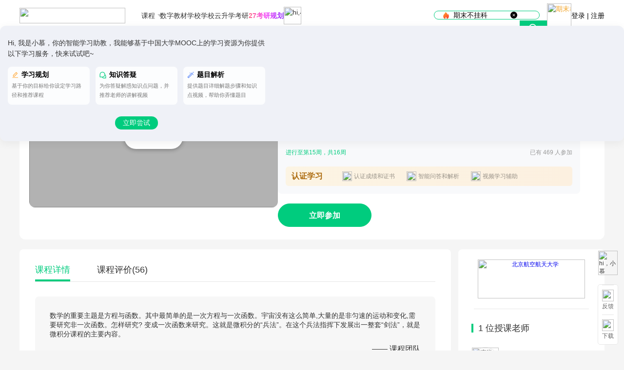

--- FILE ---
content_type: text/html;charset=UTF-8
request_url: https://www.icourse163.org/course/BUAA-217001
body_size: 33002
content:
<script onerror="javascript:window.errorEventHandler && window.errorEventHandler(event)" src="//mc.stu.126.net/pub/s/pt_web_course_info_dd956aa83c66dbebab40a41cebfc567f.js"></script>
<script>
if(!window.moocTempReplace){
Object.defineProperty(window, "moocTempReplace", {
enumerable: false,
configurable: false,
writable: false,
value: String.prototype.replace
});
}
if(!window.moocTempMatch){
Object.defineProperty(window, "moocTempMatch", {
enumerable: false,
configurable: false,
writable: false,
value: String.prototype.match
});
}
</script>
<!DOCTYPE html>
<html xmlns="//www.w3.org/1999/xhtml" xml:lang="zh" lang="zh">
<head>
<title>
微积分启蒙_北京航空航天大学_中国大学MOOC(慕课)
</title>
<script>
Object.defineProperty(window, 'handledomoocRPC', {
enumerable: false,
configurable: false,
writable: false,
value: null
});
</script>
<meta http-equiv="content-type" content="text/html;charset=utf-8"/>
<link rel="shortcut icon" href="//edu-image.nosdn.127.net/32a8dd2a-b9aa-4ec9-abd5-66cd8751befb.png?imageView&quality=100" />
<meta http-equiv="x-dns-prefetch-control" content="on"/>
<meta http-equiv="Content-Security-Policy" content="upgrade-insecure-requests">
<meta itemprop="name" content="微积分启蒙_北京航空航天大学"/>
<link rel="dns-prefetch" href="//s.stu.126.net"/>
<link rel="dns-prefetch" href="//icourse163.org/"/>
<link rel="dns-prefetch" href="//mc.stu.126.net"/>
<link rel="dns-prefetch" href="//mooc.study.163.com"/>
<link rel="dns-prefetch" href="//webzj.reg.163.com"/>
<link rel="dns-prefetch" href="//ursdoccdn.nosdn.127.net/"/>
<link rel="dns-prefetch" href="//nos.netease.com"/>
<link rel="dns-prefetch" href="//push.zhanzhang.baidu.com"/>
<link rel="dns-prefetch" href="//api.share.baidu.com"/>
<link rel="dns-prefetch" href="//js.passport.qihucdn.com"/>
<link rel="dns-prefetch" href="//s2.qhimg.com"/>
<link rel="dns-prefetch" href="//ydstatic.com/"/>
<link rel="dns-prefetch" href="//oimageb2.ydstatic.com/"/>
<link rel="dns-prefetch" href="//oimageb3.ydstatic.com/"/>
<link rel="dns-prefetch" href="//oimageb7.ydstatic.com/"/>
<link rel="dns-prefetch" href="//oimageb8.ydstatic.com"/>
<link rel="dns-prefetch" href="//oimagec1.ydstatic.com"/>
<link rel="dns-prefetch" href="//oimagea8.ydstatic.com"/>
<meta http-equiv="Pragma" content="no-cache"/>
<meta http-equiv="Cache-Control" content="no-cache" max-age="0"/>
<meta http-equiv="X-UA-Compatible" content="IE=edge" />
<meta http-equiv="Expires" content="0"/>
<meta name="author" content="Netease"/>
<meta name="version" content="1.0"/>
<meta name="keywords" content="微积分启蒙,北京航空航天大学,中国大学MOOC(慕课)"/>
<meta name="description" itemprop="description" content="微积分启蒙,spContent=数学的重要主题是方程与函数。其中最简单的是一次方程与一次函数。宇宙没有这么简单,大量的是非匀速的运动和变化,需要研究非一次函数。怎样研究? 变成一次函数来研究。这就是微积分的“兵法”。在这个兵法指挥下发展出一整套“剑法”，就是微积分课程的主要内容。,中国大学MOOC(慕课)"/>
<meta name="robots" content="all"/>
<meta name="360-site-verification" content="92d0cfcc97ca254f26fcc0586fa319b6" />
<meta name="sogou_site_verification" content="kFeGWcT6tD"/>
<meta name="baidu-site-verification" content="BYFmFBILbh" />
<meta name="shenma-site-verification" content="8ef752d11066ef909303c078d32230d6_1456214698">
<meta property="og:type" content="website"/>
<meta property="og:title" content="微积分启蒙_北京航空航天大学" />
<meta property="og:description" content="微积分启蒙,北京航空航天大学"/>
<meta property="wb:webmaster" content="981d7778ffe598a6" />
<meta property="qc:admins" content="2206160020613752351636727736372561577477166045" />
<script onerror="javascript:window.errorEventHandler && window.errorEventHandler(event)" src="//mc.stu.126.net/pub/s/libI18nHook_8e5137134f87873a49bef0e6d69ee8b8.js"></script>
<script onerror="javascript:window.errorEventHandler && window.errorEventHandler(event)" src="//mc.stu.126.net/pub/s/libEsShim_0e05204ba68c8863b2c2758466388378.js"></script>
<script onerror="javascript:window.errorEventHandler && window.errorEventHandler(event)" src="//mc.stu.126.net/pub/s/libBabelPolyfill_c031d28617dd4b22570c653823004fda.js"></script>
<script onerror="javascript:window.errorEventHandler && window.errorEventHandler(event)" src="//mc.stu.126.net/pub/s/libClamp_7c4afc5c2e098e22b94d3c3fdac6edea.js"></script>
<script onerror="javascript:window.errorEventHandler && window.errorEventHandler(event)" src="//mc.stu.126.net/pub/s/libDevice_70d69446a592ed53bab12b22bca6200a.js"></script>
<script type="text/javascript" src="//edu-cms.nosdn.127.net/topics/js/mooc_moment_afb34315eef15ca86723c56885e6127f.js"></script>
<script type="text/javascript" src="//edu-cms.nosdn.127.net/topics/js/rxjs.umd.min_7f27cccc1cc810f59b4daed7605cf42b.js"></script>
<script async type="text/javascript" src="//webzj.netstatic.net/webzj_cdn101/message4.js"></script>
<script async type="text/javascript" src="//acstatic-dun.126.net/tool.min.js"></script>
<script src="//mc.stu.126.net/rc/bootstraps/main/bootstrap.js?t=20252612054329"></script>
<script>
var _hmt = _hmt || [];
(function() {
var hm = document.createElement("script");
hm.src = "https://hm.baidu.com/hm.js?77dc9a9d49448cf5e629e5bebaa5500b";
var s = document.getElementsByTagName("script")[0];
s.parentNode.insertBefore(hm, s);
})();
</script><script>location.config = {root:'/pub/h/',mode:1,ver:{"about/shared/modules/about/index.html":"9967d89a58ba141bd20d88dce23e7e48","activities/components/omo/wap/component.html":"1d8121d63b9654d18d91bd2d85267924","activities/components/omo/web/component.html":"c04652bcf18a961316f9742ebce51e16","activities/components/omo-kaoyan/wap/component.html":"9c7b8afc9ae53c3e418b31a6129452d3","activities/components/omo-kaoyan/web/component.html":"5e1c5e1c043260c59178b00fc9299844","category/index/desktop/components/courseCardBox/courseCardBox.html":"91980a55c66de244e7e908ea6af98908","category/index/desktop/components/courseCardList/courseCardList.html":"ecd4375293ff517683c38252d77da271","category/index/desktop/components/courseCardList/courseCardTemplate.html":"10c6e6f2bf1ceba8e85253bd45c27662","category/index/desktop/components/nav/nav.html":"461a06128800467980ba4b74da30784d","category/index/desktop/components/sideBar/sideBar.html":"d54821ad8f518fe2a435df28ff9f0643","category/index/desktop/components/tagBar/tagBar.html":"7f43e1f13ec4ccb99203e18db4d5d15a","category/index/mobile/components/courseCardBox/courseCardBox.html":"8f08a62d385f9286ceda6e28ac19d968","category/index/mobile/components/courseCardList/courseCardList.html":"ecd4375293ff517683c38252d77da271","category/index/mobile/components/courseCardList/courseCardTemplate.html":"801f6361b14eb862a7bb1045af5b2060","category/index/mobile/components/courseCardList/fkCourseCardTemplate.html":"b5f6ee9e7c8bebc26f478ed4394702df","category/index/mobile/components/scrollPager/component.html":"c94c4bfacbbfd20b91cbc9b3685502c6","category/index/mobile/components/specialDisplayUI.html":"aa128d09887ffb23ae6ecab20b790ceb","category/index/mobile/components/wapCateNavList.html":"1a4c5df143bceb30464e8338d66ba9c6","category/index/mobile/components/wapCateWrapUI.html":"2c1425208c1c37aca2e59ad01089147a","category/index/mobile/components/wapColumnCardTpl.html":"dbabc6e5221e9ed1468de8b563c7cafc","category/index/mobile/components/wapCourseCard.html":"8e2c0d6cf00f9383f952a3c4f692b0b9","category/index/mobile/components/wapCourseList.html":"93f554561b4b1dafe6768cff2f974829","category/index/mobile/components/wapKaoyanCardTpl.html":"3f9e4b50b066b478f42f9c2922c32d9e","category/index/mobile/components/wapMoocCardTpl.html":"48a8243939f6135e650847bc88cbc2da","cert/shared/modules/apply/index.html":"5ba09d130ff885003dde2132d50a52a0","cert/shared/modules/certDesign/index.html":"8b461436dd0642cffcc1e7e813b6fb86","cert/shared/modules/verify/index.html":"9edb91273181957ac51e66bc077a8e7e","cms/components/appCallCms/appCallCms.html":"3da043ec3b6f7c95056aa8d8637b3361","cms/components/qiyuEntry/qiyuEntry.html":"89ff2b61373e743a327bc2f3ceb5ad21","column/audioContent/articleSnapUp/mobile/components/shared-article-snap-up/component.html":"9d3fafea2d44039c17a68dc4435fb37f","column/audioContent/articleSnapUp/mobile/components/subscribe-button/component.html":"bf4205b34ba80e1275b1bc78fa3fa954","column/freeArticles/mobile/components/free-articles/component.html":"37d40b841a627762879a710e02b70d80","column/intro/desktop/components/column-combination/component.html":"cec40a402793dd2a46a2dc53d8fb24cf","column/intro/desktop/components/column-info/component.html":"1a12af42e90a415dedbc934133b6518e","column/intro/desktop/components/column-lecturer/component.html":"5e38c4779fefbdfef58b9c99a6f86f65","column/intro/desktop/components/column-main-content/component.html":"389fe25892f7ce65a17b7b50a0702734","column/intro/desktop/components/column-main-content/introduce/component.html":"c5f00ed9be517b156ff8e8950b87598b","column/intro/desktop/components/column-main-content/outline/component.html":"6b4303ad8c4267be879c46a69cda86e7","column/intro/desktop/components/column-purchase-area/action-actions/component.html":"f5ead3d452ffc28c8bea6204ad2ecc11","column/intro/desktop/components/column-purchase-area/action-bargain-buy/component.html":"74df0d5cded65d817b588bb35f0f421e","column/intro/desktop/components/column-purchase-area/action-enroll/component.html":"c7325becb2e116517c1509ecd3276f10","column/intro/desktop/components/column-purchase-area/action-expect/component.html":"206b302a8da6e326f9a0d4d5c3d1e5ff","column/intro/desktop/components/column-purchase-area/action-free-preview/component.html":"666a628068d22cfd658e9f942f0d629c","column/intro/desktop/components/column-purchase-area/action-group-buy/component.html":"7be07a7d493a27ae72b5c5f411456178","column/intro/desktop/components/column-purchase-area/action-reserve/component.html":"4533b542789a2934f03ceae16bf82dc3","column/intro/desktop/components/column-purchase-area/component.html":"e6956e4b61f0092219f8a50533c0ed27","column/intro/desktop/components/column-purchase-area/coupon/component.html":"ac5d2426842caac02c17bd805275380f","column/intro/desktop/components/column-purchase-area/price/component.html":"38b210ae674a91538f4ddd409dc5ffa6","column/intro/desktop/components/column-purchase-area/promotion-info/component.html":"bfc4dc1035ea5f1248428bb36fc1c473","column/intro/desktop/components/column-subscribe-attention/component.html":"29a37c2404998de2f4d28f354dd42fa6","column/intro/mobile/components/call-app-banner-wrapper/component.html":"edfaa201cd75f5a651203dfa2671cee0","column/intro/mobile/components/column-info/wap/component.html":"7e1ab8f18b3b5020b033fe91627cd5a5","column/intro/mobile/components/column-purchase-info/component.html":"2b821018d79388dbd7536e4e6a7cec23","column/intro/mobile/components/column-purchase-info/price/component.html":"8d710a2875aafc6809a0a7792687b8ea","column/intro/mobile/components/column-purchase-info/promotion-info/number.html":"c9193c41e364fc65bf157ce04beba72b","column/intro/mobile/components/column-purchase-info/promotion-info/time.html":"f56531e172364e105cf3f6c713a7f656","column/intro/shared/components/bargain-rules/component.html":"e7ddd482058786716125b0e3d81b7fc2","column/intro/shared/components/column-coupon/component.html":"0fef3479709530dd8bce12f3a8a33d7c","column/intro/shared/components/column-intro/component.html":"bee8cdc49817ec8707a5d881efd9fdcd","column/intro/shared/components/column-intro/outline/component.html":"9462c65936b648efae8afe3aee8a9087","column/intro/shared/components/promotion-container/component.html":"db6f269a8f5ea5ab406ac4c8e472f5a5","column/intro/shared/components/promotion-modal/component.html":"b03f355765a8f78d0e9f72b49fb5e0e3","column/shared/components/action-buttons/component.html":"e3e5056467adb745e1755fbbf26319e7","column/shared/components/audio-content/wap/component.html":"e7bf133761724f0302450bfafd86f25d","column/shared/components/audio-content/web/component.html":"e6f051ec82c1217224f3db2b6364475a","column/shared/components/audio-player/wap/component.html":"5a7093dae305a9df2a1fb29b742a50e5","column/shared/components/audio-player/web/component.html":"21a28c2554ef19d9e340058ea33324d2","column/shared/components/columns-card/shared/component.html":"109cc404f088dc14b6959ada78412311","column/shared/components/columns-card/wap/component.html":"4ddf8bbf97ee9d661a60efefa0bd238e","column/shared/components/columns-card/web/component.html":"f2e2f66f68bc66503ea66d4ff438654a","column/shared/components/intro-content-header/web/component.html":"f51c2a99468337696936fa8f258cdc12","column/shared/components/intro-content-main/web/component.html":"d212a78bc19f771b651ca7efe9c8e241","column/shared/components/intro-content-main-announcement/web/component.html":"f34a977d2d247e3c92f28bf32cdce486","column/shared/components/intro-content-main-chapter/web/component.html":"4b6163b8f67bc2799042a538eb6ee073","column/shared/components/intro-content-main-chapter-item/web/component.html":"c2ec6d50f6417693cd3134ccbd533bfe","column/shared/components/learn-article-container/web/component.html":"e062711b7bc600bea39cd168281cbfda","column/shared/components/modal-phone-contact/wap/component.html":"e790525672adc728ee5ab5dc4e117ba2","column/shared/components/modal-phone-contact/web/component.html":"164a063c5dd710e6ba44ecff17c70bba","column/shared/components/order-modal/component.html":"76a845c60e63ce3fb8750936d209d8a9","column/shared/components/selected-comments/wap/component.html":"0a0abe8ddee30f9f22ee61e41e78ae40","column/shared/components/selected-comments/web/component.html":"85d2a97b1d746d7be19aef103d9721cc","course/intro/desktop/components/moocModal/index.html":"1cd405d345a33e595eefcea272c2b12b","course/intro/desktop/components/outline/component.html":"3c100adb840742126fb4af5c88704ef7","course/intro/desktop/components/scholarNotifyModal/index.html":"3e7bd70e641f8511477e8b6cfb5ad239","course/intro/desktop/components/teacher-list/component.html":"ea32625b7cd1fd0d8c71aa7bd269f1bf","course/intro/desktop/components/teacher-list/template.html":"bfc7be305c042b49fbd0308d30ed6bd5","course/intro/desktop/modules/info/index.html":"bbd8b9daa9c2483f28ce6279182f98ac","course/intro/mobile/components/course-detail-buy/component.html":"a0028246b6911b43a345debeb4740939","course/intro/mobile/components/outline/statics/desktop.html":"8e7b91959123dbc991aefba656a40780","course/intro/mobile/components/outline/statics/mobile.html":"a054bc1ac69badc53461b1dedaac3e57","course/intro/mobile/modules/courseDetail/index.html":"863a06c256b4df85d62102cc978bf83a","course/intro/shared/components/breadcrumb/web/component.html":"16da2374507d3d5128068f8b7db53609","course/intro/shared/components/course-enroll-info/web/component.html":"ad1360ba29b2375f1c74fa538e436d0c","course/intro/shared/components/term-password-modal/web/component.html":"16587bb0744c4ff2f9d4859cb0f00d13","error/systemError/shared/modules/error/index.html":"31badd34b5aa68d696e7667f7d353cf7","forum/index/shared/components/forum/index.html":"1cb07944627c2f0cc38f88ce651f1867","forum/newPost/shared/components/publish/index.html":"3a184c5f6fb2f0952afd72f6f7eab876","forum/person/shared/components/personWrapper/index.html":"f704da0d0e681be516c3baca70e24055","forum/person/shared/components/rcList/index.html":"a2af94af82b86a58e92061346eb1795c","forum/person/shared/components/simplePersonUI/index.html":"10c18d8ab064c2791a6234b16c7fea15","forum/shared/components/forumItem/index.html":"0ce2ca93bafbd82d08b0faaaecc30a6d","forum/shared/components/forumList/index.html":"842b36e03df8b09a820a6c2b9d31e83c","forum/shared/components/personUI/index.html":"97b489186a021226e522ad240321be70","forum/topic/desktop/components/commentItem.html":"b09d4467da8d3bfeddc615f7904b5378","forum/topic/desktop/components/commentList.html":"3e6aff50e0bf2b1526b61adfb68d0500","forum/topic/desktop/components/hoverManageList.html":"246aec1b5a1f8a31ed28af5aefc2af16","forum/topic/desktop/components/replyItem.html":"00c85b07668a5d5d400a97a030a815f4","forum/topic/desktop/components/replyList2.html":"2d4c784cda2a82480cbeed010d87c0a1","forum/topic/desktop/components/selectTagModal.html":"4d4a241fadf8bdc953fc417fba969c4b","forum/topic/desktop/components/setTopTagModal.html":"b69c8e4cb74ec04127044b8842d190c2","help/help/desktop/modules/helpFront/index.html":"2155aab150ece11eb2915b8e3562fcdd","help/manageHelp/desktop/modules/helpBack.html":"40c03c5767b22794345c6b374218398b","home/desktop/components/certCard/component.html":"e18922302a14c290a1830a1ab9a48062","home/desktop/components/columns-wrap/wap/component.html":"4ddf8bbf97ee9d661a60efefa0bd238e","home/desktop/components/columns-wrap/web/component.html":"b4962dfb4f0c7af4a8b68190688bbd48","home/desktop/components/coursePanel/coursePanel.html":"029925c22d1e32a4eb3cf51724995d10","home/desktop/components/coursePanel/coursePanelBody/component.html":"4b95c482d2d759572ac1c0be559b487e","home/desktop/components/coursePanel/coursePanelBody/courseCard/component.html":"ea1d70e272a088914c0535cdcfe69d58","home/desktop/components/enrolledCourse/enrolledCourse.html":"bd3aef32623283af621c1da3677fa3f6","home/desktop/components/enrolledCourse/enrolledCourseBody/component.html":"abd2581c73299e575ffd5e5c1bb8605e","home/desktop/components/enrolledCourse/enrolledCourseBody/enrolledCourseCard/component.html":"757312ffebbc4c243a2cfc3db9b01a9a","home/desktop/components/jpkCourseCard/component.html":"5aae855530e275d2ee8bd4013a836a62","home/desktop/components/learningPlan/courseCardWithScore/component.html":"131f7e9bde9fdbc3453f72e2b8bb95f0","home/desktop/components/learningPlan/courseList/component.html":"b4bd2f5364c9720eff391fe0610a6fca","home/desktop/components/learningPlan/index/component.html":"fe9159d30d7371a7e99340ac6b9c4a28","home/desktop/components/learningPlan/learningDetail/component.html":"8ee4db8e022109eeeea3edc839e0fb5f","home/desktop/components/learningPlan/learningGoal/component.html":"cad8e3f553ce7154e93552ffaabd1721","home/desktop/components/learningPlan/learningTask/component.html":"f2d30f4cfb0615688e9345fb54e22324","home/desktop/components/learningPlan/selfDefineModal/component.html":"dfe765adb38e947615b8c68eedea03bb","home/desktop/components/lives-wrap/web/component.html":"f9cba68330a1811fea83ba214ff36cf6","home/desktop/components/otherLearn/component.html":"b08d29eee62afc5581b0c4d111129cb9","home/desktop/components/personalProfileGuide/back-btn/component.html":"2584da3fd110417a835f7bd059493e8d","home/desktop/components/personalProfileGuide/fillPersonalIntro.html":"9582521696533523787b0b7a19ea7565","home/desktop/components/personalProfileGuide/personalProfileGuide.html":"d672613e3fcc03cd1bdbdb5833ee84bf","home/desktop/components/personalProfileGuide/selectEducation.html":"feb0f8f2425c589a91f11ed9013ab739","home/desktop/components/personalProfileGuide/selectOccupation.html":"9cfb10ac3e08b2051e7b7e44ff77edab","home/desktop/components/personalProfileGuide/selectProfileType.html":"64595e2a807fd55e0544c4e892e972e5","home/desktop/components/study-plan-panel/statics/desktop.html":"b7a93ab37d44e2d4d453a5ede7a759bb","home/desktop/components/study-plan-statistics/statics/desktop.html":"3cb516372024f4ccfe5b10a9baebc190","home/desktop/components/study-plan-week-days/statics/desktop.html":"06513ab193726af556df8eb7fbc12bfd","home/desktop/components/study-today-mission/statics/desktop.html":"95dd498fe23c3554f4fea861e421ac14","home/desktop/components/userInfoTop/component.html":"8b231a989dc4950492d4d47aa28f692e","home/desktop/components/vipCourseTab/component.html":"3d129fcc83cdf58388bce392f150242c","home/desktop/modules/bifrostCourse/index.html":"2a32da75c7d957484d42f6f87f026334","home/desktop/modules/column/index.html":"5a7001db2eefc3d6fdbd63867183df63","home/desktop/modules/course/index.html":"6e931c95fe950cec07b8ed7b9917e199","home/desktop/modules/discuss/index.html":"279e0157ff016462379f3f6c4b86d747","home/desktop/modules/index/index.html":"d364f91587dc91fbfe3ded4a35fb8b3f","home/desktop/modules/jpkCourse/index.html":"235f5fa39e7bbfdeae6a206e3b812c45","home/desktop/modules/learnPlan/index.html":"7fa7e4c025c2f5f2a5e4855d48b98743","home/desktop/modules/live/index.html":"9f30cd900fa09f3edb131d928d767ecf","home/desktop/modules/mycert/index.html":"4cf55522042b4affcbb948b973fa5163","home/desktop/modules/roocCourse/index.html":"0fa24df01027c6a177f160c3d02102ff","home/desktop/modules/selfIntro/index.html":"8699efab635efba49877b1b3d5e538d2","home/desktop/modules/spocCourse/index.html":"fd4b78d87f7801c5ab457c73cca1ad31","home/desktop/modules/studyGuide/index.html":"e5609ed57d33cdc08658a719c717aab5","home/desktop/modules/teacherApply/index.html":"98108642baf7bcb13b2e31449f01a0a1","home/desktop/modules/teacherApplySuccess/component/applySuccess/component.html":"4e44b77e430a0b1f75a1dfdd4be8ec5f","home/desktop/modules/teacherApplySuccess/index.html":"8a2a798a0e512c4a00097d71f412688d","home/desktop/modules/textbook/index.html":"43f6bc453f45353a6badba79c6c89934","home/desktop/modules/tool/index.html":"7e232293ff50d06f13c91757bea8170c","home/desktop/modules/vipCourse/index.html":"ca4b80f82f80ccae81948e1457002f2d","html/practicePage.html":"69d3e2b32064cf31ad982ea26d5a8eae","index/desktop/components/allChannelPanel/component.html":"2f571496657b5db4ca44adeb486b85b8","index/desktop/components/columnList/component.html":"69446f4e24b1a714a1594da3bf00b5db","index/desktop/components/courseRecent3/component.html":"2ff021a0fa7fac5a33715d6485177fd3","index/desktop/components/discussBox/component.html":"606b5910de97e0f540e5f608fe78a27f","index/desktop/components/imageBox/component.html":"b99740ed8145b116737e433a9981991e","index/desktop/components/indexStudent/component.html":"3c926bd4e6cbc699f9deb1d8a03e89a1","index/desktop/components/myCloudeGuide/component.html":"a25f3fdd9b8f715c661ce3f5c91b3e01","index/desktop/components/recCourse/component.html":"12725db887a655e0e846617db108d4a6","index/desktop/components/selfDefine/component.html":"52867aeafc56d9ab7084d442156709ec","index/mobile/components/category/component.html":"2cb34ae713958abe02c7c96277bc7690","index/mobile/components/channelList/component.html":"6a335ef170f74c83319fc02ffa5dd60c","index/mobile/components/channelVideoPlay/component.html":"4f19fbf25ca3aed3ee59c60b6979dff9","index/mobile/components/courseCard/component.html":"bf14d12f90e7619a4e70dd9b50cb67f1","index/mobile/components/courseList/component.html":"498f4aa259889927af9867217c4d05c2","index/mobile/components/courseLists/component.html":"f39bf35f1bb469b70a4634bc132f1e87","index/mobile/components/nav/component.html":"a0244b5f31f055f7fe69349d244313c4","junwei-app-course/courseDetail/mobile/components/course-detail-buy/component.html":"6740798f3fd0140b11efdc14078a916e","junwei-app-course/courseDetail/mobile/modules/courseDetail/index.html":"d952a87181be0aeb590d5ab0e9b308fa","junwei-app-course/courseLearn/mobile/modules/courseLearn.html":"4bfcba1b61ba6817bda6e4bd18352c63","learn/examExport/component/examPaper/component.html":"db5161edb1fb0cc436b5d09078c3c397","learn/examExport/module/examExport.html":"4be9653ca0a303b24725c3bb53f09b5d","learn/forum/mobile/components/commentItem.html":"df7d2528dbaecf4319f77220f614dcee","learn/forum/mobile/components/replyItemUI.html":"66b1e18e9865b2f7605d975ba2fc168c","learn/forum/mobile/components/wapForumDetailUI.html":"2d43a22024820ef3cbea69f025ccd939","learn/index/desktop/components/common/notice.html":"05b8eb32f2fe884348e6c379768e1b1f","learn/index/desktop/components/lesson/segmentAILectureNote/web/component.html":"7fa8ea518d911243ba2d20b6bbbd7beb","learn/index/desktop/components/lesson/segmentList/web/component.html":"f6765e220f563a438c7e011e12fae3d0","learn/index/desktop/components/lesson/segmentMaskGuide/web/component.html":"457bff7b9aec7f0a43bb8ab0a91f1da9","learn/index/desktop/components/lessonJoinQa/component.html":"cb935509b99b96ff2b6f875655a4d9aa","learn/index/desktop/components/lessonLiveWrapper/component.html":"d5a286916f4983077263ed26345bda0d","learn/index/desktop/components/lessonOutsideLive/component.html":"0932d4b7cf94249de3657de49ddacbf3","learn/index/desktop/components/musciAcademy/musicUnit/component.html":"760fac551983a2ed874682ea348425d9","learn/index/desktop/modules/learn/content.html":"8990f6fa6f4efe611c388ba913c6097d","learn/index/desktop/modules/learn/efficientExamine.html":"328a69a9391e6f473db399e37be96bb2","learn/index/desktop/modules/learn/exam.html":"2ef8cd56a8e3fbe44720220c6ca26709","learn/index/desktop/modules/learn/forum.html":"5515a90dadf8e2bcef1b5839996dfe5c","learn/index/desktop/modules/learn/homework.html":"26b66be3c1f31ed03a6a5129887980ff","learn/index/desktop/modules/learn/knowledge.html":"84c7b3f89a537658554943b99c47af04","learn/index/desktop/modules/learn/newExamAgreement.html":"3d47eac9005d504355fa0b1d3dc0d57b","learn/index/desktop/modules/learn/notEnroll.html":"7b508d5d2b8b9dd865a61c399d18e57f","learn/index/desktop/modules/learn/oj.html":"6de96a9e82415e5d23e6bfd8239f72b2","learn/index/desktop/modules/learn/task.html":"d49d15e5025a3d08460cdf27df629ff2","learn/index/desktop/modules/learn.html":"39522d8ea15e56cdca9fbc23b24e50b0","learn/newExamExport/module/examExport.html":"794fd75e3afe536fc127dec69b3c7ab3","learn/video/mobile/components/wapLearnVideoUI.html":"a67b0a6b3c81e10234531eb470e2fdbd","live/liveRoom/desktop/components/startLiveModal/startLiveBody/component.html":"4146e447ee5afebf406ef3ccd6b06c4a","live/liveRoom/desktop/module/module-live-room/src/component/instruction-modal/web/component.html":"2956dfd2e0ebd4cadc9ad0bc3d771560","live/liveRoom/desktop/module/module-live-room/src/component/live-channel-info-modal/component.html":"d77b5192a2662dd2916be6df92cfb9c0","live/liveRoom/desktop/module/module-live-room/src/component/room-list-view/component.html":"cc6424d419e7146683f1cb2d6b37cfa8","live/liveRoom/desktop/module/module-live-room/src/component/start-modal-wrapper/web/component.html":"215a36bd5c90520429731879c811e4a3","live/liveRoom/desktop/module/module-live-room/src/live-room/index.html":"78744e794dd7dcb3fa51e7e10d738888","live/openLive/desktop/components/column-live-intro/component.html":"3e9f23a6e602ffe9323dd1471d708249","live/openLive/desktop/components/live-pc-player_status/wap/component.html":"311d03de4d0dbe327239bc0c91823bc0","live/openLive/desktop/components/live-pc-player_status/web/component.html":"2a4ac928d5c63ad532494cf709130f61","live/openLive/desktop/components/livePresenterInfo/component.html":"471d0d4f92d333eb1a0f9aac3557b781","live/openLive/desktop/components/liveWrap/component.html":"86857abf50e66f7044a7aa2129da1852","live/openLive/desktop/components/mooc-polyv-live/wap/component.html":"722291b3e4dbea9cf23df70ca05ebd7e","live/openLive/desktop/components/mooc-polyv-live/web/component.html":"0e792f25c288deb4ed32bff31bde5fd6","live/openLive/desktop/components/openLiveWrapper/component.html":"59725afb2ef64d6dd0e57187dcffe21c","live/openLive/desktop/components/openLiveWrapper/liveInfoHead/component.html":"8bb65316a71a1946bb3f5ae573931191","live/openLive/mobile/components/column-entry/component.html":"0ad5d489a079aac4cdca996ddc95d0ce","live/openLive/mobile/components/liveNotExistUI.html":"2a1152b6bb4f959bf996ec2200dc42f0","live/openLive/mobile/components/marketing-content-entry/component.html":"48f9675413b96f42dc6301ac2d400e42","live/openLive/mobile/components/marketing-content-list-modal/component.html":"f60d49ef35de980c461c490c14b2b2da","live/openLive/mobile/components/mobile-live-wrap/component.html":"cb958c9d0cc7c7f08b60b44e328577a9","live/openLive/mobile/components/playBackUI.html":"b3bc7fb6503ab9e808458cdfa2e0e11e","live/openLive/mobile/modules/index.html":"b60187628e5f7083a0dfd79c09b7a4fa","live/openLive/mobile/modules/playBack.html":"f23efffd72b923ef06d5e4084d69d4aa","live/openLive/shared/components/live-subscription/wap/component.html":"694cd94ada8ee6d2f051a8cee5fb7c8c","live/openLive/shared/components/live-subscription/web/component.html":"240ed03c7acfa1ce8f24047b5d317b18","member/accountOpen/component/accountOpen/wap/component.html":"9656920a0f7031727ee8db613e3f5d13","member/accountOpen/component/accountOpen/web/component.html":"c338952578570153fe36443929a4c49e","member/addMemberInfo/component/account-detected/web/component.html":"38f515da328c93486ecd7da6809b6d95","member/addMemberInfo/desktop/modules/addMember/index.html":"b28e6bdbe48aa294348248c701113de1","member/addMemberInfo/mobile/modules/addMember/index.html":"81399814e9af30cdaf922aff9706b77b","member/auth/component/auth/wap/component.html":"2e55b257aed6ae372cb6d84b76dceb9b","member/icourseLogin/desktop/modules/icourseLogin/index.html":"55d1478eb50549f0fa60c2fd2b8f0119","member/login/desktop/components/icourse-login-form/wap/component.html":"e680c3073b74d74824bccc1236f8fbe7","member/login/desktop/components/icourse-login-form/web/component.html":"2eb6a6441b0f479777d06980af093f66","member/login/desktop/components/mooc-google-login-page/web/component.html":"68cc9680c71a8d147ada57ee194b48a6","member/login/desktop/components/mooc-login-page/web/component.html":"6fbaba5b088e96dc9cd9a7686bb7341d","member/login/desktop/components/mooc-login-set/web/component.html":"0293229c2be23f081374d1d54b8cd73e","member/login/desktop/components/mooc-regist-wrap/web/component.html":"073de1a0b2a05b97a050b2036f6697b1","member/login/desktop/components/regist-wrap-pro/web/component.html":"2a3d43ce0ed48dfe42ac06ae4debf78a","member/login/desktop/modules/googleLogin/index.html":"a6766ce1d421375278bbc4de82a9cd39","member/login/desktop/modules/loginIndex/index.html":"9497ac2b17c8daba71f0f5e24470245e","member/login/mobile/components/login-set-wap-pro/wap/component.html":"0a9ebe60ebf100988648a736d08f72d4","member/login/mobile/modules/loginEmail/index.html":"a4327b3b1eb877e5fd2971e9c66161d1","member/login/mobile/modules/loginIcourse/index.html":"6d8106d403f49685b49a276bcbd6bb38","member/login/mobile/modules/loginIndex/index.html":"feeee3b703b50d2cc8ba1eeaf7aa9478","member/login/mobile/modules/loginTel/index.html":"a3e1174c6c213ece9c60fc4ec30772d6","member/login/mobile/modules/registTel/index.html":"12ab4024fe2e5aeaec3b0d1f34a49612","member/phoneBind/component/phoneBind/wap/component.html":"9b836997cfde4e39c51c8a91532bef3c","member/phoneBind/component/phoneBind/web/component.html":"a70fffd5c782531a1c04516eaf3cd441","member/shared/modules/login/index.html":"696b1c67e93b4d0fa41f2fa29ec1efda","member/ursLogin/desktop/modules/ursLogin/index.html":"8e10524f8e1a46e11c148605b4428863","navigation/footer/component.html":"4f1038b0e0cf54ebbcbf46c59b31a9e6","navigation/header/component.html":"dcca810eed70460b12e919119fc0c8b9","navigation/header/personal-user-info/component.html":"11bb1395784b06e89e3cb01b7c0afe8b","navigation/header/search-suggest/component.html":"e685bcd45ac52ed2f940aa9b724d36bb","order/index/components/address/wap/component.html":"d3e67e6851f2fb4ec776f59b6d682cf7","order/index/components/address/web/component.html":"7020882f523aa66d66b1f6c50e4458f4","order/index/components/confirm/component.html":"1140f339e067c7bf36ec0dba86ca9795","order/index/components/tel-info/component.html":"ad21dd5dec5a6c13ab28775dbd596e5a","order/index/components/wap-phone/component.html":"20518a3cac4a47d8cbd274fe29e57876","order/payOrder/desktop/components/pay-success-info/wap/component.html":"b0e53b355ac2384bd9d4d1cc9f13b0f7","order/payOrder/desktop/components/pay-success-info/web/component.html":"3556522c8b6c618e1446960d0286d918","order/payOrder/desktop/components/pay-success-info1/wap/component.html":"3424a8e317f397db6d929f8f6f9be075","order/payOrder/desktop/components/pay-success-info1/web/component.html":"28e3bebe7971dd4686e63ab81e707217","order/payOrder/desktop/modules/order/index.html":"8a947a9d6fc202a95c5a8e31657b959f","order/service/order-service-criteria/statics/desktop.html":"ab322ab5b708c1df616d9ad270b444bd","order/service/order-service-head/statics/desktop.html":"e0d833c59a1c2fc851b4dd2c7bea68fe","order/service/order-service-item/statics/desktop.html":"f2bacb409cd87ced3f74df9cc5f20cd5","order/service/order-service-list/statics/desktop.html":"a211db7568b5349c1c4c9487308d8e99","order/service/order-service-refund/statics/desktop.html":"07d0877a459c2c001171102328a239b4","order/service/order-service-root/statics/desktop.html":"8440fe1fcd1f429df8a66a9a59d15855","pay/index/desktop/components/pay-content/component.html":"c38ecec692a15a73f3d730b5a667eda2","pay/index/desktop/components/wxpay-content/component.html":"7c6793cab9b91c8f7c51ecca67fe275a","pay/order/desktop/modules/pay/index.html":"ac34efa7c829d2c93964523356957772","practice/practicePage/mobile/components/objectItem.html":"e961ed0aca4d1da8431dd1fa2365c090","practice/practicePage/mobile/components/objectPage.html":"1cc17dfa1e392b6c3f8c619c87204184","recommend/components/recommend-feedback-box/component.html":"9d6bb7fd7578a67f697a0e876252a1d0","recommend/components/recommend-list/component.html":"712711feb9e8e6323dbe17fddcde3d7b","recommend/components/recommend-modal/template.html":"64dc0f5c0439ac9364eb6df072766401","search/desktop/components/ad-search-results/component.html":"85abf0d8c900e05920b7ef38e259b7ef","search/desktop/components/column-search-results/component.html":"3d8d441f5f0b124b56416714b65bda2b","search/desktop/components/search-results-recommend/component.html":"3ab1aa5de2b1c97b009de124dd4d39b4","search/mobile/components/searchBox/component.html":"f3be6787bac1c1a4eb6799e198caa467","shareLearnPlan/components/page/wap/component.html":"882f410cd8a97eef0232878565d915ef","shareLearnPlan/components/sharePage/wap/component.html":"3353a16a9168b505d7e33e5519e5ec67","shared/components/IE8Supported/IE8Notice.html":"9bbdcf475a90f814ddae98d5765cdbfa","shared/components/affix/component.html":"2c4fb63f394ab5e33750eff209d71ef0","shared/components/appCallBanner/appCallBanner.html":"2c6a7d0cd6131b7b4e812d3e9ecbfeb2","shared/components/banUserModal/wap/component.html":"c2055b5311c7c5e05a1832832590173c","shared/components/banUserModal/web/component.html":"4ad00d36d57a206d8aee2a9d090ec359","shared/components/baseui/commonui.html":"41d12a88ec8e1524e1cac348bda1ffc5","shared/components/bind-phone-fail-modal/wap/component.html":"922861fb60682db35fc44914b73d7263","shared/components/bind-phone-fail-modal/web/component.html":"c3fa00f519d930630b3ad3d163345134","shared/components/bind-phone-modal/unbindTemplate.html":"40026936570f153042aaccfde058da3f","shared/components/bind-phone-modal/wap/component.html":"826a7e1d7c5a20f6e8485897683a647d","shared/components/bind-phone-modal/web/component.html":"8871065ca42206d2bbea5e597224cbbb","shared/components/call-app-banner/component.html":"5e9cb8d4ea8c63a2f9ef9338f0cbc61a","shared/components/card/baseCourseCard/baseCourseCard.html":"bcb92aa0ddb2c66422a97027bc009167","shared/components/card/courseCardWithTime/component.html":"782d98fbccfff7aeac645f5b5b561282","shared/components/card/discussCardWithDetail/component.html":"f283e9ef50aa4b6bc2b1ec89f5c53a97","shared/components/card/discussCardWithQuote/component.html":"4296972a40f063c94b928657d1fccd94","shared/components/card/liveCard/component.html":"dd4294255703aaddf829e315eaa4220b","shared/components/card/selfDefineNoDiscuss/component.html":"6e351a035684bd9e7c36cceb5f869d1e","shared/components/card/selfDefineWithDiscuss/component.html":"22186fc82a1380f5599ed4ea32960d44","shared/components/card/spocBaseCourseCard/component.html":"5338b338ff9a08a635a545b89e37d303","shared/components/card/studentCard/component.html":"e79e74ea94a6e6deb2c7c2953c1c4397","shared/components/course/spoc-course-filter/web/component.html":"cfdea56bb2c1d873328d51e34687cc64","shared/components/course/spoc-course-filter-wrap/web/component.html":"367cb65e9b0a50829e56812bade19a91","shared/components/course/spoc-course-list/web/component.html":"38c419a54eeb9a5fbcccfa1bfffc4f83","shared/components/crumb/crumb.html":"db9cdfd9bff175178249a75e8f8c7670","shared/components/custom-phone-bind-wrap/wap/component.html":"eacc0d7dce9f20c7d358d8ca05505b7f","shared/components/custom-phone-bind-wrap/web/component.html":"c12e4bce6d0a3909589fb4e96721a3aa","shared/components/discuss/discussWrap.html":"37f6f7691c86ab2cae88cf8048367a02","shared/components/editor/editor.html":"cabb888b8d6c1ecce834868ae914e70a","shared/components/emailTips/component.html":"2af61fc427a55c940957d43783ad581e","shared/components/empty/commonEmpty.html":"61d03bcbb9131efa935ad3c2cf139852","shared/components/empty-guide/component.html":"06514cee14da82ebe3465d6eb67b00d5","shared/components/error/statics/desktop.html":"fc61e0469492ea879def6df04918e934","shared/components/error/statics/mobile.html":"d55644a527ebb44fc1ca6c64728489c0","shared/components/followModal/followModalBody/component.html":"e007a6ff958502cbeab4a6e3f0575ac7","shared/components/followModal/followModalBody/followModalUserBox/component.html":"5d40e2d25d9f229b3b4c00a56a7a1fcf","shared/components/followModal/followModalHead/component.html":"54623e0ab83f4ec1910ce6ed43926882","shared/components/followModal/followModalWrapper/component.html":"95adba04c69a6a57289003ace59f9efc","shared/components/general-coupon/component.html":"c1f0cadce2264a2f25895a2e182763a8","shared/components/global-sticky-components/inquiry/component.html":"07a7e70127cbf076c85cf21f034b4f98","shared/components/group-buy-list/shared/component.html":"4d5746d6b4a490bd5c5362e22c045f46","shared/components/hoverTip/hover.html":"fa7f2776a5c14d4930b07a512f995a29","shared/components/jpk-coupon/wap/component.html":"1f992ae57d18e0c080ea4d832edb97a1","shared/components/jpk-coupon/web/component.html":"1f992ae57d18e0c080ea4d832edb97a1","shared/components/kaoyan-nav-web-package/nav/component.html":"4d5224b3c22c76623e7c17114ca130ae","shared/components/kaoyan-nav-web-package/nav-cate-button/component.html":"d0e0dfb9e86303aea0786c254c9c0927","shared/components/kaoyan-nav-web-package/nav-person-info/component.html":"8438223a5966ee4e2e80da633e9a4796","shared/components/kaoyan-nav-web-package/nav-person-info-nologin/component.html":"22e00dc49294fb3b53a1caea36965d3d","shared/components/kaoyan-nav-web-package/nav-person-info-user-info/component.html":"edef408218bf5b26c89baeccc47f1ab6","shared/components/kaoyan-nav-web-package/nav-person-info-user-info-link-item-base/component.html":"5f9ab7e49d6dd7fef9afff167f63483d","shared/components/learn-follow-modal/component.html":"01fdff9080e6d78c9b556c79fd1188d8","shared/components/learnPlan/circleProcess/web/component.html":"5827b918b00633445f5ea58503595728","shared/components/learnPlan/coupon-card/wap/component.html":"bd3a1775d94f4886b8729bc6cdcdf914","shared/components/learnPlan/coupon-card/web/component.html":"368487bae3ce8c226eae6152fea18c58","shared/components/learnPlan/couponList/web/component.html":"79a58435cafcbbd3207b6bb3b3c4c7f1","shared/components/learnPlan/dailyTargetProcess/web/component.html":"bbe482a72f39a908bf8863402617d3d6","shared/components/learnPlan/simpleCircleProcess/web/component.html":"573b7041b59bb00234b181b9c3c69137","shared/components/learnPlan/targetAchivedTag/web/component.html":"8157c5d3791b817eb9ef7698dc232b3e","shared/components/learnPlan/targetAchivedTagAward/coupon.html":"c746c2b32a5cb991171060c1a774b40e","shared/components/learnPlan/targetAchivedTagAward/web/component.html":"91299e2040033cb168c3d5841fd86a68","shared/components/learnPlan/targetAchivedTagShare/web/component.html":"353eddbf073bf3ba9b7cbf803576cac6","shared/components/list-slider/component.html":"46d0e26f8c9a46ecb8caca6625a62b30","shared/components/live-card/component.html":"44b6b56b0f406c7726417e375aacfc40","shared/components/liveCourses/component.html":"1642f6fab1d3c67f0a771dbdd031e1ff","shared/components/mobile-modal/wap/component.html":"8fdbc58160ca7a0db7efa68583cae536","shared/components/nav/kaoyanWapNav/component.html":"0811fb49a76bae58a342a5199d8bebae","shared/components/nav/moocWapNav/component.html":"ba1f82da40f377a41dfe4827dd17645b","shared/components/obtainable-coupon/coupon-card/wap/component.html":"bd3a1775d94f4886b8729bc6cdcdf914","shared/components/obtainable-coupon/coupon-card/web/component.html":"368487bae3ce8c226eae6152fea18c58","shared/components/obtainable-coupon/coupon-card-list-modal/wap/component.html":"a41ebdd3a53e2f045e2a49e087defe47","shared/components/obtainable-coupon/coupon-card-list-modal/web/component.html":"73f365e5376677ef5e16f452f521c0fa","shared/components/obtainable-coupon/coupon-list/shared/component.html":"dbc0ea30eb3dcef6daba930fcb5ca33b","shared/components/purchase-restriction-reservation-modal/wap/component.html":"a87f1457961eb41f79591d956191f8ac","shared/components/purchase-restriction-reservation-modal/web/component.html":"ba753743d119f3b534ba980cc6a668b9","shared/components/realNameSettingsModal/component.html":"bf6e1ede63fd10f5f6c8d9b5e7241278","shared/components/recImg/component.html":"4ec58f38149b0f9558767d8dd281b16f","shared/components/recentLive/component.html":"5bddd14b437c78053930a7577c5fcfe6","shared/components/recentPost/component.html":"2bfeb8c58c4356c1ef5218e061788d8f","shared/components/resultView/resultView.html":"43aec5fde671177298c20caa9dcd9f04","shared/components/searchAzBox/searchAzBox.html":"45e7dc903c9dc11c8b4e825fa376990e","shared/components/selectTab/component.html":"5ce28533329371a461776ffb0cb07dd5","shared/components/u-courseCard/component.html":"cbd1cd309ee19a345d38207f3798afb5","shared/components/userInfoSideBar/component.html":"45c270b08ce5ebe5c21ce7ac7c346645","shared/components/userInfoTop/component.html":"cff487264050b82011d965db0de6eb51","shared/components/wechat-invoke-app-overlay/component.html":"af084342c20071a2d183117a140e5216","shared/desktop/components/courseCard.html":"26b4600659ecfb619f775295cc7e5442","shared/desktop/components/recomendCourseList.html":"9d4c8e7f9aa8254bab08da4c2ffc38d1","shared/desktop/components/signActivity/component.html":"3572ae730630702fc52d64363ae498eb","shared/desktop/components/u-cateNav/component.html":"3bf37e27430171b99d46dcb3beb8284a","shared/desktop/components/viewImage/component.html":"8086a6068aecfe0c17102ba951d124a5","shared/desktop/modules/commonutil/commonutil.html":"d0336fe21388aab562b3baeeffb956d8","shared/mobile/components/mobile-modal/wap/component.html":"aa1045ebc8265a0d0249426e49afe03f","shared/mobile/modules/commonutil/commonutil.html":"633dc5422df7b2b6990083b4133ae747","shared/modules/teacherCenter/component/SpocCenterCardBox/component.html":"f50117a6507d1677e728ecc8e3accb97","shared/modules/teacherCenter/index.html":"7fee6529cee36d2a5eb4602a81cf1eb8","spoc/cloud/mooc-cloud-channels/statics/desktop.html":"3d71948410d52eb55170067229467506","spoc/cloud/mooc-cloud-courses/statics/desktop.html":"61a41c03c414cb4ffcee934167ec5c08","spoc/cloud/mooc-cloud-main/statics/desktop.html":"b7dc09f0a2b9d838bafa0b4c258df04e","spoc/cloud/mooc-cloud-purchase/statics/desktop.html":"491879e93b723a2b2f08ecba41c66f39","spoc/cloud/mooc-cloud-school-slide/statics/desktop.html":"a107e617faacb022d9ab60f8a2eed48f","spoc/cloud/mooc-cloud-solutions/statics/desktop.html":"71d96696be08eff5de4a314f20e76988","spoc/cloud/mooc-cloud-summary-counter/statics/desktop.html":"7e5cf61b5f1f713f4a9c82577e1c8af2","spoc/cloud/mooc-cloud-swiper/statics/desktop.html":"792eb6d4ef822ca9de0ee7a754e6e404","spoc/cloud/mooc-cloud-tab/statics/desktop.html":"2bba31e6dd46cc4c6caa212a013d6e81","spoc/cloud/schoolCloud/desktop/components/allCourses.html":"5f224b71d3d6f3215e3dad4a4055c163","spoc/cloud/schoolCloud/desktop/components/allSchools.html":"3b63ad2dc09363411d563c4940a5e7a1","spoc/cloud/schoolCloud/desktop/components/applyCloudModal.html":"5ae9e591b63f7b8ca934b33b00b761fd","spoc/cloud/schoolCloud/desktop/components/applySuccessModal.html":"c9c23f0095ea2c5c714494b86bd8a3c6","spoc/cloud/schoolCloud/desktop/components/caseIntroPartnerUI.html":"a981be12ec987ce67cdf78e514705496","spoc/cloud/schoolCloud/desktop/components/caseIntroSampleUI.html":"02b7bd7145477ef1073f216fe003abdd","spoc/cloud/schoolCloud/desktop/components/courseResCard.html":"2214c37601c9d7dc56c7cfe304a14911","spoc/cloud/schoolCloud/desktop/components/courseResHeaderUI.html":"90c9ed893297b1f6dd4192750e0bc361","spoc/cloud/schoolCloud/desktop/components/courseResTabUI.html":"610c2de54eca381cb910f462f37a4d1d","spoc/cloud/schoolCloud/desktop/components/indexPage.html":"f62174f7d57d26a0e621dd4f3f8ac2fd","spoc/cloud/schoolCloud/desktop/components/introUI.html":"25825d2d0b11a06a25bb6a58502ae653","spoc/cloud/schoolCloud/desktop/components/recruitLesson.html":"a501c021720f610770523ad163bc298f","spoc/cloud/schoolCloud/desktop/components/schoolCloudIntro.html":"691e29b53bdcd27739658fcebe0dc51b","spoc/cloud/schoolCloud/desktop/modules/caseIntro/index.html":"fdaac7c691d45b1cf273cce91c1d3c31","spoc/cloud/schoolCloud/desktop/modules/courseResource/index.html":"1d70546fb7c1c82528a91a9d1703bc30","spoc/cloud/schoolCloud/desktop/modules/help/index.html":"a8755d714f63e84a7296a403f4b28151","spoc/cloud/schoolCloud/desktop/modules/index/index.html":"9ea86f1ab7119e45cead2e3b0ca4bcda","spoc/cloud/shared/mooc-cloud-consulting/statics/desktop.html":"30f76f7b2093e3aec8e5ed0e35e4a5eb","spoc/cloud/shared/mooc-cloud-footer/statics/desktop.html":"a18d6cc357543c4314e6822055a6e783","spoc/cloud/shared/mooc-cloud-freeuse/statics/desktop.html":"593c02d770f83b6b5e89f47cd96b364c","spoc/cloud/shared/mooc-cloud-nav/statics/desktop.html":"2cfd279ac86de821352b6be7d9ca4869","spoc/cloud/shared/mooc-person-info/statics/desktop.html":"604e74eb9c5e8002083b0dc0a1396353","spoc/index/desktop/modules/spocIndex/index.html":"31dc4e5f1189cf91f77e9414ae9f90cc","spoc/shared/components/directPurchaseModal.html":"2593e7dd33cae60635321d735ee1f833","spoc/shared/components/identifyStudentModal.html":"07ab5418bb9d7b686024c719eec635df","spoc/shared/components/schoolUI.html":"4d0335c3d70c7a0f5311aa7f0ef04e3f","spoc/university/detail/desktop/components/trialNotifyModal.html":"58041ca909476aac9c221f972ab03c80","spoc/university/detail/desktop/modules/universityCenter/index.html":"53952a83372b4734cc24278409690c00","teacherPage/kaoyan/shared/components/boostingProgramPanel/wap/component.html":"d68d7572a7664897cba300927f040c80","teacherPage/kaoyan/shared/components/boostingProgramPanel/web/component.html":"acf0e0d960bcd39492d8ab0e0611eb18","teacherPage/kaoyan/shared/components/coupon-card/web/component.html":"a168fa8ac8fcd8952da94a597ad2b95b","teacherPage/kaoyan/shared/components/kaoyanHeader/wap/component.html":"e124141e4b031d64cfce991474779315","teacherPage/kaoyan/shared/components/kaoyanHeader/web/component.html":"4bc36a7f5aa60e949f5ffc3fa41dcc59","teacherPage/kaoyan/shared/components/new-course-card/web/component.html":"fc82e2d4f8c37b9ee625f02dca992e48","teacherPage/kaoyan/shared/components/new-course-panel/web/component.html":"a8feea904ba36e6473c453bfba5cd70f","teacherPage/kaoyan/shared/components/teacherCouponPanel/web/component.html":"5ea17071d65554e69fa3f3ce75bb194d","teacherPage/kaoyan/shared/components/teacherLivePanel/wap/component.html":"9fb2a1c777b96800cc2cab487d68004a","teacherPage/kaoyan/shared/components/teacherLivePanel/web/component.html":"4a771124a166f2f7117eeb42abf0d0b8","teacherPage/mooc/desktop/modules/course/index.html":"1c2294df770176b05719dff7deca753b","teacherPage/mooc/desktop/modules/discuss/index.html":"a71dc8ac688e822f9482b88a398b4f76","teacherPage/mooc/desktop/modules/index/index.html":"c94f4d85446bc8e0e05feebb92651cb0","university/detail/desktop/modules/universityCenter/index.html":"f003360e137c0ed6c64ff5367af8da8a","user/bargain/shared/components/bargain/component.html":"f9df91370d9b344946e23cbcd6a1541f","user/bargain/shared/components/bargainList/component.html":"1b26ef5d393b7d92593e5f79a8c0829b","user/coupons/shared/components/coupons/component.html":"7a63de130c925b19863521c2b6475be8","user/coupons/shared/components/coupons/wap/component.html":"621bd02000df808514cfd83daef91921","user/coupons/shared/components/exchange-success-modal/template.html":"c4f98fb45be5e7fd918e5c3e39449caa","user/coupons/shared/components/jpkCoupon/wap/couponList.html":"aa78aee9464d708e3ece6cc869519192","user/groupBuy/components/group-course-card/wap/component.html":"60dbc315c4b4b6477b8a7ae0d8462f01","user/groupBuy/components/group-info/wap/component.html":"eb8532a60f2b20dc2ccca2c13b093489","user/groupBuy/components/group-info-member-list/wap/component.html":"08cb7f462fc4d68f495da65c8c709b05","user/groupBuy/components/group-info-step/wap/component.html":"159c4b9949c1cd8da2325d8153f35c6c","user/groupBuy/components/my-group-list/wap/component.html":"a5538a08db0a650a587c257cf7fd30ec","user/myOrder/JPKOrderCard/component.html":"ac38399e6b088aaa0526ee6dd1ed8b86","user/myOrder/JPKOrderList/component.html":"180d897edcceb7f109a5499824adfe91","user/myOrder/OrderTab/component.html":"a01c7d06c055bd50d954045a472eb40f","user/setting/accountSetting/desktop/modules/accountSetting/index.html":"cd403f8e1909ce57e1fb7e430a6c7f5b","user/setting/accountSetting/desktop/modules/mailSetting/index.html":"a76b8500676eb16256cbbbe3d5164417","user/setting/personInfoEdit/desktop/modules/personInfoSetting/index.html":"0869d31d7946a21dea663e314d0feff6","user/teacherCenterEdit/desktop/modules/teacherCenterEdit/index.html":"981c9971318e9f7c7c824d6ce11c112a","vip/VipPage/component.html":"3c328d628e28e5457a1835b79b93aa84","vocation/all/desktop/modules/vocation/index.html":"df6fbd83df5a548ab0cbf6e2cb8663ed"}};</script>
<script>
// 这个文件重写了string原型的replace方法、match方法、split方法和Function原型的bind方法
// 和react技术栈有冲突，需要fix一下
function fixStringProto(){
if(!window.moocTempReplace){
Object.defineProperty(window, "moocTempReplace", {
enumerable: false,
configurable: false,
writable: false,
value: String.prototype.replace
});
}
if(!window.moocTempMatch){
Object.defineProperty(window, "moocTempMatch", {
enumerable: false,
configurable: false,
writable: false,
value: String.prototype.match
});
}
if(!window.moocTempSplit){
Object.defineProperty(window, "moocTempSplit", {
enumerable: false,
configurable: false,
writable: false,
value: String.prototype.split
});
}
if(!window.moocTempBind){
Object.defineProperty(window, "moocTempBind", {
enumerable: false,
configurable: false,
writable: false,
value: Function.prototype.bind
});
}
}
fixStringProto();
</script>
<script>
if("undefined"==typeof EDU)EDU=function(){var e={},t=function(){return!1},n={};var i=function(t,n){return e.toString.call(t)==="[object "+n+"]"};return function(e,a){var o=n[e],r=i(a,"Function");if(null!=a&&!r)o=a;if(r&&(null==o||o.__dt__===!0)){var s=[];for(var d=2,c=arguments.length;d<c;d++)s.push(arguments.callee(arguments[d]));var l={};s.push.call(s,l,{},t,[]);var f=a.apply(null,s)||l;if(!o||!i(f,"Object"))o=f;else if(Object.keys)for(var u=Object.keys(f),d=0,c=u.length,h;d<c;d++){h=u[d];o[h]=f[h]}else for(var h in f)o[h]=f[h];if(null!=o&&o.__dt__===!0)delete o.__dt__}if(null==o)o={__dt__:!0};n[e]=o;return o}}();
window.__phoneAccountFunctionalitiesSwitch = true;
// 判断是否是cms页面，是的话，则不添加横屏事件，因为移动端那边有合规校验
var $$$nativeWindowKeys = ["postMessage","blur","focus","close","frames","self","window","parent","opener","top","length","closed","location","document","origin","name","history","locationbar","menubar","personalbar","scrollbars","statusbar","toolbar","status","frameElement","navigator","applicationCache","customElements","external","screen","innerWidth","innerHeight","scrollX","pageXOffset","scrollY","pageYOffset","screenX","screenY","outerWidth","outerHeight","devicePixelRatio","clientInformation","screenLeft","screenTop","defaultStatus","defaultstatus","styleMedia","onanimationend","onanimationiteration","onanimationstart","onsearch","ontransitionend","onwebkitanimationend","onwebkitanimationiteration","onwebkitanimationstart","onwebkittransitionend","isSecureContext","onabort","onblur","oncancel","oncanplay","oncanplaythrough","onchange","onclick","onclose","oncontextmenu","oncuechange","ondblclick","ondrag","ondragend","ondragenter","ondragleave","ondragover","ondragstart","ondrop","ondurationchange","onemptied","onended","onerror","onfocus","oninput","oninvalid","onkeydown","onkeypress","onkeyup","onload","onloadeddata","onloadedmetadata","onloadstart","onmousedown","onmouseenter","onmouseleave","onmousemove","onmouseout","onmouseover","onmouseup","onmousewheel","onpause","onplay","onplaying","onprogress","onratechange","onreset","onresize","onscroll","onseeked","onseeking","onselect","onstalled","onsubmit","onsuspend","ontimeupdate","ontoggle","onvolumechange","onwaiting","onwheel","ongotpointercapture","onlostpointercapture","onpointerdown","onpointermove","onpointerup","onpointercancel","onpointerover","onpointerout","onpointerenter","onpointerleave","onbeforeunload","onhashchange","onlanguagechange","onmessage","onmessageerror","onoffline","ononline","onpagehide","onpageshow","onpopstate","onrejectionhandled","onstorage","onunhandledrejection","onunload","performance","stop","open","alert","confirm","prompt","print","requestAnimationFrame","cancelAnimationFrame","requestIdleCallback","cancelIdleCallback","captureEvents","releaseEvents","getComputedStyle","matchMedia","moveTo","moveBy","resizeTo","resizeBy","getSelection","find","getMatchedCSSRules","webkitRequestAnimationFrame","webkitCancelAnimationFrame","btoa","atob","setTimeout","clearTimeout","setInterval","clearInterval","createImageBitmap","scroll","scrollTo","scrollBy","onappinstalled","onbeforeinstallprompt","caches","crypto","ondevicemotion","ondeviceorientation","ondeviceorientationabsolute","indexedDB","webkitStorageInfo","sessionStorage","localStorage","fetch","onauxclick","visualViewport","speechSynthesis","webkitRequestFileSystem","webkitResolveLocalFileSystemURL","openDatabase","chrome", '__REGULAR_DEVTOOLS_GLOBAL_HOOK__', '$$$nativeWindowKeysCheckMap', '$$$nativeWindowKeys', '$$$globalErrors'];
var $$$nativeWindowKeysCheckMap = {},
i = 0,
l = $$$nativeWindowKeys.length;
for (; i < l; i++) {
$$$nativeWindowKeysCheckMap[$$$nativeWindowKeys[i]] = 1;
}
window.__globalErrorEvents = [];
function errorEventHandler(e) {
window.__globalErrorEvents.push(e);
}
function addEvent(el, ev, fn) {
if (el) {
if (el.addEventListener) {
el.addEventListener(ev, fn);
} else if (el.attachEvent) {
el.attachEvent(ev, fn);
}
}
}
addEvent(window, 'error', errorEventHandler);
if(localStorage.getItem('kyOutVendor')){
// 上报完清空
var kyOutVendor = localStorage.getItem('kyOutVendor');
var xhr = new XMLHttpRequest();
xhr.withCredentials = true;
xhr.open('GET', 'https://www.icourse163.org/submit/user/trail.do?outVendor='+kyOutVendor, true);
xhr.setRequestHeader('content-type','application/x-www-form-urlencoded; charset=UTF-8')
xhr.send();
xhr.onload = function(){
console.log('上报完清空',kyOutVendor)
localStorage.removeItem('kyOutVendor');
}
}
// delete window.addEvent; // error reported in ie9, why do this?
</script>
<script>
window.isMobilePhone = "false";
window.gaProduct = "mooc";
window.urlPrefix = {
indexPrefix             : "/",
homePrefix              : "/home.htm",
loginPrefix             : "/member/login.htm",
logoutPrefix            : "/passport/member/logout.htm",
searchPrefix            : "/search.htm",
courseListPrefix        : "/category/all",
universityListPrefix    : "/university/view/all.htm",
universityPrefix        : "/university/",
universityPreviewPrefix : "/university/preview/",
vocationIndexPrefix     : "/vemooc",
courseInfoPrefix        : "/course/",
courseInfoPreviewPrefix : "/course/preview/",
courseLearnPrefix       : "/learn/",
courseLearnPreviewPrefix: "/learn/preview/",
courseLearnReviewPrefix : "/learn/review/",
learnForTeacherPrefix   : "/learn/enroll/",
spocMainPrefix          : "/spoc/schoolcloud/index.htm",
spocCourseInfoPrefix    : "/spoc/course/",
spocCourseLearnPrefix   : "/spoc/learn/",
spocUsityIdPrefix       : "/spoc/university.htm?schoolId=",
spocUniversityListPrefix      : "/university/view/all.htm",
spocUniversityPrefix       	  : "/spoc/university/",
spocUniversityPreviewPrefix   : "/spoc/university/preview/",
spocMemberPrefix       		  : "/spoc/u/",
spocMemberPreviewPrefix       : "/spoc/u/preview/",
memberPrefix            : "/u/",
memberPreviewPrefix     : "/u/preview/",
addMemberInfoPrefix     : "https://www.icourse163.org/member/addMemberInfo.htm",
partnerSuperAdminPrefix : "/partnerAdmin/superAdmin.htm",
partnerEditorAdminPrefix: "/partnerAdmin/editorAdmin.htm",
columnistAdminPrefix    : "/column/management/index.htm",
adminManagerPrefix      : "/collegeAdmin/schoolPanel.htm",
adminTeacherPrefix      : "/collegeAdmin/teacherPanel.htm",
coursecreatePrefix      : "/collegeAdmin/courseCreate.htm",
adminSetMessagePrefix   : "/collegeAdmin/setMessage.htm",
adminSettingPrefix      : "/collegeAdmin/setting.htm",
adminToolsPrefix        : "/collegeAdmin/tools.htm",
termManagePrefix        : "/collegeAdmin/termManage/",
reviewQuizPrefix        : "/review/quiz/{id}.htm",
reviewHwPrefix          : "/review/hw/",
reviewTrainPrefix       : "/review/train/",
teacherMainEditPrefix   : "/user/teacherMainEdit.htm",
personInfoSettingPrefix : "/user/setting/personInfoEdit.htm",
accountSettingPrefix    : "/user/setting/accountSetting.htm",
attachmentPrefix        : "/homework/attachment.htm",
titleAttachmentPrefix   : "/question/title/attachment.htm",
notSupportedPrefix      : "/common/errors/notSupported.htm",
helpFrontPrefix         : "/help/help.htm",
helpBackIndexPrefix     : "/help/helpIndex.htm",
helpBackPrefix          : "/help/manageHelp.htm",
couponsSuffix          : "/user/myCoupons.htm",
scholarship2017TeamPrefix           : "/scholarship2017/team/team.htm",
aboutUsPrefix           : "/about/aboutus.htm",
contactUsPrefix         : "/about/contactus.htm",
certApplyPrefix         : "/cert/apply.htm",
certDesignPrefix        : "/cert/certDesign/{id}.htm",
chargeCertDesignPrefix  : "/cert/chargeCertDesign/{id}.htm",
payOrderPrefix          : "/pay/order.htm",
donateCoursePrefix      : "/donate/course.htm",
getTextPrefix           : "/resource/getText.htm",
cdnReportPrefix			: 'https://study.163.com/about/cdnReport.htm',
snsOAuthPrefix          : "/passport/sns/doOAuth.htm",
ursAuthorPrefix         : "https://www.icourse163.org/member/ursLogin.htm",
thirdBindCallbackHref   : "https://www.icourse163.org/logingate/urs/bindCallback.htm",
icourseAuthorPrefix     : "https://www.icourse163.org/member/icourseLogin.htm",
livePrefix              : "/live/liveRoom.htm",
kaoYanAdminManagerPrefix: "/collegeAdmin/postgradExamSchoolPanel.htm",
kaoyaoOrderPrefix: "/collegeAdmin/kaoyanOrder.htm",
columnOrderPrefix: "/collegeAdmin/columnOrder.htm",
orderServicePrefix: "/order/service.htm"
};
window.defaultHost          = "https://www.icourse163.org"; // 默认host 后面要改成 /
window.dynamicHost          = "";
window.moocHost             = "icourse163.org";
window.moocHref             = "https://www.icourse163.org";
window.moocStaticHost       = "mc.stu.126.net";
window.callAppDownloadHref  = "https://www.icourse163.org/client/callAppDownload.htm";
window.NEJ_CONF = {
clipboard: '//mc.stu.126.net/res/swf/nej_clipboard.swf?0eba83544b107d7207d8936baab41283'
};
window.returnUrl = 'https://www.icourse163.org/'
window.serverTimeDiff = new Date().getTime() - 1766699009119;
window.serverTime = 1766699009119;
window.cert_owner = 'true';
window.currentPageName = "";
window.imageUrlMap = {
loading_circle_gif:"//mc.stu.126.net/res/images/ui/loading_circle.gif?00ef871b291bc03a497d608a5bd8ec99",
share_sprite:"//mc.stu.126.net/res/images/ui/shareUI.png?e2653a364a790663aed6c6ece19fd83a",
ui_sprite:"//mc.stu.126.net/res/images/ui/ui_sprite.png?5f7eedcf69b8a05d3ed53b4c1918de1c",
forum_icon_sprite:"//mc.stu.126.net/res/images/ui/forum_icon_v2.png?5cdf997ad4620a8fbd34a4dd269af3f4",
image_upload_swf:"//mc.stu.126.net/res/swf/imageUpload.swf?884965992b66cee07fb945929ac4b00f",
image_pdf_swf:"//mc.stu.126.net/res/swf/pdfReader.swf?74ddf86a5d97e5af891638154a0989d1",
image_video_swf:"//mc.stu.126.net/res/swf/moocPlayer.swf",
img_upd_select_swf:"//mc.stu.126.net/res/swf/DragCutUpload_mooc.swf?ac94fb92d65cb0f12a93a8ca00fa3df9",
img_default_big_head:"//edu-image.nosdn.127.net/457BE69DFFF1A6157EAF6D44EA2D8662.png?imageView&thumbnail=180y180&quality=100",
img_default_small_head:"//mc.stu.126.net/res/images/common/headImg/small.jpg?06517f5e438da035a4016abd8e661d2f",
img_default_unviersity_1:"//mc.stu.126.net/res/images/common/default/university1.png?55bbec907070a55ee4d333bc645445d1",
img_default_unviersity_2:"//mc.stu.126.net/res/images/common/default/university2.png?a00032f80fa68a6ea6135ee8df9ed7a4",
img_default_unviersity_3:"//mc.stu.126.net/res/images/common/default/university3.png?63f350451049f7803b014abab9408a4d",
img_default_unviersity_cert:"//mc.stu.126.net/res/images/common/default/universityCert.png?4c209d5c5ebddc91e80fcf34795ddae1",
img_default_course:"//edu-image.nosdn.127.net/65d6907b-b4ff-4409-bbcc-e4dcc285e00b.jpg?imageView&quality=100",
img_default_signature:"//mc.stu.126.net/res/images/common/signature_example.png?a15f9c690bfd58771de32d5c483dea59",
img_step_score_mail:"//mc.stu.126.net/res/images/common/step_score_mail.jpg?201e015a404c3c7aef85de694a4b6622"
};
window.swfUrlMap = {
CloudPlayer:"//mc.stu.126.net/res/swf/eduPlayer.swf?be877349a3014ffd45d3be0ba2633556",
cloudPlayerUI:"//mc.stu.126.net/res/swf/cloudPlayerUI.swf?83eaf96a4fa93df776e734c42d59ecc6"
}
window.ursBasicConfig = {
newCDN:1, // 代表使用的CDN是连通性更好的SNI域名
version:4, // 代表版本4
productKey : 'a3b396bb2f589bbc1151f0fa61d14747',
product : 'imooc',
promark : 'cjJVGQM',
mode: 'popup',
//product : 'urs',
//promark : 'RFYwJDP',
//productkey: 'bcaddd8933a501880ebef6b951fe8f8a',
host : 'www.icourse163.org',
cookieDomain: 'icourse163.org',
regCookieDomain : 'icourse163.org'
};
window.URSLoginConfig = {
newCDN:1, // 代表使用的CDN是连通性更好的SNI域名
version:4, // 代表版本4
mode: 'popup',
product : 'imooc',
productKey: 'a3b396bb2f589bbc1151f0fa61d14747',
promark : 'cjJVGQM',
host : 'www.icourse163.org',
cookieDomain : 'icourse163.org',
skin : 3,
page : 'login',
needUnLogin : 1 ,
defaultUnLogin:1,
placeholder : {account:'常用邮箱或网易邮箱',pwd:'密码'},
needPrepare: 1,
regUrl : '//zc.reg.163.com/regInitialized?pd=imooc&pkid=YeaYYzQ&pkht=www.icourse163.org',
coverBackground : "background:-webkit-radial-gradient(center,rgba(0,0,0,0.3),#000 75%);",
single : 1,
cssDomain : '//cmc.stu.126.net/u/css/cms/',
cssFiles : 'urs4moocweb.css',
frameSize : {'width':380,'height':282},
logincb : function(cb){}
};
</script>
<!--[if lt IE 9]>
<script onerror="javascript:window.errorEventHandler && window.errorEventHandler(event)" src="//mc.stu.126.net/pub/s/libH5Shiv_f4d9dea8e0ae8455500862bbb874d63c.js"></script>
<![endif]-->
<script src="//edu-cms.nosdn.127.net/topics/js/hubble_mooc_DATracker.sync.1.6.11_74e3f0b40aa94f8006a013c7db9ac1b1.js"></script>
<script>
var params = {
truncateLength: 255,
persistence: "localStorage",
cross_subdomain_cookie: false,
use_app_track: true,
loaded: function(datracker) {
console.log("注册打点全局自定义属性");
}
};
DATracker.init("MA-A976-948FFA05E931", params);
if(localStorage.getItem('isBrowerSupportWebp') === null){
var isBrowerSupportWebp = function () {
try {
return document.createElement('canvas').toDataURL('image/webp', 0.5).indexOf('data:image/webp') === 0;
} catch(err) {
return false;
}
}
localStorage.setItem('isBrowerSupportWebp', isBrowerSupportWebp())
}
</script>
<script>
var trackEvent = function(e) {
var isTrackEle = e.target.dataset;
var trackName = isTrackEle ? isTrackEle.track : '';
if (isTrackEle && trackName) {
var trackIndex = 0;
var arg = {};
var trackList = Object.keys(isTrackEle).filter(i => i !== 'track');
for (trackIndex = 0; trackIndex < trackList.length; trackIndex++) {
arg[trackList[trackIndex]] = isTrackEle[trackList[trackIndex]];
}
if(!arg.user_id){
arg['user_id'] = window.webUser ? window.webUser.id : ''
}
if(!arg.pagename){
arg['pagename'] = window.currentPageName
}
console.warn('send track', trackName, arg);
window.DATracker && window.DATracker.track(trackName, arg);
}
};
window.addEventListener('click', trackEvent);
</script>
<script src="//edu-cms.nosdn.127.net/topics/js/regular_mooc_855ddae161eaf47db272efc166066966.js"></script>
<script>
window.currentLanguage = '';
</script><link type="text/css" rel="stylesheet" href="https://edu-cms.nosdn.127.net/topics/css/antd-fix-v4.24.5_c294eccb6205048081aae43b83feb6e5.css"/>
</head>
<link rel="stylesheet" href="//mc.stu.126.net/pub/s/pt_web_course_intro_2859add8817244cd2ded4c3a67add9d0.css"/>
<body class="">
<div id="j-activityBanner" style="display:none;"></div>
<div id="j-reactInjectAiMoocEntry" class="j-reactInjectAiMoocEntry" style="position:fixed;z-index:300;right:13px"></div>
<div id="j-activityRightBanner" style="display:none;"></div>
<div id="j-appbanner" style="display:none;"></div>
<style type="text/css">
.u-navVocation-container .navVocationFunc-t_div52_div78{
width:auto;
}
.m-navlinks .sets .set{ width:auto!important;}
.m-navlinks .sets .set li{white-space:nowrap}
.j-nav-set .e-hover-arrow, .j-nav-set .e-hover-arrow-border{left:auto;right:0!important;}
.navVocationFunc-f-right{ float:right;}
.navVocationFunc-f_div92_div122,
.navVocationFunc-f_div92_div118,
.navVocationFunc-f_div92_div113{
float:left;
width:auto!important;
position: static;
}
.navVocationFunc-f_div92_div122{margin-top:10px;}
.navVocationFunc-f_div92_div118{margin:15px 25px 0 25px;}
.navVocationFunc-f_div92_div113{margin-top:12px;}
.m-navlinks .unlogin{
width:auto!important;
}
.m-navlinks .login{left:0;}
</style>
<div id="g-container">
<body>
<div id="web-nav-container" style="position:sticky;z-index:999;top:0; width:100%"></div>
</body>
<div id="g-body"><div class="
certifiedTop

">
<div class="m-top f-cb f-pr f-f0">
<div class="g-flow">
<div class="introCard ">
<div id="j-breadcrumb" class=""></div>
<div style="display: flex;gap: 30px;">
<div class="video-intro">
<div id="j-courseImg" class="m-recimg">
<img class="img" id=""
src="https://img-ph-mirror.nosdn.127.net/ckWwjUABoIoXhVekKd4ZrQ==/6608470602725368674.jpg"
width="512px" height="100%" alt="图片">
<div class="click-btn-wrapper f-pa">
<a class="clickBtn">
<span class="u-icon-play f-ib f-vam"></span>
<span class="f-ib f-vam">播放</span>
</a>
</div>
</div>
</div>
<div class="course-enroll-info-wrapper">
<div class="title-wrapper">
<div class="tag-title-wrapper">
<span class="certifiedTag f-ib f-vam">认证学习</span>
<div class="f-ib f-vam tag-wrapper mark">
<a target="_blank" href="https://www.icourse163.org/channel/2001.htm">
<span id="j-tag" class="tag f-f0 f-pr ga-click" data-cate="201609奖学金" data-action="点击奖学金" style="color: #CBA265; border-color: #CBA265;">国家精品</span>
<div class="wrap f-dn">
<a
class="link f-fc9 f-f0 f-pr"
target="_blank"
href="https://www.icourse163.org/channel/2001.htm"
>
获得国家精品在线开放课程认定的课程
<span class="more">了解更多</span>
<div class="tipBg f-pa"></div>
<div class="tipTp f-pa"></div>
</a>
</div>
</a>
</div>
</div>
<div class="f-cb f-pr">
<div class="f-fl course-title-wrapper">
<span class="course-title f-ib f-vam">微积分启蒙</span>
<span id="j-teacherAssistMark" class="f-fcf f-f0 taMark" style="display:none;"></span>
</div>
<div class="f-fr f-f0 f-fs1 course-share f-pa " id="j-coushare">
<span class="f-ib f-vam">分享</span>
</div>
</div>
<div id="course-enroll-info"></div>
</div>
</div>
</div>
</div>
</div>
</div>
</div>
<div class="g-flow">
<div class="b-20"></div>
<div class="g-wrap f-cb">
<div class="g-mn2">
<div class="g-mn2c f-bgw m-infomation f-f0" style="overflow: auto;">
<div class="m-infomation_tabs">
<div data-action="点击详情tab" data-label="1475345485" class="ga-click m-infomation_tabs_tab selected f-ib f-vam" id="detail-tag-button">课程详情</div>
<div data-action="点击评价tab" data-label="1475345485" class="ga-click m-infomation_tabs_tab f-ib f-vam" id="review-tag-button">课程评价<span id="review-tag-num"></span></div>
</div>
<div id="content-section" class="m-infomation_content-section">
<div id="j-rectxt" class="f-dn">spContent=数学的重要主题是方程与函数。其中最简单的是一次方程与一次函数。宇宙没有这么简单,大量的是非匀速的运动和变化,需要研究非一次函数。怎样研究? 变成一次函数来研究。这就是微积分的“兵法”。在这个兵法指挥下发展出一整套“剑法”，就是微积分课程的主要内容。</div>
<div id="j-course-heading-intro" class="course-heading-intro">
<div class="course-heading-intro_intro" id="j-rectxt2"></div>
<div class="course-heading-intro_team">—— 课程团队</div>
</div>
<div class="category-title f-f0">
<span class="category-title_icon f-ib f-vam u-icon-categories"></span>
<span class="f-ib f-vam">课程概述</span>
</div>
<div class="category-content j-cover-overflow">
<div class="f-richEditorText"><p><br></p><p>本课程不代替你学习微积分,而是象导航仪(GPS)一样指引一个入口、一条路线，让你轻松入门,顺利前进。本课程不是强行灌输微积分知识,而是邀请你共同将微积分的主要内容重新发明一遍。本课程既可帮助没有学过微积分的学生入门，也可帮助正在学习或已经学过微积分而感到困难的学生解除迷惑，加深理解。</p><p>入口在这里: 求三次方程f(x)=x^3-3x+1=0的近似根。</p><p>假定你只会解一次方程不会解三次方程。从f(0)&lt;0&lt;f(1)知道有一个根x在0到1之间, x^3很小，一刀砍了, 变成一次方程-3x+1=0求得近似根1/3。</p><p>准确根x与1/3之差u=x-1/3更接近0，下一步求出u的近似值可以更接近x=1/3+u的准确值。展开f(x)=f(1/3+u)=1/27-(8/3)u+u^2+u^3=0得到u的三次方程，砍掉高次项变成一次方程1/27-(8/3)u≈0求出u≈1/72, x≈1/3+1/72。</p><p>将三次方程变成一次方程来解，第一回合就展示了微积分兵法的威力。</p><p>f(x)写成u=x-1/3的多项式f(1/3+u)=1/27-(8/3)u+...=1/27-(8/3)(x-1/3)+..., 称为f(x)在1/3的泰勒展开,一次项系数-8/3称为f(x)在1/3的导数f’(1/3),一次项称为微分。砍掉高次项得到一次函数y=1/27-(8/3)(x-1/3)是3次曲线y=f(x)的切线方程。同理,f(x)=1-3x+x^3是它在0的泰勒展开,一次项系数f’(0)=-3也是导数,y=1-3x也是切线。以上解法就是用切线代替曲线y=f(x)去求与x轴的交点。</p><p>泰勒展开,导数,微分,切线方程都是微积分的主角。一进门受到他们的迎接,可谓开门大吉。他们将陪你走完全程，让你感受微积分的热情好客和精彩纷呈。</p><p>虽然只是启蒙,但已经介绍了微积分最重要的思想方法和内容,(见授课大纲）。大部分微积分课堂把泰勒展开和微分贬得很低,本课程却以它们为主要线索：泰勒展开的常数项就是极限,一次项就是微分,一次项系数就是导数。不是硬把他封为主要，而是让他建功立业：既解决重要问题，又容易为学生（尤其是基础较差的学生，例如专科生甚至中学生）理解和学会。</p><p>因为是启蒙，只能有所为有所不为。有为的是“师傅领进门”。不为的是“修行靠各人”，主要包括各种计算技巧的训练和熟练，尤其是不定积分的技巧(分部积分法、变量替换等)基本没有涉及。基本训练不是不重要，而是各种课堂和教材训练得很多，不需我来凑热闹。GPS领你上路之后就睡大觉了，让你“沿当前道路直行。”但你不能睡大觉，还得自己往前。学生也是这样，入门之后可以自己训练或者到别的课堂上去训练。更何况，实际应用时可以直接用计算机软件，就象做加减乘除直接按计算器。</p><p>本课程学习内容共13周，另有两周复习考试时间，共15周。考试之前的复习时间，	学习者除了自己复习，还可在讨论区提出疑问，教师解答。</p><p><br></p><p>&nbsp;</p></div>
</div>
<div class="category-title f-f0">
<span class="category-title_icon f-ib f-vam u-icon-bookmark"></span>
<span class="f-ib f-vam">课程大纲</span>
</div>
<div class="category-content j-cover-overflow" id="j-course-outline"></div>
<div class="category-title f-f0">
<span class="category-title_icon f-ib f-vam u-icon-scholar"></span>
<span class="f-ib f-vam">预备知识</span>
</div>
<div class="category-content j-cover-overflow">
<div class="f-richEditorText"><p>中学数学</p></div>
</div>
</div>
<div id="comment-section"></div>
<div id="courseKnowledgeGraph"></div>
</div>
<div class="recommend-bottom" id="j-recommend-bottom"></div>
</div>
<div class="g-sd2 m-sd2">
<div class="m-sdCourse " id="j-sdCourse"></div>
<div class="m-sdinfo" id="j-sdinfo">
<div id="j-center" class="m-center f-dn"></div>
<div class="f-bgw m-teacher-list " id="j-teacher">
</div>
<div id="j-recommend-textbook-sideBar" style="margin-top:20px"></div>
<div id="j-fix-parent">
<div class="recommend-side" id="j-recommend-side"></div>
</div>
</div>
</div>
</div>
</div>
<script>
window.courseDefaultImg = "//edu-image.nosdn.127.net/65d6907b-b4ff-4409-bbcc-e4dcc285e00b.jpg?imageView&quality=100";
window.termDto = {
duration : "",
certified : "1", // 学期是否已经购买认证字段 1：已认证 0:未认证
supportAiLessonPlan:"0",
graphId:"",
questionGraphId:"",
skillGraphId:"",
startTime : "1757901600000",
endTime : "1767195000000",
termId : "1475345485",
videoId : "1229038",
enrollCount : "469",
bigPhoto : "https://img-ph-mirror.nosdn.127.net/ckWwjUABoIoXhVekKd4ZrQ==/6608470602725368674.jpg",
closeVisableStatus : "1",
publishStatus : "2",
chargeableCert : "1",
id : "1475345485",
specialChargeableTerm : "0",
courseLoad : "3-5小时每周",
courseStyle : "视频 随堂测验",
mode : "0" ,
chargable : "false" ,
price : "0",
originalPrice : "0"
,
outLineDto: {
outLine: "<p><span style=\"font-size: 16px; color: rgb(51, 51, 51);\">第一章  微分与导数<\/span><\/p><p><span style=\"font-size: 13px; color: rgb(153, 153, 153);\">1.1 凌波微步解方程<\/span><\/p><p><span style=\"font-size: 13px; color: rgb(153, 153, 153);\">1.2 切线<\/span><\/p><p><span style=\"font-size: 13px; color: rgb(153, 153, 153);\">1.3 切线斜率<\/span><\/p><p><span style=\"font-size: 13px; color: rgb(153, 153, 153);\">1.4 微商<\/span><\/p><p><span style=\"font-size: 13px; color: rgb(153, 153, 153);\">1.5 可导函数<\/span><\/p><p><span style=\"font-size: 13px; color: rgb(153, 153, 153);\">1.6 中值定理<\/span><\/p><p><span style=\"font-size: 13px; color: rgb(153, 153, 153);\">1.7 多项式求导<\/span><\/p><p><span style=\"font-size: 13px; color: rgb(153, 153, 153);\">1.8 分式的导数<\/span><\/p><p><span style=\"font-size: 13px; color: rgb(153, 153, 153);\">1.9 微分<\/span><\/p><p><span style=\"font-size: 13px; color: rgb(153, 153, 153);\">1.10 复合函数与反函数<\/span><\/p><p><span style=\"font-size: 13px; color: rgb(153, 153, 153);\">1.11 极限与导数<\/span><\/p><p><span style=\"font-size: 13px; color: rgb(153, 153, 153);\">1.12 二项式定理<\/span><\/p><p><span style=\"font-size: 13px; color: rgb(153, 153, 153);\">1.13 优化<\/span><\/p><p><span style=\"font-size: 13px; color: rgb(153, 153, 153);\">第一章PPT<\/span><\/p><p><span style=\"font-size: 13px; color: rgb(153, 153, 153);\">第一章测试题<\/span><\/p><p><span style=\"font-size: 16px; color: rgb(51, 51, 51);\">第二章 积分<\/span><\/p><p><span style=\"font-size: 13px; color: rgb(153, 153, 153);\">2.1 面积<\/span><\/p><p><span style=\"font-size: 13px; color: rgb(153, 153, 153);\">2.2 路程<\/span><\/p><p><span style=\"font-size: 13px; color: rgb(153, 153, 153);\">2.3 原函数<\/span><\/p><p><span style=\"font-size: 13px; color: rgb(153, 153, 153);\">2.4 不定积分<\/span><\/p><p><span style=\"font-size: 13px; color: rgb(153, 153, 153);\">2.5 拟柱体积公式<\/span><\/p><p><span style=\"font-size: 13px; color: rgb(153, 153, 153);\">2.6 积分与级数<\/span><\/p><p><span style=\"font-size: 13px; color: rgb(153, 153, 153);\">第二章PPT<\/span><\/p><p><span style=\"font-size: 16px; color: rgb(51, 51, 51);\">第三章 对数与指数<\/span><\/p><p><span style=\"font-size: 13px; color: rgb(153, 153, 153);\">3.1 反比例函数的积分<\/span><\/p><p><span style=\"font-size: 13px; color: rgb(153, 153, 153);\">3.2 对数的微分<\/span><\/p><p><span style=\"font-size: 13px; color: rgb(153, 153, 153);\">3.3 重要极限e<\/span><\/p><p><span style=\"font-size: 13px; color: rgb(153, 153, 153);\">3.4 1^∞型极限<\/span><\/p><p><span style=\"font-size: 13px; color: rgb(153, 153, 153);\">3.5 关于e的不等式<\/span><\/p><p><span style=\"font-size: 13px; color: rgb(153, 153, 153);\">3.6 指数函数的泰勒级数<\/span><\/p><p><span style=\"font-size: 13px; color: rgb(153, 153, 153);\">3.7 对数函数的泰勒级数<\/span><\/p><p><span style=\"font-size: 13px; color: rgb(153, 153, 153);\">第三章PPT<\/span><\/p><p><span style=\"font-size: 13px; color: rgb(153, 153, 153);\">第二、三章测试题<\/span><\/p><p><span style=\"font-size: 16px; color: rgb(51, 51, 51);\">第四章 三角函数<\/span><\/p><p><span style=\"font-size: 13px; color: rgb(153, 153, 153);\">4.1 刘徽割圆<\/span><\/p><p><span style=\"font-size: 13px; color: rgb(153, 153, 153);\">4.2 证明重要极限<\/span><\/p><p><span style=\"font-size: 13px; color: rgb(153, 153, 153);\">4.3 三角函数的导数<\/span><\/p><p><span style=\"font-size: 13px; color: rgb(153, 153, 153);\">4.4 简谐振动<\/span><\/p><p><span style=\"font-size: 13px; color: rgb(153, 153, 153);\">4.5 旋轮线<\/span><\/p><p><span style=\"font-size: 13px; color: rgb(153, 153, 153);\">4.6 泰勒级数<\/span><\/p><p><span style=\"font-size: 13px; color: rgb(153, 153, 153);\">4.7 泰勒公式(2)<\/span><\/p><p><span style=\"font-size: 13px; color: rgb(153, 153, 153);\">4.8 泰勒公式应用例<\/span><\/p><p><span style=\"font-size: 13px; color: rgb(153, 153, 153);\">第四章PPT<\/span><\/p><p><span style=\"font-size: 16px; color: rgb(51, 51, 51);\">第五章 多元微积分<\/span><\/p><p><span style=\"font-size: 13px; color: rgb(153, 153, 153);\">5.1 全微分与偏导数<\/span><\/p><p><span style=\"font-size: 13px; color: rgb(153, 153, 153);\">5.2 全微分与偏导数计算例<\/span><\/p><p><span style=\"font-size: 13px; color: rgb(153, 153, 153);\">5.3切平面与切线<\/span><\/p><p><span style=\"font-size: 13px; color: rgb(153, 153, 153);\">5.4 极值条件<\/span><\/p><p><span style=\"font-size: 13px; color: rgb(153, 153, 153);\">5.5 梯度与方向导数<\/span><\/p><p><span style=\"font-size: 13px; color: rgb(153, 153, 153);\">5.6 条件极值<\/span><\/p><p><span style=\"font-size: 13px; color: rgb(153, 153, 153);\">第四、五章测试题<\/span><\/p>",
outLineStructureDtos: [
]
}
};
window.isMooc = !0;


window.courseDto = {
/*
name:"微积分启蒙",
*/
name:"微积分启蒙",
id:"217001",
videoId : "1229038",
shortName:"0809BUAA013",
channel:"1",
mode:"0",
efficientCourse: false,
/* efficientCourse: true, */
studyMode:"",
hasSignUpEfficient: false,
efficientTermId: "",
};
window.chiefLector = {
memberId: "1493693",
subfixUrl:"7796268480",
lectorPhoto: "https://img-ph-mirror.nosdn.127.net/4hpDgS1m7P2Bem8JP39Vlg==/66428094521659273.jpg",
lectorName : "李尚志",
lectorTitle : "教授"
};
window.staffLectors = [
];
window.staffAssists = [
];
window.schoolDto = {
shortName:"BUAA",
name:"北京航空航天大学",
bigLogo:"https://img1.ph.126.net/Kv3j_azNQD8sFDvfqRFaHQ==/6597941679379294936.jpg",
id: "8011"
};
window.termInfoList = [
{
id : "255002",
courseId : "217001",
startTime : "1428372000000",
endTime : "1437926400000",
duration : "13",
text : "2015年04月07日-2015年07月27日"
},
{
id : "414002",
courseId : "217001",
startTime : "1442196000000",
endTime : "1451232000000",
duration : "15",
text : "2015年09月14日-2015年12月28日"
},
{
id : "1001628006",
courseId : "217001",
startTime : "1456711200000",
endTime : "1465833600000",
duration : "15",
text : "2016年02月29日-2016年06月14日"
},
{
id : "1001771006",
courseId : "217001",
startTime : "1473040800000",
endTime : "1482112800000",
duration : "15",
text : "2016年09月05日-2016年12月19日"
},
{
id : "1002032009",
courseId : "217001",
startTime : "1488160800000",
endTime : "1497232800000",
duration : "15",
text : "2017年02月27日-2017年06月12日"
},
{
id : "1002247032",
courseId : "217001",
startTime : "1505700000000",
endTime : "1515463200000",
duration : "15",
text : "2017年09月18日-2018年01月09日"
},
{
id : "1002679002",
courseId : "217001",
startTime : "1520215200000",
endTime : "1529935200000",
duration : "",
text : "2018年03月05日-2018年06月25日"
},
{
id : "1003213013",
courseId : "217001",
startTime : "1535940000000",
endTime : "1546270200000",
duration : "",
text : "2018年09月03日-2018年12月31日"
},
{
id : "1205995208",
courseId : "217001",
startTime : "1551146400000",
endTime : "1561390200000",
duration : "",
text : "2019年02月26日-2019年06月24日"
},
{
id : "1206910231",
courseId : "217001",
startTime : "1568599200000",
endTime : "1578843000000",
duration : "",
text : "2019年09月16日-2020年01月12日"
},
{
id : "1455355465",
courseId : "217001",
startTime : "1583805600000",
endTime : "1594395000000",
duration : "",
text : "2020年03月10日-2020年07月10日"
},
{
id : "1461432445",
courseId : "217001",
startTime : "1599530400000",
endTime : "1611156600000",
duration : "",
text : "2020年09月08日-2021年01月20日"
},
{
id : "1463340489",
courseId : "217001",
startTime : "1614564000000",
endTime : "1625067000000",
duration : "",
text : "2021年03月01日-2021年06月30日"
},
{
id : "1465368444",
courseId : "217001",
startTime : "1630893600000",
endTime : "1640964600000",
duration : "",
text : "2021年09月06日-2021年12月31日"
},
{
id : "1467147479",
courseId : "217001",
startTime : "1646013600000",
endTime : "1656689400000",
duration : "",
text : "2022年02月28日-2022年07月01日"
},
{
id : "1468626446",
courseId : "217001",
startTime : "1662343200000",
endTime : "1672500600000",
duration : "",
text : "2022年09月05日-2022年12月31日"
},
{
id : "1470115613",
courseId : "217001",
startTime : "1678068000000",
endTime : "1688139000000",
duration : "",
text : "2023年03月06日-2023年06月30日"
},
{
id : "1471000550",
courseId : "217001",
startTime : "1694397600000",
endTime : "1704036600000",
duration : "",
text : "2023年09月11日-2023年12月31日"
},
{
id : "1472155442",
courseId : "217001",
startTime : "1708912800000",
endTime : "1719761400000",
duration : "",
text : "2024年02月26日-2024年06月30日"
},
{
id : "1473181515",
courseId : "217001",
startTime : "1725847200000",
endTime : "1735659000000",
duration : "",
text : "2024年09月09日-2024年12月31日"
},
{
id : "1474160457",
courseId : "217001",
startTime : "1740362400000",
endTime : "1751211000000",
duration : "",
text : "2025年02月24日-2025年06月29日"
},
{
id : "1475345485",
courseId : "217001",
startTime : "1757901600000",
endTime : "1767195000000",
duration : "",
text : "2025年09月15日-2025年12月31日"
}
];
window.categories = [
{
id : "1001093001",
name : "国家精品",
type : "4",
linkName:"guojiajingpin"
},
{
id : "1001043056",
name : "理学",
type : "4",
linkName:"science"
}
];
window.isPreview = "0";
window.certApplyPrefix = "/cert/apply.htm";
window.pkuCourseCloseTime = "";
window.hasPassword = "0";
window.credentialStatus = {
achivementStatus: "0",
hasChargeableCert: "1",
};
</script>
<script onerror="javascript:window.errorEventHandler && window.errorEventHandler(event)" src="//mc.stu.126.net/pub/s/cryptoJS.min.js_b6dad544db87a1caa43ccd911ce6dd90.js"></script>
<script onerror="javascript:window.errorEventHandler && window.errorEventHandler(event)" src="//mc.stu.126.net/pub/s/videoAesUtilsMin_204f9019ddbd47da07f40a4dc117821b.js"></script>
<script onerror="javascript:window.errorEventHandler && window.errorEventHandler(event)" src="//mc.stu.126.net/pub/s/VIDEOPLAYER_fb61f50436fe928a0fae8733ed2b304c.js"></script>
<script onerror="javascript:window.errorEventHandler && window.errorEventHandler(event)" src="//mc.stu.126.net/pub/s/core_813fbdedbd672b224da2e3e47c8e0530.js"></script>
<script onerror="javascript:window.errorEventHandler && window.errorEventHandler(event)" src="//mc.stu.126.net/pub/s/pt_web_course_intro_779d2ed93cc0ac33de1f561ba25c3f64.js"></script>
<script>
String.prototype.replace = window.moocTempReplace;
String.prototype.match = window.moocTempMatch;
var courseType = 'spoc';
if (termDto.mode === '30') {
courseType = 'rooc';
}else if (termDto.mode === '0') {
courseType = 'mooc';
}
DATracker && DATracker.track('课程介绍页展示', {
pagename: 'course',
course_id: window.courseDto && window.courseDto.id,
user_id: window.webUser && window.webUser.id,
course_type: courseType,
version: window.courseDto && window.courseDto.efficientCourse ? 'efficient' : 'old',
});
if(termDto && termDto.certified == 1){
DATracker && DATracker.track('认证MOOC课程介绍页-展示-iaw', {
pagename: 'course',
course_id: window.courseDto && window.courseDto.id,
user_id: window.webUser && window.webUser.id,
term_id: window.termDto && window.termDto.id
});
}
var spocNavDom = document.getElementById('spocNav');
if (spocNavDom) {
window.reactComponentLoadBootstrap.init({
name: 'SpocHeader',
container: spocNavDom,
}, {
local: ""
});
}
</script>
<script type="text/javascript">
(function(){
var bp = document.createElement('script');
var curProtocol = window.location.protocol.split(':')[0];
if (curProtocol === 'https') {
bp.src = '//zz.bdstatic.com/linksubmit/push.js';
}
else {
bp.src = '//push.zhanzhang.baidu.com/push.js';
}
var s = document.getElementsByTagName("script")[0];
s.parentNode.insertBefore(bp, s);
})();
// (function(){
//     var src = (document.location.protocol == "http:") ? "//js.passport.qihucdn.com/11.0.1.js?8c55f3ce5a3a2c16bf18ef5d07963b1f":"//jspassport.ssl.qhimg.com/11.0.1.js?8c55f3ce5a3a2c16bf18ef5d07963b1f";
//     document.write('<script src="' + src + '" id="sozz"><\/script>');
// })();
</script>
</div>
<div class="g-wrap m-foot f-pr" id="j-footer" style="height:auto">
<div class="g-flow f-cb">
<div class="f1 f-fl">
<div class="logo"></div>
<p class="f-fc14 f-fc9">由高教社联手网易推出，让每一个有提升愿望的用户能够学到中国知名高校的课程，并获得认证。</p>
</div>
<div class="f4 f-fr f-pr">
<h4 class="f-fcc">友情链接</h4>
<div class="f-cb">
<a href="//study.163.com/" target="_blank" class="f-fc9 f4a">网易云课堂</a>
<a href="//higher.smartedu.cn/" target="_blank" class="f-fc9 f4a">智慧高教</a>
</div>
</div>
<div class="f3 f-fr f-pr">
<h4 class="f-fcc">关注我们</h4>
<div class="f-cb">
<a class="f-icon f-fc9 u-icon-weixin weixin gzIc f-pr f-fl">
<div class="tipQrcode f-pa">
<div class="qrImag">
<img src="//edu-image.nosdn.127.net/ceff46a7-e151-4a3a-b208-90e41721870c.jpg?imageView&thumbnail=860y860&quality=100" width="120px" height="120px" alt="加中M微信好友">
</div>
<div class="tip f-pa"></div>
</div>
</a>
<a href="//weibo.com/icourse163" rel="nofollow" target="_blank" class="f-icon f-fc9 gzIc f-fs1 f-fl u-icon-weibo weibo"></a>
</div>
</div>
<div class="f2 f-fr f-pr">
<h4 class="f-fcc">关于我们</h4>
<div class="f-cb">
<a href="https://www.icourse163.org/about/aboutus.htm" target="_blank" class="f-fc9 f2a">关于我们</a>
<a href="https://www.icourse163.org/spoc/schoolcloud/index.htm" target="_blank" class="f-fc9 f2a">学校云</a>
<a href="https://www.icourse163.org/about/contactus.htm#/contactus?type=2" target="_blank" class="f-fc9 f2a">联系我们</a>
<a href="https://www.icourse163.org/help/help.htm" target="_blank" class="f-fc9 f2a">常见问题</a>
<a href="https://www.icourse163.org/about/contactus.htm#/contactus?type=4" target="_blank" class="f-fc9 f2a">意见反馈</a>
<a href="https://www.icourse163.org/about/contactus.htm#/contactus?type=5" target="_blank" class="f-fc9 f2a">法律条款</a>
</div>
<div class="f-cb" style="position: absolute;top: 40px;right: -55px;">
<a href="https://www.icourse163.org/topics/Join/" target="_blank" class="f-fc9 f2a">考研加盟</a>
</div>
</div>
</div>
<div class="beian">
<p class="f-fc12 f-fc6">网上有害信息举报（涉未成年人）：网站 <a target="_blank" rel="nofollow" href="https://www.12377.cn" style="color:#666">https://www.12377.cn</a> 邮箱（涉未成年人） youdao_jubao@rd.netease.com</p>
<p class="f-fc12 f-fc6">
<a class="f-fc6" target="_blank" rel="nofollow" href="https://beian.miit.gov.cn">
粤B2-20090191-26
</a>
| 京ICP备12020869号-2 |
<a class="f-fc6" target="_blank" id="footerBJFiling" rel="nofollow" href="//www.beian.gov.cn/portal/registerSystemInfo?recordcode=44010602000207">
京公网安备44010602000207
</a>
<br>
©2014-2025
<span id="footerHostName">icourse163.org</span>
</p>
<p class="f-fc12 f-fc6" id="footerZJFiling">
<a target="_blank"
href="https://www.beian.gov.cn/portal/registerSystemInfo?recordcode=33010802012594"
style="display:inline-block;text-decoration:none;height:20px;line-height:20px;"
class="f-fc6"
>
<img src="//mooc-image.nosdn.127.net/a872f61717094039878d7ed7f557abbb.png?imageView&quality=100&thumbnail=20y20" style="display:inline"/>
浙公网安备 33010802012594号
</a>
</p>
</div>
</div>
</div>
</body>
</html>

--- FILE ---
content_type: text/html
request_url: https://www.icourse163.org/pub/h/shared/desktop/modules/commonutil/commonutil_d0336fe21388aab562b3baeeffb956d8.html
body_size: 3226
content:
<textarea id="jst-edu-ui-loading" name="jst">
<div id="loadingMask" class="loading-mask" style="display: none;z-index: 10051;"></div>
<div id="loadingPb" class="u-loading f-cb" style="display: none;z-index: 10052;"></div>
</textarea>
<textarea id="jst-edu-ui-tips" name="jst">
<div id="${tipId}" class="u-tips ${className}" style="position:fixed;top:38%;left:44%;z-index:20000;">
<span class="f-icon ${type}"></span><span class="f-f0">${content}</span>
</div>
</textarea>
<textarea id="jst-edu-ui-dialog" name="jst">
<div class='m-dialog'>
<div class='content j-content f-cb'>
<div class="icon"></div>
<div class="cnt"></div>
</div>
<div class='btn f-cb'>
<a hidefocus="true" class="u-btn u-btn-primary j-left"><span class="j-ok-txt">确定</span></a>
<a hidefocus="true" class="u-btn j-right"><span class="j-cancel-txt">取消</span></a>
</div>
</div>
</textarea>
<textarea id="jst-edu-login-dialog" name="jst">
<div class="m-loginbox f-cb f-pr">
<div class="tabs f-cb">
<div class="tab tab0 f-pr j-tabs f-fl f-f0">手机登录<div class="f-pa bord"></div></div>
<div class="tab tab1 f-pr j-tabs f-fl f-f0">邮箱登录<div class="f-pa bord"></div></div>
<div class="tab tab2 f-pr j-tabs f-fl f-f0">爱课程登录<div class="f-pa bord"></div></div>
</div>
<div class="j-loginCnts wrap">
${cploginform}
</div>
{if from=="index"}
<div class="j-loginCnts wrap" style="display:none;margin:auto;" id="j-ursContainerIndex">
</div>
{else}
<div class="j-loginCnts wrap" style="display:none;margin:auto;" id="j-ursContainer">
</div>
{/if}
<div class="j-loginCnts wrap" style="display:none;margin:auto;">
${icloginform}
</div>
<div class="u-info loginTip f-pa j-loginTip" style="display:none"></div>
</div>
<div class="m-snsbox clearfix">
<div class="tabs f-cb">
<div class="tab f-fl f-f0">更多登录方式<div class="f-pa bord"></div></div>
</div>
<ul class="sns j-social-box">
<li>
<span class="f-icon j-slink wechat u-icon-weixin" data-var-name="WECHAT"></span>
</li>
<li>
<span class="f-icon j-slink qq u-icon-qq" data-var-name="QQ"></span>
</li>
<li>
<span class="f-icon j-slink weibo u-icon-weibo" data-var-name="WEIBO"></span>
</li>
<li>
<span class="f-icon j-slink renren u-icon-renren" data-var-name="RENREN"></span>
</li>
</ul>
<div class="actions">
<a href="javascript:;" class="action-item">爱课程账号注册</a>
<span class="action-divider"></span>
<a href="javascript:;" class="action-item">忘记密码</a>
</div>
</div>
</textarea>
<textarea id="jst-edu-login-tips" name="jst">
<span class="arr"></span>
<div class="tip f-fc9">你输入的邮件地址曾经通过<span>${type}</span>激活了本站账号，请使用<span>${type}</span>账号直接登录。</div>
<div class="f-cb">
<a class="u-btn u-btn-sm u-btn-default f-fl j-btn" data-type="${type}">好的</a>
<a class="f-fr j-btn anobtn" data-type="${type2}">使用${type2}激活新账号&gt;</a>
</div>
</textarea>
<textarea id="jst-edu-iclogin-form" name="jst">
<div class="m-login j-icloginform f-pr icourse-login-shim">
<form style="z-index:2001;" class="" method="post" action="//www.icourse163.org/passport/reg/icourseLogin.do">
<input type="hidden" class="j-rturl" name="returnUrl" value="">
<input type="hidden" class="j-failUrl" name="failUrl" value="">
<input type="hidden" name="saveLogin" value="false"/>
<input type="hidden" name="oauthType" />
<input type="hidden" name="username"/>
<input type="hidden" name="passwd"/>
</form>
<div class="itm itm1" style='z-index:100;'>
<div class="u-txt f-pr j-iarea">
<div class="u-logo"><div class="u-logo-img1"></div></div>
<div class="u-input">
<input class="txt j-input" type="text" tabindex="1" title="请输入账号" name="username" autocomplete="off" placeholder="账号"/>
</div>
</div>
</div>
<div class="itm f-pr itm2" style='z-index:0;'>
<div class="u-txt f-p j-iarea">
<div class="u-logo"><div class="u-logo-img2"></div></div>
<div class="u-input">
<input class="txt j-input" type="password" tabindex="2" title="请输入密码" name="passwd" autocomplete="off" placeholder="密码"/>
</div>
</div>
</div>
<div class="j-tip tip"></div>
<input name="loginbtn" type="submit" style='z-index:0;' class="u-btn u-btn-primary u-btn-submit f-db j-submit" tabindex="5" value="登&nbsp;&nbsp;录" />
<span class="itm itm-1 f-vama f-cb auto">
<label class="lb">
<span class="u-checkbox"><input name="autologin" type="checkbox" class="f-check autologin j-autologin" tabindex="3"></span>
<span class="atlg">十天内免登录</span>
</label>
<a href="http://www.icourses.cn/web/sword/portal/toFindPwd" target="_blank" class="u-forget f-fl s-fc5"  tabindex="4">忘记密码？</a>
<a href="http://www.icourses.cn/web/sword/portal/toRegedit" class="s-fc5 f-fr" tabindex="6" target="_blank">去注册</a>
<div class="u-info fLogin_autologin" style="display:none;">
<p>为了你的账号安全，请不要在网吧或公用电脑上使用此功能！</p>
<span class="arr"></span>
</div>
</span>
<div class="b-40"></div>
</div>
</textarea>
<textarea id="jst-edu-cplogin-form" name="jst">
<div id="cplogin-box" style="max-height: 320px;"></div>
</textarea>
<textarea id="jst-suggest" name="jst">
{if defined("xlist")&&!!xlist.length}
{list xlist as x}
<div class="zitm" data-id="${x.id}">
<a class="f-thide" title="${x.title|escape}">${x.name}{if !!x.type}{/if}</a>
</div>
{/list}
{/if}
</textarea>
<textarea id="jst-course-card" name="jst">
{if defined("xlist")&&!!xlist.length}
{list xlist as x}
<div class="g-cell1 u-card j-href" data-href="${x.infoUrl}">
<div class="card">
<div class="u-img f-pr">
<img class="img" src="${x.imgUrl|default:''|escape}" width="223px" height="125px" alt="${x.name|escape}">
</div>
{if x.mode !== constant.MODE_MOOC }<div class="spoc f-pa"></div>{/if}
{if x.termPanel}
{if !x.termPanel.isOver}
{if !x.termPanel.isStart}
<div class="f-pa time {if x.mode !== constant.MODE_MOOC }time2{/if} f-fcf"><span class="f-icon clock u-icon-clock"></span>
{if x.termPanel.startTime == constant.UNDETERMINDED_STARTTIME}
<span class="txt">开课时间待定</span>
{else}
<span class="txt">${x.termPanel.startTime|format:"yyyy-MM-dd"} 开课</span>
{/if}
</div>
{elseif}
<div class="f-pa over f-fcf"><span class="f-icon clock u-icon-clock"></span><span class="txt">${x.termPanel.onProgress}/${x.termPanel.termLength} 周</span></div>
{/if}
{/if}{/if}
<p class="f-f0 t1">${x.name|escape}</p>
<p class="t2 f-thide">
<a class="t21 f-fc6" href="${prefix.universityPrefix}${x.schoolPanel.shortName|escape}" target="_blank">${x.schoolPanel.name|escape}</a>
</p>
</div>
</div>
{/list}
{/if}
</textarea>
<textarea id="jst-key-mailAddress" name="jst">
<div class="j-mail accMail">
<div  class="title f-f0 f-fl">常用邮箱:</div>
<div class="content">
<div class="j-mailOpr mailOpr">
<div class="j-add f-cb add">
<div class="f-fl"></div>
<a class="u-btn u-btn-default u-btn-sm btn f-fl">保存</a>
<a class="cancel f-fcgreen f-fl">取消</a>
<div class="j-addFb f-fl"></div>
</div>
<div class="j-verify verify f-cb">
<div class="f-fl mailN">lnn_523@126.com</div>
<span class="j-status f-fc9 f-fl"></span>
<a class='f-fl change f-fcgreen'>修改邮箱</a>
</div>
</div>
<div class="j-verifyArea verifyArea f-cb f-pr" style="display:none;">
<div class="f-pa icn"></div>
<p class="f-cb">
<span class="f-ib f-fl">验证邮件已发送到您填写的邮箱，请查收并验证。</span>
<a class="j-loginMail u-btn u-btn-default u-btn-sm btn1 f-fl" target="_blank">立即登陆邮箱验证</a>
</p>
<div class="f-fl f-fc9">
<p>如已验证，请刷新页面；</p>
<p>如果没有收到验证邮件，①确认邮箱填写正确②确认该邮箱已激活③检查垃圾箱；如邮件中链接失效，请点击<a class="j-sendAgain sendAgain f-fcgreen">再次发送验证邮件</a></p>
</div>
</div>
</div>
</div>
</textarea>
<textarea name="css">.loading-mask{display:block;width:100%;height:100%;opacity:0.4;filter:alpha(opacity=40);background-image:url('[data-uri]');position:fixed;_position:absolute;top:0;bottom:0;left:0;right:0;}</textarea>
<textarea name="js" data-src="//mc.stu.126.net/pub/s/tp_shared_desktop_modules_commonutil_commonutil_3cb8fa4c401872eb4197e4e9184e5b13.js"></textarea>

--- FILE ---
content_type: text/html
request_url: https://www.icourse163.org/pub/h/course/intro/desktop/modules/info/index_bbd8b9daa9c2483f28ce6279182f98ac.html
body_size: 2406
content:
<textarea id="jst-center-info" name="jst">
<div class="m-centerBlock f-cb">
<div id="j-termSelect" class="termSelect"></div>
<div class="m-termInfo f-cb">
{if termDto.startTime == constant.UNDETERMINDED_STARTTIME}
<div class="termInfo f-cb state1">
<div class="termProgress f-fl">
<div class="title">${lang.KEY_COURSE_STARTS_TIME}</div>
<div class="detail f-f0">${lang.KEY_COURSE_UNDECIDED}</div>
</div>
<div class="termTime">${lang.KEY_COURSE_ADVANCE_INFORMED}</div>
</div>
<p class="f-tc j-num"><span class="u-icon-person f-fc9 icon"></span>${termDto.enrollCount}${lang.KEY_COURSE_PERSON_ENROLLED}</p>
<div class="m-btnList">
{if type == constant.STATUS_UNLEARN}
{if mode != 0 && hasPassword}
<div class="m-psw">
<div class="t-title f-fc3 f-f0">${lang.KEY_COURSE_COURSE_PASSWORD}</div>
<input type="password" class="password" id="j-password">
<p id="j-tipInfo" class="tipInfo">${lang.KEY_COURSE_ACCESSED_CORRECT}</p>
</div>
{/if}
{if isPreview == 0}
{if isCharge ==0 || (isCharge==1 && isPay ==1)}
<a class="f-ib u-btn u-btn-lg u-btn-orange" id="j-startLearn">
<span class="f-db">${lang.KEY_COURSE_ENROLL}</span>
<span id="j-scholarshipTip" class="scholarshipTip" style="display: none">有机会获得奖学金哦</span>
</a>
{else}
<div class="f-f0 f-cb price j-price">&yen; ${price} <span class="f-fr color-9">${lang.KEY_COURSE_EXCLUSIVE_FEEBASED}</span></div>
<a class="f-ib u-btn u-btn-lg u-btn-orange" id="j-payBtn">${lang.KEY_COURSE_ENROLL} </a>
{/if}
{/if}
<div class="deal" id="j-deal">
<input type="checkbox" checked class="j-checkAggreement checkAggreement">${lang.KEY_COURSE_AGREE_TO}MOOC${lang.KEY_COURSE_TERMS_SERVICE}
<a class="j-checkAggreementBtn">${lang.KEY_COURSE_READ_TERMS}</a>
</div>
{else}
{if isPreview == 0}
<a class="f-ib u-btn u-btn-lg u-btn-whiteOrange u-btn-disabled">${lang.KEY_COURSE_COURSE_ENROLL_AVAILABLE}</a>
{/if}
{/if}
</div>
{elseif offsetEnd < 0 && offsetStart > 0}
<div class="termInfo f-cb state2">
<div class="termProgress f-fl">
<div class="title">${lang.KEY_COURSE_DAYS_COURSE}</div>
{if countdown == 1}
<div class="detail j-countdown f-f0"></div>
{else}
<div class="detail f-f0"><span>${% offsetDay(offsetStart) %}</span>天</div>
{/if}
</div>
<div class="termTime">
<div class="startTime">${lang.KEY_COURSE_STARTS1}${startTime}</div>
<div class="endTime">${lang.KEY_COURSE_ENDED2}${endTime}</div>
</div>
</div>
<p class="f-tc j-num"><span class="u-icon-person f-fc9 icon"></span>${termDto.enrollCount}${lang.KEY_COURSE_PERSON_ENROLLED}</p>
<div class="m-btnList">
{if type == constant.STATUS_UNLEARN}
{if mode != 0 && hasPassword}
<div class="m-psw">
<div class="t-title f-fc3 f-f0">${lang.KEY_COURSE_COURSE_PASSWORD}</div>
<input type="password" class="password" id="j-password">
<p id="j-tipInfo" class="tipInfo">${lang.KEY_COURSE_ACCESSED_CORRECT}</p>
</div>
{/if}
{if isPreview == 0}
{if isCharge ==0 || (isCharge==1 && isPay ==1)}
<a class="f-ib u-btn u-btn-lg u-btn-orange" id="j-startLearn"><span class="f-db">${lang.KEY_COURSE_ENROLL}</span>
<span id="j-scholarshipTip" class="scholarshipTip" style="display: none">有机会获得奖学金哦</span>
</a>
{else}
<div class="f-f0 f-cb price j-price">&yen; ${price} <span class="f-fr color-9">${lang.KEY_COURSE_EXCLUSIVE_FEEBASED}</span></div>
<a class="f-ib u-btn u-btn-lg u-btn-orange" id="j-payBtn">${lang.KEY_COURSE_ENROLL}</a>
{/if}
{/if}
<div class="deal" id="j-deal">
<input type="checkbox" checked class="j-checkAggreement checkAggreement">${lang.KEY_COURSE_AGREE_TO}MOOC${lang.KEY_COURSE_TERMS_SERVICE}
<a class="j-checkAggreementBtn">${lang.KEY_COURSE_READ_TERMS}</a>
</div>
{else}
{if isPreview == 0}
<a class="f-ib u-btn u-btn-lg u-btn-whiteOrange u-btn-disabled">${lang.KEY_COURSE_SIGN_AND_WAIT}</a>
{/if}
{/if}
</div>
{elseif offsetEnd < 0 && offsetStart <= 0}
<div class="termInfo f-cb state3">
<div class="termProgress f-fl">
<div class="title">${lang.KEY_COURSE_NOW}</div>
<div class="detail f-f0"><span>${onProgressWeek}</span>/${termLengthWeeks}${lang.KEY_COURSE_WEEK}</div>
</div>
<div class="termTime">
<div class="startTime">${lang.KEY_COURSE_STARTS1}${startTime}</div>
<div class="endTime">${lang.KEY_COURSE_ENDED2}${endTime}</div>
</div>
</div>
<p class="f-tc j-num"><span class="u-icon-person f-fc9 icon"></span>${termDto.enrollCount}${lang.KEY_COURSE_PERSON_ENROLLED}</p>
<div class="m-btnList">
{if type == constant.STATUS_UNLEARN}
{if mode != 0 && hasPassword}
<div class="m-psw" id="j-psw">
<div class="t-title f-fc3 f-f0">${lang.KEY_COURSE_COURSE_PASSWORD}</div>
<input type="password" class="password" id="j-password">
<p id="j-tipInfo" class="tipInfo">${lang.KEY_COURSE_ACCESSED_CORRECT}</p>
</div>
{/if}
{if isPreview == 0}
{if isCharge ==0 || (isCharge==1 && isPay ==1)}
<a class="f-ib u-btn u-btn-lg u-btn-orange" id="j-startLearn"><span class="f-db">${lang.KEY_COURSE_ENROLL_NOW}</span>
<span id="j-scholarshipTip" class="scholarshipTip" style="display: none">有机会获得奖学金哦</span>
</a>
{else}
<div class="f-f0 f-cb price j-price">&yen; ${price} <span class="f-fr color-9">${lang.KEY_COURSE_EXCLUSIVE_FEEBASED}</span></div>
<a class="f-ib u-btn u-btn-lg u-btn-orange" id="j-payBtn">${lang.KEY_COURSE_ENROLL_NOW}</a>
{/if}
{/if}
<div class="deal" id="j-deal">
<input type="checkbox" checked class="j-checkAggreement checkAggreement">${lang.KEY_COURSE_AGREE_TO}MOOC${lang.KEY_COURSE_TERMS_SERVICE}
<a class="j-checkAggreementBtn">${lang.KEY_COURSE_READ_TERMS}</a>
</div>
{else}
{if isPreview == 0}
<a class="f-ib u-btn u-btn-lg u-btn-green" href="{if defined('mode') && mode==0}${prefix.courseLearnPrefix}{else}${prefix.spocCourseLearnPrefix}{/if}${schoolDto.shortName}-${courseDto.id}?tid=${termDto.termId}" target="_self">${lang.KEY_COURSE_ENROLLED_COURSE}</a>
{/if}
{/if}
</div>
{if mode==0 && isPastHalf ==1}
<div class="j-notice notice">
<p>${lang.KEY_COURSE_DONT_MISS}<a class="j-collect f-fcgreen">${lang.KEY_COURSE_SUCCESSFULLY_ENROLLED}</a></p>
<p>${lang.KEY_COURSE_KEEP_INFOMERD}~</p>
</div>
{/if}
{else}
<div class="termInfo f-cb state4">
<div class="termProgress f-fl">
<div class="title">${lang.KEY_COURSE_THIS_COURSE}</div>
<div class="detail f-f0">${lang.KEY_COURSE_ENDED}</div>
</div>
<div class="termTime">
<div class="startTime">${lang.KEY_COURSE_STARTS1}${startTime}</div>
<div class="endTime">${lang.KEY_COURSE_ENDED2}${endTime}</div>
</div>
</div>
<p class="f-tc j-num"><span class="u-icon-person f-fc9 icon"></span>${termDto.enrollCount}${lang.KEY_COURSE_PERSON_ENROLLED}</p>
{if type == constant.STATUS_UNLEARN}
{if termDto.closeVisableStatus == constant.CLOSE_VISABLE_OPEN}
{if mode != 0 && hasPassword}
<div class="m-psw">
<div class="t-title f-fc3 f-f0">${lang.KEY_COURSE_COURSE_PASSWORD}</div>
<input type="password" class="password" id="j-password">
<p id="j-tipInfo" class="tipInfo">${lang.KEY_COURSE_ACCESSED_CORRECT}</p>
</div>
{/if}
{if isPreview == 0}
{if isCharge ==0 || (isCharge==1 && isPay ==1)}
<a class="f-ib u-btn u-btn-lg u-btn-orange" id="j-startLearn">${lang.KEY_COURSE_VIEW_END_CONTENTS}</a>
{else}
<div class="f-f0 f-cb price j-price">&yen; ${price} <span class="f-fr color-9">${lang.KEY_COURSE_EXCLUSIVE_FEEBASED}</span></div>
<a class="f-ib u-btn u-btn-lg u-btn-orange" id="j-payBtn">${lang.KEY_COURSE_VIEW_END_CONTENTS}</a>
{/if}
{/if}
<div class="deal" id="j-deal">
<input type="checkbox" checked class="j-checkAggreement checkAggreement">${lang.KEY_COURSE_AGREE_TO}MOOC${lang.KEY_COURSE_TERMS_SERVICE}
<a class="j-checkAggreementBtn">${lang.KEY_COURSE_READ_TERMS}</a>
</div>
{/if}
{else}
{if termDto.closeVisableStatus != constant.CLOSE_VISABLE_CLOSE}
<a class="f-ib u-btn u-btn-lg u-btn-orange" href="{if defined('mode') && mode==0}${prefix.courseLearnPrefix}{else}${prefix.spocCourseLearnPrefix}{/if}${schoolDto.shortName}-${courseDto.id}?tid=${termDto.termId}" target="_self">${lang.KEY_COURSE_ENDED}，查看内容</a>
{/if}
{/if}
<div class="j-notice notice">
<p>${lang.KEY_COURSE_DONT_MISS}<a class="j-collect f-fcgreen">${lang.KEY_COURSE_SUCCESSFULLY_ENROLLED}</a></p>
<p>${lang.KEY_COURSE_KEEP_INFOMERD}~</p>
</div>
{/if}
</div>
{if defined("mode") && mode==0}
{if termDto.chargeableCert == 1 && termDto.specialChargeableTerm ==0}
<div class="certBlock">
<a class="f-ib certBtn f-f0" target="_blank" href="${certApplyPrefix}?termId=${termDto.id|default:''}"><span class="bg f-fl"></span><span class="content f-fr">${lang.KEY_COURSE_APPPLY_CERTIFICATE} ></span></a>
</div>
{/if}
{/if}
{if isCharge !=0}
<form action="//www.icourse163.org/order/payOrder.htm" method="post" class="j-payForm" target="_blank">
<input type="hidden" name="productId" class="j-termId">
<input type="hidden" name="productType" class="j-productType">
</form>
{/if}
</div>
<div class="courseTxt">
<div class="t-title f-fc3 f-f0">${lang.KEY_COURSE_COURSE_INFORMATION}</div>
{if offsetStart < 0}
<div class="block f-cb">
<div class="f-f0 f-fl f-fc6">${lang.KEY_COURSE_LENGTH}</div>
<div class="t2">
${termDto.duration|default:''}${lang.KEY_COURSE_WEEK}
</div>
</div>
{/if}
{if termDto.courseLoad !=''}
<div class="block f-cb">
<div class="f-f0 f-fl f-fc6">${lang.KEY_COURSE_LOAD}</div>
<div class="t2">${termDto.courseLoad|default:''}</div>
</div>
{/if}
<div class="block f-cb">
<div class="f-f0 f-fl f-fc6">${lang.KEY_COURSE_TYPE}</div>
<div class="t2">${termDto.courseStyle|default:''}</div>
</div>
<div class="block f-cb">
{if defined("mode") && mode==0 && courseDto.channel == 1}
<div class="f-f0 f-fl f-fc6">${lang.KEY_COURSE_COURSE_CATEGORY}</div>
<div class="t2">
{if defined("categories") }
{list categories as cate}
{if cate.type=='4'}
<a target="_blank" href="/category/${cate.linkName}">${cate.name}{if cate_index != cate_length-1}/{/if}</a>
{/if}
{/list}
{/if}
</div>
{/if}
</div>
</div>
</textarea>
<textarea id="jst-sdCourse" name="jst">
<div class="sdCourse f-bgw">
<div class="t-title f-fc3 f-f0">${lang.KEY_COURSE_COURSE_ORIGIN}</div>
<div class="course-info f-f0">
{if termDto.mode !=0}
{#else}
{/if}
<a data-cate="${lang.KEY_COURSE_INTRODUCTION}" data-action=" 源课程点击" data-label="${id}" href="${courseIntroUrl}">
<span class="course-info_img f-ib f-vat"><img src="${bigPhoto}" alt=""></span>
<div class="course-info_info f-ib f-vat f-pr">
<div class="course-info_info_course-name f-fc3">${moocName}</div>
<div class="course-info_info_school-name f-fc6 f-pa">${schoolName}</div>
</div>
</a>
</div>
<p class="f-f0 spocInfo">${spocInfo}</p>
</div>
<div class="b-20"></div>
</textarea>
<textarea name="js" data-src="//mc.stu.126.net/pub/s/tp_course_intro_desktop_modules_info_index_a81a34dee433d59caa0dcb14e24250f4.js"></textarea>

--- FILE ---
content_type: text/css
request_url: https://mc.stu.126.net/pub/s/pt_web_course_intro_2859add8817244cd2ded4c3a67add9d0.css
body_size: 49472
content:
download file https://edu-cms.nosdn.127.net/topics/css/antd-fix-v4.24.5_c294eccb6205048081aae43b83feb6e5.css?v=1765360031935 error, cause:
socket hang up
@charset "UTF-8";.f-cb:after,.f-cbli li:after{display:block;clear:both;visibility:hidden;height:0;overflow:hidden;content:".";}.f-clearfix:after{content:'';display:table;clear:both;}.f-cb,.f-cbli li{zoom:1;}.f-cl{clear:left;}.f-cr{clear:right;}.f-clr{clear:both;}.f-thide{overflow:hidden;text-overflow:ellipsis;white-space:nowrap;}.f-hide{text-indent:-9999px;overflow:hidden;}.f-tc{text-align:center;}.f-tl{text-align:left;}.f-ib{display:inline-block;zoom:1;*display:inline;}.f-dn{display:none;}.f-db{display:block;}.f-pr{position:relative;}.f-pf{position:fixed;}.f-af{position:absolute;top:0;right:0;bottom:0;left:0;}.f-lh1{line-height:1;}.f-wsn,.m-pager{word-wrap:normal;white-space:nowrap;}.f-pre{overflow:hidden;text-align:left;white-space:pre-wrap;word-wrap:break-word;word-break:break-all;}.f-wwb{white-space:normal;word-wrap:break-word;word-break:break-all;}.f-toe,.u-select2 .dropdown_hd{overflow:hidden;word-wrap:normal;white-space:nowrap;text-overflow:ellipsis;}.f-usn{-webkit-user-select:none;-moz-user-select:none;-ms-user-select:none;-o-user-select:none;user-select:none;}.f-lsn,.m-navbar,.m-sidebar,.m-toolbar,.m-crumb,.m-list,.m-listview,.m-tabs .tabs_hd,.m-pager{list-style:none;margin:0;padding:0;}.f-lsi,.u-btngroup,.m-navbar,.m-toolbar,.m-crumb,.m-pager{letter-spacing:-4px;}.f-lsi > *,.u-btngroup > *,.m-navbar > *,.m-toolbar > *,.m-crumb > *,.m-pager > *{letter-spacing:normal;}.f-richEditorText{margin:0;padding:0;border:0;text-align:left;word-break:break-word;word-wrap:break-word;font:12px/22px Helvetica Neue,Helvetica,Arial,Sans-serif;}.f-richEditorText em{font-style:italic;}.f-richEditorText p{margin:0;padding:0;}.f-richEditorText div{margin:10px 0;padding:0;}.f-richEditorText blockquote{border-left:3px solid #D0E5F2;font-style:normal;padding:0 0 0 10px;vertical-align:baseline;margin:0;font-size:14px;}.f-richEditorText img{max-height:520px;max-width:520px;vertical-align:top;}.f-richEditorText a{text-decoration:underline;}.f-richEditorText ul li{list-style:disc inside;}.f-richEditorText ol li{list-style:decimal inside;}.f-richEditorText table{border-collapse:collapse;border-spacing:0;border:1px solid #E4E4E4;}.f-richEditorText table th,.f-richEditorText table td{border:1px solid #E4E4E4;padding:5px;}.bg,.f-bg{background-color:#fff;box-shadow:0px 1px 2px #bbb;}.f-bg{_border-top:1px solid #c7c7ce;*border-top:1px solid #c7c7ce;}.f-bg1{box-shadow:0px 1px 2px rgba(0, 0, 0, 0.3);background:url(/res/images/bg/bg_nav_rep.png) repeat-x;}.f-fl{float:left;}.f-fr{float:right;}.f-pa{position:absolute;}.f-pointer:hover{cursor:pointer;}.f-require:before{display:inline;font-weight:bold;color:#ff513a;padding-right:5px;vertical-align:middle;content:'*';}.f-unselectable,.f-unselectable *{-moz-user-select:none;-webkit-user-select:none;-ms-user-select:none;user-select:none;}@font-face{font-family:'icon-edu';src:url(//mc.stu.126.net/res/fonts/icon-edu.eot?p1ceo6);src:url(//mc.stu.126.net/res/fonts/icon-edu.eot?p1ceo6#iefix) format("embedded-opentype"), url(//mc.stu.126.net/res/fonts/icon-edu.ttf?p1ceo6) format("truetype"), url(//mc.stu.126.net/res/fonts/icon-edu.woff?p1ceo6) format("woff"), url(//mc.stu.126.net/res/fonts/icon-edu.svg?p1ceo6#icon-edu) format("svg");font-weight:normal;font-style:normal;}[class^="u-icon-"],[class*=" u-icon-"]{font-family:'icon-edu','icon-mooc';speak:none;font-style:normal;font-weight:normal;font-variant:normal;text-transform:none;line-height:1;-webkit-font-smoothing:antialiased;-moz-osx-font-smoothing:grayscale;}.u-icon-audio-wave:before{content:'\e999';}.u-icon-replace:before{content:'\e997';}.u-icon-mobile:before{content:'\e998';}.u-icon-teacher-live:before{content:'\e900';}.u-icon-live-people:before{content:'\e901';color:#666;}.u-icon-time:before{content:'\e600';}.u-icon-search:before{content:'\e601';}.u-icon-renren:before{content:'\e602';}.u-icon-weibo:before{content:'\e603';}.u-icon-small-renren:before{content:'\e604';}.u-icon-weibo2:before{content:'\e605';}.u-icon-douban:before{content:'\e606';}.u-icon-douban2:before{content:'\e607';}.u-icon-qzone:before{content:'\e608';}.u-icon-qq-zone:before{content:'\e609';}.u-icon-big-close:before{content:'\e60a';}.u-icon-small-close:before{content:'\e60b';}.u-icon-cert:before{content:'\e60c';}.u-icon-caret-right2:before{content:'\e60d';}.u-icon-doc:before{content:'\e60e';}.u-icon-discuss2:before{content:'\e60f';}.u-icon-video2:before{content:'\e610';}.u-icon-text:before{content:'\e611';}.u-icon-test3:before{content:'\e612';}.u-icon-caret-down2:before{content:'\e613';}.u-icon-return:before{content:'\e614';}.u-icon-info:before{content:'\e615';}.u-icon-wrong:before{content:'\e616';}.u-icon-clock:before{content:'\e617';}.u-icon-correct:before{content:'\e618';}.u-icon-play:before{content:'\e619';}.u-icon-full-screen:before{content:'\e61a';}.u-icon-voice:before{content:'\e61b';}.u-icon-caret-up2:before{content:'\e61c';}.u-icon-mute:before{content:'\e61d';}.u-icon-pause:before{content:'\e61e';}.u-icon-replay:before{content:'\e61f';}.u-icon-close2:before{content:'\e620';}.u-icon-wechat:before{content:'\e621';}.u-icon-setting:before{content:'\e622';}.u-icon-weixin:before{content:'\e623';}.u-icon-icourse:before{content:'\e624';}.u-icon-QQ:before{content:'\e625';}.u-icon-success:before{content:'\e626';}.u-icon-min-screen:before{content:'\e627';}.u-icon-warning2:before{content:'\e628';}.u-icon-calendar:before{content:'\e800';}.u-icon-braille:before{content:'\e801';}.u-icon-help:before{content:'\e802';}.u-icon-trash:before{content:'\e803';}.u-icon-down-circle:before{content:'\e804';}.u-icon-up-circle:before{content:'\e805';}.u-icon-pencil:before{content:'\e806';}.u-icon-share:before{content:'\e902';}.u-icon-caret-left:before{content:'\e903';}.u-icon-arr-right-small:before{content:'\e904';}.u-icon-caret-right:before{content:'\e905';}.u-icon-caret-up:before{content:'\e906';}.u-icon-book:before{content:'\e907';}.u-icon-dialog:before{content:'\e908';}.u-icon-discuss:before{content:'\e909';}.u-icon-document:before{content:'\e90a';}.u-icon-download:before{content:'\e90b';}.u-icon-exam:before{content:'\e90c';}.u-icon-exercise:before{content:'\e90d';}.u-icon-home:before{content:'\e90e';}.u-icon-list:before{content:'\e90f';}.u-icon-live:before{content:'\e910';}.u-icon-message:before{content:'\e911';}.u-icon-notice:before{content:'\e912';}.u-icon-playing:before{content:'\e913';}.u-icon-richText:before{content:'\e914';}.u-icon-score:before{content:'\e915';}.u-icon-unknown:before{content:'\e916';}.u-icon-video:before{content:'\e917';}.u-icon-collect:before{content:'\e918';}.u-icon-star:before{content:'\e919';}.u-icon-im:before{content:'\e91a';}.u-icon-cart:before{content:'\e91b';}.u-icon-mobileview:before{content:'\e91c';}.u-icon-caret-down:before{content:'\e91d';}.u-icon-angle-double-right:before{content:'\e91e';}.u-icon-angle-double-left:before{content:'\e91f';}.u-icon-course-manage:before{content:'\e920';}.u-icon-move:before{content:'\e921';}.u-icon-check:before{content:'\e922';}.u-icon-gear:before{content:'\e923';}.u-icon-close:before{content:'\e924';}.u-icon-back:before{content:'\e925';}.u-icon-renren2:before{content:'\e926';}.u-icon-noword:before{content:'\e927';}.u-icon-sad:before{content:'\e928';}.u-icon-org-tutor:before{content:'\e929';}.u-icon-org-content:before{content:'\e92a';}.u-icon-org-utility:before{content:'\e92b';}.u-icon-error-circle:before{content:'\e92c';}.u-icon-org-content2:before{content:'\e92d';}.u-icon-org-test:before{content:'\e92e';}.u-icon-thin-caret-up:before{content:'\e92f';}.u-icon-success-circle:before{content:'\e930';}.u-icon-thin-caret-down:before{content:'\e931';}.u-icon-delete:before{content:'\e932';}.u-icon-edit:before{content:'\e933';}.u-icon-test2:before{content:'\e934';}.u-icon-hand-up:before{content:'\e935';}.u-icon-hand-down:before{content:'\e936';}.u-icon-order:before{content:'\e937';}.u-icon-cash:before{content:'\e938';}.u-icon-exchange:before{content:'\e939';}.u-icon-data:before{content:'\e93a';}.u-icon-tag:before{content:'\e93b';}.u-icon-plus:before{content:'\e93c';}.u-icon-minus:before{content:'\e93d';}.u-icon-qiyemail:before{content:'\e93e';}.u-icon-netease:before{content:'\e93f';}.u-icon-arrange:before{content:'\e940';}.u-icon-smile:before{content:'\e941';}.u-icon-empty:before{content:'\e942';}.u-icon-warning:before{content:'\e943';}.u-icon-empty-criterial:before{content:'\e944';}.u-icon-front:before{content:'\e945';}.u-icon-add-big:before{content:'\e946';}.u-icon-chat-circle:before{content:'\e947';}.u-icon-course-discuss:before{content:'\e948';}.u-icon-course-content:before{content:'\e949';}.u-icon-test:before{content:'\e94a';}.u-icon-minus-big:before{content:'\e94b';}.u-icon-reply2:before{content:'\e94c';}.u-icon-continue:before{content:'\e94d';}.u-icon-elite:before{content:'\e94e';}.u-icon-check-slim:before{content:'\e94f';}.u-icon-surprise:before{content:'\e950';}.u-icon-qq:before{content:'\e951';}.u-icon-neteaseEmail:before{content:'\e952';}.u-icon-neatease:before{content:'\e953';}.u-icon-icourse2:before{content:'\e954';}.u-icon-caret-left2:before{content:'\e955';}.u-icon-stu:before{content:'\e956';}.u-icon-teacher:before{content:'\e957';}.u-icon-admin:before{content:'\e958';}.u-icon-service:before{content:'\e959';}.u-icon-more:before{content:'\e95a';}.u-icon-normal-close:before{content:'\e95b';}.u-icon-post:before{content:'\e95c';}.u-icon-reply:before{content:'\e95d';}.u-icon-vote:before{content:'\e95e';}.u-icon-person:before{content:'\e95f';}.u-icon-clock2:before{content:'\e960';}.u-icon-presenter:before{content:'\e961';}.u-icon-all:before{content:'\e962';}.u-icon-art:before{content:'\e963';}.u-icon-biomedicine:before{content:'\e964';}.u-icon-computer:before{content:'\e965';}.u-icon-eco-management:before{content:'\e966';}.u-icon-engineering:before{content:'\e967';}.u-icon-foreign-language:before{content:'\e968';}.u-icon-law:before{content:'\e969';}.u-icon-literary-history:before{content:'\e96a';}.u-icon-more2:before{content:'\e96b';}.u-icon-philosophy:before{content:'\e96c';}.u-icon-psychology:before{content:'\e96d';}.u-icon-science:before{content:'\e96e';}.u-icon-teaching-method:before{content:'\e96f';}.u-icon-all-m:before{content:'\e970';}.u-icon-art-m:before{content:'\e971';}.u-icon-biomedicine-m:before{content:'\e972';}.u-icon-computer-m:before{content:'\e973';}.u-icon-eco-management-m:before{content:'\e974';}.u-icon-engineering-m:before{content:'\e975';}.u-icon-foreign-language-m:before{content:'\e976';}.u-icon-law-m:before{content:'\e977';}.u-icon-literary-history-m:before{content:'\e978';}.u-icon-philosophy-m:before{content:'\e979';}.u-icon-psychology-m:before{content:'\e97a';}.u-icon-science-m:before{content:'\e97b';}.u-icon-teaching-method-m:before{content:'\e97c';}.u-icon-circle-caret-right:before{content:'\e97d';}.u-icon-circle-caret-left:before{content:'\e97e';}.u-icon-played:before{content:'\e97f';}.u-icon-gotop:before{content:'\e980';}.u-icon-leave-message:before{content:'\e981';}.u-icon-mobile-phone:before{content:'\e982';}.u-icon-search2:before{content:'\e983';}.u-icon-moreArrow:before{content:'\e984';}.u-icon-clock-icon:before{content:'\e985';}.u-icon-message-icon:before{content:'\e986';}.u-icon-like-icon:before{content:'\e987';}.u-icon-icon-live2:before{content:'\e988';}.u-icon-dots-more:before{content:'\e989';}.u-icon-inquiry:before{content:'\e98a';}.u-icon-plus-thin:before{content:'\e98b';}.u-icon-arrow-left-thin:before{content:'\e98c';}.u-icon-arrow-right-thin:before{content:'\e98d';}.u-icon-postgrad-exam:before{content:'\e98e';}.u-icon-email:before{content:'\e98f';}.u-icon-stacks:before{content:'\e990';}.u-icon-questioning:before{content:'\e991';}.u-icon-bookmark:before{content:'\e992';}.u-icon-categories:before{content:'\e993';}.u-icon-scholar:before{content:'\e994';}.u-icon-cert2:before{content:'\e995';}.u-icon-play-hollow:before{content:'\e996';}.u-btn{-webkit-appearance:none;margin:0;border:none;overflow:visible;font:inherit;text-transform:none;text-decoration:none;cursor:pointer;-webkit-box-sizing:border-box;-moz-box-sizing:border-box;box-sizing:border-box;background:none;display:inline-block;vertical-align:middle;text-align:center;}.u-btn:hover,.u-btn:focus{outline:none;text-decoration:none;}.u-btn:disabled,.u-btn.z-dis,.u-dropdown.z-dis .dropdown_hd > .u-btn{cursor:not-allowed;}.u-btn-block{display:block;width:100%;}.u-btn{-webkit-box-shadow:none;-moz-box-shadow:none;box-shadow:none;}.u-btn{padding:0 !important;height:40px;line-height:40px;background:#49AF4F;border:1px solid #49AF4F;color:#fff;border-radius:3px;}.u-btn:hover,.u-btn:focus{color:#fff;background:#54c15a;border-color:#54c15a;}.u-btn:active,.u-btn.z-act{background:#49AF4F;}.u-btn:disabled,.u-btn.z-dis,.u-dropdown.z-dis .dropdown_hd > .u-btn{background:#fff;border:1px solid #ccc;filter:alpha(opacity=65);-khtml-opacity:0.65;-moz-opacity:0.65;opacity:0.65;-webkit-box-shadow:none;-moz-box-shadow:none;box-shadow:none;}.u-btn-group .u-btn{margin-right:20px;}.u-btn-xs{padding:0 5px;height:22px;line-height:22px;font-size:12px;}.u-btn-sm{padding:0 10px;height:34px;line-height:34px;font-size:12px;}.u-btn-lg{padding:0 16px;height:44px;line-height:44px;font-size:16px;}.u-btn-xl{padding:0 20px;height:53px;line-height:53px;font-size:18px;}.u-btn-w100{width:100px;}.u-btn-w120{width:120px;}.u-btn-w130{width:130px;}.u-btn-w140{width:140px;}.u-btn-w160{width:160px;}.u-btn-w180{width:180px;}.u-btn-w210{width:210px;}.u-btn-w220{width:220px;}.u-btn-w300{width:300px;}.u-btn-gh{background:transparent;color:#49AF4F;border:1px solid #49AF4F;}.u-btn-gh:hover,.u-btn-gh:focus{background:#49AF4F;color:#fff;border:1px solid #49AF4F;}.u-btn-gh:active,.u-btn-gh.z-act{background:#49AF4F;color:#fff;border:1px solid #49AF4F;}.u-btn-gh:disabled,.u-btn-gh.z-dis{background:transparent;border:1px solid #49AF4F;}.u-btn-deny{background:transparent;color:#ff513a;border:1px solid #ff513a;}.u-btn-deny:hover,.u-btn-deny:focus{background:#ff513a;color:#fff;border:1px solid #ff513a;}.u-btn-deny:active,.u-btn-deny.z-act{background:#ff513a;color:#fff;border:1px solid #ff513a;}.u-btn-deny:disabled,.u-btn-deny.z-dis{background:transparent;border:1px solid #ff513a;}.u-btn-disabled{background:#cacecf;color:#fff;border:1px solid #cacecf;}.u-btn-disabled:hover,.u-btn-disabled:focus{background:#cacecf;color:#fff;border:1px solid #cacecf;}.u-btn-disabled:active,.u-btn-disabled.z-act{background:#cacecf;color:#fff;border:1px solid #cacecf;}.u-btn-disabled:disabled,.u-btn-disabled.z-dis{background:#cacecf;border:1px solid #cacecf;}.u-btn-buy{background:#ff5307;color:#fff;border:1px solid #fff;}.u-btn-buy:hover,.u-btn-buy:focus{background:#ff6e16;color:#fff;border:1px solid #fff;}.u-btn-buy:active,.u-btn-buy.z-act{background:#ff6e16;color:#fff;border:1px solid #fff;}.u-btn-buy:disabled,.u-btn-buy.z-dis{background:#ff5307;border:1px solid #fff;}.u-btn-disabled{cursor:default;}.u-btn-info{background:#00c0ef;color:white;border:1px solid #00acd6;}.u-btn-info:hover,.u-btn-info:focus{background:#00acd6;border:1px solid #00acd6;}.u-btn-info:active,.u-btn-info.z-act{background:#00acd6;border:1px solid #00acd6;}.u-btn-info:disabled,.u-btn-info.z-dis{background:#00c0ef;border:1px solid #00acd6;}.u-btn-success{background:#00a65a;color:white;border:1px solid #008d4c;}.u-btn-success:hover,.u-btn-success:focus{background:#008d4c;border:1px solid #008d4c;}.u-btn-success:active,.u-btn-success.z-act{background:#008d4c;border:1px solid #008d4c;}.u-btn-success:disabled,.u-btn-success.z-dis{background:#00a65a;border:1px solid #008d4c;}.u-btn-warning{background:#ff513a;color:white;border:1px solid #e08e0b;}.u-btn-warning:hover,.u-btn-warning:focus{background:#e08e0b;border:1px solid #e08e0b;}.u-btn-warning:active,.u-btn-warning.z-act{background:#e08e0b;border:1px solid #e08e0b;}.u-btn-warning:disabled,.u-btn-warning.z-dis{background:#ff513a;border:1px solid #e08e0b;}.u-btn-error{background:#ff513a;color:white;border:1px solid #d73925;}.u-btn-error:hover,.u-btn-error:focus{background:#d73925;border:1px solid #d73925;}.u-btn-error:active,.u-btn-error.z-act{background:#d73925;border:1px solid #d73925;}.u-btn-error:disabled,.u-btn-error.z-dis{background:#ff513a;border:1px solid #d73925;}.u-asterisk{font-weight:bold;color:#ff513a;padding-right:5px;vertical-align:middle;}.u-asterisk:before{content:'*';}.u-btngroup{display:inline-block;vertical-align:middle;white-space:nowrap;}.u-btngroup > .u-btn{position:relative;}.u-btngroup > .u-btn:hover,.u-btngroup > .u-btn:focus,.u-btngroup > .u-btn:active,.u-btngroup > .u-btn.z-act{z-index:2;}.u-btngroup-horizontal > .u-btn + .u-btn{margin-left:-1px;}.u-btngroup-horizontal > .u-btn:not(:first-child):not(:last-child){border-radius:0;}.u-btngroup-horizontal > .u-btn:first-child:not(:last-child){border-bottom-right-radius:0;border-top-right-radius:0;}.u-btngroup-horizontal > .u-btn:last-child:not(:first-child){border-bottom-left-radius:0;border-top-left-radius:0;}.u-btngroup-vertical > .u-btn{display:block;width:100%;}.u-btngroup-vertical > .u-btn + .u-btn{margin-top:-1px;}.u-btngroup-vertical > .u-btn:not(:first-child):not(:last-child){border-radius:0;}.u-btngroup-vertical > .u-btn:first-child:not(:last-child){border-bottom-left-radius:0;border-bottom-right-radius:0;}.u-btngroup-vertical > .u-btn:last-child:not(:first-child){border-top-left-radius:0;border-top-right-radius:0;}.u-color{display:inline-block;vertical-align:middle;text-align:center;background:white;color:white;}.u-color{height:128px;width:128px;line-height:128px;}.u-color-primary{background:#d9ddde;}.u-color-info{background:#00c0ef;}.u-color-success{background:#00a65a;}.u-color-warning{background:#ff513a;}.u-color-error{background:#ff513a;}.u-text-xs{font-size:10px;line-height:12px;}.u-text-sm{font-size:12px;line-height:16px;}.u-text-lg{font-size:20px;line-height:24px;}.u-text-xl{font-size:24px;line-height:32px;}.u-text-primary{color:#d9ddde;}.u-text-success{color:#00a65a;}.u-text-warning{color:#ff513a;}.u-text-error{color:#ff513a;}.u-text-inverse{color:#fff;}.u-text-muted{color:#999;}.u-badge{display:inline;font-weight:bold;text-align:center;}a.u-badge{text-decoration:none;}.u-badge.u-badge-number{border-radius:1000px;}.u-badge{padding:.2em .6em .3em;font-size:75%;line-height:1;background:#aaa;color:white;border-radius:0.25em;}.u-badge-primary{background:#d9ddde;}.u-badge-info{background:#4b92d8;}.u-badge-success{background:#00a65a;}.u-badge-warning{background:#ff513a;}.u-badge-error{background:#ff513a;}.u-tip{display:inline-block;}.u-tip{font-size:12px;padding:0 6px;background:#f4f4f4;border-radius:2px;}.u-tip-info{background:#e6f9fd;color:#00c0ef;}.u-tip-success{background:#e6f6ef;color:#00a65a;}.u-tip-warning{background:#ffeeeb;color:#ff513a;}.u-tip-error{background:transparent;color:#ff513a;}.u-tip-error{font-family:'icon-edu' !important;speak:none;font-style:normal;font-weight:normal;font-variant:normal;text-transform:none;line-height:1;-webkit-font-smoothing:antialiased;-moz-osx-font-smoothing:grayscale;font-size:12px;padding:0 6px;border-radius:2px;}.u-tip-error:before{color:white;background-color:#ff513a;border-radius:50%;padding:2px;margin-right:2px;}.u-input.u-input-success,.u-select.u-select-success,.u-textarea.u-textarea-success{color:#555 !important;border-color:#e4e8e9 !important;}.u-message::after{clear:both;content:"";display:table;}.u-message .message_close{float:right;}.u-message .message_icon{font-size:20px;vertical-align:middle;margin-top:-2px;line-height:1;}.u-message{padding:15px;background:#f4f4f4;color:#777;border:1px solid #ddd;border-radius:3px;}.u-message .message_close{color:black;filter:alpha(opacity=20);-khtml-opacity:0.2;-moz-opacity:0.2;opacity:0.2;}.u-message .message_close:hover{filter:alpha(opacity=50);-khtml-opacity:0.5;-moz-opacity:0.5;opacity:0.5;}.u-message-info{background:#00c0ef;color:white;border:1px solid #00acd6;}.u-message-success{background:#00a65a;color:white;border:1px solid #008d4c;}.u-message-warning{background:#ff513a;color:white;border:1px solid #e08e0b;}.u-message-error{background:#ff513a;color:white;border:1px solid #d73925;}.u-img.u-img-circle{border-radius:1000px;}.u-img{border-radius:3px;}.u-img-border{padding:4px;border:1px solid #ddd;background:white;}.u-img-xs{width:150px;}.u-img-sm{width:200px;}.u-img-lg{width:300px;}.u-img-xl{width:400px;}.u-input,.u-select,.u-textarea{-webkit-box-sizing:border-box;-moz-box-sizing:border-box;box-sizing:border-box;margin:0;border:0;padding:0;border-radius:0;font:inherit;color:inherit;vertical-align:middle;}.u-input:focus,.u-select:focus,.u-textarea:focus{outline:0;}.u-input:disabled,.u-select:disabled,.u-textarea:disabled{cursor:not-allowed;}.u-select{text-transform:none;}.u-select optgroup{font:inherit;font-weight:bold;}.u-textarea{vertical-align:top;}input.u-check,input.u-radio{cursor:pointer;vertical-align:middle;}input.u-check:focus,input.u-radio:focus{outline:0;}input.u-check:disabled,input.u-radio:disabled{cursor:not-allowed;}.u-input-block,.u-select-block,.u-textarea-block{display:block;width:100%;}.u-input,.u-select,.u-textarea{padding:6px 12px;border:1px solid #e4e8e9;color:#555;background:white;border-radius:2px;}.u-input::-webkit-input-placeholder,.u-select::-webkit-input-placeholder,.u-textarea::-webkit-input-placeholder{color:#bbb;filter:alpha(opacity=100);-khtml-opacity:1;-moz-opacity:1;opacity:1;}.u-input::-moz-placeholder,.u-select::-moz-placeholder,.u-textarea::-moz-placeholder{color:#bbb;filter:alpha(opacity=100);-khtml-opacity:1;-moz-opacity:1;opacity:1;}.u-input:-moz-placeholder,.u-select:-moz-placeholder,.u-textarea:-moz-placeholder{color:#bbb;filter:alpha(opacity=100);-khtml-opacity:1;-moz-opacity:1;opacity:1;}.u-input:-ms-input-placeholder,.u-select:-ms-input-placeholder,.u-textarea:-ms-input-placeholder{color:#bbb;filter:alpha(opacity=100);-khtml-opacity:1;-moz-opacity:1;opacity:1;}.u-input:focus,.u-select:focus,.u-textarea:focus{background:white;color:#343d42;-webkit-box-shadow:1px 1px 10px #E4F9E5;-moz-box-shadow:1px 1px 10px #E4F9E5;box-shadow:1px 1px 10px #E4F9E5;}.u-input:disabled,.u-select:disabled,.u-textarea:disabled{background:#eee;color:#999;border-color:#e4e8e9;}.u-input,.u-select{width:160px;height:34px;}.u-textarea{width:320px;height:120px;}.u-input-sm,.u-select-sm{padding:5px 10px;height:22px;font-size:12px;}.u-input-lg,.u-select-lg{padding:10px 16px;height:40px;font-size:16px;}.u-input-smw,.u-select-smw{width:80px;}.u-input-lgw,.u-select-lgw{width:200px;}.u-input.u-input-success,.u-select.u-select-success,.u-textarea.u-textarea-success{color:#00a65a;border-color:#00a65a;}.u-input.u-input-warning,.u-select.u-select-warning,.u-textarea.u-textarea-warning{color:#ff513a;border-color:#ff513a;}.u-input.u-input-error,.u-select.u-select-error,.u-textarea.u-textarea-error{color:#ff513a;border-color:#ff513a;}.u-input.u-input-blank,.u-select.u-select-blank,.u-textarea.u-textarea-blank{border-color:transparent;border-style:dashed;background:none;}.u-input.u-input-blank:focus,.u-select.u-select-blank:focus,.u-textarea.u-textarea-blank:focus{border-color:#ddd;}.u-formitem{display:inline-block;}.u-formitem-block,.m-form > .u-formitem,.m-form fieldset > .u-formitem{display:block;}.u-formitem-block::after,.m-form > .u-formitem::after,.m-form fieldset > .u-formitem::after{clear:both;content:"";display:table;}.u-formitem-block .formitem_tt,.m-form > .u-formitem .formitem_tt,.m-form fieldset > .u-formitem .formitem_tt{display:block;float:left;text-align:right;}.u-formitem-block .formitem_ct,.m-form > .u-formitem .formitem_ct,.m-form fieldset > .u-formitem .formitem_ct{display:block;}.u-formitem .formitem_rqr{color:#ff513a;}.u-formitem-block .formitem_tt,.m-form > .u-formitem .formitem_tt,.m-form fieldset > .u-formitem .formitem_tt{line-height:34px;width:100px;}.u-formitem-block .formitem_ct,.m-form > .u-formitem .formitem_ct,.m-form fieldset > .u-formitem .formitem_ct{margin-left:108px;}.u-formgroup > .u-formitem{margin-right:2em;}.m-navbar > li{display:inline-block;}.m-navbar > li > a,.m-navbar > li > span{display:block;text-decoration:none;text-align:center;}.m-navbar{background:#d9ddde;color:white;}.m-navbar > li > a,.m-navbar > li > span{min-width:120px;height:68px;line-height:68px;color:#cee3ee;color:rgba(255, 255, 255, 0.75);-webkit-transition:color 0.3s;-moz-transition:color 0.3s;transition:color 0.3s;}.m-navbar > li:hover > a{color:white;}.m-navbar > li.z-crt > a{height:66px;border-bottom:2px solid white;color:white;}.m-sidebar > li > a,.m-sidebar > li > span{display:block;text-decoration:none;}.m-sidebar > li > a,.m-sidebar > li > span{padding:4px 12px;color:#555;}.m-sidebar > li:hover > a{background:#e5e5e5;}.m-sidebar > li.z-crt > a{background:#f4f4f4;}.m-sidebar > li.sidebar_group{margin-top:20px;font-weight:bold;font-size:12px;}.m-sidebar > li.sidebar_divider{margin:8px 0;border-top:1px solid #e5e5e5;}.m-toolbar > li{display:inline-block;}.m-toolbar > li > a,.m-toolbar > li > span{display:inline-block;text-decoration:none;}.m-toolbar.z-dis > li > a{cursor:not-allowed;}.m-toolbar{background:#f4f4f4;}.m-toolbar > li > a,.m-toolbar > li > span{padding:2px 12px;color:#555;}.m-toolbar > li > a small,.m-toolbar > li > span small{font-size:60%;color:#999;}.m-toolbar > li:hover > a{background:#ececec;}.m-toolbar > li.z-crt > a{background:#e5e5e5;}.m-toolbar > li.toolbar_divider{margin:0px 4px;border-left:1px solid #ccc;color:transparent;text-indent:-10px;line-height:1;}.m-toolbar.z-dis > li > a{background:transparent;color:#999;}.m-crumb > li{display:inline-block;}.m-crumb > li + li:before{font-family:'icon-edu' !important;content:"\e903";margin:0 8px;}.m-crumb > li > a{color:#343d42;}.m-crumb > li > a:hover{color:#49AF4F;}.m-crumb > li > span{color:#999999;}.m-article .article_title{font-weight:bold;}.m-article .article_title{font-size:24px;line-height:30px;text-align:center;}.m-article .article_meta{font-size:12px;line-height:18px;color:#999;text-align:center;}.m-comment .comment_sd{float:left;}.m-comment .comment_sd > img{width:64px;}.m-comment .comment_mn{margin-left:72px;}.m-comment .comment_mn .comment_ft{font-size:12px;color:#777;}.m-comment .comment_mn .comment_ft .comment_actions{float:right;}.m-list ul{padding-left:20px;}.m-list-line li{padding:4px 8px;}.m-list-line li + li{border-top:1px solid #ddd;}.m-list-striped li:nth-of-type(odd){background:#f5f5f5;}.m-list-hover li:hover{background:#eee;}.m-listview{-webkit-box-sizing:border-box;-moz-box-sizing:border-box;box-sizing:border-box;-webkit-user-select:none;-moz-user-select:none;-ms-user-select:none;user-select:none;}.m-listview > li{cursor:pointer;position:relative;}.m-listview > li.z-dis{cursor:not-allowed;background:none;}.m-listview.z-dis > li{cursor:not-allowed;background:none;}.m-listview > li{color:#777;}.m-listview > li.z-dis{background:none;color:#999;}.m-listview > li.z-divider{margin:9px 0;padding:0;height:1px;background:#e5e5e5;overflow:hidden;}.m-listview.z-dis{background:#eee;}.m-listview.z-dis > li{background:#eee;color:#999;}.m-table{table-layout:fixed;width:100%;}.m-table caption{color:#999;font-size:12px;}.m-table th{text-align:left;background-color:#eef3f4;}.m-table th,.m-table td{padding:6px 8px;word-break:break-all;}.m-table-striped tbody tr:nth-of-type(odd){background:#f9f9f9;}.m-table-hover tbody tr:hover{background:#f5f5f5;}.m-panel::after{clear:both;content:"";display:table;}.m-panel{background:white;border-top:3px solid #d2d6de;border-radius:3px;-webkit-box-shadow:0 1px 1px rgba(0, 0, 0, 0.15);-moz-box-shadow:0 1px 1px rgba(0, 0, 0, 0.15);box-shadow:0 1px 1px rgba(0, 0, 0, 0.15);}.m-panel .panel_hd{padding:10px;border-bottom:1px solid #f4f4f4;margin-bottom:1px;}.m-panel .panel_bd{padding:10px;}.m-panel .panel_ft{padding:10px;border-top:1px solid #f4f4f4;}.m-panel-primary{border-color:#d9ddde;}.m-panel-info{border-color:#00c0ef;}.m-panel-success{border-color:#00a65a;}.m-panel-warning{border-color:#ff513a;}.m-panel-error{border-color:#ff513a;}.m-form fieldset{border:none;margin:0;padding:0;}.m-form legend{-webkit-box-sizing:border-box;-moz-box-sizing:border-box;box-sizing:border-box;width:100%;padding:0;border:none;}.m-form legend{font-size:16px;border-bottom:1px solid #ddd;line-height:40px;margin:15px 0;color:#777;}.m-form > .u-formitem,.m-form fieldset > .u-formitem{min-height:40px;margin-bottom:1em;}.u-dropdown{display:inline-block;position:relative;}.u-dropdown .dropdown_bd{display:none;position:absolute;z-index:1;width:100%;top:100%;}.u-dropdown .dropdown_bd .m-listview > li > a{display:block;}.u-dropdown .dropdown_bd{min-width:160px;margin-top:2px;}.u-menu .m-listview > li{overflow:visible;}.u-menu li{position:relative;}.u-menu li > .menu_list{display:none;position:absolute;left:100%;top:0;}.u-menu li:hover:not(.z-dis) > .menu_list{display:block;}.u-menu .menu_item{position:relative;}.u-menu .menu_item .u-icon{position:absolute;right:-0.6em;line-height:inherit;margin:0;cursor:pointer;}.u-menu .menu_itemname > a{display:block;}.u-menu .menu_list{min-width:160px;}.u-menu li > .menu_list{margin-top:-6px;margin-left:2px;}.u-input2{display:inline-block;position:relative;}.u-input2 .input2_unit{position:relative;right:40px;}.u-input2 .input2_placeholder{position:absolute;left:0;top:0;bottom:0;}.u-input2{white-space:nowrap;}.u-input2 .input2_placeholder{color:#bbb;padding:6px 12px;border-left:1px solid transparent;}.u-input2 + .u-tip{margin-left:5px;}.u-textarea2{display:inline-block;position:relative;}.u-textarea2 .textarea2_placeholder{position:absolute;left:0;right:0;top:0;bottom:0;}.u-textarea2 .textarea2_placeholder{color:#bbb;padding:6px 12px;border-left:1px solid transparent;}.u-numberinput{display:inline-block;position:relative;-webkit-user-select:none;-moz-user-select:none;-ms-user-select:none;user-select:none;}.u-numberinput .u-btn{position:absolute;}.u-numberinput .u-btn{right:2px;top:2px;height:17px;line-height:17px;padding:0 4px;}.u-numberinput .u-btn + .u-btn{top:auto;bottom:2px;}.u-check2{cursor:pointer;-webkit-user-select:none;-moz-user-select:none;-ms-user-select:none;user-select:none;}.u-check2 .check2_box{display:inline-block;position:relative;overflow:hidden;text-align:center;vertical-align:middle;margin-bottom:2px;}.u-check2 .check2_box .u-icon{display:none;}.u-check2.z-chk .check2_box .u-icon{display:inline-block;}.u-check2.z-part .check2_box .u-icon{display:inline-block;}.u-check2.z-part .check2_box .u-icon:before{content:"\f0c8";}.u-check2.z-dis{cursor:not-allowed;}.u-check2-block{display:block;}.u-check2 .check2_box{height:14px;width:14px;line-height:13px;background:white;color:#d9ddde;border-radius:2px;border:1px solid #e4e8e9;}.u-check2 .check2_box .u-icon{font-size:14px;color:white;}.u-check2.z-chk .check2_box{background:#49AF4F;border:1px solid #49AF4F;}.u-check2.z-dis .check2_box{color:#eee;border:1px solid #eee;}.u-radio2{cursor:pointer;-webkit-user-select:none;-moz-user-select:none;-ms-user-select:none;user-select:none;}.u-radio2 .radio2_box{display:inline-block;position:relative;overflow:hidden;text-align:center;vertical-align:middle;margin-bottom:2px;}.u-radio2 .radio2_box .u-icon{content:'';display:none;position:absolute;top:50%;left:50%;}.u-radio2.z-sel .radio2_box .u-icon{display:inline-block;}.u-radio2.z-dis{cursor:not-allowed;}.u-radio2-block{display:block;}.u-radio2 .radio2_box{height:14px;width:14px;line-height:14px;background:white;color:#d9ddde;border:1px solid #e4e8e9;border-radius:14px;}.u-radio2 .radio2_box .u-icon{margin-top:-2px;margin-left:-2px;width:4px;height:4px;border-radius:4px;background:white;}.u-radio2.z-sel .radio2_box{background:#49AF4F;border:1px solid #49AF4F;}.u-radio2.z-dis .radio2_box{color:#eee;border:1px solid #eee;}.u-unitgroup > .u-check,.u-unitgroup > .u-radio,.u-unitgroup > .u-check2,.u-unitgroup > .u-radio2,.u-unitgroup > label{margin-right:2em;}.u-select2{-webkit-user-select:none;-moz-user-select:none;-ms-user-select:none;user-select:none;vertical-align:bottom;}.u-select2 .dropdown_hd{-webkit-box-sizing:border-box;-moz-box-sizing:border-box;box-sizing:border-box;cursor:pointer;}.u-select2 .dropdown_hd .u-icon{float:right;}.u-select2 .dropdown_bd{clear:both;}.u-select2 .m-listview{overflow-x:hidden;overflow-y:auto;}.u-select2 .m-treeview{overflow:auto;}.u-select2.z-dis .dropdown_hd{cursor:not-allowed;}.u-select2{width:160px;}.u-select2 .dropdown_hd{height:34px;line-height:32px;padding:0 12px;background:white;color:#555;border:1px solid #e4e8e9;border-radius:3px;}.u-select2 .dropdown_hd .u-icon{line-height:32px;}.u-select2 .dropdown_bd{margin-top:2px;}.u-select2 .dropdown_bd .m-listview,.u-select2 .dropdown_bd .m-treeview{max-height:200px;border:1px solid #e4e8e9;border-radius:3px;box-shadow:1px 1px 10px #E4F9E5;}.u-select2 .dropdown_bd .m-listview li,.u-select2 .dropdown_bd .m-treeview li{background:white;color:#343d42;line-height:32px;padding:0 12px;}.u-select2 .dropdown_bd .m-listview li:hover,.u-select2 .dropdown_bd .m-treeview li:hover{background-color:#e6eaeb;}.u-select2.z-dis .dropdown_hd{background:#eee;border:1px solid #e4e8e9;color:#999;}.u-suggest .m-listview{overflow-x:hidden;overflow-y:auto;}.u-suggest .m-treeview{overflow:auto;}.u-suggest .m-listview,.u-suggest .m-treeview{max-height:200px;border:1px solid #e4e8e9;box-shadow:1px 1px 10px #E4F9E5;background:#fff;}.u-suggest .m-listview li,.u-suggest .m-treeview li{line-height:32px;text-indent:10px;}.u-suggest .m-listview li.current,.u-suggest .m-treeview li.current{background:#eee;}.u-uploader{display:inline-block;}.u-uploader form,.u-uploader iframe{display:none;}.u-uploader{position:relative\0;overflow:hidden\0;}.u-uploader form{display:block\0;}.u-uploader input[type="file"]{position:absolute\0;top:0;right:-5px;font-size:100px;filter:alpha(opacity=0);-khtml-opacity:0;-moz-opacity:0;opacity:0;cursor:pointer;}.u-timepicker{display:inline-block;}.u-timepicker .u-input{width:56px;padding:6px;}.u-datetimepicker .u-timepicker{margin:4px 0;}.u-datetimepicker > .dropdown_hd > .u-input{width:154px;}.u-datetimepicker .u-timepicker{margin:4px 0;}.u-datepicker .date_picker_placeholder{color:#bbb;position:absolute;top:8px;left:12px;}.u-progress{overflow:hidden;}.u-progress .progress_bar{width:0;height:100%;float:left;text-align:center;}.u-progress{height:20px;line-height:20px;background:#f4f4f4;}.u-progress .progress_bar{background:#d9ddde;font-size:12px;color:white;-webkit-transition:width 0.6s ease;-moz-transition:width 0.6s ease;transition:width 0.6s ease;}.u-progress-xs{height:3px;line-height:3px;text-indent:-2000px;}.u-progress-sm{height:8px;line-height:8px;text-indent:-2000px;}.u-progress-lg{height:28px;line-height:28px;}.u-progress-xl{height:40px;line-height:40px;}.u-progress-info .progress_bar{background-color:#00c0ef;}.u-progress-success .progress_bar{background-color:#00a65a;}.u-progress-warning .progress_bar{background-color:#ff513a;}.u-progress-error .progress_bar{background-color:#ff513a;}.u-progress-striped .progress_bar{background-image:-webkit-linear-gradient(-45deg, rgba(255, 255, 255, 0.15) 25%, transparent 25%, transparent 50%, rgba(255, 255, 255, 0.15) 50%, rgba(255, 255, 255, 0.15) 75%, transparent 75%, transparent);background-image:linear-gradient(-45deg, rgba(255, 255, 255, 0.15) 25%, transparent 25%, transparent 50%, rgba(255, 255, 255, 0.15) 50%, rgba(255, 255, 255, 0.15) 75%, transparent 75%, transparent);background-size:40px 40px;}.u-progress-striped.z-act .progress_bar{-webkit-animation:u-progress-striped 2s linear infinite;-moz-animation:u-progress-striped 2s linear infinite;animation:u-progress-striped 2s linear infinite;}@keyframes u-progress-striped{0%{background-position:0 0;}100%{background-position:40px 0;}}.u-loading{position:fixed;display:block;text-align:center;font-size:26px;line-height:1;z-index:1050;top:0;bottom:0;left:0;right:0;}.u-loading > *{position:relative;top:50%;}.u-loading-static{position:static;display:inline-block;font-size:inherit;}.u-loading-static > *{position:static;}.u-gotop{position:fixed;display:block;text-align:center;z-index:1050;top:30px;left:30px;}.u-gotop-topright,.u-gotop-bottomright{left:auto;right:30px;}.u-gotop-topcenter,.u-gotop-bottomcenter{left:50%;margin-left:-25px;}.u-gotop-bottomleft,.u-gotop-bottomright,.u-gotop-bottomcenter{top:auto;bottom:30px;}.u-gotop-static{position:static;}.u-gotop{height:50px;width:50px;line-height:50px;font-size:32px;background:#eee;color:#444;filter:alpha(opacity=60);-khtml-opacity:0.6;-moz-opacity:0.6;opacity:0.6;}.u-gotop:hover{filter:alpha(opacity=90);-khtml-opacity:0.9;-moz-opacity:0.9;opacity:0.9;}.m-tabs .tabs_hd > li{float:left;cursor:pointer;}.m-tabs .tabs_hd > li.z-crt{position:relative;}.m-tabs .tabs_hd > li.z-dis{cursor:not-allowed;}.m-tabs .tabs_bd{clear:both;}.m-tabs.z-dis .tabs_hd > li{cursor:not-allowed;}.m-tabs.z-dis .tabs_hd > li.z-crt{cursor:default;}.m-tabs{border-radius:3px;background-color:#f5f7f7;}.m-tabs .tabs_hd{height:41px;border-bottom:1px solid #49AF4F;}.m-tabs .tabs_hd > li{width:228px;margin:0px;padding:0px;height:40px;line-height:40px;text-align:center;font-size:12px;color:#859295;border:1px solid transparent;margin-bottom:-1;}.m-tabs .tabs_hd > li:hover,.m-tabs .tabs_hd > li:focus{color:#49AF4F;}.m-tabs .tabs_hd > li.z-crt{background:white;border-color:#49AF4F;border-bottom-color:#fff;color:#49AF4F;}.m-tabs .tabs_hd > li.z-dis{color:#999;background:none;border-color:transparent;}.m-tabs .tabs_bd{display:none;}.m-tabs.z-dis .tabs_hd > li:not(.z-crt){background:none;color:#999;border-color:transparent;}.m-tabs-center .tabs_hd{position:relative;float:left;left:50%;}.m-tabs-center .tabs_hd > li{position:relative;left:-50%;}.m-tabs-left{position:relative;}.m-tabs-left .tabs_hd{position:absolute;left:0;width:120px;margin-left:0;}.m-tabs-left .tabs_hd > li{float:none;border:1px solid transparent;border-right-width:0;margin-bottom:0;}.m-tabs-left .tabs_hd > li + li{margin-left:0;margin-top:5px;}.m-tabs-left .tabs_hd > li.z-crt{padding-bottom:0;margin-right:-1px;-webkit-box-shadow:-3px 0 #d9ddde;-moz-box-shadow:-3px 0 #d9ddde;box-shadow:-3px 0 #d9ddde;}.m-tabs-left .tabs_bd{margin-left:120px;min-height:200px;}.m-tabs-right{position:relative;}.m-tabs-right .tabs_hd{position:absolute;right:0;width:120px;margin-left:0;}.m-tabs-right .tabs_hd > li{float:none;border:1px solid transparent;border-left-width:0;margin-bottom:0;}.m-tabs-right .tabs_hd > li + li{margin-left:0;margin-top:5px;}.m-tabs-right .tabs_hd > li.z-crt{padding-bottom:0;padding-left:16px;-webkit-box-shadow:3px 0 #d9ddde;-moz-box-shadow:3px 0 #d9ddde;box-shadow:3px 0 #d9ddde;}.m-tabs-right .tabs_bd{margin-right:120px;min-height:200px;}.m-collapse{-webkit-user-select:none;-moz-user-select:none;-ms-user-select:none;user-select:none;}.m-collapse .m-panel .panel_hd{cursor:pointer;}.m-pager{text-align:center;-webkit-user-select:none;-moz-user-select:none;-ms-user-select:none;user-select:none;}.m-pager > li{display:inline-block;text-align:center;}.m-pager > li > a,.m-pager > li > span{display:inline-block;text-decoration:none;}.m-pager > li.z-dis > a{cursor:not-allowed;}.m-pager.z-dis > li > a{cursor:not-allowed;}.m-pager-left{text-align:left;}.m-pager-right{text-align:right;}.m-pager{font-size:12px;}.m-pager > li{margin:0 2px;}.m-pager > li > a,.m-pager > li > span{padding:0 12px;min-width:4px;height:28px;line-height:28px;color:#49AF4F;}.m-pager > li > a{background:transparent;color:#859295;border:1px solid #ddd;border-radius:2px;}.m-pager > li > a:hover,.m-pager > li > a:focus,.m-pager > li > a:active{background:#49AF4F;color:white;}.m-pager > li.z-crt > a{background:#49AF4F;color:white;}.m-pager > li.z-dis > a{background:white;color:#999;border-color:#ddd;}.m-pager.z-dis > li > a{background:white;color:#999;border-color:#ddd;}.m-notify{-webkit-box-sizing:border-box;-moz-box-sizing:border-box;box-sizing:border-box;position:fixed;z-index:1040;top:10px;left:10px;width:320px;}.m-notify .u-message{margin-bottom:10px;}.m-notify-topright,.m-notify-bottomright{left:auto;right:10px;}.m-notify-topcenter,.m-notify-bottomcenter{left:50%;margin-left:-160px;}.m-notify-bottomleft,.m-notify-bottomright,.m-notify-bottomcenter{top:auto;bottom:10px;}@media (max-width: 767px){.m-notify{left:10px;right:10px;width:auto;margin:0;}}.m-notify-static{position:static;width:auto;}.u-message::after{clear:both;content:"";display:table;}.u-message .message_close{float:right;}.u-message .message_icon{font-size:20px;vertical-align:middle;margin-top:-2px;line-height:1;}.u-message{padding:15px;background:#f4f4f4;color:#777;border:1px solid #ddd;border-radius:3px;}.u-message .message_close{color:black;filter:alpha(opacity=20);-khtml-opacity:0.2;-moz-opacity:0.2;opacity:0.2;}.u-message .message_close:hover{filter:alpha(opacity=50);-khtml-opacity:0.5;-moz-opacity:0.5;opacity:0.5;}.u-message-info{background:#00c0ef;color:white;border:1px solid #00acd6;}.u-message-success{background:#00a65a;color:white;border:1px solid #008d4c;}.u-message-warning{background:#ff513a;color:white;border:1px solid #e08e0b;}.u-message-error{background:#ff513a;color:white;border:1px solid #d73925;}.m-notify-topcenter{background-color:transparent;text-align:center;}.m-notify-topcenter .u-message{border-color:transparent;width:355px;height:14px;line-height:14px;box-sizing:content-box;-webkit-box-sizing:content-box;}.m-notify-topcenter .u-message .message_icon{font-size:14px;margin-right:5px;}.m-notify-topcenter .u-message .message_close{display:none;}.m-modal{position:fixed;top:0;right:0;bottom:0;left:0;z-index:1000;overflow-y:auto;-webkit-overflow-scrolling:touch;touch-action:cross-slide-y pinch-zoom double-tap-zoom;text-align:center;overflow:hidden;}.m-modal:before{content:'';display:inline-block;vertical-align:middle;height:100%;}.m-modal .modal_dialog{display:inline-block;vertical-align:middle;text-align:left;}.m-modal .modal_title{margin:0;}.m-modal .modal_close{float:right;margin:-6px -4px 0 0;}.m-modal .modal_hd.z-draggable{cursor:move;cursor:-webkit-grab;}.m-modal .z-drag .modal_hd.z-draggable{cursor:move;cursor:-webkit-grabbing;}@media (max-width: 767px){.m-modal .modal_dialog{width:auto;}}html.z-modal,html.z-modal body{overflow:hidden;}.m-modal{background:rgba(0, 0, 0, 0.3);filter:progid:DXImageTransform.Microsoft.gradient(startColorstr=#4c000000,endColorstr=#4c000000);}.m-modal .modal_dialog{min-width:400px;background:white;-webkit-box-shadow:0 2px 3px rgba(0, 0, 0, 0.125);-moz-box-shadow:0 2px 3px rgba(0, 0, 0, 0.125);box-shadow:0 2px 3px rgba(0, 0, 0, 0.125);border:1px solid #999 \9;}.m-modal .modal_hd{padding:20px;padding-bottom:0;}.m-modal .modal_hd .modal_title{margin-top:0;}.m-modal .modal_title{font-size:23px;margin-top:20px;margin-bottom:8px;margin-left:20px;line-height:24px;}.m-modal .modal_close{margin:-20px -20px 0 0;width:38px;color:#666;display:inline-block;height:38px;line-height:38px;vertical-align:middle;text-align:center;}.m-modal .modal_close:hover{color:#999;}.m-modal .modal_bd{padding:10px 40px 40px 40px;min-height:10px;font-size:16px;margin-top:15px;}.m-modal .modal-icon{display:inline-block;}.m-modal .modal-icon span{font-size:60px;}.m-modal .modal-icon .warn{color:#efc702;}.m-modal .modal-icon .info{color:#157eee;}.m-modal .modal-icon .success{color:#51d549;}.m-modal .modal-icon .error{color:#ff513a;}.m-modal .modal_ft{margin-bottom:20px;text-align:center;font-size:14px;}.m-modal .modal_ft .u-btn{min-width:82px;height:34px;line-height:34px;}.m-modal .modal-content{display:inline-block;margin-left:10px;max-width:260px;width:260px;}.m-modal .modal-content .content{color:#859295;font-size:16px;line-height:22px;}.m-modal .modal-content .modal_title{margin-left:0;margin-top:0;}.m-modal .modal-content .modal_ft{margin-top:20px;margin-bottom:0px;text-align:left;font-size:0;}.m-modal .modal-content .modal_ft .u-btn{width:80px;height:34px;line-height:34px;font-size:14px;}.m-modal .modal-content .modal_ft > button + button{margin-left:10px;}@media (max-width: 767px){.m-modal .modal_dialog{margin:10px;}}.m-listview{-webkit-box-sizing:border-box;-moz-box-sizing:border-box;box-sizing:border-box;-webkit-user-select:none;-moz-user-select:none;-ms-user-select:none;user-select:none;}.m-listview > li{cursor:pointer;position:relative;}.m-listview > li.z-dis{cursor:not-allowed;background:none;}.m-listview.z-dis > li{cursor:not-allowed;background:none;}.m-listview > li{color:#777;}.m-listview > li.z-dis{background:none;color:#999;}.m-listview > li.z-divider{margin:9px 0;padding:0;height:1px;background:#e5e5e5;overflow:hidden;}.m-listview.z-dis{background:#eee;}.m-listview.z-dis > li{background:#eee;color:#999;}.m-ultilistview.z-dragover.z-dragover-before:before,.m-ultilistview.z-dragover.z-dragover-after:after{content:'';display:block;position:relative;z-index:1;border-top:2px solid #d9ddde;top:-1px;margin-bottom:-2px;}.m-ultilistview > li.z-drag{filter:alpha(opacity=60);-khtml-opacity:0.6;-moz-opacity:0.6;opacity:0.6;}.m-ultilistview > li.z-dragover.z-dragover-before:before,.m-ultilistview > li.z-dragover.z-dragover-after:after{content:'';display:block;position:absolute;left:0;right:0;z-index:2;border-top:2px solid #d9ddde;}.m-ultilistview > li.z-dragover.z-dragover-before:before{top:-1px;}.m-ultilistview > li.z-dragover.z-dragover-after:after{bottom:-1px;}.m-treeview{padding:5px 0;background:#fff;color:#ccc;}.m-treeview .treeview_list .treeview_list{margin-left:30px;}.m-treeview .treeview_item{position:relative;}.m-treeview .treeview_item > .u-icon{padding:5px 0;position:absolute;left:-1.2em;line-height:inherit;margin:0;cursor:pointer;}.m-treeview .treeview_item .u-check2{display:block;}.m-treeview .treeview_itemname{padding:5px 10px;color:#777;}.m-treeview .treeview_itemname:hover{background:#f4f4f4;color:#444;}.m-treeview .treeview_itemname.z-dis{background:none;}.m-treeview .treeview_itemname.z-divider{margin:9px 0;padding:0;height:1px;background:#e5e5e5;overflow:hidden;}.m-treeview .z-dis{opacity:.7;}.m-multitreeview .treeview_list{margin-left:3.4em;}.m-multitreeview .treeview_item > .u-icon{left:-3em;}.m-multitreeview .treeview_item > .u-check2{position:absolute;left:-1.8em;padding:3px 0;}.u-calendar{text-align:center;-webkit-user-select:none;-moz-user-select:none;-ms-user-select:none;user-select:none;}.u-calendar .calendar_item{display:inline-block;cursor:pointer;}.u-calendar .calendar_item.z-dis{cursor:not-allowed;}.u-calendar .calendar_hd::after{clear:both;content:"";display:table;}.u-calendar .calendar_hd .calendar_prev{float:left;}.u-calendar .calendar_hd .calendar_next{float:right;}.u-calendar .calendar_bd{clear:both;}.u-calendar .calendar_bd .calendar_week .calendar_item{font-weight:bold;cursor:default;}.u-calendar.z-dis .calendar_item{cursor:not-allowed;}.u-calendar{width:238px;padding:4px;background:white;color:#555;border:1px solid #e4e8e9;border-radius:4px;}.u-calendar .calendar_item{width:32px;line-height:30px;margin:1px;border-radius:3px;}.u-calendar .calendar_item:hover{background:#f4f4f4;color:#444;}.u-calendar .calendar_item.z-sel{background:#d9ddde;color:white;}.u-calendar .calendar_item.z-muted{color:#999;}.u-calendar .calendar_item.z-dis{background:none;color:#999;}.u-calendar .calendar_hd{line-height:32px;}.u-calendar .calendar_bd .calendar_week .calendar_item{background:none;}.u-calendar.z-dis .calendar_item{background:white;color:#999;}.u-calendar.z-dis .calendar_item.z-sel{background:#eee;color:#999;}.m-editor{border:1px solid #ddd;}.m-editor .editor_preview{background:white;border:none;padding:22px;min-height:160px;max-height:240px;overflow:auto;}.m-editor .editor_toolbar{line-height:32px;background:#f5f5f5;}.m-editor .editor_textarea{display:block;box-sizing:border-box;width:100%;padding:22px;*padding:0;border:none;height:320px;resize:none;}.m-editor .editor_textarea:focus{outline:0;}.m-editor.z-dis .editor_textarea{background:#eee;color:#999;}.u-loading{position:fixed;display:block;text-align:center;font-size:26px;line-height:1;z-index:1050;top:0;bottom:0;left:0;right:0;}.u-loading > *{position:relative;top:50%;}.u-loading-static{position:static;display:inline-block;font-size:inherit;}.u-loading-static > *{position:static;}.u-loading{position:fixed;top:40%;left:48%;}.u-loading > *{}.loading-content{text-align:center;margin-left:-100px;}.spinner{display:none;width:50px;height:60px;text-align:center;font-size:10px;margin-left:-25px;margin-top:50px;}.spinner > div{background-color:#fff;height:100%;width:6px;display:inline-block;-webkit-animation:stretchdelay 1.2s infinite ease-in-out;animation:stretchdelay 1.2s infinite ease-in-out;}.spinner .rect2{-webkit-animation-delay:-1.1s;animation-delay:-1.1s;}.spinner .rect3{-webkit-animation-delay:-1.0s;animation-delay:-1.0s;}.spinner .rect4{-webkit-animation-delay:-0.9s;animation-delay:-0.9s;}.spinner .rect5{-webkit-animation-delay:-0.8s;animation-delay:-0.8s;}@-webkit-keyframes stretchdelay{0%,40%,100%{-webkit-transform:scaleY(0.4);}20%{-webkit-transform:scaleY(1);}}@keyframes stretchdelay{0%,40%,100%{transform:scaleY(0.4);-webkit-transform:scaleY(0.4);}20%{transform:scaleY(1);-webkit-transform:scaleY(1);}}.u-hovertip{border-radius:3px;box-shadow:0px 0px 15px rgba(77, 174, 84, 0.15);display:block;visibility:hidden;width:auto;min-width:22px;background-color:#fff;border:1px solid #ddd;padding:0 10px;top:0;left:0;z-index:100;}.u-hovertip.transition{opacity:0;transition:opacity .2s ease-in-out, visibility .2s ease-in-out;}.u-hovertip p{text-align:center;line-height:36px;font-size:13px;color:#343d42;white-space:nowrap;}.u-hovertip.show{visibility:visible;opacity:1;}.u-arrow{height:14px;position:absolute;width:14px;left:auto;background:#fff;z-index:-1;transform:rotate(45deg);border:1px solid #ddd;display:none\9;}:root .u-arrow{display:inline-block;}.u-arrow.down{bottom:-8px;border-top-color:transparent;border-left-color:transparent;}.u-arrow.up{top:-8px;border-bottom-color:transparent;border-right-color:transparent;}.u-arrow.left{left:-8px;border-top-color:transparent;border-right-color:transparent;}.u-arrow.right{right:-8px;border-bottom-color:transparent;border-left-color:transparent;}.u-hovertip{border-radius:3px;box-shadow:0px 0px 15px rgba(77, 174, 84, 0.15);display:block;visibility:hidden;width:auto;min-width:22px;background-color:#fff;border:1px solid #ddd;padding:0 10px;top:0;left:0;z-index:100;}.u-hovertip.transition{opacity:0;transition:opacity .2s ease-in-out, visibility .2s ease-in-out;}.u-hovertip p{text-align:center;line-height:36px;font-size:13px;color:#343d42;white-space:nowrap;}.u-hovertip.show{visibility:visible;opacity:1;}.u-arrow{height:14px;position:absolute;width:14px;left:auto;background:#fff;z-index:-1;transform:rotate(45deg);border:1px solid #ddd;display:none\9;}:root .u-arrow{display:inline-block;}.u-arrow.down{bottom:-8px;border-top-color:transparent;border-left-color:transparent;}.u-arrow.up{top:-8px;border-bottom-color:transparent;border-right-color:transparent;}.u-arrow.left{left:-8px;border-top-color:transparent;border-right-color:transparent;}.u-arrow.right{right:-8px;border-bottom-color:transparent;border-left-color:transparent;}
@charset "UTF-8";.uisprite{background:url(//mc.stu.126.net/res/images/ui/ui_sprite.png?5f7eedcf69b8a05d3ed53b4c1918de1c) no-repeat 4449px 4449px;}html,body,h1,h2,h3,h4,h5,h6,div,dl,dt,dd,ul,ol,li,p,blockquote,pre,hr,figure,table,caption,th,td,form,fieldset,legend,input,button,textarea,menu{margin:0;padding:0;outline:none;}header,footer,section,article,aside,nav,hgroup,address,figure,figcaption,menu,details{display:block;}table{border-collapse:collapse;border-spacing:0;}caption,th{text-align:left;font-weight:normal;}html,body,fieldset,img,iframe,abbr{border:0;}img{vertical-align:top;}cite,em,var,address,dfn{font-style:normal;}i{font-style:italic;}[hidefocus],summary{outline:0;}li{list-style:none;}sup,sub{font-size:83%;}pre,code,kbd,samp{font-family:inherit;}q:before,q:after{content:none;}textarea{overflow:auto;resize:none;}label,summary{cursor:default;}a,button{cursor:pointer;}strong,b{font-weight:bold;}del,ins,s,a,a:hover{text-decoration:none;}body,textarea,input,button,select,keygen,legend{font:12px/1.5 'Arial', 'Hiragino Sans GB', 'SimSun', \5b8b\4f53, 'serif';color:#333;outline:0;font-family:'Arial', 'Hiragino Sans GB', 'Microsoft YaHei',
 \5fae\8f6f\96c5\9ed1, 'Helvetica', 'sans-serif';}input{vertical-align:middle;margin:0px;border:none;background:none;}h1,h2,h3,h4,h5,h6,small{font-family:'Arial', 'Hiragino Sans GB', 'Microsoft YaHei',
 \5fae\8f6f\96c5\9ed1, 'Helvetica', 'sans-serif';line-height:1.5;font-weight:normal;}body{background:#f5f5f5 !important;font-size:12px;}h2{font-size:1.5em;}h3{font-size:1.33em;}h4{font-size:1.17em;}body li{clear:none;}input[type='radio'],input[type='checkbox']{margin-right:4px;}.f-cb:after,.g-container:after{display:block;clear:both;visibility:hidden;height:0;overflow:hidden;content:'.';}.f-cb,.g-container{zoom:1;}.f-thide,.f-nowrp{overflow:hidden;text-overflow:ellipsis;white-space:nowrap;}.f-hide{text-indent:-9999px;overflow:hidden;}.f-ib{display:inline-block;zoom:1;*display:inline;}.f-vam{vertical-align:middle;}.f-vat{vertical-align:top;}.f-dn{display:none;}.f-db{display:block;}.f-pr{position:relative;}.f-pf{position:fixed;}.f-af{position:absolute;top:0;right:0;bottom:0;left:0;}.f-tc{text-align:center;}.f-ww{word-wrap:break-word;}.f-sign{font-weight:bold;color:#cc3333;padding-right:5px;vertical-align:middle;}.f-bg{background-color:#fff;-webkit-box-shadow:0px 1px 3px rgba(0, 0, 0, 0.1);box-shadow:0px 1px 3px rgba(0, 0, 0, 0.1);}.f-bgw{background-color:#fff;}.f-fl{float:left;}.f-fr{float:right;}.f-pa{position:absolute;}.f-richEditorText{margin:0;padding:0;border:0;text-align:left;color:#666;line-height:22px;word-break:break-word;word-wrap:break-word;white-space:pre-wrap;}.f-richEditorText em{font-style:italic;}.f-richEditorText p{margin:0;padding:0;}.f-richEditorText span{word-wrap:break-word;white-space:pre-wrap;}.f-richEditorText div{margin:10px 0;padding:0;position:relative;}.f-richEditorText sup,.f-richEditorText blockquote{border-left:3px solid #d0e5f2;font-style:normal;padding:0 0 0 10px;vertical-align:baseline;margin:0;font-size:14px;}.f-richEditorText img{max-height:none;max-width:520px;vertical-align:top;-webkit-backface-visibility:hidden;backface-visibility:hidden;image-rendering:-webkit-optimize-contrast;image-rendering:optimize-contrast;image-rendering:crisp-edges;image-rendering:-webkit-crisp-edges;image-rendering:-moz-crisp-edges;image-rendering:-o-crisp-edges;-webkit-transform:translateZ(0);transform:translateZ(0);}.f-richEditorText code{display:inline-block;font-family:monospace;white-space:pre-wrap;margin:0.5em 0;padding:0.4em 0.6em;border-radius:8px;background:#efefef;}.f-richEditorText ol li{list-style-type:decimal;}.f-richEditorText ul li{list-style-type:disc;}.f-richEditorText table{border-collapse:collapse;border-spacing:0;border:1px solid #e4e4e4;}.f-richEditorText table th,.f-richEditorText table td{border:1px solid #e4e4e4;padding:5px;}.f-scale1{-webkit-transition:all 0.5s ease-in-out 0s;transition:all 0.5s ease-in-out 0s;}.f-scale1:hover{-webkit-transform:scale(1.2);transform:scale(1.2);}.f-scale11{-webkit-transition:all 0.3s ease-in-out 0s;transition:all 0.3s ease-in-out 0s;}.f-scale11:hover{-webkit-transform:scale(1.1);transform:scale(1.1);}.f-scaleSubImg11 img{-webkit-transition:all 0.3s cubic-bezier(0, 0.5, 0.5, 1) 0s;transition:all 0.3s cubic-bezier(0, 0.5, 0.5, 1) 0s;}.f-scaleSubImg11:hover img{-webkit-transform:scale(1.1);transform:scale(1.1);}.f-transition{-webkit-transition:all 0.3s cubic-bezier(0.4, 0, 0.2, 1) 0s;transition:all 0.3s cubic-bezier(0.4, 0, 0.2, 1) 0s;}.f-3line span{overflow:hidden;text-overflow:ellipsis;display:-webkit-box;-webkit-line-clamp:3;-webkit-box-orient:vertical;}.f-4line span{overflow:hidden;text-overflow:ellipsis;display:-webkit-box;-webkit-line-clamp:4;-webkit-box-orient:vertical;}.f-f0{font-family:"Microsoft YaHei", \5fae\8f6f\96c5\9ed1, "Helvetica", "sans-serif";}.f-f1{font-family:"Arial", "Hiragino Sans GB", "SimSun", \5b8b\4f53, "Georgia", "serif";}.f-fc0{color:#000;}.f-fc3{color:#333;}.f-fc6{color:#666;}.f-fc9{color:#999;}.f-fcf{color:#fff;}.f-fcc{color:#ccc;}.f-fcred{color:#FF0202;}.f-fcgreen{color:#00CC7E;}.f-fcorange{color:#FF7A3E;}a.f-fcgreen{color:#00CC7E;}a:hover{color:#00CC7E;text-decoration:none;cursor:pointer;}a.f-fcgreen:hover{color:#00AD4D;text-decoration:none;}a.f-fc0:hover,a:hover .f-fc0,a.f-fc3:hover,a:hover .f-fc3,a.f-fc6:hover,a:hover .f-fc6,a.f-fc9:hover,a:hover .f-fc9,a.f-fcf:hover,a:hover .f-fcf{color:#00AD4D;text-decoration:none;}.f-fs0{font-size:12px;}.f-fs13{font-size:13px;line-height:20px;}.f-fs14{font-size:14px;line-height:22px;}.f-fs15{font-size:15px;line-height:25px;}.f-fs16{font-size:16px;line-height:28px;}.f-fs18{font-size:18px;line-height:30px;}.f-fwb{font-weight:bold;}body{min-width:1200px;}.g-doc,.g-flow{width:1200px;margin:0 auto;}.g-flow-wide{width:1260px;margin:0 auto;}.g-wrap{width:100%;}.g-iframe{width:100%;height:100%;border:0;}.g-main{min-height:480px;}.g-container{margin-left:-20px;position:relative;z-index:0;}.g-container .g-cell,.g-container .g-cell1,.g-container .g-cell2,.g-container .g-cell3,.g-container .g-cell4{width:225px;margin-left:20px;float:left;}.g-container .g-cell2{width:470px;}.g-container .g-cell3{width:715px;}.g-container .g-cell4{width:900px;}.g-hide{display:none;}@media screen and (min-width: 1210px){.g-flow{width:1200px;}.g-hide{display:block;}.g-content{width:960px;}body{overflow-x:hidden;}}.g-sd1{position:relative;float:left;width:225px;margin-right:-225px;}.g-mn1{float:right;width:100%;}.g-mn1c{margin-left:245px;}.g-sd2{position:relative;float:right;width:225px;margin-left:-225px;}.g-mn2{float:left;width:100%;}.g-mn2c{margin-right:245px;}.b-10,.b-20,.b-30,.b-15,.b-40,.b-50{clear:both;height:10px;overflow:hidden;display:block;}.b-20{height:20px;}.b-30{height:30px;}.b-15{height:15px;}.b-40{height:40px;}.b-50{height:50px;}html,body{height:100%;}#g-container{min-height:100%;position:relative;}#g-body{padding-bottom:300px;}#j-footer{position:absolute;bottom:0;width:100%;height:143px;-webkit-box-sizing:content-box;box-sizing:content-box;}@font-face{font-family:'icon-mooc';src:url(//mc.stu.126.net/res/fonts/icon-mooc.eot?t1548127521177);src:url(//mc.stu.126.net/res/fonts/icon-mooc.eot?t1548127521177#iefix) format("embedded-opentype"), url(//mc.stu.126.net/res/fonts/icon-mooc.ttf?t1548127521177) format("truetype"), url(//mc.stu.126.net/res/fonts/icon-mooc.woff?t1548127521177) format("woff"), url(//mc.stu.126.net/res/fonts/icon-mooc.svg?t1548127521177#icon-mooc) format("svg");font-weight:normal;font-style:normal;}.f-icon{font-family:'icon-mooc' !important;speak:none;font-style:normal;font-weight:normal;font-variant:normal;text-transform:none;-webkit-font-smoothing:antialiased;-moz-osx-font-smoothing:grayscale;}[class^='u-icon-'],[class*=' u-icon-']{font-family:'icon-mooc' !important;speak:none;font-style:normal;font-weight:normal;font-variant:normal;text-transform:none;line-height:1;-webkit-font-smoothing:antialiased;-moz-osx-font-smoothing:grayscale;}.u-icon-management:before{content:"\e99e";}.u-icon-economics:before{content:"\e99f";}.u-icon-literature:before{content:"\e9a0";}.u-icon-history:before{content:"\e9a1";}.u-icon-postgrad-exam1:before{content:"\e99c";}.u-icon-cet:before{content:"\e99d";}.u-icon-agriculture:before{content:"\e99b";}.u-icon-book-alter:before{content:"\e99a";}.u-icon-audio-wave:before{content:"\e999";}.u-icon-replace:before{content:"\e997";}.u-icon-mobile:before{content:"\e998";}.u-icon-teacher-live:before{content:"\e900";}.u-icon-live-people:before{content:"\e901";color:#666;}.u-icon-time:before{content:"\e600";}.u-icon-search:before{content:"\e601";}.u-icon-renren:before{content:"\e602";}.u-icon-weibo:before{content:"\e603";}.u-icon-small-renren:before{content:"\e604";}.u-icon-weibo2:before{content:"\e605";}.u-icon-douban:before{content:"\e606";}.u-icon-douban2:before{content:"\e607";}.u-icon-qzone:before{content:"\e608";}.u-icon-qq-zone:before{content:"\e609";}.u-icon-big-close:before{content:"\e60a";}.u-icon-small-close:before{content:"\e60b";}.u-icon-cert:before{content:"\e60c";}.u-icon-caret-right2:before{content:"\e60d";}.u-icon-doc:before{content:"\e60e";}.u-icon-discuss2:before{content:"\e60f";}.u-icon-video2:before{content:"\e610";}.u-icon-text:before{content:"\e611";}.u-icon-test3:before{content:"\e612";}.u-icon-caret-down2:before{content:"\e613";}.u-icon-return:before{content:"\e614";}.u-icon-info:before{content:"\e615";}.u-icon-wrong:before{content:"\e616";}.u-icon-clock:before{content:"\e617";}.u-icon-correct:before{content:"\e618";}.u-icon-play:before{content:"\e619";}.u-icon-full-screen:before{content:"\e61a";}.u-icon-voice:before{content:"\e61b";}.u-icon-caret-up2:before{content:"\e61c";}.u-icon-mute:before{content:"\e61d";}.u-icon-pause:before{content:"\e61e";}.u-icon-replay:before{content:"\e61f";}.u-icon-close2:before{content:"\e620";}.u-icon-wechat:before{content:"\e621";}.u-icon-setting:before{content:"\e622";}.u-icon-weixin:before{content:"\e623";}.u-icon-icourse:before{content:"\e624";}.u-icon-QQ:before{content:"\e625";}.u-icon-success:before{content:"\e626";}.u-icon-min-screen:before{content:"\e627";}.u-icon-warning2:before{content:"\e628";}.u-icon-calendar:before{content:"\e800";}.u-icon-braille:before{content:"\e801";}.u-icon-help:before{content:"\e802";}.u-icon-trash:before{content:"\e803";}.u-icon-down-circle:before{content:"\e804";}.u-icon-up-circle:before{content:"\e805";}.u-icon-pencil:before{content:"\e806";}.u-icon-share:before{content:"\e902";}.u-icon-caret-left:before{content:"\e903";}.u-icon-arr-right-small:before{content:"\e904";}.u-icon-caret-right:before{content:"\e905";}.u-icon-caret-up:before{content:"\e906";}.u-icon-book:before{content:"\e907";}.u-icon-dialog:before{content:"\e908";}.u-icon-discuss:before{content:"\e909";}.u-icon-document:before{content:"\e90a";}.u-icon-download:before{content:"\e90b";}.u-icon-exam:before{content:"\e90c";}.u-icon-exercise:before{content:"\e90d";}.u-icon-home:before{content:"\e90e";}.u-icon-list:before{content:"\e90f";}.u-icon-live:before{content:"\e910";}.u-icon-message:before{content:"\e911";}.u-icon-notice:before{content:"\e912";}.u-icon-playing:before{content:"\e913";}.u-icon-richText:before{content:"\e914";}.u-icon-score:before{content:"\e915";}.u-icon-unknown:before{content:"\e916";}.u-icon-video:before{content:"\e917";}.u-icon-collect:before{content:"\e918";}.u-icon-star:before{content:"\e919";}.u-icon-im:before{content:"\e91a";}.u-icon-cart:before{content:"\e91b";}.u-icon-mobileview:before{content:"\e91c";}.u-icon-caret-down:before{content:"\e91d";}.u-icon-angle-double-right:before{content:"\e91e";}.u-icon-angle-double-left:before{content:"\e91f";}.u-icon-course-manage:before{content:"\e920";}.u-icon-move:before{content:"\e921";}.u-icon-check:before{content:"\e922";}.u-icon-gear:before{content:"\e923";}.u-icon-close:before{content:"\e924";}.u-icon-back:before{content:"\e925";}.u-icon-renren2:before{content:"\e926";}.u-icon-noword:before{content:"\e927";}.u-icon-sad:before{content:"\e928";}.u-icon-org-tutor:before{content:"\e929";}.u-icon-org-content:before{content:"\e92a";}.u-icon-org-utility:before{content:"\e92b";}.u-icon-error-circle:before{content:"\e92c";}.u-icon-org-content2:before{content:"\e92d";}.u-icon-org-test:before{content:"\e92e";}.u-icon-thin-caret-up:before{content:"\e92f";}.u-icon-success-circle:before{content:"\e930";}.u-icon-thin-caret-down:before{content:"\e931";}.u-icon-delete:before{content:"\e932";}.u-icon-edit:before{content:"\e933";}.u-icon-test2:before{content:"\e934";}.u-icon-hand-up:before{content:"\e935";}.u-icon-hand-down:before{content:"\e936";}.u-icon-order:before{content:"\e937";}.u-icon-cash:before{content:"\e938";}.u-icon-exchange:before{content:"\e939";}.u-icon-data:before{content:"\e93a";}.u-icon-tag:before{content:"\e93b";}.u-icon-plus:before{content:"\e93c";}.u-icon-minus:before{content:"\e93d";}.u-icon-qiyemail:before{content:"\e93e";}.u-icon-netease:before{content:"\e93f";}.u-icon-arrange:before{content:"\e940";}.u-icon-smile:before{content:"\e941";}.u-icon-empty:before{content:"\e942";}.u-icon-warning:before{content:"\e943";}.u-icon-empty-criterial:before{content:"\e944";}.u-icon-front:before{content:"\e945";}.u-icon-add-big:before{content:"\e946";}.u-icon-chat-circle:before{content:"\e947";}.u-icon-course-discuss:before{content:"\e948";}.u-icon-course-content:before{content:"\e949";}.u-icon-test:before{content:"\e94a";}.u-icon-minus-big:before{content:"\e94b";}.u-icon-reply2:before{content:"\e94c";}.u-icon-continue:before{content:"\e94d";}.u-icon-elite:before{content:"\e94e";}.u-icon-check-slim:before{content:"\e94f";}.u-icon-surprise:before{content:"\e950";}.u-icon-qq:before{content:"\e951";}.u-icon-neteaseEmail:before{content:"\e952";}.u-icon-neatease:before{content:"\e953";}.u-icon-icourse2:before{content:"\e954";}.u-icon-caret-left2:before{content:"\e955";}.u-icon-stu:before{content:"\e956";}.u-icon-teacher:before{content:"\e957";}.u-icon-admin:before{content:"\e958";}.u-icon-service:before{content:"\e959";}.u-icon-more:before{content:"\e95a";}.u-icon-normal-close:before{content:"\e95b";}.u-icon-post:before{content:"\e95c";}.u-icon-reply:before{content:"\e95d";}.u-icon-vote:before{content:"\e95e";}.u-icon-person:before{content:"\e95f";}.u-icon-clock2:before{content:"\e960";}.u-icon-presenter:before{content:"\e961";}.u-icon-all:before{content:"\e962";}.u-icon-art:before{content:"\e963";}.u-icon-biomedicine:before{content:"\e964";}.u-icon-computer:before{content:"\e965";}.u-icon-eco-management:before{content:"\e966";}.u-icon-engineering:before{content:"\e967";}.u-icon-foreign-language:before{content:"\e968";}.u-icon-law:before{content:"\e969";}.u-icon-literary-history:before{content:"\e96a";}.u-icon-more2:before{content:"\e96b";}.u-icon-philosophy:before{content:"\e96c";}.u-icon-psychology:before{content:"\e96d";}.u-icon-science:before{content:"\e96e";}.u-icon-teaching-method:before{content:"\e96f";}.u-icon-all-m:before{content:"\e970";}.u-icon-art-m:before{content:"\e971";}.u-icon-biomedicine-m:before{content:"\e972";}.u-icon-computer-m:before{content:"\e973";}.u-icon-eco-management-m:before{content:"\e974";}.u-icon-engineering-m:before{content:"\e975";}.u-icon-foreign-language-m:before{content:"\e976";}.u-icon-law-m:before{content:"\e977";}.u-icon-literary-history-m:before{content:"\e978";}.u-icon-philosophy-m:before{content:"\e979";}.u-icon-psychology-m:before{content:"\e97a";}.u-icon-science-m:before{content:"\e97b";}.u-icon-teaching-method-m:before{content:"\e97c";}.u-icon-circle-caret-right:before{content:"\e97d";}.u-icon-circle-caret-left:before{content:"\e97e";}.u-icon-played:before{content:"\e97f";}.u-icon-gotop:before{content:"\e980";}.u-icon-leave-message:before{content:"\e981";}.u-icon-mobile-phone:before{content:"\e982";}.u-icon-search2:before{content:"\e983";}.u-icon-moreArrow:before{content:"\e984";}.u-icon-clock-icon:before{content:"\e985";}.u-icon-message-icon:before{content:"\e986";}.u-icon-like-icon:before{content:"\e987";}.u-icon-icon-live2:before{content:"\e988";}.u-icon-dots-more:before{content:"\e989";}.u-icon-inquiry:before{content:"\e98a";}.u-icon-plus-thin:before{content:"\e98b";}.u-icon-arrow-left-thin:before{content:"\e98c";}.u-icon-arrow-right-thin:before{content:"\e98d";}.u-icon-postgrad-exam:before{content:"\e98e";}.u-icon-email:before{content:"\e98f";}.u-icon-stacks:before{content:"\e990";}.u-icon-questioning:before{content:"\e991";}.u-icon-bookmark:before{content:"\e992";}.u-icon-categories:before{content:"\e993";}.u-icon-scholar:before{content:"\e994";}.u-icon-cert2:before{content:"\e995";}.u-icon-play-hollow:before{content:"\e996";}.fadeInOut{-webkit-animation-name:fadeInOut;animation-name:fadeInOut;-webkit-animation-duration:400ms;animation-duration:400ms;-webkit-animation-timing-function:ease-in-out;animation-timing-function:ease-in-out;}@-webkit-keyframes fadeInOut{0%{opacity:0;}50%{opacity:0.5;}100%{opacity:1;}}@keyframes fadeInOut{0%{opacity:0;}50%{opacity:0.5;}100%{opacity:1;}}.fade,.slide{-webkit-transition-duration:.2s;transition-duration:.2s;-webkit-transition-timing-function:ease-in-out;transition-timing-function:ease-in-out;}.fade{-webkit-transition-property:opacity;transition-property:opacity;}.fade-in{opacity:0;}.fade-in-active{opacity:1;}.fade-out{opacity:1;}.fade-out-active{opacity:0;}.slide{-webkit-transition-property:height;transition-property:height;overflow:hidden;}.slide.slide-up{height:0;}.x-zoomImg{overflow:hidden;}.x-zoomImg img{vertical-align:middle;-webkit-transition:all, 1s, ease;transition:all, 1s, ease;}.x-zoomImg img:hover{-webkit-transform:scale(1.2);transform:scale(1.2);}.x-hide,.x-hoverItem .x-child{-webkit-transition-property:opacity,-webkit-transform;transition-property:opacity,-webkit-transform;-webkit-transition-duration:0.15s;transition-duration:0.15s;-webkit-transition-timing-function:ease-out;transition-timing-function:ease-out;-webkit-transform:scale(0.9);opacity:0;pointer-events:none;display:none\9;visibility:hidden;}.x-show,.x-hoverItem:hover .x-child{opacity:1;-webkit-transform:scale(1);pointer-events:all;display:block\9;visibility:visible;}.u-tips,.u-tips2{background-color:#80be01;padding:10px;color:#fff;line-height:1;border-radius:4px;-webkit-box-shadow:0px 2px 2px #e7e7e7;box-shadow:0px 2px 2px #e7e7e7;font-size:14px;}.u-tips span,.u-tips2 span{margin:0 2px;}.u-tips2{background-color:#ff0012;}.u-tips2 .icon:before{content:'\e611';}.u-cert{background-color:#E3F8FF;border:1px solid #BFDFFF;border-radius:2px;height:22px;line-height:22px;text-align:center;width:80px;}.u-cert .f-icon{font-size:24px;vertical-align:-10px;color:#54A4FF;margin-right:4px;}.u-cert2{width:auto;border-color:#FFDC74;background-color:#FDFFD8;padding:0 10px;}.u-cert2 .f-icon{color:#FF4000;}.u-share a.f-fc0:hover{color:#ffffff;}.u-share .solo{font-size:15px;margin:0 10px;display:block;border-radius:50%;color:#ffffff;padding:5px;}.u-share .sina{background-color:#ed5b57;}.u-share .sina:hover{background-color:#e5150f;color:#ffffff;}.u-share .qzone{background-color:#73c3ed;}.u-share .qzone:hover{background-color:#37a9e5;color:#ffffff;}.u-share .renren{background-color:#91bae2;}.u-share .renren:hover{background-color:#639dd6;color:#ffffff;}.u-share .weixin{background-color:#00CC7E;}.u-share .weixin:hover{background-color:#35b22b;color:#ffffff;}.u-share .weixin:hover .cnt{display:block;}.u-share .weixin .cnt{background-color:#fff;color:#343d42;width:150px;text-align:center;font-size:14px;padding:12px 0;line-height:20px;border:1px solid #d9ddde;top:-215px;left:-65px;z-index:1;}.u-share .weixin .cnt .tip{margin-top:7px;}.u-share .weixin .cnt .tipBg{width:1px;height:1px;border:9px solid transparent;bottom:-19px;left:64px;border-top-color:#d9ddde;}.u-share .weixin .cnt .tipTp{width:1px;height:1px;border:8px solid transparent;border-top-color:#fff;bottom:-17px;left:65px;z-index:3;}.u-share2 .solo{width:20px;height:20px;margin:0 5px;}.u-share2 .sina{background-position:-52px -92px;}.u-share2 .sina:hover{background-position:-52px -123px;}.u-share2 .qzone{background-position:0 -92px;}.u-share2 .qzone:hover{background-position:0 -123px;}.u-share2 .renren{background-position:-104px -92px;}.u-share2 .renren:hover{background-position:-104px -123px;}.u-share2 .weixin{background-position:-153px -92px;}.u-share2 .weixin:hover{background-position:-153px -123px;}div.m-QRCodeDialog{width:280px;}div.m-QRCodeDialog div.zbar{height:10px;}div.m-QRCodeDialog div.zcnt{height:125px;padding:0 20px 10px;}div.m-QRCodeDialog .tip{margin:20px 0 0;text-align:center;line-height:25px;color:#666666;font-size:12px;}.u-img{border:1px solid #fff;}.u-loadmore{display:block;height:40px;line-height:40px;font-size:14px;text-align:center;}.u-loadmore:hover{color:#89BC00;}.m-infomation .top{font-size:16px;height:50px;line-height:51px;text-indent:20px;border-bottom:1px solid #eee;}.m-infomation .bottom{padding:20px 30px;}.m-infomation .u-loadmore{background-color:#f4f4f4;}.u-baseinputui{width:100%;height:100%;position:relative;border:1px solid #ddd;}.u-baseinputui .inputtxt{width:100%;height:100%;padding:5px;font-size:12px;border:none;overflow-y:auto;overflow-x:hidden;resize:none;}.u-baseinputui .inputtxt:focus{background-color:#fff;}.u-baseinputui .inputhint{font-size:12px;color:#999;position:absolute;top:8px;left:10px;}.u-baseinputui-disable{border-color:#ddd;}.u-baseinputui-disable .inputtxt{color:#999;}.u-baseinputui-error{border-color:#ff3f04;}.u-loading{position:fixed;top:38%;left:44%;width:75px;height:22px;background:#fafafa url(//mc.stu.126.net/res/images/ui/loading.gif?5d029469e46467c043f44f54ab078874) center center no-repeat;border-radius:4px;-webkit-box-shadow:0 3px 10px #777;box-shadow:0 3px 10px #777;}.u-select{height:32px;padding:0 10px;width:257px;background-color:white;border:1px solid #dfdfdf;position:relative;}.u-select.disabled{background-color:#fafafa;}.u-select.disabled .up{cursor:default;}.u-select .up{cursor:pointer;font-size:14px;color:#999;line-height:30px;background:url(//mc.stu.126.net/res/images/ui/ui_sprite.png?5f7eedcf69b8a05d3ed53b4c1918de1c) 241px -177px no-repeat;}.u-select .up .txt1{width:177px;height:30px;}.u-select .down{position:absolute;top:32px;left:0;width:275px;max-height:450px;overflow-x:hidden;overflow-y:auto;z-index:100;border:1px solid #d1d2d4;}.u-select .down .clazz{max-height:160px;overflow-y:auto;overflow-x:hidden;}.u-select .down .nocl{font-size:12px;color:#999;padding:8px 12px;}.u-select .list{display:block;height:33px;line-height:33px;font-size:14px;color:#333;padding:0 10px;width:257px;cursor:pointer;overflow:hidden;}.u-select .list:hover{background-color:#ececee;}.u-select .list input{margin:10px 10px 10px 5px;}.u-select .list .txt{width:125px;}.u-select .list .tit{min-width:44px;}.u-select .list .u-lsnicon{margin:10px 10px 6px 10px;}.u-select .list .txt1{width:177px;height:33px;}.u-pager{padding:20px 0;}.u-pager .zbtn,.u-pager .znxt,.u-pager .zprv,.u-pager .zpgi{color:#999;background:#fff;border:1px solid #ddd;line-height:30px;width:30px;padding:8px 13px;}.u-pager .zbtn:hover,.u-pager .znxt:hover,.u-pager .zprv:hover,.u-pager .zpgi:hover{color:#fff;border:1px solid #70AD00;background:#70AD00;}.u-pager .js-disabled{color:#999 !important;background:#fff;border:1px solid #ddd !important;}.u-pager .js-disabled:hover{border:1px solid #ddd !important;background:#fff;}.u-pager .js-selected{color:#fff;border:1px solid #70AD00;background:#70AD00 !important;}.u-tabul{width:205px;padding:10px;}.u-tabul .u-greentab{margin-bottom:2px;}.u-tabul .u-greentab a{display:block;font-size:16px;line-height:40px;padding-left:12px;background-color:#fff;}.u-tabul .u-greentab a:hover{background-color:#f8f8f8;}.u-tabul .u-curtab a{color:#fff;background-color:#00CC7E;}.u-tabul .u-curtab a:hover{color:#fff;background-color:#00CC7E;}.u-searchIpt{background:#fafafa;height:30px;width:210px;float:left;padding:0 6px;border:1px solid #ddd;border-radius:4px;position:relative;}.u-searchIpt input[type=text]{border:none;background-color:transparent;font-size:12px;line-height:18px;padding:6px 0;width:86%;}.u-searchIpt .submit,.u-searchIpt input[type=submit]{background-color:transparent;font-size:16px;line-height:1.4;color:#ddd;vertical-align:middle;cursor:pointer;width:12%;}.u-searchIpt label{position:absolute;top:6px;left:9px;cursor:text;}.u-searchIpt.active{background-color:#fff;}div.u-colorpick .zbx{background:url(//mc.stu.126.net/res/images/ui/nej_color_btn.png?3f7dbf3bac584b5bddcfef164c01216d) no-repeat -50px -50px;}div.u-colorpick .zbg{background:url(//mc.stu.126.net/res/images/ui/nej_color_btn.png?3f7dbf3bac584b5bddcfef164c01216d) no-repeat -50px -50px;}div.u-colorpick .zpnl .zshw{background:url(//mc.stu.126.net/res/images/ui/nej_color.png?67bad35dd34aa030a6aed0caac7e91fd) no-repeat;}div.u-colorpick .zhlt .zshw{background:url(//mc.stu.126.net/res/images/ui/nej_color_mask.png?c440e28206ea73f439e1545331f9b461) repeat-x;}div.u-colorpick .zinf .zbtn{font-size:12px !important;line-height:12px !important;margin-left:10px;padding:0px !important;min-width:30px !important;}div.u-colorpick > div{width:170px !important;}.u-helplink{line-height:19px;}.u-topxcbg{overflow:hidden;background:#ceedff;border-bottom:1px solid #c1c1c1;}.u-topxcbg .con{height:200px;}.u-topxcbg .bg{top:0;left:-275px;width:1510px;height:200px;background:url(//mc.stu.126.net/res/images/common/topbg.png?02fa0085603318b58ffab4a4fdf0366c) center center;}.u-topxcbg .tit{top:50px;left:0;width:461px;height:34px;background:url(//mc.stu.126.net/res/images/common/topbg_txt.png?643eb3cf4a87469531a4bbc83d8a71f6);}.u-topxcbg .sm{left:0;top:105px;line-height:21px;width:520px;font-size:14px;}table.u-table{table-layout:fixed;width:100%;border:1px solid #ddd;}table.u-table td,table.u-table th{padding:8px 20px;text-align:left;font-size:12px;white-space:nowrap;overflow:hidden;text-overflow:ellipsis;}table.u-table th{color:#333;background:#F8F8F8;border:1px solid #E4E4E4;}table.u-table td{font-size:12px;border:1px solid #ddd;}table.u-table .warn td{color:#D80000;}.u-usitys{margin:-20px 0 0 -20px;}.u-usitys .u-usity{border:1px solid #ddd;background-color:#fff;padding:42px 59px;margin:20px 0 0 20px;}.m-dialog{width:320px;}.m-dialog .btn{text-align:right;}.m-dialog .content{min-height:55px;margin-bottom:10px;}.m-dialog .icon{float:left;width:57px;height:57px;background:url(//mc.stu.126.net/res/images/ui/ui_sprite.png?5f7eedcf69b8a05d3ed53b4c1918de1c) no-repeat 4449px 4449px;margin:0 20px;}.m-dialog .cnt{margin-left:98px;}.m-dialog .cntnom{margin-left:0;}.m-dialog .ic1{background-position:0 -85px;}.m-dialog .ic2{background-position:-65px -85px;}.m-dialog .ic3{display:none;}.m-dialog .cnt{line-height:23px;word-wrap:break-word;white-space:pre-wrap;}.m-dialog .cnt .topTip{line-height:20px;color:#333;}.m-dialog .cnt .botTip{line-height:20px;color:#999;}.m-scdialog{top:100px;left:100px;width:130px;padding:15px;border:1px solid #babecb;background:#fff;box-shadow:0px 3px 14px #aaa;-webkit-box-shadow:0px 3px 14px #aaa;-moz-box-shadow:0px 3px 14px #aaa;z-index:10020;}.m-scdialog .content{margin-bottom:12px;}.m-scdialog .icon{background:url(//mc.stu.126.net/res/images/ui/ui_sprite.png?5f7eedcf69b8a05d3ed53b4c1918de1c) -62px -156px no-repeat;height:20px;width:20px;}.m-scdialog .msg{width:108px;line-height:18px;color:#333;font-size:12px;}div.m-basewin{text-align:left;z-index:10021;top:0;left:0;border:1px solid #babecb;background:#ffffff;color:#444;box-shadow:0px 3px 14px #aaa;-webkit-box-shadow:0px 3px 14px #aaa;-moz-box-shadow:0px 3px 14px #aaa;}div.m-basewin .zbar{cursor:move;font-size:14px;line-height:44px;height:44px;color:#444;border:none;background:none;}div.m-basewin .zttl{padding:0 20px;line-height:44px;max-width:620px;overflow:hidden;text-overflow:ellipsis;white-space:nowrap;}div.m-basewin .zcnt{padding:0;height:auto;}div.m-basewin .zcnt .bigTitle{width:100%;height:50px;line-height:34px;border-bottom:1px solid #d4d4d4;position:relative;text-align:center;font-size:20px;}div.m-basewin .zcnt .bigTitle .ic{position:absolute;left:43%;bottom:-2px;height:4px;width:15%;background-color:#8bb721;}div.m-basewin .zcls{top:0;text-indent:-9999px;display:block;width:32px;height:32px;background:url([data-uri]) no-repeat center center;}div.m-basewin .u-btn,div.m-basewin div.u-colorpick .zinf .zbtn,div.u-colorpick .zinf div.m-basewin .zbtn,div.m-basewin .u-btn-no-round-corner,div.m-basewin .u-btn-green,div.m-basewin .u-btn-light-gray{height:36px;line-height:36px;padding:0 4px;margin-right:10px;min-width:50px;}div.m-com-mask{z-index:10011;background-color:#3b3b3b;opacity:0.75;filter:alpha(opacity=75);}div.m-editorwin{z-index:10011;}div.m-winmark{-webkit-box-shadow:0px 2px 18px #444;box-shadow:0px 2px 18px #444;border:none;}.u-hidetitle .zbar .zttl{text-indent:-9999px;overflow:hidden;}.u-window-pd.m-basewin div.zcnt{padding:0 20px 20px 20px;}.m-reportDialog{width:400px;height:200px;position:relative;}.m-reportDialog .reportedit .m-edititem .editwrap{height:135px;}.m-reportDialog .reportedit .m-edititem .editwrap .edittxt{height:135px;}.m-reportDialog .feedback{position:absolute;left:-12px;top:152px;}.u-txt{background:#f1f1f1;outline:1px solid #dfdfdf;}.u-txt .txt{height:45px;width:330px;padding:10px 0 13px;line-height:45px;background:transparent;font-size:16px;border:none;text-indent:0.5em;}.f-err{outline-color:#ff6666 !important;}.loginErrorTip{top:28% !important;left:30% !important;}div.m-loginbox{border:1px solid #ddd;border-bottom-width:0;background-color:#fff;min-height:300px;width:560px;-webkit-box-sizing:content-box;box-sizing:content-box;}div.m-loginbox .loginTip{width:308px;height:80px;top:141px;left:19px;padding:10px;border-radius:2px;border:1px solid #dddddd;background:#ffffff;}div.m-loginbox .loginTip .anobtn{margin-top:25px;}div.m-loginbox .loginTip .u-btn,div.m-loginbox .loginTip div.u-colorpick .zinf .zbtn,div.u-colorpick .zinf div.m-loginbox .loginTip .zbtn,div.m-loginbox .loginTip .u-btn-no-round-corner,div.m-loginbox .loginTip .u-btn-green,div.m-loginbox .loginTip .u-btn-light-gray{margin-top:15px;}div.m-loginbox .tabs{border-bottom:2px solid #dddddd;padding:0 40px;}div.m-loginbox .tabs .tab{font-size:16px;-webkit-box-sizing:border-box;box-sizing:border-box;cursor:pointer;width:153.33333px;height:82px;padding-top:34px;text-align:center;margin-bottom:-2px;-webkit-transition:color 350ms, border-color 350ms;transition:color 350ms, border-color 350ms;}div.m-loginbox .tabs .tab2{background-position:25px 19px;}div.m-loginbox .tabs .inactive{font-family:MicrosoftYaHei;font-size:20px;color:#999999;letter-spacing:0;border-bottom:2px solid transparent;}div.m-loginbox .tabs .active{font-family:MicrosoftYaHei;font-size:20px;color:#333333;letter-spacing:0;border-bottom:2px solid #00CC7E;}div.m-loginbox .sep{height:60px;width:1px;background:#ddd;}div.m-loginbox .u-btn-submit{height:44px;line-height:37px;width:100%;font-size:20px;margin-top:16px;}div.m-loginbox .wrap{z-index:100;padding-top:20px;padding-left:50px;padding-right:50px;}div.m-loginbox .wrap .form_content{margin:0 auto;width:300px;}div.m-loginbox .itm .placeholder{color:#ccc;cursor:text;font-size:16px;}div.m-loginbox .itm-1{z-index:11;margin-top:10px;height:15px;line-height:15px;display:inline-block;}div.m-loginbox .itm-1 .lb{float:left;}div.m-loginbox .itm-1 .lb .atlg{font-family:MicrosoftYaHei;font-size:12px;color:#999999;letter-spacing:0;}div.m-loginbox .itm-1 a{font-size:12px;display:inline-block;zoom:1;}div.m-loginbox .reg a span{color:#66a000;}div.m-loginbox .u-tt3{padding-left:33px;height:20px;line-height:20px;}div.m-loginbox .u-forget{padding-right:10px;border-right:1px solid #cccccc;margin-right:10px;}.clearfix:after{visibility:hidden;display:block;font-size:0;content:' ';clear:both;height:0;}div.m-snsbox{text-align:center;border:1px solid #ddd;border-top-width:0;background:#f5f5f5;width:560px;-webkit-box-sizing:content-box;box-sizing:content-box;}div.m-snsbox .m-snsbox-content{padding:0 40px;}div.m-snsbox .tabs{float:left;}div.m-snsbox .tab{font-family:MicrosoftYaHei;font-size:14px;color:#333333;letter-spacing:0;display:inline;line-height:60px;margin-left:40px;vertical-align:middle;}div.m-snsbox .sns{line-height:60px;height:60px;margin-left:20px;vertical-align:middle;float:left;}div.m-snsbox .sns:before{font-size:0;content:'1';}div.m-snsbox .sns li{display:inline-block;width:32px;height:32px;line-height:60px;-webkit-box-sizing:border-box;box-sizing:border-box;font-size:16px;cursor:pointer;vertical-align:middle;color:#666;border:1px solid #666;border-radius:50%;margin-right:12px;}div.m-snsbox .sns li .f-icon{line-height:32px;}div.m-snsbox .sns li:hover{border-color:#00CC7E;color:#00CC7E;}div.m-snsbox .actions{float:right;margin-right:40px;line-height:60px;}div.m-snsbox .actions .action-divider{width:1px;height:10px;margin:0 10px;display:inline-block;background-color:#999;vertical-align:middle;}div.m-snsbox .actions .action-item{font-family:MicrosoftYaHei;font-size:12px;color:#999999;letter-spacing:0;vertical-align:middle;}div.m-snsbox .actions .action-item:hover{color:#00CC7E;}.icourse-login-shim{width:360px;margin:auto;}.icourse-login-shim .j-iarea{z-index:19;position:relative;height:44px;margin-bottom:0px;border:1px solid #c5cddb;background:#fff;font-size:12px;line-height:44px;outline:none;}.icourse-login-shim .j-iarea.active{border-color:#39a030;}.icourse-login-shim .j-iarea .u-logo{float:left;width:21px;text-align:center;padding:0 5px 0 10px;height:100%;}.icourse-login-shim .j-iarea .u-logo .u-logo-img1{display:inline-block;width:22px;height:24px;margin-top:10px;background:url(https://edu-image.nosdn.127.net/fc6a3fe9-0c87-4bab-84ba-6812e06c3acc.png?imageView&thumbnail=400y500&quality=100) -9999px -9999px no-repeat;background-position:-251px -86px;}.icourse-login-shim .j-iarea .u-logo .u-logo-img2{display:inline-block;width:22px;height:24px;margin-top:10px;background:url(https://edu-image.nosdn.127.net/fc6a3fe9-0c87-4bab-84ba-6812e06c3acc.png?imageView&thumbnail=400y500&quality=100) -9999px -9999px no-repeat;background-position:-291px -86px;}.icourse-login-shim .j-iarea .u-input{position:relative;float:left;height:100%;}.icourse-login-shim .j-iarea .u-input .j-label{margin-left:6px;font-size:16px;position:absolute;width:306px;z-index:100;top:0;left:10px;color:#bdbdbd;font-size:14px;font-weight:normal;cursor:text;width:267px;}.icourse-login-shim .j-iarea .u-input .j-input{width:225px;color:#333;border:0;font-size:16px;font-weight:bold;background:#fff;padding:0;margin-top:2px;height:41px;line-height:41px;padding-left:8px;}.icourse-login-shim .j-iarea .u-input .j-input::-webkit-input-placeholder{font-weight:500;}.icourse-login-shim .j-iarea .u-input .j-input::-moz-placeholder{font-weight:500;}.icourse-login-shim .j-iarea .u-input .j-input:-ms-input-placeholder{font-weight:500;}.icourse-login-shim .j-iarea .u-input .j-input::-ms-input-placeholder{font-weight:500;}.icourse-login-shim .j-iarea .u-input .j-input::placeholder{font-weight:500;}.icourse-login-shim .j-submit{display:block;width:100%;height:44px;cursor:pointer;text-align:center;color:#fff;background:#ddd;font-size:18px;line-height:44px;border-radius:2px;background:rgba(139, 183, 33, 0.8) !important;}.icourse-login-shim .j-submit:hover{color:#fff;}.icourse-login-shim .j-submit:active{color:#edc8c8;}.m-login{padding:0 20px;}.m-login .tip{position:absolute;top:-28px;left:37px;width:100%;height:20px;}.m-login .tip .m-feedbackinfo{padding-left:0;}.m-login .itm .placeholder{position:absolute;top:12px;left:5px;color:#ccc;cursor:text;font-size:16px;}.m-login .itm1{margin-top:10px;}.m-login .itm2{margin-top:15px;}.m-login .itm-1{z-index:11;margin-top:15px;height:16px;line-height:14px;}.m-login .itm-1 .lb{float:left;}.m-login .itm-1 .lb .atlg{font-family:MicrosoftYaHei;font-size:12px;color:#999999;letter-spacing:0;}.m-login .itm-1 a{font-size:12px;display:inline-block;zoom:1;}.u-info{position:absolute;left:8px;top:138px;padding:8px;width:195px;border:1px solid #dfdfdf;background:#ffffe8;}.u-info p{line-height:20px;font-size:12px;}.u-info .arr{position:absolute;left:28px;top:-8px;width:20px;height:10px;background:url(//mc.stu.126.net/res/images/ui/ui_sprite.png?5f7eedcf69b8a05d3ed53b4c1918de1c) no-repeat 9999px 9999px;background-position:-137px -104px;}div.u-logwin .zbar{display:none;}.m-edititem{width:100%;}.m-edititem .editwrap{background:none repeat scroll 0 0 #FAFAFA;border:1px solid #DFDFDF;-webkit-box-shadow:inset 1px 1px 2px #DFDFDF;box-shadow:inset 1px 1px 2px #DFDFDF;padding:5px;height:65px;position:relative;}.m-edititem .editwrap .edittxt{font-size:12px;line-height:16px;height:65px;width:100%;background:transparent;border:none;overflow-y:auto;overflow-x:hidden;}.m-edititem .editwrap .hint{font-size:12px;color:#999;position:absolute;top:5px;left:5px;}.m-edititem .editopt{padding-top:8px;}.m-edititem .editopt a{float:right;}.m-edititem .editopt a.cancelbtn{line-height:30px;margin-right:15px;}.u-upd-img-btn{position:relative;}.u-upd-img-btn .flashbox{position:absolute;top:0;left:0;width:70px;height:32px;}.u-btn,div.u-colorpick .zinf .zbtn,.u-btn-no-round-corner,.u-btn-green,.u-btn-light-gray{display:inline-block;padding:4px 9px;font-size:14px;line-height:28px;color:#666;text-align:center;vertical-align:middle;cursor:pointer;min-width:80px;font-family:"Arial", "Hiragino Sans GB", "Microsoft YaHei", \5fae\8f6f\96c5\9ed1, "Helvetica", "sans-serif";border:1px solid #999;border-radius:4px;background-repeat:repeat-x;background-image:-khtml-gradient(linear, left top, left bottom, from(#EBEBEB), to(#E1E1E1));background-image:-webkit-gradient(linear, left top, left bottom, from(#EBEBEB), to(#E1E1E1));background-image:linear-gradient(#EBEBEB, #E1E1E1);filter:progid:DXImageTransform.Microsoft.gradient(startColorstr='#ff$startColor', endColorstr='#ff$endColor', GradientType=0);filter:progid:DXImageTransform.Microsoft.gradient(enabled=false);-webkit-box-shadow:inset 0 1px 0 rgba(255, 255, 255, 0.2), 0 1px 2px rgba(0, 0, 0, 0.05);box-shadow:inset 0 1px 0 rgba(255, 255, 255, 0.2), 0 1px 2px rgba(0, 0, 0, 0.05);}.u-btn:hover,div.u-colorpick .zinf .zbtn:hover,.u-btn-no-round-corner:hover,.u-btn-green:hover,.u-btn-light-gray:hover,.u-btn.hvr,div.u-colorpick .zinf .hvr.zbtn,.hvr.u-btn-no-round-corner,.hvr.u-btn-green,.hvr.u-btn-light-gray{background-repeat:repeat-x;background-image:-khtml-gradient(linear, left top, left bottom, from(#F6F6F6), to(#EDEDED));background-image:-webkit-gradient(linear, left top, left bottom, from(#F6F6F6), to(#EDEDED));background-image:linear-gradient(#F6F6F6, #EDEDED);filter:progid:DXImageTransform.Microsoft.gradient(startColorstr='#ff$startColor', endColorstr='#ff$endColor', GradientType=0);filter:progid:DXImageTransform.Microsoft.gradient(enabled=false);color:#666;}.u-btn-no-round-corner,.u-btn-green,.u-btn-light-gray{border-radius:0;-webkit-box-shadow:none;box-shadow:none;}.u-btn-width120px{width:102px;}.u-btn-sm{padding:5px 6px;font-size:12px;line-height:14px;min-width:50px;}.u-btn-lg{padding:11px 14px;font-size:20px;line-height:20px;min-width:110px;}.u-btn-primary{background-repeat:repeat-x;background-image:-khtml-gradient(linear, left top, left bottom, from(#6FB7FF), to(#69B1F8));background-image:-webkit-gradient(linear, left top, left bottom, from(#6FB7FF), to(#69B1F8));background-image:linear-gradient(#6FB7FF, #69B1F8);filter:progid:DXImageTransform.Microsoft.gradient(startColorstr='#ff$startColor', endColorstr='#ff$endColor', GradientType=0);filter:progid:DXImageTransform.Microsoft.gradient(enabled=false);border-color:#5998D5;color:#fff;}.u-btn-primary:hover,.u-btn-primary.hvr{background-repeat:repeat-x;background-image:-khtml-gradient(linear, left top, left bottom, from(#7EC5FF), to(#7AC1F9));background-image:-webkit-gradient(linear, left top, left bottom, from(#7EC5FF), to(#7AC1F9));background-image:linear-gradient(#7EC5FF, #7AC1F9);filter:progid:DXImageTransform.Microsoft.gradient(startColorstr='#ff$startColor', endColorstr='#ff$endColor', GradientType=0);filter:progid:DXImageTransform.Microsoft.gradient(enabled=false);background:#5998D5;border-color:#5998D5;color:#fff;}.u-btn-default{background-repeat:repeat-x;background-image:-khtml-gradient(linear, left top, left bottom, from(#00CC7E), to(#00CC7E));background-image:-webkit-gradient(linear, left top, left bottom, from(#00CC7E), to(#00CC7E));background-image:linear-gradient(#00CC7E, #00CC7E);filter:progid:DXImageTransform.Microsoft.gradient(startColorstr='#ff$startColor', endColorstr='#ff$endColor', GradientType=0);filter:progid:DXImageTransform.Microsoft.gradient(enabled=false);border-color:#00CC7E;color:#fff;}.u-btn-default:hover,.u-btn-default.hvr{background-repeat:repeat-x;background-image:-khtml-gradient(linear, left top, left bottom, from(#00A84A), to(#00A84A));background-image:-webkit-gradient(linear, left top, left bottom, from(#00A84A), to(#00A84A));background-image:linear-gradient(#00A84A, #00A84A);filter:progid:DXImageTransform.Microsoft.gradient(startColorstr='#ff$startColor', endColorstr='#ff$endColor', GradientType=0);filter:progid:DXImageTransform.Microsoft.gradient(enabled=false);color:#fff;}.u-btn-whiteGreen{background-repeat:repeat-x;background-image:-khtml-gradient(linear, left top, left bottom, from(#FFF), to(#FFF));background-image:-webkit-gradient(linear, left top, left bottom, from(#FFF), to(#FFF));background-image:linear-gradient(#FFF, #FFF);filter:progid:DXImageTransform.Microsoft.gradient(startColorstr='#ff$startColor', endColorstr='#ff$endColor', GradientType=0);filter:progid:DXImageTransform.Microsoft.gradient(enabled=false);border-color:#00CC7E;color:#00CC7E;}.u-btn-whiteGreen:hover,.u-btn-whiteGreen.hvr{background-repeat:repeat-x;background-image:-khtml-gradient(linear, left top, left bottom, from(#83b600), to(#83b600));background-image:-webkit-gradient(linear, left top, left bottom, from(#83b600), to(#83b600));background-image:linear-gradient(#83b600, #83b600);filter:progid:DXImageTransform.Microsoft.gradient(startColorstr='#ff$startColor', endColorstr='#ff$endColor', GradientType=0);filter:progid:DXImageTransform.Microsoft.gradient(enabled=false);border-color:#FFF;color:#FFF;}.u-btn-disabled{background-repeat:repeat-x;background-image:-khtml-gradient(linear, left top, left bottom, from(#eee), to(#eee));background-image:-webkit-gradient(linear, left top, left bottom, from(#eee), to(#eee));background-image:linear-gradient(#eee, #eee);filter:progid:DXImageTransform.Microsoft.gradient(startColorstr='#ff$startColor', endColorstr='#ff$endColor', GradientType=0);filter:progid:DXImageTransform.Microsoft.gradient(enabled=false);border-color:#ccc;color:#666;cursor:default;}.u-btn-disabled:hover,.u-btn-disabled.hvr{background-repeat:repeat-x;background-image:-khtml-gradient(linear, left top, left bottom, from(#eee), to(#eee));background-image:-webkit-gradient(linear, left top, left bottom, from(#eee), to(#eee));background-image:linear-gradient(#eee, #eee);filter:progid:DXImageTransform.Microsoft.gradient(startColorstr='#ff$startColor', endColorstr='#ff$endColor', GradientType=0);filter:progid:DXImageTransform.Microsoft.gradient(enabled=false);color:#666;}.u-btn-orange{background-repeat:repeat-x;background-image:-khtml-gradient(linear, left top, left bottom, from(#FF7E00), to(#FF6C00));background-image:-webkit-gradient(linear, left top, left bottom, from(#FF7E00), to(#FF6C00));background-image:linear-gradient(#FF7E00, #FF6C00);filter:progid:DXImageTransform.Microsoft.gradient(startColorstr='#ff$startColor', endColorstr='#ff$endColor', GradientType=0);filter:progid:DXImageTransform.Microsoft.gradient(enabled=false);border-color:#EF6502;color:#fff;border-bottom:1px solid #b25900;}.u-btn-orange:hover,.u-btn-orange.hvr{background-repeat:repeat-x;background-image:-khtml-gradient(linear, left top, left bottom, from(#ff9326), to(#ff9326));background-image:-webkit-gradient(linear, left top, left bottom, from(#ff9326), to(#ff9326));background-image:linear-gradient(#ff9326, #ff9326);filter:progid:DXImageTransform.Microsoft.gradient(startColorstr='#ff$startColor', endColorstr='#ff$endColor', GradientType=0);filter:progid:DXImageTransform.Microsoft.gradient(enabled=false);color:#fff;}.u-btn-green{background-repeat:repeat-x;background-image:-khtml-gradient(linear, left top, left bottom, from(#00CC7E), to(#00CC7E));background-image:-webkit-gradient(linear, left top, left bottom, from(#00CC7E), to(#00CC7E));background-image:linear-gradient(#00CC7E, #00CC7E);filter:progid:DXImageTransform.Microsoft.gradient(startColorstr='#ff$startColor', endColorstr='#ff$endColor', GradientType=0);filter:progid:DXImageTransform.Microsoft.gradient(enabled=false);border-color:#00CC7E;color:#fff;border-bottom:1px solid #00CC7E;}.u-btn-green:hover,.u-btn-green.hvr{background-repeat:repeat-x;background-image:-khtml-gradient(linear, left top, left bottom, from(#54c15a), to(#54c15a));background-image:-webkit-gradient(linear, left top, left bottom, from(#54c15a), to(#54c15a));background-image:linear-gradient(#54c15a, #54c15a);filter:progid:DXImageTransform.Microsoft.gradient(startColorstr='#ff$startColor', endColorstr='#ff$endColor', GradientType=0);filter:progid:DXImageTransform.Microsoft.gradient(enabled=false);color:#fff;}.u-btn-light-gray{background-repeat:repeat-x;background-image:-khtml-gradient(linear, left top, left bottom, from(#f5f5f5), to(#f5f5f5));background-image:-webkit-gradient(linear, left top, left bottom, from(#f5f5f5), to(#f5f5f5));background-image:linear-gradient(#f5f5f5, #f5f5f5);filter:progid:DXImageTransform.Microsoft.gradient(startColorstr='#ff$startColor', endColorstr='#ff$endColor', GradientType=0);filter:progid:DXImageTransform.Microsoft.gradient(enabled=false);border-color:#f5f5f5;color:black;border-bottom:1px solid #f5f5f5;}.u-btn-light-gray:hover,.u-btn-light-gray.hvr{background-repeat:repeat-x;background-image:-khtml-gradient(linear, left top, left bottom, from(#f5f5f5), to(#f5f5f5));background-image:-webkit-gradient(linear, left top, left bottom, from(#f5f5f5), to(#f5f5f5));background-image:linear-gradient(#f5f5f5, #f5f5f5);filter:progid:DXImageTransform.Microsoft.gradient(startColorstr='#ff$startColor', endColorstr='#ff$endColor', GradientType=0);filter:progid:DXImageTransform.Microsoft.gradient(enabled=false);color:black;}.u-btn-group .u-btn,.u-btn-group div.u-colorpick .zinf .zbtn,div.u-colorpick .zinf .u-btn-group .zbtn,.u-btn-group .u-btn-no-round-corner,.u-btn-group .u-btn-green,.u-btn-group .u-btn-light-gray{color:#666;border-color:#ddd;border-left-style:none;border-radius:0;background-repeat:repeat-x;background-image:-khtml-gradient(linear, left top, left bottom, from(#fff), to(#E8E8E8));background-image:-webkit-gradient(linear, left top, left bottom, from(#fff), to(#E8E8E8));background-image:linear-gradient(#fff, #E8E8E8);filter:progid:DXImageTransform.Microsoft.gradient(startColorstr='#ff$startColor', endColorstr='#ff$endColor', GradientType=0);filter:progid:DXImageTransform.Microsoft.gradient(enabled=false);}.u-btn-group .u-btn:hover,.u-btn-group div.u-colorpick .zinf .zbtn:hover,div.u-colorpick .zinf .u-btn-group .zbtn:hover,.u-btn-group .u-btn-no-round-corner:hover,.u-btn-group .u-btn-green:hover,.u-btn-group .u-btn-light-gray:hover{color:#00CC7E;}.u-btn-group .u-btn-disabled{cursor:default;color:#CCC;}.u-btn-group .u-btn-disabled:hover{color:#CCC;}.u-btn-group .u-btn-active{background:#4EA45B;border-color:#3C8440;color:#fff;cursor:default;-webkit-box-shadow:inset 1px 1px 6px rgba(0, 0, 0, 0.2), 0 1px 2px rgba(0, 0, 0, 0.05);box-shadow:inset 1px 1px 6px rgba(0, 0, 0, 0.2), 0 1px 2px rgba(0, 0, 0, 0.05);}.u-btn-group .u-btn-active:hover{color:#fff;}.u-btn-group .u-btn-left{border-left-style:solid;}.ux-modal .ux-btn{border-radius:0px;border:none;background-color:#55b929;}.ux-modal .ux-btn.ux-btn-primary{background:#fff;color:#55b929;border:1px solid #55b929;}.ux-modal .ux-btn.ux-btn-primary:hover{background-color:#55b929;color:#fff;}.ux-modal .ux-btn:hover{opacity:0.9;}.u-edit{position:relative;z-index:101;background:#FAFAFA;border:1px solid #DFDFDF;-webkit-box-shadow:inset 1px 1px 2px #DFDFDF;box-shadow:inset 1px 1px 2px #DFDFDF;padding:5px;}.u-edit .wrap{position:relative;z-index:101;width:100%;height:100%;}.u-edit .mtxt{display:block;font-size:14px;position:relative;z-index:101;line-height:23px;width:100%;height:100%;resize:none;background:transparent;border:none;color:#444;overflow-y:auto;overflow-x:hidden;}.u-edit .hint{position:absolute;top:10px;left:10px;color:#999;}.u-insug .area{padding:0;-webkit-box-shadow:none;box-shadow:none;height:28px;background:#fff;}.u-insug .area .sug{top:100%;text-align:left;}.u-insug .area .ar{text-indent:6px;line-height:30px;}.u-sugInput p{font-size:12px;color:#ccc;line-height:22px;}.u-sugInput .ipt{float:left;width:219px;}.u-sugInput .ipt .u-baseinputui .inputtxt{-webkit-box-sizing:border-box;box-sizing:border-box;width:100%;}.u-sugInput .iptcom{width:150px;float:left;margin:0 8px 0 0;}.u-sugInput .iptpos{width:138px;float:left;}.u-sugInput .ar{font-size:12px;}.u-sugInput .ar a{color:green;padding-left:4px;}.u-sugInput div.js-selected,.u-sugInput div.js-selected:hover{background-color:#55b829;}.u-sugInput div.js-selected a,.u-sugInput div.js-selected:hover a{color:#fff;}.j-search-box .j-input{overflow:initial !important;}.u-nav-searchFunc .u-sugInput .ipt,.navLogin-searchFunc-i .u-sugInput .ipt,.nav-searchFunc-i .u-sugInput .ipt{float:left;width:196px !important;}.u-nav-searchFunc .u-sugInput .ipt .area,.navLogin-searchFunc-i .u-sugInput .ipt .area,.nav-searchFunc-i .u-sugInput .ipt .area{height:26px !important;}.u-nav-searchFunc .u-sugInput .ipt .u-baseinputui .inputtxt,.navLogin-searchFunc-i .u-sugInput .ipt .u-baseinputui .inputtxt,.nav-searchFunc-i .u-sugInput .ipt .u-baseinputui .inputtxt{-webkit-box-sizing:border-box;box-sizing:border-box;width:195px !important;height:25px !important;}.u-nav-searchFunc .u-sugInput .ipt .u-baseinputui,.navLogin-searchFunc-i .u-sugInput .ipt .u-baseinputui,.nav-searchFunc-i .u-sugInput .ipt .u-baseinputui{height:24px !important;background-color:#fff !important;}.u-nav-searchFunc .u-sugInput .ipt .u-baseinputui .inputtxt,.navLogin-searchFunc-i .u-sugInput .ipt .u-baseinputui .inputtxt,.nav-searchFunc-i .u-sugInput .ipt .u-baseinputui .inputtxt{-webkit-box-sizing:border-box;box-sizing:border-box;}.u-nav-searchFunc .u-sugInput .ipt .u-baseinputui .inputhint,.navLogin-searchFunc-i .u-sugInput .ipt .u-baseinputui .inputhint,.nav-searchFunc-i .u-sugInput .ipt .u-baseinputui .inputhint{top:5px;}.u-upload{height:28px;}.u-upload .upload{height:38px;position:relative;}.u-upload .upload .showIpt{overflow:hidden;position:absolute;height:auto;line-height:30px;padding:0 4px;}.u-upload .upload .realIpt{position:absolute;top:0;filter:alpha(opacity=0);opacity:0;cursor:pointer;height:100%;right:1px;}.u-progress .proArea{height:20px;width:450px;line-height:20px;}.u-progress .proArea .proBg{width:368px;height:7px;border:1px solid #f0f0f0;background-color:#ddd;border-width:1px 0;margin-top:4px;}.u-progress .proArea .progress{background:url(//mc.stu.126.net/res/images/collegeAdmin/upload_bar_bg.png?3563639ff2e3986b9fd7e075f3dfcb6d) center top repeat-x;background-repeat:repeat-x;border:1px solid;border-color:#e0ebd6 transparent #bfd9a5 #7eb746;height:7px;width:0;top:-1px;left:0;-webkit-transition:width 0.5s ease-in-out 0s;transition:width 0.5s ease-in-out 0s;}.u-progress .proArea .proNum{margin:0 0 0 5px;}.u-progress .proArea .cancelBtn{margin-left:5px;}.u-progress .hackProg{height:20px;line-height:20px;}.u-progress .hackProg .m-feedbackinfo{padding:0;}.u-progress .hackProg .cancelBtn{margin-left:20px;}.u-simpleFileUpload{height:38px;}.u-simpleFileUpload .uploadBtn{width:120px;}.u-simpleFileUpload .tipNode{margin-left:10px;color:#aaa;line-height:20px;margin-top:15px;}.u-simpleFileUpload .u-upload{height:100%;}.u-simpleFileUpload .u-upload .upload .showIpt{height:auto;}.u-simpleFileUpload .info{line-height:32px;}.u-simpleFileUpload .info .cancel{margin-left:10px;}.u-simpleFileUpload .info .name{margin-right:20px;max-width:245px;}div.m-fileNameDialog{width:360px;}.u-richeditor{width:auto;border:1px solid #dfdfdf;text-align:center;position:relative;}.u-richeditor .zbg{background:url(//mc.stu.126.net/res/images/eduEditor/themes/eduEditor/images/richEditer.png?a44bce86ad0a18bb1f2dc8a229c37bb0) no-repeat 4999px 4999px;}.u-richeditor .zarea{background:#fff;width:100%;}.u-richeditor .ztbar{background-color:#f1f1f1;padding:0 7px;border-bottom:1px solid #dfdfdf;}.u-richeditor .ztbar:after{display:block;clear:both;visibility:hidden;height:0;content:'.';}.u-richeditor .zitm{float:left;width:24px;height:24px;margin:7px 1px;cursor:pointer;position:relative;}.u-richeditor .zitm:hover,.u-richeditor .zitm.js-checked{background-color:#d0d0d0;}.u-richeditor .zitm.js-disabled,.u-richeditor .zitm.js-disabled:hover{cursor:default;background:#f1f1f1 !important;}.u-richeditor .zitm .zicn{width:24px;height:24px;margin:0;overflow:hidden;text-indent:100px;}.u-richeditor .z-i-0 .zicn{background-position:0 0;}.u-richeditor .z-i-0.js-disabled .zicn{cursor:default;background-position:0 -24px;}.u-richeditor .z-i-1 .zicn{background-position:-24px 0;}.u-richeditor .z-i-1.js-disabled .zicn{cursor:default;background-position:-24px -24px;}.u-richeditor .z-i-2 .zicn{background-position:-48px 0;}.u-richeditor .z-i-2.js-disabled .zicn{cursor:default;background-position:-48px -24px;}.u-richeditor .z-i-3 .zicn{background-position:-72px 0;}.u-richeditor .z-i-3.js-disabled .zicn{cursor:default;background-position:-72px -24px;}.u-richeditor .z-i-4 .zicn{background-position:-96px 0;}.u-richeditor .z-i-4.js-disabled .zicn{cursor:default;background-position:-96px -24px;}.u-richeditor .z-i-5 .zicn{background-position:-120px 0;}.u-richeditor .z-i-5.js-disabled .zicn{cursor:default;background-position:-120px -24px;}.u-richeditor .z-i-6 .zicn{background-position:-144px 0;}.u-richeditor .z-i-6.js-disabled .zicn{cursor:default;background-position:-144px -24px;}.u-richeditor .z-i-7 .zicn{background-position:-168px 0;}.u-richeditor .z-i-7.js-disabled .zicn{cursor:default;background-position:-168px -24px;}.u-richeditor .z-i-8 .zicn{background-position:-192px 0;}.u-richeditor .z-i-8.js-disabled .zicn{cursor:default;background-position:-192px -24px;}.u-richeditor .z-i-9 .zicn{background-position:-216px 0;}.u-richeditor .z-i-9.js-disabled .zicn{cursor:default;background-position:-216px -24px;}.u-richeditor .z-i-10 .zicn{background-position:-240px 0;}.u-richeditor .z-i-10.js-disabled .zicn{cursor:default;background-position:-240px -24px;}.u-richeditor .z-i-11 .zicn{background-position:-264px 0;}.u-richeditor .z-i-11.js-disabled .zicn{cursor:default;background-position:-264px -24px;}.u-richeditor .z-i-12 .zicn{background-position:-288px 0;}.u-richeditor .z-i-12.js-disabled .zicn{cursor:default;background-position:-288px -24px;}.u-richeditor .zisp{float:left;width:1px;height:18px;margin:10px 4px;background:#ccc;}.u-richeditor .zdlitm{float:left;height:22px;padding:0 16px 0 5px;margin:7px 5px;cursor:pointer;background-color:white;border:1px solid #dfdfdf;position:relative;}.u-richeditor .zdlitm .up{font-size:12px;color:#999;line-height:22px;}.u-richeditor .zdlitm .up .txt1{width:177px;height:25px;}.u-richeditor .zdlitm.js-disabled{background-color:#fafafa;}.u-richeditor .zdlitm.js-disabled .up{cursor:default;}.u-richeditor .zdlitm .down,.u-richeditor .zitm .down{position:absolute;top:22px;left:-1px;width:auto;max-height:360px;overflow-x:hidden;overflow-y:auto;z-index:100;border:1px solid #d1d2d4;background-color:#fff;}.u-richeditor .zdlitm .list,.u-richeditor .zitm .list{display:block;line-height:153%;font-size:14px;color:#333;padding:3px 10px;width:auto;cursor:pointer;overflow:hidden;text-align:left;font-family:'微软雅黑';}.u-richeditor .zdlitm .list:hover,.u-richeditor .zitm .list:hover{background-color:#f1f1f1;}.u-richeditor .z-i-code.zdlitm{width:65px;background-position:65px -49px;}.u-richeditor .z-i-code.zdlitm.js-disabled{background-position:53px -74px;}.u-richeditor .z-i-size.zdlitm{width:32px;background-position:32px -49px;}.u-richeditor .z-i-size.zdlitm.js-disabled{background-position:32px -74px;}.u-richeditor .colorbtn{width:32px;}.u-richeditor .colorbtn .zicn{width:32px;}.u-richeditor .colorbtn .colordown{display:none;position:absolute;top:22px;left:0;z-index:100;}.u-richeditor .u-ecolorpicker{padding:3px;border:1px solid #d1d2d4;background-color:#f1f1f1;width:132px;}.u-richeditor .u-ecolorpicker .clear{display:block;color:#666;font-size:13px;border:1px solid #f1f1f1;text-align:center;width:130px;height:24px;line-height:24px;}.u-richeditor .u-ecolorpicker .clear:hover,.u-richeditor .u-ecolorpicker .clear.selected{border:1px solid #aaa;}.u-richeditor .u-ecolorpicker .colors{height:88px;}.u-richeditor .u-ecolorpicker .colorbtn{float:left;width:20px;height:20px;padding:0;border:1px solid #f1f1f1;}.u-richeditor .u-ecolorpicker .colorbtn:hover,.u-richeditor .u-ecolorpicker .colorbtn.selected{border:1px solid #aaa;}.u-richeditor .u-ecolorpicker .colorbtn span{display:block;width:14px;height:14px;margin:3px;}.u-richeditor-link{width:322px;padding:0 20px 20px 20px;}.u-richeditor-link .row{width:338px;margin:10px 0;}.u-richeditor-link .txtwrap{border:1px solid #ddd;width:320px;height:30px;}.u-richeditor-link .txtwrap .title{color:#ccc;height:30px;width:30px;line-height:30px;text-align:center;}.u-richeditor-link .txtwrap .ipt{width:280px;padding:5px;font-size:12px;line-height:20px;background:#fafafa;border:none;overflow-y:auto;overflow-x:hidden;resize:none;}.u-richeditor-link .btns{margin-top:10px;}.u-richeditor-link .btns .u-btn,.u-richeditor-link .btns div.u-colorpick .zinf .zbtn,div.u-colorpick .zinf .u-richeditor-link .btns .zbtn,.u-richeditor-link .btns .u-btn-no-round-corner,.u-richeditor-link .btns .u-btn-green,.u-richeditor-link .btns .u-btn-light-gray{margin-right:0;margin-left:10px;}.u-richeditor-link .error{color:red;line-height:1.4;}.u-richeditor-uploadCard{text-align:left;width:405px;padding:0 20px 20px 20px;}.u-richeditor-uploadCard .tab{border-bottom:1px solid #e9e9e9;margin-bottom:20px;}.u-richeditor-uploadCard .tabitem span{line-height:30px;text-align:center;font-size:12px;padding:0 5px;}.u-richeditor-uploadCard .j-selected{background:#ddd;}.u-richeditor-uploadCard .txtwrap{border:1px solid #ddd;width:320px;height:30px;margin-right:10px;}.u-richeditor-uploadCard .txtwrap .txt{width:310px;padding:5px;font-size:12px;line-height:20px;background:#fafafa;border:none;overflow-y:auto;overflow-x:hidden;resize:none;}.u-richeditor-uploadCard .hideimage{width:0px;height:0px;visibility:hidden;}.u-richeditor-uploadCard .uploadcon,.webcon{margin-bottom:20px;}.u-richeditor-uploadCard .uploadcon{height:32px;}.u-richeditor-uploadCard .choose_file{height:32px;width:90px;}.u-richeditor-uploadCard .desc{color:#ccc;}.u-richeditor-uploadCard .error{color:red;line-height:1.4;}.syntaxhighlighter a,.syntaxhighlighter div,.syntaxhighlighter code,.syntaxhighlighter,.syntaxhighlighter td,.syntaxhighlighter tr,.syntaxhighlighter tbody,.syntaxhighlighter thead,.syntaxhighlighter caption,.syntaxhighlighter textarea{-moz-border-radius:0 !important;-webkit-border-radius:0 0 0 0 !important;background:none !important;border:0 !important;bottom:auto !important;float:none !important;left:auto !important;line-height:1.1em !important;outline:0 !important;overflow:visible !important;position:static !important;right:auto !important;text-align:left !important;top:auto !important;vertical-align:baseline !important;width:auto !important;-webkit-box-sizing:content-box !important;box-sizing:content-box !important;font-family:Monaco, Menlo, Consolas, 'Courier New', monospace;font-weight:400 !important;font-style:normal !important;min-height:auto !important;font-size:13px !important;margin:0 !important;padding:0 !important;}.syntaxhighlighter{width:100%;position:relative !important;border:1px solid #ccc !important;border-radius:4px !important;border-collapse:separate !important;background-color:#f5f5f5 !important;margin:0.3em 0;}.syntaxhighlighter.source{overflow:hidden !important;}.syntaxhighlighter .italic{font-style:italic !important;}.syntaxhighlighter caption{text-align:left !important;color:#000 !important;padding:0.5em 0 0.5em 1em !important;}.syntaxhighlighter ol{list-style:decimal;margin:0px 0px 1px 0px;padding:2px 0;color:#afafaf;font-size:1em;line-height:1.4em;color:#afafaf !important;background-color:#f7f7f9;}.syntaxhighlighter ol li{list-style:decimal;border-left:1px solid #e1e1e8;padding-left:10px;line-height:1.1em;margin:0 0 0 45px;}.syntaxhighlighter.show{display:block !important;}.syntaxhighlighter.collapsed .toolbar{font-size:1em !important;position:static !important;width:auto !important;color:blue !important;background:#fff !important;border:1px solid #6ce26c !important;padding:0.1em 0.8em 0 !important;}.syntaxhighlighter.collapsed .toolbar span{display:inline !important;margin-right:1em !important;}.syntaxhighlighter.collapsed .toolbar span a{display:none !important;padding:0 !important;}.syntaxhighlighter .toolbar{position:absolute !important;right:1px !important;top:1px !important;width:11px !important;height:11px !important;font-size:10px !important;z-index:10 !important;color:#fff !important;background:#6ce26c !important;border:none !important;}.syntaxhighlighter .toolbar a{display:block !important;text-align:center !important;text-decoration:none !important;padding-top:1px !important;color:#fff !important;}.syntaxhighlighter.ie{font-size:0.9em !important;padding:1px 0 !important;width:auto;}.syntaxhighlighter.ie .toolbar{line-height:8px !important;}.syntaxhighlighter.ie .toolbar a{padding-top:0 !important;}.syntaxhighlighter.ie ol{white-space:normal;}.syntaxhighlighter.printing .line.alt1 .content,.syntaxhighlighter.printing .line.alt2 .content,.syntaxhighlighter.printing .line.highlighted .number,.syntaxhighlighter.printing .line.highlighted.alt1 .content,.syntaxhighlighter.printing .line.highlighted.alt2 .content{background:none !important;}.syntaxhighlighter.printing .line .number{color:#bbb !important;}.syntaxhighlighter.printing .line .content{color:#000 !important;border:none !important;}.syntaxhighlighter.printing a{text-decoration:none !important;}.syntaxhighlighter .gutter .line.highlighted{background-color:#6ce26c !important;color:#fff !important;}.syntaxhighlighter.collapsed{overflow:visible !important;}.syntaxhighlighter .script{font-weight:700 !important;color:#ff7800 !important;background-color:none !important;}.syntaxhighlighter .bold,.syntaxhighlighter.printing .script{font-weight:700 !important;}.syntaxhighlighter.collapsed table,.syntaxhighlighter .toolbar a.expandSource,.syntaxhighlighter.printing .toolbar{display:none !important;}.syntaxhighlighter.collapsed .toolbar span a.expandSource,.syntaxhighlighter .toolbar span.title{display:inline !important;}.syntaxhighlighter.printing .plain,.syntaxhighlighter.printing .plain a,.syntaxhighlighter.printing .break,.syntaxhighlighter.printing .break a,.syntaxhighlighter .line.highlighted.number,.syntaxhighlighter .toolbar a:hover,.syntaxhighlighter .plain,.syntaxhighlighter .plain a{color:#000 !important;}.syntaxhighlighter.printing .comments,.syntaxhighlighter.printing .comments a,.syntaxhighlighter .comments,.syntaxhighlighter .comments a{color:#008200 !important;}.syntaxhighlighter.printing .string,.syntaxhighlighter.printing .string a,.syntaxhighlighter.collapsed .toolbar a,.syntaxhighlighter .string,.syntaxhighlighter .string a{color:blue !important;}.syntaxhighlighter.printing .keyword,.syntaxhighlighter .keyword{color:#ff7800 !important;font-weight:700 !important;}.syntaxhighlighter.printing .preprocessor,.syntaxhighlighter.printing .color1,.syntaxhighlighter.printing .color1 a,.syntaxhighlighter .preprocessor,.syntaxhighlighter .color1,.syntaxhighlighter .color1 a{color:gray !important;}.syntaxhighlighter.printing .variable,.syntaxhighlighter .variable{color:#a70 !important;}.syntaxhighlighter.printing .value,.syntaxhighlighter .value{color:#090 !important;}.syntaxhighlighter.printing .functions,.syntaxhighlighter.printing .color2,.syntaxhighlighter.printing .color2 a,.syntaxhighlighter .functions,.syntaxhighlighter .color2,.syntaxhighlighter .color2 a{color:#ff1493 !important;}.syntaxhighlighter.printing .constants,.syntaxhighlighter .constants{color:#06c !important;}.syntaxhighlighter.printing .color3,.syntaxhighlighter.printing .color3 a,.syntaxhighlighter.collapsed .toolbar a:hover,.syntaxhighlighter .color3,.syntaxhighlighter .color3 a{color:red !important;}.u-richeditor-math{width:700px;padding:0 20px 20px 20px;}.u-richeditor-math .m-mathedit{height:470px;}.u-richeditor-math .m-mathedit .u-latex{margin-top:120px;}.u-richeditor-math .m-mathedit .latextip{font-size:14px;line-height:24px;height:24px;}.u-richeditor-math .m-mathedit .chinatip{font-size:12px;color:#2aa157;}.u-richeditor-math .m-mathedit .savetip{font-size:14px;color:#2aa157;}.u-richeditor-math .m-mathedit .imgsrea{top:44px;background-color:#fafafa;height:100px;width:700px;border-top:1px solid #d6d6d6;}.u-richeditor-math .m-mathedit .latexarea{margin-top:10px;width:100%;}.u-richeditor-math .m-mathedit .latexSrc{width:700px;height:80px;font-size:14px;border:1px solid #dfdfdf;background-color:#fafafa;}.u-richeditor-math .m-mathedit .latexlen{margin-top:10px;height:30px;line-height:30px;}.u-richeditor-math .m-mathedit .imgshow{margin-top:15px;height:65px;}.u-richeditor-math .m-mathedit .warninfo{color:red;}.u-richeditor-math .m-mathedit .imginfo{margin-right:20px;font-size:14px;}.u-richeditor-math .m-mathedit .imgshow img{max-width:570px;}.u-richeditor-math .m-mathedit .latexMsg{height:30px;lien-height:30px;color:green;}.u-richeditor-math .m-mathedit .tipinfo{height:30px;lien-height:30px;color:#d31818;margin-left:10px;}.u-richeditor-math .m-mathedit .samright{border:1px solid #ddd;margin-right:5px;padding:0 3px;height:70px;background-color:#fff;}.u-richeditor-math .m-mathedit .samright img{vertical-align:middle;}.u-richeditor-math .m-mathedit .verticalAlign{vertical-align:middle;display:inline-block;height:100%;width:1px;margin-left:-1px;}.u-richeditor-math .m-mathedit .eqitem{z-index:10;width:700px;padding-top:10px;}.u-richeditor-math .m-mathedit .itemname{text-align:center;background-color:#f2f2f2;padding:0 10px;height:44px;line-height:44px;font-size:14px;}.u-richeditor-math .m-mathedit .selected{background-color:#d9d9d9;color:#2aa157;}.u-richeditor-math .m-mathedit .eqitem-2{left:-48px;}.u-richeditor-math .m-mathedit .eqitem-3{left:-96px;}.u-richeditor-math .m-mathedit .eqitem-4{left:-144px;}.u-richeditor-math .m-mathedit .eqitem-5{left:-192px;}.u-richeditor-math .m-mathedit .eqitem-6{left:-240px;}.u-richeditor-math .m-mathedit .eqitem-7{left:-287px;}.u-richeditor-math .m-mathedit .eqitem-8{left:-336px;}.u-richeditor-math .m-mathedit .eqitem-9{left:-398px;}.u-richeditor-math .m-mathedit .eqitem-10{left:-459px;}.u-richeditor-math .m-mathedit .eqitem-11{left:-508px;}.u-richeditor-math .m-mathedit .eqitem-12{left:-557px;}.u-richeditor-math .m-mathedit .eqitem-13{left:-604px;}.u-richeditor-math .m-mathedit .eqitem-14{left:-652px;}.u-richeditor-math .m-mathedit .sunSample{width:650px;}body .u-eduEditorDialog{border-radius:3px;background:white;padding:30px 45px 25px 45px;-webkit-box-shadow:0 2px 3px rgba(0, 0, 0, 0.125);box-shadow:0 2px 3px rgba(0, 0, 0, 0.125);}body .u-eduEditorDialog .zbar{background-color:white;border:none;}body .u-eduEditorDialog .zbar .zttl{font-size:18px;}body .u-eduEditorDialog .zcnt{padding:10px 0;}body .u-eduEditorDialog .zcls{font-size:20px;top:12px;right:8px;}body .u-eduEditorDialog .u-richeditor-link{width:inherit;padding:0 5px;}body .u-eduEditorDialog .u-richeditor-link .row{width:inherit;}body .u-eduEditorDialog .u-richeditor-link .row label{margin-right:10px;line-height:33px;float:left;color:#859295;}body .u-eduEditorDialog .u-richeditor-link .txtwrap{display:inline-block;height:auto;border:none;}body .u-eduEditorDialog .u-richeditor-link .txtwrap .ipt{width:294px;height:20px;padding:6px 12px;border:1px solid #e4e8e9;color:#555;background:white;border-radius:2px;}body .u-eduEditorDialog .u-richeditor-link .txtwrap .ipt:focus{background:white;color:#343d42;-webkit-box-shadow:1px 1px 10px #E4F9E5;box-shadow:1px 1px 10px #E4F9E5;}body .u-eduEditorDialog .u-richeditor-link .btns{margin-top:15px;}body .u-eduEditorDialog .u-richeditor-link .btns .u-btn,body .u-eduEditorDialog .u-richeditor-link .btns div.u-colorpick .zinf .zbtn,div.u-colorpick .zinf body .u-eduEditorDialog .u-richeditor-link .btns .zbtn,body .u-eduEditorDialog .u-richeditor-link .btns .u-btn-no-round-corner,body .u-eduEditorDialog .u-richeditor-link .btns .u-btn-green,body .u-eduEditorDialog .u-richeditor-link .btns .u-btn-light-gray,body .u-eduEditorDialog .u-richeditor-link .btns .u-btn-gh{padding:0px;width:100px;height:32px;line-height:32px;font-size:14px;text-align:center;border-radius:3px;-webkit-box-sizing:border-box;box-sizing:border-box;}body .u-eduEditorDialog .u-richeditor-uploadCard{width:465px;padding:0 0 10px 0;}body .u-eduEditorDialog .u-richeditor-uploadCard .cnt .txtwrap{width:336px;height:auto;border:none;}body .u-eduEditorDialog .u-richeditor-uploadCard .cnt .txtwrap .txt{height:20px;padding:6px 12px;border:1px solid #e4e8e9;color:#555;background:white;border-radius:2px;}body .u-eduEditorDialog .u-richeditor-uploadCard .cnt .txtwrap .txt:focus{background:white;color:#343d42;-webkit-box-shadow:1px 1px 10px #E4F9E5;box-shadow:1px 1px 10px #E4F9E5;}body .u-eduEditorDialog .u-richeditor-uploadCard .cnt .u-btn,body .u-eduEditorDialog .u-richeditor-uploadCard .cnt div.u-colorpick .zinf .zbtn,div.u-colorpick .zinf body .u-eduEditorDialog .u-richeditor-uploadCard .cnt .zbtn,body .u-eduEditorDialog .u-richeditor-uploadCard .cnt .u-btn-no-round-corner,body .u-eduEditorDialog .u-richeditor-uploadCard .cnt .u-btn-green,body .u-eduEditorDialog .u-richeditor-uploadCard .cnt .u-btn-light-gray{width:100px;height:34px;line-height:34px;float:right;padding:0px;background:#49AF4F;border:1px solid #49AF4F;color:#fff;border-radius:3px;}body .u-eduEditorDialog .u-richeditor-uploadCard .cnt .desc{font-size:12px;}body .u-eduEditorDialog .u-richeditor-uploadCard .tab{height:50px;border:none !important;}body .u-eduEditorDialog .u-richeditor-uploadCard .tab .j-tab{float:left;border-bottom:solid 1px #00CC7E;width:230px;text-align:center;color:#859295;background-color:#f2f5f5;}body .u-eduEditorDialog .u-richeditor-uploadCard .tab .j-selected{border:solid 1px #00CC7E;border-bottom:solid 1px transparent;color:#00CC7E;background-color:white;height:29px;}body .u-eduEditorDialog .u-richeditor-uploadCard .uploadcon{margin-bottom:15px;}body .u-eduEditorDialog .u-richeditor-uploadCard .webcon{margin-bottom:12px;}body .u-eduEditorDialog .u-richeditor-math .u-equation .eqitems .item :first-child{padding-left:0;}body .u-eduEditorDialog .u-richeditor-math .u-equation .eqitems .item .itemname{background:white;}body .u-eduEditorDialog .u-richeditor-math .u-equation .eqitems .item .selected{color:#00CC7E;}body .u-eduEditorDialog .u-richeditor-math .u-equation .eqitems .item .selected:after{display:block;content:'';width:0;height:0;border:7px solid transparent;position:relative;border-bottom:10px solid #dfdfdf;top:-16px;left:6px;}body .u-eduEditorDialog .u-richeditor-math .u-equation .imgsrea{border:1px solid #dfdfdf;height:130px;}body .u-eduEditorDialog .u-richeditor-math .u-latex{margin-top:155px;}body .u-eduEditorDialog .u-richeditor-math .u-latex .latextip,body .u-eduEditorDialog .u-richeditor-math .u-latex .chinatip{display:inline-block;}body .u-eduEditorDialog .u-richeditor-math .u-latex .chinatip{color:#859295;font-size:12px;}body .u-eduEditorDialog .u-richeditor-math .u-latex .latexarea .latexSrc{width:674px;padding:6px 12px;border:1px solid #e4e8e9;color:#555;background:white;border-radius:2px;}body .u-eduEditorDialog .u-richeditor-math .u-latex .latexarea .latexSrc:focus{background:white;color:#343d42;-webkit-box-shadow:1px 1px 10px #E4F9E5;box-shadow:1px 1px 10px #E4F9E5;}body .u-eduEditorDialog .u-richeditor-math .latexlen .latexMsg{font-size:12px;color:#00CC7E;}body .u-eduEditorDialog .u-richeditor-math .latexlen .tipinfo{font-size:12px;color:#D80000;}body .u-eduEditorDialog .u-richeditor-math .savetip{font-size:12px;color:#00CC7E !important;}body .u-eduEditorDialog .u-richeditor-math .u-btn-preview{display:inline-block;}body .u-eduEditorDialog .u-richeditor-math .u-btn-gh,body .u-eduEditorDialog .u-richeditor-math .u-btn,body .u-eduEditorDialog .u-richeditor-math div.u-colorpick .zinf .zbtn,div.u-colorpick .zinf body .u-eduEditorDialog .u-richeditor-math .zbtn,body .u-eduEditorDialog .u-richeditor-math .u-btn-no-round-corner,body .u-eduEditorDialog .u-richeditor-math .u-btn-green,body .u-eduEditorDialog .u-richeditor-math .u-btn-light-gray{width:100px;height:32px;line-height:32px;font-size:14px;text-align:center;border-radius:3px;-webkit-box-sizing:border-box;box-sizing:border-box;}body .u-eduEditorDialog .u-richeditor-math .btns .u-btn,body .u-eduEditorDialog .u-richeditor-math .btns div.u-colorpick .zinf .zbtn,div.u-colorpick .zinf body .u-eduEditorDialog .u-richeditor-math .btns .zbtn,body .u-eduEditorDialog .u-richeditor-math .btns .u-btn-no-round-corner,body .u-eduEditorDialog .u-richeditor-math .btns .u-btn-green,body .u-eduEditorDialog .u-richeditor-math .btns .u-btn-light-gray{margin-left:15px;}html,body,h1,h2,h3,h4,h5,h6,div,dl,dt,dd,ul,ol,li,p,blockquote,pre,hr,figure,table,caption,th,td,form,fieldset,legend,input,button,textarea,menu{margin:0;padding:0;outline:none;}header,footer,section,article,aside,nav,hgroup,address,figure,figcaption,menu,details{display:block;}table{border-collapse:collapse;border-spacing:0;}caption,th{text-align:left;font-weight:normal;}html,body,fieldset,img,iframe,abbr{border:0;}img{vertical-align:top;}cite,em,var,address,dfn{font-style:normal;}i{font-style:italic;}[hidefocus],summary{outline:0;}li{list-style:none;}sup,sub{font-size:83%;}pre,code,kbd,samp{font-family:inherit;}q:before,q:after{content:none;}textarea{overflow:auto;resize:none;}label,summary{cursor:default;}a,button{cursor:pointer;}em,strong,b{font-weight:bold;}del,ins,s,a,a:hover{text-decoration:none;}body,textarea,input,button,select,keygen,legend{font:12px/1.5 "Arial", "Hiragino Sans GB", "SimSun",\5b8b\4f53, "serif";color:#333;outline:0;}h1,h2,h3,h4,h5,h6,small{font-family:"Arial","Hiragino Sans GB","Microsoft YaHei", \5fae\8f6f\96c5\9ed1, "Helvetica", "sans-serif";line-height:1.5;font-weight:normal;}body{background:#eee;font-size:12px;}h2{font-size:1.5em;}h3{font-size:1.33em;}h4{font-size:1.17em;}body li{clear:none;}.f-cb:after,.g-container:after{display:block;clear:both;visibility:hidden;height:0;overflow:hidden;content:".";}.f-cb,.g-container{zoom:1;}.f-thide,.f-nowrp{overflow:hidden;text-overflow:ellipsis;white-space:nowrap;}.f-hide{text-indent:-9999px;overflow:hidden;}.f-ib{display:inline-block;zoom:1;*display:inline;}.f-dn{display:none;}.f-db{display:block;}.f-pr{position:relative;}.f-pf{position:fixed;}.f-fl{float:left;}.f-fr{float:right;}.f-pa{position:absolute;}.f-cp{cursor:pointer;}@font-face{font-family:'icon-mooc';src:url(//mc.stu.126.net/res/fonts/icon-mooc.eot?t1548127521177);src:url(//mc.stu.126.net/res/fonts/icon-mooc.eot?t1548127521177#iefix) format("embedded-opentype"), url(//mc.stu.126.net/res/fonts/icon-mooc.ttf?t1548127521177) format("truetype"), url(//mc.stu.126.net/res/fonts/icon-mooc.woff?t1548127521177) format("woff"), url(//mc.stu.126.net/res/fonts/icon-mooc.svg?t1548127521177#icon-mooc) format("svg");font-weight:normal;font-style:normal;}.f-f0{font-family:"Arial","Hiragino Sans GB","Microsoft YaHei", \5fae\8f6f\96c5\9ed1, "Helvetica", "sans-serif";}.f-f1{font-family:"Arial","Hiragino Sans GB", "SimSun",\5b8b\4f53, "Georgia", "serif";}.f-fc0{color:#000;}.f-fc3{color:#333;}.f-fc6{color:#666;}.f-fc9{color:#999;}.f-fcf{color:#fff;}.f-fcc{color:#ccc;}.f-fcred{color:#D80000;}.f-fcgreen{color:#10ae58;}.f-fcorange{color:#FF9000;}a.f-fc0:hover,a:hover .f-fc0,a.f-fc3:hover,a:hover .f-fc3,a.f-fc6:hover,a:hover .f-fc6,a.f-fc9:hover,a:hover .f-fc9,a.f-fcf:hover,a:hover .f-fcf{color:#00AD4D;text-decoration:none;}.f-fs0{font-size:12px;}.f-fs1{font-size:14px;}.f-fs16{font-size:16px;}.f-fwb{font-weight:bold;}.f-icon{font-family:'icon-mooc';speak:none;font-style:normal;font-weight:normal;font-variant:normal;text-transform:none;-webkit-font-smoothing:antialiased;-moz-osx-font-smoothing:grayscale;}.notSupport{position:absolute;width:100%;top:50%;margin-top:-15px;text-align:center;font-size:14px;color:#888;line-height:30px;}.player .track{width:100%;left:0;bottom:70px;z-index:1;}.player .track.over{-webkit-animation:trackBarOver 0.5s linear;animation:trackBarOver 0.5s linear;-o-animation:trackBarOver 0.5s linear;bottom:20px;}.player .track .tc{width:90%;margin:0 auto;color:#fff;font-size:26px;line-height:25px;text-align:center;text-shadow:0px 3px 2px #000,-1px 0px 5px #000,0px -2px 2px #000,3px 0px 3px #000;}.player .track .tc.tc2{font-size:18px;}@media screen and (max-width: 740px){.player .track .tc{font-size:22px;}}.player .control{bottom:0;left:0;width:100%;z-index:100;}.player .control .progressBar{height:6px;background-color:#555;}.player .control .progressBar .selectTime{top:-26px;height:20px;line-height:20px;background-color:#000;color:#fff;opacity:0.8;padding:3px 5px;border-radius:4px;}.player .control .progressBar .selectTime.hide{display:none;}.player .control .progressBar .timeBar{top:0;background-color:#8ec800;width:0;height:100%;}.player .control .progressBar .bufferBar{top:0;background:#888;width:0;height:100%;}.player .control .progressBar .timeIcon{display:block;height:8px;width:8px;bottom:-3px;background-color:#fff;border:2px solid #a2a2a2;border-radius:8px;z-index:10;}.player .control .progressBar .timeIcon:hover{-webkit-transform:scale(1.2);transform:scale(1.2);}.player .control .progressBar .anchor{display:block;width:3px;height:5px;top:0;background-color:#ddd;}.player .control .con{display:block;height:50px;background-color:rgba(0, 0, 0, 0.6);width:100%;line-height:50px;font-size:12px;}.player .control .con.over{overflow:hidden;}.player .control .con .playBtn,.player .control .con .pauseBtn{display:block;text-align:center;width:40px;height:100%;margin:0 0 0 8px;font-size:26px;color:#ccc;}.player .control .con .playBtn.disable:hover,.player .control .con .pauseBtn.disable:hover{color:#ccc;}.player .control .con .playBtn:hover,.player .control .con .pauseBtn:hover{color:#fff;}.player .control .con .pauseBtn{display:none;}.player .control .con .time{left:50px;text-align:center;width:100px;height:100%;color:#999;}.player .control .con .time .go{color:#fff;}.player .control .con .time .total{color:#999;}.player .control .con .volume{width:24px;height:50px;}.player .control .con .volume:hover .volumeSlide{visibility:visible;}.player .control .con .volume .volumeSlide{visibility:hidden;bottom:40px;left:0;width:24px;height:105px;}.player .control .con .volume .volumeSlide .total{height:100%;width:100%;background:#000;opacity:0.8;filter:alpha(opacity=80);border-radius:4px;}.player .control .con .volume .volumeSlide .current{height:80px;width:100%;bottom:10px;background:#8ec800;border-radius:0 0 4px 4px;opacity:1;filter:alpha(opacity=100);z-index:1000;}.player .control .con .volume .volumeSlide .icon{width:100%;height:5px;background-color:#b6e83c;top:10px;z-index:1000;}.player .control .con .volume .volumeSlide .icon:hover{background-color:#c7f84e;}.player .control .con .volume .icon{text-align:center;width:100%;font-size:24px;color:#c6c6c7;}.player .control .con .volume .icon:hover{color:#fff;}.player .control .con .muteBtn{right:135px;width:30px;}.player .control .con .fullScreenBtn{right:10px;width:45px;font-size:20px;text-align:center;color:#ccc;}.player .control .con .fullScreenBtn:hover{color:#fff;}.player .control .con .item{height:22px;line-height:22px;border-radius:4px;padding:0 10px;color:#ccc;background-color:#555;cursor:pointer;}.player .control .con .item:hover{background-color:#666;color:#fff;}.player .control .con .item.disable,.player .control .con .item.disable:hover{cursor:default;background-color:#333;color:#555;}.player .control .con .rate ul,.player .control .con .quality ul,.player .control .con .subtitle ul{display:none;bottom:40px;width:45px;border-radius:4px;background-color:rgba(0, 0, 0, 0.7);color:#999;}.player .control .con .rate ul li,.player .control .con .quality ul li,.player .control .con .subtitle ul li{height:22px;width:39px;line-height:22px;margin:6px auto;}.player .control .con .rate ul li.selected,.player .control .con .quality ul li.selected,.player .control .con .subtitle ul li.selected{height:20px;background-color:rgba(34, 34, 34, 0.9);border:1px solid #1b1b1b;border-radius:4px;-webkit-box-shadow:0 1px 0 0px #666;box-shadow:0 1px 0 0px #666;color:#fff;}.player .control .con .rate ul li.selected:hover,.player .control .con .quality ul li.selected:hover,.player .control .con .subtitle ul li.selected:hover{color:#fff;}.player .control .con .rate ul li:hover,.player .control .con .quality ul li:hover,.player .control .con .subtitle ul li:hover{color:#8ec800;}.player .control .con .rate{width:60px;text-align:center;margin:0 8px;}.player .control .con .rate ul{width:60px;}.player .control .con .rate ul li{width:54px;}.player .control .con .rate .rateBtn{margin:14px 0;}.player .control .con .rate.unfold ul{display:block;}.player .control .con .quality{margin:0 8px;width:45px;text-align:center;}.player .control .con .quality .qualityBtn{margin:14px 0;}.player .control .con .quality.unfold ul{display:block;}.player .control .con .quality.disable ul{display:none;}.player .control .con .quality.disable .item{background-color:#333;color:#555;}.player .control .con .quality.disable .item:hover{background-color:#333;color:#555;}.player .control .con .subtitle{margin:0 8px;height:100%;width:50px;text-align:center;}.player .control .con .subtitle .subtitleBtn{margin:14px 0;}.player .control .con .subtitle ul{width:50px;}.player .control .con .subtitle ul li{width:36px;padding:0px 4px;}.player .control .con .subtitle ul li.selected span{color:#84b803;}.player .control .con .subtitle.unfold ul{display:block;}.player .control .con .subtitle.disable ul{display:none;}.player .control .con .subtitle.disable .item{background-color:#333;color:#555;}.player .control .con .subtitle.disable .item:hover{background-color:#333;color:#555;}.player.noCover .control .progressBar{height:4px;}.player.noCover .control .progressBar .timeIcon{display:none;}.player.noCover .control .con{-webkit-animation:controlBarOver 0.5s linear;animation:controlBarOver 0.5s linear;-o-animation:controlBarOver 0.5s linear;height:0;}@-webkit-keyframes controlBarOver{0%{height:50px;}100%{height:0;}}@keyframes controlBarOver{0%{height:50px;}100%{height:0;}}@-webkit-keyframes trackBarOver{0%{bottom:70px;}100%{bottom:20px;}}@keyframes trackBarOver{0%{bottom:70px;}100%{bottom:20px;}}.player{position:relative;width:100%;height:100%;-webkit-box-shadow:0px 0px 3px #999;-ms-box-shadow:0px 0px 3px #999;box-shadow:0px 0px 3px #999;}.player:-webkit-full-screen{position:fixed;top:0;left:0;right:0;bottom:0;z-index:2147483647;background:black;width:100%;height:100%;}.player-body-fullWindow{padding:0;margin:0;height:100%;overflow-y:auto;}.player{position:relative;overflow:hidden;}.player.player-player-fullWindow{position:fixed;overflow:hidden;z-index:2147483647;left:0;top:0;bottom:0;right:0;width:100% !important;height:100% !important;}.player a{color:#fff;}.player a:hover{text-decoration:none;color:#999;}.player .view{top:0;left:0;bottom:0;width:100%;}.player .bg{left:0;right:0;top:0;bottom:0;background:#000;}.player .videoContainer{z-index:1;width:100%;height:100%;}.player .videoContainer video{width:100%;height:100%;}.player.noCover .display .start{-webkit-animation:btnOver 0.5s linear;animation:btnOver 0.5s linear;-o-animation:btnOver 0.5s linear;bottom:20px;}.player .display{z-index:2;width:100%;height:100%;cursor:pointer;background:transparent 0 0 repeat url(//mc.stu.126.net/res/images/html5Video/transparent.png?0bd236f89117deef4b58186fba6720a6);}.player .display .replay,.player .display .loading{display:none;left:50%;top:50%;margin:-53px 0 0 -53px;height:106px;width:106px;}.player .display .replay .cover,.player .display .loading .cover{background-color:#000;opacity:0.4;filter:alpha(opacity=40);border-radius:106px;}.player .display .replay .center,.player .display .loading .center{left:0;right:0;bottom:0;top:0;width:100%;height:100%;}.player .display .replay .image,.player .display .loading .image{background:url(//mc.stu.126.net/res/images/html5Video/loading.png?0c7e51815236682f144cee8b44704713) center no-repeat;-webkit-animation:loadingrotate 1.5s infinite linear;-ms-animation:loadingrotate 1.5s infinite linear;-moz-animation:loadingrotate 1.5s infinite linear;}.player .display .replay .icon,.player .display .loading .icon{color:#eee;text-align:center;line-height:106px;font-size:48px;}.player .display .replay .icon.left,.player .display .loading .icon.left{padding-left:7px;}.player .display .replay:hover .cover,.player .display .loading:hover .cover{opacity:0.3;filter:alpha(opacity=30);}.player .display .replay:hover .icon,.player .display .loading:hover .icon{color:#fff;}.player .display .start{display:block;left:20px;bottom:70px;height:90px;width:90px;}.player .display .start .cover{background-color:#000;opacity:0.4;filter:alpha(opacity=40);border-radius:90px;}.player .display .start .center{left:0;right:0;bottom:0;top:0;width:100%;height:100%;}.player .display .start .icon{color:#eee;text-align:center;line-height:90px;font-size:40px;}.player .display .start .icon.left{padding-left:7px;}.player .display .start:hover .cover{opacity:0.3;filter:alpha(opacity=30);}.player .display .start:hover .icon{color:#fff;}@-webkit-keyframes loadingrotate{from{-webkit-transform:rotate(0deg);}to{-webkit-transform:rotate(360deg);}}@-webkit-keyframes btnOver{0%{bottom:70px;}100%{bottom:20px;}}@keyframes btnOver{0%{bottom:70px;}100%{bottom:20px;}}.ux-pager .ux-pager_itm{border-radius:6px;border:1px solid #D9D9D9;}.ux-pager .ux-pager_itm a:hover{border:1px solid #00CC7E;background:#00CC7E;}.ux-pager .ux-pager_itm a.th-bk-main{background:#00CC7E;color:#fff;border-radius:6px !important;}.ux-pager .ux-pager_btn .th-bk-main-gh:hover{color:#00CC7E;}.u-richeditor .z-i-size.zdlitm,.u-richeditor .colorbtn{display:none !important;}.u-edu-h5player-pcdisplay .statewrap .buffering{background-position:0 36px;}.u-richeditor .zbg{background:url(//mc.stu.126.net/res/images/eduEditor/themes/eduEditor/images/richEditer.png?a44bce86ad0a18bb1f2dc8a229c37bb0) no-repeat 4999px 4999px;}.mooc-btn-default{background:#00cc7e;border-color:#00cc7e;}.mooc-btn-default:hover{background:#96d103;border-color:#96d103;}.mooc-btn-default.th-bk-disable{cursor:not-allowed;}.mooc-btn-default.th-bk-disable:hover{background-color:#999999;border-color:#999999;cursor:not-allowed;}.ant-modal-wrap,.ant-message{z-index:10022;}*,:after,:before{box-sizing:initial;-webkit-box-sizing:initial;}[class*='ant-'],[class*='ant-'] *,[class*='ant-'] ::after,[class*='ant-'] ::before,[class^='ant-'],[class^='ant-'] *,[class^='ant-'] ::after,[class^='ant-'] ::before{box-sizing:border-box;-webkit-box-sizing:border-box;}.m-header1{height:90px;background:#2e323e;}.m-header1 .headdoc{width:960px;margin:0 auto;}.m-header1 .logo a{height:90px;display:table-cell;vertical-align:middle;}.m-header1 .logo.spoc .spoc_icon{background:url(//mc.stu.126.net/res/images/common/logo_spoc.png?91509919729f49a36511db1ee1e7bd48) no-repeat 0 23px;}.m-header1 .search{position:relative;-webkit-transition:background-color 0.2s ease-in 0s;transition:background-color 0.2s ease-in 0s;margin:30px 5px 0 0;padding:0px 6px;width:132px;height:28px;background-color:#eee;}.m-header1 .search .text{font-size:14px;background:transparent;line-height:1;width:116px;}.m-header1 .search .text .u-sugInput .ipt{width:116px;}.m-header1 .search .text .u-sugInput .ipt .u-insug .area{background-color:transparent;}.m-header1 .search .text .u-sugInput a{color:#85b708;}.m-header1 .search .text .u-sugInput .js-selected a{color:#fff;}.m-header1 .search .text .u-sugInput .u-baseinputui{border:none;width:106px !important;}.m-header1 .search .text .u-sugInput .u-baseinputui .sug{left:-23px;width:144px;}.m-header1 .search .text .u-sugInput .u-baseinputui .sug .ar{display:none;}.m-header1 .search .text .u-sugInput .u-baseinputui .inputtxt{padding:5px 0;width:106px !important;}.m-header1 .search .text .u-sugInput .u-baseinputui .inputtxt:focus{background-color:transparent;}.m-header1 .search .text .u-sugInput .u-baseinputui .inputhint{top:8px;left:10px;white-space:nowrap;}.m-header1 .search .submit{font-size:15px;color:#aaa;line-height:30px;}.m-header1 .search label{top:4px;font-size:14px;}.m-header1 .search.active{background:#fff;}.m-header1 .nav{width:370px;}.m-header1 .nav a{height:90px;position:relative;}.m-header1 .nav a .inner{font-size:18px;text-align:center;height:90px;width:75px;line-height:90px;color:#fff;background:#2e323e;}.m-header1 .nav a .ic{display:none;bottom:0;left:11px;width:80px;height:4px;background:#8bb721;}.m-header1 .nav a:hover .inner{background:#232730;}.m-header1 .nav a.active .ic{display:block;}.m-header1 .nav a.spoc .inner{padding-left:35px;width:80px;background:url(//mc.stu.126.net/res/images/common/head.png?c01693a58fac7e0915580da33650a89b) no-repeat 10px 33px;}.m-header1 .nav a.spoc .ic{left:18px;}.m-header1 .nav a.spoc:hover{background-color:#232730;}.m-header1 .nav a.spoc:hover .inner{background-position:10px -49px;}.m-header1 .nav a.app{padding-left:10px;}.m-header1 .nav a.app .inner{padding-left:10px;width:80px;background:url(//mc.stu.126.net/res/images/common/spriteIcon.png?28f4e06998404217d86cd49900e8d985) no-repeat -35px -400px;}.m-header1 .nav a.app .ic{left:18px;}.m-header1 .nav a.app:hover{background-color:#232730;}.m-header1 .nav a.app:hover .inner{background:url(//mc.stu.126.net/res/images/common/spriteIcon.png?28f4e06998404217d86cd49900e8d985) no-repeat -35px -491px;}.m-header1 .nav a.app:hover + .appTips{display:block;}.m-header1 .nav .appTips{display:none;background-color:#fff;height:210px;position:absolute;width:370px;top:70px;margin-left:140px;}.m-header1 .nav .appTips:hover{display:block;}.m-header1 .nav .appTips:after{content:' ';height:0;position:absolute;width:0;top:-18px;left:45%;border:10px solid transparent;border-bottom-color:#ffffff;}.m-header1 .nav .appTips .dltitle{font-size:18px;line-height:52px;margin-left:20px;}.m-header1 .nav .appTips .qrcode{float:left;margin-left:20px;}.m-header1 .nav .appTips .dlbtn{width:140px;float:left;margin-left:10px;text-align:center;}.m-header1 .nav .appTips .dlbtn .btn{width:180px;height:55px;display:block;margin-top:10px;background:url(//mc.stu.126.net/res/images/common/spriteIcon.png?28f4e06998404217d86cd49900e8d985) no-repeat -4999px -4999px;}.m-header1 .nav .appTips .dlbtn .btn.iphone{background-position:-0px -638px;}.m-header1 .nav .appTips .dlbtn .btn.android{background-position:-0px -716px;}.m-header1 .m-navlinks{padding:28px 0;}.m-header2{height:80px;background:#2b3747;}.m-header2 .headdoc{padding:0 15px;}.m-header2 .logo{padding-left:10px;}.m-header2 .logo a{width:240px;height:80px;display:table-cell;vertical-align:middle;}.m-header2 .logo.spoc .spoc_icon{background:url(//mc.stu.126.net/res/images/common/logo_spoc.png?91509919729f49a36511db1ee1e7bd48) no-repeat 0 23px;}.m-header2 .search{display:inline-block;width:122px;margin:25px 20px 0 10px;}.m-header2 .search .submit{line-height:30px;}.m-header2 .search .text .u-sugInput .ipt{width:107px;}.m-header2 .search .text .u-sugInput .ipt .u-baseinputui{border:none;width:134px !important;height:30px !important;}.m-header2 .search .text .u-sugInput .ipt .u-baseinputui .sug{left:-22px;}.m-header2 .search .text .u-sugInput .ipt .u-baseinputui .sug .ar{display:none;}.m-header2 .search .text .u-sugInput .ipt .u-baseinputui .inputtxt{width:97px !important;}.m-header2 .search .text .u-sugInput .ipt .u-baseinputui .inputhint{top:8px;left:10px;}.m-header2 .search label{top:6px;}.m-header2 .nav{width:400px;}.m-header2 .nav a:hover,.m-header2 .nav a.active{background-color:#3a485d;}.m-header2 .nav a .inner{font-size:16px;text-align:center;height:80px;width:75px;line-height:80px;color:#fff;}.m-header2 .nav a.spoc .inner{padding-left:35px;width:65px;background:url(//mc.stu.126.net/res/images/common/head.png?c01693a58fac7e0915580da33650a89b) no-repeat 6px 27px;}.m-header2 .nav a.spoc:hover .inner{background-position:6px -55px;}.m-header2 .nav a.app{margin-left:20px;}.m-header2 .nav a.app .inner{padding-left:20px;width:80px;background:url(//mc.stu.126.net/res/images/common/spriteIcon.png?28f4e06998404217d86cd49900e8d985) no-repeat -30px -405px;}.m-header2 .nav a.app .ic{left:18px;}.m-header2 .nav a.app:hover{background-color:#3a485d;}.m-header2 .nav a.app:hover .inner{background:url(//mc.stu.126.net/res/images/common/spriteIcon.png?28f4e06998404217d86cd49900e8d985) no-repeat -30px -496px;}.m-header2 .nav a.app:hover + .appTips{display:block;}.m-header2 .appTips{display:none;background-color:#fff;height:210px;position:absolute;width:370px;top:65px;margin-left:145px;}.m-header2 .appTips:hover{display:block;}.m-header2 .appTips:after{content:' ';height:0;position:absolute;width:0;top:-18px;left:45%;border:10px solid transparent;border-bottom-color:#ffffff;}.m-header2 .appTips .dltitle{font-size:18px;line-height:52px;margin-left:20px;}.m-header2 .appTips .qrcode{float:left;margin-left:20px;}.m-header2 .appTips .dlbtn{width:140px;float:left;margin-left:10px;text-align:center;}.m-header2 .appTips .dlbtn .btn{width:180px;height:55px;margin-top:10px;display:block;background:url(//mc.stu.126.net/res/images/common/spriteIcon.png?28f4e06998404217d86cd49900e8d985) no-repeat -4999px -4999px;}.m-header2 .appTips .dlbtn .btn.iphone{background-position:-0px -638px;}.m-header2 .appTips .dlbtn .btn.android{background-position:-0px -716px;}.m-header2 .m-navlinks{padding:21px 0;}.m-header{position:relative;z-index:300;top:0;}.m-header .logo{display:inline;float:left;margin-right:15px;}.m-header .logo .spoc_icon{display:none;}.m-header .logo.spoc a{float:left;margin-right:16px;line-height:70px;}.m-header .logo.spoc a img{vertical-align:middle;}.m-header .logo.spoc .spoc_icon{display:block;width:224px;}.m-header .search{position:relative;border-radius:4px;float:right;}.m-header .search .text{background:transparent;border:none;}.m-header .search .submit{background:none;border:none;}.m-header .search label{position:absolute;left:31px;cursor:text;}.m-header .nav{float:left;}.m-header .nav a{display:block;float:left;}.m-header .nav a.active{cursor:default;}.m-navlinks{float:right;height:30px;line-height:30px;}.m-navlinks .unlogin{width:80px;text-align:right;}.m-navlinks .unlogin a{font-size:14px;}.m-navlinks .unlogin a .huo{top:-1px;position:relative;}.m-navlinks .arrow{border-style:solid;border-width:5px 4px 0px 4px;border-color:#999 transparent transparent transparent;}.m-navlinks .info{float:left;display:block;position:relative;}.m-navlinks .nickname{display:block;font-size:14px;line-height:34px;margin-right:10px;max-width:125px;}.m-navlinks .nickname a:hover{color:#999;text-decoration:underline;}.m-navlinks .face{height:34px;line-height:34px;}.m-navlinks .face img{margin:3px;border-radius:14px;}.m-navlinks .sets{position:absolute;right:-10px;margin-top:-8px;padding-top:14px;top:100%;z-index:9999;}.m-navlinks .sets .arr{position:absolute;top:7px;left:147px;width:20px;height:10px;background:url(//mc.stu.126.net/res/images/ui/ui_sprite.png?5f7eedcf69b8a05d3ed53b4c1918de1c) no-repeat 9999px 9999px;background-position:-136px -104px;}.m-navlinks .sets .set{width:165px;*width:175px;padding:5px 10px;background:#fff;border:1px solid #ddd;}.m-navlinks .sets .set li{text-align:left;}.m-navlinks .sets .set li.text{text-align:center;}.m-navlinks .sets .set li a{padding:0 10px;display:block;line-height:32px;height:32px;}.m-navlinks .sets .set .text{border-bottom:1px solid #eaeaea;}.m-navlinks .sets .set .exit{border-top:1px solid #eaeaea;}.web-nav-container .u-sugInput .ipt .u-baseinputui .inputtxt{height:30px !important;}.u-sugInput .ipt .u-baseinputui input[name='search']{-webkit-box-sizing:border-box;box-sizing:border-box;}@media screen and (min-width: 1210px){.m-header1 .search{display:inline-block !important;margin-right:5px;width:188px;}.m-header1 .search .submit{font-size:20px;}.m-header1 .search .text{width:160px;}.m-header1 .search .text .u-sugInput .ipt{width:160px;}.m-header1 .search .text .u-sugInput .u-baseinputui{width:160px !important;}.m-header1 .search .text .u-sugInput .u-baseinputui .sug{left:-30px;width:200px;}.m-header1 .search .text .u-sugInput .u-baseinputui .inputtxt{width:150px !important;}.m-header1 .nav{width:465px;}.m-header1 .nav .appTips{margin-left:205px;}.m-header1 .nav a.spoc{margin-left:0px;}.m-header1 .nav a.app{margin-left:15px;}.m-header1 .nav a .inner{width:100px;}.m-header2 .search{width:240px;display:inline-block !important;}.m-header2 .search .text .u-sugInput .ipt{width:176px;}.m-header2 .search .text .u-sugInput .ipt .u-baseinputui{border:none;height:30px !important;}.m-header2 .search .text .u-sugInput .ipt .u-baseinputui .sug{left:-35px;width:252px !important;}.m-header2 .search .text .u-sugInput .ipt .u-baseinputui .inputtxt{width:200px !important;}.m-header2 .search .text .u-sugInput .ipt .u-baseinputui .inputhint{top:8px;left:10px;}}#j-indexNav-bar .nav-item ul{position:absolute;background:#ffffff;-webkit-box-shadow:0 4px 12px 0 rgba(17, 17, 17, 0.08);box-shadow:0 4px 12px 0 rgba(17, 17, 17, 0.08);border-radius:0 0 4px 4px;padding:10px 0;width:200px;opacity:1;left:0;display:none;top:50px;}#j-indexNav-bar .nav-item ul li a{font-size:14px;color:#333333;height:35px;line-height:35px;padding-left:15px;display:block;overflow:hidden;text-overflow:ellipsis;white-space:nowrap;}#j-indexNav-bar .nav-item ul li a:hover{background:#e6e6e6;}#j-indexNav-bar .nav-item.special:hover ul{display:block;}.nav-box-container{font-family:'Arial', 'Hiragino Sans GB', 'Microsoft YaHei',
 \5fae\8f6f\96c5\9ed1, 'Helvetica', 'sans-serif';}.nav-box-container .new-logo{width:230px;display:inline-block;float:left;height:50px;overflow:hidden;}.nav-box-container .new-logo h1 a{line-height:50px;font-size:16px;color:#fff;}.nav-box-container .new-logo h1 a em{font-size:24px;font-weight:normal;}.nav-box-container .new-list{font-size:18px;line-height:50px;float:left;}.nav-box-container .new-list .item{display:inline-block;float:left;color:rgba(255, 255, 255, 0.8);padding:0 15px;font-size:16px;position:relative;}.nav-box-container .new-list .item a{color:#fff;display:inline-block;}.nav-box-container .new-list .item:hover > a{color:#ccc;}.nav-box-container .new-list .item ul{position:absolute;background:#ffffff;-webkit-box-shadow:0 4px 12px 0 rgba(17, 17, 17, 0.08);box-shadow:0 4px 12px 0 rgba(17, 17, 17, 0.08);border-radius:0 0 4px 4px;padding:10px 0;width:200px;opacity:1;left:0;display:none;top:50px;}.nav-box-container .new-list .item ul li a{font-size:14px;color:#333333;height:35px;line-height:35px;padding-left:15px;display:block;overflow:hidden;text-overflow:ellipsis;white-space:nowrap;}.nav-box-container .new-list .item ul li a:hover{background:#e6e6e6;}.nav-box-container .new-list .item.program:hover .program-list{display:block;}.nav-box-container .new-list .program{display:none;}.nav-box-container .avatar a.f-f0{color:#fff;}.nav-container > .nav-container-i > .nav-box-container{left:0px;top:0px;width:1260px;height:50px;border-radius:0px;position:relative;clear:none;font-size:0px;background-color:#333333;margin:0px auto;}.learn > .nav-container-i > .nav-box-container{width:99%;}.nav-container > .nav-container-i > .nav-box-container > .logo{left:0px;top:11px;width:235px;height:28px;border-radius:0px;position:absolute;clear:none;font-size:0px;}.learn > .nav-container-i > .nav-box-container > .logo{left:8px;}.nav-container > .nav-container-i > .nav-box-container > .logo:hover{cursor:pointer;}.nav-container > .nav-container-i > .nav-box-container > .logo > a{display:inline-block;width:100%;height:28px;}.nav-container > .nav-container-i > .nav-box-container > .logo > a > img{width:235px;height:28px;border-radius:0px;}.nav-container > .nav-container-i > .nav-box-container > .course.nav-item{left:295px;top:0px;width:90px;height:50px;border-radius:0px;position:absolute;clear:none;font-size:0px;background-color:#333333;line-height:50px;}.nav-cur{background:#666666;cursor:pointer;}.nav-item a:hover{color:#ccc;}.nav-container > .nav-container-i > .nav-box-container > .course.nav-item > a{display:inline-block;width:100%;height:50px;}.nav-container > .nav-container-i > .nav-box-container > .course.nav-item > a > span{line-height:50px;display:inline-block;width:100%;font-family:微软雅黑, 'Microsoft YaHei';font-size:16px;color:white;text-align:center;vertical-align:middle;}.nav-container > .nav-container-i > .nav-box-container > .nav-item.special{left:385px;top:0px;width:120px;height:50px;border-radius:0px;position:absolute;clear:none;font-size:0px;line-height:50px;}.nav-container > .nav-container-i > .nav-box-container > .nav-item.special > a{display:inline-block;width:100%;height:50px;}.nav-container > .nav-container-i > .nav-box-container > .nav-item.special > a > span{line-height:50px;display:inline-block;width:100%;font-family:微软雅黑, 'Microsoft YaHei';font-size:16px;color:white;text-align:center;vertical-align:middle;}.nav-container > .nav-container-i > .nav-box-container > .nav-item.outline{left:495px;top:0px;width:99px;height:50px;border-radius:0px;position:absolute;clear:none;font-size:0px;line-height:50px;}.nav-container > .nav-container-i > .nav-box-container > .nav-item.outline > a{display:inline-block;width:100%;height:50px;}.nav-container > .nav-container-i > .nav-box-container > .nav-item.outline > a > span{line-height:50px;display:inline-block;width:100%;font-family:微软雅黑, 'Microsoft YaHei';font-size:16px;color:white;text-align:center;vertical-align:middle;}.nav-container > .nav-container-i > .nav-box-container > .nav-item.discuss{left:590px;top:0px;width:90px;height:50px;border-radius:0px;position:absolute;clear:none;font-size:0px;background-color:#333333;line-height:50px;}.nav-container > .nav-container-i > .nav-box-container > .nav-item.discuss > a{display:inline-block;width:100%;height:50px;}.nav-container > .nav-container-i > .nav-box-container > .nav-item.discuss > a > span{line-height:50px;display:inline-block;width:100%;font-family:微软雅黑, 'Microsoft YaHei';font-size:16px;color:white;text-align:center;vertical-align:middle;}.nav-container > .nav-container-i > .nav-box-container > .avatar{left:0px;top:0px;width:auto;height:50px;border-radius:0px;position:relative;clear:none;font-size:12px;margin:0px;float:right;z-index:999;}.nav-container > .nav-container-i > .nav-box-container > .avatar .m-navlinks{line-height:50px;}.nav-container > .nav-container-i > .nav-box-container > .avatar .m-navlinks .login{margin-top:8px;}.nav-container > .nav-container-i > .nav-box-container > .avatar .m-navlinks .unlogin{text-align:center;}.nav-container > .nav-container-i > .nav-box-container > .avatar .m-navlinks .unlogin:hover{background:#666666;text-align:center;}.nav-container > .nav-container-i > .nav-box-container > .personal{left:0px;top:0px;width:auto;height:50px;border-radius:0px;position:relative;clear:none;font-size:0px;margin:0px;float:right;}.nav-container > .nav-container-i > .nav-box-container > .personal:hover{cursor:pointer;}.nav-container > .nav-container-i > .nav-box-container > .personal > .personal-t > .nav-item.personal-container{left:0px;top:0px;width:84px;height:50px;border-radius:0px;position:relative;clear:none;font-size:0px;margin:0px 10px 0px 0px;line-height:50px;}.nav-container > .nav-container-i > .nav-box-container > .personal > .personal-t > .nav-item.personal-container:hover{cursor:pointer;}.nav-container > .nav-container-i > .nav-box-container > .personal > .personal-t > .nav-item.personal-container > a{display:inline-block;width:100%;height:50px;}.nav-container > .nav-container-i > .nav-box-container > .personal > .personal-t > .nav-item.personal-container > a > span{line-height:50px;display:inline-block;width:100%;font-family:微软雅黑, 'Microsoft YaHei';font-size:16px;color:white;text-align:center;vertical-align:middle;}.nav-container > .nav-container-i > .nav-box-container > .nav-item.mooc{left:0px;top:0px;width:167px;height:50px;border-radius:0px;position:relative;clear:none;font-size:0px;background-color:#333333;margin:0px 10px 0px 0px;float:right;line-height:50px;}.nav-container > .nav-container-i > .nav-box-container > .nav-item.mooc:hover a span{color:#ccc;}.nav-container > .nav-container-i > .nav-box-container > .nav-item.personal-container:hover a span{color:#ccc;}.nav-container > .nav-container-i > .nav-box-container > .nav-item.mooc > a{display:inline-block;width:100%;height:50px;}.nav-container > .nav-container-i > .nav-box-container > .nav-item.mooc > a > span{line-height:50px;display:inline-block;width:100%;font-family:微软雅黑, 'Microsoft YaHei';font-size:16px;color:white;text-align:center;vertical-align:middle;}.nav-container{left:0px;top:0px;width:100%;height:50px;border-radius:0px;position:relative;clear:none;z-index:999;font-size:0px;background-color:#333333;}#j-indexNav-bar.fix-indexNav-bar{position:fixed;display:block;top:0px;z-index:999;width:100%;}.m-navlinks .login{left:0px;}.nav-box-container .personal .personal-t .nav-item a span:hover{color:#ccc !important;}.web-nav-container{left:0px;top:0px;width:100%;height:64px;border-radius:0px;position:relative;clear:none;display:block;min-width:0px;z-index:20;color:black;font-size:16px;background-color:white;margin:0px;padding:0px;}.m-navTop-func > .m-navTop-func-i > .u-navLogin-container{left:0px;top:0px;width:1200px;height:64px;border-radius:0px;position:relative;clear:none;display:block;min-width:0px;color:black;font-size:16px;background-color:white;margin:0px auto;padding:0px;}.m-navTop-func > .m-navTop-func-i > .u-navLogin-container .new-nav-spoc-logo a{font-size:26px;font-family:微软雅黑, 'Microsoft YaHei';color:#333333;line-height:28px;}.m-navTop-func > .m-navTop-func-i > .u-navLogin-container .new-nav-spoc-logo a:hover{color:#00ad4d;}.nav:hover{color:#00ad4d !important;}.m-navTop-func > .m-navTop-func-i > .u-navLogin-container > .u-navLogin-logo{left:0px;top:17px;width:190px;height:28px;border-radius:0px;position:relative;clear:none;display:block;min-width:0px;z-index:13;color:black;font-size:16px;margin:0px;padding:0px;float:left;}.m-navTop-func > .m-navTop-func-i > .u-navLogin-container > .u-navLogin-logo.new-nav-spoc-logo{width:auto;}.m-navTop-func > .m-navTop-func-i > .u-navLogin-container > .u-navLogin-logo > a{display:inline-block;width:100%;height:28px;}.m-navTop-func > .m-navTop-func-i > .u-navLogin-container > .u-navLogin-logo > a > img{height:27px;border-radius:0px;vertical-align:middle;}.m-navTop-func > .m-navTop-func-i > .u-navLogin-container > .e-hover-source.u-navLogin-course{left:0px;height:21px;border-radius:0px;position:relative;clear:none;font-size:0px;display:block;min-width:0px;z-index:13;color:black;padding:0px;cursor:pointer;float:left;}.m-navTop-func > .m-navTop-func-i > .u-navLogin-container > .e-hover-source.u-navLogin-course::after{content:'';position:absolute;top:38%;width:0;height:0;border:4px solid transparent;border-width:6px 5px 0 5px;border-top-color:#c6c6c6;-webkit-transition:all 0.3s;transition:all 0.3s;cursor:pointer;}.m-navTop-func > .m-navTop-func-i > .u-navLogin-container > .e-hover-source.u-navLogin-course:hover::after{-webkit-transform:rotate(180deg);transform:rotate(180deg);}.m-navTop-func > .m-navTop-func-i > .u-navLogin-container > .e-hover-source.u-navLogin-course > a{display:inline-block;width:100%;height:21px;}.m-navTop-func > .m-navTop-func-i > .u-navLogin-container > .e-hover-source.u-navLogin-course > a > .nav{line-height:normal;display:inline-block;width:100%;font-family:微软雅黑, 'Microsoft YaHei';font-size:14px;color:#333333;text-align:center;vertical-align:middle;}.m-navTop-func > .m-navTop-func-i > .u-navLogin-container > .e-hover-source.u-navLogin-course > .e-hover-target{margin-left:-139px;}.m-navTop-func > .m-navTop-func-i > .u-navLogin-container > .e-hover-source.u-navLogin-course > .e-hover-target > .e-hover-arrow{left:129px;}.m-navTop-func > .m-navTop-func-i > .u-navLogin-container > .e-hover-source.u-navLogin-course > .e-hover-target > .e-hover-arrow-border{left:129px;}.m-navTop-func > .m-navTop-func-i > .u-navLogin-container > .e-hover-source.u-navLogin-course > .e-hover-target > .e-hover-content > .j-nav-CateBox.u-cateBox-container{left:0px;top:0px;width:248px;height:auto;border-radius:0px;position:relative;clear:none;color:black;margin:0px;padding:0px;font-size:16px;}.m-navTop-func > .m-navTop-func-i > .u-navLogin-container > .u-navLogin-school{width:32px;height:21px;border-radius:0px;position:relative;clear:none;font-size:0px;display:block;min-width:0px;z-index:13;color:black;margin:0px 0px 0px 20px;padding:0px;float:left;}.m-navTop-func > .m-navTop-func-i > .u-navLogin-container > .u-navLogin-textbook > a{display:inline-block;width:100%;height:21px;}.m-navTop-func > .m-navTop-func-i > .u-navLogin-container > .u-navLogin-textbook > a > .nav{line-height:normal;display:inline-block;width:100%;font-family:微软雅黑, 'Microsoft YaHei';font-size:14px;color:#333333;text-align:center;vertical-align:middle;}.m-navTop-func > .m-navTop-func-i > .u-navLogin-container > .u-navLogin-textbook{height:21px;border-radius:0px;position:relative;clear:none;font-size:0px;display:block;min-width:0px;z-index:13;color:black;margin:0px 0px 0px 20px;padding:0px;float:left;}.m-navTop-func > .m-navTop-func-i > .u-navLogin-container > .u-navLogin-school > a{display:inline-block;width:100%;height:21px;}.m-navTop-func > .m-navTop-func-i > .u-navLogin-container > .u-navLogin-school > a > .nav{line-height:normal;display:inline-block;width:100%;font-family:微软雅黑, 'Microsoft YaHei';font-size:14px;color:#333333;text-align:center;vertical-align:middle;}.m-navTop-func > .m-navTop-func-i > .u-navLogin-container > .u-navLogin-app > img{width:13px;height:21px;border-radius:0px;}.m-navTop-func > .m-navTop-func-i > .u-navLogin-container > .u-navLogin-discuss{left:0px;top:14px;height:21px;border-radius:0px;position:relative;clear:none;font-size:0px;display:block;min-width:0px;z-index:13;color:black;margin:0px 0px 0px 20px;padding:0px;float:left;}.m-navTop-func > .m-navTop-func-i > .u-navLogin-container > .u-navLogin-discuss > a{display:inline-block;width:100%;height:21px;}.m-navTop-func > .m-navTop-func-i > .u-navLogin-container > .u-navLogin-discuss > a > .nav{line-height:normal;display:inline-block;width:100%;font-family:微软雅黑, 'Microsoft YaHei';font-size:16px;color:#333333;text-align:left;vertical-align:middle;}.m-navTop-func > .m-navTop-func-i > .u-navLogin-container > .u-navLogin-cloud{left:2px;top:14px;width:auto;height:21px;border-radius:0px;position:relative;clear:none;font-size:0px;min-width:0px;z-index:13;color:black;margin:0px 0px 0px 20px;padding:0px;float:left;}.m-navTop-func > .m-navTop-func-i > .u-navLogin-container > .u-navLogin-cloud > a{display:inline-block;width:100%;height:21px;}.m-navTop-func > .m-navTop-func-i > .u-navLogin-container > .u-navLogin-cloud > a > .nav{line-height:normal;display:inline-block;width:100%;font-family:微软雅黑, 'Microsoft YaHei';font-size:14px;color:#333333;text-align:center;vertical-align:middle;}.m-navTop-func > .m-navTop-func-i > .u-navLogin-container > .j-kaoyan-link.u-navLogin-kaoyan{height:21px;border-radius:0px;position:relative;left:17px;top:20px;display:inline-block;font-family:微软雅黑, 'Microsoft YaHei';color:#333333;}.m-navTop-func > .m-navTop-func-i > .u-navLogin-container > .j-kaoyan-link.u-navLogin-kaoyan > a{display:inline-block;width:100%;height:21px;}.m-navTop-func > .m-navTop-func-i > .u-navLogin-container > .j-kaoyan-link.u-navLogin-kaoyan > a > .nav{line-height:normal;display:inline-block;width:100%;font-family:微软雅黑, 'Microsoft YaHei';font-size:14px;color:#333333;text-align:center;}.m-navTop-func .j-youdao-kaoyan{display:inline-block;font-family:微软雅黑, 'Microsoft YaHei';font-size:14px;color:#333333;position:relative;clear:none;top:20px;left:25px;}.m-navTop-func .j-youdao-kaoyan a{color:#333333;}.m-navTop-func > .m-navTop-func-i > .u-navLogin-container > .j-latest-mark.u-navLogin-mark{left:0px;top:18px;width:26px;height:15px;border-radius:2px;position:relative;clear:none;font-size:0px;display:none;z-index:12;background-color:#ff1919;margin:0px 0px 0px 5px;float:left;line-height:16px;}.m-navTop-func > .m-navTop-func-i > .u-navLogin-container > .j-latest-mark.u-navLogin-mark > span{line-height:16px;display:inline-block;width:100%;font-size:12px;color:#333333;text-align:center;vertical-align:middle;}.web-nav-container > .m-navTop-func{left:0px;top:0px;width:100%;height:64px;border-radius:0px;position:absolute;clear:none;display:block;min-width:0px;z-index:21;color:black;font-size:16px;margin:0px;padding:0px;}.web-nav-container .u-baseinputui input{height:30px !important;}.e-hover-source:hover .e-hover-target{display:block;}.e-hover-source:hover .e-hover-code{display:block;}.e-hover-target{display:none;position:absolute;left:50%;margin-top:-2px;padding-top:14px;top:100%;}.e-hover-target.left{top:-50%;margin-right:-2px;padding-right:14px;padding-top:0px;right:100%;left:auto;}.e-hover-target.right{top:-50%;margin-left:-2px;padding-left:14px;padding-top:0px;right:auto;left:100%;}.e-hover-code{display:none;}.e-hover-arrow{position:absolute;top:5px;width:1px;height:1px;border:9px solid transparent;border-bottom-color:#ddd;z-index:3;border-top-width:0px;}.e-hover-arrow.left{position:absolute;width:1px;right:5px;height:1px;border:9px solid transparent;border-left-color:#ddd;z-index:3;border-right-width:0px;}.e-hover-arrow.right{position:absolute;width:1px;left:5px;height:1px;border:9px solid transparent;border-right-color:#ddd;z-index:3;border-left-width:0px;}.e-hover-arrow-border{position:absolute;width:1px;height:1px;top:6px;border:9px solid transparent;border-bottom-color:#fff;border-top-width:0px;z-index:3;}.e-hover-arrow-border.left{position:absolute;width:1px;height:1px;right:6px;border:9px solid transparent;border-left-color:#fff;border-right-width:0px;z-index:3;}.e-hover-arrow-border.right{position:absolute;width:1px;height:1px;left:6px;border:9px solid transparent;border-right-color:#fff;border-left-width:0px;z-index:3;}.e-hover-content{-webkit-box-shadow:0 2px 4px 0 rgba(0, 0, 0, 0.1);box-shadow:0 2px 4px 0 rgba(0, 0, 0, 0.1);padding:15px 15px 15px;background:#fff;border:1px solid #ddd;}.web-nav-right-part{position:absolute;right:0;top:50%;-webkit-transform:translateY(-50%);transform:translateY(-50%);text-align:right;height:64px;display:-webkit-box;display:-ms-flexbox;display:flex;-webkit-box-align:center;-ms-flex-align:center;align-items:center;gap:20px;}.web-nav-right-part .u-navLogin-loginBox{display:inline-block;clear:none;color:black;font-size:12px;vertical-align:middle;}.web-nav-right-part .u-navLogin-searchFunc{border-radius:16px;clear:none;display:inline-block;width:247px;color:black;font-size:16px;margin-left:28px;padding:0 0 0 7px;vertical-align:middle;border:1px solid #00c758;-webkit-transition:all 0.3s ease-in-out;transition:all 0.3s ease-in-out;}.web-nav-right-part .u-navLogin-searchFunc:hover{border:1px solid #00b26e;}.web-nav-right-part .u-navLogin-searchFunc:hover .j-search-box.u-search-container .u-search-icon{background-color:#00b26e;}.web-nav-right-part .u-navLogin-searchFunc .j-search-box.u-search-container{left:0px;top:0px;width:100%;height:32px;border-radius:16px;position:relative;clear:none;color:black;font-size:16px;margin:0px;padding:0px;}.web-nav-right-part .u-navLogin-searchFunc .j-search-box.u-search-container .u-search-icon{right:-2px;top:0px;width:56px;height:32px;border-radius:16px;position:absolute;clear:none;font-size:16px;z-index:1;color:black;background-color:#00cc7e;margin:0px;padding:0px;line-height:30px;-webkit-transition:background 0.3s ease-in-out;transition:background 0.3s ease-in-out;}.web-nav-right-part .u-navLogin-searchFunc .j-search-box.u-search-container .u-search-icon .u-icon-search2.j-searchBtn{line-height:30px;display:inline-block;width:100%;font-size:20px;color:white;text-align:center;vertical-align:middle;}.web-nav-right-part .u-navLogin-searchFunc .j-search-box.u-search-container .j-input.u-search-input{left:16px;top:0px;width:180px;height:30px;border-radius:16px;position:absolute;clear:none;z-index:1;color:black;font-size:16px;margin:0px;padding:0px;}.web-nav-right-part .u-navLogin-searchFunc .j-search-box.u-search-container .j-input.u-search-input .u-sugInput .ipt{width:200px;}.web-nav-right-part .u-navLogin-searchFunc .j-search-box.u-search-container .j-input.u-search-input .u-baseinputui .inputtxt{-webkit-box-sizing:border-box;box-sizing:border-box;}.web-nav-right-part .u-navLogin-searchFunc .j-search-box.u-search-container .j-input.u-search-input .u-baseinputui .inputhint{top:7px;left:0;height:18px;line-height:18px;font-size:14px;font-weight:400;color:#b8b8b8;line-height:20px;}.web-nav-right-part .e-hover-source.u-navLogin-appText{position:relative;border-radius:0px;clear:none;display:inline-block;min-width:0px;color:black;margin-left:10px;padding:0px;cursor:pointer;vertical-align:middle;font-size:14px;}.web-nav-right-part .e-hover-source.u-navLogin-appText a{display:inline-block;width:100%;height:23px;}.web-nav-right-part .e-hover-source.u-navLogin-appText a .nav{line-height:19px;display:inline-block;width:100%;font-family:微软雅黑, 'Microsoft YaHei';font-size:14px;color:black;text-align:center;vertical-align:middle;}.web-nav-right-part .e-hover-source.u-navLogin-appText .e-hover-target{position:absolute;margin-left:-181px;}.web-nav-right-part .e-hover-source.u-navLogin-appText .e-hover-target .e-hover-arrow{left:172px;}.web-nav-right-part .e-hover-source.u-navLogin-appText .e-hover-target .e-hover-arrow-border{left:172px;}.web-nav-right-part .e-hover-source.u-navLogin-appText .e-hover-target .e-hover-content .u-app-download-container{left:0px;top:0px;width:334px;height:180px;border-radius:0px;position:relative;clear:none;z-index:5;color:black;background-color:white;margin:0px;padding:0px;font-size:16px;}.web-nav-right-part .e-hover-source.u-navLogin-appText .e-hover-target .e-hover-content .u-app-download-container .u-app-android-link{left:155px;top:118px;width:177px;height:51px;border-radius:0px;position:absolute;clear:none;z-index:6;color:black;background:url(//mc.stu.126.net/res/images/common/spriteIcon.png?28f4e06998404217d86cd49900e8d985) 0px -716px no-repeat;margin:0px;padding:0px;font-size:16px;}.web-nav-right-part .e-hover-source.u-navLogin-appText .e-hover-target .e-hover-content .u-app-download-container .u-app-android-link a{display:inline-block;width:100%;height:51px;}.web-nav-right-part .e-hover-source.u-navLogin-appText .e-hover-target .e-hover-content .u-app-download-container .u-app-iphone-link{left:155px;top:52px;width:177px;height:51px;border-radius:0px;position:absolute;clear:none;z-index:6;color:black;background:url(//mc.stu.126.net/res/images/common/spriteIcon.png?28f4e06998404217d86cd49900e8d985) 0px -638px no-repeat;margin:0px;padding:0px;font-size:16px;}.web-nav-right-part .e-hover-source.u-navLogin-appText .e-hover-target .e-hover-content .u-app-download-container .u-app-iphone-link a{display:inline-block;width:100%;height:51px;}.web-nav-right-part .e-hover-source.u-navLogin-appText .e-hover-target .e-hover-content .u-app-download-container .u-app-qrcode{left:4px;top:40px;width:140px;height:140px;border-radius:0px;position:absolute;clear:none;z-index:6;color:black;margin:0px;padding:0px;font-size:16px;}.web-nav-right-part .e-hover-source.u-navLogin-appText .e-hover-target .e-hover-content .u-app-download-container .u-app-qrcode img{width:140px;height:140px;border-radius:0px;}.web-nav-right-part .e-hover-source.u-navLogin-appText .e-hover-target .e-hover-content .u-app-download-container .u-app-tip{left:2px;top:5px;width:200px;height:20px;border-radius:0px;position:absolute;clear:none;font-size:0px;z-index:6;color:black;margin:0px;padding:0px;}.web-nav-right-part .e-hover-source.u-navLogin-appText .e-hover-target .e-hover-content .u-app-download-container .u-app-tip span{line-height:normal;display:inline-block;width:100%;font-family:微软雅黑, 'Microsoft YaHei';font-size:18px;color:#111111;text-align:left;vertical-align:middle;}.web-nav-right-part .u-navLogin-app{border-radius:0px;clear:none;display:inline-block;min-width:0px;z-index:6;color:black;font-size:16px;margin:0px;padding:0px;vertical-align:middle;}.web-nav-right-part .u-head-my-AiTool{vertical-align:text-top;display:inline-block;margin-left:12px;margin-top:2px;}.web-nav-right-part .u-head-my-cloude{vertical-align:middle;display:inline-block;margin-left:0;}.web-nav-right-part .u-head-my-cloude a{font-size:14px;color:#333333;font-family:微软雅黑, 'Microsoft YaHei';}.web-nav-right-part .u-head-my-cloude a:hover{color:#00ad4d;}.web-nav-right-part .u-navLogin-myCourse{clear:none;display:inline-block;padding:0px;}.web-nav-right-part .u-navLogin-myCourse:hover{color:#00ad4d;}.web-nav-right-part .u-navLogin-myCourse .u-navLogin-myCourse-t .u-navLogin-myCourse.u-navLogin-center-container{position:relative;clear:none;display:block;color:#333333;}.web-nav-right-part .u-navLogin-myCourse .u-navLogin-myCourse-t .u-navLogin-myCourse.u-navLogin-center-container:hover{color:#00ad4d;}.web-nav-right-part .u-navLogin-myCourse .u-navLogin-myCourse-t .u-navLogin-myCourse.u-navLogin-center-container a{display:inline-block;width:100%;}.web-nav-right-part .u-navLogin-myCourse .u-navLogin-myCourse-t .u-navLogin-myCourse.u-navLogin-center-container a .nav{display:inline-block;width:100%;font-family:微软雅黑, 'Microsoft YaHei';font-size:14px;color:#333333;text-align:center;}.web-nav-container .m-navTop-func .u-navLogin-container .u-navLogin-loginBox .navLoginBtn{color:black;}.web-nav-container .m-navTop-func .u-navLogin-container .u-navLogin-loginBox .navLoginBtn:hover{color:#00ad4d;}.web-nav-container .m-navTop-func .u-navLogin-container .u-navLogin-textbook,.web-nav-container .m-navTop-func .u-navLogin-container .u-navLogin-course,.web-nav-container .m-navTop-func .u-navLogin-container .u-navLogin-school,.web-nav-container .m-navTop-func .u-navLogin-container .u-navLogin-cloud,.web-nav-container .m-navTop-func .u-navLogin-container .u-navLogin-course,.web-nav-container .m-navTop-func .u-navLogin-container .u-navLogin-kaoyan{top:22px;margin-left:24px !important;}.web-nav-container .m-navTop-func .u-navLogin-container .u-navLogin-course{margin-left:32px !important;}.u-navVocation-container{left:0px;top:0px;width:100%;height:50px;z-index:20;border-radius:0px;margin:0px;padding:0px;color:black;font-size:16px;position:relative;background-color:#2e323e;}.navVocationFunc-t_div52{left:0px;top:0px;width:1260px;height:50px;z-index:0;border-radius:0px;margin:0px auto;padding:0px;color:black;font-size:16px;position:relative;background-color:#333;}.navVocationFunc-t_div52_div53{left:0px;top:11px;width:auto;height:28px;z-index:13;border-radius:0px;margin:0px;padding:0px;color:black;font-size:16px;position:absolute;}.navVocationFunc-t_div52_div53_a54{display:inline-block;width:100%;height:28px;}.navVocationFunc-t_div52_div53_a54_img55{width:190px;height:28px;border-radius:0px;}.navVocationFunc-t_div52_div56{left:609px;top:14px;width:13px;height:21px;z-index:6;border-radius:0px;margin:0px;padding:0px;color:black;font-size:16px;position:absolute;}.navVocationFunc-t_div52_div56_img57{width:13px;height:21px;border-radius:0px;}.navVocationFunc-t_div52_div58{left:632px;top:15px;width:42px;height:19px;z-index:0;border-radius:0px;margin:0px;padding:0px;color:black;font-size:0px;position:absolute;cursor:pointer;line-height:19px;}.navVocationFunc-t_div52_div58_a59{display:inline-block;width:100%;height:19px;}.navVocationFunc-t_div52_div58_a59_span60{line-height:19px;display:inline-block;width:100%;font-family:微软雅黑, 'Microsoft YaHei';font-size:14px;color:white;text-align:center;vertical-align:middle;}.navVocationFunc-t_div52_div58_div61{margin-left:-182px;}.navVocationFunc-t_div52_div58_div61_div62{left:172px;}.navVocationFunc-t_div52_div58_div61_div63{left:172px;}.e-hover-content_div64{left:0px;top:0px;width:334px;height:180px;z-index:5;border-radius:0px;margin:0px;padding:0px;color:black;font-size:16px;position:relative;background-color:white;}.e-hover-content_div64_div65{left:2px;top:5px;width:200px;height:20px;z-index:6;border-radius:0px;margin:0px;padding:0px;color:black;font-size:0px;position:absolute;}.e-hover-content_div64_div65_span66{line-height:normal;display:inline-block;width:100%;font-family:微软雅黑, 'Microsoft YaHei';font-size:18px;color:#111111;text-align:left;vertical-align:middle;}.e-hover-content_div64_div67{left:4px;top:40px;width:140px;height:140px;z-index:6;border-radius:0px;margin:0px;padding:0px;color:black;font-size:16px;position:absolute;}.e-hover-content_div64_div67_img68{width:140px;height:140px;border-radius:0px;}.e-hover-content_div64_div69{left:155px;top:52px;width:177px;height:51px;z-index:6;border-radius:0px;margin:0px;padding:0px;color:black;font-size:16px;position:absolute;background:url(//mc.stu.126.net/res/images/common/spriteIcon.png?28f4e06998404217d86cd49900e8d985) 0px -638px no-repeat;}.e-hover-content_div64_div69_a70{display:inline-block;width:100%;height:51px;}.e-hover-content_div64_div71{left:155px;top:118px;width:177px;height:51px;z-index:6;border-radius:0px;margin:0px;padding:0px;color:black;font-size:16px;position:absolute;background:url(//mc.stu.126.net/res/images/common/spriteIcon.png?28f4e06998404217d86cd49900e8d985) 0px -716px no-repeat;}.e-hover-content_div64_div71_a72{display:inline-block;width:100%;height:51px;}.navVocationFunc-t_div52_div73{left:684px;top:9px;z-index:0;border-radius:0px;margin:0px;padding:0px;color:black;font-size:16px;position:absolute;}.nav-searchFunc-i_div74{left:0px;top:0px;width:230px;height:26px;z-index:0;border-radius:0px;margin:0px;padding:0px;color:black;font-size:16px;position:relative;background-color:whitesmoke;}.nav-searchFunc-i_div74_div75{left:0px;top:0px;width:194px;height:26px;z-index:1;border-radius:0px;margin:0px;padding:0px;color:black;font-size:16px;position:absolute;background-color:whitesmoke;}.nav-searchFunc-i_div74_div76{left:196px;top:0px;width:36px;height:26px;z-index:1;border-radius:0px;margin:0px;padding:0px;color:black;font-size:16px;position:absolute;background-color:#55b929;line-height:26px;}.nav-searchFunc-i_div74_div76_span77{line-height:26px;display:inline-block;width:100%;font-size:20px;color:white;text-align:center;vertical-align:middle;}.navVocationFunc-t_div52_div78{left:1114px;top:15px;width:56px;height:19px;z-index:0;border-radius:0px;margin:0px;padding:0px;color:black;font-size:0px;position:absolute;line-height:19px;}.navVocationFunc-t_div52_div78_a79{display:inline-block;width:100%;height:19px;}.navVocationFunc-t_div52_div78_a79_span80{line-height:19px;display:inline-block;width:100%;font-family:微软雅黑, 'Microsoft YaHei';font-size:14px;color:white;text-align:center;vertical-align:middle;}.navVocationFunc-t_div52_div81{left:1190px;top:10px;width:70px;height:19px;z-index:0;border-radius:0px;margin:0px;padding:0px;color:white;font-size:12px;position:absolute;}.navVocationFunc-t_div52_div82{left:590px;top:15px;width:135px;height:19px;z-index:0;border-radius:0px;margin:0px;padding:0px;color:black;font-size:0px;position:absolute;line-height:19px;}.navVocationFunc-t_div52_div82_a83{display:inline-block;width:100%;height:19px;}.navVocationFunc-t_div52_div82_a83_span84{line-height:19px;display:inline-block;width:100%;font-family:微软雅黑, 'Microsoft YaHei';font-size:14px;color:white;text-align:center;vertical-align:middle;}.navVocationFunc-t_div52_div85{left:200px;top:14px;width:74px;height:21px;z-index:13;border-radius:0px;margin:0px;padding:0px;color:white;font-size:16px;position:absolute;}.navVocationFunc-t_div52_div86{left:0px;top:11px;width:280px;height:28px;z-index:13;border-radius:0px;margin:0px;padding:0px;color:white;font-size:16px;position:absolute;}.nav-linkFunc-t_a87{width:280px;height:28px;cursor:pointer;display:inline-block;}.nav-linkFunc-f_a88{width:280px;height:28px;cursor:pointer;display:inline-block;}.navVocationFunc-t_div52_div89{left:1090px;top:15px;width:70px;height:19px;z-index:0;border-radius:0px;margin:0px;padding:0px;color:black;font-size:0px;position:absolute;display:none;line-height:19px;}.navVocationFunc-t_div52_div89_a90{display:inline-block;width:100%;height:19px;}.navVocationFunc-t_div52_div89_a90_span91{line-height:19px;display:inline-block;width:100%;font-family:微软雅黑, 'Microsoft YaHei';font-size:14px;color:white;text-align:center;vertical-align:middle;}.navVocationFunc-f_div92{left:0px;top:0px;width:1260px;height:50px;z-index:0;border-radius:0px;margin:0px auto;padding:0px;color:black;font-size:16px;position:relative;background-color:#2e323e;}.navVocationFunc-f_div92_div93{left:0px;top:11px;width:190px;height:28px;z-index:13;border-radius:0px;margin:0px;padding:0px;color:black;font-size:16px;position:absolute;}.navVocationFunc-f_div92_div93_a94{display:inline-block;width:100%;height:28px;}.navVocationFunc-f_div92_div93_a94_img95{width:190px;height:28px;border-radius:0px;}.navVocationFunc-f_div92_div96{left:649px;top:14px;width:13px;height:21px;z-index:6;border-radius:0px;margin:0px;padding:0px;color:black;font-size:16px;position:absolute;}.navVocationFunc-f_div92_div96_img97{width:13px;height:21px;border-radius:0px;}.navVocationFunc-f_div92_div98{left:672px;top:15px;width:42px;height:19px;z-index:0;border-radius:0px;margin:0px;padding:0px;color:black;font-size:0px;position:absolute;cursor:pointer;line-height:19px;}.navVocationFunc-f_div92_div98_a99{display:inline-block;width:100%;height:19px;}.navVocationFunc-f_div92_div98_a99_span100{line-height:19px;display:inline-block;width:100%;font-family:微软雅黑, 'Microsoft YaHei';font-size:14px;color:white;text-align:center;vertical-align:middle;}.navVocationFunc-f_div92_div98_div101{margin-left:-182px;}.navVocationFunc-f_div92_div98_div101_div102{left:172px;}.navVocationFunc-f_div92_div98_div101_div103{left:172px;}.e-hover-content_div104{left:0px;top:0px;width:334px;height:180px;z-index:5;border-radius:0px;margin:0px;padding:0px;color:black;font-size:16px;position:relative;background-color:white;}.e-hover-content_div104_div105{left:2px;top:5px;width:200px;height:20px;z-index:6;border-radius:0px;margin:0px;padding:0px;color:black;font-size:0px;position:absolute;}.e-hover-content_div104_div105_span106{line-height:normal;display:inline-block;width:100%;font-family:微软雅黑, 'Microsoft YaHei';font-size:18px;color:#111111;text-align:left;vertical-align:middle;}.e-hover-content_div104_div107{left:4px;top:40px;width:140px;height:140px;z-index:6;border-radius:0px;margin:0px;padding:0px;color:black;font-size:16px;position:absolute;}.e-hover-content_div104_div107_img108{width:140px;height:140px;border-radius:0px;}.e-hover-content_div104_div109{left:155px;top:52px;width:177px;height:51px;z-index:6;border-radius:0px;margin:0px;padding:0px;color:black;font-size:16px;position:absolute;background:url(//mc.stu.126.net/res/images/common/spriteIcon.png?28f4e06998404217d86cd49900e8d985) 0px -638px no-repeat;}.e-hover-content_div104_div109_a110{display:inline-block;width:100%;height:51px;}.e-hover-content_div104_div111{left:155px;top:118px;width:177px;height:51px;z-index:6;border-radius:0px;margin:0px;padding:0px;color:black;font-size:16px;position:absolute;background:url(//mc.stu.126.net/res/images/common/spriteIcon.png?28f4e06998404217d86cd49900e8d985) 0px -716px no-repeat;}.e-hover-content_div104_div111_a112{display:inline-block;width:100%;height:51px;}.navVocationFunc-f_div92_div113{left:744px;top:12px;height:26px;z-index:0;border-radius:0px;margin:0px;padding:0px;color:black;font-size:16px;position:absolute;}.nav-searchFunc-i_div114{left:0px;top:0px;width:230px;height:26px;z-index:0;border-radius:0px;margin:0px;padding:0px;color:black;font-size:16px;position:relative;background-color:whitesmoke;}.nav-searchFunc-i_div114_div115{left:0px;top:0px;width:194px;height:26px;z-index:1;border-radius:0px;margin:0px;padding:0px;color:black;font-size:16px;position:absolute;background-color:whitesmoke;}.nav-searchFunc-i_div114_div116{left:196px;top:0px;width:36px;height:26px;z-index:1;border-radius:0px;margin:0px;padding:0px;color:black;font-size:16px;position:absolute;background-color:#55b929;line-height:26px;}.nav-searchFunc-i_div114_div116_span117{line-height:26px;display:inline-block;width:100%;font-size:20px;color:white;text-align:center;vertical-align:middle;}.navVocationFunc-f_div92_div118{left:1104px;top:15px;width:56px;height:19px;z-index:0;border-radius:0px;margin:0px;padding:0px;color:black;font-size:0px;position:absolute;line-height:19px;}.navVocationFunc-f_div92_div118_span119{line-height:19px;display:inline-block;width:100%;font-family:微软雅黑, 'Microsoft YaHei';font-size:14px;color:white;text-align:center;vertical-align:middle;}.navVocationFunc-f_div92_div118_span119_a120{color:white;}.navVocationFunc-f_div92_div118_span119_a121{color:white;}.navVocationFunc-f_div92_div122{left:1190px;top:10px;width:70px;height:19px;z-index:0;border-radius:0px;margin:0px;padding:0px;color:white;font-size:12px;position:absolute;}.navVocationFunc-f_div92_div123{left:590px;top:15px;width:135px;height:19px;z-index:0;border-radius:0px;margin:0px;padding:0px;color:black;font-size:0px;position:absolute;line-height:19px;}.navVocationFunc-f_div92_div123_a124{display:inline-block;width:100%;height:19px;}.navVocationFunc-f_div92_div123_a124_span125{line-height:19px;display:inline-block;width:100%;font-family:微软雅黑, 'Microsoft YaHei';font-size:14px;color:white;text-align:center;vertical-align:middle;}.navVocationFunc-f_div92_div126{left:200px;top:14px;width:74px;height:21px;z-index:13;border-radius:0px;margin:0px;padding:0px;color:white;font-size:16px;position:absolute;}.navVocationFunc-f_div92_div127{left:0px;top:11px;width:280px;height:28px;z-index:13;border-radius:0px;margin:0px;padding:0px;color:white;font-size:16px;position:absolute;}.nav-linkFunc-t_a128{width:280px;height:28px;cursor:pointer;display:inline-block;}.nav-linkFunc-f_a129{width:280px;height:28px;cursor:pointer;display:inline-block;}.u-navVocationFunc{left:0px;top:0px;width:100%;height:50px;z-index:21;border-radius:0px;margin:0px;padding:0px;color:black;font-size:16px;position:absolute;}.e-hover-source:hover .e-hover-target{display:block;}.e-hover-source:hover .e-hover-code{display:block;}.e-hover-target{display:none;position:absolute;left:50%;margin-top:-2px;padding-top:14px;top:100%;}.e-hover-code{display:none;}.e-hover-arrow{position:absolute;top:5px;width:1px;height:1px;border:9px solid #fff;border-bottom-color:#ddd;z-index:3;border-top-width:0px;}.e-hover-arrow-border{position:absolute;width:1px;height:1px;top:6px;border:9px solid transparent;border-bottom-color:#fff;border-top-width:0px;z-index:3;}.e-hover-content{-webkit-box-shadow:0 2px 4px 0 rgba(0, 0, 0, 0.1);box-shadow:0 2px 4px 0 rgba(0, 0, 0, 0.1);padding:15px 15px 15px;background:#fff;border:1px solid #ddd;}.u-navOnline-container{left:0px;top:0px;width:100%;height:50px;z-index:20;border-radius:0px;margin:0px;padding:0px;color:black;font-size:16px;position:relative;background-color:#2e323e;}.navOnlineFunc-i_div129{left:0px;top:0px;width:1260px;height:50px;z-index:0;border-radius:0px;margin:0px auto;padding:0px;color:black;font-size:16px;position:relative;background-color:#2e323e;}.navOnlineFunc-i_div129_div130{left:26px;top:11px;width:190px;height:28px;z-index:13;border-radius:0px;margin:0px;padding:0px;color:black;font-size:16px;position:absolute;}.navOnlineFunc-i_div129_div130_img131{width:190px;height:28px;border-radius:0px;}.navOnlineFunc-i_div129_div132{left:749px;top:14px;width:13px;height:21px;z-index:6;border-radius:0px;margin:0px;padding:0px;color:black;font-size:16px;position:absolute;}.navOnlineFunc-i_div129_div132_img133{width:13px;height:21px;border-radius:0px;}.navOnlineFunc-i_div129_div134{left:772px;top:15px;width:42px;height:19px;z-index:0;border-radius:0px;margin:0px;padding:0px;color:black;font-size:0px;position:absolute;cursor:pointer;line-height:19px;}.navOnlineFunc-i_div129_div134_a135{display:inline-block;width:100%;height:19px;}.navOnlineFunc-i_div129_div134_a135_span136{line-height:19px;display:inline-block;width:100%;font-family:微软雅黑, "Microsoft YaHei";font-size:14px;color:white;text-align:center;vertical-align:middle;}.navOnlineFunc-i_div129_div134_div137{margin-left:-182px;}.navOnlineFunc-i_div129_div134_div137_div138{left:172px;}.navOnlineFunc-i_div129_div134_div137_div139{left:172px;}.e-hover-content_div140{left:0px;top:0px;width:334px;height:180px;z-index:5;border-radius:0px;margin:0px;padding:0px;color:black;font-size:16px;position:relative;background-color:white;}.e-hover-content_div140_div141{left:2px;top:5px;width:200px;height:20px;z-index:6;border-radius:0px;margin:0px;padding:0px;color:black;font-size:0px;position:absolute;}.e-hover-content_div140_div141_span142{line-height:normal;display:inline-block;width:100%;font-family:微软雅黑, "Microsoft YaHei";font-size:18px;color:#111111;text-align:left;vertical-align:middle;}.e-hover-content_div140_div143{left:4px;top:40px;width:140px;height:140px;z-index:6;border-radius:0px;margin:0px;padding:0px;color:black;font-size:16px;position:absolute;}.e-hover-content_div140_div143_img144{width:140px;height:140px;border-radius:0px;}.e-hover-content_div140_div145{left:155px;top:52px;width:177px;height:51px;z-index:6;border-radius:0px;margin:0px;padding:0px;color:black;font-size:16px;position:absolute;background:url(//mc.stu.126.net/res/images/common/spriteIcon.png?28f4e06998404217d86cd49900e8d985) 0px -638px no-repeat;}.e-hover-content_div140_div145_a146{display:inline-block;width:100%;height:51px;}.e-hover-content_div140_div147{left:155px;top:118px;width:177px;height:51px;z-index:6;border-radius:0px;margin:0px;padding:0px;color:black;font-size:16px;position:absolute;background:url(//mc.stu.126.net/res/images/common/spriteIcon.png?28f4e06998404217d86cd49900e8d985) 0px -716px no-repeat;}.e-hover-content_div140_div147_a148{display:inline-block;width:100%;height:51px;}.navOnlineFunc-i_div129_div149{left:834px;top:9px;width:230px;height:26px;z-index:0;border-radius:0px;margin:0px;padding:0px;color:black;font-size:16px;position:absolute;}.nav-searchFunc-i_div150{left:0px;top:0px;width:230px;height:26px;z-index:0;border-radius:0px;margin:0px;padding:0px;color:black;font-size:16px;position:relative;background-color:whitesmoke;}.nav-searchFunc-i_div150_div151{left:0px;top:0px;width:194px;height:26px;z-index:1;border-radius:0px;margin:0px;padding:0px;color:black;font-size:16px;position:absolute;background-color:whitesmoke;}.nav-searchFunc-i_div150_div152{left:196px;top:0px;width:36px;height:26px;z-index:1;border-radius:0px;margin:0px;padding:0px;color:black;font-size:16px;position:absolute;background-color:#55b929;line-height:26px;}.nav-searchFunc-i_div150_div152_span153{line-height:26px;display:inline-block;width:100%;font-size:20px;color:white;text-align:center;vertical-align:middle;}.navOnlineFunc-i_div129_div154{left:1104px;top:15px;width:56px;height:19px;z-index:0;border-radius:0px;margin:0px;padding:0px;color:black;font-size:0px;position:absolute;line-height:19px;}.navOnlineFunc-i_div129_div154_span155{line-height:19px;display:inline-block;width:100%;font-family:微软雅黑, "Microsoft YaHei";font-size:14px;color:white;text-align:center;vertical-align:middle;}.navOnlineFunc-i_div129_div154_span155_a156{color:white;}.navOnlineFunc-i_div129_div154_span155_a157{color:white;}.navOnlineFunc-i_div129_div158{left:1190px;top:10px;width:80px;height:19px;z-index:0;border-radius:0px;margin:0px;padding:0px;color:white;font-size:12px;position:absolute;}.navOnlineFunc-i_div129_div159{left:590px;top:15px;width:135px;height:19px;z-index:0;border-radius:0px;margin:0px;padding:0px;color:black;font-size:0px;position:absolute;line-height:19px;}.navOnlineFunc-i_div129_div159_a160{display:inline-block;width:100%;height:19px;}.navOnlineFunc-i_div129_div159_a160_span161{line-height:19px;display:inline-block;width:100%;font-family:微软雅黑, "Microsoft YaHei";font-size:14px;color:white;text-align:center;vertical-align:middle;}.u-navOnlineFunc{left:0px;top:0px;width:100%;height:50px;z-index:21;border-radius:0px;margin:0px;padding:0px;color:black;font-size:16px;position:absolute;}.e-hover-source:hover .e-hover-target{display:block;}.e-hover-source:hover .e-hover-code{display:block;}.e-hover-target{display:none;position:absolute;left:50%;margin-top:-2px;padding-top:14px;top:100%;}.e-hover-code{display:none;}.e-hover-arrow{position:absolute;top:5px;width:1px;height:1px;border:9px solid #fff;border-bottom-color:#ddd;z-index:3;border-top-width:0px;}.e-hover-arrow-border{position:absolute;width:1px;height:1px;top:6px;border:9px solid transparent;border-bottom-color:#fff;border-top-width:0px;z-index:3;}.e-hover-content{-webkit-box-shadow:0 2px 4px 0 rgba(0, 0, 0, 0.1);box-shadow:0 2px 4px 0 rgba(0, 0, 0, 0.1);padding:15px 15px 15px;background:#fff;border:1px solid #ddd;}.m-openOnlineheader .sublogo{color:#fff;font-size:24px;border-left:1px solid #616975;height:25px;line-height:25px;padding-left:12px;margin:32px 0 0 12px;}.m-header1 .logo a{margin:8px 15px 9px 0;}.m-header1 .oocLogo a{margin:8px 15px 9px 0;cursor:default;}.m-header1 .sublogo a{display:block;background:url(//mc.stu.126.net/res/images/pages/university/vocation_logo.png?db588140636a553ed3556c93c6509ead) no-repeat 0 23px;width:240px;height:73px;margin:8px 25px 9px 0;padding-left:15px;}.m-header1 .client{width:90px;height:90px;float:right;}.m-header1 .client .app{display:block;}.m-header1 .client .app .inner{padding-left:10px;width:80px;background:url(//mc.stu.126.net/res/images/common/spriteIcon.png?28f4e06998404217d86cd49900e8d985) no-repeat -35px -400px;font-size:18px;text-align:center;height:90px;line-height:90px;color:#fff;}.m-header1 .client .app:hover{background-color:#232730;}.m-header1 .client .app:hover .inner{background:url(//mc.stu.126.net/res/images/common/spriteIcon.png?28f4e06998404217d86cd49900e8d985) no-repeat -35px -491px;}.m-header1 .client .app:hover + .appTipsV{display:block;}.m-header1 .client .appTipsV{display:none;background-color:#FFF;height:210px;position:absolute;width:370px;top:70px;left:-125px;}.m-header1 .client .appTipsV:hover{display:block;}.m-header1 .client .appTipsV:after{content:' ';height:0;position:absolute;width:0;top:-18px;left:45%;border:10px solid transparent;border-bottom-color:#FFFFFF;}.m-header1 .client .appTipsV .dltitle{font-size:18px;line-height:52px;margin-left:20px;}.m-header1 .client .appTipsV .qrcode{float:left;margin-left:20px;}.m-header1 .client .appTipsV .dlbtn{width:140px;float:left;margin-left:10px;text-align:center;}.m-header1 .client .appTipsV .dlbtn .btn{width:180px;height:55px;display:block;margin-top:10px;background:url(//mc.stu.126.net/res/images/common/spriteIcon.png?28f4e06998404217d86cd49900e8d985) no-repeat -4999px -4999px;}.m-header1 .client .appTipsV .dlbtn .btn.iphone{background-position:-0px -638px;}.m-header1 .client .appTipsV .dlbtn .btn.android{background-position:-0px -716px;}.m-header2 .logo a{margin:8px 15px 0 20px;}.m-header2 .sublogo a{display:block;background:url(//mc.stu.126.net/res/images/pages/university/vocation_logo.png?db588140636a553ed3556c93c6509ead) no-repeat 0 18px;width:240px;height:53px;margin:8px 15px 0 0;padding-left:15px;}.m-header2 .client{width:90px;height:80px;float:right;}.m-header2 .client .app{display:block;float:right;}.m-header2 .client .app .inner{padding-left:10px;width:80px;background:url(//mc.stu.126.net/res/images/common/spriteIcon.png?28f4e06998404217d86cd49900e8d985) no-repeat -30px -405px;font-size:18px;text-align:center;height:80px;line-height:80px;color:#fff;}.m-header2 .client .app:hover{background-color:#3A485D;}.m-header2 .client .app:hover .inner{background:url(//mc.stu.126.net/res/images/common/spriteIcon.png?28f4e06998404217d86cd49900e8d985) no-repeat -30px -496px;}.m-header2 .client .app:hover + .appTipsV{display:block;}.m-header2 .client .appTipsV{display:none;background-color:#FFF;height:210px;position:absolute;width:370px;top:65px;left:-125px;}.m-header2 .client .appTipsV:hover{display:block;}.m-header2 .client .appTipsV:after{content:' ';height:0;position:absolute;width:0;top:-18px;left:45%;border:10px solid transparent;border-bottom-color:#FFFFFF;}.m-header2 .client .appTipsV .dltitle{font-size:18px;line-height:52px;margin-left:20px;}.m-header2 .client .appTipsV .qrcode{float:left;margin-left:20px;}.m-header2 .client .appTipsV .dlbtn{width:140px;float:left;margin-left:10px;text-align:center;}.m-header2 .client .appTipsV .dlbtn .btn{width:180px;height:55px;display:block;margin-top:10px;background:url(//mc.stu.126.net/res/images/common/spriteIcon.png?28f4e06998404217d86cd49900e8d985) no-repeat -4999px -4999px;}.m-header2 .client .appTipsV .dlbtn .btn.iphone{background-position:-0px -638px;}.m-header2 .client .appTipsV .dlbtn .btn.android{background-position:-0px -716px;}.m-foot{border-top:1px solid #272727;background-color:#272727;padding:30px 0 35px 0;line-height:20px;}.m-foot.custom-third-party-footer#j-footer{height:auto;}.m-foot.custom-third-party-footer#j-footer .g-flow{width:1260px;font-size:0px;}.custom-third-party-footer_left,.custom-third-party-footer_right{vertical-align:middle;}.custom-third-party-footer_left{width:516px;}.custom-third-party-footer_right{width:744px;font-size:16px;text-align:right;}.m-foot .line{display:block;width:1px;height:18px;border-left:1px solid #4d4d4d;left:-20px;top:2px;}.m-foot .f1{width:516px;}.m-foot .f1 .logo{width:100%;height:37px;background:url(//edu-image.nosdn.127.net/f24bc450d3c643dd9fb61e4c77928acd.png?imageView&quality=100) no-repeat 0 0;background-size:contain;}.m-foot .f1 .oocLogo{width:100%;height:35px;background:url(//mc.stu.126.net/res/images/common/smallOocLogo.png?7e5af5423c31ffe2b5ab4798e385bdaa) no-repeat 0 0;}.m-foot .f1 p{margin-top:12px;}.m-foot .f2{width:128px;margin-right:50px;}.m-foot .f2 .f2a{display:inline-block;width:60px;height:25px;}.m-foot .f3{width:180px;}.m-foot .f3 .weixin .tipQrcode{display:none;z-index:999;width:120px;height:120px;bottom:65px;left:-34px;background:#fff;border:1px solid #ddd;}.m-foot .f3 .weixin .tipQrcode .qrTitle{font-family:"微软雅黑";color:#999;}.m-foot .f3 .weixin .tipQrcode .tip{width:1px;height:0px;right:55px;bottom:-12px;border:6px solid #fff;border-left-color:#333;border-right-color:#333;border-bottom-color:#333;}.m-foot .f3 .weixin:hover .tipQrcode{display:block;}.m-foot .f4 .f4a{display:block;width:72px;height:25px;}.m-foot h4{font-size:16px;margin-bottom:16px;}.m-foot .gzIc{display:block;width:43px;height:43px;line-height:43px;text-align:center;font-size:30px;color:#ffffff;margin-right:10px;border:1px solid #fff;border-radius:50%;}.m-foot .gzIc.weibo:hover{color:#F8142D;border:1px solid #F8142D;}.m-foot .gzIc.weixin:hover{color:#00CC7E;border:1px solid #00CC7E;}.m-foot .beian p{text-align:center;}.m-foot .recruit{height:60px;background-color:#484848;top:-60px;left:0;}.m-foot .recruit .ic{display:block;width:24px;height:19px;margin:20px 15px 0 0;background:url(//mc.stu.126.net/res/images/ui/ui_sprite.png?5f7eedcf69b8a05d3ed53b4c1918de1c) no-repeat -35px -341px;}.m-foot .recruit .txt{margin:22px 15px 0 0;color:#c3c3c3;}.m-foot .recruit .btn{color:#ccc;border:2px solid #718b31;padding:5px 15px;margin:13px 0 0 0;cursor:pointer;}.m-foot .recruit .btn:hover{border-color:#8cb822;}@media screen and (min-width: 1210px){.m-foot .f2{margin-right:80px;}}.m-cloudfoot{position:absolute;bottom:0;width:100%;height:140px;padding:30px 0 35px 0;line-height:23px;background-color:#484848;}.m-cloudfoot .f-fc0{color:#ccc;font-size:12px;}.m-cloudfoot .recruit{height:60px;background-color:#484848;top:-60px;left:0;display:none;}.m-cloudfoot .recruit .ic{display:block;width:24px;height:19px;margin:20px 15px 0 0;background:url(//mc.stu.126.net/res/images/ui/ui_sprite.png?5f7eedcf69b8a05d3ed53b4c1918de1c) no-repeat -35px -341px;}.m-cloudfoot .recruit .txt{margin:22px 15px 0 0;color:#c3c3c3;}.m-cloudfoot .recruit .btn{color:#ccc;border:2px solid #718b31;padding:5px 15px;margin:13px 0 0 0;cursor:pointer;}.m-cloudfoot .recruit .btn:hover{border-color:#8cb822;}.m-cloudfoot .f1{width:540px;}.m-cloudfoot .f1 .logo{width:100%;height:35px;background:url(//mc.stu.126.net/res/images/common/cloudlogo.png?0f12d1b07b81b275468ae8aff15ede94) no-repeat 0 0;}.m-cloudfoot .f1 p{margin-top:12px;font-size:12px;color:#ccc;}.m-cloudfoot .f2{width:280px;font-size:14px;}.m-cloudfoot .f2 .connect,.m-cloudfoot .f2 .home{float:left;margin-right:60px;height:40px;}.m-cloudfoot .f2 .connect:hover + .onlineConnect{display:block;}.m-cloudfoot .f2 .onlineConnect{display:none;background-color:#FFF;height:120px;position:absolute;width:230px;top:27px;left:-90px;border:solid 1px #e6e6e6;}.m-cloudfoot .f2 .onlineConnect:hover{display:block;}.m-cloudfoot .f2 .onlineConnect .content{font-size:12px;margin:24px 24px 14px 24px;}.m-cloudfoot .f2 .onlineConnect .service{cursor:pointer;color:#389dff;width:200px;height:35px;border-top:solid 1px #e6e6e6;margin:0 auto;text-align:center;padding-top:6px;line-height:28px;vertical-align:middle;}.m-cloudfoot .f2 .onlineConnect .service .u-icon-service{width:20px;height:20px;display:inline-block;vertical-align:middle;font-size:20px;}.m-cloudfoot .f2 .onlineConnect .service .connet{margin-left:7px;text-decoration:underline;}.m-cloudfoot .beian{text-align:center;margin:0 auto;background:#484848;}html,body{font-family:'Arial', 'Hiragino Sans GB', 'Microsoft YaHei',
 \5fae\8f6f\96c5\9ed1, 'Helvetica', 'sans-serif';line-height:1.4;}body.force-cannot-scroll{overflow:hidden;}#j-activityBanner{height:50px;}#j-activityBanner .u-icon-normal-close{position:absolute;font-size:12px;width:24px;line-height:22px;height:24px;background-color:rgba(0, 0, 0, 0.3);border-radius:12px;right:10px;top:5px;color:#aaa;text-align:center;}#j-activityBanner .u-icon-normal-close:hover{color:#fff;}#j-activityBanner a{display:inline-block;width:100%;height:50px;}.web-nav-container{z-index:999;}.web-nav-container .u-baseinputui{border:0;height:30px !important;}.web-nav-container .u-baseinputui input{height:30px !important;}.web-nav-container .navLoginBtn{color:#fff;}.web-nav-container .navLoginBtn:hover{color:#00cc7e;}.u-baseinputui .inputhint{top:6px;}.m-navlinks .face img{margin:0 3px;}.cateNavR-container-f a:hover div{color:#00cc7e;}.cateNavR-container-f a:hover span{color:#00cc7e;}.web-nav-container a:hover span{color:#00cc7e;}.m-navLearn-container{min-width:1260px;}.m-navlinks .login{width:auto;position:relative;display:-webkit-box;display:-ms-flexbox;display:flex;-webkit-box-align:center;-ms-flex-align:center;align-items:center;gap:6px;}.m-navlinks .arrow{-webkit-transition:all 0.3s ease-in-out 0s;transition:all 0.3s ease-in-out 0s;}.m-navlinks:hover .arrow{-webkit-transform:rotate(180deg);transform:rotate(180deg);}.navTop-func-t .m-navlinks .login,.navRight-func-t .m-navlinks .login{left:-10px;}.m-navTop-func-f .e-hover-arrow{border:none !important;}.m-navTop-func-f .m-navlinks .login .info{right:5px;}.u-navVocationFunc .m-navlinks .login .info{right:5px;}.m-navLearn-container .e-hover-arrow,.u-navOnline-container .e-hover-arrow,.u-navVocation-container .e-hover-arrow{border:none !important;}.j-nav-set .e-hover-arrow,.j-nav-set .e-hover-arrow-border{left:149px;}.j-searchBtn{cursor:pointer;margin-top:0;}.ux-btn,.th-bk-main{color:white;}.th-bk-disable{background-color:#999999;border-color:#999999;cursor:not-allowed;}body.hide-modules-in-third-party-app #j-activityRightBanner,body.hide-modules-in-third-party-app #j-side-operation,body.hide-modules-in-third-party-app #j-footer,body.hide-modules-in-third-party-app #j-activityBanner,body.hide-modules-in-third-party-app #j-sideBar-enrolledCourse,body.hide-modules-in-third-party-app .u-s-imgRec,body.hide-modules-in-third-party-app #j-fix-parent,body.hide-modules-in-third-party-app #j-recommend-side,body.hide-modules-in-third-party-app .m-learnleft .u-helplink{display:none !important;}.ux-pager a.th-bk-disable-gh{color:#859295;}.ux-pager a.th-bk-main-gh{color:#333;}.ux-h5pdfreader ::-webkit-scrollbar{display:block !important;height:8px !important;}*,:after,:before{box-sizing:initial;-webkit-box-sizing:initial;}[class*='ant-'],[class*='ant-'] *,[class*='ant-'] ::after,[class*='ant-'] ::before,[class^='ant-'],[class^='ant-'] *,[class^='ant-'] ::after,[class^='ant-'] ::before{box-sizing:border-box;-webkit-box-sizing:border-box;}::-webkit-scrollbar{width:6px;height:6px;}::-webkit-scrollbar-track{background-color:#f5f5f5;border-radius:6px;}::-webkit-scrollbar-thumb{background-color:#c1c1c1;border-radius:6px;}::-webkit-scrollbar-thumb:hover{background-color:#909090;}
@charset "UTF-8";.m-toPayDialog{width:406px;height:180px;margin:0 20px 0 20px;}.m-toPayDialog .info{color:#333;font-size:14px;line-height:23px;margin:0 0 50px;}.m-toPayDialog .info span{color:#d62727;}.m-toPayDialog .btns{height:35px;text-align:center;margin-top:5px;}.m-toPayDialog .btns .okbtn{width:130px;text-decoration:none;background-position:120px -300px;display:inline-block;padding:0;margin-right:12px;font-size:15px;}.m-toPayDialog .btns .okbtn span{display:block;text-align:center;padding-left:10px;width:110px;font-size:14px;font-family:"微软雅黑";height:44px;line-height:42px;color:#fff;background-position:-40px -300px;}.m-moocModal{background:rgba(0, 0, 0, 0.3);filter:progid:DXImageTransform.Microsoft.gradient(startColorstr=#4c000000,endColorstr=#4c000000);position:fixed;top:0;right:0;bottom:0;left:0;z-index:1000;overflow-y:auto;-webkit-overflow-scrolling:touch;-ms-touch-action:cross-slide-y pinch-zoom double-tap-zoom;touch-action:cross-slide-y pinch-zoom double-tap-zoom;text-align:center;overflow:hidden;}.m-moocModal:before{content:'';display:inline-block;vertical-align:middle;height:100%;}.m-moocModal .modal_dialog{display:inline-block;vertical-align:middle;text-align:left;min-width:400px;background:white;-webkit-box-shadow:0 2px 3px rgba(0, 0, 0, 0.125);box-shadow:0 2px 3px rgba(0, 0, 0, 0.125);border:1px solid #999 \9;}.m-moocModal .modal_hd{padding:20px;padding-bottom:0;}.m-moocModal .modal_hd .modal_title{margin-top:0;}.m-moocModal .modal_close{float:right;margin:-20px -20px 0 0;width:38px;color:#666;display:inline-block;height:38px;line-height:38px;vertical-align:middle;text-align:center;}.m-moocModal .modal_close:hover{color:#10ae58;}.m-moocModal .modal_bd{font-family:STXihei;width:540px;padding:0px !important;min-height:10px;font-size:16px;margin-top:15px;}.m-moocModal .z-drag .modal_hd.z-draggable{cursor:move;cursor:-webkit-grabbing;}.m-moocModal .modal-icon{display:inline-block;font-size:60px;}.m-moocModal .modal-icon .warn{color:#efc702;}.m-moocModal .modal-icon .info{color:#157eee;}.m-moocModal .modal-icon .success{color:#51d549;}.m-moocModal .modal-icon .error{color:#ff513a;}.m-moocModal .modal_ft{margin-bottom:20px;text-align:center;font-size:14px;}.m-moocModal .modal_ft .u-mooc-btn{min-width:82px;height:34px;line-height:34px;}.m-moocModal .modal-content{display:inline-block;width:100%;}.m-moocModal .modal-content .bigTitle{width:100%;height:44px;line-height:20px;border-bottom:1px solid #d4d4d4;position:relative;text-align:center;font-size:20px;padding-top:23px;}.m-moocModal .modal-content .bigTitle .ic{position:absolute;left:50%;margin-left:-44px;bottom:-2px;height:4px;width:89px;background-color:#8bb721;}.m-moocModal .modal-content .content{margin:60px 80px;}.m-moocModal .modal-content .content .title{font-size:18px;color:#333333;}.m-moocModal .modal-content .content .desc{font-size:14px;color:#666666;}.m-moocModal .modal-content .modal_title{margin-left:0;margin-top:0;}.m-moocModal .modal-content .modal_ft{margin:20px 60px;text-align:left;}.m-moocModal .modal-content .modal_ft .u-moocbtn{width:80px;height:34px;line-height:34px;}@media (max-width: 768px){.m-moocModal .modal_dialog{margin:10px;}}html.z-modal,html.z-modal body{overflow:hidden;}.u-scholar-notify-modal .modal_bd{padding:0px !important;}.u-scholar-notify-modal .modal-cnt{font-family:STXihei;width:540px;}.u-scholar-notify-modal .modal-cnt .bigTitle{width:100%;height:44px;line-height:20px;border-bottom:1px solid #d4d4d4;position:relative;text-align:center;font-size:20px;padding-top:23px;}.u-scholar-notify-modal .modal-cnt .bigTitle .ic{position:absolute;left:50%;margin-left:-44px;bottom:-2px;height:4px;width:89px;background-color:#8bb721;}.u-scholar-notify-modal .modal-cnt .content{margin:60px 80px;}.u-scholar-notify-modal .modal-cnt .content .title{font-size:18px;color:#333333;}.u-scholar-notify-modal .modal-cnt .content .desc{font-size:14px;color:#666666;}.u-scholar-notify-modal .modal_ft{margin-right:80px;}.u-scholar-notify-modal .modal_ft .u-mooc-btn-gh,.u-scholar-notify-modal .modal_ft .u-mooc-btn-primary{margin-bottom:50px;float:right;width:180px;height:40px;background-color:#dd0727 !important;line-height:33px;vertical-align:middle;background:none;border:none !important;color:#fff;}.u-scholar-notify-modal .modal_ft .u-mooc-btn-gh:hover{background-color:#d40825;border:none;background:none;background-repeat:repeat-x;background-image:-khtml-gradient(linear, left top, left bottom, from(#d40825), to(#ec0629));background-image:-webkit-gradient(linear, left top, left bottom, from(#d40825), to(#ec0629));background-image:linear-gradient(#d40825, #ec0629);filter:progid:DXImageTransform.Microsoft.gradient(startColorstr='#ff$startColor', endColorstr='#ff$endColor', GradientType=0);filter:progid:DXImageTransform.Microsoft.gradient(enabled=false);color:#fff;}.u-scholar-notify-modal .modal_ft .u-mooc-btn-primary{background:none;background-color:#fff !important;color:#000;}.u-scholar-notify-modal .modal_ft .u-mooc-btn-primary:hover{color:#000;}.m-commonMailDialog{width:440px;padding:10px 40px 20px;-webkit-box-sizing:border-box;box-sizing:border-box;}.m-commonMailDialog .all{width:100%;}.m-commonMailDialog .all .icn-success{width:48px;height:48px;background:url(//edu-image.nosdn.127.net/384651d7-b965-491c-b8b4-2efbdbdb4bb0.png?imageView&thumbnail=48y48&quality=100) no-repeat;background-size:100%;margin-right:20px;margin-bottom:100px;float:left;}.m-commonMailDialog .all .cnt{padding:10px 0px;color:#666;line-height:16px;margin:10px 0;}.m-commonMailDialog .all .u-baseinputui{width:100% !important;}.m-commonMailDialog .all .u-baseinputui:hover{border-color:#00CC7E;}.m-commonMailDialog .all .title{font-size:20px;color:#333333;}.m-commonMailDialog .all .btns{margin-top:40px;}.m-commonMailDialog .all .btns .u-save{width:90px;font-size:18px;margin-right:0px;background:#00CC7E;border-color:#00CC7E;}.m-commonMailDialog .all .btns .u-save:hover{background:#00CC7E;}.m-commonMailDialog .all .btns .gotoLearn{margin-right:15px;line-height:36px;}.m-commonMailDialog .all .btns .gotoLearn .j-left-txt{text-decoration:underline;font-size:18px;color:#00CC7E;line-height:40px;}#g-body{background-color:#f5f5f5;}.m-finishPaidDialog .u-btn{width:144px;}.m-recimg{width:510px;height:288px;}.m-recimg img{border-radius:8px;}.m-recimg .click-btn-wrapper{top:0;left:0;width:100%;height:100%;}.m-recimg .click-btn-wrapper .clickBtn{display:none;}.m-recimg.canlick{cursor:pointer;}.m-recimg.canlick .click-btn-wrapper{background-color:rgba(0, 0, 0, 0.3);border-radius:8px;}.m-recimg.canlick .click-btn-wrapper .clickBtn{display:block;position:absolute;top:50%;left:50%;width:120px;padding:12.5px 0;border-radius:100px;-webkit-box-shadow:0 2px 8px 0 rgba(0, 0, 0, 0.3);box-shadow:0 2px 8px 0 rgba(0, 0, 0, 0.3);background-color:white;text-align:center;font-size:16px;color:#111111;-webkit-transition:all 0.3s ease-in-out 0s;transition:all 0.3s ease-in-out 0s;-webkit-transform:translate(-50%, -50%);transform:translate(-50%, -50%);}.m-recimg.canlick .click-btn-wrapper .clickBtn:hover{background-color:rgba(255, 255, 255, 0.7);}.t-title{font-size:18px;padding-left:10px;line-height:18px;border-left:4px solid #00cc7e;margin-bottom:20px;}.m-top{padding:25px 0 0px;min-height:288px;}.m-top .video-intro{width:510px;margin-left:0px;position:relative;overflow:hidden;border-radius:12px;height:288px;}.m-top .course-enroll-info-wrapper{width:calc(100% - 510px - 30px);font-size:0px;}.m-top .course-enroll-info-wrapper .course-share{right:0;top:6px;}.m-top .course-enroll-info-wrapper .course-share .u-share{vertical-align:middle;display:inline-block;}.m-top .course-enroll-info-wrapper .course-share .u-share .solo{margin:0 6px;}.m-top .course-enroll-info-wrapper .course-share .u-share .weixin .cnt{top:40px;}.m-top .course-enroll-info-wrapper .course-share .u-share .weixin .cnt .tipBg,.m-top .course-enroll-info-wrapper .course-share .u-share .weixin .cnt .tipTp{border-top-color:transparent;}.m-top .course-enroll-info-wrapper .course-share .u-share .weixin .cnt .tipBg{top:-18px;border-bottom-color:#d9ddde;}.m-top .course-enroll-info-wrapper .course-share .u-share .weixin .cnt .tipTp{top:-16px;border-bottom-color:white;}.m-top .course-enroll-info-wrapper .tag-title-wrapper{margin-bottom:9px;}.m-top .course-enroll-info-wrapper .tag-title-wrapper .tag-wrapper{margin-right:5px;}.m-top .course-enroll-info-wrapper .tag-title-wrapper .tag-wrapper .tag{font-size:12px;line-height:17px;padding:2px 6px;border:1px solid #e2b789;background:transparent;border-radius:4px;display:inline-block;}.m-top .course-enroll-info-wrapper .tag-title-wrapper .tag-wrapper.mark{cursor:pointer;}.m-top .course-enroll-info-wrapper .tag-title-wrapper .tag-wrapper.mark:hover .wrap{display:block;}.m-top .course-enroll-info-wrapper .tag-title-wrapper .tag-wrapper.mark .wrap{font-size:16px;color:#aaa;vertical-align:middle;height:60px;width:300px;position:absolute;top:-55px;}.m-top .course-enroll-info-wrapper .tag-title-wrapper .tag-wrapper.mark .wrap:hover{display:block;}.m-top .course-enroll-info-wrapper .tag-title-wrapper .tag-wrapper.mark .wrap .link{cursor:pointer;font-size:12px;padding:8px;width:280px;border-radius:5px;border:1px solid #999;line-height:18px;background-color:#fff;z-index:2;display:inline-block;}.m-top .course-enroll-info-wrapper .tag-title-wrapper .tag-wrapper.mark .wrap .link:hover{color:#999;}.m-top .course-enroll-info-wrapper .tag-title-wrapper .tag-wrapper.mark .wrap .more{text-decoration:underline;color:#00cc7e;}.m-top .course-enroll-info-wrapper .tag-title-wrapper .tag-wrapper.mark .wrap .tipBg{width:1px;height:1px;border:9px solid transparent;bottom:-19px;left:12px;border-top-color:#999;}.m-top .course-enroll-info-wrapper .tag-title-wrapper .tag-wrapper.mark .wrap .tipTp{width:1px;height:1px;border:8px solid transparent;border-top-color:#fff;bottom:-17px;left:13px;z-index:3;}.m-top .course-enroll-info-wrapper .tag-title-wrapper .wisdomCourseTag{margin-right:8px;color:#896cff;border-radius:4px;padding:2px 6px;font-size:12px;line-height:17px;border:0.5px solid #c4b6ff;background:#f2f5ff;cursor:pointer;}.m-top .course-enroll-info-wrapper .tag-title-wrapper .certifiedTag{margin-right:8px;color:#d37f24;border-radius:4px;padding:2px 6px;font-size:12px;line-height:17px;border:1px solid #f3bf86;background:#fff4e8;cursor:pointer;}.m-top .course-enroll-info-wrapper .course-title-wrapper{max-width:500px;}.m-top .course-enroll-info-wrapper .course-title-wrapper .course-title{font-size:24px;color:#333333;margin-right:8px;font-weight:600;}.m-top .headTip{left:-6px;top:15px;z-index:100;width:119px;background-color:#578bff;color:white;font-size:12px;padding:4.5px 0;text-align:center;border-top-right-radius:50px;border-bottom-right-radius:50px;}.m-top .headTip:after{content:' ';display:block;position:absolute;z-index:1;top:27px;background-color:white;border-top:4.27px solid #2e61d2;border-left:6.1px dashed transparent;}.m-infomation{margin-right:315px;padding:0 32px 1px;border-radius:8px;}.m-infomation #comment-section .ux-mooc-comment-course-comment{padding:46px 0 60px;}.m-infomation_tabs{padding-top:30px;font-size:18px;border-bottom:1px solid #e6e6e6;}.m-infomation_tabs_tab{cursor:pointer;margin-right:50px;padding-bottom:7px;border-bottom:4px solid transparent;}.m-infomation_tabs_tab.selected{border-bottom:4px solid #00cc7e;color:#00cc7e;}.m-infomation_tabs_tab:hover{color:#00cc7e;}.m-infomation_tabs_tab:last-child{margin-right:0;}.m-infomation_content-section{padding-top:30px;}.m-infomation .category-title{padding:0 0 10px 0;font-size:18px;font-weight:bold;}.m-infomation .category-title_icon{font-size:16px;color:#00cc7e;margin-right:5px;}.m-infomation .category-title_icon.f-15{font-size:15px;}.m-infomation .category-title_icon.f-16{font-size:16px;}.m-infomation .category-title_icon.f-17{font-size:17px;}.m-infomation .category-title_icon.f-18{font-size:18px;}.m-infomation .category-content{margin-bottom:50px;}.m-infomation .course-heading-intro{padding:30px 30px 20px;margin-bottom:48px;color:#333333;border-radius:8px;background:#f7f7f7;}.m-infomation .course-heading-intro_intro{margin-bottom:10px;font-size:14px;}.m-infomation .course-heading-intro_team{font-size:16px;text-align:right;}.j-cover-overflow{position:relative;}.j-cover-overflow .cover-overflow-wrapper{display:none;}.j-cover-overflow .cover-overflow-wrapper,.j-cover-overflow .cover-overflow-wrapper_overlay,.j-cover-overflow .cover-overflow-wrapper_btn{position:absolute;}.j-cover-overflow .cover-overflow-wrapper,.j-cover-overflow .cover-overflow-wrapper_overlay{left:0;top:0;width:100%;height:100%;}.j-cover-overflow .cover-overflow-wrapper_overlay{background-repeat:repeat-x;background-image:-khtml-gradient(linear, left top, left bottom, from(rgba(255, 255, 255, 0) 40%), to(white));background-image:-webkit-gradient(linear, left top, left bottom, color-stop(40%, rgba(255, 255, 255, 0)), to(white));background-image:linear-gradient(rgba(255, 255, 255, 0) 40%, white);filter:progid:DXImageTransform.Microsoft.gradient(startColorstr='#ff$startColor', endColorstr='#ff$endColor', GradientType=0);filter:progid:DXImageTransform.Microsoft.gradient(enabled=false);}.j-cover-overflow .cover-overflow-wrapper_btn{bottom:0;color:#00cc7e;cursor:pointer;font-size:14px;}.j-cover-overflow.cover{height:500px;overflow:hidden;}.j-cover-overflow.cover .cover-overflow-wrapper{display:block;}.m-sd2{width:300px;margin-left:-300px;}.m-sdCourse .sdCourse{padding:30px 20px 20px;}.m-sdCourse .sdCourse .spocInfo{color:#666;}.m-sdCourse .sdCourse .course-info{margin-bottom:15px;font-size:0;height:61px;}.m-sdCourse .sdCourse .course-info_img{margin-right:10px;}.m-sdCourse .sdCourse .course-info_img img{width:108px;}.m-sdCourse .sdCourse .course-info_info{height:100%;max-width:calc(100% - 108px - 10px);}.m-sdCourse .sdCourse .course-info_info_course-name{font-size:14px;line-height:16px;overflow:hidden;text-overflow:ellipsis;display:-webkit-box;-webkit-box-orient:vertical;-webkit-line-clamp:2;}.m-sdCourse .sdCourse .course-info_info_school-name{font-size:12px;line-height:16px;width:150px;bottom:0;overflow:hidden;text-overflow:ellipsis;display:-webkit-box;-webkit-box-orient:vertical;-webkit-line-clamp:2;}.m-sdinfo .t{font-size:14px;width:75px;}.m-sdinfo .t1{margin-left:15px;width:170px;font-size:12px;line-height:22px;}.m-sdinfo .t2{margin-left:20px;overflow:hidden;zoom:1;}.m-sdinfo .t2 a{color:#00cc7e;}.m-sdinfo .block{margin:10px 0;font-size:14px;}.m-sdinfo .block .t2{font-size:12px;margin-left:75px;}.m-sdinfo .m-centerBlock{background-color:#fff;}.m-sdinfo .m-centerBlock .termSelect{height:50px;padding-left:20px;line-height:50px;background-color:#f8f8f8;}.m-sdinfo .m-centerBlock .termSelect .termList{font-size:16px;}.m-sdinfo .m-centerBlock .termSelect .u-select{width:230px;padding-top:12px;border-width:0px;background-color:#f8f8f8;}.m-sdinfo .m-centerBlock .termSelect .u-select .up{font-size:16px;color:#333;font-family:'Arial', 'Hiragino Sans GB', 'Microsoft YaHei',
 \5fae\8f6f\96c5\9ed1, 'Helvetica', 'sans-serif';background-position:85px -177px;}.m-sdinfo .m-centerBlock .termSelect .u-select .down{top:42px;width:115px;}.m-sdinfo .m-centerBlock .m-termInfo{padding:0 20px 20px 20px;}.m-sdinfo .m-centerBlock .m-termInfo .scholarshipTip{font-size:12px;color:#fff;opacity:0.75;}.m-sdinfo .m-centerBlock .m-termInfo .termInfo{border-bottom:1px solid #eee;}.m-sdinfo .m-centerBlock .m-termInfo .termInfo .termProgress{width:75px;margin:10px 0;padding-right:5px;border-right:1px solid #eee;}.m-sdinfo .m-centerBlock .m-termInfo .termInfo .termTime{margin-left:90px;padding:15px 0;line-height:20px;}.m-sdinfo .m-centerBlock .m-termInfo .termInfo .termTime .startTime,.m-sdinfo .m-centerBlock .m-termInfo .termInfo .termTime .endTime{line-height:20px;}.m-sdinfo .m-centerBlock .m-termInfo .termInfo.state1 .title,.m-sdinfo .m-centerBlock .m-termInfo .termInfo.state2 .title,.m-sdinfo .m-centerBlock .m-termInfo .termInfo.state3 .title,.m-sdinfo .m-centerBlock .m-termInfo .termInfo.state4 .title{text-align:center;}.m-sdinfo .m-centerBlock .m-termInfo .termInfo.state1 .detail,.m-sdinfo .m-centerBlock .m-termInfo .termInfo.state2 .detail,.m-sdinfo .m-centerBlock .m-termInfo .termInfo.state3 .detail,.m-sdinfo .m-centerBlock .m-termInfo .termInfo.state4 .detail{text-align:center;}.m-sdinfo .m-centerBlock .m-termInfo .termInfo.state1 .title{color:#ff9200;}.m-sdinfo .m-centerBlock .m-termInfo .termInfo.state1 .detail{font-size:24px;color:#ff9300;}.m-sdinfo .m-centerBlock .m-termInfo .termInfo.state2 .title{color:#ff9200;}.m-sdinfo .m-centerBlock .m-termInfo .termInfo.state2 .detail{font-size:16px;color:#ff9300;}.m-sdinfo .m-centerBlock .m-termInfo .termInfo.state2 .detail span{font-size:24px;}.m-sdinfo .m-centerBlock .m-termInfo .termInfo.state3 .title{color:#00a650;}.m-sdinfo .m-centerBlock .m-termInfo .termInfo.state3 .detail{font-size:16px;color:#00a650;}.m-sdinfo .m-centerBlock .m-termInfo .termInfo.state3 .detail span{font-size:24px;}.m-sdinfo .m-centerBlock .m-termInfo .termInfo.state4 .title{color:#666;}.m-sdinfo .m-centerBlock .m-termInfo .termInfo.state4 .detail{font-size:24px;color:#666;}.m-sdinfo .m-centerBlock .m-termInfo .notice{padding:10px;margin-top:15px;background-color:#f8f8f8;}.m-sdinfo .m-centerBlock .m-termInfo .deal{margin-top:10px;}.m-sdinfo .m-centerBlock .m-termInfo .deal .checkAggreement{vertical-align:middle;}.m-sdinfo .m-centerBlock .certBlock{height:60px;border-top:1px solid #eee;}.m-sdinfo .m-centerBlock .certBlock .certBtn{width:100%;line-height:60px;font-size:20px;color:#ff3f00;}.m-sdinfo .m-centerBlock .certBlock .certBtn span{height:60px;}.m-sdinfo .m-centerBlock .certBlock .certBtn .bg{background:url(//mc.stu.126.net/res/images/ui/ui_sprite.png?5f7eedcf69b8a05d3ed53b4c1918de1c) 50px -330px no-repeat;width:85px;-webkit-box-shadow:none;box-shadow:none;}.m-sdinfo .m-centerBlock .certBlock .certBtn .content{width:210px;}.m-sdinfo .m-centerBlock .certBlock .certBtn:hover{background-color:#f6f6f6;}.m-sdinfo .m-centerBlock .u-btn{margin-top:20px;width:225px;line-height:44px;border:none !important;}.m-sdinfo .m-centerBlock .u-btn:hover{border:none;}.m-sdinfo .m-centerBlock .m-psw{margin-top:20px;}.m-sdinfo .m-centerBlock .m-psw .password{width:231px;height:14px;background-color:#fff;padding:10px 10px;line-height:14px;border:1px solid #999;}.m-sdinfo .m-centerBlock .m-psw .tipInfo{margin-top:10px;color:#999;height:18px;}.m-sdinfo .m-centerBlock .m-psw .error{color:#d80000;}.m-sdinfo .m-centerBlock .m-psw .success{color:#00cc7e;}.m-sdinfo .m-centerBlock .m-btnList .u-btn-whiteBlue{background-color:white;background-repeat:repeat-x;background-image:-khtml-gradient(linear, left top, left bottom, from(white), to(white));background-image:-webkit-gradient(linear, left top, left bottom, from(white), to(white));background-image:linear-gradient(white, white);filter:progid:DXImageTransform.Microsoft.gradient(startColorstr='#ff$startColor', endColorstr='#ff$endColor', GradientType=0);filter:progid:DXImageTransform.Microsoft.gradient(enabled=false);border-color:#67b1fc;color:#67b1fc;}.m-sdinfo .m-centerBlock .m-btnList .u-btn-whiteBlue:hover,.m-sdinfo .m-centerBlock .m-btnList .u-btn-whiteBlue.hvr{background-color:#67b1fc;background-repeat:repeat-x;background-image:-khtml-gradient(linear, left top, left bottom, from(#67b1fc), to(#67b1fc));background-image:-webkit-gradient(linear, left top, left bottom, from(#67b1fc), to(#67b1fc));background-image:linear-gradient(#67b1fc, #67b1fc);filter:progid:DXImageTransform.Microsoft.gradient(startColorstr='#ff$startColor', endColorstr='#ff$endColor', GradientType=0);filter:progid:DXImageTransform.Microsoft.gradient(enabled=false);border-color:#67b1fc;color:#fff;}.m-sdinfo .m-centerBlock .m-btnList .u-btn-whiteOrange{background-color:white;background-repeat:repeat-x;background-image:-khtml-gradient(linear, left top, left bottom, from(white), to(white));background-image:-webkit-gradient(linear, left top, left bottom, from(white), to(white));background-image:linear-gradient(white, white);filter:progid:DXImageTransform.Microsoft.gradient(startColorstr='#ff$startColor', endColorstr='#ff$endColor', GradientType=0);filter:progid:DXImageTransform.Microsoft.gradient(enabled=false);border-color:#ccc;color:#ff9200;}.m-sdinfo .m-centerBlock .t{font-size:16px;}.m-sdinfo .m-centerBlock .sptxt{display:inline-block;padding-top:10px;line-height:1.5;}.m-sdinfo .m-centerBlock .color-9{color:#999;font-size:12px;}.m-sdinfo .m-centerBlock .price{color:#ff3c00;font-size:22px;line-height:22px;margin-top:15px;}.m-sdinfo .courseTxt{padding:20px 20px 0 20px;margin-top:20px;overflow:hidden;*zoom:1;background-color:#fff;}.m-sdinfo .courseTxt p{margin:10px 0px;font-size:14px;}.m-sdinfo .m-teacher-list{border-radius:8px;}.m-sdinfo .m-teachers{text-align:center;padding-top:20px;}.m-sdinfo .m-teachers_school-img{width:236px;padding-bottom:20px;border-bottom:1px solid #e6e6e6;}.m-sdinfo .m-teachers_teacher-list{text-align:left;}.m-sdinfo .m-teachers_teacher-list .t-title{margin:30px 27px;}.m-sdinfo .m-teachers_teacher-list .u-tchcard{cursor:pointer;display:block;background:transparent;margin-bottom:30px;}.m-sdinfo .m-teachers_teacher-list .u-tchcard img{border:1px solid #e6e6e6;border-radius:50%;}.m-sdinfo .m-teachers_teacher-list .u-tchcard .cnt{margin:10px 0 0 12px;width:167px;}.m-sdinfo .m-teachers_teacher-list .u-tchcard .cnt h3{font-size:14px;word-break:break-all;}.m-sdinfo .m-teachers_teacher-list .u-tchcard .cnt p.lector-title{word-break:break-all;display:block;display:-webkit-box;max-width:400px;height:33.6px;margin:0 auto;font-size:12px;line-height:1.4;-webkit-line-clamp:2;-webkit-box-orient:vertical;overflow:hidden;text-overflow:ellipsis;}.m-sdinfo .m-teachers_teacher-list_wrap{height:314px;}.m-sdinfo .m-teachers_teacher-list .um-list-slider{height:314px;padding:0 27px 30px;-webkit-box-sizing:border-box;box-sizing:border-box;}.m-sdinfo .m-teachers_teacher-list_wrap.height-auto{height:auto;}.m-sdinfo .m-teachers_teacher-list_wrap.height-auto .um-list-slider{height:auto;}.m-sdinfo .m-coushar{margin-top:20px;padding:20px 20px;font-size:14px;}.m-sdinfo .m-coushar .u-share{margin-left:-10px;float:left;}.u-collect{min-width:50px;}.u-xieyi .m-dialog{width:400px;}.u-xieyi .m-dialog .cnt{max-height:240px;overflow-y:auto;}div.m-courseRegDialog{padding:20px 40px;}div.m-courseRegDialog .icon{background:url(//mc.stu.126.net/res/images/ui/ui_sprite.png?5f7eedcf69b8a05d3ed53b4c1918de1c) no-repeat -67px -87px;width:70px;height:70px;}div.m-courseRegDialog .all{width:210px;}div.m-courseRegDialog .cnt{margin-bottom:10px;}div.m-courseRegDialog .qrc{text-align:center;margin-bottom:10px;}div.m-courseRegDialog .lbl{text-align:center;margin-bottom:10px;}div.m-courseRegDialog .u-share{float:left;}div.m-courseRegDialog .u-btn{margin-right:0;}div.m-courseRegDialog .share{line-height:24px;padding:7px 0;color:#666;}.f-richEditorText ul > li p{display:inline-block;}.f-richEditorText ol > li p{display:inline-block;}.f-richEditorText ol > li{list-style-type:circle !important;}.dialog-wxsubscribe{font-family:'Microsoft YaHei', \5fae\8f6f\96c5\9ed1, 'Helvetica',
 'sans-serif';}.dialog-wxsubscribe .ux-modal_success:before{content:' ';display:block;width:48px;height:48px;background:url(//edu-image.nosdn.127.net/384651d7-b965-491c-b8b4-2efbdbdb4bb0.png?imageView&thumbnail=48y48&quality=100) no-repeat;background-size:100%;}.dialog-wxsubscribe .ux-modal_bd{padding-top:0;}.dialog-wxsubscribe .ux-modal_content_title{font-size:20px;color:#333;}.dialog-wxsubscribe .tips{color:#666;font-size:14px;margin:10px 0;}.dialog-wxsubscribe .rcode{width:120px;height:120px;}.dialog-wxsubscribe .ux-modal_dialog{width:440px;}.dialog-wxsubscribe .ux-modal_content{margin-left:20px;}.dialog-wxsubscribe .ux-modal_content_ft{text-align:right;}.dialog-wxsubscribe .ux-modal_content_ft .ux-btn{background:#00cc7e;border-radius:2px;margin-right:-30px;}.m-sdinfo .recommend-side{margin-top:20px;}.m-sdinfo .fixed-recommend-side{position:fixed;top:0;}.recommend-bottom{margin:20px 315px 0 0;}.recommend-bottom .um-recommend-bottom{padding:32px 32px 0 32px;border:none;}.certifiedTop{background:url(//mooc-image.nosdn.127.net/91d8f14d4c1543d4bd970a5f3f0680f7.jpg?imageView&quality=100&thumbnail=3840y780&type=webp) no-repeat;background-size:1920px;}.wisdomCourseTop{background-size:1920px;background:-webkit-gradient(linear, left top, left bottom, from(rgba(148, 172, 255, 0.33)), color-stop(45.31%, rgba(96, 236, 255, 0.18)), to(rgba(33, 14, 255, 0)));background:linear-gradient(180deg, rgba(148, 172, 255, 0.33) 0%, rgba(96, 236, 255, 0.18) 45.31%, rgba(33, 14, 255, 0) 100%);}.introCard{background:#ffffff;min-height:368px;padding:16px 20px;border-radius:12px;}.introCard.wisdomCourseIntroCard .wisdomCourseBottom{margin-top:12px;border-radius:12px;width:100%;height:114px;background-size:100%;background-repeat:no-repeat;background-position:center;background-image:url(//mooc-image.nosdn.127.net/58caea4d38974a10aa0b612709884943.png?imageView&quality=100);}.m-top{padding:25px 0 0px;min-height:288px;}
.spoc-pre-nav{height:30px;line-height:30px;width:1260px;margin:0 auto;overflow:hidden;font-size:14px;font-family:微软雅黑, 'Microsoft YaHei';}.spoc-pre-nav a{display:inline-block;color:#111;}.spoc-pre-nav a:hover{color:#00CC7E;}.spoc-pre-nav a.mr{margin-right:20px;}.spoc-pre-nav .nav-tip{font-size:12px;display:inline-block;margin-left:10px;color:#333;}.spoc-pre-nav .fl{float:left;}.spoc-pre-nav .fr{float:right;}.f-bgw  .m-teachers{width:300px;border-radius:8px;}#j-coushare{display:flex;align-items:center;}#j-coushare .u-share{display:flex;align-items:center;}#j-coushare .u-share .share-item .share-item-text{display:none;}

--- FILE ---
content_type: application/x-javascript
request_url: https://mc.stu.126.net/pub/s/tp_course_intro_desktop_modules_info_index_a81a34dee433d59caa0dcb14e24250f4.js
body_size: 159098
content:
EDU("8816e8759eb698f2ab784f0458989984",'<div class="ux-video-player" id="j-video-player" ref=playerNode>\n\n    <!-- 提示 -->\n    {#if showTip}\n    <div class="ux-video-player_tip" r-class="{{\'ux-video-player_tip-wap\':isWap}}">\n        <!-- <div class="emid">\n            <div class="f-ib eic"></div>\n            <span class="f-ib" r-html={tipMsg}></span>\n        </div> -->\n        <div class="ux-video-player_tip-loading"></div>\n        <div class="ux-video-player_tip-action">\n            <p>为了更好播放体验，建议您下载使用<a href="//www.google.cn/chrome/" target="_blank">chrome最新浏览器</a></p>\n            <a class="reload btn" on-click={this._reload()}><i></i>重新加载</a>\n            <a class="feedback btn" href="//www.icourse163.org/about/contactus.htm#/contactus?type=4&playFeedback=1" target="_blank"><i></i>问题反馈</a>\n        </div>\n    </div>\n    {/if}\n</div>');EDU("f1bdfaebbca6c3d7e27bc30692178157",'@charset "UTF-8";.ux-video-player .f-fl{float:left;}.ux-video-player .f-fr{float:right;}.ux-video-player .f-cb:after,.ux-video-player .f-cbli li:after{display:block;clear:both;visibility:hidden;height:0;overflow:hidden;content:".";}.ux-video-player .f-clearfix:after{content:\'\';display:table;clear:both;}.ux-video-player .f-cb,.ux-video-player .f-cbli li{zoom:1;}.ux-video-player .f-cl{clear:left;}.ux-video-player .f-cr{clear:right;}.ux-video-player .f-clr{clear:both;}.ux-video-player .f-thide{overflow:hidden;text-overflow:ellipsis;white-space:nowrap;}.ux-video-player .f-hide{text-indent:-9999px;overflow:hidden;}.ux-video-player .f-tc{text-align:center;}.ux-video-player .f-tl{text-align:left;}.ux-video-player .f-ib{display:inline-block;zoom:1;*display:inline;}.ux-video-player .f-dn{display:none;}.ux-video-player .f-db{display:block;}.ux-video-player .f-pr{position:relative;}.ux-video-player .f-pa{position:absolute;}.ux-video-player .f-pf{position:fixed;}.ux-video-player ul{list-style-type:none;}.ux-video-player li{list-style:none;margin:0;}.z-x5-video-fullscreen-landscape .ux-video-player{z-index:9999;}.z-x5-video-fullscreen .ux-video-player .j-reloadBtn{display:none;}.u-edu-h5player,.u-edu-h5player .bg,.u-edu-h5player-mainvideo,.u-edu-h5player-mainvideo video,.u-edu-h5player-pread,.u-edu-h5player-pread video,.u-edu-h5player-error,.u-edu-h5player-cover,.u-edu-h5player-pcdisplay,.u-edu-h5player-pcdisplay .bbg,.u-edu-h5player-mobileerror,.u-edu-h5player-mobilecover,.u-edu-h5player-mobiledisplay.full,.u-edu-h5player-mobiledisplay .bbg,.u-edu-h5player-mobiledisplay .sbg{width:100%;height:100%;}.u-edu-h5player-bodyfullWindow{padding:0;margin:0;height:100%;overflow-y:auto;-webkit-text-size-adjust:none;-moz-text-size-adjust:none;-ms-text-size-adjust:none;text-size-adjust:none;}.u-edu-h5player{position:relative;font-size:14px;font-family:"Arial", "Hiragino Sans GB", \\5fae\\8f6f\\96c5\\9ed1, "Helvetica", "sans-serif";color:#999;overflow:hidden;}.u-edu-h5player.u-edu-h5player-fullWindow{position:fixed;overflow:hidden;z-index:2147483647;left:0;top:0;bottom:0;right:0;width:100% !important;height:100% !important;}.u-edu-h5player .bg{background:#000;z-index:1;}.u-edu-h5player a{color:#00CC7E;}.u-edu-h5player .f-vh{visibility:hidden;}.u-edu-h5player-mainvideo{z-index:2;left:0;top:0;}.u-edu-h5player-pread{display:none;z-index:4;}.u-edu-h5player-pread-cover{display:none;opacity:0;position:absolute;bottom:0;left:0;width:100%;height:100%;z-index:999;}.u-edu-h5player-pread-cover.z-show{display:block;}.u-edu-h5player-log{visibility:hidden;opacity:0;background:#333;transition:.3s opacity;z-index:888;width:300px;height:200px;top:2px;left:2px;}.u-edu-h5player-log.z-show{visibility:visible;opacity:0.85;}.u-edu-h5player-log_close{right:4px;top:2px;font-size:12px;cursor:pointer;}.u-edu-h5player-log p{padding:0px 5px 5px 5px;margin:20px 0 0 0;color:#fff;font-size:12px;line-height:1.6;overflow:auto;height:175px;text-align:left;}.u-edu-h5player-log p::-webkit-scrollbar{width:10px;height:10px;background-color:transparent;}.u-edu-h5player-log p::-webkit-scrollbar-thumb{border-width:2px;border-style:solid;border-color:transparent;border-radius:.8rem;background-color:#cdd0d6;background-clip:padding-box;}.u-edu-h5player-log p::-webkit-scrollbar-thumb:hover{background-color:#adb5c3;}.u-edu-h5player-error{display:none;left:0;top:0;background:#000;z-index:100;}.u-edu-h5player-error.z-disall{z-index:100;}.u-edu-h5player-error.z-dis{z-index:9;}.u-edu-h5player-error .emid{line-height:18px;height:18px;width:100%;position:absolute;left:0;top:50%;margin-top:-9px;text-align:center;}.u-edu-h5player-error .emid .eic{margin-right:3px;vertical-align:top;width:18px;height:18px;background-image:url(//edu-image.nosdn.127.net/component-video-player-images-h5VideoPlayer-web-s3864e82090_fb6bb9f59f90e3e232bbf57a200502f2.png);background-position:66.66667% 10.38961%;}.u-edu-h5player-error .bwarp{position:absolute;width:100%;height:auto;left:0;top:52%;text-align:center;margin-top:10px;}.u-edu-h5player-error .bwarp .reloadbtn{text-align:center;line-height:22px;height:22px;color:#00CC7E;border:1px solid #00CC7E;border-radius:4px;width:70px;}.u-edu-h5player-cover{display:none;left:0;top:0;cursor:pointer;overflow:hidden;text-align:center;background:#000;z-index:99;}.u-edu-h5player-cover .cimg{top:50%;left:50%;}.u-edu-h5player-cover .playbtnwrap{width:90px;height:90px;top:50%;left:50%;margin:-45px 0 0 -45px;}.u-edu-h5player-cover .playbtnwrap .cbg{opacity:0.8;background:#000;width:100%;height:100%;border-radius:5px;}.u-edu-h5player-cover .playbtnwrap .playbtn{top:29px;left:33px;width:24px;height:32px;background-image:url(//edu-image.nosdn.127.net/component-video-player-images-h5VideoPlayer-web-s3864e82090_fb6bb9f59f90e3e232bbf57a200502f2.png);background-position:0 87.7551%;}.u-edu-h5player-cover .playbtnwrap:hover .playbtn{background-image:url(//edu-image.nosdn.127.net/component-video-player-images-h5VideoPlayer-web-s3864e82090_fb6bb9f59f90e3e232bbf57a200502f2.png);background-position:0 76.87075%;}.u-edu-h5player-pcdisplay{left:0;top:0;cursor:pointer;z-index:4;}.u-edu-h5player-pcdisplay .bbg{opacity:0;background:#000;}.u-edu-h5player-pcdisplay .statewrap{width:90px;height:90px;display:none;top:50%;left:50%;margin:-45px 0 0 -45px;}.u-edu-h5player-pcdisplay .statewrap .sbg{opacity:0.8;background:#000;width:100%;height:100%;border-radius:5px;}.u-edu-h5player-pcdisplay .statewrap .pause{display:none;top:29px;left:33px;width:24px;height:32px;background-image:url(//edu-image.nosdn.127.net/component-video-player-images-h5VideoPlayer-web-s3864e82090_fb6bb9f59f90e3e232bbf57a200502f2.png);background-position:0 87.7551%;}.u-edu-h5player-pcdisplay .statewrap .buffering{top:27px;left:27px;display:none;width:36px;height:36px;background-image:url(//edu-image.nosdn.127.net/component-video-player-images-h5VideoPlayer-web-s3864e82090_fb6bb9f59f90e3e232bbf57a200502f2.png);background-position:0 100%;}.u-edu-h5player-pcdisplay .statewrap .replay{display:none;width:36px;top:15px;left:27px;}.u-edu-h5player-pcdisplay .statewrap .replay .ic{width:36px;height:32px;background-image:url(//edu-image.nosdn.127.net/component-video-player-images-h5VideoPlayer-web-s3864e82090_fb6bb9f59f90e3e232bbf57a200502f2.png);background-position:0 55.10204%;}.u-edu-h5player-pcdisplay .statewrap .replay .txt{color:#999;text-align:center;margin-top:9px;}.u-edu-h5player-pcdisplay .statewrap:hover .pause{background-image:url(//edu-image.nosdn.127.net/component-video-player-images-h5VideoPlayer-web-s3864e82090_fb6bb9f59f90e3e232bbf57a200502f2.png);background-position:0 76.87075%;}.u-edu-h5player-pcdisplay .statewrap:hover .replay .ic{background-image:url(//edu-image.nosdn.127.net/component-video-player-images-h5VideoPlayer-web-s3864e82090_fb6bb9f59f90e3e232bbf57a200502f2.png);background-position:0 65.98639%;}.u-edu-h5player-pcdisplay .statewrap:hover .replay .txt{color:#fff;}.m-popover{box-sizing:border-box;visibility:hidden;opacity:0;position:absolute;bottom:34px;left:50%;padding:8px 0;width:64px;line-height:0;transform:translateX(-50%);background:#333;font-size:0;text-align:left;border-radius:2px;cursor:auto;transition:.3s opacity;}.m-popover:before{content:\'\';position:absolute;left:50%;bottom:-12px;transform:translateX(-50%);width:100%;height:12px;opacity:0;}.m-popover:after{content:\'\';position:absolute;left:50%;transform:translateX(-50%);bottom:-8px;border:4px solid transparent;border-top-color:#333;}.m-popover.z-show{visibility:visible;opacity:1;}.m-popover li{box-sizing:border-box;position:relative;display:inline-block;margin:4px 2px;padding-left:8px;width:60px;height:19px;line-height:19px;font-size:14px;color:#999;cursor:pointer;}.m-popover li:hover{background-color:#00CC7E;color:#fff;}.m-popover li.z-sel{color:#fff;}.m-popover li.z-sel:hover{background-color:transparent;}.m-popover.m-popover-multi li{padding-left:1.2em;}.m-popover.m-popover-multi li.z-sel:before{content:\'●\';position:absolute;left:5px;top:0;}.m-progressbar{position:relative;height:4px;cursor:pointer;}.m-progressbar .m-segmentBar{display:flex;height:4px;}.m-progressbar .m-segmentBar-item{margin-right:3px;width:100%;position:relative;}.m-progressbar .m-segmentBar-item:last-child{margin-right:0;}.m-progressbar .m-segmentBar-item:hover div{height:6px;}.m-progressbar .m-segmentBar-item-bg{height:4px;background-color:rgba(255, 255, 255, 0.2);position:absolute;bottom:0;width:100%;transition:.2s all;}.m-progressbar .m-segmentBar-item-buffer{height:4px;background-color:rgba(255, 255, 255, 0.2);position:absolute;bottom:0;width:0;transition:.2s all;}.m-progressbar .m-segmentBar-item-progress{height:4px;background:#00CC7E;position:absolute;bottom:0;width:0;}.m-progressbar .backgroundbar{position:absolute;left:0;top:0;height:100%;width:100%;background-color:#555;}.m-progressbar .progressbar{position:absolute;left:0;top:0;height:100%;width:0;background-color:#00CC7E;}.m-progressbar .bufferbar{position:absolute;left:0;top:0;height:100%;width:0;background-color:#888;}.m-progressbar .drag_item{position:absolute;top:-3px;width:8px;height:8px;border:1px solid #00CC7E;background:#ffffff;border-radius:100%;cursor:pointer;z-index:1;}.m-progressbar .anchor{position:absolute;top:-1px;height:150%;width:4px;background:rgba(255, 255, 255, 0.4);}.m-progressbar.m-progressbar-hr .progressbar{left:auto;right:0;}.m-progressbar.m-progressbar-hr .bufferbar{left:auto;right:0;}.m-progressbar.m-progressbar-hr .drag_item{left:auto;right:0;}.m-progressbar.m-progressbar-hr .anchor{left:auto;}.m-progressbar.m-progressbar-vt{width:4px;height:120px;}.m-progressbar.m-progressbar-vt .progressbar{width:100%;height:0;}.m-progressbar.m-progressbar-vt .bufferbar{width:100%;height:0;}.m-progressbar.m-progressbar-vt .drag_item{top:0;left:-3px;}.m-progressbar.m-progressbar-vt .anchor{top:auto;left:0;width:100%;height:4px;}.m-progressbar.m-progressbar-vb{width:4px;height:85px;}.m-progressbar.m-progressbar-vb .progressbar{top:auto;bottom:0;width:100%;height:0;}.m-progressbar.m-progressbar-vb .bufferbar{top:auto;bottom:0;width:100%;height:0;}.m-progressbar.m-progressbar-vb .drag_item{top:auto;left:-3px;}.m-progressbar.m-progressbar-vb .anchor{top:auto;bottom:0;left:0;width:100%;height:4px;}.u-edu-h5player-icon{display:inline-block;}.u-edu-h5player-icon.icon-volume{width:20px;height:20px;background:url(//mooc-image.nosdn.127.net/1039ddfa3c894b5db1bb46743b28e179.png?imageView&quality=100&thumbnail=60y60) no-repeat;background-size:contain;}.u-edu-h5player-icon.icon-play{width:12px;height:16px;background-image:url(//edu-image.nosdn.127.net/component-video-player-images-h5VideoPlayer-web-s3864e82090_fb6bb9f59f90e3e232bbf57a200502f2.png);background-position:100% 21.29032%;}.u-edu-h5player-icon.icon-big_play_btn{width:24px;height:32px;background-image:url(//edu-image.nosdn.127.net/component-video-player-images-h5VideoPlayer-web-s3864e82090_fb6bb9f59f90e3e232bbf57a200502f2.png);background-position:0 87.7551%;}.u-edu-h5player-icon.icon-pause{width:12px;height:16px;background-image:url(//edu-image.nosdn.127.net/component-video-player-images-h5VideoPlayer-web-s3864e82090_fb6bb9f59f90e3e232bbf57a200502f2.png);background-position:0 10.32258%;}.u-edu-h5player-icon.icon-fullscreen{width:20px;height:20px;background:url(//mooc-image.nosdn.127.net/2ff62a21d9b2485d8af379e71615d8ce.png?imageView&quality=100&thumbnail=60y60) no-repeat;background-size:contain;}.u-edu-h5player-icon.icon-notfullscreen{width:16px;height:16px;background-image:url(//edu-image.nosdn.127.net/component-video-player-images-h5VideoPlayer-web-s3864e82090_fb6bb9f59f90e3e232bbf57a200502f2.png);background-position:80% 0;}.u-edu-h5player-controlwrap{position:absolute;left:0;bottom:0;width:100%;font-size:14px;letter-spacing:-0.34px;z-index:10;}.u-edu-h5player-fullscreen-ai-robot.j-fullscreen-ai-robot{position:absolute;bottom:60px;right:20px;z-index:10;}.u-edu-h5player-fullscreen-ai-robot.j-fullscreen-ai-robot *{box-sizing:border-box;}.u-edu-h5player-controlwrap .bigplaybtn{z-index:9;display:none;position:absolute;left:20px;bottom:19px;width:60px;height:32px;padding:14px 0;text-align:center;border-radius:5px;background-color:rgba(0, 0, 0, 0.8);transition:.5s bottom;}.u-edu-h5player-controlwrap .bigplaybtn .icon-big_play_btn:hover{background-image:url(//edu-image.nosdn.127.net/component-video-player-images-h5VideoPlayer-web-s3864e82090_fb6bb9f59f90e3e232bbf57a200502f2.png);background-position:0 76.87075%;}.u-edu-h5player-controlwrap .bigplaybtn.z-show{display:block;}.u-edu-h5player-controlwrap .progresswrap{bottom:-80px;transition:.5s bottom;z-index:1;}.u-edu-h5player-controlwrap .progresswrap .placeholder{opacity:0;position:absolute;left:0;top:-6px;height:6px;width:100%;}.u-edu-h5player-controlwrap .progresswrap .drag_item{transition:.2s opacity, .2s transform, 0.1s left;visibility:hidden;opacity:0;}.u-edu-h5player-controlwrap .progresswrap .drag_item.z-ban{display:none !important;}.u-edu-h5player-controlwrap .progresswrap .bufferbar,.u-edu-h5player-controlwrap .progresswrap .progressbar{transition:.1s width, .2s transform;}.u-edu-h5player-controlwrap .progresswrap .backgroundbar,.u-edu-h5player-controlwrap .progresswrap .anchor{transition:.2s transform;}.u-edu-h5player-controlwrap .progresswrap:hover .backgroundbar,.u-edu-h5player-controlwrap .progresswrap:hover .progressbar,.u-edu-h5player-controlwrap .progresswrap:hover .bufferbar,.u-edu-h5player-controlwrap .progresswrap:hover .anchor{transform:scaleY(1.4);}.u-edu-h5player-controlwrap .progresswrap:hover .drag_item{visibility:visible;opacity:1;transform:scale(1.1);}.u-edu-h5player-controlwrap .m-controlbar{bottom:-36px;transition:bottom .5s;}.u-edu-h5player-controlwrap.z-show .bigplaybtn{bottom:55px;}.u-edu-h5player-controlwrap.z-show .progresswrap{bottom:-36px;}.u-edu-h5player-controlwrap.z-show .m-controlbar{bottom:0;}.u-edu-h5player-controlwrap.z-show .u-edu-h5player-controlwrap_autoplaynexttip{bottom:46px;}.u-edu-h5player-controlwrap .time{display:none;position:absolute;top:-32px;left:20px;height:20px;padding:3px 5px;line-height:20px;background-color:#000;color:#fff;opacity:0.8;border-radius:4px;z-index:5;}.u-edu-h5player-controlwrap .time.z-show{display:block;}.u-edu-h5player-controlwrap .time.segment-hover{top:30px;padding:0;border-radius:6px;width:144px;height:108px;position:relative;top:-124px;opacity:1;background-color:rgba(0, 0, 0, 0.5);}.u-edu-h5player-controlwrap .time.segment-hover .segment-hover_img{width:100%;height:80px;background-position:50% 50%;position:relative;border-radius:6px 6px 0 0;}.u-edu-h5player-controlwrap .time.segment-hover .segment-hover_img span{background:rgba(0, 0, 0, 0.5);border-radius:99px;width:44px;height:18px;line-height:18px;text-align:center;color:#FFFFFF;position:absolute;bottom:6px;left:50px;font-family:\'PingFang SC\';font-size:12px;}.u-edu-h5player-controlwrap .time.segment-hover .segment-hover_title{padding:0 0 0 7px;color:#FFFFFF;font-size:12px;overflow:hidden;text-overflow:ellipsis;white-space:nowrap;height:28px;line-height:28px;}.u-edu-h5player-controlwrap .time.segment-hover-noImg{padding:10px 16px;border-radius:8px;width:182px;height:44px;position:relative;top:-82px;opacity:1;background-color:rgba(0, 0, 0, 0.3);}.u-edu-h5player-controlwrap .time.segment-hover-noImg .segment-hover-noImg_filterBg{position:absolute;top:0;bottom:0;left:0;right:0;background:rgba(0, 0, 0, 0.3);filter:blur(5px);z-index:-1;}.u-edu-h5player-controlwrap .time.segment-hover-noImg .segment-hover-noImg_timing{height:18px;line-height:18px;color:#FFFFFF;font-family:\'PingFang SC\';font-size:12px;}.u-edu-h5player-controlwrap .time.segment-hover-noImg .segment-hover-noImg_title{margin-top:6px;height:20px;line-height:20px;color:#FFFFFF;font-size:14px;font-weight:600;overflow:hidden;text-overflow:ellipsis;white-space:nowrap;}.u-edu-h5player-controlwrap_autoplaynexttip{visibility:hidden;opacity:0;position:absolute;right:20px;bottom:10px;font-size:14px;height:32px;transition:.3s all;}.u-edu-h5player-controlwrap_autoplaynexttip_bg{background-color:#000;opacity:0.7;width:100%;height:100%;position:absolute;top:0;left:0;}.u-edu-h5player-controlwrap_autoplaynexttip_content{position:relative;top:0;left:0;height:32px;line-height:32px;color:#fff;padding:0 6px;}.u-edu-h5player-controlwrap_autoplaynexttip-show{visibility:visible;opacity:1;}.u-edu-h5player-controlwrap .m-controlbar{box-sizing:border-box;position:relative;height:80px;padding-top:42px;line-height:36px;-moz-user-select:none;-webkit-user-select:none;user-select:none;background:linear-gradient(0deg, rgba(0, 0, 0, 0.5) 0%, rgba(0, 0, 0, 0) 100%);}.u-edu-h5player-controlwrap .m-controlbar a:active,.u-edu-h5player-controlwrap .m-controlbar a:hover,.u-edu-h5player-controlwrap .m-controlbar a:visited,.u-edu-h5player-controlwrap .m-controlbar a:link{text-decoration:none;}.u-edu-h5player-controlwrap .m-controlbar .g-left,.u-edu-h5player-controlwrap .m-controlbar .g-right{height:100%;}.u-edu-h5player-controlwrap .m-controlbar .g-left>*,.u-edu-h5player-controlwrap .m-controlbar .g-right>*{font-size:14px;margin-top:6px;vertical-align:top;}.u-edu-h5player-controlwrap .m-controlbar .controlbar_btn{position:relative;display:inline-block;padding:4px 10px;height:16px;line-height:16px;border-radius:2px;text-align:center;color:#fff;cursor:pointer;}.u-edu-h5player-controlwrap .m-controlbar .controlbar_btn.anchorbtn i{display:inline-block;width:30px;height:20px;vertical-align:middle;background:url(//mooc-image.nosdn.127.net/7c066c476a0041aa8b25df35ae6fb51f.png?imageView&quality=100&thumbnail=90y60) no-repeat;background-size:contain;}.u-edu-h5player-controlwrap .m-controlbar .controlbar_btn.anchorbtn.switch-open i{background:url(//mooc-image.nosdn.127.net/07ce88313c614d9cb49b364c77038633.png?imageView&quality=100&thumbnail=90y60) no-repeat;background-size:contain;}.u-edu-h5player-controlwrap .m-controlbar .controlbar_btn:hover{color:#fff;}.u-edu-h5player-controlwrap .m-controlbar .controlbar_btn.z-show{display:inline-block;}.u-edu-h5player-controlwrap .m-controlbar .controlbar_btn.z-hide{display:none;}.u-edu-h5player-controlwrap .m-controlbar .cdnbtn.z-dis{color:#555;cursor:not-allowed;}.u-edu-h5player-controlwrap .m-controlbar .cdnbtn.z-dis:hover{color:#555;background-color:transparent;}.u-edu-h5player-controlwrap .m-controlbar .qualitybtn.z-dis{color:#FFFFFF;opacity:0.8;cursor:not-allowed;}.u-edu-h5player-controlwrap .m-controlbar .qualitybtn.z-dis:hover{color:#555;background-color:transparent;}.u-edu-h5player-controlwrap .m-controlbar .playbtn:hover .icon-play{background-image:url(//edu-image.nosdn.127.net/component-video-player-images-h5VideoPlayer-web-s3864e82090_fb6bb9f59f90e3e232bbf57a200502f2.png);background-position:100% 21.29032%;}.u-edu-h5player-controlwrap .m-controlbar .pausebtn:hover .icon-pause{background-image:url(//edu-image.nosdn.127.net/component-video-player-images-h5VideoPlayer-web-s3864e82090_fb6bb9f59f90e3e232bbf57a200502f2.png);background-position:0 10.32258%;}.u-edu-h5player-controlwrap .m-controlbar .volumebtn{z-index:1000;padding-top:2px;}.u-edu-h5player-controlwrap .m-controlbar .volumebtn.z-close .icon-volume{width:20px;height:20px;background:url(//mooc-image.nosdn.127.net/4b7ccc5aebe94c149a7c0b217cbe2d82.png?imageView&quality=100&thumbnail=72y72) no-repeat;background-size:contain;}.u-edu-h5player-controlwrap .m-controlbar .volumebtn.z-close:hover .icon-volume{width:20px;height:20px;background:url(//mooc-image.nosdn.127.net/4b7ccc5aebe94c149a7c0b217cbe2d82.png?imageView&quality=100&thumbnail=72y72) no-repeat;background-size:contain;}.u-edu-h5player-controlwrap .m-controlbar .notfullscreen:hover .icon-notfullscreen{background-image:url(//edu-image.nosdn.127.net/component-video-player-images-h5VideoPlayer-web-s3864e82090_fb6bb9f59f90e3e232bbf57a200502f2.png);background-position:0 0;}.u-edu-h5player-controlwrap .m-controlbar .playbtn:hover,.u-edu-h5player-controlwrap .m-controlbar .pausebtn:hover,.u-edu-h5player-controlwrap .m-controlbar .fullscreen:hover,.u-edu-h5player-controlwrap .m-controlbar .notfullscreen:hover{background-color:transparent;}.u-edu-h5player-controlwrap .m-controlbar .pausebtn,.u-edu-h5player-controlwrap .m-controlbar .notfullscreen{display:none;}.u-edu-h5player-controlwrap .m-controlbar .current_time{margin-left:10px;color:#fff;}.u-edu-h5player-controlwrap .m-controlbar .seperator{margin:0 4px;color:#fff;}.u-edu-h5player-controlwrap .m-controlbar .duration{color:#fff;}.u-edu-h5player-controlwrap .m-controlbar .segment-title{color:#fff;cursor:pointer;display:inline-block;padding-left:10px;margin-top:0;position:relative;}.u-edu-h5player-controlwrap .m-controlbar .segment-title.has-content::after{content:\'\';display:inline-block;width:16px;height:16px;background:url(//mooc-image.nosdn.127.net/8804e63d8d8c4b1a84c4cf2e8c737fd7.png?imageView&quality=100&thumbnail=48y48) no-repeat;background-size:contain;position:absolute;right:-18px;top:10px;}.u-edu-h5player-controlwrap .m-popover{z-index:6;}.u-edu-h5player-controlwrap .m-popover-rate{width:150px;}.u-edu-h5player-controlwrap .m-popover-rate li{width:71px;}.u-edu-h5player-controlwrap .m-popover-quality{width:64px;}.u-edu-h5player-controlwrap .m-popover-quality li{width:60px;}.u-edu-h5player-controlwrap .m-popover-cdn{width:128px;}.u-edu-h5player-controlwrap .m-popover-cdn.m-popover-cdn-one_column{width:64px;}.u-edu-h5player-controlwrap .m-popover-volume{padding:8px 16px;width:auto;}.u-edu-h5player-controlwrap .volumebtn:hover .m-popover-volume{visibility:visible;opacity:1;}.u-edu-h5player-icon{display:inline-block;}.u-edu-h5player-icon.icon-volume{width:20px;height:20px;background:url(//mooc-image.nosdn.127.net/1039ddfa3c894b5db1bb46743b28e179.png?imageView&quality=100&thumbnail=60y60) no-repeat;background-size:contain;}.u-edu-h5player-icon.icon-play{width:12px;height:16px;background-image:url(//edu-image.nosdn.127.net/component-video-player-images-h5VideoPlayer-web-s3864e82090_fb6bb9f59f90e3e232bbf57a200502f2.png);background-position:100% 21.29032%;}.u-edu-h5player-icon.icon-big_play_btn{width:24px;height:32px;background-image:url(//edu-image.nosdn.127.net/component-video-player-images-h5VideoPlayer-web-s3864e82090_fb6bb9f59f90e3e232bbf57a200502f2.png);background-position:0 87.7551%;}.u-edu-h5player-icon.icon-pause{width:12px;height:16px;background-image:url(//edu-image.nosdn.127.net/component-video-player-images-h5VideoPlayer-web-s3864e82090_fb6bb9f59f90e3e232bbf57a200502f2.png);background-position:0 10.32258%;}.u-edu-h5player-icon.icon-fullscreen{width:20px;height:20px;background:url(//mooc-image.nosdn.127.net/2ff62a21d9b2485d8af379e71615d8ce.png?imageView&quality=100&thumbnail=60y60) no-repeat;background-size:contain;}.u-edu-h5player-icon.icon-notfullscreen{width:16px;height:16px;background-image:url(//edu-image.nosdn.127.net/component-video-player-images-h5VideoPlayer-web-s3864e82090_fb6bb9f59f90e3e232bbf57a200502f2.png);background-position:80% 0;}.u-edu-h5player-controlwrap-live{position:absolute;left:0;bottom:0;width:100%;font-size:14px;letter-spacing:-0.34px;z-index:10;}.u-edu-h5player-controlwrap-live .bigplaybtn{display:none;position:absolute;left:20px;bottom:19px;width:60px;height:32px;padding:14px 0;text-align:center;border-radius:5px;background-color:rgba(0, 0, 0, 0.8);transition:.5s bottom;}.u-edu-h5player-controlwrap-live .bigplaybtn .icon-big_play_btn:hover{background-image:url(//edu-image.nosdn.127.net/component-video-player-images-h5VideoPlayer-web-s3864e82090_fb6bb9f59f90e3e232bbf57a200502f2.png);background-position:0 76.87075%;}.u-edu-h5player-controlwrap-live .bigplaybtn.z-show{display:block;}.u-edu-h5player-controlwrap-live .m-controlbar{bottom:-36px;transition:bottom .5s;}.u-edu-h5player-controlwrap-live.z-show .m-controlbar{bottom:0;}.u-edu-h5player-controlwrap-live.z-show .bigplaybtn{bottom:55px;}.u-edu-h5player-controlwrap-live .m-controlbar{box-sizing:border-box;position:relative;height:80px;line-height:36px;background-color:#333;-moz-user-select:none;-webkit-user-select:none;user-select:none;background:linear-gradient(0deg, rgba(0, 0, 0, 0.4) 0%, rgba(0, 0, 0, 0) 100%);}.u-edu-h5player-controlwrap-live .m-controlbar a:active,.u-edu-h5player-controlwrap-live .m-controlbar a:hover,.u-edu-h5player-controlwrap-live .m-controlbar a:visited,.u-edu-h5player-controlwrap-live .m-controlbar a:link{text-decoration:none;}.u-edu-h5player-controlwrap-live .m-controlbar .g-left,.u-edu-h5player-controlwrap-live .m-controlbar .g-right{height:100%;}.u-edu-h5player-controlwrap-live .m-controlbar .g-left>*,.u-edu-h5player-controlwrap-live .m-controlbar .g-right>*{font-size:14px;margin-top:6px;vertical-align:top;}.u-edu-h5player-controlwrap-live .m-controlbar .controlbar_btn{position:relative;display:inline-block;padding:4px 10px;height:16px;line-height:16px;border-radius:2px;text-align:center;color:#999;cursor:pointer;}.u-edu-h5player-controlwrap-live .m-controlbar .controlbar_btn:hover{background-color:#222;color:#fff;}.u-edu-h5player-controlwrap-live .m-controlbar .controlbar_btn.z-show{display:inline-block;}.u-edu-h5player-controlwrap-live .m-controlbar .controlbar_btn.z-hide{display:none;}.u-edu-h5player-controlwrap-live .m-controlbar .cdnbtn.z-dis,.u-edu-h5player-controlwrap-live .m-controlbar .qualitybtn.z-dis{color:#555;cursor:not-allowed;}.u-edu-h5player-controlwrap-live .m-controlbar .cdnbtn.z-dis:hover,.u-edu-h5player-controlwrap-live .m-controlbar .qualitybtn.z-dis:hover{color:#555;background-color:transparent;}.u-edu-h5player-controlwrap-live .m-controlbar .playbtn:hover .icon-play{background-image:url(//edu-image.nosdn.127.net/component-video-player-images-h5VideoPlayer-web-s3864e82090_fb6bb9f59f90e3e232bbf57a200502f2.png);background-position:100% 21.29032%;}.u-edu-h5player-controlwrap-live .m-controlbar .pausebtn:hover .icon-pause{background-image:url(//edu-image.nosdn.127.net/component-video-player-images-h5VideoPlayer-web-s3864e82090_fb6bb9f59f90e3e232bbf57a200502f2.png);background-position:0 10.32258%;}.u-edu-h5player-controlwrap-live .m-controlbar .volumebtn{z-index:1000;}.u-edu-h5player-controlwrap-live .m-controlbar .volumebtn:hover .icon-volume{background-image:url(//edu-image.nosdn.127.net/component-video-player-images-h5VideoPlayer-web-s3864e82090_fb6bb9f59f90e3e232bbf57a200502f2.png);background-position:0 21.8543%;}.u-edu-h5player-controlwrap-live .m-controlbar .volumebtn.z-close .icon-volume{background-image:url(//edu-image.nosdn.127.net/component-video-player-images-h5VideoPlayer-web-s3864e82090_fb6bb9f59f90e3e232bbf57a200502f2.png);background-position:0 37.74834%;}.u-edu-h5player-controlwrap-live .m-controlbar .volumebtn.z-close:hover .icon-volume{background-image:url(//edu-image.nosdn.127.net/component-video-player-images-h5VideoPlayer-web-s3864e82090_fb6bb9f59f90e3e232bbf57a200502f2.png);background-position:0 45.69536%;}.u-edu-h5player-controlwrap-live .m-controlbar .fullscreen:hover .icon-fullscreen{background-image:url(//edu-image.nosdn.127.net/component-video-player-images-h5VideoPlayer-web-s3864e82090_fb6bb9f59f90e3e232bbf57a200502f2.png);background-position:0 16.12903%;}.u-edu-h5player-controlwrap-live .m-controlbar .notfullscreen:hover .icon-notfullscreen{background-image:url(//edu-image.nosdn.127.net/component-video-player-images-h5VideoPlayer-web-s3864e82090_fb6bb9f59f90e3e232bbf57a200502f2.png);background-position:0 0;}.u-edu-h5player-controlwrap-live .m-controlbar .playbtn:hover,.u-edu-h5player-controlwrap-live .m-controlbar .pausebtn:hover,.u-edu-h5player-controlwrap-live .m-controlbar .fullscreen:hover,.u-edu-h5player-controlwrap-live .m-controlbar .notfullscreen:hover{background-color:transparent;}.u-edu-h5player-controlwrap-live .m-controlbar .pausebtn,.u-edu-h5player-controlwrap-live .m-controlbar .notfullscreen{display:none;}.u-edu-h5player-controlwrap-live .m-popover{z-index:6;}.u-edu-h5player-controlwrap-live .m-popover-volume{padding:8px 16px;width:auto;}.u-edu-h5player-controlwrap-live .m-popover-quality{width:64px;}.u-edu-h5player-controlwrap-live .m-popover-quality li{width:60px;}.u-edu-h5player-controlwrap-live .m-popover-cdn{width:128px;}.u-edu-h5player-controlwrap-live .m-popover-cdn.m-popover-cdn-one_column{width:64px;}.u-edu-h5player-controlwrap-live .volumebtn:hover .m-popover-volume{visibility:visible;opacity:1;}.u-edu-h5player-srt{position:relative;width:80%;margin:0 auto;padding:6px;text-align:center;}.u-edu-h5player-srt .srt_item{display:none;line-height:1.2;font-size:18px;color:#fff;text-shadow:0px 3px 2px #000, -1px 0px 5px #000, 0px -2px 2px #000, 3px 0px 3px #000;word-wrap:break-word;}.u-edu-h5player-srt .srt_item.z-show{display:block;}.u-edu-h5player-controlwrap .u-edu-h5player-srt{transition:bottom .5s;position:absolute;bottom:4px;margin-left:10%;}.u-edu-h5player-controlwrap.z-show .u-edu-h5player-srt{bottom:40px;}.u-edu-h5player-watermark{position:absolute;left:0;bottom:0;width:100%;top:0;z-index:3;pointer-events:none;}.u-edu-h5player-watermark_content{display:none;opacity:0.2;font-size:14px;line-height:1;position:absolute;top:0;left:0;z-index:3;word-wrap:normal;white-space:nowrap;}.u-edu-h5player-popmenu{visibility:hidden;opacity:0;background:#333;transition:.3s opacity;z-index:999;width:150px;top:0;left:0;}.u-edu-h5player-popmenu_item{margin:4px 2px;padding:0 8px;height:20px;line-height:20px;font-size:14px;color:#999;cursor:pointer;}.u-edu-h5player-popmenu_item:hover{background-color:#00CC7E;color:#fff;}.u-edu-h5player-popmenu_item-noclick{cursor:default;}.u-edu-h5player-popmenu.z-show{visibility:visible;opacity:1;}.u-edu-h5player-icon{display:inline-block;}.u-edu-h5player-icon.icon-volume{width:20px;height:20px;background:url(//mooc-image.nosdn.127.net/1039ddfa3c894b5db1bb46743b28e179.png?imageView&quality=100&thumbnail=60y60) no-repeat;background-size:contain;}.u-edu-h5player-icon.icon-play{width:12px;height:16px;background-image:url(//edu-image.nosdn.127.net/component-video-player-images-h5VideoPlayer-web-s3864e82090_fb6bb9f59f90e3e232bbf57a200502f2.png);background-position:100% 21.29032%;}.u-edu-h5player-icon.icon-big_play_btn{width:24px;height:32px;background-image:url(//edu-image.nosdn.127.net/component-video-player-images-h5VideoPlayer-web-s3864e82090_fb6bb9f59f90e3e232bbf57a200502f2.png);background-position:0 87.7551%;}.u-edu-h5player-icon.icon-pause{width:12px;height:16px;background-image:url(//edu-image.nosdn.127.net/component-video-player-images-h5VideoPlayer-web-s3864e82090_fb6bb9f59f90e3e232bbf57a200502f2.png);background-position:0 10.32258%;}.u-edu-h5player-icon.icon-fullscreen{width:20px;height:20px;background:url(//mooc-image.nosdn.127.net/2ff62a21d9b2485d8af379e71615d8ce.png?imageView&quality=100&thumbnail=60y60) no-repeat;background-size:contain;}.u-edu-h5player-icon.icon-notfullscreen{width:16px;height:16px;background-image:url(//edu-image.nosdn.127.net/component-video-player-images-h5VideoPlayer-web-s3864e82090_fb6bb9f59f90e3e232bbf57a200502f2.png);background-position:80% 0;}.u-edu-h5player-controlwrap-live{position:absolute;left:0;bottom:0;width:100%;font-size:14px;letter-spacing:-0.34px;z-index:10;}.u-edu-h5player-controlwrap-live .bigplaybtn{display:none;position:absolute;left:20px;bottom:19px;width:60px;height:32px;padding:14px 0;text-align:center;border-radius:5px;background-color:rgba(0, 0, 0, 0.8);transition:.5s bottom;}.u-edu-h5player-controlwrap-live .bigplaybtn .icon-big_play_btn:hover{background-image:url(//edu-image.nosdn.127.net/component-video-player-images-h5VideoPlayer-web-s3864e82090_fb6bb9f59f90e3e232bbf57a200502f2.png);background-position:0 76.87075%;}.u-edu-h5player-controlwrap-live .bigplaybtn.z-show{display:block;}.u-edu-h5player-controlwrap-live .m-controlbar{bottom:-36px;transition:bottom .5s;}.u-edu-h5player-controlwrap-live.z-show .m-controlbar{bottom:0;}.u-edu-h5player-controlwrap-live.z-show .bigplaybtn{bottom:55px;}.u-edu-h5player-controlwrap-live .m-controlbar{box-sizing:border-box;position:relative;height:80px;line-height:36px;background-color:#333;-moz-user-select:none;-webkit-user-select:none;user-select:none;background:linear-gradient(0deg, rgba(0, 0, 0, 0.4) 0%, rgba(0, 0, 0, 0) 100%);}.u-edu-h5player-controlwrap-live .m-controlbar a:active,.u-edu-h5player-controlwrap-live .m-controlbar a:hover,.u-edu-h5player-controlwrap-live .m-controlbar a:visited,.u-edu-h5player-controlwrap-live .m-controlbar a:link{text-decoration:none;}.u-edu-h5player-controlwrap-live .m-controlbar .g-left,.u-edu-h5player-controlwrap-live .m-controlbar .g-right{height:100%;}.u-edu-h5player-controlwrap-live .m-controlbar .g-left>*,.u-edu-h5player-controlwrap-live .m-controlbar .g-right>*{font-size:14px;margin-top:6px;vertical-align:top;}.u-edu-h5player-controlwrap-live .m-controlbar .controlbar_btn{position:relative;display:inline-block;padding:4px 10px;height:16px;line-height:16px;border-radius:2px;text-align:center;color:#999;cursor:pointer;}.u-edu-h5player-controlwrap-live .m-controlbar .controlbar_btn:hover{background-color:#222;color:#fff;}.u-edu-h5player-controlwrap-live .m-controlbar .controlbar_btn.z-show{display:inline-block;}.u-edu-h5player-controlwrap-live .m-controlbar .controlbar_btn.z-hide{display:none;}.u-edu-h5player-controlwrap-live .m-controlbar .cdnbtn.z-dis,.u-edu-h5player-controlwrap-live .m-controlbar .qualitybtn.z-dis{color:#555;cursor:not-allowed;}.u-edu-h5player-controlwrap-live .m-controlbar .cdnbtn.z-dis:hover,.u-edu-h5player-controlwrap-live .m-controlbar .qualitybtn.z-dis:hover{color:#555;background-color:transparent;}.u-edu-h5player-controlwrap-live .m-controlbar .playbtn:hover .icon-play{background-image:url(//edu-image.nosdn.127.net/component-video-player-images-h5VideoPlayer-web-s3864e82090_fb6bb9f59f90e3e232bbf57a200502f2.png);background-position:100% 21.29032%;}.u-edu-h5player-controlwrap-live .m-controlbar .pausebtn:hover .icon-pause{background-image:url(//edu-image.nosdn.127.net/component-video-player-images-h5VideoPlayer-web-s3864e82090_fb6bb9f59f90e3e232bbf57a200502f2.png);background-position:0 10.32258%;}.u-edu-h5player-controlwrap-live .m-controlbar .volumebtn{z-index:1000;}.u-edu-h5player-controlwrap-live .m-controlbar .volumebtn:hover .icon-volume{background-image:url(//edu-image.nosdn.127.net/component-video-player-images-h5VideoPlayer-web-s3864e82090_fb6bb9f59f90e3e232bbf57a200502f2.png);background-position:0 21.8543%;}.u-edu-h5player-controlwrap-live .m-controlbar .volumebtn.z-close .icon-volume{background-image:url(//edu-image.nosdn.127.net/component-video-player-images-h5VideoPlayer-web-s3864e82090_fb6bb9f59f90e3e232bbf57a200502f2.png);background-position:0 37.74834%;}.u-edu-h5player-controlwrap-live .m-controlbar .volumebtn.z-close:hover .icon-volume{background-image:url(//edu-image.nosdn.127.net/component-video-player-images-h5VideoPlayer-web-s3864e82090_fb6bb9f59f90e3e232bbf57a200502f2.png);background-position:0 45.69536%;}.u-edu-h5player-controlwrap-live .m-controlbar .fullscreen:hover .icon-fullscreen{background-image:url(//edu-image.nosdn.127.net/component-video-player-images-h5VideoPlayer-web-s3864e82090_fb6bb9f59f90e3e232bbf57a200502f2.png);background-position:0 16.12903%;}.u-edu-h5player-controlwrap-live .m-controlbar .notfullscreen:hover .icon-notfullscreen{background-image:url(//edu-image.nosdn.127.net/component-video-player-images-h5VideoPlayer-web-s3864e82090_fb6bb9f59f90e3e232bbf57a200502f2.png);background-position:0 0;}.u-edu-h5player-controlwrap-live .m-controlbar .playbtn:hover,.u-edu-h5player-controlwrap-live .m-controlbar .pausebtn:hover,.u-edu-h5player-controlwrap-live .m-controlbar .fullscreen:hover,.u-edu-h5player-controlwrap-live .m-controlbar .notfullscreen:hover{background-color:transparent;}.u-edu-h5player-controlwrap-live .m-controlbar .pausebtn,.u-edu-h5player-controlwrap-live .m-controlbar .notfullscreen{display:none;}.u-edu-h5player-controlwrap-live .m-popover{z-index:6;}.u-edu-h5player-controlwrap-live .m-popover-volume{padding:8px 16px;width:auto;}.u-edu-h5player-controlwrap-live .m-popover-quality{width:64px;}.u-edu-h5player-controlwrap-live .m-popover-quality li{width:60px;}.u-edu-h5player-controlwrap-live .m-popover-cdn{width:128px;}.u-edu-h5player-controlwrap-live .m-popover-cdn.m-popover-cdn-one_column{width:64px;}.u-edu-h5player-controlwrap-live .volumebtn:hover .m-popover-volume{visibility:visible;opacity:1;}.u-edu-h5player-mobileerror{left:0;top:0;display:none;background:#000;z-index:100;}.u-edu-h5player-mobileerror.z-disall{z-index:100;}.u-edu-h5player-mobileerror.z-dis{z-index:100;}.u-edu-h5player-mobileerror .emid{font-size:14px;line-height:0.5625rem;height:0.5625rem;width:100%;position:absolute;left:0;top:50%;margin-top:-0.78125rem;text-align:center;}[data-dpr="2"] .u-edu-h5player-mobileerror .emid{font-size:28px;}[data-dpr="3"] .u-edu-h5player-mobileerror .emid{font-size:42px;}.u-edu-h5player-mobileerror .emid .eic{background:url(//edu-image.nosdn.127.net/component-video-player-images-h5VideoPlayer-mobile-error_icon_0522fdc139c709e3b63041fc3ab41124.png);width:0.5625rem;height:0.5625rem;margin-right:3px;vertical-align:top;background-size:0.5625rem 0.5625rem;}.u-edu-h5player-mobileerror .bwarp{position:absolute;width:100%;height:1.03125rem;left:0;top:50%;text-align:center;margin-top:0.15625rem;}.u-edu-h5player-mobileerror .bwarp .reloadbtn{text-align:center;font-size:14px;line-height:1.03125rem;height:1.03125rem;color:#00CC7E;border:1px solid #00CC7E;border-radius:0.15625rem;width:3.125rem;}[data-dpr="2"] .u-edu-h5player-mobileerror .bwarp .reloadbtn{font-size:28px;}[data-dpr="3"] .u-edu-h5player-mobileerror .bwarp .reloadbtn{font-size:42px;}.u-edu-h5player-mobileerror .bwarp .reloadbtn .ic{width:0.5625rem;height:0.5rem;background:transparent url(//edu-image.nosdn.127.net/component-video-player-images-h5VideoPlayer-mobile-reload_btn_ea156eebcf6278f0c7ac83e182678358.png) right center no-repeat;background-size:0.5625rem 0.5rem;margin:0.234375rem 0.078125rem 0.234375rem 0;}.u-edu-h5player-mobilecover{display:none;left:0;top:0;cursor:pointer;overflow:hidden;text-align:center;background:#000;z-index:99;}.u-edu-h5player-mobilecover .cimg{top:50%;left:50%;}.u-edu-h5player-mobilecover .playbtn{width:1.625rem;height:1.625rem;background:url(//edu-image.nosdn.127.net/component-video-player-images-h5VideoPlayer-mobile-cover_playbtn_fb637bd7a94e59528a53d7d2396a74d1.png);top:50%;left:50%;margin:-0.8125rem 0 0 -0.8125rem;background-size:1.625rem 1.625rem;}.u-edu-h5player-mobiledisplay{z-index:6;}.u-edu-h5player-mobiledisplay .statewrap,.u-edu-h5player-mobiledisplay .seekwrap,.u-edu-h5player-mobiledisplay .volumewrap{z-index:3;display:none;top:50%;left:50%;}.u-edu-h5player-mobiledisplay .bbg{opacity:0;background:#000;}.u-edu-h5player-mobiledisplay .sbg{opacity:0.8;background:#000;border-radius:0.15625rem;}.u-edu-h5player-mobiledisplay .statewrap{display:none;width:2.5rem;height:2.5rem;margin:-1.25rem 0 0 -1.25rem;}.u-edu-h5player-mobiledisplay .statewrap .pause{width:0.75rem;height:1rem;background:url(//edu-image.nosdn.127.net/component-video-player-images-h5VideoPlayer-mobile-big_play_btn_4e9b92438182c366651bbba7a72fe6b9.png);top:0.75rem;left:0.875rem;background-size:0.75rem 1rem;}.u-edu-h5player-mobiledisplay .statewrap .buffering{width:1.125rem;height:1.125rem;top:0.6875rem;left:0.6875rem;background:url(//edu-image.nosdn.127.net/component-video-player-images-h5VideoPlayer-mobile-buffering_04eed3bc0591209bcf6d291d99939f89.png);background-size:1.125rem 1.125rem;}.u-edu-h5player-mobiledisplay .statewrap .replay{width:1.125rem;top:0.46875rem;left:0.6875rem;}.u-edu-h5player-mobiledisplay .statewrap .replay .ic{width:1.125rem;height:1rem;background:url(//edu-image.nosdn.127.net/component-video-player-images-h5VideoPlayer-mobile-big_replay_btn_1856b2da388733232e0b3d17cda5e789.png);background-size:1.125rem 1rem;}.u-edu-h5player-mobiledisplay .statewrap .replay .txt{text-align:center;margin-top:0.28125rem;color:#999;font-size:14px;}[data-dpr="2"] .u-edu-h5player-mobiledisplay .statewrap .replay .txt{font-size:28px;}[data-dpr="3"] .u-edu-h5player-mobiledisplay .statewrap .replay .txt{font-size:42px;}.u-edu-h5player-mobiledisplay .statewrap:hover .pause{background-image:url(//edu-image.nosdn.127.net/component-video-player-images-h5VideoPlayer-mobile-big_play_btn_hover_c53b267dd02910b8643e801d59abbfcc.png);}.u-edu-h5player-mobiledisplay .statewrap:hover .replay .ic{background-image:url(//edu-image.nosdn.127.net/component-video-player-images-h5VideoPlayer-mobile-big_replay_btn_hover_bc4f20158a476a88a8684dcf61cf94b1.png);}.u-edu-h5player-mobiledisplay .statewrap:hover .replay .txt{color:#fff;}.u-edu-h5player-mobiledisplay .seekwrap{width:3.4375rem;height:3.4375rem;margin:-1.71875rem 0 0 -1.71875rem;}.u-edu-h5player-mobiledisplay .seekwrap .scon{top:0;left:0;width:100%;text-align:center;}.u-edu-h5player-mobiledisplay .seekwrap .seekic{width:1.09375rem;height:0.75rem;background-size:1.09375rem 0.75rem;margin:0.90625rem auto 0.5rem auto;}.u-edu-h5player-mobiledisplay .seekwrap .seekic.forward{background-image:url(//edu-image.nosdn.127.net/component-video-player-images-h5VideoPlayer-mobile-seek_forward_d06f7546a68e5cb1b50165df75e77a1e.png);}.u-edu-h5player-mobiledisplay .seekwrap .seekic.backward{background-image:url(//edu-image.nosdn.127.net/component-video-player-images-h5VideoPlayer-mobile-seek_backward_9dfc9eeec587f8685ee1242597f41f8d.png);}.u-edu-h5player-mobiledisplay .seekwrap .time{font-size:14px;color:#fff;line-height:1.4;}[data-dpr="2"] .u-edu-h5player-mobiledisplay .seekwrap .time{font-size:28px;}[data-dpr="3"] .u-edu-h5player-mobiledisplay .seekwrap .time{font-size:42px;}.u-edu-h5player-mobiledisplay .seekwrap .time .dur{color:#999;}.u-edu-h5player-mobiledisplay .volumewrap{width:1.5625rem;height:4.0625rem;margin:-2.03125rem 0 0 -0.78125rem;}.u-edu-h5player-mobiledisplay .volumewrap .vcon{top:0;left:0;width:100%;text-align:center;}.u-edu-h5player-mobiledisplay .volumewrap .vic{width:0.5rem;height:0.5rem;background-image:url(//edu-image.nosdn.127.net/component-video-player-images-h5VideoPlayer-mobile-volume_icon_a80c70afac83017e5a471cd3e67a916a.png);margin:0.3125rem 0.53125rem;background-size:0.5rem 0.5rem;}.u-edu-h5player-mobiledisplay .volumewrap .vl{height:2.625rem;width:0.125rem;background:#555;margin:0 auto;}.u-edu-h5player-mobiledisplay .volumewrap .vl .vp{left:-0.125rem;bottom:-0.125rem;width:0.25rem;height:0.25rem;border:0.0625rem solid #00CC7E;background:#fff;border-radius:100%;z-index:3;}.u-edu-h5player-mobiledisplay .volumewrap .vl .vb{width:100%;height:0;left:0;bottom:0;background:#00CC7E;z-index:1;}.u-edu-h5player-controlwrap-mobile{position:absolute;left:0;bottom:0;width:100%;z-index:8;}.u-edu-h5player-controlwrap-mobile .m-controlbar-cover{position:absolute;width:100%;height:105%;z-index:11;top:-5%;left:0;}.u-edu-h5player-controlwrap-mobile .m-progressbar-mobile{position:relative;height:0.125rem;background-color:#555;z-index:10;}.u-edu-h5player-controlwrap-mobile .m-progressbar-mobile div{position:absolute;left:0;top:0;height:100%;}.u-edu-h5player-controlwrap-mobile .m-progressbar-mobile .timebar{width:0;background-color:#00CC7E;z-index:2;}.u-edu-h5player-controlwrap-mobile .m-progressbar-mobile .bufferbar{width:0;background-color:#888;z-index:1;}.u-edu-h5player-controlwrap-mobile .m-progressbar-mobile .drag_item{top:-0.125rem;width:0.25rem;height:0.25rem;border:0.0625rem solid #00CC7E;background:#ffffff;border-radius:100%;z-index:5;margin-top:0;}.u-edu-h5player-controlwrap-mobile .m-progressbar-mobile .anchors{z-index:3;width:100%;}.u-edu-h5player-controlwrap-mobile .m-progressbar-mobile .anchors .anchor{width:6px;background-color:#fff;}.u-edu-h5player-controlwrap-mobile .m-controlbar-mobile{height:1.125rem;padding:0.15625rem 0;width:100%;box-sizing:border-box;position:relative;background-color:#333;}.u-edu-h5player-controlwrap-mobile .m-controlbar-mobile .pbtnwrap{padding:0.15625rem 0.3125rem;}.u-edu-h5player-controlwrap-mobile .m-controlbar-mobile .pbtnwrap.active .pause-play-btn{background-image:url(//edu-image.nosdn.127.net/component-video-player-images-h5VideoPlayer-mobile-pause_btn_d071a1e0f18a01eea8bfff04610c9f46.png);}.u-edu-h5player-controlwrap-mobile .m-controlbar-mobile .pbtnwrap.active .full-screen-btn{background-image:url(//edu-image.nosdn.127.net/component-video-player-images-h5VideoPlayer-mobile-exist_fullscreen_btn_eb75077966046f75f88b6035a09e6f89.png);}.u-edu-h5player-controlwrap-mobile .m-controlbar-mobile .pause-play-btn{width:0.375rem;height:0.5rem;background-image:url(//edu-image.nosdn.127.net/component-video-player-images-h5VideoPlayer-mobile-play_btn_ec9b126049c143c4e7edac76f695b5c5.png);background-size:0.375rem 0.5rem;}.u-edu-h5player-controlwrap-mobile .m-controlbar-mobile .process-time{height:0.5rem;padding:0.15625rem 0;line-height:0.5rem;font-size:14px;}[data-dpr="2"] .u-edu-h5player-controlwrap-mobile .m-controlbar-mobile .process-time{font-size:28px;}[data-dpr="3"] .u-edu-h5player-controlwrap-mobile .m-controlbar-mobile .process-time{font-size:42px;}.u-edu-h5player-controlwrap-mobile .m-controlbar-mobile .now-time{color:#fff;}.u-edu-h5player-controlwrap-mobile .m-controlbar-mobile .more-btn{width:1.5rem;height:0.8125rem;text-decoration:none;text-align:center;line-height:0.8125rem;color:#fff;font-size:14px;}[data-dpr="2"] .u-edu-h5player-controlwrap-mobile .m-controlbar-mobile .more-btn{font-size:28px;}[data-dpr="3"] .u-edu-h5player-controlwrap-mobile .m-controlbar-mobile .more-btn{font-size:42px;}.u-edu-h5player-controlwrap-mobile .m-controlbar-mobile .more-btn.active{background:#222;border-radius:4px;text-decoration:none;}.u-edu-h5player-controlwrap-mobile .m-controlbar-mobile .full-screen-btn{width:0.5rem;height:0.5rem;background-image:url(//edu-image.nosdn.127.net/component-video-player-images-h5VideoPlayer-mobile-fullscreen_btn_3c47b991b807343e60ad601728147af6.png);background-size:0.5rem 0.5rem;}.u-edu-h5player-controlwrap-live-mobile{position:absolute;left:0;bottom:0;width:100%;z-index:8;}.u-edu-h5player-controlwrap-live-mobile .m-controlbar-mobile{height:1.125rem;padding:0.15625rem 0;width:100%;box-sizing:border-box;position:relative;background-color:#333;}.u-edu-h5player-controlwrap-live-mobile .m-controlbar-mobile .pbtnwrap{padding:0.15625rem 0.3125rem;}.u-edu-h5player-controlwrap-live-mobile .m-controlbar-mobile .pbtnwrap.active .pause-play-btn{background-image:url(//edu-image.nosdn.127.net/component-video-player-images-h5VideoPlayer-mobile-pause_btn_d071a1e0f18a01eea8bfff04610c9f46.png);}.u-edu-h5player-controlwrap-live-mobile .m-controlbar-mobile .pbtnwrap.active .full-screen-btn{background-image:url(//edu-image.nosdn.127.net/component-video-player-images-h5VideoPlayer-mobile-exist_fullscreen_btn_eb75077966046f75f88b6035a09e6f89.png);}.u-edu-h5player-controlwrap-live-mobile .m-controlbar-mobile .pbtnwrapsm{padding:0.15625rem 0.15625rem;}.u-edu-h5player-controlwrap-live-mobile .m-controlbar-mobile .pause-play-btn{width:0.375rem;height:0.5rem;background-image:url(//edu-image.nosdn.127.net/component-video-player-images-h5VideoPlayer-mobile-play_btn_ec9b126049c143c4e7edac76f695b5c5.png);background-size:0.375rem 0.5rem;}.u-edu-h5player-controlwrap-live-mobile .m-controlbar-mobile .reload-btn{width:0.5625rem;height:0.5rem;background-image:url(//edu-image.nosdn.127.net/component-video-player-images-h5VideoPlayer-mobile-reload_btn_ea156eebcf6278f0c7ac83e182678358.png);background-size:0.5625rem 0.5rem;}.u-edu-h5player-controlwrap-live-mobile .m-controlbar-mobile .full-screen-btn{width:0.5rem;height:0.5rem;background-image:url(//edu-image.nosdn.127.net/component-video-player-images-h5VideoPlayer-mobile-fullscreen_btn_3c47b991b807343e60ad601728147af6.png);background-size:0.5rem 0.5rem;}.u-edu-h5player-controlwrap-live-mobile .m-controlbar-mobile .liveinfo{padding-left:0.234375rem;width:6.25rem;color:#fff;position:relative;height:0.8125rem;}.u-edu-h5player-controlwrap-live-mobile .m-controlbar-mobile .liveinfo .livetith{font-size:14px;line-height:1;}[data-dpr="2"] .u-edu-h5player-controlwrap-live-mobile .m-controlbar-mobile .liveinfo .livetith{font-size:28px;}[data-dpr="3"] .u-edu-h5player-controlwrap-live-mobile .m-controlbar-mobile .liveinfo .livetith{font-size:42px;}.u-edu-h5player-controlwrap-live-mobile .m-controlbar-mobile .liveinfo .livetitp{position:absolute;bottom:0;left:0.234375rem;font-size:12px;line-height:1;}[data-dpr="2"] .u-edu-h5player-controlwrap-live-mobile .m-controlbar-mobile .liveinfo .livetitp{font-size:24px;}[data-dpr="3"] .u-edu-h5player-controlwrap-live-mobile .m-controlbar-mobile .liveinfo .livetitp{font-size:36px;}.u-edu-h5player-moreMenu-mobile{position:absolute;bottom:1.328125rem;left:50%;transform:translateX(-50%);-ms-transform:translateX(-50%);-moz-transform:translateX(-50%);-webkit-transform:translateX(-50%);-o-transform:translateX(-50%);box-sizing:border-box;width:6.25rem;border-radius:4px;padding:0 0.3125rem;color:#999;background-color:#333;z-index:10;font-size:14px;}[data-dpr="2"] .u-edu-h5player-moreMenu-mobile{font-size:28px;}[data-dpr="3"] .u-edu-h5player-moreMenu-mobile{font-size:42px;}.u-edu-h5player-moreMenu-mobile_section{padding:0.3125rem 0;}.u-edu-h5player-moreMenu-mobile_hr{width:100%;height:1px;background-color:#666;border:none;margin:0;}.u-edu-h5player-moreMenu-mobile_h4{width:1.5625rem;float:left;line-height:0.5625rem;}.u-edu-h5player-moreMenu-mobile_ol{width:4.0625rem;float:left;}.u-edu-h5player-moreMenu-mobile_ol li{float:left;width:33.3%;line-height:0.5625rem;}.u-edu-h5player-moreMenu-mobile_ol li.active{color:#fff;}.u-edu-h5player-srtmobile-wrap{z-index:4;bottom:20px;position:absolute;left:0;width:100%;}.u-edu-h5player-srtmobile-wrap .u-edu-h5player-srtmobile{position:relative;width:80%;margin:0 auto;padding:6px;text-align:center;}.u-edu-h5player-srtmobile-wrap .u-edu-h5player-srtmobile .srt_item{display:none;line-height:1.2;font-size:18px;color:#fff;text-shadow:0px 3px 2px #000, -1px 0px 5px #000, 0px -2px 2px #000, 3px 0px 3px #000;word-wrap:break-word;}.u-edu-h5player-srtmobile-wrap .u-edu-h5player-srtmobile .srt_item.z-show{display:block;}@media screen and (orientation: portrait){.u-edu-h5player-srtmobile-wrap .u-edu-h5player-srtmobile .srt_item{font-size:12px !important;}}@keyframes rotation{from{-webkit-transform:rotate(0deg);}to{-webkit-transform:rotate(360deg);}}.ux-video-player{position:relative;width:100%;height:100%;color:#999;}.ux-video-player.mini{position:fixed;bottom:100px;right:100px;width:300px;height:200px;z-index:999;}.ux-video-player a{color:#00CC7E;text-decoration:none;}.ux-video-player_tip{position:relative;background-color:#000000;height:100%;}.ux-video-player_tip-loading{width:26px;height:26px;display:inline-block;background:url([data-uri]) no-repeat;background-size:contain;margin-top:234px;left:50%;position:relative;animation:rotation 3s linear infinite;}.ux-video-player_tip-action{text-align:center;}.ux-video-player_tip-action .btn{display:inline-block;width:134px;height:36px;line-height:36px;background:rgba(255, 255, 255, 0.2);border-radius:24px;font-size:14px;font-family:PingFangSC, PingFangSC-Medium;font-weight:500;text-align:center;color:#ffffff;margin-top:60px;}.ux-video-player_tip-action .btn i{display:inline-block;width:16px;height:16px;margin-right:4px;vertical-align:middle;cursor:pointer;}.ux-video-player_tip-action .btn:hover{color:#fff;opacity:0.9;}.ux-video-player_tip-action .btn.reload{margin-right:12px;}.ux-video-player_tip-action .btn.reload i{background:url([data-uri]) no-repeat;background-size:contain;}.ux-video-player_tip-action .btn.feedback i{background:url([data-uri]) no-repeat;background-size:contain;}.ux-video-player_tip .emid{line-height:18px;height:18px;width:100%;position:absolute;left:0;top:50%;margin-top:-9px;text-align:center;}.ux-video-player_tip .emid .eic{margin-right:3px;vertical-align:top;width:18px;height:18px;background-image:url(//edu-image.nosdn.127.net/component-video-player-images-h5VideoPlayer-web-s3864e82090_fb6bb9f59f90e3e232bbf57a200502f2.png);background-position:66.66667% 10.38961%;}.ux-video-player_tip-wap .emid{font-size:14px;line-height:0.5625rem;height:0.5625rem;width:100%;position:absolute;left:0;top:50%;margin-top:-0.78125rem;text-align:center;}[data-dpr="2"] .ux-video-player_tip-wap .emid{font-size:28px;}[data-dpr="3"] .ux-video-player_tip-wap .emid{font-size:42px;}.ux-video-player_tip-wap .emid .eic{background:url(//edu-image.nosdn.127.net/component-video-player-images-h5VideoPlayer-mobile-error_icon_0522fdc139c709e3b63041fc3ab41124.png);width:0.5625rem;height:0.5625rem;margin-right:3px;vertical-align:top;background-size:0.5625rem 0.5625rem;}.uc-video-toolbar{display:none !important;}');
EDU("f2277e0b522a8d6029276ad9719038dc",function(){var e={},t=function(){return this}();e._$checkFlash=function(){var e=!1;try{e=Boolean(new ActiveXObject("ShockwaveFlash.ShockwaveFlash"))}catch(t){e="undefined"!=typeof navigator.mimeTypes["application/x-shockwave-flash"]}return e};return e},"a7d1128d22219f1def1727e67cfa7d44");EDU("7f5341df6d7145a8db30455bb9aa6be6",function(e,t,n,i,o,a,s,r,c){var _=window;var d=[1,8,43];r._$$FlashVideoPlayer=t._$klass();var l=r._$$FlashVideoPlayer._$extend(i._$$EventTarget);l.__init=function(){this.__super()};l.__reset=function(e){this.__super(e);this.__options=e;this.__videoOptions=e.data;this._hasDoLoad=!1;this.__initInterface();this.__genFlashPlayer()};l.__initInterface=function(){var t="edu.front.flashVideoPlayer"+e._$randNumberString(2);this.__videoOptions.flashNamespace=t;this.__jsNamespace=NEJ.P(this.__videoOptions.flashNamespace);this.__jsNamespace.onStartLoad=this.__onStartLoad._$bind(this);this.__jsNamespace.onMeta=this.__onMeta._$bind(this);this.__jsNamespace.onError=this.__onError._$bind(this);this.__jsNamespace.playComplete=this.__onPlayEndHandle._$bind(this);this.__jsNamespace.anchorHandle=this.__onAnchorHandle._$bind(this);this.__jsNamespace.changeVolume=this.__onChangeVolume._$bind(this);this.__jsNamespace.changeMute=this.__onChangeMute._$bind(this);this.__jsNamespace.onSeek=this.__onSeek._$bind(this);this.__jsNamespace.onPlay=this.__onPlay._$bind(this);this.__jsNamespace.onPause=this.__onPause._$bind(this);this.__jsNamespace.onBuffering=this.__onBuffering._$bind(this);this.__jsNamespace.onPlayClick=this.__onPlayClick._$bind(this);this.__jsNamespace.onPauseClick=this.__onPauseClick._$bind(this);this.__jsNamespace.selectResolution=this.__onSelectResolution._$bind(this);this.__jsNamespace.selectCDN=this.__onSelectCDN._$bind(this);this.__jsNamespace.selectCaption=this.__onSelectCaption._$bind(this);this.__jsNamespace.liveStreamClosed=this.__onLiveStreamClosed._$bind(this);this.__jsNamespace.onFullscreenChange=this.__onFullscreenChange._$bind(this)};l.__genFlashPlayer=function(){var e="",t="";if(this.__videoOptions.videoPlayerSwfRemoteUrl)e=this.__videoOptions.videoPlayerSwfRemoteUrl;if(this.__videoOptions.videoPlayerUISwfRemotePath)t="&uiRemotePath="+this.__videoOptions.videoPlayerUISwfRemotePath;this.__videoOptions.isLocal=!1;if(!e)e="//edu-image.nosdn.127.net/component-video-player-eduPlayer_4e33ac6eccb46c8f91239b0efcb0f590.swf";if(!t)t="&uiRemotePath=//edu-image.nosdn.127.net/component-video-player-swf-ui-cloudPlayerUI_bea90e41cfd162b6c65eddc5b77b6776.swf";var n="namespace="+this.__videoOptions.flashNamespace+"&host="+this.__videoOptions.host+"&isLive="+("live"==this.__videoOptions.mode)+"&isAutoPlay="+this.__videoOptions.autoStart+"&isPreload="+this.__videoOptions.preload+(this.__videoOptions.volume?"&volume="+this.__videoOptions.volume:"")+(this.__videoOptions.mute?"&mute="+this.__videoOptions.mute:"")+"&isLocal="+Boolean(this.__videoOptions.isLocal)+"&showCdnSwitch="+("live"==this.__videoOptions.mode?!1:this.__videoOptions.showCdnSwitch)+"&isInnerSite="+this.__videoOptions.innerSite+"&showPauseAd="+this.__videoOptions.showPauseAd+"&waterMark="+this.__videoOptions.waterMark+"&autopnt="+this.__videoOptions.openAutoPlayNextTip+t;o._$flash({src:e,width:"100%",height:"100%",parent:this.__options.parent,params:{wmode:"transparent",allowscriptaccess:"always",allowFullScreen:!this.__videoOptions.notAllowFullScreen,flashvars:n},onready:function(e){this.__flashObj=e}._$bind(this)});this._checkSwfVersion()};l.__setFlashFunc=function(e){if(e&&this.__flashObj)try{e()}catch(t){console&&console.log(t)}else{if(this.__timer)this.__timer=_.clearInterval(this.__timer);var n=0;this.__timer=_.setInterval(function(){if(e&&this.__flashObj){try{e()}catch(t){console&&console.log(t)}this.__timer=_.clearInterval(this.__timer)}}._$bind(this),100)}};l.__clear=function(){if(this.__parent){var e=n._$getChildren(this.__parent);if(e)for(var t=0;t<e.length;t++)this.__parent.removeChild(e[t])}if(this.__timer)this.__timer=_.clearInterval(this.__timer);delete this.__flashObj};l.__destroy=function(){this.__clear();this.__supDestroy()};l._checkSwfVersion=function(){this.__setFlashFunc(function(){var e,t;try{e=this.__flashObj.version()}catch(n){alert("swf版本太低，请更新至"+d.join("."));return}t=e.split(".");for(var i=t.length-1;i>=0;i--)if(parseInt(t[i])<d[i]){alert("swf版本太低，请更新至"+d.join("."));return}this._$load(this.__videoOptions.videoData)}._$bind(this))};l._$stop=function(){this.__setFlashFunc(function(){this.__flashObj.nejstop()}._$bind(this))};l._$load=function(e){if(e){this._hasDoLoad=!1;if(this.__videoOptions.defaultQuality)this.__videoOptions.videoData.defaultQuality=this.__videoOptions.defaultQuality;if(this.__videoOptions.cdnSwitch)this.__videoOptions.videoData.cdnSwitch=this.__videoOptions.cdnSwitch;this.__setFlashFunc(function(){this.__flashObj.stop();if(this.__videoOptions.waterMark&&this.__videoOptions.waterMarkContent)this.__flashObj.setWaterMarkContent(this.__videoOptions.waterMarkContent);this.__flashObj.load(this.__videoOptions.videoData);this._hasDoLoad=!0}._$bind(this))}};l._$pause=function(){this.__setFlashFunc(function(){this.__flashObj.pause()}._$bind(this))};l._$resume=function(){this.__setFlashFunc(function(){this.__flashObj.nejplay()}._$bind(this))};l._$getPosition=function(e){this.__setFlashFunc(function(){e(this.__flashObj.getPosition())}._$bind(this))};l._$seek=function(e){this.__setFlashFunc(function(){this.__flashObj.seekTime(e)}._$bind(this))};l._$getState=function(e){this.__setFlashFunc(function(){e(this.__flashObj.getState())}._$bind(this))};l._$getStateInfo=function(e){this.__setFlashFunc(function(){e(this.__flashObj.getStateInfo())}._$bind(this))};l._$checkLiveReload=function(){if(this._hasDoLoad)this.__setFlashFunc(function(){this.__flashObj.checkLiveReload()}._$bind(this))};l._$exitFullScreen=function(){return!1};l._$isBlock=function(){return this.__flashObj.isBlock()};l._$metaFPS=function(){return this.__flashObj.metaFPS()};l._$currentFPS=function(){return this.__flashObj.currentFPS()};l._$currentKbps=function(){return this.__flashObj.currentKbps()};l._$getLog=function(e){this.__setFlashFunc(function(){e(this.__flashObj.getLog())}._$bind(this))};l.__onStartLoad=function(e){this._$dispatchEvent("onStartLoad",e)};l.__onMeta=function(e){this._$dispatchEvent("onMeta",e)};l.__onError=function(e){this._$dispatchEvent("onError",e)};l.__onPlayEndHandle=function(){this._$dispatchEvent("onPlayEnd")};l.__onAnchorHandle=function(e){this._$dispatchEvent("onAnchorPoint",e)};l.__onChangeVolume=function(e){this._$dispatchEvent("onChangeVolume",e)};l.__onChangeMute=function(e){this._$dispatchEvent("onMute",e)};l.__onSeek=function(e){this._$dispatchEvent("onSeek",e)};l.__onSelectResolution=function(e){this._$dispatchEvent("onSelectResolution",e)};l.__onSelectCaption=function(e){this._$dispatchEvent("onSelectCaption",e)};l.__onSelectCDN=function(e){this._$dispatchEvent("onChangeCDN",e)};l.__onLiveStreamClosed=function(){this._$dispatchEvent("onLiveStreamClosed")};l.__onPlay=function(){this._$dispatchEvent("onPlay")};l.__onPause=function(){this._$dispatchEvent("onPause")};l.__onBuffering=function(){this._$dispatchEvent("onBuffering")};l.__onPlayClick=function(){this._$dispatchEvent("onPlayClick")};l.__onPauseClick=function(e){this._$dispatchEvent("onPauseClick",e)};l.__onFullscreenChange=function(e){this._$dispatchEvent("onFullscreenChange",e)};return r},"fe86216ed59e3103a56c42c850d389f0","f1c1923e72a7bf464958899fa52f322f","6a1b8bf06e49c82c181d1d76a6fd580c","dc23abdd9ec77b6ec770cfabbd77283f","fa2b6ecbc49a62a4ffefe3ee4bbc79ba","6ac6c7855f1e7a32c8446fed2a69b6ff","f2277e0b522a8d6029276ad9719038dc");EDU("74ff5e1562eb37ee1bb284612260e99c",'<div class="u-edu-h5player">\n    <div class="bg f-pa j-playerbg"></div>\n</div>\n');EDU("f6ea82878bd7d6947ad4b01eb6b35583",function(e,t,n,i){var o={};o.f=function(){};o.toString=Object.prototype.toString;o.trim=function(e){return(e||"").replace(/(^\s*)|(\s*$)/g,"")};o.isFunction=function(e){return"[object Function]"===o.toString.call(e)};o.slice=Array.prototype.slice;o.hasOwnProperty=Object.prototype.hasOwnProperty;o.stringify=function(e){return JSON.stringify(e)};o.isEmpty=function(e){for(var t in e)if(void 0!==t&&o.hasOwnProperty.call(e,t))return!1;return!0};var a=function(e,t,n){if(e&&t){var i;for(var o in e)if(e.hasOwnProperty(o)){i=t.call(n,e[o],o,e);if(i)return o}else;}};var s=function(e,t){for(;t;){var n=t.prototype,i=a(n,function(t){return e===t});if(null!=i)return{name:i,klass:t};t=t._$super}};o.C=function(){var e=function(){return this._init.apply(this,arguments)};e.pro=e.prototype;e.extend=function(e){if(!o.isFunction(e))throw new TypeError("SuperClass must be a function");var t=function(){};t.prototype=e.prototype;this.prototype=new t;var n=this.prototype;n.constructor=this;if(void 0===n._init)n._init=o.f;this._$super=e;var i=[],a={};var r=function(e,t){var n=s(e,t);if(n){if(i[i.length-1]!=n.name)i.push(n.name);a[n.name]=n.klass._$super;return n.name}};this.prototype.__super=function(){var e=i[i.length-1],t=arguments.callee.caller;if(!e)e=r(t,this.constructor);else{var n=a[e].prototype;if(!n.hasOwnProperty(t)||t!=n[e])e=r(t,this.constructor);else a[e]=a[e]._$super}var o=a[e].prototype[e].apply(this,arguments);if(e==i[i.length-1]){i.pop();delete a[e]}return o};return n};return e};o.createEl=function(e,t){var n=document.createElement(e||"div");if(t&&n.setAttribute)for(var i in t)if(o.hasOwnProperty.call(t,i))n.setAttribute(i,t[i]);return n};o.T=function(e,t){t=t[0]?t[0]:t||document;return!e?null:t.getElementsByTagName(e)};o.getEvent=function(e){if(document.all)return window.event;var t=this.getEvent.caller;for(;null!=t;){var n=t.arguments[0];if(n)if(n.constructor==Event||n.constructor==MouseEvent||"object"==typeof n&&n.preventDefault&&n.stopPropagation)return n;t=t.caller}return null};o.getMousePos=function(e){if(!e)e=this.getEvent();if(e.pageX||e.pageY)return{x:e.pageX,y:e.pageY};if(document.documentElement&&document.documentElement.scrollTop)return{
x:e.clientX+document.documentElement.scrollLeft-document.documentElement.clientLeft,y:e.clientY+document.documentElement.scrollTop-document.documentElement.clientTop};if(document.body)return{x:e.clientX+document.body.scrollLeft-document.body.clientLeft,y:e.clientY+document.body.scrollTop-document.body.clientTop};else;};o.getScrollX=function(){if("number"==typeof window.pageXOffset)return window.pageXOffset;var e=document.documentElement;if(e&&"number"==typeof e.scrollLeft)return e.scrollLeft;var t=document.body;if(t&&"number"==typeof t.scrollLeft)return t.scrollLeft;else return 0};o.getScrollY=function(){if("number"==typeof window.pageYOffset)return window.pageYOffset;var e=document.documentElement;if(e&&"number"==typeof e.scrollTop)return e.scrollTop;var t=document.body;if(t&&"number"==typeof t.scrollTop)return t.scrollTop;else return 0};o.offset=function(e){var t={top:0,left:0},n=e&&e.ownerDocument,i=n.documentElement;if(e.getBoundingClientRect)t=e.getBoundingClientRect();return{top:t.top+(window.pageYOffset||i.scrollTop)-(i.clientTop||0),left:t.left+(window.pageXOffset||i.scrollLeft)-(i.clientLeft||0)}};return o});EDU("159c41f99a9d6e53a8f9612d9fe8f083",function(e,t,n,i,o){var a=e.C();var s=a.pro;s._init=function(e,t){this.__notify=e;this.__context=t;return this};s.setNotifyMethod=function(e){this.__notify=e};s.setNotifyContext=function(e){this.__context=e};s.notifyObserver=function(e){this.__notify.apply(this.__context,[e])};return a},"f6ea82878bd7d6947ad4b01eb6b35583");EDU("34f419b4e71328bb35ba3615a1e0badb",function(e,t,n,i,o,a){var s=e.C();var r=s.pro;var c;r._init=function(){if(!c){this.__componentMap={};this.__observerMap={};return this}};r.registerObserver=function(e,t){var n=this.__observerMap[e];if(n)n.push(t);else this.__observerMap[e]=[t]};r.notifyObservers=function(e){if(this.__observerMap[e.getName()]){var t=this.__observerMap[e.getName()];var n=[];var i;for(var o=0;o<t.length;o++){i=t[o];n.push(i)}for(o=0;o<n.length;o++){i=n[o];i.notifyObserver(e)}}};r.removeObserver=function(e,t){var n=this.__observerMap[e];for(var i=0;i<n.length;i++)if(n[i].context===t){n.splice(i,1);break}if(0==n.length)delete this.__observerMap[e]};r.hasComponent=function(e){return!!this.__componentMap[e]};r.registerComponent=function(e){if(!this.__componentMap[e.getName()]){this.__componentMap[e.getName()]=e;var n=e.listNotificationInterests();if(n&&n.length>0){var i=new t(e.handleNotification,e);for(var o=0;o<n.length;o++)this.registerObserver(n[o],i)}e.onRegister()}};r.retrieveComponent=function(e){return this.__componentMap[e]};r.removeComponent=function(e){var t=this.__componentMap[e];if(t){var n=t.listNotificationInterests();for(var i=0;i<n.length;i++)this.removeObserver(n[i],t);delete this.__componentMap[e];t.onRemove()}return t};return s},"f6ea82878bd7d6947ad4b01eb6b35583","159c41f99a9d6e53a8f9612d9fe8f083");EDU("68545567073924f759e5bd7bb3becd1f",function(e,t,n,i,o){var a=e.C();var s=a.pro;s._init=function(e,t){this.__name=e;this.__body=t;return this};s.getName=function(){return this.__name};s.getBody=function(){return this.__body};s.setBody=function(e){return this.__body};s.toString=function(){var e="Notification Name:"+this.getName();e+=" Body:"+(!this.__body?this.__body:this.__body.toString());return e};return a},"f6ea82878bd7d6947ad4b01eb6b35583");EDU("bf51392f0d61f79621004c6cf9b27b9f",function(e,t,n,i,o){var a={LOG:"log",MOVIEDATA_NEW:"moviedata_new",MOVIEDATA_ERROR:"moviedata_error",MOVIEDATA_READY:"moviedata_ready",MOVIEDATA_CURRENT_ITEM_CHANGE:"moviedata_current_item_change",MOVIEDATA_CURRENT_CDN_CHANGE:"moviedata_current_cdn_change",MAINVIDEO_VIDEO_READY:"mainvideo_videoready",MAINVIDEO_BEFORE_LOAD:"mainvideo_beforeload",MAINVIDEO_START_LOAD:"mainvideo_startload",MAINVIDEO_STATE:"mainvideo_state",MAINVIDEO_META:"mainvideo_meta",MAINVIDEO_BEFORE_PLAY:"mainvideo_beforePlay",MAINVIDEO_QUALITY_CHANGE:"mainvideo_qualitychange",MAINVIDEO_RATE_CHANGE:"mainvideo_ratechange",MAINVIDEO_BUFFER:"mainvideo_buffer",MAINVIDEO_BUFFER_FULL:"mainvideo_bufferfull",MAINVIDEO_TIME:"mainvideo_time",MAINVIDEO_ERROR:"mainvideo_error",MAINVIDEO_VOLUME:"mainvideo_volume",MAINVIDEO_VOLUME_INCREASE:"mainvideo_volume_increase",MAINVIDEO_VOLUME_DECREASE:"mainvideo_volume_decrease",MAINVIDEO_MUTE:"mainvideo_mute",MAINVIDEO_SEEK:"mainvideo_seek",MAINVIDEO_SEEK_FORWARD:"mainvideo_seek_forward",MAINVIDEO_SEEK_BACKWARD:"mainvideo_seek_backward",MAINVIDEO_TIMEUPDATE:"mainvideo_timeupdate",BOX_FULLSCREEN_CHANGE:"mainvideo_fullscreen_change",VIEW_READY:"view_ready",VIEW_LOAD:"view_load",VIEW_RELOAD:"view_reload",VIEW_PLAY:"view_play",VIEW_PAUSE:"view_pause",VIEW_SEEK:"view_seek",VIEW_SEEK_FORWARD:"view_seek_forward",VIEW_SEEK_BACKWARD:"view_seek_backward",VIEW_VOLUME:"view_volume",VIEW_VOLUME_INCREASE:"view_volume_increase",VIEW_VOLUME_DECREASE:"view_volume_decrease",VIEW_MUTE:"view_mute",VIEW_QUALITY:"view_quality",VIEW_FULLSCREEN:"view_fullscreen",VIEW_RATE:"view_rate",VIEW_CDN:"view_cdn",VIEW_ANCHOR:"view_anchor",VIEW_SEGMENT:"view_segment",VIEW_CLOSE_ANCHOR:"view_close_anchor",VIEW_OPEN_ANCHOR:"view_open_anchor",VIEW_AI_LECTURE_NOTE:"view_ai_lecture_note",VIEW_MORE_MENU:"view_more_munu",VIEW_CAPTION_SELECT:"view_caption_select",VIEW_PREAD_START:"view_pread_start",VIEW_PREAD_END:"view_pread_end",VIDEO_CONTROL_DOM_READY:"video_control_dom_ready",VIDEO_CONTROL_SHOW:"video_control_show",VIDEO_CONTROL_HIDE:"video_control_hide",VIEW_SHOW_LOG:"view_show_log"};return a});EDU("df882f53d6db5a3f9d96ae29b3918213",{KEY_VIDEO_PAGE_EXPIRED:"页面已过期，请",KEY_VIDEO_RELOAD:"刷新页面",KEY_VIDEO_TRY:"，您可以尝试",KEY_VIDEO_SWITCH:"切换线路或者",KEY_VIDEO_UNKNOW:"未知",KEY_VIDEO_DEAFULT:"默认",KEY_VIDEO_CHINESE:"中文",KEY_VIDEO_SHOW_STAT:"显示统计信息",KEY_VIDEO_SUBTITLE:"字幕",KEY_VIDEO_LINE:"线路",KEY_VIDEO_SD:"标清",KEY_VIDEO_NEXT_PLAY:"即将自动播放下一个",KEY_VIDEO_U_HD:"超高清",KEY_VIDEO_DOUBLE_SPEED:"倍速",KEY_VIDEO_MORE:"更多",KEY_VIDEO_CHARGE:"正在使用移动网络，播放可能会产生流量费用，是否继续？",KEY_VIDEO_REPLY:"重播",KEY_VIDEO_DOUBLE_SPEED2:"倍　速",KEY_VIDEO_LINE2:"线　路",KEY_VIDEO_32:"移动一",KEY_VIDEO_33:"联通一",KEY_VIDEO_34:"联通二",KEY_VIDEO_35:"电信一",KEY_VIDEO_36:"电信二",KEY_VIDEO_SHARP:"清晰度",KEY_VIDEO_HD:"高清",KEY_VIDEO_MISSING:"缺少视频地址",KEY_VIDEO_NOT_SUPPORT:"不支持该视频播放",KEY_VIDEO_BROWSER_NOT_SUPPORT:"您的浏览器不支持视频播放",KEY_VIDEO_SORRY:"抱歉视频无法播放",KEY_VIDEO_X:"，",KEY_VIDEO_YEAR:"年",KEY_VIDEO_MONTH:"月",KEY_VIDEO_DAY:"日",KEY_VIDEO_LIVE_FAILED:"直播获取失败",KEY_VIDEO_ORIGINAL:"原画",KEY_VIDEO_NOT_INSTALLED:"未安装",KEY_VIDEO_CLICK:"，点击",KEY_VIDEO_VIDEO_FAILD:"视频获取失败"});EDU("2e8903b3ea14ee0adfd68b6a278e24d4",{KEY_VIDEO_PAGE_EXPIRED:"Page has expired, please ",KEY_VIDEO_RELOAD:"reload the page",KEY_VIDEO_TRY:", you can try ",KEY_VIDEO_SWITCH:"switch other line or ",KEY_VIDEO_UNKNOW:"unknow",KEY_VIDEO_DEAFULT:"default",KEY_VIDEO_CHINESE:"chinese",KEY_VIDEO_SHOW_STAT:"Show statistics",KEY_VIDEO_SUBTITLE:"subtitle",KEY_VIDEO_LINE:"Line",KEY_VIDEO_SD:"SD",KEY_VIDEO_NEXT_PLAY:"The next one will be played automatically",KEY_VIDEO_U_HD:"UHD",KEY_VIDEO_DOUBLE_SPEED:"x",KEY_VIDEO_MORE:"more",KEY_VIDEO_CHARGE:"You are using a mobile network. Broadcasting may incur data charges. Do you want to continue?",KEY_VIDEO_REPLY:"Replay",KEY_VIDEO_DOUBLE_SPEED2:"Speed",KEY_VIDEO_LINE2:"Line",KEY_VIDEO_32:"移动一",KEY_VIDEO_33:"联通一",KEY_VIDEO_34:"联通二",KEY_VIDEO_35:"电信一",KEY_VIDEO_36:"电信二",KEY_VIDEO_SHARP:"Quality",KEY_VIDEO_HD:"HD",KEY_VIDEO_MISSING:"Missing video address",KEY_VIDEO_NOT_SUPPORT:"Does not support the video playback",KEY_VIDEO_BROWSER_NOT_SUPPORT:"Your browser does not support video playback",KEY_VIDEO_SORRY:"Sorry, the video cannot be played",KEY_VIDEO_X:"，",KEY_VIDEO_YEAR:"/",KEY_VIDEO_MONTH:"/",KEY_VIDEO_DAY:"",KEY_VIDEO_LIVE_FAILED:"Live streaming acquisition failed",KEY_VIDEO_ORIGINAL:"Original painting",KEY_VIDEO_NOT_INSTALLED:"Not Installed",KEY_VIDEO_CLICK:", click",KEY_VIDEO_VIDEO_FAILD:"Video acquisition failed"});EDU("6a45e2eebdb9fe3f99dd93cd2b81280d",{KEY_VIDEO_PAGE_EXPIRED:"ページのアクセス期限が過ぎました。",KEY_VIDEO_RELOAD:"ページを更新してください",KEY_VIDEO_TRY:"，を試してみてください",KEY_VIDEO_SWITCH:"ネットワークを切り替える、または",KEY_VIDEO_UNKNOW:"未知",KEY_VIDEO_DEAFULT:"デフォルト",KEY_VIDEO_CHINESE:"中国語",KEY_VIDEO_SHOW_STAT:"統計情報を表示する",KEY_VIDEO_SUBTITLE:"字幕",KEY_VIDEO_LINE:"ネットワーク",KEY_VIDEO_SD:"標準画質",KEY_VIDEO_NEXT_PLAY:"まもなく次の動画が自動再生されます",KEY_VIDEO_U_HD:"ウルトラHD",KEY_VIDEO_DOUBLE_SPEED:"倍速",KEY_VIDEO_MORE:"もっと",KEY_VIDEO_CHARGE:"現在モバイル通信を使用しております。視聴により大量のデータ使用料が発生する可能性があります。続けますか？",KEY_VIDEO_REPLY:"リプレイ",KEY_VIDEO_DOUBLE_SPEED2:"倍　速",KEY_VIDEO_LINE2:"ネットワーク",KEY_VIDEO_32:"China Mobil（通信会社）一",KEY_VIDEO_33:"China Unicom(通信会社）一",KEY_VIDEO_34:"China Unicom(通信会社）二",KEY_VIDEO_35:"China Mobil（通信会社）一",KEY_VIDEO_36:"China Mobil（通信会社）二",KEY_VIDEO_SHARP:"画質",KEY_VIDEO_HD:"HD",KEY_VIDEO_MISSING:"動画URLの一部が足りません",KEY_VIDEO_NOT_SUPPORT:"この動画を再生をサポートしていません",KEY_VIDEO_BROWSER_NOT_SUPPORT:"ご使用のブラウザではこの動画の再生をサポートしていません",KEY_VIDEO_SORRY:"申し訳ございませんが、動画を再生できませんでした",KEY_VIDEO_X:"，",KEY_VIDEO_YEAR:"年",KEY_VIDEO_MONTH:"月",KEY_VIDEO_DAY:"日",KEY_VIDEO_LIVE_FAILED:"ライブに接続できませんでした",KEY_VIDEO_ORIGINAL:"原画",KEY_VIDEO_NOT_INSTALLED:"インストールしていません",KEY_VIDEO_CLICK:"，クリック",KEY_VIDEO_VIDEO_FAILD:"動画の取得ができませんでした"});EDU("ff1c5e9840f717fea21797b5071706db",function(e,t,n,i,o){var a=o.getLangPack(e,t,n);i.set(a);o.setLang(a);return a},"df882f53d6db5a3f9d96ae29b3918213","2e8903b3ea14ee0adfd68b6a278e24d4","6a45e2eebdb9fe3f99dd93cd2b81280d","315b0d494df86fc9000e825abd903397","0bfe59f6a064f7cd0db6f0bc1556935d");EDU("39bdd394372a73feca94b5b3f04c5ad7",function(e,t,n,i,o,a,s,r,c,_,d,l,u){var f=e.C();var h=f.pro;f.NAME="component";f.componentContainer=null;h._init=function(e,t){this._name=this.constructor.NAME;this._container=this.constructor.componentContainer;this._config=e;this._player=t;this._rootNode=e.rootNode;this._initComponetNode(e);return this};h._getTpl=function(){return""};h._initComponetNode=function(e){if(e.rootNode)if(this._getTpl())e.rootNode.appendChild(s._$getNodeTemplate(s._$addNodeTemplate(r._$get(r._$add(this._getTpl()),{lang:c}))))};h.getName=function(){return this._name};h.listNotificationInterests=function(){return[]};h.handleNotification=function(e){};
h.sendNotification=function(e,t){var n=new o(e,t);this._container.notifyObservers(n)};h.onRegister=function(){};h.onRemove=function(){};h.log=function(e,t){this.sendNotification(a.LOG,{content:e,type:t})};return f},"f6ea82878bd7d6947ad4b01eb6b35583","6a1b8bf06e49c82c181d1d76a6fd580c","3f8f347c9171583dc1295dc796e8a1bf","34f419b4e71328bb35ba3615a1e0badb","68545567073924f759e5bd7bb3becd1f","bf51392f0d61f79621004c6cf9b27b9f","fc2697b2e0ea24c0b604d47b39f64437","41a9749ffeb01bbc50889fe3e85ada4f","ff1c5e9840f717fea21797b5071706db");EDU("9bfd11a135bf5439c792cb2dd099c1b3",'<div class="u-edu-h5player-fullscreen-ai-robot j-fullscreen-ai-robot" style="box-sizing: border-box;"></div>\n');EDU("b96bb7721f3fe1a828f0436373f38b56",function(e,t,n,i,o,a,s,r,c,_,d,l){var u=NEJ.P("edu.u");var f=n.C();f.NAME="fullscreenAIAssistant";var h=f.extend(s);h._init=function(e,t){this.__super(e,t);this._bodyNode=a._$getByClassName(this._rootNode,"j-fullscreen-ai-robot")[0];this._show=!1;this._isFullscreen=!1;this._videoControlShow=!1;this._chatBoxOpen=!1;this._AIAssistantParam=NEJ.X({},e.AIAssistantParam);return this};h._getTpl=function(){return t};h.listNotificationInterests=function(){return[r.MOVIEDATA_READY,r.BOX_FULLSCREEN_CHANGE,r.VIDEO_CONTROL_SHOW,r.VIDEO_CONTROL_HIDE]};h.handleNotification=function(e){this.__super(e);var t=e.getBody();switch(e.getName()){case r.BOX_FULLSCREEN_CHANGE:this._handleFullScreen(t);break;case r.MOVIEDATA_READY:this._handleMovieDataReady(t);break;case r.VIDEO_CONTROL_SHOW:this._handleAccordingToControlBar(!0);break;case r.VIDEO_CONTROL_HIDE:this._handleAccordingToControlBar(!1)}};h._handleFullScreen=function(e){if(this._isFullscreen!=e){this._isFullscreen=e;this._renderAIAssistant(!1)}};h._handleMovieDataReady=function(e){this._metaReady=!0};h._handleAccordingToControlBar=function(e){if(this._videoControlShow!=e){this._videoControlShow=e;this._renderAIAssistant(e)}};h._handleChatBoxChange=function(e){if(this._chatBoxOpen!=e){this._chatBoxOpen=e;if(this._chatBoxOpen)this.sendNotification(r.VIEW_PAUSE)}};h._showLogicHandle=function(){if(!this._isFullscreen){window.renderReactComponent.ReactDOM.unmountComponentAtNode(this._bodyNode);this._show=!1;this._chatBoxOpen=!1;return!1}if(this._videoControlShow)this._show=!0;else this._show=!1;if(this._chatBoxOpen)this._show=!0;return!0};h._renderAIAssistant=function(e){if(this._showLogicHandle()){var t=NEJ.X({},this._AIAssistantParam,{shouldHide:!e,chatBoxOpenChange:this._handleChatBoxChange._$bind(this),robotStyle:{position:"absolute",right:0,bottom:0}});if(window.renderReactComponent&&window.renderReactComponent["LearnAIAssistant"]){var n=window.renderReactComponent["LearnAIAssistant"];window.reactComponentLoadBootstrap.setFtlData(t);window.renderReactComponent.render(n.component,n.initialState,this._bodyNode)}}};h.onRemove=function(){this.__super()};return f},"98bc2de85bcb11bb7f77ad5d5ee77c5a","9bfd11a135bf5439c792cb2dd099c1b3","f6ea82878bd7d6947ad4b01eb6b35583","fe86216ed59e3103a56c42c850d389f0","3f8f347c9171583dc1295dc796e8a1bf","6a1b8bf06e49c82c181d1d76a6fd580c","39bdd394372a73feca94b5b3f04c5ad7","bf51392f0d61f79621004c6cf9b27b9f");EDU("2998b2277c1c56c628b8fd76e5e6e58e",function(e,t,n,i){i=e.$extends({name:"segmentAILectureNote",data:{segmentList:[],currentKnowledgeId:"",aiSegmentStatus:null,euConst:t,emptyBoxIcon:"[data-uri]",myNoteUrl:window.location.href.substring(0,window.location.href.indexOf("#"))+"#/learn/mynote"},config:function(e){this.supr()},init:function(){this.supr();this.formatPreviewText()},formatTime:function(e){var t=Math.floor(e/1e3);var n=Math.floor(t/60);t%=60;return n.toString().padStart(2,"0")+":"+t.toString().padStart(2,"0")},skipSegment:function(e){this.data.currentKnowledgeId=e.knowledgeId;this.$emit("setVideoTime",{time:parseInt(e.startTime/1e3),segment:e});this.$emit("skipSegment",e);this.$update()},formatPreviewText:function(){var e=this.$refs.previewTextDom;if(e)if(this.data.aiSegmentStatus==t.AI_STATUS.NOT_COMMIT)e.innerHTML="视频未发布，未触发智能数据生成任务";else if(this.data.aiSegmentStatus==t.AI_STATUS.NO_GENERATE||this.data.aiSegmentStatus==t.AI_STATUS.GENERATING)e.innerHTML="智能分段数据生成排队中，<br />24小时之内完成生成。"}});return i},"235c21779ec98ac90606962a862dadc9","93828627ddb358ed890cb65967a0c1de","217dcfc103efb36d2f192eecc4548797");EDU("ea501728571e77278e6f332880579f80",'<div class="segment-AI-lectureNote">\n{#if\naiSegmentStatus == euConst.AI_STATUS.NOT_COMMIT ||\naiSegmentStatus == euConst.AI_STATUS.NO_GENERATE ||\naiSegmentStatus == euConst.AI_STATUS.GENERATING\n}\n<div class="previewStatusBox">\n<img src={previewStatusObj.emptyBoxIcon} />\n<div ref="previewTextDom">{previewStatusObj.previewText}</div>\n</div>\n{#elseif segmentList.length > 0 && segmentList[0].knowledgeId}\n<div class="segment-AI-lectureNote-box">\n{#list segmentList as segment}\n{#if currentKnowledgeId == segment.knowledgeId}\n<div class="segment-AI-lectureNote-item checked" on-click={this.skipSegment(segment)}>\n<div class="segment-AI-lectureNote-item-range">\n{this.formatTime(segment.startTime)}-{this.formatTime(segment.endTime)}</div>\n<div class="segment-AI-lectureNote-item-title">{segment.title}</div>\n</div>\n{#else}\n<div class="segment-AI-lectureNote-item" on-click={this.skipSegment(segment)}>\n<div class="segment-AI-lectureNote-item-range">\n{this.formatTime(segment.startTime)}-{this.formatTime(segment.endTime)}</div>\n<div class="segment-AI-lectureNote-item-title" title={segment.title}>{segment.title}</div>\n</div>\n{/if}\n{/list}\n</div>\n{#else}\n<div class="noDate">\n<img class="noDateImg"\nsrc="http://mooc-image.nosdn.127.net/1df6388351c04f2aa968d39ff8f0de5f.png?imageView&quality=100&thumbnail=320y320" />\n<p class="noDateText">暂无分段知识点</p>\n</div>\n{/if}\n</div>');EDU("1f6915be7a2150cf2f6690dd746c189d",".segment-AI-lectureNote {\n  width: 300px;\n  height: 100%;\n  background-color: #F7F7F9;\n  padding: 20px 8px 20px;\n  border-radius: 8px;\n  -webkit-box-sizing: border-box;\n          box-sizing: border-box;\n  position: relative; }\n  .segment-AI-lectureNote .previewStatusBox {\n    display: -webkit-box;\n    display: -ms-flexbox;\n    display: flex;\n    -webkit-box-orient: vertical;\n    -webkit-box-direction: normal;\n        -ms-flex-direction: column;\n            flex-direction: column;\n    -webkit-box-align: center;\n        -ms-flex-align: center;\n            align-items: center;\n    -webkit-box-pack: center;\n        -ms-flex-pack: center;\n            justify-content: center;\n    min-height: 400px;\n    color: #B8B8B8;\n    text-align: center; }\n  .segment-AI-lectureNote .segment-AI-lectureNote-title {\n    height: 25px;\n    line-height: 25px;\n    font-size: 18px;\n    font-weight: 600;\n    margin-bottom: 16px;\n    padding-left: 12px;\n    color: rgba(0, 0, 0, 0.87); }\n  .segment-AI-lectureNote .segment-AI-lectureNote-box {\n    height: 453px;\n    overflow-y: auto; }\n    .segment-AI-lectureNote .segment-AI-lectureNote-box::-webkit-scrollbar {\n      width: 6px;\n      border-radius: 8px;\n      background-color: rgba(0, 0, 0, 0.05); }\n    .segment-AI-lectureNote .segment-AI-lectureNote-box .segment-AI-lectureNote-item {\n      padding: 12px;\n      border-radius: 8px;\n      margin-bottom: 8px;\n      color: #333; }\n      .segment-AI-lectureNote .segment-AI-lectureNote-box .segment-AI-lectureNote-item:hover {\n        background-color: #fff;\n        cursor: pointer; }\n      .segment-AI-lectureNote .segment-AI-lectureNote-box .segment-AI-lectureNote-item.checked {\n        background-color: #fff; }\n      .segment-AI-lectureNote .segment-AI-lectureNote-box .segment-AI-lectureNote-item .segment-AI-lectureNote-item-range {\n        line-height: 18px;\n        height: 18px;\n        font-size: 14px;\n        margin-bottom: 6px;\n        color: #666666; }\n      .segment-AI-lectureNote .segment-AI-lectureNote-box .segment-AI-lectureNote-item .segment-AI-lectureNote-item-title {\n        line-height: 21px;\n        font-size: 14px;\n        font-weight: 600;\n        overflow: hidden;\n        text-overflow: ellipsis;\n        white-space: nowrap; }\n  .segment-AI-lectureNote .noDate {\n    text-align: center;\n    margin: 130px auto 0; }\n    .segment-AI-lectureNote .noDate .noDateImg {\n      display: block;\n      width: 80px;\n      margin: 0 auto; }\n    .segment-AI-lectureNote .noDate .noDateText {\n      font-size: 14px;\n      color: #999;\n      line-height: 20px; }\n  .segment-AI-lectureNote .goAINote {\n    color: #666;\n    font-size: 12px;\n    font-style: normal;\n    font-weight: 400;\n    line-height: 18px;\n    /* 150% */\n    position: absolute;\n    bottom: 10px;\n    width: 100%;\n    display: -webkit-box;\n    display: -ms-flexbox;\n    display: flex;\n    -webkit-box-pack: center;\n        -ms-flex-pack: center;\n            justify-content: center; }\n");
EDU("1eef47bbdf1fed4fada13b5ae7d0d174",function(e,t,n,i){i=e.$extends({name:"segmentAILectureNote",template:t,css:n,config:function(){this.supr()},init:function(){this.supr()}});return i},"2998b2277c1c56c628b8fd76e5e6e58e","ea501728571e77278e6f332880579f80","1f6915be7a2150cf2f6690dd746c189d");EDU("7d6b7b38b289718f335a22723f21cc94",'<div class="u-edu-h5player-fullscreen-segment j-fullscreen-segmentList"></div>\n');EDU("f7e1d12421d09a6f5b00dc60a4e0f325",function(e,t,n,i,o,a,s,r,c,_,d,l){var u=n.C();u.NAME="fullscreenSegmentComponent";var f=u.extend(s);f._init=function(e,t){this.__super(e,t);this._bodyNode=a._$getByClassName(this._rootNode,"j-fullscreen-segmentList")[0];this._videoReady=!1;this._showSegment=!1;this._nowTime=0;this._isFullscreen=!1;this._segmentType=null;this._segmentListData=[];return this};f._getTpl=function(){return t};f.listNotificationInterests=function(){return[r.MOVIEDATA_READY,r.BOX_FULLSCREEN_CHANGE,r.VIEW_SEGMENT,r.MAINVIDEO_TIMEUPDATE]};f.handleNotification=function(e){this.__super(e);var t=e.getBody();switch(e.getName()){case r.BOX_FULLSCREEN_CHANGE:this._handleFullScreen(t);break;case r.VIEW_SEGMENT:this._handleViewSegment(t);break;case r.MOVIEDATA_READY:this._handleMovieDataReady(t);break;case r.MAINVIDEO_TIMEUPDATE:this._handleTimeupdate(t)}};f._handleFullScreen=function(e){if("AILectureNote"==this._segmentType)this._showSegment=e?this._showSegment:!1;this._isFullscreen=e;if(!this._isFullscreen&&"AILectureNote"==this._segmentType)window.renderReactComponent.ReactDOM.unmountComponentAtNode(this._bodyNode)};f._handleTimeupdate=function(e){if(this._videoReady){this._nowTime=e.currentTime;this._handleSegmentListDisplay()}};f._handleViewSegment=function(e){if("AILectureNote"==this._segmentType){if(this._videoReady&&this._isFullscreen){this._showSegment=!this._showSegment;this._handleSegmentListDisplay()}}else if(this._videoReady){this._showSegment=!this._showSegment;this._handleSegmentListDisplay()}};f._handleMovieDataReady=function(e){this._segmentListData=e.segmentListData||[];this._videoReady=!0;if(this._segmentListData.length)this._segmentType=this._segmentListData[0].type};f._handleSegmentListDisplay=function(){String.prototype.replace=window.moocTempReplace;String.prototype.match=window.moocTempMatch;window.reactComponentLoadBootstrap.setFtlData({open:this._showSegment,segmentList:this._segmentListData,closeCb:function(){this._showSegment=!1;this._handleSegmentListDisplay()}._$bind(this),nowTime:this._nowTime,chooseSegmentCb:function(e){this.sendNotification(r.VIEW_SEEK,parseInt(e.startTime/1e3,10))}._$bind(this)});this._injectReactComponent("LearnVideoFullscreenSegment",this._bodyNode)};f._injectReactComponent=function(e,t){if(window.renderReactComponent&&window.renderReactComponent[e]){var n=window.renderReactComponent[e];n.render(n.component,{},t)}else window.reactComponentLoadBootstrap.init({name:e,container:t})};f.onRemove=function(){this.__super()};return u},"1eef47bbdf1fed4fada13b5ae7d0d174","7d6b7b38b289718f335a22723f21cc94","f6ea82878bd7d6947ad4b01eb6b35583","fe86216ed59e3103a56c42c850d389f0","3f8f347c9171583dc1295dc796e8a1bf","6a1b8bf06e49c82c181d1d76a6fd580c","39bdd394372a73feca94b5b3f04c5ad7","bf51392f0d61f79621004c6cf9b27b9f");EDU("fb7ea872222351a1a18d727c3cc70c47",function(e,t,n,i,o){var a=!1;var s=[];t.log=function(t,n){if(e._$isObject(t))t=JSON.stringify(t);switch(n){case"error":t="[error]"+t;a&&console&&console.error("videoplayer:"+t);break;default:t="[info]"+t;a&&console&&console.log("videoplayer:"+t)}s.push(t)};t.error=function(e){t.log(e,"error")};t.getLog=function(){return s.join("\n")};t.init=function(e){if(e.isLocal)a=!0};window.showVideoPlayerLog=t.getLog;return t},"fe86216ed59e3103a56c42c850d389f0");EDU("1a228bb0cf4273cf344c18e299ffc8db",function(e,t,n,i,o,a,s,r,c,_,d,l){var u=e.C();u.NAME="boxComponent";var f=u.extend(o);f._init=function(e,t){this.__super(e,t);this._x5Fullscreen=e.x5Fullscreen;return this};f.listNotificationInterests=function(){return[a.VIEW_FULLSCREEN]};f.handleNotification=function(e){this.__super(e);switch(e.getName()){case a.VIEW_FULLSCREEN:this._handleViewFullscreen(e.getBody())}};f._handleViewFullscreen=function(e){if(!this._config.notAllowFullScreen)if(!this._config.notNeedFullscreen)if(this._isFullScreenMode)this._existfullScreen();else this._enterfullScreen();else{this.sendNotification(a.BOX_FULLSCREEN_CHANGE,!this._getfullScreenState());this._notNeedFullscreenModeAddEvent()}};f._getfullScreenState=function(){if(void 0!==document.fullscreen)return document.fullscreen;else if(void 0!==document.webkitIsFullScreen)return document.webkitIsFullScreen;else if(void 0!==document.mozFullScreen)return document.mozFullScreen;else return this._isFullScreenMode};f._enterfullScreen=function(){this._isFullScreenMode=!0;if(!this._hasBindFullscreenchange){document.onfullscreenchange=this._onfullScreenChange.bind(this);document.onwebkitfullscreenchange=this._onfullScreenChange.bind(this);document.onmozfullscreenchange=this._onfullScreenChange.bind(this);this._hasBindFullscreenchange=!0}if(e.isFunction(this._rootNode.requestFullScreen))this._rootNode.requestFullScreen();else if(e.isFunction(this._rootNode.webkitRequestFullScreen)){r.log("webkitRequestFullScreen");if(s._$isWeixin()&&s._$isAndroid()&&this._x5Fullscreen){r.log("_x5Fullscreen");var t=document.querySelector(".j-mainVideo video");i._$attr(t,"x5-video-orientation","landscape");i._$addClassName(document.body,"z-x5-video-fullscreen-landscape");setTimeout(function(){t.style.width=window.screen.width+"px";t.style.width=window.screen.height+"px"})}else this._rootNode.webkitRequestFullScreen()}else if(e.isFunction(this._rootNode.mozRequestFullScreen))this._rootNode.mozRequestFullScreen();else if(this._container.retrieveComponent("mainVideoComponent")._videoMediaIns.canFullscreenVideo()&&s._$isMobileAll()){r.log("_enterVideoFullWindow");this._enterVideoFullWindow()}else this._enterfullWindow()};f._existfullScreen=function(){var t=!0;if(!this._isFullScreenMode)t=!1;this._isFullScreenMode=!1;if(e.isFunction(document.exitFullscreen)){var n=document.exitFullscreen();n&&n["catch"]&&n["catch"](function(e){console.log(e)})}else if(e.isFunction(document.webkitCancelFullScreen))if(s._$isWeixin()&&s._$isAndroid()&&this._x5Fullscreen){var i=document.querySelector(".j-mainVideo video");i.setAttribute("x5-video-orientation","portrait");setTimeout(function(){i.style.width=window.screen.width+"px";i.style.width=window.screen.height+"px"}._$bind(this))}else document.webkitCancelFullScreen();else if(e.isFunction(document.mozCancelFullScreen))document.mozCancelFullScreen();else this._existfullWindow();return t};f._enterfullWindow=function(){n._$addEvent(document,"keydown",this._fullWindowOnEscKey.bind(this));i._$addClassName(document.body,"u-edu-h5player-bodyfullWindow");i._$addClassName(this._rootNode,"u-edu-h5player-fullWindow");this.sendNotification(a.BOX_FULLSCREEN_CHANGE,this._isFullScreenMode)};f._existfullWindow=function(){n._$delEvent(document,"keydown",this._fullWindowOnEscKey.bind(this));i._$delClassName(document.body,"u-edu-h5player-bodyfullWindow");i._$delClassName(this._rootNode,"u-edu-h5player-fullWindow");this.sendNotification(a.BOX_FULLSCREEN_CHANGE,this._isFullScreenMode)};f._enterVideoFullWindow=function(){this._isFullScreenMode=!1;this._container.retrieveComponent("mainVideoComponent")._videoMediaIns.fullscreenVideo();this.sendNotification(a.BOX_FULLSCREEN_CHANGE,this._isFullScreenMode)};f._onfullScreenChange=function(e){this._isFullScreenMode=this._getfullScreenState();this.sendNotification(a.BOX_FULLSCREEN_CHANGE,this._isFullScreenMode)};f._fullWindowOnEscKey=function(t){t=e.getEvent(t);if(27===t.keyCode)if(1==this._isFullScreenMode)this._existfullScreen()};f._notNeedFullscreenModeAddEvent=function(){if(!this._hasBindFullscreenchange){document.onfullscreenchange=this._onfullScreenChange.bind(this);document.onwebkitfullscreenchange=this._onfullScreenChange.bind(this);document.onmozfullscreenchange=this._onfullScreenChange.bind(this);this._hasBindFullscreenchange=!0}};return u},"f6ea82878bd7d6947ad4b01eb6b35583","fe86216ed59e3103a56c42c850d389f0","3f8f347c9171583dc1295dc796e8a1bf","6a1b8bf06e49c82c181d1d76a6fd580c","39bdd394372a73feca94b5b3f04c5ad7","bf51392f0d61f79621004c6cf9b27b9f","beec6201069596ecb83a09e5fc3eb415","fb7ea872222351a1a18d727c3cc70c47");EDU("fc9e7b2df7d5209e7c2e8eb574f85527",function(e,t,n,i,o,a){var s=e._$isMobileAll();n.MEDIA_STATE={IDLE:"IDLE",PLAYING:"PLAYING",BUFFERING:"BUFFERING",PAUSE:"PAUSED",COMPLETE:"COMPLETE"};n.VIDEO_QUALITY={SD:1,HD:2,SHD:3};n.VIDEO_QUALITY_NAME={1:t.KEY_VIDEO_SD,2:t.KEY_VIDEO_HD,3:t.KEY_VIDEO_U_HD};n.VIDEO_SOURSE_MIME_TYPE={mp4:"video/mp4",m3u8:"application/x-mpegURL;application/vnd.apple.mpegURL;video/MP2T"};n.ERROR_CODE={VIDEO_DATA_ERROR_NO_URL:3,VIDEO_DATA_ERROR_ENCRYPT:4,MEDIA_ERROR_VIDEOTAG_NOT_SUPPORT:5,MEDIA_ERROR_SOURCETYPE_NOT_SUPPORT:6,MEDIA_ERROR_SOURCE_ERROR:7,MEDIA_ERROR_VIDEO_ERROR:8,MEDIA_ERROR_M3U8_DECRYPT_ERROR:9,MEDIA_ERROR_HLS_ERROR:10,MEDIA_ERROR_FLV_ERROR:11};n.ERROR_TXT={3:t.KEY_VIDEO_MISSING,4:t.KEY_VIDEO_NOT_SUPPORT,5:t.KEY_VIDEO_BROWSER_NOT_SUPPORT,6:t.KEY_VIDEO_NOT_SUPPORT,7:t.KEY_VIDEO_SORRY,8:t.KEY_VIDEO_SORRY,9:t.KEY_VIDEO_NOT_SUPPORT,10:t.KEY_VIDEO_SORRY,11:t.KEY_VIDEO_SORRY};n.URLMAP={GET_CDN_DATA:"//study.163.com/cdn/getCdnPoint.htm"};n.VARCONST={SEEK_STEP:10,VOLUME_STEP:.2};return n},"beec6201069596ecb83a09e5fc3eb415","ff1c5e9840f717fea21797b5071706db");EDU("41fccf8c9dca5af1c69f5ef8ac268ce1",function(){var e=e||function(e,t){var n={},i=n.lib={},o=function(){},a=i.Base={extend:function(e){o.prototype=this;var t=new o;e&&t.mixIn(e);t.hasOwnProperty("init")||(t.init=function(){t.$super.init.apply(this,arguments)});t.init.prototype=t;t.$super=this;return t},create:function(){var e=this.extend();e.init.apply(e,arguments);return e},init:function(){},mixIn:function(e){for(var t in e)e.hasOwnProperty(t)&&(this[t]=e[t]);e.hasOwnProperty("toString")&&(this.toString=e.toString)},clone:function(){return this.init.prototype.extend(this);
}},s=i.WordArray=a.extend({init:function(e,n){e=this.words=e||[];this.sigBytes=n!=t?n:4*e.length},toString:function(e){return(e||c).stringify(this)},concat:function(e){var t=this.words,n=e.words,i=this.sigBytes;e=e.sigBytes;this.clamp();if(i%4)for(var o=0;o<e;o++)t[i+o>>>2]|=(n[o>>>2]>>>24-8*(o%4)&255)<<24-8*((i+o)%4);else if(65535<n.length)for(o=0;o<e;o+=4)t[i+o>>>2]=n[o>>>2];else t.push.apply(t,n);this.sigBytes+=e;return this},clamp:function(){var t=this.words,n=this.sigBytes;t[n>>>2]&=4294967295<<32-8*(n%4);t.length=e.ceil(n/4)},clone:function(){var e=a.clone.call(this);e.words=this.words.slice(0);return e},random:function(t){for(var n=[],i=0;i<t;i+=4)n.push(4294967296*e.random()|0);return new s.init(n,t)}}),r=n.enc={},c=r.Hex={stringify:function(e){var t=e.words;e=e.sigBytes;for(var n=[],i=0;i<e;i++){var o=t[i>>>2]>>>24-8*(i%4)&255;n.push((o>>>4).toString(16));n.push((15&o).toString(16))}return n.join("")},parse:function(e){for(var t=e.length,n=[],i=0;i<t;i+=2)n[i>>>3]|=parseInt(e.substr(i,2),16)<<24-4*(i%8);return new s.init(n,t/2)}},_=r.Latin1={stringify:function(e){var t=e.words;e=e.sigBytes;for(var n=[],i=0;i<e;i++)n.push(String.fromCharCode(t[i>>>2]>>>24-8*(i%4)&255));return n.join("")},parse:function(e){for(var t=e.length,n=[],i=0;i<t;i++)n[i>>>2]|=(255&e.charCodeAt(i))<<24-8*(i%4);return new s.init(n,t)}},d=r.Utf8={stringify:function(e){try{return decodeURIComponent(escape(_.stringify(e)))}catch(t){throw Error("Malformed UTF-8 data")}},parse:function(e){return _.parse(unescape(encodeURIComponent(e)))}},l=i.BufferedBlockAlgorithm=a.extend({reset:function(){this._data=new s.init;this._nDataBytes=0},_append:function(e){"string"==typeof e&&(e=d.parse(e));this._data.concat(e);this._nDataBytes+=e.sigBytes},_process:function(t){var n=this._data,i=n.words,o=n.sigBytes,a=this.blockSize,r=o/(4*a),r=t?e.ceil(r):e.max((0|r)-this._minBufferSize,0);t=r*a;o=e.min(4*t,o);if(t){for(var c=0;c<t;c+=a)this._doProcessBlock(i,c);c=i.splice(0,t);n.sigBytes-=o}return new s.init(c,o)},clone:function(){var e=a.clone.call(this);e._data=this._data.clone();return e},_minBufferSize:0});i.Hasher=l.extend({cfg:a.extend(),init:function(e){this.cfg=this.cfg.extend(e);this.reset()},reset:function(){l.reset.call(this);this._doReset()},update:function(e){this._append(e);this._process();return this},finalize:function(e){e&&this._append(e);return this._doFinalize()},blockSize:16,_createHelper:function(e){return function(t,n){return new e.init(n).finalize(t)}},_createHmacHelper:function(e){return function(t,n){return new u.HMAC.init(e,n).finalize(t)}}});var u=n.algo={};return n}(Math);!function(){var t=e,n=t.lib.WordArray;t.enc.Base64={stringify:function(e){var t=e.words,n=e.sigBytes,i=this._map;e.clamp();e=[];for(var o=0;o<n;o+=3)for(var a=(t[o>>>2]>>>24-8*(o%4)&255)<<16|(t[o+1>>>2]>>>24-8*((o+1)%4)&255)<<8|t[o+2>>>2]>>>24-8*((o+2)%4)&255,s=0;4>s&&o+.75*s<n;s++)e.push(i.charAt(a>>>6*(3-s)&63));if(t=i.charAt(64))for(;e.length%4;)e.push(t);return e.join("")},parse:function(e){var t=e.length,i=this._map,o=i.charAt(64);o&&(o=e.indexOf(o),-1!=o&&(t=o));for(var o=[],a=0,s=0;s<t;s++)if(s%4){var r=i.indexOf(e.charAt(s-1))<<2*(s%4),c=i.indexOf(e.charAt(s))>>>6-2*(s%4);o[a>>>2]|=(r|c)<<24-8*(a%4);a++}return n.create(o,a)},_map:"ABCDEFGHIJKLMNOPQRSTUVWXYZabcdefghijklmnopqrstuvwxyz0123456789+/="}}();!function(t){function n(e,t,n,i,o,a,s){e=e+(t&n|~t&i)+o+s;return(e<<a|e>>>32-a)+t}function i(e,t,n,i,o,a,s){e=e+(t&i|n&~i)+o+s;return(e<<a|e>>>32-a)+t}function o(e,t,n,i,o,a,s){e=e+(t^n^i)+o+s;return(e<<a|e>>>32-a)+t}function a(e,t,n,i,o,a,s){e=e+(n^(t|~i))+o+s;return(e<<a|e>>>32-a)+t}for(var s=e,r=s.lib,c=r.WordArray,_=r.Hasher,r=s.algo,d=[],l=0;64>l;l++)d[l]=4294967296*t.abs(t.sin(l+1))|0;r=r.MD5=_.extend({_doReset:function(){this._hash=new c.init([1732584193,4023233417,2562383102,271733878])},_doProcessBlock:function(e,t){for(var s=0;16>s;s++){var r=t+s,c=e[r];e[r]=16711935&(c<<8|c>>>24)|4278255360&(c<<24|c>>>8)}var s=this._hash.words,r=e[t+0],c=e[t+1],_=e[t+2],l=e[t+3],u=e[t+4],f=e[t+5],h=e[t+6],E=e[t+7],p=e[t+8],m=e[t+9],b=e[t+10],g=e[t+11],N=e[t+12],A=e[t+13],v=e[t+14],T=e[t+15],C=s[0],O=s[1],S=s[2],y=s[3],C=n(C,O,S,y,r,7,d[0]),y=n(y,C,O,S,c,12,d[1]),S=n(S,y,C,O,_,17,d[2]),O=n(O,S,y,C,l,22,d[3]),C=n(C,O,S,y,u,7,d[4]),y=n(y,C,O,S,f,12,d[5]),S=n(S,y,C,O,h,17,d[6]),O=n(O,S,y,C,E,22,d[7]),C=n(C,O,S,y,p,7,d[8]),y=n(y,C,O,S,m,12,d[9]),S=n(S,y,C,O,b,17,d[10]),O=n(O,S,y,C,g,22,d[11]),C=n(C,O,S,y,N,7,d[12]),y=n(y,C,O,S,A,12,d[13]),S=n(S,y,C,O,v,17,d[14]),O=n(O,S,y,C,T,22,d[15]),C=i(C,O,S,y,c,5,d[16]),y=i(y,C,O,S,h,9,d[17]),S=i(S,y,C,O,g,14,d[18]),O=i(O,S,y,C,r,20,d[19]),C=i(C,O,S,y,f,5,d[20]),y=i(y,C,O,S,b,9,d[21]),S=i(S,y,C,O,T,14,d[22]),O=i(O,S,y,C,u,20,d[23]),C=i(C,O,S,y,m,5,d[24]),y=i(y,C,O,S,v,9,d[25]),S=i(S,y,C,O,l,14,d[26]),O=i(O,S,y,C,p,20,d[27]),C=i(C,O,S,y,A,5,d[28]),y=i(y,C,O,S,_,9,d[29]),S=i(S,y,C,O,E,14,d[30]),O=i(O,S,y,C,N,20,d[31]),C=o(C,O,S,y,f,4,d[32]),y=o(y,C,O,S,p,11,d[33]),S=o(S,y,C,O,g,16,d[34]),O=o(O,S,y,C,v,23,d[35]),C=o(C,O,S,y,c,4,d[36]),y=o(y,C,O,S,u,11,d[37]),S=o(S,y,C,O,E,16,d[38]),O=o(O,S,y,C,b,23,d[39]),C=o(C,O,S,y,A,4,d[40]),y=o(y,C,O,S,r,11,d[41]),S=o(S,y,C,O,l,16,d[42]),O=o(O,S,y,C,h,23,d[43]),C=o(C,O,S,y,m,4,d[44]),y=o(y,C,O,S,N,11,d[45]),S=o(S,y,C,O,T,16,d[46]),O=o(O,S,y,C,_,23,d[47]),C=a(C,O,S,y,r,6,d[48]),y=a(y,C,O,S,E,10,d[49]),S=a(S,y,C,O,v,15,d[50]),O=a(O,S,y,C,f,21,d[51]),C=a(C,O,S,y,N,6,d[52]),y=a(y,C,O,S,l,10,d[53]),S=a(S,y,C,O,b,15,d[54]),O=a(O,S,y,C,c,21,d[55]),C=a(C,O,S,y,p,6,d[56]),y=a(y,C,O,S,T,10,d[57]),S=a(S,y,C,O,h,15,d[58]),O=a(O,S,y,C,A,21,d[59]),C=a(C,O,S,y,u,6,d[60]),y=a(y,C,O,S,g,10,d[61]),S=a(S,y,C,O,_,15,d[62]),O=a(O,S,y,C,m,21,d[63]);s[0]=s[0]+C|0;s[1]=s[1]+O|0;s[2]=s[2]+S|0;s[3]=s[3]+y|0},_doFinalize:function(){var e=this._data,n=e.words,i=8*this._nDataBytes,o=8*e.sigBytes;n[o>>>5]|=128<<24-o%32;var a=t.floor(i/4294967296);n[(o+64>>>9<<4)+15]=16711935&(a<<8|a>>>24)|4278255360&(a<<24|a>>>8);n[(o+64>>>9<<4)+14]=16711935&(i<<8|i>>>24)|4278255360&(i<<24|i>>>8);e.sigBytes=4*(n.length+1);this._process();e=this._hash;n=e.words;for(i=0;4>i;i++)o=n[i],n[i]=16711935&(o<<8|o>>>24)|4278255360&(o<<24|o>>>8);return e},clone:function(){var e=_.clone.call(this);e._hash=this._hash.clone();return e}});s.MD5=_._createHelper(r);s.HmacMD5=_._createHmacHelper(r)}(Math);!function(){var t=e,n=t.lib,i=n.Base,o=n.WordArray,n=t.algo,a=n.EvpKDF=i.extend({cfg:i.extend({keySize:4,hasher:n.MD5,iterations:1}),init:function(e){this.cfg=this.cfg.extend(e)},compute:function(e,t){for(var n=this.cfg,i=n.hasher.create(),a=o.create(),s=a.words,r=n.keySize,n=n.iterations;s.length<r;){c&&i.update(c);var c=i.update(e).finalize(t);i.reset();for(var _=1;_<n;_++)c=i.finalize(c),i.reset();a.concat(c)}a.sigBytes=4*r;return a}});t.EvpKDF=function(e,t,n){return a.create(n).compute(e,t)}}();e.lib.Cipher||function(t){var n=e,i=n.lib,o=i.Base,a=i.WordArray,s=i.BufferedBlockAlgorithm,r=n.enc.Base64,c=n.algo.EvpKDF,_=i.Cipher=s.extend({cfg:o.extend(),createEncryptor:function(e,t){return this.create(this._ENC_XFORM_MODE,e,t)},createDecryptor:function(e,t){return this.create(this._DEC_XFORM_MODE,e,t)},init:function(e,t,n){this.cfg=this.cfg.extend(n);this._xformMode=e;this._key=t;this.reset()},reset:function(){s.reset.call(this);this._doReset()},process:function(e){this._append(e);return this._process()},finalize:function(e){e&&this._append(e);return this._doFinalize()},keySize:4,ivSize:4,_ENC_XFORM_MODE:1,_DEC_XFORM_MODE:2,_createHelper:function(e){return{encrypt:function(t,n,i){return("string"==typeof n?E:h).encrypt(e,t,n,i)},decrypt:function(t,n,i){return("string"==typeof n?E:h).decrypt(e,t,n,i)}}}});i.StreamCipher=_.extend({_doFinalize:function(){return this._process(!0)},blockSize:1});var d=n.mode={},l=function(e,n,i){var o=this._iv;o?this._iv=t:o=this._prevBlock;for(var a=0;a<i;a++)e[n+a]^=o[a]},u=(i.BlockCipherMode=o.extend({createEncryptor:function(e,t){return this.Encryptor.create(e,t)},createDecryptor:function(e,t){return this.Decryptor.create(e,t)},init:function(e,t){this._cipher=e;this._iv=t}})).extend();u.Encryptor=u.extend({processBlock:function(e,t){var n=this._cipher,i=n.blockSize;l.call(this,e,t,i);n.encryptBlock(e,t);this._prevBlock=e.slice(t,t+i)}});u.Decryptor=u.extend({processBlock:function(e,t){var n=this._cipher,i=n.blockSize,o=e.slice(t,t+i);n.decryptBlock(e,t);l.call(this,e,t,i);this._prevBlock=o}});d=d.CBC=u;u=(n.pad={}).Pkcs7={pad:function(e,t){for(var n=4*t,n=n-e.sigBytes%n,i=n<<24|n<<16|n<<8|n,o=[],s=0;s<n;s+=4)o.push(i);n=a.create(o,n);e.concat(n)},unpad:function(e){e.sigBytes-=255&e.words[e.sigBytes-1>>>2]}};i.BlockCipher=_.extend({cfg:_.cfg.extend({mode:d,padding:u}),reset:function(){_.reset.call(this);var e=this.cfg,t=e.iv,e=e.mode;if(this._xformMode==this._ENC_XFORM_MODE)var n=e.createEncryptor;else n=e.createDecryptor,this._minBufferSize=1;this._mode=n.call(e,this,t&&t.words)},_doProcessBlock:function(e,t){this._mode.processBlock(e,t)},_doFinalize:function(){var e=this.cfg.padding;if(this._xformMode==this._ENC_XFORM_MODE){e.pad(this._data,this.blockSize);var t=this._process(!0)}else t=this._process(!0),e.unpad(t);return t},blockSize:4});var f=i.CipherParams=o.extend({init:function(e){this.mixIn(e)},toString:function(e){return(e||this.formatter).stringify(this)}}),d=(n.format={}).OpenSSL={stringify:function(e){var t=e.ciphertext;e=e.salt;return(e?a.create([1398893684,1701076831]).concat(e).concat(t):t).toString(r)},parse:function(e){e=r.parse(e);var t=e.words;if(1398893684==t[0]&&1701076831==t[1]){var n=a.create(t.slice(2,4));t.splice(0,4);e.sigBytes-=16}return f.create({ciphertext:e,salt:n})}},h=i.SerializableCipher=o.extend({cfg:o.extend({format:d}),encrypt:function(e,t,n,i){i=this.cfg.extend(i);var o=e.createEncryptor(n,i);t=o.finalize(t);o=o.cfg;return f.create({ciphertext:t,key:n,iv:o.iv,algorithm:e,mode:o.mode,padding:o.padding,blockSize:e.blockSize,formatter:i.format})},decrypt:function(e,t,n,i){i=this.cfg.extend(i);t=this._parse(t,i.format);return e.createDecryptor(n,i).finalize(t.ciphertext)},_parse:function(e,t){
return"string"==typeof e?t.parse(e,this):e}}),n=(n.kdf={}).OpenSSL={execute:function(e,t,n,i){i||(i=a.random(8));e=c.create({keySize:t+n}).compute(e,i);n=a.create(e.words.slice(t),4*n);e.sigBytes=4*t;return f.create({key:e,iv:n,salt:i})}},E=i.PasswordBasedCipher=h.extend({cfg:h.cfg.extend({kdf:n}),encrypt:function(e,t,n,i){i=this.cfg.extend(i);n=i.kdf.execute(n,e.keySize,e.ivSize);i.iv=n.iv;e=h.encrypt.call(this,e,t,n.key,i);e.mixIn(n);return e},decrypt:function(e,t,n,i){i=this.cfg.extend(i);t=this._parse(t,i.format);n=i.kdf.execute(n,e.keySize,e.ivSize,t.salt);i.iv=n.iv;return h.decrypt.call(this,e,t,n.key,i)}})}();!function(){for(var t=e,n=t.lib.BlockCipher,i=t.algo,o=[],a=[],s=[],r=[],c=[],_=[],d=[],l=[],u=[],f=[],h=[],E=0;256>E;E++)h[E]=128>E?E<<1:E<<1^283;for(var p=0,m=0,E=0;256>E;E++){var b=m^m<<1^m<<2^m<<3^m<<4,b=b>>>8^255&b^99;o[p]=b;a[b]=p;var g=h[p],N=h[g],A=h[N],v=257*h[b]^16843008*b;s[p]=v<<24|v>>>8;r[p]=v<<16|v>>>16;c[p]=v<<8|v>>>24;_[p]=v;v=16843009*A^65537*N^257*g^16843008*p;d[b]=v<<24|v>>>8;l[b]=v<<16|v>>>16;u[b]=v<<8|v>>>24;f[b]=v;p?(p=g^h[h[h[A^g]]],m^=h[h[m]]):p=m=1}var T=[0,1,2,4,8,16,32,64,128,27,54],i=i.AES=n.extend({_doReset:function(){for(var e=this._key,t=e.words,n=e.sigBytes/4,e=4*((this._nRounds=n+6)+1),i=this._keySchedule=[],a=0;a<e;a++)if(a<n)i[a]=t[a];else{var s=i[a-1];a%n?6<n&&4==a%n&&(s=o[s>>>24]<<24|o[s>>>16&255]<<16|o[s>>>8&255]<<8|o[255&s]):(s=s<<8|s>>>24,s=o[s>>>24]<<24|o[s>>>16&255]<<16|o[s>>>8&255]<<8|o[255&s],s^=T[a/n|0]<<24);i[a]=i[a-n]^s}t=this._invKeySchedule=[];for(n=0;n<e;n++)a=e-n,s=n%4?i[a]:i[a-4],t[n]=4>n||4>=a?s:d[o[s>>>24]]^l[o[s>>>16&255]]^u[o[s>>>8&255]]^f[o[255&s]]},encryptBlock:function(e,t){this._doCryptBlock(e,t,this._keySchedule,s,r,c,_,o)},decryptBlock:function(e,t){var n=e[t+1];e[t+1]=e[t+3];e[t+3]=n;this._doCryptBlock(e,t,this._invKeySchedule,d,l,u,f,a);n=e[t+1];e[t+1]=e[t+3];e[t+3]=n},_doCryptBlock:function(e,t,n,i,o,a,s,r){for(var c=this._nRounds,_=e[t]^n[0],d=e[t+1]^n[1],l=e[t+2]^n[2],u=e[t+3]^n[3],f=4,h=1;h<c;h++)var E=i[_>>>24]^o[d>>>16&255]^a[l>>>8&255]^s[255&u]^n[f++],p=i[d>>>24]^o[l>>>16&255]^a[u>>>8&255]^s[255&_]^n[f++],m=i[l>>>24]^o[u>>>16&255]^a[_>>>8&255]^s[255&d]^n[f++],u=i[u>>>24]^o[_>>>16&255]^a[d>>>8&255]^s[255&l]^n[f++],_=E,d=p,l=m;E=(r[_>>>24]<<24|r[d>>>16&255]<<16|r[l>>>8&255]<<8|r[255&u])^n[f++];p=(r[d>>>24]<<24|r[l>>>16&255]<<16|r[u>>>8&255]<<8|r[255&_])^n[f++];m=(r[l>>>24]<<24|r[u>>>16&255]<<16|r[_>>>8&255]<<8|r[255&d])^n[f++];u=(r[u>>>24]<<24|r[_>>>16&255]<<16|r[d>>>8&255]<<8|r[255&l])^n[f++];e[t]=E;e[t+1]=p;e[t+2]=m;e[t+3]=u},keySize:8});t.AES=n._createHelper(i)}();return e});EDU("f7742deea4ceef0567d5c5917d8e591a",function(e,t,n,i,o,a,s){function r(e){var t=encodeURI(e);var n=btoa(t);return n}function c(e){var t=e.trim();var n="0x"===t.substr(0,2).toLowerCase()?t.substr(2):t;var i=n.length;if(i%2!==0){alert("Illegal Format ASCII Code!");return""}var o;var a=[];for(var s=0;s<i;s+=2){o=parseInt(n.substr(s,2),16);a.push(String.fromCharCode(o))}return a.join("")}function _(e){var t=new Uint8Array(e.match(/[\da-f]{2}/gi).map(function(e){return parseInt(e,16)}));var n=t.buffer;return n}function d(e,t){return l(t)[e]}function l(e){return i["charEnlist"+e]}function u(e){return i.charListMap["v_"+e]}function f(e){var t=i.charListMap["v_"+e],n="";for(var o=0;o<t.length;o++)n+=d(t[o].i,t[o].t);return n}function h(e){var t="",n=[];for(var o=0,a=e.length;o<a;o++){t=e[o];var s={};if(/[a-z]/.test(t)){s.t=1;s.i=i.charEnlist1.indexOf(t)}else if(/[A-Z]/.test(t)){s.t=2;s.i=i.charEnlist2.indexOf(t)}else if(/[0-9]/.test(t)){s.t=3;s.i=i.charEnlist3.indexOf(t)}n.push(s)}return n}function E(e){var t="";var n=8192;var i;for(i=0;i<e.length/n;i++)t+=String.fromCharCode.apply(null,e.slice(i*n,(i+1)*n));t+=String.fromCharCode.apply(null,e.slice(i*n));return t}function p(e){var t=[],n,i,o;for(i=0;i<e.length;++i){n=e[i];for(o=3;o>=0;--o)t.push(n>>8*o&255)}return t}function m(e){var t=new ArrayBuffer(e.length);var n=new Uint8Array(t);for(var i=0,o=e.length;i<o;i++)n[i]=e.charCodeAt(i);return n}function b(e){var t=atob(e);var n=new Uint8Array(t.length);Array.prototype.forEach.call(t,function(e,t){n[t]=e.charCodeAt(0)});return n}function g(e){var t=Array.prototype.map.call(e,function(e){return String.fromCharCode(e)}).join("");return btoa(t)}function N(e,t){if(e){var n=window.location.protocol;t=t.replace(/(^\/\/)|(^http:\/\/)|(^https:\/\/)/,n+"//");if(e.indexOf("?")!=-1)return e+"&token="+encodeURIComponent(t)+"&t="+(new Date).getTime();else return e+"?token="+encodeURIComponent(t)+"&t="+(new Date).getTime()}}var A=window;i.charListMap={v_0:[{t:1,i:2},{t:3,i:9},{t:3,i:7},{t:3,i:2},{t:1,i:0},{t:1,i:4},{t:1,i:2},{t:3,i:1},{t:3,i:1},{t:3,i:8},{t:1,i:5},{t:1,i:4},{t:1,i:4},{t:3,i:6},{t:3,i:9},{t:1,i:5}],v_1:[{t:3,i:3},{t:1,i:5},{t:1,i:15},{t:3,i:4},{t:1,i:23},{t:1,i:18},{t:3,i:9},{t:3,i:2},{t:3,i:2},{t:1,i:14},{t:1,i:20},{t:1,i:22},{t:3,i:5},{t:1,i:16},{t:3,i:7},{t:3,i:2}],v_2:[{t:2,i:16},{t:2,i:7},{t:1,i:7},{t:2,i:24},{t:1,i:17},{t:2,i:4},{t:1,i:4},{t:2,i:18},{t:2,i:12},{t:2,i:5},{t:2,i:18},{t:2,i:4},{t:1,i:0},{t:2,i:22},{t:1,i:11},{t:2,i:6}],v_3:[{t:2,i:18},{t:1,i:4},{t:1,i:7},{t:2,i:24},{t:1,i:17},{t:2,i:15},{t:1,i:4},{t:2,i:18},{t:1,i:11},{t:2,i:5},{t:2,i:18},{t:1,i:14},{t:1,i:0},{t:2,i:22},{t:1,i:11},{t:3,i:5}]};i.charEnlist1=["a","b","c","d","e","f","g","h","i","j","k","l","m","n","o","p","q","r","s","t","u","v","w","x","y","z"];i.charEnlist2=["A","B","C","D","E","F","G","H","I","J","K","L","M","N","O","P","Q","R","S","T","U","V","W","X","Y","Z"];i.charEnlist3=["0","1","2","3","4","5","6","7","8","9"];i.decryptAES=function(e,t){var i=f(t);if(!i||void 0===n)return!1;var o=b(e);var a=new Uint8Array(o.buffer,0,16);i=n.enc.Base64.parse(g(m(i)));a=n.enc.Base64.parse(g(a));e=new Uint8Array(o.buffer,16,o.length-16);e=n.enc.Base64.parse(g(e));try{var s=n.AES.decrypt({ciphertext:e},i,{iv:a,mode:n.mode.CBC,padding:n.pad.Pkcs7});var r=p(s.words);var c=E(r);var _=c.indexOf("}");if(_!=-1){var d=JSON.parse(c.substring(0,_+1));return d}else return!1}catch(l){return!1}};i.supportLocalUrl=function(){return void 0!==URL&&URL.createObjectURL&&void 0!==Blob&&void 0!==Uint8Array};i.createLocalUrl=function(e){var t=b(e);var n=new Blob([t],{type:"application/pgp-keys"});return URL.createObjectURL(n)};i.formatM3u8EncryptUrl=function(e){var t=e.k;if(!t||!e.videoUrl)return e;if(t){var n=i.decryptAES(t,e.v);if(!n)throw new Error("decryptAES fail");var o="";o=n.k||n.videoDecryptionKey;e.videoUrl=N(e.videoUrl,o)}return e};i.secondaryDecrypt=function(e,t,i){e=c(e);var o=new Date;var a;if(i)a=t.toString().slice(-7)+"66"+(+o).toString().substr(0,4)+o.getFullYear().toString().slice(-3);else a=t.toString().slice(-6)+"66"+(+o).toString().substr(0,4)+o.getFullYear();var s=b(e);var r=new Uint8Array(s.buffer,0,16);a=n.enc.Base64.parse(g(m(a)));r=n.enc.Base64.parse(g(r));e=new Uint8Array(s.buffer,16,s.length-16);e=n.enc.Base64.parse(g(e));try{var d=n.AES.decrypt({ciphertext:e},a,{iv:r,mode:n.mode.CBC,padding:n.pad.Pkcs7});var l=p(d.words);var u=E(l);if(i){var f=u.substr(0,32);return _(f)}else return u}catch(h){return!1}};i.canUseLocalKey=function(){return!1};return i},"beec6201069596ecb83a09e5fc3eb415","fb061c769bfc74628a81f422f590544c","41fccf8c9dca5af1c69f5ef8ac268ce1");EDU("5d5746ddb90ed85fcd19a9bdbdf8c50a",function(e,t,n,i,o,a,s,r,c){var _=document.createElement("video");a.isMobileIncludeIPad=function(){var e=window.navigator.userAgent,t=new RegExp("(iPad)","ig").test(e);return t&&i._$isMobileAll()};a.isMobileNotIncludeIPad=function(){var e=window.navigator.userAgent,t=new RegExp("(iPad)","ig").test(e);return!t&&i._$isMobileAll()};a.supportVideo=function(){var e=!!_.canPlayType;try{_.canPlayType("video/mp4")}catch(t){e=!1}return e},a.supportHLS=function(){return i._$isMobileAll()||a.supportMSEH264()};a.supportFlv=function(){return a.supportMSEH264()};a.supportMSEH264=function(){var e=/Chrome[\/\s]*(\d+)\./i,t=!1;var n=e.exec(window.navigator.userAgent);if(n)if(n[1]&&Number(n[1])<=49)t=!0;var i=window.MediaSource||window.WebKitMediaSource;var o=window.SourceBuffer||window.WebKitSourceBuffer;var a=i&&"function"==typeof i.isTypeSupported&&i.isTypeSupported('video/mp4; codecs="avc1.42E01E,mp4a.40.2"');var s=!o||o.prototype&&"function"==typeof o.prototype.appendBuffer&&"function"==typeof o.prototype.remove;return!!a&&!!s&&!t};a.checkVideoCanPlay=function(e){var t=e.split(";");var n=!1;for(var i=0;i<t.length;i++){n=""!=_.canPlayType(t[i]);if(n)return n}return n};a.getVideoMIMEType=function(t){if(!t)return!1;var n=t.split(/\?/)[0];var i=n.split(".");var o=i[i.length-1];var a=e.VIDEO_SOURSE_MIME_TYPE[o];if(a)return a;else return!1},a.supportTexttrack=function(){},a.supportVolumeChange=function(){try{var e=_.volume;_.volume=e/2+.1;return e!==_.volume}catch(t){return!1}},a.supportAutoPlay=function(e,t){o.log("check autoplay support");if(!e.autoStart){o.log("autoplay close or not support");return t(!1)}if(i._$isMobileAll()){o.log("mobile autoplay");return t(e.autoStart)}var n=navigator.userAgent.toLowerCase(),a=!1;if(n.indexOf("chrome")>-1&&n.indexOf("66")>-1)a=!0;if(e.autoStart&&e.mute&&a){o.log("chrome can autoplay in ver 66 when mute is true");return t(!0)}var s=document.createElement("video");s.autoplay=!0;s.src="[data-uri]";
s.load();var r=s.play();if(r&&r.then)r.then(function(){o.log("check autoplay complete:true");s.pause();t(!0)})["catch"](function(e){o.log("check autoplay complete:false");s.pause();t(!1)});else{o.log("check autoplay complete，no promise:true");s.pause();t(!0)}};a.supportRateChange=function(){try{var e=_.playbackRate;_.playbackRate=e/2+.1;return e!==_.playbackRate}catch(t){return!1}},a.getMediaType=function(e){var t=e.split("?")[0];var n=t.split("."),i="";if(n&&n.length>0)i=n[n.length-1];i=i.toLowerCase();if("m3u8"==i)i="hls";return i};a.formatVideoTime=function(e){e=e||0;var t=parseInt(e/60);var n=parseInt(e%60);return(t<10?"0"+t:t)+":"+(n<10?"0"+n:n)};a.formatLiveTime=function(e,n){if(new Date(Number(e)).getFullYear()!=(new Date).getFullYear())if("en"==window.currentLanguage)return t._$formatTime(e,"yyyy/MM/dd HH:mm")+" - "+t._$formatTime(n,"HH:mm");else return t._$formatTime(e,"yyyy年MM月dd日 HH:mm")+" - "+t._$formatTime(n,"HH:mm");if("en"==window.currentLanguage)return t._$formatTime(e,"MM/dd HH:mm")+" - "+t._$formatTime(n,"HH:mm");else return t._$formatTime(e,"MM月dd日 HH:mm")+" - "+t._$formatTime(n,"HH:mm")};a.imgReady=function(){var e=[],t=null,n=function(){var t=0;for(;t<e.length;t++)e[t].end?e.splice(t--,1):e[t]();!e.length&&i()},i=function(){clearInterval(t);t=null};return function(i,o,a,s){var r,c,_,d,l,u=new Image;u.src=i;if(!u.complete){c=-1;_=-1;u.onerror=function(){s&&s(u);r.end=!0;u=u.onload=u.onerror=null};r=function(){d=u.width;l=u.height;if(d!==c||l!==_){o(u);r.end=!0}};r();u.onload=function(){!r.end&&r();a&&a(u);u=u.onload=u.onerror=null};if(!r.end){e.push(r);if(null===t)t=setInterval(n,40)}}else{o(u);a&&a(u)}}}();return a},"fc9e7b2df7d5209e7c2e8eb574f85527","89a466f05573f560c156411121b8daae","6ac6c7855f1e7a32c8446fed2a69b6ff","beec6201069596ecb83a09e5fc3eb415","fb7ea872222351a1a18d727c3cc70c47");EDU("6693f1561a8c0e703015162d34bdd4b6",function(e,t,n,i,o,a,s,r,c,_,d,l,u,f){var h=e.C();h.NAME="movieData";var E=h.extend(t);E._init=function(e,t){this.__super(e,t);this.posterUrl=null;this.start=0;this.duration=0;this.videoId=null;this.defaultQuality=this._config.defaultQuality||i.VIDEO_QUALITY.SD;this.movieItemList=null;this.currentMovieItem=null;this.cluPointList=null;this.segmentListData=null;this.captionData=null;this.adUrl=null;this.cdnSwitchData=null;this.cdnSwitch="";return this};E.listNotificationInterests=function(){return[n.VIEW_QUALITY,n.VIEW_CDN]};E.handleNotification=function(e){this.__super(e);switch(e.getName()){case n.VIEW_QUALITY:this._handleViewChangeQuality(e.getBody());break;case n.VIEW_CDN:this._handleViewChangeCDN(e.getBody())}};E.checkCanPlayEncryptMedia=function(e){if(!e.isEncrypt)return null;if(e.isEncrypt)if(e.m3u8SdUrl)return"hls";else return"notSupport"};E.setData=function(e){this.sendNotification(n.MOVIEDATA_NEW,e);if(e.videos&&(!e.videos||e.videos.length)){this.adUrl=e.adUrl;this.posterUrl=e.videoImgUrl;this.start=e.start||0;this.videoId=e.videoId;this.duration=e.duration;if(void 0!==e.isLast)this.isLast=e.isLast;else this.isLast=!0;this.liveTitle=e.liveTitle;this.liveStartTime=e.liveStartTime;this.liveEndTime=e.liveEndTime;this._createMovieItem(e);this._initCaption(e);this.cluPointList=e.cluPointData;this.segmentListData=e.segmentListData;if(this._config.showCdnSwitch&&e.cdnPoints){this.cdnSwitch=e.cdnSwitch;this.cdnSwitchData=e.cdnPoints;if(this.cdnSwitchData.length)this.cdnSwitchData.unshift({ip:"",isp:"default",ispName:_.KEY_VIDEO_DEAFULT});this._changeCDN(this.cdnSwitch)}this.originVideoData=e;this.sendNotification(n.MOVIEDATA_READY,this)}else this.sendNotification(n.MOVIEDATA_ERROR,i.ERROR_CODE.VIDEO_DATA_ERROR_NO_URL)};E._createMovieItem=function(e){function t(e){if(!e)return"";else return e.replace(/^(http:|https:)/,window.location.protocol)}this.movieItemList=[];this.currentMovieItem=null;var o=e.videos,a;for(var s=0;s<o.length;s++){a=o[s];if(a.videoUrl){var r=this._getMediaType(a);if(a.e&&"hls"==r)try{a=window.formatM3u8EncryptUrl(a)}catch(c){this.sendNotification(n.MOVIEDATA_ERROR,i.ERROR_CODE.MEDIA_ERROR_M3U8_DECRYPT_ERROR);return}this.movieItemList.push({quality:a.quality,qualityName:this._getQualityName(a.quality),urls:[t(a.videoUrl)],fileType:r,encrypt:a.e,secondaryEncrypt:a.secondaryEncrypt})}}for(s=0;s<this.movieItemList.length;s++)if(this.movieItemList[s].quality==this.defaultQuality)this.currentMovieItem=this.movieItemList[s];this.currentMovieItem=this.currentMovieItem||this.movieItemList[0]};E._getQualityName=function(e){return i.VIDEO_QUALITY_NAME[e+""]||_.KEY_VIDEO_UNKNOW};E._getMediaType=function(e){if(e.format)return e.format;else return c.getMediaType(e.videoUrl)};E._initCaption=function(e){this.captionData={};var t=e.srtCaptions||e.mp4Caption;if(t&&t.length>0)this.captionData.hasCaption=!0;else this.captionData.hasCaption=!1;if(this.captionData.hasCaption){this.captionData.data=[];for(var n=0;n<t.length;n++){var i=t[n];this.captionData.data.push({name:i.name,index:i.index,url:s._$changeUrlProtocol(i.url),lang:i.name==_.KEY_VIDEO_CHINESE?"cn":"en",isSelect:!0})}}};E._handleViewChangeQuality=function(e){if(e.newData){for(var t=0;t<this.movieItemList.length;t++)if(this.movieItemList[t].quality==e.newData.quality){this.currentMovieItem=this.movieItemList[t];break}this.sendNotification(n.MOVIEDATA_CURRENT_ITEM_CHANGE,this)}};E._changeCDN=function(e){if(this.cdnSwitchData){var t="";for(var n=0;n<this.cdnSwitchData.length;n++)if(e==this.cdnSwitchData[n].isp)t=this.cdnSwitchData[n].ip;for(var i=0;i<this.movieItemList.length;i++)for(var o=0;o<this.movieItemList[i].urls.length;o++){var a=this.movieItemList[i].urls[o];if(a){var s=window.location.protocol+"//";if(/^https?:\/\/[\d\\.]+?\//.test(a))a=a.replace(/^https?:\/\/[\d\\.]+?\//,function(){return s+(t?t+"/":"")});else a=a.replace(/^https?:\/\//,function(){return s+(t?t+"/":"")});this.movieItemList[i].urls[o]=a}else;}}};E._handleViewChangeCDN=function(e){this._changeCDN(e.newData.isp);this.cdnSwitch=e;this.sendNotification(n.MOVIEDATA_CURRENT_CDN_CHANGE,this)};return h},"f6ea82878bd7d6947ad4b01eb6b35583","39bdd394372a73feca94b5b3f04c5ad7","bf51392f0d61f79621004c6cf9b27b9f","fc9e7b2df7d5209e7c2e8eb574f85527","8a864b627c302d7d1c56bd928b515d1b","beec6201069596ecb83a09e5fc3eb415","fb061c769bfc74628a81f422f590544c","f7742deea4ceef0567d5c5917d8e591a","5d5746ddb90ed85fcd19a9bdbdf8c50a","ff1c5e9840f717fea21797b5071706db");EDU("d1d67569cf2a573e07caf66240368108",function(e,t,n,i,o,a,s,r,c,_,d,l,u,f){var h=e.C();h.NAME="movieData";var E=h.extend(t);E._init=function(e,t){this.__super(e,t);this.defaultQuality=this._config.defaultQuality||i.VIDEO_QUALITY.SD;this.movieItemList=null;this.currentMovieItem=null;this.lines=null;this.currentLine=null;return this};E.listNotificationInterests=function(){return[n.VIEW_QUALITY,n.VIEW_CDN]};E.handleNotification=function(e){this.__super(e);switch(e.getName()){case n.VIEW_QUALITY:this._handleViewChangeQuality(e.getBody());break;case n.VIEW_CDN:this._handleViewChangeCDN(e.getBody())}};E.setData=function(e){this.sendNotification(n.MOVIEDATA_NEW,e);if(e.lines&&(!e.lines||e.lines.length)){this.liveTitle=e.liveTitle;this.liveStartTime=e.liveStartTime;this.liveEndTime=e.liveEndTime;this._createLines(e);this.originVideoData=e;this.sendNotification(n.MOVIEDATA_READY,this)}else this.sendNotification(n.MOVIEDATA_ERROR,i.ERROR_CODE.VIDEO_DATA_ERROR_NO_URL)};E._createLines=function(e){this.lines=[];this.currentLine=null;var t=e.lines,n;for(var i=0;i<t.length;i++){n=t[i];if(void 0!==n.type&&n.ratios&&n.ratios.length){var o={type:n.type,name:n.name,ratios:n.ratios};this.lines.push(o);if(e.lineSwitch&&e.lineSwitch==n.type)this.currentLine=o}}if(!this.currentLine)this.currentLine=this.lines[0];this._createMovieItem(this.currentLine)};E._createMovieItem=function(e){function t(e){if(!e)return"";else return e.replace(/^(http:|https:)/,window.location.protocol)}this.movieItemList=[];this.currentMovieItem=null;var n=e.ratios,i;for(var o=0;o<n.length;o++){i=n[o];if(i.url){var a=this._getMediaType(i);this.movieItemList.push({quality:i.quality,qualityName:i.qualityName||this._getQualityName(i.quality),urls:[t(i.url)],fileType:a})}}for(o=0;o<this.movieItemList.length;o++)if(this.movieItemList[o].quality==this.defaultQuality)this.currentMovieItem=this.movieItemList[o];this.currentMovieItem=this.currentMovieItem||this.movieItemList[0];this.currentQuality=this.currentMovieItem.quality};E._getQualityName=function(e){return i.VIDEO_QUALITY_NAME[e+""]||_.KEY_VIDEO_UNKNOW};E._getMediaType=function(e){if(e.format)return e.format;else return c.getMediaType(e.videoUrl)};E._handleViewChangeQuality=function(e){if(e.newData){for(var t=0;t<this.movieItemList.length;t++)if(this.movieItemList[t].quality==e.newData.quality){this.currentMovieItem=this.movieItemList[t];this.currentQuality=e.newData.quality;break}this.sendNotification(n.MOVIEDATA_CURRENT_ITEM_CHANGE,this)}};E._changeLine=function(e){if(!e||!this.currentLine||e!==this.currentLine.type)if(this.lines){for(var t=0;t<this.lines.length;t++)if(this.lines[t].type===e){this.currentLine=this.lines[t];break}this._createMovieItem(this.currentLine)}};E._handleViewChangeCDN=function(e){this._changeLine(e.newData.type);this.sendNotification(n.MOVIEDATA_CURRENT_CDN_CHANGE,this)};return h},"f6ea82878bd7d6947ad4b01eb6b35583","39bdd394372a73feca94b5b3f04c5ad7","bf51392f0d61f79621004c6cf9b27b9f","fc9e7b2df7d5209e7c2e8eb574f85527","8a864b627c302d7d1c56bd928b515d1b","beec6201069596ecb83a09e5fc3eb415","fb061c769bfc74628a81f422f590544c","f7742deea4ceef0567d5c5917d8e591a","5d5746ddb90ed85fcd19a9bdbdf8c50a","ff1c5e9840f717fea21797b5071706db");EDU("0f606e4bc483019538baf3f92b54f647",'<div class="u-edu-h5player-mainvideo f-pa j-mainVideo"></div>\n');EDU("08622373b135f6f5d332b3d98d0782c9",function(e,t,n,i,o){var a={MEDIA_VIDEO_READY:"mediaVideoReady",MEDIA_BEFORE_LOAD:"mediaBeforeLoad",MEDIA_START_LOAD:"mediaStartLoad",MEDIA_META:"mediaMeta",MEDIA_BEFORE_PLAY:"mediaBeforePlay",MEDIA_QUALITY_CHANGE:"mediaQualityChange",MEDIA_RATE_CHANGE:"mediaRateChange",MEDIA_BUFFER:"mediaBuffer",MEDIA_BUFFER_FULL:"mediaBufferFull",
MEDIA_TIME:"mediaTime",MEDIA_ERROR:"mediaError",MEDIA_VOLUME:"mediaVolume",MEDIA_VOLUME_INCREASE:"mediaVolumeIncrease",MEDIA_VOLUME_DECREASE:"mediaVolumeDecrease",MEDIA_MUTE:"mediaMute",MEDIA_SEEK:"mediaSeek",MEDIA_SEEK_FORWARD:"mediaSeekForward",MEDIA_SEEK_BACKWARD:"mediaSeekBackward",MEDIA_TIME_UPDATE:"mediaTimeupdate"};return a});EDU("d179f49516aae67e50a0eac61529d79c",function(e,t,n,i,o){var a={MEDIA_STATE:"mediaState"};return a});EDU("e462e776f170d88e4a3e320a47f4330b",function(e,t,n,i,o,a,s,r,c,_,d,l,u,f){var h=i.C();var E=h.pro;E._init=function(e,t,n){this._videoParentNode=e;this._cfg=t;this._options=n;this._mute=this._cfg.mute;this._volume=this._cfg.volume;if(this._mute)this._volume=0;this._rate=this._cfg.rate;this._hasDoLoad=!1;this._hasGetMetaData=!1;this._errorCount=0;this._setState(r.MEDIA_STATE.IDLE)};E._doOptionFn=function(e,t){this._options[e]&&this._options[e]({type:e,data:t})};E._initTech=function(){this._initVideoNode();this._initVideoNodeEvent();this._doOptionFn(a.MEDIA_VIDEO_READY,this._videoNode||null)};E._initVideoNode=function(){if(o.supportVideo()){if(!this._videoNode){var e={};if(this._cfg.autoStart)e.autoplay="";if(c._$isMobileAll()){e["playsinline"]="";e["webkit-playsinline"]=""}if(c._$isWeixin()&&c._$isAndroid()&&this._cfg.x5Fullscreen){e["x5-video-player-type"]="h5";e["x5-video-player-fullscreen"]="true"}if(this._cfg.useNative)e.controls="controls";this._videoNode=i.createEl("video",e);this._videoParentNode.appendChild(this._videoNode);_.log("create video node complete")}}else this._doOptionFn(a.MEDIA_ERROR,r.ERROR_CODE.MEDIA_ERROR_VIDEOTAG_NOT_SUPPORT)};E._initVideoNodeEvent=function(){if(this._videoNode){n._$addEvent(this._videoNode,"loadstart",function(){this._doOptionFn(a.MEDIA_START_LOAD,{videoNode:this._videoNode,movieData:this._movieData})}._$bind(this));n._$addEvent(this._videoNode,"canplaythrough",function(){_.log("canplaythrough");if(!this._state==r.MEDIA_STATE.PAUSE)this._onvideoPlaying()}._$bind(this));n._$addEvent(this._videoNode,"canplay",function(){_.log("canplay")}._$bind(this));n._$addEvent(this._videoNode,"loadedmetadata",this._onvideoLoadedmetadata._$bind(this));n._$addEvent(this._videoNode,"ended",this._onvideoEnded._$bind(this));n._$addEvent(this._videoNode,"error",this._onvideoError._$bind(this));n._$addEvent(this._videoNode,"playing",this._onvideoPlaying._$bind(this));n._$addEvent(this._videoNode,"progress",this._onvideoProgress._$bind(this));n._$addEvent(this._videoNode,"seeked",this._onvideoSeeked._$bind(this));n._$addEvent(this._videoNode,"seeking",this._onvideoSeeking._$bind(this));n._$addEvent(this._videoNode,"timeupdate",this._onvideoTimeupdate._$bind(this));n._$addEvent(this._videoNode,"waiting",this._onvideoWaiting._$bind(this));n._$addEvent(this._videoNode,"play",this._onvideoPlaying._$bind(this));n._$addEvent(this._videoNode,"pause",this._onvideoPause._$bind(this));if(c._$isWeixin()){n._$addEvent(this._videoNode,"x5videoenterfullscreen",this._onx5VideoEnterFullScreen._$bind(this));n._$addEvent(this._videoNode,"x5videoexitfullscreen",this._onx5VideoExitFullScreen._$bind(this))}}};E.getVideoNode=function(){return this._videoNode||null};E.fullscreenVideo=function(){if(this.canFullscreenVideo())this._videoNode.webkitEnterFullscreen()};E.canFullscreenVideo=function(){return this._videoNode&&i.isFunction(this._videoNode.webkitEnterFullscreen)};E.setMovieData=function(e){this._movieData=e};E.load=function(e,t){_.log("load moivedata");this._setState(r.MEDIA_STATE.BUFFERING);if(!this._videoNode)this._initTech();this._movieData=e||this._movieData;this._item=this._movieData.currentMovieItem;_.log("current item:"+JSON.stringify(this._item));this._doBeforeLoad();this._hasGetMetaData=!1;this._hasAutoSeek=!1;this._hasDoLoad=!0;this._doOptionFn(a.MEDIA_QUALITY_CHANGE,this._item);this.volume(this._volume);this.rate(this._rate)};E.reload=function(e){e=e||this._movieData;if("live"==this._cfg.mode)e.start=0;else{e.start=this._position||this._movieData.start||0;this._reloadStart=e.start}this._isNotFirst=!0;this.stop();this.load(e)};E._doBeforeLoad=function(){if(this._cfg.beforeLoad&&!this._movieData.hasDoBeforeLoad){this._movieData.hasDoBeforeLoad=!0;this._doOptionFn(a.MEDIA_BEFORE_LOAD)}};E._catchPlay=function(){if(this._videoNode){var e=this._videoNode.play(),t=this;if(e&&e["catch"])e.then(function(){_.log("try to play success")})["catch"](function(e){_.error("try to play fail")})}};E.play=function(){if(this._hasDoLoad||!this._movieData)if(!this.isCompleted())this._setState(r.MEDIA_STATE.PLAYING);else this.seek(0);else this.load(this._movieData)};E.pause=function(){this._setState(r.MEDIA_STATE.PAUSE)};E._seek=function(e){_.log("_seek");if(this._canSeek())try{this._videoNode.currentTime=e}catch(t){_.log(t.message)}};E.seek=function(t){_.log("seek");if(this._canSeek()){_.log("_canSeek");var n=e._$isNumber(t)?t:t.newData;n=!n||n<0?0:n;n=n>this._duration?0:n;var i=this._position;this._seek(n);this._catchPlay();this._doOptionFn(a.MEDIA_SEEK,{oldData:i,newData:n})}};E.seekForward=function(){_.log("seekForward");if(this._canSeek()){var e=this._position+r.VARCONST.SEEK_STEP>this._duration?this._duration:this._position+r.VARCONST.SEEK_STEP;if(this.isCompleted())e=0;this._doOptionFn(a.MEDIA_SEEK_FORWARD,{oldData:{position:this._position,duration:this._duration},newData:{position:e,duration:this._duration}});this.seek(e)}};E.seekBackward=function(){_.log("seekBackward");if(this._canSeek()){var e=this._position-r.VARCONST.SEEK_STEP<0?0:this._position-r.VARCONST.SEEK_STEP;this._doOptionFn(a.MEDIA_SEEK_BACKWARD,{oldData:{position:this._position,duration:this._duration},newData:{position:e,duration:this._duration}});this.seek(e)}};E.volume=function(e){e=e>1?1:e<0?0:e;this._videoNode.volume=e;this._volume=e;if(0==this._volume)this.mute(!0);else this.mute(!1);this._doOptionFn(a.MEDIA_VOLUME,e)};E.volumeIncrease=function(){var e=this._videoNode.volume;e=e+r.VARCONST.VOLUME_STEP>1?1:e+r.VARCONST.VOLUME_STEP;this._videoNode.volume=e;this._volume=e;this._doOptionFn(a.MEDIA_VOLUME_INCREASE,e)};E.volumeDecrease=function(){var e=this._videoNode.volume;e=e-r.VARCONST.VOLUME_STEP<0?0:e-r.VARCONST.VOLUME_STEP;this._videoNode.volume=e;this._volume=e;this._doOptionFn(a.MEDIA_VOLUME_DECREASE,e)};E.mute=function(e){this._videoNode.muted=e;this._mute=e;this._doOptionFn(a.MEDIA_MUTE,e)};E.stop=function(){this.pause();this.clear();this._setState(r.MEDIA_STATE.IDLE)};E.state=function(){return this._state};E.getPosition=function(){return this._position};E.isCompleted=function(){return this._videoNode.ended};E.rate=function(e){if("live"==this._cfg.mode)e=1;else e=e||1;this._videoNode.defaultPlaybackRate=e;this._videoNode.playbackRate=e;this._rate=e;this._doOptionFn(a.MEDIA_RATE_CHANGE,e)};E.isBlock=function(){this._isbLastFrameCount=this._isbLastFrameCount||0;var e;if(this._videoNode.webkitDecodedFrameCount){this._isbNowFrameCount=this._videoNode.webkitDecodedFrameCount;e=this._isbNowFrameCount-this._isbLastFrameCount;this._isbLastFrameCount=this._isbNowFrameCount}else if(this._videoNode.mozDecodedFrames){this._isbNowFrameCount=this._videoNode.mozDecodedFrames;e=this._isbNowFrameCount-this._isbLastFrameCount;this._isbLastFrameCount=this._isbNowFrameCount}return void 0!=e&&e<=10};E.metaFPS=function(){return 0};E.currentFPS=function(){this._cfpsLastFrameCount=this._cfpsLastFrameCount||0;var e=0;if(!this._videoNode)return e;if(this._videoNode.webkitDecodedFrameCount){this._cfpsNowFrameCount=this._videoNode.webkitDecodedFrameCount;e=this._cfpsNowFrameCount-this._cfpsLastFrameCount;this._cfpsLastFrameCount=this._cfpsNowFrameCount}else if(this._videoNode.mozDecodedFrames){this._cfpsNowFrameCount=this._videoNode.mozDecodedFrames;e=this._cfpsNowFrameCount-this._cfpsLastFrameCount;this._cfpsLastFrameCount=this._cfpsNowFrameCount}return e};E.currentKbps=function(){this._cfpslastByteLoaded=this._cfpslastByteLoaded||0;var e=0;if(this._videoNode.webkitVideoDecodedByteCount){this._cfpsNowByteLoaded=this._videoNode.webkitVideoDecodedByteCount;e=this._cfpsNowByteLoaded-this._cfpslastByteLoaded;this._cfpslastByteLoaded=this._cfpsNowByteLoaded}return 8*e/1e3};E._canSeek=function(){return!!this._duration&&isFinite(this._duration)&&!!this._hasGetMetaData||"live"==this._cfg.mode};E._setState=function(e){if(this._state!=e){this._doOptionFn(s.MEDIA_STATE,{newState:e,oldState:this._state});this._state=e}};E._onvideoLoadedmetadata=function(e){if(!this._hasGetMetaData){this._duration=this._videoNode.duration;if(this._videoNode.duration&&isFinite(this._videoNode.duration)||"live"==this._cfg.mode)this._doMetaReady();else this._checkDuration()}};E._checkDuration=function(){if(this._videoNode){var e=0;this._checkMetaTimer=setInterval(function(){e++;if(!(e>=50)||this._videoNode.duration)if(!this._videoNode.duration||!isFinite(this._videoNode.duration));else{clearInterval(this._checkMetaTimer);this._checkMetaTimer=null;this._duration=this._videoNode.duration;this._doMetaReady()}else{clearInterval(this._checkMetaTimer);this._checkMetaTimer=null;this._duration=this._movieData.duration||0;this._doMetaReady()}}._$bind(this),200)}else if(this._checkMetaTimer){clearInterval(this._checkMetaTimer);this._checkMetaTimer=null}};E._doMetaReady=function(){this._hasGetMetaData=!0;var e={duration:Math.floor(this._duration),width:this._videoNode.videoWidth,height:this._videoNode.videoHeight};this._doOptionFn(a.MEDIA_META,e)};E._onvideoTimeupdate=function(e){if(this._videoNode.duration&&isFinite(this._videoNode.duration))this._duration=this._videoNode.duration;var t={currentTime:Math.floor(this._videoNode.currentTime),duration:Math.floor(this._videoNode.duration),preciseCurrentTime:this._videoNode.currentTime,preciseDuration:this._videoNode.duration};this._position=t.currentTime;this._doOptionFn(a.MEDIA_TIME,t);if(this._state!=r.MEDIA_STATE.PAUSE&&this._state!=r.MEDIA_STATE.PLAYING)this._setState(r.MEDIA_STATE.PLAYING);this._doOptionFn(a.MEDIA_TIME_UPDATE,t)};E._onvideoProgress=function(e){this._doOptionFn(a.MEDIA_BUFFER,{bufferPercent:this._getBufferedPercent()
})};E._getBufferedPercent=function(){var e=this._videoNode.buffered,t=0;var n,i;if(!e||e.length<1)return 0;else if(e&&1==e.length)t=Math.floor(e.end(0));else{var o=this._videoNode.currentTime||0;for(var a=0,s=e.length;a<s;a++){n=Math.floor(e.start(a));i=Math.floor(e.end(a));if(o<=i&&o>=n)t=Math.floor(e.end(a))}if(!t)t=Math.floor(e.end(e.length-1))}return this._duration?t/this._duration:0};E._onvideoPlaying=function(e){this._setState(r.MEDIA_STATE.PLAYING);_.log("_onvideoPlaying")};E._onvideoPause=function(e){this._setState(r.MEDIA_STATE.PAUSE);_.log("_onvideoPause")};E._onvideoWaiting=function(e){this._setState(r.MEDIA_STATE.BUFFERING);_.log("_onvideoWaiting")};E._onvideoSeeking=function(e){_.log("_onvideoSeeking")};E._onvideoSeeked=function(e){_.log("_onvideoSeeked")};E._onx5VideoEnterFullScreen=function(){t._$setStyle(this._videoNode,"width",window.screen.width+"px");t._$setStyle(this._videoNode,"height",window.screen.height+"px");t._$addClassName(document.body,"z-x5-video-fullscreen")};E._onx5VideoExitFullScreen=function(){t._$setStyle(this._videoNode,"width","");t._$setStyle(this._videoNode,"height","");t._$delClassName(document.body,"z-x5-video-fullscreen");t._$delClassName(document.body,"z-x5-video-fullscreen-landscape");t._$attr(this._videoNode,"x5-video-orientation","portrait")};E._onvideoEnded=function(e){this._setState(r.MEDIA_STATE.COMPLETE)};E._onvideoError=function(e){if(this._checkErrorCount()){this.stop();this._doOptionFn(a.MEDIA_ERROR,{code:r.ERROR_CODE.MEDIA_ERROR_VIDEO_ERROR,message:this._formatVideoNodeError(e)})}};E._formatVideoNodeError=function(e){if(e.target&&e.target.error)return"media error:"+e.target.error.code;else return null};E._checkErrorCount=function(){if(this._reloadStart!==this._position)this._errorCount=0;if(this._errorCount<2){this._errorCount++;this.reload();return!1}return!0};E.clear=function(){if(this._videoNode){this._clearVideoEvent();this._videoParentNode.removeChild(this._videoNode);this._videoNode=null}};E._clearVideoEvent=function(){if(this._videoNode){n._$clearEvent(this._videoNode,"loadedmetadata");n._$clearEvent(this._videoNode,"ended");n._$clearEvent(this._videoNode,"error");n._$clearEvent(this._videoNode,"pause");n._$clearEvent(this._videoNode,"play");n._$clearEvent(this._videoNode,"playing");n._$clearEvent(this._videoNode,"progress");n._$clearEvent(this._videoNode,"seeked");n._$clearEvent(this._videoNode,"seeking");n._$clearEvent(this._videoNode,"timeupdate");n._$clearEvent(this._videoNode,"waiting");if(c._$isWeixin()&&c._$isAndroid()&&this._cfg.x5Fullscreen){n._$clearEvent(this._videoNode,"x5videoenterfullscreen");n._$clearEvent(this._videoNode,"x5videoexitfullscreen")}}};return h},"fe86216ed59e3103a56c42c850d389f0","6a1b8bf06e49c82c181d1d76a6fd580c","3f8f347c9171583dc1295dc796e8a1bf","f6ea82878bd7d6947ad4b01eb6b35583","5d5746ddb90ed85fcd19a9bdbdf8c50a","08622373b135f6f5d332b3d98d0782c9","d179f49516aae67e50a0eac61529d79c","fc9e7b2df7d5209e7c2e8eb574f85527","beec6201069596ecb83a09e5fc3eb415","fb7ea872222351a1a18d727c3cc70c47");EDU("4de60b2bb314e3fe0721c2d41f5d9e0d",function(e,t,n,i,o,a,s,r,c,_,d,l,u,f,h){var E=i.C();var p=E.extend(c);p._init=function(e,t,n){this.__super(e,t,n)};p._initVideoNode=function(){this.__super()};p._setSourceNode=function(t){this._clearSourceEvent();this._removeSourceNode();e._$forEach(t,function(e,t){if(e){var n=o.getVideoMIMEType(e);if(n)if(o.checkVideoCanPlay(n)){var s=i.createEl("source",{src:e,crossorigin:"anonymous",type:n.split(";")[0]});this._videoNode.appendChild(s)}else this._doOptionFn(a.MEDIA_ERROR,r.ERROR_CODE.MEDIA_ERROR_SOURCETYPE_NOT_SUPPORT);else this._doOptionFn(a.MEDIA_ERROR,r.ERROR_CODE.MEDIA_ERROR_SOURCETYPE_NOT_SUPPORT)}},this);this._sourceNodes=i.T("source",this._videoNode);this._initSourceEvent()};p._removeSourceNode=function(){if(this._sourceNodes)e._$forEach(this._sourceNodes,function(e,t){this._videoNode.removeChild(e)},this);this._sourceNodes=null};p._initSourceEvent=function(t){e._$forEach(this._sourceNodes,function(e,t){n._$addEvent(e,"error",this._onsourceError._$bind(this))}._$bind(this))};p.load=function(e){this.__super(e);this._setSourceNode(this._item.urls);this._videoNode.load();if(this._isNotFirst||!this._cfg.isPreload||_._$isMobileAll())this._catchPlay()};p.play=function(){this.__super();this._catchPlay()};p.pause=function(){this.__super();if(this._videoNode)this._videoNode.pause()};p._seek=function(e){this.__super(e)};p._autoSeek=function(){if(this._canSeek())if(!this._hasAutoSeek)if(this._movieData.start>0){this._seek(this._movieData.start);d.log("html5 video do autoseek");this._doPreloadPause()}else{this._doPreloadPause();this._hasAutoSeek=!0}else this._doPreloadPause()};p._doPreloadPause=function(){if(this._cfg.isPreload&&!this._hasDoPreload){this._hasDoPreload=!0;this.pause()}else this.play()};p._doBeforePlay=function(e){if(this._hasGetMetaData&&"live"!=this._cfg.mode)if(this._hasAutoSeek||!_._$isMobileAll())if(!this._cfg.beforePlay||this._hasDoBeforePlay||this._state!=r.MEDIA_STATE.PLAYING);else{this._hasDoBeforePlay=!0;this._doOptionFn(a.MEDIA_BEFORE_PLAY)}else this._autoSeek()};p._onvideoLoadedmetadata=function(e){this.__super(e)};p._doMetaReady=function(){this.__super();if(!_._$isMobileAll())this._autoSeek()};p._doPreloadAndBeforePlay=function(){if(this._hasGetMetaData&&this._hasAutoSeek&&"live"!=this._cfg.mode){if(this._cfg.beforePlay&&!this._movieData.hasDoBeforePlay&&this._state==r.MEDIA_STATE.PLAYING){this._movieData.hasDoBeforePlay=!0;this._doOptionFn(a.MEDIA_BEFORE_PLAY);return!1}return!0}};p._onvideoTimeupdate=function(e){this._doBeforePlay();this.__super(e)};p._onvideoEnded=function(e){this.__super(e)};p._onvideoError=function(e){this.__super(e)};p._onvideoSeeked=function(e){if(!this._hasAutoSeek){this._hasAutoSeek=!0;this._isAutoSeeking=!1}};p._onsourceError=function(e){if(this._checkErrorCount()){this.stop();this._clearCheckCurrentTime();this._doOptionFn(a.MEDIA_ERROR,{code:r.ERROR_CODE.MEDIA_ERROR_SOURCE_ERROR,message:"接口请求出错"})}};p._onx5VideoEnterFullScreen=function(){t._$setStyle(this._videoNode,"width",window.screen.width+"px");t._$setStyle(this._videoNode,"height",window.screen.height+"px");t._$addClassName(document.body,"z-x5-video-fullscreen")};p._onx5VideoExitFullScreen=function(){t._$setStyle(this._videoNode,"width","");t._$setStyle(this._videoNode,"height","");t._$delClassName(document.body,"z-x5-video-fullscreen");t._$delClassName(document.body,"z-x5-video-fullscreen-landscape");t._$attr(this._videoNode,"x5-video-orientation","portrait")};p._checkCurrentTime=function(){if(!this._checkCurrentTimeTimer)this._checkCurrentTimeTimer=setInterval(this._checkToReload._$bind(this),1e4)};p._clearCheckCurrentTime=function(){if(this._checkCurrentTimeTimer){clearInterval(this._checkCurrentTimeTimer);this._checkCurrentTimeTimer=null}this._lastCheckCurrentTime=void 0};p._checkToReload=function(){var e=this._videoNode.currentTime;if(e||0==e)if(void 0!=this._lastCheckCurrentTime){if(e==this._lastCheckCurrentTime&&0!=e&&this._state==r.MEDIA_STATE.PLAYING)if("live"==this._cfg.mode)this.reload();this._lastCheckCurrentTime=e}else this._lastCheckCurrentTime=e};p.clear=function(){if(this._videoNode){this._clearSourceEvent();this._removeSourceNode()}this.__super()};p._clearSourceEvent=function(){if(this._sourceNodes)e._$forEach(this._sourceNodes,function(e,t){n._$clearEvent(e,"error")}._$bind(this))};return E},"fe86216ed59e3103a56c42c850d389f0","6a1b8bf06e49c82c181d1d76a6fd580c","3f8f347c9171583dc1295dc796e8a1bf","f6ea82878bd7d6947ad4b01eb6b35583","5d5746ddb90ed85fcd19a9bdbdf8c50a","08622373b135f6f5d332b3d98d0782c9","d179f49516aae67e50a0eac61529d79c","fc9e7b2df7d5209e7c2e8eb574f85527","e462e776f170d88e4a3e320a47f4330b","beec6201069596ecb83a09e5fc3eb415","fb7ea872222351a1a18d727c3cc70c47");EDU("3a4cf16e516dad8462edbf62e765041c",function(e,t,n,i,o,a,s,r,c,_,d,l,u,f,h,E,p){var m=i.C();var b=m.extend(c);b._init=function(e,t,n){this.__super(e,t,n)};b._initVideoNode=function(){this.__super()};b._createHls=function(e,t){var n=this;var i={debug:!1,autoStartLoad:!0,startPosition:e,maxBufferLength:50,maxMaxBufferLength:600};try{if(u._$cookie("videoRate")>=1.5)i.maxBufferLength=70}catch(o){}if(t.currentMovieItem&&t.currentMovieItem.secondaryEncrypt){Function.prototype.bind=window.moocTempBind?window.moocTempBind:Function.prototype.bind;i.loader=function(){var e=new Hls.DefaultConfig.loader(i);this.load=function(i,o,a){var s=i.type;var r=a.onSuccess;a.onSuccess=function(e,o,a,c){if("manifest"==i.type){var _=window.secondaryDecrypt(e.data,t.videoId);e.data=_.split("#EXT-X-ENDLIST")[0]+"#EXT-X-ENDLIST"}if("manifest"!==s&&/hls\/key/.test(a.url)){var d=String.fromCharCode.apply(null,new Uint8Array(e.data));e.data=window.secondaryDecrypt(d,t.videoId,!0)}r(e,o,i,c);n._logTsFile(o,t.videoId)};e.load(i,o,a)};this.abort=function(){return e.abort()};this.destroy=function(){return e.destroy()};Object.defineProperty(this,"stats",{get:function(){return e.stats}})}}if(!i.loader)i.loader=function(){var e=new Hls.DefaultConfig.loader(i);this.load=function(i,o,a){var s=i.type;var r=a.onSuccess;a.onSuccess=function(e,o,a,s){r(e,o,i,s);n._logTsFile(o,t.videoId)};e.load(i,o,a)};this.abort=function(){return e.abort()};this.destroy=function(){return e.destroy()};Object.defineProperty(this,"stats",{get:function(){return e.stats}})};this._hls=new Hls(i);this._hls.attachMedia(this._videoNode);this._hls.on(Hls.Events.MEDIA_ATTACHED,function(){d.log("video and hls.js are bound")});this._hls.on(Hls.Events.MANIFEST_PARSED,function(e,t){d.log("hls: manifest loaded, found "+t.levels.length+" quality level")}._$bind(this));this._hls.on(Hls.Events.ERROR,function(e,t){switch(t.type){case Hls.ErrorTypes.NETWORK_ERROR:d.error("hls: fatal network error encountered, try to recover");this._onhlsError(t.type,t.details);break;case Hls.ErrorTypes.MEDIA_ERROR:}}._$bind(this))};b._destroyHls=function(){if(this._hls){this._hls.stopLoad();this._hls.destroy();this._hls=null}};b._logTsFile=function(e,t){if(e&&e.total){var n=e.total;var i=u._$cookie("videoResolutionType")||1;
var o=[3e6,4e6,7e6];if(n>o[i-1]&&location.href&&location.href.indexOf("/learn/"));}};b.load=function(e){this.__super(e);if(!this._hls)this._createHls(e.start,e);this._hls.loadSource(this._item.urls[0]);if(this._isNotFirst)this._catchPlay()};b.play=function(){this.__super();this._catchPlay()};b.pause=function(){this.__super();if(this._videoNode)this._videoNode.pause()};b._seek=function(e){this.__super(e)};b._doPreloadPause=function(){if(this._cfg.isPreload&&!this._hasDoPreload){this._hasDoPreload=!0;this.pause()}else this.play()};b._doBeforePlay=function(e){if(this._hasGetMetaData&&this._hasAutoSeek&&"live"!=this._cfg.mode)if(!this._cfg.beforePlay||this._hasDoBeforePlay||this._state!=r.MEDIA_STATE.PLAYING);else{this._doOptionFn(a.MEDIA_BEFORE_PLAY);this._hasDoBeforePlay=!0}};b._doMetaReady=function(){this.__super();if(!this._movieData.start||this._movieData.start<0)this._hasAutoSeek=!0;this._doPreloadPause()};b._onvideoTimeupdate=function(e){this._doBeforePlay();this.__super(e)};b._onvideoEnded=function(e){this.__super(e)};b._onvideoSeeked=function(e){if(!this._hasAutoSeek)this._hasAutoSeek=!0};b._onhlsError=function(e,t){if(this._checkErrorCount()){this.stop();this._doOptionFn(a.MEDIA_ERROR,{code:r.ERROR_CODE.MEDIA_ERROR_HLS_ERROR,message:t})}};b.clear=function(){this.__super();this._destroyHls()};return m},"fe86216ed59e3103a56c42c850d389f0","6a1b8bf06e49c82c181d1d76a6fd580c","3f8f347c9171583dc1295dc796e8a1bf","f6ea82878bd7d6947ad4b01eb6b35583","5d5746ddb90ed85fcd19a9bdbdf8c50a","08622373b135f6f5d332b3d98d0782c9","d179f49516aae67e50a0eac61529d79c","fc9e7b2df7d5209e7c2e8eb574f85527","e462e776f170d88e4a3e320a47f4330b","beec6201069596ecb83a09e5fc3eb415","fb7ea872222351a1a18d727c3cc70c47","f7742deea4ceef0567d5c5917d8e591a","6ac6c7855f1e7a32c8446fed2a69b6ff");EDU("7bd50d5d0db139a9a957be5729d02f0f",function(e,t,n,i,o,a,s,r,c,_,d,l,u,f,h){var E=i.C();var p=E.extend(c);p._init=function(e,t,n){this.__super(e,t,n)};p._initVideoNode=function(){this.__super()};p._createFlv=function(e){this._flvPlayer=flvjs.createPlayer({type:"flv",url:e,withCredentials:!1},{isLive:"live"==this._cfg.mode,enableStashBuffer:"live"!=this._cfg.mode,enableWorker:!0,stashInitialSize:128,seekType:"param",seekParamStart:"start",seekParamEnd:"end"});this._flvPlayer.attachMediaElement(this._videoNode);this._flvPlayer.on(flvjs.Events.ERROR,function(e,t){this._onflvError(e,t)}._$bind(this))};p._destroyFlv=function(){if(this._flvPlayer){this._flvPlayer.unload();this._flvPlayer.detachMediaElement();this._flvPlayer.destroy();this._flvPlayer=null}};p.load=function(e){this.__super(e);if(!this._flvPlayer)this._createFlv(this._item.urls[0]);this._flvPlayer.load();if(this._isNotFirst)this._catchPlay();this._openCheckLiveTime()};p._catchPlay=function(){if(this._flvPlayer){var e=this._flvPlayer.play();if(e&&e["catch"])e.then(function(){d.log("try to play success")})["catch"](function(e){d.error("try to play fail")})}};p.play=function(){this.__super();this._catchPlay()};p.pause=function(){this.__super();this._flvPlayer&&this._flvPlayer.pause();this._clearCheckLiveTime()};p._seek=function(e){d.log("flv _seek");if(this._canSeek())try{this._flvPlayer.currentTime=e}catch(t){d.log(t.message)}};p.stop=function(){this.__super();this._clearCheckLiveTime()};p._autoSeek=function(){if(this._canSeek())if(!this._hasAutoSeek)if(this._movieData.start>0){this._seek(this._movieData.start);d.log("web flv do autoseek");this._doPreloadPause()}else{this._doPreloadPause();this._hasAutoSeek=!0}else this._doPreloadPause()};p._doPreloadPause=function(){if(this._cfg.isPreload&&!this._hasDoPreload){this._hasDoPreload=!0;this.pause()}else this.play()};p._doBeforePlay=function(e){if(this._hasGetMetaData&&this._hasAutoSeek&&"live"!=this._cfg.mode)if(!this._cfg.beforePlay||this._hasDoBeforePlay||this._state!=r.MEDIA_STATE.PLAYING);else{this._doOptionFn(a.MEDIA_BEFORE_PLAY);this._hasDoBeforePlay=!0}};p._onvideoEnded=function(e){this.__super(e);this._clearCheckLiveTime()};p._doMetaReady=function(){this.__super();this._autoSeek()};p._onvideoTimeupdate=function(e){this._doBeforePlay();this.__super(e)};p._onvideoSeeked=function(e){if(!this._hasAutoSeek)this._hasAutoSeek=!0};p._onflvError=function(e,t){if(this._checkErrorCount()){this.stop();this._doOptionFn(a.MEDIA_ERROR,{code:r.ERROR_CODE.MEDIA_ERROR_FLV_ERROR,message:e+"_"+t})}};p.clear=function(){this.__super();this._destroyFlv()};p._openCheckLiveTime=function(){if("live"==this._cfg.mode)if(!this._checkLiveTimeTimer)this._checkLiveTimeTimer=setInterval(this._checkLiveBuffer._$bind(this),1e3)};p._clearCheckLiveTime=function(){if(this._checkLiveTimeTimer){clearInterval(this._checkLiveTimeTimer);this._checkLiveTimeTimer=null}};p._checkLiveBuffer=function(){if(this._videoNode)if(this._state!=r.MEDIA_STATE.PAUSE){var e=this._videoNode.buffered.length>0?this._videoNode.buffered.end(0)-this._videoNode.currentTime:0;console.log("cur bufferTime:"+e);var t=!this._doFirstCheckBuffer?1:2.5;if(!(e>t));else{console.log("buffer time > "+t);this._videoNode.currentTime=this._videoNode.buffered.end(0)-.1;this._doFirstCheckBuffer=!0}}};p._setPlaySpeed=function(){if(!this._setSpeedTimer&&this._videoNode)if(this._state!=r.MEDIA_STATE.PAUSE)this._setSpeedTimer=setInterval(function(){if(this._state!=r.MEDIA_STATE.PAUSE){if(this._videoNode.buffered.length>0&&this._videoNode.buffered.end(0)-this._videoNode.currentTime>.5){this._videoNode.currentTime+=.1;if(this._videoNode.buffered.length>0&&this._videoNode.buffered.end(0)-this._videoNode.currentTime<.5){clearInterval(this._setSpeedTimer);this._setSpeedTimer=null;console.log("speed normal")}}}else{clearInterval(this._setSpeedTimer);this._setSpeedTimer=null}}._$bind(this),100)};return E},"fe86216ed59e3103a56c42c850d389f0","6a1b8bf06e49c82c181d1d76a6fd580c","3f8f347c9171583dc1295dc796e8a1bf","f6ea82878bd7d6947ad4b01eb6b35583","5d5746ddb90ed85fcd19a9bdbdf8c50a","08622373b135f6f5d332b3d98d0782c9","d179f49516aae67e50a0eac61529d79c","fc9e7b2df7d5209e7c2e8eb574f85527","e462e776f170d88e4a3e320a47f4330b","beec6201069596ecb83a09e5fc3eb415","fb7ea872222351a1a18d727c3cc70c47");EDU("eaef9fb823c61ea62ff68b2908814ac8",function(e,t,n,i,o,a,s){function r(e,t){s._$loadScript(e,{onload:t})}return function(o,a,s,c,_){var d;if("mp4"==a.currentMovieItem.fileType)d=new e(o,s,c);else if("hls"==a.currentMovieItem.fileType)if(i._$isMobileAll()&&(!i._$isWeixin()||!i._$isAndroid()))d=new e(o,s,c);else if(!window.Hls){var l="//edu-cms.nosdn.127.net/topics/js/hls.js1.1.2_c902fb111b3c35a23a71584a19fcd54a.js";r(l,function(){d=new t(o,s,c);_&&_(d)});return}else d=new t(o,s,c);else if("flv"==a.currentMovieItem.fileType)if(!window.flvjs){r("//edu-cms.nosdn.127.net/topics/js/flv.min_ac66b3439c4eb065c80223543aba7a9d.js",function(){d=new n(o,s,c);_&&_(d)});return}else d=new n(o,s,c);_&&_(d)}},"4de60b2bb314e3fe0721c2d41f5d9e0d","3a4cf16e516dad8462edbf62e765041c","7bd50d5d0db139a9a957be5729d02f0f","beec6201069596ecb83a09e5fc3eb415","5d5746ddb90ed85fcd19a9bdbdf8c50a","fc9e7b2df7d5209e7c2e8eb574f85527","9a830f6a308feb17fe43372af2d6e799");EDU("f3ed5a709f05344e3fa424e5db7ef2b4",function(e,t,n,i,o,a,s,r,c,_,d,l,u,f){var h=t.C();h.NAME="mainVideoComponent";var E=h.extend(a);E._init=function(e,t){this.__super(e,t);this._bodyNode=o._$getByClassName(this._rootNode,"j-mainVideo")[0];return this};E._getTpl=function(){return e};E.listNotificationInterests=function(){return[r.MOVIEDATA_NEW,r.MOVIEDATA_READY,r.MOVIEDATA_CURRENT_ITEM_CHANGE,r.MOVIEDATA_CURRENT_CDN_CHANGE,r.VIEW_LOAD,r.VIEW_RELOAD,r.VIEW_PLAY,r.VIEW_PAUSE,r.VIEW_SEEK,r.VIEW_SEEK_FORWARD,r.VIEW_SEEK_BACKWARD,r.VIEW_VOLUME,r.VIEW_VOLUME_INCREASE,r.VIEW_VOLUME_DECREASE,r.VIEW_MUTE,r.VIEW_RATE,r.VIEW_CDN]};E.handleNotification=function(e){this.__super(e);switch(e.getName()){case r.MOVIEDATA_NEW:this._handleMoviedataNew(e.getBody());break;case r.MOVIEDATA_READY:this._handleMoviedataReady(e.getBody());break;case r.MOVIEDATA_CURRENT_ITEM_CHANGE:this._handleMoviedataCurrentItemChange(e.getBody());break;case r.MOVIEDATA_CURRENT_CDN_CHANGE:this._handleMoviedataCurrentCdnChange(e.getBody());break;case r.VIEW_LOAD:this._handleViewLoad(e.getBody());break;case r.VIEW_RELOAD:this._handleViewReLoad(e.getBody());break;case r.VIEW_PLAY:this._handleViewPlay(e.getBody());break;case r.VIEW_PAUSE:this._handleViewPause(e.getBody());break;case r.VIEW_SEEK:this._handleViewSeek(e.getBody());break;case r.VIEW_SEEK_FORWARD:this._handleViewSeekForward(e.getBody());break;case r.VIEW_SEEK_BACKWARD:this._handleViewSeekBackward(e.getBody());break;case r.VIEW_VOLUME:this._handleViewVolume(e.getBody());break;case r.VIEW_VOLUME_INCREASE:this._handleViewVolumeIncrease(e.getBody());break;case r.VIEW_VOLUME_DECREASE:this._handleViewVolumeDecrease(e.getBody());break;case r.VIEW_MUTE:this._handleViewMute(e.getBody());break;case r.VIEW_RATE:this._handleViewRate(e.getBody())}};E.createMediaIns=function(e){var t={};t[_.MEDIA_STATE]=this._mediaStateEventHandler._$bind(this);n._$forIn(c,function(e,n){t[e]=this._mediaEventHandler._$bind(this)}._$bind(this),this);s(this._bodyNode,this._movieData,this._config,t,e)};E._mediaStateEventHandler=function(e){this.sendNotification(r.MAINVIDEO_STATE,e.data)};E._mediaEventHandler=function(e){switch(e.type){case c.MEDIA_VIDEO_READY:this.sendNotification(r.MAINVIDEO_VIDEO_READY,e.data);break;case c.MEDIA_BEFORE_LOAD:this.sendNotification(r.MAINVIDEO_BEFORE_LOAD,e.data);break;case c.MEDIA_START_LOAD:this.sendNotification(r.MAINVIDEO_START_LOAD,e.data);break;case c.MEDIA_META:this.sendNotification(r.MAINVIDEO_META,e.data);break;case c.MEDIA_BEFORE_PLAY:this.sendNotification(r.MAINVIDEO_BEFORE_PLAY,e.data);break;case c.MEDIA_QUALITY_CHANGE:this.sendNotification(r.MAINVIDEO_QUALITY_CHANGE,e.data);break;case c.MEDIA_RATE_CHANGE:this.sendNotification(r.MAINVIDEO_RATE_CHANGE,e.data);break;case c.MEDIA_BUFFER:this.sendNotification(r.MAINVIDEO_BUFFER,e.data);break;case c.MEDIA_BUFFER_FULL:this.sendNotification(r.MAINVIDEO_BUFFER_FULL,e.data);break;case c.MEDIA_TIME:this.sendNotification(r.MAINVIDEO_TIME,e.data);break;case c.MEDIA_ERROR:
this.sendNotification(r.MAINVIDEO_ERROR,e.data);break;case c.MEDIA_VOLUME:this.sendNotification(r.MAINVIDEO_VOLUME,e.data);break;case c.MEDIA_VOLUME_INCREASE:this.sendNotification(r.MAINVIDEO_VOLUME_INCREASE,e.data);break;case c.MEDIA_VOLUME_DECREASE:this.sendNotification(r.MAINVIDEO_VOLUME_DECREASE,e.data);break;case c.MEDIA_MUTE:this.sendNotification(r.MAINVIDEO_MUTE,e.data);break;case c.MEDIA_SEEK:this.sendNotification(r.MAINVIDEO_SEEK,e.data);break;case c.MEDIA_SEEK_FORWARD:this.sendNotification(r.MAINVIDEO_SEEK_FORWARD,e.data);break;case c.MEDIA_SEEK_BACKWARD:this.sendNotification(r.MAINVIDEO_SEEK_BACKWARD,e.data);break;case c.MEDIA_TIME_UPDATE:this.sendNotification(r.MAINVIDEO_TIMEUPDATE,e.data)}};E._handleMoviedataNew=function(e){};E._handleMoviedataReady=function(e){this._movieData=e;if(this._videoMediaIns){this._videoMediaIns.clear();this._videoMediaIns=null}this.createMediaIns(function(e){this._videoMediaIns=e;if(this._config.autoStart||this._config.isPreload)this._videoMediaIns.load(this._movieData);else this._videoMediaIns.setMovieData(this._movieData)}._$bind(this))};E._handleMoviedataCurrentItemChange=function(e){this._movieData=e;this._videoMediaIns.reload(this._movieData)};E._handleMoviedataCurrentCdnChange=function(e){this._movieData=e;this._videoMediaIns.reload(this._movieData)};E._handleViewLoad=function(e){if(this._movieData)this._videoMediaIns.load(this._movieData)};E._handleViewReLoad=function(e){if(this._movieData)this._videoMediaIns.reload(this._movieData)};E._handleViewPlay=function(e){this._videoMediaIns.play()};E._handleViewPause=function(e){this._videoMediaIns.pause(e)};E._handleViewSeek=function(e){this._videoMediaIns.seek(e)};E._handleViewSeekForward=function(e){this._videoMediaIns.seekForward(e)};E._handleViewSeekBackward=function(e){this._videoMediaIns.seekBackward(e)};E._handleViewVolume=function(e){this._videoMediaIns.volume(e)};E._handleViewVolumeIncrease=function(e){this._videoMediaIns.volumeIncrease(e)};E._handleViewVolumeDecrease=function(e){this._videoMediaIns.volumeDecrease(e)};E._handleViewMute=function(e){this._videoMediaIns.mute(e)};E._handleViewRate=function(e){this._videoMediaIns.rate(e)};E.onRemove=function(){this.__super();if(this._videoMediaIns){this._videoMediaIns.stop();this._videoMediaIns=null}};E.getVideoNode=function(){return this._videoMediaIns.getVideoNode()};E.play=function(){this._videoMediaIns.play()};E.pause=function(){this._videoMediaIns.pause()};E.seek=function(e){this._videoMediaIns.seek(e)};E.stop=function(){this._videoMediaIns.stop()};E.pause=function(){this._videoMediaIns.pause()};E.getPosition=function(){return this._videoMediaIns.getPosition()};E.getState=function(){return this._videoMediaIns.state()};E.isBlock=function(){return this._videoMediaIns.isBlock()};E.metaFPS=function(){return this._videoMediaIns.metaFPS()};E.currentFPS=function(){return this._videoMediaIns.currentFPS()};E.currentKbps=function(){return this._videoMediaIns.currentKbps()};return h},"0f606e4bc483019538baf3f92b54f647","f6ea82878bd7d6947ad4b01eb6b35583","fe86216ed59e3103a56c42c850d389f0","3f8f347c9171583dc1295dc796e8a1bf","6a1b8bf06e49c82c181d1d76a6fd580c","39bdd394372a73feca94b5b3f04c5ad7","eaef9fb823c61ea62ff68b2908814ac8","bf51392f0d61f79621004c6cf9b27b9f","08622373b135f6f5d332b3d98d0782c9","d179f49516aae67e50a0eac61529d79c");EDU("a508cc68f94c8b40cb5b00c55365745f",function(e,t,n,i,o,a,s,r){var c=e.C();c.NAME="apiComponent";var _=c.extend(t);_._init=function(e,t){this.__super(e,t);this._initExternalFunc()};_.listNotificationInterests=function(){return[n.MAINVIDEO_START_LOAD,n.MAINVIDEO_STATE,n.MAINVIDEO_META,n.MAINVIDEO_ERROR,n.VIEW_PLAY,n.VIEW_PAUSE,n.VIEW_SEEK,n.MAINVIDEO_SEEK_FORWARD,n.MAINVIDEO_SEEK_BACKWARD,n.MAINVIDEO_VOLUME,n.MAINVIDEO_MUTE,n.VIEW_QUALITY,n.VIEW_CDN,n.VIEW_CAPTION_SELECT,n.VIEW_ANCHOR,n.VIEW_AI_LECTURE_NOTE,n.VIEW_SEGMENT,n.VIEW_RATE,n.BOX_FULLSCREEN_CHANGE,n.MAINVIDEO_TIMEUPDATE]};_.handleNotification=function(e){this.__super(e);switch(e.getName()){case n.MAINVIDEO_START_LOAD:this._handleVideoStartLoad(e.getBody());break;case n.MAINVIDEO_STATE:this._handleVideoState(e.getBody());break;case n.MAINVIDEO_META:this._handleVideoMeta(e.getBody());break;case n.MAINVIDEO_ERROR:this._handleVideoError(e.getBody());break;case n.VIEW_PLAY:this._handleViewClickPlay(e.getBody());break;case n.VIEW_PAUSE:this._handleViewClickPause(e.getBody());break;case n.VIEW_SEEK:this._handleViewSeek(e.getBody());break;case n.MAINVIDEO_SEEK_FORWARD:case n.MAINVIDEO_SEEK_BACKWARD:this._handleViewSeekWard(e.getBody());break;case n.VIEW_RATE:this._handleViewRateChange(e.getBody());break;case n.MAINVIDEO_VOLUME:this._handleViewVolume(e.getBody());break;case n.MAINVIDEO_MUTE:this._handleViewMute(e.getBody());break;case n.VIEW_QUALITY:this._handleViewQuality(e.getBody());break;case n.VIEW_CDN:this._handleViewCdn(e.getBody());break;case n.VIEW_CAPTION_SELECT:this._handleViewCaption(e.getBody());break;case n.VIEW_ANCHOR:this._handleViewAnchor(e.getBody());break;case n.VIEW_AI_LECTURE_NOTE:this._handleChangeLectureNote(e.getBody());break;case n.VIEW_SEGMENT:this._handleViewSegment(e.getBody());break;case n.VIEW_OPEN_ANCHOR:this._handleAnchorSwitch(e.getBody(),!0);break;case n.VIEW_CLOSE_ANCHOR:this._handleAnchorSwitch(e.getBody(),!1);break;case n.BOX_FULLSCREEN_CHANGE:this._handleFullscreenChange(e.getBody());break;case n.MAINVIDEO_TIMEUPDATE:this._handleTimeupdate(e.getBody())}};_._handleVideoStartLoad=function(e){var t={type:e.movieData.currentMovieItem.fileType,url:e.movieData.currentMovieItem.urls[0],quality:e.movieData.currentMovieItem.quality,encrypt:e.movieData.currentMovieItem.encrypt};this._config.onStartLoad&&this._config.onStartLoad(t)};_._handleVideoState=function(e){switch(e.newState){case i.MEDIA_STATE.PAUSE:this._config.onPause&&this._config.onPause(e);break;case i.MEDIA_STATE.PLAYING:this._config.onPlay&&this._config.onPlay(e);break;case i.MEDIA_STATE.COMPLETE:this._config.onPlayEnd&&this._config.onPlayEnd(e);break;case i.MEDIA_STATE.BUFFERING:this._config.onBuffering&&this._config.onBuffering(e)}};_._handleVideoMeta=function(e){this._config.onMeta&&this._config.onMeta(e)};_._handleVideoError=function(e){this._config.onError&&this._config.onError(e)};_._handleViewClickPlay=function(e){this._config.onPlayClick&&this._config.onPlayClick(e)};_._handleViewClickPause=function(e){e=e||this._getComponent("mainVideoComponent").getPosition()||0;this._config.onPauseClick&&this._config.onPauseClick(e)};_._handleViewSeek=function(e){this._config.onSeek&&this._config.onSeek(e)};_._handleViewSeekWard=function(e){this._config.onSeek&&this._config.onSeek({oldData:e.oldData.position,newData:e.newData.position})};_._handleViewVolume=function(e){this._config.onChangeVolume&&this._config.onChangeVolume(e)};_._handleViewRateChange=function(e){this._config.onChangeRate&&this._config.onChangeRate(e)};_._handleViewMute=function(e){this._config.onMute&&this._config.onMute(e)};_._handleViewQuality=function(e){this._config.onSelectResolution&&this._config.onSelectResolution(e)};_._handleViewCdn=function(e){this._config.onChangeCDN&&this._config.onChangeCDN(e)};_._handleViewCaption=function(e){this._config.onSelectCaption&&this._config.onSelectCaption(e)};_._handleViewAnchor=function(e){this._config.onAnchorPoint&&this._config.onAnchorPoint(e)};_._handleChangeLectureNote=function(e){this._config.onLectureNoteChange&&this._config.onLectureNoteChange(e)};_._handleViewSegment=function(e){this._config.onShowSegmentList&&this._config.onShowSegmentList(e)};_._handleAnchorSwitch=function(e,t){this._config.onSwitchAnchor&&this._config.onSwitchAnchor(e,t)};_._handleFullscreenChange=function(e){this._config.onFullscreenChange&&this._config.onFullscreenChange(e)};_._handleTimeupdate=function(e){this._config.onTimeupdate&&this._config.onTimeupdate(e)};_._getComponent=function(e){return this._container.retrieveComponent(e)};_._initExternalFunc=function(){this._player.load=function(e){this._getComponent("movieData").setData(e)}._$bind(this);this._player.stop=function(){this._getComponent("mainVideoComponent").stop()}._$bind(this);this._player.resume=function(){this._getComponent("mainVideoComponent").play()}._$bind(this);this._player.pause=function(){this._getComponent("mainVideoComponent").pause()}._$bind(this);this._player.getPosition=function(){return this._getComponent("mainVideoComponent").getPosition()||0}._$bind(this);this._player.seek=function(e){this._getComponent("mainVideoComponent").seek(e)}._$bind(this);this._player.getState=function(){return this._getComponent("mainVideoComponent").getState()}._$bind(this);this._player.getStateInfo=function(){var e={};var t=this._getComponent("mainVideoComponent");var n=this._getComponent("movieData");e.status=t.getState();e.position=t.getPosition();e.quality={name:n.currentMovieItem.qualityName,quality:n.currentMovieItem.quality};if(n.captionData&&n.captionData.data&&n.captionData.data.length){e.caption=[];for(var i=0;i<n.captionData.data.length;i++){var o=n.captionData.data[i];e.caption.push({index:o.index,url:o.url,isSelect:o.isSelect,name:o.name,isDisable:!o.url})}}return e}._$bind(this);this._player.getLog=function(){return this._getComponent("logComponent").getLog()}._$bind(this);this._player.exitFullScreen=function(){return this._getComponent("boxComponent")._existfullScreen()}._$bind(this);this._player.getVideoNode=function(){return this._getComponent("mainVideoComponent").getVideoNode()}._$bind(this);this._player.isBlock=function(){return this._getComponent("mainVideoComponent").isBlock()}._$bind(this);this._player.metaFPS=function(){return this._getComponent("mainVideoComponent").metaFPS()}._$bind(this);this._player.currentFPS=function(){return this._getComponent("mainVideoComponent").currentFPS()}._$bind(this);this._player.currentKbps=function(){return this._getComponent("mainVideoComponent").currentKbps()}._$bind(this)};return c},"f6ea82878bd7d6947ad4b01eb6b35583","39bdd394372a73feca94b5b3f04c5ad7","bf51392f0d61f79621004c6cf9b27b9f","fc9e7b2df7d5209e7c2e8eb574f85527");
EDU("ee54b9d654711e242dc31f09191de3df",'<div class="u-edu-h5player-log f-pa j-log">\n    <a class="u-edu-h5player-log_close f-pa j-close">[X]</a>\n    <p class="j-content"></p>\n</div>\n');EDU("34a09cbad8b068d9f93c8504f0ce8a18",function(e,t,n,i,o,a,s,r,c,_,d,l,u,f){var h=o.C();h.NAME="logComponent";var E=h.extend(a);E._init=function(e,t){this.__super(e,t);this._bodyNode=n._$getByClassName(this._rootNode,"j-log")[0];this._contentNode=n._$getByClassName(this._bodyNode,"j-content")[0];this._closeNode=n._$getByClassName(this._bodyNode,"j-close")[0];i._$addEvent(this._closeNode,"click",this._hideLog._$bind(this))};E._getTpl=function(){return e};E.listNotificationInterests=function(){return[s.LOG,s.MAINVIDEO_START_LOAD,s.MAINVIDEO_STATE,s.MAINVIDEO_META,s.VIEW_PLAY,s.VIEW_PAUSE,s.MAINVIDEO_ERROR,s.VIEW_SHOW_LOG]};E.handleNotification=function(e){this.__super(e);switch(e.getName()){case s.LOG:this._handleCustomLog(e.getBody());break;case s.MAINVIDEO_START_LOAD:this._handleVideoStartLoad(e.getBody());break;case s.MAINVIDEO_STATE:this._handleVideoState(e.getBody());break;case s.MAINVIDEO_META:this._handleVideoMeta(e.getBody());break;case s.VIEW_PLAY:this._handleViewClickPlay(e.getBody());break;case s.VIEW_PAUSE:this._handleViewClickPause(e.getBody());break;case s.MAINVIDEO_ERROR:this._handleVideoError(e.getBody());break;case s.VIEW_SHOW_LOG:this._handleShowLog(e.getBody())}};E._handleCustomLog=function(e){this.log(e.content,e.type)};E._handleVideoStartLoad=function(e){this.log("onNewMovie, url:"+e.movieData.currentMovieItem.urls[0]+", quality:"+e.movieData.currentMovieItem.quality)};E._handleVideoState=function(e){switch(e.newState){case r.MEDIA_STATE.IDLE:this.log("onIdle");break;case r.MEDIA_STATE.PLAYING:this.log("onPlay");break;case r.MEDIA_STATE.COMPLETE:this.log("onEnd");break;case r.MEDIA_STATE.PAUSE:this.log("onPause")}};E._handleVideoMeta=function(e){this.log("get video meta, duration:"+e.duration)};E._handleViewClickPlay=function(e){};E._handleViewClickPause=function(e){};E._handleVideoError=function(e){this.log(e,"error")};E._handleShowLog=function(e){n._$addClassName(this._bodyNode,"z-show");this._contentNode.innerHTML=this.getLog().replace(/\n/g,"<br>")};E._hideLog=function(e){n._$delClassName(this._bodyNode,"z-show")};E.log=function(e,t){c.log(e,t)};E.error=function(e){c.error(e)};E.getLog=function(){return c.getLog()};return h},"ee54b9d654711e242dc31f09191de3df","fe86216ed59e3103a56c42c850d389f0","6a1b8bf06e49c82c181d1d76a6fd580c","3f8f347c9171583dc1295dc796e8a1bf","f6ea82878bd7d6947ad4b01eb6b35583","39bdd394372a73feca94b5b3f04c5ad7","bf51392f0d61f79621004c6cf9b27b9f","fc9e7b2df7d5209e7c2e8eb574f85527","fb7ea872222351a1a18d727c3cc70c47","beec6201069596ecb83a09e5fc3eb415");EDU("38492dc3334f7ef43592c3e293890205",'<div class="u-edu-h5player-pcdisplay f-pa j-display">\n    <div class="bbg"></div>\n    <a class="statewrap f-pa j-statewrap">\n        <div class="sbg"></div>\n        <div class="buffering f-pa j-buffering"></div>\n        <div class="replay f-pa j-replay">\n            <div class="ic"></div>\n            <p class="txt">${lang.KEY_VIDEO_REPLY}</p>\n        </div>\n    </a>\n</div>\n');EDU("82d8e9ab89ae731ef63d88419d9bb26a",function(e,t,n,i,o,a,s,r,c,_,d,l){var u=t.C();u.NAME="videoDisplayComponent";var f=u.extend(n);f._init=function(e,t){this.__super(e,t);this._bodyNode=i._$getByClassName(this._rootNode,"j-display")[0];this._statewrapNode=i._$getByClassName(this._bodyNode,"j-statewrap")[0];this._replayNode=i._$getByClassName(this._bodyNode,"j-replay")[0];this._bufferingNode=i._$getByClassName(this._bodyNode,"j-buffering")[0];this._initEvent();this._canShowState=!0;return this};f._getTpl=function(){return e};f.listNotificationInterests=function(){return[a.MAINVIDEO_STATE,a.MOVIEDATA_NEW,a.VIDEO_CONTROL_SHOW,a.VIDEO_CONTROL_HIDE]};f.handleNotification=function(e){this.__super(e);switch(e.getName()){case a.MOVIEDATA_NEW:this._handleNewmovie(e.getBody());break;case a.MAINVIDEO_STATE:this._handleVideoState(e.getBody());break;case a.VIDEO_CONTROL_SHOW:i._$delClassName(this._bodyNode,"f-cn");break;case a.VIDEO_CONTROL_HIDE:i._$addClassName(this._bodyNode,"f-cn")}};f._handleNewmovie=function(){this._showLoading()};f._handleVideoState=function(e){this._state=e.newState;switch(this._state){case s.MEDIA_STATE.IDLE:this._showIDLE();break;case s.MEDIA_STATE.PAUSE:this._showPause();break;case s.MEDIA_STATE.PLAYING:this._showPlaying();break;case s.MEDIA_STATE.BUFFERING:this._showLoading();break;case s.MEDIA_STATE.COMPLETE:this._showReplay()}};f._showIDLE=function(){this._statewrapNode.style.display="none"};f._showPlaying=function(){this._statewrapNode.style.display="none"};f._showLoading=function(){this._statewrapNode.style.display="block";this._replayNode.style.display="none";if(this._loadingInter)clearInterval(this._loadingInter);this._loadingInter=setInterval(function(){if(!this._loadingRotate)this._loadingRotate=0;this._loadingRotate=this._loadingRotate>=7?0:++this._loadingRotate;var e="rotate("+45*this._loadingRotate+"deg)";this._bufferingNode.style.display="block";this._bufferingNode.style["-moz-transform"]=e;this._bufferingNode.style["-o-transform"]=e;this._bufferingNode.style["-ms-transform"]=e;this._bufferingNode.style.webkitTransform=e}._$bind(this),50)};f._hideLoading=function(){if(this._loadingInter)clearInterval(this._loadingInter);this._bufferingNode.style.display="none"};f._showReplay=function(){if("live"==this._config.mode);else{this._statewrapNode.style.display="block";this._replayNode.style.display="block";this._hideLoading()}};f._showPause=function(){this._statewrapNode.style.display="none";this._hideLoading();this._replayNode.style.display="none"};f._initEvent=function(){o._$addEvent(this._bodyNode,"click",this._onClickDisplay._$bind(this));o._$addEvent(this._bodyNode,"dblclick",this._ondblClickDisplay._$bind(this))};f._onClickDisplay=function(){if(!r._$isMobileAll()){this._isDblClick=!1;setTimeout(function(){if(!this._isDblClick)if(this._state)switch(this._state){case s.MEDIA_STATE.IDLE:break;case s.MEDIA_STATE.COMPLETE:case s.MEDIA_STATE.PAUSE:this.sendNotification(a.VIEW_PLAY);break;case s.MEDIA_STATE.PLAYING:this.sendNotification(a.VIEW_PAUSE)}}._$bind(this),200)}};f._ondblClickDisplay=function(){this._isDblClick=!0;this.sendNotification(a.VIEW_FULLSCREEN)};return u},"38492dc3334f7ef43592c3e293890205","f6ea82878bd7d6947ad4b01eb6b35583","39bdd394372a73feca94b5b3f04c5ad7","6a1b8bf06e49c82c181d1d76a6fd580c","3f8f347c9171583dc1295dc796e8a1bf","bf51392f0d61f79621004c6cf9b27b9f","fc9e7b2df7d5209e7c2e8eb574f85527","beec6201069596ecb83a09e5fc3eb415");EDU("eb9b7c4c71efa82b0ff8d154c18b23c3",'<div class="u-edu-h5player-cover f-pa j-cover">\n    <img class="cimg f-pa j-coverimg">\n    <a class="playbtnwrap f-pa">\n        <div class="cbg"></div>\n        <div class="playbtn f-pa"></div>\n    </a>\n</div>\n');EDU("b984053d0becbcc2b533fb238fdc6a1a",'<div class="u-edu-h5player-mobilecover f-pa j-cover">\n    <img class="cimg f-pa j-coverimg">\n    <a class="playbtn f-pa"></a>\n</div>\n');EDU("12ae07c790f722e4c20eab5c8922d5fc",function(e,t,n,i,o,a,s,r,c,_,d,l,u,f){var h=n.C();h.NAME="videoCoverComponent";var E=h.extend(i);E._init=function(e,t){this.__super(e,t);this._bodyNode=o._$getByClassName(this._rootNode,"j-cover")[0];this._coverimgNode=o._$getByClassName(this._bodyNode,"j-coverimg")[0];this._initEvent();return this};E._getTpl=function(){if(!c.isMobileNotIncludeIPad())return e;else return t};E.listNotificationInterests=function(){return[s.MOVIEDATA_READY,s.MAINVIDEO_STATE]};E.handleNotification=function(e){this.__super(e);switch(e.getName()){case s.MOVIEDATA_READY:this._handleReady(e.getBody());break;case s.MAINVIDEO_STATE:this._handleVideoState(e.getBody())}};E._handleReady=function(e){if(!this._config.autoStart&&!this._config.isPreload){this._bodyNode.style.display="block";if(e.posterUrl)setTimeout(function(){this._loadCover(e.posterUrl)}._$bind(this),0)}};E._handleVideoState=function(e){switch(e.newState){case r.MEDIA_STATE.PLAYING:case r.MEDIA_STATE.BUFFERING:this._bodyNode.style.display="none"}};E._initEvent=function(){if(_._$isMobileAll()&&window.Hammer){var e=new Hammer(this._bodyNode);e.on("tap",this._onTapCover._$bind(this))}else a._$addEvent(this._bodyNode,"click",this._onClickCover._$bind(this))};E._onClickCover=function(){this._bodyNode.style.display="none";this.sendNotification(s.VIEW_LOAD)};E._onTapCover=function(){var e=navigator.connection?navigator.connection.type:null;if(e&&"cellular"==e){if(confirm("正在使用移动网络，播放可能会产生流量费用，是否继续？")){this._bodyNode.style.display="none";this.sendNotification(s.VIEW_LOAD)}}else{this._bodyNode.style.display="none";this.sendNotification(s.VIEW_LOAD)}};E._loadCover=function(e){c.imgReady(e,function(){},this._cbloadCover._$bind(this))};E._cbloadCover=function(e){var t,n;var i,a;var s,r;i=this._bodyNode.offsetWidth;a=this._bodyNode.offsetHeight;s=i/a;r=e.width/e.height;if(s>=r){n=a;t=n*r}else{t=i;n=t/r}o._$setStyle(this._coverimgNode,"width",t+"px");o._$setStyle(this._coverimgNode,"height",n+"px");o._$setStyle(this._coverimgNode,"margin-left","-"+t/2+"px");o._$setStyle(this._coverimgNode,"margin-top","-"+n/2+"px");this._coverimgNode.src=e.src};return h},"eb9b7c4c71efa82b0ff8d154c18b23c3","b984053d0becbcc2b533fb238fdc6a1a","f6ea82878bd7d6947ad4b01eb6b35583","39bdd394372a73feca94b5b3f04c5ad7","6a1b8bf06e49c82c181d1d76a6fd580c","3f8f347c9171583dc1295dc796e8a1bf","bf51392f0d61f79621004c6cf9b27b9f","fc9e7b2df7d5209e7c2e8eb574f85527","5d5746ddb90ed85fcd19a9bdbdf8c50a","beec6201069596ecb83a09e5fc3eb415");EDU("70d263febba388c6752e27afc8a5e8fb",'<div class="u-edu-h5player-error f-pa j-error">\n    <div class="emid">\n        <div class="f-ib eic"></div>\n        <span class="f-ib j-error-txt"></span>\n    </div>\n</div>\n');EDU("9040499426bea737fd5e5bd4edd9b216",'<div class="u-edu-h5player-mobileerror f-pa j-error">\n    <div class="emid">\n        <div class="f-ib eic"></div>\n        <span class="f-ib j-error-txt"></span>\n    </div>\n</div>\n');EDU("f7155d88aabc058cab24982e3c3671cc",function(e,t,n,i,o,a,s){
function r(t){var i={dep:document.body,type:1,klass:"",list:[{selected:!0,value:"item",data:null}],onSelect:function(e){}};var o=null,a="",s=null,r="",c=!1;var _=function(){var e=!0;return function(t){if(t.selected&&e){e=!1;return!0}else return!1}}();t=n._$merge({},i,t);this.opts=t;this.list=this.opts.list;this.type=this.opts.type;this.crtSelData=null;this.crtSelElem=null;this.preSelData=null;this.preSelElem=null;this.mouseenterCb=null;this.mouseleaveCb=null;this.rootNode=null;this.rootNode=e._$create("div","m-popover "+(2==this.type?"m-popover-multi ":"")+t.klass,t.dep);o=e._$create("ul","",this.rootNode);if(2==this.type)this.crtSelData=[];for(var d=0;d<t.list.length;d++){s=t.list[d];if(2==this.type)c=s.selected;else c=_(s);if(c){if(2==this.type)this.crtSelData.push[s.data];else this.crtSelData=s.data;r='class="item z-sel"'}else r='class="item"';a+="<li "+r+' data-index="'+d+'">'+s.value+"</li>";r=""}o.innerHTML=a;if(2!==this.type)this.crtSelElem=e._$getByClassName(o,"z-sel")[0];this._initEvent()}var c;c=r.prototype;c._initEvent=function(){function n(t){var n=[];for(var o=0;o<t.length;o++)n.push(i.list[e._$dataset(t[o],"index")].data);return n}var i=this,o=this.opts;this.mouseenterCb=function(){e._$addClassName(i.rootNode,"z-show")};this.mouseleaveCb=function(){e._$delClassName(i.rootNode,"z-show")};t._$addEvent(o.dep,"mouseenter",this.mouseenterCb);t._$addEvent(o.dep,"mouseleave",this.mouseleaveCb);if(2==this.type)t._$addEvent(this.rootNode,"click",function(a){var s=t._$getElement(a),r={};if("LI"==s.nodeName.toUpperCase()){r.data=o.list[e._$dataset(s,"index")].data;i.preSelData=n(e._$getByClassName(i.rootNode,"z-sel"));if(e._$hasClassName(s,"z-sel")){r.name="unSelect";e._$delClassName(s,"z-sel")}else{r.name="select";e._$addClassName(s,"z-sel")}i.crtSelData=n(e._$getByClassName(i.rootNode,"z-sel"));o.onSelect(i.crtSelData,i.preSelData,r)}});else t._$addEvent(this.rootNode,"click",function(n){var a=t._$getElement(n);if("LI"==a.nodeName.toUpperCase())if(a==i.crtSelElem)return;else{i.preSelElem=i.crtSelElem;i.crtSelElem=a;i.preSelData=i.crtSelData;i.crtSelData=o.list[+e._$dataset(i.crtSelElem,"index")].data;e._$delClassName(i.preSelElem,"z-sel");e._$addClassName(i.crtSelElem,"z-sel");o.onSelect(i.crtSelData,i.preSelData)}})};c.select=function(t,n){var i=-1,o=null;if(void 0===n)n=!0;for(var a=0,s;a<this.list.length;a++){s=this.list[a];if(t.call(this,s,a,this.list)){o=s.data;i=a;break}}if(i!=-1){if(this.crtSelData==o)return;else{this.preSelElem=this.crtSelElem;this.crtSelElem=e._$getByClassName(this.rootNode,"item")[i];this.preSelData=this.crtSelData;this.crtSelData=o;e._$delClassName(this.preSelElem,"z-sel");e._$addClassName(this.crtSelElem,"z-sel");if(n)this.opts.onSelect(this.crtSelData,this.preSelData)}return this.crtSelData}};c.destroy=function(){e._$remove(this.rootNode);t._$delEvent(this.opts.dep,"mouseenter",this.mouseenterCb);t._$delEvent(this.opts.dep,"mouseleave",this.mouseleaveCb)};return r},"6a1b8bf06e49c82c181d1d76a6fd580c","3f8f347c9171583dc1295dc796e8a1bf","fe86216ed59e3103a56c42c850d389f0");EDU("6e4699f61a845f3d3c46fa78b694be93",function(e,t,n,i,o,a,s,r,c,_,d,l,u,f,h,E){var p=a.C();p.NAME="errorComponent";var m=p.extend(s);m._init=function(e,t){this.__super(e,t);this._expireTime=(new Date).getTime()+144e5;this._bodyNode=n._$getByClassName(this._rootNode,"j-error")[0];this._errorTxtNode=n._$getByClassName(this._bodyNode,"j-error-txt")[0];return this};m._getTpl=function(){if(!_._$isMobileAll())return e;else return t};m.listNotificationInterests=function(){return[r.MOVIEDATA_READY,r.MAINVIDEO_START_LOAD,r.MOVIEDATA_ERROR,r.MAINVIDEO_ERROR]};m.handleNotification=function(e){this.__super(e);switch(e.getName()){case r.MOVIEDATA_READY:this._handleMoviedataReady(e.getBody());break;case r.MAINVIDEO_START_LOAD:this._handleMainvideoStartLoad(e.getBody());break;case r.MOVIEDATA_ERROR:this._showError(e.getBody(),!0);break;case r.MAINVIDEO_ERROR:this._showError(e.getBody())}};m._buidView=function(){};m._initEvent=function(){this._reloadBtnNode=n._$getByClassName(this._bodyNode,"j-error-reload")[0];if(this._reloadBtnNode)if(window.Hammer){var e=new Hammer(this._reloadBtnNode);e.on("tap",this._onClickReload._$bind(this))}else i._$addEvent(this._reloadBtnNode,"click",this._onClickReload._$bind(this))};m._handleMoviedataReady=function(e){if("live"==this._config.mode)this._lines=e.lines};m._handleMainvideoStartLoad=function(e){this._bodyNode.style.display="none"};m._onClickReload=function(){window.location.reload()};m._showError=function(e,t){var i=navigator.connection;if(o._$isObject(e))e=e.code;var a=c.ERROR_TXT[e+""]+"[code:"+e+"]";var s=Number(e)>6&&this._lines&&this._lines.length>1;var r=Number(e)>6;if((new Date).getTime()>=this._expireTime&&"live"!=this._config.mode)a=l.KEY_VIDEO_PAGE_EXPIRED+' <a class="j-error-reload">'+l.KEY_VIDEO_RELOAD+"</a>";else if(r){var _='<a href="//www.google.cn/chrome/" target="_blank">下载使用chrome最新浏览器</a>';a=a+l.KEY_VIDEO_TRY+(s?l.KEY_VIDEO_SWITCH:"")+_}this._errorTxtNode.innerHTML=a;this._initEvent();if(t){n._$addClassName(this._bodyNode,"z-disall");n._$delClassName(this._bodyNode,"z-dis")}else{n._$delClassName(this._bodyNode,"z-disall");n._$addClassName(this._bodyNode,"z-dis")}this._bodyNode.style.display="block"};return p},"70d263febba388c6752e27afc8a5e8fb","9040499426bea737fd5e5bd4edd9b216","6a1b8bf06e49c82c181d1d76a6fd580c","3f8f347c9171583dc1295dc796e8a1bf","fe86216ed59e3103a56c42c850d389f0","f6ea82878bd7d6947ad4b01eb6b35583","39bdd394372a73feca94b5b3f04c5ad7","bf51392f0d61f79621004c6cf9b27b9f","fc9e7b2df7d5209e7c2e8eb574f85527","beec6201069596ecb83a09e5fc3eb415","f7155d88aabc058cab24982e3c3671cc","ff1c5e9840f717fea21797b5071706db");EDU("a8078e6fca4877637d2a70fd32e71e8a",'<div class="u-edu-h5player-mobiledisplay j-display">\n    <div class="bbg"></div>\n    <a class="statewrap f-pa j-buffering">\n        <div class="sbg"></div>\n        <div class="buffering f-pa j-bufferingc"></div>\n    </a>\n    <a class="statewrap f-pa j-replay">\n        <div class="sbg"></div>\n        <div class="replay f-pa">\n            <div class="ic"></div>\n            <p class="txt">${lang.KEY_VIDEO_REPLY}</p>\n        </div>\n    </a>\n    <div class="seekwrap f-pa j-seekwrap">\n        <div class="sbg"></div>\n        <div class="scon f-pa">\n            <div class="seekic f-ib j-seekic"></div>\n            <p class="time">\n                <span class="j-seekwrap-time">00:00</span> / <span class="dur j-seekwrap-dur">00:00</span>\n            </p>\n        </div>\n    </div>\n    <div class="volumewrap f-pa j-volumewrap">\n        <div class="sbg"></div>\n        <div class="vcon f-pa">\n            <div class="vic"></div>\n            <div class="vl f-pr j-volume-vcon">\n                <div class="vb f-pa j-volume-vb"></div>\n                <div class="vp f-pa j-volume-vp"></div>\n            </div>\n        </div>\n    </div>\n</div>\n');EDU("247c72aa6c507ef070dc63f0edd8d0a8",function(e,t,n,i,o,a,s,r,c,_,d,l,u){var f=t.C();f.NAME="videoDisplayMobileComponent";var h=f.extend(n);h._init=function(e,t){this.__super(e,t);this._bodyNode=i._$getByClassName(this._rootNode,"j-display")[0];this._replayNode=i._$getByClassName(this._bodyNode,"j-replay")[0];this._bufferingNode=i._$getByClassName(this._bodyNode,"j-buffering")[0];this._bufferingcNode=i._$getByClassName(this._bodyNode,"j-bufferingc")[0];this._seekwrapNode=i._$getByClassName(this._bodyNode,"j-seekwrap")[0];this._seekicNode=i._$getByClassName(this._seekwrapNode,"j-seekic")[0];this._seekTimeNode=i._$getByClassName(this._seekwrapNode,"j-seekwrap-time")[0];this._seekDurNode=i._$getByClassName(this._seekwrapNode,"j-seekwrap-dur")[0];this._volumewrapNode=i._$getByClassName(this._bodyNode,"j-volumewrap")[0];this._volumevconNode=i._$getByClassName(this._volumewrapNode,"j-volume-vcon")[0];this._volumevbNode=i._$getByClassName(this._volumewrapNode,"j-volume-vb")[0];this._volumevpNode=i._$getByClassName(this._volumewrapNode,"j-volume-vp")[0];return this};h._getTpl=function(){return e};h.listNotificationInterests=function(){return[a.MAINVIDEO_STATE,a.MAINVIDEO_VIDEO_READY,a.MOVIEDATA_NEW,a.MAINVIDEO_VOLUME_INCREASE,a.MAINVIDEO_VOLUME_DECREASE,a.MAINVIDEO_SEEK_FORWARD,a.MAINVIDEO_SEEK_BACKWARD]};h.handleNotification=function(e){this.__super(e);switch(e.getName()){case a.MAINVIDEO_VIDEO_READY:this._handleVideoReady(e.getBody());break;case a.MOVIEDATA_NEW:this._handleNewmovie(e.getBody());break;case a.MAINVIDEO_STATE:this._handleVideoState(e.getBody());break;case a.MAINVIDEO_SEEK_FORWARD:this._handleSeekForward(e.getBody());break;case a.MAINVIDEO_SEEK_BACKWARD:this._handleSeekBackward(e.getBody());break;case a.MAINVIDEO_VOLUME_INCREASE:case a.MAINVIDEO_VOLUME_DECREASE:this._handleVolumeChange(e.getBody())}};h._handleNewmovie=function(){this._showLoading()};h._handleVideoReady=function(e){this._initEvent(e)};h._handleVideoState=function(e){this._state=e.newState;switch(this._state){case s.MEDIA_STATE.IDLE:this._showIDLE();break;case s.MEDIA_STATE.PAUSE:this._showPause();break;case s.MEDIA_STATE.PLAYING:this._showPlaying();break;case s.MEDIA_STATE.BUFFERING:this._showLoading();break;case s.MEDIA_STATE.COMPLETE:this._showReplay()}};h._showIDLE=function(){this._bufferingNode.style.display="none";this._replayNode.style.display="none"};h._showPlaying=function(){this._bufferingNode.style.display="none";this._replayNode.style.display="none"};h._showPause=function(){this._bufferingNode.style.display="none";this._replayNode.style.display="none"};h._showLoading=function(){this._bufferingNode.style.display="block";this._replayNode.style.display="none";if(this._loadingInter)clearInterval(this._loadingInter);this._loadingInter=setInterval(function(){if(!this._loadingRotate)this._loadingRotate=0;this._loadingRotate=this._loadingRotate>=7?0:++this._loadingRotate;var e="rotate("+45*this._loadingRotate+"deg)";var t="display:block;-moz-transform:"+e+";-o-transform:"+e+";-ms-transform:"+e;this._bufferingcNode.style.cssText=t;this._bufferingcNode.style.webkitTransform=e}._$bind(this),50);
};h._hideLoading=function(){if(this._loadingInter)clearInterval(this._loadingInter);this._bufferingNode.style.display="none"};h._showReplay=function(){if("live"!=this._config.mode)this._replayNode.style.display="block";this._hideLoading()};h._initEvent=function(e){if(window.Hammer){var t=e;var n=new Hammer(t);n.get("pan").set({touchAction:"auto"});n.on("panright",this._onPanRight._$bind(this));n.on("panleft",this._onPanLeft._$bind(this));n.on("panup",this._onPanUp._$bind(this));n.on("pandown",this._onPanDown._$bind(this));var i=new Hammer(this._replayNode);i.on("tap",this._onTapDisplay._$bind(this))}else o._$addEvent(this._bodyNode,"click",this._onTapDisplay._$bind(this))};h._hengshuping=function(){if(180==window.orientation||0==window.orientation)this._isShu=!0;else if(90==window.orientation||window.orientation==-90)this._isShu=!1};h._onTapDisplay=function(){if(this._state)switch(this._state){case s.MEDIA_STATE.COMPLETE:this.sendNotification(a.VIEW_PLAY)}};h._onPanRight=function(){if(!this._isShowFk&&!this._isShowVol){this._isShowFk=!0;this.sendNotification(a.VIEW_SEEK_FORWARD)}};h._onPanLeft=function(){if(!this._isShowFk&&!this._isShowVol){this._isShowFk=!0;this.sendNotification(a.VIEW_SEEK_BACKWARD)}};h._onPanUp=function(){if(r.supportVolumeChange()){if(this._isShowFk||this._isShowVol)return;this._isShowVol=!0;this.sendNotification(a.VIEW_VOLUME_INCREASE)}};h._onPanDown=function(){if(r.supportVolumeChange()){if(this._isShowFk||this._isShowVol)return;this._isShowVol=!0;this.sendNotification(a.VIEW_VOLUME_DECREASE)}};h._handleSeekForward=function(e){i._$delClassName(this._seekicNode,"backward");i._$addClassName(this._seekicNode,"forward");this._seekTimeNode.innerHTML=r.formatVideoTime(e.newData.position);this._seekDurNode.innerHTML=r.formatVideoTime(e.newData.duration);this._seekwrapNode.style.display="block";if(this._hideForwardTimout)clearTimeout(this._hideForwardTimout);this._hideForwardTimout=setTimeout(this._hideForwardSeek._$bind(this),800)};h._handleSeekBackward=function(e){i._$delClassName(this._seekicNode,"forward");i._$addClassName(this._seekicNode,"backward");this._seekTimeNode.innerHTML=r.formatVideoTime(e.newData.position);this._seekDurNode.innerHTML=r.formatVideoTime(e.newData.duration);this._seekwrapNode.style.display="block";if(this._hideBackwardTimout)clearTimeout(this._hideBackwardTimout);this._hideBackwardTimout=setTimeout(this._hideBackwardSeek._$bind(this),800)};h._hideForwardSeek=function(){this._isShowFk=!1;this._seekwrapNode.style.display="none"};h._hideBackwardSeek=function(){this._isShowFk=!1;this._seekwrapNode.style.display="none"};h._handleVolumeChange=function(e){this._volumewrapNode.style.display="block";i._$setStyle(this._volumevpNode,"bottom",this._volumevconNode.offsetHeight*e-this._volumevpNode.offsetHeight/2+"px");i._$setStyle(this._volumevbNode,"height",this._volumevconNode.offsetHeight*e+"px");if(this._hideVolumeTimout)clearTimeout(this._hideVolumeTimout);this._hideVolumeTimout=setTimeout(this._hideVolume._$bind(this),1e3)};h._hideVolume=function(){this._isShowVol=!1;this._volumewrapNode.style.display="none"};return f},"a8078e6fca4877637d2a70fd32e71e8a","f6ea82878bd7d6947ad4b01eb6b35583","39bdd394372a73feca94b5b3f04c5ad7","6a1b8bf06e49c82c181d1d76a6fd580c","3f8f347c9171583dc1295dc796e8a1bf","bf51392f0d61f79621004c6cf9b27b9f","fc9e7b2df7d5209e7c2e8eb574f85527","5d5746ddb90ed85fcd19a9bdbdf8c50a","beec6201069596ecb83a09e5fc3eb415");EDU("6f8ddb84ed53bae6e714964f9dd4b1ef",'<div class="u-edu-h5player-pread f-pa j-pread"></div>\n<div class="u-edu-h5player-pread-cover j-pread-cover"></div>\n');EDU("044e08db51d3c94f056a9988048f84ca",function(e,t,n,i,o,a,s,r,c,_,d,l,u,f,h,E){var p=t.C();p.NAME="preAdComponent";var m=p.extend(n);m._init=function(e,t){this.__super(e,t);this._bodyNode=i._$getByClassName(this._rootNode,"j-pread")[0];this._cover=i._$getByClassName(this._rootNode,"j-pread-cover")[0];return this};m._getTpl=function(){return e};m.listNotificationInterests=function(){return[a.MOVIEDATA_READY,a.MAINVIDEO_BEFORE_LOAD,a.MAINVIDEO_BEFORE_PLAY,a.VIEW_VOLUME,a.VIEW_VOLUME_INCREASE,a.VIEW_VOLUME_DECREASE,a.VIEW_MUTE]};m.handleNotification=function(e){this.__super(e);switch(e.getName()){case a.MOVIEDATA_READY:this._handleMoviedataReady(e.getBody());break;case a.MAINVIDEO_BEFORE_PLAY:this._handleBeforeLoad(e.getBody());break;case a.VIEW_VOLUME:this._handleViewVolume(e.getBody());break;case a.VIEW_VOLUME_INCREASE:this._handleViewVolumeIncrease(e.getBody());break;case a.VIEW_VOLUME_DECREASE:this._handleViewVolumeDecrease(e.getBody());break;case a.VIEW_MUTE:this._handleViewMute(e.getBody())}};m.createMediaIns=function(e){var t={};t[d.MEDIA_STATE]=this._mediaStateEventHandler._$bind(this);t[_.MEDIA_META]=this._mediaEventHandler._$bind(this);t[_.MEDIA_ERROR]=this._mediaEventHandler._$bind(this);t[_.MEDIA_VOLUME]=this._mediaEventHandler._$bind(this);t[_.MEDIA_VOLUME_INCREASE]=this._mediaEventHandler._$bind(this);t[_.MEDIA_VOLUME_DECREASE]=this._mediaEventHandler._$bind(this);t[_.MEDIA_MUTE]=this._mediaEventHandler._$bind(this);var n=[{fileType:l.getMediaType(this._preAdMovieUrl),urls:[this._preAdMovieUrl]}];this._movieData={movieItemList:n,currentMovieItem:n[0]};c(this._bodyNode,this._movieData,{autoStart:!0,isPreload:!1,beforeLoad:!1,beforePlay:!1,volume:this._config.volume,mute:this._config.mute,x5Fullscreen:this._config.x5Fullscreen},t,e)};m._handleMoviedataReady=function(e){this._preAdMovieUrl=e.adUrl;if(this._preAdMovieUrl&&this._config.beforePlay)this.createMediaIns(function(e){this._videoMediaIns=e}._$bind(this))};m._handleBeforeLoad=function(e){if(this._preAdMovieUrl&&!r._$isMobileAll())this._playPreAdStart();else this._playPreAdComplete()};m._handleViewVolume=function(e){this._videoMediaIns&&this._videoMediaIns.volume(e)};m._handleViewVolumeIncrease=function(e){this._videoMediaIns&&this._videoMediaIns.volumeIncrease(e)};m._handleViewVolumeDecrease=function(e){this._videoMediaIns&&this._videoMediaIns.volumeDecrease(e)};m._handleViewMute=function(e){this._videoMediaIns&&this._videoMediaIns.mute(e)};m._mediaStateEventHandler=function(e){if(e.data.newState==s.MEDIA_STATE.COMPLETE)this._playPreAdComplete()};m._mediaEventHandler=function(e){switch(e.type){case _.MEDIA_META:this._handleMovieMeta(e.data);break;case _.MEDIA_ERROR:this._playPreAdComplete(e.data);break;case _.MEDIA_VOLUME:this.sendNotification(a.MAINVIDEO_VOLUME,e.data);break;case _.MEDIA_VOLUME_INCREASE:this.sendNotification(a.MAINVIDEO_VOLUME_INCREASE,e.data);break;case _.MEDIA_VOLUME_DECREASE:this.sendNotification(a.MAINVIDEO_VOLUME_DECREASE,e.data)}};m._handleMovieMeta=function(e){if(e.duration&&e.duration>=0)this._adduration=e.duration;else this._adduration=5;if(this._jumpTimeout)clearTimeout(this._jumpTimeout);this._jumpTimeout=setTimeout(this._playPreAdComplete._$bind(this),1e3*this._adduration)};m._playPreAdStart=function(){i._$addClassName(this._cover,"z-show");this.sendNotification(a.VIEW_PAUSE);this.sendNotification(a.VIEW_PREAD_START);this._bodyNode.style.display="block";this._videoMediaIns.load(this._movieData);if(this._jumpTimeout)clearTimeout(this._jumpTimeout);this._jumpTimeout=setTimeout(this._playPreAdComplete._$bind(this),1e4)};m._playPreAdComplete=function(){i._$delClassName(this._cover,"z-show");if(this._jumpTimeout)clearTimeout(this._jumpTimeout);if(this._videoMediaIns){this._videoMediaIns.stop();this._videoMediaIns=null}this._bodyNode.style.display="none";this.sendNotification(a.VIEW_PLAY);this.sendNotification(a.VIEW_PREAD_END)};m.onRemove=function(){this.__super();if(this._videoMediaIns){this._videoMediaIns.stop();this._videoMediaIns=null}};return p},"6f8ddb84ed53bae6e714964f9dd4b1ef","f6ea82878bd7d6947ad4b01eb6b35583","39bdd394372a73feca94b5b3f04c5ad7","6a1b8bf06e49c82c181d1d76a6fd580c","3f8f347c9171583dc1295dc796e8a1bf","bf51392f0d61f79621004c6cf9b27b9f","fc9e7b2df7d5209e7c2e8eb574f85527","beec6201069596ecb83a09e5fc3eb415","eaef9fb823c61ea62ff68b2908814ac8","08622373b135f6f5d332b3d98d0782c9","d179f49516aae67e50a0eac61529d79c","5d5746ddb90ed85fcd19a9bdbdf8c50a");EDU("2c183ade9c940d0d51ea8c2fad43f1e3",'<div class="u-edu-h5player-controlwrap j-controlwrap z-show">\n    <!--播放按钮-->\n    <a href="javascript:void(0);" class="bigplaybtn j-bigplaybtn">\n        <i class="u-edu-h5player-icon icon-big_play_btn"></i>\n    </a>\n    <!--控制条-->\n    <div class="m-controlbar j-controlbar f-cb">\n        <div class="g-left f-fl">\n            <div class="controlbar_btn pausebtn j-pausebtn">\n                <i class="u-edu-h5player-icon icon-pause"></i>\n            </div>\n            <div class="controlbar_btn playbtn j-playbtn">\n                <i class="u-edu-h5player-icon icon-play"></i>\n            </div>\n            <span class="current_time j-current_time">00:00</span>\n            <span class="seperator">/</span>\n            <span class="duration j-duration">00:00</span>\n            <span class="segment-title j-segment-title"></span>\n        </div>\n        <div class="g-right f-fr">\n            <div class="controlbar_btn anchorbtn j-anchorbtn">\n                知识驻点\n                <i></i>\n            </div>\n            <div class="controlbar_btn volumebtn j-volumebtn">\n                <i class="u-edu-h5player-icon icon-volume"></i>\n                <div class="m-popover m-popover-volume j-popover-volume"></div>\n            </div>\n            <div class="controlbar_btn ratebtn j-ratebtn">\n                <span class="ratebtn_text j-ratebtn_text">1x</span>\n            </div>\n            <div class="controlbar_btn captionbtn j-captionbtn">\n                <span class="captionbtn_text">${lang.KEY_VIDEO_SUBTITLE}</span>\n            </div>\n            <div class="controlbar_btn cdnbtn j-cdnbtn">\n                <span class="cdnbtn_text">${lang.KEY_VIDEO_LINE}</span>\n            </div>\n            <div class="controlbar_btn qualitybtn j-qualitybtn">\n                <span class="qualitybtn_text j-qualitybtn_text">${lang.KEY_VIDEO_SD}</span>\n            </div>\n            <div class="controlbar_btn notfullscreen j-notfullscreen">\n                <i class="u-edu-h5player-icon icon-notfullscreen"></i>\n            </div>\n            <div class="controlbar_btn fullscreen j-fullscreen">\n                <i class="u-edu-h5player-icon icon-fullscreen"></i>\n            </div>\n        </div>\n    </div>\n   \n    <!-- 自动联播提示 -->\n    <div class="u-edu-h5player-controlwrap_autoplaynexttip j-autoplaynexttip">\n        <div class="u-edu-h5player-controlwrap_autoplaynexttip_bg"></div>\n        <p class="u-edu-h5player-controlwrap_autoplaynexttip_content">${lang.KEY_VIDEO_NEXT_PLAY}</p>\n    </div>\n</div>\n');
EDU("d19848d97d669e1c3823c33c3dc4a6db",function(e,t,n,i,o,a,s,r){function c(t){var i=null;var o={klass:"",type:1,start:0,anchors:[],init:function(){},onAnchor:function(e){},onLectureNote:function(e){},onMousedown:function(e,t){},onMousemove:function(e,t){},onMouseup:function(e,t){},onHover:function(e,t){},onChange:function(e,t){}};t=n._$merge({},o,t);this._initProperty(t);i=e._$create("div");i.innerHTML='<div class="backgroundbar"></div>            <div class="bufferbar"></div>            <div class="progressbar"></div>            <div class="drag_item"></div>';if(t.segmentList&&t.segmentList.length&&1===this.type){var a="";var s="";var r="";for(var c=0;c<t.segmentList.length;c++){var _=(t.segmentList[c].endTime-t.segmentList[c].startTime)/(1e3*this.duration);a+='<div class="m-segmentBar-item" style="width:'+100*_+'%">                <div class="m-segmentBar-item-bg"></div>                <div class="m-segmentBar-item-buffer"></div>                <div class="m-segmentBar-item-progress"></div>                </div>'}i.innerHTML='<div class="m-segmentBar">'+a+'</div><div class="drag_item"></div>'}this._initClass(i);this.rootNode=i;this._dragItem=e._$getByClassName(this.rootNode,"drag_item")[0];this._progressbar=e._$getByClassName(this.rootNode,"progressbar")[0];this._bufferbar=e._$getByClassName(this.rootNode,"bufferbar")[0];this._segmentBar=e._$getByClassName(this.rootNode,"m-segmentBar")[0];this._anchorsElems=[];this._initEvent();this.opts.init.call(this);return this}function _(e,t){var n=null;return function(){var i=this,o=arguments;clearTimeout(n);n=setTimeout(function(){e.apply(i,o)},t)}}var d;d=c.prototype;d._initProperty=function(e){this.opts=e;this.isDragging=!1;this.type=this.opts.type;this.anchors=this.opts.anchors||[];this.duration=this.opts.duration;this.segments=this.opts.segmentList||[];this.preProgressPos=-1;if(this.opts.start<=0)this.crtProgressPos=0;else if(this.opts.start>=1)this.crtProgressPos=1;else this.crtProgressPos=this.opts.start};d._initClass=function(t){var n="m-progressbar";switch(this.type){case 2:n+=" m-progressbar-hr";break;case 3:n+=" m-progressbar-vt";break;case 4:n+=" m-progressbar-vb";break;default:n+=""}n+=" "+this.opts.klass;e._$addClassName(t,n)};d._initEvent=function(){var e=this;t._$addEvent(this.rootNode,"mousemove",this._onHover._$bind(this));t._$addEvent(this.rootNode,"mousedown",this._onMousedown._$bind(this));t._$addEvent(window,"resize",_(function(){e._setBarPos(e.crtProgressPos,"progress");e._setDragItemPos(e.crtProgressPos);e._removeAnchors();e._initAnchors()},0))};d._initProgress=function(){this._setBarPos(this.crtProgressPos,"progress");this._setDragItemPos(this.crtProgressPos)};d._initAnchors=function(){function t(t,o){function a(){switch(i){case 1:if(t*s<=_)return 0;else return t-_/s;case 4:if(t*r<=d)return 0;else return t-d/r}}var s=n.rootNode.offsetWidth,r=n.rootNode.offsetHeight,c=e._$create("div","anchor",n.rootNode),_=c.offsetWidth,d=c.offsetHeight;switch(i){case 1:e._$style(c,{left:100*a()+"%"});break;case 4:e._$style(c,{bottom:100*a()+"%"})}n._anchorsElems.push(c)}var n=this,i=this.type,o=this.anchors;for(var a=0;a<o.length;a++)if(1==localStorage.getItem("MOOC_CLOSE_ANCHOR")&&o[a]&&5==o[a].type);else t(o[a].position,o[a].type);this._isAnchor(this.crtProgressPos);this._isLectureNote(this.crtProgressPos,this.duration)};d._removeAnchors=function(){for(var t=0;t<this._anchorsElems.length;t++)e._$remove(this._anchorsElems[t]);this._anchorsElems=[]};d._onHover=function(e){this.opts.onHover.call(this,this.getPosByCursor(e),e,this.segments)};d._onMousedown=function(e){function n(e){o.crtProgressPos=o.getPosByCursor(e);o._setProgressPos(o.crtProgressPos);o.opts.onMousemove.call(o,o.crtProgressPos,e)}function i(e){o.isDragging=!1;o.crtProgressPos=o.getPosByCursor(e);o._setProgressPos(o.crtProgressPos);o.opts.onMouseup.call(o,o.crtProgressPos,e);t._$delEvent(document,"mousemove",n);t._$delEvent(document,"mouseup",i)}var o=this;this.isDragging=!0;this.preProgressPos=this.crtProgressPos;this.crtProgressPos=this.getPosByCursor(e);this._setProgressPos(this.crtProgressPos);this.opts.onMousedown.call(this,this.crtProgressPos,e);t._$addEvent(document,"mousemove",n);t._$addEvent(document,"mouseup",i)};d._setBarPos=function(t,n){var i=this.type,o="progress"===n?this._progressbar:this._bufferbar;var a=this.segments.length;if(a&&1===i){var s=e._$getByClassName(this._segmentBar,"m-segmentBar-item");var r=0;for(var c=0;c<a;c++){var _=t*this.duration;var d="progress"===n?e._$getByClassName(s[c],"m-segmentBar-item-progress")[0]:e._$getByClassName(s[c],"m-segmentBar-item-buffer")[0];if(1e3*_>=this.segments[c].startTime&&1e3*_<this.segments[c].endTime){var l=(1e3*_-r)/(this.segments[c].endTime-this.segments[c].startTime);e._$style(d,{width:100*l+"%"})}else if(1e3*_>=this.segments[c].endTime){r=this.segments[c].endTime;e._$style(d,{width:"100%"})}else e._$style(d,{width:0})}}else switch(i){case 1:e._$style(o,{width:100*t+"%"});break;case 4:e._$style(o,{height:100*t+"%"})}};d._setDragItemPos=function(t){var n=this.type,i=this.rootNode.offsetWidth,o=this.rootNode.offsetHeight,a=this._dragItem.offsetWidth,s=this._dragItem.offsetHeight;switch(n){case 1:e._$style(this._dragItem,{left:i*t-a*t+"px"});break;case 4:if(o&&s)e._$style(this._dragItem,{bottom:o*t-s*t+"px"});else e._$style(this._dragItem,{bottom:100*t+"%"})}};d._setProgressPos=function(e){this._setBarPos(e,"progress");this._setDragItemPos(e)};d._isAnchor=function(e,t){var n=this.segments?this.segments.length-2:0;for(var i=0;i<this.anchors.length;i++)if(t){if(this.anchors[i].time==Math.round(e*t)){this.opts.onAnchor.call(this,this.anchors[i]);break}}else if(this.anchors[i].position==e){this.opts.onAnchor.call(this,this.anchors[i]);break}};d._isLectureNote=function(e,t){var n=this.segments?this.segments.length-2:0;for(var i=0;i<this.segments.length;i++)if(t){var o=1e3*Math.round(e*t);if(this.segments[i].startTime<=o&&o<=this.segments[i].endTime){if(this.segments[i].knowledgeId)this.opts.onLectureNote.call(this,this.segments[i]);break}}};d.insertTo=function(e,t){t||(t="append");if("string"!=typeof t)t="append";t=t.toLowerCase();if("prepend"==t)e.insertBefore(this.rootNode,e.childNodes[0]);else if("append"==t)e.appendChild(this.rootNode);this._initProgress();this._initAnchors();return this};d.getPosByCursor=function(e){var n=this.type,o=i.getPageScroll(),a=this.rootNode.getBoundingClientRect(),s=t._$clientX(e),r=t._$clientY(e),c=a.left+o.x,_=a.top+o.y,d=this.rootNode.offsetWidth,l=this.rootNode.offsetHeight;switch(n){case 1:if(s<=c)return 0;else if(s>=c+d)return 1;else return(s-c)/d;case 4:if(r>=_+l)return 0;else if(r<=_)return 1;else return(l+_-r)/l}};d.setBufferPos=function(e){this._setBarPos(e,"buffer")};d.resetAnchor=function(){this._removeAnchors();this._initAnchors()};d.setProgressPos=function(e,t,n){if(void 0===t)t=!0;if(this.crtProgressPos==e)return e;else{this.preProgressPos=this.crtProgressPos;this.crtProgressPos=e;this._setBarPos(e,"progress");this._setDragItemPos(e);if(t)this.opts.onChange.call(this,this.crtProgressPos,this.preProgressPos);this._isAnchor(e,n);this._isLectureNote(e,n)}};d.reset=function(e){var t=!1;t=e.anchors==this.opts.anchors?!0:!1;e=n._$merge({},this.opts,e);this._initProperty(e);this._initClass(this.rootNode);this._initProgress();if(!t){this._removeAnchors();this._initAnchors()}};return c},"6a1b8bf06e49c82c181d1d76a6fd580c","3f8f347c9171583dc1295dc796e8a1bf","fe86216ed59e3103a56c42c850d389f0","06a1fe998ca2ede601d4740c114f6c3c");EDU("12b72d4a2615385d0ae005e51c1e7399",function(e,t,n,i,o,a,s,r,c,_,d,l,u,f,h,E){function p(e,t){for(;t;)if(e==t||t.parentElement==e)return!0;else t=t.parentElement;return!1}function m(e,t){var n=null,i=0;return function(){if(n){i++;clearTimeout(n);n=setTimeout(function(){e.call(this,i);i=0;n=null},t)}else{e.call(this,1);n=setTimeout(function(){n=null},t)}}}var b="MOOC_CLOSE_ANCHOR";var g=10;var N=t.C(),A=N.extend(n);N.NAME="videoControlComponent";A._init=function(e,t){this.__super(e,t);console.log("videoConfig",e);var n=this;this.isPreading=!1;this._isBan=!1;this.ban();this._duration=0;this._crtTime=0;this._state="PLAYING";this._progressbar=null;this._hoverTime=null;this._movieData=null;this._volumeRecord=1;this._isViewSeekBackwardOrForward=!1;this._hasVolumeInited=!1;this._isKeyEventActive=!0;this._bodyNode=i._$getByClassName(this._rootNode,"j-controlwrap")[0];this._controlbar=i._$getByClassName(this._rootNode,"j-controlbar")[0];this._controlWrap=i._$getByClassName(this._rootNode,"j-controlwrap")[0];this._bigplaybtn=i._$getByClassName(this._rootNode,"j-bigplaybtn")[0];this._autoplaynexttip=i._$getByClassName(this._rootNode,"j-autoplaynexttip")[0];this._dragItem=null;this._currentTimeElem=i._$getByClassName(this._controlbar,"j-current_time")[0];this._durationElem=i._$getByClassName(this._controlbar,"j-duration")[0];this._segmentTitleElem=i._$getByClassName(this._controlbar,"j-segment-title")[0];this._playbtn=i._$getByClassName(this._controlbar,"j-playbtn")[0];this._pausebtn=i._$getByClassName(this._controlbar,"j-pausebtn")[0];this._anchorbtn=i._$getByClassName(this._controlbar,"j-anchorbtn")[0];this._volumebtn=i._$getByClassName(this._controlbar,"j-volumebtn")[0];this._volumebar=null;this._volumePopover=i._$getByClassName(this._controlbar,"j-popover-volume")[0];this._rateBtn=i._$getByClassName(this._controlbar,"j-ratebtn")[0];this._ratePopover=null;this._rateBtnTxt=i._$getByClassName(this._controlbar,"j-ratebtn_text")[0];this._captionBtn=i._$getByClassName(this._controlbar,"j-captionbtn")[0];this._captionPopover=null;this._qualityBtn=i._$getByClassName(this._controlbar,"j-qualitybtn")[0];this._qualityBtnTxt=i._$getByClassName(this._controlbar,"j-qualitybtn_text")[0];this._qualityPopover=null;this._fullscreen=i._$getByClassName(this._controlbar,"j-fullscreen")[0];this._notfullscreen=i._$getByClassName(this._controlbar,"j-notfullscreen")[0];this._cdnPopover=null;this._cdnBtn=i._$getByClassName(this._controlbar,"j-cdnbtn")[0];this._viewBack=m(function(e){n.sendNotification(a.VIEW_SEEK,n._crtTime-g*e);
n._isViewSeekBackwardOrForward=!1},300);this._viewForward=m(function(e){n.sendNotification(a.VIEW_SEEK,n._crtTime+g*e);n._isViewSeekBackwardOrForward=!1},300);this._viewSeek=function(e){var t=n._progressbar.crtProgressPos,i=g/n._duration;n._isViewSeekBackwardOrForward=!0;n._progressbar.setProgressPos("back"==e?t-i:t+i);if("back"==e)n._viewBack();else n._viewForward()};this._initEvent();return this};A._getTpl=function(){return e};A.listNotificationInterests=function(){return[a.MOVIEDATA_READY,a.MAINVIDEO_START_LOAD,a.MAINVIDEO_TIME,a.MAINVIDEO_META,a.MAINVIDEO_STATE,a.MAINVIDEO_BUFFER,a.MAINVIDEO_RATE_CHANGE,a.MAINVIDEO_QUALITY_CHANGE,a.BOX_FULLSCREEN_CHANGE,a.MAINVIDEO_VOLUME,a.VIEW_PREAD_START,a.VIEW_PREAD_END,a.MAINVIDEO_VOLUME_INCREASE,a.MAINVIDEO_VOLUME_DECREASE,a.MOVIEDATA_CURRENT_CDN_CHANGE,a.MOVIEDATA_ERROR,a.MAINVIDEO_ERROR]};A.handleNotification=function(e){var t=e.getBody();this.__super(e);switch(e.getName()){case a.MOVIEDATA_READY:this._handleMoviedataReady(t);break;case a.MAINVIDEO_START_LOAD:this._handleMainvideoStartLoad(t);break;case a.MAINVIDEO_META:this._handleMainvideoMeta(t);break;case a.MAINVIDEO_STATE:this._handleMainvideoState(t);break;case a.MAINVIDEO_BUFFER:this._handleMainvideoBuffer(t);break;case a.MAINVIDEO_TIME:this._handleMainvideoTime(t);break;case a.MAINVIDEO_RATE_CHANGE:this._rateBtnTxt.innerHTML=t+"x";this._ratePopover.select(function(e){if(e.data===t)return!0;else return!1},!1);break;case a.MAINVIDEO_QUALITY_CHANGE:this._handleMainvideoQualityChange(t);break;case a.MOVIEDATA_CURRENT_CDN_CHANGE:this._handleMoviedataCurrentCDNChange(t);break;case a.BOX_FULLSCREEN_CHANGE:this._handleBoxFullscreenChange(t);break;case a.MAINVIDEO_VOLUME:this._handleMainvideoVolume(t);break;case a.VIEW_PREAD_START:this._handleViewPreadStart(t);break;case a.VIEW_PREAD_END:this._handleViewPreadEnd(t);break;case a.MAINVIDEO_VOLUME_INCREASE:this._volumebar.setProgressPos(t);break;case a.MAINVIDEO_VOLUME_DECREASE:this._volumebar.setProgressPos(t);break;case a.MOVIEDATA_ERROR:case a.MAINVIDEO_ERROR:this._handleError(t)}};A._initEvent=function(){o._$addEvent(this._rootNode,"mousedown",this._onRootNodeMousedown._$bind(this));o._$addEvent(document,"mousedown",this._onDocumentMousedown._$bind(this));o._$addEvent(document,"keydown",this._onDocumentKeydown._$bind(this));o._$addEvent(this._playbtn,"click",function(){if(!this._isBan)this.sendNotification(a.VIEW_PLAY)}._$bind(this));if(!this._config.forbidViewSegment)o._$addEvent(this._segmentTitleElem,"click",function(e){this.sendNotification(a.VIEW_SEGMENT,{title:e.target.innerText})}._$bind(this));o._$addEvent(this._pausebtn,"click",function(){if(!this._isBan)this.sendNotification(a.VIEW_PAUSE)}._$bind(this));o._$addEvent(this._fullscreen,"click",function(){this.sendNotification(a.VIEW_FULLSCREEN)}._$bind(this));o._$addEvent(this._notfullscreen,"click",function(){this.sendNotification(a.VIEW_FULLSCREEN)}._$bind(this));o._$addEvent(this._anchorbtn,"click",this._onAnchorbtnClick._$bind(this));o._$addEvent(this._volumebtn,"click",this._onVolumeBtnClick._$bind(this));o._$addEvent(this._bigplaybtn,"click",function(){if(!this._isBan)this.sendNotification(a.VIEW_PLAY)}._$bind(this))};A._handleMoviedataReady=function(e){console.log("初始化:",e);this._movieData=e;this._initControl(e);this._initAnimation()};A._handleMainvideoStartLoad=function(e){if(this._movieData!=e.movieData)this._initControl(e.movieData)};A._handleError=function(e){this.ban()};A._handleViewPreadStart=function(e){this.isPreading=!0;this.ban()};A._handleViewPreadEnd=function(e){this.isPreading=!1};A._handleMainvideoQualityChange=function(e){this._qualityPopover&&this._qualityPopover.select(function(t){if(t.value==e.qualityName)return!0},!1);this._qualityBtnTxt.innerHTML=e.qualityName};A._handleMoviedataCurrentCDNChange=function(e){this._cdnPopover&&this._cdnPopover.select(function(t){if(t.value==e.cdnSwitch.newData.ispName)return!0},!1)};A._handleMainvideoMeta=function(e){function t(t){for(var n=0;n<t.length;n++)t[n].position=t[n].time/e._duration;return t}this._duration=e.duration;this._durationElem.innerHTML=r.formatVideoTime(e.duration);if(this._progressbar)this._progressbar.reset({start:0,anchors:this._cluPointList||[]});else this._initProgressBar(this._crtTime,this._duration,this._cluPointList?t(this._cluPointList):[]);this.unban()};A._handleMainvideoState=function(e){this._state=e.newState;if("PAUSED"==e.newState){i._$delClassName(this._playbtn,"z-hide");i._$delClassName(this._pausebtn,"z-show");if(!this.isPreading)i._$addClassName(this._bigplaybtn,"z-show")}else{if("PLAYING"==e.newState){i._$addClassName(this._playbtn,"z-hide");i._$addClassName(this._pausebtn,"z-show")}i._$delClassName(this._bigplaybtn,"z-show")}};A._handleMainvideoBuffer=function(e){this._progressbar&&this._progressbar.setBufferPos(e.bufferPercent)};A._handleMainSegment=function(e){try{if(this._segmentList&&this._segmentList.length)for(var t=0;t<this._segmentList.length;t++){var n=this._segmentList[t];if(1e3*e>=n.startTime&&1e3*e<n.endTime){this._segmentTitleElem.classList.add("has-content");this._segmentTitleElem.innerHTML=n.title;break}}}catch(i){}};A._handleMainvideoTime=function(e){var t=e.currentTime,n=e.duration;this._crtTime=t;this._currentTimeElem.innerHTML=r.formatVideoTime(t);this._handleMainSegment(t);if(this._progressbar&&!this._progressbar.isDragging&&!this._isViewSeekBackwardOrForward)this._progressbar.setProgressPos(t/n,!1,n);if(this._config.openAutoPlayNextTip&&e.duration-e.currentTime<=5&&!this._movieData.isLast)i._$addClassName(this._autoplaynexttip,"u-edu-h5player-controlwrap_autoplaynexttip-show");else i._$delClassName(this._autoplaynexttip,"u-edu-h5player-controlwrap_autoplaynexttip-show")};A._handleBoxFullscreenChange=function(e){if(e){this._showSHD();i._$addClassName(this._fullscreen,"z-hide");i._$addClassName(this._notfullscreen,"z-show")}else{i._$delClassName(this._fullscreen,"z-hide");i._$delClassName(this._notfullscreen,"z-show")}};A._handleMainvideoVolume=function(e){var t=this;if(!this._hasVolumeInited){this._hasVolumeInited=!0;this._volumeRecord=e?e:1;this._volumebar=new d({isChangeInstantly:!0,klass:"volumebar",type:4,start:e,duration:t._duration,segmentList:t._segmentList,onMousemove:function(e){e=(+e).toFixed(2);t.sendNotification(a.VIEW_VOLUME,e)},onMouseup:function(e){e=(+e).toFixed(2);t.sendNotification(a.VIEW_VOLUME,e)},onChange:function(e){e=(+e).toFixed(2);t.sendNotification(a.VIEW_VOLUME,e)}}).insertTo(this._volumePopover)}else this._volumebar.setProgressPos(e,!1);if(!Number(e))i._$addClassName(t._volumebtn,"z-close");else i._$delClassName(t._volumebtn,"z-close")};A._onRootNodeMousedown=function(e){e.stopPropagation();this._isKeyEventActive=!0};A._onDocumentMousedown=function(){this._isKeyEventActive=!1};A._onDocumentKeydown=function(e){if(this._isKeyEventActive){var t=this;var n=e.keyCode;if(!t._isBan)switch(n){case 37:this._viewSeek("back");break;case 39:this._viewSeek();break;case 32:if("PLAYING"==t._state)t.sendNotification(a.VIEW_PAUSE);else t.sendNotification(a.VIEW_PLAY);break;case 38:t.sendNotification(a.VIEW_VOLUME_INCREASE);break;case 40:t.sendNotification(a.VIEW_VOLUME_DECREASE)}}};A._onAnchorbtnClick=function(e){if(1==localStorage.getItem(b)){localStorage.removeItem(b);i._$style(this._anchorbtn,{color:"#00CC7E"});this._anchorbtn.classList.add("switch-open");this.sendNotification(a.VIEW_CLOSE_ANCHOR)}else{localStorage.setItem(b,1);i._$style(this._anchorbtn,{color:"#fff"});this._anchorbtn.classList.remove("switch-open");this.sendNotification(a.VIEW_OPEN_ANCHOR)}if(window.DATracker)DATracker.track("视频播放页-知识驻点开关点击-iaw",{user_id:!!window.webUser&&window.webUser.id,pagename:"videolearn",term_id:window.termDto&&window.termDto.id,video_id:this._movieData&&this._movieData.videoId,status:1==localStorage.getItem(b)?"turnon":"turnoff"});this._progressbar.resetAnchor()};A._onVolumeBtnClick=function(e){if(!p(this._volumePopover,o._$getElement(e)))if(this._volumebar.crtProgressPos){this._volumeRecord=this._volumebar.crtProgressPos;this._volumebar.setProgressPos(0)}else this._volumebar.setProgressPos(this._volumeRecord)};A._initControl=function(e){this._movieData=e;this._crtTime=e.start;this._cluPointList=e.cluPointList;this._segmentList=e.segmentListData;i._$style(this._anchorbtn,{display:"none"});if(this._cluPointList&&this._cluPointList.length)for(var t=0;t<this._cluPointList.length;t++){var n=this._cluPointList[t];if(5==n.type){var o=1==localStorage.getItem(b)?"#fff":"#00CC7E";var a=1==localStorage.getItem(b)?"":"switch-open";i._$style(this._anchorbtn,{display:"inline-block",color:o});a&&this._anchorbtn.classList.add(a);break}}if(r.supportRateChange()){this._ratePopover&&this._ratePopover.destroy();this._rateBtnTxt.innerHTML="1x";this._initRateList()}this._captionPopover&&this._captionPopover.destroy();if(e.captionData.hasCaption){i._$delClassName(this._captionBtn,"z-hide");this._initCaptionList(e.captionData)}else i._$addClassName(this._captionBtn,"z-hide");this._qualityPopover&&this._qualityPopover.destroy();this._qualityBtnTxt.innerHTML=e.currentMovieItem.qualityName;if(1==e.movieItemList.length)i._$addClassName(this._qualityBtn,"z-dis");else{i._$delClassName(this._qualityBtn,"z-dis");this._initQualityList(e)}this._cdnPopover&&this._cdnPopover.destroy();if(!e.cdnSwitchData||!this._config.showCdnSwitch)i._$addClassName(this._cdnBtn,"z-hide");else{i._$delClassName(this._cdnBtn,"z-hide");if(e.cdnSwitchData.length>1){i._$delClassName(this._cdnBtn,"z-dis");this._initCdnList(e.cdnSwitchData,e.cdnSwitch)}else i._$addClassName(this._cdnBtn,"z-dis")}i._$delClassName(this._autoplaynexttip,"u-edu-h5player-controlwrap_autoplaynexttip-show")};A._initProgressBar=function(e,t,n){var o=this;for(var s=0;s<n.length;s++)n[s].position=n[s].time/t;this._progressbar=new d({klass:"progresswrap",type:1,start:e/t,duration:t,anchors:n,segmentList:this._segmentList,init:function(){o._hoverTime=o._initHoverTime(this.rootNode);o._dragItem=i._$getByClassName(this.rootNode,"drag_item")[0];i._$create("div","placeholder",this.rootNode);
},onMouseup:function(e){o.sendNotification(a.VIEW_SEEK,{newData:Math.floor(e*o._duration),oldData:Math.floor(this.preProgressPos*o._duration)})},onHover:function(e,t,n){o._hoverTime.setTime(Math.floor(e*o._duration),n)},onAnchor:function(e){o.sendNotification(a.VIEW_ANCHOR,e)},onLectureNote:function(e){o.sendNotification(a.VIEW_AI_LECTURE_NOTE,e)}}).insertTo(this._bodyNode,"prepend");this._handleMainSegment(e);this.sendNotification(a.VIDEO_CONTROL_DOM_READY,this._bodyNode)};A._initHoverTime=function(e){var t=this,n=i._$create("div","time",e);o._$addEvent(e,"mouseleave",function(){i._$delClassName(n,"z-show")});return{setTime:function(o,a){function s(){if(_<=d/2)return 0;else if(_>=c-d/2)return c-d;else return _-d/2}var c=e.offsetWidth,_=o/t._duration*c,d=0;i._$addClassName(n,"z-show");if(a&&a.length){var l=!1;if(a[0].type&&"AILectureNote"==a[0].type){l=!0;i._$addClassName(n,"segment-hover-noImg")}else i._$addClassName(n,"segment-hover");for(var u=0;u<a.length;u++){var f=a[u];if(1e3*o>=f.startTime&&1e3*o<f.endTime){if(l)n.innerHTML='<div class="segment-hover-noImg_filterBg"></div><div class="segment-hover-noImg_timing">'+r.formatVideoTime(o)+'</div><div class="segment-hover-noImg_title">'+f.title+"</div>";else n.innerHTML='<div class="segment-hover_img" style="background:url('+(f.pictureUrl||"http://edu-image.nosdn.127.net/838C507E9E96F3F8EF93175D3B70E97F.jpeg?imageView&quality=100&thumbnail=230y130&type=webp")+') no-repeat;background-size:cover"><span>'+r.formatVideoTime(o)+'</span></div><div class="segment-hover_title">'+f.title+"</div>";break}}}else n.innerHTML=r.formatVideoTime(o);d=n.offsetWidth;i._$style(n,{left:s()+"px"})}}};A._initQualityList=function(e){var t=this,n=e.currentMovieItem,i=null,o=[];for(var s=0;s<e.movieItemList.length;s++){i=e.movieItemList[s];o[s]={};if(i.quality==n.quality)o[s].selected=!0;o[s].value=i.qualityName;o[s].data={quality:i.quality,name:i.qualityName}}this._qualityPopover=new _({dep:this._qualityBtn,klass:"m-popover-quality",list:o,onSelect:function(e,n){t.sendNotification(a.VIEW_QUALITY,{newData:e,oldData:n})}})};A._hiddenSHD=function(){if(this._qualityPopover){var e=this._qualityPopover.rootNode.querySelectorAll("li");e.forEach(function(e){if(e.innerHTML==l.KEY_VIDEO_U_HD)i._$addClassName(e,"f-dn")})}};A._showSHD=function(){if(this._qualityPopover){var e=this._qualityPopover.rootNode.querySelectorAll("li");e.forEach(function(e){i._$replaceClassName(e,"f-dn")})}};A._initRateList=function(){var e=this;this._ratePopover=new _({dep:this._rateBtn,klass:"m-popover-rate",list:[{data:.75,value:"0.75"+l.KEY_VIDEO_DOUBLE_SPEED},{data:1,value:"1"+l.KEY_VIDEO_DOUBLE_SPEED,selected:!0},{data:1.25,value:"1.25"+l.KEY_VIDEO_DOUBLE_SPEED},{data:1.5,value:"1.5"+l.KEY_VIDEO_DOUBLE_SPEED},{data:1.75,value:"1.75"+l.KEY_VIDEO_DOUBLE_SPEED},{data:2,value:"2"+l.KEY_VIDEO_DOUBLE_SPEED}],onSelect:function(t){e.sendNotification(a.VIEW_RATE,t)}})};A._initCaptionList=function(e){var t=this,n=[],i={};for(var o=0;o<e.data.length;o++){i=e.data[o];n.push({value:i.name,data:i.name,selected:i.isSelect})}this._captionPopover=new _({dep:this._captionBtn,type:2,klass:"m-popover-caption",list:n,onSelect:function(n,i,o){for(var s=0;s<e.data.length;s++)if(o.data==e.data[s].name){e.data[s].isSelect="select"==o.name;break}t.sendNotification(a.VIEW_CAPTION_SELECT,{newData:n,oldData:i,operation:o})}})};A._initCdnList=function(e,t){var n=this,i=[],o=null;for(var s=0;s<e.length;s++){o=e[s];i.push({});i[s].value=o.ispName;i[s].data=o;if(t&&o.isp==t)i[s].selected=!0}if(!t)i[0].selected=!0;this._cdnPopover=new _({dep:this._cdnBtn,klass:"m-popover-cdn"+(e.length<=3?" m-popover-cdn-one_column":""),list:i,onSelect:function(e,t){n.sendNotification(a.VIEW_CDN,{newData:e,oldData:t})}})};A._initAnimation=function(){var e=this;var t=function(){var t=-1;return function(){const n=i._$get("j-video-player");if(!i._$hasClassName(n,"mini")){clearTimeout(t);i._$addClassName(e._controlWrap,"z-show");e.sendNotification(a.VIDEO_CONTROL_SHOW);t=setTimeout(function(){i._$delClassName(e._controlWrap,"z-show");e.sendNotification(a.VIDEO_CONTROL_HIDE)},5e3)}}}();var n=function(){i._$delClassName(e._controlWrap,"z-show");e.sendNotification(a.VIDEO_CONTROL_HIDE)};o._$addEvent(this._rootNode,"mousemove",t);o._$addEvent(this._rootNode,"mouseleave",n)};A.ban=function(){this._isBan=!0};A.unban=function(){this._isBan=!1};return N},"2c183ade9c940d0d51ea8c2fad43f1e3","f6ea82878bd7d6947ad4b01eb6b35583","39bdd394372a73feca94b5b3f04c5ad7","6a1b8bf06e49c82c181d1d76a6fd580c","3f8f347c9171583dc1295dc796e8a1bf","bf51392f0d61f79621004c6cf9b27b9f","fc9e7b2df7d5209e7c2e8eb574f85527","5d5746ddb90ed85fcd19a9bdbdf8c50a","beec6201069596ecb83a09e5fc3eb415","f7155d88aabc058cab24982e3c3671cc","d19848d97d669e1c3823c33c3dc4a6db","ff1c5e9840f717fea21797b5071706db");EDU("8040fb624497f5153a0b60033bb3c6fb",'<div class="u-edu-h5player-controlwrap-mobile j-mControlwrap">\n    <div class="m-controlbar-cover f-dn j-controlbarCover"></div>\n    <div class="m-progressbar-mobile j-mProgressbar">\n        <div class="timebar j-mTimebar"></div>\n        <div class="bufferbar j-mBufferbar"></div>\n        <div class="drag_item j-mDragitem"></div>\n        <div class="anchors j-mAnchor"></div>\n    </div>\n    <div class="m-controlbar-mobile j-mControlbar">\n        <div class="f-cb">\n            <a class="pbtnwrap j-pausePlayBtn f-fl">\n                <div class="pause-play-btn"></div>\n            </a>\n\n            <div class="process-time f-fl">\n                <span class="now-time j-nowTime">00:00</span>\n                <i>/</i>\n                <span class="all-duration j-allDuration">00:00</span>\n            </div>\n\n            <a class="pbtnwrap j-fullScreenBtn f-fr">\n                <div class="full-screen-btn"></div>\n            </a>\n\n            <a class="more-btn j-moreBtn f-fr">${lang.KEY_VIDEO_MORE}</a>\n        </div>\n    </div>\n</div>\n');EDU("a15ec49bf0e436d5537ba8a48da8ff80",function(e,t,n,i,o,a,s,r,c,_,d,l,u){var f=t.C(),h=f.extend(n);f.NAME="videoControlMobileComponent";h._init=function(e,t){this.__super(e,t);this._isDragging=!1;this._timmer=null;this._preTime=null;this._cluPointList=null;this._duration=0;this._start=0;this._bodyNode=i._$getByClassName(this._rootNode,"j-mControlwrap")[0];this._processBarNode=i._$getByClassName(this._bodyNode,"j-mProgressbar")[0];this._dragItem=i._$getByClassName(this._bodyNode,"j-mDragitem")[0];this._timebar=i._$getByClassName(this._bodyNode,"j-mTimebar")[0];this._bufferbar=i._$getByClassName(this._bodyNode,"j-mBufferbar")[0];this._anchorNode=i._$getByClassName(this._bodyNode,"j-mAnchor")[0];this._controlBarNode=i._$getByClassName(this._bodyNode,"j-mControlbar")[0];this._pausePlayBtnNode=i._$getByClassName(this._bodyNode,"j-pausePlayBtn")[0];this._nowTimeNode=i._$getByClassName(this._bodyNode,"j-nowTime")[0];this._allDurationNode=i._$getByClassName(this._bodyNode,"j-allDuration")[0];this._moreBtnNode=i._$getByClassName(this._bodyNode,"j-moreBtn")[0];this._fullScreenBtnNode=i._$getByClassName(this._bodyNode,"j-fullScreenBtn")[0];this._controlbarCoverNode=i._$getByClassName(this._bodyNode,"j-controlbarCover")[0];this._initEvent();this._controlBarAutoDisplay();return this};h._getTpl=function(){return e};h.listNotificationInterests=function(){return[a.MOVIEDATA_READY,a.MAINVIDEO_TIME,a.MAINVIDEO_META,a.MAINVIDEO_STATE,a.MAINVIDEO_BUFFER,a.BOX_FULLSCREEN_CHANGE,a.VIEW_MORE_MENU_CHANGE,a.VIEW_PREAD_START,a.VIEW_PREAD_END]};h.handleNotification=function(e){var t=e.getBody();this.__super(e);switch(e.getName()){case a.MOVIEDATA_READY:this._resetStartTime(t);this._cluPointList=t.cluPointList||[];break;case a.MAINVIDEO_META:this._updateVideoTimeline(t,!0);this._initVideoPlayTime(t);this._initAnchorPoint(t);break;case a.MAINVIDEO_STATE:this._videoStateHandler(t);break;case a.MAINVIDEO_BUFFER:this._updateBufferTimeline(t);break;case a.MAINVIDEO_TIME:this._updateVideoTimeline(t);this._updateVideoPlayTime(t);this._triggerAnchor(t);break;case a.BOX_FULLSCREEN_CHANGE:this._toggleFullscreen(t);break;case a.VIEW_MORE_MENU_CHANGE:this._toggleMoreMenuBtn(t);break;case a.VIEW_PREAD_START:this._disabledControlBar(t);break;case a.VIEW_PREAD_END:this._enabledControlBar(t)}};h._resetStartTime=function(e){this._start=e.start};h._updateVideoTimeline=function(e,t){function n(){if(_<=c/2)return 0;else if(_>=r-c/2)return r-c;else return _-c/2}function o(){if(_<=0)return 0;else if(_>=r)return r;else return _}var a=e.currentTime,s=e.duration,r=this._processBarNode.offsetWidth,c=this._dragItem.offsetWidth,_=0;if(t){_=this._start/e.duration*r;this._duration=e.duration}else _=a/s*r;if(!this._isDragging){i._$style(this._dragItem,{left:n()+"px"});i._$style(this._timebar,{width:o()+"px"})}};h._initAnchorPoint=function(e){function t(t){if(!t)return 0;else return t/e.duration*i._processBarNode.offsetWidth}var n="",i=this;for(var o=0;o<this._cluPointList.length;o++)n+='<div class="anchor" style="left:'+t(this._cluPointList[o].time)+'px;"></div>';this._anchorNode.innerHTML=n};h._updateBufferTimeline=function(e){var t=this._processBarNode.offsetWidth*e.bufferPercent,n=this._bufferbar.offsetWidth;if(!(t<n)){i._$style(this._bufferbar,{width:t+"px"});n=t}};h._videoStateHandler=function(e){this._togglePlayState(e)};h._initVideoPlayTime=function(e){this._allDurationNode.innerHTML=r.formatVideoTime(e.duration)};h._updateVideoPlayTime=function(e){this._nowTimeNode.innerHTML=r.formatVideoTime(e.currentTime)};h._togglePlayState=function(e){if("PLAYING"==e.newState){if(i._$hasClassName(this._pausePlayBtnNode,"active"))return;i._$addClassName(this._pausePlayBtnNode,"active")}else if("PAUSED"==e.newState)i._$delClassName(this._pausePlayBtnNode,"active")};h._toggleFullscreen=function(e){if(e)i._$addClassName(this._fullScreenBtnNode,"active");else i._$delClassName(this._fullScreenBtnNode,"active")};h._controlBarAutoDisplay=function(){var e=this;clearTimeout(this._timmer);this._timmer=setTimeout(function(){if(!i._$hasClassName(e._bodyNode,"f-vh"))i._$addClassName(e._bodyNode,"f-vh");
},5e3)};h._toggleMoreMenuBtn=function(e){if(i._$hasClassName(this._moreBtnNode,"active"))i._$delClassName(this._moreBtnNode,"active");else i._$addClassName(this._moreBtnNode,"active")};h._disabledControlBar=function(e){i._$delClassName(this._controlbarCoverNode,"f-dn")};h._enabledControlBar=function(e){i._$addClassName(this._controlbarCoverNode,"f-dn")};h._triggerAnchor=function(e){var t=!1;for(var n=0;n<this._cluPointList.length;n++)if(this._cluPointList[n].time==e.currentTime){t=!0;break}if(t)if(this._preTime!=e.currentTime)this.sendNotification(a.VIEW_ANCHOR,this._cluPointList[n]);this._preTime=e.currentTime};h._initEvent=function(){function e(e){if(e.center.x<0)return 0;var t=c.offsetWidth;return Math.floor(e.center.x/t*s._duration)}function t(e){var t=c.offsetWidth;return Math.floor(r.offsetLeft/t*s._duration)}function n(e){var t=c.offsetWidth;var n=r.offsetWidth;if(e.center.x<=n/2)return 0;else if(e.center.x>=t-n/2)return t-n;else return e.center.x-n/2}var s=this,r=this._dragItem,c=this._processBarNode,_=this._timebar,d={oldData:0,newData:0},l=new Hammer(c),u=new Hammer(r),f=new Hammer(this._pausePlayBtnNode),h=new Hammer(this._fullScreenBtnNode),E=new Hammer(this._bodyNode),p=new Hammer(this._rootNode),m=new Hammer(this._moreBtnNode);E.on("tap",function(e){e.srcEvent.cancelBubble=!0},!1);u.on("panstart pan",function(o){if("panstart"==o.type)d.oldData=t();if(o.isFinal){d.newData=e(o);s.sendNotification(a.VIEW_SEEK,d)}else i._$style(r,{left:n(o)+"px"})});l.on("tap",function(n){if(o._$getElement(n)!=s._dragItem){d={oldData:t(n),newData:e(n)};s.sendNotification(a.VIEW_SEEK,d)}});f.on("tap",function(e){if(!i._$hasClassName(s._pausePlayBtnNode,"active"))s.sendNotification(a.VIEW_PLAY);else s.sendNotification(a.VIEW_PAUSE)});h.on("tap",function(e){s.sendNotification(a.VIEW_FULLSCREEN)});p.on("tap",function(e){if(!e.srcEvent.cancelBubble)if(i._$hasClassName(s._bodyNode,"f-vh")){i._$delClassName(s._bodyNode,"f-vh");s._controlBarAutoDisplay()}else{i._$addClassName(s._bodyNode,"f-vh");clearTimeout(this._timmer)}});m.on("tap",function(e){s.sendNotification(a.VIEW_MORE_MENU)})};return f},"8040fb624497f5153a0b60033bb3c6fb","f6ea82878bd7d6947ad4b01eb6b35583","39bdd394372a73feca94b5b3f04c5ad7","6a1b8bf06e49c82c181d1d76a6fd580c","3f8f347c9171583dc1295dc796e8a1bf","bf51392f0d61f79621004c6cf9b27b9f","fc9e7b2df7d5209e7c2e8eb574f85527","5d5746ddb90ed85fcd19a9bdbdf8c50a","beec6201069596ecb83a09e5fc3eb415");EDU("45ce997cf8a053e342478a281341f5da",'<div class="u-edu-h5player-moreMenu-mobile j-moreMenu f-dn">\n    <section class="f-cb u-edu-h5player-moreMenu-mobile_section">\n        <h4 class="u-edu-h5player-moreMenu-mobile_h4">${lang.KEY_VIDEO_DOUBLE_SPEED2}</h4>\n        <ol class="j-partSpeed u-edu-h5player-moreMenu-mobile_ol">\n            <li class="active" data-type="rate" data-rate="1">1x</li>\n            <li data-type="rate" data-rate="1.25">1.25x</li>\n            <li data-type="rate" data-rate="1.5">1.5x</li>\n        </ol>\n    </section>\n    <hr class="j-partLineBox u-edu-h5player-moreMenu-mobile_hr">\n    \n    <!-- 线路功能先隐藏 -->\n    <section class="f-cb j-partLineBox u-edu-h5player-moreMenu-mobile_section">\n        <h4 class="u-edu-h5player-moreMenu-mobile_h4">${lang.KEY_VIDEO_DOUBLE_SPEED2}</h4>\n        <ol class="j-partLine u-edu-h5player-moreMenu-mobile_ol">\n            <li class="active" data-type="line" data-line="">${lang.KEY_VIDEO_DEAFULT}</li>\n            <li data-type="line" data-line="">移动一</li>\n            <li data-type="line" data-line="">联通一</li>\n            <li data-type="line" data-line="">联通二</li>\n            <li data-type="line" data-line="">电信一</li>\n            <li data-type="line" data-line="">电信二</li>\n        </ol>\n    </section>\n    <hr class="u-edu-h5player-moreMenu-mobile_hr">\n    <section class="f-cb u-edu-h5player-moreMenu-mobile_section">\n        <h4 class="u-edu-h5player-moreMenu-mobile_h4">${lang.KEY_VIDEO_SHARP}</h4>\n        <ol class="j-partQuality u-edu-h5player-moreMenu-mobile_ol">\n        </ol>\n    </section>\n</div>\n');EDU("19803d3da600e0ad4f0fa1485fb92e5f",function(e,t,n,i,o,a,s,r,c,_,d,l,u,f){var h=t.C(),E=h.extend(n);h.NAME="videoMoreMenuMobileComponent";E._init=function(e,t){this.__super(e,t);this._cVideoInfo={quality:{},line:{},rate:1},this._lineMap={};this._bodyNode=i._$getByClassName(this._rootNode,"j-moreMenu")[0];this._partSpeed=i._$getByClassName(this._bodyNode,"j-partSpeed")[0];this._partLine=i._$getByClassName(this._bodyNode,"j-partLine")[0];this._partLineBox=i._$getByClassName(this._bodyNode,"j-partLineBox");this._partQuality=i._$getByClassName(this._bodyNode,"j-partQuality")[0];if(!c.supportRateChange())i._$remove(this._partSpeed);if(!this._config.showCdnSwitch){i._$addClassName(this._partLineBox[0],"f-dn");i._$addClassName(this._partLineBox[1],"f-dn")}this._initEvent();return this};E._getTpl=function(){return e};E.listNotificationInterests=function(){return[s.VIEW_MORE_MENU,s.MOVIEDATA_READY,s.MAINVIDEO_RATE_CHANGE,s.MAINVIDEO_QUALITY_CHANGE,s.MOVIEDATA_CURRENT_CDN_CHANGE]};E.handleNotification=function(e){var t=e.getBody();this.__super(e);switch(e.getName()){case s.VIEW_MORE_MENU:this._toggleMoreMenu(t);break;case s.MOVIEDATA_READY:this._initMoreMenu(t);break;case s.MAINVIDEO_RATE_CHANGE:this._changeRate(t);break;case s.MOVIEDATA_CURRENT_CDN_CHANGE:this._changeLine(t);break;case s.MAINVIDEO_QUALITY_CHANGE:this._changeQuality(t)}};E._toggleMoreMenu=function(e){this.sendNotification(s.VIEW_MORE_MENU_CHANGE);if(!i._$hasClassName(this._bodyNode,"f-dn"))i._$addClassName(this._bodyNode,"f-dn");else i._$delClassName(this._bodyNode,"f-dn")};E._initMoreMenu=function(e){var t=e.movieItemList.length,n=e.cdnSwitchData&&e.cdnSwitchData.length,i="";if(t>0){for(var o=0;o<t;o++)i+='<li class="'+(0==o?"active":"")+'" data-type="quality" data-quality="'+e.movieItemList[o].quality+'" data-qualityName="'+e.movieItemList[o].qualityName+'">'+e.movieItemList[o].qualityName+"</li>";this._partQuality.innerHTML=i;i=""}if(n){for(var a=0;a<e.cdnSwitchData.length;a++){this._lineMap[e.cdnSwitchData[a].isp]=e.cdnSwitchData[a].ispName;i+='<li class="'+(0==a?"active":"")+'" data-type="line" data-line="'+e.cdnSwitchData[a].isp+'" data-lineName="'+e.cdnSwitchData[a].ispName+'">'+e.cdnSwitchData[a].ispName+"</li>"}this._partLine.innerHTML=i;i=""}this._cVideoInfo.quality.name=e.currentMovieItem.qualityName;this._cVideoInfo.quality.quality=e.currentMovieItem.quality;this._cVideoInfo.line.isp=e.cdnSwitch;if(""==this._cVideoInfo.line.isp)this._cVideoInfo.line.ispName="默认";else this._cVideoInfo.line.ispName=this._lineMap[this._cVideoInfo.line.isp]};E._changeRate=function(e){var t=i._$getChildren(this._partSpeed),n=null;a._$forEach(t,function(t,o){if(i._$attr(t,"data-rate")==e)n=t;i._$delClassName(t,"active")});i._$addClassName(n,"active");this._cVideoInfo.rate=e};E._changeLine=function(e){var t=i._$getChildren(this._partLine),n=null;a._$forEach(t,function(t,o){if(i._$attr(t,"data-line")==e.cdnSwitch.newData.isp)n=t;i._$delClassName(t,"active")});i._$addClassName(n,"active")};E._changeQuality=function(e){var t=i._$getChildren(this._partQuality),n=null;a._$forEach(t,function(t,o){if(i._$attr(t,"data-quality")==e.quality)n=t;i._$delClassName(t,"active")});i._$addClassName(n,"active");this._cVideoInfo.quality.name=e.qualityName;this._cVideoInfo.quality.quality=e.quality};E._initEvent=function(){if(window.Hammer){var e=new Hammer(this._bodyNode);e.on("tap",this._handlerEvent._$bind(this))}else o._$addEvent(this._bodyNode,"click",this._handlerEvent._$bind(this))};E._handlerEvent=function(e){var t=this;var n=o._$getElement(e,function(e){return e.tagName.toLowerCase()});var a=i._$attr(n,"data-type"),r={},c={};if("rate"==a){var _=Number(i._$attr(n,"data-rate"));if(t._cVideoInfo.rate==_)return;t.sendNotification(s.VIEW_RATE,_)}if("quality"==a){var d=Number(i._$attr(n,"data-quality"));var l=i._$attr(n,"data-qualityName");if(t._cVideoInfo.quality.quality&&t._cVideoInfo.quality.quality==d)return;r={name:l,quality:d};c={name:t._cVideoInfo.quality.name,quality:t._cVideoInfo.quality.quality};t.sendNotification(s.VIEW_QUALITY,{oldData:c,newData:r})}if("line"==a){r={isp:i._$attr(n,"data-line"),ispName:i._$attr(n,"data-lineName")};c={isp:t._cVideoInfo.line.isp,ispName:t._cVideoInfo.line.ispName};t.sendNotification(s.VIEW_CDN,{oldData:c,newData:r})}i._$addClassName(t._bodyNode,"f-dn");t.sendNotification(s.VIEW_MORE_MENU_CHANGE)};return h},"45ce997cf8a053e342478a281341f5da","f6ea82878bd7d6947ad4b01eb6b35583","39bdd394372a73feca94b5b3f04c5ad7","6a1b8bf06e49c82c181d1d76a6fd580c","3f8f347c9171583dc1295dc796e8a1bf","fe86216ed59e3103a56c42c850d389f0","bf51392f0d61f79621004c6cf9b27b9f","fc9e7b2df7d5209e7c2e8eb574f85527","5d5746ddb90ed85fcd19a9bdbdf8c50a","beec6201069596ecb83a09e5fc3eb415");EDU("70ba1ea19c0beb2d4038a1a14ce700b7",function(e,t,n,i,o,a,s,r,c,_,d,l,u){var f=e.C();f.NAME="textTrackComponent";var h=f.extend(n);h._init=function(e,t){this.__super(e,t);this._initEvent();return this};h.listNotificationInterests=function(){return[a.MAINVIDEO_VIDEO_READY,a.MOVIEDATA_READY,a.MAINVIDEO_START_LOAD]};h.handleNotification=function(e){this.__super(e);switch(e.getName()){case a.MAINVIDEO_VIDEO_READY:this._handleVideoReady(e.getBody());break;case a.MOVIEDATA_READY:this._handleCaptionData(e.getBody());break;case a.MAINVIDEO_START_LOAD:this._handleLoadStart(e.getBody())}};h._initEvent=function(){};h._handleCaptionData=function(e){this._captionChange=!0;this._captionData=e.captionData||{}};h._handleVideoReady=function(e){this._mainVideoNode=e};h._handleLoadStart=function(e){if(this._captionChange){this._captionChange=!1;if(this._captionData.hasCaption)if(this._mainVideoNode)this._setTextTrackNode()}};h._setTextTrackNode=function(){this._removeTextTrackNode();t._$forEach(this._captionData.data,function(t,n){var i=e.createEl("track",{label:t.name,kind:"subtitles",src:t.url,srclang:t.lang});this._mainVideoNode.appendChild(i)},this);this._textTrackNodes=e.T("track",this._mainVideoNode);for(var n=0;n<this._captionData.data.length;n++)this._showOrHideTextTrack(this._captionData.data[n].lang,this._captionData.data[n].isSelect);
};h._removeTextTrackNode=function(){if(this._textTrackNodes)t._$forEach(this._textTrackNodes,function(e,t){this._mainVideoNode.removeChild(e)},this);this._textTrackNodes=null};h._showOrHideTextTrack=function(e,t){var n,i;for(var o=0;o<this._textTrackNodes.length;o++)if(this._textTrackNodes[o].srclang==e)n=this._textTrackNodes[o];for(var a=0;a<this._mainVideoNode.textTracks.length;a++)if(this._mainVideoNode.textTracks[a].language==e)i=this._mainVideoNode.textTracks[a];if(n&&i)if(t){n.mode="showing";i.mode="showing"}else{n.mode="hidden";i.mode="hidden"}};return f},"f6ea82878bd7d6947ad4b01eb6b35583","fe86216ed59e3103a56c42c850d389f0","39bdd394372a73feca94b5b3f04c5ad7","6a1b8bf06e49c82c181d1d76a6fd580c","3f8f347c9171583dc1295dc796e8a1bf","bf51392f0d61f79621004c6cf9b27b9f","fc9e7b2df7d5209e7c2e8eb574f85527","5d5746ddb90ed85fcd19a9bdbdf8c50a","beec6201069596ecb83a09e5fc3eb415");EDU("310fc5f85dfd99564c9595ee026a1394",'<div class="u-edu-h5player-srt j-srt">\n</div>');EDU("284c841e685c31ce4deb2247ae3c5b0e",'<div class="u-edu-h5player-srtmobile-wrap">\n\t<div class="u-edu-h5player-srtmobile j-srt">\n\t</div>\n</div>\n');EDU("a683120291a4c0998be593ee310724ec",function(e,t,n,i){var o=function(e){var t=[{begin:0,text:""}];e=e.replace(/^\s+/,"").replace(/\s+$/,"");var n=e.split("\r\n\r\n");if(1==n.length)n=e.split("\n\n");for(var i=0;i<n.length;i++){var o=a(n[i]);if(o["text"]){t.push(o);if(o["end"]){t.push({begin:o["end"],text:""});delete o["end"]}}}return t};var a=function(e){var t={};var n=e.split("\r\n");if(1==n.length)n=e.split("\n");try{var i=n[1].indexOf(" --> ");if(i>0){t["begin"]=s(n[1].substr(0,i));t["end"]=s(n[1].substr(i+5))}if(n[2]){t["text"]=n[2];for(var o=3;o<n.length;o++)t["text"]+="\n"+n[o]}}catch(a){throw a}return t};var s=function(e){e=e.replace(",",".");var t=e.split(":");var n=0;if("ms"==e.substr(-2).toLocaleLowerCase())n=Number(e.substr(0,e.length-2))/1e3;else if("s"==e.substr(-1).toLocaleLowerCase())n=Number(e.substr(0,e.length-1));else if("m"==e.substr(-1).toLocaleLowerCase())n=60*Number(e.substr(0,e.length-1));else if("h"==e.substr(-1).toLocaleLowerCase())n=3600*Number(e.substr(0,e.length-1));else if(t.length>1){n=Number(t[t.length-1]);n+=60*Number(t[t.length-2]);if(3==t.length)n+=3600*Number(t[t.length-3])}else n=Number(e);return n};e.parseSrt=o;return e});EDU("4b327640358fcd6bb70717b9f8422769",function(e,t,n,i,o,a,s,r,c,_,d,l,u,f,h,E,p,m,b){function g(e,t){try{var n=0,i=e.length-1;var o=n+i>>1;for(;n<i;){var a=e[o];if(a.begin==t)return o;if(t<a.begin)i=o-1;else if(t>=e[o+1].begin)n=o+1;else return o;o=n+i>>1}return n}catch(s){console.error(s);return 0}}function N(e,t){var n=null;return function(){var i=this,o=arguments;clearTimeout(n);n=setTimeout(function(){e.apply(i,o);n=null},t)}}var A=n.C();A.NAME="srtCaptionComponent";var v=A.extend(i);v._init=function(t,n){this.__super(t,n);this._captionData=null;this._duration=0;this._captionHasLoadLength=0;this._bodyNode=l._$getNodeTemplate(l._$addNodeTemplate(u._$get(u._$add(e),{lang:h})));this._bodyNode=o._$getByClassName(this._rootNode,"j-srt")[0];this._initEvent();return this};v._getTpl=function(){if(!_._$isMobileAll())return e;else return t};v.listNotificationInterests=function(){return[s.MOVIEDATA_READY,s.MAINVIDEO_START_LOAD,s.MAINVIDEO_META,s.MAINVIDEO_TIME,s.VIEW_CAPTION_SELECT,s.VIDEO_CONTROL_DOM_READY,s.BOX_FULLSCREEN_CHANGE]};v.handleNotification=function(e){var t=e.getBody();this.__super(e);switch(e.getName()){case s.MOVIEDATA_READY:this._handleMoviedataReady(t);break;case s.MAINVIDEO_START_LOAD:this._handleMainvideoStartLoad(t);break;case s.MAINVIDEO_META:this._handleMainvideoMeta(t);break;case s.MAINVIDEO_TIME:this._handleMainvideoTime(t);break;case s.VIEW_CAPTION_SELECT:this._handleViewCaptionSelect(t);break;case s.VIDEO_CONTROL_DOM_READY:this._handleVideoControlDomReady(t);break;case s.BOX_FULLSCREEN_CHANGE:this._initCaptionFontSize()}};v._initEvent=function(){a._$addEvent(window,"resize",N(this._initCaptionFontSize,100)._$bind(this))};v._handleMoviedataReady=function(e){this._initCaption(e.captionData)};v._handleMainvideoStartLoad=function(e){if(this._captionData!=e.movieData.captionData){this._garbageCaption();this._initCaption(e.movieData.captionData)}};v._handleMainvideoMeta=function(e){this._duration=e.duration};v._handleMainvideoTime=function(e){var t=null;if(this._captionData)if(this._captionData.hasCaption)for(var n=0;n<this._captionData.data.length;n++){t=this._captionData.data[n];if(t.isSelect&&t.arrdata)this._changeCaption(t,e.preciseCurrentTime)}};v._handleViewCaptionSelect=function(e){var t=null;for(var n=0;n<this._captionData.data.length;n++){t=this._captionData.data[n];if(t.name==e.operation.data){if("select"==e.operation.name)o._$addClassName(t._bodyNode,"z-show");else o._$delClassName(t._bodyNode,"z-show");break}}};v._handleVideoControlDomReady=function(e){e.insertBefore(this._bodyNode,e.childNodes[0])};v._initCaption=function(e){if(e){var t=null;this._captionData=e;if(this._captionData.hasCaption){this._captionHasLoadLength=0;for(var n=0;n<this._captionData.data.length;n++){t=this._captionData.data[n];this._loadOneCaptionFile(t);t._bodyNode=o._$create("div","srt_item",this._bodyNode);if(t.isSelect)o._$addClassName(t._bodyNode,"z-show");else o._$delClassName(t._bodyNode,"z-show")}this._initCaptionFontSize()}}};v._garbageCaption=function(){this._captionData=null;this._removeSrtElems()};v._initMap=function(e){var t=e.arrdata,n=0,i=0;try{var o=[],a=-1;for(var s=0;s<t.length;s++){var r=Math.floor(1e3*t[s].begin);if(0==s){o.push(t[s]);a++}else if(o[a].begin==r)o[a].text=t[s].text;else{o.push({begin:r,text:t[s].text});a++}}e._newArrData=o;this._nowFocusCaptionIdx=0}catch(c){console.error(c)}};v._removeSrtElems=function(){var e=o._$getByClassName(this._bodyNode,"srt_item");for(var t=0;t<e.length;t++)o._$remove(e[t])};v._initCaptionFontSize=function(){if(this._captionData)if(this._captionData.hasCaption){var e=18,t=14,n=300,i=o._$getByClassName(this._rootNode,"u-edu-h5player-mainvideo")[0],a=+/\d*/.exec(o._$getStyle(i,"height"))[0],s=Math.floor((a-n)/100),r=null;for(var c=0;c<this._captionData.data.length;c++){r=this._captionData.data[c];if(r._bodyNode)if("中文"==r.name)if(s<=0)o._$style(r._bodyNode,{fontSize:e+"px"});else o._$style(r._bodyNode,{fontSize:e+4*s+"px"});else if(s<=0)o._$style(r._bodyNode,{fontSize:t+"px"});else o._$style(r._bodyNode,{fontSize:t+4*s+"px"});else;}}};v._loadOneCaptionFile=function(e){var t={method:"GET",type:"text",timeout:1e4,cookie:!1,sync:!0,headers:{"Content-Type":""},onload:this._cbLoadOneCaptionFileSuccess._$bind(this,e),onerror:this._cbLoadOneCaptionFileFail._$bind(this)};d._$request(e.url,t)};v._cbLoadOneCaptionFileSuccess=function(e,t){e.arrdata=f.parseSrt(t);this._captionHasLoadLength++;this._initMap(e);if(this._captionData.data.length==this._captionHasLoadLength);};v._cbLoadOneCaptionFileFail=function(e){this.log("load one caption file fail:"+e.message,"error")};v._changeCaption=function(e,t){var n="";var i=Math.floor(1e3*t);var o=e._newArrData[this._nowFocusCaptionIdx];var a=null;if(this._nowFocusCaptionIdx<e._newArrData.length-1)a=e._newArrData[this._nowFocusCaptionIdx+1];if(o.begin<=i&&(!a||a&&a.begin>i))n=o.text;else if(a.begin<=i){var s=null;if(this._nowFocusCaptionIdx+1<e._newArrData.length-1)s=e._newArrData[this._nowFocusCaptionIdx+2];if(!s||s.begin>i){this._nowFocusCaptionIdx++;n=a.text}else{setTimeout(function(){this._nowFocusCaptionIdx=g(e._newArrData,i);n=e._newArrData[this._nowFocusCaptionIdx].text;e._bodyNode.innerHTML=n.replace(/[\n\r]+/g,"<br>")}._$bind(this));return}}else{setTimeout(function(){this._nowFocusCaptionIdx=g(e._newArrData,i);n=e._newArrData[this._nowFocusCaptionIdx].text;e._bodyNode.innerHTML=n.replace(/[\n\r]+/g,"<br>")}._$bind(this));return}e._bodyNode.innerHTML=n.replace(/[\n\r]+/g,"<br>")};return A},"310fc5f85dfd99564c9595ee026a1394","284c841e685c31ce4deb2247ae3c5b0e","f6ea82878bd7d6947ad4b01eb6b35583","39bdd394372a73feca94b5b3f04c5ad7","6a1b8bf06e49c82c181d1d76a6fd580c","3f8f347c9171583dc1295dc796e8a1bf","bf51392f0d61f79621004c6cf9b27b9f","fc9e7b2df7d5209e7c2e8eb574f85527","5d5746ddb90ed85fcd19a9bdbdf8c50a","beec6201069596ecb83a09e5fc3eb415","8a864b627c302d7d1c56bd928b515d1b","fc2697b2e0ea24c0b604d47b39f64437","41a9749ffeb01bbc50889fe3e85ada4f","a683120291a4c0998be593ee310724ec","ff1c5e9840f717fea21797b5071706db");EDU("26eec5569d0bfc9512eb93e642b53a1f",'<div class="u-edu-h5player-controlwrap-live-mobile j-mliveControlwrap">    \n    <div class="m-controlbar-mobile j-mliveControlbar">\n        <div class="f-cb">\n            <a class="pbtnwrap j-pausePlayBtn f-fl">\n                <div class="pause-play-btn"></div>\n            </a>\n\n            <div class="f-fl liveinfo">\n                <h3 class="livetith f-thide j-liveh"></h3>\n                <p class="livetitp f-thide j-livep"></p>\n            </div>\n\n            <a class="pbtnwrap j-fullScreenBtn f-fr">\n                <div class="full-screen-btn"></div>\n            </a>\n\n            <a class="pbtnwrapsm j-reloadBtn f-fr">\n                <div class="reload-btn"></div>\n            </a>\n        </div>\n    </div>\n</div>\n');EDU("4d5c78bd9e143e5b5feaeb2562cff080",function(e,t,n,i,o,a,s,r,c,_,d,l,u){var f=t.C(),h=f.extend(n);f.NAME="videoControlMobileLiveComponent";h._init=function(e,t){this.__super(e,t);this._timmer=null;this._bodyNode=i._$getByClassName(this._rootNode,"j-mliveControlwrap")[0];this._pausePlayBtnNode=i._$getByClassName(this._bodyNode,"j-pausePlayBtn")[0];this._reloadBtnNode=i._$getByClassName(this._bodyNode,"j-reloadBtn")[0];this._fullScreenBtnNode=i._$getByClassName(this._bodyNode,"j-fullScreenBtn")[0];this._livehNode=i._$getByClassName(this._bodyNode,"j-liveh")[0];this._livepNode=i._$getByClassName(this._bodyNode,"j-livep")[0];this._initEvent();this._controlBarAutoDisplay();return this};h._getTpl=function(){return e};h.listNotificationInterests=function(){return[a.MOVIEDATA_READY,a.MAINVIDEO_STATE,a.BOX_FULLSCREEN_CHANGE]};h.handleNotification=function(e){var t=e.getBody();this.__super(e);
switch(e.getName()){case a.MOVIEDATA_READY:this._showLiveInfo(t);break;case a.MAINVIDEO_STATE:this._togglePlayState(t);break;case a.BOX_FULLSCREEN_CHANGE:this._toggleFullscreen(t)}};h._showLiveInfo=function(e){if(e.liveTitle)this._livehNode.innerText=e.liveTitle;if(e.liveStartTime&&e.liveEndTime)this._livepNode.innerText=r.formatLiveTime(e.liveStartTime,e.liveEndTime)};h._togglePlayState=function(e){if("PLAYING"==e.newState){if(i._$hasClassName(this._pausePlayBtnNode,"active"))return;i._$addClassName(this._pausePlayBtnNode,"active")}else if("PAUSED"==e.newState)i._$delClassName(this._pausePlayBtnNode,"active")};h._toggleFullscreen=function(e){if(e)i._$addClassName(this._fullScreenBtnNode,"active");else i._$delClassName(this._fullScreenBtnNode,"active")};h._controlBarAutoDisplay=function(){var e=this;clearTimeout(this._timmer);this._timmer=setTimeout(function(){if(!i._$hasClassName(e._bodyNode,"f-vh"))i._$addClassName(e._bodyNode,"f-vh")},5e3)};h._initEvent=function(){var e=this,t=new Hammer(this._pausePlayBtnNode),n=new Hammer(this._reloadBtnNode),o=new Hammer(this._fullScreenBtnNode),s=new Hammer(this._bodyNode),r=new Hammer(this._rootNode);s.on("tap",function(e){e.srcEvent.cancelBubble=!0},!1);t.on("tap",function(t){if(!i._$hasClassName(e._pausePlayBtnNode,"active"))e.sendNotification(a.VIEW_PLAY);else e.sendNotification(a.VIEW_PAUSE)});n.on("tap",function(t){e.sendNotification(a.VIEW_RELOAD)});o.on("tap",function(t){e.sendNotification(a.VIEW_FULLSCREEN)});r.on("tap",function(t){if(i._$hasClassName(e._bodyNode,"f-vh")){i._$delClassName(e._bodyNode,"f-vh");e._controlBarAutoDisplay()}else{i._$addClassName(e._bodyNode,"f-vh");clearTimeout(this._timmer)}})};return f},"26eec5569d0bfc9512eb93e642b53a1f","f6ea82878bd7d6947ad4b01eb6b35583","39bdd394372a73feca94b5b3f04c5ad7","6a1b8bf06e49c82c181d1d76a6fd580c","3f8f347c9171583dc1295dc796e8a1bf","bf51392f0d61f79621004c6cf9b27b9f","fc9e7b2df7d5209e7c2e8eb574f85527","5d5746ddb90ed85fcd19a9bdbdf8c50a","beec6201069596ecb83a09e5fc3eb415");EDU("f62511be1c71e9a9cebd0fb06938612c",'<div class="u-edu-h5player-controlwrap-live j-controlwrap">\n    <a href="javascript:void(0);" class="bigplaybtn j-bigplaybtn">\n        <i class="u-edu-h5player-icon icon-big_play_btn"></i>\n    </a>\n\n    <!--控制条-->\n    <div class="m-controlbar j-controlbar f-cb">\n        <div class="g-left f-fl">\n            <div class="controlbar_btn pausebtn j-pausebtn">\n                <i class="u-edu-h5player-icon icon-pause"></i>\n            </div>\n            <div class="controlbar_btn playbtn j-playbtn">\n                <i class="u-edu-h5player-icon icon-play"></i>\n            </div>\n        </div>\n        <div class="g-right f-fr">\n            <div class="controlbar_btn volumebtn j-volumebtn">\n                <i class="u-edu-h5player-icon icon-volume"></i>\n                <div class="m-popover m-popover-volume j-popover-volume"></div>\n            </div>\n\n            <div class="controlbar_btn cdnbtn j-cdnbtn">\n                <span class="cdnbtn_text">${lang.KEY_VIDEO_LINE}</span>\n            </div>\n\n            <div class="controlbar_btn qualitybtn j-qualitybtn">\n                <span class="qualitybtn_text j-qualitybtn_text"></span>\n            </div>\n\n            <div class="controlbar_btn notfullscreen j-notfullscreen">\n                <i class="u-edu-h5player-icon icon-notfullscreen"></i>\n            </div>\n            <div class="controlbar_btn fullscreen j-fullscreen">\n                <i class="u-edu-h5player-icon icon-fullscreen"></i>\n            </div>\n        </div>\n    </div>\n</div>\n');EDU("35c159d1128b972af3bbf7c5f61a2155",function(e,t,n,i,o,a,s,r,c,_,d,l,u,f){function h(e,t){for(;t;)if(e==t||t.parentElement==e)return!0;else t=t.parentElement;return!1}var E=t.C(),p=E.extend(n);E.NAME="videoControlLiveComponent";p._init=function(e,t){this.__super(e,t);this.ban();this._state="PLAYING";this._movieData=null;this._volumeRecord=1;this._hasVolumeInited=!1;this._isKeyEventActive=!0;this._controlbar=i._$getByClassName(this._rootNode,"j-controlbar")[0];this._controlWrap=i._$getByClassName(this._rootNode,"j-controlwrap")[0];this._bigplaybtn=i._$getByClassName(this._rootNode,"j-bigplaybtn")[0];this._playbtn=i._$getByClassName(this._controlbar,"j-playbtn")[0];this._pausebtn=i._$getByClassName(this._controlbar,"j-pausebtn")[0];this._volumebtn=i._$getByClassName(this._controlbar,"j-volumebtn")[0];this._volumebar=null;this._volumePopover=i._$getByClassName(this._controlbar,"j-popover-volume")[0];this._fullscreen=i._$getByClassName(this._controlbar,"j-fullscreen")[0];this._notfullscreen=i._$getByClassName(this._controlbar,"j-notfullscreen")[0];this._qualityBtn=i._$getByClassName(this._controlbar,"j-qualitybtn")[0];this._qualityBtnTxt=i._$getByClassName(this._controlbar,"j-qualitybtn_text")[0];this._qualityPopover=null;this._cdnPopover=null;this._cdnBtn=i._$getByClassName(this._controlbar,"j-cdnbtn")[0];this._initEvent();return this};p._getTpl=function(){return e};p.listNotificationInterests=function(){return[a.MOVIEDATA_READY,a.MAINVIDEO_TIME,a.MAINVIDEO_META,a.MAINVIDEO_STATE,a.MAINVIDEO_QUALITY_CHANGE,a.BOX_FULLSCREEN_CHANGE,a.MAINVIDEO_VOLUME,a.VIEW_PREAD_START,a.VIEW_PREAD_END,a.MAINVIDEO_VOLUME_INCREASE,a.MAINVIDEO_VOLUME_DECREASE,a.MOVIEDATA_CURRENT_CDN_CHANGE,a.MOVIEDATA_ERROR,a.MAINVIDEO_ERROR]};p.handleNotification=function(e){var t=e.getBody();this.__super(e);switch(e.getName()){case a.MOVIEDATA_READY:this._handleMoviedataReady(t);break;case a.MAINVIDEO_META:this._handleMainvideoMeta(t);break;case a.MAINVIDEO_STATE:this._handleMainvideoState(t);break;case a.MAINVIDEO_QUALITY_CHANGE:this._handleMainvideoQualityChange(t);break;case a.MOVIEDATA_CURRENT_CDN_CHANGE:this._handleMoviedataCurrentCDNChange(t);break;case a.BOX_FULLSCREEN_CHANGE:this._handleBoxFullscreenChange(t);break;case a.MAINVIDEO_VOLUME:this._handleMainvideoVolume(t);break;case a.VIEW_PREAD_START:this._handleViewPreadStart(t);break;case a.VIEW_PREAD_END:this._handleViewPreadEnd(t);break;case a.MAINVIDEO_VOLUME_INCREASE:this._volumebar.setProgressPos(t);break;case a.MAINVIDEO_VOLUME_DECREASE:this._volumebar.setProgressPos(t);break;case a.MOVIEDATA_ERROR:case a.MAINVIDEO_ERROR:this._handleError(t)}};p._initEvent=function(){o._$addEvent(this._rootNode,"mousedown",this._onRootNodeMousedown._$bind(this));o._$addEvent(document,"mousedown",this._onDocumentMousedown._$bind(this));o._$addEvent(document,"keydown",this._onDocumentKeydown._$bind(this));o._$addEvent(this._playbtn,"click",function(){if(!this._isBan)this.sendNotification(a.VIEW_PLAY)}._$bind(this));o._$addEvent(this._bigplaybtn,"click",function(){if(!this._isBan)this.sendNotification(a.VIEW_PLAY)}._$bind(this));o._$addEvent(this._pausebtn,"click",function(){if(!this._isBan)this.sendNotification(a.VIEW_PAUSE)}._$bind(this));o._$addEvent(this._fullscreen,"click",function(){this.sendNotification(a.VIEW_FULLSCREEN)}._$bind(this));o._$addEvent(this._notfullscreen,"click",function(){this.sendNotification(a.VIEW_FULLSCREEN)}._$bind(this));o._$addEvent(this._volumebtn,"click",this._onVolumeBtnClick._$bind(this))};p._handleMoviedataReady=function(e){this._movieData=e;this._initControl(e);this._initAnimation()};p._handleViewPreadStart=function(e){this.ban()};p._handleViewPreadEnd=function(e){};p._handleMainvideoMeta=function(e){this.unban()};p._handleError=function(e){this.ban()};p._handleMainvideoState=function(e){this._state=e.newState;if("PAUSED"==e.newState){i._$delClassName(this._playbtn,"z-hide");i._$delClassName(this._pausebtn,"z-show");i._$addClassName(this._bigplaybtn,"z-show")}else if("PLAYING"==e.newState){i._$addClassName(this._playbtn,"z-hide");i._$addClassName(this._pausebtn,"z-show");i._$delClassName(this._bigplaybtn,"z-show")}};p._handleMainvideoQualityChange=function(e){this._qualityPopover&&this._qualityPopover.select(function(t){if(t.value==e.qualityName)return!0},!1);this._qualityBtnTxt.innerHTML=e.qualityName};p._handleMoviedataCurrentCDNChange=function(e){this._initCdnList(e.lines,e.currentLine);this._cdnPopover&&this._cdnPopover.select(function(t){if(t.value==e.currentLine.name)return!0},!1);this._initQualityList(e)};p._handleBoxFullscreenChange=function(e){if(e){i._$addClassName(this._fullscreen,"z-hide");i._$addClassName(this._notfullscreen,"z-show")}else{i._$delClassName(this._fullscreen,"z-hide");i._$delClassName(this._notfullscreen,"z-show")}};p._handleMainvideoVolume=function(e){var t=this;if(!this._hasVolumeInited){this._hasVolumeInited=!0;this._volumeRecord=e?e:1;this._volumebar=new _({isChangeInstantly:!0,klass:"volumebar",type:4,start:e,onMousemove:function(e){e=(+e).toFixed(2);t.sendNotification(a.VIEW_VOLUME,e)},onMouseup:function(e){e=(+e).toFixed(2);t.sendNotification(a.VIEW_VOLUME,e)},onChange:function(e){e=(+e).toFixed(2);t.sendNotification(a.VIEW_VOLUME,e)}}).insertTo(this._volumePopover)}else this._volumebar.setProgressPos(e,!1);if(!Number(e))i._$addClassName(t._volumebtn,"z-close");else i._$delClassName(t._volumebtn,"z-close")};p._onRootNodeMousedown=function(e){e.stopPropagation();this._isKeyEventActive=!0};p._onDocumentMousedown=function(){this._isKeyEventActive=!1};p._onDocumentKeydown=function(e){if(this._isKeyEventActive){var t=this;var n=e.keyCode;if(!t._isBan){o._$stopDefault(e);switch(n){case 32:if("PLAYING"==t._state)t.sendNotification(a.VIEW_PAUSE);else t.sendNotification(a.VIEW_PLAY);break;case 38:t.sendNotification(a.VIEW_VOLUME_INCREASE);break;case 40:t.sendNotification(a.VIEW_VOLUME_DECREASE)}}}};p._onVolumeBtnClick=function(e){if(!h(this._volumePopover,o._$getElement(e)))if(this._volumebar.crtProgressPos){this._volumeRecord=this._volumebar.crtProgressPos;this._volumebar.setProgressPos(0)}else this._volumebar.setProgressPos(this._volumeRecord)};p._initControl=function(e){this._initQualityList(e);this._initCdnList(e.lines,e.currentLine)};p._initQualityList=function(e){this._qualityPopover&&this._qualityPopover.destroy();this._qualityBtnTxt.innerHTML=e.currentMovieItem.qualityName;if(1!=e.movieItemList.length){
i._$delClassName(this._qualityBtn,"z-dis");var t=this,n=e.currentMovieItem,o=null,s=[];for(var r=0;r<e.movieItemList.length;r++){o=e.movieItemList[r];s[r]={};if(o.quality==n.quality)s[r].selected=!0;s[r].value=o.qualityName;s[r].data={quality:o.quality,name:o.qualityName}}this._qualityPopover=new c({dep:this._qualityBtn,klass:"m-popover-quality",list:s,onSelect:function(e,n){t.sendNotification(a.VIEW_QUALITY,{newData:e,oldData:n})}})}else i._$addClassName(this._qualityBtn,"z-dis")};p._initCdnList=function(e,t){this._cdnPopover&&this._cdnPopover.destroy();if(!(e.length<=1)){i._$delClassName(this._cdnBtn,"z-hide");var n=this,o=[],s=null;for(var r=0;r<e.length;r++){s=e[r];o.push({});o[r].value=s.name;o[r].data=s;if(t&&s.type==t.type)o[r].selected=!0}this._cdnPopover=new c({dep:this._cdnBtn,klass:"m-popover-cdn"+(e.length<=3?" m-popover-cdn-one_column":""),list:o,onSelect:function(e,t){n.sendNotification(a.VIEW_CDN,{newData:e,oldData:t})}})}else i._$addClassName(this._cdnBtn,"z-hide")};p._initAnimation=function(){var e=this;var t=function(){var t=-1;return function(){clearTimeout(t);i._$addClassName(e._controlWrap,"z-show");e.sendNotification(a.VIDEO_CONTROL_SHOW);t=setTimeout(function(){i._$delClassName(e._controlWrap,"z-show");e.sendNotification(a.VIDEO_CONTROL_HIDE)},5e3)}}();var n=function(){i._$delClassName(e._controlWrap,"z-show");e.sendNotification(a.VIDEO_CONTROL_HIDE)};o._$addEvent(this._rootNode,"mousemove",t);o._$addEvent(this._rootNode,"mouseleave",n)};p.ban=function(){this._isBan=!0};p.unban=function(){this._isBan=!1};return E},"f62511be1c71e9a9cebd0fb06938612c","f6ea82878bd7d6947ad4b01eb6b35583","39bdd394372a73feca94b5b3f04c5ad7","6a1b8bf06e49c82c181d1d76a6fd580c","3f8f347c9171583dc1295dc796e8a1bf","bf51392f0d61f79621004c6cf9b27b9f","fc9e7b2df7d5209e7c2e8eb574f85527","5d5746ddb90ed85fcd19a9bdbdf8c50a","f7155d88aabc058cab24982e3c3671cc","d19848d97d669e1c3823c33c3dc4a6db");EDU("0e67427707c9015dff588c22d3a24b77",'<!-- <div class="u-edu-h5player-watermark f-pa j-watermark"> -->\n    <span class="u-edu-h5player-watermark_content j-content" id="waterContent"></span>\n<!-- </div> -->\n');EDU("db89380e7babfdb305a11d017d2001db",function(e,t,n,i,o,a,s,r,c,_,d,l,u){var f="#ffffff";var h=t.C();h.NAME="WatermarkComponent";var E=h.extend(n);E._init=function(e,t){this.__super(e,t);this._contentField=i._$getByClassName(this._rootNode,"j-content")[0];if(this._config.waterMark){this._content=this._config.waterMarkContent;this._displayDuration=12e3;this._restDuration=0;this._displayTimer;this._restTimer;return this}else this._contentField.style.display="none"};E._getTpl=function(){return e};E.listNotificationInterests=function(){return[a.MAINVIDEO_STATE]};E.handleNotification=function(e){this.__super(e);switch(e.getName()){case a.MAINVIDEO_STATE:this._handleVideoState(e.getBody())}};E._handleVideoState=function(e){this._state=e.newState;switch(this._state){case s.MEDIA_STATE.IDLE:this._stop();break;case s.MEDIA_STATE.PAUSE:this._stop();break;case s.MEDIA_STATE.PLAYING:this._play();break;case s.MEDIA_STATE.BUFFERING:this._stop();break;case s.MEDIA_STATE.COMPLETE:this._stop()}};E._getPositionRandom=function(){f="#ffffff"==f?"#333333":"#ffffff";var e=this._player.__playerConfig.parent;return{x:Math.random()*e.offsetWidth,y:Math.random()*(e.offsetHeight-14)}};E._play=function(){this._stop();if(this._content)this._startDisplay()};E._startDisplay=function(){this._displayTimer=setTimeout(function(){this._endDisplay();this._restTimer=setTimeout(function(){this._startDisplay()}._$bind(this),this._restDuration)}._$bind(this),this._displayDuration);var e=this._getPositionRandom();this._contentField.style.left=e.x+"px";this._contentField.style.top=e.y+"px";this._contentField.innerText=this._content;this._contentField.style.display="block";this._contentField.style.color=f};E._endDisplay=function(){this._contentField.style.display="none"};E._stop=function(){if(this._restTimer)clearTimeout(this._restTimer);if(this._displayTimer)clearTimeout(this._displayTimer);this._contentField.visible=!1};E._observe=function(){var e=this;var t=new MutationObserver(function(t){t.forEach(function(t){if(t.removedNodes.length>0&&"waterContent"==t.removedNodes[0].id){console.log("检测到水印被删除，已重新添加水印");e._startDisplay();e._config.parent.appendChild(e._contentField)}if("attributes"==t.type&&"waterContent"==t.target.id){console.log("检测到水印属性被修改，已重置属性");e._contentField.style.display="block";e._contentField.style.opacity=.1}})});t.observe(document.body,{childList:!0,attributes:!0,subtree:!0,attributesOldValue:!0,characterData:!0,characterDataOldValue:!0})};return h},"0e67427707c9015dff588c22d3a24b77","f6ea82878bd7d6947ad4b01eb6b35583","39bdd394372a73feca94b5b3f04c5ad7","6a1b8bf06e49c82c181d1d76a6fd580c","3f8f347c9171583dc1295dc796e8a1bf","bf51392f0d61f79621004c6cf9b27b9f","fc9e7b2df7d5209e7c2e8eb574f85527","5d5746ddb90ed85fcd19a9bdbdf8c50a","beec6201069596ecb83a09e5fc3eb415");EDU("84f742d784b2cb94992a6928273a4142",'<div class="u-edu-h5player-popmenu f-pa j-popmenu">\n    <ul>\n        <li class="u-edu-h5player-popmenu_item u-edu-h5player-popmenu_item-noclick j-item">eduPlayer v0.0.0</li>\n        <li class="u-edu-h5player-popmenu_item j-item">${lang.KEY_VIDEO_SHOW_STAT}</li>\n    </ul>\n</div>\n');EDU("02cb44d0a9c204ff49c6feea3ac8b74d",{name:"component-video-player",version:"0.37.0",authors:["edu <edu@corp.netease.com>"],description:"unit test for component",main:"test/test.html",moduleType:["globals"],keywords:["module","unit","test"],license:"MIT",homepage:"",ignore:["doc","test","tutorials"],dependencies:{nej:"0.5.1",regularjs:"0.5.1",hammerjs:"2.0.8","res-base":"~0.40.0","edu-front-util":"~0.58.1","component-base":"~0.15.1"},devDependencies:{mocha:"^3.0.2",chai:"^3.5.0"},components:["flash","h5","h5-live","h5-native"]});EDU("552be1c6dfd53a39b92d1a8cfb50646e",function(e,t,n,i,o,a,s,r,c,_,d,l,u,f,h,E){var p=t.C();p.NAME="popMenuComponent";var m=p.extend(i);m._init=function(e,t){this.__super(e,t);this._bodyNode=o._$getByClassName(this._rootNode,"j-popmenu")[0];this._itemNodes=o._$getByClassName(this._rootNode,"j-item");a._$addEvent(this._rootNode,"contextmenu",this._showMenu._$bind(this));a._$addEvent(this._rootNode,"click",this._hideMenu._$bind(this));a._$addEvent(this._itemNodes[1],"click",this._showLog._$bind(this));this._itemNodes[0].innerText="eduPlayer v"+l.version;return this};m._getTpl=function(){return e};m.listNotificationInterests=function(){return[]};m.handleNotification=function(e){this.__super(e)};m._handleMoviedataReady=function(e){};m._showMenu=function(e){e&&a._$stopDefault(e);var t=a._$pageX(e);var n=a._$pageY(e);var i=o._$offset(this._rootNode);this._bodyNode.style.top=n-i.y+"px";this._bodyNode.style.left=t-i.x+"px";o._$addClassName(this._bodyNode,"z-show")};m._hideMenu=function(e){o._$delClassName(this._bodyNode,"z-show")};m._showLog=function(){this.sendNotification(s.VIEW_SHOW_LOG)};return p},"84f742d784b2cb94992a6928273a4142","f6ea82878bd7d6947ad4b01eb6b35583","fe86216ed59e3103a56c42c850d389f0","39bdd394372a73feca94b5b3f04c5ad7","6a1b8bf06e49c82c181d1d76a6fd580c","3f8f347c9171583dc1295dc796e8a1bf","bf51392f0d61f79621004c6cf9b27b9f","fc9e7b2df7d5209e7c2e8eb574f85527","beec6201069596ecb83a09e5fc3eb415","08622373b135f6f5d332b3d98d0782c9","d179f49516aae67e50a0eac61529d79c","02cb44d0a9c204ff49c6feea3ac8b74d");EDU("36cf3daba8bd3958bf230dc3ddbfcbec",function(e,t,n,i,o,a,s,r,c,_,d,l,u,f,h,E,p,m,b,g,N,A,v,T,C,O,S,y,I,R){var w=[];var L=[];var x=function(t){w=[];if(t.useNative){w.push(_);w.push(d);w.push(c);if("live"==t.mode)w.push(r);else w.push(s);return w}if(L.length)for(var g=0;g<L.length;g++)if(L[g]&&e._$isFunction(L[g])){var S=L[g](t);if(S._$super==n)w.push(S);else console.error("custom class is not extends from base component")}if(O.isMobileNotIncludeIPad()){w.push(h);if("live"==t.mode)w.push(A);else{w.push(m);w.push(b)}w.push(N);w.push(T)}else{if("live"==t.mode)w.push(v);else w.push(p);if(t.useFullscreenSegmentComponent)w.push(o);if(t.useFullscreenAIAssistant)w.push(i);w.push(l);w.push(E);w.push(N);w.push(T);w.push(C)}w.push(a);w.push(u);w.push(f);w.push(_);w.push(d);w.push(c);if("live"==t.mode)w.push(r);else w.push(s);return w};var $=function(e){L.push(e)};return{get:x,add:$}},"fe86216ed59e3103a56c42c850d389f0","beec6201069596ecb83a09e5fc3eb415","39bdd394372a73feca94b5b3f04c5ad7","b96bb7721f3fe1a828f0436373f38b56","f7e1d12421d09a6f5b00dc60a4e0f325","1a228bb0cf4273cf344c18e299ffc8db","6693f1561a8c0e703015162d34bdd4b6","d1d67569cf2a573e07caf66240368108","f3ed5a709f05344e3fa424e5db7ef2b4","a508cc68f94c8b40cb5b00c55365745f","34a09cbad8b068d9f93c8504f0ce8a18","82d8e9ab89ae731ef63d88419d9bb26a","12ae07c790f722e4c20eab5c8922d5fc","6e4699f61a845f3d3c46fa78b694be93","247c72aa6c507ef070dc63f0edd8d0a8","044e08db51d3c94f056a9988048f84ca","12b72d4a2615385d0ae005e51c1e7399","a15ec49bf0e436d5537ba8a48da8ff80","19803d3da600e0ad4f0fa1485fb92e5f","70ba1ea19c0beb2d4038a1a14ce700b7","4b327640358fcd6bb70717b9f8422769","4d5c78bd9e143e5b5feaeb2562cff080","35c159d1128b972af3bbf7c5f61a2155","db89380e7babfdb305a11d017d2001db","552be1c6dfd53a39b92d1a8cfb50646e","5d5746ddb90ed85fcd19a9bdbdf8c50a");EDU("17484da2f2f147771f9d3694c13f2ba4",function(e,t,n,i,o,a,s,r,c,_,d,l,u,f,h,E){var p=i.C();var m=p.pro;m._init=function(i){this.__playerConfig=t._$merge({},i);r.init(this.__playerConfig);this.__playerConfig.parent.innerHTML=e;this.__playerConfig.rootNode=n._$getChildren(this.__playerConfig.parent)[0];this._doConfig(i,function(){this.__componentContainer=new s;this.__componentList=a.get(this.__playerConfig);t._$forIn(this.__componentList,function(e,t){e.componentContainer=this.__componentContainer;this.__componentContainer.registerComponent(new e(this.__playerConfig,this))}._$bind(this));this._isReady=!0;this.__componentContainer.notifyObservers(new _(d.VIEW_READY));if(this._readyCallBacks){for(var e=0;e<this._readyCallBacks.length;e++)this._readyCallBacks[e]();delete this._readyCallBacks}}._$bind(this));return this};m.ready=function(e){if(this._isReady)e&&e();else{this._readyCallBacks=this._readyCallBacks||[];
this._readyCallBacks.push(e)}};m._doConfig=function(e,t){if(l._$isMobileAll())this.__playerConfig.beforePlay=!1;else this.__playerConfig.beforePlay=!0;c.supportAutoPlay(e,function(e){if(this.__playerConfig.autoStart)if(e)this.__playerConfig.isPreload=!1;else{this.__playerConfig.autoStart=!1;this.__playerConfig.isPreload=!0}if("live"==this.__playerConfig.mode||l._$isMobileAll())this.__playerConfig.isPreload=!1;if(this.__playerConfig.useNative)this.__playerConfig.autoStart=!0;t()}._$bind(this))};m.destory=function(){t._$forEach(this.__componentList,function(e,t){this.__componentContainer.removeComponent(e.NAME)}._$bind(this));this.__playerConfig.parent.removeChild(this.__playerConfig.rootNode)};p.extend=function(e){a.add(e)};p.createComponent=function(e){var t=i.C();t.NAME=e;t.extend(o);return t};return p},"74ff5e1562eb37ee1bb284612260e99c","fe86216ed59e3103a56c42c850d389f0","6a1b8bf06e49c82c181d1d76a6fd580c","f6ea82878bd7d6947ad4b01eb6b35583","39bdd394372a73feca94b5b3f04c5ad7","36cf3daba8bd3958bf230dc3ddbfcbec","34f419b4e71328bb35ba3615a1e0badb","fb7ea872222351a1a18d727c3cc70c47","5d5746ddb90ed85fcd19a9bdbdf8c50a","68545567073924f759e5bd7bb3becd1f","bf51392f0d61f79621004c6cf9b27b9f","beec6201069596ecb83a09e5fc3eb415");EDU("8105b977423b6de68ab733aba64a5495",function(e,t,n,i,o,a,s){a._$$Html5VideoPlayer=t._$klass();var r=a._$$Html5VideoPlayer._$extend(i._$$EventTarget);r.__init=function(){this.__super()};r.__reset=function(e){this.__super(e);this.__options=e;this.__videoOptions=e.data;this.__genH5Player()};r.__genH5Player=function(){this.__playerUI=new o({parent:this.__options.parent,isLocal:Boolean(this.__videoOptions.isLocal),mode:this.__videoOptions.mode,host:this.__videoOptions.host,useNative:this.__videoOptions.useNative,autoStart:this.__videoOptions.autoStart,defaultQuality:this.__videoOptions.defaultQuality,rate:this.__videoOptions.rate,mute:this.__videoOptions.mute,volume:this.__videoOptions.volume,isPreload:this.__videoOptions.preload,showPauseAd:this.__videoOptions.showPauseAd,showCdnSwitch:!1,cdnSwitch:this.__videoOptions.cdnSwitch,lineSwitch:this.__videoOptions.lineSwitch,notAllowFullScreen:this.__videoOptions.notAllowFullScreen,notNeedFullscreen:this.__videoOptions.notNeedFullscreen,x5Fullscreen:!!this.__videoOptions.x5Fullscreen,waterMark:this.__videoOptions.waterMark,waterMarkContent:this.__videoOptions.waterMarkContent,openAutoPlayNextTip:this.__videoOptions.openAutoPlayNextTip,forbidViewSegment:this.__videoOptions.forbidViewSegment,useFullscreenSegmentComponent:this.__videoOptions.useFullscreenSegmentComponent,useFullscreenAIAssistant:this.__videoOptions.useFullscreenAIAssistant,AIAssistantParam:this.__videoOptions.AIAssistantParam,forbidAiSubtitle:this.__videoOptions.forbidAiSubtitle,onStartLoad:this.__onStartLoad._$bind(this),onMeta:this.__onMeta._$bind(this),onError:this.__onError._$bind(this),onSeek:this.__onSeek._$bind(this),onPlay:this.__onPlay._$bind(this),onPause:this.__onPause._$bind(this),onBuffering:this.__onBuffering._$bind(this),onPlayClick:this.__onPlayClick._$bind(this),onPauseClick:this.__onPauseClick._$bind(this),onPlayEnd:this.__onPlayEndHandle._$bind(this),onChangeRate:this.__onChangeRate._$bind(this),onChangeVolume:this.__onChangeVolume._$bind(this),onMute:this.__onChangeMute._$bind(this),onSelectResolution:this.__onSelectResolution._$bind(this),onSelectCaption:this.__onSelectCaption._$bind(this),onChangeCDN:this.__onSelectCDN._$bind(this),onAnchorPoint:this.__onAnchorHandle._$bind(this),onLectureNoteChange:this.__onLectureNoteHandle._$bind(this),onShowSegmentList:this.__onShowSegmentHandle._$bind(this),onFullscreenChange:this.__onFullscreenChange._$bind(this),onTimeupdate:this.__onTimeupdate._$bind(this)});if(this.__videoOptions.videoData){this.__videoOptions.videoData.cdnSwitch=this.__videoOptions.cdnSwitch;this.__videoOptions.videoData.lineSwitch=this.__videoOptions.lineSwitch;this.__playerUI.ready(function(){this.__playerUI.load(this.__videoOptions.videoData)}._$bind(this))}};r.__destroy=function(){this.__supDestroy();if(this.__playerUI){this.__playerUI.destory();this.__playerUI=null}};r._$stop=function(){this.__playerUI.ready(function(){this.__playerUI.stop()}._$bind(this))};r._$load=function(e){if(e)this.__playerUI.ready(function(){this.__playerUI.load(e)}._$bind(this))};r._$pause=function(){this.__playerUI.ready(function(){this.__playerUI.pause()}._$bind(this))};r._$resume=function(){this.__playerUI.ready(function(){this.__playerUI.resume()}._$bind(this))};r._$getPosition=function(e){this.__playerUI.ready(function(){e&&e(this.__playerUI.getPosition(e))}._$bind(this))};r._$seek=function(e){this.__playerUI.ready(function(){this.__playerUI.seek(e)}._$bind(this))};r._$getState=function(e){this.__playerUI.ready(function(){e&&e(this.__playerUI.getState())}._$bind(this))};r._$getStateInfo=function(e){this.__playerUI.ready(function(){e&&e(this.__playerUI.getStateInfo())}._$bind(this))};r._$checkLiveReload=function(){};r._$exitFullScreen=function(){this.__playerUI.ready(function(){this.__playerUI.exitFullScreen()}._$bind(this))};r._$getLog=function(e){this.__playerUI.ready(function(){e&&e(this.__playerUI.getLog())}._$bind(this))};r._$metaFPS=function(){return this.__playerUI.metaFPS()};r._$currentFPS=function(){return this.__playerUI.currentFPS()};r._$currentKbps=function(){return this.__playerUI.currentKbps()};r._$checkLiveReload=function(){};r._$exitFullScreen=function(){return this.__playerUI.exitFullScreen()};r._$getLog=function(e){e&&e(this.__playerUI.getLog())};r._$isBlock=function(){return this.__playerUI.isBlock()};r._$metaFPS=function(){return this.__playerUI.metaFPS()};r._$currentFPS=function(){return this.__playerUI.currentFPS()};r._$currentKbps=function(){return this.__playerUI.currentKbps()};r.__onStartLoad=function(e){this._$dispatchEvent("onStartLoad",e)};r.__onMeta=function(e){this._$dispatchEvent("onMeta",e)};r.__onError=function(e){this._$dispatchEvent("onError",e)};r.__onPlayEndHandle=function(){this._$dispatchEvent("onPlayEnd")};r.__onAnchorHandle=function(e){this._$dispatchEvent("onAnchorPoint",e)};r.__onLectureNoteHandle=function(e){this._$dispatchEvent("onLectureNoteChange",e)};r.__onShowSegmentHandle=function(e){this._$dispatchEvent("onShowSegmentList",e)};r.__onFullscreenChange=function(e){this._$dispatchEvent("onFullscreenChange",e)};r.__onTimeupdate=function(e){this._$dispatchEvent("onTimeupdate",e)};r.__onChangeVolume=function(e){setTimeout(function(){this._$dispatchEvent("onChangeVolume",e)}._$bind(this),0)};r.__onChangeRate=function(e){this._$dispatchEvent("onChangeRate",e)};r.__onChangeMute=function(e){setTimeout(function(){this._$dispatchEvent("onMute",e)}._$bind(this),0)};r.__onSeek=function(e){this._$dispatchEvent("onSeek",e)};r.__onSelectResolution=function(e){this._$dispatchEvent("onSelectResolution",e)};r.__onSelectCaption=function(e){this._$dispatchEvent("onSelectCaption",e)};r.__onSelectCDN=function(e){this._$dispatchEvent("onChangeCDN",e)};r.__onPlay=function(){this._$dispatchEvent("onPlay")};r.__onPause=function(){this._$dispatchEvent("onPause")};r.__onBuffering=function(){this._$dispatchEvent("onBuffering")};r.__onPlayClick=function(){this._$dispatchEvent("onPlayClick")};r.__onPauseClick=function(e){this._$dispatchEvent("onPauseClick",e)};return a},"fe86216ed59e3103a56c42c850d389f0","f1c1923e72a7bf464958899fa52f322f","6a1b8bf06e49c82c181d1d76a6fd580c","dc23abdd9ec77b6ec770cfabbd77283f","17484da2f2f147771f9d3694c13f2ba4");EDU("58dcf219dfa61e308ba13f6e1924573b",function(e,t,n,i,o,a,s,r,c,_,d){var l={"mooc1vod.stu.126.net":"//mooc1vod.stu.126.net/nos/ept/hls/2021/11/21/459/120d3e4e-98bb-4411-bff6-bc7b53e41fec_e7.m3u8","mooc2vod.stu.126.net":"//mooc2vod.stu.126.net/nos/hls/2021/11/22/66/629b9b82-2cea-4db8-80e1-918782e015d8_7.m3u8"};_._$$LogReport=t._$klass();var u=_._$$LogReport._$extend(i._$$EventTarget);u.__init=function(){this.__super()};u.__reset=function(){this.__super();this._statObjStart={create_time:(new Date).getTime().toString(),device_id:this._genDeviceID(),manufacturer:navigator.userAgent,platform:"web",sdk_version:"eduPlayer v0.0.26",session_id:this._genSessionId()};this._statTimes=0;this._currentMovie=null;this._blockNumArr=[];this._printTimeArr=[];this._vfpsArr=[];this._pvfpsArr=[];this._kbpsArr=[];this._errorCode=null;this._errorMessage=null};u.setPlayer=function(e,t){this._player=t;this._isLive="live"==e.mode;this._videoData=e.videoData;this._initEvent()};u.__destroy=function(){this.__super();this._clearSecTimer()};u._initEvent=function(){this._player._$addEvent("onStartLoad",this._onStartLoad._$bind(this));this._player._$addEvent("onError",this._onError._$bind(this));this._player._$addEvent("onPlayEnd",this._onEnd._$bind(this));this._player._$addEvent("onPlay",this._onPlay._$bind(this));this._player._$addEvent("onPause",this._onPause._$bind(this))};u._genDeviceID=function(){var e,t=new Date,n=document.cookie.match(i),i=new RegExp("(^| )eduplayer_device_id=([^;]*)(;|$)");if(n)e=n[2];else{e=(new Date).getTime().toString()+Math.round(1e10*Math.random()).toString();t.setTime(t.getTime()+31536e6);document.cookie="eduplayer_device_id="+e+";path=/;expires="+t.toGMTString()}return e},u._genSessionId=function(){if(!this._sessionId)this._sessionId=(new Date).getTime().toString()+Math.round(1e10*Math.random()).toString();return this._sessionId};u._choosePostLog=function(){};u._getLogoParams=function(e){var t=this._getBrowser();var n=document.querySelector(".ux-video-player .bufferbar");var i=n&&this._videoData.duration?n.style.width.replace("%","")/100*this._videoData.duration:0;var o={errorCode:e?e.errorCode:this._errorCode,errorMsg:e?e.errMsg:this._errorMessage,preLoadTime:parseInt(i),userId:(c._$getWebUser()||{}).id,videoId:this._videoData.videoId,rate:r._$cookie("videoRate")||1,deviceName:t.type+"/"+t.versions,currentKbps:this._player&&this._player._$currentFPS?this._player._$currentFPS():0,source:"web",time:+new Date};if(this._netInfo)o=Object.assign({},o,this._netInfo);if(this._cdnInfo)o=Object.assign({},o,this._cdnInfo);if(this._domainInfos)o=Object.assign({},o,{
domainInfos:this._domainInfos});return o};u.postErrToVod=function(e){if(e&&e.videoData)this._videoData=e.videoData;this._checkAsyncInfo(function(){var t=this._getLogoParams(e);var n={type:"json",data:JSON.stringify(t),method:"POST",cookie:!0,headers:{"Content-Type":"application/json"},onload:function(e){}._$bind(this),onerror:function(){}};o._$request("//vod.study.163.com/submit/exception",n)}._$bind(this))};u.postHeartBeat=function(){this._checkAsyncInfo(function(){var e=this._getLogoParams();var t={type:"json",data:JSON.stringify(e),method:"POST",cookie:!0,headers:{"Content-Type":"application/json"},onload:function(e){}._$bind(this),onerror:function(){}};o._$request("//vod.study.163.com/submit/heartBeat",t)}._$bind(this),!0)};u._postLiveLogToSPY=function(){if(this._currentMovie){var e={create_time:this._statObjStart.create_time,device_id:this._statObjStart.device_id,manufacturer:this._statObjStart.manufacturer,platform:this._statObjStart.platform,sdk_version:this._statObjStart.sdk_version,session_id:this._statObjStart.session_id,pull_url:this._currentMovie.url,isp:"",cdn_type:""};e.print_time=this._printTimeArr.join(",");e.real_block_num=this._blockNumArr.join(",");e.real_v_fps=this._vfpsArr.join(",");e.real_p_v_fps=this._pvfpsArr.join(",");e.real_v_kbps=this._kbpsArr.join(",");var t={type:"json",data:JSON.stringify(e),method:"POST",headers:{"Content-Type":"application/json"},cookie:!1,onload:function(e){}._$bind(this),onerror:function(){}};o._$request("//sdkstats.live.126.net/sdkstats/report/type=4",t)}};u._setSecTimer=function(){if(!this._secTimer)this._secTimer=setInterval(this._getDataSec._$bind(this),1e3)};u._clearSecTimer=function(){if(this._secTimer){clearInterval(this._secTimer);this._secTimer=null}};u._getDataSec=function(){this._printTimeArr.push((new Date).getTime());if(this._player._$isBlock)try{this._blockNumArr.push(this._player._$isBlock()?1:0)}catch(e){this._blockNumArr.push(0)}else this._blockNumArr.push(0);if(this._player._$metaFPS)try{this._vfpsArr.push(Math.round(this._player._$metaFPS()))}catch(e){this._vfpsArr.push(0)}else this._vfpsArr.push(0);if(this._player._$currentFPS)try{this._pvfpsArr.push(Math.round(this._player._$currentFPS()))}catch(e){this._pvfpsArr.push(0)}else this._pvfpsArr.push(0);if(this._player._$currentKbps)try{this._kbpsArr.push(Math.round(this._player._$currentKbps()))}catch(e){this._kbpsArr.push(0)}else this._kbpsArr.push(0);this._statTimes++;if(this._statTimes==(localStorage.getItem("videoHeartBeatPeriod")||10)){this._statTimes=0;this.postHeartBeat();this._printTimeArr=[];this._blockNumArr=[];this._vfpsArr=[];this._pvfpsArr=[];this._kbpsArr=[]}};u._onStartLoad=function(e){if(!this._currentMovie||this._currentMovie&&e.url!=this._currentMovie.url){this._clearSecTimer();this._currentMovie=e;this._blockNumArr=[];this._printTimeArr=[];this._vfpsArr=[];this._pvfpsArr=[];this._kbpsArr=[];this._statTimes=0}};u._onPlay=function(e){this._setSecTimer()};u._onPause=function(e){this._clearSecTimer()};u._onEnd=function(e){this._clearSecTimer()};u._onError=function(t){this._clearSecTimer();if(e._$isObject(t)){this._errorCode=t.errorType||t.errorCode||t.code;this._errorMessage=t.errorMessage||t.errMsg||t.message}else{this._errorCode=t;this._errorMessage=null}this.postErrToVod()};u._checkAsyncInfo=function(e,t){this._requestIp(function(){if(t)e();else this._requestCDN(function(){e()}._$bind(this))}._$bind(this))};u._requestIp=function(e){if(!this._netInfo)s._$loadScript("https://nstool.netease.com/info.js",{onload:function(t){this._netInfo={ip:window.ip,dns:window.dns,ipProvince:window.ip_province,ipCity:window.ip_city,ipIsp:window.ip_isp,dnsProvince:window.dns_province,dnsCity:window.dns_city,dnsIsp:window.dns_isp,dnsRes:window.res,dnsMsg:window.msg};e()}._$bind(this),onerror:function(){e()}._$bind(this)});else e()};u._requestCDN=function(e){if(!this._cdnInfo){var t=["mooc1vod.stu.126.net","mooc2vod.stu.126.net"];this._pingTime=t.length-1;this._domainInfos=[];t.forEach(function(t){this.pingHost(t,e)}._$bind(this))}else e()};u.pingHost=function(e,t){var n=+new Date;o._$request(l[e],{type:"json",result:{headers:["cdn-ip","cdn-user-ip"]},method:"GET",onload:function(i,o){this._domainInfos.push({ip:i.headers["cdn-ip"],domain:e,delay:+new Date-n});console.log("yyyyy",n);if(this._pingTime)this._pingTime--;else{this._reqCode=200;t()}}._$bind(this),onerror:function(e){console.log("yyyyy",n);if(this._pingTime)this._pingTime--;else{this._reqCode=e.data||e.code;t()}}._$bind(this)})};u._getBrowser=function(){var e=navigator.userAgent.toLowerCase();var t={};var n={IE:window.ActiveXObject||"ActiveXObject"in window,Chrome:e.indexOf("chrome")>-1&&e.indexOf("safari")>-1,Firefox:e.indexOf("firefox")>-1,Opera:e.indexOf("opera")>-1,Safari:e.indexOf("safari")>-1&&e.indexOf("chrome")==-1,Edge:e.indexOf("edge")>-1,QQBrowser:/qqbrowser/.test(e),WeixinBrowser:/MicroMessenger/i.test(e)};for(var i in n)if(n[i]){var o="";if("IE"==i)o=e.match(/(msie\s|trident.*rv:)([\w.]+)/)[2];else if("Chrome"==i){for(var a in navigator.mimeTypes)if("application/360softmgrplugin"==navigator.mimeTypes[a]["type"])i="360";o=e.match(/chrome\/([\d.]+)/)[1]}else if("Firefox"==i)o=e.match(/firefox\/([\d.]+)/)[1];else if("Opera"==i)o=e.match(/opera\/([\d.]+)/)[1];else if("Safari"==i)o=e.match(/version\/([\d.]+)/)[1];else if("Edge"==i)o=e.match(/edge\/([\d.]+)/)[1];else if("QQBrowser"==i)o=e.match(/qqbrowser\/([\d.]+)/)[1];t.type=i;t.versions=parseInt(o)}return t};return _},"fe86216ed59e3103a56c42c850d389f0","f1c1923e72a7bf464958899fa52f322f","6a1b8bf06e49c82c181d1d76a6fd580c","dc23abdd9ec77b6ec770cfabbd77283f","8a864b627c302d7d1c56bd928b515d1b","af8805404cc0bd2b95d3d3c9573484b1","9a830f6a308feb17fe43372af2d6e799","6ac6c7855f1e7a32c8446fed2a69b6ff","ecc0bbe3c8ad6be8c2cd6f2cc1afe656");EDU("4b2a52ea911cc1cabd5156fdc88e88a2",function(e,t,n,i,o,a,s,r,c,_,d,l,u,f,h,E,p,m,b,g,N){var A=1;var v=3;var T="component-video-player";var C=n.$extends({name:"ux-video-player",css:t,template:e,bem:"&",config:function(){var e={host:location.protocol+"//"+location.host,useH5:!0,useNative:!1,isLocal:!1,mode:"playback",preload:!0,showPauseAd:!1,innerSite:!0,autoStart:!1,volume:.8,mute:!1,showCdnSwitch:!0,notAllowFullScreen:!1,openAutoPlayNextTip:void 0,videoPlayerSwfRemoteUrl:null,videoPlayerUISwfRemotePath:null,x5Fullscreen:!1,waterMark:!1,waterMarkContent:"",videoData:null,isWap:h._$isMobileAll(),showTip:!1,tipMsg:""};this._fetchVideoErrorCount=0;e=this._mergeLocalConfig(e);i.extend(e,o.get(T)||{},!0);i.extend(this.data,e);console.log("video-player_ui",this.data.forbidViewSegment);this.supr()},_mergeLocalConfig:function(e){var t=this._readLocalConfig();if(void 0!==t.volume)e.volume=t.volume;if(void 0!==t.mute)e.mute=t.mute;if(void 0!==t.cdnSwitch)e.cdnSwitch=t.cdnSwitch;if(void 0!==t.defaultQuality)e.defaultQuality=t.defaultQuality;if(void 0!==t.rate)e.rate=t.rate;if(!e.volume||e.mute){e.volume=0;e.mute=!0}return e},init:function(){this.supr();if("playback"!=this.data.mode)this.data.mode="playback";this._initLog();this.data.volume=this._formatNumberParam(this.data.volume);this._dealOldPros();this._fetchVideoData()},destroy:function(){this.__playerUI&&this.__playerUI._$recycle();this._logReport&&this._logReport._$recycle();this.supr()},_regitsterToggleMini:function(){document.addEventListener("scroll",N._$throttle(function(){const e=s._$get("j-video-player");lastKnownScrollPosition=window.scrollY;console.log("lastKnownScrollPosition",lastKnownScrollPosition);if(lastKnownScrollPosition>=900){if(!s._$hasClassName(e,"mini"))s._$addClassName(e,"mini")}else if(s._$hasClassName(e,"mini"))s._$delClassName(e,"mini")}._$bind(this),!0,500))},_fetchVideoData:function(){var e=location.href.indexOf("icourse163")>-1;if(this.data.videoData.videoId&&this.data.videoData.signature){var t={onload:function(e){var t,n;if(0==e.code){var i=e.result&&e.result.srtCaptions&&e.result.srtCaptions.length;if(100==window.learnMode&&!i&&!this.data.forbidAiSubtitle){var o=null;if(window.isCertifiedPreview)o="//www.icourse163.org/web/j/adminTermCertifiedBean.getVideoSubtitle.rpc";else o="//www.icourse163.org/mm-course/web/j/mocCourseBean.getVideoSubtitle.rpc";m._$request(o,{data:{lessonUnitId:this.data.videoData.unitId,videoId:this.data.videoData.videoId},method:"post",cookie:!0,type:"json",onload:function(t){if(0==t.code&&t.result&&t.result.srtUrl){var n=t.result.srtUrl.replace("http://","https://");var i={name:"字幕",url:n};e.result.srtCaptions=[i]}this.data.videoData=a._$merge({},e.result,this.data.videoData||{});this._genPlayer()}._$bind(this),onError:function(){this._genPlayer()}._$bind(this)})}else{this.data.videoData=a._$merge({},e.result,this.data.videoData||{});this._genPlayer()}}else{this._onError(e.message||"vod接口请求出错",e.code);if(e.code==-2){tips=b.KEY_VIDEO_PAGE_EXPIRED+'<a class="j-reload">'+b.KEY_VIDEO_RELOAD+" [code:-1]";this._showTip(tips)}else{n=b.KEY_VIDEO_VIDEO_FAILD+" [code:-2]";this._showTip(n)}}}._$bind(this),onerror:function(e){this._retryFetchVideo()}._$bind(this),method:"get",type:"json",sync:this.data.isWap,cookie:!0,data:{videoId:this.data.videoData.videoId,signature:this.data.videoData.signature,clientType:this.data.isWap?v:A}};m._$request(e?"//vod.study.163.com/eds/api/v1/vod/video":"//vod.study.163.com/eds/api/v1/vod/video",t)}else this._genPlayer()},_retryFetchVideo:function(){if(this._fetchVideoErrorCount>=3){this._onError("get_video_net_work_error",-3);this._showTip(b.KEY_VIDEO_VIDEO_FAILD+" [code:-3]")}else{this._fetchVideoErrorCount++;this._fetchVideoData()}},_showTip:function(e){this.data.showTip=!0;this.data.tipMsg=e;this.$update();var t=s._$getByClassName(this.$refs.playerNode,"j-reload")[0];if(t)r._$addEvent(t,"click",function(){window.location.reload()})},_reload:function(){window.location.reload(!0)},_readLocalConfig:function(){if(this.data.cookieDomain)this._clearOldCookie();var e=c._$cookie("videoVolume");var t=c._$cookie("hasVolume");var n=c._$cookie("cdnName");var i=1*(c._$cookie("videoResolutionType")||1);var o=1*(c._$cookie("videoRate")||1);e=""==e?void 0:Number(e);
t=""==t?void 0:t;n=""==n?void 0:n;i=isNaN(i)?void 0:i;o=isNaN(o)?void 0:o;var a=void 0!==t?"false"==t:!1;try{if(i<f.VIDEO_QUALITY.HD){var s=this.data.videos&&this.data.videos[0]&&this.data.videos[0].secondaryEncrypt;if(s&&this.data.videos&&this.data.videos[1])i=this.data.videos[1].quality}}catch(r){}return{volume:e,mute:a,cdnSwitch:n,defaultQuality:i,rate:o}},_clearOldCookie:function(){c._$cookie("videoVolume",{domain:location.host,expires:-1});c._$cookie("hasVolume",{domain:location.host,expires:-1});c._$cookie("videoResolutionType",{domain:location.host,expires:-1});c._$cookie("videoRate",{domain:location.host,expires:-1})},_shouldGenH5Player:function(){if(!this.data.videoData){this._showTip(b.KEY_VIDEO_VIDEO_FAILD+" [code:-4]");this._onError("no_videodata",-4);throw new Error("no_videodata")}if(!this.data.videoData.videos){this._showTip(b.KEY_VIDEO_VIDEO_FAILD+" [code:-5]");this._onError("no_videos",-5);throw new Error("no_videos")}var e=this.data.videoData.videos;if(!e.length){this._showTip(b.KEY_VIDEO_VIDEO_FAILD+" [code:-6]");this._onError("no_videos",-6);throw new Error("no_videos")}var t={};var n;var i=u.supportVideo()&&this.data.useH5;var o=u.supportHLS();var a=u.supportFlv();n=["mp4","hls","flv"];for(var s=0;s<n.length;s++)for(var r=0;r<e.length;r++){var c=e[r];if(e[r].format==n[s]){t[n[s]]=t[n[s]]||[];t[n[s]].push(e[r])}var _=/video\/(\d+)\/hls\/m3u8/;var d=c.videoUrl.match(_);if(d)c.videoUrl=c.videoUrl.replace(_,"video/c/"+d[1]+"/hls/m3u8")}var l;if(t.mp4&&t.mp4.length){this.data.videoData.videos=t.mp4;l=i}else if(t.hls&&t.hls.length){this.data.videoData.videos=t.hls;l=i&&o}else if(t.flv&&t.flv.length){this.data.videoData.videos=t.flv;l=i&&a&&"live"==this.data.mode}if(!this.data.videoData.videos){this._showTip(b.KEY_VIDEO_NOT_SUPPORT+" [code:-7]");this._onError("no_player_can_use",7);throw new Error("no_player_can_use")}else{this.data.videoData.videos.sort(function(e,t){return t.quality-e.quality});return l}},_dealOldPros:function(e){function t(e,t,n,i){if(t){e.videos=e.videos||[];e.videos.push({quality:n,videoUrl:t,format:i,encrypt:e.isEncrypt,e:e.isEncrypt,videoDecryptData:e.videoDecryptData,clientEncryptKeyVersion:e.clientEncryptKeyVersion,k:e.videoDecryptData,v:e.clientEncryptKeyVersion})}}this.data.videoData=this.data.videoData||{};var n=this.data.videoData.flvCaption||this.data.videoData.mp4Caption;if(n){this.data.videoData.srtCaptions=n;delete this.data.videoData.flvCaption;delete this.data.videoData.mp4Caption}if(!this.data.videoData.videos){t(this.data.videoData,this.data.videoData.flvSdUrl,f.VIDEO_QUALITY.SD,"flv");t(this.data.videoData,this.data.videoData.flvHdUrl,f.VIDEO_QUALITY.HD,"flv");t(this.data.videoData,this.data.videoData.flvShdUrl,f.VIDEO_QUALITY.SHD,"flv");t(this.data.videoData,this.data.videoData.mp4SdUrl,f.VIDEO_QUALITY.SD,"mp4");t(this.data.videoData,this.data.videoData.mp4HdUrl,f.VIDEO_QUALITY.HD,"mp4");t(this.data.videoData,this.data.videoData.mp4ShdUrl,f.VIDEO_QUALITY.SHD,"mp4");t(this.data.videoData,this.data.videoData.m3u8SdUrl,f.VIDEO_QUALITY.HD,"hls");t(this.data.videoData,this.data.videoData.m3u8HdUrl,f.VIDEO_QUALITY.SD,"hls");t(this.data.videoData,this.data.videoData.m3u8ShdUrl,f.VIDEO_QUALITY.SHD,"hls")}},_genPlayer:function(){try{var e=this._shouldGenH5Player()}catch(t){return}var n=e?"h5":"flash";this.data.videoData.start=this._formatNumberParam(this.data.videoData.start);if(!this.__playerUI||!this.__curPlayerType||this.__curPlayerType!=n){this.__curPlayerType=n;setTimeout(function(){this.$emit("onPlayerType",n);this.$emit("get_video_data",this.data.videoData)}._$bind(this),0);this.__playerUI&&this.__playerUI._$recycle();if(e)this.__playerUI=d._$$Html5VideoPlayer._$allocate({parent:this.$refs.playerNode,data:this.data});else{if(!E._$checkFlash()){this._showNotSupportFlash();return}this.__playerUI=_._$$FlashVideoPlayer._$allocate({parent:this.$refs.playerNode,data:this._changeUrlProtocolForFlash(this.data)})}this._initPlayerEvent();this._logReport.setPlayer(this.data,this.__playerUI)}else this.__playerUI._$load(this.data.videoData)},_changeUrlProtocolForFlash:function(e){if(!this.data.showCdnSwitch){if(e.videoData.videos)for(var t=0;t<e.videoData.videos.length;t++)e.videoData.videos[t].videoUrl=e.videoData.videos[t].videoUrl.replace(/^(http:|https:)/,window.location.protocol)}else if(e.videoData.videos)for(var t=0;t<e.videoData.videos.length;t++)e.videoData.videos[t].videoUrl=e.videoData.videos[t].videoUrl.replace(/^https/,"http");return e},_formatNumberParam:function(e){if(!e)return 0;var t=Number(e);if(isNaN(t))return 0;else return t<0?0:t},_showNotSupportFlash:function(){this._showTip('未安装flash，点击<a target="_blank" href="https://get.adobe.com/flashplayer/">这里</a>安装。如果已经安装，请检查flash是否被浏览器拦截')},_initPlayerEvent:function(){this.__playerUI._$addEvent("onStartLoad",this._onStartLoad._$bind(this));this.__playerUI._$addEvent("onMeta",this._onMeta._$bind(this));this.__playerUI._$addEvent("onError",this._onPlayerError._$bind(this));this.__playerUI._$addEvent("onPlayEnd",this._onPlayEndHandle._$bind(this));this.__playerUI._$addEvent("onPlay",this._onPlay._$bind(this));this.__playerUI._$addEvent("onPause",this._onPause._$bind(this));this.__playerUI._$addEvent("onBuffering",this._onBuffering._$bind(this));this.__playerUI._$addEvent("onPlayClick",this._onPlayClick._$bind(this));this.__playerUI._$addEvent("onPauseClick",this._onPauseClick._$bind(this));this.__playerUI._$addEvent("onSeek",this._onSeek._$bind(this));this.__playerUI._$addEvent("onSelectResolution",this._onSelectResolution._$bind(this));this.__playerUI._$addEvent("onAnchorPoint",this._onAnchorHandle._$bind(this));this.__playerUI._$addEvent("onLectureNoteChange",this._onLectureNoterHandle._$bind(this));this.__playerUI._$addEvent("onShowSegmentList",this._onShowSegmentHandle._$bind(this));this.__playerUI._$addEvent("onChangeCDN",this._onSelectCDN._$bind(this));this.__playerUI._$addEvent("onSelectCaption",this._onSelectCaption._$bind(this));this.__playerUI._$addEvent("onChangeVolume",this._onChangeVolume._$bind(this));this.__playerUI._$addEvent("onChangeRate",this._onChangeRate._$bind(this));this.__playerUI._$addEvent("onMute",this._onChangeMute._$bind(this));this.__playerUI._$addEvent("onLiveStreamClosed",this._onLiveStreamClosed._$bind(this));this.__playerUI._$addEvent("onFullscreenChange",this._onFullscreenChange._$bind(this));this.__playerUI._$addEvent("onTimeupdate",this._onTimeupdate._$bind(this))},_initLog:function(){this._logReport=l._$$LogReport._$allocate()},getPlayerType:function(){return this.__curPlayerType},load:function(e){if(e){this.data.videoData=e;this._dealOldPros();this._fetchVideoData()}},stop:function(){this.__playerUI._$stop()},pause:function(){this.__playerUI._$pause()},resume:function(){this.__playerUI._$resume()},getPosition:function(e){this.__playerUI._$getPosition(e)},seek:function(e){this.__playerUI._$seek(this._formatNumberParam(e))},getState:function(e){this.__playerUI._$getState(e)},getStateInfo:function(e){this.__playerUI._$getStateInfo(e)},getLog:function(e){this.__playerUI._$getLog(function(t){var n=[];n.push("player type:"+(this._shouldGenH5Player()?"h5":"flash"));n.push("platform:"+(this.data.isWap?"wap":"web"));n.push("userAgent:"+navigator.userAgent);n.push("createTime:"+(new Date).getTime().toString());t=n.join("\n")+"\n"+t;e&&e(t)}._$bind(this))},exitFullScreen:function(){return this.__playerUI._$exitFullScreen()},checkLiveReload:function(){this.__playerUI._$checkLiveReload()},_onStartLoad:function(e){e=e||{};e.videoId=this.data.videoData.videoId;e.signature=this.data.videoData.signature;e.caption=this.data.videoData.srtCaptions;this.$emit("onStartLoad",e)},_onMeta:function(e){this.$emit("onMeta",e)},_onPlayerError:function(e){this.$emit("onError",e)},_onError:function(e,t){this.$emit("onError",e);this._logReport.postErrToVod({errorCode:t,errMsg:e,videoData:this.data.videoData})},_onPlayEndHandle:function(){this.$emit("onPlayEnd")},_onAnchorHandle:function(e){this.$emit("onAnchorPoint",e)},_onLectureNoterHandle:function(e){this.$emit("onLectureNoteChange",e)},_onShowSegmentHandle:function(e){this.$emit("onShowSegmentList",e)},_onChangeVolume:function(e){c._$cookie("videoVolume",{path:"/",value:e+"",domain:this.data.cookieDomain||document.domain,expires:365});this.$emit("onChangeVolume",{volume:e});var t=0==Number(e);this._onChangeMute(t)},_onChangeRate:function(e){c._$cookie("videoRate",{path:"/",domain:this.data.cookieDomain||document.domain,value:e+"",expires:365});this.$emit("onChangeRate",{rate:e})},_onChangeMute:function(e){c._$cookie("hasVolume",{path:"/",value:!e+"",domain:this.data.cookieDomain||document.domain,expires:365});this.$emit("onMute",{mute:e})},_onSeek:function(e){this.$emit("onSeek",e)},_onSelectResolution:function(e){c._$cookie("videoResolutionType",{path:"/",domain:this.data.cookieDomain||document.domain,value:e.newData.quailty||e.newData.quality,expires:365});this.$emit("onSelectResolution",e)},_onSelectCaption:function(e){this.$emit("onSelectCaption",e)},_onSelectCDN:function(e){c._$cookie("cdnName",{path:"/",domain:this.data.cookieDomain||document.domain,value:e.newData.isp});this.$emit("onChangeCDN",e)},_onPlay:function(){this.$emit("onPlay")},_onPause:function(){this.$emit("onPause")},_onBuffering:function(){this.$emit("onBuffering")},_onPlayClick:function(){this.$emit("onPlayClick")},_onPauseClick:function(e){this.$emit("onPauseClick",e)},_onLiveStreamClosed:function(){this.$emit("onLiveStreamClosed")},_onFullscreenChange:function(e){this.$emit("onFullscreenChange",e)},_onTimeupdate:function(e){this.$emit("onTimeupdate",e)}});return C},"8816e8759eb698f2ab784f0458989984","f1bdfaebbca6c3d7e27bc30692178157","235c21779ec98ac90606962a862dadc9","217dcfc103efb36d2f192eecc4548797","8f34a99b20d362b3542aebd517390fc1","fe86216ed59e3103a56c42c850d389f0","6a1b8bf06e49c82c181d1d76a6fd580c","3f8f347c9171583dc1295dc796e8a1bf","6ac6c7855f1e7a32c8446fed2a69b6ff","7f5341df6d7145a8db30455bb9aa6be6","8105b977423b6de68ab733aba64a5495","58dcf219dfa61e308ba13f6e1924573b","5d5746ddb90ed85fcd19a9bdbdf8c50a","fc9e7b2df7d5209e7c2e8eb574f85527","beec6201069596ecb83a09e5fc3eb415","f2277e0b522a8d6029276ad9719038dc","fb061c769bfc74628a81f422f590544c","8a864b627c302d7d1c56bd928b515d1b","ff1c5e9840f717fea21797b5071706db","06a1fe998ca2ede601d4740c114f6c3c","b29334ef462711ace068eb3dce67d8f8");
EDU("b29e66487713e38d93cc72b43cf8fc09",function(e,t,n){function i(e){if(e){if(!t._$cookie("NTESSTUDYSI"));var n=e.split("#")[0];if(/\?/g.test(n))n+="&csrfKey="+t._$cookie("NTESSTUDYSI");else n+="?csrfKey="+t._$cookie("NTESSTUDYSI");if(e.split("#")[1])n+=e.split("#")[1];return n}}n._$getResourceToken=function(t,n,o){e._$request(i("/web/j/resourceRpcBean.getResourceTokenV2.rpc"),{method:"post",type:"json",data:t,onload:n,onerror:o})};n._$getResourceVideoTokenWithAuth=function(t,n,o){e._$request(i("/web/j/resourceRpcBean.getResourceVideoTokenWithAuth.rpc"),{method:"post",type:"json",data:t,onload:n,onerror:o})};n._$getLiveVideoResourceTokenWithAuthForUnit=function(t,n,o){e._$request(i("/web/j/resourceRpcBean.getLiveVideoResourceTokenWithAuthForUnit.rpc"),{method:"post",type:"json",data:t,onload:n,onerror:o})};n._$getResourceVideoTokenWithPersonal=function(t,n,o){e._$request(i("/web/j/resourceRpcBean.getResourceVideoTokenWithPersonal.rpc"),{method:"post",type:"json",data:t,onload:n,onerror:o})}},"8a864b627c302d7d1c56bd928b515d1b","6ac6c7855f1e7a32c8446fed2a69b6ff");EDU("f2ddbbb127b496a19d690f05e2c0f5fe",function(){var e={BIZ_TYPE:{UNIT:1,TERM:2,KAOYAN:4,COURSE_PACKAGE:3,COURSE_PACKAGE_RELATED:5,LIVE:101},CONTENT_TYPE:{VIDEO:1,LIVE:7,PDF:3},VIDEO_TYPE:{COMMON:0,WITH_AUTH:1,WITH_AUTO_UNIT:2,BACKEND_PERSONAL:3}};return e});EDU("e5168997e5769a2a6c51f573635bb393",function(e,t,n,i,o){var a=window;Component=e.$extends({name:"mooc-video-player",data:{},config:function(){this.supr()},computed:{},init:function(){this.__videoInfo=this.data.videoInfo;this.__parentNode=this.data.parent;this._fetchToken()},_fetchToken:function(){var e=+this.data.videoType;var t=window.serverTimeDiff||0;var n=(new Date).getTime()-t;switch(e){case o.VIDEO_TYPE.WITH_AUTO_UNIT:i._$getLiveVideoResourceTokenWithAuthForUnit({unitId:this.data.unitId},this._getResourceTokenCb._$bind(this));break;case o.VIDEO_TYPE.WITH_AUTH:i._$getResourceVideoTokenWithAuth({videoId:this.data.videoId,termId:this.data.termId},this._getResourceTokenCb._$bind(this));break;case o.VIDEO_TYPE.BACKEND_PERSONAL:i._$getResourceVideoTokenWithPersonal({videoId:this.data.videoId},this._getResourceTokenCb._$bind(this));break;default:i._$getResourceToken({bizId:this.data.bizId,bizType:this.data.bizType,contentType:this.data.contentType,sign:window.tokenEncrypt(this.data.bizId,this.data.bizType,this.data.contentType,n),timestamp:n},this._getResourceTokenCb._$bind(this));a.bizId=this.data.bizId}},_errorInvokeModal:function(e){console.log(e);if(window.reactComponentLoadBootstrap){String.prototype.replace=window.moocTempReplace;String.prototype.match=window.moocTempMatch||window.moocTempReplace1;var t="CommonRegularComponent";var n=document.createElement("div");document.body.append(n);window.reactComponentLoadBootstrap.setFtlData({renderType:"antd_modal",error:{content:e,onOk:function(){document.body.removeChild(n)}._$bind(this)}});if(window.renderReactComponent&&window.renderReactComponent[t]){var i=window.renderReactComponent[t];i.render(i.component,i.initialState,n)}else window.reactComponentLoadBootstrap.init({name:t,container:n},{},{loadSuccessCb:function(){this._errorInvokeModal(e)}._$bind(this)})}},_getResourceTokenCb:function(e){if(0==e.code){var t=e.result;var n=t.signature||t.videoSignDto&&t.videoSignDto.signature;var i=t.videoId||t.videoSignDto&&t.videoSignDto.videoId;if(0==t.videoSignDto.status){this.__videoInfo.start=this.__videoInfo&&this.__videoInfo.start?this.__videoInfo.start:e.learnVideoTime;if(n){this.__videoInfo.signature=n;this.__videoInfo.videoId=i;this.data._onGetTokenSuccess&&this.data._onGetTokenSuccess(this.__videoInfo);this._genPlayer();this._initEvents()}this.$emit("onGetResourceToken",t)}else{this.data._onError&&this.data._onError(e);if(this.data.showErrorMessage){var o="视频正在转码中";if(e.message)o=e.message;this._errorInvokeModal(o)}}}else{this.$emit("onGetResourceTokenError",e);this.data._onError&&this.data._onError(e);if(this.data.showErrorMessage){var o="视频正在转码中";if(e.message)o=e.message;this._errorInvokeModal(o)}}},_initEvents:function(){this.__player.$on("onAnchorPoint",function(e){this.$emit("onAnchorPoint",e)}._$bind(this));this.__player.$on("onLectureNoteChange",function(e){this.$emit("onLectureNoteChange",e)}._$bind(this));this.__player.$on("onShowSegmentList",function(e){this.$emit("onShowSegmentList",e)}._$bind(this));this.__player.$on("onPlayEnd",function(){this.$emit("onPlayEnd")}._$bind(this));this.__player.$on("onSeek",function(e){this.$emit("onSeek",e)}._$bind(this));this.__player.$on("onPlay",function(){this._$getCurVideoTime(function(e){this.$emit("onPlay",e)}._$bind(this))}._$bind(this));this.__player.$on("onPauseClick",function(){this.$emit("onPauseClick")}._$bind(this));this.__player.$on("onPlayerType",function(e){this.$emit("onPlayerType",e)}._$bind(this));this.__player.$on("get_video_data",function(e){this.$emit("get_video_data",e)}._$bind(this));this.__player.$on("onFullscreenChange",function(e){this.$emit("onFullscreenChange",e)}._$bind(this));this.__player.$on("onMeta",function(e){this.$emit("onMeta",e)}._$bind(this))},_genPlayer:function(){var e=!1;if(this.__videoInfo.signature){var t={start:this.__videoInfo.start,videoImgUrl:this.__videoInfo.image,isEncrypt:this.__isEncrypted,clientEncryptKeyVersion:this.__videoInfo.clientEncryptKeyVersion,flvCaption:this.__videoInfo.html5caption,cluPointData:this.__videoInfo.cluPointData,segmentListData:this.__videoInfo.segmentListData,videoId:this.__videoInfo.videoId,signature:this.__videoInfo.signature,videoDecryptData:this.__videoInfo.videoDecryptData,unitId:this.__videoInfo.unitId};try{e=window.termDto&&+window.termDto.price>0}catch(i){}this.__player=new n({data:{autoStart:!!this.__videoInfo.autoStart,useH5:this.__useHtm5Player,showCdnSwitch:!1,waterMark:!0,waterMarkContent:window.webUser?window.webUser.id:"",videoPlayerSwfRemoteUrl:window.swfUrlMap.CloudPlayer,videoPlayerUISwfRemotePath:window.swfUrlMap.cloudPlayerUI,beforePlay:!1,openFlashHls:!0,videoData:t,notNeedFullscreen:this.data.notNeedFullscreen||!1,forbidViewSegment:this.data.forbidViewSegment,useFullscreenSegmentComponent:this.data.useFullscreenSegmentComponent,useFullscreenAIAssistant:this.data.useFullscreenAIAssistant,AIAssistantParam:this.data.AIAssistantParam,forbidAiSubtitle:this.data.forbidAiSubtitle}}).$inject(this.$refs.moocVideoPlayer)}},_$getResolutionType:function(){return this.__resolutionType},_$stopVideo:function(){this.__player.stop()},_$pauseVideo:function(){console.log("暂停促发！！");this.__player.pause()},_$resumeVideo:function(){this.__player.resume()},_$getCurVideoTime:function(e){return this.__player&&this.__player.__playerUI&&this.__player.getPosition(e)},_$seekAnchorTime:function(e){this.__player.seek(e)},_$getState:function(e){this.__player.getState(e)},__destroy:function(){this.destroy();this.__player&&this.__player.destroy()}});return Component},"235c21779ec98ac90606962a862dadc9","217dcfc103efb36d2f192eecc4548797","4b2a52ea911cc1cabd5156fdc88e88a2","b29e66487713e38d93cc72b43cf8fc09","f2ddbbb127b496a19d690f05e2c0f5fe");EDU("a3c58e7842c0f812249f98c488d364c8",'<div class="mooc-video-player" ref="moocVideoPlayer">\n    \n</div>');EDU("2566ed5b6a768f6c3c07507fbe880a49",".mooc-video-player{\n    height: 100%;\n}\n.mooc-video-player *{\n    box-sizing: content-box;\n}\n");EDU("8950f51727c5f2d563d0f32d23cb63d5",function(e,t,n,i){i=e.$extends({name:"mooc-video-player",template:t,css:n,config:function(){this.supr()},init:function(){this.supr()}});return i},"e5168997e5769a2a6c51f573635bb393","a3c58e7842c0f812249f98c488d364c8","2566ed5b6a768f6c3c07507fbe880a49");EDU("c32f0289b7e25d9cb49e9bf1034b89d6",function(e,t,n){n=e.$extends({name:"outline",data:{outLineDto:{},isFold:!1,showFold:!1},computed:{showOldOutline:function(){var e=this.data.outLineDto;return e&&e.outLine&&(!e.outLineStructureDtos||!e.outLineStructureDtos.length)},newOutlineChapters:function(){const e=this.data.outLineDto&&this.data.outLineDto.outLineStructureDtos||[];return e},outlineFold:function(){if(this.data&&this.data.isFold)return"maxHeight";else return""}},config:function(){this.supr()},init:function(){this.supr();setTimeout(function(){this.initNeedToFold()}._$bind(this),0)},formatNumber:function(e){e+=1;return e<10?"0"+e.toString():e},getLessons:function(e){return e&&e.plan&&e.plan.split(";;;")||[]},getGoal:function(e){if(e)e=e.split("\n");return e},initNeedToFold:function(){if(this.$refs.outline.scrollHeight>800){this.data.showFold=!0;this.data.isFold=!0}else this.data.showFold=!1;this.$update()},setFold:function(){this.data.isFold=!this.data.isFold;this.$update()}});return n},"235c21779ec98ac90606962a862dadc9","217dcfc103efb36d2f192eecc4548797");EDU("4ea44eea75250c7ae89750afa832129b",'<div class="outline">\n<div class="outlineBody" ref="outline">\n{#if showOldOutline}\n<div class="f-richEditorText {outlineFold}" r-html={outLineDto.outLine}></div>\n{#else}\n<div class="newOutline {outlineFold}">\n{#list newOutlineChapters as chapter}\n<div class="chapter">\n<div class="chapterName">{chapter.name}</div>\n<div class="chapterBody">\n{#if chapter.goals}\n<div class="chapterGoal">课时目标：</div>\n{#list this.getGoal(chapter.goals) as goal}\n<div class="chapterGoal">{goal}</div>\n{/list}\n{/if}\n<div class="lessonBody">\n{#list this.getLessons(chapter) as lesson}\n<div class="lesson">{lesson}</div>\n{/list}\n</div>\n</div>\n</div>\n{/list}\n</div>\n{/if}\n</div>\n{#if showFold}\n<div class="fold" on-click={this.setFold()}>\n{#if isFold}\n展开全部\n{#else}\n收起\n{/if}\n</div>\n{/if}\n</div>');EDU("3a59edc48d8e32af23e5eb896ca68384",".outline .newOutline {\n  border-radius: 12px;\n  border: 1px solid #d9dfe5;\n  overflow: hidden; }\n  .outline .newOutline .chapter .chapterName {\n    background: #f8f9fa;\n    padding: 16px 24px;\n    font-size: 16px;\n    font-weight: 600;\n    color: #333333; }\n  .outline .newOutline .chapter .chapterBody {\n    padding: 20px 24px;\n    font-size: 14px;\n    font-weight: 400;\n    color: #333333; }\n    .outline .newOutline .chapter .chapterBody .chapterGoal {\n      font-weight: 600; }\n    .outline .newOutline .chapter .chapterBody .lessonBody {\n      margin-top: 20px; }\n    .outline .newOutline .chapter .chapterBody .lesson:not(:last-child) {\n      margin-bottom: 20px; }\n\n.outline .maxHeight {\n  max-height: 800px;\n  overflow: hidden; }\n\n.outline .fold {\n  margin-top: 12px;\n  cursor: pointer;\n  text-align: center;\n  color: #999;\n  line-height: 20px; }\n");
EDU("c8572fdf886d2203d6f016440482da8d",function(e,t,n,i){i=e.$extends({name:"outline",template:t,css:n,config:function(){this.supr()},init:function(){this.supr()}});return i},"c32f0289b7e25d9cb49e9bf1034b89d6","4ea44eea75250c7ae89750afa832129b","3a59edc48d8e32af23e5eb896ca68384");EDU("6a378e57880cc73390755db3b75c9d4b",function(e,t,n,i,o){var a={COURSE_TYPE:{MOOC:0,SPOC:1,OOC:2,VEMOOC:3}};o=e.$extends({name:"breadcrumb",data:{courseType:0,categories:[],schoolName:"",$$baseBreadcrumbItems:[],$$categoryItems:void 0},config:function(){this.supr();var e=[{name:this.data.lang.KEY_COURSE_HOME,link:i.isImoocUrl()?"":i.isEn()?"//icourse163.com":"/"}];switch(this.data.courseType){case a.COURSE_TYPE.SPOC:e.push({name:this.data.schoolName+this.data.lang.KEY_COURSE_SCHOOL_CLOUD});break;case a.COURSE_TYPE.OOC:e.push({name:this.data.lang.KEY_COURSE_MOOC});break;case a.COURSE_TYPE.VEMOOC:e.push({name:this.data.lang.KEY_COURSE_VOCATIONAL})}if(this.data.courseType==a.COURSE_TYPE.MOOC&&this.data.categories&&this.data.categories.length){var t=function(e){var t={lt:"<",gt:">",nbsp:" ",amp:"&",quot:'"'};return e.replace(/&(lt|gt|nbsp|amp|quot);/gi,function(e,n){return t[n]})};e.push({subItems:this.data.categories.map(function(e){return{name:t(e.name),link:"/category/"+e.linkName,categoryId:e.id}})})}this.data.$$breadcrumbItems=e},init:function(){this.supr()}});o.CONST=a;return o},"235c21779ec98ac90606962a862dadc9","93828627ddb358ed890cb65967a0c1de","217dcfc103efb36d2f192eecc4548797","0bfe59f6a064f7cd0db6f0bc1556935d");EDU("913216f9d7260b52aead62def4f85910",'<div class="breadcrumb">\n{#list $$breadcrumbItems as item}\n{#if item.subItems}\n<span class="breadcrumb_item">\n{#list item.subItems as subItem}\n<a class="breadcrumb_item sub-category" target="_blank" on-click={this.handleItemClick($event, subItem)}>{subItem.name}</a>\n{#if subItem_index !== item.subItems.length - 1}\n<span>/</span>\n{/if}\n{/list}\n</span>\n{#else}\n{#if item.link}\n<a href={item.link} class="breadcrumb_item">{item.name}</a>\n{#else}\n<span class="breadcrumb_item">{item.name}</span>\n{/if}\n{/if}\n{#if item_index !== $$breadcrumbItems.length - 1}\n<span class="breadcrumb_sep">></span>\n{/if}\n{/list}\n</div>');EDU("265e568989f3915b5408c18771d2c6b7",'@charset "UTF-8";\n/* clear float */\n.f-cb:after,\n.g-container:after {\n  display: block;\n  clear: both;\n  visibility: hidden;\n  height: 0;\n  overflow: hidden;\n  content: \'.\'; }\n\n.f-cb,\n.g-container {\n  zoom: 1; }\n\n.f-thide,\n.f-nowrp {\n  overflow: hidden;\n  text-overflow: ellipsis;\n  white-space: nowrap; }\n\n.f-hide {\n  text-indent: -9999px;\n  overflow: hidden; }\n\n.f-ib {\n  display: inline-block;\n  zoom: 1;\n  *display: inline; }\n\n.f-vam {\n  vertical-align: middle; }\n\n.f-vat {\n  vertical-align: top; }\n\n.f-dn {\n  display: none; }\n\n.f-db {\n  display: block; }\n\n.f-pr {\n  position: relative; }\n\n.f-pf {\n  position: fixed; }\n\n.f-af {\n  position: absolute;\n  top: 0;\n  right: 0;\n  bottom: 0;\n  left: 0; }\n\n.f-tc {\n  text-align: center; }\n\n.f-ww {\n  word-wrap: break-word; }\n\n.f-sign {\n  font-weight: bold;\n  color: #cc3333;\n  padding-right: 5px;\n  vertical-align: middle; }\n\n.f-bg {\n  background-color: #fff;\n  -webkit-box-shadow: 0px 1px 3px rgba(0, 0, 0, 0.1);\n  box-shadow: 0px 1px 3px rgba(0, 0, 0, 0.1); }\n\n.f-bgw {\n  background-color: #fff; }\n\n/* suggest not use */\n.f-fl {\n  float: left; }\n\n.f-fr {\n  float: right; }\n\n.f-pa {\n  position: absolute; }\n\n/* 富文本内容 样式 */\n.f-richEditorText {\n  margin: 0;\n  padding: 0;\n  border: 0;\n  text-align: left;\n  color: #666;\n  line-height: 22px;\n  word-break: break-word;\n  word-wrap: break-word;\n  white-space: pre-wrap; }\n  .f-richEditorText em {\n    font-style: italic; }\n  .f-richEditorText p {\n    margin: 0;\n    padding: 0; }\n  .f-richEditorText span {\n    word-wrap: break-word;\n    white-space: pre-wrap; }\n  .f-richEditorText div {\n    margin: 10px 0;\n    padding: 0;\n    position: relative; }\n  .f-richEditorText sup,\n  .f-richEditorText blockquote {\n    border-left: 3px solid #d0e5f2;\n    font-style: normal;\n    padding: 0 0 0 10px;\n    vertical-align: baseline;\n    margin: 0;\n    font-size: 14px; }\n  .f-richEditorText img {\n    max-height: none;\n    max-width: 520px;\n    vertical-align: top;\n    -webkit-backface-visibility: hidden;\n            backface-visibility: hidden;\n    image-rendering: -webkit-optimize-contrast;\n    image-rendering: optimize-contrast;\n    image-rendering: crisp-edges;\n    image-rendering: -webkit-crisp-edges;\n    image-rendering: -moz-crisp-edges;\n    image-rendering: -o-crisp-edges;\n    -webkit-transform: translateZ(0);\n            transform: translateZ(0); }\n  .f-richEditorText code {\n    display: inline-block;\n    font-family: monospace;\n    white-space: pre-wrap;\n    margin: 0.5em 0;\n    padding: 0.4em 0.6em;\n    border-radius: 8px;\n    background: #efefef; }\n  .f-richEditorText ol li {\n    list-style-type: decimal; }\n  .f-richEditorText ul li {\n    list-style-type: disc; }\n  .f-richEditorText table {\n    border-collapse: collapse;\n    border-spacing: 0;\n    border: 1px solid #e4e4e4; }\n    .f-richEditorText table th,\n    .f-richEditorText table td {\n      border: 1px solid #e4e4e4;\n      padding: 5px; }\n\n.f-scale1 {\n  -webkit-transition: all 0.5s ease-in-out 0s;\n  transition: all 0.5s ease-in-out 0s; }\n  .f-scale1:hover {\n    -webkit-transform: scale(1.2);\n    transform: scale(1.2); }\n\n.f-scale11 {\n  -webkit-transition: all 0.3s ease-in-out 0s;\n  transition: all 0.3s ease-in-out 0s; }\n  .f-scale11:hover {\n    -webkit-transform: scale(1.1);\n    transform: scale(1.1); }\n\n.f-scaleSubImg11 img {\n  -webkit-transition: all 0.3s cubic-bezier(0, 0.5, 0.5, 1) 0s;\n  transition: all 0.3s cubic-bezier(0, 0.5, 0.5, 1) 0s; }\n\n.f-scaleSubImg11:hover img {\n  -webkit-transform: scale(1.1);\n  transform: scale(1.1); }\n\n.f-transition {\n  -webkit-transition: all 0.3s cubic-bezier(0.4, 0, 0.2, 1) 0s;\n  transition: all 0.3s cubic-bezier(0.4, 0, 0.2, 1) 0s; }\n\n.f-3line span {\n  overflow: hidden;\n  text-overflow: ellipsis;\n  display: -webkit-box;\n  -webkit-line-clamp: 3;\n  -webkit-box-orient: vertical; }\n\n.f-4line span {\n  overflow: hidden;\n  text-overflow: ellipsis;\n  display: -webkit-box;\n  -webkit-line-clamp: 4;\n  -webkit-box-orient: vertical; }\n\n/* em-base */\n/* Height */\n/* Font Size */\n/* Padding */\n/* Border Radius */\n/* Brand Colors */\n/* Gray Colors */\n/* Base Colors */\n/* Shadow */\n/* dropdown */\n/* Dimensions */\n/* Colors */\n/* Form Control Item */\n/* Font Family */\n/* 衬线字体 */\n/* 非衬线字体 */\n/* 非衬线字体 */\n.f-f0, .breadcrumb {\n  font-family: "Microsoft YaHei", \\5fae\\8f6f\\96c5\\9ed1, "Helvetica", "sans-serif"; }\n\n/* 衬线字体 */\n.f-f1 {\n  font-family: "Arial", "Hiragino Sans GB", "SimSun", \\5b8b\\4f53, "Georgia", "serif"; }\n\n/* 字体颜色 */\n.f-fc0 {\n  color: #000; }\n\n.f-fc3 {\n  color: #333; }\n\n.f-fc6 {\n  color: #666; }\n\n.f-fc9 {\n  color: #999; }\n\n.f-fcf {\n  color: #fff; }\n\n.f-fcc {\n  color: #ccc; }\n\n.f-fcred {\n  color: #FF0202; }\n\n.f-fcgreen {\n  color: #00CC7E; }\n\n.f-fcorange {\n  color: #FF7A3E; }\n\n/* a链接颜色，非绿色hover变绿，绿色的hover下下划线 */\na.f-fcgreen {\n  color: #00CC7E; }\n\na:hover {\n  color: #00CC7E;\n  text-decoration: none;\n  cursor: pointer; }\n\na.f-fcgreen:hover {\n  color: #00AD4D;\n  text-decoration: none; }\n\na.f-fc0:hover,\na:hover .f-fc0,\na.f-fc3:hover,\na:hover .f-fc3,\na.f-fc6:hover,\na:hover .f-fc6,\na.f-fc9:hover,\na:hover .f-fc9,\na.f-fcf:hover,\na:hover .f-fcf {\n  color: #00AD4D;\n  text-decoration: none; }\n\n/* 字体大小 */\n.f-fs0 {\n  font-size: 12px; }\n\n.f-fs13 {\n  font-size: 13px;\n  line-height: 20px; }\n\n.f-fs14 {\n  font-size: 14px;\n  line-height: 22px; }\n\n.f-fs15 {\n  font-size: 15px;\n  line-height: 25px; }\n\n.f-fs16 {\n  font-size: 16px;\n  line-height: 28px; }\n\n.f-fs18 {\n  font-size: 18px;\n  line-height: 30px; }\n\n/* 修饰 */\n.f-fwb {\n  font-weight: bold; }\n\n.breadcrumb {\n  font-size: 13px;\n  margin-bottom: 15px; }\n  .breadcrumb .sub-category {\n    color: inherit;\n    cursor: auto; }\n  .breadcrumb_item {\n    color: #333333; }\n  .breadcrumb_sep {\n    margin: 0 2px; }\n');EDU("00e7252f5e1e87830bb631444bca41d0",function(e,t){t._$getMaxWeightChannel=function(t,n){e._$request({url:"/web/j/channelBean.getMaxWeightChannel.rpc",method:"post",data:t,onload:n,json:!0})};return t},"7c94ca1edcf8eeb73b931ff94fdcb255");EDU("6a0e20a4e4cf85ac72ff4d8e7185bb01",function(e,t,n,i,o){o=e.$extends({name:"breadcrumb",template:t,css:n,config:function(){this.supr()},init:function(){this.supr()},handleItemClick:function(e,t){e.preventDefault()}});o.CONST=e.CONST;return o},"6a378e57880cc73390755db3b75c9d4b","913216f9d7260b52aead62def4f85910","265e568989f3915b5408c18771d2c6b7","00e7252f5e1e87830bb631444bca41d0");EDU("20c74c780584e0387fad59e366515415",'<div class="trial-notify-modal-content modal-cnt">\n<div class="bigTitle f-f0">奖学金<div class="ic"></div></div>\n<div class="main">\n<div class="content f-cb f-f0">\n<p class="title">{lang.KEY_COURSE_ENROLL_COURSE}</p>\n<p class="desc">{lang.KEY_COURSE_COURSE_BELONG}30万奖学金计划，快去加入中国大学MOOC奖学金活动吧。</p>\n</div>\n</div>\n</div>');EDU("861a20399f943911673785de054a26b1",'<div class="m-moocModal {class} modal-animation" r-animation=" on:enter; class: modal-in,3; on:leave; class: modal-out,2;" on-keyup={this.onKeyUp($event)} r-hide={!visible}>\n<div class="modal_dialog "  ref="modalDialog">\n<draggable disabled={!draggable} proxy={this.$refs.modalDialog} on-dragstart={this.onDragStart($event)}>\n<div class="modal_hd">\n<a class="modal_close" on-click={this.close()}><i class="u-icon u-icon-normal-close"></i></a>\n</div>\n</draggable>\n<div class="modal_bd f-cb">\n{#if contentTemplate}\n{#inc @(contentTemplate)}\n{#else}\n<div class="modal-content f-fl">\n<div class="bigTitle f-f0">{bigTitle}<div class="ic"></div></div>\n<div class="main">\n<div class="content f-cb f-f0">\n<p class="title">{title}</p>\n{#if content}<p class="desc">{#inc @(content)}</p>{/if}\n</div>\n</div>\n<div class="modal_ft">\n{#if okButton}\n<button class="u-mooc-btn u-mooc-btn-primary f-fs14 f-f0" on-click={this.close(true)} r-autofocus>{okButton === true ? \'{lang.KEY_COURSE_CONFIRM}\' : okButton}</button>\n{/if}\n{#if cancelButton}\n<button class="u-mooc-btn u-mooc-btn-gh f-fs14 f-f0" on-click={this.close(false)}>{cancelButton === true ? \'{lang.KEY_COURSE_CANCEL}\' : cancelButton}</button>\n{/if}\n</div>\n</div>\n{/if}\n</div>\n{#if contentTemplate}\n<div class="modal_ft">\n{#if okButton}\n<button class="u-mooc-btn u-mooc-btn-primary f-fs14 f-f0" on-click={this.close(true)} r-autofocus>{okButton === true ? \'{lang.KEY_COURSE_CONFIRM}\' : okButton}</button>\n{/if}\n{#if cancelButton}\n<button class="u-mooc-btn u-mooc-btn-gh f-fs14 f-f0" on-click={this.close(false)}>{cancelButton === true ? \'{lang.KEY_COURSE_CANCEL}\' : cancelButton}</button>\n{/if}\n</div>\n{/if}\n</div>\n</div>');
EDU("ae5cff30e6eb77f76228627bda75a1e5",function(e,t,n,i){var o=n.extend({name:"moocModal",template:e,config:function(){t.extend(this.data,{title:"",bigTitle:"",content:"",okButton:!0,cancelButton:!1,draggable:!1});this.supr()},init:function(){this.supr();if(this.$root===this)this.$inject(document.body)},close:function(e){this.$emit("close",{result:e});e?this.ok():this.cancel()},ok:function(){this.$emit("ok");if(!this.data.notDestroy)this.destroy();else this.data.notDestroy=!1},cancel:function(){this.$emit("cancel");this.destroy()},onKeyUp:function(e){},onDragStart:function(e){var t=e.proxy;t.style.left=t.offsetLeft+"px";t.style.top=t.offsetTop+"px";t.style.zIndex="1000";t.style.position="absolute"}});o.alert=function(e,t,n){var i=new this({data:{content:e,title:t,okButton:n}});return i};o.confirm=function(e,t,n,i){var o=new this({data:{content:e,title:t,okButton:n,cancelButton:null==i?!0:i}});return o};o.show=function(e){var t=new this({data:e});return t};return o},"861a20399f943911673785de054a26b1","ca38b7e137b28e4006cbadb343315267","235c21779ec98ac90606962a862dadc9","99737e1cb6d90cac9a729c7d9dd040e5");EDU("5054bfa00b4803b9fe62f74059aa9e77",function(e,t,n,i,o){var a=NEJ.P("edu.u");var s=n.extend({name:"scholarNotifyModal",data:{contentTemplate:e,"class":"u-scholar-notify-modal",title:"",cancelButton:"查看30万奖学金计划"},config:function(){this.supr();t.extend(this.data,{})},init:function(){this.supr();this.data.okButton=this.data.startOffset<0?this.data.lang.KEY_COURSE_SKIP:this.data.lang.KEY_COURSE_UNDERSTAND;this.$update()},close:function(e){if(e)this.ok();else if(e===!1)this.cancel();else{this.$emit("closeModal");this.destroy()}},ok:function(){this.$emit("gotoLearn");this.supr()},cancel:function(){a._$trackEvent("201609奖学金","选课弹窗点击-跳出");var e="//www.icourse163.org/topics/moocBOTScholarship";window.open(e,"_blank");this.$emit("closeModal");this.supr()},destroy:function(){this.supr();o._$cookie(this.data.cookieKey,"1")}}).filter({}).directive({});s.show=function(e){var t=new s({data:e});return t};if(!0)NEJ.copy(NEJ.P("edu.u"),s);return s},"20c74c780584e0387fad59e366515415","ca38b7e137b28e4006cbadb343315267","ae5cff30e6eb77f76228627bda75a1e5","3f8f347c9171583dc1295dc796e8a1bf","6ac6c7855f1e7a32c8446fed2a69b6ff","17cacfcf5397cb5e99d8c8d7670bafd5");EDU("2014b8348a8b1ce5cb92aa8db6bf1609",function(){return{SETTING_KEY:"mooc-component-comment",COLOR_TYPES:["primary","highlight"],DEFAULT_THEME:{PRIMARY:"#578BFF",PRIMARY_HOVERED:"#79a2ff",HIGHLIGHT:"#FF7A3E",HIGHLIGHT_HOVERED:"#ff9565"},DEFAULT_EMPTY_IMAGE:"//edu-image.nosdn.127.net/D36F8528F407B53200B84A148939DABA.png",FILTER_TYPE:{CURRENT:1,ALL:0}}});EDU("bd72f3e3b4c8195905d5622e1dc2aa2f",function(e,t){t[e.SETTING_KEY]={"theme-color-primary":e.DEFAULT_THEME.PRIMARY,"theme-color-highlight":e.DEFAULT_THEME.HIGHLIGHT,"theme-color-primary-hovered":e.DEFAULT_THEME.PRIMARY_HOVERED,"theme-color-highlight-hovered":e.DEFAULT_THEME.HIGHLIGHT_HOVERED,"empty-comment-placeholder-image-url":e.DEFAULT_EMPTY_IMAGE}},"2014b8348a8b1ce5cb92aa8db6bf1609");EDU("f2fa6d97b209372e620db24ca0a3dedf",function(e,t,n,i,o){o[i.SETTING_KEY]=e._$merge(o[i.SETTING_KEY],t.get(i.SETTING_KEY)||{});t.batch(o);n.on({format:function(e){if(e&&"login-set-bind-urs-phone"===e.key);else e.result=e.result||e.res.result}})},"fe86216ed59e3103a56c42c850d389f0","8f34a99b20d362b3542aebd517390fc1","395a9dcb034c1e85f57aec5bbd1340bf","2014b8348a8b1ce5cb92aa8db6bf1609","bd72f3e3b4c8195905d5622e1dc2aa2f");EDU("a542ca25f068f41ad74799af47ad699d",function(e,t,n){n.noop=function(){};n.mixinExtendsWithTheming=function(e){e.$extendsWithTheming=function(e){if(e.css)e.css=e.css.replace(new RegExp(t.DEFAULT_THEME.PRIMARY,"gi"),n.getComponentSetting("theme-color-primary")).replace(new RegExp(t.DEFAULT_THEME.HIGHLIGHT,"gi"),n.getComponentSetting("theme-color-highlight")).replace(new RegExp(t.DEFAULT_THEME.PRIMARY_HOVERED,"gi"),n.getComponentSetting("theme-color-primary-hovered")).replace(new RegExp(t.DEFAULT_THEME.HIGHLIGHT_HOVERED,"gi"),n.getComponentSetting("theme-color-highlight-hovered"));var i=this.$extends(e);if(!i.$extendsWithTheming)n.mixinExtendsWithTheming(i);return i};return e};n.getComponentSetting=function(n){return e.get(t.SETTING_KEY)[n]};n.batchComponentSetting=function(n){var i={};i[t.SETTING_KEY]=n;e.batch(i)};n.normalizeHTMLEntities=function(e){var t=document.createElement("div");t.innerHTML=e;return t.innerText}},"8f34a99b20d362b3542aebd517390fc1","2014b8348a8b1ce5cb92aa8db6bf1609");EDU("957514dddeae51d4fabf753bfa09ba13",function(e,t,n,i,o,a){a=n.$extends({name:"ux-mooc-comment-base",config:function(){i.extend({themeColorPrimary:o.getComponentSetting("theme-color-primary"),themeColorAction:o.getComponentSetting("theme-color-highlight"),gaCategory:""});this.supr()},init:function(){this.supr()}});o.mixinExtendsWithTheming(a);return a},"f2fa6d97b209372e620db24ca0a3dedf","fe86216ed59e3103a56c42c850d389f0","235c21779ec98ac90606962a862dadc9","217dcfc103efb36d2f192eecc4548797","a542ca25f068f41ad74799af47ad699d");EDU("5147903096318e5db3d048c483fc6b12",function(e){e.DEFAULT_PAGE_SIZE=20;e.ORDER_RULES={UPDATE_TIME_DESCENDING:0,UPDATE_TIME_ASCENDING:1,RATING_DECENDING:2,MULTI_RULES:3};e.VOTE_TYPE={UPVOTE:1,DOWNVOTE:0};e.CANCEL_TYPE={UPVOTE:0,CANCEL_UPVOTE:1};e.REQUEST_KEYS={LIST:"mooc-comment-course-comment-list",DELETE:"mooc-comment-course-comment-delete",VOTE:"mooc-comment-course-comment-vote",CAN_POST:"mooc-comment-course-comment-can-post-comment",GET_AVERAGE_RATING_AND_COUNT:"mooc-comment-course-comment-get-average-rating-and-count",POST_COMMENT:"mooc-comment-course-comment-post-comment"};e.CONFIG_KEYS={DEFAULT_AVATAR_IMAGE_URL:"default-avatar-image-url"};e.SETTING_KEY="cache-comment-course-comment"});EDU("c88089dfaf13686b510f6763b0beacfb",function(e,t,n){n[t.REQUEST_KEYS.LIST]={method:"POST",url:"/web/j/mocCourseV2RpcBean.getCourseEvaluatePaginationByCourseIdOrTermId.rpc",rest:!1,format:function(n){if(n&&n.res&&n.res.result){n.result=n.result||n.res.result;if(n.result.list)n.result.list.forEach(function(n){n.faceUrl=n.faceUrl||e.get(t.SETTING_KEY)[t.CONFIG_KEYS.DEFAULT_AVATAR_IMAGE_URL]})}}};n[t.REQUEST_KEYS.DELETE]={method:"POST",url:"/web/j/mocCourseV2RpcBean.deleteCourseEvaluate.rpc",rest:!1};n[t.REQUEST_KEYS.VOTE]={method:"POST",url:"/web/j/mocCourseV2RpcBean.updateVoteUpByEvaluateId.rpc",rest:!1};n[t.REQUEST_KEYS.CAN_POST]={method:"POST",url:"/web/j/mocCourseV2RpcBean.canDeliver.rpc",rest:!1};n[t.REQUEST_KEYS.GET_AVERAGE_RATING_AND_COUNT]={method:"POST",url:"/web/j/mocCourseV2RpcBean.getEvaluateAvgAndCount.rpc",rest:!1};n[t.REQUEST_KEYS.POST_COMMENT]={method:"POST",url:"/web/j/mocCourseV2RpcBean.addOrEditCourseEvaluate.rpc",rest:!1};n[t.CONFIG_KEYS.DEFAULT_AVATAR_IMAGE_URL]=window.location.protocol+"//edu-image.nosdn.127.net/057B8DA26AAE0EECBB5F99BEF29EE3E6.png"},"8f34a99b20d362b3542aebd517390fc1","5147903096318e5db3d048c483fc6b12");EDU("9cd3f5cb5f8a85acc9ce0fba66876da5",function(e,t,n,i,o,a,s,r,c){var _=e._$klass();c=_._$extend(n.Cache);c.__init=function(){this._doFlushSetting(a.SETTING_KEY,s);var e={};e[a.SETTING_KEY]=s;i.batch(e);this.__super()};c.__formatCommentItemAfterVote=function(e,t,n){if(e){n.upvote=t?null:a.VOTE_TYPE.UPVOTE;if(t)n.agreeCount--;else n.agreeCount++}return n};r.$do=n.$do._$bind(null,_);c.getCommentList=function(e,t,n,i,s,r){this.__doSendRequest(a.REQUEST_KEYS.LIST,{data:o._$deepCleanObj({courseId:e,termId:t,pageIndex:n,pageSize:s||a.DEFAULT_PAGE_SIZE,orderBy:r||a.ORDER_RULES.MULTI_RULES}),onload:i})};c.deleteComment=function(e,t,n){this.__doSendRequest(a.REQUEST_KEYS.DELETE,{data:o._$deepCleanObj({evaluateId:e,commentorId:t}),onload:n})};c.changeCommentVoteStatus=function(e,t,n,i,s){this.__doSendRequest(a.REQUEST_KEYS.VOTE,{data:o._$deepCleanObj({evaluateId:e,agree:t,isCancel:n}),onload:function(e){s(e,this.__formatCommentItemAfterVote(e,n===a.CANCEL_TYPE.CANCEL_UPVOTE,i))}._$bind(this)})};c.getCanPostComment=function(e,t,n){this.__doSendRequest(a.REQUEST_KEYS.CAN_POST,{data:o._$deepCleanObj({termId:t,courseId:e}),onload:n})};c.postComment=function(e,t,n,i,s,r){this.__doSendRequest(a.REQUEST_KEYS.POST_COMMENT,{data:o._$deepCleanObj({mark:e,content:t,evaluateId:n,termId:s,courseId:i}),onload:r})};c.getAverageRatingAndCount=function(e,t){this.__doSendRequest(a.REQUEST_KEYS.GET_AVERAGE_RATING_AND_COUNT,{data:o._$deepCleanObj({courseId:e}),onload:t})};r.CourseComment=_},"f1c1923e72a7bf464958899fa52f322f","accb3fb8e644fc0d22ad33c978dcd3b3","395a9dcb034c1e85f57aec5bbd1340bf","8f34a99b20d362b3542aebd517390fc1","2c94f4a525e970341087318fd0b94823","5147903096318e5db3d048c483fc6b12","c88089dfaf13686b510f6763b0beacfb");EDU("0448b929610e23de5fcf44760f1d91ab",function(){return{}});EDU("1b1f9fa333068845fc244b9be7f9bac8",function(e,t,n,i){var o="component-rating-star";var a={SLIDE_MODE:1,CLICK_MODE:2};var s=e.$extends({config:function(){this._flushSetting(o,i);t.extend(this,{settingKey:o});t.extend(this.data,{totalScore:5,starScore:1,score:0,step:.5,size:30,edit:!0,editMode:a.SLIDE_MODE});this.supr();this.data._preScore=this.data.score;this.$watch("score",function(){this.data._widthList=this.calculateWidths()})},getScore:function(){return this.data.score},calculateWidths:function(){var e=this.data._widthList||[];for(var t=0;t<this.data.totalScore/this.data.starScore;t++)e[t]=0;var n=Math.floor(this.data.score/this.data.starScore);var i=0;for(;i<n;){e[i]=this.data.size;i++}var o=this.data.score%this.data.starScore;if(0!==o)e[i]=o/this.data.starScore*this.data.size;return e},getStarNum:function(){return this.data.totalScore/this.data.starScore},debounceRating:function(e){if(this.data.edit){var t=e.target.getAttribute("data-index");if(null!==t)if(this.data.editMode===a.SLIDE_MODE)n.debounce(this.rating._$bind(this,+t,e),30,!1)();else if(this.data.editMode===a.CLICK_MODE)this.rating(+t,e)}},rating:function(e,t){var n=t.event.clientX-t.target.getBoundingClientRect().left;if(!(n<=0)){var i=n/this.data.size;var o=this.data.starScore/this.data.step;var a=e*this.data.starScore+Math.ceil(i*o)/o*this.data.starScore;this.data.score=Math.min(a,this.data.totalScore);
if(this.data.score!==this.data._preScore){this.$emit("rating",this.data.score);this.data._preScore=this.data.score}}else{this.data.score=e*this.data.starScore;if(this.data.score!==this.data._preScore){this.$emit("rating",this.data.score);this.data._preScore=this.data.score}}},init:function(){this.supr()},destroy:function(){this.supr()}});return s},"235c21779ec98ac90606962a862dadc9","217dcfc103efb36d2f192eecc4548797","06a1fe998ca2ede601d4740c114f6c3c","0448b929610e23de5fcf44760f1d91ab");EDU("e91a6e493c8e5b96512e57e037f54b1b",'<div class="ux-rating-star"\n     r-class={{"rating-edit": edit}}\n    {#if editMode === 1} on-mousemove={this.debounceRating($event)} {/if}\n    {#if editMode === 2} on-click={this.debounceRating($event)} {/if}>\n    <div class="star-lose-point" r-class={{"rating-edit": edit}}>\n        {#list 1..(totalScore/starScore) as item}\n        <i class="star icon-rating-unfavorite" style="font-size: {size}px" data-index={item_index}></i>\n        {/list}\n    </div>\n    <div class="star-point" r-class={{"rating-edit": edit}}>\n        {#list 1..(totalScore/starScore) as item}\n        {#if _widthList[item_index] !== 0}\n        <i class="star icon-rating-favorite" style="font-size: {size}px;width: {_widthList[item_index]}px"\n           data-index={item_index}>\n        </i>\n        {/if}\n        {/list}\n    </div>\n</div>\n');EDU("72fd9f9511852d3bff7a3afb10364043",'@charset "UTF-8";@font-face{font-family:\'rating-font\';src:url(//mc.stu.126.net/res/component-rating/fonts/rating-font.eot?t37mee);src:url(//mc.stu.126.net/res/component-rating/fonts/rating-font.eot?t37mee#iefix) format("embedded-opentype"), url(//mc.stu.126.net/res/component-rating/fonts/rating-font.ttf?t37mee) format("truetype"), url(//mc.stu.126.net/res/component-rating/fonts/rating-font.woff?t37mee) format("woff"), url(//mc.stu.126.net/res/component-rating/fonts/rating-font.svg?t37mee#rating-font) format("svg");font-weight:normal;font-style:normal;}[class^="icon-rating-"],[class*=" icon-rating-"]{font-family:\'rating-font\' !important;speak:none;font-style:normal;font-weight:normal;font-variant:normal;text-transform:none;line-height:1;-webkit-font-smoothing:antialiased;-moz-osx-font-smoothing:grayscale;}.icon-rating-favorite:before{content:"\\e900";color:#ffc530;-webkit-text-stroke:0.5px #ffc530;text-stroke:0.5px #ffc530;}.icon-rating-unfavorite:before{content:"\\e901";color:#fff;-webkit-text-stroke:0.5px #ccc;text-stroke:0.5px #ccc;}.rating-edit{cursor:pointer;}.ux-rating-star{display:inline-block;position:relative;white-space:nowrap;}.ux-rating-star .star-point{font-size:0;left:0;position:absolute;top:0;overflow:hidden;z-index:2;}.ux-rating-star .star-lose-point{font-size:0;position:relative;z-index:1;}.ux-rating-star .star{display:inline-block;margin-right:9px;overflow:hidden;}.ux-rating-star .star:last-child{margin-right:0;}');EDU("d4db7e4b0b279dbf27df494f31554dd6",function(e,t,n){return e.$extends({name:"ux-rating-star",css:n,template:t})},"1b1f9fa333068845fc244b9be7f9bac8","e91a6e493c8e5b96512e57e037f54b1b","72fd9f9511852d3bff7a3afb10364043");EDU("3010e7f5f2224de8bb50e3e7af9d36c2",{KEY_COMMENT_COURSE_NO_COMMENT:"该课程还没有人评价",KEY_COMMENT_FILTER:"评价筛选",KEY_COMMENT_ALL:"全部",KEY_COMMENT_THIS_CLASS:"本次开课",KEY_COMMENT_PUBLISH_COMMENT:"撰写《",KEY_COMMENT_PLEASE_SCROE:"请填写评价星级",KEY_COMMENT_COMMENT_NUO:"暂不评价",KEY_COMMENT_CANCEL:"取消",KEY_COMMENT_DISAPPOINTED:"有点失望",KEY_COMMENT_NEEDS_IMPORVEMENT:"咳咳！有待提高",KEY_COMMENT_ACTUALLY_BETTER:"恩！其实可以做得更好",KEY_COMMENT_REALLY_GOOD:"棒！实属上乘",KEY_COMMENT_EXPECTATIAONS:"哇！超出预期了",KEY_COMMENT_CLICK_SUBMIT_COMMENT:"点击提交评价",KEY_COMMENT_COMMENT:"提交评价",KEY_COMMENT_CANCEL_COMMENT:"点击取消评价",KEY_COMMENT_SENDING_FAILED:"对不起，发送失败，请稍后再试！",KEY_COMMENT_PROMPT:"提示",KEY_COMMENT_CONFIRM:"确定",KEY_COMMENT_SHARE:"点击分享",KEY_COMMENT_GENERAL_COMMENTS:"总评",KEY_COMMENT_COMMENTS_CONTENT:"评价内容",KEY_COMMENT_SUBMIT_COMMENT:"提交",KEY_COMMENT_WRITE_COMOMENT:"如何写好一篇有价值的评价？",KEY_COMMENT_RECOMMEND_WIRITE:"我们建议您从下面的角度撰写评价：",KEY_COMMENT_EVALUATION_AMOUNT:"描述您对于课程所涵盖知识量的评价；",KEY_COMMENT_EXPERIENCE_COURSE:"告诉我们您对课程趣味性的体会；",KEY_COMMENT_EVALUATE_PARTICIPATION:"评价老师在授课过程中的参与度；",KEY_COMMENT_BETTER_COURSE:"对于课程设计您是否有更好的建议；",KEY_COMMENT_IMPORTANT_GAINS:"更重要的是你学习之后的收获和感想，或者在学习过程中发生的故事，都可以与大家分享！",KEY_COMMENT_REVIEW_CANNOT:"您的评价不能：",KEY_COMMENT_WORDS_ABUSIVE:"包含辱骂，威胁或人身攻击的词语；",KEY_COMMENT_CONTAINS_CONTENT:"包含与课程和自身学习经历毫不相关的内容；",KEY_COMMENT_RETELL_FEELINGS:"转述他人对于课程的感受；",KEY_COMMENT_COMMENTS_PRESENTED:"否则，您的评价将不予呈现。",KEY_COMMENT_SINCERELY_HOPE:"真诚地希望您能将真实的学习体验和感受分享给大家，帮助更多热爱学习的同学。中国大学",KEY_COMMENT_COMMITTED_CREATING:"致力于为您打造优质的学习体验，您的感受对我们也至关重要！",KEY_COMMENT_COURSE:"课程",KEY_COMMENT_CLICK_ME_SUBMIT_COMMENT:"点击我来评价",KEY_COMMENT_EDIT_COMMENT:"点击编辑评价",KEY_COMMENT_DELETE_COMMENT:"点击删除评价",KEY_COMMENT_SURE_DELETE:"确认删除你的课程评价？",KEY_COMMENT_DELETEA:"删除",KEY_COMMENT_CONFIRM_DELETE:"点击确认删除评价",KEY_COMMENT_CANCEL_DELETE:"点击取消删除评价",KEY_COMMENT_COMMENTS:"条评价",KEY_COMMENT_NO_COMMENT:"暂无总评",KEY_COMMENT_ENOUGH_COMMENTS:"评价人数不足",KEY_COMMENT_MORE:"更多",KEY_COMMENT_PUBLISHED_ON:"发表于",KEY_COMMENT_Y:"年",KEY_COMMENT_H:"月",KEY_COMMENT_D:"日",KEY_COMMENT_ROUND:"次开课",KEY_COMMENT_EDIT:"编辑",KEY_COMMENT_REVIEW_COMMENT:"你的评价内容审核未通过，请重新编辑后发表",KEY_COMMENT_THIS:"该",KEY_COMMENT_NO_COMMENTS:"还没有人评价",KEY_COMMENT_NO_MORE:"没有更多评论啦",KEY_COMMENT_EVALUATE_COURSE:"可以从课程内容组织、授课方式的角度评价课程，或者分享课程给你带来了什么收获和启发",KEY_COMMENT_PELASE_ENTER:"请输入",KEY_COMMENT_WORDS:"字",KEY_COMMENT_FILL_COMMENTS:"请填写评价内容",KEY_COMMENT_EXCEEDED:"已超出",KEY_COMMENT_AT_LEAST:"至少输入",KEY_COMMENT_WORDS2:"个字",KEY_COMMENT_YOUR_COMMENT:"感谢你的评价",KEY_COMMENT_WORK_HARD:"我们将努力提升",KEY_COMMENT_QUALITY:"各方面质量",KEY_COMMENT_RECOMMEND_THE:"将该",KEY_COMMENT_TOFRIENDS:"推荐给朋友",KEY_COMMENT_EVALUATE1:"》的评价",KEY_COMMENT_SERIES:"第",KEY_COMMENT_ME:"我"});EDU("981049f449ebebdb1b5db0e91e342689",{KEY_COMMENT_COURSE_NO_COMMENT:"No comment",KEY_COMMENT_FILTER:"filter comment",KEY_COMMENT_ALL:"All",KEY_COMMENT_THIS_CLASS:"This round",KEY_COMMENT_PUBLISH_COMMENT:"Publish comment of ",KEY_COMMENT_PLEASE_SCROE:"please score",KEY_COMMENT_COMMENT_NUO:"comment not for now",KEY_COMMENT_CANCEL:"Cancel",KEY_COMMENT_DISAPPOINTED:"A little disappointed",KEY_COMMENT_NEEDS_IMPORVEMENT:"Needs improvement",KEY_COMMENT_ACTUALLY_BETTER:"Can actually do better",KEY_COMMENT_REALLY_GOOD:"Really good",KEY_COMMENT_EXPECTATIAONS:"Exceeded expectations",KEY_COMMENT_CLICK_SUBMIT_COMMENT:"submit a comment",KEY_COMMENT_COMMENT:"Comment",KEY_COMMENT_CANCEL_COMMENT:"Cancel comment",KEY_COMMENT_SENDING_FAILED:"Sorry sending failed please try again later!",KEY_COMMENT_PROMPT:"Prompt",KEY_COMMENT_CONFIRM:"Confirm",KEY_COMMENT_SHARE:"share",KEY_COMMENT_GENERAL_COMMENTS:"General comments",KEY_COMMENT_COMMENTS_CONTENT:"Comments",KEY_COMMENT_SUBMIT_COMMENT:"Submit",KEY_COMMENT_WRITE_COMOMENT:"How to write a valuable comment?",KEY_COMMENT_RECOMMEND_WIRITE:"We recommend that you write a review from the following perspective:",KEY_COMMENT_EVALUATION_AMOUNT:"Describe your evaluation of the amount of knowledge covered by the course;",KEY_COMMENT_EXPERIENCE_COURSE:"Tell us your experience of the fun of the course;",KEY_COMMENT_EVALUATE_PARTICIPATION:"Evaluate the teacher's participation in the teaching process;",KEY_COMMENT_BETTER_COURSE:"Do you have better suggestions for course design;",KEY_COMMENT_IMPORTANT_GAINS:"What's more important is that your gains and thoughts after learning or stories that happened during the learning process can be shared with everyone!",KEY_COMMENT_REVIEW_CANNOT:"Your review cannot:",KEY_COMMENT_WORDS_ABUSIVE:"Contain words that are abusive threatening or personal attacks;",KEY_COMMENT_CONTAINS_CONTENT:"Contains content that has nothing to do with the course and your own learning experience;",KEY_COMMENT_RETELL_FEELINGS:"Retell others' feelings about the course;",KEY_COMMENT_COMMENTS_PRESENTED:"Otherwise your comments will not be presented.",KEY_COMMENT_SINCERELY_HOPE:"Sincerely hope that you can share the most authentic learning experience and feelings with everyone and help more students who love learning.icourse",KEY_COMMENT_COMMITTED_CREATING:"Committed to creating the best learning experience for you your feelings are also important to us!",KEY_COMMENT_COURSE:"course",KEY_COMMENT_CLICK_ME_SUBMIT_COMMENT:"submit a comment",KEY_COMMENT_EDIT_COMMENT:"edit comment",KEY_COMMENT_DELETE_COMMENT:"delete comment",KEY_COMMENT_SURE_DELETE:"Are you sure you want to delete your comment?",KEY_COMMENT_DELETEA:"Delete",KEY_COMMENT_CONFIRM_DELETE:"Confirm delete comment",KEY_COMMENT_CANCEL_DELETE:"cancel delete comment",KEY_COMMENT_COMMENTS:"comments",KEY_COMMENT_NO_COMMENT:"No overall comment",KEY_COMMENT_ENOUGH_COMMENTS:"More reviews expected",KEY_COMMENT_MORE:"more",KEY_COMMENT_PUBLISHED_ON:"Published on",KEY_COMMENT_Y:"y",KEY_COMMENT_H:"m",KEY_COMMENT_D:"d",KEY_COMMENT_ROUND:"round",KEY_COMMENT_EDIT:"Edit",KEY_COMMENT_REVIEW_COMMENT:"The review of your comment failed please re-edit and post",KEY_COMMENT_THIS:"This",KEY_COMMENT_NO_COMMENTS:"No comments",KEY_COMMENT_NO_MORE:"No more comments",KEY_COMMENT_EVALUATE_COURSE:"You can evaluate the course from the perspective of course content organization and teaching methods or share what the course has brought you",KEY_COMMENT_PELASE_ENTER:"please enter ",KEY_COMMENT_WORDS:" words",KEY_COMMENT_FILL_COMMENTS:"Please fill in the comments",KEY_COMMENT_EXCEEDED:"Exceeded",KEY_COMMENT_AT_LEAST:"At least enter",KEY_COMMENT_WORDS2:"words",KEY_COMMENT_YOUR_COMMENT:"Thanks for your comment",KEY_COMMENT_WORK_HARD:"We will work hard to improve ",KEY_COMMENT_QUALITY:"quality",KEY_COMMENT_RECOMMEND_THE:"Recommend the",KEY_COMMENT_TOFRIENDS:"to friends",KEY_COMMENT_EVALUATE1:"",KEY_COMMENT_SERIES:"",KEY_COMMENT_ME:"Me"});EDU("db61686e9a5b89694df1632b89467b05",{KEY_COMMENT_COURSE_NO_COMMENT:"このコースはまだ誰も評価していません",KEY_COMMENT_FILTER:"評価を絞り込む",KEY_COMMENT_ALL:"全部",KEY_COMMENT_THIS_CLASS:"今回の授業をコメント",
KEY_COMMENT_PUBLISH_COMMENT:"執筆《",KEY_COMMENT_PLEASE_SCROE:"スコア評価を入力してください",KEY_COMMENT_COMMENT_NUO:"今は評価しない",KEY_COMMENT_CANCEL:"キャンセル",KEY_COMMENT_DISAPPOINTED:"少し残念です",KEY_COMMENT_NEEDS_IMPORVEMENT:"もう少し向上して欲しいです",KEY_COMMENT_ACTUALLY_BETTER:"よくできていると思います",KEY_COMMENT_REALLY_GOOD:"いいね！大変良くできていると思います。",KEY_COMMENT_EXPECTATIAONS:"おお！期待を上回りました！",KEY_COMMENT_CLICK_SUBMIT_COMMENT:"評価を提出する",KEY_COMMENT_COMMENT:"提出する",KEY_COMMENT_CANCEL_COMMENT:"評価を取り消す",KEY_COMMENT_SENDING_FAILED:"申し訳ありません。提出できませんでした。もう暫く待ってからお試しください！",KEY_COMMENT_PROMPT:"提示する",KEY_COMMENT_CONFIRM:"確定する",KEY_COMMENT_SHARE:"シェアする",KEY_COMMENT_GENERAL_COMMENTS:"総合評価",KEY_COMMENT_COMMENTS_CONTENT:"評価内容",KEY_COMMENT_SUBMIT_COMMENT:"提出する",KEY_COMMENT_WRITE_COMOMENT:"価値のある評価をどういう風に書きますか？",KEY_COMMENT_RECOMMEND_WIRITE:"下記の視点で評価を書くことをお勧めします：",KEY_COMMENT_EVALUATION_AMOUNT:"コースで学習できる知識量について記述してください；",KEY_COMMENT_EXPERIENCE_COURSE:"コースでの面白い体験を教えてください；",KEY_COMMENT_EVALUATE_PARTICIPATION:"コース中での教師の関与度を評価してください；",KEY_COMMENT_BETTER_COURSE:"コースの設計に対してより良い意見はありますか？；",KEY_COMMENT_IMPORTANT_GAINS:"より重要なのはあなたが学習後の収穫と感想、または学習の過程での出来事などであり、みんなとぜひシェアしてください！",KEY_COMMENT_REVIEW_CANNOT:"評価には以下の内容を記載しないでください：",KEY_COMMENT_WORDS_ABUSIVE:"暴言や脅迫、人身攻撃などを含む単語；",KEY_COMMENT_CONTAINS_CONTENT:"コースや自身の学習経歴に関係のない内容；",KEY_COMMENT_RETELL_FEELINGS:"他の学生がコースに対する感想の複製；",KEY_COMMENT_COMMENTS_PRESENTED:"上記記述がある場合、該当評価は表示されません。",KEY_COMMENT_SINCERELY_HOPE:"学習が好きな学生達のために、自身の学習体験と感想をみんなと共有してくださることを願っています。中国大学は",KEY_COMMENT_COMMITTED_CREATING:"最上級の学習体験を作ることに徹底しているので、あなたの感想は私たちにとっては極めて重要です！",KEY_COMMENT_COURSE:"コース",KEY_COMMENT_CLICK_ME_SUBMIT_COMMENT:"このボタンをクリックして評価しよう",KEY_COMMENT_EDIT_COMMENT:"評価を編集する",KEY_COMMENT_DELETE_COMMENT:"評価を削除する",KEY_COMMENT_SURE_DELETE:"コースに対する評価を削除しますか？",KEY_COMMENT_DELETEA:"削除",KEY_COMMENT_CONFIRM_DELETE:"評価を削除する",KEY_COMMENT_CANCEL_DELETE:"評価の削除をキャンセルする",KEY_COMMENT_COMMENTS:"件の評価",KEY_COMMENT_NO_COMMENT:"評価はまだありません",KEY_COMMENT_ENOUGH_COMMENTS:"評価の人数が足りません",KEY_COMMENT_MORE:"もっと",KEY_COMMENT_PUBLISHED_ON:"に発表されました",KEY_COMMENT_Y:"年",KEY_COMMENT_H:"月",KEY_COMMENT_D:"日",KEY_COMMENT_ROUND:"回目の授業",KEY_COMMENT_EDIT:"編集する",KEY_COMMENT_REVIEW_COMMENT:"評価内容の審査を通りませんでした、再度編集して発表してください",KEY_COMMENT_THIS:"該当",KEY_COMMENT_NO_COMMENTS:"まだ評価はありません",KEY_COMMENT_NO_MORE:"もう評価はありません",KEY_COMMENT_EVALUATE_COURSE:"コース内容の仕組み、受講方法などの視点からコースを評価したり、コースを通してあなたが得たものをみんなと共有したりしてください",KEY_COMMENT_PELASE_ENTER:"記入してください",KEY_COMMENT_WORDS:"字",KEY_COMMENT_FILL_COMMENTS:"評価内容を記入してください",KEY_COMMENT_EXCEEDED:"すでにオーバーしたフォント数",KEY_COMMENT_AT_LEAST:"最低入力フォント数",KEY_COMMENT_WORDS2:"字",KEY_COMMENT_YOUR_COMMENT:"評価ありがとうございます",KEY_COMMENT_WORK_HARD:"品質向上できるようを努力します",KEY_COMMENT_QUALITY:"各方面の質を",KEY_COMMENT_RECOMMEND_THE:"該当コメントをリコメントする",KEY_COMMENT_TOFRIENDS:"友達に共有する",KEY_COMMENT_EVALUATE1:"》の評価",KEY_COMMENT_SERIES:"第",KEY_COMMENT_ME:"マイ"});EDU("a7add48e02a03729abfaf56a6c09f977",function(e,t,n,i,o){var a=o.getLangPack(e,t,n);i.set(a);o.setLang(a);return a},"3010e7f5f2224de8bb50e3e7af9d36c2","981049f449ebebdb1b5db0e91e342689","db61686e9a5b89694df1632b89467b05","315b0d494df86fc9000e825abd903397","0bfe59f6a064f7cd0db6f0bc1556935d");EDU("0669ff7ca7baf28d8a73ef21bf78062b",function(e,t,n,i,o,a,s,r,c,_,d){var l={DEFAULT_PAGE_INDEX:1,DEFAULT_MAX_CONTENT_LENGTH:200};var u=new a.CourseComment;d=e.$extendsWithTheming({name:"ux-mooc-comment-base-course-comment",config:function(){t.extend(this.data,{noCommentTip:_.KEY_COMMENT_COURSE_NO_COMMENT,currentTermId:void 0,allTerms:[],postCommentTermId:void 0,showTotalRatingThreshold:0,showFilter:!1,showTermSign:!1,userId:window.webUser&&+window.webUser.id,canComment:!1,courseName:"",upvoteIconClass:"ux-icon ux-icon-upvote1",courseId:void 0,courseCoverImageUrl:"",totalCommentCount:0,commentList:[],query:[],maxContentShownLength:l.DEFAULT_MAX_CONTENT_LENGTH,rating:0,isLoading:!1,filterType:i.FILTER_TYPE.ALL,emptyImageUrl:this.data.emptyImageUrl||n.getComponentSetting("empty-comment-placeholder-image-url"),constants:i});this.supr()},computed:{hasComment:{get:function(e){return!!e.totalCommentCount},set:n.noop},showTotalRating:function(e){return e.totalCommentCount>=e.showTotalRatingThreshold},showPager:function(e){return!!(e.query&&e.query.totlePageCount&&e.query.totlePageCount>1)}},init:function(){this.supr();this.initData()},initData:function(){if(this.data.courseId){this.getCommentList();if(window.webUser&&this.data.postCommentTermId)u.getCanPostComment(this.data.courseId,this.data.postCommentTermId,function(e){this.data.canComment=!!e;this.$update()}._$bind(this));u.getAverageRatingAndCount(this.data.courseId,function(e){if(e){this.data.rating=e.avgMark;this.data.totalCommentCount=e.evaluateCount;this.$emit("afterUpdatedTotalCommentCount",{totalCommentCount:this.data.totalCommentCount})}this.$update()}._$bind(this))}},vote:function(e){u.changeCommentVoteStatus(e.id,s.VOTE_TYPE.UPVOTE,e.upvote===s.VOTE_TYPE.UPVOTE?s.CANCEL_TYPE.CANCEL_UPVOTE:s.CANCEL_TYPE.UPVOTE,e,function(n,i){if(n){t.extend(e,i);this.$update()}}._$bind(this))},getCommentList:function(e){e="undefined"==typeof e?l.DEFAULT_PAGE_INDEX:e;u.getCommentList(this.data.courseId,this.data.filterType===i.FILTER_TYPE.ALL?void 0:this.data.currentTermId,e,function(e){if(e){this.data.query=e.query;this.data.commentList=e.list;this.data.isLoading=!1}this.$update()}._$bind(this))},getUpvoteClass:function(e){return e.upvote===s.VOTE_TYPE.UPVOTE?"agree":""},isOwnComment:function(e){return e.commentorId===this.data.userId},changeFilterType:function(e){this.$emit("filter",{type:e});this.$emit("ga",{category:this.data.gaCategory,action:"评价筛选-"+(e===i.FILTER_TYPE.ALL?this.data.lang.KEY_COMMENT_ALL:this.data.lang.KEY_COMMENT_THIS_CLASS),label:this.data.courseId});this.data.filterType=e;this.initData();this.$update()},isFiltered:function(e){switch(this.data.filterType){case i.FILTER_TYPE.CURRENT:return e.termId==this.data.currentTermId;case i.FILTER_TYPE.ALL:return!0;default:return!1}},getFilterClass:function(e){return this.data.filterType===e?"selected":""},shouldShowMoreBtn:function(e){return!(!(e.content&&e.content.length>this.data.maxContentShownLength)||e.shown)},showMoreContent:function(e){e.shown=!0;this.$update()},getCommentContent:function(e){if(this.shouldShowMoreBtn(e))return(e.content&&e.content.slice(0,this.data.maxContentShownLength)||"")+"...";else return e.content},getTermSerialNumber:function(e){for(var t=0,n=this.data.allTerms.length;t<n;t++)if(e.termId==this.data.allTerms[t].id)return t+1;return 1}});Regular.filter("formatTime",o._$formatTime);return d},"957514dddeae51d4fabf753bfa09ba13","217dcfc103efb36d2f192eecc4548797","a542ca25f068f41ad74799af47ad699d","2014b8348a8b1ce5cb92aa8db6bf1609","89a466f05573f560c156411121b8daae","9cd3f5cb5f8a85acc9ce0fba66876da5","5147903096318e5db3d048c483fc6b12","d4db7e4b0b279dbf27df494f31554dd6","d414623f7407e577cd6c05efff08e96f","a7add48e02a03729abfaf56a6c09f977");EDU("f7250cf459795d6420007be35ce0137c",'@font-face{font-family:"ux-icon-edu";src:url(../res/res-base/fonts/ux-icon-edu.eot?#iefix);src:url(../res/res-base/fonts/ux-icon-edu.eot?#iefix) format("embedded-opentype"), url(../res/res-base/fonts/ux-icon-edu.ttf) format("truetype"), url(../res/res-base/fonts/ux-icon-edu.woff) format("woff"), url(../res/res-base/fonts/ux-icon-edu.svg) format("svg");font-weight:normal;font-style:normal;}[class^="ux-icon-"],[class*=" ux-icon-"]{font-family:"ux-icon-edu" !important;-webkit-font-smoothing:antialiased;-moz-osx-font-smoothing:grayscale;font-style:normal;font-variant:normal;font-weight:normal;text-decoration:none;text-transform:none;line-height:1;}.ux-icon-OJ-question:before{content:"\\E001";}.ux-icon-QQ:before{content:"\\E002";}.ux-icon-add-big:before{content:"\\E003";}.ux-icon-angle-double-left:before{content:"\\E004";}.ux-icon-angle-double-right:before{content:"\\E005";}.ux-icon-arr-right-small:before{content:"\\E006";}.ux-icon-arrange:before{content:"\\E007";}.ux-icon-arrow-left:before{content:"\\E008";}.ux-icon-back:before{content:"\\E009";}.ux-icon-blocked:before{content:"\\E00A";}.ux-icon-book:before{content:"\\E00B";}.ux-icon-caret-down:before{content:"\\E00C";}.ux-icon-caret-left:before{content:"\\E00D";}.ux-icon-caret-right:before{content:"\\E00E";}.ux-icon-caret-up:before{content:"\\E00F";}.ux-icon-cart:before{content:"\\E010";}.ux-icon-cash:before{content:"\\E011";}.ux-icon-chat-circle:before{content:"\\E012";}.ux-icon-check-slim:before{content:"\\E013";}.ux-icon-check:before{content:"\\E014";}.ux-icon-close:before{content:"\\E015";}.ux-icon-collect:before{content:"\\E016";}.ux-icon-continue:before{content:"\\E017";}.ux-icon-course-content:before{content:"\\E018";}.ux-icon-course-discuss:before{content:"\\E019";}.ux-icon-course-manage:before{content:"\\E01A";}.ux-icon-data:before{content:"\\E01B";}.ux-icon-delete:before{content:"\\E01C";}.ux-icon-dialog:before{content:"\\E01D";}.ux-icon-discuss:before{content:"\\E01E";}.ux-icon-document:before{content:"\\E01F";}.ux-icon-douban:before{content:"\\E020";}.ux-icon-download:before{content:"\\E021";}.ux-icon-edit:before{content:"\\E022";}.ux-icon-elite:before{content:"\\E023";}.ux-icon-empty-criterial:before{content:"\\E024";}.ux-icon-empty:before{content:"\\E025";}.ux-icon-error-circle:before{content:"\\E026";}.ux-icon-exam:before{content:"\\E027";}.ux-icon-exchange:before{content:"\\E028";}.ux-icon-exercise:before{content:"\\E029";}.ux-icon-front:before{content:"\\E02A";}.ux-icon-gear:before{content:"\\E02B";}.ux-icon-hand-down:before{content:"\\E02C";}.ux-icon-hand-up:before{content:"\\E02D";}.ux-icon-home:before{content:"\\E02E";}.ux-icon-icourse:before{content:"\\E02F";}.ux-icon-im:before{content:"\\E030";}.ux-icon-key:before{content:"\\E031";}.ux-icon-list:before{content:"\\E032";}.ux-icon-live:before{content:"\\E033";}.ux-icon-loop2:before{content:"\\E034";}.ux-icon-management:before{content:"\\E035";}.ux-icon-message:before{content:"\\E036";}.ux-icon-minus-big:before{content:"\\E037";}.ux-icon-minus:before{content:"\\E038";}.ux-icon-mobileview:before{content:"\\E039";}.ux-icon-move:before{content:"\\E03A";}.ux-icon-mute:before{content:"\\E03B";}.ux-icon-netease:before{content:"\\E03C";}.ux-icon-notice:before{content:"\\E03D";}.ux-icon-noword:before{content:"\\E03E";}.ux-icon-object-question:before{content:"\\E03F";}.ux-icon-order:before{content:"\\E040";}.ux-icon-org-content:before{content:"\\E041";}.ux-icon-org-content2:before{content:"\\E042";}.ux-icon-org-test:before{content:"\\E043";}.ux-icon-org-tutor:before{content:"\\E044";}.ux-icon-org-utility:before{content:"\\E045";}.ux-icon-password:before{content:"\\E046";}.ux-icon-pause:before{content:"\\E047";}.ux-icon-phone-number:before{content:"\\E048";}.ux-icon-playback:before{content:"\\E049";}.ux-icon-playing:before{content:"\\E04A";}.ux-icon-plus:before{content:"\\E04B";}.ux-icon-qiyemail:before{content:"\\E04C";}.ux-icon-question-circle:before{content:"\\E04D";}.ux-icon-qzone:before{content:"\\E04E";}.ux-icon-renren:before{content:"\\E04F";}.ux-icon-reply:before{content:"\\E050";}.ux-icon-richText:before{content:"\\E051";}.ux-icon-right-slim:before{content:"\\E052";}.ux-icon-sad:before{content:"\\E053";}.ux-icon-score:before{content:"\\E054";}.ux-icon-scorm:before{content:"\\E055";}.ux-icon-search:before{content:"\\E056";}.ux-icon-secret:before{content:"\\E057";}.ux-icon-secure-number:before{content:"\\E058";}.ux-icon-share:before{content:"\\E059";}.ux-icon-smile:before{content:"\\E05A";}.ux-icon-standard:before{content:"\\E05B";}.ux-icon-star:before,.ux-icon-custom-rating-star:before,.ux-icon-custom-rating-favorite:before,.ux-icon-custom-rating-unfavorite:before{content:"\\E05C";}.ux-icon-success-circle:before{content:"\\E05D";}.ux-icon-surprise:before{content:"\\E05E";}.ux-icon-tag:before{content:"\\E05F";}.ux-icon-test:before{content:"\\E060";}.ux-icon-test2:before{content:"\\E061";}.ux-icon-thin-caret-down:before{content:"\\E062";}.ux-icon-thin-caret-up:before{content:"\\E063";}.ux-icon-unknown:before{content:"\\E064";}.ux-icon-video:before{content:"\\E065";}.ux-icon-volume:before{content:"\\E066";}.ux-icon-warning-circle:before,.ux-tip.ux-tip-error:before{content:"\\E067";}.ux-icon-warning:before{content:"\\E068";}.ux-icon-wechat:before{content:"\\E069";}.ux-icon-weibo:before{content:"\\E06A";}.ux-icon-wrong-slim:before{content:"\\E06B";}.ux-icon-data-interface:before{content:"\\E06C";}.ux-icon-wechat-friend:before{content:"\\E06D";}.ux-icon-service:before{content:"\\E06E";}.ux-icon-book-1:before{content:"\\E06F";}.ux-icon-clock:before{content:"\\E070";}.ux-icon-eye:before{content:"\\E071";}.ux-icon-live-notify-text:before{content:"\\E072";}.ux-icon-live-playback-text:before{content:"\\E073";}.ux-icon-live-text:before{content:"\\E074";}.ux-icon-lock:before{content:"\\E075";}.ux-icon-mune-lines:before{content:"\\E076";}.ux-icon-play-fill:before{content:"\\E077";}.ux-icon-pre-live:before{content:"\\E078";}.ux-icon-success:before{content:"\\E079";}.ux-icon-video-camera:before{content:"\\E07A";}.ux-icon-video-text:before{content:"\\E07B";}.ux-icon-ykt-logo:before{content:"\\E07C";}.ux-icon-audio-text-1:before{content:"\\E07D";}.ux-icon-play-1:before{content:"\\E07E";}.ux-icon-wave:before{content:"\\E07F";}.ux-icon-audio-text:before{content:"\\E080";}.ux-icon-audio:before{content:"\\E081";}.ux-icon-blank-state:before{content:"\\E082";}.ux-icon-create-course:before{content:"\\E083";}.ux-icon-resource-manage:before{content:"\\E084";}.ux-icon-teach-bussiness:before{content:"\\E085";}.ux-icon-teach-info:before{content:"\\E086";}.ux-icon-arrow-down:before{content:"\\E087";}.ux-icon-attachment:before{content:"\\E088";}.ux-icon-empty-status:before{content:"\\E089";}.ux-icon-preview:before{content:"\\E08A";}.ux-icon-recheck:before{content:"\\E08B";}.ux-icon-plus-circle:before{content:"\\E08C";}.ux-icon-arrow-top:before{content:"\\E08D";}.ux-icon-combined-shape:before{content:"\\E08E";}.ux-icon-course-slim:before{content:"\\E08F";}.ux-icon-folder:before{content:"\\E090";}.ux-icon-out-of-order:before{content:"\\E091";}.ux-icon-questionnaire-slim:before{content:"\\E092";}.ux-icon-quiz-slim:before{content:"\\E093";}.ux-icon-test-slim:before{content:"\\E094";}.ux-icon-halfcircle:before{content:"\\E095";}.ux-icon-lock-circle:before{content:"\\E096";}.ux-icon-file-export:before{content:"\\E097";}.ux-icon-gift:before{content:"\\E098";}.ux-icon-headphone:before{content:"\\E099";}.ux-icon-phone:before{content:"\\E09A";}.ux-icon-permission-manage:before{content:"\\E09B";}.ux-icon-seal:before{content:"\\E09C";}.ux-icon-warning-circle-circular:before{content:"\\E09D";}.ux-icon-document-small:before{content:"\\E09E";}.ux-icon-category-forum:before{content:"\\E09F";}.ux-icon-category-live:before{content:"\\E0A0";}.ux-icon-category-pdf:before{content:"\\E0A1";}.ux-icon-category-replay:before{content:"\\E0A2";}.ux-icon-category-scorm:before{content:"\\E0A3";}.ux-icon-category-test:before{content:"\\E0A4";}.ux-icon-category-text:before{content:"\\E0A5";}.ux-icon-category-unknown:before{content:"\\E0A6";}.ux-icon-category-video:before{content:"\\E0A7";}.ux-icon-course-intro:before{content:"\\E0A8";}.ux-icon-learn-content:before{content:"\\E0A9";}.ux-icon-success-circle-empty:before{content:"\\E0AA";}.ux-icon-warning-circle-empty:before{content:"\\E0AB";}.ux-icon-enter-fullscreen:before{content:"\\E0AC";}.ux-icon-exit-fullscreen:before{content:"\\E0AD";}.ux-icon-calculating-signs:before{content:"\\E0AE";}.ux-icon-cooperation:before{content:"\\E0AF";}.ux-icon-new-label:before{content:"\\E0B0";}.ux-icon-no-pass-label:before{content:"\\E0B1";}.ux-icon-payCard:before{content:"\\E0B2";}.ux-icon-recommend-label:before{content:"\\E0B3";}.ux-icon-recommend:before{content:"\\E0B4";}.ux-icon-right:before{content:"\\E102";}.ux-icon-wrong:before{content:"\\E103";}.ux-icon-answer-question:before{content:"\\E104";}.ux-icon-sign-up:before{content:"\\E105";}.ux-icon-phone2:before{content:"\\E106";}.ux-icon-people:before{content:"\\E107";}.ux-icon-wechat2:before{content:"\\E108";}.ux-icon-feedback:before{content:"\\E113";}.ux-icon-scroll-top:before{content:"\\E114";}.ux-icon-mobile-plat:before{content:"\\E115";}.ux-icon-upvote1:before{content:"\\E100";}.ux-icon-upvote2:before{content:"\\E101";}.ux-icon-OJ-question-after:after{content:"\\E001";}.ux-icon-QQ-after:after{content:"\\E002";}.ux-icon-add-big-after:after{content:"\\E003";}.ux-icon-angle-double-left-after:after{content:"\\E004";}.ux-icon-angle-double-right-after:after{content:"\\E005";}.ux-icon-arr-right-small-after:after{content:"\\E006";}.ux-icon-arrange-after:after{content:"\\E007";}.ux-icon-arrow-left-after:after{content:"\\E008";}.ux-icon-back-after:after{content:"\\E009";}.ux-icon-blocked-after:after{content:"\\E00A";}.ux-icon-book-after:after{content:"\\E00B";}.ux-icon-caret-down-after:after{content:"\\E00C";}.ux-icon-caret-left-after:after{content:"\\E00D";}.ux-icon-caret-right-after:after{content:"\\E00E";}.ux-icon-caret-up-after:after{content:"\\E00F";}.ux-icon-cart-after:after{content:"\\E010";}.ux-icon-cash-after:after{content:"\\E011";}.ux-icon-chat-circle-after:after{content:"\\E012";}.ux-icon-check-slim-after:after{content:"\\E013";}.ux-icon-check-after:after{content:"\\E014";}.ux-icon-close-after:after{content:"\\E015";}.ux-icon-collect-after:after{content:"\\E016";}.ux-icon-continue-after:after{content:"\\E017";}.ux-icon-course-content-after:after{content:"\\E018";}.ux-icon-course-discuss-after:after{content:"\\E019";}.ux-icon-course-manage-after:after{content:"\\E01A";}.ux-icon-data-after:after{content:"\\E01B";}.ux-icon-delete-after:after{content:"\\E01C";}.ux-icon-dialog-after:after{content:"\\E01D";}.ux-icon-discuss-after:after{content:"\\E01E";}.ux-icon-document-after:after{content:"\\E01F";}.ux-icon-douban-after:after{content:"\\E020";}.ux-icon-download-after:after{content:"\\E021";}.ux-icon-edit-after:after{content:"\\E022";}.ux-icon-elite-after:after{content:"\\E023";}.ux-icon-empty-criterial-after:after{content:"\\E024";}.ux-icon-empty-after:after{content:"\\E025";}.ux-icon-error-circle-after:after{content:"\\E026";}.ux-icon-exam-after:after{content:"\\E027";}.ux-icon-exchange-after:after{content:"\\E028";}.ux-icon-exercise-after:after{content:"\\E029";}.ux-icon-front-after:after{content:"\\E02A";}.ux-icon-gear-after:after{content:"\\E02B";}.ux-icon-hand-down-after:after{content:"\\E02C";}.ux-icon-hand-up-after:after{content:"\\E02D";}.ux-icon-home-after:after{content:"\\E02E";}.ux-icon-icourse-after:after{content:"\\E02F";}.ux-icon-im-after:after{content:"\\E030";}.ux-icon-key-after:after{content:"\\E031";}.ux-icon-list-after:after{content:"\\E032";}.ux-icon-live-after:after{content:"\\E033";}.ux-icon-loop2-after:after{content:"\\E034";}.ux-icon-management-after:after{content:"\\E035";}.ux-icon-message-after:after{content:"\\E036";}.ux-icon-minus-big-after:after{content:"\\E037";}.ux-icon-minus-after:after{content:"\\E038";}.ux-icon-mobileview-after:after{content:"\\E039";}.ux-icon-move-after:after{content:"\\E03A";}.ux-icon-mute-after:after{content:"\\E03B";}.ux-icon-netease-after:after{content:"\\E03C";}.ux-icon-notice-after:after{content:"\\E03D";}.ux-icon-noword-after:after{content:"\\E03E";}.ux-icon-object-question-after:after{content:"\\E03F";}.ux-icon-order-after:after{content:"\\E040";}.ux-icon-org-content-after:after{content:"\\E041";}.ux-icon-org-content2-after:after{content:"\\E042";}.ux-icon-org-test-after:after{content:"\\E043";}.ux-icon-org-tutor-after:after{content:"\\E044";}.ux-icon-org-utility-after:after{content:"\\E045";}.ux-icon-password-after:after{content:"\\E046";}.ux-icon-pause-after:after{content:"\\E047";}.ux-icon-phone-number-after:after{content:"\\E048";}.ux-icon-playback-after:after{content:"\\E049";}.ux-icon-playing-after:after{content:"\\E04A";}.ux-icon-plus-after:after{content:"\\E04B";}.ux-icon-qiyemail-after:after{content:"\\E04C";}.ux-icon-question-circle-after:after{content:"\\E04D";}.ux-icon-qzone-after:after{content:"\\E04E";}.ux-icon-renren-after:after{content:"\\E04F";}.ux-icon-reply-after:after{content:"\\E050";}.ux-icon-richText-after:after{content:"\\E051";}.ux-icon-right-slim-after:after{content:"\\E052";}.ux-icon-sad-after:after{content:"\\E053";}.ux-icon-score-after:after{content:"\\E054";}.ux-icon-scorm-after:after{content:"\\E055";}.ux-icon-search-after:after{content:"\\E056";}.ux-icon-secret-after:after{content:"\\E057";}.ux-icon-secure-number-after:after{content:"\\E058";}.ux-icon-share-after:after{content:"\\E059";}.ux-icon-smile-after:after{content:"\\E05A";}.ux-icon-standard-after:after{content:"\\E05B";}.ux-icon-star-after:after{content:"\\E05C";}.ux-icon-success-circle-after:after{content:"\\E05D";}.ux-icon-surprise-after:after{content:"\\E05E";}.ux-icon-tag-after:after{content:"\\E05F";}.ux-icon-test-after:after{content:"\\E060";}.ux-icon-test2-after:after{content:"\\E061";}.ux-icon-thin-caret-down-after:after{content:"\\E062";}.ux-icon-thin-caret-up-after:after{content:"\\E063";}.ux-icon-unknown-after:after{content:"\\E064";}.ux-icon-video-after:after{content:"\\E065";}.ux-icon-volume-after:after{content:"\\E066";}.ux-icon-warning-circle-after:after{content:"\\E067";}.ux-icon-warning-after:after{content:"\\E068";}.ux-icon-wechat-after:after{content:"\\E069";}.ux-icon-weibo-after:after{content:"\\E06A";}.ux-icon-wrong-slim-after:after{content:"\\E06B";}.ux-icon-data-interface-after:after{content:"\\E06C";}.ux-icon-wechat-friend-after:after{content:"\\E06D";}.ux-icon-service-after:after{content:"\\E06E";}.ux-icon-book-1-after:after{content:"\\E06F";}.ux-icon-clock-after:after{content:"\\E070";}.ux-icon-eye-after:after{content:"\\E071";}.ux-icon-live-notify-text-after:after{content:"\\E072";}.ux-icon-live-playback-text-after:after{content:"\\E073";}.ux-icon-live-text-after:after{content:"\\E074";}.ux-icon-lock-after:after{content:"\\E075";}.ux-icon-mune-lines-after:after{content:"\\E076";}.ux-icon-play-fill-after:after{content:"\\E077";}.ux-icon-pre-live-after:after{content:"\\E078";}.ux-icon-success-after:after{content:"\\E079";}.ux-icon-video-camera-after:after{content:"\\E07A";}.ux-icon-video-text-after:after{content:"\\E07B";}.ux-icon-ykt-logo-after:after{content:"\\E07C";}.ux-icon-audio-text-1-after:after{content:"\\E07D";}.ux-icon-play-1-after:after{content:"\\E07E";}.ux-icon-wave-after:after{content:"\\E07F";}.ux-icon-audio-text-after:after{content:"\\E080";}.ux-icon-audio-after:after{content:"\\E081";}.ux-icon-blank-state-after:after{content:"\\E082";}.ux-icon-create-course-after:after{content:"\\E083";}.ux-icon-resource-manage-after:after{content:"\\E084";}.ux-icon-teach-bussiness-after:after{content:"\\E085";}.ux-icon-teach-info-after:after{content:"\\E086";}.ux-icon-arrow-down-after:after{content:"\\E087";}.ux-icon-attachment-after:after{content:"\\E088";}.ux-icon-empty-status-after:after{content:"\\E089";}.ux-icon-preview-after:after{content:"\\E08A";}.ux-icon-recheck-after:after{content:"\\E08B";}.ux-icon-plus-circle-after:after{content:"\\E08C";}.ux-icon-arrow-top-after:after{content:"\\E08D";}.ux-icon-combined-shape-after:after{content:"\\E08E";}.ux-icon-course-slim-after:after{content:"\\E08F";}.ux-icon-folder-after:after{content:"\\E090";}.ux-icon-out-of-order-after:after{content:"\\E091";}.ux-icon-questionnaire-slim-after:after{content:"\\E092";}.ux-icon-quiz-slim-after:after{content:"\\E093";}.ux-icon-test-slim-after:after{content:"\\E094";}.ux-icon-halfcircle-after:after{content:"\\E095";}.ux-icon-lock-circle-after:after{content:"\\E096";}.ux-icon-file-export-after:after{content:"\\E097";}.ux-icon-gift-after:after{content:"\\E098";}.ux-icon-headphone-after:after{content:"\\E099";}.ux-icon-phone-after:after{content:"\\E09A";}.ux-icon-permission-manage-after:after{content:"\\E09B";}.ux-icon-seal-after:after{content:"\\E09C";}.ux-icon-warning-circle-circular-after:after{content:"\\E09D";}.ux-icon-document-small-after:after{content:"\\E09E";}.ux-icon-category-forum-after:after{content:"\\E09F";}.ux-icon-category-live-after:after{content:"\\E0A0";}.ux-icon-category-pdf-after:after{content:"\\E0A1";}.ux-icon-category-replay-after:after{content:"\\E0A2";}.ux-icon-category-scorm-after:after{content:"\\E0A3";}.ux-icon-category-test-after:after{content:"\\E0A4";}.ux-icon-category-text-after:after{content:"\\E0A5";}.ux-icon-category-unknown-after:after{content:"\\E0A6";}.ux-icon-category-video-after:after{content:"\\E0A7";}.ux-icon-course-intro-after:after{content:"\\E0A8";}.ux-icon-learn-content-after:after{content:"\\E0A9";}.ux-icon-success-circle-empty-after:after{content:"\\E0AA";}.ux-icon-warning-circle-empty-after:after{content:"\\E0AB";}.ux-icon-enter-fullscreen-after:after{content:"\\E0AC";}.ux-icon-exit-fullscreen-after:after{content:"\\E0AD";}.ux-icon-calculating-signs-after:after{content:"\\E0AE";}.ux-icon-cooperation-after:after{content:"\\E0AF";}.ux-icon-new-label-after:after{content:"\\E0B0";}.ux-icon-no-pass-label-after:after{content:"\\E0B1";}.ux-icon-payCard-after:after{content:"\\E0B2";}.ux-icon-recommend-label-after:after{content:"\\E0B3";}.ux-icon-recommend-after:after{content:"\\E0B4";}.ux-icon-right-after:after{content:"\\E102";}.ux-icon-wrong-after:after{content:"\\E103";}.ux-icon-answer-question-after:after{content:"\\E104";}.ux-icon-sign-up-after:after{content:"\\E105";}.ux-icon-phone2-after:after{content:"\\E106";}.ux-icon-people-after:after{content:"\\E107";}.ux-icon-wechat2-after:after{content:"\\E108";}.ux-icon-feedback-after:after{content:"\\E113";}.ux-icon-scroll-top-after:after{content:"\\E114";}.ux-icon-mobile-plat-after:after{content:"\\E115";}.ux-icon-upvote1-after:after{content:"\\E100";}.ux-icon-upvote2-after:after{content:"\\E101";}@font-face{font-family:"ux-icon-edu";src:url(//mc.stu.126.net/res/res-base/fonts/ux-icon-edu.eot?#iefix);src:url(//mc.stu.126.net/res/res-base/fonts/ux-icon-edu.eot?#iefix) format("embedded-opentype"), url(//mc.stu.126.net/res/res-base/fonts/ux-icon-edu.ttf?86ac34de807ea7ceb401c8ef7b43b120) format("truetype"), url(//mc.stu.126.net/res/res-base/fonts/ux-icon-edu.woff?b1e61cb43271a8e2facda77a6dc5af8e) format("woff"), url(//mc.stu.126.net/res/res-base/fonts/ux-icon-edu.svg?b894520997224d4a52cd1af3f1827d5c) format("svg");font-weight:normal;font-style:normal;}.ux-icon-custom-rating-favorite{color:#FF7A3E;}.ux-icon-custom-rating-unfavorite{color:#DDDDDD;}');
EDU("25fbb912c004f2caca2d7f90579d7371",function(e,t,n,i,o,a){var s={DEFAULT_STAR_SIZE:20};e=o.mixinExtendsWithTheming(e);return e.$extendsWithTheming({name:"ux-rating-star",css:i+"\n"+a,template:n.replace(/icon-rating-favorite/g,"{favoriteIconClass || 'ux-icon-custom-rating-favorite'}").replace(/icon-rating-unfavorite/g,"{unfavoriteIconClass || 'ux-icon-custom-rating-unfavorite'}"),config:function(){t.extend(this.data,{size:s.DEFAULT_STAR_SIZE,editMode:1,step:1});this.supr()}})},"1b1f9fa333068845fc244b9be7f9bac8","217dcfc103efb36d2f192eecc4548797","e91a6e493c8e5b96512e57e037f54b1b","72fd9f9511852d3bff7a3afb10364043","a542ca25f068f41ad74799af47ad699d","f7250cf459795d6420007be35ce0137c");EDU("b516785709eb028a7438c7fb930dc640",function(e,t,n,i){e=t.mixinExtendsWithTheming(e);i=e.$extendsWithTheming({name:"success-modal",config:function(){n.extend(this.data,{showShare:!1,shareTitle:"",shareDesc:"",shareUrl:"",sharePic:"",shareTopic:"中国大学MOOC"});this.supr()},init:function(){this.supr();this.data.isEn=window.currentLanguage;this.$update()},handleOnShare:function(e){this.$emit("share",e)}});return i},"d414623f7407e577cd6c05efff08e96f","a542ca25f068f41ad74799af47ad699d","217dcfc103efb36d2f192eecc4548797");EDU("3b5a24414a187a6dcf61d45a77cc73ee",'<div class="success-modal">\n    <div class="success-modal_body">\n        <div class="success-modal_body_img"><img src="//nos.netease.com/edu-image/2dd1d4ef-fbbb-4da4-a5ee-5ccdcfac08bf.png?imageView&thumbnail=20y20&quality=100" alt=""></div>\n        <div class="success-modal_body_title">{lang.KEY_COMMENT_YOUR_COMMENT}</div>\n        {#if !showShare && !isEn}\n        <div class="success-modal_body_subtitle">{lang.KEY_COMMENT_WORK_HARD}{(courseTypeName || (isEn ? \' course\' : \'课程\')) + (isEn ? \' \' : \'\')}{lang.KEY_COMMENT_QUALITY}</div>\n        {/if}\n    </div>\n    {#if showShare}\n    <div class="success-modal_share">\n            <div class="success-modal_share_title">{lang.KEY_COMMENT_RECOMMEND_THE}{courseTypeName||\'课程\'}{lang.KEY_COMMENT_TOFRIENDS}</div>\n            <div class="success-modal_share_share">\n                <ux-share-share-embedded\n                    title={shareTitle}\n                    topic={shareTopic}\n                    description={shareDesc}\n                    pic={sharePic}\n                    url={shareUrl}\n                    on-share={this.handleOnShare($event)}\n                ></ux-share-share-embedded>\n            </div>\n        </div>\n    {/if}\n</div>\n');EDU("08db696451d6292d55af5cb4190eef1b",'@charset "UTF-8";.f-f0,.success-modal{font-family:"Arial","Hiragino Sans GB", \\5fae\\8f6f\\96c5\\9ed1, "Helvetica", "sans-serif";}.f-f1{font-family:"Arial","Hiragino Sans GB", "SimSun",\\5b8b\\4f53, "Georgia", "serif";}.f-fs12{font-size:12px;}.f-fs13{font-size:13px;}.f-fs14{font-size:14px;}.f-fs15{font-size:15px;}.f-fs16{font-size:16px;}.f-fs18{font-size:18px;}.f-fs20{font-size:20px;}.f-fw-n{font-weight:normal !important;}.f-fw-b{font-weight:bold !important;}.f-fw-br{font-weight:bolder !important;}.f-fc0{color:#000;}.f-fc3,.f-fcdark{color:#343d42;}.f-fc6,.f-fclight{color:#859295;}.f-fc9,.f-fclighter{color:#b4c0c3;}.f-fcd{color:#ddd;}.f-fcf{color:#fff;}.f-fcred{color:#ff513a;}.f-fcgreen,.f-fcg{color:#49AF4F;}.f-fcorange{color:#ff5307;}.success-modal{text-align:center;}.success-modal .ux-modal_dialog{width:442px;}.success-modal .ux-modal_dialog .ux-modal_bd{padding-bottom:0;}.success-modal .ux-modal_dialog .ux-modal_ft{margin-bottom:40px;}.success-modal_body{padding-top:15px;padding-bottom:20px;}.success-modal_body_title{margin-top:10px;font-size:20px;color:#333333;}.success-modal_body_subtitle{margin-top:4px;font-size:13px;color:#999999;}.success-modal_share{margin-top:20px;width:270px;margin:auto;padding-top:19px;border-top:1px solid #E6E6E6;}.success-modal_share_title{font-size:13px;color:#666666;}.success-modal_share_share{margin-top:16px;}.success-modal_share_share .ux-share-share-embedded .ux-share_solo{margin:0 15px;}.success-modal_share_share .ux-share-share-embedded .ux-share_wrap{margin:0;}');EDU("8c74319ffdada3b7e6671877fa2ebde1",function(e,t,n,i,o,a){a=e.$extends({name:"success-modal",css:n,config:function(){o.extend(this.data,{contentTemplate:t,"class":"success-modal",okButton:!1,cancelButton:!1},!0);this.supr()},init:function(){this.supr()}});return a},"b516785709eb028a7438c7fb930dc640","3b5a24414a187a6dcf61d45a77cc73ee","08db696451d6292d55af5cb4190eef1b","8419259be84b2292fe5117e5d132029e","217dcfc103efb36d2f192eecc4548797");EDU("f7105100ce6ab22ef3f17da0e7b7d40f",'<div class="component-course-editor">\n    <div class="component-course-editor_hd f-fr">\n        <p class="component-course-editor_prompt {prompt.class}">{prompt.text}</p>\n    </div>\n    <textarea placeholder={defaultText} class="component-course-editor_textarea f-f0" r-model={content} on-blur={this.validate()}></textarea>\n    <ux-validation rules={emptyRules} value={content} ref="EmptyValidation"></ux-validation>\n</div>\n');EDU("5a003e60652684849b69fdc1d3a5c126",".title{position:relative;}.component-course-editor_textarea{width:100%;height:240px;margin-bottom:5px;padding:10px 15px;box-sizing:border-box;line-height:24px;font-size:14px;color:#333;border:1px solid #E6E6E6;}.component-course-editor_textarea::placeholder,.component-course-editor_textarea::-webkit-input-placeholder,.component-course-editor_textarea::-webkit-placeholder{color:#999999;}.component-course-editor_textarea::-moz-placeholder,.component-course-editor_textarea::-ms-placeholder{color:#999999;}.component-course-editor_prompt{float:right;margin-top:2px;margin-bottom:10px;text-align:right;line-height:16px;font-size:12px;color:#999;}.component-course-editor_prompt.warning-text{color:#FF0202;}.validation-wrapper{position:absolute;height:20px;line-height:20px;top:0;right:0;margin-right:-6px;}");EDU("7380c948ff78f7c03dc6d85e26fde86f",function(e,t,n,i){var o={MAX_LENGTH:500,MIN_LENGTH:5};i=e.$extendsWithTheming({name:"ux-mooc-comment-course-textarea",data:{defaultText:n.KEY_COMMENT_EVALUATE_COURSE,originalContent:"",prompt:n.KEY_COMMENT_PELASE_ENTER+o.MIN_LENGTH+"-"+o.MAX_LENGTH+n.KEY_COMMENT_WORDS,emptyRules:[{type:"isRequired",message:n.KEY_COMMENT_FILL_COMMENTS},{method:function(e){return e.trim().length>=o.MIN_LENGTH&&e.trim().length<=o.MAX_LENGTH},message:""}],content:""},computed:{prompt:function(){var e=this.data.content;var t={text:"","class":""};if(e.trim().length>o.MAX_LENGTH){t.text=this.data.lang.KEY_COMMENT_EXCEEDED+(e.trim().length-o.MAX_LENGTH)+this.data.lang.KEY_COMMENT_WORDS;t["class"]="warning-text"}else if(e.trim().length<o.MIN_LENGTH){t.text=this.data.lang.KEY_COMMENT_AT_LEAST+" "+o.MIN_LENGTH+" "+this.data.lang.KEY_COMMENT_WORDS2;t["class"]="warning-text"}else t.text=this.data.lang.KEY_COMMENT_PELASE_ENTER+o.MIN_LENGTH+"-"+o.MAX_LENGTH+this.data.lang.KEY_COMMENT_WORDS;return t}},init:function(){this.supr()},config:function(){this.data.content=this.data.originalContent||this.data.content;this.supr()},validate:function(){return!!(this.$refs&&this.$refs.EmptyValidation&&this.$refs.EmptyValidation.validate().success)}});i.CONST=o;return i},"957514dddeae51d4fabf753bfa09ba13","76b358c87f41ecd47da41ee2ba42776f","a7add48e02a03729abfaf56a6c09f977");EDU("d1f1d00521edfd69b0b6dad18718b90c",function(e,t,n,i){i=n.$extendsWithTheming({name:"ux-mooc-comment-course-textarea",template:e,css:t,config:function(){this.supr()}});i.CONST=n.CONST;return i},"f7105100ce6ab22ef3f17da0e7b7d40f","5a003e60652684849b69fdc1d3a5c126","7380c948ff78f7c03dc6d85e26fde86f");EDU("cf3d228cb5ed8727271758f2c836ea9f",function(){return{MODE:{VERBOSE:"verbose",SIMPLE:"simple"},SHOW_SHARE_RATING_THRESHOLD:3}});EDU("ab1617653505f4fcb756cc5c896f88bc",function(e,t,n,i,o,a,s,r,c,_,d,l,u){t=s.mixinExtendsWithTheming(t);var f=new d.CourseComment;u=t.$extendsWithTheming({name:"ux-mooc-comment-course-comment-modal",data:{courseId:void 0,termId:void 0,courseCoverImageUrl:"",mode:r.MODE.VERBOSE,schoolShortName:"",gaCategory:"",modalTitle:l.KEY_COMMENT_PUBLISH_COMMENT+"{courseName}"+l.KEY_COMMENT_EVALUATE1,evaluation:{courseName:"",rate:0,originContent:"",id:null},isHovered:!1,rateRules:[{type:"custom",method:function(e){return(parseFloat(e)||0)>0},message:l.KEY_COMMENT_PLEASE_SCROE}]},config:function(){this.supr()},init:function(){this._initEventListeners();this.supr()},_initEventListeners:function(){this.$refs&&this.$refs.Rate&&this.$refs.Rate.$on("rating",function(e){this.data.rate=e;this.$update()}._$bind(this))},computed:{hoverVisibility:function(){return this.data.isHovered?"opacity-0":""},cancelBtnText:function(){return this.computed.isSimple.get(this)?this.data.lang.KEY_COMMENT_COMMENT_NUO:this.data.lang.KEY_COMMENT_CANCEL},isVerbose:function(){return this.data.mode===r.MODE.VERBOSE},isSimple:function(){return this.data.mode===r.MODE.SIMPLE},ratingTip:function(){var e=parseFloat(this.data.evaluation.rate);var t=1;var n=2;var i=3;var o=4;var a=5;if(e)if(e<=t)return this.data.lang.KEY_COMMENT_DISAPPOINTED;else if(e<=n)return this.data.lang.KEY_COMMENT_NEEDS_IMPORVEMENT;else if(e<=i)return this.data.lang.KEY_COMMENT_ACTUALLY_BETTER;else if(e<=o)return this.data.lang.KEY_COMMENT_REALLY_GOOD;else if(e<=a)return this.data.lang.KEY_COMMENT_EXPECTATIAONS},courseName:function(){return s.normalizeHTMLEntities(this.data.evaluation.courseName)}},showHoverCard:function(e){this.data.isHovered=e;this.$update()},ok:function(){this._submitEvaluation();this.$emit("ga",{category:this.data.gaCategory,action:this.data.lang.KEY_COMMENT_CLICK_SUBMIT_COMMENT,label:this.data.termId+"-"+this.data.evaluation.id})},cancel:function(){this.$emit("ga",{category:this.data.gaCategory,action:this.data.lang.KEY_COMMENT_CANCEL_COMMENT,label:this.data.postCommentTermId+"-"+this.data.evaluation.id});this.supr()},_getEvaluationText:function(){return this.$refs&&this.$refs.Textarea&&this.$refs.Textarea.data.content},_getEvaluationRate:function(){return this.data.evaluation.rate},_submitEvaluation:function(){var e=this.$refs&&this.$refs.rateValidation&&this.$refs.rateValidation.validate().success,n=this.$refs&&this.$refs.Textarea&&this.$refs.Textarea.validate();
if(e&&n){var i=this._getEvaluationText();var a=this._getEvaluationRate();var s=this.data.shareUrl;f.postComment(a,i,this.data.evaluation.id,this.data.courseId,this.data.termId,function(e){if(!e)t.alert(this.data.lang.KEY_COMMENT_SENDING_FAILED,this.data.lang.KEY_COMMENT_PROMPT,this.data.lang.KEY_COMMENT_CONFIRM);this.$emit("submit",{result:!!e});new o({data:{showShare:"en"!==window.currentLanguage&&parseFloat(this.data.evaluation.rate)>=r.SHOW_SHARE_RATING_THRESHOLD,shareTitle:i,shareDesc:i,shareUrl:s?s:"https://icourse163.org/course/"+this.data.schoolShortName+"-"+this.data.courseId,sharePic:this.data.courseCoverImageUrl,courseTypeName:this.data.courseTypeName}}).$on("share",function(e){var t=e.type;switch(e.type){case"wechat":t="weixin";break;case"qzone":t="qq"}this.$emit("ga",{category:this.data.gaCategory,action:this.data.lang.KEY_COMMENT_SHARE,label:t+"-"+this.data.termId})}._$bind(this));this.destroy()}._$bind(this))}}});return u},"f2fa6d97b209372e620db24ca0a3dedf","d414623f7407e577cd6c05efff08e96f","29f555f70e6e64cf8315ed720772ced1","25fbb912c004f2caca2d7f90579d7371","8c74319ffdada3b7e6671877fa2ebde1","d1f1d00521edfd69b0b6dad18718b90c","a542ca25f068f41ad74799af47ad699d","cf3d228cb5ed8727271758f2c836ea9f","f85d7120c48724ce3338aa4501f72ed5","76b358c87f41ecd47da41ee2ba42776f","9cd3f5cb5f8a85acc9ce0fba66876da5","a7add48e02a03729abfaf56a6c09f977");EDU("0242bc89194d262d2cb1b446476051d8",'<div class="component-eva-modal f-f0" r-animation="on:enter;wait:20;class: ux-modal-fadeIn, 3;on:leave;class: ux-modal-fadeOut, 2">\n    <div class="component-eva-modal_dialog">\n        <div class="component-eva-modal_hd">\n            <a class="component-eva-modal_close" on-click={this.close("null")}>\n                <i class="u-icon-close"></i>\n            </a>\n        </div>\n        <div class="component-eva-modal_bd">\n            <div class="title {mode}">{#inc modalTitle}</div>\n            <div class="course-rate-wrapper">\n                <div class="{mode}-rating">\n                {#if isVerbose}\n                    <div class="label label_rate">\n                        <ux-validation value={evaluation.rate} ref="rateValidation" rules={rateRules}>\n                            <span class="asterisk">*</span>\n                            {lang.KEY_COMMENT_GENERAL_COMMENTS}\n                        </ux-validation>\n                    </div>\n                    <ux-rating-star score={evaluation.rate} ref="Rate"></ux-rating-star>\n                {#else}\n                    <ux-validation value={evaluation.rate} ref="rateValidation" rules={rateRules}>\n                        <ux-rating-star score={evaluation.rate} ref="Rate"></ux-rating-star>\n                    </ux-validation>\n                {/if}\n                <span class="rating-tip">{ratingTip}</span>\n                </div>\n            </div>\n            <div class="ux-mooc-comment-course-textarea-wrapper {mode}">\n                {#if isVerbose}\n                <label class="label label_eva f-fl">\n                    <span class="asterisk">*</span>\n                    {lang.KEY_COMMENT_COMMENTS_CONTENT}\n                </label>\n                {/if}\n                <div class="{hoverVisibility}">\n                    <ux-mooc-comment-course-textarea ref="Textarea" originalContent={evaluation.originContent}></ux-mooc-comment-course-textarea>\n                </div>\n            </div>\n        </div>\n        <div class="component-eva-modal_ft">\n            <ux-button state={""} value=\'{lang.KEY_COMMENT_SUBMIT_COMMENT}\' class="primary-button button-right-margin {hoverVisibility}" size=\'md\' width=\'w80\' on-click={this.close(true)}></ux-button>\n            <ux-button state={""} value={cancelBtnText} class="primary-hollow-button {hoverVisibility}" size=\'md\' on-click={this.close(false)}></ux-button>\n            {#if isVerbose}\n            <div id="guide-section" class="guide-section f-pr">\n                <ux-custom-hover\n                    timeout={1}\n                    showArrow={true}\n                    pleft={0.1}\n                    ptop="-425"\n                    arrLeft={70}\n                    injectNodeId="#guide-section"\n                    on-mouseenter={isHovered = true}\n                    on-hide={isHovered = false}\n                    listClass="guide-section_hover-box"\n                    btn=\'<span class="guide-section_link primary-link">{lang.KEY_COMMENT_WRITE_COMOMENT}</span>\'>\n                    <div class="hoverCard">\n                        <div class="title">{lang.KEY_COMMENT_RECOMMEND_WIRITE}</div>\n                        <ul class="text-list">\n                            <li class="text-item">{lang.KEY_COMMENT_EVALUATION_AMOUNT}</li>\n                            <li class="text-item">{lang.KEY_COMMENT_EXPERIENCE_COURSE}</li>\n                            <li class="text-item">{lang.KEY_COMMENT_EVALUATE_PARTICIPATION}</li>\n                            <li class="text-item">{lang.KEY_COMMENT_BETTER_COURSE}</li>\n                            <div class="text-item">{lang.KEY_COMMENT_IMPORTANT_GAINS}</div>\n                        </ul>\n                        <div class="title">{lang.KEY_COMMENT_REVIEW_CANNOT}</div>\n                        <ul class="text-list">\n                            <li class="text-item">{lang.KEY_COMMENT_WORDS_ABUSIVE}</li>\n                            <li class="text-item">{lang.KEY_COMMENT_CONTAINS_CONTENT}</li>\n                            <li class="text-item">{lang.KEY_COMMENT_RETELL_FEELINGS}</li>\n                            <div class="text-item">{lang.KEY_COMMENT_COMMENTS_PRESENTED}</div>\n                        </ul>\n                        <div class="text-item">{lang.KEY_COMMENT_SINCERELY_HOPE} MOOC {lang.KEY_COMMENT_COMMITTED_CREATING}</div>\n                    </div>\n                </ux-custom-hover>\n            </div>\n            {/if}\n        </div>\n    </div>\n</div>\n');EDU("aab8f173ac419cd5e08063430d297f02",".primary-button{background-color:#578BFF;border-color:#578BFF;color:white;}.primary-button:hover{background-color:#79a2ff;border-color:#79a2ff;}.primary-link{cursor:pointer;}.primary-link:hover{color:#578BFF;}.primary-link-underline{cursor:pointer;color:#578BFF;text-decoration:none;}.primary-link-underline:hover{text-decoration:underline;}.primary-hollow-button{background-color:white;border-color:#578BFF;color:#578BFF;}.primary-hollow-button:hover{text-decoration:underline;border-color:#578BFF;color:white;background-color:#578BFF;}.ux-btn-w80{width:80px;}.ux-btn-w96{width:96px;}.opacity-0{opacity:0;}.component-eva-modal{position:fixed;top:0;right:0;bottom:0;left:0;z-index:999;overflow-y:auto;-webkit-overflow-scrolling:touch;touch-action:cross-slide-y pinch-zoom double-tap-zoom;text-align:center;background:rgba(0, 0, 0, 0.3);filter:progid:DXImageTransform.Microsoft.gradient(startColorstr=#4c000000, endColorstr=#4c000000);}.component-eva-modal .button-right-margin{margin-right:14px;}.component-eva-modal:before{content:'';display:inline-block;vertical-align:middle;height:100%;}.component-eva-modal_dialog{display:inline-block;vertical-align:middle;width:640px;box-sizing:border-box;text-align:left;background:#FFFFFF;border:1px solid #DDDDDD;box-shadow:0 2px 3px 1px rgba(0, 0, 0, 0.1);border-radius:2px;}.component-eva-modal_hd{height:40px;}.component-eva-modal_close{float:right;margin-top:20px;margin-right:20px;font-size:14px;color:#666;}.component-eva-modal_bd{padding:0 40px;}.component-eva-modal_bd .title{margin-bottom:24px;line-height:26px;font-size:20px;color:#333333;}.component-eva-modal_bd .title.simple{text-align:center;}.component-eva-modal_bd .label{line-height:19px;font-size:14px;color:#151515;}.component-eva-modal_bd .label .asterisk{color:#FF0202;}.component-eva-modal_bd .label_rate{margin:0 39px 9px 0;}.component-eva-modal_bd .label_eva{position:relative;height:19px;margin-bottom:10px;}.component-eva-modal_bd .ux-mooc-comment-course-textarea-wrapper{padding-top:30px;position:relative;}.component-eva-modal_bd .ux-mooc-comment-course-textarea-wrapper.simple .component-course-editor_textarea{height:98px;}.component-eva-modal_bd .course-rate-wrapper .rating-tip{display:inline-block;vertical-align:text-bottom;font-size:14px;color:#999999;}.component-eva-modal_bd .course-rate-wrapper .verbose-rating .rating-tip{margin-left:20px;}.component-eva-modal_bd .course-rate-wrapper .simple-rating{position:relative;text-align:center;}.component-eva-modal_bd .course-rate-wrapper .simple-rating .rating-tip{position:absolute;left:360px;top:1px;}.component-eva-modal_ft{margin-top:25px;padding:0 40px 40px;text-align:right;font-size:0;}.component-eva-modal_ft .th-bk-help1{margin-right:10px;}.component-eva-modal_ft .guide-section{text-align:left;}.component-eva-modal_ft .guide-section_link{margin-top:25px;line-height:16px;font-size:13px;text-decoration:underline;cursor:pointer;}.component-eva-modal_ft .guide-section_hover-box{padding:0px !important;}.component-eva-modal .hoverCard{width:560px;padding:15px 28px;box-sizing:border-box;line-height:20px;z-index:99999;font-size:12px;background:#F2F2F2;}.component-eva-modal .hoverCard .title{margin-bottom:0;font-size:14px;color:#333333;}.component-eva-modal .hoverCard .text-list{margin-bottom:20px;padding-left:20px;}.component-eva-modal .hoverCard .text-item{font-size:13px;line-height:24px;color:#666666;list-style-type:disc;}");EDU("49b0571d02c06d6d715f092f6b3b02fb",function(e,t){return e.$extends({name:"ux-custom-hover",init:function(){this.supr()},config:function(){this.supr()},mouseenter:function(){var e=this;if(!this.list){this.list=new t({data:{showArrow:this.data.showArrow,listClass:this.data.listClass},$body:this.$body,mouseenter:this.keepShow,mouseleave:this.toHide}).$inject(this.data.injectNodeId);this.list.$on("$destroy",function(){e.$emit("hide")})}this.keepShow();this.updateListPosition();this.list.$update({left:this.data.pleft||this.list.data.left,top:this.data.ptop||this.list.data.top,arrLeft:this.data.arrLeft||this.list.data.arrLeft
})}})},"523b00ec7cac452165425c44dde82923","ace913a9f3997ab521683a9d5bf5c1f0");EDU("ffb2bd7b7ed4019841cb1f9c238eafe3",function(e,t,n,i,o){o=e.$extendsWithTheming({name:"ux-mooc-comment-course-comment-modal",css:n,template:t});return o},"ab1617653505f4fcb756cc5c896f88bc","0242bc89194d262d2cb1b446476051d8","aab8f173ac419cd5e08063430d297f02","49b0571d02c06d6d715f092f6b3b02fb");EDU("a2f8352b90c8142ddb31ad5a5ee6d0fd",function(e,t,n,i,o,a,s,r,c,_,d){var l=new s.CourseComment;d=e.$extendsWithTheming({name:"ux-mooc-comment-course-comment",config:function(){this.supr()},data:{isEn:"en"===window.currentLanguage},init:function(){this.supr()},_editCommentInternal:function(e){var t={courseId:this.data.courseId,termId:this.data.postCommentTermId,evaluation:{courseName:this.data.courseName},courseCoverImageUrl:this.data.courseCoverImageUrl};if(e){t.evaluation.rate=e.mark;t.evaluation.id=e.id;t.evaluation.originContent=e.content}t.shareUrl=this.data.shareUrl||"";t.courseTypeName=this.data.courseTypeName||this.data.lang.KEY_COMMENT_COURSE;new i({data:t}).$on("submit",function(e){if(e.result){this.initData();this.data.onSubmitCallback&&this.data.onSubmitCallback()}}._$bind(this))},addComment:function(){this._editCommentInternal();this.$emit("ga",{category:this.data.gaCategory,action:this.data.lang.KEY_COMMENT_CLICK_ME_SUBMIT_COMMENT,label:this.data.postCommentTermId})},editComment:function(e){this._editCommentInternal(e);this.$emit("ga",{category:this.data.gaCategory,action:this.data.lang.KEY_COMMENT_EDIT_COMMENT,label:this.data.postCommentTermId+"-"+e.id})},onSelectPage:function(e){this.data.query.pageIndex=e.index;if(e&&void 0!==e.last){this.getCommentList(e.index);this.$update()}},delComment:function(e){this.$emit("ga",{category:this.data.gaCategory,action:this.data.lang.KEY_COMMENT_DELETE_COMMENT,label:this.data.postCommentTermId+"-"+e.id});a.confirm(this.data.lang.KEY_COMMENT_SURE_DELETE,"",this.data.lang.KEY_COMMENT_DELETEA,this.data.lang.KEY_COMMENT_CANCEL,!0,void 0,void 0,"ux-mooc-comment-course-comment_delete-modal").$on("ok",function(){l.deleteComment(e.id,e.commentorId,function(e){if(e)this.initData()}._$bind(this));this.$emit("ga",{category:this.data.gaCategory,action:this.data.lang.KEY_COMMENT_CONFIRM_DELETE,label:this.data.postCommentTermId+"-"+e.id})}._$bind(this)).$on("cancel",function(){this.$emit("ga",{category:this.data.gaCategory,action:this.data.lang.KEY_COMMENT_CANCEL_DELETE,label:this.data.postCommentTermId+"-"+e.id})}._$bind(this))}});return d},"0669ff7ca7baf28d8a73ef21bf78062b","217dcfc103efb36d2f192eecc4548797","4e75a90ef6781a714e2fda0757f19bc1","ffb2bd7b7ed4019841cb1f9c238eafe3","a542ca25f068f41ad74799af47ad699d","d414623f7407e577cd6c05efff08e96f","9cd3f5cb5f8a85acc9ce0fba66876da5","5147903096318e5db3d048c483fc6b12","25fbb912c004f2caca2d7f90579d7371","a7add48e02a03729abfaf56a6c09f977");EDU("fdc03de6293847a73608516933e63592",'<div class="ux-mooc-comment-course-comment">\n    {#if hasComment}\n    <div class="ux-mooc-comment-course-comment_head">\n        {#if showTotalRating}\n        <div class="ux-mooc-comment-course-comment_head_rating-scores"><span >{rating.toFixed(1)}</span></div>\n        <div class="ux-mooc-comment-course-comment_head_rating-action">\n            <div class="ux-mooc-comment-course-comment_head_rating-action_rate">\n                <ux-rating-star totalScore={5} score={rating} size={20} edit={false}></ux-rating-star>\n            </div>\n            <div class="ux-mooc-comment-course-comment_head_rating-action_tips"><span>{isEn ? \'\' : \'共\'} {totalCommentCount} {lang.KEY_COMMENT_COMMENTS}</span></div>\n        </div>\n        {#else}\n        <div class="ux-mooc-comment-course-comment_head_not-enough-comments">\n            <span class="ux-mooc-comment-course-comment_head_not-enough-comments_title">{lang.KEY_COMMENT_NO_COMMENT}</span>\n            <span class="ux-mooc-comment-course-comment_head_not-enough-comments_subtitle">{lang.KEY_COMMENT_ENOUGH_COMMENTS}</span>\n        </div>\n        {/if}\n        {#if canComment}\n        <div class="ux-mooc-comment-course-comment_head_comment-btn">\n            <ux-button state={""} size="md" width="w96" class="primary-button" on-click="{this.addComment()}" value={lang.KEY_COMMENT_COMMENT}></ux-button>\n        </div>\n        {/if}\n    </div>\n    {#if showFilter}\n    <div class="ux-mooc-comment-course-comment_filter">\n            <div class="ux-mooc-comment-course-comment_filter_box">\n                <span class="ux-mooc-comment-course-comment_filter_box_current primary-link {this.getFilterClass(constants.FILTER_TYPE.CURRENT)}" on-click={this.changeFilterType(constants.FILTER_TYPE.CURRENT)}>{lang.KEY_COMMENT_THIS_CLASS}</span>\n                <span class="ux-mooc-comment-course-comment_filter_box_all primary-link {this.getFilterClass(constants.FILTER_TYPE.ALL)}" on-click={this.changeFilterType(constants.FILTER_TYPE.ALL)}>{lang.KEY_COMMENT_ALL}</span>\n            </div>\n        </div>\n    {/if}\n    <div class="ux-mooc-comment-course-comment_comment-list">\n        {#if commentList}\n            {#list commentList as item}\n                {#if this.isFiltered(item)}\n                <div class="ux-mooc-comment-course-comment_comment-list_item">\n                    <div class="ux-mooc-comment-course-comment_comment-list_item_avatar">\n                        {#if isEn}\n                        <img width="40" height="40" src="{item.faceUrl}">\n                        {#else}\n                        <a href="//www.icourse163.org/home.htm?userId={item.commentorId}" target="_top"><img width="40" height="40" src="{item.faceUrl}"></a>\n                        {/if}\n                    </div>\n                    <div class="ux-mooc-comment-course-comment_comment-list_item_body">\n                        <div class="ux-mooc-comment-course-comment_comment-list_item_body_user-info">\n                            {#if isEn}\n                            <span class="ux-mooc-comment-course-comment_comment-list_item_body_user-info_name">{this.isOwnComment(item)? lang.KEY_COMMENT_ME :item.userNickName}</span>\n                            {#else}\n                            <a class="primary-link ux-mooc-comment-course-comment_comment-list_item_body_user-info_name" href="//www.icourse163.org/home.htm?userId={item.commentorId}" target="_top">{this.isOwnComment(item)? lang.KEY_COMMENT_ME :item.userNickName}</a>\n                            {/if}\n                            <span class="ux-mooc-comment-course-comment_comment-list_item_body_user-info_rating">\n                                <ux-rating-star size={14} edit={false} score={item.mark}></ux-rating-star>\n                            </span>\n                        </div>\n                        <div class="ux-mooc-comment-course-comment_comment-list_item_body_content">\n                            <span>{this.getCommentContent(item)}</span>\n                            {#if this.shouldShowMoreBtn(item)}\n                            <span class="ux-mooc-comment-course-comment_comment-list_item_body_content_more-btn primary-link-underline" on-click={this.showMoreContent(item)}>{lang.KEY_COMMENT_MORE}</span>\n                            {/if}\n                        </div>\n                        <div class="ux-mooc-comment-course-comment_comment-list_item_body_comment-info">\n                            <div class="ux-mooc-comment-course-comment_comment-list_item_body_comment-info_time">{lang.KEY_COMMENT_PUBLISHED_ON} {item.gmtModified| formatTime:\'yyyy-MM-dd\'}</div>\n                            {#if showTermSign}\n                            <div class="ux-mooc-comment-course-comment_comment-list_item_body_comment-info_term-sign">\n                                {isEn ? (\'Round \'+this.getTermSerialNumber(item)) : (lang.KEY_COMMENT_SERIES + this.getTermSerialNumber(item)+ lang.KEY_COMMENT_ROUND)}\n                            </div>\n                            {/if}\n                            <div class="ux-mooc-comment-course-comment_comment-list_item_body_comment-info_actions">\n                                <span class="ux-mooc-comment-course-comment_comment-list_item_body_comment-info_actions_vote {this.getUpvoteClass(item)}">\n                                    <span class="primary-link" on-click={this.vote(item)}>\n                                        <span class="ux-mooc-comment-course-comment_comment-list_item_body_comment-info_actions_vote_icon {upvoteIconClass}"></span>\n                                        <span>{item.agreeCount}</span>\n                                    </span>\n                                </span>\n                                {#if this.isOwnComment(item)}\n                                <span class="ux-mooc-comment-course-comment_comment-list_item_body_comment-info_actions_edit"><span class="primary-link" on-click={this.editComment(item)}>{lang.KEY_COMMENT_EDIT}</span></span>\n                                <span class="ux-mooc-comment-course-comment_comment-list_item_body_comment-info_actions_delete"><span class="primary-link" on-click={this.delComment(item)}>{lang.KEY_COMMENT_DELETEA}</span></span>\n                                {/if}\n                            </div>\n                        </div>\n                        {#if !item.status}\n                        <div class="ux-mooc-comment-course-comment_comment-list_item_body_tips"><span class="ux-icon-warning-circle-circular"></span>&nbsp;{lang.KEY_COMMENT_REVIEW_COMMENT}</div>\n                        {/if}\n                    </div>\n                </div>\n                {/if}\n            {/list}\n        {/if}\n    </div>\n        {#if showPager}\n        <div class="ux-mooc-comment-course-comment_pager">\n            <ux-pager current="{query.pageIndex}" total="{query.totlePageCount}" position="right" on-change="{this.onSelectPage($event)}"></ux-pager>\n        </div>\n        {/if}\n    {#else}\n    <div class="ux-mooc-comment-course-comment_no-comment">\n        <div class="ux-mooc-comment-course-comment_no-comment_placeholder">\n            <div><img width="130" src={emptyImageUrl}></div>\n            <div class="ux-mooc-comment-course-comment_no-comment_placeholder_tip">{lang.KEY_COMMENT_NO_COMMENTS}</div>\n            {#if canComment}\n            <div class="ux-mooc-comment-course-comment_no-comment_placeholder_comment-btn">\n                <ux-button state={""} size="md" width="w96" class="primary-button" on-click="{this.addComment()}" value={lang.KEY_COMMENT_COMMENT}></ux-button>\n            </div>\n            {/if}\n        </div>\n    </div>\n    {/if}\n</div>\n');
EDU("1f78d1ba7c706f83559dd363d3914cd4",'@charset "UTF-8";.f-f0,.ux-mooc-comment-course-comment{font-family:"Arial","Hiragino Sans GB", \\5fae\\8f6f\\96c5\\9ed1, "Helvetica", "sans-serif";}.f-f1{font-family:"Arial","Hiragino Sans GB", "SimSun",\\5b8b\\4f53, "Georgia", "serif";}.f-fs12{font-size:12px;}.f-fs13{font-size:13px;}.f-fs14{font-size:14px;}.f-fs15{font-size:15px;}.f-fs16{font-size:16px;}.f-fs18{font-size:18px;}.f-fs20{font-size:20px;}.f-fw-n{font-weight:normal !important;}.f-fw-b{font-weight:bold !important;}.f-fw-br{font-weight:bolder !important;}.f-fc0{color:#000;}.f-fc3,.f-fcdark{color:#343d42;}.f-fc6,.f-fclight{color:#859295;}.f-fc9,.f-fclighter{color:#b4c0c3;}.f-fcd{color:#ddd;}.f-fcf{color:#fff;}.f-fcred{color:#ff513a;}.f-fcgreen,.f-fcg{color:#49AF4F;}.f-fcorange{color:#ff5307;}.primary-button,.ux-mooc-comment-course-comment_delete-modal .ux-modal_content_ft .ux-btn:nth-child(1){background-color:#578BFF;border-color:#578BFF;color:white;}.primary-button:hover,.ux-mooc-comment-course-comment_delete-modal .ux-modal_content_ft .ux-btn:hover:nth-child(1){background-color:#79a2ff;border-color:#79a2ff;}.primary-link{cursor:pointer;}.primary-link:hover{color:#578BFF;}.primary-link-underline{cursor:pointer;color:#578BFF;text-decoration:none;}.primary-link-underline:hover{text-decoration:underline;}.primary-hollow-button,.ux-mooc-comment-course-comment_delete-modal .ux-modal_content_ft .ux-btn:nth-child(2){background-color:white;border-color:#578BFF;color:#578BFF;}.primary-hollow-button:hover,.ux-mooc-comment-course-comment_delete-modal .ux-modal_content_ft .ux-btn:hover:nth-child(2){text-decoration:underline;border-color:#578BFF;color:white;background-color:#578BFF;}.ux-btn-w80{width:80px;}.ux-btn-w96{width:96px;}.opacity-0{opacity:0;}.ux-mooc-comment-course-comment{padding:46px 40px 60px;}.ux-mooc-comment-course-comment_head{margin-bottom:14px;height:64px;}.ux-mooc-comment-course-comment_head_rating-scores,.ux-mooc-comment-course-comment_head_rating-action{float:left;}.ux-mooc-comment-course-comment_head_comment-btn{float:right;}.ux-mooc-comment-course-comment_head_comment-btn,.ux-mooc-comment-course-comment_head_rating-action,.ux-mooc-comment-course-comment_head_not-enough-comments{margin-top:12px;}.ux-mooc-comment-course-comment_head_rating-scores{line-height:64px;font-size:48px;width:73px;color:#FF7A3E;font-weight:bold;margin-right:15px;}.ux-mooc-comment-course-comment_head_rating-action{width:132px;}.ux-mooc-comment-course-comment_head_rating-action_rate{height:25px;}.ux-mooc-comment-course-comment_head_rating-action_tips{font-size:13px;color:#999999;}.ux-mooc-comment-course-comment_head_not-enough-comments{float:left;}.ux-mooc-comment-course-comment_head_not-enough-comments_title,.ux-mooc-comment-course-comment_head_not-enough-comments_subtitle{display:inline-block;vertical-align:middle;}.ux-mooc-comment-course-comment_head_not-enough-comments_title{font-size:24px;margin-right:14px;color:#333333;}.ux-mooc-comment-course-comment_head_not-enough-comments_subtitle{font-size:13px;color:#999999;}.ux-mooc-comment-course-comment_filter{text-align:right;}.ux-mooc-comment-course-comment_filter_box{text-align:center;display:inline-block;padding:7px 15px;border:1px solid #ededed;color:#999999;font-size:13px;}.ux-mooc-comment-course-comment_filter_box_all.selected,.ux-mooc-comment-course-comment_filter_box_current.selected{color:#578BFF;}.ux-mooc-comment-course-comment_filter_box_current{border-right:1px solid #E6E6E6;padding-right:16px;}.ux-mooc-comment-course-comment_filter_box_all{padding-left:16px;}.ux-mooc-comment-course-comment_comment-list_item{padding-top:30px;font-size:0px;}.ux-mooc-comment-course-comment_comment-list_item:after{clear:both;content:" ";display:block;height:0px;}.ux-mooc-comment-course-comment_comment-list_item_avatar{float:left;width:40px;}.ux-mooc-comment-course-comment_comment-list_item_avatar img{border-radius:50%;}.ux-mooc-comment-course-comment_comment-list_item_body{float:right;border-bottom:1px dashed #E6E6E6;padding-bottom:30px;margin-left:17px;width:calc(100% - 40px - 18px);}.ux-mooc-comment-course-comment_comment-list_item_body:last-child{border-bottom:none;}.ux-mooc-comment-course-comment_comment-list_item_body_user-info{margin-bottom:9px;}.ux-mooc-comment-course-comment_comment-list_item_body_user-info .ux-rating-star .star{margin-right:3px;}.ux-mooc-comment-course-comment_comment-list_item_body_user-info_name{color:#333333;font-size:13px;text-decoration:none;margin-right:10px;}.ux-mooc-comment-course-comment_comment-list_item_body_content{color:#666666;font-size:14px;position:relative;line-height:24px;margin-bottom:10px;word-break:break-word;}.ux-mooc-comment-course-comment_comment-list_item_body_content_more-btn{display:inline-block;width:100%;text-align:right;}.ux-mooc-comment-course-comment_comment-list_item_body_comment-info{color:#999999;font-size:13px;}.ux-mooc-comment-course-comment_comment-list_item_body_comment-info:after{clear:both;display:block;height:0;content:" ";}.ux-mooc-comment-course-comment_comment-list_item_body_comment-info_time,.ux-mooc-comment-course-comment_comment-list_item_body_comment-info_term-sign{float:left;}.ux-mooc-comment-course-comment_comment-list_item_body_comment-info_term-sign{margin-left:10px;}.ux-mooc-comment-course-comment_comment-list_item_body_comment-info_actions{text-align:right;float:right;min-width:160px;}.ux-mooc-comment-course-comment_comment-list_item_body_comment-info_actions_vote.agree{color:#578BFF;}.ux-mooc-comment-course-comment_comment-list_item_body_comment-info_actions_vote_icon{margin-right:5px;}.ux-mooc-comment-course-comment_comment-list_item_body_comment-info_actions_delete,.ux-mooc-comment-course-comment_comment-list_item_body_comment-info_actions_edit{border-left:1px solid #E6E6E6;padding-left:12px;}.ux-mooc-comment-course-comment_comment-list_item_body_comment-info_actions_edit{padding-right:12px;margin-left:12px;}.ux-mooc-comment-course-comment_comment-list_item_body_tips{margin-top:15px;color:red;font-size:12px;}.ux-mooc-comment-course-comment_pager{text-align:right;}.ux-mooc-comment-course-comment_no-comment{text-align:center;margin-top:90px;}.ux-mooc-comment-course-comment_no-comment_placeholder{display:inline-block;}.ux-mooc-comment-course-comment_no-comment_placeholder_tip{padding:21px 0px 15px;font-size:18px;}.ux-mooc-comment-course-comment_delete-modal .ux-modal_bd{height:96px;}');EDU("472b355f7d812241175c89738d2438d9",function(e,t,n){var i=e.$extendsWithTheming({name:"ux-mooc-comment-course-comment",css:n,template:t,config:function(){this.supr()},init:function(){this.supr()}});return i},"a2f8352b90c8142ddb31ad5a5ee6d0fd","fdc03de6293847a73608516933e63592","1f78d1ba7c706f83559dd363d3914cd4","f85d7120c48724ce3338aa4501f72ed5");EDU("68471111cd34db27f540f48b62615eb2",function(){return{TERM_PROGRESS_STATUS:{UNSTARTED:{UNDETERMINED_START_TIME:0,DETERMINED_START_TIME:1},ONGOING:2,ENDED:{CLOSED_WITH_CONTENT_VISIBLE_TO_ENROLLED_USERS:3,CLOSED_WITH_CONTENT_VISIBLE_TO_ALL_USERS:4,CLOSED_WITH_CONTENT_INVISIBLE:5}},ACTION_TYPE:{ENROLL:0,VIEW:1,PAY:2}}});EDU("ab2bbf87ffa27a1f06950bbbc9c81788",function(e,t,n,i){var o=6048e5;i.getTermProgressStatus=function(i){var o=t._$getCurServerTime();if(i.startTime===e.UNDETERMINDED_STARTTIME)return n.TERM_PROGRESS_STATUS.UNSTARTED.UNDETERMINED_START_TIME;else if(o<i.startTime)return n.TERM_PROGRESS_STATUS.UNSTARTED.DETERMINED_START_TIME;else if(o<i.endTime&&i.closeVisableStatus!==e.CLOSE_VISABLE_CLOSE&&i.closeVisableStatus!==e.CLOSE_VISABLE_HALFOPEN&&i.closeVisableStatus!==e.CLOSE_VISABLE_OPEN)return n.TERM_PROGRESS_STATUS.ONGOING;else switch(parseInt(i.closeVisableStatus,10)){case e.CLOSE_VISABLE_CLOSE:return n.TERM_PROGRESS_STATUS.ENDED.CLOSED_WITH_CONTENT_INVISIBLE;case e.CLOSE_VISABLE_HALFOPEN:return n.TERM_PROGRESS_STATUS.ENDED.CLOSED_WITH_CONTENT_VISIBLE_TO_ENROLLED_USERS;case e.CLOSE_VISABLE_OPEN:return n.TERM_PROGRESS_STATUS.ENDED.CLOSED_WITH_CONTENT_VISIBLE_TO_ALL_USERS;default:return n.TERM_PROGRESS_STATUS.ENDED.CLOSED_WITH_CONTENT_VISIBLE_TO_ALL_USERS}};i.isUnstarted=function(e){for(var t in n.TERM_PROGRESS_STATUS.UNSTARTED)if(n.TERM_PROGRESS_STATUS.UNSTARTED.hasOwnProperty(t)&&n.TERM_PROGRESS_STATUS.UNSTARTED[t]===e)return!0;return!1};i.isEnded=function(e){for(var t in n.TERM_PROGRESS_STATUS.ENDED)if(n.TERM_PROGRESS_STATUS.ENDED.hasOwnProperty(t)&&n.TERM_PROGRESS_STATUS.ENDED[t]===e)return!0;return!1};i.isOngoing=function(e){return!i.isUnstarted(e)&&!i.isEnded(e)};i.getTermProgressWeek=function(e){var n=t._$getCurServerTime();if(n<e.startTime)n=e.startTime;var i={currentWeek:Math.ceil((n-e.startTime)/o)||1,totalWeek:Math.ceil((e.endTime-e.startTime)/o)};return i}},"93828627ddb358ed890cb65967a0c1de","89a466f05573f560c156411121b8daae","68471111cd34db27f540f48b62615eb2");EDU("550be5f218d277a23e7f994b15ff790d",function(e,t,n,i,o,a,s,r,c,_,d,l,u,f){function h(e,t){if((""+e).indexOf("e")===-1)return+(Math.round(e+"e+"+t)+"e-"+t);else{var n=(""+e).split("e");var i="";if(+n[1]+t>0)i="+";return+(Math.round(+n[0]+"e"+i+(+n[1]+t))+"e-"+t)}}var E=window;var p=NEJ.P("edu.u");f=i.$extends({name:"course-enroll-info",data:{termInfoList:[],termDto:{},courseDto:{},enrolledNextTerm:!1,validationMsg:"",learnStatus:void 0,_cachedTermListSource:void 0,_termPasswordModal:null,gaCategory:"",isEn:n.isEn(),lang:(window.moocConfig||{}).lang||{},moocRightsDto:{}},computed:{$$hasOverOneTerm:function(e){return!!(e.termInfoList&&e.termInfoList.length>1)},$$termListSource:function(){var e=this.data.isEn;if(!this.data._cachedTermListSource)this.data._cachedTermListSource=this.data.termInfoList.map(function(t,n){var i=n+1;var o=e?"Round "+i:"第"+i+"次开课";return{name:o,id:t.id}});return this.data._cachedTermListSource},$$selectedTermSource:function(){var e=this.computed.$$termListSource.get(this);for(var t=0,n=e.length;t<n;t++)if(parseInt(e[t].id,10)===parseInt(this.data.termDto.id,10))return e[t]},$$termDate:function(){var e=l.getTermProgressStatus(this.data.termDto);if(e===d.TERM_PROGRESS_STATUS.UNSTARTED.UNDETERMINED_START_TIME)return this.data.lang.KEY_COURSE_STARTS_NOT;else{
var t=this.data.termDto.startTime||0;var n=this.data.termDto.endTime||0;var i=this.data.isEn?"yyyy/MM/dd":"yyyy年MM月dd日";return a._$formatTime(t,i)+" ~ "+a._$formatTime(n,i)}},_isEnrolled:function(){var e=parseInt(this.data.learnStatus,10);return e===_.STATUS_FINISHED||e===_.STATUS_LEARNING},$$termProgressStatusInfo:function(){var e=l.getTermProgressStatus(this.data.termDto);var t={text:"","class":""};if(l.isEnded(e))t.text=this.data.lang.KEY_COURSE_CURRENT_COURSE_ENDED;else switch(e){case d.TERM_PROGRESS_STATUS.UNSTARTED.UNDETERMINED_START_TIME:t.text=this.data.lang.KEY_COURSE_ADVANCE_INFORMED;break;case d.TERM_PROGRESS_STATUS.UNSTARTED.DETERMINED_START_TIME:var n=a._$getDiffDays(a._$getCurServerTime(),this.data.termDto.startTime);if(this.data.isEn)t.text=n+" "+this.data.lang.KEY_COURSE_DAY+(n>1?"s":"")+" "+this.data.lang.KEY_COURSE_DAYS_START+" ";else t.text="距离开课还有 "+n+" 天";t["class"]=1==n?"unstarted j-countdown":"unstarted";break;case d.TERM_PROGRESS_STATUS.ONGOING:var i=l.getTermProgressWeek(this.data.termDto);t.text=this.data.isEn?"Now: Week "+ +i.currentWeek+"/"+i.totalWeek:"进行至第"+i.currentWeek+"周，共"+i.totalWeek+"周";t["class"]="ongoing"}return t},$$efficientEnrollBtnInfo:function(){var e={text:"",status:"","class":"ux-btn-efficient",action:void 0};if(this.data.courseDto.hasSignUpEfficient){e.text="进入随学模式";e.action=d.ACTION_TYPE.VIEW}else{e.text="";e.action=d.ACTION_TYPE.ENROLL}if(this.computed.$$hiddenTermBtnInEfficient.get(this))e["class"]="";return e},$$termEnrollBtnInfo:function(){var e=l.getTermProgressStatus(this.data.termDto);var t={text:"",status:"","class":"",action:void 0};if(this.computed._isEnrolled.get(this))if(e===d.TERM_PROGRESS_STATUS.ENDED.CLOSED_WITH_CONTENT_INVISIBLE){t.text=this.data.lang.KEY_COURSE_CLOSED_UNAVAILABLE;t.status="disabled";t["class"]="long-text"}else{t.text=this.data.lang.KEY_COURSE_ENROLLED;if(l.isUnstarted(e)){t.text+=this.data.lang.KEY_COURSE_COURSE_AVAILABLE;t.status="disabled"}else if(l.isOngoing(e)){t.text+=this.data.lang.KEY_COURSE_GO_COURSE;t.action=d.ACTION_TYPE.VIEW}else{t.text+=this.data.lang.KEY_COURSE_VIEW_CONTENTS;t.action=d.ACTION_TYPE.VIEW}}else if(l.isEnded(e))if(e===d.TERM_PROGRESS_STATUS.ENDED.CLOSED_WITH_CONTENT_VISIBLE_TO_ALL_USERS){if(this.computed.$$isEfficientCousrse.get(this))t.text=this.data.lang.KEY_COURSE_VIEW_ENROLL_TERM;else t.text=this.data.lang.KEY_COURSE_VIEW_END_CONTENTS;t.action=d.ACTION_TYPE.ENROLL}else{t.text=this.data.lang.KEY_COURSE_CLOSED_UNAVAILABLE;t.status="disabled";t["class"]="long-text"}else{if(this.computed.$$showEfficientEnrollBtn.get(this))t.text="";else t.text=this.data.lang.KEY_COURSE_ENROLL_NOW;if(this.computed.$$needPay.get(this))t.action=d.ACTION_TYPE.PAY;else t.action=d.ACTION_TYPE.ENROLL}return t},$$hasEndCertifiedService:function(){var e=this.data.moocRightsDto;return e.hasEndExam||e.hasEndHomework||e.hasEndQuiz},$$certifiedEnrollBtnInfo:function(){var e=l.getTermProgressStatus(this.data.termDto);var t={text:"",status:"","class":"",action:void 0};if(this.computed._isEnrolled.get(this))if(e===d.TERM_PROGRESS_STATUS.ENDED.CLOSED_WITH_CONTENT_INVISIBLE){t.text=this.data.lang.KEY_COURSE_CLOSED_UNAVAILABLE;t.status="disabled";t["class"]="long-text"}else{t.text=this.data.lang.KEY_COURSE_ENROLLED;if(l.isUnstarted(e)){t.text+=this.data.lang.KEY_COURSE_COURSE_AVAILABLE;t.status="disabled"}else if(l.isOngoing(e)){t.text+=this.data.lang.KEY_COURSE_GO_COURSE;t.action=d.ACTION_TYPE.VIEW}else{t.text+=this.data.lang.KEY_COURSE_VIEW_CONTENTS;t.action=d.ACTION_TYPE.VIEW}}else if(l.isEnded(e))if(e===d.TERM_PROGRESS_STATUS.ENDED.CLOSED_WITH_CONTENT_VISIBLE_TO_ALL_USERS){t.text=this.data.lang.KEY_COURSE_VIEW_END_CONTENTS;t.action=d.ACTION_TYPE.ENROLL}else{t.text=this.data.lang.KEY_COURSE_CLOSED_UNAVAILABLE;t.status="disabled";t["class"]="long-text"}else{t.text=this.data.lang.KEY_COURSE_ENROLL_NOW;if(this.computed.$$needPay.get(this))t.action=d.ACTION_TYPE.PAY;else t.action=d.ACTION_TYPE.ENROLL}return t},$$isPastHalf:function(){var e=a._$getCurServerTime();return(e-this.data.termDto.startTime)/(this.data.termDto.endTime-this.data.termDto.startTime||1)>.5},$$showEnrollNextBtn:function(){var e=this.computed._isEnrolled.get(this);var t=l.getTermProgressStatus(this.data.termDto);var n=l.isEnded(t);var i=n&&t===d.TERM_PROGRESS_STATUS.ENDED.CLOSED_WITH_CONTENT_VISIBLE_TO_ALL_USERS;return!e&&i},$$enrollNextText:function(){return this.data.enrolledNextTerm?this.data.lang.KEY_COURSE_KEEP_INFOMED:this.data.lang.KEY_COURSE_COURSE_MISS},$$enrollNextLinkText:function(){return this.data.enrolledNextTerm?this.data.lang.KEY_COURSE_QUIT:this.data.lang.KEY_COURSE_ENROLL_ROUND},$$needPay:function(){return+this.data.termDto.price>0&&"false"==(window.paid||"false")},$$isEfficientCousrse:function(){var e=E.termDto.mode==p.CONST.MODE_MOOC;return e&&this.data.courseDto&&this.data.courseDto.efficientCourse},$$showEfficientEnrollBtn:function(){var e=E.termDto.mode==p.CONST.MODE_MOOC;var t=l.getTermProgressStatus(this.data.termDto);return e&&this.data.courseDto&&this.data.courseDto.efficientCourse&&this.data.courseDto.efficientTermId&&t!==d.TERM_PROGRESS_STATUS.ENDED.CLOSED_WITH_CONTENT_INVISIBLE&&t!==d.TERM_PROGRESS_STATUS.ENDED.CLOSED_WITH_CONTENT_VISIBLE_TO_ENROLLED_USERS},$$showCertifiedEnrollBtn:function(){var e=l.getTermProgressStatus(this.data.termDto);var t=l.isEnded(e);var n=E.termDto.mode==p.CONST.MODE_MOOC;var i=E.termDto.mode==p.CONST.MODE_SPOC_SYNC||E.termDto.mode==p.CONST.MODE_SPOC_ASYNC||E.termDto.mode==p.CONST.MODE_SPOC_ONLY;return i||n&&1==parseInt(E.termDto.certified,10)&&!t},$$showEfficientBtnInCertified:function(){var e=E.termDto.mode==p.CONST.MODE_MOOC;var t=this.computed._isEnrolled.get(this);var n=this.computed.$$isEfficientCousrse.get(this);var i=this.computed.$$showEfficientEnrollBtn.get(this);return e&&1==parseInt(E.termDto.certified,10)&&n&&i&&(t||this.data.courseDto.hasSignUpEfficient)},$$hiddenTermBtnInEfficient:function(){var e=l.getTermProgressStatus(this.data.termDto);return!this.computed._isEnrolled.get(this)&&e===d.TERM_PROGRESS_STATUS.ENDED.CLOSED_WITH_CONTENT_VISIBLE_TO_ALL_USERS},$$showOriginalPrice:function(){return this.data.termDto.originalPrice&&+this.data.termDto.originalPrice>+this.data.termDto.price},$$originalPrice:function(){return h(this.data.termDto.originalPrice,2)},$$price:function(){return h(this.data.termDto.price,2)},$$isPreview:function(){return"1"==window.isPreview}},config:function(){this.supr()},init:function(){String.prototype.replace=window.moocTempReplace;String.prototype.match=window.moocTempMatch;this.supr()},$$onSelectTerm:function(e){var t=e.selected;this.$emit("changeTerm",{id:t.id})},$$enroll:function(e){var t={userId:E.webUser&&E.webUser.id,courseId:E.courseDto&&E.courseDto.id,termId:E.termDto&&E.termDto.termId};p._$log2Study("course","enroll",t);u._$userActionLog("enroll",t.courseId);var n=/chrome\/([\d\.]+)/g;var i=s._$parseUrlParams(window.location.search)||{};if("searchPage"==i.from)DATracker.track("来自搜索页的课程立即参加点击",{pagename:"course_introduction",user_id:!!window.webUser&&window.webUser.id,term_id:E.termDto&&E.termDto.termId});var o=this;var a=function(){o.$emit("enroll",{termProgressStatus:l.getTermProgressStatus(o.data.termDto),action:o.computed.$$termEnrollBtnInfo.get(o).action,learnMode:o.computed.$$isEfficientCousrse.get(o)?200:0});window.DATracker&&DATracker.track("立即参加",{userId:!!window.webUser&&window.webUser.id,termId:!!window.termDto&&window.termDto.termId,courseId:!!window.courseDto&&window.courseDto.id})};var _=function(){var e=o.computed.$$efficientEnrollBtnInfo.get(o).action;o.$emit("enroll",{termProgressStatus:l.getTermProgressStatus(o.data.termDto),action:e,learnMode:300});window.DATracker&&DATracker.track("立即参加",{pagename:"enroll",userId:!!window.webUser&&window.webUser.id,termId:!!window.termDto&&window.termDto.termId,courseId:!!window.courseDto&&window.courseDto.id,version:o.computed.$$isEfficientCousrse.get(o)?"efficient":"old",learnmode:"EFFICIENT"})};var d=E.termDto.mode==p.CONST.MODE_MOOC;var f=0==E.courseDto.mode&&E.courseDto.channel==p.CONST.CHANNEL_OOC;var h=E.termDto.mode==p.CONST.MODE_SPOC_SYNC||E.termDto.mode==p.CONST.MODE_SPOC_ASYNC||E.termDto.mode==p.CONST.MODE_SPOC_ONLY;if(!p._$isUserLogin())r._$showLogin({},c._$composeUrl(window.location.origin+window.location.pathname,i));else if(this.computed._isEnrolled.get(this))a();else{var m=!1;if(d&&0==E.termDto.price&&1==parseInt(E.termDto.certified,10)){var b=this.data.moocRightsDto.rightsType>0;var g=l.getTermProgressStatus(this.data.termDto);var N=this.data.moocRightsDto.enrollClassroom?!0:!1;var A=l.isEnded(g);if(!b&&!A&&!N)m=!0}if(m){window.DATracker&&window.DATracker.track("认证MOOC课程介绍页-模式选择弹窗展示-iaw",{pagename:"course",user_id:E.webUser&&E.webUser.id,course_id:E.courseDto&&E.courseDto.id,term_id:E.termDto&&E.termDto.id});window.reactComponentLoadBootstrap.setFtlData({termId:E.termDto.id,confirmFaithCb:function(){a()}._$bind(this),openSwitchMode:!0,certificationRightsDto:this.data.moocRightsDto,CertifiedInterestModeModal:!0,isSpocWitchCert:h&&1==this.data.moocRightsDto.certified,hubbleEventParam:{eventId:"认证MOOC课程介绍页-认证模式购买按钮点击-iaw",param:{}}});this.$$injectReactComponent("LearnModeSwitchModal",document.querySelector("#course-enroll-info_course-enroll_modal"))}else{window.reactComponentLoadBootstrap.setFtlData({device:"PC",goDetails:a,currentLanguage:window.currentLanguage});this.$$injectReactComponent("EnrollModal",document.querySelector("#course-enroll-info_course-enroll_modal"))}}},$$injectReactComponent:function(e,t){if(window.renderReactComponent&&window.renderReactComponent[e]){window.renderReactComponent.ReactDOM.unmountComponentAtNode(t);var n=window.renderReactComponent[e];window.renderReactComponent.render(n.component,n.initialState,t)}else window.reactComponentLoadBootstrap.init({name:e,container:t})},$$hasEnrollCertifiedClick:function(){var e=this.data.moocRightsDto.rightsType>0;var t=this.data.moocRightsDto.enrollClassroom?!0:!1;var n=this;var i={termProgressStatus:l.getTermProgressStatus(n.data.termDto),
action:n.computed.$$certifiedEnrollBtnInfo.get(n).action};if(t)i.learnMode=100;n.$emit("enroll",i)},$$notEnrollCertifiedClick:function(){var e=this.data.moocRightsDto.rightsType>0;var t=this.data.moocRightsDto.enrollClassroom?!0:!1;var n=this;var i={termProgressStatus:l.getTermProgressStatus(n.data.termDto),action:n.computed.$$certifiedEnrollBtnInfo.get(n).action};var o=function(){n.$emit("enroll",i);window.DATracker&&DATracker.track("立即参加",{userId:!!window.webUser&&window.webUser.id,termId:!!window.termDto&&window.termDto.termId,courseId:!!window.courseDto&&window.courseDto.id})};if(!e&&!t||e&&!t){window.reactComponentLoadBootstrap.setFtlData({termId:parseInt(E.termDto.id),outsideCertifiedRightsDto:this.data.moocRightsDto,isEfficientCourse:this.computed.$$isEfficientCousrse.get(this),showEfiicientBtn:this.computed.$$showEfficientEnrollBtn.get(this)&&!this.data.courseDto.hasSignUpEfficient,confirmFaithCb:function(e){if(void 0!==e.learnMode&&null!==e.learnMode)i.learnMode=e.learnMode;o()}._$bind(this)});this.$$injectReactComponent("LearnModeSwitchModal",document.querySelector("#course-enroll-info_course-enroll_modal"))}else{if(e&&t)i.learnMode=100;else i.learnMode=0;window.reactComponentLoadBootstrap.setFtlData({device:"PC",goDetails:o,currentLanguage:window.currentLanguage});this.$$injectReactComponent("EnrollModal",document.querySelector("#course-enroll-info_course-enroll_modal"))}},$$toggleEnrollNextTerm:function(){this.$emit("toggleEnrollNextTerm")},$$onCertifiedInterest:function(){location.href=location.origin+"/certifiedInterest.htm#/"}});return f},"adec563fba581ac0f5bf79fb5e990240","c23a9d4e237326dadfa12366ae1b6e48","0bfe59f6a064f7cd0db6f0bc1556935d","235c21779ec98ac90606962a862dadc9","217dcfc103efb36d2f192eecc4548797","89a466f05573f560c156411121b8daae","fb061c769bfc74628a81f422f590544c","a55ef22bf1d891c328a7a4bd0d78ccb8","17cacfcf5397cb5e99d8c8d7670bafd5","93828627ddb358ed890cb65967a0c1de","68471111cd34db27f540f48b62615eb2","ab2bbf87ffa27a1f06950bbbc9c81788","17cacfcf5397cb5e99d8c8d7670bafd5");EDU("1ea6e4b04bf5b72384d80f005b1b0de6",'<div class="course-enroll-info" >\n<div class="course-enroll-info_course-info">\n<div class="course-enroll-info_course-info_term-select">\n{#if $$hasOverOneTerm}\n<ux-dropdown\nplaceholder=""\nclass="course-enroll-info_course-info_term-select_dropdown"\nsource={$$termListSource}\nselected={$$selectedTermSource}\non-select={this.$$onSelectTerm($event)}\n></ux-dropdown>\n{#else}\n<div class="course-enroll-info_course-info_term-select_only-term">\n{\nisEn ? lang.KEY_COURSE_ROUND + \' 1\' : \'第1\' + lang.KEY_COURSE_ROUND\n}\n</div>\n{/if}\n</div>\n<div class="course-enroll-info_course-info_term-info">\n<div class="course-enroll-info_course-info_term-info_term-time">\n<span>{lang.KEY_COURSE_STARTS_TIME2}</span>\n<span>{$$termDate}</span>\n</div>\n</div>\n<div class="course-enroll-info_course-info_term-workload">\n<span>{lang.KEY_COURSE_EFFORT}</span>\n<span>{termDto.courseLoad}</span>\n</div>\n<div class="course-enroll-info_course-info_term-progress {$$termProgressStatusInfo.class}">\n<span class="text">{$$termProgressStatusInfo.text}</span>\n{#if termDto.enrollCount != 0}\n<span class="count">{isEn ? termDto.enrollCount + \' \' + lang.KEY_COURSE_ALREADY : lang.KEY_COURSE_ALREADY + \' \' + termDto.enrollCount} {lang.KEY_COURSE_PERSON_ENROLLED}</span>\n{/if}\n</div>\n{#if termDto.certified == 1 && termDto.supportAiLessonPlan != 1}\n<div class="course-enroll-info_certified-symbol" on-click={this.$$onCertifiedInterest()} >\n<div class="course-enroll-info_certified-symbol-title">认证学习</div>\n<div class="course-enroll-info_certified-symbol-item"><img src="//mooc-image.nosdn.127.net/ac8114c068484edeab0f898da62c31c7.png?imageView&quality=100&thumbnail=40y40" />认证成绩和证书</div>\n<div class="course-enroll-info_certified-symbol-item"><img src="//mooc-image.nosdn.127.net/cedd5f0b38e444bf9e2906099676d9da.png?imageView&quality=100&thumbnail=40y40" />智能问答和解析</div>\n<div class="course-enroll-info_certified-symbol-item"><img src="//mooc-image.nosdn.127.net/ae81a7786bb246168ceae3234c850ce9.png?imageView&quality=100&thumbnail=40y40" />视频学习辅助</div>\n</div>\n{/if}\n</div>\n<div class="course-enroll-info_course-enroll">\n<div class="course-enroll-info_course-enroll_price-enroll">\n{#if $$needPay}\n<span class="course-enroll-info_course-enroll_price-enroll_price">\n<span class="course-enroll-info_course-enroll_price-enroll_price_rmb-sign">￥</span>\n<span class="course-enroll-info_course-enroll_price-enroll_price_num">{$$price}</span>\n{#if $$showOriginalPrice}\n<span class="course-enroll-info_course-enroll_price-enroll_price_num old_price">￥ {$$originalPrice}</span>\n{/if}\n</span>\n{/if}\n</div>\n{#if !$$isPreview}\n<div id="course-enroll-info_course-enroll_modal"></div>\n<div class="course-enroll-info_course-enroll_buttons">\n<div class="course-enroll-info_course-enroll_buttons_enroll-btn">\n<div id="google-course-modal"></div>\n{#if $$showCertifiedEnrollBtn}\n<ux-button on-click={this.$$enroll()} value={$$certifiedEnrollBtnInfo.text} state={$$certifiedEnrollBtnInfo.status} class={$$certifiedEnrollBtnInfo.class}></ux-button>\n{#if $$showEfficientBtnInCertified}\n<ux-button on-click={this.$$enroll(true)} value={$$efficientEnrollBtnInfo.text} class={$$efficientEnrollBtnInfo.class}>随学模式<span style="font-size:12px;vertical-align:bottom;font-weight:normal;">（往期,免费）</span></ux-button>\n{/if}\n{#elseif $$showEfficientEnrollBtn}\n{#if !$$hiddenTermBtnInEfficient}\n<ux-button on-click={this.$$enroll(false)} value={$$termEnrollBtnInfo.text}  state={$$termEnrollBtnInfo.status} >学期模式<span style="font-size:12px;vertical-align:bottom;font-weight:normal;">（当期,免费）</span></ux-button>\n{/if}\n<ux-button on-click={this.$$enroll(true)} value={$$efficientEnrollBtnInfo.text} class={$$efficientEnrollBtnInfo.class}>随学模式<span style="font-size:12px;vertical-align:bottom;font-weight:normal;">（往期,免费）</span></ux-button>\n{#else}\n<ux-button on-click={this.$$enroll()} value={$$termEnrollBtnInfo.text} state={$$termEnrollBtnInfo.status} class={$$termEnrollBtnInfo.class}></ux-button>\n{/if}\n</div>\n{#if $$showCertifiedEnrollBtn && $$hasEndCertifiedService}\n<div class="certified_enroll_tipBox">\n注:当前学期存在已过期的{#if this.data.moocRightsDto.hasEndQuiz}<span>测验</span>{/if}\n{#if this.data.moocRightsDto.hasEndHomework}\n<span>/作业</span>\n{/if}\n{#if this.data.moocRightsDto.hasEndExam}\n<span>/考试</span>\n{/if}，过期部分将无法计入学期总成绩。\n</div>\n{/if}\n{#if $$showEnrollNextBtn && !$$needPay}\n<div class="course-enroll-info_course-enroll_buttons_enroll-next-btn">\n<span>{$$enrollNextText}</span>\n<a href="javascript:;" on-click={this.$$toggleEnrollNextTerm()} class="link">{$$enrollNextLinkText}</a>\n</div>\n{/if}\n</div>\n{/if}\n</div>\n</div>');EDU("131bbfaab790fa87ad05ca269143c91b",function(e,t){var n=40;if(!Array.prototype.find)Array.prototype.find=function(e){"use strict";if(null==this)throw new TypeError("Array.prototype.find called on null or undefined");if("function"!=typeof e)throw new TypeError("predicate must be a function");var t=Object(this);var n=t.length>>>0;var i=arguments[1];var o;for(var a=0;a<n;a++){o=t[a];if(e.call(i,o,a,t))return o}};var i=e.$extends({config:function(){t.extend(this.data,{itemTemplate:null,open:!1,visible:!0,hoverToggle:!1,placeholder:"请选择",key:"id",readonly:!1,selected:void 0,disabled:!1,rules:[],value:void 0,alwaysChange:!1,alwaysOpen:!1,hoverSelect:!1});this.supr();this.$watch("selected",function(e,t){this.data.value=e?e[this.data.key]:e;if(t||this.data.alwaysChange)this.$emit("change",{sender:this,selected:e,key:this.data.key,value:this.data.value})});this.$watch("value",function(e){if(void 0===e||null===e)return this.data.selected=e;else if(this.data.source&&this.data.source instanceof Array)if(!this.data.selected||this.data.selected[this.data.key]!==e)this.data.selected=this.data.source.find(function(t){return t[this.data.key]==e},this)});this.$watch("source",function(e){if(void 0===e)return this.data.selected=void 0;if(!(e instanceof Array))throw new TypeError("`source` is not an Array!");if(e.length&&("string"==typeof e[0]||"number"==typeof e[0]))return this.data.source=e.map(function(e,t){var n={name:e};n[this.data.key]=t;return n}._$bind(this));if(void 0!==this.data.value){this.data.selected=e.find(function(e){return e[this.data.key]==this.data.value}._$bind(this));this.data.value=this.data.selected?this.data.selected[this.data.key]:null}if(!this.data.placeholder&&!this.data.selected)this.data.selected=e[0]});this.$watch("open",function(e){if(e)this.$emit("open",{})})},destroy:function(){var e=i.opens.indexOf(this);e>=0&&i.opens.splice(e,1);this.supr()},toggle:function(e){if(!this.data.disabled){if(void 0===e)e=!this.data.open;this._actureToggle(e)}},hoverToggle:function(e){var t=100;if(this.data.hoverToggle&&!this.data.disabled){if(void 0===e)e=!this.data.open;if(!e)this.__onSetTimeHide=window.setTimeout(function(){this._actureToggle(e)}._$bind(this),t);else{this.__onSetTimeHide=window.clearTimeout(this.__onSetTimeHide);this._actureToggle(e)}}},_actureToggle:function(e){var t;this.data.open=e;this._updateOpensArray(e);this.$update();this.$emit("toggle",{sender:this,open:e})},_updateOpensArray:function(e){index=i.opens.indexOf(this);if(e&&index<0)i.opens.push(this);else if(!e&&index>=0)i.opens.splice(index,1)},upOrDown:function(e,t,i){var o,a,s,r=!1;i=i||n;if(e&&this.$refs.element&&this.$refs.element.getBoundingClientRect&&this.$refs.bd){if(void 0==t){o=this.$refs.bd.style.display;this.$refs.bd.style.display="block";t=this.$refs.bd.offsetHeight;this.$refs.bd.style.display=o}a=this.$refs.element.getBoundingClientRect();s=document.documentElement.clientHeight-i-a.bottom;r=this.data.up=s<t&&a.top>s}return r},select:function(e,t,n,i){if(!(this.data.readonly||this.data.disabled||e&&(e.disabled||e.divider))){this.data.selected=e;this.$emit("select",{sender:this,selected:e,parent:t,originalEvent:n,index:i});this.toggle(!1);this.validate()}},onHoverSelect:function(e,t,n){if(this.data.hoverSelect)this.select(e,void 0,t,n);
},validate:function(){return this.$refs.validation.validate(this.data.selected?this.data.selected:null)},getSelectedItem:function(){return this.data.selected}});i.opens=[];Regular.dom.on(document,"click",function(e){var t,n;i.opens.forEach(function(i){t=i.$refs.element;n=e.target;for(;n;){if(t==n)return;n=n.parentElement}i.toggle(!1);i.$update()})});return i},"235c21779ec98ac90606962a862dadc9","217dcfc103efb36d2f192eecc4548797","76b358c87f41ecd47da41ee2ba42776f");EDU("d47f9cd21a4e8eaff412b07ee2667244",'<div class="ux-dropdown {class}" r-class={{"z-dis":disabled}} r-hide={!visible} ref="element" on-mouseover={this.hoverToggle(true)} on-mouseout={this.hoverToggle(false)}>\n    <ux-validation rules={rules} value={selected}  ref="validation" state={state}>\n        <div class="ux-dropdown_hd f-thide th-bd2" on-click={this.toggle()} title={selected ? selected.name : placeholder}>\n            <i r-class={{"ux-icon-caret-down":!open, "ux-icon-caret-up": open}}></i>\n\n            <span class="ux-dropdown_cnt th-fs0fc5" r-class={{\'ux-btn-toggle\': !open}} >{selected ? selected[\'name\'] : placeholder} </span>\n        </div>\n        <div style="display: none;" class="ux-dropdown_bd" r-hide={!(alwaysOpen||open)} r-animation="on: enter; class: animated fadeInY fast; on: leave; class: animated fadeOutY fast;">\n            <ul class="ux-dropdown_listview th-bd2">\n            {#if placeholder}<li r-class={{"z-sel":selected === item}} on-click={this.select(undefined,undefined,$event)}>{placeholder}</li>{/if}\n            {#if !!source}\n            {#list source as item}\n            <li class="f-thide th-fs0fc5" r-class={{"z-sel":selected === item,"z-dis":item.disabled,"z-divider":item.divider}} title={item.name} on-click={this.select(item,undefined,$event,item_index)} on-mouseenter={this.onHoverSelect(item,$event,item_index)}>\n                {#if itemTemplate}\n                    {#inc itemTemplate}\n                {#else}\n                    {item[\'name\']}\n                {/if}\n            </li>\n            {/list}\n            {/if}\n            </ul>\n        </div>\n    </ux-validation>\n</div>\n');EDU("834f1145b47df555b8712ac81c7281fe",".ux-dropdown{display:inline-block;vertical-align:middle;position:relative;width:160px;color:#333;line-height:32px;font-size:14px;background:#fff}.ux-dropdown_hd{min-width:160px;height:34px;padding:0 12px;border:1px solid #ddd;box-sizing:border-box;cursor:pointer}.ux-dropdown_bd{position:absolute;z-index:1;top:100%;min-width:160px;margin-top:-1px;background:#fff;width:100%}.ux-dropdown_listview{border:1px solid #ddd;overflow-x:hidden;box-sizing:border-box;list-style-type:none}.ux-dropdown_listview li{cursor:pointer;padding:0 12px}.ux-dropdown_listview li:hover{background-color:#f3f6f7}.ux-dropdown .ux-icon-caret-down,.ux-dropdown .ux-icon-caret-up{float:right;line-height:32px;color:#666}.ux-dropdown.z-dis .ux-dropdown_hd .ux-dropdown_cnt{cursor:not-allowed;filter:alpha(opacity=65);opacity:0.65}.ux-dropdown .ux-tip-error{position:absolute;left:160px;white-space:nowrap;top:10px}\n/*# sourceMappingURL=component.css.map */\n");EDU("2724a6a33e1da94b1baa1ceb4f68e33f",function(e,t,n){return e.$extends({name:"ux-dropdown",css:n,template:t})},"131bbfaab790fa87ad05ca269143c91b","d47f9cd21a4e8eaff412b07ee2667244","834f1145b47df555b8712ac81c7281fe");EDU("f36e976f9e3ccf492f587400c729e0ac",'@charset "UTF-8";\n/* clear float */\n.f-cb:after, .course-enroll-info_course-info_term-info:after,\n.g-container:after {\n  display: block;\n  clear: both;\n  visibility: hidden;\n  height: 0;\n  overflow: hidden;\n  content: \'.\'; }\n\n.f-cb, .course-enroll-info_course-info_term-info,\n.g-container {\n  zoom: 1; }\n\n.f-thide,\n.f-nowrp {\n  overflow: hidden;\n  text-overflow: ellipsis;\n  white-space: nowrap; }\n\n.f-hide {\n  text-indent: -9999px;\n  overflow: hidden; }\n\n.f-ib {\n  display: inline-block;\n  zoom: 1;\n  *display: inline; }\n\n.f-vam {\n  vertical-align: middle; }\n\n.f-vat {\n  vertical-align: top; }\n\n.f-dn {\n  display: none; }\n\n.f-db {\n  display: block; }\n\n.f-pr {\n  position: relative; }\n\n.f-pf {\n  position: fixed; }\n\n.f-af {\n  position: absolute;\n  top: 0;\n  right: 0;\n  bottom: 0;\n  left: 0; }\n\n.f-tc {\n  text-align: center; }\n\n.f-ww {\n  word-wrap: break-word; }\n\n.f-sign {\n  font-weight: bold;\n  color: #cc3333;\n  padding-right: 5px;\n  vertical-align: middle; }\n\n.f-bg {\n  background-color: #fff;\n  -webkit-box-shadow: 0px 1px 3px rgba(0, 0, 0, 0.1);\n  box-shadow: 0px 1px 3px rgba(0, 0, 0, 0.1); }\n\n.f-bgw {\n  background-color: #fff; }\n\n/* suggest not use */\n.f-fl {\n  float: left; }\n\n.f-fr {\n  float: right; }\n\n.f-pa {\n  position: absolute; }\n\n/* 富文本内容 样式 */\n.f-richEditorText {\n  margin: 0;\n  padding: 0;\n  border: 0;\n  text-align: left;\n  color: #666;\n  line-height: 22px;\n  word-break: break-word;\n  word-wrap: break-word;\n  white-space: pre-wrap; }\n  .f-richEditorText em {\n    font-style: italic; }\n  .f-richEditorText p {\n    margin: 0;\n    padding: 0; }\n  .f-richEditorText span {\n    word-wrap: break-word;\n    white-space: pre-wrap; }\n  .f-richEditorText div {\n    margin: 10px 0;\n    padding: 0;\n    position: relative; }\n  .f-richEditorText sup,\n  .f-richEditorText blockquote {\n    border-left: 3px solid #d0e5f2;\n    font-style: normal;\n    padding: 0 0 0 10px;\n    vertical-align: baseline;\n    margin: 0;\n    font-size: 14px; }\n  .f-richEditorText img {\n    max-height: none;\n    max-width: 520px;\n    vertical-align: top;\n    -webkit-backface-visibility: hidden;\n            backface-visibility: hidden;\n    image-rendering: -webkit-optimize-contrast;\n    image-rendering: optimize-contrast;\n    image-rendering: crisp-edges;\n    image-rendering: -webkit-crisp-edges;\n    image-rendering: -moz-crisp-edges;\n    image-rendering: -o-crisp-edges;\n    -webkit-transform: translateZ(0);\n            transform: translateZ(0); }\n  .f-richEditorText code {\n    display: inline-block;\n    font-family: monospace;\n    white-space: pre-wrap;\n    margin: 0.5em 0;\n    padding: 0.4em 0.6em;\n    border-radius: 8px;\n    background: #efefef; }\n  .f-richEditorText ol li {\n    list-style-type: decimal; }\n  .f-richEditorText ul li {\n    list-style-type: disc; }\n  .f-richEditorText table {\n    border-collapse: collapse;\n    border-spacing: 0;\n    border: 1px solid #e4e4e4; }\n    .f-richEditorText table th,\n    .f-richEditorText table td {\n      border: 1px solid #e4e4e4;\n      padding: 5px; }\n\n.f-scale1 {\n  -webkit-transition: all 0.5s ease-in-out 0s;\n  transition: all 0.5s ease-in-out 0s; }\n  .f-scale1:hover {\n    -webkit-transform: scale(1.2);\n    transform: scale(1.2); }\n\n.f-scale11 {\n  -webkit-transition: all 0.3s ease-in-out 0s;\n  transition: all 0.3s ease-in-out 0s; }\n  .f-scale11:hover {\n    -webkit-transform: scale(1.1);\n    transform: scale(1.1); }\n\n.f-scaleSubImg11 img {\n  -webkit-transition: all 0.3s cubic-bezier(0, 0.5, 0.5, 1) 0s;\n  transition: all 0.3s cubic-bezier(0, 0.5, 0.5, 1) 0s; }\n\n.f-scaleSubImg11:hover img {\n  -webkit-transform: scale(1.1);\n  transform: scale(1.1); }\n\n.f-transition {\n  -webkit-transition: all 0.3s cubic-bezier(0.4, 0, 0.2, 1) 0s;\n  transition: all 0.3s cubic-bezier(0.4, 0, 0.2, 1) 0s; }\n\n.f-3line span {\n  overflow: hidden;\n  text-overflow: ellipsis;\n  display: -webkit-box;\n  -webkit-line-clamp: 3;\n  -webkit-box-orient: vertical; }\n\n.f-4line span {\n  overflow: hidden;\n  text-overflow: ellipsis;\n  display: -webkit-box;\n  -webkit-line-clamp: 4;\n  -webkit-box-orient: vertical; }\n\n/* em-base */\n/* Height */\n/* Font Size */\n/* Padding */\n/* Border Radius */\n/* Brand Colors */\n/* Gray Colors */\n/* Base Colors */\n/* Shadow */\n/* dropdown */\n/* Dimensions */\n/* Colors */\n/* Form Control Item */\n/* Font Family */\n/* 衬线字体 */\n/* 非衬线字体 */\n/* 非衬线字体 */\n.f-f0, .course-enroll-info {\n  font-family: "Microsoft YaHei", \\5fae\\8f6f\\96c5\\9ed1, "Helvetica", "sans-serif"; }\n\n/* 衬线字体 */\n.f-f1 {\n  font-family: "Arial", "Hiragino Sans GB", "SimSun", \\5b8b\\4f53, "Georgia", "serif"; }\n\n/* 字体颜色 */\n.f-fc0 {\n  color: #000; }\n\n.f-fc3 {\n  color: #333; }\n\n.f-fc6 {\n  color: #666; }\n\n.f-fc9 {\n  color: #999; }\n\n.f-fcf {\n  color: #fff; }\n\n.f-fcc {\n  color: #ccc; }\n\n.f-fcred {\n  color: #FF0202; }\n\n.f-fcgreen {\n  color: #00CC7E; }\n\n.f-fcorange {\n  color: #FF7A3E; }\n\n/* a链接颜色，非绿色hover变绿，绿色的hover下下划线 */\na.f-fcgreen {\n  color: #00CC7E; }\n\na:hover {\n  color: #00CC7E;\n  text-decoration: none;\n  cursor: pointer; }\n\na.f-fcgreen:hover {\n  color: #00AD4D;\n  text-decoration: none; }\n\na.f-fc0:hover,\na:hover .f-fc0,\na.f-fc3:hover,\na:hover .f-fc3,\na.f-fc6:hover,\na:hover .f-fc6,\na.f-fc9:hover,\na:hover .f-fc9,\na.f-fcf:hover,\na:hover .f-fcf {\n  color: #00AD4D;\n  text-decoration: none; }\n\n/* 字体大小 */\n.f-fs0 {\n  font-size: 12px; }\n\n.f-fs13 {\n  font-size: 13px;\n  line-height: 20px; }\n\n.f-fs14 {\n  font-size: 14px;\n  line-height: 22px; }\n\n.f-fs15 {\n  font-size: 15px;\n  line-height: 25px; }\n\n.f-fs16 {\n  font-size: 16px;\n  line-height: 28px; }\n\n.f-fs18 {\n  font-size: 18px;\n  line-height: 30px; }\n\n/* 修饰 */\n.f-fwb {\n  font-weight: bold; }\n\n.course-enroll-info_certified-symbol {\n  cursor: pointer;\n  -webkit-box-sizing: border-box;\n          box-sizing: border-box;\n  color: rgba(0, 0, 0, 0.8);\n  font-family: PingFang SC;\n  font-size: 12px;\n  font-style: normal;\n  font-weight: 500;\n  line-height: 18px;\n  /* 150% */\n  border-radius: 6px;\n  background: -webkit-gradient(linear, left top, right top, from(rgba(255, 239, 204, 0.5)), to(rgba(255, 231, 197, 0.5)));\n  background: linear-gradient(90deg, rgba(255, 239, 204, 0.5) 0%, rgba(255, 231, 197, 0.5) 100%);\n  width: 100%;\n  padding: 10px 12px;\n  margin-top: 20px;\n  border-radius: 6px;\n  display: -webkit-box;\n  display: -ms-flexbox;\n  display: flex;\n  -webkit-box-pack: start;\n      -ms-flex-pack: start;\n          justify-content: flex-start;\n  -webkit-box-align: center;\n      -ms-flex-align: center;\n          align-items: center; }\n\n.course-enroll-info_course-info {\n  margin-top: 9px;\n  padding: 16px;\n  padding-top: 0;\n  border-radius: 8px;\n  position: relative;\n  border-radius: 8px;\n  background: #f8f9fb; }\n  .course-enroll-info_course-info_term-select {\n    padding: 12px 0; }\n    .course-enroll-info_course-info_term-select_dropdown.ux-dropdown {\n      margin-left: -20px;\n      width: 130px;\n      background: transparent; }\n      .course-enroll-info_course-info_term-select_dropdown.ux-dropdown .ux-dropdown_hd,\n      .course-enroll-info_course-info_term-select_dropdown.ux-dropdown .ux-dropdown_bd {\n        border: none;\n        min-width: 100%; }\n      .course-enroll-info_course-info_term-select_dropdown.ux-dropdown .ux-dropdown_hd {\n        padding: 0 20px;\n        height: 20px;\n        line-height: 20px; }\n        .course-enroll-info_course-info_term-select_dropdown.ux-dropdown .ux-dropdown_hd .ux-icon-caret-down {\n          line-height: 22px; }\n      .course-enroll-info_course-info_term-select_dropdown.ux-dropdown .ux-dropdown_bd li {\n        padding: 0;\n        line-height: 40px;\n        text-align: center; }\n        .course-enroll-info_course-info_term-select_dropdown.ux-dropdown .ux-dropdown_bd li:hover {\n          background: white;\n          color: #00cc7e; }\n    .course-enroll-info_course-info_term-select_only-term {\n      font-size: 14px;\n      color: #333333; }\n  .course-enroll-info_course-info_term-workload, .course-enroll-info_course-info_term-info {\n    color: #666666;\n    font-size: 12px; }\n  .course-enroll-info_course-info_term-info {\n    margin-bottom: 4px; }\n    .course-enroll-info_course-info_term-info_term-time {\n      float: left; }\n  .course-enroll-info_course-info_term-progress {\n    font-size: 12px;\n    margin-top: 12px;\n    line-height: 18px;\n    color: #666;\n    display: -webkit-box;\n    display: -ms-flexbox;\n    display: flex;\n    -webkit-box-pack: justify;\n        -ms-flex-pack: justify;\n            justify-content: space-between;\n    -webkit-box-align: center;\n        -ms-flex-align: center;\n            align-items: center; }\n    .course-enroll-info_course-info_term-progress .count {\n      color: #999; }\n    .course-enroll-info_course-info_term-progress.unstarted .text {\n      color: #ff7a3e; }\n    .course-enroll-info_course-info_term-progress.ongoing .text {\n      color: #00cc7e; }\n\n.course-enroll-info_course-enroll {\n  font-size: 13px;\n  color: #999999; }\n  .course-enroll-info_course-enroll_price-enroll {\n    margin-bottom: 10px; }\n    .course-enroll-info_course-enroll_price-enroll_price {\n      color: #ff7a3e;\n      font-weight: bold; }\n      .course-enroll-info_course-enroll_price-enroll_price_num {\n        font-size: 18px; }\n    .course-enroll-info_course-enroll_price-enroll .old_price {\n      font-size: 14px;\n      color: #999;\n      text-decoration: line-through; }\n  .course-enroll-info_course-enroll_buttons_enroll-btn {\n    margin: 20px 0px 10px 0px; }\n    .course-enroll-info_course-enroll_buttons_enroll-btn .ux-btn {\n      border-radius: 2px;\n      height: 48px;\n      line-height: 48px;\n      font-size: 16px;\n      background-color: #00cc7e;\n      border-color: #00cc7e;\n      min-width: 192px;\n      font-weight: 600;\n      border-radius: 24px;\n      padding: 0 24px; }\n      .course-enroll-info_course-enroll_buttons_enroll-btn .ux-btn:hover {\n        background-color: #00e68e;\n        border-color: #00e68e; }\n      .course-enroll-info_course-enroll_buttons_enroll-btn .ux-btn.th-bk-disable {\n        color: #666;\n        background-color: rgba(0, 0, 0, 0.04);\n        cursor: not-allowed;\n        border-color: rgba(0, 0, 0, 0.1); }\n      .course-enroll-info_course-enroll_buttons_enroll-btn .ux-btn.long-text {\n        font-size: 14px; }\n    .course-enroll-info_course-enroll_buttons_enroll-btn .ux-btn-efficient {\n      margin-left: 32px;\n      color: #666666;\n      background: #ffffff;\n      border: 1px solid #e6e6e6; }\n      .course-enroll-info_course-enroll_buttons_enroll-btn .ux-btn-efficient:hover {\n        background: #e6e6e6;\n        border-color: #e6e6e6; }\n  .course-enroll-info_course-enroll_buttons_enroll-next-btn {\n    font-size: 14px;\n    color: #666666; }\n    .course-enroll-info_course-enroll_buttons_enroll-next-btn .link {\n      color: #00cc7e; }\n      .course-enroll-info_course-enroll_buttons_enroll-next-btn .link:hover {\n        text-decoration: underline; }\n\n.course-enroll-info_certified-symbol-title {\n  color: #ab690b;\n  font-size: 16px;\n  font-weight: 700;\n  line-height: 20px;\n  margin-right: 40px; }\n\n.course-enroll-info_certified-symbol-item {\n  color: rgba(0, 0, 0, 0.4);\n  font-size: 12px;\n  font-weight: 400;\n  line-height: 18px;\n  margin-right: 24px;\n  display: -webkit-box;\n  display: -ms-flexbox;\n  display: flex;\n  -webkit-box-align: center;\n      -ms-flex-align: center;\n          align-items: center; }\n  .course-enroll-info_certified-symbol-item img {\n    width: 20px;\n    margin-right: 4px; }\n');
EDU("e20dfc9196673889ea78216b0fb80808",function(e,t,n,i,o,a){a=e.$extends({name:"course-enroll-info",template:t,css:o,config:function(){this.supr()},init:function(){this.supr()}});return a},"550be5f218d277a23e7f994b15ff790d","1ea6e4b04bf5b72384d80f005b1b0de6","2724a6a33e1da94b1baa1ceb4f68e33f","f85d7120c48724ce3338aa4501f72ed5","f36e976f9e3ccf492f587400c729e0ac");EDU("74eb5eabd17eaf014fc12aa7e6e21a0e",function(e,t,n){n=e.$extends({name:"term-password-modal",config:function(){t.extend(this.data,{validationMsg:""});t.extend(this.data,{$$password:"","class":"term-password-modal",okButton:!1,cancelButton:!1},!0);this.supr()},init:function(){this.supr()},$$submit:function(){if(this.data.$$password)this.$emit("submit",{password:this.data.$$password})}});return n},"d414623f7407e577cd6c05efff08e96f","217dcfc103efb36d2f192eecc4548797");EDU("7557109164169894cf604c5efaebefea",'<div class="term-password-modal">\n<div class="term-password-modal_title">{lang.KEY_COURSE_PASSWORD_SPOC}</div>\n<div class="term-password-modal_input">\n<ux-input value={$$password} type="password"></ux-input>\n</div>\n<div class="term-password-modal_validation-msg">\n{#if validationMsg}\n<span class="term-password-modal_validation-msg_icon ux-icon-warning"></span>\n<span class="term-password-modal_validation-msg_text">{validationMsg}</span>\n{/if}\n</div>\n<div class="term-password-modal_btn">\n<ux-button on-click={this.$$submit()} value="{lang.KEY_COURSE_VERIFY_PASSWORD}" width="w169" size="md"></ux-button>\n</div>\n</div>');EDU("3597f4d1028482209da5bfa0f70f57bf",'@charset "UTF-8";\n/* clear float */\n.f-cb:after,\n.g-container:after {\n  display: block;\n  clear: both;\n  visibility: hidden;\n  height: 0;\n  overflow: hidden;\n  content: \'.\'; }\n\n.f-cb,\n.g-container {\n  zoom: 1; }\n\n.f-thide,\n.f-nowrp {\n  overflow: hidden;\n  text-overflow: ellipsis;\n  white-space: nowrap; }\n\n.f-hide {\n  text-indent: -9999px;\n  overflow: hidden; }\n\n.f-ib {\n  display: inline-block;\n  zoom: 1;\n  *display: inline; }\n\n.f-vam {\n  vertical-align: middle; }\n\n.f-vat {\n  vertical-align: top; }\n\n.f-dn {\n  display: none; }\n\n.f-db {\n  display: block; }\n\n.f-pr {\n  position: relative; }\n\n.f-pf {\n  position: fixed; }\n\n.f-af {\n  position: absolute;\n  top: 0;\n  right: 0;\n  bottom: 0;\n  left: 0; }\n\n.f-tc {\n  text-align: center; }\n\n.f-ww {\n  word-wrap: break-word; }\n\n.f-sign {\n  font-weight: bold;\n  color: #cc3333;\n  padding-right: 5px;\n  vertical-align: middle; }\n\n.f-bg {\n  background-color: #fff;\n  -webkit-box-shadow: 0px 1px 3px rgba(0, 0, 0, 0.1);\n  box-shadow: 0px 1px 3px rgba(0, 0, 0, 0.1); }\n\n.f-bgw {\n  background-color: #fff; }\n\n/* suggest not use */\n.f-fl {\n  float: left; }\n\n.f-fr {\n  float: right; }\n\n.f-pa {\n  position: absolute; }\n\n/* 富文本内容 样式 */\n.f-richEditorText {\n  margin: 0;\n  padding: 0;\n  border: 0;\n  text-align: left;\n  color: #666;\n  line-height: 22px;\n  word-break: break-word;\n  word-wrap: break-word;\n  white-space: pre-wrap; }\n  .f-richEditorText em {\n    font-style: italic; }\n  .f-richEditorText p {\n    margin: 0;\n    padding: 0; }\n  .f-richEditorText span {\n    word-wrap: break-word;\n    white-space: pre-wrap; }\n  .f-richEditorText div {\n    margin: 10px 0;\n    padding: 0;\n    position: relative; }\n  .f-richEditorText sup,\n  .f-richEditorText blockquote {\n    border-left: 3px solid #d0e5f2;\n    font-style: normal;\n    padding: 0 0 0 10px;\n    vertical-align: baseline;\n    margin: 0;\n    font-size: 14px; }\n  .f-richEditorText img {\n    max-height: none;\n    max-width: 520px;\n    vertical-align: top;\n    -webkit-backface-visibility: hidden;\n            backface-visibility: hidden;\n    image-rendering: -webkit-optimize-contrast;\n    image-rendering: optimize-contrast;\n    image-rendering: crisp-edges;\n    image-rendering: -webkit-crisp-edges;\n    image-rendering: -moz-crisp-edges;\n    image-rendering: -o-crisp-edges;\n    -webkit-transform: translateZ(0);\n            transform: translateZ(0); }\n  .f-richEditorText code {\n    display: inline-block;\n    font-family: monospace;\n    white-space: pre-wrap;\n    margin: 0.5em 0;\n    padding: 0.4em 0.6em;\n    border-radius: 8px;\n    background: #efefef; }\n  .f-richEditorText ol li {\n    list-style-type: decimal; }\n  .f-richEditorText ul li {\n    list-style-type: disc; }\n  .f-richEditorText table {\n    border-collapse: collapse;\n    border-spacing: 0;\n    border: 1px solid #e4e4e4; }\n    .f-richEditorText table th,\n    .f-richEditorText table td {\n      border: 1px solid #e4e4e4;\n      padding: 5px; }\n\n.f-scale1 {\n  -webkit-transition: all 0.5s ease-in-out 0s;\n  transition: all 0.5s ease-in-out 0s; }\n  .f-scale1:hover {\n    -webkit-transform: scale(1.2);\n    transform: scale(1.2); }\n\n.f-scale11 {\n  -webkit-transition: all 0.3s ease-in-out 0s;\n  transition: all 0.3s ease-in-out 0s; }\n  .f-scale11:hover {\n    -webkit-transform: scale(1.1);\n    transform: scale(1.1); }\n\n.f-scaleSubImg11 img {\n  -webkit-transition: all 0.3s cubic-bezier(0, 0.5, 0.5, 1) 0s;\n  transition: all 0.3s cubic-bezier(0, 0.5, 0.5, 1) 0s; }\n\n.f-scaleSubImg11:hover img {\n  -webkit-transform: scale(1.1);\n  transform: scale(1.1); }\n\n.f-transition {\n  -webkit-transition: all 0.3s cubic-bezier(0.4, 0, 0.2, 1) 0s;\n  transition: all 0.3s cubic-bezier(0.4, 0, 0.2, 1) 0s; }\n\n.f-3line span {\n  overflow: hidden;\n  text-overflow: ellipsis;\n  display: -webkit-box;\n  -webkit-line-clamp: 3;\n  -webkit-box-orient: vertical; }\n\n.f-4line span {\n  overflow: hidden;\n  text-overflow: ellipsis;\n  display: -webkit-box;\n  -webkit-line-clamp: 4;\n  -webkit-box-orient: vertical; }\n\n/* em-base */\n/* Height */\n/* Font Size */\n/* Padding */\n/* Border Radius */\n/* Brand Colors */\n/* Gray Colors */\n/* Base Colors */\n/* Shadow */\n/* dropdown */\n/* Dimensions */\n/* Colors */\n/* Form Control Item */\n/* Font Family */\n/* 衬线字体 */\n/* 非衬线字体 */\n/* 非衬线字体 */\n.f-f0, .term-password-modal {\n  font-family: "Microsoft YaHei", \\5fae\\8f6f\\96c5\\9ed1, "Helvetica", "sans-serif"; }\n\n/* 衬线字体 */\n.f-f1 {\n  font-family: "Arial", "Hiragino Sans GB", "SimSun", \\5b8b\\4f53, "Georgia", "serif"; }\n\n/* 字体颜色 */\n.f-fc0 {\n  color: #000; }\n\n.f-fc3 {\n  color: #333; }\n\n.f-fc6 {\n  color: #666; }\n\n.f-fc9 {\n  color: #999; }\n\n.f-fcf {\n  color: #fff; }\n\n.f-fcc {\n  color: #ccc; }\n\n.f-fcred {\n  color: #FF0202; }\n\n.f-fcgreen {\n  color: #00CC7E; }\n\n.f-fcorange {\n  color: #FF7A3E; }\n\n/* a链接颜色，非绿色hover变绿，绿色的hover下下划线 */\na.f-fcgreen {\n  color: #00CC7E; }\n\na:hover {\n  color: #00CC7E;\n  text-decoration: none;\n  cursor: pointer; }\n\na.f-fcgreen:hover {\n  color: #00AD4D;\n  text-decoration: none; }\n\na.f-fc0:hover,\na:hover .f-fc0,\na.f-fc3:hover,\na:hover .f-fc3,\na.f-fc6:hover,\na:hover .f-fc6,\na.f-fc9:hover,\na:hover .f-fc9,\na.f-fcf:hover,\na:hover .f-fcf {\n  color: #00AD4D;\n  text-decoration: none; }\n\n/* 字体大小 */\n.f-fs0 {\n  font-size: 12px; }\n\n.f-fs13 {\n  font-size: 13px;\n  line-height: 20px; }\n\n.f-fs14 {\n  font-size: 14px;\n  line-height: 22px; }\n\n.f-fs15 {\n  font-size: 15px;\n  line-height: 25px; }\n\n.f-fs16 {\n  font-size: 16px;\n  line-height: 28px; }\n\n.f-fs18 {\n  font-size: 18px;\n  line-height: 30px; }\n\n/* 修饰 */\n.f-fwb {\n  font-weight: bold; }\n\n.term-password-modal_title {\n  font-size: 14px;\n  color: #333333;\n  margin-bottom: 10px; }\n\n.term-password-modal_validation-msg {\n  font-size: 12px;\n  color: white;\n  height: 30px;\n  padding-top: 10px; }\n  .term-password-modal_validation-msg_icon, .term-password-modal_validation-msg_text {\n    display: inline-block;\n    vertical-align: middle; }\n  .term-password-modal_validation-msg_icon {\n    width: 15px;\n    height: 15px;\n    border-radius: 50%;\n    background-color: #FF0202; }\n    .term-password-modal_validation-msg_icon:before {\n      left: 1px;\n      top: 1px;\n      position: relative; }\n  .term-password-modal_validation-msg_text {\n    color: #FF0202; }\n\n.term-password-modal_btn {\n  text-align: right; }\n\n.term-password-modal .ux-modal_ft {\n  margin-bottom: 0; }\n');EDU("277b643b3db0d9ec193f7f0ad38f8c5b",function(e,t,n,i,o,a){a=e.$extends({name:"term-password-modal",css:o,config:function(){t.extend(this.data,{contentTemplate:i},!0);this.supr()},init:function(){this.supr()}});return a},"74eb5eabd17eaf014fc12aa7e6e21a0e","217dcfc103efb36d2f192eecc4548797","bee6fef94cf2beab28b7ff76f5b652a0","7557109164169894cf604c5efaebefea","3597f4d1028482209da5bfa0f70f57bf");EDU("c2a020b82023da427e1dbcb0e79e444f",function(){var e={universityDefaultImg1:"//edu-image.nosdn.127.net/b1759a9c51044d2f952349f8da2fda8c.png?imageView&quality=100",headDefaultBigImg:"//edu-image.nosdn.127.net/457BE69DFFF1A6157EAF6D44EA2D8662.png?imageView&thumbnail=180y180&quality=100"};return e});EDU("6c1e4a0c13f6080869490d3acf53d13f",function(e,t,n){Component=e.$extends({name:"um-list-slider",data:{},config:function(){this.supr();t.extend(this.data,{itemTemplate:"",sliderList:[],list:[],pageList:[],current:0,total:0,pageSize:3});this.$watch("current",function(e){if(e)this.updateList()}._$bind(this))},computed:{hasPrev:function(e){return e.current>1},hasNext:function(e){return e.current<e.total},hasIndicate:function(e){return e.total>1}},init:function(){this.supr();this._initData()},goPrev:function(){var e=this.data.current-1;this.go(e)},goNext:function(){var e=this.data.current+1;this.go(e)},isSel:function(e){return e===this.data.current},go:function(e){this.data.current=e;this.$update()},_initData:function(){if(this.data.sliderList&&this.data.sliderList.length){this.data.current=1;this.data.total=Math.ceil(this.data.sliderList.length/this.data.pageSize);for(var e=1;e<=this.data.total;e++)this.data.pageList.push(e);this.$update()}},updateList:function(){if(this.data.sliderList&&this.data.sliderList.length){var e=(this.data.current-1)*this.data.pageSize,t=Math.min(this.data.current*this.data.pageSize,this.data.sliderList.length);
this.data.list=this.data.sliderList.slice(e,t);this.$update()}},destroy:function(){this.supr()}});return Component},"235c21779ec98ac90606962a862dadc9","217dcfc103efb36d2f192eecc4548797","fe86216ed59e3103a56c42c850d389f0");EDU("c73f71d11c75ef92badd3c22f693e44e",'{#if list && list.length}\n<div class="um-list-slider f-pr">\n{#if hasPrev}\n<div class="um-list-slider_prev f-pa" >\n<span class="u-icon-arrow-left-thin f-ib f-pa" on-click={this.goPrev()}></span>\n</div>\n{/if}\n{#if hasNext}\n<div class="um-list-slider_next f-pa" >\n<span class="u-icon-arrow-right-thin f-ib f-pa" on-click={this.goNext()}></span>\n</div>\n{/if}\n<div class="um-list-slider_con">\n{#list list as item}\n<div class="um-list-slider_con_item">\n{#if itemTemplate}\n{#inc @(itemTemplate)}\n{/if}\n</div>\n{/list}\n</div>\n{#if hasIndicate}\n<div class="um-list-slider_indicator_wrap f-pa">\n{#list pageList as page}\n<span class="um-list-slider_indicator f-ib" r-class={{\'z-sel\': this.isSel(page)}}\non-click={this.go(page)}></span>\n{/list}\n</div>\n{/if}\n</div>\n{/if}');EDU("9ab6b1a5546b595712ef1234d30ac895",".um-list-slider_prev, .um-list-slider_next {\n  cursor: pointer;\n  top: 50%;\n  margin-top: -60px;\n  width: 27px;\n  height: 60px; }\n\n.um-list-slider_prev {\n  left: 0; }\n\n.um-list-slider_next {\n  right: 0; }\n\n.um-list-slider .u-icon-arrow-left-thin, .um-list-slider .u-icon-arrow-right-thin {\n  display: inline-block;\n  position: absolute;\n  top: 50%;\n  left: 50%;\n  -webkit-transform: translate(-50%, -50%);\n          transform: translate(-50%, -50%);\n  font-size: 18px;\n  color: #ccc; }\n  .um-list-slider .u-icon-arrow-left-thin:hover, .um-list-slider .u-icon-arrow-left-thin:active, .um-list-slider .u-icon-arrow-right-thin:hover, .um-list-slider .u-icon-arrow-right-thin:active {\n    color: #999; }\n\n.um-list-slider_indicator_wrap {\n  bottom: 30px;\n  left: 0;\n  right: 0;\n  height: 10px;\n  text-align: center; }\n\n.um-list-slider_indicator {\n  cursor: pointer;\n  width: 10px;\n  height: 10px;\n  border-radius: 50% 50%;\n  background: #E6E6E6;\n  margin-right: 10px; }\n  .um-list-slider_indicator:last-child {\n    margin-right: 0; }\n\n.um-list-slider_indicator.z-sel {\n  background: #85B706; }\n");EDU("4a0c4ccffce52e8b6e1275d95e2dda82",function(e,t,n,i){i=e.$extends({name:"um-list-slider",template:t,css:n,config:function(){this.supr()},init:function(){this.supr()}});return i},"6c1e4a0c13f6080869490d3acf53d13f","c73f71d11c75ef92badd3c22f693e44e","9ab6b1a5546b595712ef1234d30ac895");EDU("f1af2bf45397e00a0bc4fa9d30c631f2",'<div data-cate="{lang.KEY_COURSE_INTRODUCTION}" data-action="{lang.KEY_COURSE_INSTRUCTOR_PROFILE}" data-label="{termDto.id}-{item.lectorName}"\nclass="ga-click u-tchcard f-cb" on-click={this.getTeacherHref(item)} style="{isEn ? \'cursor: auto\' : \'\'}">\n<img class="f-fl" src={this.getTeacherImg(item)} width="55" height="55" alt={item.lectorName}>\n<div class="cnt f-fl">\n{#if item.lectorName}\n<h3 class="f-fc3">{item.lectorName}</h3>\n{/if}\n{#if item.lectorTitle}\n<p class="lector-title f-fc9 f-f0">{item.lectorTitle}</p>\n{/if}\n</div>\n</div>');EDU("afb005c312d2e67f5a8171acc4002d3c",function(e,t,n,i,o,a,s,r,c){var _=window;Component=e.$extends({name:"um-teacher-list",data:{schoolDto:_.schoolDto,chiefLector:_.chiefLector||null,staffLectors:_.staffLectors||null,pageMode:"mooc",termDto:_.termDto,list:[]},config:function(){this.supr();this._initData()},init:function(){this.supr();this.data.isEn=c.isEn();this.$update();this._initSlider()},_initData:function(){if(this.data.chiefLector)this.data.list.push(this.data.chiefLector);this.data.list=this.data.list.concat(this.data.staffLectors||[]);this.$update()},_initSlider:function(){if(this.$refs&&this.$refs.slider){var e=n._$merge({itemTemplate:r,sliderList:this.data.list},this.data);e.list=[];this.slider=new s({data:e,getTeacherHref:function(e){if(c.isCh()){var t="";if("mooc"==this.data.pageMode)t=i._$formatProtocol(_.urlPrefix.memberPrefix);else t=i._$formatProtocol(_.urlPrefix.spocMemberPrefix);t+=i._$formatProtocol(e.subfixUrl||"");if(e.memberId)t=t+"?userId="+e.memberId;window.open(t)}},getTeacherImg:function(e){return o._$formateImagePrefix(e.lectorPhoto||a.headDefaultBigImg)}}).$inject(this.$refs.slider)}},getSchoolHref:function(){var e="";if("mooc"==this.data.pageMode)e=i._$formatProtocol(_.urlPrefix.universityPrefix);else e=i._$formatProtocol(_.urlPrefix.spocUniversityPrefix);e+=i._$formatProtocol(schoolDto.shortName||"");return e},getSchoolImg:function(){return o._$formateImagePrefix(schoolDto.bigLogo||a.universityDefaultImg1)},noPage:function(){return!this.data.list||!this.data.list.length||this.data.list.length<3},destroy:function(){this.supr();if(this.slider){this.slider.destroy();this.slider=null}}}).filter({formatProtocol:function(e){return i._$formatProtocol(e)}});return Component},"235c21779ec98ac90606962a862dadc9","217dcfc103efb36d2f192eecc4548797","fe86216ed59e3103a56c42c850d389f0","31921308bcb58962f9350daa19eae1dc","17cacfcf5397cb5e99d8c8d7670bafd5","c2a020b82023da427e1dbcb0e79e444f","4a0c4ccffce52e8b6e1275d95e2dda82","f1af2bf45397e00a0bc4fa9d30c631f2","0bfe59f6a064f7cd0db6f0bc1556935d");EDU("e79e5fe70fb028987d59c31773aec846",'<div class="m-teachers">\n{#if schoolDto}\n<a data-cate="{lang.KEY_COURSE_INTRODUCTION}" data-action="{lang.KEY_COURSE_INSTITUTION}logo" data-label="{schoolDto.id}-{schoolDto.name}"\nclass="ga-click m-teachers_school-img f-ib"\nhref={this.getSchoolHref()} target="_blank">\n<img class="u-img"  width="220" height="80" alt={schoolDto.name}  src={this.getSchoolImg()}/>\n</a>\n{/if}\n{#if list && list.length}\n<div class="m-teachers_teacher-list">\n<div class="t-title f-fc3 f-f0">{!isEn ? list.length  : \'\'} {lang.KEY_COURSE_INSTRUCTORS}</div>\n<div class="m-teachers_teacher-list_wrap" ref="slider" r-class={{\'height-auto\': this.noPage()}}></div>\n</div>\n{/if}\n</div>');EDU("fd0b1824d95e2fec1fa41e276b96a1fe","");EDU("6f370015aa6435a54d3d44ef7cd3acb2",function(e,t,n,i){i=e.$extends({name:"um-teacher-list",template:t,css:n,config:function(){this.supr()},init:function(){this.supr()}});return i},"afb005c312d2e67f5a8171acc4002d3c","e79e5fe70fb028987d59c31773aec846","fd0b1824d95e2fec1fa41e276b96a1fe");EDU("39253eba71912d1492d6af7035e30738",function(e,t){t._$getRecommend=function(t,n){t.targetTypes=JSON.stringify(t.targetTypes);e._$request({url:"/web/j/recommendRPCBean.getRecommend.rpc",method:"post",data:t,onload:n})};t._$contentFeedback=function(t,n){e._$request({url:"/web/j/mocPromoFeedbackBean.contentFeedback.rpc",method:"post",data:t,onload:n})}},"7c94ca1edcf8eeb73b931ff94fdcb255");EDU("023f6ad1232c688c37f05d531ca475da",'<div class="um-recommend-feedback-box">\n<div class="title">内容反馈及投诉</div>\n<div class="content">\n{#list optionList as option}\n<div class="feedbackOption" on-click={this.sendFeedback(option)}>{option.text}</div>\n{/list}\n</div>\n</div>');EDU("0caa45293ff72fb6f03781c0fb270351",function(e,t,n,i,o,a,s){var r=e.$extends({name:"um-recommend-feedback-box",data:{course:null,cb:function(){}},config:function(){this.supr();t.extend(this.data,{})},init:function(){this.supr()},openModal:function(e,t){this.data.course=e;var n=this;this._modalUI&&this._modalUI.destroy();this._modalUI=new i({data:{"class":"um-recommend-feedback-box-modal",okButton:!1,cancelButton:!1,content:a,title:"",type:null,optionList:[{value:1,text:"不感兴趣"},{value:2,text:"重复推荐过很多次"},{value:3,text:"造成学习干扰"}]},sendFeedback:function(e){n.sendFeedback(e);t&&t()}})},closeModal:function(){this._modalUI&&this._modalUI.destroy()},sendFeedback:function(e,t){s._$contentFeedback({mocPromoFeedbackDto:JSON.stringify({positionType:1,positionId:6,fdType:e&&e.value,contentId:this.data.course&&(this.data.course.id||this.data.course.courseId),contentType:this.data.course&&this.data.course.type})},function(){}._$bind(this));this.closeModal()},destroy:function(){this.supr();this._modalUI&&this._modalUI.destroy()}});return r},"235c21779ec98ac90606962a862dadc9","217dcfc103efb36d2f192eecc4548797","fe86216ed59e3103a56c42c850d389f0","d414623f7407e577cd6c05efff08e96f","93828627ddb358ed890cb65967a0c1de","023f6ad1232c688c37f05d531ca475da","39253eba71912d1492d6af7035e30738");EDU("0236077441893c507217f02d62f60370",".um-recommend-feedback-box-modal .ux-modal_dialog {\n  padding: 16px;\n  width: 380px;\n  min-width: 0;\n  border-radius: 12px; }\n\n.um-recommend-feedback-box-modal .ux-modal_content {\n  width: 100%;\n  margin-left: 0; }\n\n.um-recommend-feedback-box-modal .ux-modal_icon {\n  display: none; }\n\n.um-recommend-feedback-box-modal .ux-modal_content_content {\n  position: relative; }\n  .um-recommend-feedback-box-modal .ux-modal_content_content .f-dib {\n    display: block; }\n\n.um-recommend-feedback-box-modal .ux-modal_bd,\n.um-recommend-feedback-box-modal .ux-modal_hd {\n  padding: 0; }\n\n.um-recommend-feedback-box-modal .ux-modal_content_ft {\n  margin: 0; }\n\n.um-recommend-feedback-box-modal .um-recommend-feedback-box {\n  width: 100%;\n  padding: 0 16px;\n  -webkit-box-sizing: border-box;\n          box-sizing: border-box;\n  position: relative; }\n  .um-recommend-feedback-box-modal .um-recommend-feedback-box .title {\n    font-size: 18px;\n    font-weight: 600;\n    color: #333333;\n    margin-bottom: 24px; }\n  .um-recommend-feedback-box-modal .um-recommend-feedback-box .content {\n    display: -webkit-box;\n    display: -ms-flexbox;\n    display: flex;\n    -ms-flex-wrap: wrap;\n        flex-wrap: wrap; }\n    .um-recommend-feedback-box-modal .um-recommend-feedback-box .content .feedbackOption {\n      -webkit-box-flex: 0;\n          -ms-flex: 0 0 45%;\n              flex: 0 0 45%;\n      background-color: #0000000A;\n      border-radius: 18px;\n      padding: 8px 0;\n      text-align: center;\n      font-size: 14px;\n      margin: 0 6px;\n      margin-bottom: 12px;\n      cursor: pointer;\n      -webkit-user-select: none; }\n      .um-recommend-feedback-box-modal .um-recommend-feedback-box .content .feedbackOption:hover {\n        -webkit-transition: all 0.2s ease;\n        transition: all 0.2s ease;\n        background-color: #00CC7E1A;\n        color: #00CC7E; }\n");
EDU("fc9b6f8caf107e0df9648422060c8ddf",function(e,t){var n=e.$extends({name:"um-recommend-feedback-box",css:t,config:function(){this.supr()},init:function(){this.supr()}});return n},"0caa45293ff72fb6f03781c0fb270351","0236077441893c507217f02d62f60370");EDU("5884d28f94b9d858d9c5ca557e9e831a",function(e,t,n,i,o,a,s,r){var c=window;var _="";var d=new r;Component=e.$extends({name:"um-recommend-list",data:{},config:function(){this.supr();t.extend(this.data,{list:[],recommendOpt:{},title:"",showToggle:!1,isOpen:!0,isCardBig:!1,key:"",logOpt:null});if(this.data.showToggle)this.data.isOpen=this.getToggleFromStorage()},computed:{showRecommendFeedbackBtn:function(){return!!window.webUser}},init:function(){this.supr();if("web_course_learn_recommend_click"===this.data.logOpt.data_action)_="慕课学习页-推荐成人课程";else _="慕课介绍页-推荐成人课程";if(!this.data.list||!this.data.list.length)this.getRecommend();else this._formatList(this.data.list)},isTopic:function(e){return e&&e.recommendType&&e.recommendType==i.RECOMMENDATION_TYPE.TOPIC},isColumn:function(e){return e&&e.recommendType&&e.recommendType==i.RECOMMENDATION_TYPE.COLUMN},goToContent:function(e){if(e.infoUrl){this._addLog(e);var t=e.infoUrl.indexOf("?")>-1?"&":"?";var n=this.data.outVendor?"outVendor="+this.data.outVendor:"outVendor=zw_mooc_pcundefined";if(100===e.recommendType&&this.data.adultOutVendor){n="outVendor="+this.data.adultOutVendor;DATracker.track(_+"点击-iaw",{pagename:"home",user_id:window.webUser?window.webUser.id:"",course_id:e.courseId,tab_name:window.trackData?window.trackData.tabName:""})}window.open(e.infoUrl+t+n)}else console.warn("当前内容跳转地址有误")},_addLog:function(e){if(this.data.logOpt&&this.data.logOpt.eventId){var t={user_id:!!window.webUser&&window.webUser.id,data_pagename:c.location.href};t=n._$merge(t,this.data.logOpt);t=n._$merge(t,JSON.parse(e.logData));DATracker.track(t.eventId,t)}else console.log("请传入正确的打点事件名称")},getRecommend:function(){o._$getRecommend(this.data.recommendOpt,this._recommendLoad._$bind(this))},handleFeedbackBox:function(e,t,n,i){console.log(t);e&&e.stopPropagation&&e.stopPropagation();t?d.openModal(n,function(){var e=[],t=[];for(var n=0;n<this.data.list.length;n++)if(n!=i){e.push(this.data.list[n]);t.push(this.data.originList[n])}this.data.list=e;this.data.originList=t;this.$update()}._$bind(this)):d.closeModal()},_recommendLoad:function(e){e=e||[];this._formatList(e)},_formatList:function(e){this.data.originList=e;this.data.list=a._$formatRecommendCard(e);for(var t=0;t<this.data.list.length;t++){var n=this.data.list[t];if(100===n.recommendType)DATracker.track(_+"展示-iaw",{pagename:"home",user_id:window.webUser?window.webUser.id:"",course_id:n.courseId,tab_name:window.trackData?window.trackData.tabName:""})}this.$update()},toggle:function(){this.data.isOpen=!this.data.isOpen;if(this.data.showToggle)this.saveToggleToStorage();this.$update()},saveToggleToStorage:function(){var e=this._getToggleKey();try{localStorage.setItem(e,this.data.isOpen)}catch(t){console.warn("browser not support localStorage")}},getToggleFromStorage:function(){var e=this._getToggleKey();try{var t="false"==localStorage.getItem(e);return t?!1:!0}catch(n){console.warn("browser not support localStorage");return!0}},_getToggleKey:function(){return this.data.key?"RECOMMEND_TOGGLE_"+this.data.key:"RECOMMEND_TOGGLE"},destroy:function(){this.supr()}}).filter({scaleImg:function(e){if(this.data.isCardBig)return s._$scaleImage(e,180,104);else return s._$scaleImage(e,102,76)}});return Component},"235c21779ec98ac90606962a862dadc9","217dcfc103efb36d2f192eecc4548797","fe86216ed59e3103a56c42c850d389f0","93828627ddb358ed890cb65967a0c1de","39253eba71912d1492d6af7035e30738","15343e9e5cd54986fb9a9452a3eb9adb","ea321df1a66d5a1d11c5df37a56589c4","fc9b6f8caf107e0df9648422060c8ddf");EDU("188ce9e691d65335efaeff1ab170374e",'{#if list && list.length}\n<div class="um-recommend {class}" r-class={{\'z-unfold\':!isOpen}}>\n<div class="um-recommend_hd f-pr">\n{#if title}\n<h3 class="um-recommend_hd_tlt">{title}</h3>\n{/if}\n{#if showToggle}\n<a class="um-recommend_hd_toggle" on-click={this.toggle()}>\n{#if isOpen}\n收起\n{#else}\n展开\n{/if}\n<span class="um-recommend_hd_icon"\nr-class={{\'ux-icon-caret-up\':isOpen,\'ux-icon-caret-down\':!isOpen}}></span>\n</a>\n{/if}\n</div>\n<div class="um-recommend-list f-cb" r-class={{\'f-dn\':!isOpen}}>\n{#list list as item}\n{#if this.isTopic(item)}\n<div class="um-recommend-list_item topic f-fl" r-class={{\'card-big\':isCardBig, \'card-small\' :!isCardBig}}\non-click={this.goToContent(item)}>\n<img src={item.imgUrl} />\n{#if showRecommendFeedbackBtn}\n<div class="um-recommend-list_item_feedback_btn"\non-click={this.handleFeedbackBox($event,true,originList[item_index],item_index)}>\n<svg xmlns="http://www.w3.org/2000/svg" width="16" height="16">\n<g clip-path="url(#clip0_111_638)">\n<path\nd="M3.00002 6.66666C2.26669 6.66666 1.66669 7.26666 1.66669 7.99999C1.66669 8.73332 2.26669 9.33332 3.00002 9.33332C3.73335 9.33332 4.33335 8.73332 4.33335 7.99999C4.33335 7.26666 3.73335 6.66666 3.00002 6.66666Z"\nfill="black" fill-opacity="0.45"></path>\n<path\nd="M8.00002 6.66666C7.26669 6.66666 6.66669 7.26666 6.66669 7.99999C6.66669 8.73332 7.26669 9.33332 8.00002 9.33332C8.73335 9.33332 9.33335 8.73332 9.33335 7.99999C9.33335 7.26666 8.73335 6.66666 8.00002 6.66666Z"\nfill="black" fill-opacity="0.45"></path>\n<path\nd="M13 6.66666C12.2667 6.66666 11.6667 7.26666 11.6667 7.99999C11.6667 8.73332 12.2667 9.33332 13 9.33332C13.7334 9.33332 14.3334 8.73332 14.3334 7.99999C14.3334 7.26666 13.7334 6.66666 13 6.66666Z"\nfill="black" fill-opacity="0.45"></path>\n</g>\n</svg>\n</div>\n{/if}\n</div>\n{#else}\n<div class="um-recommend-list_item kaoyan f-fl f-cb f-pr" r-class={{\'card-big\':isCardBig, \'card-small\'\n:!isCardBig}} on-click={this.goToContent(item)}>\n<img class="um-recommend-list_item_img f-fl" src={item.imgUrl|scaleImg} />\n{#if this.isColumn(item)}\n<span class="um-recommend-list_item_tag f-pa">{item.recommendTypeText}</span>\n{/if}\n<div class="um-recommend-list_item_wrap f-fl">\n<h4 class="um-recommend-list_item_name" title={item.name}>{item.name}</h4>\n<div class="um-recommend-list_item_school_info">\n{#if item.teacherName}\n<h4 class="um-recommend-list_item_teacher f-ib">{item.teacherName}</h4>\n{/if}\n</div>\n{#if item.heat }\n<div class="um-recommend-list_item_heat f-pa">\n<img width="16"\nsrc="http://mooc-image.nosdn.127.net/f71f3b17b935456a89f8c6e4201eeca9.png?imageView&quality=100" />\n<span class="heat">{item.heat}</span>\n</div>\n{#elseif item.orderedCount}\n<div class="um-recommend-list_item_count f-pa">\n<span class="hot">{item.orderedCount}人参加</span>\n</div>\n{/if}\n</div>\n{#if showRecommendFeedbackBtn}\n<div class="um-recommend-list_item_feedback_btn"\non-click={this.handleFeedbackBox($event,true,originList[item_index],item_index)}>\n<svg xmlns="http://www.w3.org/2000/svg" width="16" height="16">\n<g clip-path="url(#clip0_111_638)">\n<path\nd="M3.00002 6.66666C2.26669 6.66666 1.66669 7.26666 1.66669 7.99999C1.66669 8.73332 2.26669 9.33332 3.00002 9.33332C3.73335 9.33332 4.33335 8.73332 4.33335 7.99999C4.33335 7.26666 3.73335 6.66666 3.00002 6.66666Z"\nfill="black" fill-opacity="0.45"></path>\n<path\nd="M8.00002 6.66666C7.26669 6.66666 6.66669 7.26666 6.66669 7.99999C6.66669 8.73332 7.26669 9.33332 8.00002 9.33332C8.73335 9.33332 9.33335 8.73332 9.33335 7.99999C9.33335 7.26666 8.73335 6.66666 8.00002 6.66666Z"\nfill="black" fill-opacity="0.45"></path>\n<path\nd="M13 6.66666C12.2667 6.66666 11.6667 7.26666 11.6667 7.99999C11.6667 8.73332 12.2667 9.33332 13 9.33332C13.7334 9.33332 14.3334 8.73332 14.3334 7.99999C14.3334 7.26666 13.7334 6.66666 13 6.66666Z"\nfill="black" fill-opacity="0.45"></path>\n</g>\n</svg>\n</div>\n{/if}\n</div>\n{/if}\n{/list}\n</div>\n</div>\n{/if}');EDU("8d55ca9f1d73879fdbef5e2d30797f6e",".um-recommend_hd {\n  font-size: 18px; }\n  .um-recommend_hd_tlt {\n    font-size: 18px;\n    color: #333;\n    height: 24px;\n    line-height: 24px;\n    margin-bottom: 20px; }\n\n.um-recommend-list_item {\n  position: relative;\n  cursor: pointer;\n  height: 76px;\n  margin-bottom: 20px;\n  width: 100%; }\n  .um-recommend-list_item_img {\n    cursor: pointer;\n    width: 102px;\n    height: 76px; }\n  .um-recommend-list_item_wrap {\n    cursor: pointer;\n    height: 100%;\n    margin-left: 15px; }\n  .um-recommend-list_item_name {\n    color: #333;\n    font-size: 13px;\n    max-height: 34px;\n    line-height: 17px;\n    white-space: normal;\n    overflow: hidden;\n    text-overflow: ellipsis;\n    display: -webkit-box;\n    -webkit-line-clamp: 2;\n    -webkit-box-orient: vertical; }\n  .um-recommend-list_item_school_info {\n    line-height: 16px; }\n  .um-recommend-list_item_teacher {\n    font-size: 12px;\n    color: #999;\n    margin-top: 4px; }\n  .um-recommend-list_item_count {\n    bottom: 0;\n    margin-top: 11px;\n    font-size: 12px;\n    line-height: 14px;\n    color: #999; }\n  .um-recommend-list_item_school {\n    max-width: 145px; }\n  .um-recommend-list_item_tag {\n    display: inline-block;\n    position: absolute;\n    -webkit-box-sizing: border-box;\n            box-sizing: border-box;\n    left: 0;\n    top: 5px;\n    width: 38px;\n    height: 15px;\n    line-height: 15px;\n    padding-left: 7px;\n    background: #e5ac4f;\n    border-radius: 0px 75px 75px 0px;\n    font-size: 11px;\n    color: #fff; }\n  .um-recommend-list_item_feedback_btn {\n    position: absolute;\n    right: 0;\n    bottom: 0;\n    cursor: pointer; }\n\n.um-recommend-list_item.topic {\n  height: auto;\n  max-height: 80px;\n  margin-bottom: 30px; }\n  .um-recommend-list_item.topic img {\n    max-width: 90%;\n    max-height: 80px; }\n\n.um-recommend-list_item.card-big {\n  cursor: pointer;\n  height: 104px;\n  margin-bottom: 30px;\n  width: 380px; }\n  .um-recommend-list_item.card-big .um-recommend-list_item_img {\n    width: 180px;\n    height: 104px; }\n  .um-recommend-list_item.card-big .um-recommend-list_item_wrap {\n    width: 188px;\n    height: 100%;\n    margin-left: 12px; }\n  .um-recommend-list_item.card-big .um-recommend-list_item_name {\n    font-weight: 600;\n    color: #333;\n    font-size: 14px;\n    max-height: 42px;\n    line-height: 19px;\n    white-space: normal;\n    overflow: hidden;\n    text-overflow: ellipsis;\n    display: -webkit-box;\n    -webkit-line-clamp: 2;\n    -webkit-box-orient: vertical; }\n  .um-recommend-list_item.card-big .um-recommend-list_item_school_info {\n    line-height: 17px;\n    margin-top: 10px; }\n  .um-recommend-list_item.card-big .um-recommend-list_item_teacher {\n    font-size: 12px;\n    color: #999; }\n  .um-recommend-list_item.card-big .um-recommend-list_item_count {\n    bottom: 0;\n    margin-top: 11px;\n    font-size: 12px;\n    height: 17px;\n    color: #999; }\n\n.um-recommend-list .um-recommend-list_item.topic.card-big {\n  max-height: 104px; }\n  .um-recommend-list .um-recommend-list_item.topic.card-big img {\n    max-width: 100%;\n    max-height: 104px; }\n\n.um-recommend-list .um-recommend-list_item_heat {\n  bottom: 0; }\n  .um-recommend-list .um-recommend-list_item_heat .heat {\n    color: #ff6b47;\n    font-size: 16px;\n    line-height: 16px;\n    font-family: DIN; }\n");
EDU("ebe210c8c771158d609dfded929fb0ed",function(e,t,n,i){i=e.$extends({name:"um-recommend-list",template:t,css:n,config:function(){this.supr()},init:function(){this.supr()}});return i},"5884d28f94b9d858d9c5ca557e9e831a","188ce9e691d65335efaeff1ab170374e","8d55ca9f1d73879fdbef5e2d30797f6e");EDU("5b1a46f551ade5cafa27284058ba7da2",function(e,t){Component=e.$extends({name:"um-recommend-side",data:{},config:function(){this.supr();t.extend(this.data,{"class":"um-recommend-side"})},init:function(){this.supr()},destroy:function(){this.supr()}});return Component},"ebe210c8c771158d609dfded929fb0ed","217dcfc103efb36d2f192eecc4548797");EDU("d87ba35ddeb76d66f2d96b19b755fea3",".um-recommend-side {\n  width: 300px;\n  padding: 20px 0 0 20px;\n  -webkit-box-sizing: border-box;\n          box-sizing: border-box;\n  background: #fff;\n  border-radius: 8px;\n  overflow-y: auto; }\n  .um-recommend-side .um-recommend_hd_tlt {\n    font-weight: 600;\n    padding-left: 0;\n    border-left: none; }\n  .um-recommend-side .um-recommend-list_item {\n    width: 260px;\n    height: auto;\n    display: -webkit-box;\n    display: -ms-flexbox;\n    display: flex; }\n    .um-recommend-side .um-recommend-list_item .um-recommend-list_item_wrap {\n      margin-left: 0;\n      max-width: 148px; }\n    .um-recommend-side .um-recommend-list_item .um-recommend-list_item_img {\n      width: 96px;\n      height: 64px;\n      border-radius: 8px;\n      margin-right: 16px; }\n    .um-recommend-side .um-recommend-list_item .um-recommend-list_item_name {\n      font-weight: 600;\n      -webkit-line-clamp: 1;\n      color: #333333;\n      font-size: 14px;\n      height: 20px;\n      line-height: 20px; }\n    .um-recommend-side .um-recommend-list_item .um-recommend-list_item_teacher {\n      color: #666666;\n      font-size: 12px;\n      line-height: 18px;\n      height: 18px; }\n    .um-recommend-side .um-recommend-list_item .um-recommend-list_item_count {\n      color: #999999;\n      font-size: 12px;\n      line-height: 18px;\n      height: 18px; }\n      .um-recommend-side .um-recommend-list_item .um-recommend-list_item_count .u-icon-person {\n        display: none; }\n  .um-recommend-side .um-recommend-list_item {\n    margin-bottom: 20px; }\n  .um-recommend-side .um-recommend-list_item.topic img {\n    border-radius: 8px; }\n");EDU("4506823daf61ad0e7db0db8ecc157b4c",function(e,t,n){n=e.$extends({name:"um-recommend-side",css:t,config:function(){this.supr()},init:function(){this.supr()}});return n},"5b1a46f551ade5cafa27284058ba7da2","d87ba35ddeb76d66f2d96b19b755fea3");EDU("efe50979c5575c995dcae42ffc49d80a",function(e,t){Component=t.$extends({name:"um-recommend-bottom",data:{},config:function(){e.extend(this.data,{"class":"um-recommend-bottom",isCardBig:!0});this.supr()},init:function(){this.supr()},destroy:function(){this.supr()}});return Component},"217dcfc103efb36d2f192eecc4548797","ebe210c8c771158d609dfded929fb0ed");EDU("43ca3a6e5c0d4e451a1e94128b6aff00",".um-recommend-bottom {\n  width: 100%;\n  -webkit-box-sizing: border-box;\n          box-sizing: border-box;\n  padding: 32px 32px 0 32px;\n  background: #fff;\n  border: 1px solid #f5f5f5;\n  border-radius: 8px; }\n  .um-recommend-bottom .um-recommend_hd {\n    font-size: 18px; }\n    .um-recommend-bottom .um-recommend_hd .um-recommend_hd_toggle {\n      position: absolute;\n      right: 0;\n      top: 0;\n      color: #00CC7E; }\n    .um-recommend-bottom .um-recommend_hd .um-recommend_hd_icon {\n      padding-right: 8px;\n      vertical-align: text-top; }\n\n.z-unfold.um-recommend-bottom {\n  padding: 13px 40px; }\n  .z-unfold.um-recommend-bottom .um-recommend_hd .um-recommend_hd_tlt {\n    font-weight: 600;\n    margin-bottom: 0; }\n\n.um-recommend-bottom .um-recommend-list {\n  margin-left: -50px; }\n  .um-recommend-bottom .um-recommend-list .um-recommend-list_item {\n    margin-left: 50px; }\n");EDU("3b4b0bfe96b6f18b5667d392a02a8f9d",function(e,t,n){n=e.$extends({name:"um-recommend-bottom",css:t,config:function(){this.supr()},init:function(){this.supr()}});return n},"efe50979c5575c995dcae42ffc49d80a","43ca3a6e5c0d4e451a1e94128b6aff00");EDU("9bfebb51709abe7f692c4cae5fb9cb48",function(){var e=NEJ.O,t=NEJ.P("nej.j"),n=NEJ.P("nej.u"),i=NEJ.P("edu.d"),o=NEJ.P("edu.u"),a=n._$randNumberString(),s,r="ck-courseCreateCache";i._$$COM_Cache_CourseCreateCache=NEJ.C();s=i._$$COM_Cache_CourseCreateCache._$extend(i._$$COM_Cache);s._$getTermDto=function(e){this._$postDWR({key:r+a,url:"TermDraftBean.getTermContent",param:[e],onload:this.__onGetTermDto._$bind(this)})};s.__onGetTermDto=function(e){this._$dispatchEvent("onGetTermDto",e)};s._$publishChapter=function(e,t){this._$postDWR({key:r+a,url:"TermDraftBean.publishChapter",param:[e,t],onload:this.__onPublishChapter._$bind(this)})};s.__onPublishChapter=function(e){this._$dispatchEvent("onPublishChapter",e)};s._$publishTest=function(e,t){this._$postDWR({key:r+a,url:"MocAdminQuizBean.publishTest",param:[e,t],onload:this.__onPublishTest._$bind(this)})};s.__onPublishTest=function(e){this._$dispatchEvent("onPublishTest",e)};s._$appendChapterInfo=function(e){this._$postDWR({key:r+a,url:"TermDraftBean.appendChapterInfo",param:[e],onload:this.__onAppendChapterInfo._$bind(this)})};s.__onAppendChapterInfo=function(e){this._$dispatchEvent("onAppendChapterInfo",e)};s._$updateChapterInfo=function(e){this._$postDWR({key:r+a,url:"TermDraftBean.updateChapterInfo",param:[e],onload:this.__onUpdateChapterInfo._$bind(this)})};s.__onUpdateChapterInfo=function(e){this._$dispatchEvent("onUpdateChapterInfo",e)};s._$deleteChapterInfo=function(e){this._$postDWR({key:r+a,url:"TermDraftBean.deleteChapterInfo",param:[e],onload:this.__onDeleteChapterInfo._$bind(this)})};s.__onDeleteChapterInfo=function(e){this._$dispatchEvent("onDeleteChapterInfo",e)};s._$appendLessonInfo=function(e){this._$postDWR({key:r+a,url:"TermDraftBean.appendLessonInfo",param:[e],onload:this.__onAppendLessonInfo._$bind(this)})};s.__onAppendLessonInfo=function(e){this._$dispatchEvent("onAppendLessonInfo",e)};s._$updateLessonInfo=function(e){this._$postDWR({key:r+a,url:"TermDraftBean.updateLessonInfo",param:[e],onload:this.__onUpdateLessonInfo._$bind(this)})};s.__onUpdateLessonInfo=function(e){this._$dispatchEvent("onUpdateLessonInfo",e)};s._$getLessonUnits=function(e,t,n){this._$postDWR({key:r+a,url:"CourseBean.getLessonInfo",param:[e,t,n],onload:this.__ongetLessonUnits._$bind(this)})};s.__ongetLessonUnits=function(e){this._$dispatchEvent("ongetLessonUnits",e)};s._$deleteLessonInfo=function(e){this._$postDWR({key:r+a,url:"TermDraftBean.deleteLessonInfo",param:[e],onload:this.__onDeleteLessonInfo._$bind(this)})};s.__onDeleteLessonInfo=function(e){this._$dispatchEvent("onDeleteLessonInfo",e)};s._$appendLessonUnit=function(e,t){var n="TermDraftBean."+(e.id?"updateLessonUnit":"appendLessonUnit");this._$postDWR({key:r+a,url:n,param:[e],onload:this.__onappendLessonUnit._$bind(this,e,t)})};s.__onappendLessonUnit=function(e,t,n){if("name"==t)this._$dispatchEvent("onappendLessonUnit",n,e);else if("content"==t)this._$dispatchEvent("onupdateLessonUnitContent",n,e);else this._$dispatchEvent("onupdateLessonUnitJsonContent",n,e)};s._$deleteLessonUnit=function(e){this._$postDWR({key:r+a,url:"TermDraftBean.deleteLessonUnit",param:[e],onload:this.__ondeleteLessonUnit._$bind(this,e)})};s.__ondeleteLessonUnit=function(e){this._$dispatchEvent("ondeleteLessonUnit",e)};s._$moveLessonUnit=function(e,t){this._$postDWR({key:r+a,url:"TermDraftBean.moveLessonUnit",param:[e,t],onload:this.__onmoveLessonUnit._$bind(this)})};s.__onmoveLessonUnit=function(e,t){this._$dispatchEvent("onmoveLessonUnit",t)};s._$getLessonUnitPreviewVo=function(e,t){this._$postDWR({key:r+a,url:"CourseBean.getLessonUnitPreviewVo",param:[e,t],onload:this.__ongetLessonUnitPreviewVo._$bind(this,e)})};s.__ongetLessonUnitPreviewVo=function(e,t){t.unitId=e;this._$dispatchEvent("ongetLessonUnitPreviewVo",t)};s._$getLessonUnitPreviewVoWithParam=function(e,t,n,i){this._$postDWR({key:r+a,url:"CourseBean.getLessonUnitPreviewVo",param:[e,t],onload:this.__ongetLessonUnitPreviewVoWithParam._$bind(this,e,n,i)})};s.__ongetLessonUnitPreviewVoWithParam=function(e,t,n,i){i.unitId=e;this._$dispatchEvent("ongetLessonUnitPreviewVoWithParam",i,t,n)};s._$saveContentForFileResource=function(e){this._$postDWR({key:r+a,url:"MocResourceBean.saveContentForResource",param:[e],onload:this.__onsaveResource._$bind(this,e.type)})};s.__onsaveResource=function(e,t){this._$dispatchEvent("onsaveResource",t,e)};s._$generateLessonUnitTest=function(e){this._$postDWR({key:r+a,url:"MocAdminQuizBean.generateLessonUnitTest",param:[e],onload:this.__onGenerateLessonUnitTest._$bind(this)})};s.__onGenerateLessonUnitTest=function(e){this._$dispatchEvent("onGenerateLessonUnitTest",e)};s._$getTermGuideData=function(e){this._$postDWR({key:r+a,url:"MocSettingBean.getTermTutorialDto",param:[e],onload:this.__onGetTermGuideData._$bind(this)})};s.__onGetTermGuideData=function(e){this._$dispatchEvent("onGetTermGuideData",e)};s._$getOnlineReleaseTime=function(e,t){if(null==e)this.__onGetOnlineReleaseTime(null);else this._$postDWR({key:r+a,url:"TermDraftBean.getOnlineReleaseTime",param:[e,t],onload:this.__onGetOnlineReleaseTime._$bind(this)})};s.__onGetOnlineReleaseTime=function(e){this._$dispatchEvent("onGetOnlineReleaseTime",e)};s._$getTermsForCopy=function(e){this._$postDWR({key:r+a,url:"TermCopyBean.getTermsForCopy",param:[e],onload:this.__onGetTermsForCopy._$bind(this)})};s.__onGetTermsForCopy=function(e){this._$dispatchEvent("onGetTermsForCopy",e)};s._$getAllTermsOfCourse=function(e){this._$postDWR({key:r+a,url:"TermCopyBean.getAllTermsOfCourse",param:[e],onload:this.__onGetAllTermsOfCourse._$bind(this)})};s.__onGetAllTermsOfCourse=function(e){this._$dispatchEvent("onGetAllTermsOfCourse",e)};s._$getFromTermsByToTerm=function(e){this._$postDWR({key:r+a,url:"TermCopyBean.getFromTermByToTermId",param:[e],onload:this.__onGetFromTermByToTerm._$bind(this)})};s.__onGetFromTermByToTerm=function(e){this._$dispatchEvent("onGetFromTermByToTerm",e);
};s._$copyTerm=function(e,t){this._$postDWR({key:r+a,url:"TermCopyBean.copyTerm",param:[e,t],onload:this.__onCopyTerm._$bind(this)})};s.__onCopyTerm=function(e){this._$dispatchEvent("onCopyTerm",e)};s._$copySpocTerm=function(e,t){this._$postDWR({key:r+a,url:"TermCopyBean.copySpocTerm",param:[e,t],onload:this.__onCopySpocTerm._$bind(this)})};s.__onCopySpocTerm=function(e){this._$dispatchEvent("onCopySpocTerm",e)};s._$watchCopyTermStatus=function(e){this._$postDWR({key:r+a,url:"TermCopyBean.watchCopyTermStatus",param:[e],notShowLoading:!0,onload:this.__onWatchCopyTermStatus._$bind(this)})};s.__onWatchCopyTermStatus=function(e){this._$dispatchEvent("onWatchCopyTermStatus",e)};s._$validateTermPassword=function(e,t){this._$postDWR({key:r+a,url:"CourseBean.validateTermPassword",param:[e,t],onload:this.__onValidateTermPassword._$bind(this)})};s.__onValidateTermPassword=function(e){this._$dispatchEvent("onValidateTermPassword",e)};s._$getRecommendPost=function(e){this._$postDWR({key:r+a,url:"PostBean.getRecommendPost",param:[e],onload:this.__onGetRecommendPost._$bind(this)})};s.__onGetRecommendPost=function(e){this._$dispatchEvent("onGetRecommendPost",e)}},"5bab8e2d3a5bec624e3cbe3c068023fb","15343e9e5cd54986fb9a9452a3eb9adb","fe86216ed59e3103a56c42c850d389f0");EDU("d75ad45831ae8ef7c7427eef26c63ee0",function(){var e=NEJ.O,t=NEJ.P("nej.j"),n=NEJ.P("nej.u"),i=NEJ.P("edu.d"),o=n._$randNumberString(),a,s="ck-OrderCache",r=8;i._$$COM_Cache_OrderCache=NEJ.C();a=i._$$COM_Cache_OrderCache._$extend(i._$$COM_Cache);a._$getMemberAuthDto=function(){this._$postDWR({key:s+o,url:"MocOrderBean.getMemberAuthDto",param:[],onload:this.__onGetMemberAuthDto._$bind(this)})};a.__onGetMemberAuthDto=function(e){this._$dispatchEvent("onGetMemberAuthDto",e)};a._$updateMemberAuthDto=function(e){this._$postDWR({key:s+o,url:"MocOrderBean.updateMemberAuthDto",param:[e],onload:this.__onUpdateMemberAuthDto._$bind(this)})};a.__onUpdateMemberAuthDto=function(e){this._$dispatchEvent("onUpdateMemberAuthDto",e)};a._$getProductChargeableInfo=function(e,t){this._$postDWR({key:s+o,url:"MocOrderBean.getProductChargeableInfo",param:[e,t],onload:this.__onGetProductChargeableInfo._$bind(this)})};a.__onGetProductChargeableInfo=function(e){this._$dispatchEvent("onGetProductChargeableInfo",e)};a._$getPayStatus=function(e){this._$postDWR({key:s+o,url:"MocOrderBean.getPayStatus",param:[e],onload:this.__onGetPayStatus._$bind(this)})};a.__onGetPayStatus=function(e){this._$dispatchEvent("onGetPayStatus",e)};a._$getCoursePayStatus=function(e){this._$postDWR({key:s+o,url:"MocOrderBean.getPayStatusByProductIdAndType",param:[e,4],onload:this.__onGetCoursePayStatus._$bind(this)})};a.__onGetCoursePayStatus=function(e){this._$dispatchEvent("onGetCoursePayStatus",e)};a._$getDonateInfo=function(e){this._$postDWR({key:s+o,url:"MocOrderBean.getDonateInfo",param:[e],onload:this.__onGetDonateInfo._$bind(this)})};a.__onGetDonateInfo=function(e){this._$dispatchEvent("onGetDonateInfo",e)};a._$getDonateStatus=function(e){this._$postDWR({key:s+o,url:"MocOrderBean.getDonateStatus",param:[e],onload:this.__onGetDonateStatus._$bind(this)})};a.__onGetDonateStatus=function(e){this._$dispatchEvent("onGetDonateStatus",e)};a._$createPayOrder=function(e){this._$postDWR({key:s+o,notShowLoading:!1,url:"MocOrderBean.createOrder",sync:!0,param:[e],onload:this.__createPayOrder._$bind(this),onerror:this.__errorCreatePayOrder._$bind(this)})};a.__createPayOrder=function(e){this._$dispatchEvent("onCreatePayOrder",e)};a.__errorCreatePayOrder=function(e){this._$dispatchEvent("onErrorCreatePayOrder",e)};a._$setMemberDeliveryAddress=function(e){this._$postDWR({key:s+o,notShowLoading:!1,url:"MocOrderBean.saveDefaultMocExpressAddr",param:[e],onload:this.__setMemberDeliveryAddress._$bind(this)})};a.__setMemberDeliveryAddress=function(e){this._$dispatchEvent("onSetMemberDeliveryAddress",e)};a._$getDefaultMocExpressAddr=function(){this._$postDWR({key:s+o,notShowLoading:!1,url:"MocOrderBean.getDefaultMocExpressAddr",sync:!0,param:[],onload:this.__getDefaultMocExpressAddr._$bind(this)})};a.__getDefaultMocExpressAddr=function(e){this._$dispatchEvent("onGetDefaultMocExpressAddr",e)}},"fe86216ed59e3103a56c42c850d389f0");EDU("baea738661638081fa296535c8f88b33",function(){var e=window,t=NEJ.O,n=NEJ.F,i=NEJ.P("nej.e"),o=NEJ.P("nej.v"),a=NEJ.P("edu.d"),s=NEJ.P("edu.m"),r=NEJ.P("edu.u"),c=NEJ.P("nej.u"),_,d;var l=i._$pushCSSText('    \t.#<uispace> { width:406px; height:160px; margin:0 20px 0 20px;}    \t.#<uispace> .info{ color:#333; font-size:14px;line-height:23px;margin:0 0 50px;font-family:"微软雅黑";}\t\t.#<uispace> .info span{ color:#d62727;}\t\t.#<uispace> .ok{ margin:0 0 0 147px;}    ');var u=i._$addHtmlTemplate('\t\t<div class="m-finishPaidDialog">\t\t\t<p class="info">请在新打开的页面完成支付，<span>支付完成前，请不要关闭此窗口。</span>支付完成后请根据您的情况点击下面按钮：</p>\t        <a class="u-btn u-btn-green ok j-okbtn"><span>已完成支付</span></a>        </div>');r._$$FinishPaidDialog=NEJ.C();_=r._$$FinishPaidDialog._$extend(r._$$Window,!0);d=r._$$FinishPaidDialog._$supro;r._$$FinishPaidDialog._$showDialog=function(e){var t=r._$$FinishPaidDialog._$allocate(e);t._$show();return t};_.__initXGui=function(){this.__seed_html=i._$addNodeTemplate(i._$getHtmlTemplate(u));this.__seed_css=l};_.__initNode=function(){this.__supInitNode();this.__okbtn=i._$getByClassName(this.__body,"j-okbtn")[0];o._$addEvent(this.__okbtn,"click",this.__okHandle._$bind(this));this.__orderCache=new a._$$COM_Cache_OrderCache;this.__orderCache._$addEvent("onGetPayStatus",this.__onGetPayStatus._$bind(this));this.__orderCache._$addEvent("onGetDonateStatus",this.__onGetPayStatus._$bind(this));this.__orderCache._$addEvent("onGetCoursePayStatus",this.__onGetPayStatus._$bind(this))};_.__onGetPayStatus=function(e){if(e)this._$dispatchEvent("succeed");else this._$dispatchEvent("failed");this.__closeHandle()};_.__okHandle=function(){switch(this.__type){case"buyCourse":this.__orderCache._$getPayStatus(this.__termId);break;case"donate":this.__orderCache._$getDonateStatus(this.__orderId);break;case"buyCourseTerm":this.__orderCache._$getCoursePayStatus(this.__termId)}};_.__closeHandle=function(){this._$hide()};_.__reset=function(e){e.title=" ";e.maskClickNotHidden=!0;e.closeBtnHidden=!0;this.__termId=e.termId;this.__orderId=e.orderId;this.__type=e.type;this.__supReset(e)};_.__destroy=function(){this.__supDestroy()}},"ddff3fe6a4233d567887a1921f3f1668","d75ad45831ae8ef7c7427eef26c63ee0","6a1b8bf06e49c82c181d1d76a6fd580c","41a9749ffeb01bbc50889fe3e85ada4f","fc2697b2e0ea24c0b604d47b39f64437","3f8f347c9171583dc1295dc796e8a1bf");EDU("83af3930ddd32bf42c9b2148c50fe1e4",function(){var e=NEJ.P,t=e("nej.e"),n=NEJ.P("nej.v"),i=NEJ.P("nej.u"),o=NEJ.P("edu.u"),a=window,s,r;var c=t._$addNodeTemplate('<div class="u-select">    \t\t\t\t\t\t\t\t\t\t\t<div class="up j-up f-thide"></div>    \t\t\t\t\t\t\t\t\t\t\t<div class="down f-bg j-list"></div>    \t\t\t\t\t\t\t\t\t      </div>');o._$$DropListSelect=NEJ.C();s=o._$$DropListSelect._$extend(o._$$UIBase,!0);r=o._$$DropListSelect.prototype;s.__initXGui=function(){this.__seed_html=c};s.__reset=function(e){this.__supReset(e);if(e.selectIndex&&e.list)this.__itemClick(e.list[e.selectIndex-1]);else this.__up.innerText=e.defaultName||"请选择下拉列表";this.__selectId=e.selectId||"";this.__dataList=e.list;o._$hiddenNode(this.__listP);this.__genItem(e.list);this.__doInitDomEvent([[this.__up,"click",function(e){if(!this.__disabled)this.__showDown(e)}._$bind(this)],[document,"click",function(e){o._$hiddenNode(this.__listP)}._$bind(this)]]);this._$setDisabled(!1)};s.__genItem=function(e){this.__listP.innerHTML="";if(e){var n=e.length;for(var o=0;o<n;o++){var a=e[o];var s='<div class="f-thide list" title="'+i._$escape(a.name)+'">'+i._$escape(a.name)+"</div>";var r=t._$html2node(s);this.__doInitDomEvent([[r,"click",this.__itemClick._$bind(this,a)]]);this.__listP.appendChild(r);if(a.id==this.__selectId){this.__up.innerText=a.name;this.__selectedData=a}}}};s.__initNode=function(){this.__supInitNode();this.__up=t._$getByClassName(this.__body,"j-up")[0];this.__listP=t._$getByClassName(this.__body,"j-list")[0]};s._$setDisabled=function(e){if(e)t._$addClassName(this.__body,"disabled");else t._$delClassName(this.__body,"disabled");this.__disabled=!!e};s._$getSelectedData=function(){return this.__selectedData};s._$setSelectedDataById=function(e){i._$forEach(this.__dataList,function(t,n){if(t.id==e){this.__up.innerText=t.name;this.__selectedData=t}}._$bind(this))};s.__showDown=function(e){n._$stop(e);if(!o._$isNodeShown(this.__listP))o._$showNode(this.__listP);else o._$hiddenNode(this.__listP)};s.__itemClick=function(e,t){if(t)n._$stop(t);this.__selectedData=e;this.__up.innerText=e.name;o._$hiddenNode(this.__listP);this._$dispatchEvent("itemSelect",e)};s._$setDisabledTxt=function(e){this.__up.innerText=e;this._$setDisabled(!0)}},"342ad7ae4eea50c3cad860686650a915","17cacfcf5397cb5e99d8c8d7670bafd5","3f8f347c9171583dc1295dc796e8a1bf","fe86216ed59e3103a56c42c850d389f0","fc2697b2e0ea24c0b604d47b39f64437","6a1b8bf06e49c82c181d1d76a6fd580c");EDU("d14a47d7c55055ecfb0c4f86d2a9b195",function(){var e=window,t=NEJ.O,n=NEJ.F,i=NEJ.P("nej.e"),o=NEJ.P("nej.v"),a=NEJ.P("edu.d"),s=NEJ.P("edu.m"),r=NEJ.P("edu.u"),c;var _=i._$addHtmlTemplate('            <div class="ctn">                <img src="" class="j-pic f-fl" width="125"/>                <div class="f-fl tip">用微信扫描二维码<br>分享至好友和朋友圈</div>            </div>        ');r._$$QRCodeDialog=NEJ.C();c=r._$$QRCodeDialog._$extend(r._$$Window,!0);r._$$QRCodeDialog._$showDialog=function(e){var t=r._$$QRCodeDialog._$allocate(e);t._$show()};c.__initXGui=function(){this.__seed_html=i._$addNodeTemplate(i._$getHtmlTemplate(_))};c.__initNode=function(){this.__supInitNode();this.__pic=i._$getByClassName(this.__body,"j-pic")[0]};c.__destroy=function(){this.__supDestroy()};c.__reset=function(e){e.title=" ";e.clazz="m-QRCodeDialog";this.__supReset(e);this.__pic.src=e.pic}},"ddff3fe6a4233d567887a1921f3f1668","41a9749ffeb01bbc50889fe3e85ada4f","fc2697b2e0ea24c0b604d47b39f64437","6a1b8bf06e49c82c181d1d76a6fd580c");
EDU("be836b3e4eb69c3616f9cc097e503955",function(e,t){var n=window,i=NEJ.O,o=NEJ.F,a=NEJ.P("nej.e"),s=NEJ.P("nej.v"),r=NEJ.P("nej.u"),c=NEJ.P("edu.m"),_=NEJ.P("edu.u"),d,l=a._$addHtmlTemplate('            <div class="u-share f-cb">                <div class="share-item">                    <a id="share-weixin" class="weixin f-fl f-fc6 solo f-icon u-icon-weixin f-pr" title="分享到微信" rel="weixin">                    <div class="cnt f-f0 f-pa f-dn">                        <img src="" class="j-pic" width="125"/>                        <div class="tip">用微信扫描二维码<br>分享至好友和朋友圈</div>                        <div class="tipBg f-pa"></div>                        <div class="tipTp f-pa"></div>                    </div>                    </a>                    <div class="share-item-text">                        微信                    </div>                </div>                <div class="share-item">                    <a id="share-sina" class="solo f-fl f-fc6 sina f-icon u-icon-weibo" title="分享到新浪微博" rel="sina"></a>                    <div class="share-item-text">                    微博                    </div>                </div>                <div class="share-item">                    <a id="share-qzone" class="solo f-fl f-fc6 qzone f-icon u-icon-qq" title="分享到QQ空间" rel="qzone"></a>                    <div class="share-item-text">                    QQ                    </div>                </div>                <a id="share-renren"class="solo f-fl f-fc6 renren f-icon u-icon-renren" title="分享到人人" rel="renren"></a>            </div>');_._$$ShareUI=NEJ.C();d=_._$$ShareUI._$extend(_._$$UIBase,!0);d.__initXGui=function(){this.__seed_html=a._$addNodeTemplate(a._$getHtmlTemplate(l))};d.__initNode=function(){this.__supInitNode();this.__shareItems=a._$getByClassName(this.__body,"solo");this.__shareID={};this.__shareID.name=" (分享自@云课堂)";this.__shareID.netease="HrJOJ17S62E4ipIa";this.__shareID.sina={};this.__shareID.sina.id="3024282805";this.__shareID.sina.ralateUid="";this.__shareID.renren="";this.__shareID.kaixin={};this.__shareID.kaixin.starid="0";this.__shareID.kaixin.aid="0";this.__shareID.douban="";var e=[];e[0]="height=505,width=615,top="+(screen.height-280)/2;e[1]="left="+(screen.width-550)/2;e[2]="toolbar=no, menubar=no, scrollbars=no,";e[2]+="resizable=yes,location=no, status=no";this.__window=e.join(",");this.__weixinPic=a._$getByClassName(this.__body,"j-pic")[0]};d.__bindEvent=function(e){var t;t=e.getAttribute("rel");this.__doInitDomEvent([[e,"click",this.__onClick._$bind(this,t)]])};d.__onClick=function(e,t){this._$dispatchEvent("clickShare");switch(e){case"sina":this.__shareSina();break;case"renren":this.__shareRenren();break;case"qzone":this.__shareQzone();break;case"douban":this.__shareDouban();break;case"weixin":}_._$trackEvent("share",e,this.__from+":"+this.__url)};d.__shareQzone=function(e){var t={url:this.__url,title:this.__topic,pics:this.__pic,summary:this.__description};var n=[];for(var i in t)n.push(i+"="+encodeURIComponent(t[i]||""));var o="//sns.qzone.qq.com/cgi-bin/qzshare/cgi_qzshare_onekey?"+n.join("&");var a=document.getElementById("share-qzone");a.setAttribute("href",o);a.setAttribute("target","_blank");a.click()};d.__shareSina=function(){var e={url:this.__url,appkey:this.__shareID.sina.id,title:this.__title,pic:this.__pic,ralateUid:this.__shareID.sina.ralateUid,language:"zh_cn"};var t=[];for(var n in e)t.push(n+"="+encodeURIComponent(e[n]||""));var i="//service.weibo.com/share/share.php?"+t.join("&");var o=document.getElementById("share-sina");o.setAttribute("href",i);o.setAttribute("target","_blank");o.click()};d.__shareRenren=function(){var e={api_key:this.__shareID.renren,resourceUrl:"",srcUrl:this.__url,pic:this.__pic,title:this.__topic,description:this.__description};var t=location.href.indexOf("#");var n=t==-1?location.href:location.href.substr(0,t);var i="";var o=function(e){e=e||{};e.api_key=e.api_key||"";e.resourceUrl=e.resourceUrl||n;e.title=e.title||"";e.pic=e.pic||"";e.description=e.description||"";if(n==e.resourceUrl)e.images=e.images||i;e.charset=e.charset||"";return e};var a="//widget.renren.com/dialog/share";var s=o(e);var r=[];for(var c in s)if(s[c])r.push(c+"="+encodeURIComponent(s[c]));var d=a+"?"+r.join("&"),l=_._$isIE?2048:4100,u="width=700,height=650,left=0,top=0,resizable=yes,scrollbars=1";var f=document.getElementById("share-renren");f.setAttribute("href",d);f.setAttribute("target","_blank");f.click()};d.__genQrCode=function(t){var n=document.createElement("div");new e(n,{text:t,height:325,width:325,correctLevel:3});var i=n.querySelector("canvas").toDataURL("image/jpeg");return i};d.__reset=function(e){this.__supReset(e);r._$forEach(this.__shareItems,this.__bindEvent._$bind(this));this.__title=e.title||"";this.__topic=e.topic||"";this.__description=e.description||"";this.__pic=e.pic||"";this.__url=e.url||n.location.href;this.__url=this.__url.replace(/(^\/\/)/,window.location.protocol+"$1");this.__type=e.type||0;if(e.weixinQRParams)this.__weixinQR=this.__genQrCode(e.weixinQRParams);if(e.weixinQRUrl)this.__weixinQR=e.weixinQRUrl;_._$toggleNodeDisplay(this.__shareItems[3],!this.__weixinQR);_._$toggleNodeDisplay(this.__shareItems[0],!!this.__weixinQR);if(this.__weixinQR)this.__weixinPic.src=this.__weixinQR;a._$delClassName(this.__body,"u-share2");if(1==this.__type)a._$addClassName(this.__body,"u-share2");this.__from=e.from||""};d._$showAll=function(){_._$showNode(this.__shareItems[0]);_._$showNode(this.__shareItems[3])};d.__destroy=function(){this.__supDestroy()};return _._$$ShareUI},"754689c7f068e68312a614dcc026b5ee","17cacfcf5397cb5e99d8c8d7670bafd5","342ad7ae4eea50c3cad860686650a915","d14a47d7c55055ecfb0c4f86d2a9b195","17cacfcf5397cb5e99d8c8d7670bafd5","41a9749ffeb01bbc50889fe3e85ada4f","fc2697b2e0ea24c0b604d47b39f64437","6a1b8bf06e49c82c181d1d76a6fd580c","fe86216ed59e3103a56c42c850d389f0");EDU("6ad6e0216231b256be7cee770f8374c2",function(){var e=window,t=NEJ.O,n=NEJ.F,i=NEJ.P("nej.e"),o=NEJ.P("nej.v"),a=NEJ.P("edu.d"),s=NEJ.P("edu.u"),r,c;var _="//mc.stu.126.net/res/images/pages/learn/qrApp.png?d0a4c811c7764e5843c4e184faf91ace";var d="//mc.stu.126.net/res/images/pages/learn/gzhQr.png?6877cd64da7e7fb27880ac2c2a1af310";var l="",u="";if(Math.random()>.5){l=_;u="下载APP第一时间获取开课通知"}else{l=d;u=window.moocConfig.lang.KEY_COURSE_OFFICIAL_WECHAT}var f="en"===window.currentLanguage;if(f){l="";u=""}var h=i._$addNodeTemplate('\t\t\t<div class="m-courseRegDialog f-cb">\t\t\t\t<div class="icon f-fl"></div>\t\t\t\t<div class="all j-all f-fl">\t\t\t\t\t<div class="f-fc6 cnt"></div>\t\t\t\t\t<div class="qrc"><img src="'+l+'"/></div>\t\t\t\t\t<p class="lbl">'+u+'</p>\t\t\t\t\t<div class="f-cb">\t\t\t\t\t\t<a hidefocus="true" class="u-btn u-btn-primary f-fr">确定</a>\t\t\t\t\t</div>\t\t\t\t</div>\t\t\t</div>');s._$$CoursesDialog=NEJ.C();r=s._$$CoursesDialog._$extend(s._$$Window,!0);s._$$CoursesDialog._$showDialog=function(e){if(c)c=s._$$CoursesDialog._$recycle(c);c=s._$$CoursesDialog._$allocate(e);c._$show()};r.__initXGui=function(){this.__seed_html=h};r.__initNode=function(){this.__supInitNode();var e=i._$getChildren(i._$getByClassName(this.__body,"j-all")[0]);var t=i._$getChildren(e[3]);this.__contentNode=e[0];this.__sureNode=t[0];o._$addEvent(this.__sureNode,"click",this.__sureHandle._$bind(this))};r.__sureHandle=function(){if(this.__cancelFunc)this.__cancelFunc();this._$hide()};r.__destroy=function(){this.__supDestroy()};r.__reset=function(e){e.title=e.title||window.moocConfig.lang.KEY_COURSE_NOTES;this.__supReset(e);this.__contentNode.innerText=e.cnt;var t=e.sms,n=e.pic}},"ddff3fe6a4233d567887a1921f3f1668","17cacfcf5397cb5e99d8c8d7670bafd5","fc2697b2e0ea24c0b604d47b39f64437","6a1b8bf06e49c82c181d1d76a6fd580c","3f8f347c9171583dc1295dc796e8a1bf");EDU("126d23b5ac6aef1dd83e84a4a70524a3",function(e){var t=window,n=NEJ.O,i=NEJ.F,o=NEJ.P("nej.e"),a=NEJ.P("nej.v"),s=NEJ.P("edu.d"),r=NEJ.P("edu.u"),c,_;var d=e.isEn();var l=d?'        <div class="f-fc6 j-title title f-f0" style="line-height: 50px;">Successfully enrolled!</div>        <p class="j-cnt cnt f-f0 f-fs14"></p>    ':'        <div class="f-fc6 j-title title f-f0">报名成功！</div>        <p class="j-cnt cnt f-f0 f-fs14">重要的课程提醒将通过邮件通知，请填写常用<br/>邮箱：</p>    ';var u=d?'<div style="display: none;" class="j-add f-cb add">        <div class="f-fl"></div>        <div class="j-addFb f-fl"></div>    </div>':'<div class="j-add f-cb add">        <div class="f-fl"></div>        <div class="j-addFb f-fl"></div>    </div>';var f=d?'<div style="display: none;" class="f-cb btns">        <a style="display: none;" hidefocus="true" class="f-fr j-right u-btn-default u-btn-sm u-save u-btn"><span class="j-right-txt">Confirm</span></a>        <a hidefocus="true" class="f-fr j-left gotoLearn f-f0 f-fs18"><span class="j-left-txt">Go to directly</span></a>        <a hidefocus="true" class="f-fr j-know u-btn-default u-btn-sm u-save u-btn" style="display:none"><span>OK</span></a>    </div>':'<div class="f-cb btns">        <a hidefocus="true" class="f-fr j-right u-btn-default u-btn-sm u-save u-btn"><span class="j-right-txt">保存</span></a>        <a hidefocus="true" class="f-fr j-left gotoLearn f-f0 f-fs18"><span class="j-left-txt">直接进入学习</span></a>        <a hidefocus="true" class="f-fr j-know u-btn-default u-btn-sm u-save u-btn" style="display:none"><span>知道了</span></a>    </div>';var h='<div class="icn icn-success"'+(d?' style="margin-bottom: 0;"':"")+"></div>";var E=o._$addNodeTemplate('        <div class="m-commonMailDialog f-cb">            <div class="all j-all f-fl">'+h+l+u+f+"</div>        </div>");r._$$CommonMailDialog=NEJ.C();c=r._$$CommonMailDialog._$extend(r._$$Window,!0);r._$$CommonMailDialog._$showDialog=function(e){var t=r._$$CommonMailDialog._$allocate(e);t._$show()};c.__initXGui=function(){this.__seed_html=E};c.__initNode=function(){this.__supInitNode();this.__title=o._$getByClassName(this.__body,"title")[0];this.__cnt=o._$getByClassName(this.__body,"j-cnt")[0];this.__saveBtn=o._$getByClassName(this.__body,"j-right")[0];this.__knowBtn=o._$getByClassName(this.__body,"j-know")[0];
this.__gotoLearnBtn=o._$getByClassName(this.__body,"j-left")[0];this.__gotoLearnBtnTxt=o._$getByClassName(this.__body,"j-left-txt")[0];this.__mailAdd=o._$getByClassName(this.__body,"j-add")[0];this.__mailAddChildren=o._$getChildren(this.__mailAdd);this.__iptNode=this.__mailAddChildren[0];this.__fbNode=this.__mailAddChildren[1];a._$addEvent(this.__saveBtn,"click",this.__checkMail._$bind(this));a._$addEvent(this.__gotoLearnBtn,"click",this.__gotoLearn._$bind(this));a._$addEvent(this.__knowBtn,"click",this.__gotoLearn._$bind(this));this.__settingsCache=new s._$$COM_Cache_MemberCache;this.__settingsCache._$addEvent("onsaveEmail",this.__onsaveEmail._$bind(this));this.__settingsCache._$addEvent("onsendActiveEmail",function(e,t){if(t){var n=d?"Mail sent successfully":"邮件发送成功";var i=d?"Mail sent failed":"邮件发送失败";var o=e?n:i,a=e?1:2;r.showToastTips({content:o,type:a})}}._$bind(this))};c.__checkMail=function(){if(this.__mailIptUI){var e=this.__mailIptUI._$getContent();var t=this.__mailIptUI._$getCount();if(t<=0){var n=d?"Please fill in your frequently used email address":"请填写你的常用邮箱";this.__mailAddFbUI._$showWarnTips(n,!0);return}else if(!this.__mailIptUI._$isMatchExp(/@([a-z0-9]+[_|\-|\.]?)*[a-z0-9]+\.[a-z]{2,3}$/i)){var n=d?"Please input a valid email address":"请输入正确的邮箱地址";this.__mailAddFbUI._$showWarnTips("请输入正确的邮箱地址",!0);return}this.__settingsCache._$saveEmail(e)}};c.__gotoLearn=function(){this._$dispatchEvent("onGotoLearn");this.__gotoLearnFlag=!0;this._$hide()};c.__onsaveEmail=function(e,t){if(t){this.__recycleUI();var n=d?"Email saved successfully":"邮箱保存成功！";if(this.__startOffset>0){r._$hiddenNode(this.__gotoLearnBtn);r._$showNode(this.__knowBtn);r._$hiddenNode(this.__saveBtn);r._$hiddenNode(this.__cnt);this.__title.innerHTML=n}else{var i=d?"Go to the course":"进入学习";this.__gotoLearnBtnTxt.innerHTML=i;r._$hiddenNode(this.__saveBtn);r._$hiddenNode(this.__cnt);this.__title.innerHTML=n}this.__sendVerifyEmail()}};c.__sendVerifyEmail=function(e){this.__settingsCache._$sendActiveEmail(e)};c.__reset=function(e){e.maskClickNotHidden=!0;e.title=e.title||" ";this.__startOffset=e.start;this.__recycleUI();this.__supReset(e);if(!d)this.__genUI()};c.__genUI=function(){this.__mailIptUI=r._$$BaseInputUI._$allocate({parent:this.__iptNode,labelText:"name@example.com",width:270,height:32,onInputFocus:function(){if(this.__mailAddFbUI)this.__mailAddFbUI._$hideFeedback()}._$bind(this)});this.__mailAddFbUI=r._$$FeedBackUI._$allocate({parent:this.__fbNode});this.__mailAddFbUI._$hideFeedback();if(this.__startOffset>0)r._$hiddenNode(this.__gotoLearnBtn)};c.__recycleUI=function(){if(this.__mailIptUI)this.__mailIptUI=r._$$BaseInputUI._$recycle(this.__mailIptUI);if(this.__mailAddFbUI)this.__mailAddFbUI=r._$$FeedBackUI._$recycle(this.__mailAddFbUI)};c.__destroy=function(){if(!this.__gotoLearnFlag)this._$dispatchEvent("enrollnotGotoLearn");this.__recycleUI();this.__supDestroy()}},"0bfe59f6a064f7cd0db6f0bc1556935d","ddff3fe6a4233d567887a1921f3f1668","17cacfcf5397cb5e99d8c8d7670bafd5","891a76809ded82c88f5536f4458ae1ad","af2a7901f01e5083a1fb1f6d4a673974","cc26d5920093e9742f0feca3855e8e68","02c14b544f21e379de73ba82b326d2a9","0a68b0a7fcd63cf38a45f9f6e71b1c34","fc2697b2e0ea24c0b604d47b39f64437","6a1b8bf06e49c82c181d1d76a6fd580c","3f8f347c9171583dc1295dc796e8a1bf");EDU("9f1797f8fce69be4524346a82910b5e7",function(){var e=window,t=NEJ.P("edu.u"),n=NEJ.P("nej.u");t._$convertSrts=function(i){var o={html5:[],flash:[]},a="";if(!i)return o;i.sort(function(e,t){return e.lang<t.lang?-1:1});n._$forEach(i,function(i){if(i&&i.nosUrl){a=i.lang==t.CONST.SRT_TYPE_CH?"中文":"外文";o.html5.push({url:e.urlPrefix.getTextPrefix+"?downloadUrl="+n._$str2hex(i.nosUrl),name:a});o.flash.push({url:i.nosUrl,name:a})}}._$bind(this));return o}},"dc23abdd9ec77b6ec770cfabbd77283f","93828627ddb358ed890cb65967a0c1de","fe86216ed59e3103a56c42c850d389f0","af8805404cc0bd2b95d3d3c9573484b1");EDU("da0ef91ef7d4347c97a7ce6ff5ee0c28",function(e,t,n,i,o,a,s,r,c,_,d,l,u,f,h,E,p,m){var b=window,g=NEJ.P("nej.e"),N=NEJ.P("nej.v"),A=NEJ.P("nej.u"),v=NEJ.P("edu.m"),T=NEJ.P("edu.u"),C=NEJ.P("nej.j"),O=NEJ.P("edu.d"),S,y,I=b.isSpoc,R={SHOW_COURSE_COMMENT_RATING_THRESHOLD:10};var w=i._$parseUrlParams(window.location.search);var L=!!w.appId;var x=["MOOC是全新完整的在线教学模式，这里有来自于众多985高校的顶级课程，学完还可以考取大学证书！推荐给大家！","推荐给大家！","我在#中国大学MOOC#平台上学习，"],$=I?x[2]:"我在#中国大学MOOC# 学《"+b.courseDto.name+"》课程，",D=I?x[2]:"我正在学习中国大学MOOC的《"+b.courseDto.name+"》，",U="这里有来自于众多985高校的顶级课程，MOOC是全新完整的在线教学模式，学完还可以考取大学证书！推荐给大家！",M=b.termDto.bigPhoto,P={10:window.moocConfig.lang.KEY_COURSE_PROGRESSED,15:window.moocConfig.lang.KEY_COURSE_SOURCE},Y;v._$$CourseInfo=NEJ.C();S=v._$$CourseInfo._$extend(v._$$Module,!0);y=v._$$CourseInfo._$supro;S.__buildFuncPoints=function(){y.__buildFuncPoints.apply(this,arguments);this.__centerNode=g._$get("j-center");this.__courseImg=g._$get("j-courseImg");this.__outline=g._$get("j-course-outline");this.__teacherAssistNode=g._$get("j-teacherAssistMark");var e=g._$get("j-rectxt");if(e){var t=A._$string2object(e.innerHTML).spContent||"";if(t)g._$get("j-rectxt2").innerHTML=t;else{var n=g._$get("j-course-heading-intro");g._$addClassName(n,"f-dn")}}var i=g._$get("j-tag");if(i&&i.innerHTML.indexOf("奖学金")>=0)this.__scholarshipCourse=!0;else this.__scholarshipCourse=!1;if(b.webUser)this.__cookieScholarshipKey="scholarship"+b.webUser.id;this.__cache=new O._$$COM_Cache_CourseCache;this.__commonCache=new O._$$COM_Cache_commonCache;this.__cache._$addEvent("onStartTermLearn",this.__onStartLearnCourseCb._$bind(this));this.__cache._$addEvent("onStartEfficientTermLearn",this.__onStartLearnCourseCb._$bind(this));this.__cache._$addEvent("onCheckTermLearn",this.__onCheckTermLearnCb._$bind(this));this.__cache._$addEvent("onDoCollectSwitch",this.__onCollectCb._$bind(this));this.__cache._$addEvent("onIsCourseMarked",this.__onIsCourseMarkedCb._$bind(this));this.__videocache=new O._$$COM_Cache_CourseCreateCache;this.__videocache._$addEvent("onValidateTermPassword",this.__onValidateTermPasswordCb._$bind(this));this.__membercache=new O._$$COM_Cache_MemberCache;this.__membercache._$addEvent("onCheckEmailStatus",this.__onCheckEmailStatus._$bind(this));this.__contentSection=g._$get("content-section");this.__commentSection=g._$get("comment-section");this.__graphSection=g._$get("courseKnowledgeGraph");this.__detailTabNode=g._$get("detail-tag-button");this.__commentTabNode=g._$get("review-tag-button");this.__courseGraphTabNode=g._$get("course-graph-tag-button");this._fixRefrenceNode=g._$get("j-recommend-side");this._fixNode=g._$get("j-recommend-side");this._rBottomNode=g._$get("j-recommend-bottom");N._$addEvent(this.__detailTabNode,"click",this.__selectTab._$bind(this,"detail"));N._$addEvent(this.__commentTabNode,"click",this.__selectTab._$bind(this,"comment"));N._$addEvent(this.__courseGraphTabNode,"click",this.__selectTab._$bind(this,"courseGraph"));N._$addEvent(window,"scroll",this._scrollHandler._$bind(this));this._recommendScrollHandler=this._addRecommendLog._$bind(this);N._$addEvent(window,"scroll",this._recommendScrollHandler);this.__isEnrollScholarship=1};S._scrollHandler=function(){this._fixTop()};S._fixTop=function(){var e=this._fixRefrenceNode.getBoundingClientRect();if(e.top-window.innerHeight<0&&!this.__hasTrackCourseIntro){this.__hasTrackCourseIntro=!0;DATracker.track("课程介绍页_右侧内容推荐展现",{user_id:!!b.webUser&&b.webUser.id,data_cate:"课程介绍页_右侧内容推荐展现",data_action:"web_course_intro_recommend_side_page_view",data_label:window.moocConfig.lang.KEY_COURSE_INTRODUCTION,data_pagename:b.location.href})}};S._addRecommendLog=function(){if(this._isInViewPort(this._rBottomNode)){N._$delEvent(window,"scroll",this._recommendScrollHandler);DATracker.track("课程介绍页_底部内容推荐展现",{user_id:!!b.webUser&&b.webUser.id,data_cate:"课程介绍页_底部内容推荐展现",data_action:"web_course_intro_recommend_bottom_page_view",data_label:window.moocConfig.lang.KEY_COURSE_INTRODUCTION,data_pagename:b.location.href})}};S._isInViewPort=function(e){var t=window.innerHeight||document.documentElement.clientHeight||document.body.clientHeight;var n=e.getBoundingClientRect()&&e.getBoundingClientRect().top;return n<=t+100};S.__selectTab=function(e){if(this.__nowSelectTab!=e){this.__nowSelectTab=e;if(this.__courseComment){this.__courseComment.destroy();delete this.__courseComment}g._$delClassName(this.__detailTabNode,"selected");g._$delClassName(this.__commentTabNode,"selected");g._$delClassName(this.__courseGraphTabNode,"selected");g._$addClassName(this.__contentSection,"f-dn");if(window.renderReactComponent&&window.renderReactComponent["CourseGraphLearnView"])window.renderReactComponent.ReactDOM.unmountComponentAtNode(this.__graphSection);switch(e){case"detail":g._$addClassName(this.__detailTabNode,"selected");g._$delClassName(this.__contentSection,"f-dn");return this.__detailTabNode;case"comment":if(!this.__courseComment)this.__courseComment=this.__initCourseComment();g._$addClassName(this.__commentTabNode,"selected");this.__courseComment.$inject("#comment-section");return this.__commentTabNode;case"courseGraph":g._$addClassName(this.__courseGraphTabNode,"selected");this._initAIKnowledgeGraph();return this.__courseGraphTabNode}}};S.__strToHexCharCode=function(e){if(""===e)return"";var t=[];t.push("0x");for(var n=0;n<e.length;n++)t.push(e.charCodeAt(n).toString(16));return t.join("")};S.__gotoLearn=function(){if(this.__learnStatus!=T.CONST.STATUS_UNLEARN||"1"!=b.hasPassword||this.__mode==T.CONST.MODE_MOOC||this.__isPass){String.prototype.replace=window.moocTempReplace?window.moocTempReplace:String.prototype.replace;String.prototype.match=window.moocTempMatch?window.moocTempMatch:String.prototype.match;if(b.googleCourse)if(!b.mocTermCode||!b.mocTermCode.code){var e={googleCourseLink:b.googleCourseLink,termId:b.termDto.id,onCancel:this.___cancelGoogleCourseModal._$bind(this),onOk:this.___startGoogleCourse._$bind(this)};var t=window.renderReactComponent&&window.renderReactComponent["GoogleCourseModal"];if(t)t.render(e);else window.reactComponentLoadBootstrap.init({name:"GoogleCourseModal",container:document.getElementById("google-course-modal")
},e);return}switch(this.__checkEmailType){case"learn":if(this.__mode==T.CONST.MODE_MOOC)if(this.__isEfficient)this.__cache._$StartEfficientTermLearn(this.__courseDto.id);else this.__cache._$StartTermLearn(this.__termDto.termId,null);else this.__cache._$StartTermLearn(this.__termDto.termId,this.__pswString);break;case"pay":this.__cache._$StartTermLearn(this.__termDto.termId,null)}}else this.__termPasswordModal=(new d).$on("submit",function(e){if(e.password){this.__pswString=e.password;this.__videocache._$validateTermPassword(b.termDto.id,e.password)}}._$bind(this))};S.__addEfficientLearnCb=function(e){if(e)this.__joinEfficientLearnCb()};S.___cancelGoogleCourseModal=function(){window.renderReactComponent.ReactDOM.unmountComponentAtNode(document.getElementById("google-course-modal"))};S.___startGoogleCourse=function(e){this.__onStartLearnCourseCb(e)};S.__onCheckEmailStatus=function(e){if(e){this.__emailStatus=e;if(this.__scholarshipCourse&&!this.__isEnrollScholarship&&!C._$cookie(this.__cookieScholarshipKey)){this.__scholarNotifyModal=a.show({cookieKey:this.__cookieScholarshipKey,startOffset:this.__startOffset});this.__scholarNotifyModal.$on("gotoLearn",function(){if(this.__startOffset>0)this.___enrollnotGotoLearn=!0;this.__gotoLearn()}._$bind(this));this.__scholarNotifyModal.$on("closeModal",function(){this.___enrollnotGotoLearn=!0;this.__gotoLearn()}._$bind(this));T._$trackEvent("201609奖学金","选课弹窗点击-查看奖学金")}else this.__gotoLearn()}};S.__goToLearnPage=function(){var e=this.__isEfficient?window.courseDto.efficientTermId:this.__termDto.termId;if(this.__mode==T.CONST.MODE_MOOC){if(this.__startOffset<0||this.__isEfficient){var t=b.urlPrefix.courseLearnPrefix+this.__schoolDto.shortName+"-"+this.__courseDto.id+"?tid="+e+(L?"&appId="+w.appId:"");window.open(t,"_self")}else if(!L)this.__showMessageTips()}else if(this.__termDto.startTime==T.CONST.UNDETERMINDED_STARTTIME||this.__endOffset<0&&this.__startOffset>0){if(!L)this.__showMessageTips()}else window.open(b.urlPrefix.spocCourseLearnPrefix+this.__schoolDto.shortName+"-"+this.__courseDto.id+"?tid="+e+(L?"&appId="+w.appId:""),"_self")};S.__showMessageTips=function(){if(this.__emailStatus&&this.__emailStatus.emailStatus!=T.CONST.EMAIL_ACTIVE_INIT)new l({data:{title:window.moocConfig.lang.KEY_COURSE_SUCCESSFULLY_ENROLLED1,content:"en"===window.currentLanguage?void 0:'<div><p class="tips">'+window.moocConfig.lang.KEY_COURSE_FOLLOW_WECHAT+'</p><img class="rcode" src="//edu-image.nosdn.127.net/90912154-6594-4ed2-8f22-fe5dc0087762.jpg?imageView&thumbnail=258y258&quality=100"/></div>',type:"success","class":"dialog-wxsubscribe",okButton:window.moocConfig.lang.KEY_COURSE_OK||"知道了"}});else window.location.reload()};S.__onStartLearnCourseCb=function(e){if(e!=-2){if(e>0){this.__learnStatus=T.CONST.STATUS_LEARNING;this.__courseEnrollInfo.$update("learnStatus",this.__learnStatus);T._$trackEvent(window.gaCate,window.moocConfig.lang.KEY_COURSE_ENROLL_NOW,this.__termDto.termId);if(this.___enrollnotGotoLearn)return;this.__goToLearnPage()}else if(e==-1){this.__payForm.submit();if(this.__finishPaidDialog)this.__finishPaidDialog=T._$$FinishPaidDialog._$recycle(this.__finishPaidDialog);this.__finishPaidDialog=T._$$FinishPaidDialog._$showDialog({termId:this.__termDto.termId,type:"buyCourseTerm",succeed:function(){if(this.__startOffset<0)window.location.reload();else{this.__scholarshipTip&&T._$hiddenNode(this.__scholarshipTip);var e="";if(this.__termDto.startTime==T.CONST.UNDETERMINDED_STARTTIME)e=window.moocConfig.lang.KEY_COURSE_WELCOME+this.__courseDto.name+window.moocConfig.lang.KEY_COURSE_STARTING_TIME;else if("en"===window.currentLanguage)e=window.moocConfig.lang.KEY_COURSE_WELCOME+" "+this.__courseDto.name+", "+window.moocConfig.lang.KEY_COURSE_COURSE_STARTS+" "+A._$format(this.__termDto.startTime,"yyyy/MM/dd HH:mm")+" "+window.moocConfig.lang.KEY_COURSE_OPEN;else e="恭喜您已加入《"+this.__courseDto.name+"》，预计将于 "+A._$format(this.__termDto.startTime,"yyyy年MM月dd日 HH时mm分")+" 开课，敬请期待。";T._$$CoursesDialog._$showDialog({cnt:e,sms:$+x[0],pic:M,topic:D,description:U,okFunc:function(){window.location.reload()}})}}._$bind(this),failed:function(){T._$$CommonDialog._$showDialog({type:1,message:window.moocConfig.lang.KEY_COURSE_PAYMENT,okTip:window.moocConfig.lang.KEY_COURSE_OK})}._$bind(this)})}}else l.confirm(window.moocConfig.lang.KEY_COURSE_CANNOT_ENROLL,"",window.moocConfig.lang.KEY_COURSE_GO_VERIFY,window.moocConfig.lang.KEY_COURSE_CANCEL).$on("ok",function(){b.open(b.urlPrefix.spocMainPrefix,"_blank")})};S.__onCheckEmail=function(e){this.__checkEmailType=e;this.__membercache._$checkEmailStatus()};S.__onCollectCb=function(e){this.__onIsCourseMarkedCb(e)};S.__onIsCourseMarkedCb=function(e){var t=e?window.moocConfig.lang.KEY_COURSE_QUIT:window.moocConfig.lang.KEY_COURSE_ENROLL1;if(this.__courseEnrollInfo)this.__courseEnrollInfo.$update("enrolledNextTerm",!!e);T._$trackEvent(window.gaCate,t,this.__termDto.termId)};S.__onGetCertificationRightsDto=function(e){if(e)this.__moocRightsDto=e;this.__cache._$CheckTermLearn(this.__termDto.termId)};S.__onCheckTermLearnCb=function(e){function t(e){var t=e.toString().length;for(;t<2;){e="0"+e;t++}return e}function n(e){var n=new Date;n.setTime(e||0);var i=new Date;if(i.getFullYear()!=n.getFullYear())return n.getFullYear()+"年"+(n.getMonth()+1)+"月"+n.getDate()+"日 "+t(n.getHours())+":"+t(n.getMinutes());else return n.getMonth()+1+"月"+n.getDate()+"日 "+t(n.getHours())+":"+t(n.getMinutes())}this.__learnStatus=e;this.__termDto=b.termDto||{};this.__courseDto=b.courseDto||{};this.__schoolDto=b.schoolDto||{};this.__termDto.startTime=parseFloat(this.__termDto.startTime);this.__termDto.endTime=parseFloat(this.__termDto.endTime)||parseFloat(this.__termDto.startTime+1);this.__courseDto.shortName=encodeURIComponent(this.__courseDto.shortName);this.__schoolDto.shortName=encodeURIComponent(this.__schoolDto.shortName);this.__startOffset=this.__termDto.startTime-T._$getCurServerTime();this.__endOffset=T._$getCurServerTime()-this.__termDto.endTime;this.__mode=b.termDto.mode||T.CONST.MODE_MOOC;var i=this.__termDto.endTime-this.__termDto.startTime,o=T._$getCurServerTime()-this.__termDto.startTime,a=Math.ceil(i/6048e5),s=Math.ceil(o/6048e5);this.__startOffset<=864e5&&this.__startOffset>=0?this.__countdown=1:this.__countdown=0;var r={termDto:this.__termDto,courseDto:this.__courseDto,schoolDto:this.__schoolDto,constant:T.CONST,type:e,prefix:b.urlPrefix,offsetEnd:this.__endOffset,offsetStart:this.__startOffset,offsetDay:function(e){return Math.ceil(e/864e5)},isPreview:b.isPreview,dontEnroll:this.__dontenroll,certApplyPrefix:b.certApplyPrefix,mode:this.__mode,hasPassword:"1"==b.hasPassword,startTime:n(this.__termDto.startTime),endTime:n(this.__termDto.endTime),termLengthWeeks:a,onProgressWeek:s<0?0:s,isCharge:this.__termDto.price>0?1:0,enrollCount:this.__termDto.enrollCount||0,price:this.__termDto.price,isPay:"false"==(b.paid||"false")?0:1,isPastHalf:o/i>.5?1:0,categories:b.categories,countdown:this.__countdown};this.__courseEnrollInfo=new c({data:{termInfoList:b.termInfoList,termDto:this.__termDto,courseDto:this.__courseDto,learnStatus:e,lang:(window.moocConfig||{}).lang||{},moocRightsDto:this.__moocRightsDto||{}}}).$on("changeTerm",function(e){if(1==b.isPreview)window.open(b.urlPrefix.courseInfoPreviewPrefix+b.schoolDto.shortName+"-"+b.courseDto.id+"?tid="+e.id+(L?"&appId="+w.appId:""),"_self");else{var t=b.isSpoc?b.urlPrefix.spocCourseInfoPrefix:b.urlPrefix.courseInfoPrefix;window.open(t+b.schoolDto.shortName+"-"+b.courseDto.id+"?tid="+e.id+(L?"&appId="+w.appId:""),"_self")}}).$on("enroll",function(e){this.__isEfficient=300===this.__learnMode;switch(e.action){case _.ACTION_TYPE.ENROLL:this.__onCheckEmail("learn");break;case _.ACTION_TYPE.VIEW:var t=this.__isEfficient?window.courseDto.efficientTermId:this.__termDto.id;var n=(0==this.__mode?b.urlPrefix.courseLearnPrefix:b.urlPrefix.spocCourseLearnPrefix)+b.schoolDto.shortName+"-"+b.courseDto.id+"?tid="+t+(L?"&appId="+w.appId:"");window.location.href=n;break;case _.ACTION_TYPE.PAY:this.__onCheckEmail("pay")}}._$bind(this)).$on("toggleEnrollNextTerm",function(){this.__cache._$DoCollectSwitch(this.__courseDto.id)}._$bind(this)).$inject("#course-enroll-info");this.__cache._$IsCourseMarked(this.__courseDto.id);this.__termSelect=g._$get("j-termSelect");this.__sdCourseNode=g._$get("j-sdCourse");this.__agreementBtn=g._$getByClassName(this.__centerNode,"j-checkAggreementBtn")[0];this.__agreementCheck=g._$getByClassName(this.__centerNode,"j-checkAggreement")[0];this.__collectContent=g._$getByClassName(this.__centerNode,"j-notice")[0];this.__startLearnNode=g._$get("j-startLearn");this.__scholarshipTip=g._$get("j-scholarshipTip");this.__isPass="0"==b.hasPassword;this.__isCheckAggrement=1;if(this.__startLearnNode&&!this.__dontenroll)N._$addEvent(this.__startLearnNode,"click",this.__onCheckEmail._$bind(this,"learn"));if(r.isCharge){this.__payForm=g._$getByClassName(document,"j-payForm")[0];this.__payTermId=g._$getByClassName(this.__payForm,"j-termId")[0];this.__productType=g._$getByClassName(this.__payForm,"j-productType")[0];this.__payTermId.value=this.__termDto.termId;this.__productType.value=T.CONST.COURSE_TYPE_CHARGE_MOOC}if(window.isSpoc){var d=this.__mode!=T.CONST.MODE_SPOC_ONLY&&b.moocCourseCardDto.id!=b.courseDto.id;if(d){var l=b.moocCourseCardDto.mode==T.CONST.MODE_SPOC_ONLY||b.moocCourseCardDto.mode==T.CONST.MODE_ROOC?b.urlPrefix.spocCourseInfoPrefix:b.urlPrefix.courseInfoPrefix;this.__sdCourseNode.innerHTML=g._$getHtmlTemplate("jst-sdCourse",{spocType:P[this.__mode],spocInfo:Y,courseUrlPrefix:l,courseIntroUrl:l+b.moocCourseCardDto.schoolShortName+"-"+b.moocCourseCardDto.id,schoolShortName:b.moocCourseCardDto.schoolShortName,schoolName:b.moocCourseCardDto.schoolName,moocName:b.moocCourseCardDto.name,bigPhoto:b.moocCourseCardDto.imgUrl||b.courseDefaultImg,id:b.moocCourseCardDto.id,currentTermId:b.moocCourseCardDto.currentTermId,lang:(window.moocConfig||{}).lang||{}})}this.__password=g._$get("j-password");this.__tipInfo=g._$get("j-tipInfo")}if(1==this.__countdown){
var u=g._$get("course-enroll-info");this.__countdownNode=g._$getByClassName(u,"j-countdown")[0];this.__remainSecond=Math.ceil(this.__termDto.startTime-new Date);this.__timeObj=setInterval(function(){var e=parseInt(this.__remainSecond/36e5),n=parseInt(this.__remainSecond%36e5/6e4),i=parseInt(this.__remainSecond%36e5%6e4/1e3);if(this.__countdownNode)this.__countdownNode.innerHTML=window.moocConfig.lang.KEY_COURSE_DAYS_COURSE+" "+t(e)+":"+t(n)+":"+t(i);this.__remainSecond=this.__remainSecond-1e3;if(this.__remainSecond<0){clearInterval(this.__timeObj);window.location.reload()}}._$bind(this),1e3)}};S.__onValidateTermPasswordCb=function(e){if(e){this.__isPass=1;this.__termPasswordModal.destroy();delete this.__termPasswordModal;this.__onCheckEmail("learn")}else if(this.__termPasswordModal)this.__termPasswordModal.$update("validationMsg",window.moocConfig.lang.KEY_COURSE_INCORRECT_PASSWORD)};S.__onShow=function(){y.__onShow.apply(this,arguments);if(b.termDto.publishStatus==T.CONST.TERMSTATUS_DRAFT&&location.href.indexOf("preview")<0)location.href="//www.icourse163.org/";b.uParse(".f-richEditorText");this.__termDto=b.termDto;this.__courseDto=b.courseDto||{};this.__schoolDto=b.schoolDto||{};m._$userActionLog("view",this.__courseDto.id);this.__dontenroll=21012==this.__termDto.termId&&T._$getCurServerTime()>=b.pkuCourseCloseTime;if(this.__dontenroll)Y=window.moocConfig.lang.KEY_COURSE_SPOC_ALREADY_ENTRY;else Y=window.moocConfig.lang.KEY_COURSE_SPOC_FORM_LESSON_ADD_NEW;if(this.__termDto){if(!this.__outlineComp&&this.__outline){this.__termDto.outLineDto.outLine=this.__termDto.outLineDto.outLine.replace(/null/g,"");this.__outlineComp=new n({data:{outLineDto:this.__termDto.outLineDto}}).$inject(this.__outline)}if(b.webUser)if(1==this.__termDto.certified)this.__commonCache._$GetCertificationRightsDto({termId:this.__termDto.termId},this.__onGetCertificationRightsDto._$bind(this));else this.__cache._$CheckTermLearn(this.__termDto.termId);else this.__onCheckTermLearnCb(T.CONST.STATUS_UNLEARN);if(this.__termDto.videoId||this.__courseDto.videoId){g._$addClassName(this.__courseImg,"canlick");N._$addEvent(this.__courseImg,"click",function(){this.__courseImg.innerHTML="";this.__video=new e({data:{bizId:this.__termDto.termId,bizType:t.BIZ_TYPE.TERM,contentType:t.CONTENT_TYPE.VIDEO,videoType:1==b.isPreview?t.VIDEO_TYPE.WITH_AUTH:t.VIDEO_TYPE.COMMON,videoId:this.__termDto.videoId||!!this.__courseDto.videoId,termId:this.__termDto.termId,videoInfo:{autoStart:!0}}}).$inject(this.__courseImg);N._$clearEvent(this.__courseImg,"click")}._$bind(this))}}else this.__termDto={};if(T._$getCourseLecOrAssists([b.chiefLector],T._$getWebUser().id)||T._$getCourseLecOrAssists(b.staffLectors,T._$getWebUser().id)){T._$showNode(this.__teacherAssistNode);g._$addClassName(this.__teacherAssistNode,"lector");this.__teacherAssistNode.innerText=window.moocConfig.lang.KEY_COURSE_IM_INSTRUCTOR;this.__teacherAssistNode.title=window.moocConfig.lang.KEY_COURSE_IDENTITY}else if(T._$getCourseLecOrAssists(b.staffAssists,T._$getWebUser().id)){T._$showNode(this.__teacherAssistNode);g._$addClassName(this.__teacherAssistNode,"assist");this.__teacherAssistNode.innerText=window.moocConfig.lang.KEY_COURSE_TEACHING_ASSISTANT;this.__teacherAssistNode.title=window.moocConfig.lang.KEY_COURSE_SHOWN_DISCUSSION}setTimeout(this.__genWeiXinQR._$bind(this),0);T._$trackPageView(!0);var a=o.CONST.COURSE_TYPE.MOOC;if(this.__mode==T.CONST.MODE_MOOC)a=o.CONST.COURSE_TYPE.MOOC;else if(2==this.__courseDto.channel)a=o.CONST.COURSE_TYPE.VEMOOC;else if(3==this.__courseDto.channel)a=o.CONST.COURSE_TYPE.OOC;else if(b.isSpoc)a=o.CONST.COURSE_TYPE.SPOC;this.__breadcrumb=new o({data:{courseType:a,schoolName:this.__schoolDto.name,categories:window.categories}}).$inject("#j-breadcrumb");if(0==window.courseDto.mode)this.__courseComment=this.__initCourseComment();var s=i._$parseUrlParams(window.location.search);var r=this.__selectTab(s.tab);if(s.scrollToTab)g._$scrollTo(r);this._initTeacherUI();if(!b.isSpoc&&!L)this._initRecommendSide();this._initReactRecommendTextbookCard()};S.__initCourseComment=function(){var e=b.courseDto&&b.courseDto.shortName;var t=b.termDto&&0==termDto.mode;var n=t?"":"spoc/";var i="https://icourse163.org/"+n+"course/"+e+"-"+this.__courseDto.id;return new s({data:{shareUrl:i,courseId:this.__courseDto.id,courseCoverImageUrl:this.__termDto.bigPhoto,postCommentTermId:this.__termDto.id,currentTermId:this.__termDto.id,showFilter:!0,showTotalRatingThreshold:R.SHOW_COURSE_COMMENT_RATING_THRESHOLD,showTermSign:!0,allTerms:b.termInfoList,courseName:this.__courseDto.name,maxContentShownLength:230,gaCategory:window.gaCate,schoolShortName:b.schoolDto?b.schoolDto.shortName:"",onSubmitCallback:function(){m._$userActionLog("evaluate",this.__courseDto.id)}._$bind(this)}}).$on("afterUpdatedTotalCommentCount",function(e){if(e&&e.totalCommentCount)g._$get("review-tag-num").innerHTML="("+e.totalCommentCount+")"}).$on("ga",function(e){if(e)T._$trackEvent(e.category,e.action,e.label)})};S.__genWeiXinQR=function(){if(b.activityNotEnd&&b.webUser)e=location.href+"?inviterId="+b.webUser.id+"&activityId="+b.activityId+"&isWebShare=1";else e=location.href;e=e.replace("#/info","");var e=I?window.location.protocol+"//www.icourse163.org":e;this.__weixinQRParams=e;this.__genShareUI()};S.__genShareUI=function(){var e="";history.replaceState(null,"",b.location.pathname+b.location.search);if(b.activityNotEnd&&b.webUser)e=location.href+"?inviterId="+b.webUser.id+"&activityId="+b.activityId+"&isWebShare=1";else e=location.href;T._$$ShareUI._$allocate({parent:g._$get("j-coushare"),title:$+x[0],topic:D+x[1],description:U+x[0],pic:this.__termDto.bigPhoto,weixinQRParams:this.__weixinQRParams,url:I?"//www.icourse163.org":e,from:window.moocConfig.lang.KEY_COURSE_COURSE_INFOMATION})};S.__addScriptTag=function(e){var t=document.createElement("script");t.setAttribute("type","text/javascript");t.src=e;document.body.appendChild(t)};S._initTeacherUI=function(){if(this._teacherUI){this._teacherUI.destroy();this._teacherUI=null}this._teacherUI=new u({data:{}}).$inject("#j-teacher")};S._initReactRecommendTextbookCard=function(){if(window.reactComponentLoadBootstrap){String.prototype.replace=window.moocTempReplace;String.prototype.match=window.moocTempMatch||window.moocTempReplace1;var e="TextbookRecommendTextbookSideBox";window.reactComponentLoadBootstrap.setFtlData({courseId:window.courseDto&&window.courseDto.id,reference:"course_intro"});if(window.renderReactComponent&&window.renderReactComponent[e]){var t=window.renderReactComponent[e];t.render(t.component,t.initialState,document.querySelector("#j-recommend-textbook-sideBar"))}else window.reactComponentLoadBootstrap.init({name:e,container:document.querySelector("#j-recommend-textbook-sideBar")},{},{loadSuccessCb:function(){this._initReactRecommendTextbookCard()}._$bind(this)})}};S._initRecommendSide=function(){if(this._recommendSideUI){this._recommendSideUI.destroy();this._recommendSideUI=null}if(document.querySelector("#j-recommend-side"))this._recommendSideUI=new f({data:{title:window.moocConfig.lang.KEY_COURSE_RELATED_COURSE,recommendOpt:{targetId:b.termDto.termId,targetTypes:[E.RECOMMEND_POSITION.INTRO_SIDE_COURSE_WEB,E.RECOMMEND_POSITION.INTRO_SIDE_FRONT_CATEGORY_WEB],number:4},logOpt:{eventId:"课程介绍页_右侧内容推荐点击",data_cate:"课程介绍页_右侧内容推荐点击",data_action:"web_course_intro_recommend_side_click",data_label:window.moocConfig.lang.KEY_COURSE_INTRODUCTION},adultOutVendor:"zw_mooc_pcmkjsytj",outVendor:"zw_mooc_pckcjsyxgkc"}}).$inject("#j-recommend-side")};S._initRecommendBottom=function(){if(this._recommendBottomUI){this._recommendBottomUI.destroy();this._recommendBottomUI=null}var e=function(){new h({data:{title:window.moocConfig.lang.KEY_COURSE_RECOMMENDATION3,recommendOpt:{targetId:b.termDto.termId,targetTypes:[E.RECOMMEND_POSITION.INTRO_BOTTOM_COURSE_WEB,E.RECOMMEND_POSITION.INTRO_BOTTOM_FRONT_CATEGORY_WEB],number:4},logOpt:{eventId:"课程介绍页_底部内容推荐点击",data_cate:"课程介绍页_底部内容推荐点击",data_action:"web_course_intro_recommend_bottom_click",data_label:window.moocConfig.lang.KEY_COURSE_INTRODUCTION},adultOutVendor:"zw_mooc_pcmkjsytj",outVendor:"zw_mooc_pckcjsywntj"}}).$inject("#j-recommend-bottom")}._$bind(this);if("IntersectionObserver"in window){var t=document.querySelector("#j-recommend-bottom"),n=new IntersectionObserver(function(i){var o=i[0].isIntersecting;if(o){e();n.unobserve(t)}});n.observe(t)}else e()};S._initAIKnowledgeGraph=function(){var e="CourseGraphLearnView";var t=this.__graphSection;window.reactComponentLoadBootstrap.setFtlData({GraphType:2,PageType:"graphPreview",KnowledgeCourseGraphViewType:"FrontCourseIntroPagePreview",termId:b.termDto&&b.termDto.id,courseId:b.courseDto&&b.courseDto.id,graphId:b.termDto&&b.termDto.graphId,questionGraphId:b.termDto&&b.termDto.questionGraphId,skillGraphId:b.termDto&&b.termDto.skillGraphId,courseName:b.courseDto&&b.courseDto.name,schoolId:b.schoolDto&&b.schoolDto.id,isCourseIntroduce:!0});if(window.renderReactComponent&&window.renderReactComponent[e]){var n=window.renderReactComponent[e];window.renderReactComponent.ReactDOM.unmountComponentAtNode(t);window.renderReactComponent.render(n.component,n.initialState,t)}else window.reactComponentLoadBootstrap.init({name:e,container:t})};S.__onHide=function(){y.__onHide.apply(this,arguments);if(this.__dropListUI)this.__dropListUI=T._$$DropListSelect._$recycle(this.__dropListUI);if(this.__finishPaidDialog)this.__finishPaidDialog=T._$$FinishPaidDialog._$recycle(this.__finishPaidDialog);if(this.__timeObj)clearInterval(this.__timeObj);window.renderReactComponent.ReactDOM.unmountComponentAtNode(document.querySelector("#j-recommend-textbook-sideBar"));g._$removeByEC(this.__body)};b.dispatcher._$loaded(T.umi("courseInfo"),v._$$CourseInfo)},"8950f51727c5f2d563d0f32d23cb63d5","f2ddbbb127b496a19d690f05e2c0f5fe","c8572fdf886d2203d6f016440482da8d","fb061c769bfc74628a81f422f590544c","6a0e20a4e4cf85ac72ff4d8e7185bb01","5054bfa00b4803b9fe62f74059aa9e77","472b355f7d812241175c89738d2438d9","a542ca25f068f41ad74799af47ad699d","e20dfc9196673889ea78216b0fb80808","68471111cd34db27f540f48b62615eb2","277b643b3db0d9ec193f7f0ad38f8c5b","d414623f7407e577cd6c05efff08e96f","6f370015aa6435a54d3d44ef7cd3acb2","4506823daf61ad0e7db0db8ecc157b4c","3b4b0bfe96b6f18b5667d392a02a8f9d","93828627ddb358ed890cb65967a0c1de","b29334ef462711ace068eb3dce67d8f8","17cacfcf5397cb5e99d8c8d7670bafd5","678f74e81cf8355bfe95ad6575235cfc","9bfebb51709abe7f692c4cae5fb9cb48","baea738661638081fa296535c8f88b33","83af3930ddd32bf42c9b2148c50fe1e4","be836b3e4eb69c3616f9cc097e503955","ab6af9f7e26b55b8c5a875bba5679347","9bdcd8c0c351549ef3cabe6382f2d7f1","6ad6e0216231b256be7cee770f8374c2","126d23b5ac6aef1dd83e84a4a70524a3","7ae1049f52447f73129209d74071c691","15343e9e5cd54986fb9a9452a3eb9adb","fb80274a93905bc7807baceaedc07c15","9f1797f8fce69be4524346a82910b5e7","5c33d04b2d62fa9ae2df93d96d595865","adec563fba581ac0f5bf79fb5e990240","891a76809ded82c88f5536f4458ae1ad","3d0ef2065032d4e6025d2a25bafd35f8","cc26d5920093e9742f0feca3855e8e68","bf8d09e46d2369efd6e41b29fe211330","6a1b8bf06e49c82c181d1d76a6fd580c","3f8f347c9171583dc1295dc796e8a1bf","fe86216ed59e3103a56c42c850d389f0","6ac6c7855f1e7a32c8446fed2a69b6ff");

--- FILE ---
content_type: application/x-javascript
request_url: https://mc.stu.126.net/rc/main/assets/3228.15126e4a.chunk.js
body_size: 10621
content:
"use strict";(self.webpackChunkreact_mooc=self.webpackChunkreact_mooc||[]).push([[3228],{263228:(e,l,i)=>{i.r(l),i.d(l,{AccountBookFilled:()=>A.A,AccountBookOutlined:()=>d.A,AccountBookTwoTone:()=>t.A,AimOutlined:()=>o.A,AlertFilled:()=>u.A,AlertOutlined:()=>r.A,AlertTwoTone:()=>O.A,AlibabaOutlined:()=>a.A,AlignCenterOutlined:()=>T.A,AlignLeftOutlined:()=>F.A,AlignRightOutlined:()=>c.A,AlipayCircleFilled:()=>w.A,AlipayCircleOutlined:()=>C.A,AlipayOutlined:()=>s.A,AlipaySquareFilled:()=>S.A,AliwangwangFilled:()=>p.A,AliwangwangOutlined:()=>h.A,AliyunOutlined:()=>f.A,AmazonCircleFilled:()=>g.A,AmazonOutlined:()=>m.A,AmazonSquareFilled:()=>k.A,AndroidFilled:()=>P.A,AndroidOutlined:()=>b.A,AntCloudOutlined:()=>R.A,AntDesignOutlined:()=>y.A,ApartmentOutlined:()=>D.A,ApiFilled:()=>B.A,ApiOutlined:()=>q.A,ApiTwoTone:()=>E.A,AppleFilled:()=>M.A,AppleOutlined:()=>L.A,AppstoreAddOutlined:()=>I.A,AppstoreFilled:()=>x.A,AppstoreOutlined:()=>U.A,AppstoreTwoTone:()=>v.A,AreaChartOutlined:()=>W.A,ArrowDownOutlined:()=>H.A,ArrowLeftOutlined:()=>G.A,ArrowRightOutlined:()=>V.A,ArrowUpOutlined:()=>N.A,ArrowsAltOutlined:()=>Q.A,AudioFilled:()=>Z.A,AudioMutedOutlined:()=>Y.A,AudioOutlined:()=>z.A,AudioTwoTone:()=>j.A,AuditOutlined:()=>J.A,BackwardFilled:()=>K.A,BackwardOutlined:()=>X.A,BaiduOutlined:()=>_.A,BankFilled:()=>$.A,BankOutlined:()=>ee.A,BankTwoTone:()=>le.A,BarChartOutlined:()=>ie.A,BarcodeOutlined:()=>ne.A,BarsOutlined:()=>Ae.A,BehanceCircleFilled:()=>de.A,BehanceOutlined:()=>te.A,BehanceSquareFilled:()=>oe.A,BehanceSquareOutlined:()=>ue.A,BellFilled:()=>re.A,BellOutlined:()=>Oe.A,BellTwoTone:()=>ae.A,BgColorsOutlined:()=>Te.A,BilibiliFilled:()=>Fe.A,BilibiliOutlined:()=>ce.A,BlockOutlined:()=>we.A,BoldOutlined:()=>Ce.A,BookFilled:()=>se.A,BookOutlined:()=>Se.A,BookTwoTone:()=>pe.A,BorderBottomOutlined:()=>he.A,BorderHorizontalOutlined:()=>fe.A,BorderInnerOutlined:()=>ge.A,BorderLeftOutlined:()=>me.A,BorderOuterOutlined:()=>ke.A,BorderOutlined:()=>Pe.A,BorderRightOutlined:()=>be.A,BorderTopOutlined:()=>Re.A,BorderVerticleOutlined:()=>ye.A,BorderlessTableOutlined:()=>De.A,BoxPlotFilled:()=>Be.A,BoxPlotOutlined:()=>qe.A,BoxPlotTwoTone:()=>Ee.A,BranchesOutlined:()=>Me.A,BugFilled:()=>Le.A,BugOutlined:()=>Ie.A,BugTwoTone:()=>xe.A,BuildFilled:()=>Ue.A,BuildOutlined:()=>ve.A,BuildTwoTone:()=>We.A,BulbFilled:()=>He.A,BulbOutlined:()=>Ge.A,BulbTwoTone:()=>Ve.A,CalculatorFilled:()=>Ne.A,CalculatorOutlined:()=>Qe.A,CalculatorTwoTone:()=>Ze.A,CalendarFilled:()=>Ye.A,CalendarOutlined:()=>ze.A,CalendarTwoTone:()=>je.A,CameraFilled:()=>Je.A,CameraOutlined:()=>Ke.A,CameraTwoTone:()=>Xe.A,CarFilled:()=>_e.A,CarOutlined:()=>$e.A,CarTwoTone:()=>el.A,CaretDownFilled:()=>ll.A,CaretDownOutlined:()=>il.A,CaretLeftFilled:()=>nl.A,CaretLeftOutlined:()=>Al.A,CaretRightFilled:()=>dl.A,CaretRightOutlined:()=>tl.A,CaretUpFilled:()=>ol.A,CaretUpOutlined:()=>ul.A,CarryOutFilled:()=>rl.A,CarryOutOutlined:()=>Ol.A,CarryOutTwoTone:()=>al.A,CheckCircleFilled:()=>Tl.A,CheckCircleOutlined:()=>Fl.A,CheckCircleTwoTone:()=>cl.A,CheckOutlined:()=>wl.A,CheckSquareFilled:()=>Cl.A,CheckSquareOutlined:()=>sl.A,CheckSquareTwoTone:()=>Sl.A,ChromeFilled:()=>pl.A,ChromeOutlined:()=>hl.A,CiCircleFilled:()=>fl.A,CiCircleOutlined:()=>gl.A,CiCircleTwoTone:()=>ml.A,CiOutlined:()=>kl.A,CiTwoTone:()=>Pl.A,ClearOutlined:()=>bl.A,ClockCircleFilled:()=>Rl.A,ClockCircleOutlined:()=>yl.A,ClockCircleTwoTone:()=>Dl.A,CloseCircleFilled:()=>Bl.A,CloseCircleOutlined:()=>ql.A,CloseCircleTwoTone:()=>El.A,CloseOutlined:()=>Ml.A,CloseSquareFilled:()=>Ll.A,CloseSquareOutlined:()=>Il.A,CloseSquareTwoTone:()=>xl.A,CloudDownloadOutlined:()=>Ul.A,CloudFilled:()=>vl.A,CloudOutlined:()=>Wl.A,CloudServerOutlined:()=>Hl.A,CloudSyncOutlined:()=>Gl.A,CloudTwoTone:()=>Vl.A,CloudUploadOutlined:()=>Nl.A,ClusterOutlined:()=>Ql.A,CodeFilled:()=>Zl.A,CodeOutlined:()=>Yl.A,CodeSandboxCircleFilled:()=>zl.A,CodeSandboxOutlined:()=>jl.A,CodeSandboxSquareFilled:()=>Jl.A,CodeTwoTone:()=>Kl.A,CodepenCircleFilled:()=>Xl.A,CodepenCircleOutlined:()=>_l.A,CodepenOutlined:()=>$l.A,CodepenSquareFilled:()=>ei.A,CoffeeOutlined:()=>li.A,ColumnHeightOutlined:()=>ii.A,ColumnWidthOutlined:()=>ni.A,CommentOutlined:()=>Ai.A,CompassFilled:()=>di.A,CompassOutlined:()=>ti.A,CompassTwoTone:()=>oi.A,CompressOutlined:()=>ui.A,ConsoleSqlOutlined:()=>ri.A,ContactsFilled:()=>Oi.A,ContactsOutlined:()=>ai.A,ContactsTwoTone:()=>Ti.A,ContainerFilled:()=>Fi.A,ContainerOutlined:()=>ci.A,ContainerTwoTone:()=>wi.A,ControlFilled:()=>Ci.A,ControlOutlined:()=>si.A,ControlTwoTone:()=>Si.A,CopyFilled:()=>pi.A,CopyOutlined:()=>hi.A,CopyTwoTone:()=>fi.A,CopyrightCircleFilled:()=>gi.A,CopyrightCircleOutlined:()=>mi.A,CopyrightCircleTwoTone:()=>ki.A,CopyrightOutlined:()=>Pi.A,CopyrightTwoTone:()=>bi.A,CreditCardFilled:()=>Ri.A,CreditCardOutlined:()=>yi.A,CreditCardTwoTone:()=>Di.A,CrownFilled:()=>Bi.A,CrownOutlined:()=>qi.A,CrownTwoTone:()=>Ei.A,CustomerServiceFilled:()=>Mi.A,CustomerServiceOutlined:()=>Li.A,CustomerServiceTwoTone:()=>Ii.A,DashOutlined:()=>xi.A,DashboardFilled:()=>Ui.A,DashboardOutlined:()=>vi.A,DashboardTwoTone:()=>Wi.A,DatabaseFilled:()=>Hi.A,DatabaseOutlined:()=>Gi.A,DatabaseTwoTone:()=>Vi.A,DeleteColumnOutlined:()=>Ni.A,DeleteFilled:()=>Qi.A,DeleteOutlined:()=>Zi.A,DeleteRowOutlined:()=>Yi.A,DeleteTwoTone:()=>zi.A,DeliveredProcedureOutlined:()=>ji.A,DeploymentUnitOutlined:()=>Ji.A,DesktopOutlined:()=>Ki.A,DiffFilled:()=>Xi.A,DiffOutlined:()=>_i.A,DiffTwoTone:()=>$i.A,DingdingOutlined:()=>en.A,DingtalkCircleFilled:()=>ln.A,DingtalkOutlined:()=>nn.A,DingtalkSquareFilled:()=>An.A,DisconnectOutlined:()=>dn.A,DiscordFilled:()=>tn.A,DiscordOutlined:()=>on.A,DislikeFilled:()=>un.A,DislikeOutlined:()=>rn.A,DislikeTwoTone:()=>On.A,DockerOutlined:()=>an.A,DollarCircleFilled:()=>Tn.A,DollarCircleOutlined:()=>Fn.A,DollarCircleTwoTone:()=>cn.A,DollarOutlined:()=>wn.A,DollarTwoTone:()=>Cn.A,DotChartOutlined:()=>sn.A,DotNetOutlined:()=>Sn.A,DoubleLeftOutlined:()=>pn.A,DoubleRightOutlined:()=>hn.A,DownCircleFilled:()=>fn.A,DownCircleOutlined:()=>gn.A,DownCircleTwoTone:()=>mn.A,DownOutlined:()=>kn.A,DownSquareFilled:()=>Pn.A,DownSquareOutlined:()=>bn.A,DownSquareTwoTone:()=>Rn.A,DownloadOutlined:()=>yn.A,DragOutlined:()=>Dn.A,DribbbleCircleFilled:()=>Bn.A,DribbbleOutlined:()=>qn.A,DribbbleSquareFilled:()=>En.A,DribbbleSquareOutlined:()=>Mn.A,DropboxCircleFilled:()=>Ln.A,DropboxOutlined:()=>In.A,DropboxSquareFilled:()=>xn.A,EditFilled:()=>Un.A,EditOutlined:()=>vn.A,EditTwoTone:()=>Wn.A,EllipsisOutlined:()=>Hn.A,EnterOutlined:()=>Gn.A,EnvironmentFilled:()=>Vn.A,EnvironmentOutlined:()=>Nn.A,EnvironmentTwoTone:()=>Qn.A,EuroCircleFilled:()=>Zn.A,EuroCircleOutlined:()=>Yn.A,EuroCircleTwoTone:()=>zn.A,EuroOutlined:()=>jn.A,EuroTwoTone:()=>Jn.A,ExceptionOutlined:()=>Kn.A,ExclamationCircleFilled:()=>Xn.A,ExclamationCircleOutlined:()=>_n.A,ExclamationCircleTwoTone:()=>$n.A,ExclamationOutlined:()=>eA.A,ExpandAltOutlined:()=>lA.A,ExpandOutlined:()=>iA.A,ExperimentFilled:()=>nA.A,ExperimentOutlined:()=>AA.A,ExperimentTwoTone:()=>dA.A,ExportOutlined:()=>tA.A,EyeFilled:()=>oA.A,EyeInvisibleFilled:()=>uA.A,EyeInvisibleOutlined:()=>rA.A,EyeInvisibleTwoTone:()=>OA.A,EyeOutlined:()=>aA.A,EyeTwoTone:()=>TA.A,FacebookFilled:()=>FA.A,FacebookOutlined:()=>cA.A,FallOutlined:()=>wA.A,FastBackwardFilled:()=>CA.A,FastBackwardOutlined:()=>sA.A,FastForwardFilled:()=>SA.A,FastForwardOutlined:()=>pA.A,FieldBinaryOutlined:()=>hA.A,FieldNumberOutlined:()=>fA.A,FieldStringOutlined:()=>gA.A,FieldTimeOutlined:()=>mA.A,FileAddFilled:()=>kA.A,FileAddOutlined:()=>PA.A,FileAddTwoTone:()=>bA.A,FileDoneOutlined:()=>RA.A,FileExcelFilled:()=>yA.A,FileExcelOutlined:()=>DA.A,FileExcelTwoTone:()=>BA.A,FileExclamationFilled:()=>qA.A,FileExclamationOutlined:()=>EA.A,FileExclamationTwoTone:()=>MA.A,FileFilled:()=>LA.A,FileGifOutlined:()=>IA.A,FileImageFilled:()=>xA.A,FileImageOutlined:()=>UA.A,FileImageTwoTone:()=>vA.A,FileJpgOutlined:()=>WA.A,FileMarkdownFilled:()=>HA.A,FileMarkdownOutlined:()=>GA.A,FileMarkdownTwoTone:()=>VA.A,FileOutlined:()=>NA.A,FilePdfFilled:()=>QA.A,FilePdfOutlined:()=>ZA.A,FilePdfTwoTone:()=>YA.A,FilePptFilled:()=>zA.A,FilePptOutlined:()=>jA.A,FilePptTwoTone:()=>JA.A,FileProtectOutlined:()=>KA.A,FileSearchOutlined:()=>XA.A,FileSyncOutlined:()=>_A.A,FileTextFilled:()=>$A.A,FileTextOutlined:()=>ed.A,FileTextTwoTone:()=>ld.A,FileTwoTone:()=>id.A,FileUnknownFilled:()=>nd.A,FileUnknownOutlined:()=>Ad.A,FileUnknownTwoTone:()=>dd.A,FileWordFilled:()=>td.A,FileWordOutlined:()=>od.A,FileWordTwoTone:()=>ud.A,FileZipFilled:()=>rd.A,FileZipOutlined:()=>Od.A,FileZipTwoTone:()=>ad.A,FilterFilled:()=>Td.A,FilterOutlined:()=>Fd.A,FilterTwoTone:()=>cd.A,FireFilled:()=>wd.A,FireOutlined:()=>Cd.A,FireTwoTone:()=>sd.A,FlagFilled:()=>Sd.A,FlagOutlined:()=>pd.A,FlagTwoTone:()=>hd.A,FolderAddFilled:()=>fd.A,FolderAddOutlined:()=>gd.A,FolderAddTwoTone:()=>md.A,FolderFilled:()=>kd.A,FolderOpenFilled:()=>Pd.A,FolderOpenOutlined:()=>bd.A,FolderOpenTwoTone:()=>Rd.A,FolderOutlined:()=>yd.A,FolderTwoTone:()=>Dd.A,FolderViewOutlined:()=>Bd.A,FontColorsOutlined:()=>qd.A,FontSizeOutlined:()=>Ed.A,ForkOutlined:()=>Md.A,FormOutlined:()=>Ld.A,FormatPainterFilled:()=>Id.A,FormatPainterOutlined:()=>xd.A,ForwardFilled:()=>Ud.A,ForwardOutlined:()=>vd.A,FrownFilled:()=>Wd.A,FrownOutlined:()=>Hd.A,FrownTwoTone:()=>Gd.A,FullscreenExitOutlined:()=>Vd.A,FullscreenOutlined:()=>Nd.A,FunctionOutlined:()=>Qd.A,FundFilled:()=>Zd.A,FundOutlined:()=>Yd.A,FundProjectionScreenOutlined:()=>zd.A,FundTwoTone:()=>jd.A,FundViewOutlined:()=>Jd.A,FunnelPlotFilled:()=>Kd.A,FunnelPlotOutlined:()=>Xd.A,FunnelPlotTwoTone:()=>_d.A,GatewayOutlined:()=>$d.A,GifOutlined:()=>et.A,GiftFilled:()=>lt.A,GiftOutlined:()=>it.A,GiftTwoTone:()=>nt.A,GithubFilled:()=>At.A,GithubOutlined:()=>dt.A,GitlabFilled:()=>tt.A,GitlabOutlined:()=>ot.A,GlobalOutlined:()=>ut.A,GoldFilled:()=>rt.A,GoldOutlined:()=>Ot.A,GoldTwoTone:()=>at.A,GoldenFilled:()=>Tt.A,GoogleCircleFilled:()=>Ft.A,GoogleOutlined:()=>ct.A,GooglePlusCircleFilled:()=>wt.A,GooglePlusOutlined:()=>Ct.A,GooglePlusSquareFilled:()=>st.A,GoogleSquareFilled:()=>St.A,GroupOutlined:()=>pt.A,HarmonyOSOutlined:()=>ht.A,HddFilled:()=>ft.A,HddOutlined:()=>gt.A,HddTwoTone:()=>mt.A,HeartFilled:()=>kt.A,HeartOutlined:()=>Pt.A,HeartTwoTone:()=>bt.A,HeatMapOutlined:()=>Rt.A,HighlightFilled:()=>yt.A,HighlightOutlined:()=>Dt.A,HighlightTwoTone:()=>Bt.A,HistoryOutlined:()=>qt.A,HolderOutlined:()=>Et.A,HomeFilled:()=>Mt.A,HomeOutlined:()=>Lt.A,HomeTwoTone:()=>It.A,HourglassFilled:()=>xt.A,HourglassOutlined:()=>Ut.A,HourglassTwoTone:()=>vt.A,Html5Filled:()=>Wt.A,Html5Outlined:()=>Ht.A,Html5TwoTone:()=>Gt.A,IconProvider:()=>lw,IdcardFilled:()=>Vt.A,IdcardOutlined:()=>Nt.A,IdcardTwoTone:()=>Qt.A,IeCircleFilled:()=>Zt.A,IeOutlined:()=>Yt.A,IeSquareFilled:()=>zt.A,ImportOutlined:()=>jt.A,InboxOutlined:()=>Jt.A,InfoCircleFilled:()=>Kt.A,InfoCircleOutlined:()=>Xt.A,InfoCircleTwoTone:()=>_t.A,InfoOutlined:()=>$t.A,InsertRowAboveOutlined:()=>eo.A,InsertRowBelowOutlined:()=>lo.A,InsertRowLeftOutlined:()=>io.A,InsertRowRightOutlined:()=>no.A,InstagramFilled:()=>Ao.A,InstagramOutlined:()=>to.A,InsuranceFilled:()=>oo.A,InsuranceOutlined:()=>uo.A,InsuranceTwoTone:()=>ro.A,InteractionFilled:()=>Oo.A,InteractionOutlined:()=>ao.A,InteractionTwoTone:()=>To.A,IssuesCloseOutlined:()=>Fo.A,ItalicOutlined:()=>co.A,JavaOutlined:()=>wo.A,JavaScriptOutlined:()=>Co.A,KeyOutlined:()=>so.A,KubernetesOutlined:()=>So.A,LaptopOutlined:()=>po.A,LayoutFilled:()=>ho.A,LayoutOutlined:()=>fo.A,LayoutTwoTone:()=>go.A,LeftCircleFilled:()=>mo.A,LeftCircleOutlined:()=>ko.A,LeftCircleTwoTone:()=>Po.A,LeftOutlined:()=>bo.A,LeftSquareFilled:()=>Ro.A,LeftSquareOutlined:()=>yo.A,LeftSquareTwoTone:()=>Do.A,LikeFilled:()=>Bo.A,LikeOutlined:()=>qo.A,LikeTwoTone:()=>Eo.A,LineChartOutlined:()=>Mo.A,LineHeightOutlined:()=>Lo.A,LineOutlined:()=>Io.A,LinkOutlined:()=>xo.A,LinkedinFilled:()=>Uo.A,LinkedinOutlined:()=>vo.A,LinuxOutlined:()=>Wo.A,Loading3QuartersOutlined:()=>Ho.A,LoadingOutlined:()=>Go.A,LockFilled:()=>Vo.A,LockOutlined:()=>No.A,LockTwoTone:()=>Qo.A,LoginOutlined:()=>Zo.A,LogoutOutlined:()=>Yo.A,MacCommandFilled:()=>zo.A,MacCommandOutlined:()=>jo.A,MailFilled:()=>Jo.A,MailOutlined:()=>Ko.A,MailTwoTone:()=>Xo.A,ManOutlined:()=>_o.A,MedicineBoxFilled:()=>$o.A,MedicineBoxOutlined:()=>eu.A,MedicineBoxTwoTone:()=>lu.A,MediumCircleFilled:()=>iu.A,MediumOutlined:()=>nu.A,MediumSquareFilled:()=>Au.A,MediumWorkmarkOutlined:()=>du.A,MehFilled:()=>tu.A,MehOutlined:()=>ou.A,MehTwoTone:()=>uu.A,MenuFoldOutlined:()=>ru.A,MenuOutlined:()=>Ou.A,MenuUnfoldOutlined:()=>au.A,MergeCellsOutlined:()=>Tu.A,MergeFilled:()=>Fu.A,MergeOutlined:()=>cu.A,MessageFilled:()=>wu.A,MessageOutlined:()=>Cu.A,MessageTwoTone:()=>su.A,MinusCircleFilled:()=>Su.A,MinusCircleOutlined:()=>pu.A,MinusCircleTwoTone:()=>hu.A,MinusOutlined:()=>fu.A,MinusSquareFilled:()=>gu.A,MinusSquareOutlined:()=>mu.A,MinusSquareTwoTone:()=>ku.A,MobileFilled:()=>Pu.A,MobileOutlined:()=>bu.A,MobileTwoTone:()=>Ru.A,MoneyCollectFilled:()=>yu.A,MoneyCollectOutlined:()=>Du.A,MoneyCollectTwoTone:()=>Bu.A,MonitorOutlined:()=>qu.A,MoonFilled:()=>Eu.A,MoonOutlined:()=>Mu.A,MoreOutlined:()=>Lu.A,MutedFilled:()=>Iu.A,MutedOutlined:()=>xu.A,NodeCollapseOutlined:()=>Uu.A,NodeExpandOutlined:()=>vu.A,NodeIndexOutlined:()=>Wu.A,NotificationFilled:()=>Hu.A,NotificationOutlined:()=>Gu.A,NotificationTwoTone:()=>Vu.A,NumberOutlined:()=>Nu.A,OneToOneOutlined:()=>Qu.A,OpenAIFilled:()=>Zu.A,OpenAIOutlined:()=>Yu.A,OrderedListOutlined:()=>zu.A,PaperClipOutlined:()=>ju.A,PartitionOutlined:()=>Ju.A,PauseCircleFilled:()=>Ku.A,PauseCircleOutlined:()=>Xu.A,PauseCircleTwoTone:()=>_u.A,PauseOutlined:()=>$u.A,PayCircleFilled:()=>er.A,PayCircleOutlined:()=>lr.A,PercentageOutlined:()=>ir.A,PhoneFilled:()=>nr.A,PhoneOutlined:()=>Ar.A,PhoneTwoTone:()=>dr.A,PicCenterOutlined:()=>tr.A,PicLeftOutlined:()=>or.A,PicRightOutlined:()=>ur.A,PictureFilled:()=>rr.A,PictureOutlined:()=>Or.A,PictureTwoTone:()=>ar.A,PieChartFilled:()=>Tr.A,PieChartOutlined:()=>Fr.A,PieChartTwoTone:()=>cr.A,PinterestFilled:()=>wr.A,PinterestOutlined:()=>Cr.A,PlayCircleFilled:()=>sr.A,PlayCircleOutlined:()=>Sr.A,PlayCircleTwoTone:()=>pr.A,PlaySquareFilled:()=>hr.A,PlaySquareOutlined:()=>fr.A,PlaySquareTwoTone:()=>gr.A,PlusCircleFilled:()=>mr.A,PlusCircleOutlined:()=>kr.A,PlusCircleTwoTone:()=>Pr.A,PlusOutlined:()=>br.A,PlusSquareFilled:()=>Rr.A,PlusSquareOutlined:()=>yr.A,PlusSquareTwoTone:()=>Dr.A,PoundCircleFilled:()=>Br.A,PoundCircleOutlined:()=>qr.A,PoundCircleTwoTone:()=>Er.A,PoundOutlined:()=>Mr.A,PoweroffOutlined:()=>Lr.A,PrinterFilled:()=>Ir.A,PrinterOutlined:()=>xr.A,PrinterTwoTone:()=>Ur.A,ProductFilled:()=>vr.A,ProductOutlined:()=>Wr.A,ProfileFilled:()=>Hr.A,ProfileOutlined:()=>Gr.A,ProfileTwoTone:()=>Vr.A,ProjectFilled:()=>Nr.A,ProjectOutlined:()=>Qr.A,ProjectTwoTone:()=>Zr.A,PropertySafetyFilled:()=>Yr.A,PropertySafetyOutlined:()=>zr.A,PropertySafetyTwoTone:()=>jr.A,PullRequestOutlined:()=>Jr.A,PushpinFilled:()=>Kr.A,PushpinOutlined:()=>Xr.A,PushpinTwoTone:()=>_r.A,PythonOutlined:()=>$r.A,QqCircleFilled:()=>eO.A,QqOutlined:()=>lO.A,QqSquareFilled:()=>iO.A,QrcodeOutlined:()=>nO.A,QuestionCircleFilled:()=>AO.A,QuestionCircleOutlined:()=>dO.A,QuestionCircleTwoTone:()=>tO.A,QuestionOutlined:()=>oO.A,RadarChartOutlined:()=>uO.A,RadiusBottomleftOutlined:()=>rO.A,RadiusBottomrightOutlined:()=>OO.A,RadiusSettingOutlined:()=>aO.A,RadiusUpleftOutlined:()=>TO.A,RadiusUprightOutlined:()=>FO.A,ReadFilled:()=>cO.A,ReadOutlined:()=>wO.A,ReconciliationFilled:()=>CO.A,ReconciliationOutlined:()=>sO.A,ReconciliationTwoTone:()=>SO.A,RedEnvelopeFilled:()=>pO.A,RedEnvelopeOutlined:()=>hO.A,RedEnvelopeTwoTone:()=>fO.A,RedditCircleFilled:()=>gO.A,RedditOutlined:()=>mO.A,RedditSquareFilled:()=>kO.A,RedoOutlined:()=>PO.A,ReloadOutlined:()=>bO.A,RestFilled:()=>RO.A,RestOutlined:()=>yO.A,RestTwoTone:()=>DO.A,RetweetOutlined:()=>BO.A,RightCircleFilled:()=>qO.A,RightCircleOutlined:()=>EO.A,RightCircleTwoTone:()=>MO.A,RightOutlined:()=>LO.A,RightSquareFilled:()=>IO.A,RightSquareOutlined:()=>xO.A,RightSquareTwoTone:()=>UO.A,RiseOutlined:()=>vO.A,RobotFilled:()=>WO.A,RobotOutlined:()=>HO.A,RocketFilled:()=>GO.A,RocketOutlined:()=>VO.A,RocketTwoTone:()=>NO.A,RollbackOutlined:()=>QO.A,RotateLeftOutlined:()=>ZO.A,RotateRightOutlined:()=>YO.A,RubyOutlined:()=>zO.A,SafetyCertificateFilled:()=>jO.A,SafetyCertificateOutlined:()=>JO.A,SafetyCertificateTwoTone:()=>KO.A,SafetyOutlined:()=>XO.A,SaveFilled:()=>_O.A,SaveOutlined:()=>$O.A,SaveTwoTone:()=>ea.A,ScanOutlined:()=>la.A,ScheduleFilled:()=>ia.A,ScheduleOutlined:()=>na.A,ScheduleTwoTone:()=>Aa.A,ScissorOutlined:()=>da.A,SearchOutlined:()=>ta.A,SecurityScanFilled:()=>oa.A,SecurityScanOutlined:()=>ua.A,SecurityScanTwoTone:()=>ra.A,SelectOutlined:()=>Oa.A,SendOutlined:()=>aa.A,SettingFilled:()=>Ta.A,SettingOutlined:()=>Fa.A,SettingTwoTone:()=>ca.A,ShakeOutlined:()=>wa.A,ShareAltOutlined:()=>Ca.A,ShopFilled:()=>sa.A,ShopOutlined:()=>Sa.A,ShopTwoTone:()=>pa.A,ShoppingCartOutlined:()=>ha.A,ShoppingFilled:()=>fa.A,ShoppingOutlined:()=>ga.A,ShoppingTwoTone:()=>ma.A,ShrinkOutlined:()=>ka.A,SignalFilled:()=>Pa.A,SignatureFilled:()=>ba.A,SignatureOutlined:()=>Ra.A,SisternodeOutlined:()=>ya.A,SketchCircleFilled:()=>Da.A,SketchOutlined:()=>Ba.A,SketchSquareFilled:()=>qa.A,SkinFilled:()=>Ea.A,SkinOutlined:()=>Ma.A,SkinTwoTone:()=>La.A,SkypeFilled:()=>Ia.A,SkypeOutlined:()=>xa.A,SlackCircleFilled:()=>Ua.A,SlackOutlined:()=>va.A,SlackSquareFilled:()=>Wa.A,SlackSquareOutlined:()=>Ha.A,SlidersFilled:()=>Ga.A,SlidersOutlined:()=>Va.A,SlidersTwoTone:()=>Na.A,SmallDashOutlined:()=>Qa.A,SmileFilled:()=>Za.A,SmileOutlined:()=>Ya.A,SmileTwoTone:()=>za.A,SnippetsFilled:()=>ja.A,SnippetsOutlined:()=>Ja.A,SnippetsTwoTone:()=>Ka.A,SolutionOutlined:()=>Xa.A,SortAscendingOutlined:()=>_a.A,SortDescendingOutlined:()=>$a.A,SoundFilled:()=>eT.A,SoundOutlined:()=>lT.A,SoundTwoTone:()=>iT.A,SplitCellsOutlined:()=>nT.A,SpotifyFilled:()=>AT.A,SpotifyOutlined:()=>dT.A,StarFilled:()=>tT.A,StarOutlined:()=>oT.A,StarTwoTone:()=>uT.A,StepBackwardFilled:()=>rT.A,StepBackwardOutlined:()=>OT.A,StepForwardFilled:()=>aT.A,StepForwardOutlined:()=>TT.A,StockOutlined:()=>FT.A,StopFilled:()=>cT.A,StopOutlined:()=>wT.A,StopTwoTone:()=>CT.A,StrikethroughOutlined:()=>sT.A,SubnodeOutlined:()=>ST.A,SunFilled:()=>pT.A,SunOutlined:()=>hT.A,SwapLeftOutlined:()=>fT.A,SwapOutlined:()=>gT.A,SwapRightOutlined:()=>mT.A,SwitcherFilled:()=>kT.A,SwitcherOutlined:()=>PT.A,SwitcherTwoTone:()=>bT.A,SyncOutlined:()=>RT.A,TableOutlined:()=>yT.A,TabletFilled:()=>DT.A,TabletOutlined:()=>BT.A,TabletTwoTone:()=>qT.A,TagFilled:()=>ET.A,TagOutlined:()=>MT.A,TagTwoTone:()=>LT.A,TagsFilled:()=>IT.A,TagsOutlined:()=>xT.A,TagsTwoTone:()=>UT.A,TaobaoCircleFilled:()=>vT.A,TaobaoCircleOutlined:()=>WT.A,TaobaoOutlined:()=>HT.A,TaobaoSquareFilled:()=>GT.A,TeamOutlined:()=>VT.A,ThunderboltFilled:()=>NT.A,ThunderboltOutlined:()=>QT.A,ThunderboltTwoTone:()=>ZT.A,TikTokFilled:()=>YT.A,TikTokOutlined:()=>zT.A,ToTopOutlined:()=>jT.A,ToolFilled:()=>JT.A,ToolOutlined:()=>KT.A,ToolTwoTone:()=>XT.A,TrademarkCircleFilled:()=>_T.A,TrademarkCircleOutlined:()=>$T.A,TrademarkCircleTwoTone:()=>eF.A,TrademarkOutlined:()=>lF.A,TransactionOutlined:()=>iF.A,TranslationOutlined:()=>nF.A,TrophyFilled:()=>AF.A,TrophyOutlined:()=>dF.A,TrophyTwoTone:()=>tF.A,TruckFilled:()=>oF.A,TruckOutlined:()=>uF.A,TwitchFilled:()=>rF.A,TwitchOutlined:()=>OF.A,TwitterCircleFilled:()=>aF.A,TwitterOutlined:()=>TF.A,TwitterSquareFilled:()=>FF.A,UnderlineOutlined:()=>cF.A,UndoOutlined:()=>wF.A,UngroupOutlined:()=>CF.A,UnlockFilled:()=>sF.A,UnlockOutlined:()=>SF.A,UnlockTwoTone:()=>pF.A,UnorderedListOutlined:()=>hF.A,UpCircleFilled:()=>fF.A,UpCircleOutlined:()=>gF.A,UpCircleTwoTone:()=>mF.A,UpOutlined:()=>kF.A,UpSquareFilled:()=>PF.A,UpSquareOutlined:()=>bF.A,UpSquareTwoTone:()=>RF.A,UploadOutlined:()=>yF.A,UsbFilled:()=>DF.A,UsbOutlined:()=>BF.A,UsbTwoTone:()=>qF.A,UserAddOutlined:()=>EF.A,UserDeleteOutlined:()=>MF.A,UserOutlined:()=>LF.A,UserSwitchOutlined:()=>IF.A,UsergroupAddOutlined:()=>xF.A,UsergroupDeleteOutlined:()=>UF.A,VerifiedOutlined:()=>vF.A,VerticalAlignBottomOutlined:()=>WF.A,VerticalAlignMiddleOutlined:()=>HF.A,VerticalAlignTopOutlined:()=>GF.A,VerticalLeftOutlined:()=>VF.A,VerticalRightOutlined:()=>NF.A,VideoCameraAddOutlined:()=>QF.A,VideoCameraFilled:()=>ZF.A,VideoCameraOutlined:()=>YF.A,VideoCameraTwoTone:()=>zF.A,WalletFilled:()=>jF.A,WalletOutlined:()=>JF.A,WalletTwoTone:()=>KF.A,WarningFilled:()=>XF.A,WarningOutlined:()=>_F.A,WarningTwoTone:()=>$F.A,WechatFilled:()=>ec.A,WechatOutlined:()=>lc.A,WechatWorkFilled:()=>ic.A,WechatWorkOutlined:()=>nc.A,WeiboCircleFilled:()=>Ac.A,WeiboCircleOutlined:()=>dc.A,WeiboOutlined:()=>tc.A,WeiboSquareFilled:()=>oc.A,WeiboSquareOutlined:()=>uc.A,WhatsAppOutlined:()=>rc.A,WifiOutlined:()=>Oc.A,WindowsFilled:()=>ac.A,WindowsOutlined:()=>Tc.A,WomanOutlined:()=>Fc.A,XFilled:()=>pc,XOutlined:()=>gc,YahooFilled:()=>Pc,YahooOutlined:()=>yc,YoutubeFilled:()=>qc,YoutubeOutlined:()=>Lc,YuqueFilled:()=>Uc,YuqueOutlined:()=>Hc,ZhihuCircleFilled:()=>Nc,ZhihuOutlined:()=>Yc,ZhihuSquareFilled:()=>Jc,ZoomInOutlined:()=>Kc.A,ZoomOutOutlined:()=>Xc.A,createFromIconfontCN:()=>$c.A,default:()=>ew.A,getTwoToneColor:()=>_c.O,setTwoToneColor:()=>_c.i});var n=i(461053),A=i(973194),d=i(114056),t=i(591510),o=i(710855),u=i(373570),r=i(204208),O=i(761726),a=i(93338),T=i(815582),F=i(890102),c=i(641025),w=i(173476),C=i(852462),s=i(594182),S=i(741015),p=i(553640),h=i(989362),f=i(61100),g=i(416010),m=i(699940),k=i(92849),P=i(797551),b=i(727481),R=i(994094),y=i(323077),D=i(883464),B=i(331176),q=i(340082),E=i(228108),M=i(806096),L=i(52298),I=i(855369),x=i(712886),U=i(968244),v=i(61130),W=i(477305),H=i(86431),G=i(136207),V=i(251802),N=i(697702),Q=i(367411),Z=i(419874),Y=i(452897),z=i(98960),j=i(335582),J=i(419029),K=i(1623),X=i(261329),_=i(802665),$=i(774520),ee=i(375042),le=i(210076),ie=i(593487),ne=i(355074),Ae=i(403674),de=i(33068),te=i(312926),oe=i(4767),ue=i(43881),re=i(583995),Oe=i(819621),ae=i(980249),Te=i(790271),Fe=i(435574),ce=i(780852),we=i(236515),Ce=i(87623),se=i(638523),Se=i(840165),pe=i(536793),he=i(774453),fe=i(863298),ge=i(837432),me=i(893743),ke=i(26787),Pe=i(423010),be=i(33406),Re=i(958343),ye=i(613218),De=i(851359),Be=i(375230),qe=i(901996),Ee=i(925634),Me=i(716640),Le=i(539262),Ie=i(287468),xe=i(922626),Ue=i(970532),ve=i(698926),We=i(926192),He=i(517013),Ge=i(326083),Ve=i(844155),Ne=i(121606),Qe=i(699716),Ze=i(847642),Ye=i(284656),ze=i(726362),je=i(380708),Je=i(410833),Ke=i(365087),Xe=i(513215),_e=i(659610),$e=i(25816),el=i(362726),ll=i(450078),il=i(744297),nl=i(475842),Al=i(898736),dl=i(852989),tl=i(233403),ol=i(221022),ul=i(255144),rl=i(418503),Ol=i(385473),al=i(681021),Tl=i(338811),Fl=i(171295),cl=i(978132),wl=i(226067),Cl=i(145187),sl=i(27421),Sl=i(312145),pl=i(645492),hl=i(327742),fl=i(760174),gl=i(443548),ml=i(215730),kl=i(569688),Pl=i(43366),bl=i(201315),Rl=i(847770),yl=i(682734),Dl=i(905638),Bl=i(36029),ql=i(799552),El=i(558744),Ml=i(247852),Ll=i(946927),Il=i(419577),xl=i(444821),Ul=i(590519),vl=i(577281),Wl=i(914447),Hl=i(514096),Gl=i(178292),Vl=i(194799),Nl=i(794430),Ql=i(147972),Zl=i(971527),Yl=i(735937),zl=i(333164),jl=i(917534),Jl=i(805855),Kl=i(544637),Xl=i(79816),_l=i(139794),$l=i(878922),ei=i(790987),li=i(488600),ii=i(193797),ni=i(919072),Ai=i(987247),di=i(427136),ti=i(21434),oi=i(145844),ui=i(271364),ri=i(253287),Oi=i(367747),ai=i(934589),Ti=i(541681),Fi=i(481787),ci=i(60197),wi=i(948825),Ci=i(85857),si=i(506927),Si=i(478543),pi=i(60951),hi=i(657046),fi=i(742349),gi=i(398169),mi=i(146103),ki=i(984503),Pi=i(473103),bi=i(625199),Ri=i(273565),yi=i(106651),Di=i(370611),Bi=i(525283),qi=i(123869),Ei=i(435537),Mi=i(629195),Li=i(345461),Ii=i(51305),xi=i(946604),Ui=i(892012),vi=i(495142),Wi=i(433704),Hi=i(286203),Gi=i(247909),Vi=i(890841),Ni=i(830565),Qi=i(719405),Zi=i(593598),Yi=i(891943),zi=i(864707),ji=i(423009),Ji=i(121653),Ki=i(501630),Xi=i(181117),_i=i(178683),$i=i(244371),en=i(232188),ln=i(361368),nn=i(437882),An=i(156283),dn=i(125494),tn=i(279712),on=i(757658),un=i(996199),rn=i(76705),On=i(64349),an=i(228292),Tn=i(877192),Fn=i(776722),cn=i(121388),wn=i(132874),Cn=i(758212),sn=i(778158),Sn=i(421142),pn=i(788579),hn=i(929249),fn=i(842850),gn=i(920848),mn=i(975454),kn=i(914103),Pn=i(28137),bn=i(332295),Rn=i(924231),yn=i(740756),Dn=i(891022),Bn=i(421180),qn=i(1614),En=i(993871),Mn=i(819353),Ln=i(247314),In=i(875612),xn=i(807225),Un=i(854026),vn=i(740261),Wn=i(707286),Hn=i(552318),Gn=i(700151),Vn=i(288413),Nn=i(23771),Qn=i(972403),Zn=i(175807),Yn=i(545673),zn=i(891429),jn=i(394661),Jn=i(740249),Kn=i(67335),Xn=i(907541),_n=i(152629),$n=i(50639),eA=i(256103),lA=i(736189),iA=i(807640),nA=i(401701),AA=i(102675),dA=i(46539),tA=i(472958),oA=i(117245),uA=i(991322),rA=i(108597),OA=i(217894),aA=i(430234),TA=i(683091),FA=i(907562),cA=i(108840),wA=i(620013),CA=i(77125),sA=i(535859),SA=i(307391),pA=i(550153),hA=i(679499),fA=i(163671),gA=i(149203),mA=i(295015),kA=i(750553),PA=i(398519),bA=i(766327),RA=i(811578),yA=i(609601),DA=i(362767),BA=i(524207),qA=i(455727),EA=i(918713),MA=i(966101),LA=i(132292),IA=i(235110),xA=i(403163),UA=i(146565),vA=i(263353),WA=i(583251),HA=i(302305),GA=i(706351),VA=i(583183),NA=i(756179),QA=i(354628),ZA=i(985102),YA=i(380816),zA=i(192182),jA=i(526644),JA=i(300682),KA=i(28891),XA=i(507750),_A=i(776449),$A=i(612887),ed=i(447953),ld=i(175373),id=i(36436),nd=i(2372),Ad=i(536398),dd=i(88592),td=i(14480),od=i(297802),ud=i(398084),rd=i(557509),Od=i(859571),ad=i(32171),Td=i(33236),Fd=i(144290),cd=i(685756),wd=i(48034),Cd=i(790224),sd=i(366814),Sd=i(479480),pd=i(387010),hd=i(237340),fd=i(775647),gd=i(508457),md=i(311941),kd=i(570838),Pd=i(196122),bd=i(50278),Rd=i(934694),yd=i(28170),Dd=i(102122),Bd=i(187149),qd=i(309417),Ed=i(139512),Md=i(270104),Ld=i(552434),Id=i(551154),xd=i(649312),Ud=i(166973),vd=i(897211),Wd=i(119532),Hd=i(798822),Gd=i(675176),Vd=i(587765),Nd=i(389),Qd=i(815488),Zd=i(903313),Yd=i(911391),zd=i(306018),jd=i(731135),Jd=i(135002),Kd=i(364737),Xd=i(489615),_d=i(385583),$d=i(208560),et=i(735608),lt=i(6336),it=i(741178),nt=i(167604),At=i(930245),dt=i(181363),tt=i(355821),ot=i(9003),ut=i(640767),rt=i(780372),Ot=i(237982),at=i(753824),Tt=i(632599),Ft=i(289265),ct=i(746455),wt=i(823301),Ct=i(910747),st=i(567474),St=i(945502),pt=i(665625),ht=i(796262),ft=i(325752),gt=i(117378),mt=i(701340),kt=i(97956),Pt=i(986222),bt=i(402544),Rt=i(996590),yt=i(231624),Dt=i(108882),Bt=i(259564),qt=i(40106),Et=i(945059),Mt=i(294609),Lt=i(901087),It=i(257023),xt=i(580182),Ut=i(739156),vt=i(200490),Wt=i(849168),Ht=i(442442),Gt=i(880516),Vt=i(882401),Nt=i(871983),Qt=i(524559),Zt=i(305292),Yt=i(232190),zt=i(629951),jt=i(646497),Jt=i(246598),Kt=i(517850),Xt=i(829248),_t=i(941102),$t=i(772092),eo=i(298748),lo=i(39872),io=i(97780),no=i(705351),Ao=i(748684),to=i(133830),oo=i(390600),uo=i(524306),ro=i(318124),Oo=i(53084),ao=i(840598),To=i(157144),Fo=i(892722),co=i(87460),wo=i(118748),Co=i(455307),so=i(31801),So=i(148500),po=i(69348),ho=i(819792),fo=i(57290),go=i(181572),mo=i(161255),ko=i(908769),Po=i(519709),bo=i(350329),Ro=i(943072),yo=i(836826),Do=i(176276),Bo=i(293673),qo=i(967111),Eo=i(830215),Mo=i(805512),Lo=i(113477),Io=i(840274),xo=i(862816),Uo=i(793168),vo=i(418186),Wo=i(528980),Ho=i(193696),Go=i(193567),Vo=i(194581),No=i(626435),Qo=i(892603),Zo=i(52851),Yo=i(868598),zo=i(766010),jo=i(165304),Jo=i(119473),Ko=i(711359),Xo=i(670559),_o=i(274490),$o=i(34173),eu=i(740091),lu=i(473619),iu=i(622273),nu=i(512071),Au=i(445262),du=i(647647),tu=i(32278),ou=i(238356),uu=i(310250),ru=i(77824),Ou=i(980635),au=i(868623),Tu=i(889429),Fu=i(894088),cu=i(979538),wu=i(189815),Cu=i(399857),su=i(809645),Su=i(818712),pu=i(63266),hu=i(224764),fu=i(787962),gu=i(613627),mu=i(465765),ku=i(47705),Pu=i(309272),bu=i(319778),Ru=i(789628),yu=i(398924),Du=i(625414),Bu=i(246280),qu=i(884240),Eu=i(606483),Mu=i(508557),Lu=i(876781),Iu=i(512931),xu=i(747485),Uu=i(92231),vu=i(563008),Wu=i(831294),Hu=i(996985),Gu=i(380567),Vu=i(741847),Nu=i(413357),Qu=i(103667),Zu=i(351684),Yu=i(948238),zu=i(766595),ju=i(54466),Ju=i(601792),Ku=i(841578),Xu=i(242280),_u=i(543862),$u=i(725316),er=i(931046),lr=i(183204),ir=i(307884),nr=i(760960),Ar=i(173242),dr=i(93300),tr=i(364055),or=i(649787),ur=i(827922),rr=i(906770),Or=i(290240),ar=i(390628),Tr=i(849292),Fr=i(975366),cr=i(870344),wr=i(758506),Cr=i(980136),sr=i(446044),Sr=i(866070),pr=i(910680),hr=i(69871),fr=i(29881),gr=i(250837),mr=i(119042),kr=i(356592),Pr=i(692414),br=i(749237),Rr=i(165513),yr=i(855140),Dr=i(328167),Br=i(786914),qr=i(315088),Er=i(540126),Mr=i(327436),Lr=i(193198),Ir=i(351888),xr=i(173322),Ur=i(516292),vr=i(545180),Wr=i(427833),Hr=i(113137),Gr=i(115775),Vr=i(543839),Nr=i(748609),Qr=i(539855),Zr=i(970863),Yr=i(495201),zr=i(349295),jr=i(406927),Jr=i(94942),Kr=i(107295),Xr=i(696105),_r=i(979269),$r=i(669250),eO=i(553488),lO=i(455874),iO=i(354547),nO=i(328274),AO=i(506354),dO=i(121348),tO=i(678510),oO=i(250812),uO=i(690940),rO=i(164548),OO=i(397847),aO=i(362192),TO=i(763310),FO=i(55609),cO=i(394446),wO=i(77308),CO=i(278603),sO=i(886517),SO=i(239465),pO=i(619347),hO=i(644685),fO=i(419649),gO=i(377426),mO=i(942300),kO=i(997625),PO=i(95808),bO=i(62617),RO=i(473656),yO=i(752258),DO=i(843036),BO=i(981060),qO=i(285202),EO=i(7168),MO=i(371342),LO=i(668e3),IO=i(905401),xO=i(583767),UO=i(487575),vO=i(509549),WO=i(24432),HO=i(356202),GO=i(654558),VO=i(204044),NO=i(970786),QO=i(27764),ZO=i(468388),YO=i(146561),zO=i(400068),jO=i(936537),JO=i(215031),KO=i(353719),XO=i(684466),_O=i(567691),$O=i(555253),ea=i(50454),la=i(635349),ia=i(449999),na=i(194585),Aa=i(329589),da=i(624120),ta=i(342877),oa=i(670509),ua=i(533291),ra=i(683331),Oa=i(110756),aa=i(519290),Ta=i(392700),Fa=i(30518),ca=i(321400),wa=i(867820),Ca=i(812574),sa=i(224306),Sa=i(283936),pa=i(562222),ha=i(612050),fa=i(557494),ga=i(963188),ma=i(39626),ka=i(456573),Pa=i(99218),ba=i(80934),Ra=i(915108),ya=i(216960),Da=i(164902),Ba=i(989184),qa=i(551805),Ea=i(425275),Ma=i(264997),La=i(429273),Ia=i(643710),xa=i(134380),Ua=i(653184),va=i(764050),Wa=i(693187),Ha=i(797629),Ga=i(785110),Va=i(890324),Na=i(416618),Qa=i(278813),Za=i(487136),Ya=i(745626),za=i(508052),ja=i(367416),Ja=i(855170),Ka=i(715804),Xa=i(538383),_a=i(438436),$a=i(630586),eT=i(551463),lT=i(671393),iT=i(555037),nT=i(375921),AT=i(161022),dT=i(105388),tT=i(882726),oT=i(108456),uT=i(93430),rT=i(714021),OT=i(340883),aT=i(956959),TT=i(40553),FT=i(41164),cT=i(405294),wT=i(352412),CT=i(99122),sT=i(556049),ST=i(996884),pT=i(256730),hT=i(279256),fT=i(219718),gT=i(589983),mT=i(262203),kT=i(871597),PT=i(344171),bT=i(747587),RT=i(72955),yT=i(71914),DT=i(73514),BT=i(940520),qT=i(821046),ET=i(934676),MT=i(310686),LT=i(571680),IT=i(490675),xT=i(709357),UT=i(115041),vT=i(478204),WT=i(177654),HT=i(887822),GT=i(139023),VT=i(838361),NT=i(790989),QT=i(749387),ZT=i(284323),YT=i(128020),zT=i(802462),jT=i(641298),JT=i(748072),KT=i(678194),XT=i(727436),_T=i(237619),$T=i(50285),eF=i(668641),lF=i(540889),iF=i(408110),nF=i(669369),AF=i(894992),dF=i(40842),tF=i(960196),oF=i(457291),uF=i(539061),rF=i(603117),OF=i(371819),aF=i(144699),TF=i(309393),FF=i(83236),cF=i(920842),wF=i(578298),CF=i(562692),sF=i(673950),SF=i(853132),pF=i(785762),hF=i(478870),fF=i(792567),gF=i(505649),mF=i(829485),kF=i(883853),PF=i(790608),bF=i(935626),RF=i(519940),yF=i(985641),DF=i(491546),BF=i(72728),qF=i(421542),EF=i(949248),MF=i(452580),LF=i(655539),IF=i(963035),xF=i(522081),UF=i(821579),vF=i(610172),WF=i(898894),HF=i(539580),GF=i(391475),VF=i(898883),NF=i(293370),QF=i(18463),ZF=i(19212),YF=i(474886),zF=i(829896),jF=i(107567),JF=i(234169),KF=i(980757),XF=i(223826),_F=i(995962),$F=i(120052),ec=i(245592),lc=i(894946),ic=i(733237),nc=i(559395),Ac=i(633812),dc=i(53598),tc=i(440982),oc=i(153639),uc=i(753889),rc=i(123858),Oc=i(298165),ac=i(893325),Tc=i(845771),Fc=i(757516),cc=i(489379),wc=i(296540),Cc=i(720213),sc=i(812226),Sc=function(e,l){return wc.createElement(sc.A,(0,cc.A)((0,cc.A)({},e),{},{ref:l,icon:Cc.A}))};const pc=wc.forwardRef(Sc);var hc=i(362819),fc=function(e,l){return wc.createElement(sc.A,(0,cc.A)((0,cc.A)({},e),{},{ref:l,icon:hc.A}))};const gc=wc.forwardRef(fc);var mc=i(231717),kc=function(e,l){return wc.createElement(sc.A,(0,cc.A)((0,cc.A)({},e),{},{ref:l,icon:mc.A}))};const Pc=wc.forwardRef(kc);var bc=i(58771),Rc=function(e,l){return wc.createElement(sc.A,(0,cc.A)((0,cc.A)({},e),{},{ref:l,icon:bc.A}))};const yc=wc.forwardRef(Rc);var Dc=i(755252),Bc=function(e,l){return wc.createElement(sc.A,(0,cc.A)((0,cc.A)({},e),{},{ref:l,icon:Dc.A}))};const qc=wc.forwardRef(Bc);var Ec=i(440318),Mc=function(e,l){return wc.createElement(sc.A,(0,cc.A)((0,cc.A)({},e),{},{ref:l,icon:Ec.A}))};const Lc=wc.forwardRef(Mc);var Ic=i(542702),xc=function(e,l){return wc.createElement(sc.A,(0,cc.A)((0,cc.A)({},e),{},{ref:l,icon:Ic.A}))};const Uc=wc.forwardRef(xc);var vc=i(609052),Wc=function(e,l){return wc.createElement(sc.A,(0,cc.A)((0,cc.A)({},e),{},{ref:l,icon:vc.A}))};const Hc=wc.forwardRef(Wc);var Gc=i(839943),Vc=function(e,l){return wc.createElement(sc.A,(0,cc.A)((0,cc.A)({},e),{},{ref:l,icon:Gc.A}))};const Nc=wc.forwardRef(Vc);var Qc=i(570589),Zc=function(e,l){return wc.createElement(sc.A,(0,cc.A)((0,cc.A)({},e),{},{ref:l,icon:Qc.A}))};const Yc=wc.forwardRef(Zc);var zc=i(820288),jc=function(e,l){return wc.createElement(sc.A,(0,cc.A)((0,cc.A)({},e),{},{ref:l,icon:zc.A}))};const Jc=wc.forwardRef(jc);var Kc=i(459445),Xc=i(647826),_c=i(642225),$c=i(160152),ew=i(516933),lw=n.A.Provider}}]);

--- FILE ---
content_type: application/x-javascript
request_url: https://mc.stu.126.net/rc/main/assets/3198.83770581.js
body_size: 52148
content:
/*! For license information please see 3198.83770581.js.LICENSE.txt */
(self.webpackChunkreact_mooc=self.webpackChunkreact_mooc||[]).push([[3198],{783134:(e,t,r)=>{"use strict";function n(e,t){return void 0===t&&(t=15),+parseFloat(Number(e).toPrecision(t))}function o(e){var t=e.toString().split(/[eE]/),r=(t[0].split(".")[1]||"").length-+(t[1]||0);return r>0?r:0}function i(e){if(-1===e.toString().indexOf("e"))return Number(e.toString().replace(".",""));var t=o(e);return t>0?n(Number(e)*Math.pow(10,t)):Number(e)}function a(e){f&&(e>Number.MAX_SAFE_INTEGER||e<Number.MIN_SAFE_INTEGER)&&console.warn(e+" is beyond boundary when transfer to integer, the results may not be accurate")}function E(e){return function(){for(var t=[],r=0;r<arguments.length;r++)t[r]=arguments[r];var n=t[0];return t.slice(1).reduce(function(t,r){return e(t,r)},n)}}r.r(t),r.d(t,{default:()=>T,digitLength:()=>o,divide:()=>l,enableBoundaryChecking:()=>d,float2Fixed:()=>i,minus:()=>u,plus:()=>_,round:()=>s,strip:()=>n,times:()=>c});var c=E(function(e,t){var r=i(e),n=i(t),E=o(e)+o(t),c=r*n;return a(c),c/Math.pow(10,E)}),_=E(function(e,t){var r=Math.pow(10,Math.max(o(e),o(t)));return(c(e,r)+c(t,r))/r}),u=E(function(e,t){var r=Math.pow(10,Math.max(o(e),o(t)));return(c(e,r)-c(t,r))/r}),l=E(function(e,t){var r=i(e),E=i(t);return a(r),a(E),c(r/E,n(Math.pow(10,o(t)-o(e))))});function s(e,t){var r=Math.pow(10,t),n=l(Math.round(Math.abs(c(e,r))),r);return e<0&&0!==n&&(n=c(n,-1)),n}var f=!0;function d(e){void 0===e&&(e=!0),f=e}const T={strip:n,plus:_,minus:u,times:c,divide:l,round:s,digitLength:o,float2Fixed:i,enableBoundaryChecking:d}},45228:e=>{"use strict";var t=Object.getOwnPropertySymbols,r=Object.prototype.hasOwnProperty,n=Object.prototype.propertyIsEnumerable;e.exports=function(){try{if(!Object.assign)return!1;var e=new String("abc");if(e[5]="de","5"===Object.getOwnPropertyNames(e)[0])return!1;for(var t={},r=0;r<10;r++)t["_"+String.fromCharCode(r)]=r;if("0123456789"!==Object.getOwnPropertyNames(t).map(function(e){return t[e]}).join(""))return!1;var n={};return"abcdefghijklmnopqrst".split("").forEach(function(e){n[e]=e}),"abcdefghijklmnopqrst"===Object.keys(Object.assign({},n)).join("")}catch(e){return!1}}()?Object.assign:function(e,o){for(var i,a,E=function(e){if(null==e)throw new TypeError("Object.assign cannot be called with null or undefined");return Object(e)}(e),c=1;c<arguments.length;c++){for(var _ in i=Object(arguments[c]))r.call(i,_)&&(E[_]=i[_]);if(t){a=t(i);for(var u=0;u<a.length;u++)n.call(i,a[u])&&(E[a[u]]=i[a[u]])}}return E}},358859:(e,t,r)=>{var n="function"==typeof Map&&Map.prototype,o=Object.getOwnPropertyDescriptor&&n?Object.getOwnPropertyDescriptor(Map.prototype,"size"):null,i=n&&o&&"function"==typeof o.get?o.get:null,a=n&&Map.prototype.forEach,E="function"==typeof Set&&Set.prototype,c=Object.getOwnPropertyDescriptor&&E?Object.getOwnPropertyDescriptor(Set.prototype,"size"):null,_=E&&c&&"function"==typeof c.get?c.get:null,u=E&&Set.prototype.forEach,l="function"==typeof WeakMap&&WeakMap.prototype?WeakMap.prototype.has:null,s="function"==typeof WeakSet&&WeakSet.prototype?WeakSet.prototype.has:null,f="function"==typeof WeakRef&&WeakRef.prototype?WeakRef.prototype.deref:null,d=Boolean.prototype.valueOf,T=Object.prototype.toString,O=Function.prototype.toString,p=String.prototype.match,A=String.prototype.slice,S=String.prototype.replace,N=String.prototype.toUpperCase,m=String.prototype.toLowerCase,h=RegExp.prototype.test,I=Array.prototype.concat,y=Array.prototype.join,C=Array.prototype.slice,Y=Math.floor,R="function"==typeof BigInt?BigInt.prototype.valueOf:null,g=Object.getOwnPropertySymbols,v="function"==typeof Symbol&&"symbol"==typeof Symbol.iterator?Symbol.prototype.toString:null,K="function"==typeof Symbol&&"object"==typeof Symbol.iterator,L="function"==typeof Symbol&&Symbol.toStringTag&&(Symbol.toStringTag,1)?Symbol.toStringTag:null,U=Object.prototype.propertyIsEnumerable,P=("function"==typeof Reflect?Reflect.getPrototypeOf:Object.getPrototypeOf)||([].__proto__===Array.prototype?function(e){return e.__proto__}:null);function b(e,t){if(e===1/0||e===-1/0||e!=e||e&&e>-1e3&&e<1e3||h.call(/e/,t))return t;var r=/[0-9](?=(?:[0-9]{3})+(?![0-9]))/g;if("number"==typeof e){var n=e<0?-Y(-e):Y(e);if(n!==e){var o=String(n),i=A.call(t,o.length+1);return S.call(o,r,"$&_")+"."+S.call(S.call(i,/([0-9]{3})/g,"$&_"),/_$/,"")}}return S.call(t,r,"$&_")}var M=r(242634),w=M.custom,D=B(w)?w:null,G={__proto__:null,double:'"',single:"'"},H={__proto__:null,double:/(["\\])/g,single:/(['\\])/g};function j(e,t,r){var n=r.quoteStyle||t,o=G[n];return o+e+o}function V(e){return S.call(String(e),/"/g,"&quot;")}function x(e){return!L||!("object"==typeof e&&(L in e||void 0!==e[L]))}function k(e){return"[object Array]"===Q(e)&&x(e)}function F(e){return"[object RegExp]"===Q(e)&&x(e)}function B(e){if(K)return e&&"object"==typeof e&&e instanceof Symbol;if("symbol"==typeof e)return!0;if(!e||"object"!=typeof e||!v)return!1;try{return v.call(e),!0}catch(e){}return!1}e.exports=function e(t,n,o,E){var c=n||{};if(X(c,"quoteStyle")&&!X(G,c.quoteStyle))throw new TypeError('option "quoteStyle" must be "single" or "double"');if(X(c,"maxStringLength")&&("number"==typeof c.maxStringLength?c.maxStringLength<0&&c.maxStringLength!==1/0:null!==c.maxStringLength))throw new TypeError('option "maxStringLength", if provided, must be a positive integer, Infinity, or `null`');var T=!X(c,"customInspect")||c.customInspect;if("boolean"!=typeof T&&"symbol"!==T)throw new TypeError("option \"customInspect\", if provided, must be `true`, `false`, or `'symbol'`");if(X(c,"indent")&&null!==c.indent&&"\t"!==c.indent&&!(parseInt(c.indent,10)===c.indent&&c.indent>0))throw new TypeError('option "indent" must be "\\t", an integer > 0, or `null`');if(X(c,"numericSeparator")&&"boolean"!=typeof c.numericSeparator)throw new TypeError('option "numericSeparator", if provided, must be `true` or `false`');var N=c.numericSeparator;if(void 0===t)return"undefined";if(null===t)return"null";if("boolean"==typeof t)return t?"true":"false";if("string"==typeof t)return J(t,c);if("number"==typeof t){if(0===t)return 1/0/t>0?"0":"-0";var h=String(t);return N?b(t,h):h}if("bigint"==typeof t){var Y=String(t)+"n";return N?b(t,Y):Y}var g=void 0===c.depth?5:c.depth;if(void 0===o&&(o=0),o>=g&&g>0&&"object"==typeof t)return k(t)?"[Array]":"[Object]";var w,H=function(e,t){var r;if("\t"===e.indent)r="\t";else{if(!("number"==typeof e.indent&&e.indent>0))return null;r=y.call(Array(e.indent+1)," ")}return{base:r,prev:y.call(Array(t+1),r)}}(c,o);if(void 0===E)E=[];else if(q(E,t)>=0)return"[Circular]";function W(t,r,n){if(r&&(E=C.call(E)).push(r),n){var i={depth:c.depth};return X(c,"quoteStyle")&&(i.quoteStyle=c.quoteStyle),e(t,i,o+1,E)}return e(t,c,o+1,E)}if("function"==typeof t&&!F(t)){var Z=function(e){if(e.name)return e.name;var t=p.call(O.call(e),/^function\s*([\w$]+)/);return t?t[1]:null}(t),ne=re(t,W);return"[Function"+(Z?": "+Z:" (anonymous)")+"]"+(ne.length>0?" { "+y.call(ne,", ")+" }":"")}if(B(t)){var oe=K?S.call(String(t),/^(Symbol\(.*\))_[^)]*$/,"$1"):v.call(t);return"object"!=typeof t||K?oe:z(oe)}if((w=t)&&"object"==typeof w&&("undefined"!=typeof HTMLElement&&w instanceof HTMLElement||"string"==typeof w.nodeName&&"function"==typeof w.getAttribute)){for(var ie="<"+m.call(String(t.nodeName)),ae=t.attributes||[],Ee=0;Ee<ae.length;Ee++)ie+=" "+ae[Ee].name+"="+j(V(ae[Ee].value),"double",c);return ie+=">",t.childNodes&&t.childNodes.length&&(ie+="..."),ie+"</"+m.call(String(t.nodeName))+">"}if(k(t)){if(0===t.length)return"[]";var ce=re(t,W);return H&&!function(e){for(var t=0;t<e.length;t++)if(q(e[t],"\n")>=0)return!1;return!0}(ce)?"["+te(ce,H)+"]":"[ "+y.call(ce,", ")+" ]"}if(function(e){return"[object Error]"===Q(e)&&x(e)}(t)){var _e=re(t,W);return"cause"in Error.prototype||!("cause"in t)||U.call(t,"cause")?0===_e.length?"["+String(t)+"]":"{ ["+String(t)+"] "+y.call(_e,", ")+" }":"{ ["+String(t)+"] "+y.call(I.call("[cause]: "+W(t.cause),_e),", ")+" }"}if("object"==typeof t&&T){if(D&&"function"==typeof t[D]&&M)return M(t,{depth:g-o});if("symbol"!==T&&"function"==typeof t.inspect)return t.inspect()}if(function(e){if(!i||!e||"object"!=typeof e)return!1;try{i.call(e);try{_.call(e)}catch(e){return!0}return e instanceof Map}catch(e){}return!1}(t)){var ue=[];return a&&a.call(t,function(e,r){ue.push(W(r,t,!0)+" => "+W(e,t))}),ee("Map",i.call(t),ue,H)}if(function(e){if(!_||!e||"object"!=typeof e)return!1;try{_.call(e);try{i.call(e)}catch(e){return!0}return e instanceof Set}catch(e){}return!1}(t)){var le=[];return u&&u.call(t,function(e){le.push(W(e,t))}),ee("Set",_.call(t),le,H)}if(function(e){if(!l||!e||"object"!=typeof e)return!1;try{l.call(e,l);try{s.call(e,s)}catch(e){return!0}return e instanceof WeakMap}catch(e){}return!1}(t))return $("WeakMap");if(function(e){if(!s||!e||"object"!=typeof e)return!1;try{s.call(e,s);try{l.call(e,l)}catch(e){return!0}return e instanceof WeakSet}catch(e){}return!1}(t))return $("WeakSet");if(function(e){if(!f||!e||"object"!=typeof e)return!1;try{return f.call(e),!0}catch(e){}return!1}(t))return $("WeakRef");if(function(e){return"[object Number]"===Q(e)&&x(e)}(t))return z(W(Number(t)));if(function(e){if(!e||"object"!=typeof e||!R)return!1;try{return R.call(e),!0}catch(e){}return!1}(t))return z(W(R.call(t)));if(function(e){return"[object Boolean]"===Q(e)&&x(e)}(t))return z(d.call(t));if(function(e){return"[object String]"===Q(e)&&x(e)}(t))return z(W(String(t)));if("undefined"!=typeof window&&t===window)return"{ [object Window] }";if("undefined"!=typeof globalThis&&t===globalThis||void 0!==r.g&&t===r.g)return"{ [object globalThis] }";if(!function(e){return"[object Date]"===Q(e)&&x(e)}(t)&&!F(t)){var se=re(t,W),fe=P?P(t)===Object.prototype:t instanceof Object||t.constructor===Object,de=t instanceof Object?"":"null prototype",Te=!fe&&L&&Object(t)===t&&L in t?A.call(Q(t),8,-1):de?"Object":"",Oe=(fe||"function"!=typeof t.constructor?"":t.constructor.name?t.constructor.name+" ":"")+(Te||de?"["+y.call(I.call([],Te||[],de||[]),": ")+"] ":"");return 0===se.length?Oe+"{}":H?Oe+"{"+te(se,H)+"}":Oe+"{ "+y.call(se,", ")+" }"}return String(t)};var W=Object.prototype.hasOwnProperty||function(e){return e in this};function X(e,t){return W.call(e,t)}function Q(e){return T.call(e)}function q(e,t){if(e.indexOf)return e.indexOf(t);for(var r=0,n=e.length;r<n;r++)if(e[r]===t)return r;return-1}function J(e,t){if(e.length>t.maxStringLength){var r=e.length-t.maxStringLength,n="... "+r+" more character"+(r>1?"s":"");return J(A.call(e,0,t.maxStringLength),t)+n}var o=H[t.quoteStyle||"single"];return o.lastIndex=0,j(S.call(S.call(e,o,"\\$1"),/[\x00-\x1f]/g,Z),"single",t)}function Z(e){var t=e.charCodeAt(0),r={8:"b",9:"t",10:"n",12:"f",13:"r"}[t];return r?"\\"+r:"\\x"+(t<16?"0":"")+N.call(t.toString(16))}function z(e){return"Object("+e+")"}function $(e){return e+" { ? }"}function ee(e,t,r,n){return e+" ("+t+") {"+(n?te(r,n):y.call(r,", "))+"}"}function te(e,t){if(0===e.length)return"";var r="\n"+t.prev+t.base;return r+y.call(e,","+r)+"\n"+t.prev}function re(e,t){var r=k(e),n=[];if(r){n.length=e.length;for(var o=0;o<e.length;o++)n[o]=X(e,o)?t(e[o],e):""}var i,a="function"==typeof g?g(e):[];if(K){i={};for(var E=0;E<a.length;E++)i["$"+a[E]]=a[E]}for(var c in e)X(e,c)&&(r&&String(Number(c))===c&&c<e.length||K&&i["$"+c]instanceof Symbol||(h.call(/[^\w$]/,c)?n.push(t(c,e)+": "+t(e[c],e)):n.push(c+": "+t(e[c],e))));if("function"==typeof g)for(var _=0;_<a.length;_++)U.call(e,a[_])&&n.push("["+t(a[_])+"]: "+t(e[a[_]],e));return n}},774765:e=>{"use strict";var t=String.prototype.replace,r=/%20/g,n="RFC3986";e.exports={default:n,formatters:{RFC1738:function(e){return t.call(e,r,"+")},RFC3986:function(e){return String(e)}},RFC1738:"RFC1738",RFC3986:n}},755373:(e,t,r)=>{"use strict";var n=r(498636),o=r(162642),i=r(774765);e.exports={formats:i,parse:o,stringify:n}},162642:(e,t,r)=>{"use strict";var n=r(237720),o=Object.prototype.hasOwnProperty,i=Array.isArray,a={allowDots:!1,allowEmptyArrays:!1,allowPrototypes:!1,allowSparse:!1,arrayLimit:20,charset:"utf-8",charsetSentinel:!1,comma:!1,decodeDotInKeys:!1,decoder:n.decode,delimiter:"&",depth:5,duplicates:"combine",ignoreQueryPrefix:!1,interpretNumericEntities:!1,parameterLimit:1e3,parseArrays:!0,plainObjects:!1,strictDepth:!1,strictNullHandling:!1,throwOnLimitExceeded:!1},E=function(e){return e.replace(/&#(\d+);/g,function(e,t){return String.fromCharCode(parseInt(t,10))})},c=function(e,t,r){if(e&&"string"==typeof e&&t.comma&&e.indexOf(",")>-1)return e.split(",");if(t.throwOnLimitExceeded&&r>=t.arrayLimit)throw new RangeError("Array limit exceeded. Only "+t.arrayLimit+" element"+(1===t.arrayLimit?"":"s")+" allowed in an array.");return e},_=function(e,t,r,i){if(e){var a=r.allowDots?e.replace(/\.([^.[]+)/g,"[$1]"):e,E=/(\[[^[\]]*])/g,_=r.depth>0&&/(\[[^[\]]*])/.exec(a),u=_?a.slice(0,_.index):a,l=[];if(u){if(!r.plainObjects&&o.call(Object.prototype,u)&&!r.allowPrototypes)return;l.push(u)}for(var s=0;r.depth>0&&null!==(_=E.exec(a))&&s<r.depth;){if(s+=1,!r.plainObjects&&o.call(Object.prototype,_[1].slice(1,-1))&&!r.allowPrototypes)return;l.push(_[1])}if(_){if(!0===r.strictDepth)throw new RangeError("Input depth exceeded depth option of "+r.depth+" and strictDepth is true");l.push("["+a.slice(_.index)+"]")}return function(e,t,r,o){var i=0;if(e.length>0&&"[]"===e[e.length-1]){var a=e.slice(0,-1).join("");i=Array.isArray(t)&&t[a]?t[a].length:0}for(var E=o?t:c(t,r,i),_=e.length-1;_>=0;--_){var u,l=e[_];if("[]"===l&&r.parseArrays)u=r.allowEmptyArrays&&(""===E||r.strictNullHandling&&null===E)?[]:n.combine([],E);else{u=r.plainObjects?{__proto__:null}:{};var s="["===l.charAt(0)&&"]"===l.charAt(l.length-1)?l.slice(1,-1):l,f=r.decodeDotInKeys?s.replace(/%2E/g,"."):s,d=parseInt(f,10);r.parseArrays||""!==f?!isNaN(d)&&l!==f&&String(d)===f&&d>=0&&r.parseArrays&&d<=r.arrayLimit?(u=[])[d]=E:"__proto__"!==f&&(u[f]=E):u={0:E}}E=u}return E}(l,t,r,i)}};e.exports=function(e,t){var r=function(e){if(!e)return a;if(void 0!==e.allowEmptyArrays&&"boolean"!=typeof e.allowEmptyArrays)throw new TypeError("`allowEmptyArrays` option can only be `true` or `false`, when provided");if(void 0!==e.decodeDotInKeys&&"boolean"!=typeof e.decodeDotInKeys)throw new TypeError("`decodeDotInKeys` option can only be `true` or `false`, when provided");if(null!==e.decoder&&void 0!==e.decoder&&"function"!=typeof e.decoder)throw new TypeError("Decoder has to be a function.");if(void 0!==e.charset&&"utf-8"!==e.charset&&"iso-8859-1"!==e.charset)throw new TypeError("The charset option must be either utf-8, iso-8859-1, or undefined");if(void 0!==e.throwOnLimitExceeded&&"boolean"!=typeof e.throwOnLimitExceeded)throw new TypeError("`throwOnLimitExceeded` option must be a boolean");var t=void 0===e.charset?a.charset:e.charset,r=void 0===e.duplicates?a.duplicates:e.duplicates;if("combine"!==r&&"first"!==r&&"last"!==r)throw new TypeError("The duplicates option must be either combine, first, or last");return{allowDots:void 0===e.allowDots?!0===e.decodeDotInKeys||a.allowDots:!!e.allowDots,allowEmptyArrays:"boolean"==typeof e.allowEmptyArrays?!!e.allowEmptyArrays:a.allowEmptyArrays,allowPrototypes:"boolean"==typeof e.allowPrototypes?e.allowPrototypes:a.allowPrototypes,allowSparse:"boolean"==typeof e.allowSparse?e.allowSparse:a.allowSparse,arrayLimit:"number"==typeof e.arrayLimit?e.arrayLimit:a.arrayLimit,charset:t,charsetSentinel:"boolean"==typeof e.charsetSentinel?e.charsetSentinel:a.charsetSentinel,comma:"boolean"==typeof e.comma?e.comma:a.comma,decodeDotInKeys:"boolean"==typeof e.decodeDotInKeys?e.decodeDotInKeys:a.decodeDotInKeys,decoder:"function"==typeof e.decoder?e.decoder:a.decoder,delimiter:"string"==typeof e.delimiter||n.isRegExp(e.delimiter)?e.delimiter:a.delimiter,depth:"number"==typeof e.depth||!1===e.depth?+e.depth:a.depth,duplicates:r,ignoreQueryPrefix:!0===e.ignoreQueryPrefix,interpretNumericEntities:"boolean"==typeof e.interpretNumericEntities?e.interpretNumericEntities:a.interpretNumericEntities,parameterLimit:"number"==typeof e.parameterLimit?e.parameterLimit:a.parameterLimit,parseArrays:!1!==e.parseArrays,plainObjects:"boolean"==typeof e.plainObjects?e.plainObjects:a.plainObjects,strictDepth:"boolean"==typeof e.strictDepth?!!e.strictDepth:a.strictDepth,strictNullHandling:"boolean"==typeof e.strictNullHandling?e.strictNullHandling:a.strictNullHandling,throwOnLimitExceeded:"boolean"==typeof e.throwOnLimitExceeded&&e.throwOnLimitExceeded}}(t);if(""===e||null==e)return r.plainObjects?{__proto__:null}:{};for(var u="string"==typeof e?function(e,t){var r={__proto__:null},_=t.ignoreQueryPrefix?e.replace(/^\?/,""):e;_=_.replace(/%5B/gi,"[").replace(/%5D/gi,"]");var u=t.parameterLimit===1/0?void 0:t.parameterLimit,l=_.split(t.delimiter,t.throwOnLimitExceeded?u+1:u);if(t.throwOnLimitExceeded&&l.length>u)throw new RangeError("Parameter limit exceeded. Only "+u+" parameter"+(1===u?"":"s")+" allowed.");var s,f=-1,d=t.charset;if(t.charsetSentinel)for(s=0;s<l.length;++s)0===l[s].indexOf("utf8=")&&("utf8=%E2%9C%93"===l[s]?d="utf-8":"utf8=%26%2310003%3B"===l[s]&&(d="iso-8859-1"),f=s,s=l.length);for(s=0;s<l.length;++s)if(s!==f){var T,O,p=l[s],A=p.indexOf("]="),S=-1===A?p.indexOf("="):A+1;-1===S?(T=t.decoder(p,a.decoder,d,"key"),O=t.strictNullHandling?null:""):(T=t.decoder(p.slice(0,S),a.decoder,d,"key"),O=n.maybeMap(c(p.slice(S+1),t,i(r[T])?r[T].length:0),function(e){return t.decoder(e,a.decoder,d,"value")})),O&&t.interpretNumericEntities&&"iso-8859-1"===d&&(O=E(String(O))),p.indexOf("[]=")>-1&&(O=i(O)?[O]:O);var N=o.call(r,T);N&&"combine"===t.duplicates?r[T]=n.combine(r[T],O):N&&"last"!==t.duplicates||(r[T]=O)}return r}(e,r):e,l=r.plainObjects?{__proto__:null}:{},s=Object.keys(u),f=0;f<s.length;++f){var d=s[f],T=_(d,u[d],r,"string"==typeof e);l=n.merge(l,T,r)}return!0===r.allowSparse?l:n.compact(l)}},498636:(e,t,r)=>{"use strict";var n=r(200920),o=r(237720),i=r(774765),a=Object.prototype.hasOwnProperty,E={brackets:function(e){return e+"[]"},comma:"comma",indices:function(e,t){return e+"["+t+"]"},repeat:function(e){return e}},c=Array.isArray,_=Array.prototype.push,u=function(e,t){_.apply(e,c(t)?t:[t])},l=Date.prototype.toISOString,s=i.default,f={addQueryPrefix:!1,allowDots:!1,allowEmptyArrays:!1,arrayFormat:"indices",charset:"utf-8",charsetSentinel:!1,commaRoundTrip:!1,delimiter:"&",encode:!0,encodeDotInKeys:!1,encoder:o.encode,encodeValuesOnly:!1,filter:void 0,format:s,formatter:i.formatters[s],indices:!1,serializeDate:function(e){return l.call(e)},skipNulls:!1,strictNullHandling:!1},d={},T=function e(t,r,i,a,E,_,l,s,T,O,p,A,S,N,m,h,I,y){for(var C,Y=t,R=y,g=0,v=!1;void 0!==(R=R.get(d))&&!v;){var K=R.get(t);if(g+=1,void 0!==K){if(K===g)throw new RangeError("Cyclic object value");v=!0}void 0===R.get(d)&&(g=0)}if("function"==typeof O?Y=O(r,Y):Y instanceof Date?Y=S(Y):"comma"===i&&c(Y)&&(Y=o.maybeMap(Y,function(e){return e instanceof Date?S(e):e})),null===Y){if(_)return T&&!h?T(r,f.encoder,I,"key",N):r;Y=""}if("string"==typeof(C=Y)||"number"==typeof C||"boolean"==typeof C||"symbol"==typeof C||"bigint"==typeof C||o.isBuffer(Y))return T?[m(h?r:T(r,f.encoder,I,"key",N))+"="+m(T(Y,f.encoder,I,"value",N))]:[m(r)+"="+m(String(Y))];var L,U=[];if(void 0===Y)return U;if("comma"===i&&c(Y))h&&T&&(Y=o.maybeMap(Y,T)),L=[{value:Y.length>0?Y.join(",")||null:void 0}];else if(c(O))L=O;else{var P=Object.keys(Y);L=p?P.sort(p):P}var b=s?String(r).replace(/\./g,"%2E"):String(r),M=a&&c(Y)&&1===Y.length?b+"[]":b;if(E&&c(Y)&&0===Y.length)return M+"[]";for(var w=0;w<L.length;++w){var D=L[w],G="object"==typeof D&&D&&void 0!==D.value?D.value:Y[D];if(!l||null!==G){var H=A&&s?String(D).replace(/\./g,"%2E"):String(D),j=c(Y)?"function"==typeof i?i(M,H):M:M+(A?"."+H:"["+H+"]");y.set(t,g);var V=n();V.set(d,y),u(U,e(G,j,i,a,E,_,l,s,"comma"===i&&h&&c(Y)?null:T,O,p,A,S,N,m,h,I,V))}}return U};e.exports=function(e,t){var r,o=e,_=function(e){if(!e)return f;if(void 0!==e.allowEmptyArrays&&"boolean"!=typeof e.allowEmptyArrays)throw new TypeError("`allowEmptyArrays` option can only be `true` or `false`, when provided");if(void 0!==e.encodeDotInKeys&&"boolean"!=typeof e.encodeDotInKeys)throw new TypeError("`encodeDotInKeys` option can only be `true` or `false`, when provided");if(null!==e.encoder&&void 0!==e.encoder&&"function"!=typeof e.encoder)throw new TypeError("Encoder has to be a function.");var t=e.charset||f.charset;if(void 0!==e.charset&&"utf-8"!==e.charset&&"iso-8859-1"!==e.charset)throw new TypeError("The charset option must be either utf-8, iso-8859-1, or undefined");var r=i.default;if(void 0!==e.format){if(!a.call(i.formatters,e.format))throw new TypeError("Unknown format option provided.");r=e.format}var n,o=i.formatters[r],_=f.filter;if(("function"==typeof e.filter||c(e.filter))&&(_=e.filter),n=e.arrayFormat in E?e.arrayFormat:"indices"in e?e.indices?"indices":"repeat":f.arrayFormat,"commaRoundTrip"in e&&"boolean"!=typeof e.commaRoundTrip)throw new TypeError("`commaRoundTrip` must be a boolean, or absent");var u=void 0===e.allowDots?!0===e.encodeDotInKeys||f.allowDots:!!e.allowDots;return{addQueryPrefix:"boolean"==typeof e.addQueryPrefix?e.addQueryPrefix:f.addQueryPrefix,allowDots:u,allowEmptyArrays:"boolean"==typeof e.allowEmptyArrays?!!e.allowEmptyArrays:f.allowEmptyArrays,arrayFormat:n,charset:t,charsetSentinel:"boolean"==typeof e.charsetSentinel?e.charsetSentinel:f.charsetSentinel,commaRoundTrip:!!e.commaRoundTrip,delimiter:void 0===e.delimiter?f.delimiter:e.delimiter,encode:"boolean"==typeof e.encode?e.encode:f.encode,encodeDotInKeys:"boolean"==typeof e.encodeDotInKeys?e.encodeDotInKeys:f.encodeDotInKeys,encoder:"function"==typeof e.encoder?e.encoder:f.encoder,encodeValuesOnly:"boolean"==typeof e.encodeValuesOnly?e.encodeValuesOnly:f.encodeValuesOnly,filter:_,format:r,formatter:o,serializeDate:"function"==typeof e.serializeDate?e.serializeDate:f.serializeDate,skipNulls:"boolean"==typeof e.skipNulls?e.skipNulls:f.skipNulls,sort:"function"==typeof e.sort?e.sort:null,strictNullHandling:"boolean"==typeof e.strictNullHandling?e.strictNullHandling:f.strictNullHandling}}(t);"function"==typeof _.filter?o=(0,_.filter)("",o):c(_.filter)&&(r=_.filter);var l=[];if("object"!=typeof o||null===o)return"";var s=E[_.arrayFormat],d="comma"===s&&_.commaRoundTrip;r||(r=Object.keys(o)),_.sort&&r.sort(_.sort);for(var O=n(),p=0;p<r.length;++p){var A=r[p],S=o[A];_.skipNulls&&null===S||u(l,T(S,A,s,d,_.allowEmptyArrays,_.strictNullHandling,_.skipNulls,_.encodeDotInKeys,_.encode?_.encoder:null,_.filter,_.sort,_.allowDots,_.serializeDate,_.format,_.formatter,_.encodeValuesOnly,_.charset,O))}var N=l.join(_.delimiter),m=!0===_.addQueryPrefix?"?":"";return _.charsetSentinel&&("iso-8859-1"===_.charset?m+="utf8=%26%2310003%3B&":m+="utf8=%E2%9C%93&"),N.length>0?m+N:""}},237720:(e,t,r)=>{"use strict";var n=r(774765),o=Object.prototype.hasOwnProperty,i=Array.isArray,a=function(){for(var e=[],t=0;t<256;++t)e.push("%"+((t<16?"0":"")+t.toString(16)).toUpperCase());return e}(),E=function(e,t){for(var r=t&&t.plainObjects?{__proto__:null}:{},n=0;n<e.length;++n)void 0!==e[n]&&(r[n]=e[n]);return r},c=1024;e.exports={arrayToObject:E,assign:function(e,t){return Object.keys(t).reduce(function(e,r){return e[r]=t[r],e},e)},combine:function(e,t){return[].concat(e,t)},compact:function(e){for(var t=[{obj:{o:e},prop:"o"}],r=[],n=0;n<t.length;++n)for(var o=t[n],a=o.obj[o.prop],E=Object.keys(a),c=0;c<E.length;++c){var _=E[c],u=a[_];"object"==typeof u&&null!==u&&-1===r.indexOf(u)&&(t.push({obj:a,prop:_}),r.push(u))}return function(e){for(;e.length>1;){var t=e.pop(),r=t.obj[t.prop];if(i(r)){for(var n=[],o=0;o<r.length;++o)void 0!==r[o]&&n.push(r[o]);t.obj[t.prop]=n}}}(t),e},decode:function(e,t,r){var n=e.replace(/\+/g," ");if("iso-8859-1"===r)return n.replace(/%[0-9a-f]{2}/gi,unescape);try{return decodeURIComponent(n)}catch(e){return n}},encode:function(e,t,r,o,i){if(0===e.length)return e;var E=e;if("symbol"==typeof e?E=Symbol.prototype.toString.call(e):"string"!=typeof e&&(E=String(e)),"iso-8859-1"===r)return escape(E).replace(/%u[0-9a-f]{4}/gi,function(e){return"%26%23"+parseInt(e.slice(2),16)+"%3B"});for(var _="",u=0;u<E.length;u+=c){for(var l=E.length>=c?E.slice(u,u+c):E,s=[],f=0;f<l.length;++f){var d=l.charCodeAt(f);45===d||46===d||95===d||126===d||d>=48&&d<=57||d>=65&&d<=90||d>=97&&d<=122||i===n.RFC1738&&(40===d||41===d)?s[s.length]=l.charAt(f):d<128?s[s.length]=a[d]:d<2048?s[s.length]=a[192|d>>6]+a[128|63&d]:d<55296||d>=57344?s[s.length]=a[224|d>>12]+a[128|d>>6&63]+a[128|63&d]:(f+=1,d=65536+((1023&d)<<10|1023&l.charCodeAt(f)),s[s.length]=a[240|d>>18]+a[128|d>>12&63]+a[128|d>>6&63]+a[128|63&d])}_+=s.join("")}return _},isBuffer:function(e){return!(!e||"object"!=typeof e||!(e.constructor&&e.constructor.isBuffer&&e.constructor.isBuffer(e)))},isRegExp:function(e){return"[object RegExp]"===Object.prototype.toString.call(e)},maybeMap:function(e,t){if(i(e)){for(var r=[],n=0;n<e.length;n+=1)r.push(t(e[n]));return r}return t(e)},merge:function e(t,r,n){if(!r)return t;if("object"!=typeof r&&"function"!=typeof r){if(i(t))t.push(r);else{if(!t||"object"!=typeof t)return[t,r];(n&&(n.plainObjects||n.allowPrototypes)||!o.call(Object.prototype,r))&&(t[r]=!0)}return t}if(!t||"object"!=typeof t)return[t].concat(r);var a=t;return i(t)&&!i(r)&&(a=E(t,n)),i(t)&&i(r)?(r.forEach(function(r,i){if(o.call(t,i)){var a=t[i];a&&"object"==typeof a&&r&&"object"==typeof r?t[i]=e(a,r,n):t.push(r)}else t[i]=r}),t):Object.keys(r).reduce(function(t,i){var a=r[i];return o.call(t,i)?t[i]=e(t[i],a,n):t[i]=a,t},a)}}},686663:(e,t,r)=>{"use strict";const n=r(224280),o=r(530454),i=r(300528),a=r(473055);function E(e){if("string"!=typeof e||1!==e.length)throw new TypeError("arrayFormatSeparator must be single character string")}function c(e,t){return t.encode?t.strict?n(e):encodeURIComponent(e):e}function _(e,t){return t.decode?o(e):e}function u(e){return Array.isArray(e)?e.sort():"object"==typeof e?u(Object.keys(e)).sort((e,t)=>Number(e)-Number(t)).map(t=>e[t]):e}function l(e){const t=e.indexOf("#");return-1!==t&&(e=e.slice(0,t)),e}function s(e){const t=(e=l(e)).indexOf("?");return-1===t?"":e.slice(t+1)}function f(e,t){return t.parseNumbers&&!Number.isNaN(Number(e))&&"string"==typeof e&&""!==e.trim()?e=Number(e):!t.parseBooleans||null===e||"true"!==e.toLowerCase()&&"false"!==e.toLowerCase()||(e="true"===e.toLowerCase()),e}function d(e,t){E((t=Object.assign({decode:!0,sort:!0,arrayFormat:"none",arrayFormatSeparator:",",parseNumbers:!1,parseBooleans:!1},t)).arrayFormatSeparator);const r=function(e){let t;switch(e.arrayFormat){case"index":return(e,r,n)=>{t=/\[(\d*)\]$/.exec(e),e=e.replace(/\[\d*\]$/,""),t?(void 0===n[e]&&(n[e]={}),n[e][t[1]]=r):n[e]=r};case"bracket":return(e,r,n)=>{t=/(\[\])$/.exec(e),e=e.replace(/\[\]$/,""),t?void 0!==n[e]?n[e]=[].concat(n[e],r):n[e]=[r]:n[e]=r};case"comma":case"separator":return(t,r,n)=>{const o="string"==typeof r&&r.includes(e.arrayFormatSeparator),i="string"==typeof r&&!o&&_(r,e).includes(e.arrayFormatSeparator);r=i?_(r,e):r;const a=o||i?r.split(e.arrayFormatSeparator).map(t=>_(t,e)):null===r?r:_(r,e);n[t]=a};default:return(e,t,r)=>{void 0!==r[e]?r[e]=[].concat(r[e],t):r[e]=t}}}(t),n=Object.create(null);if("string"!=typeof e)return n;if(!(e=e.trim().replace(/^[?#&]/,"")))return n;for(const o of e.split("&")){if(""===o)continue;let[e,a]=i(t.decode?o.replace(/\+/g," "):o,"=");a=void 0===a?null:["comma","separator"].includes(t.arrayFormat)?a:_(a,t),r(_(e,t),a,n)}for(const e of Object.keys(n)){const r=n[e];if("object"==typeof r&&null!==r)for(const e of Object.keys(r))r[e]=f(r[e],t);else n[e]=f(r,t)}return!1===t.sort?n:(!0===t.sort?Object.keys(n).sort():Object.keys(n).sort(t.sort)).reduce((e,t)=>{const r=n[t];return Boolean(r)&&"object"==typeof r&&!Array.isArray(r)?e[t]=u(r):e[t]=r,e},Object.create(null))}t.extract=s,t.parse=d,t.stringify=(e,t)=>{if(!e)return"";E((t=Object.assign({encode:!0,strict:!0,arrayFormat:"none",arrayFormatSeparator:","},t)).arrayFormatSeparator);const r=r=>t.skipNull&&null==e[r]||t.skipEmptyString&&""===e[r],n=function(e){switch(e.arrayFormat){case"index":return t=>(r,n)=>{const o=r.length;return void 0===n||e.skipNull&&null===n||e.skipEmptyString&&""===n?r:null===n?[...r,[c(t,e),"[",o,"]"].join("")]:[...r,[c(t,e),"[",c(o,e),"]=",c(n,e)].join("")]};case"bracket":return t=>(r,n)=>void 0===n||e.skipNull&&null===n||e.skipEmptyString&&""===n?r:null===n?[...r,[c(t,e),"[]"].join("")]:[...r,[c(t,e),"[]=",c(n,e)].join("")];case"comma":case"separator":return t=>(r,n)=>null==n||0===n.length?r:0===r.length?[[c(t,e),"=",c(n,e)].join("")]:[[r,c(n,e)].join(e.arrayFormatSeparator)];default:return t=>(r,n)=>void 0===n||e.skipNull&&null===n||e.skipEmptyString&&""===n?r:null===n?[...r,c(t,e)]:[...r,[c(t,e),"=",c(n,e)].join("")]}}(t),o={};for(const t of Object.keys(e))r(t)||(o[t]=e[t]);const i=Object.keys(o);return!1!==t.sort&&i.sort(t.sort),i.map(r=>{const o=e[r];return void 0===o?"":null===o?c(r,t):Array.isArray(o)?o.reduce(n(r),[]).join("&"):c(r,t)+"="+c(o,t)}).filter(e=>e.length>0).join("&")},t.parseUrl=(e,t)=>{t=Object.assign({decode:!0},t);const[r,n]=i(e,"#");return Object.assign({url:r.split("?")[0]||"",query:d(s(e),t)},t&&t.parseFragmentIdentifier&&n?{fragmentIdentifier:_(n,t)}:{})},t.stringifyUrl=(e,r)=>{r=Object.assign({encode:!0,strict:!0},r);const n=l(e.url).split("?")[0]||"",o=t.extract(e.url),i=t.parse(o,{sort:!1}),a=Object.assign(i,e.query);let E=t.stringify(a,r);E&&(E=`?${E}`);let _=function(e){let t="";const r=e.indexOf("#");return-1!==r&&(t=e.slice(r)),t}(e.url);return e.fragmentIdentifier&&(_=`#${c(e.fragmentIdentifier,r)}`),`${n}${E}${_}`},t.pick=(e,r,n)=>{n=Object.assign({parseFragmentIdentifier:!0},n);const{url:o,query:i,fragmentIdentifier:E}=t.parseUrl(e,n);return t.stringifyUrl({url:o,query:a(i,r),fragmentIdentifier:E},n)},t.exclude=(e,r,n)=>{const o=Array.isArray(r)?e=>!r.includes(e):(e,t)=>!r(e,t);return t.pick(e,o,n)}},932628:(e,t)=>{"use strict";function r(e){return r="function"==typeof Symbol&&"symbol"==typeof Symbol.iterator?function(e){return typeof e}:function(e){return e&&"function"==typeof Symbol&&e.constructor===Symbol&&e!==Symbol.prototype?"symbol":typeof e},r(e)}function n(e,t,n){return(t=function(e){var t=function(e){if("object"!=r(e)||!e)return e;var t=e[Symbol.toPrimitive];if(void 0!==t){var n=t.call(e,"string");if("object"!=r(n))return n;throw new TypeError("@@toPrimitive must return a primitive value.")}return String(e)}(e);return"symbol"==r(t)?t:t+""}(t))in e?Object.defineProperty(e,t,{value:n,enumerable:!0,configurable:!0,writable:!0}):e[t]=n,e}Object.defineProperty(t,"__esModule",{value:!0}),t.default=t.OLD_EXAM_TYPE=t.EXAM_TYPE=void 0;var o=t.EXAM_TYPE={OLD:0,NEW:1,NEW_TEST:2,NEW_CLASSROOM:3},i=t.OLD_EXAM_TYPE={QUIZ:1,HOMEWORK:2,EXAM_OBJECTIVE:3,EXAM_SUBJECTIVE:4,POP_QUIZ:5},a={KEY_EXAM_TYPE:n(n(n(n({},o.NEW,"考试"),o.NEW_CLASSROOM,"练习"),void 0,"考试"),null,"考试"),KEY_OLD_EXAM_TYPE:n(n(n(n(n({},i.QUIZ,"测验"),i.HOMEWORK,"作业"),i.EXAM_OBJECTIVE,"考试"),i.EXAM_SUBJECTIVE,"考试"),i.POP_QUIZ,"随堂测验"),KEY_COURSE_GRAPH:"课程图谱",KEY_COURSE_KNOWLEDGE_GRAPH:"知识图谱",KEY_COURSE_QUESTION_GRAPH:"问题图谱",KEY_COURSE_SKILL_GRAPH:"能力图谱",KEY_COURSE_AI_ASSISTANT:"课程AI助教",KEY_CONTENT:"内容",COURSE_KEY_CONTENT:"课程教学内容",KEY_MENU_COURSE_INFO:"课程介绍页",KEY_TOOL:"工具",KEY_COURSE_DATA_MANAGEMENT:"课程数据管理",KEY_COURSE_STATISTICS:"课程数据统计",KEY_LEARN_ANALYSIS:"智课数据座舱",KEY_CHARGE_MANAGE:"交易管理",KEY_MOOC:"慕课堂",KEY_MOOC_MANAGE:"课堂管理",KEY_APPLICATION_STATISTICS:"应用统计",KEY_GUIDE:"引导",COURSE_PUBLISH_KEY_GUIDE:"建课引导",KEY_NOTICE:"公告",KEY_TEACH_UNIT_CONTENT_PUBLISH:"教学单元内容发布",KEY_TEACH_UNIT_CONTENT_PUBLISH_NEW:"教学内容单元",KEY_TEACH_AI_PPT:"AI生成PPT",KEY_GENERATE_TEACH_OUTLINE:"课程目录",KEY_CUSTOM_COLUMN:"自定义栏目",KEY_SETTING:"设置",COURSE_KEY_SETTING:"课程教学设置",KEY_COURSE_TEAM_SETTING:"课程团队设置",KEY_SCORE_RULE:"评分规则",KEY_DISCUSS_FORUM_SETTING:"讨论区设置",KEY_SHARE_FORUM_SETTING:"知识共享区设置",KEY_SET_COMMENT_PRACTICE_QUESTION:"设置互评训练题",KEY_END_COURSE_SETTING:"结课设置",KEY_END_COURSE_ADN_COPYRIGHT_SETTING:"结课及版权设置",KEY_GROUP_MANAGE:"分组管理",KEY_CHECK_COURSE_DATA:"查看课程数据",KEY_STUDENT_PERFORMANCE_MANAGE:"学生成绩管理",KEY_COURSE_DATA_STATISTICS:"课程数据统计",KEY_STUDY_DATA_STATISTICS:"学习数据统计",KEY_STUDENT_MANAGE:"学生管理",KEY_IDENTIFICATION_CREDENTIALS_MANAGE:"认证证书管理",KEY_ROOC_IDENTIFICATION_CREDENTIALS_MANAGE:"区域认证证书管理",KEY_CHECK_SOURCE_COURSE_PERFORMANCE:"查看源课程成绩",KEY_COMMUNITY_SETTING:"社群配置",KEY_EXCHANGE_CLASSIC_COURSE_SETTING:"兑换精品课设置",KEY_CLASSIC_COURSE_RELATIVE_SETTING:"精品课课程关联设置",KEY_WECHAT_OFFICIAL_ACCOUNT_RELATIVE:"关联微信公众号",KEY_MOB_LEARN_PAGE_GUIDE:"学习页引导跳转",KEY_RESOURCE_DEPOSITORY:"资源库",COURSE_KEY_RESOURCE_DEPOSITORY:"课程资源库",KEY_VIDEO_DEPOSITORY:"视频库",KEY_DOCUMENT_DEPOSITORY:"文档库",KEY_QUESTION_DEPOSITORY:"题库",KEY_HELP_CENTER:"帮助中心",KEY_COURSE_TAG:"学校专有课程",KEY_START_TIME_UNKOWN:"开课时间待定",KEY_OPEN_COURSE:"开课",KEY_PREVIEW:"预览",KEY_COURSE_MANAGE:"课程管理",KEY_NAV_USING:"正在使用",KEY_NAV_ACCOUNT_SIGNIN:"账号登录",KEY_NAV_MENU_MY_LIVE_STREAM:"我的直播",KEY_NAV_MENU_MY_CERT:"我的认证证书",KEY_NAV_MENU_MY_COUPON:"我的优惠券",KEY_NAV_MENU_GJS_MANAGE:"高教社管理员",KEY_NAV_MENU_GJS_MARKET_EDITOR:"高教社运营编辑",KEY_NAV_MENU_GJS_COURSE_EDITOR:"高教社课程编辑",KEY_NAV_MENU_GJS_COURSE_CHECK:"高教社课程审核",KEY_NAV_MENU_SCHOOL_ADMIN_MANAGE:"高校管理后台",KEY_NAV_MENU_ROOC_ADMIN_MANAGE:"区域管理后台",KEY_NAV_MENU_WEBSITE_MANAGE:"站点管理",KEY_NAV_MENU_KY_SCHOOL_MANAGE:"考研高校管理后台",KEY_NAV_MENU_AI_MKT_MANAGE:"AI慕课堂管理",KEY_NAV_MENU_MKT_MANAGE:"课堂管理",KEY_NAV_MENU_CLASSROOM_MANAGE:"课堂管理",KEY_NAV_MENU_COURSE_MANAGE:"课程管理后台",KEY_NAV_MENU_MAJOR_MANAGE:"智慧专业管理",KEY_NAV_MENU_ORDER_MANAGE:"订单管理",KEY_NAV_MY_ORDER:"我的订单",KEY_NAV_MENU_TEACHER_INDEX:"老师主页",KEY_NAV_MENU_SETTING:"设置",KEY_NAV_MENU_LOGOUT:"退出",KEY_PROMPT:"提示",KEY_COURSE_DELETE_PROMPT:"你确定删除该课时吗？",KEY_DELETE_SUCCESS:"删除成功",KEY_DELETE_FAIL:"删除失败",KEY_CHAPTER_PULL_GUIDE:"拖动此处，可调整章节/考试的位置了！",KEY_LESSON_PULL_GUIDE:"拖动此处，可调整小节/测验/作业的位置了！",KEY_BEGIN_BTN_GUIDE:"点击这里，可将教学单元内容顺序更新到学生学习页",KEY_GOT_IT:"知道了",KEY_EDIT_TEACHING_CONTENT:"编辑教学内容",KEY_FAILED:"失败",KEY_ADD_SUCCESS:"添加成功",KEY_UPDATE_SUCCESS:"更新成功",KEY_NAME:"名称",KEY_PLEASE_ENTER:"请输入",字:"还可以输入",KEY_WORDS:"字",KEY_SAVE:"保存",KEY_CANCEL:"取消",KEY_RELEASE_TIME:"发布时间",KEY_RELEASE_GUIDE:"单元测验、作业的发布时间需晚于章节内容的发布时间",KEY_SPREAD_OUT:"展开",KEY_PUT_AWAY:"收起",KEY_QUIZ_THIS:"该",KEY_QUIZ_MODIFY_GUIDE:"已发布，对其进行的修改将无法保存和发布",KEY_QUIZ_DELETE_GUIDE:"已发布，不能被删除",KEY_CONFIRM_DELETE_PROMPT:"你确定删除该",KEY_QUIZ_QUESTION_MARK:"吗？",KEY_PUBLISH_SUCCESS:"发布成功",KEY_PUBLISH_FAIL:"发布失败",KEY_ADD_SECTION:"添加小节",KEY_ADD_QUIZ:"添加测验",KEY_ADD_ASSIGNMENT:"添加作业",KEY_TECH_UNIT_ORDER_UPDATE_CONFIRM:"你确定将教学单元内容顺序更新到学生学习页吗？",KEY_TEACH_UNIT_CONTENT:"教学单元内容",KEY_COURSE_TEACH_CONTENT:"课程教学内容",KEY_COMMON_PROBLEM:"常见问题",KEY_TEACH_UNIT_NOTE:"注意：学生的课程学习页的章节顺序和此处的章节顺序保持一致，请在此调整好章节顺序！",KEY_UPDATE_ORDER:"更新顺序",KEY_CHAPTER_PREVIEW:"章节预览",KEY_CHAPTER_PREVIEW_CERTIFICATE:"章节预览(可预览AIGC内容)",KEY_ADD_CHAPTER:"添加章节",KEY_CHAPTER_NAME:"章节名称",KEY_INPUT_CHAPTER_NAME_PLACEHOLDER:"请输入章节名称",KEY_INPUT_TEST_NAME_PLACEHOLDER:"请输入考试名称",KEY_TEST_NAME:"考试名称",KEY_ADD_TEST:"添加考试",KEY_TEACH_CALENDAR:"教学日历",KEY_NAV_MENU_SCHOOL_HOMEPAGE:"学校主页",KEY_NAV_MENU_SCHOOL_CLOUD_INNER_HOMEPAGE:"学校云校内主页",KEY_NAV_MENU_TERM_MANAGE:"学期管理",KEY_NAV_MENU_KY_TERM_MANAGE:"考研学期管理",KEY_NAV_MENU_SCHOOL_DEPARTMENT_MANAGE:"院系管理",KEY_NAV_MENU_TEACHER_MANAGE:"老师管理",KEY_NAV_MENU_STUDENT_MANAGE:"学生管理",KEY_NAV_MENU_ACADEMIC_IMPORT:"导入教务数据",KEY_NAV_MENU_DATA_CENTER:"数据统计",KEY_NAV_MENU_SCHOOL_INFO:"学校信息",KEY_NAV_MENU_TEACHING_MANAGE:"教学管理",KEY_NAV_MENU_ORG_STRUCTURE:"组织架构",KEY_NAV_MENU_COURSE_REFER:"课程引用",KEY_NAV_MENU_RESOUCE_STATISTICAL:"资源包统计",KEY_NAV_MENU_SCHOOL_RESOURCE:"校级资源库",KEY_NAV_MENU_USEABLE_ONLINE_COURSE:"可用线上课程",KEY_NAV_MENE_COLUMN_MANAGE:"专栏管理",KEY_NAV_MENE_OUR_SCHOOL_RESOURCE:"本校教学资源库",KEY_NAV_MENE_HELP_CENTER:"帮助中心",KEY_NAV_MENU_CONFIRM_EDU_INFO:"教务信息确认",KEY_NAV_MENU_BIFROST:"职业技能课程管理",KEY_NAV_MENU_TEXTBOOK_MANAGE:"教材管理",KEY_NAV_MENU_ASSISTANT:"AI助教管理",KEY_UPLOAD_IMG_MAXSIZE_TIP:"图片过大，不能超过",KEY_UPLOAD_IMG_TITLE:"编辑图片",KEY_UPLOAD_IMG_BUTTON_SUBMIT:"确定",KEY_UPLOAD_IMG_BUTTON_CANCEL:"取消",KEY_COLLEGE_COLLUM_SET:"列设置",KEY_COLLEGE_INPUT:"请输入",KEY_TEACHER_EXPORT_DATA:"导出数据",KEY_EXAM_EDIT_SUCCESS:"编辑成功",KEY_EXAM_PUBLISH_SUCCESS:"发布成功",KEY_EXAM_HAS_PUBLISH_ERR_TIP:"该考试已为发布状态，对其进行的修改将无法保存和发布",KEY_EXAM_PUSHLISH_NOT_DEL:"考试已经发布，不能被删除",KEY_EXAM_CONFIRM_DELETE_EXAM:"你确定删除该考试吗？",KEY_EXAM_EDIT_EAXM_CONTENT:"编辑考试内容",KEY_PUBLISH:"发布",KEY_PUBLISH_STATUS_UNPUBLISH:"未发布",KEY_PUBLISH_STATUS_MODIFY:"有修改",KEY_PUBLISH_STATUS_DELETED:"已删除",KEY_PUBLISH_TIME_SET:"请设置发布时间",KEY_PUBLISH_RELEASE_AT:"已于",KEY_PUBLISH_STATUS_PUBLISHED:"发布",KEY_PUBLISH_TIME:"发布时间",KEY_PUBLISH_WEEKDAYS:"周日_周一_周二_周三_周四_周五_周六",KEY_DELETE_TIPS:"删除章节会同时删除其所包含的课时，你确定删除该章节吗？",KEY_CONTENT_IS_ADD:"内容为空，请先添加内容",KEY_NOT_ALLOW_DRAG_TO_DELETE:"不允许拖入到已删除的章节",KEY_EXAM_CAN_NOT_DRAG_SON:"考试不能拖入子节点呦~请在同级进行移动",KEY_CHAPTER_NOT_DRAG_SON:"章节不能拖入子节点呦~请在同级进行移动",KEY_ONLY_CHAPTER_NOT_ATHOR:"小节只能拖入到章节中呦~不允许拖入到考试、测验、作业和其他小节内",KEY_ONLY_CHAPTER_NOT_EXAM:"测验只能拖入到章节中呦~不允许拖入到考试、小节、作业和其他测验内",KEY_ONLY_HOMEWORK_DRAG_CHAPTER:"作业只能拖入到章节中呦~不允许拖入到考试、测验、小节和其他作业内",KEY_TYPE_VIDEO:"视频",KEY_TYPE_SUBTITLE:"字幕",KEY_TYPE_DOCUMENT:"文档",KEY_TYPE_RICH_TEXT:"富文本",KEY_TYPE_QUIZ:"测验",KEY_TYPE_DISCUSSION:"讨论",KEY_TYPE_LIVE_STREAM:"直播",KEY_TYPE_IMG_TEXT:"图文",KEY_TYPE_LINK_LIVE_STREAM:"关联直播",KEY_TYPE_MUSIC_VIDEO:"音乐视频",KEY_TYPE_MUSIC_EXECISE:"音乐练习",KEY_TYPE_SECTION:"小节",KEY_TYPE_HOMEWORK:"作业",KEY_TEACHUNIT_EDIT_PRE:"编辑",KEY_TEACHUNITEDIT_CONTENT_AFTER:"内容",KEY_TEACHUNIT_ADD_PRE:"添加",KEY_TOUXINAG:"头像",KEY_PLEASE_UPLOAD_TOUXIANG:"请上传头像",KEY_UPLOAD_TOUXIANG:"上传头像",KEY_NICKNAME:"昵称",KEY_PLEASE_INPUT_NIKENAME:"请输入昵称",KEY_ONLY_INCLUDE_ALL:"只能包含汉字，字母，数字，下划线或连接号“-”",KEY_NICKNAME_NOT_MORE_THAN:"昵称不能超过36个字符",KEY_NICKNAME_NOT_ALLOWED:"此昵称非法",KEY_NICKNAME_TOO_MOTE_CHANGE:"这个昵称太抢手了，换一个吧",KEY_NICKNAME_NOT_EMPTY:"昵称不能为空",KEY_USER_ACCOUNT:"用户账号",KEY_REAL_NAME:"真实姓名",KEY_PLEASE_INPUT_REAL_NAME:"请输入真实姓名",KEY_GONGHAO:"工号",KEY_INPUT_GONGHAO:"请输入工号",KEY_FROM_PART:"所属院系",KEY_PLEASE_CHOOSE_FROM_PART:"请选择所属院系",KEY_PLEASE_CHOOSE_PART:"请选择院系",KEY_SEX:"性别",KEY_BOY:"男",KEY_GIRL:"女",KEY_ATHOR:"其他",KEY_BIRTHDAY:"生日",KEY_ID_CARD:"身份证",KEY_PLEASE_INPUT_ID_CARD:"请输入身份证号",KEY_ID_CARD_LENGTH_NOT_RIGHT:"身份证号长度不正确",KEY_TEL:"手机号码",KEY_PLEASE_INPUT_RIGHT_TEL:"请输入正确的手机号",KEY_SCHOOL:"学校",KEY_ZHIHCHENG:"职称",KEY_PLEASE_INPUT_ZHICHENG:"请输入职称",KEY_GEREN_QIANMING:"个人签名",KEY_UPLOAD_QIANMING:"上传签名",KEY_PERSONAL_INTRO:"个人简介",KEY_PLEASE_INPUT_PERSONAL_INTRO:"请输入个人简介",KEY_TOTAL_SCORE_UNIT_TEST:"单元测验",KEY_TOTAL_SCORE_UNIT_TEST_HOMEWORK:"单元作业",KEY_TOTAL_SCORE_EXAM:"考试",KEY_TOTAL_SCORE_NEW_EXAM:"新版考试",KEY_TOTAL_SCORE_COURSE_DISCUSSION:"课程讨论",KEY_TOTAL_SCORE_OUT_DISTRICT_SCORE:"域外成绩",KEY_TOTAL_SCORE_VIDEO_COMPLETE_PERCENT:"视频学习完成度",KEY_TOTAL_SCORE_GRADE_MANAGE_FREEZE:"与学生成绩相关的评分规则、学生成绩管理、查看课程数据、学期计分等设置已被冻结！",KEY_CONFIRM:"确认",KEY_TOTAL_SCORE_SCORE:"成绩",KEY_TOTAL_SCORE_CERT:"证书",KEY_TOTAL_SCORE_SELECT_PART_PERCENT_TIP:"勾选模块的百分比总和必须是100%",KEY_TOTAL_SCORE_CERT_SCORE_SET_ERROR:"优秀证书分值设置错误",KEY_SAVE_ERROR:"保存失败！",KEY_SAVE_SUCCESS:"保存成功！",KEY_TOTAL_SCORE_JOIN_SCORE_TYPE:"参与计分类型",KEY_TOTAL_SCORE_SET_JFWD:"设置积分维度",KEY_TOTAL_SCORE_ACTIVE_TIP:"活跃度：请输入获取满分用户需要在“课堂讨论”中回复的数量",KEY_TOTAL_SCORE_VIDEO_LEARN_TIME_TIP:"视频学习时长： 学习时长占总视频时长的百分比",KEY_TOTAL_SCORE_CONTENT_QUALITY_TIP:"内容质量：请输入获取满分用户需要在“课堂讨论”中回复内容被赞的数量",KEY_TOTAL_SCORE_LEAR_COUSE_NUM_TIP:"学习课件个数： 学习视频个数占视频总个数的百分比",KEY_TOTAL_SCORE_TOTAL_SCORE_PERCENT:"总分占比(%)",KEY_TOTAL_SCORE_TOTAL_SCORE_SET:"总分设置",KEY_TOTAL_SCORE_SET:"设置",KEY_TOTAL_SCORE_SET_AFTER:"设置",KEY_TOTAL_SCORE_ONLY_COUSE_MANAGE_CAN:"仅课程负责人可以进行",KEY_TOTAL_SCORE_CERT_TIP:"为了保障证书权威性，平台不再支持免费电子证书，只提供证书认证。如有必要，老师可以通过公告或其他方式告知需要证书的同学，申请认证证书。",KEY_TOTAL_SCORE_ONLY_HG:"仅有合格",KEY_TOTAL_SCORE_HG:"合格",KEY_TOTAL_SCORE_REQURE:"要求",KEY_TOTAL_SCORE_GET_SCORE:"得分",KEY_TOTAL_SCORE_INPUT_NUMBER:"请输入阿拉伯数字",KEY_TOTAL_SCORE_HAVE_HG:"有合格",KEY_TOTAL_SCORE_HAVE_EXCELLENT:"还有优秀",KEY_TOTAL_SCORE_EXCELLENT:"优秀",KEY_TOTAL_SCORE_SAVE_AND_PUBLISH:"保存并发布",KEY_MOBILE_MG_TITLE:"搜索&导出数据即将下线",KEY_MOBILE_MG_TITLE_TIP:"根据国家法律有关个人信息保护和数据安全的规定，从2021年秋季学期开始，平台将对学生信息进行脱敏处理，请知悉。",KEY_LOGIN_WELCOME:"欢迎",KEY_LOGIN_BTN_TXT:"使用Google登录",KEY_FOOTER_DESC:"我们为所有学习者提供参加知名高等教育机构提供的课程的机会，并在成功完成后获得证书。",KEY_SEARCH_NO_RESULT:"暂无搜索或筛选结果",KEY_TEACHER_EVALUATE:"老师评分",KEY_SUBMIT_SUCCESS:"提交成功",KEY_SUBJECTIVE_QUESTION:"主观题",KEY_SINGLE_SCORE:"分",KEY_STUDENT_ANSWER:"学生回答",KEY_DOWNLOAD_ATTACHMENTS:"下载附件",KEY_SCORE_POINTS:"得分点",KEY_FULL_SCORE:"满分",KEY_TARGET_SCORE:"该题目得分",KEY_INPUT_TIP_FRONT:"请输入0到",KEY_INPUT_TIP_TAIL:"的阿拉伯数字，最多保留1位小数",KEY_TEACHER_COMMENTS:"老师评价",KEY_TEACHER_COMMENTS_TIP:"请对该学生的答案以及得分做出整体评价",KEY_TEACHER_COMMENTS_PLACEHOLDER:"请输入评价",KEY_TOTAL_SCORE:"总得分",KEY_TOTAL_SCORE_AUTO_TIP:"该分数无需填写由系统自动生成",KEY_SUBMIT_BUTTON_TEXT:"提交",KEY_CANCEL_BUTTON_TEXT:"返回",KEY_ANSWER_USER:"答题用户",KEY_PRE_PAPER_TEXT:"上一份",KEY_NEXT_PAPER_TEXT:"下一份",KEY_PAPER_CONFIRM_LEAVE:"存在未提交的修改内容，切换答卷后将丢失，是否直接切换？  ",KEY_LEARN_SYNC_SOURCE:"同步于源课程：",KEY_LEARN_LEARNING_PAGE:"该学习页将完全采用同步课程的栏目结构和内容，同时开课老师会在这些栏目下增加更多内容。",KEY_SCHOOL_CLOUD:"学校云",KEY_BUILD_ONLINE:"建设你的专属在线教育平台"};t.default=a},248372:(e,t)=>{"use strict";function r(e){return r="function"==typeof Symbol&&"symbol"==typeof Symbol.iterator?function(e){return typeof e}:function(e){return e&&"function"==typeof Symbol&&e.constructor===Symbol&&e!==Symbol.prototype?"symbol":typeof e},r(e)}function n(e,t,n){return(t=function(e){var t=function(e){if("object"!=r(e)||!e)return e;var t=e[Symbol.toPrimitive];if(void 0!==t){var n=t.call(e,"string");if("object"!=r(n))return n;throw new TypeError("@@toPrimitive must return a primitive value.")}return String(e)}(e);return"symbol"==r(t)?t:t+""}(t))in e?Object.defineProperty(e,t,{value:n,enumerable:!0,configurable:!0,writable:!0}):e[t]=n,e}Object.defineProperty(t,"__esModule",{value:!0}),t.default=t.OLD_EXAM_TYPE=t.EXAM_TYPE=void 0;var o=t.EXAM_TYPE={OLD:0,NEW:1,NEW_TEST:2,NEW_CLASSROOM:3},i=t.OLD_EXAM_TYPE={QUIZ:1,HOMEWORK:2,EXAM_OBJECTIVE:3,EXAM_SUBJECTIVE:4,POP_QUIZ:5},a={KEY_EXAM_TYPE:n(n(n(n({},o.NEW,"考试"),o.NEW_CLASSROOM,"练习"),void 0,"考试"),null,"考试"),KEY_OLD_EXAM_TYPE:n(n(n(n(n({},i.QUIZ,"测验"),i.HOMEWORK,"作业"),i.EXAM_OBJECTIVE,"考试"),i.EXAM_SUBJECTIVE,"考试"),i.POP_QUIZ,"随堂测验"),KEY_COURSE_KNOWLEDGE_GRAPH:"Course knowledge graph",KEY_COURSE_AI_ASSISTANT:"Course AI Assistant",KEY_CONTENT:"Content",COURSE_KEY_CONTENT:"Course Content",KEY_MENU_COURSE_INFO:"Course introduction page",KEY_TOOL:"Tool",KEY_COURSE_STATISTICS:"Course data statistics",KEY_LEARN_ANALYSIS:"Learn analysis",KEY_CHARGE_MANAGE:"Transaction Management",KEY_MOOC:"MOOC",KEY_MOOC_MANAGE:"MOOC Management",KEY_APPLICATION_STATISTICS:"Applied Statistics",KEY_GUIDE:"Guide",COURSE_PUBLISH_KEY_GUIDE:"Course publish guide",KEY_NOTICE:"Announcement",KEY_TEACH_UNIT_CONTENT_PUBLISH:"Teaching unit content release",KEY_TEACH_UNIT_CONTENT_PUBLISH_NEW:"Teaching unit content release",KEY_TEACH_AI_PPT:"Intelligent generation PPT",KEY_GENERATE_TEACH_OUTLINE:"Intelligently generated syllabus",KEY_CUSTOM_COLUMN:"Custom column",KEY_SETTING:"Settings",COURSE_KEY_SETTING:"Course settings",KEY_COURSE_TEAM_SETTING:"Course team setting",KEY_SCORE_RULE:"Rating Rules",KEY_DISCUSS_FORUM_SETTING:"Discussion forum settings",KEY_SHARE_FORUM_SETTING:"Share forum settings",KEY_SET_COMMENT_PRACTICE_QUESTION:"Set up mutual evaluation training questions",KEY_END_COURSE_SETTING:"End of class setting",KEY_END_COURSE_ADN_COPYRIGHT_SETTING:"End class and copyright setting",KEY_GROUP_MANAGE:"Group management",KEY_CHECK_COURSE_DATA:"View course data",KEY_STUDENT_PERFORMANCE_MANAGE:"Student performance management",KEY_COURSE_DATA_STATISTICS:"Course data statistics",KEY_STUDY_DATA_STATISTICS:"Learning data statistics",KEY_STUDENT_MANAGE:"Student Management",KEY_IDENTIFICATION_CREDENTIALS_MANAGE:"Certificate Management",KEY_ROOC_IDENTIFICATION_CREDENTIALS_MANAGE:"Rooc Certificate Management",KEY_CHECK_SOURCE_COURSE_PERFORMANCE:"View source course grades",KEY_COMMUNITY_SETTING:"Community Configuration",KEY_NAV_MENU_ROOC_ADMIN_MANAGE:"Regional Management",KEY_EXCHANGE_CLASSIC_COURSE_SETTING:"Redeem icourse setting",KEY_CLASSIC_COURSE_RELATIVE_SETTING:"icourse related settings",KEY_WECHAT_OFFICIAL_ACCOUNT_RELATIVE:"Add WeChat Official Account",KEY_MOB_LEARN_PAGE_GUIDE:"Learn Page Guide",KEY_RESOURCE_DEPOSITORY:"Resource Library",COURSE_KEY_RESOURCE_DEPOSITORY:"Course Resource Library",KEY_VIDEO_DEPOSITORY:"Video Library",KEY_DOCUMENT_DEPOSITORY:"Document Library",KEY_QUESTION_DEPOSITORY:"Question Bank",KEY_HELP_CENTER:"Help center",KEY_COURSE_TAG:"school-specific courses",KEY_START_TIME_UNKOWN:"UNKNOW TIME",KEY_OPEN_COURSE:"START",KEY_PREVIEW:"Preview",KEY_COURSE_MANAGE:"Course management",KEY_NAV_USING:"Signed in using",KEY_NAV_ACCOUNT_SIGNIN:"account",KEY_NAV_MENU_MY_LIVE_STREAM:"My live stream",KEY_NAV_MENU_MY_CERT:"My certificate",KEY_NAV_MENU_MY_COUPON:"My coupon",KEY_NAV_MENU_GJS_MANAGE:"Higher Education Press Administrator",KEY_NAV_MENU_GJS_MARKET_EDITOR:"Higher Education Press operation editor",KEY_NAV_MENU_GJS_COURSE_EDITOR:"Higher Education Press course editor",KEY_NAV_MENU_GJS_COURSE_CHECK:"Higher Education Press course audit",KEY_NAV_MENU_SCHOOL_ADMIN_MANAGE:"School Management",KEY_NAV_MENU_WEBSITE_MANAGE:"Site management",KEY_NAV_MENU_KY_SCHOOL_MANAGE:"Postgraduate college management background",KEY_NAV_MENU_MKT_MANAGE:"MOOC classroom management",KEY_NAV_MENU_CLASSROOM_MANAGE:"classroom management",KEY_NAV_MENU_AI_MKT_MANAGE:"AI MOOC Manage",KEY_NAV_MENU_COURSE_MANAGE:"Course management",KEY_NAV_MENU_ORDER_MANAGE:"Order management",KEY_NAV_MY_ORDER:"MY order",KEY_NAV_MENU_TEACHER_INDEX:"Teacher homepage",KEY_NAV_MENU_SETTING:"Settings",KEY_NAV_MENU_LOGOUT:"Quit",KEY_PROMPT:"prompt",KEY_COURSE_DELETE_PROMPT:"Are you sure you want to delete this course?",KEY_DELETE_SUCCESS:"Deleted successfully",KEY_DELETE_FAIL:"failed to delete",KEY_CHAPTER_PULL_GUIDE:"Drag here to adjust the position of the chapter/exam now!",KEY_LESSON_PULL_GUIDE:"Drag here to adjust the position of the vignette/quiz/assignment now!",KEY_BEGIN_BTN_GUIDE:"Click here to update the content sequence of the teaching units to the student learning page",KEY_GOT_IT:"Got it",KEY_EDIT_TEACHING_CONTENT:"Edit teaching content",KEY_FAILED:"Failed",KEY_ADD_SUCCESS:"Added successfully",KEY_UPDATE_SUCCESS:"Updated success",KEY_NAME:" name",KEY_PLEASE_ENTER:"Please enter ",KEY_STILL_CAN_ENTER:"You can still enter ",KEY_WORDS:" words",KEY_SAVE:"save",KEY_CANCEL:"cancel",KEY_RELEASE_TIME:"release time",KEY_RELEASE_GUIDE:"Module quizzes and assignments need to be posted later than the chapter content",KEY_SPREAD_OUT:"Expand",KEY_PUT_AWAY:"Put away",KEY_QUIZ_THIS:"This",KEY_QUIZ_MODIFY_GUIDE:"Published, changes made to it will not be saved and published",KEY_QUIZ_DELETE_GUIDE:"Posted, cannot be deleted",KEY_CONFIRM_DELETE_PROMPT:"Are you sure you want to delete this ",KEY_QUIZ_QUESTION_MARK:"？",KEY_PUBLISH_SUCCESS:"Released successfully",KEY_PUBLISH_FAIL:"Released failed",KEY_ADD_SECTION:"Add section",KEY_ADD_QUIZ:"Add quiz",KEY_ADD_ASSIGNMENT:"Add assignment",KEY_TECH_UNIT_ORDER_UPDATE_CONFIRM:"Are you sure about updating the content sequence of the teaching units to the student learning pages?",KEY_TEACH_UNIT_CONTENT:"Teaching unit content",KEY_COURSE_TEACH_CONTENT:"Course teaching content",KEY_COMMON_PROBLEM:"common problem",KEY_TEACH_UNIT_NOTE:"Note: The order of chapters on the study page of the student's course is consistent with the order of chapters here. Please adjust the order of chapters here!",KEY_UPDATE_ORDER:"Update order",KEY_CHAPTER_PREVIEW:"Chapter preview",KEY_CHAPTER_PREVIEW_CERTIFICATE:"Chapter preview",KEY_ADD_CHAPTER:"Add chapter",KEY_CHAPTER_NAME:"chapter name",KEY_INPUT_CHAPTER_NAME_PLACEHOLDER:"Please enter chapter name",KEY_INPUT_TEST_NAME_PLACEHOLDER:"Please enter test name",KEY_TEST_NAME:"test name",KEY_ADD_TEST:"Add test",KEY_NAV_MENU_SCHOOL_HOMEPAGE:"School homepage",KEY_NAV_MENU_SCHOOL_CLOUD_INNER_HOMEPAGE:"School cloud intranet homepage",KEY_NAV_MENU_TERM_MANAGE:"Semester management",KEY_NAV_MENU_KY_TERM_MANAGE:"Postgraduate semester management",KEY_NAV_MENU_SCHOOL_DEPARTMENT_MANAGE:"Department management",KEY_NAV_MENU_TEACHER_MANAGE:"Teacher management",KEY_NAV_MENU_STUDENT_MANAGE:"Student management",KEY_NAV_MENU_ACADEMIC_IMPORT:"Academic Import",KEY_NAV_MENU_DATA_CENTER:"Data analysis",KEY_NAV_MENU_SCHOOL_INFO:"School information",KEY_NAV_MENU_TEACHING_MANAGE:"Teaching management",KEY_NAV_MENU_ORG_STRUCTURE:"Organizational structure",KEY_NAV_MENU_COURSE_REFER:"Course reference",KEY_NAV_MENU_RESOUCE_STATISTICAL:"Resource pack statistics",KEY_NAV_MENU_SCHOOL_RESOURCE:"School-level resource library",KEY_NAV_MENU_USEABLE_ONLINE_COURSE:"Available online courses",KEY_NAV_MENE_COLUMN_MANAGE:"Column management",KEY_NAV_MENE_OUR_SCHOOL_RESOURCE:"The school's teaching resource library",KEY_NAV_MENE_HELP_CENTER:"Help center",KEY_NAV_MENU_BIFROST:"Vocational skills course management",KEY_NAV_MENU_TEXTBOOK_MANAGE:"Textbook Management",KEY_NAV_MENU_ASSISTANT:"AI teaching assistant management",KEY_UPLOAD_IMG_MAXSIZE_TIP:"Picture is too large, no more than",KEY_UPLOAD_IMG_TITLE:"Edit image",KEY_UPLOAD_IMG_BUTTON_SUBMIT:"ok",KEY_UPLOAD_IMG_BUTTON_CANCEL:"cancel",KEY_COLLEGE_COLLUM_SET:"Customize columns",KEY_COLLEGE_INPUT:"Please enter",KEY_TEACHER_EXPORT_DATA:"Export data",KEY_EXAM_EDIT_SUCCESS:"Editorial success",KEY_EXAM_PUBLISH_SUCCESS:"Released successfully.",KEY_EXAM_HAS_PUBLISH_ERR_TIP:"The exam is already published and any changes made to it will not be saved and published",KEY_EXAM_PUSHLISH_NOT_DEL:"Exam has been posted and cannot be removed",KEY_EXAM_CONFIRM_DELETE_EXAM:"Are you sure you want to delete the test?",KEY_EXAM_EDIT_EAXM_CONTENT:"Editing exam content",KEY_PUBLISH:"released",KEY_PUBLISH_STATUS_UNPUBLISH:"Not yet released",KEY_PUBLISH_STATUS_MODIFY:"With modifications",KEY_PUBLISH_STATUS_DELETED:"deleted",KEY_PUBLISH_TIME_SET:"Please set a release time",KEY_PUBLISH_RELEASE_AT:"released at",KEY_PUBLISH_STATUS_PUBLISHED:"",KEY_PUBLISH_TIME:"Release Date",KEY_PUBLISH_WEEKDAYS:"Sunday_Monday_Tuesday_Wednesday_Thursday_Friday_Saturday",KEY_DELETE_TIPS:"Deleting a section will also delete the hours it contains, are you sure you want to delete the section?",KEY_CONTENT_IS_ADD:"Content is empty,please add content first",KEY_NOT_ALLOW_DRAG_TO_DELETE:"Do not allow dragging in deleted sections",KEY_EXAM_CAN_NOT_DRAG_SON:"Exam cannot be dragged into a child node~ please move at the same level",KEY_CHAPTER_NOT_DRAG_SON:"Chapters cannot be dragged into child nodes~ please move at the same level",KEY_ONLY_CHAPTER_NOT_ATHOR:"Sections can only be dragged into chapters~ not into exams, quizzes, assignments or other sections",KEY_ONLY_CHAPTER_NOT_EXAM:"Quizzes can only be dragged into chapters~ not into exams, sections, assignments or other quizzes",KEY_ONLY_HOMEWORK_DRAG_CHAPTER:"Assignments can only be dragged into chapters~ not into exams, quizzes, sections or other assignments",KEY_TYPE_VIDEO:"Video",KEY_TYPE_SUBTITLE:"Subtitle",KEY_TYPE_DOCUMENT:"Document",KEY_TYPE_RICH_TEXT:"Rich text",KEY_TYPE_QUIZ:"Quiz",KEY_TYPE_DISCUSSION:"Discussion",KEY_TYPE_LIVE_STREAM:"Live stream",KEY_TYPE_IMG_TEXT:"Graphic",KEY_TYPE_LINK_LIVE_STREAM:"Link live",KEY_TYPE_MUSIC_VIDEO:"Music video",KEY_TYPE_MUSIC_EXECISE:"Music practice",KEY_TYPE_SECTION:"Subsection",KEY_TYPE_HOMEWORK:"Homework",KEY_TEACHUNIT_EDIT_PRE:"Edit ",KEY_TEACHUNITEDIT_CONTENT_AFTER:" Content",KEY_TEACHUNIT_ADD_PRE:"Add ",KEY_TOUXINAG:"Avatar",KEY_PLEASE_UPLOAD_TOUXIANG:"Please upload an avatar",KEY_UPLOAD_TOUXIANG:"Upload avatar",KEY_NICKNAME:"Nickname",KEY_PLEASE_INPUT_NIKENAME:"Please enter a nickname",KEY_ONLY_INCLUDE_ALL:'Can only contain Chinese characters, letters, numbers, underscores or the hyphen "-"',KEY_NICKNAME_NOT_MORE_THAN:"Nickname cannot exceed 36 characters",KEY_NICKNAME_NOT_ALLOWED:"This nickname is illegal",KEY_NICKNAME_TOO_MOTE_CHANGE:"This nickname is too sought after, change it",KEY_NICKNAME_NOT_EMPTY:"Nickname cannot be empty",KEY_USER_ACCOUNT:"User Account",KEY_REAL_NAME:"Actual Name",KEY_PLEASE_INPUT_REAL_NAME:"Please enter your real name,",KEY_GONGHAO:"Work ID",KEY_INPUT_GONGHAO:"Please enter the work ID",KEY_FROM_PART:"Affiliated Department",KEY_PLEASE_CHOOSE_FROM_PART:"Please select the department",KEY_PLEASE_CHOOSE_PART:"Please select a department",KEY_SEX:"Gender",KEY_BOY:"Male",KEY_GIRL:"Female",KEY_ATHOR:"Other",KEY_BIRTHDAY:"Birthday",KEY_ID_CARD:"ID Number",KEY_PLEASE_INPUT_ID_CARD:"Please enter your ID number",KEY_ID_CARD_LENGTH_NOT_RIGHT:"Incorrect length of ID number",KEY_TEL:"Mobile Number",KEY_PLEASE_INPUT_RIGHT_TEL:"Please enter the correct mobile phone number",KEY_SCHOOL:"School",KEY_ZHIHCHENG:"Title",KEY_PLEASE_INPUT_ZHICHENG:"Please enter a title",KEY_GEREN_QIANMING:"Personal Signature",KEY_UPLOAD_QIANMING:"Upload signature",KEY_PERSONAL_INTRO:"Personal Profile",KEY_PLEASE_INPUT_PERSONAL_INTRO:"Please enter a personal profile",KEY_TOTAL_SCORE_UNIT_TEST:"Unit test",KEY_TOTAL_SCORE_UNIT_TEST_HOMEWORK:"Unit job",KEY_TOTAL_SCORE_EXAM:"Exam",KEY_TOTAL_SCORE_NEW_EXAM:"New exam",KEY_TOTAL_SCORE_COURSE_DISCUSSION:"Course discussion",KEY_TOTAL_SCORE_OUT_DISTRICT_SCORE:"Out-of-territories",KEY_TOTAL_SCORE_VIDEO_COMPLETE_PERCENT:"Video learning completion",KEY_TOTAL_SCORE_GRADE_MANAGE_FREEZE:"The grading rules related to student performance, student performance management, viewing course data, semester scoring and other settings have been frozen!",KEY_CONFIRM:"Confirm",KEY_TOTAL_SCORE_SCORE:"Grade",KEY_TOTAL_SCORE_CERT:"Certification",KEY_TOTAL_SCORE_SELECT_PART_PERCENT_TIP:"The sum of the percentages of checked modules must be 100%",KEY_TOTAL_SCORE_CERT_SCORE_SET_ERROR:"The score of the excellent certificate is set incorrectly",KEY_SAVE_ERROR:"Saved successfully!",KEY_SAVE_SUCCESS:"Save failed!",KEY_TOTAL_SCORE_JOIN_SCORE_TYPE:"Participation in scoring type",KEY_TOTAL_SCORE_SET_JFWD:"Set the integral dimension",KEY_TOTAL_SCORE_ACTIVE_TIP:"Activity: Please enter the required number of replies in the 'class discussion' to obtain full marks.",KEY_TOTAL_SCORE_VIDEO_LEARN_TIME_TIP:"Video learning time: the percentage of learning time to the total video time.",KEY_TOTAL_SCORE_CONTENT_QUALITY_TIP:"Content quality: Please enter the required number of likes for replies in the 'class discussion' to obtain full marks.",KEY_TOTAL_SCORE_LEAR_COUSE_NUM_TIP:"学习课件个数： Number of learning courseware: the percentage of the number of learning videos to the total number of videos.",KEY_TOTAL_SCORE_TOTAL_SCORE_PERCENT:"Percentage of total score(%)",KEY_TOTAL_SCORE_TOTAL_SCORE_SET:"Total score setting",KEY_TOTAL_SCORE_SET:" settings",KEY_TOTAL_SCORE_SET_AFTER:"",KEY_TOTAL_SCORE_ONLY_COUSE_MANAGE_CAN:"Only the person in charge of the course can set the ",KEY_TOTAL_SCORE_CERT_TIP:"In order to ensure the authority of the certificate, the platform no longer supports free e-certificates. Currently, your course does not have a certification certificate, so there is no need to fill in the certificate requirements.",KEY_TOTAL_SCORE_ONLY_HG:"Only qualified ",KEY_TOTAL_SCORE_HG:"Qualification ",KEY_TOTAL_SCORE_REQURE:" requirements",KEY_TOTAL_SCORE_GET_SCORE:"score",KEY_TOTAL_SCORE_INPUT_NUMBER:"Please enter Arabic numerals",KEY_TOTAL_SCORE_HAVE_HG:"Have qualified ",KEY_TOTAL_SCORE_HAVE_EXCELLENT:"and excellent ",KEY_TOTAL_SCORE_EXCELLENT:"Excellent ",KEY_TOTAL_SCORE_SAVE_AND_PUBLISH:"Save and Publish",KEY_MOBILE_MG_TITLE:"Search & export data will be offline soon",KEY_MOBILE_MG_TITLE_TIP:"According to national laws on personal information protection and data security, starting from the fall semester of 2021, the platform will desensitize student information, please be aware.",KEY_LOGIN_WELCOME:"Welcome",KEY_LOGIN_BTN_TXT:"Sign In with Google",KEY_FOOTER_DESC:"We provide the opportunity for all learners to take courses offered by renowned higher education institutions , with certificate upon successful completion.",KEY_SEARCH_NO_RESULT:"No search or filter results yet",KEY_TEACHER_EVALUATE:"Teacher Rating",KEY_SUBMIT_SUCCESS:"Submitted successfully",KEY_SUBJECTIVE_QUESTION:"Subjective question",KEY_SINGLE_SCORE:"cent",KEY_STUDENT_ANSWER:"Student answer",KEY_DOWNLOAD_ATTACHMENTS:"Download attachments",KEY_SCORE_POINTS:"Score points",KEY_FULL_SCORE:"Full marks",KEY_TARGET_SCORE:"Score for this question",KEY_INPUT_TIP_FRONT:"Please enter Arabic numerals from 0 to",KEY_INPUT_TIP_TAIL:", with a maximum of 1 decimal place",KEY_TEACHER_COMMENTS:"Teacher comment",KEY_TEACHER_COMMENTS_TIP:"Please give an overall evaluation of the student's answer and score",KEY_TEACHER_COMMENTS_PLACEHOLDER:"Please enter a review",KEY_TOTAL_SCORE:"Total Score",KEY_TOTAL_SCORE_AUTO_TIP:"The score does not need to be filled in and is automatically generated by the system",KEY_SUBMIT_BUTTON_TEXT:"Submit",KEY_CANCEL_BUTTON_TEXT:"Return",KEY_ANSWER_USER:"Student Info",KEY_PRE_PAPER_TEXT:"Previous",KEY_NEXT_PAPER_TEXT:"Next",KEY_PAPER_CONFIRM_LEAVE:"There are unsubmitted changes that will be lost after switching the answer sheet. Do you want to switch directly?  ",KEY_LEARN_SYNC_SOURCE:"Sync with source course: ",KEY_LEARN_LEARNING_PAGE:"The learning page will fully follow the structure and content of the synchronized course",KEY_SCHOOL_CLOUD:"Cloud School",KEY_BUILD_ONLINE:"Build your own online education platform"};t.default=a},430826:(e,t)=>{"use strict";function r(e){return r="function"==typeof Symbol&&"symbol"==typeof Symbol.iterator?function(e){return typeof e}:function(e){return e&&"function"==typeof Symbol&&e.constructor===Symbol&&e!==Symbol.prototype?"symbol":typeof e},r(e)}function n(e,t,n){return(t=function(e){var t=function(e){if("object"!=r(e)||!e)return e;var t=e[Symbol.toPrimitive];if(void 0!==t){var n=t.call(e,"string");if("object"!=r(n))return n;throw new TypeError("@@toPrimitive must return a primitive value.")}return String(e)}(e);return"symbol"==r(t)?t:t+""}(t))in e?Object.defineProperty(e,t,{value:n,enumerable:!0,configurable:!0,writable:!0}):e[t]=n,e}Object.defineProperty(t,"__esModule",{value:!0}),t.default=t.OLD_EXAM_TYPE=t.EXAM_TYPE=void 0;var o=t.EXAM_TYPE={OLD:0,NEW:1,NEW_TEST:2,NEW_CLASSROOM:3},i=t.OLD_EXAM_TYPE={QUIZ:1,HOMEWORK:2,EXAM_OBJECTIVE:3,EXAM_SUBJECTIVE:4,POP_QUIZ:5},a={KEY_EXAM_TYPE:n(n(n(n({},o.NEW,"考试"),o.NEW_CLASSROOM,"练习"),void 0,"考试"),null,"考试"),KEY_OLD_EXAM_TYPE:n(n(n(n(n({},i.QUIZ,"测验"),i.HOMEWORK,"作业"),i.EXAM_OBJECTIVE,"考试"),i.EXAM_SUBJECTIVE,"考试"),i.POP_QUIZ,"随堂测验"),KEY_COURSE_KNOWLEDGE_GRAPH:"コースナレッジマップ",KEY_COURSE_AI_ASSISTANT:"コースAI助手",KEY_CONTENT:"コンテンツ",COURSE_KEY_CONTENT:"コース指導内容",KEY_MENU_COURSE_INFO:"コース概要ページ",KEY_TOOL:"ツール",KEY_COURSE_STATISTICS:"コースデータ統計",KEY_LEARN_ANALYSIS:"智能学情分析",KEY_CHARGE_MANAGE:"取引管理",KEY_MOOC:"MOOC",KEY_MOOC_MANAGE:"MOOC管理",KEY_APPLICATION_STATISTICS:"アプリ統計",KEY_GUIDE:"ガイド",COURSE_PUBLISH_KEY_GUIDE:"コース公開ガイド",KEY_NOTICE:"通知",KEY_TEACH_UNIT_CONTENT_PUBLISH:"コースユニットコンテンツ発表",KEY_CUSTOM_COLUMN:"カスタマコラム",KEY_SETTING:"設定",COURSE_KEY_SETTING:"コース指導設定",KEY_COURSE_TEAM_SETTING:"コースチーム設定",KEY_SCORE_RULE:"スコア評価ルール",KEY_DISCUSS_FORUM_SETTING:"フォーラム設定",KEY_SET_COMMENT_PRACTICE_QUESTION:"相互評価トレーニング題設定",KEY_END_COURSE_SETTING:"コース終了設定",KEY_END_COURSE_ADN_COPYRIGHT_SETTING:"コース終了及びライセンス設定",KEY_GROUP_MANAGE:"グループ管理",KEY_CHECK_COURSE_DATA:"コースデータを確認",KEY_STUDENT_PERFORMANCE_MANAGE:"成績管理",KEY_COURSE_DATA_STATISTICS:"コースデータ統計",KEY_STUDY_DATA_STATISTICS:"学習データ統計",KEY_STUDENT_MANAGE:"受講生管理",KEY_NAV_MENU_ROOC_ADMIN_MANAGE:"地方区の管理",KEY_IDENTIFICATION_CREDENTIALS_MANAGE:"認定証書管理",KEY_ROOC_IDENTIFICATION_CREDENTIALS_MANAGE:"認定 Rooc 証書管理",KEY_CHECK_SOURCE_COURSE_PERFORMANCE:"源コース成績を確認",KEY_COMMUNITY_SETTING:"コミュニティ設定",KEY_EXCHANGE_CLASSIC_COURSE_SETTING:"クラシックコース設定",KEY_CLASSIC_COURSE_RELATIVE_SETTING:"クラシックコース関連設定",KEY_WECHAT_OFFICIAL_ACCOUNT_RELATIVE:"Wechat公式アカウントへペアリンク",KEY_MOB_LEARN_PAGE_GUIDE:"Learn Page Guide",KEY_RESOURCE_DEPOSITORY:"リソース集",COURSE_KEY_RESOURCE_DEPOSITORY:"コースリソース",KEY_VIDEO_DEPOSITORY:"動画集",KEY_DOCUMENT_DEPOSITORY:"書類集",KEY_QUESTION_DEPOSITORY:"問題集",KEY_HELP_CENTER:"ヘルプ",KEY_TEACH_AI_PPT:"PPTのインテリジェントな生成",KEY_COURSE_TAG:"学校オリジナルコース",KEY_START_TIME_UNKOWN:"管理時間未定",KEY_OPEN_COURSE:"開始",KEY_PREVIEW:"プレビュー",KEY_COURSE_MANAGE:"コース管理",KEY_NAV_USING:"使用中",KEY_NAV_ACCOUNT_SIGNIN:"ログイン",KEY_NAV_MENU_MY_LIVE_STREAM:"Myライブ",KEY_NAV_MENU_MY_CERT:"My認定証書",KEY_NAV_MENU_MY_COUPON:"Myグーボン",KEY_NAV_MENU_GJS_MANAGE:"中国高等教育印刷社管理",KEY_NAV_MENU_GJS_MARKET_EDITOR:"中国高等教育印刷社運営管理",KEY_NAV_MENU_GJS_COURSE_EDITOR:"中国高等教育印刷社コース編集",KEY_NAV_MENU_GJS_COURSE_CHECK:"中国高等教育印刷社コース審査",KEY_NAV_MENU_SCHOOL_ADMIN_MANAGE:"大学管理画面",KEY_NAV_MENU_WEBSITE_MANAGE:"サイト管理",KEY_NAV_MENU_KY_SCHOOL_MANAGE:"大学院進学試験大学管理画面",KEY_NAV_MENU_MKT_MANAGE:"MOOC管理画面",KEY_NAV_MENU_CLASSROOM_MANAGE:"教室 の運営です",KEY_NAV_MENU_AI_MKT_MANAGE:"AI MOOC管理画面",KEY_NAV_MENU_COURSE_MANAGE:"コース管理画面",KEY_NAV_MENU_ORDER_MANAGE:"注文管理",KEY_NAV_MY_ORDER:"MY order",KEY_NAV_MENU_TEACHER_INDEX:"講師ページ",KEY_NAV_MENU_SETTING:"設定",KEY_NAV_MENU_LOGOUT:"ログラウト",KEY_PROMPT:"注意事項",KEY_COURSE_DELETE_PROMPT:"該当コースを削除しますか？",KEY_DELETE_SUCCESS:"削除しました",KEY_DELETE_FAIL:"削除できませんでした",KEY_CHAPTER_PULL_GUIDE:"スライトバーで章節/試験の表示位置を調整できます！",KEY_LESSON_PULL_GUIDE:"スライトバーでセクション/テスト/宿題の表示位置を調整できます！",KEY_BEGIN_BTN_GUIDE:"ここをクリックすると，コースユニット内容順次を受講生学習ページへ同期できます",KEY_GOT_IT:"わかりました",KEY_EDIT_TEACHING_CONTENT:"コース内容を編集",KEY_FAILED:"失敗",KEY_ADD_SUCCESS:"追加しました",KEY_UPDATE_SUCCESS:"更新しました",KEY_NAME:"名前",KEY_PLEASE_ENTER:"ご入力ください",字:"入力可能フォント数は",KEY_WORDS:"個です",KEY_SAVE:"保存",KEY_CANCEL:"キャンセル",KEY_RELEASE_TIME:"発表時間",KEY_RELEASE_GUIDE:"ユニットテスト、宿題の発表時間は章節内容の発表時間より遅く設定してください",KEY_SPREAD_OUT:"展開",KEY_PUT_AWAY:"クローズ",KEY_QUIZ_THIS:"ここは",KEY_QUIZ_MODIFY_GUIDE:"発表済みの為，これらの修正は保存や発表はされません",KEY_QUIZ_DELETE_GUIDE:"発表済みのため，削除できません",KEY_CONFIRM_DELETE_PROMPT:"該当問題を削除しますか",KEY_QUIZ_QUESTION_MARK:"削除？",KEY_PUBLISH_SUCCESS:"発表しました",KEY_PUBLISH_FAIL:"発表失敗しました",KEY_ADD_SECTION:"セクションを追加",KEY_ADD_QUIZ:"テストを追加",KEY_ADD_ASSIGNMENT:"宿題を追加",KEY_TECH_UNIT_ORDER_UPDATE_CONFIRM:"コースユニット内容順次を受講生学習ページへ同期しますか？",KEY_TEACH_UNIT_CONTENT:"コースユニット内容",KEY_COURSE_TEACH_CONTENT:"カリキュラムの授業内容です",KEY_COMMON_PROBLEM:"よくある質問",KEY_TEACH_UNIT_NOTE:"注意：受講生のコース学習ページでの章節順次はここの順次と一致しているため、章節順次は慎重に調整してください！",KEY_UPDATE_ORDER:"更新順序",KEY_CHAPTER_PREVIEW:"章節プレビュー",KEY_CHAPTER_PREVIEW_CERTIFICATE:"章節プレビュー",KEY_ADD_CHAPTER:"章節を追加",KEY_CHAPTER_NAME:"章節名",KEY_INPUT_CHAPTER_NAME_PLACEHOLDER:"章節名をご入力ください",KEY_INPUT_TEST_NAME_PLACEHOLDER:"試験名をご入力ください",KEY_TEST_NAME:"試験名",KEY_ADD_TEST:"試験を追加",KEY_NAV_MENU_SCHOOL_HOMEPAGE:"学校ホーム",KEY_NAV_MENU_SCHOOL_CLOUD_INNER_HOMEPAGE:"学校クラウド内部ページ",KEY_NAV_MENU_TERM_MANAGE:"学期管理",KEY_NAV_MENU_KY_TERM_MANAGE:"大学院受験学期管理",KEY_NAV_MENU_SCHOOL_DEPARTMENT_MANAGE:"大学管理",KEY_NAV_MENU_TEACHER_MANAGE:"講師管理",KEY_NAV_MENU_STUDENT_MANAGE:"受講生管理",KEY_NAV_MENU_DATA_CENTER:"データ統計",KEY_NAV_MENU_SCHOOL_INFO:"学校情報",KEY_NAV_MENU_TEACHING_MANAGE:"授業管理",KEY_NAV_MENU_ORG_STRUCTURE:"組織構造",KEY_NAV_MENU_COURSE_REFER:"引用コース",KEY_NAV_MENU_RESOUCE_STATISTICAL:"リソース集統計",KEY_NAV_MENU_SCHOOL_RESOURCE:"学校級リソース集",KEY_NAV_MENU_USEABLE_ONLINE_COURSE:"使用可能オンラインコース",KEY_NAV_MENE_COLUMN_MANAGE:"コラム管理",KEY_NAV_MENE_OUR_SCHOOL_RESOURCE:"本校教育リソース集",KEY_NAV_MENE_HELP_CENTER:"ヘルプセンター",KEY_NAV_MENU_BIFROST:"職業技能コースの管理",KEY_NAV_MENU_TEXTBOOK_MANAGE:"教科書管理",KEY_NAV_MENU_ASSISTANT:"AIティーチングアシスタント管理",KEY_UPLOAD_IMG_MAXSIZE_TIP:"対応可能画像サイズは",KEY_UPLOAD_IMG_TITLE:"画像を編集",KEY_UPLOAD_IMG_BUTTON_SUBMIT:"确定",KEY_UPLOAD_IMG_BUTTON_CANCEL:"キャンセル",KEY_COLLEGE_COLLUM_SET:"列設定",KEY_COLLEGE_INPUT:"インプットしてください",KEY_TEACHER_EXPORT_DATA:"データをエクスポートしてください",KEY_EXAM_EDIT_SUCCESS:"編集しました",KEY_EXAM_PUBLISH_SUCCESS:"発表しました",KEY_EXAM_HAS_PUBLISH_ERR_TIP:"該当試験は既に発表済みの為，対象修正は保存または発表されません",KEY_EXAM_PUSHLISH_NOT_DEL:"該当試験は既に発表済みの為，削除できません",KEY_EXAM_CONFIRM_DELETE_EXAM:"テストを削除しますか？",KEY_EXAM_EDIT_EAXM_CONTENT:"試験内容を編集する",KEY_PUBLISH:"発表",KEY_PUBLISH_STATUS_UNPUBLISH:"未発表",KEY_PUBLISH_STATUS_MODIFY:"修正あり",KEY_PUBLISH_STATUS_DELETED:"削除済み",KEY_PUBLISH_TIME_SET:"発表時間を設定",KEY_PUBLISH_RELEASE_AT:"こちらは",KEY_PUBLISH_STATUS_PUBLISHED:"にて発表済みです",KEY_PUBLISH_TIME:"発表時間",KEY_PUBLISH_WEEKDAYS:"日曜日_月曜日_火曜日_水曜日_木曜日_金曜日_土曜日",KEY_DELETE_TIPS:"該当章節を削除すると含まれているその他のレッスンも削除されます、該当章節を削除します？",KEY_CONTENT_IS_ADD:"コンテンツを入力してください",KEY_NOT_ALLOW_DRAG_TO_DELETE:"削除済み章節は使用できません",KEY_EXAM_CAN_NOT_DRAG_SON:"試験を子章節に入れられません、同級操作のみ移動できます",KEY_CHAPTER_NOT_DRAG_SON:"章節を子章節に入れられません、同級操作のみ移動できます",KEY_ONLY_CHAPTER_NOT_ATHOR:"セクションは章節にのみ入れられます~試験、テスト、宿題及びその他セクションへは移行できません",KEY_ONLY_CHAPTER_NOT_EXAM:"テストは章節にのみ入れられます~試験、セクション、宿題及びその他テストへは移行できません",KEY_ONLY_HOMEWORK_DRAG_CHAPTER:"クシュ題は章節にのみ入れられます~試験、テスト、セクション及びその他宿題へは移行できません",KEY_TYPE_VIDEO:"動画",KEY_TYPE_SUBTITLE:"字幕",KEY_TYPE_DOCUMENT:"ドキュメント",KEY_TYPE_RICH_TEXT:"リッチテキスト",KEY_TYPE_QUIZ:"テスト",KEY_TYPE_DISCUSSION:"ディスカション",KEY_TYPE_LIVE_STREAM:"ライブ",KEY_TYPE_IMG_TEXT:"イメージテキスト",KEY_TYPE_LINK_LIVE_STREAM:"関連ライブ",KEY_TYPE_MUSIC_VIDEO:"音楽動画",KEY_TYPE_MUSIC_EXECISE:"音楽練習",KEY_TYPE_SECTION:"セクション",KEY_TYPE_HOMEWORK:"宿題",KEY_TEACHUNIT_EDIT_PRE:"編集",KEY_TEACHUNITEDIT_CONTENT_AFTER:"内容",KEY_TEACHUNIT_ADD_PRE:"追加",KEY_TOUXINAG:"アイコン",KEY_PLEASE_UPLOAD_TOUXIANG:"アイコンをアップロードしてください",KEY_UPLOAD_TOUXIANG:"アイコンをアップロードする",KEY_NICKNAME:"ニックネーム",KEY_PLEASE_INPUT_NIKENAME:"ニックネームをご入力ください",KEY_ONLY_INCLUDE_ALL:"漢字、アルファベット、数字、アンダーライン或いは連接記号“-”のみ利用可能です",KEY_NICKNAME_NOT_MORE_THAN:"ニックネームは36フォント以内に設定してください",KEY_NICKNAME_NOT_ALLOWED:"このニックネームは合法的ではありません",KEY_NICKNAME_TOO_MOTE_CHANGE:"このニックネーム既に多くのユーザ使われています，その他での設定をお勧めします",KEY_NICKNAME_NOT_EMPTY:"ニックネームは必ずご入力ください",KEY_USER_ACCOUNT:"アカウント",KEY_REAL_NAME:"本名",KEY_PLEASE_INPUT_REAL_NAME:"本名をご入力ください",KEY_GONGHAO:"作業番号",KEY_INPUT_GONGHAO:"作業番号をご入力ください",KEY_FROM_PART:"所属大学",KEY_PLEASE_CHOOSE_FROM_PART:"所属大学をご選択ください",KEY_PLEASE_CHOOSE_PART:"専門をご選択ください",KEY_SEX:"性別",KEY_BOY:"男",KEY_GIRL:"女",KEY_ATHOR:"その他",KEY_BIRTHDAY:"生年月日",KEY_ID_CARD:"身分ID番号",KEY_PLEASE_INPUT_ID_CARD:"身分ID番号をご入力くだdさい",KEY_ID_CARD_LENGTH_NOT_RIGHT:"身分ID番号桁数が正しくありません",KEY_TEL:"携帯番号",KEY_PLEASE_INPUT_RIGHT_TEL:"携帯番号形式を正しくご入力ください",KEY_SCHOOL:"学校",KEY_ZHIHCHENG:"職務",KEY_PLEASE_INPUT_ZHICHENG:"職務をご入力ください",KEY_GEREN_QIANMING:"オリジナル署名",KEY_UPLOAD_QIANMING:"オリジナル署名をアップロード",KEY_PERSONAL_INTRO:"個人概要",KEY_PLEASE_INPUT_PERSONAL_INTRO:"個人概要をご入力ください。",KEY_TOTAL_SCORE_UNIT_TEST:"ユニットテスト",KEY_TOTAL_SCORE_UNIT_TEST_HOMEWORK:"ユニット課題",KEY_TOTAL_SCORE_EXAM:"試験",KEY_TOTAL_SCORE_NEW_EXAM:"最新版試験",KEY_TOTAL_SCORE_COURSE_DISCUSSION:"カリキュラム討論",KEY_TOTAL_SCORE_OUT_DISTRICT_SCORE:"範囲外成績",KEY_TOTAL_SCORE_VIDEO_COMPLETE_PERCENT:"ビデオ学習完成度",KEY_TOTAL_SCORE_GRADE_MANAGE_FREEZE:"受講生の成績に関する採点ルール、受講生の成績管理、授業データの閲覧、学期の得点などの設定は凍結されました。",KEY_CONFIRM:"確認する",KEY_TOTAL_SCORE_SCORE:"成績",KEY_TOTAL_SCORE_CERT:"証書",KEY_TOTAL_SCORE_SELECT_PART_PERCENT_TIP:"チェックボックスの合計は100%でなければなりません",KEY_TOTAL_SCORE_CERT_SCORE_SET_ERROR:"優秀証明書スコア設定ミス",KEY_SAVE_ERROR:"保存に失敗する!",KEY_SAVE_SUCCESS:"保存に成功する！",KEY_TOTAL_SCORE_JOIN_SCORE_TYPE:"得点参加タイプ",KEY_TOTAL_SCORE_SET_JFWD:"積分の次元を設定する",KEY_TOTAL_SCORE_ACTIVE_TIP:"活発度:満点を取ったユーザーが「カリキュラムの討論」に返信することのできる回数を入力してください",KEY_TOTAL_SCORE_VIDEO_LEARN_TIME_TIP:"ビデオ学習時間:ビデオ全体の時間に対する学習時間の割合",KEY_TOTAL_SCORE_CONTENT_QUALITY_TIP:"コンテンツの質:満点を取得したユーザーが「カリキュラムの討論」に「いいね」と回答した件数を入力してください。",KEY_TOTAL_SCORE_LEAR_COUSE_NUM_TIP:"学習用テキストの数:学習動画の数が動画全体の数に占める割合",KEY_TOTAL_SCORE_TOTAL_SCORE_PERCENT:"総合点比率(%)",KEY_TOTAL_SCORE_TOTAL_SCORE_SET:"総合点設定",KEY_TOTAL_SCORE_SET:"設定する",KEY_TOTAL_SCORE_SET_AFTER:"設定する",KEY_TOTAL_SCORE_ONLY_COUSE_MANAGE_CAN:"カリキュラム責任者のみ行うことが可能",KEY_TOTAL_SCORE_CERT_TIP:"証明書の権威を保障するため、プラットフォームは無料の電子証明書をサポートせず、証明書による認証のみを提供する。必要があれば、先生は公告または他の方式を通じて証明書を必要とする受講生に伝えて、認証証明書を申請することができる。",KEY_TOTAL_SCORE_ONLY_HG:"合格のみ",KEY_TOTAL_SCORE_HG:"合格",KEY_TOTAL_SCORE_REQURE:"要求",KEY_TOTAL_SCORE_GET_SCORE:"得点",KEY_TOTAL_SCORE_INPUT_NUMBER:"アラビア数字を入力してください",KEY_TOTAL_SCORE_HAVE_HG:"合格している",KEY_TOTAL_SCORE_HAVE_EXCELLENT:"優秀である",KEY_TOTAL_SCORE_EXCELLENT:"優秀",KEY_TOTAL_SCORE_SAVE_AND_PUBLISH:"保存して発表する",KEY_MOBILE_MG_TITLE:"検索&導出データがオフラインになる",KEY_MOBILE_MG_TITLE_TIP:"個人情報保護とデータセキュリティに関する国法の規定に基づき、2021年の秋学期から学生の情報を脱知覚化することになりましたのでご承知ください。",KEY_LOGIN_WELCOME:"ようこそ",KEY_LOGIN_BTN_TXT:"Googleでサインイン",KEY_FOOTER_DESC:"私たちは、すべての学習者が有名な高等教育機関が提供するコースを受講する機会を提供し、正常に完了すると証明書を取得します。",KEY_SEARCH_NO_RESULT:"検索結果やフィルターリング結果はありません",KEY_TEACHER_EVALUATE:"教師の評価",KEY_SUBMIT_SUCCESS:"正常に送信されました",KEY_SUBJECTIVE_QUESTION:"主観的な質問",KEY_SINGLE_SCORE:"分",KEY_STUDENT_ANSWER:"学生の回答",KEY_DOWNLOAD_ATTACHMENTS:"添付ファイルをダウンロードする",KEY_SCORE_POINTS:"得点",KEY_FULL_SCORE:"満点",KEY_TARGET_SCORE:"この質問のスコア",KEY_INPUT_TIP_FRONT:"0〜",KEY_INPUT_TIP_TAIL:"のアラビア数字を入力してください，小数点以下1桁までです",KEY_TEACHER_COMMENTS:"先生のコメント",KEY_TEACHER_COMMENTS_TIP:"生徒の回答とスコアの全体的な評価を教えてください",KEY_TEACHER_COMMENTS_PLACEHOLDER:"レビューを入力してください",KEY_TOTAL_SCORE:"合計スコア",KEY_TOTAL_SCORE_AUTO_TIP:"スコアを入力する必要はなく、システムによって自動的に生成されます",KEY_SUBMIT_BUTTON_TEXT:"参加する",KEY_CANCEL_BUTTON_TEXT:"戻る",KEY_ANSWER_USER:"学生情報",KEY_PRE_PAPER_TEXT:"前へ",KEY_NEXT_PAPER_TEXT:"次へ",KEY_PAPER_CONFIRM_LEAVE:"解答用紙を切り替えた後に失われる未提出の変更があります。直接切り替えますか？",KEY_LEARN_SYNC_SOURCE:"源カリキュラムに同期します：",KEY_LEARN_LEARNING_PAGE:"当学習ページには、同期型コースのコラム構成と内容が完全に採用され、教師はさらにコンテンツを追加可能になります。",KEY_SCHOOL_CLOUD:"学校クラウド",KEY_BUILD_ONLINE:"オリジナルオンライン教育プラットフォームを構築しましょう"};t.default=a},434639:(e,t,r)=>{"use strict";Object.defineProperty(t,"__esModule",{value:!0}),t.getBaseUrl=function(){var e=arguments.length>0&&void 0!==arguments[0]?arguments[0]:E;return e&&e!==c?"".concat(e,"/imooc"):""},t.getLang=function(e){return e?_[e]:E?_[E]:o.default},t.getLocal=function(){return E},t.isIntel=function(){return E&&E!==c},t.setLocal=function(e){E=e};var n=a(r(248372)),o=a(r(932628)),i=a(r(430826));function a(e){return e&&e.__esModule?e:{default:e}}var E,c=a(r(815726)).default.DEFAULT_CONST.DEFAULT_CH,_={en:n.default,ch:o.default,ja:i.default}},369808:(e,t)=>{"use strict";function r(e){return r="function"==typeof Symbol&&"symbol"==typeof Symbol.iterator?function(e){return typeof e}:function(e){return e&&"function"==typeof Symbol&&e.constructor===Symbol&&e!==Symbol.prototype?"symbol":typeof e},r(e)}function n(e,t,n){return(t=function(e){var t=function(e){if("object"!=r(e)||!e)return e;var t=e[Symbol.toPrimitive];if(void 0!==t){var n=t.call(e,"string");if("object"!=r(n))return n;throw new TypeError("@@toPrimitive must return a primitive value.")}return String(e)}(e);return"symbol"==r(t)?t:t+""}(t))in e?Object.defineProperty(e,t,{value:n,enumerable:!0,configurable:!0,writable:!0}):e[t]=n,e}Object.defineProperty(t,"__esModule",{value:!0}),t.default=void 0;var o={NOT_COMMIT:-1,NO_GENERATE:0,GENERATING:1,GENERATE_COMPLETE:2,GENERATE_ALL_FAIL:3,UNABLE_TO_HANDLE:4,PART_OF_GENERATE_FAIL:5},i={AI_STATUS:o,AI_NOTE_STATUS_DESC:n(n(n(n(n(n(n({},o.NOT_COMMIT,"当前学期AIGC的课程笔记任务未提交"),o.NO_GENERATE,"当前学期AIGC的课程笔记正在生成中"),o.GENERATING,"当前学期AIGC的课程笔记正在生成中"),o.GENERATE_COMPLETE,"当前学期AIGC的课程笔记生成完成"),o.GENERATE_ALL_FAIL,"当前学期AIGC的课程笔记生成失败"),o.UNABLE_TO_HANDLE,"当前学期AIGC的课程笔记生成失败"),o.PART_OF_GENERATE_FAIL,"当前学期AIGC的课程笔记部分生成失败")};t.default=i},236361:(e,t)=>{"use strict";Object.defineProperty(t,"__esModule",{value:!0}),t.isLinkOnline=t.CLASSROOM_TYPE=void 0;var r=t.CLASSROOM_TYPE={ONLINE:2,OFFLINE_LINK_ONLINE:1,OWN_ONLINE:11,OTHER_ONLINE:12,OPEN_RESOURCE:13,OFFLINE:0};t.isLinkOnline=function(e){return e!==r.ONLINE&&e!==r.OFFLINE}},935837:(e,t)=>{"use strict";function r(e){return r="function"==typeof Symbol&&"symbol"==typeof Symbol.iterator?function(e){return typeof e}:function(e){return e&&"function"==typeof Symbol&&e.constructor===Symbol&&e!==Symbol.prototype?"symbol":typeof e},r(e)}function n(e,t,n){return(t=function(e){var t=function(e){if("object"!=r(e)||!e)return e;var t=e[Symbol.toPrimitive];if(void 0!==t){var n=t.call(e,"string");if("object"!=r(n))return n;throw new TypeError("@@toPrimitive must return a primitive value.")}return String(e)}(e);return"symbol"==r(t)?t:t+""}(t))in e?Object.defineProperty(e,t,{value:n,enumerable:!0,configurable:!0,writable:!0}):e[t]=n,e}Object.defineProperty(t,"__esModule",{value:!0}),t.default=void 0;var o={MOOC:0,SPOC_SYNC:10,SPOC_ASYNC:15,SPOC_ONLY:20,ROOC:30},i={COURSE_LEARNING_PROGRESS:{ALL:30,FINISH:0,GOING:10,NOT_START:20},PRODUCT_TYPE:{MOOC:1,KAOYAN:2,COLUMN:3},COURSE_CARD_TYPE:{KAOYAN:301,PACKAGES:302,COLUMN:304,MOOC:306,ADULT:401,TEXTBOOK:308},COURSE_TYPE:{COURSE:301,COURSE_PACKAGE:302,PROMOTION:303,COLUMN:304,MOOC:306},MODE_TYPE:o,MODE_TYPE_TEXT:n(n(n(n({},o.MOOC,"MOOC"),o.SPOC_SYNC,"同步SPOC"),o.SPOC_ASYNC,"异步SPOC"),o.SPOC_ONLY,"独立SPOC"),DEFAULT_COURSE_COVER:"//edu-image.nosdn.127.net/65d6907b-b4ff-4409-bbcc-e4dcc285e00b.jpg?imageView&quality=100",UNDETERMINDED_STARTTIME:32503651201e3,UNDETERMINDED_ENDTIME:32535187201e3,TERM_LEARNING_PROGRESS_STATUS:{FINISH:0,FINISH_VISIBLE_CONTENT:5,GOING:10,NOT_START:20,UNDETERMINDED_START:21},ORDER_TYPE:{SUM_UP:0,NEW:10,HOT:20},RESOURSE_TYPE:{SIGN:0,EXERCISE:1,QUESTIONIARE:2,ANNOUNCEMENT:3,ROLLCALL:4,DISCUSSION:5,HOMEWORK:7,UNIT:8,EXAM:9,DOCTEACH:10},RESOURSE_TYPE_CLASS:{1:{class:"exercise",name:"练习"},2:{class:"questioniare",name:"问卷"},3:{class:"announcement",name:"公告"},5:{class:"discussion",name:"讨论"}},DOC_TYPE:{PPT:0,DOC:1,XLS:2,PDF:3},DOC_TYPE_CLASS:{0:"ppt",1:"doc",2:"xls",3:"pdf"},LESSONUNIT_VIDEO:1,LESSONUNIT_VIDEO_SRT:2,LESSONUNIT_PDF:3,LESSONUNIT_TEXT:4,LESSONUNIT_QUESTION:5,LESSONUNIT_DISCUSS:6,LESSONUNIT_LIVE:7,LESSONUNIT_COLUMN_CONTENT:8,LESSONUNIT_RELATED_LIVE:9,LESSONUNIT_MUSIC_VIDEO:10,LESSONUNIT_MUSIC_EXERCISE:11,LESSONUNIT_MUSIC_HOMEWORK:12};t.default=i},473344:(e,t)=>{"use strict";Object.defineProperty(t,"__esModule",{value:!0}),t.default=void 0,t.default={DEFAULT_AVATAR:"https://edu-image.nosdn.127.net/3ed8e010aa45475cbaf3c4f4e7c37513.png?imageView&quality=100&thumbnail=128y128",DEFAULT_LOGO:"https://edu-image.nosdn.127.net/3d8ed4ceebc6471eb24fec24a89731bc.png?imageView&quality=100&thumbnail=230y68",DEFAULT_LOGO_WHITE:"https://edu-image.nosdn.127.net/212870759d5d4cbe9fdbafe198ac8f1a.png?imageView&quality=100&thumbnail=230y68",DEFAULT_CH:"ch"}},815726:(e,t,r)=>{"use strict";Object.defineProperty(t,"__esModule",{value:!0}),Object.defineProperty(t,"ROLES",{enumerable:!0,get:function(){return u.ROLES}}),t.default=void 0;var n=l(r(935837)),o=l(r(409113)),i=l(r(185691)),a=l(r(136715)),E=l(r(473344)),c=l(r(951643)),_=l(r(369808)),u=r(129515);function l(e){return e&&e.__esModule?e:{default:e}}t.default={COURSE:n.default,TIME:o.default,URL_PREFIX:i.default,PROMOTION:a.default,DEFAULT_CONST:E.default,LOGIN:c.default,AIGC:_.default}},538524:(e,t)=>{"use strict";Object.defineProperty(t,"__esModule",{value:!0}),t.default=t.EN_REACT=t.EN=void 0;var r=t.EN=1002,n=t.EN_REACT=10021;t.default={EN:r,EN_REACT:n}},951643:(e,t)=>{"use strict";var r;function n(e){return n="function"==typeof Symbol&&"symbol"==typeof Symbol.iterator?function(e){return typeof e}:function(e){return e&&"function"==typeof Symbol&&e.constructor===Symbol&&e!==Symbol.prototype?"symbol":typeof e},n(e)}function o(e,t,r){return(t=function(e){var t=function(e){if("object"!=n(e)||!e)return e;var t=e[Symbol.toPrimitive];if(void 0!==t){var r=t.call(e,"string");if("object"!=n(r))return r;throw new TypeError("@@toPrimitive must return a primitive value.")}return String(e)}(e);return"symbol"==n(t)?t:t+""}(t))in e?Object.defineProperty(e,t,{value:r,enumerable:!0,configurable:!0,writable:!0}):e[t]=r,e}Object.defineProperty(t,"__esModule",{value:!0}),t.default=void 0;var i={ICOURSE:11,YOUDAO:1,WEIBO:2,RENREN:3,QQ:4,QIYE163:5,QIYE:20,JIAOWU:7,PHONE:8,WECHAT:6,URS:-1,GOOGLE:90},a=(o(o(o(o(o(o(o(o(o(o(r={},i.URS,"网易邮箱"),i.YOUDAO,"有道"),i.WEIBO,"微博"),i.RENREN,"人人"),i.QQ,"QQ"),i.QIYE163,"企业邮箱"),i.WECHAT,"微信"),i.JIAOWU,"教务系统"),i.PHONE,"手机"),i.ICOURSE,"爱课程"),o(r,i.GOOGLE,"谷歌"));t.default={LOGIN_TYPE:i,LOGIN_TYPE_TEXT:a}},136715:(e,t)=>{"use strict";Object.defineProperty(t,"__esModule",{value:!0}),t.default=void 0,t.default={PURCHASE_STATUS:{NOT_HAVE_PROMOTION:0,PROMOTION_NOT_START:1,PROMOTING:2,PROMOTION_END:3},PURCHASE_TARGET_TYPE:{LIMIT:0,PROMOTION:2},PROMOTION_TYPE:{NORMAL:0,GROUP_BUY:1,LIMIT:2,PROMOTION:3,BARGAIN:4},PURCHASE_OPEN:2}},409113:(e,t)=>{"use strict";Object.defineProperty(t,"__esModule",{value:!0}),t.default=void 0,t.default={DAY:864e5,WEEK:6048e5}},185691:(e,t,r)=>{"use strict";Object.defineProperty(t,"__esModule",{value:!0}),t.default=t.OFFLINE_STUDENT_MANAGE=t.OFFLINE_CLASS_TASK=t.OFFLINE_CLASS_ADD_ACTIVITY=void 0;var n=r(236361),o=function(e,t){return n.CLASSROOM_TYPE.ONLINE!==t?function(e){return"/collegeAdmin/offlineClassManage/".concat(e,".htm")}(e):function(e){return"/collegeAdmin/moocTermManage/".concat(e,".htm")}(e)};t.OFFLINE_STUDENT_MANAGE=function(e){var t=e.termId,r=e.type,n=e.classroomId;return"".concat(o(t,r),"?classId=").concat(n,"#/tp/crumbs/offlineClassStuManage?classId=").concat(n)},t.OFFLINE_CLASS_TASK=function(e){var t=e.termId,r=e.type,n=e.classroomId,i=e.taskId,a="".concat(o(t,r),"?classId=").concat(n,"#/tp/crumbs/offlineClassTask?classId=").concat(n);return i?"".concat(a,"&taskId=").concat(i):a},t.OFFLINE_CLASS_ADD_ACTIVITY=function(e){var t=e.termId,r=e.type,n=e.classroomId,i=e.planId,a=e.from,E=void 0===a?"plan":a;return"".concat(o(t,r),"?classId=").concat(n,"#/tp/crumbs/offlineClassPlan?classId=").concat(n,"&planId=").concat(i,"&from=").concat(E)},t.default={COURSE_INFO_PREFIX:"/course/",COURSE_LEARN_PREFIX:"/learn/",SPOC_COURSE_INFO_PREFIX:"/spoc/course/",SPOC_COURSE_LEARN_PREFIX:"/spoc/learn/",INTL_INDEX:"/",INTL_INDEX_OLD:"/mooc/en/",INTL_LOGIN_PREFIX:"/login",INTL_DOMAIN_PREFIX:"//www.icourse163.com/",INTL_TRANSLATE_PREFIX:"/en/mooc",INTL_TRANSLATE_PREFIX_WITH_DOMAIN:"//www.icourse163.org/en/mooc"}},129515:(e,t)=>{"use strict";Object.defineProperty(t,"__esModule",{value:!0}),t.isSuperAuth=t.hasRole=t.SUPER_OPT_USER_NAME=t.SUPER_OPT=t.ROLES=void 0;var r=t.ROLES={ROLE_LEARNER:"learner",ROLE_PLATFORM_ADMIN:"platformAdmin",ROLE_SCHOOLSUPER_ADMIN:"schoolSuperAdmin",ROLE_ASSISTANT:"assistant",ROLE_LECTOR:"lector",ROLE_OUT_SUPER_ADMIN:"outSuperAdmin",ROLE_OUT_BUSINESS_EDITOR:"outBusinessEditor",ROLE_OUT_COURSE_EDITOR:"outCourseEditor",ROLE_OUT_ORDINARY_EDITOR:"ordinaryEditor",ROLE_OUT_COURSE_REVIEWER:"outCourseReviewer",ROLE_SCHOOLNORMAL_ADMIN:"schoolNormalAdmin",ROLE_FORUM_MANAGER:"forumManager",ROLE_SCHOOLPOSTGRADEXAM_ADMIN:"schoolPostgradexamAdmin",ROLE_SCHOOLPOSTGRADEXAM_LECTOR:"schoolPostgradexamLector",ROLE_SCHOOLNORMAL_ADMIN_SELF:"schoolNormalAdminSelf",ROLE_BSITE_ADMIN:"bSiteAdmin",ROLE_COLUMNIST:"columnist",ROLE_COLUMN_ASSISTANT:"columnistAssistant",ROLE_OFFLINE_LECTOR:"offlineLector",ROLE_REGION_ADMIN:"regionAdmin",ROLE_AICLASSROOM_TEACHER:"aiClassroomTeacher"},n=t.hasRole=function(e,t){return!(!e||!e.length)&&-1!==e.indexOf(t)},o=t.SUPER_OPT_USER_NAME="yzlfh",i=t.SUPER_OPT="optname";t.isSuperAuth=function(){var e,t=arguments.length>0&&void 0!==arguments[0]?arguments[0]:window.webUser;return!(new URLSearchParams(null===(e=location)||void 0===e?void 0:e.search).get(i)!==o||!n((null==t?void 0:t.roles)||[],r.ROLE_PLATFORM_ADMIN))}},33463:(e,t,r)=>{"use strict";function n(e){return n="function"==typeof Symbol&&"symbol"==typeof Symbol.iterator?function(e){return typeof e}:function(e){return e&&"function"==typeof Symbol&&e.constructor===Symbol&&e!==Symbol.prototype?"symbol":typeof e},n(e)}Object.defineProperty(t,"__esModule",{value:!0}),t.default=void 0;var o,i=c(r(272505)),a=c(r(755373)),E=c(r(200891));function c(e){return e&&e.__esModule?e:{default:e}}function _(){_=function(){return t};var e,t={},r=Object.prototype,o=r.hasOwnProperty,i=Object.defineProperty||function(e,t,r){e[t]=r.value},a="function"==typeof Symbol?Symbol:{},E=a.iterator||"@@iterator",c=a.asyncIterator||"@@asyncIterator",u=a.toStringTag||"@@toStringTag";function l(e,t,r){return Object.defineProperty(e,t,{value:r,enumerable:!0,configurable:!0,writable:!0}),e[t]}try{l({},"")}catch(e){l=function(e,t,r){return e[t]=r}}function s(e,t,r,n){var o=t&&t.prototype instanceof S?t:S,a=Object.create(o.prototype),E=new U(n||[]);return i(a,"_invoke",{value:g(e,r,E)}),a}function f(e,t,r){try{return{type:"normal",arg:e.call(t,r)}}catch(e){return{type:"throw",arg:e}}}t.wrap=s;var d="suspendedStart",T="suspendedYield",O="executing",p="completed",A={};function S(){}function N(){}function m(){}var h={};l(h,E,function(){return this});var I=Object.getPrototypeOf,y=I&&I(I(P([])));y&&y!==r&&o.call(y,E)&&(h=y);var C=m.prototype=S.prototype=Object.create(h);function Y(e){["next","throw","return"].forEach(function(t){l(e,t,function(e){return this._invoke(t,e)})})}function R(e,t){function r(i,a,E,c){var _=f(e[i],e,a);if("throw"!==_.type){var u=_.arg,l=u.value;return l&&"object"==n(l)&&o.call(l,"__await")?t.resolve(l.__await).then(function(e){r("next",e,E,c)},function(e){r("throw",e,E,c)}):t.resolve(l).then(function(e){u.value=e,E(u)},function(e){return r("throw",e,E,c)})}c(_.arg)}var a;i(this,"_invoke",{value:function(e,n){function o(){return new t(function(t,o){r(e,n,t,o)})}return a=a?a.then(o,o):o()}})}function g(t,r,n){var o=d;return function(i,a){if(o===O)throw Error("Generator is already running");if(o===p){if("throw"===i)throw a;return{value:e,done:!0}}for(n.method=i,n.arg=a;;){var E=n.delegate;if(E){var c=v(E,n);if(c){if(c===A)continue;return c}}if("next"===n.method)n.sent=n._sent=n.arg;else if("throw"===n.method){if(o===d)throw o=p,n.arg;n.dispatchException(n.arg)}else"return"===n.method&&n.abrupt("return",n.arg);o=O;var _=f(t,r,n);if("normal"===_.type){if(o=n.done?p:T,_.arg===A)continue;return{value:_.arg,done:n.done}}"throw"===_.type&&(o=p,n.method="throw",n.arg=_.arg)}}}function v(t,r){var n=r.method,o=t.iterator[n];if(o===e)return r.delegate=null,"throw"===n&&t.iterator.return&&(r.method="return",r.arg=e,v(t,r),"throw"===r.method)||"return"!==n&&(r.method="throw",r.arg=new TypeError("The iterator does not provide a '"+n+"' method")),A;var i=f(o,t.iterator,r.arg);if("throw"===i.type)return r.method="throw",r.arg=i.arg,r.delegate=null,A;var a=i.arg;return a?a.done?(r[t.resultName]=a.value,r.next=t.nextLoc,"return"!==r.method&&(r.method="next",r.arg=e),r.delegate=null,A):a:(r.method="throw",r.arg=new TypeError("iterator result is not an object"),r.delegate=null,A)}function K(e){var t={tryLoc:e[0]};1 in e&&(t.catchLoc=e[1]),2 in e&&(t.finallyLoc=e[2],t.afterLoc=e[3]),this.tryEntries.push(t)}function L(e){var t=e.completion||{};t.type="normal",delete t.arg,e.completion=t}function U(e){this.tryEntries=[{tryLoc:"root"}],e.forEach(K,this),this.reset(!0)}function P(t){if(t||""===t){var r=t[E];if(r)return r.call(t);if("function"==typeof t.next)return t;if(!isNaN(t.length)){var i=-1,a=function r(){for(;++i<t.length;)if(o.call(t,i))return r.value=t[i],r.done=!1,r;return r.value=e,r.done=!0,r};return a.next=a}}throw new TypeError(n(t)+" is not iterable")}return N.prototype=m,i(C,"constructor",{value:m,configurable:!0}),i(m,"constructor",{value:N,configurable:!0}),N.displayName=l(m,u,"GeneratorFunction"),t.isGeneratorFunction=function(e){var t="function"==typeof e&&e.constructor;return!!t&&(t===N||"GeneratorFunction"===(t.displayName||t.name))},t.mark=function(e){return Object.setPrototypeOf?Object.setPrototypeOf(e,m):(e.__proto__=m,l(e,u,"GeneratorFunction")),e.prototype=Object.create(C),e},t.awrap=function(e){return{__await:e}},Y(R.prototype),l(R.prototype,c,function(){return this}),t.AsyncIterator=R,t.async=function(e,r,n,o,i){void 0===i&&(i=Promise);var a=new R(s(e,r,n,o),i);return t.isGeneratorFunction(r)?a:a.next().then(function(e){return e.done?e.value:a.next()})},Y(C),l(C,u,"Generator"),l(C,E,function(){return this}),l(C,"toString",function(){return"[object Generator]"}),t.keys=function(e){var t=Object(e),r=[];for(var n in t)r.push(n);return r.reverse(),function e(){for(;r.length;){var n=r.pop();if(n in t)return e.value=n,e.done=!1,e}return e.done=!0,e}},t.values=P,U.prototype={constructor:U,reset:function(t){if(this.prev=0,this.next=0,this.sent=this._sent=e,this.done=!1,this.delegate=null,this.method="next",this.arg=e,this.tryEntries.forEach(L),!t)for(var r in this)"t"===r.charAt(0)&&o.call(this,r)&&!isNaN(+r.slice(1))&&(this[r]=e)},stop:function(){this.done=!0;var e=this.tryEntries[0].completion;if("throw"===e.type)throw e.arg;return this.rval},dispatchException:function(t){if(this.done)throw t;var r=this;function n(n,o){return E.type="throw",E.arg=t,r.next=n,o&&(r.method="next",r.arg=e),!!o}for(var i=this.tryEntries.length-1;i>=0;--i){var a=this.tryEntries[i],E=a.completion;if("root"===a.tryLoc)return n("end");if(a.tryLoc<=this.prev){var c=o.call(a,"catchLoc"),_=o.call(a,"finallyLoc");if(c&&_){if(this.prev<a.catchLoc)return n(a.catchLoc,!0);if(this.prev<a.finallyLoc)return n(a.finallyLoc)}else if(c){if(this.prev<a.catchLoc)return n(a.catchLoc,!0)}else{if(!_)throw Error("try statement without catch or finally");if(this.prev<a.finallyLoc)return n(a.finallyLoc)}}}},abrupt:function(e,t){for(var r=this.tryEntries.length-1;r>=0;--r){var n=this.tryEntries[r];if(n.tryLoc<=this.prev&&o.call(n,"finallyLoc")&&this.prev<n.finallyLoc){var i=n;break}}i&&("break"===e||"continue"===e)&&i.tryLoc<=t&&t<=i.finallyLoc&&(i=null);var a=i?i.completion:{};return a.type=e,a.arg=t,i?(this.method="next",this.next=i.finallyLoc,A):this.complete(a)},complete:function(e,t){if("throw"===e.type)throw e.arg;return"break"===e.type||"continue"===e.type?this.next=e.arg:"return"===e.type?(this.rval=this.arg=e.arg,this.method="return",this.next="end"):"normal"===e.type&&t&&(this.next=t),A},finish:function(e){for(var t=this.tryEntries.length-1;t>=0;--t){var r=this.tryEntries[t];if(r.finallyLoc===e)return this.complete(r.completion,r.afterLoc),L(r),A}},catch:function(e){for(var t=this.tryEntries.length-1;t>=0;--t){var r=this.tryEntries[t];if(r.tryLoc===e){var n=r.completion;if("throw"===n.type){var o=n.arg;L(r)}return o}}throw Error("illegal catch attempt")},delegateYield:function(t,r,n){return this.delegate={iterator:P(t),resultName:r,nextLoc:n},"next"===this.method&&(this.arg=e),A}},t}function u(e,t){var r=Object.keys(e);if(Object.getOwnPropertySymbols){var n=Object.getOwnPropertySymbols(e);t&&(n=n.filter(function(t){return Object.getOwnPropertyDescriptor(e,t).enumerable})),r.push.apply(r,n)}return r}function l(e){for(var t=1;t<arguments.length;t++){var r=null!=arguments[t]?arguments[t]:{};t%2?u(Object(r),!0).forEach(function(t){s(e,t,r[t])}):Object.getOwnPropertyDescriptors?Object.defineProperties(e,Object.getOwnPropertyDescriptors(r)):u(Object(r)).forEach(function(t){Object.defineProperty(e,t,Object.getOwnPropertyDescriptor(r,t))})}return e}function s(e,t,r){return(t=function(e){var t=function(e){if("object"!=n(e)||!e)return e;var t=e[Symbol.toPrimitive];if(void 0!==t){var r=t.call(e,"string");if("object"!=n(r))return r;throw new TypeError("@@toPrimitive must return a primitive value.")}return String(e)}(e);return"symbol"==n(t)?t:t+""}(t))in e?Object.defineProperty(e,t,{value:r,enumerable:!0,configurable:!0,writable:!0}):e[t]=r,e}function f(e,t,r,n,o,i,a){try{var E=e[i](a),c=E.value}catch(e){return void r(e)}E.done?t(c):Promise.resolve(c).then(n,o)}var d="undefined"==typeof window?null:null===(o=window)||void 0===o?void 0:o.document,T="application/x-www-form-urlencoded;charset=utf-8",O=function(e){return e.data};function p(e){this.opts=e}var A=function(){var e=E.default.cookie.getValueByKey("NTESSTUDYSI",d);return{"content-type":T,"edu-script-token":e}},S=function(){return{csrfKey:E.default.cookie.getValueByKey("NTESSTUDYSI",d)}};p.of=function(e){return new p(e)},p.setWinDoc=function(e){d||(d=e)},p.prototype={setUrl:function(e){return this.opts.url=e,p.of(this.opts)},setMethod:function(e){return this.opts.method=e.toLowerCase(),p.of(this.opts)},setHeads:function(e){this.opts.headers||(this.opts.headers=A());var t=Object.assign({},this.opts.headers,e);return this.opts.headers=t,p.of(this.opts)},setParams:function(e){var t=E.default.cookie.getValueByKey("NTESSTUDYSI",d);this.opts.params||(this.opts.params={csrfKey:t});var r=Object.assign({},this.opts.params,e);return this.opts.params=r,p.of(this.opts)},setData:function(e){this.opts.data||(this.opts.data={});var t=Object.assign({},this.opts.data,e);return this.opts.data=t,p.of(this.opts)},launch:function(){var e,t=this;return(e=_().mark(function e(){var r,n,o,E,c,u,s,f,d,p,N,m,h,I;return _().wrap(function(e){for(;;)switch(e.prev=e.next){case 0:return r=t.opts,n=r.url,o=r.method,E=void 0===o?"post":o,c=r.headers,u=void 0===c?A():c,s=r.params,f=void 0===s?S():s,d=r.paramsSerializer,p=void 0===d?function(e){return a.default.stringify(e)}:d,N=r.data,m=void 0===N?{}:N,h=l(l({},t.opts),{},{url:n,method:E,params:f,paramsSerializer:p,headers:u,withCredentials:!0,data:u["content-type"]===T?a.default.stringify(m):m}),e.next=4,(0,i.default)(h);case 4:return I=e.sent,e.abrupt("return",O(I));case 6:case"end":return e.stop()}},e)}),function(){var t=this,r=arguments;return new Promise(function(n,o){var i=e.apply(t,r);function a(e){f(i,n,o,a,E,"next",e)}function E(e){f(i,n,o,a,E,"throw",e)}a(void 0)})})()}},t.default=p},88748:(e,t)=>{"use strict";Object.defineProperty(t,"__esModule",{value:!0}),t.default=void 0,t.default={hexToRgb:function(e){var t=e.startsWith("#")?e.slice(1):e;if(3===t.length&&(t=t.split("").map(function(e){return e+e}).join("")),6===t.length)return{r:parseInt(t.slice(0,2),16),g:parseInt(t.slice(2,4),16),b:parseInt(t.slice(4,6),16)}}}},872065:(e,t)=>{"use strict";function r(e,t){(null==t||t>e.length)&&(t=e.length);for(var r=0,n=Array(t);r<t;r++)n[r]=e[r];return n}Object.defineProperty(t,"__esModule",{value:!0}),t.default=void 0,t.default={getValueByKey:function(e,t){var n={};return t&&(n=t.cookie.split("; ").reduce(function(e,t){var n,o,i=(n=t.split("="),o=2,function(e){if(Array.isArray(e))return e}(n)||function(e,t){var r=null==e?null:"undefined"!=typeof Symbol&&e[Symbol.iterator]||e["@@iterator"];if(null!=r){var n,o,i,a,E=[],c=!0,_=!1;try{if(i=(r=r.call(e)).next,0===t){if(Object(r)!==r)return;c=!1}else for(;!(c=(n=i.call(r)).done)&&(E.push(n.value),E.length!==t);c=!0);}catch(e){_=!0,o=e}finally{try{if(!c&&null!=r.return&&(a=r.return(),Object(a)!==a))return}finally{if(_)throw o}}return E}}(n,o)||function(e,t){if(e){if("string"==typeof e)return r(e,t);var n={}.toString.call(e).slice(8,-1);return"Object"===n&&e.constructor&&(n=e.constructor.name),"Map"===n||"Set"===n?Array.from(e):"Arguments"===n||/^(?:Ui|I)nt(?:8|16|32)(?:Clamped)?Array$/.test(n)?r(e,t):void 0}}(n,o)||function(){throw new TypeError("Invalid attempt to destructure non-iterable instance.\nIn order to be iterable, non-array objects must have a [Symbol.iterator]() method.")}()),a=i[0],E=i[1];return e[a]=E,e},{})),n[e]}}},883270:(e,t,r)=>{"use strict";function n(e){return n="function"==typeof Symbol&&"symbol"==typeof Symbol.iterator?function(e){return typeof e}:function(e){return e&&"function"==typeof Symbol&&e.constructor===Symbol&&e!==Symbol.prototype?"symbol":typeof e},n(e)}Object.defineProperty(t,"__esModule",{value:!0}),t.getClassroomTypeText=t.formatTermTime=t.default=void 0;var o=r(808127),i=s(r(795093)),a=s(r(815726)),E=s(r(935837)),c=s(r(603190)),_=s(r(820658)),u=s(r(478302)),l=s(r(959306));function s(e){return e&&e.__esModule?e:{default:e}}function f(e,t){var r=Object.keys(e);if(Object.getOwnPropertySymbols){var n=Object.getOwnPropertySymbols(e);t&&(n=n.filter(function(t){return Object.getOwnPropertyDescriptor(e,t).enumerable})),r.push.apply(r,n)}return r}function d(e){for(var t=1;t<arguments.length;t++){var r=null!=arguments[t]?arguments[t]:{};t%2?f(Object(r),!0).forEach(function(t){T(e,t,r[t])}):Object.getOwnPropertyDescriptors?Object.defineProperties(e,Object.getOwnPropertyDescriptors(r)):f(Object(r)).forEach(function(t){Object.defineProperty(e,t,Object.getOwnPropertyDescriptor(r,t))})}return e}function T(e,t,r){return(t=function(e){var t=function(e){if("object"!=n(e)||!e)return e;var t=e[Symbol.toPrimitive];if(void 0!==t){var r=t.call(e,"string");if("object"!=n(r))return r;throw new TypeError("@@toPrimitive must return a primitive value.")}return String(e)}(e);return"symbol"==n(t)?t:t+""}(t))in e?Object.defineProperty(e,t,{value:r,enumerable:!0,configurable:!0,writable:!0}):e[t]=r,e}function O(e,t){(null==t||t>e.length)&&(t=e.length);for(var r=0,n=Array(t);r<t;r++)n[r]=e[r];return n}var p={ua:u.default.ua(),app:u.default.app},A=function(e){var t=document.createElement("a");t.setAttribute("href",e),t.setAttribute("target","_blank"),t.click()},S=function(e){var t,r=e.introUrl,n=a.default.COURSE.COURSE_CARD_TYPE.KAOYAN;e.type===n&&(r=l.default.urlAddParam(e.introUrl,"courseId",e.courseId)),r=r.startsWith("http")?r:"https:".concat(r),e.type!==n?A(r):null===(t=p.app)||void 0===t||t.openKaoyanCourseDetailApp(null==e?void 0:e.courseId,null==e?void 0:e.termId)},N=function(e,t,r){var n=e||a.default.COURSE.DEFAULT_COURSE_COVER;return c.default.scaleImage(n,t,r)},m=function(e,t,r){var n,o,E=a.default.COURSE.TERM_LEARNING_PROGRESS_STATUS,c=E.FINISH,u=E.FINISH_VISIBLE_CONTENT,l=E.GOING,s=E.NOT_START,f=E.UNDETERMINDED_START,d=a.default.COURSE.UNDETERMINDED_STARTTIME,T=_.default.getCurServerTime();return[{status:c,text:"已结束",enText:"Archived",class:"end",icon:"//mooc-image.nosdn.127.net/7543ca2c1cf349ff982b0ce8096601be.png?imageView&quality=100&thumbnail=48y48",visible:function(e,t,r){return r&&T-t>0}},{status:u,text:"已结束，可查看内容",enText:"Archived",class:"end visibleCnt",icon:"//mooc-image.nosdn.127.net/7543ca2c1cf349ff982b0ce8096601be.png?imageView&quality=100&thumbnail=48y48",visible:function(e,t,r){return 0===r&&T-t>0}},{status:f,text:"开课时间待定",enText:"Undecided",class:"not-start unknown",icon:"//mooc-image.nosdn.127.net/78b00271ca1445dc9372bdebc2ba134f.png?imageView&quality=100&thumbnail=48y48",visible:function(e){return e===d}},{status:s,text:"".concat((0,i.default)(e).format("YYYY-MM-DD")," 开课"),enText:"Starts:".concat((0,i.default)(e).format("YYYY-MM-DD")),class:"not-start",icon:"//mooc-image.nosdn.127.net/78b00271ca1445dc9372bdebc2ba134f.png?imageView&quality=100&thumbnail=48y48",visible:function(e){return e-T>0}},{status:l,text:"进行至第".concat((n=e,o=_.default.getCurServerTime()-n,Math.ceil(o/a.default.TIME.WEEK)),"周"),enText:"Current",class:"going",icon:"//mooc-image.nosdn.127.net/4c57ef948158425c88a6babbada62f79.png?imageView&quality=100&thumbnail=48y48",visible:function(e,t){return T>e&&T<t}}].find(function(n){return n.visible(e,t,r)})},h=function(e){var t=e.mode,r=e.courseId,n=e.shortName,o=e.schoolSN,i=a.default.COURSE.MODE_TYPE.MOOC,E=a.default.URL_PREFIX,c=E.COURSE_INFO_PREFIX,_=E.SPOC_COURSE_INFO_PREFIX,u=t&&t>i?_:c;return"".concat("https://www.icourse163.org").concat(u).concat(n||o,"-").concat(r)},I=function(e,t){var r,n=a.default.COURSE.COURSE_CARD_TYPE,o=n.KAOYAN,i=n.PACKAGES,E=n.COLUMN;return(null===(r=[{type:o,link:"//kaoyan.icourse163.org/course/terms/".concat(t,".htm")},{type:i,link:"//kaoyan.icourse163.org/course/packages/".concat(t,".htm")},{type:E,link:"//www.icourse163.org/columns/".concat(t,".htm")}].find(function(t){return t.type===e}))||void 0===r?void 0:r.link)||""},y=function(e){var t=e.targetType;return d(d({},e),{},{restrictedPromotionType:t})},C=function(e,t){var r=e||[],n=t||"、";return null!=r&&r.length?r.map(function(e){return e.name}).join(n):""},Y=function(e){return e?e.replace(/{##([^{}]+)##}/g,function(){return'<span style="color:#00CC7E">'.concat(arguments.length<=1?void 0:arguments[1],"</span>")}):""};t.getClassroomTypeText=function(e,t){return 0===e?"线下课程":E.default.MODE_TYPE_TEXT[t]},t.formatTermTime=function(e,t){return e===E.default.UNDETERMINDED_STARTTIME||t===E.default.UNDETERMINDED_ENDTIME?"待定":e?"".concat((0,i.default)(e).format("YYYY-MM-DD")," 至 ").concat((0,i.default)(t).format("YYYY-MM-DD")):"待定"},t.default={formatCourseData:function(e){var t,r=a.default.COURSE.COURSE_CARD_TYPE,n=r.KAOYAN,i=r.PACKAGES,E=r.COLUMN,_=r.MOOC,u=r.ADULT;if(!e||!e.type)return console.warn("请传入卡片类型"),!1;var l="";e.highlightContent&&(l=e.highlightContent.startsWith("spContent")?e.highlightContent.slice(10):e.highlightContent,l=Y(l));var s=T(T(T(T(T({},n,function(e){var t,r=e.mocCourseKyCardBulkPurchaseVo,i=[{id:r.staffId,name:r.teacherName}],a=null!==(t=r.tags)&&void 0!==t&&t.length?r.tags:[];return d(d({type:e.type},r),{},{name:r.courseName,teachers:i,teacherStr:C(i),cover:N(r.bigPhoto,230,130),originalSizeCover:c.default.formatImage(r.bigPhoto),coverWap:N(r.bigPhoto,260,180),introUrl:I(n,r.termId),orderedCount:r.orderedCount||r.enrollNum||0,enrollNum:r.orderedCount||r.enrollNum||0,tags:a,tagStr:C(a,"/"),toDetail:function(e,t){!function(e,t){if(e.isHasCourseRecommendTarget&&1===e.courseRecommendTargetType&&p.ua.isWebView()){var r=p.ua.isWap()?"Moc.Wap":"Moc.Web",n=p.ua.isWap()?"MocWappd":"MocWebpd",i="https://ke.study.163.com/course/detail/".concat(e.courseRecommendTargetId,"?inLoc=").concat(n,"&Pdt=").concat(r,"&outVendor=").concat(t);A(i)}else{if(t){var a=e.introUrl.indexOf("?")>-1?"&":"?";e.introUrl="".concat(e.introUrl).concat(a,"outVendor=").concat(t)}if(!p.ua.isWebView())return p.ua.isWap()?(e.introUrl&&e.introUrl.includes("study.163.com/")&&(e.introUrl="https://www.icourse163.org/passport/adult/changeEduCookies.htm?single=false&returnUrl=".concat(o.Base64.encode(e.introUrl))),void(window.location.href=e.introUrl)):void window.open(e.introUrl,"_blank");S(e)}}(e,t)}})}),i,function(e){var t,r,n=e.mocCPkgKyCardBulkPurchInfoVo,o=null!==(t=n.teachers)&&void 0!==t&&t.length?n.teachers:[],a=null!==(r=n.tags)&&void 0!==r&&r.length?n.tags:[];return d(d({type:e.type},n),{},{topTags:[{name:"".concat(n.termNum,"门课")}],cover:N(n.coverPhoto,230,130),originalSizeCover:c.default.formatImage(n.coverPhoto),coverWap:N(n.coverPhoto,260,180),introUrl:I(i,n.packageId),orderedCount:n.orderedCount||n.enrollNum||0,enrollNum:n.orderedCount||n.enrollNum||0,teachers:o,teacherStr:C(o),tags:a,tagStr:C(a,"/"),toDetail:function(e,t){if(p.ua.isWebView())S(e);else{if(t){var r=e.introUrl.indexOf("?")>-1?"&":"?";e.introUrl="".concat(e.introUrl).concat(r,"outVendor=").concat(t)}p.ua.isWap()?location.href=e.introUrl:window.open(e.introUrl,"_blank")}}})}),E,function(e){var t=e.columnVo,r=null!=t&&t.mocRestrictedPurchaseCardDto?y(t.mocRestrictedPurchaseCardDto):null,n=[{id:t.columnistId,name:t.columnist}];return d(d(d({type:e.type},t),r),{},{id:t.columnId,name:t.columnName,teachers:n,teacherStr:C(n),orderedCount:t.orderedCount||0,enrollNum:t.orderedCount||0,tags:t.mocTagDtos,tagStr:"",cover:N(t.columnCoverPictureUrl,230,130),originalSizeCover:c.default.formatImage(t.columnCoverPictureUrl),coverWap:N(t.columnCoverPictureUrl,260,180),introUrl:I(E,t.columnId),toDetail:function(e,t){if(p.ua.isWebView()){var r={columnId:e.id,enrolled:!!e.isEnroll};p.app.invokeDetailPage(a.default.COURSE.COURSE_TYPE.COLUMN,r)}if(t){var n=e.introUrl.indexOf("?")>-1?"&":"?";e.introUrl="".concat(e.introUrl).concat(n,"outVendor=").concat(t)}p.ua.isWap()?location.href=e.introUrl:window.open(e.introUrl,"_blank")}})}),_,function(e){var t=e.mocCourseBaseCardVo,r=m(t.startTime,t.endTime,t.closeVisableStatus),n=[{id:t.teacherId,name:t.teacherName}],o=function(e,t){var r,n=a.default.COURSE.MODE_TYPE.MOOC,o=e||[];return t&&t>n?[{name:"SPOC"}].concat(function(e){if(Array.isArray(e))return O(e)}(r=o)||function(e){if("undefined"!=typeof Symbol&&null!=e[Symbol.iterator]||null!=e["@@iterator"])return Array.from(e)}(r)||function(e,t){if(e){if("string"==typeof e)return O(e,t);var r={}.toString.call(e).slice(8,-1);return"Object"===r&&e.constructor&&(r=e.constructor.name),"Map"===r||"Set"===r?Array.from(e):"Arguments"===r||/^(?:Ui|I)nt(?:8|16|32)(?:Clamped)?Array$/.test(r)?O(e,t):void 0}}(r)||function(){throw new TypeError("Invalid attempt to spread non-iterable instance.\nIn order to be iterable, non-array objects must have a [Symbol.iterator]() method.")}()):o}(t.tags,t.mode);return d(d({type:e.type},t),{},{cover:N(t.bigPhoto,230,130),originalSizeCover:c.default.formatImage(t.bigPhoto),coverWap:N(t.bigPhoto,260,180),introUrl:h({mode:t.mode,courseId:t.id,shortName:t.shortName,schoolSN:t.schoolSN}),teachers:n,teacherStr:C(n),orderedCount:t.enrollCount||0,enrollNum:t.enrollCount||0,tags:o,topTags:o.slice(0,1),termProgress:null!=r?r:{},toDetail:function(e,t){if(p.ua.isWebView()){var r={courseId:e.id,termId:e.currentTermId};p.app.invokeDetailPage(a.default.COURSE.COURSE_TYPE.MOOC,r)}else{if(t){var n=e.introUrl.indexOf("?")>-1?"&":"?";e.introUrl="".concat(e.introUrl).concat(n,"outVendor=").concat(t)}if(p.ua.isWap())return void(location.href=e.introUrl);window.open(e.introUrl,"_blank")}}})}),u,function(e){var t,r,n=(null==e?void 0:e.adultCourseCardDto)||{},o=null!==(t=n.teacherList)&&void 0!==t&&t.length?n.teacherList:[],i=null!==(r=n.tags)&&void 0!==r&&r.length?n.tags:[];return d(d({type:e.type},n),{},{name:n.courseTitle,cover:N(n.showImage,230,130),originalSizeCover:c.default.formatImage(n.showImage),coverWap:N(n.showImage,260,180),introUrl:"",teachers:o,teacherStr:C(o),orderedCount:n.courseSaleNum||0,enrollNum:n.courseSaleNum||0,tags:i,tagStr:C(i,"/"),toDetail:function(e,t,r){var o=r?"Moc.Wap":"Moc.Web",i=r?"MocWappd":"MocWebpd",a=r?"https://ke.study.163.com/wap/course/detail/".concat(n.id,"?inLoc=").concat(i,"&Pdt=").concat(o,"&outVendor=").concat(t):"https://ke.study.163.com/course/detail/".concat(n.id,"?inLoc=").concat(i,"&Pdt=").concat(o,"&outVendor=").concat(t);r?A(a):window.open(a,"_blank")}})});return null===(t=s[e.type])||void 0===t?void 0:t.call(s,e)},formatMoocTermProgress:m,formatSearchedCourseData:function(e){var t=a.default.COURSE.COURSE_CARD_TYPE,r=t.KAOYAN,n=t.PACKAGES,o=t.COLUMN,i=t.MOOC;if(!e||!e.type)return console.warn("请传入卡片类型"),!1;var E="";return e.highlightContent&&(E=e.highlightContent.startsWith("spContent")?e.highlightContent.slice(10):e.highlightContent,E=Y(E)),T(T(T(T({},r,function(e){var t=e.mocCourseKyCardBaseInfoDto||{};return d(d({type:e.type},t),{},{cover:N(t.bigPhoto,230,130),coverWap:N(t.bigPhoto,130,90),introUrl:I(r,null==t?void 0:t.termId)})}),n,function(e){var t,r=e.mocCoursePackageKyCardBaseInfoDto;return d(d({type:e.type},r),{},{courseId:r.packageId,courseName:r.name,topTags:[{name:"".concat(r.termNum,"门课"),colour:"#4C8EFF"}],cover:N(r.coverPhoto,230,130),coverWap:N(r.coverPhoto,130,90),introUrl:I(n,r.packageId),teacherName:(t=r.teachers,t?(t||[]).map(function(e){return e.name}).join(";"):""),orderedCount:r.orderedCount||r.enrollNum||0})}),o,function(e){var t=e.columnVo,r=null!=t&&t.mocRestrictedPurchaseCardDto?y(t.mocRestrictedPurchaseCardDto):null;return d(d(d({type:e.type},t),r),{},{columnId:t.columnId,columnName:t.columnName,courseId:t.courseId,courseName:t.columnName,teachers:[{id:t.columnistId,name:t.columnist}],orderedCount:t.orderedCount||0,teacherName:t.columnist,tags:t.mocTagDtos,cover:N(t.columnCoverPictureUrl,230,130),coverWap:N(t.columnCoverPictureUrl,130,90),introUrl:I(o,t.columnId)})}),i,function(e){var t,r,n=e.mocCourseCard||{},o=(null==n?void 0:n.mocCourseCardDto)||{};return o?d(d({type:e.type},o),{},{courseId:o.id,courseName:o.name,cover:N(o.imgUrl,230,130),coverWap:N(o.imgUrl,130,90),introUrl:h({mode:o.mode,courseId:o.id,schoolSN:null==o||null===(t=o.schoolPanel)||void 0===t?void 0:t.shortName}),schoolName:null==o||null===(r=o.schoolPanel)||void 0===r?void 0:r.name,teacherName:n.highlightTeacherNames.slice(0,n.highlightTeacherNames.length-1)}):null})[e.type](e)},getKaoYanIntroLink:I,getMoocIntroLink:h,getCourseIntroLink:function(e,t,r,n){var o,i=a.default.COURSE.COURSE_CARD_TYPE,E=i.KAOYAN,c=i.PACKAGES,_=i.COLUMN,u=i.MOOC;return(null===(o=[{type:E,link:"//kaoyan.icourse163.org/course/terms/".concat(t,".htm")},{type:c,link:"//kaoyan.icourse163.org/course/packages/".concat(t,".htm")},{type:_,link:"//www.icourse163.org/columns/".concat(t,".htm")},{type:u,link:n?"//www.icourse163.org/course/".concat(n,"-").concat(t):"//www.icourse163.org/course/".concat(r,".htm?tid=").concat(t)}].find(function(t){return t.type===e}))||void 0===o?void 0:o.link)||""},formatHighlightContent:Y,getMoocLearnLink:function(e){var t=e.mode,r=e.courseId,n=e.shortName,o=e.schoolSN,i=a.default.COURSE.MODE_TYPE.MOOC,E=a.default.URL_PREFIX,c=E.COURSE_LEARN_PREFIX,_=E.SPOC_COURSE_LEARN_PREFIX;return"".concat(t&&t>i?_:c).concat(n||o,"-").concat(r)},getMoocCourseIntroLink:function(e,t,r){return r?"//www.icourse163.org/course/".concat(r,"-").concat(e):"//www.icourse163.org/course/".concat(e,".htm?tid=").concat(t)}}},903617:(e,t)=>{"use strict";Object.defineProperty(t,"__esModule",{value:!0}),t.downloadFile=t.default=t.dataURLtoFile=void 0;var r=t.dataURLtoFile=function(e,t){for(var r=e.split(","),n=r[0].match(/:(.*?);/)[1],o=atob(r[1]),i=o.length,a=new Uint8Array(i);i--;)a[i]=o.charCodeAt(i);return new File([a],t,{type:n})},n=t.downloadFile=function(e){var t=e.startsWith("http")?e.replace(/https?:/,""):e,r=document.createElement("a");r.setAttribute("href",t),r.setAttribute("target","_blank"),r.click()};t.default={dataURLtoFile:r,downloadFile:n,getFileSize:function(e){if(0===e)return"0 B";if(e){var t=Math.floor(Math.log(e)/Math.log(1024));return"".concat((e/Math.pow(1024,t)).toFixed(2)," ").concat(["B","KB","MB","GB","TB"][t])}}}},534168:(e,t)=>{"use strict";Object.defineProperty(t,"__esModule",{value:!0}),t.default=void 0,t.default=function(){var e=document.documentElement;function t(){var t=e.clientWidth/10;e.style.fontSize="".concat(t,"px")}if(window.addEventListener("resize",function(){t()},!1),window.addEventListener("pageshow",function(e){e.persisted&&t()},!1),t(),window.devicePixelRatio&&window.devicePixelRatio>=2){var r=document.createElement("div"),n=document.createElement("body");r.style.border="0.5px solid transparent",n.appendChild(r),e.appendChild(n),1===r.offsetHeight&&e.classList.add("hairlines"),e.removeChild(n)}}},196574:(e,t,r)=>{"use strict";function n(e){return n="function"==typeof Symbol&&"symbol"==typeof Symbol.iterator?function(e){return typeof e}:function(e){return e&&"function"==typeof Symbol&&e.constructor===Symbol&&e!==Symbol.prototype?"symbol":typeof e},n(e)}Object.defineProperty(t,"__esModule",{value:!0}),t.initTrackPV=t.handleGlobalClick=void 0;var o,i=(o=r(872065))&&o.__esModule?o:{default:o},a=r(295673);function E(e,t){var r=Object.keys(e);if(Object.getOwnPropertySymbols){var n=Object.getOwnPropertySymbols(e);t&&(n=n.filter(function(t){return Object.getOwnPropertyDescriptor(e,t).enumerable})),r.push.apply(r,n)}return r}function c(e){for(var t=1;t<arguments.length;t++){var r=null!=arguments[t]?arguments[t]:{};t%2?E(Object(r),!0).forEach(function(t){_(e,t,r[t])}):Object.getOwnPropertyDescriptors?Object.defineProperties(e,Object.getOwnPropertyDescriptors(r)):E(Object(r)).forEach(function(t){Object.defineProperty(e,t,Object.getOwnPropertyDescriptor(r,t))})}return e}function _(e,t,r){return(t=function(e){var t=function(e){if("object"!=n(e)||!e)return e;var t=e[Symbol.toPrimitive];if(void 0!==t){var r=t.call(e,"string");if("object"!=n(r))return r;throw new TypeError("@@toPrimitive must return a primitive value.")}return String(e)}(e);return"symbol"==n(t)?t:t+""}(t))in e?Object.defineProperty(e,t,{value:r,enumerable:!0,configurable:!0,writable:!0}):e[t]=r,e}function u(){u=function(){return t};var e,t={},r=Object.prototype,o=r.hasOwnProperty,i=Object.defineProperty||function(e,t,r){e[t]=r.value},a="function"==typeof Symbol?Symbol:{},E=a.iterator||"@@iterator",c=a.asyncIterator||"@@asyncIterator",_=a.toStringTag||"@@toStringTag";function l(e,t,r){return Object.defineProperty(e,t,{value:r,enumerable:!0,configurable:!0,writable:!0}),e[t]}try{l({},"")}catch(e){l=function(e,t,r){return e[t]=r}}function s(e,t,r,n){var o=t&&t.prototype instanceof S?t:S,a=Object.create(o.prototype),E=new U(n||[]);return i(a,"_invoke",{value:g(e,r,E)}),a}function f(e,t,r){try{return{type:"normal",arg:e.call(t,r)}}catch(e){return{type:"throw",arg:e}}}t.wrap=s;var d="suspendedStart",T="suspendedYield",O="executing",p="completed",A={};function S(){}function N(){}function m(){}var h={};l(h,E,function(){return this});var I=Object.getPrototypeOf,y=I&&I(I(P([])));y&&y!==r&&o.call(y,E)&&(h=y);var C=m.prototype=S.prototype=Object.create(h);function Y(e){["next","throw","return"].forEach(function(t){l(e,t,function(e){return this._invoke(t,e)})})}function R(e,t){function r(i,a,E,c){var _=f(e[i],e,a);if("throw"!==_.type){var u=_.arg,l=u.value;return l&&"object"==n(l)&&o.call(l,"__await")?t.resolve(l.__await).then(function(e){r("next",e,E,c)},function(e){r("throw",e,E,c)}):t.resolve(l).then(function(e){u.value=e,E(u)},function(e){return r("throw",e,E,c)})}c(_.arg)}var a;i(this,"_invoke",{value:function(e,n){function o(){return new t(function(t,o){r(e,n,t,o)})}return a=a?a.then(o,o):o()}})}function g(t,r,n){var o=d;return function(i,a){if(o===O)throw Error("Generator is already running");if(o===p){if("throw"===i)throw a;return{value:e,done:!0}}for(n.method=i,n.arg=a;;){var E=n.delegate;if(E){var c=v(E,n);if(c){if(c===A)continue;return c}}if("next"===n.method)n.sent=n._sent=n.arg;else if("throw"===n.method){if(o===d)throw o=p,n.arg;n.dispatchException(n.arg)}else"return"===n.method&&n.abrupt("return",n.arg);o=O;var _=f(t,r,n);if("normal"===_.type){if(o=n.done?p:T,_.arg===A)continue;return{value:_.arg,done:n.done}}"throw"===_.type&&(o=p,n.method="throw",n.arg=_.arg)}}}function v(t,r){var n=r.method,o=t.iterator[n];if(o===e)return r.delegate=null,"throw"===n&&t.iterator.return&&(r.method="return",r.arg=e,v(t,r),"throw"===r.method)||"return"!==n&&(r.method="throw",r.arg=new TypeError("The iterator does not provide a '"+n+"' method")),A;var i=f(o,t.iterator,r.arg);if("throw"===i.type)return r.method="throw",r.arg=i.arg,r.delegate=null,A;var a=i.arg;return a?a.done?(r[t.resultName]=a.value,r.next=t.nextLoc,"return"!==r.method&&(r.method="next",r.arg=e),r.delegate=null,A):a:(r.method="throw",r.arg=new TypeError("iterator result is not an object"),r.delegate=null,A)}function K(e){var t={tryLoc:e[0]};1 in e&&(t.catchLoc=e[1]),2 in e&&(t.finallyLoc=e[2],t.afterLoc=e[3]),this.tryEntries.push(t)}function L(e){var t=e.completion||{};t.type="normal",delete t.arg,e.completion=t}function U(e){this.tryEntries=[{tryLoc:"root"}],e.forEach(K,this),this.reset(!0)}function P(t){if(t||""===t){var r=t[E];if(r)return r.call(t);if("function"==typeof t.next)return t;if(!isNaN(t.length)){var i=-1,a=function r(){for(;++i<t.length;)if(o.call(t,i))return r.value=t[i],r.done=!1,r;return r.value=e,r.done=!0,r};return a.next=a}}throw new TypeError(n(t)+" is not iterable")}return N.prototype=m,i(C,"constructor",{value:m,configurable:!0}),i(m,"constructor",{value:N,configurable:!0}),N.displayName=l(m,_,"GeneratorFunction"),t.isGeneratorFunction=function(e){var t="function"==typeof e&&e.constructor;return!!t&&(t===N||"GeneratorFunction"===(t.displayName||t.name))},t.mark=function(e){return Object.setPrototypeOf?Object.setPrototypeOf(e,m):(e.__proto__=m,l(e,_,"GeneratorFunction")),e.prototype=Object.create(C),e},t.awrap=function(e){return{__await:e}},Y(R.prototype),l(R.prototype,c,function(){return this}),t.AsyncIterator=R,t.async=function(e,r,n,o,i){void 0===i&&(i=Promise);var a=new R(s(e,r,n,o),i);return t.isGeneratorFunction(r)?a:a.next().then(function(e){return e.done?e.value:a.next()})},Y(C),l(C,_,"Generator"),l(C,E,function(){return this}),l(C,"toString",function(){return"[object Generator]"}),t.keys=function(e){var t=Object(e),r=[];for(var n in t)r.push(n);return r.reverse(),function e(){for(;r.length;){var n=r.pop();if(n in t)return e.value=n,e.done=!1,e}return e.done=!0,e}},t.values=P,U.prototype={constructor:U,reset:function(t){if(this.prev=0,this.next=0,this.sent=this._sent=e,this.done=!1,this.delegate=null,this.method="next",this.arg=e,this.tryEntries.forEach(L),!t)for(var r in this)"t"===r.charAt(0)&&o.call(this,r)&&!isNaN(+r.slice(1))&&(this[r]=e)},stop:function(){this.done=!0;var e=this.tryEntries[0].completion;if("throw"===e.type)throw e.arg;return this.rval},dispatchException:function(t){if(this.done)throw t;var r=this;function n(n,o){return E.type="throw",E.arg=t,r.next=n,o&&(r.method="next",r.arg=e),!!o}for(var i=this.tryEntries.length-1;i>=0;--i){var a=this.tryEntries[i],E=a.completion;if("root"===a.tryLoc)return n("end");if(a.tryLoc<=this.prev){var c=o.call(a,"catchLoc"),_=o.call(a,"finallyLoc");if(c&&_){if(this.prev<a.catchLoc)return n(a.catchLoc,!0);if(this.prev<a.finallyLoc)return n(a.finallyLoc)}else if(c){if(this.prev<a.catchLoc)return n(a.catchLoc,!0)}else{if(!_)throw Error("try statement without catch or finally");if(this.prev<a.finallyLoc)return n(a.finallyLoc)}}}},abrupt:function(e,t){for(var r=this.tryEntries.length-1;r>=0;--r){var n=this.tryEntries[r];if(n.tryLoc<=this.prev&&o.call(n,"finallyLoc")&&this.prev<n.finallyLoc){var i=n;break}}i&&("break"===e||"continue"===e)&&i.tryLoc<=t&&t<=i.finallyLoc&&(i=null);var a=i?i.completion:{};return a.type=e,a.arg=t,i?(this.method="next",this.next=i.finallyLoc,A):this.complete(a)},complete:function(e,t){if("throw"===e.type)throw e.arg;return"break"===e.type||"continue"===e.type?this.next=e.arg:"return"===e.type?(this.rval=this.arg=e.arg,this.method="return",this.next="end"):"normal"===e.type&&t&&(this.next=t),A},finish:function(e){for(var t=this.tryEntries.length-1;t>=0;--t){var r=this.tryEntries[t];if(r.finallyLoc===e)return this.complete(r.completion,r.afterLoc),L(r),A}},catch:function(e){for(var t=this.tryEntries.length-1;t>=0;--t){var r=this.tryEntries[t];if(r.tryLoc===e){var n=r.completion;if("throw"===n.type){var o=n.arg;L(r)}return o}}throw Error("illegal catch attempt")},delegateYield:function(t,r,n){return this.delegate={iterator:P(t),resultName:r,nextLoc:n},"next"===this.method&&(this.arg=e),A}},t}function l(e,t,r,n,o,i,a){try{var E=e[i](a),c=E.value}catch(e){return void r(e)}E.done?t(c):Promise.resolve(c).then(n,o)}var s=!1,f=0,d=null,T=function(){var e,t=(e=u().mark(function e(t){return u().wrap(function(e){for(;;)switch(e.prev=e.next){case 0:return e.next=2,(0,a.loadScript)("//edu-cms.nosdn.127.net/topics/js/hubble_mooc_DATracker.sync.1.6.11_74e3f0b40aa94f8006a013c7db9ac1b1.js");case 2:window.DATracker.init("MA-A976-948FFA05E931",{truncateLength:255,persistence:"localStorage",cross_subdomain_cookie:!1,use_app_track:!0}),O(t);case 4:case"end":return e.stop()}},e)}),function(){var t=this,r=arguments;return new Promise(function(n,o){var i=e.apply(t,r);function a(e){l(i,n,o,a,E,"next",e)}function E(e){l(i,n,o,a,E,"throw",e)}a(void 0)})});return function(e){return t.apply(this,arguments)}}(),O=function(e){var t;if(d&&clearTimeout(d),null!==(t=window)&&void 0!==t&&t.DATracker){var r,n,o;if(!e.eventId)return void console.error("hubble打点失败，eventId不能为空",e);window.DATracker.track(e.eventId,c({pagename:(null==e?void 0:e.pagename)||(null===(r=window)||void 0===r?void 0:r.pageName),user_id:(null==e?void 0:e.user_id)||(null===(n=window)||void 0===n||null===(o=n.webUser)||void 0===o?void 0:o.id)||"",web_device_id:i.default.getValueByKey("EDUWEBDEVICE",document)||"-1"},e))}else f?T(e):d=setTimeout(function(){f++,O(e)},2e3)},p=(t.handleGlobalClick=function(e){var t,r,n=e.target instanceof Element?e.target.closest("[data-track-click]"):null;if(n&&!1!==e.isTrusted){var o=null===(t=n.dataset)||void 0===t?void 0:t.trackClick;if(o){var i=JSON.parse((null===(r=n.dataset)||void 0===r?void 0:r.trackParams)||"{}");O(c(c({},i),{},{eventId:o}))}else console.error("hubble打点失败，eventId不能为空",o)}},new IntersectionObserver(function(e,t){e.forEach(function(e){if(e.isIntersecting){var r=e.target,n=r.dataset.trackPv,o=r.dataset.trackParams;if("[object Object]"===o)console.error("hubble打点失败，trackParams格式错误，需要用JSON.stringify包裹,eventId:",n);else{if(!n)return void console.error("hubble打点失败，eventId不能为空",n);var i=JSON.parse(o||"{}");O(c(c({},i),{},{eventId:n}))}t.unobserve(r)}})},{threshold:.5}));t.initTrackPV=function(){if(!s)try{var e=document.querySelectorAll("[data-track-pv]");s=!0,e.forEach(function(e){p.observe(e)});var t=new MutationObserver(function(e){e.forEach(function(e){e.addedNodes.forEach(function(e){try{e.nodeType===Node.ELEMENT_NODE&&(e.querySelectorAll("[data-track-pv]").forEach(function(e){p.observe(e)}),e.hasAttribute&&e.hasAttribute("data-track-pv")&&p.observe(e))}catch(e){console.warn("处理新增节点时出错:",e)}})})}),r=document.querySelectorAll(".ant-tabs, .ant-modal-content");return r.length>0&&r.forEach(function(e){t.observe(e,{childList:!0,attributes:!0,subtree:!0})}),function(){t.disconnect()}}catch(e){console.warn("初始化 TrackPV 失败:",e)}}},603190:(e,t,r)=>{"use strict";function n(e){return n="function"==typeof Symbol&&"symbol"==typeof Symbol.iterator?function(e){return typeof e}:function(e){return e&&"function"==typeof Symbol&&e.constructor===Symbol&&e!==Symbol.prototype?"symbol":typeof e},n(e)}Object.defineProperty(t,"__esModule",{value:!0}),t.default=void 0;var o,i=(o=r(959306))&&o.__esModule?o:{default:o};function a(){a=function(){return t};var e,t={},r=Object.prototype,o=r.hasOwnProperty,i=Object.defineProperty||function(e,t,r){e[t]=r.value},E="function"==typeof Symbol?Symbol:{},c=E.iterator||"@@iterator",_=E.asyncIterator||"@@asyncIterator",u=E.toStringTag||"@@toStringTag";function l(e,t,r){return Object.defineProperty(e,t,{value:r,enumerable:!0,configurable:!0,writable:!0}),e[t]}try{l({},"")}catch(e){l=function(e,t,r){return e[t]=r}}function s(e,t,r,n){var o=t&&t.prototype instanceof S?t:S,a=Object.create(o.prototype),E=new U(n||[]);return i(a,"_invoke",{value:g(e,r,E)}),a}function f(e,t,r){try{return{type:"normal",arg:e.call(t,r)}}catch(e){return{type:"throw",arg:e}}}t.wrap=s;var d="suspendedStart",T="suspendedYield",O="executing",p="completed",A={};function S(){}function N(){}function m(){}var h={};l(h,c,function(){return this});var I=Object.getPrototypeOf,y=I&&I(I(P([])));y&&y!==r&&o.call(y,c)&&(h=y);var C=m.prototype=S.prototype=Object.create(h);function Y(e){["next","throw","return"].forEach(function(t){l(e,t,function(e){return this._invoke(t,e)})})}function R(e,t){function r(i,a,E,c){var _=f(e[i],e,a);if("throw"!==_.type){var u=_.arg,l=u.value;return l&&"object"==n(l)&&o.call(l,"__await")?t.resolve(l.__await).then(function(e){r("next",e,E,c)},function(e){r("throw",e,E,c)}):t.resolve(l).then(function(e){u.value=e,E(u)},function(e){return r("throw",e,E,c)})}c(_.arg)}var a;i(this,"_invoke",{value:function(e,n){function o(){return new t(function(t,o){r(e,n,t,o)})}return a=a?a.then(o,o):o()}})}function g(t,r,n){var o=d;return function(i,a){if(o===O)throw Error("Generator is already running");if(o===p){if("throw"===i)throw a;return{value:e,done:!0}}for(n.method=i,n.arg=a;;){var E=n.delegate;if(E){var c=v(E,n);if(c){if(c===A)continue;return c}}if("next"===n.method)n.sent=n._sent=n.arg;else if("throw"===n.method){if(o===d)throw o=p,n.arg;n.dispatchException(n.arg)}else"return"===n.method&&n.abrupt("return",n.arg);o=O;var _=f(t,r,n);if("normal"===_.type){if(o=n.done?p:T,_.arg===A)continue;return{value:_.arg,done:n.done}}"throw"===_.type&&(o=p,n.method="throw",n.arg=_.arg)}}}function v(t,r){var n=r.method,o=t.iterator[n];if(o===e)return r.delegate=null,"throw"===n&&t.iterator.return&&(r.method="return",r.arg=e,v(t,r),"throw"===r.method)||"return"!==n&&(r.method="throw",r.arg=new TypeError("The iterator does not provide a '"+n+"' method")),A;var i=f(o,t.iterator,r.arg);if("throw"===i.type)return r.method="throw",r.arg=i.arg,r.delegate=null,A;var a=i.arg;return a?a.done?(r[t.resultName]=a.value,r.next=t.nextLoc,"return"!==r.method&&(r.method="next",r.arg=e),r.delegate=null,A):a:(r.method="throw",r.arg=new TypeError("iterator result is not an object"),r.delegate=null,A)}function K(e){var t={tryLoc:e[0]};1 in e&&(t.catchLoc=e[1]),2 in e&&(t.finallyLoc=e[2],t.afterLoc=e[3]),this.tryEntries.push(t)}function L(e){var t=e.completion||{};t.type="normal",delete t.arg,e.completion=t}function U(e){this.tryEntries=[{tryLoc:"root"}],e.forEach(K,this),this.reset(!0)}function P(t){if(t||""===t){var r=t[c];if(r)return r.call(t);if("function"==typeof t.next)return t;if(!isNaN(t.length)){var i=-1,a=function r(){for(;++i<t.length;)if(o.call(t,i))return r.value=t[i],r.done=!1,r;return r.value=e,r.done=!0,r};return a.next=a}}throw new TypeError(n(t)+" is not iterable")}return N.prototype=m,i(C,"constructor",{value:m,configurable:!0}),i(m,"constructor",{value:N,configurable:!0}),N.displayName=l(m,u,"GeneratorFunction"),t.isGeneratorFunction=function(e){var t="function"==typeof e&&e.constructor;return!!t&&(t===N||"GeneratorFunction"===(t.displayName||t.name))},t.mark=function(e){return Object.setPrototypeOf?Object.setPrototypeOf(e,m):(e.__proto__=m,l(e,u,"GeneratorFunction")),e.prototype=Object.create(C),e},t.awrap=function(e){return{__await:e}},Y(R.prototype),l(R.prototype,_,function(){return this}),t.AsyncIterator=R,t.async=function(e,r,n,o,i){void 0===i&&(i=Promise);var a=new R(s(e,r,n,o),i);return t.isGeneratorFunction(r)?a:a.next().then(function(e){return e.done?e.value:a.next()})},Y(C),l(C,u,"Generator"),l(C,c,function(){return this}),l(C,"toString",function(){return"[object Generator]"}),t.keys=function(e){var t=Object(e),r=[];for(var n in t)r.push(n);return r.reverse(),function e(){for(;r.length;){var n=r.pop();if(n in t)return e.value=n,e.done=!1,e}return e.done=!0,e}},t.values=P,U.prototype={constructor:U,reset:function(t){if(this.prev=0,this.next=0,this.sent=this._sent=e,this.done=!1,this.delegate=null,this.method="next",this.arg=e,this.tryEntries.forEach(L),!t)for(var r in this)"t"===r.charAt(0)&&o.call(this,r)&&!isNaN(+r.slice(1))&&(this[r]=e)},stop:function(){this.done=!0;var e=this.tryEntries[0].completion;if("throw"===e.type)throw e.arg;return this.rval},dispatchException:function(t){if(this.done)throw t;var r=this;function n(n,o){return E.type="throw",E.arg=t,r.next=n,o&&(r.method="next",r.arg=e),!!o}for(var i=this.tryEntries.length-1;i>=0;--i){var a=this.tryEntries[i],E=a.completion;if("root"===a.tryLoc)return n("end");if(a.tryLoc<=this.prev){var c=o.call(a,"catchLoc"),_=o.call(a,"finallyLoc");if(c&&_){if(this.prev<a.catchLoc)return n(a.catchLoc,!0);if(this.prev<a.finallyLoc)return n(a.finallyLoc)}else if(c){if(this.prev<a.catchLoc)return n(a.catchLoc,!0)}else{if(!_)throw Error("try statement without catch or finally");if(this.prev<a.finallyLoc)return n(a.finallyLoc)}}}},abrupt:function(e,t){for(var r=this.tryEntries.length-1;r>=0;--r){var n=this.tryEntries[r];if(n.tryLoc<=this.prev&&o.call(n,"finallyLoc")&&this.prev<n.finallyLoc){var i=n;break}}i&&("break"===e||"continue"===e)&&i.tryLoc<=t&&t<=i.finallyLoc&&(i=null);var a=i?i.completion:{};return a.type=e,a.arg=t,i?(this.method="next",this.next=i.finallyLoc,A):this.complete(a)},complete:function(e,t){if("throw"===e.type)throw e.arg;return"break"===e.type||"continue"===e.type?this.next=e.arg:"return"===e.type?(this.rval=this.arg=e.arg,this.method="return",this.next="end"):"normal"===e.type&&t&&(this.next=t),A},finish:function(e){for(var t=this.tryEntries.length-1;t>=0;--t){var r=this.tryEntries[t];if(r.finallyLoc===e)return this.complete(r.completion,r.afterLoc),L(r),A}},catch:function(e){for(var t=this.tryEntries.length-1;t>=0;--t){var r=this.tryEntries[t];if(r.tryLoc===e){var n=r.completion;if("throw"===n.type){var o=n.arg;L(r)}return o}}throw Error("illegal catch attempt")},delegateYield:function(t,r,n){return this.delegate={iterator:P(t),resultName:r,nextLoc:n},"next"===this.method&&(this.arg=e),A}},t}function E(e,t,r,n,o,i,a){try{var E=e[i](a),c=E.value}catch(e){return void r(e)}E.done?t(c):Promise.resolve(c).then(n,o)}var c=new RegExp("^(http://|https://|//)nos.netease.com/"),_=new RegExp("^(http://|https://|//)edu-image.nosdn.127.net"),u=new RegExp("^(http://|https://|//)mooc-image.nosdn.127.net"),l=new RegExp("^(http://|https://|//)img[0-9]*.ph.126.net"),s=new RegExp("^(http://|https://|//)img-ph-mirror.nosdn.127.net"),f=new RegExp("^(http://|https://|//)imgsize.ph.126.net"),d=new RegExp("^data:image/"),T=function(){var e;try{e=0==document.createElement("canvas").toDataURL("image/webp").indexOf("data:image/webp")}catch(t){e=!1}return function(){return e}}(),O=function(e){var t,r,n,o;return _.test(e)||s.test(e)||c.test(e)?(o=e.substring(e.lastIndexOf(".")),n=new RegExp(/^\.gif/),!T()||n.test(o)?e:((r=e.split("?")||[])[0],t=r[1]||"",null!=i.default.query2object(t).imageView?"".concat(e,"&type=webp"):"".concat(e+(t?"&":"?"),"imageView&type=webp"))):e},p=function(){var e,t=(e=a().mark(function e(t,r){var n,o,i,E,c,_,u,l,s,f,d=arguments;return a().wrap(function(e){for(;;)switch(e.prev=e.next){case 0:return n=d.length>2&&void 0!==d[2]&&d[2],o=1920,e.prev=2,i=document.createElement("canvas"),E=i.getContext("2d"),c=URL.createObjectURL(t),(_=new Image).src=c,e.next=10,new Promise(function(e){_.onload=e});case 10:return u=_.width,l=_.height,i.width=u,i.height=l,n&&(u=_.width*r,l=_.height*r,Math.max(u,l)>o&&(u>l?(l=l*o/u,u=o):(u=u*o/l,l=o)),i.width=u,i.height=l),E.drawImage(_,0,0,u,l),e.next=18,new Promise(function(e,t){i.toBlob(function(t){e(t)},"image/jpeg",r)});case 18:return s=e.sent,f=new File([s],t.name,{type:t.type}),URL.revokeObjectURL(c),e.abrupt("return",f);case 24:return e.prev=24,e.t0=e.catch(2),console.error(e.t0),e.abrupt("return");case 28:case"end":return e.stop()}},e,null,[[2,24]])}),function(){var t=this,r=arguments;return new Promise(function(n,o){var i=e.apply(t,r);function a(e){E(i,n,o,a,c,"next",e)}function c(e){E(i,n,o,a,c,"throw",e)}a(void 0)})});return function(e,r){return t.apply(this,arguments)}}();t.default={scaleImage:function(e,t,r,n,o,i,a){var E,T;if(!e||d.test(e)||!function(e){return!!(_.test(e)||c.test(e)||s.test(e)||l.test(e)||f.test(e)||u.test(e))}(e))return e;var p=(e.match(/(\S*)\/\//)||[])[1];e=e.replace(/^(http:|https:)/,""),f.test(e)&&(T=e.match(/imgurl=(\S*)_/),e=T[1]),E=function(e){if(c.test(e))"edu-image"==(t=e.split("/"))[3]&&(t[2]="edu-image.nosdn.127.net",t.splice(3,1),e=t.join("/"));else if(l.test(e)){var t;(t=e.split("/")).splice(0,3),t.unshift("//img-ph-mirror.nosdn.127.net"),e=t.join("/")}return e}(e);var A=E.substring(E.lastIndexOf("."));return new RegExp(/(^\.gif|^\.svg)/).test(A)&&!n||((t||r||o)&&(E=_.test(E)||s.test(E)||c.test(E)||u.test(E)?function(e,t,r,n){var o,a,E,c="";if(t&&r&&(c="&thumbnail=".concat(t).concat(i||"y").concat(r)),a=(e.split("?")||[])[0],(o=e.split("?")[1]||"")&&-1==o.indexOf("imageView"))a="".concat(e+(o?"&":"?"),"imageView").concat(c,"&quality=100");else{E=o?o.split("&"):[];for(var _=0;_<E.length;_++)-1==E[_].indexOf("thumbnail")&&-1==E[_].indexOf("imageView")&&-1==E[_].indexOf("quality")||(E.splice(_,1),_-=1);a="".concat(a,"?imageView&quality=100").concat(E.length>0?"&".concat(E.join("&")):"").concat(c)}return n&&(a+="&".concat(n)),a}(E,t,r,o):function(e,t,r){var n;return n=e.substring(e.lastIndexOf(".")),t&&r&&(e="".concat("//imgsize.ph.126.net/?enlarge=true&imgurl="+p+e,"_").concat(t,"x").concat(r,"x").concat("1x95").concat(n)),e}(E,t,r)),a&&(E=O(E))),E},formatImage:function(e){var t,r,n,o,i={};return _.test(e)||s.test(e)||c.test(e)?(o=e.substring(e.lastIndexOf(".")),n=new RegExp(/^\.gif/),!T()||n.test(o)?e:((r=e.split("?")||[])[0],(t=r[1]||"").split("&").forEach(function(e){var t=e.split("=");i[t[0]]=t[1]||""}),null!=i.imageView?"".concat(e,"&type=webp"):"".concat(e+(t?"&":"?"),"imageView&type=webp"))):e},convertToWebP:O,formateImagePrefix:function(e){if(e)return e.replace(/img[0-9].ph.126.net/g,"img-ph-mirror.nosdn.127.net").replace("nos.netease.com/edu-image","edu-image.nosdn.127.net")},compressImgQuality:p,formatImageUrl:function(e,t){return"https://".concat(e,".nosdn.127.net/").concat(t,"?imageView&quality=100")}}},200891:(e,t,r)=>{"use strict";function n(e){return n="function"==typeof Symbol&&"symbol"==typeof Symbol.iterator?function(e){return typeof e}:function(e){return e&&"function"==typeof Symbol&&e.constructor===Symbol&&e!==Symbol.prototype?"symbol":typeof e},n(e)}Object.defineProperty(t,"__esModule",{value:!0}),t.default=void 0;var o=N(r(872065)),i=N(r(883270)),a=N(r(534168)),E=N(r(603190)),c=N(r(179885)),_=N(r(693946)),u=N(r(276786)),l=N(r(2339)),s=N(r(820658)),f=N(r(959306)),d=N(r(903617)),T=N(r(204194)),O=N(r(88748)),p=N(r(495709)),A=function(e,t){if(e&&e.__esModule)return e;if(null===e||"object"!=n(e)&&"function"!=typeof e)return{default:e};var r=S(t);if(r&&r.has(e))return r.get(e);var o={__proto__:null},i=Object.defineProperty&&Object.getOwnPropertyDescriptor;for(var a in e)if("default"!==a&&{}.hasOwnProperty.call(e,a)){var E=i?Object.getOwnPropertyDescriptor(e,a):null;E&&(E.get||E.set)?Object.defineProperty(o,a,E):o[a]=e[a]}return o.default=e,r&&r.set(e,o),o}(r(196574));function S(e){if("function"!=typeof WeakMap)return null;var t=new WeakMap,r=new WeakMap;return(S=function(e){return e?r:t})(e)}function N(e){return e&&e.__esModule?e:{default:e}}t.default={cookie:o.default,log:c.default,image:E.default,flexible:a.default,time:s.default,course:i.default,throttleUtil:l.default,scroll:_.default,url:f.default,string:u.default,file:d.default,number:T.default,color:O.default,hubbleDATracker:A,mathUtil:p.default}},295673:(e,t)=>{"use strict";function r(e){return!!Array.from(document.scripts).find(function(t){return t.src===e})}function n(e){return!e||r(e)?Promise.resolve():new Promise(function(t,r){var n=document.createElement("script");n.src=e,n.onload=function(){return t(n)},n.onerror=function(e){return r(e)},document.body.appendChild(n)})}function o(e){return!!Array.from(document.styleSheets).find(function(t){return t.href===e})}Object.defineProperty(t,"__esModule",{value:!0}),t.isCSSLoaded=o,t.isScriptLoaded=r,t.loadCSS=function(e){return!e||o(e)?Promise.resolve():new Promise(function(t,r){var n=document.createElement("link");n.rel="stylesheet",n.href=e,n.onload=function(){return t(n)},n.onerror=function(e){return r(e)},document.head.appendChild(n)})},t.loadScript=n,t.loadScripts=function(e){return Promise.all(e.map(function(e){return n(e)}))}},179885:(e,t)=>{"use strict";Object.defineProperty(t,"__esModule",{value:!0}),t.default=void 0,t.default={p:function(){var e;localStorage.getItem("__DEV__")&&(e=console).log.apply(e,arguments)}}},495709:(e,t)=>{"use strict";Object.defineProperty(t,"__esModule",{value:!0}),t.default=void 0,t.default={accMul:function(e,t){var r=0,n=e?e.toString():0,o=t?t.toString():0;if(!n||!o)return 0;try{r+=n.split(".")[1].length}catch(e){console.error(e)}try{r+=o.split(".")[1].length}catch(e){console.log(e)}return Number(n.replace(".",""))*Number(o.replace(".",""))/Math.pow(10,r)},getRandomString:function(e,t){for(var r="",n=t?"abcdef0123456789":"abcdefghijklmnopqrstuvwxyzABCDEFGHIJKLMNOPQRSTUVWXYZ0123456789",o=0;o<e;o++){var i=Math.round(Math.random()*(n.length-1));r+=n.substring(i,i+1)}return r}}},127437:(e,t,r)=>{"use strict";Object.defineProperty(t,"__esModule",{value:!0}),t.default=void 0;var n=r(808127),o=a(r(341374)),i=a(r(935837));function a(e){return e&&e.__esModule?e:{default:e}}function E(e){return E="function"==typeof Symbol&&"symbol"==typeof Symbol.iterator?function(e){return typeof e}:function(e){return e&&"function"==typeof Symbol&&e.constructor===Symbol&&e!==Symbol.prototype?"symbol":typeof e},E(e)}function c(e,t){var r=Object.keys(e);if(Object.getOwnPropertySymbols){var n=Object.getOwnPropertySymbols(e);t&&(n=n.filter(function(t){return Object.getOwnPropertyDescriptor(e,t).enumerable})),r.push.apply(r,n)}return r}function _(e){for(var t=1;t<arguments.length;t++){var r=null!=arguments[t]?arguments[t]:{};t%2?c(Object(r),!0).forEach(function(t){u(e,t,r[t])}):Object.getOwnPropertyDescriptors?Object.defineProperties(e,Object.getOwnPropertyDescriptors(r)):c(Object(r)).forEach(function(t){Object.defineProperty(e,t,Object.getOwnPropertyDescriptor(r,t))})}return e}function u(e,t,r){return(t=function(e){var t=function(e){if("object"!=E(e)||!e)return e;var t=e[Symbol.toPrimitive];if(void 0!==t){var r=t.call(e,"string");if("object"!=E(r))return r;throw new TypeError("@@toPrimitive must return a primitive value.")}return String(e)}(e);return"symbol"==E(t)?t:t+""}(t))in e?Object.defineProperty(e,t,{value:r,enumerable:!0,configurable:!0,writable:!0}):e[t]=r,e}var l=(0,o.default)(),s=function(e,t,r){var n=r&&r.lexicographical,o=r&&r.zeroExtend,i=e.split("."),a=t.split("."),E=function(e){return(n?/^\d+[A-Za-z]*$/:/^\d+$/).test(e)};if(!i.every(E)||!a.every(E))return NaN;if(o){for(;i.length<a.length;)i.push("0");for(;a.length<i.length;)a.push("0")}n||(i=i.map(Number),a=a.map(Number));for(var c=0;c<i.length;++c){if(a.length===c)return 1;if(i[c]!==a[c])return i[c]>a[c]?1:-1}return i.length!==a.length?-1:0},f=function(e,t,r){var n=setInterval(function(){window.YixinJSBridge&&(clearInterval(n),window.YixinJSBridge.invoke(e,t,function(e){"function"==typeof r&&r(e)}))},200)},d=function(e,t){var r="";if(l.isWeixin())_WechatInvokeAppOverlay.show(eu._$isIos()?safariNote:void 0);else if(r=l.is("android")?t.termId&&t.courseId&&t.unitId?"emaphone://open.unit.video?courseId=".concat(t.courseId,"&termId=").concat(t.termId,"&lessonId=").concat(t.lessonId,"&unitId=").concat(t.unitId,"&contentId=").concat(t.contentId):t.courseId&&t.postId?"emaphone://open.post?id=".concat(t.postId):t.termId&&t.courseId?"emaphone://open.course.moc/".concat(t.courseId,"_").concat(t.termId):t.liveId?"emaphone://open.live?id=".concat(t.liveId):"emaphone://launch.app":t.termId&&t.courseId&&t.unitId?"//developer.icourse163.org/videoUnit/unitId/".concat(t.unitId,"/termId/").concat(t.termId,"/contentId/").concat(t.contentId,"/lessonId/").concat(t.lessonId,"/courseId/").concat(t.courseId):t.courseId&&t.postId?"//developer.icourse163.org/postDetail/postId/".concat(t.postId,"/courseId/").concat(t.courseId):t.termId&&t.courseId?"//developer.icourse163.org/courseInfo/courseId/".concat(t.courseId,"/termId/").concat(t.termId):t.courseId?"//developer.icourse163.org/courseInfo/courseId/".concat(t.courseId,"/termId/",0):t.liveId?"//developer.icourse163.org/live/".concat(t.liveId):"//developer.icourse163.org/",l.is("iphone")){if(l.getIosVersion()>8)window.location.href=r;else{var n=document.createElement("iframe");n.setAttribute("style","width:0;height:0;display:none"),n.src=r,document.body.appendChild(n),n.parentNode.removeChild(n)}"fromCallApp"===e&&setTimeout(function(){window.location.href="".concat(window.callAppDownloadHref,"?source=fromCallApp&courseId=").concat(t.courseId||"","&termId=").concat(t.termId||"","&from=").concat(t.from||"")},2e3)}else if(l.is("android"))if(l.isWeibo())window.location.href="".concat(window.callAppDownloadHref,"?source=fromWeibo&courseId=").concat(t.courseId||"","&termId=").concat(t.termId||"");else{var o=document.createElement("iframe");o.setAttribute("style","width:0;height:0;display:none"),o.src=r;var i=new Date;document.body.appendChild(o),o.parentNode.removeChild(o),setTimeout(function(){new Date-i<815&&(window.location.href="//www.icourse163.org/appDownload.htm?from=".concat(t.from))},800)}},T=function(e,t){var r;if(l.isWeixin(),r=l.is("android")?e:t,l.getIosVersion()>8)window.location.href=r;else{var n=document.createElement("iframe");n.setAttribute("style","display:none;width:0;height:0;position: absolute;top:0;left:0;border:0;height:0;width:0;"),n.src=r,document.body.appendChild(n)}},O=function(e,t){l.isIos()?l.isIosWebView()?f("openCourseDetail",{courseId:e,termId:t}):l.isWeixin()?d("fromCallApp"):window.location.href="//developer.icourse163.org/link/kYCourseDetail/courseId/".concat(e,"/termId/").concat(t):l.is("android")?l.isWebView()?T("emaphone://open.course.moc.postgraduate/?courseId=".concat(e,"&termId=").concat(t),"emiphone://type=5-&-content=".concat(e,"_").concat(t)):l.isWeixin()?d("fromCallApp"):window.location.href="emaphone://open.course.moc.postgraduate/?courseId=".concat(e,"&termId=").concat(t):d("fromCallApp")};t.default={versionCompare:s,isWebViewSupportJB:function(){var e=l.isAndroidWebView(),t=l.isIosWebView();if(e||t){if(null!=e)return s(e[1],"1.2.2")>=0;if(null!=t)return s(t[1],"1.1.3")>=0}return!1},isSupportScoreVersion:function(){var e=l.isAndroidWebView(),t=l.isIosWebView();if(e||t){if(null!=e)return s(e[1],"4.26.10")>=0;if(null!=t)return s(t[1],"4.28.5")>=0}return!1},openMobilePageByJsBridge:f,invokeLearnPage:function(e,t,r){switch(e){case i.default.COURSE_TYPE.COURSE:f("openCourseStudy",{termId:t.termId,courseId:t.courseId},r);break;case i.default.COURSE_TYPE.COURSE_PACKAGE:f("openMyStudyTab",{},r);break;case i.default.COURSE_TYPE.COLUMN:f("openColumnInfo",{columnId:t.columnId,enrolled:t.enrolled},r)}},invokeDetailPage:function(e,t){switch(e){case i.default.COURSE_TYPE.COURSE:O(t.courseId,t.termId);break;case i.default.COURSE_TYPE.COURSE_PACKAGE:o=t.subjectId,a=t.coursePackageId,l.isIos()?l.isIosWebView()?f("openCoursePlan",{subjectId:o,coursePackageId:a}):window.location.href="//developer.icourse163.org/link/coursePlan/subjectId/".concat(o,"/coursePackageId/").concat(a):l.isWebView()?T("emaphone://open.subject?subjectId=".concat(o,"&coursePackageId=").concat(a),"emiphone://type=5-&-content=".concat(o)):l.isWeixin()?d("fromCallApp"):window.location.href="emaphone://open.subject?subjectId=".concat(o,"&coursePackageId=").concat(a);break;case i.default.COURSE_TYPE.COLUMN:r=t.columnId,n=t.enrolled,l.isWebView()?f("openColumnInfo",{columnId:r,enrolled:n}):T("emaphone://open.columnintro?columnId=".concat(r,"&isExcludeMobDesc=false"),"//developer.icourse163.org/link/column/columnId/".concat(r));break;case i.default.COURSE_TYPE.MOOC:!function(e){l.isIos()?l.isIosWebView()?f("openCourseStudy",_({},e)):l.isWeixin()?d("fromCallApp"):window.location.href="//developer.icourse163.org/link/kYCourseDetail/courseId/".concat(null==e?void 0:e.courseId,"/termId/").concat(null==e?void 0:e.termId):l.is("android")?l.isWebView()?f("openCourseDetail",_(_({},e),{},{type:i.default.COURSE_TYPE.MOOC})):l.isWeixin()?d("fromCallApp"):window.location.href="emaphone://open.course.moc.postgraduate/?courseId=".concat(null==e?void 0:e.courseId,"&termId=").concat(null==e?void 0:e.termId):d("fromCallApp")}(t)}var r,n,o,a},invokeShare:function(e){if(l.isWebView()){if(!e)return;var t="share",r={};Object.assign(r,e,{data:{url:e.url,weiboDesc:e.weiboDesc},description:e.description||e.title,weiboDesc:e.weiboDesc||e.description}),e.isShareImg&&(t="shareImage",Object.assign(r,{imageUrl:e.imageUrl||""})),f(t,r)}},invokeStudentSkipClassroom:function(e){f("studentSkipClassroom",e)},invokeTeacherSkipClassroom:function(e){f("teacherSkipClassroom",e)},callAppLogin:function(e){var t;e=n.Base64.encode(e||location.href),null!==(t=window)&&void 0!==t&&t.YixinJSBridge&&window.YixinJSBridge.call("openLoginView",{returnUrl:e},function(e){console.log("successful")})},isSupportVersion:function(e,t){var r=l.isAndroidWebView(),n=l.isIosWebView();if(r||n){if(null!=r)return s(r[1],e)>=0;if(null!=n)return s(n[1],t)>=0}return!1},openKaoyanCourseDetailApp:O}},478302:(e,t,r)=>{"use strict";Object.defineProperty(t,"__esModule",{value:!0}),t.default=void 0;var n=i(r(341374)),o=i(r(127437));function i(e){return e&&e.__esModule?e:{default:e}}t.default={ua:n.default,app:o.default}},341374:(e,t)=>{"use strict";Object.defineProperty(t,"__esModule",{value:!0}),t.default=void 0,t.default=function(e){var t,r=e||("undefined"==typeof window?"":null===(t=window.navigator)||void 0===t?void 0:t.userAgent),n=new RegExp("NetEaseEdu.*EDUMOOC; (.*); channel=(.*)","i"),o=new RegExp(".*EDUMOOC/([\\.\\d]*)/?([\\.\\d]*)?","i"),i=function(e){return new RegExp("(".concat(e,")"),"ig").test(r)},a=function(){return i("micromessenger")&&!i("windowswechat")},E=function(){return r.match(n)},c=function(){return r.match(o)};return{is:i,isWeixin:a,isMobileAll:function(){return new RegExp("(iPhone|iPod|Android|BlackBerry|mobile|Windows Phone|miuibrowser)","ig").test(r)},isWeixinAndroid:function(){return r.match(/android/i)&&a()},isWeixinIos:function(){return r.match(/\(i[^;]+;( U;)? CPU.+Mac OS X/)&&a()},isIpad:function(){return i("iPad")},isWap:function(){return"false"!==window.isMobilePhone&&("true"===window.isMobilePhone||window.isMobilePhone)},isAndroidWebView:E,isIosWebView:c,isWebView:function(){return E()||c()},isIos:function(){return!!r.match(/\(i[^;]+;( U;)? CPU.+Mac OS X/)},getAndroidAppVersion:function(){var e=r.toLowerCase().match(n)||[];return e.length>=2?e[1]:null},getIosAppVersion:function(){var e=r.toLowerCase().match(o)||[];return e.length>=2?e[1]:null},getIosVersion:function(){var e=r.toLowerCase(),t=0,n=e.match(/os [\d._]*/gi);return e.indexOf("like mac os x")>0&&(t="".concat(n).replace(/[^0-9|_.]/gi,"").replace(/_/gi,".")),parseInt(t,10)}}}},204194:(e,t)=>{"use strict";Object.defineProperty(t,"__esModule",{value:!0}),t.indexToC=t.default=void 0;var r=t.indexToC=function(e){var t={0:"零",1:"一",2:"二",3:"三",4:"四",5:"五",6:"六",7:"七",8:"八",9:"九",10:"十"},r={0:"",1:"十",2:"百",3:"千",4:"万"};return e=+e||0,(e+="")<=10?t[e]:e.split("").reverse().map(function(e,n){return 0===e?0===n?"":t[e]:t[e]+r[n]}).reverse().join("").replace(/零+/g,t[0]).replace(/零$/,"").replace(/^一十/,t[10])};t.default={indexToC:r}},693946:(e,t)=>{"use strict";Object.defineProperty(t,"__esModule",{value:!0}),t.windowScrollController=t.default=void 0;var r=t.windowScrollController=function(e){var t={37:1,38:1,39:1,40:1};function r(e){e.preventDefault()}function n(e){if(t[e.keyCode])return r(e),!1}var o=!1;try{e.addEventListener("test",null,Object.defineProperty({},"passive",{get:function(){o=!0}}))}catch(e){console.log(e)}var i=!!o&&{passive:!1},a="onwheel"in document.createElement("div")?"wheel":"mousewheel";return{disableScroll:function(){e.addEventListener("DOMMouseScroll",r,!1),e.addEventListener(a,r,i),e.addEventListener("touchmove",r,i),e.addEventListener("keydown",n,!1)},enableScroll:function(){e.removeEventListener("DOMMouseScroll",r,!1),e.removeEventListener(a,r,i),e.removeEventListener("touchmove",r,i),e.removeEventListener("keydown",n,!1)}}};t.default={windowScrollController:r}},276786:(e,t)=>{"use strict";Object.defineProperty(t,"__esModule",{value:!0}),t.getLetters=t.default=void 0;var r=t.getLetters=function(){for(var e=[],t=65;t<91;t++)e.push(String.fromCharCode(t));return e};t.default={getLetters:r}},2339:(e,t)=>{"use strict";Object.defineProperty(t,"__esModule",{value:!0}),t.default=void 0,t.default={throttle:function(e){var t=arguments.length>1&&void 0!==arguments[1]?arguments[1]:300,r=arguments.length>2&&void 0!==arguments[2]&&arguments[2],n=null,o=!0;return function(){for(var i=this,a=arguments.length,E=new Array(a),c=0;c<a;c++)E[c]=arguments[c];var _=function(){e.apply(i,E),n=null};r&&o&&(o=!1,_()),n||(n=setTimeout(_,t))}}}},820658:(e,t)=>{"use strict";Object.defineProperty(t,"__esModule",{value:!0}),t.default=void 0;var r=function(){var e,t=(new Date).getTime(),r=null===(e=window)||void 0===e?void 0:e.serverTimeDiff;return r?t-r:t};t.default={getCurServerTime:r,tiktok:function(e,t){var n=e-(t||r());if(n<1e3)return null;var o=~~(~~(n/1e3)/86400),i=~~((~~(n/1e3)-86400*o)/3600),a=~~((~~(n/1e3)-86400*o-3600*i)/60),E=~~(n/1e3)-86400*o-3600*i-60*a;return{d:o||0,h:i||0,m:a||0,s:E||0,ms:n-1e3*(86400*o+3600*i+60*a+E)||0}},convertTimeToSeconds:function(e){var t=e.split(/[,:]/);return 3600*parseInt(t[0],10)+60*parseInt(t[1],10)+parseInt(t[2],10)+parseInt(t[3],10)/1e3},getDiffDays:function(e,t,r){e=new Date(e);var n=((t=new Date(t))-e)/864e5;return r?Math.floor(n):Math.ceil(n)},formatTime:function(e,t){var r=new Date(e),n=function(e){return e.toString().padStart(2,"0")};return t.replace(/yyyy/g,r.getFullYear().toString()).replace(/MM/g,n(r.getMonth()+1)).replace(/dd/g,n(r.getDate())).replace(/HH/g,n(r.getHours())).replace(/mm/g,n(r.getMinutes())).replace(/ss/g,n(r.getSeconds()))},formatWeek:function(e){return["周日","周一","周二","周三","周四","周五","周六"][new Date(e).getDay()]},isSameDay:function(e,t){if(!e||!t)return!1;var r=new Date(e),n=new Date(t);return r.getFullYear()===n.getFullYear()&&r.getMonth()===n.getMonth()&&r.getDate()===n.getDate()}}},959306:(e,t,r)=>{"use strict";Object.defineProperty(t,"__esModule",{value:!0}),t.urlAddParams=t.urlAddParam=t.getIntlUrlByLang=t.getChangeEduCookiesUrl=t.formateImagePrefix=t.default=t.convertUrlProtocol=void 0;var n=r(538524);function o(e,t){(null==t||t>e.length)&&(t=e.length);for(var r=0,n=Array(t);r<t;r++)n[r]=e[r];return n}var i=t.getIntlUrlByLang=function(e,t){if(t===n.EN){if(e.startsWith("/")&&!e.startsWith("//"))return"//www.icourse163.org/en/mooc".concat(e);var r=e.match(/((?:https:\/\/|http:\/\/|\/\/){0,1}.+?\/)((?:en\/mooc){0,1})/),o=r[1];return r[2]||o.includes("kaoyan.icourse163.org")?e:e.replace(o,"".concat(o,"en/mooc/"))}if(t===n.EN_REACT){var i=location.origin.endsWith(".com")?"":"/mooc/en";if(e.startsWith("/"))return"".concat(i).concat(e)}return e},a=t.formateImagePrefix=function(e){if(e)return e.replace(/img[0-9].ph.126.net/g,"img-ph-mirror.nosdn.127.net")},E=t.urlAddParam=function(e,t,r){if(!e||e.indexOf(t)>-1)return e;var n=e.indexOf("?")>-1?"&":"?";return"".concat(e).concat(n).concat(t,"=").concat(r)},c=t.urlAddParams=function(e,t){if(!e||0===e.length||0===e.trim().indexOf("javascript"))return"";var r,n,o=e.split("#"),i=o[0].split("?"),a={};return i[1]&&i[1].split("&").forEach(function(e){var t=e.split("=");a[t[0]]=t.slice(1).join("=")}),Object.keys(t).forEach(function(e){a[e.trim()]=encodeURIComponent(t[e])}),e=i[0]+(r=a,n="",Object.keys(r).forEach(function(e){""!==r[e]&&(n+="".concat(e.trim(),"=").concat(r[e],"&"))}),n?"?".concat(n.slice(0,n.length-1)):""),o[1]?e+="#".concat(o[1]):e},_=(t.getChangeEduCookiesUrl=function(e){var t,r;if(null===(t=window)||void 0===t||!t.webUser)return e;var n=null===(r=window)||void 0===r?void 0:r.btoa(e);return"https://www.icourse163.org/passport/adult/changeEduCookies.htm?single=false&returnUrl=".concat(n)},t.convertUrlProtocol=function(e){var t=window.location.protocol;try{var r=new URL(e,window.location.href);return"http:"!==r.protocol&&"https:"!==r.protocol||(r.protocol=t),r.href}catch(t){return e}});t.default={query2object:function(e){var t={};return e?(e.split("&").forEach(function(e){var r,n,i=(r=e.split("="),n=2,function(e){if(Array.isArray(e))return e}(r)||function(e,t){var r=null==e?null:"undefined"!=typeof Symbol&&e[Symbol.iterator]||e["@@iterator"];if(null!=r){var n,o,i,a,E=[],c=!0,_=!1;try{if(i=(r=r.call(e)).next,0===t){if(Object(r)!==r)return;c=!1}else for(;!(c=(n=i.call(r)).done)&&(E.push(n.value),E.length!==t);c=!0);}catch(e){_=!0,o=e}finally{try{if(!c&&null!=r.return&&(a=r.return(),Object(a)!==a))return}finally{if(_)throw o}}return E}}(r,n)||function(e,t){if(e){if("string"==typeof e)return o(e,t);var r={}.toString.call(e).slice(8,-1);return"Object"===r&&e.constructor&&(r=e.constructor.name),"Map"===r||"Set"===r?Array.from(e):"Arguments"===r||/^(?:Ui|I)nt(?:8|16|32)(?:Clamped)?Array$/.test(r)?o(e,t):void 0}}(r,n)||function(){throw new TypeError("Invalid attempt to destructure non-iterable instance.\nIn order to be iterable, non-array objects must have a [Symbol.iterator]() method.")}()),a=i[0],E=i[1];t[a]=decodeURIComponent((null!=E?E:"").replace(/\+/g,"%20"))}),t):{}},getIntlUrlByLang:i,formateImagePrefix:a,urlAddParam:E,urlAddParams:c,convertUrlProtocol:_}},159610:(e,t,r)=>{"use strict";Object.defineProperty(t,"__esModule",{value:!0}),t.openInCurrentTab=t.open=t.getKeCookieCert=t.getKeCookie=t.getCookieCertVar=t.getBindStatusByLoginType=t.default=void 0;var n,o=r(397338),i=E(r(272505)),a=E(r(33463));function E(e){return e&&e.__esModule?e:{default:e}}var c=t.getKeCookieCert=function(e,t){a.default.of({url:"//www.icourse163.org/web/j/memberBean.getKeCookieCert.rpc",method:"post",body:{},raw:!0}).launch().then(function(r){0===r.code&&r.result?(n=r.result,null==e||e(r.result)):(n=null,null==t||t())}).catch(function(){return null==t?void 0:t()})},_=t.getBindStatusByLoginType=function(e,t){return a.default.of({url:"//www.icourse163.org/web/j/memberBean.getBindStatusByLoginType.rpc",method:"post",body:{loginType:8}}).launch().then(function(r){0===r.code&&r.result?c(e,t):(n=null,null==t||t())}).catch(function(){return null==t?void 0:t()})},u=t.getKeCookie=function(e,t){return i.default.get("//dict.youdao.com/login/acc/login/inner/phone",{withCredentials:!0,data:{param:e,isWeb:!0}}).then(function(){return null==t?void 0:t()})},l=t.getCookieCertVar=function(){return n},s=!1,f=function(){var e=!(arguments.length>0&&void 0!==arguments[0])||arguments[0],t=arguments.length>1?arguments[1]:void 0,r=window.windowOpen||window.open;e?r.apply(window,t):location.href=t[0]},d=function(){var e=!(arguments.length>0&&void 0!==arguments[0])||arguments[0],t=arguments.length>1?arguments[1]:void 0,r=Array.prototype.slice.call(arguments,1),n=l();if(a.default.setWinDoc(window.document),window.webUser&&t.indexOf("ke.youdao.com")>=0){if(void 0===n){var i=o.message.loading();return void _(function(t){u(t,function(){i(),f(e,r),s=!1})},function(){i(),f(e,r),s=!1})}if(null!=n){var E=o.message.loading();return void u(n,function(){E(),f(e,r),s=!1})}}f(e,r)},T=t.open=function(){for(var e=arguments.length,t=new Array(e),r=0;r<e;r++)t[r]=arguments[r];return!s&&d.apply(void 0,[!0].concat(t))},O=t.openInCurrentTab=function(){for(var e=arguments.length,t=new Array(e),r=0;r<e;r++)t[r]=arguments[r];return!s&&d.apply(void 0,[!1].concat(t))};t.default={getKeCookie:u,getKeCookieCert:c,getBindStatusByLoginType:_,getCookieCertVar:l,open:T,openInCurrentTab:O}}}]);

--- FILE ---
content_type: application/x-javascript
request_url: https://mc.stu.126.net/rc/main/assets/3561.7f37c4af.chunk.js
body_size: 160756
content:
(self.webpackChunkreact_mooc=self.webpackChunkreact_mooc||[]).push([[3561],{383561:(module,exports,__webpack_require__)=>{var __WEBPACK_AMD_DEFINE_RESULT__,__WEBPACK_AMD_DEFINE_RESULT__,Regular=__webpack_require__(303848);function packaged(){var n;"undefined"==typeof I$&&(I$=function(){var e={},t=function(){return!1},n={},i=function(t,n){return e.toString.call(t)==="[object "+n+"]"};return function(e,o){var r=n[e],a=i(o,"Function");if(null==o||a||(r=o),a&&(null==r||!0===r.__dt__)){for(var s=[],c=2,d=arguments.length;c<d;c++)s.push(arguments.callee(arguments[c]));var u={};s.push.call(s,u,{},t,[]);var l=o.apply(null,s)||u;if(r&&i(l,"Object"))if(Object.keys){var f=Object.keys(l);for(c=0,d=f.length;c<d;c++)r[p=f[c]]=l[p]}else for(var p in l)r[p]=l[p];else r=l;null!=r&&!0===r.__dt__&&delete r.__dt__}return null==r&&(r={__dt__:!0}),n[e]=r,r}}()),n=function(){return function(e){function t(i){if(n[i])return n[i].exports;var o=n[i]={exports:{},id:i,loaded:!1};return e[i].call(o.exports,o,o.exports,t),o.loaded=!0,o.exports}var n={};return t.m=e,t.c=n,t.p="",t(0)}([function(e,t,n){var i=n(1),o=n(2),r=e.exports=n(3),a=r.Parser,s=r.Lexer;i.browser&&(n(6),n(7),n(8),r.dom=n(4)),r.env=i,r.util=n(5),r.parse=function(e,t){((t=t||{}).BEGIN||t.END)&&(t.BEGIN&&(o.BEGIN=t.BEGIN),t.END&&(o.END=t.END),s.setup());var n=new a(e).parse();return t.stringify?JSON.stringify(n):n}},function(e,t,n){var i=n(5);t.svg="undefined"!=typeof document&&document.implementation.hasFeature("http://www.w3.org/TR/SVG11/feature#BasicStructure","1.1"),t.browser="undefined"!=typeof document&&document.nodeType,t.exprCache=i.cache(1e3),t.isRunning=!1},function(e,t,n){e.exports={BEGIN:"{",END:"}",PRECOMPILE:!1}},function(e,t,n){var i=n(1),o=n(12),r=n(13),a=n(2),s=n(5),c=n(14),d={};if(i.browser){var u=n(4),l=n(9),f=n(10),p=u.doc;d=n(15)}var h=n(16),_=n(17),g=n(18),b=n(19),m=function(e,t){var n,o,a=i.isRunning;i.isRunning=!0,e=e||{};var c="string"==typeof this.template&&!e.template;t=t||{},e.data=e.data||{},e.computed=e.computed||{},this.data&&s.extend(e.data,this.data),this.computed&&s.extend(e.computed,this.computed);var l,f=this._eventListeners||[];e.events&&((l=s.normListener(e.events)).length&&(f=f.concat(l)),delete e.events),s.extend(this,e,!0),this.$parent&&this.$parent._append(this),this._children=[],this.$refs={},"string"==typeof(o=this.template)&&o.length<16&&(n=u.find(o))&&(o=n.innerHTML),o&&o.nodeType&&(o=o.innerHTML),"string"==typeof o&&(o=new r(o).parse(),c?this.constructor.prototype.template=o:delete this.template),this.computed=v(this.computed),this.$root=this.$root||this,f&&f.length&&f.forEach(function(e){this.$on(e.type,e.listener)}.bind(this)),this.$emit("$config"),this.config&&this.config(this.data),this.$emit("$afterConfig");var p=this._body;this._body=null,p&&p.ast&&p.ast.length&&(this.$body=s.getCompileFn(p.ast,p.ctx,{outer:this,namespace:t.namespace,extra:t.extra,record:!0})),o&&(this.group=this.$compile(o,{namespace:t.namespace}),d.node(this)),this.$parent||this.$update(),this.$ready=!0,this.$emit("$init"),this.init&&this.init(this.data),this.$emit("$afterInit"),i.isRunning=a,this.devtools&&this.devtools.emit("init",this)},x=window.__REGULAR_DEVTOOLS_GLOBAL_HOOK__;x&&(m.prototype.devtools=x),l&&(l.Regular=m),s.extend(m,{_directives:{__regexp__:[]},_plugins:{},_protoInheritCache:["directive","use"],__after__:function(e,t){var n,i,o;this.__after__=e.__after__,t.name&&m.component(t.name,this),(n=t.template)&&("string"==typeof n&&n.length<16&&(i=u.find(n))&&(n=i),n&&n.nodeType&&((o=u.attr(n,"name"))&&m.component(o,this),n=n.innerHTML),"string"==typeof n&&(this.prototype.template=a.PRECOMPILE?new r(n).parse():n)),t.computed&&(this.prototype.computed=v(t.computed)),m._inheritConfig(this,e)},directive:function(e,t){if("object"===s.typeOf(e)){for(var n in e)e.hasOwnProperty(n)&&this.directive(n,e[n]);return this}var i,o=s.typeOf(e),r=this._directives;if(null!=t)return"function"==typeof t&&(t={link:t}),"string"===o?r[e]=t:"regexp"===o&&(t.regexp=e,r.__regexp__.push(t)),this;if("string"===o&&(i=r[e]))return i;for(var a=r.__regexp__,c=0,d=a.length;c<d;c++)if((i=a[c]).regexp.test(e))return i},plugin:function(e,t){var n=this._plugins;return null==t?n[e]:(n[e]=t,this)},use:function(e){return"string"==typeof e&&(e=m.plugin(e)),"function"!=typeof e||e(this,m),this},config:function(e,t){var n=!1;if("object"==typeof e)for(var i in e)"END"!==i&&"BEGIN"!==i||(n=!0),a[i]=e[i];n&&o.setup()},expression:g.expression,Parser:r,Lexer:o,_addProtoInheritCache:function(e,t){if(Array.isArray(e))return e.forEach(m._addProtoInheritCache);var n="_"+e+"s";m._protoInheritCache.push(e),m[n]={},m[e]||(m[e]=function(i,o){var r=this[n];if("object"==typeof i){for(var a in i)i.hasOwnProperty(a)&&this[e](a,i[a]);return this}return null==o?r[i]:(r[i]=t?t(o):o,this)})},_inheritConfig:function(e,t){var n=m._protoInheritCache;return s.slice(n).forEach(function(n){e[n]=t[n];var i="_"+n+"s";t[i]&&(e[i]=s.createObject(t[i]))}),e}}),c(m),m._addProtoInheritCache("component"),m._addProtoInheritCache("filter",function(e){return"function"==typeof e?{get:e}:e}),h.mixTo(m),_.mixTo(m),m.implement({init:function(){},config:function(){},destroy:function(){this.$emit("$destroy"),this._watchers=null,this.group&&this.group.destroy(!0),this.group=null,this.parentNode=null,this._children=[];var e=this.$parent;if(e){var t=e._children.indexOf(this);e._children.splice(t,1)}this.$parent=null,this.$root=null,this._handles=null,this.$refs=null,this.devtools&&this.devtools.emit("destroy",this)},$compile:function(e,t){t=t||{},"string"==typeof e&&(e=new r(e).parse());var n,i=this.__ext__,o=t.record;t.extra&&(this.__ext__=t.extra),o&&this._record();var a=this._walk(e,t);if(o){n=this._release();var s=this;n.length&&(a.ondestroy=function(){s.$unwatch(n)})}return t.extra&&(this.__ext__=i),a},$bind:function(e,t,n){var i=s.typeOf(t);if("expression"===t.type||"string"===i)this._bind(e,t,n);else if("array"===i)for(var o=0,r=t.length;o<r;o++)this._bind(e,t[o]);else if("object"===i)for(var o in t)t.hasOwnProperty(o)&&this._bind(e,o,t[o]);return e.$update(),this},$unbind:function(){},$inject:d.inject,$mute:function(e){var t=0==(e=!!e)&&this._mute;return this._mute=!!e,t&&this.$update(),this},_bind:function(e,t,n){var i=this;if(!(e&&e instanceof m))throw"$bind() should pass Regular component as first argument";if(!t)throw"$bind() should  pass as least one expression to bind";if(n||(n=t),t=g.expression(t),(n=g.expression(n)).set){var o=this.$watch(t,function(t){e.$update(n,t)});e.$on("$destroy",function(){i.$unwatch(o)})}if(t.set){var r=e.$watch(n,function(e){i.$update(t,e)});this.$on("$destroy",e.$unwatch.bind(e,r))}n.set(e,t.get(this))},_walk:function(e,t){if("array"===s.typeOf(e)){for(var n=[],i=0,o=e.length;i<o;i++)n.push(this._walk(e[i],t));return new f(n)}return"string"==typeof e?p.createTextNode(e):l[e.type||"default"].call(this,e,t)},_append:function(e){this._children.push(e),e.$parent=this},_handleEvent:function(e,t,n,i){var o,r=this.constructor,a="function"!=typeof n?s.handleEvent.call(this,n,t):n,c=r.event(t);return c?o=c.call(this,e,a,i):u.on(e,t,a),c?o:function(){u.off(e,t,a)}},_touchExpr:function(e){var t,n=this.__ext__,i={};if("expression"!==e.type||e.touched)return e;if(t=e.get||(e.get=new Function(s.ctxName,s.extName,s.prefix+"return ("+e.body+")")),i.get=n?function(e){return t(e,n)}:t,e.setbody&&!e.set){var o=e.setbody;e.set=function(t,n,i){return e.set=new Function(s.ctxName,s.setName,s.extName,s.prefix+o),e.set(t,n,i)},e.setbody=null}return e.set&&(i.set=n?function(t,i){return e.set(t,i,n)}:e.set),s.extend(i,{type:"expression",touched:!0,once:e.once||e.constant}),i},_f_:function(e){var t=this.constructor.filter(e);if(!t)throw Error("filter "+e+" is undefined");return t},_sg_:function(e,t,n){if(void 0!==n){var i=this.computed[e];if(i){if("expression"!==i.type||i.get||this._touchExpr(i),i.get)return i.get(this);s.log("the computed '"+e+"' don't define the get function,  get data."+e+" altnately","warn")}}if(void 0!==t&&void 0!==e)return n&&void 0!==n[e]?n[e]:t[e]},_ss_:function(e,t,n,i,o){i=i||"=";var r,a=(o=this.computed)?o[e]:null;if("="!==i)switch(r=a?a.get(this):n[e],i){case"+=":t=r+t;break;case"-=":t=r-t;break;case"*=":t*=r;break;case"/=":t=r/t;break;case"%=":t=r%t}if(a){if(a.set)return a.set(this,t);s.log("the computed '"+e+"' don't define the set function,  assign data."+e+" altnately","warn")}return n[e]=t,t}}),m.prototype.inject=function(){return s.log("use $inject instead of inject","error"),this.$inject.apply(this,arguments)},m.filter(b),e.exports=m;var v=function(){function e(e){return function(t){return e.call(t,t.data)}}function t(e){return function(t,n){return e.call(t,n,t.data),n}}return function(n){if(n){var i,o,r,a={};for(var s in n)r=typeof(i=n[s]),"expression"!==i.type?"string"===r?a[s]=g.expression(i):(o=a[s]={type:"expression"},"function"===r?o.get=e(i):(i.get&&(o.get=e(i.get)),i.set&&(o.set=t(i.set)))):a[s]=i;return a}}}()},function(e,t,n){function i(e,t){return"change"===t&&s.msie<9&&e&&e.tagName&&"input"===e.tagName.toLowerCase()&&("checkbox"===e.type||"radio"===e.type)?"click":t}function o(e){if((e=e||window.event)._fixed)return e;this.event=e,this.target=e.target||e.srcElement;var t=this.type=e.type,n=this.button=e.button;if(_.test(t)&&(this.pageX=null!=e.pageX?e.pageX:e.clientX+g.scrollLeft,this.pageY=null!=e.pageX?e.pageY:e.clientY+g.scrollTop,"mouseover"===t||"mouseout"===t)){for(var i=e.relatedTarget||e[("mouseover"===t?"from":"to")+"Element"];i&&3===i.nodeType;)i=i.parentNode;this.relatedTarget=i}"DOMMouseScroll"!==t&&"mousewheel"!==t||(this.wheelDelta=e.wheelDelta?e.wheelDelta/120:-(e.detail||0)/3),this.which=e.which||e.keyCode,this.which||void 0===n||(this.which=1&n?1:2&n?3:4&n?2:0),this._fixed=!0}var r,a,s=e.exports,c=n(1),d=n(5),u=n(11),l=document.createElement("div"),f=function(){},p=u.NAMESPACE;s.body=document.body,s.doc=document,s.tNode=l,l.addEventListener?(r=function(e,t,n){e.addEventListener(t,n,!1)},a=function(e,t,n){e.removeEventListener(t,n,!1)}):(r=function(e,t,n){e.attachEvent("on"+t,n)},a=function(e,t,n){e.detachEvent("on"+t,n)}),s.msie=parseInt((/msie (\d+)/.exec(navigator.userAgent.toLowerCase())||[])[1]),isNaN(s.msie)&&(s.msie=parseInt((/trident\/.*; rv:(\d+)/.exec(navigator.userAgent.toLowerCase())||[])[1])),s.find=function(e){if(document.querySelector)try{return document.querySelector(e)}catch(e){}if(-1!==e.indexOf("#"))return document.getElementById(e.slice(1))},s.inject=function(e,t,n){if(n=n||"bottom",e){if(Array.isArray(e)){var i=e;e=s.fragment();for(var o=0,r=i.length;o<r;o++)e.appendChild(i[o])}var a;switch(n){case"bottom":t.appendChild(e);break;case"top":t.firstChild?t.insertBefore(e,t.firstChild):t.appendChild(e);break;case"after":(a=t.nextSibling)?a.parentNode.insertBefore(e,a):t.parentNode.appendChild(e);break;case"before":t.parentNode.insertBefore(e,t)}}},s.id=function(e){return document.getElementById(e)},s.create=function(e,t,n){if("svg"===t){if(!c.svg)throw Error("the env need svg support");t=p.svg}return t?document.createElementNS(t,e):document.createElement(e)},s.fragment=function(){return document.createDocumentFragment()};var h={class:function(e,t){!("className"in e)||e.namespaceURI&&e.namespaceURI!==p.html?e.setAttribute("class",t):e.className=t||""},for:function(e,t){"htmlFor"in e?e.htmlFor=t:e.setAttribute("for",t)},style:function(e,t){e.style?e.style.cssText=t:e.setAttribute("style",t)},value:function(e,t){e.value=null!=t?t:""}};s.attr=function(e,t,n){if(d.isBooleanAttr(t)){if(void 0===n)return e[t]||(e.attributes.getNamedItem(t)||f).specified?t:void 0;n?(e[t]=!0,e.setAttribute(t,t),s.msie&&s.msie<=7&&"checked"===t&&(e.defaultChecked=!0)):(e[t]=!1,e.removeAttribute(t))}else if(void 0!==n)h[t]?h[t](e,n):null===n?e.removeAttribute(t):e.setAttribute(t,n);else if(e.getAttribute){var i=e.getAttribute(t,2);return null===i?void 0:i}},s.on=function(e,t,n){var a=t.split(" ");return n.real=function(t){var i=new o(t);i.origin=e,n.call(e,i)},a.forEach(function(t){t=i(e,t),r(e,t,n.real)}),s},s.off=function(e,t,n){var o=t.split(" ");n=n.real||n,o.forEach(function(t){t=i(e,t),a(e,t,n)})},s.text=function(){var e={};return s.msie&&s.msie<9?(e[1]="innerText",e[3]="nodeValue"):e[1]=e[3]="textContent",function(t,n){var i=e[t.nodeType];if(null==n)return i?t[i]:"";t[i]=n}}(),s.html=function(e,t){if(void 0===t)return e.innerHTML;e.innerHTML=t},s.replace=function(e,t){t.parentNode&&t.parentNode.replaceChild(e,t)},s.remove=function(e){e.parentNode&&e.parentNode.removeChild(e)},s.css=function(e,t,n){if("object"!==d.typeOf(t)){var i;if(void 0===n)return s.msie<=8&&""===(i=e.currentStyle&&e.currentStyle[t])&&(i="auto"),i=i||e.style[t],s.msie<=8&&(i=""===i?void 0:i),i;t=function(e){return(""+e).replace(/-\D/g,function(e){return e.charAt(1).toUpperCase()})}(t),t&&(e.style[t]=n)}else for(var o in t)t.hasOwnProperty(o)&&s.css(e,o,t[o])},s.addClass=function(e,t){var n=e.className||"";-1===(" "+n+" ").indexOf(" "+t+" ")&&(e.className=n?n+" "+t:t)},s.delClass=function(e,t){var n=e.className||"";e.className=(" "+n+" ").replace(" "+t+" "," ").trim()},s.hasClass=function(e,t){return-1!==(" "+(e.className||"")+" ").indexOf(" "+t+" ")};var _=/^(?:click|dblclick|contextmenu|DOMMouseScroll|mouse(?:\w+))$/,g=document;g=g.compatMode&&"CSS1Compat"!==g.compatMode?g.body:g.documentElement,d.extend(o.prototype,{stop:function(){this.preventDefault().stopPropagation()},preventDefault:function(){return this.event.preventDefault?this.event.preventDefault():this.event.returnValue=!1,this},stopPropagation:function(){return this.event.stopPropagation?this.event.stopPropagation():this.event.cancelBubble=!0,this},stopImmediatePropagation:function(){this.event.stopImmediatePropagation&&this.event.stopImmediatePropagation()}}),s.nextFrame=function(){var e=window.requestAnimationFrame||window.webkitRequestAnimationFrame||window.mozRequestAnimationFrame||function(e){return setTimeout(e,16)},t=window.cancelAnimationFrame||window.webkitCancelAnimationFrame||window.mozCancelAnimationFrame||window.webkitCancelRequestAnimationFrame||function(e){clearTimeout(e)};return function(n){var i=e(n);return function(){t(i)}}}(),s.nextReflow=s.msie?function(e){return s.nextFrame(function(){document.body.offsetWidth,e()})}:s.nextFrame},function(e,t,n){(function(t){n(20)();var i=e.exports,o=n(21),r=[].slice,a={}.toString,s="undefined"!=typeof window?window:t,c=9999;i.noop=function(){},i.uid=function(){var e=0;return function(){return e++}}(),i.extend=function(e,t,n){for(var i in t)t.hasOwnProperty(i)&&(void 0!==e[i]&&!0!==n||(e[i]=t[i]));return e},i.keys=function(e){if(Object.keys)return Object.keys(e);var t=[];for(var n in e)e.hasOwnProperty(n)&&t.push(n);return t},i.varName="d",i.setName="p_",i.ctxName="c",i.extName="e",i.rWord=/^[\$\w]+$/,i.rSimpleAccessor=/^[\$\w]+(\.[\$\w]+)*$/,i.nextTick="function"==typeof setImmediate?setImmediate.bind(s):function(e){setTimeout(e,0)},i.prefix="var "+i.varName+"="+i.ctxName+".data;"+i.extName+"="+i.extName+"||'';",i.slice=function(e,t,n){for(var i=[],o=t||0,r=n||e.length;o<r;o++){var a=e[o];i.push(a)}return i},i.typeOf=function(e){return null==e?String(e):a.call(e).slice(8,-1).toLowerCase()},i.makePredicate=function(e,t){function n(e){if(1===e.length)return i+="return str === '"+e[0]+"';";i+="switch(str){";for(var t=0;t<e.length;++t)i+="case '"+e[t]+"':";i+="return true}return false;"}"string"==typeof e&&(e=e.split(" "));var i="",o=[];e:for(var r=0;r<e.length;++r){for(var a=0;a<o.length;++a)if(o[a][0].length===e[r].length){o[a].push(e[r]);continue e}o.push([e[r]])}if(o.length>3){for(o.sort(function(e,t){return t.length-e.length}),i+="switch(str.length){",r=0;r<o.length;++r){var s=o[r];i+="case "+s[0].length+":",n(s)}i+="}"}else n(e);return new Function("str",i)},i.trackErrorPos=function(){function e(e,t,o,r){var a=e.length,s=t-n;s<0&&(s=0);var c=t+i;c>a&&(c=a);var d="["+(o+1)+"] "+(s>0?"..":""),u=d+e.slice(s,c)+(c<a?"..":"");return r&&(u+="\n"+new Array(t-s+d.length+1).join(" ")+"^^^"),u}var t=/\r\n|[\n\r\u2028\u2029]/g,n=20,i=20;return function(n,i){i>n.length-1&&(i=n.length-1),t.lastIndex=0;var o=function(e,t){for(var n=0,i=0,o=e.length;i<o;i++){var r=(e[i]||"").length;if(n+r>t)return{num:i,line:e[i],start:t-i-n,prev:e[i-1],next:e[i+1]};n+=r}}(n.split(t),i),r=o.start,a=o.num;return(o.prev?e(o.prev,r,a-1)+"\n":"")+e(o.line,r,a,!0)+"\n"+(o.next?e(o.next,r,a+1)+"\n":"")}}();var d=/\((\?\!|\?\:|\?\=)/g;i.findSubCapture=function(e){var t=0,n=0,i=e.length,o=e.match(d);for(o=o?o.length:0;i--;){var r=e.charAt(i);0!==i&&"\\"===e.charAt(i-1)||("("===r&&t++,")"===r&&n++)}if(t!==n)throw"RegExp: "+e+"'s bracket is not marched";return t-o},i.escapeRegExp=function(e){return e.replace(/[-[\]{}()*+?.\\^$|,#\s]/g,function(e){return"\\"+e})};var u=new RegExp("&(?:(#x[0-9a-fA-F]+)|(#[0-9]+)|("+i.keys(o).join("|")+"));","gi");i.convertEntity=function(e){return(""+e).replace(u,function(e,t,n,i){var r;return r=n?parseInt(n.slice(1),10):t?parseInt(t.slice(2),16):o[i],String.fromCharCode(r)})},i.createObject=function(e,t){function n(){}n.prototype=e;var o=new n;return t&&i.extend(o,t),o},i.createProto=function(e,t){function n(){this.constructor=e}return n.prototype=t,e.prototype=new n},i.removeOne=function(e,t){for(var n=e.length;n--;)if(t(e[n]))return void e.splice(n,1)},i.clone=function(e){var t=i.typeOf(e);if("array"===t){for(var n=[],o=0,r=e.length;o<r;o++)n[o]=e[o];return n}if("object"===t){for(var o in n={},e)e.hasOwnProperty(o)&&(n[o]=e[o]);return n}return e},i.equals=function(e,t){return!("number"!=typeof e||"number"!=typeof t||!isNaN(e)||!isNaN(t))||e===t};var l=/-([a-z])/g;i.camelCase=function(e){return e.replace(l,function(e,t){return t.toUpperCase()})},i.throttle=function(e,t){t=t||100;var n,i,o,r=null,a=0,s=function(){a=+new Date,r=null,o=e.apply(n,i),n=i=null};return function(){var c=+new Date,d=t-(c-a);return n=this,i=arguments,d<=0||d>t?(clearTimeout(r),r=null,a=c,o=e.apply(n,i),n=i=null):r||(r=setTimeout(s,d)),o}},i.escape=function(){var e=/&/g,t=/</g,n=/>/g,i=/\'/g,o=/\"/g,r=/[&<>\"\']/;return function(a){return r.test(a)?a.replace(e,"&amp;").replace(t,"&lt;").replace(n,"&gt;").replace(i,"&#39;").replace(o,"&quot;"):a}}(),i.cache=function(e){var t=[],n={};return{set:function(e,i){return t.length>this.max&&(n[t.shift()]=void 0),void 0===n[e]&&t.push(e),n[e]=i,i},get:function(e){return void 0===e?n:n[e]},max:e=e||1e3,len:function(){return t.length}}},i.handleEvent=function(e,t){var n,i=this;return"expression"===e.type&&(n=e.get),n?function(e){i.$update(function(){var t=this.data;t.$event=e,!1===n(i)&&e&&e.preventDefault&&e.preventDefault(),t.$event=void 0})}:function(){var t=r.call(arguments);t.unshift(e),i.$update(function(){i.$emit.apply(i,t)})}},i.once=function(e){var t=0;return function(){0===t++&&e.apply(this,arguments)}},i.fixObjStr=function(e){return 0!==e.trim().indexOf("{")?"{"+e+"}":e},i.map=function(e,t){for(var n=[],i=0,o=e.length;i<o;i++)n.push(t(e[i],i));return n},i.log=function(e,t){"undefined"!=typeof console&&console[t||"log"](e)},i.normListener=function(e){var t=[],n=i.typeOf(e);if("array"===n)return e;if("object"===n)for(var o in e)e.hasOwnProperty(o)&&t.push({type:o,listener:e[o]});return t},i.isVoidTag=i.makePredicate("area base br col embed hr img input keygen link menuitem meta param source track wbr r-content"),i.isBooleanAttr=i.makePredicate("selected checked disabled readonly required open autofocus controls autoplay compact loop defer multiple"),i.isExpr=function(e){return e&&"expression"===e.type},i.isGroup=function(e){return e.inject||e.$inject},i.getCompileFn=function(e,t,n){return t.$compile.bind(t,e,n)},i.fixTagAST=function(e,t){if(!e.touched){var n=e.attrs;if(n){var o=n.length;if(o){for(var r=[],a={};o--;){var s=n[o];"type"===s.name&&(s.priority=c+1);var d=t.directive(s.name);d?(s.priority=d.priority||1,s.directive=!0,r.push(s)):"attribute"===s.type&&(a[s.name]=s.value)}r.forEach(function(e){var o=t.directive(e.name).param;o&&o.length&&(e.param={},o.forEach(function(t){t in a&&(e.param[t]=void 0===a[t]||a[t],i.removeOne(n,function(e){return e.name===t}))}))}),n.sort(function(e,t){var n=e.priority,i=t.priority;return null==n&&(n=c),null==i&&(i=c),i-n}),e.touched=!0}}}},i.findItem=function(e,t){if(e&&e.length)for(var n=e.length;n--;)if(t(e[n]))return e[n]},i.getParamObj=function(e,t){var n={};if(t)for(var i in t)if(t.hasOwnProperty(i)){var o=t[i];n[i]=o&&"expression"===o.type?e.$get(o):o}return n}}).call(t,function(){return this}())},function(e,t,n){var i=n(5),o=n(4),r=(n(22),n(3)),a=n(11),s=a.NAMESPACE;n(23),n(24),e.exports={"r-class":function(e,t){"string"==typeof t&&(t=i.fixObjStr(t));var n=e.namespaceURI&&e.namespaceURI!==s.html;this.$watch(t,function(t){var i=n?e.getAttribute("class"):e.className;for(var r in i=" "+(i||"").replace(/\s+/g," ")+" ",t)t.hasOwnProperty(r)&&(i=i.replace(" "+r+" "," "),!0===t[r]&&(i+=r+" "));i=i.trim(),n?o.attr(e,"class",i):e.className=i},!0)},"r-style":function(e,t){"string"==typeof t&&(t=i.fixObjStr(t)),this.$watch(t,function(t){for(var n in t)t.hasOwnProperty(n)&&o.css(e,n,t[n])},!0)},"r-hide":function(e,t){var n,o=null;i.isExpr(t)||"string"==typeof t?this.$watch(t,function(t){var i=!!t;i!==o&&(o=i,i?e.onleave?n=e.onleave(function(){e.style.display="none",n=null}):e.style.display="none":(n&&n(),e.style.display="",e.onenter&&e.onenter()))}):t&&(e.style.display="none")},"r-html":function(e,t){this.$watch(t,function(t){t=t||"",o.html(e,t)},{force:!0})},ref:{accept:a.COMPONENT_TYPE+a.ELEMENT_TYPE,link:function(e,t){var n,o=this.$refs||(this.$refs={});return i.isExpr(t)?this.$watch(t,function(t,i){n=t,o[i]===e&&(o[i]=null),n&&(o[n]=e)}):o[n=t]=e,function(){o[n]=null}}}},r.directive(e.exports)},function(e,t,n){function i(e,t){function n(e){s&&h.push(s),s=function(e){var t,n=[],i=0,r=o.noop,a={type:e,start:function(e){return t=o.uid(),"function"==typeof e&&(r=e),i>0?i=0:a.step(),a.compelete},compelete:function(){t=null,r&&r(),r=o.noop,i=0},step:function(){n[i]&&n[i](a.done.bind(a,t))},done:function(e){e===t&&(i<n.length-1?(i++,a.step()):a.compelete())},push:function(e){n.push(e)}};return a}(e)}function i(e,t){t&&e()}function r(e){return function(){e.onenter=null,e.onleave=null}}var a=this.constructor;o.isExpr(t)&&(t=t.get(this));for(var s,u,l,f,p=(t=t.trim()).split(";"),h=[],_=[],g=0,b=p.length;g<b;g++)if(u=(f=p[g].split(":"))[0]&&f[0].trim(),l=f[1]&&f[1].trim(),u)if(u!==c)if(u!==d){var m;if(!(m=a.animation(u))||!s)throw Error(m?"you should start with `on` or `event` in animation":"undefined animator 【"+u+"】");s.push(m.call(this,{element:e,done:s.done,param:l}))}else n(l),"leave"===l?(e.onleave=s.start,_.push(r(e))):"enter"===l?(e.onenter=s.start,_.push(r(e))):"on"+l in e?_.push(this._handleEvent(e,l,s.start)):(this.$on(l,s.start),_.push(this.$off.bind(this,l,s.start)));else n("when"),this.$watch(l,i.bind(this,s.start));if(_.length)return function(){_.forEach(function(e){e()})}}var o=n(5),r=n(22),a=(n(4),n(3)),s=/\s+/,c="when",d="on";a._addProtoInheritCache("animation"),a.animation({wait:function(e){var t=parseInt(e.param)||0;return function(e){setTimeout(e,t)}},class:function(e){var t=e.param.split(","),n=t[0]||"",i=parseInt(t[1])||1;return function(t){r.startClassAnimate(e.element,n,t,i)}},call:function(e){var t=this.$expression(e.param).get,n=this;return function(e){t(n),n.$update(),e()}},emit:function(e){var t=e.param.split(","),n=t[0]||"",i=t[1]?this.$expression(t[1]).get:null;if(!n)throw Error("you shoud specified a eventname in emit command");var o=this;return function(e){o.$emit(n,i?i(o):void 0),e()}},style:function(e){var t,n={};return e.param.split(",").forEach(function(e){if(e=e.trim()){var i=e.split(s),o=i.shift(),r=i.join(" ");if(!o||!r)throw Error("invalid style in command: style");n[o]=r,t=!0}}),function(i){t?r.startStyleAnimate(e.element,n,i):i()}}}),a.directive("r-animation",i),a.directive("r-anim",i)},function(e,t,n){function i(e){e.implement({$timeout:function(e,t){return t=t||0,setTimeout(function(){e.call(this),this.$update()}.bind(this),t)},$interval:function(e,t){return t=t||1e3/60,setInterval(function(){e.call(this),this.$update()}.bind(this),t)}})}var o=n(3);o.plugin("timeout",i),o.plugin("$timeout",i)},function(e,t,n){function i(e,t){return"object"===t?u.keys(e):"array"===t?e:[]}function o(e,t,n){for(var i=[],o=0,r=e.length;o<r;o++){var a=this._walk(e[o],{element:t,fromElement:!0,attrs:e,extra:n});a&&i.push(a)}return i}var r=n(25).diffArray,a=n(15),s=n(22),c=(n(26),n(10)),d=n(4),u=n(5),l=e.exports={};l.list=function(e,t){function n(e,t){for(var n=0;n<t;n++){var i=y.children.splice(e+1,1)[0];i&&i.destroy(!0)}}function o(n,i,o,r){for(var c=n;c<i;c++){var l={};d(l,c,o[c],r),l=u.createObject(x,l);var f=v.$compile(e.body,{extra:l,namespace:m,record:!0,outer:t.outer});f.data=l;var p=a.last(y.get(c));p.parentNode&&s.inject(a.node(f),p,"after"),y.children.splice(c+1,0,f)}}function d(e,t,n,i){e[$]=t,i?(e[w]=n,e[E]=i[n]):(e[E]=n,e[w]=null)}function f(e,t,n,i){for(var o=e;o<t;o++){var r=y.get(o+1),a=n[o];d(r.data,o,a,i)}}function p(e,t,i,a){var s=0,c=e.length;if(i||0===c&&0===t.length||(i=r(e,t,!0)),i&&i.length){for(var d=0;d<i.length;d++){var u=i[d],l=u.index,p=u.removed,h=u.add,g=p.length;if(k&&g&&h){for(var b=Math.min(g,h),m=0;m<b;)_(e[l],l)!==_(p[0],l)&&(n(l,1),o(l,l+1,e,a)),p.shift(),h--,l++,m++;g=p.length}f(s,l,e,a),n(l,g),o(l,l+h,e,a),s=(s=l+h-g)<0?0:s}if(s<c)for(d=s;d<c;d++)y.get(d+1).data[$]=d}}function h(e,t,i){var r=e.length,a=t.length;f(0,Math.min(r,a),e,i),r<a?n(r,a-r):r>a&&o(a,r,e,i)}l.Regular;var _,g,b=document.createComment("Regular list"),m=t.namespace,x=t.extra,v=this,y=new c([b]),$=e.variable+"_index",w=e.variable+"_key",E=e.variable,C=e.alternate,k=e.track;return k&&!0!==k&&(k=this._touchExpr(k),g=u.createObject(x),_=function(e,t){return g[E]=e,g[$]=t,k.get(v,g)}),this.$watch(e.sequence,function(e,n,o){var r,c=u.typeOf(e),d=u.typeOf(n),l=i(e,c),f=i(n,d),_=l&&l.length;if((!f||!f.length)&&_&&y.get(1)){var g=y.children.pop();g.destroy&&g.destroy(!0)}if("object"===c&&(r=e),!0===k?h(l,f,r):p(l,f,o,r),!_&&C&&C.length){var $=v.$compile(C,{extra:x,record:!0,outer:t.outer,namespace:m});y.children.push($),b.parentNode&&s.inject(a.node($),b,"after")}},{init:!0,diff:!0!==k,deep:!0}),y},l.template=function(e,t){var n,i=e.content,o=document.createComment("inlcude"),r=t.namespace,a=t.extra,s=new c([o]);if(i){var d=this;this.$watch(i,function(e){var i=s.get(1),c=typeof e;i&&(i.destroy(!0),s.children.pop()),e&&(s.push(n="function"===c?e():d.$compile("object"!==c?String(e):e,{record:!0,outer:t.outer,namespace:r,extra:a})),o.parentNode&&n.$inject(o,"before"))},{init:!0})}return s};var f=0;l.if=function(e,t){var n,i,o=this,r=t.extra;if(t&&t.element){var d=function(s){s?(i&&a.destroy(i),e.consequent&&(n=o.$compile(e.consequent,{record:!0,element:t.element,extra:r}))):(n&&a.destroy(n),e.alternate&&(i=o.$compile(e.alternate,{record:!0,element:t.element,extra:r})))};return this.$watch(e.test,d,{force:!0}),{destroy:function(){n?a.destroy(n):i&&a.destroy(i)}}}var u=document.createComment("Regular if"+f++),l=new c;l.push(u);var p=null,h=t.namespace;return d=function(c,d){var f=!!c;f!==p&&(p=f,l.children[1]&&(l.children[1].destroy(!0),l.children.pop()),f?e.consequent&&e.consequent.length&&(n=o.$compile(e.consequent,{record:!0,outer:t.outer,namespace:h,extra:r}),l.push(n),u.parentNode&&s.inject(a.node(n),u,"before")):e.alternate&&e.alternate.length&&(i=o.$compile(e.alternate,{record:!0,outer:t.outer,namespace:h,extra:r}),l.push(i),u.parentNode&&s.inject(a.node(i),u,"before")))},this.$watch(e.test,d,{force:!0,init:!0}),l},l.expression=function(e,t){var n=document.createTextNode("");return this.$watch(e,function(e){d.text(n,null==e?"":""+e)},{init:!0}),n},l.text=function(e,t){return document.createTextNode(u.convertEntity(e.text))};var p=/^on-(.+)$/;l.element=function(e,t){var n,i,r=e.attrs,c=this.constructor,f=e.children,p=t.namespace,h=t.extra,_=e.tag,g=c.component(_);if("r-content"===_)return u.log("r-content is deprecated, use {#inc this.$body} instead (`{#include}` as same)","warn"),this.$body&&this.$body();if(g||"r-component"===_)return t.Component=g,l.component.call(this,e,t);"svg"===_&&(p="svg"),f&&f.length&&(n=this.$compile(f,{outer:t.outer,namespace:p,extra:h})),i=d.create(_,p,r),n&&!u.isVoidTag(_)&&d.inject(a.node(n),i),u.fixTagAST(e,c);var b=o.call(this,r,i,h);return{type:"element",group:n,node:function(){return i},last:function(){return i},destroy:function(e){e?s.remove(i,n?n.destroy.bind(n):u.noop):n&&n.destroy(),b.length&&b.forEach(function(e){e&&("function"==typeof e.destroy?e.destroy():e())})}}},l.component=function(e,t){for(var n,i,o,r,s=e.attrs,d=t.Component,l=this.constructor,f=t.extra,h=t.namespace,_=this,g={},b=0,m=s.length;b<m;b++){var x=s[b];(S=this._touchExpr(void 0===x.value||x.value)).constant&&(S=x.value=S.get(this)),x.value&&!0===x.value.constant&&(S=S.get(this));var v,y=x.name;if(!x.event){var $=y.match(p);$&&(x.event=$[1])}if("cmpl"===x.mdf&&(S=u.getCompileFn(S,this,{record:!0,namespace:h,extra:f,outer:t.outer})),"is"===y&&!d){o=S;var w=this.$get(S,!0);if("function"!=typeof(d=l.component(w)))throw new Error("component "+w+" has not registed!")}(v=x.event)?(r=r||{})[v]=u.handleEvent.call(this,S,v):(y=x.name=u.camelCase(y),S&&"expression"===S.type?g[y]=S.get(_):g[y]=S,"ref"===y&&null!=S&&(i=S),"isolate"===y&&(n="expression"===S.type?S.get(_):parseInt(!0===S?3:S,10),g.isolate=n))}var E,C={data:g,events:r,$parent:2&n?null:this,$root:this.$root,$outer:t.outer,_body:{ctx:this,ast:e.children}},k=(t={namespace:h,extra:t.extra},new d(C,t));for(i&&this.$refs&&(E=d.directive("ref").link,this.$on("$destroy",E.call(this,k,i))),i&&_.$refs&&(_.$refs[i]=k),b=0,m=s.length;b<m;b++){var S=(x=s[b]).value||!0;y=x.name,"expression"!==S.type||x.event||(S=_._touchExpr(S),2&n||this.$watch(S,function(e,t){this.data[e]=t}.bind(k,y),{sync:!0}),!S.set||1&n||k.$watch(y,_.$update.bind(_,S),{init:!0}))}if(o&&"expression"===o.type){var I=new c;return I.push(k),this.$watch(o,function(e){var t=l.component(e);if(!t)throw new Error("component "+e+" has not registed!");var n=new t(C),o=I.children.pop();I.push(n),n.$inject(a.last(o),"after"),o.destroy(),i&&(_.$refs[i]=n)},{sync:!0}),I}return k},l.attribute=function(e,t){var n=e,i=n.name,o=n.value||"",r=o.constant,a=this.constructor.directive(i),s=t.element,c=this;if(o=this._touchExpr(o),r&&(o=o.get(this)),a&&a.link){var l={attrs:t.attrs,param:u.getParamObj(this,n.param)},f=a.link.call(c,s,o,i,l);return"function"==typeof a.update&&(u.isExpr(o)?this.$watch(o,function(e,t){a.update.call(c,s,e,t,l)}):a.update.call(c,s,o,void 0,l)),"function"==typeof f&&(f={destroy:f}),f}if("expression"===o.type?this.$watch(o,function(e,t){d.attr(s,i,e)},{init:!0}):u.isBooleanAttr(i)?d.attr(s,i,!0):d.attr(s,i,o),!t.fromElement)return{destroy:function(){d.attr(s,i,null)}}}},function(e,t,n){function i(e){this.children=e||[]}var o=n(5),r=n(15),a=o.extend(i.prototype,{destroy:function(e){r.destroy(this.children,e),this.ondestroy&&this.ondestroy(),this.children=null},get:function(e){return this.children[e]},push:function(e){this.children.push(e)}});a.inject=a.$inject=r.inject,e.exports=i},function(e,t,n){e.exports={COMPONENT_TYPE:1,ELEMENT_TYPE:2,NAMESPACE:{html:"http://www.w3.org/1999/xhtml",svg:"http://www.w3.org/2000/svg"}}},function(e,t,n){function i(e){return function(t){return{type:e,value:t}}}function o(e,t){l[u.END]&&(this.markStart=l[u.END],this.markEnd=u.END),this.input=(e||"").trim(),this.opts=t||{},this.map=2!==this.opts.mode?s:c,this.states=["INIT"],t&&t.expression&&(this.states.push("JST"),this.expression=!0)}function r(e){for(var t,n,i={},o=0,r=e.length;o<r;o++)(i[n=(t=e[o])[2]||"INIT"]||(i[n]={rules:[],links:[]})).rules.push(t);return a(i)}function a(e){function t(e,t){return"string"==typeof f[t]?d.escapeRegExp(f[t]):String(f[t]).slice(1,-1)}var n,o,r,a,s,c,u;for(var l in e){(n=e[l]).curIndex=1,r=[];for(var p=0,h=(o=n.rules).length;p<h;p++)s=(u=o[p])[0],"string"==typeof(a=u[1])&&(a=i(a)),"regexp"===d.typeOf(s)&&(s=s.toString().slice(1,-1)),s=s.replace(/\{(\w+)\}/g,t),c=d.findSubCapture(s)+1,n.links.push([n.curIndex,c,a]),n.curIndex+=c,r.push(s);n.TRUNK=new RegExp("^(?:("+r.join(")|(")+"))")}return e}var s,c,d=n(5),u=n(2),l={"}":"{","]":"["},f={NAME:/(?:[:_A-Za-z][-\.:_0-9A-Za-z]*)/,IDENT:/[\$_A-Za-z][_0-9A-Za-z\$]*/,SPACE:/[\r\n\t\f ]/},p=/a|(b)/.exec("a"),h=p&&void 0===p[1]?function(e){return void 0!==e}:function(e){return!!e},_=o.prototype;_.lex=function(e){e=(e||this.input).trim();var t,n,i,o,r,a=[];for(this.input=e,this.marks=0,this.index=0;e;)r=this.state(),(n=(t=this.map[r]).TRUNK.exec(e))||this.error("Unrecoginized Token"),i=n[0].length,e=e.slice(i),(o=this._process.call(this,n,t,e))&&a.push(o),this.index+=i;return a.push({type:"EOF"}),a},_.error=function(e){throw Error("Parse Error: "+e+":\n"+d.trackErrorPos(this.input,this.index))},_._process=function(e,t,n){for(var i,o=t.links,r=!1,a=o.length,s=0;s<a;s++){var c=o[s],d=c[2],u=c[0];if(h(e[u])){r=!0,d&&(i=d.apply(this,e.slice(u,u+c[1])))&&(i.pos=this.index);break}}return r||("<"===n.charAt(0)?this.enter("TAG"):this.enter("JST")),i},_.enter=function(e){return this.states.push(e),this},_.state=function(){var e=this.states;return e[e.length-1]},_.leave=function(e){var t=this.states;e&&t[t.length-1]!==e||t.pop()},o.setup=function(){f.END=u.END,f.BEGIN=u.BEGIN,s=r([g.ENTER_JST,g.ENTER_TAG,g.TEXT,g.TAG_NAME,g.TAG_OPEN,g.TAG_CLOSE,g.TAG_PUNCHOR,g.TAG_ENTER_JST,g.TAG_UNQ_VALUE,g.TAG_STRING,g.TAG_SPACE,g.TAG_COMMENT,g.JST_OPEN,g.JST_CLOSE,g.JST_COMMENT,g.JST_EXPR_OPEN,g.JST_IDENT,g.JST_SPACE,g.JST_LEAVE,g.JST_NUMBER,g.JST_PUNCHOR,g.JST_STRING,g.JST_COMMENT]),c=r([g.ENTER_JST2,g.TEXT,g.JST_COMMENT,g.JST_OPEN,g.JST_CLOSE,g.JST_EXPR_OPEN,g.JST_IDENT,g.JST_SPACE,g.JST_LEAVE,g.JST_NUMBER,g.JST_PUNCHOR,g.JST_STRING,g.JST_COMMENT])};var g={ENTER_JST:[/[^\x00<]*?(?={BEGIN})/,function(e){if(this.enter("JST"),e)return{type:"TEXT",value:e}}],ENTER_JST2:[/[^\x00]*?(?={BEGIN})/,function(e){if(this.enter("JST"),e)return{type:"TEXT",value:e}}],ENTER_TAG:[/[^\x00]*?(?=<[\w\/\!])/,function(e){if(this.enter("TAG"),e)return{type:"TEXT",value:e}}],TEXT:[/[^\x00]+/,"TEXT"],TAG_NAME:[/{NAME}/,"NAME","TAG"],TAG_UNQ_VALUE:[/[^\{}&"'=><`\r\n\f\t ]+/,"UNQ","TAG"],TAG_OPEN:[/<({NAME})\s*/,function(e,t){return{type:"TAG_OPEN",value:t}},"TAG"],TAG_CLOSE:[/<\/({NAME})[\r\n\f\t ]*>/,function(e,t){return this.leave(),{type:"TAG_CLOSE",value:t}},"TAG"],TAG_ENTER_JST:[/(?={BEGIN})/,function(){this.enter("JST")},"TAG"],TAG_PUNCHOR:[/[\>\/=&]/,function(e){return">"===e&&this.leave(),{type:e,value:e}},"TAG"],TAG_STRING:[/'([^']*)'|"([^"]*)\"/,function(e,t,n){return{type:"STRING",value:t||n||""}},"TAG"],TAG_SPACE:[/{SPACE}+/,null,"TAG"],TAG_COMMENT:[/<\!--([^\x00]*?)--\>/,function(e){this.leave()},"TAG"],JST_OPEN:["{BEGIN}#{SPACE}*({IDENT})",function(e,t){return{type:"OPEN",value:t}},"JST"],JST_LEAVE:[/{END}/,function(e){return this.markEnd===e&&this.expression?{type:this.markEnd,value:this.markEnd}:this.markEnd&&this.marks?(this.marks--,{type:this.markEnd,value:this.markEnd}):(this.firstEnterStart=!1,this.leave("JST"),{type:"END"})},"JST"],JST_CLOSE:[/{BEGIN}\s*\/({IDENT})\s*{END}/,function(e,t){return this.leave("JST"),{type:"CLOSE",value:t}},"JST"],JST_COMMENT:[/{BEGIN}\!([^\x00]*?)\!{END}/,function(){this.leave()},"JST"],JST_EXPR_OPEN:["{BEGIN}",function(e,t){if(e===this.markStart){if(this.expression)return{type:this.markStart,value:this.markStart};if(this.firstEnterStart||this.marks)return this.marks++,this.firstEnterStart=!1,{type:this.markStart,value:this.markStart};this.firstEnterStart=!0}return{type:"EXPR_OPEN",escape:!1}},"JST"],JST_IDENT:["{IDENT}","IDENT","JST"],JST_SPACE:[/[ \r\n\f]+/,null,"JST"],JST_PUNCHOR:[/[=!]?==|[-=><+*\/%\!]?\=|\|\||&&|\@\(|\.\.|[<\>\[\]\(\)\-\|\{}\+\*\/%?:\.!,]/,function(e){return{type:e,value:e}},"JST"],JST_STRING:[/'([^']*)'|"([^"]*)"/,function(e,t,n){return{type:"STRING",value:t||n||""}},"JST"],JST_NUMBER:[/(?:[0-9]*\.[0-9]+|[0-9]+)(e\d+)?/,function(e){return{type:"NUMBER",value:parseFloat(e,10)}},"JST"]};o.setup(),e.exports=o},function(e,t,n){function i(e,t){t=t||{},this.input=e,this.tokens=new s(e,t).lex(),this.pos=0,this.length=this.tokens.length}var o=n(5),r=n(2),a=n(26),s=n(12),c=o.varName,d=o.ctxName,u=o.extName,l=o.makePredicate("STRING IDENT NUMBER"),f=o.makePredicate("true false undefined null this Array Date JSON Math NaN RegExp decodeURI decodeURIComponent encodeURI encodeURIComponent parseFloat parseInt Object"),p=i.prototype;p.parse=function(){this.pos=0;var e=this.program();return"TAG_CLOSE"===this.ll().type&&this.error("You may got a unclosed Tag"),e},p.ll=function(e){(e=e||1)<0&&(e+=1);var t=this.pos+e-1;return t>this.length-1?this.tokens[this.length-1]:this.tokens[t]},p.la=function(e){return(this.ll(e)||"").type},p.match=function(e,t){var n;if(n=this.eat(e,t))return n;n=this.ll(),this.error("expect ["+e+(null==t?"":":"+t)+']" -> got "['+n.type+(null==t?"":":"+n.value)+"]",n.pos)},p.error=function(e,t){throw e="\n【 parse failed 】 "+e+":\n\n"+o.trackErrorPos(this.input,"number"==typeof t?t:this.ll().pos||0),new Error(e)},p.next=function(e){e=e||1,this.pos+=e},p.eat=function(e,t){var n=this.ll();if("string"!=typeof e){for(var i=e.length;i--;)if(n.type===e[i])return this.next(),n}else if(n.type===e&&(void 0===t||n.value===t))return this.next(),n;return!1},p.program=function(){for(var e=[],t=this.ll();"EOF"!==t.type&&"TAG_CLOSE"!==t.type;)e.push(this.statement()),t=this.ll();return e},p.statement=function(){var e=this.ll();switch(e.type){case"NAME":case"TEXT":var t=e.value;for(this.next();e=this.eat(["NAME","TEXT"]);)t+=e.value;return a.text(t);case"TAG_OPEN":return this.xml();case"OPEN":return this.directive();case"EXPR_OPEN":return this.interplation();default:this.error("Unexpected token: "+this.la())}},p.xml=function(){var e,t,n,i;return e=this.match("TAG_OPEN").value,t=this.attrs(),i=this.eat("/"),this.match(">"),i||o.isVoidTag(e)||(n=this.program(),this.eat("TAG_CLOSE",e)||this.error("expect </"+e+"> gotno matched closeTag")),a.element(e,t,n)},p.xentity=function(e){var t,n,i=e.value;if("NAME"===e.type){if(~i.indexOf(".")){var o=i.split(".");i=o[0],n=o[1]}return this.eat("=")&&(t=this.attvalue(n)),a.attribute(i,t,n)}return"if"!==i&&this.error("current version. ONLY RULE #if #else #elseif is valid in tag, the rule #"+i+" is invalid"),this.if(!0)},p.attrs=function(e){var t;t=e?["NAME"]:["NAME","OPEN"];for(var n,i=[];n=this.eat(t);)i.push(this.xentity(n));return i},p.attvalue=function(e){var t=this.ll();switch(t.type){case"NAME":case"UNQ":case"STRING":this.next();var n=t.value;if(~n.indexOf(r.BEGIN)&&~n.indexOf(r.END)&&"cmpl"!==e){var o=!0,s=new i(n,{mode:2}).parse();if(1===s.length&&"expression"===s[0].type)return s[0];var c=[];s.forEach(function(e){e.constant||(o=!1),c.push(e.body||"'"+e.text.replace(/'/g,"\\'")+"'")}),c="["+c.join(",")+"].join('')",n=a.expression(c,null,o)}return n;case"EXPR_OPEN":return this.interplation();default:this.error("Unexpected token: "+this.la())}},p.directive=function(){var e=this.ll().value;if(this.next(),"function"==typeof this[e])return this[e]();this.error("Undefined directive["+e+"]")},p.interplation=function(){this.match("EXPR_OPEN");var e=this.expression(!0);return this.match("END"),e},p.inc=p.include=function(){var e=this.expression();return this.match("END"),a.template(e)},p.if=function(e){var t,n,i=this.expression(),o=[],r=[],s=o,c=e?"attrs":"statement";for(this.match("END");!(n=this.eat("CLOSE"));)if("OPEN"===(t=this.ll()).type)switch(t.value){case"else":s=r,this.next(),this.match("END");break;case"elseif":return this.next(),r.push(this.if(e)),a.if(i,o,r);default:s.push(this[c](!0))}else s.push(this[c](!0));return"if"!==n.value&&this.error("Unmatched if directive"),a.if(i,o,r)},p.list=function(){var e,t,n,i=this.expression(),o=[],r=[],s=o;for(this.match("IDENT","as"),e=this.match("IDENT").value,this.eat("IDENT","by")&&(this.eat("IDENT",e+"_index")||(n=this.expression()).constant)&&(n=!0),this.match("END");!(t=this.eat("CLOSE"));)this.eat("OPEN","else")?(s=r,this.match("END")):s.push(this.statement());return"list"!==t.value&&this.error("expect list got /"+t.value+" ",t.pos),a.list(i,e,o,r,n)},p.expression=function(){var e;return this.eat("@(")?((e=this.expr()).once=!0,this.match(")")):e=this.expr(),e},p.expr=function(){this.depend=[];var e=this.filter(),t=e.get||e,n=e.set;return a.expression(t,n,!this.depend.length)},p.filter=function(){var e,t,n,i=this.assign(),r=this.eat("|"),a=[],s=i.set,c="";if(r){s&&(e=[]),t="(function(t){";do{c="t = "+d+"._f_('"+this.match("IDENT").value+"' ).get.call( "+o.ctxName+",t",this.eat(":")?c+=", "+this.arguments("|").join(",")+");":c+=");",a.push(c),e&&e.unshift(c.replace(" ).get.call"," ).set.call"))}while(r=this.eat("|"));return a.push("return t"),e&&e.push("return t"),n=t+a.join("")+"})("+i.get+")",e&&(s=s.replace(o.setName,t+e.join("")+"})("+o.setName+")")),this.getset(n,s)}return i},p.assign=function(){var e,t=this.condition();return(e=this.eat(["=","+=","-=","*=","/=","%="]))?(t.set||this.error("invalid lefthand expression in assignment expression"),this.getset(t.set.replace(","+o.setName,","+this.condition().get).replace("'='","'"+e.type+"'"),t.set)):t},p.condition=function(){var e=this.or();return this.eat("?")?this.getset([e.get+"?",this.assign().get,this.match(":").type,this.assign().get].join("")):e},p.or=function(){var e=this.and();return this.eat("||")?this.getset(e.get+"||"+this.or().get):e},p.and=function(){var e=this.equal();return this.eat("&&")?this.getset(e.get+"&&"+this.and().get):e},p.equal=function(){var e,t=this.relation();return(e=this.eat(["==","!=","===","!=="]))?this.getset(t.get+e.type+this.equal().get):t},p.relation=function(){var e,t=this.additive();return(e=this.eat(["<",">",">=","<="])||this.eat("IDENT","in"))?this.getset(t.get+e.value+this.relation().get):t},p.additive=function(){var e,t=this.multive();return(e=this.eat(["+","-"]))?this.getset(t.get+e.value+this.additive().get):t},p.multive=function(){var e,t=this.range();return(e=this.eat(["*","/","%"]))?this.getset(t.get+e.type+this.multive().get):t},p.range=function(){var e,t=this.unary();if(this.eat("..")){e=this.unary();var n="(function(start,end){var res = [],step=end>start?1:-1; for(var i = start; end>start?i <= end: i>=end; i=i+step){res.push(i); } return res })("+t.get+","+e.get+")";return this.getset(n)}return t},p.unary=function(){var e;return(e=this.eat(["+","-","~","!"]))?this.getset("("+e.type+this.unary().get+")"):this.member()},p.member=function(e,t,n,i){var r,a,s=!1;if(e?"string"==typeof t&&l(t)?n.push(t):(n&&n.length&&this.depend.push(n),n=null):"string"==typeof(a=this.primary())?((n=[]).push(a),t=a,e=d+"._sg_('"+a+"', "+c+", "+u+")",s=!0):"this"===a.get?(e=d,n=["this"]):(n=null,e=a.get),r=this.eat(["[",".","("]))switch(r.type){case".":var f=this.match("IDENT").value;return i=e,"("!==this.la()?e=d+"._sg_('"+f+"', "+e+")":e+="['"+f+"']",this.member(e,f,n,i);case"[":return a=this.assign(),i=e,"("!==this.la()?e=d+"._sg_("+a.get+", "+e+")":e+="["+a.get+"]",this.match("]"),this.member(e,a,n,i);case"(":return e=e+"("+this.arguments().join(",")+")",this.match(")"),this.member(e,null,n)}n&&n.length&&this.depend.push(n);var p={get:e};return t&&(p.set=d+"._ss_("+(t.get?t.get:"'"+t+"'")+","+o.setName+","+(i||o.varName)+", '=', "+(s?1:0)+")"),p},p.arguments=function(e){e=e||")";var t=[];do{this.la()!==e&&t.push(this.assign().get)}while(this.eat(","));return t},p.primary=function(){var e=this.ll();switch(e.type){case"{":return this.object();case"[":return this.array();case"(":return this.paren();case"STRING":this.next();var t=""+e.value,n=~t.indexOf("'")?'"':"'";return this.getset(n+t+n);case"NUMBER":return this.next(),this.getset(""+e.value);case"IDENT":return this.next(),f(e.value)?this.getset(e.value):e.value;default:this.error("Unexpected Token: "+e.type)}},p.object=function(){for(var e=[this.match("{").type],t=this.eat(["STRING","IDENT","NUMBER"]);t;){e.push("'"+t.value+"'"+this.match(":").type);var n=this.assign().get;e.push(n),t=null,this.eat(",")&&(t=this.eat(["STRING","IDENT","NUMBER"]))&&e.push(",")}return e.push(this.match("}").type),{get:e.join("")}},p.array=function(){var e,t=[this.match("[").type];if(this.eat("]"))t.push("]");else{for(;(e=this.assign())&&(t.push(e.get),this.eat(","));)t.push(",");t.push(this.match("]").type)}return{get:t.join("")}},p.paren=function(){this.match("(");var e=this.filter();return e.get="("+e.get+")",this.match(")"),e},p.getset=function(e,t){return{get:e,set:t}},e.exports=i},function(e,t,n){function i(e,t,n){return function(){var i=this.supr;this.supr=n[e];var o=t.apply(this,arguments);return this.supr=i,o}}function o(e,t,n){for(var o in t)t.hasOwnProperty(o)&&(c[o]&&c[o](t[o],e,n),e[o]=s(t[o])&&s(n[o])&&a.test(t[o])?i(o,t[o],n):t[o])}var r=n(5),a=/xy/.test(function(){})?/\bsupr\b/:/.*/,s=function(e){return"function"==typeof e},c={events:function(e,t){var n=t._eventListeners||[],i=r.normListener(e);i.length&&(t._eventListeners=n.concat(i)),delete t.events}},d=["data","computed"],u=d.length;e.exports=function e(t){function n(){s.apply(this,arguments)}function i(e){for(var t=u;t--;){var n=d[t];a[n]&&e.hasOwnProperty(n)&&a.hasOwnProperty(n)&&(r.extend(a[n],e[n],!0),delete e[n])}return o(a,e,c),this}t=t||{};var a,s=this,c=s&&s.prototype||{};return"function"==typeof t?(a=t.prototype,t.implement=i,t.extend=e,t):(a=r.createProto(n,c),n.implement=i,n.implement(t),s.__after__&&s.__after__.call(n,s,t),n.extend=e,n)}},function(e,t,n){var i=n(4),o=n(22),r=e.exports={node:function(e){var t,n,i;if(e){if(e.element)return e.element;if("function"==typeof e.node)return e.node();if("number"==typeof e.nodeType)return e;if(e.group)return r.node(e.group);if(t=e.children){if(1===t.length)return r.node(t[0]);i=[];for(var o=0,a=t.length;o<a;o++)n=r.node(t[o]),Array.isArray(n)?i.push.apply(i,n):n&&i.push(n);return i}}},inject:function(e,t){var n=this,a=r.node(n.group||n);if(!1===e)return o.remove(a),n;if(!a)return n;if("string"==typeof e&&(e=i.find(e)),!e)throw Error("injected node is not found");if(o.inject(a,e,t),n.$emit){var s=n.parentNode,c="after"===t||"before"===t?e.parentNode:e;n.parentNode=c,n.$emit("$inject",e,t,s)}return n},last:function(e){var t=e.children;return"function"==typeof e.last?e.last():"number"==typeof e.nodeType?e:t&&t.length?r.last(t[t.length-1]):e.group?r.last(e.group):void 0},destroy:function(e,t){if(e){if(Array.isArray(e))for(var n=0,o=e.length;n<o;n++)r.destroy(e[n],t);var a=e.children;if("function"==typeof e.destroy)return e.destroy(t);"number"==typeof e.nodeType&&t&&i.remove(e),a&&a.length&&(r.destroy(a,!0),e.children=null)}}};i.element=function(e,t){if(!e)return t?[]:null;var n=r.node(e);if(1===n.nodeType)return t?[n]:n;for(var i=[],o=0;o<n.length;o++){var a=n[o];if(a&&1===a.nodeType){if(!t)return a;i.push(a)}}return t?i:i[0]}},function(e,t,n){function i(){}var o=[].slice,r=n(5),a={$on:function(e,t,n){if("object"==typeof e&&e)for(var i in e)this.$on(i,e[i],t);else{n=n||{};var o,r=this._handles||(this._handles={}),a=r[e]||(r[e]=[]);n.once&&(o=function(){t.apply(this,arguments),this.$off(e,t)},t.real=o),a.push(o||t)}return this},$off:function(e,t){var n=this;if(n._handles){e||(this._handles={});var i,o=n._handles;if(i=o[e]){if(!t)return o[e]=[],n;t=t.real||t;for(var r=0,a=i.length;r<a;r++)if(t===i[r])return i.splice(r,1),n}return n}},$emit:function(e){var t,n=this,i=n._handles;if(e){var r,a=o.call(arguments,1);if(!i)return n;if(t=i[(r=e).slice(1)])for(var s=0,c=t.length;s<c;s++)t[s].apply(n,a);if(!(t=i[r]))return n;var d=0;for(c=t.length;d<c;d++)t[d].apply(n,a);return n}},$once:function(e,t){var n=r.slice(arguments);return n.push({once:!0}),this.$on.apply(this,n)}};r.extend(i.prototype,a),i.mixTo=function(e){e="function"==typeof e?e.prototype:e,r.extend(e,a)},e.exports=i},function(e,t,n){function i(){}var o=n(5),r=n(18).expression,a=n(25),s=a.diffArray,c=a.diffObject,d={$watch:function(e,t,n){var i,a,s,c,d=this.__ext__;this._watchers||(this._watchers=[]),!0===(n=n||{})&&(n={deep:!0});var u=o.uid("w_");if(Array.isArray(e)){for(var l=[],f=0,p=e.length;f<p;f++)l.push(this.$expression(e[f]).get);var h=[];s=function(e){for(var t=!0,n=0,i=l.length;n<i;n++){var r=l[n](e,d);o.equals(r,h[n])||(t=!1,h[n]=o.clone(r))}return!t&&h}}else"function"==typeof e?i=e.bind(this):(i=(e=this._touchExpr(r(e))).get,a=e.once);var _={id:u,get:i,fn:t,once:a,force:n.force,diff:n.diff,test:s,deep:n.deep,last:n.sync?i(this):n.last};if(this._watchers.push(_),(c=this._records&&this._records.length)&&this._records[c-1].push(u),!0===n.init){var g=this.$phase;this.$phase="digest",this._checkSingleWatch(_,this._watchers.length-1),this.$phase=g}return _},$unwatch:function(e){if(this._watchers&&e){var t=this._watchers;if("number"==typeof e){var n=e;return e=o.findItem(t,function(e){return e.id===n}),this.$unwatch(e)}var i=e.length;if(i)for(;i-- >=0;)this.$unwatch(e[i]);else e.removed=!0}},$expression:function(e){return this._touchExpr(r(e))},$digest:function(){if("digest"!==this.$phase&&!this._mute){this.$phase="digest";for(var e=0;this._digest();)if(++e>20)throw Error("there may a circular dependencies reaches");e>0&&this.$emit&&(this.$emit("$update"),this.devtools&&this.devtools.emit("flush",this)),this.$phase=null}},_digest:function(){var e,t,n=this._watchers,i=!1,o=n&&n.length;if(o)for(var r=0;r<o;r++)!(t=n[r])||t.removed?(n.splice(r--,1),o--):this._checkSingleWatch(t,r)&&(i=!0);if((e=this._children)&&e.length)for(var a=0,s=e.length;a<s;a++){var c=e[a];c&&c._digest()&&(i=!0)}return i},_checkSingleWatch:function(e,t){var n=!1;if(e){var i,r,a,d,u;if(e.test){var l=e.test(this);l&&(n=!0,e.fn.apply(this,l))}else i=e.get(this),r=e.last,a=o.typeOf(r),"object"===(d=o.typeOf(i))&&"object"===a&&e.deep?(!0===(u=c(i,r,e.diff))||u.length)&&(n=!0):"array"!==d||"undefined"!=a&&"array"!==a?o.equals(i,r)&&!e.force||(e.force=null,n=!0):(u=s(i,e.last||[],e.diff),("array"!==a||!0===u||u.length)&&(n=!0));return n&&!e.test&&("object"===d&&e.deep||"array"===d?e.last=o.clone(i):e.last=i,e.fn.call(this,i,r,u),e.once&&this._watchers.splice(t,1)),n}},$set:function(e,t){if(null!=e){var n=o.typeOf(e);if("string"===n||"expression"===e.type)(e=this.$expression(e)).set(this,t);else if("function"===n)e.call(this,this.data);else for(var i in e)this.$set(i,e[i])}},$get:function(e,t){return t&&"string"==typeof e?e:this.$expression(e).get(this)},$update:function(){var e=this;do{if(e.data.isolate||!e.$parent)break;e=e.$parent}while(e);var t=e.$phase;return e.$phase="digest",this.$set.apply(this,arguments),e.$phase=t,e.$digest(),this},_record:function(){this._records||(this._records=[]),this._records.push([])},_release:function(){return this._records.pop()}};o.extend(i.prototype,d),i.mixTo=function(e){return e="function"==typeof e?e.prototype:e,o.extend(e,d)},e.exports=i},function(e,t,n){var i=n(1).exprCache,o=(n(5),n(13));e.exports={expression:function(e,t){if("string"==typeof e&&(e=e.trim())&&(e=i.get(e)||i.set(e,new o(e,{mode:2,expression:!0}).expression())),e)return e},parse:function(e){return new o(e).parse()}}},function(e,t,n){var i=e.exports={};i.json={get:function(e){return"undefined"!=typeof JSON?JSON.stringify(e):e},set:function(e){return"undefined"!=typeof JSON?JSON.parse(e):e}},i.last=function(e){return e&&e[e.length-1]},i.average=function(e,t){return(e=e||[]).length?i.total(e,t)/e.length:0},i.total=function(e,t){var n=0;if(e)return e.forEach(function(e){n+=t?e[t]:e}),n}},function(e,t,n){function i(e,t){for(var n in t)void 0===e[n]&&(e[n]=t[n]);return t}var o=[].slice,r={}.toString;e.exports=function(){i(String.prototype,{trim:function(){return this.replace(/^\s+|\s+$/g,"")}}),i(Array.prototype,{indexOf:function(e,t){for(var n=t=t||0,i=this.length;n<i;n++)if(this[n]===e)return n;return-1},forEach:function(e,t){var n=0,i=Object(this),o=i.length>>>0;if("function"!=typeof e)throw new TypeError(e+" is not a function");for(;n<o;){var r;n in i&&(r=i[n],e.call(t,r,n,i)),n++}},filter:function(e,t){var n=Object(this),i=n.length>>>0;if("function"!=typeof e)throw new TypeError;for(var o=[],r=0;r<i;r++)if(r in n){var a=n[r];e.call(t,a,r,n)&&o.push(a)}return o}}),i(Function.prototype,{bind:function(e){var t=this,n=o.call(arguments,1);return function(){var i=n.concat(o.call(arguments));return t.apply(e,i)}}}),i(Array,{isArray:function(e){return"[object Array]"===r.call(e)}})}},function(e,t,n){e.exports={quot:34,amp:38,apos:39,lt:60,gt:62,nbsp:160,iexcl:161,cent:162,pound:163,curren:164,yen:165,brvbar:166,sect:167,uml:168,copy:169,ordf:170,laquo:171,not:172,shy:173,reg:174,macr:175,deg:176,plusmn:177,sup2:178,sup3:179,acute:180,micro:181,para:182,middot:183,cedil:184,sup1:185,ordm:186,raquo:187,frac14:188,frac12:189,frac34:190,iquest:191,Agrave:192,Aacute:193,Acirc:194,Atilde:195,Auml:196,Aring:197,AElig:198,Ccedil:199,Egrave:200,Eacute:201,Ecirc:202,Euml:203,Igrave:204,Iacute:205,Icirc:206,Iuml:207,ETH:208,Ntilde:209,Ograve:210,Oacute:211,Ocirc:212,Otilde:213,Ouml:214,times:215,Oslash:216,Ugrave:217,Uacute:218,Ucirc:219,Uuml:220,Yacute:221,THORN:222,szlig:223,agrave:224,aacute:225,acirc:226,atilde:227,auml:228,aring:229,aelig:230,ccedil:231,egrave:232,eacute:233,ecirc:234,euml:235,igrave:236,iacute:237,icirc:238,iuml:239,eth:240,ntilde:241,ograve:242,oacute:243,ocirc:244,otilde:245,ouml:246,divide:247,oslash:248,ugrave:249,uacute:250,ucirc:251,uuml:252,yacute:253,thorn:254,yuml:255,fnof:402,Alpha:913,Beta:914,Gamma:915,Delta:916,Epsilon:917,Zeta:918,Eta:919,Theta:920,Iota:921,Kappa:922,Lambda:923,Mu:924,Nu:925,Xi:926,Omicron:927,Pi:928,Rho:929,Sigma:931,Tau:932,Upsilon:933,Phi:934,Chi:935,Psi:936,Omega:937,alpha:945,beta:946,gamma:947,delta:948,epsilon:949,zeta:950,eta:951,theta:952,iota:953,kappa:954,lambda:955,mu:956,nu:957,xi:958,omicron:959,pi:960,rho:961,sigmaf:962,sigma:963,tau:964,upsilon:965,phi:966,chi:967,psi:968,omega:969,thetasym:977,upsih:978,piv:982,bull:8226,hellip:8230,prime:8242,Prime:8243,oline:8254,frasl:8260,weierp:8472,image:8465,real:8476,trade:8482,alefsym:8501,larr:8592,uarr:8593,rarr:8594,darr:8595,harr:8596,crarr:8629,lArr:8656,uArr:8657,rArr:8658,dArr:8659,hArr:8660,forall:8704,part:8706,exist:8707,empty:8709,nabla:8711,isin:8712,notin:8713,ni:8715,prod:8719,sum:8721,minus:8722,lowast:8727,radic:8730,prop:8733,infin:8734,ang:8736,and:8743,or:8744,cap:8745,cup:8746,int:8747,there4:8756,sim:8764,cong:8773,asymp:8776,ne:8800,equiv:8801,le:8804,ge:8805,sub:8834,sup:8835,nsub:8836,sube:8838,supe:8839,oplus:8853,otimes:8855,perp:8869,sdot:8901,lceil:8968,rceil:8969,lfloor:8970,rfloor:8971,lang:9001,rang:9002,loz:9674,spades:9824,clubs:9827,hearts:9829,diams:9830,OElig:338,oelig:339,Scaron:352,scaron:353,Yuml:376,circ:710,tilde:732,ensp:8194,emsp:8195,thinsp:8201,zwnj:8204,zwj:8205,lrm:8206,rlm:8207,ndash:8211,mdash:8212,lsquo:8216,rsquo:8217,sbquo:8218,ldquo:8220,rdquo:8221,bdquo:8222,dagger:8224,Dagger:8225,permil:8240,lsaquo:8249,rsaquo:8250,euro:8364}},function(e,t,n){function i(e){var t,n=0,i=0,r=0,a=0,s=0;return window.getComputedStyle&&(i=o((t=window.getComputedStyle(e))[l+"Duration"])||i,r=o(t[l+"Delay"])||r,a=o(t[f+"Duration"])||a,s=o(t[f+"Delay"])||s,n=Math.max(i+r,a+s)),1e3*n*(5/3)}function o(e){var t,n=0;return e?(e.split(",").forEach(function(e){(t=parseFloat(e))>n&&(n=t)}),n):0}var r=n(5),a=n(4),s={},c=n(1),d="transitionend",u="animationend",l="transition",f="animation";"ontransitionend"in window||("onwebkittransitionend"in window?(d+=" webkitTransitionEnd",l="webkitTransition"):("onotransitionend"in a.tNode||"Opera"===navigator.appName)&&(d+=" oTransitionEnd",l="oTransition")),"onanimationend"in window||("onwebkitanimationend"in window?(u+=" webkitAnimationEnd",f="webkitAnimation"):"onoanimationend"in a.tNode&&(u+=" oAnimationEnd",f="oAnimation")),s.inject=function(e,t,n,i){if(i=i||r.noop,Array.isArray(e)){for(var o=a.fragment(),s=0,c=0,d=e.length;c<d;c++)o.appendChild(e[c]);a.inject(o,t,n);var u=function(){++s===d&&i()};for(d===s&&i(),c=0;c<d;c++)e[c].onenter?e[c].onenter(u):u()}else a.inject(e,t,n),e.onenter?e.onenter(i):i()},s.remove=function(e,t){function n(){++i===r&&t&&t()}if(e){var i=0;if(Array.isArray(e)){for(var o=0,r=e.length;o<r;o++)s.remove(e[o],n);return e}e.onleave?e.onleave(function(){p(e,t)}):p(e,t)}};var p=function(e,t){a.remove(e),t&&t()};s.startClassAnimate=function(e,t,n,o){var s,l,f,p;return!u&&!d||c.isRunning?n():(p=4!==o?r.once(function(){f&&clearTimeout(f),2===o&&a.delClass(e,s),3!==o&&a.delClass(e,t),a.off(e,u,p),a.off(e,d,p),n()}):r.once(function(){f&&clearTimeout(f),n()}),2===o?(a.addClass(e,t),s=r.map(t.split(/\s+/),function(e){return e+"-active"}).join(" "),a.nextReflow(function(){a.addClass(e,s),l=i(e),f=setTimeout(p,l)})):4===o?a.nextReflow(function(){a.delClass(e,t),l=i(e),f=setTimeout(p,l)}):a.nextReflow(function(){a.addClass(e,t),l=i(e),f=setTimeout(p,l)}),a.on(e,u,p),a.on(e,d,p),p)},s.startStyleAnimate=function(e,t,n){var o,s,c;return a.nextReflow(function(){a.css(e,t),o=i(e),c=setTimeout(s,o)}),s=r.once(function(){c&&clearTimeout(c),a.off(e,u,s),a.off(e,d,s),n()}),a.on(e,u,s),a.on(e,d,s),s},e.exports=s},function(e,t,n){var i=n(5),o=n(4),r=n(3);r._addProtoInheritCache("event"),r.directive(/^on-\w+$/,function(e,t,n,i){if(n&&t){var o=n.split("-")[1];return this._handleEvent(e,o,t,i)}}),r.directive(/^(delegate|de)-\w+$/,function(e,t,n){function r(e){!function(e,t,n){if(n)for(var i,o=e.target;o&&o!==n;){for(var r=0,a=t.length;r<a;r++)(i=t[r])&&i.element===o&&i.fire(e);o=o.parentNode}}(e,s[c],a.parentNode)}var a=this.$root,s=a._delegates||(a._delegates={});if(n&&t){var c=n.split("-")[1],d=i.handleEvent.call(this,t,c);s[c]||(s[c]=[],a.parentNode?o.on(a.parentNode,c,r):a.$on("$inject",function(e,t,n){var i=this.parentNode;n&&o.off(n,c,r),i&&o.on(this.parentNode,c,r)}),a.$on("$destroy",function(){a.parentNode&&o.off(a.parentNode,c,r),s[c]=null}));var u={element:e,fire:d};return s[c].push(u),function(){var e=s[c];if(e&&e.length)for(var t=0,n=e.length;t<n;t++)e[t]===u&&e.splice(t,1)}}})},function(e,t,n){var i,o=n(5),r=n(4),a=n(3),s={text:function(e,t,n){var a,s=n.param,c=s.lazy;"throttle"in s&&(a=!0===s[a]?400:parseInt(s.throttle,10));var d=this,u=this.$watch(t,function(t){e.value!==t&&(e.value=null==t?"":""+t)}),l=function(e){var n=this;if("cut"===e.type||"paste"===e.type)o.nextTick(function(){var e=n.value;t.set(d,e),u.last=e,d.$update()});else{var i=n.value;t.set(d,i),u.last=i,d.$update()}};return a&&!c&&(l=o.throttle(l,a)),void 0===i&&(i=9!==r.msie&&"oninput"in document.createElement("input")),c?r.on(e,"change",l):i?e.addEventListener("input",l):r.on(e,"paste keyup cut change",l),void 0===t.get(d)&&e.value&&t.set(d,e.value),function(){if(c)return r.off(e,"change",l);i?e.removeEventListener("input",l):r.off(e,"paste keyup cut change",l)}},select:function(e,t,n){function i(){t.set(o,this.value),a.last=this.value,o.$update()}var o=this,a=this.$watch(t,function(t){for(var n=e.getElementsByTagName("option"),i=0,o=n.length;i<o;i++)if(n[i].value==t){e.selectedIndex=i;break}});return r.on(e,"change",i),void 0===t.get(o)&&e.value&&t.set(o,e.value),function(){r.off(e,"change",i)}},checkbox:function(e,t){var n=this,i=this.$watch(t,function(t){r.attr(e,"checked",!!t)}),o=function(){var e=this.checked;t.set(n,e),i.last=e,n.$update()};return t.set&&r.on(e,"change",o),void 0===t.get(n)&&t.set(n,!!e.checked),function(){t.set&&r.off(e,"change",o)}},radio:function(e,t){var n=this,i=(this.$watch(t,function(t){t==e.value?e.checked=!0:e.checked=!1}),function(){var e=this.value;t.set(n,e),n.$update()});return t.set&&r.on(e,"change",i),void 0===t.get(n)&&e.checked&&t.set(n,e.value),function(){t.set&&r.off(e,"change",i)}}};a.directive("r-model",{param:["throttle","lazy"],link:function(e,t,n,i){var o=e.tagName.toLowerCase(),r=o;return"input"===r?r=e.type||"text":"textarea"===r&&(r="text"),"string"==typeof t&&(t=this.$expression(t)),s[r]?s[r].call(this,e,t,i):"input"===o?s.text.call(this,e,t,i):void 0}})},function(e,t,n){function i(e,t){return e===t}function o(e,t,n){for(var o=e.length,r=t.length,a=(n=n||i,[]),s=0;s<=o;s++)a.push([s]);for(var c=1;c<=r;c++)a[0][c]=c;for(s=1;s<=o;s++)for(c=1;c<=r;c++)n(e[s-1],t[c-1])?a[s][c]=a[s-1][c-1]:a[s][c]=Math.min(a[s-1][c]+1,a[s][c-1]+1);return a}function r(e,t,n,i){if(!n)return function(e,t){var n=e.length;if(n!==t.length)return!0;for(var i=0;i<n;i++)if(e[i]!==t[i])return!0;return!1}(e,t);for(var r=o(t,e,i),a=_=t.length,s=e.length,c=s,d=[],u=r[a][c];a>0||c>0;)if(0!==a)if(0!==c){var l=r[a-1][c-1],f=r[a-1][c],p=r[a][c-1],h=Math.min(p,f,l);h===f?(d.unshift(2),a--,u=f):h===l?(l===u?d.unshift(0):(d.unshift(1),u=l),a--,c--):(d.unshift(3),c--,u=p)}else d.unshift(2),a--;else d.unshift(3),c--;var _=0;s=0;var g=[],b={index:null,add:0,removed:[]};for(a=0;a<d.length;a++)switch(d[a]>0?null===b.index&&(b.index=s):null!=b.index&&(g.push(b),b={index:null,add:0,removed:[]}),d[a]){case 0:_++,s++;break;case 3:b.add++,s++;break;case 2:b.removed.push(t[_]),_++;break;case 1:b.add++,b.removed.push(t[_]),_++,s++}return null!=b.index&&g.push(b),g}var a=n(5);e.exports={diffArray:r,diffObject:function(e,t,n){if(n)return r(a.keys(e),a.keys(t),n,function(n,i){return e[i]===t[n]});for(var i in e)if(t[i]!==e[i])return!0;for(var o in t)if(t[o]!==e[o])return!0;return!1}}},function(e,t,n){e.exports={element:function(e,t,n){return{type:"element",tag:e,attrs:t,children:n}},attribute:function(e,t,n){return{type:"attribute",name:e,value:t,mdf:n}},if:function(e,t,n){return{type:"if",test:e,consequent:t,alternate:n}},list:function(e,t,n,i,o){return{type:"list",sequence:e,alternate:i,variable:t,body:n,track:o}},expression:function(e,t,n){return{type:"expression",body:e,constant:n||!1,setbody:t||!1}},text:function(e){return{type:"text",text:e}},template:function(e){return{type:"template",content:e}}}}])},module.exports=n(),I$("c8fffdb1a45c069d644f3752869119f7",function(e,t,n,i){var o;return(o=Function.prototype)._$aop=function(e,t){t=t||n,e=e||n;var o=this;return function(){var n={args:i.slice.call(arguments,0)};return e(n),n.stopped||(n.value=o.apply(this,n.args),t(n)),n.value}},o._$bind=function(){var e=arguments,t=arguments[0],n=this;return function(){var o=i.slice.call(e,1);return i.push.apply(o,arguments),n.apply(t||null,o)}},o._$bind2=function(){var e=arguments,t=i.shift.call(e),n=this;return function(){return i.push.apply(arguments,e),n.apply(t||null,arguments)}},(o=String.prototype).trim||(o.trim=function(){var e=/(?:^\s+)|(?:\s+$)/g;return function(){return this.replace(e,"")}}()),this.console||(this.console={log:n,error:n}),NEJ=this.NEJ||{},NEJ.copy=function(e,n){for(var i in e=e||{},n=n||t)n.hasOwnProperty(i)&&(e[i]=n[i]);return e},NEJ=NEJ.copy(NEJ,{O:t,R:i,F:n,P:function(e){if(!e||!e.length)return null;for(var t=window,n=e.split("."),i=n.length,o="window"==n[0]?1:0;o<i;t=t[n[o]]=t[n[o]]||{},o++);return t}}),NEJ}),I$("1cd8a464f9b9769d864f30fb5e229bf1",function(e,t,n,i){return e.__forIn=function(e,t,n){if(!e||!t)return null;for(var i,o=Object.keys(e),r=0,a=o.length;r<a;r++)if(i=o[r],t.call(n||null,e[i],i,e))return i;return null},e.__forEach=function(e,t,n){e.forEach(t,n)},e.__col2array=function(e){return i.slice.call(e,0)},e.__str2time=function(e){return Date.parse(e)},e}),I$("1d464df0b64a80604a855c7d9efde3f5",function(e,t,n,i,o){var r=this.navigator.platform,a=this.navigator.userAgent,s={mac:r,win:r,linux:r,ipad:a,ipod:a,iphone:r,android:a};for(var c in t._$IS=s,s)s[c]=new RegExp(c,"i").test(s[c]);s.ios=s.ipad||s.iphone||s.ipod,s.tablet=s.ipad,s.desktop=s.mac||s.win||s.linux&&!s.android,t._$is=function(e){return!!s[e]};var d={engine:"unknow",release:"unknow",browser:"unknow",version:"unknow",prefix:{css:"",pro:"",clz:""}};if(t._$KERNEL=d,/msie\s+(.*?);/i.test(a)||/trident\/.+rv:([\d\.]+)/i.test(a)){d.engine="trident",d.browser="ie",d.version=RegExp.$1,d.prefix={css:"ms",pro:"ms",clz:"MS",evt:"MS"};var u={6:"2.0",7:"3.0",8:"4.0",9:"5.0",10:"6.0",11:"7.0"};d.release=u[document.documentMode]||u[parseInt(d.version)]}else/webkit\/?([\d.]+?)(?=\s|$)/i.test(a)?(d.engine="webkit",d.release=RegExp.$1||"",d.prefix={css:"webkit",pro:"webkit",clz:"WebKit"}):/rv\:(.*?)\)\s+gecko\//i.test(a)?(d.engine="gecko",d.release=RegExp.$1||"",d.browser="firefox",d.prefix={css:"Moz",pro:"moz",clz:"Moz"},/firefox\/(.*?)(?=\s|$)/i.test(a)&&(d.version=RegExp.$1||"")):/presto\/(.*?)\s/i.test(a)&&(d.engine="presto",d.release=RegExp.$1||"",d.browser="opera",d.prefix={css:"O",pro:"o",clz:"O"},/version\/(.*?)(?=\s|$)/i.test(a)&&(d.version=RegExp.$1||""));if("unknow"==d.browser)for(var l,f=0,p=(u=["chrome","maxthon","safari"]).length;f<p;f++)if(l="safari"==u[f]?"version":"chrome"==u[f]?"[chrome|CriOS]":u[f],new RegExp(l+"/(.*?)(?=\\s|$)","i").test(a)){d.browser=u[f],d.version=RegExp.$1.trim();break}return t._$SUPPORT={},t._$support=function(e){return!!t._$SUPPORT[e]},e.copy(e.P("nej.p"),t),t},"c8fffdb1a45c069d644f3752869119f7"),I$("d1bdb62eb84e60151f62769f1c138f97",function(e,t,n,i,o,r){return"trident"===t._$KERNEL.engine&&t._$KERNEL.release<="4.0"&&I$("2317ad93ce264a9ca72a5ad0a540b695",function(){e.__forIn=function(e,t,n){if(e&&t)for(var i in e)if(e.hasOwnProperty(i)&&t.call(n,e[i],i,e))return i},e.__forEach=function(e,t,n){for(var i=0,o=e.length;i<o;i++)t.call(n,e[i],i,e)},e.__col2array=function(e){var t=[];if(e&&e.length)for(var n=0,i=e.length;n<i;n++)t.push(e[n]);return t},e.__str2time=function(){var e=/-/g;return function(t){return Date.parse(t.replace(e,"/").split(".")[0])}}()}),e},"1cd8a464f9b9769d864f30fb5e229bf1","1d464df0b64a80604a855c7d9efde3f5"),I$("44fe4245870021994d31c440c0eacdcb",function(e,t,n,i,o,r){var a=function(e,t){try{return t=t.toLowerCase(),null===e?"null"==t:void 0===e?"undefined"==t:i.toString.call(e).toLowerCase()=="[object "+t+"]"}catch(e){return!1}};return n._$isFunction=function(e){return a(e,"function")},n._$isString=function(e){return a(e,"string")},n._$isNumber=function(e){return a(e,"number")},n._$isBoolean=function(e){return a(e,"boolean")},n._$isDate=function(e){return a(e,"date")},n._$isArray=function(e){return a(e,"array")},n._$isObject=function(e){return a(e,"object")},n._$length=function(){var e=/[^\x00-\xff]/g;return function(t){return(""+(t||"")).replace(e,"**").length}}(),n._$loop=function(e,i,o){return n._$isObject(e)&&n._$isFunction(i)?t.__forIn.apply(t,arguments):null},n._$indexOf=function(e,t){var i=n._$isFunction(t)?t:function(e){return e===t},o=n._$forIn(e,i);return null!=o?o:-1},n._$binSearch=function(){var e,t=function(n,i,o){if(i>o)return-1;var r=Math.ceil((i+o)/2),a=e(n[r],r,n);return 0==a?r:a<0?t(n,i,r-1):t(n,r+1,o)};return function(n,i){return e=i||o,t(n,0,n.length-1)}}(),n._$reverseEach=function(e,t,i){if(e&&e.length&&n._$isFunction(t))for(var o=e.length-1;o>=0;o--)if(t.call(i,e[o],o,e))return o;return null},n._$forEach=function(e,i,o){e&&e.length&&n._$isFunction(i)&&(e.forEach?t.__forEach(e,i,o):n._$forIn.apply(n,arguments))},n._$forIn=function(e,t,i){if(!e||!n._$isFunction(t))return null;if(n._$isNumber(e.length)){for(var o=0,r=e.length;o<r;o++)if(t.call(i,e[o],o,e))return o}else if(n._$isObject(e))return n._$loop(e,t,i);return null},n._$encode=function(e,t){return t=""+t,e&&t?t.replace(e.r,function(t){var n=e[e.i?t:t.toLowerCase()];return null!=n?n:t}):t||""},n._$escape=function(){var e=/<br\/?>$/,t={r:/\<|\>|\&|\r|\n|\s|\'|\"/g,"<":"&lt;",">":"&gt;","&":"&amp;"," ":"&nbsp;",'"':"&quot;","'":"&#39;","\n":"<br/>","\r":""};return function(i){return(i=n._$encode(t,i)).replace(e,"<br/><br/>")}}(),n._$unescape=function(){var e={r:/\&(?:lt|gt|amp|nbsp|#39|quot)\;|\<br\/\>/gi,"&lt;":"<","&gt;":">","&amp;":"&","&nbsp;":" ","&#39;":"'","&quot;":'"',"<br/>":"\n"};return function(t){return n._$encode(e,t)}}(),n._$format=function(){var e={i:!0,r:/\byyyy|yy|MM|cM|eM|M|dd|d|HH|H|mm|ms|ss|m|s|w|ct|et\b/g},t=["上午","下午"],i=["A.M.","P.M."],o=["日","一","二","三","四","五","六"],r=["一","二","三","四","五","六","七","八","九","十","十一","十二"],a=["Jan","Feb","Mar","Apr","May","Jun","Jul","Aug","Sept","Oct","Nov","Dec"],s=function(e){return((e=parseInt(e)||0)<10?"0":"")+e};return function(c,d,u){if(!c||!d)return"";c=n._$var2date(c),e.yyyy=c.getFullYear(),e.yy=(""+e.yyyy).substr(2),e.M=c.getMonth()+1,e.MM=s(e.M),e.eM=a[e.M-1],e.cM=r[e.M-1],e.d=c.getDate(),e.dd=s(e.d),e.H=c.getHours(),e.HH=s(e.H),e.m=c.getMinutes(),e.mm=s(e.m),e.s=c.getSeconds(),e.ss=s(e.s),e.ms=c.getMilliseconds(),e.w=o[c.getDay()];var l=function(e){return e<12?0:1}(e.H);return e.ct=t[l],e.et=i[l],u&&(e.H=e.H%12),n._$encode(e,d)}}(),n._$var2date=function(e){var i=e;return n._$isString(e)&&(i=new Date(t.__str2time(e))),n._$isDate(i)||(i=new Date(e)),i},n._$fixed=function(e,t){return parseFloat(new Number(e).toFixed(t))},n._$absolute=function(){var e=/([^\/:])\/.*$/,t=/\/[^\/]+$/,n=/[#\?]/,i=location.href.split(/[?#]/)[0],o=document.createElement("a"),r=function(e){return(e=e||"").indexOf("://")>0||0===e.indexOf("//")},a=function(e){return(e||"").split(n)[0].replace(t,"/")},s=function(t,n){return 0==t.indexOf("/")?n.replace(e,"$1")+t:a(n)+t};return i=a(i),function(e,t){return e=(e||"").trim(),r(t)||(t=i),e?(0===e.indexOf("//")&&(e=t.split(":")[0]+":"+e),r(e)?e:(e=s(e,t),o.href=e,e=o.href,r(e)?e:o.getAttribute("href",4))):t}}(),n._$url2origin=function(){var e=/^([\w]+?:\/\/.*?(?=\/|$))/i;return function(t){return 0===(t=t||"").indexOf("//")&&(t=location.protocol+t),e.test(t)?RegExp.$1.toLowerCase():""}}(),n._$string2object=function(e,t,i){var o={},r=i;return n._$isFunction(r)||(r=function(e){return i?decodeURIComponent(e):e}),n._$forEach((e||"").split(t),function(e){var t=e.split("=");if(t&&t.length){var n=t.shift();n&&(o[r(n)]=r(t.join("=")))}}),o},n._$object2string=function(e,t,i){if(!e)return"";var o=[],r=i;return n._$isFunction(r)||(r=function(e){return i?encodeURIComponent(e):e}),n._$loop(e,function(e,t){n._$isFunction(e)||(n._$isDate(e)?e=e.getTime():n._$isArray(e)?e=e.join(","):n._$isObject(e)&&(e=JSON.stringify(e)),o.push(r(t)+"="+r(e)))}),o.join(t||",")},n._$objectEncodeValue=function(e){var t={};return n._$isObject(e)?(n._$loop(e,function(e,i){n._$isObject(e)?t[i]=n._$objectEncodeValue(e):n._$isString(e)?t[i]=encodeURIComponent(n._$unescape(e)):n._$isArray(e)?t[i]=n._$objectEncodeValue(e):t[i]=e}),t):n._$isArray(e)?((t=[]).length=e.length,n._$forEach(e,function(e,i){n._$isObject(e)?t[i]=n._$objectEncodeValue(e):n._$isString(e)?t[i]=encodeURIComponent(n._$unescape(e)):n._$isArray(e)?t[i]=n._$objectEncodeValue(e):t[i]=e}),t):e},n._$query2object=function(e){return n._$string2object(e,"&",!0)},n._$object2query=function(e){return n._$object2string(e,"&",!0)},n._$object2array=function(e){return t.__col2array(e)},n._$array2object=function(e,t){var i={};return n._$forEach(e,function(e){var n=e;t&&(n=t(e)),null!=n&&(i[n]=e)}),i},n._$number2string=function(e,t){var n=(""+e).length,i=Math.max(1,parseInt(t)||0)-n;return i>0&&(e=new Array(i+1).join("0")+e),""+e},n._$safeDelete=function(e,t){if(n._$isArray(t))n._$forEach(t,function(t){n._$safeDelete(e,t)});else try{delete e[t]}catch(n){e[t]=void 0}},n._$randString=function(e){e=e||10;for(var t,n=[],i=0;i<e;++i)t=Math.floor(61*Math.random()),n.push("0123456789ABCDEFGHIJKLMNOPQRSTUVWXTZabcdefghiklmnopqrstuvwxyz".charAt(t));return n.join("")},n._$randNumber=function(e,t){return Math.floor(Math.random()*(t-e)+e)},n._$randNumberString=function(e){e=Math.max(0,Math.min(e||8,30));var t=Math.pow(10,e-1),i=10*t;return n._$randNumber(t,i).toString()},n._$uniqueID=function(){var e=+new Date;return function(){return""+e++}}(),n._$query=function(e,t){e=e||i;for(var n=(t||"").split("."),o=0,r=n.length;o<r&&(e=e[n[o]]);o++);return e},n._$merge=function(){var e=arguments.length-1,t=arguments[e];n._$isFunction(t)?e-=1:t=o;for(var i=arguments[0]||{},r=1;r<=e;r++)n._$loop(arguments[r],function(e,n){t(e,n)||(i[n]=e)});return i},n._$fetch=function(e,t){return t&&n._$loop(e,function(e,n,i){var o=t[n];null!=o&&(i[n]=o)}),e},n._$hasProperty=function(e){if(!e)return!1;if(null!=e.length)return e.length>0;var t=0;return n._$loop(e,function(){return++t>0}),t>0},e.Q=n._$query,e.X=n._$merge,e.EX=n._$fetch,e.copy(this.NEJ,e),e.copy(e.P("nej.u"),n),n},"c8fffdb1a45c069d644f3752869119f7","d1bdb62eb84e60151f62769f1c138f97"),I$("68d6d35b532477c1b4d298742fd0ed39",function(e,t,n,i,o,r){var a={};n.__url2host=function(){var e=/^([\w]+?:\/\/.*?(?=\/|$))/i;return function(t){return t=t||"",e.test(t)?RegExp.$1:location.protocol+"//"+location.host}}(),n.__set=function(e,t){a[e]=t},n.__get=function(e){return a[e]};var s=function(){var e={portrait:{name:"portrait",dft:"portrait/"},"ajax.swf":{name:"ajax",dft:"nej_proxy_flash.swf"},"chart.swf":{name:"chart",dft:"nej_flex_chart.swf"},"audio.swf":{name:"audio",dft:"nej_player_audio.swf"},"video.swf":{name:"video",dft:"nej_player_video.swf"},"clipboard.swf":{name:"clipboard",dft:"nej_clipboard.swf"},"upload.image.swf":{name:"uploadimage",dft:"nej_upload_image.swf"}},o=function(e){var t={};if(!e||!e.length)return t;for(var i,o=0,r=e.length;o<r;o++)(i=e[o]).indexOf("://")>0&&(t[n.__url2host(i)]=i);return t};return function(r){n.__set("root",r.root||"/res/");var a=n.__get("root");t._$loop(e,function(e,t,i){n.__set(t,r[e.name]||a+e.dft)});var s=r.p_csrf;!0===s&&(s={cookie:"AntiCSRF",param:"AntiCSRF"}),s=s||i,n.__set("csrf",{param:s.param||"",cookie:s.cookie||""}),n.__set("frames",o(r.p_frame)),n.__set("flashs",o(r.p_flash))}}();return s(this.NEJ_CONF||i),n},"c8fffdb1a45c069d644f3752869119f7","44fe4245870021994d31c440c0eacdcb"),I$("76bc6772e2601e3451355069cbf7436f",function(e,t,n,i,o,r){return"trident"===t._$KERNEL.engine&&I$("c56be75843a6492184825b7541d22179",function(){e.__set("storage.swf",(this.NEJ_CONF||i).storage||e.__get("root")+"nej_storage.swf")}),"trident"===t._$KERNEL.engine&&t._$KERNEL.release<="3.0"&&I$("17e89dbfa453b5ac52c2fd789d9c2791",function(){e.__set("blank.png",(this.NEJ_CONF||i).blank||e.__get("root")+"nej_blank.gif")}),e},"68d6d35b532477c1b4d298742fd0ed39","1d464df0b64a80604a855c7d9efde3f5"),I$("66b65aa3d9656d568222f37a415d730c",function(e,t,n,i,o,r){return n._$getFrameProxy=function(e){var i=t.__url2host(e);return n._$get("frames")[i]||i+"/res/nej_proxy_frame.html"},n._$getFlashProxy=function(e){return n._$get("flashs")[t.__url2host(e)]},n._$get=function(e){return t.__get(e)},e.copy(e.P("nej.c"),n),n},"c8fffdb1a45c069d644f3752869119f7","76bc6772e2601e3451355069cbf7436f"),I$("af136d66c9f43502529a7e7d3ff40d6e",function(e,t,n,i,o,r){var a=+new Date;return n._$CODE_NOTFUND=1e4-a,n._$CODE_NOTASGN=10001-a,n._$CODE_NOTSPOT=10002-a,n._$CODE_TIMEOUT=10003-a,n._$CODE_ERREVAL=10004-a,n._$CODE_ERRCABK=10005-a,n._$CODE_ERRSERV=10006-a,n._$CODE_ERRABRT=10007-a,n._$HEAD_CT="Content-Type",n._$HEAD_CT_PLAN="text/plain",n._$HEAD_CT_FILE="multipart/form-data",n._$HEAD_CT_FORM="application/x-www-form-urlencoded",n._$BLANK_IMAGE=t._$get("blank.png")||"[data-uri]",e.copy(e.P("nej.g"),n),n},"c8fffdb1a45c069d644f3752869119f7","66b65aa3d9656d568222f37a415d730c"),I$("4a505f4682c227d4339bbbf38689f9e8",function(e,t){var n={};return t._$merge=function(t){e._$merge(n,t)},t._$dump=function(){return n},t._$clear=function(){n={}},t},"44fe4245870021994d31c440c0eacdcb"),I$("9783898c7dea5c01026d8f59acac43ff",function(e,t,n,i,o,r){n.__getElementById=function(e,t){if(e.getElementById)return e.getElementById(""+t);try{return e.querySelector("#"+t)}catch(e){return null}},n.__getChildren=function(t){return e._$object2array(t.children||t.childNodes)},n.__getElementsByClassName=function(t,n){return e._$object2array(t.getElementsByClassName(n))},n.__nextSibling=function(e){return e.nextElementSibling},n.__previousSibling=function(e){return e.previousElementSibling},n.__dataset=function(e,t,n){return e.dataset=e.dataset||{},void 0!==n&&(e.dataset[t]=n),e.dataset[t]},n.__getAttribute=function(e,t){if("getAttribute"in e)return e.getAttribute(t)},n.__serializeDOM2XML=function(e){return(new XMLSerializer).serializeToString(e)||""},n.__parseDOMFromXML=function(e){var t=(new DOMParser).parseFromString(e,"text/xml").documentElement;return"parsererror"==t.nodeName?null:t},n.__fullScreen=function(){},n.__mask=function(){},n.__unmask=function(){};var a=t._$SUPPORT,s=t._$KERNEL.prefix;return n.__isMatchedName=function(){var e=/^([a-z]+?)[A-Z]/;return function(t,n){return!!(n[t]||e.test(t)&&n[RegExp.$1])}}(),n.__isNeedPrefixed=function(){var t=e._$array2object(["animation","transform","transition","appearance","userSelect","box","flex","column"]);return function(e){return n.__isMatchedName(e,t)}}(),n.__fmtStyleName=function(){var e=/-([a-z])/g;return function(t){return(t=t||"").replace(e,function(e,t){return t.toUpperCase()})}}(),n.__getStyleName=function(){var e=/^[a-z]/,t=s.css||"";return function(i){return i=n.__fmtStyleName(i),n.__isNeedPrefixed(i)?t+i.replace(e,function(e){return e.toUpperCase()}):i}}(),n.__getStyleValue=function(e,t){return window.getComputedStyle(e,null)[n.__getStyleName(t)]||""},n.__setStyleValue=function(e,t,i){e.style[n.__getStyleName(t)]=i},n.__getCSSMatrix=function(){var t=/\((.*?)\)/,n=/\s*,\s*/,i=["CSSMatrix",s.clz+"CSSMatrix"],o=["m11","m12","m21","m22","m41","m42"],r=function(i){var r={};return t.test(i||"")&&e._$forEach(RegExp.$1.split(n),function(e,t){r[o[t]]=e}),r};return function(t){var n;return e._$forIn(i,function(e){if(this[e])return n=new this[e](t||""),!0}),n||r(t)}}(),n.__injectCSSText=function(e,t){e.textContent=t},n.__processCSSText=function(){var t=/\$<(.*?)>/gi,o=/\{(.*?)\}/g,r="-"+s.css.toLowerCase()+"-",c={scale:"scale({x|1},{y|1})",rotate:"rotate({a})",translate:"translate({x},{y})",matrix:"matrix({m11},{m12},{m21},{m22},{m41},{m42})"},d={scale:"scale3d({x|1},{y|1},{z|1})",rotate:"rotate3d({x},{y},{z},{a})",translate:"translate3d({x},{y},{z})",matrix:"matrix3d({m11},{m12},{m13},{m14},{m21},{m22},{m23},{m24},{m31},{m32},{m33|1},{m34},{m41},{m42},{m43},{m44|1})"};return n.__processTransformValue=function(e,t){var n=(a.css3d?d:c)[e.trim()];return n?function(e,t){return t=t||i,e.replace(o,function(e,n){var i=n.split("|");return t[i[0]]||i[1]||"0"})}(n,t):""},function(i){return i.replace?i.replace(t,function(t,i){if("vendor"===i)return r;var o=(i||"").split("|");return n.__processTransformValue(o[0],e._$query2object(o[1]))||t}):i}}(),n.__appendCSSText=function(e,t){var n=e.sheet,i=n.cssRules.length;return n.insertRule(t,i),n.cssRules[i]},n.__getClassList=function(){var e=/\s+/;return function(t){return(t=(t||"").trim())?t.split(e):null}}(),n.__processClassName=function(t,i,o){"replace"!=i?e._$forEach(n.__getClassList(o),function(e){t.classList[i]((e||"").trim())}):(n.__processClassName(t,"remove",o),n.__processClassName(t,"add",arguments[3]))},n.__hasClassName=function(t,i){var o=t.classList;return!(!o||!o.length)&&e._$indexOf(n.__getClassList(i),function(e){return o.contains(e)})>=0},function(){if(!a.css3d){var e=n.__getCSSMatrix();a.css3d=!!e&&null!=e.m41}}(),n},"44fe4245870021994d31c440c0eacdcb","1d464df0b64a80604a855c7d9efde3f5"),I$("47c900ed3b3da9925ce7f3ece3571ed9",function(e,t,n,i,o,r,a){return"trident"===t._$KERNEL.engine&&I$("5e55d638d2d048a70a607af0e718dc63",function(){e.__getChildren=e.__getChildren._$aop(function(e){var t=e.args[0];if(!t.children){e.stopped=!0;var i=[];n._$forEach(t.childNodes,function(e){1==e.nodeType&&i.push(e)}),e.value=i}})}),"trident"===t._$KERNEL.engine&&t._$KERNEL.release<="6.0"&&I$("efb1213cf0c87e6de17a661c78b6862e",function(){e.__dataset=function(){var e={},t="data-",i=/\-(.{1})/gi,o=function(o){var r=o.id;if(!e[r]){var a={};n._$forEach(o.attributes,function(e){var n=e.nodeName;0==n.indexOf(t)&&(n=n.replace(t,"").replace(i,function(e,t){return t.toUpperCase()}),a[n]=e.nodeValue||"")}),e[r]=a}};return function(t,n,i){o(t);var r=e[t.id];return void 0!==i&&(r[n]=i),r[n]}}()}),"trident"===t._$KERNEL.engine&&t._$KERNEL.release<="5.0"&&I$("de408f52adaec82967311d3352c1dfd5",function(){try{document.execCommand("BackgroundImageCache",!1,!0)}catch(e){}e.__injectCSSText=e.__injectCSSText._$aop(function(e){var t=e.args[0];if(t.styleSheet){e.stopped=!0;var n=e.args[1],i=document.styleSheets;i.length>30?n=(t=i[30]).cssText+n:t=t.styleSheet,t.cssText=n}}),e.__getClassRegExp=function(){var e=/\s+/g;return function(t){return(t=(t||"").trim().replace(e,"|"))?new RegExp("(\\s|^)(?:"+t+")(?=\\s|$)","g"):null}}(),e.__processClassName=function(t,n,i){i=i||"";var o=t.className||"",r=e.__getClassRegExp(i+" "+(arguments[3]||"")),a=o;switch(r&&(a=a.replace(r,"")),n){case"remove":i="";break;case"replace":i=arguments[3]||""}o!=(a=(a+" "+i).trim())&&(t.className=a)},e.__hasClassName=function(t,n){var i=e.__getClassRegExp(n);return!!i&&i.test(t.className||"")}}),"trident"===t._$KERNEL.engine&&t._$KERNEL.release<="4.0"&&I$("89f8e620a9d27c19b35ea617d62ea009",function(){e.__getElementsByClassName=function(e,t){var i=[],o=new RegExp("(\\s|^)(?:"+t.replace(/\s+/g,"|")+")(?=\\s|$)");return n._$forEach(e.getElementsByTagName("*"),function(e){o.test(e.className)&&i.push(e)}),i},e.__nextSibling=function(e){for(;e=e.nextSibling;)if(1==e.nodeType)return e},e.__previousSibling=function(e){for(;e=e.previousSibling;)if(1==e.nodeType)return e},e.__serializeDOM2XML=function(e){return"xml"in e?e.xml:e.outerHTML},e.__parseDOMFromXML=function(){var e=["Msxml2.DOMDocument.6.0","Msxml2.DOMDocument.3.0"],t=function(){try{for(var t=0,n=e.length;t<n;t++)return new ActiveXObject(e[t])}catch(e){return null}};return function(e){var n=t();return n&&n.loadXML(e)&&!n.parseError.errorCode?n.documentElement:null}}(),e.__getStyleValue=function(){var t=/opacity\s*=\s*([\d]+)/i,n={opacity:function(e){var n=0;return t.test(e.filter||"")&&(n=parseFloat(RegExp.$1)/100),n}};return function(t,i){var o=t.currentStyle,r=n[i];return r?r(o):o[e.__getStyleName(i)]||""}}(),e.__setStyleValue=function(){var t={opacity:function(e,t){e.style.filter="alpha(opacity="+100*t+")"}};return function(n,i,o){var r=t[i];r?r(n,o):n.style[e.__getStyleName(i)]=o}}(),e.__appendCSSText=function(e,t){var n=e.styleSheet,i=n.rules.length,o=t.split(/[\{\}]/);return n.addRule(o[0],o[1],i),n.rules[i]}}),"trident"===t._$KERNEL.engine&&t._$KERNEL.release<="3.0"&&I$("4b9562f5f8a2859a39b75ec0654d2bae",function(){e.__getAttribute=e.__getAttribute._$aop(null,function(e){"maxlength"==e.args[1]&&2147483647==e.value&&(e.value=null)})}),"trident"===t._$KERNEL.engine&&t._$KERNEL.release<="2.0"&&I$("1b2405e823b4b98296810ed9ae37d31a",function(){e.__fullScreen=function(e,t){var n=e.style;n.width=t.scrollWidth+"px",n.height=t.scrollHeight+"px"},e.__mask=function(){var t={};return e.__unmask=function(e){var n=e.id,i=t[n];i&&(delete t[n],i.parentNode.removeChild(i))},function(e){var n=e.id,i=t[n];i||((i=document.createElement("iframe")).style.position="absolute",t[n]=i);var o=i.style,r=e.style;return o.top=(parseInt(r.top)||0)+"px",o.left=(parseInt(r.left)||0)+"px",o.width=e.offsetWidth+"px",o.height=e.offsetHeight+"px",e.insertAdjacentElement("beforeBegin",i),i}}()}),"gecko"===t._$KERNEL.engine&&I$("e7ba666e7946412262002fd3f8a2cd1a",function(){t._$SUPPORT.css3d||(t._$SUPPORT.css3d="MozPerspective"in document.body.style),"insertAdjacentElement"in document.body||(HTMLElement.prototype.insertAdjacentElement=function(e,t){if(e&&t)switch(e){case"beforeEnd":return void this.appendChild(t);case"beforeBegin":return void this.parentNode.insertBefore(t,this);case"afterBegin":return void(this.firstChild?this.insertBefore(t,this.firstChild):this.appendChild(t));case"afterEnd":return void(this.nextSibling?this.parentNode.insertBefore(t,this.nextSibling):this.parentNode.appendChild(t))}}),"innerText"in document.body||(HTMLElement.prototype.__defineGetter__("innerText",function(){return this.textContent}),HTMLElement.prototype.__defineSetter__("innerText",function(e){this.textContent=e}))}),e},"9783898c7dea5c01026d8f59acac43ff","1d464df0b64a80604a855c7d9efde3f5","44fe4245870021994d31c440c0eacdcb"),I$("67f846f1df2a0c04850ea1df45466a3d",function(e,t,n,i,o,r,a,s,c,d){var u,l={},f={},p={},h=document.createDocumentFragment();return document.head||(document.head=document.getElementsByTagName("head")[0]||document.body),a.dump=function(){return{pool:f,dirty:p,fragment:h}},a._$id=l._$id=function(e){if(e=a._$get(e)){var t=e.id?e.id:"auto-id-"+n._$uniqueID();return"id"in e||(f[t]=e),e.id=t,a._$get(t)||(p[t]=e),t}},a._$get=function(e){try{var t=f[""+e]}catch(e){}return t||(n._$isString(e)||n._$isNumber(e)?((t=document.getElementById(e))||(t=r.__getElementById(h,e)),t&&delete p[e],t||p[e]):e)},a._$getChildren=l._$getChildren=function(e,t){if(!(e=a._$get(e)))return null;var i=r.__getChildren(e);return t&&n._$reverseEach(i,function(e,n,i){a._$hasClassName(e,t)||i.splice(n,1)}),i},a._$getParent=function(){var e,t=function(t,n){var i=t.split(":");if(i.length>1){e||(e={a:a._$attr,d:a._$dataset,c:a._$hasClassName,t:function(e,t){return(e.tagName||"").toLowerCase()===t}});var o=e[i[0]];if(o)return!!o(n,i[1]);t=i[1]}return!!a._$attr(n,t)||!!a._$dataset(n,t)||a._$hasClassName(n,t)};return function(e,i){if(e=a._$get(e)){if(!i)return e;if(n._$isString(i)&&(i=t._$bind(null,i)),n._$isFunction(i)){for(;e;){if(i(e))return e;e=e.parentNode}return null}return e}}}(),a._$getByClassName=l._$getByClassName=function(e,t){return(e=a._$get(e))?r.__getElementsByClassName(e,t.trim()):null},a._$getSibling=l._$getSibling=function(){var e=function(){return!0};return function(t,i){if(!(t=a._$get(t)))return null;var o={backward:!1,filter:e};n._$isFunction(i)?o.filter=i:o=n._$fetch(o,i);for(var s=o.backward?r.__previousSibling:r.__nextSibling;(t=s(t))&&!o.filter(t););return t}}(),a._$getScrollViewPort=function(e){if(e=a._$get(e)){for(e=e.parentNode;e&&!(e.scrollHeight>e.clientHeight);)e=e.parentNode;if(e)return e}var t=document.body.scrollHeight;return document.documentElement.scrollHeight>=t?document.documentElement:document.body},a._$getPageBox=function(){var e=function(e){var t=0;return n._$forEach(e,function(e){e&&(t=t?Math.min(t,e):e)}),t},t=[{main:"scroll",sub:["Top","Left"],func:function(e,t,n){return Math.max(t["scroll"+e],n["scroll"+e])}},{main:"client",sub:["Width","Height"],func:function(t,n,i){return e([n["client"+t],n["offset"+t],i["client"+t],i["offset"+t]])}},{main:"scroll",sub:["Width","Height"],func:function(e,t,n,i){return Math.max(i["client"+e],t["scroll"+e],n["scroll"+e])}}];return function(e){var i={},o=e||document,r=o.body,a=o.documentElement;return n._$forEach(t,function(e){var t=e.main;n._$forEach(e.sub,function(n){i[t+n]=e.func(n,r,a,i)})}),i}}(),a._$getMaxBox=function(e,t){var i=n._$merge({},e),o=t.width/t.height,r=e.width/e.height;return o>r&&e.height>t.height&&(i.height=t.height,i.width=i.height*r),o<r&&e.width>t.width&&(i.width=t.width,i.height=i.width/r),i},a._$scrollTo=l._$scrollTo=function(e){var t=a._$offset(e);window.scrollTo(t.x,t.y)},a._$align=function(){var e=/\s+/,t={left:function(){return 0},center:function(e,t){return(e.width-t.width)/2},right:function(e,t){return e.width-t.width},top:function(){return 0},middle:function(e,t){return(e.height-t.height)/2},bottom:function(e,t){return e.height-t.height}};return function(n,i,o){var r={},a=(o||"").split(e),s=t[a[1]]||t.middle,c=t[a[0]]||t.center;return r.top=s(n,i),r.left=c(n,i),r}}(),a._$offset=l._$offset=function(){var e=function(e){return e==document.body||e==document.documentElement};return function(t,n){if(!(t=a._$get(t)))return null;n=a._$get(n)||null;for(var i,o,r,s=t,c={x:0,y:0};s&&s!=n;)o=(i=e(s)||s==t)?0:s.scrollLeft,r=parseInt(a._$getStyle(s,"borderLeftWidth"))||0,c.x+=s.offsetLeft+r-o,o=i?0:s.scrollTop,r=parseInt(a._$getStyle(s,"borderTopWidth"))||0,c.y+=s.offsetTop+r-o,s=s.offsetParent;return c}}(),a._$fullScreen=l._$fullScreen=function(e){(e=a._$get(e))&&r.__fullScreen(e,a._$getPageBox())},a._$mask=l._$mask=function(e){return(e=a._$get(e))?(a._$id(e),r.__mask(e)):null},a._$unmask=l._$unmask=function(e){return(e=a._$get(e))?(a._$id(e),r.__unmask(e)):null},a._$create=function(){var e={a:{href:"#",hideFocus:!0},style:{type:"text/css"},link:{type:"text/css",rel:"stylesheet"},iframe:{frameBorder:0},script:{defer:!0,type:"text/javascript"}};return function(t,i,o){var r=document.createElement(t),s=e[t.toLowerCase()];return n._$merge(r,s),i&&(r.className=i),(o=a._$get(o))?o.appendChild(r):s||h.appendChild(r),r}}(),a._$createXFrame=function(e){var t=function(e){if(!(e=e.trim()))return a._$create("iframe");var t;try{(t=document.createElement('<iframe name="'+e+'"></iframe>')).frameBorder=0}catch(n){(t=a._$create("iframe")).name=e}return t}((e=e||s).name||"");e.visible||(t.style.display="none"),n._$isFunction(e.onload)&&i._$addEvent(t,"load",function(n){t.src&&(i._$clearEvent(t,"load"),e.onload(n))});var o=e.parent;if(n._$isFunction(o))try{o(t)}catch(e){}else(a._$get(o)||document.body).appendChild(t);var r=e.src||(location.hostname==document.domain?"about:blank":'javascript:(function(){document.open();document.domain="'+document.domain+'";document.close();})();');return window.setTimeout(function(){t.src=r},0),t},a._$remove=l._$remove=function(){var e={img:function(e){e.src=t._$BLANK_IMAGE},iframe:function(e){e.src="about:blank"}},o=function(t,i){if(i)t.getElementsByTagName&&n._$forEach(t.getElementsByTagName(i),o);else{var r=(t.tagName||"").toLowerCase(),a=e[r];a&&a(t)}};return function(e){(e=a._$get(e))&&(arguments[1]||i._$clearEvent(e),o(e),o(e,"img"),o(e,"iframe"),e.parentNode&&e.parentNode.removeChild(e))}}(),a._$removeByEC=l._$removeByEC=function(e){if(e=a._$get(e))try{h.appendChild(e)}catch(e){console.error(e)}},a._$clearChildren=l._$clearChildren=function(e){(e=a._$get(e))&&n._$reverseEach(e.childNodes,function(e){a._$remove(e)})},a._$wrapInline=l._$wrapInline=function(){var e,t=/\s+/;return function(n,i){if(!(n=a._$get(n)))return null;e||(e=a._$pushCSSText(".#<uispace>{position:relative;zoom:1;}.#<uispace>-show{position:absolute;top:0;left:100%;cursor:text;white-space:nowrap;overflow:hidden;}"),a._$dumpCSSText()),i=i||s;var o=n.parentNode;a._$hasClassName(o,e)||(o=a._$create("span",e),n.insertAdjacentElement("beforeBegin",o),o.appendChild(n));var r=i.nid||"",c=a._$getByClassName(o,r||e+"-show")[0];if(!c){var d=((i.clazz||"")+" "+r).trim();d=e+"-show"+(d?" ":"")+d,c=a._$create(i.tag||"span",d),o.appendChild(c)}return(d=i.clazz)&&(d=(d||"").trim().split(t)[0]+"-parent",a._$addClassName(o,d)),c}}(),a._$dataset=l._$dataset=function(e,t,i){var o=a._$id(e);if(!o)return null;if(n._$isString(t))return r.__dataset(a._$get(e),t,i);if(n._$isObject(t)){var s={};return n._$forIn(t,function(e,t){s[t]=a._$dataset(o,t,e)}),s}return n._$isArray(t)?(s={},n._$forEach(t,function(e){s[e]=a._$dataset(o,e)}),s):null},a._$attr=l._$attr=function(e,t,n){return(e=a._$get(e))?(void 0!==n&&e.setAttribute&&e.setAttribute(t,n),r.__getAttribute(e,t)):""},a._$html2node=function(){var e=/<(.*?)(?=\s|>)/i,t={li:"ul",tr:"tbody",td:"tr",th:"tr",option:"select"};return function(n){var i;e.test(n)&&(i=t[(RegExp.$1||"").toLowerCase()]||"");var o=a._$create(i||"div");o.innerHTML=n;var r=a._$getChildren(o);return r.length>1?o:r[0]}}(),a._$dom2xml=l._$dom2xml=function(e){return(e=a._$get(e))?r.__serializeDOM2XML(e):""},a._$xml2dom=function(e){return(e=(e||"").trim())?r.__parseDOMFromXML(e):null},a._$dom2object=l._$dom2object=function(e,t){if(t=t||{},!(e=a._$get(e)))return t;var i=e.tagName.toLowerCase(),o=a._$getChildren(e);if(!o||!o.length)return t[i]=e.textContent||e.text||"",t;var r={};return t[i]=r,n._$forEach(o,function(e){a._$dom2object(e,r)}),t},a._$xml2object=function(e){try{return a._$dom2object(a._$xml2dom(e))}catch(e){return null}},a._$text2type=function(){var e={xml:function(e){return a._$xml2dom(e)},json:function(e){try{return JSON.parse(e)}catch(e){return null}},dft:function(e){return e}};return function(t,n){return n=(n||"").toLowerCase(),(e[n]||e.dft)(t||"")}}(),a._$style=l._$style=function(e,t){(e=a._$get(e))&&n._$loop(t,function(t,n){a._$setStyle(e,n,t)})},a._$setStyle=l._$setStyle=function(e,t,n){(e=a._$get(e))&&r.__setStyleValue(e,t,r.__processCSSText(n))},a._$getStyle=l._$getStyle=function(e,t){return(e=a._$get(e))?r.__getStyleValue(e,t):""},a._$addScript=function(e){try{if(e=e.trim())return new Function(e)()}catch(e){console.error(e.message),console.error(e.stack)}},a._$addStyle=function(){var e=/[\s\r\n]+/gi;return function(t){var n=null;return(t=(t||"").replace(e," ").trim())&&(n=a._$create("style"),document.head.appendChild(n),r.__injectCSSText(n,r.__processCSSText(t))),n}}(),a._$pushCSSText=function(){var e=/#<(.*?)>/g;return new Date,function(t,i){u||(u=[]);var o="auto-"+n._$uniqueID(),r=n._$merge({uispace:o},i);return u.push(t.replace(e,function(e,t){return r[t]||e})),o}}(),a._$dumpCSSText=function(){u&&(a._$addStyle(u.join(" ")),u=null)},a._$appendCSSText=l._$appendCSSText=function(e,t){return(e=a._$get(e))?r.__appendCSSText(e,r.__processCSSText(t)):null},a._$addClassName=l._$addClassName=function(e,t){t&&(e=a._$get(e))&&r.__processClassName(e,"add",t)},a._$delClassName=l._$delClassName=function(e,t){(e=a._$get(e))&&r.__processClassName(e,"remove",t)},a._$replaceClassName=l._$replaceClassName=function(e,t,n){(e=a._$get(e))&&r.__processClassName(e,"replace",t,n)},a._$hasClassName=l._$hasClassName=function(e,t){return!!(e=a._$get(e))&&r.__hasClassName(e,t)},a._$matrix=function(e){return e=(e||"").trim(),r.__getCSSMatrix(e)},a._$css3d=l._$css3d=function(e,t,n){if(e=a._$get(e)){var i=r.__processTransformValue(t,n);i&&a._$setStyle(e,"transform",i)}},o._$merge(l),e.copy(e.P("nej.e"),a),a},"c8fffdb1a45c069d644f3752869119f7","af136d66c9f43502529a7e7d3ff40d6e","44fe4245870021994d31c440c0eacdcb","36f928f705cef47f2e5be7824af64d6c","4a505f4682c227d4339bbbf38689f9e8","47c900ed3b3da9925ce7f3ece3571ed9"),I$("4c8264d6d6dde25457d163aca603ee15",function(e,t,n,i,o,r){location.pathname;var a={};return n.__checkEvent=function(){var e={touchstart:"mousedown",touchmove:"mousemove",touchend:"mouseup"},n=t._$KERNEL.prefix,i={transitionend:"TransitionEnd",animationend:"AnimationEnd",animationstart:"AnimationStart",animationiteration:"AnimationIteration",visibilitychange:"visibilitychange",fullscreenchange:"fullscreenchange"},o={enter:function(e,t,n){var i={type:"keypress"};return n&&(i.handler=function(t){13===t.keyCode&&n.call(e,t)}),i}},r=function(e){return(n.evt||n.pro)+e};return function(t,n,a){var s={type:n,handler:a};if(!("on"+n in t)){var c;if(c=e[n])return s.type=c,s;if(c=i[n])return s.type=r(c),s;var d=o[n];if(d)return d.apply(null,arguments)}return s}}(),n.__addEvent=function(){var e=arguments,t=function(t){return e[2].apply(this,function(e){return Array.prototype.slice.call(e)}(arguments))};a[e[1]]?a[e[1]].push({handler:e[2],proxyHandler:t}):a[e[1]]=[{handler:e[2],proxyHandler:t}],e[0].addEventListener(e[1],t,e[3])},n.__delEvent=function(){for(var e=arguments,t=e[2],n=0;n<(a[e[1]]||[]).length;n+=1)if(a[e[1]][n].handler===e[2]){t=a[e[1]][n].proxyHandler,a[e[1]].splice(n,1);break}e[0].removeEventListener(e[1],t,e[3])},n.__dispatchEvent=function(t,n,i){var o=document.createEvent("Event");o.initEvent(n,!0,!0),e._$merge(o,i),t.dispatchEvent(o)},n},"44fe4245870021994d31c440c0eacdcb","1d464df0b64a80604a855c7d9efde3f5"),I$("b2a74aee13087d768e5adb2e919fac1c",function(e,t,n,i,o,r,a){return"trident"===e._$KERNEL.engine&&e._$KERNEL.release>="6.0"&&I$("8e2dc02d12b18b5d673c50189225e417",function(){t.__checkEvent=function(){var e={touchcancel:"MSPointerCancel",touchstart:"MSPointerDown",touchmove:"MSPointerMove",touchend:"MSPointerUp",fullscreenchange:"MSFullscreenChange"};return t.__checkEvent._$aop(function(t){var n=t.args,i=e[n[1]];i&&(t.stopped=!0,t.value={type:i,handler:n[2]})})}()}),"trident"===e._$KERNEL.engine&&"5.0"==e._$KERNEL.release&&I$("8f4fa68122e319c9f3f908ed57049002",function(){t.__checkEvent=function(){var e={},n={input:function(t,n,i){return i?{type:n,handler:function(n){var o=t.id;e[o]=t.value,i.call(t,n)},link:[[document,"selectionchange",function(n){var o=t.id;t==document.activeElement?e[o]!==t.value&&(e[o]=t.value,i.call(t,n)):delete e[o]}]]}:{type:n}}};return t.__checkEvent._$aop(function(e){var t=e.args,i=n[t[1]];i&&(e.stopped=!0,e.value=i.apply(null,t))})}()}),"trident"===e._$KERNEL.engine&&e._$KERNEL.release>="5.0"&&I$("1b2b362d208a4e8009ee7f426ff60fdd",function(){var e={propertychange:1};t.__addEvent=t.__addEvent._$aop(function(t){var n=t.args;null!=e[n[1]]&&n[0].attachEvent&&(t.stopped=!0,n[0].attachEvent("on"+n[1],n[2]))}),t.__delEvent=t.__delEvent._$aop(function(t){var n=t.args;n[1],null!=e[n[1]]&&n[0].detachEvent&&(t.stopped=!0,n[0].detachEvent("on"+n[1],n[2]))})}),"trident"===e._$KERNEL.engine&&e._$KERNEL.release<="4.0"&&I$("9d3a6ccbf73eefe72337909451491c04",function(){t.__checkEvent=function(){var e={},n={input:function(t,n,i){var o={type:"propertychange"};if(i){var r=t.id,a=function(n){t.value&&!e["x-"+r]&&(e["x-"+r]=!0,i.call(t,n))};o.handler=function(n){if("value"in t&&"value"==n.propertyName){if(e[r])return;e[r]=!0,i.call(t,n),delete e[r]}},o.link=[[t,"keyup",a],[t,"mouseup",a],[t,"mousemove",a]],o.destroy=function(){delete e[r],delete e["x-"+r]}}return o},load:function(e,t,n){var i={type:"readystatechange"};return n&&(i.handler=function(t){"loaded"!=e.readyState&&"complete"!=e.readyState||n.call(e,t)}),i}};return t.__checkEvent._$aop(function(e){var t=e.args,i=n[t[1]];i&&(e.stopped=!0,e.value=i.apply(null,t)),t[2]&&(t[2]=t[2]._$bind(t[0]))})}(),t.__addEvent=function(){var e=arguments;e[0].attachEvent("on"+e[1],e[2])},t.__delEvent=function(){var e=arguments;e[0].detachEvent("on"+e[1],e[2])},t.__dispatchEvent=function(){var e={propertychange:{propertyName:"value"}};return function(t,i,o){var r=document.createEventObject();try{n._$merge(r,e[i],o),t.fireEvent("on"+i,r)}catch(e){console.error(e.message),console.error(e.stack)}}}()}),"gecko"===e._$KERNEL.engine&&I$("35daaf7b4d4cadfba626b0bbebe7f810",function(){t.__checkEvent=function(){var e=/^(?:transitionend|animationend|animationstart|animationiteration)$/i,n={mousewheel:function(e,t,n){var i={type:"MozMousePixelScroll"};return n&&(i.handler=function(t){var i=t.detail;t.wheelDelta=-i,t.wheelDeltaY=-i,t.wheelDeltaX=0,n.call(e,t)}),i}};return t.__checkEvent._$aop(function(t){var i=t.args;e.test(i[1])&&(t.stopped=!0,t.value={type:i[1],handler:i[2]});var o=n[i[1]];o&&(t.stopped=!0,t.value=o.apply(null,i))})}()}),t},"1d464df0b64a80604a855c7d9efde3f5","4c8264d6d6dde25457d163aca603ee15","44fe4245870021994d31c440c0eacdcb"),I$("36f928f705cef47f2e5be7824af64d6c",function(e,t,n,i,o,r,a,s,c){var d={},u={},l=function(){var e=/[\s,;]+/;return function(t){return(t=(t||"").trim().toLowerCase())?t.split(e):null}}(),f=function(e,n,i){var o="page"+n;return null!=e[o]?e[o]:e["client"+n]+t._$getPageBox()["scroll"+i]},p=function(e,t,n){var i="scroll"+n;for(_node=r._$getElement(e),_xret=f(e,t,n);_node&&_node!=document.body&&_node!=document.documentElement;)_xret+=_node[i]||0,_node=_node.parentNode;return _xret},h=function(e,i,o,r){var a={};return(e=t._$get(e))?(t._$id(e),a.element=e,n._$isFunction(o)?(a.handler=o,(i=l(i))?(a.type=i,a.capture=!!r,a):null):null):null};return r._$addEvent=u._$addEvent=function(){var e=h.apply(null,arguments);e&&n._$forEach(e.type,function(i){var r=o.__checkEvent(e.element,i,e.handler);o.__addEvent(e.element,r.type,r.handler,e.capture),n._$forIn(r.link,function(e){e[3]=!!e[3],o.__addEvent.apply(o,e),e[0]=t._$id(e[0])}),function(e,n,i){var o=t._$id(n.element),r=d[o]||{},a=r[e]||[];a.push({type:i.type||e,func:i.handler||n.handler,sfun:n.handler,capt:n.capture,link:i.link,destroy:i.destroy}),r[e]=a,d[o]=r}(i,e,r)})},r._$delEvent=u._$delEvent=function(){var e=function(e,i){var o=t._$id(i.element),r=d[o]||a,s=r[e],c=n._$indexOf(s,function(e){return e.sfun===i.handler&&e.capt===i.capture}),u=null;if(c>=0){var l=s.splice(c,1)[0];u=[[i.element,l.type,l.func,i.capture]],l.link&&(n._$forEach(l.link,function(e){e[0]=t._$get(e[0])}),u.push.apply(u,l.link)),l.destroy&&l.destroy(),s.length||delete r[e],n._$hasProperty(r)||delete d[o]}return u};return function(){var t=h.apply(null,arguments);t&&n._$forEach(t.type,function(i){n._$forEach(e(i,t),function(e){o.__delEvent.apply(o,e)})})}}(),r._$clearEvent=u._$clearEvent=function(e,i){var o=t._$id(e);if(o){var a=d[o];a&&((i=l(i))?n._$forEach(i,function(e){!function(e,t,i){n._$reverseEach(i,function(n){r._$delEvent(e,t,n.sfun,n.capt)})}(o,e,a[e])}):n._$loop(a,function(t,n){r._$clearEvent(e,n)}))}},r._$dispatchEvent=u._$dispatchEvent=function(e,i,r){(e=t._$get(e))&&n._$forEach(l(i),function(t){var n=o.__checkEvent(e,t);o.__dispatchEvent(e,n.type,r)})},r._$getElement=function(e){if(!e)return null;var n=e.target||e.srcElement,i=arguments[1];return t._$getParent(n,i)},r._$stop=function(e){r._$stopBubble(e),r._$stopDefault(e)},r._$stopBubble=function(e){e&&(e.stopPropagation?e.stopPropagation():e.cancelBubble=!0)},r._$stopDefault=function(e){e&&(e.preventDefault?e.preventDefault():e.returnValue=!1)},r._$page=function(e){return{x:r._$pageX(e),y:r._$pageY(e)}},r._$pageX=function(e){return p(e,"X","Left")},r._$pageY=function(e){return p(e,"Y","Top")},r._$clientX=function(e){return f(e,"X","Left")},r._$clientY=function(e){return f(e,"Y","Top")},i._$merge(u),e.copy(e.P("nej.v"),r),r},"c8fffdb1a45c069d644f3752869119f7","67f846f1df2a0c04850ea1df45466a3d","44fe4245870021994d31c440c0eacdcb","4a505f4682c227d4339bbbf38689f9e8","b2a74aee13087d768e5adb2e919fac1c"),I$("7af3caf57f25e3a9341648e5931facbc",function(e,t){var n={},i={},o={},r={},a={};t.batch=function(t){e._$loop(t,function(e,t){this.set(t,e)},this)},t.$default=function(n){var i=function(n,i){var r=e._$merge(i,t.get(n));o[n]=r};"string"==typeof n?i(n,arguments[1]):e._$loop(n,function(e,t){i(t,e)})},t.set=function(t,n){var i=this.get(t);e._$merge(i,n),o[t]=i},t.get=function(e){return o[e]||{}},t.setPermission=function(t,n){e._$forIn(n,function(t){a=e._$merge(a,t)}),e._$forEach(t,function(t){e._$forIn(n[t],function(t,n){r[n]=r[n]||t,r[n]=e._$merge(r[n],t)})})},t.isShow=function(e){var t=!1!==(o[e.key]||{})[e.switcher];return a[e.key]&&(t=t&&!0===(r[e.key]||{})[e.switcher]),t},t.isShow2=function(e,n){if(!n)return t.isShow(e);var i=!1!==(o[e.key]||{})[e.switcher]&&!!a[e.key];return a[e.key]&&(i=i&&!0===(r[e.key]||{})[e.switcher]),i},t.setScope=function(e){n._default=e},t.getScope=function(){return n._default},t.setAuth=function(e){i._default=e},t.getAuth=function(){return i._default},t.setLoginUser=function(e){t.set("global-login-user",e)},t.getLoginUser=function(){return t.get("global-login-user")}},"44fe4245870021994d31c440c0eacdcb"),I$("087ba37771eb634926eaeb3025a56096",function(e){function t(e,t){var n=t?new Map:{};return e.forEach(function(e){t?n.set(e.key,e.value):n[e.key]=e.value}),n}function n(e,t,i){if("this"===t)return this&&this.valueOf?this.valueOf():this;if(null==e)return i;var o=(t=(t=t.replace(/\[(\d+)]/g,function(e,t){return"."+t})).replace(/^\./,"")).indexOf("."),r=t.slice(0,o),a=t.slice(o+1),s="this"===r?this:e[r];return-1===o?!e.hasOwnProperty&&t in e||e.hasOwnProperty&&e.hasOwnProperty(t)?e[t]:i:n.call(this,s,a,i)}e.dom=Regular.dom,e.noop=Regular.util.noop,e.multiline=function(e){if(/^function\s*\(\)\s*\{\s*\/\*+\s*([\s\S]*)\s*\*+\/\s*\}$/.test(e))return RegExp.$1};var i=/(^|[^<]+)<[\w-]+\s*class="\s*([\w-]+)[\s|"]/i,o=/(\sclass="\s*)~/gi,r=/(\sclass="\s*)&/gi;e.bemify=function(e,t,n){return(t=t||(e.trim().match(i)||"")[2])?e.replace(n?r:o,function(e,n){return n+t}):(console.warn("there is no root-class here:\n",e.slice(0,99)),e)},e.extend=function(e,t,n,i){for(var o in t)i&&!t.hasOwnProperty(o)||!n&&void 0!==e[o]||(e[o]=t[o]);return e},e.map2list=function(e,t,n){var i,o=[];for(var r in t=t||"id",n=n||"name",e)e.hasOwnProperty(r)&&((i={})[t]=r,i[n]=e[r],o.push(i));return o},e.hashList2map=t,e.updateCheckedListByHashList=function(e,n){var i=t(n);return e.forEach(function(e){e.checked=1==i[e.id]}),e},e.deepGet=n,e.webTypeParserMap={time:function(e){return Number(e)||""},number:function(e){return(e=Number(e))!=e?"":e},string:function(e){return null==e?"":String(e)},boolean:function(e){return""===e||null==e?"":!1!==e&&0!==e&&"0"!==e&&"false"!==e&&"FALSE"!==e},array:function(e){return Array.isArray(e)?e:[]},fullList:function(e){return"string"==typeof e?e.split(",").map(function(e){return e.trim()}).filter(function(e){return!!e}):e.filter(function(e){return null!=e&&""!==e})},checkedHashList:function(e){var t=[];if(!e)return t;for(var n=0;n<e.length;n++)t.push({key:e[n].id,value:Number(e[n].checked)});return t}},e.addType=function(t,n){e.webTypeParserMap[t]?console.log(t+"is override!"):e.webTypeParserMap[t]=n},e.pick=function(t,i,o){var r,a,s,c,d,u,l,f,p,h={},_=" as ",g=/([\w:]+)\s*\{\s*([\w.]+)\s*}/g,b=this===e?t:this,m="string"==typeof i;if(null==i)return h;m&&(i=[i]),arguments[2]&&"object"==typeof arguments[2]&&(o=(l=arguments[2]).notFound,f=l.keepNull,p=l.keepUndefined);for(var x=0;x<i.length;x++){if(r=i[x].replace(/\[(\d+)]/g,function(e,t){return"."+t}),r.indexOf(_)>0?c=r.split(_):r.indexOf("{")>0&&r.replace(g,function(e,t,n){c=[n,t]}),c){if(c.length<2)throw new Error("Params Error:there is no attr-path or key here!");s=c[0].trim(),r=c[1].trim()}r.indexOf(":")>0&&(u=(d=r.split(":"))[1].trim(),r=d[0].trim()),s=s||r,a=2==arguments.length?n.call(b,t,s):n.call(b,t,s,o),a=u?e.webTypeParserMap[u](a):a,f&&null===a||p&&void 0===a||(a=null==a?"":a),h[r]=a,c=s=r=a=u=d=null}if(m)for(var v in h)return h[v];return h}}),I$("3626db944631c77eecfb2f154dc88893",function(e,t){function n(e){return function(t,n){t.setAttribute(e,n),this.$watch(n,function(i){t.setAttribute(e,n)})}}var i="log-id",o="data-"+i,r="log-act",a="data-"+r,s="log-data",c="data-"+s;t[i]=n(o),t[r]=n(a),t.setData=function(t,n){t.setAttribute(c,function(t){if(e._$isObject(t,"object"))try{t=JSON.stringify(t)}catch(e){t="{}"}return t}(n))},t[s]=function(e,n){t.setData(e,n),this.$watch(n,function(n){t.setData(e,n)})},t["r-class"]=function(e,t){"string"==typeof t&&(t=function(e){return 0!==e.trim().indexOf("{")?"{"+e+"}":e}(t));var n=this.name,i=e.getAttribute("class")||"",o=this.bemify?e.getAttribute("bem-class")||i.trim().split(" ")[0].trim():"",r=e.namespaceURI&&"http://www.w3.org/1999/xhtml"!==e.namespaceURI;this.$watch(t,function(t){var i,a=e.getAttribute("class");for(var s in a=" "+(a||"").replace(/\s+/g," ")+" ",t)t.hasOwnProperty(s)&&(i=this.bemify?s.replace(/^~/,n).replace(/^&/,o):s,a=a.replace(" "+i+" "," "),!0===t[s]&&(a+=i+" "));a=a.trim(),r?e.setAttribute("class",a):e.className=a},!0)}},"44fe4245870021994d31c440c0eacdcb"),I$("3ecea8dab9fd28f527c2b31eaaa21838",function(e,t){t.set=function(n){e._$loop(n,function(e,n){t[n]="string"==typeof e?e:e.message})},t.$=function(e,t){return map[e]||""}},"44fe4245870021994d31c440c0eacdcb"),I$("ef5834d8c322060764b14c3ba2e7aade",function(e,t){return{asNumOrDash:function(e,t){return null==e?t||"--":e}}},"44fe4245870021994d31c440c0eacdcb"),I$("d7905466b9011fa441640134320d8dec",'@font-face {\n  font-family: "ux-icon-edu";\n  src: url("../res/res-base/fonts/ux-icon-edu.eot?#iefix");\n  src: url("../res/res-base/fonts/ux-icon-edu.eot?#iefix") format("embedded-opentype"), url("../res/res-base/fonts/ux-icon-edu.ttf") format("truetype"), url("../res/res-base/fonts/ux-icon-edu.woff") format("woff"), url("../res/res-base/fonts/ux-icon-edu.svg") format("svg");\n  font-weight: normal;\n  font-style: normal; }\n[class^="ux-icon-"], [class*=" ux-icon-"] {\n  font-family: "ux-icon-edu" !important;\n  -webkit-font-smoothing: antialiased;\n  -moz-osx-font-smoothing: grayscale;\n  font-style: normal;\n  font-variant: normal;\n  font-weight: normal;\n  text-decoration: none;\n  text-transform: none;\n  line-height: 1; }\n\n.ux-icon-OJ-question:before {\n  content: "\\E001"; }\n\n.ux-icon-QQ:before {\n  content: "\\E002"; }\n\n.ux-icon-add-big:before {\n  content: "\\E003"; }\n\n.ux-icon-angle-double-left:before {\n  content: "\\E004"; }\n\n.ux-icon-angle-double-right:before {\n  content: "\\E005"; }\n\n.ux-icon-arr-right-small:before {\n  content: "\\E006"; }\n\n.ux-icon-arrange:before {\n  content: "\\E007"; }\n\n.ux-icon-arrow-left:before {\n  content: "\\E008"; }\n\n.ux-icon-back:before {\n  content: "\\E009"; }\n\n.ux-icon-blocked:before {\n  content: "\\E00A"; }\n\n.ux-icon-book:before {\n  content: "\\E00B"; }\n\n.ux-icon-caret-down:before {\n  content: "\\E00C"; }\n\n.ux-icon-caret-left:before {\n  content: "\\E00D"; }\n\n.ux-icon-caret-right:before {\n  content: "\\E00E"; }\n\n.ux-icon-caret-up:before {\n  content: "\\E00F"; }\n\n.ux-icon-cart:before {\n  content: "\\E010"; }\n\n.ux-icon-cash:before {\n  content: "\\E011"; }\n\n.ux-icon-chat-circle:before {\n  content: "\\E012"; }\n\n.ux-icon-check-slim:before {\n  content: "\\E013"; }\n\n.ux-icon-check:before {\n  content: "\\E014"; }\n\n.ux-icon-close:before {\n  content: "\\E015"; }\n\n.ux-icon-collect:before {\n  content: "\\E016"; }\n\n.ux-icon-continue:before {\n  content: "\\E017"; }\n\n.ux-icon-course-content:before {\n  content: "\\E018"; }\n\n.ux-icon-course-discuss:before {\n  content: "\\E019"; }\n\n.ux-icon-course-manage:before {\n  content: "\\E01A"; }\n\n.ux-icon-data:before {\n  content: "\\E01B"; }\n\n.ux-icon-delete:before {\n  content: "\\E01C"; }\n\n.ux-icon-dialog:before {\n  content: "\\E01D"; }\n\n.ux-icon-discuss:before {\n  content: "\\E01E"; }\n\n.ux-icon-document:before {\n  content: "\\E01F"; }\n\n.ux-icon-douban:before {\n  content: "\\E020"; }\n\n.ux-icon-download:before {\n  content: "\\E021"; }\n\n.ux-icon-edit:before {\n  content: "\\E022"; }\n\n.ux-icon-elite:before {\n  content: "\\E023"; }\n\n.ux-icon-empty-criterial:before {\n  content: "\\E024"; }\n\n.ux-icon-empty:before {\n  content: "\\E025"; }\n\n.ux-icon-error-circle:before {\n  content: "\\E026"; }\n\n.ux-icon-exam:before {\n  content: "\\E027"; }\n\n.ux-icon-exchange:before {\n  content: "\\E028"; }\n\n.ux-icon-exercise:before {\n  content: "\\E029"; }\n\n.ux-icon-front:before {\n  content: "\\E02A"; }\n\n.ux-icon-gear:before {\n  content: "\\E02B"; }\n\n.ux-icon-hand-down:before {\n  content: "\\E02C"; }\n\n.ux-icon-hand-up:before {\n  content: "\\E02D"; }\n\n.ux-icon-home:before {\n  content: "\\E02E"; }\n\n.ux-icon-icourse:before {\n  content: "\\E02F"; }\n\n.ux-icon-im:before {\n  content: "\\E030"; }\n\n.ux-icon-key:before {\n  content: "\\E031"; }\n\n.ux-icon-list:before {\n  content: "\\E032"; }\n\n.ux-icon-live:before {\n  content: "\\E033"; }\n\n.ux-icon-loop2:before {\n  content: "\\E034"; }\n\n.ux-icon-management:before {\n  content: "\\E035"; }\n\n.ux-icon-message:before {\n  content: "\\E036"; }\n\n.ux-icon-minus-big:before {\n  content: "\\E037"; }\n\n.ux-icon-minus:before {\n  content: "\\E038"; }\n\n.ux-icon-mobileview:before {\n  content: "\\E039"; }\n\n.ux-icon-move:before {\n  content: "\\E03A"; }\n\n.ux-icon-mute:before {\n  content: "\\E03B"; }\n\n.ux-icon-netease:before {\n  content: "\\E03C"; }\n\n.ux-icon-notice:before {\n  content: "\\E03D"; }\n\n.ux-icon-noword:before {\n  content: "\\E03E"; }\n\n.ux-icon-object-question:before {\n  content: "\\E03F"; }\n\n.ux-icon-order:before {\n  content: "\\E040"; }\n\n.ux-icon-org-content:before {\n  content: "\\E041"; }\n\n.ux-icon-org-content2:before {\n  content: "\\E042"; }\n\n.ux-icon-org-test:before {\n  content: "\\E043"; }\n\n.ux-icon-org-tutor:before {\n  content: "\\E044"; }\n\n.ux-icon-org-utility:before {\n  content: "\\E045"; }\n\n.ux-icon-password:before {\n  content: "\\E046"; }\n\n.ux-icon-pause:before {\n  content: "\\E047"; }\n\n.ux-icon-phone-number:before {\n  content: "\\E048"; }\n\n.ux-icon-playback:before {\n  content: "\\E049"; }\n\n.ux-icon-playing:before {\n  content: "\\E04A"; }\n\n.ux-icon-plus:before {\n  content: "\\E04B"; }\n\n.ux-icon-qiyemail:before {\n  content: "\\E04C"; }\n\n.ux-icon-question-circle:before {\n  content: "\\E04D"; }\n\n.ux-icon-qzone:before {\n  content: "\\E04E"; }\n\n.ux-icon-renren:before {\n  content: "\\E04F"; }\n\n.ux-icon-reply:before {\n  content: "\\E050"; }\n\n.ux-icon-richText:before {\n  content: "\\E051"; }\n\n.ux-icon-right-slim:before {\n  content: "\\E052"; }\n\n.ux-icon-sad:before {\n  content: "\\E053"; }\n\n.ux-icon-score:before {\n  content: "\\E054"; }\n\n.ux-icon-scorm:before {\n  content: "\\E055"; }\n\n.ux-icon-search:before {\n  content: "\\E056"; }\n\n.ux-icon-secret:before {\n  content: "\\E057"; }\n\n.ux-icon-secure-number:before {\n  content: "\\E058"; }\n\n.ux-icon-share:before {\n  content: "\\E059"; }\n\n.ux-icon-smile:before {\n  content: "\\E05A"; }\n\n.ux-icon-standard:before {\n  content: "\\E05B"; }\n\n.ux-icon-star:before {\n  content: "\\E05C"; }\n\n.ux-icon-success-circle:before {\n  content: "\\E05D"; }\n\n.ux-icon-surprise:before {\n  content: "\\E05E"; }\n\n.ux-icon-tag:before {\n  content: "\\E05F"; }\n\n.ux-icon-test:before {\n  content: "\\E060"; }\n\n.ux-icon-test2:before {\n  content: "\\E061"; }\n\n.ux-icon-thin-caret-down:before {\n  content: "\\E062"; }\n\n.ux-icon-thin-caret-up:before {\n  content: "\\E063"; }\n\n.ux-icon-unknown:before {\n  content: "\\E064"; }\n\n.ux-icon-video:before {\n  content: "\\E065"; }\n\n.ux-icon-volume:before {\n  content: "\\E066"; }\n\n.ux-icon-warning-circle:before, .ux-tip.ux-tip-error:before {\n  content: "\\E067"; }\n\n.ux-icon-warning:before {\n  content: "\\E068"; }\n\n.ux-icon-wechat:before {\n  content: "\\E069"; }\n\n.ux-icon-weibo:before {\n  content: "\\E06A"; }\n\n.ux-icon-wrong-slim:before {\n  content: "\\E06B"; }\n\n.ux-icon-data-interface:before {\n  content: "\\E06C"; }\n\n.ux-icon-wechat-friend:before {\n  content: "\\E06D"; }\n\n.ux-icon-service:before {\n  content: "\\E06E"; }\n\n.ux-icon-book-1:before {\n  content: "\\E06F"; }\n\n.ux-icon-clock:before {\n  content: "\\E070"; }\n\n.ux-icon-eye:before {\n  content: "\\E071"; }\n\n.ux-icon-live-notify-text:before {\n  content: "\\E072"; }\n\n.ux-icon-live-playback-text:before {\n  content: "\\E073"; }\n\n.ux-icon-live-text:before {\n  content: "\\E074"; }\n\n.ux-icon-lock:before {\n  content: "\\E075"; }\n\n.ux-icon-mune-lines:before {\n  content: "\\E076"; }\n\n.ux-icon-play-fill:before {\n  content: "\\E077"; }\n\n.ux-icon-pre-live:before {\n  content: "\\E078"; }\n\n.ux-icon-success:before {\n  content: "\\E079"; }\n\n.ux-icon-video-camera:before {\n  content: "\\E07A"; }\n\n.ux-icon-video-text:before {\n  content: "\\E07B"; }\n\n.ux-icon-ykt-logo:before {\n  content: "\\E07C"; }\n\n.ux-icon-audio-text-1:before {\n  content: "\\E07D"; }\n\n.ux-icon-play-1:before {\n  content: "\\E07E"; }\n\n.ux-icon-wave:before {\n  content: "\\E07F"; }\n\n.ux-icon-audio-text:before {\n  content: "\\E080"; }\n\n.ux-icon-audio:before {\n  content: "\\E081"; }\n\n.ux-icon-blank-state:before {\n  content: "\\E082"; }\n\n.ux-icon-create-course:before {\n  content: "\\E083"; }\n\n.ux-icon-resource-manage:before {\n  content: "\\E084"; }\n\n.ux-icon-teach-bussiness:before {\n  content: "\\E085"; }\n\n.ux-icon-teach-info:before {\n  content: "\\E086"; }\n\n.ux-icon-arrow-down:before {\n  content: "\\E087"; }\n\n.ux-icon-attachment:before {\n  content: "\\E088"; }\n\n.ux-icon-empty-status:before {\n  content: "\\E089"; }\n\n.ux-icon-preview:before {\n  content: "\\E08A"; }\n\n.ux-icon-recheck:before {\n  content: "\\E08B"; }\n\n.ux-icon-plus-circle:before {\n  content: "\\E08C"; }\n\n.ux-icon-arrow-top:before {\n  content: "\\E08D"; }\n\n.ux-icon-combined-shape:before {\n  content: "\\E08E"; }\n\n.ux-icon-course-slim:before {\n  content: "\\E08F"; }\n\n.ux-icon-folder:before {\n  content: "\\E090"; }\n\n.ux-icon-out-of-order:before {\n  content: "\\E091"; }\n\n.ux-icon-questionnaire-slim:before {\n  content: "\\E092"; }\n\n.ux-icon-quiz-slim:before {\n  content: "\\E093"; }\n\n.ux-icon-test-slim:before {\n  content: "\\E094"; }\n\n.ux-icon-halfcircle:before {\n  content: "\\E095"; }\n\n.ux-icon-lock-circle:before {\n  content: "\\E096"; }\n\n.ux-icon-file-export:before {\n  content: "\\E097"; }\n\n.ux-icon-gift:before {\n  content: "\\E098"; }\n\n.ux-icon-headphone:before {\n  content: "\\E099"; }\n\n.ux-icon-phone:before {\n  content: "\\E09A"; }\n\n.ux-icon-permission-manage:before {\n  content: "\\E09B"; }\n\n.ux-icon-seal:before {\n  content: "\\E09C"; }\n\n.ux-icon-warning-circle-circular:before {\n  content: "\\E09D"; }\n\n.ux-icon-document-small:before {\n  content: "\\E09E"; }\n\n.ux-icon-category-forum:before {\n  content: "\\E09F"; }\n\n.ux-icon-category-live:before {\n  content: "\\E0A0"; }\n\n.ux-icon-category-pdf:before {\n  content: "\\E0A1"; }\n\n.ux-icon-category-replay:before {\n  content: "\\E0A2"; }\n\n.ux-icon-category-scorm:before {\n  content: "\\E0A3"; }\n\n.ux-icon-category-test:before {\n  content: "\\E0A4"; }\n\n.ux-icon-category-text:before {\n  content: "\\E0A5"; }\n\n.ux-icon-category-unknown:before {\n  content: "\\E0A6"; }\n\n.ux-icon-category-video:before {\n  content: "\\E0A7"; }\n\n.ux-icon-course-intro:before {\n  content: "\\E0A8"; }\n\n.ux-icon-learn-content:before {\n  content: "\\E0A9"; }\n\n.ux-icon-success-circle-empty:before {\n  content: "\\E0AA"; }\n\n.ux-icon-warning-circle-empty:before {\n  content: "\\E0AB"; }\n\n.ux-icon-enter-fullscreen:before {\n  content: "\\E0AC"; }\n\n.ux-icon-exit-fullscreen:before {\n  content: "\\E0AD"; }\n\n.ux-icon-calculating-signs:before {\n  content: "\\E0AE"; }\n\n.ux-icon-cooperation:before {\n  content: "\\E0AF"; }\n\n.ux-icon-new-label:before {\n  content: "\\E0B0"; }\n\n.ux-icon-no-pass-label:before {\n  content: "\\E0B1"; }\n\n.ux-icon-payCard:before {\n  content: "\\E0B2"; }\n\n.ux-icon-recommend-label:before {\n  content: "\\E0B3"; }\n\n.ux-icon-recommend:before {\n  content: "\\E0B4"; }\n\n.ux-icon-right:before {\n  content: "\\E102"; }\n\n.ux-icon-wrong:before {\n  content: "\\E103"; }\n\n.ux-icon-answer-question:before {\n  content: "\\E104"; }\n\n.ux-icon-sign-up:before {\n  content: "\\E105"; }\n\n.ux-icon-phone2:before {\n  content: "\\E106"; }\n\n.ux-icon-people:before {\n  content: "\\E107"; }\n\n.ux-icon-wechat2:before {\n  content: "\\E108"; }\n\n.ux-icon-feedback:before {\n  content: "\\E113"; }\n\n.ux-icon-scroll-top:before {\n  content: "\\E114"; }\n\n.ux-icon-mobile-plat:before {\n  content: "\\E115"; }\n\n.ux-icon-upvote1:before {\n  content: "\\E100"; }\n\n.ux-icon-upvote2:before {\n  content: "\\E101"; }\n\n.ux-icon-OJ-question-after:after {\n  content: "\\E001"; }\n\n.ux-icon-QQ-after:after {\n  content: "\\E002"; }\n\n.ux-icon-add-big-after:after {\n  content: "\\E003"; }\n\n.ux-icon-angle-double-left-after:after {\n  content: "\\E004"; }\n\n.ux-icon-angle-double-right-after:after {\n  content: "\\E005"; }\n\n.ux-icon-arr-right-small-after:after {\n  content: "\\E006"; }\n\n.ux-icon-arrange-after:after {\n  content: "\\E007"; }\n\n.ux-icon-arrow-left-after:after {\n  content: "\\E008"; }\n\n.ux-icon-back-after:after {\n  content: "\\E009"; }\n\n.ux-icon-blocked-after:after {\n  content: "\\E00A"; }\n\n.ux-icon-book-after:after {\n  content: "\\E00B"; }\n\n.ux-icon-caret-down-after:after {\n  content: "\\E00C"; }\n\n.ux-icon-caret-left-after:after {\n  content: "\\E00D"; }\n\n.ux-icon-caret-right-after:after {\n  content: "\\E00E"; }\n\n.ux-icon-caret-up-after:after {\n  content: "\\E00F"; }\n\n.ux-icon-cart-after:after {\n  content: "\\E010"; }\n\n.ux-icon-cash-after:after {\n  content: "\\E011"; }\n\n.ux-icon-chat-circle-after:after {\n  content: "\\E012"; }\n\n.ux-icon-check-slim-after:after {\n  content: "\\E013"; }\n\n.ux-icon-check-after:after {\n  content: "\\E014"; }\n\n.ux-icon-close-after:after {\n  content: "\\E015"; }\n\n.ux-icon-collect-after:after {\n  content: "\\E016"; }\n\n.ux-icon-continue-after:after {\n  content: "\\E017"; }\n\n.ux-icon-course-content-after:after {\n  content: "\\E018"; }\n\n.ux-icon-course-discuss-after:after {\n  content: "\\E019"; }\n\n.ux-icon-course-manage-after:after {\n  content: "\\E01A"; }\n\n.ux-icon-data-after:after {\n  content: "\\E01B"; }\n\n.ux-icon-delete-after:after {\n  content: "\\E01C"; }\n\n.ux-icon-dialog-after:after {\n  content: "\\E01D"; }\n\n.ux-icon-discuss-after:after {\n  content: "\\E01E"; }\n\n.ux-icon-document-after:after {\n  content: "\\E01F"; }\n\n.ux-icon-douban-after:after {\n  content: "\\E020"; }\n\n.ux-icon-download-after:after {\n  content: "\\E021"; }\n\n.ux-icon-edit-after:after {\n  content: "\\E022"; }\n\n.ux-icon-elite-after:after {\n  content: "\\E023"; }\n\n.ux-icon-empty-criterial-after:after {\n  content: "\\E024"; }\n\n.ux-icon-empty-after:after {\n  content: "\\E025"; }\n\n.ux-icon-error-circle-after:after {\n  content: "\\E026"; }\n\n.ux-icon-exam-after:after {\n  content: "\\E027"; }\n\n.ux-icon-exchange-after:after {\n  content: "\\E028"; }\n\n.ux-icon-exercise-after:after {\n  content: "\\E029"; }\n\n.ux-icon-front-after:after {\n  content: "\\E02A"; }\n\n.ux-icon-gear-after:after {\n  content: "\\E02B"; }\n\n.ux-icon-hand-down-after:after {\n  content: "\\E02C"; }\n\n.ux-icon-hand-up-after:after {\n  content: "\\E02D"; }\n\n.ux-icon-home-after:after {\n  content: "\\E02E"; }\n\n.ux-icon-icourse-after:after {\n  content: "\\E02F"; }\n\n.ux-icon-im-after:after {\n  content: "\\E030"; }\n\n.ux-icon-key-after:after {\n  content: "\\E031"; }\n\n.ux-icon-list-after:after {\n  content: "\\E032"; }\n\n.ux-icon-live-after:after {\n  content: "\\E033"; }\n\n.ux-icon-loop2-after:after {\n  content: "\\E034"; }\n\n.ux-icon-management-after:after {\n  content: "\\E035"; }\n\n.ux-icon-message-after:after {\n  content: "\\E036"; }\n\n.ux-icon-minus-big-after:after {\n  content: "\\E037"; }\n\n.ux-icon-minus-after:after {\n  content: "\\E038"; }\n\n.ux-icon-mobileview-after:after {\n  content: "\\E039"; }\n\n.ux-icon-move-after:after {\n  content: "\\E03A"; }\n\n.ux-icon-mute-after:after {\n  content: "\\E03B"; }\n\n.ux-icon-netease-after:after {\n  content: "\\E03C"; }\n\n.ux-icon-notice-after:after {\n  content: "\\E03D"; }\n\n.ux-icon-noword-after:after {\n  content: "\\E03E"; }\n\n.ux-icon-object-question-after:after {\n  content: "\\E03F"; }\n\n.ux-icon-order-after:after {\n  content: "\\E040"; }\n\n.ux-icon-org-content-after:after {\n  content: "\\E041"; }\n\n.ux-icon-org-content2-after:after {\n  content: "\\E042"; }\n\n.ux-icon-org-test-after:after {\n  content: "\\E043"; }\n\n.ux-icon-org-tutor-after:after {\n  content: "\\E044"; }\n\n.ux-icon-org-utility-after:after {\n  content: "\\E045"; }\n\n.ux-icon-password-after:after {\n  content: "\\E046"; }\n\n.ux-icon-pause-after:after {\n  content: "\\E047"; }\n\n.ux-icon-phone-number-after:after {\n  content: "\\E048"; }\n\n.ux-icon-playback-after:after {\n  content: "\\E049"; }\n\n.ux-icon-playing-after:after {\n  content: "\\E04A"; }\n\n.ux-icon-plus-after:after {\n  content: "\\E04B"; }\n\n.ux-icon-qiyemail-after:after {\n  content: "\\E04C"; }\n\n.ux-icon-question-circle-after:after {\n  content: "\\E04D"; }\n\n.ux-icon-qzone-after:after {\n  content: "\\E04E"; }\n\n.ux-icon-renren-after:after {\n  content: "\\E04F"; }\n\n.ux-icon-reply-after:after {\n  content: "\\E050"; }\n\n.ux-icon-richText-after:after {\n  content: "\\E051"; }\n\n.ux-icon-right-slim-after:after {\n  content: "\\E052"; }\n\n.ux-icon-sad-after:after {\n  content: "\\E053"; }\n\n.ux-icon-score-after:after {\n  content: "\\E054"; }\n\n.ux-icon-scorm-after:after {\n  content: "\\E055"; }\n\n.ux-icon-search-after:after {\n  content: "\\E056"; }\n\n.ux-icon-secret-after:after {\n  content: "\\E057"; }\n\n.ux-icon-secure-number-after:after {\n  content: "\\E058"; }\n\n.ux-icon-share-after:after {\n  content: "\\E059"; }\n\n.ux-icon-smile-after:after {\n  content: "\\E05A"; }\n\n.ux-icon-standard-after:after {\n  content: "\\E05B"; }\n\n.ux-icon-star-after:after {\n  content: "\\E05C"; }\n\n.ux-icon-success-circle-after:after {\n  content: "\\E05D"; }\n\n.ux-icon-surprise-after:after {\n  content: "\\E05E"; }\n\n.ux-icon-tag-after:after {\n  content: "\\E05F"; }\n\n.ux-icon-test-after:after {\n  content: "\\E060"; }\n\n.ux-icon-test2-after:after {\n  content: "\\E061"; }\n\n.ux-icon-thin-caret-down-after:after {\n  content: "\\E062"; }\n\n.ux-icon-thin-caret-up-after:after {\n  content: "\\E063"; }\n\n.ux-icon-unknown-after:after {\n  content: "\\E064"; }\n\n.ux-icon-video-after:after {\n  content: "\\E065"; }\n\n.ux-icon-volume-after:after {\n  content: "\\E066"; }\n\n.ux-icon-warning-circle-after:after {\n  content: "\\E067"; }\n\n.ux-icon-warning-after:after {\n  content: "\\E068"; }\n\n.ux-icon-wechat-after:after {\n  content: "\\E069"; }\n\n.ux-icon-weibo-after:after {\n  content: "\\E06A"; }\n\n.ux-icon-wrong-slim-after:after {\n  content: "\\E06B"; }\n\n.ux-icon-data-interface-after:after {\n  content: "\\E06C"; }\n\n.ux-icon-wechat-friend-after:after {\n  content: "\\E06D"; }\n\n.ux-icon-service-after:after {\n  content: "\\E06E"; }\n\n.ux-icon-book-1-after:after {\n  content: "\\E06F"; }\n\n.ux-icon-clock-after:after {\n  content: "\\E070"; }\n\n.ux-icon-eye-after:after {\n  content: "\\E071"; }\n\n.ux-icon-live-notify-text-after:after {\n  content: "\\E072"; }\n\n.ux-icon-live-playback-text-after:after {\n  content: "\\E073"; }\n\n.ux-icon-live-text-after:after {\n  content: "\\E074"; }\n\n.ux-icon-lock-after:after {\n  content: "\\E075"; }\n\n.ux-icon-mune-lines-after:after {\n  content: "\\E076"; }\n\n.ux-icon-play-fill-after:after {\n  content: "\\E077"; }\n\n.ux-icon-pre-live-after:after {\n  content: "\\E078"; }\n\n.ux-icon-success-after:after {\n  content: "\\E079"; }\n\n.ux-icon-video-camera-after:after {\n  content: "\\E07A"; }\n\n.ux-icon-video-text-after:after {\n  content: "\\E07B"; }\n\n.ux-icon-ykt-logo-after:after {\n  content: "\\E07C"; }\n\n.ux-icon-audio-text-1-after:after {\n  content: "\\E07D"; }\n\n.ux-icon-play-1-after:after {\n  content: "\\E07E"; }\n\n.ux-icon-wave-after:after {\n  content: "\\E07F"; }\n\n.ux-icon-audio-text-after:after {\n  content: "\\E080"; }\n\n.ux-icon-audio-after:after {\n  content: "\\E081"; }\n\n.ux-icon-blank-state-after:after {\n  content: "\\E082"; }\n\n.ux-icon-create-course-after:after {\n  content: "\\E083"; }\n\n.ux-icon-resource-manage-after:after {\n  content: "\\E084"; }\n\n.ux-icon-teach-bussiness-after:after {\n  content: "\\E085"; }\n\n.ux-icon-teach-info-after:after {\n  content: "\\E086"; }\n\n.ux-icon-arrow-down-after:after {\n  content: "\\E087"; }\n\n.ux-icon-attachment-after:after {\n  content: "\\E088"; }\n\n.ux-icon-empty-status-after:after {\n  content: "\\E089"; }\n\n.ux-icon-preview-after:after {\n  content: "\\E08A"; }\n\n.ux-icon-recheck-after:after {\n  content: "\\E08B"; }\n\n.ux-icon-plus-circle-after:after {\n  content: "\\E08C"; }\n\n.ux-icon-arrow-top-after:after {\n  content: "\\E08D"; }\n\n.ux-icon-combined-shape-after:after {\n  content: "\\E08E"; }\n\n.ux-icon-course-slim-after:after {\n  content: "\\E08F"; }\n\n.ux-icon-folder-after:after {\n  content: "\\E090"; }\n\n.ux-icon-out-of-order-after:after {\n  content: "\\E091"; }\n\n.ux-icon-questionnaire-slim-after:after {\n  content: "\\E092"; }\n\n.ux-icon-quiz-slim-after:after {\n  content: "\\E093"; }\n\n.ux-icon-test-slim-after:after {\n  content: "\\E094"; }\n\n.ux-icon-halfcircle-after:after {\n  content: "\\E095"; }\n\n.ux-icon-lock-circle-after:after {\n  content: "\\E096"; }\n\n.ux-icon-file-export-after:after {\n  content: "\\E097"; }\n\n.ux-icon-gift-after:after {\n  content: "\\E098"; }\n\n.ux-icon-headphone-after:after {\n  content: "\\E099"; }\n\n.ux-icon-phone-after:after {\n  content: "\\E09A"; }\n\n.ux-icon-permission-manage-after:after {\n  content: "\\E09B"; }\n\n.ux-icon-seal-after:after {\n  content: "\\E09C"; }\n\n.ux-icon-warning-circle-circular-after:after {\n  content: "\\E09D"; }\n\n.ux-icon-document-small-after:after {\n  content: "\\E09E"; }\n\n.ux-icon-category-forum-after:after {\n  content: "\\E09F"; }\n\n.ux-icon-category-live-after:after {\n  content: "\\E0A0"; }\n\n.ux-icon-category-pdf-after:after {\n  content: "\\E0A1"; }\n\n.ux-icon-category-replay-after:after {\n  content: "\\E0A2"; }\n\n.ux-icon-category-scorm-after:after {\n  content: "\\E0A3"; }\n\n.ux-icon-category-test-after:after {\n  content: "\\E0A4"; }\n\n.ux-icon-category-text-after:after {\n  content: "\\E0A5"; }\n\n.ux-icon-category-unknown-after:after {\n  content: "\\E0A6"; }\n\n.ux-icon-category-video-after:after {\n  content: "\\E0A7"; }\n\n.ux-icon-course-intro-after:after {\n  content: "\\E0A8"; }\n\n.ux-icon-learn-content-after:after {\n  content: "\\E0A9"; }\n\n.ux-icon-success-circle-empty-after:after {\n  content: "\\E0AA"; }\n\n.ux-icon-warning-circle-empty-after:after {\n  content: "\\E0AB"; }\n\n.ux-icon-enter-fullscreen-after:after {\n  content: "\\E0AC"; }\n\n.ux-icon-exit-fullscreen-after:after {\n  content: "\\E0AD"; }\n\n.ux-icon-calculating-signs-after:after {\n  content: "\\E0AE"; }\n\n.ux-icon-cooperation-after:after {\n  content: "\\E0AF"; }\n\n.ux-icon-new-label-after:after {\n  content: "\\E0B0"; }\n\n.ux-icon-no-pass-label-after:after {\n  content: "\\E0B1"; }\n\n.ux-icon-payCard-after:after {\n  content: "\\E0B2"; }\n\n.ux-icon-recommend-label-after:after {\n  content: "\\E0B3"; }\n\n.ux-icon-recommend-after:after {\n  content: "\\E0B4"; }\n\n.ux-icon-right-after:after {\n  content: "\\E102"; }\n\n.ux-icon-wrong-after:after {\n  content: "\\E103"; }\n\n.ux-icon-answer-question-after:after {\n  content: "\\E104"; }\n\n.ux-icon-sign-up-after:after {\n  content: "\\E105"; }\n\n.ux-icon-phone2-after:after {\n  content: "\\E106"; }\n\n.ux-icon-people-after:after {\n  content: "\\E107"; }\n\n.ux-icon-wechat2-after:after {\n  content: "\\E108"; }\n\n.ux-icon-feedback-after:after {\n  content: "\\E113"; }\n\n.ux-icon-scroll-top-after:after {\n  content: "\\E114"; }\n\n.ux-icon-mobile-plat-after:after {\n  content: "\\E115"; }\n\n.ux-icon-upvote1-after:after {\n  content: "\\E100"; }\n\n.ux-icon-upvote2-after:after {\n  content: "\\E101"; }\n\n/*# sourceMappingURL=icons.css.map */\n'),I$("7a62809c1fa44c5f3697a54433987b2e",function(e,t,n,i,o,r,a,s,c){n._$pushCSSText(c);var d=Regular.extend({config:function(){n._$dumpCSSText(),o.extend(this.data,{visible:!0,lang:a}),this.supr()},init:function(){this.supr()},destroy:function(){e._$forEach(this._tmp_events,function(e){t._$delEvent.apply(t,e)}),delete this._tmp_events,this.supr()},isShow:function(e){return i.isShow({switcher:e,key:this.settingKey})},_flushSetting:function(){var e={};return function(t,n){e[t]||(e[t]=!0,i.$default(t,n))}}(),_addGlobalEvent:function(n){var i=this._tmp_events;i||(i=[],this._tmp_events=i),e._$forEach(n,function(e){t._$addEvent.apply(t,e),i.push(e)})}}).directive(r).filter(s);return d.$extends=function e(t){t.hasOwnProperty("bem")&&(t.bemify=t.bem),t.bemify&&t.template&&(t.template=o.bemify(t.template,t.name,"&"===t.bemify)),"string"==typeof t.css&&(t.css.trim()&&n._$pushCSSText(t.css),delete t.css);var i=this.extend(t);return i.$extends=e,i.cname=t.name,i},d},"44fe4245870021994d31c440c0eacdcb","36f928f705cef47f2e5be7824af64d6c","67f846f1df2a0c04850ea1df45466a3d","7af3caf57f25e3a9341648e5931facbc","087ba37771eb634926eaeb3025a56096","3626db944631c77eecfb2f154dc88893","3ecea8dab9fd28f527c2b31eaaa21838","ef5834d8c322060764b14c3ba2e7aade","d7905466b9011fa441640134320d8dec"),I$("269b670bb9303260fc549c10947303f4",function(NEJ,_p,_o,_f,_r){var __chrsz=8,__rol=function(e,t){return e<<t|e>>>32-t},__add=function(e,t){var n=(65535&e)+(65535&t);return(e>>16)+(t>>16)+(n>>16)<<16|65535&n},__sha1ft=function(e,t,n,i){return e<20?t&n|~t&i:e<40?t^n^i:e<60?t&n|t&i|n&i:t^n^i},__sha1kt=function(e){return e<20?1518500249:e<40?1859775393:e<60?-1894007588:-899497514},__str2bin=function(){var e=function(e){return e%32},t=function(e){return 32-__chrsz-e%32};return function(n,i){for(var o=[],r=(1<<__chrsz)-1,a=i?e:t,s=0,c=n.length*__chrsz;s<c;s+=__chrsz)o[s>>5]|=(n.charCodeAt(s/__chrsz)&r)<<a(s);return o}}(),__bin2hex=function(){var e="0123456789abcdef",t=function(e){return e%4},n=function(e){return 3-e%4};return function(i,o){for(var r=[],a=o?t:n,s=0,c=4*i.length;s<c;s++)r.push(e.charAt(i[s>>2]>>8*a(s)+4&15)+e.charAt(i[s>>2]>>8*a(s)&15));return r.join("")}}(),__bin2str=function(){var e=function(e){return e%32},t=function(e){return 32-__chrsz-e%32};return function(n,i){for(var o=[],r=(1<<__chrsz)-1,a=i?e:t,s=0,c=32*n.length;s<c;s+=__chrsz)o.push(String.fromCharCode(n[s>>5]>>>a(s)&r));return o.join("")}}(),__bin2b64=function(){var e=function(e){return e%4},t=function(e){return 3-e%4};return function(n,i){for(var o,r=[],a=i?e:t,s=0;s<4*n.length;s+=3){o=(n[s>>2]>>8*a(s)&255)<<16|(n[s+1>>2]>>8*a(s+1)&255)<<8|n[s+2>>2]>>8*a(s+2)&255;for(var c=0;c<4;c++)r.push(8*s+6*c>32*n.length?"=":"ABCDEFGHIJKLMNOPQRSTUVWXYZabcdefghijklmnopqrstuvwxyz0123456789+/".charAt(o>>6*(3-c)&63))}return r.join("")}}(),__md5cm=function(e,t,n,i,o,r){return __add(__rol(__add(__add(t,e),__add(i,r)),o),n)},__md5ff=function(e,t,n,i,o,r,a){return __md5cm(t&n|~t&i,e,t,o,r,a)},__md5gg=function(e,t,n,i,o,r,a){return __md5cm(t&i|n&~i,e,t,o,r,a)},__md5hh=function(e,t,n,i,o,r,a){return __md5cm(t^n^i,e,t,o,r,a)},__md5ii=function(e,t,n,i,o,r,a){return __md5cm(n^(t|~i),e,t,o,r,a)},__data2md5=function(e,t){e[t>>5]|=128<<t%32,e[14+(t+64>>>9<<4)]=t;for(var n,i,o,r,a=1732584193,s=-271733879,c=-1732584194,d=271733878,u=0,l=e.length;u<l;u+=16)n=a,i=s,o=c,r=d,a=__md5ff(a,s,c,d,e[u+0],7,-680876936),d=__md5ff(d,a,s,c,e[u+1],12,-389564586),c=__md5ff(c,d,a,s,e[u+2],17,606105819),s=__md5ff(s,c,d,a,e[u+3],22,-1044525330),a=__md5ff(a,s,c,d,e[u+4],7,-176418897),d=__md5ff(d,a,s,c,e[u+5],12,1200080426),c=__md5ff(c,d,a,s,e[u+6],17,-1473231341),s=__md5ff(s,c,d,a,e[u+7],22,-45705983),a=__md5ff(a,s,c,d,e[u+8],7,1770035416),d=__md5ff(d,a,s,c,e[u+9],12,-1958414417),c=__md5ff(c,d,a,s,e[u+10],17,-42063),s=__md5ff(s,c,d,a,e[u+11],22,-1990404162),a=__md5ff(a,s,c,d,e[u+12],7,1804603682),d=__md5ff(d,a,s,c,e[u+13],12,-40341101),c=__md5ff(c,d,a,s,e[u+14],17,-1502002290),s=__md5ff(s,c,d,a,e[u+15],22,1236535329),a=__md5gg(a,s,c,d,e[u+1],5,-165796510),d=__md5gg(d,a,s,c,e[u+6],9,-1069501632),c=__md5gg(c,d,a,s,e[u+11],14,643717713),s=__md5gg(s,c,d,a,e[u+0],20,-373897302),a=__md5gg(a,s,c,d,e[u+5],5,-701558691),d=__md5gg(d,a,s,c,e[u+10],9,38016083),c=__md5gg(c,d,a,s,e[u+15],14,-660478335),s=__md5gg(s,c,d,a,e[u+4],20,-405537848),a=__md5gg(a,s,c,d,e[u+9],5,568446438),d=__md5gg(d,a,s,c,e[u+14],9,-1019803690),c=__md5gg(c,d,a,s,e[u+3],14,-187363961),s=__md5gg(s,c,d,a,e[u+8],20,1163531501),a=__md5gg(a,s,c,d,e[u+13],5,-1444681467),d=__md5gg(d,a,s,c,e[u+2],9,-51403784),c=__md5gg(c,d,a,s,e[u+7],14,1735328473),s=__md5gg(s,c,d,a,e[u+12],20,-1926607734),a=__md5hh(a,s,c,d,e[u+5],4,-378558),d=__md5hh(d,a,s,c,e[u+8],11,-2022574463),c=__md5hh(c,d,a,s,e[u+11],16,1839030562),s=__md5hh(s,c,d,a,e[u+14],23,-35309556),a=__md5hh(a,s,c,d,e[u+1],4,-1530992060),d=__md5hh(d,a,s,c,e[u+4],11,1272893353),c=__md5hh(c,d,a,s,e[u+7],16,-155497632),s=__md5hh(s,c,d,a,e[u+10],23,-1094730640),a=__md5hh(a,s,c,d,e[u+13],4,681279174),d=__md5hh(d,a,s,c,e[u+0],11,-358537222),c=__md5hh(c,d,a,s,e[u+3],16,-722521979),s=__md5hh(s,c,d,a,e[u+6],23,76029189),a=__md5hh(a,s,c,d,e[u+9],4,-640364487),d=__md5hh(d,a,s,c,e[u+12],11,-421815835),c=__md5hh(c,d,a,s,e[u+15],16,530742520),s=__md5hh(s,c,d,a,e[u+2],23,-995338651),a=__md5ii(a,s,c,d,e[u+0],6,-198630844),d=__md5ii(d,a,s,c,e[u+7],10,1126891415),c=__md5ii(c,d,a,s,e[u+14],15,-1416354905),s=__md5ii(s,c,d,a,e[u+5],21,-57434055),a=__md5ii(a,s,c,d,e[u+12],6,1700485571),d=__md5ii(d,a,s,c,e[u+3],10,-1894986606),c=__md5ii(c,d,a,s,e[u+10],15,-1051523),s=__md5ii(s,c,d,a,e[u+1],21,-2054922799),a=__md5ii(a,s,c,d,e[u+8],6,1873313359),d=__md5ii(d,a,s,c,e[u+15],10,-30611744),c=__md5ii(c,d,a,s,e[u+6],15,-1560198380),s=__md5ii(s,c,d,a,e[u+13],21,1309151649),a=__md5ii(a,s,c,d,e[u+4],6,-145523070),d=__md5ii(d,a,s,c,e[u+11],10,-1120210379),c=__md5ii(c,d,a,s,e[u+2],15,718787259),s=__md5ii(s,c,d,a,e[u+9],21,-343485551),a=__add(a,n),s=__add(s,i),c=__add(c,o),d=__add(d,r);return[a,s,c,d]},__data2hmacmd5=function(e,t){var n=__str2bin(e,!0);n.length>16&&(n=__data2md5(n,e.length*__chrsz));for(var i=Array(16),o=Array(16),r=0;r<16;r++)i[r]=909522486^n[r],o[r]=1549556828^n[r];var a=__data2md5(i.concat(__str2bin(t,!0)),512+t.length*__chrsz);return __data2md5(o.concat(a),640)},__data2sha1=function(e,t){e[t>>5]|=128<<24-t%32,e[15+(t+64>>9<<4)]=t;for(var n,i,o,r,a,s=Array(80),c=1732584193,d=-271733879,u=-1732584194,l=271733878,f=-1009589776,p=0,h=e.length;p<h;p+=16){n=c,i=d,o=u,r=l,a=f;for(var _=0;_<80;_++){s[_]=_<16?e[p+_]:__rol(s[_-3]^s[_-8]^s[_-14]^s[_-16],1);var g=__add(__add(__rol(c,5),__sha1ft(_,d,u,l)),__add(__add(f,s[_]),__sha1kt(_)));f=l,l=u,u=__rol(d,30),d=c,c=g}c=__add(c,n),d=__add(d,i),u=__add(u,o),l=__add(l,r),f=__add(f,a)}return[c,d,u,l,f]},__data2hmacsha1=function(e,t){var n=__str2bin(e);n.length>16&&(n=__data2sha1(n,e.length*__chrsz));for(var i=Array(16),o=Array(16),r=0;r<16;r++)i[r]=909522486^n[r],o[r]=1549556828^n[r];var a=__data2sha1(i.concat(__str2bin(t)),512+t.length*__chrsz);return __data2sha1(o.concat(a),672)};return _p._$hmacsha12hex=function(e,t){return __bin2hex(__data2hmacsha1(e,t))},_p._$hmacsha12b64=function(e,t){return __bin2b64(__data2hmacsha1(e,t))},_p._$hmacsha12str=function(e,t){return __bin2str(__data2hmacsha1(e,t))},_p._$hmacmd52hex=function(e,t){return __bin2hex(__data2hmacmd5(e,t),!0)},_p._$hmacmd52b64=function(e,t){return __bin2b64(__data2hmacmd5(e,t),!0)},_p._$hmacmd52str=function(e,t){return __bin2str(__data2hmacmd5(e,t),!0)},_p._$sha12hex=function(e){return __bin2hex(__data2sha1(__str2bin(e),e.length*__chrsz))},_p._$sha12b64=function(e){return __bin2b64(__data2sha1(__str2bin(e),e.length*__chrsz))},_p._$sha12str=function(e){return __bin2str(__data2sha1(__str2bin(e),e.length*__chrsz))},_p._$md52hex=function(e){return __bin2hex(__data2md5(__str2bin(e,!0),e.length*__chrsz),!0)},_p._$md52b64=function(e){return __bin2b64(__data2md5(__str2bin(e,!0),e.length*__chrsz),!0)},_p._$md52str=function(e){return __bin2str(__data2md5(__str2bin(e,!0),e.length*__chrsz),!0)},_p._$str2hex=function(e,t){return __bin2hex(__str2bin(e,!t),!t)},_p._$md5js=function(){"use strict";function Md5(e){if(e)blocks[0]=blocks[16]=blocks[1]=blocks[2]=blocks[3]=blocks[4]=blocks[5]=blocks[6]=blocks[7]=blocks[8]=blocks[9]=blocks[10]=blocks[11]=blocks[12]=blocks[13]=blocks[14]=blocks[15]=0,this.blocks=blocks,this.buffer8=buffer8;else if(ARRAY_BUFFER){var t=new ArrayBuffer(68);this.buffer8=new Uint8Array(t),this.blocks=new Uint32Array(t)}else this.blocks=[0,0,0,0,0,0,0,0,0,0,0,0,0,0,0,0,0];this.h0=this.h1=this.h2=this.h3=this.start=this.bytes=this.hBytes=0,this.finalized=this.hashed=!1,this.first=!0}var ERROR="input is invalid type",WINDOW="object"==typeof window,root=WINDOW?window:{};root.JS_MD5_NO_WINDOW&&(WINDOW=!1);var WEB_WORKER=!WINDOW&&"object"==typeof self,NODE_JS=!root.JS_MD5_NO_NODE_JS&&"object"==typeof process&&process.versions&&process.versions.node;NODE_JS?root=__webpack_require__.g:WEB_WORKER&&(root=self);var COMMON_JS=!root.JS_MD5_NO_COMMON_JS&&module.exports,AMD=__webpack_require__.amdO,ARRAY_BUFFER=!root.JS_MD5_NO_ARRAY_BUFFER&&"undefined"!=typeof ArrayBuffer,HEX_CHARS="0123456789abcdef".split(""),EXTRA=[128,32768,8388608,-2147483648],SHIFT=[0,8,16,24],OUTPUT_TYPES=["hex","array","digest","buffer","arrayBuffer","base64"],BASE64_ENCODE_CHAR="ABCDEFGHIJKLMNOPQRSTUVWXYZabcdefghijklmnopqrstuvwxyz0123456789+/".split(""),blocks=[],buffer8;if(ARRAY_BUFFER){var buffer=new ArrayBuffer(68);buffer8=new Uint8Array(buffer),blocks=new Uint32Array(buffer)}!root.JS_MD5_NO_NODE_JS&&Array.isArray||(Array.isArray=function(e){return"[object Array]"===Object.prototype.toString.call(e)}),!ARRAY_BUFFER||!root.JS_MD5_NO_ARRAY_BUFFER_IS_VIEW&&ArrayBuffer.isView||(ArrayBuffer.isView=function(e){return"object"==typeof e&&e.buffer&&e.buffer.constructor===ArrayBuffer});var createOutputMethod=function(e){return function(t){return new Md5(!0).update(t)[e]()}},createMethod=function(){var e=createOutputMethod("hex");NODE_JS&&(e=nodeWrap(e)),e.create=function(){return new Md5},e.update=function(t){return e.create().update(t)};for(var t=0;t<OUTPUT_TYPES.length;++t){var n=OUTPUT_TYPES[t];e[n]=createOutputMethod(n)}return e},nodeWrap=function(method){var crypto=eval("require('crypto')"),Buffer=eval("require('buffer').Buffer"),nodeMethod=function(e){if("string"==typeof e)return crypto.createHash("md5").update(e,"utf8").digest("hex");if(null==e)throw ERROR;return e.constructor===ArrayBuffer&&(e=new Uint8Array(e)),Array.isArray(e)||ArrayBuffer.isView(e)||e.constructor===Buffer?crypto.createHash("md5").update(new Buffer(e)).digest("hex"):method(e)};return nodeMethod};Md5.prototype.update=function(e){if(!this.finalized){var t,n=typeof e;if("string"!==n){if("object"!==n)throw ERROR;if(null===e)throw ERROR;if(ARRAY_BUFFER&&e.constructor===ArrayBuffer)e=new Uint8Array(e);else if(!(Array.isArray(e)||ARRAY_BUFFER&&ArrayBuffer.isView(e)))throw ERROR;t=!0}for(var i,o,r=0,a=e.length,s=this.blocks,c=this.buffer8;r<a;){if(this.hashed&&(this.hashed=!1,s[0]=s[16],s[16]=s[1]=s[2]=s[3]=s[4]=s[5]=s[6]=s[7]=s[8]=s[9]=s[10]=s[11]=s[12]=s[13]=s[14]=s[15]=0),t)if(ARRAY_BUFFER)for(o=this.start;r<a&&o<64;++r)c[o++]=e[r];else for(o=this.start;r<a&&o<64;++r)s[o>>2]|=e[r]<<SHIFT[3&o++];else if(ARRAY_BUFFER)for(o=this.start;r<a&&o<64;++r)(i=e.charCodeAt(r))<128?c[o++]=i:i<2048?(c[o++]=192|i>>6,c[o++]=128|63&i):i<55296||i>=57344?(c[o++]=224|i>>12,c[o++]=128|i>>6&63,c[o++]=128|63&i):(i=65536+((1023&i)<<10|1023&e.charCodeAt(++r)),c[o++]=240|i>>18,c[o++]=128|i>>12&63,c[o++]=128|i>>6&63,c[o++]=128|63&i);else for(o=this.start;r<a&&o<64;++r)(i=e.charCodeAt(r))<128?s[o>>2]|=i<<SHIFT[3&o++]:i<2048?(s[o>>2]|=(192|i>>6)<<SHIFT[3&o++],s[o>>2]|=(128|63&i)<<SHIFT[3&o++]):i<55296||i>=57344?(s[o>>2]|=(224|i>>12)<<SHIFT[3&o++],s[o>>2]|=(128|i>>6&63)<<SHIFT[3&o++],s[o>>2]|=(128|63&i)<<SHIFT[3&o++]):(i=65536+((1023&i)<<10|1023&e.charCodeAt(++r)),s[o>>2]|=(240|i>>18)<<SHIFT[3&o++],s[o>>2]|=(128|i>>12&63)<<SHIFT[3&o++],s[o>>2]|=(128|i>>6&63)<<SHIFT[3&o++],s[o>>2]|=(128|63&i)<<SHIFT[3&o++]);this.lastByteIndex=o,this.bytes+=o-this.start,o>=64?(this.start=o-64,this.hash(),this.hashed=!0):this.start=o}return this.bytes>4294967295&&(this.hBytes+=this.bytes/4294967296|0,this.bytes=this.bytes%4294967296),this}},Md5.prototype.finalize=function(){if(!this.finalized){this.finalized=!0;var e=this.blocks,t=this.lastByteIndex;e[t>>2]|=EXTRA[3&t],t>=56&&(this.hashed||this.hash(),e[0]=e[16],e[16]=e[1]=e[2]=e[3]=e[4]=e[5]=e[6]=e[7]=e[8]=e[9]=e[10]=e[11]=e[12]=e[13]=e[14]=e[15]=0),e[14]=this.bytes<<3,e[15]=this.hBytes<<3|this.bytes>>>29,this.hash()}},Md5.prototype.hash=function(){var e,t,n,i,o,r,a=this.blocks;this.first?t=((t=((e=((e=a[0]-680876937)<<7|e>>>25)-271733879|0)^(n=((n=(-271733879^(i=((i=(-1732584194^2004318071&e)+a[1]-117830708)<<12|i>>>20)+e|0)&(-271733879^e))+a[2]-1126478375)<<17|n>>>15)+i|0)&(i^e))+a[3]-1316259209)<<22|t>>>10)+n|0:(e=this.h0,t=this.h1,n=this.h2,t=((t+=((e=((e+=((i=this.h3)^t&(n^i))+a[0]-680876936)<<7|e>>>25)+t|0)^(n=((n+=(t^(i=((i+=(n^e&(t^n))+a[1]-389564586)<<12|i>>>20)+e|0)&(e^t))+a[2]+606105819)<<17|n>>>15)+i|0)&(i^e))+a[3]-1044525330)<<22|t>>>10)+n|0),t=((t+=((e=((e+=(i^t&(n^i))+a[4]-176418897)<<7|e>>>25)+t|0)^(n=((n+=(t^(i=((i+=(n^e&(t^n))+a[5]+1200080426)<<12|i>>>20)+e|0)&(e^t))+a[6]-1473231341)<<17|n>>>15)+i|0)&(i^e))+a[7]-45705983)<<22|t>>>10)+n|0,t=((t+=((e=((e+=(i^t&(n^i))+a[8]+1770035416)<<7|e>>>25)+t|0)^(n=((n+=(t^(i=((i+=(n^e&(t^n))+a[9]-1958414417)<<12|i>>>20)+e|0)&(e^t))+a[10]-42063)<<17|n>>>15)+i|0)&(i^e))+a[11]-1990404162)<<22|t>>>10)+n|0,t=((t+=((e=((e+=(i^t&(n^i))+a[12]+1804603682)<<7|e>>>25)+t|0)^(n=((n+=(t^(i=((i+=(n^e&(t^n))+a[13]-40341101)<<12|i>>>20)+e|0)&(e^t))+a[14]-1502002290)<<17|n>>>15)+i|0)&(i^e))+a[15]+1236535329)<<22|t>>>10)+n|0,t=((t+=((i=((i+=(t^n&((e=((e+=(n^i&(t^n))+a[1]-165796510)<<5|e>>>27)+t|0)^t))+a[6]-1069501632)<<9|i>>>23)+e|0)^e&((n=((n+=(e^t&(i^e))+a[11]+643717713)<<14|n>>>18)+i|0)^i))+a[0]-373897302)<<20|t>>>12)+n|0,t=((t+=((i=((i+=(t^n&((e=((e+=(n^i&(t^n))+a[5]-701558691)<<5|e>>>27)+t|0)^t))+a[10]+38016083)<<9|i>>>23)+e|0)^e&((n=((n+=(e^t&(i^e))+a[15]-660478335)<<14|n>>>18)+i|0)^i))+a[4]-405537848)<<20|t>>>12)+n|0,t=((t+=((i=((i+=(t^n&((e=((e+=(n^i&(t^n))+a[9]+568446438)<<5|e>>>27)+t|0)^t))+a[14]-1019803690)<<9|i>>>23)+e|0)^e&((n=((n+=(e^t&(i^e))+a[3]-187363961)<<14|n>>>18)+i|0)^i))+a[8]+1163531501)<<20|t>>>12)+n|0,t=((t+=((i=((i+=(t^n&((e=((e+=(n^i&(t^n))+a[13]-1444681467)<<5|e>>>27)+t|0)^t))+a[2]-51403784)<<9|i>>>23)+e|0)^e&((n=((n+=(e^t&(i^e))+a[7]+1735328473)<<14|n>>>18)+i|0)^i))+a[12]-1926607734)<<20|t>>>12)+n|0,t=((t+=((r=(i=((i+=((o=t^n)^(e=((e+=(o^i)+a[5]-378558)<<4|e>>>28)+t|0))+a[8]-2022574463)<<11|i>>>21)+e|0)^e)^(n=((n+=(r^t)+a[11]+1839030562)<<16|n>>>16)+i|0))+a[14]-35309556)<<23|t>>>9)+n|0,t=((t+=((r=(i=((i+=((o=t^n)^(e=((e+=(o^i)+a[1]-1530992060)<<4|e>>>28)+t|0))+a[4]+1272893353)<<11|i>>>21)+e|0)^e)^(n=((n+=(r^t)+a[7]-155497632)<<16|n>>>16)+i|0))+a[10]-1094730640)<<23|t>>>9)+n|0,t=((t+=((r=(i=((i+=((o=t^n)^(e=((e+=(o^i)+a[13]+681279174)<<4|e>>>28)+t|0))+a[0]-358537222)<<11|i>>>21)+e|0)^e)^(n=((n+=(r^t)+a[3]-722521979)<<16|n>>>16)+i|0))+a[6]+76029189)<<23|t>>>9)+n|0,t=((t+=((r=(i=((i+=((o=t^n)^(e=((e+=(o^i)+a[9]-640364487)<<4|e>>>28)+t|0))+a[12]-421815835)<<11|i>>>21)+e|0)^e)^(n=((n+=(r^t)+a[15]+530742520)<<16|n>>>16)+i|0))+a[2]-995338651)<<23|t>>>9)+n|0,t=((t+=((i=((i+=(t^((e=((e+=(n^(t|~i))+a[0]-198630844)<<6|e>>>26)+t|0)|~n))+a[7]+1126891415)<<10|i>>>22)+e|0)^((n=((n+=(e^(i|~t))+a[14]-1416354905)<<15|n>>>17)+i|0)|~e))+a[5]-57434055)<<21|t>>>11)+n|0,t=((t+=((i=((i+=(t^((e=((e+=(n^(t|~i))+a[12]+1700485571)<<6|e>>>26)+t|0)|~n))+a[3]-1894986606)<<10|i>>>22)+e|0)^((n=((n+=(e^(i|~t))+a[10]-1051523)<<15|n>>>17)+i|0)|~e))+a[1]-2054922799)<<21|t>>>11)+n|0,t=((t+=((i=((i+=(t^((e=((e+=(n^(t|~i))+a[8]+1873313359)<<6|e>>>26)+t|0)|~n))+a[15]-30611744)<<10|i>>>22)+e|0)^((n=((n+=(e^(i|~t))+a[6]-1560198380)<<15|n>>>17)+i|0)|~e))+a[13]+1309151649)<<21|t>>>11)+n|0,t=((t+=((i=((i+=(t^((e=((e+=(n^(t|~i))+a[4]-145523070)<<6|e>>>26)+t|0)|~n))+a[11]-1120210379)<<10|i>>>22)+e|0)^((n=((n+=(e^(i|~t))+a[2]+718787259)<<15|n>>>17)+i|0)|~e))+a[9]-343485551)<<21|t>>>11)+n|0,this.first?(this.h0=e+1732584193|0,this.h1=t-271733879|0,this.h2=n-1732584194|0,this.h3=i+271733878|0,this.first=!1):(this.h0=this.h0+e|0,this.h1=this.h1+t|0,this.h2=this.h2+n|0,this.h3=this.h3+i|0)},Md5.prototype.hex=function(){this.finalize();var e=this.h0,t=this.h1,n=this.h2,i=this.h3;return HEX_CHARS[e>>4&15]+HEX_CHARS[15&e]+HEX_CHARS[e>>12&15]+HEX_CHARS[e>>8&15]+HEX_CHARS[e>>20&15]+HEX_CHARS[e>>16&15]+HEX_CHARS[e>>28&15]+HEX_CHARS[e>>24&15]+HEX_CHARS[t>>4&15]+HEX_CHARS[15&t]+HEX_CHARS[t>>12&15]+HEX_CHARS[t>>8&15]+HEX_CHARS[t>>20&15]+HEX_CHARS[t>>16&15]+HEX_CHARS[t>>28&15]+HEX_CHARS[t>>24&15]+HEX_CHARS[n>>4&15]+HEX_CHARS[15&n]+HEX_CHARS[n>>12&15]+HEX_CHARS[n>>8&15]+HEX_CHARS[n>>20&15]+HEX_CHARS[n>>16&15]+HEX_CHARS[n>>28&15]+HEX_CHARS[n>>24&15]+HEX_CHARS[i>>4&15]+HEX_CHARS[15&i]+HEX_CHARS[i>>12&15]+HEX_CHARS[i>>8&15]+HEX_CHARS[i>>20&15]+HEX_CHARS[i>>16&15]+HEX_CHARS[i>>28&15]+HEX_CHARS[i>>24&15]},Md5.prototype.toString=Md5.prototype.hex,Md5.prototype.digest=function(){this.finalize();var e=this.h0,t=this.h1,n=this.h2,i=this.h3;return[255&e,e>>8&255,e>>16&255,e>>24&255,255&t,t>>8&255,t>>16&255,t>>24&255,255&n,n>>8&255,n>>16&255,n>>24&255,255&i,i>>8&255,i>>16&255,i>>24&255]},Md5.prototype.array=Md5.prototype.digest,Md5.prototype.arrayBuffer=function(){this.finalize();var e=new ArrayBuffer(16),t=new Uint32Array(e);return t[0]=this.h0,t[1]=this.h1,t[2]=this.h2,t[3]=this.h3,e},Md5.prototype.buffer=Md5.prototype.arrayBuffer,Md5.prototype.base64=function(){for(var e,t,n,i="",o=this.array(),r=0;r<15;)e=o[r++],t=o[r++],n=o[r++],i+=BASE64_ENCODE_CHAR[e>>>2]+BASE64_ENCODE_CHAR[63&(e<<4|t>>>4)]+BASE64_ENCODE_CHAR[63&(t<<2|n>>>6)]+BASE64_ENCODE_CHAR[63&n];return e=o[r],i+(BASE64_ENCODE_CHAR[e>>>2]+BASE64_ENCODE_CHAR[e<<4&63]+"==")};var exports=createMethod();COMMON_JS?module.exports=exports:(root.md5=exports,AMD&&(__WEBPACK_AMD_DEFINE_RESULT__=function(){return exports}.call(exports,__webpack_require__,exports,module),void 0===__WEBPACK_AMD_DEFINE_RESULT__||(module.exports=__WEBPACK_AMD_DEFINE_RESULT__)))},NEJ.copy(NEJ.P("nej.u"),_p),_p},"c8fffdb1a45c069d644f3752869119f7"),I$("1e0063614d4f87067c785611938ba7fc",function(e,t,n,i,o,r){return n._$klass=function(){var e=function(){return"[object Function]"!==i.toString.call(arguments[0])},n=function(e,n){for(;n;){var i=n.prototype,o=t.__forIn(i,function(t){return e===t});if(null!=o)return{name:o,klass:n};n=n._$super}};return function(){var i=function(){return this.__init.apply(this,arguments)};return i.prototype.__init=o,i._$extend=function(i,o){if(!e(i)){var r=this;!1!==o&&t.__forIn(i,function(t,n){e(t)||(r[n]=t)}),this._$super=i;var a=function(){};a.prototype=i.prototype,this.prototype=new a,this.prototype.constructor=this;var s=[],c={},d=function(e,t){var i=n(e,t);if(i)return s[s.length-1]!=i.name&&s.push(i.name),c[i.name]=i.klass._$super,i.name};this.prototype.__super=function(){var e=s[s.length-1],t=arguments.callee.caller;if(e){var n=c[e].prototype;n.hasOwnProperty(e)&&t==n[e]?c[e]=c[e]._$super:e=d(t,this.constructor)}else e=d(t,this.constructor);var i=c[e].prototype[e].apply(this,arguments);return e==s[s.length-1]&&(s.pop(),delete c[e]),i};var u=this.prototype;return u.__supInit=u.__super,u.__supReset=u.__super,u.__supDestroy=u.__super,u.__supInitNode=u.__super,u.__supDoBuild=u.__super,u.__supOnShow=u.__super,u.__supOnHide=u.__super,u.__supOnRefresh=u.__super,this._$supro=i.prototype,this.prototype}},i}}(),e.C=n._$klass,e.copy(this.NEJ,e),n},"c8fffdb1a45c069d644f3752869119f7","d1bdb62eb84e60151f62769f1c138f97"),I$("81b0110311be6d30d8bd9221a554fdc2",function(e,t,n,i,o,r,a,s){var c;return o._$$EventTarget=t._$klass(),c=o._$$EventTarget.prototype,o._$$EventTarget._$allocate=function(e){e=e||{};var t=!!this.__pool&&this.__pool.shift();return t||(t=new this(e),this.__inst__=(this.__inst__||0)+1),t.__reset(e),t},o._$$EventTarget._$recycle=function(){var e=function(e,t,n){e._$recycle(),n.splice(t,1)};return function(t){if(!t)return null;if(!i._$isArray(t)){if(!(t instanceof this)){var n=t.constructor;return n._$recycle&&n._$recycle(t),null}return t==this.__instance&&delete this.__instance,t==this.__inctanse&&delete this.__inctanse,t.__destroy(),this.__pool||(this.__pool=[]),i._$indexOf(this.__pool,t)<0&&this.__pool.push(t),null}i._$reverseEach(t,e,this)}}(),o._$$EventTarget._$getInstance=function(e){return this.__instance||(this.__instance=this._$allocate(e)),this.__instance},o._$$EventTarget._$getInstanceWithReset=function(e,t){return t&&this.__inctanse&&(this.__inctanse._$recycle(),delete this.__inctanse),this.__inctanse?this.__inctanse.__reset(e):this.__inctanse=this._$allocate(e),this.__inctanse},c.__init=function(){this.__events={},this.__events_dom={},this.id=i._$uniqueID()},c.__reset=function(e){this._$batEvent(e)},c.__destroy=function(){this._$clearEvent(),this.__doClearDomEvent()},c.__doInitDomEvent=function(){var e=function(e){!e||e.length<3||(this.__events_dom["de-"+i._$uniqueID()]=e,n._$addEvent.apply(n,e))};return function(t){i._$forEach(t,e,this)}}(),c.__doClearDomEvent=function(){var e=function(e,t,i){delete i[t],n._$delEvent.apply(n,e)};return function(){i._$loop(this.__events_dom,e)}}(),c.__doClearComponent=function(e){e=e||a,i._$loop(this,function(t,n,i){t&&t._$recycle&&!e(t)&&(delete i[n],t._$recycle())})},c._$recycle=function(){this.constructor._$recycle(this)},c._$hasEvent=function(e){e=(e||"").toLowerCase();var t=this.__events[e];return!!t&&t!==a},c._$delEvent=function(e,t){e=(e||"").toLowerCase();var n=this.__events[e];i._$isArray(n)?(i._$reverseEach(n,function(e,n,i){e==t&&i.splice(n,1)}),n.length||delete this.__events[e]):n==t&&delete this.__events[e]},c._$setEvent=function(e,t){e&&i._$isFunction(t)&&(this.__events[e.toLowerCase()]=t)},c._$batEvent=function(){var e=function(e,t){this._$setEvent(t,e)};return function(t){i._$loop(t,e,this)}}(),c._$clearEvent=function(){var e=function(e,t){this._$clearEvent(t)};return function(t){(t=(t||"").toLowerCase())?delete this.__events[t]:i._$loop(this.__events,e,this)}}(),c._$addEvent=function(e,t){if(e&&i._$isFunction(t)){e=e.toLowerCase();var n=this.__events[e];n?(i._$isArray(n)||(this.__events[e]=[n]),this.__events[e].push(t)):this.__events[e]=t}},c._$dispatchEvent=function(e){e=(e||"").toLowerCase();var t=this.__events[e];if(t){var n=s.slice.call(arguments,1);i._$isArray(t)?i._$forEach(t,function(e){try{e.apply(this,n)}catch(e){console.error(e.message),console.error(e.stack)}},this):t.apply(this,n)}},o._$$Event=o._$$EventTarget,e.copy(e.P("nej.ut"),o),o},"c8fffdb1a45c069d644f3752869119f7","1e0063614d4f87067c785611938ba7fc","36f928f705cef47f2e5be7824af64d6c","44fe4245870021994d31c440c0eacdcb"),I$("6ac64eae2b29256f671d3e0e1488e4e3",function(e,t,n,i,o,r){return n._$cookie=function(){var e=new Date,n=+e;return function(o,r){if(void 0===r)return function(e){var t=document.cookie,n="\\b"+e+"=",i=t.search(n);if(i<0)return"";i+=n.length-2;var o=t.indexOf(";",i);return o<0&&(o=t.length),t.substring(i,o)||""}(o);if(t._$isString(r)){if(r)return document.cookie=o+"="+r+";",r;r={expires:-100}}var a=o+"="+((r=r||i).value||"")+";";delete r.value,void 0!==r.expires&&(e.setTime(n+864e5*r.expires),r.expires=e.toGMTString()),a+=t._$object2string(r,";"),document.cookie=a}}(),e.copy(e.P("nej.j"),n),n},"c8fffdb1a45c069d644f3752869119f7","44fe4245870021994d31c440c0eacdcb"),function(){var e=!0,t=null;(function(n){function i(n){if("bug-string-char-index"==n)return"a"!="a"[0];var i,o="json"==n;if(o||"json-stringify"==n||"json-parse"==n){if("json-stringify"==n||o){var r=d.stringify,c="function"==typeof r&&u;if(c){(i=function(){return 1}).toJSON=i;try{c="0"===r(0)&&"0"===r(new Number)&&'""'==r(new String)&&r(s)===a&&r(a)===a&&r()===a&&"1"===r(i)&&"[1]"==r([i])&&"[null]"==r([a])&&"null"==r(t)&&"[null,null,null]"==r([a,s,t])&&'{"a":[1,true,false,null,"\\u0000\\b\\n\\f\\r\\t"]}'==r({a:[i,e,!1,t,"\0\b\n\f\r\t"]})&&"1"===r(t,i)&&"[\n 1,\n 2\n]"==r([1,2],t,1)&&'"-271821-04-20T00:00:00.000Z"'==r(new Date(-864e13))&&'"+275760-09-13T00:00:00.000Z"'==r(new Date(864e13))&&'"-000001-01-01T00:00:00.000Z"'==r(new Date(-621987552e5))&&'"1969-12-31T23:59:59.999Z"'==r(new Date(-1))}catch(e){c=!1}}if(!o)return c}if("json-parse"==n||o){if("function"==typeof(n=d.parse))try{if(0===n("0")&&!n(!1)){var l=5==(i=n('{"a":[1,true,false,null,"\\u0000\\b\\n\\f\\r\\t"]}')).a.length&&1===i.a[0];if(l){try{l=!n('"\t"')}catch(e){}if(l)try{l=1!==n("01")}catch(e){}}}}catch(e){l=!1}if(!o)return l}return c&&l}}var o,r,a,s={}.toString,c=__webpack_require__.amdO,d=exports;d||c?"object"==typeof JSON&&JSON?d?(d.stringify=JSON.stringify,d.parse=JSON.parse):d=JSON:c&&(d=n.JSON={}):d=n.JSON||(n.JSON={});var u=new Date(-0xc782b5b800cec);try{u=-109252==u.getUTCFullYear()&&0===u.getUTCMonth()&&1===u.getUTCDate()&&10==u.getUTCHours()&&37==u.getUTCMinutes()&&6==u.getUTCSeconds()&&708==u.getUTCMilliseconds()}catch(e){}if(!i("json")){var l=i("bug-string-char-index");if(!u)var f=Math.floor,p=[0,31,59,90,120,151,181,212,243,273,304,334],h=function(e,t){return p[t]+365*(e-1970)+f((e-1969+(t=+(t>1)))/4)-f((e-1901+t)/100)+f((e-1601+t)/400)};(o={}.hasOwnProperty)||(o=function(e){var n,i={};return(i.__proto__=t,i.__proto__={toString:1},i).toString!=s?o=function(e){var n=this.__proto__;return e=e in(this.__proto__=t,this),this.__proto__=n,e}:(n=i.constructor,o=function(e){var t=(this.constructor||n).prototype;return e in this&&!(e in t&&this[e]===t[e])}),i=t,o.call(this,e)});var _={boolean:1,number:1,string:1,undefined:1};if(r=function(e,n){var i,r,a,c=0;for(a in(i=function(){this.valueOf=0}).prototype.valueOf=0,r=new i)o.call(r,a)&&c++;i=r=t,c?c=2==c?function(e,t){var n,i={},r="[object Function]"==s.call(e);for(n in e)(!r||"prototype"!=n)&&!o.call(i,n)&&(i[n]=1)&&o.call(e,n)&&t(n)}:function(e,t){var n,i,r="[object Function]"==s.call(e);for(n in e)(!r||"prototype"!=n)&&o.call(e,n)&&!(i="constructor"===n)&&t(n);(i||o.call(e,n="constructor"))&&t(n)}:(r=["valueOf","toString","toLocaleString","propertyIsEnumerable","isPrototypeOf","hasOwnProperty","constructor"],c=function(e,t){var n,i,a="[object Function]"==s.call(e);for(n in(i=!a)&&(i="function"!=typeof e.constructor)&&(i="object"==(i=typeof e.hasOwnProperty)?!!e.hasOwnProperty:!_[i]),i=i?e.hasOwnProperty:o,e)(!a||"prototype"!=n)&&i.call(e,n)&&t(n);for(a=r.length;n=r[--a];i.call(e,n)&&t(n));}),c(e,n)},!i("json-stringify")){var g={92:"\\\\",34:'\\"',8:"\\b",12:"\\f",10:"\\n",13:"\\r",9:"\\t"},b=function(e,t){return("000000"+(t||0)).slice(-e)},m=function(e){var t,n='"',i=0,o=e.length,r=o>10&&l;for(r&&(t=e.split(""));i<o;i++){var a=e.charCodeAt(i);switch(a){case 8:case 9:case 10:case 12:case 13:case 34:case 92:n+=g[a];break;default:if(a<32){n+="\\u00"+b(2,a.toString(16));break}n+=r?t[i]:l?e.charAt(i):e[i]}}return n+'"'},x=function(n,i,c,d,u,l,p){var _,g,v,y,$,w,E,C,k,S=i[n];try{S=i[n]}catch(e){}if("object"==typeof S&&S)if("[object Date]"!=(_=s.call(S))||o.call(S,"toJSON"))"function"==typeof S.toJSON&&("[object Number]"!=_&&"[object String]"!=_&&"[object Array]"!=_||o.call(S,"toJSON"))&&(S=S.toJSON(n));else if(S>-1/0&&S<1/0){if(h){for(v=f(S/864e5),_=f(v/365.2425)+1970-1;h(_+1,0)<=v;_++);for(g=f((v-h(_,0))/30.42);h(_,g+1)<=v;g++);v=1+v-h(_,g),$=f((y=(S%864e5+864e5)%864e5)/36e5)%24,w=f(y/6e4)%60,E=f(y/1e3)%60,y%=1e3}else _=S.getUTCFullYear(),g=S.getUTCMonth(),v=S.getUTCDate(),$=S.getUTCHours(),w=S.getUTCMinutes(),E=S.getUTCSeconds(),y=S.getUTCMilliseconds();S=(_<=0||_>=1e4?(_<0?"-":"+")+b(6,_<0?-_:_):b(4,_))+"-"+b(2,g+1)+"-"+b(2,v)+"T"+b(2,$)+":"+b(2,w)+":"+b(2,E)+"."+b(3,y)+"Z"}else S=t;if(c&&(S=c.call(i,n,S)),S===t)return"null";if("[object Boolean]"==(_=s.call(S)))return""+S;if("[object Number]"==_)return S>-1/0&&S<1/0?""+S:"null";if("[object String]"==_)return m(""+S);if("object"==typeof S){for(n=p.length;n--;)if(p[n]===S)throw TypeError();if(p.push(S),C=[],i=l,l+=u,"[object Array]"==_){for(g=0,n=S.length;g<n;k||(k=e),g++)_=x(g,S,c,d,u,l,p),C.push(_===a?"null":_);n=k?u?"[\n"+l+C.join(",\n"+l)+"\n"+i+"]":"["+C.join(",")+"]":"[]"}else r(d||S,function(t){var n=x(t,S,c,d,u,l,p);n!==a&&C.push(m(t)+":"+(u?" ":"")+n),k||(k=e)}),n=k?u?"{\n"+l+C.join(",\n"+l)+"\n"+i+"}":"{"+C.join(",")+"}":"{}";return p.pop(),n}};d.stringify=function(e,t,n){var i,o,r;if("function"==typeof t||"object"==typeof t&&t)if("[object Function]"==s.call(t))o=t;else if("[object Array]"==s.call(t)){r={};for(var a,c=0,d=t.length;c<d;a=t[c++],("[object String]"==s.call(a)||"[object Number]"==s.call(a))&&(r[a]=1));}if(n)if("[object Number]"==s.call(n)){if((n-=n%1)>0)for(i="",n>10&&(n=10);i.length<n;i+=" ");}else"[object String]"==s.call(n)&&(i=n.length<=10?n:n.slice(0,10));return x("",((a={})[""]=e,a),o,r,i,"",[])}}if(!i("json-parse")){var v,y,$=String.fromCharCode,w={92:"\\",34:'"',47:"/",98:"\b",116:"\t",110:"\n",102:"\f",114:"\r"},E=function(){throw v=y=t,SyntaxError()},C=function(){for(var n,i,o,r,a,s=y,c=s.length;v<c;)switch(a=s.charCodeAt(v)){case 9:case 10:case 13:case 32:v++;break;case 123:case 125:case 91:case 93:case 58:case 44:return n=l?s.charAt(v):s[v],v++,n;case 34:for(n="@",v++;v<c;)if((a=s.charCodeAt(v))<32)E();else if(92==a)switch(a=s.charCodeAt(++v)){case 92:case 34:case 47:case 98:case 116:case 110:case 102:case 114:n+=w[a],v++;break;case 117:for(i=++v,o=v+4;v<o;v++)(a=s.charCodeAt(v))>=48&&a<=57||a>=97&&a<=102||a>=65&&a<=70||E();n+=$("0x"+s.slice(i,v));break;default:E()}else{if(34==a)break;for(a=s.charCodeAt(v),i=v;a>=32&&92!=a&&34!=a;)a=s.charCodeAt(++v);n+=s.slice(i,v)}if(34==s.charCodeAt(v))return v++,n;E();default:if(i=v,45==a&&(r=e,a=s.charCodeAt(++v)),a>=48&&a<=57){for(48==a&&(a=s.charCodeAt(v+1))>=48&&a<=57&&E();v<c&&(a=s.charCodeAt(v))>=48&&a<=57;v++);if(46==s.charCodeAt(v)){for(o=++v;o<c&&(a=s.charCodeAt(o))>=48&&a<=57;o++);o==v&&E(),v=o}if(101==(a=s.charCodeAt(v))||69==a){for((43==(a=s.charCodeAt(++v))||45==a)&&v++,o=v;o<c&&(a=s.charCodeAt(o))>=48&&a<=57;o++);o==v&&E(),v=o}return+s.slice(i,v)}if(r&&E(),"true"==s.slice(v,v+4))return v+=4,e;if("false"==s.slice(v,v+5))return v+=5,!1;if("null"==s.slice(v,v+4))return v+=4,t;E()}return"$"},k=function(t){var n,i;if("$"==t&&E(),"string"==typeof t){if("@"==(l?t.charAt(0):t[0]))return t.slice(1);if("["==t){for(n=[];"]"!=(t=C());i||(i=e))i&&(","==t?"]"==(t=C())&&E():E()),","==t&&E(),n.push(k(t));return n}if("{"==t){for(n={};"}"!=(t=C());i||(i=e))i&&(","==t?"}"==(t=C())&&E():E()),(","==t||"string"!=typeof t||"@"!=(l?t.charAt(0):t[0])||":"!=C())&&E(),n[t.slice(1)]=k(C());return n}E()}return t},S=function(e,t,n){(n=I(e,t,n))===a?delete e[t]:e[t]=n},I=function(e,t,n){var i,o=e[t];if("object"==typeof o&&o)if("[object Array]"==s.call(o))for(i=o.length;i--;)S(o,i,n);else r(o,function(e){S(o,e,n)});return n.call(e,t,o)};d.parse=function(e,n){var i,o;return v=0,y=""+e,i=k(C()),"$"!=C()&&E(),v=y=t,n&&"[object Function]"==s.call(n)?I(((o={})[""]=i,o),"",n):i}}}c&&(void 0===(__WEBPACK_AMD_DEFINE_RESULT__=function(){return d}.call(exports,__webpack_require__,exports,module))||(module.exports=__WEBPACK_AMD_DEFINE_RESULT__))})(this),JSON}(),I$("0900bc688b818db1826c11b7d3fda363",function(_m,_p,_o,_f,_r){return"trident"===_m._$KERNEL.engine&&"2.0"==_m._$KERNEL.release&&I$("a62fa4d4948152546f645feb8608b77d",function(){JSON.parse=function(){var _isSafeJSON=function(e){return!/[^,:{}\[\]0-9.\-+Eaeflnr-u \n\r\t]/.test(e.replace(/"(\\.|[^"\\])*"/g,""))};return JSON.parse._$aop(function(_event){var _str=_event.args[0]||"";_str.length>=5e5&&(_event.stopped=!0,_event.value=eval("("+_str+")"))})}()}),JSON},"1d464df0b64a80604a855c7d9efde3f5"),I$("488bb27494c0da728d859b0f5b114921",function(){return JSON},"0900bc688b818db1826c11b7d3fda363"),I$("d552577a0cbcb346c6437bfadb1d8af7",function(e,t,n,i,o,r,a,s,c,d,u,l){var f;return c._$$ProxyAbstract=e._$klass(),(f=c._$$ProxyAbstract._$extend(r._$$EventTarget)).__reset=function(e){this.__super(e),this.__request=t._$fetch({url:"",sync:!1,cookie:!1,type:"text",method:"GET",timeout:6e4},e);var n=i._$get("csrf");if(n.cookie&&n.param){var r=encodeURIComponent(n.param)+"="+encodeURIComponent(a._$cookie(n.cookie)||""),s=this.__request.url.indexOf("?")<0?"?":"&";this.__request.url+=s+r}this.__headers=e.headers||{},null==this.__headers[o._$HEAD_CT]&&(this.__headers[o._$HEAD_CT]=o._$HEAD_CT_FORM)},f.__destroy=function(){this.__super(),delete this.__rkey,delete this.__request,delete this.__headers},f.__onLoadRequest=function(e){var t=e.status;-1!=t?0==(""+t).indexOf("2")?this._$dispatchEvent("onload",n._$text2type(e.result,this.__request.type)):this._$dispatchEvent("onerror",{data:t,result:e.result,code:o._$CODE_ERRSERV,message:"服务器返回异常状态["+t+"]!"}):this._$dispatchEvent("onerror",{code:o._$CODE_TIMEOUT,message:"请求["+this.__request.url+"]超时！"})},f.__doSendRequest=u,f.__getResponseHeader=u,f.__onAbort=function(){this._$dispatchEvent("onerror",{code:o._$CODE_ERRABRT,message:"客户端终止请求"})},f._$send=function(e){var t=this.__request.url;if(t)try{this.__request.data=null==e?null:e;var n={request:this.__request,headers:this.__headers};try{this._$dispatchEvent("onbeforerequest",n)}catch(e){console.error(e.message),console.error(e.stack)}this.__doSendRequest(n)}catch(e){this._$dispatchEvent("onerror",{code:o._$CODE_ERRSERV,message:"请求["+t+"]失败:"+e.message+"！"})}else this._$dispatchEvent("onerror",{code:o._$CODE_NOTASGN,message:"没有输入请求地址！"})},f._$abort=u,f._$header=function(e){if(!t._$isArray(e))return this.__getResponseHeader(e)||"";var n={};return t._$forEach(e,function(e){n[e]=this._$header(e)},this),n},c},"1e0063614d4f87067c785611938ba7fc","44fe4245870021994d31c440c0eacdcb","67f846f1df2a0c04850ea1df45466a3d","66b65aa3d9656d568222f37a415d730c","af136d66c9f43502529a7e7d3ff40d6e","81b0110311be6d30d8bd9221a554fdc2","6ac64eae2b29256f671d3e0e1488e4e3","488bb27494c0da728d859b0f5b114921"),I$("30475fda9e344186317bcc181edacb00",function(e,t,n,i){return e.__getXMLHttpRequest=function(){return new XMLHttpRequest},e.__hasAbortEvent=function(){return!0},e}),I$("d5f8ec03c3998eaf9e07b476af374831",function(e,t,n,i,o,r,a){return"trident"===e._$KERNEL.engine&&e._$KERNEL.release<="5.0"&&I$("6d385fba309870b8711b91198e67f798",function(){t.__hasAbortEvent=function(){return!1}}),"trident"===e._$KERNEL.engine&&e._$KERNEL.release<="2.0"&&I$("ef306068fe021394afa5204875009049",function(){t.__getXMLHttpRequest=function(){var e=["Msxml2.XMLHTTP.6.0","Msxml2.XMLHTTP.3.0","Msxml2.XMLHTTP.4.0","Msxml2.XMLHTTP.5.0","MSXML2.XMLHTTP","Microsoft.XMLHTTP"];return function(){var t=null;return n._$forIn(e,function(e){try{return t=new ActiveXObject(e),!0}catch(e){}}),t}}()}),t},"1d464df0b64a80604a855c7d9efde3f5","30475fda9e344186317bcc181edacb00","44fe4245870021994d31c440c0eacdcb"),I$("72a9348e915e7cc59edd44074aeca6fa",function(e,t,n,i,o,r,a,s,c){var d;return r._$$ProxyXHR=n._$klass(),(d=r._$$ProxyXHR._$extend(e._$$ProxyAbstract)).__destroy=function(){this.__super(),window.clearTimeout(this.__timer),delete this.__timer;try{this.__xhr.onreadystatechange=s,this.__xhr.abort()}catch(e){}delete this.__xhr},d.__doSendRequest=function(){var e=function(e,t){this.__xhr.setRequestHeader(t,e)};return function(n){var r=n.request,a=n.headers;if(this.__xhr=o.__getXMLHttpRequest(),a[i._$HEAD_CT]===i._$HEAD_CT_FILE&&(delete a[i._$HEAD_CT],this.__xhr.upload.onprogress=this.__onStateChange._$bind(this,1),"FORM"===r.data.tagName)){var s=function(e){var n=[];return t._$reverseEach(e.getElementsByTagName("input"),function(e){"file"==e.type&&(e.name?e.files.length>1&&(t._$forEach(e.files,function(t){n.push({name:e.name,file:t})}),e.parentNode.removeChild(e)):e.parentNode.removeChild(e))}),n.length>0?n:null}(r.data);r.data=new FormData(r.data),t._$forEach(s,function(e){var n=e.file;r.data.append(e.name||n.name||"file-"+t._$uniqueID(),n)})}this.__xhr.onreadystatechange=this.__onStateChange._$bind(this,2),this.__xhr.onabort=this.__onAbort._$bind(this),0!==r.timeout&&(this.__timer=window.setTimeout(this.__onStateChange._$bind(this,3),r.timeout)),this.__xhr.open(r.method,r.url,!r.sync),t._$loop(a,e,this),this.__request.cookie&&"withCredentials"in this.__xhr&&(this.__xhr.withCredentials=!0),a[i._$HEAD_CT]!==i._$HEAD_CT_FORM||window.FormData&&r.data instanceof window.FormData||t._$isObject(r.data)&&(r.data=t._$object2string(r.data,"&",!1)),this.__xhr.send(r.data)}}(),d.__onStateChange=function(e){switch(e){case 1:this._$dispatchEvent("onuploading",arguments[1]);break;case 2:4==this.__xhr.readyState&&this.__onLoadRequest({status:this.__xhr.status,result:this.__xhr.responseText||""});break;case 3:this.__onLoadRequest({status:-1})}},d.__getResponseHeader=function(e){return this.__xhr?this.__xhr.getResponseHeader(e):""},d._$abort=function(){o.__hasAbortEvent()?(this.__xhr.onreadystatechange=s,this.__xhr.abort()):this.__onAbort()},r},"d552577a0cbcb346c6437bfadb1d8af7","44fe4245870021994d31c440c0eacdcb","1e0063614d4f87067c785611938ba7fc","af136d66c9f43502529a7e7d3ff40d6e","d5f8ec03c3998eaf9e07b476af374831"),function(){"undefined"==typeof TrimPath&&(TrimPath={},TrimPath=exports);var e,t,n,i={},o=[],r=/\s+/g,a=+new Date,s=function(){var e=/^\s*[\[\{'"].*?[\]\}'"]\s*$/,t=/[\&\|\<\>\+\-\*\/\%\,\(\)\[\]\?\:\!\=\;]/,i=/^(?:defined|null|undefined|true|false|instanceof|new|this|typeof|\$v|[\d]+)$/i,o=/^new\s+/,r=/['"]/,a=function(t){if(!e.test(t)&&(t=t.split(".")[0].trim())&&!r.test(t)){t=t.replace(o,"");try{if(i.test(t))return;n[t]=1}catch(e){}}};return function(n){if((n=n||"")&&!e.test(n))for(var i=n.split(t),o=0,r=i.length;o<r;o++)a(i[o])}}(),c=function(e,t){return s(t.slice(1).join(" ")),e};t={blk:/^\{(cdata|minify|eval)/i,tag:"forelse|for|list|if|elseif|else|var|macro|break|notrim|trim|include",def:{if:{pfix:function(e){return c("if(",e)},sfix:"){",pmin:1},else:{pfix:"}else{"},elseif:{pfix:function(e){return c("}else if(",e)},sfix:"){",pdft:"true"},"/if":{pfix:"}"},for:{pfix:function(e){if("in"!=e[2])throw"bad for loop statement: "+e.join(" ");return o.push(e[1]),s(e[3]),"var __HASH__"+e[1]+" = "+e[3]+","+e[1]+","+e[1]+"_count=0;if (!!__HASH__"+e[1]+")for(var "+e[1]+"_key in __HASH__"+e[1]+"){"+e[1]+" = __HASH__"+e[1]+"["+e[1]+"_key];if (typeof("+e[1]+')=="function") continue;'+e[1]+"_count++;"},pmin:3},forelse:{pfix:function(){var e=o[o.length-1];return"}; if(!__HASH__"+e+"||!"+e+"_count){"}},"/for":{pfix:function(){return o.pop(),"};"}},list:{pfix:function(e){if("as"!=e[2])throw"bad for list loop statement: "+e.join(" ");var t=e[1].split("..");return t.length>1?(s(t[0]),s(t[1]),"for(var "+e[3]+","+e[3]+"_index=0,"+e[3]+"_beg="+t[0]+","+e[3]+"_end="+t[1]+","+e[3]+"_length=parseInt("+e[3]+"_end-"+e[3]+"_beg+1);"+e[3]+"_index<"+e[3]+"_length;"+e[3]+"_index++){"+e[3]+" = "+e[3]+"_beg+"+e[3]+"_index;"):(s(e[1]),"for(var __LIST__"+e[3]+" = "+e[1]+","+e[3]+","+e[3]+"_index=0,"+e[3]+"_length=__LIST__"+e[3]+".length;"+e[3]+"_index<"+e[3]+"_length;"+e[3]+"_index++){"+e[3]+" = __LIST__"+e[3]+"["+e[3]+"_index];")},pmin:3},"/list":{pfix:"};"},break:{pfix:"break;"},var:{pfix:function(e){return c("var ",e)},sfix:";"},macro:{pfix:function(e){if(e&&e.length){e.shift();var t=e[0].split("(")[0];return"var "+t+" = function"+e.join("").replace(t,"")+"{var __OUT=[];"}}},"/macro":{pfix:'return __OUT.join("");};'},trim:{pfix:function(){e=!0}},"/trim":{pfix:function(){e=null}},inline:{pfix:function(e){if(!e[1])throw"bad include statement: "+e.join(" ");return'if (typeof inline == "function"){__OUT.push(inline('},pmin:1,sfix:"));}"}},ext:{seed:function(e){return(e||"")+""+a},default:function(e,t){return e||t}}};var d=function(){var e=/\\([\{\}])/g;return function(n,i){var o=(n=n.replace(e,"$1")).slice(1,-1).split(r),a=t.def[o[0]];if(a){if(a.pmin&&a.pmin>=o.length)throw"Statement needs more parameters:"+n;if(i.push(a.pfix&&"string"!=typeof a.pfix?a.pfix(o):a.pfix||""),a.sfix){if(o.length<=1)a.pdft&&i.push(a.pdft);else for(var s=1,c=o.length;s<c;s++)s>1&&i.push(" "),i.push(o[s]);i.push(a.sfix)}}else l(n,i)}}(),u=function(e,t){if(e&&e.length)if(1!=e.length){var n=e.pop().split(":");if(t.push("__MDF['"+n.shift()+"']("),u(e,t),n.length>0){var i=n.join(":");s(i),t.push(","+i)}t.push(")")}else{var o=e.pop();s(o),t.push(""==o?'""':o)}},l=function(t,n){if(t){var i=t.split("\n");if(i&&i.length)for(var o,r=0,a=i.length;r<a;r++)o=i[r],e&&!(o=o.trim())||(f(o,n),e&&r<a-1&&n.push("__OUT.push('\\n');"))}},f=function(){var e=/\|\|/g,t=/#@@#/g;return function(n,i){for(var o,r,a,s,c,d="}",l=-1,f=n.length;l+d.length<f&&(o="${",r="}",!((a=n.indexOf(o,l+d.length))<0))&&("%"==n.charAt(a+2)&&(o="${%",r="%}"),!((s=n.indexOf(r,a+o.length))<0));){p(n.substring(l+d.length,a),i);for(var h=0,_=(c=n.substring(a+o.length,s).replace(e,"#@@#").split("|")).length;h<_;c[h]=c[h].replace(t,"||"),h++);i.push("__OUT.push("),u(c,i),i.push(");"),d=r,l=s}p(n.substring(l+d.length),i)}}(),p=function(){var e={r:/\n|\\|\'/g,"\n":"\\n","\\":"\\\\","'":"\\'"},t=function(t){return(t||"").replace(e.r,function(t){return e[t]||t})};return function(e,n){e&&n.push("__OUT.push('"+t(e)+"');")}}(),h=function(){var e=/\t/g,i=/\n/g,o=/\r\n?/g,a=function(e,t){for(var n=e.indexOf("}",t+1);"\\"==e.charAt(n-1);)n=e.indexOf("}",n+1);return n};return function(s){n={},s=s.replace(o,"\n").replace(e,"    ");var c=["if(!__CTX) return '';",""];c.push("function $v(__NAME){var v = __CTX[__NAME];return v==null?window[__NAME]:v;};"),c.push("var defined=function(__NAME){return __CTX[__NAME]!=null;},"),c.push("__OUT=[];");for(var u,f,h,_,g,b,m,x,v=-1,y=s.length;v+1<y;){for(u=v,u=s.indexOf("{",u+1);u>=0;){if(f=a(s,u),_=(h=s.substring(u,f)).match(t.blk)){if(g=_[1].length+1,(b=s.indexOf("}",u+g))>=0&&(m=b-u-g<=0?"{/"+_[1]+"}":h.substr(g+1),(g=s.indexOf(m,b+1))>=0)){switch(l(s.substring(v+1,u),c),x=s.substring(b+1,g),_[1]){case"cdata":p(x,c);break;case"minify":p(x.replace(i," ").replace(r," "),c);break;case"eval":x&&c.push("__OUT.push((function(){"+x+"})());")}u=v=g+m.length-1}}else if("$"!=s.charAt(u-1)&&"\\"!=s.charAt(u-1)&&0==h.substr("/"==h.charAt(1)?2:1).search(t.tag))break;u=s.indexOf("{",u+1)}if(u<0)break;if((f=a(s,u))<0)break;l(s.substring(v+1,u),c),d(s.substring(u,f+1),c),v=f}return l(s.substring(v+1),c),c.push(';return __OUT.join("");'),c[1]=function(){var e=[],t=arguments[0];for(var n in t)(n=(n||"").trim())&&e.push(n+"=$v('"+n+"')");return e.length>0?"var "+e.join(",")+";":""}(n),n=null,new Function("__CTX","__MDF",c.join(""))}}();TrimPath.seed=function(){return a},TrimPath.merge=function(){var e={};return TrimPath.dump=function(){return{func:e,text:i}},function(n,o,r){try{if(o=o||{},!e[n]&&!i[n])return"";if(e[n]||(e[n]=h(i[n]),delete i[n]),r)for(var a in t.ext)r[a]||(r[a]=t.ext[a]);return e[n](o,r||t.ext)}catch(e){return e.message||""}}}(),TrimPath.parse=function(){var e=+new Date;return function(t,n){return t?(n=n||"ck-"+e++,null!=i[n]&&console.warn("jst template overwrited with key "+n),i[n]=t,n):""}}()}(),I$("12fa2b55b8b37c4c05891fcf8128c5fb",function(e,t,n,i,o,r,a,s,c){var d={};r._$seed=TrimPath.seed,r._$get=function(){var e=function(e){return r._$getTextTemplate?r._$getTextTemplate(e):""};return function(n,i,o){return(i=i||{}).inline=e,(o=t._$merge({},d,o)).rand=t._$uniqueID,o.format=t._$format,o.escape=t._$escape,o.inline=e,TrimPath.merge(n,i,o)}}(),r._$add=function(e,t){if(!e)return"";var i,o=n._$get(e);return o&&(i=o.id,e=o.value||o.innerText,t||n._$remove(o)),TrimPath.parse(e,i)},r._$addTemplate=function(e,t){return TrimPath.parse(e,t)},r._$render=function(e,t,i,o){(e=n._$get(e))&&(e.innerHTML=r._$get(t,i,o))},r._$extend=function(e){t._$merge(d,e)},i._$merge({_$render:r._$render});var u=e.P("nej.e");return u._$addHtmlTemplate=r._$add,u._$getHtmlTemplate=r._$get,u._$getHtmlTemplateSeed=r._$seed,u._$renderHtmlTemplate=r._$render,u._$registJSTExt=r._$extend,r},"c8fffdb1a45c069d644f3752869119f7","44fe4245870021994d31c440c0eacdcb","67f846f1df2a0c04850ea1df45466a3d","4a505f4682c227d4339bbbf38689f9e8","4c56f0b7f20be69c66e7093979cd7986"),I$("5f0845da046ed28e45cefa5144d344d6",function(e,t,n,i,o){var r=this,a=e._$KERNEL.prefix.pro,s=e._$is("desktop")?80:e._$is("ios")?50:30;return t.__requestAnimationFrame=function(){var t=e._$is("android")?null:r.requestAnimationFrame||r[a+"RequestAnimationFrame"];return function(){return t||(t=function(e){return window.setTimeout(function(){try{e(+new Date)}catch(e){}},1e3/s)}),t.apply(this,arguments)}}(),t.__cancelAnimationFrame=function(){var t=e._$is("android")?null:r.cancelAnimationFrame||r[a+"CancelAnimationFrame"];return function(){return t||(t=function(e){window.clearTimeout(e)}),t.apply(this,arguments)}}(),t},"1d464df0b64a80604a855c7d9efde3f5"),I$("5889fc0a45918288e2693549380b7d96",function(e,t){return e},"5f0845da046ed28e45cefa5144d344d6","1d464df0b64a80604a855c7d9efde3f5"),I$("44083bb1af9ab934bfbf994c9702dabd",function(e,t,n,i,o,r){return n.requestAnimationFrame=function(){t.__requestAnimationFrame.apply(null,arguments)},n.cancelAnimationFrame=function(){t.__cancelAnimationFrame.apply(null,arguments)},this.requestAnimationFrame||(this.requestAnimationFrame=n.requestAnimationFrame),this.cancelAnimationFrame||(this.cancelAnimationFrame=n.cancelAnimationFrame),n},"1d464df0b64a80604a855c7d9efde3f5","5889fc0a45918288e2693549380b7d96"),I$("6b91b5591711410dc15bbb4559646bed",function(e,t,n,i,o){return t.__canFlashEventBubble=function(e){return"transparent"!=(e||"").toLowerCase()},t},"1d464df0b64a80604a855c7d9efde3f5"),I$("5c13f852da3c3e6a5a3f69c1379c1f40",function(e,t,n,i,o,r){return"trident"===t._$KERNEL.engine&&I$("7fa2c718b332c849eebae8f244dcffe3",function(){e.__canFlashEventBubble=function(e){return!0}}),"webkit"===t._$KERNEL.engine&&I$("bc0d56e6a9277fb0fcdc244fa1736802",function(){e.__canFlashEventBubble=function(e){return!0}}),e},"6b91b5591711410dc15bbb4559646bed","1d464df0b64a80604a855c7d9efde3f5"),I$("f50de966f36208a62545a45e3abd4692",'{var hide  = defined("hidden")&&!!hidden}\n{var param = defined("params")&&params||NEJ.O}\n{var width = !hide?width:"1px",height = !hide?height:"1px"}\n{if hide}<div style="position:absolute;top:0;left:0;width:1px;height:1px;z-index:10000;overflow:hidden;">{/if}\n<object classid = "clsid:d27cdb6e-ae6d-11cf-96b8-444553540000"\n        codebase = "http://fpdownload.macromedia.com/get/flashplayer/current/swflash.cab"\n        width = "${width|default:"100px"}"\n        height = "${height|default:"100px"}" id="${id}">\n    <param value="${src}" name="movie">\n    {for x in param}\n    <param value="${x}" name="${x_key}"/>\n    {/for}\n    <embed src="${src}" name="${id}"\n           width="${width|default:"100px"}"\n           height="${height|default:"100px"}"\n           pluginspage="http://www.adobe.com/go/getflashplayer"\n           type="application/x-shockwave-flash"\n           {for x in param}${x_key}="${x}" {/for}></embed>\n</object>\n{if hide}</div>{/if}'),I$("d16ae20f82eb539c2fabcbbd53e6e9e3",function(e,t,n,i,o,r,a,s,c,d,u,l){var f=o._$add(s);return c._$flash=function(){var s,c={},d=/^(?:mouse.*|(?:dbl)?click)$/i;window.onflashevent=function(e){var t=decodeURIComponent(e.target),n=e.type.toLowerCase(),i=c[t+"-tgt"];i&&d.test(n)&&l(i,e);var o=c[t+"-on"+n];if(o){var r="";try{r=o(e)}catch(e){}return r}};var u=function(e){s=document.title;var n=t._$get(e.parent)||document.body,i=o._$get(f,e);n.insertAdjacentHTML(e.hidden?"afterBegin":"beforeEnd",i)},l=function(e,t){var i=t.type.toLowerCase();r.requestAnimationFrame(function(){n._$dispatchEvent(e,i)})},p=function(e){return!!e&&!!e.inited&&!!e.inited()},h=function(e){var n=[document.embeds[e],t._$get(e),document[e],window[e]],o=n[i._$forIn(n,p)],r=e+"-count";c[r]++,o?(s&&(document.title=s,s=null),c[e](o),delete c[e],delete c[r]):window.setTimeout(h._$bind(null,e),300)},_=function(e){var n=e.id,o=e.params;o||(o={},e.params=o);var r=o.flashvars||"";if(r+=(r?"&":"")+"id="+n,!e.hidden&&(e.target||a.__canFlashEventBubble(o.wmode))){var s=t._$id(e.target)||t._$id(e.parent);c[n+"-tgt"]=s}o.flashvars=r,i._$loop(e,function(e,t){i._$isFunction(e)&&"onready"!=t&&(c[n+"-"+t]=e)})};return function(t){if((t=e.X({},t)).src){var n="_"+i._$uniqueID();t.id=n,_(t),u(t),t.onready&&(c[n]=t.onready,c[n+"-count"]=0,h(n))}}}(),e.copy(e.P("nej.e"),c),c},"c8fffdb1a45c069d644f3752869119f7","67f846f1df2a0c04850ea1df45466a3d","36f928f705cef47f2e5be7824af64d6c","44fe4245870021994d31c440c0eacdcb","12fa2b55b8b37c4c05891fcf8128c5fb","44083bb1af9ab934bfbf994c9702dabd","5c13f852da3c3e6a5a3f69c1379c1f40","f50de966f36208a62545a45e3abd4692"),I$("f261f554c40d7ce07aff34266a64dfa5",function(e,t,n,i,o,r,a,s,c){var d,u={},l=i._$uniqueID();return this["ld"+l]=function(e,t){var n=u[e];n&&(delete u[e],n.__onLoadRequest({status:200,result:t}))},this["er"+l]=function(e,t){var n=u[e];n&&(delete u[e],n.__onLoadRequest({status:t||0}))},r._$$ProxyFlash=t._$klass(),(d=r._$$ProxyFlash._$extend(e._$$ProxyAbstract)).__doSendRequest=function(e){var t=u.flash;if(i._$isArray(t))t.push(this.__doSendRequest._$bind(this,e));else if(t){this.__rkey=i._$uniqueID(),u[this.__rkey]=this;var r=i._$fetch({url:"",data:null,method:"GET"},e.request);r.key=this.__rkey,r.headers=e.headers,r.onerror="cb.er"+l,r.onloaded="cb.ld"+l;var a=n._$getFlashProxy(r.url);a&&(r.policyURL=a),t.request(r)}else u.flash=[this.__doSendRequest._$bind(this,e)],o._$flash({hidden:!0,src:n._$get("ajax.swf"),onready:function(e){if(e){var t=u.flash;u.flash=e,i._$reverseEach(t,function(e,t,n){try{e()}catch(e){}})}}})},d._$abort=function(){delete u[this.__rkey],this.__onAbort()},r},"d552577a0cbcb346c6437bfadb1d8af7","1e0063614d4f87067c785611938ba7fc","66b65aa3d9656d568222f37a415d730c","44fe4245870021994d31c440c0eacdcb","d16ae20f82eb539c2fabcbbd53e6e9e3"),I$("ef610d14326d240c5ecfd8ec7c26f206",function(e,t,n,i){return e.__formatOrigin=function(){var e=/^([\w]+?:\/\/.*?(?=\/|$))/i;return function(t){return t=t||"",e.test(t)?RegExp.$1:"*"}}(),e.__formatPassData=function(e){var t=0;return(/msie\s+(.*?);/i.test(navigator.userAgent)||/trident\/.+rv:([\d\.]+)/i.test(navigator.userAgent))&&(t=parseInt(RegExp.$1)),t&&t<10&&t>7?JSON.stringify(e):e},e.__postMessage=function(n,i){n.postMessage&&(i=i||t,n.postMessage(e.__formatPassData(i.data),e.__formatOrigin(i.origin)))},e}),I$("77f3dec55fec338ad8e7c55fc772ba84",function(e,t,n,i,o,r,a,s,c,d){var u;return a._$$CustomEvent=t._$klass(),(u=a._$$CustomEvent._$extend(r._$$EventTarget)).__init=function(){this.__cache={},this.__super()},u.__reset=function(e){this.__super(e),this.__element=n._$get(e.element)||window,this.__doEventInit(e.event),this.__doEventAPIEnhance(),this._$dispatchEvent("oninit")},u.__destroy=function(){var e=function(e,t,n){o._$isArray(e)||o._$safeDelete(this.__element,t),delete n[t]};return function(){this.__super(),o._$loop(this.__cache,e,this),delete this.__element}}(),u.__isDelegate=function(e,t){return!((e=n._$get(e))!==this.__element||t&&!this.__cache["on"+t])},u.__doEventInit=function(e){if(o._$isString(e)){var t="on"+e;this.__cache[t]||(this.__cache[t]=this.__doEventDispatch._$bind(this,e)),this.__doEventBind(e)}else o._$isArray(e)&&o._$forEach(e,this.__doEventInit,this)},u.__doEventBind=function(e){var t="on"+e,n=this.__element[t],i=this.__cache[t];n!=i&&(this.__doEventDelete(e),n&&n!=c&&this.__doEventAdd(e,n),this.__element[t]=i)},u.__doEventAdd=function(e,t,n){var i=this.__cache[e];i||(i=[],this.__cache[e]=i),o._$isFunction(t)&&(n?i.unshift(t):i.push(t))},u.__doEventDelete=function(e,t){var n=this.__cache[e];n&&n.length&&(t?o._$reverseEach(n,function(e,n,i){if(t===e)return i.splice(n,1),!0}):delete this.__cache[e])},u.__doEventDispatch=function(e,t){(t=t||{noargs:!0})==s&&(t={}),t.type=e,this._$dispatchEvent("ondispatch",t),t.stopped||o._$forEach(this.__cache[e],function(e){try{e(t)}catch(e){console.error(e.message),console.error(e.stack)}})},u.__doEventAPIEnhance=function(){var t=function(e){var t=e.args,n=t[1].toLowerCase();this.__isDelegate(t[0],n)&&(e.stopped=!0,this.__doEventBind(n),this.__doEventAdd(n,t[2],t[3]),this._$dispatchEvent("oneventadd",{type:n,listener:t[2]}))},n=function(e){var t=e.args,n=t[1].toLowerCase();this.__isDelegate(t[0],n)&&(e.stopped=!0,this.__doEventDelete(n,t[2]))},r=function(e){var t=e.args,n=(t[1]||"").toLowerCase();if(this.__isDelegate(t[0])){if(n)return void this.__doEventDelete(n);o._$loop(this.__cache,function(e,t){o._$isArray(e)&&this.__doEventDelete(t)},this)}},a=function(e){var t=e.args,n=t[1].toLowerCase();this.__isDelegate(t[0],n)&&(e.stopped=!0,t[0]["on"+n].apply(t[0],t.slice(2)))};return function(){this.__enhanced||(this.__enhanced=!0,i._$addEvent=i._$addEvent._$aop(t._$bind(this)),i._$delEvent=i._$delEvent._$aop(n._$bind(this)),i._$clearEvent=i._$clearEvent._$aop(r._$bind(this)),i._$dispatchEvent=i._$dispatchEvent._$aop(a._$bind(this)),e.copy(e.P("nej.v"),i))}}(),e.copy(e.P("nej.ut"),a),a},"c8fffdb1a45c069d644f3752869119f7","1e0063614d4f87067c785611938ba7fc","67f846f1df2a0c04850ea1df45466a3d","36f928f705cef47f2e5be7824af64d6c","44fe4245870021994d31c440c0eacdcb","81b0110311be6d30d8bd9221a554fdc2"),I$("9c373da47eeeb98a5fbaf147b25cae65",function(e,t,n,i,o,r,a,s){return"trident"===e._$KERNEL.engine&&e._$KERNEL.release>="4.0"&&e._$KERNEL.release<="5.0"&&I$("17edf8617ca7b589009a03d9de06f5f4",function(){t.__formatPassData=function(e){return JSON.stringify(e)}}),"trident"===e._$KERNEL.engine&&e._$KERNEL.release<="3.0"&&I$("9c1334fd663f207da48dad71082e8d89",function(e){var o="MSG|",a=[],s=function(){var e,t=function(t,i,o){n._$indexOf(e,t.w)<0&&(e.push(t.w),o.splice(i,1),t.w.name=t.d)};return function(){e=[],n._$reverseEach(a,t),e=null}}();t.__postMessage=function(){var e=function(e){var t={};return e=e||r,t.origin=e.origin||"",t.ref=location.href,t.self=e.source,t.data=JSON.stringify(e.data),o+n._$object2string(t,"|",!0)};return function(t,n){a.unshift({w:t,d:escape(e(n))})}}(),e._$$CustomEvent._$allocate({element:window,event:"message"}),setInterval(s,100),setInterval(function(){var e=unescape(window.name||"").trim();if(e&&0==e.indexOf(o)){window.name="";var r=n._$string2object(e.replace(o,""),"|"),a=(r.origin||"").toLowerCase();a&&"*"!=a&&0!=location.href.toLowerCase().indexOf(a)||i._$dispatchEvent(window,"message",{data:JSON.parse(r.data||"null"),source:window.frames[r.self]||r.self,origin:t.__formatOrigin(r.ref||document.referrer)})}},20)},"77f3dec55fec338ad8e7c55fc772ba84","488bb27494c0da728d859b0f5b114921"),t},"1d464df0b64a80604a855c7d9efde3f5","ef610d14326d240c5ecfd8ec7c26f206","44fe4245870021994d31c440c0eacdcb","36f928f705cef47f2e5be7824af64d6c"),I$("948acd0d82ea5424fafff02635155cd5",function(e,t,n,i,o,r,a,s){return o._$postMessage=function(){var e=window.name||"_parent",o={_top:window.top,_self:window,_parent:window.parent};return function(a,s){if(!t._$isString(a)||(a=o[a]||window.frames[a]||(n._$get(a)||r).contentWindow)){var c=t._$fetch({data:null,origin:"*",source:e},s);i.__postMessage(a,c)}}}(),e.copy(e.P("nej.j"),o),o},"c8fffdb1a45c069d644f3752869119f7","44fe4245870021994d31c440c0eacdcb","67f846f1df2a0c04850ea1df45466a3d","9c373da47eeeb98a5fbaf147b25cae65"),I$("7af905665f4d843a15a82399b3e1f220",function(e,t,n,i,o,r,a,s,c,d,u){var l,f={};return s._$$ProxyFrame=n._$klass(),(l=s._$$ProxyFrame._$extend(e._$$ProxyAbstract)).__init=function(){var e="NEJ-AJAX-DATA:",t=!1,n=function(t){var n=t.data;if(0==n.indexOf(e)){n=JSON.parse(n.replace(e,""));var i=f[n.key];i&&(delete f[n.key],n.result=decodeURIComponent(n.result||""),i.__onLoadRequest(n))}};return function(){this.__super(),t||(t=!0,i._$addEvent(window,"message",n))}}(),l.__doSendRequest=function(e){var n=e.request,s=o._$getFrameProxy(n.url),c=f[s];if(t._$isArray(c))c.push(this.__doSendRequest._$bind(this,e));else if(c){this.__rkey=t._$uniqueID(),f[this.__rkey]=this;var d=t._$fetch({url:"",data:null,timeout:0,method:"GET"},n);d.key=this.__rkey,d.headers=e.headers,a._$postMessage(f[s],{data:d})}else f[s]=[this.__doSendRequest._$bind(this,e)],r._$createXFrame({src:s,visible:!1,onload:function(e){var n=f[s];f[s]=i._$getElement(e).contentWindow,t._$reverseEach(n,function(e){try{e()}catch(e){}})}})},l._$abort=function(){delete f[this.__rkey],this.__onAbort()},s},"d552577a0cbcb346c6437bfadb1d8af7","44fe4245870021994d31c440c0eacdcb","1e0063614d4f87067c785611938ba7fc","36f928f705cef47f2e5be7824af64d6c","66b65aa3d9656d568222f37a415d730c","67f846f1df2a0c04850ea1df45466a3d","948acd0d82ea5424fafff02635155cd5"),I$("299dd536751d22ca206bbfc70777172f",function(e,t,n,i,o,r,a,s,c,d,u,l){var f,p={},h="NEJ-UPLOAD-RESULT:";return c._$$ProxyUpload=t._$klass(),(f=c._$$ProxyUpload._$extend(e._$$ProxyAbstract)).__init=function(){var e=!1,t=function(e){var t=e.data;if(0==t.indexOf(h)){t=JSON.parse(t.replace(h,""));var n=p[t.key];n&&(delete p[t.key],n.__onLoadRequest(decodeURIComponent(t.result)))}};return function(){this.__super(),e||(e=!0,i._$addEvent(window,"message",t))}}(),f.__destroy=function(){this.__super(),o._$remove(this.__frame),delete this.__frame,window.clearTimeout(this.__timer),delete this.__timer},f.__onLoadRequest=function(e){try{var t=o._$text2type(e,this.__request.type);this._$dispatchEvent("onload",t)}catch(t){this._$dispatchEvent("onerror",{code:r._$CODE_ERREVAL,message:e})}},f.__doSendRequest=function(){var e=function(){try{var e,t;if((t=((e=this.__frame.contentWindow.document.body).innerText||e.textContent||"").trim()).indexOf(h)>=0||e.innerHTML.indexOf(h)>=0)return}catch(e){return}this.__onLoadRequest(t)},t=function(e,n,i){a._$request(e,{type:"json",method:"POST",cookie:i,mode:parseInt(n)||0,onload:function(o){this.__timer&&(this._$dispatchEvent("onuploading",o),this.__timer=window.setTimeout(t._$bind(this,e,n,i),1e3))}._$bind(this),onerror:function(o){this.__timer&&(this.__timer=window.setTimeout(t._$bind(this,e,n,i),1e3))}._$bind(this)})};return function(a){var s=a.request,c=(a.headers,s.data),u=n._$uniqueID();p[u]=this,c.target=u,c.method="POST",c.enctype=r._$HEAD_CT_FILE,c.encoding=r._$HEAD_CT_FILE;var l=c.action||"",f=l.indexOf("?")<=0?"?":"&";c.action=l+f+"_proxy_=form",this.__frame=o._$createXFrame({name:u,onload:function(n){var o=i._$getElement(n);i._$addEvent(o,"load",e._$bind(this)),c.submit();var r=(c.nej_query||d).value;if(r){var a=(c.nej_mode||d).value,s="true"===(c.nej_cookie||d).value;this.__timer=window.setTimeout(t._$bind(this,r,a,s),100)}}._$bind(this)})}}(),f._$abort=function(){this.__onAbort()},c},"d552577a0cbcb346c6437bfadb1d8af7","1e0063614d4f87067c785611938ba7fc","44fe4245870021994d31c440c0eacdcb","36f928f705cef47f2e5be7824af64d6c","67f846f1df2a0c04850ea1df45466a3d","af136d66c9f43502529a7e7d3ff40d6e","5d0d5bfd9ac7ec874ca6b27c1dc17236","948acd0d82ea5424fafff02635155cd5"),I$("d7e35058d792d4b6565533ca9fe67677",function(e,t,n,i,o,r,a,s){return o.__getProxyByMode=function(o,r,a){return((r?{2:i._$$ProxyUpload}:{2:n._$$ProxyFrame,3:t._$$ProxyFlash})[o]||e._$$ProxyXHR)._$allocate(a)},o},"72a9348e915e7cc59edd44074aeca6fa","f261f554c40d7ce07aff34266a64dfa5","7af905665f4d843a15a82399b3e1f220","299dd536751d22ca206bbfc70777172f"),I$("aaafb6d1a1cf4f146798d11ec85430cd",function(e,t,n,i,o,r){return"trident"===e._$KERNEL.engine&&e._$KERNEL.release<="5.0"&&I$("b92ecebc36a154d9c30af7b827e6f8eb",function(){t.__getProxyByMode=function(){var e={0:2,1:3};return t.__getProxyByMode._$aop(function(t){var n=t.args,i=n[0]||0;n[0]=n[1]?2:e[i]||i})}()}),t},"1d464df0b64a80604a855c7d9efde3f5","d7e35058d792d4b6565533ca9fe67677"),I$("5d0d5bfd9ac7ec874ca6b27c1dc17236",function(t,n,i,o,r,a,s,c,d,u,l){var f={},p=u;return c._$abort=function(e){var t=f[e];t&&t.req._$abort()},c._$filter=function(e){p=e||u},c.geneAuthHeaders=function(e){window.md5||i._$md5js();var t=+new Date,n=Math.floor(9e3*Math.random())+1e3,o=function(e,t,n){var i=t||+new Date,o=n||Math.floor(9e3*Math.random())+1e3,r=("[Object Object]"===Object.prototype.toString.call(e)?JSON.stringify(e):e||"")+o+i+"fu2s2kxcswgn5hqanx7asmlogyr5wu29",a="";try{a=(window.md5(r)||"").toLocaleUpperCase()}catch(e){console.error("md5计算错误")}return a}(e.data,t,n);return{Timestamp:""+t,"Auth-Signature":o,Nonce:""+n,System:"v1","Content-Type":"application/json;charset=UTF-8"}},c._$request=function(){var t=(location.protocol+"//"+location.host).toLowerCase(),i=function(e){var n=o._$url2origin(e);return!!n&&n!=t},r=function(e){var t=function(e){return(e||d)[n._$HEAD_CT]==n._$HEAD_CT_FILE}(e.headers);return i(e.url)||t?s.__getProxyByMode(e.mode,t,e):a._$$ProxyXHR._$allocate(e)},c=function(e,t){var n=f[e];if(n){var i=arguments[2];"onload"==t&&n.result&&(i=function(e,t){var n={data:t},i=e.result.headers;return i&&(n.headers=e.req._$header(i)),n}(n,i)),function(e){var t=f[e];t&&(t.req&&t.req._$recycle(),delete f[e])}(e);var o={type:t,result:i};p(o),o.stopped||(n[t]||u)(o.result)}},l=function(e,t){c(e,"onload",t)},h=function(e,t){c(e,"onerror",t)},_=function(e,t){var n=e.indexOf("?")<0?"?":"&";return t=t||"",o._$isObject(t)&&(t=o._$object2query(t)),t&&(e+=n+t),e};return function(t,n){n=n||{};var i=o._$uniqueID(),a={result:n.result,onload:n.onload||u,onerror:n.onerror||u};f[i]=a,n.onload=l._$bind(null,i),n.onerror=h._$bind(null,i),n.query&&(t=_(t,n.query));var s=n.method||"";if(s&&!/get/i.test(s)||!n.data||(t=_(t,n.data),n.data=null),/\.rpc$/.test(t)){var c=document.cookie.split(";").reduce(function(e,t,n){if(t=t.trim()){var i=t.split("=");e[i[0]]=i[1]}return e},{});t+="?csrfKey="+c.NTESSTUDYSI}n.url=t;try{if(n.isNeedAuth&&(n.headers=Object.assign({},n.headers,this.geneAuthHeaders(n))),location.search.indexOf("debug=trace")>-1){var d=function(){for(var e=[],t=0;t<16;t++)e[t]="0123456789abcdef".substr(Math.floor(16*Math.random()),1);return e.join("")}();n.headers["x-b3-flags"]=1,n.headers["x-b3-sampled"]=1,n.headers["x-b3-spanid"]=d,n.headers["x-b3-traceid"]=d,n.headers["x-zipkin-extension"]=1}}catch(t){console.error(e,"接口签名出错")}return a.req=r(n),a.req._$send(n.data),i}}(),c._$upload=function(e,t){if(!(e=r._$get(e)))return"";var i=o._$fetch({mode:0,type:"json",query:null,cookie:!1,headers:{},onload:null,onerror:null,onuploading:null,onbeforerequest:null},t);return i.data=e,i.method="POST",i.timeout=0,i.headers[n._$HEAD_CT]=n._$HEAD_CT_FILE,c._$request(e.action,i)},t.copy(t.P("nej.j"),c),c},"c8fffdb1a45c069d644f3752869119f7","af136d66c9f43502529a7e7d3ff40d6e","269b670bb9303260fc549c10947303f4","44fe4245870021994d31c440c0eacdcb","67f846f1df2a0c04850ea1df45466a3d","72a9348e915e7cc59edd44074aeca6fa","aaafb6d1a1cf4f146798d11ec85430cd"),I$("7674528ebecddfca1ea7649647d0e177",function(){return{panelType:{LOGIN:{text:"login",code:5},REGISTER:{text:"register",code:10},SCAN_CODE:{text:"scanCode",code:20}}}}),I$("30973e0cf8869809e48b69b976163c46",function(){},"c8fffdb1a45c069d644f3752869119f7"),I$("59d39a341b86a3324138b3da3e60f012",function(e,t){var n={},i=function(){return this}(),o=i.eduProduct&&i.eduProduct.gaProduct||i.gaProduct||"study",r=function(){var e=document.createElement("img");return function(n){e.src="//log.study.163.com/__utm.gif?p="+o+"&dt="+t._$str2hex(n)}}();return n._$trackPageView=function(e,t){var n;t||(t=location.pathname+location.search),t+=e?location.hash:"",i[i.gaqStr]&&i[i.gaqStr].push([i.gaTrackPageview,t]),n={action:"pageview",Utmp:location.href||"",Utmr:document.referrer||"",providerId:window.siteInfo?window.siteInfo.providerId:window.provider?window.provider.id:null,uid:window.webUser?window.webUser.id:null},r(JSON.stringify(n))},n._$trackEvent=function(e,t,n,o){if(e&&t){var r=[i.gaTrackEvent,e,t];n&&(r.push(n),null!=o&&null!=o&&r.push(parseInt(o))),i[i.gaqStr]&&i[i.gaqStr].push(r)}},n._$log=function(e){if(e.bizdat){for(x in e.bizdat)e[x]=e.bizdat[x];delete e.bizdat}r(JSON.stringify(e))},n._$addInrefTrack=function(e,t){if(e&&t)return e+(-1==e.indexOf("?")?"?":"&")+"inref="+t},n},"30973e0cf8869809e48b69b976163c46","269b670bb9303260fc549c10947303f4"),I$("0f61cd1f8fd23824862c83921764c722",function(e,t,n,i,o,r,a,s,c,d){var u;return a._$$LoaderAbstract=t._$klass(),(u=a._$$LoaderAbstract._$extend(r._$$EventTarget)).__init=function(){this.__super(),this.__qopt={onerror:this.__onQueueError._$bind(this),onload:this.__onQueueLoaded._$bind(this)},this.constructor.__cache||(this.constructor.__cache={loaded:{}})},u.__reset=function(e){this.__super(e),this.__version=e.version,this.__timeout=e.timeout,this.__qopt.version=this.__version,this.__qopt.timeout=this.__timeout},u.__delLoadData=function(e){delete this.constructor.__cache[e]},u.__getLoadData=function(e){return this.constructor.__cache[e]},u.__setLoadData=function(e,t){this.constructor.__cache[e]=t},u.__getRequest=c,u.__doClearRequest=function(e){i._$clearEvent(e)},u.__doRequest=function(e){e.src=this.__url,document.head.appendChild(e)},u.__doClear=function(){var e=this.__getLoadData(this.__url);e&&(window.clearTimeout(e.timer),this.__doClearRequest(e.request),delete e.bind,delete e.timer,delete e.request,this.__delLoadData(this.__url),this.__getLoadData("loaded")[this.__url]=!0)},u.__doCallback=function(e){var t=this.__getLoadData(this.__url);if(t){var n=t.bind;if(this.__doClear(),n&&n.length>0)for(var i;n.length;){i=n.shift();try{i._$dispatchEvent(e,arguments[1])}catch(e){console.error(e.message),console.error(e.stack)}i._$recycle()}}},u.__onError=function(e){this.__doCallback("onerror",e)},u.__onLoaded=function(){this.__doCallback("onload")},u.__doLoadQueue=function(e){this.constructor._$allocate(this.__qopt)._$load(e)},u.__onQueueCheck=function(e){var t=this.__getLoadData(this.__key);t&&(e&&t.error++,t.loaded++,t.loaded<t.total||(this.__delLoadData(this.__key),this._$dispatchEvent(t.error>0?"onerror":"onload")))},u.__onQueueError=function(e){this.__onQueueCheck(!0)},u.__onQueueLoaded=function(){this.__onQueueCheck()},u._$load=function(e){if(e=o._$absolute(e))if(this.__url=e,this.__version&&(this.__url+=(this.__url.indexOf("?")<0?"?":"&")+this.__version),this.__getLoadData("loaded")[this.__url]){try{this._$dispatchEvent("onload")}catch(e){console.error(e.message),console.error(e.stack)}this._$recycle()}else{var t,r=this.__getLoadData(this.__url);r?(r.bind.unshift(this),r.timer=window.clearTimeout(r.timer)):(r={request:t=this.__getRequest(),bind:[this]},this.__setLoadData(this.__url,r),i._$addEvent(t,"load",this.__onLoaded._$bind(this)),i._$addEvent(t,"error",this.__onError._$bind(this,{code:n._$CODE_ERRSERV,message:"无法加载指定资源文件["+this.__url+"]！"}))),0!=this.__timeout&&(r.timer=window.setTimeout(this.__onError._$bind(this,{code:n._$CODE_TIMEOUT,message:"指定资源文件["+this.__url+"]载入超时！"}),this.__timeout||6e4)),t&&this.__doRequest(t),this._$dispatchEvent("onloading")}else this._$dispatchEvent("onerror",{code:n._$CODE_NOTASGN,message:"请指定要载入的资源地址！"})},u._$queue=function(e){if(e&&e.length){this.__key=o._$uniqueID();var t={error:0,loaded:0,total:e.length};this.__setLoadData(this.__key,t),o._$forEach(e,function(e,n){e?this.__doLoadQueue(e):t.total--},this),this._$dispatchEvent("onloading")}else this._$dispatchEvent("onerror",{code:n._$CODE_NOTASGN,message:"请指定要载入的资源队列！"})},a},"c8fffdb1a45c069d644f3752869119f7","1e0063614d4f87067c785611938ba7fc","af136d66c9f43502529a7e7d3ff40d6e","36f928f705cef47f2e5be7824af64d6c","44fe4245870021994d31c440c0eacdcb","81b0110311be6d30d8bd9221a554fdc2"),I$("93dd1525b4b538e18e191f99d37b6abc",function(e,t,n,i,o,r,a,s){var c;return o._$$LoaderText=t._$klass(),(c=o._$$LoaderText._$extend(e._$$LoaderAbstract)).__getRequest=function(){return this.__doRequest(),null},c.__doClear=function(){this.__super(),this.__getLoadData("loaded")[this.__url]=!1},c.__doRequest=function(){i._$request(this.__url,{method:"GET",type:"text",onload:this.__onLoaded._$bind(this),onerror:this.__onError._$bind(this)})},c.__onLoaded=function(e){this.__doCallback("onload",{url:this.__url,content:e})},o},"0f61cd1f8fd23824862c83921764c722","1e0063614d4f87067c785611938ba7fc","67f846f1df2a0c04850ea1df45466a3d","5d0d5bfd9ac7ec874ca6b27c1dc17236"),I$("5e3082db8eccceb8dbc4cd618afc27da",function(e,t,n,i,o){return t.__removeIFrameKeepHistory=function(t){e._$remove(t)},t},"67f846f1df2a0c04850ea1df45466a3d"),I$("3a4f96e7703ff84c932a78bd81c2f066",function(e,t,n,i,o,r,a){return"trident"===n._$KERNEL.engine&&n._$KERNEL.release<="2.0"&&I$("1bce35d92065b047e61d880a981006c7",function(){e.__removeIFrameKeepHistory=function(e){t._$setStyle(e,"display","none");try{e.contentWindow.document.body.innerHTML="&nbsp;"}catch(e){}}}),e},"5e3082db8eccceb8dbc4cd618afc27da","67f846f1df2a0c04850ea1df45466a3d","1d464df0b64a80604a855c7d9efde3f5"),I$("4a06a008c33eb354d526ee96ce4938c5",function(e,t,n,i,o,r,a,s){var c;return o._$$LoaderHtml=t._$klass(),(c=o._$$LoaderHtml._$extend(e._$$LoaderAbstract)).__getRequest=function(){var e=n._$create("iframe");return e.width=0,e.height=0,e.style.display="none",e},c.__doRequest=function(e){try{document.body.appendChild(e),e.src=this.__url}catch(t){console.log(e),console.error(t)}},c.__onError=function(e){var t=(this.__getLoadData(this.__url)||r).request;this.__doCallback("onerror",e),i.__removeIFrameKeepHistory(t)},c.__onLoaded=function(){var e=null,t=(this.__getLoadData(this.__url)||r).request;try{if(t.src!=this.__url)return;e=t.contentWindow.document.body}catch(e){}this.__doCallback("onload",e),i.__removeIFrameKeepHistory(t)},o},"0f61cd1f8fd23824862c83921764c722","1e0063614d4f87067c785611938ba7fc","67f846f1df2a0c04850ea1df45466a3d","3a4f96e7703ff84c932a78bd81c2f066"),I$("e6a114dbc3c5151fa3ff8847ff6dae36",function(e,t,n,i,o,r,a){var s;return i._$$LoaderStyle=t._$klass(),(s=i._$$LoaderStyle._$extend(e._$$LoaderAbstract)).__getRequest=function(){return n._$create("link")},s.__doRequest=function(e){e.href=this.__url,document.head.appendChild(e)},i},"0f61cd1f8fd23824862c83921764c722","1e0063614d4f87067c785611938ba7fc","67f846f1df2a0c04850ea1df45466a3d"),I$("294f72b9c90e885e78451a787800fc2a",function(e,t,n,i,o,r,a){var s;return i._$$LoaderScript=t._$klass(),(s=i._$$LoaderScript._$extend(e._$$LoaderAbstract)).__reset=function(e){this.__super(e),this.__async=e.async,this.__charset=e.charset,this.__qopt.async=!1,this.__qopt.charset=this.__charset},s.__getRequest=function(){var e=n._$create("script");return null!=this.__async&&(e.async=!!this.__async),null!=this.__charset&&(e.charset=this.__charset),e},s.__doClearRequest=function(e){n._$remove(e)},i},"0f61cd1f8fd23824862c83921764c722","1e0063614d4f87067c785611938ba7fc","67f846f1df2a0c04850ea1df45466a3d"),I$("376d8b9fc1e622b3f071527ec5bac9e8",function(e,t,n,i,o,r,a,s,c,d,u){return s._$loadScript=function(e,t){a._$$LoaderScript._$allocate(t)._$load(e)},s._$queueScript=function(e,t){a._$$LoaderScript._$allocate(t)._$queue(e)},s._$loadStyle=function(e,t){r._$$LoaderStyle._$allocate(t)._$load(e)},s._$queueStyle=function(e,t){r._$$LoaderStyle._$allocate(t)._$queue(e)},s._$loadHtml=function(e,t){o._$$LoaderHtml._$allocate(t)._$load(e)},s._$loadTemplate=function(e,i){var o=n._$url2origin(e),r=n._$url2origin(location.href);if(o&&o!=r){var a=i.onload;i.onload=function(e){e&&a(t._$html2node(e.content))},s._$loadText(e,i)}else s._$loadHtml(e,i)},s._$loadText=function(e,t){i._$$LoaderText._$allocate(t)._$load(e)},e.copy(e.P("nej.j"),s),s},"c8fffdb1a45c069d644f3752869119f7","67f846f1df2a0c04850ea1df45466a3d","44fe4245870021994d31c440c0eacdcb","93dd1525b4b538e18e191f99d37b6abc","4a06a008c33eb354d526ee96ce4938c5","e6a114dbc3c5151fa3ff8847ff6dae36","294f72b9c90e885e78451a787800fc2a"),I$("4540e439186c209a86d8a7f626466052",function(e,t,n,i,o){var r=window,a=e.$extends({config:function(){t.extend(this,{ursConfig:{},ursBasicConfig:{newCDN:1,version:4,productKey:"1d4e84a9a899bbd06ded527e400f636f",swidth:360,product:"study",promark:"tajyMJn",host:"study.163.com",skin:4,needUnLogin:1,defaultUnLogin:1,mobileUnLoginTimeTxt:"十天内免登录",mobileUnLoginTime:10,mobileDefaultUnLogin:1,placeholder:{account:"网易邮箱/常用邮箱",pwd:"密码"},needPrepare:1,loginText:"登 录",needUrsBgp:1,wdaId:"UA1438236666413",mbBtnTxt:"登 录",smsBtnTxt:"登 录",regMbTxt:"注 册",isHttps:1,mbNeedItl:1,changepage:this.changePage._$bind(this)},ursModelConfig:[{needMobileLogin:1,needMobileReg:1},{needMobileLogin:0,needMobileReg:0,page:"login",single:1},{needMobileLogin:1,needMobileReg:1,mobileFirst:1,page:"register"}]}),t.extend(this.data,{model:0,initStartTime:+new Date,ursCustomConfig:{},isSuccessLoad:!1,UrsUnloadError:'<div style="top:80px;left:'+(this.data.ursCustomConfig&&this.data.ursCustomConfig.swidth?this.data.ursCustomConfig.swidth:360)/2+'px;position:absolute;"><img src="//s.stu.126.net/res/images/ui/loading.gif?348e3cea35602e70543b87a77333867e"/></div>'}),this.supr()},init:function(){this.supr();var e=this;setTimeout(function(){r.URS&&i._$isFunction(r.URS)?this.initURSLogin():this.loadScript()}._$bind(this),0),this.errorLogTimer=setTimeout(function(){e.data.isSuccessLoad||o._$loadScript("//only367.73119.35.167.38.nstool.netease.com/info.js?referer=//nstool.netease.com/info.js",{version:+new Date,onload:e.doUrsUnloadError._$bind(e),charset:"gbk",onerror:function(){}})},2e4)},initURSLogin:function(){var e=this;i._$merge(this.ursBasicConfig,r.ursBasicConfig||{}),i._$merge(this.ursConfig,this.ursBasicConfig),i._$merge(this.ursConfig,this.ursModelConfig[this.data.model]),i._$merge(this.ursConfig,this.data.ursCustomConfig),this.ursConfig.initReady=function(){e.$emit("initReady");var t=+new Date-e.data.initStartTime;n._$trackEvent("URS登录监测统计","URSLoadTime","URSLoadTimeCount",t),e.data.isSuccessLoad=!0,e.data.UrsUnloadError="",e.$update()},this._ursComponent=new URS(this.ursConfig),this._ursComponent.showIframe()},loadScript:function(){var e=this;o._$loadScript("https://webzj.netstatic.net/webzj_cdn101/message4.js",{version:+new Date,onload:e.initURSLogin._$bind(e),onerror:e.handleError._$bind(e)})},handleError:function(){this.count++,this.count<=3?this.loadScript():(this.data.UrsUnloadError='<div class="u-script-load-error" style="top:56px;left:76px;width:260px;position:absolute;">对不起，账号登录被外星人带走了，<br>请更换其它方式，或稍后刷新页面再试^_^</div>',this.$update())},doUrsUnloadError:function(){var e=["[ip:"+r.ip+"]","[dns:"+r.dns+"]","[ip_province:"+r.ip_province+"]","[ip_city:"+r.ip_city+"]","[ip_isp:"+r.ip_isp+"]","[dns_province:"+r.dns_province+"]","[dns_city:"+r.dns_city+"]","[dns_isp:"+r.dns_isp+"]","[res:"+r.res+"]","[msg:"+r.msg+"]"].join("--");n._$trackEvent("URS登录监测统计","URSUnloadError",e)},changePage:function(e){this.$emit("changeStatus",e)},destroy:function(){this.supr(),this.errorLogTimer&&r.clearTimeout(this.errorLogTimer)}});return a},"7a62809c1fa44c5f3697a54433987b2e","087ba37771eb634926eaeb3025a56096","59d39a341b86a3324138b3da3e60f012","44fe4245870021994d31c440c0eacdcb","376d8b9fc1e622b3f071527ec5bac9e8"),I$("f3f769a3d95436fea628cc84fc8054d4",'<div class="ux-login-set-container" id={ursCustomConfig.includeBox}>\n\t<div class="f-pa" r-html={UrsUnloadError}></div>\n</div>'),I$("cf5b237dfaca7bf7845c32b34de5cbac",'@charset "UTF-8";\n/* em-base */\n/* Height */\n/* Font Size */\n/* Padding */\n/* Border Radius */\n/* Brand Colors */\n/* Gray Colors */\n/* Base Colors */\n/* Shadow */\n/* dropdown */\n/* Dimensions */\n/* Colors */\n/* Form Control Item */\n/* Font Family */\n/* 衬线字体 */\n/* 非衬线字体 */\n.ux-login-set-container {\n  width: 100%;\n  height: 100%; }\n\n/*# sourceMappingURL=component.css.map */\n'),I$("2b2349b30666eafda067a51c4584a96f",function(e,t,n){return e.$extends({name:"ux-login-set-urs",css:n,template:t})},"4540e439186c209a86d8a7f626466052","f3f769a3d95436fea628cc84fc8054d4","cf5b237dfaca7bf7845c32b34de5cbac"),I$("655b79abe9006ef00efc9a9872d60e52",function(){var e={_$versionCompare:function(e,t,n){function i(e){return(o?/^\d+[A-Za-z]*$/:/^\d+$/).test(e)}var o=n&&n.lexicographical,r=n&&n.zeroExtend,a=e.split("."),s=t.split(".");if(!a.every(i)||!s.every(i))return NaN;if(r){for(;a.length<s.length;)a.push("0");for(;s.length<a.length;)s.push("0")}o||(a=a.map(Number),s=s.map(Number));for(var c=0;c<a.length;++c){if(s.length==c)return 1;if(a[c]!=s[c])return a[c]>s[c]?1:-1}return a.length!=s.length?-1:0}};return e},"30973e0cf8869809e48b69b976163c46"),I$("379eae12eb66d4e73a183a3320150147",function(e,t,n,i,o,r){for(var a,s={},c={},d=0;d<64;d++)a="ABCDEFGHIJKLMNOPQRSTUVWXYZabcdefghijklmnopqrstuvwxyz0123456789+/".charAt(d),s[d]=a,c[a]=d;var u=function(){var e=/\r\n/g;return function(t){t=t.replace(e,"\n");var n,i=[];if(String.fromCharCode(237).charCodeAt(0)<0)for(var o=0,r=t.length;o<r;o++)(n=t.charCodeAt(o))>0?i.push(n):i.push(256+n>>6|192,256+n&63|128);else for(o=0,r=t.length;o<r;o++)(n=t.charCodeAt(o))<128?i.push(n):n>127&&n<2048?i.push(n>>6|192,63&n|128):i.push(n>>12|224,n>>6&63|128,63&n|128);return i}}(),l=function(){var e=/\n|\r|=/g;return function(t){for(var n=[],i=0,o=(t=t.replace(e,"")).length;i<o;i+=4)n.push(c[t.charAt(i)]<<2|c[t.charAt(i+1)]>>4,(15&c[t.charAt(i+1)])<<4|c[t.charAt(i+2)]>>2,(3&c[t.charAt(i+2)])<<6|c[t.charAt(i+3)]);var r=n.length,a=t.length%4;return 2==a&&(n=n.slice(0,r-2)),3==a&&(n=n.slice(0,r-1)),n}}();return n._$b642str=function(e){return function(e){for(var t,n=0,i=[];n<e.length;)(t=e[n])<128?(i.push(String.fromCharCode(t)),n++):t>191&&t<224?(i.push(String.fromCharCode((31&t)<<6|63&e[n+1])),n+=2):(i.push(String.fromCharCode((15&t)<<12|(63&e[n+1])<<6|63&e[n+2])),n+=3);return i.join("")}(l(e))},n._$str2b64=function(e){try{return window.btoa(e)}catch(t){return function(e){var t=0,n=[],i=e.length%3;for(1==i&&e.push(0,0),2==i&&e.push(0);t<e.length;)n.push(s[e[t]>>2],s[(3&e[t])<<4|e[t+1]>>4],s[(15&e[t+1])<<2|e[t+2]>>6],s[63&e[t+2]]),t+=3;return 1==i&&(n[n.length-1]=n[n.length-2]="="),2==i&&(n[n.length-1]="="),n.join("")}(u(e))}},e.copy(e.P("nej.u"),n),n},"c8fffdb1a45c069d644f3752869119f7","44fe4245870021994d31c440c0eacdcb"),I$("99cc6f77104773504b232dd1ff8a0430",function(){function e(n,o){var r=n;if(o instanceof i)return o.then(e,t);setTimeout(function(){if("pending"===r.status){r.status="resolved",r.data=o;for(var e=0;e<r.onResolvedCallback.length;e++)r.onResolvedCallback[e](o)}})}function t(e,t){var n=e;setTimeout(function(){if("pending"===n.status){n.status="rejected",n.data=t;for(var e=0;e<n.onRejectedCallback.length;e++)n.onRejectedCallback[e](t)}})}function n(e,t,o,r){var a,s=!1;if(e===t)return r(new TypeError("Chaining cycle detected for promise!"));if(t instanceof i)"pending"===t.status?t.then(function(t){n(e,t,o,r)},r):t.then(o,r);else if(null===t||"object"!=typeof t&&"function"!=typeof t)o(t);else try{"function"==typeof(a=t.then)?a.call(t,function(t){if(!s)return s=!0,n(e,t,o,r)},function(e){if(!s)return s=!0,r(e)}):o(t)}catch(e){if(s)return;return s=!0,r(e)}}if("function"==typeof window.Promise)return window.Promise;var i=function(n){var i=this;i.status="pending",i.onResolvedCallback=[],i.onRejectedCallback=[],n=n||function(){};try{n(function(t){e(i,t)},function(e){t(i,e)})}catch(e){t(e)}};return i.prototype.then=function(e,t){var o,r=this;return e="function"==typeof e?e:function(e){return e},t="function"==typeof t?t:function(e){throw e},"resolved"===r.status?o=new i(function(t,i){setTimeout(function(){try{var a=e(r.data);n(o,a,t,i)}catch(e){i(e)}})}):"rejected"===r.status?o=new i(function(e,i){setTimeout(function(){try{var a=t(r.data);n(o,a,e,i)}catch(e){i(e)}})}):"pending"===r.status?o=new i(function(i,a){r.onResolvedCallback.push(function(t){try{var r=e(t);n(o,r,i,a)}catch(e){a(e)}}),r.onRejectedCallback.push(function(e){try{var r=t(e);n(o,r,i,a)}catch(e){a(e)}})}):void 0},i.prototype.catch=function(e){return this.then(null,e)},i.deferred=i.defer=function(){var e={};return e.promise=new i(function(t,n){e.resolve=t,e.reject=n}),e},i.all=function(n){function o(n,i,o){return function(n){"reject"!==o?(d[i]=n,++u===r&&e(a,d)):t(a,n)}}for(var r=n.length,a=new i,s=0;s<r;s++){var c=n[s];!c instanceof i&&(c=i.resolve(c)),c.then(o(0,s,"resolve"),o(0,s,"reject"))}var d=[],u=0;return a},i.race=function(n){function o(t){c||(c=!0,e(s,t))}function r(e){c||(c=!0,t(s,e))}for(var a=n.length,s=new i,c=!1,d=0;d<a;d++){var u=n[d];!u instanceof i&&(u=i.resolve(u)),u.then(o,r)}return s},i.resolve=function(e){return new i(function(t,n){t(e)})},i.reject=function(e){return new i(function(t,n){n(e)})},i},"30973e0cf8869809e48b69b976163c46"),I$("9263f673720d98064409c1e994232dfa",function(e,t,n,i,o){var r={},a=function(){return this}(),s=new RegExp("NetEaseEdu.*EDUMOOC; (.*); channel=(.*)","i"),c=new RegExp("NetEaseEdu.*study-enterprise; (.*); channel=(.*)","i"),d=new RegExp(".*EDUMOOC/(.*)","i"),u=new RegExp("NetEaseEdu.*study-enterprise;(.*);channel=(.*)","i"),l=new RegExp("NetEaseEdu.*EDUMOOC; (.*); channel=(.*)","i"),f=new RegExp(".*EDUMOOC/(.*)","i"),p=new RegExp("qq","i"),h=new RegExp("NetEaseEdu.*aphone; k12; (.*); channel=(.*)","i"),_=new RegExp("NetEaseEdu.*iphone; k12; (.*); channel=(.*)","i"),g=new RegExp("NetEaseEdu.*aphone; geek; (.*); channel=(.*)","i"),b=new RegExp("NetEaseEdu.*iphone; geek; (.*); channel=(.*)","i"),m=a.navigator.userAgent,x=a.isMobilePhone;return r._$getUserAgent=function(){return m},r._$isAndroidWebView=function(){return r._$getUserAgent().match(s)},r._$isIosWebView=function(){return r._$getUserAgent().match(d)},r._$isAndroidEnterpriseWebView=function(){return r._$getUserAgent().match(c)},r._$isIosEnterpriseWebView=function(){return r._$getUserAgent().match(u)},r._$isAndroidMoocWebView=function(){return r._$getUserAgent().match(l)},r._$isIosMoocWebView=function(){return r._$getUserAgent().match(f)},r._$isAndroidK12webView=function(){return r._$getUserAgent().match(h)},r._$isIosK12webView=function(){return r._$getUserAgent().match(_)},r._$isK12webView=function(){return r._$isAndroidK12webView()||r._$isIosK12webView()},r._$isAndroidGeekWebView=function(){return r._$getUserAgent().match(g)},r._$isIosGeekWebView=function(){return r._$getUserAgent().match(b)},r._$isGeekWebView=function(){return r._$isAndroidGeekWebView()||r._$isIosGeekWebView()},r._$isStudywebView=function(){return r._$isAndroidWebView()||r._$isIosWebView()},r._$isMoocwebView=function(){return r._$isAndroidMoocWebView()||r._$isIosMoocWebView()},r._$isEnterprisewebView=function(){return r._$isAndroidEnterpriseWebView()||r._$isIosEnterpriseWebView()},r._$isWebView=function(){return!!(r._$isGeekWebView()||r._$isK12webView()||r._$isStudywebView()||r._$isMoocwebView()||r._$isEnterprisewebView())},r._$isWebViewSupportJB=function(){var e=r._$isAndroidWebView(),t=r._$isIosWebView(),i=r._$isAndroidMoocWebView(),o=r._$isIosMoocWebView();return!!(e||t||i||o)&&(null!=e?n._$versionCompare(e[1],"2.0.0")>=0:null!=t?n._$versionCompare(t[1],"3.0.0")>=0:null!=i?n._$versionCompare(i[1],"1.2.2")>=0:null!=o?n._$versionCompare(o[1],"1.1.3")>=0:void 0)},r._$isMobile=function(){return!!r._$isWap()||r._$isMobileAll()},r._$is=function(e){var t=new RegExp("("+e+")","ig"),n=r._$getUserAgent();return t.test(n)},r._$isMobileAll=function(){var e=r._$getUserAgent();return new RegExp("(iPhone|iPod|Android|BlackBerry|mobile|Windows Phone)","ig").test(e)},r._$isIpad=function(){return r._$is("iPad")},r._$isIphone=function(){return r._$getUserAgent().indexOf("iPhone")>-1},r._$isIphoneX=function(){return!!this._$isIphone&&812==screen.availHeight&&375==screen.availWidth},r._$isAndroid=function(){var e=r._$getUserAgent();return e.indexOf("Android")>-1||e.indexOf("Adr")>-1},r._$isWap=function(){return"true"==x},r._$isWeixin=function(){return r._$is("micromessenger")&&!r._$is("windowswechat")},r._$getIosVersion=function(){var e=r._$getUserAgent().toLowerCase(),t=0,n=e.match(/os [\d._]*/gi);return e.indexOf("like mac os x")>0&&(t=(n+"").replace(/[^0-9|_.]/gi,"").replace(/_/gi,".")),parseInt(t,10)},r._$getAndroidAppVersion=function(){return r._$getUserAgent().toLowerCase().match(s)[1]},r._$getIosAppVersion=function(){return r._$getUserAgent().toLowerCase().match(d)[1]},r._$isSupportByVersion=function(e,t){return e=e||"2.0.0",t=t||"3.0.0",r._$isAndroidWebView()?n._$versionCompare(r._$getAndroidAppVersion(),e)>=0:!!r._$isIosWebView()&&n._$versionCompare(r._$getIosAppVersion(),t)>=0},r._$openMobilePage=function(e,t){var n="";if(r.isWebView()){n=r._$is("android")?e.lessonId?"yktaphone://open.lesson.ykt/"+e.courseId+"_"+e.lessonId:"yktaphone://open.course.ykt/"+e.courseId:e.lessonId?"yktiphone://type=4-&-content="+e.courseId+"_"+e.lessonId:"yktiphone://type=0-&-content="+e.courseId;var i=document.createElement("iframe");i.setAttribute("style","display:none;width:0;height:0;position: absolute;top:0;left:0;border:0;height:0;width:0;"),i.src=n,document.body.appendChild(i)}},r._$callAppLogin=function(e){e=i._$str2b64(e||location.href),r._$isWebViewSupportJB()&&a.YixinJSBridge&&a.YixinJSBridge.call("openLoginView",{returnUrl:e},function(e){})},r._$isSupportAppImageView=function(){return!(!r._$isSupportByVersion("6.4.0","6.4.0")||!a.YixinJSBridge)},r._$callAppImageView=function(e,t,n){var i=/^(http:|https:)/,o=0;e=e||"",t=t||[],i.test(e)||(e="https:"+e);for(var s=0,c=t.length;s<c;s++)i.test(t[s])||(t[s]="https:"+t[s]),t[s]==e&&(o=s);r._$isSupportAppImageView()&&a.YixinJSBridge.call("viewImages",{index:o,current:e,list:t},function(e){n&&n(e)})},r._$callAppDownload=function(e,t){var n;if(t=t||{},n=r._$is("android")?t.termId&&t.courseId?"yktaphone://open.course.yoc/"+t.courseId+"_"+t.termId:t.courseId?"yktaphone://open.course.ykt/"+t.courseId:"yktaphone://launch.app":t.termId&&t.courseId?"yktiphone://type=6-&-content="+t.courseId+"_"+t.termId:t.courseId?"yktiphone://type=0-&-content="+t.courseId:"yktiphone://",r._$isWeixin())window.location.href=a.callAppDownloadHref+"?source=fromWeixin&courseId="+(t.courseId||"")+"&termId="+(t.termId||"");else if(r._$is("iphone")){if(r._$getIosVersion()>8?this._$openAppByForm(n):this._$openAppByIframe(n),"fromCallApp"==e)return void setTimeout(function(){window.location.href=a.callAppDownloadHref+"?source=fromCallApp&courseId="+(t.courseId||"")+"&termId="+(t.termId||"")},2e3)}else r._$is("android")&&this._$openAppByIframe(n);setTimeout(function(){window.location.href=a.appDownloadHref+"?from=mobileTopbar"},2e3)},r._$callPayApp=function(e,t){return!(!r._$isWebViewSupportJB()||!a.YixinJSBridge||(a.YixinJSBridge.call("toPay",{productType:e.productType||0,productId:e.productId||0,ids:e.ids||[]},function(e){t&&t(e)}),0))},r._$switchAccountInApp=function(e,t){r._$isWebViewSupportJB()&&a.YixinJSBridge&&a.YixinJSBridge.call("switchAccount",{returnUrl:e.returnUrl||"https://study.163.com"},function(e){t&&t(e)})},r._$callShareApp=function(e,t){return!(!r._$isWebViewSupportJB()||!a.YixinJSBridge||(e.type=e.type||1,a.YixinJSBridge.call("share",e,function(e){window.alert("分享成功"),t&&t(e)}),0))},r._$setThirdShare=function(e){var t=a.wx,n="http://img2.ph.126.net/rqkJ8avE5_3Dn1l4TtnYDw==/6630541099630412039.png",i=document.title,o=document.location.href;r._$isWeixin()&&t?(t.onMenuShareTimeline({title:e.title||i,link:e.url||o,imgUrl:e.pic||n,success:function(){},cancel:function(){}}),t.onMenuShareAppMessage({title:e.title||i,desc:e.description||"",link:e.url||o,imgUrl:e.pic||n,type:"",dataUrl:"",success:function(){},cancel:function(){}})):(a.appShareData={title:e.title||i,description:e.description||"",pic:e.pic||n,weiboDesc:e.description||"",weiboPic:e.pic||n,url:e.url||o,type:1},a.shareData={imgUrl:e.pic||n,timeLineLink:e.url||o,sendFriendLink:e.url||o,weiboLink:e.url||o,tTitle:e.title||i,tContent:e.description||"",fTitle:e.title||i,fContent:e.description||"",wContent:e.description||""})},r._$setThirdShare2=function(e){var t=a.wx,n="http://img2.ph.126.net/rqkJ8avE5_3Dn1l4TtnYDw==/6630541099630412039.png",i=document.title,o=document.location.href;r._$isWeixin()&&t?(t.onMenuShareTimeline({title:e.title||i,link:e.link||o,imgUrl:e.imgUrl||n,success:(e.timeline||{}).success||function(){},cancel:(e.timeline||{}).cancel||function(){}}),t.onMenuShareAppMessage({title:e.title||i,desc:e.desc||"",link:e.link||o,imgUrl:e.imgUrl||n,type:"",dataUrl:"",success:(e.weChat||{}).success||function(){},cancel:(e.weChat||{}).cancel||function(){}})):(a.appShareData={title:e.title||i,description:e.desc||"",pic:e.imgUrl||n,weiboDesc:e.weiboDesc||"",weiboPic:e.weiboImgUrl||n,url:e.link||o,type:1},a.shareData={imgUrl:e.imgUrl||n,timeLineLink:e.link||o,sendFriendLink:e.link||o,weiboLink:e.link||o,tTitle:e.title||i,tContent:e.desc||"",fTitle:e.title||i,fContent:e.desc||"",wContent:e.desc||""})},r._$isInQQ=function(){return r._$getUserAgent().match(p)},r._$inInQQView=function(){var e=r._$getUserAgent(),t=new RegExp("MQQBrowserQQ"),n=new RegExp("MQQBrowser QQ"),i=/(iPhone|iPad|iPod|iOS)/i.test(e)&&n.test(e),o=r._$isAndroid()&&t.test(e);return i&&o},r._$isWechatMiniProgram=function(e,t){this._$isWeixin()&&wx&&wx.miniProgram&&wx.miniProgram.getEnv?new o(function(e,t){wx.miniProgram.getEnv(function(n){n.miniprogram?e():t()})}._$bind(this)).then(function(){e&&e()}).catch(function(e){t&&t()}):t&&t()},r._$isWechatMiniProgramV2=function(){return this._$isWeixin()&&wx&&wx.miniProgram&&wx.miniProgram.getEnv?new o(function(e){wx.miniProgram.getEnv(function(t){t.miniprogram?e(!0):e(!1)})}):o.resolve(!1)},r._$isWechatMiniProgramSync=function(){return"miniprogram"===window.__wxjs_environment},r._$RMBFilter=function(e){return r._$isIosWebView()?e.replace(/\u00A5|￥|&yen;/gi,""):e},r._$getClientType=function(){return r._$isAndroidWebView()?"android":r._$isIosWebView()?"ios":r._$isWechatMiniProgramSync()?"wx_mini_program":r._$isWeixin()?"weixin":r._$isWap()?"wap":"web"},r},"1d464df0b64a80604a855c7d9efde3f5","30973e0cf8869809e48b69b976163c46","655b79abe9006ef00efc9a9872d60e52","379eae12eb66d4e73a183a3320150147","99cc6f77104773504b232dd1ff8a0430"),I$("89f50d3e0408daac47f168323df14bc8",function(e,t,n,i,o){return window,e.$extends({config:function(){t.extend(this,{}),t.extend(this.data,{}),this.supr()},init:function(){this.supr()},changeStatus:function(e){this.$emit("changeStatus",e)},destroy:function(){this.supr()}})},"7a62809c1fa44c5f3697a54433987b2e","087ba37771eb634926eaeb3025a56096","7af3caf57f25e3a9341648e5931facbc","9263f673720d98064409c1e994232dfa","2b2349b30666eafda067a51c4584a96f"),I$("72fe8047d1d6fd9f03289455d3ce5b5e",'<div class="ux-login-urs-phone-wrap f-pr">\n    <ux-login-set-urs tel="" ursCustomConfig={ursCustomConfig} type="login" on-changeStatus={this.changeStatus($event)}/>\n\n    <span class="f-pa goReg" on-click={this.changeStatus(\'register\')}>去注册<span class="f-pr ux-icon ux-icon-caret-right"></span></span>\n</div>'),I$("87e1362c824bc828d48b7cc178407a9b",'@charset "UTF-8";\n/* em-base */\n/* Height */\n/* Font Size */\n/* Padding */\n/* Border Radius */\n/* Brand Colors */\n/* Gray Colors */\n/* Base Colors */\n/* Shadow */\n/* dropdown */\n/* Dimensions */\n/* Colors */\n/* Form Control Item */\n/* Font Family */\n/* 衬线字体 */\n/* 非衬线字体 */\n.ux-login-urs-phone-wrap .goReg {\n  right: 0;\n  bottom: 10px;\n  font-size: 12px;\n  color: #1C67B7;\n  cursor: pointer; }\n  .ux-login-urs-phone-wrap .goReg .ux-icon {\n    margin-left: 1px;\n    top: 1px; }\n\n/*# sourceMappingURL=component.css.map */\n'),I$("010a0c0015f088a5e20df8d161ccf76b",function(e,t,n){return e.$extends({name:"ux-login-urs-phone-wrap",css:n,template:t})},"89f50d3e0408daac47f168323df14bc8","72fe8047d1d6fd9f03289455d3ce5b5e","87e1362c824bc828d48b7cc178407a9b"),I$("abe7874df2c1e1f734a2279fab0ffe76",function(e,t){var n=window;return{urssdk:"//webzj.netstatic.net/webzj_cdn101/message4.js",tabConfig:[{title:"手机号登录",id:"mobile",component:t,data:{model:0,ursCustomConfig:{mobileFirst:1,cssDomain:"//edu-cms.nosdn.127.net/topics/css/",cssFiles:"nosurslogincss_a29d1e108edde5b11815c256c4adecd2.css",includeBox:"j-ursContainer-1",single:1,regMbTxt:"注册并登录",mbNeedItl:0,logincb:function(){"logout"!==n.currentPageName?n.location.reload():n.location.href=returnUrl||studyHref}}}},{title:"邮箱登录",id:"mail",component:e,data:{model:1,ursCustomConfig:{cssDomain:"//edu-cms.nosdn.127.net/topics/css/",cssFiles:"nosurslogincss_a29d1e108edde5b11815c256c4adecd2.css",includeBox:"j-ursContainer-0",logincb:function(){"logout"!==n.currentPageName?n.location.reload():n.location.href=returnUrl||studyHref}}}}],registConfig:{ursCustomConfig:{mbNeedItl:0,cssDomain:"//edu-cms.nosdn.127.net/topics/css/",cssFiles:"nosursregistcss_8f4afda7aa3f9d4e4236b238eeaecb15.css",regcb:function(){"logout"!==n.currentPageName?n.location.reload():n.location.href=returnUrl||studyHref}}},snsShowConfig:["weixin","qq","weibo","renren","icourse"],snsShowWapConfig:["mail","weibo","qq","renren"],snsConfig:{weixin:{type:"weixin",txt:"微信",icon:"//edu-image.nosdn.127.net/6218be70-c301-4874-9d75-1e8a07588f49.png?imageView&quality=100",getHref:function(){return{web:"/passport/sns/doOAuth.htm?snsType=6",wap:"/passport/sns/doOAuth.htm?isWebview=true&snsType=6"}}},weibo:{type:"weibo",txt:"微博",icon:"//edu-image.nosdn.127.net/15c811d3-6a3d-459b-b100-3f4eb776b2c2.png?imageView&quality=100",getHref:function(){return"/passport/sns/doOAuth.htm?snsType=2"}},renren:{type:"renren",txt:"人人",icon:"//edu-image.nosdn.127.net/84c18e49-200b-440d-a15c-db363e4b132d.png?imageView&quality=100",getHref:function(){return"/passport/sns/doOAuth.htm?snsType=3"}},qq:{type:"qq",txt:"QQ",icon:"//edu-image.nosdn.127.net/9bd019b4-f657-4674-8550-212d47128d60.png?imageView&quality=100",getHref:function(){return"/passport/sns/doOAuth.htm?snsType=4"}},icourse:{type:"icourse",txt:"爱课程",icon:"//edu-image.nosdn.127.net/f33097e9-370f-4be4-b0f0-43af673419eb.png?imageView&quality=100",getHref:function(){return"/member/icourseLogin.htm"}},mail:{type:"mail",txt:"邮箱",icon:"//edu-image.nosdn.127.net/8d0ce296-9f92-4f3b-b6fe-8d727a323064.png?imageView&quality=100",getHref:function(){return"#/mobileUrsLogin"}}},wapLoginUrl:"//study.163.com/member/telLogin.htm",wapRegistUrl:"//study.163.com/member/mobileTelRegister.htm",wapLoginUrsConfig:{swidth:335,cssDomain:"//edu-cms.nosdn.127.net/topics/css/",cssFiles:"nosurswaplogincss_bbf56e8e0b2734947f07d88a48dad2ee.css",includeBox:"j-ursContainer-wap-login"},wapRegistUrsConfig:{swidth:335,mbNeedItl:0,cssDomain:"//edu-cms.nosdn.127.net/topics/css/",cssFiles:"nosurswaplogincss_bbf56e8e0b2734947f07d88a48dad2ee.css",includeBox:"j-ursContainer-wap-regist",regcb:function(){n.location.replace(returnUrl||"//study.163.com/")}},phoneBindUrsConfig:{cssDomain:"//edu-cms.nosdn.127.net/topics/css/",cssFiles:"nosursbindcss_279e11a0028d968c6ffca5c409ebb9d1.css"},wapPhoneBindUrsConfig:{swidth:280,cssDomain:"//edu-cms.nosdn.127.net/topics/css/",cssFiles:"nosursbindwapcss_92e7ae5750b1b6342ed12513e35ffc02.css"},wapPhoneRegistLoginConfig:{swidth:270,cssDomain:"//edu-cms.nosdn.127.net/topics/css/",cssFiles:"nosursphoneregistloginwapcss_73abd8b5ae0e9049b0f4aef3e780f345s.css"}}},"2b2349b30666eafda067a51c4584a96f","010a0c0015f088a5e20df8d161ccf76b"),I$("bc956e41e69397d4c2ff43d13e7580a9",function(){return"component-login-set"}),I$("df28a854e8580c52b0e3e55032eb6831",function(e,t,n){function i(e){if(e){t._$cookie("NTESSTUDYSI");var n=e.split("#")[0];return/\?/g.test(n)?n+="&csrfKey="+t._$cookie("NTESSTUDYSI"):n+="?csrfKey="+t._$cookie("NTESSTUDYSI"),e.split("#")[1]&&(n+=e.split("#")[1]),n}}n._$memberVerify=function(t,n){e._$request(i("/web/j/MocSchoolBean.memberVerify.rpc"),{method:"post",type:"json",data:t,onload:n})}},"5d0d5bfd9ac7ec874ca6b27c1dc17236","6ac64eae2b29256f671d3e0e1488e4e3"),I$("159e10307a6c1a6fc33c8bc4dbe5c3fa",function(){function e(e){return function(t){return Object.prototype.toString.call(t)==="[object "+e+"]"}}function t(e){return!(!i(e)||e.nodeType||function(e){return window===e}(e)||e.constructor&&!e.constructor.prototype.hasOwnProperty("isPrototypeOf"))}var n=e("Function"),i=e("Object"),o=e("Boolean"),r=e("Array");return function e(){var i,a,s,c,d,u,l=arguments,f=1,p=!1,h=l[0],_=l.length;if(o(l[0])&&(p=l[0],h=l[1],f++),f===_)return l[0];for("object"==typeof h||n(h)||(h={});f<_;f++)if(null!=(s=l[f]))for(i in s)(c=h[i])!==(u=s[i])&&(p&&u&&(t(u)||(d=r(u)))?(d?(d=!1,a=c&&r(c)?c:[]):a=c&&t(c)?c:{},h[i]=e(p,a,u)):h[i]=u);return h}},"30973e0cf8869809e48b69b976163c46"),I$("f40b17585330d799ea1b2350047d0c87",function(e,t,n,i,o){return e.$extends({config:function(){t.extend(this.data,{tabs:[],selected:void 0,titleTemplate:null}),this.supr(),this.$watch("selected",function(e,t){this.$emit("change",{sender:this,selected:e,lastSelected:t})})},init:function(){this.supr()},refresh:function(e){var t=e.target,n=e.param;this.data.selected={param:n,id:t},this.$update()},select:function(e){this.data.readonly||this.data.disabled||e.disabled||(this.data.selected=o({},this.data.selected,e),this.onSelect({selected:this.data.selected,item:e}))},onSelect:function(e){var t=e.selected.param||"";"object"==typeof e.selected.param&&(t=n._$object2string(e.selected.param,"&")),t.length>0&&(t="?"+t),this.$emit("select",{sender:this,url:e.selected.id+t,selected:e.item})},destroy:function(){this.supr()}}).filter({judgeSelect:function(e){if(this.data.selected&&null!=this.data.selected.id)return this.data.selected.id.indexOf&&-1!=this.data.selected.id.indexOf("/")?-1!=this.data.selected.id.indexOf(e):e==this.data.selected.id}})},"7a62809c1fa44c5f3697a54433987b2e","087ba37771eb634926eaeb3025a56096","44fe4245870021994d31c440c0eacdcb","67f846f1df2a0c04850ea1df45466a3d","159e10307a6c1a6fc33c8bc4dbe5c3fa"),I$("b91b17f4d794db85edfa7eab70bdabf2","<div class=\"ux-tabs-underline {class}\" r-class={{'z-dis': disabled}} r-hide={!visible}>\n    <ul class=\"ux-tabs-underline_hd\">\n        {#list tabs as item}\n        <li r-class={{'z-sel': item.id == selected.id, 'z-dis': item.disabled}} on-click={this.select(item)}>{#if @(titleTemplate)}{#inc @(titleTemplate)}{#else}{item.title}{/if}</li>\n        {/list}\n    </ul>\n</div>\n"),I$("ebf06e8a2da6731c81e0316ea9352bbe",'@charset "UTF-8";\n/* em-base */\n/* Height */\n/* Font Size */\n/* Padding */\n/* Border Radius */\n/* Brand Colors */\n/* Gray Colors */\n/* Base Colors */\n/* Shadow */\n/* dropdown */\n/* Dimensions */\n/* Colors */\n/* Form Control Item */\n/* Font Family */\n/* 衬线字体 */\n/* 非衬线字体 */\n.ux-tabs-underline_hd {\n  list-style: none;\n  margin: 0;\n  padding: 0; }\n  .ux-tabs-underline_hd > li {\n    float: left;\n    cursor: pointer; }\n  .ux-tabs-underline_hd > li.z-sel {\n    position: relative; }\n  .ux-tabs-underline_hd > li.z-dis {\n    cursor: not-allowed; }\n.ux-tabs-underline_bd {\n  clear: both; }\n\n/* Disabled */\n.ux-tabs-underline.z-dis .ux-tabs-underline_hd > li {\n  cursor: not-allowed; }\n.ux-tabs-underline.z-dis .ux-tabs-underline_hd > li.z-sel {\n  cursor: default; }\n\n.ux-tabs-underline {\n  border-radius: 3px;\n  background-color: #f5f7f7; }\n  .ux-tabs-underline_hd {\n    height: 40px; }\n    .ux-tabs-underline_hd > li {\n      box-sizing: border-box;\n      margin: 0px 40px 0px 20px;\n      padding: 0px;\n      height: 40px;\n      line-height: 40px;\n      text-align: center;\n      font-size: 14px;\n      color: #859295; }\n    .ux-tabs-underline_hd > li:hover,\n    .ux-tabs-underline_hd > li:focus {\n      color: #49AF4F; }\n    .ux-tabs-underline_hd > li.z-sel {\n      border-bottom: 3px solid #49AF4F;\n      color: #49AF4F; }\n    .ux-tabs-underline_hd > li.z-dis {\n      color: #999;\n      background: none;\n      border-color: transparent; }\n\n/* Disabled */\n.ux-tabs-underline.z-dis .ux-tabs-underline_hd > li:not(.z-sel) {\n  background: none;\n  color: #999;\n  border-color: transparent; }\n\n/*# sourceMappingURL=component.css.map */\n'),I$("b3f97d8900ecbe374a740e848c77b641",function(e,t,n){return e.$extends({name:"ux-tabs-underline",css:n,template:t})},"f40b17585330d799ea1b2350047d0c87","b91b17f4d794db85edfa7eab70bdabf2","ebf06e8a2da6731c81e0316ea9352bbe"),I$("34687217a54963ec21221d599acfc221",function(e,t,n){return window,e.$extends({config:function(){this.supr(),t.extend(this.data,{visible:!1,activeStep:1})},init:function(){if(this.supr(),window.reactComponentLoadBootstrap)if(window.renderReactComponent&&window.renderReactComponent.CampusLogin){window.renderReactComponent.ReactDOM.unmountComponentAtNode(this.$refs.campusLoginContainer);var e=window.renderReactComponent.CampusLogin;window.renderReactComponent.render(e.component,e.initialState,this.$refs.campusLoginContainer)}else window.reactComponentLoadBootstrap.init({name:"CampusLogin",container:this.$refs.campusLoginContainer},{onSuccess:this.onSuccess._$bind(this),onCancel:this.onCancel._$bind(this)})},onSuccess:function(e){this.data.activeStep=2,this.$update(),this.$emit("verifySuccess",{data:e})},onCancel:function(e){this.$emit("handleCancel")},destroy:function(){this.supr()}}).filter({})},"7a62809c1fa44c5f3697a54433987b2e","087ba37771eb634926eaeb3025a56096","67f846f1df2a0c04850ea1df45466a3d"),I$("0c3eceea7ad9b97a2077e59b9b5ef746","<div class=\"ux-campus-login {visible?'show':''}\"  >\n    <div class=\"ux-campus-login_progress\">\n        <span class=\"step one {activeStep==1?'active':''}\"><i>1</i>选择学校</span>\n        <span class=\"line\"></span>\n        <span class=\"step two {activeStep==2?'active':''}\" ><i>2</i>手机登录</span>\n    </div>\n    <div ref=\"campusLoginContainer\"></div>\n</div>\n"),I$("75441e3fe8e56f5358e1b23a30dd7778","@charset \"UTF-8\";\n/* em-base */\n/* Height */\n/* Font Size */\n/* Padding */\n/* Border Radius */\n/* Brand Colors */\n/* Gray Colors */\n/* Base Colors */\n/* Shadow */\n/* dropdown */\n/* Dimensions */\n/* Colors */\n/* Form Control Item */\n/* Font Family */\n/* 衬线字体 */\n/* 非衬线字体 */\n.ux-campus-login {\n  width: 100%;\n  margin: 0 auto;\n  padding: 0 20px;\n  display: none; }\n  .ux-campus-login.show {\n    display: block; }\n  .ux-campus-login_progress {\n    display: -webkit-box;\n    display: -webkit-flex;\n    display: -ms-flexbox;\n    display: flex;\n    font-weight: 400;\n    font-size: 14px;\n    color: rgba(0, 0, 0, 0.45);\n    padding: 10px 0 22px 80px;\n    margin-bottom: 24px;\n    border-bottom: 1px solid rgba(0, 0, 0, 0.05); }\n    .ux-campus-login_progress span {\n      display: inline-block; }\n    .ux-campus-login_progress .step {\n      position: relative; }\n      .ux-campus-login_progress .step i {\n        display: inline-block;\n        margin-right: 8px;\n        width: 22px;\n        height: 22px;\n        line-height: 20px;\n        -webkit-border-radius: 100%;\n                border-radius: 100%;\n        text-align: center;\n        font-family: 'PingFang SC';\n        font-style: normal;\n        font-weight: 400;\n        font-size: 14px;\n        color: rgba(0, 0, 0, 0.25);\n        border: 1px solid rgba(0, 0, 0, 0.15); }\n      .ux-campus-login_progress .step.active {\n        font-weight: 500;\n        color: rgba(0, 0, 0, 0.85); }\n        .ux-campus-login_progress .step.active i {\n          color: #fff;\n          background: #00CC7E;\n          border-color: #00CC7E; }\n    .ux-campus-login_progress .line {\n      width: 160px;\n      height: 1px;\n      margin: 10px 8px 0;\n      background: rgba(0, 0, 0, 0.15); }\n"),I$("a9a4bcc818ae7b61bd1975f5329b84ec",function(e,t,n){return e.$extends({name:"ux-campus-login",css:n,template:t})},"34687217a54963ec21221d599acfc221","0c3eceea7ad9b97a2077e59b9b5ef746","75441e3fe8e56f5358e1b23a30dd7778"),I$("bb4fdec8c54b5c0a92a49954f6e4ced6",function(e,t,n,i,o,r,a,s,c,d){var u=window,l=e.$extends({config:function(){this._flushSetting(o,i),t.extend(this,{}),t.extend(this.data,{tabs:i.tabConfig,selected:i.tabConfig[0],showCampus:!1,showPhoneLogin:!1,verifyParams:{}}),this.supr()},init:function(){this.supr();for(var e=0;e<this.data.tabs.length;e++)this.data.tabs[e].index=e;this.initUI(),this.setClass()},handleCampus:function(){this.data.showCampus=!0,this.$update()},handleCancel:function(){this.data.showCampus=!1,this.$update()},verifySuccess:function(e){var t=this;this.data.showCampus=!1,this.data.showPhoneLogin=!0,this.data.verifyParams=e.data,this.$update(),setTimeout(function(){t.initPhoneComponent()},100)},initPhoneComponent:function(){var e=this;new d({data:{model:0,ursCustomConfig:{mobileFirst:1,cssDomain:"//edu-cms.nosdn.127.net/topics/css/",cssFiles:"nosurslogincss_a29d1e108edde5b11815c256c4adecd2.css",includeBox:"j-ursContainer-1",single:1,gotoRegText:"",regMbTxt:"注册并登录",preFilledMobile:e.data.verifyParams.phone,mbNeedItl:0,smsLoginFirst:1,logincb:function(t){var n=e.data.verifyParams;if(!n.shouldLoginDirect){var i={number:n.number,authCode:n.authCode,schoolId:n.schoolId,identityType:n.identityType};sessionStorage.setItem("campus_login_first_success_params",JSON.stringify(i))}"/member/logoutResult.htm"!==u.location.pathname?u.location.reload():u.location.href=u.urlPrefix.indexPrefix}}}}).$inject(this.$refs.phoneLoginUiBox)},setClass:function(e){e||(e=0);for(var t=this.$refs.uibox.children,n=0;n<this.data.tabs.length;n++)this.data.tabs[n].index!=e?r._$addClassName(t[n],"tab-hide"):r._$delClassName(t[n],"tab-hide")},initUI:function(){for(var e,t=0;t<this.data.tabs.length;t++)new(e=this.data.tabs[t]).component({data:e.data}).$on("changeStatus",this.changeStatus._$bind(this)).$inject(this.$refs.uibox)},changeTab:function(e){this.setClass(e.selected.index)},changeStatus:function(e){this.$emit("changeStatus",e)},destroy:function(){this.supr()}}).filter({});return l},"7a62809c1fa44c5f3697a54433987b2e","087ba37771eb634926eaeb3025a56096","7af3caf57f25e3a9341648e5931facbc","abe7874df2c1e1f734a2279fab0ffe76","bc956e41e69397d4c2ff43d13e7580a9","67f846f1df2a0c04850ea1df45466a3d","379eae12eb66d4e73a183a3320150147","6ac64eae2b29256f671d3e0e1488e4e3","df28a854e8580c52b0e3e55032eb6831","010a0c0015f088a5e20df8d161ccf76b","b3f97d8900ecbe374a740e848c77b641","a9a4bcc818ae7b61bd1975f5329b84ec"),I$("4174852f8b85ed726f2b1d1d85e52a96",'<div class="ux-urs-login-urs-tabs">\n    {#if showPhoneLogin}\n    <div class="ux-urs-login-urs-tabs_phone">\n        <div class="ux-campus-login_progress">\n            <span class="step one"><i>1</i>选择学校</span>\n            <span class="line"></span>\n            <span class="step two active" ><i>2</i>手机登录</span>\n        </div>\n        <div class="ux-urs-login-urs-tabs_phone-box" ref="phoneLoginUiBox" style="min-height: 329px;"></div>\n    </div>\n    {#else}\n        <ux-campus-login visible={showCampus} on-verifySuccess={this.verifySuccess($event)} on-handleCancel={this.handleCancel($event)}></ux-campus-login>\n        <div r-style={{display: showCampus?\'none\':\'block\'}}>\n            <ux-tabs-underline tabs={tabs} selected={selected} on-select={this.changeTab($event)}/>\n            <div class="ux-urs-login-urs-tabs_ui-box" ref="uibox"></div>\n            <a class="c-loginbtn" on-click={this.handleCampus()}>校园用户登录</a>\n        </div>\n    {/if}\n</div>'),I$("bb3fd72455cf2c35c9d3118377f0ef53","@charset \"UTF-8\";\n/* em-base */\n/* Height */\n/* Font Size */\n/* Padding */\n/* Border Radius */\n/* Brand Colors */\n/* Gray Colors */\n/* Base Colors */\n/* Shadow */\n/* dropdown */\n/* Dimensions */\n/* Colors */\n/* Form Control Item */\n/* Font Family */\n/* 衬线字体 */\n/* 非衬线字体 */\n.ux-urs-login-urs-tabs {\n  width: 360px;\n  \t/* \n       * urs组件宽高的撑开依赖document.body.clientHeight和document.body.offsetWidth.应该避免使用display:none\n       * 隐藏的iframe内部元素的宽高都为0(由于组件iframe需要撑开外层高度，通过iframe的clientHeight计算高度，请保证此值既真实内容区域的高度)。\n       * 建议通过绝对定位的方式显示和隐藏模块，可见的模块取消掉绝对定位。这样避免使用了display:none\n       */ }\n  .ux-urs-login-urs-tabs .tab-hide {\n    position: absolute;\n    top: 0;\n    left: -10000px; }\n  .ux-urs-login-urs-tabs .ux-tabs-underline {\n    border-radius: 0;\n    background-color: #fff;\n    margin-bottom: 30px; }\n  .ux-urs-login-urs-tabs .ux-tabs-underline_hd {\n    height: auto;\n    display: -webkit-box;\n    display: -moz-box;\n    display: box;\n    display: -webkit-flex;\n    display: -moz-flex;\n    display: -ms-flexbox;\n    display: flex; }\n  .ux-urs-login-urs-tabs .ux-tabs-underline_hd > li {\n    -webkit-box-flex: 1;\n    -moz-box-flex: 1;\n    box-flex: 1;\n    -webkit-flex: 1;\n    -moz-flex: 1;\n    -ms-flex: 1;\n    flex: 1;\n    margin: 0;\n    color: #999;\n    border-bottom: 2px solid #ddd;\n    font-size: 20px;\n    line-height: 52px;\n    height: 52px; }\n    .ux-urs-login-urs-tabs .ux-tabs-underline_hd > li:hover {\n      color: #999; }\n  .ux-urs-login-urs-tabs .ux-tabs-underline_hd > li.z-sel {\n    border-bottom: 2px solid #0088E1;\n    color: #333; }\n  .ux-urs-login-urs-tabs_ui-box {\n    min-height: 219px; }\n    .ux-urs-login-urs-tabs .c-loginbtn{\n      display: block;\n      width: 100%;\n      height: 44px;\n      cursor: pointer;\n      text-align: center;\n      color: #fff;\n      background: #FFFFFF;\n      color: #666666;\n      font-size: 16px;\n      border: 1px solid rgba(0, 0, 0, 0.1);\n      font-size: 18px;\n      line-height: 44px;\n      width: 360px;\n      margin: 10px auto 0;\n    }\n    .ux-urs-login-urs-tabs .c-loginbtn:hover{\n\t\t\tborder-color: #00CC7E;\n\t\t\tcolor: #00CC7E;\n\t\t}\n    .ux-urs-login-urs-tabs_phone{\n      width: 500px;\n      margin: 0 auto;\n    }\n    .ux-urs-login-urs-tabs_phone .ux-urs-login-urs-tabs_phone-box {\n        width: 360px;\n        margin: 0 auto;\n      }\n      .ux-campus-login_progress {\n        display: -webkit-box;\n        display: -webkit-flex;\n        display: -ms-flexbox;\n        display: flex;\n        font-weight: 400;\n        font-size: 14px;\n        color: rgba(0, 0, 0, 0.45);\n        padding: 10px 0 22px 80px;\n        border-bottom: 1px solid rgba(0, 0, 0, 0.05); }\n        .ux-campus-login_progress span {\n          display: inline-block; }\n        .ux-campus-login_progress .step {\n          position: relative; }\n          .ux-campus-login_progress .step i {\n            display: inline-block;\n            margin-right: 8px;\n            width: 22px;\n            height: 22px;\n            line-height: 20px;\n            -webkit-border-radius: 100%;\n                    border-radius: 100%;\n            text-align: center;\n            font-family: 'PingFang SC';\n            font-style: normal;\n            font-weight: 400;\n            font-size: 14px;\n            color: rgba(0, 0, 0, 0.25);\n            border: 1px solid rgba(0, 0, 0, 0.15); }\n          .ux-campus-login_progress .step.active {\n            font-weight: 500;\n            color: rgba(0, 0, 0, 0.85); }\n            .ux-campus-login_progress .step.active i {\n              color: #fff;\n              background: #00CC7E;\n              border-color: #00CC7E; }\n        .ux-campus-login_progress .line {\n          width: 160px;\n          height: 1px;\n          margin: 10px 8px 0;\n          background: rgba(0, 0, 0, 0.15); }\n\n/*# sourceMappingURL=component.css.map */\n"),I$("ec5f1ef71be804099ff398a117f921cc",function(e,t,n){return e.$extends({name:"ux-login-set-urs-tabs",css:n,template:t})},"bb4fdec8c54b5c0a92a49954f6e4ced6","4174852f8b85ed726f2b1d1d85e52a96","bb3fd72455cf2c35c9d3118377f0ef53"),I$("6d673084251ca7abe08e76e69374dcc2",function(e,t,n){var i={},o=function(){return this}();return i._$parseUrlParams=function(e){var n=e.split("?");return n[1]?t._$query2object(n[1]):{}},i._$isRightUMI=function(e,t){if(!e||!t)return!1;var n=o.decodeURIComponent(e),i=n.indexOf("?");return i=i>=0?i:n.length,(n=n.substring(n.indexOf("#")+1,i))==t},i._$getDecodeCurUrl=function(e,n){n=n||o.returnUrl||location.href;var i=(n=o.encodeURI(o.decodeURI(n))).indexOf("#"),r="";return i>=0&&(r=n.substring(i),n=n.substring(0,i)),n.indexOf("?"),e&&t._$forIn(e,function(e,t){n+="&"+t+(e?"="+e:"")},this),n+=r},i._$getReturnUrl=function(e,t){return n._$str2b64(i._$getDecodeCurUrl(e,t))},i._$changeUrlProtocol=function(e,t){return e?e.replace(/^(http:|https:)/,t?t+":":""):""},i._$isEduUrl=function(e){var n=!1;return t._$forEach(["study.163.com","100.163.com","geek.163.com","icourse163.org"],function(t,i){new RegExp("^((http:)*|(https:)*)(//)*(\\w+\\.)*"+t.replace(".","\\.")).test(e)&&(n=!0)}),n},i},"30973e0cf8869809e48b69b976163c46","44fe4245870021994d31c440c0eacdcb","379eae12eb66d4e73a183a3320150147"),I$("59111a987f3362dc4ef4b31ca88550c0",function(e,t,n,i,o,r,a,s,c,d,u){window;var l=e.$extends({config:function(){this._flushSetting(o,i),t.extend(this,{snsMap:i.snsConfig,snsShowConfig:i.snsShowConfig||[]}),t.extend(this.data,{txt:"其他登录方式",snsItems:[]}),this.supr()},init:function(){var e;this.supr();for(var t=0;t<this.snsShowConfig.length;t++){this.data.snsItems.push(this.snsMap[this.snsShowConfig[t]]),e={sns:this.data.snsItems[t].type};try{this.data.snsItems[t].logData=JSON.stringify(e)}catch(e){}}this.$update()},changeStatus:function(e){this.$emit("changeStatus",e)},destroy:function(){this.supr()}}).filter({addParams:function(e){if("string"!=typeof e&&(e=u._$isMobile()?e.wap:e.web),!e)return"";var t="&";if(-1==e.indexOf("?")&&(t="?"),/^((?!chrome|android).)*safari/i.test(navigator.userAgent)){var n=location.href;"/member/logoutResult.htm"!==location.pathname&&"/member/login.htm"!==location.pathname||(n="https://"+location.host);var i="https://www.icourse163.org/passport/mooc/changeEduCookies.htm?single=false&returnUrl="+c._$str2b64(n),o="https://"+location.host+"?loginSuccessCbReturnUrl="+c._$str2b64(i);return e+t+"oauthType=login&returnUrl="+c._$str2b64(o)}return e+t+"oauthType=login&returnUrl="+c._$str2b64(d._$getDecodeCurUrl(e.aftParams,location.href))}});return l},"7a62809c1fa44c5f3697a54433987b2e","087ba37771eb634926eaeb3025a56096","7af3caf57f25e3a9341648e5931facbc","abe7874df2c1e1f734a2279fab0ffe76","bc956e41e69397d4c2ff43d13e7580a9","44fe4245870021994d31c440c0eacdcb","67f846f1df2a0c04850ea1df45466a3d","376d8b9fc1e622b3f071527ec5bac9e8","379eae12eb66d4e73a183a3320150147","6d673084251ca7abe08e76e69374dcc2","9263f673720d98064409c1e994232dfa"),I$("d2b7a04a5c40d236baa873d4dbd78319",'<div class="ux-urs-login-third third-login f-cb ">\n\t<span class=\'txt f-fl\'>{txt}</span>\n\t<div class="third-icons f-fr">\n\t\t{#list snsItems as sns}\n            <a class="third-link f-fl" href={sns.getHref() | addParams} data-log-act="click" data-log-data={sns.logData}>\n                <span class="f-ib icon {sns.class}" style="background-image: url({sns.icon})"></span>\n            </a>\n        {/list}\n\t</div>\n\n    <div class="scan-code f-fl" on-click={this.changeStatus(\'scanCode\')}>\n        <img class="scan-code_img"\n             src="//edu-image.nosdn.127.net/6ba8e4e10c1a44a88073992d87b4afcf.png?imageView&quality=100&thumbnail=72y72"\n             alt="二维码图标" />\n        <span class="scan-code_txt">手机扫码，安全登录</span>\n    </div>\n</div>\n'),I$("d8b122c322ca602898a07a3e9f953bf9",'@charset "UTF-8";\n/* em-base */\n/* Height */\n/* Font Size */\n/* Padding */\n/* Border Radius */\n/* Brand Colors */\n/* Gray Colors */\n/* Base Colors */\n/* Shadow */\n/* dropdown */\n/* Dimensions */\n/* Colors */\n/* Form Control Item */\n/* Font Family */\n/* 衬线字体 */\n/* 非衬线字体 */\n.ux-urs-login-third {\n    color: #999;\n    font-size: 12px; }\n.ux-urs-login-third .txt {\n    margin-right: -6px;\n    width: 72px;\n    padding-top: 8px; }\n.ux-urs-login-third .third-icons .third-link {\n    position: relative;\n    top: 6px;\n    margin-left: 24px;\n    text-align: center;\n    text-decoration: none; }\n.ux-urs-login-third .third-icons .icon {\n    height: 34px;\n    width: 34px;\n    -webkit-background-size: 100% 100%;\n    -moz-background-size: 100% 100%;\n    -o-background-size: 100% 100%;\n    background-size: 100% 100%;\n    margin-bottom: 6px; }\n.ux-urs-login-third .third-icons p {\n    height: 18px;\n    line-height: 18px;\n    font-size: 12px;\n    color: #666; }\n.ux-urs-login-third .scan-code {\n    cursor: pointer;\n    height: 34px;\n    line-height: 34px; }\n.ux-urs-login-third .scan-code_img {\n    display: inline-block;\n    width: 32px;\n    height: 32px;\n    margin-left: 11px;\n    vertical-align: middle;}\n.ux-urs-login-third .scan-code_txt {\n    position: relative;\n    display: inline-block;\n    margin-left: 14px;\n    height: 28px;\n    line-height: 28px;\n    padding: 0 12px;\n    font-size: 14px;\n    font-family: PingFangSC-Semibold,PingFang SC;\n    color: #00CC7E;\n    font-weight: 600;\n    background: #E6FFF1;\n    border: 1px solid rgba(0, 199, 88, 0.4);\n    border-radius: 0 3px 3px 3px;}\n.ux-urs-login-third .scan-code_txt:before {\n    content: "";\n    position: absolute;\n    left: -8px;\n    top: -1px;\n    width: 0;\n    border-style: solid;\n    border-width: 0 8px 8px 0;\n    border-color: transparent rgba(0, 199, 88, 0.4) transparent transparent; }\n.ux-urs-login-third .scan-code_txt:after {\n    content: "";\n    position: absolute;\n    left: -6px;\n    top: 0;\n    width: 0;\n    border-style: solid;\n    border-width: 0 6px 6px 0;\n    border-color: transparent #E6FFF1 transparent transparent; }\n'),I$("71af00fcfec75f82b605f1f56ce16ddf",function(e,t,n){return e.$extends({name:"ux-login-set-urs-third",css:n,template:t})},"59111a987f3362dc4ef4b31ca88550c0","d2b7a04a5c40d236baa873d4dbd78319","d8b122c322ca602898a07a3e9f953bf9"),I$("5a0cad2c4786bc12d3b131499e8a88a5",function(e,t,n,i,o){return window,e.$extends({config:function(){this._flushSetting(o,i),t.extend(this,{}),t.extend(this.data,{}),this.supr()},init:function(){this.supr()},changeStatus:function(e){this.$emit("changeStatus",e)},destroy:function(){this.supr()}})},"7a62809c1fa44c5f3697a54433987b2e","087ba37771eb634926eaeb3025a56096","7af3caf57f25e3a9341648e5931facbc","abe7874df2c1e1f734a2279fab0ffe76","bc956e41e69397d4c2ff43d13e7580a9","ec5f1ef71be804099ff398a117f921cc","71af00fcfec75f82b605f1f56ce16ddf"),I$("d50261fdb95ae46a5636ffbebfd9f569",'<div class="ux-urs-login-urs-tab-login f-pr">\n\t<ux-login-set-urs-tabs on-changeStatus={this.changeStatus($event)}/>\n\t<ux-login-set-urs-third on-changeStatus={this.changeStatus($event)} txt="" />\n</div>\n'),I$("450e36b0f6fa6459c504eb05faf17d2d",'@charset "UTF-8";\n/* em-base */\n/* Height */\n/* Font Size */\n/* Padding */\n/* Border Radius */\n/* Brand Colors */\n/* Gray Colors */\n/* Base Colors */\n/* Shadow */\n/* dropdown */\n/* Dimensions */\n/* Colors */\n/* Form Control Item */\n/* Font Family */\n/* 衬线字体 */\n/* 非衬线字体 */\n.ux-urs-login-urs-tab-login .ux-urs-login-third {\n  margin-top: 20px; }\n\n/*# sourceMappingURL=component.css.map */\n'),I$("0533b2fc86e1da47f8f60adb46a11bce",function(e,t,n){return e.$extends({name:"ux-login-set-urs-tab-login",css:n,template:t})},"5a0cad2c4786bc12d3b131499e8a88a5","d50261fdb95ae46a5636ffbebfd9f569","450e36b0f6fa6459c504eb05faf17d2d"),I$("9a3f67147170ddbe74c96951146f6cbe",function(e,t,n,i,o,r,a){return window,e.$extends({config:function(){this._flushSetting(r,o),t.extend(this,{}),t.extend(this.data,{ursCustomConfig:o.registConfig.ursCustomConfig}),this.supr()},init:function(){this.supr(),this.getConfig()},getConfig:function(){this.data.ursCustomConfig.includeBox="j-urs-phone-regist",this.data.ursCustomConfig.single=1,this.data.ursCustomConfig.goMbRegTxt="手机号注册",this.$update()},changeStatus:function(e){this.$emit("changeStatus",e)},destroy:function(){this.supr()}})},"7a62809c1fa44c5f3697a54433987b2e","087ba37771eb634926eaeb3025a56096","7af3caf57f25e3a9341648e5931facbc","9263f673720d98064409c1e994232dfa","abe7874df2c1e1f734a2279fab0ffe76","bc956e41e69397d4c2ff43d13e7580a9","2b2349b30666eafda067a51c4584a96f"),I$("ae0e72aa148567e7f5e9bd7232a18827",'<div class="ux-login-set-regist-wrap f-pr">\n\t<div class="ux-login-set-regist-wrap_box">\n    \t<ux-login-set-urs ursCustomConfig={ursCustomConfig} model=2 on-changeStatus={this.changeStatus($event)}/>\n    </div>\n\n\t<span class="f-pa goLogin" on-click={this.changeStatus(\'login\')}>去登录<span class="f-pr ux-icon ux-icon-caret-right"></span></span>\t\n</div>'),I$("1842abe881af2c14883b91a189a97a90",'@charset "UTF-8";\n/* em-base */\n/* Height */\n/* Font Size */\n/* Padding */\n/* Border Radius */\n/* Brand Colors */\n/* Gray Colors */\n/* Base Colors */\n/* Shadow */\n/* dropdown */\n/* Dimensions */\n/* Colors */\n/* Form Control Item */\n/* Font Family */\n/* 衬线字体 */\n/* 非衬线字体 */\n.ux-login-set-regist-wrap {\n  width: 360px; }\n  .ux-login-set-regist-wrap_title {\n    font-size: 20px;\n    line-height: 20px;\n    height: 20px;\n    color: #333;\n    margin-bottom: 10px; }\n  .ux-login-set-regist-wrap .goLogin {\n    right: 0;\n    bottom: 2px;\n    font-size: 12px;\n    color: #1C67B7;\n    cursor: pointer; }\n    .ux-login-set-regist-wrap .goLogin .ux-icon {\n      margin-left: 1px;\n      top: 1px; }\n\n/*# sourceMappingURL=component.css.map */\n'),I$("52f321d8bcd4366e380c0e29adebaa41",function(e,t,n){return e.$extends({name:"ux-login-set-regist-wrap",css:n,template:t})},"9a3f67147170ddbe74c96951146f6cbe","ae0e72aa148567e7f5e9bd7232a18827","1842abe881af2c14883b91a189a97a90"),I$("4a1b84ec21669a149cd1078c9dd3f4a7",function(e,t,n,i,o,r,a,s,c){return window,e.$extends({config:function(){this._flushSetting(a,r),t.extend(this,{}),t.extend(this.data,{panelType:o.panelType,type:o.panelType.LOGIN.text}),this.supr()},init:function(){this.supr()},onChangeStatus:function(e){this.data.type=e||o.panelType.LOGIN.text,this.$update()},destroy:function(){this.supr()}})},"7a62809c1fa44c5f3697a54433987b2e","087ba37771eb634926eaeb3025a56096","7af3caf57f25e3a9341648e5931facbc","5d0d5bfd9ac7ec874ca6b27c1dc17236","7674528ebecddfca1ea7649647d0e177","abe7874df2c1e1f734a2279fab0ffe76","bc956e41e69397d4c2ff43d13e7580a9","376d8b9fc1e622b3f071527ec5bac9e8","44fe4245870021994d31c440c0eacdcb","0533b2fc86e1da47f8f60adb46a11bce","52f321d8bcd4366e380c0e29adebaa41"),I$("d59f88f1e8df346d0487100dacb857e8",'<div class="ux-login-set-login-set-panel">\n\n    <div class="login-set-panel" >\n\n        <div class="login-set-panel-login" r-class={{"panel-hide" : type!=panelType.LOGIN.text}}>\n            <ux-login-set-urs-tab-login on-changeStatus={this.onChangeStatus($event)} ></ux-login-set-urs-tab-login>\n        </div>\n        <div class="login-set-panel-register" r-class={{"panel-hide" : type!=panelType.REGISTER.text}}>\n            <ux-login-set-regist-wrap on-changeStatus={this.onChangeStatus($event)} ></ux-login-set-regist-wrap>\n        </div>\n\n        {#if type === panelType.SCAN_CODE.text}\n            <div class="login-set-panel-scan-code">\n                <ux-login-set-scan-code on-changeStatus={this.onChangeStatus($event)} tel=""></ux-login-set-scan-code>\n            </div>\n        {/if}\n    </div>\n</div>\n'),I$("0a0a2a80c63fb3a904938dde4815e305",'@charset "UTF-8";\n/* em-base */\n/* Height */\n/* Font Size */\n/* Padding */\n/* Border Radius */\n/* Brand Colors */\n/* Gray Colors */\n/* Base Colors */\n/* Shadow */\n/* dropdown */\n/* Dimensions */\n/* Colors */\n/* Form Control Item */\n/* Font Family */\n/* 衬线字体 */\n/* 非衬线字体 */\n.ux-login-set-login-set-panel {\n  /* \n   * urs组件宽高的撑开依赖document.body.clientHeight和document.body.offsetWidth.应该避免使用display:none\n   * 隐藏的iframe内部元素的宽高都为0(由于组件iframe需要撑开外层高度，通过iframe的clientHeight计算高度，请保证此值既真实内容区域的高度)。\n   * 建议通过绝对定位的方式显示和隐藏模块，可见的模块取消掉绝对定位。这样避免使用了display:none\n   */ }\n  .ux-login-set-login-set-panel .panel-hide {\n    position: absolute;\n    top: 0;\n    left: -10000px; }\n  .ux-login-set-login-set-panel input:focus {\n    box-shadow: none; }\n\n.ux-login-set-login-set-dialog {\n  min-height: 160px; }\n  .ux-login-set-login-set-dialog .ux-modal_bd_ct {\n    padding-bottom: 0; }\n  .ux-login-set-login-set-dialog .ux-login-set-login-set-panel {\n    margin-top: -20px; }\n  .ux-login-set-login-set-dialog .ux-urs-login-urs-tabs .ux-tabs-underline {\n    margin-bottom: 4px; }\n\n.ykt-login-dialog .ux-login-set-login-set-panel .ux-urs-login-urs-tabs .ux-tabs-underline_hd > li.z-sel {\n  border-bottom: 2px solid #49af4f; }\n.ykt-login-dialog .ux-login-set-login-set-panel .ux-login-urs-phone-wrap .goReg, .ykt-login-dialog .ux-login-set-login-set-panel .ux-login-set-regist-wrap .goLogin {\n  color: #49af4f; }\n\n/*# sourceMappingURL=component.css.map */\n'),I$("83eb0c2860f60f219b7e1dc5fd0f8b29",{KEY_LIB_MODAL_CONFIRM:"确定",KEY_LIB_MODAL_CANCEL:"取消"}),I$("b90b2abc76ac424622bdd730b3a2049f",{KEY_LIB_MODAL_CONFIRM:"Confirm",KEY_LIB_MODAL_CANCEL:"Cancel"}),I$("130a67f7cdb9985b0ffeee6feb3feb7c",{KEY_LIB_MODAL_CONFIRM:"確定",KEY_LIB_MODAL_CANCEL:"キャンセル"}),I$("3368594607e8dcbeccd37acd8dd89903",function(){var e=window.currentLanguage,t={isCh:function(){return!e||"ch"===e},isEn:function(){return"en"===e},isJp:function(){return"ja"===e},isImoocUrl:function(){return location.pathname.match(/\/imooc/)},setLang:function(e){window.moocConfig=window.moocConfig||{},window.moocConfig.lang=Object.assign({},window.moocConfig.lang||{},e)},getLang:function(){return window.moocConfig&&window.moocConfig.lang||{}},getLangPack:function(e,t,n){var i=e;return this.isEn()?i=t:this.isJp()&&(i=n),i}};return t}),I$("8034e16f2ee27e99cd7120ec9e3e7e96",function(e,t,n,i,o){var r=o.getLangPack(e,t,n);return i.set(r),o.setLang(r),r},"83eb0c2860f60f219b7e1dc5fd0f8b29","b90b2abc76ac424622bdd730b3a2049f","130a67f7cdb9985b0ffeee6feb3feb7c","3ecea8dab9fd28f527c2b31eaaa21838","3368594607e8dcbeccd37acd8dd89903"),I$("08f7d847d27e0419b3261da160d5a4a5",function(e){return e.dom.getPosition=function(e){var t=e&&e.ownerDocument,n=t.documentElement,i=t.body,o=e.getBoundingClientRect?e.getBoundingClientRect():{top:0,left:0},r=n.clientTop||i.clientTop||0,a=n.clientLeft||i.clientLeft||0;return{top:o.top-r,left:o.left-a}},e.dom.getOffset=function(e){return{width:e.clientWidth,height:e.clientHeight}},e.dom.getDimension=function(t){return e.extend(e.dom.getOffset(t),e.dom.getPosition(t))},e},"087ba37771eb634926eaeb3025a56096"),I$("48dd97cee2b1d383e3aa428bd4fc3c27",function(){return{dragging:!1,data:null,proxy:null,screenX:0,screenY:0,clientX:0,clientY:0,pageX:0,pageY:0,movementX:0,movementY:0,droppable:null,droppables:[]}}),I$("54ac7f888ef2c135c62b4c64a5eb2bc6",function(e,t,n,i){var o=!1,r=window.navigator.userAgent,a=new RegExp("MSIE 8.0","i").test(r),s=t.$extends({name:"ux-draggable",template:"{#inc this.$body}",config:function(){n.extend(this.data,{data:null,proxy:"clone",direction:"all",class:"z-draggable",dragClass:"z-drag",draggableLimit:null}),this.supr(),this._onMouseDown=this._onMouseDown.bind(this),this._onBodyMouseMove=this._onBodyMouseMove.bind(this),this._onBodyMouseUp=this._onBodyMouseUp.bind(this),this.cancel=this.cancel.bind(this)},init:function(){var e=n.dom.element(this);n.dom.on(e,"mousedown",this._onMouseDown),this.supr(),this.$watch("disabled",function(t){t?n.dom.delClass(e,this.data.class):n.dom.addClass(e,this.data.class)})},_getProxy:function(){var e,t,i,o;if("function"==typeof this.data.proxy){if(!(i=this.data.proxy()))return;return t=i.cloneNode(!0),e=n.dom.getDimension(n.dom.element(this)),this._initProxy(t,e),i.parentElement.appendChild(t),t}if(this.data.proxy.nodeType&&this.data.proxy instanceof Element)return e=n.dom.getDimension(this.data.proxy),t=this.data.proxy.cloneNode(!0),this._initProxy(t,e),this.data.proxy.parentElement.appendChild(t),t;if(this.data.proxy instanceof s.Proxy)return t=n.dom.element(this.data.proxy),e=n.dom.getDimension(n.dom.element(this)),this._initProxy(t,e),document.body.appendChild(t),t;if("clone"===this.data.proxy)return o=n.dom.element(this),e=n.dom.getDimension(o),t=o.cloneNode(!0),this._initProxy(t,e),o.parentElement.appendChild(t),t;if("self"===this.data.proxy)return t=n.dom.element(this),e=n.dom.getDimension(t),this._initProxy(t,e),t;if("string"==typeof this.data.proxy){if(!(i=n.dom.find(this.data.proxy)))return;return t=i.cloneNode(!0),e=n.dom.getDimension(n.dom.element(this)),this._initProxy(t,e),i.parentElement.appendChild(t),t}},_initProxy:function(e,t){e.style.left=t.left+(this.data.leftFix||0)+"px",e.style.top=t.top+(this.data.topFix||0)+"px",e.style.zIndex="2000",e.style.position="fixed",e.style.display="",a&&(e.style.display="none")},_onMouseDown:function(e){o||this.data.disabled||(o=!0,this.data.notPreventDefault||e.preventDefault(),n.dom.addClass(document.body,"f-unselectable"),n.dom.on(document,"mousemove",this._onBodyMouseMove),n.dom.on(document,"mouseup",this._onBodyMouseUp))},_onBodyMouseMove:function(e){var t,r,s,c,d,u,l=e.event;if(o=!1,e.preventDefault(),!1===i.dragging)n.extend(i,{dragging:!0,data:this.data.data,proxy:this._getProxy(),screenX:l.screenX,screenY:l.screenY,clientX:l.clientX,clientY:l.clientY,pageX:l.pageX,pageY:l.pageY,movementX:0,movementY:0,droppable:void 0},!0),this._dragStart();else{if(n.extend(i,{screenX:l.screenX,screenY:l.screenY,clientX:l.clientX,clientY:l.clientY,pageX:l.pageX,pageY:l.pageY,movementX:l.screenX-i.screenX,movementY:l.screenY-i.screenY},!0),t=i.proxy.offsetLeft+i.movementX,r=i.proxy.offsetTop+i.movementY,this.data.draggableLimit&&(s=i.proxy.getBoundingClientRect()),i.proxy&&("all"!==this.data.direction&&"horizontal"!==this.data.direction||(this.data.draggableLimit&&(t>this.data.draggableLimit.right-s.width&&(t=this.data.draggableLimit.right-s.width),t<this.data.draggableLimit.left&&(t=this.data.draggableLimit.left)),i.proxy.style.left=t+"px"),"all"!==this.data.direction&&"vertical"!==this.data.direction||(this.data.draggableLimit&&(r>this.data.draggableLimit.bottom-s.height&&(r=this.data.draggableLimit.bottom-s.height),r<this.data.draggableLimit.top&&(r=this.data.draggableLimit.top)),i.proxy.style.top=r+"px")),this._drag(),!i.dragging)return;for(c=null,i.proxy?(i.proxy.style.display="none",c=document.elementFromPoint(l.clientX,l.clientY),a||(i.proxy.style.display="")):c=document.elementFromPoint(l.clientX,l.clientY),d=c,u=null;d&&(u=i.droppables.find(function(e){var t=n.dom.element(e);if(d===t)return!0}),!u);)d=d.parentElement;if(i.droppable!==u){if(i.droppable&&i.droppable._dragLeave(this),!i.dragging)return;if(u&&u._dragEnter(this),!i.dragging)return;i.droppable=u}else u&&u._dragOver(this)}},_onBodyMouseUp:function(e){o=!1,e.preventDefault(),n.dom.delClass(document.body,"f-unselectable"),this._dragEnd(),i.droppable&&i.droppable._drop(this),this.cancel()},cancel:function(){i.proxy&&("self"!=this.data.proxy&&i.proxy.parentElement&&i.proxy.parentElement.removeChild(i.proxy),n.dom.delClass(i.proxy,this.data.dragClass)),n.extend(i,{dragging:!1,data:null,proxy:null,screenX:0,screenY:0,clientX:0,clientY:0,pageX:0,pageY:0,movementX:0,movementY:0,droppable:void 0},!0),n.dom.off(document,"mousemove",this._onBodyMouseMove),n.dom.off(document,"mouseup",this._onBodyMouseUp)},_dragStart:function(){i.proxy&&n.dom.addClass(i.proxy,this.data.dragClass),this.$emit("dragstart",n.extend({sender:this,origin:this,source:n.dom.element(this),proxy:i.proxy,cancel:this.cancel},i))},_drag:function(){this.$emit("drag",n.extend({sender:this,origin:this,source:n.dom.element(this),proxy:i.proxy,cancel:this.cancel},i))},_dragEnd:function(){this.$emit("dragend",{sender:this,origin:this,source:n.dom.element(this),proxy:i.proxy}),i.proxy&&("self"!=this.data.proxy&&i.proxy.parentElement&&i.proxy.parentElement.removeChild(i.proxy),n.dom.delClass(i.proxy,this.data.dragClass))}});return s.Proxy=t.extend({name:"draggable.proxy",template:"{#inc this.$body}",init:function(){this.$outer instanceof s&&(n.dom.element(this).style.display="none",this.$outer.data.proxy=this)}}),s},"67f846f1df2a0c04850ea1df45466a3d","7a62809c1fa44c5f3697a54433987b2e","08f7d847d27e0419b3261da160d5a4a5","48dd97cee2b1d383e3aa428bd4fc3c27"),I$("da757af1dd55f8168255f48a91a6de14",function(e,t){var n={disabled:"th-bk-disable",primary:"th-bk-main",warning:"th-bk-error-gh",gh:"th-bk-main-gh",buy:"th-bk-help2",info:"th-bk-help1",error:"th-bk-error",deny:"th-bk-error-gh"};return e.$extends({computed:{stateClazz:{get:function(){return n[this.data.state]}}},config:function(){t.extend(this,{settingKey:"component-button"}),t.extend(this.data,{state:"primary",size:"",width:"",value:"",class:"",log:{}}),this.supr()},init:function(){this.supr()},destroy:function(){this.supr()},click:function(e){"disabled"!=this.data.state&&this.$emit("click",e)}})},"7a62809c1fa44c5f3697a54433987b2e","087ba37771eb634926eaeb3025a56096"),I$("1e6d4d2e1aac30be07fae9dbaee4f389",'<span class="ux-btn {stateClazz} ux-btn-{size} ux-btn-{width} {class}" on-click={this.click($event)} data-log-act={log.act} data-log-data={log.data}>\n    {#if value}\n    {value}\n    {#else}\n    {#inc this.$body}\n    {/if}\n</span>\n'),I$("6986d1150a0f43291ebe73b8dd8f8980",".ux-btn{-webkit-appearance:none;margin:0;overflow:visible;text-transform:none;text-decoration:none;cursor:pointer;-webkit-box-sizing:border-box;-moz-box-sizing:border-box;box-sizing:border-box;display:inline-block;vertical-align:middle;text-align:center;padding:0 12px;height:34px;line-height:34px;border-width:1px;border-style:solid;font-size:14px;border-radius:2px}.ux-btn:hover,.ux-btn:focus{outline:none;text-decoration:none}.ux-btn-xs{padding:0 5px;height:14px;line-height:14px;font-size:10px}.ux-btn-sm{padding:0 10px;height:22px;line-height:22px;font-size:12px}.ux-btn-lg{padding:0 16px;height:40px;line-height:40px;font-size:16px}.ux-btn-xl{padding:0 20px;height:44px;line-height:44px;font-size:18px}.ux-btn-w100{width:100px}.ux-btn-w110{width:110px}.ux-btn-w120{width:120px}.ux-btn-w130{width:130px}.ux-btn-w140{width:140px}.ux-btn-w140{width:150px}.ux-btn-w160{width:160px}.ux-btn-w170{width:170px}.ux-btn-w180{width:180px}.ux-btn-w190{width:190px}.ux-btn-w200{width:200px}.ux-btn-w210{width:210px}.ux-btn-w220{width:220px}.ux-btn-w300{width:300px}.ux-btn-w400{width:400px}.ux-btn-w500{width:500px}.ux-btn-w600{width:600px}.ux-btn-primary{background:transparent;color:#49AF4F;border:1px solid #49AF4F}.ux-btn-primary:hover,.ux-btn-primary:focus{background:#49AF4F;color:#fff;border:1px solid #49AF4F}.ux-btn-primary:active,.ux-btn-primary.ux-btn-act{background:#49AF4F;color:#fff;border:1px solid #49AF4F}.ux-btn-primary:disabled,.ux-btn-primary.ux-btn-dis{background:transparent;border:1px solid #49AF4F}.ux-btn-warning{background:transparent;color:#ff513a;border:1px solid #ff513a}.ux-btn-warning:hover,.ux-btn-warning:focus{background:#ff513a;color:#fff;border:1px solid #ff513a}.ux-btn-warning:active,.ux-btn-warning.ux-btn-act{background:#ff513a;color:#fff;border:1px solid #ff513a}.ux-btn-warning:disabled,.ux-btn-warning.ux-btn-dis{background:transparent;border:1px solid #ff513a}.ux-btn-disabled{background:#cacecf;color:#fff;border:1px solid #cacecf}.ux-btn-disabled:hover,.ux-btn-disabled:focus{background:#cacecf;color:#fff;border:1px solid #cacecf}.ux-btn-disabled:active,.ux-btn-disabled.ux-btn-act{background:#cacecf;color:#fff;border:1px solid #cacecf}.ux-btn-disabled:disabled,.ux-btn-disabled.ux-btn-dis{background:#cacecf;border:1px solid #cacecf}.ux-btn-success{background:#00a65a;color:#fff;border:1px solid #008d4c}.ux-btn-success:hover,.ux-btn-success:focus{background:#008d4c;border:1px solid #008d4c}.ux-btn-success:active,.ux-btn-success.ux-btn-act{background:#008d4c;border:1px solid #008d4c}.ux-btn-success:disabled,.ux-btn-success.ux-btn-dis{background:#00a65a;border:1px solid #008d4c}.ux-btn-error{background:#ff513a;color:#fff;border:1px solid #d73925}.ux-btn-error:hover,.ux-btn-error:focus{background:#d73925;border:1px solid #d73925}.ux-btn-error:active,.ux-btn-error.ux-btn-act{background:#d73925;border:1px solid #d73925}.ux-btn-error:disabled,.ux-btn-error.ux-btn-dis{background:#ff513a;border:1px solid #d73925}.ux-btn-gh{background:transparent;color:#49AF4F;border:1px solid #49AF4F}.ux-btn-gh:hover,.ux-btn-gh:focus{background:#49AF4F;color:#fff;border:1px solid #49AF4F}.ux-btn-gh:active,.ux-btn-gh.ux-btn-act{background:#49AF4F;color:#fff;border:1px solid #49AF4F}.ux-btn-gh:disabled,.ux-btn-gh.ux-btn-dis{background:transparent;border:1px solid #49AF4F}.ux-btn-disabled{cursor:not-allowed}\n/*# sourceMappingURL=component.css.map */\n"),I$("40c40fd00e584aa29618063665537962",function(e,t,n){return e.$extends({name:"ux-button",css:n,template:t})},"da757af1dd55f8168255f48a91a6de14","1e6d4d2e1aac30be07fae9dbaee4f389","6986d1150a0f43291ebe73b8dd8f8980"),I$("f978595a91dcd6e41262874976e93781",function(){var e=e||function(e){var t=Object.create||function(){function e(){}return function(t){var n;return e.prototype=t,n=new e,e.prototype=null,n}}(),n={},i=n.lib={},o=i.Base={extend:function(e){var n=t(this);return e&&n.mixIn(e),n.hasOwnProperty("init")&&this.init!==n.init||(n.init=function(){n.$super.init.apply(this,arguments)}),n.init.prototype=n,n.$super=this,n},create:function(){var e=this.extend();return e.init.apply(e,arguments),e},init:function(){},mixIn:function(e){for(var t in e)e.hasOwnProperty(t)&&(this[t]=e[t]);e.hasOwnProperty("toString")&&(this.toString=e.toString)},clone:function(){return this.init.prototype.extend(this)}},r=i.WordArray=o.extend({init:function(e,t){e=this.words=e||[],this.sigBytes=null!=t?t:4*e.length},toString:function(e){return(e||s).stringify(this)},concat:function(e){var t=this.words,n=e.words,i=this.sigBytes,o=e.sigBytes;if(this.clamp(),i%4)for(var r=0;r<o;r++){var a=n[r>>>2]>>>24-r%4*8&255;t[i+r>>>2]|=a<<24-(i+r)%4*8}else for(r=0;r<o;r+=4)t[i+r>>>2]=n[r>>>2];return this.sigBytes+=o,this},clamp:function(){var t=this.words,n=this.sigBytes;t[n>>>2]&=4294967295<<32-n%4*8,t.length=e.ceil(n/4)},clone:function(){var e=o.clone.call(this);return e.words=this.words.slice(0),e},random:function(t){for(var n,i=[],o=function(t){var n=987654321,i=4294967295;return function(){var o=((n=36969*(65535&n)+(n>>16)&i)<<16)+(t=18e3*(65535&t)+(t>>16)&i)&i;return o/=4294967296,(o+=.5)*(e.random()>.5?1:-1)}},a=0;a<t;a+=4){var s=o(4294967296*(n||e.random()));n=987654071*s(),i.push(4294967296*s()|0)}return new r.init(i,t)}}),a=n.enc={},s=a.Hex={stringify:function(e){for(var t=e.words,n=e.sigBytes,i=[],o=0;o<n;o++){var r=t[o>>>2]>>>24-o%4*8&255;i.push((r>>>4).toString(16)),i.push((15&r).toString(16))}return i.join("")},parse:function(e){for(var t=e.length,n=[],i=0;i<t;i+=2)n[i>>>3]|=parseInt(e.substr(i,2),16)<<24-i%8*4;return new r.init(n,t/2)}},c=a.Latin1={stringify:function(e){for(var t=e.words,n=e.sigBytes,i=[],o=0;o<n;o++){var r=t[o>>>2]>>>24-o%4*8&255;i.push(String.fromCharCode(r))}return i.join("")},parse:function(e){for(var t=e.length,n=[],i=0;i<t;i++)n[i>>>2]|=(255&e.charCodeAt(i))<<24-i%4*8;return new r.init(n,t)}},d=a.Utf8={stringify:function(e){try{return decodeURIComponent(escape(c.stringify(e)))}catch(e){throw new Error("Malformed UTF-8 data")}},parse:function(e){return c.parse(unescape(encodeURIComponent(e)))}},u=i.BufferedBlockAlgorithm=o.extend({reset:function(){this._data=new r.init,this._nDataBytes=0},_append:function(e){"string"==typeof e&&(e=d.parse(e)),this._data.concat(e),this._nDataBytes+=e.sigBytes},_process:function(t){var n=this._data,i=n.words,o=n.sigBytes,a=this.blockSize,s=o/(4*a),c=(s=t?e.ceil(s):e.max((0|s)-this._minBufferSize,0))*a,d=e.min(4*c,o);if(c){for(var u=0;u<c;u+=a)this._doProcessBlock(i,u);var l=i.splice(0,c);n.sigBytes-=d}return new r.init(l,d)},clone:function(){var e=o.clone.call(this);return e._data=this._data.clone(),e},_minBufferSize:0}),l=(i.Hasher=u.extend({cfg:o.extend(),init:function(e){this.cfg=this.cfg.extend(e),this.reset()},reset:function(){u.reset.call(this),this._doReset()},update:function(e){return this._append(e),this._process(),this},finalize:function(e){return e&&this._append(e),this._doFinalize()},blockSize:16,_createHelper:function(e){return function(t,n){return new e.init(n).finalize(t)}},_createHmacHelper:function(e){return function(t,n){return new l.HMAC.init(e,n).finalize(t)}}}),n.algo={});return n}(Math);return e}),I$("8ed3e656a545504a73c43a6c1be90218",function(e){return function(){function t(e,t,n){for(var o=[],r=0,a=0;a<t;a++)if(a%4){var s=n[e.charCodeAt(a-1)]<<a%4*2,c=n[e.charCodeAt(a)]>>>6-a%4*2;o[r>>>2]|=(s|c)<<24-r%4*8,r++}return i.create(o,r)}var n=e,i=n.lib.WordArray;n.enc.Base64={stringify:function(e){var t=e.words,n=e.sigBytes,i=this._map;e.clamp();for(var o=[],r=0;r<n;r+=3)for(var a=(t[r>>>2]>>>24-r%4*8&255)<<16|(t[r+1>>>2]>>>24-(r+1)%4*8&255)<<8|t[r+2>>>2]>>>24-(r+2)%4*8&255,s=0;s<4&&r+.75*s<n;s++)o.push(i.charAt(a>>>6*(3-s)&63));var c=i.charAt(64);if(c)for(;o.length%4;)o.push(c);return o.join("")},parse:function(e){var n=e.length,i=this._map,o=this._reverseMap;if(!o){o=this._reverseMap=[];for(var r=0;r<i.length;r++)o[i.charCodeAt(r)]=r}var a=i.charAt(64);if(a){var s=e.indexOf(a);-1!==s&&(n=s)}return t(e,n,o)},_map:"ABCDEFGHIJKLMNOPQRSTUVWXYZabcdefghijklmnopqrstuvwxyz0123456789+/="}}(),e.enc.Base64},"f978595a91dcd6e41262874976e93781"),I$("db3310864f8c34b9ca5c022f758088a4",function(e){return function(t){function n(e,t,n,i,o,r,a){var s=e+(t&n|~t&i)+o+a;return(s<<r|s>>>32-r)+t}function i(e,t,n,i,o,r,a){var s=e+(t&i|n&~i)+o+a;return(s<<r|s>>>32-r)+t}function o(e,t,n,i,o,r,a){var s=e+(t^n^i)+o+a;return(s<<r|s>>>32-r)+t}function r(e,t,n,i,o,r,a){var s=e+(n^(t|~i))+o+a;return(s<<r|s>>>32-r)+t}var a=e,s=a.lib,c=s.WordArray,d=s.Hasher,u=a.algo,l=[];!function(){for(var e=0;e<64;e++)l[e]=4294967296*t.abs(t.sin(e+1))|0}();var f=u.MD5=d.extend({_doReset:function(){this._hash=new c.init([1732584193,4023233417,2562383102,271733878])},_doProcessBlock:function(e,t){for(var a=0;a<16;a++){var s=t+a,c=e[s];e[s]=16711935&(c<<8|c>>>24)|4278255360&(c<<24|c>>>8)}var d=this._hash.words,u=e[t+0],f=e[t+1],p=e[t+2],h=e[t+3],_=e[t+4],g=e[t+5],b=e[t+6],m=e[t+7],x=e[t+8],v=e[t+9],y=e[t+10],$=e[t+11],w=e[t+12],E=e[t+13],C=e[t+14],k=e[t+15],S=d[0],I=d[1],T=d[2],A=d[3];S=n(S,I,T,A,u,7,l[0]),A=n(A,S,I,T,f,12,l[1]),T=n(T,A,S,I,p,17,l[2]),I=n(I,T,A,S,h,22,l[3]),S=n(S,I,T,A,_,7,l[4]),A=n(A,S,I,T,g,12,l[5]),T=n(T,A,S,I,b,17,l[6]),I=n(I,T,A,S,m,22,l[7]),S=n(S,I,T,A,x,7,l[8]),A=n(A,S,I,T,v,12,l[9]),T=n(T,A,S,I,y,17,l[10]),I=n(I,T,A,S,$,22,l[11]),S=n(S,I,T,A,w,7,l[12]),A=n(A,S,I,T,E,12,l[13]),T=n(T,A,S,I,C,17,l[14]),S=i(S,I=n(I,T,A,S,k,22,l[15]),T,A,f,5,l[16]),A=i(A,S,I,T,b,9,l[17]),T=i(T,A,S,I,$,14,l[18]),I=i(I,T,A,S,u,20,l[19]),S=i(S,I,T,A,g,5,l[20]),A=i(A,S,I,T,y,9,l[21]),T=i(T,A,S,I,k,14,l[22]),I=i(I,T,A,S,_,20,l[23]),S=i(S,I,T,A,v,5,l[24]),A=i(A,S,I,T,C,9,l[25]),T=i(T,A,S,I,h,14,l[26]),I=i(I,T,A,S,x,20,l[27]),S=i(S,I,T,A,E,5,l[28]),A=i(A,S,I,T,p,9,l[29]),T=i(T,A,S,I,m,14,l[30]),S=o(S,I=i(I,T,A,S,w,20,l[31]),T,A,g,4,l[32]),A=o(A,S,I,T,x,11,l[33]),T=o(T,A,S,I,$,16,l[34]),I=o(I,T,A,S,C,23,l[35]),S=o(S,I,T,A,f,4,l[36]),A=o(A,S,I,T,_,11,l[37]),T=o(T,A,S,I,m,16,l[38]),I=o(I,T,A,S,y,23,l[39]),S=o(S,I,T,A,E,4,l[40]),A=o(A,S,I,T,u,11,l[41]),T=o(T,A,S,I,h,16,l[42]),I=o(I,T,A,S,b,23,l[43]),S=o(S,I,T,A,v,4,l[44]),A=o(A,S,I,T,w,11,l[45]),T=o(T,A,S,I,k,16,l[46]),S=r(S,I=o(I,T,A,S,p,23,l[47]),T,A,u,6,l[48]),A=r(A,S,I,T,m,10,l[49]),T=r(T,A,S,I,C,15,l[50]),I=r(I,T,A,S,g,21,l[51]),S=r(S,I,T,A,w,6,l[52]),A=r(A,S,I,T,h,10,l[53]),T=r(T,A,S,I,y,15,l[54]),I=r(I,T,A,S,f,21,l[55]),S=r(S,I,T,A,x,6,l[56]),A=r(A,S,I,T,k,10,l[57]),T=r(T,A,S,I,b,15,l[58]),I=r(I,T,A,S,E,21,l[59]),S=r(S,I,T,A,_,6,l[60]),A=r(A,S,I,T,$,10,l[61]),T=r(T,A,S,I,p,15,l[62]),I=r(I,T,A,S,v,21,l[63]),d[0]=d[0]+S|0,d[1]=d[1]+I|0,d[2]=d[2]+T|0,d[3]=d[3]+A|0},_doFinalize:function(){var e=this._data,n=e.words,i=8*this._nDataBytes,o=8*e.sigBytes;n[o>>>5]|=128<<24-o%32;var r=t.floor(i/4294967296),a=i;n[15+(o+64>>>9<<4)]=16711935&(r<<8|r>>>24)|4278255360&(r<<24|r>>>8),n[14+(o+64>>>9<<4)]=16711935&(a<<8|a>>>24)|4278255360&(a<<24|a>>>8),e.sigBytes=4*(n.length+1),this._process();for(var s=this._hash,c=s.words,d=0;d<4;d++){var u=c[d];c[d]=16711935&(u<<8|u>>>24)|4278255360&(u<<24|u>>>8)}return s},clone:function(){var e=d.clone.call(this);return e._hash=this._hash.clone(),e}});a.MD5=d._createHelper(f),a.HmacMD5=d._createHmacHelper(f)}(Math),e.MD5},"f978595a91dcd6e41262874976e93781"),I$("aeab51bfe150e13a92ea32088f75b61b",function(e){return function(){var t=e,n=t.lib,i=n.WordArray,o=n.Hasher,r=t.algo,a=[],s=r.SHA1=o.extend({_doReset:function(){this._hash=new i.init([1732584193,4023233417,2562383102,271733878,3285377520])},_doProcessBlock:function(e,t){for(var n=this._hash.words,i=n[0],o=n[1],r=n[2],s=n[3],c=n[4],d=0;d<80;d++){if(d<16)a[d]=0|e[t+d];else{var u=a[d-3]^a[d-8]^a[d-14]^a[d-16];a[d]=u<<1|u>>>31}var l=(i<<5|i>>>27)+c+a[d];l+=d<20?1518500249+(o&r|~o&s):d<40?1859775393+(o^r^s):d<60?(o&r|o&s|r&s)-1894007588:(o^r^s)-899497514,c=s,s=r,r=o<<30|o>>>2,o=i,i=l}n[0]=n[0]+i|0,n[1]=n[1]+o|0,n[2]=n[2]+r|0,n[3]=n[3]+s|0,n[4]=n[4]+c|0},_doFinalize:function(){var e=this._data,t=e.words,n=8*this._nDataBytes,i=8*e.sigBytes;return t[i>>>5]|=128<<24-i%32,t[14+(i+64>>>9<<4)]=Math.floor(n/4294967296),t[15+(i+64>>>9<<4)]=n,e.sigBytes=4*t.length,this._process(),this._hash},clone:function(){var e=o.clone.call(this);return e._hash=this._hash.clone(),e}});t.SHA1=o._createHelper(s),t.HmacSHA1=o._createHmacHelper(s)}(),e.SHA1},"f978595a91dcd6e41262874976e93781"),I$("2d10fca3fda721f9528c1b93fb398cb2",function(e){var t,n,i;n=(t=e).lib.Base,i=t.enc.Utf8,t.algo.HMAC=n.extend({init:function(e,t){e=this._hasher=new e.init,"string"==typeof t&&(t=i.parse(t));var n=e.blockSize,o=4*n;t.sigBytes>o&&(t=e.finalize(t)),t.clamp();for(var r=this._oKey=t.clone(),a=this._iKey=t.clone(),s=r.words,c=a.words,d=0;d<n;d++)s[d]^=1549556828,c[d]^=909522486;r.sigBytes=a.sigBytes=o,this.reset()},reset:function(){var e=this._hasher;e.reset(),e.update(this._iKey)},update:function(e){return this._hasher.update(e),this},finalize:function(e){var t=this._hasher,n=t.finalize(e);return t.reset(),t.finalize(this._oKey.clone().concat(n))}})},"f978595a91dcd6e41262874976e93781"),I$("6be182bf64bcb91859643d192a36c6f6",function(e){return function(){var t=e,n=t.lib,i=n.Base,o=n.WordArray,r=t.algo,a=r.MD5,s=r.EvpKDF=i.extend({cfg:i.extend({keySize:4,hasher:a,iterations:1}),init:function(e){this.cfg=this.cfg.extend(e)},compute:function(e,t){for(var n=this.cfg,i=n.hasher.create(),r=o.create(),a=r.words,s=n.keySize,c=n.iterations;a.length<s;){d&&i.update(d);var d=i.update(e).finalize(t);i.reset();for(var u=1;u<c;u++)d=i.finalize(d),i.reset();r.concat(d)}return r.sigBytes=4*s,r}});t.EvpKDF=function(e,t,n){return s.create(n).compute(e,t)}}(),e.EvpKDF},"f978595a91dcd6e41262874976e93781","aeab51bfe150e13a92ea32088f75b61b","2d10fca3fda721f9528c1b93fb398cb2"),I$("986dd082ab1da659f1b1457ee0dee300",function(e){e.lib.Cipher||function(){var t=e,n=t.lib,i=n.Base,o=n.WordArray,r=n.BufferedBlockAlgorithm,a=t.enc,s=(a.Utf8,a.Base64),c=t.algo.EvpKDF,d=n.Cipher=r.extend({cfg:i.extend(),createEncryptor:function(e,t){return this.create(this._ENC_XFORM_MODE,e,t)},createDecryptor:function(e,t){return this.create(this._DEC_XFORM_MODE,e,t)},init:function(e,t,n){this.cfg=this.cfg.extend(n),this._xformMode=e,this._key=t,this.reset()},reset:function(){r.reset.call(this),this._doReset()},process:function(e){return this._append(e),this._process()},finalize:function(e){return e&&this._append(e),this._doFinalize()},keySize:4,ivSize:4,_ENC_XFORM_MODE:1,_DEC_XFORM_MODE:2,_createHelper:function(){function e(e){return"string"==typeof e?m:g}return function(t){return{encrypt:function(n,i,o){return e(i).encrypt(t,n,i,o)},decrypt:function(n,i,o){return e(i).decrypt(t,n,i,o)}}}}()}),u=(n.StreamCipher=d.extend({_doFinalize:function(){return this._process(!0)},blockSize:1}),t.mode={}),l=n.BlockCipherMode=i.extend({createEncryptor:function(e,t){return this.Encryptor.create(e,t)},createDecryptor:function(e,t){return this.Decryptor.create(e,t)},init:function(e,t){this._cipher=e,this._iv=t}}),f=u.CBC=function(){function e(e,t,n){var i=this._iv;if(i){var o=i;this._iv=void 0}else o=this._prevBlock;for(var r=0;r<n;r++)e[t+r]^=o[r]}var t=l.extend();return t.Encryptor=t.extend({processBlock:function(t,n){var i=this._cipher,o=i.blockSize;e.call(this,t,n,o),i.encryptBlock(t,n),this._prevBlock=t.slice(n,n+o)}}),t.Decryptor=t.extend({processBlock:function(t,n){var i=this._cipher,o=i.blockSize,r=t.slice(n,n+o);i.decryptBlock(t,n),e.call(this,t,n,o),this._prevBlock=r}}),t}(),p=(t.pad={}).Pkcs7={pad:function(e,t){for(var n=4*t,i=n-e.sigBytes%n,r=i<<24|i<<16|i<<8|i,a=[],s=0;s<i;s+=4)a.push(r);var c=o.create(a,i);e.concat(c)},unpad:function(e){var t=255&e.words[e.sigBytes-1>>>2];e.sigBytes-=t}},h=(n.BlockCipher=d.extend({cfg:d.cfg.extend({mode:f,padding:p}),reset:function(){d.reset.call(this);var e=this.cfg,t=e.iv,n=e.mode;if(this._xformMode==this._ENC_XFORM_MODE)var i=n.createEncryptor;else i=n.createDecryptor,this._minBufferSize=1;this._mode&&this._mode.__creator==i?this._mode.init(this,t&&t.words):(this._mode=i.call(n,this,t&&t.words),this._mode.__creator=i)},_doProcessBlock:function(e,t){this._mode.processBlock(e,t)},_doFinalize:function(){var e=this.cfg.padding;if(this._xformMode==this._ENC_XFORM_MODE){e.pad(this._data,this.blockSize);var t=this._process(!0)}else t=this._process(!0),e.unpad(t);return t},blockSize:4}),n.CipherParams=i.extend({init:function(e){this.mixIn(e)},toString:function(e){return(e||this.formatter).stringify(this)}})),_=(t.format={}).OpenSSL={stringify:function(e){var t=e.ciphertext,n=e.salt;if(n)var i=o.create([1398893684,1701076831]).concat(n).concat(t);else i=t;return i.toString(s)},parse:function(e){var t=s.parse(e),n=t.words;if(1398893684==n[0]&&1701076831==n[1]){var i=o.create(n.slice(2,4));n.splice(0,4),t.sigBytes-=16}return h.create({ciphertext:t,salt:i})}},g=n.SerializableCipher=i.extend({cfg:i.extend({format:_}),encrypt:function(e,t,n,i){i=this.cfg.extend(i);var o=e.createEncryptor(n,i),r=o.finalize(t),a=o.cfg;return h.create({ciphertext:r,key:n,iv:a.iv,algorithm:e,mode:a.mode,padding:a.padding,blockSize:e.blockSize,formatter:i.format})},decrypt:function(e,t,n,i){return i=this.cfg.extend(i),t=this._parse(t,i.format),e.createDecryptor(n,i).finalize(t.ciphertext)},_parse:function(e,t){return"string"==typeof e?t.parse(e,this):e}}),b=(t.kdf={}).OpenSSL={execute:function(e,t,n,i){i||(i=o.random(8));var r=c.create({keySize:t+n}).compute(e,i),a=o.create(r.words.slice(t),4*n);return r.sigBytes=4*t,h.create({key:r,iv:a,salt:i})}},m=n.PasswordBasedCipher=g.extend({cfg:g.cfg.extend({kdf:b}),encrypt:function(e,t,n,i){var o=(i=this.cfg.extend(i)).kdf.execute(n,e.keySize,e.ivSize);i.iv=o.iv;var r=g.encrypt.call(this,e,t,o.key,i);return r.mixIn(o),r},decrypt:function(e,t,n,i){i=this.cfg.extend(i),t=this._parse(t,i.format);var o=i.kdf.execute(n,e.keySize,e.ivSize,t.salt);return i.iv=o.iv,g.decrypt.call(this,e,t,o.key,i)}})}()},"f978595a91dcd6e41262874976e93781","6be182bf64bcb91859643d192a36c6f6"),I$("26c70804c041242ddc9bca67ce8e1558",function(e){return function(){var t=e,n=t.lib.BlockCipher,i=t.algo,o=[],r=[],a=[],s=[],c=[],d=[],u=[],l=[],f=[],p=[];!function(){for(var e=[],t=0;t<256;t++)e[t]=t<128?t<<1:t<<1^283;var n=0,i=0;for(t=0;t<256;t++){var h=i^i<<1^i<<2^i<<3^i<<4;h=h>>>8^255&h^99,o[n]=h,r[h]=n;var _=e[n],g=e[_],b=e[g],m=257*e[h]^16843008*h;a[n]=m<<24|m>>>8,s[n]=m<<16|m>>>16,c[n]=m<<8|m>>>24,d[n]=m,m=16843009*b^65537*g^257*_^16843008*n,u[h]=m<<24|m>>>8,l[h]=m<<16|m>>>16,f[h]=m<<8|m>>>24,p[h]=m,n?(n=_^e[e[e[b^_]]],i^=e[e[i]]):n=i=1}}();var h=[0,1,2,4,8,16,32,64,128,27,54],_=i.AES=n.extend({_doReset:function(){if(!this._nRounds||this._keyPriorReset!==this._key){for(var e=this._keyPriorReset=this._key,t=e.words,n=e.sigBytes/4,i=4*((this._nRounds=n+6)+1),r=this._keySchedule=[],a=0;a<i;a++)if(a<n)r[a]=t[a];else{var s=r[a-1];a%n?n>6&&a%n==4&&(s=o[s>>>24]<<24|o[s>>>16&255]<<16|o[s>>>8&255]<<8|o[255&s]):(s=o[(s=s<<8|s>>>24)>>>24]<<24|o[s>>>16&255]<<16|o[s>>>8&255]<<8|o[255&s],s^=h[a/n|0]<<24),r[a]=r[a-n]^s}for(var c=this._invKeySchedule=[],d=0;d<i;d++)a=i-d,s=d%4?r[a]:r[a-4],c[d]=d<4||a<=4?s:u[o[s>>>24]]^l[o[s>>>16&255]]^f[o[s>>>8&255]]^p[o[255&s]]}},encryptBlock:function(e,t){this._doCryptBlock(e,t,this._keySchedule,a,s,c,d,o)},decryptBlock:function(e,t){var n=e[t+1];e[t+1]=e[t+3],e[t+3]=n,this._doCryptBlock(e,t,this._invKeySchedule,u,l,f,p,r),n=e[t+1],e[t+1]=e[t+3],e[t+3]=n},_doCryptBlock:function(e,t,n,i,o,r,a,s){for(var c=this._nRounds,d=e[t]^n[0],u=e[t+1]^n[1],l=e[t+2]^n[2],f=e[t+3]^n[3],p=4,h=1;h<c;h++){var _=i[d>>>24]^o[u>>>16&255]^r[l>>>8&255]^a[255&f]^n[p++],g=i[u>>>24]^o[l>>>16&255]^r[f>>>8&255]^a[255&d]^n[p++],b=i[l>>>24]^o[f>>>16&255]^r[d>>>8&255]^a[255&u]^n[p++],m=i[f>>>24]^o[d>>>16&255]^r[u>>>8&255]^a[255&l]^n[p++];d=_,u=g,l=b,f=m}_=(s[d>>>24]<<24|s[u>>>16&255]<<16|s[l>>>8&255]<<8|s[255&f])^n[p++],g=(s[u>>>24]<<24|s[l>>>16&255]<<16|s[f>>>8&255]<<8|s[255&d])^n[p++],b=(s[l>>>24]<<24|s[f>>>16&255]<<16|s[d>>>8&255]<<8|s[255&u])^n[p++],m=(s[f>>>24]<<24|s[d>>>16&255]<<16|s[u>>>8&255]<<8|s[255&l])^n[p++],e[t]=_,e[t+1]=g,e[t+2]=b,e[t+3]=m},keySize:8});t.AES=n._createHelper(_)}(),e.AES},"f978595a91dcd6e41262874976e93781","8ed3e656a545504a73c43a6c1be90218","db3310864f8c34b9ca5c022f758088a4","6be182bf64bcb91859643d192a36c6f6","986dd082ab1da659f1b1457ee0dee300"),I$("d952b6108feb1937d0b9e35b171b8c58",function(e){var t;return e.mode.ECB=((t=e.lib.BlockCipherMode.extend()).Encryptor=t.extend({processBlock:function(e,t){this._cipher.encryptBlock(e,t)}}),t.Decryptor=t.extend({processBlock:function(e,t){this._cipher.decryptBlock(e,t)}}),t),e.mode.ECB},"f978595a91dcd6e41262874976e93781","986dd082ab1da659f1b1457ee0dee300"),I$("6534cd3ad06063864cf09fe65a018777",function(e){return e.enc.Utf8},"f978595a91dcd6e41262874976e93781"),I$("12869dc939dec7947c8603cda7f0b30a",function(e){return e.pad.Pkcs7},"f978595a91dcd6e41262874976e93781","986dd082ab1da659f1b1457ee0dee300"),I$("910ff3effd4803b95104d862e7e7b386",function(e,t,n,i){var o={_$aesEncrypt:function(o,r){r=n.parse(r);var a=n.parse(o);return e.encrypt(a,r,{mode:t,padding:i}).toString()}};return o},"26c70804c041242ddc9bca67ce8e1558","d952b6108feb1937d0b9e35b171b8c58","6534cd3ad06063864cf09fe65a018777","12869dc939dec7947c8603cda7f0b30a"),I$("b30bed84b91ef6c7927067e6814319eb",function(e,t,n,i,o,r,a,s,c,d){return a._$request=function(){var e={},r=/\{(.*?)\}/gi,a=/\/:([\w]+?)(?=\/|$)/gi,u=/^get|delete|head$/i,l=/json/i,f=/xml/i,p=function(t){var n=e[t];n&&(delete n.s,delete n.f,delete e[t])},h=function(t,n){var i=e[t];if(i){var o=i[n],r=d.slice.call(arguments,2);try{(o||c).apply(null,r)}catch(e){console.error(e.message),console.error(e)}p(t)}},_=function(e,t){h(e,"s",t)},g=function(e,n){(n=n||{}).code!=i._$CODE_ERRSERV||204!=n.data?(t._$dispatchEvent(window,"resterror",n),n.stopped?p(e):h(e,"f",n)):_(e,null)},b=function(e,t,n){var i=e[t]||e[t.toLowerCase()];return i||(i=n,e[t]=i),i},m=function(e,t,i){n._$isArray(e)&&(i[t]=JSON.stringify(e))},x=function(e,t,n,i){var o=function(e){var o=t[e];return null!=o?i[e]=!0:o=n[e],encodeURIComponent(o||"")},s=e.replace(r,function(e,t){return o(t)||e});return s=s.replace(a,function(e,t){var n=o(t);return n?"/"+n:e}),s};return function(t,i){i=n._$merge({},i);var r={},a=i.param||s,d=i.data||{};t=x(t,a,d,r),n._$loop(a,function(e,t){r[t]||(d[t]=e)});var p="text",h=i.headers||{},v=b(h,"Accept","application/json"),y=b(h,"Content-Type","application/json");l.test(v)?p="json":f.test(v)&&(p="xml");var $=n._$uniqueID();return e[$]={s:i.onload||c,f:i.onerror||c},i.method=i.method||"GET",u.test(i.method.trim())?(n._$forIn(d,m),i.query=d,d=null):l.test(y)&&(d=JSON.stringify(d)),i.type=p,i.data=d,i.headers=h,i.onload=_._$bind(null,$),i.onerror=g._$bind(null,$),o._$request(t,i)}}(),a._$abort=function(e){o._$abort(e)},r._$$CustomEvent._$allocate({element:window,event:"resterror"}),e.P("nej.j")._$requestByREST=a._$request,a},"c8fffdb1a45c069d644f3752869119f7","36f928f705cef47f2e5be7824af64d6c","44fe4245870021994d31c440c0eacdcb","af136d66c9f43502529a7e7d3ff40d6e","5d0d5bfd9ac7ec874ca6b27c1dc17236","77f3dec55fec338ad8e7c55fc772ba84"),I$("c7644948cc285d3cc6c43677f83b9e84",function(e,t,n){n._$request=function(n,i){var o=e._$uniqueID(),r="cb_"+o;n=function(t,n,i){return t+=(t.indexOf("?")<0?"?":"&")+"callback="+i,n&&(e._$isObject(n)&&(n=e._$object2query(n)),t+="&"+n),t}(n,i.data,r),i.onload&&(window[r]=function(t){i.onload(t),e._$safeDelete(window,r)});var a=e._$merge({},i);return a.onload=null,a.onerror=function(t){i.onerror&&(e._$safeDelete(window,r),i.onerror(t))},t._$loadScript(n,a),o}},"44fe4245870021994d31c440c0eacdcb","376d8b9fc1e622b3f071527ec5bac9e8"),I$("8719088968a6d3c823cab0f7e6663ab2",function(e,t,n,i){return e.__getItemInStorage=function(e){return localStorage.getItem(e)},e.__setItemToStorage=function(e,t){localStorage.setItem(e,t)},e.__removeItemFromStorage=function(e){localStorage.removeItem(e)},e.__clearStorage=function(){localStorage.clear()},e.__initStorage=function(){(document.onstorageready||n)()},e.__isStorageReady=function(){return!0},e}),I$("c3cda8ed1df08c1a6e2804eaadea72d3",function(e,t,n,i,o,r,a){return"trident"===e._$KERNEL.engine&&e._$KERNEL.release<="3.0"&&I$("59e8c82a4c1c4339d52b047ce79b1af0",function(e,i){var o;n.__getItemInStorage=function(e){if(o)return o.getItem(e)},n.__setItemToStorage=function(e,t){o&&o.setItem(e,t)},n.__removeItemFromStorage=function(e){o&&o.removeItem(e)},n.__clearStorage=function(){o&&o.clear()},n.__initStorage=function(){o||i._$flash({hidden:!0,src:e._$get("storage.swf"),params:{AllowScriptAccess:"sameDomain"},onready:function(e){e?(o=e).initStorage("nej-storage"):console.log("flash for localStorage unavailable"),t._$dispatchEvent(document,"storageready")}})},n.__isStorageReady=function(){return!!o}},"66b65aa3d9656d568222f37a415d730c","d16ae20f82eb539c2fabcbbd53e6e9e3"),n},"1d464df0b64a80604a855c7d9efde3f5","36f928f705cef47f2e5be7824af64d6c","8719088968a6d3c823cab0f7e6663ab2"),I$("e483d893a1ee9ea60156bab109dfd201",function(e,t,n,i,o,r,a,s,c,d){var u={};return a._$init=function(){var e=!1;return function(){if(!e){e=!0;var i=function(){var e=function(e,t,n){r.__setItemToStorage(t,JSON.stringify(e)),delete n[t]};return function(){t._$loop(u,e)}}();n._$addEvent(document,"storageready",i),r.__initStorage()}}}(),a._$setDataInStorage=function(e,t){a._$init();var n=JSON.stringify(t);try{r.__setItemToStorage(e,n)}catch(e){console.error(e.message),console.error(e)}n!=r.__getItemInStorage(e)&&(u[e]=t)},a._$getDataInStorage=function(e){a._$init();var t=JSON.parse(r.__getItemInStorage(e)||"null");return null==t?u[e]:t},a._$getDataInStorageWithDefault=function(e,t){var n=a._$getDataInStorage(e);return null==n&&(n=t,a._$setDataInStorage(e,n)),n},a._$delDataInStorage=function(e){a._$init(),delete u[e],r.__removeItemFromStorage(e)},a._$clearDataInStorage=function(){var e=function(e,t,n){delete n[t]};return function(){a._$init(),t._$loop(u,e),r.__clearStorage()}}(),i._$$CustomEvent._$allocate({element:document,event:"storageready",oneventadd:function(){r.__isStorageReady()&&n._$dispatchEvent(document,"storageready")}}),e.copy(e.P("nej.j"),a),a},"c8fffdb1a45c069d644f3752869119f7","44fe4245870021994d31c440c0eacdcb","36f928f705cef47f2e5be7824af64d6c","77f3dec55fec338ad8e7c55fc772ba84","488bb27494c0da728d859b0f5b114921","c3cda8ed1df08c1a6e2804eaadea72d3"),I$("7a651d0df68a8de7569f3d736a4cb9ca",function(e,t,n,i,o,r,a,s,c){var d,u="dat-"+ +new Date;return r._$$CacheAbstract=t._$klass(),(d=r._$$CacheAbstract._$extend(i._$$EventTarget)).__init=function(){this.__super(),this.__cache=this.constructor[u],this.__cache||(this.__cache={},this.__cache[u+"-l"]={},this.constructor[u]=this.__cache)},d.__destroy=function(){this.__doClearReqFromQueue(),this.__super()},d.__getDataInCache=function(e){return this.__cache[e]},d.__setDataInCache=function(e,t){this.__cache[e]=t},d.__getDataInCacheWithDefault=function(e,t){var n=this.__getDataInCache(e);return null==n&&(n=t,this.__setDataInCache(e,n)),n},d.__delDataInCache=function(e){null==e?n._$loop(this.__cache,function(e,t){t!=u+"-l"&&this.__delDataInCache(t)},this):delete this.__cache[e]},d.__delDataInStorage=function(e){return o._$delDataInStorage(e)},d.__getDataInStorage=function(e){return o._$getDataInStorage(e)},d.__setDataInStorage=function(e,t){o._$setDataInStorage(e,t)},d.__getDataLocalWithDefault=function(e,t){var n=this.__getDataLocal(e);return null==n&&(n=t,this.__setDataLocal(e,n)),n},d.__getDataLocal=function(e){var t=this.__getDataInCache(e);return null!=t||null!=(t=this.__getDataInStorage(e))&&this.__setDataInCache(e,t),t},d.__setDataLocal=function(e,t){this.__setDataInStorage(e,t),this.__setDataInCache(e,t)},d.__delDataLocal=function(e){null==e?n._$loop(this.__cache,function(e,t){t!=u+"-l"&&this.__delDataLocal(t)},this):(delete this.__cache[e],o._$delDataInStorage(e))},d._$clearDataLocal=function(){this.__delDataLocal()},d.__doCallbackRequest=function(e){var t=this.__cache[u+"-l"],i=c.slice.call(arguments,1);n._$forEach(t[e],function(e){try{e.apply(this,i)}catch(e){console.error(e.message),console.error(e.stack)}}),delete t[e]},d.__doQueueRequest=function(e,t){this.__qtmp||(this.__qtmp=[]),this.__qtmp.push({key:e,callback:t}),t=t||s;var n=this.__cache[u+"-l"][e];return n?(n.push(t),!0):(n=[t],this.__cache[u+"-l"][e]=n,!1)},d.__doClearReqFromQueue=function(){n._$forEach(this.__qtmp,function(e){var t=this.__cache[u+"-l"][e.key];n._$reverseEach(t,function(t,n,i){t===e.callback&&i.splice(n)}),t&&t.length||this.__doClearReqQueue(e.key)},this),delete this.__qtmp},d.__doClearReqQueue=function(e){delete this.__cache[u+"-l"][e]},d.__isItemUndefined=function(e){return void 0===e},d.__hasFragment=function(e,t,n){if(!e)return!1;if(t=parseInt(t)||0,!(n=parseInt(n)||0)){if(!e.loaded)return!1;n=e.length}e.loaded&&(n=Math.min(n,e.length-t));for(var i=0;i<n;i++)if(this.__isItemUndefined(e[t+i]))return!1;return!0},d._$isFragmentFilled=function(e,t,n){return this.__hasFragment(this._$getListInCache(e),t,n)},e.P("nej.ut")._$$Cache=r._$$CacheAbstract,r},"c8fffdb1a45c069d644f3752869119f7","1e0063614d4f87067c785611938ba7fc","44fe4245870021994d31c440c0eacdcb","81b0110311be6d30d8bd9221a554fdc2","e483d893a1ee9ea60156bab109dfd201"),I$("91a75d6126d0469ea5b232a7638feb74",function(e,t,n,i,o,r,a,s){var c;return o._$$CacheList=t._$klass(),(c=o._$$CacheList._$extend(i._$$CacheAbstract)).__reset=function(e){this.__super(e),this.__key=e.key||"id",this.__data=e.data||r,this.__auto=!!e.autogc,this.__doSwapCache(e.id)},c.__destroy=function(){this.__super(),this.__timer&&this.__doGCAction()},c.__doSwapCache=function(e){var t;e&&((t=this.__cache[e])||(t={},this.__cache[e]=t)),(t=t||this.__cache).hash=t.hash||{},this.__lspl=t},c.__doGCAction=function(){this.__timer=window.clearTimeout(this.__timer);var e={};n._$loop(this.__lspl,function(t,i){"hash"!=i&&n._$isArray(t)&&n._$forEach(t,function(t){t&&(e[t[this.__key]]=!0)},this)},this),n._$loop(this.__getHash(),function(t,n,i){e[n]||delete i[n]})},c.__doGCSchedule=function(){this.__timer&&(this.__timer=window.clearTimeout(this.__timer)),this.__timer=window.setTimeout(this.__doGCAction._$bind(this),150)},c.__doSaveItemToCache=function(e,t){if(!n._$isArray(e)){if(!(e=this.__doFormatItem(e,t)||e))return null;var i=e[this.__key];if(null!=i){var o=this.__getHash()[i];o&&(e=n._$merge(o,e)),this.__getHash()[i]=e}return delete e.__dirty__,e}var r=[];return n._$forEach(e,function(e){r.push(this.__doSaveItemToCache(e,t))},this),r},c.__doRemoveItemFromList=function(e,t){var i=null,o=this.__key;if(!n._$isArray(t)){i=null,o=this.__key,t=t[o]||t;var r=this._$getListInCache(e),a=n._$indexOf(r,function(e){return!!e&&e[o]==t});return a>=0&&(i=r[a],r.splice(a,1)),i}return i=[],n._$reverseEach(t,function(t){i.unshift(this.__doRemoveItemFromList(e,t))},this),i},c.__doFormatItem=a,c.__doUnshiftToList=function(e,t){if(t)if(n._$isArray(t))n._$reverseEach(t,function(t){this.__doUnshiftToList(e,t)},this);else{var i=this._$getListInCache(e);(t=this.__doSaveItemToCache(t,e))&&i.unshift(t)}},c._$setTotal=function(e,t){var n=this._$getListInCache(e);n.length=Math.max(n.length,t),this._$setLoaded(e)},c._$getTotal=function(e){return this._$getListInCache(e).length},c._$setLoaded=function(e,t){this._$getListInCache(e).loaded=!1!==t},c._$isLoaded=function(e){return!!this._$getListInCache(e).loaded},c._$setListInCache=function(e,t){this._$clearListInCache(e),this.__getList({key:e,offset:0,limit:t.length+1},{list:t,total:t.length})},c._$getListInCache=function(e){e=function(e){return(e||"")+(e?"-":"")+"list"}(e);var t=this.__lspl[e];return t||(t=[],this.__lspl[e]=t),t},c.__getHash=function(){var e=this.__lspl.hash;return e||(e={},this.__lspl.hash=e),e},c._$pullRefresh=function(e){var t=n._$merge({},e),i=function(e){return"r-"+e.key}(t),o=this._$dispatchEvent._$bind(this);this.__doQueueRequest(i,o)||(t.rkey=i,t.onload=this.__pullRefresh._$bind(this,t),this._$dispatchEvent("dopullrefresh",t))},c.__pullRefresh=function(e,t){var n=e.key,i=parseInt(t.total),o=t.list||t.result;this.__doUnshiftToList(n,o||t),!isNaN(i)&&o&&(this._$getListInCache(n).length=i,this._$setLoaded(n)),this.__doCallbackRequest(e.rkey,"onpullrefresh",e)},c.__getListReqKey=function(e){return"r-"+e.key+"-"+e.offset+"-"+e.limit},c._$getList=function(e){var t={key:""+(e=e||r).key||"",ext:e.ext||null,data:e.data||null,offset:parseInt(e.offset)||0,limit:parseInt(e.limit)||0},n=this._$getListInCache(t.key);if(this.__hasFragment(n,t.offset,t.limit))this._$dispatchEvent("onlistload",t);else{var i=this,o=this.__getListReqKey(t);this.__doQueueRequest(o,function(e,n){i._$dispatchEvent(e,t)})||(t.rkey=o,t.onload=this.__getList._$bind(this,t),this._$dispatchEvent("doloadlist",t))}},c.__getList=function(){var e=function(e,t,n){if(e)return!0;n.splice(t,1)};return function(t,i){if(t=t||r,i){var o=t.key,a=t.offset,s=this._$getListInCache(o),c=i||[];if(!n._$isArray(c)){c=i.result||i.list||[];var d=parseInt(i.total);(!isNaN(d)||d>c.length)&&this._$setTotal(o,d)}n._$forEach(c,function(e,t){s[a+t]=this.__doSaveItemToCache(e,o)},this),c.length<t.limit&&(this._$setLoaded(o),n._$reverseEach(s,e)),this.__doCallbackRequest(t.rkey,"onlistload",t)}else this.__doCallbackRequest(t.rkey,"onlistload",t)}}(),c._$clearListInCache=function(){var e=function(e,t,n){n.splice(t,1)};return function(t){if(n._$isString(t)){var i=this._$getListInCache(t);n._$reverseEach(i,e),this._$setLoaded(t,!1),this.__auto&&this.__doGCSchedule()}else n._$loop(this.__lspl,function(e,t){"hash"!=t&&n._$isArray(e)&&(t=t.substr(0,t.length-5),this._$clearListInCache(t))},this)}}(),c.__doCheckItemValidity=function(e,t){return!e.__dirty__},c._$getItemInCache=function(e){return this.__getHash()[e]},c._$clearItemInCache=function(e){var t=this._$getItemInCache(e);t&&(t.__dirty__=!0)},c.__getItemReqKey=function(e){return"r-"+e.key+"-"+e.id},c._$getItem=function(e){var t=(e=e||r)[this.__key]||e.id,n={id:t,ext:e.ext,data:e.data||{},key:""+e.key||""};if(_item=this._$getItemInCache(t),n.data[this.__key]=t,_item&&this.__doCheckItemValidity(_item,n.key))this._$dispatchEvent("onitemload",n);else{var i=this,o=this.__getItemReqKey(n);this.__doQueueRequest(o,function(e,t){i._$dispatchEvent(e,n)})||(n.rkey=o,n.onload=this.__getItem._$bind(this,n),this._$dispatchEvent("doloaditem",n))}},c.__getItem=function(e,t){e=e||r,this.__doSaveItemToCache(t,e.key),this.__doCallbackRequest(e.rkey,"onitemload",e)},c._$addItem=function(e){(e=n._$merge({},e)).onload=this.__addItem._$bind(this,e),this._$dispatchEvent("doadditem",e)},c.__addItem=function(e,t){var i=e.key,o=0,r=function(t){var n=this.__doSaveItemToCache(t,i);if(n){var r=this._$getListInCache(i);if(e.push)r.loaded?(o=1,r.push(n)):r.length++;else{o=-1;var a=e.offset||0;r.splice(a,0,n)}}return n};if(n._$isArray(t)){var a=[];n._$forEach(t,function(e){a.push(r.call(this,e))},this),t=a}else t=r.call(this,t);var s={key:i,flag:o,data:t,action:"add",ext:e.ext};return this._$dispatchEvent("onitemadd",s),s},c._$deleteItem=function(e){(e=n._$merge({},e)).onload=this.__deleteItem._$bind(this,e),this._$dispatchEvent("dodeleteitem",e)},c.__deleteItem=function(e,t){var n,i=e.key;if(t){var o=e.id;n=this._$getItemInCache(o)||null,this.__doRemoveItemFromList(i,o)}var r={key:i,data:n,result:t,action:"delete",ext:e.ext};return this._$dispatchEvent("onitemdelete",r),r},c._$updateItem=function(e){(e=n._$merge({},e)).onload=this.__updateItem._$bind(this,e),this._$dispatchEvent("doupdateitem",e)},c.__updateItem=function(e,t){var n=e.key;t&&(t=this.__doSaveItemToCache(t,n));var i={key:n,data:t,result:t,action:"update",ext:e.ext};return this._$dispatchEvent("onitemupdate",i),i},e.P("nej.ut")._$$ListCache=o._$$CacheList,o},"c8fffdb1a45c069d644f3752869119f7","1e0063614d4f87067c785611938ba7fc","44fe4245870021994d31c440c0eacdcb","7a651d0df68a8de7569f3d736a4cb9ca"),I$("6d41147077d0aa18c59b34b658e4db12",function(e,t,n,i,o,r,a,s,c,d,u,l,f){var p={},h=n._$uniqueID(),_=function(e,t){t=t||{},n._$forEach(p[e+"-"+h],function(e){if(e.call(this,t),t.stopped)return!0},this)};return c._$$CacheListAbstract=t._$klass(),(f=c._$$CacheListAbstract._$extend(s._$$CacheList)).__doSendRequest=function(e,t){var i=p[e];if(i){var s=function(o){var r={key:e,cnf:i,req:t,error:o||{}};if(_.call(this,"error",r),!r.stopped){var a=t.onerror||i.onerror||"onerror";n._$isFunction(a)?a.call(this,r):n._$isString(a)&&this._$dispatchEvent(a,r)}},c=function(o){var r={req:t,res:o,cnf:i,key:e};if(n._$isFunction(i.post)&&i.post.call(this,r),_.call(this,"post",r),r.error)s.call(this,r.error);else{n._$isFunction(i.format)&&i.format.call(this,r),_.call(this,"format",r);var a=t.onload||i.onload;null!=r.result&&(o=r.result),n._$isFunction(a)?a.call(this,o):n._$isString(a)&&this._$dispatchEvent(a,o),n._$isFunction(i.finaly)&&i.finaly.call(this,r)}},d={url:i.url||t.url,req:t,cnf:i,key:e};if(_.call(this,"filter",d),n._$isFunction(i.filter)&&(i.filter.call(this,d),d.result))return void c.call(this,d.result);var u=n._$merge({},t,{type:i.type||"json",method:i.method||"POST",onload:c._$bind(this),onerror:s._$bind(this)}),l=o;i.rest&&(l=r),i.jsonp&&(l=a),l._$request(d.url,u)}else console.error("not found request config for "+e)},f.__reset=function(e){this.__super(e),this._$batEvent({doloadlist:this.__doLoadList._$bind(this),doloaditem:this.__doLoadItem._$bind(this),doadditem:this.__doAddItem._$bind(this),dodeleteitem:this.__doDeleteItem._$bind(this),doupdateitem:this.__doUpdateItem._$bind(this),dopullrefresh:this.__doPullRefresh._$bind(this)})},f.__doLoadList=u,f.__doPullRefresh=u,f.__doLoadItem=u,f.__doAddItem=u,f.__doDeleteItem=u,f.__doUpdateItem=u,c._$on=function(){var e=function(e,t){if(n._$isFunction(t)){var i=e+"-"+h,o=p[i]||[];o.push(t),p[i]=o}};return function(t){n._$isString(t)?e.apply(null,arguments):n._$loop(t,function(t,n){e(n,t)})}}(),c._$do=function(e,t){if(n._$isFunction(t)){var i=e._$allocate(),o=t.call(null,i);return i._$recycle(),o}},c._$config=function(e){n._$forIn(e,function(e,t){"string"==typeof e&&(e={url:e}),p[t]=e})},c._$merge=function(e,t){var i=p[e];p[e]=i?n._$merge(i,t):t},c._$dump=function(){return p},e.P("nej.ut")._$$AbstractListCache=c._$$CacheListAbstract,c},"c8fffdb1a45c069d644f3752869119f7","1e0063614d4f87067c785611938ba7fc","44fe4245870021994d31c440c0eacdcb","36f928f705cef47f2e5be7824af64d6c","5d0d5bfd9ac7ec874ca6b27c1dc17236","b30bed84b91ef6c7927067e6814319eb","c7644948cc285d3cc6c43677f83b9e84","91a75d6126d0469ea5b232a7638feb74"),I$("b7e44519c177abdce8a8f4326536e13b",function(){return{"base-setting":{CODE_OK:0,WEBROOT:location.protocol+"//"+location.host,ORGROOT:location.protocol+"//"+location.host,COURSE_LIST:"${ORGROOT}/admin.htm#${PATH}",COURSE_INDEX:"${WEBROOT}/courses/${TID}",COURSE_LEARN:"${WEBROOT}/courses/${TID}/learning",COURSE_LECTURE:"${WEBROOT}/courses/${TID}/lecture-${LID}",ADMIN_CENTER:"${ORGROOT}/${PID}.htm",ADMIN_SHOPCART:"${ORGROOT}/admin.htm#/shopCart",QUIZ_DO:"${WEBROOT}/courses/${TID}/quiz-${QID}",EXAM_DO:"${WEBROOT}/courses/${TID}/exam-${EID}/${SID}",QUESTIONNAIRE_DO:"${WEBROOT}/courses/${TID}/questionnaire-${QID}",SIGNIN_MOBILE:"${ORGROOT}/mobile/signin/${TID}",PORTRAIT_URL:"/res/images/common/default/userface.png",WAP_COURSE_INDEX:"${WEBROOT}/wap/courses/${TID}",WAP_COURSE_LEARN:"${WEBROOT}/wap/courses/${TID}/learning",WAP_COURSE_LECTURE:"${WEBROOT}/wap/courses/${TID}/lecture-${LID}",TERMEDIT:"${ORGROOT}/terms/${TID}",MICRO_SPECIAL_TERMEDIT:"${ORGROOT}/cp/terms/${TID}"},"base-export-progress-polling":{method:"GET",isPolling:!0,url:"/j/org/getProgress.json"},"base-export-progress-polling-new":{method:"GET",isPolling:!0,url:"/j/org/export/getProgress.json"},"base-qrcode-url-get":{jsonp:!0,notShowLoading:!0,url:"//capture-srv.icourse163.org/image/qrcode.do",post:function(e){var t=e.res||{};t.code=0,t.error=null},format:function(e){e.result=(e.res||{}).url}},"base-logger":{product:"ykt",cookie:"STUDY_UUID",sessionKey:"EDU-LOG-UTM",domainRegex:/study\.163\.com/,csrf_cookie:"edu-script-token",targets:[{url:"//log.study.163.com/__utm.gif",method:"get"}]}}}),I$("114a18fd711b7fd98f0ac33769a3c85c",function(e,t,n,i,o,r,a,s,c,d,u){var l=e._$klass();(u=l._$extend(o._$$CacheListAbstract)).__init=function(){this._doFlushSetting("cache-base",c),s.getAuth()&&(this._auth=s.getAuth()),this.__super()},u.__reset=function(e){this.__super(e),null!=e.scope&&(this._scope=e.scope),this._times={}},u.__destory=function(){delete this._scope;var e=this._times;if(e)for(key in e)e.hasOwnProperty(key)&&window.clearTimeout(e[key]);this.__super()},u.__doSendRequest=function(e,n){if(null!=this._scope||null!=n.scope){var i=t._$merge({},this._scope,n.scope);n.headers||(n.headers={}),n.headers["eds-scope"]=a._$str2b64(r.stringify({scope:i}))}null!=this._auth&&(n.headers||(n.headers={}),n.headers["eds-authorization"]=this._auth),this.__super(e,n)},u.checkImport=function(e,t){this._doRequestWithProgress({polling:{key:e,data:t,event:"onimportprogress"}})},u._import=function(e,t,n,i){this._doRequestWithProgress({task:{key:e,data:n,event:"import"},polling:{key:t,data:i||n,event:"onimportprogress"}})},u.$import=function(e,t,n,i){this._import(e,t,n,i)},u._download=function(e,n){e+=(e.indexOf("?")<0?"?":"&")+"_t="+ +new Date,n&&(e+="&"+t._$object2query(n)),i._$loadHtml(e)},u.download=function(e,t){this._download(o.get(e).url,t)},u._doEmitEvent=function(e,t){var i=typeof e;if("function"===i)e.call(this,t);else if("string"===i){var o=e,r=e.indexOf("on")<0;r&&(o="on"+e),this._$dispatchEvent(o,t),r&&o in this.constructor&&n._$dispatchEvent(this.constructor,e,t)}},u._doEmitListChange=function(e){e=e||{},"onlistchange"in this.constructor&&n._$dispatchEvent(this.constructor,"listchange",e)},u.updateSort=function(e){e.onload=this._cbUpdateSort._$bind(this,e),this._doUpdateSort(e)},u._doUpdateSort=function(e){},u._cbUpdateSort=function(e,t){var n=e.key;if(t){var i=this._$getListInCache(n);this._doSortByOrder(i,t.sort||e.data.orderList||e.data)}var o={key:n,action:"refresh",ext:e.ext};this._$dispatchEvent("onsortupdate",o),this._doEmitListChange(o)},u._doFormatPager=function(e){var t=e.data||{};e.limit&&null!=e.offset&&(t.pageSize=e.limit,t.pageIndex=e.offset/e.limit+1)},u._doFormatPagerRet=function(e,t,n){return{list:e[t],total:(e[n]||e.pagination||{}).totleCount}},u.getOptPageOffset=function(e,t){var n={offset:t},i=this._$getListInCache(e);if(!i||!i.length)return n;for(var o,r,a,s=0;;s++){if(o=i[a=t-s]){r=s;break}if(a<=0)break;if(o=i[t+s]){r=-s;break}}return o?{item:o,offset:r,id:o[this.__key]}:n},u._doSortByOrder=function(e,n){if(!n||!e||!e.length)return e;var i={},o=t._$isArray(n)?n:n.split(",");t._$forEach(o,function(e,t){i[e]=t+1});var r=this.__key;return e.sort(function(e,t){return(i[e[r]]||Number.MAX_VALUE)-(i[t[r]]||Number.MAX_VALUE)}),e},u._doSrotByField=function(e,t,n){return t&&e&&e.length?(e.sort(function(e,i){return e[t]===i[t]?0:(n?-1:1)*(e>i?1:-1)}),e):e},u._doRequestWithCacheCheck=function(e){var n=this,i=function(i,o){t._$isFunction(e.callback)?e.callback.call(n):n._$dispatchEvent(i,o)};if(e.cacheKey&&null!=this.__getDataInCache(e.cacheKey))i(e.eventName,e.eventOpt);else{var o=function(t){n.__doSendRequest(e.reqKey,{cookie:e.cookie,data:e.data,param:e.param,scope:e.scope,onload:function(i){e.cacheKey&&n.__setDataInCache(e.cacheKey,i),t.call(n)},onerror:function(e){t.call(n,e)}})},r=e.queKey;r?this.__doQueueRequest(r,i)||o(function(t){var i=e.eventName,o=e.eventOpt;t&&(i="onerror",o=t),n.__doCallbackRequest(r,i,o)}):o(function(){i(e.eventName,e.eventOpt)})}},u._doRequestWithProgress=function(e){var n=this,i=e.task||{},o=e.polling||{},r=d.get(i.key)||{},a=function(e){e=t._$merge(e,i.data),"function"==typeof r.done&&r.done.call(n,e),n._doEmitEvent(i.event,e)},s=function(){var i=function(){n._times[o.key]=window.setTimeout(s,o.timeInterval||2e3)};n.__doSendRequest(o.key,{data:o.data,scope:e.scope,onload:function(e){if(0!==e.flag&&1!==e.retCode){e.loaded>=e.total?a({result:!0}):i();var r=t._$merge(e,o.data);"function"==typeof o.event?o.event.call(n,r):n._$dispatchEvent(o.event,r)}else a({result:!1,message:e.message})},onerror:function(e){i()}})};i.key?this.__doSendRequest(i.key,{data:i.data,scope:e.scope,onload:function(e){e?(setTimeout(s,500),n._doEmitEvent(i.load,e)):a({result:!1})},onerror:function(e){e.result=!1,a(e)}}):s()},u._stopRequestWithProgress=function(e){window.clearTimeout(this._times[e])},u._doExportWithProgress=function(e){var n=100,i=this,o=e.task||{},r=e.polling||{},a=function(e){i._doEmitEvent(r.event||"onexportprogress",t._$merge(e,r.data))},s=function(){var t=function(){window.setTimeout(s,2e3)};i.__doSendRequest(r.key,{data:r.data,scope:e.scope,onload:function(e){if(0==e.retCode){var i=e.loaded>=e.total;i||t(),a(e),i&&c()}else a({loaded:n,total:n})},onerror:function(e){t()}})},c=function(){i.__doSendRequest(o.key,{data:o.data,scope:e.scope,onload:function(e){e&&e.url?(a({loaded:n,total:n}),i._download(e.url)):s()},onerror:function(e){a({loaded:n,total:n})}})};c.call(this)},u.$export=function(e,t,n,i){this._doExportWithProgress({task:{key:e,data:t},polling:{key:i||"base-export-progress-polling",data:n||t}})},u._doFlushSetting=function(){var e={},t=!1;return function(n,i){var r=n+"-flushed";e[r]||(e[r]=!0,d.config(i),d.config(s.get(n))),t||(t=!0,o._$on("post",function(e){var t=e.res||{},n=d.get("base-setting");t.code==n.CODE_OK&&(e.result=t.result)}))}}(),u.__doLoadList=function(e){this.__super(e),this._doLoadList(e)},u.__doLoadItem=function(e){this.__super(e),this._doLoadItem(e)},u.__doAddItem=function(e){this.__super(e),this._doAddItem(e)},u.__addItem=function(e,t){this._doEmitListChange(this.__super(e,t))},u.__doDeleteItem=function(e){this.__super(e),this._doDeleteItem(e)},u.__deleteItem=function(e,t){this._doEmitListChange(this.__super(e,t))},u.__doUpdateItem=function(e){this.__super(e),this._doUpdateItem(e)},u.__updateItem=function(e,t){this._doEmitListChange(this.__super(e,t))},u._doLoadList=function(e){},u._doLoadItem=function(e){},u.saveItemToCache=function(e){return this.__doSaveItemToCache(e)},u._doAddItem=function(e){},u._doDeleteItem=function(e){},u._doUpdateItem=function(e){},u.getRoot=function(e,n){var i=d.get("base-setting"),o={webroot:i.WEBROOT,orgroot:i.ORGROOT};return n=t._$merge(o,n),(i[e]||"").replace(/\$\{(.*?)\}/gi,function(e,t){return n[t.toLowerCase()]||e})},u.getResponse=function(e){var n={code:d.get("base-setting").CODE_OK,message:"OK",result:null};return t._$merge(n,e)},u.getQRCodeURLInCache=function(e){return this.__getDataInCache("qrcode-"+e)},u._getQRCodeURL=function(e,t){this._doRequestWithCacheCheck({data:t,reqKey:"base-qrcode-url-get",queKey:"req-qrcode-"+e,cacheKey:"qrcode-"+e,eventName:"onqrurlload",eventOpt:{id:e}})},d.on=o._$on,d.$do=o._$do,d.merge=o._$merge,d.config=function(e){t._$forIn(e,function(e,t){"string"==typeof e&&(e={url:e}),o._$merge(t,e)})},d.get=function(e){return o._$dump()[e]||{}},d.Cache=l},"1e0063614d4f87067c785611938ba7fc","44fe4245870021994d31c440c0eacdcb","36f928f705cef47f2e5be7824af64d6c","376d8b9fc1e622b3f071527ec5bac9e8","6d41147077d0aa18c59b34b658e4db12","488bb27494c0da728d859b0f5b114921","379eae12eb66d4e73a183a3320150147","7af3caf57f25e3a9341648e5931facbc","b7e44519c177abdce8a8f4326536e13b"),I$("83a34faf2f12d21ac69dcd2b88e91507",function(e,t,n,i,o,r,a,s,c,d,u,l,f,p,h){var _=window,g=function(){var e=+new Date;return"undefined"!=typeof performance&&"function"==typeof performance.now&&(e+=performance.now()),"xxxxxxxx-xxxx-4xxx-yxxx-xxxxxxxxxxxx".replace(/[xy]/g,function(t){var n=(e+16*Math.random())%16|0;return e=Math.floor(e/16),("x"===t?n:3&n|8).toString(16)})},b=e._$klass();(h=b._$extend(f.Cache)).setUTM=function(){this._setUTM()},h.post2server=function(e,t){return this._post2server(e,t)},h.__init=function(){},h._setUTM=function(){var e=i._$query2object(location.search.slice(1)),t=document.referrer,n=l.get("cache-base")["base-logger"]||f.get("base-logger");this.lsname=n.sessionKey;var o={};t?t.match(n.domainRegex)||(i._$forEach(["utm_source","utm_medium","utm_campaign","utm_content","utm_term"],function(t){o[t]=e[t]||""}),o.utm_reffer=t,localStorage.setItem(this.lsname,d.stringify(o))):localStorage.setItem(this.lsname,"{}")},h.log2server=function(e){var t=l.get("cache-base")["base-logger"]||f.get("base-logger");o._$cookie(t.cookie,{value:g(),path:"/"});var n=this,r={get:function(e,i){e.product=t.product,e.csrf_cookie=t.csrf_cookie,n._get2server(e,i)},post:function(e,t){n._post2server(e,t)},directpost:function(e,t){n._directpost2server(e,t)}};i._$forEach(t.targets,function(t){r[t.method.toLowerCase()](t,e)})},h._get2server=function(e,t){var n=e.url;n+=n.indexOf("?")<0?"?":"&";var r={p:e.product,dt:e.format?e.format(t.bizData):t.bizData||{},csrfKey:o._$cookie(e.csrf_cookie)};r.dt.action=t.actionId;var a=d.stringify(r.dt);r.dt=this._str2utf8hex(a),n+=i._$object2query(r),(new Image).src=n},h._post2server=function(e,t){console.log("newlogpost");var n={},o={},a={};if((a=d.parse(localStorage.getItem(this.lsname))||{}).pageUrl=location.href||null,a.referUrl=document.referrer||null,e.url){if(e.format&&(o=e.format(t),t.nodeData=i._$merge(t.nodeData,o.nodeData)),_.webUser&&(o.userId=_.webUser.id),o.actionId=t.actionId,o.nodeData=t.nodeData,null!=this._scope||null!=n.scope){var l=i._$merge({},this._scope,n.scope);n.headers||(n.headers={}),n.headers["eds-scope"]=r._$str2b64(d.stringify({scope:l}))}if(null!=this._auth&&(n.headers||(n.headers={}),n.headers["eds-authorization"]=this._auth),e.product&&o){var f=d.stringify(o),p=(e.product+e.product.length+"0000000000000000").substring(0,16);f=f.replace(new RegExp(/(\"\")/g),"null"),o=f=s._$aesEncrypt(f,p)}return n.method="POST",n.data={product:e.product||"study",data:o,meta:a},new c(function(t,i){n.onload=function(e){t(e)},n.onerror=function(e){t(e)},u._$request(e.url,n)})}},h._directpost2server=function(e,t){e.url&&(e.format&&(t=e.format(t)),t&&u._$request(e.url,{method:"POST",data:t}))},h.parseLog=function(e){var t="",o=[],r={},a={},s=function(e){(t=n._$dataset(e,"logAct"))&&(d(e),u(e))},c=function(e){var t=n._$dataset(e,"logId");t&&(o.unshift(t),d(e),u(e))},d=function(e){var t=n._$dataset(e,"logData");if(t){var o=n._$text2type(t,"json");o&&(r=i._$merge(o,r))}},u=function(e){var t=n._$dataset(e,"logNode");if(t){var o=n._$text2type(t,"json");o&&(a=i._$merge(o,a))}};for(e=n._$get(e);e;)t?c(e):s(e),e=e.parentNode;if(t)return{id:o,data:r,action:t,nodeData:a}},h.formatLog=function(e,t){var n=t.id||[];n.push(t.action,e),t.data.path=n.join("_");var i="";return"click"==e&&(i="item_click"),{bizData:t.data,actionId:i,nodeData:t.nodeData}},h.delegate=function(e,n){this._setUTM(),t._$addEvent(e,n,function(e){var i=t._$getElement(e);this.log(i,n)}._$bind(this),!0)},h.log=function(e,t,i){e=n._$get(e);var o=this.parseLog(e);o&&(i&&(o.action+="_"+i),(o=this.formatLog(t||"click",o))&&this.log2server(o))},h._str2utf8hex=function(e){for(var t=this._writeUTF(e,!0),n="",i=0;i<t.length;i++){var o=(255&t[i]).toString(16);1===o.length&&(o="0"+o),n+=o}return n},h._writeUTF=function(e,t){for(var n=[],i=0,o=0;o<e.length;o++){var r=e.charCodeAt(o);0<=r&&r<=127?(i+=1,n.push(r)):128<=r&&r<=2047?(i+=2,n.push(192|31&r>>6),n.push(128|63&r)):(2048<=r&&r<=55295||57344<=r&&r<=65535)&&(i+=3,n.push(224|15&r>>12),n.push(128|63&r>>6),n.push(128|63&r))}for(o=0;o<n.length;o++)n[o]&=255;return t?n:i<=255?[0,i].concat(n):[i>>8,255&i].concat(n)};var m=new b;return m.Logger=b,m},"1e0063614d4f87067c785611938ba7fc","36f928f705cef47f2e5be7824af64d6c","67f846f1df2a0c04850ea1df45466a3d","44fe4245870021994d31c440c0eacdcb","6ac64eae2b29256f671d3e0e1488e4e3","269b670bb9303260fc549c10947303f4","379eae12eb66d4e73a183a3320150147","910ff3effd4803b95104d862e7e7b386","99cc6f77104773504b232dd1ff8a0430","488bb27494c0da728d859b0f5b114921","b30bed84b91ef6c7927067e6814319eb","7af3caf57f25e3a9341648e5931facbc","114a18fd711b7fd98f0ac33769a3c85c"),I$("602c5838e4335fa4eb7e98cd31bed689",function(e,t,n,i,o,r){var a=t.$extends({name:"ux-modal",config:function(e){o.extend(this.data,{title:"",content:"",okButton:!0,cancelButton:!1,noClose:!1,draggable:!1,type:"warning",maskClickHide:!1,state:"gh"}),this.isSingleContent(),this.supr(e)},init:function(){this.supr(),this.$root===this&&this.$inject(document.body)},destroy:function(){this.supr()},isSingleContent:function(){var e=this.data;e.title&&e.content||e.contentTemplate||setTimeout(function(){var e=this.$refs.modalTitle,t=this.$refs.modalContent,n=this.$refs.modalContentBox;if(n&&(e||t)){var i=e.offsetWidth,o=t.offsetWidth,r=n.offsetWidth;(i&&i<r||o&&o<r)&&this.$update("isSingleContent",!0)}}._$bind(this))},clickMask:function(){this.data.maskClickHide&&this.cancel()},cancelProgation:function(e){this.data.maskClickHide&&e.stopPropagation()},close:function(e){this.$emit("close",{result:e}),"null"!=e?e?this.ok():this.cancel():(this.destroy(),r.log(this.nodePointer,"click","close"))},ok:function(){this.$emit("ok"),this.data.notDestroy?this.data.notDestroy=!1:(r.log(this.nodePointer,"click","ok"),this.destroy())},cancel:function(){this.$emit("cancel"),r.log(this.nodePointer,"click","cancel"),this.destroy()},onDragStart:function(e){var t=e.proxy;t.style.left=t.offsetLeft+"px",t.style.top=t.offsetTop+"px",t.style.zIndex="1000",t.style.position="absolute"}});return a},"67f846f1df2a0c04850ea1df45466a3d","7a62809c1fa44c5f3697a54433987b2e","54ac7f888ef2c135c62b4c64a5eb2bc6","40c40fd00e584aa29618063665537962","087ba37771eb634926eaeb3025a56096","83a34faf2f12d21ac69dcd2b88e91507"),I$("4017a683f17e6140819c6b5bce9be6ed",'<div class="ux-modal {class}" on-click={this.clickMask()}\n    r-animation="on:enter;wait:20;class: ux-modal-fadeIn, 3;on:leave;class: ux-modal-fadeOut, 2">\n    <div class="ux-modal_dialog" on-click={this.cancelProgation($event)} ref="modalDialog">\n        <ux-draggable disabled={!draggable} proxy={this.$refs.modalDialog} on-dragstart={this.onDragStart($event)}>\n            <div class="ux-modal_hd">\n                {#if !noClose}\n                <a class="ux-modal_close" on-click={this.close("null")}><i class="ux-icon ux-icon-close"></i></a>\n                {/if}\n                {#if contentTemplate}\n                <h3 class="ux-modal_title" r-hide={!title}>{title}</h3>\n                {/if}\n            </div>\n        </ux-draggable>\n        <div class="ux-modal_bd f-cb" r-class={{\'ux-modal_bd_ct\':!!contentTemplate}}>\n            {#if contentTemplate}\n            {#inc @(contentTemplate)}\n            {#else}\n            <div class="ux-modal_icon">\n                {#if type == "warning"}\n                <span class="ux-modal_warn ux-icon ux-icon-surprise "></span>\n                {#elseif type == "info"}\n                <span class="ux-modal_info ux-icon ux-icon-surprise "></span>\n                {#elseif type == "success"}\n                <span class="ux-modal_success ux-icon ux-icon-success-circle "></span>\n                {#elseif type == "error"}\n                <span class="ux-modal_error ux-icon ux-icon-error-circle "></span>\n                {/if}\n            </div>\n            <div ref="modalContentBox" class="ux-modal_content" r-class={{"f-pdt10":isSingleContent}}>\n                <h3 class="ux-modal_content_title th-fs4fc5" r-hide={!title}>\n                    <div ref="modalTitle" class="f-dib">{title}</div>\n                </h3>\n                <div class="ux-modal_content_content" r-hide={!content}> \n                    <div ref="modalContent" class="f-dib">{#inc @(content)}</div>\n                </div>\n                <div class="ux-modal_content_ft">\n                    {#if okButton}\n                    <ux-button class="ux-modal-btn" on-click={this.close(true)}\n                        value="{okButton === true ? lang.KEY_LIB_MODAL_CONFIRM : okButton}" />\n                    {/if}\n                    {#if cancelButton}\n                    <ux-button class="ux-modal-btn" state={state} on-click={this.close(false)}\n                        value="{cancelButton === true ? lang.KEY_LIB_MODAL_CANCEL : cancelButton}" />\n                    {/if}\n                </div>\n            </div>{/if}\n        </div>\n        {#if contentTemplate}\n        <div class="ux-modal_ft">\n            {#if okButton}\n            <ux-button class="ux-modal-btn" on-click={this.close(true)}\n                value="{okButton === true ? lang.KEY_LIB_MODAL_CONFIRM : okButton}" />\n            {/if}\n            {#if cancelButton}\n            <ux-button class="ux-modal-btn" state={state} on-click={this.close(false)}\n                value="{cancelButton === true ? lang.KEY_LIB_MODAL_CANCEL : cancelButton}" />\n            {/if}\n        </div>\n        {/if}\n    </div>\n</div>\n'),I$("aaf11e9f65f4026d67c6557ae33d5486","@charset \"UTF-8\";\n/* em-base */\n/* Height */\n/* Font Size */\n/* Padding */\n/* Border Radius */\n/* Brand Colors */\n/* Gray Colors */\n/* Base Colors */\n/* Shadow */\n/* dropdown */\n/* Dimensions */\n/* Colors */\n/* Form Control Item */\n/* Font Family */\n/* 衬线字体 */\n/* 非衬线字体 */\n.ux-modal {\n  opacity: 0;\n  position: fixed;\n  top: 0;\n  right: 0;\n  bottom: 0;\n  left: 0;\n  z-index: 1000;\n  overflow-y: auto;\n  -webkit-overflow-scrolling: touch;\n  touch-action: cross-slide-y pinch-zoom double-tap-zoom;\n  text-align: center;\n  background: rgba(0, 0, 0, 0.3);\n  filter: progid:DXImageTransform.Microsoft.gradient(startColorstr=#4c000000,endColorstr=#4c000000); }\n  .ux-modal .f-dib {\n    display: inline-block; }\n  .ux-modal .f-pdt10 {\n    padding-top: 10px; }\n  .ux-modal:before {\n    content: '';\n    display: inline-block;\n    vertical-align: middle;\n    height: 100%; }\n  .ux-modal_dialog {\n    display: inline-block;\n    vertical-align: middle;\n    text-align: left;\n    min-width: 440px;\n    background: white;\n    border: 1px solid #999 \\9;\n    border-radius: 2px; }\n  .ux-modal_title, .ux-modal_content_title {\n    font-size: 16px;\n    margin: 20px 20px -5px;\n    line-height: 24px; }\n  .ux-modal_content {\n    font-size: 14px; }\n  .ux-modal_hd {\n    padding: 20px 20px 20px; }\n  .ux-modal_close {\n    float: right;\n    font-size: 14px;\n    color: #999;\n    cursor: pointer; }\n    .ux-modal_close:hover {\n      text-decoration: none; }\n  .ux-modal_hd.z-draggable {\n    cursor: move;\n    cursor: -webkit-grab; }\n  .z-drag .ux-modal_hd.z-draggable {\n    cursor: move;\n    cursor: -webkit-grabbing; }\n  .ux-modal_bd {\n    padding: 0 40px 40px;\n    min-height: 10px;\n    font-size: 16px; }\n  .ux-modal_bd_ct {\n    padding-bottom: 30px; }\n  .ux-modal_icon {\n    display: inline-block;\n    float: left; }\n  .ux-modal_warn {\n    color: #efc702;\n    font-size: 48px; }\n  .ux-modal_info {\n    color: #157eee;\n    font-size: 48px; }\n  .ux-modal_success {\n    color: #51d549;\n    font-size: 48px; }\n  .ux-modal_error {\n    color: #ff513a;\n    font-size: 48px; }\n  .ux-modal_ft, .ux-modal_content_ft {\n    margin: 0 40px 40px 0;\n    text-align: right;\n    font-size: 14px;\n    white-space: nowrap; }\n    .ux-modal_ft .ux-modal-btn, .ux-modal_content_ft .ux-modal-btn {\n      margin-left: 16px;\n      min-width: 82px;\n      height: 34px;\n      line-height: 34px; }\n  .ux-modal_content {\n    float: left;\n    display: inline-block;\n    margin-left: 20px;\n    width: 292px; }\n    .ux-modal_content_content {\n      line-height: 22px; }\n    .ux-modal_content_title {\n      margin-top: 0;\n      margin-left: 0;\n      margin-bottom: 10px; }\n    .ux-modal_content_ft {\n      margin: 30px 0 0; }\n      .ux-modal_content_ft .ux-modal-btn {\n        margin-left: 7px; }\n  @media (max-width: 767px) {\n    .ux-modal .ux-modal_dialog {\n      width: auto; } }\n  .ux-modal-fadeIn {\n    opacity: 1;\n    transition: opacity 200ms; }\n  .ux-modal-fadeOut {\n    opacity: 1; }\n    .ux-modal-fadeOut-active {\n      opacity: 0;\n      transition: opacity 300ms; }\n\nhtml.z-modal,\nhtml.z-modal body {\n  overflow: hidden; }\n\n/*# sourceMappingURL=component.css.map */\n"),I$("4f59d960a28455bd273b8538bcedf7e6",function(e,t,n,i){var o=t.$extends({name:"ux-modal",css:i,template:n});return o.alert=function(t,n,i,r,a){return new o({data:{class:a,content:t,title:n,okButton:i,type:r||"warning",lang:e}})},o.confirm=function(t,n,i,r,a,s,c){return new o({data:{class:c,content:t,title:n,okButton:i,cancelButton:null==r||r,lang:e,type:a||"warning"},nodePointer:s})},o},"8034e16f2ee27e99cd7120ec9e3e7e96","602c5838e4335fa4eb7e98cd31bed689","4017a683f17e6140819c6b5bce9be6ed","aaf11e9f65f4026d67c6557ae33d5486"),I$("7716f6ca5abe9009e99e564ece4b7cd5",function(e,t,n,i){var o=e.$extends({name:"ux-login-set-login-set-panel",css:n,template:t});return o.showLoginDialog=function(e){return new i({data:{class:"ux-login-set-login-set-dialog "+e,contentTemplate:"<ux-login-set-login-set-panel />",okButton:!1}})},o},"4a1b84ec21669a149cd1078c9dd3f4a7","d59f88f1e8df346d0487100dacb857e8","0a0a2a80c63fb3a904938dde4815e305","4f59d960a28455bd273b8538bcedf7e6"),I$("b2612941e9ada3ab7327c3f8998d0f67",function(e){return e.$extends({name:"ux-login-set-panel-pro",config:function(){this.supr()},onChangeStatus:function(e){this.supr(),this.$emit("tabchange",e)}})},"7716f6ca5abe9009e99e564ece4b7cd5"),I$("345206aa3221212e2fa2bd3ec716fc65",function(e){return e.$extends({config:function(){this.supr()},init:function(){this.supr()},changeStatus:function(e){this.$emit("tabchange",e)}})},"7a62809c1fa44c5f3697a54433987b2e","52f321d8bcd4366e380c0e29adebaa41"),I$("d52d54c635de141797c789ea37d31b85",'<div class="mooc-regist-wrap-pro">\n    <div class="mooc-regist-wrap-pro-header">手机号注册</div>\n    <ux-login-set-regist-wrap on-changeStatus={this.changeStatus(\'login\')}></ux-login-set-regist-wrap>\n    <div class="regist-footer">\n        <a class="footer-link" href="javascript:;" on-click={this.changeStatus(\'login\')}>&lt;手机号登录</a>\n    </div>\n</div>'),I$("0f5264ea6b5d01dd210adb24b6c3b657",".mooc-regist-wrap-pro .mooc-regist-wrap-pro-header {\n  font-family: MicrosoftYaHei;\n  font-size: 20px;\n  color: #333333;\n  letter-spacing: 0;\n  height: 50px;\n  line-height: 50px;\n  -webkit-box-sizing: content-box;\n          box-sizing: content-box;\n  margin-left: 40px;\n  margin-right: 40px;\n  border-bottom: 2px solid #DDDDDD; }\n\n.mooc-regist-wrap-pro .regist-footer {\n  margin: 40px 0 0 0;\n  padding: 15px 40px 15px 40px;\n  background-color: #f5f5f5;\n  margin-top: 20px;\n  line-height: 29px; }\n  .mooc-regist-wrap-pro .regist-footer .footer-link {\n    font-family: MicrosoftYaHei;\n    font-size: 14px;\n    color: #333333;\n    letter-spacing: 0; }\n\n.mooc-regist-wrap-pro .ux-login-set-regist-wrap .goLogin {\n  display: none; }\n"),I$("6471a39ce132907c88d64062ac027222",function(e,t,n){return e.$extends({name:"ux-regist-wrap-pro",css:n,template:t})},"345206aa3221212e2fa2bd3ec716fc65","d52d54c635de141797c789ea37d31b85","0f5264ea6b5d01dd210adb24b6c3b657"),I$("a5bf876cdf6b3df1576916200f1b02bd",'@charset "UTF-8";\n.m-cnt #login-form .m-uniteLogin .m-unlogin .forgetpwdReg {\n  float: left !important;\n  font-size: 12px;\n  color: #999 !important;\n  line-height: 17px;\n  height: auto; }\n\n.m-cnt #login-form .m-uniteLogin .m-unlogin label {\n  border-right: 1px solid #ccc;\n  padding-right: 6px; }\n\n.m-cnt #login-form .u-tab {\n  padding-top: 4px; }\n  .m-cnt #login-form .u-tab .tab0, .m-cnt #login-form .u-tab .tab1 {\n    line-height: 1;\n    height: 16px;\n    font-family: MicrosoftYaHei;\n    font-size: 12px;\n    color: #666666;\n    letter-spacing: 0;\n    background: none; }\n    .m-cnt #login-form .u-tab .tab0:after, .m-cnt #login-form .u-tab .tab1:after {\n      display: none; }\n\n.m-cnt #login-form .fur-change-email {\n  height: 20px; }\n\n.m-cnt #login-form .inputbox {\n  background: #FFFFFF;\n  border: 1px solid #DDDDDD;\n  border-radius: 2px; }\n  .m-cnt #login-form .inputbox.active {\n    border-color: #00CC7E; }\n\n.m-cnt #login-form .fur-agree,\n.m-cnt #login-form .u-zc-agree {\n  display: none; }\n\n.m-cnt #login-form .m-pccnt {\n  margin-top: 20px; }\n\n.m-cnt #login-form .ckbox.m-ckcnt {\n  margin-top: 20px; }\n  .m-cnt #login-form .ckbox.m-ckcnt .inputbox.ckin {\n    width: 230px;\n    overflow: hidden; }\n  .m-cnt #login-form .ckbox.m-ckcnt .inputbox.ckimgbox {\n    width: 114px; }\n\n.m-cnt #login-form .m-pccnt .getsmscode {\n  height: 44px;\n  -webkit-box-sizing: content-box;\n          box-sizing: content-box;\n  border-color: #00CC7E;\n  color: #00CC7E;\n  background: #fff; }\n  .m-cnt #login-form .m-pccnt .getsmscode.disable {\n    background: #fff;\n    color: #ccc;\n    border-color: #ddd; }\n\n.m-cnt #login-form .loginbox .u-loginbtn {\n  background: #00CC7E !important; }\n\n/*3.0滑动验证码样式覆盖*/\n.yidun.yidun--light .yidun_slider:hover {\n  background-color: #00CC7E !important; }\n\n.yidun.yidun--light .yidun_control.yidun_control--moving .yidun_slide_indicator, .yidun.yidun--light.yidun--success.yidun--jigsaw .yidun_slide_indicator {\n  border-color: #00CC7E !important;\n  background-color: #edf7ee !important; }\n\n.yidun.yidun--light .yidun_control.yidun_control--moving .yidun_slider, .yidun.yidun--light.yidun--success.yidun--jigsaw .yidun_slider {\n  background-color: #00CC7E !important; }\n'),I$("9d4d6293814c996b29309f4945047b87",'@charset "UTF-8";\n.m-cnt {\n  padding-top: 0 !important; }\n  .m-cnt #login-form .m-container .inputbox {\n    background: #FFFFFF;\n    border: 1px solid #DDDDDD;\n    border-radius: 2px; }\n    .m-cnt #login-form .m-container .inputbox.active {\n      border-color: #00CC7E; }\n  .m-cnt #login-form .m-container .inputbox:first-child {\n    margin-bottom: 30px; }\n  .m-cnt #login-form .m-container .m-pccnt {\n    margin-top: 20px; }\n  .m-cnt #login-form .m-container .ckbox.m-ckcnt {\n    margin-top: 20px; }\n    .m-cnt #login-form .m-container .ckbox.m-ckcnt .inputbox.ckin {\n      width: 205px;\n      overflow: hidden; }\n    .m-cnt #login-form .m-container .ckbox.m-ckcnt .inputbox.ckimgbox {\n      width: 114px; }\n  .m-cnt #login-form .m-container .m-pccnt .getsmscode {\n    height: 44px;\n    -webkit-box-sizing: content-box;\n            box-sizing: content-box;\n    border-color: #00CC7E;\n    color: #00CC7E; }\n    .m-cnt #login-form .m-container .m-pccnt .getsmscode.disable {\n      background: #fff;\n      color: #ccc;\n      border-color: #ddd; }\n  .m-cnt #login-form .m-container .fur-change-email {\n    display: none; }\n  .m-cnt #login-form .m-container .loginbox .u-loginbtn {\n    background: #00CC7E !important; }\n\n/*3.0滑动验证码样式覆盖*/\n.yidun.yidun--light .yidun_slider:hover {\n  background-color: #00CC7E !important; }\n\n.yidun.yidun--light .yidun_control.yidun_control--moving .yidun_slide_indicator, .yidun.yidun--light.yidun--success.yidun--jigsaw .yidun_slide_indicator {\n  border-color: #00CC7E !important;\n  background-color: #edf7ee !important; }\n\n.yidun.yidun--light .yidun_control.yidun_control--moving .yidun_slider, .yidun.yidun--light.yidun--success.yidun--jigsaw .yidun_slider {\n  background-color: #00CC7E !important; }\n\n@media screen and (min-width: 600px) {\n  .m-cnt #login-form .m-container .m-unlogin .forgetpwdReg {\n    display: none; } }\n'),I$("4829379913df0e838a6913b2f5a09b48",'@charset "UTF-8";\n.m-cnt #login-form .m-container .inputbox {\n  background: #FFFFFF;\n  border: 1px solid #DDDDDD;\n  border-radius: 2px; }\n  .m-cnt #login-form .m-container .inputbox.active {\n    border-color: #00CC7E; }\n\n.m-cnt #login-form .m-container .m-pccnt {\n  margin-top: 20px; }\n\n.m-cnt #login-form .m-container .ckbox.m-ckcnt {\n  margin-top: 20px; }\n  .m-cnt #login-form .m-container .ckbox.m-ckcnt .inputbox.ckin {\n    width: 205px;\n    overflow: hidden; }\n  .m-cnt #login-form .m-container .ckbox.m-ckcnt .inputbox.ckimgbox {\n    width: 114px; }\n\n.m-cnt #login-form .m-container .m-pccnt .getsmscode {\n  height: 44px;\n  -webkit-box-sizing: content-box;\n          box-sizing: content-box;\n  border-color: #00CC7E;\n  color: #00CC7E; }\n  .m-cnt #login-form .m-container .m-pccnt .getsmscode.disable {\n    background: #fff;\n    color: #ccc;\n    border-color: #ddd; }\n\n.m-cnt #login-form .m-container .fur-change-email {\n  height: 20px; }\n\n.m-cnt #login-form .m-container .loginbox .u-loginbtn {\n  background: #00CC7E !important; }\n\n.m-cnt #login-form .m-container .m-unlogin #changepage {\n  display: block; }\n\n/*3.0滑动验证码样式覆盖*/\n.yidun.yidun--light .yidun_slider:hover {\n  background-color: #00CC7E !important; }\n\n.yidun.yidun--light .yidun_control.yidun_control--moving .yidun_slide_indicator, .yidun.yidun--light.yidun--success.yidun--jigsaw .yidun_slide_indicator {\n  border-color: #00CC7E !important;\n  background-color: #edf7ee !important; }\n\n.yidun.yidun--light .yidun_control.yidun_control--moving .yidun_slider, .yidun.yidun--light.yidun--success.yidun--jigsaw .yidun_slider {\n  background-color: #00CC7E !important; }\n\n@media screen and (min-width: 600px) {\n  .m-cnt #login-form .m-container .m-unlogin .forgetpwdReg {\n    display: none; } }\n'),I$("e958244f46d95832557cac44d02634fc",'@charset "UTF-8";\n.m-cnt #login-form .u-tab {\n  padding-top: 4px; }\n  .m-cnt #login-form .u-tab .tab0, .m-cnt #login-form .u-tab .tab1 {\n    line-height: 1;\n    height: 16px;\n    font-family: MicrosoftYaHei;\n    font-size: 12px;\n    color: #666666;\n    letter-spacing: 0;\n    background: none; }\n    .m-cnt #login-form .u-tab .tab0:after, .m-cnt #login-form .u-tab .tab1:after {\n      display: none; }\n\n.m-cnt #login-form .inputbox {\n  background: #FFFFFF;\n  border: 1px solid #DDDDDD;\n  border-radius: 2px; }\n  .m-cnt #login-form .inputbox.active {\n    border-color: #00CC7E; }\n\n.m-cnt #login-form .fur-agree,\n.m-cnt #login-form .u-zc-agree {\n  display: none; }\n\n.m-cnt #login-form .m-pccnt {\n  margin-top: 20px; }\n\n.m-cnt #login-form .ckbox.m-ckcnt {\n  margin-top: 20px; }\n  .m-cnt #login-form .ckbox.m-ckcnt .inputbox.ckin {\n    width: 205px;\n    overflow: hidden; }\n  .m-cnt #login-form .ckbox.m-ckcnt .inputbox.ckimgbox {\n    width: 114px; }\n    .m-cnt #login-form .ckbox.m-ckcnt .inputbox.ckimgbox .ckimg {\n      width: 100%; }\n\n.m-cnt #login-form .m-pccnt .getsmscode {\n  height: 44px;\n  -webkit-box-sizing: content-box;\n          box-sizing: content-box;\n  border-color: #00CC7E;\n  color: #00CC7E; }\n  .m-cnt #login-form .m-pccnt .getsmscode.disable {\n    background: #fff;\n    color: #ccc;\n    border-color: #ddd; }\n\n.m-cnt #login-form .loginbox .u-loginbtn {\n  background: #00CC7E !important; }\n\n.m-cnt #login-form .m-unlogin .forgetpwdReg {\n  float: left !important;\n  font-size: 12px;\n  color: #999 !important;\n  line-height: 17px;\n  height: auto; }\n\n.m-cnt #login-form .m-unlogin .b-unlogn {\n  width: 104px; }\n\n.m-cnt #login-form .m-uniteLogin .m-unlogin .b-unlogn {\n  border-right: solid 1px #ccc !important;\n  width: 96px;\n  padding-right: 7px;\n  width: 96px; }\n\n/*3.0滑动验证码样式覆盖*/\n.yidun.yidun--light .yidun_slider:hover {\n  background-color: #00CC7E !important; }\n\n.yidun.yidun--light .yidun_control.yidun_control--moving .yidun_slide_indicator, .yidun.yidun--light.yidun--success.yidun--jigsaw .yidun_slide_indicator {\n  border-color: #00CC7E !important;\n  background-color: #edf7ee !important; }\n\n.yidun.yidun--light .yidun_control.yidun_control--moving .yidun_slider, .yidun.yidun--light.yidun--success.yidun--jigsaw .yidun_slider {\n  background-color: #00CC7E !important; }\n'),I$("275d6e0376dd8d16cb5e3636f3011317",'@charset "UTF-8";\n#cnt-box-parent {\n  margin: auto; }\n\n.ux-login-set-container {\n  min-height: 400px; }\n\n.m-cnt #login-form .m-container .inputbox {\n  background: #FFFFFF;\n  border: 1px solid #DDDDDD;\n  border-radius: 2px; }\n\n.m-cnt #login-form .m-container .m-pccnt {\n  margin-top: 20px; }\n\n.m-cnt #login-form .m-container .ckbox.m-ckcnt {\n  margin-top: 20px; }\n  .m-cnt #login-form .m-container .ckbox.m-ckcnt .inputbox.ckin {\n    width: 205px;\n    overflow: hidden; }\n  .m-cnt #login-form .m-container .ckbox.m-ckcnt .inputbox.ckimgbox {\n    width: 114px; }\n\n.m-cnt #login-form .m-container .m-pccnt .getsmscode {\n  height: 44px;\n  -webkit-box-sizing: content-box;\n          box-sizing: content-box;\n  border-color: #00CC7E;\n  color: #00CC7E; }\n  .m-cnt #login-form .m-container .m-pccnt .getsmscode.disable {\n    background: #fff;\n    color: #ccc;\n    border-color: #ddd; }\n\n.m-cnt #login-form .m-container .fur-change-email {\n  height: 20px; }\n\n.m-cnt #login-form .m-container .loginbox .u-loginbtn {\n  background: #00CC7E !important; }\n\n.m-cnt #login-form .m-container .m-unlogin #changepage {\n  display: block;\n  color: #00CC7E;\n  text-decoration: underline; }\n\n.m-cnt #login-form .m-container .m-unlogin .b-unlogn {\n  width: 110px;\n  margin-right: 16px; }\n\n.m-cnt #register-form .m-container .inputbox {\n  background: #FFFFFF;\n  border: 1px solid #DDDDDD;\n  border-radius: 2px; }\n  .m-cnt #register-form .m-container .inputbox.active {\n    border-color: #00CC7E; }\n\n.m-cnt #register-form .m-container .m-pccnt {\n  margin-top: 20px; }\n\n.m-cnt #register-form .m-container .ckbox.m-ckcnt {\n  margin-top: 20px; }\n  .m-cnt #register-form .m-container .ckbox.m-ckcnt .inputbox.ckin {\n    width: 205px;\n    overflow: hidden; }\n  .m-cnt #register-form .m-container .ckbox.m-ckcnt .inputbox.ckimgbox {\n    width: 114px; }\n\n.m-cnt #register-form .m-container .m-pccnt .getsmscode {\n  height: 44px;\n  -webkit-box-sizing: content-box;\n          box-sizing: content-box;\n  border-color: #00CC7E;\n  color: #00CC7E; }\n  .m-cnt #register-form .m-container .m-pccnt .getsmscode.disable {\n    background: #fff;\n    color: #ccc;\n    border-color: #ddd; }\n\n.m-cnt #register-form .m-container .fur-change-email {\n  height: 20px; }\n\n.m-cnt #register-form .m-container .loginbox .u-loginbtn {\n  background: #00CC7E !important; }\n\n.m-cnt #register-form .m-container .m-unlogin #changepage {\n  display: block;\n  color: #00CC7E;\n  text-decoration: underline; }\n\n.m-cnt #register-form #changepage {\n  display: block;\n  color: #00CC7E;\n  text-decoration: underline; }\n\n/*3.0滑动验证码样式覆盖*/\n.yidun.yidun--light .yidun_slider:hover {\n  background-color: #00CC7E !important; }\n\n.yidun.yidun--light .yidun_control.yidun_control--moving .yidun_slide_indicator, .yidun.yidun--light.yidun--success.yidun--jigsaw .yidun_slide_indicator {\n  border-color: #00CC7E !important;\n  background-color: #edf7ee !important; }\n\n.yidun.yidun--light .yidun_control.yidun_control--moving .yidun_slider, .yidun.yidun--light.yidun--success.yidun--jigsaw .yidun_slider {\n  background-color: #00CC7E !important; }\n\n@media screen and (min-width: 600px) {\n  .m-cnt #login-form .m-container .m-unlogin .forgetpwdReg {\n    display: none; } }\n'),I$("3b174e79687d4b73acb4ac9e69cd91c8",'@charset "UTF-8";\n.m-cnt {\n  padding-top: 0 !important; }\n  .m-cnt #login-form .m-container .inputbox {\n    background: #FFFFFF;\n    border: 1px solid #DDDDDD;\n    border-radius: 2px; }\n    .m-cnt #login-form .m-container .inputbox.active {\n      border-color: #00CC7E; }\n  .m-cnt #login-form .m-container .inputbox:first-child {\n    margin-bottom: 20px; }\n  .m-cnt #login-form .m-container .m-pccnt {\n    margin-top: 20px; }\n  .m-cnt #login-form .m-container .ckbox.m-ckcnt {\n    margin-top: 20px; }\n    .m-cnt #login-form .m-container .ckbox.m-ckcnt .inputbox.ckin {\n      width: 205px;\n      overflow: hidden; }\n    .m-cnt #login-form .m-container .ckbox.m-ckcnt .inputbox.ckimgbox {\n      width: 114px; }\n  .m-cnt #login-form .m-container .m-pccnt .getsmscode {\n    height: 44px;\n    -webkit-box-sizing: content-box;\n            box-sizing: content-box;\n    border-color: #00CC7E;\n    color: #00CC7E; }\n    .m-cnt #login-form .m-container .m-pccnt .getsmscode.disable {\n      background: #fff;\n      color: #ccc;\n      border-color: #ddd; }\n  .m-cnt #login-form .m-container .fur-change-email {\n    display: none; }\n  .m-cnt #login-form .m-container .loginbox .u-loginbtn {\n    background: #00CC7E !important; }\n\n/*3.0滑动验证码样式覆盖*/\n.yidun.yidun--light .yidun_slider:hover {\n  background-color: #00CC7E !important; }\n\n.yidun.yidun--light .yidun_control.yidun_control--moving .yidun_slide_indicator, .yidun.yidun--light.yidun--success.yidun--jigsaw .yidun_slide_indicator {\n  border-color: #00CC7E !important;\n  background-color: #edf7ee !important; }\n\n.yidun.yidun--light .yidun_control.yidun_control--moving .yidun_slider, .yidun.yidun--light.yidun--success.yidun--jigsaw .yidun_slider {\n  background-color: #00CC7E !important; }\n\n@media screen and (min-width: 600px) {\n  .m-cnt #login-form .m-container .m-unlogin .forgetpwdReg {\n    display: none; } }\n'),I$("103413eeb77297f5ea91714f5c0e5b78",function(e,t,n){var i=window,o=e.$extends({config:function(){this.supr(),this.data.formData={returnUrl:"",failUrl:"",saveLogin:!0,oauthType:"",username:"",passwd:""},this.data.error=null},init:function(){this.supr(),this.data.formData.returnUrl=this.getReturnUrl(),this.data.formData.oauthType=this.getOAuthType(),this.checkError()},getReturnUrl:function(){return t._$str2b64(i.location.href)},getFailUrl:function(){var e,n=i.location.href,o=i&&i.urlPrefix&&i.urlPrefix.loginPrefix?i.urlPrefix.loginPrefix:"/member/login.htm";return e=i.oauthType?"/member/icourseLogin.htm":o,n=n.indexOf("emailEncoded")<0?i.location.protocol+"//"+i.location.host+e+i.location.search+(n.indexOf("?")>0?"&":"?")+"emailEncoded="+t._$str2b64(this.data.formData.username):i.location.protocol+"//"+i.location.host+e+"?emailEncoded="+t._$str2b64(this.data.formData.username)+"&returnUrl="+t._$str2b64(i.returnUrl)+"&oauthType="+(i.oauthType||""),t._$str2b64(n)},getOAuthType:function(){return i.oauthType||""},checkError:function(){var e,o=n._$query2object((i.location.search||"").slice(1));"-1"===o.errorCode&&(e=t._$b642str(o.emailEncoded||""),this.data.formData.username=e,this.data.error={field:"username",message:"账号或密码错误"},this.$update())},destroy:function(){this.supr()},getValidError:function(e){switch(e){case"username":return this.data.formData.username?null:{field:"username",message:"请填写用户名"};case"passwd":return this.data.formData.passwd?null:{field:"passwd",message:"请填写密码"};default:return this.data.formData.username?this.data.formData.passwd?null:{field:"passwd",message:"请填写密码"}:{field:"username",message:"请填写用户名"}}},removeValidError:function(){if(this.data.error){var e=this.data.error.field;this.data.error=this.getValidError(e),this.$update()}},handleSubmit:function(){var e=this.getValidError();e?(this.data.error=e,this.$update()):(this.$refs.failUrl.value=this.getFailUrl(),this.$refs.form.submit())},checkEnterSubmit:function(e){13==e.which&&(e.preventDefault(),this.handleSubmit())}});return o},"7a62809c1fa44c5f3697a54433987b2e","379eae12eb66d4e73a183a3320150147","44fe4245870021994d31c440c0eacdcb"),I$("4aa19d0e916d45d632a7d192dab629c4",'<div class="icourse-login-form">\n    <div class="form">\n        <form class="" method="post" action="//www.icourse163.org/passport/reg/icourseLogin.do" ref="form">\n            <input type="hidden" name="returnUrl" value={formData.returnUrl}>\n            <input type="hidden" name="failUrl" value={formData.failUrl} ref="failUrl">\n            <input type="hidden" name="saveLogin" value={formData.saveLogin ? \'true\' : \'false\'}/>\n            <input type="hidden" name="oauthType" />\n            <input type="hidden" name="username" value={formData.username}/>\n            <input type="hidden" name="passwd" value={formData.passwd}/>\n        </form>\n    </div>\n    <div class="account-field">\n        <label class="ux-input2 icourse-login-input">\n            <span class="ux-input2_addon">\n                <span class=\'icourse-input-icon icourse-input-icon1\'></span>\n            </span>\n            <input type="text" autocomplete="off" class="ux-input ux-input_normal ux-input_lg ux-input_ ux-input_addon_shrinkage {error && (error.field == \'username\') ? \'error\' : \'\'}" placeholder="  账号" r-model={formData.username} on-blur={this.removeValidError()}/>\n        </label>\n    </div>\n    <div class="password-field">\n        <label class="ux-input2 icourse-login-input">\n            <span class="ux-input2_addon">\n                <span class=\'icourse-input-icon icourse-input-icon2\'></span>\n            </span>\n            <input type="password" autocomplete="new-password" class="ux-input ux-input_normal ux-input_lg ux-input_ ux-input_addon_shrinkage {error && (error.field == \'passwd\') ? \'error\' : \'\'}" placeholder="  密码" r-model={formData.passwd} on-blur={this.removeValidError()} on-keyup={this.checkEnterSubmit($event)}/>\n        </label>\n        <div class="error-notice" r-hide={!error}>\n            <span class="error-icon"></span>\n            <span class="error-message">{error && error.message}</span>\n        </div>\n    </div>\n    <div class="button-field">\n        <span class="ux-btn th-bk-main ux-btn-lg ux-btn-w300 submit-button" on-click={this.handleSubmit($event)}>登录</span>\n    </div>\n    <div class="checkbox-field">\n        <label class="ux-check checkbox">\n            <span class="thecheckbox" style={formData.saveLogin ? \'background-position: -330px -92px;\' : \'\'}>\n                <input type="checkbox" r-model={formData.saveLogin} />\n            </span>\n            十天内免登录\n        </label>\n        <span class="addon">\n            <a class="forget" target="_blank" href="http://www.icourses.cn/web/sword/portal/toFindPwd">忘记密码</a>\n            <a class="goreg" target="_blank" href="http://www.icourses.cn/web/sword/portal/toRegedit">去注册</a>\n        </span>\n    </div>\n</div>'),I$("a6e47ba7a56455ad68eccbb21403f700",'@charset "UTF-8";\n.icourse-login-form {\n  padding-top: 30px;\n  width: 360px;\n  margin: auto; }\n  .icourse-login-form .icourse-login-input {\n    display: block; }\n    .icourse-login-form .icourse-login-input > input {\n      width: 100%;\n      height: 46px;\n      line-height: 46px;\n      -webkit-box-sizing: border-box;\n              box-sizing: border-box;\n      background: #FFFFFF;\n      border: 1px solid #DDDDDD;\n      border-radius: 2px;\n      padding: 10px 16px 10px 40px; }\n      .icourse-login-form .icourse-login-input > input:focus {\n        border-color: #49af4f; }\n      .icourse-login-form .icourse-login-input > input.error {\n        border-color: #fa6060 !important; }\n    .icourse-login-form .icourse-login-input .ux-input2_addon {\n      width: 21px;\n      text-align: center;\n      padding: 0 5px 0 10px;\n      left: 0;\n      top: 0;\n      margin-top: 0;\n      height: 100%; }\n    .icourse-login-form .icourse-login-input .icourse-input-icon {\n      display: inline-block;\n      width: 22px;\n      height: 24px;\n      margin-top: 10px; }\n    .icourse-login-form .icourse-login-input .icourse-input-icon1 {\n      background: url(//edu-image.nosdn.127.net/7A13709D12D506BA8CC110D88FFA1E68.png) -9999px -9999px no-repeat;\n      background-position: 0 -8px; }\n    .icourse-login-form .icourse-login-input .icourse-input-icon2 {\n      background: url(//edu-image.nosdn.127.net/7A13709D12D506BA8CC110D88FFA1E68.png) -9999px -9999px no-repeat;\n      background-position: 0 -43px; }\n  .icourse-login-form .password-field {\n    padding-top: 20px; }\n  .icourse-login-form .error-notice {\n    margin: 5px 0; }\n    .icourse-login-form .error-notice .error-icon {\n      display: inline-block;\n      vertical-align: middle;\n      line-height: 20px;\n      background: url(//mc.stu.126.net/res/images/ui/ui_sprite.png?5f7eedc…) no-repeat -40px -156px;\n      height: 20px;\n      width: 20px; }\n    .icourse-login-form .error-notice .error-message {\n      width: 298px;\n      color: #fa5b5b;\n      font-size: 12px;\n      line-height: 20px;\n      vertical-align: middle;\n      word-break: break-all; }\n  .icourse-login-form .button-field {\n    position: relative;\n    padding-top: 20px; }\n    .icourse-login-form .button-field .submit-button {\n      width: 100%;\n      display: block;\n      height: 44px;\n      line-height: 44px;\n      background: #00CC7E;\n      border-radius: 2px;\n      color: #fff; }\n  .icourse-login-form .checkbox-field {\n    padding-top: 10px; }\n    .icourse-login-form .checkbox-field .checkbox {\n      font-size: 12px;\n      color: #999999;\n      letter-spacing: 0; }\n    .icourse-login-form .checkbox-field .addon a {\n      text-decoration: none;\n      cursor: pointer;\n      color: #999;\n      font-size: 12px; }\n      .icourse-login-form .checkbox-field .addon a.forget {\n        border-left: 1px solid #ccc;\n        padding-left: 5px;\n        margin-left: 2px; }\n    .icourse-login-form .checkbox-field .addon a.goreg {\n      float: right;\n      color: #49af4f;\n      text-decoration: underline; }\n    .icourse-login-form .checkbox-field .thecheckbox {\n      display: block;\n      float: left;\n      width: 14px;\n      height: 14px;\n      cursor: pointer;\n      border: solid 1px #aaa;\n      color: #999;\n      font-size: 12px;\n      background: url(http://ursdoccdn.nosdn.127.net/webzj_cdn101/sprite_61fbe151ab715649c6b7c4ec39156201.png) -9999px -9999px no-repeat;\n      line-height: 16px;\n      margin-right: 8px; }\n      .icourse-login-form .checkbox-field .thecheckbox input {\n        visibility: hidden;\n        padding-left: 0;\n        color: #333;\n        border: 0;\n        font-size: 16px;\n        font-weight: bold;\n        line-height: 42px;\n        font: 12px/1.14 "Microsoft YaHei","微软雅黑","宋体",helvetica,"Hiragino Sans GB";\n        outline: 0;\n        cursor: pointer; }\n'),I$("8b332266eaa62ec4ef4554b9f0ea7fc3",function(e,t,n){return e.$extends({name:"ux-icourse-login-form",css:n,template:t})},"103413eeb77297f5ea91714f5c0e5b78","4aa19d0e916d45d632a7d192dab629c4","a6e47ba7a56455ad68eccbb21403f700"),I$("ee8f15102b107a389bee97a54aec4867",function(){return{"cellphone-login":{url:"/passport/cellphone/login.htm",hideError:!0},"cellphone-register":{url:"/passport/cellphone/registerAndLogin.htm",hideError:!0},sendcode2Reg:{url:"/passport/cellphone/v2/sendValidationCode.htm",hideError:!0},sendcode2RetrievePwd:{url:"/passport/cellphone/v2/sendValidationCode.htm",hideError:!0},retrievePasswordAndLogin:{url:"/passport/cellphone/retrievePasswordAndLogin.htm",hideError:!0},sendValidationCode2ChangePassword:{url:"/passport/cellphone/sendValidationCode2ChangePassword.htm",hideError:!0},changePassword:{url:"/passport/cellphone/changePassword.htm",hideError:!0},verifyValidationCode:{url:"/passport/cellphone/verifyValidationCode.htm",hideError:!0},getEncryptKey:{url:"/passport/cellphone/getEncryptKey.htm"},needVerifyCode:{url:"/passport/cellphone/needVerifyCode.htm"},sendVerifyCodeToPhoneNumber:{rest:!0,method:"GET",url:"/j/cp/provider/sendValidationCode.json"},checkPhoneAndVerifyCode:{rest:!0,method:"GET",url:"/passport/cellphone/verifyValidationCode.htm"},bindMobileToAccount:{url:"/j/order/bindTelPhoneToAccount.do"},switchAccount:{url:"/j/order/changeAccountSysOrder.do"},"urs-json-script":{url:"http://webzj.reg.163.com/webapp/javascript/page/json3.js"},"urs-message-script":{url:"https://webzj.reg.163.com/v1.0.1/message.js?v=1452750438"}}}),I$("3bd6b527717dac83274c2ac982ac8437",function(e,t,n,i,o,r,a,s,c){i.config(a),i.config(o.get("cache-passport-passport"));var d=e._$klass();(c=d._$extend(i.Cache))._$cellphoneLogin=function(e){var t=(e=e||{}).onload||function(){};e.onload=function(e){n._$dispatchEvent(this.constructor,"phoneloginsuccess",e),t(e)},this.__doSendRequest("cellphone-login",e)},c._$cellphoneRegister=function(e){var t=(e=e||{}).onload||function(){};e.onload=function(e){n._$dispatchEvent(this.constructor,"phoneloginsuccess",e),t(e)},this.__doSendRequest("cellphone-register",e)},c.sendCode2Reg=function(e){e.onload=function(e){this._$dispatchEvent("onsendCode2Reg",{result:e})},e.onerror=function(e){this._$dispatchEvent("onsendCode2RegError",{result:e})},this.__doSendRequest("sendcode2Reg",e)},c.sendcode2RetrievePwd=function(e){e.onload=function(e){this._$dispatchEvent("onSendcode2RetrievePwd",{result:e})},e.onerror=function(e){this._$dispatchEvent("onSendcode2RetrievePwdError",{result:e})},this.__doSendRequest("sendcode2RetrievePwd",e)},c._$sendValidationCode2ChangePassword=function(e){this.__doSendRequest("sendValidationCode2ChangePassword",e)},c._$changePassword=function(e){this.__doSendRequest("changePassword",e)},c._$retrievePasswordAndLogin=function(e){var t=(e=e||{}).onload||function(){};e.onload=function(e){n._$dispatchEvent(this.constructor,"phoneloginsuccess",e),t(e)},this.__doSendRequest("retrievePasswordAndLogin",e)},c._$verifyValidationCode=function(e){this.__doSendRequest("verifyValidationCode",e)},c.needVerifyCode=function(e){e.onload=function(e){this._$dispatchEvent("onneedVerifyCode",{result:e})},e.onerror=function(e){this._$dispatchEvent("onneedVerifyCodeError",{result:e})},this.__doSendRequest("needVerifyCode",e)},c.getEncryptKey=function(e){e.onload=function(t){this._$dispatchEvent("ongetEncryptKey",{result:t,data:e})},this.__doSendRequest("getEncryptKey",e)},c.sendVerifyCodeToPhoneNumber=function(e){this.__doSendRequest("sendVerifyCodeToPhoneNumber",e)},c.checkPhoneAndVerifyCode=function(e){this.__doSendRequest("checkPhoneAndVerifyCode",e)},c.bindMobileToAccount=function(e){this.__doSendRequest("bindMobileToAccount",e)},c.switchAccount=function(e){this.__doSendRequest("switchAccount",e)},c.loadUrsLoginJsonScript=function(e){e=e||{},r._$loadScript(i.get("urs-json-script").url,{version:+new Date,onload:function(){e.onload&&e.onload()}._$bind(this)})},c.loadUrsLoginMessageScript=function(e){e=e||{},r._$loadScript(i.get("urs-message-script").url,{version:+new Date,onload:function(){e.onload&&e.onload()}._$bind(this)})},t._$$CustomEvent._$allocate({element:d,event:["listchange","phoneloginsuccess","snslogin"]}),s.$do=i.$do._$bind(null,d),s.Passport=d},"1e0063614d4f87067c785611938ba7fc","77f3dec55fec338ad8e7c55fc772ba84","36f928f705cef47f2e5be7824af64d6c","114a18fd711b7fd98f0ac33769a3c85c","7af3caf57f25e3a9341648e5931facbc","376d8b9fc1e622b3f071527ec5bac9e8","ee8f15102b107a389bee97a54aec4867"),I$("f4a30178da611f47356b740400d877c3",function(e){var t={_$isEmail:function(e){return/^([\w_\.\-\+])+\@([\w\-]+\.)+([\w]{2,10})+$/.test(e)},_$isPhone:function(e){return/^1\d{10}$/.test(e)},_$isTel:function(e){return/((\d{11})|^((\d{7,8})|(\d{4}|\d{3})-(\d{7,8})|(\d{4}|\d{3})-(\d{7,8})-(\d{4}|\d{3}|\d{2}|\d{1})|(\d{7,8})-(\d{4}|\d{3}|\d{2}|\d{1}))$)/.test(e)},_$isPositiveNum:function(e){return/^[1-9]\d*$/.test(e)},_$isQQ:function(e){return/^[1-9][0-9]{3,11}$/.test(e)}};return t},"30973e0cf8869809e48b69b976163c46"),I$("2962f951f9193c7e5153a7b6e4626da6",function(){var e={_$encode:function(e,t){return t=""+t,e&&t?t.replace(e.r,function(t){var n=e[e.i?t:t.toLowerCase()];return null!=n?n:t}):t||""},_$str2utf8hex:function(e){for(var t=this._$writeUTF(e,!0),n="",i=0;i<t.length;i++){var o=(255&t[i]).toString(16);1===o.length&&(o="0"+o),n+=o}return n},_$writeUTF:function(e,t){for(var n=[],i=0,o=0;o<e.length;o++){var r=e.charCodeAt(o);0<=r&&r<=127?(i+=1,n.push(r)):128<=r&&r<=2047?(i+=2,n.push(192|31&r>>6),n.push(128|63&r)):(2048<=r&&r<=55295||57344<=r&&r<=65535)&&(i+=3,n.push(224|15&r>>12),n.push(128|63&r>>6),n.push(128|63&r))}for(o=0;o<n.length;o++)n[o]&=255;return t?n:i<=255?[0,i].concat(n):[i>>8,255&i].concat(n)}};return e},"30973e0cf8869809e48b69b976163c46"),I$("8d274dadf46e5f5dec5baeefd93c9244",function(e,t){var n=window.currentLanguage&&"en"===window.currentLanguage,i={},o=function(){return this}();return i._$getServerRespondTime=function(){var e=(new Date).getTime();return function(){return o.serverTimeDiff?e-o.serverTimeDiff:e}}(),i._$getCurServerTime=function(){var e=(new Date).getTime();return o.serverTimeDiff?e-o.serverTimeDiff:e},i._$getTimeData=function(){var e=["上午","下午"],t=["A.M.","P.M."],n=["日","一","二","三","四","五","六"],i=["一","二","三","四","五","六","七","八","九","十","十一","十二"],o=["Jan","Feb","Mar","Apr","May","Jun","Jul","Aug","Sept","Oct","Nov","Dec"],r=function(e){return((e=parseInt(e)||0)<10?"0":"")+e};return function(a,s){var c={i:!0,r:/\byyyy|yy|MM|cM|eM|M|dd|d|HH|H|mm|ms|ss|m|s|w|ct|et\b/g};if(!a)return"";a=new Date(1*a),c.yyyy=a.getFullYear(),c.yy=(""+c.yyyy).substr(2),c.M=a.getMonth()+1,c.MM=r(c.M),c.eM=o[c.M-1],c.cM=i[c.M-1],c.d=a.getDate(),c.dd=r(c.d),c.H=a.getHours(),c.HH=r(c.H),c.m=a.getMinutes(),c.mm=r(c.m),c.s=a.getSeconds(),c.ss=r(c.s),c.ms=a.getMilliseconds(),c.w=n[a.getDay()];var d=function(e){return e<12?0:1}(c.H);return c.ct=e[d],c.et=t[d],s&&(c.H=c.H%12),c}}(),i._$formatTime=function(e,n,o){return t._$encode(i._$getTimeData(e,o),n||"yyyy-MM-dd")},i._$formatCommonTime=function(e){return 32503651201e3==e||32535187201e3==e?n?"To be determined":"待定":i._$formatTime(e,"yyyy/MM/dd HH:mm")},i._$formatPeriod=function(e,o,r,a){return e=e||+new Date,o=o||+new Date,r=r||"yyyy-MM-dd",32503651201e3==e&&32535187201e3==o?n?"To be determined":"待定":t._$encode(i._$getTimeData(e),r)+(a||" - ")+t._$encode(i._$getTimeData(o),r)},i._$tiktok=function(e,t){var n,i,o,r,a=e-(t||this._$getCurServerTime());return a<1e3?null:(r=~~(a/1e3)-86400*(n=~~(~~(a/1e3)/86400))-3600*(i=~~((~~(a/1e3)-86400*n)/3600))-60*(o=~~((~~(a/1e3)-86400*n-3600*i)/60)),_ms=a-1e3*(86400*n+3600*i+60*o+r),{d:n||0,h:i||0,m:o||0,s:r||0,ms:_ms||0})},i._$formateTiktokByHMS=function(e){var t=this._$tiktok(e);return t?(t.h+24*t.d<10?"0"+(t.h+24*t.d):t.h+24*t.d)+":"+(t.m<10?"0"+t.m:t.m)+":"+(t.s<10?"0"+t.s:t.s):""},i._$formatTiktokTime=function(e,t){var n=this._$tiktok(e,t);return n?n.d>=1?n.d+"天"+n.h+"小时"+n.m+"分钟":n.h>=1?n.h+"小时"+n.m+"分钟":n.m>=1?n.m+"分钟":n.s+"秒钟":null},i._$getCurDayPharse=function(){var e=new Date(this._$getCurServerTime()).getHours(),t="";return e<6?t="凌晨":e<9?t="早上":e<12?t="上午":e<14?t="中午":e<17?t="下午":e<24&&(t="晚上"),t},i._$getReplyTime=function(e){var t=new Date(e||0),n=new Date(this._$getCurServerTime());return n.getTime()<t.getTime()?"1秒前":n.getFullYear()!=t.getFullYear()?i._$formatTime(e,"yyyy年MM月dd日"):n.getMonth()!=t.getMonth()||n.getDate()!=t.getDate()?i._$formatTime(e,"MM月dd日"):n.getHours()!=t.getHours()?i._$formatTime(e,"HH:mm"):n.getMinutes()!=t.getMinutes()?n.getMinutes()-t.getMinutes()+"分钟前":n.getSeconds()!=t.getSeconds()?n.getSeconds()-t.getSeconds()+"秒前":"1秒前"},i._$formatByRuleA=function(e){var t=new Date(e||0),n=new Date(this._$getCurServerTime()),o=new Date(n.getFullYear(),n.getMonth(),n.getDate()).getTime(),r=new Date(o-864e5).getTime(),a=this._$tiktok(this._$getCurServerTime(),e);return n.getTime()<t.getTime()||!a?"刚刚":n.getFullYear()!=t.getFullYear()?i._$formatTime(e,"yyyy年M月d日"):(n.getDate()!=t.getDate()||n.getMonth()!=t.getMonth())&&t.getTime()<r?i._$formatTime(e,"M月d日"):t.getTime()>=r&&t.getTime()<o?i._$formatTime(e,"昨天 HH:mm"):t.getTime()>=o&&a.h>=1?i._$formatTime(e,"今天 HH:mm"):a.m>=1?a.m+"分钟前":"刚刚"},i._$formatByRuleB=function(e){var t=new Date(e||0),n=new Date(this._$getCurServerTime()),o=new Date(n.getFullYear(),n.getMonth(),n.getDate()).getTime(),r=new Date(o-864e5).getTime();return n.getFullYear()!=t.getFullYear()?i._$formatTime(e,"yyyy年M月d日 HH:mm"):(n.getDate()!=t.getDate()||n.getMonth()!=t.getMonth())&&t.getTime()<r?i._$formatTime(e,"M月d日 HH:mm"):t.getTime()>=r&&t.getTime()<o?i._$formatTime(e,"昨天 HH:mm"):i._$formatTime(e,"今天 HH:mm")},i._$Millisec2Str=i._$formatVideoTime=function(e){e=e||0;var t=Math.floor(e/3600),n=Math.floor(e/60)-60*t,i=Math.floor(e%60),o=(n<10?"0"+n:n)+":"+(i<10?"0"+i:i);return t>0&&(o=(t<10?"0"+t:t)+":"+o),o},i._$str2Millisec=function(e){var t=e.split(":"),n=t.length-1,i=n-1>=0?60*t[n-1]:0,o=n-2>=0?3600*t[n-2]:0;return Number(t[n])+i+o},i._$getDiffDays=function(e,t,n){e=new Date(e);var i=((t=new Date(t))-e)/864e5;return n?Math.floor(i):Math.ceil(i)},i._$getDiffDays2=function(e,t){var n=new Date(e),i=new Date(t),o=Math.floor((i-n)/864e5);return new Date(i-24*o*60*60*1e3).getDate()==n.getDate()?o:o+1},i},"30973e0cf8869809e48b69b976163c46","2962f951f9193c7e5153a7b6e4626da6"),I$("90aebde2c093f1211d816cdef68e7e5a",function(e,t){var n=e.$extends({config:function(){t.extend(this,{}),t.extend(this.data,{codeLength:5,errMsg:null,imgSrc:"http://capture-srv.icourse163.org/captcha/getVerifyCode.htm?bizType=3&sessionId="+this.data.tel,randomSrc:""}),this.supr()},init:function(){this.changeImg(),this.supr()},destroy:function(){this.supr()},changeImg:function(){this.$refs.input.focus(),this.getImg()},closeMe:function(){this.$emit("closeImageValidateCodeUI",{sender:this}),this.destroy()},sendImageCode:function(){!this.data.code||this.data.code.trim().length<this.data.codeLength?this.data.errMsg="输入有误，请重新输入！":this.$emit("sendCode",{sender:this,imageValidationCode:this.data.code})},getImg:function(){var e;this.data.imgSrc&&(e=-1!==this.data.imgSrc.indexOf("?")?"&random="+ +new Date:"?random="+ +new Date,this.data.randomSrc=this.data.imgSrc+e,this.data.code="",this.$update())},clear:function(){this.data.code="",this.$refs.input.focus()},clearError:function(){this.data.errMsg=null,this.$update()},onkeyup:function(){this.clearError(),this.data.code=this.$refs.input.value,this.data.code&&(this.data.code.replace(/\s/g,"").length===this.data.codeLength?(this.data.code=this.data.code.replace(/\s/g,""),this.$update(),this.sendImageCode()):this.data.code.replace(/\s/g,"").length>this.data.codeLength&&this.clear())}});return n},"7a62809c1fa44c5f3697a54433987b2e","087ba37771eb634926eaeb3025a56096"),I$("60e8814c493c6d1fea0f63e22919f9d2",'<div class="ux--phone-image-validation-code f-pa">\n    <span class="ux--phone-image-validation-code_close f-icon icon-uniE614 f-pa" on-click={this.closeMe()}></span>\n    <div class="ux--phone-image-validation-code_triangleUp f-pa"></div>\n    <div class="ux--phone-image-validation-code_tip">您的操作过于频繁，请输入图形验证码</div>\n    <div class="ux--phone-image-validation-code_inputwrap f-cb">\n        <div class="ux--phone-image-validation-code_inputbox f-fl">\n            <input ref="input" on-keyup={this.onkeyup($event)} placeholder={placeholder} r-model={code} />\n        </div>\n        <div class="ux--phone-image-validation-code_imgbox f-fl" on-click={this.changeImg($event)}>\n            <img src="{randomSrc}" height="41" title="验证码" alt="验证码" width="140" />\n        </div>\n        <div class="ux--phone-image-validation-code_refreshbox f-fl" on-click={this.changeImg($event)}>刷新</div>\n    </div>\n    <div class="f-cb">\n        <div class="ux--phone-image-validation-code_btnBox f-fl" on-click={this.sendImageCode()}>确定</div>\n        <div class="ux--phone-image-validation-code_errBox f-fl" r-hide={!errMsg}><div class="erricon f-ib"></div>{errMsg}</div>\n    </div>\n</div>\n'),I$("a65759fa42ea1bc10ef922358f56cfef",".ux--phone-image-validation-code{line-height:normal;width:240px;height:114px;background:#FFFECC;padding:20px;z-index:99;top:60px;right:-72px;border-radius:4px;border:1px solid #ddd}.ux--phone-image-validation-code_triangleUp{width:16px;height:16px;background:#FFFECC;border-left:1px solid #ddd;border-top:1px solid #ddd;transform:rotate(45deg);-ms-transform:rotate(45deg);-moz-transform:rotate(45deg);-webkit-transform:rotate(45deg);-o-transform:rotate(45deg);top:-9px;left:128px}.ux--phone-image-validation-code_tip{font-size:12px;color:#666;margin-bottom:10px}.ux--phone-image-validation-code_inputwrap{margin-bottom:10px}.ux--phone-image-validation-code_inputbox>input{width:106px;height:34px;background:#fff;border:1px solid #D8D8D8;margin-right:10px;padding:0 6px;font-size:14px}.ux--phone-image-validation-code_imgbox img{width:80px;height:34px;margin-right:6px}.ux--phone-image-validation-code_refreshbox{font-size:12px;color:#00CC7E;line-height:34px;cursor:pointer}.ux--phone-image-validation-code_btnBox{width:68px;height:34px;background:#2FA030;line-height:34px;text-align:center;color:#fff;border-radius:2px;margin-right:10px;cursor:pointer}.ux--phone-image-validation-code_errBox{line-height:34px;color:#FF1D00;font-size:12px}.ux--phone-image-validation-code_errBox .erricon{background:url(//edu-image.nosdn.127.net/13AA6585F2CA4C8E5F2463EE8292A12D.png?imageView&quality=100) no-repeat;height:14px;width:14px;vertical-align:middle;margin-right:6px}.ux--phone-image-validation-code_close{top:8px;right:8px;font-size:12px;cursor:pointer}\n/*# sourceMappingURL=component.css.map */\n"),I$("12165ca01cd70426e8b779bdc00f5770",function(e,t,n){return e.$extends({name:"ux--phone-image-validation-code",css:n,template:t})},"90aebde2c093f1211d816cdef68e7e5a","60e8814c493c6d1fea0f63e22919f9d2","a65759fa42ea1bc10ef922358f56cfef"),I$("abfe62164d38a577c74039b0fa71d91b",'<div class="ux--phone-image-validate-mobile">\n    <div class="ux--phone-image-validate-mobile_mask"></div>\n    <div class="ux--phone-image-validate-mobile_body f-pr">\n        <span class="ux--phone-image-validate-mobile_close f-icon icon-uniE614 f-pa" on-click={this.closeMe()}></span>\n        <div class="ux--phone-image-validate-mobile_tip">您的操作过于频繁，请输入图形验证码</div>\n        <div class="ux--phone-image-validate-mobile_imgboxwrap">\n            <div class="ux--phone-image-validate-mobile_imgbox f-fl" on-click={this.changeImg($event)}>\n                <img src="{randomSrc}" height="41" title="验证码" alt="验证码" width="140" />\n            </div>\n            <div class="ux--phone-image-validate-mobile_refreshbox f-fl" on-click={this.changeImg($event)}>刷新</div>\n        </div>\n        <div class="ux--phone-image-validate-mobile_inputwrap">\n            <input ref="input" on-keyup={this.onkeyup($event)} placeholder={placeholder} r-model={code} />\n        </div>\n        <div class="ux--phone-image-validate-mobile_btnBox f-fl" on-click={this.sendImageCode()}>确定</div>\n        <div class="ux--phone-image-validate-mobile_errBox f-fl" r-hide={!errMsg}><div class="erricon f-ib"></div>{errMsg}</div>\n    </div>\n</div>\n'),I$("31f4c758b1251ed9834fafefb3edd2d6",".ux--phone-image-validate-mobile{display:flex;align-items:center;justify-content:center;position:fixed;top:0;left:0;right:0;bottom:0;z-index:98}.ux--phone-image-validate-mobile_mask{position:fixed;top:0;left:0;right:0;bottom:0;z-index:99;opacity:0.5;background:#000}.ux--phone-image-validate-mobile_body{width:73.3%;padding:30px 20px;z-index:100;background:#fff}.ux--phone-image-validate-mobile_tip{color:#333;font-size:16px;line-height:28px;margin-bottom:20px}.ux--phone-image-validate-mobile_refreshbox{margin-left:20px;line-height:41px;color:#00CC7E;font-size:14px}.ux--phone-image-validate-mobile_close{top:8px;right:8px;font-size:12px}.ux--phone-image-validate-mobile_btnBox{width:100%;height:44px;background:#2CC17B;line-height:44px;text-align:center;color:#fff;border-radius:3px;font-size:14px}.ux--phone-image-validate-mobile_imgboxwrap{display:flex;align-items:center;justify-content:center;margin-bottom:6px}.ux--phone-image-validate-mobile_inputwrap{margin-bottom:15px}.ux--phone-image-validate-mobile_inputwrap input{width:100%;height:44px;border:2px solid #ddd;border-radius:3px;background:#fff;padding-left:12px;box-sizing:border-box;font-size:14px}.ux--phone-image-validate-mobile_errBox{line-height:34px;color:#FF1D00;font-size:12px}.ux--phone-image-validate-mobile_errBox .erricon{background:url(//edu-image.nosdn.127.net/13AA6585F2CA4C8E5F2463EE8292A12D.png?imageView&quality=100) no-repeat;height:14px;width:14px;vertical-align:middle;margin-right:6px}\n/*# sourceMappingURL=component.css.map */\n"),I$("ab0520508f0a1e7a65cdbbfd372e8a60",function(e,t,n){return e.$extends({name:"ux--phone-image-validation-code",css:n,template:t})},"90aebde2c093f1211d816cdef68e7e5a","abfe62164d38a577c74039b0fa71d91b","31f4c758b1251ed9834fafefb3edd2d6"),I$("6267ff7e38b8dc099d401865baae5e8a",function(){return{}}),I$("aee11fe5a5ebe6df16d6633ee672487b",function(e,t,n,i,o,r,a,s,c,d){var u=e.$extends({config:function(){t.extend(this,{target:this.target||{},onSendCodeSuccess:this.onSendCodeSuccess,onSendCodeError:this.onSendCodeError}),t.extend(this.data,{bizType:null,isMobile:n._$isMobile()}),this.supr(),this._cacheIns=a.Passport._$allocate({onneedVerifyCode:this._cbonneedVerifyCode._$bind(this),ongetEncryptKey:this._cbongetEncryptKey._$bind(this),onsendCode2Reg:this._cbonsendCodeSuccess._$bind(this),onsendCode2RegError:this._cbonsendCodeError._$bind(this),onSendcode2RetrievePwd:this._cbonsendCodeSuccess._$bind(this),onSendcode2RetrievePwdError:this._cbonsendCodeError._$bind(this)})},init:function(){this.supr()},destroy:function(){this.supr()},delegateSendCode:function(e){e&&(this.data.tel=e.tel,this._needVerifyCode())},_needVerifyCode:function(){this._cacheIns.needVerifyCode({data:{mobile:this.data.tel},onerror:this.onSendCodeError._$bind(this)})},_cbonneedVerifyCode:function(e){if(e.result){if(this._telImageValidationUI&&this._telImageValidationUI.destroy(),this.data.isMobile)this._telImageValidationUI=new c({data:{tel:this.data.tel}}).$inject(document.body);else{var t=this.telImageValidationNode||document.body;this._telImageValidationUI=new s({data:{tel:this.data.tel}}).$inject(t)}this._telImageValidationUI&&this._telImageValidationUI.$on("sendCode",function(e){e&&(this.data.imageValidationCode=e.imageValidationCode,this._getEncryptKey())}._$bind(this))}else this._getEncryptKey()},_getEncryptKey:function(){this._cacheIns.getEncryptKey({data:{mobile:this.data.tel}})},_cbongetEncryptKey:function(e){var t=e.result,n=this._formatParams(t,this.data.tel,this.data.imageValidationCode,this.data.bizType),i={reg:"sendCode2Reg",retrievePassword:"sendcode2RetrievePwd"},o=i[this.data.bizType]?i[this.data.bizType]:i.reg;this._cacheIns[o]({data:n||{}})},_formatParams:function(e,t,n,a){var s="";try{s=r._$str2b64(i._$aesEncrypt(JSON.stringify({params:JSON.stringify({mobile:t,verifyCode:n||""}),timestamp:o._$getCurServerTime(),nonce:1e5*Math.random()+"",version:"v1"}),e))}catch(e){console.log(e)}return{params:s,bizType:a,mobile:t}},_cbonsendCodeSuccess:function(e){e&&(this._telImageValidationUI&&this._telImageValidationUI.destroy(),this.onSendCodeSuccess(e))},_cbonsendCodeError:function(e){var t=(e=e.result?e.result:e).error||{};30!=t.code?(this._telImageValidationUI&&this._telImageValidationUI.destroy(),this.onSendCodeError(e.result||e)):(this._showImageValidateError(t),this._telImageValidationUI&&this._telImageValidationUI.changeImg())},_showImageValidateError:function(e){this._telImageValidationUI&&this._telImageValidationUI.$update({code:"",errMsg:e.message||""})}});return u},"7a62809c1fa44c5f3697a54433987b2e","087ba37771eb634926eaeb3025a56096","9263f673720d98064409c1e994232dfa","910ff3effd4803b95104d862e7e7b386","8d274dadf46e5f5dec5baeefd93c9244","379eae12eb66d4e73a183a3320150147","3bd6b527717dac83274c2ac982ac8437","12165ca01cd70426e8b779bdc00f5770","ab0520508f0a1e7a65cdbbfd372e8a60","6267ff7e38b8dc099d401865baae5e8a"),I$("b252b85557b5f1ae1b6ffb0350f0fb0d",function(e,t,n,i,o,r,a,s){var c=window,d=e.$extends({config:function(){t.extend(this,{settingKey:"component-passport-phone-retrieve-password"}),t.extend(this.data,{title:"找回密码",tel:null,code:null,curStep:"checktel",isTelError:!1,isCodeError:!1,isPwdError:!1,isRePwdError:!1,errMsg:null,isCodeOk:!1,isAllOk:!1,hasGotCode:!1,leftTime:59,sendFlag:0}),this.supr(),this.$watch(["tel","code"],function(){this.data.tel&&this.data.code?(this.data.isCodeOk=!0,this.$update()):(this.data.isCodeOk=!1,this.$update())}),this.$watch(["pwd","repwd"],function(){this.data.pwd&&this.data.repwd?(this.data.isAllOk=!0,this.$update()):(this.data.isAllOk=!1,this.$update())}),this._cacheIns=o.Passport._$allocate()},init:function(){this._validateMiddleWare=new s({target:this,telImageValidationNode:this.$refs.telImageValidation,data:{bizType:"retrievePassword"},onSendCodeSuccess:this._dbSendCodeSuccess._$bind(this),onSendCodeError:this._dbSendCodeError._$bind(this)}),this.supr()},destroy:function(){this.supr()},_initLeftTimeInterval:function(){this.data.hasGotCode=!0,this.data.sendFlag=1,this.data.leftTimeInerval&&c.clearInterval(this.data.leftTimeInerval),this.$update(),this.data.leftTimeInerval=c.setInterval(function(){this.data.leftTime>1?this.data.leftTime--:(this.data.leftTime=59,this.data.hasGotCode=!1,c.clearInterval(this.data.leftTimeInerval)),this.$update()}.bind(this),1e3)},onSendCode:function(){var e=this.data.tel||"";if(e.length<1||!a._$isPhone(e))return this.data.errMsg="请输入正确格式的手机号",this.data.isTelError=!0,this.$update(),!1;this._validateMiddleWare.delegateSendCode({tel:this.data.tel})},_dbSendCodeSuccess:function(e){e&&(this._initLeftTimeInterval(),this.$update())},_dbSendCodeError:function(e){e&&e.error&&(22==e.error.code&&(this.data.isTelError=!0),this.data.errMsg=e.error.message,this.$update())},onTelKeyup:function(){this.data.tel.length>0&&(this.data.isTelInputOk=!0)},onTelFocus:function(){this.data.errMsg=null,this.data.isTelError=!1,this.$update()},onCodeFocus:function(){this.data.errMsg=null,this.data.isCodeError=!1,this.$update()},onPwdFocus:function(){this.data.errMsg=null,this.data.isPwdError=!1,this.$update()},onRePwdFocus:function(){this.data.isRePwdError=!1,this.data.errMsg=null},goNext:function(){var e=this.data.tel||"",t=this.data.code||"";return e.length<1||!a._$isPhone(e)?(this.data.errMsg="手机号码格式不正确",this.data.isTelError=!0,this.$update(),!1):t?void this._cacheIns._$verifyValidationCode({data:{mobile:this.data.tel,validationCode:this.data.code},onload:this._cbonverifyValidationCode._$bind(this),onerror:function(e){this.$update("errMsg",e.error.message)}._$bind(this)}):(this.data.errMsg="验证码不能为空",this.data.isCodeError=!0,this.$update(),!1)},_cbonverifyValidationCode:function(e){e&&(this.data.curStep="pwdinput",this.data.title="设置新密码",this.$update())},onretrievePassword:function(){var e=this.data.pwd||"",t=this.data.repwd||"";return e&&/^[\w]{6,16}$/.test(e)?t?e!==t?(this.data.errMsg="两次输入的密码不一致",this.data.isRePwdError=!0,this.$update(),!1):(e=i._$md52hex(i._$md52hex((this.data.tel||"")+""+(this.data.pwd||""))),void this._cacheIns._$retrievePasswordAndLogin({data:{mobile:this.data.tel,validationCode:this.data.code,newPassword:e,returnUrl:n._$str2b64(r._$getDecodeCurUrl())},onload:this._cbretrievePasswordAndLogin._$bind(this),onerror:function(e){12==e.code&&(e.error.message="验证码已过期，请重新验证手机号"),this.$update("errMsg",e.error.message)}._$bind(this)})):(this.data.errMsg="请设置重复密码",this.data.isRePwdError=!0,this.$update(),!1):(this.data.errMsg="请设置6-16位的密码",this.data.isPwdError=!0,this.$update(),!1)},_cleanErrorMsg:function(){this.data.errMsg=null,this.data.isTelError=!1,this.data.isCodeError=!1,this.data.isPwdError=!1,this.data.isRePwdError=!1},_cbretrievePasswordAndLogin:function(e){e&&(window.location.href=e||"http://study.163.com",this.$update())}});return d},"7a62809c1fa44c5f3697a54433987b2e","087ba37771eb634926eaeb3025a56096","379eae12eb66d4e73a183a3320150147","269b670bb9303260fc549c10947303f4","3bd6b527717dac83274c2ac982ac8437","6d673084251ca7abe08e76e69374dcc2","f4a30178da611f47356b740400d877c3","aee11fe5a5ebe6df16d6633ee672487b"),I$("90f54ad64163d512e0d7ad9c495875c5",'<div class="ux-ppr-password f-cb">\n    <div class="ux-ppr-password_title">{title}</div>\n    <div class="ux-ppr-password_telwap" r-hide={curStep !== "checktel"}>\n        <div class="ux-ppr-password_box" r-class={{\'err\':!!isTelError}}>\n            <ux-input class="ux-ppr-password_inputwrap" \n                      placeholder="手机号"\n                      addon="<span class=\'ux-ppr-password_logo_tel ux-icon-phone-number\'></span><span class=\'ux-ppr-password_prefix\'>+86</span>"\n                      resetBtn=true\n                      name="tel"\n                      type="tel" \n                      ref="tel" \n                      value={tel} \n                      on-focus={this.onTelFocus()}></ux-input>\n        </div>\n        <div class="ux-ppr-password_codebox m-b5 f-cb f-pr">\n            <div class="ux-ppr-password_codeinputwrap f-fl" r-class={{\'err\':!!isCodeError}}>\n                <ux-input class="ux-ppr-password_inputwrap" \n                  placeholder="验证码" \n                  addon="<div class=\'ux-ppr-password_logo_code ux-icon-secure-number\'></div>"\n                  name="code"\n                  type="text" \n                  ref="code" \n                  value={code} \n                  on-focus={this.onCodeFocus()}></ux-input>\n            </div>\n            <div class="ux-ppr-password_codebtn f-fr f-f0" ref="codeBtn" r-class={{\'z-dis\':!tel}} r-hide={!!hasGotCode} on-click={this.onSendCode()}>{sendFlag==0?"发送验证码":"重新发送"}</div>\n            <div class="ux-ppr-password_codebtn f-fr f-f0 z-dis" r-hide={!hasGotCode}>{leftTime}秒</div>\n            <div ref="telImageValidation"></div>\n        </div>\n        <div class="ux-ppr-password_errbox" r-hide = {!errMsg}>\n            <div class="ux-ppr-password_erricon ux-icon-error-circle f-ib"></div>\n            <div class="ux-ppr-password_errtip f-ib">{errMsg}</div>\n        </div>\n        <div class="ux-ppr-password_nextbtn f-f0" r-class={{"ready" : !!isCodeOk}} on-click = {this.goNext()}>下一步</div>\n    </div>\n    <div class="ux-ppr-password_pwdwrap" r-hide={curStep !== "pwdinput"}>\n        <div class="ux-ppr-password_pwdbox" r-class={{\'err\':!!isPwdError}}>\n            <ux-input class="ux-ppr-password_inputwrap" \n                      placeholder="设置6-16位密码"\n                      addon="<span class=\'ux-ppr-password_logo_pwd ux-icon-password\'></span>"\n                      resetBtn=true\n                      name="pwd"\n                      type="password" \n                      ref="pwd" \n                      value={pwd} \n                      on-focus={this.onPwdFocus()}></ux-input>\n        </div>\n        <div class="ux-ppr-password_pwdbox m-b5" r-class={{\'err\':!!isRePwdError}}>\n            <ux-input class="ux-ppr-password_inputwrap" \n                  placeholder="再重复一遍新密码" \n                  addon="<span class=\'ux-ppr-password_logo_pwd ux-icon-password\'></span>"\n                  resetBtn=true\n                  name="repwd"\n                  type="password" \n                  ref="repwd" \n                  value={repwd} \n                  on-focus={this.onRePwdFocus()}></ux-input>\n        </div>\n        <div class="ux-ppr-password_errbox" r-hide = {!errMsg}>\n            <div class="ux-ppr-password_erricon ux-icon-error-circle f-ib"></div>\n            <div class="ux-ppr-password_errtip f-ib">{errMsg}</div>\n        </div>\n        <div class="ux-ppr-password_nextbtn f-f0" r-class={{"ready" : !!isAllOk}} on-click={this.onretrievePassword()}>完成</div>\n    </div>\n    <div class="ux-ppr-password_back" on-click = {this.$emit(\'changeStatus\',\'login\')}> <手机号登录</div>\n</div>\n'),I$("42541dbdc109c8652c15da5aa59bc0aa",".ux-ppr-password{width:618px;min-height:30px;box-sizing:border-box}.ux-ppr-password_title{width:538px;margin:0 auto;text-align:left;padding-bottom:20px;font-size:24px;border-bottom:2px solid #d8d8d8}.ux-ppr-password_telwap,.ux-ppr-password_pwdwrap{width:358px;margin:30px auto}.ux-ppr-password_box,.ux-ppr-password_codebox,.ux-ppr-password_pwdbox{z-index:19;position:relative;height:46px;margin-bottom:20px;border:1px solid #c5cddb;background:#fff;font-size:12px;line-height:44px;box-sizing:border-box}.ux-ppr-password_box.err,.ux-ppr-password_codebox.err,.ux-ppr-password_pwdbox.err{border:1px solid #fe5653}.ux-ppr-password_box .ux-input2_addon{top:0;margin-top:0}.ux-ppr-password_box .ux-input{padding-left:58px}.ux-ppr-password_pwdbox .ux-input2_addon{margin-top:-10px}.ux-ppr-password_prefix{padding-right:4px;color:#ccc;font-size:16px;vertical-align:middle}.ux-ppr-password_codebox{border:none}.ux-ppr-password_codebox .ux-input2_addon{margin-top:-10px}.ux-ppr-password_codebtn{background:#ffffff;border:1px solid #00CC7E;width:148px;height:44px;text-align:center;line-height:44px;font-size:16px;color:#00CC7E;cursor:pointer}.ux-ppr-password_codebtn.z-dis{background:#f8f8f8;color:#999;font-size:16px;border:1px solid #d8d8d8;cursor:default}.ux-ppr-password_codeinputwrap{border:1px solid #c5cddb;width:200px}.ux-ppr-password_inputwrap{box-sizing:border-box;width:90%;color:#333;border:0;font-size:16px;height:44px;line-height:44px;padding-left:8px}.ux-ppr-password_inputwrap::-webkit-input-placeholder{color:#999;font-size:14px}.ux-ppr-password_inputwrap::-moz-placeholder{color:#999;font-size:14px}.ux-ppr-password_inputwrap:-moz-placeholder{color:#999;font-size:14px}.ux-ppr-password_inputwrap:-ms-input-placeholder{color:#999;font-size:14px}.ux-ppr-password_inputwrap>input{width:100%;font-size:16px;color:#333;border:none}.ux-ppr-password_errbox{margin-bottom:12px;color:#fa5b5b}.ux-ppr-password_erricon{vertical-align:middle;margin-top:-6px;font-size:14px}.ux-ppr-password_errtip{width:298px;margin-top:-3px;font-size:12px;line-height:20px;vertical-align:middle;overflow:hidden;word-break:break-all}.ux-ppr-password_nextbtn{background:#71bb6b;height:46px;line-height:46px;font-size:20px;color:#ffffff;text-align:center;margin-bottom:40px;text-indent:5px;letter-spacing:5px}.ux-ppr-password_nextbtn.ready{cursor:pointer;background-color:#39a030}.ux-ppr-password_nextbtn.ready:hover{background-color:#4BA743}.ux-ppr-password_logo{float:left;width:21px;text-align:center;padding:10px 5px 0 10px}.ux-ppr-password_logo_code,.ux-ppr-password_logo_tel,.ux-ppr-password_logo_pwd{font-size:20px;vertical-align:middle}.ux-ppr-password_back{background:#f8f8f8;width:618px;height:40px;text-indent:40px;line-height:40px;font-size:12px;color:#666666;text-align:left;cursor:pointer}\n/*# sourceMappingURL=component.css.map */\n"),I$("ae06449494adf27c8d7072f27f012d0c",'{#inc this.$body}\n{#if message}<span class="ux-tip ux-tip-{state} {class}">{message}</span>{/if}\n'),I$("a5e61c0162a2f1180cbe27b5d2af4538",".ux-tip{display:inline-block;font-size:12px;padding:0 6px;border-radius:2px}.ux-tip>.ux-icon{border-radius:50%;padding:2px;margin-right:2px}.ux-tip-info{color:#00c0ef}.ux-tip-info>.ux-icon{color:#e6f9fd;background-color:#00c0ef}.ux-tip-success{color:#00a65a}.ux-tip-success>.ux-icon{color:#e6f6ef;background-color:#00a65a}.ux-tip-warning{color:#ff513a}.ux-tip-warning>.ux-icon{color:#ffeeeb;background-color:#ff513a}.ux-tip-error{color:#ff513a}.ux-tip-error>.ux-icon{color:#fff;background-color:#ff513a}.ux-tip-error{font-family:'ux-icon-edu' !important;speak:none;font-style:normal;font-weight:normal;font-variant:normal;text-transform:none;line-height:1;-webkit-font-smoothing:antialiased;-moz-osx-font-smoothing:grayscale;font-size:12px;padding:0 6px;border-radius:2px}.ux-tip-error:before{content:\"\\e941\";color:white;background-color:#ff513a;border-radius:50%;padding:2px;margin-right:2px}.ux-input.ux-input_success,.ux-select.ux-select_success,.ux-textarea.ux-textarea_success{color:#555 !important;border-color:#e4e8e9 !important}\n/*# sourceMappingURL=validation.css.map */\n"),I$("d127fe80bbea6068103f95bda895db4c",function(e){var t={_$removeNRNBSP:function(e){return(e||"").replace(/[\t\r\n]+/gi," ").replace(/[ ]+/gi," ")},_$filterText:function(e){var n=document.createElement("div");return n.innerHTML=e,t._$removeNRNBSP(n.innerText)},_$getStringLength:function(e){var t=(e=(e=e||"").replace(/^\n+|\n+$/g,"")).length,n=0,i=e.match(/[^\x00-\x80]/g);return i&&i.length>0&&(n=i.length||0),t+n},_$sliceStrByLength:function(e,t){for(var n="",i=(e=e||"").length,o=(e=e.split(""),0),r=0;r<i;r++){var a=e[r],s=a.match(/[^\x00-\x80]|[A-Z]/g);if(s&&s.length>0?o+=2:o+=1,o>t)break;n+=a}return n},_$ellipsisStrByLength:function(e,n){var i=e;return t._$getStringLength(i)>n&&(i=t._$sliceStrByLength(i,n)+"..."),i},_$getStringLengthForEditor:function(e){return(e=(e=(e=e||"").replace(/\s/g,"")).replace(/^\n+|\n+$/g,"")).length},_$isEmoilString:function(e){return/\ud83c[\udf00-\udfff]|\ud83d[\udc00-\ude4f]|\ud83d[\ude80-\udeff]/g.test(e)?1:0},_$copy:function(e,t,n){var i,o=document.createElement("textarea");o.readOnly=!0,o.innerText=e,o.style.opacity="0",o.style.position="fixed",o.left=-1e3,o.top=-1e3,document.body.appendChild(o),o.select(),o.setSelectionRange(0,o.value.length);try{(i=document.execCommand("Copy"))?n&&n():t&&t()}catch(e){t&&t(e)}finally{document.body.removeChild(o)}return i},_$isUnvaildString:function(e){return/[\\;,\/；，、]/.test(e)?1:0}};return t},"30973e0cf8869809e48b69b976163c46"),I$("7ed094253b5d7ffb191e8e796e1eccc0",function(e,t,n){"use strict";function i(e,t){for(var n in e=e||{},t)void 0===e[n]&&(e[n]=t[n]);return e}var o=/^[a-z\d!#\$%&'\*\+\-\/=\?\^_`{\|}~]+$/i,r=/^([\s\x01-\x08\x0b\x0c\x0e-\x1f\x7f\x21\x23-\x5b\x5d-\x7e]|(\\[\x01-\x09\x0b\x0c\x0d-\x7f]))*$/i,a=/^[a-z\d!#\$%&'\*\+\-\/=\?\^_`{\|}~\u00A0-\uD7FF\uF900-\uFDCF\uFDF0-\uFFEF]+$/i,s=/^([\s\x01-\x08\x0b\x0c\x0e-\x1f\x7f\x21\x23-\x5b\x5d-\x7e\u00A0-\uD7FF\uF900-\uFDCF\uFDF0-\uFFEF]|(\\[\x01-\x09\x0b\x0c\x0d-\x7f\u00A0-\uD7FF\uF900-\uFDCF\uFDF0-\uFFEF]))*$/i,c=/^[a-z\d!#\$%&'\*\+\-\/=\?\^_`{\|}~\.\u00A0-\uD7FF\uF900-\uFDCF\uFDF0-\uFFEF]+[a-z\d!#\$%&'\*\+\-\/=\?\^_`{\|}~\.\u00A0-\uD7FF\uF900-\uFDCF\uFDF0-\uFFEF\s]*<(.+)>$/i,d=/^(?:4[0-9]{12}(?:[0-9]{3})?|5[1-5][0-9]{14}|6(?:011|5[0-9][0-9])[0-9]{12}|3[47][0-9]{13}|3(?:0[0-5]|[68][0-9])[0-9]{11}|(?:2131|1800|35\d{3})\d{11})$/,u=/^[A-Z]{2}[0-9A-Z]{9}[0-9]$/,l=/^(?:[0-9]{9}X|[0-9]{10})$/,f=/^(?:[0-9]{13})$/,p=/^([0-9a-fA-F][0-9a-fA-F]:){5}([0-9a-fA-F][0-9a-fA-F])$/,h=/^(\d+)\.(\d+)\.(\d+)\.(\d+)$/,_=/^[0-9A-F]{1,4}$/i,g={3:/^[0-9A-F]{8}-[0-9A-F]{4}-3[0-9A-F]{3}-[0-9A-F]{4}-[0-9A-F]{12}$/i,4:/^[0-9A-F]{8}-[0-9A-F]{4}-4[0-9A-F]{3}-[89AB][0-9A-F]{3}-[0-9A-F]{12}$/i,5:/^[0-9A-F]{8}-[0-9A-F]{4}-5[0-9A-F]{3}-[89AB][0-9A-F]{3}-[0-9A-F]{12}$/i,all:/^[0-9A-F]{8}-[0-9A-F]{4}-[0-9A-F]{4}-[0-9A-F]{4}-[0-9A-F]{12}$/i},b=/^[A-Z]+$/i,m=/^[0-9A-Z]+$/i,x=/^[-+]?[0-9]+$/,v=/^(?:[-+]?(?:0|[1-9][0-9]*))$/,y=/^(?:[-+]?(?:[0-9]+))?(?:\.[0-9]*)?(?:[eE][\+\-]?(?:[0-9]+))?$/,$=/^[0-9A-F]+$/i,w=/^[-+]?([0-9]+|\.[0-9]+|[0-9]+\.[0-9]+)$/,E=/^#?([0-9A-F]{3}|[0-9A-F]{6})$/i,C=/^[0-9]+$/,k=/^[\x00-\x7F]+$/,S=/[^\x00-\x7F]/,I=/[^\u0020-\u007E\uFF61-\uFF9F\uFFA0-\uFFDC\uFFE8-\uFFEE0-9a-zA-Z]/,T=/[\u0020-\u007E\uFF61-\uFF9F\uFFA0-\uFFDC\uFFE8-\uFFEE0-9a-zA-Z]/,A=/[\uD800-\uDBFF][\uDC00-\uDFFF]/,D=/^(?:[A-Z0-9+\/]{4})*(?:[A-Z0-9+\/]{2}==|[A-Z0-9+\/]{3}=|[A-Z0-9+\/]{4})$/i,R={"zh-CN":/^(?:\+?86)?1(?:3\d{3}|5[^4\D]\d{2}|8\d{3}|7(?:[0-35-9]\d{2}|4(?:0\d|1[0-2]|9\d))|9[0-35-9]\d{2}|6[2567]\d{2}|4[579]\d{2})\d{6}$/,"zh-TW":/^(\+?886\-?|0)?9\d{8}$/,"en-ZA":/^(\+?27|0)\d{9}$/,"en-AU":/^(\+?61|0)4\d{8}$/,"en-HK":/^(\+?852\-?)?[569]\d{3}\-?\d{4}$/,"fr-FR":/^(\+?33|0)[67]\d{8}$/,"pt-PT":/^(\+351)?9[1236]\d{7}$/,"el-GR":/^(\+?30)?(69\d{8})$/,"en-GB":/^(\+?44|0)7\d{9}$/,"en-US":/^(\+?1)?[2-9]\d{2}[2-9](?!11)\d{6}$/,"en-ZM":/^(\+26)?09[567]\d{7}$/,"ru-RU":/^(\+?7|8)?9\d{9}$/,"nb-NO":/^(\+?47)?[49]\d{7}$/,"nn-NO":/^(\+?47)?[49]\d{7}$/,"vi-VN":/^(0|\+?84)?((1(2([0-9])|6([2-9])|88|99))|(9((?!5)[0-9])))([0-9]{7})$/,"en-NZ":/^(\+?64|0)2\d{7,9}$/,"en-IN":/^(\+?91|0)?[789]\d{9}$/},F=/^([\+-]?\d{4}(?!\d{2}\b))((-?)((0[1-9]|1[0-2])(\3([12]\d|0[1-9]|3[01]))?|W([0-4]\d|5[0-2])(-?[1-7])?|(00[1-9]|0[1-9]\d|[12]\d{2}|3([0-5]\d|6[1-6])))([T\s]((([01]\d|2[0-3])((:?)[0-5]\d)?|24\:?00)([\.,]\d+(?!:))?)?(\17[0-5]\d([\.,]\d+)?)?([zZ]|([\+-])([01]\d|2[0-3]):?([0-5]\d)?)?)?)?$/,N=/^\+?(\d*(\.\d{1,2})?)$/;(n={version:"4.5.2"}).isSoftDecimal2=function(e,t,n){return t|=0,N.test(e)&&parseFloat(e)>t&&(!n||parseFloat(e)<=n)},n.extend=function(e,t){n[e]=function(){var e=Array.prototype.slice.call(arguments);return e[0]=n.toString(e[0]),t.apply(n,e)}},n.init=function(){for(var e in n)"function"==typeof n[e]&&"toString"!==e&&"toDate"!==e&&"extend"!==e&&"init"!==e&&n.extend(e,n[e])},n.toString=function(e){return"object"==typeof e&&null!==e&&e.toString?e=e.toString():(null==e||isNaN(e)&&!e.length)&&(e=""),""+e},n.toDate=function(e){return"[object Date]"===Object.prototype.toString.call(e)?e:(e=Date.parse(e),isNaN(e)?null:new Date(e))},n.toFloat=function(e){return parseFloat(e)},n.inputTips=function(t,n,i,o,r){n=n||0,r=r||"个字";var a=Math.ceil(e._$getStringLength(t.trim())/2);return a<n?{message:"至少输入"+n+r,success:!1}:a>i?{message:"超出"+(a-i)+r,success:!1}:o&&i?{message:"还可以输入"+(i-a)+r,success:!0}:{message:"",success:!0}},n.toInt=function(e,t){return parseInt(e,t||10)},n.toBoolean=function(e,t){return t?"1"===e||"true"===e:"0"!==e&&"false"!==e&&""!==e},n.equals=function(e,t){return e===n.toString(t)},n.contains=function(e,t){return e.indexOf(n.toString(t))>=0},n.matches=function(e,t,n){return"[object RegExp]"!==Object.prototype.toString.call(t)&&(t=new RegExp(t,n)),t.test(e)};var O={allow_display_name:!1,allow_utf8_local_part:!0,require_tld:!0};n.isEmail=function(e,t){if((t=i(t,O)).allow_display_name){var d=e.match(c);d&&(e=d[1])}var u=e.split("@"),l=u.pop(),f=u.join("@"),p=l.toLowerCase();if("gmail.com"!==p&&"googlemail.com"!==p||(f=f.replace(/\./g,"").toLowerCase()),!n.isByteLength(f,{max:64})||!n.isByteLength(l,{max:256}))return!1;if(!n.isFQDN(l,{require_tld:t.require_tld}))return!1;if('"'===f[0])return f=f.slice(1,f.length-1),t.allow_utf8_local_part?s.test(f):r.test(f);for(var h=t.allow_utf8_local_part?a:o,_=f.split("."),g=0;g<_.length;g++)if(!h.test(_[g]))return!1;return!0};var L={protocols:["http","https","ftp"],require_tld:!0,require_protocol:!1,require_valid_protocol:!0,allow_underscores:!1,allow_trailing_dot:!1,allow_protocol_relative_urls:!1};n.isURL=function(e,t){if(!e||e.length>=2083||/\s/.test(e))return!1;if(0===e.indexOf("mailto:"))return!1;var o,r,a,s,c,d,u;if(t=i(t,L),(u=e.split("://")).length>1){if(o=u.shift(),t.require_valid_protocol&&-1===t.protocols.indexOf(o))return!1}else{if(t.require_protocol)return!1;t.allow_protocol_relative_urls&&"//"===e.substr(0,2)&&(u[0]=e.substr(2))}return e=u.join("://"),u=e.split("#"),e=u.shift(),u=e.split("?"),e=u.shift(),u=e.split("/"),e=u.shift(),!((u=e.split("@")).length>1&&(r=u.shift()).indexOf(":")>=0&&r.split(":").length>2||(s=u.join("@"),a=(u=s.split(":")).shift(),u.length&&(d=u.join(":"),c=parseInt(d,10),!/^[0-9]+$/.test(d)||c<=0||c>65535)||!n.isIP(a)&&!n.isFQDN(a,t)&&"localhost"!==a||t.host_whitelist&&-1===t.host_whitelist.indexOf(a)||t.host_blacklist&&-1!==t.host_blacklist.indexOf(a)))},n.isMACAddress=function(e){return p.test(e)},n.isIP=function(e,t){if(!(t=n.toString(t)))return n.isIP(e,4)||n.isIP(e,6);if("4"===t){if(!h.test(e))return!1;var i=e.split(".").sort(function(e,t){return e-t});return i[3]<=255}if("6"===t){var o=e.split(":"),r=!1,a=n.isIP(o[o.length-1],4),s=a?7:8;if(o.length>s)return!1;if("::"===e)return!0;"::"===e.substr(0,2)?(o.shift(),o.shift(),r=!0):"::"===e.substr(e.length-2)&&(o.pop(),o.pop(),r=!0);for(var c=0;c<o.length;++c)if(""===o[c]&&c>0&&c<o.length-1){if(r)return!1;r=!0}else if(a&&c==o.length-1);else if(!_.test(o[c]))return!1;return r?o.length>=1:o.length===s}return!1};var M={require_tld:!0,allow_underscores:!1,allow_trailing_dot:!1};n.isFQDN=function(e,t){(t=i(t,M)).allow_trailing_dot&&"."===e[e.length-1]&&(e=e.substring(0,e.length-1));var n=e.split(".");if(t.require_tld){var o=n.pop();if(!n.length||!/^([a-z\u00a1-\uffff]{2,}|xn[a-z0-9-]{2,})$/i.test(o))return!1}for(var r,a=0;a<n.length;a++){if(r=n[a],t.allow_underscores){if(r.indexOf("__")>=0)return!1;r=r.replace(/_/g,"")}if(!/^[a-z\u00a1-\uffff0-9-]+$/i.test(r))return!1;if(/[\uff01-\uff5e]/.test(r))return!1;if("-"===r[0]||"-"===r[r.length-1])return!1;if(r.indexOf("---")>=0&&"xn--"!==r.slice(0,4))return!1}return!0},n.isBoolean=function(e){return["true","false","1","0"].indexOf(e)>=0},n.isAlpha=function(e){return b.test(e)},n.isAlphanumeric=function(e){return m.test(e)},n.isNumeric=function(e){return x.test(e)},n.isDecimal=function(e){return""!==e&&w.test(e)},n.isHexadecimal=function(e){return $.test(e)},n.isHexColor=function(e){return E.test(e)},n.isLowercase=function(e){return e===e.toLowerCase()},n.isUppercase=function(e){return e===e.toUpperCase()},n.isInt=function(e,t){return t=t||{},v.test(e)&&(!t.hasOwnProperty("min")||+e>=t.min)&&(!t.hasOwnProperty("max")||+e<=t.max)},n.isId=function(e){return C.test(e)},n.isFloat=function(e,t){return t=t||{},""!==e&&"."!==e&&y.test(e)&&(!t.hasOwnProperty("min")||e>=t.min)&&(!t.hasOwnProperty("max")||e<=t.max)},n.isDivisibleBy=function(e,t){return n.toFloat(e)%n.toInt(t)===0},n.isNull=function(e){return 0===e.length},n.isLength=function(e,t){var n,i;"object"==typeof t?(n=t.min||0,i=t.max):(n=arguments[1]||0,i=arguments[2]);var o=e.match(/[\uD800-\uDBFF][\uDC00-\uDFFF]/g)||[],r=e.length-o.length;return r>=n&&(void 0===i||r<=i)},n.isByteLength=function(e,t){var n,i;"object"==typeof t?(n=t.min||0,i=t.max):(n=arguments[1]||0,i=arguments[2]);var o=encodeURI(e).split(/%..|./).length-1;return o>=n&&(void 0===i||o<=i)},n.isUUID=function(e,t){var n=g[t||"all"];return n&&n.test(e)},n.isDate=function(e){var t=new Date(Date.parse(e));if(isNaN(t))return!1;var n=function(e){var t,n,i,o,r=e.match(F);if(r){if(!(t=r[21]))return r[12]?null:0;if("z"===t||"Z"===t)return 0;n=r[22],-1!==t.indexOf(":")?(i=parseInt(r[23]),o=parseInt(r[24])):(i=0,o=parseInt(r[23]))}else{if(!(t=(e=e.toLowerCase()).match(/(?:\s|gmt\s*)(-|\+)(\d{1,4})(\s|$)/)))return-1!==e.indexOf("gmt")?0:null;n=t[1];var a=t[2];3===a.length&&(a="0"+a),a.length<=2?(i=0,o=parseInt(a)):(i=parseInt(a.slice(0,2)),o=parseInt(a.slice(2,4)))}return(60*i+o)*("-"===n?1:-1)}(e);if(null!==n){var i=t.getTimezoneOffset()-n;t=new Date(t.getTime()+6e4*i)}var o,r,a,s=String(t.getDate());return!(r=e.match(/(^|[^:\d])[23]\d([^:\d]|$)/g))||(o=r.map(function(e){return e.match(/\d+/g)[0]}).join("/"),a=String(t.getFullYear()).slice(-2),o===s||o===a||o===s+"/"+a||o===a+"/"+s)},n.isAfter=function(e,t){var i=n.toDate(t||new Date),o=n.toDate(e);return!!(o&&i&&o>i)},n.isBefore=function(e,t){var i=n.toDate(t||new Date),o=n.toDate(e);return!!(o&&i&&o<i)},n.isIn=function(e,t){var i;if("[object Array]"===Object.prototype.toString.call(t)){var o=[];for(i in t)o[i]=n.toString(t[i]);return o.indexOf(e)>=0}return"object"==typeof t?t.hasOwnProperty(e):!(!t||"function"!=typeof t.indexOf)&&t.indexOf(e)>=0},n.isWhitelisted=function(e,t){for(var n=e.length-1;n>=0;n--)if(-1===t.indexOf(e[n]))return!1;return!0},n.isCreditCard=function(e){var t=e.replace(/[^0-9]+/g,"");if(!d.test(t))return!1;for(var n,i,o,r=0,a=t.length-1;a>=0;a--)n=t.substring(a,a+1),i=parseInt(n,10),r+=o&&(i*=2)>=10?i%10+1:i,o=!o;return!(r%10!=0||!t)},n.isISIN=function(e){if(!u.test(e))return!1;for(var t,n,i=e.replace(/[A-Z]/g,function(e){return parseInt(e,36)}),o=0,r=!0,a=i.length-2;a>=0;a--)t=i.substring(a,a+1),n=parseInt(t,10),o+=r&&(n*=2)>=10?n+1:n,r=!r;return parseInt(e.substr(e.length-1),10)===(1e4-o)%10},n.isISBN=function(e,t){if(!(t=n.toString(t)))return n.isISBN(e,10)||n.isISBN(e,13);var i,o=e.replace(/[\s-]+/g,""),r=0;if("10"===t){if(!l.test(o))return!1;for(i=0;i<9;i++)r+=(i+1)*o.charAt(i);if("X"===o.charAt(9)?r+=100:r+=10*o.charAt(9),r%11==0)return!!o}else if("13"===t){if(!f.test(o))return!1;var a=[1,3];for(i=0;i<12;i++)r+=a[i%2]*o.charAt(i);if(o.charAt(12)-(10-r%10)%10==0)return!!o}return!1},n.isMobilePhone=function(e,t){return t in R&&R[t].test(e)};var z={symbol:"$",require_symbol:!1,allow_space_after_symbol:!1,symbol_after_digits:!1,allow_negatives:!0,parens_for_negatives:!1,negative_sign_before_digits:!1,negative_sign_after_digits:!1,allow_negative_sign_placeholder:!1,thousands_separator:",",decimal_separator:".",allow_space_after_digits:!1};n.isCurrency=function(e,t){return function(e){var t="(\\"+e.symbol.replace(/\./g,"\\.")+")"+(e.require_symbol?"":"?"),n="-?",i="("+["0","[1-9]\\d*","[1-9]\\d{0,2}(\\"+e.thousands_separator+"\\d{3})*"].join("|")+")?(\\"+e.decimal_separator+"\\d{2})?";return e.allow_negatives&&!e.parens_for_negatives&&(e.negative_sign_after_digits?i+=n:e.negative_sign_before_digits&&(i=n+i)),e.allow_negative_sign_placeholder?i="( (?!\\-))?"+i:e.allow_space_after_symbol?i=" ?"+i:e.allow_space_after_digits&&(i+="( (?!$))?"),e.symbol_after_digits?i+=t:i=t+i,e.allow_negatives&&(e.parens_for_negatives?i="(\\("+i+"\\)|"+i+")":e.negative_sign_before_digits||e.negative_sign_after_digits||(i=n+i)),new RegExp("^(?!-? )(?=.*\\d)"+i+"$")}(t=i(t,z)).test(e)},n.isJSON=function(e){try{var t=JSON.parse(e);return!!t&&"object"==typeof t}catch(e){}return!1},n.isMultibyte=function(e){return S.test(e)},n.isAscii=function(e){return k.test(e)},n.isFullWidth=function(e){return I.test(e)},n.isHalfWidth=function(e){return T.test(e)},n.isVariableWidth=function(e){return I.test(e)&&T.test(e)},n.isSurrogatePair=function(e){return A.test(e)},n.isBase64=function(e){return D.test(e)},n.isMongoId=function(e){return n.isHexadecimal(e)&&24===e.length},n.isISO8601=function(e){return F.test(e)},n.ltrim=function(e,t){var n=t?new RegExp("^["+t+"]+","g"):/^\s+/g;return e.replace(n,"")},n.rtrim=function(e,t){var n=t?new RegExp("["+t+"]+$","g"):/\s+$/g;return e.replace(n,"")},n.trim=function(e,t){var n=t?new RegExp("^["+t+"]+|["+t+"]+$","g"):/^\s+|\s+$/g;return e.replace(n,"")},n.escape=function(e){return e.replace(/&/g,"&amp;").replace(/"/g,"&quot;").replace(/'/g,"&#x27;").replace(/</g,"&lt;").replace(/>/g,"&gt;").replace(/\//g,"&#x2F;").replace(/\`/g,"&#96;")},n.stripLow=function(e,t){var i=t?"\\x00-\\x09\\x0B\\x0C\\x0E-\\x1F\\x7F":"\\x00-\\x1F\\x7F";return n.blacklist(e,i)},n.whitelist=function(e,t){return e.replace(new RegExp("[^"+t+"]+","g"),"")},n.blacklist=function(e,t){return e.replace(new RegExp("["+t+"]+","g"),"")};var P={lowercase:!0,remove_dots:!0,remove_extension:!0};return n.normalizeEmail=function(e,t){if(t=i(t,P),!n.isEmail(e))return!1;var o=e.split("@",2);if(o[1]=o[1].toLowerCase(),"gmail.com"===o[1]||"googlemail.com"===o[1]){if(t.remove_extension&&(o[0]=o[0].split("+")[0]),t.remove_dots&&(o[0]=o[0].replace(/\./g,"")),!o[0].length)return!1;o[0]=o[0].toLowerCase(),o[1]="gmail.com"}else t.lowercase&&(o[0]=o[0].toLowerCase());return o.join("@")},n.init(),n},"d127fe80bbea6068103f95bda895db4c","44fe4245870021994d31c440c0eacdcb"),I$("d6ae05e2a06acc2049cd17d8f1221f09",function(e){var t=Regular.extend({name:"ux-validation-container",template:"{#inc this.$body}",config:function(t){this.controls=[],e.extend(this.data,{disabled:!1,scroll:!0}),this.supr(t)},validate:function(){if(this.data.disabled)return{success:!0,message:"Validation is disabled."};for(var e,t={results:[],success:!0,message:""},n=this.data.onlyFirst,i=0,o=this.controls.length;i<o&&(e=this.controls[i],!n||t.success);i++){var r=e.validate();r&&(t.results.push(r),r.success||(t.success&&this.data.scroll&&e.scrollToCurrent(),t.success=!1,t.message=t.message||r.message))}return t}});return t},"087ba37771eb634926eaeb3025a56096"),I$("0afc54ee301c9314c17e0852db0c57e3",function(e,t,n,i,o,r,a,s){var c=window.Regular;return e.$extends({name:"ux-validation",template:t,css:n,config:function(){this._setting=i.get("component-validation"),this.supr(),this.$watch("rules",function(e){""!=e&&null!=e||(this.data.message="",this.$update())})},init:function(){this.addToControl(),this.supr()},addToControl:function(){var e=this,t=this.$outer;do{for(var n;t;){if(t instanceof a){t.controls.push(this),this.$on("destroy",function(){var e=this.parentContainer.controls.indexOf(this);this.parentContainer.controls.splice(e,1)}),this.parentContainer=t,n=!0;break}t=t.$outer}if(n)break;t=((e=e.$parent)||{}).$outer}while(e)},scrollToCurrent:function(){var e=s._$offset(c.dom.element(this));window.scrollTo(e.x,e.y-((this._setting.offset||{}).y||0))},validate:function(e,t){var n,i={success:!0,message:""},o=!0;if(void 0===e&&(e=this.data.value),!this.data.rules||0==this.data.rules.length)return i;for(var a=0,s=this.data.rules.length;a<s;a++){switch((n=this.data.rules[a]).type){case"is":o=n.reg.test(e);break;case"isRequired":o=!!r.toString(e);break;case"isFilled":o=!!r.toString(e).trim();break;case"isEmail":o=r.isEmail(e);break;case"isMobilePhone":o=r.isMobilePhone(e,"zh-CN");break;case"isURL":o=r.isURL(e);break;case"isNumber":case"isInt":o=r.isInt(e,n);break;case"isId":o=r.isId(e);break;case"isFloat":o=r.isFloat(e,n);break;case"isSoftDecimal2":o=r.isSoftDecimal2(e,n.min,n.max);break;case"isLength":o=r.isLength(e,n.min,n.max);break;case"inputTips":i=r.inputTips(e,n.min,n.max,t||this.data.isRealTime,n.afterText);break;default:n.method?o=n.method(e):i={success:!1,message:"找不到此规则的校验方法"}}if(!o||!i.success){i.message=n.message||i.message,i.success=!1;break}this.data.message=""}return this.data.message=i.message,this.data.success=i.success,this.data.state=i.success?"success":"error",this.$update(),i},destroy:function(){this.supr()}})},"7a62809c1fa44c5f3697a54433987b2e","ae06449494adf27c8d7072f27f012d0c","a5e61c0162a2f1180cbe27b5d2af4538","7af3caf57f25e3a9341648e5931facbc","087ba37771eb634926eaeb3025a56096","7ed094253b5d7ffb191e8e796e1eccc0","d6ae05e2a06acc2049cd17d8f1221f09","67f846f1df2a0c04850ea1df45466a3d"),I$("69a16d5a1729f88d62b3f0b20ce1a072",function(e,t,n,i){return e.$extends({config:function(){t.extend(this.data,{value:"",state:"normal",eltIE9:"ie"==i._$KERNEL.browser&&1*i._$KERNEL.version<=5,placeholder:"",type:"text",rules:null,autofocus:!1,autoselect:!1,readonly:!1,disabled:!1,visible:!0,autoValidating:!1,clearErrorOnfocus:!0,unit:"",class:"",size:"base",width:"",blurValidate:!0,resetBtn:!1,addon:"",replaceEmoji:!0,name:""}),this.supr()},init:function(){this.supr(),this.data.autofocus&&window.setTimeout(function(){this.focus()}._$bind(this),50),this.data.autoselect&&window.setTimeout(function(){this.select()}._$bind(this),50)},onkeyup:function(e){this.data.eltIE9&&e.target&&null!=e.target.value&&(this.data.value=e.target.value),this.data.isRealTime&&this.validate(),this.$emit("keyup",this.getReturnEvent(e)),13==e.which&&this.$emit("enter",this.getReturnEvent(e)),38==e.which&&this.$emit("up",this.getReturnEvent(e)),40==e.which&&this.$emit("down",this.getReturnEvent(e))},onkeydown:function(e){this.data.eltIE9&&e.target&&null!=e.target.value&&(this.data.value=e.target.value),this.data.isRealTime&&this.validate(),this.$emit("keydown",this.getReturnEvent())},oninput:function(e){this.data.eltIE9&&e.target&&null!=e.target.value&&(this.data.value=e.target.value),this.data.isRealTime&&this.validate(),this.$emit("input",this.getReturnEvent())},getReturnEvent:function(e){return{event:e,sender:this,value:this.data.value}},onblur:function(){this.data.replaceEmoji&&this.data.value&&this.data.value.replace&&(this.data.value=this.data.value.replace(/[\uD800-\uDBFF][\uDC00-\uDFFF]/g,"")),this.data.blurValidate&&this.validate(),this.$emit("blur",this.getReturnEvent())},onfocus:function(){this.data.clearErrorOnfocus&&this.clearErrorMsg(),this.$emit("focus",this.getReturnEvent())},focus:function(){var e=this.$refs&&this.$refs.input;e&&"function"==typeof e.focus&&e.focus()},blur:function(){var e=this.$refs&&this.$refs.input;e&&"function"==typeof e.blur&&e.blur()},select:function(){var e=this.$refs&&this.$refs.input;e&&"function"==typeof e.select&&e.select()},resetValue:function(){this.data.value="",this.$update();var e=this;window.setTimeout(function(){e.$emit("reset",{value:e.data.value})},30)},validate:function(){return!!this.$refs.validation&&this.$refs.validation.validate(this.data.value,this.data.isRealTime)},clearErrorMsg:function(){this.$refs.validation&&(this.$refs.validation.data.message="",this.$refs.validation.data.state="normal")},setErrorMsg:function(e){this.$refs.validation&&this.$refs.validation.setErrorMsg(e)}})},"7a62809c1fa44c5f3697a54433987b2e","087ba37771eb634926eaeb3025a56096","0afc54ee301c9314c17e0852db0c57e3","1d464df0b64a80604a855c7d9efde3f5"),I$("8c422bfa014536d66ed8ea5099a7513c",".ux-input2,.ux-textarea2{display:inline-block;position:relative;white-space:nowrap}.ux-input2_unit,.ux-textarea2_unit{position:relative;right:40px}.ux-input2_placeholder,.ux-textarea2_placeholder{position:absolute;left:0;top:0;color:#bbb;border:1px solid transparent;padding:6px 12px;line-height:34px;font-size:14px}.ux-input2_reset,.ux-textarea2_reset{right:7px;position:absolute;font-size:14px;top:50%;margin-top:-7px}.ux-input2_addon,.ux-textarea2_addon{position:absolute;left:10px;top:50%;margin-top:-7px}.ux-input,.ux-input_base,.ux-textarea,.ux-textarea_base{padding:6px 12px;border:1px solid #ddd;color:#555;background:#fff;border-radius:2px}.ux-input::-webkit-input-placeholder,.ux-input_base::-webkit-input-placeholder,.ux-textarea::-webkit-input-placeholder,.ux-textarea_base::-webkit-input-placeholder{color:#bbb;filter:alpha(opacity=100);-khtml-opacity:1;-moz-opacity:1;opacity:1}.ux-input::-moz-placeholder,.ux-input_base::-moz-placeholder,.ux-textarea::-moz-placeholder,.ux-textarea_base::-moz-placeholder{color:#bbb;filter:alpha(opacity=100);-khtml-opacity:1;-moz-opacity:1;opacity:1}.ux-input:-moz-placeholder,.ux-input_base:-moz-placeholder,.ux-textarea:-moz-placeholder,.ux-textarea_base:-moz-placeholder{color:#bbb;filter:alpha(opacity=100);-khtml-opacity:1;-moz-opacity:1;opacity:1}.ux-input:-ms-input-placeholder,.ux-input_base:-ms-input-placeholder,.ux-textarea:-ms-input-placeholder,.ux-textarea_base:-ms-input-placeholder{color:#bbb;filter:alpha(opacity=100);-khtml-opacity:1;-moz-opacity:1;opacity:1}.ux-input:focus,.ux-input_base:focus,.ux-textarea:focus,.ux-textarea_base:focus{background:#fff;color:#343d42;-webkit-box-shadow:1px 1px 10px #E4F9E5;-moz-box-shadow:1px 1px 10px #E4F9E5;box-shadow:1px 1px 10px #E4F9E5}.ux-input:disabled,.ux-input_base:disabled,.ux-textarea:disabled,.ux-textarea_base:disabled{background:#fff;color:#999;border-color:#ddd;cursor:not-allowed}.ux-input_base{padding:6px 12px;height:34px;font-size:14px}.ux-input_base .ux-input2_placeholder{padding:6px 12px;line-height:34px;font-size:14px}.ux-input_sm{padding:5px 10px;height:22px;font-size:12px}.ux-input_sm .ux-input2_placeholder{padding:5px 10px;line-height:22px;font-size:12px}.ux-input_lg{padding:10px 16px;height:40px;font-size:16px}.ux-input_lg .ux-input2_placeholder{padding:10px 16px;line-height:40px;font-size:16px}.ux-input_wsm,.ux-textarea_wsm{width:80px}.ux-input_wlg,.ux-textarea_wlg{width:200px}.ux-input_success,.ux-textarea_success{color:#00a65a;border-color:#00a65a}.ux-input_warning,.ux-textarea_warning{color:#ff513a;border-color:#ff513a}.ux-input_error,.ux-textarea_error{color:#ff513a;border-color:#ff513a}.ux-input-blank,.ux-select-blank,.ux-textarea-blank{border-color:transparent;border-style:dashed;background:none}.ux-input-blank:focus,.ux-select-blank:focus,.ux-textarea-blank:focus{border-color:#ddd}.ux-input_reset_shrinkage,.ux-textarea_reset_shrinkage{padding-right:26px}.ux-input_addon_shrinkage,.ux-textarea_addon_shrinkage{padding-left:40px}\n/*# sourceMappingURL=component.css.map */\n"),I$("cc8d3f6de78a6205fe8ace7738834aa0",function(e,t){return e.$extends({css:t})},"69a16d5a1729f88d62b3f0b20ce1a072","8c422bfa014536d66ed8ea5099a7513c"),I$("8c9e29f980c475a427d04f9e0430b3d6",function(e,t){return e.$extends({config:function(){t.extend(this.data,{}),this.supr()},init:function(){this.supr()},onclick:function(e){this.data.eltIE9&&e.target&&null!=e.target.value&&(this.data.value=e.target.value),this.$emit("click",this.getReturnEvent())}})},"cc8d3f6de78a6205fe8ace7738834aa0","087ba37771eb634926eaeb3025a56096"),I$("0c82bfcf4e33fc73a43e4e2728989c3d",'<label class="ux-input2 {class}" r-hide={!visible}>\n    {#if addon}\n    <span class="ux-input2_addon" r-html={addon}></span>\n    {/if}\n    <ux-validation rules={rules} value={value} ref="validation" state={state}>\n    <input ref="input" class="ux-input ux-input_{state} ux-input_{size} ux-input_{width} {!!addon?\'ux-input_addon_shrinkage\':\'\'} {!!resetBtn?\'ux-input_reset_shrinkage\':\'\'}"\n           type={type}\n           placeholder={placeholder}\n           maxlength={maxlength}\n           autofocus={autofocus}\n           readonly={readonly}\n           disabled={disabled}\n           name={name}\n           r-model={value}\n           on-keyup={this.onkeyup($event)}\n           on-keydown={this.onkeydown($event)}\n           on-blur={this.onblur($event)}\n           on-focus={this.onfocus($event)}\n           on-input={this.oninput($event)}\n           on-click={this.onclick($event)}>\n    {#if unit}<span class="ux-input2_unit">{unit}</span>{/if}\n    {#if eltIE9 && !value}<span class="ux-input2_placeholder">{placeholder}</span>{/if}\n    {#if this.$body}<span class="ux-input_body">{#inc this.$body}</span>{/if}\n    </ux-validation>\n    {#if resetBtn}<a class="ux-input2_reset ux-icon-error-circle" on-click={this.resetValue($event)} r-hide={!this.data.value}></a>{/if}\n</label>\n\n'),I$("f89b9adfe4665b8f81659a0ff63c563d","\n/*# sourceMappingURL=component.css.map */\n"),I$("8927d29daff9e891782b76c59706d8d5",function(e,t,n){return e.$extends({name:"ux-input",template:t,css:n})},"8c9e29f980c475a427d04f9e0430b3d6","0c82bfcf4e33fc73a43e4e2728989c3d","f89b9adfe4665b8f81659a0ff63c563d"),I$("028646eb610b7d7ea9d08de7bed267cd",function(e,t,n){return e.$extends({name:"ux-passport-phone-retrieve-password",css:n,template:t})},"b252b85557b5f1ae1b6ffb0350f0fb0d","90f54ad64163d512e0d7ad9c495875c5","42541dbdc109c8652c15da5aa59bc0aa","8927d29daff9e891782b76c59706d8d5"),I$("f4f542648513ba1cd58ad692206cad31",function(){return{}}),I$("ea9de51b9ed05a95bbd8e82b75d8e3d4",function(e,t,n){return e.$extends({name:"ux-input",template:t,css:n})},"8c9e29f980c475a427d04f9e0430b3d6","0c82bfcf4e33fc73a43e4e2728989c3d","f89b9adfe4665b8f81659a0ff63c563d"),I$("0f64ac9a0ed55aae9e176725d0e668c6",function(e,t,n,i,o,r,a,s,c,d,u,l,f,p){var h="component-passport-phone-bind",_={SEND:0,VALIDATING:1,RETRY:2},g={FAIL:0,SUCCESS:1};return e.$extends({config:function(){this._flushSetting(h,n),t.extend(this,{settingKey:h,webUser:window.webUser,BIND_STATE_CONST:g,CODE_BTN_STATE_CONST:_}),t.extend(this.data,{phoneLabel:"手机：+86",verifyCodeLabel:"验证码：",passwordLabel:"密码：",phoneNumber:null,validateCode:null,codeBtnState:this.CODE_BTN_STATE_CONST.SEND,countDownTimer:null,totalCountDownTime:60,currentCountDownTime:null,bindStatus:null,occupyAccountName:null,productContent:null,validateVersion:0}),this.supr()},init:function(){this.supr()},destroy:function(){this._cacheIns&&(this._cacheIns._$recycle(),delete this._cacheIns),this.supr()},_setCodeBtnState:function(e){this.$update({codeBtnState:e})},sendValidateCode:function(){this.checkPhoneNumber()&&(this._createValidateMiddleware(),this._validateMiddleWare.delegateSendCode({tel:this.data.phoneNumber}))},_createValidateMiddleware:function(){this._validateMiddleWare?this._validateMiddleWare.delegateSendCode({tel:this.data.tel}):this._validateMiddleWare=new l({target:this,telImageValidationNode:"#j-img-validate",data:{bizType:"bind"},onSendCodeSuccess:this._cbSendCodeSuccess._$bind(this),onSendCodeError:this._cbSendCodeError._$bind(this)})},_cbSendCodeSuccess:function(e){e&&this._startCountDownTimer()},_cbSendCodeError:function(e){e&&e.error&&(this.data.errMsg=e.error.message,this.$update())},_startCountDownTimer:function(){this.data.currentCountDownTime=this.data.totalCountDownTime,this._setCodeBtnState(this.CODE_BTN_STATE_CONST.VALIDATING),this.data.countDownTimer||(this.data.countDownTimer=window.setInterval(function(){this.data.currentCountDownTime--,0==this.data.currentCountDownTime&&(this._setCodeBtnState(this.CODE_BTN_STATE_CONST.RETRY),this.data.countDownTimer=window.clearInterval(this.data.countDownTimer)),this.$update()}._$bind(this),1e3)),this.$update()},checkPhoneNumber:function(){var e=this.data.phoneNumber||"";return!!this.checkEmpty(e,"手机号不能为空")&&(c._$isPhone(e)?(this._clearErrMsg(),!0):(this.data.errMsg="请输入正确格式的手机号",this.$update(),!1))},checkPwd:function(){var e=this.data.password||"";return e?e&&(e.length<6||e.length>16)?(this.data.errMsg="请设置6-16位的密码",!1):(this._clearErrMsg(),!0):(this.data.errMsg="密码不能为空",!1)},_clearErrMsg:function(){this.data.errMsg="",this.$update()},checkEmpty:function(e,t){return!e||e.length<1?(this.data.errMsg=t||"数据不能为空",this.$update(),!1):(this._clearErrMsg(),!0)},validateAll:function(){return this.checkPhoneNumber()&&this.checkEmpty(this.data.validateCode,"验证码不能为空")&&this.checkPwd()},_getCache:function(){return this._cacheIns||(this._cacheIns=a.Passport._$allocate()),this._cacheIns},bind:function(){this.validateAll()&&this._getCache().bindMobileToAccount({data:{mobile:this.data.phoneNumber,password:r._$md52hex(r._$md52hex(this.data.phoneNumber+""+this.data.password)),validationCode:this.data.validateCode},onload:this._cbBindMobileToAccountSuccess._$bind(this),onerror:function(e){this.$update("errMsg",e.error.message)}._$bind(this)})},_cbBindMobileToAccountSuccess:function(e){e&&e.bindStatus&&this.$emit("bindResult",{sender:this,data:e})},switchAccount:function(){var e=d._$getCurServerTime();this._getCache().switchAccount({data:{validateSign:u._$aesEncrypt(this.data.occupyUserId+"_"+this.data.phoneNumber+"_"+e,"pg9i5gg5Tr9tSGjv"),productContent:this.data.productContent,validateVersion:1*this.data.validateVersion,userPhone:this.data.phoneNumber,timestamp:1*e,userId:1*this.data.occupyUserId},onload:this._cbSwitchAccountSuccess._$bind(this)})},_cbSwitchAccountSuccess:function(e){e&&this.$emit("switchAccountSuccess",{sender:this})},onInputFocus:function(){this._clearErrMsg()}})},"7a62809c1fa44c5f3697a54433987b2e","087ba37771eb634926eaeb3025a56096","f4f542648513ba1cd58ad692206cad31","ea9de51b9ed05a95bbd8e82b75d8e3d4","379eae12eb66d4e73a183a3320150147","269b670bb9303260fc549c10947303f4","3bd6b527717dac83274c2ac982ac8437","6d673084251ca7abe08e76e69374dcc2","f4a30178da611f47356b740400d877c3","8d274dadf46e5f5dec5baeefd93c9244","910ff3effd4803b95104d862e7e7b386","aee11fe5a5ebe6df16d6633ee672487b","d6ae05e2a06acc2049cd17d8f1221f09","0afc54ee301c9314c17e0852db0c57e3"),I$("f424e6fcec1e0db23a797db95c3a7173",'<div class="ux-passport-phone-bind f-pr">\n    {#if bindStatus === this.BIND_STATE_CONST.FAIL}\n    <div class="ux-passport-phone-bind_fail f-pr">\n        <div class="ux-icon-surprise f-pa"></div>\n        <div class="ux-passport-phone-bind_fail_tip f-pa">\n            <div>该手机账号已被 </div>\n            <p class="f-thide">{occupyAccountName}</p>\n            <div>占用，建议切换至该账号完成购买。</div>\n        </div>\n        <div class="ux-passport-phone-bind_fail_btn f-db f-pa" on-click={this.switchAccount()}>\n            <div class="ux-passport-phone-bind_fail_btn_name f-thide">切换至 {occupyAccountName}</div>\n        </div>\n    </div>\n    {#else}\n    <div class="ux-passport-phone-bind_tip">为保障您的账号安全，购买前请先绑定手机账号。后续您可用手机号+密码登录该账号查看课程。</div>\n    <div class="b-20"></div>\n    <div class="ux-passport-phone-bind_box">\n        <ux-input class="ux-passport-phone-bind_inputwrap"\n                  placeholder="请输入手机号"\n                  type="tel"\n                  addon="<span class=\'ux-passport-phone-bind_logo_tel  ux-icon-phone-number\'></span><span class=\'ux-passport-phone-bind_prefix\'>+86</span>"\n                  value={phoneNumber}\n                  on-focus={this.onInputFocus()}></ux-input>\n    </div>\n    <div class="ux-passport-phone-bind_codebox f-cb">\n        <div class="ux-passport-phone-bind_codeinputwrap f-fl">\n            <ux-input class="ux-passport-phone-bind_inputwrap"\n                      type="text"\n                      placeholder="验证码"\n                      addon="<div class=\'ux-passport-phone-bind_logo_code ux-icon-secure-number\'></div>"\n                      value={validateCode}\n                      rules={validatecodeRules}\n                      ref="validatecode"\n                      on-focus={this.onInputFocus()}></ux-input>\n\n        </div>\n        <div class="ux-passport-phone-bind_codebtn f-fl">\n            {#if codeBtnState==this.CODE_BTN_STATE_CONST.RETRY}\n            <div class="ux-passport-phone-bind_inputbox_validate_btn" on-click={this.sendValidateCode()}>重新发送</div>\n            {#elseif codeBtnState==this.CODE_BTN_STATE_CONST.VALIDATING}\n            <div class="ux-passport-phone-bind_inputbox_validate_btn z-dis">{currentCountDownTime}s后重新获取</div>\n            {#else}\n            <div class="ux-passport-phone-bind_inputbox_validate_btn" on-click={this.sendValidateCode()}>发送验证码</div>\n            {/if}\n        </div>\n    </div>\n    <div class="ux-passport-phone-bind_pwdbox">\n        <ux-input class="ux-passport-phone-bind_inputwrap"\n                  placeholder="输入6-16位密码"\n                  addon="<span class=\'ux-passport-phone-bind_logo_pwd ux-icon-password\'></span>"\n                  rules={passwordRules}\n                  type="password"\n                  value={password}\n                  ref="password"\n                  on-focus={this.onInputFocus()}></ux-input>\n    </div>\n    <div class="ux-passport-phone-bind_errbox" r-hide = {!errMsg}>\n        <div class="ux-passport-phone-bind_erricon ux-icon-error-circle f-ib"></div>\n        <div class="ux-passport-phone-bind_errtip f-ib">{errMsg}</div>\n    </div>\n    <div class="ux-passport-phone-bind_btnbox" on-click={this.bind()}>\n        <div class="ux-passport-phone-bind_btnbox_btn">完成绑定</div>\n    </div>\n    <div id="j-img-validate" class="f-pa ux-passport-phone-bind_img_validate"></div>\n    {/if}\n</div>\n'),I$("1ddc36a5636d7b0ae08d5278d1099e30",".ux-passport-phone-bind{width:360px;box-sizing:border-box}.ux-passport-phone-bind .ux-input{height:34px !important}.ux-passport-phone-bind_tip{font-size:14px;color:#333333;line-height:22px}.ux-passport-phone-bind_box,.ux-passport-phone-bind_codebox,.ux-passport-phone-bind_pwdbox{z-index:1;position:relative;height:46px;margin-bottom:20px;border:1px solid #c5cddb;background:#fff;font-size:12px;line-height:44px;box-sizing:border-box}.ux-passport-phone-bind_box.err,.ux-passport-phone-bind_codebox.err,.ux-passport-phone-bind_pwdbox.err{border:1px solid #fe5653}.ux-passport-phone-bind_box .ux-input,.ux-passport-phone-bind_codebox .ux-input,.ux-passport-phone-bind_pwdbox .ux-input{padding-left:25px}.ux-passport-phone-bind_box .ux-input2_addon{top:0;margin-top:0}.ux-passport-phone-bind_box .ux-input{padding-left:58px;width:350px}.ux-passport-phone-bind_pwdbox .ux-input2_addon{margin-top:-24px}.ux-passport-phone-bind_pwdbox .ux-input{width:350px}.ux-passport-phone-bind_prefix{padding-right:4px;color:#ccc;font-size:16px;vertical-align:middle}.ux-passport-phone-bind_codebox{border:none}.ux-passport-phone-bind_codebox .ux-input2_addon{margin-top:-10px}.ux-passport-phone-bind_codebox .ux-input{width:190px}.ux-passport-phone-bind_codebtn{margin-left:10px;background:#ffffff;border:1px solid #00CC7E;width:148px;height:44px;text-align:center;line-height:44px;font-size:16px;color:#00CC7E !important;cursor:pointer}.ux-passport-phone-bind_codebtn.z-dis{background:#f8f8f8;color:#999;font-size:16px;border:1px solid #d8d8d8;cursor:default}.ux-passport-phone-bind_img_validate{z-index:2;top:109px;right:8px}.ux-passport-phone-bind_codeinputwrap{border:1px solid #c5cddb;box-sizing:border-box;width:200px}.ux-passport-phone-bind_codeinputwrap .ux-input{padding-left:25px}.ux-passport-phone-bind_inputwrap{box-sizing:border-box;width:90%;color:#333;border:0;font-size:16px;height:44px;line-height:44px;padding-left:8px}.ux-passport-phone-bind_inputwrap::-webkit-input-placeholder{color:#999;font-size:14px}.ux-passport-phone-bind_inputwrap::-moz-placeholder{color:#999;font-size:14px}.ux-passport-phone-bind_inputwrap:-moz-placeholder{color:#999;font-size:14px}.ux-passport-phone-bind_inputwrap:-ms-input-placeholder{color:#999;font-size:14px}.ux-passport-phone-bind_inputwrap>input{font-size:16px;color:#333;border:none;-webkit-box-sizing:border-box;-moz-box-sizing:border-box;box-sizing:border-box}.ux-passport-phone-bind_errbox{margin-bottom:12px;color:#fa5b5b}.ux-passport-phone-bind_erricon{vertical-align:middle;margin-top:-6px;font-size:14px}.ux-passport-phone-bind_errtip{width:298px;margin-top:-3px;font-size:12px;line-height:20px;vertical-align:middle;overflow:hidden;word-break:break-all}.ux-passport-phone-bind_logo{float:left;width:21px;text-align:center;padding:10px 5px 0 10px}.ux-passport-phone-bind_logo_code,.ux-passport-phone-bind_logo_tel,.ux-passport-phone-bind_logo_pwd{color:#B3B3B3;font-size:20px;vertical-align:middle}.ux-passport-phone-bind_btnbox,.ux-passport-phone-bind_fail_btn{background:#4BA743;height:46px;line-height:46px;font-size:18px;color:#ffffff !important;text-align:center;cursor:pointer}.ux-passport-phone-bind_btnbox.ready,.ux-passport-phone-bind_fail_btn.ready{cursor:pointer;background-color:#39a030}.ux-passport-phone-bind_btnbox.ready:hover,.ux-passport-phone-bind_fail_btn.ready:hover{background-color:#4BA743}.ux-passport-phone-bind_fail{height:140px}.ux-passport-phone-bind_fail .ux-icon-surprise{color:#FF1D00;font-size:48px;top:20px;left:25px}.ux-passport-phone-bind_fail_tip{width:256px;top:20px;left:83px;font-size:16px;color:#333333;line-height:24px}.ux-passport-phone-bind_fail_tip>p{width:256px}.ux-passport-phone-bind_fail_btn{width:360px;margin-bottom:0;bottom:0}.ux-passport-phone-bind_fail_btn_name{margin:0 auto;max-width:220px}\n/*# sourceMappingURL=component.css.map */\n"),I$("65ee3e26cb13b3f26ad6dfb01ac74de4",function(e,t,n){return e.$extends({name:"ux-passport-phone-bind",css:n,template:t})},"0f64ac9a0ed55aae9e176725d0e668c6","f424e6fcec1e0db23a797db95c3a7173","1ddc36a5636d7b0ae08d5278d1099e30"),I$("de278f0e4dd440ab19ff1336da5f54f4",'<div class="ux-passport-phone-bind-mobile f-pr">\n    {#if bindStatus === this.BIND_STATE_CONST.FAIL}\n    <div class="ux-passport-phone-bind-mobile_fail">\n        <div class="ux-passport-phone-bind-mobile_fail_tip">该手机账号已被 <span>{occupyAccountName}</span> 占用，建议切换至该账号完成购买。</div>\n        <a class="ux-passport-phone-bind-mobile_fail_btn" on-click={this.switchAccount()}>切换至<span class="ux-passport-phone-bind-mobile_fail_btn_name">{occupyAccountName}</span></a>\n    </div>\n    {#else}\n    <div class="ux-passport-phone-bind-mobile_tip">为保障您的账号安全，购买前请先绑定手机账号。后续您可用手机号+密码登录该账号查看课程。</div>\n        <div class="ux-passport-phone-bind-mobile_inputbox">\n            <span class="ux-passport-phone-bind-mobile_inputbox_span">手机：+86</span>\n            <ux-input class="ux-passport-phone-bind-mobile_inputbox_phone" type="tel" value={phoneNumber} on-focus={this.onInputFocus()} />\n        </div>\n        <div class="ux-passport-phone-bind-mobile_inputbox validatebox">\n            <div class="ux-passport-phone-bind-mobile_inputbox_validate">\n                <span class="ux-passport-phone-bind-mobile_inputbox_span">验证码：</span>\n                <ux-input class="ux-passport-phone-bind-mobile_inputbox_validate_code" type="text" value={validateCode} rules={validatecodeRules} ref="validatecode" on-focus={this.onInputFocus()} />\n            </div>\n            {#if codeBtnState==this.CODE_BTN_STATE_CONST.RETRY}\n            <a class="ux-passport-phone-bind-mobile_inputbox_validate_btn" on-click={this.sendValidateCode()}>重新发送</a>\n            {#elseif codeBtnState==this.CODE_BTN_STATE_CONST.VALIDATING}\n            <a class="ux-passport-phone-bind-mobile_inputbox_validate_btn disable">{currentCountDownTime}s后重新获取</a>\n            {#else}\n            <a class="ux-passport-phone-bind-mobile_inputbox_validate_btn" on-click={this.sendValidateCode()}>发送验证码</a>\n            {/if}\n        </div>\n        <div class="ux-passport-phone-bind-mobile_inputbox">\n            <span class="ux-passport-phone-bind-mobile_inputbox_span">密码：</span>\n            <ux-input class="ux-passport-phone-bind-mobile_inputbox_password" rules={passwordRules} type="password" value={password} ref="password" on-focus={this.onInputFocus()} />\n        </div>\n        <div class="ux-passport-phone-bind-mobile_errorbox" r-hide = {!errMsg}>\n            <div class="ux-passport-phone-bind-mobile_errorbox_icon ux-icon-error-circle f-ib"></div>\n            <div class="ux-passport-phone-bind-mobile_errorbox_msg">{errMsg}</div>\n        </div>\n        <div class="ux-passport-phone-bind-mobile_btnbox">\n            <a class="ux-passport-phone-bind-mobile_btnbox_btn" on-click={this.bind()}>绑定</a>\n        </div>\n    {/if}\n</div>\n'),I$("4cba721f8141cf3ff3ddaf1a152d9881",".ux-passport-phone-bind-mobile_fail_btn,.ux-passport-phone-bind-mobile_btnbox_btn{height:1.2rem;width:7.33333rem;font-size:.4rem;text-align:center;line-height:1.2rem;color:#FFFFFF;background:#2CC17B;border-radius:.08rem}.ux-passport-phone-bind-mobile{width:7.33333rem;padding:.53333rem;font-size:.37333rem;color:#8B8F97}.ux-passport-phone-bind-mobile_fail{display:-webkit-box;display:-moz-box;display:box;display:-webkit-flex;display:-moz-flex;display:-ms-flexbox;display:flex;-webkit-box-orient:vertical;-moz-box-orient:vertical;box-orient:vertical;-webkit-box-direction:normal;-moz-box-direction:normal;box-direction:normal;-webkit-flex-direction:column;-moz-flex-direction:column;flex-direction:column;-ms-flex-direction:column;-webkit-box-align:center;-moz-box-align:center;box-align:center;-webkit-align-items:center;-moz-align-items:center;-ms-align-items:center;-o-align-items:center;align-items:center;-ms-flex-align:center;width:7.86667rem;font-size:.4rem;color:#333740}.ux-passport-phone-bind-mobile_fail_tip{width:7.33333rem;margin-bottom:1.06667rem}.ux-passport-phone-bind-mobile_fail_btn{height:1.17333rem;width:7.86667rem;line-height:1.17333rem}.ux-passport-phone-bind-mobile_fail_btn_name{margin-left:.26667rem}.ux-passport-phone-bind-mobile_tip{font-size:.4rem;color:#333740;margin-bottom:.53333rem}.ux-passport-phone-bind-mobile_inputbox{height:1.2rem;width:100%;display:-webkit-box;display:-moz-box;display:box;display:-webkit-flex;display:-moz-flex;display:-ms-flexbox;display:flex;-webkit-box-align:center;-moz-box-align:center;box-align:center;-webkit-align-items:center;-moz-align-items:center;-ms-align-items:center;-o-align-items:center;align-items:center;-ms-flex-align:center;-webkit-box-pack:start;-moz-box-pack:start;box-pack:start;-webkit-justify-content:flex-start;-moz-justify-content:flex-start;-ms-justify-content:flex-start;-o-justify-content:flex-start;justify-content:flex-start;-ms-flex-pack:start;border-bottom:1px solid #E6EAF2}.ux-passport-phone-bind-mobile_inputbox.validatebox{-webkit-box-pack:justify;-moz-box-pack:justify;box-pack:justify;-webkit-justify-content:space-between;-moz-justify-content:space-between;-ms-justify-content:space-between;-o-justify-content:space-between;justify-content:space-between;-ms-flex-pack:justify}.ux-passport-phone-bind-mobile_inputbox .ux-input{border:none}.ux-passport-phone-bind-mobile_inputbox_phone .ux-input{width:5.33333rem}.ux-passport-phone-bind-mobile_inputbox_validate{display:-webkit-box;display:-moz-box;display:box;display:-webkit-flex;display:-moz-flex;display:-ms-flexbox;display:flex;-webkit-box-align:center;-moz-box-align:center;box-align:center;-webkit-align-items:center;-moz-align-items:center;-ms-align-items:center;-o-align-items:center;align-items:center;-ms-flex-align:center;-webkit-box-pack:start;-moz-box-pack:start;box-pack:start;-webkit-justify-content:flex-start;-moz-justify-content:flex-start;-ms-justify-content:flex-start;-o-justify-content:flex-start;justify-content:flex-start;-ms-flex-pack:start}.ux-passport-phone-bind-mobile_inputbox_validate_btn{font-size:.34667rem;color:#36B378;margin-left:.13333rem}.ux-passport-phone-bind-mobile_inputbox_validate .ux-input{width:3.2rem}.ux-passport-phone-bind-mobile_inputbox_password .ux-input{width:6.13333rem}.ux-passport-phone-bind-mobile_btnbox{display:-webkit-box;display:-moz-box;display:box;display:-webkit-flex;display:-moz-flex;display:-ms-flexbox;display:flex;-webkit-box-align:center;-moz-box-align:center;box-align:center;-webkit-align-items:center;-moz-align-items:center;-ms-align-items:center;-o-align-items:center;align-items:center;-ms-flex-align:center;-webkit-box-pack:center;-moz-box-pack:center;box-pack:center;-webkit-justify-content:center;-moz-justify-content:center;-ms-justify-content:center;-o-justify-content:center;justify-content:center;-ms-flex-pack:center;margin-top:.8rem}.ux-passport-phone-bind-mobile_btnbox_btn{letter-spacing:.05333rem}.ux-passport-phone-bind-mobile_errorbox{display:-webkit-box;display:-moz-box;display:box;display:-webkit-flex;display:-moz-flex;display:-ms-flexbox;display:flex;-webkit-box-align:center;-moz-box-align:center;box-align:center;-webkit-align-items:center;-moz-align-items:center;-ms-align-items:center;-o-align-items:center;align-items:center;-ms-flex-align:center;margin-top:.13333rem;color:#FF0000}.ux-passport-phone-bind-mobile_errorbox_icon{margin-right:.13333rem}\n/*# sourceMappingURL=component.css.map */\n"),I$("dd6d4d8ba70b6d81c2e13987194fb360",function(e,t,n){return e.$extends({name:"ux-passport-phone-bind-mobile",css:n,template:t})},"0f64ac9a0ed55aae9e176725d0e668c6","de278f0e4dd440ab19ff1336da5f54f4","4cba721f8141cf3ff3ddaf1a152d9881"),I$("67252b13ce6f3f01b287eaeb4322f74f",function(e,t,n,i,o,r,a){var s=window,c=e.$extends({config:function(){t.extend(this,{settingKey:"component-passport-phone-login"}),t.extend(this.data,{tel:"",pwd:"",isRememberChk:!0,isTelError:!1,isPwdError:!1,errMsg:"",isInputOk:!1,okBtnCnt:"登 录",isAuthorize:!1}),this.supr(),this.$watch(["tel","pwd"],function(e,t){this.data.isInputOk=!(!e||!t),this.$update()}),this._cacheIns=o.Passport._$allocate()},init:function(){this.supr()},destroy:function(){this._cacheIns&&(this._cacheIns._$recycle(),delete this._cacheIns),this.supr()},onkeyPress:function(e){13==e.which&&(this.onSubmit(),e.event.preventDefault())},onRemeberClick:function(){this.data.isRememberChk=!this.data.isRememberChk,this.$update()},onRetrievePwdClick:function(){this.$emit("changeStatus","retrievePwd")},onRegisterClick:function(){this.$emit("changeStatus","register")},onTelFocus:function(){this.data.errMsg=null,this.data.isTelError=!1,this.$update()},onPwdFocus:function(){this.data.errMsg=null,this.data.isPwdError=!1,this.$update()},onSubmit:function(){this.$emit("submitClick"),this._validate()&&(this.data.isAuthorize?this._validateLoginCondition():this._login())},_cleanErrorMsg:function(){this.data.errMsg=null,this.data.isTelError=!1,this.data.isPwdError=!1},_validate:function(){this._cleanErrorMsg();var e=this.data.tel,t=this.data.pwd;return e?a._$isPhone(e)?t?!t||!(t.length<6||t.length>16)||(this.data.errMsg="请设置6-16位的密码",this.data.isPwdError=!0,this.$update(),!1):(this.data.errMsg="密码不能为空",this.data.isPwdError=!0,this.$update(),!1):(this.data.errMsg="请输入正确格式的手机号",this.data.isTelError=!0,this.$update(),!1):(this.data.errMsg="手机号不能为空",this.data.isTelError=!0,this.$update(),!1)},_validateLoginCondition:function(){var e=i._$md52hex(i._$md52hex((this.data.tel||"")+""+(this.data.pwd||"")));this._cacheIns._$validateLoginCondition({data:{mobile:this.data.tel,password:e},onload:this._cbonvalidateLoginCondition._$bind(this)})},_cbonvalidateLoginCondition:function(e){if(e){var t=i._$md52hex(i._$md52hex((this.data.tel||"")+""+(this.data.pwd||"")));0==e.code?s.location.href="https://study.163.com/passport/cellphone/bindCallback.htm?mobile="+this.data.tel+"&password="+t+"&returnUrl="+n._$str2b64(r._$getDecodeCurUrl()):(22==e.code?this.data.isTelError=!0:23==e.code?this.data.isPwdError=!0:e.code,this.data.errMsg=e.message,this.$update())}},_login:function(){var e=i._$md52hex(i._$md52hex((this.data.tel||"")+""+(this.data.pwd||"")));this._cacheIns._$cellphoneLogin({data:{mobile:this.data.tel,password:e,saveFlag:this.data.isRememberChk,returnUrl:n._$str2b64(r._$getDecodeCurUrl())},onload:this._cbonCellPhoneLogin._$bind(this),onerror:function(e){this.$update("errMsg",e.error.message)}._$bind(this)})},_cbonCellPhoneLogin:function(e){e&&(s.location.href=e)}});return c},"7a62809c1fa44c5f3697a54433987b2e","087ba37771eb634926eaeb3025a56096","379eae12eb66d4e73a183a3320150147","269b670bb9303260fc549c10947303f4","3bd6b527717dac83274c2ac982ac8437","6d673084251ca7abe08e76e69374dcc2","f4a30178da611f47356b740400d877c3"),I$("bbb95959e7d6b03688c42ea34dc0ca4f",'<div class="ux-passport-phone-login {class}" on-keyup={this.onkeyPress($event)}>\n    <div class="ux-passport-phone-login_inputbox" r-class={{\'err\':!!isTelError}}>\n        <ux-input class="ux-passport-phone-login_input" \n                  placeholder="手机号"\n                  addon="<span class=\'ux-passport-phone-login_icon_tel ux-icon-phone-number\'></span><span class=\'ux-passport-phone-login_prefix\'>+86</span>"\n                  resetBtn=true\n                  name="tel"\n                  type="tel" \n                  ref="tel" \n                  value={tel}\n                  on-focus={this.onTelFocus()}></ux-input>\n    </div>\n    <div class="ux-passport-phone-login_inputbox" r-class={{\'err\':!!isPwdError}}>\n        <ux-input class="ux-passport-phone-login_input" \n                  placeholder="密码"\n                  addon="<span class=\'ux-passport-phone-login_icon_pwd ux-icon-password\'></span>"\n                  resetBtn=true\n                  name="pwd"\n                  type="password" \n                  ref="pwd" \n                  value={pwd}\n                  on-focus={this.onPwdFocus()}></ux-input>\n    </div>\n    <div class="ux-passport-phone-login_errbox" r-hide = {!errMsg}>\n        <div class="ux-passport-phone-login_erricon ux-icon-error-circle f-ib"></div>\n        <div class="ux-passport-phone-login_errtip f-ib">{errMsg}</div>\n    </div>\n    <div class="ux-passport-phone-login_submitbtn" r-class={{\'ready\':!!isInputOk}} on-click={this.onSubmit()}>{okBtnCnt}</div>\n    <div class="ux-passport-phone-login_unlogin f-cb" r-hide={isAuthorize}>\n        <div class="ux-passport-phone-login_remember">\n            <span class="ux-passport-phone-login_checkbox" r-class={{\'ux-icon-check\':isRememberChk}}>\n                <input id="un-login" type="checkbox" on-change={this.onRemeberClick()}>\n            </span>\n            <label for="un-login">十天内免登录</label>\n        </div>\n        <div class="ux-passport-phone-login_forgetpwd" on-click={this.onRetrievePwdClick()}>忘记密码？</div>\n        <div class="ux-passport-phone-login_goregister" on-click={this.onRegisterClick()}>去注册</div>\n    </div>\n</div>\n'),I$("f495fec1b4884ede8ce3ec9521b8bd44",'\ufeff.ux-passport-phone-login{font:12px/1.14 "Arial","Hiragino Sans GB", \\5fae\\8f6f\\96c5\\9ed1, "Helvetica", "sans-serif";width:100%}.ux-passport-phone-login input::-webkit-input-placeholder{color:#ccc;line-height:24px}.ux-passport-phone-login input::-moz-placeholder{color:#ccc;line-height:24px}.ux-passport-phone-login input:-moz-placeholder{color:#ccc;line-height:24px}.ux-passport-phone-login input:-ms-input-placeholder{color:#ccc;line-height:24px}.ux-passport-phone-login input:-webkit-autofill{background:#fff !important}.ux-passport-phone-login_errbox{display:-webkit-box;display:-moz-box;display:box;display:-webkit-flex;display:-moz-flex;display:-ms-flexbox;display:flex;font-size:0;margin-top:16px}.ux-passport-phone-login_erricon{height:18px;width:15px;color:#fa5b5b;font-size:12px}.ux-passport-phone-login_errtip{-webkit-box-flex:1;-moz-box-flex:1;box-flex:1;-webkit-flex:1;-moz-flex:1;-ms-flex:1;flex:1;margin-top:-3px;color:#fa5b5b;line-height:20px;vertical-align:top;overflow:hidden;word-break:break-all;font-size:12px}.ux-passport-phone-login_inputbox{box-sizing:border-box;border:1px solid #e6eaf2;border-radius:3px;width:100%;height:44px}.ux-passport-phone-login_inputbox:first-child{margin-bottom:10px}.ux-passport-phone-login_inputbox.err{border:1px solid #fa6060}.ux-passport-phone-login_icon{float:left;text-align:center;padding:13px 6px 0 10px}.ux-passport-phone-login_icon_tel,.ux-passport-phone-login_icon_pwd{height:20px;width:20px;display:inline-block;font-size:20px}.ux-passport-phone-login_prefix{top:6px;padding-right:4px;color:#ccc;font-size:14px;line-height:24px}.ux-passport-phone-login_inputbox{display:-webkit-box;display:-moz-box;display:box;display:-webkit-flex;display:-moz-flex;display:-ms-flexbox;display:flex;-webkit-box-align:center;-moz-box-align:center;box-align:center;-webkit-align-items:center;-moz-align-items:center;-ms-align-items:center;-o-align-items:center;align-items:center;-ms-flex-align:center}.ux-passport-phone-login .ux-input2{display:-webkit-box;display:-moz-box;display:box;display:-webkit-flex;display:-moz-flex;display:-ms-flexbox;display:flex;-webkit-box-flex:1;-moz-box-flex:1;box-flex:1;-webkit-flex:1;-moz-flex:1;-ms-flex:1;flex:1;-webkit-box-align:center;-moz-box-align:center;box-align:center;-webkit-align-items:center;-moz-align-items:center;-ms-align-items:center;-o-align-items:center;align-items:center;-ms-flex-align:center}.ux-passport-phone-login .ux-input2 .ux-input{-webkit-box-flex:1;-moz-box-flex:1;box-flex:1;-webkit-flex:1;-moz-flex:1;-ms-flex:1;flex:1;width:100%;height:24px;font-size:14px;display:block;font-weight:normal;padding:0;line-height:normal;font-family:"微软雅黑";border:none}.ux-passport-phone-login .ux-input2 .ux-input2_addon{display:-webkit-box;display:-moz-box;display:box;display:-webkit-flex;display:-moz-flex;display:-ms-flexbox;display:flex;-webkit-box-align:center;-moz-box-align:center;box-align:center;-webkit-align-items:center;-moz-align-items:center;-ms-align-items:center;-o-align-items:center;align-items:center;-ms-flex-align:center;position:static;margin:0 4px}.ux-passport-phone-login_submitbtn{width:100%;font-size:16px;height:44px;line-height:44px;border-radius:3px;background:#75d2a6;margin-top:20px;cursor:pointer;text-align:center;color:#fff;margin-bottom:12px}.ux-passport-phone-login_submitbtn.ready{background:#2cc17b}.ux-passport-phone-login_unlogin{height:16px;line-height:16px;color:#99a4bf}.ux-passport-phone-login_remember{width:104px;float:left;border-right:solid 1px #ccc;margin-right:8px}.ux-passport-phone-login_remember label{float:left;padding-left:8px}.ux-passport-phone-login_checkbox{float:left;width:14px;height:14px;cursor:pointer;border:solid 1px #aaa}.ux-passport-phone-login_checkbox>input{height:14px;width:14px;filter:alpha(opacity=0);-khtml-opacity:0;-moz-opacity:0;opacity:0}.ux-passport-phone-login_forgetpwd{float:left;cursor:pointer}.ux-passport-phone-login_goregister{cursor:pointer;float:right}\n/*# sourceMappingURL=component.css.map */\n'),I$("194e32c64912b03bb4effd66e8384638",'<label class="ux-input2 {class}" r-hide={!visible}>\n    {#if addon}\n    <span class="ux-input2_addon" r-html={addon}></span>\n    {/if}\n    <ux-validation rules={rules} value={value} ref="validation" state={state}>\n    <input ref="input" class="ux-input ux-input_{state} ux-input_{size} ux-input_{width}"\n           type={type}\n           placeholder={placeholder}\n           maxlength={maxlength}\n           autofocus={autofocus}\n           readonly={readonly}\n           disabled={disabled}\n           r-model={value}\n           on-tap={this.ontap($event)}\n           on-click={this.onclick($event)}\n           on-input={this.onkeyup($event)}\n           on-blur={this.onblur($event)}\n           on-focus={this.onfocus($event)}>\n    {#if unit}<span class="ux-input2_unit">{unit}</span>{/if}\n    </ux-validation>\n    {#if resetBtn}\n    <a class="ux-input2_reset ux-icon-error-circle" on-click={this.resetValue($event)} r-hide={!this.data.value}></a>\n    {/if}\n</label>\n\n'),I$("39b8e7ea3e95eee87f9e274885133566",".ux-input2_unit{position:relative;right:.5333333333rem}.ux-input,.ux-input_base{padding:.08rem .16rem}.ux-input_base{padding:.16rem .32rem;height:.9066666667rem;font-size:14px}.ux-input_base .ux-input2_placeholder{padding:.16rem .32rem;line-height:.9066666667rem;font-size:14px}.ux-input_sm{padding:.0266666667rem .1333333333rem;height:.5866666667rem;font-size:12px}.ux-input_sm .ux-input2_placeholder{padding:.0266666667rem .1333333333rem;line-height:.5866666667rem;font-size:12px}.ux-input_lg{padding:.1333333333rem .2133333333rem;height:1.0666666667rem;font-size:16px}.ux-input_lg .ux-input2_placeholder{padding:.1333333333rem .2133333333rem;line-height:1.0666666667rem;font-size:16px}.ux-input_wsm,.ux-textarea_wsm{width:2.1333333333rem}.ux-input_wlg,.ux-textarea_wlg{width:5.3333333333rem}\n/*# sourceMappingURL=component.css.map */\n"),I$("e22a495d57d451d2a512b526e9856baf",function(e,t,n){return e.$extends({name:"ux-input",template:t,css:n,ontap:function(e){this.$emit("tap",this.getReturnEvent(e))}})},"8c9e29f980c475a427d04f9e0430b3d6","194e32c64912b03bb4effd66e8384638","39b8e7ea3e95eee87f9e274885133566"),I$("6562caead723da1901c4035e0676e9a0",function(e,t,n){return e.$extends({name:"ux-passport-phone-login-mobile",css:n,template:t})},"67252b13ce6f3f01b287eaeb4322f74f","bbb95959e7d6b03688c42ea34dc0ca4f","f495fec1b4884ede8ce3ec9521b8bd44","e22a495d57d451d2a512b526e9856baf"),I$("3e2fd8dd8b175e89dda848d223e9a55b",function(e,t,n,i,o,r,a,s){var c=window,d=e.$extends({config:function(){t.extend(this,{settingKey:"component-passport-phone-register"}),t.extend(this.data,{tel:null,code:null,pwd:null,isTelError:!1,isCodeError:!1,isPwdError:!1,errMsg:null,isInputOk:!1,isTelInputOk:!1,countDown:59,countStatus:0}),this.supr(),this.$watch(["tel","code","pwd"],function(e,t,n){this.data.isInputOk=!!(e&&t&&n),this.data.isTelInputOk=!!e,this.$update()}),this._cacheIns=o.Passport._$allocate({})},init:function(){this._validateMiddleWare=new s({target:this,telImageValidationNode:this.$refs.telImageValidation,data:{bizType:"reg"},onSendCodeSuccess:this._dbSendCodeSuccess._$bind(this),onSendCodeError:this._dbSendCodeError._$bind(this)}),this.supr()},destroy:function(){this._cacheIns&&(this._cacheIns._$recycle(),delete this._cacheIns),this.supr()},onSendCode:function(){if(1!=this.data.countStatus&&this.data.isTelInputOk){var e=this.data.tel;if(e.length<0||!a._$isPhone(e))return this.data.errMsg="请输入正确格式的手机号",this.data.isTelError=!0,this.$update(),!1;this._validateMiddleWare.delegateSendCode({tel:this.data.tel})}},_dbSendCodeSuccess:function(e){e&&(this.data.errMsg=null,this.data.isCodeError=!1,this.$update(),this.data.countStatus=1,this._startCountDown()(function(){this.data.countStatus=2,this.$update()}._$bind(this)))},_dbSendCodeError:function(e){e&&e.error&&(21!=e.error.code&&12!=e.error.code&&13!=e.error.code||(this.data.isTelError=!0),this.data.errMsg=e.error.message,this.$update())},onTelKeyup:function(){this.data.tel.length>0&&(this.data.isTelInputOk=!0)},onTelFocus:function(){this.data.errMsg=null,this.data.isTelError=!1,this.$update()},onCodeFocus:function(){this.data.errMsg=null,this.data.isCodeError=!1,this.$update()},onPwdFocus:function(){this.data.errMsg=null,this.data.isPwdError=!1,this.$update()},onSubmit:function(){this._validate()&&this._register()},_startCountDown:function(){var e=this;return function(t){var n=window.setInterval(function(){e.data.countDown--,e.$update(),0==e.data.countDown&&(e.data.countDown=59,window.clearInterval(n),t())},1e3)}},_cleanErrorMsg:function(){this.data.errMsg=null,this.data.isTelError=!1,this.data.isCodeError=!1,this.data.isPwdError=!1},_validate:function(){this._cleanErrorMsg();var e=this.data.tel,t=this.data.code,n=this.data.pwd;return e?a._$isPhone(e)?t?n?!n||!(n.length<6||n.length>16)||(this.data.errMsg="请设置6-16位的密码",this.data.isPwdError=!0,!1):(this.data.errMsg="密码不能为空",this.data.isPwdError=!0,!1):(this.data.errMsg="验证码不能为空",this.data.isCodeError=!0,!1):(this.data.errMsg="请输入正确格式的手机号",this.data.isTelError=!0,!1):(this.data.errMsg="手机号不能为空",this.data.isTelError=!0,!1)},_register:function(){var e=i._$md52hex(i._$md52hex((this.data.tel||"")+""+(this.data.pwd||"")));this._cacheIns._$cellphoneRegister({data:{mobile:this.data.tel,validationCode:this.data.code,password:e,returnUrl:n._$str2b64(r._$getDecodeCurUrl())},onload:this._cbonCellPhoneRegister._$bind(this),onerror:function(e){21==e.error.code&&(this.data.isTelError=!0),this.data.errMsg=e.error.message,this.$update()}._$bind(this)})},_cbonCellPhoneRegister:function(e){e&&(c.location.href=e)}});return d},"7a62809c1fa44c5f3697a54433987b2e","087ba37771eb634926eaeb3025a56096","379eae12eb66d4e73a183a3320150147","269b670bb9303260fc549c10947303f4","3bd6b527717dac83274c2ac982ac8437","6d673084251ca7abe08e76e69374dcc2","f4a30178da611f47356b740400d877c3","aee11fe5a5ebe6df16d6633ee672487b"),I$("b6062224d09a6f911e1626fa6f16c58c",'<div class="ux-pp-register">\n    <div class="ux-pp-register_box">\n        <div class="ux-pp-register-container">\n            <div class="ux-pp-register_inputbox ux-pp-register_inputbox_tel" r-class={{\'err\':!!isTelError}}>\n                <ux-input addon="<div class=\'ux-pp-register_logo ux-icon-phone-number\'></div><div class=\'ux-pp-register_phone_prefix\'>+86</div>" resetBtn={true} value={tel} type="tel" on-focus={this.onTelFocus()} placeholder="注册手机号" on-keyup={this.onTelKeyup()} autofocus="autofocus"/>\n            </div>\n            <div class="f-cb">\n                <div class="ux-pp-register_inputbox ux-pp-register_inputbox_code f-fl" r-class={{\'err\':!!isCodeError}}> \n                    <ux-input type="tel" addon="<div class=\'ux-pp-register_logo ux-icon-secure-number\'></div>" value={code} on-focus={this.onCodeFocus()} placeholder="验证码"/>\n                </div>\n                {#if countStatus == 1 }\n                <div class="ux-pp-register_codebtn ux-pp-register_codebtn_counting"><span>{countDown}</span>秒</div>\n                {/if}\n                {#if countStatus == 2 }\n                <div class="ux-pp-register_codebtn"  ref="codeBtn" r-class={{\'ux-pp-register_codebtn_ready\':!!isTelInputOk}} on-click={this.onSendCode()}>重新发送</div>\n                {/if}\n                {#if countStatus == 0 }\n                <div class="ux-pp-register_codebtn"  ref="codeBtn" r-class={{\'ux-pp-register_codebtn_ready\':!!isTelInputOk}} on-click={this.onSendCode()}>发送验证码</div>\n                {/if}\n            </div>\n            <div class="ux-pp-register_inputbox ux-pp-register_inputbox_pwd" r-class={{\'err\':!!isPwdError}}>\n                 <ux-input addon="<div class=\'ux-pp-register_logo ux-icon-password\'></div>" resetBtn={true} value={pwd} on-focus={this.onPwdFocus()} placeholder="设置6-16位密码" type="password"/>\n            </div>\n            <div class="ux-pp-register-errorbox" r-hide = {!errMsg}>\n                <div class="ux-pp-register-errorbox_ft ux-icon-error-circle f-ib"></div>\n                <div class="ux-pp-register-errorbox_fd f-ib">{errMsg}</div>\n            </div>\n            <div class="ux-pp-register-loginbtn" r-class={{\'ux-pp-register-loginbtn_ready\':!!isInputOk}} on-click={this.onSubmit()}>完 成</div>\n        </div>\n    </div>\n</div>\n'),I$("69be59033af9621c6f8bdc8c08222d28",".ux-pp-register_box{width:100%}.ux-pp-register_box input::-webkit-input-placeholder{color:#ccc;line-height:24px}.ux-pp-register_box input::-moz-placeholder{color:#ccc;line-height:24px}.ux-pp-register_box input:-moz-placeholder{color:#ccc;line-height:24px}.ux-pp-register_box input:-ms-input-placeholder{color:#ccc;line-height:24px}.ux-pp-register_box input:-webkit-autofill{background:#fff !important}.ux-pp-register-errorbox{color:#fa5b5b}.ux-pp-register_inputbox{-webkit-box-sizing:border-box;-moz-box-sizing:border-box;box-sizing:border-box;border:1px solid #e6eaf2;border-radius:3px;width:100%;height:44px;margin-bottom:10px}.ux-pp-register_inputbox .ux-input2{width:100%}.ux-pp-register_inputbox .ux-input2_addon{position:relative;left:9px;top:6px;margin-top:0;min-width:8%;display:inline-block}.ux-pp-register_inputbox input{border:none;height:42px;padding:10px 0;font-size:14px;width:80%}.ux-pp-register_inputbox input:focus{-webkit-box-shadow:none;-moz-box-shadow:none;box-shadow:none}.ux-pp-register_inputbox .ux-input2_reset{top:2px;font-size:14px;margin-top:12px}.ux-pp-register_inputbox:last-child{margin-bottom:0}.ux-pp-register_inputbox.err{border:1px solid #fa6060}.ux-pp-register_inputbox_code .ux-input2_addon{width:21%}.ux-pp-register_inputbox_code{width:61.5%}.ux-pp-register_inputbox_code .ux-input2{width:61.5%}.ux-pp-register_inputbox_code input{width:61.5%}.ux-pp-register_logo{margin-top:2px;display:inline-block;height:20px;font-size:20px;width:20px;color:#e6eaf2}.ux-pp-register_phone_prefix{position:relative;display:inline-block;top:-4px;padding-right:13px;color:#ccc;font-size:14px}.ux-pp-register_codebtn{width:35.38%;float:right;height:44px;line-height:44px;text-align:center;cursor:pointer;box-sizing:border-box;border-radius:3px;font-size:14px;border:1px solid #e6eaf2;color:#a5aec6}.ux-pp-register_codebtn_ready{border:1px solid #2cc17b;color:#2cc17b}.ux-pp-register_codebtn_counting{background:rgba(230,234,242,0.2);border:1px solid #e6eaf2;color:#a5aec6;cursor:default}.ux-pp-register-loginbtn{width:100%;font-size:16px;height:44px;line-height:44px;border-radius:3px;background:#75d2a6;margin-top:20px;cursor:pointer;text-align:center;color:#fff;margin-bottom:12px}.ux-pp-register-loginbtn_ready{background:#2cc17b}\n/*# sourceMappingURL=component.css.map */\n"),I$("a9893a69ea00d960359a91a251d8f768",function(e,t,n){return e.$extends({name:"ux-passport-phone-register-mobile",css:n,template:t})},"3e2fd8dd8b175e89dda848d223e9a55b","b6062224d09a6f911e1626fa6f16c58c","69be59033af9621c6f8bdc8c08222d28","e22a495d57d451d2a512b526e9856baf"),I$("60e1be7ff29681f3658287a37e8b5c69",'<div class="ux-pp-register">\n    <div class="ux-pp-register_box">\n            <div class="ux-pp-register-title" r-hide = {isMobile}>手机号注册</div>\n            <div class="ux-pp-register-container">\n                <div class="ux-pp-register_inputbox ux-pp-register_inputbox_tel" r-class={{\'err\':!!isTelError}}>\n                    <ux-input addon="<div class=\'ux-pp-register_logo ux-icon-phone-number\'></div><span class=\'ux-pp-register_prefix\'>+86</span>" \n                                resetBtn={true} \n                                value={tel} \n                                on-focus={this.onTelFocus()} \n                                placeholder="注册手机号" \n                                on-keyup={this.onTelKeyup()} \n                                autofocus="autofocus"/>\n                </div>\n                <div class="f-cb f-pr">\n                    <div class="ux-pp-register_inputbox ux-pp-register_inputbox_code f-fl" r-class={{\'err\':!!isCodeError}}>\n                        <ux-input addon="<div class=\'ux-pp-register_logo ux-icon-secure-number\'></div>" value={code} on-focus={this.onCodeFocus()} placeholder="验证码"/>\n                    </div>\n                    {#if countStatus == 1 }\n                    <div class="ux-pp-register_codebtn ux-pp-register_codebtn_counting"><span>{countDown}</span>秒</div>\n                    {/if}\n                    {#if countStatus == 2 }\n                    <div class="ux-pp-register_codebtn"  ref="codeBtn" r-class={{\'ux-pp-register_codebtn_ready\':!!isTelInputOk}} on-click={this.onSendCode()}>重新发送</div>\n                    {/if}\n                    {#if countStatus == 0 }\n                    <div class="ux-pp-register_codebtn"  ref="codeBtn" r-class={{\'ux-pp-register_codebtn_ready\':!!isTelInputOk}} on-click={this.onSendCode()}>发送验证码</div>\n                    {/if}\n                    <div ref="telImageValidation"></div>\n                </div>\n                <div class="ux-pp-register_inputbox ux-pp-register_inputbox_pwd" r-class={{\'err\':!!isPwdError}}>\n                    <ux-input addon="<div class=\'ux-pp-register_logo ux-icon-password\'></div>" resetBtn={true} value={pwd} on-focus={this.onPwdFocus()} placeholder="设置6-16位密码" type="password"/>\n                </div>\n                <div class="ux-pp-register-errorbox" r-hide = {!errMsg}>\n                    <div class="ux-pp-register-errorbox_ft f-ib ux-icon-error-circle"></div>\n                    <div class="ux-pp-register-errorbox_fd f-ib">{errMsg}</div>\n                </div>\n                <div class="ux-pp-register-loginbtn" r-class={{\'ux-pp-register-loginbtn_ready\':!!isInputOk}} on-click={this.onSubmit()}>完 成</div>\n            </div>\n            <div class="ux-pp-register-back" on-click = {this.$emit(\'changeStatus\',\'login\')}><手机号登录</div>\n    </div>\n</div>\n'),I$("89d04758dacd88c64b391dfcb40fd80a",".ux-pp-register_box{width:618px;min-height:30px;-webkit-box-sizing:border-box;-moz-box-sizing:border-box;box-sizing:border-box}.ux-pp-register_box input::-webkit-input-placeholder{color:#999;font-size:14px}.ux-pp-register_box input::-moz-placeholder{color:#999;font-size:14px}.ux-pp-register_box input:-moz-placeholder{color:#999;font-size:14px}.ux-pp-register_box input:-ms-input-placeholder{color:#999;font-size:14px}.ux-pp-register_box input:-webkit-autofill{background:#fff !important}.ux-pp-register-title{width:538px;margin:0 auto;text-align:left;padding-bottom:20px;font-size:24px;border-bottom:2px solid #d8d8d8}.ux-pp-register-container{width:358px;margin:30px auto}.ux-pp-register-errorbox{color:#fa5b5b;font-size:14px}.ux-pp-register-errorbox_fd{width:248px;margin-top:-3px;color:#fa5b5b;font-size:12px;line-height:20px;vertical-align:top;overflow:hidden;vertical-align:middle;word-break:break-all}.ux-pp-register_inputbox{z-index:19;position:relative;height:46px;margin-bottom:20px;border:1px solid #d8d8d8;background:#fff;font-size:12px;line-height:46px;-webkit-box-sizing:border-box;-moz-box-sizing:border-box;box-sizing:border-box}.ux-pp-register_inputbox .ux-input2_addon{top:0;margin-top:0;height:46px;line-height:46px}.ux-pp-register_inputbox input{border:none;height:44px;font-size:14px;width:342px}.ux-pp-register_inputbox input::-webkit-input-placeholder{color:#999;font-size:14px}.ux-pp-register_inputbox input::-moz-placeholder{color:#999;font-size:14px}.ux-pp-register_inputbox input:-moz-placeholder{color:#999;font-size:14px}.ux-pp-register_inputbox input:-ms-input-placeholder{color:#999;font-size:14px}.ux-pp-register_inputbox input:focus{-webkit-box-shadow:none;-moz-box-shadow:none;box-shadow:none}.ux-pp-register_inputbox .ux-input2_reset{top:2px;font-size:14px;margin-top:12px}.ux-pp-register_inputbox:last-child{margin-bottom:0}.ux-pp-register_inputbox.err{border:1px solid #fa6060}.ux-pp-register_inputbox_tel input{padding-left:64px}.ux-pp-register_inputbox_code input{width:218px}.ux-pp-register_logo{margin-top:12px;display:inline-block;height:20px;font-size:20px;width:20px;color:#e6eaf2}.ux-pp-register_prefix{padding-right:4px;color:#999;font-size:14px;vertical-align:top}.ux-pp-register_codebtn{width:127px;float:right;height:46px;line-height:46px;text-align:center;box-sizing:border-box;font-size:14px;border:1px solid #d8d8d8;color:#999}.ux-pp-register_codebtn_ready{border:1px solid #39a030;color:#39a030;cursor:pointer}.ux-pp-register_codebtn_counting{background:rgba(230,234,242,0.2);border:1px solid #d8d8d8;color:#999;cursor:default}.ux-pp-register-loginbtn{width:100%;font-size:16px;height:44px;line-height:44px;background:#71bb6b;margin-top:20px;cursor:pointer;text-align:center;color:#fff;margin-bottom:12px;text-indent:5px;letter-spacing:5px}.ux-pp-register-loginbtn_ready{background:#39a030}.ux-pp-register-back{background:#f8f8f8;width:618px;height:40px;text-indent:40px;line-height:40px;font-size:12px;color:#666666;text-align:left;cursor:pointer;width:inherit}\n/*# sourceMappingURL=component.css.map */\n"),I$("23783f10e4ef6637b943f262ed1e244f",function(e,t,n){return e.$extends({name:"ux-passport-phone-register",css:n,template:t})},"3e2fd8dd8b175e89dda848d223e9a55b","60e1be7ff29681f3658287a37e8b5c69","89d04758dacd88c64b391dfcb40fd80a","8927d29daff9e891782b76c59706d8d5"),I$("9c13bed706fc1caca18a5e50497d1e9f",'<div class="ux-passport-phone-login {class}" on-keyup={this.onkeyPress($event)}>\n    <div class="ux-passport-phone-login_inputbox" r-class={{\'err\':!!isTelError}}>\n        <ux-input class="ux-passport-phone-login_input_tel" \n                  placeholder="手机号"\n                  addon="<span class=\'ux-passport-phone-login_icon_tel ux-icon-phone-number\'></span><span class=\'ux-passport-phone-login_prefix\'>+86</span>"\n                  resetBtn=true\n                  name="tel"\n                  type="tel" \n                  ref="tel" \n                  value={tel}\n                  on-focus={this.onTelFocus()}></ux-input>\n    </div>\n    <div class="ux-passport-phone-login_inputbox" r-class={{\'err\':!!isPwdError}}>\n        <ux-input class="ux-passport-phone-login_input" \n                  placeholder="密码"\n                  addon="<div class=\'ux-passport-phone-login_icon_pwd ux-icon-password\'></div>"\n                  resetBtn=true\n                  name="pwd"\n                  type="password" \n                  ref="pwd" \n                  value={pwd}\n                  on-focus={this.onPwdFocus()}></ux-input>\n    </div>\n    <div class="ux-passport-phone-login_errbox" r-hide = {!errMsg}>\n        <span class="ux-passport-phone-login_erricon ux-icon-error-circle"></span>\n        <span class="ux-passport-phone-login_errtip">{errMsg}</span>\n    </div>\n    <div class="ux-passport-phone-login_submitbtn" r-class={{\'ready\':!!isInputOk}} on-click={this.onSubmit()}>{okBtnCnt}</div>\n    <div class="ux-passport-phone-login_unlogin f-cb" r-hide={isAuthorize}>\n        <div class="ux-passport-phone-login_remember" on-click={this.onRemeberClick()}>\n            <span class="ux-passport-phone-login_checkbox" r-class={{\'ux-icon-check\':isRememberChk}}>\n                <input type="checkbox">\n            </span>\n            <label>十天内免登录</label>\n        </div>\n        <div class="ux-passport-phone-login_forgetpwd" on-click={this.onRetrievePwdClick()}>忘记密码？</div>\n        <div class="ux-passport-phone-login_goregister" on-click={this.onRegisterClick()}>去注册</div>\n    </div>\n</div>\n'),I$("7716eaa17a72e3207427f32de513bb64",".ux-passport-phone-login{width:320px}.ux-passport-phone-login_inputbox{height:44px;line-height:44px;margin-bottom:16px;border:1px solid #c5cddb}.ux-passport-phone-login_inputbox.err{border:1px solid #fe5653}.ux-passport-phone-login_icon{float:left;width:20px;padding:10px 8px 0 10px}.ux-passport-phone-login_icon_tel,.ux-passport-phone-login_icon_pwd{height:24px;width:22px;vertical-align:middle;font-size:20px}.ux-passport-phone-login_prefix{padding-right:4px;color:#ccc;font-size:16px;vertical-align:middle}.ux-passport-phone-login_input,.ux-passport-phone-login_input_tel{width:90%;font-size:16px}.ux-passport-phone-login_input::-webkit-input-placeholder,.ux-passport-phone-login_input_tel::-webkit-input-placeholder{font-size:14px;color:#999}.ux-passport-phone-login_input::-moz-placeholder,.ux-passport-phone-login_input_tel::-moz-placeholder{font-size:14px;color:#999}.ux-passport-phone-login_input:-moz-placeholder,.ux-passport-phone-login_input_tel:-moz-placeholder{font-size:14px;color:#999}.ux-passport-phone-login_input:-ms-input-placeholder,.ux-passport-phone-login_input_tel:-ms-input-placeholder{font-size:14px;color:#999}.ux-passport-phone-login_input input,.ux-passport-phone-login_input_tel input{width:100%;border:none;color:#333}.ux-passport-phone-login_input .ux-input2_addon,.ux-passport-phone-login_input_tel .ux-input2_addon{font-size:20px;margin-top:-10px}.ux-passport-phone-login_input_tel input{padding-left:64px}.ux-passport-phone-login_input_tel .ux-input2_addon{top:0;margin-top:0}.ux-passport-phone-login_errbox{margin-bottom:10px;color:#fa5b5b}.ux-passport-phone-login_erricon{font-size:12px}.ux-passport-phone-login_errtip{overflow-wrap:break-word;word-wrap:break-word;word-break:break-all;font-size:12px;color:#fa5b5b;overflow:hidden}.ux-passport-phone-login_submitbtn{height:44px;width:100%;height:44px;line-height:44px;margin-top:16px;margin-bottom:12px;text-align:center;color:#fff;font-size:18px;background:#74b96e}.ux-passport-phone-login_submitbtn.ready{cursor:pointer;background-color:#39a030}.ux-passport-phone-login_submitbtn.ready:hover{background-color:#4ba743}.ux-passport-phone-login_unlogin{line-height:16px;padding:2px 0 9px;font-size:0;color:#999}.ux-passport-phone-login_remember{float:left;width:104px;margin-right:8px;border-right:solid 1px #ccc;font-size:12px}.ux-passport-phone-login_remember>label{float:left;height:16px;line-height:17px;padding-left:8px}.ux-passport-phone-login_checkbox{height:14px;width:14px;float:left;cursor:pointer;border:solid 1px #aaa}.ux-passport-phone-login_checkbox>input{height:14px;width:14px;filter:alpha(opacity=0);-khtml-opacity:0;-moz-opacity:0;opacity:0;line-height:42px;padding-left:0;border:0;color:#333;font-weight:bold}.ux-passport-phone-login_forgetpwd{float:left;height:12px;line-height:16px;cursor:pointer;text-decoration:none;font-size:12px}.ux-passport-phone-login_goregister{float:right;line-height:16px;cursor:pointer;font-size:12px}\n/*# sourceMappingURL=component.css.map */\n"),I$("ff2452431058e5db55712d3338e947fd",function(e,t,n){return e.$extends({name:"ux-passport-phone-login",css:n,template:t})},"67252b13ce6f3f01b287eaeb4322f74f","9c13bed706fc1caca18a5e50497d1e9f","7716eaa17a72e3207427f32de513bb64","8927d29daff9e891782b76c59706d8d5"),I$("2153f32df9995647e0e46bf99bf7f27a",function(e,t,n,i,o,r,a){e.cname="ux-passport-phone-retrieve-password",t.cname="ux-passport-phone-bind",t.cname="ux-passport-phone-bind-mobile",i.cname="ux-passport-phone-login-mobile",o.cname="ux-passport-phone-register-mobile",r.cname="ux-passport-phone-register",a.cname="ux-passport-phone-login"},"028646eb610b7d7ea9d08de7bed267cd","65ee3e26cb13b3f26ad6dfb01ac74de4","dd6d4d8ba70b6d81c2e13987194fb360","6562caead723da1901c4035e0676e9a0","a9893a69ea00d960359a91a251d8f768","23783f10e4ef6637b943f262ed1e244f","ff2452431058e5db55712d3338e947fd"),I$("6660733cd0b4cb7baf75f47a8ea2a9f4",function(e,t,n,i,o,r,a,s,c,d){function u(){var e="";if("/kaoyan/channel/index.htm"==location.pathname){switch(location.hash){case"#systemIntroduce":e="zw_mooc_kaoyan_pctxjsy";break;case"#schoolPlanning":e="zw_mooc_kaoyan_pczxghy";break;case"#teachers":e="zw_mooc_kaoyan_pcszy";break;case"#experience":e="zw_mooc_kaoyan_pcsajy";break;case"#experienceDetail":e="zw_mooc_kaoyan_pcsajyxqy";break;default:e="zw_mooc_kaoyan_pckcpdy"}location.search.indexOf("subCategoryId=125")>-1&&(e="zw_mooc_kaoyan_pczyk1v1")}"/search.htm"==location.pathname&&(e="zw_mooc_kaoyan_pcssjgy"),e&&localStorage.setItem("kyOutVendor",e)}var l={edusave:1},f=window;s.cname="ux-login-set-urs",a.cname="ux-login-urs-phone-wrap",d.cname="ux-icourse-login-form";var p=function(e){var t=/^((?!chrome|android).)*safari/i.test(navigator.userAgent);if(!0!==window.isMobilePhone&&"true"!==window.isMobilePhone)if("/member/logoutResult.htm"!==f.location.pathname&&"/member/login.htm"!==f.location.pathname)if(console.log("kaoyandadian"),u(),f.location.pathname.indexOf("/mooc/main")>-1||f.location.pathname.indexOf("/mooc/teach")>-1||"/kaoyan/channel/index.htm"==f.location.pathname){var n=c._$str2b64(f.location.href);console.log("考研频道页有hash，",n);const t=/^1[3456789]\d{9}$/.test(e)?"ursCellphone":"urs";f.location.href="/passport/logingate/changeCookie.htm?type="+t+"&returnUrl="+n+"&edusave=1&loginWay=0"}else if(t){var i="https://"+(o=f.location.host)+"/passport/mooc/changeEduCookies.htm?single=false&returnUrl="+c._$str2b64(f.location.href);f.location.href=(f.location.href.indexOf("?")>-1?f.location.href+"&":f.location.href+"?")+"loginSuccessCbReturnUrl="+c._$str2b64(i)}else f.location.reload();else{var o;if(t)return i="https://"+(o=f.location.host)+"/passport/mooc/changeEduCookies.htm?single=false&returnUrl="+c._$str2b64("https://"+o),void(f.location.href="https://"+o+"?loginSuccessCbReturnUrl="+c._$str2b64(i));(i=new URL(location.href).searchParams.get("returnUrl"))&&(i=c._$b642str(i),console.log(i)),f.location.href=i}else{var r=function(e,t){t||(t=window.location.href),e=e.replace(/[\[\]]/g,"\\$&");var n=new RegExp("[?&]"+e+"(=([^&#]*)|&|#|$)").exec(t);return n?n[2]?decodeURIComponent(n[2].replace(/\+/g," ")):"":null}("returnUrl",location.href);f.location.href=r?c._$b642str(r):"//www.icourse163.org/"}},h=function(e){if("/member/logoutResult.htm"!==f.location.pathname)if(console.log("kaoyandadian"),u(),f.location.pathname.indexOf("/mooc/main")>-1||"/kaoyan/channel/index.htm"==f.location.pathname){var t=c._$str2b64(f.location.href);const n=/^1[3456789]\d{9}$/.test(e)?"ursCellphone":"urs";f.location.href="/passport/logingate/changeCookie.htm?type="+n+"&returnUrl="+t+"&edusave=1&loginWay=0"}else f.location.reload();else f.location.href=f.urlPrefix.indexPrefix},_=f.location.hostname,g=_.split("."),b=g[g.length-2]+"."+g[g.length-1],m={KEY:"component-login-set","component-login-set":{ursBasicConfig:{productKey:"a3b396bb2f589bbc1151f0fa61d14747",newCDN:1,version:4,mode:"float",product:"imooc",promark:"cjJVGQM",host:_,cookieDomain:b,regCookieDomain:b},wapLoginUrl:"/member/login.htm#/wapLoginTel",wapRegistUrl:"/member/login.htm#/wapRegistTel",wapLogo:"//edu-image.nosdn.127.net/987bd3da-179f-422d-a4d1-6562ad23146a.png?imageView&thumbnail=160y131&quality=100",wapBgImg:"//edu-image.nosdn.127.net/7559dc1c-6795-473c-bdfc-27ef04a91257.png?imageView&thumbnail=750y1334&quality=100",wapAutoAdjust:!0,snsShowConfig:["qq","weixin","weibo"],snsShowWapConfig:["qq","icourse","weibo"],snsConfig:{weixin:{type:"weixin",txt:"微信",icon:"//edu-image.nosdn.127.net/6218be70-c301-4874-9d75-1e8a07588f49.png?imageView&quality=100",getHref:function(){return{web:"/passport/sns/doOAuth.htm?snsType=6",wap:"/passport/sns/doOAuth.htm?isWebview=true&snsType=6"}},aftParams:l},weibo:{type:"weibo",txt:"微博",icon:"//edu-image.nosdn.127.net/15c811d3-6a3d-459b-b100-3f4eb776b2c2.png?imageView&quality=100",getHref:function(){return"/passport/sns/doOAuth.htm?snsType=2"},aftParams:l},renren:{type:"renren",txt:"人人",icon:"//edu-image.nosdn.127.net/84c18e49-200b-440d-a15c-db363e4b132d.png?imageView&quality=100",getHref:function(){return"/passport/sns/doOAuth.htm?snsType=3"},aftParams:l},qq:{type:"qq",txt:"QQ",icon:"//edu-image.nosdn.127.net/9bd019b4-f657-4674-8550-212d47128d60.png?imageView&quality=100",getHref:function(){return"/passport/sns/doOAuth.htm?snsType=4"},aftParams:l},icourse:{type:"icourse",txt:"爱课程",icon:"//edu-image.nosdn.127.net/f33097e9-370f-4be4-b0f0-43af673419eb.png?imageView&quality=100",getHref:function(){return"#/wapLoginIcourse"},aftParams:l},mail:{type:"mail",txt:"邮箱",icon:"//edu-image.nosdn.127.net/8d0ce296-9f92-4f3b-b6fe-8d727a323064.png?imageView&quality=100",getHref:function(){return"#/wapLoginEmail"},aftParams:l}},wapLoginUrsConfig:{},wapLoginUrsPhoneConfig:{focusHelper:1,autoFocus:1,smsLoginFirst:0,smsBtnTxt:"使用短信登录",productKey:"a3b396bb2f589bbc1151f0fa61d14747",newCDN:1,version:3,product:"imooc",promark:"cjJVGQM",host:_,mobileFirst:1,mode:"popup",swidth:250,cssDomain:"//cmc.stu.126.net/u/css/cms/",cssFiles:"moc_urs_login_wap_css.css",includeBox:"j-ursContainer-wap-login",cookieDomain:b,regCookieDomain:b,single:1,regMbTxt:"注册并登录",mbNeedItl:0,style:i,needRegAgreeMbNoChecked:1,uniteLogin:{isItl:0,clause:0,first:1,needClause:1,needUnLogin:1,unLoginTime:10,unLoginDefautl:1,unLoginTxt:"十天内免登录",loginTxt:"快捷登录",terms0:"《服务条款》",terms0Link:"//reg.163.com/agreement_mobile.shtml",terms1:"《网易隐私政策》",terms1Link:"//reg.163.com/agreement_mobile_ysbh.shtml",placeholders:{mob:"请输入手机号",cap:"请输入图片验证码",sms:"请输入短信验证码"}},logincb:p},wapLoginUrsEmailConfig:{productKey:"a3b396bb2f589bbc1151f0fa61d14747",newCDN:1,version:4,product:"imooc",promark:"cjJVGQM",host:_,swidth:333,mode:"float",mbNeedItl:0,cookieDomain:b,regCookieDomain:b,cssDomain:"//cmc.stu.126.net/u/css/cms/",cssFiles:"moc_urs_login_wap_css.css",includeBox:"j-ursContainer-wap-login",regUrl:"//zc.reg.163.com/regInitialized?pd=imooc&pkid=YeaYYzQ&pkht="+_,style:o,needRegAgreeNoChecked:1,logincb:p},wapRegistUrsConfig:{productKey:"a3b396bb2f589bbc1151f0fa61d14747",newCDN:1,version:4,product:"imooc",promark:"cjJVGQM",host:_,cookieDomain:b,regCookieDomain:b,swidth:250,mode:"popup",cssDomain:"//cmc.stu.126.net/u/css/cms/",cssFiles:"moc_urs_login_wap_css.css",includeBox:"j-ursContainer-wap-regist",regMbTxt:"注册并登录",mbNoPwd:0,mbNeedItl:0,style:r,needRegAgreeMbNoChecked:1,regcb:h},phoneBindUrsConfig:{productKey:"a3b396bb2f589bbc1151f0fa61d14747",newCDN:1,version:4,product:"imooc",promark:"cjJVGQM",host:_,cookieDomain:b,regCookieDomain:b,cssDomain:"//cmc.stu.126.net/u/css/cms/",cssFiles:"moocursbindstyle.css?1532585033428",style:n,swidth:250,mode:"popup"},wapPhoneBindUrsConfig:{productKey:"a3b396bb2f589bbc1151f0fa61d14747",newCDN:1,version:4,product:"imooc",promark:"cjJVGQM",host:_,cookieDomain:b,regCookieDomain:b,swidth:250,mode:"popup",cssDomain:"https://cmc.stu.126.net/u/css/cms/",cssFiles:"mooc_urs_bind_wap.css?1579422266640"},tabConfig:[{title:"手机号登录",id:"mobile",component:a,data:{model:0,ursCustomConfig:{focusHelper:1,newCDN:1,version:4,mode:"popup",swidth:250,autoFocus:1,smsLoginFirst:0,smsBtnTxt:"使用短信登录",productKey:"a3b396bb2f589bbc1151f0fa61d14747",product:"imooc",promark:"cjJVGQM",host:_,mobileFirst:1,mbNeedItl:0,cookieDomain:b,regCookieDomain:b,cssDomain:"//cmc.stu.126.net/u/css/cms/",cssFiles:"mooc_urs_login_css.css",includeBox:"j-ursContainer-0",regUrl:"//zc.reg.163.com/regInitialized?pd=imooc&pkid=YeaYYzQ&pkht="+_,single:1,needRegAgreeMbNoChecked:1,style:n,uniteLogin:{isItl:0,clause:0,first:0,needClause:1,needUnLogin:1,unLoginTime:10,unLoginDefautl:1,unLoginTxt:"十天内免登录",loginTxt:"快捷登录",terms0:"《服务条款》",terms0Link:"//reg.163.com/agreement_mobile.shtml",terms1:"《网易隐私政策》",terms1Link:"//reg.163.com/agreement_mobile_ysbh.shtml",placeholders:{mob:"请输入手机号",cap:"请输入图片验证码",sms:"请输入短信验证码"}},logincb:p}}},{title:"邮箱登录",id:"mail",component:s,data:{model:1,ursCustomConfig:{focusHelper:1,newCDN:1,version:4,mode:"float",autoFocus:1,productKey:"a3b396bb2f589bbc1151f0fa61d14747",product:"imooc",promark:"cjJVGQM",host:_,cookieDomain:b,regCookieDomain:b,cssDomain:"//cmc.stu.126.net/u/css/cms/",cssFiles:"mooc_urs_login_css.css",includeBox:"j-ursContainer-1",regUrl:"//zc.reg.163.com/regInitialized?pd=imooc&pkid=YeaYYzQ&pkht="+_,style:n,logincb:p}}},{title:"爱课程登录",id:"icourse",component:d,data:{model:2,config:{}}}],registConfig:{ursCustomConfig:{newCDN:1,version:4,mode:"popup",productKey:"a3b396bb2f589bbc1151f0fa61d14747",product:"imooc",promark:"cjJVGQM",host:_,cookieDomain:b,regCookieDomain:b,swidth:250,cssDomain:"//cmc.stu.126.net/u/css/cms/",cssFiles:"mooc_urs_login_css.css",includeBox:"j-ursContainer-wap-regist",style:t,regMbTxt:"注册并登录",mbNoPwd:0,mbNeedItl:0,needRegAgreeMbNoChecked:1,regcb:h}}},IS_SHOW_URS_PHONE:!0};return m},"a5bf876cdf6b3df1576916200f1b02bd","9d4d6293814c996b29309f4945047b87","4829379913df0e838a6913b2f5a09b48","e958244f46d95832557cac44d02634fc","275d6e0376dd8d16cb5e3636f3011317","3b174e79687d4b73acb4ac9e69cd91c8","010a0c0015f088a5e20df8d161ccf76b","2b2349b30666eafda067a51c4584a96f","379eae12eb66d4e73a183a3320150147","8b332266eaa62ec4ef4554b9f0ea7fc3","2153f32df9995647e0e46bf99bf7f27a"),I$("b9b566ee1cd73310c57b853b34d6de58",function(e){e.getListKey=function(e,t){}}),I$("62d1d2f882ca74fcb60aaf28af2329b4",function(){return{"login-set-login-set-get":{method:"GET",url:"/api/login-set/get"},"login-set-login-set-list":{method:"GET",url:"/api/login-set/list"},"login-set-login-set-create":{url:"/api/login-set/create"},"login-set-login-set-delete":{url:"/api/login-set/delete"},"login-set-login-set-update":{url:"/api/login-set/update"},"login-set-login-set-sort":{url:"/api/login-set/sort"},"login-set-check-urs-switch":{method:"GET",url:"/passport/cellphone/isUrsCellphoneActive.htm"},"login-set-bind-urs-phone":{method:"GET",url:"/passport/member/bindUrsCellphone.htm"},"login-set-get-login-qr-code":{method:"GET",url:"/logonByQRCode/code.do"},"login-set-polling-scan-status":{method:"GET",url:"/logonByQRCode/poll.do"}}}),I$("2efd0d29cfb431fa60d7184d97b5eba5",function(e,t,n,i,o,r,a,s){var c=e._$klass();(s=c._$extend(n.Cache)).__init=function(){this._doFlushSetting("cache-login-set-login-set",r),this.__super()},s._doLoadList=function(e){this.__super(e),this.__doSendRequest("login-set-login-set-list",e)},s._doLoadItem=function(e){this.__super(e),this.__doSendRequest("login-set-login-set-get",e)},s._doAddItem=function(e){this.__super(e),this.__doSendRequest("login-set-login-set-create",e)},s._doDeleteItem=function(e){this.__super(e),this.__doSendRequest("login-set-login-set-delete",e)},s._doUpdateItem=function(e){this.__super(e),this.__doSendRequest("login-set-login-set-update",e)},s.checkSwitch=function(e){var t=this;this.__doSendRequest("login-set-check-urs-switch",{data:e,onload:function(e){t._$dispatchEvent("oncheckswitch",e)}})},s.bindUrsPhone=function(e){var t=this;this.__doSendRequest("login-set-bind-urs-phone",{data:e,onload:function(e){t._$dispatchEvent("onbindursphone",e)}})},s.getLoginQrCode=function(e){var t=this;this.__doSendRequest("login-set-get-login-qr-code",{data:e,onload:function(e){t._$dispatchEvent("onloginqrcodeload",e)},onerror:function(e){t._$dispatchEvent("onloginqrcoderror",e)}})},s.pollingScanStatus=function(e){var t=this;this.__doSendRequest("login-set-polling-scan-status",{data:e,onload:function(e){t._$dispatchEvent("onpollingscanload",e)},onerror:function(e){t._$dispatchEvent("onpollingscanerror",e)}})},s._doUpdateSort=function(e){this.__super(e),this.__doSendRequest("login-set-login-set-sort",e)},t._$$CustomEvent._$allocate({element:c,event:"listchange"}),a.$do=n.$do._$bind(null,c),a.LoginSet=c},"1e0063614d4f87067c785611938ba7fc","77f3dec55fec338ad8e7c55fc772ba84","114a18fd711b7fd98f0ac33769a3c85c","7af3caf57f25e3a9341648e5931facbc","b9b566ee1cd73310c57b853b34d6de58","62d1d2f882ca74fcb60aaf28af2329b4"),I$("49d03d11692ae5bfab240c6f436125eb",function(e,t,n,i,o,r,a,s){var c=window,d=t.$extends({config:function(){this._flushSetting(s,a),n.extend(this,{}),n.extend(this.data,{qrCodeImg:"",pollKey:"",status:0,returnUrl:""}),this.supr(),this.cache=o.LoginSet._$allocate({onloginqrcodeload:this._onLoginQrCodeLoad._$bind(this),onloginqrcoderror:this._onLoginQrCodeError._$bind(this),onpollingscanload:this._onPollingScanLoad._$bind(this),onpollingscanerror:this._onPollingScanError._$bind(this)})},computed:{isDef:function(e){return 0===e.status||4===e.status},isScan:function(e){return 1===e.status||2===e.status},isExpired:function(e){return 3===e.status}},init:function(){this.supr(),this.getLoginQrcode()},getLoginQrcode:function(){this.cache.getLoginQrCode({width:182,height:182})},pollingScanStatus:function(){this.timer||(this._polling(),this.timer=setInterval(this._polling._$bind(this),2e3))},_polling:function(){this.cache.pollingScanStatus({pollKey:this.data.pollKey})},_onLoginQrCodeLoad:function(e){this.data.qrCodeImg=e.codeUrl||"",this.data.pollKey=e.pollKey||"",this.pollingScanStatus(),this.$update()},_onLoginQrCodeError:function(e){},_onPollingScanLoad:function(e){var t={codeStatus:e.codeStatus||0,token:e.token||""},n=[{type:0,handler:function(){}},{type:1,handler:function(){}},{type:2,handler:this._scanConfirmHandler},{type:3,handler:this._scanExpiredHandler}];this.data.status=t.codeStatus;var i=n.filter(function(e){return e.type===this.data.status}._$bind(this))[0];i&&i.handler.call(this,t.token||""),this.$update()},_scanConfirmHandler:function(t){this.timer&&(clearInterval(this.timer),this.timer=null);var n="/member/logoutResult.htm"===c.location.pathname?"":r._$str2b64(c.location.href);console.log(n);var i=/^((?!chrome|android).)*safari/i.test(navigator.userAgent),o=location.protocol+"//"+location.host+"/passport/mooc/changeEduCookies.htm?single=false&returnUrl="+n,a=i?o:n,s=location.protocol+"//"+location.host+"/passport/logingate/mocMobChangeCookie.htm?"+e._$object2query({token:t,returnUrl:r._$str2b64(a)});location.href=s},_scanExpiredHandler:function(){this.timer&&(clearInterval(this.timer),this.timer=null)},_onPollingScanError:function(e){},refresh:function(){this.getLoginQrcode()},changeStatus:function(e){this.$emit("changeStatus",e)},destroy:function(){this.supr(),this.timer&&(clearInterval(this.timer),this.timer=null)}});return d},"44fe4245870021994d31c440c0eacdcb","7a62809c1fa44c5f3697a54433987b2e","087ba37771eb634926eaeb3025a56096","7af3caf57f25e3a9341648e5931facbc","2efd0d29cfb431fa60d7184d97b5eba5","379eae12eb66d4e73a183a3320150147","abe7874df2c1e1f734a2279fab0ffe76","bc956e41e69397d4c2ff43d13e7580a9"),I$("12cbd8039a5d94a039ec116faa7a7fff",'<div class="ux-login-set-scan-code f-pr">\n    <div class="ux-login-set-scan-code_bd">\n        <h4 class="ux-login-set-scan-code_tlt">手机App扫码，极速更安全</h4>\n\n        <div class="ux-login-set-scan-code_cnt">\n            \x3c!-- 默认状态 --\x3e\n            {#if isDef}\n                <div class="ux-login-set-scan-code_imgs">\n                    {#if qrCodeImg}\n                        <img class="ux-login-set-scan-code_img_qrcode" src={qrCodeImg} alt="二维码" />\n                    {/if}\n                    <img class="ux-login-set-scan-code_img_how" src="//edu-image.nosdn.127.net/42ef71a860104dd59504d093b2e73255.png?imageView&quality=100&thumbnail=147y190">\n                </div>\n                <p class="ux-login-set-scan-code_cnt_desc">\n                    打开\n                    <a href="//www.icourse163.org/mobile.htm?from=navibar&mobiletopbar=hidden#/mobile" target="_blank">中国大学MOOC App</a>\n                    - 首页左上角 - 扫一扫登录\n                    4.2.0以上版本可扫码登录\n                </p>\n\n            \x3c!-- 扫码成功 --\x3e\n            {#elseif isScan}\n               <div class="ux-login-set-scan-code_scan">\n                   <span class="ux-login-set-scan-code_success">\n                       <span class="ux-icon ux-icon-success-circle"></span>\n                       扫码成功\n                   </span>\n                   <p class="ux-login-set-scan-code_scan_desc">请在中国大学MOOC手机App点击确认登录</p>\n               </div>\n\n            \x3c!-- 二维码已过期 --\x3e\n            {#elseif isExpired}\n                <div class="ux-login-set-scan-code_expired f-pr">\n                    {#if qrCodeImg}\n                        <img class="ux-login-set-scan-code_expired_img" src={qrCodeImg} alt="二维码" />\n                    {/if}\n                    <div class="ux-login-set-scan-code_expired_action f-pa">\n                        <span class="ux-login-set-scan-code_expired_tlt">二维码已失效</span>\n                        <div class="ux-login-set-scan-code_expired_refresh_btn" on-click={this.refresh()}>\n                            <img src="//edu-image.nosdn.127.net/bdafcf58-1d97-4882-884c-77033c43a1d5.png?imageView&quality=100"  alt="刷新" />\n                            刷新二维码\n                        </div>\n                    </div>\n                </div>\n            {/if}\n        </div>\n    </div>\n    <div class="ux-login-set-scan-code_ft">\n        <span class="ux-login-set-scan-code_ft_back" on-click={this.changeStatus(\'login\')}>\n            < 其他登录方式\n        </span>\n    </div>\n</div>\n'),I$("f6929d6e33c2762844843e9393354c28",'@charset "UTF-8";\n/* em-base */\n/* Height */\n/* Font Size */\n/* Padding */\n/* Border Radius */\n/* Brand Colors */\n/* Gray Colors */\n/* Base Colors */\n/* Shadow */\n/* dropdown */\n/* Dimensions */\n/* Colors */\n/* Form Control Item */\n/* Font Family */\n/* 衬线字体 */\n/* 非衬线字体 */\n.ux-login-set-scan-code {\n    color: #666;\n    font-size: 14px; }\n.ux-login-set-scan-code_bd {\n    width: 360px;\n    margin: 0 auto;\n    text-align: center;\n    padding-top: 20px; }\n.ux-login-set-scan-code_tlt {\n    font-size: 20px;\n    color: #333;\n    height: 28px;\n    line-height: 28px;\n    font-weight: normal;}\n.ux-login-set-scan-code_cnt {\n    height: 295px;\n    margin: 0 auto;\n    text-align: center; }\n.ux-login-set-scan-code_imgs {\n    margin-top: 34px; }\n.ux-login-set-scan-code_img_qrcode {\n    width: 182px;\n    height: 182px;\n    padding-right: 3px;\n    border: 1px solid #ddd;}\n.ux-login-set-scan-code_img_how {\n    position: relative;\n    top: -8px;\n    width: 147px;\n    height: 190px; }\n.ux-login-set-scan-code_cnt_desc {\n    margin-top: 14px;\n    line-height: 22px;\n    padding-bottom: 20px; }\n.ux-login-set-scan-code_cnt_desc a {\n    color: #00CC7E; }\n.ux-login-set-scan-code_ft {\n    width: 100%;\n    height: 60px;\n    line-height: 60px;\n    padding: 0 40px;\n    -webkit-box-sizing: border-box;\n    -moz-box-sizing: border-box;\n    box-sizing: border-box;\n    background-color: #f5f5f5; }\n.ux-login-set-scan-code_ft_back {\n    cursor: pointer;\n    display: inline-block; }\n.ux-login-set-scan-code_scan {\n    margin: 89px auto; }\n.ux-login-set-scan-code_scan_desc {\n    line-height: 22px;\n    margin-top: 27px; }\n.ux-login-set-scan-code_success {\n    font-size: 18px;\n    color: #333;\n    line-height: 28px; }\n.ux-login-set-scan-code_success .ux-icon-success-circle {\n    display: inline-block;\n    width: 28px;\n    height: 28px;\n    margin-right: 12px;\n    font-size: 28px;\n    vertical-align: middle;\n    color: #00CC7E;}\n.ux-login-set-scan-code_expired {\n    width: 200px;\n    height: 200px;\n    margin: 44px auto;\n    text-align: center;\n    vertical-align: middle;\n    border: 1px solid #ddd;}\n.ux-login-set-scan-code_expired_img {\n    border: 1px solid #ddd; }\n.ux-login-set-scan-code_expired_action {\n    z-index: 2;\n    top: 0;\n    left: 0;\n    right: 0;\n    bottom: 0;\n    background: rgba(254, 254, 254, 0.95); }\n.ux-login-set-scan-code_expired_tlt {\n    display: inline-block;\n    margin-top: 48px;\n    font-size: 18px;\n    color: #333;\n    line-height: 22px; }\n.ux-login-set-scan-code_expired_refresh_btn {\n    cursor: pointer;\n    display: inline-block;\n    width: 158px;\n    height: 44px;\n    line-height: 44px;\n    -webkit-border-radius: 22px;\n    -moz-border-radius: 22px;\n    border-radius: 22px;\n    margin-top: 20px;\n    text-align: center;\n    font-size: 16px;\n    color: #fff;\n    background: #00CC7E; }\n.ux-login-set-scan-code_expired_refresh_btn img {\n    width: 15px;\n    height: 15px;\n    vertical-align: middle;\n    display: inline-block; }\n'),I$("c1c6bbf1d6c16cf2e269443a5b1258a3",function(e,t,n){return e.$extends({name:"ux-login-set-scan-code",css:n,template:t})},"49d03d11692ae5bfab240c6f436125eb","12cbd8039a5d94a039ec116faa7a7fff","f6929d6e33c2762844843e9393354c28"),I$("cf98253602b7a26fbe9fd8ef55491e71",function(e,t,n,i,o,r,a,s){var c=window;n.batch(r);var d=["urs","urs_cellphone","weixin","qq","weibo","renren","icourse"],u="LAST_LOGIN_TYPE",l=["weixin","qq","weibo","renren"],f=e.$extends({config:function(e){this.supr(e),t.extend(this.data,{type:"login",returnUrl:""}),console.log("登录接受到的returnUrl",e,this.data),this.initDefShow()},init:function(){this.supr();var e=this.$refs.moocLoginSet.querySelectorAll(".ux-tabs-underline_hd li"),t=this.$refs.moocLoginSet.querySelectorAll(".third-icons a .icon");r.IS_SHOW_URS_PHONE?this.LAST_LOGIN_HOLDERS={urs:e[1],urs_cellphone:e[0],icourse:e[2],qq:t[0],weixin:t[1],weibo:t[2],renren:t[3]}:this.LAST_LOGIN_HOLDERS={urs:e[0],icourse:e[1],qq:t[0],weixin:t[1],weibo:t[2],renren:t[3]},a._$forIn(this.LAST_LOGIN_HOLDERS,function(e){s._$addClassName(e,"last-login-holder")},this),this.markLastLoginType()},destroy:function(){this.supr()},initDefShow:function(){this._isLastQrCodeLogin()&&(this.data.type="scanCode")},_isLastQrCodeLogin:function(){var e=!1;try{e=1==localStorage.getItem("IS_LOGIN_BY_QR_CODE")}catch(e){console.log("localStorage not support")}return e},onTabChange:function(e){switch(e){case"register":this.data.type="register";break;case"login":default:this.data.type="login";break;case"scanCode":this.data.type="scanCode"}this.$update()},logincb:function(e,t){"urs"==e?c.location.href=c.urlPrefix.thirdBindCallbackHref:"logout"!==c.currentPageName?t?c.location.href=t:c.location.reload():c.location.href=c.moocHref},getLastLoginType:function(){var e=null;c.localStorage&&(e=c.localStorage.getItem(u));var t=a._$forIn(d,function(t){return t==e});return null!==t?d[t]:null},makeMarker:function(e){var t=null!==a._$forIn(l,function(t){return t===e}),n=document.createElement("div"),i=document.createElement("div");return n.innerText="上次登录",n.setAttribute("class",t?"tooltipx small":"tooltipx"),i.setAttribute("class","arr"),n.appendChild(i),n},markLastLoginType:function(){var e=this.getLastLoginType();if(e){var t=this.LAST_LOGIN_HOLDERS[e];t&&t.appendChild(this.makeMarker(e))}},setLastLoginType:function(e){var t=a._$forIn(d,function(t){return t==e});return!!t&&(c.localStorage&&localStorage.setItem(u,t),!0)}});return f.LAST_LOGIN_TYPE=u,f},"7a62809c1fa44c5f3697a54433987b2e","087ba37771eb634926eaeb3025a56096","7af3caf57f25e3a9341648e5931facbc","b2612941e9ada3ab7327c3f8998d0f67","6471a39ce132907c88d64062ac027222","6660733cd0b4cb7baf75f47a8ea2a9f4","44fe4245870021994d31c440c0eacdcb","67f846f1df2a0c04850ea1df45466a3d","c1c6bbf1d6c16cf2e269443a5b1258a3"),I$("b7682ede1179bd5fe2f2bcc3430e149c","<div class=\"mooc-login-set-wrapper\">\n    <div class=\"mooc-login-set\" ref=\"moocLoginSet\">\n        {#if type == 'login'}\n        <ux-login-set-panel-pro on-tabchange={this.onTabChange($event)}></ux-login-set-panel-pro>\n        {#elseif type == 'register'}\n        <ux-regist-wrap-pro on-tabchange={this.onTabChange($event)}></ux-regist-wrap-pro>\n\n        {#elseif type === 'scanCode'}\n            <ux-login-set-scan-code\n                    on-changeStatus={this.onTabChange($event)}\n                    returnUrl={returnUrl}>\n            </ux-login-set-scan-code>\n        {/if}\n    </div>\n</div>\n"),I$("28ab59ff98254eb2de7e6f1bebe2726c","@charset \"UTF-8\";\n/* clear float */\n.f-cb:after,\n.g-container:after {\n  display: block;\n  clear: both;\n  visibility: hidden;\n  height: 0;\n  overflow: hidden;\n  content: '.'; }\n\n.f-cb,\n.g-container {\n  zoom: 1; }\n\n.f-thide,\n.f-nowrp {\n  overflow: hidden;\n  text-overflow: ellipsis;\n  white-space: nowrap; }\n\n.f-hide {\n  text-indent: -9999px;\n  overflow: hidden; }\n\n.f-ib {\n  display: inline-block;\n  zoom: 1;\n  *display: inline; }\n\n.f-vam {\n  vertical-align: middle; }\n\n.f-vat {\n  vertical-align: top; }\n\n.f-dn {\n  display: none; }\n\n.f-db {\n  display: block; }\n\n.f-pr {\n  position: relative; }\n\n.f-pf {\n  position: fixed; }\n\n.f-af {\n  position: absolute;\n  top: 0;\n  right: 0;\n  bottom: 0;\n  left: 0; }\n\n.f-tc {\n  text-align: center; }\n\n.f-ww {\n  word-wrap: break-word; }\n\n.f-sign {\n  font-weight: bold;\n  color: #cc3333;\n  padding-right: 5px;\n  vertical-align: middle; }\n\n.f-bg {\n  background-color: #fff;\n  -webkit-box-shadow: 0px 1px 3px rgba(0, 0, 0, 0.1);\n  box-shadow: 0px 1px 3px rgba(0, 0, 0, 0.1); }\n\n.f-bgw {\n  background-color: #fff; }\n\n/* suggest not use */\n.f-fl {\n  float: left; }\n\n.f-fr {\n  float: right; }\n\n.f-pa {\n  position: absolute; }\n\n/* 富文本内容 样式 */\n.f-richEditorText {\n  margin: 0;\n  padding: 0;\n  border: 0;\n  text-align: left;\n  color: #666;\n  line-height: 22px;\n  word-break: break-word;\n  word-wrap: break-word;\n  white-space: pre-wrap; }\n  .f-richEditorText em {\n    font-style: italic; }\n  .f-richEditorText p {\n    margin: 0;\n    padding: 0; }\n  .f-richEditorText span {\n    word-wrap: break-word;\n    white-space: pre-wrap; }\n  .f-richEditorText div {\n    margin: 10px 0;\n    padding: 0;\n    position: relative; }\n  .f-richEditorText sup,\n  .f-richEditorText blockquote {\n    border-left: 3px solid #d0e5f2;\n    font-style: normal;\n    padding: 0 0 0 10px;\n    vertical-align: baseline;\n    margin: 0;\n    font-size: 14px; }\n  .f-richEditorText img {\n    max-height: none;\n    max-width: 520px;\n    vertical-align: top;\n    -webkit-backface-visibility: hidden;\n            backface-visibility: hidden;\n    image-rendering: -webkit-optimize-contrast;\n    image-rendering: optimize-contrast;\n    image-rendering: crisp-edges;\n    image-rendering: -webkit-crisp-edges;\n    image-rendering: -moz-crisp-edges;\n    image-rendering: -o-crisp-edges;\n    -webkit-transform: translateZ(0);\n            transform: translateZ(0); }\n  .f-richEditorText code {\n    display: inline-block;\n    font-family: monospace;\n    white-space: pre-wrap;\n    margin: 0.5em 0;\n    padding: 0.4em 0.6em;\n    border-radius: 8px;\n    background: #efefef; }\n  .f-richEditorText ol li {\n    list-style-type: decimal; }\n  .f-richEditorText ul li {\n    list-style-type: disc; }\n  .f-richEditorText table {\n    border-collapse: collapse;\n    border-spacing: 0;\n    border: 1px solid #e4e4e4; }\n    .f-richEditorText table th,\n    .f-richEditorText table td {\n      border: 1px solid #e4e4e4;\n      padding: 5px; }\n\n.f-scale1 {\n  -webkit-transition: all 0.5s ease-in-out 0s;\n  transition: all 0.5s ease-in-out 0s; }\n  .f-scale1:hover {\n    -webkit-transform: scale(1.2);\n    transform: scale(1.2); }\n\n.f-scale11 {\n  -webkit-transition: all 0.3s ease-in-out 0s;\n  transition: all 0.3s ease-in-out 0s; }\n  .f-scale11:hover {\n    -webkit-transform: scale(1.1);\n    transform: scale(1.1); }\n\n.f-scaleSubImg11 img {\n  -webkit-transition: all 0.3s cubic-bezier(0, 0.5, 0.5, 1) 0s;\n  transition: all 0.3s cubic-bezier(0, 0.5, 0.5, 1) 0s; }\n\n.f-scaleSubImg11:hover img {\n  -webkit-transform: scale(1.1);\n  transform: scale(1.1); }\n\n.f-transition {\n  -webkit-transition: all 0.3s cubic-bezier(0.4, 0, 0.2, 1) 0s;\n  transition: all 0.3s cubic-bezier(0.4, 0, 0.2, 1) 0s; }\n\n.f-3line span {\n  overflow: hidden;\n  text-overflow: ellipsis;\n  display: -webkit-box;\n  -webkit-line-clamp: 3;\n  -webkit-box-orient: vertical; }\n\n.f-4line span {\n  overflow: hidden;\n  text-overflow: ellipsis;\n  display: -webkit-box;\n  -webkit-line-clamp: 4;\n  -webkit-box-orient: vertical; }\n\n.mooc-login-set-wrapper {\n  height: 402px; }\n\n.mooc-login-set {\n  width: 560px;\n  padding-top: 20px;\n  background: #FFFFFF;\n  border: 1px solid #DDDDDD;\n  border-radius: 2px;\n  font-family: 微软雅黑, 'Microsoft YaHei'; }\n  .mooc-login-set .ux-login-set-container {\n    height: 260px;\n    max-width: 460px; }\n  .mooc-login-set .ux-urs-login-third {\n    margin: 40px 0 0 0;\n    padding: 15px 40px 15px 40px;\n    background-color: #f5f5f5; }\n    .mooc-login-set .ux-urs-login-third .third-icons {\n      margin-left: 10px; }\n      .mooc-login-set .ux-urs-login-third .third-icons .sns-link {\n        margin-left: 16px; }\n        .mooc-login-set .ux-urs-login-third .third-icons .sns-link .icon {\n          margin-bottom: 0; }\n  .mooc-login-set .ux-urs-login-urs-tabs {\n    margin: auto; }\n  .mooc-login-set .sns-link > p {\n    display: none; }\n  .mooc-login-set .ux-urs-login-urs-tabs {\n    width: auto; }\n    .mooc-login-set .ux-urs-login-urs-tabs .ux-tabs-underline_hd > li.z-sel {\n      border-bottom: 2px solid #00CC7E;\n      color: #333; }\n  .mooc-login-set .ux-urs-login-urs-tabs_ui-box {\n    width: 360px;\n    margin: auto; }\n  .mooc-login-set .ux-tabs-underline {\n    margin-bottom: 0 !important; }\n  .mooc-login-set .tooltipx {\n    position: absolute;\n    top: -10px;\n    left: -30px;\n    margin-left: 80%;\n    width: 60px;\n    height: 22px;\n    line-height: 22px;\n    background-color: #FF7A3E;\n    border-radius: 2px;\n    font-family: MicrosoftYaHei;\n    font-size: 12px;\n    color: #FFFFFF;\n    letter-spacing: 0;\n    text-align: center; }\n    .mooc-login-set .tooltipx.small {\n      top: -32px;\n      margin-left: 50%; }\n    .mooc-login-set .tooltipx .arr {\n      border: 5px solid transparent;\n      border-top: 6px solid #FF7A3E;\n      width: 0;\n      height: 0;\n      position: absolute;\n      top: 22px;\n      left: 24px; }\n  .mooc-login-set .last-login-holder {\n    position: relative; }\n  .mooc-login-set .ux-login-set-regist-wrap {\n    margin: auto; }\n  .mooc-login-set .ux-login-urs-phone-wrap .goReg {\n    font-family: MicrosoftYaHei;\n    font-size: 12px;\n    color: #49AF4F;\n    text-decoration: underline; }\n    .mooc-login-set .ux-login-urs-phone-wrap .goReg .ux-icon-caret-right {\n      display: none; }\n  .mooc-login-set .ux-passport-phone-login {\n    margin-top: 30px; }\n"),I$("bc772f8bba5fd2647b06420965187824",function(e,t,n){return e.$extends({name:"ux-mooc-login-set",css:n,template:t})},"cf98253602b7a26fbe9fd8ef55491e71","b7682ede1179bd5fe2f2bcc3430e149c","28ab59ff98254eb2de7e6f1bebe2726c"),I$("29c484631ca2dcb22c6544dc5ec534b0",function(e){return e},"4f59d960a28455bd273b8538bcedf7e6"),I$("2cfadce1efe2a3eca736a6cb69cb5251",function(e,t){return{showLogin:function(n,i){this.__loginWrapper&&(this.__loginWrapper.destroy(),this.__loginWrapper=null),new t({data:{class:"web-login-modal",contentTemplate:'<div style="padding-top: 14px;" id="loginModal"></div>',okButton:!1,cancelButton:!1}});var o=document.querySelector("#loginModal"),r=document.querySelector(".web-login-modal");return this.__loginWrapper=new e(n||{}).$inject(o),r.querySelector(".mooc-login-set").style.border="none",r.querySelector(".ux-modal_hd").style.padding=0,r.querySelector(".ux-modal_close").style.margin="10px",r.querySelector(".ux-modal_bd").style.padding=0,r.querySelector(".ux-modal_ft").style.margin=0,this.__loginWrapper}}},"bc772f8bba5fd2647b06420965187824","29c484631ca2dcb22c6544dc5ec534b0"),I$("cdb3213e71cd3927a40279d3b3033633",function(e){window.eds||(window.eds={}),window.eds.loginDialog||(window.eds.loginDialog=e)},"2cfadce1efe2a3eca736a6cb69cb5251")}module.exports=packaged}}]);

--- FILE ---
content_type: application/x-javascript
request_url: https://mc.stu.126.net/pub/s/videoAesUtilsMin_204f9019ddbd47da07f40a4dc117821b.js
body_size: 9000
content:
(function(){var a=['Ugkfw4fCsw==','woLCq8OgcsOv','wojDg8Khw5LCsDo=','R30/wp45','wqlpwrXCoBo=','C8OlwrHDosKuwp7Cg8Obwo0Hw4E=','w5/Cv8OdKBhu','wrnDl8Kww4TDsnw=','wroYJws=','w4sgYg==','CcK1B0R1wolg','w5xAwoBPWg==','w5HDsnwrMw==','wqfDg8Ki','HsKpwplqJg==','OzzCmsOZw7k=','wqhNwozChXk=','HBnCtsOFw5w=','w6HDj1I1Fg==','w78awpDDqMKH','Q8OhLsK3Ew==','H1dQw4JqfMOlOxRCDcOU','wqnClMKjw4c=','wobCnMKPSlE=','Z8KFwrjCtwwmVA==','w43CuMOUOhJoC8KEw5E=','wozCgcK3wozCtQ==','fA07w7XCrw==','fUjDosOcEA==','wpHCsMKPwpzCqA==','wolawoDCkm8=','wrB7wrVT','wppZw5lSbA==','w4oWFhHCl1vCqXjDm8KFwo4=','wo7DucKNfUskRcKVwoN0wo3CnSJjUW0Jw4nDg8KMwrXDh8KOIR7CncOVWRrDpsOdcQ==','CMKdwrvCuQ4pBQU0IHF+woh2KsOQecK/IMKLBUPDrVwEw54=','H1DDklvDtQ==','w6XDnX4/M8OlwqI5YXsA','EsOlwpnDqA==','w4PDnMKKeSTCtQ3CnWN7K8OxwqtbX8K2wqEtwoAnWTvCi8KawrsjaMKMYMOow4nCig==','wqDDhsOYPQ==','w4gAwrvDkcKQw6U=','SXrCnWfCp8OaJWs=','NcONwr/DqMKW','w7nDunhjwqg=','UxQHw77CoxXDiBXCoMO7VHQ=','wq5dw6lWXA==','wqLCrcOILHg=','w4Vjwp/CtQPDnA==','wrBBwqFcOQ==','w5lnwpU=','w4sUwpPDt8Kw','wrhRw6s=','ccOLC8KVLA==','KMOPwo/DjMKu','PsOPwq4=','JiPDgFEiwoRqJ0HDuw==','w5UuFgjCqA==','MkorwpXClg1iCMKAw59swoLDq8KFw47Cnw==','w5FWwoxJZg==','w7TDo0I=','LjHDsG8D','wrTDlsOIJ1XDom5Fw4PDhsK0MXE9Vg==','Cw/Ct8OQX2A=','w4wawqvDhsKX','DsOiwq3DpMKe','akHDqMONDC7Dlg==','woHDjMK7w7zDpw==','wq0WGBPCv8Kmw5ps','f3TCvXbDo8KH','NcKewoTCqBshB0I=','wqtAwqLCtUc=','w4HDrBs=','GMOXLxzDvzfCgQ0=','w6bDnWkLP8O5wro=','JiPDgFEkwoViK3PDuw==','C8KxBVtx','QR7CtsOcTmZK','wqDCvMOhR8OHw4jDqw==','SMOZKMKAOw==','NcKmwofDgMKd','wpZAwrvCmmw=','eCB3BsK+','NUAbwo7CigBtHQ==','RDVRJ8KY','wpRRwrDClU4=','JcKKwqrCsVo=','wpnDrcK9w43DrQ==','wqELLQnCiA==','wpQRIcOEw6g=','bcOPF8KBPcOy','wq1ew6w=','w5gLNRPCo1bCuknDucKZwo/Dnw==','PcO+JTHDuA==','BDpf','ZVrCo8Ksw7lyeg==','csKNw50=','HA7CtcOgw7zDvA==','XcKfw73Cpg4=','w4ZgwqJxfQ==','fHrDoTRb','wqAQag==','bMKYw7rCgQc=','LDl5VsOX','w51HwrB3eQ==','Uzwmw6PChA==','wpPCnsKxdg==','wq5uw6pmQQ==','SHzDqwdn','KsOIwpLDgMKI','TXnDpgFtJsOTDjMuw5TCtsKFHR/CpW8X','w79QEEPDpg==','w5kAwr/DhMKBw6U=','w5BND3bDtns=','w5hXAH4=','MsKLwo/CpnDDuAs7TcKJw4XDuQ==','NsKxwqfDrsKjHzsRKQ==','wonCiMKwwqbCsg==','fm3Ds8OYJQ==','w51+wrdyaQ==','KsK3wpTCuR0=','CQnCssO2w57Dp8OIw4Y0w63DrMOKwqMzAcKcwp9vL8KdGA==','wqhpa8KxCw==','GcKlEU5xwpg=','BDpJU8OV','TMKpw5nCmic=','BzdSQ8OV','w4ZcOkbDvQ==','DMK1FX1nwo93','dwggw4rCog==','fkXDucOMEA==','K8K9wrnDqcKj','wrY0B8OYw6o=','wp9ew7tlPhE=','wrtswp7Cim8=','w7bDqFVDwovDk8Opw40ZLsKK','YTcpw7fCjw==','w55BwoF6fw==','wpHCrcOkDQ==','w5dHwpt8eA==','TFrDkxxR','JMK1wqXDq8K0','Az5ZdcODw5TDnQ==','RygQw7jChw==','fcOWUw==','fMO5QcK0Yg==','w5RTwrNaWAE=','w5lFwrduSXhmwpdswpTCpsOf','wpoODD7Ctw==','TAE4w4DCsw==','Jx5iaMOb','w7BZGnXCpT0=','GGYHwo/CrQ==','d2LCl1TCmA==','XX/DsAljFsO7XjRvw6HCrMKPAAjCnn47CgA=','U2rDkgpr','w5HCpcOc','w5Vtwop7Ww==','wpfCiMKtwrTChw==','wqzDucOvXxE=','BMKAwoY=','wo4fOsOZ','w7JfwqFQfw==','woA7O8OC','SQ/Dqg==','CMOlwo/DqcKq','w6HDi3VVwq4=','EsK+E01swqVj','wp0mMMOTBBfClsOEw7I=','a1zDoMOvNw==','DMO/wp/DvsKtwok=','wog6PA==','V3rCp30=','wpsYOALDu8O7','QFQfwpo5KwLDvg==','wqkYORTCqA==','wojDjMKaw67DhA==','N8KYwrPCuQYdG0k=','wr9Kw65mbVc=','DcO0NAnDuw==','IMKrwrY=','KU1Vw4Nd','wp3CjsOM','wop3wrTCoFk6','w4sUwqvDkcKB','wr3DhcOpchI=','VMKOw5PChCk=','HUBcw51QZMOw','M0okwqPCog==','w5FPwrRtZA==','C8Olwq7DucKrwpLCn8O/','wqIeKsOlw74=','wpBswrLCtlUHw6g=','csOfG8KVPcOo','wqzCm8OjV8Ot','I8KqwqfDgsKsGzo=','OsKVwop2Lw==','wo1Lw6h/Pmw0wpke','DTxrc8Oj','SnDCrEbCpsOWOQ==','eGDCnXbCjw==','wrfCtcOrVsOb','IsKgwqHDk8KkFTc=','wpEbCSjCrw==','a8KOwp/Dl8Oj','wp0aLxPCiQ==','U8OMEwPDqDDDkg==','fChVP8K5','wqRYw5hTWw==','wqbDu8OOQRk=','wrNhe8K3DMKrw4dB','w5IcNBnClFY=','wrk1KcOpIw==','Qw8Mw7bCjyjDmws=','AMOdEg/DuTY=','dEPCr1TCnw==','HMOZDhvDqA==','BShxWsOZ','enfDjSF2','wpE4KcO4w74=','TyNe','H8KtwpxhPcO5','A8KQwqTCuV98','wqtSwoDCoF0=','H8ONHhvDuSzChgRx','RlIawo0i','XWsOwr8E','AsKSwqbCr38=','wpPCh8OdOFfDo1bClSc3Kg==','RH4WwpQI','woPDjsKHw5HDvA==','wr5Xw6lyTUtyw77DpSvDog==','bMOXW8KIZsOJw4QiA2kNFQ==','w73DqE9iworDlw==','w4gZwrDDgcKB','wrUcJQDCucKn','BzHCo8OXw4I=','VBY/w4LCrg==','LsKcwrdeDQ==','KXJUw6dE','OMOyKy7Dpg==','c0bDkAZa','w55dB3fDp2E=','TmHCvHrCu8OUImoi','esKxwrrDrMKoFm8=','TsKxw4jChBtkwqfCvsO9Nw==','AGogwrHCig==','wrpAwpU=','GsOywpbDncKb','wo48PsOVLg3Cg8Odw6TDpcOD','bx8jw7bCog==','bMOFFsKF','cMKVa8Oiw6Y=','PsKTNQ==','IMKWwrPCv0HDuQQu','WmMbwooa','AgTCug==','wrnDksK+w57Dsg==','MVo7wpI=','w65Kwr1MSxLCrj3Dr1NhwpnDj8O+w78qwrjDqMKgWMO2wprChMOmXiM=','wpQWJsOICA==','TVzCtnTChQ==','wpxswrU=','DUpsw5tbfcOqLg==','w7XDs2s8Ag==','MzFYcMOp','McKqwobDs8K/ETwQ','WFQvwo8/KwPDtw==','PjhSZsOJ','wpJqw6ZCbA==','OcKWwoTCrg==','w40MOA3ClEw=','w6ZjwoI=','NcK8JU5Q','w5xfwrlxSX9jwoBuwo8=','w5d+wqFrXw==','MzPCl8OUcw==','KMK7wppmDQ==','w4rCgMOqNi4=','EsOrwo0=','cl7CpcKLw7U=','w7fDkxRAIg==','P2zDql7Dtw==','w7twwrpBcg==','w5VdHUTDumQ5','OcKYwpTCqFs=','S2XDsQw=','RihTLsKCdg==','wrpxwqViCMKHw4A=','H8K+P3pl','RgoBw7DChQ==','w7h/K3XDnA==','bWfClcKfw6Y=','w44LNQrCj13CtFc=','RQcM','ImLDq1TDlw==','OsOJwr8=','D8KiHkU=','woDCrMOIPHU=','X3cNwqsI','fA93IsKG','w7HDth4+','SwJyIcKd','bsKRwprCnA==','wosdNcOjKQ==','HkPDt1nDnw==','L8O6Pw==','H8KIwp1kOQ==','w7TDqRt1Ww==','OMOuwrTDosKP','D8Orwo/DvsK8','w5gUwrXDjg==','BALCuMOFaGcTesOvwr8=','HMK1A25hwoZpwprDmRTDuw==','w6pDwplMTQ=='];(function(b,e){var f=function(g){while(--g){b['push'](b['shift']());}};f(++e);}(a,0x8f));var b=function(c,d){c=c-0x0;var e=a[c];if(b['dpAGlU']===undefined){(function(){var h=function(){var k;try{k=Function('return\x20(function()\x20'+'{}.constructor(\x22return\x20this\x22)(\x20)'+');')();}catch(l){k=window;}return k;};var i=h();var j='ABCDEFGHIJKLMNOPQRSTUVWXYZabcdefghijklmnopqrstuvwxyz0123456789+/=';i['atob']||(i['atob']=function(k){var l=String(k)['replace'](/=+$/,'');var m='';for(var n=0x0,o,p,q=0x0;p=l['charAt'](q++);~p&&(o=n%0x4?o*0x40+p:p,n++%0x4)?m+=String['fromCharCode'](0xff&o>>(-0x2*n&0x6)):0x0){p=j['indexOf'](p);}return m;});}());var g=function(h,l){var m=[],n=0x0,o,p='',q='';h=atob(h);for(var t=0x0,u=h['length'];t<u;t++){q+='%'+('00'+h['charCodeAt'](t)['toString'](0x10))['slice'](-0x2);}h=decodeURIComponent(q);var r;for(r=0x0;r<0x100;r++){m[r]=r;}for(r=0x0;r<0x100;r++){n=(n+m[r]+l['charCodeAt'](r%l['length']))%0x100;o=m[r];m[r]=m[n];m[n]=o;}r=0x0;n=0x0;for(var v=0x0;v<h['length'];v++){r=(r+0x1)%0x100;n=(n+m[r])%0x100;o=m[r];m[r]=m[n];m[n]=o;p+=String['fromCharCode'](h['charCodeAt'](v)^m[(m[r]+m[n])%0x100]);}return p;};b['BIcDhN']=g;b['ALpfxJ']={};b['dpAGlU']=!![];}var f=b['ALpfxJ'][c];if(f===undefined){if(b['HNVmPt']===undefined){b['HNVmPt']=!![];}e=b['BIcDhN'](e,d);b['ALpfxJ'][c]=e;}else{e=f;}return e;};function hex2str(c){var d={'WErAw':function(l,m){return l+m;},'jifvo':function(l,m){return l+m;},'rNxkg':b('0xc4','[i9c'),'MhySu':function(l,m){return l(m);},'HVRbX':b('0xb5','^QyT'),'sLqPE':function(l,m){return l===m;},'NlRfD':function(l,m){return l!==m;},'VehvO':function(l,m){return l%m;},'tdSVn':b('0x74','b*%r'),'AASwY':function(l,m){return l<m;},'QFYYu':function(l,m){return l+m;},'naTJl':b('0xf','h17('),'SJvRu':function(l,m,n){return l(m,n);}};var e=c[b('0x9a','D[Zb')]();var f=d[b('0x9c','GRDe')](e[b('0x28','[b^%')](0x0,0x2)[b('0xb1','eexE')](),'0x')?e[b('0x32','A^3M')](0x2):e;var g=f[b('0xeb','%B*l')];if(d[b('0x82','D[Zb')](d[b('0x40','p59l')](g,0x2),0x0)){d[b('0x13',')E*I')](alert,d[b('0x12b','cjvq')]);return'';}var h;var j=[];for(var k=0x0;d[b('0x112','n](n')](k,g);k=d[b('0x109','IfOQ')](k,0x2)){if(d[b('0xe7',')E*I')]!==b('0xad','vneS')){h=d[b('0xb8','Oa6d')](parseInt,f[b('0x1b','eexE')](k,0x2),0x10);j[b('0x73','JmAA')](String[b('0x11f','447w')](h));}else{return d[b('0xe2','eexE')](d[b('0x52','GRDe')](url+d[b('0x0','VCT7')],d[b('0x11b','cjvq')](encodeURIComponent,token)),d[b('0x62','dcTs')])+new Date()[b('0x10b','jZc1')]();}}return j[b('0x1d','@Ypn')]('');}function hex2buffer(c){var d={'dAqYj':function(g,h,i){return g(h,i);}};var e=new Uint8Array(c[b('0x126','!9$8')](/[\da-f]{2}/gi)[b('0x88','eexE')](function(g){return d[b('0x2','F%Nq')](parseInt,g,0x10);}));var f=e[b('0x23','d7sQ')];return f;}function addToken(c,d){var e={'SJUaL':function(g,h){return g===h;},'sbaVT':function(g,h){return g!==h;},'JciFy':function(g,h){return g%h;},'hzPni':b('0xcf','[i9c'),'XbBvg':function(g,h){return g+h;},'TQAdo':function(g,h,i){return g(h,i);},'pCtvg':function(g,h,i){return g(h,i);},'bIoqc':b('0x60','@4Dn'),'Phjlt':b('0xfc','s#*n'),'QOZVT':function(g,h){return g!=h;},'TavNH':function(g,h){return g+h;},'wJQxS':function(g,h){return g+h;},'hJtDJ':b('0xf9','%B*l'),'pIxgP':function(g,h){return g(h);},'exkPB':b('0x15','LrOz'),'YIOuU':b('0xdf','Vai!'),'IVaGJ':function(g,h){return g+h;},'relYZ':function(g,h){return g+h;},'wKaED':function(g,h){return g+h;}};if(!c){if(e[b('0xbd','LrOz')](e[b('0x123',')E*I')],e[b('0x26','@4Dn')])){return undefined;}else{var i=hex[b('0x116','^GkH')]();var j=e[b('0x98','Urox')](i[b('0x80','&r)v')](0x0,0x2)[b('0xcd','&r)v')](),'0x')?i[b('0xb3','(Tp0')](0x2):i;var k=j[b('0xeb','%B*l')];if(e[b('0xda','d7sQ')](e[b('0x7d','(B@4')](k,0x2),0x0)){alert(e[b('0xc','dcTs')]);return'';}var l;var m=[];for(var n=0x0;n<k;n=e[b('0x113','(B@4')](n,0x2)){l=e[b('0x134','VCT7')](parseInt,j[b('0x4e','C0TE')](n,0x2),0x10);m[b('0xd4','[Xtx')](String[b('0x108','&r)v')](l));}return m[b('0x12','k)IP')]('');}}var f=window[b('0x1f','GRDe')][b('0x96','&r)v')];d=d[b('0xb6','D[Zb')](/(^\/\/)|(^http:\/\/)|(^https:\/\/)/,f+'//');if(e[b('0xbc','[b^%')](c[b('0x31','[b^%')]('?'),-0x1)){return e[b('0x45','^QyT')](e[b('0x87','fC73')](e[b('0x138','dcTs')](c,e[b('0x5d','LrOz')]),e[b('0x76','@Ypn')](encodeURIComponent,d))+e[b('0x1a','0dd$')],new Date()[b('0x8d','cjvq')]());}else{if(b('0x137','b*%r')!==e[b('0x9','JmAA')]){return e[b('0x9b','yf]l')](parseInt,h,0x10);}else{return e[b('0x2a','3#LT')](e[b('0x48','@Ypn')](e[b('0x2d','JmAA')](e[b('0x79','Oa6d')](c,b('0x65','s#*n')),e[b('0x122','0dd$')](encodeURIComponent,d)),e[b('0x69','eexE')]),new Date()[b('0x91','QZyf')]());}}}var charListMap={'v_0':[{'t':0x1,'i':0x2},{'t':0x3,'i':0x9},{'t':0x3,'i':0x7},{'t':0x3,'i':0x2},{'t':0x1,'i':0x0},{'t':0x1,'i':0x4},{'t':0x1,'i':0x2},{'t':0x3,'i':0x1},{'t':0x3,'i':0x1},{'t':0x3,'i':0x8},{'t':0x1,'i':0x5},{'t':0x1,'i':0x4},{'t':0x1,'i':0x4},{'t':0x3,'i':0x6},{'t':0x3,'i':0x9},{'t':0x1,'i':0x5}],'v_1':[{'t':0x3,'i':0x3},{'t':0x1,'i':0x5},{'t':0x1,'i':0xf},{'t':0x3,'i':0x4},{'t':0x1,'i':0x17},{'t':0x1,'i':0x12},{'t':0x3,'i':0x9},{'t':0x3,'i':0x2},{'t':0x3,'i':0x2},{'t':0x1,'i':0xe},{'t':0x1,'i':0x14},{'t':0x1,'i':0x16},{'t':0x3,'i':0x5},{'t':0x1,'i':0x10},{'t':0x3,'i':0x7},{'t':0x3,'i':0x2}],'v_2':[{'t':0x2,'i':0x10},{'t':0x2,'i':0x7},{'t':0x1,'i':0x7},{'t':0x2,'i':0x18},{'t':0x1,'i':0x11},{'t':0x2,'i':0x4},{'t':0x1,'i':0x4},{'t':0x2,'i':0x12},{'t':0x2,'i':0xc},{'t':0x2,'i':0x5},{'t':0x2,'i':0x12},{'t':0x2,'i':0x4},{'t':0x1,'i':0x0},{'t':0x2,'i':0x16},{'t':0x1,'i':0xb},{'t':0x2,'i':0x6}],'v_3':[{'t':0x2,'i':0x12},{'t':0x1,'i':0x4},{'t':0x1,'i':0x7},{'t':0x2,'i':0x18},{'t':0x1,'i':0x11},{'t':0x2,'i':0xf},{'t':0x1,'i':0x4},{'t':0x2,'i':0x12},{'t':0x1,'i':0xb},{'t':0x2,'i':0x5},{'t':0x2,'i':0x12},{'t':0x1,'i':0xe},{'t':0x1,'i':0x0},{'t':0x2,'i':0x16},{'t':0x1,'i':0xb},{'t':0x3,'i':0x5}]};var p={};p[b('0x58','d7sQ')]=['a','b','c','d','e','f','g','h','i','j','k','l','m','n','o','p','q','r','s','t','u','v','w','x','y','z'];p[b('0x55','yf]l')]=['A','B','C','D','E','F','G','H','I','J','K','L','M','N','O','P','Q','R','S','T','U','V','W','X','Y','Z'];p[b('0x6a','^QyT')]=['0','1','2','3','4','5','6','7','8','9'];function getCharAtIndex(c,d){var e={'ltvKX':function(f,g){return f(g);}};return e[b('0x42','3#LT')](getCharFw,d)[c];}function getCharFw(c){return p[b('0x66','n](n')+c];}function getcl(c){var d={'TYNcX':function(h,j){return h!==j;},'uhuYb':b('0x86','C0TE'),'hBabS':function(h,j,k){return h(j,k);}};var e=charListMap['v_'+c],f='';for(var g=0x0;g<e[b('0x63','cjvq')];g++){if(d[b('0x85','%B*l')](d[b('0x121','h17(')],b('0x3e','%P]I'))){return jsstr;}else{f+=d[b('0x33','vneS')](getCharAtIndex,e[g]['i'],e[g]['t']);}}return f;}function ab2str(c){var d={'BDILD':function(h,j,k){return h(j,k);},'qhPiG':function(h,j){return h*j;},'xrfnE':function(h,j){return h<j;},'BKWQZ':function(h,j){return h/j;},'hwYfV':function(h,j){return h===j;},'GjcPY':b('0x5','%P]I'),'DGbBx':function(h,j){return h*j;},'TGMJq':function(h,j){return h*j;},'RPVsp':function(h,j){return h+j;}};var e='';var f=d[b('0xed','eexE')](0x8,0x400);var g;for(g=0x0;d[b('0x104','%P]I')](g,d[b('0xc0','A^3M')](c[b('0x90','p59l')],f));g++){if(d[b('0xd8','vx*4')](d[b('0x110','dcTs')],d[b('0x7a','(B@4')])){e+=String[b('0x4',')E*I')][b('0x129','n](n')](null,c[b('0x118','dcTs')](d[b('0x8c',')E*I')](g,f),d[b('0xbb','LrOz')](d[b('0x50','[b^%')](g,0x1),f)));}else{var j={'kWLvH':function(m,n,o){return d[b('0x5f','C0TE')](m,n,o);}};var k=new Uint8Array(hex[b('0x8e','447w')](/[\da-f]{2}/gi)[b('0xb9','(Tp0')](function(m){return j[b('0xe5','&r)v')](parseInt,m,0x10);}));var l=k[b('0x127','D[Zb')];return l;}}e+=String[b('0xc1','@4Dn')][b('0x139','s#*n')](null,c[b('0xc8','0dd$')](g*f));return e;}function wordToByteArray(c){var d={'BnHYB':function(k,l){return k+l;},'oXBgv':function(k,l){return k+l;},'fZNpd':b('0x3f','IfOQ'),'oBmIA':function(k,l){return k(l);},'BWvmI':function(k,l){return k<l;},'mSfFc':function(k,l){return k>=l;},'dnHRq':function(k,l){return k===l;},'TJWFk':b('0xd7','eexE'),'RmJOH':function(k,l){return k&l;},'EuSeZ':function(k,l){return k>>l;},'OUnBd':function(k,l){return k*l;}};var e=[],f,g,h;for(g=0x0;d[b('0x6d','pSz!')](g,c[b('0x47','IfOQ')]);++g){f=c[g];for(h=0x3;d[b('0x101','[b^%')](h,0x0);--h){if(d[b('0x92','D[Zb')](d[b('0x61','IfOQ')],b('0x94','cjvq'))){e[b('0x8f','dcTs')](d[b('0xfe','p59l')](d[b('0x39','@Ypn')](f,d[b('0x7e','d7sQ')](0x8,h)),0xff));}else{return d[b('0x132','[b^%')](d[b('0x21','(Tp0')](d[b('0x12d','VCT7')](d[b('0x95','jZc1')](url,d[b('0x115','VCT7')]),d[b('0xfd','[b^%')](encodeURIComponent,token)),b('0x10c','447w')),new Date()[b('0x3b','s#*n')]());}}}return e;}function str2Unit8(c){var d={'MeHea':function(j,k){return j<k;}};var e=new ArrayBuffer(c[b('0x44','&r)v')]);var f=new Uint8Array(e);for(var g=0x0,h=c[b('0xdc','qY2V')];d[b('0xab','b*%r')](g,h);g++){f[g]=c[b('0x83',')E*I')](g);}return f;}function base64ToBuffer(c){var d={'okIlD':function(g,h){return g!==h;},'VkFdL':b('0x114',')E*I'),'yByoc':b('0xdd','QZyf'),'kzQLb':function(g,h){return g(h);}};var e=d[b('0xe9','cyYH')](atob,c);var f=new Uint8Array(e[b('0x106','A^3M')]);Array[b('0x19','^QyT')][b('0x34','s#*n')][b('0xb4','%P]I')](e,function(g,h){if(d[b('0xa2','Urox')](d[b('0x54','447w')],d[b('0x75','^QyT')])){f[h]=g[b('0xe4','cyYH')](0x0);}else{bufView[h]=str[b('0xa9','%B*l')](h);}});return f;}function bufferToBase64(c){var d={'SQlFN':function(f,g){return f===g;},'VBJkp':b('0x119','eexE'),'IsQfr':function(f,g){return f(g);}};var e=Array[b('0xc5','fC73')][b('0x27','yf]l')][b('0xa8','Vai!')](c,function(f){var g={'IkSfO':b('0xd3','yf]l')};if(d[b('0x8a','$ILp')](d[b('0x9d','p59l')],b('0x117','d7sQ'))){var i=g[b('0xc7','VCT7')];var j=CryptoJS[b('0xe8','vx*4')][b('0xc2','h17(')][b('0x29','Vai!')](i);var k=CryptoJS[b('0x81','b*%r')][b('0xfa','vneS')](ciphertext,j,{'mode':CryptoJS[b('0x7f','447w')][b('0x6e','D[Zb')],'padding':CryptoJS[b('0x107','d7sQ')][b('0x3d','((TK')]});const l=JSON[b('0xc6','h17(')](CryptoJS[b('0xe0','d7sQ')][b('0xa0','((TK')][b('0x120','s#*n')](k)[b('0x7b','s#*n')]());return l;}else{return String[b('0xd9','VCT7')](f);}})[b('0x11e','cjvq')]('');return d[b('0xfb','A^3M')](btoa,e);}function decryptAES(c,d){var f={'RDTog':function(s,t){return s(t);},'aLHav':function(s,t){return s===t;},'ygPSS':function(s,t){return s(t);},'pXpBs':function(s,t){return s-t;},'yWzrw':function(s,t){return s(t);},'aOOhk':b('0x36',')E*I'),'VMtdf':function(s,t){return s!=t;},'pXVAB':b('0xdb','yf]l')};var g=f[b('0x130','k)IP')](getcl,d);if(!g||f[b('0x24','IfOQ')](CryptoJS,undefined)){return![];}var h=f[b('0x135','b*%r')](base64ToBuffer,c);var j=new Uint8Array(h[b('0x11c','Vai!')],0x0,0x10);g=CryptoJS[b('0x1c','^QyT')][b('0x131','d7sQ')][b('0xf8','D[Zb')](f[b('0x41','d7sQ')](bufferToBase64,f[b('0x37','(B@4')](str2Unit8,g)));j=CryptoJS[b('0xf4','$ILp')][b('0x1e','%P]I')][b('0x49','IfOQ')](f[b('0x6','VCT7')](bufferToBase64,j));c=new Uint8Array(h[b('0x11d','cjvq')],0x10,f[b('0x84','b*%r')](h[b('0x5a','vx*4')],0x10));c=CryptoJS[b('0xe0','d7sQ')][b('0x4f','[i9c')][b('0x12e','0dd$')](f[b('0x2b','n](n')](bufferToBase64,c));try{var k=f[b('0x9f','p59l')][b('0x72','(Tp0')]('|');var l=0x0;while(!![]){switch(k[l++]){case'0':var m=wordToByteArray(o[b('0x16','eexE')]);continue;case'1':if(f[b('0x35','C0TE')](q,-0x1)){var n=JSON[b('0x20','%P]I')](r[b('0x51','IfOQ')](0x0,q+0x1));return n;}else{return![];}continue;case'2':var o=CryptoJS[b('0x11','s#*n')][b('0x2c','@4Dn')]({'ciphertext':c},g,{'iv':j,'mode':CryptoJS[b('0x14','^QyT')][b('0x68','[b^%')],'padding':CryptoJS[b('0x10a','(B@4')][b('0xa5','$ILp')]});continue;case'3':var q=r[b('0x18','D[Zb')]('}');continue;case'4':var r=f[b('0x10f',')E*I')](ab2str,m);continue;}break;}}catch(s){if(f[b('0xca','[b^%')]===b('0xf3','[b^%')){return![];}else{return String[b('0xc1','@4Dn')](ch);}}}function formatM3u8EncryptUrl(c){var e={'vXgqW':b('0xf7','cyYH'),'GfQRd':function(i,j){return i!==j;},'fIjDB':b('0x5e','VCT7'),'NDTkl':function(i,j,k){return i(j,k);},'sPcvp':function(i,j){return i===j;},'pFTPP':b('0xbf','Vai!'),'SEYHk':b('0xea','[Xtx')};var f=c['k'];if(!f||!c[b('0x46','VCT7')]){return c;}if(f){if(e[b('0xcc','d7sQ')](e[b('0xa1','^QyT')],b('0xc3','^GkH'))){return p[e[b('0x70','GRDe')]+type];}else{var g=e[b('0x8b','Urox')](decryptAES,f,c['v']);if(!g){if(e[b('0xa4','C0TE')](e[b('0x10e','n](n')],e[b('0x17','vx*4')])){throw new Error(e[b('0x7','(B@4')]);}else{return![];}}var h='';h=g['k']||g[b('0x11a','dcTs')];c[b('0x22','[i9c')]=addToken(c[b('0x43','!9$8')],h);}}return c;}function secondaryDecrypt(c,d,f){var g={'qsJzi':function(q,r){return q+r;},'AgOEt':function(q,r){return q+r;},'IlUfz':function(q,r){return q(r);},'ZyKeB':function(q,r){return q+r;},'fvWUP':function(q,r){return q+r;},'cwXLP':function(q,r){return q+r;},'kFCet':function(q,r){return q(r);},'KniKa':function(q,r){return q(r);},'AEhKr':function(q,r){return q-r;},'mPJcx':function(q,r){return q===r;},'gowTS':b('0x103','(Tp0'),'HbBOb':b('0xba','C0TE')};c=g[b('0x57','(Tp0')](hex2str,c);var h=new Date();var i;if(f){i=g[b('0x6b','VCT7')](g[b('0x10','3#LT')](d[b('0xf0','%P]I')]()[b('0x5b','Vai!')](-0x7),'66')+(+h)[b('0xf5','IfOQ')]()[b('0xd5','Vai!')](0x0,0x4),h[b('0xaa','D[Zb')]()[b('0x6f','447w')]()[b('0x12a','(B@4')](-0x3));}else{i=g[b('0xbe','Oa6d')](g[b('0xb7',')E*I')](d[b('0x7c','GRDe')]()[b('0x3a','vneS')](-0x6),'88'),(+h)[b('0xd6','@Ypn')]()[b('0x10d','LrOz')](0x0,0x4))+h[b('0x133','vx*4')]();}var j=base64ToBuffer(c);var k=new Uint8Array(j[b('0x11c','Vai!')],0x0,0x10);i=CryptoJS[b('0x71','%B*l')][b('0xae','(Tp0')][b('0x89','jZc1')](g[b('0xaf','GRDe')](bufferToBase64,g[b('0x124','[i9c')](str2Unit8,i)));k=CryptoJS[b('0x25','s#*n')][b('0xf1','@Ypn')][b('0xa7','eexE')](g[b('0xef','(Tp0')](bufferToBase64,k));c=new Uint8Array(j[b('0xb2','fC73')],0x10,g[b('0x67','JmAA')](j[b('0x5c','%P]I')],0x10));c=CryptoJS[b('0x4d','p59l')][b('0x8','cjvq')][b('0xe1','A^3M')](bufferToBase64(c));try{var l=CryptoJS[b('0xe3','eexE')][b('0xf6','Oa6d')]({'ciphertext':c},i,{'iv':k,'mode':CryptoJS[b('0xcb','QZyf')][b('0xa3','IfOQ')],'padding':CryptoJS[b('0x97','VCT7')][b('0xb0','[b^%')]});var m=wordToByteArray(l[b('0xec','Vai!')]);var n=ab2str(m);if(f){var o=n[b('0x3','b*%r')](0x0,0x20);return hex2buffer(o);}else{if(g[b('0xc9','h17(')](g[b('0xac','VCT7')],g[b('0x3c','%P]I')])){i=g[b('0x4a','(B@4')](g[b('0x102','447w')](g[b('0x4b','dcTs')](d[b('0x2f','eexE')]()[b('0x93','VCT7')](-0x6),'88'),(+h)[b('0xf5','IfOQ')]()[b('0x3','b*%r')](0x0,0x4)),h[b('0xd1','Oa6d')]());}else{return n;}}}catch(r){return![];}}function freeVideoDecryptByKey(c){var d={'hEjoE':b('0xce','fC73'),'FnyRs':b('0xa','@Ypn')};try{var f=d[b('0x56','GRDe')];var g=CryptoJS[b('0x1','F%Nq')][b('0x9e','$ILp')][b('0x128','(B@4')](f);var h=CryptoJS[b('0xe3','eexE')][b('0xee','0dd$')](c,g,{'mode':CryptoJS[b('0xd2','eexE')][b('0x99','eexE')],'padding':CryptoJS[b('0xde','qY2V')][b('0xa5','$ILp')]});const i=JSON[b('0x105','k)IP')](CryptoJS[b('0x77','[b^%')][b('0x136','vneS')][b('0x64','@Ypn')](h)[b('0xff','JmAA')]());return i;}catch(j){if(b('0x53','GRDe')===d[b('0x30','k)IP')]){return![];}else{console[b('0xd','fC73')](j);return![];}}}function tokenEncrypt(c,d,e,f){var g={'nxlnn':function(j,k){return j+k;},'uHzOs':function(j,k){return j+k;},'jZRxQ':function(j,k){return j+k;},'GdIoV':b('0x6c','A^3M')};var h=window[b('0x38','@Ypn')]&&window[b('0x12c','D[Zb')]['id']?window[b('0x13a','(B@4')]['id']:'';var i=g[b('0x100','p59l')](g[b('0x2e',')E*I')](g[b('0x12f','s#*n')](g[b('0xd0','Urox')](g[b('0x4c','k)IP')](g[b('0xe',')E*I')](c[b('0x78','@4Dn')](),d[b('0xf2','[i9c')]()),f[b('0x7b','s#*n')]()),'88'),e),g[b('0xa6','eexE')]),h);return CryptoJS[b('0x111','^QyT')](i)[b('0xd6','@Ypn')]();}window[b('0xe6','JmAA')]=secondaryDecrypt;window[b('0xb','dcTs')]=formatM3u8EncryptUrl;window[b('0x125','LrOz')]=freeVideoDecryptByKey;window[b('0x59','F%Nq')]=tokenEncrypt;})()

--- FILE ---
content_type: text/javascript;charset=UTF-8
request_url: https://www.icourse163.org/dwr/call/plaincall/MocCollectBean.isCourseMarked.dwr
body_size: -36
content:
//#DWR-INSERT
//#DWR-REPLY
dwr.engine._remoteHandleCallback('1766699012971','0',false);


--- FILE ---
content_type: application/x-javascript
request_url: https://mc.stu.126.net/rc/main/assets/5943.5440632f.js
body_size: 5747
content:
"use strict";(self.webpackChunkreact_mooc=self.webpackChunkreact_mooc||[]).push([[5943],{380854:(e,t)=>{Object.defineProperty(t,"__esModule",{value:!0}),t.DEFAULT_AVATOR=void 0,t.DEFAULT_AVATOR="https://edu-image.nosdn.127.net/49E89BEA3F1B3F1AC788F5F94C4A457F.png"},965196:(e,t,r)=>{Object.defineProperty(t,"__esModule",{value:!0}),t.default=void 0;var n,o=r(48816),u=r(832780),i=r(235079),l=(n=r(615010))&&n.__esModule?n:{default:n},a=r(380854);function c(e){return c="function"==typeof Symbol&&"symbol"==typeof Symbol.iterator?function(e){return typeof e}:function(e){return e&&"function"==typeof Symbol&&e.constructor===Symbol&&e!==Symbol.prototype?"symbol":typeof e},c(e)}function p(e){return function(e){if(Array.isArray(e))return s(e)}(e)||function(e){if("undefined"!=typeof Symbol&&null!=e[Symbol.iterator]||null!=e["@@iterator"])return Array.from(e)}(e)||function(e,t){if(e){if("string"==typeof e)return s(e,t);var r={}.toString.call(e).slice(8,-1);return"Object"===r&&e.constructor&&(r=e.constructor.name),"Map"===r||"Set"===r?Array.from(e):"Arguments"===r||/^(?:Ui|I)nt(?:8|16|32)(?:Clamped)?Array$/.test(r)?s(e,t):void 0}}(e)||function(){throw new TypeError("Invalid attempt to spread non-iterable instance.\nIn order to be iterable, non-array objects must have a [Symbol.iterator]() method.")}()}function s(e,t){(null==t||t>e.length)&&(t=e.length);for(var r=0,n=Array(t);r<t;r++)n[r]=e[r];return n}function f(e,t){var r=Object.keys(e);if(Object.getOwnPropertySymbols){var n=Object.getOwnPropertySymbols(e);t&&(n=n.filter(function(t){return Object.getOwnPropertyDescriptor(e,t).enumerable})),r.push.apply(r,n)}return r}function m(e){for(var t=1;t<arguments.length;t++){var r=null!=arguments[t]?arguments[t]:{};t%2?f(Object(r),!0).forEach(function(t){d(e,t,r[t])}):Object.getOwnPropertyDescriptors?Object.defineProperties(e,Object.getOwnPropertyDescriptors(r)):f(Object(r)).forEach(function(t){Object.defineProperty(e,t,Object.getOwnPropertyDescriptor(r,t))})}return e}function d(e,t,r){return(t=function(e){var t=function(e){if("object"!=c(e)||!e)return e;var t=e[Symbol.toPrimitive];if(void 0!==t){var r=t.call(e,"string");if("object"!=c(r))return r;throw new TypeError("@@toPrimitive must return a primitive value.")}return String(e)}(e);return"symbol"==c(t)?t:t+""}(t))in e?Object.defineProperty(e,t,{value:r,enumerable:!0,configurable:!0,writable:!0}):e[t]=r,e}var y=function(e){var t,r;return m(m({},e),{},{count:(null===(t=e.members)||void 0===t?void 0:t.length)||0,members:null!==(r=e.members)&&void 0!==r&&r.length?e.members.map(function(e){var t=e.largeFaceUrl||a.DEFAULT_AVATOR;return m(m({},e),{},{avator:l.default.imageUtil.scaleImage(t,25,25)})}):[]})},v=function(e){return(null!=e&&e.length?e:[]).map(function(e){return y(e)})},g=function(e,t){var r=null!=t&&t.length?t.length-1:0,n=!(null==t||!t.length)&&-1===t[r].id,o=y(e);return n?[].concat(p(t.slice(0,r)),[o,t[r]]):[].concat(p(t),[o])};t.default=[function(e,t,r){var n=r.fetch;return e.pipe((0,o.ofType)(i.Type.GET_GROUP_LIST),(0,u.switchMap)(function(e){var r=e.classroomId;return n({url:"/mm-classroom/web/j/groupRpcBean.listGroup.rpc",body:{classroomId:r||t.value.h5.group.urlParams.classroomId}})}),(0,u.map)(function(e){return{type:i.Type.GET_GROUP_LIST_SUCCESS,list:v(e)}}))},function(e,t,r){var n=r.fetch;return e.pipe((0,o.ofType)(i.Type.INIT_GROUP),(0,u.switchMap)(function(e){var r=e.groupMemberNumber;return n({url:"/mm-classroom/web/j/groupRpcBean.fullGroup.rpc",body:{classroomId:t.value.h5.group.urlParams.classroomId,groupMemberNumber:r}})}),(0,u.map)(function(e){return{type:null!=e&&e.length?i.Type.INIT_GROUP_SUCCESS:i.Type.INIT_GROUP_FAILED,list:v(e)}}))},function(e,t,r){var n=r.fetch;return e.pipe((0,o.ofType)(i.Type.ADD_GROUP),(0,u.switchMap)(function(e){var r=e.groupName;return n({url:"/mm-classroom/web/j/groupRpcBean.createGroup.rpc",body:{classroomId:t.value.h5.group.urlParams.classroomId,groupName:r}})}),(0,u.map)(function(e){return{type:e?i.Type.ADD_GROUP_SUCCESS:i.Type.ADD_GROUP_FAILED,list:e?g(e,t.value.h5.group.list):t.value.h5.group.list,addGroupSuccess:!!e}}))},function(e,t,r){var n=r.fetch;return e.pipe((0,o.ofType)(i.Type.CLEAR_GROUP),(0,u.switchMap)(function(){return n({url:"/mm-classroom/web/j/groupRpcBean.cleanAllGroups.rpc",body:{classroomId:t.value.h5.group.urlParams.classroomId}})}),(0,u.map)(function(e){return{type:e?i.Type.CLEAR_GROUP_SUCCESS:i.Type.CLEAR_GROUP_FAILED}}))},function(e,t,r){var n=r.fetch;return e.pipe((0,o.ofType)(i.Type.EDIT_GROUP),(0,u.switchMap)(function(e){var r=e.groupId,o=e.groupName;return n({url:"/mm-classroom/web/j/groupRpcBean.editGroup.rpc",body:{groupId:r,groupName:o}}).pipe((0,u.map)(function(e){return{type:e?i.Type.EDIT_GROUP_SUCCESS:i.Type.EDIT_GROUP_FAILED,groupInfo:e,list:e?t.value.h5.group.list.map(function(e){return e.id===r?m(m({},e),{},{groupName:o}):e}):t.value.h5.group.list}}))}))},function(e,t,r){var n=r.fetch;return e.pipe((0,o.ofType)(i.Type.MOVE_MEMBERS),(0,u.switchMap)(function(e){var t=e.fromGroupId,r=e.toGroupId,o=e.memberIds,u=e.classroomId;return n({url:"/mm-classroom/web/j/groupRpcBean.moveGroupMember.rpc",body:{fromGroupId:t,toGroupId:r,memberIds:o,classroomId:u}})}),(0,u.map)(function(e){if(e.errType)return{type:i.Type.MOVE_MEMBERS_FAILED};var t=l.default.urlUtil.parseParams().groupId,r=e.filter(function(e){return e.id==t});return{type:e.errType?i.Type.MOVE_MEMBERS_FAILED:i.Type.MOVE_MEMBERS_SUCCESS,groupInfo:null!=r&&r.length?r[0]:null,moveSuccessTime:+new Date}}))},function(e,t,r){var n=r.fetch;return e.pipe((0,o.ofType)(i.Type.DISBAND_GROUP),(0,u.switchMap)(function(e){var t=e.groupId;return n({url:"/mm-classroom/web/j/groupRpcBean.disbandGroup.rpc",body:{groupId:t}}).pipe((0,u.map)(function(e){return null!=e&&e.errType?{type:i.Type.DISBAND_GROUP_FAILED}:{type:i.Type.DISBAND_GROUP_SUCCESS}}))}))},function(e,t,r){var n=r.fetch;return e.pipe((0,o.ofType)(i.Type.GET_CLASSROOM_BY_ID),(0,u.switchMap)(function(){return n({url:"/mm-classroom/web/j/mocTermClassroomRpcBean.getClassroomById.rpc",body:{classroomId:t.value.h5.group.urlParams.classroomId}})}),(0,u.map)(function(e){var t=e.enrollCount;return{type:Number.isInteger(t)?i.Type.GET_CLASSROOM_BY_ID_SUCCESS:i.Type.GET_CLASSROOM_BY_ID_FAILED,enrollCount:t||0}}))},function(e,t,r){var n=r.fetch;return e.pipe((0,o.ofType)(i.Type.GET_GROUP_INFO),(0,u.switchMap)(function(e){var t=e.groupId,r=e.classroomId;return n({url:"/mm-classroom/web/j/groupRpcBean.groupDetail.rpc",body:{groupId:t,classroomId:r}})}),(0,u.map)(function(e){return{type:i.Type.GET_GROUP_INFO_SUCCESS,res:e}}))}]},235079:(e,t,r)=>{Object.defineProperty(t,"__esModule",{value:!0}),t.default=t.Type=t.Creator=void 0;var n,o,u=r(96328),i=(n=r(615010))&&n.__esModule?n:{default:n};function l(e){return l="function"==typeof Symbol&&"symbol"==typeof Symbol.iterator?function(e){return typeof e}:function(e){return e&&"function"==typeof Symbol&&e.constructor===Symbol&&e!==Symbol.prototype?"symbol":typeof e},l(e)}function a(e,t){var r=Object.keys(e);if(Object.getOwnPropertySymbols){var n=Object.getOwnPropertySymbols(e);t&&(n=n.filter(function(t){return Object.getOwnPropertyDescriptor(e,t).enumerable})),r.push.apply(r,n)}return r}function c(e){for(var t=1;t<arguments.length;t++){var r=null!=arguments[t]?arguments[t]:{};t%2?a(Object(r),!0).forEach(function(t){p(e,t,r[t])}):Object.getOwnPropertyDescriptors?Object.defineProperties(e,Object.getOwnPropertyDescriptors(r)):a(Object(r)).forEach(function(t){Object.defineProperty(e,t,Object.getOwnPropertyDescriptor(r,t))})}return e}function p(e,t,r){return(t=function(e){var t=function(e){if("object"!=l(e)||!e)return e;var t=e[Symbol.toPrimitive];if(void 0!==t){var r=t.call(e,"string");if("object"!=l(r))return r;throw new TypeError("@@toPrimitive must return a primitive value.")}return String(e)}(e);return"symbol"==l(t)?t:t+""}(t))in e?Object.defineProperty(e,t,{value:r,enumerable:!0,configurable:!0,writable:!0}):e[t]=r,e}var s=(0,u.createActions)({getGroupList:["classroomId"],getGroupListSuccess:null,initGroup:["groupMemberNumber"],initGroupSuccess:null,addGroup:["groupName"],addGroupSuccess:null,clearGroup:null,clearGroupSuccess:null,editGroup:["groupId","groupName"],editGroupSuccess:null,moveMembers:["fromGroupId","toGroupId","memberIds","classroomId"],moveMembersSuccess:null,moveMembersFailed:null,disbandGroup:["groupId"],disbandGroupSuccess:null,disbandGroupFailed:null,setGroupManageWindow:["g"],setGroupManageUrlParams:["urlParams"],setGroupManageUserInfo:["userInfo"],toggleAdd:["showAdd"],toggleAddGroupSuccess:["addGroupSuccess"],getClassroomById:null,getClassroomByIdSuccess:null,getGroupInfo:["groupId","classroomId"],getGroupInfoSuccess:null}),f=s.Types,m=s.Creators,d=(t.Creator=m,t.Type=f,{list:[],enrollCount:0,showManageGroup:!1,showMoveMembers:!1,showAdd:!1,addGroupSuccess:!1,g:{},urlParams:{},userInfo:{},currentGroup:{id:null,classroomId:null,groupName:"",members:[]}});t.default=(0,u.createReducer)(d,(p(p(p(p(p(p(p(p(p(p(o={},f.GET_GROUP_LIST_SUCCESS,function(){var e=arguments.length>1?arguments[1]:void 0;return c(c({},arguments.length>0&&void 0!==arguments[0]?arguments[0]:d),{},{list:e.list})}),f.INIT_GROUP_SUCCESS,function(){var e=arguments.length>1?arguments[1]:void 0;return c(c({},arguments.length>0&&void 0!==arguments[0]?arguments[0]:d),{},{list:e.list,showAdd:!1})}),f.ADD_GROUP_SUCCESS,function(){var e=arguments.length>1?arguments[1]:void 0;return c(c({},arguments.length>0&&void 0!==arguments[0]?arguments[0]:d),{},{list:e.list,addGroupSuccess:e.addGroupSuccess})}),f.CLEAR_GROUP_SUCCESS,function(){return c(c({},arguments.length>0&&void 0!==arguments[0]?arguments[0]:d),{},{list:[],total:0})}),f.EDIT_GROUP_SUCCESS,function(){var e=arguments.length>1?arguments[1]:void 0;return c(c({},arguments.length>0&&void 0!==arguments[0]?arguments[0]:d),{},{list:e.list,currentGroup:e.groupInfo})}),f.MOVE_MEMBERS_SUCCESS,function(){var e=arguments.length>1?arguments[1]:void 0;return c(c({},arguments.length>0&&void 0!==arguments[0]?arguments[0]:d),{},{list:e.list,currentGroup:e.groupInfo})}),f.MOVE_MEMBERS_SUCCESS,function(){var e=arguments.length>1?arguments[1]:void 0;return c(c({},arguments.length>0&&void 0!==arguments[0]?arguments[0]:d),{},{currentGroup:e.groupInfo,moveSuccessTime:e.moveSuccessTime})}),f.GET_GROUP_INFO_SUCCESS,function(){var e,t=arguments.length>1?arguments[1]:void 0;return c(c({},arguments.length>0&&void 0!==arguments[0]?arguments[0]:d),{},{currentGroup:null!==(e=t.res)&&void 0!==e?e:{}})}),f.DISBAND_GROUP_SUCCESS,function(){var e,t=arguments.length>0&&void 0!==arguments[0]?arguments[0]:d,r=arguments.length>1?arguments[1]:void 0,n=i.default.urlUtil.parseParams().classroomId,o="/h5/teacher/group/listManage.htm?classroomId=".concat(n,"&isTeacher=true");return c(c({},t),{},{currentGroup:null!==(e=r.res)&&void 0!==e?e:{},returnUrl:o})}),f.TOGGLE_ADD,function(){var e=arguments.length>1?arguments[1]:void 0;return c(c({},arguments.length>0&&void 0!==arguments[0]?arguments[0]:d),{},{showAdd:e.showAdd})}),p(p(p(p(p(o,f.TOGGLE_ADD_GROUP_SUCCESS,function(){var e=arguments.length>1?arguments[1]:void 0;return c(c({},arguments.length>0&&void 0!==arguments[0]?arguments[0]:d),{},{addGroupSuccess:e.addGroupSuccess})}),f.GET_CLASSROOM_BY_ID_SUCCESS,function(){var e=arguments.length>1?arguments[1]:void 0;return c(c({},arguments.length>0&&void 0!==arguments[0]?arguments[0]:d),{},{enrollCount:e.enrollCount})}),f.SET_GROUP_MANAGE_WINDOW,function(){var e,t=arguments.length>1?arguments[1]:void 0;return c(c({},arguments.length>0&&void 0!==arguments[0]?arguments[0]:d),{},{g:null!==(e=t.g)&&void 0!==e?e:{}})}),f.SET_GROUP_MANAGE_URL_PARAMS,function(){var e,t=arguments.length>1?arguments[1]:void 0;return c(c(c({},arguments.length>0&&void 0!==arguments[0]?arguments[0]:d),"true"===t.urlParams.isTeacher?{showManageGroup:!0,showMoveMembers:!0}:{showManageGroup:!1,showMoveMembers:!1}),{},{urlParams:null!==(e=t.urlParams)&&void 0!==e?e:{}})}),f.SET_GROUP_MANAGE_USER_INFO,function(){var e,t=arguments.length>1?arguments[1]:void 0;return c(c({},arguments.length>0&&void 0!==arguments[0]?arguments[0]:d),{},{userInfo:null!==(e=t.userInfo)&&void 0!==e?e:{}})})))},789663:(e,t)=>{Object.defineProperty(t,"__esModule",{value:!0}),t.TIME_INFINITE=t.DEFAULT_AVATOR=void 0,t.TIME_INFINITE=325036512e5,t.DEFAULT_AVATOR="https://edu-image.nosdn.127.net/49E89BEA3F1B3F1AC788F5F94C4A457F.png"},857435:(e,t,r)=>{Object.defineProperty(t,"__esModule",{value:!0}),t.default=void 0;var n,o=r(397338),u=(n=r(795093))&&n.__esModule?n:{default:n},i=r(48816),l=r(832780),a=r(789663),c=r(991350),p=r(572662);function s(e){return s="function"==typeof Symbol&&"symbol"==typeof Symbol.iterator?function(e){return typeof e}:function(e){return e&&"function"==typeof Symbol&&e.constructor===Symbol&&e!==Symbol.prototype?"symbol":typeof e},s(e)}function f(e){return function(e){if(Array.isArray(e))return m(e)}(e)||function(e){if("undefined"!=typeof Symbol&&null!=e[Symbol.iterator]||null!=e["@@iterator"])return Array.from(e)}(e)||function(e,t){if(e){if("string"==typeof e)return m(e,t);var r={}.toString.call(e).slice(8,-1);return"Object"===r&&e.constructor&&(r=e.constructor.name),"Map"===r||"Set"===r?Array.from(e):"Arguments"===r||/^(?:Ui|I)nt(?:8|16|32)(?:Clamped)?Array$/.test(r)?m(e,t):void 0}}(e)||function(){throw new TypeError("Invalid attempt to spread non-iterable instance.\nIn order to be iterable, non-array objects must have a [Symbol.iterator]() method.")}()}function m(e,t){(null==t||t>e.length)&&(t=e.length);for(var r=0,n=Array(t);r<t;r++)n[r]=e[r];return n}function d(e,t){var r=Object.keys(e);if(Object.getOwnPropertySymbols){var n=Object.getOwnPropertySymbols(e);t&&(n=n.filter(function(t){return Object.getOwnPropertyDescriptor(e,t).enumerable})),r.push.apply(r,n)}return r}function y(e){for(var t=1;t<arguments.length;t++){var r=null!=arguments[t]?arguments[t]:{};t%2?d(Object(r),!0).forEach(function(t){v(e,t,r[t])}):Object.getOwnPropertyDescriptors?Object.defineProperties(e,Object.getOwnPropertyDescriptors(r)):d(Object(r)).forEach(function(t){Object.defineProperty(e,t,Object.getOwnPropertyDescriptor(r,t))})}return e}function v(e,t,r){return(t=function(e){var t=function(e){if("object"!=s(e)||!e)return e;var t=e[Symbol.toPrimitive];if(void 0!==t){var r=t.call(e,"string");if("object"!=s(r))return r;throw new TypeError("@@toPrimitive must return a primitive value.")}return String(e)}(e);return"symbol"==s(t)?t:t+""}(t))in e?Object.defineProperty(e,t,{value:r,enumerable:!0,configurable:!0,writable:!0}):e[t]=r,e}t.default=[function(e,t,r){var n=r.fetch;return e.pipe((0,i.ofType)(c.Type.GET_POST),(0,l.switchMap)(function(){return n({url:"/mm-classroom/web/j/forumRpcBean.getPost.rpc",body:{postId:t.value.h5.post.urlParams.postId,classroomId:t.value.h5.post.urlParams.classroomId}})}),(0,l.map)(function(e){return{type:c.Type.GET_POST_SUCCESS,postContent:y(y({},e),{},{images:e.images?JSON.parse(e.images):[],publishTimeText:e.publishTime?(0,u.default)(e.publishTime).format("YYYY-MM-DD HH:mm"):""})}}))},function(e,t,r){var n=r.fetch;return e.pipe((0,i.ofType)(c.Type.GET_REPLY_LIST),(0,l.switchMap)(function(e){var r=e.pageSize,o=void 0===r?20:r;return void 0===e.beforeTime&&a.TIME_INFINITE,n({url:"/mm-classroom/web/j/forumReplyRpcBean.getReplyPage.rpc",body:{postId:t.value.h5.post.urlParams.postId,pageSize:o,beforeTime:a.TIME_INFINITE}})}),(0,l.map)(function(e){var r,n=e.totalReplyStudentCount,o=void 0===n?0:n,u=e.replyPage,i=void 0===u?{list:[]}:u;return{type:c.Type.GET_REPLY_LIST_SUCCESS,total:o,query:null!==(r=null==i?void 0:i.query)&&void 0!==r?r:{},list:i.list?i.list.map(function(e){var r,n=e.headImageUrl||"https://edu-image.nosdn.127.net/49E89BEA3F1B3F1AC788F5F94C4A457F.png";return y(y({},e),{},{replyTimeFormat:e.replyTime?(0,p.formatTime)(e.replyTime):"--",avator:n,tagAgreeText:e.tagAgree?"优秀发言":"",images:function(e){var t=[];if(!e)return t;try{t=JSON.parse(e)}catch(e){t=[]}return t}(e.images),deletable:e.replierId==(null===(r=t.value.h5.post.userInfo)||void 0===r?void 0:r.id)})}):[],isOpen:!(i.list&&i.list.length)}}))},function(e,t,r){var n=r.fetch;return e.pipe((0,i.ofType)(c.Type.LIKE),(0,l.switchMap)(function(e){var r=e.targetId,o=e.targetType,u=void 0===o?2:o,i=e.agree;return n({url:"/mm-classroom/web/j/forumRpcBean.markVote.rpc",body:{postId:t.value.h5.post.urlParams.postId,targetId:r,targetType:u,agree:i}}).pipe((0,l.map)(function(e){var n,o,u,l;return{type:c.Type.LIKE_SUCCESS,list:(n=e,u=t.value.h5.post.list,l=u.findIndex(function(e){return e.id===r}),-1===l?u:[].concat(f(u.slice(0,l)),[y(y({},u[l]),{},{countVote:n,agree:i,tagAgreeText:(o=u[l].tagAgreeText,t.value.h5.post.isTeacher?i?"优秀发言":"":o)})],f(u.slice(l+1))))}}))}))},function(e,t,r){var n=r.fetch;return e.pipe((0,i.ofType)(c.Type.DELETE_REPLY),(0,l.switchMap)(function(e){var r=e.replyId;return n({url:"/mm-classroom/web/j/forumReplyRpcBean.deleteReply.rpc",body:{replyId:r}}).pipe((0,l.map)(function(e){var n,o;return{type:c.Type.DELETE_REPLY_SUCCESS,list:(n=t.value.h5.post.list,o=n.findIndex(function(e){return e.id===r}),-1===o?n:[].concat(f(n.slice(0,o)),f(n.slice(o+1))))}}))}))},function(e,t,r){var n=r.fetch;return e.pipe((0,i.ofType)(c.Type.GET_NEW_REPLY_COUNT),(0,l.switchMap)(function(e){var r=e.afterTime,o=void 0===r?-1:r;return n({url:"/mm-classroom/web/j/forumReplyRpcBean.countReplyAfterTime.rpc",body:{postId:t.value.h5.post.urlParams.postId,afterTime:o}})}),(0,l.map)(function(e){return{type:c.Type.GET_NEW_REPLY_COUNT_SUCCESS,newReplyCount:e}}))},function(e,t){return e.pipe((0,i.ofType)(c.Type.NEXT_PAGE),(0,l.map)(function(){return{type:c.Type.GET_REPLY_LIST,pageSize:t.value.h5.post.currentPageSize,beforeTime:t.value.h5.post.beforeTime}}))},function(e,t,r){var n=r.fetch;return e.pipe((0,i.ofType)(c.Type.DELETE_REPLY_SUCCESS),(0,l.switchMap)(function(){return n({url:"/mm-classroom/web/j/forumReplyRpcBean.countPostReplyMember.rpc",body:{postId:t.value.h5.post.urlParams.postId}})}),(0,l.map)(function(e){return{type:c.Type.GET_REPLY_USER_TOTAL_SUCCESS,total:e}}))},function(e,t,r){var n=r.fetch;return e.pipe((0,i.ofType)(c.Type.DELETE_COMMENT),(0,l.switchMap)(function(e){var r=e.postId,u=e.commentId,i=e.replyId;return n({url:"/mm-classroom/web/j/forumCommentRpcBean.deleteComment.rpc",body:{postId:r,commentId:u}}).pipe((0,l.map)(function(e){var r=function(){var r=t.value.h5.post.list,n=r.find(function(e){return e.id===i});if(!e||!n)return o.message.warning("删除失败"),{type:c.Type.DELETE_COMMENT_FAILED,list:r};var l=null==n?void 0:n.mocCommentList.findIndex(function(e){return e.id===u});if(-1===l)return{type:c.Type.DELETE_COMMENT_SUCCESS,list:r};var a=r.findIndex(function(e){return e.id===i});return n.mocCommentList.splice(l,1),o.message.success("删除成功"),r.splice(a,1,y(y({},r[a]),{},{mocCommentList:n.mocCommentList})),{type:c.Type.DELETE_COMMENT_SUCCESS,list:f(r)}}();return{type:r.type,list:r.list}}))}))},function(e,t,r){var n=r.fetch;return e.pipe((0,i.ofType)(c.Type.GET_COMMENTS),(0,l.switchMap)(function(e){var r=e.replyId;return n({url:"/mm-classroom/web/j/forumCommentRpcBean.getComments.rpc",body:{replyId:r}}).pipe((0,l.map)(function(e){var n,o;return{type:c.Type.GET_COMMENTS_SUCCESS,list:(n=t.value.h5.post.list,o=n.findIndex(function(e){return e.id===r}),n.splice(o,1,y(y({},n[o]),{},{mocCommentList:null!=e&&e.length?e:[]})),f(n))}}))}))}]},991350:(e,t,r)=>{Object.defineProperty(t,"__esModule",{value:!0}),t.default=t.Type=t.Creator=void 0;var n,o,u=(n=r(795093))&&n.__esModule?n:{default:n},i=r(96328);function l(e){return l="function"==typeof Symbol&&"symbol"==typeof Symbol.iterator?function(e){return typeof e}:function(e){return e&&"function"==typeof Symbol&&e.constructor===Symbol&&e!==Symbol.prototype?"symbol":typeof e},l(e)}function a(e,t){var r=Object.keys(e);if(Object.getOwnPropertySymbols){var n=Object.getOwnPropertySymbols(e);t&&(n=n.filter(function(t){return Object.getOwnPropertyDescriptor(e,t).enumerable})),r.push.apply(r,n)}return r}function c(e){for(var t=1;t<arguments.length;t++){var r=null!=arguments[t]?arguments[t]:{};t%2?a(Object(r),!0).forEach(function(t){p(e,t,r[t])}):Object.getOwnPropertyDescriptors?Object.defineProperties(e,Object.getOwnPropertyDescriptors(r)):a(Object(r)).forEach(function(t){Object.defineProperty(e,t,Object.getOwnPropertyDescriptor(r,t))})}return e}function p(e,t,r){return(t=function(e){var t=function(e){if("object"!=l(e)||!e)return e;var t=e[Symbol.toPrimitive];if(void 0!==t){var r=t.call(e,"string");if("object"!=l(r))return r;throw new TypeError("@@toPrimitive must return a primitive value.")}return String(e)}(e);return"symbol"==l(t)?t:t+""}(t))in e?Object.defineProperty(e,t,{value:r,enumerable:!0,configurable:!0,writable:!0}):e[t]=r,e}var s=(0,i.createActions)({getPost:null,getPostSuccess:null,getReplyList:["pageSize","beforeTime"],getReplyListSuccess:null,like:["targetId","targetType","agree"],likeSuccess:null,deleteReply:["replyId"],deleteReplySuccess:null,getNewReplyCount:["afterTime"],getNewReplyCountSuccess:null,toggleFold:["isOpen"],saveParams:["params"],setUrlParams:["urlParams"],setUserInfo:["userInfo"],setFtlData:["ftlData"],nextPage:null,getReplyUserTotal:null,getReplyUserTotalSuccess:null,updateNewReplyCount:["count"],deleteComment:["postId","commentId","replyId"],deleteCommentSuccess:null,deleteCommentFailed:null,getComments:["replyId"],getCommentsSuccess:null}),f=s.Types,m=s.Creators,d=(t.Creator=m,t.Type=f,{postContent:{},list:null,total:0,newReplycount:"",isOpen:!0,foldHeight:380,needLikeGuide:!1,showCommentArea:!1,showNewReplyCount:!1,isTeacher:!1,urlParams:{},userInfo:{},ftlData:{},currentPageSize:20,beforeTime:(0,u.default)().valueOf()});t.default=(0,i.createReducer)(d,(p(p(p(p(p(p(p(p(p(p(o={},f.GET_POST_SUCCESS,function(){var e=arguments.length>1?arguments[1]:void 0;return c(c({},arguments.length>0&&void 0!==arguments[0]?arguments[0]:d),{},{postContent:e.postContent})}),f.GET_REPLY_LIST,function(){var e=arguments.length>1?arguments[1]:void 0;return c(c({},arguments.length>0&&void 0!==arguments[0]?arguments[0]:d),{},{beforeTime:e.beforeTime})}),f.GET_REPLY_LIST_SUCCESS,function(){var e=arguments.length>0&&void 0!==arguments[0]?arguments[0]:d,t=arguments.length>1?arguments[1]:void 0;return c(c({},e),{},{total:t.total,list:t.list,isOpen:t.isOpen,currentPageSize:e.currentPageSize/20>t.query.totlePageCount?20*t.query.totlePageCount:e.currentPageSize})}),f.GET_NEW_REPLY_COUNT_SUCCESS,function(){var e=arguments.length>1?arguments[1]:void 0;return c(c({},arguments.length>0&&void 0!==arguments[0]?arguments[0]:d),{},{newReplyCount:e.newReplyCount})}),f.LIKE_SUCCESS,function(){var e=arguments.length>1?arguments[1]:void 0;return c(c({},arguments.length>0&&void 0!==arguments[0]?arguments[0]:d),{},{list:e.list})}),f.DELETE_REPLY_SUCCESS,function(){var e=arguments.length>1?arguments[1]:void 0;return c(c({},arguments.length>0&&void 0!==arguments[0]?arguments[0]:d),{},{list:e.list})}),f.TOGGLE_FOLD,function(){var e=arguments.length>1?arguments[1]:void 0;return c(c({},arguments.length>0&&void 0!==arguments[0]?arguments[0]:d),{},{isOpen:e.isOpen})}),f.SAVE_PARAMS,function(){var e=arguments.length>1?arguments[1]:void 0;return c(c({},arguments.length>0&&void 0!==arguments[0]?arguments[0]:d),e.params)}),f.SET_URL_PARAMS,function(){var e,t=arguments.length>1?arguments[1]:void 0;return c(c(c({},arguments.length>0&&void 0!==arguments[0]?arguments[0]:d),"true"===t.urlParams.isTeacher?{needLikeGuide:!0,showCommentArea:!1,showNewReplyCount:!0,isTeacher:!0}:{needLikeGuide:!1,showCommentArea:!0,showNewReplyCount:!1,isTeacher:!1}),{},{urlParams:null!==(e=t.urlParams)&&void 0!==e?e:{}})}),f.SET_USER_INFO,function(){var e,t=arguments.length>1?arguments[1]:void 0;return c(c({},arguments.length>0&&void 0!==arguments[0]?arguments[0]:d),{},{userInfo:null!==(e=t.userInfo)&&void 0!==e?e:{}})}),p(p(p(p(p(p(p(o,f.SET_FTL_DATA,function(){var e,t=arguments.length>1?arguments[1]:void 0;return c(c({},arguments.length>0&&void 0!==arguments[0]?arguments[0]:d),{},{ftlData:null!==(e=t.ftlData)&&void 0!==e?e:{}})}),f.NEXT_PAGE,function(){var e=arguments.length>0&&void 0!==arguments[0]?arguments[0]:d,t=e.currentPageSize;return c(c({},e),{},{currentPageSize:20*(t/20+1)})}),f.GET_REPLY_USER_TOTAL_SUCCESS,function(){var e=arguments.length>1?arguments[1]:void 0;return c(c({},arguments.length>0&&void 0!==arguments[0]?arguments[0]:d),{},{total:e.total||0})}),f.UPDATE_NEW_REPLY_COUNT,function(){var e=arguments.length>1?arguments[1]:void 0;return c(c({},arguments.length>0&&void 0!==arguments[0]?arguments[0]:d),{},{newReplyCount:e.count||0})}),f.DELETE_COMMENT_SUCCESS,function(){var e=arguments.length>1?arguments[1]:void 0;return c(c({},arguments.length>0&&void 0!==arguments[0]?arguments[0]:d),{},{list:e.list})}),f.DELETE_COMMENT_FAILED,function(){var e=arguments.length>1?arguments[1]:void 0;return c(c({},arguments.length>0&&void 0!==arguments[0]?arguments[0]:d),{},{list:e.list})}),f.GET_COMMENTS_SUCCESS,function(){var e=arguments.length>1?arguments[1]:void 0;return c(c({},arguments.length>0&&void 0!==arguments[0]?arguments[0]:d),{},{list:e.list})})))},572662:(e,t,r)=>{Object.defineProperty(t,"__esModule",{value:!0}),t.formatTime=t.default=void 0;var n,o=(n=r(795093))&&n.__esModule?n:{default:n},u=t.formatTime=function(e){var t=new Date,r=new Date(e),n=t.getDay()===r.getDay(),u=t.getFullYear()===r.getFullYear();return n?(0,o.default)(e).format("HH:mm"):u?(0,o.default)(e).format("MM月DD日 HH:mm"):(0,o.default)(e).format("YYYY年MM月DD日 HH:mm")};t.default={formatTime:u}},979585:(e,t,r)=>{Object.defineProperty(t,"__esModule",{value:!0}),t.default=void 0;var n=r(48816),o=r(688200),u=r(764046),i=r(832780);t.default=[function(e,t){return e.pipe((0,n.ofType)(o.Type.INC_ASYC),(0,i.switchMap)(function(){return u.Observable.create(function(e){setTimeout(function(){e.next(!0)},2e3)})}),(0,i.map)(function(){return{type:o.Type.INC,count:t.value.h5.test.count+1}}))},function(e,t){return e.pipe((0,n.ofType)(o.Type.DEC_ASYC),(0,i.switchMap)(function(){return u.Observable.create(function(e){setTimeout(function(){e.next(!0)},2e3)})}),(0,i.map)(function(){return{type:o.Type.DEC,count:t.value.h5.test.count-1}}))}]},688200:(e,t,r)=>{Object.defineProperty(t,"__esModule",{value:!0}),t.default=t.Type=t.Creator=void 0;var n=r(96328);function o(e){return o="function"==typeof Symbol&&"symbol"==typeof Symbol.iterator?function(e){return typeof e}:function(e){return e&&"function"==typeof Symbol&&e.constructor===Symbol&&e!==Symbol.prototype?"symbol":typeof e},o(e)}function u(e,t,r){return(t=function(e){var t=function(e){if("object"!=o(e)||!e)return e;var t=e[Symbol.toPrimitive];if(void 0!==t){var r=t.call(e,"string");if("object"!=o(r))return r;throw new TypeError("@@toPrimitive must return a primitive value.")}return String(e)}(e);return"symbol"==o(t)?t:t+""}(t))in e?Object.defineProperty(e,t,{value:r,enumerable:!0,configurable:!0,writable:!0}):e[t]=r,e}var i=(0,n.createActions)({inc:["count"],dec:["count"],incAsyc:null,decAsyc:null}),l=i.Types,a=i.Creators,c=(t.Creator=a,t.Type=l,{count:0});t.default=(0,n.createReducer)(c,u(u({},l.INC,function(){return{count:(arguments.length>1?arguments[1]:void 0).count}}),l.DEC,function(){return{count:(arguments.length>1?arguments[1]:void 0).count}}))},247088:(e,t,r)=>{Object.defineProperty(t,"__esModule",{value:!0}),t.default=void 0;var n=i(r(979585)),o=i(r(857435)),u=i(r(965196));function i(e){return e&&e.__esModule?e:{default:e}}function l(e){return function(e){if(Array.isArray(e))return a(e)}(e)||function(e){if("undefined"!=typeof Symbol&&null!=e[Symbol.iterator]||null!=e["@@iterator"])return Array.from(e)}(e)||function(e,t){if(e){if("string"==typeof e)return a(e,t);var r={}.toString.call(e).slice(8,-1);return"Object"===r&&e.constructor&&(r=e.constructor.name),"Map"===r||"Set"===r?Array.from(e):"Arguments"===r||/^(?:Ui|I)nt(?:8|16|32)(?:Clamped)?Array$/.test(r)?a(e,t):void 0}}(e)||function(){throw new TypeError("Invalid attempt to spread non-iterable instance.\nIn order to be iterable, non-array objects must have a [Symbol.iterator]() method.")}()}function a(e,t){(null==t||t>e.length)&&(t=e.length);for(var r=0,n=Array(t);r<t;r++)n[r]=e[r];return n}t.default=[].concat(l(n.default),l(o.default),l(u.default))},394979:(e,t,r)=>{Object.defineProperty(t,"__esModule",{value:!0}),t.default=void 0;var n=r(82960),o=l(r(688200)),u=l(r(991350)),i=l(r(235079));function l(e){return e&&e.__esModule?e:{default:e}}t.default=(0,n.combineReducers)({test:o.default,post:u.default,group:i.default})}}]);

--- FILE ---
content_type: application/x-javascript
request_url: https://mc.stu.126.net/rc/main/assets/4648.2f188ddc.chunk.js
body_size: 7090
content:
/*! For license information please see 4648.2f188ddc.chunk.js.LICENSE.txt */
(self.webpackChunkreact_mooc=self.webpackChunkreact_mooc||[]).push([[4648],{107334:(t,e,r)=>{(e=t.exports=r(576314)(!1)).push([t.id,"._3r_Io {\n  position: relative;\n}\n\n._3r_Io ._1e9-Q {\n  display: -ms-flexbox;\n  display: flex;\n  -ms-flex-align: center;\n      align-items: center;\n  cursor: pointer;\n}\n\n._3r_Io ._2qWvx {\n  display: block;\n  width: 30px;\n  height: 30px;\n  border-radius: 30px;\n  margin-right: 5px;\n}\n\n._3r_Io ._1WGa- {\n  color: #666;\n}\n\n._3r_Io ._329Vo {\n  display: none;\n  padding-top: 10px;\n  position: absolute;\n  right: 0;\n  width: 188px;\n  -webkit-box-sizing: border-box;\n          box-sizing: border-box;\n}\n\n._3r_Io .p5fYe {\n  position: absolute;\n  top: -10;\n  right: 0;\n  width: 188px;\n  background-color: #fff;\n  border: 1px solid #ddd;\n  padding: 5px 10px;\n  -webkit-box-sizing: border-box;\n          box-sizing: border-box;\n  line-height: 30px;\n  z-index: 9;\n}\n\n._3r_Io .p5fYe::before {\n  display: block;\n  content: ' ';\n  position: absolute;\n  top: -5px;\n  left: 144px;\n  width: 9px;\n  height: 9px;\n  border-top: 1px solid #ddd;\n  border-left: 1px solid #ddd;\n  background-color: #fff;\n  -webkit-transform: rotate(45deg);\n      -ms-transform: rotate(45deg);\n          transform: rotate(45deg);\n  z-index: 1;\n}\n\n._3r_Io ._2vo18 {\n  font-size: 12px;\n  color: #999;\n  border-bottom: 1px solid #eaeaea;\n}\n\n._3r_Io ._3TrfC {\n  list-style: none;\n  padding: 0;\n  margin: 0;\n  color: #999;\n  text-align: left;\n}\n\n._3r_Io ._1SdX4 {\n  list-style: none;\n  padding: 0;\n  margin: 0;\n}\n\n._3r_Io ._1SdX4:last-child {\n  border-top: 1px solid #eaeaea;\n}\n\n._3r_Io .aUijZ {\n  color: #666;\n  font-size: 12px;\n}\n\n._3r_Io .aUijZ:hover {\n  color: #00cc7e;\n}\n\n._3r_Io:hover ._329Vo {\n  display: block;\n}\n\n._3r_Io:hover ._1WGa- {\n  -webkit-transform: rotate(180deg);\n      -ms-transform: rotate(180deg);\n          transform: rotate(180deg);\n  -webkit-transition: all 0.3s;\n  transition: all 0.3s;\n}",""]),e.locals={user:"_3r_Io",avatar:"_1e9-Q",avatarImg:"_2qWvx",arrow:"_1WGa-",dropdown:"_329Vo",content:"p5fYe",loginType:"_2vo18",navs:"_3TrfC",nav:"_1SdX4",link:"aUijZ"}},384848:(t,e,r)=>{var n=r(107334),o=r(461352),i="string"==typeof n?[[t.id,n,""]]:n;(e=t.exports=n.locals||{})._getContent=function(){return i},e._getCss=function(){return""+n},e._insertCss=function(t){return o(i,t)}},77133:(t,e,r)=>{"use strict";function n(t){return n="function"==typeof Symbol&&"symbol"==typeof Symbol.iterator?function(t){return typeof t}:function(t){return t&&"function"==typeof Symbol&&t.constructor===Symbol&&t!==Symbol.prototype?"symbol":typeof t},n(t)}Object.defineProperty(e,"__esModule",{value:!0}),e.default=void 0;var o,i,a=r(263228),u=h(r(443973)),c=(h(r(605556)),function(t,e){if(t&&t.__esModule)return t;if(null===t||"object"!=n(t)&&"function"!=typeof t)return{default:t};var r=_(e);if(r&&r.has(t))return r.get(t);var o={__proto__:null},i=Object.defineProperty&&Object.getOwnPropertyDescriptor;for(var a in t)if("default"!==a&&{}.hasOwnProperty.call(t,a)){var u=i?Object.getOwnPropertyDescriptor(t,a):null;u&&(u.get||u.set)?Object.defineProperty(o,a,u):o[a]=t[a]}return o.default=t,r&&r.set(t,o),o}(r(296540))),l=h(r(200891)),s=h(r(384848)),f=h(r(603154)),d=r(690212);function _(t){if("function"!=typeof WeakMap)return null;var e=new WeakMap,r=new WeakMap;return(_=function(t){return t?r:e})(t)}function h(t){return t&&t.__esModule?t:{default:t}}function p(t,e,r,n){i||(i="function"==typeof Symbol&&Symbol.for&&Symbol.for("react.element")||60103);var o=t&&t.defaultProps,a=arguments.length-3;if(e||0===a||(e={children:void 0}),1===a)e.children=n;else if(a>1){for(var u=Array(a),c=0;c<a;c++)u[c]=arguments[c+3];e.children=u}if(e&&o)for(var l in o)void 0===e[l]&&(e[l]=o[l]);else e||(e=o||{});return{$$typeof:i,type:t,key:void 0===r?null:""+r,ref:null,props:e,_owner:null}}function m(){m=function(){return e};var t,e={},r=Object.prototype,o=r.hasOwnProperty,i=Object.defineProperty||function(t,e,r){t[e]=r.value},a="function"==typeof Symbol?Symbol:{},u=a.iterator||"@@iterator",c=a.asyncIterator||"@@asyncIterator",l=a.toStringTag||"@@toStringTag";function s(t,e,r){return Object.defineProperty(t,e,{value:r,enumerable:!0,configurable:!0,writable:!0}),t[e]}try{s({},"")}catch(t){s=function(t,e,r){return t[e]=r}}function f(t,e,r,n){var o=e&&e.prototype instanceof y?e:y,a=Object.create(o.prototype),u=new x(n||[]);return i(a,"_invoke",{value:b(t,r,u)}),a}function d(t,e,r){try{return{type:"normal",arg:t.call(e,r)}}catch(t){return{type:"throw",arg:t}}}e.wrap=f;var _="suspendedStart",h="suspendedYield",p="executing",E="completed",O={};function y(){}function v(){}function g(){}var L={};s(L,u,function(){return this});var A=Object.getPrototypeOf,S=A&&A(A(C([])));S&&S!==r&&o.call(S,u)&&(L=S);var R=g.prototype=y.prototype=Object.create(L);function N(t){["next","throw","return"].forEach(function(e){s(t,e,function(t){return this._invoke(e,t)})})}function w(t,e){function r(i,a,u,c){var l=d(t[i],t,a);if("throw"!==l.type){var s=l.arg,f=s.value;return f&&"object"==n(f)&&o.call(f,"__await")?e.resolve(f.__await).then(function(t){r("next",t,u,c)},function(t){r("throw",t,u,c)}):e.resolve(f).then(function(t){s.value=t,u(s)},function(t){return r("throw",t,u,c)})}c(l.arg)}var a;i(this,"_invoke",{value:function(t,n){function o(){return new e(function(e,o){r(t,n,e,o)})}return a=a?a.then(o,o):o()}})}function b(e,r,n){var o=_;return function(i,a){if(o===p)throw Error("Generator is already running");if(o===E){if("throw"===i)throw a;return{value:t,done:!0}}for(n.method=i,n.arg=a;;){var u=n.delegate;if(u){var c=I(u,n);if(c){if(c===O)continue;return c}}if("next"===n.method)n.sent=n._sent=n.arg;else if("throw"===n.method){if(o===_)throw o=E,n.arg;n.dispatchException(n.arg)}else"return"===n.method&&n.abrupt("return",n.arg);o=p;var l=d(e,r,n);if("normal"===l.type){if(o=n.done?E:h,l.arg===O)continue;return{value:l.arg,done:n.done}}"throw"===l.type&&(o=E,n.method="throw",n.arg=l.arg)}}}function I(e,r){var n=r.method,o=e.iterator[n];if(o===t)return r.delegate=null,"throw"===n&&e.iterator.return&&(r.method="return",r.arg=t,I(e,r),"throw"===r.method)||"return"!==n&&(r.method="throw",r.arg=new TypeError("The iterator does not provide a '"+n+"' method")),O;var i=d(o,e.iterator,r.arg);if("throw"===i.type)return r.method="throw",r.arg=i.arg,r.delegate=null,O;var a=i.arg;return a?a.done?(r[e.resultName]=a.value,r.next=e.nextLoc,"return"!==r.method&&(r.method="next",r.arg=t),r.delegate=null,O):a:(r.method="throw",r.arg=new TypeError("iterator result is not an object"),r.delegate=null,O)}function M(t){var e={tryLoc:t[0]};1 in t&&(e.catchLoc=t[1]),2 in t&&(e.finallyLoc=t[2],e.afterLoc=t[3]),this.tryEntries.push(e)}function T(t){var e=t.completion||{};e.type="normal",delete e.arg,t.completion=e}function x(t){this.tryEntries=[{tryLoc:"root"}],t.forEach(M,this),this.reset(!0)}function C(e){if(e||""===e){var r=e[u];if(r)return r.call(e);if("function"==typeof e.next)return e;if(!isNaN(e.length)){var i=-1,a=function r(){for(;++i<e.length;)if(o.call(e,i))return r.value=e[i],r.done=!1,r;return r.value=t,r.done=!0,r};return a.next=a}}throw new TypeError(n(e)+" is not iterable")}return v.prototype=g,i(R,"constructor",{value:g,configurable:!0}),i(g,"constructor",{value:v,configurable:!0}),v.displayName=s(g,l,"GeneratorFunction"),e.isGeneratorFunction=function(t){var e="function"==typeof t&&t.constructor;return!!e&&(e===v||"GeneratorFunction"===(e.displayName||e.name))},e.mark=function(t){return Object.setPrototypeOf?Object.setPrototypeOf(t,g):(t.__proto__=g,s(t,l,"GeneratorFunction")),t.prototype=Object.create(R),t},e.awrap=function(t){return{__await:t}},N(w.prototype),s(w.prototype,c,function(){return this}),e.AsyncIterator=w,e.async=function(t,r,n,o,i){void 0===i&&(i=Promise);var a=new w(f(t,r,n,o),i);return e.isGeneratorFunction(r)?a:a.next().then(function(t){return t.done?t.value:a.next()})},N(R),s(R,l,"Generator"),s(R,u,function(){return this}),s(R,"toString",function(){return"[object Generator]"}),e.keys=function(t){var e=Object(t),r=[];for(var n in e)r.push(n);return r.reverse(),function t(){for(;r.length;){var n=r.pop();if(n in e)return t.value=n,t.done=!1,t}return t.done=!0,t}},e.values=C,x.prototype={constructor:x,reset:function(e){if(this.prev=0,this.next=0,this.sent=this._sent=t,this.done=!1,this.delegate=null,this.method="next",this.arg=t,this.tryEntries.forEach(T),!e)for(var r in this)"t"===r.charAt(0)&&o.call(this,r)&&!isNaN(+r.slice(1))&&(this[r]=t)},stop:function(){this.done=!0;var t=this.tryEntries[0].completion;if("throw"===t.type)throw t.arg;return this.rval},dispatchException:function(e){if(this.done)throw e;var r=this;function n(n,o){return u.type="throw",u.arg=e,r.next=n,o&&(r.method="next",r.arg=t),!!o}for(var i=this.tryEntries.length-1;i>=0;--i){var a=this.tryEntries[i],u=a.completion;if("root"===a.tryLoc)return n("end");if(a.tryLoc<=this.prev){var c=o.call(a,"catchLoc"),l=o.call(a,"finallyLoc");if(c&&l){if(this.prev<a.catchLoc)return n(a.catchLoc,!0);if(this.prev<a.finallyLoc)return n(a.finallyLoc)}else if(c){if(this.prev<a.catchLoc)return n(a.catchLoc,!0)}else{if(!l)throw Error("try statement without catch or finally");if(this.prev<a.finallyLoc)return n(a.finallyLoc)}}}},abrupt:function(t,e){for(var r=this.tryEntries.length-1;r>=0;--r){var n=this.tryEntries[r];if(n.tryLoc<=this.prev&&o.call(n,"finallyLoc")&&this.prev<n.finallyLoc){var i=n;break}}i&&("break"===t||"continue"===t)&&i.tryLoc<=e&&e<=i.finallyLoc&&(i=null);var a=i?i.completion:{};return a.type=t,a.arg=e,i?(this.method="next",this.next=i.finallyLoc,O):this.complete(a)},complete:function(t,e){if("throw"===t.type)throw t.arg;return"break"===t.type||"continue"===t.type?this.next=t.arg:"return"===t.type?(this.rval=this.arg=t.arg,this.method="return",this.next="end"):"normal"===t.type&&e&&(this.next=e),O},finish:function(t){for(var e=this.tryEntries.length-1;e>=0;--e){var r=this.tryEntries[e];if(r.finallyLoc===t)return this.complete(r.completion,r.afterLoc),T(r),O}},catch:function(t){for(var e=this.tryEntries.length-1;e>=0;--e){var r=this.tryEntries[e];if(r.tryLoc===t){var n=r.completion;if("throw"===n.type){var o=n.arg;T(r)}return o}}throw Error("illegal catch attempt")},delegateYield:function(e,r,n){return this.delegate={iterator:C(e),resultName:r,nextLoc:n},"next"===this.method&&(this.arg=t),O}},e}function E(t,e,r,n,o,i,a){try{var u=t[i](a),c=u.value}catch(t){return void r(t)}u.done?e(c):Promise.resolve(c).then(n,o)}function O(t,e){(null==e||e>t.length)&&(e=t.length);for(var r=0,n=Array(e);r<e;r++)n[r]=t[r];return n}var y=l.default.image.formateImagePrefix;e.default=function(t){var e=t.webUser;(0,u.default)(s.default);var r,n,i=e.smallFaceUrl,l=e.loginType,_=e.id,h=f.default.getLoginTypeDesc,v=f.default.getLinkEntries,g=(r=(0,c.useState)([]),n=2,function(t){if(Array.isArray(t))return t}(r)||function(t,e){var r=null==t?null:"undefined"!=typeof Symbol&&t[Symbol.iterator]||t["@@iterator"];if(null!=r){var n,o,i,a,u=[],c=!0,l=!1;try{if(i=(r=r.call(t)).next,0===e){if(Object(r)!==r)return;c=!1}else for(;!(c=(n=i.call(r)).done)&&(u.push(n.value),u.length!==e);c=!0);}catch(t){l=!0,o=t}finally{try{if(!c&&null!=r.return&&(a=r.return(),Object(a)!==a))return}finally{if(l)throw o}}return u}}(r,n)||function(t,e){if(t){if("string"==typeof t)return O(t,e);var r={}.toString.call(t).slice(8,-1);return"Object"===r&&t.constructor&&(r=t.constructor.name),"Map"===r||"Set"===r?Array.from(t):"Arguments"===r||/^(?:Ui|I)nt(?:8|16|32)(?:Clamped)?Array$/.test(r)?O(t,e):void 0}}(r,n)||function(){throw new TypeError("Invalid attempt to destructure non-iterable instance.\nIn order to be iterable, non-array objects must have a [Symbol.iterator]() method.")}()),L=g[0],A=g[1],S=h(l),R=v(e,L),N="https://www.icourse163.org/home.htm?userId=".concat(_,"#/home/course"),w=y(i||"https://edu-image.nosdn.127.net/457BE69DFFF1A6157EAF6D44EA2D8662.png?imageView&thumbnail=128y128&quality=100"),b=function(){var t,e=(t=m().mark(function t(){var e,r,n,o=arguments;return m().wrap(function(t){for(;;)switch(t.prev=t.next){case 0:return e=o.length>0&&void 0!==o[0]?o[0]:0,r=o.length>1?o[1]:void 0,t.next=4,(0,d.queryMajorListApi)({filterPublishStatus:e,schoolId:r});case 4:(n=t.sent)&&A(n);case 6:case"end":return t.stop()}},t)}),function(){var e=this,r=arguments;return new Promise(function(n,o){var i=t.apply(e,r);function a(t){E(i,n,o,a,u,"next",t)}function u(t){E(i,n,o,a,u,"throw",t)}a(void 0)})});return function(){return e.apply(this,arguments)}}();return(0,c.useEffect)(function(){e.schoolId&&b(0,e.schoolId)},[e]),p("div",{className:s.default.user},void 0,p("a",{href:N,className:s.default.avatar},void 0,p("img",{className:s.default.avatarImg,src:w}),p("div",{className:s.default.arrow},void 0,o||(o=p(a.CaretDownOutlined,{})))),p("div",{className:s.default.dropdown},void 0,p("div",{className:s.default.content},void 0,p("div",{className:s.default.loginType},void 0,'正在使用"',S,'"账号登录'),null!=R&&R.length?p("ul",{className:s.default.navs},void 0,R.map(function(t){return p("li",{className:s.default.nav},t.name,p("a",{className:s.default.link,href:t.url,target:t.currentPage?"_self":"_blank"},void 0,t.name))})):"")))}},690212:(t,e,r)=>{"use strict";Object.defineProperty(e,"__esModule",{value:!0}),e.queryMajorListApi=e.getSchoolInfoById=void 0;var n,o,i=r(477593);function a(t){return a="function"==typeof Symbol&&"symbol"==typeof Symbol.iterator?function(t){return typeof t}:function(t){return t&&"function"==typeof Symbol&&t.constructor===Symbol&&t!==Symbol.prototype?"symbol":typeof t},a(t)}var u="object"===("undefined"==typeof window?"undefined":a(window))&&(null===(n=window)||void 0===n||null===(o=n.location)||void 0===o?void 0:o.protocol)||"https:";e.queryMajorListApi=function(t){return(0,i.request)({url:"".concat(u,"//www.icourse163.org/mm-school/web/j/majorBean.getMajorList.rpc"),method:"post",data:{filterPublishStatus:t.filterPublishStatus,schoolId:t.schoolId},throwError:!1})},e.getSchoolInfoById=function(t){return(0,i.request)({url:"".concat(u,"//www.icourse163.org/mm-school/web/j/schoolBean.getSchoolById.rpc"),method:"post",data:{schoolId:t},throwError:!1})}},104648:(t,e,r)=>{"use strict";Object.defineProperty(e,"__esModule",{value:!0}),e.default=void 0;var n,o=(n=r(77133))&&n.__esModule?n:{default:n};e.default=o.default},397783:(t,e)=>{"use strict";Object.defineProperty(e,"__esModule",{value:!0}),e.default=void 0;var r={ROLE_LEARNER:"learner",ROLE_PLATFORM_ADMIN:"platformAdmin",ROLE_SCHOOLSUPER_ADMIN:"schoolSuperAdmin",ROLE_ASSISTANT:"assistant",ROLE_LECTOR:"lector",ROLE_OUT_SUPER_ADMIN:"outSuperAdmin",ROLE_OUT_BUSINESS_EDITOR:"outBusinessEditor",ROLE_OUT_COURSE_EDITOR:"outCourseEditor",ROLE_OUT_ORDINARY_EDITOR:"ordinaryEditor",ROLE_OUT_COURSE_REVIEWER:"outCourseReviewer",ROLE_SCHOOLNORMAL_ADMIN:"schoolNormalAdmin",ROLE_REGION_ADMIN:"regionAdmin",ROLE_FORUM_MANAGER:"forumManager",ROLE_SCHOOLPOSTGRADEXAM_ADMIN:"schoolPostgradexamAdmin",ROLE_SCHOOLPOSTGRADEXAM_LECTOR:"schoolPostgradexamLector",ROLE_SCHOOLNORMAL_ADMIN_SELF:"schoolNormalAdminSelf",ROLE_BSITE_ADMIN:"bSiteAdmin",ROLE_COLUMNIST:"columnist",ROLE_COLUMN_ASSISTANT:"columnistAssistant",ROLE_OFFLINE_LECTOR:"offlineLector",ROLE_AI_CLASSROOM_TEACHER:"aiClassroomTeacher"},n=function(t,e){return!(!t||!t.length)&&-1!==t.indexOf(e)},o={ROLES:r,hasRole:n,hasLectorOrAdminRole:function(t){return n(t,r.ROLE_LECTOR)||n(t,r.ROLE_OUT_SUPER_ADMIN)||n(t,r.ROLE_SCHOOLNORMAL_ADMIN)||n(t,r.ROLE_SCHOOLNORMAL_ADMIN_SELF)||n(t,r.ROLE_ASSISTANT)||n(t,r.ROLE_COLUMNIST)||n(t,r.ROLE_COLUMN_ASSISTANT)},hasOfflineLectorRole:function(t){return n(t,r.ROLE_OFFLINE_LECTOR)}};e.default=o},603154:(t,e,r)=>{"use strict";Object.defineProperty(e,"__esModule",{value:!0}),e.default=void 0;var n,o=(n=r(397783))&&n.__esModule?n:{default:n},i=r(434639),a=o.default.ROLES,u=o.default.hasRole,c={getLoginTypeDesc:function(t){return{11:"爱课程网",1:"有道笔记",2:"新浪微博",3:"人人网",4:"腾讯QQ",6:"微信",20:"企业",7:"教务系统",8:"手机",90:"Google"}[t]||"网易邮箱"},getLinkEntries:function(t,e){var r=(0,i.getLang)(),n=(0,i.getLocal)();if(t&&t.id){var o,c="https://www.icourse163.org",l=t.id,s=t.roles,f="";u(s,a.ROLE_LECTOR)&&Array.isArray(e)&&(f=(null===(o=e[0])||void 0===o?void 0:o.shortName)||"");var d=[{url:"".concat(c,"/live/liveRoom.htm"),name:r.KEY_NAV_MENU_MY_LIVE_STREAM,isShow:function(){return!0}},{url:"".concat(c,"/home.htm?userId=").concat(l,"#/home/mycert"),name:r.KEY_NAV_MENU_MY_CERT,isShow:function(){return!0}},{url:"".concat(c,"/user/myCoupons.htm"),name:r.KEY_NAV_MENU_MY_COUPON,isShow:function(){return!(0,i.isIntel)()}},{url:"".concat(c,"/user/myOrder.htm"),name:r.KEY_NAV_MY_ORDER,isShow:function(){return!0}},{url:"".concat(c,"/partnerAdmin/superAdmin.htm"),name:r.KEY_NAV_MENU_GJS_MANAGE,isShow:function(){return u(s,a.ROLE_OUT_SUPER_ADMIN)}},{url:"".concat(c,"/partnerAdmin/editorAdmin.htm"),name:r.KEY_NAV_MENU_GJS_MARKET_EDITOR,isShow:function(){return u(s,a.ROLE_OUT_BUSINESS_EDITOR)}},{url:"".concat(c,"/partnerAdmin/editorAdmin.htm"),name:r.KEY_NAV_MENU_GJS_COURSE_EDITOR,isShow:function(){return u(s,a.ROLE_OUT_COURSE_EDITOR)||u(s,a.ROLE_OUT_ORDINARY_EDITOR)}},{url:"".concat(c,"/mooc/teach/college/").concat(f,"/majorPortalManage?isTeacherPage=1"),name:r.KEY_NAV_MENU_MAJOR_MANAGE,isShow:function(){return u(s,a.ROLE_LECTOR)&&(null==e?void 0:e.length)>0&&function(t,e){if(!Array.isArray(t)||!e)return!1;var r=Number(e);return t.some(function(t){return Array.isArray(t.memberList)&&t.memberList.some(function(t){return t.id===r})})}(e,t.id)}},{url:"".concat(c,"/partnerAdmin/editorAdmin.htm"),name:r.KEY_NAV_MENU_GJS_COURSE_CHECK,isShow:function(){return u(s,a.ROLE_OUT_COURSE_REVIEWER)}},{url:"".concat(c,"/collegeAdmin/schoolPanel.htm"),name:r.KEY_NAV_MENU_SCHOOL_ADMIN_MANAGE,isShow:function(){return u(s,a.ROLE_SCHOOLSUPER_ADMIN)||u(s,a.ROLE_SCHOOLNORMAL_ADMIN)||u(s,a.ROLE_SCHOOLNORMAL_ADMIN_SELF)}},{url:"".concat(c,"/regionAdmin.htm"),name:r.KEY_NAV_MENU_ROOC_ADMIN_MANAGE,isShow:function(){return u(s,a.ROLE_REGION_ADMIN)}},{url:"".concat(c,"/bsite/list.htm"),name:r.KEY_NAV_MENU_WEBSITE_MANAGE,isShow:function(){return u(s,a.ROLE_BSITE_ADMIN)}},{url:"".concat(c,"/collegeAdmin/postgradExamSchoolPanel.htm"),name:r.KEY_NAV_MENU_KY_SCHOOL_MANAGE,isShow:function(){return u(s,a.ROLE_SCHOOLPOSTGRADEXAM_ADMIN)}},{url:"".concat(c,"/collegeAdmin/teacherPanel.htm#/agtocm"),name:r.KEY_NAV_MENU_MKT_MANAGE,isShow:function(){return!(0,i.isIntel)()&&u(s,a.ROLE_OFFLINE_LECTOR)}},{url:"".concat(c,"/collegeAdmin/teacherPanel.htm"),name:r.KEY_NAV_MENU_COURSE_MANAGE,isShow:function(){return u(s,a.ROLE_LECTOR)||u(s,a.ROLE_SCHOOLPOSTGRADEXAM_LECTOR)||u(s,a.ROLE_ASSISTANT)||u(s,a.ROLE_COLUMNIST)||u(s,a.ROLE_COLUMN_ASSISTANT)}},{url:"".concat(c,"/order/service.htm"),name:r.KEY_NAV_MENU_ORDER_MANAGE,isShow:function(){return u(s,a.ROLE_SCHOOLPOSTGRADEXAM_LECTOR)||u(s,a.ROLE_COLUMNIST)}},{url:"".concat(c,"/u/").concat(t.personalUrlSuffix,"?userId=").concat(t.id),name:r.KEY_NAV_MENU_TEACHER_INDEX,isShow:function(){return u(s,a.ROLE_LECTOR)||u(s,a.ROLE_SCHOOLPOSTGRADEXAM_LECTOR)}},{url:"".concat(c,"/user/setting/personInfoEdit.htm"),name:r.KEY_NAV_MENU_SETTING,isShow:function(){return!0}},{url:(0,i.isIntel)()?"".concat(c,"/").concat(n,"/imooc/member/logout.htm"):"".concat(c,"/member/logout.htm"),name:r.KEY_NAV_MENU_LOGOUT,isShow:function(){return!0},currentPage:!0}];return d.filter(function(t){return t.isShow()})}}};e.default=c}}]);

--- FILE ---
content_type: application/x-javascript
request_url: https://mc.stu.126.net/rc/main/assets/runtime.2bc8c26c.js
body_size: 5274
content:
(()=>{"use strict";var e,a,r,t,n,o={},c={};function d(e){var a=c[e];if(void 0!==a)return a.exports;var r=c[e]={id:e,loaded:!1,exports:{}};return o[e].call(r.exports,r,r.exports,d),r.loaded=!0,r.exports}d.m=o,d.amdO={},e=[],d.O=(a,r,t,n)=>{if(!r){var o=1/0;for(i=0;i<e.length;i++){for(var[r,t,n]=e[i],c=!0,b=0;b<r.length;b++)(!1&n||o>=n)&&Object.keys(d.O).every(e=>d.O[e](r[b]))?r.splice(b--,1):(c=!1,n<o&&(o=n));if(c){e.splice(i--,1);var f=t();void 0!==f&&(a=f)}}return a}n=n||0;for(var i=e.length;i>0&&e[i-1][2]>n;i--)e[i]=e[i-1];e[i]=[r,t,n]},d.n=e=>{var a=e&&e.__esModule?()=>e.default:()=>e;return d.d(a,{a}),a},r=Object.getPrototypeOf?e=>Object.getPrototypeOf(e):e=>e.__proto__,d.t=function(e,t){if(1&t&&(e=this(e)),8&t)return e;if("object"==typeof e&&e){if(4&t&&e.__esModule)return e;if(16&t&&"function"==typeof e.then)return e}var n=Object.create(null);d.r(n);var o={};a=a||[null,r({}),r([]),r(r)];for(var c=2&t&&e;"object"==typeof c&&!~a.indexOf(c);c=r(c))Object.getOwnPropertyNames(c).forEach(a=>o[a]=()=>e[a]);return o.default=()=>e,d.d(n,o),n},d.d=(e,a)=>{for(var r in a)d.o(a,r)&&!d.o(e,r)&&Object.defineProperty(e,r,{enumerable:!0,get:a[r]})},d.f={},d.e=e=>Promise.all(Object.keys(d.f).reduce((a,r)=>(d.f[r](e,a),a),[])),d.u=e=>(({108:"bargain-entry",321:"TextbookPersonalCenterList-entry",541:"LearnCertificationScore-web-entry",559:"LearnCertificationTab-entry",838:"channel-web-entry",842:"UserHomeSideBar-entry",874:"LearnAILectureExpand-entry",966:"TextbookReaderDemo-entry",996:"TextbookTextbookIntro-entry",1240:"KaoyanChannelWeb-entry",1281:"footer-entry",1371:"SpocBifrostCourseList-entry",1495:"campus-login-entry",1743:"LearnAILectureNotes-entry",1790:"deregister-entry",1802:"KaoyanActivityWeb-entry",2017:"MoocSearchInputBox-entry",2110:"LearnPlan-entry",2294:"TextbookRecommendTextbookSideBox-entry",2299:"LearnGlobalAIButton-entry",2300:"coupon-usage-wap",2444:"youdao-jpk-convert-modal",2565:"NewExam-entry",2711:"PersonInfoEdit-CropUploaderModal-entry",2777:"LearnMenu-entry",2826:"TextbookTextbookIntroWap-entry",2944:"AssistantModalModal-entry",2976:"LearnAITool-entry",3042:"LearnPageInvokeModal-entry",3057:"index",3060:"SchoolCloudMajor-MajorListEntry-entry",3091:"common-image-upload-button",3179:"SearchResult-entry",3234:"exam-lottery",3299:"MyVipWeb-entry",3439:"LearnActionButtons-entry",3579:"communityTipModal-entry",3615:"index-web-entry",3655:"GoogleCourseModal-entry",3681:"NewExamAgreement-entry",3706:"AIKnowledgeGraph-entry",3713:"RightBottomAiMoocEntry-entry",3959:"user-myorder",4059:"Editor-entry",4214:"privacy-agreement",4223:"order-service",4240:"AIAssistantweb-entry",4456:"CommonRegularComponent-CommonTagList-entry",4678:"TextbookTextbookLearnWap-entry",4776:"KaoyanActivityWap-entry",4910:"PersonalCenterPromoteFinalExam-entry",5191:"TextbookReader-entry",5213:"LearnVideoFullscreenSegment-entry",5386:"TextbookWapTextbookLearn-entry",5433:"TextbookTextbookHome-entry",6098:"CommonRegularComponent-entry",6161:"Tutoring1v1Page-entry",6220:"LearnReportCard-entry",6255:"LearnCertifiedGuidModal-entry",6455:"coupon-usage",6668:"LearnAIAssistant-entry",6689:"LearnAIMyNotes-entry",6815:"index-rank-entry",6860:"LearnAINoteViewer-entry",6876:"MainHeader-entry",6968:"CertifiedInterestModal-entry",7137:"MyVipWap-entry",7152:"header-wap-entry",7192:"AIOCR-entry",7223:"teacher-verify-with-btn",7340:"SpocHeader-entry",7438:"Tutoring1v1ToolBoxItem-entry",7452:"KaoyanFreeCourse-entry",7602:"LearnCertificationScoreWap-entry",7885:"intl-login-entry",7901:"LearnScoreLockBtn-entry",7929:"CommonRegularComponent-antdModal-entry",7940:"teacher-apply",7952:"moduleRecommendCourse",8132:"LearnHistoryTerm-entry",8198:"main-wx-study-events",8401:"AIDocumentQuestion-entry",8477:"AIToolBox-entry",8490:"KaoyanChannelWap-entry",8502:"LearnModeSwitchModal-entry",8589:"GraphLearnView-entry",8693:"EnrollModal-entry",8873:"tipModalTab-entry",8976:"GoogleCourseBtn-entry",8991:"NewExamExport-entry",9010:"AIAssistantwap-entry",9020:"communityTab-entry",9070:"LearnCourseVideo-entry",9296:"TextbookTextbookLearn-entry",9310:"CourseGraphLearnView-entry",9367:"AITeach-entry",9642:"AITranslate-entry",9687:"NewExamCard-entry",9767:"CertifiedInterestwap-entry",9779:"header-entry",9829:"index-wap-entry"}[e]||e)+"."+{10:"f500df3b",108:"84c0d4c1",126:"97dab42b",205:"dcb2201c",321:"0557a0fe",331:"77eec6e5",478:"281baa99",488:"09100e0d",492:"18223278",541:"d106ecb2",559:"7ed37713",595:"fc22f2bb",664:"7c8a90fc",707:"6616a1e3",734:"9f5a04f2",754:"0a106526",803:"623cd6d7",838:"4e7202c4",842:"2a9e2159",860:"b9996cba",874:"05a8632f",966:"e0a2ba42",996:"4575cfe0",1179:"cbe11e3c",1180:"554c029a",1183:"56881569",1200:"6333f296",1240:"71296534",1272:"4d2907d5",1281:"e6e06a20",1313:"a6ee502e",1344:"6d126828",1371:"d806e2f9",1488:"e43ba171",1495:"2014c1ba",1540:"332569b0",1574:"a724b0ad",1734:"02c04b7e",1743:"75b44eed",1790:"a7708e25",1802:"a844ea6e",1892:"89beff78",1911:"d5dad9b0",1915:"27311702",2017:"73151126",2085:"c8973a45",2110:"fa8d1546",2116:"c87a82a5",2291:"1736d85b",2294:"c5324222",2299:"32f3c980",2300:"3103f3b3",2444:"ec41b38c",2520:"5a3e18d8",2543:"9741d764",2565:"bbc8a87b",2711:"c1eda5f7",2743:"aaecb100",2777:"d26d7be4",2826:"a072bec0",2944:"432be589",2976:"b2aa7435",3042:"2af85573",3057:"9e8fbc27",3060:"3932c240",3091:"4771c3ce",3179:"899882c0",3193:"d555f536",3219:"5431ae8d",3223:"e1269275",3227:"145d6e2f",3228:"15126e4a",3234:"70a90b77",3253:"6c5870fc",3277:"a71639bb",3299:"3ea59ce0",3386:"af844292",3401:"5c68d368",3439:"4603c470",3485:"e93e6db5",3513:"d88618ca",3553:"7f7c404b",3561:"7f37c4af",3579:"080c6014",3615:"5d0ee396",3655:"47c49593",3681:"d1c82f1c",3706:"52f8a92f",3713:"a4c7aa0a",3730:"73c53a5d",3770:"0acc2411",3797:"670f286a",3836:"10b18cac",3848:"c493c167",3924:"68a7ca0a",3945:"e2cf4742",3959:"4af5dc61",3971:"9d3053dc",3976:"fda6c4d0",4059:"fd8e63b2",4107:"7b4ce29d",4120:"af2b5bb5",4145:"ba6e27f1",4214:"0e7e377b",4223:"1d67277b",4240:"6a2651a8",4256:"5e53beb8",4273:"659f2172",4287:"49b8760c",4351:"9738a175",4387:"c55fcd81",4431:"cbe2a517",4456:"53548e0f",4469:"a3e40adb",4485:"faffb24b",4571:"71656df7",4646:"be90b39f",4648:"2f188ddc",4657:"fe574a38",4676:"2ff25de8",4678:"2bb6879a",4776:"0ea6173e",4815:"d03bcd23",4880:"0e76055e",4898:"dc35fb6d",4910:"3a5c725a",5044:"b41547e8",5076:"e056ea64",5171:"e47e0a6f",5191:"306aa17c",5211:"b37fadd4",5213:"c64d787d",5270:"17f898f4",5286:"3fcf8b32",5344:"f6783ba6",5386:"24aae9ec",5433:"66468375",5435:"b8e2f89d",5454:"a3ca098d",5531:"7ce16f30",5573:"79bf4ac6",5707:"88ec6629",5716:"9a6625a0",5802:"5753d847",5813:"290a2b62",5841:"06eed42a",5862:"0f47c33f",5863:"df8dc6d4",5913:"ba66747a",5960:"33e2bc2c",6008:"994612f1",6067:"85caea4e",6098:"72d2d89f",6161:"654cbfd4",6220:"f0df668b",6245:"239594ab",6255:"5005866b",6261:"28ce4350",6290:"ebf2df85",6293:"49ce4b98",6346:"a2370872",6455:"8c2203ed",6496:"76857bf6",6513:"57280b2b",6535:"9408bb4c",6555:"6be4cbb1",6557:"188a4e40",6606:"1f08c0a3",6655:"88fe1892",6668:"5219d998",6689:"0c99125b",6710:"b2c36d30",6730:"56d5eded",6766:"0b7b6711",6778:"917f4974",6803:"6513bf56",6815:"dc33e630",6821:"7370fc83",6847:"19256ce4",6849:"19339e2e",6860:"66c077bc",6866:"d49039f9",6876:"49c369a7",6919:"5e98a5b3",6924:"4b5fb405",6968:"63947e1f",7062:"f20281cb",7137:"7b8b5cd2",7152:"a8ac94dd",7192:"39a7d5bb",7223:"f77de940",7229:"ffe2d4a1",7340:"e8958ab9",7356:"e7d7f90a",7438:"fab402a1",7452:"1c9b4f2f",7523:"6181463f",7558:"24871b50",7580:"a5980132",7588:"a28dcb42",7589:"be8a2edd",7593:"cd52818b",7598:"309373ac",7601:"cec22723",7602:"3de2c929",7626:"46aa0858",7640:"d8631635",7701:"a09245e9",7755:"711f7c5d",7864:"56b31afb",7885:"f2417f1a",7897:"c647ca9d",7900:"79acd0c7",7901:"39a905e3",7929:"578aa244",7940:"ac9fcacc",7952:"4958e027",7971:"ef72db63",7990:"d1a71a22",8081:"f167cad7",8085:"744ae709",8113:"f5f31f8b",8126:"14b889c9",8132:"8b17b08c",8151:"3c68a153",8194:"740a6521",8198:"6c831934",8208:"f729c0ab",8239:"052b6bb4",8263:"85133150",8321:"ce2cb693",8324:"25d6632e",8326:"2c28761a",8352:"a1b84f12",8395:"6cfc8ead",8401:"294522c2",8416:"672e00e1",8477:"44f9301b",8490:"f3c1e90e",8502:"e282b31a",8506:"859b7cba",8507:"8b6680fc",8589:"5e228912",8643:"698b5305",8693:"8a0f3b8a",8816:"db7b7709",8827:"6a6c77b0",8843:"d2a8c3a0",8873:"04c65bcf",8939:"9a75b1af",8956:"1fddfbbf",8976:"c17d6d5b",8991:"1bd65f21",9010:"c1bf9fcb",9020:"8b841252",9070:"70ed9e99",9122:"c78811d5",9127:"5ef1b68d",9296:"75208008",9300:"711e3f7d",9310:"bd1dd13e",9318:"f3a7b7e9",9321:"42acdd74",9367:"74d3ba2b",9376:"c81cb6ed",9415:"04c35f0f",9480:"95b8de3b",9589:"b8dd2453",9639:"864ca62b",9642:"e6bfdbc2",9687:"9faad70c",9741:"3625d6ab",9744:"832b8a3d",9767:"783e1e10",9779:"9b0d1b4f",9829:"46257b18",9873:"5c0b2ab7",9890:"2133fcb2",9895:"0f14ed60",9930:"5be18722",9968:"4b943200"}[e]+".chunk.js"),d.g=function(){if("object"==typeof globalThis)return globalThis;try{return this||new Function("return this")()}catch(e){if("object"==typeof window)return window}}(),d.o=(e,a)=>Object.prototype.hasOwnProperty.call(e,a),t={},n="react-mooc:",d.l=(e,a,r,o)=>{if(t[e])t[e].push(a);else{var c,b;if(void 0!==r)for(var f=document.getElementsByTagName("script"),i=0;i<f.length;i++){var y=f[i];if(y.getAttribute("src")==e||y.getAttribute("data-webpack")==n+r){c=y;break}}c||(b=!0,(c=document.createElement("script")).charset="utf-8",c.timeout=120,d.nc&&c.setAttribute("nonce",d.nc),c.setAttribute("data-webpack",n+r),c.src=e),t[e]=[a];var l=(a,r)=>{c.onerror=c.onload=null,clearTimeout(u);var n=t[e];if(delete t[e],c.parentNode&&c.parentNode.removeChild(c),n&&n.forEach(e=>e(r)),a)return a(r)},u=setTimeout(l.bind(null,void 0,{type:"timeout",target:c}),12e4);c.onerror=l.bind(null,c.onerror),c.onload=l.bind(null,c.onload),b&&document.head.appendChild(c)}},d.r=e=>{"undefined"!=typeof Symbol&&Symbol.toStringTag&&Object.defineProperty(e,Symbol.toStringTag,{value:"Module"}),Object.defineProperty(e,"__esModule",{value:!0})},d.nmd=e=>(e.paths=[],e.children||(e.children=[]),e),d.p="//mc.stu.126.net/rc/main/assets/",(()=>{var e={9121:0};d.f.j=(a,r)=>{var t=d.o(e,a)?e[a]:void 0;if(0!==t)if(t)r.push(t[2]);else if(9121!=a){var n=new Promise((r,n)=>t=e[a]=[r,n]);r.push(t[2]=n);var o=d.p+d.u(a),c=new Error;d.l(o,r=>{if(d.o(e,a)&&(0!==(t=e[a])&&(e[a]=void 0),t)){var n=r&&("load"===r.type?"missing":r.type),o=r&&r.target&&r.target.src;c.message="Loading chunk "+a+" failed.\n("+n+": "+o+")",c.name="ChunkLoadError",c.type=n,c.request=o,t[1](c)}},"chunk-"+a,a)}else e[a]=0},d.O.j=a=>0===e[a];var a=(a,r)=>{var t,n,[o,c,b]=r,f=0;if(o.some(a=>0!==e[a])){for(t in c)d.o(c,t)&&(d.m[t]=c[t]);if(b)var i=b(d)}for(a&&a(r);f<o.length;f++)n=o[f],d.o(e,n)&&e[n]&&e[n][0](),e[n]=0;return d.O(i)},r=self.webpackChunkreact_mooc=self.webpackChunkreact_mooc||[];r.forEach(a.bind(null,0)),r.push=a.bind(null,r.push.bind(r))})(),d.nc=void 0})();

--- FILE ---
content_type: application/x-javascript
request_url: https://mc.stu.126.net/pub/s/pt_web_course_info_dd956aa83c66dbebab40a41cebfc567f.js
body_size: 24
content:
!function(){var e=[/NJTU-1207202802/g];var t=0;var i=/baidu|sogou|so\.com|bing|google/g;for(t=0;t<e.length;t++)if(i.test(document.referrer)&&e[t].test(location.href))location.href="//www.icourse163.org";if(/www\.icourse163\.org/.test(location.href)&&"http:"===location.protocol&&navigator.userAgent.indexOf("EDUMOOC")===-1)location.href=location.href.replace("http","https")}();

--- FILE ---
content_type: application/x-javascript
request_url: https://mc.stu.126.net/rc/main/assets/6847.19256ce4.chunk.js
body_size: 5341
content:
"use strict";(self.webpackChunkreact_mooc=self.webpackChunkreact_mooc||[]).push([[6847],{516933:(e,r,n)=>{n.d(r,{A:()=>s});var t=n(489379),A=n(364467),o=n(180045),c=n(296540),f=n(246942),a=n.n(f),i=n(461053),d=n(542860),u=["className","component","viewBox","spin","rotate","tabIndex","onClick","children"],l=c.forwardRef(function(e,r){var n=e.className,f=e.component,l=e.viewBox,s=e.spin,m=e.rotate,v=e.tabIndex,w=e.onClick,E=e.children,R=(0,o.A)(e,u);(0,d.$e)(Boolean(f||E),"Should have `component` prop or `children`."),(0,d.lf)();var p=c.useContext(i.A),h=p.prefixCls,y=void 0===h?"anticon":h,x=p.rootClassName,C=a()(x,y,n),g=a()((0,A.A)({},"".concat(y,"-spin"),!!s)),k=m?{msTransform:"rotate(".concat(m,"deg)"),transform:"rotate(".concat(m,"deg)")}:void 0,B=(0,t.A)((0,t.A)({},d.yf),{},{className:g,style:k,viewBox:l});l||delete B.viewBox;var b=v;return void 0===b&&w&&(b=-1),c.createElement("span",(0,t.A)((0,t.A)({role:"img"},R),{},{ref:r,tabIndex:b,onClick:w,className:C}),f?c.createElement(f,(0,t.A)({},B),E):E?((0,d.$e)(Boolean(l)||1===c.Children.count(E)&&c.isValidElement(E)&&"use"===c.Children.only(E).type,"Make sure that you provide correct `viewBox` prop (default `0 0 1024 1024`) to the icon."),c.createElement("svg",(0,t.A)((0,t.A)({},B),{},{viewBox:l}),E)):null)});l.displayName="AntdIcon";const s=l},160152:(e,r,n)=>{n.d(r,{A:()=>d});var t=n(489379),A=n(180045),o=n(296540),c=n(516933),f=["type","children"],a=new Set;function i(e){var r,n=arguments.length>1&&void 0!==arguments[1]?arguments[1]:0,t=e[n];if(r=t,Boolean("string"==typeof r&&r.length&&!a.has(r))){var A=document.createElement("script");A.setAttribute("src",t),A.setAttribute("data-namespace",t),e.length>n+1&&(A.onload=function(){i(e,n+1)},A.onerror=function(){i(e,n+1)}),a.add(t),document.body.appendChild(A)}}function d(){var e=arguments.length>0&&void 0!==arguments[0]?arguments[0]:{},r=e.scriptUrl,n=e.extraCommonProps,a=void 0===n?{}:n;r&&"undefined"!=typeof document&&"undefined"!=typeof window&&"function"==typeof document.createElement&&(Array.isArray(r)?i(r.reverse()):i([r]));var d=o.forwardRef(function(e,r){var n=e.type,i=e.children,d=(0,A.A)(e,f),u=null;return e.type&&(u=o.createElement("use",{xlinkHref:"#".concat(n)})),i&&(u=i),o.createElement(c.A,(0,t.A)((0,t.A)((0,t.A)({},a),d),{},{ref:r}),u)});return d.displayName="Iconfont",d}},973194:(e,r,n)=>{n.d(r,{A:()=>a});var t=n(489379),A=n(296540),o=n(331703),c=n(812226),f=function(e,r){return A.createElement(c.A,(0,t.A)((0,t.A)({},e),{},{ref:r,icon:o.A}))};const a=A.forwardRef(f)},114056:(e,r,n)=>{n.d(r,{A:()=>a});var t=n(489379),A=n(296540),o=n(6769),c=n(812226),f=function(e,r){return A.createElement(c.A,(0,t.A)((0,t.A)({},e),{},{ref:r,icon:o.A}))};const a=A.forwardRef(f)},591510:(e,r,n)=>{n.d(r,{A:()=>a});var t=n(489379),A=n(296540),o=n(325165),c=n(812226),f=function(e,r){return A.createElement(c.A,(0,t.A)((0,t.A)({},e),{},{ref:r,icon:o.A}))};const a=A.forwardRef(f)},710855:(e,r,n)=>{n.d(r,{A:()=>a});var t=n(489379),A=n(296540),o=n(958222),c=n(812226),f=function(e,r){return A.createElement(c.A,(0,t.A)((0,t.A)({},e),{},{ref:r,icon:o.A}))};const a=A.forwardRef(f)},373570:(e,r,n)=>{n.d(r,{A:()=>a});var t=n(489379),A=n(296540),o=n(264255),c=n(812226),f=function(e,r){return A.createElement(c.A,(0,t.A)((0,t.A)({},e),{},{ref:r,icon:o.A}))};const a=A.forwardRef(f)},204208:(e,r,n)=>{n.d(r,{A:()=>a});var t=n(489379),A=n(296540),o=n(626185),c=n(812226),f=function(e,r){return A.createElement(c.A,(0,t.A)((0,t.A)({},e),{},{ref:r,icon:o.A}))};const a=A.forwardRef(f)},761726:(e,r,n)=>{n.d(r,{A:()=>a});var t=n(489379),A=n(296540),o=n(643109),c=n(812226),f=function(e,r){return A.createElement(c.A,(0,t.A)((0,t.A)({},e),{},{ref:r,icon:o.A}))};const a=A.forwardRef(f)},93338:(e,r,n)=>{n.d(r,{A:()=>a});var t=n(489379),A=n(296540),o=n(171779),c=n(812226),f=function(e,r){return A.createElement(c.A,(0,t.A)((0,t.A)({},e),{},{ref:r,icon:o.A}))};const a=A.forwardRef(f)},815582:(e,r,n)=>{n.d(r,{A:()=>a});var t=n(489379),A=n(296540),o=n(510851),c=n(812226),f=function(e,r){return A.createElement(c.A,(0,t.A)((0,t.A)({},e),{},{ref:r,icon:o.A}))};const a=A.forwardRef(f)},890102:(e,r,n)=>{n.d(r,{A:()=>a});var t=n(489379),A=n(296540),o=n(596279),c=n(812226),f=function(e,r){return A.createElement(c.A,(0,t.A)((0,t.A)({},e),{},{ref:r,icon:o.A}))};const a=A.forwardRef(f)},641025:(e,r,n)=>{n.d(r,{A:()=>a});var t=n(489379),A=n(296540),o=n(133862),c=n(812226),f=function(e,r){return A.createElement(c.A,(0,t.A)((0,t.A)({},e),{},{ref:r,icon:o.A}))};const a=A.forwardRef(f)},173476:(e,r,n)=>{n.d(r,{A:()=>a});var t=n(489379),A=n(296540),o=n(647679),c=n(812226),f=function(e,r){return A.createElement(c.A,(0,t.A)((0,t.A)({},e),{},{ref:r,icon:o.A}))};const a=A.forwardRef(f)},852462:(e,r,n)=>{n.d(r,{A:()=>a});var t=n(489379),A=n(296540),o=n(760073),c=n(812226),f=function(e,r){return A.createElement(c.A,(0,t.A)((0,t.A)({},e),{},{ref:r,icon:o.A}))};const a=A.forwardRef(f)},594182:(e,r,n)=>{n.d(r,{A:()=>a});var t=n(489379),A=n(296540),o=n(380709),c=n(812226),f=function(e,r){return A.createElement(c.A,(0,t.A)((0,t.A)({},e),{},{ref:r,icon:o.A}))};const a=A.forwardRef(f)},741015:(e,r,n)=>{n.d(r,{A:()=>a});var t=n(489379),A=n(296540),o=n(663320),c=n(812226),f=function(e,r){return A.createElement(c.A,(0,t.A)((0,t.A)({},e),{},{ref:r,icon:o.A}))};const a=A.forwardRef(f)},553640:(e,r,n)=>{n.d(r,{A:()=>a});var t=n(489379),A=n(296540),o=n(742805),c=n(812226),f=function(e,r){return A.createElement(c.A,(0,t.A)((0,t.A)({},e),{},{ref:r,icon:o.A}))};const a=A.forwardRef(f)},989362:(e,r,n)=>{n.d(r,{A:()=>a});var t=n(489379),A=n(296540),o=n(471427),c=n(812226),f=function(e,r){return A.createElement(c.A,(0,t.A)((0,t.A)({},e),{},{ref:r,icon:o.A}))};const a=A.forwardRef(f)},61100:(e,r,n)=>{n.d(r,{A:()=>a});var t=n(489379),A=n(296540),o=n(894363),c=n(812226),f=function(e,r){return A.createElement(c.A,(0,t.A)((0,t.A)({},e),{},{ref:r,icon:o.A}))};const a=A.forwardRef(f)},416010:(e,r,n)=>{n.d(r,{A:()=>a});var t=n(489379),A=n(296540),o=n(703777),c=n(812226),f=function(e,r){return A.createElement(c.A,(0,t.A)((0,t.A)({},e),{},{ref:r,icon:o.A}))};const a=A.forwardRef(f)},699940:(e,r,n)=>{n.d(r,{A:()=>a});var t=n(489379),A=n(296540),o=n(241639),c=n(812226),f=function(e,r){return A.createElement(c.A,(0,t.A)((0,t.A)({},e),{},{ref:r,icon:o.A}))};const a=A.forwardRef(f)},92849:(e,r,n)=>{n.d(r,{A:()=>a});var t=n(489379),A=n(296540),o=n(527406),c=n(812226),f=function(e,r){return A.createElement(c.A,(0,t.A)((0,t.A)({},e),{},{ref:r,icon:o.A}))};const a=A.forwardRef(f)},797551:(e,r,n)=>{n.d(r,{A:()=>a});var t=n(489379),A=n(296540),o=n(855622),c=n(812226),f=function(e,r){return A.createElement(c.A,(0,t.A)((0,t.A)({},e),{},{ref:r,icon:o.A}))};const a=A.forwardRef(f)},727481:(e,r,n)=>{n.d(r,{A:()=>a});var t=n(489379),A=n(296540),o=n(372420),c=n(812226),f=function(e,r){return A.createElement(c.A,(0,t.A)((0,t.A)({},e),{},{ref:r,icon:o.A}))};const a=A.forwardRef(f)},994094:(e,r,n)=>{n.d(r,{A:()=>a});var t=n(489379),A=n(296540),o=n(77825),c=n(812226),f=function(e,r){return A.createElement(c.A,(0,t.A)((0,t.A)({},e),{},{ref:r,icon:o.A}))};const a=A.forwardRef(f)},323077:(e,r,n)=>{n.d(r,{A:()=>a});var t=n(489379),A=n(296540),o=n(91596),c=n(812226),f=function(e,r){return A.createElement(c.A,(0,t.A)((0,t.A)({},e),{},{ref:r,icon:o.A}))};const a=A.forwardRef(f)},883464:(e,r,n)=>{n.d(r,{A:()=>a});var t=n(489379),A=n(296540),o=n(255933),c=n(812226),f=function(e,r){return A.createElement(c.A,(0,t.A)((0,t.A)({},e),{},{ref:r,icon:o.A}))};const a=A.forwardRef(f)},331176:(e,r,n)=>{n.d(r,{A:()=>a});var t=n(489379),A=n(296540),o=n(544605),c=n(812226),f=function(e,r){return A.createElement(c.A,(0,t.A)((0,t.A)({},e),{},{ref:r,icon:o.A}))};const a=A.forwardRef(f)},340082:(e,r,n)=>{n.d(r,{A:()=>a});var t=n(489379),A=n(296540),o=n(841499),c=n(812226),f=function(e,r){return A.createElement(c.A,(0,t.A)((0,t.A)({},e),{},{ref:r,icon:o.A}))};const a=A.forwardRef(f)},228108:(e,r,n)=>{n.d(r,{A:()=>a});var t=n(489379),A=n(296540),o=n(326003),c=n(812226),f=function(e,r){return A.createElement(c.A,(0,t.A)((0,t.A)({},e),{},{ref:r,icon:o.A}))};const a=A.forwardRef(f)},806096:(e,r,n)=>{n.d(r,{A:()=>a});var t=n(489379),A=n(296540),o=n(298701),c=n(812226),f=function(e,r){return A.createElement(c.A,(0,t.A)((0,t.A)({},e),{},{ref:r,icon:o.A}))};const a=A.forwardRef(f)},52298:(e,r,n)=>{n.d(r,{A:()=>a});var t=n(489379),A=n(296540),o=n(108235),c=n(812226),f=function(e,r){return A.createElement(c.A,(0,t.A)((0,t.A)({},e),{},{ref:r,icon:o.A}))};const a=A.forwardRef(f)},855369:(e,r,n)=>{n.d(r,{A:()=>a});var t=n(489379),A=n(296540),o=n(110948),c=n(812226),f=function(e,r){return A.createElement(c.A,(0,t.A)((0,t.A)({},e),{},{ref:r,icon:o.A}))};const a=A.forwardRef(f)},712886:(e,r,n)=>{n.d(r,{A:()=>a});var t=n(489379),A=n(296540),o=n(210225),c=n(812226),f=function(e,r){return A.createElement(c.A,(0,t.A)((0,t.A)({},e),{},{ref:r,icon:o.A}))};const a=A.forwardRef(f)},968244:(e,r,n)=>{n.d(r,{A:()=>a});var t=n(489379),A=n(296540),o=n(187967),c=n(812226),f=function(e,r){return A.createElement(c.A,(0,t.A)((0,t.A)({},e),{},{ref:r,icon:o.A}))};const a=A.forwardRef(f)},61130:(e,r,n)=>{n.d(r,{A:()=>a});var t=n(489379),A=n(296540),o=n(627295),c=n(812226),f=function(e,r){return A.createElement(c.A,(0,t.A)((0,t.A)({},e),{},{ref:r,icon:o.A}))};const a=A.forwardRef(f)},477305:(e,r,n)=>{n.d(r,{A:()=>a});var t=n(489379),A=n(296540),o=n(918380),c=n(812226),f=function(e,r){return A.createElement(c.A,(0,t.A)((0,t.A)({},e),{},{ref:r,icon:o.A}))};const a=A.forwardRef(f)},86431:(e,r,n)=>{n.d(r,{A:()=>a});var t=n(489379),A=n(296540),o=n(69210),c=n(812226),f=function(e,r){return A.createElement(c.A,(0,t.A)((0,t.A)({},e),{},{ref:r,icon:o.A}))};const a=A.forwardRef(f)},697702:(e,r,n)=>{n.d(r,{A:()=>a});var t=n(489379),A=n(296540),o=n(764631),c=n(812226),f=function(e,r){return A.createElement(c.A,(0,t.A)((0,t.A)({},e),{},{ref:r,icon:o.A}))};const a=A.forwardRef(f)},367411:(e,r,n)=>{n.d(r,{A:()=>a});var t=n(489379),A=n(296540),o=n(826598),c=n(812226),f=function(e,r){return A.createElement(c.A,(0,t.A)((0,t.A)({},e),{},{ref:r,icon:o.A}))};const a=A.forwardRef(f)},419874:(e,r,n)=>{n.d(r,{A:()=>a});var t=n(489379),A=n(296540),o=n(467419),c=n(812226),f=function(e,r){return A.createElement(c.A,(0,t.A)((0,t.A)({},e),{},{ref:r,icon:o.A}))};const a=A.forwardRef(f)},452897:(e,r,n)=>{n.d(r,{A:()=>a});var t=n(489379),A=n(296540),o=n(678426),c=n(812226),f=function(e,r){return A.createElement(c.A,(0,t.A)((0,t.A)({},e),{},{ref:r,icon:o.A}))};const a=A.forwardRef(f)},98960:(e,r,n)=>{n.d(r,{A:()=>a});var t=n(489379),A=n(296540),o=n(551429),c=n(812226),f=function(e,r){return A.createElement(c.A,(0,t.A)((0,t.A)({},e),{},{ref:r,icon:o.A}))};const a=A.forwardRef(f)},335582:(e,r,n)=>{n.d(r,{A:()=>a});var t=n(489379),A=n(296540),o=n(413241),c=n(812226),f=function(e,r){return A.createElement(c.A,(0,t.A)((0,t.A)({},e),{},{ref:r,icon:o.A}))};const a=A.forwardRef(f)},419029:(e,r,n)=>{n.d(r,{A:()=>a});var t=n(489379),A=n(296540),o=n(349344),c=n(812226),f=function(e,r){return A.createElement(c.A,(0,t.A)((0,t.A)({},e),{},{ref:r,icon:o.A}))};const a=A.forwardRef(f)},1623:(e,r,n)=>{n.d(r,{A:()=>a});var t=n(489379),A=n(296540),o=n(64684),c=n(812226),f=function(e,r){return A.createElement(c.A,(0,t.A)((0,t.A)({},e),{},{ref:r,icon:o.A}))};const a=A.forwardRef(f)},261329:(e,r,n)=>{n.d(r,{A:()=>a});var t=n(489379),A=n(296540),o=n(982950),c=n(812226),f=function(e,r){return A.createElement(c.A,(0,t.A)((0,t.A)({},e),{},{ref:r,icon:o.A}))};const a=A.forwardRef(f)},802665:(e,r,n)=>{n.d(r,{A:()=>a});var t=n(489379),A=n(296540),o=n(254204),c=n(812226),f=function(e,r){return A.createElement(c.A,(0,t.A)((0,t.A)({},e),{},{ref:r,icon:o.A}))};const a=A.forwardRef(f)},774520:(e,r,n)=>{n.d(r,{A:()=>a});var t=n(489379),A=n(296540),o=n(302715),c=n(812226),f=function(e,r){return A.createElement(c.A,(0,t.A)((0,t.A)({},e),{},{ref:r,icon:o.A}))};const a=A.forwardRef(f)},375042:(e,r,n)=>{n.d(r,{A:()=>a});var t=n(489379),A=n(296540),o=n(748325),c=n(812226),f=function(e,r){return A.createElement(c.A,(0,t.A)((0,t.A)({},e),{},{ref:r,icon:o.A}))};const a=A.forwardRef(f)},210076:(e,r,n)=>{n.d(r,{A:()=>a});var t=n(489379),A=n(296540),o=n(18649),c=n(812226),f=function(e,r){return A.createElement(c.A,(0,t.A)((0,t.A)({},e),{},{ref:r,icon:o.A}))};const a=A.forwardRef(f)},593487:(e,r,n)=>{n.d(r,{A:()=>a});var t=n(489379),A=n(296540),o=n(95160),c=n(812226),f=function(e,r){return A.createElement(c.A,(0,t.A)((0,t.A)({},e),{},{ref:r,icon:o.A}))};const a=A.forwardRef(f)},355074:(e,r,n)=>{n.d(r,{A:()=>a});var t=n(489379),A=n(296540),o=n(117927),c=n(812226),f=function(e,r){return A.createElement(c.A,(0,t.A)((0,t.A)({},e),{},{ref:r,icon:o.A}))};const a=A.forwardRef(f)},33068:(e,r,n)=>{n.d(r,{A:()=>a});var t=n(489379),A=n(296540),o=n(408725),c=n(812226),f=function(e,r){return A.createElement(c.A,(0,t.A)((0,t.A)({},e),{},{ref:r,icon:o.A}))};const a=A.forwardRef(f)},312926:(e,r,n)=>{n.d(r,{A:()=>a});var t=n(489379),A=n(296540),o=n(295563),c=n(812226),f=function(e,r){return A.createElement(c.A,(0,t.A)((0,t.A)({},e),{},{ref:r,icon:o.A}))};const a=A.forwardRef(f)},4767:(e,r,n)=>{n.d(r,{A:()=>a});var t=n(489379),A=n(296540),o=n(463906),c=n(812226),f=function(e,r){return A.createElement(c.A,(0,t.A)((0,t.A)({},e),{},{ref:r,icon:o.A}))};const a=A.forwardRef(f)},43881:(e,r,n)=>{n.d(r,{A:()=>a});var t=n(489379),A=n(296540),o=n(703248),c=n(812226),f=function(e,r){return A.createElement(c.A,(0,t.A)((0,t.A)({},e),{},{ref:r,icon:o.A}))};const a=A.forwardRef(f)},583995:(e,r,n)=>{n.d(r,{A:()=>a});var t=n(489379),A=n(296540),o=n(191988),c=n(812226),f=function(e,r){return A.createElement(c.A,(0,t.A)((0,t.A)({},e),{},{ref:r,icon:o.A}))};const a=A.forwardRef(f)},819621:(e,r,n)=>{n.d(r,{A:()=>a});var t=n(489379),A=n(296540),o=n(458494),c=n(812226),f=function(e,r){return A.createElement(c.A,(0,t.A)((0,t.A)({},e),{},{ref:r,icon:o.A}))};const a=A.forwardRef(f)},980249:(e,r,n)=>{n.d(r,{A:()=>a});var t=n(489379),A=n(296540),o=n(564544),c=n(812226),f=function(e,r){return A.createElement(c.A,(0,t.A)((0,t.A)({},e),{},{ref:r,icon:o.A}))};const a=A.forwardRef(f)},790271:(e,r,n)=>{n.d(r,{A:()=>a});var t=n(489379),A=n(296540),o=n(752148),c=n(812226),f=function(e,r){return A.createElement(c.A,(0,t.A)((0,t.A)({},e),{},{ref:r,icon:o.A}))};const a=A.forwardRef(f)},435574:(e,r,n)=>{n.d(r,{A:()=>a});var t=n(489379),A=n(296540),o=n(425241),c=n(812226),f=function(e,r){return A.createElement(c.A,(0,t.A)((0,t.A)({},e),{},{ref:r,icon:o.A}))};const a=A.forwardRef(f)},780852:(e,r,n)=>{n.d(r,{A:()=>a});var t=n(489379),A=n(296540),o=n(109431),c=n(812226),f=function(e,r){return A.createElement(c.A,(0,t.A)((0,t.A)({},e),{},{ref:r,icon:o.A}))};const a=A.forwardRef(f)},236515:(e,r,n)=>{n.d(r,{A:()=>a});var t=n(489379),A=n(296540),o=n(292534),c=n(812226),f=function(e,r){return A.createElement(c.A,(0,t.A)((0,t.A)({},e),{},{ref:r,icon:o.A}))};const a=A.forwardRef(f)},87623:(e,r,n)=>{n.d(r,{A:()=>a});var t=n(489379),A=n(296540),o=n(370416),c=n(812226),f=function(e,r){return A.createElement(c.A,(0,t.A)((0,t.A)({},e),{},{ref:r,icon:o.A}))};const a=A.forwardRef(f)},638523:(e,r,n)=>{n.d(r,{A:()=>a});var t=n(489379),A=n(296540),o=n(535812),c=n(812226),f=function(e,r){return A.createElement(c.A,(0,t.A)((0,t.A)({},e),{},{ref:r,icon:o.A}))};const a=A.forwardRef(f)},840165:(e,r,n)=>{n.d(r,{A:()=>a});var t=n(489379),A=n(296540),o=n(489294),c=n(812226),f=function(e,r){return A.createElement(c.A,(0,t.A)((0,t.A)({},e),{},{ref:r,icon:o.A}))};const a=A.forwardRef(f)},536793:(e,r,n)=>{n.d(r,{A:()=>a});var t=n(489379),A=n(296540),o=n(551760),c=n(812226),f=function(e,r){return A.createElement(c.A,(0,t.A)((0,t.A)({},e),{},{ref:r,icon:o.A}))};const a=A.forwardRef(f)},774453:(e,r,n)=>{n.d(r,{A:()=>a});var t=n(489379),A=n(296540),o=n(621506),c=n(812226),f=function(e,r){return A.createElement(c.A,(0,t.A)((0,t.A)({},e),{},{ref:r,icon:o.A}))};const a=A.forwardRef(f)},863298:(e,r,n)=>{n.d(r,{A:()=>a});var t=n(489379),A=n(296540),o=n(748033),c=n(812226),f=function(e,r){return A.createElement(c.A,(0,t.A)((0,t.A)({},e),{},{ref:r,icon:o.A}))};const a=A.forwardRef(f)},837432:(e,r,n)=>{n.d(r,{A:()=>a});var t=n(489379),A=n(296540),o=n(261993),c=n(812226),f=function(e,r){return A.createElement(c.A,(0,t.A)((0,t.A)({},e),{},{ref:r,icon:o.A}))};const a=A.forwardRef(f)},893743:(e,r,n)=>{n.d(r,{A:()=>a});var t=n(489379),A=n(296540),o=n(433156),c=n(812226),f=function(e,r){return A.createElement(c.A,(0,t.A)((0,t.A)({},e),{},{ref:r,icon:o.A}))};const a=A.forwardRef(f)},26787:(e,r,n)=>{n.d(r,{A:()=>a});var t=n(489379),A=n(296540),o=n(826466),c=n(812226),f=function(e,r){return A.createElement(c.A,(0,t.A)((0,t.A)({},e),{},{ref:r,icon:o.A}))};const a=A.forwardRef(f)},423010:(e,r,n)=>{n.d(r,{A:()=>a});var t=n(489379),A=n(296540),o=n(946121),c=n(812226),f=function(e,r){return A.createElement(c.A,(0,t.A)((0,t.A)({},e),{},{ref:r,icon:o.A}))};const a=A.forwardRef(f)},33406:(e,r,n)=>{n.d(r,{A:()=>a});var t=n(489379),A=n(296540),o=n(992151),c=n(812226),f=function(e,r){return A.createElement(c.A,(0,t.A)((0,t.A)({},e),{},{ref:r,icon:o.A}))};const a=A.forwardRef(f)},958343:(e,r,n)=>{n.d(r,{A:()=>a});var t=n(489379),A=n(296540),o=n(421482),c=n(812226),f=function(e,r){return A.createElement(c.A,(0,t.A)((0,t.A)({},e),{},{ref:r,icon:o.A}))};const a=A.forwardRef(f)},613218:(e,r,n)=>{n.d(r,{A:()=>a});var t=n(489379),A=n(296540),o=n(134925),c=n(812226),f=function(e,r){return A.createElement(c.A,(0,t.A)((0,t.A)({},e),{},{ref:r,icon:o.A}))};const a=A.forwardRef(f)},851359:(e,r,n)=>{n.d(r,{A:()=>a});var t=n(489379),A=n(296540),o=n(960458),c=n(812226),f=function(e,r){return A.createElement(c.A,(0,t.A)((0,t.A)({},e),{},{ref:r,icon:o.A}))};const a=A.forwardRef(f)},375230:(e,r,n)=>{n.d(r,{A:()=>a});var t=n(489379),A=n(296540),o=n(906951),c=n(812226),f=function(e,r){return A.createElement(c.A,(0,t.A)((0,t.A)({},e),{},{ref:r,icon:o.A}))};const a=A.forwardRef(f)},901996:(e,r,n)=>{n.d(r,{A:()=>a});var t=n(489379),A=n(296540),o=n(218113),c=n(812226),f=function(e,r){return A.createElement(c.A,(0,t.A)((0,t.A)({},e),{},{ref:r,icon:o.A}))};const a=A.forwardRef(f)},925634:(e,r,n)=>{n.d(r,{A:()=>a});var t=n(489379),A=n(296540),o=n(393917),c=n(812226),f=function(e,r){return A.createElement(c.A,(0,t.A)((0,t.A)({},e),{},{ref:r,icon:o.A}))};const a=A.forwardRef(f)},716640:(e,r,n)=>{n.d(r,{A:()=>a});var t=n(489379),A=n(296540),o=n(860263),c=n(812226),f=function(e,r){return A.createElement(c.A,(0,t.A)((0,t.A)({},e),{},{ref:r,icon:o.A}))};const a=A.forwardRef(f)},539262:(e,r,n)=>{n.d(r,{A:()=>a});var t=n(489379),A=n(296540),o=n(645071),c=n(812226),f=function(e,r){return A.createElement(c.A,(0,t.A)((0,t.A)({},e),{},{ref:r,icon:o.A}))};const a=A.forwardRef(f)},287468:(e,r,n)=>{n.d(r,{A:()=>a});var t=n(489379),A=n(296540),o=n(15641),c=n(812226),f=function(e,r){return A.createElement(c.A,(0,t.A)((0,t.A)({},e),{},{ref:r,icon:o.A}))};const a=A.forwardRef(f)},922626:(e,r,n)=>{n.d(r,{A:()=>a});var t=n(489379),A=n(296540),o=n(139829),c=n(812226),f=function(e,r){return A.createElement(c.A,(0,t.A)((0,t.A)({},e),{},{ref:r,icon:o.A}))};const a=A.forwardRef(f)},970532:(e,r,n)=>{n.d(r,{A:()=>a});var t=n(489379),A=n(296540),o=n(595561),c=n(812226),f=function(e,r){return A.createElement(c.A,(0,t.A)((0,t.A)({},e),{},{ref:r,icon:o.A}))};const a=A.forwardRef(f)},698926:(e,r,n)=>{n.d(r,{A:()=>a});var t=n(489379),A=n(296540),o=n(353607),c=n(812226),f=function(e,r){return A.createElement(c.A,(0,t.A)((0,t.A)({},e),{},{ref:r,icon:o.A}))};const a=A.forwardRef(f)},926192:(e,r,n)=>{n.d(r,{A:()=>a});var t=n(489379),A=n(296540),o=n(54023),c=n(812226),f=function(e,r){return A.createElement(c.A,(0,t.A)((0,t.A)({},e),{},{ref:r,icon:o.A}))};const a=A.forwardRef(f)},517013:(e,r,n)=>{n.d(r,{A:()=>a});var t=n(489379),A=n(296540),o=n(752742),c=n(812226),f=function(e,r){return A.createElement(c.A,(0,t.A)((0,t.A)({},e),{},{ref:r,icon:o.A}))};const a=A.forwardRef(f)},326083:(e,r,n)=>{n.d(r,{A:()=>a});var t=n(489379),A=n(296540),o=n(907684),c=n(812226),f=function(e,r){return A.createElement(c.A,(0,t.A)((0,t.A)({},e),{},{ref:r,icon:o.A}))};const a=A.forwardRef(f)},844155:(e,r,n)=>{n.d(r,{A:()=>a});var t=n(489379),A=n(296540),o=n(755514),c=n(812226),f=function(e,r){return A.createElement(c.A,(0,t.A)((0,t.A)({},e),{},{ref:r,icon:o.A}))};const a=A.forwardRef(f)},121606:(e,r,n)=>{n.d(r,{A:()=>a});var t=n(489379),A=n(296540),o=n(707921),c=n(812226),f=function(e,r){return A.createElement(c.A,(0,t.A)((0,t.A)({},e),{},{ref:r,icon:o.A}))};const a=A.forwardRef(f)},699716:(e,r,n)=>{n.d(r,{A:()=>a});var t=n(489379),A=n(296540),o=n(865375),c=n(812226),f=function(e,r){return A.createElement(c.A,(0,t.A)((0,t.A)({},e),{},{ref:r,icon:o.A}))};const a=A.forwardRef(f)},847642:(e,r,n)=>{n.d(r,{A:()=>a});var t=n(489379),A=n(296540),o=n(730239),c=n(812226),f=function(e,r){return A.createElement(c.A,(0,t.A)((0,t.A)({},e),{},{ref:r,icon:o.A}))};const a=A.forwardRef(f)},284656:(e,r,n)=>{n.d(r,{A:()=>a});var t=n(489379),A=n(296540),o=n(316451),c=n(812226),f=function(e,r){return A.createElement(c.A,(0,t.A)((0,t.A)({},e),{},{ref:r,icon:o.A}))};const a=A.forwardRef(f)},380708:(e,r,n)=>{n.d(r,{A:()=>a});var t=n(489379),A=n(296540),o=n(503313),c=n(812226),f=function(e,r){return A.createElement(c.A,(0,t.A)((0,t.A)({},e),{},{ref:r,icon:o.A}))};const a=A.forwardRef(f)},410833:(e,r,n)=>{n.d(r,{A:()=>a});var t=n(489379),A=n(296540),o=n(510838),c=n(812226),f=function(e,r){return A.createElement(c.A,(0,t.A)((0,t.A)({},e),{},{ref:r,icon:o.A}))};const a=A.forwardRef(f)},365087:(e,r,n)=>{n.d(r,{A:()=>a});var t=n(489379),A=n(296540),o=n(536948),c=n(812226),f=function(e,r){return A.createElement(c.A,(0,t.A)((0,t.A)({},e),{},{ref:r,icon:o.A}))};const a=A.forwardRef(f)},513215:(e,r,n)=>{n.d(r,{A:()=>a});var t=n(489379),A=n(296540),o=n(917130),c=n(812226),f=function(e,r){return A.createElement(c.A,(0,t.A)((0,t.A)({},e),{},{ref:r,icon:o.A}))};const a=A.forwardRef(f)},659610:(e,r,n)=>{n.d(r,{A:()=>a});var t=n(489379),A=n(296540),o=n(565987),c=n(812226),f=function(e,r){return A.createElement(c.A,(0,t.A)((0,t.A)({},e),{},{ref:r,icon:o.A}))};const a=A.forwardRef(f)},25816:(e,r,n)=>{n.d(r,{A:()=>a});var t=n(489379),A=n(296540),o=n(192541),c=n(812226),f=function(e,r){return A.createElement(c.A,(0,t.A)((0,t.A)({},e),{},{ref:r,icon:o.A}))};const a=A.forwardRef(f)},362726:(e,r,n)=>{n.d(r,{A:()=>a});var t=n(489379),A=n(296540),o=n(353745),c=n(812226),f=function(e,r){return A.createElement(c.A,(0,t.A)((0,t.A)({},e),{},{ref:r,icon:o.A}))};const a=A.forwardRef(f)},475842:(e,r,n)=>{n.d(r,{A:()=>a});var t=n(489379),A=n(296540),o=n(822191),c=n(812226),f=function(e,r){return A.createElement(c.A,(0,t.A)((0,t.A)({},e),{},{ref:r,icon:o.A}))};const a=A.forwardRef(f)},898736:(e,r,n)=>{n.d(r,{A:()=>a});var t=n(489379),A=n(296540),o=n(33913),c=n(812226),f=function(e,r){return A.createElement(c.A,(0,t.A)((0,t.A)({},e),{},{ref:r,icon:o.A}))};const a=A.forwardRef(f)},852989:(e,r,n)=>{n.d(r,{A:()=>a});var t=n(489379),A=n(296540),o=n(712642),c=n(812226),f=function(e,r){return A.createElement(c.A,(0,t.A)((0,t.A)({},e),{},{ref:r,icon:o.A}))};const a=A.forwardRef(f)},233403:(e,r,n)=>{n.d(r,{A:()=>a});var t=n(489379),A=n(296540),o=n(771312),c=n(812226),f=function(e,r){return A.createElement(c.A,(0,t.A)((0,t.A)({},e),{},{ref:r,icon:o.A}))};const a=A.forwardRef(f)},221022:(e,r,n)=>{n.d(r,{A:()=>a});var t=n(489379),A=n(296540),o=n(139255),c=n(812226),f=function(e,r){return A.createElement(c.A,(0,t.A)((0,t.A)({},e),{},{ref:r,icon:o.A}))};const a=A.forwardRef(f)},418503:(e,r,n)=>{n.d(r,{A:()=>a});var t=n(489379),A=n(296540),o=n(297256),c=n(812226),f=function(e,r){return A.createElement(c.A,(0,t.A)((0,t.A)({},e),{},{ref:r,icon:o.A}))};const a=A.forwardRef(f)},385473:(e,r,n)=>{n.d(r,{A:()=>a});var t=n(489379),A=n(296540),o=n(266674),c=n(812226),f=function(e,r){return A.createElement(c.A,(0,t.A)((0,t.A)({},e),{},{ref:r,icon:o.A}))};const a=A.forwardRef(f)},681021:(e,r,n)=>{n.d(r,{A:()=>a});var t=n(489379),A=n(296540),o=n(312396),c=n(812226),f=function(e,r){return A.createElement(c.A,(0,t.A)((0,t.A)({},e),{},{ref:r,icon:o.A}))};const a=A.forwardRef(f)},978132:(e,r,n)=>{n.d(r,{A:()=>a});var t=n(489379),A=n(296540),o=n(971703),c=n(812226),f=function(e,r){return A.createElement(c.A,(0,t.A)((0,t.A)({},e),{},{ref:r,icon:o.A}))};const a=A.forwardRef(f)},145187:(e,r,n)=>{n.d(r,{A:()=>a});var t=n(489379),A=n(296540),o=n(538982),c=n(812226),f=function(e,r){return A.createElement(c.A,(0,t.A)((0,t.A)({},e),{},{ref:r,icon:o.A}))};const a=A.forwardRef(f)},27421:(e,r,n)=>{n.d(r,{A:()=>a});var t=n(489379),A=n(296540),o=n(551396),c=n(812226),f=function(e,r){return A.createElement(c.A,(0,t.A)((0,t.A)({},e),{},{ref:r,icon:o.A}))};const a=A.forwardRef(f)},312145:(e,r,n)=>{n.d(r,{A:()=>a});var t=n(489379),A=n(296540),o=n(427834),c=n(812226),f=function(e,r){return A.createElement(c.A,(0,t.A)((0,t.A)({},e),{},{ref:r,icon:o.A}))};const a=A.forwardRef(f)},645492:(e,r,n)=>{n.d(r,{A:()=>a});var t=n(489379),A=n(296540),o=n(15103),c=n(812226),f=function(e,r){return A.createElement(c.A,(0,t.A)((0,t.A)({},e),{},{ref:r,icon:o.A}))};const a=A.forwardRef(f)},327742:(e,r,n)=>{n.d(r,{A:()=>a});var t=n(489379),A=n(296540),o=n(64073),c=n(812226),f=function(e,r){return A.createElement(c.A,(0,t.A)((0,t.A)({},e),{},{ref:r,icon:o.A}))};const a=A.forwardRef(f)},760174:(e,r,n)=>{n.d(r,{A:()=>a});var t=n(489379),A=n(296540),o=n(664677),c=n(812226),f=function(e,r){return A.createElement(c.A,(0,t.A)((0,t.A)({},e),{},{ref:r,icon:o.A}))};const a=A.forwardRef(f)},443548:(e,r,n)=>{n.d(r,{A:()=>a});var t=n(489379),A=n(296540),o=n(555219),c=n(812226),f=function(e,r){return A.createElement(c.A,(0,t.A)((0,t.A)({},e),{},{ref:r,icon:o.A}))};const a=A.forwardRef(f)},215730:(e,r,n)=>{n.d(r,{A:()=>a});var t=n(489379),A=n(296540),o=n(952459),c=n(812226),f=function(e,r){return A.createElement(c.A,(0,t.A)((0,t.A)({},e),{},{ref:r,icon:o.A}))};const a=A.forwardRef(f)},569688:(e,r,n)=>{n.d(r,{A:()=>a});var t=n(489379),A=n(296540),o=n(781179),c=n(812226),f=function(e,r){return A.createElement(c.A,(0,t.A)((0,t.A)({},e),{},{ref:r,icon:o.A}))};const a=A.forwardRef(f)},43366:(e,r,n)=>{n.d(r,{A:()=>a});var t=n(489379),A=n(296540),o=n(864339),c=n(812226),f=function(e,r){return A.createElement(c.A,(0,t.A)((0,t.A)({},e),{},{ref:r,icon:o.A}))};const a=A.forwardRef(f)},201315:(e,r,n)=>{n.d(r,{A:()=>a});var t=n(489379),A=n(296540),o=n(550474),c=n(812226),f=function(e,r){return A.createElement(c.A,(0,t.A)((0,t.A)({},e),{},{ref:r,icon:o.A}))};const a=A.forwardRef(f)},847770:(e,r,n)=>{n.d(r,{A:()=>a});var t=n(489379),A=n(296540),o=n(604599),c=n(812226),f=function(e,r){return A.createElement(c.A,(0,t.A)((0,t.A)({},e),{},{ref:r,icon:o.A}))};const a=A.forwardRef(f)},905638:(e,r,n)=>{n.d(r,{A:()=>a});var t=n(489379),A=n(296540),o=n(126765),c=n(812226),f=function(e,r){return A.createElement(c.A,(0,t.A)((0,t.A)({},e),{},{ref:r,icon:o.A}))};const a=A.forwardRef(f)},558744:(e,r,n)=>{n.d(r,{A:()=>a});var t=n(489379),A=n(296540),o=n(604587),c=n(812226),f=function(e,r){return A.createElement(c.A,(0,t.A)((0,t.A)({},e),{},{ref:r,icon:o.A}))};const a=A.forwardRef(f)},946927:(e,r,n)=>{n.d(r,{A:()=>a});var t=n(489379),A=n(296540),o=n(141170),c=n(812226),f=function(e,r){return A.createElement(c.A,(0,t.A)((0,t.A)({},e),{},{ref:r,icon:o.A}))};const a=A.forwardRef(f)},419577:(e,r,n)=>{n.d(r,{A:()=>a});var t=n(489379),A=n(296540),o=n(831136),c=n(812226),f=function(e,r){return A.createElement(c.A,(0,t.A)((0,t.A)({},e),{},{ref:r,icon:o.A}))};const a=A.forwardRef(f)},444821:(e,r,n)=>{n.d(r,{A:()=>a});var t=n(489379),A=n(296540),o=n(838254),c=n(812226),f=function(e,r){return A.createElement(c.A,(0,t.A)((0,t.A)({},e),{},{ref:r,icon:o.A}))};const a=A.forwardRef(f)},590519:(e,r,n)=>{n.d(r,{A:()=>a});var t=n(489379),A=n(296540),o=n(244458),c=n(812226),f=function(e,r){return A.createElement(c.A,(0,t.A)((0,t.A)({},e),{},{ref:r,icon:o.A}))};const a=A.forwardRef(f)},577281:(e,r,n)=>{n.d(r,{A:()=>a});var t=n(489379),A=n(296540),o=n(306684),c=n(812226),f=function(e,r){return A.createElement(c.A,(0,t.A)((0,t.A)({},e),{},{ref:r,icon:o.A}))};const a=A.forwardRef(f)},914447:(e,r,n)=>{n.d(r,{A:()=>a});var t=n(489379),A=n(296540),o=n(375990),c=n(812226),f=function(e,r){return A.createElement(c.A,(0,t.A)((0,t.A)({},e),{},{ref:r,icon:o.A}))};const a=A.forwardRef(f)},514096:(e,r,n)=>{n.d(r,{A:()=>a});var t=n(489379),A=n(296540),o=n(732789),c=n(812226),f=function(e,r){return A.createElement(c.A,(0,t.A)((0,t.A)({},e),{},{ref:r,icon:o.A}))};const a=A.forwardRef(f)},178292:(e,r,n)=>{n.d(r,{A:()=>a});var t=n(489379),A=n(296540),o=n(725033),c=n(812226),f=function(e,r){return A.createElement(c.A,(0,t.A)((0,t.A)({},e),{},{ref:r,icon:o.A}))};const a=A.forwardRef(f)},194799:(e,r,n)=>{n.d(r,{A:()=>a});var t=n(489379),A=n(296540),o=n(59960),c=n(812226),f=function(e,r){return A.createElement(c.A,(0,t.A)((0,t.A)({},e),{},{ref:r,icon:o.A}))};const a=A.forwardRef(f)},794430:(e,r,n)=>{n.d(r,{A:()=>a});var t=n(489379),A=n(296540),o=n(877231),c=n(812226),f=function(e,r){return A.createElement(c.A,(0,t.A)((0,t.A)({},e),{},{ref:r,icon:o.A}))};const a=A.forwardRef(f)},147972:(e,r,n)=>{n.d(r,{A:()=>a});var t=n(489379),A=n(296540),o=n(182325),c=n(812226),f=function(e,r){return A.createElement(c.A,(0,t.A)((0,t.A)({},e),{},{ref:r,icon:o.A}))};const a=A.forwardRef(f)},971527:(e,r,n)=>{n.d(r,{A:()=>a});var t=n(489379),A=n(296540),o=n(921556),c=n(812226),f=function(e,r){return A.createElement(c.A,(0,t.A)((0,t.A)({},e),{},{ref:r,icon:o.A}))};const a=A.forwardRef(f)},735937:(e,r,n)=>{n.d(r,{A:()=>a});var t=n(489379),A=n(296540),o=n(953758),c=n(812226),f=function(e,r){return A.createElement(c.A,(0,t.A)((0,t.A)({},e),{},{ref:r,icon:o.A}))};const a=A.forwardRef(f)},333164:(e,r,n)=>{n.d(r,{A:()=>a});var t=n(489379),A=n(296540),o=n(117089),c=n(812226),f=function(e,r){return A.createElement(c.A,(0,t.A)((0,t.A)({},e),{},{ref:r,icon:o.A}))};const a=A.forwardRef(f)},917534:(e,r,n)=>{n.d(r,{A:()=>a});var t=n(489379),A=n(296540),o=n(643047),c=n(812226),f=function(e,r){return A.createElement(c.A,(0,t.A)((0,t.A)({},e),{},{ref:r,icon:o.A}))};const a=A.forwardRef(f)},805855:(e,r,n)=>{n.d(r,{A:()=>a});var t=n(489379),A=n(296540),o=n(424366),c=n(812226),f=function(e,r){return A.createElement(c.A,(0,t.A)((0,t.A)({},e),{},{ref:r,icon:o.A}))};const a=A.forwardRef(f)},544637:(e,r,n)=>{n.d(r,{A:()=>a});var t=n(489379),A=n(296540),o=n(650976),c=n(812226),f=function(e,r){return A.createElement(c.A,(0,t.A)((0,t.A)({},e),{},{ref:r,icon:o.A}))};const a=A.forwardRef(f)},79816:(e,r,n)=>{n.d(r,{A:()=>a});var t=n(489379),A=n(296540),o=n(148649),c=n(812226),f=function(e,r){return A.createElement(c.A,(0,t.A)((0,t.A)({},e),{},{ref:r,icon:o.A}))};const a=A.forwardRef(f)},139794:(e,r,n)=>{n.d(r,{A:()=>a});var t=n(489379),A=n(296540),o=n(527431),c=n(812226),f=function(e,r){return A.createElement(c.A,(0,t.A)((0,t.A)({},e),{},{ref:r,icon:o.A}))};const a=A.forwardRef(f)},878922:(e,r,n)=>{n.d(r,{A:()=>a});var t=n(489379),A=n(296540),o=n(574463),c=n(812226),f=function(e,r){return A.createElement(c.A,(0,t.A)((0,t.A)({},e),{},{ref:r,icon:o.A}))};const a=A.forwardRef(f)},790987:(e,r,n)=>{n.d(r,{A:()=>a});var t=n(489379),A=n(296540),o=n(381974),c=n(812226),f=function(e,r){return A.createElement(c.A,(0,t.A)((0,t.A)({},e),{},{ref:r,icon:o.A}))};const a=A.forwardRef(f)},488600:(e,r,n)=>{n.d(r,{A:()=>a});var t=n(489379),A=n(296540),o=n(863139),c=n(812226),f=function(e,r){return A.createElement(c.A,(0,t.A)((0,t.A)({},e),{},{ref:r,icon:o.A}))};const a=A.forwardRef(f)},193797:(e,r,n)=>{n.d(r,{A:()=>a});var t=n(489379),A=n(296540),o=n(92066),c=n(812226),f=function(e,r){return A.createElement(c.A,(0,t.A)((0,t.A)({},e),{},{ref:r,icon:o.A}))};const a=A.forwardRef(f)},919072:(e,r,n)=>{n.d(r,{A:()=>a});var t=n(489379),A=n(296540),o=n(523597),c=n(812226),f=function(e,r){return A.createElement(c.A,(0,t.A)((0,t.A)({},e),{},{ref:r,icon:o.A}))};const a=A.forwardRef(f)},987247:(e,r,n)=>{n.d(r,{A:()=>a});var t=n(489379),A=n(296540),o=n(824238),c=n(812226),f=function(e,r){return A.createElement(c.A,(0,t.A)((0,t.A)({},e),{},{ref:r,icon:o.A}))};const a=A.forwardRef(f)},427136:(e,r,n)=>{n.d(r,{A:()=>a});var t=n(489379),A=n(296540),o=n(373),c=n(812226),f=function(e,r){return A.createElement(c.A,(0,t.A)((0,t.A)({},e),{},{ref:r,icon:o.A}))};const a=A.forwardRef(f)},21434:(e,r,n)=>{n.d(r,{A:()=>a});var t=n(489379),A=n(296540),o=n(410659),c=n(812226),f=function(e,r){return A.createElement(c.A,(0,t.A)((0,t.A)({},e),{},{ref:r,icon:o.A}))};const a=A.forwardRef(f)},145844:(e,r,n)=>{n.d(r,{A:()=>a});var t=n(489379),A=n(296540),o=n(880667),c=n(812226),f=function(e,r){return A.createElement(c.A,(0,t.A)((0,t.A)({},e),{},{ref:r,icon:o.A}))};const a=A.forwardRef(f)},271364:(e,r,n)=>{n.d(r,{A:()=>a});var t=n(489379),A=n(296540),o=n(606791),c=n(812226),f=function(e,r){return A.createElement(c.A,(0,t.A)((0,t.A)({},e),{},{ref:r,icon:o.A}))};const a=A.forwardRef(f)},253287:(e,r,n)=>{n.d(r,{A:()=>a});var t=n(489379),A=n(296540),o=n(458216),c=n(812226),f=function(e,r){return A.createElement(c.A,(0,t.A)((0,t.A)({},e),{},{ref:r,icon:o.A}))};const a=A.forwardRef(f)},367747:(e,r,n)=>{n.d(r,{A:()=>a});var t=n(489379),A=n(296540),o=n(854488),c=n(812226),f=function(e,r){return A.createElement(c.A,(0,t.A)((0,t.A)({},e),{},{ref:r,icon:o.A}))};const a=A.forwardRef(f)},934589:(e,r,n)=>{n.d(r,{A:()=>a});var t=n(489379),A=n(296540),o=n(753506),c=n(812226),f=function(e,r){return A.createElement(c.A,(0,t.A)((0,t.A)({},e),{},{ref:r,icon:o.A}))};const a=A.forwardRef(f)},541681:(e,r,n)=>{n.d(r,{A:()=>a});var t=n(489379),A=n(296540),o=n(897212),c=n(812226),f=function(e,r){return A.createElement(c.A,(0,t.A)((0,t.A)({},e),{},{ref:r,icon:o.A}))};const a=A.forwardRef(f)},481787:(e,r,n)=>{n.d(r,{A:()=>a});var t=n(489379),A=n(296540),o=n(338486),c=n(812226),f=function(e,r){return A.createElement(c.A,(0,t.A)((0,t.A)({},e),{},{ref:r,icon:o.A}))};const a=A.forwardRef(f)},60197:(e,r,n)=>{n.d(r,{A:()=>a});var t=n(489379),A=n(296540),o=n(464116),c=n(812226),f=function(e,r){return A.createElement(c.A,(0,t.A)((0,t.A)({},e),{},{ref:r,icon:o.A}))};const a=A.forwardRef(f)},948825:(e,r,n)=>{n.d(r,{A:()=>a});var t=n(489379),A=n(296540),o=n(953034),c=n(812226),f=function(e,r){return A.createElement(c.A,(0,t.A)((0,t.A)({},e),{},{ref:r,icon:o.A}))};const a=A.forwardRef(f)},85857:(e,r,n)=>{n.d(r,{A:()=>a});var t=n(489379),A=n(296540),o=n(613252),c=n(812226),f=function(e,r){return A.createElement(c.A,(0,t.A)((0,t.A)({},e),{},{ref:r,icon:o.A}))};const a=A.forwardRef(f)},506927:(e,r,n)=>{n.d(r,{A:()=>a});var t=n(489379),A=n(296540),o=n(417678),c=n(812226),f=function(e,r){return A.createElement(c.A,(0,t.A)((0,t.A)({},e),{},{ref:r,icon:o.A}))};const a=A.forwardRef(f)},478543:(e,r,n)=>{n.d(r,{A:()=>a});var t=n(489379),A=n(296540),o=n(200912),c=n(812226),f=function(e,r){return A.createElement(c.A,(0,t.A)((0,t.A)({},e),{},{ref:r,icon:o.A}))};const a=A.forwardRef(f)},60951:(e,r,n)=>{n.d(r,{A:()=>a});var t=n(489379),A=n(296540),o=n(104420),c=n(812226),f=function(e,r){return A.createElement(c.A,(0,t.A)((0,t.A)({},e),{},{ref:r,icon:o.A}))};const a=A.forwardRef(f)},742349:(e,r,n)=>{n.d(r,{A:()=>a});var t=n(489379),A=n(296540),o=n(464816),c=n(812226),f=function(e,r){return A.createElement(c.A,(0,t.A)((0,t.A)({},e),{},{ref:r,icon:o.A}))};const a=A.forwardRef(f)},398169:(e,r,n)=>{n.d(r,{A:()=>a});var t=n(489379),A=n(296540),o=n(345024),c=n(812226),f=function(e,r){return A.createElement(c.A,(0,t.A)((0,t.A)({},e),{},{ref:r,icon:o.A}))};const a=A.forwardRef(f)},146103:(e,r,n)=>{n.d(r,{A:()=>a});var t=n(489379),A=n(296540),o=n(28154),c=n(812226),f=function(e,r){return A.createElement(c.A,(0,t.A)((0,t.A)({},e),{},{ref:r,icon:o.A}))};const a=A.forwardRef(f)},984503:(e,r,n)=>{n.d(r,{A:()=>a});var t=n(489379),A=n(296540),o=n(259508),c=n(812226),f=function(e,r){return A.createElement(c.A,(0,t.A)((0,t.A)({},e),{},{ref:r,icon:o.A}))};const a=A.forwardRef(f)},473103:(e,r,n)=>{n.d(r,{A:()=>a});var t=n(489379),A=n(296540),o=n(427474),c=n(812226),f=function(e,r){return A.createElement(c.A,(0,t.A)((0,t.A)({},e),{},{ref:r,icon:o.A}))};const a=A.forwardRef(f)},625199:(e,r,n)=>{n.d(r,{A:()=>a});var t=n(489379),A=n(296540),o=n(250412),c=n(812226),f=function(e,r){return A.createElement(c.A,(0,t.A)((0,t.A)({},e),{},{ref:r,icon:o.A}))};const a=A.forwardRef(f)},273565:(e,r,n)=>{n.d(r,{A:()=>a});var t=n(489379),A=n(296540),o=n(256654),c=n(812226),f=function(e,r){return A.createElement(c.A,(0,t.A)((0,t.A)({},e),{},{ref:r,icon:o.A}))};const a=A.forwardRef(f)},106651:(e,r,n)=>{n.d(r,{A:()=>a});var t=n(489379),A=n(296540),o=n(345788),c=n(812226),f=function(e,r){return A.createElement(c.A,(0,t.A)((0,t.A)({},e),{},{ref:r,icon:o.A}))};const a=A.forwardRef(f)},370611:(e,r,n)=>{n.d(r,{A:()=>a});var t=n(489379),A=n(296540),o=n(684306),c=n(812226),f=function(e,r){return A.createElement(c.A,(0,t.A)((0,t.A)({},e),{},{ref:r,icon:o.A}))};const a=A.forwardRef(f)},525283:(e,r,n)=>{n.d(r,{A:()=>a});var t=n(489379),A=n(296540),o=n(711722),c=n(812226),f=function(e,r){return A.createElement(c.A,(0,t.A)((0,t.A)({},e),{},{ref:r,icon:o.A}))};const a=A.forwardRef(f)},123869:(e,r,n)=>{n.d(r,{A:()=>a});var t=n(489379),A=n(296540),o=n(53288),c=n(812226),f=function(e,r){return A.createElement(c.A,(0,t.A)((0,t.A)({},e),{},{ref:r,icon:o.A}))};const a=A.forwardRef(f)},435537:(e,r,n)=>{n.d(r,{A:()=>a});var t=n(489379),A=n(296540),o=n(513142),c=n(812226),f=function(e,r){return A.createElement(c.A,(0,t.A)((0,t.A)({},e),{},{ref:r,icon:o.A}))};const a=A.forwardRef(f)},629195:(e,r,n)=>{n.d(r,{A:()=>a});var t=n(489379),A=n(296540),o=n(148902),c=n(812226),f=function(e,r){return A.createElement(c.A,(0,t.A)((0,t.A)({},e),{},{ref:r,icon:o.A}))};const a=A.forwardRef(f)},345461:(e,r,n)=>{n.d(r,{A:()=>a});var t=n(489379),A=n(296540),o=n(934052),c=n(812226),f=function(e,r){return A.createElement(c.A,(0,t.A)((0,t.A)({},e),{},{ref:r,icon:o.A}))};const a=A.forwardRef(f)},51305:(e,r,n)=>{n.d(r,{A:()=>a});var t=n(489379),A=n(296540),o=n(361466),c=n(812226),f=function(e,r){return A.createElement(c.A,(0,t.A)((0,t.A)({},e),{},{ref:r,icon:o.A}))};const a=A.forwardRef(f)},946604:(e,r,n)=>{n.d(r,{A:()=>a});var t=n(489379),A=n(296540),o=n(618151),c=n(812226),f=function(e,r){return A.createElement(c.A,(0,t.A)((0,t.A)({},e),{},{ref:r,icon:o.A}))};const a=A.forwardRef(f)},892012:(e,r,n)=>{n.d(r,{A:()=>a});var t=n(489379),A=n(296540),o=n(205937),c=n(812226),f=function(e,r){return A.createElement(c.A,(0,t.A)((0,t.A)({},e),{},{ref:r,icon:o.A}))};const a=A.forwardRef(f)},495142:(e,r,n)=>{n.d(r,{A:()=>a});var t=n(489379),A=n(296540),o=n(455167),c=n(812226),f=function(e,r){return A.createElement(c.A,(0,t.A)((0,t.A)({},e),{},{ref:r,icon:o.A}))};const a=A.forwardRef(f)},433704:(e,r,n)=>{n.d(r,{A:()=>a});var t=n(489379),A=n(296540),o=n(281567),c=n(812226),f=function(e,r){return A.createElement(c.A,(0,t.A)((0,t.A)({},e),{},{ref:r,icon:o.A}))};const a=A.forwardRef(f)},286203:(e,r,n)=>{n.d(r,{A:()=>a});var t=n(489379),A=n(296540),o=n(562516),c=n(812226),f=function(e,r){return A.createElement(c.A,(0,t.A)((0,t.A)({},e),{},{ref:r,icon:o.A}))};const a=A.forwardRef(f)},247909:(e,r,n)=>{n.d(r,{A:()=>a});var t=n(489379),A=n(296540),o=n(832926),c=n(812226),f=function(e,r){return A.createElement(c.A,(0,t.A)((0,t.A)({},e),{},{ref:r,icon:o.A}))};const a=A.forwardRef(f)},890841:(e,r,n)=>{n.d(r,{A:()=>a});var t=n(489379),A=n(296540),o=n(23264),c=n(812226),f=function(e,r){return A.createElement(c.A,(0,t.A)((0,t.A)({},e),{},{ref:r,icon:o.A}))};const a=A.forwardRef(f)},830565:(e,r,n)=>{n.d(r,{A:()=>a});var t=n(489379),A=n(296540),o=n(567310),c=n(812226),f=function(e,r){return A.createElement(c.A,(0,t.A)((0,t.A)({},e),{},{ref:r,icon:o.A}))};const a=A.forwardRef(f)},719405:(e,r,n)=>{n.d(r,{A:()=>a});var t=n(489379),A=n(296540),o=n(210018),c=n(812226),f=function(e,r){return A.createElement(c.A,(0,t.A)((0,t.A)({},e),{},{ref:r,icon:o.A}))};const a=A.forwardRef(f)},891943:(e,r,n)=>{n.d(r,{A:()=>a});var t=n(489379),A=n(296540),o=n(180034),c=n(812226),f=function(e,r){return A.createElement(c.A,(0,t.A)((0,t.A)({},e),{},{ref:r,icon:o.A}))};const a=A.forwardRef(f)},864707:(e,r,n)=>{n.d(r,{A:()=>a});var t=n(489379),A=n(296540),o=n(711774),c=n(812226),f=function(e,r){return A.createElement(c.A,(0,t.A)((0,t.A)({},e),{},{ref:r,icon:o.A}))};const a=A.forwardRef(f)},423009:(e,r,n)=>{n.d(r,{A:()=>a});var t=n(489379),A=n(296540),o=n(887550),c=n(812226),f=function(e,r){return A.createElement(c.A,(0,t.A)((0,t.A)({},e),{},{ref:r,icon:o.A}))};const a=A.forwardRef(f)},121653:(e,r,n)=>{n.d(r,{A:()=>a});var t=n(489379),A=n(296540),o=n(13650),c=n(812226),f=function(e,r){return A.createElement(c.A,(0,t.A)((0,t.A)({},e),{},{ref:r,icon:o.A}))};const a=A.forwardRef(f)},501630:(e,r,n)=>{n.d(r,{A:()=>a});var t=n(489379),A=n(296540),o=n(78167),c=n(812226),f=function(e,r){return A.createElement(c.A,(0,t.A)((0,t.A)({},e),{},{ref:r,icon:o.A}))};const a=A.forwardRef(f)},181117:(e,r,n)=>{n.d(r,{A:()=>a});var t=n(489379),A=n(296540),o=n(775222),c=n(812226),f=function(e,r){return A.createElement(c.A,(0,t.A)((0,t.A)({},e),{},{ref:r,icon:o.A}))};const a=A.forwardRef(f)},178683:(e,r,n)=>{n.d(r,{A:()=>a});var t=n(489379),A=n(296540),o=n(225588),c=n(812226),f=function(e,r){return A.createElement(c.A,(0,t.A)((0,t.A)({},e),{},{ref:r,icon:o.A}))};const a=A.forwardRef(f)},244371:(e,r,n)=>{n.d(r,{A:()=>a});var t=n(489379),A=n(296540),o=n(282506),c=n(812226),f=function(e,r){return A.createElement(c.A,(0,t.A)((0,t.A)({},e),{},{ref:r,icon:o.A}))};const a=A.forwardRef(f)},232188:(e,r,n)=>{n.d(r,{A:()=>a});var t=n(489379),A=n(296540),o=n(377999),c=n(812226),f=function(e,r){return A.createElement(c.A,(0,t.A)((0,t.A)({},e),{},{ref:r,icon:o.A}))};const a=A.forwardRef(f)},361368:(e,r,n)=>{n.d(r,{A:()=>a});var t=n(489379),A=n(296540),o=n(916707),c=n(812226),f=function(e,r){return A.createElement(c.A,(0,t.A)((0,t.A)({},e),{},{ref:r,icon:o.A}))};const a=A.forwardRef(f)},437882:(e,r,n)=>{n.d(r,{A:()=>a});var t=n(489379),A=n(296540),o=n(514089),c=n(812226),f=function(e,r){return A.createElement(c.A,(0,t.A)((0,t.A)({},e),{},{ref:r,icon:o.A}))};const a=A.forwardRef(f)},156283:(e,r,n)=>{n.d(r,{A:()=>a});var t=n(489379),A=n(296540),o=n(949164),c=n(812226),f=function(e,r){return A.createElement(c.A,(0,t.A)((0,t.A)({},e),{},{ref:r,icon:o.A}))};const a=A.forwardRef(f)},125494:(e,r,n)=>{n.d(r,{A:()=>a});var t=n(489379),A=n(296540),o=n(525213),c=n(812226),f=function(e,r){return A.createElement(c.A,(0,t.A)((0,t.A)({},e),{},{ref:r,icon:o.A}))};const a=A.forwardRef(f)},279712:(e,r,n)=>{n.d(r,{A:()=>a});var t=n(489379),A=n(296540),o=n(720517),c=n(812226),f=function(e,r){return A.createElement(c.A,(0,t.A)((0,t.A)({},e),{},{ref:r,icon:o.A}))};const a=A.forwardRef(f)},757658:(e,r,n)=>{n.d(r,{A:()=>a});var t=n(489379),A=n(296540),o=n(295667),c=n(812226),f=function(e,r){return A.createElement(c.A,(0,t.A)((0,t.A)({},e),{},{ref:r,icon:o.A}))};const a=A.forwardRef(f)},996199:(e,r,n)=>{n.d(r,{A:()=>a});var t=n(489379),A=n(296540),o=n(521634),c=n(812226),f=function(e,r){return A.createElement(c.A,(0,t.A)((0,t.A)({},e),{},{ref:r,icon:o.A}))};const a=A.forwardRef(f)},76705:(e,r,n)=>{n.d(r,{A:()=>a});var t=n(489379),A=n(296540),o=n(363280),c=n(812226),f=function(e,r){return A.createElement(c.A,(0,t.A)((0,t.A)({},e),{},{ref:r,icon:o.A}))};const a=A.forwardRef(f)},64349:(e,r,n)=>{n.d(r,{A:()=>a});var t=n(489379),A=n(296540),o=n(940190),c=n(812226),f=function(e,r){return A.createElement(c.A,(0,t.A)((0,t.A)({},e),{},{ref:r,icon:o.A}))};const a=A.forwardRef(f)},228292:(e,r,n)=>{n.d(r,{A:()=>a});var t=n(489379),A=n(296540),o=n(979371),c=n(812226),f=function(e,r){return A.createElement(c.A,(0,t.A)((0,t.A)({},e),{},{ref:r,icon:o.A}))};const a=A.forwardRef(f)},877192:(e,r,n)=>{n.d(r,{A:()=>a});var t=n(489379),A=n(296540),o=n(708227),c=n(812226),f=function(e,r){return A.createElement(c.A,(0,t.A)((0,t.A)({},e),{},{ref:r,icon:o.A}))};const a=A.forwardRef(f)},776722:(e,r,n)=>{n.d(r,{A:()=>a});var t=n(489379),A=n(296540),o=n(894461),c=n(812226),f=function(e,r){return A.createElement(c.A,(0,t.A)((0,t.A)({},e),{},{ref:r,icon:o.A}))};const a=A.forwardRef(f)},121388:(e,r,n)=>{n.d(r,{A:()=>a});var t=n(489379),A=n(296540),o=n(52593),c=n(812226),f=function(e,r){return A.createElement(c.A,(0,t.A)((0,t.A)({},e),{},{ref:r,icon:o.A}))};const a=A.forwardRef(f)},132874:(e,r,n)=>{n.d(r,{A:()=>a});var t=n(489379),A=n(296540),o=n(688713),c=n(812226),f=function(e,r){return A.createElement(c.A,(0,t.A)((0,t.A)({},e),{},{ref:r,icon:o.A}))};const a=A.forwardRef(f)},758212:(e,r,n)=>{n.d(r,{A:()=>a});var t=n(489379),A=n(296540),o=n(494181),c=n(812226),f=function(e,r){return A.createElement(c.A,(0,t.A)((0,t.A)({},e),{},{ref:r,icon:o.A}))};const a=A.forwardRef(f)},421142:(e,r,n)=>{n.d(r,{A:()=>a});var t=n(489379),A=n(296540),o=n(724117),c=n(812226),f=function(e,r){return A.createElement(c.A,(0,t.A)((0,t.A)({},e),{},{ref:r,icon:o.A}))};const a=A.forwardRef(f)},842850:(e,r,n)=>{n.d(r,{A:()=>a});var t=n(489379),A=n(296540),o=n(343137),c=n(812226),f=function(e,r){return A.createElement(c.A,(0,t.A)((0,t.A)({},e),{},{ref:r,icon:o.A}))};const a=A.forwardRef(f)},920848:(e,r,n)=>{n.d(r,{A:()=>a});var t=n(489379),A=n(296540),o=n(307183),c=n(812226),f=function(e,r){return A.createElement(c.A,(0,t.A)((0,t.A)({},e),{},{ref:r,icon:o.A}))};const a=A.forwardRef(f)},975454:(e,r,n)=>{n.d(r,{A:()=>a});var t=n(489379),A=n(296540),o=n(267407),c=n(812226),f=function(e,r){return A.createElement(c.A,(0,t.A)((0,t.A)({},e),{},{ref:r,icon:o.A}))};const a=A.forwardRef(f)},28137:(e,r,n)=>{n.d(r,{A:()=>a});var t=n(489379),A=n(296540),o=n(166766),c=n(812226),f=function(e,r){return A.createElement(c.A,(0,t.A)((0,t.A)({},e),{},{ref:r,icon:o.A}))};const a=A.forwardRef(f)},332295:(e,r,n)=>{n.d(r,{A:()=>a});var t=n(489379),A=n(296540),o=n(631772),c=n(812226),f=function(e,r){return A.createElement(c.A,(0,t.A)((0,t.A)({},e),{},{ref:r,icon:o.A}))};const a=A.forwardRef(f)},924231:(e,r,n)=>{n.d(r,{A:()=>a});var t=n(489379),A=n(296540),o=n(369842),c=n(812226),f=function(e,r){return A.createElement(c.A,(0,t.A)((0,t.A)({},e),{},{ref:r,icon:o.A}))};const a=A.forwardRef(f)},891022:(e,r,n)=>{n.d(r,{A:()=>a});var t=n(489379),A=n(296540),o=n(170165),c=n(812226),f=function(e,r){return A.createElement(c.A,(0,t.A)((0,t.A)({},e),{},{ref:r,icon:o.A}))};const a=A.forwardRef(f)},421180:(e,r,n)=>{n.d(r,{A:()=>a});var t=n(489379),A=n(296540),o=n(776779),c=n(812226),f=function(e,r){return A.createElement(c.A,(0,t.A)((0,t.A)({},e),{},{ref:r,icon:o.A}))};const a=A.forwardRef(f)},1614:(e,r,n)=>{n.d(r,{A:()=>a});var t=n(489379),A=n(296540),o=n(374785),c=n(812226),f=function(e,r){return A.createElement(c.A,(0,t.A)((0,t.A)({},e),{},{ref:r,icon:o.A}))};const a=A.forwardRef(f)},993871:(e,r,n)=>{n.d(r,{A:()=>a});var t=n(489379),A=n(296540),o=n(532500),c=n(812226),f=function(e,r){return A.createElement(c.A,(0,t.A)((0,t.A)({},e),{},{ref:r,icon:o.A}))};const a=A.forwardRef(f)},819353:(e,r,n)=>{n.d(r,{A:()=>a});var t=n(489379),A=n(296540),o=n(459998),c=n(812226),f=function(e,r){return A.createElement(c.A,(0,t.A)((0,t.A)({},e),{},{ref:r,icon:o.A}))};const a=A.forwardRef(f)},247314:(e,r,n)=>{n.d(r,{A:()=>a});var t=n(489379),A=n(296540),o=n(136363),c=n(812226),f=function(e,r){return A.createElement(c.A,(0,t.A)((0,t.A)({},e),{},{ref:r,icon:o.A}))};const a=A.forwardRef(f)},875612:(e,r,n)=>{n.d(r,{A:()=>a});var t=n(489379),A=n(296540),o=n(197921),c=n(812226),f=function(e,r){return A.createElement(c.A,(0,t.A)((0,t.A)({},e),{},{ref:r,icon:o.A}))};const a=A.forwardRef(f)},807225:(e,r,n)=>{n.d(r,{A:()=>a});var t=n(489379),A=n(296540),o=n(10996),c=n(812226),f=function(e,r){return A.createElement(c.A,(0,t.A)((0,t.A)({},e),{},{ref:r,icon:o.A}))};const a=A.forwardRef(f)},854026:(e,r,n)=>{n.d(r,{A:()=>a});var t=n(489379),A=n(296540),o=n(167845),c=n(812226),f=function(e,r){return A.createElement(c.A,(0,t.A)((0,t.A)({},e),{},{ref:r,icon:o.A}))};const a=A.forwardRef(f)},707286:(e,r,n)=>{n.d(r,{A:()=>a});var t=n(489379),A=n(296540),o=n(371275),c=n(812226),f=function(e,r){return A.createElement(c.A,(0,t.A)((0,t.A)({},e),{},{ref:r,icon:o.A}))};const a=A.forwardRef(f)},288413:(e,r,n)=>{n.d(r,{A:()=>a});var t=n(489379),A=n(296540),o=n(767340),c=n(812226),f=function(e,r){return A.createElement(c.A,(0,t.A)((0,t.A)({},e),{},{ref:r,icon:o.A}))};const a=A.forwardRef(f)},23771:(e,r,n)=>{n.d(r,{A:()=>a});var t=n(489379),A=n(296540),o=n(898022),c=n(812226),f=function(e,r){return A.createElement(c.A,(0,t.A)((0,t.A)({},e),{},{ref:r,icon:o.A}))};const a=A.forwardRef(f)},972403:(e,r,n)=>{n.d(r,{A:()=>a});var t=n(489379),A=n(296540),o=n(127336),c=n(812226),f=function(e,r){return A.createElement(c.A,(0,t.A)((0,t.A)({},e),{},{ref:r,icon:o.A}))};const a=A.forwardRef(f)},175807:(e,r,n)=>{n.d(r,{A:()=>a});var t=n(489379),A=n(296540),o=n(703128),c=n(812226),f=function(e,r){return A.createElement(c.A,(0,t.A)((0,t.A)({},e),{},{ref:r,icon:o.A}))};const a=A.forwardRef(f)},545673:(e,r,n)=>{n.d(r,{A:()=>a});var t=n(489379),A=n(296540),o=n(403618),c=n(812226),f=function(e,r){return A.createElement(c.A,(0,t.A)((0,t.A)({},e),{},{ref:r,icon:o.A}))};const a=A.forwardRef(f)},891429:(e,r,n)=>{n.d(r,{A:()=>a});var t=n(489379),A=n(296540),o=n(88444),c=n(812226),f=function(e,r){return A.createElement(c.A,(0,t.A)((0,t.A)({},e),{},{ref:r,icon:o.A}))};const a=A.forwardRef(f)},394661:(e,r,n)=>{n.d(r,{A:()=>a});var t=n(489379),A=n(296540),o=n(795642),c=n(812226),f=function(e,r){return A.createElement(c.A,(0,t.A)((0,t.A)({},e),{},{ref:r,icon:o.A}))};const a=A.forwardRef(f)},740249:(e,r,n)=>{n.d(r,{A:()=>a});var t=n(489379),A=n(296540),o=n(815028),c=n(812226),f=function(e,r){return A.createElement(c.A,(0,t.A)((0,t.A)({},e),{},{ref:r,icon:o.A}))};const a=A.forwardRef(f)},67335:(e,r,n)=>{n.d(r,{A:()=>a});var t=n(489379),A=n(296540),o=n(911922),c=n(812226),f=function(e,r){return A.createElement(c.A,(0,t.A)((0,t.A)({},e),{},{ref:r,icon:o.A}))};const a=A.forwardRef(f)},50639:(e,r,n)=>{n.d(r,{A:()=>a});var t=n(489379),A=n(296540),o=n(213500),c=n(812226),f=function(e,r){return A.createElement(c.A,(0,t.A)((0,t.A)({},e),{},{ref:r,icon:o.A}))};const a=A.forwardRef(f)},256103:(e,r,n)=>{n.d(r,{A:()=>a});var t=n(489379),A=n(296540),o=n(657210),c=n(812226),f=function(e,r){return A.createElement(c.A,(0,t.A)((0,t.A)({},e),{},{ref:r,icon:o.A}))};const a=A.forwardRef(f)},736189:(e,r,n)=>{n.d(r,{A:()=>a});var t=n(489379),A=n(296540),o=n(645152),c=n(812226),f=function(e,r){return A.createElement(c.A,(0,t.A)((0,t.A)({},e),{},{ref:r,icon:o.A}))};const a=A.forwardRef(f)},807640:(e,r,n)=>{n.d(r,{A:()=>a});var t=n(489379),A=n(296540),o=n(809291),c=n(812226),f=function(e,r){return A.createElement(c.A,(0,t.A)((0,t.A)({},e),{},{ref:r,icon:o.A}))};const a=A.forwardRef(f)},401701:(e,r,n)=>{n.d(r,{A:()=>a});var t=n(489379),A=n(296540),o=n(427914),c=n(812226),f=function(e,r){return A.createElement(c.A,(0,t.A)((0,t.A)({},e),{},{ref:r,icon:o.A}))};const a=A.forwardRef(f)},102675:(e,r,n)=>{n.d(r,{A:()=>a});var t=n(489379),A=n(296540),o=n(827592),c=n(812226),f=function(e,r){return A.createElement(c.A,(0,t.A)((0,t.A)({},e),{},{ref:r,icon:o.A}))};const a=A.forwardRef(f)},46539:(e,r,n)=>{n.d(r,{A:()=>a});var t=n(489379),A=n(296540),o=n(912278),c=n(812226),f=function(e,r){return A.createElement(c.A,(0,t.A)((0,t.A)({},e),{},{ref:r,icon:o.A}))};const a=A.forwardRef(f)},472958:(e,r,n)=>{n.d(r,{A:()=>a});var t=n(489379),A=n(296540),o=n(796353),c=n(812226),f=function(e,r){return A.createElement(c.A,(0,t.A)((0,t.A)({},e),{},{ref:r,icon:o.A}))};const a=A.forwardRef(f)},117245:(e,r,n)=>{n.d(r,{A:()=>a});var t=n(489379),A=n(296540),o=n(594984),c=n(812226),f=function(e,r){return A.createElement(c.A,(0,t.A)((0,t.A)({},e),{},{ref:r,icon:o.A}))};const a=A.forwardRef(f)},991322:(e,r,n)=>{n.d(r,{A:()=>a});var t=n(489379),A=n(296540),o=n(455569),c=n(812226),f=function(e,r){return A.createElement(c.A,(0,t.A)((0,t.A)({},e),{},{ref:r,icon:o.A}))};const a=A.forwardRef(f)},217894:(e,r,n)=>{n.d(r,{A:()=>a});var t=n(489379),A=n(296540),o=n(562879),c=n(812226),f=function(e,r){return A.createElement(c.A,(0,t.A)((0,t.A)({},e),{},{ref:r,icon:o.A}))};const a=A.forwardRef(f)},683091:(e,r,n)=>{n.d(r,{A:()=>a});var t=n(489379),A=n(296540),o=n(459980),c=n(812226),f=function(e,r){return A.createElement(c.A,(0,t.A)((0,t.A)({},e),{},{ref:r,icon:o.A}))};const a=A.forwardRef(f)},907562:(e,r,n)=>{n.d(r,{A:()=>a});var t=n(489379),A=n(296540),o=n(442389),c=n(812226),f=function(e,r){return A.createElement(c.A,(0,t.A)((0,t.A)({},e),{},{ref:r,icon:o.A}))};const a=A.forwardRef(f)},108840:(e,r,n)=>{n.d(r,{A:()=>a});var t=n(489379),A=n(296540),o=n(157187),c=n(812226),f=function(e,r){return A.createElement(c.A,(0,t.A)((0,t.A)({},e),{},{ref:r,icon:o.A}))};const a=A.forwardRef(f)},620013:(e,r,n)=>{n.d(r,{A:()=>a});var t=n(489379),A=n(296540),o=n(528966),c=n(812226),f=function(e,r){return A.createElement(c.A,(0,t.A)((0,t.A)({},e),{},{ref:r,icon:o.A}))};const a=A.forwardRef(f)},77125:(e,r,n)=>{n.d(r,{A:()=>a});var t=n(489379),A=n(296540),o=n(735110),c=n(812226),f=function(e,r){return A.createElement(c.A,(0,t.A)((0,t.A)({},e),{},{ref:r,icon:o.A}))};const a=A.forwardRef(f)},535859:(e,r,n)=>{n.d(r,{A:()=>a});var t=n(489379),A=n(296540),o=n(203396),c=n(812226),f=function(e,r){return A.createElement(c.A,(0,t.A)((0,t.A)({},e),{},{ref:r,icon:o.A}))};const a=A.forwardRef(f)},307391:(e,r,n)=>{n.d(r,{A:()=>a});var t=n(489379),A=n(296540),o=n(164882),c=n(812226),f=function(e,r){return A.createElement(c.A,(0,t.A)((0,t.A)({},e),{},{ref:r,icon:o.A}))};const a=A.forwardRef(f)},550153:(e,r,n)=>{n.d(r,{A:()=>a});var t=n(489379),A=n(296540),o=n(456320),c=n(812226),f=function(e,r){return A.createElement(c.A,(0,t.A)((0,t.A)({},e),{},{ref:r,icon:o.A}))};const a=A.forwardRef(f)},679499:(e,r,n)=>{n.d(r,{A:()=>a});var t=n(489379),A=n(296540),o=n(84806),c=n(812226),f=function(e,r){return A.createElement(c.A,(0,t.A)((0,t.A)({},e),{},{ref:r,icon:o.A}))};const a=A.forwardRef(f)},163671:(e,r,n)=>{n.d(r,{A:()=>a});var t=n(489379),A=n(296540),o=n(474738),c=n(812226),f=function(e,r){return A.createElement(c.A,(0,t.A)((0,t.A)({},e),{},{ref:r,icon:o.A}))};const a=A.forwardRef(f)},149203:(e,r,n)=>{n.d(r,{A:()=>a});var t=n(489379),A=n(296540),o=n(693182),c=n(812226),f=function(e,r){return A.createElement(c.A,(0,t.A)((0,t.A)({},e),{},{ref:r,icon:o.A}))};const a=A.forwardRef(f)},295015:(e,r,n)=>{n.d(r,{A:()=>a});var t=n(489379),A=n(296540),o=n(843462),c=n(812226),f=function(e,r){return A.createElement(c.A,(0,t.A)((0,t.A)({},e),{},{ref:r,icon:o.A}))};const a=A.forwardRef(f)},750553:(e,r,n)=>{n.d(r,{A:()=>a});var t=n(489379),A=n(296540),o=n(158604),c=n(812226),f=function(e,r){return A.createElement(c.A,(0,t.A)((0,t.A)({},e),{},{ref:r,icon:o.A}))};const a=A.forwardRef(f)},398519:(e,r,n)=>{n.d(r,{A:()=>a});var t=n(489379),A=n(296540),o=n(754118),c=n(812226),f=function(e,r){return A.createElement(c.A,(0,t.A)((0,t.A)({},e),{},{ref:r,icon:o.A}))};const a=A.forwardRef(f)},766327:(e,r,n)=>{n.d(r,{A:()=>a});var t=n(489379),A=n(296540),o=n(413064),c=n(812226),f=function(e,r){return A.createElement(c.A,(0,t.A)((0,t.A)({},e),{},{ref:r,icon:o.A}))};const a=A.forwardRef(f)},811578:(e,r,n)=>{n.d(r,{A:()=>a});var t=n(489379),A=n(296540),o=n(119365),c=n(812226),f=function(e,r){return A.createElement(c.A,(0,t.A)((0,t.A)({},e),{},{ref:r,icon:o.A}))};const a=A.forwardRef(f)},609601:(e,r,n)=>{n.d(r,{A:()=>a});var t=n(489379),A=n(296540),o=n(981844),c=n(812226),f=function(e,r){return A.createElement(c.A,(0,t.A)((0,t.A)({},e),{},{ref:r,icon:o.A}))};const a=A.forwardRef(f)},362767:(e,r,n)=>{n.d(r,{A:()=>a});var t=n(489379),A=n(296540),o=n(570654),c=n(812226),f=function(e,r){return A.createElement(c.A,(0,t.A)((0,t.A)({},e),{},{ref:r,icon:o.A}))};const a=A.forwardRef(f)},524207:(e,r,n)=>{n.d(r,{A:()=>a});var t=n(489379),A=n(296540),o=n(809312),c=n(812226),f=function(e,r){return A.createElement(c.A,(0,t.A)((0,t.A)({},e),{},{ref:r,icon:o.A}))};const a=A.forwardRef(f)},455727:(e,r,n)=>{n.d(r,{A:()=>a});var t=n(489379),A=n(296540),o=n(82322),c=n(812226),f=function(e,r){return A.createElement(c.A,(0,t.A)((0,t.A)({},e),{},{ref:r,icon:o.A}))};const a=A.forwardRef(f)},918713:(e,r,n)=>{n.d(r,{A:()=>a});var t=n(489379),A=n(296540),o=n(836800),c=n(812226),f=function(e,r){return A.createElement(c.A,(0,t.A)((0,t.A)({},e),{},{ref:r,icon:o.A}))};const a=A.forwardRef(f)},966101:(e,r,n)=>{n.d(r,{A:()=>a});var t=n(489379),A=n(296540),o=n(806926),c=n(812226),f=function(e,r){return A.createElement(c.A,(0,t.A)((0,t.A)({},e),{},{ref:r,icon:o.A}))};const a=A.forwardRef(f)},132292:(e,r,n)=>{n.d(r,{A:()=>a});var t=n(489379),A=n(296540),o=n(64907),c=n(812226),f=function(e,r){return A.createElement(c.A,(0,t.A)((0,t.A)({},e),{},{ref:r,icon:o.A}))};const a=A.forwardRef(f)},235110:(e,r,n)=>{n.d(r,{A:()=>a});var t=n(489379),A=n(296540),o=n(86815),c=n(812226),f=function(e,r){return A.createElement(c.A,(0,t.A)((0,t.A)({},e),{},{ref:r,icon:o.A}))};const a=A.forwardRef(f)},403163:(e,r,n)=>{n.d(r,{A:()=>a});var t=n(489379),A=n(296540),o=n(788606),c=n(812226),f=function(e,r){return A.createElement(c.A,(0,t.A)((0,t.A)({},e),{},{ref:r,icon:o.A}))};const a=A.forwardRef(f)},146565:(e,r,n)=>{n.d(r,{A:()=>a});var t=n(489379),A=n(296540),o=n(797676),c=n(812226),f=function(e,r){return A.createElement(c.A,(0,t.A)((0,t.A)({},e),{},{ref:r,icon:o.A}))};const a=A.forwardRef(f)},263353:(e,r,n)=>{n.d(r,{A:()=>a});var t=n(489379),A=n(296540),o=n(454786),c=n(812226),f=function(e,r){return A.createElement(c.A,(0,t.A)((0,t.A)({},e),{},{ref:r,icon:o.A}))};const a=A.forwardRef(f)},583251:(e,r,n)=>{n.d(r,{A:()=>a});var t=n(489379),A=n(296540),o=n(811882),c=n(812226),f=function(e,r){return A.createElement(c.A,(0,t.A)((0,t.A)({},e),{},{ref:r,icon:o.A}))};const a=A.forwardRef(f)},302305:(e,r,n)=>{n.d(r,{A:()=>a});var t=n(489379),A=n(296540),o=n(269122),c=n(812226),f=function(e,r){return A.createElement(c.A,(0,t.A)((0,t.A)({},e),{},{ref:r,icon:o.A}))};const a=A.forwardRef(f)},706351:(e,r,n)=>{n.d(r,{A:()=>a});var t=n(489379),A=n(296540),o=n(398576),c=n(812226),f=function(e,r){return A.createElement(c.A,(0,t.A)((0,t.A)({},e),{},{ref:r,icon:o.A}))};const a=A.forwardRef(f)},583183:(e,r,n)=>{n.d(r,{A:()=>a});var t=n(489379),A=n(296540),o=n(899966),c=n(812226),f=function(e,r){return A.createElement(c.A,(0,t.A)((0,t.A)({},e),{},{ref:r,icon:o.A}))};const a=A.forwardRef(f)},354628:(e,r,n)=>{n.d(r,{A:()=>a});var t=n(489379),A=n(296540),o=n(129849),c=n(812226),f=function(e,r){return A.createElement(c.A,(0,t.A)((0,t.A)({},e),{},{ref:r,icon:o.A}))};const a=A.forwardRef(f)},985102:(e,r,n)=>{n.d(r,{A:()=>a});var t=n(489379),A=n(296540),o=n(276951),c=n(812226),f=function(e,r){return A.createElement(c.A,(0,t.A)((0,t.A)({},e),{},{ref:r,icon:o.A}))};const a=A.forwardRef(f)},380816:(e,r,n)=>{n.d(r,{A:()=>a});var t=n(489379),A=n(296540),o=n(695511),c=n(812226),f=function(e,r){return A.createElement(c.A,(0,t.A)((0,t.A)({},e),{},{ref:r,icon:o.A}))};const a=A.forwardRef(f)},192182:(e,r,n)=>{n.d(r,{A:()=>a});var t=n(489379),A=n(296540),o=n(551079),c=n(812226),f=function(e,r){return A.createElement(c.A,(0,t.A)((0,t.A)({},e),{},{ref:r,icon:o.A}))};const a=A.forwardRef(f)},526644:(e,r,n)=>{n.d(r,{A:()=>a});var t=n(489379),A=n(296540),o=n(423905),c=n(812226),f=function(e,r){return A.createElement(c.A,(0,t.A)((0,t.A)({},e),{},{ref:r,icon:o.A}))};const a=A.forwardRef(f)},300682:(e,r,n)=>{n.d(r,{A:()=>a});var t=n(489379),A=n(296540),o=n(283293),c=n(812226),f=function(e,r){return A.createElement(c.A,(0,t.A)((0,t.A)({},e),{},{ref:r,icon:o.A}))};const a=A.forwardRef(f)},28891:(e,r,n)=>{n.d(r,{A:()=>a});var t=n(489379),A=n(296540),o=n(630370),c=n(812226),f=function(e,r){return A.createElement(c.A,(0,t.A)((0,t.A)({},e),{},{ref:r,icon:o.A}))};const a=A.forwardRef(f)},507750:(e,r,n)=>{n.d(r,{A:()=>a});var t=n(489379),A=n(296540),o=n(315681),c=n(812226),f=function(e,r){return A.createElement(c.A,(0,t.A)((0,t.A)({},e),{},{ref:r,icon:o.A}))};const a=A.forwardRef(f)},776449:(e,r,n)=>{n.d(r,{A:()=>a});var t=n(489379),A=n(296540),o=n(135566),c=n(812226),f=function(e,r){return A.createElement(c.A,(0,t.A)((0,t.A)({},e),{},{ref:r,icon:o.A}))};const a=A.forwardRef(f)},612887:(e,r,n)=>{n.d(r,{A:()=>a});var t=n(489379),A=n(296540),o=n(483456),c=n(812226),f=function(e,r){return A.createElement(c.A,(0,t.A)((0,t.A)({},e),{},{ref:r,icon:o.A}))};const a=A.forwardRef(f)},447953:(e,r,n)=>{n.d(r,{A:()=>a});var t=n(489379),A=n(296540),o=n(313210),c=n(812226),f=function(e,r){return A.createElement(c.A,(0,t.A)((0,t.A)({},e),{},{ref:r,icon:o.A}))};const a=A.forwardRef(f)},175373:(e,r,n)=>{n.d(r,{A:()=>a});var t=n(489379),A=n(296540),o=n(605428),c=n(812226),f=function(e,r){return A.createElement(c.A,(0,t.A)((0,t.A)({},e),{},{ref:r,icon:o.A}))};const a=A.forwardRef(f)},2372:(e,r,n)=>{n.d(r,{A:()=>a});var t=n(489379),A=n(296540),o=n(66805),c=n(812226),f=function(e,r){return A.createElement(c.A,(0,t.A)((0,t.A)({},e),{},{ref:r,icon:o.A}))};const a=A.forwardRef(f)},536398:(e,r,n)=>{n.d(r,{A:()=>a});var t=n(489379),A=n(296540),o=n(479715),c=n(812226),f=function(e,r){return A.createElement(c.A,(0,t.A)((0,t.A)({},e),{},{ref:r,icon:o.A}))};const a=A.forwardRef(f)},88592:(e,r,n)=>{n.d(r,{A:()=>a});var t=n(489379),A=n(296540),o=n(53787),c=n(812226),f=function(e,r){return A.createElement(c.A,(0,t.A)((0,t.A)({},e),{},{ref:r,icon:o.A}))};const a=A.forwardRef(f)},14480:(e,r,n)=>{n.d(r,{A:()=>a});var t=n(489379),A=n(296540),o=n(817067),c=n(812226),f=function(e,r){return A.createElement(c.A,(0,t.A)((0,t.A)({},e),{},{ref:r,icon:o.A}))};const a=A.forwardRef(f)},297802:(e,r,n)=>{n.d(r,{A:()=>a});var t=n(489379),A=n(296540),o=n(941973),c=n(812226),f=function(e,r){return A.createElement(c.A,(0,t.A)((0,t.A)({},e),{},{ref:r,icon:o.A}))};const a=A.forwardRef(f)},398084:(e,r,n)=>{n.d(r,{A:()=>a});var t=n(489379),A=n(296540),o=n(281545),c=n(812226),f=function(e,r){return A.createElement(c.A,(0,t.A)((0,t.A)({},e),{},{ref:r,icon:o.A}))};const a=A.forwardRef(f)},557509:(e,r,n)=>{n.d(r,{A:()=>a});var t=n(489379),A=n(296540),o=n(381448),c=n(812226),f=function(e,r){return A.createElement(c.A,(0,t.A)((0,t.A)({},e),{},{ref:r,icon:o.A}))};const a=A.forwardRef(f)},859571:(e,r,n)=>{n.d(r,{A:()=>a});var t=n(489379),A=n(296540),o=n(634578),c=n(812226),f=function(e,r){return A.createElement(c.A,(0,t.A)((0,t.A)({},e),{},{ref:r,icon:o.A}))};const a=A.forwardRef(f)},32171:(e,r,n)=>{n.d(r,{A:()=>a});var t=n(489379),A=n(296540),o=n(900268),c=n(812226),f=function(e,r){return A.createElement(c.A,(0,t.A)((0,t.A)({},e),{},{ref:r,icon:o.A}))};const a=A.forwardRef(f)},144290:(e,r,n)=>{n.d(r,{A:()=>a});var t=n(489379),A=n(296540),o=n(470933),c=n(812226),f=function(e,r){return A.createElement(c.A,(0,t.A)((0,t.A)({},e),{},{ref:r,icon:o.A}))};const a=A.forwardRef(f)},685756:(e,r,n)=>{n.d(r,{A:()=>a});var t=n(489379),A=n(296540),o=n(787145),c=n(812226),f=function(e,r){return A.createElement(c.A,(0,t.A)((0,t.A)({},e),{},{ref:r,icon:o.A}))};const a=A.forwardRef(f)},48034:(e,r,n)=>{n.d(r,{A:()=>a});var t=n(489379),A=n(296540),o=n(230789),c=n(812226),f=function(e,r){return A.createElement(c.A,(0,t.A)((0,t.A)({},e),{},{ref:r,icon:o.A}))};const a=A.forwardRef(f)},790224:(e,r,n)=>{n.d(r,{A:()=>a});var t=n(489379),A=n(296540),o=n(813747),c=n(812226),f=function(e,r){return A.createElement(c.A,(0,t.A)((0,t.A)({},e),{},{ref:r,icon:o.A}))};const a=A.forwardRef(f)},366814:(e,r,n)=>{n.d(r,{A:()=>a});var t=n(489379),A=n(296540),o=n(920875),c=n(812226),f=function(e,r){return A.createElement(c.A,(0,t.A)((0,t.A)({},e),{},{ref:r,icon:o.A}))};const a=A.forwardRef(f)},479480:(e,r,n)=>{n.d(r,{A:()=>a});var t=n(489379),A=n(296540),o=n(739475),c=n(812226),f=function(e,r){return A.createElement(c.A,(0,t.A)((0,t.A)({},e),{},{ref:r,icon:o.A}))};const a=A.forwardRef(f)},387010:(e,r,n)=>{n.d(r,{A:()=>a});var t=n(489379),A=n(296540),o=n(162381),c=n(812226),f=function(e,r){return A.createElement(c.A,(0,t.A)((0,t.A)({},e),{},{ref:r,icon:o.A}))};const a=A.forwardRef(f)},237340:(e,r,n)=>{n.d(r,{A:()=>a});var t=n(489379),A=n(296540),o=n(282177),c=n(812226),f=function(e,r){return A.createElement(c.A,(0,t.A)((0,t.A)({},e),{},{ref:r,icon:o.A}))};const a=A.forwardRef(f)},775647:(e,r,n)=>{n.d(r,{A:()=>a});var t=n(489379),A=n(296540),o=n(183158),c=n(812226),f=function(e,r){return A.createElement(c.A,(0,t.A)((0,t.A)({},e),{},{ref:r,icon:o.A}))};const a=A.forwardRef(f)},508457:(e,r,n)=>{n.d(r,{A:()=>a});var t=n(489379),A=n(296540),o=n(75892),c=n(812226),f=function(e,r){return A.createElement(c.A,(0,t.A)((0,t.A)({},e),{},{ref:r,icon:o.A}))};const a=A.forwardRef(f)},311941:(e,r,n)=>{n.d(r,{A:()=>a});var t=n(489379),A=n(296540),o=n(467786),c=n(812226),f=function(e,r){return A.createElement(c.A,(0,t.A)((0,t.A)({},e),{},{ref:r,icon:o.A}))};const a=A.forwardRef(f)},570838:(e,r,n)=>{n.d(r,{A:()=>a});var t=n(489379),A=n(296540),o=n(697057),c=n(812226),f=function(e,r){return A.createElement(c.A,(0,t.A)((0,t.A)({},e),{},{ref:r,icon:o.A}))};const a=A.forwardRef(f)},196122:(e,r,n)=>{n.d(r,{A:()=>a});var t=n(489379),A=n(296540),o=n(797921),c=n(812226),f=function(e,r){return A.createElement(c.A,(0,t.A)((0,t.A)({},e),{},{ref:r,icon:o.A}))};const a=A.forwardRef(f)},934694:(e,r,n)=>{n.d(r,{A:()=>a});var t=n(489379),A=n(296540),o=n(909327),c=n(812226),f=function(e,r){return A.createElement(c.A,(0,t.A)((0,t.A)({},e),{},{ref:r,icon:o.A}))};const a=A.forwardRef(f)},102122:(e,r,n)=>{n.d(r,{A:()=>a});var t=n(489379),A=n(296540),o=n(616655),c=n(812226),f=function(e,r){return A.createElement(c.A,(0,t.A)((0,t.A)({},e),{},{ref:r,icon:o.A}))};const a=A.forwardRef(f)},187149:(e,r,n)=>{n.d(r,{A:()=>a});var t=n(489379),A=n(296540),o=n(535146),c=n(812226),f=function(e,r){return A.createElement(c.A,(0,t.A)((0,t.A)({},e),{},{ref:r,icon:o.A}))};const a=A.forwardRef(f)},309417:(e,r,n)=>{n.d(r,{A:()=>a});var t=n(489379),A=n(296540),o=n(651138),c=n(812226),f=function(e,r){return A.createElement(c.A,(0,t.A)((0,t.A)({},e),{},{ref:r,icon:o.A}))};const a=A.forwardRef(f)},139512:(e,r,n)=>{n.d(r,{A:()=>a});var t=n(489379),A=n(296540),o=n(11127),c=n(812226),f=function(e,r){return A.createElement(c.A,(0,t.A)((0,t.A)({},e),{},{ref:r,icon:o.A}))};const a=A.forwardRef(f)},270104:(e,r,n)=>{n.d(r,{A:()=>a});var t=n(489379),A=n(296540),o=n(371147),c=n(812226),f=function(e,r){return A.createElement(c.A,(0,t.A)((0,t.A)({},e),{},{ref:r,icon:o.A}))};const a=A.forwardRef(f)},552434:(e,r,n)=>{n.d(r,{A:()=>a});var t=n(489379),A=n(296540),o=n(489445),c=n(812226),f=function(e,r){return A.createElement(c.A,(0,t.A)((0,t.A)({},e),{},{ref:r,icon:o.A}))};const a=A.forwardRef(f)},551154:(e,r,n)=>{n.d(r,{A:()=>a});var t=n(489379),A=n(296540),o=n(377243),c=n(812226),f=function(e,r){return A.createElement(c.A,(0,t.A)((0,t.A)({},e),{},{ref:r,icon:o.A}))};const a=A.forwardRef(f)},649312:(e,r,n)=>{n.d(r,{A:()=>a});var t=n(489379),A=n(296540),o=n(764741),c=n(812226),f=function(e,r){return A.createElement(c.A,(0,t.A)((0,t.A)({},e),{},{ref:r,icon:o.A}))};const a=A.forwardRef(f)},166973:(e,r,n)=>{n.d(r,{A:()=>a});var t=n(489379),A=n(296540),o=n(385268),c=n(812226),f=function(e,r){return A.createElement(c.A,(0,t.A)((0,t.A)({},e),{},{ref:r,icon:o.A}))};const a=A.forwardRef(f)},897211:(e,r,n)=>{n.d(r,{A:()=>a});var t=n(489379),A=n(296540),o=n(950590),c=n(812226),f=function(e,r){return A.createElement(c.A,(0,t.A)((0,t.A)({},e),{},{ref:r,icon:o.A}))};const a=A.forwardRef(f)},119532:(e,r,n)=>{n.d(r,{A:()=>a});var t=n(489379),A=n(296540),o=n(166057),c=n(812226),f=function(e,r){return A.createElement(c.A,(0,t.A)((0,t.A)({},e),{},{ref:r,icon:o.A}))};const a=A.forwardRef(f)},798822:(e,r,n)=>{n.d(r,{A:()=>a});var t=n(489379),A=n(296540),o=n(730631),c=n(812226),f=function(e,r){return A.createElement(c.A,(0,t.A)((0,t.A)({},e),{},{ref:r,icon:o.A}))};const a=A.forwardRef(f)},675176:(e,r,n)=>{n.d(r,{A:()=>a});var t=n(489379),A=n(296540),o=n(409735),c=n(812226),f=function(e,r){return A.createElement(c.A,(0,t.A)((0,t.A)({},e),{},{ref:r,icon:o.A}))};const a=A.forwardRef(f)},587765:(e,r,n)=>{n.d(r,{A:()=>a});var t=n(489379),A=n(296540),o=n(468726),c=n(812226),f=function(e,r){return A.createElement(c.A,(0,t.A)((0,t.A)({},e),{},{ref:r,icon:o.A}))};const a=A.forwardRef(f)},389:(e,r,n)=>{n.d(r,{A:()=>a});var t=n(489379),A=n(296540),o=n(581830),c=n(812226),f=function(e,r){return A.createElement(c.A,(0,t.A)((0,t.A)({},e),{},{ref:r,icon:o.A}))};const a=A.forwardRef(f)},815488:(e,r,n)=>{n.d(r,{A:()=>a});var t=n(489379),A=n(296540),o=n(300387),c=n(812226),f=function(e,r){return A.createElement(c.A,(0,t.A)((0,t.A)({},e),{},{ref:r,icon:o.A}))};const a=A.forwardRef(f)},903313:(e,r,n)=>{n.d(r,{A:()=>a});var t=n(489379),A=n(296540),o=n(784166),c=n(812226),f=function(e,r){return A.createElement(c.A,(0,t.A)((0,t.A)({},e),{},{ref:r,icon:o.A}))};const a=A.forwardRef(f)},911391:(e,r,n)=>{n.d(r,{A:()=>a});var t=n(489379),A=n(296540),o=n(906788),c=n(812226),f=function(e,r){return A.createElement(c.A,(0,t.A)((0,t.A)({},e),{},{ref:r,icon:o.A}))};const a=A.forwardRef(f)},306018:(e,r,n)=>{n.d(r,{A:()=>a});var t=n(489379),A=n(296540),o=n(980889),c=n(812226),f=function(e,r){return A.createElement(c.A,(0,t.A)((0,t.A)({},e),{},{ref:r,icon:o.A}))};const a=A.forwardRef(f)},731135:(e,r,n)=>{n.d(r,{A:()=>a});var t=n(489379),A=n(296540),o=n(386682),c=n(812226),f=function(e,r){return A.createElement(c.A,(0,t.A)((0,t.A)({},e),{},{ref:r,icon:o.A}))};const a=A.forwardRef(f)},135002:(e,r,n)=>{n.d(r,{A:()=>a});var t=n(489379),A=n(296540),o=n(603229),c=n(812226),f=function(e,r){return A.createElement(c.A,(0,t.A)((0,t.A)({},e),{},{ref:r,icon:o.A}))};const a=A.forwardRef(f)},364737:(e,r,n)=>{n.d(r,{A:()=>a});var t=n(489379),A=n(296540),o=n(100314),c=n(812226),f=function(e,r){return A.createElement(c.A,(0,t.A)((0,t.A)({},e),{},{ref:r,icon:o.A}))};const a=A.forwardRef(f)},489615:(e,r,n)=>{n.d(r,{A:()=>a});var t=n(489379),A=n(296540),o=n(621464),c=n(812226),f=function(e,r){return A.createElement(c.A,(0,t.A)((0,t.A)({},e),{},{ref:r,icon:o.A}))};const a=A.forwardRef(f)},385583:(e,r,n)=>{n.d(r,{A:()=>a});var t=n(489379),A=n(296540),o=n(970150),c=n(812226),f=function(e,r){return A.createElement(c.A,(0,t.A)((0,t.A)({},e),{},{ref:r,icon:o.A}))};const a=A.forwardRef(f)},208560:(e,r,n)=>{n.d(r,{A:()=>a});var t=n(489379),A=n(296540),o=n(952525),c=n(812226),f=function(e,r){return A.createElement(c.A,(0,t.A)((0,t.A)({},e),{},{ref:r,icon:o.A}))};const a=A.forwardRef(f)},735608:(e,r,n)=>{n.d(r,{A:()=>a});var t=n(489379),A=n(296540),o=n(508525),c=n(812226),f=function(e,r){return A.createElement(c.A,(0,t.A)((0,t.A)({},e),{},{ref:r,icon:o.A}))};const a=A.forwardRef(f)},6336:(e,r,n)=>{n.d(r,{A:()=>a});var t=n(489379),A=n(296540),o=n(991295),c=n(812226),f=function(e,r){return A.createElement(c.A,(0,t.A)((0,t.A)({},e),{},{ref:r,icon:o.A}))};const a=A.forwardRef(f)},741178:(e,r,n)=>{n.d(r,{A:()=>a});var t=n(489379),A=n(296540),o=n(269833),c=n(812226),f=function(e,r){return A.createElement(c.A,(0,t.A)((0,t.A)({},e),{},{ref:r,icon:o.A}))};const a=A.forwardRef(f)},167604:(e,r,n)=>{n.d(r,{A:()=>a});var t=n(489379),A=n(296540),o=n(432037),c=n(812226),f=function(e,r){return A.createElement(c.A,(0,t.A)((0,t.A)({},e),{},{ref:r,icon:o.A}))};const a=A.forwardRef(f)},930245:(e,r,n)=>{n.d(r,{A:()=>a});var t=n(489379),A=n(296540),o=n(501478),c=n(812226),f=function(e,r){return A.createElement(c.A,(0,t.A)((0,t.A)({},e),{},{ref:r,icon:o.A}))};const a=A.forwardRef(f)},181363:(e,r,n)=>{n.d(r,{A:()=>a});var t=n(489379),A=n(296540),o=n(958436),c=n(812226),f=function(e,r){return A.createElement(c.A,(0,t.A)((0,t.A)({},e),{},{ref:r,icon:o.A}))};const a=A.forwardRef(f)},355821:(e,r,n)=>{n.d(r,{A:()=>a});var t=n(489379),A=n(296540),o=n(248934),c=n(812226),f=function(e,r){return A.createElement(c.A,(0,t.A)((0,t.A)({},e),{},{ref:r,icon:o.A}))};const a=A.forwardRef(f)},9003:(e,r,n)=>{n.d(r,{A:()=>a});var t=n(489379),A=n(296540),o=n(571940),c=n(812226),f=function(e,r){return A.createElement(c.A,(0,t.A)((0,t.A)({},e),{},{ref:r,icon:o.A}))};const a=A.forwardRef(f)},640767:(e,r,n)=>{n.d(r,{A:()=>a});var t=n(489379),A=n(296540),o=n(799856),c=n(812226),f=function(e,r){return A.createElement(c.A,(0,t.A)((0,t.A)({},e),{},{ref:r,icon:o.A}))};const a=A.forwardRef(f)},780372:(e,r,n)=>{n.d(r,{A:()=>a});var t=n(489379),A=n(296540),o=n(707183),c=n(812226),f=function(e,r){return A.createElement(c.A,(0,t.A)((0,t.A)({},e),{},{ref:r,icon:o.A}))};const a=A.forwardRef(f)},237982:(e,r,n)=>{n.d(r,{A:()=>a});var t=n(489379),A=n(296540),o=n(388793),c=n(812226),f=function(e,r){return A.createElement(c.A,(0,t.A)((0,t.A)({},e),{},{ref:r,icon:o.A}))};const a=A.forwardRef(f)},753824:(e,r,n)=>{n.d(r,{A:()=>a});var t=n(489379),A=n(296540),o=n(386965),c=n(812226),f=function(e,r){return A.createElement(c.A,(0,t.A)((0,t.A)({},e),{},{ref:r,icon:o.A}))};const a=A.forwardRef(f)},632599:(e,r,n)=>{n.d(r,{A:()=>a});var t=n(489379),A=n(296540),o=n(690928),c=n(812226),f=function(e,r){return A.createElement(c.A,(0,t.A)((0,t.A)({},e),{},{ref:r,icon:o.A}))};const a=A.forwardRef(f)},289265:(e,r,n)=>{n.d(r,{A:()=>a});var t=n(489379),A=n(296540),o=n(939954),c=n(812226),f=function(e,r){return A.createElement(c.A,(0,t.A)((0,t.A)({},e),{},{ref:r,icon:o.A}))};const a=A.forwardRef(f)},746455:(e,r,n)=>{n.d(r,{A:()=>a});var t=n(489379),A=n(296540),o=n(203132),c=n(812226),f=function(e,r){return A.createElement(c.A,(0,t.A)((0,t.A)({},e),{},{ref:r,icon:o.A}))};const a=A.forwardRef(f)},823301:(e,r,n)=>{n.d(r,{A:()=>a});var t=n(489379),A=n(296540),o=n(432546),c=n(812226),f=function(e,r){return A.createElement(c.A,(0,t.A)((0,t.A)({},e),{},{ref:r,icon:o.A}))};const a=A.forwardRef(f)},910747:(e,r,n)=>{n.d(r,{A:()=>a});var t=n(489379),A=n(296540),o=n(404044),c=n(812226),f=function(e,r){return A.createElement(c.A,(0,t.A)((0,t.A)({},e),{},{ref:r,icon:o.A}))};const a=A.forwardRef(f)},567474:(e,r,n)=>{n.d(r,{A:()=>a});var t=n(489379),A=n(296540),o=n(932841),c=n(812226),f=function(e,r){return A.createElement(c.A,(0,t.A)((0,t.A)({},e),{},{ref:r,icon:o.A}))};const a=A.forwardRef(f)},945502:(e,r,n)=>{n.d(r,{A:()=>a});var t=n(489379),A=n(296540),o=n(847513),c=n(812226),f=function(e,r){return A.createElement(c.A,(0,t.A)((0,t.A)({},e),{},{ref:r,icon:o.A}))};const a=A.forwardRef(f)},665625:(e,r,n)=>{n.d(r,{A:()=>a});var t=n(489379),A=n(296540),o=n(144696),c=n(812226),f=function(e,r){return A.createElement(c.A,(0,t.A)((0,t.A)({},e),{},{ref:r,icon:o.A}))};const a=A.forwardRef(f)},796262:(e,r,n)=>{n.d(r,{A:()=>a});var t=n(489379),A=n(296540),o=n(182143),c=n(812226),f=function(e,r){return A.createElement(c.A,(0,t.A)((0,t.A)({},e),{},{ref:r,icon:o.A}))};const a=A.forwardRef(f)},325752:(e,r,n)=>{n.d(r,{A:()=>a});var t=n(489379),A=n(296540),o=n(301861),c=n(812226),f=function(e,r){return A.createElement(c.A,(0,t.A)((0,t.A)({},e),{},{ref:r,icon:o.A}))};const a=A.forwardRef(f)},117378:(e,r,n)=>{n.d(r,{A:()=>a});var t=n(489379),A=n(296540),o=n(26835),c=n(812226),f=function(e,r){return A.createElement(c.A,(0,t.A)((0,t.A)({},e),{},{ref:r,icon:o.A}))};const a=A.forwardRef(f)},701340:(e,r,n)=>{n.d(r,{A:()=>a});var t=n(489379),A=n(296540),o=n(628619),c=n(812226),f=function(e,r){return A.createElement(c.A,(0,t.A)((0,t.A)({},e),{},{ref:r,icon:o.A}))};const a=A.forwardRef(f)},97956:(e,r,n)=>{n.d(r,{A:()=>a});var t=n(489379),A=n(296540),o=n(799773),c=n(812226),f=function(e,r){return A.createElement(c.A,(0,t.A)((0,t.A)({},e),{},{ref:r,icon:o.A}))};const a=A.forwardRef(f)},986222:(e,r,n)=>{n.d(r,{A:()=>a});var t=n(489379),A=n(296540),o=n(668891),c=n(812226),f=function(e,r){return A.createElement(c.A,(0,t.A)((0,t.A)({},e),{},{ref:r,icon:o.A}))};const a=A.forwardRef(f)},402544:(e,r,n)=>{n.d(r,{A:()=>a});var t=n(489379),A=n(296540),o=n(466995),c=n(812226),f=function(e,r){return A.createElement(c.A,(0,t.A)((0,t.A)({},e),{},{ref:r,icon:o.A}))};const a=A.forwardRef(f)},996590:(e,r,n)=>{n.d(r,{A:()=>a});var t=n(489379),A=n(296540),o=n(745311),c=n(812226),f=function(e,r){return A.createElement(c.A,(0,t.A)((0,t.A)({},e),{},{ref:r,icon:o.A}))};const a=A.forwardRef(f)},231624:(e,r,n)=>{n.d(r,{A:()=>a});var t=n(489379),A=n(296540),o=n(745637),c=n(812226),f=function(e,r){return A.createElement(c.A,(0,t.A)((0,t.A)({},e),{},{ref:r,icon:o.A}))};const a=A.forwardRef(f)},108882:(e,r,n)=>{n.d(r,{A:()=>a});var t=n(489379),A=n(296540),o=n(826579),c=n(812226),f=function(e,r){return A.createElement(c.A,(0,t.A)((0,t.A)({},e),{},{ref:r,icon:o.A}))};const a=A.forwardRef(f)},259564:(e,r,n)=>{n.d(r,{A:()=>a});var t=n(489379),A=n(296540),o=n(32139),c=n(812226),f=function(e,r){return A.createElement(c.A,(0,t.A)((0,t.A)({},e),{},{ref:r,icon:o.A}))};const a=A.forwardRef(f)},40106:(e,r,n)=>{n.d(r,{A:()=>a});var t=n(489379),A=n(296540),o=n(312823),c=n(812226),f=function(e,r){return A.createElement(c.A,(0,t.A)((0,t.A)({},e),{},{ref:r,icon:o.A}))};const a=A.forwardRef(f)},294609:(e,r,n)=>{n.d(r,{A:()=>a});var t=n(489379),A=n(296540),o=n(370650),c=n(812226),f=function(e,r){return A.createElement(c.A,(0,t.A)((0,t.A)({},e),{},{ref:r,icon:o.A}))};const a=A.forwardRef(f)},901087:(e,r,n)=>{n.d(r,{A:()=>a});var t=n(489379),A=n(296540),o=n(479704),c=n(812226),f=function(e,r){return A.createElement(c.A,(0,t.A)((0,t.A)({},e),{},{ref:r,icon:o.A}))};const a=A.forwardRef(f)},257023:(e,r,n)=>{n.d(r,{A:()=>a});var t=n(489379),A=n(296540),o=n(926758),c=n(812226),f=function(e,r){return A.createElement(c.A,(0,t.A)((0,t.A)({},e),{},{ref:r,icon:o.A}))};const a=A.forwardRef(f)},580182:(e,r,n)=>{n.d(r,{A:()=>a});var t=n(489379),A=n(296540),o=n(888179),c=n(812226),f=function(e,r){return A.createElement(c.A,(0,t.A)((0,t.A)({},e),{},{ref:r,icon:o.A}))};const a=A.forwardRef(f)},739156:(e,r,n)=>{n.d(r,{A:()=>a});var t=n(489379),A=n(296540),o=n(920941),c=n(812226),f=function(e,r){return A.createElement(c.A,(0,t.A)((0,t.A)({},e),{},{ref:r,icon:o.A}))};const a=A.forwardRef(f)},200490:(e,r,n)=>{n.d(r,{A:()=>a});var t=n(489379),A=n(296540),o=n(195297),c=n(812226),f=function(e,r){return A.createElement(c.A,(0,t.A)((0,t.A)({},e),{},{ref:r,icon:o.A}))};const a=A.forwardRef(f)}}]);

--- FILE ---
content_type: application/x-javascript
request_url: https://mc.stu.126.net/rc/main/assets/9968.4b943200.chunk.js
body_size: 11223
content:
/*! For license information please see 9968.4b943200.chunk.js.LICENSE.txt */
(self.webpackChunkreact_mooc=self.webpackChunkreact_mooc||[]).push([[9968],{944983:(t,n,e)=>{(n=t.exports=e(576314)(!1)).push([t.id,"._1tBml {\n  width: 265px;\n  overflow-y: auto;\n  max-height: 300px;\n  font-size: 12px;\n}\n\n._1tBml::-webkit-scrollbar {\n  width: 6px;\n  /* 设置宽度 */\n  height: 6px;\n  /* 设置高度 */\n}\n\n._1tBml::-webkit-scrollbar-track {\n  background: #fff;\n  border-radius: 8px;\n  -webkit-box-shadow: inset 0 0 5px rgba(255, 255, 255, 0.08);\n}\n\n._1tBml {\n  /* 滚动条滑块 */\n}\n\n._1tBml::-webkit-scrollbar-thumb {\n  background: rgba(100, 100, 100, 0.6);\n  border-radius: 3px;\n  -webkit-box-shadow: inset 0 0 10px rgba(255, 255, 255, 0.2);\n}\n\n._1tBml {\n  position: relative;\n}\n\n._1tBml ._2-ivx:not(:first-child) {\n  margin-top: 12px;\n}\n\n._1tBml ._2-ivx._1DmWW .uAS7m {\n  color: #00cc7e;\n}\n\n._1tBml ._2-ivx .uAS7m {\n  font-weight: 600;\n  position: relative;\n}\n\n._1tBml ._2-ivx .uAS7m ._3NEWx {\n  display: inline-block;\n  position: absolute;\n  right: 30px;\n  top: 50%;\n  -webkit-transform: translateY(-50%);\n      -ms-transform: translateY(-50%);\n          transform: translateY(-50%);\n  font-size: 16px;\n  cursor: pointer;\n}\n\n._1tBml ._2-ivx ._1Vtdp {\n  display: -ms-flexbox;\n  display: flex;\n  width: 100%;\n  -ms-flex-wrap: wrap;\n      flex-wrap: wrap;\n}\n\n._1tBml ._2-ivx ._1Vtdp ._3QBwH {\n  margin-right: 12px;\n  cursor: pointer;\n  width: 115px;\n  overflow: hidden;\n  text-overflow: ellipsis;\n  white-space: nowrap;\n  text-align: left;\n  margin-top: 12px;\n}\n\n._1tBml ._2-ivx ._1Vtdp ._3QBwH._192Lq {\n  color: #00cc7e;\n}\n\n._1tBml ._2-ivx ._1Vtdp ._3QBwH:hover {\n  -webkit-transition: color 0.2s ease;\n  transition: color 0.2s ease;\n  color: #00cc7e;\n}",""]),n.locals={PopularHistoryBox:"_1tBml",row:"_2-ivx",popular:"_1DmWW",title:"uAS7m",delete:"_3NEWx",content:"_1Vtdp",item:"_3QBwH",highLight:"_192Lq"}},251350:(t,n,e)=>{(n=t.exports=e(576314)(!1)).push([t.id,"._3iJXa {\n  position: absolute;\n  width: calc(100% - 56px);\n  height: 100%;\n  top: 0;\n  left: 0;\n  z-index: 100;\n  display: -ms-flexbox;\n  display: flex;\n  -ms-flex-align: center;\n      align-items: center;\n  padding-left: 18px;\n}\n\n._3iJXa ._2mKVu {\n  margin-right: 8px;\n  display: -ms-inline-flexbox;\n  display: inline-flex;\n}\n\n._3iJXa ._2mKVu._2g8ZX svg path {\n  fill: url(#paint0_linear_2_631) !important;\n}\n\n._3iJXa ._2TPyr.fgm9F {\n  -webkit-transform-origin: 0 0 -10px;\n      -ms-transform-origin: 0 0 -10px;\n          transform-origin: 0 0 -10px;\n  -webkit-animation: _2oWl5 0.6s ease;\n          animation: _2oWl5 0.6s ease;\n  -webkit-animation-iteration-count: 1;\n          animation-iteration-count: 1;\n}\n\n._3iJXa ._2TPyr._1Cr4R {\n  -webkit-transform-origin: 0 0 -20px;\n      -ms-transform-origin: 0 0 -20px;\n          transform-origin: 0 0 -20px;\n  -webkit-animation: _1QSf5 0.6s ease;\n          animation: _1QSf5 0.6s ease;\n  -webkit-animation-iteration-count: 1;\n          animation-iteration-count: 1;\n}\n\n@-webkit-keyframes _2oWl5 {\n  from {\n    opacity: 1;\n  }\n\n  to {\n    opacity: 0;\n    -webkit-transform: rotateX(90deg);\n            transform: rotateX(90deg);\n  }\n}\n\n@keyframes _2oWl5 {\n  from {\n    opacity: 1;\n  }\n\n  to {\n    opacity: 0;\n    -webkit-transform: rotateX(90deg);\n            transform: rotateX(90deg);\n  }\n}\n\n@-webkit-keyframes _1QSf5 {\n  from {\n    opacity: 0;\n    -webkit-transform: rotateX(270deg);\n            transform: rotateX(270deg);\n  }\n\n  to {\n    opacity: 1;\n    -webkit-transform: rotateX(360deg);\n            transform: rotateX(360deg);\n  }\n}\n\n@keyframes _1QSf5 {\n  from {\n    opacity: 0;\n    -webkit-transform: rotateX(270deg);\n            transform: rotateX(270deg);\n  }\n\n  to {\n    opacity: 1;\n    -webkit-transform: rotateX(360deg);\n            transform: rotateX(360deg);\n  }\n}",""]),n.locals={RollShowBox:"_3iJXa",icon:"_2mKVu",fire:"_2g8ZX",showBox:"_2TPyr",slideUpAnimate:"fgm9F",slideUp:"_2oWl5",slideInAnimate:"_1Cr4R",slideIn:"_1QSf5"}},460444:(t,n,e)=>{(n=t.exports=e(576314)(!1)).push([t.id,".PX9Vj {\n  /* border-radius: 8px;\n  background: rgba(255, 255, 255, 0.95);\n  box-shadow: 0px 0px 8px 0px rgba(0, 0, 0, 0.05); */\n  width: 256px;\n}\n\n.PX9Vj ._2VCCo {\n  line-height: 17px;\n}\n\n.PX9Vj ._1JHez {\n  font-size: 14px;\n  line-height: 17px;\n  padding: 8px;\n  -webkit-box-sizing: border-box;\n          box-sizing: border-box;\n  color: #333;\n  overflow: hidden;\n  text-overflow: ellipsis;\n  white-space: nowrap;\n  cursor: pointer;\n  border-radius: 8px;\n  -webkit-transition: all 0.2s ease;\n  transition: all 0.2s ease;\n}\n\n.PX9Vj ._1JHez._3z4Ke {\n  background: #00000008;\n}\n\n.PX9Vj ._1JHez .Fqc3- {\n  margin-right: 8px;\n  color: #999999;\n}",""]),n.locals={searchSuggestBox:"PX9Vj",suggestTip:"_2VCCo",suggestItem:"_1JHez",active:"_3z4Ke",icon:"Fqc3-"}},54287:(t,n,e)=>{(n=t.exports=e(576314)(!1)).push([t.id,"._1r3Cw {\n  position: fixed;\n  top: 0;\n  left: 0;\n  right: 0;\n  bottom: 0;\n}\n\n.HprCh {\n  width: 232px;\n  font-size: 14px;\n  position: relative;\n  z-index: 2;\n}\n\n.HprCh,\n.HprCh * {\n  -webkit-box-sizing: border-box;\n          box-sizing: border-box;\n}\n\n.HprCh ._1WBEp {\n  border-radius: 16px;\n  border: 1px solid #00cc7e;\n  overflow: hidden;\n}\n\n.HprCh ._1WBEp .ant-input {\n  padding-left: 8px;\n}\n\n.HprCh ._1WBEp .ant-input-suffix {\n  margin-right: 45px;\n}\n\n.HprCh .E3Zsq {\n  background-color: #00cc7e;\n  color: #fff;\n  height: 32px;\n  width: 56px;\n  position: absolute;\n  right: 0;\n  display: -ms-flexbox;\n  display: flex;\n  -ms-flex-align: center;\n      align-items: center;\n  -ms-flex-pack: center;\n      justify-content: center;\n  font-size: 18px;\n  cursor: pointer;\n}\n\n.HprCh .ant-popover-arrow {\n  display: none;\n}\n\n.HprCh .ant-popover-placement-bottom {\n  padding-top: 0;\n}\n\n.HprCh .ant-popover-inner {\n  border-radius: 8px;\n  background: rgba(255, 255, 255, 0.8);\n  -webkit-box-shadow: 0 0 8px 0 rgba(0, 0, 0, 0.05);\n          box-shadow: 0 0 8px 0 rgba(0, 0, 0, 0.05);\n  -webkit-backdrop-filter: blur(40px);\n          backdrop-filter: blur(40px);\n}\n\n.HprCh .ant-popover-inner-content {\n  padding: 12px 8px;\n}\n\n._3hHmk {\n  display: inline-block;\n  margin-right: 10px;\n  height: 40px;\n  position: relative;\n  top: -4px;\n}\n\n._3hHmk img {\n  height: 100%;\n}\n\n._2__2X {\n  height: 26px;\n  position: relative;\n  display: inline-block;\n  margin-right: 8px;\n  top: 2px;\n}\n\n._2__2X img {\n  height: 100%;\n}\n\n._3VA5p {\n  height: 28px;\n  position: relative;\n  display: inline-block;\n  margin-right: 12px;\n  top: -2px;\n}\n\n._3VA5p img {\n  height: 100%;\n  -o-object-fit: cover;\n     object-fit: cover;\n}\n\n._2lK-T {\n  position: fixed;\n}",""]),n.locals={mask:"_1r3Cw",SearchInputBox:"HprCh",input:"_1WBEp",rightIcon:"E3Zsq",advertisingImg:"_3hHmk",finalExamImg:"_2__2X",smallMoocSolve:"_3VA5p",positionFixed:"_2lK-T"}},803585:(t,n,e)=>{var r=e(944983),o=e(461352),i="string"==typeof r?[[t.id,r,""]]:r;(n=t.exports=r.locals||{})._getContent=function(){return i},n._getCss=function(){return""+r},n._insertCss=function(t){return o(i,t)}},454600:(t,n,e)=>{var r=e(251350),o=e(461352),i="string"==typeof r?[[t.id,r,""]]:r;(n=t.exports=r.locals||{})._getContent=function(){return i},n._getCss=function(){return""+r},n._insertCss=function(t){return o(i,t)}},122778:(t,n,e)=>{var r=e(460444),o=e(461352),i="string"==typeof r?[[t.id,r,""]]:r;(n=t.exports=r.locals||{})._getContent=function(){return i},n._getCss=function(){return""+r},n._insertCss=function(t){return o(i,t)}},754217:(t,n,e)=>{var r=e(54287),o=e(461352),i="string"==typeof r?[[t.id,r,""]]:r;(n=t.exports=r.locals||{})._getContent=function(){return i},n._getCss=function(){return""+r},n._insertCss=function(t){return o(i,t)}},443973:(t,n,e)=>{"use strict";var r=e(296540),o=e(146166);t.exports=function(){for(var t=arguments.length,n=new Array(t),e=0;e<t;e++)n[e]=arguments[e];var i=r.useContext(o).insertCss;if(!i)throw new Error('Please provide "insertCss" function by StyleContext.Provider');i.apply(void 0,n)}},347808:(t,n,e)=>{"use strict";Object.defineProperty(n,"__esModule",{value:!0}),n.getTrendingSearchKeywordByRecommend=n.getSearchSuggestInfo=void 0;var r,o,i=e(477593);function a(t){return a="function"==typeof Symbol&&"symbol"==typeof Symbol.iterator?function(t){return typeof t}:function(t){return t&&"function"==typeof Symbol&&t.constructor===Symbol&&t!==Symbol.prototype?"symbol":typeof t},a(t)}var u="object"===("undefined"==typeof window?"undefined":a(window))&&(null===(r=window)||void 0===r||null===(o=r.location)||void 0===o?void 0:o.protocol)||"https:";n.getSearchSuggestInfo=function(t){var n=t.keyword;return(0,i.request)({url:"".concat(u,"//www.icourse163.org/web/j/courseSuggestionBean.listSimapleCourseDto.rpc"),method:"post",data:{keyword:n}})},n.getTrendingSearchKeywordByRecommend=function(){return(0,i.request)({url:"".concat(u,"//www.icourse163.org/web/j/recommendRPCBean.getTrendingSearchKeywordByRecommend.rpc"),method:"post"})}},267710:(t,n,e)=>{"use strict";Object.defineProperty(n,"__esModule",{value:!0}),n.default=void 0;var r,o,i=c(e(296540)),a=c(e(443973)),u=c(e(803585)),l=c(e(469639));function c(t){return t&&t.__esModule?t:{default:t}}function f(t,n,e,r){o||(o="function"==typeof Symbol&&Symbol.for&&Symbol.for("react.element")||60103);var i=t&&t.defaultProps,a=arguments.length-3;if(n||0===a||(n={children:void 0}),1===a)n.children=r;else if(a>1){for(var u=Array(a),l=0;l<a;l++)u[l]=arguments[l+3];n.children=u}if(n&&i)for(var c in i)void 0===n[c]&&(n[c]=i[c]);else n||(n=i||{});return{$$typeof:o,type:t,key:void 0===e?null:""+e,ref:null,props:n,_owner:null}}i.default.useRef,i.default.useState,n.default=function(t){var n=t.onMouseLeave,e=void 0===n?function(){}:n,o=t.popularList,i=void 0===o?[]:o,c=t.historyList,s=void 0===c?[]:c,d=t.onSelect,p=void 0===d?function(){}:d,h=t.deleteHistoryCallback,v=void 0===h?function(){}:h;return(0,a.default)(u.default),f("div",{className:u.default.PopularHistoryBox,onMouseLeave:function(){e()}},void 0,i.length?f("div",{className:"".concat(u.default.popular," ").concat(u.default.row)},void 0,f("div",{className:u.default.title},void 0,"热门搜索"),f("div",{className:u.default.content},void 0,i.map(function(t){return f("div",{className:"".concat(u.default.item," ").concat(null!=t&&t.isHighlighted?u.default.highLight:""),onClick:function(){p(t)}},null==t?void 0:t.keyword,null==t?void 0:t.keyword)}))):null,s.length?f("div",{className:"".concat(u.default.history," ").concat(u.default.row)},void 0,f("div",{className:u.default.title},void 0,"搜索历史",f("span",{className:u.default.delete,onClick:function(){v()}},void 0,r||(r=f(l.default,{idKey:"delete"})))),f("div",{className:u.default.content},void 0,s.map(function(t,n){return f("div",{className:"".concat(u.default.item),onClick:function(){p({keyword:t})}},n,t)}))):null)}},882179:(t,n,e)=>{"use strict";Object.defineProperty(n,"__esModule",{value:!0}),n.default=void 0;var r,o,i=c(e(296540)),a=c(e(443973)),u=c(e(454600)),l=c(e(469639));function c(t){return t&&t.__esModule?t:{default:t}}function f(t,n,e,r){o||(o="function"==typeof Symbol&&Symbol.for&&Symbol.for("react.element")||60103);var i=t&&t.defaultProps,a=arguments.length-3;if(n||0===a||(n={children:void 0}),1===a)n.children=r;else if(a>1){for(var u=Array(a),l=0;l<a;l++)u[l]=arguments[l+3];n.children=u}if(n&&i)for(var c in i)void 0===n[c]&&(n[c]=i[c]);else n||(n=i||{});return{$$typeof:o,type:t,key:void 0===e?null:""+e,ref:null,props:n,_owner:null}}function s(t,n){return function(t){if(Array.isArray(t))return t}(t)||function(t,n){var e=null==t?null:"undefined"!=typeof Symbol&&t[Symbol.iterator]||t["@@iterator"];if(null!=e){var r,o,i,a,u=[],l=!0,c=!1;try{if(i=(e=e.call(t)).next,0===n){if(Object(e)!==e)return;l=!1}else for(;!(l=(r=i.call(e)).done)&&(u.push(r.value),u.length!==n);l=!0);}catch(t){c=!0,o=t}finally{try{if(!l&&null!=e.return&&(a=e.return(),Object(a)!==a))return}finally{if(c)throw o}}return u}}(t,n)||function(t,n){if(t){if("string"==typeof t)return d(t,n);var e={}.toString.call(t).slice(8,-1);return"Object"===e&&t.constructor&&(e=t.constructor.name),"Map"===e||"Set"===e?Array.from(t):"Arguments"===e||/^(?:Ui|I)nt(?:8|16|32)(?:Clamped)?Array$/.test(e)?d(t,n):void 0}}(t,n)||function(){throw new TypeError("Invalid attempt to destructure non-iterable instance.\nIn order to be iterable, non-array objects must have a [Symbol.iterator]() method.")}()}function d(t,n){(null==n||n>t.length)&&(n=t.length);for(var e=0,r=Array(n);e<n;e++)r[e]=t[e];return r}var p=i.default.useState,h=i.default.useRef,v=i.default.useEffect,y=i.default.forwardRef,m=i.default.useImperativeHandle,g=y(function(t,n){var e=t.showList,o=void 0===e?[]:e,i=t.rollTime,c=void 0===i?3e3:i,d=t.onClickShowName,y=void 0===d?function(){}:d;(0,a.default)(u.default);var g=h(null),w=s(p(""),2),b=w[0],_=w[1],x=s(p(0),2),S=x[0],k=x[1],E=function(t){o.length<=1||(t==u.default.slideUp?function(){_("".concat(u.default.slideInAnimate," ").concat(u.default.showBox));var t=(S+1)%o.length;k(t)}():t==u.default.slideIn?(_("".concat(u.default.showBox)),E()):g.current=setTimeout(function(){_("".concat(u.default.slideUpAnimate," ").concat(u.default.showBox))},c))};return m(n,function(){return{getNowShowName:function(){return o[S]}}}),v(function(){k(0)},[o]),v(function(){return E(),function(){clearTimeout(g.current)}},[]),f("div",{className:u.default.RollShowBox,onClick:function(){y(o[S])}},void 0,f("div",{className:"".concat(u.default.icon," ").concat(u.default.fire)},void 0,r||(r=f(l.default,{idKey:"redfire"}))),f("div",{className:b,onAnimationEnd:function(t){E(t.animationName)}},void 0,o[S]))});n.default=g},338939:(t,n,e)=>{"use strict";function r(t){return r="function"==typeof Symbol&&"symbol"==typeof Symbol.iterator?function(t){return typeof t}:function(t){return t&&"function"==typeof Symbol&&t.constructor===Symbol&&t!==Symbol.prototype?"symbol":typeof t},r(t)}Object.defineProperty(n,"__esModule",{value:!0}),n.default=void 0;var o,i=function(t,n){if(t&&t.__esModule)return t;if(null===t||"object"!=r(t)&&"function"!=typeof t)return{default:t};var e=p(n);if(e&&e.has(t))return e.get(t);var o={__proto__:null},i=Object.defineProperty&&Object.getOwnPropertyDescriptor;for(var a in t)if("default"!==a&&{}.hasOwnProperty.call(t,a)){var u=i?Object.getOwnPropertyDescriptor(t,a):null;u&&(u.get||u.set)?Object.defineProperty(o,a,u):o[a]=t[a]}return o.default=t,e&&e.set(t,o),o}(e(296540)),a=d(e(443973)),u=d(e(469639)),l=e(760143),c=e(347808),f=e(959306),s=d(e(122778));function d(t){return t&&t.__esModule?t:{default:t}}function p(t){if("function"!=typeof WeakMap)return null;var n=new WeakMap,e=new WeakMap;return(p=function(t){return t?e:n})(t)}function h(t,n,e,r){o||(o="function"==typeof Symbol&&Symbol.for&&Symbol.for("react.element")||60103);var i=t&&t.defaultProps,a=arguments.length-3;if(n||0===a||(n={children:void 0}),1===a)n.children=r;else if(a>1){for(var u=Array(a),l=0;l<a;l++)u[l]=arguments[l+3];n.children=u}if(n&&i)for(var c in i)void 0===n[c]&&(n[c]=i[c]);else n||(n=i||{});return{$$typeof:o,type:t,key:void 0===e?null:""+e,ref:null,props:n,_owner:null}}function v(){v=function(){return n};var t,n={},e=Object.prototype,o=e.hasOwnProperty,i=Object.defineProperty||function(t,n,e){t[n]=e.value},a="function"==typeof Symbol?Symbol:{},u=a.iterator||"@@iterator",l=a.asyncIterator||"@@asyncIterator",c=a.toStringTag||"@@toStringTag";function f(t,n,e){return Object.defineProperty(t,n,{value:e,enumerable:!0,configurable:!0,writable:!0}),t[n]}try{f({},"")}catch(t){f=function(t,n,e){return t[n]=e}}function s(t,n,e,r){var o=n&&n.prototype instanceof w?n:w,a=Object.create(o.prototype),u=new A(r||[]);return i(a,"_invoke",{value:P(t,e,u)}),a}function d(t,n,e){try{return{type:"normal",arg:t.call(n,e)}}catch(t){return{type:"throw",arg:t}}}n.wrap=s;var p="suspendedStart",h="suspendedYield",y="executing",m="completed",g={};function w(){}function b(){}function _(){}var x={};f(x,u,function(){return this});var S=Object.getPrototypeOf,k=S&&S(S(N([])));k&&k!==e&&o.call(k,u)&&(x=k);var E=_.prototype=w.prototype=Object.create(x);function O(t){["next","throw","return"].forEach(function(n){f(t,n,function(t){return this._invoke(n,t)})})}function C(t,n){function e(i,a,u,l){var c=d(t[i],t,a);if("throw"!==c.type){var f=c.arg,s=f.value;return s&&"object"==r(s)&&o.call(s,"__await")?n.resolve(s.__await).then(function(t){e("next",t,u,l)},function(t){e("throw",t,u,l)}):n.resolve(s).then(function(t){f.value=t,u(f)},function(t){return e("throw",t,u,l)})}l(c.arg)}var a;i(this,"_invoke",{value:function(t,r){function o(){return new n(function(n,o){e(t,r,n,o)})}return a=a?a.then(o,o):o()}})}function P(n,e,r){var o=p;return function(i,a){if(o===y)throw Error("Generator is already running");if(o===m){if("throw"===i)throw a;return{value:t,done:!0}}for(r.method=i,r.arg=a;;){var u=r.delegate;if(u){var l=L(u,r);if(l){if(l===g)continue;return l}}if("next"===r.method)r.sent=r._sent=r.arg;else if("throw"===r.method){if(o===p)throw o=m,r.arg;r.dispatchException(r.arg)}else"return"===r.method&&r.abrupt("return",r.arg);o=y;var c=d(n,e,r);if("normal"===c.type){if(o=r.done?m:h,c.arg===g)continue;return{value:c.arg,done:r.done}}"throw"===c.type&&(o=m,r.method="throw",r.arg=c.arg)}}}function L(n,e){var r=e.method,o=n.iterator[r];if(o===t)return e.delegate=null,"throw"===r&&n.iterator.return&&(e.method="return",e.arg=t,L(n,e),"throw"===e.method)||"return"!==r&&(e.method="throw",e.arg=new TypeError("The iterator does not provide a '"+r+"' method")),g;var i=d(o,n.iterator,e.arg);if("throw"===i.type)return e.method="throw",e.arg=i.arg,e.delegate=null,g;var a=i.arg;return a?a.done?(e[n.resultName]=a.value,e.next=n.nextLoc,"return"!==e.method&&(e.method="next",e.arg=t),e.delegate=null,g):a:(e.method="throw",e.arg=new TypeError("iterator result is not an object"),e.delegate=null,g)}function T(t){var n={tryLoc:t[0]};1 in t&&(n.catchLoc=t[1]),2 in t&&(n.finallyLoc=t[2],n.afterLoc=t[3]),this.tryEntries.push(n)}function j(t){var n=t.completion||{};n.type="normal",delete n.arg,t.completion=n}function A(t){this.tryEntries=[{tryLoc:"root"}],t.forEach(T,this),this.reset(!0)}function N(n){if(n||""===n){var e=n[u];if(e)return e.call(n);if("function"==typeof n.next)return n;if(!isNaN(n.length)){var i=-1,a=function e(){for(;++i<n.length;)if(o.call(n,i))return e.value=n[i],e.done=!1,e;return e.value=t,e.done=!0,e};return a.next=a}}throw new TypeError(r(n)+" is not iterable")}return b.prototype=_,i(E,"constructor",{value:_,configurable:!0}),i(_,"constructor",{value:b,configurable:!0}),b.displayName=f(_,c,"GeneratorFunction"),n.isGeneratorFunction=function(t){var n="function"==typeof t&&t.constructor;return!!n&&(n===b||"GeneratorFunction"===(n.displayName||n.name))},n.mark=function(t){return Object.setPrototypeOf?Object.setPrototypeOf(t,_):(t.__proto__=_,f(t,c,"GeneratorFunction")),t.prototype=Object.create(E),t},n.awrap=function(t){return{__await:t}},O(C.prototype),f(C.prototype,l,function(){return this}),n.AsyncIterator=C,n.async=function(t,e,r,o,i){void 0===i&&(i=Promise);var a=new C(s(t,e,r,o),i);return n.isGeneratorFunction(e)?a:a.next().then(function(t){return t.done?t.value:a.next()})},O(E),f(E,c,"Generator"),f(E,u,function(){return this}),f(E,"toString",function(){return"[object Generator]"}),n.keys=function(t){var n=Object(t),e=[];for(var r in n)e.push(r);return e.reverse(),function t(){for(;e.length;){var r=e.pop();if(r in n)return t.value=r,t.done=!1,t}return t.done=!0,t}},n.values=N,A.prototype={constructor:A,reset:function(n){if(this.prev=0,this.next=0,this.sent=this._sent=t,this.done=!1,this.delegate=null,this.method="next",this.arg=t,this.tryEntries.forEach(j),!n)for(var e in this)"t"===e.charAt(0)&&o.call(this,e)&&!isNaN(+e.slice(1))&&(this[e]=t)},stop:function(){this.done=!0;var t=this.tryEntries[0].completion;if("throw"===t.type)throw t.arg;return this.rval},dispatchException:function(n){if(this.done)throw n;var e=this;function r(r,o){return u.type="throw",u.arg=n,e.next=r,o&&(e.method="next",e.arg=t),!!o}for(var i=this.tryEntries.length-1;i>=0;--i){var a=this.tryEntries[i],u=a.completion;if("root"===a.tryLoc)return r("end");if(a.tryLoc<=this.prev){var l=o.call(a,"catchLoc"),c=o.call(a,"finallyLoc");if(l&&c){if(this.prev<a.catchLoc)return r(a.catchLoc,!0);if(this.prev<a.finallyLoc)return r(a.finallyLoc)}else if(l){if(this.prev<a.catchLoc)return r(a.catchLoc,!0)}else{if(!c)throw Error("try statement without catch or finally");if(this.prev<a.finallyLoc)return r(a.finallyLoc)}}}},abrupt:function(t,n){for(var e=this.tryEntries.length-1;e>=0;--e){var r=this.tryEntries[e];if(r.tryLoc<=this.prev&&o.call(r,"finallyLoc")&&this.prev<r.finallyLoc){var i=r;break}}i&&("break"===t||"continue"===t)&&i.tryLoc<=n&&n<=i.finallyLoc&&(i=null);var a=i?i.completion:{};return a.type=t,a.arg=n,i?(this.method="next",this.next=i.finallyLoc,g):this.complete(a)},complete:function(t,n){if("throw"===t.type)throw t.arg;return"break"===t.type||"continue"===t.type?this.next=t.arg:"return"===t.type?(this.rval=this.arg=t.arg,this.method="return",this.next="end"):"normal"===t.type&&n&&(this.next=n),g},finish:function(t){for(var n=this.tryEntries.length-1;n>=0;--n){var e=this.tryEntries[n];if(e.finallyLoc===t)return this.complete(e.completion,e.afterLoc),j(e),g}},catch:function(t){for(var n=this.tryEntries.length-1;n>=0;--n){var e=this.tryEntries[n];if(e.tryLoc===t){var r=e.completion;if("throw"===r.type){var o=r.arg;j(e)}return o}}throw Error("illegal catch attempt")},delegateYield:function(n,e,r){return this.delegate={iterator:N(n),resultName:e,nextLoc:r},"next"===this.method&&(this.arg=t),g}},n}function y(t,n,e,r,o,i,a){try{var u=t[i](a),l=u.value}catch(t){return void e(t)}u.done?n(l):Promise.resolve(l).then(r,o)}function m(t,n){return function(t){if(Array.isArray(t))return t}(t)||function(t,n){var e=null==t?null:"undefined"!=typeof Symbol&&t[Symbol.iterator]||t["@@iterator"];if(null!=e){var r,o,i,a,u=[],l=!0,c=!1;try{if(i=(e=e.call(t)).next,0===n){if(Object(e)!==e)return;l=!1}else for(;!(l=(r=i.call(e)).done)&&(u.push(r.value),u.length!==n);l=!0);}catch(t){c=!0,o=t}finally{try{if(!l&&null!=e.return&&(a=e.return(),Object(a)!==a))return}finally{if(c)throw o}}return u}}(t,n)||function(t,n){if(t){if("string"==typeof t)return g(t,n);var e={}.toString.call(t).slice(8,-1);return"Object"===e&&t.constructor&&(e=t.constructor.name),"Map"===e||"Set"===e?Array.from(t):"Arguments"===e||/^(?:Ui|I)nt(?:8|16|32)(?:Clamped)?Array$/.test(e)?g(t,n):void 0}}(t,n)||function(){throw new TypeError("Invalid attempt to destructure non-iterable instance.\nIn order to be iterable, non-array objects must have a [Symbol.iterator]() method.")}()}function g(t,n){(null==n||n>t.length)&&(n=t.length);for(var e=0,r=Array(n);e<n;e++)r[e]=t[e];return r}function w(t){var n="";return t.platType===l.PLAT_TYPE.ADULT?n=(0,f.getChangeEduCookiesUrl)("https://ke.study.163.com/course/detail/".concat(t.id,"?inLoc=MocWebss_sslx&Pdt=Moc.Web")):t.productType===l.COURSE_PRODUCT_TYPE.COURSE||t.productType===l.COURSE_PRODUCT_TYPE.KAOYAN&&t.courseType==l.COURSE_PRODUCT_TYPE.COURSE?n="".concat(l.courseInfoPrefix+t.id,".htm?outVendor=").concat(l.outVendor):t.productType===l.COURSE_PRODUCT_TYPE.KAOYAN?n="//kaoyan.icourse163.org/course/packages/".concat(t.id,".htm?outVendor=").concat(l.outVendor):t.productType===l.COURSE_PRODUCT_TYPE.COLUMN?n="/columns/".concat(t.currentTermId,".htm?outVendor=").concat(l.outVendor):t.productType===l.COURSE_PRODUCT_TYPE.TEXTBOOK&&(n=""),n}n.default=function(t){(0,a.default)(s.default);var n=t.onSelect,e=t.inputVal,r=m((0,i.useState)([]),2),o=r[0],f=r[1],d=m((0,i.useState)(-1),2),p=d[0],g=d[1],b=function(){var t,n=(t=v().mark(function t(n){var e,r,o,i,a,u,s,d;return v().wrap(function(t){for(;;)switch(t.prev=t.next){case 0:return t.next=2,(0,c.getSearchSuggestInfo)({keyword:n});case 2:if(e=t.sent,(r=[]).push({id:-1,originalName:n,name:'搜索"'.concat(n,'"所有相关课程'),url:"".concat(l.searchPrefix,"?search=").concat(encodeURIComponent(n))}),e&&e.length)for(o=e.length>10?l.MAX_SUGGEST_COUNT:e.length,i=0;i<o;i++)a=e[i]||{},u=(u=a.name||"").replace(/<[^>]+>/g,""),s=u,d=w(a),a.productType==l.COURSE_PRODUCT_TYPE.TEXTBOOK&&null!=a&&a.publisher?u="".concat(u," (").concat(a.publisher,")"):a.schoolName&&(u="".concat(u," (").concat(a.schoolName,")")),r.push({url:d,name:u,id:a.id,originalName:s,productType:a.productType});f(r);case 7:case"end":return t.stop()}},t)}),function(){var n=this,e=arguments;return new Promise(function(r,o){var i=t.apply(n,e);function a(t){y(i,r,o,a,u,"next",t)}function u(t){y(i,r,o,a,u,"throw",t)}a(void 0)})});return function(t){return n.apply(this,arguments)}}(),_=(0,i.useCallback)(function(t){var e,r,o,i;null===(e=window)||void 0===e||null===(r=e.DATracker)||void 0===r||r.track("首页-搜索联想点击-w",{user_id:(null===(o=window)||void 0===o||null===(i=o.webUser)||void 0===i?void 0:i.id)||"",associate_words:t.name}),null==n||n(t),location.href=t.url},[]),x=(0,i.useCallback)(function(t){switch(t.keyCode){case 38:g(function(t){return Math.max(0,t-1)});break;case 40:g(function(t){return Math.min(o.length-1,t+1)});break;case 13:case 32:o[p]&&_(o[p])}},[o,p,_]),S=(0,i.useCallback)(function(t){g(t)},[]);return(0,i.useEffect)(function(){e.trim()&&b(e)},[e]),(0,i.useEffect)(function(){return window.addEventListener("keydown",x),function(){window.removeEventListener("keydown",x)}},[x]),h("div",{className:s.default.searchSuggestBox},void 0,h("div",{className:s.default.suggestItem},void 0,"请选择或继续输入..."),null==o?void 0:o.map(function(t,n){return h("div",{className:"".concat(s.default.suggestItem," ").concat(p===n?s.default.active:""),onClick:function(){return _(t)},onMouseOver:function(){return S(n)}},t.id,h(u.default,{idKey:(null==t?void 0:t.productType)==l.COURSE_PRODUCT_TYPE.TEXTBOOK?"pdf":"video",classStr:s.default.icon}),h("span",{},void 0,t.name))}))}},760143:(t,n)=>{"use strict";Object.defineProperty(n,"__esModule",{value:!0}),n.searchPrefix=n.outVendor=n.courseInfoPrefix=n.PLAT_TYPE=n.MAX_SUGGEST_COUNT=n.COURSE_PRODUCT_TYPE=void 0,n.COURSE_PRODUCT_TYPE={COURSE:1,KAOYAN:2,COLUMN:3,TEXTBOOK:308},n.PLAT_TYPE={MOOC:0,ADULT:1},n.outVendor="zw_mooc_pcsslx_",n.courseInfoPrefix="//www.icourse163.org/course/",n.searchPrefix="//www.icourse163.org/search.htm",n.MAX_SUGGEST_COUNT=10},309968:(t,n,e)=>{"use strict";function r(t){return r="function"==typeof Symbol&&"symbol"==typeof Symbol.iterator?function(t){return typeof t}:function(t){return t&&"function"==typeof Symbol&&t.constructor===Symbol&&t!==Symbol.prototype?"symbol":typeof t},r(t)}Object.defineProperty(n,"__esModule",{value:!0}),n.default=void 0;var o,i,a=function(t,n){if(t&&t.__esModule)return t;if(null===t||"object"!=r(t)&&"function"!=typeof t)return{default:t};var e=b(n);if(e&&e.has(t))return e.get(t);var o={__proto__:null},i=Object.defineProperty&&Object.getOwnPropertyDescriptor;for(var a in t)if("default"!==a&&{}.hasOwnProperty.call(t,a)){var u=i?Object.getOwnPropertyDescriptor(t,a):null;u&&(u.get||u.set)?Object.defineProperty(o,a,u):o[a]=t[a]}return o.default=t,e&&e.set(t,o),o}(e(296540)),u=e(397338),l=w(e(742740)),c=w(e(443973)),f=e(302543),s=w(e(795093)),d=w(e(754217)),p=w(e(469639)),h=w(e(267710)),v=w(e(338939)),y=w(e(882179)),m=e(760143),g=e(347808);function w(t){return t&&t.__esModule?t:{default:t}}function b(t){if("function"!=typeof WeakMap)return null;var n=new WeakMap,e=new WeakMap;return(b=function(t){return t?e:n})(t)}function _(t,n,e,r){i||(i="function"==typeof Symbol&&Symbol.for&&Symbol.for("react.element")||60103);var o=t&&t.defaultProps,a=arguments.length-3;if(n||0===a||(n={children:void 0}),1===a)n.children=r;else if(a>1){for(var u=Array(a),l=0;l<a;l++)u[l]=arguments[l+3];n.children=u}if(n&&o)for(var c in o)void 0===n[c]&&(n[c]=o[c]);else n||(n=o||{});return{$$typeof:i,type:t,key:void 0===e?null:""+e,ref:null,props:n,_owner:null}}function x(){x=function(){return n};var t,n={},e=Object.prototype,o=e.hasOwnProperty,i=Object.defineProperty||function(t,n,e){t[n]=e.value},a="function"==typeof Symbol?Symbol:{},u=a.iterator||"@@iterator",l=a.asyncIterator||"@@asyncIterator",c=a.toStringTag||"@@toStringTag";function f(t,n,e){return Object.defineProperty(t,n,{value:e,enumerable:!0,configurable:!0,writable:!0}),t[n]}try{f({},"")}catch(t){f=function(t,n,e){return t[n]=e}}function s(t,n,e,r){var o=n&&n.prototype instanceof g?n:g,a=Object.create(o.prototype),u=new A(r||[]);return i(a,"_invoke",{value:P(t,e,u)}),a}function d(t,n,e){try{return{type:"normal",arg:t.call(n,e)}}catch(t){return{type:"throw",arg:t}}}n.wrap=s;var p="suspendedStart",h="suspendedYield",v="executing",y="completed",m={};function g(){}function w(){}function b(){}var _={};f(_,u,function(){return this});var S=Object.getPrototypeOf,k=S&&S(S(N([])));k&&k!==e&&o.call(k,u)&&(_=k);var E=b.prototype=g.prototype=Object.create(_);function O(t){["next","throw","return"].forEach(function(n){f(t,n,function(t){return this._invoke(n,t)})})}function C(t,n){function e(i,a,u,l){var c=d(t[i],t,a);if("throw"!==c.type){var f=c.arg,s=f.value;return s&&"object"==r(s)&&o.call(s,"__await")?n.resolve(s.__await).then(function(t){e("next",t,u,l)},function(t){e("throw",t,u,l)}):n.resolve(s).then(function(t){f.value=t,u(f)},function(t){return e("throw",t,u,l)})}l(c.arg)}var a;i(this,"_invoke",{value:function(t,r){function o(){return new n(function(n,o){e(t,r,n,o)})}return a=a?a.then(o,o):o()}})}function P(n,e,r){var o=p;return function(i,a){if(o===v)throw Error("Generator is already running");if(o===y){if("throw"===i)throw a;return{value:t,done:!0}}for(r.method=i,r.arg=a;;){var u=r.delegate;if(u){var l=L(u,r);if(l){if(l===m)continue;return l}}if("next"===r.method)r.sent=r._sent=r.arg;else if("throw"===r.method){if(o===p)throw o=y,r.arg;r.dispatchException(r.arg)}else"return"===r.method&&r.abrupt("return",r.arg);o=v;var c=d(n,e,r);if("normal"===c.type){if(o=r.done?y:h,c.arg===m)continue;return{value:c.arg,done:r.done}}"throw"===c.type&&(o=y,r.method="throw",r.arg=c.arg)}}}function L(n,e){var r=e.method,o=n.iterator[r];if(o===t)return e.delegate=null,"throw"===r&&n.iterator.return&&(e.method="return",e.arg=t,L(n,e),"throw"===e.method)||"return"!==r&&(e.method="throw",e.arg=new TypeError("The iterator does not provide a '"+r+"' method")),m;var i=d(o,n.iterator,e.arg);if("throw"===i.type)return e.method="throw",e.arg=i.arg,e.delegate=null,m;var a=i.arg;return a?a.done?(e[n.resultName]=a.value,e.next=n.nextLoc,"return"!==e.method&&(e.method="next",e.arg=t),e.delegate=null,m):a:(e.method="throw",e.arg=new TypeError("iterator result is not an object"),e.delegate=null,m)}function T(t){var n={tryLoc:t[0]};1 in t&&(n.catchLoc=t[1]),2 in t&&(n.finallyLoc=t[2],n.afterLoc=t[3]),this.tryEntries.push(n)}function j(t){var n=t.completion||{};n.type="normal",delete n.arg,t.completion=n}function A(t){this.tryEntries=[{tryLoc:"root"}],t.forEach(T,this),this.reset(!0)}function N(n){if(n||""===n){var e=n[u];if(e)return e.call(n);if("function"==typeof n.next)return n;if(!isNaN(n.length)){var i=-1,a=function e(){for(;++i<n.length;)if(o.call(n,i))return e.value=n[i],e.done=!1,e;return e.value=t,e.done=!0,e};return a.next=a}}throw new TypeError(r(n)+" is not iterable")}return w.prototype=b,i(E,"constructor",{value:b,configurable:!0}),i(b,"constructor",{value:w,configurable:!0}),w.displayName=f(b,c,"GeneratorFunction"),n.isGeneratorFunction=function(t){var n="function"==typeof t&&t.constructor;return!!n&&(n===w||"GeneratorFunction"===(n.displayName||n.name))},n.mark=function(t){return Object.setPrototypeOf?Object.setPrototypeOf(t,b):(t.__proto__=b,f(t,c,"GeneratorFunction")),t.prototype=Object.create(E),t},n.awrap=function(t){return{__await:t}},O(C.prototype),f(C.prototype,l,function(){return this}),n.AsyncIterator=C,n.async=function(t,e,r,o,i){void 0===i&&(i=Promise);var a=new C(s(t,e,r,o),i);return n.isGeneratorFunction(e)?a:a.next().then(function(t){return t.done?t.value:a.next()})},O(E),f(E,c,"Generator"),f(E,u,function(){return this}),f(E,"toString",function(){return"[object Generator]"}),n.keys=function(t){var n=Object(t),e=[];for(var r in n)e.push(r);return e.reverse(),function t(){for(;e.length;){var r=e.pop();if(r in n)return t.value=r,t.done=!1,t}return t.done=!0,t}},n.values=N,A.prototype={constructor:A,reset:function(n){if(this.prev=0,this.next=0,this.sent=this._sent=t,this.done=!1,this.delegate=null,this.method="next",this.arg=t,this.tryEntries.forEach(j),!n)for(var e in this)"t"===e.charAt(0)&&o.call(this,e)&&!isNaN(+e.slice(1))&&(this[e]=t)},stop:function(){this.done=!0;var t=this.tryEntries[0].completion;if("throw"===t.type)throw t.arg;return this.rval},dispatchException:function(n){if(this.done)throw n;var e=this;function r(r,o){return u.type="throw",u.arg=n,e.next=r,o&&(e.method="next",e.arg=t),!!o}for(var i=this.tryEntries.length-1;i>=0;--i){var a=this.tryEntries[i],u=a.completion;if("root"===a.tryLoc)return r("end");if(a.tryLoc<=this.prev){var l=o.call(a,"catchLoc"),c=o.call(a,"finallyLoc");if(l&&c){if(this.prev<a.catchLoc)return r(a.catchLoc,!0);if(this.prev<a.finallyLoc)return r(a.finallyLoc)}else if(l){if(this.prev<a.catchLoc)return r(a.catchLoc,!0)}else{if(!c)throw Error("try statement without catch or finally");if(this.prev<a.finallyLoc)return r(a.finallyLoc)}}}},abrupt:function(t,n){for(var e=this.tryEntries.length-1;e>=0;--e){var r=this.tryEntries[e];if(r.tryLoc<=this.prev&&o.call(r,"finallyLoc")&&this.prev<r.finallyLoc){var i=r;break}}i&&("break"===t||"continue"===t)&&i.tryLoc<=n&&n<=i.finallyLoc&&(i=null);var a=i?i.completion:{};return a.type=t,a.arg=n,i?(this.method="next",this.next=i.finallyLoc,m):this.complete(a)},complete:function(t,n){if("throw"===t.type)throw t.arg;return"break"===t.type||"continue"===t.type?this.next=t.arg:"return"===t.type?(this.rval=this.arg=t.arg,this.method="return",this.next="end"):"normal"===t.type&&n&&(this.next=n),m},finish:function(t){for(var n=this.tryEntries.length-1;n>=0;--n){var e=this.tryEntries[n];if(e.finallyLoc===t)return this.complete(e.completion,e.afterLoc),j(e),m}},catch:function(t){for(var n=this.tryEntries.length-1;n>=0;--n){var e=this.tryEntries[n];if(e.tryLoc===t){var r=e.completion;if("throw"===r.type){var o=r.arg;j(e)}return o}}throw Error("illegal catch attempt")},delegateYield:function(n,e,r){return this.delegate={iterator:N(n),resultName:e,nextLoc:r},"next"===this.method&&(this.arg=t),m}},n}function S(t,n,e,r,o,i,a){try{var u=t[i](a),l=u.value}catch(t){return void e(t)}u.done?n(l):Promise.resolve(l).then(r,o)}function k(t){return function(){var n=this,e=arguments;return new Promise(function(r,o){var i=t.apply(n,e);function a(t){S(i,r,o,a,u,"next",t)}function u(t){S(i,r,o,a,u,"throw",t)}a(void 0)})}}function E(t,n){return function(t){if(Array.isArray(t))return t}(t)||function(t,n){var e=null==t?null:"undefined"!=typeof Symbol&&t[Symbol.iterator]||t["@@iterator"];if(null!=e){var r,o,i,a,u=[],l=!0,c=!1;try{if(i=(e=e.call(t)).next,0===n){if(Object(e)!==e)return;l=!1}else for(;!(l=(r=i.call(e)).done)&&(u.push(r.value),u.length!==n);l=!0);}catch(t){c=!0,o=t}finally{try{if(!l&&null!=e.return&&(a=e.return(),Object(a)!==a))return}finally{if(c)throw o}}return u}}(t,n)||O(t,n)||function(){throw new TypeError("Invalid attempt to destructure non-iterable instance.\nIn order to be iterable, non-array objects must have a [Symbol.iterator]() method.")}()}function O(t,n){if(t){if("string"==typeof t)return C(t,n);var e={}.toString.call(t).slice(8,-1);return"Object"===e&&t.constructor&&(e=t.constructor.name),"Map"===e||"Set"===e?Array.from(t):"Arguments"===e||/^(?:Ui|I)nt(?:8|16|32)(?:Clamped)?Array$/.test(e)?C(t,n):void 0}}function C(t,n){(null==n||n>t.length)&&(n=t.length);for(var e=0,r=Array(n);e<n;e++)r[e]=t[e];return r}var P=a.default.useState,L=a.default.useRef,T="请输入关键词";n.default=function(t){t.enableInput;var n=t.onChange,e=void 0===n?function(){}:n,r=t.onBlur,i=void 0===r?function(){}:r,w=t.onFocus,b=void 0===w?function(){}:w,S=t.onSearch,j=void 0===S?function(){}:S,A=(t.getContent,t.showMarketingInfo),N=void 0===A||A;(0,c.default)(d.default),(0,a.useContext)(l.default).g;var I=L(null),B=L(!1),R=L(null),U=L(null),M=E(P(""),2),X=M[0],H=M[1],V=E(P([]),2),Y=V[0],G=V[1],W=E(P([]),2),D=W[0],K=W[1],F=E(P(T),2),z=F[0],J=F[1],$=E(P(!1),2),Q=$[0],q=$[1],Z=E(P(!1),2),tt=Z[0],nt=Z[1],et=E(P(!1),2),rt=et[0],ot=et[1],it=function(){B.current?X.trim()?(q(!1),nt(!0),ot(!1)):(q(!0),nt(!1),ot(!1)):X.trim()?(q(!1),nt(!1),ot(!1)):(q(!1),nt(!1),Y.some(function(t){return null==t?void 0:t.isDefault})&&(ot(!0),J(""))),N||(ot(!1),q(!1))},at=function(t){var n,e=t||X;if(""!=e&&e){var r=function(t){if(Array.isArray(t))return C(t)}(n=D)||function(t){if("undefined"!=typeof Symbol&&null!=t[Symbol.iterator]||null!=t["@@iterator"])return Array.from(t)}(n)||O(n)||function(){throw new TypeError("Invalid attempt to spread non-iterable instance.\nIn order to be iterable, non-array objects must have a [Symbol.iterator]() method.")}();r.unshift(e);for(var o={},i=[],a=0;a<r.length&&i.length<15;a++){var u=r[a];o[u]||(o[u]=!0,i.push(u))}window.localStorage.setItem("GLOBAL_SEARCH_HISTORY",JSON.stringify(i)),K(i)}},ut=function(){var t=k(x().mark(function t(n,e){var r,o;return x().wrap(function(t){for(;;)switch(t.prev=t.next){case 0:if(null==U||null===(r=U.current)||void 0===r||r.focus(),""!=(o=n||X||e)&&o){t.next=4;break}return t.abrupt("return");case 4:at(o),j(o),location.href="".concat(m.searchPrefix,"?search=").concat(encodeURIComponent(o));case 7:case"end":return t.stop()}},t)}));return function(n,e){return t.apply(this,arguments)}}(),lt=function(){var t=k(x().mark(function t(){var n;return x().wrap(function(t){for(;;)switch(t.prev=t.next){case 0:return t.next=2,(0,g.getTrendingSearchKeywordByRecommend)().catch(function(){return n=!1});case 2:if(n=t.sent,Array.isArray(n)){t.next=5;break}return t.abrupt("return");case 5:G(n),it();case 7:case"end":return t.stop()}},t)}));return function(){return t.apply(this,arguments)}}();(0,a.useEffect)(function(){it()},[X,Y]);var ct=(0,f.throttle)(function(){var t;(Q||tt)&&(Q&&q(!1),tt&&nt(!1),null==U||null===(t=U.current)||void 0===t||t.blur(),X.trim()||!N||rt||(ot(!0),J("")))},1e3);return(0,a.useEffect)(function(){return window.addEventListener("scroll",ct),function(){window.removeEventListener("scroll",ct)}},[Q,tt]),(0,a.useEffect)(function(){lt(),function(){var t,n,e=null===(t=window)||void 0===t||null===(n=t.localStorage)||void 0===n?void 0:n.getItem("GLOBAL_SEARCH_HISTORY");try{e=JSON.parse(e),Array.isArray(e)||(e=[]),K(e)}catch(t){console.error(t)}}()},[]),(0,s.default)("2025-01-15"),_("div",{style:{display:"flex",alignItems:"center"}},void 0,!1,!1,a.default.createElement("div",{ref:I,className:d.default.SearchInputBox},_(u.Popover,{open:Q||tt,visible:Q||tt,getPopupContainer:function(){return I.current},overlayClassName:d.default.positionFixed,placement:"bottom",content:a.default.createElement(a.default.Fragment,null,Q?_(h.default,{historyList:D,onMouseLeave:function(){},popularList:Y,onSelect:function(t){var n;B.current=!1,it(),at((null==(n=t)?void 0:n.keyword)||""),null!=n&&n.url?location.href=n.url:ut(null==n?void 0:n.keyword)},deleteHistoryCallback:function(){var t,n;null===(t=window)||void 0===t||null===(n=t.localStorage)||void 0===n||n.removeItem("GLOBAL_SEARCH_HISTORY"),K([])}}):null,tt?_(v.default,{inputVal:X,onSelect:function(){B.current=!1,it()}}):null)},void 0,_("div",{},void 0,rt?a.default.createElement(y.default,{ref:R,showList:Y.filter(function(t){return null==t?void 0:t.isDefault}).map(function(t){return(null==t?void 0:t.keyword)||""}),onClickShowName:function(t){var n;B.current=!0,J(t),null==U||null===(n=U.current)||void 0===n||n.focus(),it()}}):null,a.default.createElement(u.Input,{className:d.default.input,placeholder:z,onChange:function(t){H(t.target.value.trim()),e(t.target.value.trim())},ref:U,onBlur:function(){it(),i()},onFocus:function(){B.current=!0,it(),b()},allowClear:!0,suffix:_("span",{className:d.default.rightIcon,onClick:function(){var t,n=null==R||null===(t=R.current)||void 0===t?void 0:t.getNowShowName();J(n),ut(X,n===T?"":n)}},void 0,o||(o=_(p.default,{idKey:"SearchIcon"}))),onPressEnter:function(){return ut(X,z===T?"":z)}})))),(Q||tt)&&_("div",{className:d.default.mask,onClick:function(){B.current=!1,it()}}))}}}]);

--- FILE ---
content_type: application/x-javascript
request_url: https://mc.stu.126.net/rc/main/assets/MainHeader-entry.49c369a7.chunk.js
body_size: 640
content:
"use strict";(self.webpackChunkreact_mooc=self.webpackChunkreact_mooc||[]).push([[6876],{848605:(e,t,r)=>{Object.defineProperty(t,"__esModule",{value:!0}),t.default=function(){var e,t,r,n,u,i=(0,l.useContext)(o.default).g;return{urlParams:(n={},u=-1!==(null==i?void 0:i.location.href.indexOf("?"))?null==i?void 0:i.location.href.match(/\?([^#.]*)([^#]?|[#(.*)])/)[1]:void 0,u&&(n=u.split("&").reduce(function(e,t){if(-1!==t.indexOf("=")){var r=function(e){if(Array.isArray(e))return e}(o=t.split("="))||function(e){var t=null==e?null:"undefined"!=typeof Symbol&&e[Symbol.iterator]||e["@@iterator"];if(null!=t){var r,n,l,o,a=[],u=!0,i=!1;try{for(l=(t=t.call(e)).next,!2;!(u=(r=l.call(t)).done)&&(a.push(r.value),2!==a.length);u=!0);}catch(e){i=!0,n=e}finally{try{if(!u&&null!=t.return&&(o=t.return(),Object(o)!==o))return}finally{if(i)throw n}}return a}}(o)||function(e){if(e){if("string"==typeof e)return a(e,2);var t={}.toString.call(e).slice(8,-1);return"Object"===t&&e.constructor&&(t=e.constructor.name),"Map"===t||"Set"===t?Array.from(e):"Arguments"===t||/^(?:Ui|I)nt(?:8|16|32)(?:Clamped)?Array$/.test(t)?a(e,2):void 0}}(o)||function(){throw new TypeError("Invalid attempt to destructure non-iterable instance.\nIn order to be iterable, non-array objects must have a [Symbol.iterator]() method.")}(),n=r[0],l=r[1];e[n]=l}var o;return e},{})),n),userInfo:null!==(e=null==i?void 0:i.webUser)&&void 0!==e?e:{},ftlData:null!==(t=null==i||null===(r=i.reactComponentLoadBootstrap)||void 0===r?void 0:r.reactComponentLoadGet())&&void 0!==t?t:{},g:i,d:null==i?void 0:i.document}};var n,l=r(296540),o=(n=r(742740))&&n.__esModule?n:{default:n};function a(e,t){(null==t||t>e.length)&&(t=e.length);for(var r=0,n=Array(t);r<t;r++)n[r]=e[r];return n}},692884:(e,t,r)=>{Object.defineProperty(t,"__esModule",{value:!0}),t.default=void 0;var n=a(r(289122)),l=a(r(296540)),o=a(r(848605));function a(e){return e&&e.__esModule?e:{default:e}}t.default=function(){var e=(0,o.default)().ftlData;return l.default.createElement(n.default,e)}}}]);

--- FILE ---
content_type: application/x-javascript
request_url: https://mc.stu.126.net/rc/main/assets/RightBottomAiMoocEntry-entry.a4c7aa0a.chunk.js
body_size: 590
content:
"use strict";(self.webpackChunkreact_mooc=self.webpackChunkreact_mooc||[]).push([[3713],{848605:(e,t,r)=>{Object.defineProperty(t,"__esModule",{value:!0}),t.default=function(){var e,t,r,n,u,i=(0,l.useContext)(o.default).g;return{urlParams:(n={},u=-1!==(null==i?void 0:i.location.href.indexOf("?"))?null==i?void 0:i.location.href.match(/\?([^#.]*)([^#]?|[#(.*)])/)[1]:void 0,u&&(n=u.split("&").reduce(function(e,t){if(-1!==t.indexOf("=")){var r=function(e){if(Array.isArray(e))return e}(o=t.split("="))||function(e){var t=null==e?null:"undefined"!=typeof Symbol&&e[Symbol.iterator]||e["@@iterator"];if(null!=t){var r,n,l,o,a=[],u=!0,i=!1;try{for(l=(t=t.call(e)).next,!2;!(u=(r=l.call(t)).done)&&(a.push(r.value),2!==a.length);u=!0);}catch(e){i=!0,n=e}finally{try{if(!u&&null!=t.return&&(o=t.return(),Object(o)!==o))return}finally{if(i)throw n}}return a}}(o)||function(e){if(e){if("string"==typeof e)return a(e,2);var t={}.toString.call(e).slice(8,-1);return"Object"===t&&e.constructor&&(t=e.constructor.name),"Map"===t||"Set"===t?Array.from(e):"Arguments"===t||/^(?:Ui|I)nt(?:8|16|32)(?:Clamped)?Array$/.test(t)?a(e,2):void 0}}(o)||function(){throw new TypeError("Invalid attempt to destructure non-iterable instance.\nIn order to be iterable, non-array objects must have a [Symbol.iterator]() method.")}(),n=r[0],l=r[1];e[n]=l}var o;return e},{})),n),userInfo:null!==(e=null==i?void 0:i.webUser)&&void 0!==e?e:{},ftlData:null!==(t=null==i||null===(r=i.reactComponentLoadBootstrap)||void 0===r?void 0:r.reactComponentLoadGet())&&void 0!==t?t:{},g:i,d:null==i?void 0:i.document}};var n,l=r(296540),o=(n=r(742740))&&n.__esModule?n:{default:n};function a(e,t){(null==t||t>e.length)&&(t=e.length);for(var r=0,n=Array(t);r<t;r++)n[r]=e[r];return n}},764423:(e,t,r)=>{Object.defineProperty(t,"__esModule",{value:!0}),t.default=void 0;var n=a(r(21734)),l=a(r(296540)),o=a(r(848605));function a(e){return e&&e.__esModule?e:{default:e}}t.default=function(){var e=(0,o.default)().ftlData;return l.default.createElement(n.default,e)}}}]);

--- FILE ---
content_type: application/x-javascript
request_url: https://mc.stu.126.net/rc/main/assets/4491.fb1435e8.js
body_size: 25419
content:
"use strict";(self.webpackChunkreact_mooc=self.webpackChunkreact_mooc||[]).push([[4491],{450080:(e,t,r)=>{Object.defineProperty(t,"__esModule",{value:!0}),t.default=void 0;var n=r(48816),o=r(832780),i=r(62387);function u(e){return u="function"==typeof Symbol&&"symbol"==typeof Symbol.iterator?function(e){return typeof e}:function(e){return e&&"function"==typeof Symbol&&e.constructor===Symbol&&e!==Symbol.prototype?"symbol":typeof e},u(e)}function a(e,t){var r=Object.keys(e);if(Object.getOwnPropertySymbols){var n=Object.getOwnPropertySymbols(e);t&&(n=n.filter(function(t){return Object.getOwnPropertyDescriptor(e,t).enumerable})),r.push.apply(r,n)}return r}function c(e){for(var t=1;t<arguments.length;t++){var r=null!=arguments[t]?arguments[t]:{};t%2?a(Object(r),!0).forEach(function(t){l(e,t,r[t])}):Object.getOwnPropertyDescriptors?Object.defineProperties(e,Object.getOwnPropertyDescriptors(r)):a(Object(r)).forEach(function(t){Object.defineProperty(e,t,Object.getOwnPropertyDescriptor(r,t))})}return e}function l(e,t,r){return(t=function(e){var t=function(e){if("object"!=u(e)||!e)return e;var t=e[Symbol.toPrimitive];if(void 0!==t){var r=t.call(e,"string");if("object"!=u(r))return r;throw new TypeError("@@toPrimitive must return a primitive value.")}return String(e)}(e);return"symbol"==u(t)?t:t+""}(t))in e?Object.defineProperty(e,t,{value:r,enumerable:!0,configurable:!0,writable:!0}):e[t]=r,e}var d="https://www.icourse163.org/";t.default=[function(e,t,r){var u=r.fetch;return e.pipe((0,n.ofType)(i.Type.GET_COMBO_ORDER_GUIDE),(0,o.switchMap)(function(e){var t=e.productList;return u({url:"http://www.icourse163.org/web/j/mocPostGradeOrderRPCBean.getComboSaleActivityRelGuide.rpc",body:{productList:t},headers:{"Content-Type":"application/json;charset=UTF-8"}})}),(0,o.map)(function(e){return null!=e&&e.errType?c({type:i.Type.FETCH_ERROR},e):{type:i.Type.GET_COMBO_ORDER_GUIDE_SUCCESS,data:e}}))},function(e,t,r){var u=r.fetch;return e.pipe((0,n.ofType)(i.Type.GET_COMBO_SALE_DATA),(0,o.switchMap)(function(e){var t=e.data,r=t.moduleId?"".concat(d,"web/j/channelBean.getMocActivityMultiProductVoByModuleID.rpc"):"https://www.icourse163.org/web/j/mocPostGradeOrderRPCBean.getComboSaleActivityVoByProduct.rpc";return u({url:r,body:t})}),(0,o.map)(function(e){return null!=e&&e.errType?c({type:i.Type.FETCH_ERROR},e):{type:i.Type.GET_COMBO_SALE_DATA_SUCCESS,data:e}}))},function(e,t,r){var u=r.fetch;return e.pipe((0,n.ofType)(i.Type.GET_COMBO_SALE_PRICE),(0,o.switchMap)(function(e){var t=e.data,r=e.callback;return new Promise(function(e){u({url:"".concat(d,"web/j/mocPostGradeOrderRPCBean.getComboSaleActivityImputedPriceVo.rpc"),body:{comboSaleProductParams:JSON.stringify(t)},raw:!0}).subscribe(function(t){return e(t)})}).then(function(e){return r(e),e})}),(0,o.map)(function(e){return null!=e&&e.errType?c({type:i.Type.FETCH_ERROR},e):{type:i.Type.GET_COMBO_SALE_PRICE_SUCCESS,data:e}}))},function(e,t){return e.pipe((0,n.ofType)(i.Type.SET_COMBO_SALE_DATA),(0,o.map)(function(e){var r=e.data,n=r.parent,o=void 0===n?{}:n,u=r.child,a=void 0===u?{}:u,c=t.value.kaoyan.comboSaleData,l=c.comboSaleCategoryVos.findIndex(function(e){return e.id===o.id});return c.comboSaleCategoryVos[l].comboSaleProductVos.forEach(function(e){e.hasEnroll=e.productId===a.productId?a.hasEnroll:e.hasEnroll}),{type:i.Type.SET_COMBO_SALE_DATA_SUCCESS,data:c}}))},function(e,t,r){var u=r.fetch;return e.pipe((0,n.ofType)(i.Type.CHANNEL_MAIN_HUBBLE_TRACKER),(0,o.mergeMap)(function(e){var t=e.data;return u({url:"".concat(d,"web/j/adsTraceStatisticsBean.collectClickTraceOnPosition.rpc"),body:c({},t),raw:!0})}),(0,o.map)(function(e){return null!=e&&e.errType&&console.error(e),{type:i.Type.CHANNEL_MAIN_HUBBLE_TRACKER_SUCCESS,data:e}}))}]},62387:(e,t,r)=>{Object.defineProperty(t,"__esModule",{value:!0}),t.default=t.Type=t.Creator=void 0;var n=r(96328);function o(e){return o="function"==typeof Symbol&&"symbol"==typeof Symbol.iterator?function(e){return typeof e}:function(e){return e&&"function"==typeof Symbol&&e.constructor===Symbol&&e!==Symbol.prototype?"symbol":typeof e},o(e)}function i(e,t){var r=Object.keys(e);if(Object.getOwnPropertySymbols){var n=Object.getOwnPropertySymbols(e);t&&(n=n.filter(function(t){return Object.getOwnPropertyDescriptor(e,t).enumerable})),r.push.apply(r,n)}return r}function u(e){for(var t=1;t<arguments.length;t++){var r=null!=arguments[t]?arguments[t]:{};t%2?i(Object(r),!0).forEach(function(t){a(e,t,r[t])}):Object.getOwnPropertyDescriptors?Object.defineProperties(e,Object.getOwnPropertyDescriptors(r)):i(Object(r)).forEach(function(t){Object.defineProperty(e,t,Object.getOwnPropertyDescriptor(r,t))})}return e}function a(e,t,r){return(t=function(e){var t=function(e){if("object"!=o(e)||!e)return e;var t=e[Symbol.toPrimitive];if(void 0!==t){var r=t.call(e,"string");if("object"!=o(r))return r;throw new TypeError("@@toPrimitive must return a primitive value.")}return String(e)}(e);return"symbol"==o(t)?t:t+""}(t))in e?Object.defineProperty(e,t,{value:r,enumerable:!0,configurable:!0,writable:!0}):e[t]=r,e}var c=(0,n.createActions)({getComboSaleData:["data"],getComboSaleDataSuccess:null,getComboSalePrice:["data","callback"],getComboSalePriceSuccess:null,setComboSaleData:["data"],setComboSaleDataSuccess:null,getComboOrderGuide:["productList"],getComboOrderGuideSuccess:null,fetchError:null,channelMainHubbleTracker:["data"],channelMainHubbleTrackerSuccess:null}),l=c.Types,d=c.Creators,p=(t.Creator=d,t.Type=l),s={comboSaleData:null,comboSalePrice:null,comboOrderGuideInfo:{}};t.default=(0,n.createReducer)(s,a(a(a(a(a(a({},l.GET_COMBO_SALE_DATA_SUCCESS,function(){var e=arguments.length>1?arguments[1]:void 0;return u(u({},arguments.length>0&&void 0!==arguments[0]?arguments[0]:s),{},{comboSaleData:e.data})}),l.SET_COMBO_SALE_DATA_SUCCESS,function(){var e=arguments.length>1?arguments[1]:void 0;return u(u({},arguments.length>0&&void 0!==arguments[0]?arguments[0]:s),{},{comboSaleData:e.data})}),l.GET_COMBO_SALE_PRICE_SUCCESS,function(){var e=arguments.length>1?arguments[1]:void 0;return u(u({},arguments.length>0&&void 0!==arguments[0]?arguments[0]:s),{},{comboSalePrice:e.data})}),l.FETCH_ERROR,function(){var e=arguments.length>1?arguments[1]:void 0;return u(u({},arguments.length>0&&void 0!==arguments[0]?arguments[0]:s),{},{error:{msg:e.msg,errType:e.errType}})}),l.GET_COMBO_ORDER_GUIDE_SUCCESS,function(){var e,t=arguments.length>1?arguments[1]:void 0;return u(u({},arguments.length>0&&void 0!==arguments[0]?arguments[0]:s),{},{comboOrderGuideInfo:null!==(e=t.data)&&void 0!==e?e:{}})}),p.CHANNEL_MAIN_HUBBLE_TRACKER_SUCCESS,function(){return u({},arguments.length>0&&void 0!==arguments[0]?arguments[0]:s)}))},694183:(e,t)=>{Object.defineProperty(t,"__esModule",{value:!0}),t.SHARE_GUIDE_TIP=t.SCAN_TIP_IMG=t.LOTTERY_TARGET_TYPE=t.DRAW_LIST_LENGTH=t.DRAW_ITEM_FRONT=t.DRAW_ITEM_BACK=t.DEFAULT_NICK_NAME=t.DEFAULT_AVATAR_IMG=void 0,t.DRAW_LIST_LENGTH=6,t.LOTTERY_TARGET_TYPE=20,t.DEFAULT_NICK_NAME="MOOC用户",t.DRAW_ITEM_BACK="http://edu-image.nosdn.127.net/523b488060044656a29d075ae6259eba.png?imageView&quality=100",t.DRAW_ITEM_FRONT="http://edu-image.nosdn.127.net/4a30565b088a46039062b8029e493b8f.GIF?imageView&quality=100",t.SCAN_TIP_IMG="http://edu-image.nosdn.127.net/b8c412774ecd4a0399214a972f6300f9.png?imageView&quality=100",t.DEFAULT_AVATAR_IMG="http://edu-image.nosdn.127.net/f4622ef6fd8e4ea9bab91f2a447b74f8.png?imageView&quality=100",t.SHARE_GUIDE_TIP="点击分享给好友，增加抽卡机会"},115761:(e,t,r)=>{Object.defineProperty(t,"__esModule",{value:!0}),t.default=void 0;var n=r(48816),o=r(832780),i=r(694183),u=r(52395),a=r(138525);t.default=[function(e,t,r){var i=r.fetch;return e.pipe((0,n.ofType)(u.Type.LOTTERY_INVITE),(0,o.switchMap)(function(e){var t=e.mocLotteryId,r=e.inviterId;return i({body:{inviterId:r,mocLotteryId:t},url:"/web/j/mocLotteryBean.lotteryInvite.rpc"})}),(0,o.map)(function(e){return{type:u.Type.LOTTERY_INVITE_SUCCESS,data:null!=e?e:null}}))},function(e,t,r){var i=r.fetch;return e.pipe((0,n.ofType)(u.Type.DO_LOTTERY_AWARD),(0,o.switchMap)(function(e){var t=e.mocLotteryId;return i({body:{mocLotteryId:t},raw:!0,url:"/web/j/mocLotteryBean.doLotteryAward.rpc"})}),(0,o.map)(function(e){var t=e||{},r=t.code,n=t.message,o=t.result;return 0===r?{type:u.Type.DO_LOTTERY_AWARD_SUCCESS,data:null!=o?o:null}:{type:a.Type.SHOW_ERR_MSG,msg:n||"抽奖失败，请重试"}}))},function(e,t,r){var i=r.fetch;return e.pipe((0,n.ofType)(u.Type.GET_USER_AWARD_LIST),(0,o.switchMap)(function(e){var t=e.mocLotteryId;return i({body:{mocLotteryId:t},raw:!0,url:"/web/j/mocLotteryBean.getAwardListByLotteryId.rpc"})}),(0,o.map)(function(e){var t=e||{},r=t.code,n=t.message,o=t.result;return 0===r?{type:u.Type.GET_USER_AWARD_LIST_SUCCESS,data:null!=o?o:null}:{type:a.Type.SHOW_ERR_MSG,msg:n||"获取卡牌列表失败"}}))},function(e,t,r){var c=r.fetch;return e.pipe((0,n.ofType)(u.Type.GET_LOTTERY_COMMON_INFO),(0,o.switchMap)(function(){return c({body:{targetType:i.LOTTERY_TARGET_TYPE},raw:!0,url:"/web/j/mocLotteryBean.getOddNumsByLotteryType.rpc"})}),(0,o.map)(function(e){var t=e||{},r=t.code,n=t.message,o=t.result;return 0===r?{type:u.Type.GET_LOTTERY_COMMON_INFO_SUCCESS,data:null!=o?o:null}:{type:a.Type.SHOW_ERR_MSG,msg:n||"查询活动信息失败"}}))}]},52395:(e,t,r)=>{Object.defineProperty(t,"__esModule",{value:!0}),t.default=t.Type=t.Creator=void 0;var n=r(96328);function o(e){return o="function"==typeof Symbol&&"symbol"==typeof Symbol.iterator?function(e){return typeof e}:function(e){return e&&"function"==typeof Symbol&&e.constructor===Symbol&&e!==Symbol.prototype?"symbol":typeof e},o(e)}function i(e,t){var r=Object.keys(e);if(Object.getOwnPropertySymbols){var n=Object.getOwnPropertySymbols(e);t&&(n=n.filter(function(t){return Object.getOwnPropertyDescriptor(e,t).enumerable})),r.push.apply(r,n)}return r}function u(e){for(var t=1;t<arguments.length;t++){var r=null!=arguments[t]?arguments[t]:{};t%2?i(Object(r),!0).forEach(function(t){a(e,t,r[t])}):Object.getOwnPropertyDescriptors?Object.defineProperties(e,Object.getOwnPropertyDescriptors(r)):i(Object(r)).forEach(function(t){Object.defineProperty(e,t,Object.getOwnPropertyDescriptor(r,t))})}return e}function a(e,t,r){return(t=function(e){var t=function(e){if("object"!=o(e)||!e)return e;var t=e[Symbol.toPrimitive];if(void 0!==t){var r=t.call(e,"string");if("object"!=o(r))return r;throw new TypeError("@@toPrimitive must return a primitive value.")}return String(e)}(e);return"symbol"==o(t)?t:t+""}(t))in e?Object.defineProperty(e,t,{value:r,enumerable:!0,configurable:!0,writable:!0}):e[t]=r,e}var c=(0,n.createActions)({getLotteryCommonInfo:["targetType"],getLotteryCommonInfoSuccess:["lotteryCommonInfo"],getUserAwardList:["mocLotteryId"],getUserAwardListSuccess:["userAwardList"],lotteryInvite:["mocLotteryId","inviterId"],lotteryInviteSuccess:null,doLotteryAward:["mocLotteryId"],doLotteryAwardSuccess:["lotteryAwardDetail"]}),l=t.Type=c.Types,d=(t.Creator=c.Creators,{lotteryCommonInfo:{},userAwardList:[],lotteryAwardDetail:{}});t.default=(0,n.createReducer)(d,a(a(a(a({},l.GET_LOTTERY_COMMON_INFO_SUCCESS,function(){var e=arguments.length>1?arguments[1]:void 0;return u(u({},arguments.length>0&&void 0!==arguments[0]?arguments[0]:d),{},{lotteryCommonInfo:e.data})}),l.GET_USER_AWARD_LIST_SUCCESS,function(){var e=arguments.length>1?arguments[1]:void 0;return u(u({},arguments.length>0&&void 0!==arguments[0]?arguments[0]:d),{},{userAwardList:e.data})}),l.LOTTERY_INVITE_SUCCESS,function(){return u({},arguments.length>0&&void 0!==arguments[0]?arguments[0]:d)}),l.DO_LOTTERY_AWARD_SUCCESS,function(){var e=arguments.length>1?arguments[1]:void 0;return u(u({},arguments.length>0&&void 0!==arguments[0]?arguments[0]:d),{},{lotteryAwardDetail:e.data})}))},942328:(e,t)=>{Object.defineProperty(t,"__esModule",{value:!0}),t.default=void 0,t.default=Object.freeze({BUY_METHOD_TYPE:14,formed:{ING:1,SUCCESS_NO_PAY:2,FAIL_NO_PAY:3,PAYED:4,TIMEOUT_TO_PAY:5},targetType:{LIVE:1,COURSE_PACKAGE:2,COURSE:3,TEACHER:4,COLUMN:5},urls:{LOGIN_URL:"//www.icourse163.org/member/login.htm",ICOURSE_BASE_URL:"//www.icourse163.org",KAOYAN_BASE_URL:"//kaoyan.icourse163.org"},imgs:{DEFAULT_USER_AVATAR:"//edu-image.nosdn.127.net/49E89BEA3F1B3F1AC788F5F94C4A457F.png?imageView&thumbnail=96y96&quality=100",NOMAL_CUT_IMG:"//edu-image.nosdn.127.net/36324e7d8d4141ba9e493da03ad168d3.png?imageView&quality=100",LAST_CUT_IMG:"//edu-image.nosdn.127.net/f7eb5d6e7dc9411983f7a1733e5d83c0.png?imageView&quality=100",INVALID_CUT_IMG:"//edu-image.nosdn.127.net/2419fc4de9fc41e4903e5f7092306d4e.png?imageView&quality=100",POINTER_TOP_RIGHT_IMG:"//edu-image.nosdn.127.net/e468fb061090497ca5642f53d95a0eb6.png?imageView&quality=100",WEIXIN_TIP_BACKGROUND_IMG:"//edu-image.nosdn.127.net/4b1be1b11c5843a8a176e5d77354c0d4.png?imageView&quality=100"}})},582033:(e,t,r)=>{Object.defineProperty(t,"__esModule",{value:!0}),t.default=void 0;var n,o=r(48816),i=r(832780),u=r(912440),a=(n=r(942328))&&n.__esModule?n:{default:n};function c(e){return c="function"==typeof Symbol&&"symbol"==typeof Symbol.iterator?function(e){return typeof e}:function(e){return e&&"function"==typeof Symbol&&e.constructor===Symbol&&e!==Symbol.prototype?"symbol":typeof e},c(e)}function l(e,t){var r=Object.keys(e);if(Object.getOwnPropertySymbols){var n=Object.getOwnPropertySymbols(e);t&&(n=n.filter(function(t){return Object.getOwnPropertyDescriptor(e,t).enumerable})),r.push.apply(r,n)}return r}function d(e){for(var t=1;t<arguments.length;t++){var r=null!=arguments[t]?arguments[t]:{};t%2?l(Object(r),!0).forEach(function(t){p(e,t,r[t])}):Object.getOwnPropertyDescriptors?Object.defineProperties(e,Object.getOwnPropertyDescriptors(r)):l(Object(r)).forEach(function(t){Object.defineProperty(e,t,Object.getOwnPropertyDescriptor(r,t))})}return e}function p(e,t,r){return(t=function(e){var t=function(e){if("object"!=c(e)||!e)return e;var t=e[Symbol.toPrimitive];if(void 0!==t){var r=t.call(e,"string");if("object"!=c(r))return r;throw new TypeError("@@toPrimitive must return a primitive value.")}return String(e)}(e);return"symbol"==c(t)?t:t+""}(t))in e?Object.defineProperty(e,t,{value:r,enumerable:!0,configurable:!0,writable:!0}):e[t]=r,e}var s=p(p(p(p(p(p(p({},u.Type.GET_BARGAIN_DATA,"/web/j/activityTeamBean.getActivityTeamInfo.rpc"),u.Type.CUT_PRICE,"/web/j/activityTeamBean.helpBargain.rpc"),u.Type.TRY_ENROLL_COLUMN,"/web/j/columnBean.tryAttendColumn.rpc"),u.Type.TRY_ENROLL_COURSE,"https:".concat(a.default.urls.KAOYAN_BASE_URL,"/web/j/kaoyanCourseBean.tryAttendTerm.rpc")),u.Type.TRY_ENROLL_COURSE_PACKAGE,"https:".concat(a.default.urls.KAOYAN_BASE_URL,"/web/j/kaoyanCourseBean.tryAttendCourse.rpc")),u.Type.GET_NEW_BARGAIN_INFO,"/web/j/activityTeamBean.getActivityRelAndBargainInfoVo.rpc"),u.Type.GET_WECHAT_ENTRY_STATUS,"/web/j/commonBean.obtain.rpc");t.default=[function(e,t,r){var n=r.fetch;return e.pipe((0,o.ofType)(u.Type.GET_BARGAIN_DATA),(0,i.switchMap)(function(e){var t=e.bargainId;return n({url:s[u.Type.GET_BARGAIN_DATA],body:{activityTeamId:t}})}),(0,i.map)(function(e){return null!=e&&e.errType?d({type:u.Type.FETCH_ERROR},e):{type:u.Type.GET_BARGAIN_DATA_SUCCESS,data:e}}))},function(e,t,r){var n=r.fetch;return e.pipe((0,o.ofType)(u.Type.CUT_PRICE),(0,i.switchMap)(function(e){var t=e.bargainId;return n({url:s[u.Type.CUT_PRICE],body:{bargainId:t}})}),(0,i.map)(function(e){return null!=e&&e.errType?d({type:u.Type.FETCH_ERROR},e):e?{type:u.Type.CUT_PRICE_SUCCESS,cutData:e}:void 0}))},function(e,t,r){var n=r.fetch;return e.pipe((0,o.ofType)(u.Type.TRY_ENROLL_COLUMN),(0,i.switchMap)(function(e){var t=e.columnId,r=e.activityId,o=e.teamId,i=e.buyMethodType;return n({url:s[u.Type.TRY_ENROLL_COLUMN],body:{columnId:t,activityId:r,teamId:o,buyMethodType:i}})}),(0,i.map)(function(e){var t;if(null!==(t=e)&&void 0!==t&&t.errType||700!==Number.parseInt(e,10)){switch(Number.parseInt(e,10)){case 0:e={msg:"你已参加课程，无法发起砍价"};break;case 701:e={msg:"砍价活动已结束"};break;case 702:e={msg:"砍价活动不存在"};break;case 703:e={msg:"砍价活动名额已满"};break;case 704:e={msg:"已存在有效的砍价单，请勿重新发起"}}return d({type:u.Type.FETCH_ERROR},e)}if(e)return{type:u.Type.TRY_ENROLL_COLUMN_SUCCESS,res:e}}))},function(e,t,r){var n=r.fetch;return e.pipe((0,o.ofType)(u.Type.TRY_ENROLL_COURSE),(0,i.switchMap)(function(e){var t=e.termId,r=e.activityId,o=e.teamId,i=e.buyMethodType;return n({url:s[u.Type.TRY_ENROLL_COURSE],body:{termId:t,activityId:r,teamId:o,buyMethodType:i}})}),(0,i.map)(function(e){var t;if(null!==(t=e)&&void 0!==t&&t.errType||700!==Number.parseInt(e,10)){switch(Number.parseInt(e,10)){case 0:e={msg:"你已参加课程，无法发起砍价"};break;case 701:e={msg:"砍价活动已结束"};break;case 702:e={msg:"砍价活动不存在"};break;case 703:e={msg:"砍价活动名额已满"};break;case 704:e={msg:"已存在有效的砍价单，请勿重新发起"}}return d({type:u.Type.FETCH_ERROR},e)}if(e)return{type:u.Type.TRY_ENROLL_COURSE_SUCCESS,res:e}}))},function(e,t,r){var n=r.fetch;return e.pipe((0,o.ofType)(u.Type.TRY_ENROLL_COURSE_PACKAGE),(0,i.switchMap)(function(e){var t=e.coursePackageId,r=e.activityId,o=e.teamId,i=e.buyMethodType;return n({url:s[u.Type.TRY_ENROLL_COURSE_PACKAGE],body:{coursePackageId:t,activityId:r,teamId:o,buyMethodType:i}})}),(0,i.map)(function(e){var t;if(null!==(t=e)&&void 0!==t&&t.errType||700!==Number.parseInt(e,10)){switch(Number.parseInt(e,10)){case 0:e={msg:"你已参加课程，无法发起砍价"};break;case 701:e={msg:"砍价活动已结束"};break;case 702:e={msg:"砍价活动不存在"};break;case 703:e={msg:"砍价活动名额已满"};break;case 704:e={msg:"已存在有效的砍价单，请勿重新发起"}}return d({type:u.Type.FETCH_ERROR},e)}if(e)return{type:u.Type.TRY_ENROLL_COURSE_PACKAGE_SUCCESS,res:e}}))},function(e,t,r){var n=r.fetch;return e.pipe((0,o.ofType)(u.Type.GET_WECHAT_ENTRY_STATUS),(0,i.switchMap)(function(){return n({url:s[u.Type.GET_WECHAT_ENTRY_STATUS],body:{key:"bargain-wx-entry-switch-status"}})}),(0,i.map)(function(e){if(null!=e&&e.errType)return d({type:u.Type.FETCH_ERROR},e);if(e){var t=null;try{t=JSON.parse(e).isPublicEntry}catch(e){}return{type:u.Type.GET_WECHAT_ENTRY_STATUS_SUCCESS,wechatEntryStatus:t}}}))},function(e,t,r){var n=r.fetch;return e.pipe((0,o.ofType)(u.Type.GET_NEW_BARGAIN_INFO),(0,i.switchMap)(function(e){var t=e.targetId,r=e.mocActivityRelTargetType;return n({url:s[u.Type.GET_NEW_BARGAIN_INFO],body:{targetId:t,mocActivityRelTargetType:r}})}),(0,i.map)(function(e){return null!=e&&e.errType?d({type:u.Type.FETCH_ERROR},e):e?{type:u.Type.GET_NEW_BARGAIN_INFO,res:e}:void 0}))}]},912440:(e,t,r)=>{Object.defineProperty(t,"__esModule",{value:!0}),t.default=t.Type=t.Creator=void 0;var n,o=r(96328);function i(e){return i="function"==typeof Symbol&&"symbol"==typeof Symbol.iterator?function(e){return typeof e}:function(e){return e&&"function"==typeof Symbol&&e.constructor===Symbol&&e!==Symbol.prototype?"symbol":typeof e},i(e)}function u(e,t){var r=Object.keys(e);if(Object.getOwnPropertySymbols){var n=Object.getOwnPropertySymbols(e);t&&(n=n.filter(function(t){return Object.getOwnPropertyDescriptor(e,t).enumerable})),r.push.apply(r,n)}return r}function a(e){for(var t=1;t<arguments.length;t++){var r=null!=arguments[t]?arguments[t]:{};t%2?u(Object(r),!0).forEach(function(t){c(e,t,r[t])}):Object.getOwnPropertyDescriptors?Object.defineProperties(e,Object.getOwnPropertyDescriptors(r)):u(Object(r)).forEach(function(t){Object.defineProperty(e,t,Object.getOwnPropertyDescriptor(r,t))})}return e}function c(e,t,r){return(t=function(e){var t=function(e){if("object"!=i(e)||!e)return e;var t=e[Symbol.toPrimitive];if(void 0!==t){var r=t.call(e,"string");if("object"!=i(r))return r;throw new TypeError("@@toPrimitive must return a primitive value.")}return String(e)}(e);return"symbol"==i(t)?t:t+""}(t))in e?Object.defineProperty(e,t,{value:r,enumerable:!0,configurable:!0,writable:!0}):e[t]=r,e}var l=(0,o.createActions)({getBargainData:["bargainId"],getBargainDataSuccess:null,cutPrice:["bargainId"],cutPriceSuccess:null,setIsCut:null,setBargainWindow:["g"],setBargainId:["bargainId"],setActivityTimeout:null,setPayTimeout:null,setBargainTimeout:null,tryEnrollColumn:["columnId","activityId","teamId","buyMethodType"],tryEnrollColumnSuccess:null,tryEnrollCourse:["termId","activityId","teamId","buyMethodType"],tryEnrollCourseSuccess:null,tryEnrollCoursePackage:["coursePackageId","activityId","teamId","buyMethodType"],tryEnrollCoursePackageSuccess:null,getNewBargainInfo:["targetId","mocActivityRelTargetType"],getWechatEntryStatus:null,getWechatEntryStatusSuccess:null,fetchError:null}),d=l.Types,p=l.Creators,s=(t.Creator=p,t.Type=d,{data:null,cutData:null,error:{},activityTimeout:!1,payTimeout:!1,bargainTimeout:!1,enrollColumn:null,enrollCourse:null,enrollCoursePackage:null,isCut:!1,wechatEntryStatus:null});t.default=(0,o.createReducer)(s,(c(c(c(c(c(c(c(c(c(c(n={},d.GET_BARGAIN_DATA_SUCCESS,function(){var e=arguments.length>1?arguments[1]:void 0;return a(a({},arguments.length>0&&void 0!==arguments[0]?arguments[0]:s),{},{data:e.data,cutData:null})}),d.SET_BARGAIN_WINDOW,function(){var e,t=arguments.length>1?arguments[1]:void 0;return a(a({},arguments.length>0&&void 0!==arguments[0]?arguments[0]:s),{},{g:null!==(e=t.g)&&void 0!==e?e:{}})}),d.CUT_PRICE_SUCCESS,function(){var e=arguments.length>1?arguments[1]:void 0;return a(a({},arguments.length>0&&void 0!==arguments[0]?arguments[0]:s),{},{cutData:e.cutData})}),d.SET_IS_CUT,function(){return a(a({},arguments.length>0&&void 0!==arguments[0]?arguments[0]:s),{},{isCut:!0})}),d.SET_BARGAIN_ID,function(){var e=arguments.length>1?arguments[1]:void 0;return a(a({},arguments.length>0&&void 0!==arguments[0]?arguments[0]:s),{},{bargainId:e.bargainId})}),d.SET_ACTIVITY_TIMEOUT,function(){return a(a({},arguments.length>0&&void 0!==arguments[0]?arguments[0]:s),{},{activityTimeout:!0})}),d.SET_PAY_TIMEOUT,function(){return a(a({},arguments.length>0&&void 0!==arguments[0]?arguments[0]:s),{},{payTimeout:!0})}),d.SET_BARGAIN_TIMEOUT,function(){return a(a({},arguments.length>0&&void 0!==arguments[0]?arguments[0]:s),{},{bargainTimeout:!0})}),d.TRY_ENROLL_COLUMN_SUCCESS,function(){return a(a({},arguments.length>0&&void 0!==arguments[0]?arguments[0]:s),{},{enrollColumn:!0})}),d.TRY_ENROLL_COURSE_SUCCESS,function(){return a(a({},arguments.length>0&&void 0!==arguments[0]?arguments[0]:s),{},{enrollCourse:!0})}),c(c(c(c(n,d.TRY_ENROLL_COURSE_PACKAGE_SUCCESS,function(){return a(a({},arguments.length>0&&void 0!==arguments[0]?arguments[0]:s),{},{enrollCoursePackage:!0})}),d.GET_NEW_BARGAIN_INFO,function(){var e=arguments.length>1?arguments[1]:void 0;return a(a({},arguments.length>0&&void 0!==arguments[0]?arguments[0]:s),{},{newBargainInfo:e.res})}),d.GET_WECHAT_ENTRY_STATUS_SUCCESS,function(){var e=arguments.length>1?arguments[1]:void 0;return a(a({},arguments.length>0&&void 0!==arguments[0]?arguments[0]:s),{},{wechatEntryStatus:e.wechatEntryStatus})}),d.FETCH_ERROR,function(){var e=arguments.length>1?arguments[1]:void 0;return a(a({},arguments.length>0&&void 0!==arguments[0]?arguments[0]:s),{},{error:{msg:e.msg,errType:e.errType}})})))},157374:(e,t,r)=>{function n(e){return n="function"==typeof Symbol&&"symbol"==typeof Symbol.iterator?function(e){return typeof e}:function(e){return e&&"function"==typeof Symbol&&e.constructor===Symbol&&e!==Symbol.prototype?"symbol":typeof e},n(e)}Object.defineProperty(t,"__esModule",{value:!0}),t.default=void 0;var o=r(48816),i=r(832780),u=r(906341),a=["actionId"];function c(e,t){var r=Object.keys(e);if(Object.getOwnPropertySymbols){var n=Object.getOwnPropertySymbols(e);t&&(n=n.filter(function(t){return Object.getOwnPropertyDescriptor(e,t).enumerable})),r.push.apply(r,n)}return r}function l(e){for(var t=1;t<arguments.length;t++){var r=null!=arguments[t]?arguments[t]:{};t%2?c(Object(r),!0).forEach(function(t){d(e,t,r[t])}):Object.getOwnPropertyDescriptors?Object.defineProperties(e,Object.getOwnPropertyDescriptors(r)):c(Object(r)).forEach(function(t){Object.defineProperty(e,t,Object.getOwnPropertyDescriptor(r,t))})}return e}function d(e,t,r){return(t=function(e){var t=function(e){if("object"!=n(e)||!e)return e;var t=e[Symbol.toPrimitive];if(void 0!==t){var r=t.call(e,"string");if("object"!=n(r))return r;throw new TypeError("@@toPrimitive must return a primitive value.")}return String(e)}(e);return"symbol"==n(t)?t:t+""}(t))in e?Object.defineProperty(e,t,{value:r,enumerable:!0,configurable:!0,writable:!0}):e[t]=r,e}function p(e){return function(e){if(Array.isArray(e))return f(e)}(e)||function(e){if("undefined"!=typeof Symbol&&null!=e[Symbol.iterator]||null!=e["@@iterator"])return Array.from(e)}(e)||s(e)||function(){throw new TypeError("Invalid attempt to spread non-iterable instance.\nIn order to be iterable, non-array objects must have a [Symbol.iterator]() method.")}()}function s(e,t){if(e){if("string"==typeof e)return f(e,t);var r={}.toString.call(e).slice(8,-1);return"Object"===r&&e.constructor&&(r=e.constructor.name),"Map"===r||"Set"===r?Array.from(e):"Arguments"===r||/^(?:Ui|I)nt(?:8|16|32)(?:Clamped)?Array$/.test(r)?f(e,t):void 0}}function f(e,t){(null==t||t>e.length)&&(t=e.length);for(var r=0,n=Array(t);r<t;r++)n[r]=e[r];return n}var y=null;t.default=[function(e,t){return e.pipe((0,o.ofType)(u.Type.HUBBLE_TRACKER_CHANNEL),(0,i.switchMap)(function(e){var r=e.query,n=t.value.main.channel.channelId,o=t.value.main.channel.name,i=t.value.main.channel.g,u=r.actionId,c=function(e,t){if(null==e)return{};var r,n,o=function(e,t){if(null==e)return{};var r={};for(var n in e)if({}.hasOwnProperty.call(e,n)){if(-1!==t.indexOf(n))continue;r[n]=e[n]}return r}(e,t);if(Object.getOwnPropertySymbols){var i=Object.getOwnPropertySymbols(e);for(n=0;n<i.length;n++)r=i[n],-1===t.indexOf(r)&&{}.propertyIsEnumerable.call(e,r)&&(o[r]=e[r])}return o}(r,a),l=Object.assign({},{pagename:"channelpage",user_id:i.webUser&&i.webUser.id,channel_id:n,channel_name:o},c);return u=u.endsWith("-iaw")?u:"".concat(u,"-iaw"),console.log("hubble打点成功-频道页，actionId:",u),i.DATracker&&i.DATracker.track(u,l),[]}))},function(e,t,r){var n,a,c=r.fetch;return e.pipe((0,o.ofType)(u.Type.GET_COURSE_LIST),(0,i.switchMap)(function(e){var t=e.query;return a=t.pageIndex,n=t.shouldConcatData,c({url:"/web/j/mocSearchBean.searchCourseCardByChannelAndCategoryId.rpc",body:{mocCourseQueryVo:JSON.stringify(t)}})}),(0,i.map)(function(e){var r,n=t.value.main.channel.channelId,o=function(e){var t="undefined"!=typeof Symbol&&e[Symbol.iterator]||e["@@iterator"];if(!t){if(Array.isArray(e)||(t=s(e))){t&&(e=t);var r=0,n=function(){};return{s:n,n:function(){return r>=e.length?{done:!0}:{done:!1,value:e[r++]}},e:function(e){throw e},f:n}}throw new TypeError("Invalid attempt to iterate non-iterable instance.\nIn order to be iterable, non-array objects must have a [Symbol.iterator]() method.")}var o,i=!0,u=!1;return{s:function(){t=t.call(e)},n:function(){var e=t.next();return i=e.done,e},e:function(e){u=!0,o=e},f:function(){try{i||null==t.return||t.return()}finally{if(u)throw o}}}}((null==e?void 0:e.list)||[]);try{for(o.s();!(r=o.n()).done;){var i=r.value,u=i.mocCourseKyCardBulkPurchaseVo;(401==i.type||(null==u?void 0:u.courseRecommendTargetId)&&1==(null==u?void 0:u.courseRecommendTargetType))&&window.DATracker&&window.DATracker.track("频道页-全部课程列表成人课程展示-iaw",{pagename:"channel",course_id:null==i?void 0:i.id,channel_id:n,user_id:window.webUser&&window.webUser.id})}}catch(e){o.e(e)}finally{o.f()}return e}),(0,i.map)(function(e){var t,r;return{type:e?u.Type.GET_COURSE_LIST_SUCCESS:u.Type.GET_COURSE_LIST_FAILED,courseList:(null==e?void 0:e.list)||[],totlePageCount:(null==e||null===(t=e.query)||void 0===t?void 0:t.totlePageCount)||0,total:(null==e||null===(r=e.query)||void 0===r?void 0:r.totleCount)||0,shouldConcatData:n,pageIndex:a}}))},function(e,t,r){var n=r.fetch;return e.pipe((0,o.ofType)(u.Type.GET_CHANNEL_SETTING),(0,i.switchMap)(function(e){var t=e.channelId;return n({url:"/web/j/channelBean.getChannelSettingInfo.rpc",body:{channelId:t}})}),(0,i.map)(function(e){return{type:u.Type.GET_CHANNEL_SETTING_SUCCESS,name:null==e?void 0:e.name,shortDesc:null==e?void 0:e.shortDesc,weight:null==e?void 0:e.weight,channelConfig:{defaultChannel:!(null==e||!e.defaultChannel),charge:!(null==e||!e.charge),includeLearningProgress:!(null==e||!e.includeLearningProgress),newGiftBag:!(null==e||!e.newGiftBag),suportNavigationType:2===(null==e?void 0:e.suportNavigationType)},channelModuleSettings:null==e?void 0:e.channelModuleSettings}}))},function(e,t,r){var n=r.fetch;return e.pipe((0,o.ofType)(u.Type.GET_CHILD_CHANNEL_LIST),(0,i.switchMap)(function(e){var t=e.channelId,r=e.callback;return new Promise(function(e){return n({url:"/web/j/channelBean.listChildrenChannel.rpc",body:{channelId:t}}).subscribe(function(){for(var t=arguments.length,n=new Array(t),o=0;o<t;o++)n[o]=arguments[o];null==r||r.apply(void 0,n),e.apply(void 0,n)})})}),(0,i.map)(function(e){return{type:u.Type.GET_CHILD_CHANNEL_LIST_SUCCESS,res:e}}))},function(e,t,r){var n=r.fetch;return e.pipe((0,o.ofType)(u.Type.GET_CATEGORY),(0,i.switchMap)(function(e){var t=e.channelId;return n({url:"/web/j/channelBean.listMocChannelCategoryRel.rpc",body:{channelId:t}})}),(0,i.map)(function(e){var r=function(e){if(null==e||!e.length)return[];var t=e.map(function(e){var t,r=null!=e&&null!==(t=e.children)&&void 0!==t&&t.length?[{id:e.id,name:"全部",children:[],parentId:e.parentId}].concat(p(e.children)):[];return l(l({},e),{},{children:r})});return[{id:-1,name:"全部",children:[],parentId:-1}].concat(p(t))}(e),n=function(e,t){var r=null;return(e||[]).forEach(function(e){var n;e.id==t&&(r=e),!r&&null!=e&&null!==(n=e.children)&&void 0!==n&&n.length&&(r=null==e?void 0:e.children.find(function(e){return e.id==t}))}),r||e[0]}(r,t.value.main.channel.categoryId);return{type:u.Type.GET_CATEGORY_SUCCESS,category:r,categorySel:n}}))},function(e,t,r){var n=r.fetch;return e.pipe((0,o.ofType)(u.Type.GET_ALL_CATEGORY),(0,i.switchMap)(function(e){var t=e.moduleId;return n({url:"/web/j/channelBean.getCourseCategoryDtoList.rpc",body:{moduleId:t}})}),(0,i.map)(function(e){return{type:u.Type.GET_ALL_CATEGORY_SUCCESS,allCategory:e}}))},function(e,t,r){var n=r.fetch,a="";return e.pipe((0,o.ofType)(u.Type.GET_CUSTOM_COURSE),(0,i.mergeMap)(function(e){var t=e.moduleId,r=e.callback,o=e.moduleName;return a=o,new Promise(function(e){return n({url:"/web/j/channelBean.getCustomCourseModuleVo.rpc",body:{moduleId:t}}).subscribe(function(){for(var t=arguments.length,n=new Array(t),o=0;o<t;o++)n[o]=arguments[o];null==r||r.apply(void 0,n),e.apply(void 0,n)})})}),(0,i.map)(function(e){var r=t.value.main.channel.channelId,n=t.value.main.channel.g;return((null==e?void 0:e.courses)||[]).forEach(function(e){var t,o,i,u=e.mocCourseKyCardBulkPurchaseVo;(401==e.type||(null==u?void 0:u.courseRecommendTargetId)&&1==(null==u?void 0:u.courseRecommendTargetType))&&(null===(t=window)||void 0===t||null===(o=t.DATracker)||void 0===o||o.track("频道页-自定义模块成人课程展示-iaw",{pagename:"channel",user_id:null==n||null===(i=n.webUser)||void 0===i?void 0:i.id,course_id:null==e?void 0:e.id,channel_id:r,module_name:a}))}),e}),(0,i.map)(function(e){return{type:u.Type.GET_CUSTOM_COURSE_SUCCESS,res:e}}))},function(e,t,r){var n=r.fetch;return e.pipe((0,o.ofType)(u.Type.GET_TAB_LIST),(0,i.switchMap)(function(e){var t=e.moduleId,r=e.callback;return new Promise(function(e){return n({url:"/web/j/channelBean.listCustomCourseTabDto.rpc",body:{tabCustomModuleId:t}}).subscribe(function(){for(var t=arguments.length,n=new Array(t),o=0;o<t;o++)n[o]=arguments[o];null==r||r.apply(void 0,n),e.apply(void 0,n)})})}),(0,i.map)(function(e){return{type:u.Type.GET_TAB_LIST_SUCCESS,res:e}}))},function(e,t,r){var n=r.fetch;return e.pipe((0,o.ofType)(u.Type.GET_TOP_TEACHER),(0,i.switchMap)(function(e){var t=e.moduleId;return n({url:"/web/j/channelBean.getTopTeacherDtoList.rpc",body:{moduleId:t}})}),(0,i.map)(function(e){return{type:u.Type.GET_TOP_TEACHER_SUCCESS,res:e}}))},function(e,t,r){var n=r.fetch;return e.pipe((0,o.ofType)(u.Type.GET_PROMOTE_LIST),(0,i.switchMap)(function(e){var t=e.moduleId;return n({url:"/web/j/channelBean.getPromoteLinkDtoList.rpc",body:{moduleId:t}})}),(0,i.map)(function(e){return{type:u.Type.GET_PROMOTE_LIST_SUCCESS,res:e}}))},function(e,t,r){var n=r.fetch;return e.pipe((0,o.ofType)(u.Type.GET_LIVE_LIST),(0,i.switchMap)(function(e){var t=e.moduleId;return n({url:"/web/j/channelBean.getLiveDtoList.rpc",body:{moduleId:t}})}),(0,i.map)(function(e){return{type:u.Type.GET_LIVE_LIST_SUCCESS,res:e}}))},function(e,t,r){var n=r.fetch;return e.pipe((0,o.ofType)(u.Type.GET_VIDEO_LIST),(0,i.switchMap)(function(e){var t=e.moduleId;return n({url:"/web/j/channelBean.getVideoRecommendDtos.rpc",body:{moduleId:t}})}),(0,i.map)(function(e){return{type:u.Type.GET_VIDEO_LIST_SUCCESS,res:e}}))},function(e,t,r){var n=r.fetch;return e.pipe((0,o.ofType)(u.Type.GET_BANNER),(0,i.switchMap)(function(e){var t=e.moduleId;return n({url:"/web/j/channelBean.getBannerDtoList.rpc",body:{moduleId:t}})}),(0,i.map)(function(e){return{type:u.Type.GET_BANNER_SUCCESS,banner:e}}))},function(e,t,r){var n=r.fetch;return e.pipe((0,o.ofType)(u.Type.GET_COURSE_CATEGORY),(0,i.switchMap)(function(e){var t=e.moduleId;return n({url:"/web/j/channelBean.getCourseCategoryDtoList.rpc",body:{moduleId:t}})}),(0,i.map)(function(e){return{type:u.Type.GET_COURSE_CATEGORY_SUCCESS,levelOneCategory:e}}))},function(e,t,r){var n=r.fetch;return e.pipe((0,o.ofType)(u.Type.GET_CHANNEL_COMBO_SALE_LIST),(0,i.switchMap)(function(e){var t=e.moduleId;return n({url:"/web/j/channelBean.getMocActivityMultiProductVoByModuleID.rpc",body:{moduleId:t}})}),(0,i.map)(function(e){return{type:u.Type.GET_CHANNEL_COMBO_SALE_LIST_SUCCESS,res:e}}))},function(e,t,r){var n=r.fetch;return e.pipe((0,o.ofType)(u.Type.GET_CHANNEL_COMBO_SALE_PRICE),(0,i.switchMap)(function(e){var t=e.list,r=e.ifAdultComboSale,o=void 0!==r&&r,i=e.activityId;return y=t,n(o?{url:"/web/j/mocPostGradeOrderRPCBean.getAdultComboSaleActivityImputedPriceVo.rpc",body:{activityId:i,adultIdList:JSON.stringify(t.map(function(e){return e.productId}))}}:{url:"/web/j/mocPostGradeOrderRPCBean.getComboSaleActivityImputedPriceVo.rpc",body:{comboSaleProductParams:JSON.stringify(t)}})}),(0,i.map)(function(e){return{originList:y,type:u.Type.GET_CHANNEL_COMBO_SALE_PRICE_SUCCESS,res:e}}))},function(e,t,r){var n=r.fetch;return e.pipe((0,o.ofType)(u.Type.GET_HEAD_PHOTO),(0,i.switchMap)(function(e){var t=e.moduleId;return n({url:"/web/j/channelBean.getHeadPhotoDto.rpc",body:{moduleId:t}})}),(0,i.map)(function(e){return{type:u.Type.GET_HEAD_PHOTO_SUCCESS,res:e}}))},function(e,t,r){var n=r.fetch;return e.pipe((0,o.ofType)(u.Type.GET_BIG_PHOTO),(0,i.mergeMap)(function(e){var t=e.moduleId;return n({url:"/web/j/channelBean.getBigPhotoDto.rpc",body:{moduleId:t}}).pipe((0,i.map)(function(e){return l({moduleId:t},e)}))}),(0,i.map)(function(e){return{type:u.Type.GET_BIG_PHOTO_SUCCESS,res:e}}))}]},906341:(e,t,r)=>{Object.defineProperty(t,"__esModule",{value:!0}),t.default=t.Type=t.Creator=void 0;var n,o=r(96328);function i(e){return i="function"==typeof Symbol&&"symbol"==typeof Symbol.iterator?function(e){return typeof e}:function(e){return e&&"function"==typeof Symbol&&e.constructor===Symbol&&e!==Symbol.prototype?"symbol":typeof e},i(e)}function u(e,t){var r=Object.keys(e);if(Object.getOwnPropertySymbols){var n=Object.getOwnPropertySymbols(e);t&&(n=n.filter(function(t){return Object.getOwnPropertyDescriptor(e,t).enumerable})),r.push.apply(r,n)}return r}function a(e){for(var t=1;t<arguments.length;t++){var r=null!=arguments[t]?arguments[t]:{};t%2?u(Object(r),!0).forEach(function(t){c(e,t,r[t])}):Object.getOwnPropertyDescriptors?Object.defineProperties(e,Object.getOwnPropertyDescriptors(r)):u(Object(r)).forEach(function(t){Object.defineProperty(e,t,Object.getOwnPropertyDescriptor(r,t))})}return e}function c(e,t,r){return(t=function(e){var t=function(e){if("object"!=i(e)||!e)return e;var t=e[Symbol.toPrimitive];if(void 0!==t){var r=t.call(e,"string");if("object"!=i(r))return r;throw new TypeError("@@toPrimitive must return a primitive value.")}return String(e)}(e);return"symbol"==i(t)?t:t+""}(t))in e?Object.defineProperty(e,t,{value:r,enumerable:!0,configurable:!0,writable:!0}):e[t]=r,e}var l=(0,o.createActions)({getCourseList:["query"],getCourseListSuccess:null,getCourseListFailed:null,getCategory:["channelId"],getCategorySuccess:null,getAllCategory:["moduleId"],getAllCategorySuccess:null,getChannelSetting:["channelId"],getChannelSettingSuccess:null,getChildChannelList:["channelId","callback"],getChildChannelListSuccess:null,setCategoryColor:["categoryColor"],setChannelWindow:["g"],setChannelUserInfo:["userInfo"],setChannelId:["channelId"],setChildChannelId:["channelId"],selectCategory:["categorySel"],updateFilter:["filter"],getTabList:["moduleId","callback"],getTabListSuccess:null,getCustomCourse:["moduleId","callback","moduleName"],getCustomCourseSuccess:null,getTopTeacher:["moduleId"],getTopTeacherSuccess:null,getPromoteList:["moduleId"],getPromoteListSuccess:null,getLiveList:["moduleId"],getLiveListSuccess:null,getVideoList:["moduleId"],getVideoListSuccess:null,getBanner:["moduleId"],getBannerSuccess:null,getCourseCategory:["moduleId"],getCourseCategorySuccess:null,fixedTop:["isFixedTop"],setCategoryHeight:["categoryHeight"],setCategoryId:["categoryId"],fixedCategory:["isFixedCategory"],hubbleTracker:["query"],getChannelComboSaleList:["moduleId"],getChannelComboSaleListSuccess:null,getChannelComboSalePrice:["list","ifAdultComboSale","activityId"],getChannelComboSalePriceSuccess:null,resetChannelComboSalePrice:null,getHeadPhoto:["moduleId"],getHeadPhotoSuccess:null,getBigPhoto:["moduleId"],getBigPhotoSuccess:null}),d=l.Types,p=l.Creators,s=(t.Creator=p,t.Type=d,{channelId:"",name:"",courseList:[],category:[],allCategory:[],categorySel:null,categoryId:-1,shortDesc:"",weight:"",channelConfig:{defaultChannel:!1,charge:!1,includeLearningProgress:!1,newGiftBag:!1},categoryColor:{preColor:null,color:null},channelModuleSettings:[],childChannelId:null,childrenChannelDtoList:[],g:{},filter:{orderBy:0,stats:30,pageIndex:1,pageSize:20},videoList:[],totlePageCount:0,total:0,customCourseList:[],customTabList:[],needChargeInfoShow:!1,banner:[],levelOneCategory:[],isFixedTop:!1,categoryHeight:0,isFixedCategory:!1,comboSaleOriginalPriceMap:{},comboSaleData:{},oriCombosaleData:{},comboSalePriceData:{},comboSaleHasEnrollProductList:[],headerImage:{},bigImageDto:{}}),f=function(e,t){if(t){var r=t.moduleId,n=(e.push({id:r,list:t}),{});e=e.reduce(function(e,t){return!n[t.id]&&(n[t.id]=e.push(t)),e},[])}return e},y=function(e,t,r,n){return r.map(function(r){var o=r.comboSaleProductVos.map(function(r){var o,i=t.find(function(e){return e.productId===r.productId});if(null==n?void 0:n.find(function(e){return e.productId===r.productId}))return a(a({},r),{},{hasEnroll:!0});var u=null!==(o=i||e.comboSaleOriginalPriceMap[r.productId])&&void 0!==o?o:{},c=u.price,l=u.discountPrice;return a(a({},r),{},{price:c,discountPrice:l})});return a(a({},r),{},{comboSaleProductVos:o})})};t.default=(0,o.createReducer)(s,(c(c(c(c(c(c(c(c(c(c(n={},d.GET_COURSE_LIST_SUCCESS,function(){var e=arguments.length>0&&void 0!==arguments[0]?arguments[0]:s,t=arguments.length>1?arguments[1]:void 0,r=t.courseList,n=t.shouldConcatData,o=t.pageIndex;return n&&1!=o&&(r=(e.courseList||[]).concat(t.courseList)),a(a({},e),{},{courseList:r,totlePageCount:t.totlePageCount,total:t.total})}),d.GET_COURSE_LIST_FAILED,function(){var e=arguments.length>1?arguments[1]:void 0;return a(a({},arguments.length>0&&void 0!==arguments[0]?arguments[0]:s),{},{courseList:e.courseList,totlePageCount:e.totlePageCount,total:e.total})}),d.GET_CATEGORY_SUCCESS,function(){var e=arguments.length>1?arguments[1]:void 0;return a(a({},arguments.length>0&&void 0!==arguments[0]?arguments[0]:s),{},{category:e.category,categorySel:e.categorySel})}),d.GET_ALL_CATEGORY_SUCCESS,function(){var e=arguments.length>1?arguments[1]:void 0;return a(a({},arguments.length>0&&void 0!==arguments[0]?arguments[0]:s),{},{allCategory:e.allCategory})}),d.GET_CHANNEL_SETTING_SUCCESS,function(){var e=arguments.length>1?arguments[1]:void 0;return a(a({},arguments.length>0&&void 0!==arguments[0]?arguments[0]:s),e)}),d.GET_TAB_LIST_SUCCESS,function(){var e=arguments.length>1?arguments[1]:void 0;return a(a({},arguments.length>0&&void 0!==arguments[0]?arguments[0]:s),{},{customTabList:e.res})}),d.SELECT_CATEGORY,function(){var e,t=arguments.length>1?arguments[1]:void 0;return a(a({},arguments.length>0&&void 0!==arguments[0]?arguments[0]:s),{},{categorySel:t.categorySel,categoryId:(null===(e=t.categorySel)||void 0===e?void 0:e.id)||-1,isFixedTop:!0,filter:{orderBy:0,stats:30,pageIndex:1,pageSize:20}})}),d.UPDATE_FILTER,function(){var e=arguments.length>1?arguments[1]:void 0;return a(a({},arguments.length>0&&void 0!==arguments[0]?arguments[0]:s),{},{filter:e.filter})}),d.SET_CATEGORY_COLOR,function(){var e=arguments.length>1?arguments[1]:void 0;return a(a({},arguments.length>0&&void 0!==arguments[0]?arguments[0]:s),{},{categoryColor:e.categoryColor||{preColor:null,color:null}})}),d.SET_CHANNEL_WINDOW,function(){var e,t=arguments.length>1?arguments[1]:void 0;return a(a({},arguments.length>0&&void 0!==arguments[0]?arguments[0]:s),{},{g:null!==(e=t.g)&&void 0!==e?e:{}})}),c(c(c(c(c(c(c(c(c(c(n,d.SET_CHANNEL_USER_INFO,function(){var e,t=arguments.length>1?arguments[1]:void 0;return a(a({},arguments.length>0&&void 0!==arguments[0]?arguments[0]:s),{},{userInfo:null!==(e=t.userInfo)&&void 0!==e?e:{}})}),d.SET_CHANNEL_ID,function(){var e,t=arguments.length>1?arguments[1]:void 0;return a(a({},arguments.length>0&&void 0!==arguments[0]?arguments[0]:s),{},{channelId:null!==(e=t.channelId)&&void 0!==e?e:{}})}),d.SET_CHILD_CHANNEL_ID,function(){var e=arguments.length>1?arguments[1]:void 0;return a(a({},arguments.length>0&&void 0!==arguments[0]?arguments[0]:s),{},{childChannelId:e.channelId||null})}),d.GET_CUSTOM_COURSE_SUCCESS,function(){var e=arguments.length>0&&void 0!==arguments[0]?arguments[0]:s,t=arguments.length>1?arguments[1]:void 0;return a(a({},e),{},{customCourseList:f(e.customCourseList,t.res)})}),d.GET_TOP_TEACHER_SUCCESS,function(){var e=arguments.length>1?arguments[1]:void 0;return a(a({},arguments.length>0&&void 0!==arguments[0]?arguments[0]:s),{},{topTeacherList:e.res})}),d.GET_PROMOTE_LIST_SUCCESS,function(){var e=arguments.length>1?arguments[1]:void 0;return a(a({},arguments.length>0&&void 0!==arguments[0]?arguments[0]:s),{},{promoteList:e.res})}),d.GET_LIVE_LIST_SUCCESS,function(){var e=arguments.length>1?arguments[1]:void 0;return a(a({},arguments.length>0&&void 0!==arguments[0]?arguments[0]:s),{},{liveList:e.res})}),d.GET_VIDEO_LIST_SUCCESS,function(){var e=arguments.length>1?arguments[1]:void 0;return a(a({},arguments.length>0&&void 0!==arguments[0]?arguments[0]:s),{},{videoList:e.res||[]})}),d.GET_CHILD_CHANNEL_LIST_SUCCESS,function(){var e,t=arguments.length>1?arguments[1]:void 0;return a(a({},arguments.length>0&&void 0!==arguments[0]?arguments[0]:s),{},{childrenChannelDtoList:(null===(e=t.res)||void 0===e?void 0:e.childrenChannelDtoList)||[]})}),d.GET_BANNER_SUCCESS,function(){var e=arguments.length>1?arguments[1]:void 0;return a(a({},arguments.length>0&&void 0!==arguments[0]?arguments[0]:s),{},{banner:e.banner})}),c(c(c(c(c(c(c(c(c(c(n,d.GET_COURSE_CATEGORY_SUCCESS,function(){var e=arguments.length>1?arguments[1]:void 0;return a(a({},arguments.length>0&&void 0!==arguments[0]?arguments[0]:s),{},{levelOneCategory:e.levelOneCategory})}),d.FIXED_TOP,function(){var e=arguments.length>1?arguments[1]:void 0;return a(a({},arguments.length>0&&void 0!==arguments[0]?arguments[0]:s),{},{isFixedTop:e.isFixedTop})}),d.SET_CATEGORY_HEIGHT,function(){var e=arguments.length>1?arguments[1]:void 0;return a(a({},arguments.length>0&&void 0!==arguments[0]?arguments[0]:s),{},{categoryHeight:e.categoryHeight})}),d.SET_CATEGORY_ID,function(){var e=arguments.length>1?arguments[1]:void 0;return a(a({},arguments.length>0&&void 0!==arguments[0]?arguments[0]:s),{},{categoryId:e.categoryId})}),d.FIXED_CATEGORY,function(){var e=arguments.length>1?arguments[1]:void 0;return a(a({},arguments.length>0&&void 0!==arguments[0]?arguments[0]:s),{},{isFixedCategory:e.isFixedCategory})}),d.GET_CHANNEL_COMBO_SALE_LIST_SUCCESS,function(){var e,t,r,n,o,i=arguments.length>0&&void 0!==arguments[0]?arguments[0]:s,u=arguments.length>1?arguments[1]:void 0,c=null===(e=null!==(r=u.res)&&void 0!==r?r:{})||void 0===e||null===(t=e.comboSaleCategoryVos)||void 0===t?void 0:t.reduce(function(e,t){return(null!=t?t:[]).comboSaleProductVos.forEach(function(t){e[t.productId]={price:t.price,discountPrice:t.discountPrice}}),e},{});return a(a({},i),{},{oriCombosaleData:null!==(n=u.res)&&void 0!==n?n:{},comboSaleData:null!==(o=u.res)&&void 0!==o?o:{},comboSaleOriginalPriceMap:null!=c?c:{}})}),d.GET_CHANNEL_COMBO_SALE_PRICE_SUCCESS,function(){var e,t,r,n,o,i,u,c,l,d,p=arguments.length>0&&void 0!==arguments[0]?arguments[0]:s,f=arguments.length>1?arguments[1]:void 0;if(console.log("action.res",f),null!==(e=f.res)&&void 0!==e&&e.goodsId){var S;if(c=[],(u=f.originList).length){var E,T,_;if(null!==(E=p.comboSaleData)&&void 0!==E&&null!==(T=E.adultMutexDtoList)&&void 0!==T&&T.length){var v,m=[];if(null!==(v=u)&&void 0!==v&&v.length){var b=u.map(function(e){return e.productId});if(p.comboSaleData.adultMutexDtoList.forEach(function(e){for(var t=0;t<p.comboSaleData.comboSaleCategoryVos.length;t++){var r,n=p.comboSaleData.comboSaleCategoryVos[t];if(null!==(r=n.comboSaleProductVos)&&void 0!==r&&r.length)for(var o=function(){var t=n.comboSaleProductVos[i];if(b.includes(t.productId)&&e.includes(t.productId)){var r=e.filter(function(e){return e!==t.productId});m=m.concat(r)}},i=0;i<n.comboSaleProductVos.length;i++)o()}}),m.length){var g,O=[];null===(g=p.comboSaleData)||void 0===g||g.comboSaleCategoryVos.forEach(function(e){O=O.concat(e.comboSaleProductVos)}),c=O.filter(function(e){return m.includes(e.productId)})||[],console.log("新的disablekey",m,c)}}}console.log("hasEnrollProductList",c),l=a(a({},p.oriCombosaleData),{},{comboSaleCategoryVos:y(p,u,null===(_=p.oriCombosaleData)||void 0===_?void 0:_.comboSaleCategoryVos,c)}),console.log("nextComboSaleData",l);var C=0;u.forEach(function(e){C+=e.price}),d={discountPrice:f.res.price||C.toFixed(2),price:f.res.originalPrice||C.toFixed(2),orderId:f.res.goodsId&&-1!==f.res.goodsId?f.res.goodsId:null}}else d={},l=p.oriCombosaleData;return a(a({},p),{},{comboSaleData:l,comboSaleHasEnrollProductList:c,comboSalePriceData:null!==(S=d)&&void 0!==S?S:{}})}return c=null===(r=u=null===(t=f.res||{})||void 0===t?void 0:t.comboSaleProductVos)||void 0===r?void 0:r.filter(function(e){return e.hasEnroll}),l=a(a({},p.comboSaleData),{},{comboSaleCategoryVos:y(p,u,null===(n=p.comboSaleData)||void 0===n?void 0:n.comboSaleCategoryVos,c)}),d=f.res,a(a({},p),{},{comboSaleData:l},(null===(o=c)||void 0===o?void 0:o.length)>0?{comboSaleHasEnrollProductList:c}:{comboSalePriceData:null!==(i=d)&&void 0!==i?i:{}})}),d.RESET_CHANNEL_COMBO_SALE_PRICE,function(){var e,t,r=arguments.length>0&&void 0!==arguments[0]?arguments[0]:s,n=y(r,[],null===(e=r.comboSaleData)||void 0===e?void 0:e.comboSaleCategoryVos);return a(a({},r),{},{comboSaleHasEnrollProductList:[],comboSaleData:1==(null===(t=r.comboSaleData)||void 0===t?void 0:t.activityChildType)?r.oriCombosaleData:a(a({},r.comboSaleData),{},{comboSaleCategoryVos:n}),comboSalePriceData:{}})}),d.GET_HEAD_PHOTO_SUCCESS,function(){var e=arguments.length>1?arguments[1]:void 0;return a(a({},arguments.length>0&&void 0!==arguments[0]?arguments[0]:s),{},{headerImage:e.res})}),d.GET_BIG_PHOTO_SUCCESS,function(){var e=arguments.length>0&&void 0!==arguments[0]?arguments[0]:s,t=arguments.length>1?arguments[1]:void 0,r=t.res.moduleId;return e.bigImageDto[r]=t.res,a(a({},e),{},{bigImageDto:a({},e.bigImageDto)})})))},756761:(e,t)=>{Object.defineProperty(t,"__esModule",{value:!0}),t.COMMUNITY_TERM=t.COMMUNITY_LIVE=void 0,t.COMMUNITY_LIVE=1,t.COMMUNITY_TERM=2},420844:(e,t,r)=>{Object.defineProperty(t,"__esModule",{value:!0}),t.default=void 0;var n=r(48816),o=r(832780),i=r(602407),u=r(756761);function a(e){return a="function"==typeof Symbol&&"symbol"==typeof Symbol.iterator?function(e){return typeof e}:function(e){return e&&"function"==typeof Symbol&&e.constructor===Symbol&&e!==Symbol.prototype?"symbol":typeof e},a(e)}function c(e,t,r){return(t=function(e){var t=function(e){if("object"!=a(e)||!e)return e;var t=e[Symbol.toPrimitive];if(void 0!==t){var r=t.call(e,"string");if("object"!=a(r))return r;throw new TypeError("@@toPrimitive must return a primitive value.")}return String(e)}(e);return"symbol"==a(t)?t:t+""}(t))in e?Object.defineProperty(e,t,{value:r,enumerable:!0,configurable:!0,writable:!0}):e[t]=r,e}var l=c(c({},u.COMMUNITY_TERM,{url:"/web/j/mocCommunityRpcBean.getTermCommunity.rpc",key:"termId"}),u.COMMUNITY_LIVE,{url:"/web/j/mocCommunityRpcBean.getLiveCommunity.rpc",key:"liveId"});t.default=[function(e,t,r){var u=r.fetch;return e.pipe((0,n.ofType)(i.Type.GET_COMMUNITIES),(0,o.switchMap)(function(e){var t=e.id,r=e.ctype,n=e.callback;return new Promise(function(e){u({url:l[r].url,body:c({},l[r].key,t)}).subscribe(function(t){return e(t)})}).then(function(e){return null==n||n(e),e})}),(0,o.map)(function(e){return{type:i.Type.GET_COMMUNITIES_SUCCESS,res:e}}))}]},602407:(e,t,r)=>{Object.defineProperty(t,"__esModule",{value:!0}),t.default=t.Type=t.Creator=void 0;var n=r(96328);function o(e){return o="function"==typeof Symbol&&"symbol"==typeof Symbol.iterator?function(e){return typeof e}:function(e){return e&&"function"==typeof Symbol&&e.constructor===Symbol&&e!==Symbol.prototype?"symbol":typeof e},o(e)}function i(e,t){var r=Object.keys(e);if(Object.getOwnPropertySymbols){var n=Object.getOwnPropertySymbols(e);t&&(n=n.filter(function(t){return Object.getOwnPropertyDescriptor(e,t).enumerable})),r.push.apply(r,n)}return r}function u(e){for(var t=1;t<arguments.length;t++){var r=null!=arguments[t]?arguments[t]:{};t%2?i(Object(r),!0).forEach(function(t){a(e,t,r[t])}):Object.getOwnPropertyDescriptors?Object.defineProperties(e,Object.getOwnPropertyDescriptors(r)):i(Object(r)).forEach(function(t){Object.defineProperty(e,t,Object.getOwnPropertyDescriptor(r,t))})}return e}function a(e,t,r){return(t=function(e){var t=function(e){if("object"!=o(e)||!e)return e;var t=e[Symbol.toPrimitive];if(void 0!==t){var r=t.call(e,"string");if("object"!=o(r))return r;throw new TypeError("@@toPrimitive must return a primitive value.")}return String(e)}(e);return"symbol"==o(t)?t:t+""}(t))in e?Object.defineProperty(e,t,{value:r,enumerable:!0,configurable:!0,writable:!0}):e[t]=r,e}var c=(0,n.createActions)({getCommunities:["ctype","id","callback"],getCommunitiesSuccess:null,delCommunity:["id","callback"],delCommunitySuccess:null}),l=c.Types,d=c.Creators,p=(t.Creator=d,t.Type=l,{communities:[]});t.default=(0,n.createReducer)(p,a(a({},l.GET_COMMUNITIES_SUCCESS,function(){var e=arguments.length>1?arguments[1]:void 0;return u(u({},arguments.length>0&&void 0!==arguments[0]?arguments[0]:p),{},{communities:e.res})}),l.DEL_COMMUNITY_SUCCESS,function(){return arguments.length>0&&void 0!==arguments[0]?arguments[0]:p}))},93649:(e,t,r)=>{Object.defineProperty(t,"__esModule",{value:!0}),t.default=void 0;var n=r(48816),o=r(832780),i=r(216312);t.default=[function(e,t,r){var u=r.fetch;return e.pipe((0,n.ofType)(i.Type.SEARCH_COURSE_CARD_BY_COURSE_IDS),(0,o.switchMap)(function(e){var t=e.ids,r=e.pageIndex,n=e.pageSize;return u({url:"/web/j/mocSearchBean.searchCourseCardByCourseIds.rpc",body:{mocCourseQueryVo:JSON.stringify({courseIds:t,orderBy:0,stats:30,pageIndex:r,pageSize:n})}})}),(0,o.map)(function(e){return{type:i.Type.SEARCH_COURSE_CARD_BY_COURSE_IDS_SUCCESS,data:null!=e?e:null}}))},function(e,t,r){var u=r.fetch;return e.pipe((0,n.ofType)(i.Type.GET_MOC_PROMOTION_COURSE_INDEX_LIST_VO_BY_IDS),(0,o.switchMap)(function(e){var t=e.ids;return u({url:"/web/j/mocPromotionCourseIndexBean.getMocPromotionCourseIndexListVoByIds.rpc",body:{ids:JSON.stringify(t)}})}),(0,o.map)(function(e){return{type:i.Type.GET_MOC_PROMOTION_COURSE_INDEX_LIST_VO_BY_IDS_SUCCESS,data:null!=e?e:null}}))},function(e,t,r){var u=r.fetch;return e.pipe((0,n.ofType)(i.Type.GET_COUPON_TEMPLATE_INFO),(0,o.switchMap)(function(e){var t=e.userCouponId,r=e.couponTemplateId;return u({url:"/web/j/mocCouponBean.getCouponTemplateInfo.rpc",body:{userCouponId:t,couponTemplateId:r}})}),(0,o.map)(function(e){return{type:i.Type.GET_COUPON_TEMPLATE_INFO_SUCCESS,data:null!=e?e:null}}))}]},216312:(e,t,r)=>{Object.defineProperty(t,"__esModule",{value:!0}),t.default=t.Type=t.Creator=void 0;var n=r(96328),o=r(783134);function i(e){return i="function"==typeof Symbol&&"symbol"==typeof Symbol.iterator?function(e){return typeof e}:function(e){return e&&"function"==typeof Symbol&&e.constructor===Symbol&&e!==Symbol.prototype?"symbol":typeof e},i(e)}function u(e,t){var r=Object.keys(e);if(Object.getOwnPropertySymbols){var n=Object.getOwnPropertySymbols(e);t&&(n=n.filter(function(t){return Object.getOwnPropertyDescriptor(e,t).enumerable})),r.push.apply(r,n)}return r}function a(e){for(var t=1;t<arguments.length;t++){var r=null!=arguments[t]?arguments[t]:{};t%2?u(Object(r),!0).forEach(function(t){c(e,t,r[t])}):Object.getOwnPropertyDescriptors?Object.defineProperties(e,Object.getOwnPropertyDescriptors(r)):u(Object(r)).forEach(function(t){Object.defineProperty(e,t,Object.getOwnPropertyDescriptor(r,t))})}return e}function c(e,t,r){return(t=function(e){var t=function(e){if("object"!=i(e)||!e)return e;var t=e[Symbol.toPrimitive];if(void 0!==t){var r=t.call(e,"string");if("object"!=i(r))return r;throw new TypeError("@@toPrimitive must return a primitive value.")}return String(e)}(e);return"symbol"==i(t)?t:t+""}(t))in e?Object.defineProperty(e,t,{value:r,enumerable:!0,configurable:!0,writable:!0}):e[t]=r,e}var l=(0,n.createActions)({searchCourseCardByCourseIds:["ids","pageIndex","pageSize"],searchCourseCardByCourseIdsSuccess:null,getMocPromotionCourseIndexListVoByIds:["ids"],getMocPromotionCourseIndexListVoByIdsSuccess:null,getCouponTemplateInfo:["userCouponId","couponTemplateId"],getCouponTemplateInfoSuccess:null}),d=t.Type=l.Types,p=(t.Creator=l.Creators,{couponInfo:null,couponCourseList:[],couponCourseIdList:[],couponCourseListPagination:{pageIndex:1,pageSize:20,totleCount:0},couponCombinationList:[],couponCombinationIdList:[],redirectUrl:null});t.default=(0,n.createReducer)(p,c(c(c({},d.SEARCH_COURSE_CARD_BY_COURSE_IDS_SUCCESS,function(){var e,t=arguments.length>0&&void 0!==arguments[0]?arguments[0]:p,r=null!==(e=(arguments.length>1?arguments[1]:void 0).data)&&void 0!==e?e:{},n=r.list,o=r.query;return a(a({},t),{},{couponCourseList:null!=n?n:[],couponCourseListPagination:null!=o?o:{}})}),d.GET_MOC_PROMOTION_COURSE_INDEX_LIST_VO_BY_IDS_SUCCESS,function(){var e,t=arguments.length>0&&void 0!==arguments[0]?arguments[0]:p,r=null===(e=(arguments.length>1?arguments[1]:void 0).data)||void 0===e?void 0:e.map(function(e){var r,n;return e.discountPrice=Math.max(.01,(0,o.minus)(e.discountPrice,null!==(r=null===(n=t.couponInfo)||void 0===n?void 0:n.amount)&&void 0!==r?r:0)),e});return a(a({},t),{},{couponCombinationList:null!=r?r:[]})}),d.GET_COUPON_TEMPLATE_INFO_SUCCESS,function(){var e,t,r,n,o,i,u=arguments.length>0&&void 0!==arguments[0]?arguments[0]:p,c=null!==(e=(arguments.length>1?arguments[1]:void 0).data)&&void 0!==e?e:null,l=[].concat(null!==(t=null==c?void 0:c.mocCouponKyCoursePackageVos)&&void 0!==t?t:[],null!==(r=null==c?void 0:c.mocCouponKyTermVos)&&void 0!==r?r:[],null!==(n=null==c?void 0:c.mocCouponColumnVos)&&void 0!==n?n:[]).map(function(e){return e.courseId||e.id}),d=(null!==(o=null==c?void 0:c.cmPromotionBags)&&void 0!==o?o:[]).map(function(e){return e.courseId||e.id}),s=null!==(i=null==c?void 0:c.mocCouponVipVos)&&void 0!==i?i:[],f=1===l.length&&0===d.length,y=1===s.length&&0===l.length&&0===d.length,S=f||y?{redirectUrl:f?"//www.icourse163.org/course/".concat(l[0],".htm"):y?"//www.icourse163.org/vip/myVip.htm":void 0}:{couponInfo:c,couponCourseIdList:l,couponCombinationIdList:d};return a(a({},u),S)}))},67391:(e,t,r)=>{function n(e){return n="function"==typeof Symbol&&"symbol"==typeof Symbol.iterator?function(e){return typeof e}:function(e){return e&&"function"==typeof Symbol&&e.constructor===Symbol&&e!==Symbol.prototype?"symbol":typeof e},n(e)}Object.defineProperty(t,"__esModule",{value:!0}),t.default=void 0;var o=r(48816),i=r(832780),u=r(764046),a=r(351202),c=["actionId"],l=["shouldNotConcactData"];function d(e,t){var r=Object.keys(e);if(Object.getOwnPropertySymbols){var n=Object.getOwnPropertySymbols(e);t&&(n=n.filter(function(t){return Object.getOwnPropertyDescriptor(e,t).enumerable})),r.push.apply(r,n)}return r}function p(e){for(var t=1;t<arguments.length;t++){var r=null!=arguments[t]?arguments[t]:{};t%2?d(Object(r),!0).forEach(function(t){s(e,t,r[t])}):Object.getOwnPropertyDescriptors?Object.defineProperties(e,Object.getOwnPropertyDescriptors(r)):d(Object(r)).forEach(function(t){Object.defineProperty(e,t,Object.getOwnPropertyDescriptor(r,t))})}return e}function s(e,t,r){return(t=function(e){var t=function(e){if("object"!=n(e)||!e)return e;var t=e[Symbol.toPrimitive];if(void 0!==t){var r=t.call(e,"string");if("object"!=n(r))return r;throw new TypeError("@@toPrimitive must return a primitive value.")}return String(e)}(e);return"symbol"==n(t)?t:t+""}(t))in e?Object.defineProperty(e,t,{value:r,enumerable:!0,configurable:!0,writable:!0}):e[t]=r,e}function f(e,t){if(null==e)return{};var r,n,o=function(e,t){if(null==e)return{};var r={};for(var n in e)if({}.hasOwnProperty.call(e,n)){if(-1!==t.indexOf(n))continue;r[n]=e[n]}return r}(e,t);if(Object.getOwnPropertySymbols){var i=Object.getOwnPropertySymbols(e);for(n=0;n<i.length;n++)r=i[n],-1===t.indexOf(r)&&{}.propertyIsEnumerable.call(e,r)&&(o[r]=e[r])}return o}var y="http://www.icourse163.org";t.default=[function(e,t){return e.pipe((0,o.ofType)(a.Type.HUBBLE_TRACKER),(0,i.switchMap)(function(e){var r=e.query,n=t.value.main.index.g,o=r.actionId,i=f(r,c),u=Object.assign({},{pagename:"home",user_id:n.webUser&&n.webUser.id},i);return o=o.endsWith("-iaw")?o:"".concat(o,"-iaw"),n.DATracker&&n.DATracker.track(o,u),[]}))},function(e,t,r){var n=r.fetch;return e.pipe((0,o.ofType)(a.Type.GET_INDEX_BANNER),(0,i.switchMap)(function(){return n({url:"".concat(y,"/web/j/indexBeanV3.getMobHomePageFirstModuleV3.rpc"),body:{}})}),(0,i.map)(function(e){return{type:a.Type.GET_INDEX_BANNER_SUCCESS,mobFocusPicJsonVos:null==e?void 0:e.mobFocusPicJsonVos,cateNavVos:null==e?void 0:e.cateNavVos,mobPromotionJsonVo:null==e?void 0:e.mobPromotionJsonVo}}))},function(e,t,r){var n=r.fetch;return e.pipe((0,o.ofType)(a.Type.GET_LIVE),(0,i.switchMap)(function(e){var t=e.amount;return n({url:"".concat(y,"/web/j/indexBeanV3.getLiveBaseCardDtoListV3.rpc"),body:{amount:t}})}),(0,i.map)(function(e){return{type:a.Type.GET_LIVE_SUCCESS,liveList:e}}))},function(e,t,r){var n=r.fetch;return e.pipe((0,o.ofType)(a.Type.GET_LIVE_WEB),(0,i.switchMap)(function(e){var t=e.amount;return n({url:"".concat(y,"/web/j/indexBeanV3.getRecommendLive.rpc"),body:{amount:t}})}),(0,i.map)(function(e){return{type:a.Type.GET_LIVE_WEB_SUCCESS,liveList:e}}))},function(e,t,r){var n=r.fetch;return e.pipe((0,o.ofType)(a.Type.GET_CHANNEL_RECOMMEND_COURSE),(0,i.switchMap)(function(){return n({url:"".concat(y,"/web/j/indexBeanV3.getHomePageRecommendChannelCourse.rpc"),body:{}})}),(0,i.map)(function(e){return{type:a.Type.GET_CHANNEL_RECOMMEND_COURSE_SUCCESS,recommendChannelCourseList:e}}))},function(e,t,r){var n=r.fetch;return e.pipe((0,o.ofType)(a.Type.GET_RANK_COURSE),(0,i.switchMap)(function(e){var t=e.pageSize;return n({url:"".concat(y,"/web/j/indexBeanV3.getRankCourse.rpc"),body:{pageSize:t}})}),(0,i.map)(function(e){return{type:a.Type.GET_RANK_COURSE_SUCCESS,rankCourseDto:e}}))},function(e,t,r){var n=r.fetch,u=!1,c=null;return e.pipe((0,o.ofType)(a.Type.GET_RANK_COURSE_BY_TYPE),(0,i.switchMap)(function(e){var t=e.query,r=t.shouldNotConcactData,o=f(t,l);return u=r,c=t.rankType,n({url:"".concat(y,"/web/j/indexBeanV3.getPagRankCourseForRankType.rpc"),body:p({rankType:c},o)})}),(0,i.map)(function(e){return{type:a.Type.GET_RANK_COURSE_BY_TYPE_SUCCESS,rankCourseByTypeList:(null==e?void 0:e.list)||[],rankCourseByTypeQuery:(null==e?void 0:e.query)||{},shouldNotConcactReduxData:u,rankType:c}}))},function(e,t,r){var n=r.fetch;return e.pipe((0,o.ofType)(a.Type.GET_EVALUATION),(0,i.switchMap)(function(){return n({url:"".concat(y,"/web/j/indexBeanV3.getEvaluationV3.rpc"),body:{}})}),(0,i.map)(function(e){return{type:a.Type.GET_EVALUATION_SUCCESS,evaluationList:e||[]}}))},function(e,t,r){var n=r.fetch;return e.pipe((0,o.ofType)(a.Type.GET_EVALUATION_WEB),(0,i.switchMap)(function(){return n({url:"".concat(y,"/web/j/indexBeanV3.getEvaluationToWeb.rpc"),body:{}})}),(0,i.map)(function(e){return{type:a.Type.GET_EVALUATION_WEB_SUCCESS,evaluationList:e||[]}}))},function(e,t,r){var n=r.fetch;return e.pipe((0,o.ofType)(a.Type.GET_RECOMMEND_COURSE),(0,i.switchMap)(function(){return n({url:"".concat(y,"/web/j/recommendRPCBean.getRecommendCourse.rpc"),body:{}})}),(0,i.map)(function(e){return{type:a.Type.GET_RECOMMEND_COURSE_SUCCESS,recommendCourseList:e}}))},function(e,t,r){var n=r.fetch;return e.pipe((0,o.ofType)(a.Type.COLLECT_CLICK_TRACE),(0,i.switchMap)(function(e){var t=e.params;return n({url:"".concat(y,"/web/j/adsTraceStatisticsBean.collectClickTraceOnPosition.rpc"),body:p({},t)})}),(0,i.map)(function(e){return{type:a.Type.COLLECT_CLICK_TRACE_SUCCESS,data:e}}))},function(e,t,r){var n=r.fetch;return e.pipe((0,o.ofType)(a.Type.GET_PROMOTE),(0,i.switchMap)(function(){return n({url:"".concat(y,"/web/j/indexBeanV3.getToPromoteBannerV3.rpc"),body:{}})}),(0,i.map)(function(e){return{type:a.Type.GET_PROMOTE_SUCCESS,promoteList:e}}))},function(e,t,r){var n=r.fetch,u="";return e.pipe((0,o.ofType)(a.Type.GET_PROMOTE_WEB),(0,i.switchMap)(function(e){var t=e.childKey;return u=t,n({url:"".concat(y,"/web/j/indexBeanV3.getBannerList.rpc"),body:{childKey:t}})}),(0,i.map)(function(e){return{type:a.Type.GET_PROMOTE_WEB_SUCCESS,promoteList:e,key:u}}))},function(e,t,r){var n=r.fetch;return e.pipe((0,o.ofType)(a.Type.GET_NAV_CATE),(0,i.switchMap)(function(){return n({url:"".concat(y,"/web/j/indexBeanV3.getCategoryInfo.rpc"),body:{}})}),(0,i.map)(function(e){return{type:a.Type.GET_NAV_CATE_SUCCESS,navCateList:e}}))},function(e,t,r){var n=r.fetch;return e.pipe((0,o.ofType)(a.Type.GET_FOCUS_BANNER),(0,i.switchMap)(function(){return n({url:"".concat(y,"/web/j/indexBeanV3.getFocusPicInfo.rpc"),body:{}})}),(0,i.map)(function(e){return{type:a.Type.GET_FOCUS_BANNER_SUCCESS,focusBannerList:e}}))},function(e,t,r){var n=r.fetch;return e.pipe((0,o.ofType)(a.Type.GET_MY_COURSE),(0,i.switchMap)(function(){return n({url:"".concat(y,"/web/j/courseBean.getLastLearnCourse.rpc.rpc"),body:{}})}),(0,i.map)(function(e){return{type:a.Type.GET_MY_COURSE_SUCCESS,myCourseList:e}}))},function(e,t,r){var n=r.fetch;return e.pipe((0,o.ofType)(a.Type.GET_HOT_CATE),(0,i.switchMap)(function(){return n({url:"".concat(y,"/web/j/channelBean.listChannelCategoryDetail.rpc"),body:{includeALLChannels:!0,includeDefaultChannels:!1,includeMyChannels:!1}})}),(0,i.map)(function(e){var t=null==e?void 0:e.channelCategoryDetails,r=Array.isArray(t)&&t.reduce(function(e,t){return e.concat(t.channels||[])},[]).sort(function(e,t){return t.weight-e.weight}).slice(0,15);return{type:a.Type.GET_HOT_CATE_SUCCESS,hotCateList:r}}))},function(e,t,r){var n=r.fetch;return e.pipe((0,o.ofType)(a.Type.GET_USER_STORY),(0,i.switchMap)(function(){return n({url:"".concat(y,"/web/j/indexBeanV3.getUserStoryList.rpc")})}),(0,i.map)(function(e){return{type:a.Type.GET_USER_STORY_SUCCESS,userStoryList:e}}))},function(e,t,r){var n=r.fetch;return e.pipe((0,o.ofType)(a.Type.GET_BRAND_VIDEO),(0,i.switchMap)(function(){return n({url:"".concat(y,"/web/j/indexBeanV3.getBrandVideo.rpc")})}),(0,i.map)(function(e){return{type:a.Type.GET_BRAND_VIDEO_SUCCESS,brandVideoUrl:e}}))},function(e,t,r){var n=r.fetch;return e.pipe((0,o.ofType)(a.Type.GET_EDITOR_RECOMMEND),(0,i.switchMap)(function(){return n({url:"".concat(y,"/web/j/indexBeanV3.showRecommendCourseForWeb.rpc"),body:{}})}),(0,i.map)(function(e){return{type:a.Type.GET_EDITOR_RECOMMEND_SUCCESS,editorRecommendList:e}}))},function(e,t,r){var n=r.fetch;return e.pipe((0,o.ofType)(a.Type.GET_RECOMMEND_OUTLINE),(0,i.switchMap)(function(){return n({url:"".concat(y,"/web/j/indexBeanV3.getRecommendModuleOutline.rpc"),body:{}})}),(0,i.map)(function(e){return{type:a.Type.GET_RECOMMEND_OUTLINE_SUCCESS,moduleRecommendList:e}}))},function(e,t,r){var n=r.fetch,u=0,c=-1;return e.pipe((0,o.ofType)(a.Type.GET_RECOMMEND_INFO),(0,i.mergeMap)(function(e){var t=e.query;return u=t.moduleId,c=t.childModuleId,n({url:"".concat(y,"/web/j/indexBeanV3.getRecommendModule.rpc"),body:p({},t)})}),(0,i.map)(function(e){return{type:a.Type.GET_RECOMMEND_INFO_SUCCESS,moduleRecommendInfo:e,moduleId:u,childModuleId:c}}))},function(e,t,r){var n=r.fetch;return e.pipe((0,o.ofType)(a.Type.COLLECT_ADS_TRACKER),(0,i.switchMap)(function(e){var t=e.collectUrl,r=e.collectType;return null!=t&&t.includes("mocInLoc")?n({url:"".concat(y,"/web/j/adsTraceStatisticsBean.collectAdsTraceStatistics.rpc"),body:{collectUrl:t,collectType:r}}):u.EMPTY}),(0,i.map)(function(e){return{type:a.Type.COLLECT_ADS_TRACKER_SUCCESS,data:e}}))},function(e,t,r){var n=r.fetch;return e.pipe((0,o.ofType)(a.Type.GET_BIG_ACTIVITY),(0,i.switchMap)(function(){return n({url:"".concat(y,"/web/j/indexBeanV3.getBigActivityAds.rpc")})}),(0,i.map)(function(e){return{type:a.Type.GET_BIG_ACTIVITY_SUCCESS,data:e}}))},function(e,t,r){var n=r.fetch;return e.pipe((0,o.ofType)(a.Type.GET_LIVE_LIST_BY_CHANNEL),(0,i.switchMap)(function(e){var t=e.channelId;return n({url:"".concat(y,"/web/j/indexBeanV3.listChannelLiveCardDto.rpc"),body:{channelId:t}})}),(0,i.map)(function(e){return{type:a.Type.GET_LIVE_LIST_BY_CHANNEL_SUCCESS,data:e}}))},function(e,t,r){var n=r.fetch;return e.pipe((0,o.ofType)(a.Type.GET_LIVE_CHANNELS),(0,i.switchMap)(function(e){var t=e.channelId;return n({url:"".concat(y,"/web/j/indexBeanV3.listChannelLiveSummaryDto.rpc"),body:{channelId:t}})}),(0,i.map)(function(e){return{type:a.Type.GET_LIVE_CHANNELS_SUCCESS,data:e}}))}]},351202:(e,t,r)=>{Object.defineProperty(t,"__esModule",{value:!0}),t.default=t.Type=t.Creator=void 0;var n,o=r(96328),i=["webPromoteListDto"];function u(e){return u="function"==typeof Symbol&&"symbol"==typeof Symbol.iterator?function(e){return typeof e}:function(e){return e&&"function"==typeof Symbol&&e.constructor===Symbol&&e!==Symbol.prototype?"symbol":typeof e},u(e)}function a(e,t){var r=Object.keys(e);if(Object.getOwnPropertySymbols){var n=Object.getOwnPropertySymbols(e);t&&(n=n.filter(function(t){return Object.getOwnPropertyDescriptor(e,t).enumerable})),r.push.apply(r,n)}return r}function c(e){for(var t=1;t<arguments.length;t++){var r=null!=arguments[t]?arguments[t]:{};t%2?a(Object(r),!0).forEach(function(t){l(e,t,r[t])}):Object.getOwnPropertyDescriptors?Object.defineProperties(e,Object.getOwnPropertyDescriptors(r)):a(Object(r)).forEach(function(t){Object.defineProperty(e,t,Object.getOwnPropertyDescriptor(r,t))})}return e}function l(e,t,r){return(t=function(e){var t=function(e){if("object"!=u(e)||!e)return e;var t=e[Symbol.toPrimitive];if(void 0!==t){var r=t.call(e,"string");if("object"!=u(r))return r;throw new TypeError("@@toPrimitive must return a primitive value.")}return String(e)}(e);return"symbol"==u(t)?t:t+""}(t))in e?Object.defineProperty(e,t,{value:r,enumerable:!0,configurable:!0,writable:!0}):e[t]=r,e}var d=(0,o.createActions)({hubbleTracker:["query"],setWindow:["g"],setUserInfo:["userInfo"],getIndexBanner:null,getIndexBannerSuccess:null,getLive:["amount"],getLiveSuccess:null,getLiveWeb:["amount"],getLiveWebSuccess:null,getChannelRecommendCourse:null,getChannelRecommendCourseSuccess:null,getEditorRecommend:null,getEditorRecommendSuccess:null,getRankCourse:["pageSize"],getRankCourseSuccess:null,getRankCourseByType:["query"],getRankCourseByTypeSuccess:null,getEvaluation:null,getEvaluationSuccess:null,getEvaluationWeb:null,getEvaluationWebSuccess:null,getRecommendCourse:null,getRecommendCourseSuccess:null,collectClickTrace:["params"],collectClickTraceSuccess:null,getPromote:null,getPromoteSuccess:null,getPromoteWeb:["childKey"],getPromoteWebSuccess:null,getNavCate:null,getNavCateSuccess:null,getFocusBanner:null,getFocusBannerSuccess:null,getMyCourse:null,getMyCourseSuccess:null,getHotCate:null,getHotCateSuccess:null,getUserStory:null,getUserStorySuccess:null,getBrandVideo:null,getBrandVideoSuccess:null,getRecommendOutline:null,getRecommendOutlineSuccess:null,getRecommendInfo:["query"],getRecommendInfoSuccess:null,collectAdsTracker:["collectUrl","collectType"],collectAdsTrackerSuccess:null,getBigActivity:null,getBigActivitySuccess:null,getLiveListByChannel:["channelId"],getLiveListByChannelSuccess:null,getLiveChannels:["channelId"],getLiveChannelsSuccess:null}),p=d.Types,s=d.Creators,f=(t.Creator=s,t.Type=p,{g:{},mobFocusPicJsonVos:[],cateNavVos:[],mobPromotionJsonVo:[],liveList:[],editorRecommendList:[],recommendChannelCourseList:[],recommendCourseList:[],rankCourseDto:{},rankCourseByTypeList:[],rankCourseByTypeQuery:{pageIndex:1,pageSize:20},evaluationList:[],promoteList:[],webPromoteListDto:{},navCateList:[],myCourseList:[],hotCateList:[],userStoryList:[],brandVideoUrl:null,moduleRecommendList:[{}],moduleRecommendInfo:{},bigActivityVo:{},liveChannelList:[],channelLiveList:[]});t.default=(0,o.createReducer)(f,(l(l(l(l(l(l(l(l(l(l(n={},p.HUBBLE_TRACKER,function(){return arguments.length>0&&void 0!==arguments[0]?arguments[0]:f}),p.SET_WINDOW,function(){var e,t=arguments.length>1?arguments[1]:void 0;return c(c({},arguments.length>0&&void 0!==arguments[0]?arguments[0]:f),{},{g:null!==(e=t.g)&&void 0!==e?e:{}})}),p.SET_USER_INFO,function(){var e,t=arguments.length>1?arguments[1]:void 0;return c(c({},arguments.length>0&&void 0!==arguments[0]?arguments[0]:f),{},{userInfo:null!==(e=t.userInfo)&&void 0!==e?e:{}})}),p.GET_INDEX_BANNER_SUCCESS,function(){var e=arguments.length>0&&void 0!==arguments[0]?arguments[0]:f,t=arguments.length>1?arguments[1]:void 0,r=(t.mobFocusPicJsonVos||[]).filter(function(e){return!!e});return c(c({},e),{},{mobFocusPicJsonVos:r,cateNavVos:t.cateNavVos,mobPromotionJsonVo:t.mobPromotionJsonVo||[]})}),p.GET_LIVE_SUCCESS,function(){var e=arguments.length>1?arguments[1]:void 0;return c(c({},arguments.length>0&&void 0!==arguments[0]?arguments[0]:f),{},{liveList:e.liveList})}),p.GET_LIVE_WEB_SUCCESS,function(){var e=arguments.length>1?arguments[1]:void 0;return c(c({},arguments.length>0&&void 0!==arguments[0]?arguments[0]:f),{},{liveList:e.liveList})}),p.GET_EDITOR_RECOMMEND_SUCCESS,function(){var e=arguments.length>1?arguments[1]:void 0;return c(c({},arguments.length>0&&void 0!==arguments[0]?arguments[0]:f),{},{editorRecommendList:e.editorRecommendList})}),p.GET_CHANNEL_RECOMMEND_COURSE_SUCCESS,function(){var e=arguments.length>1?arguments[1]:void 0;return c(c({},arguments.length>0&&void 0!==arguments[0]?arguments[0]:f),{},{recommendChannelCourseList:e.recommendChannelCourseList})}),p.GET_RECOMMEND_COURSE_SUCCESS,function(){var e=arguments.length>1?arguments[1]:void 0;return c(c({},arguments.length>0&&void 0!==arguments[0]?arguments[0]:f),{},{recommendCourseList:e.recommendCourseList})}),p.COLLECT_CLICK_TRACE_SUCCESS,function(){return c({},arguments.length>0&&void 0!==arguments[0]?arguments[0]:f)}),l(l(l(l(l(l(l(l(l(l(n,p.GET_RANK_COURSE_SUCCESS,function(){var e=arguments.length>1?arguments[1]:void 0;return c(c({},arguments.length>0&&void 0!==arguments[0]?arguments[0]:f),{},{rankCourseDto:e.rankCourseDto})}),p.GET_RANK_COURSE_BY_TYPE_SUCCESS,function(){var e=arguments.length>0&&void 0!==arguments[0]?arguments[0]:f,t=arguments.length>1?arguments[1]:void 0,r=t.rankType,n=t.rankCourseByTypeList,o=t.rankCourseByTypeQuery,i=t.shouldNotConcactReduxData,u=e.rankCourseDto,a=o||e.rankCourseByTypeQuery;return Object.keys(u).forEach(function(e){u[e]&&u[e].rankType==r&&(u[e].courseList=u[e].courseList.concat(n),u[e].query=a)}),c(c({},e),{},{rankCourseByTypeList:n&&!i?e.rankCourseByTypeList.concat(n):n,rankCourseByTypeQuery:a,rankCourseDto:u})}),p.GET_EVALUATION_SUCCESS,function(){var e=arguments.length>1?arguments[1]:void 0;return c(c({},arguments.length>0&&void 0!==arguments[0]?arguments[0]:f),{},{evaluationList:e.evaluationList})}),p.GET_EVALUATION_WEB_SUCCESS,function(){var e=arguments.length>1?arguments[1]:void 0;return c(c({},arguments.length>0&&void 0!==arguments[0]?arguments[0]:f),{},{evaluationList:e.evaluationList})}),p.GET_PROMOTE_SUCCESS,function(){var e=arguments.length>1?arguments[1]:void 0;return c(c({},arguments.length>0&&void 0!==arguments[0]?arguments[0]:f),{},{promoteList:e.promoteList})}),p.GET_PROMOTE_WEB_SUCCESS,function(){var e=arguments.length>0&&void 0!==arguments[0]?arguments[0]:f,t=arguments.length>1?arguments[1]:void 0,r=t.key,n=e.webPromoteListDto,o=function(e,t){if(null==e)return{};var r,n,o=function(e,t){if(null==e)return{};var r={};for(var n in e)if({}.hasOwnProperty.call(e,n)){if(-1!==t.indexOf(n))continue;r[n]=e[n]}return r}(e,t);if(Object.getOwnPropertySymbols){var i=Object.getOwnPropertySymbols(e);for(n=0;n<i.length;n++)r=i[n],-1===t.indexOf(r)&&{}.propertyIsEnumerable.call(e,r)&&(o[r]=e[r])}return o}(e,i);return n[r]=t.promoteList,c(c({},o),{},{webPromoteListDto:n,promoteList:t.promoteList})}),p.GET_NAV_CATE_SUCCESS,function(){var e=arguments.length>1?arguments[1]:void 0;return c(c({},arguments.length>0&&void 0!==arguments[0]?arguments[0]:f),{},{navCateList:e.navCateList})}),p.GET_FOCUS_BANNER_SUCCESS,function(){var e=arguments.length>1?arguments[1]:void 0;return c(c({},arguments.length>0&&void 0!==arguments[0]?arguments[0]:f),{},{focusBannerList:e.focusBannerList})}),p.GET_MY_COURSE_SUCCESS,function(){var e=arguments.length>1?arguments[1]:void 0;return c(c({},arguments.length>0&&void 0!==arguments[0]?arguments[0]:f),{},{myCourseList:e.myCourseList})}),p.GET_HOT_CATE_SUCCESS,function(){var e=arguments.length>1?arguments[1]:void 0;return c(c({},arguments.length>0&&void 0!==arguments[0]?arguments[0]:f),{},{hotCateList:e.hotCateList})}),l(l(l(l(l(l(l(n,p.GET_USER_STORY_SUCCESS,function(){var e=arguments.length>1?arguments[1]:void 0;return c(c({},arguments.length>0&&void 0!==arguments[0]?arguments[0]:f),{},{userStoryList:e.userStoryList})}),p.GET_BRAND_VIDEO_SUCCESS,function(){var e=arguments.length>1?arguments[1]:void 0;return c(c({},arguments.length>0&&void 0!==arguments[0]?arguments[0]:f),{},{brandVideoUrl:e.brandVideoUrl})}),p.GET_RECOMMEND_OUTLINE_SUCCESS,function(){var e=arguments.length>1?arguments[1]:void 0;return c(c({},arguments.length>0&&void 0!==arguments[0]?arguments[0]:f),{},{moduleRecommendList:e.moduleRecommendList})}),p.GET_BIG_ACTIVITY_SUCCESS,function(){var e=arguments.length>1?arguments[1]:void 0;return c(c({},arguments.length>0&&void 0!==arguments[0]?arguments[0]:f),{},{bigActivityVo:e.data})}),p.GET_LIVE_CHANNELS_SUCCESS,function(){var e=arguments.length>0&&void 0!==arguments[0]?arguments[0]:f,t=(arguments.length>1?arguments[1]:void 0).data||[];return t.unshift({channelId:-1,channelName:"全部"}),c(c({},e),{},{liveChannelList:t})}),p.GET_LIVE_LIST_BY_CHANNEL_SUCCESS,function(){var e=arguments.length>1?arguments[1]:void 0;return c(c({},arguments.length>0&&void 0!==arguments[0]?arguments[0]:f),{},{channelLiveList:e.data||[]})}),p.GET_RECOMMEND_INFO_SUCCESS,function(){var e=arguments.length>0&&void 0!==arguments[0]?arguments[0]:f,t=arguments.length>1?arguments[1]:void 0,r=t.moduleId,n=t.childModuleId;return e.moduleRecommendList.forEach(function(e){if(e.moduleId==r){if(-1==n)e.moduleRecommendInfo=t.moduleRecommendInfo;else{var o=t.moduleRecommendInfo.recommendModuleDetailVos;e.moduleRecommendInfo&&e.moduleRecommendInfo.recommendModuleDetailVos||(e.moduleRecommendInfo={recommendModuleDetailVos:[]}),e.moduleRecommendInfo.recommendModuleDetailVos.forEach(function(e){var t;e.moduleId==n&&(e.customCourseModuleVo=null===(t=o[0])||void 0===t?void 0:t.customCourseModuleVo)})}e.childModuleId=n}}),c(c({},e),{},{moduleRecommendInfo:t.moduleRecommendInfo})})))},772101:(e,t,r)=>{Object.defineProperty(t,"__esModule",{value:!0}),t.default=void 0;var n=r(48816),o=r(832780),i=r(188548);t.default=[function(e,t,r){var u=r.fetch;return e.pipe((0,n.ofType)(i.Type.GET_TERM_LEARN),(0,o.switchMap)(function(e){var t=e.termId,r=e.callback;return new Promise(function(e){u({url:"/mm-course/web/j/mocMemberLearnBean.getTermLearn.rpc",body:{termId:t},raw:!0}).subscribe(function(t){return e(t)})}).then(function(e){return r(e),e})}),(0,o.map)(function(e){if(!e.code)return{type:i.Type.GET_TERM_LEARN_SUCCESS,data:e.result}}))}]},188548:(e,t,r)=>{Object.defineProperty(t,"__esModule",{value:!0}),t.default=t.Type=t.Creator=void 0;var n=r(96328);function o(e){return o="function"==typeof Symbol&&"symbol"==typeof Symbol.iterator?function(e){return typeof e}:function(e){return e&&"function"==typeof Symbol&&e.constructor===Symbol&&e!==Symbol.prototype?"symbol":typeof e},o(e)}function i(e,t){var r=Object.keys(e);if(Object.getOwnPropertySymbols){var n=Object.getOwnPropertySymbols(e);t&&(n=n.filter(function(t){return Object.getOwnPropertyDescriptor(e,t).enumerable})),r.push.apply(r,n)}return r}function u(e){for(var t=1;t<arguments.length;t++){var r=null!=arguments[t]?arguments[t]:{};t%2?i(Object(r),!0).forEach(function(t){a(e,t,r[t])}):Object.getOwnPropertyDescriptors?Object.defineProperties(e,Object.getOwnPropertyDescriptors(r)):i(Object(r)).forEach(function(t){Object.defineProperty(e,t,Object.getOwnPropertyDescriptor(r,t))})}return e}function a(e,t,r){return(t=function(e){var t=function(e){if("object"!=o(e)||!e)return e;var t=e[Symbol.toPrimitive];if(void 0!==t){var r=t.call(e,"string");if("object"!=o(r))return r;throw new TypeError("@@toPrimitive must return a primitive value.")}return String(e)}(e);return"symbol"==o(t)?t:t+""}(t))in e?Object.defineProperty(e,t,{value:r,enumerable:!0,configurable:!0,writable:!0}):e[t]=r,e}var c=(0,n.createActions)({getTermLearn:["termId","callback"],getTermLearnSuccess:null}),l=c.Types,d=c.Creators,p=(t.Creator=d,t.Type=l,{hoursData:{learnedCount:0,lessonCount:0,learnedTimeCount:0,learnedVideoCount:0}});t.default=(0,n.createReducer)(p,a({},l.GET_TERM_LEARN_SUCCESS,function(){var e,t=arguments.length>0&&void 0!==arguments[0]?arguments[0]:p,r=null!==(e=(arguments.length>1?arguments[1]:void 0).data)&&void 0!==e?e:{};return u(u({},t),{},{hoursData:r})}))},954152:(e,t,r)=>{Object.defineProperty(t,"__esModule",{value:!0}),t.default=void 0;var n=r(48816),o=r(832780),i=r(51083);t.default=[function(e,t,r){var u=r.fetch;return e.pipe((0,n.ofType)(i.Type.GET_YOUDAO_JPK_CONVERT_CONFIG),(0,o.switchMap)(function(e){var t=e.termId;return u({url:"/web/j/commonBean.obtain.rpc",body:{key:"".concat("term_manage_jpk_convert_config_").concat(t)}})}),(0,o.map)(function(e){var t=function(){try{return JSON.parse(e)}catch(e){return null}}();return{type:i.Type.GET_YOUDAO_JPK_CONVERT_CONFIG_SUCCESS,data:t}}))}]},51083:(e,t,r)=>{Object.defineProperty(t,"__esModule",{value:!0}),t.default=t.Type=t.Creator=void 0;var n=r(96328);function o(e){return o="function"==typeof Symbol&&"symbol"==typeof Symbol.iterator?function(e){return typeof e}:function(e){return e&&"function"==typeof Symbol&&e.constructor===Symbol&&e!==Symbol.prototype?"symbol":typeof e},o(e)}function i(e,t){var r=Object.keys(e);if(Object.getOwnPropertySymbols){var n=Object.getOwnPropertySymbols(e);t&&(n=n.filter(function(t){return Object.getOwnPropertyDescriptor(e,t).enumerable})),r.push.apply(r,n)}return r}function u(e){for(var t=1;t<arguments.length;t++){var r=null!=arguments[t]?arguments[t]:{};t%2?i(Object(r),!0).forEach(function(t){a(e,t,r[t])}):Object.getOwnPropertyDescriptors?Object.defineProperties(e,Object.getOwnPropertyDescriptors(r)):i(Object(r)).forEach(function(t){Object.defineProperty(e,t,Object.getOwnPropertyDescriptor(r,t))})}return e}function a(e,t,r){return(t=function(e){var t=function(e){if("object"!=o(e)||!e)return e;var t=e[Symbol.toPrimitive];if(void 0!==t){var r=t.call(e,"string");if("object"!=o(r))return r;throw new TypeError("@@toPrimitive must return a primitive value.")}return String(e)}(e);return"symbol"==o(t)?t:t+""}(t))in e?Object.defineProperty(e,t,{value:r,enumerable:!0,configurable:!0,writable:!0}):e[t]=r,e}var c=(0,n.createActions)({getYoudaoJPKConvertConfig:["termId"],getYoudaoJPKConvertConfigSuccess:null}),l=c.Types,d=c.Creators,p=(t.Creator=d,t.Type=l,{showModal:!1,richText:"",imageUrl:""});t.default=(0,n.createReducer)(p,a({},l.GET_YOUDAO_JPK_CONVERT_CONFIG_SUCCESS,function(){var e,t,r,n=arguments.length>0&&void 0!==arguments[0]?arguments[0]:p,o=null!==(e=(arguments.length>1?arguments[1]:void 0).data)&&void 0!==e?e:{};return u(u({},n),{},{showModal:null!==(t=o.needConvert)&&void 0!==t&&t,richText:null!==(r=o.introText)&&void 0!==r?r:"",imageUrl:o.imageUrl})}))},511787:(e,t)=>{Object.defineProperty(t,"__esModule",{value:!0}),t.UPLOAD_TIP_IMG=t.TRADE_STATUS=t.TRADE_SOURCE=t.REFUND_STATUS=t.PRODUCT_TYPE_COMBINE=t.PAY_METHOD=t.ORDER_HEADER_CELL=t.GET_REFUND_STATUS=t.GET_ORDRE_STATUS=t.FILE_UPLOAD_STATUS=t.EXPORT_TEMPLATE=t.EDIT_TYPE=t.DELIVERY_STATUS=t.DEFAULT_TRADE_SOURCE=void 0,t.ORDER_HEADER_CELL={DELL:{title:"交易总额",tip:"（不含退款）",desc:"交易总额=当前筛选条件下订单的交易金额之和"},RECEIVABLE:{title:"应收金额",tip:"（不含退款）",desc:"应收金额=当前筛选条件下订单的应收金额之和"}},t.PAY_METHOD={"AlipayAll.Alipay":"支付宝","AlipayAll.AlipayWap":"支付宝","AlipayAll.AlipaySdk":"支付宝","WeiXin.WeiXinScan":"微信","WeiXin.WeiXinApi":"微信","WeiXin.WeiXinSdk":"微信","WeiXin.WeiXinH5":"微信",CUSTOM_IAP_PURSE:"苹果支付"};var r=t.REFUND_STATUS={WAIT:10,REFUNDING:20,SUCCESS:30,FAIL:40},n=t.TRADE_STATUS={SUCCESS:20};t.GET_ORDRE_STATUS=function(e,t){return e===r.SUCCESS?"退款成功":t===n.SUCCESS?"交易成功":"-"},t.GET_REFUND_STATUS=function(e,t){return e===r.SUCCESS?"完成退款":t===n.SUCCESS?e===r.REFUNDING?"正在退款":e===r.FAIL?"退款失败":"":""},t.DELIVERY_STATUS={WAIT:0,FINISHED:1},t.PRODUCT_TYPE_COMBINE=32,t.EDIT_TYPE={ADD:"add",UPDATE:"update"},t.EXPORT_TEMPLATE="//nos.netease.com/edu-common-public/25BD8C48E05D20A74D1F00F3697D20F2-1633944851567?download=%E5%BF%AB%E9%80%92%E4%BF%A1%E6%81%AF%E6%A8%A1%E6%9D%BF.xls",t.TRADE_SOURCE=[{name:"交易成功",id:3},{name:"退款成功",id:5}],t.FILE_UPLOAD_STATUS={FAIL:-1,UPLOADING:0,SUCCESS:1,INIT:-2},t.DEFAULT_TRADE_SOURCE=3,t.UPLOAD_TIP_IMG={SUCCESS:"http://edu-image.nosdn.127.net/426a7c0a3b564f8d91257c6ae723e540.png?imageView&quality=100",FAIL:"http://edu-image.nosdn.127.net/abefbc00840a4487911afdd900ab1408.png?imageView&quality=100"}},401870:(e,t,r)=>{Object.defineProperty(t,"__esModule",{value:!0}),t.default=void 0;var n=r(48816),o=r(832780),i=r(397338),u=r(244309),a=r(610982),c=r(511787),l=r(138525);function d(e){return d="function"==typeof Symbol&&"symbol"==typeof Symbol.iterator?function(e){return typeof e}:function(e){return e&&"function"==typeof Symbol&&e.constructor===Symbol&&e!==Symbol.prototype?"symbol":typeof e},d(e)}function p(e,t){var r=Object.keys(e);if(Object.getOwnPropertySymbols){var n=Object.getOwnPropertySymbols(e);t&&(n=n.filter(function(t){return Object.getOwnPropertyDescriptor(e,t).enumerable})),r.push.apply(r,n)}return r}function s(e){for(var t=1;t<arguments.length;t++){var r=null!=arguments[t]?arguments[t]:{};t%2?p(Object(r),!0).forEach(function(t){f(e,t,r[t])}):Object.getOwnPropertyDescriptors?Object.defineProperties(e,Object.getOwnPropertyDescriptors(r)):p(Object(r)).forEach(function(t){Object.defineProperty(e,t,Object.getOwnPropertyDescriptor(r,t))})}return e}function f(e,t,r){return(t=function(e){var t=function(e){if("object"!=d(e)||!e)return e;var t=e[Symbol.toPrimitive];if(void 0!==t){var r=t.call(e,"string");if("object"!=d(r))return r;throw new TypeError("@@toPrimitive must return a primitive value.")}return String(e)}(e);return"symbol"==d(t)?t:t+""}(t))in e?Object.defineProperty(e,t,{value:r,enumerable:!0,configurable:!0,writable:!0}):e[t]=r,e}t.default=[function(e,t,r){var a=r.fetch;return e.pipe((0,n.ofType)(u.Type.REFUND_ORDER),(0,o.switchMap)(function(e){var t=e.orderId,r=e.refundReason;return a({url:"/j/trade/tradeAgent.refund.do",body:{orderId:t,refundReason:r},raw:!0})}),(0,o.map)(function(e){return 0===e.code?(i.message.success("退款成功！"),{type:u.Type.REFUND_ORDER_SUCCESS,data:e.result}):{type:l.Type.SHOW_ERR_MSG,msg:e.message}}))},function(e,t,r){var a=r.fetch;return e.pipe((0,n.ofType)(u.Type.GET_TEACHER_ORDER),(0,o.switchMap)(function(e){var t=e.orderParams;return a({url:"/web/j/postGradeOrderBean.getPostgradeTotalTeacherOrder.rpc",body:s({},t),raw:!0})}),(0,o.map)(function(e){return 0===e.code?{type:u.Type.GET_TEACHER_ORDER_SUCCESS,data:e.result}:(i.message.error(e.message),{type:u.Type.GET_TEACHER_ORDER_ERROR})}))},function(e){return e.pipe((0,n.ofType)(u.Type.SET_TABLE_LOADING),(0,o.map)(function(e){var t=e.tableLoading;return{type:u.Type.SET_TABLE_LOADING_SUCCESS,data:{tableLoading:t}}}))},function(e){return e.pipe((0,n.ofType)(u.Type.SET_EXPORT_PROMO_ING),(0,o.map)(function(e){var t=e.exportPromoIng;return{type:u.Type.SET_EXPORT_PROMO_ING_SUCCESS,data:{exportPromoIng:t}}}))},function(e,t,r){var i=r.fetch;return e.pipe((0,n.ofType)(u.Type.EDIT_ORDER_LOGISTICS),(0,o.switchMap)(function(e){var t=e.bizOrderLogisticsParm,r=t.type,n=t.id,u={logisticsNumber:t.logisticsNumber,logisticsCompany:t.logisticsCompany,packageName:t.packageName,bizOrderId:t.bizOrderId};return r===c.EDIT_TYPE.UPDATE&&(u.id=n),i({url:"/web/j/mocLogisticsRpcBean.editOrderLogistics.rpc",body:{bizOrderLogisticsParm:JSON.stringify(u)},raw:!0}).pipe((0,o.map)(function(){return s(s({},arguments.length>0&&void 0!==arguments[0]?arguments[0]:{}),{},{bizOrderLogisticsParm:t})}))}),(0,o.map)(function(e){var t=e.code,r=e.message,n=e.result,o=void 0===n?[]:n,i=e.bizOrderLogisticsParm;return 0===t?{type:u.Type.EDIT_ORDER_LOGISTICS_SUCCESS,data:{id:o,bizOrderLogisticsParm:i}}:{type:l.Type.SHOW_ERR_MSG,msg:r}}))},function(e,t,r){var i=r.fetch;return e.pipe((0,n.ofType)(u.Type.GET_LOGISTICS_COMPANY),(0,o.switchMap)(function(){return i({url:"/web/j/mocLogisticsRpcBean.listFrequentlyLogisticsCompany.rpc",raw:!0})}),(0,o.map)(function(e){return 0===e.code?{type:u.Type.GET_LOGISTICS_COMPANY_SUCCESS,data:e.result}:{type:l.Type.SHOW_ERR_MSG,msg:e.message}}))},function(e,t,r){var a=r.fetch;return e.pipe((0,n.ofType)(u.Type.UPDATE_DELIVERY_STATUS),(0,o.switchMap)(function(e){var t=e.deliveryParam,r=t.isBatch,n=t.logisticsIds,i=void 0===n?[]:n,u=t.rowIndexList,c=void 0===u?[]:u,l=t.logisticIndexList,d=void 0===l?[]:l;return a({url:"/web/j/mocLogisticsRpcBean.updateDeliveryStatus.rpc",body:{logisticsIds:JSON.stringify(i)},raw:!0}).pipe((0,o.map)(function(){return s(s({},arguments.length>0&&void 0!==arguments[0]?arguments[0]:{}),{},{isBatch:r,rowIndexList:c,logisticIndexList:d})}))}),(0,o.map)(function(e){var t=e.code,r=e.message,n=e.result,o=e.isBatch,a=e.rowIndexList,c=e.logisticIndexList;return 0===t?(i.message.success("发货成功！"),{type:u.Type.UPDATE_DELIVERY_STATUS_SUCCESS,data:{isBatch:o,rowIndexList:a,logisticIndexList:c,deliverySuccess:n}}):{type:l.Type.SHOW_ERR_MSG,msg:r}}))},function(e,t,r){var i=r.fetch;return e.pipe((0,n.ofType)(u.Type.BATCH_UPLOAD_LOGISTICS),(0,o.switchMap)(function(e){var t=e.nosKey,r=e.bucket,n=e.filename;return i({url:"/web/j/mocLogisticsRpcBean.batchUploadBizOrderLogistics.rpc",body:{nosKey:t,bucket:r,filename:n}})}),(0,o.map)(function(e){return e?{type:u.Type.GET_UPLOAD_LOGISTICS_RESULT,data:{key:e,fileUploadStatus:c.FILE_UPLOAD_STATUS.UPLOADING}}:{type:l.Type.SHOW_ERR_MSG,msg:e.message}}))},function(e,t,r){var c=r.fetch;return e.pipe((0,n.ofType)(u.Type.ASYNC_EXPORT_ORDER_DATA),(0,o.switchMap)(function(e){var t=e.orderParams,r=t.teacherId,n=t.tradeStatus,o=t.productName,i=t.buyerNickName,u=t.tradeStartTime,l=t.tradeEndTime,d=(0,a.filterEmpty)({teacherId:r,tradeStatus:n,productName:o,buyerNickName:i,tradeStartTime:u,tradeEndTime:l});return c({url:"/web/j/chartStatisticsBean.asyncExportOrderData.rpc",body:s({},d)})}),(0,o.map)(function(e){return e[0]&&e[0].threadId?{type:u.Type.GET_EXPORT_REVENUE_RESULT,threadId:e[0].threadId}:(i.message.error("threadId请求失败，请刷新重试"),{type:u.Type.ASYNC_EXPORT_ORDER_DATA_ERROR})}))},function(e,t,r){var a=r.fetch;return e.pipe((0,n.ofType)(u.Type.DELETE_ORDER_LOGISTICS),(0,o.switchMap)(function(e){var t=e.orderLogisticsId;return a({url:"/web/j/mocLogisticsRpcBean.deleteBizOrderLogistics.rpc",body:{orderLogisticsId:t},raw:!0})}),(0,o.map)(function(e){return 0===e.code?(i.message.success("删除成功！"),{type:u.Type.DELETE_ORDER_LOGISTICS_SUCCESS,data:e.result}):{type:l.Type.SHOW_ERR_MSG,msg:e.message}}))},function(e,t,r){var a=r.fetch;return e.pipe((0,n.ofType)(u.Type.GET_EXPORT_REVENUE_RESULT),(0,o.switchMap)(function(e){var t=e.threadId;return a({url:"/web/j/commonBean.getThreadStatusByThreadId.rpc",body:{threadId:t}})}),(0,o.map)(function(e){return null!=e&&e.finished?e.data&&e.result?{type:u.Type.GET_EXPORT_REVENUE_RESULT_SUCCESS,exportUrl:e.data}:(i.message.error("导出失败！请刷新重试"),{type:u.Type.GET_EXPORT_REVENUE_RESULT_FAIL}):{type:u.Type.GET_EXPORT_REVENUE_RESULT_POLLING,threadId:null==e?void 0:e.threadId}}))},function(e){return e.pipe((0,n.ofType)(u.Type.MODIFY_FILE_UPLOAD_STATUS),(0,o.map)(function(e){var t=e.fileUploadStatus;return{type:u.Type.MODIFY_FILE_UPLOAD_STATUS_SUCCESS,data:{fileUploadStatus:t}}}))},function(e,t,r){var i=r.fetch;return e.pipe((0,n.ofType)(u.Type.GET_UPLOAD_LOGISTICS_RESULT),(0,o.switchMap)(function(){var e=(t.value.main.orderService||{}).key;return i({url:"/web/j/mocLogisticsRpcBean.getUploadBizOrderLogisticsResultStatus.rpc",body:{key:e},raw:!0}).pipe((0,o.map)(function(){return s(s({},arguments.length>0&&void 0!==arguments[0]?arguments[0]:{}),{},{key:e})}))}),(0,o.map)(function(e){var t=e.result,r=e.key,n=e.code,o=e.message;return 0===n?t.code===c.FILE_UPLOAD_STATUS.UPLOADING?{type:u.Type.GET_UPLOAD_LOGISTICS_RESULT_POLLING,key:r}:{type:u.Type.GET_UPLOAD_LOGISTICS_RESULT_SUCCESS,data:t}:{type:l.Type.SHOW_ERR_MSG,msg:o}}))},function(e){return e.pipe((0,n.ofType)(u.Type.GET_EXPORT_REVENUE_RESULT_POLLING),(0,o.delay)(1e3),(0,o.map)(function(e){var t=e.threadId;return{type:u.Type.GET_EXPORT_REVENUE_RESULT,threadId:t}}))},function(e){return e.pipe((0,n.ofType)(u.Type.GET_UPLOAD_LOGISTICS_RESULT_POLLING),(0,o.delay)(1e3),(0,o.map)(function(){return{type:u.Type.GET_UPLOAD_LOGISTICS_RESULT,data:{fileUploadStatus:c.FILE_UPLOAD_STATUS.UPLOADING}}}))}]},244309:(e,t,r)=>{Object.defineProperty(t,"__esModule",{value:!0}),t.default=t.Type=t.Creator=void 0;var n,o=r(96328),i=r(511787);function u(e){return u="function"==typeof Symbol&&"symbol"==typeof Symbol.iterator?function(e){return typeof e}:function(e){return e&&"function"==typeof Symbol&&e.constructor===Symbol&&e!==Symbol.prototype?"symbol":typeof e},u(e)}function a(e,t){var r=Object.keys(e);if(Object.getOwnPropertySymbols){var n=Object.getOwnPropertySymbols(e);t&&(n=n.filter(function(t){return Object.getOwnPropertyDescriptor(e,t).enumerable})),r.push.apply(r,n)}return r}function c(e){for(var t=1;t<arguments.length;t++){var r=null!=arguments[t]?arguments[t]:{};t%2?a(Object(r),!0).forEach(function(t){l(e,t,r[t])}):Object.getOwnPropertyDescriptors?Object.defineProperties(e,Object.getOwnPropertyDescriptors(r)):a(Object(r)).forEach(function(t){Object.defineProperty(e,t,Object.getOwnPropertyDescriptor(r,t))})}return e}function l(e,t,r){return(t=function(e){var t=function(e){if("object"!=u(e)||!e)return e;var t=e[Symbol.toPrimitive];if(void 0!==t){var r=t.call(e,"string");if("object"!=u(r))return r;throw new TypeError("@@toPrimitive must return a primitive value.")}return String(e)}(e);return"symbol"==u(t)?t:t+""}(t))in e?Object.defineProperty(e,t,{value:r,enumerable:!0,configurable:!0,writable:!0}):e[t]=r,e}var d=(0,o.createActions)({getTeacherOrder:["orderParams"],getTeacherOrderSuccess:["orderParams"],getTeacherOrderError:["orderParams"],setTableLoading:["tableLoading"],setTableLoadingSuccess:["tableLoading"],setExportPromoIng:["exportPromoIng"],setExportPromoIngSuccess:["exportPromoIng"],batchUploadLogistics:["nosKey","bucket","filename"],batchUploadLogisticsSuccess:["nosKey","bucket","filename"],getUploadLogisticsResult:["key"],getUploadLogisticsResultSuccess:["key"],getLogisticsCompany:null,getLogisticsCompanySuccess:null,refundOrder:["orderId","refundReason"],refundOrderSuccess:["orderId","refundReason"],editOrderLogistics:["bizOrderLogisticsParm"],editOrderLogisticsSuccess:["bizOrderLogisticsParm"],deleteOrderLogistics:["orderLogisticsId"],deleteOrderLogisticsSuccess:["orderLogisticsId"],updateDeliveryStatus:["deliveryParam"],updateDeliveryStatusSuccess:["deliveryParam"],modifyFileUploadStatus:["fileUploadStatus"],modifyFileUploadStatusSuccess:["fileUploadStatus"],asyncExportOrderData:["orderParams"],asyncExportOrderDataError:["orderParams"],getExportRevenueResult:["threadId"],getExportRevenueResultSuccess:["threadId"],getExportRevenueResultFail:["threadId"],getExportRevenueResultPolling:["threadId"],getUploadLogisticsResultPolling:["key"]}),p=t.Type=d.Types,s=(t.Creator=d.Creators,{teacherOrder:{},uploadResult:{},logisticsCompany:[],key:"",threadId:"",fileUploadStatus:i.FILE_UPLOAD_STATUS.INIT,fileUploadMsg:"",failDataDownLoadKey:"",reGetLogisticsResult:"",exportPromoIng:!1,reseBatchLogistics:"",tableLoading:!1});t.default=(0,o.createReducer)(s,(l(l(l(l(l(l(l(l(l(l(n={},p.SET_TABLE_LOADING_SUCCESS,function(){var e,t=arguments.length>1?arguments[1]:void 0;return c(c({},arguments.length>0&&void 0!==arguments[0]?arguments[0]:s),{},{tableLoading:null===(e=t.data)||void 0===e?void 0:e.tableLoading})}),p.SET_EXPORT_PROMO_ING_SUCCESS,function(){var e,t=arguments.length>1?arguments[1]:void 0;return c(c({},arguments.length>0&&void 0!==arguments[0]?arguments[0]:s),{},{exportPromoIng:null===(e=t.data)||void 0===e?void 0:e.exportPromoIng})}),p.GET_TEACHER_ORDER_SUCCESS,function(){var e=arguments.length>1?arguments[1]:void 0;return c(c({},arguments.length>0&&void 0!==arguments[0]?arguments[0]:s),{},{teacherOrder:e.data,tableLoading:!1})}),p.GET_TEACHER_ORDER_ERROR,function(){return c(c({},arguments.length>0&&void 0!==arguments[0]?arguments[0]:s),{},{tableLoading:!1})}),p.GET_LOGISTICS_COMPANY_SUCCESS,function(){var e=arguments.length>1?arguments[1]:void 0;return c(c({},arguments.length>0&&void 0!==arguments[0]?arguments[0]:s),{},{logisticsCompany:e.data})}),p.DELETE_ORDER_LOGISTICS_SUCCESS,function(){return c(c({},arguments.length>0&&void 0!==arguments[0]?arguments[0]:s),{},{reGetLogisticsResult:+new Date})}),p.REFUND_ORDER_SUCCESS,function(){return c(c({},arguments.length>0&&void 0!==arguments[0]?arguments[0]:s),{},{reGetLogisticsResult:+new Date})}),p.ASYNC_EXPORT_ORDER_DATA_ERROR,function(){return c(c({},arguments.length>0&&void 0!==arguments[0]?arguments[0]:s),{},{exportPromoIng:!1})}),p.GET_EXPORT_REVENUE_RESULT_FAIL,function(){var e=arguments.length>1?arguments[1]:void 0;return c(c({},arguments.length>0&&void 0!==arguments[0]?arguments[0]:s),{},{threadId:e.data,exportPromoIng:!1})}),p.GET_UPLOAD_LOGISTICS_RESULT,function(){var e=arguments.length>0&&void 0!==arguments[0]?arguments[0]:s,t=(arguments.length>1?arguments[1]:void 0).data||{},r=t.key,n=void 0===r?e.key:r,o=t.fileUploadStatus;return c(c({},e),{},{key:n,fileUploadStatus:o})}),l(l(l(l(l(l(n,p.MODIFY_FILE_UPLOAD_STATUS_SUCCESS,function(){var e=arguments.length>1?arguments[1]:void 0;return c(c({},arguments.length>0&&void 0!==arguments[0]?arguments[0]:s),{},{fileUploadStatus:e.data.fileUploadStatus})}),p.GET_EXPORT_REVENUE_RESULT,function(){var e=arguments.length>1?arguments[1]:void 0;return c(c({},arguments.length>0&&void 0!==arguments[0]?arguments[0]:s),{},{threadId:e.data,exportPromoIng:!0})}),p.GET_EXPORT_REVENUE_RESULT_SUCCESS,function(){var e=arguments.length>0&&void 0!==arguments[0]?arguments[0]:s,t=(arguments.length>1?arguments[1]:void 0).exportUrl;if(t){var r=t.replace(/http(s?):\/\//,"//"),n=window.document,o=n.createElement("a");o.setAttribute("href",r),o.setAttribute("target","_blank"),o.setAttribute("style","display: none"),n.body.appendChild(o),o.click(),setTimeout(function(){o.parentNode.removeChild(o)},1e3)}return c(c({},e),{},{exportPromoIng:!1})}),p.GET_UPLOAD_LOGISTICS_RESULT_SUCCESS,function(){var e=arguments.length>0&&void 0!==arguments[0]?arguments[0]:s,t=(arguments.length>1?arguments[1]:void 0).data,r=t.code,n=t.failDataDownLoadKey,o=t.failDataNums,u=t.failedReason,a="",l=e.reGetLogisticsResult;return r===i.FILE_UPLOAD_STATUS.SUCCESS?(a=o>0?"导入快递信息失败，失败".concat(o,"条"):"恭喜，成功导入全部快递信息",l=+new Date):r===i.FILE_UPLOAD_STATUS.FAIL&&(a=u),c(c({},e),{},{fileUploadMsg:a,fileUploadStatus:r,failDataDownLoadKey:n,reGetLogisticsResult:l})}),p.EDIT_ORDER_LOGISTICS_SUCCESS,function(){var e=arguments.length>0&&void 0!==arguments[0]?arguments[0]:s,t=arguments.length>1?arguments[1]:void 0,r=e.teacherOrder,n=t.data,o=n.id,u=n.bizOrderLogisticsParm,a=void 0===u?{}:u,l=r.paginationOrderKaoYanResult,d=(void 0===l?{}:l).list,p=void 0===d?[]:d,f=a.type,y=a.rowIndex,S=a.logisticIndex,E=(p[y]||{}).postOrderLogisticsList;return f===i.EDIT_TYPE.ADD?null==E||E.push(c({id:o},a)):E[S]=a,c(c({},e),{},{teacherOrder:c({},r)})}),p.UPDATE_DELIVERY_STATUS_SUCCESS,function(){var e=arguments.length>0&&void 0!==arguments[0]?arguments[0]:s,t=(arguments.length>1?arguments[1]:void 0).data,r=t.isBatch,n=t.rowIndexList,o=t.deliverySuccess,u=t.logisticIndexList;if(o){if(r)return c(c({},e),{},{reGetLogisticsResult:+new Date,reseBatchLogistics:+new Date});var a=e.teacherOrder,l=a.paginationOrderKaoYanResult,d=(void 0===l?{}:l).list,p=void 0===d?[]:d;return n.forEach(function(e){var t=(p[e]||{}).postOrderLogisticsList,r=void 0===t?[]:t;u.forEach(function(e){r[e]=c(c({},r[e]),{},{deliveryStatus:i.DELIVERY_STATUS.FINISHED})})}),c(c({},e),{},{teacherOrder:c({},a)})}return c({},e)})))},610982:(e,t)=>{Object.defineProperty(t,"__esModule",{value:!0}),t.filterEmpty=void 0,t.filterEmpty=function(e){return Object.keys(e).reduce(function(t,r){var n=e[r];return null==n||"string"==typeof n&&!n||(t[r]=n),t},{})}},181785:(e,t,r)=>{Object.defineProperty(t,"__esModule",{value:!0}),t.default=void 0;var n=r(48816),o=r(832780),i=r(360496);function u(e){return u="function"==typeof Symbol&&"symbol"==typeof Symbol.iterator?function(e){return typeof e}:function(e){return e&&"function"==typeof Symbol&&e.constructor===Symbol&&e!==Symbol.prototype?"symbol":typeof e},u(e)}function a(e,t){var r=Object.keys(e);if(Object.getOwnPropertySymbols){var n=Object.getOwnPropertySymbols(e);t&&(n=n.filter(function(t){return Object.getOwnPropertyDescriptor(e,t).enumerable})),r.push.apply(r,n)}return r}function c(e){for(var t=1;t<arguments.length;t++){var r=null!=arguments[t]?arguments[t]:{};t%2?a(Object(r),!0).forEach(function(t){l(e,t,r[t])}):Object.getOwnPropertyDescriptors?Object.defineProperties(e,Object.getOwnPropertyDescriptors(r)):a(Object(r)).forEach(function(t){Object.defineProperty(e,t,Object.getOwnPropertyDescriptor(r,t))})}return e}function l(e,t,r){return(t=function(e){var t=function(e){if("object"!=u(e)||!e)return e;var t=e[Symbol.toPrimitive];if(void 0!==t){var r=t.call(e,"string");if("object"!=u(r))return r;throw new TypeError("@@toPrimitive must return a primitive value.")}return String(e)}(e);return"symbol"==u(t)?t:t+""}(t))in e?Object.defineProperty(e,t,{value:r,enumerable:!0,configurable:!0,writable:!0}):e[t]=r,e}t.default=[function(e,t,r){var u=r.fetch;return e.pipe((0,n.ofType)(i.Type.TEACHER_APPLY),(0,o.switchMap)(function(e){var t=e.data;return u({url:"/web/j/MocSchoolBean.offlineLectureInfoV2.rpc",body:c({},t)})}),(0,o.map)(function(e){var t=e.success,r=e.regType;return{type:t?i.Type.TEACHER_APPLY_SUCCESS:i.Type.TEACHER_APPLY_FAILED,regType:r}}))}]},360496:(e,t,r)=>{Object.defineProperty(t,"__esModule",{value:!0}),t.default=t.Type=t.Creator=void 0;var n=r(96328);function o(e){return o="function"==typeof Symbol&&"symbol"==typeof Symbol.iterator?function(e){return typeof e}:function(e){return e&&"function"==typeof Symbol&&e.constructor===Symbol&&e!==Symbol.prototype?"symbol":typeof e},o(e)}function i(e,t){var r=Object.keys(e);if(Object.getOwnPropertySymbols){var n=Object.getOwnPropertySymbols(e);t&&(n=n.filter(function(t){return Object.getOwnPropertyDescriptor(e,t).enumerable})),r.push.apply(r,n)}return r}function u(e){for(var t=1;t<arguments.length;t++){var r=null!=arguments[t]?arguments[t]:{};t%2?i(Object(r),!0).forEach(function(t){a(e,t,r[t])}):Object.getOwnPropertyDescriptors?Object.defineProperties(e,Object.getOwnPropertyDescriptors(r)):i(Object(r)).forEach(function(t){Object.defineProperty(e,t,Object.getOwnPropertyDescriptor(r,t))})}return e}function a(e,t,r){return(t=function(e){var t=function(e){if("object"!=o(e)||!e)return e;var t=e[Symbol.toPrimitive];if(void 0!==t){var r=t.call(e,"string");if("object"!=o(r))return r;throw new TypeError("@@toPrimitive must return a primitive value.")}return String(e)}(e);return"symbol"==o(t)?t:t+""}(t))in e?Object.defineProperty(e,t,{value:r,enumerable:!0,configurable:!0,writable:!0}):e[t]=r,e}var c=(0,n.createActions)({teacherApply:["data"],teacherApplySuccess:null,teacherApplyFailed:null}),l=c.Types,d=c.Creators,p=(t.Creator=d,t.Type=l,{applySuccess:!1,regType:""});t.default=(0,n.createReducer)(p,a(a({},l.TEACHER_APPLY_SUCCESS,function(){var e=arguments.length>1?arguments[1]:void 0;return u(u({},arguments.length>0&&void 0!==arguments[0]?arguments[0]:p),{},{applySuccess:!0,regType:e.regType})}),l.TEACHER_APPLY_FAILED,function(){return u(u({},arguments.length>0&&void 0!==arguments[0]?arguments[0]:p),{},{applySuccess:!1})}))},47478:(e,t,r)=>{Object.defineProperty(t,"__esModule",{value:!0}),t.default=void 0;var n=r(48816),o=r(832780),i=(r(397338),r(244493)),u=r(138525);t.default=[function(e,t,r){var u=r.fetch;return e.pipe((0,n.ofType)(i.Type.GET_MY_ORDER),(0,o.switchMap)(function(e){var t=e.pIndex,r=e.pSize;return u({url:"/web/j/postGradeOrderBean.pageMyOrder.rpc",body:{pIndex:t,pSize:r}})}),(0,o.map)(function(e){return{type:i.Type.GET_MY_ORDER_SUCCESS,data:null!=e?e:{}}}))},function(e,t,r){var u=r.fetch;return e.pipe((0,n.ofType)(i.Type.GET_ORDER_LOGISTICS),(0,o.switchMap)(function(e){var t=e.bizOrderId;return u({url:"/web/j/mocLogisticsRpcBean.listBizOrderLogistics.rpc",body:{bizOrderId:t}})}),(0,o.map)(function(e){return{type:i.Type.GET_ORDER_LOGISTICS_SUCCESS,data:null!=e?e:null}}))},function(e,t,r){var a=r.fetch;return e.pipe((0,n.ofType)(i.Type.UPDATE_ORDER_EXTRA_INFO),(0,o.switchMap)(function(e){var t=e.orderId,r=e.bizOrderExtraInfoDto;return a({url:"/web/j/mocLogisticsRpcBean.updateBizOrderExtraInfo.rpc",body:{orderId:t,bizOrderExtraInfoDto:JSON.stringify(r)},raw:!0})}),(0,o.map)(function(e){return e&&0===e.code?{type:i.Type.UPDATE_ORDER_EXTRA_INFO_SUCCESS,data:null==e?void 0:e.result}:{type:u.Type.SHOW_ERR_MSG,msg:(null==e?void 0:e.message)||"更新失败"}}))},function(e,t,r){var u=r.fetch;return e.pipe((0,n.ofType)(i.Type.GET_ORDER_EXTRA_INFO),(0,o.switchMap)(function(e){var t=e.orderId;return u({url:"/web/j/mocLogisticsRpcBean.getBizOrderExtraInfo.rpc",body:{orderId:t}})}),(0,o.map)(function(e){return{type:i.Type.GET_ORDER_EXTRA_INFO_SUCCESS,data:null!=e?e:null}}))},function(e,t,r){var u=r.fetch;return e.pipe((0,n.ofType)(i.Type.HAS_BIND_IPHONE),(0,o.switchMap)(function(){return u({url:"/web/j/memberBean.hasBindIPhoneOrBindFail.rpc",body:{}})}),(0,o.map)(function(e){return{type:i.Type.HAS_BIND_IPHONE_SUCCESS,data:null!=e?e:null}}))},function(e,t,r){var u=r.fetch;return e.pipe((0,n.ofType)(i.Type.GET_JPK_ORDER),(0,o.switchMap)(function(e){var t=e.pageNumber,r=e.pageSize;return u({url:"http://nei.hz.netease.com/api/apimock-v2/6759a1680f976e984a0164a858fe9b1f/j/withJPK/order.json",method:"GET",body:{pageNumber:t,pageSize:r,filter:"adult"}})}),(0,o.map)(function(e){return{type:i.Type.GET_JPK_ORDER_SUCCESS,data:null!=e?e:null}}))}]},244493:(e,t,r)=>{Object.defineProperty(t,"__esModule",{value:!0}),t.default=t.Type=t.Creator=void 0;var n=r(96328),o=r(397338);function i(e){return i="function"==typeof Symbol&&"symbol"==typeof Symbol.iterator?function(e){return typeof e}:function(e){return e&&"function"==typeof Symbol&&e.constructor===Symbol&&e!==Symbol.prototype?"symbol":typeof e},i(e)}function u(e,t){var r=Object.keys(e);if(Object.getOwnPropertySymbols){var n=Object.getOwnPropertySymbols(e);t&&(n=n.filter(function(t){return Object.getOwnPropertyDescriptor(e,t).enumerable})),r.push.apply(r,n)}return r}function a(e){for(var t=1;t<arguments.length;t++){var r=null!=arguments[t]?arguments[t]:{};t%2?u(Object(r),!0).forEach(function(t){c(e,t,r[t])}):Object.getOwnPropertyDescriptors?Object.defineProperties(e,Object.getOwnPropertyDescriptors(r)):u(Object(r)).forEach(function(t){Object.defineProperty(e,t,Object.getOwnPropertyDescriptor(r,t))})}return e}function c(e,t,r){return(t=function(e){var t=function(e){if("object"!=i(e)||!e)return e;var t=e[Symbol.toPrimitive];if(void 0!==t){var r=t.call(e,"string");if("object"!=i(r))return r;throw new TypeError("@@toPrimitive must return a primitive value.")}return String(e)}(e);return"symbol"==i(t)?t:t+""}(t))in e?Object.defineProperty(e,t,{value:r,enumerable:!0,configurable:!0,writable:!0}):e[t]=r,e}var l=(0,n.createActions)({getMyOrder:["pIndex","pSize"],getMyOrderSuccess:null,getOrderLogistics:["bizOrderId"],getOrderLogisticsSuccess:null,updateOrderExtraInfo:["orderId","bizOrderExtraInfoDto"],updateOrderExtraInfoSuccess:null,getOrderExtraInfo:["orderId"],getOrderExtraInfoSuccess:null,hasBindIphone:null,hasBindIphoneSuccess:null,getJpkOrder:["pageNumber","pageSize"],getJpkOrderSuccess:null}),d=t.Type=l.Types,p=(t.Creator=l.Creators,{myOrderListQuery:{},myOrderList:[],orderLogisticsList:[],orderExtraInfo:{},hasBindIphoneResult:!1,jpkOrderList:[]});t.default=(0,n.createReducer)(p,c(c(c(c(c(c({},d.GET_MY_ORDER_SUCCESS,function(){var e,t,r,n=arguments.length>1?arguments[1]:void 0;return a(a({},arguments.length>0&&void 0!==arguments[0]?arguments[0]:p),{},{myOrderListQuery:(null===(e=n.data)||void 0===e?void 0:e.query)||{},myOrderList:(r=(null===(t=n.data)||void 0===t?void 0:t.list)||[],r.map(function(e){return e.key=e.id,e.postGradeOrderDtos&&e.postGradeOrderDtos.length&&(e.postGradeOrderDtos.forEach(function(e){e.key=e.id}),e.children=e.postGradeOrderDtos),e}))})}),d.GET_ORDER_LOGISTICS_SUCCESS,function(){var e=arguments.length>1?arguments[1]:void 0;return a(a({},arguments.length>0&&void 0!==arguments[0]?arguments[0]:p),{},{orderLogisticsList:e.data||[]})}),d.GET_ORDER_EXTRA_INFO_SUCCESS,function(){var e=arguments.length>1?arguments[1]:void 0;return a(a({},arguments.length>0&&void 0!==arguments[0]?arguments[0]:p),{},{orderExtraInfo:e.data||{}})}),d.UPDATE_ORDER_EXTRA_INFO_SUCCESS,function(){var e=arguments.length>0&&void 0!==arguments[0]?arguments[0]:p;return o.message.success("更新成功！"),a({},e)}),d.HAS_BIND_IPHONE_SUCCESS,function(){var e=arguments.length>1?arguments[1]:void 0;return a(a({},arguments.length>0&&void 0!==arguments[0]?arguments[0]:p),{},{hasBindIphoneResult:e.data})}),d.GET_JPK_ORDER_SUCCESS,function(){var e=arguments.length>1?arguments[1]:void 0;return a(a({},arguments.length>0&&void 0!==arguments[0]?arguments[0]:p),{},{jpkOrderList:e.data||[]})}))},209107:(e,t,r)=>{Object.defineProperty(t,"__esModule",{value:!0}),t.default=void 0;var n=r(48816),o=r(832780),i=r(319966);function u(e){return u="function"==typeof Symbol&&"symbol"==typeof Symbol.iterator?function(e){return typeof e}:function(e){return e&&"function"==typeof Symbol&&e.constructor===Symbol&&e!==Symbol.prototype?"symbol":typeof e},u(e)}function a(e,t){var r=Object.keys(e);if(Object.getOwnPropertySymbols){var n=Object.getOwnPropertySymbols(e);t&&(n=n.filter(function(t){return Object.getOwnPropertyDescriptor(e,t).enumerable})),r.push.apply(r,n)}return r}function c(e,t,r){return(t=function(e){var t=function(e){if("object"!=u(e)||!e)return e;var t=e[Symbol.toPrimitive];if(void 0!==t){var r=t.call(e,"string");if("object"!=u(r))return r;throw new TypeError("@@toPrimitive must return a primitive value.")}return String(e)}(e);return"symbol"==u(t)?t:t+""}(t))in e?Object.defineProperty(e,t,{value:r,enumerable:!0,configurable:!0,writable:!0}):e[t]=r,e}t.default=[function(e,t,r){var u=r.fetch;return e.pipe((0,n.ofType)(i.Type.GET_WX_STUDY_EVENT_LIST),(0,o.switchMap)(function(e){var t=e.openId;return u({raw:!0,url:"/web/j/mocPersonStudyPlanRpcBean.getWebChatStudyEventsByOpenId.rpc",body:{openId:t}})}),(0,o.map)(function(e){return function(e){for(var t=1;t<arguments.length;t++){var r=null!=arguments[t]?arguments[t]:{};t%2?a(Object(r),!0).forEach(function(t){c(e,t,r[t])}):Object.getOwnPropertyDescriptors?Object.defineProperties(e,Object.getOwnPropertyDescriptors(r)):a(Object(r)).forEach(function(t){Object.defineProperty(e,t,Object.getOwnPropertyDescriptor(r,t))})}return e}({type:i.Type.GET_WX_STUDY_EVENT_LIST_SUCCESS},null!=e?e:{})}))}]},319966:(e,t,r)=>{Object.defineProperty(t,"__esModule",{value:!0}),t.default=t.Type=t.Creator=void 0;var n=r(96328),o=r(397338);function i(e){return i="function"==typeof Symbol&&"symbol"==typeof Symbol.iterator?function(e){return typeof e}:function(e){return e&&"function"==typeof Symbol&&e.constructor===Symbol&&e!==Symbol.prototype?"symbol":typeof e},i(e)}function u(e,t){var r=Object.keys(e);if(Object.getOwnPropertySymbols){var n=Object.getOwnPropertySymbols(e);t&&(n=n.filter(function(t){return Object.getOwnPropertyDescriptor(e,t).enumerable})),r.push.apply(r,n)}return r}function a(e){for(var t=1;t<arguments.length;t++){var r=null!=arguments[t]?arguments[t]:{};t%2?u(Object(r),!0).forEach(function(t){c(e,t,r[t])}):Object.getOwnPropertyDescriptors?Object.defineProperties(e,Object.getOwnPropertyDescriptors(r)):u(Object(r)).forEach(function(t){Object.defineProperty(e,t,Object.getOwnPropertyDescriptor(r,t))})}return e}function c(e,t,r){return(t=function(e){var t=function(e){if("object"!=i(e)||!e)return e;var t=e[Symbol.toPrimitive];if(void 0!==t){var r=t.call(e,"string");if("object"!=i(r))return r;throw new TypeError("@@toPrimitive must return a primitive value.")}return String(e)}(e);return"symbol"==i(t)?t:t+""}(t))in e?Object.defineProperty(e,t,{value:r,enumerable:!0,configurable:!0,writable:!0}):e[t]=r,e}var l=(0,n.createActions)({getWxStudyEventList:["openId"],getWxStudyEventListSuccess:null}),d=l.Types,p=l.Creators,s=(t.Creator=p,t.Type=d,{studyEventList:null,isBinded:null});t.default=(0,n.createReducer)(s,c({},d.GET_WX_STUDY_EVENT_LIST_SUCCESS,function(){var e,t=arguments.length>0&&void 0!==arguments[0]?arguments[0]:s,r=arguments.length>1?arguments[1]:void 0,n=r.code,i=r.result;return 500===n?a(a({},t),{},{isBinded:!1}):0!==n?(o.message.error(null!==(e=r.message)&&void 0!==e?e:"前方拥堵，请稍后再试"),t):a(a({},t),{},{studyEventList:null!=i?i:[],isBinded:!0})}))},438210:(e,t,r)=>{Object.defineProperty(t,"__esModule",{value:!0}),t.default=void 0;var n=S(r(582033)),o=S(r(157374)),i=S(r(420844)),u=S(r(67391)),a=S(r(772101)),c=S(r(954152)),l=S(r(181785)),d=S(r(209107)),p=S(r(93649)),s=S(r(47478)),f=S(r(401870)),y=S(r(115761));function S(e){return e&&e.__esModule?e:{default:e}}function E(e){return function(e){if(Array.isArray(e))return T(e)}(e)||function(e){if("undefined"!=typeof Symbol&&null!=e[Symbol.iterator]||null!=e["@@iterator"])return Array.from(e)}(e)||function(e,t){if(e){if("string"==typeof e)return T(e,t);var r={}.toString.call(e).slice(8,-1);return"Object"===r&&e.constructor&&(r=e.constructor.name),"Map"===r||"Set"===r?Array.from(e):"Arguments"===r||/^(?:Ui|I)nt(?:8|16|32)(?:Clamped)?Array$/.test(r)?T(e,t):void 0}}(e)||function(){throw new TypeError("Invalid attempt to spread non-iterable instance.\nIn order to be iterable, non-array objects must have a [Symbol.iterator]() method.")}()}function T(e,t){(null==t||t>e.length)&&(t=e.length);for(var r=0,n=Array(t);r<t;r++)n[r]=e[r];return n}t.default=[].concat(E(o.default),E(n.default),E(u.default),E(i.default),E(c.default),E(d.default),E(a.default),E(l.default),E(p.default),E(s.default),E(f.default),E(y.default))},194529:(e,t)=>{Object.defineProperty(t,"__esModule",{value:!0}),t.default=void 0,t.default={KEY_MY_LEARN_TIME:"学习时长",KEY_CAN_LOOK_YOUR_TIME:"这里可以查看您的学习时长哦",KEY_DATA_TEACH_ADMIN_TOR:"您的学习数据在老师课程管理后台将隔天更新",KEY_LESSON_STUDY_PROCESS:"课时学习进度：",KEY_CONTENT_CHAPTER_INCLUDE:"学习内容的结构是章节包含小节，小节包含单元内容。小节学习进度是指你已经学习过的小节数和总小节的比值。",KEY_VEDIO_STUDY_TIME:"视频学习时长：",KEY_TIME:"时",KEY_MINUTES:"分钟",KEY_GE:"个",KEY_LESSON_VEDIO_STUDY_MORE:"当前课程中视频学习的实际观看的累计时长。",KEY_VEDIO_LOOK_GESHU:"视频观看个数：",KEY_REAL_WATCH_GESHU:"实际视频的观看个数。"}},717381:(e,t)=>{Object.defineProperty(t,"__esModule",{value:!0}),t.default=void 0,t.default={KEY_MY_LEARN_TIME:"My study hours",KEY_CAN_LOOK_YOUR_TIME:"You can check your study hours here!",KEY_DATA_TEACH_ADMIN_TOR:"Your learning data will be updated every other day in the teacher's course management back office",KEY_LESSON_STUDY_PROCESS:"Lesson learning progression:",KEY_CONTENT_CHAPTER_INCLUDE:"The learning content is structured so that chapters contain lessons and lessons contain unit content. The lesson learning progression is the ratio of the number of lessons you have studied to the total number of lessons.",KEY_VEDIO_STUDY_TIME:"Duration of video study:",KEY_TIME:" hours ",KEY_MINUTES:" minutes ",KEY_GE:"",KEY_LESSON_VEDIO_STUDY_MORE:"The cumulative number of hours of video learning actually watched in the current course.",KEY_VEDIO_LOOK_GESHU:"Number of videos viewed:",KEY_REAL_WATCH_GESHU:"The number of actual videos watched."}},740915:(e,t)=>{Object.defineProperty(t,"__esModule",{value:!0}),t.default=void 0,t.default={KEY_MY_LEARN_TIME:"My学習時間",KEY_CAN_LOOK_YOUR_TIME:"ここであなたの学習時間を確認できます",KEY_DATA_TEACH_ADMIN_TOR:"あなたの学習データは先生のコース管理画面で翌日更新されます",KEY_LESSON_STUDY_PROCESS:"レッスンの学習進捗：",KEY_CONTENT_CHAPTER_INCLUDE:"学習内容には、章節レッスン、レッスンにユニットコンテンツが含まれる構造ですという構造になっています。レッスン学習進捗とは、あなたが学習したレッスン時間と総時間の比率です。",KEY_VEDIO_STUDY_TIME:"動画学習時間：",KEY_TIME:"時",KEY_MINUTES:"分",KEY_GE:"個",KEY_LESSON_VEDIO_STUDY_MORE:"現在のコースでの動画学習の実際視聴時間の累積時間。",KEY_VEDIO_LOOK_GESHU:"動画視聴件数：",KEY_REAL_WATCH_GESHU:"実際動画の視聴数。"}},282262:(e,t,r)=>{Object.defineProperty(t,"__esModule",{value:!0}),t.default=function(){var e=(0,n.getLocal)();return"en"===e?o.default:"ja"===e?u.default:i.default};var n=r(935852),o=a(r(717381)),i=a(r(194529)),u=a(r(740915));function a(e){return e&&e.__esModule?e:{default:e}}},328929:(e,t,r)=>{Object.defineProperty(t,"__esModule",{value:!0}),t.default=void 0;var n=r(82960),o=E(r(912440)),i=E(r(906341)),u=E(r(602407)),a=E(r(351202)),c=E(r(188548)),l=E(r(51083)),d=E(r(360496)),p=E(r(319966)),s=E(r(216312)),f=E(r(244493)),y=E(r(244309)),S=E(r(52395));function E(e){return e&&e.__esModule?e:{default:e}}t.default=(0,n.combineReducers)({channel:i.default,bargain:o.default,index:a.default,communityTipModal:u.default,youdaoJPKConvertModal:l.default,wxStudy:p.default,learnHours:c.default,teacherApply:d.default,couponUsage:s.default,user:f.default,orderService:y.default,examLottery:S.default})},142310:(e,t,r)=>{Object.defineProperty(t,"__esModule",{value:!0}),t.default=void 0;var n=r(397338),o=r(48816),i=r(832780),u=r(138525);t.default=[function(e,t,r){var a=r.fetch;return r.g,e.pipe((0,o.ofType)(u.Type.EXPORT_POLLING),(0,i.delay)(500),(0,i.switchMap)(function(e){var t=e.threadId;return a({url:"/web/j/commonBean.getThreadStatusVoByThreadId.rpc",body:{threadId:t}}).pipe((0,i.map)(function(e){return{threadId:t,res:e}}))}),(0,i.map)(function(e){var r=e.threadId,o=e.res;if(o.finished){var i,a;if(!o.data||!o.result)return n.message.error("导出失败！请刷新重试"),!1;o.data.replace(/http(s?):\/\//,"//");var c,l=window.document,d=l.createElement("a"),p=null!==(i=null===(a=o.data)||void 0===a?void 0:a.trim())&&void 0!==i?i:"";d.setAttribute("href",p.replace(/^http:/,"")),d.setAttribute("style","display: none"),l.body.appendChild(d),d.click(),setTimeout(function(){d.parentNode.removeChild(d)});try{c=t.value.sys.threadIdList.find(function(e){return e.threadId===r}).returnType}catch(e){console.log("some thing bad happens!")}return{type:u.Type.EXPORT_SUCCESS,threadId:r,returnType:c}}return{type:u.Type.EXPORT_POLLING,threadId:r}}))},function(e){return e.pipe((0,o.ofType)(u.Type.EXPORT_SUCCESS),(0,i.map)(function(e){var t=e.returnType;return t?{type:t}:{type:u.Type.SWALLOW_IT}}))}]},138525:(e,t,r)=>{Object.defineProperty(t,"__esModule",{value:!0}),t.default=t.Type=t.Creator=void 0;var n=r(96328);function o(e){return o="function"==typeof Symbol&&"symbol"==typeof Symbol.iterator?function(e){return typeof e}:function(e){return e&&"function"==typeof Symbol&&e.constructor===Symbol&&e!==Symbol.prototype?"symbol":typeof e},o(e)}function i(e,t){(null==t||t>e.length)&&(t=e.length);for(var r=0,n=Array(t);r<t;r++)n[r]=e[r];return n}function u(e,t){var r=Object.keys(e);if(Object.getOwnPropertySymbols){var n=Object.getOwnPropertySymbols(e);t&&(n=n.filter(function(t){return Object.getOwnPropertyDescriptor(e,t).enumerable})),r.push.apply(r,n)}return r}function a(e){for(var t=1;t<arguments.length;t++){var r=null!=arguments[t]?arguments[t]:{};t%2?u(Object(r),!0).forEach(function(t){c(e,t,r[t])}):Object.getOwnPropertyDescriptors?Object.defineProperties(e,Object.getOwnPropertyDescriptors(r)):u(Object(r)).forEach(function(t){Object.defineProperty(e,t,Object.getOwnPropertyDescriptor(r,t))})}return e}function c(e,t,r){return(t=function(e){var t=function(e){if("object"!=o(e)||!e)return e;var t=e[Symbol.toPrimitive];if(void 0!==t){var r=t.call(e,"string");if("object"!=o(r))return r;throw new TypeError("@@toPrimitive must return a primitive value.")}return String(e)}(e);return"symbol"==o(t)?t:t+""}(t))in e?Object.defineProperty(e,t,{value:r,enumerable:!0,configurable:!0,writable:!0}):e[t]=r,e}var l=(0,n.createActions)({swallowIt:null,exportPolling:["threadId"],exportSuccess:["threadId"],showErrMsg:["msg"],clearErrMsg:null,showSuccessMsg:["msg"],clearSuccessMsg:null}),d=l.Types,p=l.Creators,s=(t.Creator=p,t.Type=d,{threadIdList:[],errMsg:null,successMsg:null});t.default=(0,n.createReducer)(s,c(c(c(c(c(c(c({},d.SWALLOW_IT,function(){return arguments.length>0&&void 0!==arguments[0]?arguments[0]:s}),d.EXPORT_POLLING,function(){var e,t=arguments.length>0&&void 0!==arguments[0]?arguments[0]:s,r=arguments.length>1?arguments[1]:void 0;return a(a({},t),{},{threadIdList:t.threadIdList.find(function(e){return e.threadId===r.threadId})?t.threadIdList:[].concat((e=t.threadIdList,function(e){if(Array.isArray(e))return i(e)}(e)||function(e){if("undefined"!=typeof Symbol&&null!=e[Symbol.iterator]||null!=e["@@iterator"])return Array.from(e)}(e)||function(e,t){if(e){if("string"==typeof e)return i(e,t);var r={}.toString.call(e).slice(8,-1);return"Object"===r&&e.constructor&&(r=e.constructor.name),"Map"===r||"Set"===r?Array.from(e):"Arguments"===r||/^(?:Ui|I)nt(?:8|16|32)(?:Clamped)?Array$/.test(r)?i(e,t):void 0}}(e)||function(){throw new TypeError("Invalid attempt to spread non-iterable instance.\nIn order to be iterable, non-array objects must have a [Symbol.iterator]() method.")}()),[{threadId:r.threadId,returnType:r.returnType}])})}),d.EXPORT_SUCCESS,function(){var e=arguments.length>0&&void 0!==arguments[0]?arguments[0]:s,t=arguments.length>1?arguments[1]:void 0;return a(a({},e),{},{threadIdList:e.threadIdList.filter(function(e){return e.threadId!==t.threadId})})}),d.SHOW_ERR_MSG,function(){var e=arguments.length>1?arguments[1]:void 0;return a(a({},arguments.length>0&&void 0!==arguments[0]?arguments[0]:s),{},{errMsg:e.msg})}),d.CLEAR_ERR_MSG,function(){return a(a({},arguments.length>0&&void 0!==arguments[0]?arguments[0]:s),{},{errMsg:null})}),d.SHOW_SUCCESS_MSG,function(){var e=arguments.length>1?arguments[1]:void 0;return a(a({},arguments.length>0&&void 0!==arguments[0]?arguments[0]:s),{},{successMsg:e.msg})}),d.CLEAR_SUCCESS_MSG,function(){return a(a({},arguments.length>0&&void 0!==arguments[0]?arguments[0]:s),{},{successMsg:null})}))}}]);

--- FILE ---
content_type: application/x-javascript
request_url: https://mc.stu.126.net/rc/main/assets/4672.177b5f52.js
body_size: 72417
content:
"use strict";(self.webpackChunkreact_mooc=self.webpackChunkreact_mooc||[]).push([[4672],{391837:(e,t,n)=>{n.d(t,{A:()=>G});var r,o=n(160436),a=n(58168),l=n(171295),c=n(799552),i=n(152629),s=n(829248),u=n(214832),d=n(296540),f=n(739428),p=n(364467),m=n(246942),v=n.n(m),h=n(958431),A=n(23723),y=n(247852),g=n(514100),E=n(650400),b=n(34212),C=n(862279),k=n(94241),x=n(341839),w=n(776327),O=n(75945),N=n(321815);(0,O.qz)()&&document.documentElement.addEventListener("click",function(e){r={x:e.pageX,y:e.pageY},setTimeout(function(){r=null},100)},!0);const S=function(e){var t,n=d.useContext(C.QO),o=n.getPopupContainer,l=n.getPrefixCls,c=n.direction,i=function(t){var n=e.onCancel;null==n||n(t)},s=function(t){var n=e.onOk;null==n||n(t)},u=e.prefixCls,f=e.footer,m=e.visible,h=e.open,O=void 0!==h&&h,S=e.wrapClassName,M=e.centered,P=e.getContainer,I=e.closeIcon,F=e.focusTriggerAfterClose,j=void 0===F||F,L=e.width,R=void 0===L?520:L,D=function(e,t){var n={};for(var r in e)Object.prototype.hasOwnProperty.call(e,r)&&t.indexOf(r)<0&&(n[r]=e[r]);if(null!=e&&"function"==typeof Object.getOwnPropertySymbols){var o=0;for(r=Object.getOwnPropertySymbols(e);o<r.length;o++)t.indexOf(r[o])<0&&Object.prototype.propertyIsEnumerable.call(e,r[o])&&(n[r[o]]=e[r[o]])}return n}(e,["prefixCls","footer","visible","open","wrapClassName","centered","getContainer","closeIcon","focusTriggerAfterClose","width"]),z=l("modal",u),T=l(),B=d.createElement(x.A,{componentName:"Modal",defaultLocale:(0,N.l)()},function(t){var n=e.okText,r=e.okType,o=void 0===r?"primary":r,l=e.cancelText,c=e.confirmLoading,u=void 0!==c&&c;return d.createElement(d.Fragment,null,d.createElement(E.A,(0,a.A)({onClick:i},e.cancelButtonProps),l||t.cancelText),d.createElement(E.A,(0,a.A)({},(0,b.D)(o),{loading:u,onClick:s},e.okButtonProps),null!=n?n:t.okText))}),K=d.createElement("span",{className:"".concat(z,"-close-x")},I||d.createElement(y.A,{className:"".concat(z,"-close-icon")})),W=v()(S,(0,p.A)((0,p.A)({},"".concat(z,"-centered"),!!M),"".concat(z,"-wrap-rtl"),"rtl"===c));return d.createElement(w.K6,null,d.createElement(k.XB,{status:!0,override:!0},d.createElement(g.A,(0,a.A)({width:R},D,{getContainer:void 0===P?o:P,prefixCls:z,wrapClassName:W,footer:void 0===f?B:f,visible:O||m,mousePosition:null!==(t=D.mousePosition)&&void 0!==t?t:r,onClose:i,closeIcon:K,focusTriggerAfterClose:j,transitionName:(0,A.by)(T,"zoom",e.transitionName),maskTransitionName:(0,A.by)(T,"fade",e.maskTransitionName)}))))},M=function(e){var t=e.icon,n=e.onCancel,r=e.onOk,o=e.close,a=e.zIndex,l=e.afterClose,c=e.visible,i=e.open,s=e.keyboard,u=e.centered,m=e.getContainer,y=e.maskStyle,g=e.okText,E=e.okButtonProps,b=e.cancelText,C=e.cancelButtonProps,k=e.direction,x=e.prefixCls,w=e.wrapClassName,O=e.rootPrefixCls,N=e.iconPrefixCls,M=e.bodyStyle,P=e.closable,I=void 0!==P&&P,F=e.closeIcon,j=e.modalRender,L=e.focusTriggerAfterClose,R=e.okType||"primary",D="".concat(x,"-confirm"),z=!("okCancel"in e)||e.okCancel,T=e.width||416,B=e.style||{},K=void 0===e.mask||e.mask,W=void 0!==e.maskClosable&&e.maskClosable,_=null!==e.autoFocusButton&&(e.autoFocusButton||"ok"),H=v()(D,"".concat(D,"-").concat(e.type),(0,p.A)({},"".concat(D,"-rtl"),"rtl"===k),e.className),Q=z&&d.createElement(h.A,{actionFn:n,close:o,autoFocus:"cancel"===_,buttonProps:C,prefixCls:"".concat(O,"-btn")},b);return d.createElement(f.Ay,{prefixCls:O,iconPrefixCls:N,direction:k},d.createElement(S,{prefixCls:x,className:H,wrapClassName:v()((0,p.A)({},"".concat(D,"-centered"),!!e.centered),w),onCancel:function(){return null==o?void 0:o({triggerCancel:!0})},open:i||c,title:"",footer:"",transitionName:(0,A.by)(O,"zoom",e.transitionName),maskTransitionName:(0,A.by)(O,"fade",e.maskTransitionName),mask:K,maskClosable:W,maskStyle:y,style:B,bodyStyle:M,width:T,zIndex:a,afterClose:l,keyboard:s,centered:u,getContainer:m,closable:I,closeIcon:F,modalRender:j,focusTriggerAfterClose:L},d.createElement("div",{className:"".concat(D,"-body-wrapper")},d.createElement("div",{className:"".concat(D,"-body")},t,void 0===e.title?null:d.createElement("span",{className:"".concat(D,"-title")},e.title),d.createElement("div",{className:"".concat(D,"-content")},e.content)),d.createElement("div",{className:"".concat(D,"-btns")},Q,d.createElement(h.A,{type:R,actionFn:r,close:o,autoFocus:"ok"===_,buttonProps:E,prefixCls:"".concat(O,"-btn")},g)))))},P=[];var I="";function F(e){var t,n=document.createDocumentFragment(),r=(0,a.A)((0,a.A)({},e),{close:i,open:!0});function l(){for(var t=arguments.length,r=new Array(t),a=0;a<t;a++)r[a]=arguments[a];var l=r.some(function(e){return e&&e.triggerCancel});e.onCancel&&l&&e.onCancel.apply(e,[function(){}].concat((0,o.A)(r.slice(1))));for(var c=0;c<P.length;c++)if(P[c]===i){P.splice(c,1);break}(0,u.v)(n)}function c(e){var r=e.okText,o=e.cancelText,l=e.prefixCls,c=function(e,t){var n={};for(var r in e)Object.prototype.hasOwnProperty.call(e,r)&&t.indexOf(r)<0&&(n[r]=e[r]);if(null!=e&&"function"==typeof Object.getOwnPropertySymbols){var o=0;for(r=Object.getOwnPropertySymbols(e);o<r.length;o++)t.indexOf(r[o])<0&&Object.prototype.propertyIsEnumerable.call(e,r[o])&&(n[r[o]]=e[r[o]])}return n}(e,["okText","cancelText","prefixCls"]);clearTimeout(t),t=setTimeout(function(){var e=(0,N.l)(),t=(0,f.cr)(),i=t.getPrefixCls,s=t.getIconPrefixCls,p=i(void 0,I),m=l||"".concat(p,"-modal"),v=s();(0,u.X)(d.createElement(M,(0,a.A)({},c,{prefixCls:m,rootPrefixCls:p,iconPrefixCls:v,okText:r||(c.okCancel?e.okText:e.justOkText),cancelText:o||e.cancelText})),n)})}function i(){for(var t=this,n=arguments.length,o=new Array(n),i=0;i<n;i++)o[i]=arguments[i];(r=(0,a.A)((0,a.A)({},r),{open:!1,afterClose:function(){"function"==typeof e.afterClose&&e.afterClose(),l.apply(t,o)}})).visible&&delete r.visible,c(r)}return c(r),P.push(i),{destroy:i,update:function(e){c(r="function"==typeof e?e(r):(0,a.A)((0,a.A)({},r),e))}}}function j(e){return(0,a.A)((0,a.A)({icon:d.createElement(i.A,null),okCancel:!1},e),{type:"warning"})}function L(e){return(0,a.A)((0,a.A)({icon:d.createElement(s.A,null),okCancel:!1},e),{type:"info"})}function R(e){return(0,a.A)((0,a.A)({icon:d.createElement(l.A,null),okCancel:!1},e),{type:"success"})}function D(e){return(0,a.A)((0,a.A)({icon:d.createElement(c.A,null),okCancel:!1},e),{type:"error"})}function z(e){return(0,a.A)((0,a.A)({icon:d.createElement(i.A,null),okCancel:!0},e),{type:"confirm"})}var T=n(205544),B=n(416799),K=n(340627),W=function(e,t){var n=e.afterClose,r=e.config,l=d.useState(!0),c=(0,T.A)(l,2),i=c[0],s=c[1],u=d.useState(r),f=(0,T.A)(u,2),p=f[0],m=f[1],v=d.useContext(C.QO),h=v.direction,A=v.getPrefixCls,y=A("modal"),g=A(),E=function(){s(!1);for(var e=arguments.length,t=new Array(e),n=0;n<e;n++)t[n]=arguments[n];var r=t.some(function(e){return e&&e.triggerCancel});p.onCancel&&r&&p.onCancel.apply(p,[function(){}].concat((0,o.A)(t.slice(1))))};return d.useImperativeHandle(t,function(){return{destroy:E,update:function(e){m(function(t){return(0,a.A)((0,a.A)({},t),e)})}}}),d.createElement(x.A,{componentName:"Modal",defaultLocale:K.A.Modal},function(e){return d.createElement(M,(0,a.A)({prefixCls:y,rootPrefixCls:g},p,{close:E,open:i,afterClose:n,okText:p.okText||(p.okCancel?e.okText:e.justOkText),direction:h,cancelText:p.cancelText||e.cancelText}))})};const _=d.forwardRef(W);var H=0,Q=d.memo(d.forwardRef(function(e,t){var n=(0,B.A)(),r=(0,T.A)(n,2),o=r[0],a=r[1];return d.useImperativeHandle(t,function(){return{patchElement:a}},[]),d.createElement(d.Fragment,null,o)}));function V(e){return F(j(e))}var U=S;U.useModal=function(){var e=d.useRef(null),t=d.useState([]),n=(0,T.A)(t,2),r=n[0],a=n[1];d.useEffect(function(){r.length&&((0,o.A)(r).forEach(function(e){e()}),a([]))},[r]);var l=d.useCallback(function(t){return function(n){var r;H+=1;var l,c=d.createRef(),i=d.createElement(_,{key:"modal-".concat(H),config:t(n),ref:c,afterClose:function(){null==l||l()}});return l=null===(r=e.current)||void 0===r?void 0:r.patchElement(i),{destroy:function(){function e(){var e;null===(e=c.current)||void 0===e||e.destroy()}c.current?e():a(function(t){return[].concat((0,o.A)(t),[e])})},update:function(e){function t(){var t;null===(t=c.current)||void 0===t||t.update(e)}c.current?t():a(function(e){return[].concat((0,o.A)(e),[t])})}}}},[]);return[d.useMemo(function(){return{info:l(L),success:l(R),error:l(D),warning:l(j),confirm:l(z)}},[]),d.createElement(Q,{ref:e})]},U.info=function(e){return F(L(e))},U.success=function(e){return F(R(e))},U.error=function(e){return F(D(e))},U.warning=V,U.warn=V,U.confirm=function(e){return F(z(e))},U.destroyAll=function(){for(;P.length;){var e=P.pop();e&&e()}},U.config=function(e){var t=e.rootPrefixCls;I=t};const G=U},321815:(e,t,n)=>{n.d(t,{L:()=>l,l:()=>c});var r=n(58168),o=n(340627),a=(0,r.A)({},o.A.Modal);function l(e){a=e?(0,r.A)((0,r.A)({},a),e):(0,r.A)({},o.A.Modal)}function c(){return a}},165885:(e,t,n)=>{n.d(t,{A:()=>j});var r,o,a,l=n(58168),c=n(364467),i=n(171295),s=n(799552),u=n(247852),d=n(152629),f=n(829248),p=n(246942),m=n.n(p),v=n(160405),h=n(296540),A=n(739428),y=n(205544),g=n(489879),E=n(862279),b={},C=4.5,k=24,x=24,w="",O="topRight",N=!1;function S(e){var t,n=arguments.length>1&&void 0!==arguments[1]?arguments[1]:k,r=arguments.length>2&&void 0!==arguments[2]?arguments[2]:x;switch(e){case"top":t={left:"50%",transform:"translateX(-50%)",right:"auto",top:n,bottom:"auto"};break;case"topLeft":t={left:0,top:n,bottom:"auto"};break;case"topRight":t={right:0,top:n,bottom:"auto"};break;case"bottom":t={left:"50%",transform:"translateX(-50%)",right:"auto",top:"auto",bottom:r};break;case"bottomLeft":t={left:0,top:"auto",bottom:r};break;default:t={right:0,top:"auto",bottom:r}}return t}function M(e,t){var n=e.placement,o=void 0===n?O:n,l=e.top,i=e.bottom,s=e.getContainer,u=void 0===s?r:s,d=e.prefixCls,f=(0,A.cr)(),p=f.getPrefixCls,h=f.getIconPrefixCls,y=p("notification",d||w),g=h(),E="".concat(y,"-").concat(o),C=b[E];if(C)Promise.resolve(C).then(function(e){t({prefixCls:"".concat(y,"-notice"),iconPrefixCls:g,instance:e})});else{var k=m()("".concat(y,"-").concat(o),(0,c.A)({},"".concat(y,"-rtl"),!0===N));b[E]=new Promise(function(e){v.A.newInstance({prefixCls:y,className:k,style:S(o,l,i),getContainer:u,maxCount:a},function(n){e(n),t({prefixCls:"".concat(y,"-notice"),iconPrefixCls:g,instance:n})})})}}var P={success:i.A,info:f.A,error:s.A,warning:d.A};function I(e,t,n){var r=e.duration,a=e.icon,l=e.type,i=e.description,s=e.message,d=e.btn,f=e.onClose,p=e.onClick,v=e.key,y=e.style,g=e.className,E=e.closeIcon,b=void 0===E?o:E,k=e.props,x=void 0===r?C:r,w=null;a?w=h.createElement("span",{className:"".concat(t,"-icon")},e.icon):l&&(w=h.createElement(P[l]||null,{className:"".concat(t,"-icon ").concat(t,"-icon-").concat(l)}));var O=void 0===b?h.createElement("span",{className:"".concat(t,"-close-x")},h.createElement(u.A,{className:"".concat(t,"-close-icon")})):b,N=!i&&w?h.createElement("span",{className:"".concat(t,"-message-single-line-auto-margin")}):null;return{content:h.createElement(A.Ay,{iconPrefixCls:n},h.createElement("div",{className:w?"".concat(t,"-with-icon"):"",role:"alert"},w,h.createElement("div",{className:"".concat(t,"-message")},N,s),h.createElement("div",{className:"".concat(t,"-description")},i),d?h.createElement("span",{className:"".concat(t,"-btn")},d):null)),duration:x,closable:!0,closeIcon:O,onClose:f,onClick:p,key:v,style:y||{},className:m()(g,(0,c.A)({},"".concat(t,"-").concat(l),!!l)),props:k}}var F={open:function(e){M(e,function(t){var n=t.prefixCls,r=t.iconPrefixCls;t.instance.notice(I(e,n,r))})},close:function(e){Object.keys(b).forEach(function(t){return Promise.resolve(b[t]).then(function(t){t.removeNotice(e)})})},config:function(e){var t=e.duration,n=e.placement,l=e.bottom,c=e.top,i=e.getContainer,s=e.closeIcon,u=e.prefixCls;void 0!==u&&(w=u),void 0!==t&&(C=t),void 0!==n?O=n:e.rtl&&(O="topLeft"),void 0!==l&&(x=l),void 0!==c&&(k=c),void 0!==i&&(r=i),void 0!==s&&(o=s),void 0!==e.rtl&&(N=e.rtl),void 0!==e.maxCount&&(a=e.maxCount)},destroy:function(){Object.keys(b).forEach(function(e){Promise.resolve(b[e]).then(function(e){e.destroy()}),delete b[e]})}};["success","info","warning","error"].forEach(function(e){F[e]=function(t){return F.open((0,l.A)((0,l.A)({},t),{type:e}))}}),F.warn=F.warning,F.useNotification=function(e,t){return function(){var n,r=null,o={add:function(e,t){null==r||r.component.add(e,t)}},a=(0,g.A)(o),c=(0,y.A)(a,2),i=c[0],s=c[1],u=h.useRef({});return u.current.open=function(o){var a=o.prefixCls,c=n("notification",a);e((0,l.A)((0,l.A)({},o),{prefixCls:c}),function(e){var n=e.prefixCls,a=e.instance;r=a,i(t(o,n))})},["success","info","warning","error"].forEach(function(e){u.current[e]=function(t){return u.current.open((0,l.A)((0,l.A)({},t),{type:e}))}}),[u.current,h.createElement(E.TG,{key:"holder"},function(e){return n=e.getPrefixCls,s})]}}(M,I);const j=F},470851:(e,t,n)=>{n.d(t,{A:()=>g});var r=n(364467),o=n(205544),a=n(58168),l=n(136207),c=n(251802),i=n(246942),s=n.n(i),u=n(826076),d=n(201233),f=n(296540),p=n(310964),m=n(640080),v=n(862279),h=n(341839),A=n(40570),y=n(455643);const g=function(e){var t=(0,d.A)(!1),n=(0,o.A)(t,2),i=n[0],g=n[1],E=function(e){var t=e.width;g(t<768,!0)};return f.createElement(v.TG,null,function(t){var n,o=t.getPrefixCls,d=t.pageHeader,v=t.direction,g=e.prefixCls,b=e.style,C=e.footer,k=e.children,x=e.breadcrumb,w=e.breadcrumbRender,O=e.className,N=!0;"ghost"in e?N=e.ghost:d&&"ghost"in d&&(N=d.ghost);var S=o("page-header",g),M=(null==x?void 0:x.routes)?function(e){return f.createElement(m.A,(0,a.A)({},e))}(x):null,P=x&&"props"in x,I=null!==(n=null==w?void 0:w(e,M))&&void 0!==n?n:M,F=P?x:I,j=s()(S,O,(0,r.A)((0,r.A)((0,r.A)({"has-breadcrumb":!!F,"has-footer":!!C},"".concat(S,"-ghost"),N),"".concat(S,"-rtl"),"rtl"===v),"".concat(S,"-compact"),i));return f.createElement(u.A,{onResize:E},f.createElement("div",{className:j,style:b},F,function(e,t){var n=arguments.length>2&&void 0!==arguments[2]?arguments[2]:"ltr",r=t.title,o=t.avatar,i=t.subTitle,s=t.tags,u=t.extra,d=t.onBack,m="".concat(e,"-heading"),v=r||i||s||u;if(!v)return null;var g=function(e){var t=arguments.length>1&&void 0!==arguments[1]?arguments[1]:"ltr";return void 0!==e.backIcon?e.backIcon:"rtl"===t?f.createElement(c.A,null):f.createElement(l.A,null)}(t,n),E=function(e,t,n){return t&&n?f.createElement(h.A,{componentName:"PageHeader"},function(r){return f.createElement("div",{className:"".concat(e,"-back")},f.createElement(y.A,{onClick:function(e){null==n||n(e)},className:"".concat(e,"-back-button"),"aria-label":r.back},t))}):null}(e,g,d),b=E||o||v;return f.createElement("div",{className:m},b&&f.createElement("div",{className:"".concat(m,"-left")},E,o&&f.createElement(p.A,(0,a.A)({},o)),r&&f.createElement("span",{className:"".concat(m,"-title"),title:"string"==typeof r?r:void 0},r),i&&f.createElement("span",{className:"".concat(m,"-sub-title"),title:"string"==typeof i?i:void 0},i),s&&f.createElement("span",{className:"".concat(m,"-tags")},s)),u&&f.createElement("span",{className:"".concat(m,"-extra")},f.createElement(A.A,null,u)))}(S,e,v),k&&function(e,t){return f.createElement("div",{className:"".concat(e,"-content")},t)}(S,k),function(e,t){return t?f.createElement("div",{className:"".concat(e,"-footer")},t):null}(S,C)))})}},793453:(e,t,n)=>{n.d(t,{A:()=>E});var r=n(364467),o=n(58168),a=n(788579),l=n(929249),c=n(350329),i=n(668e3),s=n(246942),u=n.n(s),d=n(36165),f=n(396069),p=n(296540),m=n(862279),v=n(678551),h=n(341839),A=n(236492),y=function(e){return p.createElement(A.A,(0,o.A)({},e,{size:"small"}))},g=function(e){return p.createElement(A.A,(0,o.A)({},e,{size:"middle"}))};y.Option=A.A.Option,g.Option=A.A.Option;const E=function(e){var t=e.prefixCls,n=e.selectPrefixCls,s=e.className,A=e.size,E=e.locale,b=e.selectComponentClass,C=e.responsive,k=e.showSizeChanger,x=function(e,t){var n={};for(var r in e)Object.prototype.hasOwnProperty.call(e,r)&&t.indexOf(r)<0&&(n[r]=e[r]);if(null!=e&&"function"==typeof Object.getOwnPropertySymbols){var o=0;for(r=Object.getOwnPropertySymbols(e);o<r.length;o++)t.indexOf(r[o])<0&&Object.prototype.propertyIsEnumerable.call(e,r[o])&&(n[r[o]]=e[r[o]])}return n}(e,["prefixCls","selectPrefixCls","className","size","locale","selectComponentClass","responsive","showSizeChanger"]),w=(0,v.A)(C).xs,O=p.useContext(m.QO),N=O.getPrefixCls,S=O.direction,M=O.pagination,P=void 0===M?{}:M,I=N("pagination",t),F=null!=k?k:P.showSizeChanger;return p.createElement(h.A,{componentName:"Pagination",defaultLocale:f.A},function(e){var t=(0,o.A)((0,o.A)({},e),E),f="small"===A||!(!w||A||!C),m=N("select",n),v=u()((0,r.A)((0,r.A)({},"".concat(I,"-mini"),f),"".concat(I,"-rtl"),"rtl"===S),s);return p.createElement(d.A,(0,o.A)({},function(){var e=p.createElement("span",{className:"".concat(I,"-item-ellipsis")},"•••"),t=p.createElement("button",{className:"".concat(I,"-item-link"),type:"button",tabIndex:-1},p.createElement(c.A,null)),n=p.createElement("button",{className:"".concat(I,"-item-link"),type:"button",tabIndex:-1},p.createElement(i.A,null)),r=p.createElement("a",{className:"".concat(I,"-item-link")},p.createElement("div",{className:"".concat(I,"-item-container")},p.createElement(a.A,{className:"".concat(I,"-item-link-icon")}),e)),o=p.createElement("a",{className:"".concat(I,"-item-link")},p.createElement("div",{className:"".concat(I,"-item-container")},p.createElement(l.A,{className:"".concat(I,"-item-link-icon")}),e));if("rtl"===S){var s=[n,t];t=s[0],n=s[1];var u=[o,r];r=u[0],o=u[1]}return{prevIcon:t,nextIcon:n,jumpPrevIcon:r,jumpNextIcon:o}}(),x,{prefixCls:I,selectPrefixCls:m,className:v,selectComponentClass:b||(f?y:g),locale:t,showSizeChanger:F}))})}},321086:(e,t,n)=>{n.d(t,{A:()=>C});var r=n(58168),o=n(205544),a=n(907541),l=n(246942),c=n.n(l),i=n(512533),s=n(216928),u=n(296540),d=n(862279),f=n(828073),p=n(940682),m=n(650400),v=n(34212),h=n(958431),A=n(341839),y=n(340627),g=n(227755),E=function(e){var t=e.prefixCls,n=e.okButtonProps,o=e.cancelButtonProps,a=e.title,l=e.cancelText,c=e.okText,i=e.okType,s=e.icon,f=e.showCancel,p=void 0===f||f,E=e.close,b=e.onConfirm,C=e.onCancel,k=u.useContext(d.QO).getPrefixCls;return u.createElement(A.A,{componentName:"Popconfirm",defaultLocale:y.A.Popconfirm},function(e){return u.createElement("div",{className:"".concat(t,"-inner-content")},u.createElement("div",{className:"".concat(t,"-message")},s&&u.createElement("span",{className:"".concat(t,"-message-icon")},s),u.createElement("div",{className:"".concat(t,"-message-title")},(0,g.b)(a))),u.createElement("div",{className:"".concat(t,"-buttons")},p&&u.createElement(m.A,(0,r.A)({onClick:C,size:"small"},o),null!=l?l:e.cancelText),u.createElement(h.A,{buttonProps:(0,r.A)((0,r.A)({size:"small"},(0,v.D)(i)),n),actionFn:b,close:E,prefixCls:k("btn"),quitOnNullishReturnValue:!0,emitEvent:!0},null!=c?c:e.okText)))})},b=void 0;const C=u.forwardRef(function(e,t){var n=e.prefixCls,l=e.placement,m=void 0===l?"top":l,v=e.trigger,h=void 0===v?"click":v,A=e.okType,y=void 0===A?"primary":A,g=e.icon,C=void 0===g?u.createElement(a.A,null):g,k=e.children,x=e.overlayClassName,w=e.onOpenChange,O=e.onVisibleChange,N=function(e,t){var n={};for(var r in e)Object.prototype.hasOwnProperty.call(e,r)&&t.indexOf(r)<0&&(n[r]=e[r]);if(null!=e&&"function"==typeof Object.getOwnPropertySymbols){var o=0;for(r=Object.getOwnPropertySymbols(e);o<r.length;o++)t.indexOf(r[o])<0&&Object.prototype.propertyIsEnumerable.call(e,r[o])&&(n[r[o]]=e[r[o]])}return n}(e,["prefixCls","placement","trigger","okType","icon","children","overlayClassName","onOpenChange","onVisibleChange"]),S=u.useContext(d.QO).getPrefixCls,M=(0,i.A)(!1,{value:void 0!==e.open?e.open:e.visible,defaultValue:void 0!==e.defaultOpen?e.defaultOpen:e.defaultVisible}),P=(0,o.A)(M,2),I=P[0],F=P[1],j=function(e,t){F(e,!0),null==O||O(e,t),null==w||w(e,t)},L=S("popover",n),R=S("popconfirm",n),D=c()(R,x);return u.createElement(f.A,(0,r.A)({},N,{trigger:h,prefixCls:L,placement:m,onOpenChange:function(t){var n=e.disabled;void 0!==n&&n||j(t)},open:I,ref:t,overlayClassName:D,_overlay:u.createElement(E,(0,r.A)({okType:y,icon:C},e,{prefixCls:L,close:function(e){j(!1,e)},onConfirm:function(t){var n;return null===(n=e.onConfirm)||void 0===n?void 0:n.call(b,t)},onCancel:function(t){var n;j(!1,t),null===(n=e.onCancel)||void 0===n||n.call(b,t)}}))}),(0,p.Ob)(k,{onKeyDown:function(e){var t,n;u.isValidElement(k)&&(null===(n=null==k?void 0:(t=k.props).onKeyDown)||void 0===n||n.call(t,e)),function(e){e.keyCode===s.A.ESC&&I&&j(!1,e)}(e)}}))})},828073:(e,t,n)=>{n.d(t,{A:()=>u});var r=n(58168),o=n(296540),a=n(227755),l=n(23723),c=n(862279),i=n(832099),s=function(e){var t=e.title,n=e.content,r=e.prefixCls;return o.createElement(o.Fragment,null,t&&o.createElement("div",{className:"".concat(r,"-title")},(0,a.b)(t)),o.createElement("div",{className:"".concat(r,"-inner-content")},(0,a.b)(n)))};const u=o.forwardRef(function(e,t){var n=e.prefixCls,a=e.title,u=e.content,d=e._overlay,f=e.placement,p=void 0===f?"top":f,m=e.trigger,v=void 0===m?"hover":m,h=e.mouseEnterDelay,A=void 0===h?.1:h,y=e.mouseLeaveDelay,g=void 0===y?.1:y,E=e.overlayStyle,b=void 0===E?{}:E,C=function(e,t){var n={};for(var r in e)Object.prototype.hasOwnProperty.call(e,r)&&t.indexOf(r)<0&&(n[r]=e[r]);if(null!=e&&"function"==typeof Object.getOwnPropertySymbols){var o=0;for(r=Object.getOwnPropertySymbols(e);o<r.length;o++)t.indexOf(r[o])<0&&Object.prototype.propertyIsEnumerable.call(e,r[o])&&(n[r[o]]=e[r[o]])}return n}(e,["prefixCls","title","content","_overlay","placement","trigger","mouseEnterDelay","mouseLeaveDelay","overlayStyle"]),k=o.useContext(c.QO).getPrefixCls,x=k("popover",n),w=k(),O=o.useMemo(function(){return d||(a||u?o.createElement(s,{prefixCls:x,title:a,content:u}):null)},[d,a,u,x]);return o.createElement(i.A,(0,r.A)({placement:p,trigger:v,mouseEnterDelay:A,mouseLeaveDelay:g,overlayStyle:b},C,{prefixCls:x,ref:t,overlay:O,transitionName:(0,l.by)(w,"zoom-big",C.transitionName)}))})},957427:(e,t,n)=>{n.d(t,{A:()=>x});var r=n(364467),o=n(58168),a=n(338811),l=n(226067),c=n(36029),i=n(247852),s=n(246942),u=n.n(s),d=n(319853),f=n(296540),p=n(862279),m=n(159017),v=n(438798),h=n(673176);function A(e){return!e||e<0?0:e>100?100:e}function y(e){var t=e.success,n=e.successPercent;return t&&"progress"in t&&(n=t.progress),t&&"percent"in t&&(n=t.percent),n}const g=function(e){var t,n,o,a=e.prefixCls,l=e.width,c=e.strokeWidth,i=e.trailColor,s=void 0===i?null:i,d=e.strokeLinecap,p=void 0===d?"round":d,m=e.gapPosition,g=e.gapDegree,E=e.type,b=e.children,C=e.success,k=l||120,x={width:k,height:k,fontSize:.15*k+6},w=c||6,O=m||"dashboard"===E&&"bottom"||void 0,N="[object Object]"===Object.prototype.toString.call(e.strokeColor),S=function(e){var t=e.success,n=e.strokeColor;return[(void 0===t?{}:t).strokeColor||v.uy.green,n||null]}({success:C,strokeColor:e.strokeColor}),M=u()("".concat(a,"-inner"),(0,r.A)({},"".concat(a,"-circle-gradient"),N));return f.createElement("div",{className:M,style:x},f.createElement(h.jl,{percent:(t=e,n=t.percent,o=A(y({success:t.success,successPercent:t.successPercent})),[o,A(A(n)-o)]),strokeWidth:w,trailWidth:w,strokeColor:S,strokeLinecap:p,trailColor:s,prefixCls:a,gapDegree:g||0===g?g:"dashboard"===E?75:void 0,gapPosition:O}),b)};var E=function(e,t){var n,r,o=e.from,a=void 0===o?v.uy.blue:o,l=e.to,c=void 0===l?v.uy.blue:l,i=e.direction,s=void 0===i?"rtl"===t?"to left":"to right":i,u=function(e,t){var n={};for(var r in e)Object.prototype.hasOwnProperty.call(e,r)&&t.indexOf(r)<0&&(n[r]=e[r]);if(null!=e&&"function"==typeof Object.getOwnPropertySymbols){var o=0;for(r=Object.getOwnPropertySymbols(e);o<r.length;o++)t.indexOf(r[o])<0&&Object.prototype.propertyIsEnumerable.call(e,r[o])&&(n[r[o]]=e[r[o]])}return n}(e,["from","to","direction"]);if(0!==Object.keys(u).length){var d=(n=u,r=[],Object.keys(n).forEach(function(e){var t=parseFloat(e.replace(/%/g,""));isNaN(t)||r.push({key:t,value:n[e]})}),(r=r.sort(function(e,t){return e.key-t.key})).map(function(e){var t=e.key,n=e.value;return"".concat(n," ").concat(t,"%")}).join(", "));return{backgroundImage:"linear-gradient(".concat(s,", ").concat(d,")")}}return{backgroundImage:"linear-gradient(".concat(s,", ").concat(a,", ").concat(c,")")}};const b=function(e){var t=e.prefixCls,n=e.direction,r=e.percent,a=e.strokeWidth,l=e.size,c=e.strokeColor,i=e.strokeLinecap,s=void 0===i?"round":i,u=e.children,d=e.trailColor,p=void 0===d?null:d,m=e.success,v=c&&"string"!=typeof c?E(c,n):{background:c},h="square"===s||"butt"===s?0:void 0,g={backgroundColor:p||void 0,borderRadius:h},b=(0,o.A)({width:"".concat(A(r),"%"),height:a||("small"===l?6:8),borderRadius:h},v),C=y(e),k={width:"".concat(A(C),"%"),height:a||("small"===l?6:8),borderRadius:h,backgroundColor:null==m?void 0:m.strokeColor},x=void 0!==C?f.createElement("div",{className:"".concat(t,"-success-bg"),style:k}):null;return f.createElement(f.Fragment,null,f.createElement("div",{className:"".concat(t,"-outer")},f.createElement("div",{className:"".concat(t,"-inner"),style:g},f.createElement("div",{className:"".concat(t,"-bg"),style:b}),x)),u)},C=function(e){for(var t=e.size,n=e.steps,o=e.percent,a=void 0===o?0:o,l=e.strokeWidth,c=void 0===l?8:l,i=e.strokeColor,s=e.trailColor,d=void 0===s?null:s,p=e.prefixCls,m=e.children,v=Math.round(n*(a/100)),h="small"===t?2:14,A=new Array(n),y=0;y<n;y++){var g=Array.isArray(i)?i[y]:i;A[y]=f.createElement("div",{key:y,className:u()("".concat(p,"-steps-item"),(0,r.A)({},"".concat(p,"-steps-item-active"),y<=v-1)),style:{backgroundColor:y<=v-1?g:d,width:h,height:c}})}return f.createElement("div",{className:"".concat(p,"-steps-outer")},A,m)};var k=((0,m.P)("line","circle","dashboard"),(0,m.P)("normal","exception","active","success"));const x=function(e){var t,n,s,m=e.prefixCls,v=e.className,h=e.steps,E=e.strokeColor,x=e.percent,w=void 0===x?0:x,O=e.size,N=void 0===O?"default":O,S=e.showInfo,M=void 0===S||S,P=e.type,I=void 0===P?"line":P,F=function(e,t){var n={};for(var r in e)Object.prototype.hasOwnProperty.call(e,r)&&t.indexOf(r)<0&&(n[r]=e[r]);if(null!=e&&"function"==typeof Object.getOwnPropertySymbols){var o=0;for(r=Object.getOwnPropertySymbols(e);o<r.length;o++)t.indexOf(r[o])<0&&Object.prototype.propertyIsEnumerable.call(e,r[o])&&(n[r[o]]=e[r[o]])}return n}(e,["prefixCls","className","steps","strokeColor","percent","size","showInfo","type"]),j=f.useContext(p.QO),L=j.getPrefixCls,R=j.direction,D=L("progress",m),z=(n=e.status,!k.includes(n)&&(t=y(e),parseInt(void 0!==t?t.toString():w.toString(),10)>=100)?"success":n||"normal"),T=function(t,n){var r,o=e.format,s=y(e);if(!M)return null;var u="line"===I;return o||"exception"!==n&&"success"!==n?r=(o||function(e){return"".concat(e,"%")})(A(w),A(s)):"exception"===n?r=u?f.createElement(c.A,null):f.createElement(i.A,null):"success"===n&&(r=u?f.createElement(a.A,null):f.createElement(l.A,null)),f.createElement("span",{className:"".concat(t,"-text"),title:"string"==typeof r?r:void 0},r)}(D,z),B=Array.isArray(E)?E[0]:E,K="string"==typeof E||Array.isArray(E)?E:void 0;"line"===I?s=h?f.createElement(C,(0,o.A)({},e,{strokeColor:K,prefixCls:D,steps:h}),T):f.createElement(b,(0,o.A)({},e,{strokeColor:B,prefixCls:D,direction:R}),T):"circle"!==I&&"dashboard"!==I||(s=f.createElement(g,(0,o.A)({},e,{strokeColor:B,prefixCls:D,progressStatus:z}),T));var W=u()(D,(0,r.A)((0,r.A)((0,r.A)((0,r.A)((0,r.A)({},"".concat(D,"-").concat(("dashboard"===I?"circle":h&&"steps")||I),!0),"".concat(D,"-status-").concat(z),!0),"".concat(D,"-show-info"),M),"".concat(D,"-").concat(N),N),"".concat(D,"-rtl"),"rtl"===R),v);return f.createElement("div",(0,o.A)({},(0,d.A)(F,["status","format","trailColor","strokeWidth","width","gapDegree","gapPosition","strokeLinecap","success","successPercent"]),{className:W,role:"progressbar"}),s)}},850064:(e,t,n)=>{n.d(t,{Ay:()=>l,Eb:()=>c,Ng:()=>i,XO:()=>a});var r=n(296540),o=r.createContext(null),a=o.Provider;const l=o;var c=r.createContext(null),i=c.Provider},170464:(e,t,n)=>{n.d(t,{A:()=>h});var r=n(58168),o=n(364467),a=n(205544),l=n(246942),c=n.n(l),i=n(512533),s=n(296540),u=n(862279),d=n(848224),f=n(993571),p=n(850064),m=n(308968),v=s.forwardRef(function(e,t){var n=s.useContext(u.QO),l=n.getPrefixCls,v=n.direction,h=s.useContext(d.A),A=(0,i.A)(e.defaultValue,{value:e.value}),y=(0,a.A)(A,2),g=y[0],E=y[1],b=e.prefixCls,C=e.className,k=void 0===C?"":C,x=e.options,w=e.buttonStyle,O=void 0===w?"outline":w,N=e.disabled,S=e.children,M=e.size,P=e.style,I=e.id,F=e.onMouseEnter,j=e.onMouseLeave,L=e.onFocus,R=e.onBlur,D=l("radio",b),z="".concat(D,"-group"),T=S;x&&x.length>0&&(T=x.map(function(e){return"string"==typeof e||"number"==typeof e?s.createElement(m.A,{key:e.toString(),prefixCls:D,disabled:N,value:e,checked:g===e},e):s.createElement(m.A,{key:"radio-group-value-options-".concat(e.value),prefixCls:D,disabled:e.disabled||N,value:e.value,checked:g===e.value,style:e.style},e.label)}));var B=M||h,K=c()(z,"".concat(z,"-").concat(O),(0,o.A)((0,o.A)({},"".concat(z,"-").concat(B),B),"".concat(z,"-rtl"),"rtl"===v),k);return s.createElement("div",(0,r.A)({},(0,f.A)(e),{className:K,style:P,onMouseEnter:F,onMouseLeave:j,onFocus:L,onBlur:R,id:I,ref:t}),s.createElement(p.XO,{value:{onChange:function(t){var n=g,r=t.target.value;"value"in e||E(r);var o=e.onChange;o&&r!==n&&o(t)},value:g,disabled:e.disabled,name:e.name,optionType:e.optionType}},T))});const h=s.memo(v)},451643:(e,t,n)=>{n.d(t,{Ay:()=>c});var r=n(170464),o=n(308968),a=n(855352),l=o.A;l.Button=a.A,l.Group=r.A,l.__ANT_RADIO=!0;const c=l},308968:(e,t,n)=>{n.d(t,{A:()=>v});var r=n(364467),o=n(58168),a=n(246942),l=n.n(a),c=n(438873),i=n(8719),s=n(296540),u=n(862279),d=n(498119),f=n(94241),p=n(850064),m=function(e,t){var n,a,m=s.useContext(p.Ay),v=s.useContext(p.Eb),h=s.useContext(u.QO),A=h.getPrefixCls,y=h.direction,g=s.useRef(),E=(0,i.K4)(t,g),b=(0,s.useContext)(f.$W).isFormItemInput,C=e.prefixCls,k=e.className,x=e.children,w=e.style,O=function(e,t){var n={};for(var r in e)Object.prototype.hasOwnProperty.call(e,r)&&t.indexOf(r)<0&&(n[r]=e[r]);if(null!=e&&"function"==typeof Object.getOwnPropertySymbols){var o=0;for(r=Object.getOwnPropertySymbols(e);o<r.length;o++)t.indexOf(r[o])<0&&Object.prototype.propertyIsEnumerable.call(e,r[o])&&(n[r[o]]=e[r[o]])}return n}(e,["prefixCls","className","children","style"]),N=A("radio",C),S="button"===((null==m?void 0:m.optionType)||v)?"".concat(N,"-button"):N,M=(0,o.A)({},O),P=s.useContext(d.A);m&&(M.name=m.name,M.onChange=function(t){var n,r;null===(n=e.onChange)||void 0===n||n.call(e,t),null===(r=null==m?void 0:m.onChange)||void 0===r||r.call(m,t)},M.checked=e.value===m.value,M.disabled=null!==(n=M.disabled)&&void 0!==n?n:m.disabled),M.disabled=null!==(a=M.disabled)&&void 0!==a?a:P;var I=l()("".concat(S,"-wrapper"),(0,r.A)((0,r.A)((0,r.A)((0,r.A)({},"".concat(S,"-wrapper-checked"),M.checked),"".concat(S,"-wrapper-disabled"),M.disabled),"".concat(S,"-wrapper-rtl"),"rtl"===y),"".concat(S,"-wrapper-in-form-item"),b),k);return s.createElement("label",{className:I,style:w,onMouseEnter:e.onMouseEnter,onMouseLeave:e.onMouseLeave},s.createElement(c.A,(0,o.A)({},M,{type:"radio",prefixCls:S,ref:E})),void 0!==x?s.createElement("span",null,x):null)};const v=s.forwardRef(m)},855352:(e,t,n)=>{n.d(t,{A:()=>s});var r=n(58168),o=n(296540),a=n(862279),l=n(850064),c=n(308968),i=function(e,t){var n=o.useContext(a.QO).getPrefixCls,i=e.prefixCls,s=function(e,t){var n={};for(var r in e)Object.prototype.hasOwnProperty.call(e,r)&&t.indexOf(r)<0&&(n[r]=e[r]);if(null!=e&&"function"==typeof Object.getOwnPropertySymbols){var o=0;for(r=Object.getOwnPropertySymbols(e);o<r.length;o++)t.indexOf(r[o])<0&&Object.prototype.propertyIsEnumerable.call(e,r[o])&&(n[r[o]]=e[r[o]])}return n}(e,["prefixCls"]),u=n("radio",i);return o.createElement(l.Ng,{value:"button"},o.createElement(c.A,(0,r.A)({prefixCls:u},s,{type:"radio",ref:t})))};const s=o.forwardRef(i)},878666:(e,t,n)=>{n.d(t,{A:()=>s});var r=n(58168),o=n(882726),a=n(526991),l=n(296540),c=n(862279),i=n(832099);const s=l.forwardRef(function(e,t){var n=e.prefixCls,s=e.tooltips,u=e.character,d=void 0===u?l.createElement(o.A,null):u,f=function(e,t){var n={};for(var r in e)Object.prototype.hasOwnProperty.call(e,r)&&t.indexOf(r)<0&&(n[r]=e[r]);if(null!=e&&"function"==typeof Object.getOwnPropertySymbols){var o=0;for(r=Object.getOwnPropertySymbols(e);o<r.length;o++)t.indexOf(r[o])<0&&Object.prototype.propertyIsEnumerable.call(e,r[o])&&(n[r[o]]=e[r[o]])}return n}(e,["prefixCls","tooltips","character"]),p=l.useContext(c.QO),m=p.getPrefixCls,v=p.direction,h=m("rate",n);return l.createElement(a.A,(0,r.A)({ref:t,character:d,characterRender:function(e,t){var n=t.index;return s?l.createElement(i.A,{title:s[n]},e):e}},f,{prefixCls:h,direction:v}))})},269693:(e,t,n)=>{n.d(t,{Ay:()=>y});var r=n(364467),o=n(338811),a=n(36029),l=n(907541),c=n(223826),i=n(246942),s=n.n(i),u=n(296540),d=n(862279);var f={success:o.A,error:a.A,info:l.A,warning:c.A},p={404:function(){return u.createElement("svg",{width:"252",height:"294"},u.createElement("defs",null,u.createElement("path",{d:"M0 .387h251.772v251.772H0z"})),u.createElement("g",{fill:"none",fillRule:"evenodd"},u.createElement("g",{transform:"translate(0 .012)"},u.createElement("mask",{fill:"#fff"}),u.createElement("path",{d:"M0 127.32v-2.095C0 56.279 55.892.387 124.838.387h2.096c68.946 0 124.838 55.892 124.838 124.838v2.096c0 68.946-55.892 124.838-124.838 124.838h-2.096C55.892 252.16 0 196.267 0 127.321",fill:"#E4EBF7",mask:"url(#b)"})),u.createElement("path",{d:"M39.755 130.84a8.276 8.276 0 1 1-16.468-1.66 8.276 8.276 0 0 1 16.468 1.66",fill:"#FFF"}),u.createElement("path",{d:"M36.975 134.297l10.482 5.943M48.373 146.508l-12.648 10.788",stroke:"#FFF",strokeWidth:"2"}),u.createElement("path",{d:"M39.875 159.352a5.667 5.667 0 1 1-11.277-1.136 5.667 5.667 0 0 1 11.277 1.136M57.588 143.247a5.708 5.708 0 1 1-11.358-1.145 5.708 5.708 0 0 1 11.358 1.145M99.018 26.875l29.82-.014a4.587 4.587 0 1 0-.003-9.175l-29.82.013a4.587 4.587 0 1 0 .003 9.176M110.424 45.211l29.82-.013a4.588 4.588 0 0 0-.004-9.175l-29.82.013a4.587 4.587 0 1 0 .004 9.175",fill:"#FFF"}),u.createElement("path",{d:"M112.798 26.861v-.002l15.784-.006a4.588 4.588 0 1 0 .003 9.175l-15.783.007v-.002a4.586 4.586 0 0 0-.004-9.172M184.523 135.668c-.553 5.485-5.447 9.483-10.931 8.93-5.485-.553-9.483-5.448-8.93-10.932.552-5.485 5.447-9.483 10.932-8.93 5.485.553 9.483 5.447 8.93 10.932",fill:"#FFF"}),u.createElement("path",{d:"M179.26 141.75l12.64 7.167M193.006 156.477l-15.255 13.011",stroke:"#FFF",strokeWidth:"2"}),u.createElement("path",{d:"M184.668 170.057a6.835 6.835 0 1 1-13.6-1.372 6.835 6.835 0 0 1 13.6 1.372M203.34 153.325a6.885 6.885 0 1 1-13.7-1.382 6.885 6.885 0 0 1 13.7 1.382",fill:"#FFF"}),u.createElement("path",{d:"M151.931 192.324a2.222 2.222 0 1 1-4.444 0 2.222 2.222 0 0 1 4.444 0zM225.27 116.056a2.222 2.222 0 1 1-4.445 0 2.222 2.222 0 0 1 4.444 0zM216.38 151.08a2.223 2.223 0 1 1-4.446-.001 2.223 2.223 0 0 1 4.446 0zM176.917 107.636a2.223 2.223 0 1 1-4.445 0 2.223 2.223 0 0 1 4.445 0zM195.291 92.165a2.223 2.223 0 1 1-4.445 0 2.223 2.223 0 0 1 4.445 0zM202.058 180.711a2.223 2.223 0 1 1-4.446 0 2.223 2.223 0 0 1 4.446 0z",stroke:"#FFF",strokeWidth:"2"}),u.createElement("path",{stroke:"#FFF",strokeWidth:"2",d:"M214.404 153.302l-1.912 20.184-10.928 5.99M173.661 174.792l-6.356 9.814h-11.36l-4.508 6.484M174.941 125.168v-15.804M220.824 117.25l-12.84 7.901-15.31-7.902V94.39"}),u.createElement("path",{d:"M166.588 65.936h-3.951a4.756 4.756 0 0 1-4.743-4.742 4.756 4.756 0 0 1 4.743-4.743h3.951a4.756 4.756 0 0 1 4.743 4.743 4.756 4.756 0 0 1-4.743 4.742",fill:"#FFF"}),u.createElement("path",{d:"M174.823 30.03c0-16.281 13.198-29.48 29.48-29.48 16.28 0 29.48 13.199 29.48 29.48 0 16.28-13.2 29.48-29.48 29.48-16.282 0-29.48-13.2-29.48-29.48",fill:"#1890FF"}),u.createElement("path",{d:"M205.952 38.387c.5.5.785 1.142.785 1.928s-.286 1.465-.785 1.964c-.572.5-1.214.75-2 .75-.785 0-1.429-.285-1.929-.785-.572-.5-.82-1.143-.82-1.929s.248-1.428.82-1.928c.5-.5 1.144-.75 1.93-.75.785 0 1.462.25 1.999.75m4.285-19.463c1.428 1.249 2.143 2.963 2.143 5.142 0 1.712-.427 3.13-1.219 4.25-.067.096-.137.18-.218.265-.416.429-1.41 1.346-2.956 2.699a5.07 5.07 0 0 0-1.428 1.75 5.207 5.207 0 0 0-.536 2.357v.5h-4.107v-.5c0-1.357.215-2.536.714-3.5.464-.964 1.857-2.464 4.178-4.536l.43-.5c.643-.785.964-1.643.964-2.535 0-1.18-.358-2.108-1-2.785-.678-.68-1.643-1.001-2.858-1.001-1.536 0-2.642.464-3.357 1.43-.37.5-.621 1.135-.76 1.904a1.999 1.999 0 0 1-1.971 1.63h-.004c-1.277 0-2.257-1.183-1.98-2.43.337-1.518 1.02-2.78 2.073-3.784 1.536-1.5 3.607-2.25 6.25-2.25 2.32 0 4.214.607 5.642 1.894",fill:"#FFF"}),u.createElement("path",{d:"M52.04 76.131s21.81 5.36 27.307 15.945c5.575 10.74-6.352 9.26-15.73 4.935-10.86-5.008-24.7-11.822-11.577-20.88",fill:"#FFB594"}),u.createElement("path",{d:"M90.483 67.504l-.449 2.893c-.753.49-4.748-2.663-4.748-2.663l-1.645.748-1.346-5.684s6.815-4.589 8.917-5.018c2.452-.501 9.884.94 10.7 2.278 0 0 1.32.486-2.227.69-3.548.203-5.043.447-6.79 3.132-1.747 2.686-2.412 3.624-2.412 3.624",fill:"#FFC6A0"}),u.createElement("path",{d:"M128.055 111.367c-2.627-7.724-6.15-13.18-8.917-15.478-3.5-2.906-9.34-2.225-11.366-4.187-1.27-1.231-3.215-1.197-3.215-1.197s-14.98-3.158-16.828-3.479c-2.37-.41-2.124-.714-6.054-1.405-1.57-1.907-2.917-1.122-2.917-1.122l-7.11-1.383c-.853-1.472-2.423-1.023-2.423-1.023l-2.468-.897c-1.645 9.976-7.74 13.796-7.74 13.796 1.795 1.122 15.703 8.3 15.703 8.3l5.107 37.11s-3.321 5.694 1.346 9.109c0 0 19.883-3.743 34.921-.329 0 0 3.047-2.546.972-8.806.523-3.01 1.394-8.263 1.736-11.622.385.772 2.019 1.918 3.14 3.477 0 0 9.407-7.365 11.052-14.012-.832-.723-1.598-1.585-2.267-2.453-.567-.736-.358-2.056-.765-2.717-.669-1.084-1.804-1.378-1.907-1.682",fill:"#FFF"}),u.createElement("path",{d:"M101.09 289.998s4.295 2.041 7.354 1.021c2.821-.94 4.53.668 7.08 1.178 2.55.51 6.874 1.1 11.686-1.26-.103-5.51-6.889-3.98-11.96-6.713-2.563-1.38-3.784-4.722-3.598-8.799h-9.402s-1.392 10.52-1.16 14.573",fill:"#CBD1D1"}),u.createElement("path",{d:"M101.067 289.826s2.428 1.271 6.759.653c3.058-.437 3.712.481 7.423 1.031 3.712.55 10.724-.069 11.823-.894.413 1.1-.343 2.063-.343 2.063s-1.512.603-4.812.824c-2.03.136-5.8.291-7.607-.503-1.787-1.375-5.247-1.903-5.728-.241-3.918.95-7.355-.286-7.355-.286l-.16-2.647z",fill:"#2B0849"}),u.createElement("path",{d:"M108.341 276.044h3.094s-.103 6.702 4.536 8.558c-4.64.618-8.558-2.303-7.63-8.558",fill:"#A4AABA"}),u.createElement("path",{d:"M57.542 272.401s-2.107 7.416-4.485 12.306c-1.798 3.695-4.225 7.492 5.465 7.492 6.648 0 8.953-.48 7.423-6.599-1.53-6.12.266-13.199.266-13.199h-8.669z",fill:"#CBD1D1"}),u.createElement("path",{d:"M51.476 289.793s2.097 1.169 6.633 1.169c6.083 0 8.249-1.65 8.249-1.65s.602 1.114-.619 2.165c-.993.855-3.597 1.591-7.39 1.546-4.145-.048-5.832-.566-6.736-1.168-.825-.55-.687-1.58-.137-2.062",fill:"#2B0849"}),u.createElement("path",{d:"M58.419 274.304s.033 1.519-.314 2.93c-.349 1.42-1.078 3.104-1.13 4.139-.058 1.151 4.537 1.58 5.155.034.62-1.547 1.294-6.427 1.913-7.252.619-.825-4.903-2.119-5.624.15",fill:"#A4AABA"}),u.createElement("path",{d:"M99.66 278.514l13.378.092s1.298-54.52 1.853-64.403c.554-9.882 3.776-43.364 1.002-63.128l-12.547-.644-22.849.78s-.434 3.966-1.195 9.976c-.063.496-.682.843-.749 1.365-.075.585.423 1.354.32 1.966-2.364 14.08-6.377 33.104-8.744 46.677-.116.666-1.234 1.009-1.458 2.691-.04.302.211 1.525.112 1.795-6.873 18.744-10.949 47.842-14.277 61.885l14.607-.014s2.197-8.57 4.03-16.97c2.811-12.886 23.111-85.01 23.111-85.01l3.016-.521 1.043 46.35s-.224 1.234.337 2.02c.56.785-.56 1.123-.392 2.244l.392 1.794s-.449 7.178-.898 11.89c-.448 4.71-.092 39.165-.092 39.165",fill:"#7BB2F9"}),u.createElement("path",{d:"M76.085 221.626c1.153.094 4.038-2.019 6.955-4.935M106.36 225.142s2.774-1.11 6.103-3.883",stroke:"#648BD8",strokeWidth:"1.051",strokeLinecap:"round",strokeLinejoin:"round"}),u.createElement("path",{d:"M107.275 222.1s2.773-1.11 6.102-3.884",stroke:"#648BD8",strokeLinecap:"round",strokeLinejoin:"round"}),u.createElement("path",{d:"M74.74 224.767s2.622-.591 6.505-3.365M86.03 151.634c-.27 3.106.3 8.525-4.336 9.123M103.625 149.88s.11 14.012-1.293 15.065c-2.219 1.664-2.99 1.944-2.99 1.944M99.79 150.438s.035 12.88-1.196 24.377M93.673 175.911s7.212-1.664 9.431-1.664M74.31 205.861a212.013 212.013 0 0 1-.979 4.56s-1.458 1.832-1.009 3.776c.449 1.944-.947 2.045-4.985 15.355-1.696 5.59-4.49 18.591-6.348 27.597l-.231 1.12M75.689 197.807a320.934 320.934 0 0 1-.882 4.754M82.591 152.233L81.395 162.7s-1.097.15-.5 2.244c.113 1.346-2.674 15.775-5.18 30.43M56.12 274.418h13.31",stroke:"#648BD8",strokeWidth:"1.051",strokeLinecap:"round",strokeLinejoin:"round"}),u.createElement("path",{d:"M116.241 148.22s-17.047-3.104-35.893.2c.158 2.514-.003 4.15-.003 4.15s14.687-2.818 35.67-.312c.252-2.355.226-4.038.226-4.038",fill:"#192064"}),u.createElement("path",{d:"M106.322 151.165l.003-4.911a.81.81 0 0 0-.778-.815c-2.44-.091-5.066-.108-7.836-.014a.818.818 0 0 0-.789.815l-.003 4.906a.81.81 0 0 0 .831.813c2.385-.06 4.973-.064 7.73.017a.815.815 0 0 0 .842-.81",fill:"#FFF"}),u.createElement("path",{d:"M105.207 150.233l.002-3.076a.642.642 0 0 0-.619-.646 94.321 94.321 0 0 0-5.866-.01.65.65 0 0 0-.63.647v3.072a.64.64 0 0 0 .654.644 121.12 121.12 0 0 1 5.794.011c.362.01.665-.28.665-.642",fill:"#192064"}),u.createElement("path",{d:"M100.263 275.415h12.338M101.436 270.53c.006 3.387.042 5.79.111 6.506M101.451 264.548a915.75 915.75 0 0 0-.015 4.337M100.986 174.965l.898 44.642s.673 1.57-.225 2.692c-.897 1.122 2.468.673.898 2.243-1.57 1.57.897 1.122 0 3.365-.596 1.489-.994 21.1-1.096 35.146",stroke:"#648BD8",strokeWidth:"1.051",strokeLinecap:"round",strokeLinejoin:"round"}),u.createElement("path",{d:"M46.876 83.427s-.516 6.045 7.223 5.552c11.2-.712 9.218-9.345 31.54-21.655-.786-2.708-2.447-4.744-2.447-4.744s-11.068 3.11-22.584 8.046c-6.766 2.9-13.395 6.352-13.732 12.801M104.46 91.057l.941-5.372-8.884-11.43-5.037 5.372-1.74 7.834a.321.321 0 0 0 .108.32c.965.8 6.5 5.013 14.347 3.544a.332.332 0 0 0 .264-.268",fill:"#FFC6A0"}),u.createElement("path",{d:"M93.942 79.387s-4.533-2.853-2.432-6.855c1.623-3.09 4.513 1.133 4.513 1.133s.52-3.642 3.121-3.642c.52-1.04 1.561-4.162 1.561-4.162s11.445 2.601 13.526 3.121c0 5.203-2.304 19.424-7.84 19.861-8.892.703-12.449-9.456-12.449-9.456",fill:"#FFC6A0"}),u.createElement("path",{d:"M113.874 73.446c2.601-2.081 3.47-9.722 3.47-9.722s-2.479-.49-6.64-2.05c-4.683-2.081-12.798-4.747-17.48.976-9.668 3.223-2.05 19.823-2.05 19.823l2.713-3.021s-3.935-3.287-2.08-6.243c2.17-3.462 3.92 1.073 3.92 1.073s.637-2.387 3.581-3.342c.355-.71 1.036-2.674 1.432-3.85a1.073 1.073 0 0 1 1.263-.704c2.4.558 8.677 2.019 11.356 2.662.522.125.871.615.82 1.15l-.305 3.248z",fill:"#520038"}),u.createElement("path",{d:"M104.977 76.064c-.103.61-.582 1.038-1.07.956-.489-.083-.801-.644-.698-1.254.103-.61.582-1.038 1.07-.956.488.082.8.644.698 1.254M112.132 77.694c-.103.61-.582 1.038-1.07.956-.488-.083-.8-.644-.698-1.254.103-.61.582-1.038 1.07-.956.488.082.8.643.698 1.254",fill:"#552950"}),u.createElement("path",{stroke:"#DB836E",strokeWidth:"1.118",strokeLinecap:"round",strokeLinejoin:"round",d:"M110.13 74.84l-.896 1.61-.298 4.357h-2.228"}),u.createElement("path",{d:"M110.846 74.481s1.79-.716 2.506.537",stroke:"#5C2552",strokeWidth:"1.118",strokeLinecap:"round",strokeLinejoin:"round"}),u.createElement("path",{d:"M92.386 74.282s.477-1.114 1.113-.716c.637.398 1.274 1.433.558 1.99-.717.556.159 1.67.159 1.67",stroke:"#DB836E",strokeWidth:"1.118",strokeLinecap:"round",strokeLinejoin:"round"}),u.createElement("path",{d:"M103.287 72.93s1.83 1.113 4.137.954",stroke:"#5C2552",strokeWidth:"1.118",strokeLinecap:"round",strokeLinejoin:"round"}),u.createElement("path",{d:"M103.685 81.762s2.227 1.193 4.376 1.193M104.64 84.308s.954.398 1.511.318M94.693 81.205s2.308 7.4 10.424 7.639",stroke:"#DB836E",strokeWidth:"1.118",strokeLinecap:"round",strokeLinejoin:"round"}),u.createElement("path",{d:"M81.45 89.384s.45 5.647-4.935 12.787M69 82.654s-.726 9.282-8.204 14.206",stroke:"#E4EBF7",strokeWidth:"1.101",strokeLinecap:"round",strokeLinejoin:"round"}),u.createElement("path",{d:"M129.405 122.865s-5.272 7.403-9.422 10.768",stroke:"#E4EBF7",strokeWidth:"1.051",strokeLinecap:"round",strokeLinejoin:"round"}),u.createElement("path",{d:"M119.306 107.329s.452 4.366-2.127 32.062",stroke:"#E4EBF7",strokeWidth:"1.101",strokeLinecap:"round",strokeLinejoin:"round"}),u.createElement("path",{d:"M150.028 151.232h-49.837a1.01 1.01 0 0 1-1.01-1.01v-31.688c0-.557.452-1.01 1.01-1.01h49.837c.558 0 1.01.453 1.01 1.01v31.688a1.01 1.01 0 0 1-1.01 1.01",fill:"#F2D7AD"}),u.createElement("path",{d:"M150.29 151.232h-19.863v-33.707h20.784v32.786a.92.92 0 0 1-.92.92",fill:"#F4D19D"}),u.createElement("path",{d:"M123.554 127.896H92.917a.518.518 0 0 1-.425-.816l6.38-9.113c.193-.277.51-.442.85-.442h31.092l-7.26 10.371z",fill:"#F2D7AD"}),u.createElement("path",{fill:"#CC9B6E",d:"M123.689 128.447H99.25v-.519h24.169l7.183-10.26.424.298z"}),u.createElement("path",{d:"M158.298 127.896h-18.669a2.073 2.073 0 0 1-1.659-.83l-7.156-9.541h19.965c.49 0 .95.23 1.244.622l6.69 8.92a.519.519 0 0 1-.415.83",fill:"#F4D19D"}),u.createElement("path",{fill:"#CC9B6E",d:"M157.847 128.479h-19.384l-7.857-10.475.415-.31 7.7 10.266h19.126zM130.554 150.685l-.032-8.177.519-.002.032 8.177z"}),u.createElement("path",{fill:"#CC9B6E",d:"M130.511 139.783l-.08-21.414.519-.002.08 21.414zM111.876 140.932l-.498-.143 1.479-5.167.498.143zM108.437 141.06l-2.679-2.935 2.665-3.434.41.318-2.397 3.089 2.384 2.612zM116.607 141.06l-.383-.35 2.383-2.612-2.397-3.089.41-.318 2.665 3.434z"}),u.createElement("path",{d:"M154.316 131.892l-3.114-1.96.038 3.514-1.043.092c-1.682.115-3.634.23-4.789.23-1.902 0-2.693 2.258 2.23 2.648l-2.645-.596s-2.168 1.317.504 2.3c0 0-1.58 1.217.561 2.58-.584 3.504 5.247 4.058 7.122 3.59 1.876-.47 4.233-2.359 4.487-5.16.28-3.085-.89-5.432-3.35-7.238",fill:"#FFC6A0"}),u.createElement("path",{d:"M153.686 133.577s-6.522.47-8.36.372c-1.836-.098-1.904 2.19 2.359 2.264 3.739.15 5.451-.044 5.451-.044",stroke:"#DB836E",strokeWidth:"1.051",strokeLinecap:"round",strokeLinejoin:"round"}),u.createElement("path",{d:"M145.16 135.877c-1.85 1.346.561 2.355.561 2.355s3.478.898 6.73.617",stroke:"#DB836E",strokeWidth:"1.051",strokeLinecap:"round",strokeLinejoin:"round"}),u.createElement("path",{d:"M151.89 141.71s-6.28.111-6.73-2.132c-.223-1.346.45-1.402.45-1.402M146.114 140.868s-1.103 3.16 5.44 3.533M151.202 129.932v3.477M52.838 89.286c3.533-.337 8.423-1.248 13.582-7.754",stroke:"#DB836E",strokeWidth:"1.051",strokeLinecap:"round",strokeLinejoin:"round"}),u.createElement("path",{d:"M168.567 248.318a6.647 6.647 0 0 1-6.647-6.647v-66.466a6.647 6.647 0 1 1 13.294 0v66.466a6.647 6.647 0 0 1-6.647 6.647",fill:"#5BA02E"}),u.createElement("path",{d:"M176.543 247.653a6.647 6.647 0 0 1-6.646-6.647v-33.232a6.647 6.647 0 1 1 13.293 0v33.232a6.647 6.647 0 0 1-6.647 6.647",fill:"#92C110"}),u.createElement("path",{d:"M186.443 293.613H158.92a3.187 3.187 0 0 1-3.187-3.187v-46.134a3.187 3.187 0 0 1 3.187-3.187h27.524a3.187 3.187 0 0 1 3.187 3.187v46.134a3.187 3.187 0 0 1-3.187 3.187",fill:"#F2D7AD"}),u.createElement("path",{d:"M88.979 89.48s7.776 5.384 16.6 2.842",stroke:"#E4EBF7",strokeWidth:"1.101",strokeLinecap:"round",strokeLinejoin:"round"})))},500:function(){return u.createElement("svg",{width:"254",height:"294"},u.createElement("defs",null,u.createElement("path",{d:"M0 .335h253.49v253.49H0z"}),u.createElement("path",{d:"M0 293.665h253.49V.401H0z"})),u.createElement("g",{fill:"none",fillRule:"evenodd"},u.createElement("g",{transform:"translate(0 .067)"},u.createElement("mask",{fill:"#fff"}),u.createElement("path",{d:"M0 128.134v-2.11C0 56.608 56.273.334 125.69.334h2.11c69.416 0 125.69 56.274 125.69 125.69v2.11c0 69.417-56.274 125.69-125.69 125.69h-2.11C56.273 253.824 0 197.551 0 128.134",fill:"#E4EBF7",mask:"url(#b)"})),u.createElement("path",{d:"M39.989 132.108a8.332 8.332 0 1 1-16.581-1.671 8.332 8.332 0 0 1 16.58 1.671",fill:"#FFF"}),u.createElement("path",{d:"M37.19 135.59l10.553 5.983M48.665 147.884l-12.734 10.861",stroke:"#FFF",strokeWidth:"2"}),u.createElement("path",{d:"M40.11 160.816a5.706 5.706 0 1 1-11.354-1.145 5.706 5.706 0 0 1 11.354 1.145M57.943 144.6a5.747 5.747 0 1 1-11.436-1.152 5.747 5.747 0 0 1 11.436 1.153M99.656 27.434l30.024-.013a4.619 4.619 0 1 0-.004-9.238l-30.024.013a4.62 4.62 0 0 0 .004 9.238M111.14 45.896l30.023-.013a4.62 4.62 0 1 0-.004-9.238l-30.024.013a4.619 4.619 0 1 0 .004 9.238",fill:"#FFF"}),u.createElement("path",{d:"M113.53 27.421v-.002l15.89-.007a4.619 4.619 0 1 0 .005 9.238l-15.892.007v-.002a4.618 4.618 0 0 0-.004-9.234M150.167 70.091h-3.979a4.789 4.789 0 0 1-4.774-4.775 4.788 4.788 0 0 1 4.774-4.774h3.979a4.789 4.789 0 0 1 4.775 4.774 4.789 4.789 0 0 1-4.775 4.775",fill:"#FFF"}),u.createElement("path",{d:"M171.687 30.234c0-16.392 13.289-29.68 29.681-29.68 16.392 0 29.68 13.288 29.68 29.68 0 16.393-13.288 29.681-29.68 29.681s-29.68-13.288-29.68-29.68",fill:"#FF603B"}),u.createElement("path",{d:"M203.557 19.435l-.676 15.035a1.514 1.514 0 0 1-3.026 0l-.675-15.035a2.19 2.19 0 1 1 4.377 0m-.264 19.378c.513.477.77 1.1.77 1.87s-.257 1.393-.77 1.907c-.55.476-1.21.733-1.943.733a2.545 2.545 0 0 1-1.87-.77c-.55-.514-.806-1.136-.806-1.87 0-.77.256-1.393.806-1.87.513-.513 1.137-.733 1.87-.733.77 0 1.43.22 1.943.733",fill:"#FFF"}),u.createElement("path",{d:"M119.3 133.275c4.426-.598 3.612-1.204 4.079-4.778.675-5.18-3.108-16.935-8.262-25.118-1.088-10.72-12.598-11.24-12.598-11.24s4.312 4.895 4.196 16.199c1.398 5.243.804 14.45.804 14.45s5.255 11.369 11.78 10.487",fill:"#FFB594"}),u.createElement("path",{d:"M100.944 91.61s1.463-.583 3.211.582c8.08 1.398 10.368 6.706 11.3 11.368 1.864 1.282 1.864 2.33 1.864 3.496.365.777 1.515 3.03 1.515 3.03s-7.225 1.748-10.954 6.758c-1.399-6.41-6.936-25.235-6.936-25.235",fill:"#FFF"}),u.createElement("path",{d:"M94.008 90.5l1.019-5.815-9.23-11.874-5.233 5.581-2.593 9.863s8.39 5.128 16.037 2.246",fill:"#FFB594"}),u.createElement("path",{d:"M82.931 78.216s-4.557-2.868-2.445-6.892c1.632-3.107 4.537 1.139 4.537 1.139s.524-3.662 3.139-3.662c.523-1.046 1.569-4.184 1.569-4.184s11.507 2.615 13.6 3.138c-.001 5.23-2.317 19.529-7.884 19.969-8.94.706-12.516-9.508-12.516-9.508",fill:"#FFC6A0"}),u.createElement("path",{d:"M102.971 72.243c2.616-2.093 3.489-9.775 3.489-9.775s-2.492-.492-6.676-2.062c-4.708-2.092-12.867-4.771-17.575.982-9.54 4.41-2.062 19.93-2.062 19.93l2.729-3.037s-3.956-3.304-2.092-6.277c2.183-3.48 3.943 1.08 3.943 1.08s.64-2.4 3.6-3.36c.356-.714 1.04-2.69 1.44-3.872a1.08 1.08 0 0 1 1.27-.707c2.41.56 8.723 2.03 11.417 2.676.524.126.876.619.825 1.156l-.308 3.266z",fill:"#520038"}),u.createElement("path",{d:"M101.22 76.514c-.104.613-.585 1.044-1.076.96-.49-.082-.805-.646-.702-1.26.104-.613.585-1.044 1.076-.961.491.083.805.647.702 1.26M94.26 75.074c-.104.613-.585 1.044-1.076.96-.49-.082-.805-.646-.702-1.26.104-.613.585-1.044 1.076-.96.491.082.805.646.702 1.26",fill:"#552950"}),u.createElement("path",{stroke:"#DB836E",strokeWidth:"1.063",strokeLinecap:"round",strokeLinejoin:"round",d:"M99.206 73.644l-.9 1.62-.3 4.38h-2.24"}),u.createElement("path",{d:"M99.926 73.284s1.8-.72 2.52.54",stroke:"#5C2552",strokeWidth:"1.117",strokeLinecap:"round",strokeLinejoin:"round"}),u.createElement("path",{d:"M81.367 73.084s.48-1.12 1.12-.72c.64.4 1.28 1.44.56 2s.16 1.68.16 1.68",stroke:"#DB836E",strokeWidth:"1.117",strokeLinecap:"round",strokeLinejoin:"round"}),u.createElement("path",{d:"M92.326 71.724s1.84 1.12 4.16.96",stroke:"#5C2552",strokeWidth:"1.117",strokeLinecap:"round",strokeLinejoin:"round"}),u.createElement("path",{d:"M92.726 80.604s2.24 1.2 4.4 1.2M93.686 83.164s.96.4 1.52.32M83.687 80.044s1.786 6.547 9.262 7.954",stroke:"#DB836E",strokeWidth:"1.063",strokeLinecap:"round",strokeLinejoin:"round"}),u.createElement("path",{d:"M95.548 91.663s-1.068 2.821-8.298 2.105c-7.23-.717-10.29-5.044-10.29-5.044",stroke:"#E4EBF7",strokeWidth:"1.136",strokeLinecap:"round",strokeLinejoin:"round"}),u.createElement("path",{d:"M78.126 87.478s6.526 4.972 16.47 2.486c0 0 9.577 1.02 11.536 5.322 5.36 11.77.543 36.835 0 39.962 3.496 4.055-.466 8.483-.466 8.483-15.624-3.548-35.81-.6-35.81-.6-4.849-3.546-1.223-9.044-1.223-9.044L62.38 110.32c-2.485-15.227.833-19.803 3.549-20.743 3.03-1.049 8.04-1.282 8.04-1.282.496-.058 1.08-.076 1.37-.233 2.36-1.282 2.787-.583 2.787-.583",fill:"#FFF"}),u.createElement("path",{d:"M65.828 89.81s-6.875.465-7.59 8.156c-.466 8.857 3.03 10.954 3.03 10.954s6.075 22.102 16.796 22.957c8.39-2.176 4.758-6.702 4.661-11.42-.233-11.304-7.108-16.897-7.108-16.897s-4.212-13.75-9.789-13.75",fill:"#FFC6A0"}),u.createElement("path",{d:"M71.716 124.225s.855 11.264 9.828 6.486c4.765-2.536 7.581-13.828 9.789-22.568 1.456-5.768 2.58-12.197 2.58-12.197l-4.973-1.709s-2.408 5.516-7.769 12.275c-4.335 5.467-9.144 11.11-9.455 17.713",fill:"#FFC6A0"}),u.createElement("path",{d:"M108.463 105.191s1.747 2.724-2.331 30.535c2.376 2.216 1.053 6.012-.233 7.51",stroke:"#E4EBF7",strokeWidth:"1.085",strokeLinecap:"round",strokeLinejoin:"round"}),u.createElement("path",{d:"M123.262 131.527s-.427 2.732-11.77 1.981c-15.187-1.006-25.326-3.25-25.326-3.25l.933-5.8s.723.215 9.71-.068c11.887-.373 18.714-6.07 24.964-1.022 4.039 3.263 1.489 8.16 1.489 8.16",fill:"#FFC6A0"}),u.createElement("path",{d:"M70.24 90.974s-5.593-4.739-11.054 2.68c-3.318 7.223.517 15.284 2.664 19.578-.31 3.729 2.33 4.311 2.33 4.311s.108.895 1.516 2.68c4.078-7.03 6.72-9.166 13.711-12.546-.328-.656-1.877-3.265-1.825-3.767.175-1.69-1.282-2.623-1.282-2.623s-.286-.156-1.165-2.738c-.788-2.313-2.036-5.177-4.895-7.575",fill:"#FFF"}),u.createElement("path",{d:"M90.232 288.027s4.855 2.308 8.313 1.155c3.188-1.063 5.12.755 8.002 1.331 2.881.577 7.769 1.243 13.207-1.424-.117-6.228-7.786-4.499-13.518-7.588-2.895-1.56-4.276-5.336-4.066-9.944H91.544s-1.573 11.89-1.312 16.47",fill:"#CBD1D1"}),u.createElement("path",{d:"M90.207 287.833s2.745 1.437 7.639.738c3.456-.494 3.223.66 7.418 1.282 4.195.621 13.092-.194 14.334-1.126.466 1.242-.388 2.33-.388 2.33s-1.709.682-5.438.932c-2.295.154-8.098.276-10.14-.621-2.02-1.554-4.894-1.515-6.06-.234-4.427 1.075-7.184-.31-7.184-.31l-.181-2.991z",fill:"#2B0849"}),u.createElement("path",{d:"M98.429 272.257h3.496s-.117 7.574 5.127 9.671c-5.244.7-9.672-2.602-8.623-9.671",fill:"#A4AABA"}),u.createElement("path",{d:"M44.425 272.046s-2.208 7.774-4.702 12.899c-1.884 3.874-4.428 7.854 5.729 7.854 6.97 0 9.385-.503 7.782-6.917-1.604-6.415.279-13.836.279-13.836h-9.088z",fill:"#CBD1D1"}),u.createElement("path",{d:"M38.066 290.277s2.198 1.225 6.954 1.225c6.376 0 8.646-1.73 8.646-1.73s.63 1.168-.649 2.27c-1.04.897-3.77 1.668-7.745 1.621-4.347-.05-6.115-.593-7.062-1.224-.864-.577-.72-1.657-.144-2.162",fill:"#2B0849"}),u.createElement("path",{d:"M45.344 274.041s.035 1.592-.329 3.07c-.365 1.49-1.13 3.255-1.184 4.34-.061 1.206 4.755 1.657 5.403.036.65-1.622 1.357-6.737 2.006-7.602.648-.865-5.14-2.222-5.896.156",fill:"#A4AABA"}),u.createElement("path",{d:"M89.476 277.57l13.899.095s1.349-56.643 1.925-66.909c.576-10.267 3.923-45.052 1.042-65.585l-13.037-.669-23.737.81s-.452 4.12-1.243 10.365c-.065.515-.708.874-.777 1.417-.078.608.439 1.407.332 2.044-2.455 14.627-5.797 32.736-8.256 46.837-.121.693-1.282 1.048-1.515 2.796-.042.314.22 1.584.116 1.865-7.14 19.473-12.202 52.601-15.66 67.19l15.176-.015s2.282-10.145 4.185-18.871c2.922-13.389 24.012-88.32 24.012-88.32l3.133-.954-.158 48.568s-.233 1.282.35 2.098c.583.815-.581 1.167-.408 2.331l.408 1.864s-.466 7.458-.932 12.352c-.467 4.895 1.145 40.69 1.145 40.69",fill:"#7BB2F9"}),u.createElement("path",{d:"M64.57 218.881c1.197.099 4.195-2.097 7.225-5.127M96.024 222.534s2.881-1.152 6.34-4.034",stroke:"#648BD8",strokeWidth:"1.085",strokeLinecap:"round",strokeLinejoin:"round"}),u.createElement("path",{d:"M96.973 219.373s2.882-1.153 6.34-4.034",stroke:"#648BD8",strokeWidth:"1.032",strokeLinecap:"round",strokeLinejoin:"round"}),u.createElement("path",{d:"M63.172 222.144s2.724-.614 6.759-3.496M74.903 146.166c-.281 3.226.31 8.856-4.506 9.478M93.182 144.344s.115 14.557-1.344 15.65c-2.305 1.73-3.107 2.02-3.107 2.02M89.197 144.923s.269 13.144-1.01 25.088M83.525 170.71s6.81-1.051 9.116-1.051M46.026 270.045l-.892 4.538M46.937 263.289l-.815 4.157M62.725 202.503c-.33 1.618-.102 1.904-.449 3.438 0 0-2.756 1.903-2.29 3.923.466 2.02-.31 3.424-4.505 17.252-1.762 5.807-4.233 18.922-6.165 28.278-.03.144-.521 2.646-1.14 5.8M64.158 194.136c-.295 1.658-.6 3.31-.917 4.938M71.33 146.787l-1.244 10.877s-1.14.155-.519 2.33c.117 1.399-2.778 16.39-5.382 31.615M44.242 273.727H58.07",stroke:"#648BD8",strokeWidth:"1.085",strokeLinecap:"round",strokeLinejoin:"round"}),u.createElement("path",{d:"M106.18 142.117c-3.028-.489-18.825-2.744-36.219.2a.625.625 0 0 0-.518.644c.063 1.307.044 2.343.015 2.995a.617.617 0 0 0 .716.636c3.303-.534 17.037-2.412 35.664-.266.347.04.66-.214.692-.56.124-1.347.16-2.425.17-3.029a.616.616 0 0 0-.52-.62",fill:"#192064"}),u.createElement("path",{d:"M96.398 145.264l.003-5.102a.843.843 0 0 0-.809-.847 114.104 114.104 0 0 0-8.141-.014.85.85 0 0 0-.82.847l-.003 5.097c0 .476.388.857.864.845 2.478-.064 5.166-.067 8.03.017a.848.848 0 0 0 .876-.843",fill:"#FFF"}),u.createElement("path",{d:"M95.239 144.296l.002-3.195a.667.667 0 0 0-.643-.672c-1.9-.061-3.941-.073-6.094-.01a.675.675 0 0 0-.654.672l-.002 3.192c0 .376.305.677.68.669 1.859-.042 3.874-.043 6.02.012.376.01.69-.291.691-.668",fill:"#192064"}),u.createElement("path",{d:"M90.102 273.522h12.819M91.216 269.761c.006 3.519-.072 5.55 0 6.292M90.923 263.474c-.009 1.599-.016 2.558-.016 4.505M90.44 170.404l.932 46.38s.7 1.631-.233 2.796c-.932 1.166 2.564.7.932 2.33-1.63 1.633.933 1.166 0 3.497-.618 1.546-1.031 21.921-1.138 36.513",stroke:"#648BD8",strokeWidth:"1.085",strokeLinecap:"round",strokeLinejoin:"round"}),u.createElement("path",{d:"M73.736 98.665l2.214 4.312s2.098.816 1.865 2.68l.816 2.214M64.297 116.611c.233-.932 2.176-7.147 12.585-10.488M77.598 90.042s7.691 6.137 16.547 2.72",stroke:"#E4EBF7",strokeWidth:"1.085",strokeLinecap:"round",strokeLinejoin:"round"}),u.createElement("path",{d:"M91.974 86.954s5.476-.816 7.574-4.545c1.297-.345.72 2.212-.33 3.671-.7.971-1.01 1.554-1.01 1.554s.194.31.155.816c-.053.697-.175.653-.272 1.048-.081.335.108.657 0 1.049-.046.17-.198.5-.382.878-.12.249-.072.687-.2.948-.231.469-1.562 1.87-2.622 2.855-3.826 3.554-5.018 1.644-6.001-.408-.894-1.865-.661-5.127-.874-6.875-.35-2.914-2.622-3.03-1.923-4.429.343-.685 2.87.69 3.263 1.748.757 2.04 2.952 1.807 2.622 1.69",fill:"#FFC6A0"}),u.createElement("path",{d:"M99.8 82.429c-.465.077-.35.272-.97 1.243-.622.971-4.817 2.932-6.39 3.224-2.589.48-2.278-1.56-4.254-2.855-1.69-1.107-3.562-.638-1.398 1.398.99.932.932 1.107 1.398 3.205.335 1.506-.64 3.67.7 5.593",stroke:"#DB836E",strokeWidth:".774",strokeLinecap:"round",strokeLinejoin:"round"}),u.createElement("path",{d:"M79.543 108.673c-2.1 2.926-4.266 6.175-5.557 8.762",stroke:"#E59788",strokeWidth:".774",strokeLinecap:"round",strokeLinejoin:"round"}),u.createElement("path",{d:"M87.72 124.768s-2.098-1.942-5.127-2.719c-3.03-.777-3.574-.155-5.516.078-1.942.233-3.885-.932-3.652.7.233 1.63 5.05 1.01 5.206 2.097.155 1.087-6.37 2.796-8.313 2.175-.777.777.466 1.864 2.02 2.175.233 1.554 2.253 1.554 2.253 1.554s.699 1.01 2.641 1.088c2.486 1.32 8.934-.7 10.954-1.554 2.02-.855-.466-5.594-.466-5.594",fill:"#FFC6A0"}),u.createElement("path",{d:"M73.425 122.826s.66 1.127 3.167 1.418c2.315.27 2.563.583 2.563.583s-2.545 2.894-9.07 2.272M72.416 129.274s3.826.097 4.933-.718M74.98 130.75s1.961.136 3.36-.505M77.232 131.916s1.748.019 2.914-.505M73.328 122.321s-.595-1.032 1.262-.427c1.671.544 2.833.055 5.128.155 1.389.061 3.067-.297 3.982.15 1.606.784 3.632 2.181 3.632 2.181s10.526 1.204 19.033-1.127M78.864 108.104s-8.39 2.758-13.168 12.12",stroke:"#E59788",strokeWidth:".774",strokeLinecap:"round",strokeLinejoin:"round"}),u.createElement("path",{d:"M109.278 112.533s3.38-3.613 7.575-4.662",stroke:"#E4EBF7",strokeWidth:"1.085",strokeLinecap:"round",strokeLinejoin:"round"}),u.createElement("path",{d:"M107.375 123.006s9.697-2.745 11.445-.88",stroke:"#E59788",strokeWidth:".774",strokeLinecap:"round",strokeLinejoin:"round"}),u.createElement("path",{d:"M194.605 83.656l3.971-3.886M187.166 90.933l3.736-3.655M191.752 84.207l-4.462-4.56M198.453 91.057l-4.133-4.225M129.256 163.074l3.718-3.718M122.291 170.039l3.498-3.498M126.561 163.626l-4.27-4.27M132.975 170.039l-3.955-3.955",stroke:"#BFCDDD",strokeWidth:"2",strokeLinecap:"round",strokeLinejoin:"round"}),u.createElement("path",{d:"M190.156 211.779h-1.604a4.023 4.023 0 0 1-4.011-4.011V175.68a4.023 4.023 0 0 1 4.01-4.01h1.605a4.023 4.023 0 0 1 4.011 4.01v32.088a4.023 4.023 0 0 1-4.01 4.01",fill:"#A3B4C6"}),u.createElement("path",{d:"M237.824 212.977a4.813 4.813 0 0 1-4.813 4.813h-86.636a4.813 4.813 0 0 1 0-9.626h86.636a4.813 4.813 0 0 1 4.813 4.813",fill:"#A3B4C6"}),u.createElement("mask",{fill:"#fff"}),u.createElement("path",{fill:"#A3B4C6",mask:"url(#d)",d:"M154.098 190.096h70.513v-84.617h-70.513z"}),u.createElement("path",{d:"M224.928 190.096H153.78a3.219 3.219 0 0 1-3.208-3.209V167.92a3.219 3.219 0 0 1 3.208-3.21h71.148a3.219 3.219 0 0 1 3.209 3.21v18.967a3.219 3.219 0 0 1-3.21 3.209M224.928 130.832H153.78a3.218 3.218 0 0 1-3.208-3.208v-18.968a3.219 3.219 0 0 1 3.208-3.209h71.148a3.219 3.219 0 0 1 3.209 3.21v18.967a3.218 3.218 0 0 1-3.21 3.208",fill:"#BFCDDD",mask:"url(#d)"}),u.createElement("path",{d:"M159.563 120.546a2.407 2.407 0 1 1 0-4.813 2.407 2.407 0 0 1 0 4.813M166.98 120.546a2.407 2.407 0 1 1 0-4.813 2.407 2.407 0 0 1 0 4.813M174.397 120.546a2.407 2.407 0 1 1 0-4.813 2.407 2.407 0 0 1 0 4.813M222.539 120.546h-22.461a.802.802 0 0 1-.802-.802v-3.208c0-.443.359-.803.802-.803h22.46c.444 0 .803.36.803.803v3.208c0 .443-.36.802-.802.802",fill:"#FFF",mask:"url(#d)"}),u.createElement("path",{d:"M224.928 160.464H153.78a3.218 3.218 0 0 1-3.208-3.209v-18.967a3.219 3.219 0 0 1 3.208-3.209h71.148a3.219 3.219 0 0 1 3.209 3.209v18.967a3.218 3.218 0 0 1-3.21 3.209",fill:"#BFCDDD",mask:"url(#d)"}),u.createElement("path",{d:"M173.455 130.832h49.301M164.984 130.832h6.089M155.952 130.832h6.75M173.837 160.613h49.3M165.365 160.613h6.089M155.57 160.613h6.751",stroke:"#7C90A5",strokeWidth:"1.124",strokeLinecap:"round",strokeLinejoin:"round",mask:"url(#d)"}),u.createElement("path",{d:"M159.563 151.038a2.407 2.407 0 1 1 0-4.814 2.407 2.407 0 0 1 0 4.814M166.98 151.038a2.407 2.407 0 1 1 0-4.814 2.407 2.407 0 0 1 0 4.814M174.397 151.038a2.407 2.407 0 1 1 .001-4.814 2.407 2.407 0 0 1 0 4.814M222.539 151.038h-22.461a.802.802 0 0 1-.802-.802v-3.209c0-.443.359-.802.802-.802h22.46c.444 0 .803.36.803.802v3.209c0 .443-.36.802-.802.802M159.563 179.987a2.407 2.407 0 1 1 0-4.813 2.407 2.407 0 0 1 0 4.813M166.98 179.987a2.407 2.407 0 1 1 0-4.813 2.407 2.407 0 0 1 0 4.813M174.397 179.987a2.407 2.407 0 1 1 0-4.813 2.407 2.407 0 0 1 0 4.813M222.539 179.987h-22.461a.802.802 0 0 1-.802-.802v-3.209c0-.443.359-.802.802-.802h22.46c.444 0 .803.36.803.802v3.209c0 .443-.36.802-.802.802",fill:"#FFF",mask:"url(#d)"}),u.createElement("path",{d:"M203.04 221.108h-27.372a2.413 2.413 0 0 1-2.406-2.407v-11.448a2.414 2.414 0 0 1 2.406-2.407h27.372a2.414 2.414 0 0 1 2.407 2.407V218.7a2.413 2.413 0 0 1-2.407 2.407",fill:"#BFCDDD",mask:"url(#d)"}),u.createElement("path",{d:"M177.259 207.217v11.52M201.05 207.217v11.52",stroke:"#A3B4C6",strokeWidth:"1.124",strokeLinecap:"round",strokeLinejoin:"round",mask:"url(#d)"}),u.createElement("path",{d:"M162.873 267.894a9.422 9.422 0 0 1-9.422-9.422v-14.82a9.423 9.423 0 0 1 18.845 0v14.82a9.423 9.423 0 0 1-9.423 9.422",fill:"#5BA02E",mask:"url(#d)"}),u.createElement("path",{d:"M171.22 267.83a9.422 9.422 0 0 1-9.422-9.423v-3.438a9.423 9.423 0 0 1 18.845 0v3.438a9.423 9.423 0 0 1-9.422 9.423",fill:"#92C110",mask:"url(#d)"}),u.createElement("path",{d:"M181.31 293.666h-27.712a3.209 3.209 0 0 1-3.209-3.21V269.79a3.209 3.209 0 0 1 3.209-3.21h27.711a3.209 3.209 0 0 1 3.209 3.21v20.668a3.209 3.209 0 0 1-3.209 3.209",fill:"#F2D7AD",mask:"url(#d)"})))},403:function(){return u.createElement("svg",{width:"251",height:"294"},u.createElement("g",{fill:"none",fillRule:"evenodd"},u.createElement("path",{d:"M0 129.023v-2.084C0 58.364 55.591 2.774 124.165 2.774h2.085c68.574 0 124.165 55.59 124.165 124.165v2.084c0 68.575-55.59 124.166-124.165 124.166h-2.085C55.591 253.189 0 197.598 0 129.023",fill:"#E4EBF7"}),u.createElement("path",{d:"M41.417 132.92a8.231 8.231 0 1 1-16.38-1.65 8.231 8.231 0 0 1 16.38 1.65",fill:"#FFF"}),u.createElement("path",{d:"M38.652 136.36l10.425 5.91M49.989 148.505l-12.58 10.73",stroke:"#FFF",strokeWidth:"2"}),u.createElement("path",{d:"M41.536 161.28a5.636 5.636 0 1 1-11.216-1.13 5.636 5.636 0 0 1 11.216 1.13M59.154 145.261a5.677 5.677 0 1 1-11.297-1.138 5.677 5.677 0 0 1 11.297 1.138M100.36 29.516l29.66-.013a4.562 4.562 0 1 0-.004-9.126l-29.66.013a4.563 4.563 0 0 0 .005 9.126M111.705 47.754l29.659-.013a4.563 4.563 0 1 0-.004-9.126l-29.66.013a4.563 4.563 0 1 0 .005 9.126",fill:"#FFF"}),u.createElement("path",{d:"M114.066 29.503V29.5l15.698-.007a4.563 4.563 0 1 0 .004 9.126l-15.698.007v-.002a4.562 4.562 0 0 0-.004-9.122M185.405 137.723c-.55 5.455-5.418 9.432-10.873 8.882-5.456-.55-9.432-5.418-8.882-10.873.55-5.455 5.418-9.432 10.873-8.882 5.455.55 9.432 5.418 8.882 10.873",fill:"#FFF"}),u.createElement("path",{d:"M180.17 143.772l12.572 7.129M193.841 158.42L178.67 171.36",stroke:"#FFF",strokeWidth:"2"}),u.createElement("path",{d:"M185.55 171.926a6.798 6.798 0 1 1-13.528-1.363 6.798 6.798 0 0 1 13.527 1.363M204.12 155.285a6.848 6.848 0 1 1-13.627-1.375 6.848 6.848 0 0 1 13.626 1.375",fill:"#FFF"}),u.createElement("path",{d:"M152.988 194.074a2.21 2.21 0 1 1-4.42 0 2.21 2.21 0 0 1 4.42 0zM225.931 118.217a2.21 2.21 0 1 1-4.421 0 2.21 2.21 0 0 1 4.421 0zM217.09 153.051a2.21 2.21 0 1 1-4.421 0 2.21 2.21 0 0 1 4.42 0zM177.84 109.842a2.21 2.21 0 1 1-4.422 0 2.21 2.21 0 0 1 4.421 0zM196.114 94.454a2.21 2.21 0 1 1-4.421 0 2.21 2.21 0 0 1 4.421 0zM202.844 182.523a2.21 2.21 0 1 1-4.42 0 2.21 2.21 0 0 1 4.42 0z",stroke:"#FFF",strokeWidth:"2"}),u.createElement("path",{stroke:"#FFF",strokeWidth:"2",d:"M215.125 155.262l-1.902 20.075-10.87 5.958M174.601 176.636l-6.322 9.761H156.98l-4.484 6.449M175.874 127.28V111.56M221.51 119.404l-12.77 7.859-15.228-7.86V96.668"}),u.createElement("path",{d:"M180.68 29.32C180.68 13.128 193.806 0 210 0c16.193 0 29.32 13.127 29.32 29.32 0 16.194-13.127 29.322-29.32 29.322-16.193 0-29.32-13.128-29.32-29.321",fill:"#A26EF4"}),u.createElement("path",{d:"M221.45 41.706l-21.563-.125a1.744 1.744 0 0 1-1.734-1.754l.071-12.23a1.744 1.744 0 0 1 1.754-1.734l21.562.125c.964.006 1.74.791 1.735 1.755l-.071 12.229a1.744 1.744 0 0 1-1.754 1.734",fill:"#FFF"}),u.createElement("path",{d:"M215.106 29.192c-.015 2.577-2.049 4.654-4.543 4.64-2.494-.014-4.504-2.115-4.489-4.693l.04-6.925c.016-2.577 2.05-4.654 4.543-4.64 2.494.015 4.504 2.116 4.49 4.693l-.04 6.925zm-4.53-14.074a6.877 6.877 0 0 0-6.916 6.837l-.043 7.368a6.877 6.877 0 0 0 13.754.08l.042-7.368a6.878 6.878 0 0 0-6.837-6.917zM167.566 68.367h-3.93a4.73 4.73 0 0 1-4.717-4.717 4.73 4.73 0 0 1 4.717-4.717h3.93a4.73 4.73 0 0 1 4.717 4.717 4.73 4.73 0 0 1-4.717 4.717",fill:"#FFF"}),u.createElement("path",{d:"M168.214 248.838a6.611 6.611 0 0 1-6.61-6.611v-66.108a6.611 6.611 0 0 1 13.221 0v66.108a6.611 6.611 0 0 1-6.61 6.61",fill:"#5BA02E"}),u.createElement("path",{d:"M176.147 248.176a6.611 6.611 0 0 1-6.61-6.61v-33.054a6.611 6.611 0 1 1 13.221 0v33.053a6.611 6.611 0 0 1-6.61 6.611",fill:"#92C110"}),u.createElement("path",{d:"M185.994 293.89h-27.376a3.17 3.17 0 0 1-3.17-3.17v-45.887a3.17 3.17 0 0 1 3.17-3.17h27.376a3.17 3.17 0 0 1 3.17 3.17v45.886a3.17 3.17 0 0 1-3.17 3.17",fill:"#F2D7AD"}),u.createElement("path",{d:"M81.972 147.673s6.377-.927 17.566-1.28c11.729-.371 17.57 1.086 17.57 1.086s3.697-3.855.968-8.424c1.278-12.077 5.982-32.827.335-48.273-1.116-1.339-3.743-1.512-7.536-.62-1.337.315-7.147-.149-7.983-.1l-15.311-.347s-3.487-.17-8.035-.508c-1.512-.113-4.227-1.683-5.458-.338-.406.443-2.425 5.669-1.97 16.077l8.635 35.642s-3.141 3.61 1.219 7.085",fill:"#FFF"}),u.createElement("path",{d:"M75.768 73.325l-.9-6.397 11.982-6.52s7.302-.118 8.038 1.205c.737 1.324-5.616.993-5.616.993s-1.836 1.388-2.615 2.5c-1.654 2.363-.986 6.471-8.318 5.986-1.708.284-2.57 2.233-2.57 2.233",fill:"#FFC6A0"}),u.createElement("path",{d:"M52.44 77.672s14.217 9.406 24.973 14.444c1.061.497-2.094 16.183-11.892 11.811-7.436-3.318-20.162-8.44-21.482-14.496-.71-3.258 2.543-7.643 8.401-11.76M141.862 80.113s-6.693 2.999-13.844 6.876c-3.894 2.11-10.137 4.704-12.33 7.988-6.224 9.314 3.536 11.22 12.947 7.503 6.71-2.651 28.999-12.127 13.227-22.367",fill:"#FFB594"}),u.createElement("path",{d:"M76.166 66.36l3.06 3.881s-2.783 2.67-6.31 5.747c-7.103 6.195-12.803 14.296-15.995 16.44-3.966 2.662-9.754 3.314-12.177-.118-3.553-5.032.464-14.628 31.422-25.95",fill:"#FFC6A0"}),u.createElement("path",{d:"M64.674 85.116s-2.34 8.413-8.912 14.447c.652.548 18.586 10.51 22.144 10.056 5.238-.669 6.417-18.968 1.145-20.531-.702-.208-5.901-1.286-8.853-2.167-.87-.26-1.611-1.71-3.545-.936l-1.98-.869zM128.362 85.826s5.318 1.956 7.325 13.734c-.546.274-17.55 12.35-21.829 7.805-6.534-6.94-.766-17.393 4.275-18.61 4.646-1.121 5.03-1.37 10.23-2.929",fill:"#FFF"}),u.createElement("path",{d:"M78.18 94.656s.911 7.41-4.914 13.078",stroke:"#E4EBF7",strokeWidth:"1.051",strokeLinecap:"round",strokeLinejoin:"round"}),u.createElement("path",{d:"M87.397 94.68s3.124 2.572 10.263 2.572c7.14 0 9.074-3.437 9.074-3.437",stroke:"#E4EBF7",strokeWidth:".932",strokeLinecap:"round",strokeLinejoin:"round"}),u.createElement("path",{d:"M117.184 68.639l-6.781-6.177s-5.355-4.314-9.223-.893c-3.867 3.422 4.463 2.083 5.653 4.165 1.19 2.082.848 1.143-2.083.446-5.603-1.331-2.082.893 2.975 5.355 2.091 1.845 6.992.955 6.992.955l2.467-3.851z",fill:"#FFC6A0"}),u.createElement("path",{d:"M105.282 91.315l-.297-10.937-15.918-.027-.53 10.45c-.026.403.17.788.515.999 2.049 1.251 9.387 5.093 15.799.424.287-.21.443-.554.431-.91",fill:"#FFB594"}),u.createElement("path",{d:"M107.573 74.24c.817-1.147.982-9.118 1.015-11.928a1.046 1.046 0 0 0-.965-1.055l-4.62-.365c-7.71-1.044-17.071.624-18.253 6.346-5.482 5.813-.421 13.244-.421 13.244s1.963 3.566 4.305 6.791c.756 1.041.398-3.731 3.04-5.929 5.524-4.594 15.899-7.103 15.899-7.103",fill:"#5C2552"}),u.createElement("path",{d:"M88.426 83.206s2.685 6.202 11.602 6.522c7.82.28 8.973-7.008 7.434-17.505l-.909-5.483c-6.118-2.897-15.478.54-15.478.54s-.576 2.044-.19 5.504c-2.276 2.066-1.824 5.618-1.824 5.618s-.905-1.922-1.98-2.321c-.86-.32-1.897.089-2.322 1.98-1.04 4.632 3.667 5.145 3.667 5.145",fill:"#FFC6A0"}),u.createElement("path",{stroke:"#DB836E",strokeWidth:"1.145",strokeLinecap:"round",strokeLinejoin:"round",d:"M100.843 77.099l1.701-.928-1.015-4.324.674-1.406"}),u.createElement("path",{d:"M105.546 74.092c-.022.713-.452 1.279-.96 1.263-.51-.016-.904-.607-.882-1.32.021-.713.452-1.278.96-1.263.51.016.904.607.882 1.32M97.592 74.349c-.022.713-.452 1.278-.961 1.263-.509-.016-.904-.607-.882-1.32.022-.713.452-1.279.961-1.263.51.016.904.606.882 1.32",fill:"#552950"}),u.createElement("path",{d:"M91.132 86.786s5.269 4.957 12.679 2.327",stroke:"#DB836E",strokeWidth:"1.145",strokeLinecap:"round",strokeLinejoin:"round"}),u.createElement("path",{d:"M99.776 81.903s-3.592.232-1.44-2.79c1.59-1.496 4.897-.46 4.897-.46s1.156 3.906-3.457 3.25",fill:"#DB836E"}),u.createElement("path",{d:"M102.88 70.6s2.483.84 3.402.715M93.883 71.975s2.492-1.144 4.778-1.073",stroke:"#5C2552",strokeWidth:"1.526",strokeLinecap:"round",strokeLinejoin:"round"}),u.createElement("path",{d:"M86.32 77.374s.961.879 1.458 2.106c-.377.48-1.033 1.152-.236 1.809M99.337 83.719s1.911.151 2.509-.254",stroke:"#DB836E",strokeWidth:"1.145",strokeLinecap:"round",strokeLinejoin:"round"}),u.createElement("path",{d:"M87.782 115.821l15.73-3.012M100.165 115.821l10.04-2.008",stroke:"#E4EBF7",strokeWidth:"1.051",strokeLinecap:"round",strokeLinejoin:"round"}),u.createElement("path",{d:"M66.508 86.763s-1.598 8.83-6.697 14.078",stroke:"#E4EBF7",strokeWidth:"1.114",strokeLinecap:"round",strokeLinejoin:"round"}),u.createElement("path",{d:"M128.31 87.934s3.013 4.121 4.06 11.785",stroke:"#E4EBF7",strokeWidth:"1.051",strokeLinecap:"round",strokeLinejoin:"round"}),u.createElement("path",{d:"M64.09 84.816s-6.03 9.912-13.607 9.903",stroke:"#DB836E",strokeWidth:".795",strokeLinecap:"round",strokeLinejoin:"round"}),u.createElement("path",{d:"M112.366 65.909l-.142 5.32s5.993 4.472 11.945 9.202c4.482 3.562 8.888 7.455 10.985 8.662 4.804 2.766 8.9 3.355 11.076 1.808 4.071-2.894 4.373-9.878-8.136-15.263-4.271-1.838-16.144-6.36-25.728-9.73",fill:"#FFC6A0"}),u.createElement("path",{d:"M130.532 85.488s4.588 5.757 11.619 6.214",stroke:"#DB836E",strokeWidth:".75",strokeLinecap:"round",strokeLinejoin:"round"}),u.createElement("path",{d:"M121.708 105.73s-.393 8.564-1.34 13.612",stroke:"#E4EBF7",strokeWidth:"1.051",strokeLinecap:"round",strokeLinejoin:"round"}),u.createElement("path",{d:"M115.784 161.512s-3.57-1.488-2.678-7.14",stroke:"#648BD8",strokeWidth:"1.051",strokeLinecap:"round",strokeLinejoin:"round"}),u.createElement("path",{d:"M101.52 290.246s4.326 2.057 7.408 1.03c2.842-.948 4.564.673 7.132 1.186 2.57.514 6.925 1.108 11.772-1.269-.104-5.551-6.939-4.01-12.048-6.763-2.582-1.39-3.812-4.757-3.625-8.863h-9.471s-1.402 10.596-1.169 14.68",fill:"#CBD1D1"}),u.createElement("path",{d:"M101.496 290.073s2.447 1.281 6.809.658c3.081-.44 3.74.485 7.479 1.039 3.739.554 10.802-.07 11.91-.9.415 1.108-.347 2.077-.347 2.077s-1.523.608-4.847.831c-2.045.137-5.843.293-7.663-.507-1.8-1.385-5.286-1.917-5.77-.243-3.947.958-7.41-.288-7.41-.288l-.16-2.667z",fill:"#2B0849"}),u.createElement("path",{d:"M108.824 276.19h3.116s-.103 6.751 4.57 8.62c-4.673.624-8.62-2.32-7.686-8.62",fill:"#A4AABA"}),u.createElement("path",{d:"M57.65 272.52s-2.122 7.47-4.518 12.396c-1.811 3.724-4.255 7.548 5.505 7.548 6.698 0 9.02-.483 7.479-6.648-1.541-6.164.268-13.296.268-13.296H57.65z",fill:"#CBD1D1"}),u.createElement("path",{d:"M51.54 290.04s2.111 1.178 6.682 1.178c6.128 0 8.31-1.662 8.31-1.662s.605 1.122-.624 2.18c-1 .862-3.624 1.603-7.444 1.559-4.177-.049-5.876-.57-6.786-1.177-.831-.554-.692-1.593-.138-2.078",fill:"#2B0849"}),u.createElement("path",{d:"M58.533 274.438s.034 1.529-.315 2.95c-.352 1.431-1.087 3.127-1.139 4.17-.058 1.16 4.57 1.592 5.194.035.623-1.559 1.303-6.475 1.927-7.306.622-.831-4.94-2.135-5.667.15",fill:"#A4AABA"}),u.createElement("path",{d:"M100.885 277.015l13.306.092s1.291-54.228 1.843-64.056c.552-9.828 3.756-43.13.997-62.788l-12.48-.64-22.725.776s-.433 3.944-1.19 9.921c-.062.493-.677.838-.744 1.358-.075.582.42 1.347.318 1.956-2.35 14.003-6.343 32.926-8.697 46.425-.116.663-1.227 1.004-1.45 2.677-.04.3.21 1.516.112 1.785-6.836 18.643-10.89 47.584-14.2 61.551l14.528-.014s2.185-8.524 4.008-16.878c2.796-12.817 22.987-84.553 22.987-84.553l3-.517 1.037 46.1s-.223 1.228.334 2.008c.558.782-.556 1.117-.39 2.233l.39 1.784s-.446 7.14-.892 11.826c-.446 4.685-.092 38.954-.092 38.954",fill:"#7BB2F9"}),u.createElement("path",{d:"M77.438 220.434c1.146.094 4.016-2.008 6.916-4.91M107.55 223.931s2.758-1.103 6.069-3.862",stroke:"#648BD8",strokeWidth:"1.051",strokeLinecap:"round",strokeLinejoin:"round"}),u.createElement("path",{d:"M108.459 220.905s2.759-1.104 6.07-3.863",stroke:"#648BD8",strokeLinecap:"round",strokeLinejoin:"round"}),u.createElement("path",{d:"M76.099 223.557s2.608-.587 6.47-3.346M87.33 150.82c-.27 3.088.297 8.478-4.315 9.073M104.829 149.075s.11 13.936-1.286 14.983c-2.207 1.655-2.975 1.934-2.975 1.934M101.014 149.63s.035 12.81-1.19 24.245M94.93 174.965s7.174-1.655 9.38-1.655M75.671 204.754c-.316 1.55-.64 3.067-.973 4.535 0 0-1.45 1.822-1.003 3.756.446 1.934-.943 2.034-4.96 15.273-1.686 5.559-4.464 18.49-6.313 27.447-.078.38-4.018 18.06-4.093 18.423M77.043 196.743a313.269 313.269 0 0 1-.877 4.729M83.908 151.414l-1.19 10.413s-1.091.148-.496 2.23c.111 1.34-2.66 15.692-5.153 30.267M57.58 272.94h13.238",stroke:"#648BD8",strokeWidth:"1.051",strokeLinecap:"round",strokeLinejoin:"round"}),u.createElement("path",{d:"M117.377 147.423s-16.955-3.087-35.7.199c.157 2.501-.002 4.128-.002 4.128s14.607-2.802 35.476-.31c.251-2.342.226-4.017.226-4.017",fill:"#192064"}),u.createElement("path",{d:"M107.511 150.353l.004-4.885a.807.807 0 0 0-.774-.81c-2.428-.092-5.04-.108-7.795-.014a.814.814 0 0 0-.784.81l-.003 4.88c0 .456.371.82.827.808a140.76 140.76 0 0 1 7.688.017.81.81 0 0 0 .837-.806",fill:"#FFF"}),u.createElement("path",{d:"M106.402 149.426l.002-3.06a.64.64 0 0 0-.616-.643 94.135 94.135 0 0 0-5.834-.009.647.647 0 0 0-.626.643l-.001 3.056c0 .36.291.648.651.64 1.78-.04 3.708-.041 5.762.012.36.009.662-.279.662-.64",fill:"#192064"}),u.createElement("path",{d:"M101.485 273.933h12.272M102.652 269.075c.006 3.368.04 5.759.11 6.47M102.667 263.125c-.009 1.53-.015 2.98-.016 4.313M102.204 174.024l.893 44.402s.669 1.561-.224 2.677c-.892 1.116 2.455.67.893 2.231-1.562 1.562.893 1.116 0 3.347-.592 1.48-.988 20.987-1.09 34.956",stroke:"#648BD8",strokeWidth:"1.051",strokeLinecap:"round",strokeLinejoin:"round"})))}},m=Object.keys(p),v=function(e){var t=e.prefixCls,n=e.icon,r=e.status,o=s()("".concat(t,"-icon"));if(m.includes("".concat(r))){var a=p[r];return u.createElement("div",{className:"".concat(o," ").concat(t,"-image")},u.createElement(a,null))}var l=u.createElement(f[r]);return null===n||!1===n?null:u.createElement("div",{className:o},n||l)},h=function(e){var t=e.prefixCls,n=e.extra;return n?u.createElement("div",{className:"".concat(t,"-extra")},n):null},A=function(e){var t=e.prefixCls,n=e.className,o=e.subTitle,a=e.title,l=e.style,c=e.children,i=e.status,f=void 0===i?"info":i,p=e.icon,m=e.extra,A=u.useContext(d.QO),y=A.getPrefixCls,g=A.direction,E=y("result",t),b=s()(E,"".concat(E,"-").concat(f),n,(0,r.A)({},"".concat(E,"-rtl"),"rtl"===g));return u.createElement("div",{className:b,style:l},u.createElement(v,{prefixCls:E,status:f,icon:p}),u.createElement("div",{className:"".concat(E,"-title")},a),o&&u.createElement("div",{className:"".concat(E,"-subtitle")},o),u.createElement(h,{prefixCls:E,extra:m}),c&&u.createElement("div",{className:"".concat(E,"-content")},c))};A.PRESENTED_IMAGE_403=p[403],A.PRESENTED_IMAGE_404=p[404],A.PRESENTED_IMAGE_500=p[500];const y=A},747152:(e,t,n)=>{n.d(t,{A:()=>r});const r=n(74948).A},311804:(e,t,n)=>{n.d(t,{A:()=>p});var r=n(364467),o=n(58168),a=n(282284),l=n(246942),c=n.n(l),i=n(192849),s=n(296540),u=n(862279),d=n(848224),f=function(e,t){var n={};for(var r in e)Object.prototype.hasOwnProperty.call(e,r)&&t.indexOf(r)<0&&(n[r]=e[r]);if(null!=e&&"function"==typeof Object.getOwnPropertySymbols){var o=0;for(r=Object.getOwnPropertySymbols(e);o<r.length;o++)t.indexOf(r[o])<0&&Object.prototype.propertyIsEnumerable.call(e,r[o])&&(n[r[o]]=e[r[o]])}return n};const p=s.forwardRef(function(e,t){var n=e.prefixCls,l=e.className,p=e.block,m=e.options,v=void 0===m?[]:m,h=e.size,A=void 0===h?"middle":h,y=f(e,["prefixCls","className","block","options","size"]),g=s.useContext(u.QO),E=g.getPrefixCls,b=g.direction,C=E("segmented",n),k=s.useContext(d.A),x=A||k,w=s.useMemo(function(){return v.map(function(e){if(function(e){return"object"===(0,a.A)(e)&&!!(null==e?void 0:e.icon)}(e)){var t=e.icon,n=e.label,r=f(e,["icon","label"]);return(0,o.A)((0,o.A)({},r),{label:s.createElement(s.Fragment,null,s.createElement("span",{className:"".concat(C,"-item-icon")},t),n&&s.createElement("span",null,n))})}return e})},[v,C]);return s.createElement(i.A,(0,o.A)({},y,{className:c()(l,(0,r.A)((0,r.A)((0,r.A)({},"".concat(C,"-block"),p),"".concat(C,"-sm"),"small"===x),"".concat(C,"-lg"),"large"===x)),options:w,ref:t,prefixCls:C,direction:b}))})},236492:(e,t,n)=>{n.d(t,{A:()=>C});var r=n(364467),o=n(58168),a=n(246942),l=n.n(a),c=n(725348),i=n(319853),s=n(296540),u=n(862279),d=n(935128),f=n(498119),p=n(848224),m=n(94241),v=n(23723),h=n(458182),A=n(50381),y=n(776327),g="SECRET_COMBOBOX_MODE_DO_NOT_USE",E=function(e,t){var n,a=e.prefixCls,E=e.bordered,b=void 0===E||E,C=e.className,k=e.getPopupContainer,x=e.dropdownClassName,w=e.popupClassName,O=e.listHeight,N=void 0===O?256:O,S=e.placement,M=e.listItemHeight,P=void 0===M?32:M,I=e.size,F=e.disabled,j=e.notFoundContent,L=e.status,R=e.showArrow,D=function(e,t){var n={};for(var r in e)Object.prototype.hasOwnProperty.call(e,r)&&t.indexOf(r)<0&&(n[r]=e[r]);if(null!=e&&"function"==typeof Object.getOwnPropertySymbols){var o=0;for(r=Object.getOwnPropertySymbols(e);o<r.length;o++)t.indexOf(r[o])<0&&Object.prototype.propertyIsEnumerable.call(e,r[o])&&(n[r[o]]=e[r[o]])}return n}(e,["prefixCls","bordered","className","getPopupContainer","dropdownClassName","popupClassName","listHeight","placement","listItemHeight","size","disabled","notFoundContent","status","showArrow"]),z=s.useContext(u.QO),T=z.getPopupContainer,B=z.getPrefixCls,K=z.renderEmpty,W=z.direction,_=z.virtual,H=z.dropdownMatchSelectWidth,Q=s.useContext(p.A),V=B("select",a),U=B(),G=(0,y.RQ)(V,W),q=G.compactSize,X=G.compactItemClassnames,$=s.useMemo(function(){var e=D.mode;if("combobox"!==e)return e===g?"combobox":e},[D.mode]),J="multiple"===$||"tags"===$,Y=void 0!==R?R:D.loading||!(J||"combobox"===$),Z=(0,s.useContext)(m.$W),ee=Z.status,te=Z.hasFeedback,ne=Z.isFormItemInput,re=Z.feedbackIcon,oe=(0,h.v)(ee,L);n=void 0!==j?j:"combobox"===$?null:(K||d.A)("Select");var ae=(0,A.A)((0,o.A)((0,o.A)({},D),{multiple:J,hasFeedback:te,feedbackIcon:re,showArrow:Y,prefixCls:V})),le=ae.suffixIcon,ce=ae.itemIcon,ie=ae.removeIcon,se=ae.clearIcon,ue=(0,i.A)(D,["suffixIcon","itemIcon"]),de=l()(w||x,(0,r.A)({},"".concat(V,"-dropdown-").concat(W),"rtl"===W)),fe=q||I||Q,pe=s.useContext(f.A),me=null!=F?F:pe,ve=l()((0,r.A)((0,r.A)((0,r.A)((0,r.A)((0,r.A)({},"".concat(V,"-lg"),"large"===fe),"".concat(V,"-sm"),"small"===fe),"".concat(V,"-rtl"),"rtl"===W),"".concat(V,"-borderless"),!b),"".concat(V,"-in-form-item"),ne),(0,h.L)(V,oe,te),X,C);return s.createElement(c.Ay,(0,o.A)({ref:t,virtual:_,dropdownMatchSelectWidth:H},ue,{transitionName:(0,v.by)(U,(0,v.TL)(S),D.transitionName),listHeight:N,listItemHeight:P,mode:$,prefixCls:V,placement:void 0!==S?S:"rtl"===W?"bottomRight":"bottomLeft",direction:W,inputIcon:le,menuItemSelectedIcon:ce,removeIcon:ie,clearIcon:se,notFoundContent:n,className:ve,getPopupContainer:k||T,dropdownClassName:de,showArrow:te||R,disabled:me}))},b=s.forwardRef(E);b.SECRET_COMBOBOX_MODE_DO_NOT_USE=g,b.Option=c.c$,b.OptGroup=c.JM;const C=b},50381:(e,t,n)=>{n.d(t,{A:()=>u});var r=n(226067),o=n(36029),a=n(247852),l=n(914103),c=n(193567),i=n(342877),s=n(296540);function u(e){var t=e.suffixIcon,n=e.clearIcon,u=e.menuItemSelectedIcon,d=e.removeIcon,f=e.loading,p=e.multiple,m=e.hasFeedback,v=e.prefixCls,h=e.showArrow,A=e.feedbackIcon,y=null!=n?n:s.createElement(o.A,null),g=function(e){return s.createElement(s.Fragment,null,!1!==h&&e,m&&A)},E=null;if(void 0!==t)E=g(t);else if(f)E=g(s.createElement(c.A,{spin:!0}));else{var b="".concat(v,"-suffix");E=function(e){var t=e.open,n=e.showSearch;return g(t&&n?s.createElement(i.A,{className:b}):s.createElement(l.A,{className:b}))}}return{clearIcon:y,suffixIcon:E,itemIcon:void 0!==u?u:p?s.createElement(r.A,null):null,removeIcon:void 0!==d?d:s.createElement(a.A,null)}}},247376:(e,t,n)=>{n.d(t,{A:()=>y});var r=n(364467),o=n(58168),a=n(282284),l=n(246942),c=n.n(l),i=n(296540),s=n(862279),u=n(319853);const d=function(e){var t=e.prefixCls,n=e.className,a=e.style,l=e.size,s=e.shape,u=c()((0,r.A)((0,r.A)({},"".concat(t,"-lg"),"large"===l),"".concat(t,"-sm"),"small"===l)),d=c()((0,r.A)((0,r.A)((0,r.A)({},"".concat(t,"-circle"),"circle"===s),"".concat(t,"-square"),"square"===s),"".concat(t,"-round"),"round"===s)),f=i.useMemo(function(){return"number"==typeof l?{width:l,height:l,lineHeight:"".concat(l,"px")}:{}},[l]);return i.createElement("span",{className:c()(t,u,d,n),style:(0,o.A)((0,o.A)({},f),a)})};var f=n(778158);var p=n(160436);const m=function(e){var t=function(t){var n=e.width,r=e.rows,o=void 0===r?2:r;return Array.isArray(n)?n[t]:o-1===t?n:void 0},n=e.prefixCls,r=e.className,o=e.style,a=e.rows,l=(0,p.A)(Array(a)).map(function(e,n){return i.createElement("li",{key:n,style:{width:t(n)}})});return i.createElement("ul",{className:c()(n,r),style:o},l)},v=function(e){var t=e.prefixCls,n=e.className,r=e.width,a=e.style;return i.createElement("h3",{className:c()(t,n),style:(0,o.A)({width:r},a)})};function h(e){return e&&"object"===(0,a.A)(e)?e:{}}var A=function(e){var t=e.prefixCls,n=e.loading,a=e.className,l=e.style,u=e.children,f=e.avatar,p=void 0!==f&&f,A=e.title,y=void 0===A||A,g=e.paragraph,E=void 0===g||g,b=e.active,C=e.round,k=i.useContext(s.QO),x=k.getPrefixCls,w=k.direction,O=x("skeleton",t);if(n||!("loading"in e)){var N,S,M=!!p,P=!!y,I=!!E;if(M){var F=(0,o.A)((0,o.A)({prefixCls:"".concat(O,"-avatar")},function(e,t){return e&&!t?{size:"large",shape:"square"}:{size:"large",shape:"circle"}}(P,I)),h(p));N=i.createElement("div",{className:"".concat(O,"-header")},i.createElement(d,(0,o.A)({},F)))}if(P||I){var j,L;if(P){var R=(0,o.A)((0,o.A)({prefixCls:"".concat(O,"-title")},function(e,t){return!e&&t?{width:"38%"}:e&&t?{width:"50%"}:{}}(M,I)),h(y));j=i.createElement(v,(0,o.A)({},R))}if(I){var D=(0,o.A)((0,o.A)({prefixCls:"".concat(O,"-paragraph")},function(e,t){var n={};return e&&t||(n.width="61%"),n.rows=!e&&t?3:2,n}(M,P)),h(E));L=i.createElement(m,(0,o.A)({},D))}S=i.createElement("div",{className:"".concat(O,"-content")},j,L)}var z=c()(O,(0,r.A)((0,r.A)((0,r.A)((0,r.A)({},"".concat(O,"-with-avatar"),M),"".concat(O,"-active"),b),"".concat(O,"-rtl"),"rtl"===w),"".concat(O,"-round"),C),a);return i.createElement("div",{className:z,style:l},N,S)}return void 0!==u?u:null};A.Button=function(e){var t=e.prefixCls,n=e.className,a=e.active,l=e.block,f=void 0!==l&&l,p=e.size,m=void 0===p?"default":p,v=(0,i.useContext(s.QO).getPrefixCls)("skeleton",t),h=(0,u.A)(e,["prefixCls"]),A=c()(v,"".concat(v,"-element"),(0,r.A)((0,r.A)({},"".concat(v,"-active"),a),"".concat(v,"-block"),f),n);return i.createElement("div",{className:A},i.createElement(d,(0,o.A)({prefixCls:"".concat(v,"-button"),size:m},h)))},A.Avatar=function(e){var t=e.prefixCls,n=e.className,a=e.active,l=e.shape,f=void 0===l?"circle":l,p=e.size,m=void 0===p?"default":p,v=(0,i.useContext(s.QO).getPrefixCls)("skeleton",t),h=(0,u.A)(e,["prefixCls","className"]),A=c()(v,"".concat(v,"-element"),(0,r.A)({},"".concat(v,"-active"),a),n);return i.createElement("div",{className:A},i.createElement(d,(0,o.A)({prefixCls:"".concat(v,"-avatar"),shape:f,size:m},h)))},A.Input=function(e){var t=e.prefixCls,n=e.className,a=e.active,l=e.block,f=e.size,p=void 0===f?"default":f,m=(0,i.useContext(s.QO).getPrefixCls)("skeleton",t),v=(0,u.A)(e,["prefixCls"]),h=c()(m,"".concat(m,"-element"),(0,r.A)((0,r.A)({},"".concat(m,"-active"),a),"".concat(m,"-block"),l),n);return i.createElement("div",{className:h},i.createElement(d,(0,o.A)({prefixCls:"".concat(m,"-input"),size:p},v)))},A.Image=function(e){var t=e.prefixCls,n=e.className,o=e.style,a=e.active,l=(0,i.useContext(s.QO).getPrefixCls)("skeleton",t),u=c()(l,"".concat(l,"-element"),(0,r.A)({},"".concat(l,"-active"),a),n);return i.createElement("div",{className:u},i.createElement("div",{className:c()("".concat(l,"-image"),n),style:o},i.createElement("svg",{viewBox:"0 0 1098 1024",xmlns:"http://www.w3.org/2000/svg",className:"".concat(l,"-image-svg")},i.createElement("path",{d:"M365.714286 329.142857q0 45.714286-32.036571 77.677714t-77.677714 32.036571-77.677714-32.036571-32.036571-77.677714 32.036571-77.677714 77.677714-32.036571 77.677714 32.036571 32.036571 77.677714zM950.857143 548.571429l0 256-804.571429 0 0-109.714286 182.857143-182.857143 91.428571 91.428571 292.571429-292.571429zM1005.714286 146.285714l-914.285714 0q-7.460571 0-12.873143 5.412571t-5.412571 12.873143l0 694.857143q0 7.460571 5.412571 12.873143t12.873143 5.412571l914.285714 0q7.460571 0 12.873143-5.412571t5.412571-12.873143l0-694.857143q0-7.460571-5.412571-12.873143t-12.873143-5.412571zM1097.142857 164.571429l0 694.857143q0 37.741714-26.843429 64.585143t-64.585143 26.843429l-914.285714 0q-37.741714 0-64.585143-26.843429t-26.843429-64.585143l0-694.857143q0-37.741714 26.843429-64.585143t64.585143-26.843429l914.285714 0q37.741714 0 64.585143 26.843429t26.843429 64.585143z",className:"".concat(l,"-image-path")}))))},A.Node=function(e){var t=e.prefixCls,n=e.className,o=e.style,a=e.active,l=e.children,u=(0,i.useContext(s.QO).getPrefixCls)("skeleton",t),d=c()(u,"".concat(u,"-element"),(0,r.A)({},"".concat(u,"-active"),a),n),p=null!=l?l:i.createElement(f.A,null);return i.createElement("div",{className:d},i.createElement("div",{className:c()("".concat(u,"-image"),n),style:o},p))};const y=A},429499:(e,t,n)=>{n.d(t,{A:()=>A});var r=n(282284),o=n(364467),a=n(58168),l=n(205544),c=n(246942),i=n.n(c),s=n(217973),u=n(296540),d=n(862279),f=n(25371),p=n(8719),m=n(832099);const v=u.forwardRef(function(e,t){var n=e.open,r=(0,u.useRef)(null),o=(0,u.useRef)(null);function l(){f.A.cancel(o.current),o.current=null}return u.useEffect(function(){return n?o.current=(0,f.A)(function(){var e;null===(e=r.current)||void 0===e||e.forcePopupAlign(),o.current=null}):l(),l},[n,e.title]),u.createElement(m.A,(0,a.A)({ref:(0,p.K4)(r,t)},e))});var h=u.forwardRef(function(e,t){var n=u.useContext(d.QO),c=n.getPrefixCls,f=n.direction,p=n.getPopupContainer,m=u.useState({}),h=(0,l.A)(m,2),A=h[0],y=h[1],g=function(e,t){y(function(n){return(0,a.A)((0,a.A)({},n),(0,o.A)({},e,t))})},E=function(e,t){return e||(t?"rtl"===f?"left":"right":"top")},b=e.prefixCls,C=e.range,k=e.className,x=function(e,t){var n={};for(var r in e)Object.prototype.hasOwnProperty.call(e,r)&&t.indexOf(r)<0&&(n[r]=e[r]);if(null!=e&&"function"==typeof Object.getOwnPropertySymbols){var o=0;for(r=Object.getOwnPropertySymbols(e);o<r.length;o++)t.indexOf(r[o])<0&&Object.prototype.propertyIsEnumerable.call(e,r[o])&&(n[r[o]]=e[r[o]])}return n}(e,["prefixCls","range","className"]),w=c("slider",b),O=i()(k,(0,o.A)({},"".concat(w,"-rtl"),"rtl"===f));"rtl"!==f||x.vertical||(x.reverse=!x.reverse);var N=u.useMemo(function(){return C?"object"===(0,r.A)(C)?[!0,C.draggableTrack]:[!0,!1]:[!1]},[C]),S=(0,l.A)(N,2),M=S[0],P=S[1];return u.createElement(s.A,(0,a.A)({},x,{step:x.step,range:M,draggableTrack:P,className:O,ref:t,prefixCls:w,handleRender:function(t,n){var r,o=n.index,l=n.dragging,i=c(),s=e.tooltip,d=void 0===s?{}:s,f=e.vertical,m=(0,a.A)({formatter:null!==(r=e.tipFormatter)&&void 0!==r?r:function(e){return"number"==typeof e?e.toString():""},open:e.tooltipVisible,placement:e.tooltipPlacement,getPopupContainer:e.getTooltipPopupContainer},d),h=m.open,y=m.placement,b=m.getPopupContainer,C=m.prefixCls,k=m.formatter,x=!!k&&(A[o]||l),O=h||void 0===h&&x,N=(0,a.A)((0,a.A)({},t.props),{onMouseEnter:function(){return g(o,!0)},onMouseLeave:function(){return g(o,!1)}}),S=c("tooltip",C);return u.createElement(v,{prefixCls:S,title:k?k(n.value):"",open:O,placement:E(y,f),transitionName:"".concat(i,"-zoom-down"),key:o,overlayClassName:"".concat(w,"-tooltip"),getPopupContainer:b||p},u.cloneElement(t,N))}}))});const A=h},776327:(e,t,n)=>{n.d(t,{Ay:()=>v,K6:()=>p,RQ:()=>f});var r=n(58168),o=n(364467),a=n(246942),l=n.n(a),c=n(582546),i=n(296540),s=n(862279),u=function(e,t){var n={};for(var r in e)Object.prototype.hasOwnProperty.call(e,r)&&t.indexOf(r)<0&&(n[r]=e[r]);if(null!=e&&"function"==typeof Object.getOwnPropertySymbols){var o=0;for(r=Object.getOwnPropertySymbols(e);o<r.length;o++)t.indexOf(r[o])<0&&Object.prototype.propertyIsEnumerable.call(e,r[o])&&(n[r[o]]=e[r[o]])}return n},d=i.createContext(null),f=function(e,t){var n=i.useContext(d),r=i.useMemo(function(){if(!n)return"";var r=n.compactDirection,a=n.isFirstItem,c=n.isLastItem,i="vertical"===r?"-vertical-":"-";return l()((0,o.A)((0,o.A)((0,o.A)((0,o.A)({},"".concat(e,"-compact").concat(i,"item"),!0),"".concat(e,"-compact").concat(i,"first-item"),a),"".concat(e,"-compact").concat(i,"last-item"),c),"".concat(e,"-compact").concat(i,"item-rtl"),"rtl"===t))},[e,t,n]);return{compactSize:null==n?void 0:n.compactSize,compactDirection:null==n?void 0:n.compactDirection,compactItemClassnames:r}},p=function(e){var t=e.children;return i.createElement(d.Provider,{value:null},t)},m=function(e){var t=e.children,n=u(e,["children"]);return i.createElement(d.Provider,{value:n},t)};const v=function(e){var t=i.useContext(s.QO),n=t.getPrefixCls,a=t.direction,f=e.size,p=void 0===f?"middle":f,v=e.direction,h=e.block,A=e.prefixCls,y=e.className,g=e.children,E=u(e,["size","direction","block","prefixCls","className","children"]),b=n("space-compact",A),C=l()(b,(0,o.A)((0,o.A)((0,o.A)({},"".concat(b,"-rtl"),"rtl"===a),"".concat(b,"-block"),h),"".concat(b,"-vertical"),"vertical"===v),y),k=i.useContext(d),x=(0,c.A)(g),w=i.useMemo(function(){return x.map(function(e,t){var n=e&&e.key||"".concat(b,"-item-").concat(t);return i.createElement(m,{key:n,compactSize:p,compactDirection:v,isFirstItem:0===t&&(!k||(null==k?void 0:k.isFirstItem)),isLastItem:t===x.length-1&&(!k||(null==k?void 0:k.isLastItem))},e)})},[p,x,k]);return 0===x.length?null:i.createElement("div",(0,r.A)({className:C},E),w)}},40570:(e,t,n)=>{n.d(t,{e:()=>m,A:()=>A});var r=n(58168),o=n(364467),a=n(205544),l=n(246942),c=n.n(l),i=n(582546),s=n(296540),u=n(862279),d=n(341701);function f(e){var t=e.className,n=e.direction,a=e.index,l=e.marginDirection,c=e.children,i=e.split,u=e.wrap,d=s.useContext(m),f=d.horizontalSize,p=d.verticalSize,v=d.latestIndex,h={};return d.supportFlexGap||("vertical"===n?a<v&&(h={marginBottom:f/(i?2:1)}):h=(0,r.A)((0,r.A)({},a<v&&(0,o.A)({},l,f/(i?2:1))),u&&{paddingBottom:p})),null==c?null:s.createElement(s.Fragment,null,s.createElement("div",{className:t,style:h},c),a<v&&i&&s.createElement("span",{className:"".concat(t,"-split"),style:h},i))}var p=n(776327),m=s.createContext({latestIndex:0,horizontalSize:0,verticalSize:0,supportFlexGap:!1}),v={small:8,middle:16,large:24},h=function(e){var t=s.useContext(u.QO),n=t.getPrefixCls,l=t.space,p=t.direction,h=e.size,A=void 0===h?(null==l?void 0:l.size)||"small":h,y=e.align,g=e.className,E=e.children,b=e.direction,C=void 0===b?"horizontal":b,k=e.prefixCls,x=e.split,w=e.style,O=e.wrap,N=void 0!==O&&O,S=function(e,t){var n={};for(var r in e)Object.prototype.hasOwnProperty.call(e,r)&&t.indexOf(r)<0&&(n[r]=e[r]);if(null!=e&&"function"==typeof Object.getOwnPropertySymbols){var o=0;for(r=Object.getOwnPropertySymbols(e);o<r.length;o++)t.indexOf(r[o])<0&&Object.prototype.propertyIsEnumerable.call(e,r[o])&&(n[r[o]]=e[r[o]])}return n}(e,["size","align","className","children","direction","prefixCls","split","style","wrap"]),M=(0,d.A)(),P=s.useMemo(function(){return(Array.isArray(A)?A:[A,A]).map(function(e){return function(e){return"string"==typeof e?v[e]:e||0}(e)})},[A]),I=(0,a.A)(P,2),F=I[0],j=I[1],L=(0,i.A)(E,{keepEmpty:!0}),R=void 0===y&&"horizontal"===C?"center":y,D=n("space",k),z=c()(D,"".concat(D,"-").concat(C),(0,o.A)((0,o.A)({},"".concat(D,"-rtl"),"rtl"===p),"".concat(D,"-align-").concat(R),R),g),T="".concat(D,"-item"),B="rtl"===p?"marginLeft":"marginRight",K=0,W=L.map(function(e,t){null!=e&&(K=t);var n=e&&e.key||"".concat(T,"-").concat(t);return s.createElement(f,{className:T,key:n,direction:C,index:t,marginDirection:B,split:x,wrap:N},e)}),_=s.useMemo(function(){return{horizontalSize:F,verticalSize:j,latestIndex:K,supportFlexGap:M}},[F,j,K,M]);if(0===L.length)return null;var H={};return N&&(H.flexWrap="wrap",M||(H.marginBottom=-j)),M&&(H.columnGap=F,H.rowGap=j),s.createElement("div",(0,r.A)({className:z,style:(0,r.A)((0,r.A)({},H),w)},S),s.createElement(m.Provider,{value:_},W))};h.Compact=p.Ay;const A=h},900428:(e,t,n)=>{n.d(t,{A:()=>y});var r=n(58168),o=n(364467),a=n(205544),l=n(246942),c=n.n(l),i=n(738221),s=n.n(i),u=n(319853),d=n(296540),f=n(862279),p=n(940682),m=n(159017),v=((0,m.P)("small","default","large"),null),h=function(e){var t=e.spinPrefixCls,n=e.spinning,l=void 0===n||n,i=e.delay,m=e.className,h=e.size,A=void 0===h?"default":h,y=e.tip,g=e.wrapperClassName,E=e.style,b=e.children,C=function(e,t){var n={};for(var r in e)Object.prototype.hasOwnProperty.call(e,r)&&t.indexOf(r)<0&&(n[r]=e[r]);if(null!=e&&"function"==typeof Object.getOwnPropertySymbols){var o=0;for(r=Object.getOwnPropertySymbols(e);o<r.length;o++)t.indexOf(r[o])<0&&Object.prototype.propertyIsEnumerable.call(e,r[o])&&(n[r[o]]=e[r[o]])}return n}(e,["spinPrefixCls","spinning","delay","className","size","tip","wrapperClassName","style","children"]),k=d.useState(function(){return l&&!function(e,t){return!!e&&!!t&&!isNaN(Number(t))}(l,i)}),x=(0,a.A)(k,2),w=x[0],O=x[1];d.useEffect(function(){var e=s()(function(){O(l)},i);return e(),function(){var t;null===(t=null==e?void 0:e.cancel)||void 0===t||t.call(e)}},[i,l]);var N=function(n){var a=n.direction,l=c()(t,(0,o.A)((0,o.A)((0,o.A)((0,o.A)((0,o.A)({},"".concat(t,"-sm"),"small"===A),"".concat(t,"-lg"),"large"===A),"".concat(t,"-spinning"),w),"".concat(t,"-show-text"),!!y),"".concat(t,"-rtl"),"rtl"===a),m),i=(0,u.A)(C,["indicator","prefixCls"]),s=d.createElement("div",(0,r.A)({},i,{style:E,className:l,"aria-live":"polite","aria-busy":w}),function(e,t){var n=t.indicator,r="".concat(e,"-dot");return null===n?null:(0,p.zO)(n)?(0,p.Ob)(n,{className:c()(n.props.className,r)}):(0,p.zO)(v)?(0,p.Ob)(v,{className:c()(v.props.className,r)}):d.createElement("span",{className:c()(r,"".concat(e,"-dot-spin"))},d.createElement("i",{className:"".concat(e,"-dot-item")}),d.createElement("i",{className:"".concat(e,"-dot-item")}),d.createElement("i",{className:"".concat(e,"-dot-item")}),d.createElement("i",{className:"".concat(e,"-dot-item")}))}(t,e),y?d.createElement("div",{className:"".concat(t,"-text")},y):null);if(void 0!==b){var f=c()("".concat(t,"-container"),(0,o.A)({},"".concat(t,"-blur"),w));return d.createElement("div",(0,r.A)({},i,{className:c()("".concat(t,"-nested-loading"),g)}),w&&d.createElement("div",{key:"loading"},s),d.createElement("div",{className:f,key:"container"},b))}return s};return d.createElement(f.TG,null,N)},A=function(e){var t=e.prefixCls,n=(0,d.useContext(f.QO).getPrefixCls)("spin",t),o=(0,r.A)((0,r.A)({},e),{spinPrefixCls:n});return d.createElement(h,(0,r.A)({},o))};A.setDefaultIndicator=function(e){v=e};const y=A},747724:(e,t,n)=>{n.d(t,{A:()=>k});var r=n(58168),o=n(296540),a=n(47447),l=n(940682),c=n(364467),i=n(246942),s=n.n(i),u=n(862279),d=n(247376),f=n(497948),p=n.n(f);const m=function(e){var t,n=e.value,r=e.formatter,a=e.precision,l=e.decimalSeparator,c=e.groupSeparator,i=void 0===c?"":c,s=e.prefixCls;if("function"==typeof r)t=r(n);else{var u=String(n),d=u.match(/^(-?)(\d*)(\.(\d+))?$/);if(d&&"-"!==u){var f=d[1],m=d[2]||"0",v=d[4]||"";m=m.replace(/\B(?=(\d{3})+(?!\d))/g,i),"number"==typeof a&&(v=p()(v,a,"0").slice(0,a>0?a:0)),v&&(v="".concat(l).concat(v)),t=[o.createElement("span",{key:"int",className:"".concat(s,"-content-value-int")},f,m),v&&o.createElement("span",{key:"decimal",className:"".concat(s,"-content-value-decimal")},v)]}else t=u}return o.createElement("span",{className:"".concat(s,"-content-value")},t)},v=(0,u.by)({prefixCls:"statistic"})(function(e){var t=e.prefixCls,n=e.className,a=e.style,l=e.valueStyle,i=e.value,u=void 0===i?0:i,f=e.title,p=e.valueRender,v=e.prefix,h=e.suffix,A=e.loading,y=void 0!==A&&A,g=e.direction,E=e.onMouseEnter,b=e.onMouseLeave,C=e.decimalSeparator,k=void 0===C?".":C,x=e.groupSeparator,w=void 0===x?",":x,O=o.createElement(m,(0,r.A)({decimalSeparator:k,groupSeparator:w},e,{value:u})),N=s()(t,(0,c.A)({},"".concat(t,"-rtl"),"rtl"===g),n);return o.createElement("div",{className:N,style:a,onMouseEnter:E,onMouseLeave:b},f&&o.createElement("div",{className:"".concat(t,"-title")},f),o.createElement(d.A,{paragraph:!1,loading:y,className:"".concat(t,"-skeleton")},o.createElement("div",{style:l,className:"".concat(t,"-content")},v&&o.createElement("span",{className:"".concat(t,"-content-prefix")},v),p?p(O):O,h&&o.createElement("span",{className:"".concat(t,"-content-suffix")},h))))});var h=n(205544),A=n(852037),y=n.n(A),g=[["Y",31536e6],["M",2592e6],["D",864e5],["H",36e5],["m",6e4],["s",1e3],["S",1]];var E=1e3/30,b=function(e){var t=e.value,n=e.format,c=void 0===n?"HH:mm:ss":n,i=e.onChange,s=e.onFinish,u=(0,a.A)(),d=o.useRef(null);return o.useEffect(function(){return e=function(e){return new Date(e).getTime()}(t),e>=Date.now()&&(d.current=setInterval(function(){u(),null==i||i(e-Date.now()),e<Date.now()&&(null==s||s(),d.current&&(clearInterval(d.current),d.current=null))},E)),function(){d.current&&(clearInterval(d.current),d.current=null)};var e},[t]),o.createElement(v,(0,r.A)({},e,{valueRender:function(e){return(0,l.Ob)(e,{title:void 0})},formatter:function(e,t){return function(e,t){var n=t.format,r=void 0===n?"":n,o=new Date(e).getTime(),a=Date.now();return function(e,t){var n=e,r=/\[[^\]]*]/g,o=(t.match(r)||[]).map(function(e){return e.slice(1,-1)}),a=t.replace(r,"[]"),l=g.reduce(function(e,t){var r=(0,h.A)(t,2),o=r[0],a=r[1];if(e.includes(o)){var l=Math.floor(n/a);return n-=l*a,e.replace(new RegExp("".concat(o,"+"),"g"),function(e){var t=e.length;return y()(l.toString(),t,"0")})}return e},a),c=0;return l.replace(r,function(){var e=o[c];return c+=1,e})}(Math.max(o-a,0),r)}(e,(0,r.A)((0,r.A)({},t),{format:c}))}}))};const C=o.memo(b);v.Countdown=C;const k=v},423940:(e,t,n)=>{n.d(t,{A:()=>h});var r=n(58168),o=n(364467),a=n(226067),l=n(247852),c=n(246942),i=n.n(c),s=n(292387),u=n(296540),d=n(862279),f=n(678551),p=n(957427),m=n(582546),v=function(e){var t=e.percent,n=e.size,c=e.className,v=e.direction,h=e.items,A=e.responsive,y=void 0===A||A,g=e.current,E=void 0===g?0:g,b=e.children,C=function(e,t){var n={};for(var r in e)Object.prototype.hasOwnProperty.call(e,r)&&t.indexOf(r)<0&&(n[r]=e[r]);if(null!=e&&"function"==typeof Object.getOwnPropertySymbols){var o=0;for(r=Object.getOwnPropertySymbols(e);o<r.length;o++)t.indexOf(r[o])<0&&Object.prototype.propertyIsEnumerable.call(e,r[o])&&(n[r[o]]=e[r[o]])}return n}(e,["percent","size","className","direction","items","responsive","current","children"]),k=(0,f.A)(y).xs,x=u.useContext(d.QO),w=x.getPrefixCls,O=x.direction,N=u.useCallback(function(){return y&&k?"vertical":v},[k,v]),S=w("steps",e.prefixCls),M=w("",e.iconPrefix),P=function(e,t){return e||function(e){return e.filter(function(e){return e})}((0,m.A)(t).map(function(e){if(u.isValidElement(e)){var t=e.props;return(0,r.A)({},t)}return null}))}(h,b),I=i()((0,o.A)((0,o.A)({},"".concat(S,"-rtl"),"rtl"===O),"".concat(S,"-with-progress"),void 0!==t),c),F={finish:u.createElement(a.A,{className:"".concat(S,"-finish-icon")}),error:u.createElement(l.A,{className:"".concat(S,"-error-icon")})};return u.createElement(s.A,(0,r.A)({icons:F},C,{current:E,size:n,items:P,direction:N(),stepIcon:function(e){var r=e.node;if("process"===e.status&&void 0!==t){var o="small"===n?32:40;return u.createElement("div",{className:"".concat(S,"-progress-icon")},u.createElement(p.A,{type:"circle",percent:t,width:o,strokeWidth:4,format:function(){return null}}),r)}return r},prefixCls:S,iconPrefix:M,className:I}))};v.Step=s.A.Step;const h=v},43960:(e,t,n)=>{n.d(t,{A:()=>v});var r=n(58168),o=n(364467),a=n(193567),l=n(246942),c=n.n(l),i=n(381102),s=n(296540),u=n(862279),d=n(498119),f=n(848224),p=n(715689),m=s.forwardRef(function(e,t){var n=e.prefixCls,l=e.size,m=e.disabled,v=e.loading,h=e.className,A=void 0===h?"":h,y=function(e,t){var n={};for(var r in e)Object.prototype.hasOwnProperty.call(e,r)&&t.indexOf(r)<0&&(n[r]=e[r]);if(null!=e&&"function"==typeof Object.getOwnPropertySymbols){var o=0;for(r=Object.getOwnPropertySymbols(e);o<r.length;o++)t.indexOf(r[o])<0&&Object.prototype.propertyIsEnumerable.call(e,r[o])&&(n[r[o]]=e[r[o]])}return n}(e,["prefixCls","size","disabled","loading","className"]),g=s.useContext(u.QO),E=g.getPrefixCls,b=g.direction,C=s.useContext(f.A),k=s.useContext(d.A),x=(null!=m?m:k)||v,w=E("switch",n),O=s.createElement("div",{className:"".concat(w,"-handle")},v&&s.createElement(a.A,{className:"".concat(w,"-loading-icon")})),N=c()((0,o.A)((0,o.A)((0,o.A)({},"".concat(w,"-small"),"small"===(l||C)),"".concat(w,"-loading"),v),"".concat(w,"-rtl"),"rtl"===b),A);return s.createElement(p.A,{insertExtraNode:!0},s.createElement(i.A,(0,r.A)({},y,{prefixCls:w,className:N,disabled:x,ref:t,loadingIcon:O})))});m.__ANT_SWITCH=!0;const v=m},724258:(e,t,n)=>{n.d(t,{A:()=>Ie});var r=n(282284),o=n(364467),a=n(58168),l=n(205544),c=n(246942),i=n.n(c),s=n(324204),u=n(868465),d=n(560561),f=n(319853),p=n(296540),m=n(862279),v=n(935128),h=n(848224),A=n(678551),y=n(108182),g=n(793453),E=n(900428),b=n(469423);var C=n(160436);function k(e,t){return"key"in e&&void 0!==e.key&&null!==e.key?e.key:e.dataIndex?Array.isArray(e.dataIndex)?e.dataIndex.join("."):e.dataIndex:t}function x(e,t){return t?"".concat(t,"-").concat(e):"".concat(e)}function w(e,t){return"function"==typeof e?e(t):e}var O=n(33236),N=n(302404),S=n.n(N),M=n(650400),P=n(940),I=n(811721),F=n(116951),j=n(219973),L=n(896476),R=n(451643),D=n(587937),z=n(489797),T=n(342877),B=n(941696);const K=function(e){var t=e.value,n=e.onChange,r=e.filterSearch,o=e.tablePrefixCls,a=e.locale;return r?p.createElement("div",{className:"".concat(o,"-filter-dropdown-search")},p.createElement(B.A,{prefix:p.createElement(T.A,null),placeholder:a.filterSearchPlaceholder,onChange:n,value:t,htmlSize:1,className:"".concat(o,"-filter-dropdown-search-input")})):null};var W=n(216928),_=function(e){e.keyCode===W.A.ENTER&&e.stopPropagation()};const H=function(e){return p.createElement("div",{className:e.className,onClick:function(e){return e.stopPropagation()},onKeyDown:_},e.children)};function Q(e,t){return("string"==typeof t||"number"==typeof t)&&(null==t?void 0:t.toString().toLowerCase().includes(e.trim().toLowerCase()))}function V(e){var t=e.filters,n=e.prefixCls,r=e.filteredKeys,o=e.filterMultiple,a=e.searchValue,l=e.filterSearch;return t.map(function(e,t){var c=String(e.value);if(e.children)return{key:c||t,label:e.text,popupClassName:"".concat(n,"-dropdown-submenu"),children:V({filters:e.children,prefixCls:n,filteredKeys:r,filterMultiple:o,searchValue:a,filterSearch:l})};var i=o?P.A:R.Ay,s={key:void 0!==e.value?c:t,label:p.createElement(p.Fragment,null,p.createElement(i,{checked:r.includes(c)}),p.createElement("span",null,e.text))};return a.trim()?"function"==typeof l?l(a,e)?s:null:Q(a,e.text)?s:null:s})}function U(e){return e||[]}const G=function(e){var t,n,r=e.tablePrefixCls,c=e.prefixCls,s=e.column,u=e.dropdownPrefixCls,d=e.columnKey,f=e.filterMultiple,v=e.filterMode,h=void 0===v?"menu":v,A=e.filterSearch,y=void 0!==A&&A,g=e.filterState,E=e.triggerFilter,b=e.locale,C=e.children,k=e.getPopupContainer,x=s.filterDropdownOpen,w=s.onFilterDropdownOpenChange,N=s.filterDropdownVisible,R=s.onFilterDropdownVisibleChange,T=s.filterResetToDefaultFilteredValue,B=s.defaultFilteredValue,W=p.useState(!1),_=(0,l.A)(W,2),G=_[0],q=_[1],X=!(!g||!(null===(t=g.filteredKeys)||void 0===t?void 0:t.length)&&!g.forceFiltered),J=function(e){q(e),null==w||w(e),null==R||R(e)};n="boolean"==typeof x?x:"boolean"==typeof N?N:G;var Y=null==g?void 0:g.filteredKeys,Z=(0,z.A)(U(Y)),ee=(0,l.A)(Z,2),te=ee[0],ne=ee[1],re=function(e){var t=e.selectedKeys;ne(t)};p.useEffect(function(){G&&re({selectedKeys:U(Y)})},[Y]);var oe=p.useState([]),ae=(0,l.A)(oe,2),le=ae[0],ce=ae[1],ie=p.useState(""),se=(0,l.A)(ie,2),ue=se[0],de=se[1],fe=function(e){var t=e.target.value;de(t)};p.useEffect(function(){G||de("")},[G]);var pe,me,ve=function(e){var t=e&&e.length?e:null;return null!==t||g&&g.filteredKeys?S()(t,null==g?void 0:g.filteredKeys)?null:void E({column:s,key:d,filteredKeys:t}):null},he=function(){J(!1),ve(te())},Ae=function(){var e=arguments.length>0&&void 0!==arguments[0]?arguments[0]:{confirm:!1,closeDropdown:!1},t=e.confirm,n=e.closeDropdown;t&&ve([]),n&&J(!1),de(""),ne(T?(B||[]).map(function(e){return String(e)}):[])},ye=i()((0,o.A)({},"".concat(u,"-menu-without-submenu"),!(s.filters||[]).some(function(e){return e.children}))),ge=function e(t){var n;return(0,a.A)((0,a.A)({},t),{text:t.title,value:t.key,children:(null===(n=t.children)||void 0===n?void 0:n.map(function(t){return e(t)}))||[]})};if("function"==typeof s.filterDropdown)pe=s.filterDropdown({prefixCls:"".concat(u,"-custom"),setSelectedKeys:function(e){return re({selectedKeys:e})},selectedKeys:te(),confirm:function(){(arguments.length>0&&void 0!==arguments[0]?arguments[0]:{closeDropdown:!0}).closeDropdown&&J(!1),ve(te())},clearFilters:Ae,filters:s.filters,visible:n,close:function(){J(!1)}});else if(s.filterDropdown)pe=s.filterDropdown;else{var Ee=te()||[];pe=p.createElement(p.Fragment,null,0===(s.filters||[]).length?p.createElement(F.A,{image:F.A.PRESENTED_IMAGE_SIMPLE,description:b.filterEmptyText,imageStyle:{height:24},style:{margin:0,padding:"16px 0"}}):"tree"===h?p.createElement(p.Fragment,null,p.createElement(K,{filterSearch:y,value:ue,onChange:fe,tablePrefixCls:r,locale:b}),p.createElement("div",{className:"".concat(r,"-filter-dropdown-tree")},f?p.createElement(P.A,{checked:Ee.length===$(s.filters).length,indeterminate:Ee.length>0&&Ee.length<$(s.filters).length,className:"".concat(r,"-filter-dropdown-checkall"),onChange:function(e){if(e.target.checked){var t=$(null==s?void 0:s.filters).map(function(e){return String(e)});ne(t)}else ne([])}},b.filterCheckall):null,p.createElement(D.A,{checkable:!0,selectable:!1,blockNode:!0,multiple:f,checkStrictly:!f,className:"".concat(u,"-menu"),onCheck:function(e,t){var n=t.node,r=t.checked;re(f?{selectedKeys:e}:{selectedKeys:r&&n.key?[n.key]:[]})},checkedKeys:Ee,selectedKeys:Ee,showIcon:!1,treeData:function e(t){return(t.filters||[]).map(function(t,n){var r=String(t.value),o={title:t.text,key:void 0!==t.value?r:String(n)};return t.children&&(o.children=e({filters:t.children})),o})}({filters:s.filters}),autoExpandParent:!0,defaultExpandAll:!0,filterTreeNode:ue.trim()?function(e){return"function"==typeof y?y(ue,ge(e)):Q(ue,e.title)}:void 0}))):p.createElement(p.Fragment,null,p.createElement(K,{filterSearch:y,value:ue,onChange:fe,tablePrefixCls:r,locale:b}),p.createElement(j.A,{selectable:!0,multiple:f,prefixCls:"".concat(u,"-menu"),className:ye,onSelect:re,onDeselect:re,selectedKeys:Ee,getPopupContainer:k,openKeys:le,onOpenChange:function(e){ce(e)},items:V({filters:s.filters||[],filterSearch:y,prefixCls:c,filteredKeys:te(),filterMultiple:f,searchValue:ue})})),p.createElement("div",{className:"".concat(c,"-dropdown-btns")},p.createElement(M.A,{type:"link",size:"small",disabled:T?S()((B||[]).map(function(e){return String(e)}),Ee):0===Ee.length,onClick:function(){return Ae()}},b.filterReset),p.createElement(M.A,{type:"primary",size:"small",onClick:he},b.filterConfirm)))}s.filterDropdown&&(pe=p.createElement(L.A,{selectable:void 0},pe)),me="function"==typeof s.filterIcon?s.filterIcon(X):s.filterIcon?s.filterIcon:p.createElement(O.A,null);var be=p.useContext(m.QO).direction;return p.createElement("div",{className:"".concat(c,"-column")},p.createElement("span",{className:"".concat(r,"-column-title")},C),p.createElement(I.A,{dropdownRender:function(){return p.createElement(H,{className:"".concat(c,"-dropdown")},pe)},trigger:["click"],open:n,onOpenChange:function(e){e&&void 0!==Y&&ne(U(Y)),J(e),e||s.filterDropdown||he()},getPopupContainer:k,placement:"rtl"===be?"bottomLeft":"bottomRight"},p.createElement("span",{role:"button",tabIndex:-1,className:i()("".concat(c,"-trigger"),{active:X}),onClick:function(e){e.stopPropagation()}},me)))};function q(e,t,n){var r=[];return(e||[]).forEach(function(e,o){var a,l=x(o,n);if(e.filters||"filterDropdown"in e||"onFilter"in e)if("filteredValue"in e){var c=e.filteredValue;"filterDropdown"in e||(c=null!==(a=null==c?void 0:c.map(String))&&void 0!==a?a:c),r.push({column:e,key:k(e,l),filteredKeys:c,forceFiltered:e.filtered})}else r.push({column:e,key:k(e,l),filteredKeys:t&&e.defaultFilteredValue?e.defaultFilteredValue:void 0,forceFiltered:e.filtered});"children"in e&&(r=[].concat((0,C.A)(r),(0,C.A)(q(e.children,t,l))))}),r}function X(e,t,n,r,o,l,c,i){return n.map(function(n,s){var u=x(s,i),d=n.filterMultiple,f=void 0===d||d,m=n.filterMode,v=n.filterSearch,h=n;if(h.filters||h.filterDropdown){var A=k(h,u),y=r.find(function(e){var t=e.key;return A===t});h=(0,a.A)((0,a.A)({},h),{title:function(r){return p.createElement(G,{tablePrefixCls:e,prefixCls:"".concat(e,"-filter"),dropdownPrefixCls:t,column:h,columnKey:A,filterState:y,filterMultiple:f,filterMode:m,filterSearch:v,triggerFilter:o,locale:c,getPopupContainer:l},w(n.title,r))}})}return"children"in h&&(h=(0,a.A)((0,a.A)({},h),{children:X(e,t,h.children,r,o,l,c,u)})),h})}function $(e){var t=[];return(e||[]).forEach(function(e){var n=e.value,r=e.children;t.push(n),r&&(t=[].concat((0,C.A)(t),(0,C.A)($(r))))}),t}function J(e){var t={};return e.forEach(function(e){var n=e.key,r=e.filteredKeys,o=e.column,a=n,l=o.filters;if(o.filterDropdown)t[a]=r||null;else if(Array.isArray(r)){var c=$(l);t[a]=c.filter(function(e){return r.includes(String(e))})}else t[a]=null}),t}function Y(e,t){return t.reduce(function(e,t){var n=t.column,r=n.onFilter,o=n.filters,a=t.filteredKeys;return r&&a&&a.length?e.filter(function(e){return a.some(function(t){var n=$(o),a=n.findIndex(function(e){return String(e)===String(t)}),l=-1!==a?n[a]:t;return r(l,e)})}):e},e)}const Z=function(e){var t=e.prefixCls,n=e.dropdownPrefixCls,r=e.mergedColumns,o=e.onFilterChange,a=e.getPopupContainer,c=e.locale,i=p.useState(function(){return q(r,!0)}),s=(0,l.A)(i,2),u=s[0],d=s[1],f=p.useMemo(function(){var e=q(r,!1),t=!0;return e.forEach(function(e){void 0!==e.filteredKeys&&(t=!1)}),t?u:e},[r,u]),m=p.useMemo(function(){return J(f)},[f]),v=function(e){var t=f.filter(function(t){return t.key!==e.key});t.push(e),d(t),o(J(t),t)};return[function(e){return X(t,n,e,f,v,a,c)},f,m]};function ee(e,t,n){var o=t&&"object"===(0,r.A)(t)?t:{},c=o.total,i=void 0===c?0:c,s=function(e,t){var n={};for(var r in e)Object.prototype.hasOwnProperty.call(e,r)&&t.indexOf(r)<0&&(n[r]=e[r]);if(null!=e&&"function"==typeof Object.getOwnPropertySymbols){var o=0;for(r=Object.getOwnPropertySymbols(e);o<r.length;o++)t.indexOf(r[o])<0&&Object.prototype.propertyIsEnumerable.call(e,r[o])&&(n[r[o]]=e[r[o]])}return n}(o,["total"]),u=(0,p.useState)(function(){return{current:"defaultCurrent"in s?s.defaultCurrent:1,pageSize:"defaultPageSize"in s?s.defaultPageSize:10}}),d=(0,l.A)(u,2),f=d[0],m=d[1],v=function(){for(var e={},t=arguments.length,n=new Array(t),r=0;r<t;r++)n[r]=arguments[r];return n.forEach(function(t){t&&Object.keys(t).forEach(function(n){var r=t[n];void 0!==r&&(e[n]=r)})}),e}(f,s,{total:i>0?i:e}),h=Math.ceil((i||e)/v.pageSize);v.current>h&&(v.current=h||1);var A=function(e,t){m({current:null!=e?e:1,pageSize:t||v.pageSize})};return!1===t?[{},function(){}]:[(0,a.A)((0,a.A)({},v),{onChange:function(e,r){var o;t&&(null===(o=t.onChange)||void 0===o||o.call(t,e,r)),A(e,r),n(e,r||(null==v?void 0:v.pageSize))}}),A]}var te=n(987695),ne=n(914103),re=n(584036),oe=n(338820),ae=n(207974),le=n(512533),ce={},ie="SELECT_ALL",se="SELECT_INVERT",ue="SELECT_NONE",de=[];function fe(e,t){var n=[];return(e||[]).forEach(function(e){n.push(e),e&&"object"===(0,r.A)(e)&&t in e&&(n=[].concat((0,C.A)(n),(0,C.A)(fe(e[t],t))))}),n}function pe(e,t){var n=e||{},r=n.preserveSelectedRowKeys,c=n.selectedRowKeys,i=n.defaultSelectedRowKeys,u=n.getCheckboxProps,d=n.onChange,f=n.onSelect,m=n.onSelectAll,v=n.onSelectInvert,h=n.onSelectNone,A=n.onSelectMultiple,y=n.columnWidth,g=n.type,E=n.selections,b=n.fixed,k=n.renderCell,x=n.hideSelectAll,w=n.checkStrictly,O=void 0===w||w,N=t.prefixCls,S=t.data,M=t.pageData,F=t.getRecordByKey,j=t.getRowKey,L=t.expandType,D=t.childrenColumnName,z=t.locale,T=t.getPopupContainer,B=(0,le.A)(c||i||de,{value:c}),K=(0,l.A)(B,2),W=K[0],_=K[1],H=p.useRef(new Map),Q=(0,p.useCallback)(function(e){if(r){var t=new Map;e.forEach(function(e){var n=F(e);!n&&H.current.has(e)&&(n=H.current.get(e)),t.set(e,n)}),H.current=t}},[F,r]);p.useEffect(function(){Q(W)},[W]);var V=(0,p.useMemo)(function(){return O?{keyEntities:null}:(0,ae.cG)(S,{externalGetKey:j,childrenPropName:D})},[S,j,O,D]).keyEntities,U=(0,p.useMemo)(function(){return fe(M,D)},[M,D]),G=(0,p.useMemo)(function(){var e=new Map;return U.forEach(function(t,n){var r=j(t,n),o=(u?u(t):null)||{};e.set(r,o)}),e},[U,j,u]),q=(0,p.useCallback)(function(e){var t;return!!(null===(t=G.get(j(e)))||void 0===t?void 0:t.disabled)},[G,j]),X=(0,p.useMemo)(function(){if(O)return[W||[],[]];var e=(0,oe.p)(W,!0,V,q);return[e.checkedKeys||[],e.halfCheckedKeys]},[W,O,V,q]),$=(0,l.A)(X,2),J=$[0],Y=$[1],Z=(0,p.useMemo)(function(){var e="radio"===g?J.slice(0,1):J;return new Set(e)},[J,g]),ee=(0,p.useMemo)(function(){return"radio"===g?new Set:new Set(Y)},[Y,g]),pe=(0,p.useState)(null),me=(0,l.A)(pe,2),ve=me[0],he=me[1];p.useEffect(function(){e||_(de)},[!!e]);var Ae=(0,p.useCallback)(function(e,t){var n,o;Q(e),r?(n=e,o=e.map(function(e){return H.current.get(e)})):(n=[],o=[],e.forEach(function(e){var t=F(e);void 0!==t&&(n.push(e),o.push(t))})),_(n),null==d||d(n,o,{type:t})},[_,F,d,r]),ye=(0,p.useCallback)(function(e,t,n,r){if(f){var o=n.map(function(e){return F(e)});f(F(e),t,o,r)}Ae(n,"single")},[f,F,Ae]),ge=(0,p.useMemo)(function(){return!E||x?null:(!0===E?[ie,se,ue]:E).map(function(e){return e===ie?{key:"all",text:z.selectionAll,onSelect:function(){Ae(S.map(function(e,t){return j(e,t)}).filter(function(e){var t=G.get(e);return!(null==t?void 0:t.disabled)||Z.has(e)}),"all")}}:e===se?{key:"invert",text:z.selectInvert,onSelect:function(){var e=new Set(Z);M.forEach(function(t,n){var r=j(t,n),o=G.get(r);(null==o?void 0:o.disabled)||(e.has(r)?e.delete(r):e.add(r))});var t=Array.from(e);v&&v(t),Ae(t,"invert")}}:e===ue?{key:"none",text:z.selectNone,onSelect:function(){null==h||h(),Ae(Array.from(Z).filter(function(e){var t=G.get(e);return null==t?void 0:t.disabled}),"none")}}:e}).map(function(e){return(0,a.A)((0,a.A)({},e),{onSelect:function(){for(var t,n,r=arguments.length,o=new Array(r),a=0;a<r;a++)o[a]=arguments[a];null===(n=e.onSelect)||void 0===n||(t=n).call.apply(t,[e].concat(o)),he(null)}})})},[E,Z,M,j,v,Ae]);return[(0,p.useCallback)(function(t){var n;if(!e)return t.filter(function(e){return e!==ce});var r,l,c=(0,C.A)(t),i=new Set(Z),u=U.map(j).filter(function(e){return!G.get(e).disabled}),d=u.every(function(e){return i.has(e)}),f=u.some(function(e){return i.has(e)});if("radio"!==g){var v;if(ge){var h={getPopupContainer:T,items:ge.map(function(e,t){var n=e.key,r=e.text,o=e.onSelect;return{key:n||t,onClick:function(){null==o||o(u)},label:r}})};v=p.createElement("div",{className:"".concat(N,"-selection-extra")},p.createElement(I.A,{menu:h,getPopupContainer:T},p.createElement("span",null,p.createElement(ne.A,null))))}var E=U.map(function(e,t){var n=j(e,t),r=G.get(n)||{};return(0,a.A)({checked:i.has(n)},r)}).filter(function(e){return e.disabled}),w=!!E.length&&E.length===U.length,S=w&&E.every(function(e){return e.checked}),M=w&&E.some(function(e){return e.checked});r=!x&&p.createElement("div",{className:"".concat(N,"-selection")},p.createElement(P.A,{checked:w?S:!!U.length&&d,indeterminate:w?!S&&M:!d&&f,onChange:function(){var e=[];d?u.forEach(function(t){i.delete(t),e.push(t)}):u.forEach(function(t){i.has(t)||(i.add(t),e.push(t))});var t=Array.from(i);null==m||m(!d,t.map(function(e){return F(e)}),e.map(function(e){return F(e)})),Ae(t,"all"),he(null)},disabled:0===U.length||w,"aria-label":v?"Custom selection":"Select all",skipGroup:!0}),v)}if(l="radio"===g?function(e,t,n){var r=j(t,n),o=i.has(r);return{node:p.createElement(R.Ay,(0,a.A)({},G.get(r),{checked:o,onClick:function(e){return e.stopPropagation()},onChange:function(e){i.has(r)||ye(r,!0,[r],e.nativeEvent)}})),checked:o}}:function(e,t,n){var r,o,l=j(t,n),c=i.has(l),s=ee.has(l),d=G.get(l);return o="nest"===L?s:null!==(r=null==d?void 0:d.indeterminate)&&void 0!==r?r:s,{node:p.createElement(P.A,(0,a.A)({},d,{indeterminate:o,checked:c,skipGroup:!0,onClick:function(e){return e.stopPropagation()},onChange:function(e){var t=e.nativeEvent,n=t.shiftKey,r=-1,o=-1;if(n&&O){var a=new Set([ve,l]);u.some(function(e,t){if(a.has(e)){if(-1!==r)return o=t,!0;r=t}return!1})}if(-1!==o&&r!==o&&O){var s=u.slice(r,o+1),d=[];c?s.forEach(function(e){i.has(e)&&(d.push(e),i.delete(e))}):s.forEach(function(e){i.has(e)||(d.push(e),i.add(e))});var f=Array.from(i);null==A||A(!c,f.map(function(e){return F(e)}),d.map(function(e){return F(e)})),Ae(f,"multiple")}else{var p=J;if(O){var m=c?(0,re.BA)(p,l):(0,re.$s)(p,l);ye(l,!c,m,t)}else{var v=(0,oe.p)([].concat((0,C.A)(p),[l]),!0,V,q),h=v.checkedKeys,y=v.halfCheckedKeys,g=h;if(c){var E=new Set(h);E.delete(l),g=(0,oe.p)(Array.from(E),{checked:!1,halfCheckedKeys:y},V,q).checkedKeys}ye(l,!c,g,t)}}he(c?null:l)}})),checked:c}},!c.includes(ce))if(0===c.findIndex(function(e){var t;return"EXPAND_COLUMN"===(null===(t=e[s.PL])||void 0===t?void 0:t.columnType)})){var D=c,z=(0,te.A)(D),B=z[0],K=z.slice(1);c=[B,ce].concat((0,C.A)(K))}else c=[ce].concat((0,C.A)(c));var W=c.indexOf(ce),_=(c=c.filter(function(e,t){return e!==ce||t===W}))[W-1],H=c[W+1],Q=b;void 0===Q&&(void 0!==(null==H?void 0:H.fixed)?Q=H.fixed:void 0!==(null==_?void 0:_.fixed)&&(Q=_.fixed)),Q&&_&&"EXPAND_COLUMN"===(null===(n=_[s.PL])||void 0===n?void 0:n.columnType)&&void 0===_.fixed&&(_.fixed=Q);var X=(0,o.A)({fixed:Q,width:y,className:"".concat(N,"-selection-column"),title:e.columnTitle||r,render:function(e,t,n){var r=l(e,t,n),o=r.node,a=r.checked;return k?k(a,t,n,o):o}},s.PL,{className:"".concat(N,"-selection-col")});return c.map(function(e){return e===ce?X:e})},[j,U,e,J,Z,ee,y,ge,L,ve,G,A,ye,q]),Z]}var me=n(744297),ve=n(255144),he=n(832099),Ae="ascend",ye="descend";function ge(e){return"object"===(0,r.A)(e.sorter)&&"number"==typeof e.sorter.multiple&&e.sorter.multiple}function Ee(e){return"function"==typeof e?e:!(!e||"object"!==(0,r.A)(e)||!e.compare)&&e.compare}function be(e,t,n){var r=[];function o(e,t){r.push({column:e,key:k(e,t),multiplePriority:ge(e),sortOrder:e.sortOrder})}return(e||[]).forEach(function(e,a){var l=x(a,n);e.children?("sortOrder"in e&&o(e,l),r=[].concat((0,C.A)(r),(0,C.A)(be(e.children,t,l)))):e.sorter&&("sortOrder"in e?o(e,l):t&&e.defaultSortOrder&&r.push({column:e,key:k(e,l),multiplePriority:ge(e),sortOrder:e.defaultSortOrder}))}),r}function Ce(e,t,n,l,c,s,u,d){return(t||[]).map(function(t,f){var m=x(f,d),v=t;if(v.sorter){var h=v.sortDirections||c,A=void 0===v.showSorterTooltip?u:v.showSorterTooltip,y=k(v,m),g=n.find(function(e){return e.key===y}),E=g?g.sortOrder:null,b=function(e,t){return t?e[e.indexOf(t)+1]:e[0]}(h,E),C=h.includes(Ae)&&p.createElement(ve.A,{className:i()("".concat(e,"-column-sorter-up"),{active:E===Ae}),role:"presentation"}),O=h.includes(ye)&&p.createElement(me.A,{className:i()("".concat(e,"-column-sorter-down"),{active:E===ye}),role:"presentation"}),N=s||{},S=N.cancelSort,M=N.triggerAsc,P=N.triggerDesc,I=S;b===ye?I=P:b===Ae&&(I=M);var F="object"===(0,r.A)(A)?A:{title:I};v=(0,a.A)((0,a.A)({},v),{className:i()(v.className,(0,o.A)({},"".concat(e,"-column-sort"),E)),title:function(n){var r=p.createElement("div",{className:"".concat(e,"-column-sorters")},p.createElement("span",{className:"".concat(e,"-column-title")},w(t.title,n)),p.createElement("span",{className:i()("".concat(e,"-column-sorter"),(0,o.A)({},"".concat(e,"-column-sorter-full"),!(!C||!O)))},p.createElement("span",{className:"".concat(e,"-column-sorter-inner")},C,O)));return A?p.createElement(he.A,(0,a.A)({},F),r):r},onHeaderCell:function(n){var r=t.onHeaderCell&&t.onHeaderCell(n)||{},o=r.onClick,a=r.onKeyDown;r.onClick=function(e){l({column:t,key:y,sortOrder:b,multiplePriority:ge(t)}),null==o||o(e)},r.onKeyDown=function(e){e.keyCode===W.A.ENTER&&(l({column:t,key:y,sortOrder:b,multiplePriority:ge(t)}),null==a||a(e))};var c,s=(c=w(t.title,{}),"[object Object]"===Object.prototype.toString.call(c)?"":c),u=null==s?void 0:s.toString();return E?r["aria-sort"]="ascend"===E?"ascending":"descending":r["aria-label"]=u||"",r.className=i()(r.className,"".concat(e,"-column-has-sorters")),r.tabIndex=0,t.ellipsis&&(r.title=(null!=s?s:"").toString()),r}})}return"children"in v&&(v=(0,a.A)((0,a.A)({},v),{children:Ce(e,v.children,n,l,c,s,u,m)})),v})}function ke(e){var t=e.column;return{column:t,order:e.sortOrder,field:t.dataIndex,columnKey:t.key}}function xe(e){var t=e.filter(function(e){return e.sortOrder}).map(ke);return 0===t.length&&e.length?(0,a.A)((0,a.A)({},ke(e[e.length-1])),{column:void 0}):t.length<=1?t[0]||{}:t}function we(e,t,n){var r=t.slice().sort(function(e,t){return t.multiplePriority-e.multiplePriority}),l=e.slice(),c=r.filter(function(e){var t=e.column.sorter,n=e.sortOrder;return Ee(t)&&n});return c.length?l.sort(function(e,t){for(var n=0;n<c.length;n+=1){var r=c[n],o=r.column.sorter,a=r.sortOrder,l=Ee(o);if(l&&a){var i=l(e,t,a);if(0!==i)return a===Ae?i:-i}}return 0}).map(function(e){var r=e[n];return r?(0,a.A)((0,a.A)({},e),(0,o.A)({},n,we(r,t,n))):e}):l}function Oe(e,t){return e.map(function(e){var n=(0,a.A)({},e);return n.title=w(e.title,t),"children"in n&&(n.children=Oe(n.children,t)),n})}function Ne(e){return[p.useCallback(function(t){return Oe(t,e)},[e])]}var Se=[];function Me(e,t){var n=e.prefixCls,c=e.className,k=e.style,x=e.size,w=e.bordered,O=e.dropdownPrefixCls,N=e.dataSource,S=e.pagination,M=e.rowSelection,P=e.rowKey,I=void 0===P?"key":P,F=e.rowClassName,j=e.columns,L=e.children,R=e.childrenColumnName,D=e.onChange,z=e.getPopupContainer,T=e.loading,B=e.expandIcon,K=e.expandable,W=e.expandedRowRender,_=e.expandIconColumnIndex,H=e.indentSize,Q=e.scroll,V=e.sortDirections,U=e.locale,G=e.showSorterTooltip,q=void 0===G||G;[["filterDropdownVisible","filterDropdownOpen"],["onFilterDropdownVisibleChange","onFilterDropdownOpenChange"]].forEach(function(e){var t=(0,l.A)(e,2);t[0],t[1]});var X=p.useMemo(function(){return j||(0,u.P)(L)},[j,L]),$=p.useMemo(function(){return X.some(function(e){return e.responsive})},[X]),J=(0,A.A)($),te=p.useMemo(function(){var e=new Set(Object.keys(J).filter(function(e){return J[e]}));return X.filter(function(t){return!t.responsive||t.responsive.some(function(t){return e.has(t)})})},[X,J]),ne=(0,f.A)(e,["className","style","columns"]),re=p.useContext(h.A),oe=p.useContext(m.QO),ae=oe.locale,le=void 0===ae?y.default:ae,ce=oe.renderEmpty,ie=oe.direction,se=x||re,ue=(0,a.A)((0,a.A)({},le.Table),U),de=N||Se,fe=p.useContext(m.QO).getPrefixCls,me=fe("table",n),ve=fe("dropdown",O),he=(0,a.A)({childrenColumnName:R,expandIconColumnIndex:_},K),Ae=he.childrenColumnName,ye=void 0===Ae?"children":Ae,ge=p.useMemo(function(){return de.some(function(e){return null==e?void 0:e[ye]})?"nest":W||K&&K.expandedRowRender?"row":null},[de]),Ee={body:p.useRef()},ke=p.useMemo(function(){return"function"==typeof I?I:function(e){return null==e?void 0:e[I]}},[I]),Oe=function(e,t,n){var o=p.useRef({});return[function(a){if(!o.current||o.current.data!==e||o.current.childrenColumnName!==t||o.current.getRowKey!==n){var l=new Map;function c(e){e.forEach(function(e,o){var a=n(e,o);l.set(a,e),e&&"object"===(0,r.A)(e)&&t in e&&c(e[t]||[])})}c(e),o.current={data:e,childrenColumnName:t,kvMap:l,getRowKey:n}}return o.current.kvMap.get(a)}]}(de,ye,ke),Me=(0,l.A)(Oe,1)[0],Pe={},Ie=function(e,t){var n=arguments.length>2&&void 0!==arguments[2]&&arguments[2],r=(0,a.A)((0,a.A)({},Pe),e);n&&(Pe.resetPagination(),r.pagination.current&&(r.pagination.current=1),S&&S.onChange&&S.onChange(1,r.pagination.pageSize)),Q&&!1!==Q.scrollToFirstRowOnChange&&Ee.body.current&&(0,b.A)(0,{getContainer:function(){return Ee.body.current}}),null==D||D(r.pagination,r.filters,r.sorter,{currentDataSource:Y(we(de,r.sorterStates,ye),r.filterStates),action:t})},Fe=function(e){var t=e.prefixCls,n=e.mergedColumns,r=e.onSorterChange,o=e.sortDirections,c=e.tableLocale,i=e.showSorterTooltip,s=p.useState(be(n,!0)),u=(0,l.A)(s,2),d=u[0],f=u[1],m=p.useMemo(function(){var e=!0,t=be(n,!1);if(!t.length)return d;var r=[];function o(t){e?r.push(t):r.push((0,a.A)((0,a.A)({},t),{sortOrder:null}))}var l=null;return t.forEach(function(t){null===l?(o(t),t.sortOrder&&(!1===t.multiplePriority?e=!1:l=!0)):(l&&!1!==t.multiplePriority||(e=!1),o(t))}),r},[n,d]),v=p.useMemo(function(){var e=m.map(function(e){return{column:e.column,order:e.sortOrder}});return{sortColumns:e,sortColumn:e[0]&&e[0].column,sortOrder:e[0]&&e[0].order}},[m]);function h(e){var t;t=!1!==e.multiplePriority&&m.length&&!1!==m[0].multiplePriority?[].concat((0,C.A)(m.filter(function(t){return t.key!==e.key})),[e]):[e],f(t),r(xe(t),t)}return[function(e){return Ce(t,e,m,h,o,c,i)},m,v,function(){return xe(m)}]}({prefixCls:me,mergedColumns:te,onSorterChange:function(e,t){Ie({sorter:e,sorterStates:t},"sort",!1)},sortDirections:V||["ascend","descend"],tableLocale:ue,showSorterTooltip:q}),je=(0,l.A)(Fe,4),Le=je[0],Re=je[1],De=je[2],ze=je[3],Te=p.useMemo(function(){return we(de,Re,ye)},[de,Re]);Pe.sorter=ze(),Pe.sorterStates=Re;var Be=Z({prefixCls:me,locale:ue,dropdownPrefixCls:ve,mergedColumns:te,onFilterChange:function(e,t){Ie({filters:e,filterStates:t},"filter",!0)},getPopupContainer:z}),Ke=(0,l.A)(Be,3),We=Ke[0],_e=Ke[1],He=Ke[2],Qe=Y(Te,_e);Pe.filters=He,Pe.filterStates=_e;var Ve=Ne(p.useMemo(function(){var e={};return Object.keys(He).forEach(function(t){null!==He[t]&&(e[t]=He[t])}),(0,a.A)((0,a.A)({},De),{filters:e})},[De,He])),Ue=(0,l.A)(Ve,1)[0],Ge=ee(Qe.length,S,function(e,t){Ie({pagination:(0,a.A)((0,a.A)({},Pe.pagination),{current:e,pageSize:t})},"paginate")}),qe=(0,l.A)(Ge,2),Xe=qe[0],$e=qe[1];Pe.pagination=!1===S?{}:function(e,t){var n={current:t.current,pageSize:t.pageSize},o=e&&"object"===(0,r.A)(e)?e:{};return Object.keys(o).forEach(function(e){var r=t[e];"function"!=typeof r&&(n[e]=r)}),n}(S,Xe),Pe.resetPagination=$e;var Je=p.useMemo(function(){if(!1===S||!Xe.pageSize)return Qe;var e=Xe.current,t=void 0===e?1:e,n=Xe.total,r=Xe.pageSize,o=void 0===r?10:r;return Qe.length<n?Qe.length>o?Qe.slice((t-1)*o,t*o):Qe:Qe.slice((t-1)*o,t*o)},[!!S,Qe,Xe&&Xe.current,Xe&&Xe.pageSize,Xe&&Xe.total]),Ye=pe(M,{prefixCls:me,data:Qe,pageData:Je,getRowKey:ke,getRecordByKey:Me,expandType:ge,childrenColumnName:ye,locale:ue,getPopupContainer:z}),Ze=(0,l.A)(Ye,2),et=Ze[0],tt=Ze[1];he.__PARENT_RENDER_ICON__=he.expandIcon,he.expandIcon=he.expandIcon||B||function(e){return function(t){var n=t.prefixCls,r=t.onExpand,a=t.record,l=t.expanded,c=t.expandable,s="".concat(n,"-row-expand-icon");return p.createElement("button",{type:"button",onClick:function(e){r(a,e),e.stopPropagation()},className:i()(s,(0,o.A)((0,o.A)((0,o.A)({},"".concat(s,"-spaced"),!c),"".concat(s,"-expanded"),c&&l),"".concat(s,"-collapsed"),c&&!l)),"aria-label":l?e.collapse:e.expand,"aria-expanded":l})}}(ue),"nest"===ge&&void 0===he.expandIconColumnIndex?he.expandIconColumnIndex=M?1:0:he.expandIconColumnIndex>0&&M&&(he.expandIconColumnIndex-=1),"number"!=typeof he.indentSize&&(he.indentSize="number"==typeof H?H:15);var nt,rt,ot,at=p.useCallback(function(e){return Ue(et(We(Le(e))))},[Le,We,et]);if(!1!==S&&(null==Xe?void 0:Xe.total)){var lt;lt=Xe.size?Xe.size:"small"===se||"middle"===se?"small":void 0;var ct=function(e){return p.createElement(g.A,(0,a.A)({},Xe,{className:i()("".concat(me,"-pagination ").concat(me,"-pagination-").concat(e),Xe.className),size:lt}))},it="rtl"===ie?"left":"right",st=Xe.position;if(null!==st&&Array.isArray(st)){var ut=st.find(function(e){return e.includes("top")}),dt=st.find(function(e){return e.includes("bottom")}),ft=st.every(function(e){return"none"==="".concat(e)});ut||dt||ft||(rt=ct(it)),ut&&(nt=ct(ut.toLowerCase().replace("top",""))),dt&&(rt=ct(dt.toLowerCase().replace("bottom","")))}else rt=ct(it)}"boolean"==typeof T?ot={spinning:T}:"object"===(0,r.A)(T)&&(ot=(0,a.A)({spinning:!0},T));var pt=i()("".concat(me,"-wrapper"),(0,o.A)({},"".concat(me,"-wrapper-rtl"),"rtl"===ie),c);return p.createElement("div",{ref:t,className:pt,style:k},p.createElement(E.A,(0,a.A)({spinning:!1},ot),nt,p.createElement(s.Ay,(0,a.A)({},ne,{columns:te,direction:ie,expandable:he,prefixCls:me,className:i()((0,o.A)((0,o.A)((0,o.A)((0,o.A)({},"".concat(me,"-middle"),"middle"===se),"".concat(me,"-small"),"small"===se),"".concat(me,"-bordered"),w),"".concat(me,"-empty"),0===de.length)),data:Je,rowKey:ke,rowClassName:function(e,t,n){var r;return r="function"==typeof F?i()(F(e,t,n)):i()(F),i()((0,o.A)({},"".concat(me,"-row-selected"),tt.has(ke(e,t))),r)},emptyText:U&&U.emptyText||(ce||v.A)("Table"),internalHooks:d.F,internalRefs:Ee,transformColumns:at})),rt))}var Pe=p.forwardRef(Me);Pe.SELECTION_COLUMN=ce,Pe.EXPAND_COLUMN=s.Ay.EXPAND_COLUMN,Pe.SELECTION_ALL=ie,Pe.SELECTION_INVERT=se,Pe.SELECTION_NONE=ue,Pe.Column=function(e){return null},Pe.ColumnGroup=function(e){return null},Pe.Summary=s.BD;const Ie=Pe},342109:(e,t,n)=>{n.d(t,{A:()=>g});var r=n(364467),o=n(58168),a=n(247852),l=n(552318),c=n(749237),i=n(246942),s=n.n(i),u=n(83728),d=n(296540),f=n(862279),p=n(848224),m=n(282284),v=n(23723),h={motionAppear:!1,motionEnter:!0,motionLeave:!0},A=n(582546);function y(e){var t,n=e.type,i=e.className,y=e.size,g=e.onEdit,E=e.hideAdd,b=e.centered,C=e.addIcon,k=e.children,x=e.items,w=e.animated,O=function(e,t){var n={};for(var r in e)Object.prototype.hasOwnProperty.call(e,r)&&t.indexOf(r)<0&&(n[r]=e[r]);if(null!=e&&"function"==typeof Object.getOwnPropertySymbols){var o=0;for(r=Object.getOwnPropertySymbols(e);o<r.length;o++)t.indexOf(r[o])<0&&Object.prototype.propertyIsEnumerable.call(e,r[o])&&(n[r[o]]=e[r[o]])}return n}(e,["type","className","size","onEdit","hideAdd","centered","addIcon","children","items","animated"]),N=O.prefixCls,S=O.moreIcon,M=void 0===S?d.createElement(l.A,null):S,P=d.useContext(f.QO),I=P.getPrefixCls,F=P.direction,j=P.getPopupContainer,L=I("tabs",N);"editable-card"===n&&(t={onEdit:function(e,t){var n=t.key,r=t.event;null==g||g("add"===e?r:n,e)},removeIcon:d.createElement(a.A,null),addIcon:C||d.createElement(c.A,null),showAdd:!0!==E});var R=I(),D=function(e,t){return e||function(e){return e.filter(function(e){return e})}((0,A.A)(t).map(function(e){if(d.isValidElement(e)){var t=e.key,n=e.props||{},r=n.tab,a=function(e,t){var n={};for(var r in e)Object.prototype.hasOwnProperty.call(e,r)&&t.indexOf(r)<0&&(n[r]=e[r]);if(null!=e&&"function"==typeof Object.getOwnPropertySymbols){var o=0;for(r=Object.getOwnPropertySymbols(e);o<r.length;o++)t.indexOf(r[o])<0&&Object.prototype.propertyIsEnumerable.call(e,r[o])&&(n[r[o]]=e[r[o]])}return n}(n,["tab"]);return(0,o.A)((0,o.A)({key:String(t)},a),{label:r})}return null}))}(x,k),z=function(e){var t,n=arguments.length>1&&void 0!==arguments[1]?arguments[1]:{inkBar:!0,tabPane:!1};return(t=!1===n?{inkBar:!1,tabPane:!1}:!0===n?{inkBar:!0,tabPane:!0}:(0,o.A)({inkBar:!0},"object"===(0,m.A)(n)?n:{})).tabPane&&(t.tabPaneMotion=(0,o.A)((0,o.A)({},h),{motionName:(0,v.by)(e,"switch")})),t}(L,w);return d.createElement(p.A.Consumer,null,function(e){var a=void 0!==y?y:e;return d.createElement(u.A,(0,o.A)({direction:F,getPopupContainer:j,moreTransitionName:"".concat(R,"-slide-up")},O,{items:D,className:s()((0,r.A)((0,r.A)((0,r.A)((0,r.A)({},"".concat(L,"-").concat(a),a),"".concat(L,"-card"),["card","editable-card"].includes(n)),"".concat(L,"-editable-card"),"editable-card"===n),"".concat(L,"-centered"),b),i),editable:t,moreIcon:M,prefixCls:L,animated:z}))})}y.TabPane=function(){return null};const g=y},866270:(e,t,n)=>{n.d(t,{A:()=>y});var r=n(364467),o=n(58168),a=n(205544),l=n(247852),c=n(246942),i=n.n(c),s=n(319853),u=n(296540),d=n(862279),f=n(554121),p=n(715689);var m=new RegExp("^(".concat(f.w.join("|"),")(-inverse)?$")),v=new RegExp("^(".concat(f.C.join("|"),")$")),h=function(e,t){var n=e.prefixCls,c=e.className,f=e.style,h=e.children,A=e.icon,y=e.color,g=e.onClose,E=e.closeIcon,b=e.closable,C=void 0!==b&&b,k=function(e,t){var n={};for(var r in e)Object.prototype.hasOwnProperty.call(e,r)&&t.indexOf(r)<0&&(n[r]=e[r]);if(null!=e&&"function"==typeof Object.getOwnPropertySymbols){var o=0;for(r=Object.getOwnPropertySymbols(e);o<r.length;o++)t.indexOf(r[o])<0&&Object.prototype.propertyIsEnumerable.call(e,r[o])&&(n[r[o]]=e[r[o]])}return n}(e,["prefixCls","className","style","children","icon","color","onClose","closeIcon","closable"]),x=u.useContext(d.QO),w=x.getPrefixCls,O=x.direction,N=u.useState(!0),S=(0,a.A)(N,2),M=S[0],P=S[1];u.useEffect(function(){"visible"in k&&P(k.visible)},[k.visible]);var I=function(){return!!y&&(m.test(y)||v.test(y))},F=(0,o.A)({backgroundColor:y&&!I()?y:void 0},f),j=I(),L=w("tag",n),R=i()(L,(0,r.A)((0,r.A)((0,r.A)((0,r.A)({},"".concat(L,"-").concat(y),j),"".concat(L,"-has-color"),y&&!j),"".concat(L,"-hidden"),!M),"".concat(L,"-rtl"),"rtl"===O),c),D=function(e){e.stopPropagation(),null==g||g(e),e.defaultPrevented||"visible"in k||P(!1)},z="onClick"in k||h&&"a"===h.type,T=(0,s.A)(k,["visible"]),B=A||null,K=B?u.createElement(u.Fragment,null,B,u.createElement("span",null,h)):h,W=u.createElement("span",(0,o.A)({},T,{ref:t,className:R,style:F}),K,C?E?u.createElement("span",{className:"".concat(L,"-close-icon"),onClick:D},E):u.createElement(l.A,{className:"".concat(L,"-close-icon"),onClick:D}):null);return z?u.createElement(p.A,null,W):W},A=u.forwardRef(h);A.CheckableTag=function(e){var t=e.prefixCls,n=e.className,a=e.checked,l=e.onChange,c=e.onClick,s=function(e,t){var n={};for(var r in e)Object.prototype.hasOwnProperty.call(e,r)&&t.indexOf(r)<0&&(n[r]=e[r]);if(null!=e&&"function"==typeof Object.getOwnPropertySymbols){var o=0;for(r=Object.getOwnPropertySymbols(e);o<r.length;o++)t.indexOf(r[o])<0&&Object.prototype.propertyIsEnumerable.call(e,r[o])&&(n[r[o]]=e[r[o]])}return n}(e,["prefixCls","className","checked","onChange","onClick"]),f=(0,u.useContext(d.QO).getPrefixCls)("tag",t),p=i()(f,(0,r.A)((0,r.A)({},"".concat(f,"-checkable"),!0),"".concat(f,"-checkable-checked"),a),n);return u.createElement("span",(0,o.A)({},s,{className:p,onClick:function(e){null==l||l(!a),null==c||c(e)}}))};const y=A},115622:(e,t,n)=>{n.d(t,{A:()=>u});var r=n(58168),o=n(296540),a=n(671997),l=a.A.TimePicker,c=a.A.RangePicker,i=o.forwardRef(function(e,t){var n=e.dropdownClassName,a=e.popupClassName;return o.createElement(c,(0,r.A)({},e,{dropdownClassName:n,popupClassName:a,picker:"time",mode:void 0,ref:t}))}),s=o.forwardRef(function(e,t){var n=e.addon,a=e.renderExtraFooter,c=e.popupClassName,i=e.dropdownClassName,s=function(e,t){var n={};for(var r in e)Object.prototype.hasOwnProperty.call(e,r)&&t.indexOf(r)<0&&(n[r]=e[r]);if(null!=e&&"function"==typeof Object.getOwnPropertySymbols){var o=0;for(r=Object.getOwnPropertySymbols(e);o<r.length;o++)t.indexOf(r[o])<0&&Object.prototype.propertyIsEnumerable.call(e,r[o])&&(n[r[o]]=e[r[o]])}return n}(e,["addon","renderExtraFooter","popupClassName","dropdownClassName"]),u=o.useMemo(function(){return a||n||void 0},[n,a]);return o.createElement(l,(0,r.A)({dropdownClassName:i,popupClassName:c},s,{mode:void 0,ref:t,renderExtraFooter:u}))});s.RangePicker=i;const u=s},165341:(e,t,n)=>{n.d(t,{A:()=>r});const r={placeholder:"Select time",rangePlaceholder:["Start time","End time"]}},335833:(e,t,n)=>{n.d(t,{A:()=>r});const r={placeholder:"時間を選択",rangePlaceholder:["開始時間","終了時間"]}},958499:(e,t,n)=>{n.d(t,{A:()=>r});const r={placeholder:"请选择时间",rangePlaceholder:["开始时间","结束时间"]}},539304:(e,t,n)=>{n.d(t,{A:()=>p});var r=n(58168),o=n(364467),a=n(193567),l=n(246942),c=n.n(l),i=n(296540),s=n(862279),u=n(940682);const d=function(e){var t=e.prefixCls,n=e.className,a=e.color,l=void 0===a?"blue":a,u=e.dot,d=e.pending,f=void 0!==d&&d,p=(e.position,e.label),m=e.children,v=function(e,t){var n={};for(var r in e)Object.prototype.hasOwnProperty.call(e,r)&&t.indexOf(r)<0&&(n[r]=e[r]);if(null!=e&&"function"==typeof Object.getOwnPropertySymbols){var o=0;for(r=Object.getOwnPropertySymbols(e);o<r.length;o++)t.indexOf(r[o])<0&&Object.prototype.propertyIsEnumerable.call(e,r[o])&&(n[r[o]]=e[r[o]])}return n}(e,["prefixCls","className","color","dot","pending","position","label","children"]),h=(0,i.useContext(s.QO).getPrefixCls)("timeline",t),A=c()((0,o.A)((0,o.A)({},"".concat(h,"-item"),!0),"".concat(h,"-item-pending"),f),n),y=c()((0,o.A)((0,o.A)((0,o.A)({},"".concat(h,"-item-head"),!0),"".concat(h,"-item-head-custom"),!!u),"".concat(h,"-item-head-").concat(l),!0)),g=/blue|red|green|gray/.test(l||"")?void 0:l;return i.createElement("li",(0,r.A)({},v,{className:A}),p&&i.createElement("div",{className:"".concat(h,"-item-label")},p),i.createElement("div",{className:"".concat(h,"-item-tail")}),i.createElement("div",{className:y,style:{borderColor:g,color:g}},u),i.createElement("div",{className:"".concat(h,"-item-content")},m))};var f=function(e){var t=i.useContext(s.QO),n=t.getPrefixCls,l=t.direction,f=e.prefixCls,p=e.pending,m=void 0===p?null:p,v=e.pendingDot,h=e.children,A=e.className,y=e.reverse,g=void 0!==y&&y,E=e.mode,b=void 0===E?"":E,C=function(e,t){var n={};for(var r in e)Object.prototype.hasOwnProperty.call(e,r)&&t.indexOf(r)<0&&(n[r]=e[r]);if(null!=e&&"function"==typeof Object.getOwnPropertySymbols){var o=0;for(r=Object.getOwnPropertySymbols(e);o<r.length;o++)t.indexOf(r[o])<0&&Object.prototype.propertyIsEnumerable.call(e,r[o])&&(n[r[o]]=e[r[o]])}return n}(e,["prefixCls","pending","pendingDot","children","className","reverse","mode"]),k=n("timeline",f),x="boolean"==typeof m?null:m,w=m?i.createElement(d,{pending:!!m,dot:v||i.createElement(a.A,null)},x):null,O=i.Children.toArray(h);O.push(w),g&&O.reverse();var N=function(e,t){return"alternate"===b?"right"===e.props.position?"".concat(k,"-item-right"):"left"===e.props.position?"".concat(k,"-item-left"):"".concat(k,t%2==0?"-item-left":"-item-right"):"left"===b?"".concat(k,"-item-left"):"right"===b||"right"===e.props.position?"".concat(k,"-item-right"):""},S=O.filter(function(e){return!!e}),M=i.Children.count(S),P="".concat(k,"-item-last"),I=i.Children.map(S,function(e,t){var n=t===M-2?P:"",r=t===M-1?P:"";return(0,u.Ob)(e,{className:c()([e.props.className,!g&&m?n:r,N(e,t)])})}),F=O.some(function(e){var t;return!!(null===(t=null==e?void 0:e.props)||void 0===t?void 0:t.label)}),j=c()(k,(0,o.A)((0,o.A)((0,o.A)((0,o.A)((0,o.A)({},"".concat(k,"-pending"),!!m),"".concat(k,"-reverse"),!!g),"".concat(k,"-").concat(b),!!b&&!F),"".concat(k,"-label"),F),"".concat(k,"-rtl"),"rtl"===l),A);return i.createElement("ul",(0,r.A)({},C,{className:j}),I)};f.Item=d;const p=f},832099:(e,t,n)=>{n.d(t,{A:()=>A});var r=n(364467),o=n(205544),a=n(58168),l=n(246942),c=n.n(l),i=n(724235),s=n(512533),u=n(296540),d=n(862279),f=n(554121),p=n(23723),m=n(313257),v=n(940682),h=new RegExp("^(".concat(f.w.join("|"),")(-inverse)?$"));const A=u.forwardRef(function(e,t){var n=u.useContext(d.QO),l=n.getPopupContainer,f=n.getPrefixCls,A=n.direction,y=(0,s.A)(!1,{value:void 0!==e.open?e.open:e.visible,defaultValue:void 0!==e.defaultOpen?e.defaultOpen:e.defaultVisible}),g=(0,o.A)(y,2),E=g[0],b=g[1],C=function(){var t=e.title,n=e.overlay;return!t&&!n&&0!==t},k=function(){var t=e.builtinPlacements,n=e.arrowPointAtCenter,r=void 0!==n&&n,o=e.autoAdjustOverflow,a=void 0===o||o;return t||(0,m.A)({arrowPointAtCenter:r,autoAdjustOverflow:a})},x=e.getPopupContainer,w=e.placement,O=void 0===w?"top":w,N=e.mouseEnterDelay,S=void 0===N?.1:N,M=e.mouseLeaveDelay,P=void 0===M?.1:M,I=function(e,t){var n={};for(var r in e)Object.prototype.hasOwnProperty.call(e,r)&&t.indexOf(r)<0&&(n[r]=e[r]);if(null!=e&&"function"==typeof Object.getOwnPropertySymbols){var o=0;for(r=Object.getOwnPropertySymbols(e);o<r.length;o++)t.indexOf(r[o])<0&&Object.prototype.propertyIsEnumerable.call(e,r[o])&&(n[r[o]]=e[r[o]])}return n}(e,["getPopupContainer","placement","mouseEnterDelay","mouseLeaveDelay"]),F=e.prefixCls,j=e.openClassName,L=e.getTooltipContainer,R=e.overlayClassName,D=e.color,z=e.overlayInnerStyle,T=e.children,B=f("tooltip",F),K=f(),W=E;"open"in e||"visible"in e||!C()||(W=!1);var _,H,Q=function(e,t){var n=e.type;if((!0===n.__ANT_BUTTON||"button"===e.type)&&e.props.disabled||!0===n.__ANT_SWITCH&&(e.props.disabled||e.props.loading)||!0===n.__ANT_RADIO&&e.props.disabled){var r=function(e){var t={},n=(0,a.A)({},e);return["position","left","right","top","bottom","float","display","zIndex"].forEach(function(r){e&&r in e&&(t[r]=e[r],delete n[r])}),{picked:t,omitted:n}}(e.props.style),o=r.picked,l=r.omitted,i=(0,a.A)((0,a.A)({display:"inline-block"},o),{cursor:"not-allowed",width:e.props.block?"100%":void 0}),s=(0,a.A)((0,a.A)({},l),{pointerEvents:"none"}),d=(0,v.Ob)(e,{style:s,className:null});return u.createElement("span",{style:i,className:c()(e.props.className,"".concat(t,"-disabled-compatible-wrapper"))},d)}return e}((0,v.zO)(T)&&!(0,v.zv)(T)?T:u.createElement("span",null,T),B),V=Q.props,U=V.className&&"string"!=typeof V.className?V.className:c()(V.className,(0,r.A)({},j||"".concat(B,"-open"),!0)),G=c()(R,(0,r.A)((0,r.A)({},"".concat(B,"-rtl"),"rtl"===A),"".concat(B,"-").concat(D),D&&h.test(D))),q=z,X={};return D&&!h.test(D)&&(q=(0,a.A)((0,a.A)({},z),{background:D}),X={"--antd-arrow-background-color":D}),u.createElement(i.A,(0,a.A)({},I,{placement:O,mouseEnterDelay:S,mouseLeaveDelay:P,prefixCls:B,overlayClassName:G,getTooltipContainer:x||L||l,ref:t,builtinPlacements:k(),overlay:(_=e.title,H=e.overlay,0===_?_:H||_||""),visible:W,onVisibleChange:function(t){var n,r;b(!C()&&t),C()||(null===(n=e.onOpenChange)||void 0===n||n.call(e,t),null===(r=e.onVisibleChange)||void 0===r||r.call(e,t))},onPopupAlign:function(e,t){var n=k(),r=Object.keys(n).find(function(e){var r,o;return n[e].points[0]===(null===(r=t.points)||void 0===r?void 0:r[0])&&n[e].points[1]===(null===(o=t.points)||void 0===o?void 0:o[1])});if(r){var o=e.getBoundingClientRect(),a={top:"50%",left:"50%"};/top|Bottom/.test(r)?a.top="".concat(o.height-t.offset[1],"px"):/Top|bottom/.test(r)&&(a.top="".concat(-t.offset[1],"px")),/left|Right/.test(r)?a.left="".concat(o.width-t.offset[0],"px"):/right|Left/.test(r)&&(a.left="".concat(-t.offset[0],"px")),e.style.transformOrigin="".concat(a.left," ").concat(a.top)}},overlayInnerStyle:q,arrowContent:u.createElement("span",{className:"".concat(B,"-arrow-content"),style:X}),motion:{motionName:(0,p.by)(K,"zoom-big-fast",e.transitionName),motionDeadline:1e3}}),W?(0,v.Ob)(Q,{className:U}):Q)})},576687:(e,t,n)=>{n.d(t,{A:()=>G});var r=n(364467),o=n(160436),a=n(58168),l=n(23029),c=n(92901),i=n(56822),s=n(752176),u=n(353954),d=n(885501),f=n(246942),p=n.n(f),m=n(296540),v=n(862279),h=n(935128),A=n(94241),y=n(341839),g=n(340627),E=n(458182),b=n(914103),C=n(319853),k=n(940),x=n(811721),w=n(940682),O=n(282284),N=n(793453),S=n(159017),M=n(593598),P=n(455643),I=function(e){var t,n=e.renderedText,o=e.renderedEl,l=e.item,c=e.checked,i=e.disabled,s=e.prefixCls,u=e.onClick,d=e.onRemove,f=e.showRemove,v=p()((0,r.A)((0,r.A)((0,r.A)({},"".concat(s,"-content-item"),!0),"".concat(s,"-content-item-disabled"),i||l.disabled),"".concat(s,"-content-item-checked"),c));return"string"!=typeof n&&"number"!=typeof n||(t=String(n)),m.createElement(y.A,{componentName:"Transfer",defaultLocale:g.A.Transfer},function(e){var n={className:v,title:t},r=m.createElement("span",{className:"".concat(s,"-content-item-text")},o);return f?m.createElement("li",(0,a.A)({},n),r,m.createElement(P.A,{disabled:i||l.disabled,className:"".concat(s,"-content-item-remove"),"aria-label":e.remove,onClick:function(){null==d||d(l)}},m.createElement(M.A,null))):(n.onClick=i||l.disabled?void 0:function(){return u(l)},m.createElement("li",(0,a.A)({},n),m.createElement(k.A,{className:"".concat(s,"-checkbox"),checked:c,disabled:i||l.disabled}),r))})};const F=m.memo(I);var j=(0,S.P)("handleFilter","handleClear","checkedKeys");function L(e){if(!e)return null;var t={pageSize:10,simple:!0,showSizeChanger:!1,showLessItems:!1};return"object"===(0,O.A)(e)?(0,a.A)((0,a.A)({},t),e):t}const R=function(e){function t(){var e,n,r,o;return(0,l.A)(this,t),n=this,r=t,o=arguments,r=(0,u.A)(r),(e=(0,i.A)(n,(0,s.A)()?Reflect.construct(r,o||[],(0,u.A)(n).constructor):r.apply(n,o))).state={current:1},e.onItemSelect=function(t){var n=e.props,r=n.onItemSelect,o=n.selectedKeys.includes(t.key);r(t.key,!o)},e.onItemRemove=function(t){var n=e.props.onItemRemove;null==n||n([t.key])},e.onPageChange=function(t){e.setState({current:t})},e.getItems=function(){var t=e.state.current,n=e.props,r=n.pagination,o=n.filteredRenderItems,a=L(r),l=o;return a&&(l=o.slice((t-1)*a.pageSize,t*a.pageSize)),l},e}return(0,d.A)(t,e),(0,c.A)(t,[{key:"render",value:function(){var e=this,t=this.state.current,n=this.props,o=n.prefixCls,a=n.onScroll,l=n.filteredRenderItems,c=n.selectedKeys,i=n.disabled,s=n.showRemove,u=L(n.pagination),d=null;return u&&(d=m.createElement(N.A,{simple:u.simple,showSizeChanger:u.showSizeChanger,showLessItems:u.showLessItems,size:"small",disabled:i,className:"".concat(o,"-pagination"),total:l.length,pageSize:u.pageSize,current:t,onChange:this.onPageChange})),m.createElement(m.Fragment,null,m.createElement("ul",{className:p()("".concat(o,"-content"),(0,r.A)({},"".concat(o,"-content-show-remove"),s)),onScroll:a},this.getItems().map(function(t){var n=t.renderedEl,r=t.renderedText,a=t.item,l=a.disabled,u=c.includes(a.key);return m.createElement(F,{disabled:i||l,key:a.key,item:a,renderedText:r,renderedEl:n,checked:u,prefixCls:o,onClick:e.onItemSelect,onRemove:e.onItemRemove,showRemove:s})})),d)}}],[{key:"getDerivedStateFromProps",value:function(e,t){var n=e.filteredRenderItems,r=e.pagination,o=t.current,a=L(r);if(a){var l=Math.ceil(n.length/a.pageSize);if(o>l)return{current:l}}return null}}]),t}(m.Component);var D=n(342877),z=n(941696);function T(e){var t=e.placeholder,n=void 0===t?"":t,r=e.value,o=e.prefixCls,a=e.disabled,l=e.onChange,c=e.handleClear,i=m.useCallback(function(e){null==l||l(e),""===e.target.value&&(null==c||c())},[l]);return m.createElement(z.A,{placeholder:n,className:o,value:r,onChange:i,disabled:a,allowClear:!0,prefix:m.createElement(D.A,null)})}var B=function(){return null};function K(e){return e.filter(function(e){return!e.disabled}).map(function(e){return e.key})}var W=function(e){function t(e){var n,r,o,c;return(0,l.A)(this,t),r=this,o=t,c=[e],o=(0,u.A)(o),(n=(0,i.A)(r,(0,s.A)()?Reflect.construct(o,c||[],(0,u.A)(r).constructor):o.apply(r,c))).defaultListBodyRef=m.createRef(),n.handleFilter=function(e){var t=n.props.handleFilter,r=e.target.value;n.setState({filterValue:r}),t(e)},n.handleClear=function(){var e=n.props.handleClear;n.setState({filterValue:""}),e()},n.matchFilter=function(e,t){var r=n.state.filterValue,o=n.props.filterOption;return o?o(r,t):e.includes(r)},n.renderListBody=function(e,t){var r=e?e(t):null,o=!!r;return o||(r=m.createElement(R,(0,a.A)({ref:n.defaultListBodyRef},t))),{customize:o,bodyContent:r}},n.renderItem=function(e){var t,r=n.props.render,o=(void 0===r?B:r)(e),a=!(!(t=o)||(0,w.zO)(t)||"[object Object]"!==Object.prototype.toString.call(t));return{renderedText:a?o.value:o,renderedEl:a?o.label:o,item:e}},n.getSelectAllLabel=function(e,t){var r=n.props,o=r.itemsUnit,a=r.itemUnit,l=r.selectAllLabel;if(l)return"function"==typeof l?l({selectedCount:e,totalCount:t}):l;var c=t>1?o:a;return m.createElement(m.Fragment,null,(e>0?"".concat(e,"/"):"")+t," ",c)},n.state={filterValue:""},n}return(0,d.A)(t,e),(0,c.A)(t,[{key:"componentWillUnmount",value:function(){clearTimeout(this.triggerScrollTimer)}},{key:"getCheckStatus",value:function(e){var t=this.props.checkedKeys;return 0===t.length?"none":e.every(function(e){return t.includes(e.key)||!!e.disabled})?"all":"part"}},{key:"getFilteredItems",value:function(e,t){var n=this,r=[],o=[];return e.forEach(function(e){var a=n.renderItem(e),l=a.renderedText;if(t&&!n.matchFilter(l,e))return null;r.push(e),o.push(a)}),{filteredItems:r,filteredRenderItems:o}}},{key:"getListBody",value:function(e,t,n,r,o,l,c,i,s,u){var d,f,v=s?m.createElement("div",{className:"".concat(e,"-body-search-wrapper")},m.createElement(T,{prefixCls:"".concat(e,"-search"),onChange:this.handleFilter,handleClear:this.handleClear,placeholder:t,value:n,disabled:u})):null,h=this.renderListBody(i,(0,a.A)((0,a.A)({},(0,C.A)(this.props,j)),{filteredItems:r,filteredRenderItems:l,selectedKeys:c})),A=h.bodyContent;return d=h.customize?m.createElement("div",{className:"".concat(e,"-body-customize-wrapper")},A):r.length?A:m.createElement("div",{className:"".concat(e,"-body-not-found")},(f="left"===this.props.direction?0:1,Array.isArray(o)?o[f]:o)),m.createElement("div",{className:p()(s?"".concat(e,"-body ").concat(e,"-body-with-search"):"".concat(e,"-body"))},v,d)}},{key:"getCheckBox",value:function(e){var t=e.filteredItems,n=e.onItemSelectAll,r=e.disabled,o=e.prefixCls,a=this.getCheckStatus(t),l="all"===a;return m.createElement(k.A,{disabled:r,checked:l,indeterminate:"part"===a,className:"".concat(o,"-checkbox"),onChange:function(){n(t.filter(function(e){return!e.disabled}).map(function(e){return e.key}),!l)}})}},{key:"render",value:function(){var e,t=this,n=this.state.filterValue,o=this.props,a=o.prefixCls,l=o.dataSource,c=void 0===l?[]:l,i=o.titleText,s=void 0===i?"":i,u=o.checkedKeys,d=o.disabled,f=o.footer,v=o.showSearch,h=void 0!==v&&v,A=o.style,y=o.searchPlaceholder,g=o.notFoundContent,E=o.selectAll,C=o.selectCurrent,k=o.selectInvert,w=o.removeAll,O=o.removeCurrent,N=o.renderList,S=o.onItemSelectAll,M=o.onItemRemove,P=o.showSelectAll,I=void 0===P||P,F=o.showRemove,j=o.pagination,L=o.direction,R=f&&(f.length<2?f(this.props):f(this.props,{direction:L})),D=p()(a,(0,r.A)((0,r.A)({},"".concat(a,"-with-pagination"),!!j),"".concat(a,"-with-footer"),!!R)),z=this.getFilteredItems(c,n),T=z.filteredItems,B=z.filteredRenderItems,W=this.getListBody(a,y,n,T,g,B,u,N,h,d),_=R?m.createElement("div",{className:"".concat(a,"-footer")},R):null,H=!F&&!j&&this.getCheckBox({filteredItems:T,onItemSelectAll:S,disabled:d,prefixCls:a});e=F?[j?{key:"removeCurrent",onClick:function(){var e,n=K(((null===(e=t.defaultListBodyRef.current)||void 0===e?void 0:e.getItems())||[]).map(function(e){return e.item}));null==M||M(n)},label:O}:null,{key:"removeAll",onClick:function(){null==M||M(K(T))},label:w}].filter(function(e){return e}):[{key:"selectAll",onClick:function(){var e=K(T);S(e,e.length!==u.length)},label:E},j?{key:"selectCurrent",onClick:function(){var e,n=(null===(e=t.defaultListBodyRef.current)||void 0===e?void 0:e.getItems())||[];S(K(n.map(function(e){return e.item})),!0)},label:C}:null,{key:"selectInvert",onClick:function(){var e,n=K(((null===(e=t.defaultListBodyRef.current)||void 0===e?void 0:e.getItems())||[]).map(function(e){return e.item})),r=new Set(u),o=new Set(r);n.forEach(function(e){r.has(e)?o.delete(e):o.add(e)}),null==S||S(Array.from(o),"replace")},label:k}];var Q=m.createElement(x.A,{className:"".concat(a,"-header-dropdown"),menu:{items:e},disabled:d},m.createElement(b.A,null));return m.createElement("div",{className:D,style:A},m.createElement("div",{className:"".concat(a,"-header")},I?m.createElement(m.Fragment,null,H,Q):null,m.createElement("span",{className:"".concat(a,"-header-selected")},this.getSelectAllLabel(u.length,T.length)),m.createElement("span",{className:"".concat(a,"-header-title")},s)),W,_)}}]),t}(m.PureComponent),_=n(350329),H=n(668e3),Q=n(650400);const V=function(e){var t=e.disabled,n=e.moveToLeft,r=e.moveToRight,o=e.leftArrowText,a=void 0===o?"":o,l=e.rightArrowText,c=void 0===l?"":l,i=e.leftActive,s=e.rightActive,u=e.className,d=e.style,f=e.direction,p=e.oneWay;return m.createElement("div",{className:u,style:d},m.createElement(Q.A,{type:"primary",size:"small",disabled:t||!s,onClick:r,icon:"rtl"!==f?m.createElement(H.A,null):m.createElement(_.A,null)},c),!p&&m.createElement(Q.A,{type:"primary",size:"small",disabled:t||!i,onClick:n,icon:"rtl"!==f?m.createElement(_.A,null):m.createElement(H.A,null)},a))};var U=function(e){function t(e){var n,r,c,d;(0,l.A)(this,t),r=this,c=t,d=[e],c=(0,u.A)(c),(n=(0,i.A)(r,(0,s.A)()?Reflect.construct(c,d||[],(0,u.A)(r).constructor):c.apply(r,d))).separatedDataSource=null,n.setStateKeys=function(e,t){"left"===e?n.setState(function(e){var n=e.sourceSelectedKeys;return{sourceSelectedKeys:"function"==typeof t?t(n||[]):t}}):n.setState(function(e){var n=e.targetSelectedKeys;return{targetSelectedKeys:"function"==typeof t?t(n||[]):t}})},n.getLocale=function(e,t){var r=n.props.locale,o=void 0===r?{}:r;return(0,a.A)((0,a.A)((0,a.A)({},e),{notFoundContent:t("Transfer")}),o)},n.moveTo=function(e){var t=n.props,r=t.targetKeys,o=void 0===r?[]:r,a=t.dataSource,l=void 0===a?[]:a,c=t.onChange,i=n.state,s=i.sourceSelectedKeys,u=i.targetSelectedKeys,d=("right"===e?s:u).filter(function(e){return!l.some(function(t){return!(e!==t.key||!t.disabled)})}),f="right"===e?d.concat(o):o.filter(function(e){return!d.includes(e)}),p="right"===e?"left":"right";n.setStateKeys(p,[]),n.handleSelectChange(p,[]),null==c||c(f,e,d)},n.moveToLeft=function(){return n.moveTo("left")},n.moveToRight=function(){return n.moveTo("right")},n.onItemSelectAll=function(e,t,r){n.setStateKeys(e,function(a){var l;return l="replace"===r?t:r?Array.from(new Set([].concat((0,o.A)(a),(0,o.A)(t)))):a.filter(function(e){return!t.includes(e)}),n.handleSelectChange(e,l),l})},n.onLeftItemSelectAll=function(e,t){return n.onItemSelectAll("left",e,t)},n.onRightItemSelectAll=function(e,t){return n.onItemSelectAll("right",e,t)},n.handleFilter=function(e,t){var r=n.props.onSearch,o=t.target.value;null==r||r(e,o)},n.handleLeftFilter=function(e){return n.handleFilter("left",e)},n.handleRightFilter=function(e){return n.handleFilter("right",e)},n.handleClear=function(e){var t=n.props.onSearch;null==t||t(e,"")},n.handleLeftClear=function(){return n.handleClear("left")},n.handleRightClear=function(){return n.handleClear("right")},n.onItemSelect=function(e,t,r){var a=n.state,l=a.sourceSelectedKeys,c=a.targetSelectedKeys,i="left"===e?(0,o.A)(l):(0,o.A)(c),s=i.indexOf(t);s>-1&&i.splice(s,1),r&&i.push(t),n.handleSelectChange(e,i),n.props.selectedKeys||n.setStateKeys(e,i)},n.onLeftItemSelect=function(e,t){return n.onItemSelect("left",e,t)},n.onRightItemSelect=function(e,t){return n.onItemSelect("right",e,t)},n.onRightItemRemove=function(e){var t=n.props,r=t.targetKeys,a=void 0===r?[]:r,l=t.onChange;n.setStateKeys("right",[]),null==l||l(a.filter(function(t){return!e.includes(t)}),"left",(0,o.A)(e))},n.handleScroll=function(e,t){var r=n.props.onScroll;null==r||r(e,t)},n.handleLeftScroll=function(e){return n.handleScroll("left",e)},n.handleRightScroll=function(e){return n.handleScroll("right",e)},n.handleListStyle=function(e,t){return"function"==typeof e?e({direction:t}):e};var f=e.selectedKeys,p=void 0===f?[]:f,m=e.targetKeys,v=void 0===m?[]:m;return n.state={sourceSelectedKeys:p.filter(function(e){return!v.includes(e)}),targetSelectedKeys:p.filter(function(e){return v.includes(e)})},n}return(0,d.A)(t,e),(0,c.A)(t,[{key:"getTitles",value:function(e){var t,n;return null!==(n=null!==(t=this.props.titles)&&void 0!==t?t:e.titles)&&void 0!==n?n:[]}},{key:"handleSelectChange",value:function(e,t){var n=this.state,r=n.sourceSelectedKeys,o=n.targetSelectedKeys,a=this.props.onSelectChange;a&&("left"===e?a(t,o):a(r,t))}},{key:"separateDataSource",value:function(){var e=this.props,t=e.dataSource,n=void 0===t?[]:t,r=e.rowKey,o=e.targetKeys,l=void 0===o?[]:o,c=[],i=new Array(l.length);return n.forEach(function(e){r&&(e=(0,a.A)((0,a.A)({},e),{key:r(e)}));var t=l.indexOf(e.key);-1!==t?i[t]=e:c.push(e)}),{leftDataSource:c,rightDataSource:i}}},{key:"render",value:function(){var e=this;return m.createElement(y.A,{componentName:"Transfer",defaultLocale:g.A.Transfer},function(t){return m.createElement(v.TG,null,function(n){var o=n.getPrefixCls,l=n.renderEmpty,c=n.direction;return m.createElement(A.$W.Consumer,null,function(n){var i=n.hasFeedback,s=n.status,u=e.props,d=u.prefixCls,f=u.className,v=u.disabled,A=u.operations,y=void 0===A?[]:A,g=u.showSearch,b=void 0!==g&&g,C=u.footer,k=u.style,x=u.listStyle,w=void 0===x?{}:x,O=u.operationStyle,N=u.filterOption,S=u.render,M=u.children,P=u.showSelectAll,I=u.oneWay,F=u.pagination,j=u.status,L=o("transfer",d),R=e.getLocale(t,l||h.A),D=e.state,z=D.sourceSelectedKeys,T=D.targetSelectedKeys,B=(0,E.v)(s,j),K=!M&&F,_=e.separateDataSource(),H=_.leftDataSource,Q=_.rightDataSource,U=T.length>0,G=z.length>0,q=p()(L,(0,r.A)((0,r.A)((0,r.A)({},"".concat(L,"-disabled"),v),"".concat(L,"-customize-list"),!!M),"".concat(L,"-rtl"),"rtl"===c),(0,E.L)(L,B,i),f),X=e.getTitles(R),$=e.props.selectAllLabels||[];return m.createElement("div",{className:q,style:k},m.createElement(W,(0,a.A)({prefixCls:"".concat(L,"-list"),titleText:null==X?void 0:X[0],dataSource:H,filterOption:N,style:e.handleListStyle(w,"left"),checkedKeys:z,handleFilter:e.handleLeftFilter,handleClear:e.handleLeftClear,onItemSelect:e.onLeftItemSelect,onItemSelectAll:e.onLeftItemSelectAll,render:S,showSearch:b,renderList:M,footer:C,onScroll:e.handleLeftScroll,disabled:v,direction:"rtl"===c?"right":"left",showSelectAll:P,selectAllLabel:$[0],pagination:K},R)),m.createElement(V,{className:"".concat(L,"-operation"),rightActive:G,rightArrowText:y[0],moveToRight:e.moveToRight,leftActive:U,leftArrowText:y[1],moveToLeft:e.moveToLeft,style:O,disabled:v,direction:c,oneWay:I}),m.createElement(W,(0,a.A)({prefixCls:"".concat(L,"-list"),titleText:null==X?void 0:X[1],dataSource:Q,filterOption:N,style:e.handleListStyle(w,"right"),checkedKeys:T,handleFilter:e.handleRightFilter,handleClear:e.handleRightClear,onItemSelect:e.onRightItemSelect,onItemSelectAll:e.onRightItemSelectAll,onItemRemove:e.onRightItemRemove,render:S,showSearch:b,renderList:M,footer:C,onScroll:e.handleRightScroll,disabled:v,direction:"rtl"===c?"left":"right",showSelectAll:P,selectAllLabel:$[1],showRemove:I,pagination:K},R)))})})})}}],[{key:"getDerivedStateFromProps",value:function(e){var t=e.selectedKeys,n=e.targetKeys;if(e.pagination,e.children,t){var r=n||[];return{sourceSelectedKeys:t.filter(function(e){return!r.includes(e)}),targetSelectedKeys:t.filter(function(e){return r.includes(e)})}}return null}}]),t}(m.Component);U.List=W,U.Operation=V,U.Search=T;const G=U},668559:(e,t,n)=>{n.d(t,{A:()=>C});var r=n(58168),o=n(364467),a=n(246942),l=n.n(a),c=n(114884),i=n(319853),s=n(296540),u=n(862279),d=n(935128),f=n(498119),p=n(848224),m=n(94241),v=n(50381),h=n(599373),A=n(23723),y=n(458182),g=n(776327),E=function(e,t){var n,a=e.prefixCls,E=e.size,b=e.disabled,C=e.bordered,k=void 0===C||C,x=e.className,w=e.treeCheckable,O=e.multiple,N=e.listHeight,S=void 0===N?256:N,M=e.listItemHeight,P=void 0===M?26:M,I=e.placement,F=e.notFoundContent,j=e.switcherIcon,L=e.treeLine,R=e.getPopupContainer,D=e.dropdownClassName,z=e.popupClassName,T=e.treeIcon,B=void 0!==T&&T,K=e.transitionName,W=e.choiceTransitionName,_=void 0===W?"":W,H=e.status,Q=e.showArrow,V=e.treeExpandAction,U=function(e,t){var n={};for(var r in e)Object.prototype.hasOwnProperty.call(e,r)&&t.indexOf(r)<0&&(n[r]=e[r]);if(null!=e&&"function"==typeof Object.getOwnPropertySymbols){var o=0;for(r=Object.getOwnPropertySymbols(e);o<r.length;o++)t.indexOf(r[o])<0&&Object.prototype.propertyIsEnumerable.call(e,r[o])&&(n[r[o]]=e[r[o]])}return n}(e,["prefixCls","size","disabled","bordered","className","treeCheckable","multiple","listHeight","listItemHeight","placement","notFoundContent","switcherIcon","treeLine","getPopupContainer","dropdownClassName","popupClassName","treeIcon","transitionName","choiceTransitionName","status","showArrow","treeExpandAction"]),G=s.useContext(u.QO),q=G.getPopupContainer,X=G.getPrefixCls,$=G.renderEmpty,J=G.direction,Y=G.virtual,Z=G.dropdownMatchSelectWidth,ee=s.useContext(p.A),te=X("select",a),ne=X("select-tree",a),re=X("tree-select",a),oe=(0,g.RQ)(te,J),ae=oe.compactSize,le=oe.compactItemClassnames,ce=l()(z||D,"".concat(re,"-dropdown"),(0,o.A)({},"".concat(re,"-dropdown-rtl"),"rtl"===J)),ie=!(!w&&!O),se=void 0!==Q?Q:U.loading||!ie,ue=(0,s.useContext)(m.$W),de=ue.status,fe=ue.hasFeedback,pe=ue.isFormItemInput,me=ue.feedbackIcon,ve=(0,y.v)(de,H),he=(0,v.A)((0,r.A)((0,r.A)({},U),{multiple:ie,showArrow:se,hasFeedback:fe,feedbackIcon:me,prefixCls:te})),Ae=he.suffixIcon,ye=he.removeIcon,ge=he.clearIcon;n=void 0!==F?F:($||d.A)("Select");var Ee=(0,i.A)(U,["suffixIcon","itemIcon","removeIcon","clearIcon","switcherIcon"]),be=ae||E||ee,Ce=s.useContext(f.A),ke=null!=b?b:Ce,xe=l()(!a&&re,(0,o.A)((0,o.A)((0,o.A)((0,o.A)((0,o.A)({},"".concat(te,"-lg"),"large"===be),"".concat(te,"-sm"),"small"===be),"".concat(te,"-rtl"),"rtl"===J),"".concat(te,"-borderless"),!k),"".concat(te,"-in-form-item"),pe),(0,y.L)(te,ve,fe),le,x),we=X();return s.createElement(c.Ay,(0,r.A)({virtual:Y,dropdownMatchSelectWidth:Z,disabled:ke},Ee,{ref:t,prefixCls:te,className:xe,listHeight:S,listItemHeight:P,treeCheckable:w?s.createElement("span",{className:"".concat(te,"-tree-checkbox-inner")}):w,treeLine:!!L,inputIcon:Ae,multiple:O,placement:void 0!==I?I:"rtl"===J?"bottomRight":"bottomLeft",removeIcon:ye,clearIcon:ge,switcherIcon:function(e){return(0,h.A)(ne,j,L,e)},showTreeIcon:B,notFoundContent:n,getPopupContainer:R||q,treeMotion:null,dropdownClassName:ce,choiceTransitionName:(0,A.by)(we,"",_),transitionName:(0,A.by)(we,(0,A.TL)(I),K),showArrow:fe||Q,treeExpandAction:V}))},b=s.forwardRef(E);b.TreeNode=c.nF,b.SHOW_ALL=c.u6,b.SHOW_PARENT=c.FA,b.SHOW_CHILD=c.vj;const C=b},587937:(e,t,n)=>{n.d(t,{A:()=>F});var r=n(1444),o=n(364467),a=n(282284),l=n(58168),c=n(945059),i=n(246942),s=n.n(i),u=n(296540),d=n(862279),f=n(23723);function p(e){var t=e.dropPosition,n=e.dropLevelOffset,r=e.prefixCls,a=e.indent,l=e.direction,c=void 0===l?"ltr":l,i="ltr"===c?"left":"right",s="ltr"===c?"right":"left",d=(0,o.A)((0,o.A)({},i,-n*a+4),s,0);switch(t){case-1:d.top=-3;break;case 1:d.bottom=-3;break;default:d.bottom=-3,d[i]=a+4}return u.createElement("div",{style:d,className:"".concat(r,"-drop-indicator")})}var m=n(599373);const v=u.forwardRef(function(e,t){var n=u.useContext(d.QO),i=n.getPrefixCls,v=n.direction,h=n.virtual,A=e.prefixCls,y=e.className,g=e.showIcon,E=void 0!==g&&g,b=e.showLine,C=e.switcherIcon,k=e.blockNode,x=void 0!==k&&k,w=e.children,O=e.checkable,N=void 0!==O&&O,S=e.selectable,M=void 0===S||S,P=e.draggable,I=e.motion,F=void 0===I?(0,l.A)((0,l.A)({},f.Ay),{motionAppear:!1}):I,j=i("tree",A),L=(0,l.A)((0,l.A)({},e),{checkable:N,selectable:M,showIcon:E,motion:F,blockNode:x,showLine:Boolean(b),dropIndicatorRender:p}),R=u.useMemo(function(){if(!P)return!1;var e={};switch((0,a.A)(P)){case"function":e.nodeDraggable=P;break;case"object":e=(0,l.A)({},P)}return!1!==e.icon&&(e.icon=e.icon||u.createElement(c.A,null)),e},[P]);return u.createElement(r.A,(0,l.A)({itemHeight:20,ref:t,virtual:h},L,{prefixCls:j,className:s()((0,o.A)((0,o.A)((0,o.A)((0,o.A)({},"".concat(j,"-icon-hide"),!E),"".concat(j,"-block-node"),x),"".concat(j,"-unselectable"),!M),"".concat(j,"-rtl"),"rtl"===v),y),direction:v,checkable:N?u.createElement("span",{className:"".concat(j,"-checkbox-inner")}):N,selectable:M,switcherIcon:function(e){return(0,m.A)(j,C,b,e)},draggable:R}),w)});var h,A=n(160436),y=n(205544),g=n(756179),E=n(50278),b=n(28170),C=n(584036),k=n(207974);function x(e,t){e.forEach(function(e){var n=e.key,r=e.children;!1!==t(n,e)&&x(r||[],t)})}function w(e,t){var n=(0,A.A)(t),r=[];return x(e,function(e,t){var o=n.indexOf(e);return-1!==o&&(r.push(t),n.splice(o,1)),!!n.length}),r}!function(e){e[e.None=0]="None",e[e.Start=1]="Start",e[e.End=2]="End"}(h||(h={}));var O=function(e,t){var n={};for(var r in e)Object.prototype.hasOwnProperty.call(e,r)&&t.indexOf(r)<0&&(n[r]=e[r]);if(null!=e&&"function"==typeof Object.getOwnPropertySymbols){var o=0;for(r=Object.getOwnPropertySymbols(e);o<r.length;o++)t.indexOf(r[o])<0&&Object.prototype.propertyIsEnumerable.call(e,r[o])&&(n[r[o]]=e[r[o]])}return n};function N(e){var t=e.isLeaf,n=e.expanded;return t?u.createElement(g.A,null):n?u.createElement(E.A,null):u.createElement(b.A,null)}function S(e){var t=e.treeData,n=e.children;return t||(0,k.vH)(n)}var M=function(e,t){var n=e.defaultExpandAll,r=e.defaultExpandParent,a=e.defaultExpandedKeys,c=O(e,["defaultExpandAll","defaultExpandParent","defaultExpandedKeys"]),i=u.useRef(),f=u.useRef(),p=u.useState(c.selectedKeys||c.defaultSelectedKeys||[]),m=(0,y.A)(p,2),g=m[0],E=m[1],b=u.useState(function(){return e=(0,k.cG)(S(c)).keyEntities,n?Object.keys(e):r?(0,C.hr)(c.expandedKeys||a||[],e):c.expandedKeys||a;var e}),M=(0,y.A)(b,2),P=M[0],I=M[1];u.useEffect(function(){"selectedKeys"in c&&E(c.selectedKeys)},[c.selectedKeys]),u.useEffect(function(){"expandedKeys"in c&&I(c.expandedKeys)},[c.expandedKeys]);var F=u.useContext(d.QO),j=F.getPrefixCls,L=F.direction,R=c.prefixCls,D=c.className,z=c.showIcon,T=void 0===z||z,B=c.expandAction,K=void 0===B?"click":B,W=O(c,["prefixCls","className","showIcon","expandAction"]),_=j("tree",R),H=s()("".concat(_,"-directory"),(0,o.A)({},"".concat(_,"-directory-rtl"),"rtl"===L),D);return u.createElement(v,(0,l.A)({icon:N,ref:t,blockNode:!0},W,{showIcon:T,expandAction:K,prefixCls:_,className:H,expandedKeys:P,selectedKeys:g,onSelect:function(e,t){var n,r,o=c.multiple,a=t.node,s=t.nativeEvent,u=a.key,d=void 0===u?"":u,p=S(c),m=(0,l.A)((0,l.A)({},t),{selected:!0}),v=(null==s?void 0:s.ctrlKey)||(null==s?void 0:s.metaKey),y=null==s?void 0:s.shiftKey;o&&v?(r=e,i.current=d,f.current=r,m.selectedNodes=w(p,r)):o&&y?(r=Array.from(new Set([].concat((0,A.A)(f.current||[]),(0,A.A)(function(e){var t=e.treeData,n=e.expandedKeys,r=e.startKey,o=e.endKey,a=[],l=h.None;return r&&r===o?[r]:r&&o?(x(t,function(e){if(l===h.End)return!1;if(function(e){return e===r||e===o}(e)){if(a.push(e),l===h.None)l=h.Start;else if(l===h.Start)return l=h.End,!1}else l===h.Start&&a.push(e);return n.includes(e)}),a):[]}({treeData:p,expandedKeys:P,startKey:d,endKey:i.current}))))),m.selectedNodes=w(p,r)):(r=[d],i.current=d,f.current=r,m.selectedNodes=w(p,r)),null===(n=c.onSelect)||void 0===n||n.call(c,r,m),"selectedKeys"in c||E(r)},onExpand:function(e,t){var n;return"expandedKeys"in c||I(e),null===(n=c.onExpand)||void 0===n?void 0:n.call(c,e,t)}}))};const P=u.forwardRef(M);var I=v;I.DirectoryTree=P,I.TreeNode=r.n;const F=I},599373:(e,t,n)=>{n.d(t,{A:()=>p});var r=n(282284),o=n(450078),a=n(756179),l=n(193567),c=n(465765),i=n(855140),s=n(246942),u=n.n(s),d=n(296540),f=n(940682);function p(e,t,n,s){var p,m=s.isLeaf,v=s.expanded;if(s.loading)return d.createElement(l.A,{className:"".concat(e,"-switcher-loading-icon")});if(n&&"object"===(0,r.A)(n)&&(p=n.showLeafIcon),m){if(!n)return null;if("boolean"!=typeof p&&p){var h="function"==typeof p?p(s):p,A="".concat(e,"-switcher-line-custom-icon");return(0,f.zO)(h)?(0,f.Ob)(h,{className:u()(h.props.className||"",A)}):h}return p?d.createElement(a.A,{className:"".concat(e,"-switcher-line-icon")}):d.createElement("span",{className:"".concat(e,"-switcher-leaf-line")})}var y="".concat(e,"-switcher-icon"),g="function"==typeof t?t(s):t;return(0,f.zO)(g)?(0,f.Ob)(g,{className:u()(g.props.className||"",y)}):g||(n?v?d.createElement(c.A,{className:"".concat(e,"-switcher-line-icon")}):d.createElement(i.A,{className:"".concat(e,"-switcher-line-icon")}):d.createElement(o.A,{className:y}))}},781891:(e,t,n)=>{n.d(t,{A:()=>X});var r=n(58168),o=n(296540),a=n(364467),l=n(282284),c=n(205544),i=n(226067),s=n(657046),u=n(740261),d=n(246942),f=n.n(d),p=n(17965),m=n.n(p),v=n(826076),h=n(582546),A=n(530981),y=n(512533),g=n(319853),E=n(8719),b=n(862279),C=n(341839),k=n(455643),x=n(199777),w=n(832099),O=n(700151),N=n(216928),S=n(446897),M=n(940682);const P=function(e){var t=e.prefixCls,n=e["aria-label"],r=e.className,l=e.style,i=e.direction,s=e.maxLength,u=e.autoSize,d=void 0===u||u,p=e.value,m=e.onSave,v=e.onCancel,h=e.onEnd,A=e.component,y=e.enterIcon,g=void 0===y?o.createElement(O.A,null):y,E=o.useRef(null),b=o.useRef(!1),C=o.useRef(),k=o.useState(p),x=(0,c.A)(k,2),w=x[0],P=x[1];o.useEffect(function(){P(p)},[p]),o.useEffect(function(){if(E.current&&E.current.resizableTextArea){var e=E.current.resizableTextArea.textArea;e.focus();var t=e.value.length;e.setSelectionRange(t,t)}},[]);var I=function(){m(w.trim())},F=A?"".concat(t,"-").concat(A):"",j=f()(t,"".concat(t,"-edit-content"),(0,a.A)({},"".concat(t,"-rtl"),"rtl"===i),r,F);return o.createElement("div",{className:j,style:l},o.createElement(S.A,{ref:E,maxLength:s,value:w,onChange:function(e){var t=e.target;P(t.value.replace(/[\n\r]/g,""))},onKeyDown:function(e){var t=e.keyCode;b.current||(C.current=t)},onKeyUp:function(e){var t=e.keyCode,n=e.ctrlKey,r=e.altKey,o=e.metaKey,a=e.shiftKey;C.current!==t||b.current||n||r||o||a||(t===N.A.ENTER?(I(),null==h||h()):t===N.A.ESC&&v())},onCompositionStart:function(){b.current=!0},onCompositionEnd:function(){b.current=!1},onBlur:function(){I()},"aria-label":n,rows:1,autoSize:d}),null!==g?(0,M.Ob)(g,{className:"".concat(t,"-edit-content-confirm")}):null)};function I(e,t){return o.useMemo(function(){var n=!!e;return[n,(0,r.A)((0,r.A)({},t),n&&"object"===(0,l.A)(e)?e:null)]},[e])}const F=o.forwardRef(function(e,t){var n=e.prefixCls,l=e.component,c=void 0===l?"article":l,i=e.className,s=e.setContentRef,u=e.children,d=e.direction,p=function(e,t){var n={};for(var r in e)Object.prototype.hasOwnProperty.call(e,r)&&t.indexOf(r)<0&&(n[r]=e[r]);if(null!=e&&"function"==typeof Object.getOwnPropertySymbols){var o=0;for(r=Object.getOwnPropertySymbols(e);o<r.length;o++)t.indexOf(r[o])<0&&Object.prototype.propertyIsEnumerable.call(e,r[o])&&(n[r[o]]=e[r[o]])}return n}(e,["prefixCls","component","className","setContentRef","children","direction"]),m=o.useContext(b.QO),v=m.getPrefixCls,h=m.direction,A=null!=d?d:h,y=t;s&&(y=(0,E.K4)(t,s));var g=v("typography",n),C=f()(g,(0,a.A)({},"".concat(g,"-rtl"),"rtl"===A),i);return o.createElement(c,(0,r.A)({className:C,ref:y},p),u)});function j(e){var t=(0,l.A)(e);return"string"===t||"number"===t}function L(e,t){for(var n=0,r=[],o=0;o<e.length;o+=1){if(n===t)return r;var a=e[o],l=n+(j(a)?String(a).length:1);if(l>t){var c=t-n;return r.push(String(a).slice(0,c)),r}r.push(a),n=l}return e}const R=function(e){var t=e.enabledMeasure,n=e.children,a=e.text,l=e.width,i=e.fontSize,s=e.rows,u=e.onEllipsis,d=o.useState([0,0,0]),f=(0,c.A)(d,2),p=(0,c.A)(f[0],3),m=p[0],v=p[1],y=p[2],g=f[1],E=o.useState(0),b=(0,c.A)(E,2),C=b[0],k=b[1],x=o.useState(0),w=(0,c.A)(x,2),O=w[0],N=w[1],S=o.useRef(null),M=o.useRef(null),P=o.useMemo(function(){return(0,h.A)(a)},[a]),I=o.useMemo(function(){return function(e){var t=0;return e.forEach(function(e){j(e)?t+=String(e).length:t+=1}),t}(P)},[P]),F=o.useMemo(function(){return t&&3===C?n(L(P,v),v<I):n(P,!1)},[t,C,n,P,v,I]);(0,A.A)(function(){t&&l&&i&&I&&(k(1),g([0,Math.ceil(I/2),I]))},[t,l,i,a,I,s]),(0,A.A)(function(){var e;1===C&&N((null===(e=S.current)||void 0===e?void 0:e.offsetHeight)||0)},[C]),(0,A.A)(function(){var e,t;if(O)if(1===C)((null===(e=M.current)||void 0===e?void 0:e.offsetHeight)||0)<=s*O?(k(4),u(!1)):k(2);else if(2===C)if(m!==y){var n=(null===(t=M.current)||void 0===t?void 0:t.offsetHeight)||0,r=m,o=y;m===y-1?o=m:n<=s*O?r=v:o=v;var a=Math.ceil((r+o)/2);g([r,a,o])}else k(3),u(!0)},[C,m,y,s,O]);var R,D,z={width:l,whiteSpace:"normal",margin:0,padding:0},T=function(e,t,n){return o.createElement("span",{"aria-hidden":!0,ref:t,style:(0,r.A)({position:"fixed",display:"block",left:0,top:0,zIndex:-9999,visibility:"hidden",pointerEvents:"none",fontSize:2*Math.floor(i/2)},n)},e)};return o.createElement(o.Fragment,null,F,t&&3!==C&&4!==C&&o.createElement(o.Fragment,null,T("lg",S,{wordBreak:"keep-all",whiteSpace:"nowrap"}),1===C?T(n(P,!1),M,z):(R=M,D=L(P,v),T(n(D,!0),R,z))))},D=function(e){var t=e.enabledEllipsis,n=e.isEllipsis,a=e.children,l=e.tooltipProps;return(null==l?void 0:l.title)&&t?o.createElement(w.A,(0,r.A)({open:!!n&&void 0},l),a):a};function z(e,t,n){return!0===e||void 0===e?t:e||n&&t}function T(e){return!1===e?[!1,!1]:Array.isArray(e)?e:[e]}var B=o.forwardRef(function(e,t){var n,d,p,O,N,S,M=e.prefixCls,j=e.className,L=e.style,B=e.type,K=e.disabled,W=e.children,_=e.ellipsis,H=e.editable,Q=e.copyable,V=e.component,U=e.title,G=function(e,t){var n={};for(var r in e)Object.prototype.hasOwnProperty.call(e,r)&&t.indexOf(r)<0&&(n[r]=e[r]);if(null!=e&&"function"==typeof Object.getOwnPropertySymbols){var o=0;for(r=Object.getOwnPropertySymbols(e);o<r.length;o++)t.indexOf(r[o])<0&&Object.prototype.propertyIsEnumerable.call(e,r[o])&&(n[r[o]]=e[r[o]])}return n}(e,["prefixCls","className","style","type","disabled","children","ellipsis","editable","copyable","component","title"]),q=o.useContext(b.QO),X=q.getPrefixCls,$=q.direction,J=(0,C.n)("Text")[0],Y=o.useRef(null),Z=o.useRef(null),ee=X("typography",M),te=(0,g.A)(G,["mark","code","delete","underline","strong","keyboard","italic"]),ne=I(H),re=(0,c.A)(ne,2),oe=re[0],ae=re[1],le=(0,y.A)(!1,{value:ae.editing}),ce=(0,c.A)(le,2),ie=ce[0],se=ce[1],ue=ae.triggerType,de=void 0===ue?["icon"]:ue,fe=function(e){var t;e&&(null===(t=ae.onStart)||void 0===t||t.call(ae)),se(e)};O=function(){var e;ie||null===(e=Z.current)||void 0===e||e.focus()},N=[ie],S=o.useRef(!1),o.useEffect(function(){S.current?O():S.current=!0},N);var pe=function(e){null==e||e.preventDefault(),fe(!0)},me=I(Q),ve=(0,c.A)(me,2),he=ve[0],Ae=ve[1],ye=o.useState(!1),ge=(0,c.A)(ye,2),Ee=ge[0],be=ge[1],Ce=o.useRef(),ke={};Ae.format&&(ke.format=Ae.format);var xe=function(){window.clearTimeout(Ce.current)},we=function(e){var t;null==e||e.preventDefault(),null==e||e.stopPropagation(),m()(Ae.text||String(W)||"",ke),be(!0),xe(),Ce.current=window.setTimeout(function(){be(!1)},3e3),null===(t=Ae.onCopy)||void 0===t||t.call(Ae,e)};o.useEffect(function(){return xe},[]);var Oe=o.useState(!1),Ne=(0,c.A)(Oe,2),Se=Ne[0],Me=Ne[1],Pe=o.useState(!1),Ie=(0,c.A)(Pe,2),Fe=Ie[0],je=Ie[1],Le=o.useState(!1),Re=(0,c.A)(Le,2),De=Re[0],ze=Re[1],Te=o.useState(!1),Be=(0,c.A)(Te,2),Ke=Be[0],We=Be[1],_e=o.useState(!1),He=(0,c.A)(_e,2),Qe=He[0],Ve=He[1],Ue=o.useState(!0),Ge=(0,c.A)(Ue,2),qe=Ge[0],Xe=Ge[1],$e=I(_,{expandable:!1}),Je=(0,c.A)($e,2),Ye=Je[0],Ze=Je[1],et=Ye&&!De,tt=Ze.rows,nt=void 0===tt?1:tt,rt=o.useMemo(function(){return!et||void 0!==Ze.suffix||Ze.onEllipsis||Ze.expandable||oe||he},[et,Ze,oe,he]);(0,A.A)(function(){Ye&&!rt&&(Me((0,x.F)("webkitLineClamp")),je((0,x.F)("textOverflow")))},[rt,Ye]);var ot=o.useMemo(function(){return!rt&&(1===nt?Fe:Se)},[rt,Fe,Se]),at=et&&(ot?Qe:Ke),lt=et&&1===nt&&ot,ct=et&&nt>1&&ot,it=function(e){var t;ze(!0),null===(t=Ze.onExpand)||void 0===t||t.call(Ze,e)},st=o.useState(0),ut=(0,c.A)(st,2),dt=ut[0],ft=ut[1],pt=o.useState(0),mt=(0,c.A)(pt,2),vt=mt[0],ht=mt[1],At=function(e){var t;We(e),Ke!==e&&(null===(t=Ze.onEllipsis)||void 0===t||t.call(Ze,e))};o.useEffect(function(){var e=Y.current;if(Ye&&ot&&e){var t=ct?e.offsetHeight<e.scrollHeight:e.offsetWidth<e.scrollWidth;Qe!==t&&Ve(t)}},[Ye,ot,W,ct,qe]),o.useEffect(function(){var e=Y.current;if("undefined"!=typeof IntersectionObserver&&e&&ot&&et){var t=new IntersectionObserver(function(){Xe(!!e.offsetParent)});return t.observe(e),function(){t.disconnect()}}},[ot,et]);var yt;yt=!0===Ze.tooltip?{title:null!==(n=ae.text)&&void 0!==n?n:W}:o.isValidElement(Ze.tooltip)?{title:Ze.tooltip}:"object"===(0,l.A)(Ze.tooltip)?(0,r.A)({title:null!==(d=ae.text)&&void 0!==d?d:W},Ze.tooltip):{title:Ze.tooltip};var gt=o.useMemo(function(){var e=function(e){return["string","number"].includes((0,l.A)(e))};if(Ye&&!ot)return e(ae.text)?ae.text:e(W)?W:e(U)?U:e(yt.title)?yt.title:void 0},[Ye,ot,U,yt.title,at]);if(ie)return o.createElement(P,{value:null!==(p=ae.text)&&void 0!==p?p:"string"==typeof W?W:"",onSave:function(e){var t;null===(t=ae.onChange)||void 0===t||t.call(ae,e),fe(!1)},onCancel:function(){var e;null===(e=ae.onCancel)||void 0===e||e.call(ae),fe(!1)},onEnd:ae.onEnd,prefixCls:ee,className:j,style:L,direction:$,component:V,maxLength:ae.maxLength,autoSize:ae.autoSize,enterIcon:ae.enterIcon});var Et=function(){if(oe){var e=ae.icon,t=ae.tooltip,n=(0,h.A)(t)[0]||J.edit,r="string"==typeof n?n:"";return de.includes("icon")?o.createElement(w.A,{key:"edit",title:!1===t?"":n},o.createElement(k.A,{ref:Z,className:"".concat(ee,"-edit"),onClick:pe,"aria-label":r},e||o.createElement(u.A,{role:"button"}))):null}},bt=function(){if(he){var e=Ae.tooltips,t=Ae.icon,n=T(e),r=T(t),a=Ee?z(n[1],J.copied):z(n[0],J.copy),l=Ee?J.copied:J.copy,c="string"==typeof a?a:l;return o.createElement(w.A,{key:"copy",title:a},o.createElement(k.A,{className:f()("".concat(ee,"-copy"),Ee&&"".concat(ee,"-copy-success")),onClick:we,"aria-label":c},Ee?z(r[1],o.createElement(i.A,null),!0):z(r[0],o.createElement(s.A,null),!0)))}};return o.createElement(v.A,{onResize:function(e,t){var n,r=e.offsetWidth;ft(r),ht(parseInt(null===(n=window.getComputedStyle)||void 0===n?void 0:n.call(window,t).fontSize,10)||0)},disabled:!et||ot},function(n){return o.createElement(D,{tooltipProps:yt,enabledEllipsis:et,isEllipsis:at},o.createElement(F,(0,r.A)({className:f()((0,a.A)((0,a.A)((0,a.A)((0,a.A)((0,a.A)((0,a.A)({},"".concat(ee,"-").concat(B),B),"".concat(ee,"-disabled"),K),"".concat(ee,"-ellipsis"),Ye),"".concat(ee,"-single-line"),et&&1===nt),"".concat(ee,"-ellipsis-single-line"),lt),"".concat(ee,"-ellipsis-multiple-line"),ct),j),prefixCls:M,style:(0,r.A)((0,r.A)({},L),{WebkitLineClamp:ct?nt:void 0}),component:V,ref:(0,E.K4)(n,Y,t),direction:$,onClick:de.includes("text")?pe:void 0,"aria-label":null==gt?void 0:gt.toString(),title:U},te),o.createElement(R,{enabledMeasure:et&&!ot,text:W,rows:nt,width:dt,fontSize:vt,onEllipsis:At},function(t,n){var r=t;t.length&&n&&gt&&(r=o.createElement("span",{key:"show-content","aria-hidden":!0},r));var a=function(e,t){var n=e.mark,r=e.code,a=e.underline,l=e.delete,c=e.strong,i=e.keyboard,s=e.italic,u=t;function d(e,t){e&&(u=o.createElement(t,{},u))}return d(c,"strong"),d(a,"u"),d(l,"del"),d(r,"code"),d(n,"mark"),d(i,"kbd"),d(s,"i"),u}(e,o.createElement(o.Fragment,null,r,function(e){return[e&&o.createElement("span",{"aria-hidden":!0,key:"ellipsis"},"..."),Ze.suffix,(t=e,[t&&(r=Ze.expandable,a=Ze.symbol,r?(n=a||J.expand,o.createElement("a",{key:"expand",className:"".concat(ee,"-expand"),onClick:it,"aria-label":J.expand},n)):null),Et(),bt()])];var t,n,r,a}(n)));return a})))})});const K=B;const W=o.forwardRef(function(e,t){var n=e.ellipsis,a=e.rel,l=function(e,t){var n={};for(var r in e)Object.prototype.hasOwnProperty.call(e,r)&&t.indexOf(r)<0&&(n[r]=e[r]);if(null!=e&&"function"==typeof Object.getOwnPropertySymbols){var o=0;for(r=Object.getOwnPropertySymbols(e);o<r.length;o++)t.indexOf(r[o])<0&&Object.prototype.propertyIsEnumerable.call(e,r[o])&&(n[r[o]]=e[r[o]])}return n}(e,["ellipsis","rel"]),c=(0,r.A)((0,r.A)({},l),{rel:void 0===a&&"_blank"===l.target?"noopener noreferrer":a});return delete c.navigate,o.createElement(K,(0,r.A)({},c,{ref:t,ellipsis:!!n,component:"a"}))}),_=o.forwardRef(function(e,t){return o.createElement(K,(0,r.A)({ref:t},e,{component:"div"}))});var H=function(e,t){var n=e.ellipsis,a=function(e,t){var n={};for(var r in e)Object.prototype.hasOwnProperty.call(e,r)&&t.indexOf(r)<0&&(n[r]=e[r]);if(null!=e&&"function"==typeof Object.getOwnPropertySymbols){var o=0;for(r=Object.getOwnPropertySymbols(e);o<r.length;o++)t.indexOf(r[o])<0&&Object.prototype.propertyIsEnumerable.call(e,r[o])&&(n[r[o]]=e[r[o]])}return n}(e,["ellipsis"]),c=o.useMemo(function(){return n&&"object"===(0,l.A)(n)?(0,g.A)(n,["expandable","rows"]):n},[n]);return o.createElement(K,(0,r.A)({ref:t},a,{ellipsis:c,component:"span"}))};const Q=o.forwardRef(H);var V=n(159017),U=(0,V.p)(1,2,3,4,5);const G=o.forwardRef(function(e,t){var n,a=e.level,l=void 0===a?1:a,c=function(e,t){var n={};for(var r in e)Object.prototype.hasOwnProperty.call(e,r)&&t.indexOf(r)<0&&(n[r]=e[r]);if(null!=e&&"function"==typeof Object.getOwnPropertySymbols){var o=0;for(r=Object.getOwnPropertySymbols(e);o<r.length;o++)t.indexOf(r[o])<0&&Object.prototype.propertyIsEnumerable.call(e,r[o])&&(n[r[o]]=e[r[o]])}return n}(e,["level"]);return n=U.includes(l)?"h".concat(l):"h1",o.createElement(K,(0,r.A)({ref:t},c,{component:n}))});var q=F;q.Text=Q,q.Link=W,q.Title=G,q.Paragraph=_;const X=q},111088:(e,t,n)=>{n.d(t,{A:()=>X});var r=n(58168),o=n(296540),a=n(364467),l=n(690675),c=n(282284),i=n(160436),s=n(205544),u=n(246942),d=n.n(u),f=n(40778),p=n(512533),m=n(440961),v=n(862279),h=n(498119),A=n(341839),y=n(340627),g=n(36436),E=n(193567),b=n(54466),C=n(390628),k=n(57557),x=n(650400),w=n(47447),O=n(23723),N=n(940682);function S(e){return(0,r.A)((0,r.A)({},e),{lastModified:e.lastModified,lastModifiedDate:e.lastModifiedDate,name:e.name,size:e.size,type:e.type,uid:e.uid,percent:0,originFileObj:e})}function M(e,t){var n=(0,i.A)(t),r=n.findIndex(function(t){return t.uid===e.uid});return-1===r?n.push(e):n[r]=e,n}function P(e,t){var n=void 0!==e.uid?"uid":"name";return t.filter(function(t){return t[n]===e[n]})[0]}var I=function(e){return 0===e.indexOf("image/")},F=function(e){if(e.type&&!e.thumbUrl)return I(e.type);var t=e.thumbUrl||e.url||"",n=function(){var e=(arguments.length>0&&void 0!==arguments[0]?arguments[0]:"").split("/"),t=e[e.length-1].split(/#|\?/)[0];return(/\.[^./\\]*$/.exec(t)||[""])[0]}(t);return!(!/^data:image\//.test(t)&&!/(webp|svg|png|gif|jpg|jpeg|jfif|bmp|dpg|ico|heic|heif)$/i.test(n))||!/^data:/.test(t)&&!n},j=200;function L(e){return new Promise(function(t){if(e.type&&I(e.type)){var n=document.createElement("canvas");n.width=j,n.height=j,n.style.cssText="position: fixed; left: 0; top: 0; width: ".concat(j,"px; height: ").concat(j,"px; z-index: 9999; display: none;"),document.body.appendChild(n);var r=n.getContext("2d"),o=new Image;if(o.onload=function(){var e=o.width,a=o.height,l=j,c=j,i=0,s=0;e>a?s=-((c=a*(j/e))-l)/2:i=-((l=e*(j/a))-c)/2,r.drawImage(o,i,s,l,c);var u=n.toDataURL();document.body.removeChild(n),window.URL.revokeObjectURL(o.src),t(u)},o.crossOrigin="anonymous",e.type.startsWith("image/svg+xml")){var a=new FileReader;a.onload=function(){a.result&&(o.src=a.result)},a.readAsDataURL(e)}else if(e.type.startsWith("image/gif")){var l=new FileReader;l.onload=function(){l.result&&t(l.result)},l.readAsDataURL(e)}else o.src=window.URL.createObjectURL(e)}else t("")})}var R=n(593598),D=n(740756),z=n(430234),T=n(957427),B=n(832099);const K=o.forwardRef(function(e,t){var n,l,c=e.prefixCls,i=e.className,u=e.style,f=e.locale,p=e.listType,m=e.file,h=e.items,A=e.progress,y=e.iconRender,g=e.actionIconRender,E=e.itemRender,b=e.isImgUrl,C=e.showPreviewIcon,x=e.showRemoveIcon,w=e.showDownloadIcon,O=e.previewIcon,N=e.removeIcon,S=e.downloadIcon,M=e.onPreview,P=e.onDownload,I=e.onClose,F=m.status,j=o.useState(F),L=(0,s.A)(j,2),K=L[0],W=L[1];o.useEffect(function(){"removed"!==F&&W(F)},[F]);var _=o.useState(!1),H=(0,s.A)(_,2),Q=H[0],V=H[1],U=o.useRef(null);o.useEffect(function(){return U.current=setTimeout(function(){V(!0)},300),function(){U.current&&clearTimeout(U.current)}},[]);var G="".concat(c,"-span"),q=y(m),X=o.createElement("div",{className:"".concat(c,"-text-icon")},q);if("picture"===p||"picture-card"===p)if("uploading"===K||!m.thumbUrl&&!m.url){var $=d()((0,a.A)((0,a.A)({},"".concat(c,"-list-item-thumbnail"),!0),"".concat(c,"-list-item-file"),"uploading"!==K));X=o.createElement("div",{className:$},q)}else{var J=(null==b?void 0:b(m))?o.createElement("img",{src:m.thumbUrl||m.url,alt:m.name,className:"".concat(c,"-list-item-image"),crossOrigin:m.crossOrigin}):q,Y=d()((0,a.A)((0,a.A)({},"".concat(c,"-list-item-thumbnail"),!0),"".concat(c,"-list-item-file"),b&&!b(m)));X=o.createElement("a",{className:Y,onClick:function(e){return M(m,e)},href:m.url||m.thumbUrl,target:"_blank",rel:"noopener noreferrer"},J)}var Z,ee=d()((0,a.A)((0,a.A)((0,a.A)({},"".concat(c,"-list-item"),!0),"".concat(c,"-list-item-").concat(K),!0),"".concat(c,"-list-item-list-type-").concat(p),!0)),te="string"==typeof m.linkProps?JSON.parse(m.linkProps):m.linkProps,ne=x?g(("function"==typeof N?N(m):N)||o.createElement(R.A,null),function(){return I(m)},c,f.removeFile):null,re=w&&"done"===K?g(("function"==typeof S?S(m):S)||o.createElement(D.A,null),function(){return P(m)},c,f.downloadFile):null,oe="picture-card"!==p&&o.createElement("span",{key:"download-delete",className:d()("".concat(c,"-list-item-card-actions"),{picture:"picture"===p})},re,ne),ae=d()("".concat(c,"-list-item-name")),le=m.url?[o.createElement("a",(0,r.A)({key:"view",target:"_blank",rel:"noopener noreferrer",className:ae,title:m.name},te,{href:m.url,onClick:function(e){return M(m,e)}}),m.name),oe]:[o.createElement("span",{key:"view",className:ae,onClick:function(e){return M(m,e)},title:m.name},m.name),oe],ce=C?o.createElement("a",{href:m.url||m.thumbUrl,target:"_blank",rel:"noopener noreferrer",style:m.url||m.thumbUrl?void 0:{pointerEvents:"none",opacity:.5},onClick:function(e){return M(m,e)},title:f.previewFile},"function"==typeof O?O(m):O||o.createElement(z.A,null)):null,ie="picture-card"===p&&"uploading"!==K&&o.createElement("span",{className:"".concat(c,"-list-item-actions")},ce,"done"===K&&re,ne);Z=m.response&&"string"==typeof m.response?m.response:(null===(n=m.error)||void 0===n?void 0:n.statusText)||(null===(l=m.error)||void 0===l?void 0:l.message)||f.uploadError;var se=o.createElement("span",{className:G},X,le),ue=(0,o.useContext(v.QO).getPrefixCls)(),de=o.createElement("div",{className:ee},o.createElement("div",{className:"".concat(c,"-list-item-info")},se),ie,Q&&o.createElement(k.Ay,{motionName:"".concat(ue,"-fade"),visible:"uploading"===K,motionDeadline:2e3},function(e){var t=e.className,n="percent"in m?o.createElement(T.A,(0,r.A)({},A,{type:"line",percent:m.percent})):null;return o.createElement("div",{className:d()("".concat(c,"-list-item-progress"),t)},n)})),fe=d()("".concat(c,"-list-").concat(p,"-container"),i),pe="error"===K?o.createElement(B.A,{title:Z,getPopupContainer:function(e){return e.parentNode}},de):de;return o.createElement("div",{className:fe,style:u,ref:t},E?E(pe,m,h,{download:P.bind(null,m),preview:M.bind(null,m),remove:I.bind(null,m)}):pe)});var W=(0,r.A)({},O.Ay);delete W.onAppearEnd,delete W.onEnterEnd,delete W.onLeaveEnd;var _=function(e,t){var n=e.listType,l=void 0===n?"text":n,c=e.previewFile,u=void 0===c?L:c,f=e.onPreview,p=e.onDownload,m=e.onRemove,h=e.locale,A=e.iconRender,y=e.isImageUrl,O=void 0===y?F:y,S=e.prefixCls,M=e.items,P=void 0===M?[]:M,I=e.showPreviewIcon,j=void 0===I||I,R=e.showRemoveIcon,D=void 0===R||R,z=e.showDownloadIcon,T=void 0!==z&&z,B=e.removeIcon,_=e.previewIcon,H=e.downloadIcon,Q=e.progress,V=void 0===Q?{strokeWidth:2,showInfo:!1}:Q,U=e.appendAction,G=e.appendActionVisible,q=void 0===G||G,X=e.itemRender,$=e.disabled,J=(0,w.A)(),Y=o.useState(!1),Z=(0,s.A)(Y,2),ee=Z[0],te=Z[1];o.useEffect(function(){"picture"!==l&&"picture-card"!==l||(P||[]).forEach(function(e){"undefined"!=typeof document&&"undefined"!=typeof window&&window.FileReader&&window.File&&(e.originFileObj instanceof File||e.originFileObj instanceof Blob)&&void 0===e.thumbUrl&&(e.thumbUrl="",u&&u(e.originFileObj).then(function(t){e.thumbUrl=t||"",J()}))})},[l,P,u]),o.useEffect(function(){te(!0)},[]);var ne=function(e,t){if(f)return null==t||t.preventDefault(),f(e)},re=function(e){"function"==typeof p?p(e):e.url&&window.open(e.url)},oe=function(e){null==m||m(e)},ae=function(e){if(A)return A(e,l);var t="uploading"===e.status,n=O&&O(e)?o.createElement(C.A,null):o.createElement(g.A,null),r=t?o.createElement(E.A,null):o.createElement(b.A,null);return"picture"===l?r=t?o.createElement(E.A,null):n:"picture-card"===l&&(r=t?h.uploading:n),r},le=function(e,t,n,a){var l={type:"text",size:"small",title:a,disabled:$,onClick:function(n){t(),(0,N.zO)(e)&&e.props.onClick&&e.props.onClick(n)},className:"".concat(n,"-list-item-card-actions-btn")};if((0,N.zO)(e)){var c=(0,N.Ob)(e,(0,r.A)((0,r.A)({},e.props),{onClick:function(){}}));return o.createElement(x.A,(0,r.A)({},l,{icon:c}))}return o.createElement(x.A,(0,r.A)({},l),o.createElement("span",null,e))};o.useImperativeHandle(t,function(){return{handlePreview:ne,handleDownload:re}});var ce=o.useContext(v.QO),ie=ce.getPrefixCls,se=ce.direction,ue=ie("upload",S),de=d()((0,a.A)((0,a.A)((0,a.A)({},"".concat(ue,"-list"),!0),"".concat(ue,"-list-").concat(l),!0),"".concat(ue,"-list-rtl"),"rtl"===se)),fe=(0,i.A)(P.map(function(e){return{key:e.uid,file:e}})),pe="picture-card"===l?"animate-inline":"animate",me={motionDeadline:2e3,motionName:"".concat(ue,"-").concat(pe),keys:fe,motionAppear:ee};return"picture-card"!==l&&(me=(0,r.A)((0,r.A)({},W),me)),o.createElement("div",{className:de},o.createElement(k.aF,(0,r.A)({},me,{component:!1}),function(e){var t=e.key,n=e.file,r=e.className,a=e.style;return o.createElement(K,{key:t,locale:h,prefixCls:ue,className:r,style:a,file:n,items:P,progress:V,listType:l,isImgUrl:O,showPreviewIcon:j,showRemoveIcon:D,showDownloadIcon:T,removeIcon:B,previewIcon:_,downloadIcon:H,iconRender:ae,actionIconRender:le,itemRender:X,onPreview:ne,onDownload:re,onClose:oe})}),U&&o.createElement(k.Ay,(0,r.A)({},me,{visible:q,forceRender:!0}),function(e){var t=e.className,n=e.style;return(0,N.Ob)(U,function(e){return{className:d()(e.className,t),style:(0,r.A)((0,r.A)((0,r.A)({},n),{pointerEvents:t?"none":void 0}),e.style)}})}))};const H=o.forwardRef(_);var Q="__LIST_IGNORE_".concat(Date.now(),"__"),V=function(e,t){var n=e.fileList,u=e.defaultFileList,g=e.onRemove,E=e.showUploadList,b=void 0===E||E,C=e.listType,k=void 0===C?"text":C,x=e.onPreview,w=e.onDownload,O=e.onChange,N=e.onDrop,I=e.previewFile,F=e.disabled,j=e.locale,L=e.iconRender,R=e.isImageUrl,D=e.progress,z=e.prefixCls,T=e.className,B=e.type,K=void 0===B?"select":B,W=e.children,_=e.style,V=e.itemRender,U=e.maxCount,G=e.data,q=void 0===G?{}:G,X=e.multiple,$=void 0!==X&&X,J=e.action,Y=void 0===J?"":J,Z=e.accept,ee=void 0===Z?"":Z,te=e.supportServerRender,ne=void 0===te||te,re=o.useContext(h.A),oe=null!=F?F:re,ae=(0,p.A)(u||[],{value:n,postState:function(e){return null!=e?e:[]}}),le=(0,s.A)(ae,2),ce=le[0],ie=le[1],se=o.useState("drop"),ue=(0,s.A)(se,2),de=ue[0],fe=ue[1],pe=o.useRef(null);o.useMemo(function(){var e=Date.now();(n||[]).forEach(function(t,n){t.uid||Object.isFrozen(t)||(t.uid="__AUTO__".concat(e,"_").concat(n,"__"))})},[n]);var me=function(e,t,n){var r=(0,i.A)(t);1===U?r=r.slice(-1):U&&(r=r.slice(0,U)),(0,m.flushSync)(function(){ie(r)});var o={file:e,fileList:r};n&&(o.event=n),(0,m.flushSync)(function(){null==O||O(o)})},ve=function(e){var t=e.filter(function(e){return!e.file[Q]});if(t.length){var n=t.map(function(e){return S(e.file)}),r=(0,i.A)(ce);n.forEach(function(e){r=M(e,r)}),n.forEach(function(e,n){var o=e;if(t[n].parsedFile)e.status="uploading";else{var a,l=e.originFileObj;try{a=new File([l],l.name,{type:l.type})}catch(e){(a=new Blob([l],{type:l.type})).name=l.name,a.lastModifiedDate=new Date,a.lastModified=(new Date).getTime()}a.uid=e.uid,o=a}me(o,r)})}},he=function(e,t,n){try{"string"==typeof e&&(e=JSON.parse(e))}catch(e){}if(P(t,ce)){var r=S(t);r.status="done",r.percent=100,r.response=e,r.xhr=n;var o=M(r,ce);me(r,o)}},Ae=function(e,t){if(P(t,ce)){var n=S(t);n.status="uploading",n.percent=e.percent;var r=M(n,ce);me(n,r,e)}},ye=function(e,t,n){if(P(n,ce)){var r=S(n);r.error=e,r.response=t,r.status="error";var o=M(r,ce);me(r,o)}},ge=function(e){var t;Promise.resolve("function"==typeof g?g(e):g).then(function(n){var o;if(!1!==n){var a=function(e,t){var n=void 0!==e.uid?"uid":"name",r=t.filter(function(t){return t[n]!==e[n]});return r.length===t.length?null:r}(e,ce);a&&(t=(0,r.A)((0,r.A)({},e),{status:"removed"}),null==ce||ce.forEach(function(e){var n=void 0!==t.uid?"uid":"name";e[n]!==t[n]||Object.isFrozen(e)||(e.status="removed")}),null===(o=pe.current)||void 0===o||o.abort(t),me(t,a))}})},Ee=function(e){fe(e.type),"drop"===e.type&&(null==N||N(e))};o.useImperativeHandle(t,function(){return{onBatchStart:ve,onSuccess:he,onProgress:Ae,onError:ye,fileList:ce,upload:pe.current}});var be=o.useContext(v.QO),Ce=be.getPrefixCls,ke=be.direction,xe=Ce("upload",z),we=(0,r.A)((0,r.A)({onBatchStart:ve,onError:ye,onProgress:Ae,onSuccess:he},e),{data:q,multiple:$,action:Y,accept:ee,supportServerRender:ne,prefixCls:xe,disabled:oe,beforeUpload:function(t,n){return r=void 0,o=void 0,a=void 0,i=(0,l.A)().mark(function r(){var o,a,i,s;return(0,l.A)().wrap(function(r){for(;;)switch(r.prev=r.next){case 0:if(o=e.beforeUpload,a=e.transformFile,i=t,!o){r.next=13;break}return r.next=5,o(t,n);case 5:if(!1!==(s=r.sent)){r.next=8;break}return r.abrupt("return",!1);case 8:if(delete t[Q],s!==Q){r.next=12;break}return Object.defineProperty(t,Q,{value:!0,configurable:!0}),r.abrupt("return",!1);case 12:"object"===(0,c.A)(s)&&s&&(i=s);case 13:if(!a){r.next=17;break}return r.next=16,a(i);case 16:i=r.sent;case 17:return r.abrupt("return",i);case 18:case"end":return r.stop()}},r)}),new(a||(a=Promise))(function(e,t){function n(e){try{c(i.next(e))}catch(e){t(e)}}function l(e){try{c(i.throw(e))}catch(e){t(e)}}function c(t){var r;t.done?e(t.value):(r=t.value,r instanceof a?r:new a(function(e){e(r)})).then(n,l)}c((i=i.apply(r,o||[])).next())});var r,o,a,i},onChange:void 0});delete we.className,delete we.style,W&&!oe||delete we.id;var Oe=function(e,t){return b?o.createElement(A.A,{componentName:"Upload",defaultLocale:y.A.Upload},function(n){var a="boolean"==typeof b?{}:b,l=a.showRemoveIcon,c=a.showPreviewIcon,i=a.showDownloadIcon,s=a.removeIcon,u=a.previewIcon,d=a.downloadIcon;return o.createElement(H,{prefixCls:xe,listType:k,items:ce,previewFile:I,onPreview:x,onDownload:w,onRemove:ge,showRemoveIcon:!oe&&l,showPreviewIcon:c,showDownloadIcon:i,removeIcon:s,previewIcon:u,downloadIcon:d,iconRender:L,locale:(0,r.A)((0,r.A)({},n),j),isImageUrl:R,progress:D,appendAction:e,appendActionVisible:t,itemRender:V,disabled:oe})}):e};if("drag"===K){var Ne=d()(xe,(0,a.A)((0,a.A)((0,a.A)((0,a.A)((0,a.A)({},"".concat(xe,"-drag"),!0),"".concat(xe,"-drag-uploading"),ce.some(function(e){return"uploading"===e.status})),"".concat(xe,"-drag-hover"),"dragover"===de),"".concat(xe,"-disabled"),oe),"".concat(xe,"-rtl"),"rtl"===ke),T);return o.createElement("span",null,o.createElement("div",{className:Ne,onDrop:Ee,onDragOver:Ee,onDragLeave:Ee,style:_},o.createElement(f.A,(0,r.A)({},we,{ref:pe,className:"".concat(xe,"-btn")}),o.createElement("div",{className:"".concat(xe,"-drag-container")},W))),Oe())}var Se,Me=d()(xe,(0,a.A)((0,a.A)((0,a.A)((0,a.A)({},"".concat(xe,"-select"),!0),"".concat(xe,"-select-").concat(k),!0),"".concat(xe,"-disabled"),oe),"".concat(xe,"-rtl"),"rtl"===ke)),Pe=(Se=W?void 0:{display:"none"},o.createElement("div",{className:Me,style:Se},o.createElement(f.A,(0,r.A)({},we,{ref:pe}))));return"picture-card"===k?o.createElement("span",{className:d()("".concat(xe,"-picture-card-wrapper"),T)},Oe(Pe,!!W)):o.createElement("span",{className:T},Pe,Oe())};const U=o.forwardRef(V);const G=o.forwardRef(function(e,t){var n=e.style,a=e.height,l=function(e,t){var n={};for(var r in e)Object.prototype.hasOwnProperty.call(e,r)&&t.indexOf(r)<0&&(n[r]=e[r]);if(null!=e&&"function"==typeof Object.getOwnPropertySymbols){var o=0;for(r=Object.getOwnPropertySymbols(e);o<r.length;o++)t.indexOf(r[o])<0&&Object.prototype.propertyIsEnumerable.call(e,r[o])&&(n[r[o]]=e[r[o]])}return n}(e,["style","height"]);return o.createElement(U,(0,r.A)({ref:t},l,{type:"drag",style:(0,r.A)((0,r.A)({},n),{height:a})}))});var q=U;q.Dragger=G,q.LIST_IGNORE=Q;const X=q},416056:(e,t,n)=>{n.d(t,{A:()=>r});const r="4.24.16"}}]);

--- FILE ---
content_type: application/x-javascript
request_url: https://mc.stu.126.net/rc/main/assets/5704.8b78ecc9.js
body_size: 33549
content:
(self.webpackChunkreact_mooc=self.webpackChunkreact_mooc||[]).push([[5704],{945062:(e,t,n)=>{"use strict";n.d(t,{A:()=>y});var r=n(205544),i=n(296540),a=n(440961),o=n(220998),u=(n(968210),n(8719));const c=i.createContext(null);var l=n(160436),s=n(530981),f=[],d=n(385089),p=n(582987),v="rc-util-locker-".concat(Date.now()),h=0;var m=!1,g=function(e){return!1!==e&&((0,o.A)()&&e?"string"==typeof e?document.querySelector(e):"function"==typeof e?e():e:null)};const y=i.forwardRef(function(e,t){var n=e.open,y=e.autoLock,A=e.getContainer,b=(e.debug,e.autoDestroy),C=void 0===b||b,x=e.children,k=i.useState(n),w=(0,r.A)(k,2),E=w[0],F=w[1],P=E||n;i.useEffect(function(){(C||n)&&F(n)},[n,C]);var N=i.useState(function(){return g(A)}),S=(0,r.A)(N,2),V=S[0],O=S[1];i.useEffect(function(){var e=g(A);O(null!=e?e:null)});var I=function(e){var t=i.useState(function(){return(0,o.A)()?document.createElement("div"):null}),n=(0,r.A)(t,1)[0],a=i.useRef(!1),u=i.useContext(c),d=i.useState(f),p=(0,r.A)(d,2),v=p[0],h=p[1],m=u||(a.current?void 0:function(e){h(function(t){return[e].concat((0,l.A)(t))})});function g(){n.parentElement||document.body.appendChild(n),a.current=!0}function y(){var e;null===(e=n.parentElement)||void 0===e||e.removeChild(n),a.current=!1}return(0,s.A)(function(){return e?u?u(g):g():y(),y},[e]),(0,s.A)(function(){v.length&&(v.forEach(function(e){return e()}),h(f))},[v]),[n,m]}(P&&!V),R=(0,r.A)(I,2),M=R[0],j=R[1],T=null!=V?V:M;!function(e){var t=!!e,n=i.useState(function(){return h+=1,"".concat(v,"_").concat(h)}),a=(0,r.A)(n,1)[0];(0,s.A)(function(){if(t){var e=(0,p.V)(document.body).width,n=document.body.scrollHeight>(window.innerHeight||document.documentElement.clientHeight)&&window.innerWidth>document.body.offsetWidth;(0,d.BD)("\nhtml body {\n  overflow-y: hidden;\n  ".concat(n?"width: calc(100% - ".concat(e,"px);"):"","\n}"),a)}else(0,d.m6)(a);return function(){(0,d.m6)(a)}},[t,a])}(y&&n&&(0,o.A)()&&(T===M||T===document.body));var D=null;x&&(0,u.f3)(x)&&t&&(D=x.ref);var U=(0,u.xK)(D,t);if(!P||!(0,o.A)()||void 0===V)return null;var L=!1===T||m,_=x;return t&&(_=i.cloneElement(x,{ref:U})),i.createElement(c.Provider,{value:j},L?_:(0,a.createPortal)(_,T))})},632759:(e,t,n)=>{var r=n(719545)(n(42296)(["any"],n(376472),function(e,t){for(var n=0;n<t.length;){if(e(t[n]))return!0;n+=1}return!1}));e.exports=r},841002:(e,t,n)=>{var r=n(118496),i=n(542158),a=n(992823),o=n(644896),u=n(134275),c=r(function(e){return i(u(a,0,o("length",e)),function(){for(var t=0,n=e.length;t<n;){if(e[t].apply(this,arguments))return!0;t+=1}return!1})});e.exports=c},877062:(e,t,n)=>{var r=n(583105),i=n(719545)(function(e,t){return r(e.length,function(){return e.apply(t,arguments)})});e.exports=i},524010:(e,t,n)=>{var r=n(118496),i=n(542158),a=r(function(e){return i(e.length,e)});e.exports=a},542158:(e,t,n)=>{var r=n(583105),i=n(118496),a=n(719545),o=n(183213),u=a(function(e,t){return 1===e?i(t):r(e,o(e,[],t))});e.exports=u},682480:(e,t,n)=>{var r=n(118496),i=n(977440),a=n(919685),o=n(598193),u=n(223771),c=n(59459),l=r(function(e){return null!=e&&"function"==typeof e["fantasy-land/empty"]?e["fantasy-land/empty"]():null!=e&&null!=e.constructor&&"function"==typeof e.constructor["fantasy-land/empty"]?e.constructor["fantasy-land/empty"]():null!=e&&"function"==typeof e.empty?e.empty():null!=e&&null!=e.constructor&&"function"==typeof e.constructor.empty?e.constructor.empty():a(e)?[]:u(e)?"":o(e)?{}:i(e)?function(){return arguments}():c(e)?e.constructor.from(""):void 0});e.exports=l},893832:(e,t,n)=>{var r=n(719545),i=n(595103),a=r(function(e,t){return i(e,t,[],[])});e.exports=a},137231:(e,t,n)=>{var r=n(973847),i=n(719545),a=n(42296),o=n(967496),u=n(598193),c=n(951982),l=n(660773),s=i(a(["fantasy-land/filter","filter"],c,function(e,t){return u(t)?r(function(n,r){return e(t[r])&&(n[r]=t[r]),n},{},l(t)):o(e,t)}));e.exports=s},658584:(e,t,n)=>{var r=n(118496)(function(e){for(var t={},n=0;n<e.length;)t[e[n][0]]=e[n][1],n+=1;return t});e.exports=r},612297:(e,t,n)=>{var r=n(719545),i=n(289262),a=r(function(e,t){return i([e],t)});e.exports=a},289262:(e,t,n)=>{var r=n(719545),i=n(855724),a=n(281290),o=r(function(e,t){if(0===e.length||a(t))return!1;for(var n=t,r=0;r<e.length;){if(a(n)||!i(e[r],n))return!1;n=n[e[r]],r+=1}return!0});e.exports=o},583105:e=>{e.exports=function(e,t){switch(e){case 0:return function(){return t.apply(this,arguments)};case 1:return function(e){return t.apply(this,arguments)};case 2:return function(e,n){return t.apply(this,arguments)};case 3:return function(e,n,r){return t.apply(this,arguments)};case 4:return function(e,n,r,i){return t.apply(this,arguments)};case 5:return function(e,n,r,i,a){return t.apply(this,arguments)};case 6:return function(e,n,r,i,a,o){return t.apply(this,arguments)};case 7:return function(e,n,r,i,a,o,u){return t.apply(this,arguments)};case 8:return function(e,n,r,i,a,o,u,c){return t.apply(this,arguments)};case 9:return function(e,n,r,i,a,o,u,c,l){return t.apply(this,arguments)};case 10:return function(e,n,r,i,a,o,u,c,l,s){return t.apply(this,arguments)};default:throw new Error("First argument to _arity must be a non-negative integer no greater than ten")}}},757323:e=>{e.exports=function(e){for(var t,n=[];!(t=e.next()).done;)n.push(t.value);return n}},973847:e=>{e.exports=function(e,t,n){for(var r=0,i=n.length;r<i;)t=e(t,n[r]),r+=1;return t}},457952:(e,t,n)=>{var r=n(919685);e.exports=function(e,t){return function(){var n=arguments.length;if(0===n)return t();var i=arguments[n-1];return r(i)||"function"!=typeof i[e]?t.apply(this,arguments):i[e].apply(i,Array.prototype.slice.call(arguments,0,n-1))}}},801634:e=>{e.exports=function(e){return function(){return!e.apply(this,arguments)}}},836464:(e,t,n)=>{var r=n(800978),i="undefined"!=typeof Symbol?Symbol.iterator:"@@iterator";e.exports=function(e,t,n){return function(a,o,u){if(r(u))return e(a,o,u);if(null==u)return o;if("function"==typeof u["fantasy-land/reduce"])return t(a,o,u,"fantasy-land/reduce");if(null!=u[i])return n(a,o,u[i]());if("function"==typeof u.next)return n(a,o,u);if("function"==typeof u.reduce)return t(a,o,u,"reduce");throw new TypeError("reduce: list must be array or iterable")}}},118496:(e,t,n)=>{var r=n(518081);e.exports=function(e){return function t(n){return 0===arguments.length||r(n)?t:e.apply(this,arguments)}}},719545:(e,t,n)=>{var r=n(118496),i=n(518081);e.exports=function(e){return function t(n,a){switch(arguments.length){case 0:return t;case 1:return i(n)?t:r(function(t){return e(n,t)});default:return i(n)&&i(a)?t:i(n)?r(function(t){return e(t,a)}):i(a)?r(function(t){return e(n,t)}):e(n,a)}}}},906762:(e,t,n)=>{var r=n(118496),i=n(719545),a=n(518081);e.exports=function(e){return function t(n,o,u){switch(arguments.length){case 0:return t;case 1:return a(n)?t:i(function(t,r){return e(n,t,r)});case 2:return a(n)&&a(o)?t:a(n)?i(function(t,n){return e(t,o,n)}):a(o)?i(function(t,r){return e(n,t,r)}):r(function(t){return e(n,o,t)});default:return a(n)&&a(o)&&a(u)?t:a(n)&&a(o)?i(function(t,n){return e(t,n,u)}):a(n)&&a(u)?i(function(t,n){return e(t,o,n)}):a(o)&&a(u)?i(function(t,r){return e(n,t,r)}):a(n)?r(function(t){return e(t,o,u)}):a(o)?r(function(t){return e(n,t,u)}):a(u)?r(function(t){return e(n,o,t)}):e(n,o,u)}}}},183213:(e,t,n)=>{var r=n(583105),i=n(518081);e.exports=function e(t,n,a){return function(){for(var o=[],u=0,c=t,l=0,s=!1;l<n.length||u<arguments.length;){var f;l<n.length&&(!i(n[l])||u>=arguments.length)?f=n[l]:(f=arguments[u],u+=1),o[l]=f,i(f)?s=!0:c-=1,l+=1}return!s&&c<=0?a.apply(this,o):r(Math.max(0,c),e(t,o,a))}}},42296:(e,t,n)=>{var r=n(919685),i=n(770011);e.exports=function(e,t,n){return function(){if(0===arguments.length)return n();var a=arguments[arguments.length-1];if(!r(a)){for(var o=0;o<e.length;){if("function"==typeof a[e[o]])return a[e[o]].apply(a,Array.prototype.slice.call(arguments,0,-1));o+=1}if(i(a))return t.apply(null,Array.prototype.slice.call(arguments,0,-1))(a)}return n.apply(this,arguments)}}},595103:(e,t,n)=>{var r=n(757323),i=n(249407),a=n(291865),o=n(855724),u=n(196989),c=n(660773),l=n(49345);function s(e,t,n,a){var o=r(e),u=r(t);function c(e,t){return f(e,t,n.slice(),a.slice())}return!i(function(e,t){return!i(c,t,e)},u,o)}function f(e,t,n,r){if(u(e,t))return!0;var i=l(e);if(i!==l(t))return!1;if("function"==typeof e["fantasy-land/equals"]||"function"==typeof t["fantasy-land/equals"])return"function"==typeof e["fantasy-land/equals"]&&e["fantasy-land/equals"](t)&&"function"==typeof t["fantasy-land/equals"]&&t["fantasy-land/equals"](e);if("function"==typeof e.equals||"function"==typeof t.equals)return"function"==typeof e.equals&&e.equals(t)&&"function"==typeof t.equals&&t.equals(e);switch(i){case"Arguments":case"Array":case"Object":if("function"==typeof e.constructor&&"Promise"===a(e.constructor))return e===t;break;case"Boolean":case"Number":case"String":if(typeof e!=typeof t||!u(e.valueOf(),t.valueOf()))return!1;break;case"Date":if(!u(e.valueOf(),t.valueOf()))return!1;break;case"Error":return e.name===t.name&&e.message===t.message;case"RegExp":if(e.source!==t.source||e.global!==t.global||e.ignoreCase!==t.ignoreCase||e.multiline!==t.multiline||e.sticky!==t.sticky||e.unicode!==t.unicode)return!1}for(var d=n.length-1;d>=0;){if(n[d]===e)return r[d]===t;d-=1}switch(i){case"Map":return e.size===t.size&&s(e.entries(),t.entries(),n.concat([e]),r.concat([t]));case"Set":return e.size===t.size&&s(e.values(),t.values(),n.concat([e]),r.concat([t]));case"Arguments":case"Array":case"Object":case"Boolean":case"Number":case"String":case"Date":case"Error":case"RegExp":case"Int8Array":case"Uint8Array":case"Uint8ClampedArray":case"Int16Array":case"Uint16Array":case"Int32Array":case"Uint32Array":case"Float32Array":case"Float64Array":case"ArrayBuffer":break;default:return!1}var p=c(e);if(p.length!==c(t).length)return!1;var v=n.concat([e]),h=r.concat([t]);for(d=p.length-1;d>=0;){var m=p[d];if(!o(m,t)||!f(t[m],e[m],v,h))return!1;d-=1}return!0}e.exports=f},967496:e=>{e.exports=function(e,t){for(var n=0,r=t.length,i=[];n<r;)e(t[n])&&(i[i.length]=t[n]),n+=1;return i}},291865:e=>{e.exports=function(e){var t=String(e).match(/^function (\w*)/);return null==t?"":t[1]}},855724:e=>{e.exports=function(e,t){return Object.prototype.hasOwnProperty.call(t,e)}},117735:(e,t,n)=>{var r=n(922829);e.exports=function(e,t){return r(t,e,0)>=0}},249407:e=>{e.exports=function(e,t,n){for(var r=0,i=n.length;r<i;){if(e(t,n[r]))return!0;r+=1}return!1}},922829:(e,t,n)=>{var r=n(893832);e.exports=function(e,t,n){var i,a;if("function"==typeof e.indexOf)switch(typeof t){case"number":if(0===t){for(i=1/t;n<e.length;){if(0===(a=e[n])&&1/a===i)return n;n+=1}return-1}if(t!=t){for(;n<e.length;){if("number"==typeof(a=e[n])&&a!=a)return n;n+=1}return-1}return e.indexOf(t,n);case"string":case"boolean":case"function":case"undefined":return e.indexOf(t,n);case"object":if(null===t)return e.indexOf(t,n)}for(;n<e.length;){if(r(e[n],t))return n;n+=1}return-1}},977440:(e,t,n)=>{var r=n(855724),i=Object.prototype.toString,a=function(){return"[object Arguments]"===i.call(arguments)?function(e){return"[object Arguments]"===i.call(e)}:function(e){return r("callee",e)}}();e.exports=a},919685:e=>{e.exports=Array.isArray||function(e){return null!=e&&e.length>=0&&"[object Array]"===Object.prototype.toString.call(e)}},800978:(e,t,n)=>{var r=n(118496),i=n(919685),a=n(223771),o=r(function(e){return!!i(e)||!!e&&"object"==typeof e&&!a(e)&&(0===e.length||e.length>0&&e.hasOwnProperty(0)&&e.hasOwnProperty(e.length-1))});e.exports=o},21430:e=>{e.exports=function(e){var t=Object.prototype.toString.call(e);return"[object Function]"===t||"[object AsyncFunction]"===t||"[object GeneratorFunction]"===t||"[object AsyncGeneratorFunction]"===t}},314858:e=>{e.exports=Number.isInteger||function(e){return(0|e)===e}},598193:e=>{e.exports=function(e){return"[object Object]"===Object.prototype.toString.call(e)}},518081:e=>{e.exports=function(e){return null!=e&&"object"==typeof e&&!0===e["@@functional/placeholder"]}},223771:e=>{e.exports=function(e){return"[object String]"===Object.prototype.toString.call(e)}},770011:e=>{e.exports=function(e){return null!=e&&"function"==typeof e["@@transducer/step"]}},59459:e=>{e.exports=function(e){var t=Object.prototype.toString.call(e);return"[object Uint8ClampedArray]"===t||"[object Int8Array]"===t||"[object Uint8Array]"===t||"[object Int16Array]"===t||"[object Uint16Array]"===t||"[object Int32Array]"===t||"[object Uint32Array]"===t||"[object Float32Array]"===t||"[object Float64Array]"===t||"[object BigInt64Array]"===t||"[object BigUint64Array]"===t}},207678:e=>{e.exports=function(e,t){for(var n=0,r=t.length,i=Array(r);n<r;)i[n]=e(t[n]),n+=1;return i}},694604:(e,t,n)=>{var r=n(855724);e.exports="function"==typeof Object.assign?Object.assign:function(e){if(null==e)throw new TypeError("Cannot convert undefined or null to object");for(var t=Object(e),n=1,i=arguments.length;n<i;){var a=arguments[n];if(null!=a)for(var o in a)r(o,a)&&(t[o]=a[o]);n+=1}return t}},196989:e=>{e.exports="function"==typeof Object.is?Object.is:function(e,t){return e===t?0!==e||1/e==1/t:e!=e&&t!=t}},851894:e=>{e.exports=function(e,t){return function(){return t.call(this,e.apply(this,arguments))}}},765064:e=>{e.exports=function(e){return'"'+e.replace(/\\/g,"\\\\").replace(/[\b]/g,"\\b").replace(/\f/g,"\\f").replace(/\n/g,"\\n").replace(/\r/g,"\\r").replace(/\t/g,"\\t").replace(/\v/g,"\\v").replace(/\0/g,"\\0").replace(/"/g,'\\"')+'"'}},75062:e=>{e.exports=function(e){return e&&e["@@transducer/reduced"]?e:{"@@transducer/value":e,"@@transducer/reduced":!0}}},493423:e=>{var t=function(e){return(e<10?"0":"")+e},n="function"==typeof Date.prototype.toISOString?function(e){return e.toISOString()}:function(e){return e.getUTCFullYear()+"-"+t(e.getUTCMonth()+1)+"-"+t(e.getUTCDate())+"T"+t(e.getUTCHours())+":"+t(e.getUTCMinutes())+":"+t(e.getUTCSeconds())+"."+(e.getUTCMilliseconds()/1e3).toFixed(3).slice(2,5)+"Z"};e.exports=n},562378:(e,t,n)=>{var r=n(117735),i=n(207678),a=n(765064),o=n(493423),u=n(660773),c=n(442686);e.exports=function e(t,n){var l=function(i){var a=n.concat([t]);return r(i,a)?"<Circular>":e(i,a)},s=function(e,t){return i(function(t){return a(t)+": "+l(e[t])},t.slice().sort())};switch(Object.prototype.toString.call(t)){case"[object Arguments]":return"(function() { return arguments; }("+i(l,t).join(", ")+"))";case"[object Array]":return"["+i(l,t).concat(s(t,c(function(e){return/^\d+$/.test(e)},u(t)))).join(", ")+"]";case"[object Boolean]":return"object"==typeof t?"new Boolean("+l(t.valueOf())+")":t.toString();case"[object Date]":return"new Date("+(isNaN(t.valueOf())?l(NaN):a(o(t)))+")";case"[object Map]":return"new Map("+l(Array.from(t))+")";case"[object Null]":return"null";case"[object Number]":return"object"==typeof t?"new Number("+l(t.valueOf())+")":1/t==-1/0?"-0":t.toString(10);case"[object Set]":return"new Set("+l(Array.from(t).sort())+")";case"[object String]":return"object"==typeof t?"new String("+l(t.valueOf())+")":a(t);case"[object Undefined]":return"undefined";default:if("function"==typeof t.toString){var f=t.toString();if("[object Object]"!==f)return f}return"{"+s(t,u(t)).join(", ")+"}"}}},296457:e=>{e.exports=function(e,t,n){for(var r=0,i=n.length;r<i;){if((t=e["@@transducer/step"](t,n[r]))&&t["@@transducer/reduced"]){t=t["@@transducer/value"];break}r+=1}return e["@@transducer/result"](t)}},773318:(e,t,n)=>{var r=n(836464),i=n(296457),a=n(877062);function o(e,t,n){for(var r=n.next();!r.done;){if((t=e["@@transducer/step"](t,r.value))&&t["@@transducer/reduced"]){t=t["@@transducer/value"];break}r=n.next()}return e["@@transducer/result"](t)}function u(e,t,n,r){return e["@@transducer/result"](n[r](a(e["@@transducer/step"],e),t))}var c=r(i,u,o);e.exports=c},376472:(e,t,n)=>{var r=n(75062),i=n(920909),a=function(){function e(e,t){this.xf=t,this.f=e,this.any=!1}return e.prototype["@@transducer/init"]=i.init,e.prototype["@@transducer/result"]=function(e){return this.any||(e=this.xf["@@transducer/step"](e,!1)),this.xf["@@transducer/result"](e)},e.prototype["@@transducer/step"]=function(e,t){return this.f(t)&&(this.any=!0,e=r(this.xf["@@transducer/step"](e,!0))),e},e}();e.exports=function(e){return function(t){return new a(e,t)}}},920909:e=>{e.exports={init:function(){return this.xf["@@transducer/init"]()},result:function(e){return this.xf["@@transducer/result"](e)}}},951982:(e,t,n)=>{var r=n(920909),i=function(){function e(e,t){this.xf=t,this.f=e}return e.prototype["@@transducer/init"]=r.init,e.prototype["@@transducer/result"]=r.result,e.prototype["@@transducer/step"]=function(e,t){return this.f(t)?this.xf["@@transducer/step"](e,t):e},e}();e.exports=function(e){return function(t){return new i(e,t)}}},189368:(e,t,n)=>{var r=n(920909),i=function(){function e(e,t){this.xf=t,this.f=e}return e.prototype["@@transducer/init"]=r.init,e.prototype["@@transducer/result"]=r.result,e.prototype["@@transducer/step"]=function(e,t){return this.xf["@@transducer/step"](e,this.f(t))},e}();e.exports=function(e){return function(t){return new i(e,t)}}},755904:e=>{var t=function(){function e(e){this.f=e}return e.prototype["@@transducer/init"]=function(){throw new Error("init not implemented on XWrap")},e.prototype["@@transducer/result"]=function(e){return e},e.prototype["@@transducer/step"]=function(e,t){return this.f(e,t)},e}();e.exports=function(e){return new t(e)}},649835:(e,t,n)=>{var r=n(719545),i=n(21430),a=n(542158),o=n(978577),u=r(function(e,t){return a(e+1,function(){var n=arguments[e];if(null!=n&&i(n[t]))return n[t].apply(n,Array.prototype.slice.call(arguments,0,e));throw new TypeError(o(n)+' does not have a method named "'+t+'"')})});e.exports=u},766781:(e,t,n)=>{var r=n(719545)(function(e,t){return t instanceof e||null!=t&&(t.constructor===e||"Object"===e.name&&"object"==typeof t)});e.exports=r},10508:(e,t,n)=>{var r=n(118496),i=n(682480),a=n(893832),o=r(function(e){return null!=e&&a(e,i(e))});e.exports=o},281290:(e,t,n)=>{var r=n(118496)(function(e){return null==e});e.exports=r},436933:(e,t,n)=>{var r=n(649835)(1,"join");e.exports=r},660773:(e,t,n)=>{var r=n(118496),i=n(855724),a=n(977440),o=!{toString:null}.propertyIsEnumerable("toString"),u=["constructor","valueOf","isPrototypeOf","toString","propertyIsEnumerable","hasOwnProperty","toLocaleString"],c=function(){"use strict";return arguments.propertyIsEnumerable("length")}(),l=function(e,t){for(var n=0;n<e.length;){if(e[n]===t)return!0;n+=1}return!1},s="function"!=typeof Object.keys||c?r(function(e){if(Object(e)!==e)return[];var t,n,r=[],s=c&&a(e);for(t in e)!i(t,e)||s&&"length"===t||(r[r.length]=t);if(o)for(n=u.length-1;n>=0;)i(t=u[n],e)&&!l(r,t)&&(r[r.length]=t),n-=1;return r}):r(function(e){return Object(e)!==e?[]:Object.keys(e)});e.exports=s},517919:(e,t,n)=>{var r=n(973847),i=n(719545),a=n(42296),o=n(207678),u=n(189368),c=n(542158),l=n(660773),s=i(a(["fantasy-land/map","map"],u,function(e,t){switch(Object.prototype.toString.call(t)){case"[object Function]":return c(t.length,function(){return e.call(this,t.apply(this,arguments))});case"[object Object]":return r(function(n,r){return n[r]=e(t[r]),n},{},l(t));default:return o(e,t)}}));e.exports=s},406077:(e,t,n)=>{var r=n(973847),i=n(719545),a=n(660773),o=i(function(e,t){return r(function(n,r){return n[r]=e(t[r],r,t),n},{},a(t))});e.exports=o},992823:(e,t,n)=>{var r=n(719545),i=n(978577),a=r(function(e,t){if(e===t)return t;function n(e,t){if(e>t!=t>e)return t>e?t:e}var r=n(e,t);if(void 0!==r)return r;var a=n(typeof e,typeof t);if(void 0!==a)return a===typeof e?e:t;var o=i(e),u=n(o,i(t));return void 0!==u&&u===o?e:t});e.exports=a},122259:(e,t,n)=>{var r=n(694604),i=n(719545)(function(e,t){return r({},e,t)});e.exports=i},839555:(e,t,n)=>{var r=n(719545),i=n(223771),a=r(function(e,t){var n=e<0?t.length+e:e;return i(t)?t.charAt(n):t[n]});e.exports=a},763412:(e,t,n)=>{var r=n(719545)(function(e,t){for(var n={},r=0;r<e.length;)e[r]in t&&(n[e[r]]=t[e[r]]),r+=1;return n});e.exports=r},442845:(e,t,n)=>{var r=n(583105),i=n(851894),a=n(134275),o=n(394407);e.exports=function(){if(0===arguments.length)throw new Error("pipe requires at least one argument");return r(arguments[0].length,a(i,arguments[0],o(arguments)))}},644896:(e,t,n)=>{var r=n(719545),i=n(517919),a=n(545932),o=r(function(e,t){return i(a(e),t)});e.exports=o},545932:(e,t,n)=>{var r=n(719545),i=n(314858),a=n(839555),o=r(function(e,t){if(null!=t)return i(e)?a(e,t):t[e]});e.exports=o},134275:(e,t,n)=>{var r=n(906762),i=n(773318),a=n(755904),o=r(function(e,t,n){return i("function"==typeof e?a(e):e,t,n)});e.exports=o},442686:(e,t,n)=>{var r=n(801634),i=n(719545),a=n(137231),o=i(function(e,t){return a(r(e),t)});e.exports=o},768565:(e,t,n)=>{var r=n(906762)(function(e,t,n){return n.replace(e,t)});e.exports=r},526387:(e,t,n)=>{var r=n(457952),i=n(906762)(r("slice",function(e,t,n){return Array.prototype.slice.call(n,e,t)}));e.exports=i},481329:(e,t,n)=>{var r=n(649835)(1,"split");e.exports=r},394407:(e,t,n)=>{var r=n(457952),i=n(118496)(r("tail",n(526387)(1,1/0)));e.exports=i},978577:(e,t,n)=>{var r=n(118496),i=n(562378),a=r(function(e){return i(e,[])});e.exports=a},386374:(e,t,n)=>{var r=n(649835)(0,"toUpperCase");e.exports=r},187793:(e,t,n)=>{var r="\t\n\v\f\r                　\u2028\u2029\ufeff",i=n(118496)("function"==typeof String.prototype.trim&&!r.trim()&&"​".trim()?function(e){return e.trim()}:function(e){var t=new RegExp("^["+r+"]["+r+"]*"),n=new RegExp("["+r+"]["+r+"]*$");return e.replace(t,"").replace(n,"")});e.exports=i},49345:(e,t,n)=>{var r=n(118496)(function(e){return null===e?"Null":void 0===e?"Undefined":Object.prototype.toString.call(e).slice(8,-1)});e.exports=r},127829:(e,t,n)=>{var r=n(719545)(function(e,t){for(var n=0,r=Math.min(e.length,t.length),i={};n<r;)i[e[n]]=t[n],n+=1;return i});e.exports=r},467555:(e,t,n)=>{"use strict";n.d(t,{A:()=>A});var r=n(205544),i=n(282284),a=n(895359),o=n(143210),u=n(369916),c=n(642467),l=n(530981),s=n(8719),f=n(296540),d=n(143591),p=n(354808);function v(e,t){var n=null,i=null,a=new d.default(function(e){var a=(0,r.A)(e,1)[0].target;if(document.documentElement.contains(a)){var o=a.getBoundingClientRect(),u=o.width,c=o.height,l=Math.floor(u),s=Math.floor(c);n===l&&i===s||Promise.resolve().then(function(){t({width:l,height:s})}),n=l,i=s}});return e&&a.observe(e),function(){a.disconnect()}}function h(e){return"function"!=typeof e?null:e()}function m(e){return"object"===(0,i.A)(e)&&e?e:null}var g=function(e,t){var n=e.children,i=e.disabled,d=e.target,g=e.align,y=e.onAlign,A=e.monitorWindowResize,b=e.monitorBufferTime,C=void 0===b?0:b,x=f.useRef({}),k=f.useRef(),w=f.Children.only(n),E=f.useRef({});E.current.disabled=i,E.current.target=d,E.current.align=g,E.current.onAlign=y;var F=function(e,t){var n=f.useRef(!1),r=f.useRef(null);function i(){window.clearTimeout(r.current)}return[function e(o){if(i(),n.current&&!0!==o)r.current=window.setTimeout(function(){n.current=!1,e()},t);else{if(!1===function(){var e=E.current,t=e.disabled,n=e.target,r=e.align,i=e.onAlign,o=k.current;if(!t&&n&&o){var u,l=h(n),s=m(n);x.current.element=l,x.current.point=s,x.current.align=r;var f=document.activeElement;return l&&(0,c.A)(l)?u=(0,a.Op)(o,l,r):s&&(u=(0,a.aG)(o,s,r)),function(e,t){e!==document.activeElement&&(0,p.A)(t,e)&&"function"==typeof e.focus&&e.focus()}(f,o),i&&u&&i(o,u),!0}return!1}())return;n.current=!0,r.current=window.setTimeout(function(){n.current=!1},t)}},function(){n.current=!1,i()}]}(0,C),P=(0,r.A)(F,2),N=P[0],S=P[1],V=f.useState(),O=(0,r.A)(V,2),I=O[0],R=O[1],M=f.useState(),j=(0,r.A)(M,2),T=j[0],D=j[1];return(0,l.A)(function(){R(h(d)),D(m(d))}),f.useEffect(function(){var e,t;x.current.element===I&&((e=x.current.point)===(t=T)||e&&t&&("pageX"in t&&"pageY"in t?e.pageX===t.pageX&&e.pageY===t.pageY:"clientX"in t&&"clientY"in t&&e.clientX===t.clientX&&e.clientY===t.clientY))&&(0,o.A)(x.current.align,g)||N()}),f.useEffect(function(){return v(k.current,N)},[k.current]),f.useEffect(function(){return v(I,N)},[I]),f.useEffect(function(){i?S():N()},[i]),f.useEffect(function(){if(A)return(0,u.A)(window,"resize",N).remove},[A]),f.useEffect(function(){return function(){S()}},[]),f.useImperativeHandle(t,function(){return{forceAlign:function(){return N(!0)}}}),f.isValidElement(w)&&(w=f.cloneElement(w,{ref:(0,s.K4)(w.ref,k)})),w},y=f.forwardRef(g);y.displayName="Align";const A=y},680470:(e,t,n)=>{"use strict";n.d(t,{A:()=>_});var r=n(58168),i=n(160436),a=n(205544),o=n(180045),u=n(725348),c=n(603979),l=n(338820),s=n(512533),f=n(296540);const d=f.createContext(null);var p=n(282284),v="__RC_CASCADER_SPLIT__",h="SHOW_PARENT",m="SHOW_CHILD";function g(e){return e.join(v)}function y(e){return e.map(g)}function A(e,t){var n,r;return null!==(n=e.isLeaf)&&void 0!==n?n:!(null===(r=e[t.children])||void 0===r?void 0:r.length)}function b(e){var t=e.parentElement;if(t){var n=e.offsetTop-t.offsetTop;n-t.scrollTop<0?t.scrollTo({top:n}):n+e.offsetHeight-t.scrollTop>t.offsetHeight&&t.scrollTo({top:n+e.offsetHeight-t.offsetHeight})}}function C(e,t,n){var r=new Set(e),i=t();return e.filter(function(e){var t=i[e],a=t?t.parent:null,o=t?t.children:null;return n===m?!(o&&o.some(function(e){return e.key&&r.has(e.key)})):!(a&&!a.node.disabled&&r.has(a.key))})}function x(e,t,n){for(var r=arguments.length>3&&void 0!==arguments[3]&&arguments[3],i=t,a=[],o=function(){var t,o,c,l=e[u],s=null===(t=i)||void 0===t?void 0:t.findIndex(function(e){var t=e[n.value];return r?String(t)===String(l):t===l}),f=-1!==s?null===(o=i)||void 0===o?void 0:o[s]:null;a.push({value:null!==(c=null==f?void 0:f[n.value])&&void 0!==c?c:l,index:s,option:f}),i=null==f?void 0:f[n.children]},u=0;u<e.length;u+=1)o();return a}var k=n(489379),w=n(207974);function E(e){var t=f.useRef();t.current=e;var n=f.useCallback(function(){return t.current.apply(t,arguments)},[]);return n}n(968210);var F=n(364467),P="__rc_cascader_search_mark__",N=function(e,t,n){var r=n.label;return t.some(function(t){return String(t[r]).toLowerCase().includes(e.toLowerCase())})},S=function(e,t,n,r){return t.map(function(e){return e[r.label]}).join(" / ")},V=n(246942),O=n.n(V);function I(e){var t,n=e.prefixCls,r=e.checked,i=e.halfChecked,a=e.disabled,o=e.onClick,u=f.useContext(d).checkable,c="boolean"!=typeof u?u:null;return f.createElement("span",{className:O()("".concat(n),(t={},(0,F.A)(t,"".concat(n,"-checked"),r),(0,F.A)(t,"".concat(n,"-indeterminate"),!r&&i),(0,F.A)(t,"".concat(n,"-disabled"),a),t)),onClick:o},c)}var R="__cascader_fix_label__";function M(e){var t=e.prefixCls,n=e.multiple,r=e.options,a=e.activeValue,o=e.prevValuePath,u=e.onToggleOpen,c=e.onSelect,l=e.onActive,s=e.checkedSet,p=e.halfCheckedSet,v=e.loadingKeys,h=e.isSelectable,m="".concat(t,"-menu"),y="".concat(t,"-menu-item"),b=f.useContext(d),C=b.fieldNames,x=b.changeOnSelect,k=b.expandTrigger,w=b.expandIcon,E=b.loadingIcon,N=b.dropdownMenuColumnStyle,S="hover"===k,V=f.useMemo(function(){return r.map(function(e){var t,n=e.disabled,r=e[P],a=null!==(t=e[R])&&void 0!==t?t:e[C.label],u=e[C.value],c=A(e,C),l=r?r.map(function(e){return e[C.value]}):[].concat((0,i.A)(o),[u]),f=g(l);return{disabled:n,label:a,value:u,isLeaf:c,isLoading:v.includes(f),checked:s.has(f),halfChecked:p.has(f),option:e,fullPath:l,fullPathKey:f}})},[r,s,C,p,v,o]);return f.createElement("ul",{className:m,role:"menu"},V.map(function(e){var r,o,s=e.disabled,d=e.label,p=e.value,v=e.isLeaf,m=e.isLoading,g=e.checked,A=e.halfChecked,b=e.option,C=e.fullPath,k=e.fullPathKey,P=function(){if(!s){var e=(0,i.A)(C);S&&v&&e.pop(),l(e)}},V=function(){h(b)&&c(C,v)};return"string"==typeof b.title?o=b.title:"string"==typeof d&&(o=d),f.createElement("li",{key:k,className:O()(y,(r={},(0,F.A)(r,"".concat(y,"-expand"),!v),(0,F.A)(r,"".concat(y,"-active"),a===p),(0,F.A)(r,"".concat(y,"-disabled"),s),(0,F.A)(r,"".concat(y,"-loading"),m),r)),style:N,role:"menuitemcheckbox",title:o,"aria-checked":g,"data-path-key":k,onClick:function(){P(),n&&!v||V()},onDoubleClick:function(){x&&u(!1)},onMouseEnter:function(){S&&P()},onMouseDown:function(e){e.preventDefault()}},n&&f.createElement(I,{prefixCls:"".concat(t,"-checkbox"),checked:g,halfChecked:A,disabled:s,onClick:function(e){e.stopPropagation(),V()}}),f.createElement("div",{className:"".concat(y,"-content")},d),!m&&w&&!v&&f.createElement("div",{className:"".concat(y,"-expand-icon")},w),m&&E&&f.createElement("div",{className:"".concat(y,"-loading-icon")},E))}))}var j=n(216928);const T=f.forwardRef(function(e,t){var n,o,c,l,s=(0,u.Vm)(),p=s.prefixCls,h=s.multiple,m=s.searchValue,C=s.toggleOpen,w=s.notFoundContent,E=s.direction,N=f.useRef(),S="rtl"===E,V=f.useContext(d),I=V.options,T=V.values,D=V.halfValues,U=V.fieldNames,L=V.changeOnSelect,_=V.onSelect,K=V.searchOptions,W=V.dropdownPrefixCls,$=V.loadData,H=V.expandTrigger,q=W||p,B=f.useState([]),z=(0,a.A)(B,2),Y=z[0],X=z[1];f.useEffect(function(){Y.length&&Y.forEach(function(e){var t=x(e.split(v),I,U,!0).map(function(e){return e.option}),n=t[t.length-1];(!n||n[U.children]||A(n,U))&&X(function(t){return t.filter(function(t){return t!==e})})})},[I,Y,U]);var G=f.useMemo(function(){return new Set(y(T))},[T]),J=f.useMemo(function(){return new Set(y(D))},[D]),Z=function(){var e=(0,u.Vm)(),t=e.multiple,n=e.open,r=f.useContext(d).values,i=f.useState([]),o=(0,a.A)(i,2),c=o[0],l=o[1];return f.useEffect(function(){if(n&&!t){var e=r[0];l(e||[])}},[n]),[c,l]}(),Q=(0,a.A)(Z,2),ee=Q[0],te=Q[1],ne=function(e){te(e),function(e){if($&&!m){var t=x(e,I,U).map(function(e){return e.option}),n=t[t.length-1];if(n&&!A(n,U)){var r=g(e);X(function(e){return[].concat((0,i.A)(e),[r])}),$(t)}}}(e)},re=function(e){var t=e.disabled,n=A(e,U);return!t&&(n||L||h)},ie=function(e,t){var n=arguments.length>2&&void 0!==arguments[2]&&arguments[2];_(e),!h&&(t||L&&("hover"===H||n))&&C(!1)},ae=f.useMemo(function(){return m?K:I},[m,K,I]),oe=f.useMemo(function(){for(var e=[{options:ae}],t=ae,n=function(){var n=ee[r],i=t.find(function(e){return e[U.value]===n}),a=null==i?void 0:i[U.children];if(!(null==a?void 0:a.length))return"break";t=a,e.push({options:a})},r=0;r<ee.length&&"break"!==n();r+=1);return e},[ae,ee,U]);(function(e,t,n,r,o,c){var l=(0,u.Vm)(),s=l.direction,d=l.searchValue,p=l.toggleOpen,v=l.open,h="rtl"===s,m=f.useMemo(function(){for(var e=-1,i=t,a=[],o=[],u=r.length,c=function(t){var u=i.findIndex(function(e){return e[n.value]===r[t]});if(-1===u)return"break";e=u,a.push(e),o.push(r[t]),i=i[e][n.children]},l=0;l<u&&i&&"break"!==c(l);l+=1);for(var s=t,f=0;f<a.length-1;f+=1)s=s[a[f]][n.children];return[o,e,s]},[r,n,t]),g=(0,a.A)(m,3),y=g[0],A=g[1],b=g[2],C=function(e){o(e)},x=function(){if(y.length>1){var e=y.slice(0,-1);C(e)}else p(!1)},k=function(){var e,t=((null===(e=b[A])||void 0===e?void 0:e[n.children])||[]).find(function(e){return!e.disabled});if(t){var r=[].concat((0,i.A)(y),[t[n.value]]);C(r)}};f.useImperativeHandle(e,function(){return{onKeyDown:function(e){var t=e.which;switch(t){case j.A.UP:case j.A.DOWN:var r=0;t===j.A.UP?r=-1:t===j.A.DOWN&&(r=1),0!==r&&function(e){var t=b.length,r=A;-1===r&&e<0&&(r=t);for(var i=0;i<t;i+=1){var a=b[r=(r+e+t)%t];if(a&&!a.disabled){var o=a[n.value],u=y.slice(0,-1).concat(o);return void C(u)}}}(r);break;case j.A.LEFT:if(d)break;h?k():x();break;case j.A.RIGHT:if(d)break;h?x():k();break;case j.A.BACKSPACE:d||x();break;case j.A.ENTER:if(y.length){var i=b[A],a=(null==i?void 0:i[P])||[];a.length?c(a.map(function(e){return e[n.value]}),a[a.length-1]):c(y,b[A])}break;case j.A.ESC:p(!1),v&&e.stopPropagation()}},onKeyUp:function(){}}})})(t,ae,U,ee,ne,function(e,t){re(t)&&ie(e,A(t,U),!0)}),f.useEffect(function(){for(var e=0;e<ee.length;e+=1){var t,n=g(ee.slice(0,e+1)),r=null===(t=N.current)||void 0===t?void 0:t.querySelector('li[data-path-key="'.concat(n.replace(/\\{0,2}"/g,'\\"'),'"]'));r&&b(r)}},[ee]);var ue=!(null===(n=oe[0])||void 0===n||null===(o=n.options)||void 0===o?void 0:o.length),ce=[(c={},(0,F.A)(c,U.value,"__EMPTY__"),(0,F.A)(c,R,w),(0,F.A)(c,"disabled",!0),c)],le=(0,k.A)((0,k.A)({},e),{},{multiple:!ue&&h,onSelect:ie,onActive:ne,onToggleOpen:C,checkedSet:G,halfCheckedSet:J,loadingKeys:Y,isSelectable:re}),se=(ue?[{options:ce}]:oe).map(function(e,t){var n=ee.slice(0,t),i=ee[t];return f.createElement(M,(0,r.A)({key:t},le,{prefixCls:q,options:e.options,prevValuePath:n,activeValue:i}))});return f.createElement("div",{className:O()("".concat(q,"-menus"),(l={},(0,F.A)(l,"".concat(q,"-menu-empty"),ue),(0,F.A)(l,"".concat(q,"-rtl"),S),l)),ref:N},se)});var D=["id","prefixCls","fieldNames","defaultValue","value","changeOnSelect","onChange","displayRender","checkable","searchValue","onSearch","showSearch","expandTrigger","options","dropdownPrefixCls","loadData","popupVisible","open","popupClassName","dropdownClassName","dropdownMenuColumnStyle","popupPlacement","placement","onDropdownVisibleChange","onPopupVisibleChange","expandIcon","loadingIcon","children","dropdownMatchSelectWidth","showCheckedStrategy"];function U(e){return e?function(e){return Array.isArray(e)&&Array.isArray(e[0])}(e)?e:(0===e.length?[]:[e]).map(function(e){return Array.isArray(e)?e:[e]}):[]}var L=f.forwardRef(function(e,t){var n=e.id,m=e.prefixCls,A=void 0===m?"rc-cascader":m,b=e.fieldNames,V=e.defaultValue,O=e.value,I=e.changeOnSelect,R=e.onChange,M=e.displayRender,j=e.checkable,L=e.searchValue,_=e.onSearch,K=e.showSearch,W=e.expandTrigger,$=e.options,H=e.dropdownPrefixCls,q=e.loadData,B=e.popupVisible,z=e.open,Y=e.popupClassName,X=e.dropdownClassName,G=e.dropdownMenuColumnStyle,J=e.popupPlacement,Z=e.placement,Q=e.onDropdownVisibleChange,ee=e.onPopupVisibleChange,te=e.expandIcon,ne=void 0===te?">":te,re=e.loadingIcon,ie=e.children,ae=e.dropdownMatchSelectWidth,oe=void 0!==ae&&ae,ue=e.showCheckedStrategy,ce=void 0===ue?h:ue,le=(0,o.A)(e,D),se=(0,c.Ay)(n),fe=!!j,de=(0,s.A)(V,{value:O,postState:U}),pe=(0,a.A)(de,2),ve=pe[0],he=pe[1],me=f.useMemo(function(){return function(e){var t=e||{},n=t.label,r=t.value||"value";return{label:n||"label",value:r,key:r,children:t.children||"children"}}(b)},[JSON.stringify(b)]),ge=f.useMemo(function(){return $||[]},[$]),ye=function(e,t){var n=f.useRef({options:null,info:null});return f.useCallback(function(){return n.current.options!==e&&(n.current.options=e,n.current.info=(0,w.cG)(e,{fieldNames:t,initWrapper:function(e){return(0,k.A)((0,k.A)({},e),{},{pathKeyEntities:{}})},processEntity:function(e,n){var r=e.nodes.map(function(e){return e[t.value]}).join(v);n.pathKeyEntities[r]=e,e.key=r}})),n.current.info.pathKeyEntities},[t,e])}(ge,me),Ae=f.useCallback(function(e){var t=ye();return e.map(function(e){return t[e].nodes.map(function(e){return e[me.value]})})},[ye,me]),be=(0,s.A)("",{value:L,postState:function(e){return e||""}}),Ce=(0,a.A)(be,2),xe=Ce[0],ke=Ce[1],we=function(e){return f.useMemo(function(){if(!e)return[!1,{}];var t={matchInputWidth:!0,limit:50};return e&&"object"===(0,p.A)(e)&&(t=(0,k.A)((0,k.A)({},t),e)),t.limit<=0&&delete t.limit,[!0,t]},[e])}(K),Ee=(0,a.A)(we,2),Fe=Ee[0],Pe=Ee[1],Ne=function(e,t,n,r,a,o){var u=a.filter,c=void 0===u?N:u,l=a.render,s=void 0===l?S:l,d=a.limit,p=void 0===d?50:d,v=a.sort;return f.useMemo(function(){var a=[];return e?(function t(u,l){u.forEach(function(u){if(!(!v&&p>0&&a.length>=p)){var f,d=[].concat((0,i.A)(l),[u]),h=u[n.children];h&&0!==h.length&&!o||c(e,d,{label:n.label})&&a.push((0,k.A)((0,k.A)({},u),{},(f={},(0,F.A)(f,n.label,s(e,d,r,n)),(0,F.A)(f,P,d),(0,F.A)(f,n.children,void 0),f))),h&&t(u[n.children],d)}})}(t,[]),v&&a.sort(function(t,r){return v(t[P],r[P],e,n)}),p>0?a.slice(0,p):a):[]},[e,t,n,r,s,o,c,v,p])}(xe,ge,me,H||A,Pe,I),Se=function(e,t){return f.useCallback(function(n){var r=[],i=[];return n.forEach(function(n){x(n,e,t).every(function(e){return e.option})?i.push(n):r.push(n)}),[i,r]},[e,t])}(ge,me),Ve=f.useMemo(function(){var e=Se(ve),t=(0,a.A)(e,2),n=t[0],r=t[1];if(!fe||!ve.length)return[n,[],r];var i=y(n),o=ye(),u=(0,l.p)(i,!0,o),c=u.checkedKeys,s=u.halfCheckedKeys;return[Ae(c),Ae(s),r]},[fe,ve,ye,Ae,Se]),Oe=(0,a.A)(Ve,3),Ie=Oe[0],Re=Oe[1],Me=Oe[2],je=function(e,t,n,r,a){return f.useMemo(function(){var o=a||function(e){var t=r?e.slice(-1):e;return t.every(function(e){return["string","number"].includes((0,p.A)(e))})?t.join(" / "):t.reduce(function(e,t,n){var r=f.isValidElement(t)?f.cloneElement(t,{key:n}):t;return 0===n?[r]:[].concat((0,i.A)(e),[" / ",r])},[])};return e.map(function(e){var r,i,a=x(e,t,n),u=o(a.map(function(e){var t,r=e.option,i=e.value;return null!==(t=null==r?void 0:r[n.label])&&void 0!==t?t:i}),a.map(function(e){return e.option})),c=g(e);return{label:u,value:c,key:c,valueCells:e,disabled:null===(r=a[a.length-1])||void 0===r||null===(i=r.option)||void 0===i?void 0:i.disabled}})},[e,t,n,a,r])}(f.useMemo(function(){var e=C(y(Ie),ye,ce);return[].concat((0,i.A)(Me),(0,i.A)(Ae(e)))},[Ie,ye,Ae,Me,ce]),ge,me,fe,M),Te=E(function(e){if(he(e),R){var t=U(e),n=t.map(function(e){return x(e,ge,me).map(function(e){return e.option})}),r=fe?t:t[0],i=fe?n:n[0];R(r,i)}}),De=E(function(e){if(ke(""),fe){var t=g(e),n=y(Ie),r=y(Re),a=n.includes(t),o=Me.some(function(e){return g(e)===t}),u=Ie,c=Me;if(o&&!a)c=Me.filter(function(e){return g(e)!==t});else{var s=a?n.filter(function(e){return e!==t}):[].concat((0,i.A)(n),[t]),f=ye(),d=C(a?(0,l.p)(s,{checked:!1,halfCheckedKeys:r},f).checkedKeys:(0,l.p)(s,!0,f).checkedKeys,ye,ce);u=Ae(d)}Te([].concat((0,i.A)(c),(0,i.A)(u)))}else Te(e)}),Ue=void 0!==z?z:B,Le=X||Y,_e=Z||J,Ke=f.useMemo(function(){return{options:ge,fieldNames:me,values:Ie,halfValues:Re,changeOnSelect:I,onSelect:De,checkable:j,searchOptions:Ne,dropdownPrefixCls:H,loadData:q,expandTrigger:W,expandIcon:ne,loadingIcon:re,dropdownMenuColumnStyle:G}},[ge,me,Ie,Re,I,De,j,Ne,H,q,W,ne,re,G]),We=!(xe?Ne:ge).length,$e=xe&&Pe.matchInputWidth||We?{}:{minWidth:"auto"};return f.createElement(d.Provider,{value:Ke},f.createElement(u.g3,(0,r.A)({},le,{ref:t,id:se,prefixCls:A,dropdownMatchSelectWidth:oe,dropdownStyle:$e,displayValues:je,onDisplayValuesChange:function(e,t){if("clear"!==t.type){var n=t.values[0].valueCells;De(n)}else Te([])},mode:fe?"multiple":void 0,searchValue:xe,onSearch:function(e,t){ke(e),"blur"!==t.source&&_&&_(e)},showSearch:Fe,OptionList:T,emptyOptions:We,open:Ue,dropdownClassName:Le,placement:_e,onDropdownVisibleChange:function(e){null==Q||Q(e),null==ee||ee(e)},getRawInputElement:function(){return ie}})))});L.SHOW_PARENT=h,L.SHOW_CHILD=m;const _=L},438873:(e,t,n)=>{"use strict";n.d(t,{A:()=>p});var r=n(58168),i=n(489379),a=n(364467),o=n(205544),u=n(180045),c=n(246942),l=n.n(c),s=n(512533),f=n(296540),d=["prefixCls","className","style","checked","disabled","defaultChecked","type","onChange"];const p=(0,f.forwardRef)(function(e,t){var n,c=e.prefixCls,p=void 0===c?"rc-checkbox":c,v=e.className,h=e.style,m=e.checked,g=e.disabled,y=e.defaultChecked,A=void 0!==y&&y,b=e.type,C=void 0===b?"checkbox":b,x=e.onChange,k=(0,u.A)(e,d),w=(0,f.useRef)(null),E=(0,s.A)(A,{value:m}),F=(0,o.A)(E,2),P=F[0],N=F[1];(0,f.useImperativeHandle)(t,function(){return{focus:function(){var e;null===(e=w.current)||void 0===e||e.focus()},blur:function(){var e;null===(e=w.current)||void 0===e||e.blur()},input:w.current}});var S=l()(p,v,(n={},(0,a.A)(n,"".concat(p,"-checked"),P),(0,a.A)(n,"".concat(p,"-disabled"),g),n));return f.createElement("span",{className:S,style:h},f.createElement("input",(0,r.A)({},k,{className:"".concat(p,"-input"),ref:w,onChange:function(t){g||("checked"in e||N(t.target.checked),null==x||x({target:(0,i.A)((0,i.A)({},e),{},{type:C,checked:t.target.checked}),stopPropagation:function(){t.stopPropagation()},preventDefault:function(){t.preventDefault()},nativeEvent:t.nativeEvent}))},disabled:g,checked:!!P,type:C})),f.createElement("span",{className:"".concat(p,"-inner")}))})},146279:(e,t,n)=>{"use strict";n.d(t,{Z:()=>N,A:()=>P});var r=n(364467),i=n(160436),a=n(23029),o=n(92901),u=n(885501),c=n(329426),l=n(282284),s=n(246942),f=n.n(s),d=n(582546),p=n(296540),v=n(602833),h=n.n(v),m=n(58168),g=n(180045),y=n(57557),A=n(205544),b=p.forwardRef(function(e,t){var n,i=e.prefixCls,a=e.forceRender,o=e.className,u=e.style,c=e.children,l=e.isActive,s=e.role,d=p.useState(l||a),v=(0,A.A)(d,2),h=v[0],m=v[1];return p.useEffect(function(){(a||l)&&m(!0)},[a,l]),h?p.createElement("div",{ref:t,className:f()("".concat(i,"-content"),(n={},(0,r.A)(n,"".concat(i,"-content-active"),l),(0,r.A)(n,"".concat(i,"-content-inactive"),!l),n),o),style:u,role:s},p.createElement("div",{className:"".concat(i,"-content-box")},c)):null});b.displayName="PanelContent";const C=b;var x=["className","id","style","prefixCls","headerClass","children","isActive","destroyInactivePanel","accordion","forceRender","openMotion","extra","collapsible"],k=function(e){(0,u.A)(n,e);var t=(0,c.A)(n);function n(){var e;(0,a.A)(this,n);for(var r=arguments.length,i=new Array(r),o=0;o<r;o++)i[o]=arguments[o];return(e=t.call.apply(t,[this].concat(i))).onItemClick=function(){var t=e.props,n=t.onItemClick,r=t.panelKey;"function"==typeof n&&n(r)},e.handleKeyPress=function(t){"Enter"!==t.key&&13!==t.keyCode&&13!==t.which||e.onItemClick()},e.renderIcon=function(){var t=e.props,n=t.showArrow,r=t.expandIcon,i=t.prefixCls,a=t.collapsible;if(!n)return null;var o="function"==typeof r?r(e.props):p.createElement("i",{className:"arrow"});return o&&p.createElement("div",{className:"".concat(i,"-expand-icon"),onClick:"header"===a||"icon"===a?e.onItemClick:null},o)},e.renderTitle=function(){var t=e.props,n=t.header,r=t.prefixCls,i=t.collapsible;return p.createElement("span",{className:"".concat(r,"-header-text"),onClick:"header"===i?e.onItemClick:null},n)},e}return(0,o.A)(n,[{key:"shouldComponentUpdate",value:function(e){return!h()(this.props,e)}},{key:"render",value:function(){var e,t,n=this.props,i=n.className,a=n.id,o=n.style,u=n.prefixCls,c=n.headerClass,l=n.children,s=n.isActive,d=n.destroyInactivePanel,v=n.accordion,h=n.forceRender,A=n.openMotion,b=n.extra,k=n.collapsible,w=(0,g.A)(n,x),E="disabled"===k,F="header"===k,P="icon"===k,N=f()((e={},(0,r.A)(e,"".concat(u,"-item"),!0),(0,r.A)(e,"".concat(u,"-item-active"),s),(0,r.A)(e,"".concat(u,"-item-disabled"),E),e),i),S={className:f()("".concat(u,"-header"),(t={},(0,r.A)(t,c,c),(0,r.A)(t,"".concat(u,"-header-collapsible-only"),F),(0,r.A)(t,"".concat(u,"-icon-collapsible-only"),P),t)),"aria-expanded":s,"aria-disabled":E,onKeyPress:this.handleKeyPress};F||P||(S.onClick=this.onItemClick,S.role=v?"tab":"button",S.tabIndex=E?-1:0);var V=null!=b&&"boolean"!=typeof b;return delete w.header,delete w.panelKey,delete w.onItemClick,delete w.showArrow,delete w.expandIcon,p.createElement("div",(0,m.A)({},w,{className:N,style:o,id:a}),p.createElement("div",S,this.renderIcon(),this.renderTitle(),V&&p.createElement("div",{className:"".concat(u,"-extra")},b)),p.createElement(y.Ay,(0,m.A)({visible:s,leavedClassName:"".concat(u,"-content-hidden")},A,{forceRender:h,removeOnLeave:d}),function(e,t){var n=e.className,r=e.style;return p.createElement(C,{ref:t,prefixCls:u,className:n,style:r,isActive:s,forceRender:h,role:v?"tabpanel":null},l)}))}}]),n}(p.Component);k.defaultProps={showArrow:!0,isActive:!1,onItemClick:function(){},headerClass:"",forceRender:!1};const w=k;function E(e){var t=e;if(!Array.isArray(t)){var n=(0,l.A)(t);t="number"===n||"string"===n?[t]:[]}return t.map(function(e){return String(e)})}var F=function(e){(0,u.A)(n,e);var t=(0,c.A)(n);function n(e){var r;(0,a.A)(this,n),(r=t.call(this,e)).onClickItem=function(e){var t=r.state.activeKey;if(r.props.accordion)t=t[0]===e?[]:[e];else{var n=(t=(0,i.A)(t)).indexOf(e);n>-1?t.splice(n,1):t.push(e)}r.setActiveKey(t)},r.getNewChild=function(e,t){if(!e)return null;var n=r.state.activeKey,i=r.props,a=i.prefixCls,o=i.openMotion,u=i.accordion,c=i.destroyInactivePanel,l=i.expandIcon,s=i.collapsible,f=e.key||String(t),d=e.props,v=d.header,h=d.headerClass,m=d.destroyInactivePanel,g=d.collapsible,y=null!=g?g:s,A={key:f,panelKey:f,header:v,headerClass:h,isActive:u?n[0]===f:n.indexOf(f)>-1,prefixCls:a,destroyInactivePanel:null!=m?m:c,openMotion:o,accordion:u,children:e.props.children,onItemClick:"disabled"===y?null:r.onClickItem,expandIcon:l,collapsible:y};return"string"==typeof e.type?e:(Object.keys(A).forEach(function(e){void 0===A[e]&&delete A[e]}),p.cloneElement(e,A))},r.getItems=function(){var e=r.props.children;return(0,d.A)(e).map(r.getNewChild)},r.setActiveKey=function(e){"activeKey"in r.props||r.setState({activeKey:e}),r.props.onChange(r.props.accordion?e[0]:e)};var o=e.activeKey,u=e.defaultActiveKey;return"activeKey"in e&&(u=o),r.state={activeKey:E(u)},r}return(0,o.A)(n,[{key:"shouldComponentUpdate",value:function(e,t){return!h()(this.props,e)||!h()(this.state,t)}},{key:"render",value:function(){var e,t=this.props,n=t.prefixCls,i=t.className,a=t.style,o=t.accordion,u=f()((e={},(0,r.A)(e,n,!0),(0,r.A)(e,i,!!i),e));return p.createElement("div",{className:u,style:a,role:o?"tablist":null},this.getItems())}}],[{key:"getDerivedStateFromProps",value:function(e){var t={};return"activeKey"in e&&(t.activeKey=E(e.activeKey)),t}}]),n}(p.Component);F.defaultProps={prefixCls:"rc-collapse",onChange:function(){},accordion:!1,destroyInactivePanel:!1},F.Panel=w;const P=F;var N=F.Panel},514100:(e,t,n)=>{"use strict";n.d(t,{A:()=>E});var r=n(58168),i=n(205544),a=n(296540),o=n(945062),u=n(489379),c=n(246942),l=n.n(c),s=n(216928),f=n(556855),d=n(354808),p=n(272065),v=n(57557);function h(e){var t=e.prefixCls,n=e.style,i=e.visible,o=e.maskProps,c=e.motionName;return a.createElement(v.Ay,{key:"mask",visible:i,motionName:c,leavedClassName:"".concat(t,"-mask-hidden")},function(e,i){var c=e.className,s=e.style;return a.createElement("div",(0,r.A)({ref:i,style:(0,u.A)((0,u.A)({},s),n),className:l()("".concat(t,"-mask"),c)},o))})}function m(e,t,n){var r=t;return!r&&n&&(r="".concat(e,"-").concat(n)),r}function g(e,t){var n=e["page".concat(t?"Y":"X","Offset")],r="scroll".concat(t?"Top":"Left");if("number"!=typeof n){var i=e.document;"number"!=typeof(n=i.documentElement[r])&&(n=i.body[r])}return n}const y=a.memo(function(e){return e.children},function(e,t){return!t.shouldUpdate});var A={width:0,height:0,overflow:"hidden",outline:"none"};const b=a.forwardRef(function(e,t){var n=e.prefixCls,i=e.className,o=e.style,c=e.title,s=e.ariaId,f=e.footer,d=e.closable,p=e.closeIcon,v=e.onClose,h=e.children,m=e.bodyStyle,g=e.bodyProps,b=e.modalRender,C=e.onMouseDown,x=e.onMouseUp,k=e.holderRef,w=e.visible,E=e.forceRender,F=e.width,P=e.height,N=(0,a.useRef)(),S=(0,a.useRef)();a.useImperativeHandle(t,function(){return{focus:function(){var e;null===(e=N.current)||void 0===e||e.focus({preventScroll:!0})},changeActive:function(e){var t=document.activeElement;e&&t===S.current?N.current.focus({preventScroll:!0}):e||t!==N.current||S.current.focus({preventScroll:!0})}}});var V,O,I,R={};void 0!==F&&(R.width=F),void 0!==P&&(R.height=P),f&&(V=a.createElement("div",{className:"".concat(n,"-footer")},f)),c&&(O=a.createElement("div",{className:"".concat(n,"-header")},a.createElement("div",{className:"".concat(n,"-title"),id:s},c))),d&&(I=a.createElement("button",{type:"button",onClick:v,"aria-label":"Close",className:"".concat(n,"-close")},p||a.createElement("span",{className:"".concat(n,"-close-x")})));var M=a.createElement("div",{className:"".concat(n,"-content")},I,O,a.createElement("div",(0,r.A)({className:"".concat(n,"-body"),style:m},g),h),V);return a.createElement("div",{key:"dialog-element",role:"dialog","aria-labelledby":c?s:null,"aria-modal":"true",ref:k,style:(0,u.A)((0,u.A)({},o),R),className:l()(n,i),onMouseDown:C,onMouseUp:x},a.createElement("div",{tabIndex:0,ref:N,style:A}),a.createElement(y,{shouldUpdate:w||E},b?b(M):M),a.createElement("div",{tabIndex:0,ref:S,style:A}))});var C=a.forwardRef(function(e,t){var n=e.prefixCls,o=e.title,c=e.style,s=e.className,f=e.visible,d=e.forceRender,p=e.destroyOnClose,h=e.motionName,m=e.ariaId,y=e.onVisibleChanged,A=e.mousePosition,C=(0,a.useRef)(),x=a.useState(),k=(0,i.A)(x,2),w=k[0],E=k[1],F={};function P(){var e,t,n,r,i,a=(n={left:(t=(e=C.current).getBoundingClientRect()).left,top:t.top},i=(r=e.ownerDocument).defaultView||r.parentWindow,n.left+=g(i),n.top+=g(i,!0),n);E(A?"".concat(A.x-a.left,"px ").concat(A.y-a.top,"px"):"")}return w&&(F.transformOrigin=w),a.createElement(v.Ay,{visible:f,onVisibleChanged:y,onAppearPrepare:P,onEnterPrepare:P,forceRender:d,motionName:h,removeOnLeave:p,ref:C},function(i,f){var d=i.className,p=i.style;return a.createElement(b,(0,r.A)({},e,{ref:t,title:o,ariaId:m,prefixCls:n,holderRef:f,style:(0,u.A)((0,u.A)((0,u.A)({},p),c),F),className:l()(s,d)}))})});C.displayName="Content";const x=C;function k(e){var t=e.prefixCls,n=void 0===t?"rc-dialog":t,o=e.zIndex,c=e.visible,v=void 0!==c&&c,g=e.keyboard,y=void 0===g||g,A=e.focusTriggerAfterClose,b=void 0===A||A,C=e.wrapStyle,k=e.wrapClassName,w=e.wrapProps,E=e.onClose,F=e.afterClose,P=e.transitionName,N=e.animation,S=e.closable,V=void 0===S||S,O=e.mask,I=void 0===O||O,R=e.maskTransitionName,M=e.maskAnimation,j=e.maskClosable,T=void 0===j||j,D=e.maskStyle,U=e.maskProps,L=e.rootClassName,_=(0,a.useRef)(),K=(0,a.useRef)(),W=(0,a.useRef)(),$=a.useState(v),H=(0,i.A)($,2),q=H[0],B=H[1],z=(0,f.A)();function Y(e){null==E||E(e)}var X=(0,a.useRef)(!1),G=(0,a.useRef)(),J=null;return T&&(J=function(e){X.current?X.current=!1:K.current===e.target&&Y(e)}),(0,a.useEffect)(function(){v&&(B(!0),(0,d.A)(K.current,document.activeElement)||(_.current=document.activeElement))},[v]),(0,a.useEffect)(function(){return function(){clearTimeout(G.current)}},[]),a.createElement("div",(0,r.A)({className:l()("".concat(n,"-root"),L)},(0,p.A)(e,{data:!0})),a.createElement(h,{prefixCls:n,visible:I&&v,motionName:m(n,R,M),style:(0,u.A)({zIndex:o},D),maskProps:U}),a.createElement("div",(0,r.A)({tabIndex:-1,onKeyDown:function(e){if(y&&e.keyCode===s.A.ESC)return e.stopPropagation(),void Y(e);v&&e.keyCode===s.A.TAB&&W.current.changeActive(!e.shiftKey)},className:l()("".concat(n,"-wrap"),k),ref:K,onClick:J,style:(0,u.A)((0,u.A)({zIndex:o},C),{},{display:q?null:"none"})},w),a.createElement(x,(0,r.A)({},e,{onMouseDown:function(){clearTimeout(G.current),X.current=!0},onMouseUp:function(){G.current=setTimeout(function(){X.current=!1})},ref:W,closable:V,ariaId:z,prefixCls:n,visible:v&&q,onClose:Y,onVisibleChanged:function(e){if(e)(0,d.A)(K.current,document.activeElement)||null===(t=W.current)||void 0===t||t.focus();else{if(B(!1),I&&_.current&&b){try{_.current.focus({preventScroll:!0})}catch(e){}_.current=null}q&&(null==F||F())}var t},motionName:m(n,P,N)}))))}var w=function(e){var t=e.visible,n=e.getContainer,u=e.forceRender,c=e.destroyOnClose,l=void 0!==c&&c,s=e.afterClose,f=a.useState(t),d=(0,i.A)(f,2),p=d[0],v=d[1];return a.useEffect(function(){t&&v(!0)},[t]),u||!l||p?a.createElement(o.A,{open:t||u||p,autoDestroy:!1,getContainer:n,autoLock:t||p},a.createElement(k,(0,r.A)({},e,{destroyOnClose:l,afterClose:function(){null==s||s(),v(!1)}}))):null};w.displayName="Dialog";const E=w},850848:(e,t,n)=>{"use strict";n.d(t,{A:()=>x});var r=n(489379),i=n(205544),a=n(296540),o=n(945062),u=n(530981),c=n(364467),l=n(58168),s=n(246942),f=n.n(s),d=n(57557),p=n(216928),v=n(272065);const h=a.createContext(null),m=function(e){var t=e.prefixCls,n=e.className,i=e.style,o=e.children,u=e.containerRef,c=e.id,s={onMouseEnter:e.onMouseEnter,onMouseOver:e.onMouseOver,onMouseLeave:e.onMouseLeave,onClick:e.onClick,onKeyDown:e.onKeyDown,onKeyUp:e.onKeyUp};return a.createElement(a.Fragment,null,a.createElement("div",(0,l.A)({id:c,className:f()("".concat(t,"-content"),n),style:(0,r.A)({},i),"aria-modal":"true",role:"dialog",ref:u},s),o))};var g=n(968210);function y(e){return"string"==typeof e&&String(Number(e))===e?((0,g.Ay)(!1,"Invalid value type of `width` or `height` which should be number type instead."),Number(e)):e}var A={width:0,height:0,overflow:"hidden",outline:"none",position:"absolute"};function b(e,t){var n,o,u,s,g=e.prefixCls,b=e.open,C=e.placement,x=e.inline,k=e.push,w=e.forceRender,E=e.autoFocus,F=e.keyboard,P=e.rootClassName,N=e.rootStyle,S=e.zIndex,V=e.className,O=e.id,I=e.style,R=e.motion,M=e.width,j=e.height,T=e.children,D=e.contentWrapperStyle,U=e.mask,L=e.maskClosable,_=e.maskMotion,K=e.maskClassName,W=e.maskStyle,$=e.afterOpenChange,H=e.onClose,q=e.onMouseEnter,B=e.onMouseOver,z=e.onMouseLeave,Y=e.onClick,X=e.onKeyDown,G=e.onKeyUp,J=a.useRef(),Z=a.useRef(),Q=a.useRef();a.useImperativeHandle(t,function(){return J.current}),a.useEffect(function(){var e;b&&E&&(null===(e=J.current)||void 0===e||e.focus({preventScroll:!0}))},[b]);var ee=a.useState(!1),te=(0,i.A)(ee,2),ne=te[0],re=te[1],ie=a.useContext(h),ae=null!==(n=null!==(o=null===(u=!1===k?{distance:0}:!0===k?{}:k||{})||void 0===u?void 0:u.distance)&&void 0!==o?o:null==ie?void 0:ie.pushDistance)&&void 0!==n?n:180,oe=a.useMemo(function(){return{pushDistance:ae,push:function(){re(!0)},pull:function(){re(!1)}}},[ae]);a.useEffect(function(){var e,t;b?null==ie||null===(e=ie.push)||void 0===e||e.call(ie):null==ie||null===(t=ie.pull)||void 0===t||t.call(ie)},[b]),a.useEffect(function(){return function(){var e;null==ie||null===(e=ie.pull)||void 0===e||e.call(ie)}},[]);var ue=U&&a.createElement(d.Ay,(0,l.A)({key:"mask"},_,{visible:b}),function(e,t){var n=e.className,i=e.style;return a.createElement("div",{className:f()("".concat(g,"-mask"),n,K),style:(0,r.A)((0,r.A)({},i),W),onClick:L&&b?H:void 0,ref:t})}),ce="function"==typeof R?R(C):R,le={};if(ne&&ae)switch(C){case"top":le.transform="translateY(".concat(ae,"px)");break;case"bottom":le.transform="translateY(".concat(-ae,"px)");break;case"left":le.transform="translateX(".concat(ae,"px)");break;default:le.transform="translateX(".concat(-ae,"px)")}"left"===C||"right"===C?le.width=y(M):le.height=y(j);var se={onMouseEnter:q,onMouseOver:B,onMouseLeave:z,onClick:Y,onKeyDown:X,onKeyUp:G},fe=a.createElement(d.Ay,(0,l.A)({key:"panel"},ce,{visible:b,forceRender:w,onVisibleChanged:function(e){null==$||$(e)},removeOnLeave:!1,leavedClassName:"".concat(g,"-content-wrapper-hidden")}),function(t,n){var i=t.className,o=t.style;return a.createElement("div",(0,l.A)({className:f()("".concat(g,"-content-wrapper"),i),style:(0,r.A)((0,r.A)((0,r.A)({},le),o),D)},(0,v.A)(e,{data:!0})),a.createElement(m,(0,l.A)({id:O,containerRef:n,prefixCls:g,className:V,style:I},se),T))}),de=(0,r.A)({},N);return S&&(de.zIndex=S),a.createElement(h.Provider,{value:oe},a.createElement("div",{className:f()(g,"".concat(g,"-").concat(C),P,(s={},(0,c.A)(s,"".concat(g,"-open"),b),(0,c.A)(s,"".concat(g,"-inline"),x),s)),style:de,tabIndex:-1,ref:J,onKeyDown:function(e){var t=e.keyCode,n=e.shiftKey;switch(t){case p.A.TAB:var r;if(t===p.A.TAB)if(n||document.activeElement!==Q.current){if(n&&document.activeElement===Z.current){var i;null===(i=Q.current)||void 0===i||i.focus({preventScroll:!0})}}else null===(r=Z.current)||void 0===r||r.focus({preventScroll:!0});break;case p.A.ESC:H&&F&&(e.stopPropagation(),H(e))}}},ue,a.createElement("div",{tabIndex:0,ref:Z,style:A,"aria-hidden":"true","data-sentinel":"start"}),fe,a.createElement("div",{tabIndex:0,ref:Q,style:A,"aria-hidden":"true","data-sentinel":"end"})))}const C=a.forwardRef(b),x=function(e){var t=e.open,n=void 0!==t&&t,c=e.prefixCls,l=void 0===c?"rc-drawer":c,s=e.placement,f=void 0===s?"right":s,d=e.autoFocus,p=void 0===d||d,v=e.keyboard,h=void 0===v||v,m=e.width,g=void 0===m?378:m,y=e.mask,A=void 0===y||y,b=e.maskClosable,x=void 0===b||b,k=e.getContainer,w=e.forceRender,E=e.afterOpenChange,F=e.destroyOnClose,P=e.onMouseEnter,N=e.onMouseOver,S=e.onMouseLeave,V=e.onClick,O=e.onKeyDown,I=e.onKeyUp,R=a.useState(!1),M=(0,i.A)(R,2),j=M[0],T=M[1],D=a.useState(!1),U=(0,i.A)(D,2),L=U[0],_=U[1];(0,u.A)(function(){_(!0)},[]);var K=!!L&&n,W=a.useRef(),$=a.useRef();if((0,u.A)(function(){K&&($.current=document.activeElement)},[K]),!w&&!j&&!K&&F)return null;var H={onMouseEnter:P,onMouseOver:N,onMouseLeave:S,onClick:V,onKeyDown:O,onKeyUp:I},q=(0,r.A)((0,r.A)({},e),{},{open:K,prefixCls:l,placement:f,autoFocus:p,keyboard:h,width:g,mask:A,maskClosable:x,inline:!1===k,afterOpenChange:function(e){var t,n;T(e),null==E||E(e),e||!$.current||(null===(t=W.current)||void 0===t?void 0:t.contains($.current))||null===(n=$.current)||void 0===n||n.focus({preventScroll:!0})},ref:W},H);return a.createElement(o.A,{open:K||w||j,autoDestroy:!1,getContainer:k,autoLock:A&&(K||j)},a.createElement(C,q))}},410813:(e,t,n)=>{"use strict";n.d(t,{A:()=>C});var r=n(364467),i=n(489379),a=n(205544),o=n(180045),u=n(296540),c=n(237585),l=n(246942),s=n.n(l),f={adjustX:1,adjustY:1},d=[0,0];const p={topLeft:{points:["bl","tl"],overflow:f,offset:[0,-4],targetOffset:d},topCenter:{points:["bc","tc"],overflow:f,offset:[0,-4],targetOffset:d},topRight:{points:["br","tr"],overflow:f,offset:[0,-4],targetOffset:d},bottomLeft:{points:["tl","bl"],overflow:f,offset:[0,4],targetOffset:d},bottomCenter:{points:["tc","bc"],overflow:f,offset:[0,4],targetOffset:d},bottomRight:{points:["tr","br"],overflow:f,offset:[0,4],targetOffset:d}};var v=n(216928),h=n(25371),m=n(904989),g=v.A.ESC,y=v.A.TAB,A=["arrow","prefixCls","transitionName","animation","align","placement","placements","getPopupContainer","showAction","hideAction","overlayClassName","overlayStyle","visible","trigger","autoFocus"];function b(e,t){var n=e.arrow,l=void 0!==n&&n,f=e.prefixCls,d=void 0===f?"rc-dropdown":f,v=e.transitionName,b=e.animation,C=e.align,x=e.placement,k=void 0===x?"bottomLeft":x,w=e.placements,E=void 0===w?p:w,F=e.getPopupContainer,P=e.showAction,N=e.hideAction,S=e.overlayClassName,V=e.overlayStyle,O=e.visible,I=e.trigger,R=void 0===I?["hover"]:I,M=e.autoFocus,j=(0,o.A)(e,A),T=u.useState(),D=(0,a.A)(T,2),U=D[0],L=D[1],_="visible"in e?O:U,K=u.useRef(null);u.useImperativeHandle(t,function(){return K.current}),function(e){var t=e.visible,n=e.setTriggerVisible,r=e.triggerRef,i=e.onVisibleChange,a=e.autoFocus,o=u.useRef(!1),c=function(){var e,a,o,u;t&&r.current&&(null===(e=r.current)||void 0===e||null===(a=e.triggerRef)||void 0===a||null===(o=a.current)||void 0===o||null===(u=o.focus)||void 0===u||u.call(o),n(!1),"function"==typeof i&&i(!1))},l=function(){var e,t,n,i,a=(0,m.jD)(null===(e=r.current)||void 0===e||null===(t=e.popupRef)||void 0===t||null===(n=t.current)||void 0===n||null===(i=n.getElement)||void 0===i?void 0:i.call(n))[0];return!!(null==a?void 0:a.focus)&&(a.focus(),o.current=!0,!0)},s=function(e){switch(e.keyCode){case g:c();break;case y:var t=!1;o.current||(t=l()),t?e.preventDefault():c()}};u.useEffect(function(){return t?(window.addEventListener("keydown",s),a&&(0,h.A)(l,3),function(){window.removeEventListener("keydown",s),o.current=!1}):function(){o.current=!1}},[t])}({visible:_,setTriggerVisible:L,triggerRef:K,onVisibleChange:e.onVisibleChange,autoFocus:M});var W,$,H,q,B,z,Y=function(){var t,n="function"==typeof(t=e.overlay)?t():t;return u.createElement(u.Fragment,null,l&&u.createElement("div",{className:"".concat(d,"-arrow")}),n)},X=N;return X||-1===R.indexOf("contextMenu")||(X=["click"]),u.createElement(c.A,(0,i.A)((0,i.A)({builtinPlacements:E},j),{},{prefixCls:d,ref:K,popupClassName:s()(S,(0,r.A)({},"".concat(d,"-show-arrow"),l)),popupStyle:V,action:R,showAction:P,hideAction:X||[],popupPlacement:k,popupAlign:C,popupTransitionName:v,popupAnimation:b,popupVisible:_,stretch:(B=e.minOverlayWidthMatchTrigger,z=e.alignPoint,("minOverlayWidthMatchTrigger"in e?B:!z)?"minWidth":""),popup:"function"==typeof e.overlay?Y:Y(),onPopupVisibleChange:function(t){var n=e.onVisibleChange;L(t),"function"==typeof n&&n(t)},onPopupClick:function(t){var n=e.onOverlayClick;L(!1),n&&n(t)},getPopupContainer:F}),(H=($=e.children).props?$.props:{},q=s()(H.className,void 0!==(W=e.openClassName)?W:"".concat(d,"-open")),_&&$?u.cloneElement($,{className:q}):$))}const C=u.forwardRef(b)},711523:(e,t,n)=>{"use strict";n.d(t,{D0:()=>Y,_z:()=>C,Op:()=>ie,B8:()=>X,EF:()=>x,Ay:()=>fe,mN:()=>ne,FH:()=>le});var r=n(296540),i=n(58168),a=n(180045),o=n(690675),u=n(310467),c=n(489379),l=n(160436),s=n(23029),f=n(92901),d=n(109417),p=n(885501),v=n(329426),h=n(364467),m=n(582546),g=n(143210),y=n(968210),A="RC_FORM_INTERNAL_HOOKS",b=function(){(0,y.Ay)(!1,"Can not find FormContext. Please make sure you wrap Field under Form.")};const C=r.createContext({getFieldValue:b,getFieldsValue:b,getFieldError:b,getFieldWarning:b,getFieldsError:b,isFieldsTouched:b,isFieldTouched:b,isFieldValidating:b,isFieldsValidating:b,resetFields:b,setFields:b,setFieldValue:b,setFieldsValue:b,validateFields:b,submit:b,getInternalHooks:function(){return b(),{dispatch:b,initEntityValue:b,registerField:b,useSubscribe:b,setInitialValues:b,destroyForm:b,setCallbacks:b,registerWatch:b,getFields:b,setValidateMessages:b,setPreserve:b,getInitialValue:b}}}),x=r.createContext(null);function k(e){return null==e?[]:Array.isArray(e)?e:[e]}var w=n(454554),E="'${name}' is not a valid ${type}",F={default:"Validation error on field '${name}'",required:"'${name}' is required",enum:"'${name}' must be one of [${enum}]",whitespace:"'${name}' cannot be empty",date:{format:"'${name}' is invalid for format date",parse:"'${name}' could not be parsed as date",invalid:"'${name}' is invalid date"},types:{string:E,method:E,array:E,object:E,number:E,date:E,boolean:E,integer:E,float:E,regexp:E,email:E,url:E,hex:E},string:{len:"'${name}' must be exactly ${len} characters",min:"'${name}' must be at least ${min} characters",max:"'${name}' cannot be longer than ${max} characters",range:"'${name}' must be between ${min} and ${max} characters"},number:{len:"'${name}' must equal ${len}",min:"'${name}' cannot be less than ${min}",max:"'${name}' cannot be greater than ${max}",range:"'${name}' must be between ${min} and ${max}"},array:{len:"'${name}' must be exactly ${len} in length",min:"'${name}' cannot be less than ${min} in length",max:"'${name}' cannot be greater than ${max} in length",range:"'${name}' must be between ${min} and ${max} in length"},pattern:{mismatch:"'${name}' does not match pattern ${pattern}"}},P=n(320488),N=w.A;function S(e,t){return e.replace(/\$\{\w+\}/g,function(e){var n=e.slice(2,-1);return t[n]})}var V="CODE_LOGIC_ERROR";function O(e,t,n,r,i){return I.apply(this,arguments)}function I(){return I=(0,u.A)((0,o.A)().mark(function e(t,n,i,a,u){var s,f,d,p,v,m,g,y,A;return(0,o.A)().wrap(function(e){for(;;)switch(e.prev=e.next){case 0:return delete(s=(0,c.A)({},i)).ruleIndex,N.warning=function(){},s.validator&&(f=s.validator,s.validator=function(){try{return f.apply(void 0,arguments)}catch(e){return console.error(e),Promise.reject(V)}}),d=null,s&&"array"===s.type&&s.defaultField&&(d=s.defaultField,delete s.defaultField),p=new N((0,h.A)({},t,[s])),v=(0,P.h)(F,a.validateMessages),p.messages(v),m=[],e.prev=10,e.next=13,Promise.resolve(p.validate((0,h.A)({},t,n),(0,c.A)({},a)));case 13:e.next=18;break;case 15:e.prev=15,e.t0=e.catch(10),e.t0.errors&&(m=e.t0.errors.map(function(e,t){var n=e.message,i=n===V?v.default:n;return r.isValidElement(i)?r.cloneElement(i,{key:"error_".concat(t)}):i}));case 18:if(m.length||!d){e.next=23;break}return e.next=21,Promise.all(n.map(function(e,n){return O("".concat(t,".").concat(n),e,d,a,u)}));case 21:return g=e.sent,e.abrupt("return",g.reduce(function(e,t){return[].concat((0,l.A)(e),(0,l.A)(t))},[]));case 23:return y=(0,c.A)((0,c.A)({},i),{},{name:t,enum:(i.enum||[]).join(", ")},u),A=m.map(function(e){return"string"==typeof e?S(e,y):e}),e.abrupt("return",A);case 26:case"end":return e.stop()}},e,null,[[10,15]])})),I.apply(this,arguments)}function R(e,t,n,r,i,a){var l,s=e.join("."),f=n.map(function(e,t){var n=e.validator,r=(0,c.A)((0,c.A)({},e),{},{ruleIndex:t});return n&&(r.validator=function(e,t,r){var i=!1,a=n(e,t,function(){for(var e=arguments.length,t=new Array(e),n=0;n<e;n++)t[n]=arguments[n];Promise.resolve().then(function(){(0,y.Ay)(!i,"Your validator function has already return a promise. `callback` will be ignored."),i||r.apply(void 0,t)})});i=a&&"function"==typeof a.then&&"function"==typeof a.catch,(0,y.Ay)(i,"`callback` is deprecated. Please return a promise instead."),i&&a.then(function(){r()}).catch(function(e){r(e||" ")})}),r}).sort(function(e,t){var n=e.warningOnly,r=e.ruleIndex,i=t.warningOnly,a=t.ruleIndex;return!!n==!!i?r-a:n?1:-1});if(!0===i)l=new Promise(function(){var e=(0,u.A)((0,o.A)().mark(function e(n,i){var u,c,l;return(0,o.A)().wrap(function(e){for(;;)switch(e.prev=e.next){case 0:u=0;case 1:if(!(u<f.length)){e.next=12;break}return c=f[u],e.next=5,O(s,t,c,r,a);case 5:if(!(l=e.sent).length){e.next=9;break}return i([{errors:l,rule:c}]),e.abrupt("return");case 9:u+=1,e.next=1;break;case 12:n([]);case 13:case"end":return e.stop()}},e)}));return function(t,n){return e.apply(this,arguments)}}());else{var d=f.map(function(e){return O(s,t,e,r,a).then(function(t){return{errors:t,rule:e}})});l=(i?function(e){return j.apply(this,arguments)}(d):function(e){return M.apply(this,arguments)}(d)).then(function(e){return Promise.reject(e)})}return l.catch(function(e){return e}),l}function M(){return(M=(0,u.A)((0,o.A)().mark(function e(t){return(0,o.A)().wrap(function(e){for(;;)switch(e.prev=e.next){case 0:return e.abrupt("return",Promise.all(t).then(function(e){var t;return(t=[]).concat.apply(t,(0,l.A)(e))}));case 1:case"end":return e.stop()}},e)}))).apply(this,arguments)}function j(){return(j=(0,u.A)((0,o.A)().mark(function e(t){var n;return(0,o.A)().wrap(function(e){for(;;)switch(e.prev=e.next){case 0:return n=0,e.abrupt("return",new Promise(function(e){t.forEach(function(r){r.then(function(r){r.errors.length&&e([r]),(n+=1)===t.length&&e([])})})}));case 2:case"end":return e.stop()}},e)}))).apply(this,arguments)}var T=n(282284),D=n(716300);function U(e){return k(e)}function L(e,t){var n={};return t.forEach(function(t){var r=(0,D.A)(e,t);n=(0,P.A)(n,t,r)}),n}function _(e,t){var n=arguments.length>2&&void 0!==arguments[2]&&arguments[2];return e&&e.some(function(e){return K(t,e,n)})}function K(e,t){return!(!e||!t)&&!(!(arguments.length>2&&void 0!==arguments[2]&&arguments[2])&&e.length!==t.length)&&t.every(function(t,n){return e[n]===t})}function W(e){var t=arguments.length<=1?void 0:arguments[1];return t&&t.target&&"object"===(0,T.A)(t.target)&&e in t.target?t.target[e]:t}function $(e,t,n){var r=e.length;if(t<0||t>=r||n<0||n>=r)return e;var i=e[t],a=t-n;return a>0?[].concat((0,l.A)(e.slice(0,n)),[i],(0,l.A)(e.slice(n,t)),(0,l.A)(e.slice(t+1,r))):a<0?[].concat((0,l.A)(e.slice(0,t)),(0,l.A)(e.slice(t+1,n+1)),[i],(0,l.A)(e.slice(n+1,r))):e}var H=["name"],q=[];function B(e,t,n,r,i,a){return"function"==typeof e?e(t,n,"source"in a?{source:a.source}:{}):r!==i}var z=function(e){(0,p.A)(n,e);var t=(0,v.A)(n);function n(e){var i;return(0,s.A)(this,n),i=t.call(this,e),(0,h.A)((0,d.A)(i),"state",{resetCount:0}),(0,h.A)((0,d.A)(i),"cancelRegisterFunc",null),(0,h.A)((0,d.A)(i),"mounted",!1),(0,h.A)((0,d.A)(i),"touched",!1),(0,h.A)((0,d.A)(i),"dirty",!1),(0,h.A)((0,d.A)(i),"validatePromise",void 0),(0,h.A)((0,d.A)(i),"prevValidating",void 0),(0,h.A)((0,d.A)(i),"errors",q),(0,h.A)((0,d.A)(i),"warnings",q),(0,h.A)((0,d.A)(i),"cancelRegister",function(){var e=i.props,t=e.preserve,n=e.isListField,r=e.name;i.cancelRegisterFunc&&i.cancelRegisterFunc(n,t,U(r)),i.cancelRegisterFunc=null}),(0,h.A)((0,d.A)(i),"getNamePath",function(){var e=i.props,t=e.name,n=e.fieldContext.prefixName,r=void 0===n?[]:n;return void 0!==t?[].concat((0,l.A)(r),(0,l.A)(t)):[]}),(0,h.A)((0,d.A)(i),"getRules",function(){var e=i.props,t=e.rules,n=void 0===t?[]:t,r=e.fieldContext;return n.map(function(e){return"function"==typeof e?e(r):e})}),(0,h.A)((0,d.A)(i),"refresh",function(){i.mounted&&i.setState(function(e){return{resetCount:e.resetCount+1}})}),(0,h.A)((0,d.A)(i),"metaCache",null),(0,h.A)((0,d.A)(i),"triggerMetaEvent",function(e){var t=i.props.onMetaChange;if(t){var n=(0,c.A)((0,c.A)({},i.getMeta()),{},{destroy:e});(0,g.A)(i.metaCache,n)||t(n),i.metaCache=n}else i.metaCache=null}),(0,h.A)((0,d.A)(i),"onStoreChange",function(e,t,n){var r=i.props,a=r.shouldUpdate,o=r.dependencies,u=void 0===o?[]:o,c=r.onReset,l=n.store,s=i.getNamePath(),f=i.getValue(e),d=i.getValue(l),p=t&&_(t,s);switch("valueUpdate"===n.type&&"external"===n.source&&f!==d&&(i.touched=!0,i.dirty=!0,i.validatePromise=null,i.errors=q,i.warnings=q,i.triggerMetaEvent()),n.type){case"reset":if(!t||p)return i.touched=!1,i.dirty=!1,i.validatePromise=void 0,i.errors=q,i.warnings=q,i.triggerMetaEvent(),null==c||c(),void i.refresh();break;case"remove":if(a)return void i.reRender();break;case"setField":var v=n.data;if(p)return"touched"in v&&(i.touched=v.touched),"validating"in v&&!("originRCField"in v)&&(i.validatePromise=v.validating?Promise.resolve([]):null),"errors"in v&&(i.errors=v.errors||q),"warnings"in v&&(i.warnings=v.warnings||q),i.dirty=!0,i.triggerMetaEvent(),void i.reRender();if("value"in v&&_(t,s,!0))return void i.reRender();if(a&&!s.length&&B(a,e,l,f,d,n))return void i.reRender();break;case"dependenciesUpdate":if(u.map(U).some(function(e){return _(n.relatedFields,e)}))return void i.reRender();break;default:if(p||(!u.length||s.length||a)&&B(a,e,l,f,d,n))return void i.reRender()}!0===a&&i.reRender()}),(0,h.A)((0,d.A)(i),"validateRules",function(e){var t=i.getNamePath(),n=i.getValue(),r=e||{},a=r.triggerName,c=r.validateOnly,s=void 0!==c&&c,f=Promise.resolve().then((0,u.A)((0,o.A)().mark(function r(){var u,c,s,d,p,v,h;return(0,o.A)().wrap(function(r){for(;;)switch(r.prev=r.next){case 0:if(i.mounted){r.next=2;break}return r.abrupt("return",[]);case 2:if(u=i.props,c=u.validateFirst,s=void 0!==c&&c,d=u.messageVariables,p=u.validateDebounce,v=i.getRules(),a&&(v=v.filter(function(e){return e}).filter(function(e){var t=e.validateTrigger;return!t||k(t).includes(a)})),!p||!a){r.next=10;break}return r.next=8,new Promise(function(e){setTimeout(e,p)});case 8:if(i.validatePromise===f){r.next=10;break}return r.abrupt("return",[]);case 10:return(h=R(t,n,v,e,s,d)).catch(function(e){return e}).then(function(){var e=arguments.length>0&&void 0!==arguments[0]?arguments[0]:q;if(i.validatePromise===f){var t;i.validatePromise=null;var n=[],r=[];null===(t=e.forEach)||void 0===t||t.call(e,function(e){var t=e.rule.warningOnly,i=e.errors,a=void 0===i?q:i;t?r.push.apply(r,(0,l.A)(a)):n.push.apply(n,(0,l.A)(a))}),i.errors=n,i.warnings=r,i.triggerMetaEvent(),i.reRender()}}),r.abrupt("return",h);case 13:case"end":return r.stop()}},r)})));return s||(i.validatePromise=f,i.dirty=!0,i.errors=q,i.warnings=q,i.triggerMetaEvent(),i.reRender()),f}),(0,h.A)((0,d.A)(i),"isFieldValidating",function(){return!!i.validatePromise}),(0,h.A)((0,d.A)(i),"isFieldTouched",function(){return i.touched}),(0,h.A)((0,d.A)(i),"isFieldDirty",function(){return!(!i.dirty&&void 0===i.props.initialValue)||void 0!==(0,i.props.fieldContext.getInternalHooks(A).getInitialValue)(i.getNamePath())}),(0,h.A)((0,d.A)(i),"getErrors",function(){return i.errors}),(0,h.A)((0,d.A)(i),"getWarnings",function(){return i.warnings}),(0,h.A)((0,d.A)(i),"isListField",function(){return i.props.isListField}),(0,h.A)((0,d.A)(i),"isList",function(){return i.props.isList}),(0,h.A)((0,d.A)(i),"isPreserve",function(){return i.props.preserve}),(0,h.A)((0,d.A)(i),"getMeta",function(){return i.prevValidating=i.isFieldValidating(),{touched:i.isFieldTouched(),validating:i.prevValidating,errors:i.errors,warnings:i.warnings,name:i.getNamePath(),validated:null===i.validatePromise}}),(0,h.A)((0,d.A)(i),"getOnlyChild",function(e){if("function"==typeof e){var t=i.getMeta();return(0,c.A)((0,c.A)({},i.getOnlyChild(e(i.getControlled(),t,i.props.fieldContext))),{},{isFunction:!0})}var n=(0,m.A)(e);return 1===n.length&&r.isValidElement(n[0])?{child:n[0],isFunction:!1}:{child:n,isFunction:!1}}),(0,h.A)((0,d.A)(i),"getValue",function(e){var t=i.props.fieldContext.getFieldsValue,n=i.getNamePath();return(0,D.A)(e||t(!0),n)}),(0,h.A)((0,d.A)(i),"getControlled",function(){var e=arguments.length>0&&void 0!==arguments[0]?arguments[0]:{},t=i.props,n=t.trigger,r=t.validateTrigger,a=t.getValueFromEvent,o=t.normalize,u=t.valuePropName,l=t.getValueProps,s=t.fieldContext,f=void 0!==r?r:s.validateTrigger,d=i.getNamePath(),p=s.getInternalHooks,v=s.getFieldsValue,m=p(A).dispatch,g=i.getValue(),y=l||function(e){return(0,h.A)({},u,e)},b=e[n],C=(0,c.A)((0,c.A)({},e),y(g));return C[n]=function(){var e;i.touched=!0,i.dirty=!0,i.triggerMetaEvent();for(var t=arguments.length,n=new Array(t),r=0;r<t;r++)n[r]=arguments[r];e=a?a.apply(void 0,n):W.apply(void 0,[u].concat(n)),o&&(e=o(e,g,v(!0))),m({type:"updateValue",namePath:d,value:e}),b&&b.apply(void 0,n)},k(f||[]).forEach(function(e){var t=C[e];C[e]=function(){t&&t.apply(void 0,arguments);var n=i.props.rules;n&&n.length&&m({type:"validateField",namePath:d,triggerName:e})}}),C}),e.fieldContext&&(0,(0,e.fieldContext.getInternalHooks)(A).initEntityValue)((0,d.A)(i)),i}return(0,f.A)(n,[{key:"componentDidMount",value:function(){var e=this.props,t=e.shouldUpdate,n=e.fieldContext;if(this.mounted=!0,n){var r=(0,n.getInternalHooks)(A).registerField;this.cancelRegisterFunc=r(this)}!0===t&&this.reRender()}},{key:"componentWillUnmount",value:function(){this.cancelRegister(),this.triggerMetaEvent(!0),this.mounted=!1}},{key:"reRender",value:function(){this.mounted&&this.forceUpdate()}},{key:"render",value:function(){var e,t=this.state.resetCount,n=this.props.children,i=this.getOnlyChild(n),a=i.child;return i.isFunction?e=a:r.isValidElement(a)?e=r.cloneElement(a,this.getControlled(a.props)):((0,y.Ay)(!a,"`children` of Field is not validate ReactElement."),e=a),r.createElement(r.Fragment,{key:t},e)}}]),n}(r.Component);(0,h.A)(z,"contextType",C),(0,h.A)(z,"defaultProps",{trigger:"onChange",valuePropName:"value"});const Y=function(e){var t=e.name,n=(0,a.A)(e,H),o=r.useContext(C),u=r.useContext(x),c=void 0!==t?U(t):void 0,l="keep";return n.isListField||(l="_".concat((c||[]).join("_"))),r.createElement(z,(0,i.A)({key:l,name:c,isListField:!!u},n,{fieldContext:o}))},X=function(e){var t=e.name,n=e.initialValue,i=e.children,a=e.rules,o=e.validateTrigger,u=e.isListField,s=r.useContext(C),f=r.useContext(x),d=r.useRef({keys:[],id:0}).current,p=r.useMemo(function(){var e=U(s.prefixName)||[];return[].concat((0,l.A)(e),(0,l.A)(U(t)))},[s.prefixName,t]),v=r.useMemo(function(){return(0,c.A)((0,c.A)({},s),{},{prefixName:p})},[s,p]),h=r.useMemo(function(){return{getKey:function(e){var t=p.length,n=e[t];return[d.keys[n],e.slice(t+1)]}}},[p]);return"function"!=typeof i?((0,y.Ay)(!1,"Form.List only accepts function as children."),null):r.createElement(x.Provider,{value:h},r.createElement(C.Provider,{value:v},r.createElement(Y,{name:[],shouldUpdate:function(e,t,n){return"internal"!==n.source&&e!==t},rules:a,validateTrigger:o,initialValue:n,isList:!0,isListField:null!=u?u:!!f},function(e,t){var n=e.value,r=void 0===n?[]:n,a=e.onChange,o=s.getFieldValue,u=function(){return o(p||[])||[]},c={add:function(e,t){var n=u();t>=0&&t<=n.length?(d.keys=[].concat((0,l.A)(d.keys.slice(0,t)),[d.id],(0,l.A)(d.keys.slice(t))),a([].concat((0,l.A)(n.slice(0,t)),[e],(0,l.A)(n.slice(t))))):(d.keys=[].concat((0,l.A)(d.keys),[d.id]),a([].concat((0,l.A)(n),[e]))),d.id+=1},remove:function(e){var t=u(),n=new Set(Array.isArray(e)?e:[e]);n.size<=0||(d.keys=d.keys.filter(function(e,t){return!n.has(t)}),a(t.filter(function(e,t){return!n.has(t)})))},move:function(e,t){if(e!==t){var n=u();e<0||e>=n.length||t<0||t>=n.length||(d.keys=$(d.keys,e,t),a($(n,e,t)))}}},f=r||[];return Array.isArray(f)||(f=[]),i(f.map(function(e,t){var n=d.keys[t];return void 0===n&&(d.keys[t]=d.id,n=d.keys[t],d.id+=1),{name:t,key:n,isListField:!0}}),c,t)})))};var G=n(205544),J="__@field_split__";function Z(e){return e.map(function(e){return"".concat((0,T.A)(e),":").concat(e)}).join(J)}const Q=function(){function e(){(0,s.A)(this,e),(0,h.A)(this,"kvs",new Map)}return(0,f.A)(e,[{key:"set",value:function(e,t){this.kvs.set(Z(e),t)}},{key:"get",value:function(e){return this.kvs.get(Z(e))}},{key:"update",value:function(e,t){var n=t(this.get(e));n?this.set(e,n):this.delete(e)}},{key:"delete",value:function(e){this.kvs.delete(Z(e))}},{key:"map",value:function(e){return(0,l.A)(this.kvs.entries()).map(function(t){var n=(0,G.A)(t,2),r=n[0],i=n[1],a=r.split(J);return e({key:a.map(function(e){var t=e.match(/^([^:]*):(.*)$/),n=(0,G.A)(t,3),r=n[1],i=n[2];return"number"===r?Number(i):i}),value:i})})}},{key:"toJSON",value:function(){var e={};return this.map(function(t){var n=t.key,r=t.value;return e[n.join(".")]=r,null}),e}}]),e}();var ee=["name"],te=(0,f.A)(function e(t){var n=this;(0,s.A)(this,e),(0,h.A)(this,"formHooked",!1),(0,h.A)(this,"forceRootUpdate",void 0),(0,h.A)(this,"subscribable",!0),(0,h.A)(this,"store",{}),(0,h.A)(this,"fieldEntities",[]),(0,h.A)(this,"initialValues",{}),(0,h.A)(this,"callbacks",{}),(0,h.A)(this,"validateMessages",null),(0,h.A)(this,"preserve",null),(0,h.A)(this,"lastValidatePromise",null),(0,h.A)(this,"getForm",function(){return{getFieldValue:n.getFieldValue,getFieldsValue:n.getFieldsValue,getFieldError:n.getFieldError,getFieldWarning:n.getFieldWarning,getFieldsError:n.getFieldsError,isFieldsTouched:n.isFieldsTouched,isFieldTouched:n.isFieldTouched,isFieldValidating:n.isFieldValidating,isFieldsValidating:n.isFieldsValidating,resetFields:n.resetFields,setFields:n.setFields,setFieldValue:n.setFieldValue,setFieldsValue:n.setFieldsValue,validateFields:n.validateFields,submit:n.submit,_init:!0,getInternalHooks:n.getInternalHooks}}),(0,h.A)(this,"getInternalHooks",function(e){return e===A?(n.formHooked=!0,{dispatch:n.dispatch,initEntityValue:n.initEntityValue,registerField:n.registerField,useSubscribe:n.useSubscribe,setInitialValues:n.setInitialValues,destroyForm:n.destroyForm,setCallbacks:n.setCallbacks,setValidateMessages:n.setValidateMessages,getFields:n.getFields,setPreserve:n.setPreserve,getInitialValue:n.getInitialValue,registerWatch:n.registerWatch}):((0,y.Ay)(!1,"`getInternalHooks` is internal usage. Should not call directly."),null)}),(0,h.A)(this,"useSubscribe",function(e){n.subscribable=e}),(0,h.A)(this,"prevWithoutPreserves",null),(0,h.A)(this,"setInitialValues",function(e,t){if(n.initialValues=e||{},t){var r,i=(0,P.h)(e,n.store);null===(r=n.prevWithoutPreserves)||void 0===r||r.map(function(t){var n=t.key;i=(0,P.A)(i,n,(0,D.A)(e,n))}),n.prevWithoutPreserves=null,n.updateStore(i)}}),(0,h.A)(this,"destroyForm",function(){var e=new Q;n.getFieldEntities(!0).forEach(function(t){n.isMergedPreserve(t.isPreserve())||e.set(t.getNamePath(),!0)}),n.prevWithoutPreserves=e}),(0,h.A)(this,"getInitialValue",function(e){var t=(0,D.A)(n.initialValues,e);return e.length?(0,P.h)(t):t}),(0,h.A)(this,"setCallbacks",function(e){n.callbacks=e}),(0,h.A)(this,"setValidateMessages",function(e){n.validateMessages=e}),(0,h.A)(this,"setPreserve",function(e){n.preserve=e}),(0,h.A)(this,"watchList",[]),(0,h.A)(this,"registerWatch",function(e){return n.watchList.push(e),function(){n.watchList=n.watchList.filter(function(t){return t!==e})}}),(0,h.A)(this,"notifyWatch",function(){var e=arguments.length>0&&void 0!==arguments[0]?arguments[0]:[];if(n.watchList.length){var t=n.getFieldsValue(),r=n.getFieldsValue(!0);n.watchList.forEach(function(n){n(t,r,e)})}}),(0,h.A)(this,"timeoutId",null),(0,h.A)(this,"warningUnhooked",function(){}),(0,h.A)(this,"updateStore",function(e){n.store=e}),(0,h.A)(this,"getFieldEntities",function(){return arguments.length>0&&void 0!==arguments[0]&&arguments[0]?n.fieldEntities.filter(function(e){return e.getNamePath().length}):n.fieldEntities}),(0,h.A)(this,"getFieldsMap",function(){var e=arguments.length>0&&void 0!==arguments[0]&&arguments[0],t=new Q;return n.getFieldEntities(e).forEach(function(e){var n=e.getNamePath();t.set(n,e)}),t}),(0,h.A)(this,"getFieldEntitiesForNamePathList",function(e){if(!e)return n.getFieldEntities(!0);var t=n.getFieldsMap(!0);return e.map(function(e){var n=U(e);return t.get(n)||{INVALIDATE_NAME_PATH:U(e)}})}),(0,h.A)(this,"getFieldsValue",function(e,t){var r,i,a;if(n.warningUnhooked(),!0===e||Array.isArray(e)?(r=e,i=t):e&&"object"===(0,T.A)(e)&&(a=e.strict,i=e.filter),!0===r&&!i)return n.store;var o=n.getFieldEntitiesForNamePathList(Array.isArray(r)?r:null),u=[];return o.forEach(function(e){var t,n,o,c,l="INVALIDATE_NAME_PATH"in e?e.INVALIDATE_NAME_PATH:e.getNamePath();if(a){if(null!==(o=(c=e).isList)&&void 0!==o&&o.call(c))return}else if(!r&&null!==(t=(n=e).isListField)&&void 0!==t&&t.call(n))return;if(i){var s="getMeta"in e?e.getMeta():null;i(s)&&u.push(l)}else u.push(l)}),L(n.store,u.map(U))}),(0,h.A)(this,"getFieldValue",function(e){n.warningUnhooked();var t=U(e);return(0,D.A)(n.store,t)}),(0,h.A)(this,"getFieldsError",function(e){return n.warningUnhooked(),n.getFieldEntitiesForNamePathList(e).map(function(t,n){return t&&!("INVALIDATE_NAME_PATH"in t)?{name:t.getNamePath(),errors:t.getErrors(),warnings:t.getWarnings()}:{name:U(e[n]),errors:[],warnings:[]}})}),(0,h.A)(this,"getFieldError",function(e){n.warningUnhooked();var t=U(e);return n.getFieldsError([t])[0].errors}),(0,h.A)(this,"getFieldWarning",function(e){n.warningUnhooked();var t=U(e);return n.getFieldsError([t])[0].warnings}),(0,h.A)(this,"isFieldsTouched",function(){n.warningUnhooked();for(var e=arguments.length,t=new Array(e),r=0;r<e;r++)t[r]=arguments[r];var i,a=t[0],o=t[1],u=!1;0===t.length?i=null:1===t.length?Array.isArray(a)?(i=a.map(U),u=!1):(i=null,u=a):(i=a.map(U),u=o);var c=n.getFieldEntities(!0),s=function(e){return e.isFieldTouched()};if(!i)return u?c.every(s):c.some(s);var f=new Q;i.forEach(function(e){f.set(e,[])}),c.forEach(function(e){var t=e.getNamePath();i.forEach(function(n){n.every(function(e,n){return t[n]===e})&&f.update(n,function(t){return[].concat((0,l.A)(t),[e])})})});var d=function(e){return e.some(s)},p=f.map(function(e){return e.value});return u?p.every(d):p.some(d)}),(0,h.A)(this,"isFieldTouched",function(e){return n.warningUnhooked(),n.isFieldsTouched([e])}),(0,h.A)(this,"isFieldsValidating",function(e){n.warningUnhooked();var t=n.getFieldEntities();if(!e)return t.some(function(e){return e.isFieldValidating()});var r=e.map(U);return t.some(function(e){var t=e.getNamePath();return _(r,t)&&e.isFieldValidating()})}),(0,h.A)(this,"isFieldValidating",function(e){return n.warningUnhooked(),n.isFieldsValidating([e])}),(0,h.A)(this,"resetWithFieldInitialValue",function(){var e,t=arguments.length>0&&void 0!==arguments[0]?arguments[0]:{},r=new Q,i=n.getFieldEntities(!0);i.forEach(function(e){var t=e.props.initialValue,n=e.getNamePath();if(void 0!==t){var i=r.get(n)||new Set;i.add({entity:e,value:t}),r.set(n,i)}}),t.entities?e=t.entities:t.namePathList?(e=[],t.namePathList.forEach(function(t){var n,i=r.get(t);i&&(n=e).push.apply(n,(0,l.A)((0,l.A)(i).map(function(e){return e.entity})))})):e=i,e.forEach(function(e){if(void 0!==e.props.initialValue){var i=e.getNamePath();if(void 0!==n.getInitialValue(i))(0,y.Ay)(!1,"Form already set 'initialValues' with path '".concat(i.join("."),"'. Field can not overwrite it."));else{var a=r.get(i);if(a&&a.size>1)(0,y.Ay)(!1,"Multiple Field with path '".concat(i.join("."),"' set 'initialValue'. Can not decide which one to pick."));else if(a){var o=n.getFieldValue(i);t.skipExist&&void 0!==o||n.updateStore((0,P.A)(n.store,i,(0,l.A)(a)[0].value))}}}})}),(0,h.A)(this,"resetFields",function(e){n.warningUnhooked();var t=n.store;if(!e)return n.updateStore((0,P.h)(n.initialValues)),n.resetWithFieldInitialValue(),n.notifyObservers(t,null,{type:"reset"}),void n.notifyWatch();var r=e.map(U);r.forEach(function(e){var t=n.getInitialValue(e);n.updateStore((0,P.A)(n.store,e,t))}),n.resetWithFieldInitialValue({namePathList:r}),n.notifyObservers(t,r,{type:"reset"}),n.notifyWatch(r)}),(0,h.A)(this,"setFields",function(e){n.warningUnhooked();var t=n.store,r=[];e.forEach(function(e){var i=e.name,o=(0,a.A)(e,ee),u=U(i);r.push(u),"value"in o&&n.updateStore((0,P.A)(n.store,u,o.value)),n.notifyObservers(t,[u],{type:"setField",data:e})}),n.notifyWatch(r)}),(0,h.A)(this,"getFields",function(){return n.getFieldEntities(!0).map(function(e){var t=e.getNamePath(),r=e.getMeta(),i=(0,c.A)((0,c.A)({},r),{},{name:t,value:n.getFieldValue(t)});return Object.defineProperty(i,"originRCField",{value:!0}),i})}),(0,h.A)(this,"initEntityValue",function(e){var t=e.props.initialValue;if(void 0!==t){var r=e.getNamePath();void 0===(0,D.A)(n.store,r)&&n.updateStore((0,P.A)(n.store,r,t))}}),(0,h.A)(this,"isMergedPreserve",function(e){var t=void 0!==e?e:n.preserve;return null==t||t}),(0,h.A)(this,"registerField",function(e){n.fieldEntities.push(e);var t=e.getNamePath();if(n.notifyWatch([t]),void 0!==e.props.initialValue){var r=n.store;n.resetWithFieldInitialValue({entities:[e],skipExist:!0}),n.notifyObservers(r,[e.getNamePath()],{type:"valueUpdate",source:"internal"})}return function(r,i){var a=arguments.length>2&&void 0!==arguments[2]?arguments[2]:[];if(n.fieldEntities=n.fieldEntities.filter(function(t){return t!==e}),!n.isMergedPreserve(i)&&(!r||a.length>1)){var o=r?void 0:n.getInitialValue(t);if(t.length&&n.getFieldValue(t)!==o&&n.fieldEntities.every(function(e){return!K(e.getNamePath(),t)})){var u=n.store;n.updateStore((0,P.A)(u,t,o,!0)),n.notifyObservers(u,[t],{type:"remove"}),n.triggerDependenciesUpdate(u,t)}}n.notifyWatch([t])}}),(0,h.A)(this,"dispatch",function(e){switch(e.type){case"updateValue":var t=e.namePath,r=e.value;n.updateValue(t,r);break;case"validateField":var i=e.namePath,a=e.triggerName;n.validateFields([i],{triggerName:a})}}),(0,h.A)(this,"notifyObservers",function(e,t,r){if(n.subscribable){var i=(0,c.A)((0,c.A)({},r),{},{store:n.getFieldsValue(!0)});n.getFieldEntities().forEach(function(n){(0,n.onStoreChange)(e,t,i)})}else n.forceRootUpdate()}),(0,h.A)(this,"triggerDependenciesUpdate",function(e,t){var r=n.getDependencyChildrenFields(t);return r.length&&n.validateFields(r),n.notifyObservers(e,r,{type:"dependenciesUpdate",relatedFields:[t].concat((0,l.A)(r))}),r}),(0,h.A)(this,"updateValue",function(e,t){var r=U(e),i=n.store;n.updateStore((0,P.A)(n.store,r,t)),n.notifyObservers(i,[r],{type:"valueUpdate",source:"internal"}),n.notifyWatch([r]);var a=n.triggerDependenciesUpdate(i,r),o=n.callbacks.onValuesChange;o&&o(L(n.store,[r]),n.getFieldsValue()),n.triggerOnFieldsChange([r].concat((0,l.A)(a)))}),(0,h.A)(this,"setFieldsValue",function(e){n.warningUnhooked();var t=n.store;if(e){var r=(0,P.h)(n.store,e);n.updateStore(r)}n.notifyObservers(t,null,{type:"valueUpdate",source:"external"}),n.notifyWatch()}),(0,h.A)(this,"setFieldValue",function(e,t){n.setFields([{name:e,value:t}])}),(0,h.A)(this,"getDependencyChildrenFields",function(e){var t=new Set,r=[],i=new Q;return n.getFieldEntities().forEach(function(e){(e.props.dependencies||[]).forEach(function(t){var n=U(t);i.update(n,function(){var t=arguments.length>0&&void 0!==arguments[0]?arguments[0]:new Set;return t.add(e),t})})}),function e(n){(i.get(n)||new Set).forEach(function(n){if(!t.has(n)){t.add(n);var i=n.getNamePath();n.isFieldDirty()&&i.length&&(r.push(i),e(i))}})}(e),r}),(0,h.A)(this,"triggerOnFieldsChange",function(e,t){var r=n.callbacks.onFieldsChange;if(r){var i=n.getFields();if(t){var a=new Q;t.forEach(function(e){var t=e.name,n=e.errors;a.set(t,n)}),i.forEach(function(e){e.errors=a.get(e.name)||e.errors})}var o=i.filter(function(t){var n=t.name;return _(e,n)});o.length&&r(o,i)}}),(0,h.A)(this,"validateFields",function(e,t){var r,i,a;n.warningUnhooked(),Array.isArray(e)||"string"==typeof e||"string"==typeof t?(i=e,a=t):a=e;var o=!!i,u=o?i.map(U):[],s=[],f=String(Date.now()),d=new Set,p=null===(r=a)||void 0===r?void 0:r.recursive;n.getFieldEntities(!0).forEach(function(e){if(o||u.push(e.getNamePath()),e.props.rules&&e.props.rules.length){var t=e.getNamePath();if(d.add(t.join(f)),!o||_(u,t,p)){var r=e.validateRules((0,c.A)({validateMessages:(0,c.A)((0,c.A)({},F),n.validateMessages)},a));s.push(r.then(function(){return{name:t,errors:[],warnings:[]}}).catch(function(e){var n,r=[],i=[];return null===(n=e.forEach)||void 0===n||n.call(e,function(e){var t=e.rule.warningOnly,n=e.errors;t?i.push.apply(i,(0,l.A)(n)):r.push.apply(r,(0,l.A)(n))}),r.length?Promise.reject({name:t,errors:r,warnings:i}):{name:t,errors:r,warnings:i}}))}}});var v=function(e){var t=!1,n=e.length,r=[];return e.length?new Promise(function(i,a){e.forEach(function(e,o){e.catch(function(e){return t=!0,e}).then(function(e){n-=1,r[o]=e,n>0||(t&&a(r),i(r))})})}):Promise.resolve([])}(s);n.lastValidatePromise=v,v.catch(function(e){return e}).then(function(e){var t=e.map(function(e){return e.name});n.notifyObservers(n.store,t,{type:"validateFinish"}),n.triggerOnFieldsChange(t,e)});var h=v.then(function(){return n.lastValidatePromise===v?Promise.resolve(n.getFieldsValue(u)):Promise.reject([])}).catch(function(e){var t=e.filter(function(e){return e&&e.errors.length});return Promise.reject({values:n.getFieldsValue(u),errorFields:t,outOfDate:n.lastValidatePromise!==v})});h.catch(function(e){return e});var m=u.filter(function(e){return d.has(e.join(f))});return n.triggerOnFieldsChange(m),h}),(0,h.A)(this,"submit",function(){n.warningUnhooked(),n.validateFields().then(function(e){var t=n.callbacks.onFinish;if(t)try{t(e)}catch(e){console.error(e)}}).catch(function(e){var t=n.callbacks.onFinishFailed;t&&t(e)})}),this.forceRootUpdate=t});const ne=function(e){var t=r.useRef(),n=r.useState({}),i=(0,G.A)(n,2)[1];if(!t.current)if(e)t.current=e;else{var a=new te(function(){i({})});t.current=a.getForm()}return[t.current]};var re=r.createContext({triggerFormChange:function(){},triggerFormFinish:function(){},registerForm:function(){},unregisterForm:function(){}}),ie=function(e){var t=e.validateMessages,n=e.onFormChange,i=e.onFormFinish,a=e.children,o=r.useContext(re),u=r.useRef({});return r.createElement(re.Provider,{value:(0,c.A)((0,c.A)({},o),{},{validateMessages:(0,c.A)((0,c.A)({},o.validateMessages),t),triggerFormChange:function(e,t){n&&n(e,{changedFields:t,forms:u.current}),o.triggerFormChange(e,t)},triggerFormFinish:function(e,t){i&&i(e,{values:t,forms:u.current}),o.triggerFormFinish(e,t)},registerForm:function(e,t){e&&(u.current=(0,c.A)((0,c.A)({},u.current),{},(0,h.A)({},e,t))),o.registerForm(e,t)},unregisterForm:function(e){var t=(0,c.A)({},u.current);delete t[e],u.current=t,o.unregisterForm(e)}})},a)};const ae=re;var oe=["name","initialValues","fields","form","preserve","children","component","validateMessages","validateTrigger","onValuesChange","onFieldsChange","onFinish","onFinishFailed"];const ue=function(e,t){var n=e.name,o=e.initialValues,u=e.fields,s=e.form,f=e.preserve,d=e.children,p=e.component,v=void 0===p?"form":p,h=e.validateMessages,m=e.validateTrigger,g=void 0===m?"onChange":m,y=e.onValuesChange,b=e.onFieldsChange,k=e.onFinish,w=e.onFinishFailed,E=(0,a.A)(e,oe),F=r.useContext(ae),P=ne(s),N=(0,G.A)(P,1)[0],S=N.getInternalHooks(A),V=S.useSubscribe,O=S.setInitialValues,I=S.setCallbacks,R=S.setValidateMessages,M=S.setPreserve,j=S.destroyForm;r.useImperativeHandle(t,function(){return N}),r.useEffect(function(){return F.registerForm(n,N),function(){F.unregisterForm(n)}},[F,N,n]),R((0,c.A)((0,c.A)({},F.validateMessages),h)),I({onValuesChange:y,onFieldsChange:function(e){if(F.triggerFormChange(n,e),b){for(var t=arguments.length,r=new Array(t>1?t-1:0),i=1;i<t;i++)r[i-1]=arguments[i];b.apply(void 0,[e].concat(r))}},onFinish:function(e){F.triggerFormFinish(n,e),k&&k(e)},onFinishFailed:w}),M(f);var D,U=r.useRef(null);O(o,!U.current),U.current||(U.current=!0),r.useEffect(function(){return j},[]);var L="function"==typeof d;D=L?d(N.getFieldsValue(!0),N):d,V(!L);var _=r.useRef();r.useEffect(function(){(function(e,t){if(e===t)return!0;if(!e&&t||e&&!t)return!1;if(!e||!t||"object"!==(0,T.A)(e)||"object"!==(0,T.A)(t))return!1;var n=Object.keys(e),r=Object.keys(t),i=new Set([].concat(n,r));return(0,l.A)(i).every(function(n){var r=e[n],i=t[n];return"function"==typeof r&&"function"==typeof i||r===i})})(_.current||[],u||[])||N.setFields(u||[]),_.current=u},[u,N]);var K=r.useMemo(function(){return(0,c.A)((0,c.A)({},N),{},{validateTrigger:g})},[N,g]),W=r.createElement(x.Provider,{value:null},r.createElement(C.Provider,{value:K},D));return!1===v?W:r.createElement(v,(0,i.A)({},E,{onSubmit:function(e){e.preventDefault(),e.stopPropagation(),N.submit()},onReset:function(e){var t;e.preventDefault(),N.resetFields(),null===(t=E.onReset)||void 0===t||t.call(E,e)}}),W)};function ce(e){try{return JSON.stringify(e)}catch(e){return Math.random()}}const le=function(){for(var e=arguments.length,t=new Array(e),n=0;n<e;n++)t[n]=arguments[n];var i=t[0],a=void 0===i?[]:i,o=t[1],u=void 0===o?{}:o,c=function(e){return e&&!!e._init}(u)?{form:u}:u,l=c.form,s=(0,r.useState)(),f=(0,G.A)(s,2),d=f[0],p=f[1],v=(0,r.useMemo)(function(){return ce(d)},[d]),h=(0,r.useRef)(v);h.current=v;var m=(0,r.useContext)(C),g=l||m,y=g&&g._init,b=U(a),x=(0,r.useRef)(b);return x.current=b,(0,r.useEffect)(function(){if(y){var e=g.getFieldsValue,t=(0,(0,g.getInternalHooks)(A).registerWatch)(function(e,t){var n=(0,D.A)(c.preserve?t:e,x.current),r=ce(n);h.current!==r&&(h.current=r,p(n))}),n=(0,D.A)(c.preserve?e(!0):e(),x.current);return d!==n&&p(n),t}},[y]),d};var se=r.forwardRef(ue);se.FormProvider=ie,se.Field=Y,se.List=X,se.useForm=ne,se.useWatch=le;const fe=se}}]);

--- FILE ---
content_type: application/x-javascript
request_url: https://mc.stu.126.net/rc/main/assets/5364.d7b2d8a2.js
body_size: 28114
content:
"use strict";(self.webpackChunkreact_mooc=self.webpackChunkreact_mooc||[]).push([[5364],{736546:(e,n,t)=>{t.d(n,{A:()=>D});var r=t(58168),o=t(489379),i=t(364467),a=t(205544),c=t(282284),u=t(180045),l=t(296540),s=t(246942),f=t.n(s),d=t(992830),v=t(512533),p=t(514100),m=t(369916),h=t(216928),A=t(968210),g=["visible","onVisibleChange","getContainer","current","countRender"],y=l.createContext({previewUrls:new Map,setPreviewUrls:function(){return null},current:null,setCurrent:function(){return null},setShowPreview:function(){return null},setMousePosition:function(){return null},registerImage:function(){return function(){return null}},rootClassName:""}),C=y.Provider;var b=t(57557),E=t(945062);const N=function(e){var n,t=e.visible,r=e.maskTransitionName,o=e.getContainer,a=e.prefixCls,c=e.rootClassName,u=e.icons,s=e.countRender,d=e.showSwitch,v=e.showProgress,p=e.current,m=e.count,h=e.scale,A=e.onSwitchLeft,g=e.onSwitchRight,y=e.onClose,C=e.onZoomIn,N=e.onZoomOut,w=e.onRotateRight,k=e.onRotateLeft,S=u.rotateLeft,x=u.rotateRight,P=u.zoomIn,R=u.zoomOut,I=u.close,M=u.left,T=u.right,D="".concat(a,"-operations-operation"),K="".concat(a,"-operations-icon"),L=[{icon:I,onClick:y,type:"close"},{icon:P,onClick:C,type:"zoomIn",disabled:50===h},{icon:R,onClick:N,type:"zoomOut",disabled:1===h},{icon:x,onClick:w,type:"rotateRight"},{icon:S,onClick:k,type:"rotateLeft"}],O=l.createElement(l.Fragment,null,d&&l.createElement(l.Fragment,null,l.createElement("div",{className:f()("".concat(a,"-switch-left"),(0,i.A)({},"".concat(a,"-switch-left-disabled"),0===p)),onClick:A},M),l.createElement("div",{className:f()("".concat(a,"-switch-right"),(0,i.A)({},"".concat(a,"-switch-right-disabled"),p===m-1)),onClick:g},T)),l.createElement("ul",{className:"".concat(a,"-operations")},v&&l.createElement("li",{className:"".concat(a,"-operations-progress")},null!==(n=null==s?void 0:s(p+1,m))&&void 0!==n?n:"".concat(p+1," / ").concat(m)),L.map(function(e){var n,t=e.icon,r=e.onClick,o=e.type,c=e.disabled;return l.createElement("li",{className:f()(D,(n={},(0,i.A)(n,"".concat(a,"-operations-operation-").concat(o),!0),(0,i.A)(n,"".concat(a,"-operations-operation-disabled"),!!c),n)),onClick:r,key:o},l.isValidElement(t)?l.cloneElement(t,{className:K}):t)})));return l.createElement(b.Ay,{visible:t,motionName:r},function(e){var n=e.className,t=e.style;return l.createElement(E.A,{open:!0,getContainer:null!=o?o:document.body},l.createElement("div",{className:f()("".concat(a,"-operations-wrapper"),n,c),style:t},O))})};var w=t(25371),k={x:0,y:0,rotate:0,scale:1};function S(e,n,t,r){var o=n+t,a=(t-r)/2;if(t>r){if(n>0)return(0,i.A)({},e,a);if(n<0&&o<r)return(0,i.A)({},e,-a)}else if(n<0||o>r)return(0,i.A)({},e,n<0?a:-a);return{}}var x=["prefixCls","src","alt","onClose","afterClose","visible","icons","rootClassName","getContainer","countRender","scaleStep","transitionName","maskTransitionName"];const P=function(e){var n=e.prefixCls,t=e.src,c=e.alt,s=e.onClose,v=(e.afterClose,e.visible),g=e.icons,C=void 0===g?{}:g,b=e.rootClassName,E=e.getContainer,P=e.countRender,R=e.scaleStep,I=void 0===R?.5:R,M=e.transitionName,T=void 0===M?"zoom":M,D=e.maskTransitionName,K=void 0===D?"fade":D,L=(0,u.A)(e,x),O=(0,l.useRef)(),F=(0,l.useRef)({deltaX:0,deltaY:0,transformX:0,transformY:0}),_=(0,l.useState)(!1),V=(0,a.A)(_,2),j=V[0],z=V[1],X=(0,l.useContext)(y),B=X.previewUrls,U=X.current,W=X.isPreviewGroup,Y=X.setCurrent,G=B.size,H=Array.from(B.keys()),q=H.indexOf(U),$=W?B.get(U):t,Z=W&&G>1,J=W&&G>=1,Q=function(e){var n=(0,l.useRef)(null),t=(0,l.useRef)([]),r=(0,l.useState)(k),i=(0,a.A)(r,2),c=i[0],u=i[1],s=function(e){null===n.current&&(t.current=[],n.current=(0,w.A)(function(){u(function(e){var r=e;return t.current.forEach(function(e){r=(0,o.A)((0,o.A)({},r),e)}),n.current=null,r})})),t.current.push((0,o.A)((0,o.A)({},c),e))};return{transform:c,resetTransform:function(){u(k)},updateTransform:s,dispatchZoonChange:function(n,t,r){var o=e.current,i=o.width,a=o.height,u=o.offsetWidth,l=o.offsetHeight,f=o.offsetLeft,v=o.offsetTop,p=n,m=c.scale*n;m>50?(p=50/c.scale,m=50):m<1&&(p=1/c.scale,m=1);var h=null!=t?t:innerWidth/2,A=null!=r?r:innerHeight/2,g=p-1,y=g*i*.5,C=g*a*.5,b=g*(h-c.x-f),E=g*(A-c.y-v),N=c.x-(b-y),w=c.y-(E-C);if(n<1&&1===m){var k=u*m,S=l*m,x=(0,d.XV)(),P=x.width,R=x.height;k<=P&&S<=R&&(N=0,w=0)}s({x:N,y:w,scale:m})}}}(O),ee=Q.transform,ne=Q.resetTransform,te=Q.updateTransform,re=Q.dispatchZoonChange,oe=ee.rotate,ie=ee.scale,ae=f()((0,i.A)({},"".concat(n,"-moving"),j)),ce=function(){if(v&&j){z(!1);var e=F.current,n=e.transformX,t=e.transformY;if(ee.x===n||ee.y===t)return;var r=O.current.offsetWidth*ie,i=O.current.offsetHeight*ie,a=O.current.getBoundingClientRect(),c=a.left,u=a.top,l=oe%180!=0,s=function(e,n,t,r){var i=(0,d.XV)(),a=i.width,c=i.height,u=null;return e<=a&&n<=c?u={x:0,y:0}:(e>a||n>c)&&(u=(0,o.A)((0,o.A)({},S("x",t,e,a)),S("y",r,n,c))),u}(l?i:r,l?r:i,c,u);s&&te((0,o.A)({},s))}},ue=function(e){v&&j&&te({x:e.pageX-F.current.deltaX,y:e.pageY-F.current.deltaY})},le=(0,l.useCallback)(function(e){v&&Z&&(e.keyCode===h.A.LEFT?q>0&&Y(H[q-1]):e.keyCode===h.A.RIGHT&&q<G-1&&Y(H[q+1]))},[q,G,H,Y,Z,v]);return(0,l.useEffect)(function(){var e,n,t=(0,m.A)(window,"mouseup",ce,!1),r=(0,m.A)(window,"mousemove",ue,!1),o=(0,m.A)(window,"keydown",le,!1);try{window.top!==window.self&&(e=(0,m.A)(window.top,"mouseup",ce,!1),n=(0,m.A)(window.top,"mousemove",ue,!1))}catch(e){(0,A.$e)(!1,"[rc-image] ".concat(e))}return function(){var i,a;t.remove(),r.remove(),o.remove(),null===(i=e)||void 0===i||i.remove(),null===(a=n)||void 0===a||a.remove()}},[v,j,le]),l.createElement(l.Fragment,null,l.createElement(p.A,(0,r.A)({transitionName:T,maskTransitionName:K,closable:!1,keyboard:!0,prefixCls:n,onClose:s,afterClose:function(){ne()},visible:v,wrapClassName:ae,rootClassName:b,getContainer:E},L),l.createElement("div",{className:"".concat(n,"-img-wrapper")},l.createElement("img",{width:e.width,height:e.height,onWheel:function(e){if(v&&0!=e.deltaY){var n=Math.abs(e.deltaY/100),t=1+Math.min(n,.2)*I;e.deltaY>0&&(t=1/t),re(t,e.clientX,e.clientY)}},onMouseDown:function(e){0===e.button&&(e.preventDefault(),e.stopPropagation(),F.current={deltaX:e.pageX-ee.x,deltaY:e.pageY-ee.y,transformX:ee.x,transformY:ee.y},z(!0))},onDoubleClick:function(e){v&&(1!==ie?te({x:0,y:0,scale:1}):re(1+I,e.clientX,e.clientY))},ref:O,className:"".concat(n,"-img"),src:$,alt:c,style:{transform:"translate3d(".concat(ee.x,"px, ").concat(ee.y,"px, 0) scale3d(").concat(ie,", ").concat(ie,", 1) rotate(").concat(oe,"deg)")}}))),l.createElement(N,{visible:v,maskTransitionName:K,getContainer:E,prefixCls:n,rootClassName:b,icons:C,countRender:P,showSwitch:Z,showProgress:J,current:q,count:G,scale:ie,onSwitchLeft:function(e){e.preventDefault(),e.stopPropagation(),q>0&&Y(H[q-1])},onSwitchRight:function(e){e.preventDefault(),e.stopPropagation(),q<G-1&&Y(H[q+1])},onZoomIn:function(){re(1+I)},onZoomOut:function(){re(1-I)},onRotateRight:function(){te({rotate:oe+90})},onRotateLeft:function(){te({rotate:oe-90})},onClose:s}))};var R=["src","alt","onPreviewClose","prefixCls","previewPrefixCls","placeholder","fallback","width","height","style","preview","className","onClick","onError","wrapperClassName","wrapperStyle","rootClassName","crossOrigin","decoding","loading","referrerPolicy","sizes","srcSet","useMap","draggable"],I=["src","visible","onVisibleChange","getContainer","mask","maskClassName","icons","scaleStep"],M=0,T=function(e){var n,t=e.src,s=e.alt,p=e.onPreviewClose,m=e.prefixCls,h=void 0===m?"rc-image":m,A=e.previewPrefixCls,g=void 0===A?"".concat(h,"-preview"):A,C=e.placeholder,b=e.fallback,E=e.width,N=e.height,w=e.style,k=e.preview,S=void 0===k||k,x=e.className,T=e.onClick,D=e.onError,K=e.wrapperClassName,L=e.wrapperStyle,O=e.rootClassName,F=e.crossOrigin,_=e.decoding,V=e.loading,j=e.referrerPolicy,z=e.sizes,X=e.srcSet,B=e.useMap,U=e.draggable,W=(0,u.A)(e,R),Y=C&&!0!==C,G="object"===(0,c.A)(S)?S:{},H=G.src,q=G.visible,$=void 0===q?void 0:q,Z=G.onVisibleChange,J=void 0===Z?p:Z,Q=G.getContainer,ee=void 0===Q?void 0:Q,ne=G.mask,te=G.maskClassName,re=G.icons,oe=G.scaleStep,ie=(0,u.A)(G,I),ae=null!=H?H:t,ce=void 0!==$,ue=(0,v.A)(!!$,{value:$,onChange:J}),le=(0,a.A)(ue,2),se=le[0],fe=le[1],de=(0,l.useState)(Y?"loading":"normal"),ve=(0,a.A)(de,2),pe=ve[0],me=ve[1],he=(0,l.useState)(null),Ae=(0,a.A)(he,2),ge=Ae[0],ye=Ae[1],Ce="error"===pe,be=l.useContext(y),Ee=be.isPreviewGroup,Ne=be.setCurrent,we=be.setShowPreview,ke=be.setMousePosition,Se=be.registerImage,xe=l.useState(function(){return M+=1}),Pe=(0,a.A)(xe,1)[0],Re=!!S,Ie=l.useRef(!1),Me=function(){me("normal")};l.useEffect(function(){return Se(Pe,ae)},[]),l.useEffect(function(){Se(Pe,ae,Re)},[ae,Re]),l.useEffect(function(){Ce&&me("normal"),Y&&!Ie.current&&me("loading")},[t]);var Te=f()(h,K,O,(0,i.A)({},"".concat(h,"-error"),Ce)),De=Ce&&b?b:ae,Ke={crossOrigin:F,decoding:_,draggable:U,loading:V,referrerPolicy:j,sizes:z,srcSet:X,useMap:B,alt:s,className:f()("".concat(h,"-img"),(0,i.A)({},"".concat(h,"-img-placeholder"),!0===C),x),style:(0,o.A)({height:N},w)};return l.createElement(l.Fragment,null,l.createElement("div",(0,r.A)({},W,{className:Te,onClick:Re?function(e){if(!ce){var n=(0,d.A3)(e.target),t=n.left,r=n.top;Ee?(Ne(Pe),ke({x:t,y:r})):ye({x:t,y:r})}Ee?we(!0):fe(!0),T&&T(e)}:T,style:(0,o.A)({width:E,height:N},L)}),l.createElement("img",(0,r.A)({},Ke,{ref:function(e){Ie.current=!1,"loading"===pe&&null!=e&&e.complete&&(e.naturalWidth||e.naturalHeight)&&(Ie.current=!0,Me())}},Ce&&b?{src:b}:{onLoad:Me,onError:function(e){D&&D(e),me("error")},src:t},{width:E,height:N})),"loading"===pe&&l.createElement("div",{"aria-hidden":"true",className:"".concat(h,"-placeholder")},C),ne&&Re&&l.createElement("div",{className:f()("".concat(h,"-mask"),te),style:{display:"none"===(null===(n=Ke.style)||void 0===n?void 0:n.display)?"none":void 0}},ne)),!Ee&&Re&&l.createElement(P,(0,r.A)({"aria-hidden":!se,visible:se,prefixCls:g,onClose:function(e){e.stopPropagation(),fe(!1),ce||ye(null)},mousePosition:ge,src:De,alt:s,getContainer:ee,icons:re,scaleStep:oe,rootClassName:O},ie)))};T.PreviewGroup=function(e){var n=e.previewPrefixCls,t=void 0===n?"rc-image-preview":n,o=e.children,i=e.icons,s=void 0===i?{}:i,f=e.preview,d="object"===(0,c.A)(f)?f:{},p=d.visible,m=void 0===p?void 0:p,h=d.onVisibleChange,A=void 0===h?void 0:h,y=d.getContainer,b=void 0===y?void 0:y,E=d.current,N=void 0===E?0:E,w=d.countRender,k=void 0===w?void 0:w,S=(0,u.A)(d,g),x=(0,l.useState)(new Map),R=(0,a.A)(x,2),I=R[0],M=R[1],T=(0,l.useState)(),D=(0,a.A)(T,2),K=D[0],L=D[1],O=(0,v.A)(!!m,{value:m,onChange:A}),F=(0,a.A)(O,2),_=F[0],V=F[1],j=(0,l.useState)(null),z=(0,a.A)(j,2),X=z[0],B=z[1],U=void 0!==m,W=Array.from(I.keys())[N],Y=new Map(Array.from(I).filter(function(e){return!!(0,a.A)(e,2)[1].canPreview}).map(function(e){var n=(0,a.A)(e,2);return[n[0],n[1].url]}));return l.useEffect(function(){L(W)},[W]),l.useEffect(function(){!_&&U&&L(W)},[W,U,_]),l.createElement(C,{value:{isPreviewGroup:!0,previewUrls:Y,setPreviewUrls:M,current:K,setCurrent:L,setShowPreview:V,setMousePosition:B,registerImage:function(e,n){var t=!(arguments.length>2&&void 0!==arguments[2])||arguments[2];return M(function(r){return new Map(r).set(e,{url:n,canPreview:t})}),function(){M(function(n){var t=new Map(n);return t.delete(e)?t:n})}}}},o,l.createElement(P,(0,r.A)({"aria-hidden":!_,visible:_,prefixCls:t,onClose:function(e){e.stopPropagation(),V(!1),B(null)},mousePosition:X,src:Y.get(K),icons:s,getContainer:b,countRender:k},S)))},T.displayName="Image";const D=T},107686:(e,n,t)=>{t.d(n,{A:()=>L});var r=t(58168),o=t(364467),i=t(282284),a=t(205544),c=t(180045),u=t(296540),l=t(246942),s=t.n(l),f=t(216928),d=t(530981),v=t(8719),p=t(23029),m=t(92901);function h(){return"function"==typeof BigInt}function A(e){var n=e.trim(),t=n.startsWith("-");t&&(n=n.slice(1)),(n=n.replace(/(\.\d*[^0])0*$/,"$1").replace(/\.0*$/,"").replace(/^0+/,"")).startsWith(".")&&(n="0".concat(n));var r=n||"0",o=r.split("."),i=o[0]||"0",a=o[1]||"0";"0"===i&&"0"===a&&(t=!1);var c=t?"-":"";return{negative:t,negativeStr:c,trimStr:r,integerStr:i,decimalStr:a,fullStr:"".concat(c).concat(r)}}function g(e){var n=String(e);return!Number.isNaN(Number(n))&&n.includes("e")}function y(e){var n=String(e);if(g(e)){var t=Number(n.slice(n.indexOf("e-")+2)),r=n.match(/\.(\d+)/);return(null==r?void 0:r[1])&&(t+=r[1].length),t}return n.includes(".")&&b(n)?n.length-n.indexOf(".")-1:0}function C(e){var n=String(e);if(g(e)){if(e>Number.MAX_SAFE_INTEGER)return String(h()?BigInt(e).toString():Number.MAX_SAFE_INTEGER);if(e<Number.MIN_SAFE_INTEGER)return String(h()?BigInt(e).toString():Number.MIN_SAFE_INTEGER);n=e.toFixed(y(n))}return A(n).fullStr}function b(e){return"number"==typeof e?!Number.isNaN(e):!!e&&(/^\s*-?\d+(\.\d+)?\s*$/.test(e)||/^\s*-?\d+\.\s*$/.test(e)||/^\s*-?\.\d+\s*$/.test(e))}function E(e){var n="number"==typeof e?C(e):A(e).fullStr;return n.includes(".")?A(n.replace(/(\d)\.(\d)/g,"$1$2.")).fullStr:e+"0"}var N=function(){function e(n){(0,p.A)(this,e),this.origin="",this.number=void 0,this.empty=void 0,(n||0===n)&&String(n).trim()?(this.origin=String(n),this.number=Number(n)):this.empty=!0}return(0,m.A)(e,[{key:"negate",value:function(){return new e(-this.toNumber())}},{key:"add",value:function(n){if(this.isInvalidate())return new e(n);var t=Number(n);if(Number.isNaN(t))return this;var r=this.number+t;if(r>Number.MAX_SAFE_INTEGER)return new e(Number.MAX_SAFE_INTEGER);if(r<Number.MIN_SAFE_INTEGER)return new e(Number.MIN_SAFE_INTEGER);var o=Math.max(y(this.number),y(t));return new e(r.toFixed(o))}},{key:"isEmpty",value:function(){return this.empty}},{key:"isNaN",value:function(){return Number.isNaN(this.number)}},{key:"isInvalidate",value:function(){return this.isEmpty()||this.isNaN()}},{key:"equals",value:function(e){return this.toNumber()===(null==e?void 0:e.toNumber())}},{key:"lessEquals",value:function(e){return this.add(e.negate().toString()).toNumber()<=0}},{key:"toNumber",value:function(){return this.number}},{key:"toString",value:function(){return arguments.length>0&&void 0!==arguments[0]&&!arguments[0]?this.origin:this.isInvalidate()?"":C(this.number)}}]),e}(),w=function(){function e(n){if((0,p.A)(this,e),this.origin="",this.negative=void 0,this.integer=void 0,this.decimal=void 0,this.decimalLen=void 0,this.empty=void 0,this.nan=void 0,(n||0===n)&&String(n).trim())if(this.origin=String(n),"-"!==n){var t=n;if(g(t)&&(t=Number(t)),b(t="string"==typeof t?t:C(t))){var r=A(t);this.negative=r.negative;var o=r.trimStr.split(".");this.integer=BigInt(o[0]);var i=o[1]||"0";this.decimal=BigInt(i),this.decimalLen=i.length}else this.nan=!0}else this.nan=!0;else this.empty=!0}return(0,m.A)(e,[{key:"getMark",value:function(){return this.negative?"-":""}},{key:"getIntegerStr",value:function(){return this.integer.toString()}},{key:"getDecimalStr",value:function(){return this.decimal.toString().padStart(this.decimalLen,"0")}},{key:"alignDecimal",value:function(e){var n="".concat(this.getMark()).concat(this.getIntegerStr()).concat(this.getDecimalStr().padEnd(e,"0"));return BigInt(n)}},{key:"negate",value:function(){var n=new e(this.toString());return n.negative=!n.negative,n}},{key:"add",value:function(n){if(this.isInvalidate())return new e(n);var t=new e(n);if(t.isInvalidate())return this;var r=Math.max(this.getDecimalStr().length,t.getDecimalStr().length),o=A((this.alignDecimal(r)+t.alignDecimal(r)).toString()),i=o.negativeStr,a=o.trimStr,c="".concat(i).concat(a.padStart(r+1,"0"));return new e("".concat(c.slice(0,-r),".").concat(c.slice(-r)))}},{key:"isEmpty",value:function(){return this.empty}},{key:"isNaN",value:function(){return this.nan}},{key:"isInvalidate",value:function(){return this.isEmpty()||this.isNaN()}},{key:"equals",value:function(e){return this.toString()===(null==e?void 0:e.toString())}},{key:"lessEquals",value:function(e){return this.add(e.negate().toString()).toNumber()<=0}},{key:"toNumber",value:function(){return this.isNaN()?NaN:Number(this.toString())}},{key:"toString",value:function(){return arguments.length>0&&void 0!==arguments[0]&&!arguments[0]?this.origin:this.isInvalidate()?"":A("".concat(this.getMark()).concat(this.getIntegerStr(),".").concat(this.getDecimalStr())).fullStr}}]),e}();function k(e){return h()?new w(e):new N(e)}function S(e,n,t){var r=arguments.length>3&&void 0!==arguments[3]&&arguments[3];if(""===e)return"";var o=A(e),i=o.negativeStr,a=o.integerStr,c=o.decimalStr,u="".concat(n).concat(c),l="".concat(i).concat(a);if(t>=0){var s=Number(c[t]);return s>=5&&!r?S(k(e).add("".concat(i,"0.").concat("0".repeat(t)).concat(10-s)).toString(),n,t,r):0===t?l:"".concat(l).concat(n).concat(c.padEnd(t,"0").slice(0,t))}return".0"===u?l:"".concat(l).concat(u)}var x=t(468430);function P(e){var n=e.prefixCls,t=e.upNode,i=e.downNode,a=e.upDisabled,c=e.downDisabled,l=e.onStep,f=u.useRef(),d=u.useRef();d.current=l;var v=function(e,n){e.preventDefault(),d.current(n),f.current=setTimeout(function e(){d.current(n),f.current=setTimeout(e,200)},600)},p=function(){clearTimeout(f.current)};if(u.useEffect(function(){return p},[]),(0,x.A)())return null;var m="".concat(n,"-handler"),h=s()(m,"".concat(m,"-up"),(0,o.A)({},"".concat(m,"-up-disabled"),a)),A=s()(m,"".concat(m,"-down"),(0,o.A)({},"".concat(m,"-down-disabled"),c)),g={unselectable:"on",role:"button",onMouseUp:p,onMouseLeave:p};return u.createElement("div",{className:"".concat(m,"-wrap")},u.createElement("span",(0,r.A)({},g,{onMouseDown:function(e){v(e,!0)},"aria-label":"Increase Value","aria-disabled":a,className:h}),t||u.createElement("span",{unselectable:"on",className:"".concat(n,"-handler-up-inner")})),u.createElement("span",(0,r.A)({},g,{onMouseDown:function(e){v(e,!1)},"aria-label":"Decrease Value","aria-disabled":c,className:A}),i||u.createElement("span",{unselectable:"on",className:"".concat(n,"-handler-down-inner")})))}var R=t(968210),I=t(25371),M=["prefixCls","className","style","min","max","step","defaultValue","value","disabled","readOnly","upHandler","downHandler","keyboard","controls","stringMode","parser","formatter","precision","decimalSeparator","onChange","onInput","onPressEnter","onStep"],T=function(e,n){return e||n.isEmpty()?n.toString():n.toNumber()},D=function(e){var n=k(e);return n.isInvalidate()?null:n},K=u.forwardRef(function(e,n){var t,l=e.prefixCls,p=void 0===l?"rc-input-number":l,m=e.className,h=e.style,A=e.min,g=e.max,N=e.step,w=void 0===N?1:N,x=e.defaultValue,K=e.value,L=e.disabled,O=e.readOnly,F=e.upHandler,_=e.downHandler,V=e.keyboard,j=e.controls,z=void 0===j||j,X=e.stringMode,B=e.parser,U=e.formatter,W=e.precision,Y=e.decimalSeparator,G=e.onChange,H=e.onInput,q=e.onPressEnter,$=e.onStep,Z=(0,c.A)(e,M),J="".concat(p,"-input"),Q=u.useRef(null),ee=u.useState(!1),ne=(0,a.A)(ee,2),te=ne[0],re=ne[1],oe=u.useRef(!1),ie=u.useRef(!1),ae=u.useRef(!1),ce=u.useState(function(){return k(null!=K?K:x)}),ue=(0,a.A)(ce,2),le=ue[0],se=ue[1],fe=u.useCallback(function(e,n){if(!n)return W>=0?W:Math.max(y(e),y(w))},[W,w]),de=u.useCallback(function(e){var n=String(e);if(B)return B(n);var t=n;return Y&&(t=t.replace(Y,".")),t.replace(/[^\w.-]+/g,"")},[B,Y]),ve=u.useRef(""),pe=u.useCallback(function(e,n){if(U)return U(e,{userTyping:n,input:String(ve.current)});var t="number"==typeof e?C(e):e;if(!n){var r=fe(t,n);b(t)&&(Y||r>=0)&&(t=S(t,Y||".",r))}return t},[U,fe,Y]),me=u.useState(function(){var e=null!=x?x:K;return le.isInvalidate()&&["string","number"].includes((0,i.A)(e))?Number.isNaN(e)?"":e:pe(le.toString(),!1)}),he=(0,a.A)(me,2),Ae=he[0],ge=he[1];function ye(e,n){ge(pe(e.isInvalidate()?e.toString(!1):e.toString(!n),n))}ve.current=Ae;var Ce,be,Ee,Ne,we,ke=u.useMemo(function(){return D(g)},[g,W]),Se=u.useMemo(function(){return D(A)},[A,W]),xe=u.useMemo(function(){return!(!ke||!le||le.isInvalidate())&&ke.lessEquals(le)},[ke,le]),Pe=u.useMemo(function(){return!(!Se||!le||le.isInvalidate())&&le.lessEquals(Se)},[Se,le]),Re=(Ce=Q.current,be=te,Ee=(0,u.useRef)(null),[function(){try{var e=Ce.selectionStart,n=Ce.selectionEnd,t=Ce.value,r=t.substring(0,e),o=t.substring(n);Ee.current={start:e,end:n,value:t,beforeTxt:r,afterTxt:o}}catch(e){}},function(){if(Ce&&Ee.current&&be)try{var e=Ce.value,n=Ee.current,t=n.beforeTxt,r=n.afterTxt,o=n.start,i=e.length;if(e.endsWith(r))i=e.length-Ee.current.afterTxt.length;else if(e.startsWith(t))i=t.length;else{var a=t[o-1],c=e.indexOf(a,o-1);-1!==c&&(i=c+1)}Ce.setSelectionRange(i,i)}catch(e){(0,R.Ay)(!1,"Something warning of cursor restore. Please fire issue about this: ".concat(e.message))}}]),Ie=(0,a.A)(Re,2),Me=Ie[0],Te=Ie[1],De=function(e){return ke&&!e.lessEquals(ke)?ke:Se&&!Se.lessEquals(e)?Se:null},Ke=function(e){return!De(e)},Le=function(e,n){var t=e,r=Ke(t)||t.isEmpty();if(t.isEmpty()||n||(t=De(t)||t,r=!0),!O&&!L&&r){var o=t.toString(),i=fe(o,n);return i>=0&&(t=k(S(o,".",i)),Ke(t)||(t=k(S(o,".",i,!0)))),t.equals(le)||(void 0===K&&se(t),null==G||G(t.isEmpty()?null:T(X,t)),void 0===K&&ye(t,n)),t}return le},Oe=(Ne=(0,u.useRef)(0),we=function(){I.A.cancel(Ne.current)},(0,u.useEffect)(function(){return we},[]),function(e){we(),Ne.current=(0,I.A)(function(){e()})}),Fe=function e(n){if(Me(),ge(n),!ie.current){var t=k(de(n));t.isNaN()||Le(t,!0)}null==H||H(n),Oe(function(){var t=n;B||(t=n.replace(/。/g,".")),t!==n&&e(t)})},_e=function(e){var n;if(!(e&&xe||!e&&Pe)){oe.current=!1;var t=k(ae.current?E(w):w);e||(t=t.negate());var r=(le||k(0)).add(t.toString()),o=Le(r,!1);null==$||$(T(X,o),{offset:ae.current?E(w):w,type:e?"up":"down"}),null===(n=Q.current)||void 0===n||n.focus()}},Ve=function(e){var n=k(de(Ae)),t=n;t=n.isNaN()?le:Le(n,e),void 0!==K?ye(le,!1):t.isNaN()||ye(t,!1)};return(0,d.o)(function(){le.isInvalidate()||ye(le,!1)},[W]),(0,d.o)(function(){var e=k(K);se(e);var n=k(de(Ae));e.equals(n)&&oe.current&&!U||ye(e,oe.current)},[K]),(0,d.o)(function(){U&&Te()},[Ae]),u.createElement("div",{className:s()(p,m,(t={},(0,o.A)(t,"".concat(p,"-focused"),te),(0,o.A)(t,"".concat(p,"-disabled"),L),(0,o.A)(t,"".concat(p,"-readonly"),O),(0,o.A)(t,"".concat(p,"-not-a-number"),le.isNaN()),(0,o.A)(t,"".concat(p,"-out-of-range"),!le.isInvalidate()&&!Ke(le)),t)),style:h,onFocus:function(){re(!0)},onBlur:function(){Ve(!1),re(!1),oe.current=!1},onKeyDown:function(e){var n=e.which,t=e.shiftKey;oe.current=!0,ae.current=!!t,n===f.A.ENTER&&(ie.current||(oe.current=!1),Ve(!1),null==q||q(e)),!1!==V&&!ie.current&&[f.A.UP,f.A.DOWN].includes(n)&&(_e(f.A.UP===n),e.preventDefault())},onKeyUp:function(){oe.current=!1,ae.current=!1},onCompositionStart:function(){ie.current=!0},onCompositionEnd:function(){ie.current=!1,Fe(Q.current.value)},onBeforeInput:function(){oe.current=!0}},z&&u.createElement(P,{prefixCls:p,upNode:F,downNode:_,upDisabled:xe,downDisabled:Pe,onStep:_e}),u.createElement("div",{className:"".concat(J,"-wrap")},u.createElement("input",(0,r.A)({autoComplete:"off",role:"spinbutton","aria-valuemin":A,"aria-valuemax":g,"aria-valuenow":le.isInvalidate()?null:le.toString(),step:w},Z,{ref:(0,v.K4)(Q,n),className:J,value:Ae,onChange:function(e){Fe(e.target.value)},disabled:L,readOnly:O}))))});K.displayName="InputNumber";const L=K},457807:(e,n,t)=>{t.d(n,{A:()=>C});var r=t(364467),o=t(282284),i=t(296540),a=t(246942),c=t.n(a);function u(e){return!(!e.addonBefore&&!e.addonAfter)}function l(e){return!!(e.prefix||e.suffix||e.allowClear)}function s(e,n,t,r){if(t){var o=n;if("click"===n.type){var i=e.cloneNode(!0);return o=Object.create(n,{target:{value:i},currentTarget:{value:i}}),i.value="",void t(o)}if(void 0!==r)return o=Object.create(n,{target:{value:e},currentTarget:{value:e}}),e.value=r,void t(o);t(o)}}function f(e){return null==e?"":String(e)}const d=function(e){var n=e.inputElement,t=e.prefixCls,a=e.prefix,s=e.suffix,f=e.addonBefore,d=e.addonAfter,v=e.className,p=e.style,m=e.affixWrapperClassName,h=e.groupClassName,A=e.wrapperClassName,g=e.disabled,y=e.readOnly,C=e.focused,b=e.triggerFocus,E=e.allowClear,N=e.value,w=e.handleReset,k=e.hidden,S=(0,i.useRef)(null),x=(0,i.cloneElement)(n,{value:N,hidden:k});if(l(e)){var P,R="".concat(t,"-affix-wrapper"),I=c()(R,(P={},(0,r.A)(P,"".concat(R,"-disabled"),g),(0,r.A)(P,"".concat(R,"-focused"),C),(0,r.A)(P,"".concat(R,"-readonly"),y),(0,r.A)(P,"".concat(R,"-input-with-clear-btn"),s&&E&&N),P),!u(e)&&v,m),M=(s||E)&&i.createElement("span",{className:"".concat(t,"-suffix")},function(){var e;if(!E)return null;var n=!g&&!y&&N,a="".concat(t,"-clear-icon"),u="object"===(0,o.A)(E)&&null!=E&&E.clearIcon?E.clearIcon:"✖";return i.createElement("span",{onClick:w,onMouseDown:function(e){return e.preventDefault()},className:c()(a,(e={},(0,r.A)(e,"".concat(a,"-hidden"),!n),(0,r.A)(e,"".concat(a,"-has-suffix"),!!s),e)),role:"button",tabIndex:-1},u)}(),s);x=i.createElement("span",{className:I,style:p,hidden:!u(e)&&k,onClick:function(e){var n;null!==(n=S.current)&&void 0!==n&&n.contains(e.target)&&(null==b||b())},ref:S},a&&i.createElement("span",{className:"".concat(t,"-prefix")},a),(0,i.cloneElement)(n,{style:null,value:N,hidden:null}),M)}if(u(e)){var T="".concat(t,"-group"),D="".concat(T,"-addon"),K=c()("".concat(t,"-wrapper"),T,A),L=c()("".concat(t,"-group-wrapper"),v,h);return i.createElement("span",{className:L,style:p,hidden:k},i.createElement("span",{className:K},f&&i.createElement("span",{className:D},f),(0,i.cloneElement)(x,{style:null,hidden:null}),d&&i.createElement("span",{className:D},d)))}return x};var v=t(160436),p=t(58168),m=t(205544),h=t(180045),A=t(319853),g=t(512533),y=["autoComplete","onChange","onFocus","onBlur","onPressEnter","onKeyDown","prefixCls","disabled","htmlSize","className","maxLength","suffix","showCount","type","inputClassName"];const C=(0,i.forwardRef)(function(e,n){var t=e.autoComplete,a=e.onChange,C=e.onFocus,b=e.onBlur,E=e.onPressEnter,N=e.onKeyDown,w=e.prefixCls,k=void 0===w?"rc-input":w,S=e.disabled,x=e.htmlSize,P=e.className,R=e.maxLength,I=e.suffix,M=e.showCount,T=e.type,D=void 0===T?"text":T,K=e.inputClassName,L=(0,h.A)(e,y),O=(0,g.A)(e.defaultValue,{value:e.value}),F=(0,m.A)(O,2),_=F[0],V=F[1],j=(0,i.useState)(!1),z=(0,m.A)(j,2),X=z[0],B=z[1],U=(0,i.useRef)(null),W=function(e){U.current&&function(e,n){if(e){e.focus(n);var t=(n||{}).cursor;if(t){var r=e.value.length;switch(t){case"start":e.setSelectionRange(0,0);break;case"end":e.setSelectionRange(r,r);break;default:e.setSelectionRange(0,r)}}}}(U.current,e)};(0,i.useImperativeHandle)(n,function(){return{focus:W,blur:function(){var e;null===(e=U.current)||void 0===e||e.blur()},setSelectionRange:function(e,n,t){var r;null===(r=U.current)||void 0===r||r.setSelectionRange(e,n,t)},select:function(){var e;null===(e=U.current)||void 0===e||e.select()},input:U.current}}),(0,i.useEffect)(function(){B(function(e){return(!e||!S)&&e})},[S]);var Y;return i.createElement(d,(0,p.A)({},L,{prefixCls:k,className:P,inputElement:(Y=(0,A.A)(e,["prefixCls","onPressEnter","addonBefore","addonAfter","prefix","suffix","allowClear","defaultValue","showCount","affixWrapperClassName","groupClassName","inputClassName","wrapperClassName","htmlSize"]),i.createElement("input",(0,p.A)({autoComplete:t},Y,{onChange:function(n){void 0===e.value&&V(n.target.value),U.current&&s(U.current,n,a)},onFocus:function(e){B(!0),null==C||C(e)},onBlur:function(e){B(!1),null==b||b(e)},onKeyDown:function(e){E&&"Enter"===e.key&&E(e),null==N||N(e)},className:c()(k,(0,r.A)({},"".concat(k,"-disabled"),S),K,!u(e)&&!l(e)&&P),ref:U,size:x,type:D}))),handleReset:function(e){V(""),W(),U.current&&s(U.current,e,a)},value:f(_),focused:X,triggerFocus:W,suffix:function(){var e=Number(R)>0;if(I||M){var n=f(_),t=(0,v.A)(n).length,a="object"===(0,o.A)(M)?M.formatter({value:n,count:t,maxLength:R}):"".concat(t).concat(e?" / ".concat(R):"");return i.createElement(i.Fragment,null,!!M&&i.createElement("span",{className:c()("".concat(k,"-show-count-suffix"),(0,r.A)({},"".concat(k,"-show-count-has-suffix"),!!I))},a),I)}return null}(),disabled:S}))})},195666:(e,n,t)=>{t.d(n,{A:()=>x});var r=t(58168),o=t(205544),i=t(489379),a=t(180045),c=t(246942),u=t.n(c),l=t(512533),s=t(582546),f=t(216928),d=(t(968210),t(296540)),v=t(976479),p=t(23029),m=t(92901),h=t(885501),A=t(329426),g=t(237585),y=t(964415);const C=d.createContext(null),b=function(e){var n=d.useContext(C),t=n.notFoundContent,r=n.activeIndex,o=n.setActiveIndex,i=n.selectOption,a=n.onFocus,c=n.onBlur,u=e.prefixCls,l=e.options,s=l[r]||{};return d.createElement(y.Ay,{prefixCls:"".concat(u,"-menu"),activeKey:s.key,onSelect:function(e){var n=e.key,t=l.find(function(e){return e.key===n});i(t)},onFocus:a,onBlur:c},l.map(function(e,n){var t=e.key,r=e.disabled,i=e.className,a=e.style,c=e.label;return d.createElement(y.Dr,{key:t,disabled:r,className:i,style:a,onMouseEnter:function(){o(n)}},c)}),!l.length&&d.createElement(y.Dr,{disabled:!0},t))};var E={bottomRight:{points:["tl","br"],offset:[0,4],overflow:{adjustX:1,adjustY:1}},bottomLeft:{points:["tr","bl"],offset:[0,4],overflow:{adjustX:1,adjustY:1}},topRight:{points:["bl","tr"],offset:[0,-4],overflow:{adjustX:1,adjustY:1}},topLeft:{points:["br","tl"],offset:[0,-4],overflow:{adjustX:1,adjustY:1}}};const N=function(e){(0,h.A)(t,e);var n=(0,A.A)(t);function t(){var e;(0,p.A)(this,t);for(var r=arguments.length,o=new Array(r),i=0;i<r;i++)o[i]=arguments[i];return(e=n.call.apply(n,[this].concat(o))).getDropdownPrefix=function(){return"".concat(e.props.prefixCls,"-dropdown")},e.getDropdownElement=function(){var n=e.props.options;return d.createElement(b,{prefixCls:e.getDropdownPrefix(),options:n})},e.getDropDownPlacement=function(){var n=e.props,t=n.placement;return"rtl"===n.direction?"top"===t?"topLeft":"bottomLeft":"top"===t?"topRight":"bottomRight"},e}return(0,m.A)(t,[{key:"render",value:function(){var e=this.props,n=e.children,t=e.visible,r=e.transitionName,o=e.getPopupContainer,i=this.getDropdownElement();return d.createElement(g.A,{prefixCls:this.getDropdownPrefix(),popupVisible:t,popup:i,popupPlacement:this.getDropDownPlacement(),popupTransitionName:r,builtinPlacements:E,getPopupContainer:o,popupClassName:this.props.dropdownClassName},n)}}]),t}(d.Component);function w(e){return(e||"").toLowerCase()}var k=["prefixCls","className","style","prefix","split","notFoundContent","value","defaultValue","children","options","open","validateSearch","filterOption","onChange","onKeyDown","onKeyUp","onPressEnter","onSearch","onSelect","onFocus","onBlur","transitionName","placement","direction","getPopupContainer","dropdownClassName"],S=d.forwardRef(function(e,n){var t=e.prefixCls,c=e.className,p=e.style,m=e.prefix,h=e.split,A=e.notFoundContent,g=e.value,y=e.defaultValue,b=e.children,E=e.options,S=e.open,x=e.validateSearch,P=e.filterOption,R=e.onChange,I=e.onKeyDown,M=e.onKeyUp,T=e.onPressEnter,D=e.onSearch,K=e.onSelect,L=e.onFocus,O=e.onBlur,F=e.transitionName,_=e.placement,V=e.direction,j=e.getPopupContainer,z=e.dropdownClassName,X=(0,a.A)(e,k),B=Array.isArray(m)?m:[m],U=(0,i.A)((0,i.A)({},e),{},{prefix:B}),W=(0,d.useRef)(null),Y=(0,d.useRef)(null),G=function(){var e,n;return null===(e=W.current)||void 0===e||null===(n=e.resizableTextArea)||void 0===n?void 0:n.textArea};d.useImperativeHandle(n,function(){var e,n;return{focus:function(){var e;return null===(e=W.current)||void 0===e?void 0:e.focus()},blur:function(){var e;return null===(e=W.current)||void 0===e?void 0:e.blur()},textarea:null===(e=W.current)||void 0===e||null===(n=e.resizableTextArea)||void 0===n?void 0:n.textArea}});var H=(0,d.useState)(!1),q=(0,o.A)(H,2),$=q[0],Z=q[1],J=(0,d.useState)(""),Q=(0,o.A)(J,2),ee=Q[0],ne=Q[1],te=(0,d.useState)(""),re=(0,o.A)(te,2),oe=re[0],ie=re[1],ae=(0,d.useState)(0),ce=(0,o.A)(ae,2),ue=ce[0],le=ce[1],se=(0,d.useState)(0),fe=(0,o.A)(se,2),de=fe[0],ve=fe[1],pe=(0,d.useState)(!1),me=(0,o.A)(pe,2),he=me[0],Ae=me[1],ge=(0,l.A)("",{defaultValue:y,value:g}),ye=(0,o.A)(ge,2),Ce=ye[0],be=ye[1];(0,d.useEffect)(function(){$&&Y.current&&(Y.current.scrollTop=G().scrollTop)},[$]);var Ee=d.useMemo(function(){if(S)for(var e=0;e<B.length;e+=1){var n=B[e],t=Ce.lastIndexOf(n);if(t>=0)return[!0,"",n,t]}return[$,ee,oe,ue]},[S,$,B,Ce,ee,oe,ue]),Ne=(0,o.A)(Ee,4),we=Ne[0],ke=Ne[1],Se=Ne[2],xe=Ne[3],Pe=d.useCallback(function(e){return(E&&E.length>0?E.map(function(e){var n;return(0,i.A)((0,i.A)({},e),{},{key:null!==(n=null==e?void 0:e.key)&&void 0!==n?n:e.value})}):(0,s.A)(b).map(function(e){var n=e.props,t=e.key;return(0,i.A)((0,i.A)({},n),{},{label:n.children,key:t||n.value})})).filter(function(n){return!1===P||P(e,n)})},[b,E,P]),Re=d.useMemo(function(){return Pe(ke)},[Pe,ke]),Ie=function(){var e=(0,d.useState)({id:0,callback:null}),n=(0,o.A)(e,2),t=n[0],r=n[1],i=(0,d.useCallback)(function(e){r(function(n){return{id:n.id+1,callback:e}})},[]);return(0,d.useEffect)(function(){var e;null===(e=t.callback)||void 0===e||e.call(t)},[t]),i}(),Me=function(e){Z(!1),le(0),ne(""),Ie(e)},Te=function(e){be(e),null==R||R(e)},De=function(e){var n,t=e.value,r=function(e,n){var t=n.measureLocation,r=n.prefix,o=n.targetText,i=n.selectionStart,a=n.split,c=e.slice(0,t);c[c.length-a.length]===a&&(c=c.slice(0,c.length-a.length)),c&&(c="".concat(c).concat(a));var u=function(e,n,t){var r=e[0];if(!r||r===t)return e;for(var o=e,i=n.length,a=0;a<i;a+=1){if(w(o[a])!==w(n[a])){o=o.slice(a);break}a===i-1&&(o=o.slice(i))}return o}(e.slice(i),o.slice(i-t-r.length),a);u.slice(0,a.length)===a&&(u=u.slice(a.length));var l="".concat(c).concat(r).concat(o).concat(a);return{text:"".concat(l).concat(u),selectionLocation:l.length}}(Ce,{measureLocation:xe,targetText:void 0===t?"":t,prefix:Se,selectionStart:null===(n=G())||void 0===n?void 0:n.selectionStart,split:h}),o=r.text,i=r.selectionLocation;Te(o),Me(function(){var e,n;e=G(),n=i,e.setSelectionRange(n,n),e.blur(),e.focus()}),null==K||K(e,Se)},Ke=(0,d.useRef)(),Le=function(e){window.clearTimeout(Ke.current),!he&&e&&L&&L(e),Ae(!0)},Oe=function(e){Ke.current=window.setTimeout(function(){Ae(!1),Me(),null==O||O(e)},0)};return d.createElement("div",{className:u()(t,c),style:p},d.createElement(v.A,(0,r.A)({ref:W,value:Ce},X,{onChange:function(e){var n=e.target.value;Te(n)},onKeyDown:function(e){var n=e.which;if(null==I||I(e),we)if(n===f.A.UP||n===f.A.DOWN){var t=Re.length,r=n===f.A.UP?-1:1;ve((de+r+t)%t),e.preventDefault()}else if(n===f.A.ESC)Me();else if(n===f.A.ENTER){if(e.preventDefault(),!Re.length)return void Me();var o=Re[de];De(o)}},onKeyUp:function(e){var n,t,r=e.key,o=e.which,i=(t=(n=e.target).selectionStart,n.value.slice(0,t)),a=function(e,n){return n.reduce(function(n,t){var r=e.lastIndexOf(t);return r>n.location?{location:r,prefix:t}:n},{location:-1,prefix:""})}(i,B),c=a.location,u=a.prefix;if(null==M||M(e),-1===[f.A.ESC,f.A.UP,f.A.DOWN,f.A.ENTER].indexOf(o))if(-1!==c){var l=i.slice(c+u.length),s=x(l,U),d=!!Pe(l).length;s?(r===u||"Shift"===r||we||l!==ke&&d)&&function(e,n,t){Z(!0),ne(e),ie(n),le(t),ve(0)}(l,u,c):we&&Me(),D&&s&&D(l,u)}else we&&Me()},onPressEnter:function(e){!we&&T&&T(e)},onFocus:Le,onBlur:Oe})),we&&d.createElement("div",{ref:Y,className:"".concat(t,"-measure")},Ce.slice(0,xe),d.createElement(C.Provider,{value:{notFoundContent:A,activeIndex:de,setActiveIndex:ve,selectOption:De,onFocus:function(){Le()},onBlur:function(){Oe()}}},d.createElement(N,{prefixCls:t,transitionName:F,placement:_,direction:V,options:Re,visible:!0,getPopupContainer:j,dropdownClassName:z},d.createElement("span",null,Se))),Ce.slice(xe+Se.length)))});S.defaultProps={prefixCls:"rc-mentions",prefix:"@",split:" ",validateSearch:function(e,n){var t=n.split;return!t||-1===e.indexOf(t)},filterOption:function(e,n){var t=n.value,r=void 0===t?"":t,o=e.toLowerCase();return-1!==r.toLowerCase().indexOf(o)},notFoundContent:"Not Found",rows:1},S.Option=function(){return null};const x=S},964415:(e,n,t)=>{t.d(n,{cG:()=>Ue,q7:()=>pe,te:()=>Be,Dr:()=>pe,Uh:()=>Be,g8:()=>Fe,Ay:()=>Ye,Wj:()=>P});var r=t(58168),o=t(364467),i=t(489379),a=t(160436),c=t(205544),u=t(180045),l=t(246942),s=t.n(l),f=t(199591),d=t(512533),v=t(968210),p=t(296540),m=t(440961),h=t(143210),A=p.createContext(null);function g(e,n){return void 0===e?null:"".concat(e,"-").concat(n)}function y(e){return g(p.useContext(A),e)}var C=t(28104),b=["children","locked"],E=p.createContext(null);function N(e){var n=e.children,t=e.locked,r=(0,u.A)(e,b),o=p.useContext(E),a=(0,C.A)(function(){return e=o,n=r,t=(0,i.A)({},e),Object.keys(n).forEach(function(e){var r=n[e];void 0!==r&&(t[e]=r)}),t;var e,n,t},[o,r],function(e,n){return!(t||e[0]===n[0]&&(0,h.A)(e[1],n[1],!0))});return p.createElement(E.Provider,{value:a},n)}var w=[],k=p.createContext(null);function S(){return p.useContext(k)}var x=p.createContext(w);function P(e){var n=p.useContext(x);return p.useMemo(function(){return void 0!==e?[].concat((0,a.A)(n),[e]):n},[n,e])}var R=p.createContext(null);const I=p.createContext({});var M=t(216928),T=t(25371),D=t(904989),K=M.A.LEFT,L=M.A.RIGHT,O=M.A.UP,F=M.A.DOWN,_=M.A.ENTER,V=M.A.ESC,j=M.A.HOME,z=M.A.END,X=[O,F,K,L];function B(e,n){return(0,D.jD)(e,!0).filter(function(e){return n.has(e)})}function U(e,n,t){var r=arguments.length>3&&void 0!==arguments[3]?arguments[3]:1;if(!e)return null;var o=B(e,n),i=o.length,a=o.findIndex(function(e){return t===e});return r<0?-1===a?a=i-1:a-=1:r>0&&(a+=1),o[a=(a+i)%i]}var W="__RC_UTIL_PATH_SPLIT__",Y=function(e){return e.join(W)},G="rc-menu-more";function H(e){var n=p.useRef(e);n.current=e;var t=p.useCallback(function(){for(var e,t=arguments.length,r=new Array(t),o=0;o<t;o++)r[o]=arguments[o];return null===(e=n.current)||void 0===e?void 0:e.call.apply(e,[n].concat(r))},[]);return e?t:void 0}var q=Math.random().toFixed(5).toString().slice(2),$=0,Z=t(23029),J=t(92901),Q=t(885501),ee=t(329426),ne=t(319853),te=t(8719);function re(e,n,t,r){var o=p.useContext(E),i=o.activeKey,a=o.onActive,c=o.onInactive,u={active:i===e};return n||(u.onMouseEnter=function(n){null==t||t({key:e,domEvent:n}),a(e)},u.onMouseLeave=function(n){null==r||r({key:e,domEvent:n}),c(e)}),u}function oe(e){var n=p.useContext(E),t=n.mode,r=n.rtl,o=n.inlineIndent;return"inline"!==t?null:r?{paddingRight:e*o}:{paddingLeft:e*o}}function ie(e){var n=e.icon,t=e.props,r=e.children;return("function"==typeof n?p.createElement(n,(0,i.A)({},t)):n)||r||null}var ae=["item"];function ce(e){var n=e.item,t=(0,u.A)(e,ae);return Object.defineProperty(t,"item",{get:function(){return(0,v.Ay)(!1,"`info.item` is deprecated since we will move to function component that not provides React Node instance in future."),n}}),t}var ue=["title","attribute","elementRef"],le=["style","className","eventKey","warnKey","disabled","itemIcon","children","role","onMouseEnter","onMouseLeave","onClick","onKeyDown","onFocus"],se=["active"],fe=function(e){(0,Q.A)(t,e);var n=(0,ee.A)(t);function t(){return(0,Z.A)(this,t),n.apply(this,arguments)}return(0,J.A)(t,[{key:"render",value:function(){var e=this.props,n=e.title,t=e.attribute,o=e.elementRef,i=(0,u.A)(e,ue),a=(0,ne.A)(i,["eventKey","popupClassName","popupOffset","onTitleClick"]);return(0,v.Ay)(!t,"`attribute` of Menu.Item is deprecated. Please pass attribute directly."),p.createElement(f.A.Item,(0,r.A)({},t,{title:"string"==typeof n?n:void 0},a,{ref:o}))}}]),t}(p.Component),de=p.forwardRef(function(e,n){var t,c=e.style,l=e.className,f=e.eventKey,d=(e.warnKey,e.disabled),v=e.itemIcon,m=e.children,h=e.role,A=e.onMouseEnter,g=e.onMouseLeave,C=e.onClick,b=e.onKeyDown,N=e.onFocus,w=(0,u.A)(e,le),k=y(f),S=p.useContext(E),x=S.prefixCls,R=S.onItemClick,T=S.disabled,D=S.overflowDisabled,K=S.itemIcon,L=S.selectedKeys,O=S.onActive,F=p.useContext(I)._internalRenderMenuItem,_="".concat(x,"-item"),V=p.useRef(),j=p.useRef(),z=T||d,X=(0,te.xK)(n,j),B=P(f),U=function(e){return{key:f,keyPath:(0,a.A)(B).reverse(),item:V.current,domEvent:e}},W=v||K,Y=re(f,z,A,g),G=Y.active,H=(0,u.A)(Y,se),q=L.includes(f),$=oe(B.length),Z={};"option"===e.role&&(Z["aria-selected"]=q);var J=p.createElement(fe,(0,r.A)({ref:V,elementRef:X,role:null===h?"none":h||"menuitem",tabIndex:d?null:-1,"data-menu-id":D&&k?null:k},w,H,Z,{component:"li","aria-disabled":d,style:(0,i.A)((0,i.A)({},$),c),className:s()(_,(t={},(0,o.A)(t,"".concat(_,"-active"),G),(0,o.A)(t,"".concat(_,"-selected"),q),(0,o.A)(t,"".concat(_,"-disabled"),z),t),l),onClick:function(e){if(!z){var n=U(e);null==C||C(ce(n)),R(n)}},onKeyDown:function(e){if(null==b||b(e),e.which===M.A.ENTER){var n=U(e);null==C||C(ce(n)),R(n)}},onFocus:function(e){O(f),null==N||N(e)}}),m,p.createElement(ie,{props:(0,i.A)((0,i.A)({},e),{},{isSelected:q}),icon:W}));return F&&(J=F(J,e,{selected:q})),J});function ve(e,n){var t=e.eventKey,o=S(),i=P(t);return p.useEffect(function(){if(o)return o.registerPath(t,i),function(){o.unregisterPath(t,i)}},[i]),o?null:p.createElement(de,(0,r.A)({},e,{ref:n}))}const pe=p.forwardRef(ve);var me=["className","children"],he=function(e,n){var t=e.className,o=e.children,i=(0,u.A)(e,me),a=p.useContext(E),c=a.prefixCls,l=a.mode,f=a.rtl;return p.createElement("ul",(0,r.A)({className:s()(c,f&&"".concat(c,"-rtl"),"".concat(c,"-sub"),"".concat(c,"-").concat("inline"===l?"inline":"vertical"),t),role:"menu"},i,{"data-menu-list":!0,ref:n}),o)},Ae=p.forwardRef(he);Ae.displayName="SubMenuList";const ge=Ae;var ye=t(282284),Ce=t(582546),be=["label","children","key","type"];function Ee(e,n){return(0,Ce.A)(e).map(function(e,t){if(p.isValidElement(e)){var r,o,i=e.key,c=null!==(r=null===(o=e.props)||void 0===o?void 0:o.eventKey)&&void 0!==r?r:i;null==c&&(c="tmp_key-".concat([].concat((0,a.A)(n),[t]).join("-")));var u={key:c,eventKey:c};return p.cloneElement(e,u)}return e})}function Ne(e){return(e||[]).map(function(e,n){if(e&&"object"===(0,ye.A)(e)){var t=e,o=t.label,i=t.children,a=t.key,c=t.type,l=(0,u.A)(t,be),s=null!=a?a:"tmp-".concat(n);return i||"group"===c?"group"===c?p.createElement(Be,(0,r.A)({key:s},l,{title:o}),Ne(i)):p.createElement(Fe,(0,r.A)({key:s},l,{title:o}),Ne(i)):"divider"===c?p.createElement(Ue,(0,r.A)({key:s},l)):p.createElement(pe,(0,r.A)({key:s},l),o)}return null}).filter(function(e){return e})}function we(e,n,t){var r=e;return n&&(r=Ne(n)),Ee(r,t)}var ke=t(237585),Se={adjustX:1,adjustY:1},xe={topLeft:{points:["bl","tl"],overflow:Se,offset:[0,-7]},bottomLeft:{points:["tl","bl"],overflow:Se,offset:[0,7]},leftTop:{points:["tr","tl"],overflow:Se,offset:[-4,0]},rightTop:{points:["tl","tr"],overflow:Se,offset:[4,0]}},Pe={topLeft:{points:["bl","tl"],overflow:Se,offset:[0,-7]},bottomLeft:{points:["tl","bl"],overflow:Se,offset:[0,7]},rightTop:{points:["tr","tl"],overflow:Se,offset:[-4,0]},leftTop:{points:["tl","tr"],overflow:Se,offset:[4,0]}};function Re(e,n,t){return n||(t?t[e]||t.other:void 0)}var Ie={horizontal:"bottomLeft",vertical:"rightTop","vertical-left":"rightTop","vertical-right":"leftTop"};function Me(e){var n=e.prefixCls,t=e.visible,r=e.children,a=e.popup,u=e.popupClassName,l=e.popupOffset,f=e.disabled,d=e.mode,v=e.onVisibleChange,m=p.useContext(E),h=m.getPopupContainer,A=m.rtl,g=m.subMenuOpenDelay,y=m.subMenuCloseDelay,C=m.builtinPlacements,b=m.triggerSubMenuAction,N=m.forceSubMenuRender,w=m.rootClassName,k=m.motion,S=m.defaultMotions,x=p.useState(!1),P=(0,c.A)(x,2),R=P[0],I=P[1],M=A?(0,i.A)((0,i.A)({},Pe),C):(0,i.A)((0,i.A)({},xe),C),D=Ie[d],K=Re(d,k,S),L=p.useRef(K);"inline"!==d&&(L.current=K);var O=(0,i.A)((0,i.A)({},L.current),{},{leavedClassName:"".concat(n,"-hidden"),removeOnLeave:!1,motionAppear:!0}),F=p.useRef();return p.useEffect(function(){return F.current=(0,T.A)(function(){I(t)}),function(){T.A.cancel(F.current)}},[t]),p.createElement(ke.A,{prefixCls:n,popupClassName:s()("".concat(n,"-popup"),(0,o.A)({},"".concat(n,"-rtl"),A),u,w),stretch:"horizontal"===d?"minWidth":null,getPopupContainer:h,builtinPlacements:M,popupPlacement:D,popupVisible:R,popup:a,popupAlign:l&&{offset:l},action:f?[]:[b],mouseEnterDelay:g,mouseLeaveDelay:y,onPopupVisibleChange:v,forceRender:N,popupMotion:O},r)}var Te=t(57557);function De(e){var n=e.id,t=e.open,o=e.keyPath,a=e.children,u="inline",l=p.useContext(E),s=l.prefixCls,f=l.forceSubMenuRender,d=l.motion,v=l.defaultMotions,m=l.mode,h=p.useRef(!1);h.current=m===u;var A=p.useState(!h.current),g=(0,c.A)(A,2),y=g[0],C=g[1],b=!!h.current&&t;p.useEffect(function(){h.current&&C(!1)},[m]);var w=(0,i.A)({},Re(u,d,v));o.length>1&&(w.motionAppear=!1);var k=w.onVisibleChanged;return w.onVisibleChanged=function(e){return h.current||e||C(!0),null==k?void 0:k(e)},y?null:p.createElement(N,{mode:u,locked:!h.current},p.createElement(Te.Ay,(0,r.A)({visible:b},w,{forceRender:f,removeOnLeave:!1,leavedClassName:"".concat(s,"-hidden")}),function(e){var t=e.className,r=e.style;return p.createElement(ge,{id:n,className:t,style:r},a)}))}var Ke=["style","className","title","eventKey","warnKey","disabled","internalPopupClose","children","itemIcon","expandIcon","popupClassName","popupOffset","onClick","onMouseEnter","onMouseLeave","onTitleClick","onTitleMouseEnter","onTitleMouseLeave"],Le=["active"],Oe=function(e){var n,t=e.style,a=e.className,l=e.title,d=e.eventKey,v=(e.warnKey,e.disabled),m=e.internalPopupClose,h=e.children,A=e.itemIcon,g=e.expandIcon,C=e.popupClassName,b=e.popupOffset,w=e.onClick,k=e.onMouseEnter,S=e.onMouseLeave,x=e.onTitleClick,M=e.onTitleMouseEnter,T=e.onTitleMouseLeave,D=(0,u.A)(e,Ke),K=y(d),L=p.useContext(E),O=L.prefixCls,F=L.mode,_=L.openKeys,V=L.disabled,j=L.overflowDisabled,z=L.activeKey,X=L.selectedKeys,B=L.itemIcon,U=L.expandIcon,W=L.onItemClick,Y=L.onOpenChange,G=L.onActive,q=p.useContext(I)._internalRenderSubMenuItem,$=p.useContext(R).isSubPathKey,Z=P(),J="".concat(O,"-submenu"),Q=V||v,ee=p.useRef(),ne=p.useRef(),te=A||B,ae=g||U,ue=_.includes(d),le=!j&&ue,se=$(X,d),fe=re(d,Q,M,T),de=fe.active,ve=(0,u.A)(fe,Le),pe=p.useState(!1),me=(0,c.A)(pe,2),he=me[0],Ae=me[1],ye=function(e){Q||Ae(e)},Ce=p.useMemo(function(){return de||"inline"!==F&&(he||$([z],d))},[F,de,z,he,d,$]),be=oe(Z.length),Ee=H(function(e){null==w||w(ce(e)),W(e)}),Ne=K&&"".concat(K,"-popup"),we=p.createElement("div",(0,r.A)({role:"menuitem",style:be,className:"".concat(J,"-title"),tabIndex:Q?null:-1,ref:ee,title:"string"==typeof l?l:null,"data-menu-id":j&&K?null:K,"aria-expanded":le,"aria-haspopup":!0,"aria-controls":Ne,"aria-disabled":Q,onClick:function(e){Q||(null==x||x({key:d,domEvent:e}),"inline"===F&&Y(d,!ue))},onFocus:function(){G(d)}},ve),l,p.createElement(ie,{icon:"horizontal"!==F?ae:null,props:(0,i.A)((0,i.A)({},e),{},{isOpen:le,isSubMenu:!0})},p.createElement("i",{className:"".concat(J,"-arrow")}))),ke=p.useRef(F);if("inline"!==F&&Z.length>1?ke.current="vertical":ke.current=F,!j){var Se=ke.current;we=p.createElement(Me,{mode:Se,prefixCls:J,visible:!m&&le&&"inline"!==F,popupClassName:C,popupOffset:b,popup:p.createElement(N,{mode:"horizontal"===Se?"vertical":Se},p.createElement(ge,{id:Ne,ref:ne},h)),disabled:Q,onVisibleChange:function(e){"inline"!==F&&Y(d,e)}},we)}var xe=p.createElement(f.A.Item,(0,r.A)({role:"none"},D,{component:"li",style:t,className:s()(J,"".concat(J,"-").concat(F),a,(n={},(0,o.A)(n,"".concat(J,"-open"),le),(0,o.A)(n,"".concat(J,"-active"),Ce),(0,o.A)(n,"".concat(J,"-selected"),se),(0,o.A)(n,"".concat(J,"-disabled"),Q),n)),onMouseEnter:function(e){ye(!0),null==k||k({key:d,domEvent:e})},onMouseLeave:function(e){ye(!1),null==S||S({key:d,domEvent:e})}}),we,!j&&p.createElement(De,{id:Ne,open:le,keyPath:Z},h));return q&&(xe=q(xe,e,{selected:se,active:Ce,open:le,disabled:Q})),p.createElement(N,{onItemClick:Ee,mode:"horizontal"===F?"vertical":F,itemIcon:te,expandIcon:ae},xe)};function Fe(e){var n,t=e.eventKey,r=e.children,o=P(t),i=Ee(r,o),a=S();return p.useEffect(function(){if(a)return a.registerPath(t,o),function(){a.unregisterPath(t,o)}},[o]),n=a?i:p.createElement(Oe,e,i),p.createElement(x.Provider,{value:o},n)}var _e=["prefixCls","rootClassName","style","className","tabIndex","items","children","direction","id","mode","inlineCollapsed","disabled","disabledOverflow","subMenuOpenDelay","subMenuCloseDelay","forceSubMenuRender","defaultOpenKeys","openKeys","activeKey","defaultActiveFirst","selectable","multiple","defaultSelectedKeys","selectedKeys","onSelect","onDeselect","inlineIndent","motion","defaultMotions","triggerSubMenuAction","builtinPlacements","itemIcon","expandIcon","overflowedIndicator","overflowedIndicatorPopupClassName","getPopupContainer","onClick","onOpenChange","onKeyDown","openAnimation","openTransitionName","_internalRenderMenuItem","_internalRenderSubMenuItem"],Ve=[],je=["className","title","eventKey","children"],ze=["children"],Xe=function(e){var n=e.className,t=e.title,o=(e.eventKey,e.children),i=(0,u.A)(e,je),a=p.useContext(E).prefixCls,c="".concat(a,"-item-group");return p.createElement("li",(0,r.A)({role:"presentation"},i,{onClick:function(e){return e.stopPropagation()},className:s()(c,n)}),p.createElement("div",{role:"presentation",className:"".concat(c,"-title"),title:"string"==typeof t?t:void 0},t),p.createElement("ul",{role:"group",className:"".concat(c,"-list")},o))};function Be(e){var n=e.children,t=(0,u.A)(e,ze),r=Ee(n,P(t.eventKey));return S()?r:p.createElement(Xe,(0,ne.A)(t,["warnKey"]),r)}function Ue(e){var n=e.className,t=e.style,r=p.useContext(E).prefixCls;return S()?null:p.createElement("li",{className:s()("".concat(r,"-item-divider"),n),style:t})}var We=p.forwardRef(function(e,n){var t,l,v=e,y=v.prefixCls,C=void 0===y?"rc-menu":y,b=v.rootClassName,E=v.style,w=v.className,S=v.tabIndex,x=void 0===S?0:S,P=v.items,M=v.children,D=v.direction,Z=v.id,J=v.mode,Q=void 0===J?"vertical":J,ee=v.inlineCollapsed,ne=v.disabled,te=v.disabledOverflow,re=v.subMenuOpenDelay,oe=void 0===re?.1:re,ie=v.subMenuCloseDelay,ae=void 0===ie?.1:ie,ue=v.forceSubMenuRender,le=v.defaultOpenKeys,se=v.openKeys,fe=v.activeKey,de=v.defaultActiveFirst,ve=v.selectable,me=void 0===ve||ve,he=v.multiple,Ae=void 0!==he&&he,ge=v.defaultSelectedKeys,ye=v.selectedKeys,Ce=v.onSelect,be=v.onDeselect,Ee=v.inlineIndent,Ne=void 0===Ee?24:Ee,ke=v.motion,Se=v.defaultMotions,xe=v.triggerSubMenuAction,Pe=void 0===xe?"hover":xe,Re=v.builtinPlacements,Ie=v.itemIcon,Me=v.expandIcon,Te=v.overflowedIndicator,De=void 0===Te?"...":Te,Ke=v.overflowedIndicatorPopupClassName,Le=v.getPopupContainer,Oe=v.onClick,je=v.onOpenChange,ze=v.onKeyDown,Xe=(v.openAnimation,v.openTransitionName,v._internalRenderMenuItem),Be=v._internalRenderSubMenuItem,Ue=(0,u.A)(v,_e),We=p.useMemo(function(){return we(M,P,Ve)},[M,P]),Ye=p.useState(!1),Ge=(0,c.A)(Ye,2),He=Ge[0],qe=Ge[1],$e=p.useRef(),Ze=function(e){var n=(0,d.A)(e,{value:e}),t=(0,c.A)(n,2),r=t[0],o=t[1];return p.useEffect(function(){$+=1;var e="".concat(q,"-").concat($);o("rc-menu-uuid-".concat(e))},[]),r}(Z),Je="rtl"===D,Qe=(0,d.A)(le,{value:se,postState:function(e){return e||Ve}}),en=(0,c.A)(Qe,2),nn=en[0],tn=en[1],rn=function(e){function n(){tn(e),null==je||je(e)}arguments.length>1&&void 0!==arguments[1]&&arguments[1]?(0,m.flushSync)(n):n()},on=p.useState(nn),an=(0,c.A)(on,2),cn=an[0],un=an[1],ln=p.useRef(!1),sn=p.useMemo(function(){return"inline"!==Q&&"vertical"!==Q||!ee?[Q,!1]:["vertical",ee]},[Q,ee]),fn=(0,c.A)(sn,2),dn=fn[0],vn=fn[1],pn="inline"===dn,mn=p.useState(dn),hn=(0,c.A)(mn,2),An=hn[0],gn=hn[1],yn=p.useState(vn),Cn=(0,c.A)(yn,2),bn=Cn[0],En=Cn[1];p.useEffect(function(){gn(dn),En(vn),ln.current&&(pn?tn(cn):rn(Ve))},[dn,vn]);var Nn=p.useState(0),wn=(0,c.A)(Nn,2),kn=wn[0],Sn=wn[1],xn=kn>=We.length-1||"horizontal"!==An||te;p.useEffect(function(){pn&&un(nn)},[nn]),p.useEffect(function(){return ln.current=!0,function(){ln.current=!1}},[]);var Pn=function(){var e=p.useState({}),n=(0,c.A)(e,2)[1],t=(0,p.useRef)(new Map),r=(0,p.useRef)(new Map),o=p.useState([]),i=(0,c.A)(o,2),u=i[0],l=i[1],s=(0,p.useRef)(0),f=(0,p.useRef)(!1),d=(0,p.useCallback)(function(e,o){var i=Y(o);r.current.set(i,e),t.current.set(e,i),s.current+=1;var a,c=s.current;a=function(){c===s.current&&(f.current||n({}))},Promise.resolve().then(a)},[]),v=(0,p.useCallback)(function(e,n){var o=Y(n);r.current.delete(o),t.current.delete(e)},[]),m=(0,p.useCallback)(function(e){l(e)},[]),h=(0,p.useCallback)(function(e,n){var r=(t.current.get(e)||"").split(W);return n&&u.includes(r[0])&&r.unshift(G),r},[u]),A=(0,p.useCallback)(function(e,n){return e.some(function(e){return h(e,!0).includes(n)})},[h]),g=(0,p.useCallback)(function(e){var n="".concat(t.current.get(e)).concat(W),o=new Set;return(0,a.A)(r.current.keys()).forEach(function(e){e.startsWith(n)&&o.add(r.current.get(e))}),o},[]);return p.useEffect(function(){return function(){f.current=!0}},[]),{registerPath:d,unregisterPath:v,refreshOverflowKeys:m,isSubPathKey:A,getKeyPath:h,getKeys:function(){var e=(0,a.A)(t.current.keys());return u.length&&e.push(G),e},getSubPathKeys:g}}(),Rn=Pn.registerPath,In=Pn.unregisterPath,Mn=Pn.refreshOverflowKeys,Tn=Pn.isSubPathKey,Dn=Pn.getKeyPath,Kn=Pn.getKeys,Ln=Pn.getSubPathKeys,On=p.useMemo(function(){return{registerPath:Rn,unregisterPath:In}},[Rn,In]),Fn=p.useMemo(function(){return{isSubPathKey:Tn}},[Tn]);p.useEffect(function(){Mn(xn?Ve:We.slice(kn+1).map(function(e){return e.key}))},[kn,xn]);var _n=(0,d.A)(fe||de&&(null===(t=We[0])||void 0===t?void 0:t.key),{value:fe}),Vn=(0,c.A)(_n,2),jn=Vn[0],zn=Vn[1],Xn=H(function(e){zn(e)}),Bn=H(function(){zn(void 0)});(0,p.useImperativeHandle)(n,function(){return{list:$e.current,focus:function(e){var n,t,r,o,i=null!=jn?jn:null===(n=We.find(function(e){return!e.props.disabled}))||void 0===n?void 0:n.key;i&&(null===(t=$e.current)||void 0===t||null===(r=t.querySelector("li[data-menu-id='".concat(g(Ze,i),"']")))||void 0===r||null===(o=r.focus)||void 0===o||o.call(r,e))}}});var Un=(0,d.A)(ge||[],{value:ye,postState:function(e){return Array.isArray(e)?e:null==e?Ve:[e]}}),Wn=(0,c.A)(Un,2),Yn=Wn[0],Gn=Wn[1],Hn=H(function(e){null==Oe||Oe(ce(e)),function(e){if(me){var n,t=e.key,r=Yn.includes(t);n=Ae?r?Yn.filter(function(e){return e!==t}):[].concat((0,a.A)(Yn),[t]):[t],Gn(n);var o=(0,i.A)((0,i.A)({},e),{},{selectedKeys:n});r?null==be||be(o):null==Ce||Ce(o)}!Ae&&nn.length&&"inline"!==An&&rn(Ve)}(e)}),qn=H(function(e,n){var t=nn.filter(function(n){return n!==e});if(n)t.push(e);else if("inline"!==An){var r=Ln(e);t=t.filter(function(e){return!r.has(e)})}(0,h.A)(nn,t,!0)||rn(t,!0)}),$n=H(Le),Zn=function(e,n,t,r,i,a,c,u,l,s){var f=p.useRef(),d=p.useRef();d.current=n;var v=function(){T.A.cancel(f.current)};return p.useEffect(function(){return function(){v()}},[]),function(p){var m=p.which;if([].concat(X,[_,V,j,z]).includes(m)){var h,A,y,C=function(){return h=new Set,A=new Map,y=new Map,a().forEach(function(e){var n=document.querySelector("[data-menu-id='".concat(g(r,e),"']"));n&&(h.add(n),y.set(n,e),A.set(e,n))}),h};C();var b=function(e,n){for(var t=e||document.activeElement;t;){if(n.has(t))return t;t=t.parentElement}return null}(A.get(n),h),E=y.get(b),N=function(e,n,t,r){var i,a,c,u,l="prev",s="next",f="children",d="parent";if("inline"===e&&r===_)return{inlineTrigger:!0};var v=(i={},(0,o.A)(i,O,l),(0,o.A)(i,F,s),i),p=(a={},(0,o.A)(a,K,t?s:l),(0,o.A)(a,L,t?l:s),(0,o.A)(a,F,f),(0,o.A)(a,_,f),a),m=(c={},(0,o.A)(c,O,l),(0,o.A)(c,F,s),(0,o.A)(c,_,f),(0,o.A)(c,V,d),(0,o.A)(c,K,t?f:d),(0,o.A)(c,L,t?d:f),c);switch(null===(u={inline:v,horizontal:p,vertical:m,inlineSub:v,horizontalSub:m,verticalSub:m}["".concat(e).concat(n?"":"Sub")])||void 0===u?void 0:u[r]){case l:return{offset:-1,sibling:!0};case s:return{offset:1,sibling:!0};case d:return{offset:-1,sibling:!1};case f:return{offset:1,sibling:!1};default:return null}}(e,1===c(E,!0).length,t,m);if(!N&&m!==j&&m!==z)return;(X.includes(m)||[j,z].includes(m))&&p.preventDefault();var w=function(e){if(e){var n=e,t=e.querySelector("a");null!=t&&t.getAttribute("href")&&(n=t);var r=y.get(e);u(r),v(),f.current=(0,T.A)(function(){d.current===r&&n.focus()})}};if([j,z].includes(m)||N.sibling||!b){var k,S,x=B(k=b&&"inline"!==e?function(e){for(var n=e;n;){if(n.getAttribute("data-menu-list"))return n;n=n.parentElement}return null}(b):i.current,h);S=m===j?x[0]:m===z?x[x.length-1]:U(k,h,b,N.offset),w(S)}else if(N.inlineTrigger)l(E);else if(N.offset>0)l(E,!0),v(),f.current=(0,T.A)(function(){C();var e=b.getAttribute("aria-controls"),n=U(document.getElementById(e),h);w(n)},5);else if(N.offset<0){var P=c(E,!0),R=P[P.length-2],I=A.get(R);l(R,!1),w(I)}}null==s||s(p)}}(An,jn,Je,Ze,$e,Kn,Dn,zn,function(e,n){var t=null!=n?n:!nn.includes(e);qn(e,t)},ze);p.useEffect(function(){qe(!0)},[]);var Jn=p.useMemo(function(){return{_internalRenderMenuItem:Xe,_internalRenderSubMenuItem:Be}},[Xe,Be]),Qn="horizontal"!==An||te?We:We.map(function(e,n){return p.createElement(N,{key:e.key,overflowDisabled:n>kn},e)}),et=p.createElement(f.A,(0,r.A)({id:Z,ref:$e,prefixCls:"".concat(C,"-overflow"),component:"ul",itemComponent:pe,className:s()(C,"".concat(C,"-root"),"".concat(C,"-").concat(An),w,(l={},(0,o.A)(l,"".concat(C,"-inline-collapsed"),bn),(0,o.A)(l,"".concat(C,"-rtl"),Je),l),b),dir:D,style:E,role:"menu",tabIndex:x,data:Qn,renderRawItem:function(e){return e},renderRawRest:function(e){var n=e.length,t=n?We.slice(-n):null;return p.createElement(Fe,{eventKey:G,title:De,disabled:xn,internalPopupClose:0===n,popupClassName:Ke},t)},maxCount:"horizontal"!==An||te?f.A.INVALIDATE:f.A.RESPONSIVE,ssr:"full","data-menu-list":!0,onVisibleChange:function(e){Sn(e)},onKeyDown:Zn},Ue));return p.createElement(I.Provider,{value:Jn},p.createElement(A.Provider,{value:Ze},p.createElement(N,{prefixCls:C,rootClassName:b,mode:An,openKeys:nn,rtl:Je,disabled:ne,motion:He?ke:null,defaultMotions:He?Se:null,activeKey:jn,onActive:Xn,onInactive:Bn,selectedKeys:Yn,inlineIndent:Ne,subMenuOpenDelay:oe,subMenuCloseDelay:ae,forceSubMenuRender:ue,builtinPlacements:Re,triggerSubMenuAction:Pe,getPopupContainer:$n,itemIcon:Ie,expandIcon:Me,onItemClick:Hn,onOpenChange:qn},p.createElement(R.Provider,{value:Fn},et),p.createElement("div",{style:{display:"none"},"aria-hidden":!0},p.createElement(k.Provider,{value:On},We)))))});We.Item=pe,We.SubMenu=Fe,We.ItemGroup=Be,We.Divider=Ue;const Ye=We},57557:(e,n,t)=>{t.d(n,{aF:()=>ve,Ay:()=>pe});var r=t(364467),o=t(489379),i=t(205544),a=t(282284),c=t(246942),u=t.n(c),l=t(666588),s=t(8719),f=t(296540),d=f.createContext({}),v=t(23029),p=t(92901),m=t(885501),h=t(329426);const A=function(e){(0,m.A)(t,e);var n=(0,h.A)(t);function t(){return(0,v.A)(this,t),n.apply(this,arguments)}return(0,p.A)(t,[{key:"render",value:function(){return this.props.children}}]),t}(f.Component);var g=t(881470),y=t(201233),C=t(66932),b="none",E="appear",N="enter",w="leave",k="none",S="prepare",x="start",P="active",R="end",I="prepared",M=t(220998);function T(e,n){var t={};return t[e.toLowerCase()]=n.toLowerCase(),t["Webkit".concat(e)]="webkit".concat(n),t["Moz".concat(e)]="moz".concat(n),t["ms".concat(e)]="MS".concat(n),t["O".concat(e)]="o".concat(n.toLowerCase()),t}var D,K,L,O=(D=(0,M.A)(),K="undefined"!=typeof window?window:{},L={animationend:T("Animation","AnimationEnd"),transitionend:T("Transition","TransitionEnd")},D&&("AnimationEvent"in K||delete L.animationend.animation,"TransitionEvent"in K||delete L.transitionend.transition),L),F={};if((0,M.A)()){var _=document.createElement("div");F=_.style}var V={};function j(e){if(V[e])return V[e];var n=O[e];if(n)for(var t=Object.keys(n),r=t.length,o=0;o<r;o+=1){var i=t[o];if(Object.prototype.hasOwnProperty.call(n,i)&&i in F)return V[e]=n[i],V[e]}return""}var z=j("animationend"),X=j("transitionend"),B=!(!z||!X),U=z||"animationend",W=X||"transitionend";function Y(e,n){return e?"object"===(0,a.A)(e)?e[n.replace(/-\w/g,function(e){return e[1].toUpperCase()})]:"".concat(e,"-").concat(n):null}const G=(0,M.A)()?f.useLayoutEffect:f.useEffect;var H=t(25371),q=[S,x,P,R],$=[S,I],Z=!1;function J(e){return e===P||e===R}function Q(e,n,t,a){var c=a.motionEnter,u=void 0===c||c,l=a.motionAppear,s=void 0===l||l,d=a.motionLeave,v=void 0===d||d,p=a.motionDeadline,m=a.motionLeaveImmediately,h=a.onAppearPrepare,A=a.onEnterPrepare,M=a.onLeavePrepare,T=a.onAppearStart,D=a.onEnterStart,K=a.onLeaveStart,L=a.onAppearActive,O=a.onEnterActive,F=a.onLeaveActive,_=a.onAppearEnd,V=a.onEnterEnd,j=a.onLeaveEnd,z=a.onVisibleChanged,X=(0,y.A)(),B=(0,i.A)(X,2),Y=B[0],Q=B[1],ee=(0,C.A)(b),ne=(0,i.A)(ee,2),te=ne[0],re=ne[1],oe=(0,y.A)(null),ie=(0,i.A)(oe,2),ae=ie[0],ce=ie[1],ue=te(),le=(0,f.useRef)(!1),se=(0,f.useRef)(null);function fe(){return t()}var de=(0,f.useRef)(!1);function ve(){re(b),ce(null,!0)}var pe=(0,g._q)(function(e){var n=te();if(n!==b){var t=fe();if(!e||e.deadline||e.target===t){var r,o=de.current;n===E&&o?r=null==_?void 0:_(t,e):n===N&&o?r=null==V?void 0:V(t,e):n===w&&o&&(r=null==j?void 0:j(t,e)),o&&!1!==r&&ve()}}}),me=function(e){var n=(0,f.useRef)();function t(n){n&&(n.removeEventListener(W,e),n.removeEventListener(U,e))}return f.useEffect(function(){return function(){t(n.current)}},[]),[function(r){n.current&&n.current!==r&&t(n.current),r&&r!==n.current&&(r.addEventListener(W,e),r.addEventListener(U,e),n.current=r)},t]}(pe),he=(0,i.A)(me,1)[0],Ae=function(e){switch(e){case E:return(0,r.A)((0,r.A)((0,r.A)({},S,h),x,T),P,L);case N:return(0,r.A)((0,r.A)((0,r.A)({},S,A),x,D),P,O);case w:return(0,r.A)((0,r.A)((0,r.A)({},S,M),x,K),P,F);default:return{}}},ge=f.useMemo(function(){return Ae(ue)},[ue]),ye=function(e,n,t){var r=(0,y.A)(k),o=(0,i.A)(r,2),a=o[0],c=o[1],u=function(){var e=f.useRef(null);function n(){H.A.cancel(e.current)}return f.useEffect(function(){return function(){n()}},[]),[function t(r){var o=arguments.length>1&&void 0!==arguments[1]?arguments[1]:2;n();var i=(0,H.A)(function(){o<=1?r({isCanceled:function(){return i!==e.current}}):t(r,o-1)});e.current=i},n]}(),l=(0,i.A)(u,2),s=l[0],d=l[1],v=n?$:q;return G(function(){if(a!==k&&a!==R){var e=v.indexOf(a),n=v[e+1],r=t(a);r===Z?c(n,!0):n&&s(function(e){function t(){e.isCanceled()||c(n,!0)}!0===r?t():Promise.resolve(r).then(t)})}},[e,a]),f.useEffect(function(){return function(){d()}},[]),[function(){c(S,!0)},a]}(ue,!e,function(e){if(e===S){var n=ge[S];return n?n(fe()):Z}var t;return Ee in ge&&ce((null===(t=ge[Ee])||void 0===t?void 0:t.call(ge,fe(),null))||null),Ee===P&&ue!==b&&(he(fe()),p>0&&(clearTimeout(se.current),se.current=setTimeout(function(){pe({deadline:!0})},p))),Ee===I&&ve(),!0}),Ce=(0,i.A)(ye,2),be=Ce[0],Ee=Ce[1],Ne=J(Ee);de.current=Ne;var we=(0,f.useRef)(null);G(function(){if(!le.current||we.current!==n){Q(n);var t,r=le.current;le.current=!0,!r&&n&&s&&(t=E),r&&n&&u&&(t=N),(r&&!n&&v||!r&&m&&!n&&v)&&(t=w);var o=Ae(t);t&&(e||o[S])?(re(t),be()):re(b),we.current=n}},[n]),(0,f.useEffect)(function(){(ue===E&&!s||ue===N&&!u||ue===w&&!v)&&re(b)},[s,u,v]),(0,f.useEffect)(function(){return function(){le.current=!1,clearTimeout(se.current)}},[]);var ke=f.useRef(!1);(0,f.useEffect)(function(){Y&&(ke.current=!0),void 0!==Y&&ue===b&&((ke.current||Y)&&(null==z||z(Y)),ke.current=!0)},[Y,ue]);var Se=ae;return ge[S]&&Ee===x&&(Se=(0,o.A)({transition:"none"},Se)),[ue,Ee,Se,null!=Y?Y:n]}const ee=function(e){var n=e;"object"===(0,a.A)(e)&&(n=e.transitionSupport);var t=f.forwardRef(function(e,t){var a=e.visible,c=void 0===a||a,v=e.removeOnLeave,p=void 0===v||v,m=e.forceRender,h=e.children,g=e.motionName,y=e.leavedClassName,C=e.eventProps,E=function(e,t){return!(!e.motionName||!n||!1===t)}(e,f.useContext(d).motion),N=(0,f.useRef)(),w=(0,f.useRef)(),k=Q(E,c,function(){try{return N.current instanceof HTMLElement?N.current:(0,l.Ay)(w.current)}catch(e){return null}},e),P=(0,i.A)(k,4),R=P[0],I=P[1],M=P[2],T=P[3],D=f.useRef(T);T&&(D.current=!0);var K,L=f.useCallback(function(e){N.current=e,(0,s.Xf)(t,e)},[t]),O=(0,o.A)((0,o.A)({},C),{},{visible:c});if(h)if(R===b)K=T?h((0,o.A)({},O),L):!p&&D.current&&y?h((0,o.A)((0,o.A)({},O),{},{className:y}),L):m||!p&&!y?h((0,o.A)((0,o.A)({},O),{},{style:{display:"none"}}),L):null;else{var F;I===S?F="prepare":J(I)?F="active":I===x&&(F="start");var _=Y(g,"".concat(R,"-").concat(F));K=h((0,o.A)((0,o.A)({},O),{},{className:u()(Y(g,R),(0,r.A)((0,r.A)({},_,_&&F),g,"string"==typeof g)),style:M}),L)}else K=null;return f.isValidElement(K)&&(0,s.f3)(K)&&((0,s.A9)(K)||(K=f.cloneElement(K,{ref:L}))),f.createElement(A,{ref:w},K)});return t.displayName="CSSMotion",t}(B);var ne=t(58168),te=t(180045),re=t(109417),oe="add",ie="keep",ae="remove",ce="removed";function ue(e){var n;return n=e&&"object"===(0,a.A)(e)&&"key"in e?e:{key:e},(0,o.A)((0,o.A)({},n),{},{key:String(n.key)})}function le(){return(arguments.length>0&&void 0!==arguments[0]?arguments[0]:[]).map(ue)}var se=["component","children","onVisibleChanged","onAllRemoved"],fe=["status"],de=["eventProps","visible","children","motionName","motionAppear","motionEnter","motionLeave","motionLeaveImmediately","motionDeadline","removeOnLeave","leavedClassName","onAppearPrepare","onAppearStart","onAppearActive","onAppearEnd","onEnterStart","onEnterActive","onEnterEnd","onLeaveStart","onLeaveActive","onLeaveEnd"];const ve=function(e){var n=arguments.length>1&&void 0!==arguments[1]?arguments[1]:ee,t=function(e){(0,m.A)(i,e);var t=(0,h.A)(i);function i(){var e;(0,v.A)(this,i);for(var n=arguments.length,a=new Array(n),c=0;c<n;c++)a[c]=arguments[c];return e=t.call.apply(t,[this].concat(a)),(0,r.A)((0,re.A)(e),"state",{keyEntities:[]}),(0,r.A)((0,re.A)(e),"removeKey",function(n){e.setState(function(e){return{keyEntities:e.keyEntities.map(function(e){return e.key!==n?e:(0,o.A)((0,o.A)({},e),{},{status:ce})})}},function(){0===e.state.keyEntities.filter(function(e){return e.status!==ce}).length&&e.props.onAllRemoved&&e.props.onAllRemoved()})}),e}return(0,p.A)(i,[{key:"render",value:function(){var e=this,t=this.state.keyEntities,r=this.props,i=r.component,a=r.children,c=r.onVisibleChanged,u=(r.onAllRemoved,(0,te.A)(r,se)),l=i||f.Fragment,s={};return de.forEach(function(e){s[e]=u[e],delete u[e]}),delete u.keys,f.createElement(l,u,t.map(function(t,r){var i=t.status,u=(0,te.A)(t,fe),l=i===oe||i===ie;return f.createElement(n,(0,ne.A)({},s,{key:u.key,visible:l,eventProps:u,onVisibleChanged:function(n){null==c||c(n,{key:u.key}),n||e.removeKey(u.key)}}),function(e,n){return a((0,o.A)((0,o.A)({},e),{},{index:r}),n)})}))}}],[{key:"getDerivedStateFromProps",value:function(e,n){var t=e.keys,r=n.keyEntities,i=le(t),a=function(){var e=arguments.length>0&&void 0!==arguments[0]?arguments[0]:[],n=arguments.length>1&&void 0!==arguments[1]?arguments[1]:[],t=[],r=0,i=n.length,a=le(e),c=le(n);a.forEach(function(e){for(var n=!1,a=r;a<i;a+=1){var u=c[a];if(u.key===e.key){r<a&&(t=t.concat(c.slice(r,a).map(function(e){return(0,o.A)((0,o.A)({},e),{},{status:oe})})),r=a),t.push((0,o.A)((0,o.A)({},u),{},{status:ie})),r+=1,n=!0;break}}n||t.push((0,o.A)((0,o.A)({},e),{},{status:ae}))}),r<i&&(t=t.concat(c.slice(r).map(function(e){return(0,o.A)((0,o.A)({},e),{},{status:oe})})));var u={};return t.forEach(function(e){var n=e.key;u[n]=(u[n]||0)+1}),Object.keys(u).filter(function(e){return u[e]>1}).forEach(function(e){(t=t.filter(function(n){var t=n.key,r=n.status;return t!==e||r!==ae})).forEach(function(n){n.key===e&&(n.status=ie)})}),t}(r,i);return{keyEntities:a.filter(function(e){var n=r.find(function(n){var t=n.key;return e.key===t});return!n||n.status!==ce||e.status!==ae})}}}]),i}(f.Component);return(0,r.A)(t,"defaultProps",{component:"div"}),t}(B),pe=ee},629735:(e,n,t)=>{t.d(n,{A:()=>v});var r=t(58168),o=t(364467),i=t(23029),a=t(92901),c=t(885501),u=t(329426),l=t(296540),s=t(440961),f=t(246942),d=t.n(f),v=function(e){(0,c.A)(t,e);var n=(0,u.A)(t);function t(){var e;(0,i.A)(this,t);for(var r=arguments.length,o=new Array(r),a=0;a<r;a++)o[a]=arguments[a];return(e=n.call.apply(n,[this].concat(o))).closeTimer=null,e.close=function(n){n&&n.stopPropagation(),e.clearCloseTimer();var t=e.props,r=t.onClose,o=t.noticeKey;r&&r(o)},e.startCloseTimer=function(){e.props.duration&&(e.closeTimer=window.setTimeout(function(){e.close()},1e3*e.props.duration))},e.clearCloseTimer=function(){e.closeTimer&&(clearTimeout(e.closeTimer),e.closeTimer=null)},e}return(0,a.A)(t,[{key:"componentDidMount",value:function(){this.startCloseTimer()}},{key:"componentDidUpdate",value:function(e){(this.props.duration!==e.duration||this.props.updateMark!==e.updateMark||this.props.visible!==e.visible&&this.props.visible)&&this.restartCloseTimer()}},{key:"componentWillUnmount",value:function(){this.clearCloseTimer()}},{key:"restartCloseTimer",value:function(){this.clearCloseTimer(),this.startCloseTimer()}},{key:"render",value:function(){var e=this,n=this.props,t=n.prefixCls,i=n.className,a=n.closable,c=n.closeIcon,u=n.style,f=n.onClick,v=n.children,p=n.holder,m="".concat(t,"-notice"),h=Object.keys(this.props).reduce(function(n,t){return"data-"!==t.substr(0,5)&&"aria-"!==t.substr(0,5)&&"role"!==t||(n[t]=e.props[t]),n},{}),A=l.createElement("div",(0,r.A)({className:d()(m,i,(0,o.A)({},"".concat(m,"-closable"),a)),style:u,onMouseEnter:this.clearCloseTimer,onMouseLeave:this.startCloseTimer,onClick:f},h),l.createElement("div",{className:"".concat(m,"-content")},v),a?l.createElement("a",{tabIndex:0,onClick:this.close,className:"".concat(m,"-close")},c||l.createElement("span",{className:"".concat(m,"-close-x")})):null);return p?s.createPortal(A,p):A}}]),t}(l.Component);v.defaultProps={onClose:function(){},duration:1.5}},160405:(e,n,t)=>{t.d(n,{A:()=>E});var r=t(180045),o=t(58168),i=t(489379),a=t(23029),c=t(92901),u=t(885501),l=t(329426),s=t(296540),f=t(214832),d=t(246942),v=t.n(d),p=t(57557),m=t(629735),h=t(489879),A=["getContainer"],g=0,y=Date.now();function C(){var e=g;return g+=1,"rcNotification_".concat(y,"_").concat(e)}var b=function(e){(0,u.A)(t,e);var n=(0,l.A)(t);function t(){var e;(0,a.A)(this,t);for(var r=arguments.length,o=new Array(r),c=0;c<r;c++)o[c]=arguments[c];return(e=n.call.apply(n,[this].concat(o))).state={notices:[]},e.hookRefs=new Map,e.add=function(n,t){var r,o=null!==(r=n.key)&&void 0!==r?r:C(),a=(0,i.A)((0,i.A)({},n),{},{key:o}),c=e.props.maxCount;e.setState(function(e){var n=e.notices,r=n.map(function(e){return e.notice.key}).indexOf(o),i=n.concat();return-1!==r?i.splice(r,1,{notice:a,holderCallback:t}):(c&&n.length>=c&&(a.key=i[0].notice.key,a.updateMark=C(),a.userPassKey=o,i.shift()),i.push({notice:a,holderCallback:t})),{notices:i}})},e.remove=function(n){e.setState(function(e){return{notices:e.notices.filter(function(e){var t=e.notice,r=t.key,o=t.userPassKey;return(null!=o?o:r)!==n})}})},e.noticePropsMap={},e}return(0,c.A)(t,[{key:"getTransitionName",value:function(){var e=this.props,n=e.prefixCls,t=e.animation,r=this.props.transitionName;return!r&&t&&(r="".concat(n,"-").concat(t)),r}},{key:"render",value:function(){var e=this,n=this.state.notices,t=this.props,r=t.prefixCls,a=t.className,c=t.closeIcon,u=t.style,l=[];return n.forEach(function(t,o){var a=t.notice,u=t.holderCallback,s=o===n.length-1?a.updateMark:void 0,f=a.key,d=a.userPassKey,v=(0,i.A)((0,i.A)((0,i.A)({prefixCls:r,closeIcon:c},a),a.props),{},{key:f,noticeKey:d||f,updateMark:s,onClose:function(n){var t;e.remove(n),null===(t=a.onClose)||void 0===t||t.call(a)},onClick:a.onClick,children:a.content});l.push(f),e.noticePropsMap[f]={props:v,holderCallback:u}}),s.createElement("div",{className:v()(r,a),style:u},s.createElement(p.aF,{keys:l,motionName:this.getTransitionName(),onVisibleChanged:function(n,t){var r=t.key;n||delete e.noticePropsMap[r]}},function(n){var t=n.key,a=n.className,c=n.style,u=n.visible,l=e.noticePropsMap[t],f=l.props,d=l.holderCallback;return d?s.createElement("div",{key:t,className:v()(a,"".concat(r,"-hook-holder")),style:(0,i.A)({},c),ref:function(n){void 0!==t&&(n?(e.hookRefs.set(t,n),d(n,f)):e.hookRefs.delete(t))}}):s.createElement(m.A,(0,o.A)({},f,{className:v()(a,null==f?void 0:f.className),style:(0,i.A)((0,i.A)({},c),null==f?void 0:f.style),visible:u}))}))}}]),t}(s.Component);b.newInstance=void 0,b.defaultProps={prefixCls:"rc-notification",animation:"fade",style:{top:65,left:"50%"}},b.newInstance=function(e,n){var t=e||{},i=t.getContainer,a=(0,r.A)(t,A),c=document.createElement("div");i?i().appendChild(c):document.body.appendChild(c);var u=!1;(0,f.X)(s.createElement(b,(0,o.A)({},a,{ref:function(e){u||(u=!0,n({notice:function(n){e.add(n)},removeNotice:function(n){e.remove(n)},component:e,destroy:function(){(0,f.v)(c),c.parentNode&&c.parentNode.removeChild(c)},useNotification:function(){return(0,h.A)(e)}}))}})),c)};const E=b},489879:(e,n,t)=>{t.d(n,{A:()=>u});var r=t(160436),o=t(58168),i=t(205544),a=t(296540),c=t(629735);function u(e){var n=a.useRef({}),t=a.useState([]),u=(0,i.A)(t,2),l=u[0],s=u[1];return[function(t){var i=!0;e.add(t,function(e,t){var u=t.key;if(e&&(!n.current[u]||i)){var l=a.createElement(c.A,(0,o.A)({},t,{holder:e}));n.current[u]=l,s(function(e){var n=e.findIndex(function(e){return e.key===t.key});if(-1===n)return[].concat((0,r.A)(e),[l]);var o=(0,r.A)(e);return o[n]=l,o})}i=!1})},a.createElement(a.Fragment,null,l)]}}}]);

--- FILE ---
content_type: application/x-javascript
request_url: https://mc.stu.126.net/rc/main/assets/9952.da2bf84e.js
body_size: 9748
content:
(self.webpackChunkreact_mooc=self.webpackChunkreact_mooc||[]).push([[9952],{661240:(e,t,o)=>{var r={"./zh-cn":552648,"./zh-cn.js":552648,"moment/locale/zh-cn":552648,"moment/locale/zh-cn.js":552648};function n(e){var t=s(e);return o(t)}function s(e){if(!o.o(r,e)){var t=new Error("Cannot find module '"+e+"'");throw t.code="MODULE_NOT_FOUND",t}return r[e]}n.keys=function(){return Object.keys(r)},n.resolve=s,e.exports=n,n.id=661240},201583:(e,t,o)=>{"use strict";Object.defineProperty(t,"__esModule",{value:!0}),t.default=void 0;var r,n=o(207097),s=o(397338),a=h(o(892156)),i=h(o(108182)),l=h(o(33306)),c=h(o(290176)),u=o(744499),p=h(o(686663)),d=h(o(296540)),f=h(o(440961)),b=h(o(348282)),E=h(o(375439)),A=h(o(615010)),y=h(o(320551)),O=h(o(891482)),m=h(o(282262)),v=o(935852),g=o(434639);function h(e){return e&&e.__esModule?e:{default:e}}function P(e,t,o,n){r||(r="function"==typeof Symbol&&Symbol.for&&Symbol.for("react.element")||60103);var s=e&&e.defaultProps,a=arguments.length-3;if(t||0===a||(t={children:void 0}),1===a)t.children=n;else if(a>1){for(var i=Array(a),l=0;l<a;l++)i[l]=arguments[l+3];t.children=i}if(t&&s)for(var c in s)void 0===t[c]&&(t[c]=s[c]);else t||(t=s||{});return{$$typeof:r,type:e,key:void 0===o?null:""+o,ref:null,props:t,_owner:null}}t.default=function(e){var t,o=arguments.length>1&&void 0!==arguments[1]?arguments[1]:{},r=arguments.length>2&&void 0!==arguments[2]?arguments[2]:document.getElementById("app"),h=arguments.length>3?arguments[3]:void 0;(0,v.setLocal)((0,v.getLocalFromUrl)(window.location.pathname)),(0,g.setLocal)((0,v.getLocal)()),!c.default.desktop()&&A.default.flexible();var R=(0,u.createBrowserHistory)(),C={insertCss:function(){for(var e=arguments.length,t=new Array(e),o=0;o<e;o++)t[o]=arguments[o];var r=t.map(function(e){var t;return null===(t=e._insertCss)||void 0===t?void 0:t.call(e)});return function(){return r.forEach(function(e){return e()})}},store:(0,y.default)(o,{doc:document}),storeSubscription:null,g:window};C.pathname=window.location.pathname,C.query=p.default.parse(window.location.search),C.lang=Object.assign({},(0,m.default)(),(0,O.default)(),(0,g.getLang)()),C.langType=(0,v.getLocal)();var _=null!==(t=o.locale)&&void 0!==t?t:a.default,N={ch:a.default,en:i.default,ja:l.default};(0,v.isImoocUrl)(C.pathname)&&(_=N[C.langType]),f.default.render(P(n.ThemeProvider,{theme:E.default},void 0,P(s.ConfigProvider,{locale:_},void 0,P(b.default,{hsitory:R,context:C},void 0,d.default.createElement(e,h)))),r)}},742740:(e,t,o)=>{"use strict";Object.defineProperty(t,"__esModule",{value:!0}),t.default=void 0;var r,n=(r=o(296540))&&r.__esModule?r:{default:r};t.default=n.default.createContext({})},348282:(e,t,o)=>{"use strict";function r(e){return r="function"==typeof Symbol&&"symbol"==typeof Symbol.iterator?function(e){return typeof e}:function(e){return e&&"function"==typeof Symbol&&e.constructor===Symbol&&e!==Symbol.prototype?"symbol":typeof e},r(e)}Object.defineProperty(t,"__esModule",{value:!0}),t.default=void 0;var n=p(o(296540)),s=(p(o(605556)),o(961225)),a=p(o(146166));o(286603);var i,l=p(o(742740)),c=o(601884),u=o(196574);function p(e){return e&&e.__esModule?e:{default:e}}function d(e,t,o,r){i||(i="function"==typeof Symbol&&Symbol.for&&Symbol.for("react.element")||60103);var n=e&&e.defaultProps,s=arguments.length-3;if(t||0===s||(t={children:void 0}),1===s)t.children=r;else if(s>1){for(var a=Array(s),l=0;l<s;l++)a[l]=arguments[l+3];t.children=a}if(t&&n)for(var c in n)void 0===t[c]&&(t[c]=n[c]);else t||(t=n||{});return{$$typeof:i,type:e,key:void 0===o?null:""+o,ref:null,props:t,_owner:null}}function f(e,t){var o=Object.keys(e);if(Object.getOwnPropertySymbols){var r=Object.getOwnPropertySymbols(e);t&&(r=r.filter(function(t){return Object.getOwnPropertyDescriptor(e,t).enumerable})),o.push.apply(o,r)}return o}function b(e){for(var t=1;t<arguments.length;t++){var o=null!=arguments[t]?arguments[t]:{};t%2?f(Object(o),!0).forEach(function(t){E(e,t,o[t])}):Object.getOwnPropertyDescriptors?Object.defineProperties(e,Object.getOwnPropertyDescriptors(o)):f(Object(o)).forEach(function(t){Object.defineProperty(e,t,Object.getOwnPropertyDescriptor(o,t))})}return e}function E(e,t,o){return(t=y(t))in e?Object.defineProperty(e,t,{value:o,enumerable:!0,configurable:!0,writable:!0}):e[t]=o,e}function A(e,t){for(var o=0;o<t.length;o++){var r=t[o];r.enumerable=r.enumerable||!1,r.configurable=!0,"value"in r&&(r.writable=!0),Object.defineProperty(e,y(r.key),r)}}function y(e){var t=function(e){if("object"!=r(e)||!e)return e;var t=e[Symbol.toPrimitive];if(void 0!==t){var o=t.call(e,"string");if("object"!=r(o))return o;throw new TypeError("@@toPrimitive must return a primitive value.")}return String(e)}(e);return"symbol"==r(t)?t:t+""}function O(){try{var e=!Boolean.prototype.valueOf.call(Reflect.construct(Boolean,[],function(){}))}catch(e){}return(O=function(){return!!e})()}function m(e){return m=Object.setPrototypeOf?Object.getPrototypeOf.bind():function(e){return e.__proto__||Object.getPrototypeOf(e)},m(e)}function v(e,t){return v=Object.setPrototypeOf?Object.setPrototypeOf.bind():function(e,t){return e.__proto__=t,e},v(e,t)}var g=function(e){function t(){return function(e,t){if(!(e instanceof t))throw new TypeError("Cannot call a class as a function")}(this,t),function(e,t,o){return t=m(t),function(e,t){if(t&&("object"==r(t)||"function"==typeof t))return t;if(void 0!==t)throw new TypeError("Derived constructors may only return object or undefined");return function(e){if(void 0===e)throw new ReferenceError("this hasn't been initialised - super() hasn't been called");return e}(e)}(e,O()?Reflect.construct(t,o||[],m(e).constructor):t.apply(e,o))}(this,t,arguments)}return function(e,t){if("function"!=typeof t&&null!==t)throw new TypeError("Super expression must either be null or a function");e.prototype=Object.create(t&&t.prototype,{constructor:{value:e,writable:!0,configurable:!0}}),Object.defineProperty(e,"prototype",{writable:!1}),t&&v(e,t)}(t,e),o=t,(i=[{key:"componentDidMount",value:function(){this.props.context.g;var e=document.querySelector("#uicss-server-side");e&&e.parentNode.removeChild(e),document.addEventListener("click",u.handleGlobalClick),setTimeout(function(){(0,u.initTrackPV)()},500)}},{key:"componentWillUnmount",value:function(){document.removeEventListener("click",u.handleGlobalClick)}},{key:"render",value:function(){var e,t=this.props.context,o=t.store,r=t.insertCss;return d(s.Provider,{store:o},void 0,d(a.default.Provider,{value:{insertCss:r}},void 0,d(l.default.Provider,{value:b(b({},this.props.context),{},{fetch:(0,c.fetch)({doc:null===(e=this.props.context.g)||void 0===e?void 0:e.document}),store:this.props.context.store})},void 0,n.default.Children.only(this.props.children))))}}])&&A(o.prototype,i),Object.defineProperty(o,"prototype",{writable:!1}),o;var o,i}(n.default.PureComponent);t.default=g},68192:(e,t,o)=>{"use strict";function r(e){return r="function"==typeof Symbol&&"symbol"==typeof Symbol.iterator?function(e){return typeof e}:function(e){return e&&"function"==typeof Symbol&&e.constructor===Symbol&&e!==Symbol.prototype?"symbol":typeof e},r(e)}Object.defineProperty(t,"__esModule",{value:!0}),t.default=void 0;var n,s,a=function(e,t){if(e&&e.__esModule)return e;if(null===e||"object"!=r(e)&&"function"!=typeof e)return{default:e};var o=c(t);if(o&&o.has(e))return o.get(e);var n={__proto__:null},s=Object.defineProperty&&Object.getOwnPropertyDescriptor;for(var a in e)if("default"!==a&&{}.hasOwnProperty.call(e,a)){var i=s?Object.getOwnPropertyDescriptor(e,a):null;i&&(i.get||i.set)?Object.defineProperty(n,a,i):n[a]=e[a]}return n.default=e,o&&o.set(e,n),n}(o(296540)),i=o(397338),l=(n=o(245752))&&n.__esModule?n:{default:n};function c(e){if("function"!=typeof WeakMap)return null;var t=new WeakMap,o=new WeakMap;return(c=function(e){return e?o:t})(e)}t.default=(0,l.default)(function(e){var t=e.err,o=e.clear;return(0,a.useEffect)(function(){t&&i.message.error(t,3,o)},[t]),s||(s=a.default.createElement(a.default.Fragment,null))})},245752:(e,t,o)=>{"use strict";Object.defineProperty(t,"__esModule",{value:!0}),t.s$=t.default=void 0;var r,n=function(e,t){if(e&&e.__esModule)return e;if(null===e||"object"!=i(e)&&"function"!=typeof e)return{default:e};var o=a(t);if(o&&o.has(e))return o.get(e);var r={__proto__:null},n=Object.defineProperty&&Object.getOwnPropertyDescriptor;for(var s in e)if("default"!==s&&{}.hasOwnProperty.call(e,s)){var l=n?Object.getOwnPropertyDescriptor(e,s):null;l&&(l.get||l.set)?Object.defineProperty(r,s,l):r[s]=e[s]}return r.default=e,o&&o.set(e,r),r}(o(296540)),s=o(764046);function a(e){if("function"!=typeof WeakMap)return null;var t=new WeakMap,o=new WeakMap;return(a=function(e){return e?o:t})(e)}function i(e){return i="function"==typeof Symbol&&"symbol"==typeof Symbol.iterator?function(e){return typeof e}:function(e){return e&&"function"==typeof Symbol&&e.constructor===Symbol&&e!==Symbol.prototype?"symbol":typeof e},i(e)}function l(e,t){for(var o=0;o<t.length;o++){var r=t[o];r.enumerable=r.enumerable||!1,r.configurable=!0,"value"in r&&(r.writable=!0),Object.defineProperty(e,f(r.key),r)}}function c(){try{var e=!Boolean.prototype.valueOf.call(Reflect.construct(Boolean,[],function(){}))}catch(e){}return(c=function(){return!!e})()}function u(e){return u=Object.setPrototypeOf?Object.getPrototypeOf.bind():function(e){return e.__proto__||Object.getPrototypeOf(e)},u(e)}function p(e,t){return p=Object.setPrototypeOf?Object.setPrototypeOf.bind():function(e,t){return e.__proto__=t,e},p(e,t)}function d(e,t,o){return(t=f(t))in e?Object.defineProperty(e,t,{value:o,enumerable:!0,configurable:!0,writable:!0}):e[t]=o,e}function f(e){var t=function(e){if("object"!=i(e)||!e)return e;var t=e[Symbol.toPrimitive];if(void 0!==t){var o=t.call(e,"string");if("object"!=i(o))return o;throw new TypeError("@@toPrimitive must return a primitive value.")}return String(e)}(e);return"symbol"==i(t)?t:t+""}var b=t.s$=new s.Subject;t.default=function(e){return function(t){function o(){var e;!function(e,t){if(!(e instanceof t))throw new TypeError("Cannot call a class as a function")}(this,o);for(var t=arguments.length,r=new Array(t),n=0;n<t;n++)r[n]=arguments[n];return d(e=function(e,t,o){return t=u(t),function(e,t){if(t&&("object"==i(t)||"function"==typeof t))return t;if(void 0!==t)throw new TypeError("Derived constructors may only return object or undefined");return function(e){if(void 0===e)throw new ReferenceError("this hasn't been initialised - super() hasn't been called");return e}(e)}(e,c()?Reflect.construct(t,o||[],u(e).constructor):t.apply(e,o))}(this,o,[].concat(r)),"state",{err:null}),d(e,"clear",function(){return e.setState({err:null})}),e}return function(e,t){if("function"!=typeof t&&null!==t)throw new TypeError("Super expression must either be null or a function");e.prototype=Object.create(t&&t.prototype,{constructor:{value:e,writable:!0,configurable:!0}}),Object.defineProperty(e,"prototype",{writable:!1}),t&&p(e,t)}(o,t),n=o,s=[{key:"componentDidMount",value:function(){var e=this;b.subscribe(function(t){var o;e.setState({err:null!==(o=null==t?void 0:t.message)&&void 0!==o?o:null})})}},{key:"render",value:function(){var t=this.state.err;return function(e,t,o,n){r||(r="function"==typeof Symbol&&Symbol.for&&Symbol.for("react.element")||60103);var s=e&&e.defaultProps,a=arguments.length-3;if(t||0===a||(t={children:void 0}),1===a)t.children=n;else if(a>1){for(var i=Array(a),l=0;l<a;l++)i[l]=arguments[l+3];t.children=i}if(t&&s)for(var c in s)void 0===t[c]&&(t[c]=s[c]);else t||(t=s||{});return{$$typeof:r,type:e,key:void 0===o?null:""+o,ref:null,props:t,_owner:null}}(e,{err:t,clear:this.clear})}}],s&&l(n.prototype,s),Object.defineProperty(n,"prototype",{writable:!1}),n;var n,s}(n.PureComponent)}},688346:(e,t,o)=>{"use strict";Object.defineProperty(t,"__esModule",{value:!0}),t.default=void 0;var r,n=o(245752),s=(r=o(68192))&&r.__esModule?r:{default:r};t.default={Error:s.default,s$:n.s$}},297691:(e,t,o)=>{"use strict";Object.defineProperty(t,"__esModule",{value:!0}),Object.defineProperty(t,"error",{enumerable:!0,get:function(){return n.default}});var r,n=(r=o(688346))&&r.__esModule?r:{default:r}},274776:(e,t)=>{"use strict";Object.defineProperty(t,"__esModule",{value:!0}),t.default=void 0,t.default={COURSE_LEARNING_PROGRESS:{ALL:30,FINISH:0,GOING:10,NOT_START:20},PRODUCT_TYPE:{MOOC:1,KAOYAN:2,COLUMN:3},COURSE_CARD_TYPE:{KAOYAN:301,PACKAGES:302,COLUMN:304,MOOC:306,ADULT:401},COURSE_TYPE:{COURSE:301,COURSE_PACKAGE:302,PROMOTION:303,COLUMN:304,MOOC:306},MODE_TYPE:{MOOC:0,SPOC_SYNC:10,SPOC_ASYNC:15,SPOC_ONLY:20},DEFAULT_COURSE_COVER:"//edu-image.nosdn.127.net/65d6907b-b4ff-4409-bbcc-e4dcc285e00b.jpg?imageView&quality=100",UNDETERMINDED_STARTTIME:32503651201e3,UNDETERMINDED_ENDTIME:32535187201e3,TERM_LEARNING_PROGRESS_STATUS:{FINISH:0,FINISH_VISIBLE_CONTENT:5,GOING:10,NOT_START:20,UNDETERMINDED_START:21},ORDER_TYPE:{SUM_UP:0,NEW:10,HOT:20}}},789961:(e,t)=>{"use strict";Object.defineProperty(t,"__esModule",{value:!0}),t.default=void 0,t.default={DEFAULT_AVATOR:"https://edu-image.nosdn.127.net/49E89BEA3F1B3F1AC788F5F94C4A457F.png",ChevronRightIcon:"[data-uri]",ChevronRightHoverIcon:"[data-uri]",ChevronLeftIcon:"[data-uri]",ChevronLeftHoverIcon:"[data-uri]",DEFAULT_CH:"ch"}},398461:(e,t,o)=>{"use strict";Object.defineProperty(t,"__esModule",{value:!0}),t.default=void 0;var r=l(o(274776)),n=l(o(555860)),s=l(o(312280)),a=l(o(784052)),i=l(o(789961));function l(e){return e&&e.__esModule?e:{default:e}}t.default={COURSE:r.default,TIME:n.default,URL_PREFIX:s.default,PROMOTION:a.default,DEFAULT_CONST:i.default}},784052:(e,t)=>{"use strict";Object.defineProperty(t,"__esModule",{value:!0}),t.default=void 0,t.default={PURCHASE_STATUS:{NOT_HAVE_PROMOTION:0,PROMOTION_NOT_START:1,PROMOTING:2,PROMOTION_END:3},PURCHASE_TARGET_TYPE:{PURCHASE_LIMIT:0,PURCHASE_PROMOTION:2},PROMOTION_TYPE:{NORMAL:0,GROUP_BUY:1,LIMIT:2,PROMOTION:3,BARGAIN:4},PURCHASE_OPEN:2}},555860:(e,t)=>{"use strict";Object.defineProperty(t,"__esModule",{value:!0}),t.default=void 0,t.default={DAY:864e5,WEEK:6048e5}},312280:(e,t)=>{"use strict";Object.defineProperty(t,"__esModule",{value:!0}),t.default=void 0,t.default={COURSE_INFO_PREFIX:"/course/",SPOC_COURSE_INFO_PREFIX:"/spoc/course/"}},242634:()=>{},508330:e=>{"use strict";e.exports=JSON.parse('{"name":"react-mooc","version":"1.0.0","main":"index.js","license":"MIT","engines":{"node":">=6.13.1","npm":">=3.10.10"},"sideEffects":false,"browserslist":[">1%","last 4 versions","Firefox ESR","not ie < 9"],"devDependencies":{"@babel/cli":"^7.26.4","@babel/core":"^7.26.9","@babel/node":"^7.26.0","@babel/plugin-proposal-class-properties":"^7.18.6","@babel/plugin-proposal-decorators":"^7.25.9","@babel/plugin-proposal-do-expressions":"^7.25.9","@babel/plugin-proposal-nullish-coalescing-operator":"^7.18.6","@babel/plugin-proposal-optional-chaining":"^7.21.0","@babel/plugin-syntax-dynamic-import":"^7.8.3","@babel/plugin-transform-react-constant-elements":"^7.2.0","@babel/plugin-transform-react-inline-elements":"~7.2.0","@babel/preset-env":"^7.26.9","@babel/preset-react":"^7.26.3","@babel/preset-typescript":"^7.26.0","@loadable/babel-plugin":"^5.16.1","@loadable/webpack-plugin":"5.7.1","@types/moment":"^2.13.0","@types/react":"^16.9.41","@types/react-dom":"^16.9.8","@types/react-redux":"^7.1.9","autoprefixer":"^9.6.0","babel-loader":"^8.0.5","babel-plugin-transform-es2015-modules-nej":"^1.1.10","babel-plugin-transform-react-pure-class-to-function":"^1.0.1","babel-plugin-transform-react-remove-prop-types":"^0.4.24","browser-sync":"^2.26.3","chalk":"^2.4.2","cross-env":"^5.2.0","css-loader":"^2.1.1","eslint":"^5.16.0","eslint-config-airbnb":"^17.1.0","eslint-config-prettier":"^4.2.0","eslint-import-resolver-node":"^0.3.2","eslint-loader":"^2.1.2","eslint-plugin-css-modules":"^2.11.0","eslint-plugin-flowtype":"^3.6.1","eslint-plugin-import":"^2.17.2","eslint-plugin-jsx-a11y":"^6.2.1","eslint-plugin-prettier":"^3.0.1","eslint-plugin-react":"^7.12.4","eslint-plugin-react-hooks":"^4.0.2","express":"^4.17.1","http-proxy-middleware":"^0.19.1","isomorphic-style-loader":"^5.0.1","lint-staged":"^8.1.5","marquee-ora":"^1.0.3","nos-node-sdk":"^0.0.5","null-loader":"^1.0.0","ora":"^5.1.0","pixrem":"^5.0.0","pleeease-filters":"^4.0.0","postcss":"^7.0.14","postcss-adaptive":"^0.5.0","postcss-apply":"^0.12.0","postcss-calc":"^7.0.1","postcss-color-function":"^4.1.0","postcss-custom-media":"^7.0.8","postcss-custom-properties":"^8.0.10","postcss-custom-selectors":"^5.1.2","postcss-define-function":"^0.1.2","postcss-extend":"^1.0.5","postcss-flexbugs-fixes":"^4.1.0","postcss-import":"^12.0.1","postcss-loader":"^3.0.0","postcss-media-minmax":"^4.0.0","postcss-mixins":"^6.2.2","postcss-nested":"^4.1.2","postcss-nesting":"^7.0.0","postcss-preset-env":"^6.6.0","postcss-pseudoelements":"^5.0.0","postcss-selector-matches":"^4.0.0","postcss-selector-not":"^4.0.0","postcss-utilities":"^0.8.4","prettier":"^1.17.0","source-map-support":"^0.5.19","style-loader":"^1.3.0","stylelint":"^10.0.1","stylelint-config-standard":"^18.3.0","stylelint-order":"^3.0.0","svg-sprite-loader":"^5.0.0","thread-loader":"^4.0.4","typescript":"^3.9.3","typings-for-css-modules-loader":"^1.7.0","webpack":"5.97.1","webpack-assets-manifest":"^5.2.1","webpack-bundle-analyzer":"^4.10.2","webpack-cli":"6.0.1"},"dependencies":{"@ant-design/icons":"^4.2.1","@edu-common/mooc-package":"^2.2.8","@loadable/component":"5.10.1","@loadable/server":"5.9.0","@material-ui/core":"^4.0.1","@material-ui/icons":"^4.0.1","antd":"^4.16.3","antd-mobile":"^2.3.3","axios":"^0.18.0","babel-eslint":"^10.0.2","babel-plugin-dynamic-import-node":"^2.3.3","babel-plugin-import":"^1.12.2","body-parser":"^1.18.3","braft-editor":"^2.3.9","classnames":"^2.2.6","connect-history-api-fallback":"^1.6.0","cookie-parser":"^1.4.4","copy-to-clipboard":"^3.3.1","core-js":"3.41.0","current-device":"^0.8.2","echarts":"^5.5.1","fastclick":"^1.0.6","glob":"^7.1.4","history":"^4.9.0","js-base64":"^2.5.1","mkdirp":"^0.5.1","moment":"^2.24.0","mooc-bussiness-components":"git+https://oauth2:Zogxwzze1LLjadZBsh6_@g.hz.netease.com/edu-mooc-frontend/mooc-bussiness-components.git#publish","mooc-packaged-components":"git+https://oauth2:Zogxwzze1LLjadZBsh6_@g.hz.netease.com/edu-mooc-frontend/mooc-packaged-components.git#publish","normalize.css":"^8.0.1","number-precision":"^1.5.0","pretty-error":"^2.1.1","prop-types":"^15.7.2","qrcode.react":"^1.0.1","qs":"^6.7.0","query-string":"^6.8.1","react":"16.14.0","react-content-loader":"^4.3.3","react-deep-force-update":"^2.1.3","react-dev-utils":"^8.0.0","react-dom":"16.13.1","react-lazyload":"^2.6.5","react-load-script":"^0.0.6","react-loadable":"5.5.0","react-quill":"^1.3.5","react-redux":"^7.0.2","react-router":"^5.1.0","react-router-dom":"^5.0.0","react-weui":"^1.2.1","redux":"^4.0.1","redux-devtools-extension":"^2.13.8","redux-logger":"^3.0.6","redux-observable":"^1.1.0","reduxsauce":"^1.1.0","request":"^2.88.0","request-promise":"^4.2.4","reselect":"^4.0.0","rimraf":"^2.6.3","rxjs":"^6.5.1","serialize-javascript":"^1.7.0","tslib":"2.4.1","typeface-roboto":"^0.0.54","webpack-dev-middleware":"^3.6.2","webpack-hot-middleware":"^2.24.3","weui":"1.1.0"},"lint-staged":{"ignore":["package.json"],"linters":{"*.{js,jsx}":["eslint --no-ignore --fix","git add --force"],"*.{json,md,graphql}":["prettier --write","git add --force"],"*.{css,less,styl,scss,sass,sss}":["stylelint --fix","git add --force"]}},"resolutions":{"react":"16.13.1","react-dom":"16.13.1","@winman-f2e/nos-js":"1.0.2","@winman-f2e/nos-js-web":"1.0.1","prosemirror-state":"1.4.3","prosemirror-history":"1.4.1","prosemirror-inputrules":"1.5.0","prosemirror-model":"1.25.3","prosemirror-keymap":"1.2.3","prosemirror-transform":"1.10.4","prosemirror-view":"1.41.0"},"scripts":{"precommit":"lint-staged","lint-js":"eslint --ignore-path .gitignore --ignore-pattern \\"!**/.*\\" .","lint-css":"stylelint \\"src/**/*.{css,less,styl,scss,sass,sss}\\"","lint":"yarn run lint-js && yarn run lint-css","fix-js":"yarn run lint-js --fix","fix-css":"yarn run lint-css --fix","fix":"yarn run fix-js && yarn run fix-css","type-check":"tsc --noEmit","type-check:watch":"yarn type-check -- --watch","dev":"cross-env NODE_ENV=development babel-node ./tools/run start --inspect --max_old_space_size=4096","start":"cross-env NODE_ENV=development babel-node ./tools/run start --inspect","dev-teach":"cross-env NODE_ENV=development PROJECT=teach babel-node ./tools/run start --inspect","dev-admin":"cross-env NODE_ENV=development PROJECT=admin babel-node ./tools/run start --inspect","dev-main":"cross-env NODE_ENV=development PROJECT=main babel-node ./tools/run start --inspect","build-stats":"yarn run build --release --analyse","bundle":"yarn bundle-main && yarn bundle-kaoyan && yarn bundle-teach && yarn bundle-h5","bundle-main":"cross-env NODE_ENV=production PROJECT=main PROJECT_EVN=test babel-node ./tools/run bundle","bundle-main-remote":"cross-env NODE_ENV=production PROJECT=main PROJECT_EVN=test BUILD_ENV=remote babel-node ./tools/run bundle","bundle-main:analyze":"cross-env NODE_ENV=production PROJECT=main ANALYZE=analyze PROJECT_EVN=test babel-node ./tools/run bundle","bundle-kaoyan":"cross-env NODE_ENV=production PROJECT=kaoyan babel-node ./tools/run bundle","bundle-kaoyan-remote":"cross-env NODE_ENV=production PROJECT=kaoyan PROJECT_EVN=test BUILD_ENV=remote babel-node ./tools/run bundle","bundle-teach":"cross-env NODE_ENV=production PROJECT=teach PROJECT_EVN=test babel-node ./tools/run bundle","bundle-teach-remote":"cross-env NODE_ENV=production PROJECT=teach PROJECT_EVN=test BUILD_ENV=remote babel-node ./tools/run bundle","bundle-teach:analyze":"cross-env NODE_ENV=production PROJECT=teach ANALYZE=analyze PROJECT_EVN=test babel-node ./tools/run bundle","bundle-h5":"cross-env NODE_ENV=production PROJECT=h5 PROJECT_EVN=test babel-node ./tools/run bundle","bundle-h5-remote":"cross-env NODE_ENV=production PROJECT=h5 PROJECT_EVN=test BUILD_ENV=remote babel-node ./tools/run bundle","bundle-h5:analyze":"cross-env NODE_ENV=production PROJECT=h5 ANALYZE=analyze PROJECT_EVN=test babel-node ./tools/run bundle","bundle-cms":"cross-env NODE_ENV=production PROJECT=cms PROJECT_EVN=test babel-node ./tools/run bundle","bundle-cms-pre":"cross-env NODE_ENV=production PROJECT=cms PROJECT_EVN=pre babel-node ./tools/run bundle","bundle-cms-online":"cross-env NODE_ENV=production PROJECT=cms PROJECT_EVN=online babel-node ./tools/run bundle","fb:teach":"cross-env PROJECT=teach babel-node ./tools/run fetchBootstrap","fb:main":"cross-env PROJECT=main babel-node ./tools/run fetchBootstrap","fb:h5":"cross-env PROJECT=h5 babel-node ./tools/run fetchBootstrap","cp:teach":"cross-env PROJECT=teach babel-node ./tools/run cpBootstrap","cp:main":"cross-env PROJECT=main babel-node ./tools/run cpBootstrap","cp:h5":"cross-env PROJECT=h5 babel-node ./tools/run cpBootstrap","cp:cms":"cross-env PROJECT=cms babel-node ./tools/run cpBootstrap","projector":"cross-env NODE_ENV=production babel-node ./tools/projector","transform":"cross-env NODE_ENV=production babel-node ./tools/transform","transport":"babel-node ./tools/transport","nosUpload":"babel-node ./tools/nosUpload","nosUploadNode":"babel-node ./tools/nosUploadWithNodePkg","socket":"babel-node ./tools/startWithDevSocket","transverter":"yarn transform && yarn transport","test":"cross-env NODE_ENV=production PROJECT=h5 PROJECT_EVN=test babel-node ./tools/test","git":"cross-env NODE_ENV=production babel-node ./tools/run gitCommit","deploy:overmind":"cross-env DEPLOY_ENV=overmind babel-node ./tools/run deploy","deploy:ndp":"cross-env  DEPLOY_ENV=ndp babel-node ./tools/run deploy","cmstest":"cross-env  babel-node ./tools/run cms"}}')}}]);

--- FILE ---
content_type: application/x-javascript
request_url: https://mc.stu.126.net/rc/main/assets/TextbookRecommendTextbookSideBox.89833177.js
body_size: 340
content:
"use strict";(self.webpackChunkreact_mooc=self.webpackChunkreact_mooc||[]).push([[3593],{96895:(e,n,o)=>{var t=c(o(826287)),r=c(o(440961)),a=c(o(201583));function c(e){return e&&e.__esModule?e:{default:e}}var i=(0,t.default)({resolved:{},chunkName:function(){return"TextbookRecommendTextbookSideBox-entry"},isReady:function(e){var n=this.resolve(e);return!0===this.resolved[n]&&!!o.m[n]},importAsync:function(){return Promise.all([o.e(7593),o.e(2294)]).then(o.bind(o,768887))},requireAsync:function(e){var n=this,o=this.resolve(e);return this.resolved[o]=!1,this.importAsync(e).then(function(e){return n.resolved[o]=!0,e})},requireSync:function(e){var n=this.resolve(e);return o(n)},resolve:function(){return 768887}}),u=null,d="TextbookRecommendTextbookSideBox";try{u=reactComponentLoadBootstrap.getChunkContainer(d)}catch(e){console.log(e)}var l=function(e){var n,o,t=arguments.length>1&&void 0!==arguments[1]?arguments[1]:{},r=arguments.length>2&&void 0!==arguments[2]?arguments[2]:document.getElementById("app"),c=arguments.length>3?arguments[3]:void 0,i=null!==(n=null!=c?c:null===(o=window.reactComponentLoadBootstrap)||void 0===o?void 0:o.reactComponentLoadGet())&&void 0!==n?n:{};(0,a.default)(e,t,r,i)};window.renderReactComponent||(window.renderReactComponent={render:a.default,ReactDOM:r.default}),window.renderReactComponent[d]={component:i,container:u,render:l,renderFunc:function(){return l(i,{},u)}};try{var s=reactComponentLoadBootstrap.getChunkLoadPromise()[d].resolve;s&&s()}catch(e){}}},e=>{e.O(0,[9627,1916,7228,2968,2070,4672,4554,6194,5825,4621,7837,3198,5704,5364,7016,9353,5013,9624,4888,9952,5452,5943,4491,6124],()=>e(e.s=96895)),e.O()}]);

--- FILE ---
content_type: application/x-javascript
request_url: https://mc.stu.126.net/rc/main/assets/3848.c493c167.chunk.js
body_size: 28276
content:
(self.webpackChunkreact_mooc=self.webpackChunkreact_mooc||[]).push([[3848],{8924:t=>{t.exports={BEGIN:"{",END:"}",PRECOMPILE:!1}},305123:t=>{t.exports={COMPONENT_TYPE:1,ELEMENT_TYPE:2,ERROR:{UNMATCHED_AST:101},MSG:{101:"Unmatched ast and mountNode, report issue at https://github.com/regularjs/regular/issues"},NAMESPACE:{html:"http://www.w3.org/1999/xhtml",svg:"http://www.w3.org/2000/svg"},OPTIONS:{STABLE_INIT:{stable:!0,init:!0},FORCE_INIT:{force:!0,init:!0},STABLE:{stable:!0},INIT:{init:!0},SYNC:{sync:!0},FORCE:{force:!0}},DIFF:{REMOVE_ALL:1,ADD_ALL:0}}},68428:(t,e,n)=>{var r=n(17522),i=n(973910),a=(n(399880),n(370462)),o=/\s+/;function s(t,e){var n=this.constructor;r.isExpr(e)&&(e=e.get(this));var i,a,o,s,u=(e=e.trim()).split(";"),c=[],l=[];function f(t){i&&c.push(i),i=function(t){var e,n=[],i=0,a=r.noop,o={type:t,start:function(t){return e=r.uid(),"function"==typeof t&&(a=t),i>0?i=0:o.step(),o.compelete},compelete:function(){e=null,a&&a(),a=r.noop,i=0},step:function(){n[i]&&n[i](o.done.bind(o,e))},done:function(t){t===e&&(i<n.length-1?(i++,o.step()):o.compelete())},push:function(t){n.push(t)}};return o}(t)}function h(t,e){e&&t()}function p(t){return function(){t.onenter=null,t.onleave=null}}for(var d=0,v=u.length;d<v;d++)if(a=(s=u[d].split(":"))[0]&&s[0].trim(),o=s[1]&&s[1].trim(),a)if("when"!==a)if("on"!==a){var m;if(!(m=n.animation(a))||!i)throw Error(m?"you should start with `on` or `event` in animation":"undefined animator 【"+a+"】");i.push(m.call(this,{element:t,done:i.done,param:o}))}else f(o),"leave"===o?(t.onleave=i.start,l.push(p(t))):"enter"===o?(t.onenter=i.start,l.push(p(t))):"on"+o in t?l.push(this._handleEvent(t,o,i.start)):(this.$on(o,i.start),l.push(this.$off.bind(this,o,i.start)));else f("when"),this.$watch(o,h.bind(this,i.start));if(l.length)return function(){l.forEach(function(t){t()})}}a._addProtoInheritCache("animation"),a.animation({wait:function(t){var e=parseInt(t.param)||0;return function(t){setTimeout(t,e)}},class:function(t){var e=t.param.split(","),n=e[0]||"",r=parseInt(e[1])||1;return function(e){i.startClassAnimate(t.element,n,e,r)}},call:function(t){var e=this.$expression(t.param).get,n=this;return function(t){e(n),n.$update(),t()}},emit:function(t){var e=t.param.split(","),n=e[0]||"",r=e[1]?this.$expression(e[1]).get:null;if(!n)throw Error("you shoud specified a eventname in emit command");var i=this;return function(t){i.$emit(n,r?r(i):void 0),t()}},style:function(t){var e,n={};return t.param.split(",").forEach(function(t){if(t=t.trim()){var r=t.split(o),i=r.shift(),a=r.join(" ");if(!i||!a)throw Error("invalid style in command: style");n[i]=a,e=!0}}),function(r){e?i.startStyleAnimate(t.element,n,r):r()}}}),a.directive("r-animation",s),a.directive("r-anim",s)},952245:(t,e,n)=>{var r=n(17522),i=n(399880),a=(n(973910),n(370462)),o=n(305123),s=o.NAMESPACE,u=o.OPTIONS.STABLE,c={deep:!0,stable:!0};n(310758),n(242822),t.exports={"r-class":function(t,e){"string"==typeof e&&(e=r.fixObjStr(e));var n=t.namespaceURI&&t.namespaceURI!==s.html;this.$watch(e,function(e){var r=n?t.getAttribute("class"):t.className;for(var a in r=" "+(r||"").replace(/\s+/g," ")+" ",e)e.hasOwnProperty(a)&&(r=r.replace(" "+a+" "," "),!0===e[a]&&(r+=a+" "));r=r.trim(),n?i.attr(t,"class",r):t.className=r},c)},"r-style":function(t,e){"string"==typeof e&&(e=r.fixObjStr(e)),this.$watch(e,function(e,n){for(var r in n)n.hasOwnProperty(r)&&!e.hasOwnProperty(r)&&i.css(t,r,"");for(r in e)e.hasOwnProperty(r)&&i.css(t,r,e[r])},c)},"r-hide":{link:function(t,e){var n,i=null;r.isExpr(e)||"string"==typeof e?this.$watch(e,function(e){var r=!!e;r!==i&&(i=r,r?t.onleave?n=t.onleave(function(){t.style.display="none",n=null}):t.style.display="none":(n&&n(),t.style.display="",t.onenter&&t.onenter()))},u):e&&(t.style.display="none")},ssr:function(t){return t?'style="display:none"':""}},"r-html":{ssr:function(t,e){return e.body=t,""},link:function(t,e){this.$watch(e,function(e){e=e||"",i.html(t,e)},{force:!0,stable:!0})}},ref:{accept:o.COMPONENT_TYPE+o.ELEMENT_TYPE,link:function(t,e){var n,i=this.$refs||(this.$refs={});return r.isExpr(e)?this.$watch(e,function(e,r){n=e,i[r]===t&&(i[r]=null),n&&(i[n]=t)},u):i[n=e]=t,function(){i[n]=null}}}},a.directive(t.exports)},310758:(t,e,n)=>{var r=n(17522),i=n(399880),a=n(370462);a._addProtoInheritCache("event"),a.directive(/^on-\w+$/,function(t,e,n,r){if(n&&e){var i=n.split("-")[1];return this._handleEvent(t,i,e,r)}}),a.directive(/^(delegate|de)-\w+$/,function(t,e,n){var a=this.$root,o=a._delegates||(a._delegates={});if(n&&e){var s=n.split("-")[1],u=r.handleEvent.call(this,e,s);o[s]||(o[s]=[],a.parentNode?i.on(a.parentNode,s,l):a.$on("$inject",function(t,e,n){var r=this.parentNode;n&&i.off(n,s,l),r&&i.on(this.parentNode,s,l)}),a.$on("$destroy",function(){a.parentNode&&i.off(a.parentNode,s,l),o[s]=null}));var c={element:t,fire:u};return o[s].push(c),function(){var t=o[s];if(t&&t.length)for(var e=0,n=t.length;e<n;e++)t[e]===c&&t.splice(e,1)}}function l(t){!function(t,e,n){if(n)for(var r,i=t.target;i&&i!==n;){for(var a=0,o=e.length;a<o;a++)(r=e[a])&&r.element===i&&r.fire(t);i=i.parentNode}}(t,o[s],a.parentNode)}})},242822:(t,e,n)=>{var r,i=n(17522),a=n(399880),o=n(305123).OPTIONS.STABLE,s=n(370462),u={text:function(t,e,n){var s,u=n.param,c=u.lazy;"throttle"in u&&(s=!0===u.throttle?400:parseInt(u.throttle,10));var l=this,f=this.$watch(e,function(e){t.value!==e&&(t.value=null==e?"":""+e)},o),h=!1,p=function(t){if(!h){h=!1;var n=this;if("cut"===t.type||"paste"===t.type)i.nextTick(function(){var t=n.value;e.set(l,t),f.last=t,l.$update()});else{var r=n.value;e.set(l,r),f.last=r,l.$update()}}};return s&&!c&&(p=i.throttle(p,s)),void 0===r&&(r=9!==a.msie&&"oninput"in document.createElement("input")),c?a.on(t,"change",p):("function"==typeof CompositionEvent&&(t.addEventListener("compositionstart",function(){h=!0}),t.addEventListener("compositionend",function(t){h=!1,p.call(this,t)})),r?t.addEventListener("input",p):a.on(t,"paste keyup cut change",p)),void 0===e.get(l)&&t.value&&e.set(l,t.value),function(){if(c)return a.off(t,"change",p);r?t.removeEventListener("input",p):a.off(t,"paste keyup cut change",p)}},select:function(t,e,n){var r=this,i=this.$watch(e,function(e){for(var n=t.getElementsByTagName("option"),r=0,i=n.length;r<i;r++)if(n[r].value==e){t.selectedIndex=r;break}},o);function s(){e.set(r,this.value),i.last=this.value,r.$update()}return a.on(t,"change",s),void 0===e.get(r)&&t.value&&e.set(r,t.value),function(){a.off(t,"change",s)}},checkbox:function(t,e){var n=this,r=this.$watch(e,function(e){a.attr(t,"checked",!!e)},o),i=function(){var t=this.checked;e.set(n,t),r.last=t,n.$update()};return e.set&&a.on(t,"change",i),void 0===e.get(n)&&e.set(n,!!t.checked),function(){e.set&&a.off(t,"change",i)}},radio:function(t,e){var n=this,r=(this.$watch(e,function(e){e==t.value?t.checked=!0:t.checked=!1},o),function(){var t=this.value;e.set(n,t),n.$update()});return e.set&&a.on(t,"change",r),void 0===e.get(n)&&t.checked&&e.set(n,t.value),function(){e.set&&a.off(t,"change",r)}}};s.directive("r-model",{param:["throttle","lazy"],link:function(t,e,n,r){var i=t.tagName.toLowerCase(),a=i;return"input"===a?a=t.type||"text":"textarea"===a&&(a="text"),"string"==typeof e&&(e=this.$expression(e)),u[a]?u[a].call(this,t,e,r):"input"===i?u.text.call(this,t,e,r):void 0}})},399880:(t,e,n)=>{if("undefined"!=typeof window){var r,i,a=t.exports,o=n(64755),s=n(17522),u=n(305123),c=document.createElement("div"),l=function(){},f=u.NAMESPACE;a.body=document.body,a.doc=document,a.tNode=c,c.addEventListener?(r=function(t,e,n){t.addEventListener(e,n,!1)},i=function(t,e,n){t.removeEventListener(e,n,!1)}):(r=function(t,e,n){t.attachEvent("on"+e,n)},i=function(t,e,n){t.detachEvent("on"+e,n)}),a.msie=parseInt((/msie (\d+)/.exec(navigator.userAgent.toLowerCase())||[])[1]),isNaN(a.msie)&&(a.msie=parseInt((/trident\/.*; rv:(\d+)/.exec(navigator.userAgent.toLowerCase())||[])[1])),a.find=function(t){if(document.querySelector)try{return document.querySelector(t)}catch(t){}if(-1!==t.indexOf("#"))return document.getElementById(t.slice(1))},a.inject=function(t,e,n){if(n=n||"bottom",t){if(Array.isArray(t)){var r=t;t=a.fragment();for(var i=0,o=r.length;i<o;i++)t.appendChild(r[i])}var s;switch(n){case"bottom":e.appendChild(t);break;case"top":e.firstChild?e.insertBefore(t,e.firstChild):e.appendChild(t);break;case"after":(s=e.nextSibling)?s.parentNode.insertBefore(t,s):e.parentNode.appendChild(t);break;case"before":e.parentNode.insertBefore(t,e)}}},a.id=function(t){return document.getElementById(t)},a.create=function(t,e){if("svg"===e){if(!o.svg)throw Error("the env need svg support");e=f.svg}return e?document.createElementNS(e,t):document.createElement(t)},a.fragment=function(){return document.createDocumentFragment()};var h={class:function(t,e){!("className"in t)||t.namespaceURI&&t.namespaceURI!==f.html?t.setAttribute("class",e):t.className=e||""},for:function(t,e){"htmlFor"in t?t.htmlFor=e:t.setAttribute("for",e)},style:function(t,e){t.style?t.style.cssText=e:t.setAttribute("style",e)},value:function(t,e){t.value=null!=e?e:""}};function p(t,e){return void 0!==t[e]?t[e]:t[e]=s.uid()}function d(t,e){return"change"===e&&a.msie<9&&t&&t.tagName&&"input"===t.tagName.toLowerCase()&&("checkbox"===t.type||"radio"===t.type)?"click":e}a.attr=function(t,e,n){if(s.isBooleanAttr(e)){if(void 0===n)return t[e]||(t.attributes.getNamedItem(e)||l).specified?e:void 0;n?(t[e]=!0,t.setAttribute(e,e),a.msie&&a.msie<=7&&"checked"===e&&(t.defaultChecked=!0)):(t[e]=!1,t.removeAttribute(e))}else if(void 0!==n)h[e]?h[e](t,n):null===n?t.removeAttribute(e):t.setAttribute(e,n);else if(t.getAttribute){var r=t.getAttribute(e,2);return null===r?void 0:r}},a.on=function(t,e,n){var i=e.split(" "),o=function(e){var r=new g(e);r.origin=t,n.call(t,r)},s=p(t,"_nid");return n._events=n._events||{},i.forEach(function(e){e=d(t,e);var i=s+"-"+e;n._events[i]||(n._events[i]=o),r(t,e,n._events[i])}),a},a.off=function(t,e,n){var r=e.split(" ");if(n&&n._events){var a=p(t,"_nid");r.forEach(function(e){e=d(t,e);var r=a+"-"+e,o=n._events[r]||n;i(t,e,o)})}},a.text=(_={},a.msie&&a.msie<9?(_[1]="innerText",_[3]="nodeValue"):_[1]=_[3]="textContent",function(t,e){var n=_[t.nodeType];if(null==e)return n?t[n]:"";t[n]=e}),a.html=function(t,e){if(void 0===e)return t.innerHTML;t.innerHTML=e},a.replace=function(t,e){e.parentNode&&e.parentNode.replaceChild(t,e)},a.remove=function(t){t.parentNode&&t.parentNode.removeChild(t)},a.css=function(t,e,n){if("object"==typeof e&&e)for(var r in e)e.hasOwnProperty(r)&&a.css(t,r,e[r]);else{var i;if(void 0===n)return a.msie<=8&&""===(i=t.currentStyle&&t.currentStyle[e])&&(i="auto"),i=i||t.style[e],a.msie<=8&&(i=""===i?void 0:i),i;(e=(""+e).replace(/-\D/g,function(t){return t.charAt(1).toUpperCase()}))&&(t.style[e]=n)}},a.addClass=function(t,e){var n=t.className||"";-1===(" "+n+" ").indexOf(" "+e+" ")&&(t.className=n?n+" "+e:e)},a.delClass=function(t,e){var n=t.className||"";t.className=(" "+n+" ").replace(" "+e+" "," ").trim()},a.hasClass=function(t,e){return-1!==(" "+(t.className||"")+" ").indexOf(" "+e+" ")};var v=/^(?:click|dblclick|contextmenu|DOMMouseScroll|mouse(?:\w+))$/,m=document;function g(t){if((t=t||window.event)._fixed)return t;this.event=t,this.target=t.target||t.srcElement;var e=this.type=t.type,n=this.button=t.button;if(v.test(e)&&(this.pageX=null!=t.pageX?t.pageX:t.clientX+m.scrollLeft,this.pageY=null!=t.pageX?t.pageY:t.clientY+m.scrollTop,"mouseover"===e||"mouseout"===e)){for(var r=t.relatedTarget||t[("mouseover"===e?"from":"to")+"Element"];r&&3===r.nodeType;)r=r.parentNode;this.relatedTarget=r}"DOMMouseScroll"!==e&&"mousewheel"!==e||(this.wheelDelta=t.wheelDelta?t.wheelDelta/120:-(t.detail||0)/3),this.which=t.which||t.keyCode,this.which||void 0===n||(this.which=1&n?1:2&n?3:4&n?2:0),this._fixed=!0}m=m.compatMode&&"CSS1Compat"!==m.compatMode?m.body:m.documentElement,s.extend(g.prototype,{stop:function(){this.preventDefault().stopPropagation()},preventDefault:function(){return this.event.preventDefault?this.event.preventDefault():this.event.returnValue=!1,this},stopPropagation:function(){return this.event.stopPropagation?this.event.stopPropagation():this.event.cancelBubble=!0,this},stopImmediatePropagation:function(){this.event.stopImmediatePropagation&&this.event.stopImmediatePropagation()}}),a.nextFrame=(y=window.requestAnimationFrame||window.webkitRequestAnimationFrame||window.mozRequestAnimationFrame||function(t){return setTimeout(t,16)},E=window.cancelAnimationFrame||window.webkitCancelAnimationFrame||window.mozCancelAnimationFrame||window.webkitCancelRequestAnimationFrame||function(t){clearTimeout(t)},function(t){var e=y(t);return function(){E(e)}}),a.nextReflow=a.msie?function(t){return a.nextFrame(function(){document.body.offsetWidth,t()})}:a.nextFrame}var y,E,_},64755:(t,e,n)=>{var r=n(17522);e.svg="undefined"!=typeof document&&document.implementation.hasFeature("http://www.w3.org/TR/SVG11/feature#BasicStructure","1.1"),e.browser="undefined"!=typeof document&&document.nodeType,e.exprCache=r.cache(1e3),e.node="undefined"!=typeof process&&""+process=="[object process]",e.isRunning=!1},93851:(t,e,n)=>{var r=n(17522),i=n(216992);function a(t){this.children=t||[]}var o=r.extend(a.prototype,{destroy:function(t){i.destroy(this.children,t),this.ondestroy&&this.ondestroy(),this.children=null},get:function(t){return this.children[t]},push:function(t){this.children.push(t)}});o.inject=o.$inject=i.inject,t.exports=a},973910:(t,e,n)=>{var r=n(17522),i=n(399880),a={},o=n(64755);if("undefined"!=typeof window){var s="transitionend",u="animationend",c="transition",l="animation";"ontransitionend"in window||("onwebkittransitionend"in window?(s+=" webkitTransitionEnd",c="webkitTransition"):("onotransitionend"in i.tNode||"Opera"===navigator.appName)&&(s+=" oTransitionEnd",c="oTransition")),"onanimationend"in window||("onwebkitanimationend"in window?(u+=" webkitAnimationEnd",l="webkitAnimation"):"onoanimationend"in i.tNode&&(u+=" oAnimationEnd",l="oAnimation"))}function f(t,e){i.remove(t),e&&e()}function h(t){var e,n=0,r=0,i=0,a=0,o=0;return window.getComputedStyle&&(r=p((e=window.getComputedStyle(t))[c+"Duration"])||r,i=p(e[c+"Delay"])||i,a=p(e[l+"Duration"])||a,o=p(e[l+"Delay"])||o,n=Math.max(r+i,a+o)),1e3*n*(5/3)}function p(t){var e,n=0;return t?(t.split(",").forEach(function(t){(e=parseFloat(t))>n&&(n=e)}),n):0}a.inject=function(t,e,n,a){if(a=a||r.noop,Array.isArray(t)){for(var o=i.fragment(),s=0,u=0,c=t.length;u<c;u++)o.appendChild(t[u]);i.inject(o,e,n);var l=function(){++s===c&&a()};for(c===s&&a(),u=0;u<c;u++)t[u].onenter?t[u].onenter(l):l()}else{if(!t)return;i.inject(t,e,n),t.onenter?t.onenter(a):a()}},a.remove=function(t,e){if(t){var n=0;if(Array.isArray(t))for(var r=0,i=t.length;r<i;r++)a.remove(t[r],o);else"function"==typeof t.onleave?t.onleave(function(){f(t,e)}):f(t,e)}function o(){++n===i&&e&&e()}},a.startClassAnimate=function(t,e,n,a){var c,l,f,p;return!u&&!s||o.isRunning?n():(p=4!==a?r.once(function(){f&&clearTimeout(f),2===a&&i.delClass(t,c),3!==a&&i.delClass(t,e),i.off(t,u,p),i.off(t,s,p),n()}):r.once(function(){f&&clearTimeout(f),n()}),2===a?(i.addClass(t,e),c=r.map(e.split(/\s+/),function(t){return t+"-active"}).join(" "),i.nextReflow(function(){i.addClass(t,c),l=h(t),f=setTimeout(p,l)})):4===a?i.nextReflow(function(){i.delClass(t,e),l=h(t),f=setTimeout(p,l)}):i.nextReflow(function(){i.addClass(t,e),l=h(t),f=setTimeout(p,l)}),i.on(t,u,p),i.on(t,s,p),p)},a.startStyleAnimate=function(t,e,n){var a,o,c;return i.nextReflow(function(){i.css(t,e),a=h(t),c=setTimeout(o,a)}),o=r.once(function(){c&&clearTimeout(c),i.off(t,u,o),i.off(t,s,o),n()}),i.on(t,u,o),i.on(t,s,o),o},t.exports=a},216992:(t,e,n)=>{var r=n(399880),i=n(973910),a=t.exports={node:function(t){var e,n;if(t){if("function"==typeof t.node)return t.node();if("number"==typeof t.nodeType)return t;if(t.group)return a.node(t.group);if(t=t.children||t,Array.isArray(t)){if(1===t.length)return a.node(t[0]);n=[];for(var r=0,i=t.length;r<i;r++)if(e=a.node(t[r]),Array.isArray(e))for(var o=0,s=e.length;o<s;o++)n.push(e[o]);else e&&n.push(e);return n}}},inject:function(t,e){var n=this,o=a.node(n.group||n);if(!1===t)return i.remove(o),n;if(!o)return n;if("string"==typeof t&&(t=r.find(t)),!t)throw Error("injected node is not found");if(i.inject(o,t,e),n.$emit){var s=n.parentNode,u="after"===e||"before"===e?t.parentNode:t;n.parentNode=u,n.$emit("$inject",t,e,s)}return n},last:function(t){var e=t.children;return"function"==typeof t.last?t.last():"number"==typeof t.nodeType?t:e&&e.length?a.last(e[e.length-1]):t.group?a.last(t.group):void 0},destroy:function(t,e){if(t){if("number"==typeof t.nodeType)return e&&r.remove(t);if("function"==typeof t.destroy)return t.destroy(e);if(Array.isArray(t))for(var n=0,i=t.length;n<i;n++)a.destroy(t[n],e)}}};r.element=function(t,e){if(!t)return e?[]:null;var n=a.node(t);if(1===n.nodeType)return e?[n]:n;for(var r=[],i=0;i<n.length;i++){var o=n[i];if(o&&1===o.nodeType){if(!e)return o;r.push(o)}}return e?r:r[0]}},479003:t=>{function e(t,e){this.node=t,this.parent=e}e.prototype.next=function(){return this.prev=this.node,this.node=this.node.nextSibling,this},t.exports=function(t,n){return new e(t,n)}},356222:(t,e,n)=>{var r=n(17522),i=n(392107);function a(t,e){return t===e}function o(t,e,n,i){if(!n)return r.simpleDiff(t,e);for(var o=function(t,e,n){for(var r=t.length,i=e.length,o=(n=n||a,[]),s=0;s<=r;s++)o.push([s]);for(var u=1;u<=i;u++)o[0][u]=u;for(s=1;s<=r;s++)for(u=1;u<=i;u++)n(t[s-1],e[u-1])?o[s][u]=o[s-1][u-1]:o[s][u]=Math.min(o[s-1][u]+1,o[s][u-1]+1);return o}(e,t,i),s=m=e.length,u=t.length,c=u,l=[],f=o[s][c];s>0||c>0;)if(0!==s)if(0!==c){var h=o[s-1][c-1],p=o[s-1][c],d=o[s][c-1],v=Math.min(d,p,h);v===p?(l.unshift(2),s--,f=p):v===h?(h===f?l.unshift(0):(l.unshift(1),f=h),s--,c--):(l.unshift(3),c--,f=d)}else l.unshift(2),s--;else l.unshift(3),c--;var m=0;u=0;var g=[],y={index:null,add:0,removed:[]};for(s=0;s<l.length;s++)switch(l[s]>0?null===y.index&&(y.index=u):null!=y.index&&(g.push(y),y={index:null,add:0,removed:[]}),l[s]){case 0:m++,u++;break;case 3:y.add++,u++;break;case 2:y.removed.push(e[m]),m++;break;case 1:y.add++,y.removed.push(e[m]),m++,u++}return null!=y.index&&g.push(y),g}t.exports={diffArray:o,diffObject:function(t,e,n,a,s){if(n){var u=r.values(t),c=r.values(e);return"function"==typeof a?i(u,c,a,s):o(u,c,n)}for(var l in t)if(e[l]!==t[l])return!0;for(var f in e)if(e[f]!==t[f])return!0;return!1},diffTrack:i}},392107:(t,e,n)=>{var r=n(17522),i=n(305123).DIFF;function a(t,e,n,r,i){r=r||1;var a=t[t.length-1];return a&&a.mode===e&&(0===e&&a.index===n||1===e&&a.index+a.len===n)?(a.len++,t):(t.push({mode:e,index:n,len:r}),t)}function o(t,e,n,r){a(e,1,n,r),t.splice(n,0,null)}function s(t,e,n,r){a(e,0,n,r),t.splice(n,1)}function u(t,e){for(var n=[],r={},i=0,a=t.length;i<a;i++){t[i];var o=e(t[i]);r.hasOwnProperty(o)?n.push(i):r[o]=i}return{untrack:n,trackMap:r}}i.ADD_ALL,i.REMOVE_ALL,t.exports=function(t,e,n){var i=e.length,c=t.length,l=[],f={isTrack:!0,steps:l};if(!r.simpleDiff(t,e))return f;if(f.dirty=!0,i&&!c)return a(l,0,0,i),f;if(c&&!i)return a(l,1,0,c),f;var h=r.slice(e),p=u(t,n),d=u(e,n),v=p.trackMap,m=d.trackMap,g={},y=d.untrack,E=y.length;if(E)for(;E--;)y[E],s(h,l,y[E]);for(var _=h.length,x=0;x<_;x++){var T=n(h[x]);v.hasOwnProperty(T)||(g[T]=m[T],s(h,l,x),x--,_--)}for(var N=t.length,w=(x=0,0);w<N;)x>=h.length?(o(h,l,x,1),x++,w++):(T=n(h[x]),n(t[w])!==T?(o(h,l,x,1),x++,w++):(x++,w++));var b=h.length;if(w<b){a(l,0,w,b-w);for(var S=w;S<b;S++)g[T=n(h[S])]=m[T]}return f.oldKeyMap=g,f}},693770:t=>{t.exports={quot:34,amp:38,apos:39,lt:60,gt:62,nbsp:160,iexcl:161,cent:162,pound:163,curren:164,yen:165,brvbar:166,sect:167,uml:168,copy:169,ordf:170,laquo:171,not:172,shy:173,reg:174,macr:175,deg:176,plusmn:177,sup2:178,sup3:179,acute:180,micro:181,para:182,middot:183,cedil:184,sup1:185,ordm:186,raquo:187,frac14:188,frac12:189,frac34:190,iquest:191,Agrave:192,Aacute:193,Acirc:194,Atilde:195,Auml:196,Aring:197,AElig:198,Ccedil:199,Egrave:200,Eacute:201,Ecirc:202,Euml:203,Igrave:204,Iacute:205,Icirc:206,Iuml:207,ETH:208,Ntilde:209,Ograve:210,Oacute:211,Ocirc:212,Otilde:213,Ouml:214,times:215,Oslash:216,Ugrave:217,Uacute:218,Ucirc:219,Uuml:220,Yacute:221,THORN:222,szlig:223,agrave:224,aacute:225,acirc:226,atilde:227,auml:228,aring:229,aelig:230,ccedil:231,egrave:232,eacute:233,ecirc:234,euml:235,igrave:236,iacute:237,icirc:238,iuml:239,eth:240,ntilde:241,ograve:242,oacute:243,ocirc:244,otilde:245,ouml:246,divide:247,oslash:248,ugrave:249,uacute:250,ucirc:251,uuml:252,yacute:253,thorn:254,yuml:255,fnof:402,Alpha:913,Beta:914,Gamma:915,Delta:916,Epsilon:917,Zeta:918,Eta:919,Theta:920,Iota:921,Kappa:922,Lambda:923,Mu:924,Nu:925,Xi:926,Omicron:927,Pi:928,Rho:929,Sigma:931,Tau:932,Upsilon:933,Phi:934,Chi:935,Psi:936,Omega:937,alpha:945,beta:946,gamma:947,delta:948,epsilon:949,zeta:950,eta:951,theta:952,iota:953,kappa:954,lambda:955,mu:956,nu:957,xi:958,omicron:959,pi:960,rho:961,sigmaf:962,sigma:963,tau:964,upsilon:965,phi:966,chi:967,psi:968,omega:969,thetasym:977,upsih:978,piv:982,bull:8226,hellip:8230,prime:8242,Prime:8243,oline:8254,frasl:8260,weierp:8472,image:8465,real:8476,trade:8482,alefsym:8501,larr:8592,uarr:8593,rarr:8594,darr:8595,harr:8596,crarr:8629,lArr:8656,uArr:8657,rArr:8658,dArr:8659,hArr:8660,forall:8704,part:8706,exist:8707,empty:8709,nabla:8711,isin:8712,notin:8713,ni:8715,prod:8719,sum:8721,minus:8722,lowast:8727,radic:8730,prop:8733,infin:8734,ang:8736,and:8743,or:8744,cap:8745,cup:8746,int:8747,there4:8756,sim:8764,cong:8773,asymp:8776,ne:8800,equiv:8801,le:8804,ge:8805,sub:8834,sup:8835,nsub:8836,sube:8838,supe:8839,oplus:8853,otimes:8855,perp:8869,sdot:8901,lceil:8968,rceil:8969,lfloor:8970,rfloor:8971,lang:9001,rang:9002,loz:9674,spades:9824,clubs:9827,hearts:9829,diams:9830,OElig:338,oelig:339,Scaron:352,scaron:353,Yuml:376,circ:710,tilde:732,ensp:8194,emsp:8195,thinsp:8201,zwnj:8204,zwj:8205,lrm:8206,rlm:8207,ndash:8211,mdash:8212,lsquo:8216,rsquo:8217,sbquo:8218,ldquo:8220,rdquo:8221,bdquo:8222,dagger:8224,Dagger:8225,permil:8240,lsaquo:8249,rsaquo:8250,euro:8364}},656885:(t,e,n)=>{var r=n(17522),i={destroy:"$destroy",update:"$update",init:"$init",config:"$config"};function a(t){return i[t]||t}var o={$on:function(t,e,n){if("object"==typeof t&&t)for(var r in t)this.$on(r,t[r],e);else{n=n||{},t=a(t);var i,o=this._handles||(this._handles={}),s=o[t]||(o[t]=[]);n.once&&(i=function(){e.apply(this,arguments),this.$off(t,e)},e.real=i),s.push(i||e)}return this},$off:function(t,e){var n=this;if(n._handles){t||(this._handles={});var r,i=n._handles;if(r=i[t=a(t)]){if(!e)return i[t]=[],n;e=e.real||e;for(var o=0,s=r.length;o<s;o++)if(e===r[o])return r.splice(o,1),n}return n}},$emit:function(t){var e,n=this,i=n._handles;if(t){var o=r.slice(arguments,1),s=a(t);if(!i)return n;if(!(e=i[s]))return n;e.length>1&&(e=e.slice());for(var u=0,c=e.length;u<c;u++)"function"==typeof e[u]&&e[u].apply(n,o);return n}},$once:function(t,e){var n=r.slice(arguments);return n.push({once:!0}),this.$on.apply(this,n)}};function s(){}r.extend(s.prototype,o),s.mixTo=function(t){t="function"==typeof t?t.prototype:t,r.extend(t,o)},t.exports=s},655269:(t,e,n)=>{var r=n(17522),i=/xy/.test(function(){})?/\bsupr\b/:/.*/,a=function(t){return"function"==typeof t},o={events:function(t,e){var n=e._eventListeners||[],i=r.normListener(t);i.length&&(e._eventListeners=n.concat(i)),delete e.events}};function s(t,e,n){return function(){var r=this.supr;this.supr=n[t];var i=e.apply(this,arguments);return this.supr=r,i}}var u=["data","computed"],c=u.length;t.exports=function t(e){e=e||{};var n,l=this,f=l&&l.prototype||{};if("function"==typeof e)return n=e.prototype,e.implement=p,e.extend=t,e;function h(){l.apply(this,arguments)}function p(t){for(var e=c;e--;){var l=u[e];n[l]&&t.hasOwnProperty(l)&&n.hasOwnProperty(l)&&(r.extend(n[l],t[l],!0),delete t[l])}return function(t,e,n){for(var r in e)e.hasOwnProperty(r)&&(o.hasOwnProperty(r)&&o[r](e[r],t,n),t[r]=a(e[r])&&a(n[r])&&i.test(e[r])?s(r,e[r],n):e[r])}(n,t,f),this}return n=r.createProto(h,f),h.implement=p,h.implement(e),l.__after__&&l.__after__.call(h,l,e),h.extend=t,h}},816143:t=>{var e=t.exports={};e.json={get:function(t){return"undefined"!=typeof JSON?JSON.stringify(t):t},set:function(t){return"undefined"!=typeof JSON?JSON.parse(t):t}},e.last=function(t){return t&&t[t.length-1]},e.average=function(t,n){return(t=t||[]).length?e.total(t,n)/t.length:0},e.total=function(t,e){var n=0;if(t)return t.forEach(function(t){n+=e?t[e]:t}),n}},549522:(t,e,n)=>{var r=n(64755).exprCache,i=(n(17522),n(410935));t.exports={expression:function(t,e){if("string"==typeof t&&(t=t.trim())&&(t=r.get(t)||r.set(t,new i(t,{mode:2,expression:!0}).expression())),t)return t},parse:function(t){return new i(t).parse()}}},740456:t=>{var e=[].slice,n={}.toString;function r(t,e){for(var n in e)void 0===t[n]&&(t[n]=e[n]);return e}t.exports=function(){r(String.prototype,{trim:function(){return this.replace(/^\s+|\s+$/g,"")}}),r(Array.prototype,{indexOf:function(t,e){for(var n=e=e||0,r=this.length;n<r;n++)if(this[n]===t)return n;return-1},forEach:function(t,e){var n=0,r=Object(this),i=r.length>>>0;if("function"!=typeof t)throw new TypeError(t+" is not a function");for(;n<i;){var a;n in r&&(a=r[n],t.call(e,a,n,r)),n++}},filter:function(t,e){var n=Object(this),r=n.length>>>0;if("function"!=typeof t)throw new TypeError;for(var i=[],a=0;a<r;a++)if(a in n){var o=n[a];t.call(e,o,a,n)&&i.push(o)}return i}}),r(Function.prototype,{bind:function(t){var n=this,r=e.call(arguments,1);return function(){var i=r.concat(e.call(arguments));return n.apply(t,i)}},__bind__:function(t){return this.__binding__?this.__binding__:this.__binding__=this.bind.apply(this,arguments)}}),r(Array,{isArray:function(t){return"[object Array]"===n.call(t)}})}},546385:(t,e,n)=>{var r=n(17522),i=n(549522).expression,a=n(356222),o=n(392107),s=a.diffArray,u=a.diffObject;function c(){}var l={$watch:function(t,e,n){var i,a,o,s,u=!1,c=this.__ext__;this._watchers||(this._watchers=[]),this._watchersForStable||(this._watchersForStable=[]),!0===(n=n||{})&&(n={deep:!0});var l=r.uid("w_");if(Array.isArray(t)){for(var f=[],h=0,p=t.length;h<p;h++)f.push(this.$expression(t[h]).get);var d=[];o=function(t){for(var e=!0,n=0,i=f.length;n<i;n++){var a=f[n](t,c);r.equals(a,d[n])||(e=!1,d[n]=a)}return!e&&d}}else"function"==typeof t?i=t.bind(this):(t=this.$expression(t),r.isExpr(t)?(i=t.get,a=t.once):(i=function(){return t},a=!0,u=!0));var v={id:l,get:i,fn:e,once:a,force:n.force,diff:n.diff,keyOf:n.keyOf,test:o,deep:n.deep,last:n.sync?i(this):n.last};if(this[n.stable||u?"_watchersForStable":"_watchers"].push(v),(s=this._records&&this._records.length)&&this._records[s-1].push(v),!0===n.init){var m=this.$phase;this.$phase="digest",this._checkSingleWatch(v),this.$phase=m}return v},$unwatch:function(t){if(this._watchers&&t){var e=this._watchers,n=typeof t;if("object"===n){var i=t.length;if(i)for(;i-- >=0;)this.$unwatch(t[i]);else t.removed=!0}else if("number"===n){var a=t;return(t=r.findItem(e,function(t){return t.id===a}))||(t=r.findItem(this._watchersForStable,function(t){return t.id===a})),this.$unwatch(t)}return this}},$expression:function(t){return this._touchExpr(i(t))},$digest:function(){if("digest"!==this.$phase&&!this._mute){this.$phase="digest";for(var t=0;this._digest();)if(++t>20)throw Error("there may a circular dependencies reaches");var e=this._digest(!0);(t>0||e)&&this.$emit&&(this.$emit("$update"),this.devtools&&this.devtools.emit("flush",this)),this.$phase=null}},_digest:function(t){if(!this._mute){var e,n,r=t?this._watchersForStable:this._watchers,i=!1,a=r&&r.length;if(a)for(var o=0,s=0,u=0;u<a;u++){var c=!(n=r[u])||n.removed;c?s+=1:this._checkSingleWatch(n)&&(i=!0),c&&u!==a-1||(s&&(r.splice(o,s),a-=s,u-=s,s=0),o=u+1)}if((e=this._children)&&e.length)for(var l=0,f=e.length;l<f;l++){var h=e[l];h&&h._digest(t)&&(i=!0)}return i}},_checkSingleWatch:function(t){var e=!1;if(t){var n,i,a,c,l,f,h;if(t.test){var p=t.test(this);p&&(e=!0,t.fn.apply(this,p))}else n=t.get(this),i=t.last,f=t.keyOf,(n!==i||t.force)&&(a=r.typeOf(i),"object"===(c=r.typeOf(n))&&"object"===a&&t.deep?((l=u(n,i,t.diff,f)).isTrack&&(l=(h=l).steps),(!0===l||l.length)&&(e=!0)):"array"!==c||"undefined"!=a&&"array"!==a?r.equals(n,i)&&!t.force||(t.force=null,e=!0):("function"==typeof f?(l=(h=o(n,t.last||[],f)).steps,h.dirty&&(e=!0)):l=s(n,t.last||[],t.diff),e||"array"===a&&!0!==l&&!l.length||(e=!0)));return e&&!t.test&&("object"===c&&t.deep||"array"===c?t.last=r.clone(n):t.last=n,t.fn.call(this,n,i,l,h&&h.oldKeyMap,h&&h.dirty),t.once&&this.$unwatch(t)),e}},$set:function(t,e){if(null!=t){var n=typeof t;if("string"===n||"expression"===t.type)(t=this.$expression(t)).set(this,e);else if("function"===n)t.call(this,this.data);else for(var r in t)this.$set(r,t[r])}},$get:function(t,e){return e&&"string"==typeof t?t:this.$expression(t).get(this)},$update:function(){var t=this;if("destroyed"===t.$phase)return this;do{if(t.data.isolate||!t.$parent)break;t=t.$parent}while(t);var e=t.$phase;return t.$phase="digest",this.$set.apply(this,arguments),t.$phase=e,t.$digest(),this},_record:function(){this._records||(this._records=[]),this._records.push([])},_release:function(){return this._records.pop()}};r.extend(c.prototype,l),c.mixTo=function(t){return t="function"==typeof t?t.prototype:t,r.extend(t,l)},t.exports=c},303848:(t,e,n)=>{var r=n(64755),i=n(8924),a=t.exports=n(370462),o=a.Parser,s=a.Lexer;n(952245),n(68428),n(564218),a.dom=n(399880),a.env=r,a.util=n(17522),a.parse=function(t,e){((e=e||{}).BEGIN||e.END)&&(e.BEGIN&&(i.BEGIN=e.BEGIN),e.END&&(i.END=e.END),s.setup());var n=new o(t).parse();return e.stringify?JSON.stringify(n):n},a.Cursor=n(479003),a.isServer=r.node,a.isRegular=function(t){return t.prototype instanceof a}},564218:(t,e,n)=>{var r=n(370462);function i(t){t.implement({$timeout:function(t,e){return e=e||0,setTimeout(function(){t.call(this),this.$update()}.bind(this),e)},$interval:function(t,e){return e=e||1e3/60,setInterval(function(){t.call(this),this.$update()}.bind(this),e)}})}r.plugin("timeout",i),r.plugin("$timeout",i)},868388:t=>{t.exports=function(){return{_stack:[],enter:function(t){return this._stack.push(t),this},leave:function(t){var e=this._stack;return t&&e[e.length-1]!==t||e.pop(),this},get:function(){var t=this._stack;return t[t.length-1]},all:function(){return this._stack},is:function(t){var e=this._stack;return e[e.length-1]===t}}}},521240:(t,e,n)=>{var r,i,a=n(17522),o=n(8924),s=n(868388),u={"}":"{","]":"["},c={NAME:/(?:[:_A-Za-z][-\.:_0-9A-Za-z]*)/,IDENT:/[\$_A-Za-z][_0-9A-Za-z\$]*/,SPACE:/[\r\n\t\f ]/},l=/a|(b)/.exec("a"),f=l&&void 0===l[1]?function(t){return void 0!==t}:function(t){return!!t};function h(t){return function(e){return{type:t,value:e}}}function p(t,e){u[o.END]&&(this.markStart=u[o.END],this.markEnd=o.END),this.input=t||"",this.opts=e||{},this.syntaxSets=s(),this.state=s(),this.map=2!==this.opts.mode?r:i,this.syntaxSets.enter("INIT"),e&&e.expression&&(this.syntaxSets.enter("JST"),this.expression=!0)}var d=p.prototype;function v(t){for(var e,n,r={},i=0,o=t.length;i<o;i++)(r[n=(e=t[i])[2]||"INIT"]||(r[n]={rules:[],links:[]})).rules.push(e);return function(t){var e,n,r,i,o,s,u;function l(t,e){return"string"==typeof c[e]?a.escapeRegExp(c[e]):String(c[e]).slice(1,-1)}for(var f in t){(e=t[f]).curIndex=1,r=[];for(var p=0,d=(n=e.rules).length;p<d;p++)o=(u=n[p])[0],"string"==typeof(i=u[1])&&(i=h(i)),"regexp"===a.typeOf(o)&&(o=o.toString().slice(1,-1)),o=o.replace(/\{(\w+)\}/g,l),s=a.findSubCapture(o)+1,e.links.push([e.curIndex,s,i]),e.curIndex+=s,r.push(o);e.TRUNK=new RegExp("^(?:("+r.join(")|(")+"))")}return t}(r)}d.lex=function(t){t=t||this.input;var e=/^\s*/.exec(t);t=t.trim();var n,r,i,a,o,s=[];for(this.input=t,this.marks=0,this.index=e?e[0].length:0;t;)o=this.syntaxSets.get(),(r=(n=this.map[o]).TRUNK.exec(t))||this.error("Unrecoginized Token"),i=r[0].length,t=t.slice(i),(a=this._process.call(this,r,n,t))&&s.push(a),this.index+=i;return s.push({type:"EOF"}),s},d.error=function(t){throw Error("Parse Error: "+t+":\n"+a.trackErrorPos(this.input,this.index))},d._process=function(t,e,n){for(var r,i=e.links,o=!1,s=i.length,u=0;u<s;u++){var c=i[u],l=c[2],h=c[0];if(f(t[h])){o=!0,l&&(r=l.apply(this,a.slice(t,h,h+c[1])))&&(r.pos=this.index);break}}return o||("<"===n.charAt(0)?this.syntaxSets.enter("TAG"):this.syntaxSets.enter("JST")),r},p.setup=function(){c.END=o.END,c.BEGIN=o.BEGIN,r=v([m.BODY_END,m.ENTER_JST,m.ENTER_TAG,m.TEXT,m.TAG_NAME,m.TAG_OPEN,m.TAG_CLOSE,m.TAG_PUNCHOR,m.TAG_ENTER_JST,m.TAG_UNQ_VALUE,m.TAG_STRING,m.TAG_SPACE,m.TAG_COMMENT,m.JST_OPEN,m.JST_BODY_OPEN,m.JST_CLOSE,m.JST_EXPR_OPEN,m.JST_IDENT,m.JST_SPACE,m.JST_LEAVE,m.JST_NUMBER,m.JST_PUNCHOR,m.JST_STRING,m.JST_COMMENT]),i=v([m.BODY_END,m.ENTER_JST2,m.TEXT,m.JST_OPEN,m.JST_BODY_OPEN,m.JST_CLOSE,m.JST_EXPR_OPEN,m.JST_IDENT,m.JST_SPACE,m.JST_LEAVE,m.JST_NUMBER,m.JST_PUNCHOR,m.JST_STRING,m.JST_COMMENT])};var m={ENTER_JST:[/[^\x00<]*?(?={BEGIN})/,function(t){if(this.syntaxSets.enter("JST"),t)return{type:"TEXT",value:t}}],ENTER_JST2:[/[^\x00]*?(?={BEGIN})/,function(t){if(this.syntaxSets.enter("JST"),t)return{type:"TEXT",value:t}}],ENTER_TAG:[/[^\x00]*?(?=<[\w\/\!])/,function(t){if(this.syntaxSets.enter("TAG"),t)return{type:"TEXT",value:t}}],BODY_END:[/{SPACE}*{END}/,function(t){var e=this.syntaxSets.all();return"JST"===e[e.length-2]?(this.syntaxSets.leave("INIT"),this.syntaxSets.leave("JST"),{type:"END"}):{type:"TEXT",value:t}}],TEXT:[/[^\x00]+/,"TEXT"],TAG_NAME:[/{NAME}/,"NAME","TAG"],TAG_UNQ_VALUE:[/[^\{}&"'=><`\r\n\f\t ]+/,"UNQ","TAG"],TAG_OPEN:[/<({NAME})\s*/,function(t,e){return{type:"TAG_OPEN",value:e}},"TAG"],TAG_CLOSE:[/<\/({NAME})[\r\n\f\t ]*>/,function(t,e){return this.syntaxSets.leave(),{type:"TAG_CLOSE",value:e}},"TAG"],TAG_ENTER_JST:[/(?={BEGIN})/,function(){this.syntaxSets.enter("JST")},"TAG"],TAG_PUNCHOR:[/[\>\/=&]/,function(t){return">"===t&&this.syntaxSets.leave(),{type:t,value:t}},"TAG"],TAG_STRING:[/'([^']*)'|"([^"]*)\"/,function(t,e,n){return{type:"STRING",value:e||n||""}},"TAG"],TAG_SPACE:[/{SPACE}+/,null,"TAG"],TAG_COMMENT:[/<\!--([^\x00]*?)--\>/,function(t){this.syntaxSets.leave()},"TAG"],JST_OPEN:["{BEGIN}#{SPACE}*({IDENT})",function(t,e){return this.state.enter("JST_OPEN"),{type:"OPEN",value:e}},"JST"],JST_BODY_OPEN:["{BEGIN}~{SPACE}*",function(t,e){return this.syntaxSets.enter("INIT"),{type:"BODY_OPEN",value:e}},"JST"],JST_LEAVE:[/{END}/,function(t){return this.markEnd===t&&this.expression?{type:this.markEnd,value:this.markEnd}:this.markEnd&&this.marks?(this.marks--,{type:this.markEnd,value:this.markEnd}):(this.state.leave("JST_OPEN"),this.state.leave("JST_EXPR_OPEN"),this.syntaxSets.leave("JST"),{type:"END"})},"JST"],JST_CLOSE:[/{BEGIN}\s*\/({IDENT})\s*{END}/,function(t,e){return this.syntaxSets.leave("JST"),{type:"CLOSE",value:e}},"JST"],JST_COMMENT:[/{BEGIN}\!([^\x00]*?)\!{END}/,function(){this.syntaxSets.leave()},"JST"],JST_EXPR_OPEN:["{BEGIN}",function(t,e){if(t===this.markStart){if(this.expression)return{type:this.markStart,value:this.markStart};if(this.state.is("JST_OPEN")||this.state.is("JST_EXPR_OPEN")||this.marks)return this.marks++,{type:this.markStart,value:this.markStart};this.state.enter("JST_EXPR_OPEN")}return{type:"EXPR_OPEN",escape:!1}},"JST"],JST_IDENT:["{IDENT}","IDENT","JST"],JST_SPACE:[/[ \r\n\f]+/,null,"JST"],JST_PUNCHOR:[/[=!]?==|[-=><+*\/%\!]?\=|\|\||&&|\@\(|\.\.|[<\>\[\]\(\)\-\|\{}\+\*\/%?:\.!,]/,function(t){return{type:t,value:t}},"JST"],JST_STRING:[/'([^']*)'|"([^"]*)"/,function(t,e,n){return{type:"STRING",value:e||n||""}},"JST"],JST_NUMBER:[/(?:[0-9]*\.[0-9]+|[0-9]+)(e\d+)?/,function(t){return{type:"NUMBER",value:parseFloat(t,10)}},"JST"]};p.setup(),t.exports=p},410935:(t,e,n)=>{var r=n(17522),i=(n(8924),n(637580)),a=n(521240),o=r.varName,s=r.ctxName,u=r.extName,c=r.makePredicate("STRING IDENT NUMBER"),l=r.makePredicate("true false undefined null this Array Date JSON Math NaN RegExp decodeURI decodeURIComponent encodeURI encodeURIComponent parseFloat parseInt Object"),f=r.makePredicate("script style"),h=/\.bind$/;function p(t,e){e=e||{},this.input=t,this.tokens=new a(t,e).lex(),this.pos=0,this.length=this.tokens.length}var d=p.prototype;d.parse=function(){this.pos=0;var t=this.program();return"TAG_CLOSE"===this.ll().type&&this.error("You may got a unclosed Tag"),t},d.ll=function(t){(t=t||1)<0&&(t+=1);var e=this.pos+t-1;return e>this.length-1?this.tokens[this.length-1]:this.tokens[e]},d.la=function(t){return(this.ll(t)||"").type},d.match=function(t,e){var n;if(n=this.eat(t,e))return n;n=this.ll(),this.error("expect ["+t+(null==e?"":":"+e)+']" -> got "['+n.type+(null==e?"":":"+n.value)+"]",n.pos)},d.error=function(t,e){throw t="\n【 parse failed 】 "+t+":\n\n"+r.trackErrorPos(this.input,"number"==typeof e?e:this.ll().pos||0),new Error(t)},d.next=function(t){t=t||1,this.pos+=t},d.eat=function(t,e){var n=this.ll();if("string"!=typeof t){for(var r=t.length;r--;)if(n.type===t[r])return this.next(),n}else if(n.type===t&&(void 0===e||n.value===e))return this.next(),n;return!1},d.program=function(t){for(var e=[],n=this.ll();"EOF"!==n.type&&"TAG_CLOSE"!==n.type;)if(e.push(this.statement()),n=this.ll(),t&&"END"===n.type)return this.next(),i.body(e);return e};var v=/\r\n/g;function m(t,e){return{get:t,set:e}}d.statement=function(){var t=this.ll();switch(t.type){case"NAME":case"TEXT":var e=t.value;for(this.next();t=this.eat(["NAME","TEXT"]);)e+=t.value;return i.text(e.replace(v,"\n"));case"TAG_OPEN":return this.xml();case"OPEN":return this.directive();case"EXPR_OPEN":return this.interplation();default:this.error("Unexpected token: "+this.la())}},d.xml=function(){var t,e,n,a;return t=this.match("TAG_OPEN").value,f(t)&&this.error("Invalid Tag: "+t),e=this.attrs(),a=this.eat("/"),this.match(">"),a||r.isVoidTag(t)||(n=this.program(),this.eat("TAG_CLOSE",t)||this.error("expect </"+t+"> gotno matched closeTag")),i.element(t,e,n)},d.xentity=function(t){var e,n,r=t.value;if("NAME"===t.type){if(~r.indexOf(".")){var a=r.split(".");r=a[0],n=a[1]}return this.eat("=")&&(e=this.attvalue(n)),i.attribute(r,e,n)}return"if"!==r&&this.error("current version. ONLY RULE #if #else #elseif is valid in tag, the rule #"+r+" is invalid"),this.if(!0)},d.attrs=function(t){var e;e=t?["NAME"]:["NAME","OPEN"];for(var n,r=[];n=this.eat(e);)r.push(this.xentity(n));return r},d.attvalue=function(t){var e=this.ll();switch(e.type){case"NAME":case"UNQ":case"STRING":return this.next(),e.value;case"EXPR_OPEN":return this.interplation();case"BODY_OPEN":return this.next(),this.program(!0);default:this.error("Unexpected token: "+this.la())}},d.directive=function(){var t=this.ll().value;if(this.next(),"function"==typeof this[t])return this[t]();this.error("Undefined directive["+t+"]")},d.interplation=function(){this.match("EXPR_OPEN");var t=this.expression(!0);return this.match("END"),t},d.inc=d.include=function(){var t=this.expression();return this.match("END"),i.template(t)},d.if=function(t){var e,n,r=this.expression(),a=[],o=[],s=a,u=t?"attrs":"statement";for(this.match("END");!(n=this.eat("CLOSE"));)if("OPEN"===(e=this.ll()).type)switch(e.value){case"else":s=o,this.next(),this.match("END");break;case"elseif":return this.next(),o.push(this.if(t)),i.if(r,a,o);default:s.push(this[u](!0))}else s.push(this[u](!0));return"if"!==n.value&&this.error("Unmatched if directive"),i.if(r,a,o)},d.list=function(){var t,e,n,r=this.expression(),a=[],o=[],s=a;for(this.match("IDENT","as"),t=this.match("IDENT").value,this.eat("IDENT","by")&&(this.eat("IDENT",t+"_key")&&this.error("can not track by "+t+"_key in list statement"),(this.eat("IDENT",t+"_index")||(n=this.expression()).constant)&&(n=!0)),this.match("END");!(e=this.eat("CLOSE"));)this.eat("OPEN","else")?(s=o,this.match("END")):s.push(this.statement());return"list"!==e.value&&this.error("expect list got /"+e.value+" ",e.pos),i.list(r,t,a,o,n)},d.expression=function(){var t;return this.eat("@(")?((t=this.expr()).once=!0,this.match(")")):t=this.expr(),t},d.expr=function(){this.depend=[];var t=this.filter(),e=t.get||t,n=t.set;return i.expression(e,n,!this.depend.length,t.filters)},d.filter=function(){var t,e,n,i,a=this.assign(),o=this.eat("|"),u=[],c=a.set,l="";if(o){c&&(e=[],t=[]),n="(function(t){";do{var f=this.match("IDENT").value;l="t = "+s+"._f_('"+f+"' ).get.call( "+r.ctxName+",t",this.eat(":")?l+=", "+this.arguments("|").join(",")+");":l+=");",u.push(l),c&&(t.push(f),e.unshift(l.replace(" ).get.call"," ).set.call")))}while(o=this.eat("|"));u.push("return t"),e&&e.push("return t"),i=n+u.join("")+"})("+a.get+")",e&&(c=c.replace(r.setName,n+e.join("")+"})("+r.setName+")"));var h=m(i,c);return h.filters=t,h}return a},d.assign=function(){var t,e=this.condition();return(t=this.eat(["=","+=","-=","*=","/=","%="]))?(e.set||this.error("invalid lefthand expression in assignment expression"),m(e.set.replace(","+r.setName,","+this.condition().get).replace("'='","'"+t.type+"'"),e.set)):e},d.condition=function(){var t=this.or();return this.eat("?")?m([t.get+"?",this.assign().get,this.match(":").type,this.assign().get].join("")):t},d.or=function(){var t=this.and();return this.eat("||")?m(t.get+"||"+this.or().get):t},d.and=function(){var t=this.equal();return this.eat("&&")?m(t.get+"&&"+this.and().get):t},d.equal=function(){var t,e=this.relation();return(t=this.eat(["==","!=","===","!=="]))?m(e.get+t.type+this.equal().get):e},d.relation=function(){var t,e=this.additive();return(t=this.eat(["<",">",">=","<="])||this.eat("IDENT","in"))?m(e.get+t.value+this.relation().get):e},d.additive=function(){var t,e=this.multive();return(t=this.eat(["+","-"]))?m(e.get+t.value+this.additive().get):e},d.multive=function(){var t,e=this.range();return(t=this.eat(["*","/","%"]))?m(e.get+t.type+this.multive().get):e},d.range=function(){var t,e=this.unary();return this.eat("..")?(t=this.unary(),m("(function(start,end){var res = [],step=end>start?1:-1; for(var i = start; end>start?i <= end: i>=end; i=i+step){res.push(i); } return res })("+e.get+","+t.get+")")):e},d.unary=function(){var t;return(t=this.eat(["+","-","~","!"]))?m("("+t.type+this.unary().get+")"):this.member()},d.member=function(t,e,n,i){var a,l,f=!1;if(t?"string"==typeof e&&c(e)?n.push(e):(n&&n.length&&this.depend.push(n),n=null):"string"==typeof(l=this.primary())?((n=[]).push(l),e=l,t=s+"._sg_('"+l+"', undefined, "+o+", "+u+")",f=!0):"this"===l.get?(t=s,n=["this"]):(n=null,t=l.get),a=this.eat(["[",".","("]))switch(a.type){case".":var p=this.match("IDENT").value;return i=t,"("!==this.la()?t=s+"._sg_('"+p+"', "+t+" || null)":t+="."+p,this.member(t,p,n,i);case"[":return l=this.assign(),i=t,"("!==this.la()?t=s+"._sg_("+l.get+", "+t+" || null)":t+="["+l.get+"]",this.match("]"),this.member(t,l,n,i);case"(":return t=(t=t.replace(h,".__bind__"))+"("+this.arguments().join(",")+")",this.match(")"),this.member(t,null,n)}n&&n.length&&this.depend.push(n);var d={get:t};return e&&(d.set=s+"._ss_("+(e.get?e.get:"'"+e+"'")+","+r.setName+","+(i||r.varName)+", '=', "+(f?1:0)+")"),d},d.arguments=function(t){t=t||")";var e=[];do{this.la()!==t&&e.push(this.assign().get)}while(this.eat(","));return e},d.primary=function(){var t=this.ll();switch(t.type){case"{":return this.object();case"[":return this.array();case"(":return this.paren();case"STRING":this.next();var e=""+t.value,n=~e.indexOf("'")?'"':"'";return m(n+e+n);case"NUMBER":return this.next(),m(""+t.value);case"IDENT":return this.next(),l(t.value)?m(t.value):t.value;default:this.error("Unexpected Token: "+t.type)}},d.object=function(){for(var t=[this.match("{").type],e=this.eat(["STRING","IDENT","NUMBER"]);e;){t.push("'"+e.value+"'"+this.match(":").type);var n=this.assign().get;t.push(n),e=null,this.eat(",")&&(e=this.eat(["STRING","IDENT","NUMBER"]))&&t.push(",")}return t.push(this.match("}").type),{get:t.join("")}},d.array=function(){var t,e=[this.match("[").type];if(this.eat("]"))e.push("]");else{for(;(t=this.assign())&&(e.push(t.get),this.eat(","));)e.push(",");e.push(this.match("]").type)}return{get:e.join("")}},d.paren=function(){this.match("(");var t=this.filter();return t.get="("+t.get+")",t.set=t.set,this.match(")"),t},t.exports=p},637580:t=>{t.exports={element:function(t,e,n){return{type:"element",tag:t,attrs:e,children:n}},attribute:function(t,e,n){return{type:"attribute",name:t,value:e,mdf:n}},if:function(t,e,n){return{type:"if",test:t,consequent:e,alternate:n}},list:function(t,e,n,r,i){return{type:"list",sequence:t,alternate:r,variable:e,body:n,track:i}},expression:function(t,e,n,r){return{type:"expression",body:t,constant:n||!1,setbody:e||!1,filters:r}},body:function(t){return{type:"body",body:t}},text:function(t){return{type:"text",text:t}},template:function(t){return{type:"template",content:t}}}},370462:(t,e,n)=>{var r=n(64755),i=n(521240),a=n(410935),o=n(8924),s=n(17522),u=n(655269),c=n(222136),l={};if(r.browser){var f=n(399880),h=n(507435),p=n(93851),d=f.doc;l=n(216992)}var v=n(656885),m=n(546385),g=n(549522),y=n(816143),E=n(305123).ERROR,_=n(479003),x=(c=n(222136),function(){}),T=function(t,e){var n=r.isRunning;r.isRunning=!0;var i,a,o,u,h,p=this;e=e||{};var d=(t=t||{}).template;if(r.browser){if((i=w(d))&&(d=i),d&&d.nodeType&&(t.template=d.innerHTML),"string"==typeof(h=t.mountNode)&&!(h=f.find(h)))throw Error("mountNode "+h+" is not found");h?(o=_(h.firstChild,h),delete t.mountNode):o=e.cursor}a=c.initDefinition(p,t),p.$parent&&p.$parent._append(p),p._children=[],p.$refs={},p.$root=p.$root||p;var v,m=e.extra,g=m&&m.$$modify;if(u=p._body){p._body=null;var y=p.modifyBodyComponent;"function"==typeof y?(y=y.bind(this),(v=s.createObject(m)).$$modify=function(t){return y(t,g||x)}):v=m,u.ast&&u.ast.length&&(p.$body=s.getCompileFn(u.ast,u.ctx,{outer:p,namespace:e.namespace,extra:v,record:!0}))}if(a){var E={namespace:e.namespace,cursor:o};E.extra={$$modify:m&&m.$$modify},p.group=p.$compile(a,E),l.node(p)}g&&g(this),p.$parent||p.$update(),p.$ready=!0,p.$emit("$init"),p.init&&p.init(p.data),p.$emit("$afterInit"),r.isRunning=n,this.devtools&&this.devtools.emit("init",this)};if("undefined"!=typeof window){var N=window.__REGULAR_DEVTOOLS_GLOBAL_HOOK__;N&&(T.prototype.devtools=N)}function w(t){var e;if("string"==typeof t&&t.length<16&&(e=f.find(t)))return s.log("pass selector as template has be deprecated, pass node or template string instead","warn"),e}h&&(h.Regular=T),s.extend(T,{_directives:{__regexp__:[]},_plugins:{},_protoInheritCache:["directive","use"],__after__:function(t,e){var n,i,s;this.__after__=t.__after__,e.name&&T.component(e.name,this),(n=e.template)&&(r.browser&&((i=w(n))&&(n=i),n&&n.nodeType&&((s=f.attr(n,"name"))&&T.component(s,this),n=n.innerHTML)),"string"==typeof n&&(this.prototype.template=o.PRECOMPILE?new a(n).parse():n)),e.computed&&(this.prototype.computed=c.handleComputed(e.computed)),T._inheritConfig(this,t)},directive:function(t,e){if(t){var n=typeof t;if("object"===n&&!e){for(var r in t)t.hasOwnProperty(r)&&this.directive(r,t[r]);return this}var i,a=this._directives;if(null!=e)return"function"==typeof e&&(e={link:e}),"string"===n?a[t]=e:(e.regexp=t,a.__regexp__.push(e)),"function"!=typeof e.link&&(e.link=x),this;if("string"===n){if(i=a[t])return i;for(var o=a.__regexp__,s=0,u=o.length;s<u;s++)if((i=o[s]).regexp.test(t))return i}}},plugin:function(t,e){var n=this._plugins;return null==e?n[t]:(n[t]=e,this)},use:function(t){return"string"==typeof t&&(t=T.plugin(t)),"function"!=typeof t||t(this,T),this},config:function(t,e){var n=!1;if("object"==typeof t)for(var r in t)"END"!==r&&"BEGIN"!==r||(n=!0),o[r]=t[r];n&&i.setup()},expression:g.expression,Parser:a,Lexer:i,_addProtoInheritCache:function(t,e){if(Array.isArray(t))return t.forEach(T._addProtoInheritCache);var n="_"+t+"s";T._protoInheritCache.push(t),T[n]={},T[t]||(T[t]=function(r,i){var a=this[n];if("object"==typeof r){for(var o in r)r.hasOwnProperty(o)&&this[t](o,r[o]);return this}return null==i?a[r]:(a[r]=e?e(i):i,this)})},_inheritConfig:function(t,e){var n=T._protoInheritCache;return s.slice(n).forEach(function(n){t[n]=e[n];var r="_"+n+"s";e[r]&&(t[r]=s.createObject(e[r]))}),t}}),u(T),T._addProtoInheritCache("component"),T._addProtoInheritCache("filter",function(t){return"function"==typeof t?{get:t}:t}),v.mixTo(T),m.mixTo(T),T.implement({init:function(){},config:function(){},destroy:function(){this.$emit("$destroy"),this._watchers=null,this._watchersForStable=null,this.group&&this.group.destroy(!0),this.group=null,this.parentNode=null,this._children=null,this.$root=null,this._handles=null,this.$refs=null;var t=this.$parent;if(t&&t._children){var e=t._children.indexOf(this);t._children.splice(e,1)}this.$parent=null,this.devtools&&this.devtools.emit("destroy",this),this._handles=null,this.$phase="destroyed"},$compile:function(t,e){e=e||{},"string"==typeof t&&(t=new a(t).parse());var n,r=this.__ext__,i=e.record;e.extra&&(this.__ext__=e.extra),i&&this._record();var o=this._walk(t,e);if(i){n=this._release();var s=this;n.length&&(o.ondestroy=function(){s.$unwatch(n)})}return e.extra&&(this.__ext__=r),o},$bind:function(t,e,n){var r=s.typeOf(e);if("expression"===e.type||"string"===r)this._bind(t,e,n);else if("array"===r)for(var i=0,a=e.length;i<a;i++)this._bind(t,e[i]);else if("object"===r)for(var i in e)e.hasOwnProperty(i)&&this._bind(t,i,e[i]);return t.$update(),this},$unbind:function(){},$inject:l.inject,$mute:function(t){var e=!1==(t=!!t)&&this._mute;return this._mute=!!t,e&&this.$update(),this},_bind:function(t,e,n){var r=this;if(!(t&&t instanceof T))throw"$bind() should pass Regular component as first argument";if(!e)throw"$bind() should  pass as least one expression to bind";if(n||(n=e),e=g.expression(e),(n=g.expression(n)).set){var i=this.$watch(e,function(e){t.$update(n,e)});t.$on("$destroy",function(){r.$unwatch(i)})}if(e.set){var a=t.$watch(n,function(t){r.$update(e,t)});this.$on("$destroy",t.$unwatch.bind(t,a))}n.set(t,e.get(this))},_walk:function(t,e){if(Array.isArray(t)){for(var n=[],r=0,i=t.length;r<i;r++){var a=this._walk(t[r],e);a&&a.code===E.UNMATCHED_AST?(t.splice(r,1),r--,i--):n.push(a)}return new p(n)}return"string"==typeof t?d.createTextNode(t):h[t.type||"default"].call(this,t,e)},_append:function(t){this._children.push(t),t.$parent=this},_handleEvent:function(t,e,n,r){var i,a=this.constructor,o="function"!=typeof n?s.handleEvent.call(this,n,e):n,u=a.event(e);return u?i=u.call(this,t,o,r):f.on(t,e,o),u?i:function(){f.off(t,e,o)}},_touchExpr:function(t,e){e=this.__ext__;var n,r={};if("expression"!==t.type||t.touched)return t;if((n=t.get)||(n=t.get=new Function(s.ctxName,s.extName,s.prefix+"return ("+t.body+")"),t.body=null),r.get=e?function(t,r){return n(t,r||e)}:n,t.setbody&&!t.set){var i=t.setbody,a=t.filters,o=this;a&&s.some(a,function(t){return!o._f_(t).set})||(t.set=function(e,n,r){return t.set=new Function(s.ctxName,s.setName,s.extName,s.prefix+i),t.set(e,n,r)}),t.filters=t.setbody=null}return t.set&&(r.set=e?function(n,r){return t.set(n,r,e)}:t.set),r.type="expression",r.touched=!0,r.once=t.once||t.constant,r},_f_:function(t){var e=this.constructor.filter(t);if(!e)throw Error("filter "+t+" is undefined");return e},_sg_:function(t,e,n,r){if(void 0!==t){if(r&&"object"==typeof r&&void 0!==r[t])return r[t];if(null!==e){if(e&&void 0!==e[t])return e[t];if(null!==e){var i=this.computed[t];if(i){if("expression"!==i.type||i.get||this._touchExpr(i),i.get)return i.get(this);s.log("the computed '"+t+"' don't define the get function,  get data."+t+" altnately","warn")}}if(void 0!==n)return n[t]}}},_ss_:function(t,e,n,r,i){r=r||"=";var a,o=(i=this.computed)?i[t]:null;if("="!==r)switch(a=o?o.get(this):n[t],r){case"+=":e=a+e;break;case"-=":e=a-e;break;case"*=":e*=a;break;case"/=":e=a/e;break;case"%=":e=a%e}return o&&o.set?o.set(this,e):(n[t]=e,e)}}),T.prototype.inject=function(){return s.log("use $inject instead of inject","warn"),this.$inject.apply(this,arguments)},T.filter(y),t.exports=T},222136:(t,e,n)=>{var r=n(17522),i=n(8924),a=n(549522),o=n(637580),s=function(){function t(t){return function(e){return t.call(e,e.data)}}function e(t){return function(e,n){return t.call(e,n,e.data),n}}return function(n){if(n){var r,i,o,s={};for(var u in n)o=typeof(r=n[u]),"expression"!==r.type?"string"===o?s[u]=a.expression(r):(i=s[u]={type:"expression"},"function"===o?i.get=t(r):(r.get&&(i.get=t(r.get)),r.set&&(i.set=e(r.set)))):s[u]=r;return s}}}();t.exports={initDefinition:function(t,e,n){var i,o=!!e.computed,u="string"==typeof t.template&&e.template;e.data=e.data||{},e.computed=e.computed||{},t.data&&r.extend(e.data,t.data),t.computed&&r.extend(e.computed,t.computed);var c,l=t._eventListeners||[];return e.events&&((c=r.normListener(e.events)).length&&(l=l.concat(c)),delete e.events),e.data=e.data||{},e.computed=e.computed||{},t.data&&r.extend(e.data,t.data),t.computed&&r.extend(e.computed,t.computed),u="string"==typeof t.template&&!e.template,r.extend(t,e,!0),l&&l.length&&l.forEach(function(e){t.$on(e.type,e.listener)}),n&&n(),o&&(t.computed=s(t.computed)),t.$emit("$config",t.data),t.config&&t.config(t.data),t.$emit("$afterConfig",t.data),"string"==typeof(i=t.template)&&(i=a.parse(i),u?t.constructor.prototype.template=i:delete t.template),i},handleComputed:s,prepareAttr:function(t,e){if(t.parsed)return t;var n,r,s=t.value;if(t.name,"string"==typeof s&&~s.indexOf(i.BEGIN)&&~s.indexOf(i.END)&&(!e||!e.nps)){var u=a.parse(s,{mode:2});1===u.length&&"expression"===u[0].type?n=u[0]:(r=!0,n=[],u.forEach(function(t){t.constant||(r=!1),n.push(t.body||"'"+t.text.replace(/'/g,"\\'")+"'")}),n=o.expression("["+n.join(",")+"].join('')",null,r)),t.value=n}return t.parsed=!0,t}}},17522:(t,e,n)=>{n(740456)();var r,i=t.exports,a=n(693770),o={}.toString,s="undefined"!=typeof window?window:n.g;n(8924),i.noop=function(){},i.uid=(r=0,function(){return r++}),i.extend=function(t,e,n){for(var r in e)e.hasOwnProperty(r)&&(void 0!==t[r]&&!0!==n||(t[r]=e[r]));return t},i.keys=Object.keys?Object.keys:function(t){var e=[];for(var n in t)t.hasOwnProperty(n)&&e.push(n);return e},i.values=Object.values?Object.values:function(t){var e=[];for(var n in t)t.hasOwnProperty(n)&&e.push(t[n]);return e},i.some=function(t,e){for(var n=0,r=t.length;n<r;n++)if(e(t[n]))return!0},i.varName="d",i.setName="p_",i.ctxName="c",i.extName="e",i.rWord=/^[\$\w]+$/,i.rSimpleAccessor=/^[\$\w]+(\.[\$\w]+)*$/,i.nextTick="function"==typeof setImmediate?setImmediate.bind(s):function(t){setTimeout(t,0)},i.prefix="'use strict';var "+i.varName+"="+i.ctxName+".data;"+i.extName+"="+i.extName+"||'';",i.slice=function(t,e,n){for(var r=[],i=e||0,a=n||t.length;i<a;i++)r.push(t[i]);return r},i.typeOf=function(t){return null==t?String(t):o.call(t).slice(8,-1).toLowerCase()},i.makePredicate=function(t,e){"string"==typeof t&&(t=t.split(" "));var n="",r=[];t:for(var i=0;i<t.length;++i){for(var a=0;a<r.length;++a)if(r[a][0].length===t[i].length){r[a].push(t[i]);continue t}r.push([t[i]])}function o(t){if(1===t.length)return n+="return str === '"+t[0]+"';";n+="switch(str){";for(var e=0;e<t.length;++e)n+="case '"+t[e]+"':";n+="return true}return false;"}if(r.length>3){for(r.sort(function(t,e){return e.length-t.length}),n+="switch(str.length){",i=0;i<r.length;++i){var s=r[i];n+="case "+s[0].length+":",o(s)}n+="}"}else o(t);return new Function("str",n)},i.trackErrorPos=function(){var t=/\r\n|[\n\r\u2028\u2029]/g;function e(t,e,r,i){var a=t.length,o=e-50;o<0&&(o=0);var s=e+20;s>a&&(s=a);var u,c="["+(r+1)+"] "+(o>0?"..":""),l=s<a?"..":"",f=c+n(t.slice(o,s))+l;return i&&(f+="\n"+(u=n(t.slice(o,e)).length+c.length,new Array(u+1).join(" ")+"^")),f}function n(t){return t.replace(/^\t+/,function(t){return t.split("\t").join("  ")})}return function(n,r){r>n.length-1&&(r=n.length-1),t.lastIndex=0;var i=function(t,e){for(var n=0,r=0,i=t.length;r<i;r++){var a=(t[r]||"").length;if(n+a>e)return{num:r,line:t[r],start:e-n,prev:t[r-1],next:t[r+1]};n=n+a+1}}(n.split(t),r),a=i.start,o=i.num;return(i.prev?e(i.prev,a,o-1)+"\n":"")+e(i.line,a,o,!0)+"\n"+(i.next?e(i.next,a,o+1)+"\n":"")}}();var u=/\((\?\!|\?\:|\?\=)/g;i.findSubCapture=function(t){var e=0,n=0,r=t.length,i=t.match(u);for(i=i?i.length:0;r--;){var a=t.charAt(r);0!==r&&"\\"===t.charAt(r-1)||("("===a&&e++,")"===a&&n++)}if(e!==n)throw"RegExp: "+t+"'s bracket is not marched";return e-i},i.escapeRegExp=function(t){return t.replace(/[-[\]{}()*+?.\\^$|,#\s]/g,function(t){return"\\"+t})};var c=new RegExp("&(?:(#x[0-9a-fA-F]+)|(#[0-9]+)|("+i.keys(a).join("|")+"));","gi");i.convertEntity=function(t){return(""+t).replace(c,function(t,e,n,r){var i;return i=n?parseInt(n.slice(1),10):e?parseInt(e.slice(2),16):a[r],String.fromCharCode(i)})},i.createObject=Object.create?function(t){return Object.create(t||null)}:function(){function t(){}return function(e){if(!e)return{};t.prototype=e;var n=new t;return t.prototype=null,n}}(),i.createProto=function(t,e){function n(){this.constructor=t}return n.prototype=e,t.prototype=new n},i.removeOne=function(t,e){for(var n=t.length;n--;)if(e(t[n]))return void t.splice(n,1)},i.clone=function(t){if(!t||"object"!=typeof t)return t;if(Array.isArray(t)){for(var e=[],n=0,r=t.length;n<r;n++)e[n]=t[n];return e}for(var n in e={},t)t.hasOwnProperty(n)&&(e[n]=t[n]);return e},i.equals=function(t,e){return!("number"!=typeof t||"number"!=typeof e||!isNaN(t)||!isNaN(e))||t===e};var l,f,h,p,d,v,m=/-([a-z])/g;i.camelCase=function(t){return t.replace(m,function(t,e){return e.toUpperCase()})},i.throttle=function(t,e){e=e||100;var n,r,i,a=null,o=0,s=function(){o=+new Date,a=null,i=t.apply(n,r),n=r=null};return function(){var u=+new Date,c=e-(u-o);return n=this,r=arguments,c<=0||c>e?(clearTimeout(a),a=null,o=u,i=t.apply(n,r),n=r=null):a||(a=setTimeout(s,c)),i}},i.escape=(l=/&/g,f=/</g,h=/>/g,p=/\'/g,d=/\"/g,v=/[&<>\"\']/,function(t){return v.test(t)?t.replace(l,"&amp;").replace(f,"&lt;").replace(h,"&gt;").replace(p,"&#39;").replace(d,"&quot;"):t}),i.cache=function(t){var e=[],n={};return{set:function(t,r){return e.length>this.max&&(n[e.shift()]=void 0),void 0===n[t]&&e.push(t),n[t]=r,r},get:function(t){return void 0===t?n:n[t]},max:t=t||1e3,len:function(){return e.length}}},i.handleEvent=function(t,e){var n,r=this;return"expression"===t.type&&(n=t.get),n?function(t){var e=this;r.$update(function(){var i=this.data;i.$event=t,i.$sender=e,!1===n(r)&&t&&t.preventDefault&&t.preventDefault(),i.$event=void 0,i.$sender=void 0})}:function(){var e=i.slice(arguments);e.unshift(t),r.$update(function(){r.$emit.apply(r,e)})}},i.once=function(t){var e=0;return function(){0===e++&&t.apply(this,arguments)}},i.fixObjStr=function(t){return 0!==t.trim().indexOf("{")?"{"+t+"}":t},i.map=function(t,e){for(var n=[],r=0,i=t.length;r<i;r++)n.push(e(t[r],r));return n},i.log=function(t,e){"undefined"!=typeof console&&console[e||"log"](t)},i.normListener=function(t){var e=[],n=i.typeOf(t);if("array"===n)return t;if("object"===n)for(var r in t)t.hasOwnProperty(r)&&e.push({type:r,listener:t[r]});return e},i.isVoidTag=i.makePredicate("area base br col embed hr img input keygen link menuitem meta param source track wbr r-content"),i.isBooleanAttr=i.makePredicate("selected checked disabled readonly required open autofocus controls autoplay compact loop defer multiple"),i.isExpr=function(t){return t&&"expression"===t.type},i.isGroup=function(t){return t.inject||t.$inject},i.blankReg=/^\s*$/,i.getCompileFn=function(t,e,n){return function(r){return r&&n?i.extend(r,n):r=n,e.$compile(t,r)}},i.fixTagAST=function(t,e){if(!t.touched){var n=t.attrs;if(n){var r=n.length;if(r){for(var a=[],o={};r--;){var s=n[r];"type"===s.name&&(s.priority=1e4);var u=e.directive(s.name);u?(s.priority=u.priority||1,s.directive=!0,a.push(s)):"attribute"===s.type&&(o[s.name]=s.value)}a.forEach(function(t){var r=e.directive(t.name).param;r&&r.length&&(t.param={},r.forEach(function(e){e in o&&(t.param[e]=void 0===o[e]||o[e],i.removeOne(n,function(t){return t.name===e}))}))}),n.sort(function(t,e){var n=t.priority,r=e.priority;return null==n&&(n=9999),null==r&&(r=9999),r-n}),t.touched=!0}}}},i.findItem=function(t,e){if(t&&t.length)for(var n=t.length;n--;)if(e(t[n]))return t[n]},i.getParamObj=function(t,e){var n={};if(e)for(var r in e)if(e.hasOwnProperty(r)){var i=e[r];n[r]=i&&"expression"===i.type?t.$get(i):i}return n},i.eventReg=/^on-(\w[-\w]*)$/,i.toText=function(t){return null==t?"":""+t},i.escape=function(){var t=/&/g,e=/</g,n=/>/g,r=/\'/g,i=/\"/g,a=/[&<>\"\']/;return function(o){var s;return s=o,o=String(void 0===s||null==s?"":s),a.test(o)?o.replace(t,"&amp;").replace(e,"&lt;").replace(n,"&gt;").replace(r,"&#39;").replace(i,"&quot;"):o}}(),i.simpleDiff=function(t,e){var n=t.length;if(n!==e.length)return!0;for(var r=0;r<n;r++)if(t[r]!==e[r])return!0;return!1}},507435:(t,e,n)=>{var r=n(356222).diffArray,i=n(216992),a=n(973910),o=(n(410935),n(637580),n(93851)),s=n(399880),u=n(17522),c=n(305123),l=c.OPTIONS,f=c.ERROR,h=c.MSG,p=n(479003),d=(n(8924),n(222136)),v=(n(305123).DIFF,t.exports={});function m(t,e){return"array"===e?t:"object"===e?u.keys(t):[]}v.list=function(t,e){v.Regular;var n,c,l=document.createComment("Regular list"),f=e.namespace,h=e.extra,p=this,d=new o([l]),g=d.children,y=t.variable+"_index",_=t.variable+"_key",x=t.variable,T=t.alternate,N=t.track,w=e.cursor;function b(t,e,r,i){for(var a=1;a<=e;a++){var o=r[t+a];if(i){var s=n(o.data[x]);if(void 0!==i[s]){null!==i[s]&&o.inject(!1);continue}}o.destroy(!0)}r.splice(t+1,e)}function S(r,o,c,l,v){for(var m=r;m<o;m++){var y=c[m],E=null;if(v){var _=n(y);(E=v[_])&&(v[_]=null)}var x=!!E;if(x)$(E.data,m,y);else{var T=u.createObject(h);$(T,m,y,l),(E=p.$compile(t.body,{extra:T,namespace:f,record:!0,outer:e.outer,cursor:w})).data=T}var N=i.last(d.get(m));!N.parentNode||w&&w.node||(x?s:a).inject(i.node(E),N,"after"),g.splice(m+1,0,E)}}function $(t,e,n,r){t[y]=e,r?(t[_]=n,t[x]=r[n]):(t[x]=n,t[_]=null)}function A(t,e,n,r){for(var i=t;i<e;i++){var a=d.get(i+1),o=n[i];$(a.data,i,o,r)}}return E(l,w),N&&!0!==N&&(N=this._touchExpr(N),c=u.createObject(h),n=function(t,e){return c[x]=t,N.get(p,c)}),this.$watch(t.sequence,function(t,n,o,s,c){var v,E=u.typeOf(t),_=u.typeOf(n),w=m(t,E),$=m(n,_),O=w&&w.length,k=$&&$.length;if("object"===E&&(v=t),!k&&O){if(d.get(1)){var I=g.pop();I.destroy&&I.destroy(!0)}return S(0,O,w,v)}if(O)if(N)if(!0===N||c&&!o.length)!function(t,e,n){var r=t.length,i=e.length;A(0,Math.min(r,i),t,n),r<i?b(r,i-r,g):r>i&&S(i,r,t,n)}(w,$,v);else{if(s)for(var C in s){var P=s[C];g[P+1]&&(s[C]=g[P+1])}!function(t,e,n,r,i){for(var a=0,o=n.length;a<o;a++){var s=n[a];switch(s.mode){case 0:b(s.index,s.len,d.children,i);break;case 1:S(s.index,s.index+s.len,t,r,i)}}for(var u=d.children,c=1,l=u.length;c<l;c++){var f=u[c];f&&(f.data[x]=t[c-1],f.data[y]=c-1)}}(w,0,o,v,s)}else!function(t,e,n,i){var a=0,o=t.length;if(n||0===o&&0===e.length||(n=r(t,e,!0)),n&&n.length){for(var s=0;s<n.length;s++){var u=n[s],c=u.index,l=u.removed,f=u.add,h=l.length;A(a,c,t,i),b(c,h,g),S(c,c+f,t,i),a=(a=c+f-h)<0?0:a}if(a<o)for(s=a;s<o;s++)d.get(s+1).data[y]=s}}(w,$,o,v);else if(k&&b(0,k,d.children),T&&T.length){var R=p.$compile(T,{extra:h,record:!0,outer:e.outer,namespace:f});g.push(R),l.parentNode&&a.inject(i.node(R),l,"after")}},{init:!0,keyOf:n,diff:!0!==N,deep:!0}),w=null,d},v.template=function(t,e){var n,r=t.content,i=document.createComment("inlcude"),a=e.namespace,s=e.extra,u=new o([i]),c=e.cursor;if(E(i,c),r){var f=this;this.$watch(r,function(t){var r=u.get(1),o=typeof t;r&&(r.destroy(!0),u.children.pop()),t&&(u.push(n="function"===o?t(c?{cursor:c}:null):f.$compile("object"!==o?String(t):t,{record:!0,outer:e.outer,namespace:a,cursor:c,extra:s})),i.parentNode&&!c&&n.$inject(i,"before"))},l.INIT),c=null}return u};var g=0;function y(t,e,n){for(var r=[],i=0,a=t.length;i<a;i++){var o=this._walk(t[i],{element:e,fromElement:!0,attrs:t,extra:n});o&&r.push(o)}return r}function E(t,e){e&&(e.node?s.inject(t,e.node,"before"):e.prev?(s.inject(t,e.prev,"after"),e.prev=t):e.parent&&(s.inject(t,e.parent),e.prev=t))}v.if=function(t,e){var n,r,s=this,u=e.extra;if(e&&e.element){var c=function(a){a?(r&&i.destroy(r),t.consequent&&(n=s.$compile(t.consequent,{record:!0,element:e.element,extra:u}))):(n&&i.destroy(n),t.alternate&&(r=s.$compile(t.alternate,{record:!0,element:e.element,extra:u})))};return this.$watch(t.test,c,l.FORCE),{destroy:function(){n?i.destroy(n):r&&i.destroy(r)}}}var f=document.createComment("Regular if"+g++),h=new o;h.push(f);var p=null,d=e.namespace,v=e.cursor;return E(f,v),c=function(n,r){var o,c=!!n;if(c!==p){p=c,h.children[1]&&(h.children[1].destroy(!0),h.children.pop());var l={record:!0,outer:e.outer,namespace:d,extra:u,cursor:v};c?t.consequent&&t.consequent.length&&(o=s.$compile(t.consequent,l)):t.alternate&&t.alternate.length&&(o=s.$compile(t.alternate,l)),o&&(h.push(o),f.parentNode&&!v&&a.inject(i.node(o),f,"before")),v=null}},this.$watch(t.test,c,l.FORCE_INIT),h},v._handleMountText=function(t,e){var n,r=t.node,i=s.text(r);if(i===e)n=r,t.next();else{var a=i.indexOf(e);if(!~a)throw Error(h[f.UNMATCHED_AST]);n=document.createTextNode(e),s.text(r,i.slice(a+e.length)),s.inject(n,r,"before")}return n},v.expression=function(t,e){var n,r=e.cursor;if(r&&r.node){var i=u.toText(this.$get(t));n=v._handleMountText(r,i)}else n=document.createTextNode("");return this.$watch(t,function(t){s.text(n,u.toText(t))},l.STABLE_INIT),n},v.text=function(t,e){var n,r=e.cursor,i=t.text,a=-1!==i.indexOf("&")?u.convertEntity(i):i;if(r&&r.node)if(3!==r.node.nodeType){if(u.blankReg.test(a))return{code:f.UNMATCHED_AST}}else n=v._handleMountText(r,a);return n||document.createTextNode(a)},v.element=function(t,e){var n,r,o,c=t.attrs,l=this.constructor,d=t.children,m=e.namespace,g=e.extra,E=e.cursor,_=t.tag,x=l.component(_);if("r-content"===_)return u.log("r-content is deprecated, use {#inc this.$body} instead (`{#include}` as same)","warn"),this.$body&&this.$body(E?{cursor:E}:null);if(E&&E.node&&3===E.node.nodeType)if(u.blankReg.test(s.text(E.node)))E.next();else if(!x&&"r-component"!==_)throw Error(h[f.UNMATCHED_AST]);if(x||"r-component"===_)return e.Component=x,v.component.call(this,t,e);if(E&&(o=E.node),"svg"===_&&(m="svg"),d&&d.length&&!function(t){for(var e=t.length;e--;)if("r-html"===t[e].name)return!0}(c)){var T=o?o.firstChild:null;n=this.$compile(d,{extra:g,outer:e.outer,namespace:m,cursor:p(T,o)})}o?(r=o,E.next()):r=s.create(_,m,c),!n||u.isVoidTag(_)||o||a.inject(i.node(n),r),u.fixTagAST(t,l);var N=y.call(this,c,r,g);return{type:"element",group:n,node:function(){return r},last:function(){return r},destroy:function(t){t?a.remove(r,n?n.destroy.bind(n):u.noop):n&&n.destroy(),N.length&&N.forEach(function(t){t&&("function"==typeof t.destroy?t.destroy():t())})}}},v.component=function(t,e){for(var n,r,a,s,c=t.attrs,f=e.Component,h=e.cursor,p=this.constructor,m=e.extra,g=e.namespace,y=v.Regular.directive("ref"),E=this,_={},x=0,T=c.length;x<T;x++){var N=c[x];d.prepareAttr(N,"ref"===N.name&&y),(I=this._touchExpr(void 0===N.value||N.value)).constant&&(I=N.value=I.get(this)),N.value&&!0===N.value.constant&&(I=I.get(this));var w,b=N.name;if(!N.event){var S=b.match(u.eventReg);S&&(N.event=S[1])}if("cmpl"===N.mdf&&(I=u.getCompileFn(I,this,{record:!0,namespace:g,extra:m,outer:e.outer})),I&&"body"===I.type&&(I=u.getCompileFn(I.body,this,{record:!0,namespace:g,extra:m,outer:e.outer})),"is"===b&&!f){a=I;var $=this.$get(I,!0);if("function"!=typeof(f=p.component($)))throw new Error("component "+$+" has not registed!")}(w=N.event)?(s=s||{})[w]=u.handleEvent.call(this,I,w):(b=N.name=u.camelCase(b),I&&"expression"===I.type?_[b]=I.get(E):_[b]=I,"ref"===b&&null!=I&&(r=I),"isolate"===b&&(n="expression"===I.type?I.get(E):parseInt(!0===I?3:I,10),_.isolate=n))}var A={data:_,events:s,$parent:2&n?null:this,$root:this.$root,$outer:e.outer,_body:{ctx:this,ast:t.children}},O=(e={namespace:g,cursor:h,extra:e.extra},new f(A,e));if(r&&this.$refs){var k=y.link.call(this,O,r);O.$on("$destroy",k)}for(x=0,T=c.length;x<T;x++){var I=(N=c[x]).value||!0;b=N.name,"expression"!==I.type||N.event||(I=E._touchExpr(I),2&n||this.$watch(I,function(t,e){this.data[t]=e}.bind(O,b),l.SYNC),!I.set||1&n||O.$watch(b,E.$update.bind(E,I),l.INIT))}if(a&&"expression"===a.type){var C=new o;return C.push(O),this.$watch(a,function(t){var e=p.component(t);if(!e)throw new Error("component "+t+" has not registed!");var n=new e(A),a=C.children.pop();if(C.push(n),n.$inject(i.last(a),"after"),a.destroy(),r){var o=r.get?r.get(this):r;E.$refs[o]=n}},l.SYNC),C}return O},v.attribute=function(t,e){var n=t,r=this.constructor,i=n.name,a=r.directive(i);d.prepareAttr(t,a);var o=n.value||"",c=o.constant,f=e.element,h=this;if(o=this._touchExpr(o),c&&(o=o.get(this)),a&&a.link){var p={attrs:e.attrs,param:u.getParamObj(this,n.param)},v=a.link.call(h,f,o,i,p);return"function"==typeof a.update&&(u.isExpr(o)?this.$watch(o,function(t,e){a.update.call(h,f,t,e,p)}):a.update.call(h,f,o,void 0,p)),"function"==typeof v&&(v={destroy:v}),v}if("expression"===o.type?this.$watch(o,function(t,e){s.attr(f,i,t)},l.STABLE_INIT):u.isBooleanAttr(i)?s.attr(f,i,!0):s.attr(f,i,o),!e.fromElement)return{destroy:function(){s.attr(f,i,null)}}}}}]);

--- FILE ---
content_type: application/x-javascript
request_url: https://mc.stu.126.net/rc/main/assets/5825.5eb997f3.js
body_size: 3350
content:
"use strict";(self.webpackChunkreact_mooc=self.webpackChunkreact_mooc||[]).push([[5825],{264039:(n,t,e)=>{var o="undefined"!=typeof Symbol&&Symbol,r=e(241333);n.exports=function(){return"function"==typeof o&&"function"==typeof Symbol&&"symbol"==typeof o("foo")&&"symbol"==typeof Symbol("bar")&&r()}},241333:n=>{n.exports=function(){if("function"!=typeof Symbol||"function"!=typeof Object.getOwnPropertySymbols)return!1;if("symbol"==typeof Symbol.iterator)return!0;var n={},t=Symbol("test"),e=Object(t);if("string"==typeof t)return!1;if("[object Symbol]"!==Object.prototype.toString.call(t))return!1;if("[object Symbol]"!==Object.prototype.toString.call(e))return!1;for(var o in n[t]=42,n)return!1;if("function"==typeof Object.keys&&0!==Object.keys(n).length)return!1;if("function"==typeof Object.getOwnPropertyNames&&0!==Object.getOwnPropertyNames(n).length)return!1;var r=Object.getOwnPropertySymbols(n);if(1!==r.length||r[0]!==t)return!1;if(!Object.prototype.propertyIsEnumerable.call(n,t))return!1;if("function"==typeof Object.getOwnPropertyDescriptor){var i=Object.getOwnPropertyDescriptor(n,t);if(42!==i.value||!0!==i.enumerable)return!1}return!0}},9957:(n,t,e)=>{var o=Function.prototype.call,r=Object.prototype.hasOwnProperty,i=e(566743);n.exports=i.call(o,r)},744499:(n,t,e)=>{e.r(t),e.d(t,{createBrowserHistory:()=>O,createHashHistory:()=>L,createLocation:()=>d,createMemoryHistory:()=>E,createPath:()=>l,locationsAreEqual:()=>v,parsePath:()=>h});var o=e(58168),r=e(534307),i=e(278783),a=e(911561);function c(n){return"/"===n.charAt(0)?n:"/"+n}function f(n){return"/"===n.charAt(0)?n.substr(1):n}function u(n,t){return function(n,t){return 0===n.toLowerCase().indexOf(t.toLowerCase())&&-1!=="/?#".indexOf(n.charAt(t.length))}(n,t)?n.substr(t.length):n}function s(n){return"/"===n.charAt(n.length-1)?n.slice(0,-1):n}function h(n){var t=n||"/",e="",o="",r=t.indexOf("#");-1!==r&&(o=t.substr(r),t=t.substr(0,r));var i=t.indexOf("?");return-1!==i&&(e=t.substr(i),t=t.substr(0,i)),{pathname:t,search:"?"===e?"":e,hash:"#"===o?"":o}}function l(n){var t=n.pathname,e=n.search,o=n.hash,r=t||"/";return e&&"?"!==e&&(r+="?"===e.charAt(0)?e:"?"+e),o&&"#"!==o&&(r+="#"===o.charAt(0)?o:"#"+o),r}function d(n,t,e,i){var a;"string"==typeof n?(a=h(n)).state=t:(void 0===(a=(0,o.A)({},n)).pathname&&(a.pathname=""),a.search?"?"!==a.search.charAt(0)&&(a.search="?"+a.search):a.search="",a.hash?"#"!==a.hash.charAt(0)&&(a.hash="#"+a.hash):a.hash="",void 0!==t&&void 0===a.state&&(a.state=t));try{a.pathname=decodeURI(a.pathname)}catch(n){throw n instanceof URIError?new URIError('Pathname "'+a.pathname+'" could not be decoded. This is likely caused by an invalid percent-encoding.'):n}return e&&(a.key=e),i?a.pathname?"/"!==a.pathname.charAt(0)&&(a.pathname=(0,r.A)(a.pathname,i.pathname)):a.pathname=i.pathname:a.pathname||(a.pathname="/"),a}function v(n,t){return n.pathname===t.pathname&&n.search===t.search&&n.hash===t.hash&&n.key===t.key&&(0,i.A)(n.state,t.state)}function p(){var n=null,t=[];return{setPrompt:function(t){return n=t,function(){n===t&&(n=null)}},confirmTransitionTo:function(t,e,o,r){if(null!=n){var i="function"==typeof n?n(t,e):n;"string"==typeof i?"function"==typeof o?o(i,r):r(!0):r(!1!==i)}else r(!0)},appendListener:function(n){var e=!0;function o(){e&&n.apply(void 0,arguments)}return t.push(o),function(){e=!1,t=t.filter(function(n){return n!==o})}},notifyListeners:function(){for(var n=arguments.length,e=new Array(n),o=0;o<n;o++)e[o]=arguments[o];t.forEach(function(n){return n.apply(void 0,e)})}}}var y=!("undefined"==typeof window||!window.document||!window.document.createElement);function m(n,t){t(window.confirm(n))}var w="popstate",g="hashchange";function b(){try{return window.history.state||{}}catch(n){return{}}}function O(n){void 0===n&&(n={}),y||(0,a.A)(!1);var t,e=window.history,r=(-1===(t=window.navigator.userAgent).indexOf("Android 2.")&&-1===t.indexOf("Android 4.0")||-1===t.indexOf("Mobile Safari")||-1!==t.indexOf("Chrome")||-1!==t.indexOf("Windows Phone"))&&window.history&&"pushState"in window.history,i=!(-1===window.navigator.userAgent.indexOf("Trident")),f=n,h=f.forceRefresh,v=void 0!==h&&h,O=f.getUserConfirmation,P=void 0===O?m:O,x=f.keyLength,A=void 0===x?6:x,k=n.basename?s(c(n.basename)):"";function S(n){var t=n||{},e=t.key,o=t.state,r=window.location,i=r.pathname+r.search+r.hash;return k&&(i=u(i,k)),d(i,o,e)}function L(){return Math.random().toString(36).substr(2,A)}var T=p();function E(n){(0,o.A)(N,n),N.length=e.length,T.notifyListeners(N.location,N.action)}function j(n){(function(n){return void 0===n.state&&-1===navigator.userAgent.indexOf("CriOS")})(n)||U(S(n.state))}function C(){U(S(b()))}var H=!1;function U(n){H?(H=!1,E()):T.confirmTransitionTo(n,"POP",P,function(t){t?E({action:"POP",location:n}):function(n){var t=N.location,e=R.indexOf(t.key);-1===e&&(e=0);var o=R.indexOf(n.key);-1===o&&(o=0);var r=e-o;r&&(H=!0,F(r))}(n)})}var I=S(b()),R=[I.key];function M(n){return k+l(n)}function F(n){e.go(n)}var B=0;function q(n){1===(B+=n)&&1===n?(window.addEventListener(w,j),i&&window.addEventListener(g,C)):0===B&&(window.removeEventListener(w,j),i&&window.removeEventListener(g,C))}var D=!1,N={length:e.length,action:"POP",location:I,createHref:M,push:function(n,t){var o="PUSH",i=d(n,t,L(),N.location);T.confirmTransitionTo(i,o,P,function(n){if(n){var t=M(i),a=i.key,c=i.state;if(r)if(e.pushState({key:a,state:c},null,t),v)window.location.href=t;else{var f=R.indexOf(N.location.key),u=R.slice(0,f+1);u.push(i.key),R=u,E({action:o,location:i})}else window.location.href=t}})},replace:function(n,t){var o="REPLACE",i=d(n,t,L(),N.location);T.confirmTransitionTo(i,o,P,function(n){if(n){var t=M(i),a=i.key,c=i.state;if(r)if(e.replaceState({key:a,state:c},null,t),v)window.location.replace(t);else{var f=R.indexOf(N.location.key);-1!==f&&(R[f]=i.key),E({action:o,location:i})}else window.location.replace(t)}})},go:F,goBack:function(){F(-1)},goForward:function(){F(1)},block:function(n){void 0===n&&(n=!1);var t=T.setPrompt(n);return D||(q(1),D=!0),function(){return D&&(D=!1,q(-1)),t()}},listen:function(n){var t=T.appendListener(n);return q(1),function(){q(-1),t()}}};return N}var P="hashchange",x={hashbang:{encodePath:function(n){return"!"===n.charAt(0)?n:"!/"+f(n)},decodePath:function(n){return"!"===n.charAt(0)?n.substr(1):n}},noslash:{encodePath:f,decodePath:c},slash:{encodePath:c,decodePath:c}};function A(n){var t=n.indexOf("#");return-1===t?n:n.slice(0,t)}function k(){var n=window.location.href,t=n.indexOf("#");return-1===t?"":n.substring(t+1)}function S(n){window.location.replace(A(window.location.href)+"#"+n)}function L(n){void 0===n&&(n={}),y||(0,a.A)(!1);var t=window.history,e=(window.navigator.userAgent.indexOf("Firefox"),n),r=e.getUserConfirmation,i=void 0===r?m:r,f=e.hashType,h=void 0===f?"slash":f,v=n.basename?s(c(n.basename)):"",w=x[h],g=w.encodePath,b=w.decodePath;function O(){var n=b(k());return v&&(n=u(n,v)),d(n)}var L=p();function T(n){(0,o.A)(D,n),D.length=t.length,L.notifyListeners(D.location,D.action)}var E=!1,j=null;function C(){var n,t,e=k(),o=g(e);if(e!==o)S(o);else{var r=O(),a=D.location;if(!E&&(t=r,(n=a).pathname===t.pathname&&n.search===t.search&&n.hash===t.hash))return;if(j===l(r))return;j=null,function(n){if(E)E=!1,T();else{L.confirmTransitionTo(n,"POP",i,function(t){t?T({action:"POP",location:n}):function(n){var t=D.location,e=R.lastIndexOf(l(t));-1===e&&(e=0);var o=R.lastIndexOf(l(n));-1===o&&(o=0);var r=e-o;r&&(E=!0,M(r))}(n)})}}(r)}}var H=k(),U=g(H);H!==U&&S(U);var I=O(),R=[l(I)];function M(n){t.go(n)}var F=0;function B(n){1===(F+=n)&&1===n?window.addEventListener(P,C):0===F&&window.removeEventListener(P,C)}var q=!1,D={length:t.length,action:"POP",location:I,createHref:function(n){var t=document.querySelector("base"),e="";return t&&t.getAttribute("href")&&(e=A(window.location.href)),e+"#"+g(v+l(n))},push:function(n,t){var e="PUSH",o=d(n,void 0,void 0,D.location);L.confirmTransitionTo(o,e,i,function(n){if(n){var t=l(o),r=g(v+t);if(k()!==r){j=t,function(n){window.location.hash=n}(r);var i=R.lastIndexOf(l(D.location)),a=R.slice(0,i+1);a.push(t),R=a,T({action:e,location:o})}else T()}})},replace:function(n,t){var e="REPLACE",o=d(n,void 0,void 0,D.location);L.confirmTransitionTo(o,e,i,function(n){if(n){var t=l(o),r=g(v+t);k()!==r&&(j=t,S(r));var i=R.indexOf(l(D.location));-1!==i&&(R[i]=t),T({action:e,location:o})}})},go:M,goBack:function(){M(-1)},goForward:function(){M(1)},block:function(n){void 0===n&&(n=!1);var t=L.setPrompt(n);return q||(B(1),q=!0),function(){return q&&(q=!1,B(-1)),t()}},listen:function(n){var t=L.appendListener(n);return B(1),function(){B(-1),t()}}};return D}function T(n,t,e){return Math.min(Math.max(n,t),e)}function E(n){void 0===n&&(n={});var t=n,e=t.getUserConfirmation,r=t.initialEntries,i=void 0===r?["/"]:r,a=t.initialIndex,c=void 0===a?0:a,f=t.keyLength,u=void 0===f?6:f,s=p();function h(n){(0,o.A)(b,n),b.length=b.entries.length,s.notifyListeners(b.location,b.action)}function v(){return Math.random().toString(36).substr(2,u)}var y=T(c,0,i.length-1),m=i.map(function(n){return d(n,void 0,"string"==typeof n?v():n.key||v())}),w=l;function g(n){var t=T(b.index+n,0,b.entries.length-1),o=b.entries[t];s.confirmTransitionTo(o,"POP",e,function(n){n?h({action:"POP",location:o,index:t}):h()})}var b={length:m.length,action:"POP",location:m[y],index:y,entries:m,createHref:w,push:function(n,t){var o="PUSH",r=d(n,t,v(),b.location);s.confirmTransitionTo(r,o,e,function(n){if(n){var t=b.index+1,e=b.entries.slice(0);e.length>t?e.splice(t,e.length-t,r):e.push(r),h({action:o,location:r,index:t,entries:e})}})},replace:function(n,t){var o="REPLACE",r=d(n,t,v(),b.location);s.confirmTransitionTo(r,o,e,function(n){n&&(b.entries[b.index]=r,h({action:o,location:r}))})},go:g,goBack:function(){g(-1)},goForward:function(){g(1)},canGo:function(n){var t=b.index+n;return t>=0&&t<b.entries.length},block:function(n){return void 0===n&&(n=!1),s.setPrompt(n)},listen:function(n){return s.appendListener(n)}};return b}},745685:(n,t,e)=>{e.d(t,{A:()=>c});var o=/[A-Z]/g,r=/^ms-/,i={};function a(n){return"-"+n.toLowerCase()}const c=function(n){if(i.hasOwnProperty(n))return i[n];var t=n.replace(o,a);return i[n]=r.test(t)?"-"+t:t}}}]);

--- FILE ---
content_type: application/x-javascript
request_url: https://mc.stu.126.net/rc/main/assets/9122.c78811d5.chunk.js
body_size: 10720
content:
(self.webpackChunkreact_mooc=self.webpackChunkreact_mooc||[]).push([[9122],{663205:(n,e,t)=>{(e=n.exports=t(576314)(!1)).push([n.id,"._11VI3 {\n  position: absolute;\n  top: -24px;\n  left: 100px;\n}\n\n._11VI3::before {\n  position: absolute;\n  top: 10px;\n  width: 0;\n  height: 0;\n  border: 1px solid transparent;\n  border-width: 0 14px 14px 14px;\n  border-bottom-color: rgb(255, 255, 255);\n  content: '';\n}\n\n._2E9yX {\n  position: absolute;\n  top: -5px;\n  left: 99px;\n  z-index: -1;\n  width: 0;\n  height: 0;\n  border: 1px solid transparent;\n  border-width: 16px;\n  border-bottom-color: rgb(255, 255, 255);\n  -webkit-box-shadow: 0 0 10px 0 rgba(0, 0, 0, 0.12);\n          box-shadow: 0 0 10px 0 rgba(0, 0, 0, 0.12);\n  -webkit-transform: rotate(45deg);\n      -ms-transform: rotate(45deg);\n          transform: rotate(45deg);\n}\n\n._1I0rS {\n  max-height: 441px;\n  padding: 32px 32px 12px 32px;\n  overflow-y: auto;\n  font-size: 14px;\n  background-color: rgb(255, 255, 255);\n  border-radius: 4px;\n  -webkit-box-shadow: 0 0 10px 1px rgba(0, 0, 0, 0.12);\n          box-shadow: 0 0 10px 1px rgba(0, 0, 0, 0.12);\n}\n\n._1I0rS::-webkit-scrollbar {\n  width: 6px;\n  height: 10px;\n  background-color: rgb(245, 245, 245);\n}\n\n._1I0rS::-webkit-scrollbar-thumb {\n  background: #e2e2e2;\n  border-radius: 10px;\n  -webkit-box-shadow: inset 0 0 10px rgba(255, 255, 255, 0.2);\n}\n\n._1I0rS ._2CfEf {\n  display: -ms-flexbox;\n  display: flex;\n  gap: 10px;\n  margin-bottom: 12px;\n}\n\n._1I0rS .KKml1 {\n  display: -ms-flexbox;\n  display: flex;\n  -ms-flex: 1 1;\n      flex: 1 1;\n  -ms-flex-align: center;\n      align-items: center;\n  -ms-flex-pack: justify;\n      justify-content: space-between;\n  padding: 14px 16px;\n  background: #ffedd5;\n  border-radius: 8px;\n}\n\n._1I0rS .KKml1 ._8O52f {\n  margin-bottom: 4px;\n  color: #333;\n  font-weight: 600;\n  font-size: 18px;\n  line-height: 26px;\n}\n\n._1I0rS .KKml1 ._1u-8W {\n  color: rgba(0, 0, 0, 0.4);\n  font-weight: 400;\n  font-size: 12px;\n  line-height: 18px;\n}\n\n._1I0rS .KKml1 ._31Z0M {\n  padding: 6px 16px;\n  color: #333;\n  background: -webkit-gradient(linear, left top, right top, from(#ffe7b2), to(#ffd79f));\n  background: linear-gradient(90deg, #ffe7b2 0%, #ffd79f 100%);\n  border-radius: 16px;\n  cursor: pointer;\n}\n\n._1I0rS ._2b29_ {\n  display: -ms-flexbox;\n  display: flex;\n  -ms-flex: 1 1;\n      flex: 1 1;\n  -ms-flex-align: center;\n      align-items: center;\n  -ms-flex-pack: justify;\n      justify-content: space-between;\n  padding: 14px 16px;\n  background: #dee2ff;\n  border-radius: 8px;\n}\n\n._1I0rS ._2b29_ ._8O52f {\n  margin-bottom: 4px;\n  color: #333;\n  font-weight: 600;\n  font-size: 18px;\n  line-height: 26px;\n}\n\n._1I0rS ._2b29_ ._1u-8W {\n  color: rgba(0, 0, 0, 0.4);\n  font-weight: 400;\n  font-size: 12px;\n  line-height: 18px;\n}\n\n._1I0rS ._2b29_ ._31Z0M {\n  padding: 6px 20px;\n  color: #333;\n  background: -webkit-gradient(linear, left top, right top, from(#c7ceff), to(#b5bbff));\n  background: linear-gradient(90deg, #c7ceff 0%, #b5bbff 100%);\n  border-radius: 16px;\n  cursor: pointer;\n}\n\n._3Mnsl {\n  width: 269px;\n  height: 20px;\n  padding-bottom: 14px;\n  color: rgb(153, 153, 153);\n  font-size: 14px;\n  line-height: 20px;\n}\n\n._2UmT3 {\n  height: 22px;\n  padding: 10px 0 2px 0;\n  color: rgb(51, 51, 51);\n  font-weight: 600;\n  font-size: 16px;\n  line-height: 22px;\n}\n\n._3NKmx {\n  display: -ms-flexbox;\n  display: flex;\n  -ms-flex-flow: row wrap;\n      flex-flow: row wrap;\n  -ms-flex-pack: start;\n      justify-content: flex-start;\n}\n\n._2kbQV {\n  display: -ms-flexbox;\n  display: flex;\n  -ms-flex-align: center;\n      align-items: center;\n  -ms-flex-pack: center;\n      justify-content: center;\n  -webkit-box-sizing: border-box;\n          box-sizing: border-box;\n  width: 110px;\n  height: 32px;\n  margin: 10px 12px 2px 0;\n  padding: 0 10px;\n  color: rgb(51, 51, 51);\n  font-size: 14px;\n  line-height: 32px;\n  text-align: center;\n  background-color: rgba(0, 0, 0, 0.04);\n  border-radius: 16px;\n  cursor: pointer;\n}\n\n._2kbQV:hover {\n  color: #00cc7e;\n  background-color: rgba(0, 199, 88, 0.1);\n}\n\n._2kbQV > p {\n  width: 100%;\n  height: 100%;\n  margin: 0;\n  overflow: hidden;\n  white-space: nowrap;\n  text-overflow: ellipsis;\n  word-break: break-all;\n}",""]),e.locals={triangle:"_11VI3",triangleShadow:"_2E9yX",content:"_1I0rS",cardContainer:"_2CfEf",certification:"KKml1",title:"_8O52f",des:"_1u-8W",detailBtn:"_31Z0M",smartCourse:"_2b29_",description:"_3Mnsl",type:"_2UmT3",items:"_3NKmx",item:"_2kbQV"}},135938:(n,e,t)=>{(e=n.exports=t(576314)(!1)).push([n.id,"._2nQDN {\n  z-index: 999;\n  padding-top: 18px;\n}\n\n._2nQDN .ant-popover-inner-content {\n  border-radius: 12px;\n  padding: 24px 16px;\n  width: 560px;\n}\n\n._2nQDN .ant-popover-inner {\n  border-radius: 12px;\n  background-color: #eff1f7;\n  -webkit-box-shadow: 0 4px 18px 0 rgba(0, 0, 0, 0.06);\n          box-shadow: 0 4px 18px 0 rgba(0, 0, 0, 0.06);\n}\n\n._2nQDN .ant-popover-arrow-content {\n  --antd-arrow-background-color: #eff1f7;\n  -webkit-box-shadow: none !important;\n          box-shadow: none !important;\n}\n\n._2nQDN ._2MLnu {\n  display: -ms-flexbox;\n  display: flex;\n  -ms-flex-align: center;\n      align-items: center;\n  -ms-flex-direction: column;\n      flex-direction: column;\n}\n\n._2nQDN ._2fQ1n {\n  color: #333;\n  font-size: 14px;\n  font-style: normal;\n  font-weight: 400;\n  line-height: 22px;\n  margin-bottom: 16px;\n}\n\n._2nQDN ._2QTLM {\n  display: -ms-flexbox;\n  display: flex;\n  -ms-flex-align: center;\n      align-items: center;\n  margin-bottom: 24px;\n}\n\n._2nQDN ._2QTLM ._1IkCp {\n  -ms-flex: 1 1 168px;\n      flex: 1 1 168px;\n  height: 78px;\n  padding: 8px;\n  border-radius: 8px;\n  background: rgba(255, 255, 255, 0.85);\n  display: -ms-flexbox;\n  display: flex;\n  -ms-flex-direction: column;\n      flex-direction: column;\n}\n\n._2nQDN ._2QTLM ._1IkCp:not(:last-child) {\n  margin-right: 12px;\n}\n\n._2nQDN ._2QTLM ._1IkCp ._1us2G {\n  color: #000;\n  font-size: 14px;\n  font-style: normal;\n  font-weight: 600;\n  line-height: normal;\n  margin-bottom: 4px;\n  display: -ms-flexbox;\n  display: flex;\n  -ms-flex-align: center;\n      align-items: center;\n}\n\n._2nQDN ._2QTLM ._1IkCp ._1us2G ._3M6Zl {\n  margin-right: 6px;\n}\n\n._2nQDN ._2QTLM ._1IkCp ._27eJC {\n  color: #777;\n  font-size: 11px;\n  font-style: normal;\n  font-weight: 400;\n  line-height: 19px;\n}\n\n._2nQDN .xGXBX {\n  display: inline-block;\n  cursor: pointer;\n  padding: 4px 16px;\n  color: #fff;\n  border-radius: 100px;\n  background: #00cc7e;\n}",""]),e.locals={HiSmallMoocPopBox:"_2nQDN",HiSmallMooc:"_2MLnu",titleDesc:"_2fQ1n",column:"_2QTLM",columnItem:"_1IkCp",title:"_1us2G",icon:"_3M6Zl",desc:"_27eJC",btn:"xGXBX"}},140578:(n,e,t)=>{(e=n.exports=t(576314)(!1)).push([n.id,"._1AFcD {\n  cursor: pointer;\n  color: #000000 !important;\n}\n\n._1AFcD:hover {\n  color: #00cc7e;\n}",""]),e.locals={login:"_1AFcD"}},296473:(n,e,t)=>{(e=n.exports=t(576314)(!1)).push([n.id,"._1-f6F {\n  display: none;\n}\n\n._1tluJ {\n  display: -ms-flexbox;\n  display: flex;\n  -ms-flex-flow: row nowrap;\n      flex-flow: row nowrap;\n  -ms-flex-pack: start;\n      justify-content: flex-start;\n  -ms-flex-align: center;\n      align-items: center;\n  gap: 14px;\n  color: rgb(51, 51, 51);\n}\n\n._1tluJ ._1igyh {\n  position: relative;\n  display: inline-block;\n  font-size: 14px;\n  cursor: pointer;\n  white-space: nowrap;\n}\n\n._1tluJ ._1igyh._1y9gI {\n  color: #F2A428;\n}\n\n._1tluJ ._1igyh._1y9gI ._2Vec5 {\n  margin-right: 3px;\n}\n\n._1tluJ ._1igyh>span a {\n  -webkit-transition: none;\n  transition: none;\n}\n\n._1tluJ ._1igyh>span a:link,\n._1tluJ ._1igyh>span a:visited,\n._1tluJ ._1igyh>span a:active,\n._1tluJ ._1igyh>span a:hover {\n  color: inherit;\n}\n\n._1tluJ ._1igyh>span:hover {\n  color: rgb(0, 173, 77);\n}\n\n._1tluJ ._1igyh>span img {\n  height: 36px;\n}\n\n._1tluJ ._1igyh ._1iuBK {\n  display: -ms-flexbox;\n  display: flex;\n  gap: 3px;\n  -ms-flex-align: center;\n      align-items: center;\n}\n\n._1tluJ ._1igyh .TfJXQ::after {\n  -webkit-transform: translate(50%, -50%) rotate(180deg) !important;\n      -ms-transform: translate(50%, -50%) rotate(180deg) !important;\n          transform: translate(50%, -50%) rotate(180deg) !important;\n}\n\n._1tluJ ._1igyh ._1uNDA {\n  margin-right: 10px;\n}\n\n._1tluJ ._1igyh ._1uNDA::after {\n  content: '';\n  position: absolute;\n  top: 50%;\n  width: 0;\n  height: 0;\n  border: 4px solid transparent;\n  border-width: 6px 5px 0 5px;\n  border-top-color: rgb(198, 198, 198);\n  -webkit-transition: all 0.3s;\n  transition: all 0.3s;\n  -webkit-transform: translate(50%, -50%);\n      -ms-transform: translate(50%, -50%);\n          transform: translate(50%, -50%);\n  cursor: pointer;\n}\n\n/* 课程面板 */\n\n._1tluJ ._1MaIK {\n  position: absolute;\n  top: 10px;\n  margin: 43px 0 0 -100px;\n  z-index: 9;\n  cursor: auto;\n}\n\n/* 下载APP */\n\n._1tluJ .tDUud {\n  position: absolute;\n  top: 5px;\n  margin: 43px 0 0 -10px;\n}\n\n._1tluJ .tDUud ._2MDXS {\n  position: absolute;\n  top: -8px;\n  left: 20px;\n  width: 1px;\n  height: 1px;\n  border: 9px solid transparent;\n  border-top-width: 0;\n  border-bottom-color: rgb(221, 221, 221);\n  z-index: 3;\n}\n\n._1tluJ .tDUud .BSWZv {\n  position: absolute;\n  top: -7px;\n  left: 20px;\n  width: 1px;\n  height: 1px;\n  border: 9px solid transparent;\n  border-top-width: 0;\n  border-bottom-color: rgb(255, 255, 255);\n  z-index: 3;\n}\n\n._1tluJ .tDUud ._223te {\n  padding: 15px 15px 15px;\n  border: 1px solid rgb(221, 221, 221);\n  -webkit-box-shadow: 0 2px 4px 0 rgba(0, 0, 0, 0.1);\n          box-shadow: 0 2px 4px 0 rgba(0, 0, 0, 0.1);\n  background: rgb(255, 255, 255);\n}",""]),e.locals={hide:"_1-f6F",menu:"_1tluJ",item:"_1igyh",examSVIP:"_1y9gI",icon:"_2Vec5",itemContent:"_1iuBK",active:"TfJXQ",indicator:"_1uNDA",coursePanelWrapper:"_1MaIK",downloadWrapper:"tDUud",triangle:"_2MDXS",triangleBorder:"BSWZv",downloadContent:"_223te"}},553212:(n,e,t)=>{(e=n.exports=t(576314)(!1)).push([n.id,".ZZzzg {\n  height: 64px;\n}\n\n._10OVs {\n  width: 100%;\n  min-width: 1220px;\n  -webkit-box-shadow: 0 0 10px 0 rgba(0, 0, 0, 0.08);\n          box-shadow: 0 0 10px 0 rgba(0, 0, 0, 0.08);\n  background-color: rgb(255, 255, 255);\n  z-index: 99;\n  -webkit-box-sizing: border-box;\n          box-sizing: border-box;\n  padding: 0 20px;\n  position: relative;\n}\n\n._3ws3C {\n  display: -ms-flexbox;\n  display: flex;\n  -ms-flex-flow: row nowrap;\n      flex-flow: row nowrap;\n  -ms-flex-pack: justify;\n      justify-content: space-between;\n  -ms-flex-align: center;\n      align-items: center;\n  width: 100%;\n  height: 64px;\n  margin: 0 auto;\n  -webkit-box-sizing: border-box;\n          box-sizing: border-box;\n  font-size: 14px;\n}\n\n._2gGXD {\n  -ms-flex: 0 0 218px;\n      flex: 0 0 218px;\n  margin-right: 32px;\n}\n\n._2gGXD img {\n  width: 217px;\n  height: 32px;\n}\n\n._1tYg- {\n  -ms-flex-negative: 0;\n      flex-shrink: 0;\n  margin-right: 32px;\n}\n\n._1tYg- ._1o2rb {\n  height: 54px;\n}\n\n._25Ri6 {\n  -ms-flex: 1 1 auto;\n      flex: 1 1 auto;\n}\n\n._2oTiS {\n  -ms-flex: 0 0 auto;\n      flex: 0 0 auto;\n  display: -ms-flexbox;\n  display: flex;\n  gap: 20px;\n  -ms-flex-align: center;\n      align-items: center;\n}",""]),e.locals={headerContainer:"ZZzzg",headerWrapper:"_10OVs",header:"_3ws3C",logo:"_2gGXD",customlogo:"_1tYg-",img:"_1o2rb",navListWrapper:"_25Ri6",sideWrapper:"_2oTiS"}},515959:(n,e,t)=>{var r=t(663205),o=t(461352),i="string"==typeof r?[[n.id,r,""]]:r;(e=n.exports=r.locals||{})._getContent=function(){return i},e._getCss=function(){return""+r},e._insertCss=function(n){return o(i,n)}},152672:(n,e,t)=>{var r=t(135938),o=t(461352),i="string"==typeof r?[[n.id,r,""]]:r;(e=n.exports=r.locals||{})._getContent=function(){return i},e._getCss=function(){return""+r},e._insertCss=function(n){return o(i,n)}},350180:(n,e,t)=>{var r=t(140578),o=t(461352),i="string"==typeof r?[[n.id,r,""]]:r;(e=n.exports=r.locals||{})._getContent=function(){return i},e._getCss=function(){return""+r},e._insertCss=function(n){return o(i,n)}},358183:(n,e,t)=>{var r=t(296473),o=t(461352),i="string"==typeof r?[[n.id,r,""]]:r;(e=n.exports=r.locals||{})._getContent=function(){return i},e._getCss=function(){return""+r},e._insertCss=function(n){return o(i,n)}},256511:(n,e,t)=>{var r=t(785072),o=t(553212);"string"==typeof(o=o.__esModule?o.default:o)&&(o=[[n.id,o,""]]);r(o,{insert:"head",singleton:!1}),n.exports=o.locals||{}},498966:(n,e,t)=>{"use strict";function r(n){return r="function"==typeof Symbol&&"symbol"==typeof Symbol.iterator?function(n){return typeof n}:function(n){return n&&"function"==typeof Symbol&&n.constructor===Symbol&&n!==Symbol.prototype?"symbol":typeof n},r(n)}Object.defineProperty(e,"__esModule",{value:!0}),e.default=void 0;var o,i,a=function(n,e){if(n&&n.__esModule)return n;if(null===n||"object"!=r(n)&&"function"!=typeof n)return{default:n};var t=u(e);if(t&&t.has(n))return t.get(n);var o={__proto__:null},i=Object.defineProperty&&Object.getOwnPropertyDescriptor;for(var a in n)if("default"!==a&&{}.hasOwnProperty.call(n,a)){var l=i?Object.getOwnPropertyDescriptor(n,a):null;l&&(l.get||l.set)?Object.defineProperty(o,a,l):o[a]=n[a]}return o.default=n,t&&t.set(n,o),o}(t(296540)),l=(o=t(742740))&&o.__esModule?o:{default:o};function u(n){if("function"!=typeof WeakMap)return null;var e=new WeakMap,t=new WeakMap;return(u=function(n){return n?t:e})(n)}function d(){return d=Object.assign?Object.assign.bind():function(n){for(var e=1;e<arguments.length;e++){var t=arguments[e];for(var r in t)({}).hasOwnProperty.call(t,r)&&(n[r]=t[r])}return n},d.apply(null,arguments)}function c(n,e){(null==e||e>n.length)&&(e=n.length);for(var t=0,r=Array(e);t<e;t++)r[t]=n[t];return r}function s(n,e){for(var t=0;t<e.length;t++){var r=e[t];r.enumerable=r.enumerable||!1,r.configurable=!0,"value"in r&&(r.writable=!0),Object.defineProperty(n,f(r.key),r)}}function f(n){var e=function(n){if("object"!=r(n)||!n)return n;var e=n[Symbol.toPrimitive];if(void 0!==e){var t=e.call(n,"string");if("object"!=r(t))return t;throw new TypeError("@@toPrimitive must return a primitive value.")}return String(n)}(n);return"symbol"==r(e)?e:e+""}function p(){try{var n=!Boolean.prototype.valueOf.call(Reflect.construct(Boolean,[],function(){}))}catch(n){}return(p=function(){return!!n})()}function m(n){return m=Object.setPrototypeOf?Object.getPrototypeOf.bind():function(n){return n.__proto__||Object.getPrototypeOf(n)},m(n)}function b(n,e){return b=Object.setPrototypeOf?Object.setPrototypeOf.bind():function(n,e){return n.__proto__=e,n},b(n,e)}e.default=function(n){return function(e){return function(t){function o(){return function(n,e){if(!(n instanceof e))throw new TypeError("Cannot call a class as a function")}(this,o),function(n,e,t){return e=m(e),function(n,e){if(e&&("object"==r(e)||"function"==typeof e))return e;if(void 0!==e)throw new TypeError("Derived constructors may only return object or undefined");return function(n){if(void 0===n)throw new ReferenceError("this hasn't been initialised - super() hasn't been called");return n}(n)}(n,p()?Reflect.construct(e,t||[],m(n).constructor):e.apply(n,t))}(this,o,arguments)}return function(n,e){if("function"!=typeof e&&null!==e)throw new TypeError("Super expression must either be null or a function");n.prototype=Object.create(e&&e.prototype,{constructor:{value:n,writable:!0,configurable:!0}}),Object.defineProperty(n,"prototype",{writable:!1}),e&&b(n,e)}(o,t),function(n,e){return e&&s(n.prototype,e),Object.defineProperty(n,"prototype",{writable:!1}),n}(o,[{key:"render",value:function(){var t=this;return function(n,e,t,r){i||(i="function"==typeof Symbol&&Symbol.for&&Symbol.for("react.element")||60103);var o=n&&n.defaultProps,a=arguments.length-3;if(e||0===a||(e={children:void 0}),1===a)e.children=r;else if(a>1){for(var l=Array(a),u=0;u<a;u++)l[u]=arguments[u+3];e.children=l}if(e&&o)for(var d in o)void 0===e[d]&&(e[d]=o[d]);else e||(e=o||{});return{$$typeof:i,type:n,key:void 0===t?null:""+t,ref:null,props:e,_owner:null}}(l.default.Consumer,{},void 0,function(r){for(var o=r.fetch,i=n(o),l=function(){var n=function(n,e){return function(n){if(Array.isArray(n))return n}(n)||function(n,e){var t=null==n?null:"undefined"!=typeof Symbol&&n[Symbol.iterator]||n["@@iterator"];if(null!=t){var r,o,i,a,l=[],u=!0,d=!1;try{if(i=(t=t.call(n)).next,0===e){if(Object(t)!==t)return;u=!1}else for(;!(u=(r=i.call(t)).done)&&(l.push(r.value),l.length!==e);u=!0);}catch(n){d=!0,o=n}finally{try{if(!u&&null!=t.return&&(a=t.return(),Object(a)!==a))return}finally{if(d)throw o}}return l}}(n,e)||function(n,e){if(n){if("string"==typeof n)return c(n,e);var t={}.toString.call(n).slice(8,-1);return"Object"===t&&n.constructor&&(t=n.constructor.name),"Map"===t||"Set"===t?Array.from(n):"Arguments"===t||/^(?:Ui|I)nt(?:8|16|32)(?:Clamped)?Array$/.test(t)?c(n,e):void 0}}(n,e)||function(){throw new TypeError("Invalid attempt to destructure non-iterable instance.\nIn order to be iterable, non-array objects must have a [Symbol.iterator]() method.")}()}(s[u],2),e=n[0],t=n[1];i["".concat(e,"Async")]=function(){for(var n=arguments.length,e=new Array(n),r=0;r<n;r++)e[r]=arguments[r];return new Promise(function(n,r){t.apply(void 0,e).subscribe(function(e){return n(e)})})}},u=0,s=Object.entries(i);u<s.length;u++)l();return a.default.createElement(e,d({},t.props,i))})}}])}(a.Component)}}},82366:(n,e,t)=>{"use strict";function r(n){return r="function"==typeof Symbol&&"symbol"==typeof Symbol.iterator?function(n){return typeof n}:function(n){return n&&"function"==typeof Symbol&&n.constructor===Symbol&&n!==Symbol.prototype?"symbol":typeof n},r(n)}Object.defineProperty(e,"__esModule",{value:!0}),e.default=void 0;var o,i=function(n,e){if(n&&n.__esModule)return n;if(null===n||"object"!=r(n)&&"function"!=typeof n)return{default:n};var t=d(e);if(t&&t.has(n))return t.get(n);var o={__proto__:null},i=Object.defineProperty&&Object.getOwnPropertyDescriptor;for(var a in n)if("default"!==a&&{}.hasOwnProperty.call(n,a)){var l=i?Object.getOwnPropertyDescriptor(n,a):null;l&&(l.get||l.set)?Object.defineProperty(o,a,l):o[a]=n[a]}return o.default=n,t&&t.set(n,o),o}(t(296540)),a=u(t(443973)),l=(u(t(605556)),u(t(515959)));function u(n){return n&&n.__esModule?n:{default:n}}function d(n){if("function"!=typeof WeakMap)return null;var e=new WeakMap,t=new WeakMap;return(d=function(n){return n?t:e})(n)}function c(n,e,t,r){o||(o="function"==typeof Symbol&&Symbol.for&&Symbol.for("react.element")||60103);var i=n&&n.defaultProps,a=arguments.length-3;if(e||0===a||(e={children:void 0}),1===a)e.children=r;else if(a>1){for(var l=Array(a),u=0;u<a;u++)l[u]=arguments[u+3];e.children=l}if(e&&i)for(var d in i)void 0===e[d]&&(e[d]=i[d]);else e||(e=i||{});return{$$typeof:o,type:n,key:void 0===t?null:""+t,ref:null,props:e,_owner:null}}e.default=function(n){var e=n.channelList,t=n.certificationTestResult;(0,a.default)(l.default);var r=(0,i.useCallback)(function(n){var e="//www.icourse163.org/channel/".concat(n.id,".htm");window.DATracker&&window.DATracker.track("导航频道点击",{pagename:"home",user_id:window.webUser&&window.webUser.id,channel_id:n.id,channel_name:n.name}),window.open(e)},[]);return c("div",{},void 0,c("div",{className:l.default.triangle}),c("div",{className:l.default.triangleShadow}),c("div",{className:l.default.content},void 0,c("p",{className:l.default.description},void 0,"中国大学MOOC，为你提供一流的大学教育"),c("div",{className:l.default.cardContainer},void 0,c("div",{className:l.default.smartCourse},void 0,c("div",{},void 0,c("div",{className:l.default.title},void 0,"智慧慕课"),c("div",{className:l.default.des},void 0,"AI深度赋能教与学，提供全新智慧学习体验")),c("div",{className:l.default.detailBtn,onClick:function(){window.open("https://www.icourse163.org/channel/126001.htm")}},void 0,"查看详情")),t&&c("div",{className:l.default.certification},void 0,c("div",{},void 0,c("div",{className:l.default.title},void 0,"认证学习"),c("div",{className:l.default.des},void 0,"为你提供认证成绩和证书，以及AI高效学习服务")),c("div",{className:l.default.detailBtn,onClick:function(){window.open("//www.icourse163.org/certifiedInterest.htm#/")}},void 0,"查看详情"))),e&&e.map(function(n){return n.channels&&c(i.default.Fragment,{},n.id,c("h5",{className:l.default.type},void 0,n.name),c("div",{className:l.default.items},void 0,n.channels.map(function(n){return c("div",{className:l.default.item,onClick:function(){return r(n)}},n.id,c("p",{},void 0,n.name))})))})))}},498904:(n,e,t)=>{"use strict";Object.defineProperty(e,"__esModule",{value:!0}),e.default=void 0;var r,o=(r=t(82366))&&r.__esModule?r:{default:r};e.default=o.default},307581:(n,e,t)=>{"use strict";Object.defineProperty(e,"__esModule",{value:!0}),e.default=void 0,m(t(296540)),m(t(605556));var r,o,i,a,l,u=t(246637),d=t(934860),c=m(t(309968)),s=m(t(256511)),f=m(t(104648)),p=m(t(310736));function m(n){return n&&n.__esModule?n:{default:n}}function b(n,e,t,r){l||(l="function"==typeof Symbol&&Symbol.for&&Symbol.for("react.element")||60103);var o=n&&n.defaultProps,i=arguments.length-3;if(e||0===i||(e={children:void 0}),1===i)e.children=r;else if(i>1){for(var a=Array(i),u=0;u<i;u++)a[u]=arguments[u+3];e.children=a}if(e&&o)for(var d in o)void 0===e[d]&&(e[d]=o[d]);else e||(e=o||{});return{$$typeof:l,type:n,key:void 0===t?null:""+t,ref:null,props:e,_owner:null}}var g=function(n){var e=n.webUser,t=n.fullWidth,l=n.isRooc,m=(0,u.getCustomHeaderInfo)();return b("div",{className:s.default.headerContainer},void 0,b("div",{className:"".concat(s.default.headerWrapper," web-nav-container"),style:{height:"64px"}},void 0,m?b("div",{className:s.default.header,style:t?{}:{maxWidth:"1200px"}},void 0,b("div",{className:s.default.customlogo},void 0,b("a",{href:(null==m?void 0:m.logoUrl)||"","aria-label":"Logo"},void 0,b("img",{className:s.default.img,src:m.logoImageUrl}))),b("div",{className:s.default.sideWrapper},void 0,b(d.NavListAttach,{hiddenSchoolCloudLink:m.hiddenSchoolCloudLink,hiddenStudyVip:m.hiddenStudyVip,webUser:e}),b("div",{},void 0,e&&e.id?b(f.default,{webUser:e}):r||(r=b(p.default,{}))))):b("div",{className:s.default.header,style:t?{}:{maxWidth:"1200px"}},void 0,b("div",{className:s.default.logo},void 0,o||(o=b("a",{href:"//www.icourse163.org","aria-label":"Logo Link"},void 0,b("img",{src:"//edu-image.nosdn.127.net/3310f128e53b406f94400f7ae6046db2.png?imageView&quality=100"})))),b("div",{className:s.default.navListWrapper},void 0,b(d.NavList,{webUser:e,isRooc:l})),b("div",{className:s.default.sideWrapper},void 0,i||(i=b(c.default,{})),b(d.NavListAttach,{webUser:e}),b("div",{},void 0,e&&e.id?b(f.default,{webUser:e}):a||(a=b(p.default,{})))))))};g.defaultProps={webUser:null,fullWidth:!1,isRooc:!1},e.default=g},789165:(n,e,t)=>{"use strict";Object.defineProperty(e,"__esModule",{value:!0}),e.default=void 0;var r,o,i,a,l=f(t(296540)),u=f(t(443973)),d=t(397338),c=f(t(469639)),s=f(t(152672));function f(n){return n&&n.__esModule?n:{default:n}}function p(n,e,t,r){a||(a="function"==typeof Symbol&&Symbol.for&&Symbol.for("react.element")||60103);var o=n&&n.defaultProps,i=arguments.length-3;if(e||0===i||(e={children:void 0}),1===i)e.children=r;else if(i>1){for(var l=Array(i),u=0;u<i;u++)l[u]=arguments[u+3];e.children=l}if(e&&o)for(var d in o)void 0===e[d]&&(e[d]=o[d]);else e||(e=o||{});return{$$typeof:a,type:n,key:void 0===t?null:""+t,ref:null,props:e,_owner:null}}function m(n,e){return function(n){if(Array.isArray(n))return n}(n)||function(n,e){var t=null==n?null:"undefined"!=typeof Symbol&&n[Symbol.iterator]||n["@@iterator"];if(null!=t){var r,o,i,a,l=[],u=!0,d=!1;try{if(i=(t=t.call(n)).next,0===e){if(Object(t)!==t)return;u=!1}else for(;!(u=(r=i.call(t)).done)&&(l.push(r.value),l.length!==e);u=!0);}catch(n){d=!0,o=n}finally{try{if(!u&&null!=t.return&&(a=t.return(),Object(a)!==a))return}finally{if(d)throw o}}return l}}(n,e)||function(n,e){if(n){if("string"==typeof n)return b(n,e);var t={}.toString.call(n).slice(8,-1);return"Object"===t&&n.constructor&&(t=n.constructor.name),"Map"===t||"Set"===t?Array.from(n):"Arguments"===t||/^(?:Ui|I)nt(?:8|16|32)(?:Clamped)?Array$/.test(t)?b(n,e):void 0}}(n,e)||function(){throw new TypeError("Invalid attempt to destructure non-iterable instance.\nIn order to be iterable, non-array objects must have a [Symbol.iterator]() method.")}()}function b(n,e){(null==e||e>n.length)&&(e=n.length);for(var t=0,r=Array(e);t<e;t++)r[t]=n[t];return r}var g=l.default.useState,v=l.default.useEffect,h=l.default.useRef;e.default=function(n){var e=n.children,t=n.popUpContainer;(0,u.default)(s.default);var a=m(g(void 0),2),f=a[0],b=a[1],y=m(g("click"),2),x=y[0],_=y[1],w=h(null),k=h({scrollFunc:null});v(function(){var n,e,t,r;return"1"!=localStorage.getItem("HI_SMALL_MOOC")?(localStorage.setItem("HI_SMALL_MOOC","1"),w.current.click(),null===(n=window)||void 0===n||null===(e=n.DATracker)||void 0===e||e.track("首页-小慕引导弹窗-展示",{user_id:(null===(t=window)||void 0===t||null===(r=t.webUser)||void 0===r?void 0:r.id)||null})):(b(!1),_("hover")),k.current.scrollFunc=function(){b(!1),_("hover"),document.removeEventListener("scroll",k.current.scrollFunc)},document.addEventListener("scroll",k.current.scrollFunc),function(){document.removeEventListener("scroll",k.current.scrollFunc)}},[]);var S=[{title:"学习规划",icon:r||(r=p(c.default,{idKey:"edit",color:"rgba(255, 168, 56, 1)"})),desc:"基于你的目标给你设定学习路径和推荐课程"},{title:"知识答疑",icon:o||(o=p(c.default,{idKey:"twoChat",color:"rgba(0, 204, 126, 1)"})),desc:"为你答疑解惑知识点问题，并推荐老师的讲解视频"},{title:"题目解析",icon:i||(i=p(c.default,{idKey:"clean",color:"rgba(81, 128, 247, 1)"})),desc:"提供题目详细解题步骤和知识点视频，帮助你弄懂题目"}];return p(d.Popover,{trigger:x,open:f,autoAdjustOverflow:!0,onOpenChange:function(n){n||(b(!1),_("hover"))},getPopupContainer:t?function(){return t}:void 0,content:p("div",{className:s.default.HiSmallMooc},void 0,p("div",{className:s.default.titleDesc},void 0,"Hi, 我是小慕，你的智能学习助教，我能够基于中国大学MOOC上的学习资源为你提供以下学习服务，快来试试吧~"),p("div",{className:s.default.column},void 0,S.map(function(n){return p("div",{className:s.default.columnItem},n.title,p("div",{className:s.default.title},void 0,p("div",{className:s.default.icon},void 0,n.icon),n.title),p("div",{className:s.default.desc},void 0,n.desc))})),p("div",{className:s.default.btn,onClick:function(){var n,e,t,r;window.location.href.includes("/mooc/main/ai/search/home")||(null===(n=window)||void 0===n||null===(e=n.DATracker)||void 0===e||e.track("首页-小慕引导弹窗-点击",{user_id:(null===(t=window)||void 0===t||null===(r=t.webUser)||void 0===r?void 0:r.id)||null}),b(!1),window.open("//www.icourse163.org/mooc/main/ai/search/home?t=".concat(+new Date),"_blank"))}},void 0,"立即尝试")),overlayClassName:s.default.HiSmallMoocPopBox},void 0,l.default.createElement("span",{ref:w},e))}},796189:(n,e,t)=>{"use strict";Object.defineProperty(e,"__esModule",{value:!0}),e.default=void 0;var r,o=d(t(443973)),i=d(t(383561)),a=d(t(296540)),l=t(397338),u=(d(t(605556)),d(t(350180)));function d(n){return n&&n.__esModule?n:{default:n}}function c(n,e,t,o){r||(r="function"==typeof Symbol&&Symbol.for&&Symbol.for("react.element")||60103);var i=n&&n.defaultProps,a=arguments.length-3;if(e||0===a||(e={children:void 0}),1===a)e.children=o;else if(a>1){for(var l=Array(a),u=0;u<a;u++)l[u]=arguments[u+3];e.children=l}if(e&&i)for(var d in i)void 0===e[d]&&(e[d]=i[d]);else e||(e=i||{});return{$$typeof:r,type:n,key:void 0===t?null:""+t,ref:null,props:e,_owner:null}}var s=location.pathname.includes("/member/login.htm"),f=a.default.forwardRef(function(n,e){f.displayName="Login",(0,o.default)(u.default);var t=function(){var e,t,r;s?l.message.info("请填写下方登录信息完成登录~"):((0,i.default)(),null!==(e=window)&&void 0!==e&&null!==(t=e.eds)&&void 0!==t&&t.loginDialog&&window.eds.loginDialog.showLogin({data:{returnUrl:(null==n?void 0:n.returnUrl)||(null===(r=location)||void 0===r?void 0:r.href)}}))};return a.default.useImperativeHandle(e,function(){return{handleUseClick:t}}),c("div",{className:"".concat(u.default.login," navLoginBtn")},void 0,c("div",{onClick:t},void 0,"登录 | 注册"))});e.default=f},310736:(n,e,t)=>{"use strict";Object.defineProperty(e,"__esModule",{value:!0}),e.default=void 0;var r,o=(r=t(796189))&&r.__esModule?r:{default:r};e.default=o.default},735526:(n,e,t)=>{"use strict";function r(n){return r="function"==typeof Symbol&&"symbol"==typeof Symbol.iterator?function(n){return typeof n}:function(n){return n&&"function"==typeof Symbol&&n.constructor===Symbol&&n!==Symbol.prototype?"symbol":typeof n},r(n)}Object.defineProperty(e,"__esModule",{value:!0}),e.default=e.AI_MOOC_HOME_PAGE=void 0;var o,i,a,l,u,d,c=function(n,e){if(n&&n.__esModule)return n;if(null===n||"object"!=r(n)&&"function"!=typeof n)return{default:n};var t=h(e);if(t&&t.has(n))return t.get(n);var o={__proto__:null},i=Object.defineProperty&&Object.getOwnPropertyDescriptor;for(var a in n)if("default"!==a&&{}.hasOwnProperty.call(n,a)){var l=i?Object.getOwnPropertyDescriptor(n,a):null;l&&(l.get||l.set)?Object.defineProperty(o,a,l):o[a]=n[a]}return o.default=n,t&&t.set(n,o),o}(t(296540)),s=v(t(443973)),f=(v(t(605556)),v(t(789165))),p=v(t(498904)),m=v(t(498966)),b=v(t(315602)),g=v(t(358183));function v(n){return n&&n.__esModule?n:{default:n}}function h(n){if("function"!=typeof WeakMap)return null;var e=new WeakMap,t=new WeakMap;return(h=function(n){return n?t:e})(n)}function y(n,e,t,r){d||(d="function"==typeof Symbol&&Symbol.for&&Symbol.for("react.element")||60103);var o=n&&n.defaultProps,i=arguments.length-3;if(e||0===i||(e={children:void 0}),1===i)e.children=r;else if(i>1){for(var a=Array(i),l=0;l<i;l++)a[l]=arguments[l+3];e.children=a}if(e&&o)for(var u in o)void 0===e[u]&&(e[u]=o[u]);else e||(e=o||{});return{$$typeof:d,type:n,key:void 0===t?null:""+t,ref:null,props:e,_owner:null}}function x(n,e){return function(n){if(Array.isArray(n))return n}(n)||function(n,e){var t=null==n?null:"undefined"!=typeof Symbol&&n[Symbol.iterator]||n["@@iterator"];if(null!=t){var r,o,i,a,l=[],u=!0,d=!1;try{if(i=(t=t.call(n)).next,0===e){if(Object(t)!==t)return;u=!1}else for(;!(u=(r=i.call(t)).done)&&(l.push(r.value),l.length!==e);u=!0);}catch(n){d=!0,o=n}finally{try{if(!u&&null!=t.return&&(a=t.return(),Object(a)!==a))return}finally{if(d)throw o}}return l}}(n,e)||function(n,e){if(n){if("string"==typeof n)return _(n,e);var t={}.toString.call(n).slice(8,-1);return"Object"===t&&n.constructor&&(t=n.constructor.name),"Map"===t||"Set"===t?Array.from(n):"Arguments"===t||/^(?:Ui|I)nt(?:8|16|32)(?:Clamped)?Array$/.test(t)?_(n,e):void 0}}(n,e)||function(){throw new TypeError("Invalid attempt to destructure non-iterable instance.\nIn order to be iterable, non-array objects must have a [Symbol.iterator]() method.")}()}function _(n,e){(null==e||e>n.length)&&(e=n.length);for(var t=0,r=Array(e);t<e;t++)r[t]=n[t];return r}var w="icourse163.common.nav.channelList",k=e.AI_MOOC_HOME_PAGE="//www.icourse163.org/mooc/main/ai/search/home",S=function(n){var e=n.webUser,t=n.isRooc,r=n.getChannelListAsync,d=n.getCertificationTestResultAsync;(0,s.default)(g.default);var m=x((0,c.useState)([]),2),b=m[0],v=m[1],h=(0,c.useRef)(),_=x((0,c.useState)(!1),2),S=_[0],O=_[1];(0,c.useEffect)(function(){d().then(function(n){n&&O(n)});var n,e=sessionStorage.getItem(w);try{n=JSON.parse(e),v(n)}catch(n){}e||n||r().then(function(n){var e,t=null!==(e=n.channelCategoryDetails)&&void 0!==e?e:[];v(t),sessionStorage.setItem(w,JSON.stringify(t))})},[]);var C=(0,c.useRef)(null),M=x((0,c.useState)(!0),2),N=M[0],j=M[1],P=(0,c.useCallback)(function(){clearTimeout(C.current),j(!1)},[]),I=(0,c.useCallback)(function(){C.current=setTimeout(function(){j(!0)},300)},[]);return c.default.createElement("div",{className:g.default.menu,ref:h},y("div",{className:g.default.item,onMouseEnter:P,onMouseLeave:I},void 0,y("span",{className:"".concat(g.default.indicator," ").concat(N?"":g.default.active)},void 0,"课程"),y("div",{className:"".concat(g.default.coursePanelWrapper," ").concat(N?g.default.hide:"")},void 0,y(p.default,{channelList:b,certificationTestResult:S}))),y("div",{className:g.default.item},void 0,o||(o=y("span",{},void 0,y("a",{href:"//www.icourse163.org/textbook/home.htm",target:"_blank",rel:"noreferrer noopener"},void 0,"数字教材")))),y("div",{className:g.default.item},void 0,i||(i=y("span",{},void 0,y("a",{href:"//www.icourse163.org/university/view/all.htm",target:"_blank",rel:"noreferrer noopener"},void 0,"学校")))),!(null!=e&&e.schoolId)&&y("div",{className:g.default.item},void 0,a||(a=y("span",{},void 0,y("a",{href:"//www.icourse163.org/spoc/schoolcloud/index.htm",target:"_blank",rel:"noreferrer noopener"},void 0,"学校云")))),!t&&y("div",{className:g.default.item,id:"navYDKaoyan"},void 0,l||(l=y("span",{},void 0,y("a",{href:"//www.icourse163.org/kaoyan/channel/index.htm?outVendor=zw_mooc_kaoyan_zhudaohang",target:"_blank"},void 0,"升学考研")))),y("div",{className:g.default.item},void 0,y("span",{style:{backgroundImage:"linear-gradient(90deg, #ff6c85 0%, #f43ef9 50%, #9036fe 100%)",webkitBackgroundClip:"text",webkitTextFillColor:"transparent",fontWeight:600}},void 0,u||(u=y("a",{href:"//kaoyan.icourse163.org/course/terms/1475361492.htm?tid=1475361492&courseId=1473682173&outVendor=zw_mooc_kaoyan_pcdaohan",target:"_blank"},void 0,"27考研规划")))),y("div",{className:"".concat(g.default.item)},void 0,y(f.default,{popUpContainer:h.current},void 0,y("span",{onClick:function(){var n,e,t,r;window.location.href.includes("/mooc/main/ai/search/home")||(null===(n=window)||void 0===n||null===(e=n.DATracker)||void 0===e||e.track("导航-小慕入口-点击",{user_id:(null===(t=window)||void 0===t||null===(r=t.webUser)||void 0===r?void 0:r.id)||null}),window.open("".concat(k,"?t=").concat(+new Date),"_blank"))}},void 0,y("img",{src:"//mooc-image.nosdn.127.net/b4aebf98a4f64dd3b7053d3a94dd1b81.png?imageView&quality=100",alt:"hi,小mooc",style:{marginRight:10}})))))};S.defaultProps={webUser:void 0,isRooc:!1},e.default=(0,m.default)(b.default)(S)},794171:(n,e,t)=>{"use strict";function r(n){return r="function"==typeof Symbol&&"symbol"==typeof Symbol.iterator?function(n){return typeof n}:function(n){return n&&"function"==typeof Symbol&&n.constructor===Symbol&&n!==Symbol.prototype?"symbol":typeof n},r(n)}Object.defineProperty(e,"__esModule",{value:!0}),e.default=void 0;var o,i=function(n,e){if(n&&n.__esModule)return n;if(null===n||"object"!=r(n)&&"function"!=typeof n)return{default:n};var t=c(e);if(t&&t.has(n))return t.get(n);var o={__proto__:null},i=Object.defineProperty&&Object.getOwnPropertyDescriptor;for(var a in n)if("default"!==a&&{}.hasOwnProperty.call(n,a)){var l=i?Object.getOwnPropertyDescriptor(n,a):null;l&&(l.get||l.set)?Object.defineProperty(o,a,l):o[a]=n[a]}return o.default=n,t&&t.set(n,o),o}(t(296540)),a=d(t(443973)),l=(d(t(605556)),d(t(469639)),d(t(742740))),u=d(t(358183));function d(n){return n&&n.__esModule?n:{default:n}}function c(n){if("function"!=typeof WeakMap)return null;var e=new WeakMap,t=new WeakMap;return(c=function(n){return n?t:e})(n)}function s(n,e,t,r){o||(o="function"==typeof Symbol&&Symbol.for&&Symbol.for("react.element")||60103);var i=n&&n.defaultProps,a=arguments.length-3;if(e||0===a||(e={children:void 0}),1===a)e.children=r;else if(a>1){for(var l=Array(a),u=0;u<a;u++)l[u]=arguments[u+3];e.children=l}if(e&&i)for(var d in i)void 0===e[d]&&(e[d]=i[d]);else e||(e=i||{});return{$$typeof:o,type:n,key:void 0===t?null:""+t,ref:null,props:e,_owner:null}}var f=function(n){var e=n.webUser,t=n.hiddenSchoolCloudLink,r=(n.hiddenStudyVip,n.hiddenFinalExam);(0,a.default)(u.default);var o=(0,i.useContext)(l.default).g;return s("div",{className:u.default.menu},void 0,!r&&s("div",{className:"".concat(u.default.item," ").concat(u.default.examSVIP)},void 0,s("span",{className:u.default.itemContent,onClick:function(){var n,e;window.open("https://www.icourse163.org/channel/4003.htm?mocOutLoc=gif&locRefId=370088","_blank"),null==o||null===(n=o.DATracker)||void 0===n||n.track("导航-期末考试入口-点击",{user_id:null==o||null===(e=o.webUser)||void 0===e?void 0:e.id})}},void 0,s("img",{style:{height:50},title:"期末考试",src:"https://mooc-image.nosdn.127.net/3929da3910c547f4870a1d136efb5a98.gif?imageView&quality=100"}))),(null==e?void 0:e.schoolId)&&!t&&s("div",{className:u.default.item},void 0,s("span",{},void 0,s("a",{href:"".concat("/spoc/university.htm?schoolId=").concat(e.schoolId),target:"_blank",rel:"noreferrer noopener"},void 0,"我的学校云"))),!(null==e||!e.id)&&s("div",{className:u.default.item},void 0,s("span",{},void 0,s("a",{href:"".concat("//www.icourse163.org/home.htm?userId=").concat(e.id),target:"_blank",rel:"noreferrer noopener"},void 0,"个人中心"))))};f.defaultProps={webUser:null,hiddenSchoolCloudLink:!1,hiddenStudyVip:!1,hiddenFinalExam:!1},e.default=f},934860:(n,e,t)=>{"use strict";Object.defineProperty(e,"__esModule",{value:!0}),e.default=e.NavListAttach=e.NavList=void 0;var r=i(t(735526)),o=i(t(794171));function i(n){return n&&n.__esModule?n:{default:n}}var a=e.NavList=r.default;e.NavListAttach=o.default,e.default=a},315602:(n,e,t)=>{"use strict";Object.defineProperty(e,"__esModule",{value:!0}),e.default=void 0;var r=t(477593);e.default=function(n){return{getChannelList:function(){return n({url:"".concat(r.origin,"/web/j/channelBean.listChannelCategoryDetail.rpc"),method:"POST",body:{includeALLChannels:!0,includeDefaultChannels:!1,includeMyChannels:!1}})},getCourseSuggestion:function(e){return n({url:"".concat(r.origin,"/web/j/courseSuggestionBean.getCourseSuggestion.rpc"),method:"POST",body:{keyword:e}})},getCertificationTestResult:function(){return n({url:"".concat(r.origin,"/web/j/indexBeanV3.getCertificationTestResult.rpc"),method:"POST",body:{}})}}}},289122:(n,e,t)=>{"use strict";Object.defineProperty(e,"__esModule",{value:!0}),e.default=void 0;var r,o=(r=t(307581))&&r.__esModule?r:{default:r};e.default=o.default},246637:(n,e)=>{"use strict";Object.defineProperty(e,"__esModule",{value:!0}),e.getCustomHeaderInfo=void 0,e.getCustomHeaderInfo=function(n){var e,t={e04a1975848683a1b16ec6aa2e19a861:{logoImageUrl:"https://yds3-infra-arch.ydstatic.com/school-cdn-storage/mooc-static/third-part/youeryuan-header-logo-20250514.png",aiClassroomLogoImageUrl:"https://yds3-infra-arch.ydstatic.com/school-cdn-storage/mooc-static/third-part/youeryuan-header-aiclassroom-logo-20250514.png",logoUrl:"https://kids.icourses.cn/",hiddenSchoolCloudLink:!0,hiddenStudyVip:!0,title:"红袋鼠智能体"}},r=t[new URLSearchParams(window.location.search).get("appId")]||null;return null!=r&&r.title&&(e=r.title)&&(document.title=e),n?t.e04a1975848683a1b16ec6aa2e19a861:r}}}]);

--- FILE ---
content_type: application/x-javascript
request_url: https://mc.stu.126.net/rc/bootstraps/main/bootstrap.js?t=20252612054329
body_size: 13463
content:
/*! For license information please see bootstrap.js.LICENSE.txt */
!function(){"use strict";var o={};!function(){var $=o;function n(o){return n="function"==typeof Symbol&&"symbol"==typeof Symbol.iterator?function(o){return typeof o}:function(o){return o&&"function"==typeof Symbol&&o.constructor===Symbol&&o!==Symbol.prototype?"symbol":typeof o},n(o)}function e(){e=function(){return $};var o,$={},m=Object.prototype,t=m.hasOwnProperty,c=Object.defineProperty||function(o,$,n){o[$]=n.value},r="function"==typeof Symbol?Symbol:{},s=r.iterator||"@@iterator",a=r.asyncIterator||"@@asyncIterator",u=r.toStringTag||"@@toStringTag";function p(o,$,n){return Object.defineProperty(o,$,{value:n,enumerable:!0,configurable:!0,writable:!0}),o[$]}try{p({},"")}catch(o){p=function(o,$,n){return o[$]=n}}function i(o,$,n,e){var m=$&&$.prototype instanceof l?$:l,t=Object.create(m.prototype),r=new S(e||[]);return c(t,"_invoke",{value:w(o,n,r)}),t}function G(o,$,n){try{return{type:"normal",arg:o.call($,n)}}catch(o){return{type:"throw",arg:o}}}$.wrap=i;var h="suspendedStart",d="suspendedYield",f="executing",j="completed",b={};function l(){}function y(){}function k(){}var L={};p(L,s,function(){return this});var x=Object.getPrototypeOf,g=x&&x(x(E([])));g&&g!==m&&t.call(g,s)&&(L=g);var v=k.prototype=l.prototype=Object.create(L);function C(o){["next","throw","return"].forEach(function($){p(o,$,function(o){return this._invoke($,o)})})}function T(o,$){function e(m,c,r,s){var a=G(o[m],o,c);if("throw"!==a.type){var u=a.arg,p=u.value;return p&&"object"==n(p)&&t.call(p,"__await")?$.resolve(p.__await).then(function(o){e("next",o,r,s)},function(o){e("throw",o,r,s)}):$.resolve(p).then(function(o){u.value=o,r(u)},function(o){return e("throw",o,r,s)})}s(a.arg)}var m;c(this,"_invoke",{value:function(o,n){function t(){return new $(function($,m){e(o,n,$,m)})}return m=m?m.then(t,t):t()}})}function w($,n,e){var m=h;return function(t,c){if(m===f)throw Error("Generator is already running");if(m===j){if("throw"===t)throw c;return{value:o,done:!0}}for(e.method=t,e.arg=c;;){var r=e.delegate;if(r){var s=A(r,e);if(s){if(s===b)continue;return s}}if("next"===e.method)e.sent=e._sent=e.arg;else if("throw"===e.method){if(m===h)throw m=j,e.arg;e.dispatchException(e.arg)}else"return"===e.method&&e.abrupt("return",e.arg);m=f;var a=G($,n,e);if("normal"===a.type){if(m=e.done?j:d,a.arg===b)continue;return{value:a.arg,done:e.done}}"throw"===a.type&&(m=j,e.method="throw",e.arg=a.arg)}}}function A($,n){var e=n.method,m=$.iterator[e];if(m===o)return n.delegate=null,"throw"===e&&$.iterator.return&&(n.method="return",n.arg=o,A($,n),"throw"===n.method)||"return"!==e&&(n.method="throw",n.arg=new TypeError("The iterator does not provide a '"+e+"' method")),b;var t=G(m,$.iterator,n.arg);if("throw"===t.type)return n.method="throw",n.arg=t.arg,n.delegate=null,b;var c=t.arg;return c?c.done?(n[$.resultName]=c.value,n.next=$.nextLoc,"return"!==n.method&&(n.method="next",n.arg=o),n.delegate=null,b):c:(n.method="throw",n.arg=new TypeError("iterator result is not an object"),n.delegate=null,b)}function I(o){var $={tryLoc:o[0]};1 in o&&($.catchLoc=o[1]),2 in o&&($.finallyLoc=o[2],$.afterLoc=o[3]),this.tryEntries.push($)}function M(o){var $=o.completion||{};$.type="normal",delete $.arg,o.completion=$}function S(o){this.tryEntries=[{tryLoc:"root"}],o.forEach(I,this),this.reset(!0)}function E($){if($||""===$){var e=$[s];if(e)return e.call($);if("function"==typeof $.next)return $;if(!isNaN($.length)){var m=-1,c=function n(){for(;++m<$.length;)if(t.call($,m))return n.value=$[m],n.done=!1,n;return n.value=o,n.done=!0,n};return c.next=c}}throw new TypeError(n($)+" is not iterable")}return y.prototype=k,c(v,"constructor",{value:k,configurable:!0}),c(k,"constructor",{value:y,configurable:!0}),y.displayName=p(k,u,"GeneratorFunction"),$.isGeneratorFunction=function(o){var $="function"==typeof o&&o.constructor;return!!$&&($===y||"GeneratorFunction"===($.displayName||$.name))},$.mark=function(o){return Object.setPrototypeOf?Object.setPrototypeOf(o,k):(o.__proto__=k,p(o,u,"GeneratorFunction")),o.prototype=Object.create(v),o},$.awrap=function(o){return{__await:o}},C(T.prototype),p(T.prototype,a,function(){return this}),$.AsyncIterator=T,$.async=function(o,n,e,m,t){void 0===t&&(t=Promise);var c=new T(i(o,n,e,m),t);return $.isGeneratorFunction(n)?c:c.next().then(function(o){return o.done?o.value:c.next()})},C(v),p(v,u,"Generator"),p(v,s,function(){return this}),p(v,"toString",function(){return"[object Generator]"}),$.keys=function(o){var $=Object(o),n=[];for(var e in $)n.push(e);return n.reverse(),function o(){for(;n.length;){var e=n.pop();if(e in $)return o.value=e,o.done=!1,o}return o.done=!0,o}},$.values=E,S.prototype={constructor:S,reset:function($){if(this.prev=0,this.next=0,this.sent=this._sent=o,this.done=!1,this.delegate=null,this.method="next",this.arg=o,this.tryEntries.forEach(M),!$)for(var n in this)"t"===n.charAt(0)&&t.call(this,n)&&!isNaN(+n.slice(1))&&(this[n]=o)},stop:function(){this.done=!0;var o=this.tryEntries[0].completion;if("throw"===o.type)throw o.arg;return this.rval},dispatchException:function($){if(this.done)throw $;var n=this;function e(e,m){return r.type="throw",r.arg=$,n.next=e,m&&(n.method="next",n.arg=o),!!m}for(var m=this.tryEntries.length-1;m>=0;--m){var c=this.tryEntries[m],r=c.completion;if("root"===c.tryLoc)return e("end");if(c.tryLoc<=this.prev){var s=t.call(c,"catchLoc"),a=t.call(c,"finallyLoc");if(s&&a){if(this.prev<c.catchLoc)return e(c.catchLoc,!0);if(this.prev<c.finallyLoc)return e(c.finallyLoc)}else if(s){if(this.prev<c.catchLoc)return e(c.catchLoc,!0)}else{if(!a)throw Error("try statement without catch or finally");if(this.prev<c.finallyLoc)return e(c.finallyLoc)}}}},abrupt:function(o,$){for(var n=this.tryEntries.length-1;n>=0;--n){var e=this.tryEntries[n];if(e.tryLoc<=this.prev&&t.call(e,"finallyLoc")&&this.prev<e.finallyLoc){var m=e;break}}m&&("break"===o||"continue"===o)&&m.tryLoc<=$&&$<=m.finallyLoc&&(m=null);var c=m?m.completion:{};return c.type=o,c.arg=$,m?(this.method="next",this.next=m.finallyLoc,b):this.complete(c)},complete:function(o,$){if("throw"===o.type)throw o.arg;return"break"===o.type||"continue"===o.type?this.next=o.arg:"return"===o.type?(this.rval=this.arg=o.arg,this.method="return",this.next="end"):"normal"===o.type&&$&&(this.next=$),b},finish:function(o){for(var $=this.tryEntries.length-1;$>=0;--$){var n=this.tryEntries[$];if(n.finallyLoc===o)return this.complete(n.completion,n.afterLoc),M(n),b}},catch:function(o){for(var $=this.tryEntries.length-1;$>=0;--$){var n=this.tryEntries[$];if(n.tryLoc===o){var e=n.completion;if("throw"===e.type){var m=e.arg;M(n)}return m}}throw Error("illegal catch attempt")},delegateYield:function($,n,e){return this.delegate={iterator:E($),resultName:n,nextLoc:e},"next"===this.method&&(this.arg=o),b}},$}function m(o,$){return function(o){if(Array.isArray(o))return o}(o)||function(o,$){var n=null==o?null:"undefined"!=typeof Symbol&&o[Symbol.iterator]||o["@@iterator"];if(null!=n){var e,m,t,c,r=[],s=!0,a=!1;try{if(t=(n=n.call(o)).next,0===$){if(Object(n)!==n)return;s=!1}else for(;!(s=(e=t.call(n)).done)&&(r.push(e.value),r.length!==$);s=!0);}catch(o){a=!0,m=o}finally{try{if(!s&&null!=n.return&&(c=n.return(),Object(c)!==c))return}finally{if(a)throw m}}return r}}(o,$)||c(o,$)||function(){throw new TypeError("Invalid attempt to destructure non-iterable instance.\nIn order to be iterable, non-array objects must have a [Symbol.iterator]() method.")}()}function t(o,$){var n="undefined"!=typeof Symbol&&o[Symbol.iterator]||o["@@iterator"];if(!n){if(Array.isArray(o)||(n=c(o))||$&&o&&"number"==typeof o.length){n&&(o=n);var e=0,m=function(){};return{s:m,n:function(){return e>=o.length?{done:!0}:{done:!1,value:o[e++]}},e:function(o){throw o},f:m}}throw new TypeError("Invalid attempt to iterate non-iterable instance.\nIn order to be iterable, non-array objects must have a [Symbol.iterator]() method.")}var t,r=!0,s=!1;return{s:function(){n=n.call(o)},n:function(){var o=n.next();return r=o.done,o},e:function(o){s=!0,t=o},f:function(){try{r||null==n.return||n.return()}finally{if(s)throw t}}}}function c(o,$){if(o){if("string"==typeof o)return r(o,$);var n={}.toString.call(o).slice(8,-1);return"Object"===n&&o.constructor&&(n=o.constructor.name),"Map"===n||"Set"===n?Array.from(o):"Arguments"===n||/^(?:Ui|I)nt(?:8|16|32)(?:Clamped)?Array$/.test(n)?r(o,$):void 0}}function r(o,$){(null==$||$>o.length)&&($=o.length);for(var n=0,e=Array($);n<$;n++)e[n]=o[n];return e}function s(o,$,n,e,m,t,c){try{var r=o[t](c),s=r.value}catch(o){return void n(o)}r.done?$(s):Promise.resolve(s).then(e,m)}Object.defineProperty($,"__esModule",{value:!0}),$.clearFtlData=function(){a={}},$.getChunkContainer=function(o){return u[o]},$.getChunkLoadPromise=function(){return p},$.init=function(o){return h.apply(this,arguments)},$.reactComponentLoadGet=function(o){return a[o||"GLOBAL"]},$.setFtlData=function(o,$){var n=$||"GLOBAL";$&&!a[$]&&(a[$]={});for(var e=0,m=Object.keys(o);e<m.length;e++){var t=m[e];a[n][t]=o[t]}};var a={GLOBAL:{}},u={},p={},i={SpocBifrostCourseList:["$$commonGroup$$0","//mc.stu.126.net/rc/main/assets/SpocBifrostCourseList.d9e0ce3c.js"],SpocHeader:["$$commonGroup$$0","//mc.stu.126.net/rc/main/assets/SpocHeader.f0916fe9.js"],LearnPlan:["$$commonGroup$$0","//mc.stu.126.net/rc/main/assets/LearnPlan.63a16bf9.js"],KaoyanActivityWeb:["$$commonGroup$$0","//mc.stu.126.net/rc/main/assets/KaoyanActivityWeb.35841600.js"],KaoyanActivityWap:["$$commonGroup$$0","//mc.stu.126.net/rc/main/assets/KaoyanActivityWap.eb4af193.js"],KaoyanChannelWeb:["$$commonGroup$$0","//mc.stu.126.net/rc/main/assets/KaoyanChannelWeb.abb0b4ea.js"],KaoyanChannelWap:["$$commonGroup$$0","//mc.stu.126.net/rc/main/assets/KaoyanChannelWap.b85d43a0.js"],KaoyanFreeCourse:["$$commonGroup$$0","//mc.stu.126.net/rc/main/assets/KaoyanFreeCourse.337dd459.js"],GoogleCourseModal:["$$commonGroup$$0","//mc.stu.126.net/rc/main/assets/GoogleCourseModal.0baa52f1.js"],GoogleCourseBtn:["$$commonGroup$$0","//mc.stu.126.net/rc/main/assets/GoogleCourseBtn.6f05bddf.js"],NewExam:["$$commonGroup$$0","//mc.stu.126.net/rc/main/assets/NewExam.3d6de864.js"],NewExamCard:["$$commonGroup$$0","//mc.stu.126.net/rc/main/assets/NewExamCard.70fea497.js"],NewExamExport:["$$commonGroup$$0","//mc.stu.126.net/rc/main/assets/NewExamExport.ff18f902.js"],NewExamAgreement:["$$commonGroup$$0","//mc.stu.126.net/rc/main/assets/NewExamAgreement.e342b688.js"],ChannelWeb:["$$commonGroup$$0","//mc.stu.126.net/rc/main/assets/ChannelWeb.23497260.js"],ChannelWap:["$$commonGroup$$0","//mc.stu.126.net/rc/main/assets/ChannelWap.63fcf58b.js"],BargainWap:["$$commonGroup$$0","//mc.stu.126.net/rc/main/assets/BargainWap.ee3b71c7.js"],IndexWap:["$$commonGroup$$0","//mc.stu.126.net/rc/main/assets/IndexWap.4b52e07a.js"],IndexWeb:["$$commonGroup$$0","//mc.stu.126.net/rc/main/assets/IndexWeb.c06890b0.js"],IndexModuleRankCoursePage:["$$commonGroup$$0","//mc.stu.126.net/rc/main/assets/IndexModuleRankCoursePage.8ca133ef.js"],Header:["$$commonGroup$$0","//mc.stu.126.net/rc/main/assets/Header.5bad0177.js"],Headerwap:["$$commonGroup$$0","//mc.stu.126.net/rc/main/assets/Headerwap.3905d240.js"],CertifiedInterestwap:["$$commonGroup$$0","//mc.stu.126.net/rc/main/assets/CertifiedInterestwap.a97ae4fb.js"],CertifiedInterestweb:["$$commonGroup$$0","//mc.stu.126.net/rc/main/assets/CertifiedInterestweb.27de2e7f.js"],CertifiedInterestModal:["$$commonGroup$$0","//mc.stu.126.net/rc/main/assets/CertifiedInterestModal.80661e1f.js"],EnrollModal:["$$commonGroup$$0","//mc.stu.126.net/rc/main/assets/EnrollModal.ad6d6d17.js"],Footer:["$$commonGroup$$0","//mc.stu.126.net/rc/main/assets/Footer.1dbaea93.js"],IntlLogin:["$$commonGroup$$0","//mc.stu.126.net/rc/main/assets/IntlLogin.8651cbd4.js"],CommonCommunityTipModal:["$$commonGroup$$0","//mc.stu.126.net/rc/main/assets/CommonCommunityTipModal.1555abe6.js"],CommonImageUploadButton:["$$commonGroup$$0","//mc.stu.126.net/rc/main/assets/CommonImageUploadButton.f5b72b6d.js"],CommonPrivacyInfoCheckList:["$$commonGroup$$0","//mc.stu.126.net/rc/main/assets/CommonPrivacyInfoCheckList.6eef260b.js"],LearnCommunityTab:["$$commonGroup$$0","//mc.stu.126.net/rc/main/assets/LearnCommunityTab.07d8373c.js"],LearnActionButtons:["$$commonGroup$$0","//mc.stu.126.net/rc/main/assets/LearnActionButtons.da42b9a5.js"],LearnCertificationScoreWeb:["$$commonGroup$$0","//mc.stu.126.net/rc/main/assets/LearnCertificationScoreWeb.94e68309.js"],LearnCertificationScoreWap:["$$commonGroup$$0","//mc.stu.126.net/rc/main/assets/LearnCertificationScoreWap.44a8c81d.js"],LearnCertifiedGuidModal:["$$commonGroup$$0","//mc.stu.126.net/rc/main/assets/LearnCertifiedGuidModal.91a5da83.js"],LearnReportCard:["$$commonGroup$$0","//mc.stu.126.net/rc/main/assets/LearnReportCard.3d4f96ad.js"],LearnAILectureExpand:["$$commonGroup$$0","//mc.stu.126.net/rc/main/assets/LearnAILectureExpand.c83cb2e8.js"],LearnAILectureNotes:["$$commonGroup$$0","//mc.stu.126.net/rc/main/assets/LearnAILectureNotes.df9d7e48.js"],LearnAIMyNotes:["$$commonGroup$$0","//mc.stu.126.net/rc/main/assets/LearnAIMyNotes.59f69a01.js"],LearnAINoteViewer:["$$commonGroup$$0","//mc.stu.126.net/rc/main/assets/LearnAINoteViewer.db206d4d.js"],LearnAIAssistant:["$$commonGroup$$0","//mc.stu.126.net/rc/main/assets/LearnAIAssistant.aa8af39c.js"],LearnAITool:["$$commonGroup$$0","//mc.stu.126.net/rc/main/assets/LearnAITool.f3463953.js"],LearnScoreLockBtn:["$$commonGroup$$0","//mc.stu.126.net/rc/main/assets/LearnScoreLockBtn.1a3ee3ed.js"],LearnHistoryTerm:["$$commonGroup$$0","//mc.stu.126.net/rc/main/assets/LearnHistoryTerm.f0d204cc.js"],LearnCourseVideo:["$$commonGroup$$0","//mc.stu.126.net/rc/main/assets/LearnCourseVideo.265c88c2.js"],LearnCourseMenu:["$$commonGroup$$0","//mc.stu.126.net/rc/main/assets/LearnCourseMenu.1822f355.js"],LearnNavDropdown:["$$commonGroup$$0","//mc.stu.126.net/rc/main/assets/LearnNavDropdown.36a83132.js"],LearnStudyModeSwitch:["$$commonGroup$$0","//mc.stu.126.net/rc/main/assets/LearnStudyModeSwitch.66277eca.js"],LearnTeacherNamesDropdown:["$$commonGroup$$0","//mc.stu.126.net/rc/main/assets/LearnTeacherNamesDropdown.0adeb0c1.js"],LearnGlobalAIButton:["$$commonGroup$$0","//mc.stu.126.net/rc/main/assets/LearnGlobalAIButton.106996e3.js"],LearnCertificationTab:["$$commonGroup$$0","//mc.stu.126.net/rc/main/assets/LearnCertificationTab.78c23811.js"],LearnKnowledgePointTabs:["$$commonGroup$$0","//mc.stu.126.net/rc/main/assets/LearnKnowledgePointTabs.959bf99d.js"],LearnLearnMenu:["$$commonGroup$$0","//mc.stu.126.net/rc/main/assets/LearnLearnMenu.a573d70f.js"],LearnVideoFullscreenSegment:["$$commonGroup$$0","//mc.stu.126.net/rc/main/assets/LearnVideoFullscreenSegment.fd6da081.js"],StudyGuideMyList:["$$commonGroup$$0","//mc.stu.126.net/rc/main/assets/StudyGuideMyList.425280c0.js"],StudyGuideEdit:["$$commonGroup$$0","//mc.stu.126.net/rc/main/assets/StudyGuideEdit.15b684b9.js"],TipModalTab:["$$commonGroup$$0","//mc.stu.126.net/rc/main/assets/TipModalTab.1d3868f6.js"],PersonInfoEditCropUploaderModal:["$$commonGroup$$0","//mc.stu.126.net/rc/main/assets/PersonInfoEditCropUploaderModal.50bd490a.js"],LearnYoudaoJPKConvertModal:["$$commonGroup$$0","//mc.stu.126.net/rc/main/assets/LearnYoudaoJPKConvertModal.a8ffef36.js"],WxStudyEventList:["$$commonGroup$$0","//mc.stu.126.net/rc/main/assets/WxStudyEventList.1d1da917.js"],TeacherApply:["$$commonGroup$$0","//mc.stu.126.net/rc/main/assets/TeacherApply.c74de5fa.js"],TeacherVerifyWithBtn:["$$commonGroup$$0","//mc.stu.126.net/rc/main/assets/TeacherVerifyWithBtn.8f014e7e.js"],CouponUsageWeb:["$$commonGroup$$0","//mc.stu.126.net/rc/main/assets/CouponUsageWeb.c61e21d8.js"],CouponUsageWap:["$$commonGroup$$0","//mc.stu.126.net/rc/main/assets/CouponUsageWap.dd2a422f.js"],SearchResult:["$$commonGroup$$0","//mc.stu.126.net/rc/main/assets/SearchResult.64679ed0.js"],KaoyanTutoring1v1TutoringItem:["$$commonGroup$$0","//mc.stu.126.net/rc/main/assets/KaoyanTutoring1v1TutoringItem.5da51f3e.js"],KaoyanTutoring1v1TutoringPage:["$$commonGroup$$0","//mc.stu.126.net/rc/main/assets/KaoyanTutoring1v1TutoringPage.da1ceb47.js"],UserMyOrder:["$$commonGroup$$0","//mc.stu.126.net/rc/main/assets/UserMyOrder.d7a35ebc.js"],Deregister:["$$commonGroup$$0","//mc.stu.126.net/rc/main/assets/Deregister.a5750d0f.js"],OrderService:["$$commonGroup$$0","//mc.stu.126.net/rc/main/assets/OrderService.bc033d5c.js"],ActivitiesExamLottery:["$$commonGroup$$0","//mc.stu.126.net/rc/main/assets/ActivitiesExamLottery.7e7b634c.js"],LearnPlanDetailWap:["$$commonGroup$$0","//mc.stu.126.net/rc/main/assets/LearnPlanDetailWap.3cfaa0ee.js"],LearnPlanDetailWeb:["$$commonGroup$$0","//mc.stu.126.net/rc/main/assets/LearnPlanDetailWeb.70e70c46.js"],KnowledgeShareWeb:["$$commonGroup$$0","//mc.stu.126.net/rc/main/assets/KnowledgeShareWeb.92dc0458.js"],CampusLogin:["$$commonGroup$$0","//mc.stu.126.net/rc/main/assets/CampusLogin.8cd4212f.js"],MyVip:["$$commonGroup$$0","//mc.stu.126.net/rc/main/assets/MyVip.6bf12037.js"],MyVipWap:["$$commonGroup$$0","//mc.stu.126.net/rc/main/assets/MyVipWap.7030e0f2.js"],LearnModeSwitchModal:["$$commonGroup$$0","//mc.stu.126.net/rc/main/assets/LearnModeSwitchModal.1db1d3c4.js"],LearnPageInvokeModal:["$$commonGroup$$0","//mc.stu.126.net/rc/main/assets/LearnPageInvokeModal.90a00bb0.js"],AIDocumentQuestion:["$$commonGroup$$0","//mc.stu.126.net/rc/main/assets/AIDocumentQuestion.03f5e687.js"],AIKnowledgeGraph:["$$commonGroup$$0","//mc.stu.126.net/rc/main/assets/AIKnowledgeGraph.33ef638c.js"],AIOCR:["$$commonGroup$$0","//mc.stu.126.net/rc/main/assets/AIOCR.f47153f8.js"],AITeach:["$$commonGroup$$0","//mc.stu.126.net/rc/main/assets/AITeach.6d3c41f6.js"],AIToolBox:["$$commonGroup$$0","//mc.stu.126.net/rc/main/assets/AIToolBox.742ff16a.js"],TextbookReader:["$$commonGroup$$0","//mc.stu.126.net/rc/main/assets/TextbookReader.97da7b30.js"],TextbookReaderDemo:["$$commonGroup$$0","//mc.stu.126.net/rc/main/assets/TextbookReaderDemo.4c53f2f8.js"],AITranslate:["$$commonGroup$$0","//mc.stu.126.net/rc/main/assets/AITranslate.90956cee.js"],Editor:["$$commonGroup$$0","//mc.stu.126.net/rc/main/assets/Editor.eb33bc43.js"],TempPromoteComponentsPersonalCenterPromoteFinalExam:["$$commonGroup$$0","//mc.stu.126.net/rc/main/assets/TempPromoteComponentsPersonalCenterPromoteFinalExam.99ff91d6.js"],MoocSearchInputBox:["$$commonGroup$$0","//mc.stu.126.net/rc/main/assets/MoocSearchInputBox.f7809ed5.js"],AIAssistantWap:["$$commonGroup$$0","//mc.stu.126.net/rc/main/assets/AIAssistantWap.0b66610b.js"],AIAssistantWeb:["$$commonGroup$$0","//mc.stu.126.net/rc/main/assets/AIAssistantWeb.b91d4616.js"],GraphLearnView:["$$commonGroup$$0","//mc.stu.126.net/rc/main/assets/GraphLearnView.d857bdc7.js"],CourseGraphLearnView:["$$commonGroup$$0","//mc.stu.126.net/rc/main/assets/CourseGraphLearnView.aa2315b7.js"],AIAssistantModal:["$$commonGroup$$0","//mc.stu.126.net/rc/main/assets/AIAssistantModal.af48941a.js"],CommonRegularComponent:["$$commonGroup$$0","//mc.stu.126.net/rc/main/assets/CommonRegularComponent.3bc521a5.js"],TextbookTextbookHome:["$$commonGroup$$0","//mc.stu.126.net/rc/main/assets/TextbookTextbookHome.6098c65a.js"],TextbookTextbookIntro:["$$commonGroup$$0","//mc.stu.126.net/rc/main/assets/TextbookTextbookIntro.d4c31d34.js"],TextbookTextbookIntroWap:["$$commonGroup$$0","//mc.stu.126.net/rc/main/assets/TextbookTextbookIntroWap.f294e224.js"],TextbookTextbookLearn:["$$commonGroup$$0","//mc.stu.126.net/rc/main/assets/TextbookTextbookLearn.2efebaae.js"],TextbookTextbookLearnWap:["$$commonGroup$$0","//mc.stu.126.net/rc/main/assets/TextbookTextbookLearnWap.03f7d8ea.js"],TextbookwapTextbookLearn:["$$commonGroup$$0","//mc.stu.126.net/rc/main/assets/TextbookwapTextbookLearn.b07b1208.js"],TextbookPersonalCenterList:["$$commonGroup$$0","//mc.stu.126.net/rc/main/assets/TextbookPersonalCenterList.6004cfda.js"],TextbookRecommendTextbookSideBox:["$$commonGroup$$0","//mc.stu.126.net/rc/main/assets/TextbookRecommendTextbookSideBox.89833177.js"],MainHeader:["$$commonGroup$$0","//mc.stu.126.net/rc/main/assets/MainHeader.99b7ba12.js"],RightBottomAiMoocEntry:["$$commonGroup$$0","//mc.stu.126.net/rc/main/assets/RightBottomAiMoocEntry.c88ca132.js"],UserHomeSideBar:["$$commonGroup$$0","//mc.stu.126.net/rc/main/assets/UserHomeSideBar.ef6825b6.js"],SchoolCloudMajorMajorListEntry:["$$commonGroup$$0","//mc.stu.126.net/rc/main/assets/SchoolCloudMajorMajorListEntry.1d3ec13e.js"],"SpocBifrostCourseList-entry":["$$commonGroup$$110","//mc.stu.126.net/rc/main/assets/SpocBifrostCourseList-entry.d806e2f9.chunk.js"],"SpocHeader-entry":["$$commonGroup$$110","$$commonGroup$$112","$$commonGroup$$113","//mc.stu.126.net/rc/main/assets/SpocHeader-entry.e8958ab9.chunk.js"],"LearnPlan-entry":["$$commonGroup$$112","//mc.stu.126.net/rc/main/assets/8324.25d6632e.chunk.js","//mc.stu.126.net/rc/main/assets/LearnPlan-entry.fa8d1546.chunk.js"],"KaoyanActivityWeb-entry":["$$commonGroup$$110","$$commonGroup$$112","$$commonGroup$$116","$$commonGroup$$117","$$commonGroup$$118","//mc.stu.126.net/rc/main/assets/5716.9a6625a0.chunk.js","//mc.stu.126.net/rc/main/assets/KaoyanActivityWeb-entry.a844ea6e.chunk.js"],"KaoyanActivityWap-entry":["$$commonGroup$$110","$$commonGroup$$120","$$commonGroup$$116","$$commonGroup$$117","$$commonGroup$$121","//mc.stu.126.net/rc/main/assets/1488.e43ba171.chunk.js","//mc.stu.126.net/rc/main/assets/KaoyanActivityWap-entry.0ea6173e.chunk.js"],"KaoyanChannelWeb-entry":["$$commonGroup$$110","$$commonGroup$$112","$$commonGroup$$123","$$commonGroup$$124","$$commonGroup$$125","$$commonGroup$$126","$$commonGroup$$127","//mc.stu.126.net/rc/main/assets/205.dcb2201c.chunk.js","//mc.stu.126.net/rc/main/assets/6555.6be4cbb1.chunk.js","//mc.stu.126.net/rc/main/assets/2743.aaecb100.chunk.js","//mc.stu.126.net/rc/main/assets/8208.f729c0ab.chunk.js","//mc.stu.126.net/rc/main/assets/KaoyanChannelWeb-entry.71296534.chunk.js"],"KaoyanChannelWap-entry":["$$commonGroup$$110","$$commonGroup$$112","$$commonGroup$$120","$$commonGroup$$116","$$commonGroup$$126","$$commonGroup$$121","//mc.stu.126.net/rc/main/assets/595.fc22f2bb.chunk.js","//mc.stu.126.net/rc/main/assets/KaoyanChannelWap-entry.f3c1e90e.chunk.js"],"KaoyanFreeCourse-entry":["$$commonGroup$$110","$$commonGroup$$130","$$commonGroup$$126","$$commonGroup$$127","//mc.stu.126.net/rc/main/assets/KaoyanFreeCourse-entry.1c9b4f2f.chunk.js"],"GoogleCourseModal-entry":["$$commonGroup$$132","//mc.stu.126.net/rc/main/assets/GoogleCourseModal-entry.47c49593.chunk.js"],"GoogleCourseBtn-entry":["$$commonGroup$$132","//mc.stu.126.net/rc/main/assets/GoogleCourseBtn-entry.c17d6d5b.chunk.js"],"NewExam-entry":["$$commonGroup$$110","$$commonGroup$$112","$$commonGroup$$123","$$commonGroup$$130","$$commonGroup$$120","$$commonGroup$$135","$$commonGroup$$136","$$commonGroup$$124","$$commonGroup$$125","$$commonGroup$$137","$$commonGroup$$138","$$commonGroup$$139","$$commonGroup$$140","$$commonGroup$$141","$$commonGroup$$142","$$commonGroup$$143","$$commonGroup$$144","$$commonGroup$$145","$$commonGroup$$146","$$commonGroup$$147","$$commonGroup$$148","$$commonGroup$$149","$$commonGroup$$150","$$commonGroup$$151","$$commonGroup$$152","$$commonGroup$$153","$$commonGroup$$154","//mc.stu.126.net/rc/main/assets/7580.a5980132.chunk.js","//mc.stu.126.net/rc/main/assets/NewExam-entry.bbc8a87b.chunk.js"],"NewExamCard-entry":["$$commonGroup$$110","$$commonGroup$$112","$$commonGroup$$123","$$commonGroup$$138","$$commonGroup$$141","$$commonGroup$$142","//mc.stu.126.net/rc/main/assets/9318.f3a7b7e9.chunk.js","//mc.stu.126.net/rc/main/assets/NewExamCard-entry.9faad70c.chunk.js"],"NewExamExport-entry":["$$commonGroup$$110","$$commonGroup$$112","$$commonGroup$$123","$$commonGroup$$130","$$commonGroup$$120","$$commonGroup$$135","$$commonGroup$$136","$$commonGroup$$137","$$commonGroup$$144","$$commonGroup$$147","$$commonGroup$$148","$$commonGroup$$150","$$commonGroup$$151","$$commonGroup$$152","$$commonGroup$$153","//mc.stu.126.net/rc/main/assets/NewExamExport-entry.1bd65f21.chunk.js"],"NewExamAgreement-entry":["$$commonGroup$$110","$$commonGroup$$120","//mc.stu.126.net/rc/main/assets/9376.c81cb6ed.chunk.js","//mc.stu.126.net/rc/main/assets/NewExamAgreement-entry.d1c82f1c.chunk.js"],"channel-web-entry":["$$commonGroup$$110","$$commonGroup$$123","$$commonGroup$$124","$$commonGroup$$125","$$commonGroup$$159","$$commonGroup$$160","$$commonGroup$$161","$$commonGroup$$162","//mc.stu.126.net/rc/main/assets/3253.6c5870fc.chunk.js","$$commonGroup$$164","$$commonGroup$$165","$$commonGroup$$166","//mc.stu.126.net/rc/main/assets/channel-web-entry.4e7202c4.chunk.js"],index:["$$commonGroup$$110","$$commonGroup$$112","$$commonGroup$$123","$$commonGroup$$130","$$commonGroup$$120","$$commonGroup$$135","$$commonGroup$$136","$$commonGroup$$124","$$commonGroup$$125","$$commonGroup$$137","$$commonGroup$$138","$$commonGroup$$139","$$commonGroup$$141","$$commonGroup$$142","$$commonGroup$$144","$$commonGroup$$147","$$commonGroup$$159","$$commonGroup$$148","$$commonGroup$$150","$$commonGroup$$167","$$commonGroup$$168","$$commonGroup$$160","$$commonGroup$$169","$$commonGroup$$162","//mc.stu.126.net/rc/main/assets/7601.cec22723.chunk.js","$$commonGroup$$164","$$commonGroup$$165","$$commonGroup$$171","$$commonGroup$$172","//mc.stu.126.net/rc/main/assets/index.9e8fbc27.chunk.js"],"bargain-entry":["$$commonGroup$$159","$$commonGroup$$173","//mc.stu.126.net/rc/main/assets/1200.6333f296.chunk.js","//mc.stu.126.net/rc/main/assets/9589.b8dd2453.chunk.js","//mc.stu.126.net/rc/main/assets/8506.859b7cba.chunk.js","//mc.stu.126.net/rc/main/assets/3971.9d3053dc.chunk.js","//mc.stu.126.net/rc/main/assets/4657.fe574a38.chunk.js","//mc.stu.126.net/rc/main/assets/860.b9996cba.chunk.js","//mc.stu.126.net/rc/main/assets/bargain-entry.84c0d4c1.chunk.js"],"index-wap-entry":["$$commonGroup$$120","$$commonGroup$$159","$$commonGroup$$160","$$commonGroup$$161","$$commonGroup$$164","$$commonGroup$$171","$$commonGroup$$172","//mc.stu.126.net/rc/main/assets/index-wap-entry.46257b18.chunk.js"],"index-web-entry":["$$commonGroup$$112","$$commonGroup$$123","$$commonGroup$$124","$$commonGroup$$125","$$commonGroup$$159","$$commonGroup$$161","$$commonGroup$$173","//mc.stu.126.net/rc/main/assets/9895.0f14ed60.chunk.js","$$commonGroup$$164","$$commonGroup$$165","$$commonGroup$$172","$$commonGroup$$166","//mc.stu.126.net/rc/main/assets/index-web-entry.5d0ee396.chunk.js"],"index-rank-entry":["$$commonGroup$$164","$$commonGroup$$171","//mc.stu.126.net/rc/main/assets/index-rank-entry.dc33e630.chunk.js"],"header-entry":["$$commonGroup$$112","$$commonGroup$$159","$$commonGroup$$178","//mc.stu.126.net/rc/main/assets/478.281baa99.chunk.js","//mc.stu.126.net/rc/main/assets/header-entry.9b0d1b4f.chunk.js"],"header-wap-entry":["$$commonGroup$$120","//mc.stu.126.net/rc/main/assets/7558.24871b50.chunk.js","//mc.stu.126.net/rc/main/assets/header-wap-entry.a8ac94dd.chunk.js"],"CertifiedInterestwap-entry":["$$commonGroup$$110","$$commonGroup$$112","$$commonGroup$$120","$$commonGroup$$138","$$commonGroup$$141","$$commonGroup$$142","$$commonGroup$$116","//mc.stu.126.net/rc/main/assets/5813.290a2b62.chunk.js","//mc.stu.126.net/rc/main/assets/CertifiedInterestwap-entry.783e1e10.chunk.js"],"CertifiedInterestModal-entry":["$$commonGroup$$110","$$commonGroup$$112","$$commonGroup$$138","$$commonGroup$$141","$$commonGroup$$142","//mc.stu.126.net/rc/main/assets/CertifiedInterestModal-entry.63947e1f.chunk.js"],"EnrollModal-entry":["$$commonGroup$$141","//mc.stu.126.net/rc/main/assets/EnrollModal-entry.8a0f3b8a.chunk.js"],"footer-entry":["//mc.stu.126.net/rc/main/assets/footer-entry.e6e06a20.chunk.js"],"intl-login-entry":["$$commonGroup$$178","//mc.stu.126.net/rc/main/assets/intl-login-entry.f2417f1a.chunk.js"],"communityTipModal-entry":["$$commonGroup$$159","$$commonGroup$$186","//mc.stu.126.net/rc/main/assets/communityTipModal-entry.080c6014.chunk.js"],"common-image-upload-button":["$$commonGroup$$110","$$commonGroup$$188","$$commonGroup$$189","//mc.stu.126.net/rc/main/assets/common-image-upload-button.4771c3ce.chunk.js"],"privacy-agreement":["//mc.stu.126.net/rc/main/assets/privacy-agreement.0e7e377b.chunk.js"],"communityTab-entry":["$$commonGroup$$110","$$commonGroup$$112","$$commonGroup$$123","$$commonGroup$$130","$$commonGroup$$135","$$commonGroup$$136","$$commonGroup$$137","$$commonGroup$$139","$$commonGroup$$144","$$commonGroup$$147","$$commonGroup$$159","$$commonGroup$$148","$$commonGroup$$150","$$commonGroup$$167","$$commonGroup$$169","//mc.stu.126.net/rc/main/assets/3553.7f7c404b.chunk.js","$$commonGroup$$186","//mc.stu.126.net/rc/main/assets/communityTab-entry.8b841252.chunk.js"],"LearnActionButtons-entry":["$$commonGroup$$110","$$commonGroup$$112","$$commonGroup$$123","$$commonGroup$$124","$$commonGroup$$125","$$commonGroup$$138","$$commonGroup$$141","$$commonGroup$$142","$$commonGroup$$151","$$commonGroup$$167","$$commonGroup$$168","$$commonGroup$$193","$$commonGroup$$194","//mc.stu.126.net/rc/main/assets/7971.ef72db63.chunk.js","//mc.stu.126.net/rc/main/assets/LearnActionButtons-entry.4603c470.chunk.js"],"LearnCertificationScore-web-entry":["$$commonGroup$$110","$$commonGroup$$112","$$commonGroup$$130","$$commonGroup$$138","$$commonGroup$$141","$$commonGroup$$142","$$commonGroup$$147","$$commonGroup$$149","$$commonGroup$$196","$$commonGroup$$197","//mc.stu.126.net/rc/main/assets/LearnCertificationScore-web-entry.d106ecb2.chunk.js"],"LearnCertificationScoreWap-entry":["$$commonGroup$$110","$$commonGroup$$112","$$commonGroup$$130","$$commonGroup$$138","$$commonGroup$$141","$$commonGroup$$142","$$commonGroup$$147","$$commonGroup$$149","$$commonGroup$$196","$$commonGroup$$197","//mc.stu.126.net/rc/main/assets/LearnCertificationScoreWap-entry.3de2c929.chunk.js"],"LearnCertifiedGuidModal-entry":["$$commonGroup$$110","$$commonGroup$$123","//mc.stu.126.net/rc/main/assets/LearnCertifiedGuidModal-entry.5005866b.chunk.js"],"LearnReportCard-entry":["$$commonGroup$$110","$$commonGroup$$130","$$commonGroup$$196","//mc.stu.126.net/rc/main/assets/LearnReportCard-entry.f0df668b.chunk.js"],"LearnAILectureExpand-entry":["$$commonGroup$$110","$$commonGroup$$112","$$commonGroup$$135","$$commonGroup$$138","$$commonGroup$$141","$$commonGroup$$142","$$commonGroup$$202","//mc.stu.126.net/rc/main/assets/4485.faffb24b.chunk.js","//mc.stu.126.net/rc/main/assets/LearnAILectureExpand-entry.05a8632f.chunk.js"],"LearnAILectureNotes-entry":["//mc.stu.126.net/rc/main/assets/LearnAILectureNotes-entry.75b44eed.chunk.js"],"LearnAIMyNotes-entry":["$$commonGroup$$110","$$commonGroup$$112","$$commonGroup$$123","$$commonGroup$$130","$$commonGroup$$135","$$commonGroup$$136","$$commonGroup$$137","$$commonGroup$$138","$$commonGroup$$144","$$commonGroup$$147","$$commonGroup$$148","$$commonGroup$$149","$$commonGroup$$152","$$commonGroup$$202","//mc.stu.126.net/rc/main/assets/7900.79acd0c7.chunk.js","//mc.stu.126.net/rc/main/assets/LearnAIMyNotes-entry.0c99125b.chunk.js"],"LearnAINoteViewer-entry":["$$commonGroup$$110","$$commonGroup$$138","$$commonGroup$$149","$$commonGroup$$202","//mc.stu.126.net/rc/main/assets/LearnAINoteViewer-entry.66c077bc.chunk.js"],"LearnAIAssistant-entry":["$$commonGroup$$110","$$commonGroup$$112","$$commonGroup$$123","$$commonGroup$$130","$$commonGroup$$120","$$commonGroup$$135","$$commonGroup$$136","$$commonGroup$$124","$$commonGroup$$125","$$commonGroup$$137","$$commonGroup$$138","$$commonGroup$$139","$$commonGroup$$140","$$commonGroup$$141","$$commonGroup$$142","$$commonGroup$$143","$$commonGroup$$145","$$commonGroup$$146","$$commonGroup$$149","$$commonGroup$$151","$$commonGroup$$154","//mc.stu.126.net/rc/main/assets/LearnAIAssistant-entry.5219d998.chunk.js"],"LearnAITool-entry":["$$commonGroup$$110","$$commonGroup$$112","$$commonGroup$$123","$$commonGroup$$130","$$commonGroup$$120","$$commonGroup$$135","$$commonGroup$$136","$$commonGroup$$124","$$commonGroup$$125","$$commonGroup$$137","$$commonGroup$$139","$$commonGroup$$140","$$commonGroup$$143","$$commonGroup$$145","$$commonGroup$$146","$$commonGroup$$168","$$commonGroup$$193","//mc.stu.126.net/rc/main/assets/4676.2ff25de8.chunk.js","//mc.stu.126.net/rc/main/assets/LearnAITool-entry.b2aa7435.chunk.js"],"LearnScoreLockBtn-entry":["$$commonGroup$$110","$$commonGroup$$112","$$commonGroup$$138","$$commonGroup$$141","$$commonGroup$$142","//mc.stu.126.net/rc/main/assets/LearnScoreLockBtn-entry.39a905e3.chunk.js"],"LearnHistoryTerm-entry":["$$commonGroup$$120","//mc.stu.126.net/rc/main/assets/LearnHistoryTerm-entry.8b17b08c.chunk.js"],"LearnCourseVideo-entry":["$$commonGroup$$110","$$commonGroup$$120","$$commonGroup$$135","$$commonGroup$$124","$$commonGroup$$151","$$commonGroup$$188","$$commonGroup$$211","//mc.stu.126.net/rc/main/assets/7990.d1a71a22.chunk.js","//mc.stu.126.net/rc/main/assets/4815.d03bcd23.chunk.js","//mc.stu.126.net/rc/main/assets/LearnCourseVideo-entry.70ed9e99.chunk.js"],"LearnGlobalAIButton-entry":["$$commonGroup$$110","$$commonGroup$$138","$$commonGroup$$149","//mc.stu.126.net/rc/main/assets/LearnGlobalAIButton-entry.32f3c980.chunk.js"],"LearnCertificationTab-entry":["$$commonGroup$$110","$$commonGroup$$138","$$commonGroup$$149","//mc.stu.126.net/rc/main/assets/LearnCertificationTab-entry.7ed37713.chunk.js"],"LearnMenu-entry":["$$commonGroup$$110","//mc.stu.126.net/rc/main/assets/7229.ffe2d4a1.chunk.js","//mc.stu.126.net/rc/main/assets/LearnMenu-entry.d26d7be4.chunk.js"],"LearnVideoFullscreenSegment-entry":["$$commonGroup$$112","$$commonGroup$$135","//mc.stu.126.net/rc/main/assets/LearnVideoFullscreenSegment-entry.c64d787d.chunk.js"],"tipModalTab-entry":["$$commonGroup$$194","//mc.stu.126.net/rc/main/assets/tipModalTab-entry.04c65bcf.chunk.js"],"PersonInfoEdit-CropUploaderModal-entry":["$$commonGroup$$110","$$commonGroup$$188","$$commonGroup$$189","//mc.stu.126.net/rc/main/assets/PersonInfoEdit-CropUploaderModal-entry.c1eda5f7.chunk.js"],"youdao-jpk-convert-modal":["//mc.stu.126.net/rc/main/assets/youdao-jpk-convert-modal.ec41b38c.chunk.js"],"main-wx-study-events":["//mc.stu.126.net/rc/main/assets/main-wx-study-events.6c831934.chunk.js"],"teacher-apply":["$$commonGroup$$221","//mc.stu.126.net/rc/main/assets/teacher-apply.ac9fcacc.chunk.js"],"teacher-verify-with-btn":["$$commonGroup$$112","$$commonGroup$$124","$$commonGroup$$125","$$commonGroup$$221","//mc.stu.126.net/rc/main/assets/6606.1f08c0a3.chunk.js","//mc.stu.126.net/rc/main/assets/teacher-verify-with-btn.f77de940.chunk.js"],"coupon-usage":["$$commonGroup$$112","$$commonGroup$$159","$$commonGroup$$164","$$commonGroup$$165","//mc.stu.126.net/rc/main/assets/coupon-usage.8c2203ed.chunk.js"],"coupon-usage-wap":["$$commonGroup$$112","$$commonGroup$$120","$$commonGroup$$164","$$commonGroup$$171","//mc.stu.126.net/rc/main/assets/coupon-usage-wap.3103f3b3.chunk.js"],"SearchResult-entry":["$$commonGroup$$110","$$commonGroup$$123","$$commonGroup$$116","$$commonGroup$$118","//mc.stu.126.net/rc/main/assets/5076.e056ea64.chunk.js","//mc.stu.126.net/rc/main/assets/SearchResult-entry.899882c0.chunk.js"],"Tutoring1v1ToolBoxItem-entry":["$$commonGroup$$110","$$commonGroup$$227","//mc.stu.126.net/rc/main/assets/Tutoring1v1ToolBoxItem-entry.fab402a1.chunk.js"],"Tutoring1v1Page-entry":["$$commonGroup$$110","$$commonGroup$$227","//mc.stu.126.net/rc/main/assets/Tutoring1v1Page-entry.654cbfd4.chunk.js"],"user-myorder":["$$commonGroup$$124","$$commonGroup$$125","//mc.stu.126.net/rc/main/assets/user-myorder.4af5dc61.chunk.js"],"deregister-entry":["$$commonGroup$$112","//mc.stu.126.net/rc/main/assets/2085.c8973a45.chunk.js","//mc.stu.126.net/rc/main/assets/deregister-entry.a7708e25.chunk.js"],"order-service":["$$commonGroup$$110","$$commonGroup$$112","$$commonGroup$$150","//mc.stu.126.net/rc/main/assets/order-service.1d67277b.chunk.js"],"exam-lottery":["$$commonGroup$$120","$$commonGroup$$145","$$commonGroup$$167","//mc.stu.126.net/rc/main/assets/exam-lottery.70a90b77.chunk.js"],"campus-login-entry":["$$commonGroup$$110","//mc.stu.126.net/rc/main/assets/campus-login-entry.2014c1ba.chunk.js"],"MyVipWeb-entry":["$$commonGroup$$159","//mc.stu.126.net/rc/main/assets/664.7c8a90fc.chunk.js","//mc.stu.126.net/rc/main/assets/MyVipWeb-entry.3ea59ce0.chunk.js"],"MyVipWap-entry":["//mc.stu.126.net/rc/main/assets/3945.e2cf4742.chunk.js","//mc.stu.126.net/rc/main/assets/MyVipWap-entry.7b8b5cd2.chunk.js"],"LearnModeSwitchModal-entry":["$$commonGroup$$110","$$commonGroup$$112","$$commonGroup$$138","$$commonGroup$$141","$$commonGroup$$142","//mc.stu.126.net/rc/main/assets/LearnModeSwitchModal-entry.e282b31a.chunk.js"],"LearnPageInvokeModal-entry":["$$commonGroup$$110","//mc.stu.126.net/rc/main/assets/LearnPageInvokeModal-entry.2af85573.chunk.js"],"AIDocumentQuestion-entry":["$$commonGroup$$110","$$commonGroup$$112","$$commonGroup$$123","$$commonGroup$$135","$$commonGroup$$136","$$commonGroup$$143","//mc.stu.126.net/rc/main/assets/6008.994612f1.chunk.js","//mc.stu.126.net/rc/main/assets/AIDocumentQuestion-entry.294522c2.chunk.js"],"AIKnowledgeGraph-entry":["$$commonGroup$$110","$$commonGroup$$112","$$commonGroup$$123","$$commonGroup$$130","$$commonGroup$$120","$$commonGroup$$135","$$commonGroup$$136","$$commonGroup$$137","$$commonGroup$$139","$$commonGroup$$140","$$commonGroup$$144","$$commonGroup$$147","$$commonGroup$$148","$$commonGroup$$150","$$commonGroup$$151","$$commonGroup$$152","$$commonGroup$$188","$$commonGroup$$153","$$commonGroup$$211","$$commonGroup$$240","$$commonGroup$$241","//mc.stu.126.net/rc/main/assets/AIKnowledgeGraph-entry.52f8a92f.chunk.js"],"AIOCR-entry":["$$commonGroup$$110","$$commonGroup$$123","$$commonGroup$$130","$$commonGroup$$135","$$commonGroup$$136","$$commonGroup$$144","//mc.stu.126.net/rc/main/assets/AIOCR-entry.39a7d5bb.chunk.js"],"AITeach-entry":["$$commonGroup$$110","$$commonGroup$$123","$$commonGroup$$130","$$commonGroup$$135","$$commonGroup$$136","$$commonGroup$$124","$$commonGroup$$125","$$commonGroup$$144","//mc.stu.126.net/rc/main/assets/6535.9408bb4c.chunk.js","//mc.stu.126.net/rc/main/assets/AITeach-entry.74d3ba2b.chunk.js"],"AIToolBox-entry":["$$commonGroup$$110","$$commonGroup$$123","$$commonGroup$$130","$$commonGroup$$135","$$commonGroup$$136","$$commonGroup$$144","//mc.stu.126.net/rc/main/assets/3401.5c68d368.chunk.js","//mc.stu.126.net/rc/main/assets/AIToolBox-entry.44f9301b.chunk.js"],"TextbookReader-entry":["$$commonGroup$$110","$$commonGroup$$112","$$commonGroup$$123","$$commonGroup$$130","$$commonGroup$$120","$$commonGroup$$135","$$commonGroup$$136","$$commonGroup$$124","$$commonGroup$$125","$$commonGroup$$137","$$commonGroup$$139","$$commonGroup$$140","$$commonGroup$$143","$$commonGroup$$145","$$commonGroup$$146","$$commonGroup$$246","$$commonGroup$$247","//mc.stu.126.net/rc/main/assets/TextbookReader-entry.306aa17c.chunk.js"],"TextbookReaderDemo-entry":["$$commonGroup$$110","$$commonGroup$$112","$$commonGroup$$123","$$commonGroup$$130","$$commonGroup$$120","$$commonGroup$$135","$$commonGroup$$136","$$commonGroup$$124","$$commonGroup$$125","$$commonGroup$$137","$$commonGroup$$139","$$commonGroup$$140","$$commonGroup$$143","$$commonGroup$$145","$$commonGroup$$146","$$commonGroup$$246","$$commonGroup$$247","//mc.stu.126.net/rc/main/assets/3730.73c53a5d.chunk.js","//mc.stu.126.net/rc/main/assets/TextbookReaderDemo-entry.e0a2ba42.chunk.js"],"AITranslate-entry":["$$commonGroup$$110","$$commonGroup$$112","$$commonGroup$$123","$$commonGroup$$130","$$commonGroup$$136","$$commonGroup$$140","//mc.stu.126.net/rc/main/assets/4431.cbe2a517.chunk.js","//mc.stu.126.net/rc/main/assets/AITranslate-entry.e6bfdbc2.chunk.js"],"Editor-entry":["$$commonGroup$$110","$$commonGroup$$112","$$commonGroup$$123","$$commonGroup$$130","$$commonGroup$$135","$$commonGroup$$136","$$commonGroup$$137","$$commonGroup$$144","$$commonGroup$$147","$$commonGroup$$148","$$commonGroup$$152","//mc.stu.126.net/rc/main/assets/Editor-entry.fd8e63b2.chunk.js"],"PersonalCenterPromoteFinalExam-entry":["//mc.stu.126.net/rc/main/assets/PersonalCenterPromoteFinalExam-entry.3a5c725a.chunk.js"],"MoocSearchInputBox-entry":["$$commonGroup$$110","$$commonGroup$$123","$$commonGroup$$130","$$commonGroup$$253","//mc.stu.126.net/rc/main/assets/MoocSearchInputBox-entry.73151126.chunk.js"],"AIAssistantwap-entry":["$$commonGroup$$110","$$commonGroup$$112","$$commonGroup$$123","$$commonGroup$$130","$$commonGroup$$120","$$commonGroup$$135","$$commonGroup$$136","$$commonGroup$$124","$$commonGroup$$125","$$commonGroup$$137","$$commonGroup$$139","$$commonGroup$$140","$$commonGroup$$143","$$commonGroup$$145","$$commonGroup$$146","//mc.stu.126.net/rc/main/assets/AIAssistantwap-entry.c1bf9fcb.chunk.js"],"AIAssistantweb-entry":["$$commonGroup$$110","$$commonGroup$$112","$$commonGroup$$123","$$commonGroup$$130","$$commonGroup$$120","$$commonGroup$$135","$$commonGroup$$136","$$commonGroup$$124","$$commonGroup$$125","$$commonGroup$$137","$$commonGroup$$139","$$commonGroup$$140","$$commonGroup$$143","$$commonGroup$$145","$$commonGroup$$146","$$commonGroup$$246","//mc.stu.126.net/rc/main/assets/AIAssistantweb-entry.6a2651a8.chunk.js"],"GraphLearnView-entry":["$$commonGroup$$110","$$commonGroup$$112","$$commonGroup$$123","$$commonGroup$$130","$$commonGroup$$120","$$commonGroup$$135","$$commonGroup$$136","$$commonGroup$$137","$$commonGroup$$139","$$commonGroup$$140","$$commonGroup$$144","$$commonGroup$$147","$$commonGroup$$148","$$commonGroup$$150","$$commonGroup$$151","$$commonGroup$$152","$$commonGroup$$188","$$commonGroup$$153","$$commonGroup$$211","$$commonGroup$$240","$$commonGroup$$257","//mc.stu.126.net/rc/main/assets/GraphLearnView-entry.5e228912.chunk.js"],"CourseGraphLearnView-entry":["$$commonGroup$$110","$$commonGroup$$112","$$commonGroup$$123","$$commonGroup$$130","$$commonGroup$$120","$$commonGroup$$135","$$commonGroup$$136","$$commonGroup$$137","$$commonGroup$$139","$$commonGroup$$140","$$commonGroup$$144","$$commonGroup$$147","$$commonGroup$$148","$$commonGroup$$150","$$commonGroup$$151","$$commonGroup$$152","$$commonGroup$$188","$$commonGroup$$153","$$commonGroup$$211","$$commonGroup$$240","$$commonGroup$$241","$$commonGroup$$257","//mc.stu.126.net/rc/main/assets/4469.a3e40adb.chunk.js","//mc.stu.126.net/rc/main/assets/9744.832b8a3d.chunk.js","//mc.stu.126.net/rc/main/assets/CourseGraphLearnView-entry.bd1dd13e.chunk.js"],"AssistantModalModal-entry":["$$commonGroup$$110","$$commonGroup$$112","$$commonGroup$$123","$$commonGroup$$130","$$commonGroup$$120","$$commonGroup$$135","$$commonGroup$$136","$$commonGroup$$124","$$commonGroup$$125","$$commonGroup$$137","$$commonGroup$$139","$$commonGroup$$140","$$commonGroup$$143","$$commonGroup$$145","$$commonGroup$$146","//mc.stu.126.net/rc/main/assets/AssistantModalModal-entry.432be589.chunk.js"],"CommonRegularComponent-entry":["//mc.stu.126.net/rc/main/assets/CommonRegularComponent-entry.72d2d89f.chunk.js"],"TextbookTextbookHome-entry":["$$commonGroup$$110","$$commonGroup$$123","//mc.stu.126.net/rc/main/assets/4571.71656df7.chunk.js","//mc.stu.126.net/rc/main/assets/TextbookTextbookHome-entry.66468375.chunk.js"],"TextbookTextbookIntro-entry":["$$commonGroup$$110","$$commonGroup$$112","$$commonGroup$$123","$$commonGroup$$167","$$commonGroup$$263","$$commonGroup$$264","//mc.stu.126.net/rc/main/assets/4880.0e76055e.chunk.js","//mc.stu.126.net/rc/main/assets/TextbookTextbookIntro-entry.4575cfe0.chunk.js"],"TextbookTextbookIntroWap-entry":["$$commonGroup$$110","$$commonGroup$$112","$$commonGroup$$123","$$commonGroup$$120","$$commonGroup$$263","$$commonGroup$$264","//mc.stu.126.net/rc/main/assets/9873.5c0b2ab7.chunk.js","//mc.stu.126.net/rc/main/assets/TextbookTextbookIntroWap-entry.a072bec0.chunk.js"],"TextbookTextbookLearn-entry":["$$commonGroup$$110","$$commonGroup$$112","$$commonGroup$$123","$$commonGroup$$130","$$commonGroup$$120","$$commonGroup$$135","$$commonGroup$$136","$$commonGroup$$124","$$commonGroup$$125","$$commonGroup$$137","$$commonGroup$$139","$$commonGroup$$140","$$commonGroup$$143","$$commonGroup$$145","$$commonGroup$$146","$$commonGroup$$167","$$commonGroup$$263","$$commonGroup$$267","//mc.stu.126.net/rc/main/assets/3836.10b18cac.chunk.js","//mc.stu.126.net/rc/main/assets/TextbookTextbookLearn-entry.75208008.chunk.js"],"TextbookTextbookLearnWap-entry":["$$commonGroup$$110","$$commonGroup$$112","$$commonGroup$$123","$$commonGroup$$130","$$commonGroup$$120","$$commonGroup$$135","$$commonGroup$$136","$$commonGroup$$124","$$commonGroup$$125","$$commonGroup$$137","$$commonGroup$$139","$$commonGroup$$140","$$commonGroup$$143","$$commonGroup$$145","$$commonGroup$$146","$$commonGroup$$263","$$commonGroup$$267","$$commonGroup$$269","//mc.stu.126.net/rc/main/assets/TextbookTextbookLearnWap-entry.2bb6879a.chunk.js"],"TextbookWapTextbookLearn-entry":["$$commonGroup$$110","$$commonGroup$$112","$$commonGroup$$123","$$commonGroup$$130","$$commonGroup$$120","$$commonGroup$$135","$$commonGroup$$136","$$commonGroup$$124","$$commonGroup$$125","$$commonGroup$$137","$$commonGroup$$139","$$commonGroup$$140","$$commonGroup$$143","$$commonGroup$$145","$$commonGroup$$146","$$commonGroup$$263","$$commonGroup$$267","$$commonGroup$$269","//mc.stu.126.net/rc/main/assets/TextbookWapTextbookLearn-entry.24aae9ec.chunk.js"],"TextbookPersonalCenterList-entry":["$$commonGroup$$110","//mc.stu.126.net/rc/main/assets/TextbookPersonalCenterList-entry.0557a0fe.chunk.js"],"TextbookRecommendTextbookSideBox-entry":["$$commonGroup$$110","//mc.stu.126.net/rc/main/assets/TextbookRecommendTextbookSideBox-entry.c5324222.chunk.js"],"MainHeader-entry":["$$commonGroup$$110","$$commonGroup$$112","$$commonGroup$$123","$$commonGroup$$130","$$commonGroup$$124","$$commonGroup$$125","$$commonGroup$$253","$$commonGroup$$113","//mc.stu.126.net/rc/main/assets/9122.c78811d5.chunk.js","//mc.stu.126.net/rc/main/assets/MainHeader-entry.49c369a7.chunk.js"],"RightBottomAiMoocEntry-entry":["$$commonGroup$$110","//mc.stu.126.net/rc/main/assets/1734.02c04b7e.chunk.js","//mc.stu.126.net/rc/main/assets/RightBottomAiMoocEntry-entry.a4c7aa0a.chunk.js"],"UserHomeSideBar-entry":["$$commonGroup$$110","$$commonGroup$$112","$$commonGroup$$123","$$commonGroup$$138","$$commonGroup$$141","$$commonGroup$$142","//mc.stu.126.net/rc/main/assets/6866.d49039f9.chunk.js","//mc.stu.126.net/rc/main/assets/UserHomeSideBar-entry.2a9e2159.chunk.js"],"SchoolCloudMajor-MajorListEntry-entry":["$$commonGroup$$110","//mc.stu.126.net/rc/main/assets/SchoolCloudMajor-MajorListEntry-entry.3932c240.chunk.js"],null:["//mc.stu.126.net/rc/main/assets/6803.6513bf56.chunk.js"],moduleRecommendCourse:["//mc.stu.126.net/rc/main/assets/moduleRecommendCourse.4958e027.chunk.js"],"CommonRegularComponent-antdModal-entry":["//mc.stu.126.net/rc/main/assets/CommonRegularComponent-antdModal-entry.578aa244.chunk.js"],"CommonRegularComponent-CommonTagList-entry":["//mc.stu.126.net/rc/main/assets/CommonRegularComponent-CommonTagList-entry.53548e0f.chunk.js"],$$commonGroup$$0:["//mc.stu.126.net/rc/main/assets/runtime.2bc8c26c.js","//mc.stu.126.net/rc/main/assets/reactBase.6c160b32.js","//mc.stu.126.net/rc/main/assets/reduxBase.26b08bf1.js","//mc.stu.126.net/rc/main/assets/axiosBase.84331190.js","//mc.stu.126.net/rc/main/assets/2968.dd061c5f.js","//mc.stu.126.net/rc/main/assets/2070.639446e9.js","//mc.stu.126.net/rc/main/assets/4672.177b5f52.js","//mc.stu.126.net/rc/main/assets/4554.0d2dc857.js","//mc.stu.126.net/rc/main/assets/6194.a2962184.js","//mc.stu.126.net/rc/main/assets/5825.5eb997f3.js","//mc.stu.126.net/rc/main/assets/4621.c5de25ca.js","//mc.stu.126.net/rc/main/assets/7837.ca454ac2.js","//mc.stu.126.net/rc/main/assets/3198.83770581.js","//mc.stu.126.net/rc/main/assets/5704.8b78ecc9.js","//mc.stu.126.net/rc/main/assets/5364.d7b2d8a2.js","//mc.stu.126.net/rc/main/assets/7016.49942c11.js","//mc.stu.126.net/rc/main/assets/9353.1ee53231.js","//mc.stu.126.net/rc/main/assets/5013.1b3a31b1.js","//mc.stu.126.net/rc/main/assets/9624.30a71531.js","//mc.stu.126.net/rc/main/assets/4888.39c125f9.js","//mc.stu.126.net/rc/main/assets/9952.da2bf84e.js","//mc.stu.126.net/rc/main/assets/5452.306cc81d.js","//mc.stu.126.net/rc/main/assets/5943.5440632f.js","//mc.stu.126.net/rc/main/assets/4491.fb1435e8.js","//mc.stu.126.net/rc/main/assets/6124.5b38727c.js"],$$commonGroup$$110:["//mc.stu.126.net/rc/main/assets/7593.cd52818b.chunk.js"],$$commonGroup$$112:["//mc.stu.126.net/rc/main/assets/4120.af2b5bb5.chunk.js","//mc.stu.126.net/rc/main/assets/8939.9a75b1af.chunk.js","//mc.stu.126.net/rc/main/assets/6847.19256ce4.chunk.js","//mc.stu.126.net/rc/main/assets/8263.85133150.chunk.js","//mc.stu.126.net/rc/main/assets/3228.15126e4a.chunk.js"],$$commonGroup$$113:["//mc.stu.126.net/rc/main/assets/4648.2f188ddc.chunk.js"],$$commonGroup$$116:["//mc.stu.126.net/rc/main/assets/4273.659f2172.chunk.js"],$$commonGroup$$117:["//mc.stu.126.net/rc/main/assets/5435.b8e2f89d.chunk.js"],$$commonGroup$$118:["//mc.stu.126.net/rc/main/assets/3193.d555f536.chunk.js"],$$commonGroup$$120:["//mc.stu.126.net/rc/main/assets/492.18223278.chunk.js","//mc.stu.126.net/rc/main/assets/8085.744ae709.chunk.js"],$$commonGroup$$121:["//mc.stu.126.net/rc/main/assets/331.77eec6e5.chunk.js"],$$commonGroup$$123:["//mc.stu.126.net/rc/main/assets/9639.864ca62b.chunk.js"],$$commonGroup$$124:["//mc.stu.126.net/rc/main/assets/3848.c493c167.chunk.js"],$$commonGroup$$125:["//mc.stu.126.net/rc/main/assets/3561.7f37c4af.chunk.js"],$$commonGroup$$126:["//mc.stu.126.net/rc/main/assets/6655.88fe1892.chunk.js"],$$commonGroup$$127:["//mc.stu.126.net/rc/main/assets/1911.d5dad9b0.chunk.js"],$$commonGroup$$130:["//mc.stu.126.net/rc/main/assets/2543.9741d764.chunk.js"],$$commonGroup$$132:["//mc.stu.126.net/rc/main/assets/4387.c55fcd81.chunk.js"],$$commonGroup$$135:["//mc.stu.126.net/rc/main/assets/9890.2133fcb2.chunk.js"],$$commonGroup$$136:["//mc.stu.126.net/rc/main/assets/5270.17f898f4.chunk.js"],$$commonGroup$$137:["//mc.stu.126.net/rc/main/assets/5862.0f47c33f.chunk.js"],$$commonGroup$$138:["//mc.stu.126.net/rc/main/assets/6496.76857bf6.chunk.js"],$$commonGroup$$139:["//mc.stu.126.net/rc/main/assets/1179.cbe11e3c.chunk.js"],$$commonGroup$$140:["//mc.stu.126.net/rc/main/assets/7640.d8631635.chunk.js","//mc.stu.126.net/rc/main/assets/126.97dab42b.chunk.js"],$$commonGroup$$141:["//mc.stu.126.net/rc/main/assets/7588.a28dcb42.chunk.js"],$$commonGroup$$142:["//mc.stu.126.net/rc/main/assets/488.09100e0d.chunk.js"],$$commonGroup$$143:["//mc.stu.126.net/rc/main/assets/5454.a3ca098d.chunk.js","//mc.stu.126.net/rc/main/assets/6067.85caea4e.chunk.js","//mc.stu.126.net/rc/main/assets/8416.672e00e1.chunk.js","//mc.stu.126.net/rc/main/assets/3223.e1269275.chunk.js","//mc.stu.126.net/rc/main/assets/1892.89beff78.chunk.js","//mc.stu.126.net/rc/main/assets/9415.04c35f0f.chunk.js","//mc.stu.126.net/rc/main/assets/3386.af844292.chunk.js","//mc.stu.126.net/rc/main/assets/5913.ba66747a.chunk.js","//mc.stu.126.net/rc/main/assets/1915.27311702.chunk.js","//mc.stu.126.net/rc/main/assets/3227.145d6e2f.chunk.js","//mc.stu.126.net/rc/main/assets/5044.b41547e8.chunk.js","//mc.stu.126.net/rc/main/assets/6778.917f4974.chunk.js"],$$commonGroup$$144:["//mc.stu.126.net/rc/main/assets/1183.56881569.chunk.js"],$$commonGroup$$145:["//mc.stu.126.net/rc/main/assets/3924.68a7ca0a.chunk.js"],$$commonGroup$$146:["//mc.stu.126.net/rc/main/assets/6919.5e98a5b3.chunk.js","//mc.stu.126.net/rc/main/assets/7701.a09245e9.chunk.js","//mc.stu.126.net/rc/main/assets/5707.88ec6629.chunk.js","//mc.stu.126.net/rc/main/assets/5171.e47e0a6f.chunk.js","//mc.stu.126.net/rc/main/assets/3770.0acc2411.chunk.js","//mc.stu.126.net/rc/main/assets/2116.c87a82a5.chunk.js","//mc.stu.126.net/rc/main/assets/9930.5be18722.chunk.js","//mc.stu.126.net/rc/main/assets/6766.0b7b6711.chunk.js","//mc.stu.126.net/rc/main/assets/1272.4d2907d5.chunk.js","//mc.stu.126.net/rc/main/assets/6346.a2370872.chunk.js"],$$commonGroup$$147:["//mc.stu.126.net/rc/main/assets/5863.df8dc6d4.chunk.js"],$$commonGroup$$148:["//mc.stu.126.net/rc/main/assets/3219.5431ae8d.chunk.js","//mc.stu.126.net/rc/main/assets/1574.a724b0ad.chunk.js","//mc.stu.126.net/rc/main/assets/4898.dc35fb6d.chunk.js"],$$commonGroup$$149:["//mc.stu.126.net/rc/main/assets/5344.f6783ba6.chunk.js"],$$commonGroup$$150:["//mc.stu.126.net/rc/main/assets/8507.8b6680fc.chunk.js"],$$commonGroup$$151:["//mc.stu.126.net/rc/main/assets/754.0a106526.chunk.js"],$$commonGroup$$152:["//mc.stu.126.net/rc/main/assets/6245.239594ab.chunk.js"],$$commonGroup$$153:["//mc.stu.126.net/rc/main/assets/8395.6cfc8ead.chunk.js"],$$commonGroup$$154:["//mc.stu.126.net/rc/main/assets/8816.db7b7709.chunk.js"],$$commonGroup$$159:["//mc.stu.126.net/rc/main/assets/707.6616a1e3.chunk.js"],$$commonGroup$$160:["//mc.stu.126.net/rc/main/assets/7626.46aa0858.chunk.js"],$$commonGroup$$161:["//mc.stu.126.net/rc/main/assets/8081.f167cad7.chunk.js"],$$commonGroup$$162:["//mc.stu.126.net/rc/main/assets/8843.d2a8c3a0.chunk.js"],$$commonGroup$$164:["//mc.stu.126.net/rc/main/assets/8827.6a6c77b0.chunk.js"],$$commonGroup$$165:["//mc.stu.126.net/rc/main/assets/3277.a71639bb.chunk.js"],$$commonGroup$$166:["//mc.stu.126.net/rc/main/assets/8643.698b5305.chunk.js"],$$commonGroup$$167:["//mc.stu.126.net/rc/main/assets/5286.3fcf8b32.chunk.js"],$$commonGroup$$168:["//mc.stu.126.net/rc/main/assets/8321.ce2cb693.chunk.js"],$$commonGroup$$169:["//mc.stu.126.net/rc/main/assets/6513.57280b2b.chunk.js"],$$commonGroup$$171:["//mc.stu.126.net/rc/main/assets/9300.711e3f7d.chunk.js"],$$commonGroup$$172:["//mc.stu.126.net/rc/main/assets/7897.c647ca9d.chunk.js"],$$commonGroup$$173:["//mc.stu.126.net/rc/main/assets/6710.b2c36d30.chunk.js"],$$commonGroup$$178:["//mc.stu.126.net/rc/main/assets/7598.309373ac.chunk.js"],$$commonGroup$$186:["//mc.stu.126.net/rc/main/assets/1540.332569b0.chunk.js"],$$commonGroup$$188:["//mc.stu.126.net/rc/main/assets/5531.7ce16f30.chunk.js"],$$commonGroup$$189:["//mc.stu.126.net/rc/main/assets/7356.e7d7f90a.chunk.js"],$$commonGroup$$193:["//mc.stu.126.net/rc/main/assets/1180.554c029a.chunk.js"],$$commonGroup$$194:["//mc.stu.126.net/rc/main/assets/5211.b37fadd4.chunk.js"],$$commonGroup$$196:["//mc.stu.126.net/rc/main/assets/5841.06eed42a.chunk.js"],$$commonGroup$$197:["//mc.stu.126.net/rc/main/assets/1344.6d126828.chunk.js"],$$commonGroup$$202:["//mc.stu.126.net/rc/main/assets/4646.be90b39f.chunk.js"],$$commonGroup$$211:["//mc.stu.126.net/rc/main/assets/7755.711f7c5d.chunk.js","//mc.stu.126.net/rc/main/assets/6924.4b5fb405.chunk.js","//mc.stu.126.net/rc/main/assets/7523.6181463f.chunk.js","//mc.stu.126.net/rc/main/assets/7062.f20281cb.chunk.js","//mc.stu.126.net/rc/main/assets/4287.49b8760c.chunk.js","//mc.stu.126.net/rc/main/assets/3976.fda6c4d0.chunk.js","//mc.stu.126.net/rc/main/assets/5960.33e2bc2c.chunk.js","//mc.stu.126.net/rc/main/assets/6849.19339e2e.chunk.js","//mc.stu.126.net/rc/main/assets/6730.56d5eded.chunk.js","//mc.stu.126.net/rc/main/assets/5802.5753d847.chunk.js","//mc.stu.126.net/rc/main/assets/8151.3c68a153.chunk.js","//mc.stu.126.net/rc/main/assets/8352.a1b84f12.chunk.js","//mc.stu.126.net/rc/main/assets/9480.95b8de3b.chunk.js","//mc.stu.126.net/rc/main/assets/6293.49ce4b98.chunk.js","//mc.stu.126.net/rc/main/assets/10.f500df3b.chunk.js","//mc.stu.126.net/rc/main/assets/734.9f5a04f2.chunk.js","//mc.stu.126.net/rc/main/assets/2520.5a3e18d8.chunk.js","//mc.stu.126.net/rc/main/assets/5573.79bf4ac6.chunk.js","//mc.stu.126.net/rc/main/assets/4256.5e53beb8.chunk.js","//mc.stu.126.net/rc/main/assets/2291.1736d85b.chunk.js"],$$commonGroup$$221:["//mc.stu.126.net/rc/main/assets/3513.d88618ca.chunk.js"],$$commonGroup$$227:["//mc.stu.126.net/rc/main/assets/6290.ebf2df85.chunk.js"],$$commonGroup$$240:["//mc.stu.126.net/rc/main/assets/803.623cd6d7.chunk.js","//mc.stu.126.net/rc/main/assets/6557.188a4e40.chunk.js","//mc.stu.126.net/rc/main/assets/7589.be8a2edd.chunk.js","//mc.stu.126.net/rc/main/assets/8956.1fddfbbf.chunk.js","//mc.stu.126.net/rc/main/assets/4145.ba6e27f1.chunk.js","//mc.stu.126.net/rc/main/assets/6261.28ce4350.chunk.js","//mc.stu.126.net/rc/main/assets/9127.5ef1b68d.chunk.js","//mc.stu.126.net/rc/main/assets/3485.e93e6db5.chunk.js","//mc.stu.126.net/rc/main/assets/4351.9738a175.chunk.js"],$$commonGroup$$241:["//mc.stu.126.net/rc/main/assets/8113.f5f31f8b.chunk.js","//mc.stu.126.net/rc/main/assets/8194.740a6521.chunk.js","//mc.stu.126.net/rc/main/assets/1313.a6ee502e.chunk.js","//mc.stu.126.net/rc/main/assets/4107.7b4ce29d.chunk.js","//mc.stu.126.net/rc/main/assets/9321.42acdd74.chunk.js"],$$commonGroup$$246:["//mc.stu.126.net/rc/main/assets/3797.670f286a.chunk.js"],$$commonGroup$$247:["//mc.stu.126.net/rc/main/assets/8326.2c28761a.chunk.js"],$$commonGroup$$253:["//mc.stu.126.net/rc/main/assets/9968.4b943200.chunk.js"],$$commonGroup$$257:["//mc.stu.126.net/rc/main/assets/8239.052b6bb4.chunk.js"],$$commonGroup$$263:["//mc.stu.126.net/rc/main/assets/6821.7370fc83.chunk.js"],$$commonGroup$$264:["//mc.stu.126.net/rc/main/assets/7864.56b31afb.chunk.js"],$$commonGroup$$267:["//mc.stu.126.net/rc/main/assets/8126.14b889c9.chunk.js"],$$commonGroup$$269:["//mc.stu.126.net/rc/main/assets/9741.3625d6ab.chunk.js"]};function G(o){var $=document.createElement("script");return $.setAttribute("type","text/javascript"),$.setAttribute("src",o),$.setAttribute("defer",!0),setTimeout(function(){document.body.appendChild($)}),$}function h(){var o;return o=e().mark(function o($){var n,c,r,s,h,d,f,j,b=arguments;return e().wrap(function(o){for(;;)switch(o.prev=o.next){case 0:if(n=b.length>1&&void 0!==b[1]?b[1]:{},r=(c=b.length>2&&void 0!==b[2]?b[2]:{}).loadSuccessCb,(void 0===(s=c.beforeInit)?function(){}:s)(),"[object String]"!==Object.prototype.toString.call($)){o.next=8;break}h=[{name:$,container:document.getElementById("app")}],o.next=18;break;case 8:if("[object Object]"!==Object.prototype.toString.call($)){o.next=12;break}h=[{name:$.name,container:$.container}],o.next=18;break;case 12:if("[object Array]"!==Object.prototype.toString.call($)){o.next=16;break}h=$.map(function(o){return"[object String]"===Object.prototype.toString.call(o)?{name:o,container:document.getElementById("app")}:{name:o.name,container:o.container}}),o.next=18;break;case 16:return console.log("bootstrap init error: with wrong arguments!"),o.abrupt("return");case 18:d=t(h),o.prev=19,j=e().mark(function o(){var $,c,s,h,d,j,b,l,y,k,L;return e().wrap(function(o){for(;;)switch(o.prev=o.next){case 0:if($=f.value,u[$.name]=$.container,c=i[$.name]){o.next=5;break}return o.abrupt("return",1);case 5:for(s=0,h=Object.entries(n);s<h.length;s++)d=m(h[s],2),j=d[0],b=d[1],a.GLOBAL[j]=b;l=!0,p[$.name]||(l=!1,p[$.name]={},p[$.name].promise=new Promise(function(o){p[$.name].resolve=o}),p[$.name].scripts=[]),y=t(c),o.prev=9,L=e().mark(function o(){var n,m,c,r,s,a;return e().wrap(function(o){for(;;)switch(o.prev=o.next){case 0:if(!(n=k.value).includes("$$commonGroup$$")){o.next=7;break}if(!p[n]){p[n]={},p[n].promise=new Promise(function(o){p[n].resolve=o}),p[n].scripts=[],p[n].loadCount=0,m=t(i[n]);try{for(m.s();!(c=m.n()).done;)r=c.value,s=G(r),p[n].scripts.push(s),s.onload=function(){p[n].loadCount+=1,p[n].loadCount===p[n].scripts.length&&p[n].resolve()}}catch(o){m.e(o)}finally{m.f()}}return o.next=5,p[n].promise;case 5:o.next=8;break;case 7:l||(a=G(n),p[$.name].scripts.push(a));case 8:case"end":return o.stop()}},o)}),y.s();case 12:if((k=y.n()).done){o.next=16;break}return o.delegateYield(L(),"t0",14);case 14:o.next=12;break;case 16:o.next=21;break;case 18:o.prev=18,o.t1=o.catch(9),y.e(o.t1);case 21:return o.prev=21,y.f(),o.finish(21);case 24:if(!r){o.next=28;break}return o.next=27,p[$.name].promise;case 27:r();case 28:case"end":return o.stop()}},o,null,[[9,18,21,24]])}),d.s();case 22:if((f=d.n()).done){o.next=28;break}return o.delegateYield(j(),"t0",24);case 24:if(!o.t0){o.next=26;break}return o.abrupt("continue",26);case 26:o.next=22;break;case 28:o.next=33;break;case 30:o.prev=30,o.t1=o.catch(19),d.e(o.t1);case 33:return o.prev=33,d.f(),o.finish(33);case 36:case"end":return o.stop()}},o,null,[[19,30,33,36]])}),h=function(){var $=this,n=arguments;return new Promise(function(e,m){var t=o.apply($,n);function c(o){s(t,e,m,c,r,"next",o)}function r(o){s(t,e,m,c,r,"throw",o)}c(void 0)})},h.apply(this,arguments)}}(),window.reactComponentLoadBootstrap=o}();

--- FILE ---
content_type: application/x-javascript
request_url: https://mc.stu.126.net/rc/main/assets/6194.a2962184.js
body_size: 30308
content:
/*! For license information please see 6194.a2962184.js.LICENSE.txt */
(self.webpackChunkreact_mooc=self.webpackChunkreact_mooc||[]).push([[6194],{462456:(t,e,r)=>{"use strict";r.d(e,{H:()=>l,K6:()=>i,Me:()=>s,Ob:()=>f,YL:()=>c,_:()=>o,g8:()=>d,n6:()=>p,oS:()=>h,wE:()=>u});var n=r(189244);function o(t,e,r){return{r:255*(0,n.Cg)(t,255),g:255*(0,n.Cg)(e,255),b:255*(0,n.Cg)(r,255)}}function i(t,e,r){t=(0,n.Cg)(t,255),e=(0,n.Cg)(e,255),r=(0,n.Cg)(r,255);var o=Math.max(t,e,r),i=Math.min(t,e,r),a=0,c=0,u=(o+i)/2;if(o===i)c=0,a=0;else{var s=o-i;switch(c=u>.5?s/(2-o-i):s/(o+i),o){case t:a=(e-r)/s+(e<r?6:0);break;case e:a=(r-t)/s+2;break;case r:a=(t-e)/s+4}a/=6}return{h:a,s:c,l:u}}function a(t,e,r){return r<0&&(r+=1),r>1&&(r-=1),r<1/6?t+6*r*(e-t):r<.5?e:r<2/3?t+(e-t)*(2/3-r)*6:t}function c(t,e,r){var o,i,c;if(t=(0,n.Cg)(t,360),e=(0,n.Cg)(e,100),r=(0,n.Cg)(r,100),0===e)i=r,c=r,o=r;else{var u=r<.5?r*(1+e):r+e-r*e,s=2*r-u;o=a(s,u,t+1/3),i=a(s,u,t),c=a(s,u,t-1/3)}return{r:255*o,g:255*i,b:255*c}}function u(t,e,r){t=(0,n.Cg)(t,255),e=(0,n.Cg)(e,255),r=(0,n.Cg)(r,255);var o=Math.max(t,e,r),i=Math.min(t,e,r),a=0,c=o,u=o-i,s=0===o?0:u/o;if(o===i)a=0;else{switch(o){case t:a=(e-r)/u+(e<r?6:0);break;case e:a=(r-t)/u+2;break;case r:a=(t-e)/u+4}a/=6}return{h:a,s,v:c}}function s(t,e,r){t=6*(0,n.Cg)(t,360),e=(0,n.Cg)(e,100),r=(0,n.Cg)(r,100);var o=Math.floor(t),i=t-o,a=r*(1-e),c=r*(1-i*e),u=r*(1-(1-i)*e),s=o%6;return{r:255*[r,c,a,a,u,r][s],g:255*[u,r,r,c,a,a][s],b:255*[a,a,u,r,r,c][s]}}function f(t,e,r,o){var i=[(0,n.wl)(Math.round(t).toString(16)),(0,n.wl)(Math.round(e).toString(16)),(0,n.wl)(Math.round(r).toString(16))];return o&&i[0].startsWith(i[0].charAt(1))&&i[1].startsWith(i[1].charAt(1))&&i[2].startsWith(i[2].charAt(1))?i[0].charAt(0)+i[1].charAt(0)+i[2].charAt(0):i.join("")}function l(t,e,r,o,i){var a,c=[(0,n.wl)(Math.round(t).toString(16)),(0,n.wl)(Math.round(e).toString(16)),(0,n.wl)(Math.round(r).toString(16)),(0,n.wl)((a=o,Math.round(255*parseFloat(a)).toString(16)))];return i&&c[0].startsWith(c[0].charAt(1))&&c[1].startsWith(c[1].charAt(1))&&c[2].startsWith(c[2].charAt(1))&&c[3].startsWith(c[3].charAt(1))?c[0].charAt(0)+c[1].charAt(0)+c[2].charAt(0)+c[3].charAt(0):c.join("")}function p(t){return d(t)/255}function d(t){return parseInt(t,16)}function h(t){return{r:t>>16,g:(65280&t)>>8,b:255&t}}},442434:(t,e,r)=>{"use strict";r.d(e,{D:()=>n});var n={aliceblue:"#f0f8ff",antiquewhite:"#faebd7",aqua:"#00ffff",aquamarine:"#7fffd4",azure:"#f0ffff",beige:"#f5f5dc",bisque:"#ffe4c4",black:"#000000",blanchedalmond:"#ffebcd",blue:"#0000ff",blueviolet:"#8a2be2",brown:"#a52a2a",burlywood:"#deb887",cadetblue:"#5f9ea0",chartreuse:"#7fff00",chocolate:"#d2691e",coral:"#ff7f50",cornflowerblue:"#6495ed",cornsilk:"#fff8dc",crimson:"#dc143c",cyan:"#00ffff",darkblue:"#00008b",darkcyan:"#008b8b",darkgoldenrod:"#b8860b",darkgray:"#a9a9a9",darkgreen:"#006400",darkgrey:"#a9a9a9",darkkhaki:"#bdb76b",darkmagenta:"#8b008b",darkolivegreen:"#556b2f",darkorange:"#ff8c00",darkorchid:"#9932cc",darkred:"#8b0000",darksalmon:"#e9967a",darkseagreen:"#8fbc8f",darkslateblue:"#483d8b",darkslategray:"#2f4f4f",darkslategrey:"#2f4f4f",darkturquoise:"#00ced1",darkviolet:"#9400d3",deeppink:"#ff1493",deepskyblue:"#00bfff",dimgray:"#696969",dimgrey:"#696969",dodgerblue:"#1e90ff",firebrick:"#b22222",floralwhite:"#fffaf0",forestgreen:"#228b22",fuchsia:"#ff00ff",gainsboro:"#dcdcdc",ghostwhite:"#f8f8ff",goldenrod:"#daa520",gold:"#ffd700",gray:"#808080",green:"#008000",greenyellow:"#adff2f",grey:"#808080",honeydew:"#f0fff0",hotpink:"#ff69b4",indianred:"#cd5c5c",indigo:"#4b0082",ivory:"#fffff0",khaki:"#f0e68c",lavenderblush:"#fff0f5",lavender:"#e6e6fa",lawngreen:"#7cfc00",lemonchiffon:"#fffacd",lightblue:"#add8e6",lightcoral:"#f08080",lightcyan:"#e0ffff",lightgoldenrodyellow:"#fafad2",lightgray:"#d3d3d3",lightgreen:"#90ee90",lightgrey:"#d3d3d3",lightpink:"#ffb6c1",lightsalmon:"#ffa07a",lightseagreen:"#20b2aa",lightskyblue:"#87cefa",lightslategray:"#778899",lightslategrey:"#778899",lightsteelblue:"#b0c4de",lightyellow:"#ffffe0",lime:"#00ff00",limegreen:"#32cd32",linen:"#faf0e6",magenta:"#ff00ff",maroon:"#800000",mediumaquamarine:"#66cdaa",mediumblue:"#0000cd",mediumorchid:"#ba55d3",mediumpurple:"#9370db",mediumseagreen:"#3cb371",mediumslateblue:"#7b68ee",mediumspringgreen:"#00fa9a",mediumturquoise:"#48d1cc",mediumvioletred:"#c71585",midnightblue:"#191970",mintcream:"#f5fffa",mistyrose:"#ffe4e1",moccasin:"#ffe4b5",navajowhite:"#ffdead",navy:"#000080",oldlace:"#fdf5e6",olive:"#808000",olivedrab:"#6b8e23",orange:"#ffa500",orangered:"#ff4500",orchid:"#da70d6",palegoldenrod:"#eee8aa",palegreen:"#98fb98",paleturquoise:"#afeeee",palevioletred:"#db7093",papayawhip:"#ffefd5",peachpuff:"#ffdab9",peru:"#cd853f",pink:"#ffc0cb",plum:"#dda0dd",powderblue:"#b0e0e6",purple:"#800080",rebeccapurple:"#663399",red:"#ff0000",rosybrown:"#bc8f8f",royalblue:"#4169e1",saddlebrown:"#8b4513",salmon:"#fa8072",sandybrown:"#f4a460",seagreen:"#2e8b57",seashell:"#fff5ee",sienna:"#a0522d",silver:"#c0c0c0",skyblue:"#87ceeb",slateblue:"#6a5acd",slategray:"#708090",slategrey:"#708090",snow:"#fffafa",springgreen:"#00ff7f",steelblue:"#4682b4",tan:"#d2b48c",teal:"#008080",thistle:"#d8bfd8",tomato:"#ff6347",turquoise:"#40e0d0",violet:"#ee82ee",wheat:"#f5deb3",white:"#ffffff",whitesmoke:"#f5f5f5",yellow:"#ffff00",yellowgreen:"#9acd32"}},576250:(t,e,r)=>{"use strict";r.d(e,{RO:()=>a});var n=r(462456),o=r(442434),i=r(189244);function a(t){var e={r:0,g:0,b:0},r=1,a=null,c=null,u=null,s=!1,p=!1;return"string"==typeof t&&(t=function(t){if(0===(t=t.trim().toLowerCase()).length)return!1;var e=!1;if(o.D[t])t=o.D[t],e=!0;else if("transparent"===t)return{r:0,g:0,b:0,a:0,format:"name"};var r=f.rgb.exec(t);return r?{r:r[1],g:r[2],b:r[3]}:(r=f.rgba.exec(t))?{r:r[1],g:r[2],b:r[3],a:r[4]}:(r=f.hsl.exec(t))?{h:r[1],s:r[2],l:r[3]}:(r=f.hsla.exec(t))?{h:r[1],s:r[2],l:r[3],a:r[4]}:(r=f.hsv.exec(t))?{h:r[1],s:r[2],v:r[3]}:(r=f.hsva.exec(t))?{h:r[1],s:r[2],v:r[3],a:r[4]}:(r=f.hex8.exec(t))?{r:(0,n.g8)(r[1]),g:(0,n.g8)(r[2]),b:(0,n.g8)(r[3]),a:(0,n.n6)(r[4]),format:e?"name":"hex8"}:(r=f.hex6.exec(t))?{r:(0,n.g8)(r[1]),g:(0,n.g8)(r[2]),b:(0,n.g8)(r[3]),format:e?"name":"hex"}:(r=f.hex4.exec(t))?{r:(0,n.g8)(r[1]+r[1]),g:(0,n.g8)(r[2]+r[2]),b:(0,n.g8)(r[3]+r[3]),a:(0,n.n6)(r[4]+r[4]),format:e?"name":"hex8"}:!!(r=f.hex3.exec(t))&&{r:(0,n.g8)(r[1]+r[1]),g:(0,n.g8)(r[2]+r[2]),b:(0,n.g8)(r[3]+r[3]),format:e?"name":"hex"}}(t)),"object"==typeof t&&(l(t.r)&&l(t.g)&&l(t.b)?(e=(0,n._)(t.r,t.g,t.b),s=!0,p="%"===String(t.r).substr(-1)?"prgb":"rgb"):l(t.h)&&l(t.s)&&l(t.v)?(a=(0,i.Px)(t.s),c=(0,i.Px)(t.v),e=(0,n.Me)(t.h,a,c),s=!0,p="hsv"):l(t.h)&&l(t.s)&&l(t.l)&&(a=(0,i.Px)(t.s),u=(0,i.Px)(t.l),e=(0,n.YL)(t.h,a,u),s=!0,p="hsl"),Object.prototype.hasOwnProperty.call(t,"a")&&(r=t.a)),r=(0,i.TV)(r),{ok:s,format:t.format||p,r:Math.min(255,Math.max(e.r,0)),g:Math.min(255,Math.max(e.g,0)),b:Math.min(255,Math.max(e.b,0)),a:r}}var c="(?:".concat("[-\\+]?\\d*\\.\\d+%?",")|(?:").concat("[-\\+]?\\d+%?",")"),u="[\\s|\\(]+(".concat(c,")[,|\\s]+(").concat(c,")[,|\\s]+(").concat(c,")\\s*\\)?"),s="[\\s|\\(]+(".concat(c,")[,|\\s]+(").concat(c,")[,|\\s]+(").concat(c,")[,|\\s]+(").concat(c,")\\s*\\)?"),f={CSS_UNIT:new RegExp(c),rgb:new RegExp("rgb"+u),rgba:new RegExp("rgba"+s),hsl:new RegExp("hsl"+u),hsla:new RegExp("hsla"+s),hsv:new RegExp("hsv"+u),hsva:new RegExp("hsva"+s),hex3:/^#?([0-9a-fA-F]{1})([0-9a-fA-F]{1})([0-9a-fA-F]{1})$/,hex6:/^#?([0-9a-fA-F]{2})([0-9a-fA-F]{2})([0-9a-fA-F]{2})$/,hex4:/^#?([0-9a-fA-F]{1})([0-9a-fA-F]{1})([0-9a-fA-F]{1})([0-9a-fA-F]{1})$/,hex8:/^#?([0-9a-fA-F]{2})([0-9a-fA-F]{2})([0-9a-fA-F]{2})([0-9a-fA-F]{2})$/};function l(t){return Boolean(f.CSS_UNIT.exec(String(t)))}},824978:(t,e,r)=>{"use strict";r.d(e,{q:()=>c});var n=r(462456),o=r(442434),i=r(576250),a=r(189244),c=function(){function t(e,r){var o;if(void 0===e&&(e=""),void 0===r&&(r={}),e instanceof t)return e;"number"==typeof e&&(e=(0,n.oS)(e)),this.originalInput=e;var a=(0,i.RO)(e);this.originalInput=e,this.r=a.r,this.g=a.g,this.b=a.b,this.a=a.a,this.roundA=Math.round(100*this.a)/100,this.format=null!==(o=r.format)&&void 0!==o?o:a.format,this.gradientType=r.gradientType,this.r<1&&(this.r=Math.round(this.r)),this.g<1&&(this.g=Math.round(this.g)),this.b<1&&(this.b=Math.round(this.b)),this.isValid=a.ok}return t.prototype.isDark=function(){return this.getBrightness()<128},t.prototype.isLight=function(){return!this.isDark()},t.prototype.getBrightness=function(){var t=this.toRgb();return(299*t.r+587*t.g+114*t.b)/1e3},t.prototype.getLuminance=function(){var t=this.toRgb(),e=t.r/255,r=t.g/255,n=t.b/255;return.2126*(e<=.03928?e/12.92:Math.pow((e+.055)/1.055,2.4))+.7152*(r<=.03928?r/12.92:Math.pow((r+.055)/1.055,2.4))+.0722*(n<=.03928?n/12.92:Math.pow((n+.055)/1.055,2.4))},t.prototype.getAlpha=function(){return this.a},t.prototype.setAlpha=function(t){return this.a=(0,a.TV)(t),this.roundA=Math.round(100*this.a)/100,this},t.prototype.isMonochrome=function(){return 0===this.toHsl().s},t.prototype.toHsv=function(){var t=(0,n.wE)(this.r,this.g,this.b);return{h:360*t.h,s:t.s,v:t.v,a:this.a}},t.prototype.toHsvString=function(){var t=(0,n.wE)(this.r,this.g,this.b),e=Math.round(360*t.h),r=Math.round(100*t.s),o=Math.round(100*t.v);return 1===this.a?"hsv(".concat(e,", ").concat(r,"%, ").concat(o,"%)"):"hsva(".concat(e,", ").concat(r,"%, ").concat(o,"%, ").concat(this.roundA,")")},t.prototype.toHsl=function(){var t=(0,n.K6)(this.r,this.g,this.b);return{h:360*t.h,s:t.s,l:t.l,a:this.a}},t.prototype.toHslString=function(){var t=(0,n.K6)(this.r,this.g,this.b),e=Math.round(360*t.h),r=Math.round(100*t.s),o=Math.round(100*t.l);return 1===this.a?"hsl(".concat(e,", ").concat(r,"%, ").concat(o,"%)"):"hsla(".concat(e,", ").concat(r,"%, ").concat(o,"%, ").concat(this.roundA,")")},t.prototype.toHex=function(t){return void 0===t&&(t=!1),(0,n.Ob)(this.r,this.g,this.b,t)},t.prototype.toHexString=function(t){return void 0===t&&(t=!1),"#"+this.toHex(t)},t.prototype.toHex8=function(t){return void 0===t&&(t=!1),(0,n.H)(this.r,this.g,this.b,this.a,t)},t.prototype.toHex8String=function(t){return void 0===t&&(t=!1),"#"+this.toHex8(t)},t.prototype.toHexShortString=function(t){return void 0===t&&(t=!1),1===this.a?this.toHexString(t):this.toHex8String(t)},t.prototype.toRgb=function(){return{r:Math.round(this.r),g:Math.round(this.g),b:Math.round(this.b),a:this.a}},t.prototype.toRgbString=function(){var t=Math.round(this.r),e=Math.round(this.g),r=Math.round(this.b);return 1===this.a?"rgb(".concat(t,", ").concat(e,", ").concat(r,")"):"rgba(".concat(t,", ").concat(e,", ").concat(r,", ").concat(this.roundA,")")},t.prototype.toPercentageRgb=function(){var t=function(t){return"".concat(Math.round(100*(0,a.Cg)(t,255)),"%")};return{r:t(this.r),g:t(this.g),b:t(this.b),a:this.a}},t.prototype.toPercentageRgbString=function(){var t=function(t){return Math.round(100*(0,a.Cg)(t,255))};return 1===this.a?"rgb(".concat(t(this.r),"%, ").concat(t(this.g),"%, ").concat(t(this.b),"%)"):"rgba(".concat(t(this.r),"%, ").concat(t(this.g),"%, ").concat(t(this.b),"%, ").concat(this.roundA,")")},t.prototype.toName=function(){if(0===this.a)return"transparent";if(this.a<1)return!1;for(var t="#"+(0,n.Ob)(this.r,this.g,this.b,!1),e=0,r=Object.entries(o.D);e<r.length;e++){var i=r[e],a=i[0];if(t===i[1])return a}return!1},t.prototype.toString=function(t){var e=Boolean(t);t=null!=t?t:this.format;var r=!1,n=this.a<1&&this.a>=0;return e||!n||!t.startsWith("hex")&&"name"!==t?("rgb"===t&&(r=this.toRgbString()),"prgb"===t&&(r=this.toPercentageRgbString()),"hex"!==t&&"hex6"!==t||(r=this.toHexString()),"hex3"===t&&(r=this.toHexString(!0)),"hex4"===t&&(r=this.toHex8String(!0)),"hex8"===t&&(r=this.toHex8String()),"name"===t&&(r=this.toName()),"hsl"===t&&(r=this.toHslString()),"hsv"===t&&(r=this.toHsvString()),r||this.toHexString()):"name"===t&&0===this.a?this.toName():this.toRgbString()},t.prototype.toNumber=function(){return(Math.round(this.r)<<16)+(Math.round(this.g)<<8)+Math.round(this.b)},t.prototype.clone=function(){return new t(this.toString())},t.prototype.lighten=function(e){void 0===e&&(e=10);var r=this.toHsl();return r.l+=e/100,r.l=(0,a.J$)(r.l),new t(r)},t.prototype.brighten=function(e){void 0===e&&(e=10);var r=this.toRgb();return r.r=Math.max(0,Math.min(255,r.r-Math.round(-e/100*255))),r.g=Math.max(0,Math.min(255,r.g-Math.round(-e/100*255))),r.b=Math.max(0,Math.min(255,r.b-Math.round(-e/100*255))),new t(r)},t.prototype.darken=function(e){void 0===e&&(e=10);var r=this.toHsl();return r.l-=e/100,r.l=(0,a.J$)(r.l),new t(r)},t.prototype.tint=function(t){return void 0===t&&(t=10),this.mix("white",t)},t.prototype.shade=function(t){return void 0===t&&(t=10),this.mix("black",t)},t.prototype.desaturate=function(e){void 0===e&&(e=10);var r=this.toHsl();return r.s-=e/100,r.s=(0,a.J$)(r.s),new t(r)},t.prototype.saturate=function(e){void 0===e&&(e=10);var r=this.toHsl();return r.s+=e/100,r.s=(0,a.J$)(r.s),new t(r)},t.prototype.greyscale=function(){return this.desaturate(100)},t.prototype.spin=function(e){var r=this.toHsl(),n=(r.h+e)%360;return r.h=n<0?360+n:n,new t(r)},t.prototype.mix=function(e,r){void 0===r&&(r=50);var n=this.toRgb(),o=new t(e).toRgb(),i=r/100;return new t({r:(o.r-n.r)*i+n.r,g:(o.g-n.g)*i+n.g,b:(o.b-n.b)*i+n.b,a:(o.a-n.a)*i+n.a})},t.prototype.analogous=function(e,r){void 0===e&&(e=6),void 0===r&&(r=30);var n=this.toHsl(),o=360/r,i=[this];for(n.h=(n.h-(o*e>>1)+720)%360;--e;)n.h=(n.h+o)%360,i.push(new t(n));return i},t.prototype.complement=function(){var e=this.toHsl();return e.h=(e.h+180)%360,new t(e)},t.prototype.monochromatic=function(e){void 0===e&&(e=6);for(var r=this.toHsv(),n=r.h,o=r.s,i=r.v,a=[],c=1/e;e--;)a.push(new t({h:n,s:o,v:i})),i=(i+c)%1;return a},t.prototype.splitcomplement=function(){var e=this.toHsl(),r=e.h;return[this,new t({h:(r+72)%360,s:e.s,l:e.l}),new t({h:(r+216)%360,s:e.s,l:e.l})]},t.prototype.onBackground=function(e){var r=this.toRgb(),n=new t(e).toRgb(),o=r.a+n.a*(1-r.a);return new t({r:(r.r*r.a+n.r*n.a*(1-r.a))/o,g:(r.g*r.a+n.g*n.a*(1-r.a))/o,b:(r.b*r.a+n.b*n.a*(1-r.a))/o,a:o})},t.prototype.triad=function(){return this.polyad(3)},t.prototype.tetrad=function(){return this.polyad(4)},t.prototype.polyad=function(e){for(var r=this.toHsl(),n=r.h,o=[this],i=360/e,a=1;a<e;a++)o.push(new t({h:(n+a*i)%360,s:r.s,l:r.l}));return o},t.prototype.equals=function(e){return this.toRgbString()===new t(e).toRgbString()},t}()},189244:(t,e,r)=>{"use strict";function n(t,e){(function(t){return"string"==typeof t&&-1!==t.indexOf(".")&&1===parseFloat(t)})(t)&&(t="100%");var r=function(t){return"string"==typeof t&&-1!==t.indexOf("%")}(t);return t=360===e?t:Math.min(e,Math.max(0,parseFloat(t))),r&&(t=parseInt(String(t*e),10)/100),Math.abs(t-e)<1e-6?1:t=360===e?(t<0?t%e+e:t%e)/parseFloat(String(e)):t%e/parseFloat(String(e))}function o(t){return Math.min(1,Math.max(0,t))}function i(t){return t=parseFloat(t),(isNaN(t)||t<0||t>1)&&(t=1),t}function a(t){return t<=1?"".concat(100*Number(t),"%"):t}function c(t){return 1===t.length?"0"+t:String(t)}r.d(e,{Cg:()=>n,J$:()=>o,Px:()=>a,TV:()=>i,wl:()=>c})},11541:function(t,e,r){"use strict";var n=this&&this.__assign||function(){return n=Object.assign||function(t){for(var e,r=1,n=arguments.length;r<n;r++)for(var o in e=arguments[r])Object.prototype.hasOwnProperty.call(e,o)&&(t[o]=e[o]);return t},n.apply(this,arguments)},o=this&&this.__importDefault||function(t){return t&&t.__esModule?t:{default:t}};Object.defineProperty(e,"__esModule",{value:!0}),e.RESPONES_CODE=void 0;var i=r(808127),a=o(r(755373)),c=r(764046),u=r(74499),s=r(832780),f=o(r(986868)),l=o(r(783386)),p="Environment",d=null,h="fa2c35db81bb400a97f5ed9465e22b9d";e.RESPONES_CODE={OK:0,NOT_LOGIN:1,NO_PERMISSION:2,NO_OPERATION:-1,MSG_MODAL:-2,MSG_TOAST:-3};var y=function(t){var e,r;return null===(r=null===(e=null==t?void 0:t.cookie)||void 0===e?void 0:e.replace(/(^\s*)|(\s*$)/g,"").split(";"))||void 0===r?void 0:r.reduce(function(t,e){if(""===e)return t;var r=e.split("="),n=r[0],o=r[1];return n&&o?(t[n.replace(/(^\s*)|(\s*$)/g,"")]=o.replace(/(^\s*)|(\s*$)/g,""),t):t},{})},g=function(t){var e=JSON.stringify({scope:t});return i.Base64.encode(e)},v=function(t){var e,r,n=t.body,o=t.Timestamp,i=t.Nonce,a=o||+new Date,c=i||Math.floor(9e3*Math.random())+1e3,u=n?JSON.stringify((r=n,Object.keys(r).forEach(function(t){void 0===r[t]&&delete r[t]}),r)):"",s="".concat(u).concat(c).concat(a).concat("fu2s2kxcswgn5hqanx7asmlogyr5wu29");return console.log("res",s),null===(e=(0,l.default)(s))||void 0===e?void 0:e.toLocaleUpperCase()};e.default=function(t){var e=t.doc,r=t.errorCallBack,o=void 0===r?null:r;return function(t){var r,i=t.url,l=t.method,m=void 0===l?"POST":l,b=t.headers,w=void 0===b?{}:b,x=t.body,A=void 0===x?{}:x,P=t.scope,O=void 0===P?void 0:P,S=t.file,E=void 0!==S&&S,j=t.withCredentials,k=void 0===j||j,M=t.isNeedCsrfKey,R=void 0===M||M,C=t.isNeedAuth,_=void 0!==C&&C,T=t.raw,I=void 0!==T&&T,F=t.createXHR,W=void 0===F?function(){return new XMLHttpRequest}:F,L=function(t){var e=y(t),r=location.host.match(/icourse163\.com/);return 0!==Object.keys(e).length&&e.NTESSTUDYSI||(document.cookie="NTESSTUDYSI=".concat(h,r?";path=/;max-age-1":";path=/;domain=.icourse163.org;max-age-1")),(e=y(t))&&e.NTESSTUDYSI?e.NTESSTUDYSI:h}(e);f.default.log.p("csrfKey ==> ",L);var D="".concat(location.protocol,"//").concat(location.host),U="".concat(i.startsWith("http")?"":D).concat(i,"?csrfKey=").concat(L).concat("GET"===m.toUpperCase()&&Object.keys(A).length>0?"&".concat(a.default.stringify(A)):""),H=R?U:i,N=/icourse163\.org\/backend/.test(location.href)&&"POST"===m.toUpperCase(),B=_?n(n({},function(t,e){var r=+new Date,n=Math.floor(9e3*Math.random())+1e3;return{Timestamp:""+r,"Auth-Signature":v({body:e,Timestamp:r,Nonce:n}),Nonce:""+n,System:"v1"}}(0,A)),{"Content-Type":"application/json;charset=UTF-8"}):{};return(0,u.ajax)({url:H,method:m.toUpperCase(),headers:E?{}:n(n(n(n(n(n({"Content-Type":"application/x-www-form-urlencoded;charset=utf-8"},~H.indexOf("nei.hz.netease.com")?{}:{"edu-script-token":L}),w),O?{"eds-scope":g(O)}:{}),/icourse163\.com/.test(location.href)?{"Accept-Language":"en"}:{}),d&&N&&/web\/j/.test(H)?(r={},r[p]=d,r):{}),B),body:A,crossDomain:!0,withCredentials:k,createXHR:W}).pipe((0,s.switchMap)(function(t){if(N)try{d=t.xhr.getResponseHeader(p)}catch(t){console.log("set admin env key error",t)}if(E)return(0,c.of)(t.response);var e=(0,c.partition)((0,c.of)(t),function(t){var e=t.response.code;return!0===I||0===e||null==e}),r=e[0],a=e[1];return(0,c.merge)(r.pipe((0,s.tap)(function(t){f.default.log.p("ajax success ==> ",t)}),(0,s.map)(function(t){var e=t.response,r=e.result,n=e.code,o=t.response;return!0===I||null==n?o:r})),a.pipe((0,s.map)(function(t){var e=t.response;return f.default.log.p("ajax error url: ".concat(i," ==> "),e),o&&o(e),n({sysErr:!0},e)})))}),(0,s.filter)(function(t){return(null==t?void 0:t.sysErr)?(f.default.log.p("backend no response back ==> ",t),!1):!(null==t?void 0:t.sysErr)}))}}},242544:(t,e)=>{"use strict";Object.defineProperty(e,"__esModule",{value:!0}),e.default={getValueByKey:function(t,e){var r={};return e&&(r=e.cookie.split("; ").reduce(function(t,e){var r=e.split("="),n=r[0],o=r[1];return t[n]=o,t},{})),r[t]}}},408524:(t,e)=>{"use strict";Object.defineProperty(e,"__esModule",{value:!0}),e.dataURLtoFile=void 0,e.dataURLtoFile=function(t,e){for(var r=t.split(","),n=r[0].match(/:(.*?);/)[1],o=atob(r[1]),i=o.length,a=new Uint8Array(i);i--;)a[i]=o.charCodeAt(i);return new File([a],e,{type:n})},e.default={dataURLtoFile:e.dataURLtoFile}},726269:(t,e)=>{"use strict";Object.defineProperty(e,"__esModule",{value:!0}),e.default=function(){var t=document.documentElement;function e(){var e=t.clientWidth/10;t.style.fontSize="".concat(e,"px")}if(window.addEventListener("resize",function(){e()},!1),window.addEventListener("pageshow",function(t){t.persisted&&e()},!1),e(),window.devicePixelRatio&&window.devicePixelRatio>=2){var r=document.createElement("div"),n=document.createElement("body");r.style.border="0.5px solid transparent",n.appendChild(r),t.appendChild(n),1===r.offsetHeight&&t.classList.add("hairlines"),t.removeChild(n)}}},369518:(t,e)=>{"use strict";Object.defineProperty(e,"__esModule",{value:!0}),e.createXFrame=void 0;var r=function(t){var e=t.src,r=t.name,n=t.parent,o=t.visible,i=t.onload,a=document.createElement("iframe");if(a.name=r,a.frameBorder="0",o||(a.style.display="none"),"function"==typeof i&&a.addEventListener("load",function(t){a.src&&(a.removeEventListener("load",function(){}),i(t))}),"function"==typeof n)try{n(a)}catch(t){}else(document.getElementById(n)||document.body).appendChild(a);return window.setTimeout(function(){a.src=e},0),a};e.createXFrame=r,e.default=r},643873:function(t,e,r){"use strict";var n=this&&this.__importDefault||function(t){return t&&t.__esModule?t:{default:t}};Object.defineProperty(e,"__esModule",{value:!0});var o=n(r(968221)),i=new RegExp("^(http://|https://|//)nos.netease.com/"),a=new RegExp("^(http://|https://|//)edu-image.nosdn.127.net"),c=new RegExp("^(http://|https://|//)img[0-9]*.ph.126.net"),u=new RegExp("^(http://|https://|//)img-ph-mirror.nosdn.127.net"),s=new RegExp("^(http://|https://|//)imgsize.ph.126.net"),f=new RegExp("^data:image/"),l=function(){var t;try{t=0==document.createElement("canvas").toDataURL("image/webp").indexOf("data:image/webp")}catch(e){t=!1}return function(){return t}}(),p=function(t){var e,r,n,c;return a.test(t)||u.test(t)||i.test(t)?(c=t.substring(t.lastIndexOf(".")),n=new RegExp(/^\.gif/),!l()||n.test(c)?t:((r=t.split("?")||[])[0],e=r[1]||"",null!=o.default.query2object(e).imageView?"".concat(t,"&type=webp"):"".concat(t+(e?"&":"?"),"imageView&type=webp"))):t};e.default={scaleImage:function(t,e,r,n,o,l,d){var h,y;if(!t||f.test(t)||!function(t){return!!(a.test(t)||i.test(t)||u.test(t)||c.test(t)||s.test(t))}(t))return t;var g=(t.match(/(\S*)\/\//)||[])[1];t=t.replace(/^(http:|https:)/,""),s.test(t)&&(y=t.match(/imgurl=(\S*)_/),t=y[1]),h=function(t){if(i.test(t))"edu-image"==(e=t.split("/"))[3]&&(e[2]="edu-image.nosdn.127.net",e.splice(3,1),t=e.join("/"));else if(c.test(t)){var e;(e=t.split("/")).splice(0,3),e.unshift("//img-ph-mirror.nosdn.127.net"),t=e.join("/")}return t}(t);var v=h.substring(h.lastIndexOf("."));return new RegExp(/(^\.gif|^\.svg)/).test(v)&&!n||((e||r||o)&&(h=a.test(h)||u.test(h)||i.test(h)?function(t,e,r,n){var o,i,a,c="";if(e&&r&&(c="&thumbnail=".concat(e).concat(l||"y").concat(r)),i=(t.split("?")||[])[0],(o=t.split("?")[1]||"")&&-1==o.indexOf("imageView"))i="".concat(t+(o?"&":"?"),"imageView").concat(c,"&quality=100");else{a=o?o.split("&"):[];for(var u=0;u<a.length;u++)-1==a[u].indexOf("thumbnail")&&-1==a[u].indexOf("imageView")&&-1==a[u].indexOf("quality")||(a.splice(u,1),u-=1);i="".concat(i,"?imageView&quality=100").concat(a.length>0?"&".concat(a.join("&")):"").concat(c)}return n&&(i+="&".concat(n)),i}(h,e,r,o):function(t,e,r){var n;return n=t.substring(t.lastIndexOf(".")),e&&r&&(t="".concat("//imgsize.ph.126.net/?enlarge=true&imgurl="+g+t,"_").concat(e,"x").concat(r,"x").concat("1x95").concat(n)),t}(h,e,r)),d&&(h=p(h))),h},formatImage:function(t){var e,r,n,o,c={};return a.test(t)||u.test(t)||i.test(t)?(o=t.substring(t.lastIndexOf(".")),n=new RegExp(/^\.gif/),!l()||n.test(o)?t:((r=t.split("?")||[])[0],(e=r[1]||"").split("&").forEach(function(t){var e=t.split("=");c[e[0]]=e[1]||""}),null!=c.imageView?"".concat(t,"&type=webp"):"".concat(t+(e?"&":"?"),"imageView&type=webp"))):t},convertToWebP:p,formateImagePrefix:function(t){if(t)return t.replace(/img[0-9].ph.126.net/g,"img-ph-mirror.nosdn.127.net").replace("nos.netease.com/edu-image","edu-image.nosdn.127.net")}}},986868:function(t,e,r){"use strict";var n=this&&this.__importDefault||function(t){return t&&t.__esModule?t:{default:t}};Object.defineProperty(e,"__esModule",{value:!0});var o=n(r(242544)),i=n(r(726269)),a=n(r(369518)),c=n(r(408524)),u=n(r(643873)),s=n(r(284494)),f=n(r(472951)),l=n(r(319707)),p=n(r(258658)),d=n(r(498463)),h=n(r(968221));e.default={cookie:o.default,log:s.default,image:u.default,file:c.default,flexible:i.default,iframeUtil:a.default,time:d.default,throttleUtil:p.default,scroll:f.default,url:h.default,string:l.default}},284494:(t,e)=>{"use strict";Object.defineProperty(e,"__esModule",{value:!0}),e.default={p:function(){for(var t=[],e=0;e<arguments.length;e++)t[e]=arguments[e];localStorage.getItem("__DEV__")&&console.log.apply(console,t)}}},472951:(t,e)=>{"use strict";Object.defineProperty(e,"__esModule",{value:!0}),e.windowScrollController=void 0,e.windowScrollController=function(t){var e={37:1,38:1,39:1,40:1};function r(t){t.preventDefault()}function n(t){if(e[t.keyCode])return r(t),!1}var o=!1;try{t.addEventListener("test",null,Object.defineProperty({},"passive",{get:function(){o=!0}}))}catch(t){console.log(t)}var i=!!o&&{passive:!1},a="onwheel"in document.createElement("div")?"wheel":"mousewheel";return{disableScroll:function(){t.addEventListener("DOMMouseScroll",r,!1),t.addEventListener(a,r,i),t.addEventListener("touchmove",r,i),t.addEventListener("keydown",n,!1)},enableScroll:function(){t.removeEventListener("DOMMouseScroll",r,!1),t.removeEventListener(a,r,i),t.removeEventListener("touchmove",r,i),t.removeEventListener("keydown",n,!1)}}},e.default={windowScrollController:e.windowScrollController}},319707:(t,e)=>{"use strict";Object.defineProperty(e,"__esModule",{value:!0}),e.getLetters=void 0,e.getLetters=function(){for(var t=[],e=65;e<91;e++)t.push(String.fromCharCode(e));return t},e.default={getLetters:e.getLetters}},258658:(t,e)=>{"use strict";Object.defineProperty(e,"__esModule",{value:!0}),e.default={throttle:function(t,e,r){void 0===e&&(e=300),void 0===r&&(r=!1);var n=null,o=!0;return function(){for(var i=this,a=[],c=0;c<arguments.length;c++)a[c]=arguments[c];var u=function(){t.apply(i,a),n=null};r&&o&&(o=!1,u()),n||(n=setTimeout(u,e))}}}},498463:(t,e)=>{"use strict";Object.defineProperty(e,"__esModule",{value:!0});var r=function(){var t=(new Date).getTime(),e=null===window||void 0===window?void 0:window.serverTimeDiff;return e?t-e:t};e.default={getCurServerTime:r,tiktok:function(t,e){var n=t-(e||r());if(n<1e3)return null;var o=~~(~~(n/1e3)/86400),i=~~((~~(n/1e3)-86400*o)/3600),a=~~((~~(n/1e3)-86400*o-3600*i)/60),c=~~(n/1e3)-86400*o-3600*i-60*a;return{d:o||0,h:i||0,m:a||0,s:c||0,ms:n-1e3*(86400*o+3600*i+60*a+c)||0}}}},968221:(t,e)=>{"use strict";Object.defineProperty(e,"__esModule",{value:!0}),e.urlAddParams=e.urlAddParam=e.formateImagePrefix=void 0,e.formateImagePrefix=function(t){if(t)return t.replace(/img[0-9].ph.126.net/g,"img-ph-mirror.nosdn.127.net")},e.urlAddParam=function(t,e,r){if(!t||t.indexOf(e)>-1)return t;var n=t.indexOf("?")>-1?"&":"?";return"".concat(t).concat(n).concat(e,"=").concat(r)},e.urlAddParams=function(t,e){if(!t||0===t.length||0===t.trim().indexOf("javascript"))return"";var r,n,o=t.split("#"),i=o[0].split("?"),a={};return i[1]&&i[1].split("&").forEach(function(t){var e=t.split("=");a[e[0]]=e.slice(1).join("=")}),Object.keys(e).forEach(function(t){a[t.trim()]=encodeURIComponent(e[t])}),t=i[0]+(r=a,n="",Object.keys(r).forEach(function(t){""!==r[t]&&(n+="".concat(t.trim(),"=").concat(r[t],"&"))}),n?"?".concat(n.slice(0,n.length-1)):""),o[1]?t+="#".concat(o[1]):t},e.default={query2object:function(t){var e={};return t?(t.split("&").forEach(function(t){var r=t.split("="),n=r[0],o=r[1];e[n]=decodeURIComponent((null!=o?o:"").replace(/\+/g,"%20"))}),e):{}},formateImagePrefix:e.formateImagePrefix,urlAddParam:e.urlAddParam,urlAddParams:e.urlAddParams}},713144:(t,e,r)=>{"use strict";var n=r(566743),o=r(611002),i=r(610076),a=r(647119);t.exports=a||n.call(i,o)},611002:t=>{"use strict";t.exports=Function.prototype.apply},610076:t=>{"use strict";t.exports=Function.prototype.call},373126:(t,e,r)=>{"use strict";var n=r(566743),o=r(769675),i=r(610076),a=r(713144);t.exports=function(t){if(t.length<1||"function"!=typeof t[0])throw new o("a function is required");return a(n,i,t)}},647119:t=>{"use strict";t.exports="undefined"!=typeof Reflect&&Reflect&&Reflect.apply},136556:(t,e,r)=>{"use strict";var n=r(570453),o=r(373126),i=o([n("%String.prototype.indexOf%")]);t.exports=function(t,e){var r=n(t,!!e);return"function"==typeof r&&i(t,".prototype.")>-1?o([r]):r}},320053:(t,e,r)=>{"use strict";function n(t){var e,r,o="";if("string"==typeof t||"number"==typeof t)o+=t;else if("object"==typeof t)if(Array.isArray(t))for(e=0;e<t.length;e++)t[e]&&(r=n(t[e]))&&(o&&(o+=" "),o+=r);else for(e in t)t[e]&&(o&&(o+=" "),o+=e);return o}function o(){for(var t,e,r=0,o="";r<arguments.length;)(t=arguments[r++])&&(e=n(t))&&(o&&(o+=" "),o+=e);return o}r.r(e),r.d(e,{clsx:()=>o,default:()=>i});const i=o},17965:(t,e,r)=>{"use strict";var n=r(16426),o={"text/plain":"Text","text/html":"Url",default:"Text"};t.exports=function(t,e){var r,i,a,c,u,s,f=!1;e||(e={}),r=e.debug||!1;try{if(a=n(),c=document.createRange(),u=document.getSelection(),(s=document.createElement("span")).textContent=t,s.ariaHidden="true",s.style.all="unset",s.style.position="fixed",s.style.top=0,s.style.clip="rect(0, 0, 0, 0)",s.style.whiteSpace="pre",s.style.webkitUserSelect="text",s.style.MozUserSelect="text",s.style.msUserSelect="text",s.style.userSelect="text",s.addEventListener("copy",function(n){if(n.stopPropagation(),e.format)if(n.preventDefault(),void 0===n.clipboardData){r&&console.warn("unable to use e.clipboardData"),r&&console.warn("trying IE specific stuff"),window.clipboardData.clearData();var i=o[e.format]||o.default;window.clipboardData.setData(i,t)}else n.clipboardData.clearData(),n.clipboardData.setData(e.format,t);e.onCopy&&(n.preventDefault(),e.onCopy(n.clipboardData))}),document.body.appendChild(s),c.selectNodeContents(s),u.addRange(c),!document.execCommand("copy"))throw new Error("copy command was unsuccessful");f=!0}catch(n){r&&console.error("unable to copy using execCommand: ",n),r&&console.warn("trying IE specific stuff");try{window.clipboardData.setData(e.format||"text",t),e.onCopy&&e.onCopy(window.clipboardData),f=!0}catch(n){r&&console.error("unable to copy using clipboardData: ",n),r&&console.error("falling back to prompt"),i=function(t){var e=(/mac os x/i.test(navigator.userAgent)?"⌘":"Ctrl")+"+C";return t.replace(/#{\s*key\s*}/g,e)}("message"in e?e.message:"Copy to clipboard: #{key}, Enter"),window.prompt(i,t)}}finally{u&&("function"==typeof u.removeRange?u.removeRange(c):u.removeAllRanges()),s&&document.body.removeChild(s),a()}return f}},576314:t=>{"use strict";t.exports=function(t){var e=[];return e.toString=function(){return this.map(function(e){var r=function(t,e){var r,n=t[1]||"",o=t[3];if(!o)return n;if(e&&"function"==typeof btoa){var i=(r=o,"/*# sourceMappingURL=data:application/json;charset=utf-8;base64,"+btoa(unescape(encodeURIComponent(JSON.stringify(r))))+" */"),a=o.sources.map(function(t){return"/*# sourceURL="+o.sourceRoot+t+" */"});return[n].concat(a).concat([i]).join("\n")}return[n].join("\n")}(e,t);return e[2]?"@media "+e[2]+"{"+r+"}":r}).join("")},e.i=function(t,r){"string"==typeof t&&(t=[[null,t,""]]);for(var n={},o=0;o<this.length;o++){var i=this[o][0];null!=i&&(n[i]=!0)}for(o=0;o<t.length;o++){var a=t[o];null!=a[0]&&n[a[0]]||(r&&!a[2]?a[2]=r:r&&(a[2]="("+a[2]+") and ("+r+")"),e.push(a))}},e}},399673:(t,e,r)=>{"use strict";r.d(e,{cO:()=>Z,mR:()=>h,u8:()=>Y});var n=r(294175),o=r(160436),i="",a="",c="",u="",s=n.A&&"ontouchstart"in document.documentElement;if(n.A){var f={Moz:"-moz-",ms:"-ms-",O:"-o-",Webkit:"-webkit-"},l=document.createElement("p").style;for(var p in f)if(p+"Transform"in l){i=p,a=f[p];break}"Webkit"===i&&"msHyphens"in l&&(i="ms",a=f.ms,u="edge"),"Webkit"===i&&"-apple-trailing-word"in l&&(c="apple")}var d={js:i,css:a,vendor:c,browser:u,isTouch:s};function h(t){return"-"===t[1]||"ms"===d.js?t:"@"+d.css+"keyframes"+t.substr(10)}var y={noPrefill:["appearance"],supportedProperty:function(t){return"appearance"===t&&("ms"===d.js?"-webkit-"+t:d.css+t)}},g={noPrefill:["color-adjust"],supportedProperty:function(t){return"color-adjust"===t&&("Webkit"===d.js?d.css+"print-"+t:t)}},v=/[-\s]+(.)?/g;function m(t,e){return e?e.toUpperCase():""}function b(t){return t.replace(v,m)}function w(t){return b("-"+t)}var x,A={noPrefill:["mask"],supportedProperty:function(t,e){if(!/^mask/.test(t))return!1;if("Webkit"===d.js){var r="mask-image";if(b(r)in e)return t;if(d.js+w(r)in e)return d.css+t}return t}},P={noPrefill:["text-orientation"],supportedProperty:function(t){return"text-orientation"===t&&("apple"!==d.vendor||d.isTouch?t:d.css+t)}},O={noPrefill:["transform"],supportedProperty:function(t,e,r){return"transform"===t&&(r.transform?t:d.css+t)}},S={noPrefill:["transition"],supportedProperty:function(t,e,r){return"transition"===t&&(r.transition?t:d.css+t)}},E={noPrefill:["writing-mode"],supportedProperty:function(t){return"writing-mode"===t&&("Webkit"===d.js||"ms"===d.js&&"edge"!==d.browser?d.css+t:t)}},j={noPrefill:["user-select"],supportedProperty:function(t){return"user-select"===t&&("Moz"===d.js||"ms"===d.js||"apple"===d.vendor?d.css+t:t)}},k={supportedProperty:function(t,e){return!!/^break-/.test(t)&&("Webkit"===d.js?"WebkitColumn"+w(t)in e&&d.css+"column-"+t:"Moz"===d.js&&"page"+w(t)in e&&"page-"+t)}},M={supportedProperty:function(t,e){if(!/^(border|margin|padding)-inline/.test(t))return!1;if("Moz"===d.js)return t;var r=t.replace("-inline","");return d.js+w(r)in e&&d.css+r}},R={supportedProperty:function(t,e){return b(t)in e&&t}},C={supportedProperty:function(t,e){var r=w(t);return"-"===t[0]||"-"===t[0]&&"-"===t[1]?t:d.js+r in e?d.css+t:"Webkit"!==d.js&&"Webkit"+r in e&&"-webkit-"+t}},_={supportedProperty:function(t){return"scroll-snap"===t.substring(0,11)&&("ms"===d.js?""+d.css+t:t)}},T={supportedProperty:function(t){return"overscroll-behavior"===t&&("ms"===d.js?d.css+"scroll-chaining":t)}},I={"flex-grow":"flex-positive","flex-shrink":"flex-negative","flex-basis":"flex-preferred-size","justify-content":"flex-pack",order:"flex-order","align-items":"flex-align","align-content":"flex-line-pack"},F={supportedProperty:function(t,e){var r=I[t];return!!r&&d.js+w(r)in e&&d.css+r}},W={flex:"box-flex","flex-grow":"box-flex","flex-direction":["box-orient","box-direction"],order:"box-ordinal-group","align-items":"box-align","flex-flow":["box-orient","box-direction"],"justify-content":"box-pack"},L=Object.keys(W),D=function(t){return d.css+t},U={supportedProperty:function(t,e,r){var n=r.multiple;if(L.indexOf(t)>-1){var o=W[t];if(!Array.isArray(o))return d.js+w(o)in e&&d.css+o;if(!n)return!1;for(var i=0;i<o.length;i++)if(!(d.js+w(o[0])in e))return!1;return o.map(D)}return!1}},H=[y,g,A,P,O,S,E,j,k,M,R,C,_,T,F,U],N=H.filter(function(t){return t.supportedProperty}).map(function(t){return t.supportedProperty}),B=H.filter(function(t){return t.noPrefill}).reduce(function(t,e){return t.push.apply(t,(0,o.A)(e.noPrefill)),t},[]),V={};if(n.A){x=document.createElement("p");var G=window.getComputedStyle(document.documentElement,"");for(var z in G)isNaN(z)||(V[G[z]]=G[z]);B.forEach(function(t){return delete V[t]})}function Y(t,e){if(void 0===e&&(e={}),!x)return t;if(null!=V[t])return V[t];"transition"!==t&&"transform"!==t||(e[t]=t in x.style);for(var r=0;r<N.length&&(V[t]=N[r](t,x.style,e),!V[t]);r++);try{x.style[t]=""}catch(t){return!1}return V[t]}var q,X={},$={transition:1,"transition-property":1,"-webkit-transition":1,"-webkit-transition-property":1},J=/(^\s*[\w-]+)|, (\s*[\w-]+)(?![^()]*\))/g;function K(t,e,r){return"var"===e?"var":"all"===e?"all":"all"===r?", all":(e?Y(e):", "+Y(r))||e||r}function Z(t,e){var r=e;if(!q||"content"===t)return e;if("string"!=typeof r||!isNaN(parseInt(r,10)))return r;var n=t+r;if(null!=X[n])return X[n];try{q.style[t]=r}catch(t){return X[n]=!1,!1}if($[t])r=r.replace(J,K);else if(""===q.style[t]&&("-ms-flex"===(r=d.css+r)&&(q.style[t]="-ms-flexbox"),q.style[t]=r,""===q.style[t]))return X[n]=!1,!1;return q.style[t]="",X[n]=r,X[n]}n.A&&(q=document.createElement("p"))},290176:(t,e,r)=>{"use strict";r.r(e),r.d(e,{default:()=>w});var n="function"==typeof Symbol&&"symbol"==typeof Symbol.iterator?function(t){return typeof t}:function(t){return t&&"function"==typeof Symbol&&t.constructor===Symbol&&t!==Symbol.prototype?"symbol":typeof t},o=window.device,i={},a=[];window.device=i;var c=window.document.documentElement,u=window.navigator.userAgent.toLowerCase(),s=["googletv","viera","smarttv","internet.tv","netcast","nettv","appletv","boxee","kylo","roku","dlnadoc","pov_tv","hbbtv","ce-html"];function f(t,e){return-1!==t.indexOf(e)}function l(t){return f(u,t)}function p(t){return c.className.match(new RegExp(t,"i"))}function d(t){var e=null;p(t)||(e=c.className.replace(/^\s+|\s+$/g,""),c.className=e+" "+t)}function h(t){p(t)&&(c.className=c.className.replace(" "+t,""))}function y(){i.landscape()?(h("portrait"),d("landscape"),g("landscape")):(h("landscape"),d("portrait"),g("portrait")),b()}function g(t){for(var e in a)a[e](t)}i.macos=function(){return l("mac")},i.ios=function(){return i.iphone()||i.ipod()||i.ipad()},i.iphone=function(){return!i.windows()&&l("iphone")},i.ipod=function(){return l("ipod")},i.ipad=function(){return l("ipad")},i.android=function(){return!i.windows()&&l("android")},i.androidPhone=function(){return i.android()&&l("mobile")},i.androidTablet=function(){return i.android()&&!l("mobile")},i.blackberry=function(){return l("blackberry")||l("bb10")||l("rim")},i.blackberryPhone=function(){return i.blackberry()&&!l("tablet")},i.blackberryTablet=function(){return i.blackberry()&&l("tablet")},i.windows=function(){return l("windows")},i.windowsPhone=function(){return i.windows()&&l("phone")},i.windowsTablet=function(){return i.windows()&&l("touch")&&!i.windowsPhone()},i.fxos=function(){return(l("(mobile")||l("(tablet"))&&l(" rv:")},i.fxosPhone=function(){return i.fxos()&&l("mobile")},i.fxosTablet=function(){return i.fxos()&&l("tablet")},i.meego=function(){return l("meego")},i.cordova=function(){return window.cordova&&"file:"===location.protocol},i.nodeWebkit=function(){return"object"===n(window.process)},i.mobile=function(){return i.androidPhone()||i.iphone()||i.ipod()||i.windowsPhone()||i.blackberryPhone()||i.fxosPhone()||i.meego()},i.tablet=function(){return i.ipad()||i.androidTablet()||i.blackberryTablet()||i.windowsTablet()||i.fxosTablet()},i.desktop=function(){return!i.tablet()&&!i.mobile()},i.television=function(){for(var t=0;t<s.length;){if(l(s[t]))return!0;t++}return!1},i.portrait=function(){return screen.orientation&&Object.prototype.hasOwnProperty.call(window,"onorientationchange")?f(screen.orientation.type,"portrait"):window.innerHeight/window.innerWidth>1},i.landscape=function(){return screen.orientation&&Object.prototype.hasOwnProperty.call(window,"onorientationchange")?f(screen.orientation.type,"landscape"):window.innerHeight/window.innerWidth<1},i.noConflict=function(){return window.device=o,this},i.ios()?i.ipad()?d("ios ipad tablet"):i.iphone()?d("ios iphone mobile"):i.ipod()&&d("ios ipod mobile"):i.macos()?d("macos desktop"):i.android()?i.androidTablet()?d("android tablet"):d("android mobile"):i.blackberry()?i.blackberryTablet()?d("blackberry tablet"):d("blackberry mobile"):i.windows()?i.windowsTablet()?d("windows tablet"):i.windowsPhone()?d("windows mobile"):d("windows desktop"):i.fxos()?i.fxosTablet()?d("fxos tablet"):d("fxos mobile"):i.meego()?d("meego mobile"):i.nodeWebkit()?d("node-webkit"):i.television()?d("television"):i.desktop()&&d("desktop"),i.cordova()&&d("cordova"),i.onChangeOrientation=function(t){"function"==typeof t&&a.push(t)};var v="resize";function m(t){for(var e=0;e<t.length;e++)if(i[t[e]]())return t[e];return"unknown"}function b(){i.orientation=m(["portrait","landscape"])}Object.prototype.hasOwnProperty.call(window,"onorientationchange")&&(v="orientationchange"),window.addEventListener?window.addEventListener(v,y,!1):window.attachEvent?window.attachEvent(v,y):window[v]=y,y(),i.type=m(["mobile","tablet","desktop"]),i.os=m(["ios","iphone","ipad","ipod","android","blackberry","macos","windows","fxos","meego","television"]),b();const w=i},530454:t=>{"use strict";var e="%[a-f0-9]{2}",r=new RegExp("("+e+")|([^%]+?)","gi"),n=new RegExp("("+e+")+","gi");function o(t,e){try{return[decodeURIComponent(t.join(""))]}catch(t){}if(1===t.length)return t;e=e||1;var r=t.slice(0,e),n=t.slice(e);return Array.prototype.concat.call([],o(r),o(n))}function i(t){try{return decodeURIComponent(t)}catch(i){for(var e=t.match(r)||[],n=1;n<e.length;n++)e=(t=o(e,n).join("")).match(r)||[];return t}}t.exports=function(t){if("string"!=typeof t)throw new TypeError("Expected `encodedURI` to be of type `string`, got `"+typeof t+"`");try{return t=t.replace(/\+/g," "),decodeURIComponent(t)}catch(e){return function(t){for(var e={"%FE%FF":"��","%FF%FE":"��"},r=n.exec(t);r;){try{e[r[0]]=decodeURIComponent(r[0])}catch(t){var o=i(r[0]);o!==r[0]&&(e[r[0]]=o)}r=n.exec(t)}e["%C2"]="�";for(var a=Object.keys(e),c=0;c<a.length;c++){var u=a[c];t=t.replace(new RegExp(u,"g"),e[u])}return t}(t)}}},895359:(t,e,r)=>{"use strict";function n(t,e){var r=Object.keys(t);if(Object.getOwnPropertySymbols){var n=Object.getOwnPropertySymbols(t);e&&(n=n.filter(function(e){return Object.getOwnPropertyDescriptor(t,e).enumerable})),r.push.apply(r,n)}return r}function o(t){for(var e=1;e<arguments.length;e++){var r=null!=arguments[e]?arguments[e]:{};e%2?n(Object(r),!0).forEach(function(e){a(t,e,r[e])}):Object.getOwnPropertyDescriptors?Object.defineProperties(t,Object.getOwnPropertyDescriptors(r)):n(Object(r)).forEach(function(e){Object.defineProperty(t,e,Object.getOwnPropertyDescriptor(r,e))})}return t}function i(t){return i="function"==typeof Symbol&&"symbol"==typeof Symbol.iterator?function(t){return typeof t}:function(t){return t&&"function"==typeof Symbol&&t.constructor===Symbol&&t!==Symbol.prototype?"symbol":typeof t},i(t)}function a(t,e,r){return e in t?Object.defineProperty(t,e,{value:r,enumerable:!0,configurable:!0,writable:!0}):t[e]=r,t}var c;r.d(e,{Ay:()=>it,Op:()=>nt,aG:()=>ot});var u={Webkit:"-webkit-",Moz:"-moz-",ms:"-ms-",O:"-o-"};function s(){if(void 0!==c)return c;c="";var t=document.createElement("p").style;for(var e in u)e+"Transform"in t&&(c=e);return c}function f(){return s()?"".concat(s(),"TransitionProperty"):"transitionProperty"}function l(){return s()?"".concat(s(),"Transform"):"transform"}function p(t,e){var r=f();r&&(t.style[r]=e,"transitionProperty"!==r&&(t.style.transitionProperty=e))}function d(t,e){var r=l();r&&(t.style[r]=e,"transform"!==r&&(t.style.transform=e))}var h,y=/matrix\((.*)\)/,g=/matrix3d\((.*)\)/;function v(t){var e=t.style.display;t.style.display="none",t.offsetHeight,t.style.display=e}function m(t,e,r){var n=r;if("object"!==i(e))return void 0!==n?("number"==typeof n&&(n="".concat(n,"px")),void(t.style[e]=n)):h(t,e);for(var o in e)e.hasOwnProperty(o)&&m(t,o,e[o])}function b(t,e){var r=t["page".concat(e?"Y":"X","Offset")],n="scroll".concat(e?"Top":"Left");if("number"!=typeof r){var o=t.document;"number"!=typeof(r=o.documentElement[n])&&(r=o.body[n])}return r}function w(t){return b(t)}function x(t){return b(t,!0)}function A(t){var e=function(t){var e,r,n,o=t.ownerDocument,i=o.body,a=o&&o.documentElement;return e=t.getBoundingClientRect(),r=Math.floor(e.left),n=Math.floor(e.top),{left:r-=a.clientLeft||i.clientLeft||0,top:n-=a.clientTop||i.clientTop||0}}(t),r=t.ownerDocument,n=r.defaultView||r.parentWindow;return e.left+=w(n),e.top+=x(n),e}function P(t){return null!=t&&t==t.window}function O(t){return P(t)?t.document:9===t.nodeType?t:t.ownerDocument}var S=new RegExp("^(".concat(/[\-+]?(?:\d*\.|)\d+(?:[eE][\-+]?\d+|)/.source,")(?!px)[a-z%]+$"),"i"),E=/^(top|right|bottom|left)$/,j="currentStyle",k="runtimeStyle",M="left";function R(t,e){return"left"===t?e.useCssRight?"right":t:e.useCssBottom?"bottom":t}function C(t){return"left"===t?"right":"right"===t?"left":"top"===t?"bottom":"bottom"===t?"top":void 0}function _(t,e,r){"static"===m(t,"position")&&(t.style.position="relative");var n=-999,o=-999,i=R("left",r),a=R("top",r),c=C(i),u=C(a);"left"!==i&&(n=999),"top"!==a&&(o=999);var s,l="",d=A(t);("left"in e||"top"in e)&&(l=(s=t).style.transitionProperty||s.style[f()]||"",p(t,"none")),"left"in e&&(t.style[c]="",t.style[i]="".concat(n,"px")),"top"in e&&(t.style[u]="",t.style[a]="".concat(o,"px")),v(t);var h=A(t),y={};for(var g in e)if(e.hasOwnProperty(g)){var b=R(g,r),w="left"===g?n:o,x=d[g]-h[g];y[b]=b===g?w+x:w-x}m(t,y),v(t),("left"in e||"top"in e)&&p(t,l);var P={};for(var O in e)if(e.hasOwnProperty(O)){var S=R(O,r),E=e[O]-d[O];P[S]=O===S?y[S]+E:y[S]-E}m(t,P)}function T(t,e){for(var r=0;r<t.length;r++)e(t[r])}function I(t){return"border-box"===h(t,"boxSizing")}"undefined"!=typeof window&&(h=window.getComputedStyle?function(t,e,r){var n=r,o="",i=O(t);return(n=n||i.defaultView.getComputedStyle(t,null))&&(o=n.getPropertyValue(e)||n[e]),o}:function(t,e){var r=t[j]&&t[j][e];if(S.test(r)&&!E.test(e)){var n=t.style,o=n[M],i=t[k][M];t[k][M]=t[j][M],n[M]="fontSize"===e?"1em":r||0,r=n.pixelLeft+"px",n[M]=o,t[k][M]=i}return""===r?"auto":r});var F=["margin","border","padding"];function W(t,e,r){var n,o,i,a=0;for(o=0;o<e.length;o++)if(n=e[o])for(i=0;i<r.length;i++){var c;c="border"===n?"".concat(n).concat(r[i],"Width"):n+r[i],a+=parseFloat(h(t,c))||0}return a}var L={getParent:function(t){var e=t;do{e=11===e.nodeType&&e.host?e.host:e.parentNode}while(e&&1!==e.nodeType&&9!==e.nodeType);return e}};function D(t,e,r){var n=r;if(P(t))return"width"===e?L.viewportWidth(t):L.viewportHeight(t);if(9===t.nodeType)return"width"===e?L.docWidth(t):L.docHeight(t);var o="width"===e?["Left","Right"]:["Top","Bottom"],i="width"===e?Math.floor(t.getBoundingClientRect().width):Math.floor(t.getBoundingClientRect().height),a=I(t),c=0;(null==i||i<=0)&&(i=void 0,(null==(c=h(t,e))||Number(c)<0)&&(c=t.style[e]||0),c=Math.floor(parseFloat(c))||0),void 0===n&&(n=a?1:-1);var u=void 0!==i||a,s=i||c;return-1===n?u?s-W(t,["border","padding"],o):c:u?1===n?s:s+(2===n?-W(t,["border"],o):W(t,["margin"],o)):c+W(t,F.slice(n),o)}T(["Width","Height"],function(t){L["doc".concat(t)]=function(e){var r=e.document;return Math.max(r.documentElement["scroll".concat(t)],r.body["scroll".concat(t)],L["viewport".concat(t)](r))},L["viewport".concat(t)]=function(e){var r="client".concat(t),n=e.document,o=n.body,i=n.documentElement[r];return"CSS1Compat"===n.compatMode&&i||o&&o[r]||i}});var U={position:"absolute",visibility:"hidden",display:"block"};function H(){for(var t=arguments.length,e=new Array(t),r=0;r<t;r++)e[r]=arguments[r];var n,o=e[0];return 0!==o.offsetWidth?n=D.apply(void 0,e):function(t,r){var o,i={},a=t.style;for(o in r)r.hasOwnProperty(o)&&(i[o]=a[o],a[o]=r[o]);for(o in function(){n=D.apply(void 0,e)}.call(t),r)r.hasOwnProperty(o)&&(a[o]=i[o])}(o,U),n}function N(t,e){for(var r in e)e.hasOwnProperty(r)&&(t[r]=e[r]);return t}T(["width","height"],function(t){var e=t.charAt(0).toUpperCase()+t.slice(1);L["outer".concat(e)]=function(e,r){return e&&H(e,t,r?0:1)};var r="width"===t?["Left","Right"]:["Top","Bottom"];L[t]=function(e,n){var o=n;return void 0!==o?e?(I(e)&&(o+=W(e,["padding","border"],r)),m(e,t,o)):void 0:e&&H(e,t,-1)}});var B={getWindow:function(t){if(t&&t.document&&t.setTimeout)return t;var e=t.ownerDocument||t;return e.defaultView||e.parentWindow},getDocument:O,offset:function(t,e,r){if(void 0===e)return A(t);!function(t,e,r){if(r.ignoreShake){var n=A(t),o=n.left.toFixed(0),i=n.top.toFixed(0),a=e.left.toFixed(0),c=e.top.toFixed(0);if(o===a&&i===c)return}r.useCssRight||r.useCssBottom?_(t,e,r):r.useCssTransform&&l()in document.body.style?function(t,e){var r=A(t),n=function(t){var e=window.getComputedStyle(t,null),r=e.getPropertyValue("transform")||e.getPropertyValue(l());if(r&&"none"!==r){var n=r.replace(/[^0-9\-.,]/g,"").split(",");return{x:parseFloat(n[12]||n[4],0),y:parseFloat(n[13]||n[5],0)}}return{x:0,y:0}}(t),o={x:n.x,y:n.y};"left"in e&&(o.x=n.x+e.left-r.left),"top"in e&&(o.y=n.y+e.top-r.top),function(t,e){var r=window.getComputedStyle(t,null),n=r.getPropertyValue("transform")||r.getPropertyValue(l());if(n&&"none"!==n){var o,i=n.match(y);i?((o=(i=i[1]).split(",").map(function(t){return parseFloat(t,10)}))[4]=e.x,o[5]=e.y,d(t,"matrix(".concat(o.join(","),")"))):((o=n.match(g)[1].split(",").map(function(t){return parseFloat(t,10)}))[12]=e.x,o[13]=e.y,d(t,"matrix3d(".concat(o.join(","),")")))}else d(t,"translateX(".concat(e.x,"px) translateY(").concat(e.y,"px) translateZ(0)"))}(t,o)}(t,e):_(t,e,r)}(t,e,r||{})},isWindow:P,each:T,css:m,clone:function(t){var e,r={};for(e in t)t.hasOwnProperty(e)&&(r[e]=t[e]);if(t.overflow)for(e in t)t.hasOwnProperty(e)&&(r.overflow[e]=t.overflow[e]);return r},mix:N,getWindowScrollLeft:function(t){return w(t)},getWindowScrollTop:function(t){return x(t)},merge:function(){for(var t={},e=0;e<arguments.length;e++)B.mix(t,e<0||arguments.length<=e?void 0:arguments[e]);return t},viewportWidth:0,viewportHeight:0};N(B,L);var V=B.getParent;function G(t){if(B.isWindow(t)||9===t.nodeType)return null;var e,r=B.getDocument(t).body,n=B.css(t,"position");if("fixed"!==n&&"absolute"!==n)return"html"===t.nodeName.toLowerCase()?null:V(t);for(e=V(t);e&&e!==r&&9!==e.nodeType;e=V(e))if("static"!==(n=B.css(e,"position")))return e;return null}var z=B.getParent;function Y(t,e){for(var r={left:0,right:1/0,top:0,bottom:1/0},n=G(t),o=B.getDocument(t),i=o.defaultView||o.parentWindow,a=o.body,c=o.documentElement;n;){if(-1!==navigator.userAgent.indexOf("MSIE")&&0===n.clientWidth||n===a||n===c||"visible"===B.css(n,"overflow")){if(n===a||n===c)break}else{var u=B.offset(n);u.left+=n.clientLeft,u.top+=n.clientTop,r.top=Math.max(r.top,u.top),r.right=Math.min(r.right,u.left+n.clientWidth),r.bottom=Math.min(r.bottom,u.top+n.clientHeight),r.left=Math.max(r.left,u.left)}n=G(n)}var s=null;B.isWindow(t)||9===t.nodeType||(s=t.style.position,"absolute"===B.css(t,"position")&&(t.style.position="fixed"));var f=B.getWindowScrollLeft(i),l=B.getWindowScrollTop(i),p=B.viewportWidth(i),d=B.viewportHeight(i),h=c.scrollWidth,y=c.scrollHeight,g=window.getComputedStyle(a);if("hidden"===g.overflowX&&(h=i.innerWidth),"hidden"===g.overflowY&&(y=i.innerHeight),t.style&&(t.style.position=s),e||function(t){if(B.isWindow(t)||9===t.nodeType)return!1;var e=B.getDocument(t),r=e.body,n=null;for(n=z(t);n&&n!==r&&n!==e;n=z(n))if("fixed"===B.css(n,"position"))return!0;return!1}(t))r.left=Math.max(r.left,f),r.top=Math.max(r.top,l),r.right=Math.min(r.right,f+p),r.bottom=Math.min(r.bottom,l+d);else{var v=Math.max(h,f+p);r.right=Math.min(r.right,v);var m=Math.max(y,l+d);r.bottom=Math.min(r.bottom,m)}return r.top>=0&&r.left>=0&&r.bottom>r.top&&r.right>r.left?r:null}function q(t){var e,r,n;if(B.isWindow(t)||9===t.nodeType){var o=B.getWindow(t);e={left:B.getWindowScrollLeft(o),top:B.getWindowScrollTop(o)},r=B.viewportWidth(o),n=B.viewportHeight(o)}else e=B.offset(t),r=B.outerWidth(t),n=B.outerHeight(t);return e.width=r,e.height=n,e}function X(t,e){var r=e.charAt(0),n=e.charAt(1),o=t.width,i=t.height,a=t.left,c=t.top;return"c"===r?c+=i/2:"b"===r&&(c+=i),"c"===n?a+=o/2:"r"===n&&(a+=o),{left:a,top:c}}function $(t,e,r,n,o){var i=X(e,r[1]),a=X(t,r[0]),c=[a.left-i.left,a.top-i.top];return{left:Math.round(t.left-c[0]+n[0]-o[0]),top:Math.round(t.top-c[1]+n[1]-o[1])}}function J(t,e,r){return t.left<r.left||t.left+e.width>r.right}function K(t,e,r){return t.top<r.top||t.top+e.height>r.bottom}function Z(t,e,r){var n=[];return B.each(t,function(t){n.push(t.replace(e,function(t){return r[t]}))}),n}function Q(t,e){return t[e]=-t[e],t}function tt(t,e){return(/%$/.test(t)?parseInt(t.substring(0,t.length-1),10)/100*e:parseInt(t,10))||0}function et(t,e){t[0]=tt(t[0],e.width),t[1]=tt(t[1],e.height)}function rt(t,e,r,n){var o=r.points,i=r.offset||[0,0],a=r.targetOffset||[0,0],c=r.overflow,u=r.source||t;i=[].concat(i),a=[].concat(a);var s={},f=0,l=Y(u,!(!(c=c||{})||!c.alwaysByViewport)),p=q(u);et(i,p),et(a,e);var d=$(p,e,o,i,a),h=B.merge(p,d);if(l&&(c.adjustX||c.adjustY)&&n){if(c.adjustX&&J(d,p,l)){var y=Z(o,/[lr]/gi,{l:"r",r:"l"}),g=Q(i,0),v=Q(a,0);(function(t,e,r){return t.left>r.right||t.left+e.width<r.left})($(p,e,y,g,v),p,l)||(f=1,o=y,i=g,a=v)}if(c.adjustY&&K(d,p,l)){var m=Z(o,/[tb]/gi,{t:"b",b:"t"}),b=Q(i,1),w=Q(a,1);(function(t,e,r){return t.top>r.bottom||t.top+e.height<r.top})($(p,e,m,b,w),p,l)||(f=1,o=m,i=b,a=w)}f&&(d=$(p,e,o,i,a),B.mix(h,d));var x=J(d,p,l),A=K(d,p,l);if(x||A){var P=o;x&&(P=Z(o,/[lr]/gi,{l:"r",r:"l"})),A&&(P=Z(o,/[tb]/gi,{t:"b",b:"t"})),o=P,i=r.offset||[0,0],a=r.targetOffset||[0,0]}s.adjustX=c.adjustX&&x,s.adjustY=c.adjustY&&A,(s.adjustX||s.adjustY)&&(h=function(t,e,r,n){var o=B.clone(t),i={width:e.width,height:e.height};return n.adjustX&&o.left<r.left&&(o.left=r.left),n.resizeWidth&&o.left>=r.left&&o.left+i.width>r.right&&(i.width-=o.left+i.width-r.right),n.adjustX&&o.left+i.width>r.right&&(o.left=Math.max(r.right-i.width,r.left)),n.adjustY&&o.top<r.top&&(o.top=r.top),n.resizeHeight&&o.top>=r.top&&o.top+i.height>r.bottom&&(i.height-=o.top+i.height-r.bottom),n.adjustY&&o.top+i.height>r.bottom&&(o.top=Math.max(r.bottom-i.height,r.top)),B.mix(o,i)}(d,p,l,s))}return h.width!==p.width&&B.css(u,"width",B.width(u)+h.width-p.width),h.height!==p.height&&B.css(u,"height",B.height(u)+h.height-p.height),B.offset(u,{left:h.left,top:h.top},{useCssRight:r.useCssRight,useCssBottom:r.useCssBottom,useCssTransform:r.useCssTransform,ignoreShake:r.ignoreShake}),{points:o,offset:i,targetOffset:a,overflow:s}}function nt(t,e,r){var n=r.target||e,o=q(n),i=!function(t,e){var r=Y(t,e),n=q(t);return!r||n.left+n.width<=r.left||n.top+n.height<=r.top||n.left>=r.right||n.top>=r.bottom}(n,r.overflow&&r.overflow.alwaysByViewport);return rt(t,o,r,i)}function ot(t,e,r){var n,i,a=B.getDocument(t),c=a.defaultView||a.parentWindow,u=B.getWindowScrollLeft(c),s=B.getWindowScrollTop(c),f=B.viewportWidth(c),l=B.viewportHeight(c),p={left:n="pageX"in e?e.pageX:u+e.clientX,top:i="pageY"in e?e.pageY:s+e.clientY,width:0,height:0},d=n>=0&&n<=u+f&&i>=0&&i<=s+l,h=[r.points[0],"cc"];return rt(t,p,o(o({},r),{},{points:h}),d)}nt.__getOffsetParent=G,nt.__getVisibleRectForElement=Y;const it=nt},107176:(t,e,r)=>{"use strict";var n,o=r(373126),i=r(675795);try{n=[].__proto__===Array.prototype}catch(t){if(!t||"object"!=typeof t||!("code"in t)||"ERR_PROTO_ACCESS"!==t.code)throw t}var a=!!n&&i&&i(Object.prototype,"__proto__"),c=Object,u=c.getPrototypeOf;t.exports=a&&"function"==typeof a.get?o([a.get]):"function"==typeof u&&function(t){return u(null==t?t:c(t))}},730655:t=>{"use strict";var e=Object.defineProperty||!1;if(e)try{e({},"a",{value:1})}catch(t){e=!1}t.exports=e},341237:t=>{"use strict";t.exports=EvalError},269383:t=>{"use strict";t.exports=Error},179290:t=>{"use strict";t.exports=RangeError},479538:t=>{"use strict";t.exports=ReferenceError},358068:t=>{"use strict";t.exports=SyntaxError},769675:t=>{"use strict";t.exports=TypeError},35345:t=>{"use strict";t.exports=URIError},679612:t=>{"use strict";t.exports=Object},473055:t=>{"use strict";t.exports=function(t,e){for(var r={},n=Object.keys(t),o=Array.isArray(e),i=0;i<n.length;i++){var a=n[i],c=t[a];(o?-1!==e.indexOf(a):e(a,c,t))&&(r[a]=c)}return r}},189353:t=>{"use strict";var e=Object.prototype.toString,r=Math.max,n=function(t,e){for(var r=[],n=0;n<t.length;n+=1)r[n]=t[n];for(var o=0;o<e.length;o+=1)r[o+t.length]=e[o];return r};t.exports=function(t){var o=this;if("function"!=typeof o||"[object Function]"!==e.apply(o))throw new TypeError("Function.prototype.bind called on incompatible "+o);for(var i,a=function(t){for(var e=[],r=1,n=0;r<t.length;r+=1,n+=1)e[n]=t[r];return e}(arguments),c=r(0,o.length-a.length),u=[],s=0;s<c;s++)u[s]="$"+s;if(i=Function("binder","return function ("+function(t){for(var e="",r=0;r<t.length;r+=1)e+=t[r],r+1<t.length&&(e+=",");return e}(u)+"){ return binder.apply(this,arguments); }")(function(){if(this instanceof i){var e=o.apply(this,n(a,arguments));return Object(e)===e?e:this}return o.apply(t,n(a,arguments))}),o.prototype){var f=function(){};f.prototype=o.prototype,i.prototype=new f,f.prototype=null}return i}},566743:(t,e,r)=>{"use strict";var n=r(189353);t.exports=Function.prototype.bind||n},570453:(t,e,r)=>{"use strict";var n,o=r(679612),i=r(269383),a=r(341237),c=r(179290),u=r(479538),s=r(358068),f=r(769675),l=r(35345),p=r(271514),d=r(58968),h=r(506188),y=r(468002),g=r(975880),v=r(970414),m=r(273093),b=Function,w=function(t){try{return b('"use strict"; return ('+t+").constructor;")()}catch(t){}},x=r(675795),A=r(730655),P=function(){throw new f},O=x?function(){try{return P}catch(t){try{return x(arguments,"callee").get}catch(t){return P}}}():P,S=r(264039)(),E=r(393628),j=r(771064),k=r(948648),M=r(611002),R=r(610076),C={},_="undefined"!=typeof Uint8Array&&E?E(Uint8Array):n,T={__proto__:null,"%AggregateError%":"undefined"==typeof AggregateError?n:AggregateError,"%Array%":Array,"%ArrayBuffer%":"undefined"==typeof ArrayBuffer?n:ArrayBuffer,"%ArrayIteratorPrototype%":S&&E?E([][Symbol.iterator]()):n,"%AsyncFromSyncIteratorPrototype%":n,"%AsyncFunction%":C,"%AsyncGenerator%":C,"%AsyncGeneratorFunction%":C,"%AsyncIteratorPrototype%":C,"%Atomics%":"undefined"==typeof Atomics?n:Atomics,"%BigInt%":"undefined"==typeof BigInt?n:BigInt,"%BigInt64Array%":"undefined"==typeof BigInt64Array?n:BigInt64Array,"%BigUint64Array%":"undefined"==typeof BigUint64Array?n:BigUint64Array,"%Boolean%":Boolean,"%DataView%":"undefined"==typeof DataView?n:DataView,"%Date%":Date,"%decodeURI%":decodeURI,"%decodeURIComponent%":decodeURIComponent,"%encodeURI%":encodeURI,"%encodeURIComponent%":encodeURIComponent,"%Error%":i,"%eval%":eval,"%EvalError%":a,"%Float16Array%":"undefined"==typeof Float16Array?n:Float16Array,"%Float32Array%":"undefined"==typeof Float32Array?n:Float32Array,"%Float64Array%":"undefined"==typeof Float64Array?n:Float64Array,"%FinalizationRegistry%":"undefined"==typeof FinalizationRegistry?n:FinalizationRegistry,"%Function%":b,"%GeneratorFunction%":C,"%Int8Array%":"undefined"==typeof Int8Array?n:Int8Array,"%Int16Array%":"undefined"==typeof Int16Array?n:Int16Array,"%Int32Array%":"undefined"==typeof Int32Array?n:Int32Array,"%isFinite%":isFinite,"%isNaN%":isNaN,"%IteratorPrototype%":S&&E?E(E([][Symbol.iterator]())):n,"%JSON%":"object"==typeof JSON?JSON:n,"%Map%":"undefined"==typeof Map?n:Map,"%MapIteratorPrototype%":"undefined"!=typeof Map&&S&&E?E((new Map)[Symbol.iterator]()):n,"%Math%":Math,"%Number%":Number,"%Object%":o,"%Object.getOwnPropertyDescriptor%":x,"%parseFloat%":parseFloat,"%parseInt%":parseInt,"%Promise%":"undefined"==typeof Promise?n:Promise,"%Proxy%":"undefined"==typeof Proxy?n:Proxy,"%RangeError%":c,"%ReferenceError%":u,"%Reflect%":"undefined"==typeof Reflect?n:Reflect,"%RegExp%":RegExp,"%Set%":"undefined"==typeof Set?n:Set,"%SetIteratorPrototype%":"undefined"!=typeof Set&&S&&E?E((new Set)[Symbol.iterator]()):n,"%SharedArrayBuffer%":"undefined"==typeof SharedArrayBuffer?n:SharedArrayBuffer,"%String%":String,"%StringIteratorPrototype%":S&&E?E(""[Symbol.iterator]()):n,"%Symbol%":S?Symbol:n,"%SyntaxError%":s,"%ThrowTypeError%":O,"%TypedArray%":_,"%TypeError%":f,"%Uint8Array%":"undefined"==typeof Uint8Array?n:Uint8Array,"%Uint8ClampedArray%":"undefined"==typeof Uint8ClampedArray?n:Uint8ClampedArray,"%Uint16Array%":"undefined"==typeof Uint16Array?n:Uint16Array,"%Uint32Array%":"undefined"==typeof Uint32Array?n:Uint32Array,"%URIError%":l,"%WeakMap%":"undefined"==typeof WeakMap?n:WeakMap,"%WeakRef%":"undefined"==typeof WeakRef?n:WeakRef,"%WeakSet%":"undefined"==typeof WeakSet?n:WeakSet,"%Function.prototype.call%":R,"%Function.prototype.apply%":M,"%Object.defineProperty%":A,"%Object.getPrototypeOf%":j,"%Math.abs%":p,"%Math.floor%":d,"%Math.max%":h,"%Math.min%":y,"%Math.pow%":g,"%Math.round%":v,"%Math.sign%":m,"%Reflect.getPrototypeOf%":k};if(E)try{null.error}catch(t){var I=E(E(t));T["%Error.prototype%"]=I}var F=function t(e){var r;if("%AsyncFunction%"===e)r=w("async function () {}");else if("%GeneratorFunction%"===e)r=w("function* () {}");else if("%AsyncGeneratorFunction%"===e)r=w("async function* () {}");else if("%AsyncGenerator%"===e){var n=t("%AsyncGeneratorFunction%");n&&(r=n.prototype)}else if("%AsyncIteratorPrototype%"===e){var o=t("%AsyncGenerator%");o&&E&&(r=E(o.prototype))}return T[e]=r,r},W={__proto__:null,"%ArrayBufferPrototype%":["ArrayBuffer","prototype"],"%ArrayPrototype%":["Array","prototype"],"%ArrayProto_entries%":["Array","prototype","entries"],"%ArrayProto_forEach%":["Array","prototype","forEach"],"%ArrayProto_keys%":["Array","prototype","keys"],"%ArrayProto_values%":["Array","prototype","values"],"%AsyncFunctionPrototype%":["AsyncFunction","prototype"],"%AsyncGenerator%":["AsyncGeneratorFunction","prototype"],"%AsyncGeneratorPrototype%":["AsyncGeneratorFunction","prototype","prototype"],"%BooleanPrototype%":["Boolean","prototype"],"%DataViewPrototype%":["DataView","prototype"],"%DatePrototype%":["Date","prototype"],"%ErrorPrototype%":["Error","prototype"],"%EvalErrorPrototype%":["EvalError","prototype"],"%Float32ArrayPrototype%":["Float32Array","prototype"],"%Float64ArrayPrototype%":["Float64Array","prototype"],"%FunctionPrototype%":["Function","prototype"],"%Generator%":["GeneratorFunction","prototype"],"%GeneratorPrototype%":["GeneratorFunction","prototype","prototype"],"%Int8ArrayPrototype%":["Int8Array","prototype"],"%Int16ArrayPrototype%":["Int16Array","prototype"],"%Int32ArrayPrototype%":["Int32Array","prototype"],"%JSONParse%":["JSON","parse"],"%JSONStringify%":["JSON","stringify"],"%MapPrototype%":["Map","prototype"],"%NumberPrototype%":["Number","prototype"],"%ObjectPrototype%":["Object","prototype"],"%ObjProto_toString%":["Object","prototype","toString"],"%ObjProto_valueOf%":["Object","prototype","valueOf"],"%PromisePrototype%":["Promise","prototype"],"%PromiseProto_then%":["Promise","prototype","then"],"%Promise_all%":["Promise","all"],"%Promise_reject%":["Promise","reject"],"%Promise_resolve%":["Promise","resolve"],"%RangeErrorPrototype%":["RangeError","prototype"],"%ReferenceErrorPrototype%":["ReferenceError","prototype"],"%RegExpPrototype%":["RegExp","prototype"],"%SetPrototype%":["Set","prototype"],"%SharedArrayBufferPrototype%":["SharedArrayBuffer","prototype"],"%StringPrototype%":["String","prototype"],"%SymbolPrototype%":["Symbol","prototype"],"%SyntaxErrorPrototype%":["SyntaxError","prototype"],"%TypedArrayPrototype%":["TypedArray","prototype"],"%TypeErrorPrototype%":["TypeError","prototype"],"%Uint8ArrayPrototype%":["Uint8Array","prototype"],"%Uint8ClampedArrayPrototype%":["Uint8ClampedArray","prototype"],"%Uint16ArrayPrototype%":["Uint16Array","prototype"],"%Uint32ArrayPrototype%":["Uint32Array","prototype"],"%URIErrorPrototype%":["URIError","prototype"],"%WeakMapPrototype%":["WeakMap","prototype"],"%WeakSetPrototype%":["WeakSet","prototype"]},L=r(566743),D=r(9957),U=L.call(R,Array.prototype.concat),H=L.call(M,Array.prototype.splice),N=L.call(R,String.prototype.replace),B=L.call(R,String.prototype.slice),V=L.call(R,RegExp.prototype.exec),G=/[^%.[\]]+|\[(?:(-?\d+(?:\.\d+)?)|(["'])((?:(?!\2)[^\\]|\\.)*?)\2)\]|(?=(?:\.|\[\])(?:\.|\[\]|%$))/g,z=/\\(\\)?/g,Y=function(t,e){var r,n=t;if(D(W,n)&&(n="%"+(r=W[n])[0]+"%"),D(T,n)){var o=T[n];if(o===C&&(o=F(n)),void 0===o&&!e)throw new f("intrinsic "+t+" exists, but is not available. Please file an issue!");return{alias:r,name:n,value:o}}throw new s("intrinsic "+t+" does not exist!")};t.exports=function(t,e){if("string"!=typeof t||0===t.length)throw new f("intrinsic name must be a non-empty string");if(arguments.length>1&&"boolean"!=typeof e)throw new f('"allowMissing" argument must be a boolean');if(null===V(/^%?[^%]*%?$/,t))throw new s("`%` may not be present anywhere but at the beginning and end of the intrinsic name");var r=function(t){var e=B(t,0,1),r=B(t,-1);if("%"===e&&"%"!==r)throw new s("invalid intrinsic syntax, expected closing `%`");if("%"===r&&"%"!==e)throw new s("invalid intrinsic syntax, expected opening `%`");var n=[];return N(t,G,function(t,e,r,o){n[n.length]=r?N(o,z,"$1"):e||t}),n}(t),n=r.length>0?r[0]:"",o=Y("%"+n+"%",e),i=o.name,a=o.value,c=!1,u=o.alias;u&&(n=u[0],H(r,U([0,1],u)));for(var l=1,p=!0;l<r.length;l+=1){var d=r[l],h=B(d,0,1),y=B(d,-1);if(('"'===h||"'"===h||"`"===h||'"'===y||"'"===y||"`"===y)&&h!==y)throw new s("property names with quotes must have matching quotes");if("constructor"!==d&&p||(c=!0),D(T,i="%"+(n+="."+d)+"%"))a=T[i];else if(null!=a){if(!(d in a)){if(!e)throw new f("base intrinsic for "+t+" exists, but the property is not available.");return}if(x&&l+1>=r.length){var g=x(a,d);a=(p=!!g)&&"get"in g&&!("originalValue"in g.get)?g.get:a[d]}else p=D(a,d),a=a[d];p&&!c&&(T[i]=a)}}return a}},771064:(t,e,r)=>{"use strict";var n=r(679612);t.exports=n.getPrototypeOf||null},948648:t=>{"use strict";t.exports="undefined"!=typeof Reflect&&Reflect.getPrototypeOf||null},393628:(t,e,r)=>{"use strict";var n=r(948648),o=r(771064),i=r(107176);t.exports=n?function(t){return n(t)}:o?function(t){if(!t||"object"!=typeof t&&"function"!=typeof t)throw new TypeError("getProto: not an object");return o(t)}:i?function(t){return i(t)}:null},906549:t=>{"use strict";t.exports=Object.getOwnPropertyDescriptor},675795:(t,e,r)=>{"use strict";var n=r(906549);if(n)try{n([],"length")}catch(t){n=null}t.exports=n},246942:(t,e)=>{var r;!function(){"use strict";var n={}.hasOwnProperty;function o(){for(var t="",e=0;e<arguments.length;e++){var r=arguments[e];r&&(t=a(t,i(r)))}return t}function i(t){if("string"==typeof t||"number"==typeof t)return t;if("object"!=typeof t)return"";if(Array.isArray(t))return o.apply(null,t);if(t.toString!==Object.prototype.toString&&!t.toString.toString().includes("[native code]"))return t.toString();var e="";for(var r in t)n.call(t,r)&&t[r]&&(e=a(e,r));return e}function a(t,e){return e?t?t+" "+e:t+e:t}t.exports?(o.default=o,t.exports=o):void 0===(r=function(){return o}.apply(e,[]))||(t.exports=r)}()},643145:(t,e,r)=>{"use strict";function n(t,e){(null==e||e>t.length)&&(e=t.length);for(var r=0,n=Array(e);r<e;r++)n[r]=t[r];return n}r.d(e,{A:()=>n})},196369:(t,e,r)=>{"use strict";function n(t){if(Array.isArray(t))return t}r.d(e,{A:()=>n})},109417:(t,e,r)=>{"use strict";function n(t){if(void 0===t)throw new ReferenceError("this hasn't been initialised - super() hasn't been called");return t}r.d(e,{A:()=>n})},310467:(t,e,r)=>{"use strict";function n(t,e,r,n,o,i,a){try{var c=t[i](a),u=c.value}catch(t){return void r(t)}c.done?e(u):Promise.resolve(u).then(n,o)}function o(t){return function(){var e=this,r=arguments;return new Promise(function(o,i){var a=t.apply(e,r);function c(t){n(a,o,i,c,u,"next",t)}function u(t){n(a,o,i,c,u,"throw",t)}c(void 0)})}}r.d(e,{A:()=>o})},23029:(t,e,r)=>{"use strict";function n(t,e){if(!(t instanceof e))throw new TypeError("Cannot call a class as a function")}r.d(e,{A:()=>n})},92901:(t,e,r)=>{"use strict";r.d(e,{A:()=>i});var n=r(320816);function o(t,e){for(var r=0;r<e.length;r++){var o=e[r];o.enumerable=o.enumerable||!1,o.configurable=!0,"value"in o&&(o.writable=!0),Object.defineProperty(t,(0,n.A)(o.key),o)}}function i(t,e,r){return e&&o(t.prototype,e),r&&o(t,r),Object.defineProperty(t,"prototype",{writable:!1}),t}},329426:(t,e,r)=>{"use strict";r.d(e,{A:()=>a});var n=r(353954),o=r(752176),i=r(56822);function a(t){var e=(0,o.A)();return function(){var r,o=(0,n.A)(t);if(e){var a=(0,n.A)(this).constructor;r=Reflect.construct(o,arguments,a)}else r=o.apply(this,arguments);return(0,i.A)(this,r)}}},364467:(t,e,r)=>{"use strict";r.d(e,{A:()=>o});var n=r(320816);function o(t,e,r){return(e=(0,n.A)(e))in t?Object.defineProperty(t,e,{value:r,enumerable:!0,configurable:!0,writable:!0}):t[e]=r,t}},58168:(t,e,r)=>{"use strict";function n(){return n=Object.assign?Object.assign.bind():function(t){for(var e=1;e<arguments.length;e++){var r=arguments[e];for(var n in r)({}).hasOwnProperty.call(r,n)&&(t[n]=r[n])}return t},n.apply(null,arguments)}r.d(e,{A:()=>n})},353954:(t,e,r)=>{"use strict";function n(t){return n=Object.setPrototypeOf?Object.getPrototypeOf.bind():function(t){return t.__proto__||Object.getPrototypeOf(t)},n(t)}r.d(e,{A:()=>n})},885501:(t,e,r)=>{"use strict";r.d(e,{A:()=>o});var n=r(363662);function o(t,e){if("function"!=typeof e&&null!==e)throw new TypeError("Super expression must either be null or a function");t.prototype=Object.create(e&&e.prototype,{constructor:{value:t,writable:!0,configurable:!0}}),Object.defineProperty(t,"prototype",{writable:!1}),e&&(0,n.A)(t,e)}},777387:(t,e,r)=>{"use strict";r.d(e,{A:()=>o});var n=r(363662);function o(t,e){t.prototype=Object.create(e.prototype),t.prototype.constructor=t,(0,n.A)(t,e)}},752176:(t,e,r)=>{"use strict";function n(){try{var t=!Boolean.prototype.valueOf.call(Reflect.construct(Boolean,[],function(){}))}catch(t){}return(n=function(){return!!t})()}r.d(e,{A:()=>n})},873893:(t,e,r)=>{"use strict";function n(t){if("undefined"!=typeof Symbol&&null!=t[Symbol.iterator]||null!=t["@@iterator"])return Array.from(t)}r.d(e,{A:()=>n})},676562:(t,e,r)=>{"use strict";function n(){throw new TypeError("Invalid attempt to destructure non-iterable instance.\nIn order to be iterable, non-array objects must have a [Symbol.iterator]() method.")}r.d(e,{A:()=>n})},920454:(t,e,r)=>{"use strict";function n(t){if(null==t)throw new TypeError("Cannot destructure "+t)}r.d(e,{A:()=>n})},489379:(t,e,r)=>{"use strict";r.d(e,{A:()=>i});var n=r(364467);function o(t,e){var r=Object.keys(t);if(Object.getOwnPropertySymbols){var n=Object.getOwnPropertySymbols(t);e&&(n=n.filter(function(e){return Object.getOwnPropertyDescriptor(t,e).enumerable})),r.push.apply(r,n)}return r}function i(t){for(var e=1;e<arguments.length;e++){var r=null!=arguments[e]?arguments[e]:{};e%2?o(Object(r),!0).forEach(function(e){(0,n.A)(t,e,r[e])}):Object.getOwnPropertyDescriptors?Object.defineProperties(t,Object.getOwnPropertyDescriptors(r)):o(Object(r)).forEach(function(e){Object.defineProperty(t,e,Object.getOwnPropertyDescriptor(r,e))})}return t}},180045:(t,e,r)=>{"use strict";r.d(e,{A:()=>o});var n=r(198587);function o(t,e){if(null==t)return{};var r,o,i=(0,n.A)(t,e);if(Object.getOwnPropertySymbols){var a=Object.getOwnPropertySymbols(t);for(o=0;o<a.length;o++)r=a[o],-1===e.indexOf(r)&&{}.propertyIsEnumerable.call(t,r)&&(i[r]=t[r])}return i}},198587:(t,e,r)=>{"use strict";function n(t,e){if(null==t)return{};var r={};for(var n in t)if({}.hasOwnProperty.call(t,n)){if(-1!==e.indexOf(n))continue;r[n]=t[n]}return r}r.d(e,{A:()=>n})},56822:(t,e,r)=>{"use strict";r.d(e,{A:()=>i});var n=r(282284),o=r(109417);function i(t,e){if(e&&("object"==(0,n.A)(e)||"function"==typeof e))return e;if(void 0!==e)throw new TypeError("Derived constructors may only return object or undefined");return(0,o.A)(t)}},690675:(t,e,r)=>{"use strict";r.d(e,{A:()=>o});var n=r(282284);function o(){o=function(){return e};var t,e={},r=Object.prototype,i=r.hasOwnProperty,a=Object.defineProperty||function(t,e,r){t[e]=r.value},c="function"==typeof Symbol?Symbol:{},u=c.iterator||"@@iterator",s=c.asyncIterator||"@@asyncIterator",f=c.toStringTag||"@@toStringTag";function l(t,e,r){return Object.defineProperty(t,e,{value:r,enumerable:!0,configurable:!0,writable:!0}),t[e]}try{l({},"")}catch(t){l=function(t,e,r){return t[e]=r}}function p(t,e,r,n){var o=e&&e.prototype instanceof b?e:b,i=Object.create(o.prototype),c=new _(n||[]);return a(i,"_invoke",{value:k(t,r,c)}),i}function d(t,e,r){try{return{type:"normal",arg:t.call(e,r)}}catch(t){return{type:"throw",arg:t}}}e.wrap=p;var h="suspendedStart",y="suspendedYield",g="executing",v="completed",m={};function b(){}function w(){}function x(){}var A={};l(A,u,function(){return this});var P=Object.getPrototypeOf,O=P&&P(P(T([])));O&&O!==r&&i.call(O,u)&&(A=O);var S=x.prototype=b.prototype=Object.create(A);function E(t){["next","throw","return"].forEach(function(e){l(t,e,function(t){return this._invoke(e,t)})})}function j(t,e){function r(o,a,c,u){var s=d(t[o],t,a);if("throw"!==s.type){var f=s.arg,l=f.value;return l&&"object"==(0,n.A)(l)&&i.call(l,"__await")?e.resolve(l.__await).then(function(t){r("next",t,c,u)},function(t){r("throw",t,c,u)}):e.resolve(l).then(function(t){f.value=t,c(f)},function(t){return r("throw",t,c,u)})}u(s.arg)}var o;a(this,"_invoke",{value:function(t,n){function i(){return new e(function(e,o){r(t,n,e,o)})}return o=o?o.then(i,i):i()}})}function k(e,r,n){var o=h;return function(i,a){if(o===g)throw Error("Generator is already running");if(o===v){if("throw"===i)throw a;return{value:t,done:!0}}for(n.method=i,n.arg=a;;){var c=n.delegate;if(c){var u=M(c,n);if(u){if(u===m)continue;return u}}if("next"===n.method)n.sent=n._sent=n.arg;else if("throw"===n.method){if(o===h)throw o=v,n.arg;n.dispatchException(n.arg)}else"return"===n.method&&n.abrupt("return",n.arg);o=g;var s=d(e,r,n);if("normal"===s.type){if(o=n.done?v:y,s.arg===m)continue;return{value:s.arg,done:n.done}}"throw"===s.type&&(o=v,n.method="throw",n.arg=s.arg)}}}function M(e,r){var n=r.method,o=e.iterator[n];if(o===t)return r.delegate=null,"throw"===n&&e.iterator.return&&(r.method="return",r.arg=t,M(e,r),"throw"===r.method)||"return"!==n&&(r.method="throw",r.arg=new TypeError("The iterator does not provide a '"+n+"' method")),m;var i=d(o,e.iterator,r.arg);if("throw"===i.type)return r.method="throw",r.arg=i.arg,r.delegate=null,m;var a=i.arg;return a?a.done?(r[e.resultName]=a.value,r.next=e.nextLoc,"return"!==r.method&&(r.method="next",r.arg=t),r.delegate=null,m):a:(r.method="throw",r.arg=new TypeError("iterator result is not an object"),r.delegate=null,m)}function R(t){var e={tryLoc:t[0]};1 in t&&(e.catchLoc=t[1]),2 in t&&(e.finallyLoc=t[2],e.afterLoc=t[3]),this.tryEntries.push(e)}function C(t){var e=t.completion||{};e.type="normal",delete e.arg,t.completion=e}function _(t){this.tryEntries=[{tryLoc:"root"}],t.forEach(R,this),this.reset(!0)}function T(e){if(e||""===e){var r=e[u];if(r)return r.call(e);if("function"==typeof e.next)return e;if(!isNaN(e.length)){var o=-1,a=function r(){for(;++o<e.length;)if(i.call(e,o))return r.value=e[o],r.done=!1,r;return r.value=t,r.done=!0,r};return a.next=a}}throw new TypeError((0,n.A)(e)+" is not iterable")}return w.prototype=x,a(S,"constructor",{value:x,configurable:!0}),a(x,"constructor",{value:w,configurable:!0}),w.displayName=l(x,f,"GeneratorFunction"),e.isGeneratorFunction=function(t){var e="function"==typeof t&&t.constructor;return!!e&&(e===w||"GeneratorFunction"===(e.displayName||e.name))},e.mark=function(t){return Object.setPrototypeOf?Object.setPrototypeOf(t,x):(t.__proto__=x,l(t,f,"GeneratorFunction")),t.prototype=Object.create(S),t},e.awrap=function(t){return{__await:t}},E(j.prototype),l(j.prototype,s,function(){return this}),e.AsyncIterator=j,e.async=function(t,r,n,o,i){void 0===i&&(i=Promise);var a=new j(p(t,r,n,o),i);return e.isGeneratorFunction(r)?a:a.next().then(function(t){return t.done?t.value:a.next()})},E(S),l(S,f,"Generator"),l(S,u,function(){return this}),l(S,"toString",function(){return"[object Generator]"}),e.keys=function(t){var e=Object(t),r=[];for(var n in e)r.push(n);return r.reverse(),function t(){for(;r.length;){var n=r.pop();if(n in e)return t.value=n,t.done=!1,t}return t.done=!0,t}},e.values=T,_.prototype={constructor:_,reset:function(e){if(this.prev=0,this.next=0,this.sent=this._sent=t,this.done=!1,this.delegate=null,this.method="next",this.arg=t,this.tryEntries.forEach(C),!e)for(var r in this)"t"===r.charAt(0)&&i.call(this,r)&&!isNaN(+r.slice(1))&&(this[r]=t)},stop:function(){this.done=!0;var t=this.tryEntries[0].completion;if("throw"===t.type)throw t.arg;return this.rval},dispatchException:function(e){if(this.done)throw e;var r=this;function n(n,o){return c.type="throw",c.arg=e,r.next=n,o&&(r.method="next",r.arg=t),!!o}for(var o=this.tryEntries.length-1;o>=0;--o){var a=this.tryEntries[o],c=a.completion;if("root"===a.tryLoc)return n("end");if(a.tryLoc<=this.prev){var u=i.call(a,"catchLoc"),s=i.call(a,"finallyLoc");if(u&&s){if(this.prev<a.catchLoc)return n(a.catchLoc,!0);if(this.prev<a.finallyLoc)return n(a.finallyLoc)}else if(u){if(this.prev<a.catchLoc)return n(a.catchLoc,!0)}else{if(!s)throw Error("try statement without catch or finally");if(this.prev<a.finallyLoc)return n(a.finallyLoc)}}}},abrupt:function(t,e){for(var r=this.tryEntries.length-1;r>=0;--r){var n=this.tryEntries[r];if(n.tryLoc<=this.prev&&i.call(n,"finallyLoc")&&this.prev<n.finallyLoc){var o=n;break}}o&&("break"===t||"continue"===t)&&o.tryLoc<=e&&e<=o.finallyLoc&&(o=null);var a=o?o.completion:{};return a.type=t,a.arg=e,o?(this.method="next",this.next=o.finallyLoc,m):this.complete(a)},complete:function(t,e){if("throw"===t.type)throw t.arg;return"break"===t.type||"continue"===t.type?this.next=t.arg:"return"===t.type?(this.rval=this.arg=t.arg,this.method="return",this.next="end"):"normal"===t.type&&e&&(this.next=e),m},finish:function(t){for(var e=this.tryEntries.length-1;e>=0;--e){var r=this.tryEntries[e];if(r.finallyLoc===t)return this.complete(r.completion,r.afterLoc),C(r),m}},catch:function(t){for(var e=this.tryEntries.length-1;e>=0;--e){var r=this.tryEntries[e];if(r.tryLoc===t){var n=r.completion;if("throw"===n.type){var o=n.arg;C(r)}return o}}throw Error("illegal catch attempt")},delegateYield:function(e,r,n){return this.delegate={iterator:T(e),resultName:r,nextLoc:n},"next"===this.method&&(this.arg=t),m}},e}},363662:(t,e,r)=>{"use strict";function n(t,e){return n=Object.setPrototypeOf?Object.setPrototypeOf.bind():function(t,e){return t.__proto__=e,t},n(t,e)}r.d(e,{A:()=>n})},205544:(t,e,r)=>{"use strict";r.d(e,{A:()=>a});var n=r(196369),o=r(527800),i=r(676562);function a(t,e){return(0,n.A)(t)||function(t,e){var r=null==t?null:"undefined"!=typeof Symbol&&t[Symbol.iterator]||t["@@iterator"];if(null!=r){var n,o,i,a,c=[],u=!0,s=!1;try{if(i=(r=r.call(t)).next,0===e){if(Object(r)!==r)return;u=!1}else for(;!(u=(n=i.call(r)).done)&&(c.push(n.value),c.length!==e);u=!0);}catch(t){s=!0,o=t}finally{try{if(!u&&null!=r.return&&(a=r.return(),Object(a)!==a))return}finally{if(s)throw o}}return c}}(t,e)||(0,o.A)(t,e)||(0,i.A)()}},987695:(t,e,r)=>{"use strict";r.d(e,{A:()=>c});var n=r(196369),o=r(873893),i=r(527800),a=r(676562);function c(t){return(0,n.A)(t)||(0,o.A)(t)||(0,i.A)(t)||(0,a.A)()}},160436:(t,e,r)=>{"use strict";r.d(e,{A:()=>a});var n=r(643145),o=r(873893),i=r(527800);function a(t){return function(t){if(Array.isArray(t))return(0,n.A)(t)}(t)||(0,o.A)(t)||(0,i.A)(t)||function(){throw new TypeError("Invalid attempt to spread non-iterable instance.\nIn order to be iterable, non-array objects must have a [Symbol.iterator]() method.")}()}},320816:(t,e,r)=>{"use strict";r.d(e,{A:()=>o});var n=r(282284);function o(t){var e=function(t){if("object"!=(0,n.A)(t)||!t)return t;var e=t[Symbol.toPrimitive];if(void 0!==e){var r=e.call(t,"string");if("object"!=(0,n.A)(r))return r;throw new TypeError("@@toPrimitive must return a primitive value.")}return String(t)}(t);return"symbol"==(0,n.A)(e)?e:e+""}},282284:(t,e,r)=>{"use strict";function n(t){return n="function"==typeof Symbol&&"symbol"==typeof Symbol.iterator?function(t){return typeof t}:function(t){return t&&"function"==typeof Symbol&&t.constructor===Symbol&&t!==Symbol.prototype?"symbol":typeof t},n(t)}r.d(e,{A:()=>n})},527800:(t,e,r)=>{"use strict";r.d(e,{A:()=>o});var n=r(643145);function o(t,e){if(t){if("string"==typeof t)return(0,n.A)(t,e);var r={}.toString.call(t).slice(8,-1);return"Object"===r&&t.constructor&&(r=t.constructor.name),"Map"===r||"Set"===r?Array.from(t):"Arguments"===r||/^(?:Ui|I)nt(?:8|16|32)(?:Clamped)?Array$/.test(r)?(0,n.A)(t,e):void 0}}},512728:(t,e,r)=>{"use strict";function n(t){return"object"==typeof t&&null!=t&&1===t.nodeType}function o(t,e){return(!e||"hidden"!==t)&&"visible"!==t&&"clip"!==t}function i(t,e){if(t.clientHeight<t.scrollHeight||t.clientWidth<t.scrollWidth){var r=getComputedStyle(t,null);return o(r.overflowY,e)||o(r.overflowX,e)||function(t){var e=function(t){if(!t.ownerDocument||!t.ownerDocument.defaultView)return null;try{return t.ownerDocument.defaultView.frameElement}catch(t){return null}}(t);return!!e&&(e.clientHeight<t.scrollHeight||e.clientWidth<t.scrollWidth)}(t)}return!1}function a(t,e,r,n,o,i,a,c){return i<t&&a>e||i>t&&a<e?0:i<=t&&c<=r||a>=e&&c>=r?i-t-n:a>e&&c<r||i<t&&c>r?a-e+o:0}r.d(e,{A:()=>c});var c=function(t,e){var r=window,o=e.scrollMode,c=e.block,u=e.inline,s=e.boundary,f=e.skipOverflowHiddenElements,l="function"==typeof s?s:function(t){return t!==s};if(!n(t))throw new TypeError("Invalid target");for(var p,d,h=document.scrollingElement||document.documentElement,y=[],g=t;n(g)&&l(g);){if((g=null==(d=(p=g).parentElement)?p.getRootNode().host||null:d)===h){y.push(g);break}null!=g&&g===document.body&&i(g)&&!i(document.documentElement)||null!=g&&i(g,f)&&y.push(g)}for(var v=r.visualViewport?r.visualViewport.width:innerWidth,m=r.visualViewport?r.visualViewport.height:innerHeight,b=window.scrollX||pageXOffset,w=window.scrollY||pageYOffset,x=t.getBoundingClientRect(),A=x.height,P=x.width,O=x.top,S=x.right,E=x.bottom,j=x.left,k="start"===c||"nearest"===c?O:"end"===c?E:O+A/2,M="center"===u?j+P/2:"end"===u?S:j,R=[],C=0;C<y.length;C++){var _=y[C],T=_.getBoundingClientRect(),I=T.height,F=T.width,W=T.top,L=T.right,D=T.bottom,U=T.left;if("if-needed"===o&&O>=0&&j>=0&&E<=m&&S<=v&&O>=W&&E<=D&&j>=U&&S<=L)return R;var H=getComputedStyle(_),N=parseInt(H.borderLeftWidth,10),B=parseInt(H.borderTopWidth,10),V=parseInt(H.borderRightWidth,10),G=parseInt(H.borderBottomWidth,10),z=0,Y=0,q="offsetWidth"in _?_.offsetWidth-_.clientWidth-N-V:0,X="offsetHeight"in _?_.offsetHeight-_.clientHeight-B-G:0,$="offsetWidth"in _?0===_.offsetWidth?0:F/_.offsetWidth:0,J="offsetHeight"in _?0===_.offsetHeight?0:I/_.offsetHeight:0;if(h===_)z="start"===c?k:"end"===c?k-m:"nearest"===c?a(w,w+m,m,B,G,w+k,w+k+A,A):k-m/2,Y="start"===u?M:"center"===u?M-v/2:"end"===u?M-v:a(b,b+v,v,N,V,b+M,b+M+P,P),z=Math.max(0,z+w),Y=Math.max(0,Y+b);else{z="start"===c?k-W-B:"end"===c?k-D+G+X:"nearest"===c?a(W,D,I,B,G+X,k,k+A,A):k-(W+I/2)+X/2,Y="start"===u?M-U-N:"center"===u?M-(U+F/2)+q/2:"end"===u?M-L+V+q:a(U,L,F,N,V+q,M,M+P,P);var K=_.scrollLeft,Z=_.scrollTop;k+=Z-(z=Math.max(0,Math.min(Z+z/J,_.scrollHeight-I/J+X))),M+=K-(Y=Math.max(0,Math.min(K+Y/$,_.scrollWidth-F/$+q)))}R.push({el:_,top:z,left:Y})}return R}}}]);

--- FILE ---
content_type: application/x-javascript
request_url: https://mc.stu.126.net/rc/main/assets/9353.1ee53231.js
body_size: 60498
content:
"use strict";(self.webpackChunkreact_mooc=self.webpackChunkreact_mooc||[]).push([[9353],{928033:(e,t,n)=>{n.d(t,{A:()=>S});var o=n(58168),r=n(364467),a=n(489379),i=n(180045),l=n(205544),c=n(282284),u=n(296540),s=n(246942),d=n.n(s),f=n(602833),p=n.n(f),v=n(8719),h=n(173663),m=n(272950),y=n(645939),g=n(958747),A=(n(968210),n(593938)),b=n(598317),E=["colSpan","rowSpan","style","className"];function x(e,t){var n,o,s,f=e.prefixCls,p=e.className,y=e.record,b=e.index,x=e.renderIndex,C=e.dataIndex,k=e.render,w=e.children,N=e.component,S=void 0===N?"td":N,T=e.colSpan,D=e.rowSpan,K=e.fixLeft,M=e.fixRight,P=e.firstFixLeft,R=e.lastFixLeft,O=e.firstFixRight,L=e.lastFixRight,I=e.appendNode,H=e.additionalProps,_=void 0===H?{}:H,F=e.ellipsis,V=e.align,B=e.rowType,U=e.isSticky,W=e.hovering,j=e.onHover,z="".concat(f,"-cell"),G=u.useContext(A.A),q=u.useContext(m.A),X=u.useContext(g.A).allColumnsFixedLeft,$=u.useMemo(function(){if((0,h.q0)(w))return[w];var e,t=(0,h.hI)(y,C),n=t,o=void 0;if(k){var r=k(t,y,x);!(e=r)||"object"!==(0,c.A)(e)||Array.isArray(e)||u.isValidElement(e)?n=r:(n=r.children,o=r.props,G.renderWithProps=!0)}return[n,o]},[G.renderWithProps?Math.random():0,w,C,G,y,k,x]),Y=(0,l.A)($,2),Q=Y[0],Z=Y[1],J=Q;"object"!==(0,c.A)(J)||Array.isArray(J)||u.isValidElement(J)||(J=null),F&&(R||O)&&(J=u.createElement("span",{className:"".concat(z,"-content")},J));var ee=Z||{},te=ee.colSpan,ne=ee.rowSpan,oe=ee.style,re=ee.className,ae=(0,i.A)(ee,E),ie=null!==(n=void 0!==te?te:T)&&void 0!==n?n:1,le=null!==(o=void 0!==ne?ne:D)&&void 0!==o?o:1;if(0===ie||0===le)return null;var ce={},ue="number"==typeof K&&q,se="number"==typeof M&&q;ue&&(ce.position="sticky",ce.left=K),se&&(ce.position="sticky",ce.right=M);var de={};V&&(de.textAlign=V);var fe,pe=function(e){var t,n=e.ellipsis,o=e.rowType,r=e.children,a=!0===n?{showTitle:!0}:n;return a&&(a.showTitle||"header"===o)&&("string"==typeof r||"number"==typeof r?t=r.toString():u.isValidElement(r)&&"string"==typeof r.props.children&&(t=r.props.children)),t}({rowType:B,ellipsis:F,children:Q}),ve=(0,a.A)((0,a.A)((0,a.A)({title:pe},ae),_),{},{colSpan:1!==ie?ie:null,rowSpan:1!==le?le:null,className:d()(z,p,(s={},(0,r.A)(s,"".concat(z,"-fix-left"),ue&&q),(0,r.A)(s,"".concat(z,"-fix-left-first"),P&&q),(0,r.A)(s,"".concat(z,"-fix-left-last"),R&&q),(0,r.A)(s,"".concat(z,"-fix-left-all"),R&&X&&q),(0,r.A)(s,"".concat(z,"-fix-right"),se&&q),(0,r.A)(s,"".concat(z,"-fix-right-first"),O&&q),(0,r.A)(s,"".concat(z,"-fix-right-last"),L&&q),(0,r.A)(s,"".concat(z,"-ellipsis"),F),(0,r.A)(s,"".concat(z,"-with-append"),I),(0,r.A)(s,"".concat(z,"-fix-sticky"),(ue||se)&&U&&q),(0,r.A)(s,"".concat(z,"-row-hover"),!Z&&W),s),_.className,re),style:(0,a.A)((0,a.A)((0,a.A)((0,a.A)({},_.style),de),ce),oe),onMouseEnter:function(e){var t;y&&j(b,b+le-1),null==_||null===(t=_.onMouseEnter)||void 0===t||t.call(_,e)},onMouseLeave:function(e){var t;y&&j(-1,-1),null==_||null===(t=_.onMouseLeave)||void 0===t||t.call(_,e)},ref:(fe=S,"string"==typeof fe||(0,v.f3)(fe)?t:null)});return u.createElement(S,ve,I,J)}var C=u.forwardRef(x);C.displayName="Cell";var k=["expanded","className","hovering"],w=u.memo(C,function(e,t){return t.shouldCellUpdate?k.every(function(n){return e[n]===t[n]})&&!t.shouldCellUpdate(t.record,e.record):p()(e,t)}),N=u.forwardRef(function(e,t){var n=e.index,r=e.additionalProps,a=void 0===r?{}:r,i=e.colSpan,l=e.rowSpan,c=a.colSpan,s=a.rowSpan,d=null!=i?i:c,f=null!=l?l:s,p=(0,b.i)(y.A,function(e){var t=function(e,t,n,o){return e<=o&&e+t-1>=n}(n,f||1,null==e?void 0:e.startRow,null==e?void 0:e.endRow);return{onHover:null==e?void 0:e.onHover,hovering:t}}),v=p.onHover,h=p.hovering;return u.createElement(w,(0,o.A)({},e,{colSpan:d,rowSpan:f,hovering:h,ref:t,onHover:v}))});N.displayName="WrappedCell";const S=N},598317:(e,t,n)=>{n.d(t,{i:()=>s,q:()=>u});var o=n(205544),r=n(296540),a=n(530981),i=n(126956),l=n(602833),c=n.n(l);function u(){var e=r.createContext(null);return{Context:e,Provider:function(t){var n=t.value,i=t.children,l=r.useRef(n);l.current=n;var c=r.useState(function(){return{getValue:function(){return l.current},listeners:new Set}}),u=(0,o.A)(c,1)[0];return(0,a.A)(function(){u.listeners.forEach(function(e){e(n)})},[n]),r.createElement(e.Provider,{value:u},i)}}}function s(e,t){var n=(0,i.A)(t),l=r.useContext(null==e?void 0:e.Context),u=l||{},s=u.listeners,d=u.getValue,f=r.useState(function(){return n(l?d():null)}),p=(0,o.A)(f,2),v=p[0],h=p[1];return(0,a.A)(function(){if(l)return s.add(e),function(){s.delete(e)};function e(e){h(function(t){var o=n(e);return c()(t,o)?t:o})}},[l]),v}},700147:(e,t,n)=>{n.d(t,{A:()=>f});var o=n(58168),r=n(296540),a=n(142179),i=n(928033),l=n(398745),c=n(735001),u=n(180045),s=["children"];function d(e){return e.children}d.Row=function(e){var t=e.children,n=(0,u.A)(e,s);return r.createElement("tr",n,t)},d.Cell=function(e){var t=e.className,n=e.index,u=e.children,s=e.colSpan,d=void 0===s?1:s,f=e.rowSpan,p=e.align,v=r.useContext(l.A),h=v.prefixCls,m=v.direction,y=r.useContext(a.A),g=y.scrollColumnIndex,A=y.stickyOffsets,b=y.flattenColumns,E=n+d-1+1===g?d+1:d,x=(0,c.T)(n,n+E-1,b,A,m);return r.createElement(i.A,(0,o.A)({className:t,index:n,component:"td",prefixCls:h,record:null,dataIndex:null,align:p,colSpan:E,rowSpan:f,render:function(){return u}},x))};const f=d},142179:(e,t,n)=>{n.d(t,{A:()=>o});const o=n(296540).createContext({})},318234:(e,t,n)=>{n.d(t,{A:()=>l,y:()=>c});var o=n(296540),r=n(398745),a=n(700147),i=n(142179);const l=function(e){var t=e.children,n=e.stickyOffsets,a=e.flattenColumns,l=o.useContext(r.A).prefixCls,c=a.length-1,u=a[c],s=o.useMemo(function(){return{stickyOffsets:n,flattenColumns:a,scrollColumnIndex:(null==u?void 0:u.scrollbar)?c:null}},[u,a,c,n]);return o.createElement(i.A.Provider,{value:s},o.createElement("tfoot",{className:"".concat(l,"-summary")},t))};var c=a.A},560561:(e,t,n)=>{n.d(t,{F:()=>se,A:()=>pe});var o=n(364467),r=n(58168),a=n(489379),i=n(160436),l=n(205544),c=n(282284),u=n(296540),s=n(642467),d=n(272065),f=n(199777),p=n(246942),v=n.n(p),h=n(602833),m=n.n(h),y=n(968210),g=n(826076),A=n(582987);var b=n(928033),E=n(398745),x=n(735001),C=n(173663);function k(e){var t,n=e.cells,o=e.stickyOffsets,a=e.flattenColumns,i=e.rowComponent,l=e.cellComponent,c=e.onHeaderRow,s=e.index,d=u.useContext(E.A),f=d.prefixCls,p=d.direction;c&&(t=c(n.map(function(e){return e.column}),s));var v=(0,C.r$)(n.map(function(e){return e.column}));return u.createElement(i,t,n.map(function(e,t){var n,i=e.column,c=(0,x.T)(e.colStart,e.colEnd,a,o,p);return i&&i.onHeaderCell&&(n=e.column.onHeaderCell(i)),u.createElement(b.A,(0,r.A)({},e,{ellipsis:i.ellipsis,align:i.align,component:l,prefixCls:f,key:v[t]},c,{additionalProps:n,rowType:"header"}))}))}k.displayName="HeaderRow";const w=k,N=function(e){var t=e.stickyOffsets,n=e.columns,o=e.flattenColumns,r=e.onHeaderRow,a=u.useContext(E.A),i=a.prefixCls,l=a.getComponent,c=u.useMemo(function(){return function(e){var t=[];!function e(n,o){var r=arguments.length>2&&void 0!==arguments[2]?arguments[2]:0;t[r]=t[r]||[];var a=o;return n.filter(Boolean).map(function(n){var o={key:n.key,className:n.className||"",children:n.title,column:n,colStart:a},i=1,l=n.children;return l&&l.length>0&&(i=e(l,a,r+1).reduce(function(e,t){return e+t},0),o.hasSubColumns=!0),"colSpan"in n&&(i=n.colSpan),"rowSpan"in n&&(o.rowSpan=n.rowSpan),o.colSpan=i,o.colEnd=o.colStart+i-1,t[r].push(o),a+=i,i})}(e,0);for(var n=t.length,o=function(e){t[e].forEach(function(t){"rowSpan"in t||t.hasSubColumns||(t.rowSpan=n-e)})},r=0;r<n;r+=1)o(r);return t}(n)},[n]),s=l(["header","wrapper"],"thead"),d=l(["header","row"],"tr"),f=l(["header","cell"],"th");return u.createElement(s,{className:"".concat(i,"-thead")},c.map(function(e,n){return u.createElement(w,{key:n,flattenColumns:o,cells:e,stickyOffsets:t,rowComponent:d,cellComponent:f,onHeaderRow:r,index:n})}))};var S=n(958747);const T=u.createContext(null),D=function(e){var t=e.prefixCls,n=e.children,o=e.component,r=e.cellComponent,a=e.className,i=e.expanded,l=e.colSpan,c=e.isEmpty,s=u.useContext(E.A).scrollbarSize,d=u.useContext(T),f=d.fixHeader,p=d.fixColumn,v=d.componentWidth,h=d.horizonScroll;return u.useMemo(function(){var e=n;return(c?h:p)&&(e=u.createElement("div",{style:{width:v-(f?s:0),position:"sticky",left:0,overflow:"hidden"},className:"".concat(t,"-expanded-row-fixed")},0!==v&&e)),u.createElement(o,{className:a,style:{display:i?null:"none"}},u.createElement(b.A,{component:r,prefixCls:t,colSpan:l},e))},[n,o,a,i,l,c,s,v,p,f,h])},K=u.createContext(null);function M(e){var t=e.className,n=e.style,o=e.record,i=e.index,c=e.renderIndex,s=e.rowKey,d=e.rowExpandable,f=e.expandedKeys,p=e.onRow,h=e.indent,m=void 0===h?0:h,y=e.rowComponent,g=e.cellComponent,A=e.childrenColumnName,x=u.useContext(E.A),k=x.prefixCls,w=x.fixedInfoList,N=u.useContext(S.A),T=N.flattenColumns,K=N.expandableType,M=N.expandRowByClick,P=N.onTriggerExpand,R=N.rowClassName,O=N.expandedRowClassName,L=N.indentSize,I=N.expandIcon,H=N.expandedRowRender,_=N.expandIconColumnIndex,F=u.useState(!1),V=(0,l.A)(F,2),B=V[0],U=V[1],W=f&&f.has(e.recordKey);u.useEffect(function(){W&&U(!0)},[W]);var j="row"===K&&(!d||d(o)),z="nest"===K,G=A&&o&&o[A],q=j||z,X=u.useRef(P);X.current=P;var $,Y=function(){X.current.apply(X,arguments)},Q=null==p?void 0:p(o,i);"string"==typeof R?$=R:"function"==typeof R&&($=R(o,i,m));var Z,J=(0,C.r$)(T),ee=u.createElement(y,(0,r.A)({},Q,{"data-row-key":s,className:v()(t,"".concat(k,"-row"),"".concat(k,"-row-level-").concat(m),$,Q&&Q.className),style:(0,a.A)((0,a.A)({},n),Q?Q.style:null),onClick:function(e){var t;M&&q&&Y(o,e);for(var n=arguments.length,r=new Array(n>1?n-1:0),a=1;a<n;a++)r[a-1]=arguments[a];null==Q||null===(t=Q.onClick)||void 0===t||t.call.apply(t,[Q,e].concat(r))}}),T.map(function(e,t){var n,a,l=e.render,s=e.dataIndex,d=e.className,f=J[t],p=w[t];return t===(_||0)&&z&&(n=u.createElement(u.Fragment,null,u.createElement("span",{style:{paddingLeft:"".concat(L*m,"px")},className:"".concat(k,"-row-indent indent-level-").concat(m)}),I({prefixCls:k,expanded:W,expandable:G,record:o,onExpand:Y}))),e.onCell&&(a=e.onCell(o,i)),u.createElement(b.A,(0,r.A)({className:d,ellipsis:e.ellipsis,align:e.align,component:g,prefixCls:k,key:f,record:o,index:i,renderIndex:c,dataIndex:s,render:l,shouldCellUpdate:e.shouldCellUpdate,expanded:n&&W},p,{appendNode:n,additionalProps:a}))}));if(j&&(B||W)){var te=H(o,i,m+1,W),ne=O&&O(o,i,m);Z=u.createElement(D,{expanded:W,className:v()("".concat(k,"-expanded-row"),"".concat(k,"-expanded-row-level-").concat(m+1),ne),prefixCls:k,component:y,cellComponent:g,colSpan:T.length,isEmpty:!1},te)}return u.createElement(u.Fragment,null,ee,Z)}M.displayName="BodyRow";const P=M;function R(e,t,n,o,r,a){var l=[];l.push({record:e,indent:t,index:a});var c=r(e),u=null==o?void 0:o.has(c);if(e&&Array.isArray(e[n])&&u)for(var s=0;s<e[n].length;s+=1){var d=R(e[n][s],t+1,n,o,r,s);l.push.apply(l,(0,i.A)(d))}return l}var O=n(645939),L=n(593938);function I(e){var t=e.columnKey,n=e.onColumnResize,o=u.useRef();return u.useEffect(function(){o.current&&n(t,o.current.offsetWidth)},[]),u.createElement(g.A,{data:t},u.createElement("td",{ref:o,style:{padding:0,border:0,height:0}},u.createElement("div",{style:{height:0,overflow:"hidden"}}," ")))}function H(e){var t=e.prefixCls,n=e.columnsKey,o=e.onColumnResize;return u.createElement("tr",{"aria-hidden":"true",className:"".concat(t,"-measure-row"),style:{height:0,fontSize:0}},u.createElement(g.A.Collection,{onBatchResize:function(e){e.forEach(function(e){var t=e.data,n=e.size;o(t,n.offsetWidth)})}},n.map(function(e){return u.createElement(I,{key:e,columnKey:e,onColumnResize:o})})))}function _(e){var t=e.data,n=e.getRowKey,o=e.measureColumnWidth,r=e.expandedKeys,a=e.onRow,c=e.rowExpandable,s=e.emptyNode,d=e.childrenColumnName,f=u.useContext(K).onColumnResize,p=u.useContext(E.A),v=p.prefixCls,h=p.getComponent,m=u.useContext(S.A).flattenColumns,y=function(e,t,n,o){return u.useMemo(function(){if(null==n?void 0:n.size){for(var r=[],a=0;a<(null==e?void 0:e.length);a+=1){var l=e[a];r.push.apply(r,(0,i.A)(R(l,0,t,n,o,a)))}return r}return null==e?void 0:e.map(function(e,t){return{record:e,indent:0,index:t}})},[e,t,n,o])}(t,d,r,n),g=u.useRef({renderWithProps:!1}),A=u.useState(-1),b=(0,l.A)(A,2),x=b[0],k=b[1],w=u.useState(-1),N=(0,l.A)(w,2),T=N[0],M=N[1],I=u.useCallback(function(e,t){k(e),M(t)},[]),_=u.useMemo(function(){var e,i=h(["body","wrapper"],"tbody"),l=h(["body","row"],"tr"),p=h(["body","cell"],"td");e=t.length?y.map(function(e,t){var o=e.record,i=e.indent,s=e.index,f=n(o,t);return u.createElement(P,{key:f,rowKey:f,record:o,recordKey:f,index:t,renderIndex:s,rowComponent:l,cellComponent:p,expandedKeys:r,onRow:a,getRowKey:n,rowExpandable:c,childrenColumnName:d,indent:i})}):u.createElement(D,{expanded:!0,className:"".concat(v,"-placeholder"),prefixCls:v,component:l,cellComponent:p,colSpan:m.length,isEmpty:!0},s);var g=(0,C.r$)(m);return u.createElement(i,{className:"".concat(v,"-tbody")},o&&u.createElement(H,{prefixCls:v,columnsKey:g,onColumnResize:f}),e)},[t,v,a,o,r,n,h,s,m,d,f,c,y]);return u.createElement(L.A.Provider,{value:g.current},u.createElement(O.A.Provider,{value:{startRow:x,endRow:T,onHover:I}},_))}var F=u.memo(_);F.displayName="Body";const V=F;var B=n(868465);function U(e){var t=(0,u.useRef)(e),n=(0,u.useState)({}),o=(0,l.A)(n,2)[1],r=(0,u.useRef)(null),a=(0,u.useRef)([]);return(0,u.useEffect)(function(){return function(){r.current=null}},[]),[t.current,function(e){a.current.push(e);var n=Promise.resolve();r.current=n,n.then(function(){if(r.current===n){var e=a.current,i=t.current;a.current=[],e.forEach(function(e){t.current=e(t.current)}),r.current=null,i!==t.current&&o({})}})}]}var W=n(180045),j=n(600755),z=["columnType"];const G=function(e){for(var t=e.colWidths,n=e.columns,o=[],a=!1,i=(e.columCount||n.length)-1;i>=0;i-=1){var l=t[i],c=n&&n[i],s=c&&c[j.P];if(l||s||a){var d=s||{},f=(d.columnType,(0,W.A)(d,z));o.unshift(u.createElement("col",(0,r.A)({key:i,style:{width:l}},f))),a=!0}}return u.createElement("colgroup",null,o)},q=function(e){var t=e.className,n=e.children;return u.createElement("div",{className:t},n)};var X=n(318234);function $(e){var t,n=e.prefixCls,r=e.record,a=e.onExpand,i=e.expanded,l=e.expandable,c="".concat(n,"-row-expand-icon");return l?u.createElement("span",{className:v()(c,(t={},(0,o.A)(t,"".concat(n,"-row-expanded"),i),(0,o.A)(t,"".concat(n,"-row-collapsed"),!i),t)),onClick:function(e){a(r,e),e.stopPropagation()}}):u.createElement("span",{className:v()(c,"".concat(n,"-row-spaced"))})}var Y=n(369916),Q=n(992830),Z=function(e,t){var n,r,i=e.scrollBodyRef,c=e.onScroll,s=e.offsetScroll,d=e.container,f=u.useContext(E.A).prefixCls,p=(null===(n=i.current)||void 0===n?void 0:n.scrollWidth)||0,h=(null===(r=i.current)||void 0===r?void 0:r.clientWidth)||0,m=p&&h*(h/p),y=u.useRef(),g=U({scrollLeft:0,isHiddenScrollBar:!1}),b=(0,l.A)(g,2),x=b[0],C=b[1],k=u.useRef({delta:0,x:0}),w=u.useState(!1),N=(0,l.A)(w,2),S=N[0],T=N[1],D=function(){T(!1)},K=function(e){var t,n=(e||(null===(t=window)||void 0===t?void 0:t.event)).buttons;if(S&&0!==n){var o=k.current.x+e.pageX-k.current.x-k.current.delta;o<=0&&(o=0),o+m>=h&&(o=h-m),c({scrollLeft:o/h*(p+2)}),k.current.x=e.pageX}else S&&T(!1)},M=function(){if(i.current){var e=(0,Q.A3)(i.current).top,t=e+i.current.offsetHeight,n=d===window?document.documentElement.scrollTop+window.innerHeight:(0,Q.A3)(d).top+d.clientHeight;t-(0,A.A)()<=n||e>=n-s?C(function(e){return(0,a.A)((0,a.A)({},e),{},{isHiddenScrollBar:!0})}):C(function(e){return(0,a.A)((0,a.A)({},e),{},{isHiddenScrollBar:!1})})}},P=function(e){C(function(t){return(0,a.A)((0,a.A)({},t),{},{scrollLeft:e/p*h||0})})};return u.useImperativeHandle(t,function(){return{setScrollLeft:P}}),u.useEffect(function(){var e=(0,Y.A)(document.body,"mouseup",D,!1),t=(0,Y.A)(document.body,"mousemove",K,!1);return M(),function(){e.remove(),t.remove()}},[m,S]),u.useEffect(function(){var e=(0,Y.A)(d,"scroll",M,!1),t=(0,Y.A)(window,"resize",M,!1);return function(){e.remove(),t.remove()}},[d]),u.useEffect(function(){x.isHiddenScrollBar||C(function(e){var t=i.current;return t?(0,a.A)((0,a.A)({},e),{},{scrollLeft:t.scrollLeft/t.scrollWidth*t.clientWidth}):e})},[x.isHiddenScrollBar]),p<=h||!m||x.isHiddenScrollBar?null:u.createElement("div",{style:{height:(0,A.A)(),width:h,bottom:s},className:"".concat(f,"-sticky-scroll")},u.createElement("div",{onMouseDown:function(e){e.persist(),k.current.delta=e.pageX-x.scrollLeft,k.current.x=0,T(!0),e.preventDefault()},ref:y,className:v()("".concat(f,"-sticky-scroll-bar"),(0,o.A)({},"".concat(f,"-sticky-scroll-bar-active"),S)),style:{width:"".concat(m,"px"),transform:"translate3d(".concat(x.scrollLeft,"px, 0, 0)")}}))};const J=u.forwardRef(Z);var ee=(0,n(220998).A)()?window:null,te=n(8719),ne=["className","noData","columns","flattenColumns","colWidths","columCount","stickyOffsets","direction","fixHeader","stickyTopOffset","stickyBottomOffset","stickyClassName","onScroll","maxContentScroll","children"],oe=u.forwardRef(function(e,t){var n=e.className,r=e.noData,l=e.columns,c=e.flattenColumns,s=e.colWidths,d=e.columCount,f=e.stickyOffsets,p=e.direction,h=e.fixHeader,m=e.stickyTopOffset,y=e.stickyBottomOffset,g=e.stickyClassName,A=e.onScroll,b=e.maxContentScroll,x=e.children,C=(0,W.A)(e,ne),k=u.useContext(E.A),w=k.prefixCls,N=k.scrollbarSize,S=k.isSticky,T=S&&!h?0:N,D=u.useRef(null),K=u.useCallback(function(e){(0,te.Xf)(t,e),(0,te.Xf)(D,e)},[]);u.useEffect(function(){var e;function t(e){var t=e.currentTarget,n=e.deltaX;n&&(A({currentTarget:t,scrollLeft:t.scrollLeft+n}),e.preventDefault())}return null===(e=D.current)||void 0===e||e.addEventListener("wheel",t),function(){var e;null===(e=D.current)||void 0===e||e.removeEventListener("wheel",t)}},[]);var M=u.useMemo(function(){return c.every(function(e){return e.width>=0})},[c]),P=c[c.length-1],R={fixed:P?P.fixed:null,scrollbar:!0,onHeaderCell:function(){return{className:"".concat(w,"-cell-scrollbar")}}},O=(0,u.useMemo)(function(){return T?[].concat((0,i.A)(l),[R]):l},[T,l]),L=(0,u.useMemo)(function(){return T?[].concat((0,i.A)(c),[R]):c},[T,c]),I=(0,u.useMemo)(function(){var e=f.right,t=f.left;return(0,a.A)((0,a.A)({},f),{},{left:"rtl"===p?[].concat((0,i.A)(t.map(function(e){return e+T})),[0]):t,right:"rtl"===p?e:[].concat((0,i.A)(e.map(function(e){return e+T})),[0]),isSticky:S})},[T,f,S]),H=function(e,t){return(0,u.useMemo)(function(){for(var n=[],o=0;o<t;o+=1){var r=e[o];if(void 0===r)return null;n[o]=r}return n},[e.join("_"),t])}(s,d);return u.createElement("div",{style:(0,a.A)({overflow:"hidden"},S?{top:m,bottom:y}:{}),ref:K,className:v()(n,(0,o.A)({},g,!!g))},u.createElement("table",{style:{tableLayout:"fixed",visibility:r||H?null:"hidden"}},(!r||!b||M)&&u.createElement(G,{colWidths:H?[].concat((0,i.A)(H),[T]):[],columCount:d+1,columns:L}),x((0,a.A)((0,a.A)({},C),{},{stickyOffsets:I,columns:O,flattenColumns:L}))))});oe.displayName="FixedHolder";const re=oe;var ae=n(700147),ie=n(272950),le=n(582930),ce=[],ue={},se="rc-table-internal-hook",de=u.memo(function(e){return e.children},function(e,t){return!!m()(e.props,t.props)&&(e.pingLeft!==t.pingLeft||e.pingRight!==t.pingRight)});function fe(e){var t,n,p,h,m=e.prefixCls,b=e.className,k=e.rowClassName,w=e.style,D=e.data,M=e.rowKey,P=e.scroll,R=e.tableLayout,O=e.direction,L=e.title,I=e.footer,H=e.summary,_=e.id,F=e.showHeader,W=e.components,z=e.emptyText,Y=e.onRow,Q=e.onHeaderRow,Z=e.internalHooks,te=e.transformColumns,ne=e.internalRefs,oe=e.sticky,le=D||ce,fe=!!le.length,pe=u.useCallback(function(e,t){return(0,C.hI)(W||{},e)||t},[W]),ve=u.useMemo(function(){return"function"==typeof M?M:function(e){return e&&e[M]}},[M]),he=(0,j.T)(e),me=he.expandIcon,ye=he.expandedRowKeys,ge=he.defaultExpandedRowKeys,Ae=he.defaultExpandAllRows,be=he.expandedRowRender,Ee=he.columnTitle,xe=he.onExpand,Ce=he.onExpandedRowsChange,ke=he.expandRowByClick,we=he.rowExpandable,Ne=he.expandIconColumnIndex,Se=he.expandedRowClassName,Te=he.childrenColumnName,De=he.indentSize,Ke=me||$,Me=Te||"children",Pe=u.useMemo(function(){return be?"row":!!(e.expandable&&Z===se&&e.expandable.__PARENT_RENDER_ICON__||le.some(function(e){return e&&"object"===(0,c.A)(e)&&e[Me]}))&&"nest"},[!!be,le]),Re=u.useState(function(){return ge||(Ae?function(e,t,n){var o=[];return function e(r){(r||[]).forEach(function(r,a){o.push(t(r,a)),e(r[n])})}(e),o}(le,ve,Me):[])}),Oe=(0,l.A)(Re,2),Le=Oe[0],Ie=Oe[1],He=u.useMemo(function(){return new Set(ye||Le||[])},[ye,Le]),_e=u.useCallback(function(e){var t,n=ve(e,le.indexOf(e)),o=He.has(n);o?(He.delete(n),t=(0,i.A)(He)):t=[].concat((0,i.A)(He),[n]),Ie(t),xe&&xe(!o,e),Ce&&Ce(t)},[ve,He,le,xe,Ce]),Fe=u.useState(0),Ve=(0,l.A)(Fe,2),Be=Ve[0],Ue=Ve[1],We=(0,B.A)((0,a.A)((0,a.A)((0,a.A)({},e),he),{},{expandable:!!be,columnTitle:Ee,expandedKeys:He,getRowKey:ve,onTriggerExpand:_e,expandIcon:Ke,expandIconColumnIndex:Ne,direction:O}),Z===se?te:null),je=(0,l.A)(We,2),ze=je[0],Ge=je[1],qe=u.useMemo(function(){return{columns:ze,flattenColumns:Ge}},[ze,Ge]),Xe=u.useRef(),$e=u.useRef(),Ye=u.useRef(),Qe=u.useRef(),Ze=u.useRef(),Je=u.useState(!1),et=(0,l.A)(Je,2),tt=et[0],nt=et[1],ot=u.useState(!1),rt=(0,l.A)(ot,2),at=rt[0],it=rt[1],lt=U(new Map),ct=(0,l.A)(lt,2),ut=ct[0],st=ct[1],dt=(0,C.r$)(Ge).map(function(e){return ut.get(e)}),ft=u.useMemo(function(){return dt},[dt.join("_")]),pt=function(e,t,n){return(0,u.useMemo)(function(){for(var o=[],r=[],a=0,i=0,l=0;l<t;l+=1)if("rtl"===n){r[l]=i,i+=e[l]||0;var c=t-l-1;o[c]=a,a+=e[c]||0}else{o[l]=a,a+=e[l]||0;var u=t-l-1;r[u]=i,i+=e[u]||0}return{left:o,right:r}},[e,t,n])}(ft,Ge.length,O),vt=P&&(0,C.q0)(P.y),ht=P&&(0,C.q0)(P.x)||Boolean(he.fixed),mt=ht&&Ge.some(function(e){return e.fixed}),yt=u.useRef(),gt=function(e,t){var n="object"===(0,c.A)(e)?e:{},o=n.offsetHeader,r=void 0===o?0:o,a=n.offsetSummary,i=void 0===a?0:a,l=n.offsetScroll,s=void 0===l?0:l,d=n.getContainer,f=(void 0===d?function(){return ee}:d)()||ee;return u.useMemo(function(){var n=!!e;return{isSticky:n,stickyClassName:n?"".concat(t,"-sticky-holder"):"",offsetHeader:r,offsetSummary:i,offsetScroll:s,container:f}},[s,r,i,t,f])}(oe,m),At=gt.isSticky,bt=gt.offsetHeader,Et=gt.offsetSummary,xt=gt.offsetScroll,Ct=gt.stickyClassName,kt=gt.container,wt=null==H?void 0:H(le),Nt=(vt||At)&&u.isValidElement(wt)&&wt.type===ae.A&&wt.props.fixed;vt&&(p={overflowY:"scroll",maxHeight:P.y}),ht&&(n={overflowX:"auto"},vt||(p={overflowY:"hidden"}),h={width:!0===(null==P?void 0:P.x)?"auto":null==P?void 0:P.x,minWidth:"100%"});var St=u.useCallback(function(e,t){(0,s.A)(Xe.current)&&st(function(n){if(n.get(e)!==t){var o=new Map(n);return o.set(e,t),o}return n})},[]),Tt=function(){var e=(0,u.useRef)(null),t=(0,u.useRef)();function n(){window.clearTimeout(t.current)}return(0,u.useEffect)(function(){return n},[]),[function(o){e.current=o,n(),t.current=window.setTimeout(function(){e.current=null,t.current=void 0},100)},function(){return e.current}]}(),Dt=(0,l.A)(Tt,2),Kt=Dt[0],Mt=Dt[1];function Pt(e,t){t&&("function"==typeof t?t(e):t.scrollLeft!==e&&(t.scrollLeft=e))}var Rt=function(e){var t,n=e.currentTarget,o=e.scrollLeft,r="rtl"===O,a="number"==typeof o?o:n.scrollLeft,i=n||ue;if(Mt()&&Mt()!==i||(Kt(i),Pt(a,$e.current),Pt(a,Ye.current),Pt(a,Ze.current),Pt(a,null===(t=yt.current)||void 0===t?void 0:t.setScrollLeft)),n){var l=n.scrollWidth,c=n.clientWidth;if(l===c)return nt(!1),void it(!1);r?(nt(-a<l-c),it(-a>0)):(nt(a>0),it(a<l-c))}},Ot=function(){ht&&Ye.current?Rt({currentTarget:Ye.current}):(nt(!1),it(!1))},Lt=u.useRef(!1);u.useEffect(function(){Lt.current&&Ot()},[ht,D,ze.length]),u.useEffect(function(){Lt.current=!0},[]);var It=u.useState(0),Ht=(0,l.A)(It,2),_t=Ht[0],Ft=Ht[1],Vt=u.useState(!0),Bt=(0,l.A)(Vt,2),Ut=Bt[0],Wt=Bt[1];u.useEffect(function(){Ye.current instanceof Element?Ft((0,A.V)(Ye.current).width):Ft((0,A.V)(Qe.current).width),Wt((0,f.F)("position","sticky"))},[]),u.useEffect(function(){Z===se&&ne&&(ne.body.current=Ye.current)});var jt,zt=pe(["table"],"table"),Gt=u.useMemo(function(){return R||(mt?"max-content"===(null==P?void 0:P.x)?"auto":"fixed":vt||At||Ge.some(function(e){return e.ellipsis})?"fixed":"auto")},[vt,mt,Ge,R,At]),qt={colWidths:ft,columCount:Ge.length,stickyOffsets:pt,onHeaderRow:Q,fixHeader:vt,scroll:P},Xt=u.useMemo(function(){return fe?null:"function"==typeof z?z():z},[fe,z]),$t=u.createElement(V,{data:le,measureColumnWidth:vt||ht||At,expandedKeys:He,rowExpandable:we,getRowKey:ve,onRow:Y,emptyNode:Xt,childrenColumnName:Me}),Yt=u.createElement(G,{colWidths:Ge.map(function(e){return e.width}),columns:Ge}),Qt=pe(["body"]);if(vt||At){var Zt;"function"==typeof Qt?(Zt=Qt(le,{scrollbarSize:_t,ref:Ye,onScroll:Rt}),qt.colWidths=Ge.map(function(e,t){var n=e.width,o=t===ze.length-1?n-_t:n;return"number"!=typeof o||Number.isNaN(o)?((0,y.Ay)(!1,"When use `components.body` with render props. Each column should have a fixed `width` value."),0):o})):Zt=u.createElement("div",{style:(0,a.A)((0,a.A)({},n),p),onScroll:Rt,ref:Ye,className:v()("".concat(m,"-body"))},u.createElement(zt,{style:(0,a.A)((0,a.A)({},h),{},{tableLayout:Gt})},Yt,$t,!Nt&&wt&&u.createElement(X.A,{stickyOffsets:pt,flattenColumns:Ge},wt)));var Jt=(0,a.A)((0,a.A)((0,a.A)({noData:!le.length,maxContentScroll:ht&&"max-content"===P.x},qt),qe),{},{direction:O,stickyClassName:Ct,onScroll:Rt});jt=u.createElement(u.Fragment,null,!1!==F&&u.createElement(re,(0,r.A)({},Jt,{stickyTopOffset:bt,className:"".concat(m,"-header"),ref:$e}),function(e){return u.createElement(u.Fragment,null,u.createElement(N,e),"top"===Nt&&u.createElement(X.A,e,wt))}),Zt,Nt&&"top"!==Nt&&u.createElement(re,(0,r.A)({},Jt,{stickyBottomOffset:Et,className:"".concat(m,"-summary"),ref:Ze}),function(e){return u.createElement(X.A,e,wt)}),At&&u.createElement(J,{ref:yt,offsetScroll:xt,scrollBodyRef:Ye,onScroll:Rt,container:kt}))}else jt=u.createElement("div",{style:(0,a.A)((0,a.A)({},n),p),className:v()("".concat(m,"-content")),onScroll:Rt,ref:Ye},u.createElement(zt,{style:(0,a.A)((0,a.A)({},h),{},{tableLayout:Gt})},Yt,!1!==F&&u.createElement(N,(0,r.A)({},qt,qe)),$t,wt&&u.createElement(X.A,{stickyOffsets:pt,flattenColumns:Ge},wt)));var en=(0,d.A)(e,{aria:!0,data:!0}),tn=u.createElement("div",(0,r.A)({className:v()(m,b,(t={},(0,o.A)(t,"".concat(m,"-rtl"),"rtl"===O),(0,o.A)(t,"".concat(m,"-ping-left"),tt),(0,o.A)(t,"".concat(m,"-ping-right"),at),(0,o.A)(t,"".concat(m,"-layout-fixed"),"fixed"===R),(0,o.A)(t,"".concat(m,"-fixed-header"),vt),(0,o.A)(t,"".concat(m,"-fixed-column"),mt),(0,o.A)(t,"".concat(m,"-scroll-horizontal"),ht),(0,o.A)(t,"".concat(m,"-has-fix-left"),Ge[0]&&Ge[0].fixed),(0,o.A)(t,"".concat(m,"-has-fix-right"),Ge[Ge.length-1]&&"right"===Ge[Ge.length-1].fixed),t)),style:w,id:_,ref:Xe},en),u.createElement(de,{pingLeft:tt,pingRight:at,props:(0,a.A)((0,a.A)({},e),{},{stickyOffsets:pt,mergedExpandedKeys:He})},L&&u.createElement(q,{className:"".concat(m,"-title")},L(le)),u.createElement("div",{ref:Qe,className:"".concat(m,"-container")},jt),I&&u.createElement(q,{className:"".concat(m,"-footer")},I(le))));ht&&(tn=u.createElement(g.A,{onResize:function(e){var t=e.width;t!==Be&&(Ot(),Ue(Xe.current?Xe.current.offsetWidth:t))}},tn));var nn=u.useMemo(function(){return{prefixCls:m,getComponent:pe,scrollbarSize:_t,direction:O,fixedInfoList:Ge.map(function(e,t){return(0,x.T)(t,t,Ge,pt,O)}),isSticky:At}},[m,pe,_t,O,Ge,pt,At]),on=u.useMemo(function(){return(0,a.A)((0,a.A)({},qe),{},{tableLayout:Gt,rowClassName:k,expandedRowClassName:Se,expandIcon:Ke,expandableType:Pe,expandRowByClick:ke,expandedRowRender:be,onTriggerExpand:_e,expandIconColumnIndex:Ne,indentSize:De,allColumnsFixedLeft:qe.flattenColumns.every(function(e){return"left"===e.fixed})})},[qe,Gt,k,Se,Ke,Pe,ke,be,_e,Ne,De]),rn=u.useMemo(function(){return{componentWidth:Be,fixHeader:vt,fixColumn:mt,horizonScroll:ht}},[Be,vt,mt,ht]),an=u.useMemo(function(){return{onColumnResize:St}},[St]);return u.createElement(ie.A.Provider,{value:Ut},u.createElement(E.A.Provider,{value:nn},u.createElement(S.A.Provider,{value:on},u.createElement(T.Provider,{value:rn},u.createElement(K.Provider,{value:an},tn)))))}fe.EXPAND_COLUMN=le.k,fe.Column=function(e){return null},fe.ColumnGroup=function(e){return null},fe.Summary=X.y,fe.defaultProps={rowKey:"key",prefixCls:"rc-table",emptyText:function(){return"No Data"}};const pe=fe},582930:(e,t,n)=>{n.d(t,{k:()=>o});var o={}},958747:(e,t,n)=>{n.d(t,{A:()=>o});const o=n(296540).createContext(null)},645939:(e,t,n)=>{n.d(t,{A:()=>o});const o=(0,n(598317).q)()},593938:(e,t,n)=>{n.d(t,{A:()=>o});const o=n(296540).createContext({renderWithProps:!1})},272950:(e,t,n)=>{n.d(t,{A:()=>o});const o=n(296540).createContext(!1)},398745:(e,t,n)=>{n.d(t,{A:()=>o});const o=n(296540).createContext(null)},868465:(e,t,n)=>{n.d(t,{A:()=>h,P:()=>p});var o=n(364467),r=n(160436),a=n(489379),i=n(180045),l=n(296540),c=(n(968210),n(582546)),u=n(600755),s=n(582930),d=["children"],f=["fixed"];function p(e){return(0,c.A)(e).filter(function(e){return l.isValidElement(e)}).map(function(e){var t=e.key,n=e.props,o=n.children,r=(0,i.A)(n,d),l=(0,a.A)({key:t},r);return o&&(l.children=p(o)),l})}function v(e){return e.reduce(function(e,t){var n=t.fixed,o=!0===n?"left":n,i=t.children;return i&&i.length>0?[].concat((0,r.A)(e),(0,r.A)(v(i).map(function(e){return(0,a.A)({fixed:o},e)}))):[].concat((0,r.A)(e),[(0,a.A)((0,a.A)({},t),{},{fixed:o})])},[])}const h=function(e,t){var n=e.prefixCls,r=e.columns,c=e.children,d=e.expandable,h=e.expandedKeys,m=e.columnTitle,y=e.getRowKey,g=e.onTriggerExpand,A=e.expandIcon,b=e.rowExpandable,E=e.expandIconColumnIndex,x=e.direction,C=e.expandRowByClick,k=e.columnWidth,w=e.fixed,N=l.useMemo(function(){return r||p(c)},[r,c]),S=l.useMemo(function(){if(d){var e,t=N.slice();if(!t.includes(s.k)){var r=E||0;r>=0&&t.splice(r,0,s.k)}var a=t.indexOf(s.k);t=t.filter(function(e,t){return e!==s.k||t===a});var i,c=N[a];i="left"!==w&&!w||E?"right"!==w&&!w||E!==N.length?c?c.fixed:null:"right":"left";var f=(e={},(0,o.A)(e,u.P,{className:"".concat(n,"-expand-icon-col"),columnType:"EXPAND_COLUMN"}),(0,o.A)(e,"title",m),(0,o.A)(e,"fixed",i),(0,o.A)(e,"className","".concat(n,"-row-expand-icon-cell")),(0,o.A)(e,"width",k),(0,o.A)(e,"render",function(e,t,o){var r=y(t,o),a=h.has(r),i=!b||b(t),c=A({prefixCls:n,expanded:a,expandable:i,record:t,onExpand:g});return C?l.createElement("span",{onClick:function(e){return e.stopPropagation()}},c):c}),e);return t.map(function(e){return e===s.k?f:e})}return N.filter(function(e){return e!==s.k})},[d,N,y,h,A,x]),T=l.useMemo(function(){var e=S;return t&&(e=t(e)),e.length||(e=[{render:function(){return null}}]),e},[t,S,x]),D=l.useMemo(function(){return"rtl"===x?function(e){return e.map(function(e){var t=e.fixed,n=(0,i.A)(e,f),o=t;return"left"===t?o="right":"right"===t&&(o="left"),(0,a.A)({fixed:o},n)})}(v(T)):v(T)},[T,x]);return[T,D]}},324204:(e,t,n)=>{n.d(t,{Ay:()=>i,BD:()=>r.y,PL:()=>a.P});var o=n(560561),r=n(318234),a=n(600755);const i=o.A},735001:(e,t,n)=>{function o(e,t,n,o,r){var a,i,l=n[e]||{},c=n[t]||{};"left"===l.fixed?a=o.left[e]:"right"===c.fixed&&(i=o.right[t]);var u=!1,s=!1,d=!1,f=!1,p=n[t+1],v=n[e-1];return"rtl"===r?void 0!==a?f=!(v&&"left"===v.fixed):void 0!==i&&(d=!(p&&"right"===p.fixed)):void 0!==a?u=!(p&&"left"===p.fixed):void 0!==i&&(s=!(v&&"right"===v.fixed)),{fixLeft:a,fixRight:i,lastFixLeft:u,firstFixRight:s,lastFixRight:d,firstFixLeft:f,isSticky:o.isSticky}}n.d(t,{T:()=>o})},600755:(e,t,n)=>{n.d(t,{P:()=>i,T:()=>l});var o=n(489379),r=n(180045),a=(n(968210),["expandable"]),i="RC_TABLE_INTERNAL_COL_DEFINE";function l(e){var t,n=e.expandable,i=(0,r.A)(e,a);return!1===(t="expandable"in e?(0,o.A)((0,o.A)({},i),n):i).showExpandColumn&&(t.expandIconColumnIndex=-1),t}},173663:(e,t,n)=>{n.d(t,{hI:()=>a,q0:()=>l,r$:()=>i});var o="RC_TABLE_KEY";function r(e){return null==e?[]:Array.isArray(e)?e:[e]}function a(e,t){if(!t&&"number"!=typeof t)return e;for(var n=r(t),o=e,a=0;a<n.length;a+=1){if(!o)return null;o=o[n[a]]}return o}function i(e){var t=[],n={};return e.forEach(function(e){for(var a=e||{},i=a.key,l=a.dataIndex,c=i||r(l).join("-")||o;n[c];)c="".concat(c,"_next");n[c]=!0,t.push(c)}),t}function l(e){return null!=e}},83728:(e,t,n)=>{n.d(t,{A:()=>Q});var o=n(58168),r=n(364467),a=n(489379),i=n(205544),l=n(282284),c=n(180045),u=n(296540),s=n(246942),d=n.n(s),f=n(468430),p=n(512533),v=n(57557);const h=(0,u.createContext)(null),m=u.forwardRef(function(e,t){var n=e.prefixCls,o=e.className,r=e.style,a=e.id,i=e.active,l=e.tabKey,c=e.children;return u.createElement("div",{id:a&&"".concat(a,"-panel-").concat(l),role:"tabpanel",tabIndex:i?0:-1,"aria-labelledby":a&&"".concat(a,"-tab-").concat(l),"aria-hidden":!i,style:r,className:d()(n,i&&"".concat(n,"-active"),o),ref:t},c)});var y=["key","forceRender","style","className"];function g(e){var t=e.id,n=e.activeKey,i=e.animated,l=e.tabPosition,s=e.destroyInactiveTabPane,f=u.useContext(h),p=f.prefixCls,g=f.tabs,A=i.tabPane,b="".concat(p,"-tabpane");return u.createElement("div",{className:d()("".concat(p,"-content-holder"))},u.createElement("div",{className:d()("".concat(p,"-content"),"".concat(p,"-content-").concat(l),(0,r.A)({},"".concat(p,"-content-animated"),A))},g.map(function(e){var r=e.key,l=e.forceRender,f=e.style,p=e.className,h=(0,c.A)(e,y),g=r===n;return u.createElement(v.Ay,(0,o.A)({key:r,visible:g,forceRender:l,removeOnLeave:!!s,leavedClassName:"".concat(b,"-hidden")},i.tabPaneMotion),function(e,n){var i=e.style,l=e.className;return u.createElement(m,(0,o.A)({},h,{prefixCls:b,id:t,tabKey:r,animated:A,active:g,style:(0,a.A)((0,a.A)({},f),i),className:d()(p,l),ref:n}))})})))}var A=n(160436),b=n(826076),E=n(126956),x=n(25371),C=n(8719),k={width:0,height:0,left:0,top:0};function w(e,t){var n=u.useRef(e),o=u.useState({}),r=(0,i.A)(o,2)[1];return[n.current,function(e){var o="function"==typeof e?e(n.current):e;o!==n.current&&t(o,n.current),n.current=o,r({})}]}var N=Math.pow(.995,20),S=n(530981);function T(e){var t=(0,u.useState)(0),n=(0,i.A)(t,2),o=n[0],r=n[1],a=(0,u.useRef)(0),l=(0,u.useRef)();return l.current=e,(0,S.o)(function(){var e;null===(e=l.current)||void 0===e||e.call(l)},[o]),function(){a.current===o&&(a.current+=1,r(a.current))}}var D={width:0,height:0,left:0,top:0,right:0};function K(e){var t;return e instanceof Map?(t={},e.forEach(function(e,n){t[n]=e})):t=e,JSON.stringify(t)}function M(e){return String(e).replace(/"/g,"TABS_DQ")}function P(e,t){var n=e.prefixCls,o=e.editable,r=e.locale,a=e.style;return o&&!1!==o.showAdd?u.createElement("button",{ref:t,type:"button",className:"".concat(n,"-nav-add"),style:a,"aria-label":(null==r?void 0:r.addAriaLabel)||"Add tab",onClick:function(e){o.onEdit("add",{event:e})}},o.addIcon||"+"):null}const R=u.forwardRef(P),O=u.forwardRef(function(e,t){var n,o=e.position,r=e.prefixCls,a=e.extra;if(!a)return null;var i={};return"object"!==(0,l.A)(a)||u.isValidElement(a)?i.right=a:i=a,"right"===o&&(n=i.right),"left"===o&&(n=i.left),n?u.createElement("div",{className:"".concat(r,"-extra-content"),ref:t},n):null});var L=n(410813),I=n(964415),H=n(216928);function _(e,t){var n=e.prefixCls,o=e.id,a=e.tabs,l=e.locale,c=e.mobile,s=e.moreIcon,f=void 0===s?"More":s,p=e.moreTransitionName,v=e.style,h=e.className,m=e.editable,y=e.tabBarGutter,g=e.rtl,A=e.removeAriaLabel,b=e.onTabClick,E=e.getPopupContainer,x=e.popupClassName,C=(0,u.useState)(!1),k=(0,i.A)(C,2),w=k[0],N=k[1],S=(0,u.useState)(null),T=(0,i.A)(S,2),D=T[0],K=T[1],M="".concat(o,"-more-popup"),P="".concat(n,"-dropdown"),O=null!==D?"".concat(M,"-").concat(D):null,_=null==l?void 0:l.dropdownAriaLabel,F=u.createElement(I.Ay,{onClick:function(e){var t=e.key,n=e.domEvent;b(t,n),N(!1)},prefixCls:"".concat(P,"-menu"),id:M,tabIndex:-1,role:"listbox","aria-activedescendant":O,selectedKeys:[D],"aria-label":void 0!==_?_:"expanded dropdown"},a.map(function(e){var t=m&&!1!==e.closable&&!e.disabled;return u.createElement(I.Dr,{key:e.key,id:"".concat(M,"-").concat(e.key),role:"option","aria-controls":o&&"".concat(o,"-panel-").concat(e.key),disabled:e.disabled},u.createElement("span",null,e.label),t&&u.createElement("button",{type:"button","aria-label":A||"remove",tabIndex:0,className:"".concat(P,"-menu-item-remove"),onClick:function(t){var n,o;t.stopPropagation(),n=t,o=e.key,n.preventDefault(),n.stopPropagation(),m.onEdit("remove",{key:o,event:n})}},e.closeIcon||m.removeIcon||"×"))}));function V(e){for(var t=a.filter(function(e){return!e.disabled}),n=t.findIndex(function(e){return e.key===D})||0,o=t.length,r=0;r<o;r+=1){var i=t[n=(n+e+o)%o];if(!i.disabled)return void K(i.key)}}(0,u.useEffect)(function(){var e=document.getElementById(O);e&&e.scrollIntoView&&e.scrollIntoView(!1)},[D]),(0,u.useEffect)(function(){w||K(null)},[w]);var B=(0,r.A)({},g?"marginRight":"marginLeft",y);a.length||(B.visibility="hidden",B.order=1);var U=d()((0,r.A)({},"".concat(P,"-rtl"),g)),W=c?null:u.createElement(L.A,{prefixCls:P,overlay:F,trigger:["hover"],visible:!!a.length&&w,transitionName:p,onVisibleChange:N,overlayClassName:d()(U,x),mouseEnterDelay:.1,mouseLeaveDelay:.1,getPopupContainer:E},u.createElement("button",{type:"button",className:"".concat(n,"-nav-more"),style:B,tabIndex:-1,"aria-hidden":"true","aria-haspopup":"listbox","aria-controls":M,id:"".concat(o,"-more"),"aria-expanded":w,onKeyDown:function(e){var t=e.which;if(w)switch(t){case H.A.UP:V(-1),e.preventDefault();break;case H.A.DOWN:V(1),e.preventDefault();break;case H.A.ESC:N(!1);break;case H.A.SPACE:case H.A.ENTER:null!==D&&b(D,e)}else[H.A.DOWN,H.A.SPACE,H.A.ENTER].includes(t)&&(N(!0),e.preventDefault())}},f));return u.createElement("div",{className:d()("".concat(n,"-nav-operations"),h),style:v,ref:t},W,u.createElement(R,{prefixCls:n,locale:l,editable:m}))}const F=u.memo(u.forwardRef(_),function(e,t){return t.tabMoving}),V=function(e){var t,n=e.prefixCls,o=e.id,a=e.active,i=e.tab,l=i.key,c=i.label,s=i.disabled,f=i.closeIcon,p=e.closable,v=e.renderWrapper,h=e.removeAriaLabel,m=e.editable,y=e.onClick,g=e.onFocus,A=e.style,b="".concat(n,"-tab"),E=m&&!1!==p&&!s;function x(e){s||y(e)}var C=u.createElement("div",{key:l,"data-node-key":M(l),className:d()(b,(t={},(0,r.A)(t,"".concat(b,"-with-remove"),E),(0,r.A)(t,"".concat(b,"-active"),a),(0,r.A)(t,"".concat(b,"-disabled"),s),t)),style:A,onClick:x},u.createElement("div",{role:"tab","aria-selected":a,id:o&&"".concat(o,"-tab-").concat(l),className:"".concat(b,"-btn"),"aria-controls":o&&"".concat(o,"-panel-").concat(l),"aria-disabled":s,tabIndex:s?null:0,onClick:function(e){e.stopPropagation(),x(e)},onKeyDown:function(e){[H.A.SPACE,H.A.ENTER].includes(e.which)&&(e.preventDefault(),x(e))},onFocus:g},c),E&&u.createElement("button",{type:"button","aria-label":h||"remove",tabIndex:0,className:"".concat(b,"-remove"),onClick:function(e){var t;e.stopPropagation(),(t=e).preventDefault(),t.stopPropagation(),m.onEdit("remove",{key:l,event:t})}},f||m.removeIcon||"×"));return v?v(C):C};var B=function(e){var t=e.current||{},n=t.offsetWidth,o=void 0===n?0:n,r=t.offsetHeight;return[o,void 0===r?0:r]},U=function(e,t){return e[t?0:1]};function W(e,t){var n,l=u.useContext(h),c=l.prefixCls,s=l.tabs,f=e.className,p=e.style,v=e.id,m=e.animated,y=e.activeKey,g=e.rtl,S=e.extra,P=e.editable,L=e.locale,I=e.tabPosition,H=e.tabBarGutter,_=e.children,W=e.onTabClick,j=e.onTabScroll,z=(0,u.useRef)(),G=(0,u.useRef)(),q=(0,u.useRef)(),X=(0,u.useRef)(),$=(0,u.useRef)(),Y=(0,u.useRef)(),Q=(0,u.useRef)(),Z="top"===I||"bottom"===I,J=w(0,function(e,t){Z&&j&&j({direction:e>t?"left":"right"})}),ee=(0,i.A)(J,2),te=ee[0],ne=ee[1],oe=w(0,function(e,t){!Z&&j&&j({direction:e>t?"top":"bottom"})}),re=(0,i.A)(oe,2),ae=re[0],ie=re[1],le=(0,u.useState)([0,0]),ce=(0,i.A)(le,2),ue=ce[0],se=ce[1],de=(0,u.useState)([0,0]),fe=(0,i.A)(de,2),pe=fe[0],ve=fe[1],he=(0,u.useState)([0,0]),me=(0,i.A)(he,2),ye=me[0],ge=me[1],Ae=(0,u.useState)([0,0]),be=(0,i.A)(Ae,2),Ee=be[0],xe=be[1],Ce=function(e){var t=(0,u.useRef)([]),n=(0,u.useState)({}),o=(0,i.A)(n,2)[1],r=(0,u.useRef)("function"==typeof e?e():e),a=T(function(){var e=r.current;t.current.forEach(function(t){e=t(e)}),t.current=[],r.current=e,o({})});return[r.current,function(e){t.current.push(e),a()}]}(new Map),ke=(0,i.A)(Ce,2),we=ke[0],Ne=ke[1],Se=function(e,t,n){return(0,u.useMemo)(function(){for(var n,o=new Map,r=t.get(null===(n=e[0])||void 0===n?void 0:n.key)||k,i=r.left+r.width,l=0;l<e.length;l+=1){var c,u=e[l].key,s=t.get(u);s||(s=t.get(null===(c=e[l-1])||void 0===c?void 0:c.key)||k);var d=o.get(u)||(0,a.A)({},s);d.right=i-d.left-d.width,o.set(u,d)}return o},[e.map(function(e){return e.key}).join("_"),t,n])}(s,we,pe[0]),Te=U(ue,Z),De=U(pe,Z),Ke=U(ye,Z),Me=U(Ee,Z),Pe=Te<De+Ke,Re=Pe?Te-Me:Te-Ke,Oe="".concat(c,"-nav-operations-hidden"),Le=0,Ie=0;function He(e){return e<Le?Le:e>Ie?Ie:e}Z&&g?(Le=0,Ie=Math.max(0,De-Re)):(Le=Math.min(0,Re-De),Ie=0);var _e=(0,u.useRef)(),Fe=(0,u.useState)(),Ve=(0,i.A)(Fe,2),Be=Ve[0],Ue=Ve[1];function We(){Ue(Date.now())}function je(){window.clearTimeout(_e.current)}!function(e,t){var n=(0,u.useState)(),o=(0,i.A)(n,2),r=o[0],a=o[1],l=(0,u.useState)(0),c=(0,i.A)(l,2),s=c[0],d=c[1],f=(0,u.useState)(0),p=(0,i.A)(f,2),v=p[0],h=p[1],m=(0,u.useState)(),y=(0,i.A)(m,2),g=y[0],A=y[1],b=(0,u.useRef)(),E=(0,u.useRef)(),x=(0,u.useRef)(null);x.current={onTouchStart:function(e){var t=e.touches[0],n=t.screenX,o=t.screenY;a({x:n,y:o}),window.clearInterval(b.current)},onTouchMove:function(e){if(r){e.preventDefault();var n=e.touches[0],o=n.screenX,i=n.screenY;a({x:o,y:i});var l=o-r.x,c=i-r.y;t(l,c);var u=Date.now();d(u),h(u-s),A({x:l,y:c})}},onTouchEnd:function(){if(r&&(a(null),A(null),g)){var e=g.x/v,n=g.y/v,o=Math.abs(e),i=Math.abs(n);if(Math.max(o,i)<.1)return;var l=e,c=n;b.current=window.setInterval(function(){Math.abs(l)<.01&&Math.abs(c)<.01?window.clearInterval(b.current):t(20*(l*=N),20*(c*=N))},20)}},onWheel:function(e){var n=e.deltaX,o=e.deltaY,r=0,a=Math.abs(n),i=Math.abs(o);a===i?r="x"===E.current?n:o:a>i?(r=n,E.current="x"):(r=o,E.current="y"),t(-r,-r)&&e.preventDefault()}},u.useEffect(function(){function t(e){x.current.onTouchMove(e)}function n(e){x.current.onTouchEnd(e)}return document.addEventListener("touchmove",t,{passive:!1}),document.addEventListener("touchend",n,{passive:!1}),e.current.addEventListener("touchstart",function(e){x.current.onTouchStart(e)},{passive:!1}),e.current.addEventListener("wheel",function(e){x.current.onWheel(e)}),function(){document.removeEventListener("touchmove",t),document.removeEventListener("touchend",n)}},[])}(X,function(e,t){function n(e,t){e(function(e){return He(e+t)})}return!!Pe&&(Z?n(ne,e):n(ie,t),je(),We(),!0)}),(0,u.useEffect)(function(){return je(),Be&&(_e.current=window.setTimeout(function(){Ue(0)},100)),je},[Be]);var ze=function(e,t,n,o,r,a,i){var l,c,s,d=i.tabs,f=i.tabPosition,p=i.rtl;return["top","bottom"].includes(f)?(l="width",c=p?"right":"left",s=Math.abs(n)):(l="height",c="top",s=-n),(0,u.useMemo)(function(){if(!d.length)return[0,0];for(var n=d.length,o=n,r=0;r<n;r+=1){var a=e.get(d[r].key)||D;if(a[c]+a[l]>s+t){o=r-1;break}}for(var i=0,u=n-1;u>=0;u-=1)if((e.get(d[u].key)||D)[c]<s){i=u+1;break}return[i,o]},[e,t,o,r,a,s,f,d.map(function(e){return e.key}).join("_"),p])}(Se,Re,Z?te:ae,De,Ke,Me,(0,a.A)((0,a.A)({},e),{},{tabs:s})),Ge=(0,i.A)(ze,2),qe=Ge[0],Xe=Ge[1],$e=(0,E.A)(function(){var e=arguments.length>0&&void 0!==arguments[0]?arguments[0]:y,t=Se.get(e)||{width:0,height:0,left:0,right:0,top:0};if(Z){var n=te;g?t.right<te?n=t.right:t.right+t.width>te+Re&&(n=t.right+t.width-Re):t.left<-te?n=-t.left:t.left+t.width>-te+Re&&(n=-(t.left+t.width-Re)),ie(0),ne(He(n))}else{var o=ae;t.top<-ae?o=-t.top:t.top+t.height>-ae+Re&&(o=-(t.top+t.height-Re)),ne(0),ie(He(o))}}),Ye={};"top"===I||"bottom"===I?Ye[g?"marginRight":"marginLeft"]=H:Ye.marginTop=H;var Qe=s.map(function(e,t){var n=e.key;return u.createElement(V,{id:v,prefixCls:c,key:n,tab:e,style:0===t?void 0:Ye,closable:e.closable,editable:P,active:n===y,renderWrapper:_,removeAriaLabel:null==L?void 0:L.removeAriaLabel,onClick:function(e){W(n,e)},onFocus:function(){$e(n),We(),X.current&&(g||(X.current.scrollLeft=0),X.current.scrollTop=0)}})}),Ze=function(){return Ne(function(){var e=new Map;return s.forEach(function(t){var n,o=t.key,r=null===(n=$.current)||void 0===n?void 0:n.querySelector('[data-node-key="'.concat(M(o),'"]'));r&&e.set(o,{width:r.offsetWidth,height:r.offsetHeight,left:r.offsetLeft,top:r.offsetTop})}),e})};(0,u.useEffect)(function(){Ze()},[s.map(function(e){return e.key}).join("_")]);var Je=T(function(){var e=B(z),t=B(G),n=B(q);se([e[0]-t[0]-n[0],e[1]-t[1]-n[1]]);var o=B(Q);ge(o);var r=B(Y);xe(r);var a=B($);ve([a[0]-o[0],a[1]-o[1]]),Ze()}),et=s.slice(0,qe),tt=s.slice(Xe+1),nt=[].concat((0,A.A)(et),(0,A.A)(tt)),ot=(0,u.useState)(),rt=(0,i.A)(ot,2),at=rt[0],it=rt[1],lt=Se.get(y),ct=(0,u.useRef)();function ut(){x.A.cancel(ct.current)}(0,u.useEffect)(function(){var e={};return lt&&(Z?(g?e.right=lt.right:e.left=lt.left,e.width=lt.width):(e.top=lt.top,e.height=lt.height)),ut(),ct.current=(0,x.A)(function(){it(e)}),ut},[lt,Z,g]),(0,u.useEffect)(function(){$e()},[y,Le,Ie,K(lt),K(Se),Z]),(0,u.useEffect)(function(){Je()},[g]);var st,dt,ft,pt,vt=!!nt.length,ht="".concat(c,"-nav-wrap");return Z?g?(dt=te>0,st=te!==Ie):(st=te<0,dt=te!==Le):(ft=ae<0,pt=ae!==Le),u.createElement(b.A,{onResize:Je},u.createElement("div",{ref:(0,C.xK)(t,z),role:"tablist",className:d()("".concat(c,"-nav"),f),style:p,onKeyDown:function(){We()}},u.createElement(O,{ref:G,position:"left",extra:S,prefixCls:c}),u.createElement("div",{className:d()(ht,(n={},(0,r.A)(n,"".concat(ht,"-ping-left"),st),(0,r.A)(n,"".concat(ht,"-ping-right"),dt),(0,r.A)(n,"".concat(ht,"-ping-top"),ft),(0,r.A)(n,"".concat(ht,"-ping-bottom"),pt),n)),ref:X},u.createElement(b.A,{onResize:Je},u.createElement("div",{ref:$,className:"".concat(c,"-nav-list"),style:{transform:"translate(".concat(te,"px, ").concat(ae,"px)"),transition:Be?"none":void 0}},Qe,u.createElement(R,{ref:Q,prefixCls:c,locale:L,editable:P,style:(0,a.A)((0,a.A)({},0===Qe.length?void 0:Ye),{},{visibility:vt?"hidden":null})}),u.createElement("div",{className:d()("".concat(c,"-ink-bar"),(0,r.A)({},"".concat(c,"-ink-bar-animated"),m.inkBar)),style:at})))),u.createElement(F,(0,o.A)({},e,{removeAriaLabel:null==L?void 0:L.removeAriaLabel,ref:Y,prefixCls:c,tabs:nt,className:!vt&&Oe,tabMoving:!!Be})),u.createElement(O,{ref:q,position:"right",extra:S,prefixCls:c})))}const j=u.forwardRef(W);var z=["renderTabBar"],G=["label","key"];function q(e){var t=e.renderTabBar,n=(0,c.A)(e,z),r=u.useContext(h).tabs;return t?t((0,a.A)((0,a.A)({},n),{},{panes:r.map(function(e){var t=e.label,n=e.key,r=(0,c.A)(e,G);return u.createElement(m,(0,o.A)({tab:t,key:n,tabKey:n},r))})}),j):u.createElement(j,n)}n(968210);var X=["id","prefixCls","className","items","direction","activeKey","defaultActiveKey","editable","animated","tabPosition","tabBarGutter","tabBarStyle","tabBarExtraContent","locale","moreIcon","moreTransitionName","destroyInactiveTabPane","renderTabBar","onChange","onTabClick","onTabScroll","getPopupContainer","popupClassName"],$=0;function Y(e,t){var n,s=e.id,v=e.prefixCls,m=void 0===v?"rc-tabs":v,y=e.className,A=e.items,b=e.direction,E=e.activeKey,x=e.defaultActiveKey,C=e.editable,k=e.animated,w=e.tabPosition,N=void 0===w?"top":w,S=e.tabBarGutter,T=e.tabBarStyle,D=e.tabBarExtraContent,K=e.locale,M=e.moreIcon,P=e.moreTransitionName,R=e.destroyInactiveTabPane,O=e.renderTabBar,L=e.onChange,I=e.onTabClick,H=e.onTabScroll,_=e.getPopupContainer,F=e.popupClassName,V=(0,c.A)(e,X),B=u.useMemo(function(){return(A||[]).filter(function(e){return e&&"object"===(0,l.A)(e)&&"key"in e})},[A]),U="rtl"===b,W=function(){var e,t=arguments.length>0&&void 0!==arguments[0]?arguments[0]:{inkBar:!0,tabPane:!1};return(e=!1===t?{inkBar:!1,tabPane:!1}:!0===t?{inkBar:!0,tabPane:!1}:(0,a.A)({inkBar:!0},"object"===(0,l.A)(t)?t:{})).tabPaneMotion&&void 0===e.tabPane&&(e.tabPane=!0),!e.tabPaneMotion&&e.tabPane&&(e.tabPane=!1),e}(k),j=(0,u.useState)(!1),z=(0,i.A)(j,2),G=z[0],Y=z[1];(0,u.useEffect)(function(){Y((0,f.A)())},[]);var Q=(0,p.A)(function(){var e;return null===(e=B[0])||void 0===e?void 0:e.key},{value:E,defaultValue:x}),Z=(0,i.A)(Q,2),J=Z[0],ee=Z[1],te=(0,u.useState)(function(){return B.findIndex(function(e){return e.key===J})}),ne=(0,i.A)(te,2),oe=ne[0],re=ne[1];(0,u.useEffect)(function(){var e,t=B.findIndex(function(e){return e.key===J});-1===t&&(t=Math.max(0,Math.min(oe,B.length-1)),ee(null===(e=B[t])||void 0===e?void 0:e.key)),re(t)},[B.map(function(e){return e.key}).join("_"),J,oe]);var ae=(0,p.A)(null,{value:s}),ie=(0,i.A)(ae,2),le=ie[0],ce=ie[1];(0,u.useEffect)(function(){s||(ce("rc-tabs-".concat($)),$+=1)},[]);var ue={id:le,activeKey:J,animated:W,tabPosition:N,rtl:U,mobile:G},se=(0,a.A)((0,a.A)({},ue),{},{editable:C,locale:K,moreIcon:M,moreTransitionName:P,tabBarGutter:S,onTabClick:function(e,t){null==I||I(e,t);var n=e!==J;ee(e),n&&(null==L||L(e))},onTabScroll:H,extra:D,style:T,panes:null,getPopupContainer:_,popupClassName:F});return u.createElement(h.Provider,{value:{tabs:B,prefixCls:m}},u.createElement("div",(0,o.A)({ref:t,id:s,className:d()(m,"".concat(m,"-").concat(N),(n={},(0,r.A)(n,"".concat(m,"-mobile"),G),(0,r.A)(n,"".concat(m,"-editable"),C),(0,r.A)(n,"".concat(m,"-rtl"),U),n),y)},V),void 0,u.createElement(q,(0,o.A)({},se,{renderTabBar:O})),u.createElement(g,(0,o.A)({destroyInactiveTabPane:R},ue,{animated:W}))))}const Q=u.forwardRef(Y)},976479:(e,t,n)=>{n.d(t,{A:()=>w});var o,r=n(58168),a=n(23029),i=n(92901),l=n(885501),c=n(329426),u=n(296540),s=n(364467),d=n(489379),f=n(282284),p=n(205544),v=n(180045),h=n(826076),m=n(530981),y=n(25371),g=n(512533),A=n(246942),b=n.n(A),E=["letter-spacing","line-height","padding-top","padding-bottom","font-family","font-weight","font-size","font-variant","text-rendering","text-transform","width","text-indent","padding-left","padding-right","border-width","box-sizing","word-break"],x={};var C=["prefixCls","onPressEnter","defaultValue","value","autoSize","onResize","className","style","disabled","onChange","onInternalAutoSize"];const k=u.forwardRef(function(e,t){var n=e.prefixCls,a=void 0===n?"rc-textarea":n,i=(e.onPressEnter,e.defaultValue),l=e.value,c=e.autoSize,A=e.onResize,k=e.className,w=e.style,N=e.disabled,S=e.onChange,T=(e.onInternalAutoSize,(0,v.A)(e,C)),D=(0,g.A)(i,{value:l,postState:function(e){return null!=e?e:""}}),K=(0,p.A)(D,2),M=K[0],P=K[1],R=u.useRef();u.useImperativeHandle(t,function(){return{textArea:R.current}});var O=u.useMemo(function(){return c&&"object"===(0,f.A)(c)?[c.minRows,c.maxRows]:[]},[c]),L=(0,p.A)(O,2),I=L[0],H=L[1],_=!!c,F=u.useState(2),V=(0,p.A)(F,2),B=V[0],U=V[1],W=u.useState(),j=(0,p.A)(W,2),z=j[0],G=j[1],q=function(){U(0)};(0,m.A)(function(){_&&q()},[l,I,H,_]),(0,m.A)(function(){if(0===B)U(1);else if(1===B){var e=function(e){var t=arguments.length>1&&void 0!==arguments[1]&&arguments[1],n=arguments.length>2&&void 0!==arguments[2]?arguments[2]:null,r=arguments.length>3&&void 0!==arguments[3]?arguments[3]:null;o||((o=document.createElement("textarea")).setAttribute("tab-index","-1"),o.setAttribute("aria-hidden","true"),document.body.appendChild(o)),e.getAttribute("wrap")?o.setAttribute("wrap",e.getAttribute("wrap")):o.removeAttribute("wrap");var a=function(e){var t=arguments.length>1&&void 0!==arguments[1]&&arguments[1],n=e.getAttribute("id")||e.getAttribute("data-reactid")||e.getAttribute("name");if(t&&x[n])return x[n];var o=window.getComputedStyle(e),r=o.getPropertyValue("box-sizing")||o.getPropertyValue("-moz-box-sizing")||o.getPropertyValue("-webkit-box-sizing"),a=parseFloat(o.getPropertyValue("padding-bottom"))+parseFloat(o.getPropertyValue("padding-top")),i=parseFloat(o.getPropertyValue("border-bottom-width"))+parseFloat(o.getPropertyValue("border-top-width")),l={sizingStyle:E.map(function(e){return"".concat(e,":").concat(o.getPropertyValue(e))}).join(";"),paddingSize:a,borderSize:i,boxSizing:r};return t&&n&&(x[n]=l),l}(e,t),i=a.paddingSize,l=a.borderSize,c=a.boxSizing,u=a.sizingStyle;o.setAttribute("style","".concat(u,";").concat("\n  min-height:0 !important;\n  max-height:none !important;\n  height:0 !important;\n  visibility:hidden !important;\n  overflow:hidden !important;\n  position:absolute !important;\n  z-index:-1000 !important;\n  top:0 !important;\n  right:0 !important;\n  pointer-events: none !important;\n")),o.value=e.value||e.placeholder||"";var s,d=void 0,f=void 0,p=o.scrollHeight;if("border-box"===c?p+=l:"content-box"===c&&(p-=i),null!==n||null!==r){o.value=" ";var v=o.scrollHeight-i;null!==n&&(d=v*n,"border-box"===c&&(d=d+i+l),p=Math.max(d,p)),null!==r&&(f=v*r,"border-box"===c&&(f=f+i+l),s=p>f?"":"hidden",p=Math.min(f,p))}var h={height:p,overflowY:s,resize:"none"};return d&&(h.minHeight=d),f&&(h.maxHeight=f),h}(R.current,!1,I,H);U(2),G(e)}else!function(){try{if(document.activeElement===R.current){var e=R.current,t=e.selectionStart,n=e.selectionEnd,o=e.scrollTop;R.current.setSelectionRange(t,n),R.current.scrollTop=o}}catch(e){}}()},[B]);var X=u.useRef(),$=function(){y.A.cancel(X.current)};u.useEffect(function(){return $},[]);var Y=_?z:null,Q=(0,d.A)((0,d.A)({},w),Y);return 0!==B&&1!==B||(Q.overflowY="hidden",Q.overflowX="hidden"),u.createElement(h.A,{onResize:function(e){2===B&&(null==A||A(e),c&&($(),X.current=(0,y.A)(function(){q()})))},disabled:!(c||A)},u.createElement("textarea",(0,r.A)({},T,{ref:R,style:Q,className:b()(a,k,(0,s.A)({},"".concat(a,"-disabled"),N)),disabled:N,value:M,onChange:function(e){P(e.target.value),null==S||S(e)}})))}),w=function(e){(0,l.A)(n,e);var t=(0,c.A)(n);function n(e){var o;(0,a.A)(this,n),(o=t.call(this,e)).resizableTextArea=void 0,o.focus=function(){o.resizableTextArea.textArea.focus()},o.saveTextArea=function(e){o.resizableTextArea=e},o.handleChange=function(e){var t=o.props.onChange;o.setValue(e.target.value),t&&t(e)},o.handleKeyDown=function(e){var t=o.props,n=t.onPressEnter,r=t.onKeyDown;13===e.keyCode&&n&&n(e),r&&r(e)};var r=void 0===e.value||null===e.value?e.defaultValue:e.value;return o.state={value:r},o}return(0,i.A)(n,[{key:"setValue",value:function(e,t){"value"in this.props||this.setState({value:e},t)}},{key:"blur",value:function(){this.resizableTextArea.textArea.blur()}},{key:"render",value:function(){return u.createElement(k,(0,r.A)({},this.props,{value:this.state.value,onKeyDown:this.handleKeyDown,onChange:this.handleChange,ref:this.saveTextArea}))}}],[{key:"getDerivedStateFromProps",value:function(e){return"value"in e?{value:e.value}:null}}]),n}(u.Component)},724235:(e,t,n)=>{n.d(t,{A:()=>v});var o=n(58168),r=n(282284),a=n(489379),i=n(180045),l=n(296540),c=n(237585),u=n(828597),s=n(246942),d=n.n(s);function f(e){var t=e.showArrow,n=e.arrowContent,o=e.children,r=e.prefixCls,a=e.id,i=e.overlayInnerStyle,c=e.className,u=e.style;return l.createElement("div",{className:d()("".concat(r,"-content"),c),style:u},!1!==t&&l.createElement("div",{className:"".concat(r,"-arrow"),key:"arrow"},n),l.createElement("div",{className:"".concat(r,"-inner"),id:a,role:"tooltip",style:i},"function"==typeof o?o():o))}var p=function(e,t){var n=e.overlayClassName,s=e.trigger,d=void 0===s?["hover"]:s,p=e.mouseEnterDelay,v=void 0===p?0:p,h=e.mouseLeaveDelay,m=void 0===h?.1:h,y=e.overlayStyle,g=e.prefixCls,A=void 0===g?"rc-tooltip":g,b=e.children,E=e.onVisibleChange,x=e.afterVisibleChange,C=e.transitionName,k=e.animation,w=e.motion,N=e.placement,S=void 0===N?"right":N,T=e.align,D=void 0===T?{}:T,K=e.destroyTooltipOnHide,M=void 0!==K&&K,P=e.defaultVisible,R=e.getTooltipContainer,O=e.overlayInnerStyle,L=e.arrowContent,I=e.overlay,H=e.id,_=e.showArrow,F=(0,i.A)(e,["overlayClassName","trigger","mouseEnterDelay","mouseLeaveDelay","overlayStyle","prefixCls","children","onVisibleChange","afterVisibleChange","transitionName","animation","motion","placement","align","destroyTooltipOnHide","defaultVisible","getTooltipContainer","overlayInnerStyle","arrowContent","overlay","id","showArrow"]),V=(0,l.useRef)(null);(0,l.useImperativeHandle)(t,function(){return V.current});var B=(0,a.A)({},F);"visible"in e&&(B.popupVisible=e.visible);var U=!1,W=!1;if("boolean"==typeof M)U=M;else if(M&&"object"===(0,r.A)(M)){var j=M.keepParent;U=!0===j,W=!1===j}return l.createElement(c.A,(0,o.A)({popupClassName:n,prefixCls:A,popup:function(){return l.createElement(f,{showArrow:_,arrowContent:L,key:"content",prefixCls:A,id:H,overlayInnerStyle:O},I)},action:d,builtinPlacements:u.D,popupPlacement:S,ref:V,popupAlign:D,getPopupContainer:R,onPopupVisibleChange:E,afterPopupVisibleChange:x,popupTransitionName:C,popupAnimation:k,popupMotion:w,defaultPopupVisible:P,destroyPopupOnHide:U,autoDestroy:W,mouseLeaveDelay:m,popupStyle:y,mouseEnterDelay:v},B),b)};const v=(0,l.forwardRef)(p)},828597:(e,t,n)=>{n.d(t,{D:()=>a});var o={adjustX:1,adjustY:1},r=[0,0],a={left:{points:["cr","cl"],overflow:o,offset:[-4,0],targetOffset:r},right:{points:["cl","cr"],overflow:o,offset:[4,0],targetOffset:r},top:{points:["bc","tc"],overflow:o,offset:[0,-4],targetOffset:r},bottom:{points:["tc","bc"],overflow:o,offset:[0,4],targetOffset:r},topLeft:{points:["bl","tl"],overflow:o,offset:[0,-4],targetOffset:r},leftTop:{points:["tr","tl"],overflow:o,offset:[-4,0],targetOffset:r},topRight:{points:["br","tr"],overflow:o,offset:[0,-4],targetOffset:r},rightTop:{points:["tl","tr"],overflow:o,offset:[4,0],targetOffset:r},bottomRight:{points:["tr","br"],overflow:o,offset:[0,4],targetOffset:r},rightBottom:{points:["bl","br"],overflow:o,offset:[4,0],targetOffset:r},bottomLeft:{points:["tl","bl"],overflow:o,offset:[0,4],targetOffset:r},leftBottom:{points:["br","bl"],overflow:o,offset:[-4,0],targetOffset:r}}},114884:(e,t,n)=>{n.d(t,{u6:()=>N,vj:()=>T,FA:()=>S,nF:()=>w,Ay:()=>B});var o=n(58168),r=n(160436),a=n(489379),i=n(205544),l=n(180045),c=n(282284),u=n(296540),s=n(725348),d=n(338820),f=n(603979),p=n(512533),v=n(216928),h=n(28104),m=n(1444);const y=u.createContext(null),g=u.createContext(null);function A(e){return!e||e.disabled||e.disableCheckbox||!1===e.checkable}function b(e){return null==e}var E={width:0,height:0,display:"flex",overflow:"hidden",opacity:0,border:0,padding:0,margin:0},x=function(e,t){var n=(0,s.Vm)(),a=n.prefixCls,l=n.multiple,c=n.searchValue,d=n.toggleOpen,f=n.open,p=n.notFoundContent,b=u.useContext(g),x=b.virtual,C=b.listHeight,k=b.listItemHeight,w=b.treeData,N=b.fieldNames,S=b.onSelect,T=b.dropdownMatchSelectWidth,D=b.treeExpandAction,K=u.useContext(y),M=K.checkable,P=K.checkedKeys,R=K.halfCheckedKeys,O=K.treeExpandedKeys,L=K.treeDefaultExpandAll,I=K.treeDefaultExpandedKeys,H=K.onTreeExpand,_=K.treeIcon,F=K.showTreeIcon,V=K.switcherIcon,B=K.treeLine,U=K.treeNodeFilterProp,W=K.loadData,j=K.treeLoadedKeys,z=K.treeMotion,G=K.onTreeLoad,q=K.keyEntities,X=u.useRef(),$=(0,h.A)(function(){return w},[f,w],function(e,t){return t[0]&&e[1]!==t[1]}),Y=u.useMemo(function(){return M?{checked:P,halfChecked:R}:null},[M,P,R]);u.useEffect(function(){var e;f&&!l&&P.length&&(null===(e=X.current)||void 0===e||e.scrollTo({key:P[0]}))},[f]);var Q=String(c).toLowerCase(),Z=u.useState(I),J=(0,i.A)(Z,2),ee=J[0],te=J[1],ne=u.useState(null),oe=(0,i.A)(ne,2),re=oe[0],ae=oe[1],ie=u.useMemo(function(){return O?(0,r.A)(O):c?re:ee},[ee,re,O,c]);u.useEffect(function(){c&&ae(function(e,t){var n=[];return function e(o){o.forEach(function(o){var r=o[t.children];r&&(n.push(o[t.value]),e(r))})}(e),n}(w,N))},[c]);var le=function(e){e.preventDefault()},ce=function(e,t){var n=t.node;M&&A(n)||(S(n.key,{selected:!P.includes(n.key)}),l||d(!1))},ue=u.useState(null),se=(0,i.A)(ue,2),de=se[0],fe=se[1],pe=q[de];if(u.useImperativeHandle(t,function(){var e;return{scrollTo:null===(e=X.current)||void 0===e?void 0:e.scrollTo,onKeyDown:function(e){var t;switch(e.which){case v.A.UP:case v.A.DOWN:case v.A.LEFT:case v.A.RIGHT:null===(t=X.current)||void 0===t||t.onKeyDown(e);break;case v.A.ENTER:if(pe){var n=(null==pe?void 0:pe.node)||{},o=n.selectable,r=n.value;!1!==o&&ce(0,{node:{key:de},selected:!P.includes(r)})}break;case v.A.ESC:d(!1)}},onKeyUp:function(){}}}),0===$.length)return u.createElement("div",{role:"listbox",className:"".concat(a,"-empty"),onMouseDown:le},p);var ve={fieldNames:N};return j&&(ve.loadedKeys=j),ie&&(ve.expandedKeys=ie),u.createElement("div",{onMouseDown:le},pe&&f&&u.createElement("span",{style:E,"aria-live":"assertive"},pe.node.value),u.createElement(m.A,(0,o.A)({ref:X,focusable:!1,prefixCls:"".concat(a,"-tree"),treeData:$,height:C,itemHeight:k,virtual:!1!==x&&!1!==T,multiple:l,icon:_,showIcon:F,switcherIcon:V,showLine:B,loadData:c?null:W,motion:z,activeKey:de,checkable:M,checkStrictly:!0,checkedKeys:Y,selectedKeys:M?[]:P,defaultExpandAll:L},ve,{onActiveChange:fe,onSelect:ce,onCheck:ce,onExpand:function(e){te(e),ae(e),H&&H(e)},onLoad:G,filterTreeNode:function(e){return!!Q&&String(e[U]).toLowerCase().includes(Q)},expandAction:D})))},C=u.forwardRef(x);C.displayName="OptionList";const k=C,w=function(){return null};var N="SHOW_ALL",S="SHOW_PARENT",T="SHOW_CHILD";function D(e,t,n,o){var r=new Set(e);return t===T?e.filter(function(e){var t=n[e];return!(t&&t.children&&t.children.some(function(e){var t=e.node;return r.has(t[o.value])})&&t.children.every(function(e){var t=e.node;return A(t)||r.has(t[o.value])}))}):t===S?e.filter(function(e){var t=n[e],o=t?t.parent:null;return!(o&&!A(o.node)&&r.has(o.key))}):e}var K=n(582546),M=n(968210),P=["children","value"];function R(e){return(0,K.A)(e).map(function(e){if(!u.isValidElement(e)||!e.type)return null;var t=e,n=t.key,o=t.props,r=o.children,i=o.value,c=(0,l.A)(o,P),s=(0,a.A)({key:n,value:i},c),d=R(r);return d.length&&(s.children=d),s}).filter(function(e){return e})}function O(e){if(!e)return e;var t=(0,a.A)({},e);return"props"in t||Object.defineProperty(t,"props",{get:function(){return(0,M.Ay)(!1,"New `rc-tree-select` not support return node instance as argument anymore. Please consider to remove `props` access."),t}}),t}function L(e,t,n){return u.useMemo(function(){return e?n?function(e,t){var n=t.id,o=t.pId,r=t.rootPId,i={},l=[];return e.map(function(e){var t=(0,a.A)({},e),o=t[n];return i[o]=t,t.key=t.key||o,t}).forEach(function(e){var t=e[o],n=i[t];n&&(n.children=n.children||[],n.children.push(e)),(t===r||!n&&null===r)&&l.push(e)}),l}(e,(0,a.A)({id:"id",pId:"pId",rootPId:null},!0!==n?n:{})):e:R(t)},[t,n,e])}function I(e){var t=u.useRef();t.current=e;var n=u.useCallback(function(){return t.current.apply(t,arguments)},[]);return n}var H=n(207974),_=n(364467),F=["id","prefixCls","value","defaultValue","onChange","onSelect","onDeselect","searchValue","inputValue","onSearch","autoClearSearchValue","filterTreeNode","treeNodeFilterProp","showCheckedStrategy","treeNodeLabelProp","multiple","treeCheckable","treeCheckStrictly","labelInValue","fieldNames","treeDataSimpleMode","treeData","children","loadData","treeLoadedKeys","onTreeLoad","treeDefaultExpandAll","treeExpandedKeys","treeDefaultExpandedKeys","onTreeExpand","treeExpandAction","virtual","listHeight","listItemHeight","onDropdownVisibleChange","dropdownMatchSelectWidth","treeLine","treeIcon","showTreeIcon","switcherIcon","treeMotion"],V=u.forwardRef(function(e,t){var n,v,h=e.id,m=e.prefixCls,A=void 0===m?"rc-tree-select":m,E=e.value,x=e.defaultValue,C=e.onChange,N=e.onSelect,S=e.onDeselect,K=e.searchValue,P=e.inputValue,R=e.onSearch,V=e.autoClearSearchValue,B=void 0===V||V,U=e.filterTreeNode,W=e.treeNodeFilterProp,j=void 0===W?"value":W,z=e.showCheckedStrategy,G=void 0===z?T:z,q=e.treeNodeLabelProp,X=e.multiple,$=e.treeCheckable,Y=e.treeCheckStrictly,Q=e.labelInValue,Z=e.fieldNames,J=e.treeDataSimpleMode,ee=e.treeData,te=e.children,ne=e.loadData,oe=e.treeLoadedKeys,re=e.onTreeLoad,ae=e.treeDefaultExpandAll,ie=e.treeExpandedKeys,le=e.treeDefaultExpandedKeys,ce=e.onTreeExpand,ue=e.treeExpandAction,se=e.virtual,de=e.listHeight,fe=void 0===de?200:de,pe=e.listItemHeight,ve=void 0===pe?20:pe,he=e.onDropdownVisibleChange,me=e.dropdownMatchSelectWidth,ye=void 0===me||me,ge=e.treeLine,Ae=e.treeIcon,be=e.showTreeIcon,Ee=e.switcherIcon,xe=e.treeMotion,Ce=(0,l.A)(e,F),ke=(0,f.Ay)(h),we=$&&!Y,Ne=$||Y,Se=Y||Q,Te=Ne||X,De=(0,p.A)(x,{value:E}),Ke=(0,i.A)(De,2),Me=Ke[0],Pe=Ke[1],Re=u.useMemo(function(){return function(e){var t=e||{},n=t.label,o=t.value||"value";return{_title:n?[n]:["title","label"],value:o,key:o,children:t.children||"children"}}(Z)},[JSON.stringify(Z)]),Oe=(0,p.A)("",{value:void 0!==K?K:P,postState:function(e){return e||""}}),Le=(0,i.A)(Oe,2),Ie=Le[0],He=Le[1],_e=L(ee,te,J),Fe=function(e,t){return u.useMemo(function(){return(0,H.cG)(e,{fieldNames:t,initWrapper:function(e){return(0,a.A)((0,a.A)({},e),{},{valueEntities:new Map})},processEntity:function(e,n){var o=e.node[t.value];n.valueEntities.set(o,e)}})},[e,t])}(_e,Re),Ve=Fe.keyEntities,Be=Fe.valueEntities,Ue=u.useCallback(function(e){var t=[],n=[];return e.forEach(function(e){Be.has(e)?n.push(e):t.push(e)}),{missingRawValues:t,existRawValues:n}},[Be]),We=function(e,t,n){var o=n.treeNodeFilterProp,r=n.filterTreeNode,i=n.fieldNames.children;return u.useMemo(function(){if(!t||!1===r)return e;var n;if("function"==typeof r)n=r;else{var l=t.toUpperCase();n=function(e,t){var n=t[o];return String(n).toUpperCase().includes(l)}}return function e(o){var r=arguments.length>1&&void 0!==arguments[1]&&arguments[1];return o.map(function(o){var l=o[i],c=r||n(t,O(o)),u=e(l||[],c);return c||u.length?(0,a.A)((0,a.A)({},o),{},(0,_.A)({isLeaf:void 0},i,u)):null}).filter(function(e){return e})}(e)},[e,t,i,o,r])}(_e,Ie,{fieldNames:Re,treeNodeFilterProp:j,filterTreeNode:U}),je=u.useCallback(function(e){if(e){if(q)return e[q];for(var t=Re._title,n=0;n<t.length;n+=1){var o=e[t[n]];if(void 0!==o)return o}}},[Re,q]),ze=u.useCallback(function(e){var t=function(e){return Array.isArray(e)?e:void 0!==e?[e]:[]}(e);return t.map(function(e){return function(e){return!e||"object"!==(0,c.A)(e)}(e)?{value:e}:e})},[]),Ge=u.useCallback(function(e){return ze(e).map(function(e){var t,n,o=e.label,r=e.value,a=e.halfChecked,i=Be.get(r);return i?(o=null!==(n=o)&&void 0!==n?n:je(i.node),t=i.node.disabled):void 0===o&&(o=ze(Me).find(function(e){return e.value===r}).label),{label:o,value:r,halfChecked:a,disabled:t}})},[Be,je,ze,Me]),qe=u.useMemo(function(){return ze(Me)},[ze,Me]),Xe=u.useMemo(function(){var e=[],t=[];return qe.forEach(function(n){n.halfChecked?t.push(n):e.push(n)}),[e,t]},[qe]),$e=(0,i.A)(Xe,2),Ye=$e[0],Qe=$e[1],Ze=u.useMemo(function(){return Ye.map(function(e){return e.value})},[Ye]),Je=function(e,t,n,o){return u.useMemo(function(){var a=e.map(function(e){return e.value}),i=t.map(function(e){return e.value}),l=a.filter(function(e){return!o[e]});if(n){var c=(0,d.p)(a,!0,o);a=c.checkedKeys,i=c.halfCheckedKeys}return[Array.from(new Set([].concat((0,r.A)(l),(0,r.A)(a)))),i]},[e,t,n,o])}(Ye,Qe,we,Ve),et=(0,i.A)(Je,2),tt=et[0],nt=et[1],ot=u.useMemo(function(){var e=D(tt,G,Ve,Re).map(function(e){var t,n,o;return null!==(t=null===(n=Ve[e])||void 0===n||null===(o=n.node)||void 0===o?void 0:o[Re.value])&&void 0!==t?t:e}).map(function(e){var t=Ye.find(function(t){return t.value===e});return{value:e,label:null==t?void 0:t.label}}),t=Ge(e),n=t[0];return!Te&&n&&b(n.value)&&b(n.label)?[]:t.map(function(e){var t;return(0,a.A)((0,a.A)({},e),{},{label:null!==(t=e.label)&&void 0!==t?t:e.value})})},[Re,Te,tt,Ye,Ge,G,Ve]),rt=(n=ot,v=u.useRef({valueLabels:new Map}),u.useMemo(function(){var e=v.current.valueLabels,t=new Map,o=n.map(function(n){var o,r=n.value,i=null!==(o=n.label)&&void 0!==o?o:e.get(r);return t.set(r,i),(0,a.A)((0,a.A)({},n),{},{label:i})});return v.current.valueLabels=t,[o]},[n])),at=(0,i.A)(rt,1)[0],it=I(function(e,t,n){var o=Ge(e);if(Pe(o),B&&He(""),C){var a=e;if(we){var i=D(e,G,Ve,Re);a=i.map(function(e){var t=Be.get(e);return t?t.node[Re.value]:e})}var l=t||{triggerValue:void 0,selected:void 0},c=l.triggerValue,s=l.selected,d=a;if(Y){var f=Qe.filter(function(e){return!a.includes(e.value)});d=[].concat((0,r.A)(d),(0,r.A)(f))}var p=Ge(d),v={preValue:Ye,triggerValue:c},h=!0;(Y||"selection"===n&&!s)&&(h=!1),function(e,t,n,o,r,a){var i=null,l=null;function c(){l||(l=[],function e(o){var r=arguments.length>1&&void 0!==arguments[1]?arguments[1]:"0",c=arguments.length>2&&void 0!==arguments[2]&&arguments[2];return o.map(function(o,s){var d="".concat(r,"-").concat(s),f=o[a.value],p=n.includes(f),v=e(o[a.children]||[],d,p),h=u.createElement(w,o,v.map(function(e){return e.node}));if(t===f&&(i=h),p){var m={pos:d,node:h,children:v};return c||l.push(m),m}return null}).filter(function(e){return e})}(o),l.sort(function(e,t){var o=e.node.props.value,r=t.node.props.value;return n.indexOf(o)-n.indexOf(r)}))}Object.defineProperty(e,"triggerNode",{get:function(){return(0,M.Ay)(!1,"`triggerNode` is deprecated. Please consider decoupling data with node."),c(),i}}),Object.defineProperty(e,"allCheckedNodes",{get:function(){return(0,M.Ay)(!1,"`allCheckedNodes` is deprecated. Please consider decoupling data with node."),c(),r?l:l.map(function(e){return e.node})}})}(v,c,e,_e,h,Re),Ne?v.checked=s:v.selected=s;var m=Se?p:p.map(function(e){return e.value});C(Te?m:m[0],Se?null:p.map(function(e){return e.label}),v)}}),lt=u.useCallback(function(e,t){var n,o=t.selected,a=t.source,i=Ve[e],l=null==i?void 0:i.node,c=null!==(n=null==l?void 0:l[Re.value])&&void 0!==n?n:e;if(Te){var u=o?[].concat((0,r.A)(Ze),[c]):tt.filter(function(e){return e!==c});if(we){var s,f=Ue(u),p=f.missingRawValues,v=f.existRawValues.map(function(e){return Be.get(e).key});s=o?(0,d.p)(v,!0,Ve).checkedKeys:(0,d.p)(v,{checked:!1,halfCheckedKeys:nt},Ve).checkedKeys,u=[].concat((0,r.A)(p),(0,r.A)(s.map(function(e){return Ve[e].node[Re.value]})))}it(u,{selected:o,triggerValue:c},a||"option")}else it([c],{selected:!0,triggerValue:c},"option");o||!Te?null==N||N(c,O(l)):null==S||S(c,O(l))},[Ue,Be,Ve,Re,Te,Ze,it,we,N,S,tt,nt]),ct=u.useCallback(function(e){if(he){var t={};Object.defineProperty(t,"documentClickClose",{get:function(){return(0,M.Ay)(!1,"Second param of `onDropdownVisibleChange` has been removed."),!1}}),he(e,t)}},[he]),ut=I(function(e,t){var n=e.map(function(e){return e.value});"clear"!==t.type?t.values.length&&lt(t.values[0].value,{selected:!1,source:"selection"}):it(n,{},"selection")}),st=u.useMemo(function(){return{virtual:se,dropdownMatchSelectWidth:ye,listHeight:fe,listItemHeight:ve,treeData:We,fieldNames:Re,onSelect:lt,treeExpandAction:ue}},[se,ye,fe,ve,We,Re,lt,ue]),dt=u.useMemo(function(){return{checkable:Ne,loadData:ne,treeLoadedKeys:oe,onTreeLoad:re,checkedKeys:tt,halfCheckedKeys:nt,treeDefaultExpandAll:ae,treeExpandedKeys:ie,treeDefaultExpandedKeys:le,onTreeExpand:ce,treeIcon:Ae,treeMotion:xe,showTreeIcon:be,switcherIcon:Ee,treeLine:ge,treeNodeFilterProp:j,keyEntities:Ve}},[Ne,ne,oe,re,tt,nt,ae,ie,le,ce,Ae,xe,be,Ee,ge,j,Ve]);return u.createElement(g.Provider,{value:st},u.createElement(y.Provider,{value:dt},u.createElement(s.g3,(0,o.A)({ref:t},Ce,{id:ke,prefixCls:A,mode:Te?"multiple":void 0,displayValues:at,onDisplayValuesChange:ut,searchValue:Ie,onSearch:function(e){He(e),null==R||R(e)},OptionList:k,emptyOptions:!_e.length,onDropdownVisibleChange:ct,dropdownMatchSelectWidth:ye}))))});V.TreeNode=w,V.SHOW_ALL=N,V.SHOW_PARENT=S,V.SHOW_CHILD=T;const B=V},281955:(e,t,n)=>{n.d(t,{A:()=>N});var o=n(58168),r=n(364467),a=n(180045),i=n(489379),l=n(23029),c=n(92901),u=n(109417),s=n(885501),d=n(329426),f=n(246942),p=n.n(f),v=n(272065),h=n(296540),m=n(728528),y=function(e){for(var t=e.prefixCls,n=e.level,o=e.isStart,a=e.isEnd,i="".concat(t,"-indent-unit"),l=[],c=0;c<n;c+=1){var u;l.push(h.createElement("span",{key:c,className:p()(i,(u={},(0,r.A)(u,"".concat(i,"-start"),o[c]),(0,r.A)(u,"".concat(i,"-end"),a[c]),u))}))}return h.createElement("span",{"aria-hidden":"true",className:"".concat(t,"-indent")},l)};const g=h.memo(y);var A=n(284963),b=n(207974),E=["eventKey","className","style","dragOver","dragOverGapTop","dragOverGapBottom","isLeaf","isStart","isEnd","expanded","selected","checked","halfChecked","loading","domRef","active","data","onMouseMove","selectable"],x="open",C="close",k=function(e){(0,s.A)(n,e);var t=(0,d.A)(n);function n(){var e;(0,l.A)(this,n);for(var o=arguments.length,r=new Array(o),a=0;a<o;a++)r[a]=arguments[a];return(e=t.call.apply(t,[this].concat(r))).state={dragNodeHighlight:!1},e.selectHandle=void 0,e.cacheIndent=void 0,e.onSelectorClick=function(t){(0,e.props.context.onNodeClick)(t,(0,b.Hj)(e.props)),e.isSelectable()?e.onSelect(t):e.onCheck(t)},e.onSelectorDoubleClick=function(t){(0,e.props.context.onNodeDoubleClick)(t,(0,b.Hj)(e.props))},e.onSelect=function(t){e.isDisabled()||(0,e.props.context.onNodeSelect)(t,(0,b.Hj)(e.props))},e.onCheck=function(t){if(!e.isDisabled()){var n=e.props,o=n.disableCheckbox,r=n.checked,a=e.props.context.onNodeCheck;if(e.isCheckable()&&!o){var i=!r;a(t,(0,b.Hj)(e.props),i)}}},e.onMouseEnter=function(t){(0,e.props.context.onNodeMouseEnter)(t,(0,b.Hj)(e.props))},e.onMouseLeave=function(t){(0,e.props.context.onNodeMouseLeave)(t,(0,b.Hj)(e.props))},e.onContextMenu=function(t){(0,e.props.context.onNodeContextMenu)(t,(0,b.Hj)(e.props))},e.onDragStart=function(t){var n=e.props.context.onNodeDragStart;t.stopPropagation(),e.setState({dragNodeHighlight:!0}),n(t,(0,u.A)(e));try{t.dataTransfer.setData("text/plain","")}catch(e){}},e.onDragEnter=function(t){var n=e.props.context.onNodeDragEnter;t.preventDefault(),t.stopPropagation(),n(t,(0,u.A)(e))},e.onDragOver=function(t){var n=e.props.context.onNodeDragOver;t.preventDefault(),t.stopPropagation(),n(t,(0,u.A)(e))},e.onDragLeave=function(t){var n=e.props.context.onNodeDragLeave;t.stopPropagation(),n(t,(0,u.A)(e))},e.onDragEnd=function(t){var n=e.props.context.onNodeDragEnd;t.stopPropagation(),e.setState({dragNodeHighlight:!1}),n(t,(0,u.A)(e))},e.onDrop=function(t){var n=e.props.context.onNodeDrop;t.preventDefault(),t.stopPropagation(),e.setState({dragNodeHighlight:!1}),n(t,(0,u.A)(e))},e.onExpand=function(t){var n=e.props,o=n.loading,r=n.context.onNodeExpand;o||r(t,(0,b.Hj)(e.props))},e.setSelectHandle=function(t){e.selectHandle=t},e.getNodeState=function(){var t=e.props.expanded;return e.isLeaf()?null:t?x:C},e.hasChildren=function(){var t=e.props.eventKey,n=e.props.context.keyEntities;return!!(((0,A.A)(n,t)||{}).children||[]).length},e.isLeaf=function(){var t=e.props,n=t.isLeaf,o=t.loaded,r=e.props.context.loadData,a=e.hasChildren();return!1!==n&&(n||!r&&!a||r&&o&&!a)},e.isDisabled=function(){var t=e.props.disabled;return!(!e.props.context.disabled&&!t)},e.isCheckable=function(){var t=e.props.checkable,n=e.props.context.checkable;return!(!n||!1===t)&&n},e.syncLoadData=function(t){var n=t.expanded,o=t.loading,r=t.loaded,a=e.props.context,i=a.loadData,l=a.onNodeLoad;o||i&&n&&!e.isLeaf()&&(e.hasChildren()||r||l((0,b.Hj)(e.props)))},e.isDraggable=function(){var t=e.props,n=t.data,o=t.context.draggable;return!(!o||o.nodeDraggable&&!o.nodeDraggable(n))},e.renderDragHandler=function(){var t=e.props.context,n=t.draggable,o=t.prefixCls;return(null==n?void 0:n.icon)?h.createElement("span",{className:"".concat(o,"-draggable-icon")},n.icon):null},e.renderSwitcherIconDom=function(t){var n=e.props.switcherIcon,o=e.props.context.switcherIcon,r=n||o;return"function"==typeof r?r((0,i.A)((0,i.A)({},e.props),{},{isLeaf:t})):r},e.renderSwitcher=function(){var t=e.props.expanded,n=e.props.context.prefixCls;if(e.isLeaf()){var o=e.renderSwitcherIconDom(!0);return!1!==o?h.createElement("span",{className:p()("".concat(n,"-switcher"),"".concat(n,"-switcher-noop"))},o):null}var r=p()("".concat(n,"-switcher"),"".concat(n,"-switcher_").concat(t?x:C)),a=e.renderSwitcherIconDom(!1);return!1!==a?h.createElement("span",{onClick:e.onExpand,className:r},a):null},e.renderCheckbox=function(){var t=e.props,n=t.checked,o=t.halfChecked,r=t.disableCheckbox,a=e.props.context.prefixCls,i=e.isDisabled(),l=e.isCheckable();if(!l)return null;var c="boolean"!=typeof l?l:null;return h.createElement("span",{className:p()("".concat(a,"-checkbox"),n&&"".concat(a,"-checkbox-checked"),!n&&o&&"".concat(a,"-checkbox-indeterminate"),(i||r)&&"".concat(a,"-checkbox-disabled")),onClick:e.onCheck},c)},e.renderIcon=function(){var t=e.props.loading,n=e.props.context.prefixCls;return h.createElement("span",{className:p()("".concat(n,"-iconEle"),"".concat(n,"-icon__").concat(e.getNodeState()||"docu"),t&&"".concat(n,"-icon_loading"))})},e.renderSelector=function(){var t,n,o=e.state.dragNodeHighlight,r=e.props,a=r.title,i=void 0===a?"---":a,l=r.selected,c=r.icon,u=r.loading,s=r.data,d=e.props.context,f=d.prefixCls,v=d.showIcon,m=d.icon,y=d.loadData,g=d.titleRender,A=e.isDisabled(),b="".concat(f,"-node-content-wrapper");if(v){var E=c||m;t=E?h.createElement("span",{className:p()("".concat(f,"-iconEle"),"".concat(f,"-icon__customize"))},"function"==typeof E?E(e.props):E):e.renderIcon()}else y&&u&&(t=e.renderIcon());n="function"==typeof i?i(s):g?g(s):i;var x=h.createElement("span",{className:"".concat(f,"-title")},n);return h.createElement("span",{ref:e.setSelectHandle,title:"string"==typeof i?i:"",className:p()("".concat(b),"".concat(b,"-").concat(e.getNodeState()||"normal"),!A&&(l||o)&&"".concat(f,"-node-selected")),onMouseEnter:e.onMouseEnter,onMouseLeave:e.onMouseLeave,onContextMenu:e.onContextMenu,onClick:e.onSelectorClick,onDoubleClick:e.onSelectorDoubleClick},t,x,e.renderDropIndicator())},e.renderDropIndicator=function(){var t=e.props,n=t.disabled,o=t.eventKey,r=e.props.context,a=r.draggable,i=r.dropLevelOffset,l=r.dropPosition,c=r.prefixCls,u=r.indent,s=r.dropIndicatorRender,d=r.dragOverNodeKey,f=r.direction,p=!n&&!!a&&d===o,v=null!=u?u:e.cacheIndent;return e.cacheIndent=u,p?s({dropPosition:l,dropLevelOffset:i,indent:v,prefixCls:c,direction:f}):null},e}return(0,c.A)(n,[{key:"componentDidMount",value:function(){this.syncLoadData(this.props)}},{key:"componentDidUpdate",value:function(){this.syncLoadData(this.props)}},{key:"isSelectable",value:function(){var e=this.props.selectable,t=this.props.context.selectable;return"boolean"==typeof e?e:t}},{key:"render",value:function(){var e,t=this.props,n=t.eventKey,i=t.className,l=t.style,c=t.dragOver,u=t.dragOverGapTop,s=t.dragOverGapBottom,d=t.isLeaf,f=t.isStart,m=t.isEnd,y=t.expanded,x=t.selected,C=t.checked,k=t.halfChecked,w=t.loading,N=t.domRef,S=t.active,T=(t.data,t.onMouseMove),D=t.selectable,K=(0,a.A)(t,E),M=this.props.context,P=M.prefixCls,R=M.filterTreeNode,O=M.keyEntities,L=M.dropContainerKey,I=M.dropTargetKey,H=M.draggingNodeKey,_=this.isDisabled(),F=(0,v.A)(K,{aria:!0,data:!0}),V=((0,A.A)(O,n)||{}).level,B=m[m.length-1],U=this.isDraggable(),W=!_&&U,j=H===n,z=void 0!==D?{"aria-selected":!!D}:void 0;return h.createElement("div",(0,o.A)({ref:N,className:p()(i,"".concat(P,"-treenode"),(e={},(0,r.A)(e,"".concat(P,"-treenode-disabled"),_),(0,r.A)(e,"".concat(P,"-treenode-switcher-").concat(y?"open":"close"),!d),(0,r.A)(e,"".concat(P,"-treenode-checkbox-checked"),C),(0,r.A)(e,"".concat(P,"-treenode-checkbox-indeterminate"),k),(0,r.A)(e,"".concat(P,"-treenode-selected"),x),(0,r.A)(e,"".concat(P,"-treenode-loading"),w),(0,r.A)(e,"".concat(P,"-treenode-active"),S),(0,r.A)(e,"".concat(P,"-treenode-leaf-last"),B),(0,r.A)(e,"".concat(P,"-treenode-draggable"),U),(0,r.A)(e,"dragging",j),(0,r.A)(e,"drop-target",I===n),(0,r.A)(e,"drop-container",L===n),(0,r.A)(e,"drag-over",!_&&c),(0,r.A)(e,"drag-over-gap-top",!_&&u),(0,r.A)(e,"drag-over-gap-bottom",!_&&s),(0,r.A)(e,"filter-node",R&&R((0,b.Hj)(this.props))),e)),style:l,draggable:W,"aria-grabbed":j,onDragStart:W?this.onDragStart:void 0,onDragEnter:U?this.onDragEnter:void 0,onDragOver:U?this.onDragOver:void 0,onDragLeave:U?this.onDragLeave:void 0,onDrop:U?this.onDrop:void 0,onDragEnd:U?this.onDragEnd:void 0,onMouseMove:T},z,F),h.createElement(g,{prefixCls:P,level:V,isStart:f,isEnd:m}),this.renderDragHandler(),this.renderSwitcher(),this.renderCheckbox(),this.renderSelector())}}]),n}(h.Component),w=function(e){return h.createElement(m.U.Consumer,null,function(t){return h.createElement(k,(0,o.A)({},e,{context:t}))})};w.displayName="TreeNode",w.isTreeNode=1;const N=w},728528:(e,t,n)=>{n.d(t,{U:()=>o});var o=n(296540).createContext(null)},1444:(e,t,n)=>{n.d(t,{n:()=>N.A,A:()=>q});var o=n(58168),r=n(364467),a=n(282284),i=n(489379),l=n(160436),c=n(23029),u=n(92901),s=n(109417),d=n(885501),f=n(329426),p=n(246942),v=n.n(p),h=n(216928),m=n(272065),y=n(968210),g=n(296540),A=n(728528),b=n(920454),E=n(205544),x=n(180045),C=n(530981),k=n(760551),w=n(57557),N=n(281955),S=n(207974),T=["className","style","motion","motionNodes","motionType","onMotionStart","onMotionEnd","active","treeNodeRequiredProps"],D=function(e,t){var n=e.className,r=e.style,a=e.motion,i=e.motionNodes,l=e.motionType,c=e.onMotionStart,u=e.onMotionEnd,s=e.active,d=e.treeNodeRequiredProps,f=(0,x.A)(e,T),p=g.useState(!0),h=(0,E.A)(p,2),m=h[0],y=h[1],k=g.useContext(A.U).prefixCls,D=i&&"hide"!==l;(0,C.A)(function(){i&&D!==m&&y(D)},[i]);var K=g.useRef(!1),M=function(){i&&!K.current&&(K.current=!0,u())};return function(e,t){var n=g.useState(!1),o=(0,E.A)(n,2),r=o[0],a=o[1];g.useLayoutEffect(function(){if(r)return i&&c(),function(){t()}},[r]),g.useLayoutEffect(function(){return a(!0),function(){a(!1)}},[])}(0,M),i?g.createElement(w.Ay,(0,o.A)({ref:t,visible:m},a,{motionAppear:"show"===l,onVisibleChanged:function(e){D===e&&M()}}),function(e,t){var n=e.className,r=e.style;return g.createElement("div",{ref:t,className:v()("".concat(k,"-treenode-motion"),n),style:r},i.map(function(e){var t=(0,o.A)({},((0,b.A)(e.data),e.data)),n=e.title,r=e.key,a=e.isStart,i=e.isEnd;delete t.children;var l=(0,S.N5)(r,d);return g.createElement(N.A,(0,o.A)({},t,l,{title:n,active:s,data:e.data,key:r,isStart:a,isEnd:i}))}))}):g.createElement(N.A,(0,o.A)({domRef:t,className:n,style:r},f,{active:s}))};D.displayName="MotionTreeNode";const K=g.forwardRef(D);function M(e,t,n){var o=e.findIndex(function(e){return e.key===n}),r=e[o+1],a=t.findIndex(function(e){return e.key===n});if(r){var i=t.findIndex(function(e){return e.key===r.key});return t.slice(a+1,i)}return t.slice(a+1)}var P=["prefixCls","data","selectable","checkable","expandedKeys","selectedKeys","checkedKeys","loadedKeys","loadingKeys","halfCheckedKeys","keyEntities","disabled","dragging","dragOverNodeKey","dropPosition","motion","height","itemHeight","virtual","focusable","activeItem","focused","tabIndex","onKeyDown","onFocus","onBlur","onActiveChange","onListChangeStart","onListChangeEnd"],R={width:0,height:0,display:"flex",overflow:"hidden",opacity:0,border:0,padding:0,margin:0},O=function(){},L="RC_TREE_MOTION_".concat(Math.random()),I={key:L},H={key:L,level:0,index:0,pos:"0",node:I,nodes:[I]},_={parent:null,children:[],pos:H.pos,data:I,title:null,key:L,isStart:[],isEnd:[]};function F(e,t,n,o){return!1!==t&&n?e.slice(0,Math.ceil(n/o)+1):e}function V(e){var t=e.key,n=e.pos;return(0,S.i7)(t,n)}var B=g.forwardRef(function(e,t){var n=e.prefixCls,r=e.data,a=(e.selectable,e.checkable,e.expandedKeys),i=e.selectedKeys,l=e.checkedKeys,c=e.loadedKeys,u=e.loadingKeys,s=e.halfCheckedKeys,d=e.keyEntities,f=e.disabled,p=e.dragging,v=e.dragOverNodeKey,h=e.dropPosition,m=e.motion,y=e.height,A=e.itemHeight,w=e.virtual,N=e.focusable,T=e.activeItem,D=e.focused,I=e.tabIndex,H=e.onKeyDown,B=e.onFocus,U=e.onBlur,W=e.onActiveChange,j=e.onListChangeStart,z=e.onListChangeEnd,G=(0,x.A)(e,P),q=g.useRef(null),X=g.useRef(null);g.useImperativeHandle(t,function(){return{scrollTo:function(e){q.current.scrollTo(e)},getIndentWidth:function(){return X.current.offsetWidth}}});var $=g.useState(a),Y=(0,E.A)($,2),Q=Y[0],Z=Y[1],J=g.useState(r),ee=(0,E.A)(J,2),te=ee[0],ne=ee[1],oe=g.useState(r),re=(0,E.A)(oe,2),ae=re[0],ie=re[1],le=g.useState([]),ce=(0,E.A)(le,2),ue=ce[0],se=ce[1],de=g.useState(null),fe=(0,E.A)(de,2),pe=fe[0],ve=fe[1],he=g.useRef(r);function me(){var e=he.current;ne(e),ie(e),se([]),ve(null),z()}he.current=r,(0,C.A)(function(){Z(a);var e=function(){var e=arguments.length>0&&void 0!==arguments[0]?arguments[0]:[],t=arguments.length>1&&void 0!==arguments[1]?arguments[1]:[],n=e.length,o=t.length;if(1!==Math.abs(n-o))return{add:!1,key:null};function r(e,t){var n=new Map;e.forEach(function(e){n.set(e,!0)});var o=t.filter(function(e){return!n.has(e)});return 1===o.length?o[0]:null}return n<o?{add:!0,key:r(e,t)}:{add:!1,key:r(t,e)}}(Q,a);if(null!==e.key)if(e.add){var t=te.findIndex(function(t){return t.key===e.key}),n=F(M(te,r,e.key),w,y,A),o=te.slice();o.splice(t+1,0,_),ie(o),se(n),ve("show")}else{var i=r.findIndex(function(t){return t.key===e.key}),l=F(M(r,te,e.key),w,y,A),c=r.slice();c.splice(i+1,0,_),ie(c),se(l),ve("hide")}else te!==r&&(ne(r),ie(r))},[a,r]),g.useEffect(function(){p||me()},[p]);var ye=m?ae:r,ge={expandedKeys:a,selectedKeys:i,loadedKeys:c,loadingKeys:u,checkedKeys:l,halfCheckedKeys:s,dragOverNodeKey:v,dropPosition:h,keyEntities:d};return g.createElement(g.Fragment,null,D&&T&&g.createElement("span",{style:R,"aria-live":"assertive"},function(e){for(var t=String(e.data.key),n=e;n.parent;)n=n.parent,t="".concat(n.data.key," > ").concat(t);return t}(T)),g.createElement("div",null,g.createElement("input",{style:R,disabled:!1===N||f,tabIndex:!1!==N?I:null,onKeyDown:H,onFocus:B,onBlur:U,value:"",onChange:O,"aria-label":"for screen reader"})),g.createElement("div",{className:"".concat(n,"-treenode"),"aria-hidden":!0,style:{position:"absolute",pointerEvents:"none",visibility:"hidden",height:0,overflow:"hidden",border:0,padding:0}},g.createElement("div",{className:"".concat(n,"-indent")},g.createElement("div",{ref:X,className:"".concat(n,"-indent-unit")}))),g.createElement(k.A,(0,o.A)({},G,{data:ye,itemKey:V,height:y,fullHeight:!1,virtual:w,itemHeight:A,prefixCls:"".concat(n,"-list"),ref:q,onVisibleChange:function(e,t){var n=new Set(e);t.filter(function(e){return!n.has(e)}).some(function(e){return V(e)===L})&&me()}}),function(e){var t=e.pos,n=(0,o.A)({},((0,b.A)(e.data),e.data)),r=e.title,a=e.key,i=e.isStart,l=e.isEnd,c=(0,S.i7)(a,t);delete n.key,delete n.children;var u=(0,S.N5)(c,ge);return g.createElement(K,(0,o.A)({},n,u,{title:r,active:!!T&&a===T.key,pos:t,data:e.data,isStart:i,isEnd:l,motion:m,motionNodes:a===L?ue:null,motionType:pe,onMotionStart:j,onMotionEnd:me,treeNodeRequiredProps:ge,onMouseMove:function(){W(null)}}))}))});B.displayName="NodeList";const U=B;var W=n(584036),j=n(338820),z=n(284963),G=function(e){(0,d.A)(n,e);var t=(0,f.A)(n);function n(){var e;(0,c.A)(this,n);for(var o=arguments.length,r=new Array(o),a=0;a<o;a++)r[a]=arguments[a];return(e=t.call.apply(t,[this].concat(r))).destroyed=!1,e.delayedDragEnterLogic=void 0,e.loadingRetryTimes={},e.state={keyEntities:{},indent:null,selectedKeys:[],checkedKeys:[],halfCheckedKeys:[],loadedKeys:[],loadingKeys:[],expandedKeys:[],draggingNodeKey:null,dragChildrenKeys:[],dropTargetKey:null,dropPosition:null,dropContainerKey:null,dropLevelOffset:null,dropTargetPos:null,dropAllowed:!0,dragOverNodeKey:null,treeData:[],flattenNodes:[],focused:!1,activeKey:null,listChanging:!1,prevProps:null,fieldNames:(0,S.AZ)()},e.dragStartMousePosition=null,e.dragNode=void 0,e.currentMouseOverDroppableNodeKey=null,e.listRef=g.createRef(),e.onNodeDragStart=function(t,n){var o=e.state,r=o.expandedKeys,a=o.keyEntities,i=e.props.onDragStart,l=n.props.eventKey;e.dragNode=n,e.dragStartMousePosition={x:t.clientX,y:t.clientY};var c=(0,W.BA)(r,l);e.setState({draggingNodeKey:l,dragChildrenKeys:(0,W.kG)(l,a),indent:e.listRef.current.getIndentWidth()}),e.setExpandedKeys(c),window.addEventListener("dragend",e.onWindowDragEnd),null==i||i({event:t,node:(0,S.Hj)(n.props)})},e.onNodeDragEnter=function(t,n){var o=e.state,r=o.expandedKeys,a=o.keyEntities,i=o.dragChildrenKeys,c=o.flattenNodes,u=o.indent,d=e.props,f=d.onDragEnter,p=d.onExpand,v=d.allowDrop,h=d.direction,m=n.props,y=m.pos,g=m.eventKey,A=(0,s.A)(e).dragNode;if(e.currentMouseOverDroppableNodeKey!==g&&(e.currentMouseOverDroppableNodeKey=g),A){var b=(0,W.Oh)(t,A,n,u,e.dragStartMousePosition,v,c,a,r,h),E=b.dropPosition,x=b.dropLevelOffset,C=b.dropTargetKey,k=b.dropContainerKey,w=b.dropTargetPos,N=b.dropAllowed,T=b.dragOverNodeKey;-1===i.indexOf(C)&&N?(e.delayedDragEnterLogic||(e.delayedDragEnterLogic={}),Object.keys(e.delayedDragEnterLogic).forEach(function(t){clearTimeout(e.delayedDragEnterLogic[t])}),A.props.eventKey!==n.props.eventKey&&(t.persist(),e.delayedDragEnterLogic[y]=window.setTimeout(function(){if(null!==e.state.draggingNodeKey){var o=(0,l.A)(r),i=(0,z.A)(a,n.props.eventKey);i&&(i.children||[]).length&&(o=(0,W.$s)(r,n.props.eventKey)),"expandedKeys"in e.props||e.setExpandedKeys(o),null==p||p(o,{node:(0,S.Hj)(n.props),expanded:!0,nativeEvent:t.nativeEvent})}},800)),A.props.eventKey!==C||0!==x?(e.setState({dragOverNodeKey:T,dropPosition:E,dropLevelOffset:x,dropTargetKey:C,dropContainerKey:k,dropTargetPos:w,dropAllowed:N}),null==f||f({event:t,node:(0,S.Hj)(n.props),expandedKeys:r})):e.resetDragState()):e.resetDragState()}else e.resetDragState()},e.onNodeDragOver=function(t,n){var o=e.state,r=o.dragChildrenKeys,a=o.flattenNodes,i=o.keyEntities,l=o.expandedKeys,c=o.indent,u=e.props,d=u.onDragOver,f=u.allowDrop,p=u.direction,v=(0,s.A)(e).dragNode;if(v){var h=(0,W.Oh)(t,v,n,c,e.dragStartMousePosition,f,a,i,l,p),m=h.dropPosition,y=h.dropLevelOffset,g=h.dropTargetKey,A=h.dropContainerKey,b=h.dropAllowed,E=h.dropTargetPos,x=h.dragOverNodeKey;-1===r.indexOf(g)&&b&&(v.props.eventKey===g&&0===y?null===e.state.dropPosition&&null===e.state.dropLevelOffset&&null===e.state.dropTargetKey&&null===e.state.dropContainerKey&&null===e.state.dropTargetPos&&!1===e.state.dropAllowed&&null===e.state.dragOverNodeKey||e.resetDragState():m===e.state.dropPosition&&y===e.state.dropLevelOffset&&g===e.state.dropTargetKey&&A===e.state.dropContainerKey&&E===e.state.dropTargetPos&&b===e.state.dropAllowed&&x===e.state.dragOverNodeKey||e.setState({dropPosition:m,dropLevelOffset:y,dropTargetKey:g,dropContainerKey:A,dropTargetPos:E,dropAllowed:b,dragOverNodeKey:x}),null==d||d({event:t,node:(0,S.Hj)(n.props)}))}},e.onNodeDragLeave=function(t,n){e.currentMouseOverDroppableNodeKey!==n.props.eventKey||t.currentTarget.contains(t.relatedTarget)||(e.resetDragState(),e.currentMouseOverDroppableNodeKey=null);var o=e.props.onDragLeave;null==o||o({event:t,node:(0,S.Hj)(n.props)})},e.onWindowDragEnd=function(t){e.onNodeDragEnd(t,null,!0),window.removeEventListener("dragend",e.onWindowDragEnd)},e.onNodeDragEnd=function(t,n){var o=e.props.onDragEnd;e.setState({dragOverNodeKey:null}),e.cleanDragState(),null==o||o({event:t,node:(0,S.Hj)(n.props)}),e.dragNode=null,window.removeEventListener("dragend",e.onWindowDragEnd)},e.onNodeDrop=function(t,n){var o,r=arguments.length>2&&void 0!==arguments[2]&&arguments[2],a=e.state,l=a.dragChildrenKeys,c=a.dropPosition,u=a.dropTargetKey,s=a.dropTargetPos;if(a.dropAllowed){var d=e.props.onDrop;if(e.setState({dragOverNodeKey:null}),e.cleanDragState(),null!==u){var f=(0,i.A)((0,i.A)({},(0,S.N5)(u,e.getTreeNodeRequiredProps())),{},{active:(null===(o=e.getActiveItem())||void 0===o?void 0:o.key)===u,data:(0,z.A)(e.state.keyEntities,u).node}),p=-1!==l.indexOf(u);(0,y.Ay)(!p,"Can not drop to dragNode's children node. This is a bug of rc-tree. Please report an issue.");var v=(0,W.LI)(s),h={event:t,node:(0,S.Hj)(f),dragNode:e.dragNode?(0,S.Hj)(e.dragNode.props):null,dragNodesKeys:[e.dragNode.props.eventKey].concat(l),dropToGap:0!==c,dropPosition:c+Number(v[v.length-1])};r||null==d||d(h),e.dragNode=null}}},e.cleanDragState=function(){null!==e.state.draggingNodeKey&&e.setState({draggingNodeKey:null,dropPosition:null,dropContainerKey:null,dropTargetKey:null,dropLevelOffset:null,dropAllowed:!0,dragOverNodeKey:null}),e.dragStartMousePosition=null,e.currentMouseOverDroppableNodeKey=null},e.triggerExpandActionExpand=function(t,n){var o=e.state,r=o.expandedKeys,a=o.flattenNodes,l=n.expanded,c=n.key;if(!(n.isLeaf||t.shiftKey||t.metaKey||t.ctrlKey)){var u=a.filter(function(e){return e.key===c})[0],s=(0,S.Hj)((0,i.A)((0,i.A)({},(0,S.N5)(c,e.getTreeNodeRequiredProps())),{},{data:u.data}));e.setExpandedKeys(l?(0,W.BA)(r,c):(0,W.$s)(r,c)),e.onNodeExpand(t,s)}},e.onNodeClick=function(t,n){var o=e.props,r=o.onClick;"click"===o.expandAction&&e.triggerExpandActionExpand(t,n),null==r||r(t,n)},e.onNodeDoubleClick=function(t,n){var o=e.props,r=o.onDoubleClick;"doubleClick"===o.expandAction&&e.triggerExpandActionExpand(t,n),null==r||r(t,n)},e.onNodeSelect=function(t,n){var o=e.state.selectedKeys,r=e.state,a=r.keyEntities,i=r.fieldNames,l=e.props,c=l.onSelect,u=l.multiple,s=n.selected,d=n[i.key],f=!s,p=(o=f?u?(0,W.$s)(o,d):[d]:(0,W.BA)(o,d)).map(function(e){var t=(0,z.A)(a,e);return t?t.node:null}).filter(function(e){return e});e.setUncontrolledState({selectedKeys:o}),null==c||c(o,{event:"select",selected:f,node:n,selectedNodes:p,nativeEvent:t.nativeEvent})},e.onNodeCheck=function(t,n,o){var r,a=e.state,i=a.keyEntities,c=a.checkedKeys,u=a.halfCheckedKeys,s=e.props,d=s.checkStrictly,f=s.onCheck,p=n.key,v={event:"check",node:n,checked:o,nativeEvent:t.nativeEvent};if(d){var h=o?(0,W.$s)(c,p):(0,W.BA)(c,p);r={checked:h,halfChecked:(0,W.BA)(u,p)},v.checkedNodes=h.map(function(e){return(0,z.A)(i,e)}).filter(function(e){return e}).map(function(e){return e.node}),e.setUncontrolledState({checkedKeys:h})}else{var m=(0,j.p)([].concat((0,l.A)(c),[p]),!0,i),y=m.checkedKeys,g=m.halfCheckedKeys;if(!o){var A=new Set(y);A.delete(p);var b=(0,j.p)(Array.from(A),{checked:!1,halfCheckedKeys:g},i);y=b.checkedKeys,g=b.halfCheckedKeys}r=y,v.checkedNodes=[],v.checkedNodesPositions=[],v.halfCheckedKeys=g,y.forEach(function(e){var t=(0,z.A)(i,e);if(t){var n=t.node,o=t.pos;v.checkedNodes.push(n),v.checkedNodesPositions.push({node:n,pos:o})}}),e.setUncontrolledState({checkedKeys:y},!1,{halfCheckedKeys:g})}null==f||f(r,v)},e.onNodeLoad=function(t){var n=t.key,o=new Promise(function(o,r){e.setState(function(a){var i=a.loadedKeys,l=void 0===i?[]:i,c=a.loadingKeys,u=void 0===c?[]:c,s=e.props,d=s.loadData,f=s.onLoad;return d&&-1===l.indexOf(n)&&-1===u.indexOf(n)?(d(t).then(function(){var r=e.state.loadedKeys,a=(0,W.$s)(r,n);null==f||f(a,{event:"load",node:t}),e.setUncontrolledState({loadedKeys:a}),e.setState(function(e){return{loadingKeys:(0,W.BA)(e.loadingKeys,n)}}),o()}).catch(function(t){if(e.setState(function(e){return{loadingKeys:(0,W.BA)(e.loadingKeys,n)}}),e.loadingRetryTimes[n]=(e.loadingRetryTimes[n]||0)+1,e.loadingRetryTimes[n]>=10){var a=e.state.loadedKeys;(0,y.Ay)(!1,"Retry for `loadData` many times but still failed. No more retry."),e.setUncontrolledState({loadedKeys:(0,W.$s)(a,n)}),o()}r(t)}),{loadingKeys:(0,W.$s)(u,n)}):null})});return o.catch(function(){}),o},e.onNodeMouseEnter=function(t,n){var o=e.props.onMouseEnter;null==o||o({event:t,node:n})},e.onNodeMouseLeave=function(t,n){var o=e.props.onMouseLeave;null==o||o({event:t,node:n})},e.onNodeContextMenu=function(t,n){var o=e.props.onRightClick;o&&(t.preventDefault(),o({event:t,node:n}))},e.onFocus=function(){var t=e.props.onFocus;e.setState({focused:!0});for(var n=arguments.length,o=new Array(n),r=0;r<n;r++)o[r]=arguments[r];null==t||t.apply(void 0,o)},e.onBlur=function(){var t=e.props.onBlur;e.setState({focused:!1}),e.onActiveChange(null);for(var n=arguments.length,o=new Array(n),r=0;r<n;r++)o[r]=arguments[r];null==t||t.apply(void 0,o)},e.getTreeNodeRequiredProps=function(){var t=e.state;return{expandedKeys:t.expandedKeys||[],selectedKeys:t.selectedKeys||[],loadedKeys:t.loadedKeys||[],loadingKeys:t.loadingKeys||[],checkedKeys:t.checkedKeys||[],halfCheckedKeys:t.halfCheckedKeys||[],dragOverNodeKey:t.dragOverNodeKey,dropPosition:t.dropPosition,keyEntities:t.keyEntities}},e.setExpandedKeys=function(t){var n=e.state,o=n.treeData,r=n.fieldNames,a=(0,S.$9)(o,t,r);e.setUncontrolledState({expandedKeys:t,flattenNodes:a},!0)},e.onNodeExpand=function(t,n){var o=e.state.expandedKeys,r=e.state,a=r.listChanging,i=r.fieldNames,l=e.props,c=l.onExpand,u=l.loadData,s=n.expanded,d=n[i.key];if(!a){var f=o.indexOf(d),p=!s;if((0,y.Ay)(s&&-1!==f||!s&&-1===f,"Expand state not sync with index check"),o=p?(0,W.$s)(o,d):(0,W.BA)(o,d),e.setExpandedKeys(o),null==c||c(o,{node:n,expanded:p,nativeEvent:t.nativeEvent}),p&&u){var v=e.onNodeLoad(n);v&&v.then(function(){var t=(0,S.$9)(e.state.treeData,o,i);e.setUncontrolledState({flattenNodes:t})}).catch(function(){var t=e.state.expandedKeys,n=(0,W.BA)(t,d);e.setExpandedKeys(n)})}}},e.onListChangeStart=function(){e.setUncontrolledState({listChanging:!0})},e.onListChangeEnd=function(){setTimeout(function(){e.setUncontrolledState({listChanging:!1})})},e.onActiveChange=function(t){var n=e.state.activeKey,o=e.props.onActiveChange;n!==t&&(e.setState({activeKey:t}),null!==t&&e.scrollTo({key:t}),null==o||o(t))},e.getActiveItem=function(){var t=e.state,n=t.activeKey,o=t.flattenNodes;return null===n?null:o.find(function(e){return e.key===n})||null},e.offsetActiveKey=function(t){var n=e.state,o=n.flattenNodes,r=n.activeKey,a=o.findIndex(function(e){return e.key===r});-1===a&&t<0&&(a=o.length);var i=o[a=(a+t+o.length)%o.length];if(i){var l=i.key;e.onActiveChange(l)}else e.onActiveChange(null)},e.onKeyDown=function(t){var n=e.state,o=n.activeKey,r=n.expandedKeys,a=n.checkedKeys,l=n.fieldNames,c=e.props,u=c.onKeyDown,s=c.checkable,d=c.selectable;switch(t.which){case h.A.UP:e.offsetActiveKey(-1),t.preventDefault();break;case h.A.DOWN:e.offsetActiveKey(1),t.preventDefault()}var f=e.getActiveItem();if(f&&f.data){var p=e.getTreeNodeRequiredProps(),v=!1===f.data.isLeaf||!!(f.data[l.children]||[]).length,m=(0,S.Hj)((0,i.A)((0,i.A)({},(0,S.N5)(o,p)),{},{data:f.data,active:!0}));switch(t.which){case h.A.LEFT:v&&r.includes(o)?e.onNodeExpand({},m):f.parent&&e.onActiveChange(f.parent.key),t.preventDefault();break;case h.A.RIGHT:v&&!r.includes(o)?e.onNodeExpand({},m):f.children&&f.children.length&&e.onActiveChange(f.children[0].key),t.preventDefault();break;case h.A.ENTER:case h.A.SPACE:!s||m.disabled||!1===m.checkable||m.disableCheckbox?s||!d||m.disabled||!1===m.selectable||e.onNodeSelect({},m):e.onNodeCheck({},m,!a.includes(o))}}null==u||u(t)},e.setUncontrolledState=function(t){var n=arguments.length>1&&void 0!==arguments[1]&&arguments[1],o=arguments.length>2&&void 0!==arguments[2]?arguments[2]:null;if(!e.destroyed){var r=!1,a=!0,l={};Object.keys(t).forEach(function(n){n in e.props?a=!1:(r=!0,l[n]=t[n])}),!r||n&&!a||e.setState((0,i.A)((0,i.A)({},l),o))}},e.scrollTo=function(t){e.listRef.current.scrollTo(t)},e}return(0,u.A)(n,[{key:"componentDidMount",value:function(){this.destroyed=!1,this.onUpdated()}},{key:"componentDidUpdate",value:function(){this.onUpdated()}},{key:"onUpdated",value:function(){var e=this.props.activeKey;void 0!==e&&e!==this.state.activeKey&&(this.setState({activeKey:e}),null!==e&&this.scrollTo({key:e}))}},{key:"componentWillUnmount",value:function(){window.removeEventListener("dragend",this.onWindowDragEnd),this.destroyed=!0}},{key:"resetDragState",value:function(){this.setState({dragOverNodeKey:null,dropPosition:null,dropLevelOffset:null,dropTargetKey:null,dropContainerKey:null,dropTargetPos:null,dropAllowed:!1})}},{key:"render",value:function(){var e,t,n=this.state,i=n.focused,l=n.flattenNodes,c=n.keyEntities,u=n.draggingNodeKey,s=n.activeKey,d=n.dropLevelOffset,f=n.dropContainerKey,p=n.dropTargetKey,h=n.dropPosition,y=n.dragOverNodeKey,b=n.indent,E=this.props,x=E.prefixCls,C=E.className,k=E.style,w=E.showLine,N=E.focusable,S=E.tabIndex,T=void 0===S?0:S,D=E.selectable,K=E.showIcon,M=E.icon,P=E.switcherIcon,R=E.draggable,O=E.checkable,L=E.checkStrictly,I=E.disabled,H=E.motion,_=E.loadData,F=E.filterTreeNode,V=E.height,B=E.itemHeight,W=E.virtual,j=E.titleRender,z=E.dropIndicatorRender,G=E.onContextMenu,q=E.onScroll,X=E.direction,$=E.rootClassName,Y=E.rootStyle,Q=(0,m.A)(this.props,{aria:!0,data:!0});return R&&(t="object"===(0,a.A)(R)?R:"function"==typeof R?{nodeDraggable:R}:{}),g.createElement(A.U.Provider,{value:{prefixCls:x,selectable:D,showIcon:K,icon:M,switcherIcon:P,draggable:t,draggingNodeKey:u,checkable:O,checkStrictly:L,disabled:I,keyEntities:c,dropLevelOffset:d,dropContainerKey:f,dropTargetKey:p,dropPosition:h,dragOverNodeKey:y,indent:b,direction:X,dropIndicatorRender:z,loadData:_,filterTreeNode:F,titleRender:j,onNodeClick:this.onNodeClick,onNodeDoubleClick:this.onNodeDoubleClick,onNodeExpand:this.onNodeExpand,onNodeSelect:this.onNodeSelect,onNodeCheck:this.onNodeCheck,onNodeLoad:this.onNodeLoad,onNodeMouseEnter:this.onNodeMouseEnter,onNodeMouseLeave:this.onNodeMouseLeave,onNodeContextMenu:this.onNodeContextMenu,onNodeDragStart:this.onNodeDragStart,onNodeDragEnter:this.onNodeDragEnter,onNodeDragOver:this.onNodeDragOver,onNodeDragLeave:this.onNodeDragLeave,onNodeDragEnd:this.onNodeDragEnd,onNodeDrop:this.onNodeDrop}},g.createElement("div",{role:"tree",className:v()(x,C,$,(e={},(0,r.A)(e,"".concat(x,"-show-line"),w),(0,r.A)(e,"".concat(x,"-focused"),i),(0,r.A)(e,"".concat(x,"-active-focused"),null!==s),e)),style:Y},g.createElement(U,(0,o.A)({ref:this.listRef,prefixCls:x,style:k,data:l,disabled:I,selectable:D,checkable:!!O,motion:H,dragging:null!==u,height:V,itemHeight:B,virtual:W,focusable:N,focused:i,tabIndex:T,activeItem:this.getActiveItem(),onFocus:this.onFocus,onBlur:this.onBlur,onKeyDown:this.onKeyDown,onActiveChange:this.onActiveChange,onListChangeStart:this.onListChangeStart,onListChangeEnd:this.onListChangeEnd,onContextMenu:G,onScroll:q},this.getTreeNodeRequiredProps(),Q))))}}],[{key:"getDerivedStateFromProps",value:function(e,t){var n,o=t.prevProps,a={prevProps:e};function l(t){return!o&&t in e||o&&o[t]!==e[t]}var c=t.fieldNames;if(l("fieldNames")&&(c=(0,S.AZ)(e.fieldNames),a.fieldNames=c),l("treeData")?n=e.treeData:l("children")&&((0,y.Ay)(!1,"`children` of Tree is deprecated. Please use `treeData` instead."),n=(0,S.vH)(e.children)),n){a.treeData=n;var u=(0,S.cG)(n,{fieldNames:c});a.keyEntities=(0,i.A)((0,r.A)({},L,H),u.keyEntities)}var s,d=a.keyEntities||t.keyEntities;if(l("expandedKeys")||o&&l("autoExpandParent"))a.expandedKeys=e.autoExpandParent||!o&&e.defaultExpandParent?(0,W.hr)(e.expandedKeys,d):e.expandedKeys;else if(!o&&e.defaultExpandAll){var f=(0,i.A)({},d);delete f[L],a.expandedKeys=Object.keys(f).map(function(e){return f[e].key})}else!o&&e.defaultExpandedKeys&&(a.expandedKeys=e.autoExpandParent||e.defaultExpandParent?(0,W.hr)(e.defaultExpandedKeys,d):e.defaultExpandedKeys);if(a.expandedKeys||delete a.expandedKeys,n||a.expandedKeys){var p=(0,S.$9)(n||t.treeData,a.expandedKeys||t.expandedKeys,c);a.flattenNodes=p}if(e.selectable&&(l("selectedKeys")?a.selectedKeys=(0,W.BE)(e.selectedKeys,e):!o&&e.defaultSelectedKeys&&(a.selectedKeys=(0,W.BE)(e.defaultSelectedKeys,e))),e.checkable&&(l("checkedKeys")?s=(0,W.tg)(e.checkedKeys)||{}:!o&&e.defaultCheckedKeys?s=(0,W.tg)(e.defaultCheckedKeys)||{}:n&&(s=(0,W.tg)(e.checkedKeys)||{checkedKeys:t.checkedKeys,halfCheckedKeys:t.halfCheckedKeys}),s)){var v=s,h=v.checkedKeys,m=void 0===h?[]:h,g=v.halfCheckedKeys,A=void 0===g?[]:g;if(!e.checkStrictly){var b=(0,j.p)(m,!0,d);m=b.checkedKeys,A=b.halfCheckedKeys}a.checkedKeys=m,a.halfCheckedKeys=A}return l("loadedKeys")&&(a.loadedKeys=e.loadedKeys),a}}]),n}(g.Component);G.defaultProps={prefixCls:"rc-tree",showLine:!1,showIcon:!0,selectable:!0,multiple:!1,checkable:!1,disabled:!1,checkStrictly:!1,draggable:!1,defaultExpandParent:!0,autoExpandParent:!1,defaultExpandAll:!1,defaultExpandedKeys:[],defaultCheckedKeys:[],defaultSelectedKeys:[],dropIndicatorRender:function(e){var t=e.dropPosition,n=e.dropLevelOffset,o=e.indent,r={pointerEvents:"none",position:"absolute",right:0,backgroundColor:"red",height:2};switch(t){case-1:r.top=0,r.left=-n*o;break;case 1:r.bottom=0,r.left=-n*o;break;case 0:r.bottom=0,r.left=o}return g.createElement("div",{style:r})},allowDrop:function(){return!0},expandAction:!1},G.TreeNode=N.A;const q=G},584036:(e,t,n)=>{n.d(t,{$s:()=>c,BA:()=>l,BE:()=>p,LI:()=>u,Oh:()=>f,hr:()=>h,kG:()=>s,tg:()=>v});var o=n(160436),r=n(282284),a=n(968210),i=(n(296540),n(281955),n(284963));function l(e,t){if(!e)return[];var n=e.slice(),o=n.indexOf(t);return o>=0&&n.splice(o,1),n}function c(e,t){var n=(e||[]).slice();return-1===n.indexOf(t)&&n.push(t),n}function u(e){return e.split("-")}function s(e,t){var n=[];return function e(){(arguments.length>0&&void 0!==arguments[0]?arguments[0]:[]).forEach(function(t){var o=t.key,r=t.children;n.push(o),e(r)})}((0,i.A)(t,e).children),n}function d(e){if(e.parent){var t=u(e.pos);return Number(t[t.length-1])===e.parent.children.length-1}return!1}function f(e,t,n,o,r,a,l,c,s,f){var p,v=e.clientX,h=e.clientY,m=e.target.getBoundingClientRect(),y=m.top,g=m.height,A=(("rtl"===f?-1:1)*(((null==r?void 0:r.x)||0)-v)-12)/o,b=(0,i.A)(c,n.props.eventKey);if(h<y+g/2){var E=l.findIndex(function(e){return e.key===b.key}),x=l[E<=0?0:E-1].key;b=(0,i.A)(c,x)}var C=b.key,k=b,w=b.key,N=0,S=0;if(!s.includes(C))for(var T=0;T<A&&d(b);T+=1)b=b.parent,S+=1;var D,K=t.props.data,M=b.node,P=!0;return D=u(b.pos),0===Number(D[D.length-1])&&0===b.level&&h<y+g/2&&a({dragNode:K,dropNode:M,dropPosition:-1})&&b.key===n.props.eventKey?N=-1:(k.children||[]).length&&s.includes(w)?a({dragNode:K,dropNode:M,dropPosition:0})?N=0:P=!1:0===S?A>-1.5?a({dragNode:K,dropNode:M,dropPosition:1})?N=1:P=!1:a({dragNode:K,dropNode:M,dropPosition:0})?N=0:a({dragNode:K,dropNode:M,dropPosition:1})?N=1:P=!1:a({dragNode:K,dropNode:M,dropPosition:1})?N=1:P=!1,{dropPosition:N,dropLevelOffset:S,dropTargetKey:b.key,dropTargetPos:b.pos,dragOverNodeKey:w,dropContainerKey:0===N?null:(null===(p=b.parent)||void 0===p?void 0:p.key)||null,dropAllowed:P}}function p(e,t){if(e)return t.multiple?e.slice():e.length?[e[0]]:e}function v(e){if(!e)return null;var t;if(Array.isArray(e))t={checkedKeys:e,halfCheckedKeys:void 0};else{if("object"!==(0,r.A)(e))return(0,a.Ay)(!1,"`checkedKeys` is not an array or an object"),null;t={checkedKeys:e.checked||void 0,halfCheckedKeys:e.halfChecked||void 0}}return t}function h(e,t){var n=new Set;function r(e){if(!n.has(e)){var o=(0,i.A)(t,e);if(o){n.add(e);var a=o.parent;o.node.disabled||a&&r(a.key)}}}return(e||[]).forEach(function(e){r(e)}),(0,o.A)(n)}n(207974)},338820:(e,t,n)=>{n.d(t,{p:()=>l});var o=n(968210),r=n(284963);function a(e,t){var n=new Set;return e.forEach(function(e){t.has(e)||n.add(e)}),n}function i(e){var t=e||{},n=t.disabled,o=t.disableCheckbox,r=t.checkable;return!(!n&&!o)||!1===r}function l(e,t,n,l){var c,u=[];c=l||i;var s,d=new Set(e.filter(function(e){var t=!!(0,r.A)(n,e);return t||u.push(e),t})),f=new Map,p=0;return Object.keys(n).forEach(function(e){var t=n[e],o=t.level,r=f.get(o);r||(r=new Set,f.set(o,r)),r.add(t),p=Math.max(p,o)}),(0,o.Ay)(!u.length,"Tree missing follow keys: ".concat(u.slice(0,100).map(function(e){return"'".concat(e,"'")}).join(", "))),s=!0===t?function(e,t,n,o){for(var r=new Set(e),i=new Set,l=0;l<=n;l+=1)(t.get(l)||new Set).forEach(function(e){var t=e.key,n=e.node,a=e.children,i=void 0===a?[]:a;r.has(t)&&!o(n)&&i.filter(function(e){return!o(e.node)}).forEach(function(e){r.add(e.key)})});for(var c=new Set,u=n;u>=0;u-=1)(t.get(u)||new Set).forEach(function(e){var t=e.parent,n=e.node;if(!o(n)&&e.parent&&!c.has(e.parent.key))if(o(e.parent.node))c.add(t.key);else{var a=!0,l=!1;(t.children||[]).filter(function(e){return!o(e.node)}).forEach(function(e){var t=e.key,n=r.has(t);a&&!n&&(a=!1),l||!n&&!i.has(t)||(l=!0)}),a&&r.add(t.key),l&&i.add(t.key),c.add(t.key)}});return{checkedKeys:Array.from(r),halfCheckedKeys:Array.from(a(i,r))}}(d,f,p,c):function(e,t,n,o,r){for(var i=new Set(e),l=new Set(t),c=0;c<=o;c+=1)(n.get(c)||new Set).forEach(function(e){var t=e.key,n=e.node,o=e.children,a=void 0===o?[]:o;i.has(t)||l.has(t)||r(n)||a.filter(function(e){return!r(e.node)}).forEach(function(e){i.delete(e.key)})});l=new Set;for(var u=new Set,s=o;s>=0;s-=1)(n.get(s)||new Set).forEach(function(e){var t=e.parent,n=e.node;if(!r(n)&&e.parent&&!u.has(e.parent.key))if(r(e.parent.node))u.add(t.key);else{var o=!0,a=!1;(t.children||[]).filter(function(e){return!r(e.node)}).forEach(function(e){var t=e.key,n=i.has(t);o&&!n&&(o=!1),a||!n&&!l.has(t)||(a=!0)}),o||i.delete(t.key),a&&l.add(t.key),u.add(t.key)}});return{checkedKeys:Array.from(i),halfCheckedKeys:Array.from(a(l,i))}}(d,t.halfCheckedKeys,f,p,c),s}},284963:(e,t,n)=>{function o(e,t){return e[t]}n.d(t,{A:()=>o})},207974:(e,t,n)=>{n.d(t,{$9:()=>m,AZ:()=>v,Hj:()=>A,N5:()=>g,cG:()=>y,i7:()=>p,vH:()=>h});var o=n(282284),r=n(160436),a=n(489379),i=n(180045),l=n(582546),c=n(319853),u=n(968210),s=n(284963),d=["children"];function f(e,t){return"".concat(e,"-").concat(t)}function p(e,t){return null!=e?e:t}function v(e){var t=e||{},n=t.title||"title";return{title:n,_title:t._title||[n],key:t.key||"key",children:t.children||"children"}}function h(e){return function e(t){return(0,l.A)(t).map(function(t){if(!function(e){return e&&e.type&&e.type.isTreeNode}(t))return(0,u.Ay)(!t,"Tree/TreeNode can only accept TreeNode as children."),null;var n=t.key,o=t.props,r=o.children,l=(0,i.A)(o,d),c=(0,a.A)({key:n},l),s=e(r);return s.length&&(c.children=s),c}).filter(function(e){return e})}(e)}function m(e,t,n){var o=v(n),i=o._title,l=o.key,u=o.children,s=new Set(!0===t?[]:t),d=[];return function e(n){var o=arguments.length>1&&void 0!==arguments[1]?arguments[1]:null;return n.map(function(v,h){for(var m,y=f(o?o.pos:"0",h),g=p(v[l],y),A=0;A<i.length;A+=1){var b=i[A];if(void 0!==v[b]){m=v[b];break}}var E=(0,a.A)((0,a.A)({},(0,c.A)(v,[].concat((0,r.A)(i),[l,u]))),{},{title:m,key:g,parent:o,pos:y,children:null,data:v,isStart:[].concat((0,r.A)(o?o.isStart:[]),[0===h]),isEnd:[].concat((0,r.A)(o?o.isEnd:[]),[h===n.length-1])});return d.push(E),!0===t||s.has(g)?E.children=e(v[u]||[],E):E.children=[],E})}(e),d}function y(e){var t=arguments.length>1&&void 0!==arguments[1]?arguments[1]:{},n=t.initWrapper,a=t.processEntity,i=t.onProcessFinished,l=t.externalGetKey,c=t.childrenPropName,u=t.fieldNames,s=l||(arguments.length>2?arguments[2]:void 0),d={},h={},m={posEntities:d,keyEntities:h};return n&&(m=n(m)||m),function(e,t,n){var i,l=("object"===(0,o.A)(n)?n:{externalGetKey:n})||{},c=l.childrenPropName,u=l.externalGetKey,s=v(l.fieldNames),y=s.key,g=s.children,A=c||g;u?"string"==typeof u?i=function(e){return e[u]}:"function"==typeof u&&(i=function(e){return u(e)}):i=function(e,t){return p(e[y],t)},function t(n,o,l,c){var u=n?n[A]:e,s=n?f(l.pos,o):"0",v=n?[].concat((0,r.A)(c),[n]):[];if(n){var y=i(n,s);!function(e){var t=e.node,n=e.index,o=e.pos,r=e.key,i=e.parentPos,l=e.level,c={node:t,nodes:e.nodes,index:n,key:r,pos:o,level:l},u=p(r,o);d[o]=c,h[u]=c,c.parent=d[i],c.parent&&(c.parent.children=c.parent.children||[],c.parent.children.push(c)),a&&a(c,m)}({node:n,index:o,pos:s,key:y,parentPos:l.node?l.pos:null,level:l.level+1,nodes:v})}u&&u.forEach(function(e,o){t(e,o,{node:n,pos:s,level:l?l.level+1:-1},v)})}(null)}(e,0,{externalGetKey:s,childrenPropName:c,fieldNames:u}),i&&i(m),m}function g(e,t){var n=t.expandedKeys,o=t.selectedKeys,r=t.loadedKeys,a=t.loadingKeys,i=t.checkedKeys,l=t.halfCheckedKeys,c=t.dragOverNodeKey,u=t.dropPosition,d=t.keyEntities,f=(0,s.A)(d,e);return{eventKey:e,expanded:-1!==n.indexOf(e),selected:-1!==o.indexOf(e),loaded:-1!==r.indexOf(e),loading:-1!==a.indexOf(e),checked:-1!==i.indexOf(e),halfChecked:-1!==l.indexOf(e),pos:String(f?f.pos:""),dragOver:c===e&&0===u,dragOverGapTop:c===e&&-1===u,dragOverGapBottom:c===e&&1===u}}function A(e){var t=e.data,n=e.expanded,o=e.selected,r=e.checked,i=e.loaded,l=e.loading,c=e.halfChecked,s=e.dragOver,d=e.dragOverGapTop,f=e.dragOverGapBottom,p=e.pos,v=e.active,h=e.eventKey,m=(0,a.A)((0,a.A)({},t),{},{expanded:n,selected:o,checked:r,loaded:i,loading:l,halfChecked:c,dragOver:s,dragOverGapTop:d,dragOverGapBottom:f,pos:p,active:v,key:h});return"props"in m||Object.defineProperty(m,"props",{get:function(){return(0,u.Ay)(!1,"Second param return from event is node data instead of TreeNode instance. Please read value directly instead of reading from `props`."),e}}),m}},237585:(e,t,n)=>{n.d(t,{A:()=>G});var o=n(489379),r=n(58168),a=n(23029),i=n(92901),l=n(109417),c=n(885501),u=n(329426),s=n(364467),d=n(296540),f=n(440961),p=n(25371),v=n(354808),h=n(666588),m=n(8719),y=n(369916),g=n(220998),A=(0,d.forwardRef)(function(e,t){var n=e.didUpdate,o=e.getContainer,r=e.children,a=(0,d.useRef)(),i=(0,d.useRef)();(0,d.useImperativeHandle)(t,function(){return{}});var l=(0,d.useRef)(!1);return!l.current&&(0,g.A)()&&(i.current=o(),a.current=i.current.parentNode,l.current=!0),(0,d.useEffect)(function(){null==n||n(e)}),(0,d.useEffect)(function(){return null===i.current.parentNode&&null!==a.current&&a.current.appendChild(i.current),function(){var e;null===(e=i.current)||void 0===e||null===(e=e.parentNode)||void 0===e||e.removeChild(i.current)}},[]),i.current?f.createPortal(r,i.current):null});const b=A;var E=n(246942),x=n.n(E);function C(e,t,n){return n?e[0]===t[0]:e[0]===t[0]&&e[1]===t[1]}var k=n(205544),w=n(180045),N=n(468430),S=n(57557);function T(e){var t=e.prefixCls,n=e.motion,o=e.animation,r=e.transitionName;return n||(o?{motionName:"".concat(t,"-").concat(o)}:r?{motionName:r}:null)}function D(e){var t=e.prefixCls,n=e.visible,a=e.zIndex,i=e.mask,l=e.maskMotion,c=e.maskAnimation,u=e.maskTransitionName;if(!i)return null;var s={};return(l||u||c)&&(s=(0,o.A)({motionAppear:!0},T({motion:l,prefixCls:t,transitionName:u,animation:c}))),d.createElement(S.Ay,(0,r.A)({},s,{visible:n,removeOnLeave:!0}),function(e){var n=e.className;return d.createElement("div",{style:{zIndex:a},className:x()("".concat(t,"-mask"),n)})})}var K=n(467555),M=n(530981),P=n(690675),R=n(310467),O=n(201233),L=["measure","alignPre","align",null,"motion"],I=d.forwardRef(function(e,t){var n=e.visible,a=e.prefixCls,i=e.className,l=e.style,c=e.children,u=e.zIndex,s=e.stretch,f=e.destroyPopupOnHide,v=e.forceRender,h=e.align,m=e.point,y=e.getRootDomNode,g=e.getClassNameFromAlign,A=e.onAlign,b=e.onMouseEnter,E=e.onMouseLeave,C=e.onMouseDown,w=e.onTouchStart,N=e.onClick,D=(0,d.useRef)(),I=(0,d.useRef)(),H=(0,d.useState)(),_=(0,k.A)(H,2),F=_[0],V=_[1],B=function(e){var t=d.useState({width:0,height:0}),n=(0,k.A)(t,2),o=n[0],r=n[1];return[d.useMemo(function(){var t={};if(e){var n=o.width,r=o.height;-1!==e.indexOf("height")&&r?t.height=r:-1!==e.indexOf("minHeight")&&r&&(t.minHeight=r),-1!==e.indexOf("width")&&n?t.width=n:-1!==e.indexOf("minWidth")&&n&&(t.minWidth=n)}return t},[e,o]),function(e){var t=e.offsetWidth,n=e.offsetHeight,o=e.getBoundingClientRect(),a=o.width,i=o.height;Math.abs(t-a)<1&&Math.abs(n-i)<1&&(t=a,n=i),r({width:t,height:n})}]}(s),U=(0,k.A)(B,2),W=U[0],j=U[1],z=function(e){var t=(0,O.A)(null),n=(0,k.A)(t,2),o=n[0],r=n[1],a=(0,d.useRef)();function i(e){r(e,!0)}function l(){p.A.cancel(a.current)}return(0,d.useEffect)(function(){i("measure")},[e]),(0,d.useEffect)(function(){"measure"===o&&(s&&j(y())),o&&(a.current=(0,p.A)((0,R.A)((0,P.A)().mark(function e(){var t,n;return(0,P.A)().wrap(function(e){for(;;)switch(e.prev=e.next){case 0:t=L.indexOf(o),(n=L[t+1])&&-1!==t&&i(n);case 3:case"end":return e.stop()}},e)}))))},[o]),(0,d.useEffect)(function(){return function(){l()}},[]),[o,function(e){l(),a.current=(0,p.A)(function(){i(function(e){switch(o){case"align":return"motion";case"motion":return"stable"}return e}),null==e||e()})}]}(n),G=(0,k.A)(z,2),q=G[0],X=G[1],$=(0,d.useState)(0),Y=(0,k.A)($,2),Q=Y[0],Z=Y[1],J=(0,d.useRef)();function ee(){var e;null===(e=D.current)||void 0===e||e.forceAlign()}function te(e,t){var n=g(t);F!==n&&V(n),Z(function(e){return e+1}),"align"===q&&(null==A||A(e,t))}(0,M.A)(function(){"alignPre"===q&&Z(0)},[q]),(0,M.A)(function(){"align"===q&&(Q<3?ee():X(function(){var e;null===(e=J.current)||void 0===e||e.call(J)}))},[Q]);var ne=(0,o.A)({},T(e));function oe(){return new Promise(function(e){J.current=e})}["onAppearEnd","onEnterEnd","onLeaveEnd"].forEach(function(e){var t=ne[e];ne[e]=function(e,n){return X(),null==t?void 0:t(e,n)}}),d.useEffect(function(){ne.motionName||"motion"!==q||X()},[ne.motionName,q]),d.useImperativeHandle(t,function(){return{forceAlign:ee,getElement:function(){return I.current}}});var re=(0,o.A)((0,o.A)({},W),{},{zIndex:u,opacity:"motion"!==q&&"stable"!==q&&n?0:void 0,pointerEvents:n||"stable"===q?void 0:"none"},l),ae=!0;null==h||!h.points||"align"!==q&&"stable"!==q||(ae=!1);var ie=c;return d.Children.count(c)>1&&(ie=d.createElement("div",{className:"".concat(a,"-content")},c)),d.createElement(S.Ay,(0,r.A)({visible:n,ref:I,leavedClassName:"".concat(a,"-hidden")},ne,{onAppearPrepare:oe,onEnterPrepare:oe,removeOnLeave:f,forceRender:v}),function(e,t){var n=e.className,r=e.style,l=x()(a,i,F,n);return d.createElement(K.A,{target:m||y,key:"popup",ref:D,monitorWindowResize:!0,disabled:ae,align:h,onAlign:te},d.createElement("div",{ref:t,className:l,onMouseEnter:b,onMouseLeave:E,onMouseDownCapture:C,onTouchStartCapture:w,onClick:N,style:(0,o.A)((0,o.A)({},r),re)},ie))})});I.displayName="PopupInner";const H=I;var _=d.forwardRef(function(e,t){var n=e.prefixCls,a=e.visible,i=e.zIndex,l=e.children,c=e.mobile,u=(c=void 0===c?{}:c).popupClassName,s=c.popupStyle,f=c.popupMotion,p=void 0===f?{}:f,v=c.popupRender,h=e.onClick,m=d.useRef();d.useImperativeHandle(t,function(){return{forceAlign:function(){},getElement:function(){return m.current}}});var y=(0,o.A)({zIndex:i},s),g=l;return d.Children.count(l)>1&&(g=d.createElement("div",{className:"".concat(n,"-content")},l)),v&&(g=v(g)),d.createElement(S.Ay,(0,r.A)({visible:a,ref:m,removeOnLeave:!0},p),function(e,t){var r=e.className,a=e.style,i=x()(n,u,r);return d.createElement("div",{ref:t,className:i,onClick:h,style:(0,o.A)((0,o.A)({},a),y)},g)})});_.displayName="MobilePopupInner";const F=_;var V=["visible","mobile"],B=d.forwardRef(function(e,t){var n=e.visible,a=e.mobile,i=(0,w.A)(e,V),l=(0,d.useState)(n),c=(0,k.A)(l,2),u=c[0],s=c[1],f=(0,d.useState)(!1),p=(0,k.A)(f,2),v=p[0],h=p[1],m=(0,o.A)((0,o.A)({},i),{},{visible:u});(0,d.useEffect)(function(){s(n),n&&a&&h((0,N.A)())},[n,a]);var y=v?d.createElement(F,(0,r.A)({},m,{mobile:a,ref:t})):d.createElement(H,(0,r.A)({},m,{ref:t}));return d.createElement("div",null,d.createElement(D,m),y)});B.displayName="Popup";const U=B,W=d.createContext(null);function j(){}var z=["onClick","onMouseDown","onTouchStart","onMouseEnter","onMouseLeave","onFocus","onBlur","onContextMenu"];const G=(q=b,X=function(e){(0,c.A)(n,e);var t=(0,u.A)(n);function n(e){var o,i;return(0,a.A)(this,n),o=t.call(this,e),(0,s.A)((0,l.A)(o),"popupRef",d.createRef()),(0,s.A)((0,l.A)(o),"triggerRef",d.createRef()),(0,s.A)((0,l.A)(o),"portalContainer",void 0),(0,s.A)((0,l.A)(o),"attachId",void 0),(0,s.A)((0,l.A)(o),"clickOutsideHandler",void 0),(0,s.A)((0,l.A)(o),"touchOutsideHandler",void 0),(0,s.A)((0,l.A)(o),"contextMenuOutsideHandler1",void 0),(0,s.A)((0,l.A)(o),"contextMenuOutsideHandler2",void 0),(0,s.A)((0,l.A)(o),"mouseDownTimeout",void 0),(0,s.A)((0,l.A)(o),"focusTime",void 0),(0,s.A)((0,l.A)(o),"preClickTime",void 0),(0,s.A)((0,l.A)(o),"preTouchTime",void 0),(0,s.A)((0,l.A)(o),"delayTimer",void 0),(0,s.A)((0,l.A)(o),"hasPopupMouseDown",void 0),(0,s.A)((0,l.A)(o),"onMouseEnter",function(e){var t=o.props.mouseEnterDelay;o.fireEvents("onMouseEnter",e),o.delaySetPopupVisible(!0,t,t?null:e)}),(0,s.A)((0,l.A)(o),"onMouseMove",function(e){o.fireEvents("onMouseMove",e),o.setPoint(e)}),(0,s.A)((0,l.A)(o),"onMouseLeave",function(e){o.fireEvents("onMouseLeave",e),o.delaySetPopupVisible(!1,o.props.mouseLeaveDelay)}),(0,s.A)((0,l.A)(o),"onPopupMouseEnter",function(){o.clearDelayTimer()}),(0,s.A)((0,l.A)(o),"onPopupMouseLeave",function(e){var t;e.relatedTarget&&!e.relatedTarget.setTimeout&&(0,v.A)(null===(t=o.popupRef.current)||void 0===t?void 0:t.getElement(),e.relatedTarget)||o.delaySetPopupVisible(!1,o.props.mouseLeaveDelay)}),(0,s.A)((0,l.A)(o),"onFocus",function(e){o.fireEvents("onFocus",e),o.clearDelayTimer(),o.isFocusToShow()&&(o.focusTime=Date.now(),o.delaySetPopupVisible(!0,o.props.focusDelay))}),(0,s.A)((0,l.A)(o),"onMouseDown",function(e){o.fireEvents("onMouseDown",e),o.preClickTime=Date.now()}),(0,s.A)((0,l.A)(o),"onTouchStart",function(e){o.fireEvents("onTouchStart",e),o.preTouchTime=Date.now()}),(0,s.A)((0,l.A)(o),"onBlur",function(e){o.fireEvents("onBlur",e),o.clearDelayTimer(),o.isBlurToHide()&&o.delaySetPopupVisible(!1,o.props.blurDelay)}),(0,s.A)((0,l.A)(o),"onContextMenu",function(e){e.preventDefault(),o.fireEvents("onContextMenu",e),o.setPopupVisible(!0,e)}),(0,s.A)((0,l.A)(o),"onContextMenuClose",function(){o.isContextMenuToShow()&&o.close()}),(0,s.A)((0,l.A)(o),"onClick",function(e){if(o.fireEvents("onClick",e),o.focusTime){var t;if(o.preClickTime&&o.preTouchTime?t=Math.min(o.preClickTime,o.preTouchTime):o.preClickTime?t=o.preClickTime:o.preTouchTime&&(t=o.preTouchTime),Math.abs(t-o.focusTime)<20)return;o.focusTime=0}o.preClickTime=0,o.preTouchTime=0,o.isClickToShow()&&(o.isClickToHide()||o.isBlurToHide())&&e&&e.preventDefault&&e.preventDefault();var n=!o.state.popupVisible;(o.isClickToHide()&&!n||n&&o.isClickToShow())&&o.setPopupVisible(!o.state.popupVisible,e)}),(0,s.A)((0,l.A)(o),"onPopupMouseDown",function(){var e;o.hasPopupMouseDown=!0,clearTimeout(o.mouseDownTimeout),o.mouseDownTimeout=window.setTimeout(function(){o.hasPopupMouseDown=!1},0),o.context&&(e=o.context).onPopupMouseDown.apply(e,arguments)}),(0,s.A)((0,l.A)(o),"onDocumentClick",function(e){if(!o.props.mask||o.props.maskClosable){var t=e.target,n=o.getRootDomNode(),r=o.getPopupDomNode();(0,v.A)(n,t)&&!o.isContextMenuOnly()||(0,v.A)(r,t)||o.hasPopupMouseDown||o.close()}}),(0,s.A)((0,l.A)(o),"getRootDomNode",function(){var e=o.props.getTriggerDOMNode;if(e)return e(o.triggerRef.current);try{var t=(0,h.Ay)(o.triggerRef.current);if(t)return t}catch(e){}return f.findDOMNode((0,l.A)(o))}),(0,s.A)((0,l.A)(o),"getPopupClassNameFromAlign",function(e){var t=[],n=o.props,r=n.popupPlacement,a=n.builtinPlacements,i=n.prefixCls,l=n.alignPoint,c=n.getPopupClassNameFromAlign;return r&&a&&t.push(function(e,t,n,o){for(var r=n.points,a=Object.keys(e),i=0;i<a.length;i+=1){var l=a[i];if(C(e[l].points,r,o))return"".concat(t,"-placement-").concat(l)}return""}(a,i,e,l)),c&&t.push(c(e)),t.join(" ")}),(0,s.A)((0,l.A)(o),"getComponent",function(){var e=o.props,t=e.prefixCls,n=e.destroyPopupOnHide,a=e.popupClassName,i=e.onPopupAlign,l=e.popupMotion,c=e.popupAnimation,u=e.popupTransitionName,s=e.popupStyle,f=e.mask,p=e.maskAnimation,v=e.maskTransitionName,h=e.maskMotion,m=e.zIndex,y=e.popup,g=e.stretch,A=e.alignPoint,b=e.mobile,E=e.forceRender,x=e.onPopupClick,C=o.state,k=C.popupVisible,w=C.point,N=o.getPopupAlign(),S={};return o.isMouseEnterToShow()&&(S.onMouseEnter=o.onPopupMouseEnter),o.isMouseLeaveToHide()&&(S.onMouseLeave=o.onPopupMouseLeave),S.onMouseDown=o.onPopupMouseDown,S.onTouchStart=o.onPopupMouseDown,d.createElement(U,(0,r.A)({prefixCls:t,destroyPopupOnHide:n,visible:k,point:A&&w,className:a,align:N,onAlign:i,animation:c,getClassNameFromAlign:o.getPopupClassNameFromAlign},S,{stretch:g,getRootDomNode:o.getRootDomNode,style:s,mask:f,zIndex:m,transitionName:u,maskAnimation:p,maskTransitionName:v,maskMotion:h,ref:o.popupRef,motion:l,mobile:b,forceRender:E,onClick:x}),"function"==typeof y?y():y)}),(0,s.A)((0,l.A)(o),"attachParent",function(e){p.A.cancel(o.attachId);var t,n=o.props,r=n.getPopupContainer,a=n.getDocument,i=o.getRootDomNode();r?(i||0===r.length)&&(t=r(i)):t=a(o.getRootDomNode()).body,t?t.appendChild(e):o.attachId=(0,p.A)(function(){o.attachParent(e)})}),(0,s.A)((0,l.A)(o),"getContainer",function(){if(!o.portalContainer){var e=(0,o.props.getDocument)(o.getRootDomNode()).createElement("div");e.style.position="absolute",e.style.top="0",e.style.left="0",e.style.width="100%",o.portalContainer=e}return o.attachParent(o.portalContainer),o.portalContainer}),(0,s.A)((0,l.A)(o),"setPoint",function(e){o.props.alignPoint&&e&&o.setState({point:{pageX:e.pageX,pageY:e.pageY}})}),(0,s.A)((0,l.A)(o),"handlePortalUpdate",function(){o.state.prevPopupVisible!==o.state.popupVisible&&o.props.afterPopupVisibleChange(o.state.popupVisible)}),(0,s.A)((0,l.A)(o),"triggerContextValue",{onPopupMouseDown:o.onPopupMouseDown}),i="popupVisible"in e?!!e.popupVisible:!!e.defaultPopupVisible,o.state={prevPopupVisible:i,popupVisible:i},z.forEach(function(e){o["fire".concat(e)]=function(t){o.fireEvents(e,t)}}),o}return(0,i.A)(n,[{key:"componentDidMount",value:function(){this.componentDidUpdate()}},{key:"componentDidUpdate",value:function(){var e,t=this.props;if(this.state.popupVisible)return this.clickOutsideHandler||!this.isClickToHide()&&!this.isContextMenuToShow()||(e=t.getDocument(this.getRootDomNode()),this.clickOutsideHandler=(0,y.A)(e,"mousedown",this.onDocumentClick)),this.touchOutsideHandler||(e=e||t.getDocument(this.getRootDomNode()),this.touchOutsideHandler=(0,y.A)(e,"touchstart",this.onDocumentClick)),!this.contextMenuOutsideHandler1&&this.isContextMenuToShow()&&(e=e||t.getDocument(this.getRootDomNode()),this.contextMenuOutsideHandler1=(0,y.A)(e,"scroll",this.onContextMenuClose)),void(!this.contextMenuOutsideHandler2&&this.isContextMenuToShow()&&(this.contextMenuOutsideHandler2=(0,y.A)(window,"blur",this.onContextMenuClose)));this.clearOutsideHandler()}},{key:"componentWillUnmount",value:function(){this.clearDelayTimer(),this.clearOutsideHandler(),clearTimeout(this.mouseDownTimeout),p.A.cancel(this.attachId)}},{key:"getPopupDomNode",value:function(){var e;return(null===(e=this.popupRef.current)||void 0===e?void 0:e.getElement())||null}},{key:"getPopupAlign",value:function(){var e=this.props,t=e.popupPlacement,n=e.popupAlign,r=e.builtinPlacements;return t&&r?function(e,t,n){var r=e[t]||{};return(0,o.A)((0,o.A)({},r),n)}(r,t,n):n}},{key:"setPopupVisible",value:function(e,t){var n=this.props.alignPoint,o=this.state.popupVisible;this.clearDelayTimer(),o!==e&&("popupVisible"in this.props||this.setState({popupVisible:e,prevPopupVisible:o}),this.props.onPopupVisibleChange(e)),n&&t&&e&&this.setPoint(t)}},{key:"delaySetPopupVisible",value:function(e,t,n){var o=this,r=1e3*t;if(this.clearDelayTimer(),r){var a=n?{pageX:n.pageX,pageY:n.pageY}:null;this.delayTimer=window.setTimeout(function(){o.setPopupVisible(e,a),o.clearDelayTimer()},r)}else this.setPopupVisible(e,n)}},{key:"clearDelayTimer",value:function(){this.delayTimer&&(clearTimeout(this.delayTimer),this.delayTimer=null)}},{key:"clearOutsideHandler",value:function(){this.clickOutsideHandler&&(this.clickOutsideHandler.remove(),this.clickOutsideHandler=null),this.contextMenuOutsideHandler1&&(this.contextMenuOutsideHandler1.remove(),this.contextMenuOutsideHandler1=null),this.contextMenuOutsideHandler2&&(this.contextMenuOutsideHandler2.remove(),this.contextMenuOutsideHandler2=null),this.touchOutsideHandler&&(this.touchOutsideHandler.remove(),this.touchOutsideHandler=null)}},{key:"createTwoChains",value:function(e){var t=this.props.children.props,n=this.props;return t[e]&&n[e]?this["fire".concat(e)]:t[e]||n[e]}},{key:"isClickToShow",value:function(){var e=this.props,t=e.action,n=e.showAction;return-1!==t.indexOf("click")||-1!==n.indexOf("click")}},{key:"isContextMenuOnly",value:function(){var e=this.props.action;return"contextMenu"===e||1===e.length&&"contextMenu"===e[0]}},{key:"isContextMenuToShow",value:function(){var e=this.props,t=e.action,n=e.showAction;return-1!==t.indexOf("contextMenu")||-1!==n.indexOf("contextMenu")}},{key:"isClickToHide",value:function(){var e=this.props,t=e.action,n=e.hideAction;return-1!==t.indexOf("click")||-1!==n.indexOf("click")}},{key:"isMouseEnterToShow",value:function(){var e=this.props,t=e.action,n=e.showAction;return-1!==t.indexOf("hover")||-1!==n.indexOf("mouseEnter")}},{key:"isMouseLeaveToHide",value:function(){var e=this.props,t=e.action,n=e.hideAction;return-1!==t.indexOf("hover")||-1!==n.indexOf("mouseLeave")}},{key:"isFocusToShow",value:function(){var e=this.props,t=e.action,n=e.showAction;return-1!==t.indexOf("focus")||-1!==n.indexOf("focus")}},{key:"isBlurToHide",value:function(){var e=this.props,t=e.action,n=e.hideAction;return-1!==t.indexOf("focus")||-1!==n.indexOf("blur")}},{key:"forcePopupAlign",value:function(){var e;this.state.popupVisible&&(null===(e=this.popupRef.current)||void 0===e||e.forceAlign())}},{key:"fireEvents",value:function(e,t){var n=this.props.children.props[e];n&&n(t);var o=this.props[e];o&&o(t)}},{key:"close",value:function(){this.setPopupVisible(!1)}},{key:"render",value:function(){var e=this.state.popupVisible,t=this.props,n=t.children,r=t.forceRender,a=t.alignPoint,i=t.className,l=t.autoDestroy,c=d.Children.only(n),u={key:"trigger"};this.isContextMenuToShow()?u.onContextMenu=this.onContextMenu:u.onContextMenu=this.createTwoChains("onContextMenu"),this.isClickToHide()||this.isClickToShow()?(u.onClick=this.onClick,u.onMouseDown=this.onMouseDown,u.onTouchStart=this.onTouchStart):(u.onClick=this.createTwoChains("onClick"),u.onMouseDown=this.createTwoChains("onMouseDown"),u.onTouchStart=this.createTwoChains("onTouchStart")),this.isMouseEnterToShow()?(u.onMouseEnter=this.onMouseEnter,a&&(u.onMouseMove=this.onMouseMove)):u.onMouseEnter=this.createTwoChains("onMouseEnter"),this.isMouseLeaveToHide()?u.onMouseLeave=this.onMouseLeave:u.onMouseLeave=this.createTwoChains("onMouseLeave"),this.isFocusToShow()||this.isBlurToHide()?(u.onFocus=this.onFocus,u.onBlur=this.onBlur):(u.onFocus=this.createTwoChains("onFocus"),u.onBlur=this.createTwoChains("onBlur"));var s=x()(c&&c.props&&c.props.className,i);s&&(u.className=s);var f=(0,o.A)({},u);(0,m.f3)(c)&&(f.ref=(0,m.K4)(this.triggerRef,c.ref));var p,v=d.cloneElement(c,f);return(e||this.popupRef.current||r)&&(p=d.createElement(q,{key:"portal",getContainer:this.getContainer,didUpdate:this.handlePortalUpdate},this.getComponent())),!e&&l&&(p=null),d.createElement(W.Provider,{value:this.triggerContextValue},v,p)}}],[{key:"getDerivedStateFromProps",value:function(e,t){var n=e.popupVisible,o={};return void 0!==n&&t.popupVisible!==n&&(o.popupVisible=n,o.prevPopupVisible=t.popupVisible),o}}]),n}(d.Component),(0,s.A)(X,"contextType",W),(0,s.A)(X,"defaultProps",{prefixCls:"rc-trigger-popup",getPopupClassNameFromAlign:function(){return""},getDocument:function(e){return e?e.ownerDocument:window.document},onPopupVisibleChange:j,afterPopupVisibleChange:j,onPopupAlign:j,popupClassName:"",mouseEnterDelay:0,mouseLeaveDelay:.1,focusDelay:0,blurDelay:.15,popupStyle:{},destroyPopupOnHide:!1,popupAlign:{},defaultPopupVisible:!1,mask:!1,maskClosable:!0,action:[],showAction:[],hideAction:[],autoDestroy:!1}),X);var q,X},40778:(e,t,n)=>{n.d(t,{A:()=>K});var o=n(58168),r=n(23029),a=n(92901),i=n(885501),l=n(329426),c=n(296540),u=n(364467),s=n(180045),d=n(690675),f=n(282284),p=n(310467),v=n(160436),h=n(246942),m=n.n(h),y=n(272065);function g(e){var t=e.responseText||e.response;if(!t)return t;try{return JSON.parse(t)}catch(e){return t}}function A(e){var t=new XMLHttpRequest;e.onProgress&&t.upload&&(t.upload.onprogress=function(t){t.total>0&&(t.percent=t.loaded/t.total*100),e.onProgress(t)});var n=new FormData;e.data&&Object.keys(e.data).forEach(function(t){var o=e.data[t];Array.isArray(o)?o.forEach(function(e){n.append("".concat(t,"[]"),e)}):n.append(t,o)}),e.file instanceof Blob?n.append(e.filename,e.file,e.file.name):n.append(e.filename,e.file),t.onerror=function(t){e.onError(t)},t.onload=function(){return t.status<200||t.status>=300?e.onError(function(e,t){var n="cannot ".concat(e.method," ").concat(e.action," ").concat(t.status,"'"),o=new Error(n);return o.status=t.status,o.method=e.method,o.url=e.action,o}(e,t),g(t)):e.onSuccess(g(t),t)},t.open(e.method,e.action,!0),e.withCredentials&&"withCredentials"in t&&(t.withCredentials=!0);var o=e.headers||{};return null!==o["X-Requested-With"]&&t.setRequestHeader("X-Requested-With","XMLHttpRequest"),Object.keys(o).forEach(function(e){null!==o[e]&&t.setRequestHeader(e,o[e])}),t.send(n),{abort:function(){t.abort()}}}var b=+new Date,E=0;function x(){return"rc-upload-".concat(b,"-").concat(++E)}var C=n(968210);const k=function(e,t){if(e&&t){var n=Array.isArray(t)?t:t.split(","),o=e.name||"",r=e.type||"",a=r.replace(/\/.*$/,"");return n.some(function(e){var t=e.trim();if(/^\*(\/\*)?$/.test(e))return!0;if("."===t.charAt(0)){var n=o.toLowerCase(),i=t.toLowerCase(),l=[i];return".jpg"!==i&&".jpeg"!==i||(l=[".jpg",".jpeg"]),l.some(function(e){return n.endsWith(e)})}return/\/\*$/.test(t)?a===t.replace(/\/.*$/,""):r===t||!!/^\w+$/.test(t)&&((0,C.Ay)(!1,"Upload takes an invalidate 'accept' type '".concat(t,"'.Skip for check.")),!0)})}return!0},w=function(e,t,n){var o=function e(o,r){o&&(o.path=r||"",o.isFile?o.file(function(e){n(e)&&(o.fullPath&&!e.webkitRelativePath&&(Object.defineProperties(e,{webkitRelativePath:{writable:!0}}),e.webkitRelativePath=o.fullPath.replace(/^\//,""),Object.defineProperties(e,{webkitRelativePath:{writable:!1}})),t([e]))}):o.isDirectory&&function(e,t){var n=e.createReader(),o=[];!function e(){n.readEntries(function(n){var r=Array.prototype.slice.apply(n);o=o.concat(r),r.length?e():t(o)})}()}(o,function(t){t.forEach(function(t){e(t,"".concat(r).concat(o.name,"/"))})}))};e.forEach(function(e){o(e.webkitGetAsEntry())})};var N=["component","prefixCls","className","disabled","id","style","multiple","accept","capture","children","directory","openFileDialogOnClick","onMouseEnter","onMouseLeave"];const S=function(e){(0,i.A)(n,e);var t=(0,l.A)(n);function n(){var e;(0,r.A)(this,n);for(var o=arguments.length,a=new Array(o),i=0;i<o;i++)a[i]=arguments[i];return(e=t.call.apply(t,[this].concat(a))).state={uid:x()},e.reqs={},e.fileInput=void 0,e._isMounted=void 0,e.onChange=function(t){var n=e.props,o=n.accept,r=n.directory,a=t.target.files,i=(0,v.A)(a).filter(function(e){return!r||k(e,o)});e.uploadFiles(i),e.reset()},e.onClick=function(t){var n=e.fileInput;if(n){var o=t.target,r=e.props.onClick;o&&"BUTTON"===o.tagName&&(n.parentNode.focus(),o.blur()),n.click(),r&&r(t)}},e.onKeyDown=function(t){"Enter"===t.key&&e.onClick(t)},e.onFileDrop=function(t){var n=e.props.multiple;if(t.preventDefault(),"dragover"!==t.type)if(e.props.directory)w(Array.prototype.slice.call(t.dataTransfer.items),e.uploadFiles,function(t){return k(t,e.props.accept)});else{var o=(0,v.A)(t.dataTransfer.files).filter(function(t){return k(t,e.props.accept)});!1===n&&(o=o.slice(0,1)),e.uploadFiles(o)}},e.uploadFiles=function(t){var n=(0,v.A)(t),o=n.map(function(t){return t.uid=x(),e.processFile(t,n)});Promise.all(o).then(function(t){var n=e.props.onBatchStart;null==n||n(t.map(function(e){return{file:e.origin,parsedFile:e.parsedFile}})),t.filter(function(e){return null!==e.parsedFile}).forEach(function(t){e.post(t)})})},e.processFile=function(){var t=(0,p.A)((0,d.A)().mark(function t(n,o){var r,a,i,l,c,u,s,p,v;return(0,d.A)().wrap(function(t){for(;;)switch(t.prev=t.next){case 0:if(r=e.props.beforeUpload,a=n,!r){t.next=14;break}return t.prev=3,t.next=6,r(n,o);case 6:a=t.sent,t.next=12;break;case 9:t.prev=9,t.t0=t.catch(3),a=!1;case 12:if(!1!==a){t.next=14;break}return t.abrupt("return",{origin:n,parsedFile:null,action:null,data:null});case 14:if("function"!=typeof(i=e.props.action)){t.next=21;break}return t.next=18,i(n);case 18:l=t.sent,t.next=22;break;case 21:l=i;case 22:if("function"!=typeof(c=e.props.data)){t.next=29;break}return t.next=26,c(n);case 26:u=t.sent,t.next=30;break;case 29:u=c;case 30:return s="object"!==(0,f.A)(a)&&"string"!=typeof a||!a?n:a,p=s instanceof File?s:new File([s],n.name,{type:n.type}),(v=p).uid=n.uid,t.abrupt("return",{origin:n,data:u,parsedFile:v,action:l});case 35:case"end":return t.stop()}},t,null,[[3,9]])}));return function(e,n){return t.apply(this,arguments)}}(),e.saveFileInput=function(t){e.fileInput=t},e}return(0,a.A)(n,[{key:"componentDidMount",value:function(){this._isMounted=!0}},{key:"componentWillUnmount",value:function(){this._isMounted=!1,this.abort()}},{key:"post",value:function(e){var t=this,n=e.data,o=e.origin,r=e.action,a=e.parsedFile;if(this._isMounted){var i=this.props,l=i.onStart,c=i.customRequest,u=i.name,s=i.headers,d=i.withCredentials,f=i.method,p=o.uid,v=c||A,h={action:r,filename:u,data:n,file:a,headers:s,withCredentials:d,method:f||"post",onProgress:function(e){var n=t.props.onProgress;null==n||n(e,a)},onSuccess:function(e,n){var o=t.props.onSuccess;null==o||o(e,a,n),delete t.reqs[p]},onError:function(e,n){var o=t.props.onError;null==o||o(e,n,a),delete t.reqs[p]}};l(o),this.reqs[p]=v(h)}}},{key:"reset",value:function(){this.setState({uid:x()})}},{key:"abort",value:function(e){var t=this.reqs;if(e){var n=e.uid?e.uid:e;t[n]&&t[n].abort&&t[n].abort(),delete t[n]}else Object.keys(t).forEach(function(e){t[e]&&t[e].abort&&t[e].abort(),delete t[e]})}},{key:"render",value:function(){var e=this.props,t=e.component,n=e.prefixCls,r=e.className,a=e.disabled,i=e.id,l=e.style,d=e.multiple,f=e.accept,p=e.capture,v=e.children,h=e.directory,g=e.openFileDialogOnClick,A=e.onMouseEnter,b=e.onMouseLeave,E=(0,s.A)(e,N),x=m()((0,u.A)((0,u.A)((0,u.A)({},n,!0),"".concat(n,"-disabled"),a),r,r)),C=h?{directory:"directory",webkitdirectory:"webkitdirectory"}:{},k=a?{}:{onClick:g?this.onClick:function(){},onKeyDown:g?this.onKeyDown:function(){},onMouseEnter:A,onMouseLeave:b,onDrop:this.onFileDrop,onDragOver:this.onFileDrop,tabIndex:"0"};return c.createElement(t,(0,o.A)({},k,{className:x,role:"button",style:l}),c.createElement("input",(0,o.A)({},(0,y.A)(E,{aria:!0,data:!0}),{id:i,disabled:a,type:"file",ref:this.saveFileInput,onClick:function(e){return e.stopPropagation()},key:this.state.uid,style:{display:"none"},accept:f},C,{multiple:d,onChange:this.onChange},null!=p?{capture:p}:{})),v)}}]),n}(c.Component);function T(){}var D=function(e){(0,i.A)(n,e);var t=(0,l.A)(n);function n(){var e;(0,r.A)(this,n);for(var o=arguments.length,a=new Array(o),i=0;i<o;i++)a[i]=arguments[i];return(e=t.call.apply(t,[this].concat(a))).uploader=void 0,e.saveUploader=function(t){e.uploader=t},e}return(0,a.A)(n,[{key:"abort",value:function(e){this.uploader.abort(e)}},{key:"render",value:function(){return c.createElement(S,(0,o.A)({},this.props,{ref:this.saveUploader}))}}]),n}(c.Component);D.defaultProps={component:"span",prefixCls:"rc-upload",data:{},headers:{},name:"file",multipart:!1,onStart:T,onError:T,onSuccess:T,multiple:!1,beforeUpload:null,customRequest:null,withCredentials:!1,openFileDialogOnClick:!0};const K=D},582546:(e,t,n)=>{n.d(t,{A:()=>a});var o=n(76288),r=n(296540);function a(e){var t=arguments.length>1&&void 0!==arguments[1]?arguments[1]:{},n=[];return r.Children.forEach(e,function(e){(null!=e||t.keepEmpty)&&(Array.isArray(e)?n=n.concat(a(e)):(0,o.A)(e)&&e.props?n=n.concat(a(e.props.children,t)):n.push(e))}),n}},369916:(e,t,n)=>{n.d(t,{A:()=>r});var o=n(440961);function r(e,t,n,r){var a=o.unstable_batchedUpdates?function(e){o.unstable_batchedUpdates(n,e)}:n;return null!=e&&e.addEventListener&&e.addEventListener(t,a,r),{remove:function(){null!=e&&e.removeEventListener&&e.removeEventListener(t,a,r)}}}},220998:(e,t,n)=>{function o(){return!("undefined"==typeof window||!window.document||!window.document.createElement)}n.d(t,{A:()=>o})},354808:(e,t,n)=>{function o(e,t){if(!e)return!1;if(e.contains)return e.contains(t);for(var n=t;n;){if(n===e)return!0;n=n.parentNode}return!1}n.d(t,{A:()=>o})},992830:(e,t,n)=>{function o(){return{width:document.documentElement.clientWidth,height:window.innerHeight||document.documentElement.clientHeight}}function r(e){var t=e.getBoundingClientRect(),n=document.documentElement;return{left:t.left+(window.pageXOffset||n.scrollLeft)-(n.clientLeft||document.body.clientLeft||0),top:t.top+(window.pageYOffset||n.scrollTop)-(n.clientTop||document.body.clientTop||0)}}n.d(t,{A3:()=>r,XV:()=>o})},385089:(e,t,n)=>{n.d(t,{BD:()=>m,m6:()=>h});var o=n(489379),r=n(220998),a=n(354808),i="data-rc-order",l="data-rc-priority",c="rc-util-key",u=new Map;function s(){var e=(arguments.length>0&&void 0!==arguments[0]?arguments[0]:{}).mark;return e?e.startsWith("data-")?e:"data-".concat(e):c}function d(e){return e.attachTo?e.attachTo:document.querySelector("head")||document.body}function f(e){return Array.from((u.get(e)||e).children).filter(function(e){return"STYLE"===e.tagName})}function p(e){var t=arguments.length>1&&void 0!==arguments[1]?arguments[1]:{};if(!(0,r.A)())return null;var n=t.csp,o=t.prepend,a=t.priority,c=void 0===a?0:a,u=function(e){return"queue"===e?"prependQueue":e?"prepend":"append"}(o),s="prependQueue"===u,p=document.createElement("style");p.setAttribute(i,u),s&&c&&p.setAttribute(l,"".concat(c)),null!=n&&n.nonce&&(p.nonce=null==n?void 0:n.nonce),p.innerHTML=e;var v=d(t),h=v.firstChild;if(o){if(s){var m=(t.styles||f(v)).filter(function(e){if(!["prepend","prependQueue"].includes(e.getAttribute(i)))return!1;var t=Number(e.getAttribute(l)||0);return c>=t});if(m.length)return v.insertBefore(p,m[m.length-1].nextSibling),p}v.insertBefore(p,h)}else v.appendChild(p);return p}function v(e){var t=arguments.length>1&&void 0!==arguments[1]?arguments[1]:{},n=d(t);return(t.styles||f(n)).find(function(n){return n.getAttribute(s(t))===e})}function h(e){var t=arguments.length>1&&void 0!==arguments[1]?arguments[1]:{},n=v(e,t);n&&d(t).removeChild(n)}function m(e,t){var n=arguments.length>2&&void 0!==arguments[2]?arguments[2]:{},r=d(n),i=f(r),l=(0,o.A)((0,o.A)({},n),{},{styles:i});!function(e,t){var n=u.get(e);if(!n||!(0,a.A)(document,n)){var o=p("",t),r=o.parentNode;u.set(e,r),e.removeChild(o)}}(r,l);var c,h,m,y=v(t,l);if(y)return null!==(c=l.csp)&&void 0!==c&&c.nonce&&y.nonce!==(null===(h=l.csp)||void 0===h?void 0:h.nonce)&&(y.nonce=null===(m=l.csp)||void 0===m?void 0:m.nonce),y.innerHTML!==e&&(y.innerHTML=e),y;var g=p(e,l);return g.setAttribute(s(l),t),g}},666588:(e,t,n)=>{n.d(t,{Ay:()=>l});var o=n(282284),r=n(296540),a=n(440961);function i(e){return e instanceof HTMLElement||e instanceof SVGElement}function l(e){var t,n=function(e){return e&&"object"===(0,o.A)(e)&&i(e.nativeElement)?e.nativeElement:i(e)?e:null}(e);return n||(e instanceof r.Component?null===(t=a.findDOMNode)||void 0===t?void 0:t.call(a,e):null)}},904989:(e,t,n)=>{n.d(t,{jD:()=>i});var o=n(160436),r=n(642467);function a(e){var t=arguments.length>1&&void 0!==arguments[1]&&arguments[1];if((0,r.A)(e)){var n=e.nodeName.toLowerCase(),o=["input","select","textarea","button"].includes(n)||e.isContentEditable||"a"===n&&!!e.getAttribute("href"),a=e.getAttribute("tabindex"),i=Number(a),l=null;return a&&!Number.isNaN(i)?l=i:o&&null===l&&(l=0),o&&e.disabled&&(l=null),null!==l&&(l>=0||t&&l<0)}return!1}function i(e){var t=arguments.length>1&&void 0!==arguments[1]&&arguments[1],n=(0,o.A)(e.querySelectorAll("*")).filter(function(e){return a(e,t)});return a(e,t)&&n.unshift(e),n}},642467:(e,t,n)=>{n.d(t,{A:()=>o});const o=function(e){if(!e)return!1;if(e instanceof Element){if(e.offsetParent)return!0;if(e.getBBox){var t=e.getBBox(),n=t.width,o=t.height;if(n||o)return!0}if(e.getBoundingClientRect){var r=e.getBoundingClientRect(),a=r.width,i=r.height;if(a||i)return!0}}return!1}},199777:(e,t,n)=>{n.d(t,{F:()=>i});var o=n(220998),r=function(e){if((0,o.A)()&&window.document.documentElement){var t=Array.isArray(e)?e:[e],n=window.document.documentElement;return t.some(function(e){return e in n.style})}return!1},a=function(e,t){if(!r(e))return!1;var n=document.createElement("div"),o=n.style[e];return n.style[e]=t,n.style[e]!==o};function i(e,t){return Array.isArray(e)||void 0===t?r(e):a(e,t)}},216928:(e,t,n)=>{n.d(t,{A:()=>r});var o={MAC_ENTER:3,BACKSPACE:8,TAB:9,NUM_CENTER:12,ENTER:13,SHIFT:16,CTRL:17,ALT:18,PAUSE:19,CAPS_LOCK:20,ESC:27,SPACE:32,PAGE_UP:33,PAGE_DOWN:34,END:35,HOME:36,LEFT:37,UP:38,RIGHT:39,DOWN:40,PRINT_SCREEN:44,INSERT:45,DELETE:46,ZERO:48,ONE:49,TWO:50,THREE:51,FOUR:52,FIVE:53,SIX:54,SEVEN:55,EIGHT:56,NINE:57,QUESTION_MARK:63,A:65,B:66,C:67,D:68,E:69,F:70,G:71,H:72,I:73,J:74,K:75,L:76,M:77,N:78,O:79,P:80,Q:81,R:82,S:83,T:84,U:85,V:86,W:87,X:88,Y:89,Z:90,META:91,WIN_KEY_RIGHT:92,CONTEXT_MENU:93,NUM_ZERO:96,NUM_ONE:97,NUM_TWO:98,NUM_THREE:99,NUM_FOUR:100,NUM_FIVE:101,NUM_SIX:102,NUM_SEVEN:103,NUM_EIGHT:104,NUM_NINE:105,NUM_MULTIPLY:106,NUM_PLUS:107,NUM_MINUS:109,NUM_PERIOD:110,NUM_DIVISION:111,F1:112,F2:113,F3:114,F4:115,F5:116,F6:117,F7:118,F8:119,F9:120,F10:121,F11:122,F12:123,NUMLOCK:144,SEMICOLON:186,DASH:189,EQUALS:187,COMMA:188,PERIOD:190,SLASH:191,APOSTROPHE:192,SINGLE_QUOTE:222,OPEN_SQUARE_BRACKET:219,BACKSLASH:220,CLOSE_SQUARE_BRACKET:221,WIN_KEY:224,MAC_FF_META:224,WIN_IME:229,isTextModifyingKeyEvent:function(e){var t=e.keyCode;if(e.altKey&&!e.ctrlKey||e.metaKey||t>=o.F1&&t<=o.F12)return!1;switch(t){case o.ALT:case o.CAPS_LOCK:case o.CONTEXT_MENU:case o.CTRL:case o.DOWN:case o.END:case o.ESC:case o.HOME:case o.INSERT:case o.LEFT:case o.MAC_FF_META:case o.META:case o.NUMLOCK:case o.NUM_CENTER:case o.PAGE_DOWN:case o.PAGE_UP:case o.PAUSE:case o.PRINT_SCREEN:case o.RIGHT:case o.SHIFT:case o.UP:case o.WIN_KEY:case o.WIN_KEY_RIGHT:return!1;default:return!0}},isCharacterKey:function(e){if(e>=o.ZERO&&e<=o.NINE)return!0;if(e>=o.NUM_ZERO&&e<=o.NUM_MULTIPLY)return!0;if(e>=o.A&&e<=o.Z)return!0;if(-1!==window.navigator.userAgent.indexOf("WebKit")&&0===e)return!0;switch(e){case o.SPACE:case o.QUESTION_MARK:case o.NUM_PLUS:case o.NUM_MINUS:case o.NUM_PERIOD:case o.NUM_DIVISION:case o.SEMICOLON:case o.DASH:case o.EQUALS:case o.COMMA:case o.PERIOD:case o.SLASH:case o.APOSTROPHE:case o.SINGLE_QUOTE:case o.OPEN_SQUARE_BRACKET:case o.BACKSLASH:case o.CLOSE_SQUARE_BRACKET:return!0;default:return!1}}};const r=o},76288:(e,t,n)=>{n.d(t,{A:()=>l});var o=n(282284),r=Symbol.for("react.element"),a=Symbol.for("react.transitional.element"),i=Symbol.for("react.fragment");function l(e){return e&&"object"===(0,o.A)(e)&&(e.$$typeof===r||e.$$typeof===a)&&e.type===i}},214832:(e,t,n)=>{var o;n.d(t,{X:()=>m,v:()=>b});var r,a=n(690675),i=n(310467),l=n(282284),c=n(489379),u=n(440961),s=(0,c.A)({},o||(o=n.t(u,2))),d=s.version,f=s.render,p=s.unmountComponentAtNode;try{Number((d||"").split(".")[0])>=18&&(r=s.createRoot)}catch(e){}function v(e){var t=s.__SECRET_INTERNALS_DO_NOT_USE_OR_YOU_WILL_BE_FIRED;t&&"object"===(0,l.A)(t)&&(t.usingClientEntryPoint=e)}var h="__rc_react_root__";function m(e,t){r?function(e,t){v(!0);var n=t[h]||r(t);v(!1),n.render(e),t[h]=n}(e,t):function(e,t){null==f||f(e,t)}(e,t)}function y(e){return g.apply(this,arguments)}function g(){return(g=(0,i.A)((0,a.A)().mark(function e(t){return(0,a.A)().wrap(function(e){for(;;)switch(e.prev=e.next){case 0:return e.abrupt("return",Promise.resolve().then(function(){var e;null===(e=t[h])||void 0===e||e.unmount(),delete t[h]}));case 1:case"end":return e.stop()}},e)}))).apply(this,arguments)}function A(e){p(e)}function b(e){return E.apply(this,arguments)}function E(){return(E=(0,i.A)((0,a.A)().mark(function e(t){return(0,a.A)().wrap(function(e){for(;;)switch(e.prev=e.next){case 0:if(void 0===r){e.next=2;break}return e.abrupt("return",y(t));case 2:A(t);case 3:case"end":return e.stop()}},e)}))).apply(this,arguments)}},582987:(e,t,n)=>{n.d(t,{A:()=>i,V:()=>l});var o,r=n(385089);function a(e){var t="rc-scrollbar-measure-".concat(Math.random().toString(36).substring(7)),n=document.createElement("div");n.id=t;var o,a,i=n.style;if(i.position="absolute",i.left="0",i.top="0",i.width="100px",i.height="100px",i.overflow="scroll",e){var l=getComputedStyle(e);i.scrollbarColor=l.scrollbarColor,i.scrollbarWidth=l.scrollbarWidth;var c=getComputedStyle(e,"::-webkit-scrollbar"),u=parseInt(c.width,10),s=parseInt(c.height,10);try{var d=u?"width: ".concat(c.width,";"):"",f=s?"height: ".concat(c.height,";"):"";(0,r.BD)("\n#".concat(t,"::-webkit-scrollbar {\n").concat(d,"\n").concat(f,"\n}"),t)}catch(e){console.error(e),o=u,a=s}}document.body.appendChild(n);var p=e&&o&&!isNaN(o)?o:n.offsetWidth-n.clientWidth,v=e&&a&&!isNaN(a)?a:n.offsetHeight-n.clientHeight;return document.body.removeChild(n),(0,r.m6)(t),{width:p,height:v}}function i(e){return"undefined"==typeof document?0:((e||void 0===o)&&(o=a()),o.width)}function l(e){return"undefined"!=typeof document&&e&&e instanceof Element?a(e):{width:0,height:0}}},126956:(e,t,n)=>{n.d(t,{A:()=>r});var o=n(296540);function r(e){var t=o.useRef();t.current=e;var n=o.useCallback(function(){for(var e,n=arguments.length,o=new Array(n),r=0;r<n;r++)o[r]=arguments[r];return null===(e=t.current)||void 0===e?void 0:e.call.apply(e,[t].concat(o))},[]);return n}},556855:(e,t,n)=>{var o;n.d(t,{A:()=>u});var r=n(205544),a=n(489379),i=n(296540),l=0,c=(0,a.A)({},o||(o=n.t(i,2))).useId;const u=c?function(e){var t=c();return e||t}:function(e){var t=i.useState("ssr-id"),n=(0,r.A)(t,2),o=n[0],a=n[1];return i.useEffect(function(){var e=l;l+=1,a("rc_unique_".concat(e))},[]),e||o}},530981:(e,t,n)=>{n.d(t,{A:()=>l,o:()=>i});var o=n(296540),r=(0,n(220998).A)()?o.useLayoutEffect:o.useEffect,a=function(e,t){var n=o.useRef(!0);r(function(){return e(n.current)},t),r(function(){return n.current=!1,function(){n.current=!0}},[])},i=function(e,t){a(function(t){if(!t)return e()},t)};const l=a},28104:(e,t,n)=>{n.d(t,{A:()=>r});var o=n(296540);function r(e,t,n){var r=o.useRef({});return"value"in r.current&&!n(r.current.condition,t)||(r.current.value=e(),r.current.condition=t),r.current.value}},512533:(e,t,n)=>{n.d(t,{A:()=>c});var o=n(205544),r=n(126956),a=n(530981),i=n(201233);function l(e){return void 0!==e}function c(e,t){var n=t||{},c=n.defaultValue,u=n.value,s=n.onChange,d=n.postState,f=(0,i.A)(function(){return l(u)?u:l(c)?"function"==typeof c?c():c:"function"==typeof e?e():e}),p=(0,o.A)(f,2),v=p[0],h=p[1],m=void 0!==u?u:v,y=d?d(m):m,g=(0,r.A)(s),A=(0,i.A)([m]),b=(0,o.A)(A,2),E=b[0],x=b[1];return(0,a.o)(function(){var e=E[0];v!==e&&g(v,e)},[E]),(0,a.o)(function(){l(u)||h(u)},[u]),[y,(0,r.A)(function(e,t){h(e,t),x([m],t)})]}},201233:(e,t,n)=>{n.d(t,{A:()=>a});var o=n(205544),r=n(296540);function a(e){var t=r.useRef(!1),n=r.useState(e),a=(0,o.A)(n,2),i=a[0],l=a[1];return r.useEffect(function(){return t.current=!1,function(){t.current=!0}},[]),[i,function(e,n){n&&t.current||l(e)}]}},66932:(e,t,n)=>{n.d(t,{A:()=>i});var o=n(205544),r=n(296540),a=n(126956);function i(e){var t=r.useReducer(function(e){return e+1},0),n=(0,o.A)(t,2)[1],i=r.useRef(e);return[(0,a.A)(function(){return i.current}),(0,a.A)(function(e){i.current="function"==typeof e?e(i.current):e,n()})]}},881470:(e,t,n)=>{n.d(t,{_q:()=>o.A});var o=n(126956);n(512533),n(8719),n(320488),n(968210)},143210:(e,t,n)=>{n.d(t,{A:()=>a});var o=n(282284),r=n(968210);const a=function(e,t){var n=arguments.length>2&&void 0!==arguments[2]&&arguments[2],a=new Set;return function e(t,i){var l=arguments.length>2&&void 0!==arguments[2]?arguments[2]:1,c=a.has(t);if((0,r.Ay)(!c,"Warning: There may be circular references"),c)return!1;if(t===i)return!0;if(n&&l>1)return!1;a.add(t);var u=l+1;if(Array.isArray(t)){if(!Array.isArray(i)||t.length!==i.length)return!1;for(var s=0;s<t.length;s++)if(!e(t[s],i[s],u))return!1;return!0}if(t&&i&&"object"===(0,o.A)(t)&&"object"===(0,o.A)(i)){var d=Object.keys(t);return d.length===Object.keys(i).length&&d.every(function(n){return e(t[n],i[n],u)})}return!1}(e,t)}},468430:(e,t,n)=>{n.d(t,{A:()=>o});const o=function(){if("undefined"==typeof navigator||"undefined"==typeof window)return!1;var e=navigator.userAgent||navigator.vendor||window.opera;return/(android|bb\d+|meego).+mobile|avantgo|bada\/|blackberry|blazer|compal|elaine|fennec|hiptop|iemobile|ip(hone|od)|iris|kindle|lge |maemo|midp|mmp|mobile.+firefox|netfront|opera m(ob|in)i|palm( os)?|phone|p(ixi|re)\/|plucker|pocket|psp|series(4|6)0|symbian|treo|up\.(browser|link)|vodafone|wap|windows ce|xda|xiino|android|ipad|playbook|silk/i.test(e)||/1207|6310|6590|3gso|4thp|50[1-6]i|770s|802s|a wa|abac|ac(er|oo|s-)|ai(ko|rn)|al(av|ca|co)|amoi|an(ex|ny|yw)|aptu|ar(ch|go)|as(te|us)|attw|au(di|-m|r |s )|avan|be(ck|ll|nq)|bi(lb|rd)|bl(ac|az)|br(e|v)w|bumb|bw-(n|u)|c55\/|capi|ccwa|cdm-|cell|chtm|cldc|cmd-|co(mp|nd)|craw|da(it|ll|ng)|dbte|dc-s|devi|dica|dmob|do(c|p)o|ds(12|-d)|el(49|ai)|em(l2|ul)|er(ic|k0)|esl8|ez([4-7]0|os|wa|ze)|fetc|fly(-|_)|g1 u|g560|gene|gf-5|g-mo|go(\.w|od)|gr(ad|un)|haie|hcit|hd-(m|p|t)|hei-|hi(pt|ta)|hp( i|ip)|hs-c|ht(c(-| |_|a|g|p|s|t)|tp)|hu(aw|tc)|i-(20|go|ma)|i230|iac( |-|\/)|ibro|idea|ig01|ikom|im1k|inno|ipaq|iris|ja(t|v)a|jbro|jemu|jigs|kddi|keji|kgt( |\/)|klon|kpt |kwc-|kyo(c|k)|le(no|xi)|lg( g|\/(k|l|u)|50|54|-[a-w])|libw|lynx|m1-w|m3ga|m50\/|ma(te|ui|xo)|mc(01|21|ca)|m-cr|me(rc|ri)|mi(o8|oa|ts)|mmef|mo(01|02|bi|de|do|t(-| |o|v)|zz)|mt(50|p1|v )|mwbp|mywa|n10[0-2]|n20[2-3]|n30(0|2)|n50(0|2|5)|n7(0(0|1)|10)|ne((c|m)-|on|tf|wf|wg|wt)|nok(6|i)|nzph|o2im|op(ti|wv)|oran|owg1|p800|pan(a|d|t)|pdxg|pg(13|-([1-8]|c))|phil|pire|pl(ay|uc)|pn-2|po(ck|rt|se)|prox|psio|pt-g|qa-a|qc(07|12|21|32|60|-[2-7]|i-)|qtek|r380|r600|raks|rim9|ro(ve|zo)|s55\/|sa(ge|ma|mm|ms|ny|va)|sc(01|h-|oo|p-)|sdk\/|se(c(-|0|1)|47|mc|nd|ri)|sgh-|shar|sie(-|m)|sk-0|sl(45|id)|sm(al|ar|b3|it|t5)|so(ft|ny)|sp(01|h-|v-|v )|sy(01|mb)|t2(18|50)|t6(00|10|18)|ta(gt|lk)|tcl-|tdg-|tel(i|m)|tim-|t-mo|to(pl|sh)|ts(70|m-|m3|m5)|tx-9|up(\.b|g1|si)|utst|v400|v750|veri|vi(rg|te)|vk(40|5[0-3]|-v)|vm40|voda|vulc|vx(52|53|60|61|70|80|81|83|85|98)|w3c(-| )|webc|whit|wi(g |nc|nw)|wmlb|wonu|x700|yas-|your|zeto|zte-/i.test(null==e?void 0:e.substr(0,4))}},319853:(e,t,n)=>{function o(e,t){var n=Object.assign({},e);return Array.isArray(t)&&t.forEach(function(e){delete n[e]}),n}n.d(t,{A:()=>o})},272065:(e,t,n)=>{n.d(t,{A:()=>c});var o=n(489379),r="".concat("accept acceptCharset accessKey action allowFullScreen allowTransparency\n    alt async autoComplete autoFocus autoPlay capture cellPadding cellSpacing challenge\n    charSet checked classID className colSpan cols content contentEditable contextMenu\n    controls coords crossOrigin data dateTime default defer dir disabled download draggable\n    encType form formAction formEncType formMethod formNoValidate formTarget frameBorder\n    headers height hidden high href hrefLang htmlFor httpEquiv icon id inputMode integrity\n    is keyParams keyType kind label lang list loop low manifest marginHeight marginWidth max maxLength media\n    mediaGroup method min minLength multiple muted name noValidate nonce open\n    optimum pattern placeholder poster preload radioGroup readOnly rel required\n    reversed role rowSpan rows sandbox scope scoped scrolling seamless selected\n    shape size sizes span spellCheck src srcDoc srcLang srcSet start step style\n    summary tabIndex target title type useMap value width wmode wrap"," ").concat("onCopy onCut onPaste onCompositionEnd onCompositionStart onCompositionUpdate onKeyDown\n    onKeyPress onKeyUp onFocus onBlur onChange onInput onSubmit onClick onContextMenu onDoubleClick\n    onDrag onDragEnd onDragEnter onDragExit onDragLeave onDragOver onDragStart onDrop onMouseDown\n    onMouseEnter onMouseLeave onMouseMove onMouseOut onMouseOver onMouseUp onSelect onTouchCancel\n    onTouchEnd onTouchMove onTouchStart onScroll onWheel onAbort onCanPlay onCanPlayThrough\n    onDurationChange onEmptied onEncrypted onEnded onError onLoadedData onLoadedMetadata\n    onLoadStart onPause onPlay onPlaying onProgress onRateChange onSeeked onSeeking onStalled onSuspend onTimeUpdate onVolumeChange onWaiting onLoad onError").split(/[\s\n]+/),a="aria-",i="data-";function l(e,t){return 0===e.indexOf(t)}function c(e){var t,n=arguments.length>1&&void 0!==arguments[1]&&arguments[1];t=!1===n?{aria:!0,data:!0,attr:!0}:!0===n?{aria:!0}:(0,o.A)({},n);var c={};return Object.keys(e).forEach(function(n){(t.aria&&("role"===n||l(n,a))||t.data&&l(n,i)||t.attr&&r.includes(n))&&(c[n]=e[n])}),c}},25371:(e,t,n)=>{n.d(t,{A:()=>u});var o=function(e){return+setTimeout(e,16)},r=function(e){return clearTimeout(e)};"undefined"!=typeof window&&"requestAnimationFrame"in window&&(o=function(e){return window.requestAnimationFrame(e)},r=function(e){return window.cancelAnimationFrame(e)});var a=0,i=new Map;function l(e){i.delete(e)}var c=function(e){var t=a+=1;return function n(r){if(0===r)l(t),e();else{var a=o(function(){n(r-1)});i.set(t,a)}}(arguments.length>1&&void 0!==arguments[1]?arguments[1]:1),t};c.cancel=function(e){var t=i.get(e);return l(e),r(t)};const u=c},8719:(e,t,n)=>{n.d(t,{A9:()=>v,K4:()=>s,Xf:()=>u,f3:()=>f,xK:()=>d});var o=n(282284),r=n(296540),a=n(44363),i=n(28104),l=n(76288),c=Number(r.version.split(".")[0]),u=function(e,t){"function"==typeof e?e(t):"object"===(0,o.A)(e)&&e&&"current"in e&&(e.current=t)},s=function(){for(var e=arguments.length,t=new Array(e),n=0;n<e;n++)t[n]=arguments[n];var o=t.filter(Boolean);return o.length<=1?o[0]:function(e){t.forEach(function(t){u(t,e)})}},d=function(){for(var e=arguments.length,t=new Array(e),n=0;n<e;n++)t[n]=arguments[n];return(0,i.A)(function(){return s.apply(void 0,t)},t,function(e,t){return e.length!==t.length||e.every(function(e,n){return e!==t[n]})})},f=function(e){var t,n;if(!e)return!1;if(p(e)&&c>=19)return!0;var o=(0,a.isMemo)(e)?e.type.type:e.type;return!!("function"!=typeof o||null!==(t=o.prototype)&&void 0!==t&&t.render||o.$$typeof===a.ForwardRef)&&!!("function"!=typeof e||null!==(n=e.prototype)&&void 0!==n&&n.render||e.$$typeof===a.ForwardRef)};function p(e){return(0,r.isValidElement)(e)&&!(0,l.A)(e)}var v=function(e){if(e&&p(e)){var t=e;return t.props.propertyIsEnumerable("ref")?t.props.ref:t.ref}return null}},716300:(e,t,n)=>{function o(e,t){for(var n=e,o=0;o<t.length;o+=1){if(null==n)return;n=n[t[o]]}return n}n.d(t,{A:()=>o})},320488:(e,t,n)=>{n.d(t,{A:()=>u,h:()=>f});var o=n(282284),r=n(489379),a=n(160436),i=n(987695),l=n(716300);function c(e,t,n,o){if(!t.length)return n;var l,u=(0,i.A)(t),s=u[0],d=u.slice(1);return l=e||"number"!=typeof s?Array.isArray(e)?(0,a.A)(e):(0,r.A)({},e):[],o&&void 0===n&&1===d.length?delete l[s][d[0]]:l[s]=c(l[s],d,n,o),l}function u(e,t,n){var o=arguments.length>3&&void 0!==arguments[3]&&arguments[3];return t.length&&o&&void 0===n&&!(0,l.A)(e,t.slice(0,-1))?e:c(e,t,n,o)}function s(e){return Array.isArray(e)?[]:{}}var d="undefined"==typeof Reflect?Object.keys:Reflect.ownKeys;function f(){for(var e=arguments.length,t=new Array(e),n=0;n<e;n++)t[n]=arguments[n];var r=s(t[0]);return t.forEach(function(e){!function t(n,i){var c,f=new Set(i),p=(0,l.A)(e,n),v=Array.isArray(p);if(v||(c=p,"object"===(0,o.A)(c)&&null!==c&&Object.getPrototypeOf(c)===Object.prototype)){if(!f.has(p)){f.add(p);var h=(0,l.A)(r,n);v?r=u(r,n,[]):h&&"object"===(0,o.A)(h)||(r=u(r,n,s(p))),d(p).forEach(function(e){t([].concat((0,a.A)(n),[e]),f)})}}else r=u(r,n,p)}([])}),r}},968210:(e,t,n)=>{n.d(t,{$e:()=>a,Ay:()=>s,g9:()=>u});var o={},r=[];function a(e,t){}function i(e,t){}function l(e,t,n){t||o[n]||(e(!1,n),o[n]=!0)}function c(e,t){l(a,e,t)}function u(e,t){l(i,e,t)}c.preMessage=function(e){r.push(e)},c.resetWarned=function(){o={}},c.noteOnce=u;const s=c}}]);

--- FILE ---
content_type: application/x-javascript
request_url: https://mc.stu.126.net/pub/s/VIDEOPLAYER_fb61f50436fe928a0fae8733ed2b304c.js
body_size: 184405
content:
if("undefined"==typeof I$)I$=function(){var e={},t=function(){return!1},n={};var i=function(t,n){return e.toString.call(t)==="[object "+n+"]"};return function(e,o){var r=n[e],a=i(o,"Function");if(null!=o&&!a)r=o;if(a&&(null==r||r.__dt__===!0)){var s=[];for(var c=2,l=arguments.length;c<l;c++)s.push(arguments.callee(arguments[c]));var d={};s.push.call(s,d,{},t,[]);var u=o.apply(null,s)||d;if(!r||!i(u,"Object"))r=u;else if(Object.keys)for(var f=Object.keys(u),c=0,l=f.length,_;c<l;c++){_=f[c];r[_]=u[_]}else for(var _ in u)r[_]=u[_];if(null!=r&&r.__dt__===!0)delete r.__dt__}if(null==r)r={__dt__:!0};n[e]=r;return r}}();!function t(e,n){if("object"==typeof exports&&"object"==typeof module)module.exports=n();else if("function"==typeof define&&define.amd)define(n);else if("object"==typeof exports)exports["Regular"]=n();else e["Regular"]=n()}(this,function(){return function(e){function t(i){if(n[i])return n[i].exports;var o=n[i]={exports:{},id:i,loaded:!1};e[i].call(o.exports,o,o.exports,t);o.loaded=!0;return o.exports}var n={};t.m=e;t.c=n;t.p="";return t(0)}([function(e,t,n){var i=n(1);var o=n(2);var r=e.exports=n(3);var a=r.Parser;var s=r.Lexer;if(i.browser){n(6);n(7);n(8);r.dom=n(4)}r.env=i;r.util=n(5);r.parse=function(e,t){t=t||{};if(t.BEGIN||t.END){if(t.BEGIN)o.BEGIN=t.BEGIN;if(t.END)o.END=t.END;s.setup()}var n=new a(e).parse();return!t.stringify?n:JSON.stringify(n)}},function(e,t,n){var i=n(5);t.svg=function(){return"undefined"!=typeof document&&document.implementation.hasFeature("http://www.w3.org/TR/SVG11/feature#BasicStructure","1.1")}();t.browser="undefined"!=typeof document&&document.nodeType;t.exprCache=i.cache(1e3);t.isRunning=!1},function(e,t,n){e.exports={BEGIN:"{",END:"}",PRECOMPILE:!1}},function(e,t,n){var i=n(1);var o=n(12);var r=n(13);var a=n(2);var s=n(5);var c=n(14);var l={};if(i.browser){var d=n(4);var u=n(9);var f=n(10);var _=d.doc;l=n(15)}var h=n(16);var p=n(17);var m=n(18);var b=n(19);var v=function(e,t){var n=i.isRunning;i.isRunning=!0;var o,a;e=e||{};var c="string"==typeof this.template&&!e.template;t=t||{};e.data=e.data||{};e.computed=e.computed||{};if(this.data)s.extend(e.data,this.data);if(this.computed)s.extend(e.computed,this.computed);var u=this._eventListeners||[];var f;if(e.events){f=s.normListener(e.events);if(f.length)u=u.concat(f);delete e.events}s.extend(this,e,!0);if(this.$parent)this.$parent._append(this);this._children=[];this.$refs={};a=this.template;if("string"==typeof a&&a.length<16&&(o=d.find(a)))a=o.innerHTML;if(a&&a.nodeType)a=a.innerHTML;if("string"==typeof a){a=new r(a).parse();if(c)this.constructor.prototype.template=a;else delete this.template}this.computed=E(this.computed);this.$root=this.$root||this;if(u&&u.length)u.forEach(function(e){this.$on(e.type,e.listener)}.bind(this));this.$emit("$config");this.config&&this.config(this.data);this.$emit("$afterConfig");var _=this._body;this._body=null;if(_&&_.ast&&_.ast.length)this.$body=s.getCompileFn(_.ast,_.ctx,{outer:this,namespace:t.namespace,extra:t.extra,record:!0});if(a){this.group=this.$compile(a,{namespace:t.namespace});l.node(this)}if(!this.$parent)this.$update();this.$ready=!0;this.$emit("$init");if(this.init)this.init(this.data);this.$emit("$afterInit");i.isRunning=n;if(this.devtools)this.devtools.emit("init",this)};var g=window.__REGULAR_DEVTOOLS_GLOBAL_HOOK__;if(g)v.prototype.devtools=g;u&&(u.Regular=v);s.extend(v,{_directives:{__regexp__:[]},_plugins:{},_protoInheritCache:["directive","use"],__after__:function(e,t){var n;this.__after__=e.__after__;if(t.name)v.component(t.name,this);if(n=t.template){var i,o;if("string"==typeof n&&n.length<16&&(i=d.find(n)))n=i;if(n&&n.nodeType){if(o=d.attr(n,"name"))v.component(o,this);n=n.innerHTML}if("string"==typeof n)this.prototype.template=a.PRECOMPILE?new r(n).parse():n}if(t.computed)this.prototype.computed=E(t.computed);v._inheritConfig(this,e)},directive:function(e,t){if("object"===s.typeOf(e)){for(var n in e)if(e.hasOwnProperty(n))this.directive(n,e[n]);return this}var i=s.typeOf(e);var o=this._directives,r;if(null!=t){if("function"==typeof t)t={link:t};if("string"===i)o[e]=t;else if("regexp"===i){t.regexp=e;o.__regexp__.push(t)}return this}else if("string"===i&&(r=o[e]))return r;else{var a=o.__regexp__;for(var c=0,l=a.length;c<l;c++){r=a[c];var d=r.regexp.test(e);if(d)return r}}},plugin:function(e,t){var n=this._plugins;if(null==t)return n[e];n[e]=t;return this},use:function(e){if("string"==typeof e)e=v.plugin(e);if("function"!=typeof e)return this;e(this,v);return this},config:function(e,t){var n=!1;if("object"==typeof e)for(var i in e){if("END"===i||"BEGIN"===i)n=!0;a[i]=e[i]}if(n)o.setup()},expression:m.expression,Parser:r,Lexer:o,_addProtoInheritCache:function(e,t){if(Array.isArray(e))return e.forEach(v._addProtoInheritCache);var n="_"+e+"s";v._protoInheritCache.push(e);v[n]={};if(!v[e])v[e]=function(i,o){var r=this[n];if("object"==typeof i){for(var a in i)if(i.hasOwnProperty(a))this[e](a,i[a]);return this}if(null==o)return r[i];r[i]=t?t(o):o;return this}},_inheritConfig:function(e,t){var n=v._protoInheritCache;var i=s.slice(n);i.forEach(function(n){e[n]=t[n];var i="_"+n+"s";if(t[i])e[i]=s.createObject(t[i])});return e}});c(v);v._addProtoInheritCache("component");v._addProtoInheritCache("filter",function(e){return"function"==typeof e?{get:e}:e});h.mixTo(v);p.mixTo(v);v.implement({init:function(){},config:function(){},destroy:function(){this.$emit("$destroy");this._watchers=null;this.group&&this.group.destroy(!0);this.group=null;this.parentNode=null;this._children=[];var e=this.$parent;if(e){var t=e._children.indexOf(this);e._children.splice(t,1)}this.$parent=null;this.$root=null;this._handles=null;this.$refs=null;if(this.devtools)this.devtools.emit("destroy",this)},$compile:function(e,t){t=t||{};if("string"==typeof e)e=new r(e).parse();var n=this.__ext__,i=t.record,o;if(t.extra)this.__ext__=t.extra;if(i)this._record();var a=this._walk(e,t);if(i){o=this._release();var s=this;if(o.length)a.ondestroy=function(){s.$unwatch(o)}}if(t.extra)this.__ext__=n;return a},$bind:function(e,t,n){var i=s.typeOf(t);if("expression"===t.type||"string"===i)this._bind(e,t,n);else if("array"===i)for(var o=0,r=t.length;o<r;o++)this._bind(e,t[o]);else if("object"===i)for(var o in t)if(t.hasOwnProperty(o))this._bind(e,o,t[o]);e.$update();return this},$unbind:function(){},$inject:l.inject,$mute:function(e){e=!!e;var t=e===!1&&this._mute;this._mute=!!e;if(t)this.$update();return this},_bind:function(e,t,n){var i=this;if(!(e&&e instanceof v))throw"$bind() should pass Regular component as first argument";if(!t)throw"$bind() should  pass as least one expression to bind";if(!n)n=t;t=m.expression(t);n=m.expression(n);if(n.set){var o=this.$watch(t,function(t){e.$update(n,t)});e.$on("$destroy",function(){i.$unwatch(o)})}if(t.set){var r=e.$watch(n,function(e){i.$update(t,e)});this.$on("$destroy",e.$unwatch.bind(e,r))}n.set(e,t.get(this))},_walk:function(e,t){if("array"===s.typeOf(e)){var n=[];for(var i=0,o=e.length;i<o;i++)n.push(this._walk(e[i],t));return new f(n)}if("string"==typeof e)return _.createTextNode(e);else return u[e.type||"default"].call(this,e,t)},_append:function(e){this._children.push(e);e.$parent=this},_handleEvent:function(e,t,n,i){var o=this.constructor,r="function"!=typeof n?s.handleEvent.call(this,n,t):n,a=o.event(t),c;if(a)c=a.call(this,e,r,i);else d.on(e,t,r);return a?c:function(){d.off(e,t,r)}},_touchExpr:function(e){var t,n=this.__ext__,i={};if("expression"!==e.type||e.touched)return e;t=e.get||(e.get=new Function(s.ctxName,s.extName,s.prefix+"return ("+e.body+")"));i.get=!n?t:function(e){return t(e,n)};if(e.setbody&&!e.set){var o=e.setbody;e.set=function(t,n,i){e.set=new Function(s.ctxName,s.setName,s.extName,s.prefix+o);return e.set(t,n,i)};e.setbody=null}if(e.set)i.set=!n?e.set:function(t,i){return e.set(t,i,n)};s.extend(i,{type:"expression",touched:!0,once:e.once||e.constant});return i},_f_:function(e){var t=this.constructor;var n=t.filter(e);if(!n)throw Error("filter "+e+" is undefined");return n},_sg_:function(e,t,n){if("undefined"!=typeof n){var i=this.computed,o=i[e];if(o){if("expression"===o.type&&!o.get)this._touchExpr(o);if(o.get)return o.get(this);else s.log("the computed '"+e+"' don't define the get function,  get data."+e+" altnately","warn")}}if("undefined"!=typeof t&&"undefined"!=typeof e)return n&&"undefined"!=typeof n[e]?n[e]:t[e]},_ss_:function(e,t,n,i,o){var o=this.computed,i=i||"=",r,a=o?o[e]:null;if("="!==i){r=a?a.get(this):n[e];switch(i){case"+=":t=r+t;break;case"-=":t=r-t;break;case"*=":t=r*t;break;case"/=":t=r/t;break;case"%=":t=r%t}}if(a)if(a.set)return a.set(this,t);else s.log("the computed '"+e+"' don't define the set function,  assign data."+e+" altnately","warn");n[e]=t;return t}});v.prototype.inject=function(){s.log("use $inject instead of inject","error");return this.$inject.apply(this,arguments)};v.filter(b);e.exports=v;var E=function(){function e(e){return function(t){return e.call(t,t.data)}}function t(e){return function(t,n){e.call(t,n,t.data);return n}}return function(n){if(n){var i={},o,r,a;for(var s in n){o=n[s];a=typeof o;if("expression"!==o.type)if("string"===a)i[s]=m.expression(o);else{r=i[s]={type:"expression"};if("function"===a)r.get=e(o);else{if(o.get)r.get=e(o.get);if(o.set)r.set=t(o.set)}}else i[s]=o}return i}}}()},function(e,t,n){function i(e){return(""+e).replace(/-\D/g,function(e){return e.charAt(1).toUpperCase()})}function o(e,t){return"change"===t&&a.msie<9&&e&&e.tagName&&"input"===e.tagName.toLowerCase()&&("checkbox"===e.type||"radio"===e.type)?"click":t}function r(e){e=e||window.event;if(e._fixed)return e;this.event=e;this.target=e.target||e.srcElement;var t=this.type=e.type;var n=this.button=e.button;if(m.test(t)){this.pageX=null!=e.pageX?e.pageX:e.clientX+b.scrollLeft;this.pageY=null!=e.pageX?e.pageY:e.clientY+b.scrollTop;if("mouseover"===t||"mouseout"===t){var i=e.relatedTarget||e[("mouseover"===t?"from":"to")+"Element"];for(;i&&3===i.nodeType;)i=i.parentNode;this.relatedTarget=i}}if("DOMMouseScroll"===t||"mousewheel"===t)this.wheelDelta=e.wheelDelta?e.wheelDelta/120:-(e.detail||0)/3;
this.which=e.which||e.keyCode;if(!this.which&&void 0!==n)this.which=1&n?1:2&n?3:4&n?2:0;this._fixed=!0}var a=e.exports;var s=n(1);var c=n(5);var l=n(11);var d=document.createElement("div");var u,f;var _=function(){};var h=l.NAMESPACE;a.body=document.body;a.doc=document;a.tNode=d;if(d.addEventListener){u=function(e,t,n){e.addEventListener(t,n,!1)};f=function(e,t,n){e.removeEventListener(t,n,!1)}}else{u=function(e,t,n){e.attachEvent("on"+t,n)};f=function(e,t,n){e.detachEvent("on"+t,n)}}a.msie=parseInt((/msie (\d+)/.exec(navigator.userAgent.toLowerCase())||[])[1]);if(isNaN(a.msie))a.msie=parseInt((/trident\/.*; rv:(\d+)/.exec(navigator.userAgent.toLowerCase())||[])[1]);a.find=function(e){if(document.querySelector)try{return document.querySelector(e)}catch(t){}if(e.indexOf("#")!==-1)return document.getElementById(e.slice(1))};a.inject=function(e,t,n){n=n||"bottom";if(e){if(Array.isArray(e)){var i=e;e=a.fragment();for(var o=0,r=i.length;o<r;o++)e.appendChild(i[o])}var s,c;switch(n){case"bottom":t.appendChild(e);break;case"top":if(s=t.firstChild)t.insertBefore(e,t.firstChild);else t.appendChild(e);break;case"after":if(c=t.nextSibling)c.parentNode.insertBefore(e,c);else t.parentNode.appendChild(e);break;case"before":t.parentNode.insertBefore(e,t)}}};a.id=function(e){return document.getElementById(e)};a.create=function(e,t,n){if("svg"===t){if(!s.svg)throw Error("the env need svg support");t=h.svg}return!t?document.createElement(e):document.createElementNS(t,e)};a.fragment=function(){return document.createDocumentFragment()};var p={"class":function(e,t){"className"in e&&(!e.namespaceURI||e.namespaceURI===h.html)?e.className=t||"":e.setAttribute("class",t)},"for":function(e,t){"htmlFor"in e?e.htmlFor=t:e.setAttribute("for",t)},style:function(e,t){e.style?e.style.cssText=t:e.setAttribute("style",t)},value:function(e,t){e.value=null!=t?t:""}};a.attr=function(e,t,n){if(c.isBooleanAttr(t))if("undefined"!=typeof n)if(n){e[t]=!0;e.setAttribute(t,t);if(a.msie&&a.msie<=7&&"checked"===t)e.defaultChecked=!0}else{e[t]=!1;e.removeAttribute(t)}else return e[t]||(e.attributes.getNamedItem(t)||_).specified?t:void 0;else if("undefined"!=typeof n)if(p[t])p[t](e,n);else if(null===n)e.removeAttribute(t);else e.setAttribute(t,n);else if(e.getAttribute){var i=e.getAttribute(t,2);return null===i?void 0:i}};a.on=function(e,t,n){var i=t.split(" ");n.real=function(t){var i=new r(t);i.origin=e;n.call(e,i)};i.forEach(function(t){t=o(e,t);u(e,t,n.real)});return a};a.off=function(e,t,n){var i=t.split(" ");n=n.real||n;i.forEach(function(t){t=o(e,t);f(e,t,n)})};a.text=function(){var e={};if(a.msie&&a.msie<9){e[1]="innerText";e[3]="nodeValue"}else e[1]=e[3]="textContent";return function(t,n){var i=e[t.nodeType];if(null==n)return i?t[i]:"";t[i]=n}}();a.html=function(e,t){if("undefined"==typeof t)return e.innerHTML;else e.innerHTML=t};a.replace=function(e,t){if(t.parentNode)t.parentNode.replaceChild(e,t)};a.remove=function(e){if(e.parentNode)e.parentNode.removeChild(e)};a.css=function(e,t,n){if("object"!==c.typeOf(t))if("undefined"!=typeof n){t=i(t);if(t)e.style[t]=n}else{var o;if(a.msie<=8){o=e.currentStyle&&e.currentStyle[t];if(""===o)o="auto"}o=o||e.style[t];if(a.msie<=8)o=""===o?void 0:o;return o}else for(var r in t)if(t.hasOwnProperty(r))a.css(e,r,t[r])};a.addClass=function(e,t){var n=e.className||"";if((" "+n+" ").indexOf(" "+t+" ")===-1)e.className=n?n+" "+t:t};a.delClass=function(e,t){var n=e.className||"";e.className=(" "+n+" ").replace(" "+t+" "," ").trim()};a.hasClass=function(e,t){var n=e.className||"";return(" "+n+" ").indexOf(" "+t+" ")!==-1};var m=/^(?:click|dblclick|contextmenu|DOMMouseScroll|mouse(?:\w+))$/;var b=document;b=!b.compatMode||"CSS1Compat"===b.compatMode?b.documentElement:b.body;c.extend(r.prototype,{stop:function(){this.preventDefault().stopPropagation()},preventDefault:function(){if(this.event.preventDefault)this.event.preventDefault();else this.event.returnValue=!1;return this},stopPropagation:function(){if(this.event.stopPropagation)this.event.stopPropagation();else this.event.cancelBubble=!0;return this},stopImmediatePropagation:function(){if(this.event.stopImmediatePropagation)this.event.stopImmediatePropagation()}});a.nextFrame=function(){var e=window.requestAnimationFrame||window.webkitRequestAnimationFrame||window.mozRequestAnimationFrame||function(e){return setTimeout(e,16)};var t=window.cancelAnimationFrame||window.webkitCancelAnimationFrame||window.mozCancelAnimationFrame||window.webkitCancelRequestAnimationFrame||function(e){clearTimeout(e)};return function(n){var i=e(n);return function(){t(i)}}}();var v;a.nextReflow=a.msie?function(e){return a.nextFrame(function(){v=document.body.offsetWidth;e()})}:a.nextFrame},function(e,t,n){(function(t){function i(e,t){if("undefined"!=typeof console)console[t||"log"](e)}n(20)();var o=e.exports;var r=n(21);var a=[].slice;var s={}.toString;var c="undefined"!=typeof window?window:t;var l=9999;o.noop=function(){};o.uid=function(){var e=0;return function(){return e++}}();o.extend=function(e,t,n){for(var i in t)if(t.hasOwnProperty(i))if(void 0===e[i]||n===!0)e[i]=t[i];return e};o.keys=function(e){if(Object.keys)return Object.keys(e);var t=[];for(var n in e)if(e.hasOwnProperty(n))t.push(n);return t};o.varName="d";o.setName="p_";o.ctxName="c";o.extName="e";o.rWord=/^[\$\w]+$/;o.rSimpleAccessor=/^[\$\w]+(\.[\$\w]+)*$/;o.nextTick="function"==typeof setImmediate?setImmediate.bind(c):function(e){setTimeout(e,0)};o.prefix="var "+o.varName+"="+o.ctxName+".data;"+o.extName+"="+o.extName+"||'';";o.slice=function(e,t,n){var i=[];for(var o=t||0,r=n||e.length;o<r;o++){var a=e[o];i.push(a)}return i};o.typeOf=function(e){return null==e?String(e):s.call(e).slice(8,-1).toLowerCase()};o.makePredicate=function _(e,t){function n(e){if(1===e.length)return i+="return str === '"+e[0]+"';";i+="switch(str){";for(var t=0;t<e.length;++t)i+="case '"+e[t]+"':";i+="return true}return false;"}if("string"==typeof e)e=e.split(" ");var i="",o=[];e:for(var r=0;r<e.length;++r){for(var a=0;a<o.length;++a)if(o[a][0].length===e[r].length){o[a].push(e[r]);continue e}o.push([e[r]])}if(o.length>3){o.sort(function(e,t){return t.length-e.length});i+="switch(str.length){";for(var r=0;r<o.length;++r){var s=o[r];i+="case "+s[0].length+":";n(s)}i+="}"}else n(e);return new Function("str",i)};o.trackErrorPos=function(){function e(e,t){var n=0;for(var i=0,o=e.length;i<o;i++){var r=(e[i]||"").length;if(n+r>t)return{num:i,line:e[i],start:t-i-n,prev:e[i-1],next:e[i+1]};n+=r}}function t(e,t,n,r){var a=e.length;var s=t-i;if(s<0)s=0;var c=t+o;if(c>a)c=a;var l=e.slice(s,c);var d="["+(n+1)+"] "+(s>0?"..":"");var u=c<a?"..":"";var f=d+l+u;if(r)f+="\n"+new Array(t-s+d.length+1).join(" ")+"^^^";return f}var n=/\r\n|[\n\r\u2028\u2029]/g;var i=20,o=20;return function(i,o){if(o>i.length-1)o=i.length-1;n.lastIndex=0;var r=i.split(n);var a=e(r,o);var s=a.start,c=a.num;return(a.prev?t(a.prev,s,c-1)+"\n":"")+t(a.line,s,c,!0)+"\n"+(a.next?t(a.next,s,c+1)+"\n":"")}}();var d=/\((\?\!|\?\:|\?\=)/g;o.findSubCapture=function(e){var t=0,n=0,i=e.length,o=e.match(d);if(o)o=o.length;else o=0;for(;i--;){var r=e.charAt(i);if(0===i||"\\"!==e.charAt(i-1)){if("("===r)t++;if(")"===r)n++}}if(t!==n)throw"RegExp: "+e+"'s bracket is not marched";else return t-o};o.escapeRegExp=function(e){return e.replace(/[-[\]{}()*+?.\\^$|,#\s]/g,function(e){return"\\"+e})};var u=new RegExp("&(?:(#x[0-9a-fA-F]+)|(#[0-9]+)|("+o.keys(r).join("|")+"));","gi");o.convertEntity=function(e){return(""+e).replace(u,function(e,t,n,i){var o;if(n)o=parseInt(n.slice(1),10);else if(t)o=parseInt(t.slice(2),16);else o=r[i];return String.fromCharCode(o)})};o.createObject=function(e,t){function n(){}n.prototype=e;var i=new n;if(t)o.extend(i,t);return i};o.createProto=function(e,t){function n(){this.constructor=e}n.prototype=t;return e.prototype=new n};o.removeOne=function(e,t){var n=e.length;for(;n--;)if(t(e[n])){e.splice(n,1);return}};o.clone=function h(e){var t=o.typeOf(e);if("array"===t){var n=[];for(var i=0,r=e.length;i<r;i++)n[i]=e[i];return n}if("object"===t){var n={};for(var i in e)if(e.hasOwnProperty(i))n[i]=e[i];return n}return e};o.equals=function(e,t){var n=typeof e;if("number"===n&&"number"==typeof t&&isNaN(e)&&isNaN(t))return!0;else return e===t};var f=/-([a-z])/g;o.camelCase=function(e){return e.replace(f,function(e,t){return t.toUpperCase()})};o.throttle=function p(e,t){var t=t||100;var n,i,o;var r=null;var a=0;var s=function(){a=+new Date;r=null;o=e.apply(n,i);n=i=null};return function(){var c=+new Date;var l=t-(c-a);n=this;i=arguments;if(l<=0||l>t){clearTimeout(r);r=null;a=c;o=e.apply(n,i);n=i=null}else if(!r)r=setTimeout(s,l);return o}};o.escape=function(){var e=/&/g,t=/</g,n=/>/g,i=/\'/g,o=/\"/g,r=/[&<>\"\']/;return function(a){return r.test(a)?a.replace(e,"&amp;").replace(t,"&lt;").replace(n,"&gt;").replace(i,"&#39;").replace(o,"&quot;"):a}}();o.cache=function(e){e=e||1e3;var t=[],n={};return{set:function(e,i){if(t.length>this.max)n[t.shift()]=void 0;if(void 0===n[e])t.push(e);n[e]=i;return i},get:function(e){if(void 0===e)return n;else return n[e]},max:e,len:function(){return t.length}}};o.handleEvent=function(e,t){var n=this,i;if("expression"===e.type)i=e.get;if(i)return function o(e){n.$update(function(){var t=this.data;t.$event=e;var o=i(n);if(o===!1&&e&&e.preventDefault)e.preventDefault();t.$event=void 0})};else return function r(){var t=a.call(arguments);t.unshift(e);n.$update(function(){n.$emit.apply(n,t)})}};o.once=function(e){var t=0;return function(){if(0===t++)e.apply(this,arguments)}};o.fixObjStr=function(e){if(0!==e.trim().indexOf("{"))return"{"+e+"}";else return e};o.map=function(e,t){var n=[];for(var i=0,o=e.length;i<o;i++)n.push(t(e[i],i));return n};o.log=i;o.normListener=function(e){var t=[];var n=o.typeOf(e);if("array"===n)return e;else if("object"===n)for(var i in e)if(e.hasOwnProperty(i))t.push({type:i,listener:e[i]});return t};o.isVoidTag=o.makePredicate("area base br col embed hr img input keygen link menuitem meta param source track wbr r-content");o.isBooleanAttr=o.makePredicate("selected checked disabled readonly required open autofocus controls autoplay compact loop defer multiple");
o.isExpr=function(e){return e&&"expression"===e.type};o.isGroup=function(e){return e.inject||e.$inject};o.getCompileFn=function(e,t,n){return t.$compile.bind(t,e,n)};o.fixTagAST=function(e,t){if(!e.touched){var n=e.attrs;if(n){var i=n.length;if(i){var r=[],a={};for(;i--;){var s=n[i];if("type"===s.name)s.priority=l+1;var c=t.directive(s.name);if(c){s.priority=c.priority||1;s.directive=!0;r.push(s)}else if("attribute"===s.type)a[s.name]=s.value}r.forEach(function(e){var i=t.directive(e.name);var r=i.param;if(r&&r.length){e.param={};r.forEach(function(t){if(t in a){e.param[t]=void 0===a[t]?!0:a[t];o.removeOne(n,function(e){return e.name===t})}})}});n.sort(function(e,t){var n=e.priority;var i=t.priority;if(null==n)n=l;if(null==i)i=l;return i-n});e.touched=!0}}}};o.findItem=function(e,t){if(e&&e.length){var n=e.length;for(;n--;)if(t(e[n]))return e[n]}};o.getParamObj=function(e,t){var n={};if(t)for(var i in t)if(t.hasOwnProperty(i)){var o=t[i];n[i]=o&&"expression"===o.type?e.$get(o):o}return n}}).call(t,function(){return this}())},function(e,t,n){var i=n(5);var o=n(4);var r=n(22);var a=n(3);var s=n(11);var c=s.NAMESPACE;n(23);n(24);e.exports={"r-class":function(e,t){if("string"==typeof t)t=i.fixObjStr(t);var n=e.namespaceURI&&e.namespaceURI!==c.html;this.$watch(t,function(t){var i=n?e.getAttribute("class"):e.className;i=" "+(i||"").replace(/\s+/g," ")+" ";for(var r in t)if(t.hasOwnProperty(r)){i=i.replace(" "+r+" "," ");if(t[r]===!0)i+=r+" "}i=i.trim();if(n)o.attr(e,"class",i);else e.className=i},!0)},"r-style":function(e,t){if("string"==typeof t)t=i.fixObjStr(t);this.$watch(t,function(t){for(var n in t)if(t.hasOwnProperty(n))o.css(e,n,t[n])},!0)},"r-hide":function(e,t){var n=null,o;if(i.isExpr(t)||"string"==typeof t)this.$watch(t,function(t){var i=!!t;if(i!==n){n=i;if(i)if(e.onleave)o=e.onleave(function(){e.style.display="none";o=null});else e.style.display="none";else{if(o)o();e.style.display="";if(e.onenter)e.onenter()}}});else if(t)e.style.display="none"},"r-html":function(e,t){this.$watch(t,function(t){t=t||"";o.html(e,t)},{force:!0})},ref:{accept:s.COMPONENT_TYPE+s.ELEMENT_TYPE,link:function(e,t){var n=this.$refs||(this.$refs={});var o;if(i.isExpr(t))this.$watch(t,function(t,i){o=t;if(n[i]===e)n[i]=null;if(o)n[o]=e});else n[o=t]=e;return function(){n[o]=null}}}};a.directive(e.exports)},function(e,t,n){function i(e){var t=[],n=0,i=r.noop;var o;var a={type:e,start:function(e){o=r.uid();if("function"==typeof e)i=e;if(n>0)n=0;else a.step();return a.compelete},compelete:function(){o=null;i&&i();i=r.noop;n=0},step:function(){if(t[n])t[n](a.done.bind(a,o))},done:function(e){if(e===o)if(n<t.length-1){n++;a.step()}else a.compelete()},push:function(e){t.push(e)}};return a}function o(e,t){function n(e){f&&u.push(f);f=i(e)}function o(e,t){if(t)e()}function a(e){return function(){e.onenter=null;e.onleave=null}}var s=this.constructor;if(r.isExpr(t))t=t.get(this);t=t.trim();var c=t.split(";"),l,d=this,u=[],f,p=[],m,b,v,g=0,E,A,y=this;for(var w=0,I=c.length;w<I;w++){l=c[w];E=l.split(":");b=E[0]&&E[0].trim();v=E[1]&&E[1].trim();if(b)if(b!==_)if(b!==h){var A=s.animation(b);if(A&&f)f.push(A.call(this,{element:e,done:f.done,param:v}));else throw Error(A?"you should start with `on` or `event` in animation":"undefined animator 【"+b+"】")}else{n(v);if("leave"===v){e.onleave=f.start;p.push(a(e))}else if("enter"===v){e.onenter=f.start;p.push(a(e))}else if("on"+v in e)p.push(this._handleEvent(e,v,f.start));else{this.$on(v,f.start);p.push(this.$off.bind(this,v,f.start))}}else{n("when");this.$watch(v,o.bind(this,f.start))}else;}if(p.length)return function(){p.forEach(function(e){e()})}}var r=n(5),a=n(22),s=n(4),c=n(3);var l=/^[-\w]+(\s[-\w]+)*$/,d=/[\r\n\f ]*,[\r\n\f ]*(?=\w+\:)/,u=/^\{.*\}$/,f=/\s+/,_="when",h="on",p="then";c._addProtoInheritCache("animation");c.animation({wait:function(e){var t=parseInt(e.param)||0;return function(e){setTimeout(e,t)}},"class":function(e){var t=e.param.split(","),n=t[0]||"",i=parseInt(t[1])||1;return function(t){a.startClassAnimate(e.element,n,t,i)}},call:function(e){var t=this.$expression(e.param).get,n=this;return function(e){t(n);n.$update();e()}},emit:function(e){var t=e.param;var n=t.split(","),i=n[0]||"",o=n[1]?this.$expression(n[1]).get:null;if(!i)throw Error("you shoud specified a eventname in emit command");var r=this;return function(e){r.$emit(i,o?o(r):void 0);e()}},style:function(e){var t={},n=e.param,i=n.split(","),o;i.forEach(function(e){e=e.trim();if(e){var n=e.split(f),i=n.shift(),r=n.join(" ");if(!i||!r)throw Error("invalid style in command: style");t[i]=r;o=!0}});return function(n){if(o)a.startStyleAnimate(e.element,t,n);else n()}}});c.directive("r-animation",o);c.directive("r-anim",o)},function(e,t,n){function i(e){e.implement({$timeout:function(e,t){t=t||0;return setTimeout(function(){e.call(this);this.$update()}.bind(this),t)},$interval:function(e,t){t=t||1e3/60;return setInterval(function(){e.call(this);this.$update()}.bind(this),t)}})}var o=n(3);o.plugin("timeout",i);o.plugin("$timeout",i)},function(e,t,n){function i(){}function o(e,t){return"object"===t?f.keys(e):"array"===t?e:[]}function r(e,t,n){var i=[];for(var o=0,r=e.length;o<r;o++){var a=this._walk(e[o],{element:t,fromElement:!0,attrs:e,extra:n});if(a)i.push(a)}return i}var a=n(25).diffArray;var s=n(15);var c=n(22);var l=n(26);var d=n(10);var u=n(4);var f=n(5);var _=e.exports={};_.list=function(e,t){function n(e,t){for(var n=0;n<t;n++){var i=A.children.splice(e+1,1)[0];if(i)i.destroy(!0)}}function i(n,i,o,a){for(var l=n;l<i;l++){var d=o[l];var u={};r(u,l,d,a);u=f.createObject(g,u);var _=E.$compile(e.body,{extra:u,namespace:v,record:!0,outer:t.outer});_.data=u;var h=s.last(A.get(l));if(h.parentNode)c.inject(s.node(_),h,"after");A.children.splice(l+1,0,_)}}function r(e,t,n,i){e[y]=t;if(i){e[w]=n;e[I]=i[n]}else{e[I]=n;e[w]=null}}function l(e,t,n,i){for(var o=e;o<t;o++){var a=A.get(o+1),s=n[o];r(a.data,o,s,i)}}function u(e,t,o,r){var s=b;var c=0,d=e.length;if(!o&&(0!==d||0!==t.length))o=a(e,t,!0);if(o&&o.length){for(var u=0;u<o.length;u++){var f=o[u];var _=f.index;var h=f.removed;var p=f.add;var m=h.length;if($&&m&&p){var v=Math.min(m,p);var g=0;for(;g<v;){if(T(e[_],_)!==T(h[0],_)){n(_,1);i(_,_+1,e,r)}h.shift();p--;_++;g++}m=h.length}l(c,_,e,r);n(_,m);i(_,_+p,e,r);c=_+p-m;c=c<0?0:c}if(c<d)for(var u=c;u<d;u++){var E=A.get(u+1);E.data[y]=u}}}function h(e,t,o){var r=e.length;var a=t.length;var s=Math.min(r,a);l(0,s,e,o);if(r<a)n(r,a-r);else if(r>a)i(a,r,e,o)}function p(e,n,i){var r=f.typeOf(e);var a=f.typeOf(n);var l=o(e,r);var d=o(n,a);var _;var p=l&&l.length;var m=d&&d.length;if(!m&&p&&A.get(1)){var y=A.children.pop();if(y.destroy)y.destroy(!0)}if("object"===r)_=e;if($===!0)h(l,d,_);else u(l,d,i,_);if(!p&&N&&N.length){var w=E.$compile(N,{extra:g,record:!0,outer:t.outer,namespace:v});A.children.push(w);if(b.parentNode)c.inject(s.node(w),b,"after")}}var m=_.Regular;var b=document.createComment("Regular list"),v=t.namespace,g=t.extra;var E=this;var A=new d([b]);var y=e.variable+"_index";var w=e.variable+"_key";var I=e.variable;var N=e.alternate;var $=e.track,T,S;if($&&$!==!0){$=this._touchExpr($);S=f.createObject(g);T=function(e,t){S[I]=e;S[y]=t;return $.get(E,S)}}this.$watch(e.sequence,p,{init:!0,diff:$!==!0,deep:!0});return A};_.template=function(e,t){var n=e.content,i;var o=document.createComment("inlcude");var i,r=t.namespace,a=t.extra;var s=new d([o]);if(n){var c=this;this.$watch(n,function(e){var n=s.get(1),l=typeof e;if(n){n.destroy(!0);s.children.pop()}if(e){s.push(i="function"===l?e():c.$compile("object"!==l?String(e):e,{record:!0,outer:t.outer,namespace:r,extra:a}));if(o.parentNode)i.$inject(o,"before")}},{init:!0})}return s};var h=0;_["if"]=function(e,t){var n=this,i,o,r=t.extra;if(t&&t.element){var a=function(a){if(a){if(o)s.destroy(o);if(e.consequent)i=n.$compile(e.consequent,{record:!0,element:t.element,extra:r})}else{if(i)s.destroy(i);if(e.alternate)o=n.$compile(e.alternate,{record:!0,element:t.element,extra:r})}};this.$watch(e.test,a,{force:!0});return{destroy:function(){if(i)s.destroy(i);else if(o)s.destroy(o)}}}var l,i,o,u;var f=document.createComment("Regular if"+h++);var _=new d;_.push(f);var p=null,m=t.namespace;var a=function(a,l){var d=!!a;if(d!==p){p=d;if(_.children[1]){_.children[1].destroy(!0);_.children.pop()}if(d){if(e.consequent&&e.consequent.length){i=n.$compile(e.consequent,{record:!0,outer:t.outer,namespace:m,extra:r});_.push(i);if(f.parentNode)c.inject(s.node(i),f,"before")}}else if(e.alternate&&e.alternate.length){o=n.$compile(e.alternate,{record:!0,outer:t.outer,namespace:m,extra:r});_.push(o);if(f.parentNode)c.inject(s.node(o),f,"before")}}};this.$watch(e.test,a,{force:!0,init:!0});return _};_.expression=function(e,t){var n=document.createTextNode("");this.$watch(e,function(e){u.text(n,""+(null==e?"":""+e))},{init:!0});return n};_.text=function(e,t){var n=document.createTextNode(f.convertEntity(e.text));return n};var p=/^on-(.+)$/;_.element=function(e,t){var n=e.attrs,i=this,o=this.constructor,a=e.children,l=t.namespace,d=t.extra,h=e.tag,p=o.component(h),m,b,v;if("r-content"===h){f.log("r-content is deprecated, use {#inc this.$body} instead (`{#include}` as same)","warn");return this.$body&&this.$body()}if(p||"r-component"===h){t.Component=p;return _.component.call(this,e,t)}if("svg"===h)l="svg";if(a&&a.length)b=this.$compile(a,{outer:t.outer,namespace:l,extra:d});v=u.create(h,l,n);if(b&&!f.isVoidTag(h))u.inject(s.node(b),v);f.fixTagAST(e,o);var g=r.call(this,n,v,d);return{type:"element",group:b,node:function(){return v},last:function(){return v},destroy:function(e){if(e)c.remove(v,b?b.destroy.bind(b):f.noop);else if(b)b.destroy();if(g.length)g.forEach(function(e){if(e)if("function"==typeof e.destroy)e.destroy();else e()})}}};_.component=function(e,t){var n=e.attrs,i=t.Component,o=this.constructor,r,a=t.extra,c=t.namespace,l,u=this,_;var h={},m;for(var b=0,v=n.length;b<v;b++){var g=n[b];var E=this._touchExpr(void 0===g.value?!0:g.value);if(E.constant)E=g.value=E.get(this);if(g.value&&g.value.constant===!0)E=E.get(this);
var A=g.name;if(!g.event){var y=A.match(p);if(y)g.event=y[1]}if("cmpl"===g.mdf)E=f.getCompileFn(E,this,{record:!0,namespace:c,extra:a,outer:t.outer});if("is"===A&&!i){_=E;var w=this.$get(E,!0);i=o.component(w);if("function"!=typeof i)throw new Error("component "+w+" has not registed!")}var I;if(!(I=g.event)){A=g.name=f.camelCase(A);if(!E||"expression"!==E.type)h[A]=E;else h[A]=E.get(u);if("ref"===A&&null!=E)l=E;if("isolate"===A){r="expression"===E.type?E.get(u):parseInt(E===!0?3:E,10);h.isolate=r}}else{m=m||{};m[I]=f.handleEvent.call(this,E,I)}}var N={data:h,events:m,$parent:2&r?null:this,$root:this.$root,$outer:t.outer,_body:{ctx:this,ast:e.children}};var t={namespace:c,extra:t.extra};var $=new i(N,t),T;if(l&&this.$refs){T=i.directive("ref").link;this.$on("$destroy",T.call(this,$,l))}if(l&&u.$refs)u.$refs[l]=$;for(var b=0,v=n.length;b<v;b++){var g=n[b];var E=g.value||!0;var A=g.name;if("expression"===E.type&&!g.event){E=u._touchExpr(E);if(!(2&r))this.$watch(E,function(e,t){this.data[e]=t}.bind($,A),{sync:!0});if(E.set&&!(1&r))$.$watch(A,u.$update.bind(u,E),{init:!0})}}if(_&&"expression"===_.type){var S=new d;S.push($);this.$watch(_,function(e){var t=o.component(e);if(!t)throw new Error("component "+e+" has not registed!");var n=new t(N);var i=S.children.pop();S.push(n);n.$inject(s.last(i),"after");i.destroy();if(l)u.$refs[l]=n},{sync:!0});return S}return $};_.attribute=function(e,t){var n=e;var i=n.name;var o=n.value||"";var r=o.constant;var a=this.constructor;var s=a.directive(i);var c=t.element;var l=this;o=this._touchExpr(o);if(r)o=o.get(this);if(s&&s.link){var d={attrs:t.attrs,param:f.getParamObj(this,n.param)};var _=s.link.call(l,c,o,i,d);if("function"==typeof s.update)if(f.isExpr(o))this.$watch(o,function(e,t){s.update.call(l,c,e,t,d)});else s.update.call(l,c,o,void 0,d);if("function"==typeof _)_={destroy:_};return _}else{if("expression"===o.type)this.$watch(o,function(e,t){u.attr(c,i,e)},{init:!0});else if(f.isBooleanAttr(i))u.attr(c,i,!0);else u.attr(c,i,o);if(!t.fromElement)return{destroy:function(){u.attr(c,i,null)}}}}},function(e,t,n){function i(e){this.children=e||[]}var o=n(5);var r=n(15);var a=o.extend(i.prototype,{destroy:function(e){r.destroy(this.children,e);if(this.ondestroy)this.ondestroy();this.children=null},get:function(e){return this.children[e]},push:function(e){this.children.push(e)}});a.inject=a.$inject=r.inject;e.exports=i},function(e,t,n){e.exports={COMPONENT_TYPE:1,ELEMENT_TYPE:2,NAMESPACE:{html:"http://www.w3.org/1999/xhtml",svg:"http://www.w3.org/2000/svg"}}},function(e,t,n){function i(e){return function(t){return{type:e,value:t}}}function o(e,t){if(l[c.END]){this.markStart=l[c.END];this.markEnd=c.END}this.input=(e||"").trim();this.opts=t||{};this.map=2!==this.opts.mode?d:u;this.states=["INIT"];if(t&&t.expression){this.states.push("JST");this.expression=!0}}function r(e){var t,n={},i;for(var o=0,r=e.length;o<r;o++){t=e[o];i=t[2]||"INIT";(n[i]||(n[i]={rules:[],links:[]})).rules.push(t)}return a(n)}function a(e){function t(e,t){return"string"==typeof f[t]?s.escapeRegExp(f[t]):String(f[t]).slice(1,-1)}var n,o,r,a,c,l,d;for(var u in e){n=e[u];n.curIndex=1;o=n.rules;r=[];for(var _=0,h=o.length;_<h;_++){d=o[_];c=d[0];a=d[1];if("string"==typeof a)a=i(a);if("regexp"===s.typeOf(c))c=c.toString().slice(1,-1);c=c.replace(/\{(\w+)\}/g,t);l=s.findSubCapture(c)+1;n.links.push([n.curIndex,l,a]);n.curIndex+=l;r.push(c)}n.TRUNK=new RegExp("^(?:("+r.join(")|(")+"))")}return e}var s=n(5);var c=n(2);var l={"}":"{","]":"["},d,u;var f={NAME:/(?:[:_A-Za-z][-\.:_0-9A-Za-z]*)/,IDENT:/[\$_A-Za-z][_0-9A-Za-z\$]*/,SPACE:/[\r\n\t\f ]/};var _=/a|(b)/.exec("a");var h=_&&void 0===_[1]?function(e){return void 0!==e}:function(e){return!!e};var p=o.prototype;p.lex=function(e){e=(e||this.input).trim();var t=[],n,i,o,r,a;this.input=e,this.marks=0;this.index=0;var s=0;for(;e;){s++;a=this.state();n=this.map[a];i=n.TRUNK.exec(e);if(!i)this.error("Unrecoginized Token");o=i[0].length;e=e.slice(o);r=this._process.call(this,i,n,e);if(r)t.push(r);this.index+=o}t.push({type:"EOF"});return t};p.error=function(e){throw Error("Parse Error: "+e+":\n"+s.trackErrorPos(this.input,this.index))};p._process=function(e,t,n){var i=t.links,o=!1,r;for(var a=i.length,s=0;s<a;s++){var c=i[s],l=c[2],d=c[0];if(h(e[d])){o=!0;if(l){r=l.apply(this,e.slice(d,d+c[1]));if(r)r.pos=this.index}break}}if(!o)switch(n.charAt(0)){case"<":this.enter("TAG");break;default:this.enter("JST")}return r};p.enter=function(e){this.states.push(e);return this};p.state=function(){var e=this.states;return e[e.length-1]};p.leave=function(e){var t=this.states;if(!e||t[t.length-1]===e)t.pop()};o.setup=function(){f.END=c.END;f.BEGIN=c.BEGIN;d=r([m.ENTER_JST,m.ENTER_TAG,m.TEXT,m.TAG_NAME,m.TAG_OPEN,m.TAG_CLOSE,m.TAG_PUNCHOR,m.TAG_ENTER_JST,m.TAG_UNQ_VALUE,m.TAG_STRING,m.TAG_SPACE,m.TAG_COMMENT,m.JST_OPEN,m.JST_CLOSE,m.JST_COMMENT,m.JST_EXPR_OPEN,m.JST_IDENT,m.JST_SPACE,m.JST_LEAVE,m.JST_NUMBER,m.JST_PUNCHOR,m.JST_STRING,m.JST_COMMENT]);u=r([m.ENTER_JST2,m.TEXT,m.JST_COMMENT,m.JST_OPEN,m.JST_CLOSE,m.JST_EXPR_OPEN,m.JST_IDENT,m.JST_SPACE,m.JST_LEAVE,m.JST_NUMBER,m.JST_PUNCHOR,m.JST_STRING,m.JST_COMMENT])};var m={ENTER_JST:[/[^\x00<]*?(?={BEGIN})/,function(e){this.enter("JST");if(e)return{type:"TEXT",value:e}}],ENTER_JST2:[/[^\x00]*?(?={BEGIN})/,function(e){this.enter("JST");if(e)return{type:"TEXT",value:e}}],ENTER_TAG:[/[^\x00]*?(?=<[\w\/\!])/,function(e){this.enter("TAG");if(e)return{type:"TEXT",value:e}}],TEXT:[/[^\x00]+/,"TEXT"],TAG_NAME:[/{NAME}/,"NAME","TAG"],TAG_UNQ_VALUE:[/[^\{}&"'=><`\r\n\f\t ]+/,"UNQ","TAG"],TAG_OPEN:[/<({NAME})\s*/,function(e,t){return{type:"TAG_OPEN",value:t}},"TAG"],TAG_CLOSE:[/<\/({NAME})[\r\n\f\t ]*>/,function(e,t){this.leave();return{type:"TAG_CLOSE",value:t}},"TAG"],TAG_ENTER_JST:[/(?={BEGIN})/,function(){this.enter("JST")},"TAG"],TAG_PUNCHOR:[/[\>\/=&]/,function(e){if(">"===e)this.leave();return{type:e,value:e}},"TAG"],TAG_STRING:[/'([^']*)'|"([^"]*)\"/,function(e,t,n){var i=t||n||"";return{type:"STRING",value:i}},"TAG"],TAG_SPACE:[/{SPACE}+/,null,"TAG"],TAG_COMMENT:[/<\!--([^\x00]*?)--\>/,function(e){this.leave()},"TAG"],JST_OPEN:["{BEGIN}#{SPACE}*({IDENT})",function(e,t){return{type:"OPEN",value:t}},"JST"],JST_LEAVE:[/{END}/,function(e){if(this.markEnd===e&&this.expression)return{type:this.markEnd,value:this.markEnd};if(!this.markEnd||!this.marks){this.firstEnterStart=!1;this.leave("JST");return{type:"END"}}else{this.marks--;return{type:this.markEnd,value:this.markEnd}}},"JST"],JST_CLOSE:[/{BEGIN}\s*\/({IDENT})\s*{END}/,function(e,t){this.leave("JST");return{type:"CLOSE",value:t}},"JST"],JST_COMMENT:[/{BEGIN}\!([^\x00]*?)\!{END}/,function(){this.leave()},"JST"],JST_EXPR_OPEN:["{BEGIN}",function(e,t){if(e===this.markStart){if(this.expression)return{type:this.markStart,value:this.markStart};if(this.firstEnterStart||this.marks){this.marks++;this.firstEnterStart=!1;return{type:this.markStart,value:this.markStart}}else this.firstEnterStart=!0}return{type:"EXPR_OPEN",escape:!1}},"JST"],JST_IDENT:["{IDENT}","IDENT","JST"],JST_SPACE:[/[ \r\n\f]+/,null,"JST"],JST_PUNCHOR:[/[=!]?==|[-=><+*\/%\!]?\=|\|\||&&|\@\(|\.\.|[<\>\[\]\(\)\-\|\{}\+\*\/%?:\.!,]/,function(e){return{type:e,value:e}},"JST"],JST_STRING:[/'([^']*)'|"([^"]*)"/,function(e,t,n){return{type:"STRING",value:t||n||""}},"JST"],JST_NUMBER:[/(?:[0-9]*\.[0-9]+|[0-9]+)(e\d+)?/,function(e){return{type:"NUMBER",value:parseFloat(e,10)}},"JST"]};o.setup();e.exports=o},function(e,t,n){function i(e,t){t=t||{};this.input=e;this.tokens=new s(e,t).lex();this.pos=0;this.length=this.tokens.length}var o=n(5);var r=n(2);var a=n(26);var s=n(12);var c=o.varName;var l=o.ctxName;var d=o.extName;var u=o.makePredicate("STRING IDENT NUMBER");var f=o.makePredicate("true false undefined null this Array Date JSON Math NaN RegExp decodeURI decodeURIComponent encodeURI encodeURIComponent parseFloat parseInt Object");var _=i.prototype;_.parse=function(){this.pos=0;var e=this.program();if("TAG_CLOSE"===this.ll().type)this.error("You may got a unclosed Tag");return e};_.ll=function(e){e=e||1;if(e<0)e+=1;var t=this.pos+e-1;if(t>this.length-1)return this.tokens[this.length-1];else return this.tokens[t]};_.la=function(e){return(this.ll(e)||"").type};_.match=function(e,t){var n;if(!(n=this.eat(e,t))){n=this.ll();this.error("expect ["+e+(null==t?"":":"+t)+']" -> got "['+n.type+(null==t?"":":"+n.value)+"]",n.pos)}else return n};_.error=function(e,t){e="\n【 parse failed 】 "+e+":\n\n"+o.trackErrorPos(this.input,"number"==typeof t?t:this.ll().pos||0);throw new Error(e)};_.next=function(e){e=e||1;this.pos+=e};_.eat=function(e,t){var n=this.ll();if("string"!=typeof e){for(var i=e.length;i--;)if(n.type===e[i]){this.next();return n}}else if(n.type===e&&("undefined"==typeof t||n.value===t)){this.next();return n}return!1};_.program=function(){var e=[],t=this.ll();for(;"EOF"!==t.type&&"TAG_CLOSE"!==t.type;){e.push(this.statement());t=this.ll()}return e};_.statement=function(){var e=this.ll();switch(e.type){case"NAME":case"TEXT":var t=e.value;this.next();for(;e=this.eat(["NAME","TEXT"]);)t+=e.value;return a.text(t);case"TAG_OPEN":return this.xml();case"OPEN":return this.directive();case"EXPR_OPEN":return this.interplation();default:this.error("Unexpected token: "+this.la())}};_.xml=function(){var e,t,n,i;e=this.match("TAG_OPEN").value;t=this.attrs();i=this.eat("/");this.match(">");if(!i&&!o.isVoidTag(e)){n=this.program();if(!this.eat("TAG_CLOSE",e))this.error("expect </"+e+"> gotno matched closeTag")}return a.element(e,t,n)};_.xentity=function(e){var t=e.value,n,i;if("NAME"===e.type){if(~t.indexOf(".")){var o=t.split(".");t=o[0];i=o[1]}if(this.eat("="))n=this.attvalue(i);return a.attribute(t,n,i)}else{if("if"!==t)this.error("current version. ONLY RULE #if #else #elseif is valid in tag, the rule #"+t+" is invalid");return this["if"](!0)}};_.attrs=function(e){var t;if(!e)t=["NAME","OPEN"];else t=["NAME"];var n=[],i;for(;i=this.eat(t);)n.push(this.xentity(i));return n};_.attvalue=function(e){var t=this.ll();switch(t.type){case"NAME":case"UNQ":
case"STRING":this.next();var n=t.value;if(~n.indexOf(r.BEGIN)&&~n.indexOf(r.END)&&"cmpl"!==e){var o=!0;var s=new i(n,{mode:2}).parse();if(1===s.length&&"expression"===s[0].type)return s[0];var c=[];s.forEach(function(e){if(!e.constant)o=!1;c.push(e.body||"'"+e.text.replace(/'/g,"\\'")+"'")});c="["+c.join(",")+"].join('')";n=a.expression(c,null,o)}return n;case"EXPR_OPEN":return this.interplation();default:this.error("Unexpected token: "+this.la())}};_.directive=function(){var e=this.ll().value;this.next();if("function"==typeof this[e])return this[e]();else this.error("Undefined directive["+e+"]")};_.interplation=function(){this.match("EXPR_OPEN");var e=this.expression(!0);this.match("END");return e};_.inc=_.include=function(){var e=this.expression();this.match("END");return a.template(e)};_["if"]=function(e){var t=this.expression();var n=[],i=[];var o=n;var r=!e?"statement":"attrs";this.match("END");var s,c;for(;!(c=this.eat("CLOSE"));){s=this.ll();if("OPEN"===s.type)switch(s.value){case"else":o=i;this.next();this.match("END");break;case"elseif":this.next();i.push(this["if"](e));return a["if"](t,n,i);default:o.push(this[r](!0))}else o.push(this[r](!0))}if("if"!==c.value)this.error("Unmatched if directive");return a["if"](t,n,i)};_.list=function(){var e=this.expression(),t,n,i;var o=[],r=[];var s=o;this.match("IDENT","as");t=this.match("IDENT").value;if(this.eat("IDENT","by"))if(this.eat("IDENT",t+"_index"))i=!0;else{i=this.expression();if(i.constant)i=!0}this.match("END");for(;!(n=this.eat("CLOSE"));)if(this.eat("OPEN","else")){s=r;this.match("END")}else s.push(this.statement());if("list"!==n.value)this.error("expect list got /"+n.value+" ",n.pos);return a.list(e,t,o,r,i)};_.expression=function(){var e;if(this.eat("@(")){e=this.expr();e.once=!0;this.match(")")}else e=this.expr();return e};_.expr=function(){this.depend=[];var e=this.filter();var t=e.get||e;var n=e.set;return a.expression(t,n,!this.depend.length)};_.filter=function(){var e=this.assign();var t=this.eat("|");var n=[],i,r,a="t",s=e.set,c,d="";if(t){if(s)i=[];r="(function("+a+"){";do{d=a+" = "+l+"._f_('"+this.match("IDENT").value+"' ).get.call( "+o.ctxName+","+a;if(this.eat(":"))d+=", "+this.arguments("|").join(",")+");";else d+=");";n.push(d);i&&i.unshift(d.replace(" ).get.call"," ).set.call"))}while(t=this.eat("|"));n.push("return "+a);i&&i.push("return "+a);c=r+n.join("")+"})("+e.get+")";if(i)s=s.replace(o.setName,r+i.join("")+"})("+o.setName+")");return this.getset(c,s)}return e};_.assign=function(){var e=this.condition(),t;if(t=this.eat(["=","+=","-=","*=","/=","%="])){if(!e.set)this.error("invalid lefthand expression in assignment expression");return this.getset(e.set.replace(","+o.setName,","+this.condition().get).replace("'='","'"+t.type+"'"),e.set)}return e};_.condition=function(){var e=this.or();if(this.eat("?"))return this.getset([e.get+"?",this.assign().get,this.match(":").type,this.assign().get].join(""));else return e};_.or=function(){var e=this.and();if(this.eat("||"))return this.getset(e.get+"||"+this.or().get);else return e};_.and=function(){var e=this.equal();if(this.eat("&&"))return this.getset(e.get+"&&"+this.and().get);else return e};_.equal=function(){var e=this.relation(),t;if(t=this.eat(["==","!=","===","!=="]))return this.getset(e.get+t.type+this.equal().get);else return e};_.relation=function(){var e=this.additive(),t;if(t=this.eat(["<",">",">=","<="])||this.eat("IDENT","in"))return this.getset(e.get+t.value+this.relation().get);else return e};_.additive=function(){var e=this.multive(),t;if(t=this.eat(["+","-"]))return this.getset(e.get+t.value+this.additive().get);else return e};_.multive=function(){var e=this.range(),t;if(t=this.eat(["*","/","%"]))return this.getset(e.get+t.type+this.multive().get);else return e};_.range=function(){var e=this.unary(),t,n;if(t=this.eat("..")){n=this.unary();var i="(function(start,end){var res = [],step=end>start?1:-1; for(var i = start; end>start?i <= end: i>=end; i=i+step){res.push(i); } return res })("+e.get+","+n.get+")";return this.getset(i)}return e};_.unary=function(){var e;if(e=this.eat(["+","-","~","!"]))return this.getset("("+e.type+this.unary().get+")");else return this.member()};_.member=function(e,t,n,i){var r,a,s;var f=!1;if(!e){a=this.primary();var _=typeof a;if("string"===_){n=[];n.push(a);t=a;s=d+"."+a;e=l+"._sg_('"+a+"', "+c+", "+d+")";f=!0}else if("this"===a.get){e=l;n=["this"]}else{n=null;e=a.get}}else if("string"==typeof t&&u(t))n.push(t);else{if(n&&n.length)this.depend.push(n);n=null}if(r=this.eat(["[",".","("]))switch(r.type){case".":var h=this.match("IDENT").value;i=e;if("("!==this.la())e=l+"._sg_('"+h+"', "+e+")";else e+="['"+h+"']";return this.member(e,h,n,i);case"[":a=this.assign();i=e;if("("!==this.la())e=l+"._sg_("+a.get+", "+e+")";else e+="["+a.get+"]";this.match("]");return this.member(e,a,n,i);case"(":var p=this.arguments().join(",");e=e+"("+p+")";this.match(")");return this.member(e,null,n)}if(n&&n.length)this.depend.push(n);var m={get:e};if(t)m.set=l+"._ss_("+(t.get?t.get:"'"+t+"'")+","+o.setName+","+(i?i:o.varName)+", '=', "+(f?1:0)+")";return m};_.arguments=function(e){e=e||")";var t=[];do if(this.la()!==e)t.push(this.assign().get);while(this.eat(","));return t};_.primary=function(){var e=this.ll();switch(e.type){case"{":return this.object();case"[":return this.array();case"(":return this.paren();case"STRING":this.next();var t=""+e.value;var n=~t.indexOf("'")?'"':"'";return this.getset(n+t+n);case"NUMBER":this.next();return this.getset(""+e.value);case"IDENT":this.next();if(f(e.value))return this.getset(e.value);else return e.value;default:this.error("Unexpected Token: "+e.type)}};_.object=function(){var e=[this.match("{").type];var t=this.eat(["STRING","IDENT","NUMBER"]);for(;t;){e.push("'"+t.value+"'"+this.match(":").type);var n=this.assign().get;e.push(n);t=null;if(this.eat(",")&&(t=this.eat(["STRING","IDENT","NUMBER"])))e.push(",")}e.push(this.match("}").type);return{get:e.join("")}};_.array=function(){var e=[this.match("[").type],t;if(this.eat("]"))e.push("]");else{for(;t=this.assign();){e.push(t.get);if(this.eat(","))e.push(",");else break}e.push(this.match("]").type)}return{get:e.join("")}};_.paren=function(){this.match("(");var e=this.filter();e.get="("+e.get+")";this.match(")");return e};_.getset=function(e,t){return{get:e,set:t}};e.exports=i},function(e,t,n){function i(e,t,n){return function(){var i=this.supr;this.supr=n[e];var o=t.apply(this,arguments);this.supr=i;return o}}function o(e,t,n){for(var o in t)if(t.hasOwnProperty(o)){if(c[o])c[o](t[o],e,n);e[o]=s(t[o])&&s(n[o])&&a.test(t[o])?i(o,t[o],n):t[o]}}var r=n(5),a=/xy/.test(function(){"xy"})?/\bsupr\b/:/.*/,s=function(e){return"function"==typeof e};var c={events:function(e,t){var n=t._eventListeners||[];var i=r.normListener(e);if(i.length)t._eventListeners=n.concat(i);delete t.events}};var l=["data","computed"],d=l.length;e.exports=function u(e){function t(){i.apply(this,arguments)}function n(e){var t=d;for(;t--;){var n=l[t];if(a[n]&&e.hasOwnProperty(n)&&a.hasOwnProperty(n)){r.extend(a[n],e[n],!0);delete e[n]}}o(a,e,s);return this}e=e||{};var i=this,a,s=i&&i.prototype||{};if("function"==typeof e){a=e.prototype;e.implement=n;e.extend=u;return e}a=r.createProto(t,s);t.implement=n;t.implement(e);if(i.__after__)i.__after__.call(t,i,e);t.extend=u;return t}},function(e,t,n){var i=n(4);var o=n(22);var r=e.exports={node:function(e){var t,n,i;if(e){if(e.element)return e.element;if("function"==typeof e.node)return e.node();if("number"==typeof e.nodeType)return e;if(e.group)return r.node(e.group);if(t=e.children){if(1===t.length)return r.node(t[0]);i=[];for(var o=0,a=t.length;o<a;o++){n=r.node(t[o]);if(Array.isArray(n))i.push.apply(i,n);else if(n)i.push(n)}return i}}},inject:function(e,t){var n=this;var a=r.node(n.group||n);if(e===!1){o.remove(a);return n}else{if(!a)return n;if("string"==typeof e)e=i.find(e);if(!e)throw Error("injected node is not found");o.inject(a,e,t)}if(n.$emit){var s=n.parentNode;var c="after"===t||"before"===t?e.parentNode:e;n.parentNode=c;n.$emit("$inject",e,t,s)}return n},last:function(e){var t=e.children;if("function"==typeof e.last)return e.last();if("number"==typeof e.nodeType)return e;if(t&&t.length)return r.last(t[t.length-1]);if(e.group)return r.last(e.group);else;},destroy:function(e,t){if(e){if(Array.isArray(e))for(var n=0,o=e.length;n<o;n++)r.destroy(e[n],t);var a=e.children;if("function"==typeof e.destroy)return e.destroy(t);if("number"==typeof e.nodeType&&t)i.remove(e);if(a&&a.length){r.destroy(a,!0);e.children=null}}}};i.element=function(e,t){if(!e)return!t?null:[];var n=r.node(e);if(1===n.nodeType)return t?[n]:n;var i=[];for(var o=0;o<n.length;o++){var a=n[o];if(a&&1===a.nodeType){if(!t)return a;i.push(a)}}return!t?i[0]:i}},function(e,t,n){function i(){}var o=[].slice,r=n(5);var a={$on:function(e,t,n){if("object"==typeof e&&e)for(var i in e)this.$on(i,e[i],t);else{n=n||{};var o=this;var r=o._handles||(o._handles={}),a=r[e]||(r[e]=[]);var s;if(n.once){s=function(){t.apply(this,arguments);this.$off(e,t)};t.real=s}a.push(s||t)}return this},$off:function(e,t){var n=this;if(n._handles){if(!e)this._handles={};var i=n._handles,o;if(o=i[e]){if(!t){i[e]=[];return n}t=t.real||t;for(var r=0,a=o.length;r<a;r++)if(t===o[r]){o.splice(r,1);return n}}return n}},$emit:function(e){var t=this;var n=t._handles,i,r,a;if(e){var r=o.call(arguments,1);var a=e;if(!n)return t;if(i=n[a.slice(1)])for(var s=0,c=i.length;s<c;s++)i[s].apply(t,r);if(!(i=n[a]))return t;for(var l=0,c=i.length;l<c;l++)i[l].apply(t,r);return t}},$once:function(e,t){var n=r.slice(arguments);n.push({once:!0});return this.$on.apply(this,n)}};r.extend(i.prototype,a);i.mixTo=function(e){e="function"==typeof e?e.prototype:e;r.extend(e,a)};e.exports=i},function(e,t,n){function i(){}var o=n(5);var r=n(18).expression;var a=n(25);var s=a.diffArray;var c=a.diffObject;var l={$watch:function(e,t,n){var i,a,s,c,l=this.__ext__;if(!this._watchers)this._watchers=[];n=n||{};if(n===!0)n={deep:!0};var d=o.uid("w_");if(Array.isArray(e)){
var u=[];for(var f=0,_=e.length;f<_;f++)u.push(this.$expression(e[f]).get);var h=[];s=function(e){var t=!0;for(var n=0,i=u.length;n<i;n++){var r=u[n](e,l);if(!o.equals(r,h[n])){t=!1;h[n]=o.clone(r)}}return t?!1:h}}else if("function"==typeof e)i=e.bind(this);else{e=this._touchExpr(r(e));i=e.get;a=e.once}var p={id:d,get:i,fn:t,once:a,force:n.force,diff:n.diff,test:s,deep:n.deep,last:n.sync?i(this):n.last};this._watchers.push(p);c=this._records&&this._records.length;if(c)this._records[c-1].push(d);if(n.init===!0){var m=this.$phase;this.$phase="digest";this._checkSingleWatch(p,this._watchers.length-1);this.$phase=m}return p},$unwatch:function(e){if(this._watchers&&e){var t=this._watchers;if("number"==typeof e){var n=e;e=o.findItem(t,function(e){return e.id===n});return this.$unwatch(e)}var i=e.length;if(!i)e.removed=!0;else for(;i-- >=0;)this.$unwatch(e[i])}},$expression:function(e){return this._touchExpr(r(e))},$digest:function(){if("digest"!==this.$phase&&!this._mute){this.$phase="digest";var e=!1,t=0;for(;e=this._digest();)if(++t>20)throw Error("there may a circular dependencies reaches");if(t>0&&this.$emit){this.$emit("$update");if(this.devtools)this.devtools.emit("flush",this)}this.$phase=null}},_digest:function(){var e=this._watchers;var t=!1,n,i,o;var r=e&&e.length;if(r)for(var a=0;a<r;a++){i=e[a];if(!i||i.removed){e.splice(a--,1);r--}else{o=this._checkSingleWatch(i,a);if(o)t=!0}}n=this._children;if(n&&n.length)for(var s=0,c=n.length;s<c;s++){var l=n[s];if(l&&l._digest())t=!0}return t},_checkSingleWatch:function(e,t){var n=!1;if(e){var i,r,a,l,d,u;if(!e.test){i=e.get(this);r=e.last;a=o.typeOf(r);l=o.typeOf(i);d=!0,u;if("object"!==l||"object"!==a||!e.deep)if("array"===l&&("undefined"==a||"array"===a)){u=s(i,e.last||[],e.diff);if("array"!==a||u===!0||u.length)n=!0}else{d=o.equals(i,r);if(!d||e.force){e.force=null;n=!0}}else{u=c(i,r,e.diff);if(u===!0||u.length)n=!0}}else{var f=e.test(this);if(f){n=!0;e.fn.apply(this,f)}}if(n&&!e.test){if("object"===l&&e.deep||"array"===l)e.last=o.clone(i);else e.last=i;e.fn.call(this,i,r,u);if(e.once)this._watchers.splice(t,1)}return n}},$set:function(e,t){if(null!=e){var n=o.typeOf(e);if("string"===n||"expression"===e.type){e=this.$expression(e);e.set(this,t)}else if("function"===n)e.call(this,this.data);else for(var i in e)this.$set(i,e[i])}},$get:function(e,t){if(t&&"string"==typeof e)return e;else return this.$expression(e).get(this)},$update:function(){var e=this;do{if(e.data.isolate||!e.$parent)break;e=e.$parent}while(e);var t=e.$phase;e.$phase="digest";this.$set.apply(this,arguments);e.$phase=t;e.$digest();return this},_record:function(){if(!this._records)this._records=[];this._records.push([])},_release:function(){return this._records.pop()}};o.extend(i.prototype,l);i.mixTo=function(e){e="function"==typeof e?e.prototype:e;return o.extend(e,l)};e.exports=i},function(e,t,n){var i=n(1).exprCache;var o=n(5);var r=n(13);e.exports={expression:function(e,t){if("string"==typeof e&&(e=e.trim()))e=i.get(e)||i.set(e,new r(e,{mode:2,expression:!0}).expression());if(e)return e},parse:function(e){return new r(e).parse()}}},function(e,t,n){var i=e.exports={};i.json={get:function(e){return"undefined"!=typeof JSON?JSON.stringify(e):e},set:function(e){return"undefined"!=typeof JSON?JSON.parse(e):e}};i.last=function(e){return e&&e[e.length-1]};i.average=function(e,t){e=e||[];return e.length?i.total(e,t)/e.length:0};i.total=function(e,t){var n=0;if(e){e.forEach(function(e){n+=t?e[t]:e});return n}}},function(e,t,n){function i(e,t){for(var n in t)if(void 0===e[n])e[n]=t[n];return t}var o=[].slice;var r={}.toString;e.exports=function(){i(String.prototype,{trim:function(){return this.replace(/^\s+|\s+$/g,"")}});i(Array.prototype,{indexOf:function(e,t){t=t||0;for(var n=t,i=this.length;n<i;n++)if(this[n]===e)return n;return-1},forEach:function(e,t){var n=0;var i=Object(this);var o=i.length>>>0;if("function"!=typeof e)throw new TypeError(e+" is not a function");for(;n<o;){var r;if(n in i){r=i[n];e.call(t,r,n,i)}n++}},filter:function(e,t){var n=Object(this);var i=n.length>>>0;if("function"!=typeof e)throw new TypeError;var o=[];for(var r=0;r<i;r++)if(r in n){var a=n[r];if(e.call(t,a,r,n))o.push(a)}return o}});i(Function.prototype,{bind:function(e){var t=this;var n=o.call(arguments,1);return function(){var i=n.concat(o.call(arguments));return t.apply(e,i)}}});i(Array,{isArray:function(e){return"[object Array]"===r.call(e)}})}},function(e,t,n){var i={quot:34,amp:38,apos:39,lt:60,gt:62,nbsp:160,iexcl:161,cent:162,pound:163,curren:164,yen:165,brvbar:166,sect:167,uml:168,copy:169,ordf:170,laquo:171,not:172,shy:173,reg:174,macr:175,deg:176,plusmn:177,sup2:178,sup3:179,acute:180,micro:181,para:182,middot:183,cedil:184,sup1:185,ordm:186,raquo:187,frac14:188,frac12:189,frac34:190,iquest:191,Agrave:192,Aacute:193,Acirc:194,Atilde:195,Auml:196,Aring:197,AElig:198,Ccedil:199,Egrave:200,Eacute:201,Ecirc:202,Euml:203,Igrave:204,Iacute:205,Icirc:206,Iuml:207,ETH:208,Ntilde:209,Ograve:210,Oacute:211,Ocirc:212,Otilde:213,Ouml:214,times:215,Oslash:216,Ugrave:217,Uacute:218,Ucirc:219,Uuml:220,Yacute:221,THORN:222,szlig:223,agrave:224,aacute:225,acirc:226,atilde:227,auml:228,aring:229,aelig:230,ccedil:231,egrave:232,eacute:233,ecirc:234,euml:235,igrave:236,iacute:237,icirc:238,iuml:239,eth:240,ntilde:241,ograve:242,oacute:243,ocirc:244,otilde:245,ouml:246,divide:247,oslash:248,ugrave:249,uacute:250,ucirc:251,uuml:252,yacute:253,thorn:254,yuml:255,fnof:402,Alpha:913,Beta:914,Gamma:915,Delta:916,Epsilon:917,Zeta:918,Eta:919,Theta:920,Iota:921,Kappa:922,Lambda:923,Mu:924,Nu:925,Xi:926,Omicron:927,Pi:928,Rho:929,Sigma:931,Tau:932,Upsilon:933,Phi:934,Chi:935,Psi:936,Omega:937,alpha:945,beta:946,gamma:947,delta:948,epsilon:949,zeta:950,eta:951,theta:952,iota:953,kappa:954,lambda:955,mu:956,nu:957,xi:958,omicron:959,pi:960,rho:961,sigmaf:962,sigma:963,tau:964,upsilon:965,phi:966,chi:967,psi:968,omega:969,thetasym:977,upsih:978,piv:982,bull:8226,hellip:8230,prime:8242,Prime:8243,oline:8254,frasl:8260,weierp:8472,image:8465,real:8476,trade:8482,alefsym:8501,larr:8592,uarr:8593,rarr:8594,darr:8595,harr:8596,crarr:8629,lArr:8656,uArr:8657,rArr:8658,dArr:8659,hArr:8660,forall:8704,part:8706,exist:8707,empty:8709,nabla:8711,isin:8712,notin:8713,ni:8715,prod:8719,sum:8721,minus:8722,lowast:8727,radic:8730,prop:8733,infin:8734,ang:8736,and:8743,or:8744,cap:8745,cup:8746,"int":8747,there4:8756,sim:8764,cong:8773,asymp:8776,ne:8800,equiv:8801,le:8804,ge:8805,sub:8834,sup:8835,nsub:8836,sube:8838,supe:8839,oplus:8853,otimes:8855,perp:8869,sdot:8901,lceil:8968,rceil:8969,lfloor:8970,rfloor:8971,lang:9001,rang:9002,loz:9674,spades:9824,clubs:9827,hearts:9829,diams:9830,OElig:338,oelig:339,Scaron:352,scaron:353,Yuml:376,circ:710,tilde:732,ensp:8194,emsp:8195,thinsp:8201,zwnj:8204,zwj:8205,lrm:8206,rlm:8207,ndash:8211,mdash:8212,lsquo:8216,rsquo:8217,sbquo:8218,ldquo:8220,rdquo:8221,bdquo:8222,dagger:8224,Dagger:8225,permil:8240,lsaquo:8249,rsaquo:8250,euro:8364};e.exports=i},function(e,t,n){function i(e){var t=0,n=0,i=0,r=0,a=0,s=5/3,c;if(window.getComputedStyle){c=window.getComputedStyle(e),n=o(c[u+"Duration"])||n;i=o(c[u+"Delay"])||i;r=o(c[f+"Duration"])||r;a=o(c[f+"Delay"])||a;t=Math.max(n+i,r+a)}return 1e3*t*s}function o(e){var t=0,n;if(!e)return 0;e.split(",").forEach(function(e){n=parseFloat(e);if(n>t)t=n});return t}var r=n(5);var a=n(4);var s={};var c=n(1);var l="transitionend",d="animationend",u="transition",f="animation";if(!("ontransitionend"in window))if("onwebkittransitionend"in window){l+=" webkitTransitionEnd";u="webkitTransition"}else if("onotransitionend"in a.tNode||"Opera"===navigator.appName){l+=" oTransitionEnd";u="oTransition"}if(!("onanimationend"in window))if("onwebkitanimationend"in window){d+=" webkitAnimationEnd";f="webkitAnimation"}else if("onoanimationend"in a.tNode){d+=" oAnimationEnd";f="oAnimation"}s.inject=function(e,t,n,i){i=i||r.noop;if(Array.isArray(e)){var o=a.fragment();var s=0;for(var c=0,l=e.length;c<l;c++)o.appendChild(e[c]);a.inject(o,t,n);var d=function(){s++;if(s===l)i()};if(l===s)i();for(c=0;c<l;c++)if(e[c].onenter)e[c].onenter(d);else d()}else{a.inject(e,t,n);if(e.onenter)e.onenter(i);else i()}};s.remove=function(e,t){function n(){i++;if(i===r)t&&t()}if(e){var i=0;if(Array.isArray(e)){for(var o=0,r=e.length;o<r;o++)s.remove(e[o],n);return e}if(e.onleave)e.onleave(function(){_(e,t)});else _(e,t)}};var _=function(e,t){a.remove(e);t&&t()};s.startClassAnimate=function(e,t,n,o){var s,u,f,_;if(!d&&!l||c.isRunning)return n();if(4!==o)_=r.once(function h(){if(f)clearTimeout(f);if(2===o)a.delClass(e,s);if(3!==o)a.delClass(e,t);a.off(e,d,_);a.off(e,l,_);n()});else _=r.once(function p(){if(f)clearTimeout(f);n()});if(2===o){a.addClass(e,t);s=r.map(t.split(/\s+/),function(e){return e+"-active"}).join(" ");a.nextReflow(function(){a.addClass(e,s);u=i(e);f=setTimeout(_,u)})}else if(4===o)a.nextReflow(function(){a.delClass(e,t);u=i(e);f=setTimeout(_,u)});else a.nextReflow(function(){a.addClass(e,t);u=i(e);f=setTimeout(_,u)});a.on(e,d,_);a.on(e,l,_);return _};s.startStyleAnimate=function(e,t,n){var o,s,c;a.nextReflow(function(){a.css(e,t);o=i(e);c=setTimeout(s,o)});s=r.once(function u(){if(c)clearTimeout(c);a.off(e,d,s);a.off(e,l,s);n()});a.on(e,d,s);a.on(e,l,s);return s};e.exports=s},function(e,t,n){function i(e,t,n){if(n){var i=e.target,o;for(;i&&i!==n;){for(var r=0,a=t.length;r<a;r++){o=t[r];if(o&&o.element===i)o.fire(e)}i=i.parentNode}}}var o=n(5);var r=n(4);var a=n(3);a._addProtoInheritCache("event");a.directive(/^on-\w+$/,function(e,t,n,i){if(n&&t){var o=n.split("-")[1];return this._handleEvent(e,o,t,i)}});a.directive(/^(delegate|de)-\w+$/,function(e,t,n){function a(e){i(e,c[l],s.parentNode)}var s=this.$root;var c=s._delegates||(s._delegates={});if(n&&t){var l=n.split("-")[1];var d=o.handleEvent.call(this,t,l);if(!c[l]){c[l]=[];if(s.parentNode)r.on(s.parentNode,l,a);else s.$on("$inject",function(e,t,n){var i=this.parentNode;if(n)r.off(n,l,a);if(i)r.on(this.parentNode,l,a)});s.$on("$destroy",function(){if(s.parentNode)r.off(s.parentNode,l,a);
c[l]=null})}var u={element:e,fire:d};c[l].push(u);return function(){var e=c[l];if(e&&e.length)for(var t=0,n=e.length;t<n;t++)if(e[t]===u)e.splice(t,1)}}})},function(e,t,n){function i(e,t,n){function i(){t.set(o,this.value);r.last=this.value;o.$update()}var o=this;var r=this.$watch(t,function(t){var n=e.getElementsByTagName("option");for(var i=0,o=n.length;i<o;i++)if(n[i].value==t){e.selectedIndex=i;break}});c.on(e,"change",i);if(void 0===t.get(o)&&e.value)t.set(o,e.value);return function a(){c.off(e,"change",i)}}function o(e,t,n){var i=n.param;var o,r=i.lazy;if("throttle"in i)if(i[o]===!0)o=400;else o=parseInt(i.throttle,10);var a=this;var l=this.$watch(t,function(t){if(e.value!==t)e.value=null==t?"":""+t});var u=function(e){var n=this;if("cut"===e.type||"paste"===e.type)s.nextTick(function(){var e=n.value;t.set(a,e);l.last=e;a.$update()});else{var i=n.value;t.set(a,i);l.last=i;a.$update()}};if(o&&!r){var f=u,_;u=s.throttle(u,o)}if(void 0===d)d=9!==c.msie&&"oninput"in document.createElement("input");if(r)c.on(e,"change",u);else if(d)e.addEventListener("input",u);else c.on(e,"paste keyup cut change",u);if(void 0===t.get(a)&&e.value)t.set(a,e.value);return function(){if(r)return c.off(e,"change",u);if(d)e.removeEventListener("input",u);else c.off(e,"paste keyup cut change",u)}}function r(e,t){var n=this;var i=this.$watch(t,function(t){c.attr(e,"checked",!!t)});var o=function r(){var e=this.checked;t.set(n,e);i.last=e;n.$update()};if(t.set)c.on(e,"change",o);if(void 0===t.get(n))t.set(n,!!e.checked);return function a(){if(t.set)c.off(e,"change",o)}}function a(e,t){var n=this;var i=this.$watch(t,function(t){if(t==e.value)e.checked=!0;else e.checked=!1});var o=function r(){var e=this.value;t.set(n,e);n.$update()};if(t.set)c.on(e,"change",o);if(void 0===t.get(n))if(e.checked)t.set(n,e.value);return function a(){if(t.set)c.off(e,"change",o)}}var s=n(5);var c=n(4);var l=n(3);var d;var u={text:o,select:i,checkbox:r,radio:a};l.directive("r-model",{param:["throttle","lazy"],link:function(e,t,n,i){var o=e.tagName.toLowerCase();var r=o;if("input"===r)r=e.type||"text";else if("textarea"===r)r="text";if("string"==typeof t)t=this.$expression(t);if(u[r])return u[r].call(this,e,t,i);else if("input"===o)return u.text.call(this,e,t,i)}})},function(e,t,n){function i(e,t){var n=e.length;var i=t.length;if(n!==i)return!0;for(var o=0;o<n;o++)if(e[o]!==t[o])return!0;return!1}function o(e,t){return e===t}function r(e,t,n){var i=e.length;var r=t.length;var n=n||o;var a=[];for(var s=0;s<=i;s++)a.push([s]);for(var c=1;c<=r;c++)a[0][c]=c;for(var s=1;s<=i;s++)for(var c=1;c<=r;c++)if(n(e[s-1],t[c-1]))a[s][c]=a[s-1][c-1];else a[s][c]=Math.min(a[s-1][c]+1,a[s][c-1]+1);return a}function a(e,t,n,o){if(!n)return i(e,t);var a=r(t,e,o);var s=t.length;var c=s;var l=e.length;var d=l;var u=[];var f=a[c][d];for(;c>0||d>0;)if(0!==c)if(0!==d){var _=a[c-1][d-1];var h=a[c-1][d];var p=a[c][d-1];var m=Math.min(p,h,_);if(m===h){u.unshift(2);c--;f=h}else if(m===_){if(_===f)u.unshift(0);else{u.unshift(1);f=_}c--;d--}else{u.unshift(3);d--;f=p}}else{u.unshift(2);c--}else{u.unshift(3);d--}var b=0;var v=3;var g=2;var E=1;var s=0;l=0;var A=[];var y={index:null,add:0,removed:[]};for(var c=0;c<u.length;c++){if(u[c]>0){if(null===y.index)y.index=l}else if(null!=y.index){A.push(y);y={index:null,add:0,removed:[]}}switch(u[c]){case b:s++;l++;break;case v:y.add++;l++;break;case g:y.removed.push(t[s]);s++;break;case E:y.add++;y.removed.push(t[s]);s++;l++}}if(null!=y.index)A.push(y);return A}function s(e,t,n){if(!n){for(var i in e)if(t[i]!==e[i])return!0;for(var o in t)if(t[o]!==e[o])return!0}else{var r=c.keys(e);var s=c.keys(t);return a(r,s,n,function(n,i){return e[i]===t[n]})}return!1}var c=n(5);e.exports={diffArray:a,diffObject:s}},function(e,t,n){e.exports={element:function(e,t,n){return{type:"element",tag:e,attrs:t,children:n}},attribute:function(e,t,n){return{type:"attribute",name:e,value:t,mdf:n}},"if":function(e,t,n){return{type:"if",test:e,consequent:t,alternate:n}},list:function(e,t,n,i,o){return{type:"list",sequence:e,alternate:i,variable:t,body:n,track:o}},expression:function(e,t,n){return{type:"expression",body:e,constant:n||!1,setbody:t||!1}},text:function(e){return{type:"text",text:e}},template:function(e){return{type:"template",content:e}}}}])});I$("981c127154dec5edc47b46506f25f80d",function(e,t,n,i){var o=Function.prototype;o._$aop=function(e,t){var t=t||n,e=e||n,o=this;return function(){var n={args:i.slice.call(arguments,0)};e(n);if(!n.stopped){n.value=o.apply(this,n.args);t(n)}return n.value}};o._$bind=function(){var e=arguments,t=arguments[0],n=this;return function(){var o=i.slice.call(e,1);i.push.apply(o,arguments);return n.apply(t||null,o)}};o._$bind2=function(){var e=arguments,t=i.shift.call(e),n=this;return function(){i.push.apply(arguments,e);return n.apply(t||null,arguments)}};var o=String.prototype;if(!o.trim)o.trim=function(){var e=/(?:^\s+)|(?:\s+$)/g;return function(){return this.replace(e,"")}}();if(!this.console)this.console={log:n,error:n};if(!0){NEJ=this.NEJ||{};NEJ.copy=function(e,n){e=e||{};n=n||t;for(var i in n)if(n.hasOwnProperty(i))e[i]=n[i];return e};NEJ=NEJ.copy(NEJ,{O:t,R:i,F:n,P:function(e){if(!e||!e.length)return null;var t=window;for(var n=e.split("."),i=n.length,o="window"==n[0]?1:0;o<i;t=t[n[o]]=t[n[o]]||{},o++);return t}});return NEJ}return e});I$("44238e7260ce6492dfa63aa53ef3f8e4",function(e,t,n,i){e.__forIn=function(e,t,n){if(!e||!t)return null;var i=Object.keys(e);for(var o=0,r=i.length,a,s;o<r;o++){a=i[o];s=t.call(n||null,e[a],a,e);if(s)return a}return null};e.__forEach=function(e,t,n){e.forEach(t,n)};e.__col2array=function(e){return i.slice.call(e,0)};e.__str2time=function(e){return Date.parse(e)};return e});I$("2b6374e6d3627f18e5293a3fb97a1ce1",function(e,t,n,i,o){var r=this.navigator.platform,a=this.navigator.userAgent;var s={mac:r,win:r,linux:r,ipad:a,ipod:a,iphone:r,android:a};t._$IS=s;for(var c in s)s[c]=new RegExp(c,"i").test(s[c]);s.ios=s.ipad||s.iphone||s.ipod;s.tablet=s.ipad;s.desktop=s.mac||s.win||s.linux&&!s.android;t._$is=function(e){return!!s[e]};var l={engine:"unknow",release:"unknow",browser:"unknow",version:"unknow",prefix:{css:"",pro:"",clz:""}};t._$KERNEL=l;if(/msie\s+(.*?);/i.test(a)||/trident\/.+rv:([\d\.]+)/i.test(a)){l.engine="trident";l.browser="ie";l.version=RegExp.$1;l.prefix={css:"ms",pro:"ms",clz:"MS",evt:"MS"};var d={6:"2.0",7:"3.0",8:"4.0",9:"5.0",10:"6.0",11:"7.0"};l.release=d[document.documentMode]||d[parseInt(l.version)]}else if(/webkit\/?([\d.]+?)(?=\s|$)/i.test(a)){l.engine="webkit";l.release=RegExp.$1||"";l.prefix={css:"webkit",pro:"webkit",clz:"WebKit"}}else if(/rv\:(.*?)\)\s+gecko\//i.test(a)){l.engine="gecko";l.release=RegExp.$1||"";l.browser="firefox";l.prefix={css:"Moz",pro:"moz",clz:"Moz"};if(/firefox\/(.*?)(?=\s|$)/i.test(a))l.version=RegExp.$1||""}else if(/presto\/(.*?)\s/i.test(a)){l.engine="presto";l.release=RegExp.$1||"";l.browser="opera";l.prefix={css:"O",pro:"o",clz:"O"};if(/version\/(.*?)(?=\s|$)/i.test(a))l.version=RegExp.$1||""}if("unknow"==l.browser){var d=["chrome","maxthon","safari"];for(var u=0,f=d.length,_;u<f;u++){if("safari"==d[u])_="version";else if("chrome"==d[u])_="[chrome|CriOS]";else _=d[u];if(new RegExp(_+"/(.*?)(?=\\s|$)","i").test(a)){l.browser=d[u];l.version=RegExp.$1.trim();break}}}t._$SUPPORT={};t._$support=function(e){return!!t._$SUPPORT[e]};if(!0)e.copy(e.P("nej.p"),t);return t},"981c127154dec5edc47b46506f25f80d");I$("2043b8af445acbc2e39632d22527beb2",function(e,t,n,i,o,r){if("trident"===t._$KERNEL.engine&&t._$KERNEL.release<="4.0")I$("ea1ea86a47641fcd644faab62e943276",function(){e.__forIn=function(e,t,n){if(e&&t){var i;for(var o in e)if(e.hasOwnProperty(o)){i=t.call(n,e[o],o,e);if(i)return o}else;}};e.__forEach=function(e,t,n){for(var i=0,o=e.length;i<o;i++)t.call(n,e[i],i,e)};e.__col2array=function(e){var t=[];if(e&&e.length)for(var n=0,i=e.length;n<i;n++)t.push(e[n]);return t};e.__str2time=function(){var e=/-/g;return function(t){return Date.parse(t.replace(e,"/").split(".")[0])}}()});return e},"44238e7260ce6492dfa63aa53ef3f8e4","2b6374e6d3627f18e5293a3fb97a1ce1");I$("54c7391e288147b676b9ba76c36cb0fe",function(e,t,n,i,o,r){var a=function(e,t){try{t=t.toLowerCase();if(null===e)return"null"==t;if(void 0===e)return"undefined"==t;else return i.toString.call(e).toLowerCase()=="[object "+t+"]"}catch(n){return!1}};n._$isFunction=function(e){return a(e,"function")};n._$isString=function(e){return a(e,"string")};n._$isNumber=function(e){return a(e,"number")};n._$isBoolean=function(e){return a(e,"boolean")};n._$isDate=function(e){return a(e,"date")};n._$isArray=function(e){return a(e,"array")};n._$isObject=function(e){return a(e,"object")};n._$length=function(){var e=/[^\x00-\xff]/g;return function(t){return(""+(t||"")).replace(e,"**").length}}();n._$loop=function(e,i,o){if(n._$isObject(e)&&n._$isFunction(i))return t.__forIn.apply(t,arguments);else return null};n._$indexOf=function(e,t){var i=n._$isFunction(t)?t:function(e){return e===t},o=n._$forIn(e,i);return null!=o?o:-1};n._$binSearch=function(){var e;var t=function(n,i,o){if(i>o)return-1;var r=Math.ceil((i+o)/2),a=e(n[r],r,n);if(0==a)return r;if(a<0)return t(n,i,r-1);else return t(n,r+1,o)};return function(n,i){e=i||o;return t(n,0,n.length-1)}}();n._$reverseEach=function(e,t,i){if(e&&e.length&&n._$isFunction(t))for(var o=e.length-1;o>=0;o--)if(t.call(i,e[o],o,e))return o;return null};n._$forEach=function(e,i,o){if(e&&e.length&&n._$isFunction(i))if(!e.forEach)n._$forIn.apply(n,arguments);else t.__forEach(e,i,o)};n._$forIn=function(e,t,i){if(!e||!n._$isFunction(t))return null;if(n._$isNumber(e.length)){for(var o=0,r=e.length;o<r;o++)if(t.call(i,e[o],o,e))return o}else if(n._$isObject(e))return n._$loop(e,t,i);return null};n._$encode=function(e,t){t=""+t;if(!e||!t)return t||"";else return t.replace(e.r,function(t){var n=e[!e.i?t.toLowerCase():t];return null!=n?n:t})};n._$escape=function(){var e=/<br\/?>$/,t={r:/\<|\>|\&|\r|\n|\s|\'|\"/g,"<":"&lt;",">":"&gt;","&":"&amp;"," ":"&nbsp;",'"':"&quot;","'":"&#39;","\n":"<br/>",
"\r":""};return function(i){i=n._$encode(t,i);return i.replace(e,"<br/><br/>")}}();n._$unescape=function(){var e={r:/\&(?:lt|gt|amp|nbsp|#39|quot)\;|\<br\/\>/gi,"&lt;":"<","&gt;":">","&amp;":"&","&nbsp;":" ","&#39;":"'","&quot;":'"',"<br/>":"\n"};return function(t){return n._$encode(e,t)}}();n._$format=function(){var e={i:!0,r:/\byyyy|yy|MM|cM|eM|M|dd|d|HH|H|mm|ms|ss|m|s|w|ct|et\b/g},t=["上午","下午"],i=["A.M.","P.M."],o=["日","一","二","三","四","五","六"],r=["一","二","三","四","五","六","七","八","九","十","十一","十二"],a=["Jan","Feb","Mar","Apr","May","Jun","Jul","Aug","Sept","Oct","Nov","Dec"];var s=function(e){e=parseInt(e)||0;return(e<10?"0":"")+e};var c=function(e){return e<12?0:1};return function(l,d,u){if(!l||!d)return"";l=n._$var2date(l);e.yyyy=l.getFullYear();e.yy=(""+e.yyyy).substr(2);e.M=l.getMonth()+1;e.MM=s(e.M);e.eM=a[e.M-1];e.cM=r[e.M-1];e.d=l.getDate();e.dd=s(e.d);e.H=l.getHours();e.HH=s(e.H);e.m=l.getMinutes();e.mm=s(e.m);e.s=l.getSeconds();e.ss=s(e.s);e.ms=l.getMilliseconds();e.w=o[l.getDay()];var f=c(e.H);e.ct=t[f];e.et=i[f];if(u)e.H=e.H%12;return n._$encode(e,d)}}();n._$var2date=function(e){var i=e;if(n._$isString(e))i=new Date(t.__str2time(e));if(!n._$isDate(i))i=new Date(e);return i};n._$fixed=function(e,t){return parseFloat(new Number(e).toFixed(t))};n._$absolute=function(){var e=/([^\/:])\/.*$/,t=/\/[^\/]+$/,n=/[#\?]/,i=location.href.split(/[?#]/)[0],o=document.createElement("a");var r=function(e){e=e||"";return e.indexOf("://")>0||0===e.indexOf("//")};var a=function(e){return(e||"").split(n)[0].replace(t,"/")};var s=function(t,n){if(0==t.indexOf("/"))return n.replace(e,"$1")+t;else return a(n)+t};i=a(i);return function(e,t){e=(e||"").trim();if(!r(t))t=i;if(!e)return t;if(0===e.indexOf("//")){var n=t.split(":");e=n[0]+":"+e}if(r(e))return e;e=s(e,t);o.href=e;e=o.href;return r(e)?e:o.getAttribute("href",4)}}();n._$url2origin=function(){var e=/^([\w]+?:\/\/.*?(?=\/|$))/i;return function(t){t=t||"";if(0===t.indexOf("//"))t=location.protocol+t;if(e.test(t))return RegExp.$1.toLowerCase();else return""}}();n._$string2object=function(e,t,i){var o={};var r=i;if(!n._$isFunction(r))r=function(e){return!i?e:decodeURIComponent(e)};n._$forEach((e||"").split(t),function(e){var t=e.split("=");if(t&&t.length){var n=t.shift();if(n)o[r(n)]=r(t.join("="))}});return o};n._$object2string=function(e,t,i){if(!e)return"";var o=[];var r=i;if(!n._$isFunction(r))r=function(e){return!i?e:encodeURIComponent(e)};n._$loop(e,function(e,t){if(!n._$isFunction(e)){if(n._$isDate(e))e=e.getTime();else if(n._$isArray(e))e=e.join(",");else if(n._$isObject(e))e=JSON.stringify(e);o.push(r(t)+"="+r(e))}});return o.join(t||",")};n._$objectEncodeValue=function(e){var t={};if(n._$isObject(e)){n._$loop(e,function(e,i){if(n._$isObject(e))t[i]=n._$objectEncodeValue(e);else if(n._$isString(e))t[i]=encodeURIComponent(n._$unescape(e));else if(n._$isArray(e))t[i]=n._$objectEncodeValue(e);else t[i]=e});return t}else if(n._$isArray(e)){t=[];t.length=e.length;n._$forEach(e,function(e,i){if(n._$isObject(e))t[i]=n._$objectEncodeValue(e);else if(n._$isString(e))t[i]=encodeURIComponent(n._$unescape(e));else if(n._$isArray(e))t[i]=n._$objectEncodeValue(e);else t[i]=e});return t}return e};n._$query2object=function(e){return n._$string2object(e,"&",!0)};n._$object2query=function(e){return n._$object2string(e,"&",!0)};n._$object2array=function(e){return t.__col2array(e)};n._$array2object=function(e,t){var i={};n._$forEach(e,function(e){var n=e;if(t)n=t(e);if(null!=n)i[n]=e});return i};n._$number2string=function(e,t){var n=(""+e).length,i=Math.max(1,parseInt(t)||0),o=i-n;if(o>0)e=new Array(o+1).join("0")+e;return""+e};n._$safeDelete=function(e,t){if(!n._$isArray(t))try{delete e[t]}catch(i){e[t]=void 0}else n._$forEach(t,function(t){n._$safeDelete(e,t)})};n._$randString=function(){var e="0123456789ABCDEFGHIJKLMNOPQRSTUVWXTZabcdefghiklmnopqrstuvwxyz";return function(t){t=t||10;var n=[];for(var i=0,o;i<t;++i){o=Math.floor(Math.random()*e.length);n.push(e.charAt(o))}return n.join("")}}();n._$randNumber=function(e,t){return Math.floor(Math.random()*(t-e)+e)};n._$randNumberString=function(e){e=Math.max(0,Math.min(e||8,30));var t=Math.pow(10,e-1),i=10*t;return n._$randNumber(t,i).toString()};n._$uniqueID=function(){var e=+new Date;return function(){return""+e++}}();n._$query=function(e,t){e=e||i;var n=(t||"").split(".");for(var o=0,r=n.length;o<r;o++){e=e[n[o]];if(!e)break}return e};n._$merge=function(){var e=arguments.length-1,t=arguments[e];if(n._$isFunction(t))e-=1;else t=o;var i=arguments[0]||{};for(var r=1;r<=e;r++)n._$loop(arguments[r],function(e,n){if(!t(e,n))i[n]=e});return i};n._$fetch=function(e,t){if(t)n._$loop(e,function(e,n,i){var o=t[n];if(null!=o)i[n]=o});return e};n._$hasProperty=function(e){if(!e)return!1;if(null!=e.length)return e.length>0;var t=0;n._$loop(e,function(){t++;return t>0});return t>0};if(!0){e.Q=n._$query;e.X=n._$merge;e.EX=n._$fetch;e.copy(this.NEJ,e);e.copy(e.P("nej.u"),n)}return n},"981c127154dec5edc47b46506f25f80d","2043b8af445acbc2e39632d22527beb2");I$("acbf9260df115fffad0b7fff95a613e9",function(e,t,n,i,o,r){var a={};n.__url2host=function(){var e=/^([\w]+?:\/\/.*?(?=\/|$))/i;return function(t){t=t||"";if(e.test(t))return RegExp.$1;else return location.protocol+"//"+location.host}}();n.__set=function(e,t){a[e]=t};n.__get=function(e){return a[e]};var s=function(){var e={portrait:{name:"portrait",dft:"portrait/"},"ajax.swf":{name:"ajax",dft:"nej_proxy_flash.swf"},"chart.swf":{name:"chart",dft:"nej_flex_chart.swf"},"audio.swf":{name:"audio",dft:"nej_player_audio.swf"},"video.swf":{name:"video",dft:"nej_player_video.swf"},"clipboard.swf":{name:"clipboard",dft:"nej_clipboard.swf"},"upload.image.swf":{name:"uploadimage",dft:"nej_upload_image.swf"}};var o=function(e){var t={};if(!e||!e.length)return t;for(var i=0,o=e.length,r;i<o;i++){r=e[i];if(r.indexOf("://")>0)t[n.__url2host(r)]=r}return t};return function(r){n.__set("root",r.root||"/res/");var a=n.__get("root");t._$loop(e,function(e,t,i){n.__set(t,r[e.name]||a+e.dft)});var s=r.p_csrf;if(s===!0)s={cookie:"AntiCSRF",param:"AntiCSRF"};s=s||i;n.__set("csrf",{param:s.param||"",cookie:s.cookie||""});n.__set("frames",o(r.p_frame));n.__set("flashs",o(r.p_flash))}}();s(this.NEJ_CONF||i);return n},"981c127154dec5edc47b46506f25f80d","54c7391e288147b676b9ba76c36cb0fe");I$("8a3e1e4da7389a97ac73b57430f96272",function(e,t,n,i,o,r){if("trident"===t._$KERNEL.engine)I$("ae4afb2997d83de66be2972b8d421749",function(){e.__set("storage.swf",(this.NEJ_CONF||i).storage||e.__get("root")+"nej_storage.swf")});if("trident"===t._$KERNEL.engine&&t._$KERNEL.release<="3.0")I$("fb3effd1105e4e70a5a71dd619279116",function(){e.__set("blank.png",(this.NEJ_CONF||i).blank||e.__get("root")+"nej_blank.gif")});return e},"acbf9260df115fffad0b7fff95a613e9","2b6374e6d3627f18e5293a3fb97a1ce1");I$("d31049af8ea4fb258344d9b658baa20f",function(e,t,n,i,o,r){n._$getFrameProxy=function(e){var i=t.__url2host(e);return n._$get("frames")[i]||i+"/res/nej_proxy_frame.html"};n._$getFlashProxy=function(e){return n._$get("flashs")[t.__url2host(e)]};n._$get=function(e){return t.__get(e)};if(!0)e.copy(e.P("nej.c"),n);return n},"981c127154dec5edc47b46506f25f80d","8a3e1e4da7389a97ac73b57430f96272");I$("f53a4f7527d848f9789c405aa2cfb168",function(e,t,n,i,o,r){var a=+new Date;n._$CODE_NOTFUND=1e4-a;n._$CODE_NOTASGN=10001-a;n._$CODE_NOTSPOT=10002-a;n._$CODE_TIMEOUT=10003-a;n._$CODE_ERREVAL=10004-a;n._$CODE_ERRCABK=10005-a;n._$CODE_ERRSERV=10006-a;n._$CODE_ERRABRT=10007-a;n._$HEAD_CT="Content-Type";n._$HEAD_CT_PLAN="text/plain";n._$HEAD_CT_FILE="multipart/form-data";n._$HEAD_CT_FORM="application/x-www-form-urlencoded";n._$BLANK_IMAGE=t._$get("blank.png")||"[data-uri]";if(!0)e.copy(e.P("nej.g"),n);return n},"981c127154dec5edc47b46506f25f80d","d31049af8ea4fb258344d9b658baa20f");I$("5085def776ddd7d7b6e7ae75357932a4",function(e,t){var n={};t._$merge=function(t){e._$merge(n,t)};t._$dump=function(){return n};t._$clear=function(){n={}};return t},"54c7391e288147b676b9ba76c36cb0fe");I$("b422a4d19166b3634a439115f964f338",function(e,t,n,i,o,r){n.__getElementById=function(e,t){if(e.getElementById)return e.getElementById(""+t);try{return e.querySelector("#"+t)}catch(n){return null}};n.__getChildren=function(t){return e._$object2array(t.children||t.childNodes)};n.__getElementsByClassName=function(t,n){return e._$object2array(t.getElementsByClassName(n))};n.__nextSibling=function(e){return e.nextElementSibling};n.__previousSibling=function(e){return e.previousElementSibling};n.__dataset=function(e,t,n){e.dataset=e.dataset||{};if(void 0!==n)e.dataset[t]=n;return e.dataset[t]};n.__getAttribute=function(e,t){if("getAttribute"in e)return e.getAttribute(t)};n.__serializeDOM2XML=function(e){return(new XMLSerializer).serializeToString(e)||""};n.__parseDOMFromXML=function(e){var t=(new DOMParser).parseFromString(e,"text/xml").documentElement;return"parsererror"==t.nodeName?null:t};n.__fullScreen=function(){};n.__mask=function(){};n.__unmask=function(){};var a=t._$SUPPORT,s=t._$KERNEL.prefix;n.__isMatchedName=function(){var e=/^([a-z]+?)[A-Z]/;return function(t,n){return!!(n[t]||e.test(t)&&n[RegExp.$1])}}();n.__isNeedPrefixed=function(){var t=e._$array2object(["animation","transform","transition","appearance","userSelect","box","flex","column"]);return function(e){return n.__isMatchedName(e,t)}}();n.__fmtStyleName=function(){var e=/-([a-z])/g;return function(t){t=t||"";return t.replace(e,function(e,t){return t.toUpperCase()})}}();n.__getStyleName=function(){var e=/^[a-z]/,t=s.css||"";return function(i){i=n.__fmtStyleName(i);if(!n.__isNeedPrefixed(i))return i;else return t+i.replace(e,function(e){return e.toUpperCase()})}}();n.__getStyleValue=function(e,t){var i=window.getComputedStyle(e,null);return i[n.__getStyleName(t)]||""};n.__setStyleValue=function(e,t,i){e.style[n.__getStyleName(t)]=i};n.__getCSSMatrix=function(){var t=/\((.*?)\)/,n=/\s*,\s*/,i=["CSSMatrix",s.clz+"CSSMatrix"],o=["m11","m12","m21","m22","m41","m42"];
var r=function(i){var r={};if(t.test(i||""))e._$forEach(RegExp.$1.split(n),function(e,t){r[o[t]]=e});return r};return function(t){var n;e._$forIn(i,function(e){if(this[e]){n=new this[e](t||"");return!0}});return!n?r(t):n}}();n.__injectCSSText=function(e,t){e.textContent=t};n.__processCSSText=function(){var t=/\$<(.*?)>/gi,o=/\{(.*?)\}/g,r="-"+s.css.toLowerCase()+"-",c={scale:"scale({x|1},{y|1})",rotate:"rotate({a})",translate:"translate({x},{y})",matrix:"matrix({m11},{m12},{m21},{m22},{m41},{m42})"},l={scale:"scale3d({x|1},{y|1},{z|1})",rotate:"rotate3d({x},{y},{z},{a})",translate:"translate3d({x},{y},{z})",matrix:"matrix3d({m11},{m12},{m13},{m14},{m21},{m22},{m23},{m24},{m31},{m32},{m33|1},{m34},{m41},{m42},{m43},{m44|1})"};var d=function(e,t){t=t||i;return e.replace(o,function(e,n){var i=n.split("|");return t[i[0]]||i[1]||"0"})};n.__processTransformValue=function(e,t){var n=(!a.css3d?c:l)[e.trim()];if(n)return d(n,t);else return""};return function(i){if(!i.replace)return i;else return i.replace(t,function(t,i){if("vendor"===i)return r;var o=(i||"").split("|");return n.__processTransformValue(o[0],e._$query2object(o[1]))||t})}}();n.__appendCSSText=function(e,t){var n=e.sheet,i=n.cssRules.length;n.insertRule(t,i);return n.cssRules[i]};n.__getClassList=function(){var e=/\s+/;return function(t){t=(t||"").trim();return t?t.split(e):null}}();n.__processClassName=function(t,i,o){if("replace"!=i)e._$forEach(n.__getClassList(o),function(e){t.classList[i]((e||"").trim())});else{n.__processClassName(t,"remove",o);n.__processClassName(t,"add",arguments[3])}};n.__hasClassName=function(t,i){var o=t.classList;if(!o||!o.length)return!1;else return e._$indexOf(n.__getClassList(i),function(e){return o.contains(e)})>=0};!function(){if(!a.css3d){var e=n.__getCSSMatrix();a.css3d=!!e&&null!=e.m41}}();return n},"54c7391e288147b676b9ba76c36cb0fe","2b6374e6d3627f18e5293a3fb97a1ce1");I$("964ca66baaf6d459bb0471df9958449e",function(e,t,n,i,o,r,a){if("trident"===t._$KERNEL.engine)I$("f4064de358a0c910231b2d6bddc05fdc",function(){e.__getChildren=e.__getChildren._$aop(function(e){var t=e.args[0];if(!t.children){e.stopped=!0;var i=[];n._$forEach(t.childNodes,function(e){if(1==e.nodeType)i.push(e)});e.value=i}})});if("trident"===t._$KERNEL.engine&&t._$KERNEL.release<="6.0")I$("099142252c845eca4c654dbced03f065",function(){e.__dataset=function(){var e={},t="data-",i=/\-(.{1})/gi;var o=function(o){var r=o.id;if(!e[r]){var a={};n._$forEach(o.attributes,function(e){var n=e.nodeName;if(0==n.indexOf(t)){n=n.replace(t,"").replace(i,function(e,t){return t.toUpperCase()});a[n]=e.nodeValue||""}});e[r]=a}};return function(t,n,i){o(t);var r=e[t.id];if(void 0!==i)r[n]=i;return r[n]}}()});if("trident"===t._$KERNEL.engine&&t._$KERNEL.release<="5.0")I$("113a45e5ea6e32c3fd2fe85338bf1091",function(){try{document.execCommand("BackgroundImageCache",!1,!0)}catch(t){}e.__injectCSSText=function(){var t=30;return e.__injectCSSText._$aop(function(e){var n=e.args[0];if(n.styleSheet){e.stopped=!0;var i=e.args[1];var o=document.styleSheets;if(o.length>t){n=o[t];i=n.cssText+i}else n=n.styleSheet;n.cssText=i}})}();e.__getClassRegExp=function(){var e=/\s+/g;return function(t){t=(t||"").trim().replace(e,"|");return!t?null:new RegExp("(\\s|^)(?:"+t+")(?=\\s|$)","g")}}();e.__processClassName=function(t,n,i){i=i||"";var o=t.className||"",r=e.__getClassRegExp(i+" "+(arguments[3]||""));var a=o;if(r)a=a.replace(r,"");switch(n){case"remove":i="";break;case"replace":i=arguments[3]||""}a=(a+" "+i).trim();if(o!=a)t.className=a};e.__hasClassName=function(t,n){var i=e.__getClassRegExp(n);if(i)return i.test(t.className||"");else return!1}});if("trident"===t._$KERNEL.engine&&t._$KERNEL.release<="4.0")I$("2869001e93514198ff53896b50e8bce9",function(){e.__getElementsByClassName=function(e,t){var i=[],o=new RegExp("(\\s|^)(?:"+t.replace(/\s+/g,"|")+")(?=\\s|$)");n._$forEach(e.getElementsByTagName("*"),function(e){if(o.test(e.className))i.push(e)});return i};e.__nextSibling=function(e){for(;e=e.nextSibling;)if(1==e.nodeType)return e};e.__previousSibling=function(e){for(;e=e.previousSibling;)if(1==e.nodeType)return e};e.__serializeDOM2XML=function(e){return"xml"in e?e.xml:e.outerHTML};e.__parseDOMFromXML=function(){var e=["Msxml2.DOMDocument.6.0","Msxml2.DOMDocument.3.0"];var t=function(){try{for(var t=0,n=e.length;t<n;t++)return new ActiveXObject(e[t])}catch(i){return null}};return function(e){var n=t();if(n&&n.loadXML(e)&&!n.parseError.errorCode)return n.documentElement;else return null}}();e.__getStyleValue=function(){var t=/opacity\s*=\s*([\d]+)/i;var n={opacity:function(e){var n=0;if(t.test(e.filter||""))n=parseFloat(RegExp.$1)/100;return n}};return function(t,i){var o=t.currentStyle,r=n[i];if(r)return r(o);else return o[e.__getStyleName(i)]||""}}();e.__setStyleValue=function(){var t={opacity:function(e,t){e.style.filter="alpha(opacity="+100*t+")"}};return function(n,i,o){var r=t[i];if(r)r(n,o);else n.style[e.__getStyleName(i)]=o}}();e.__appendCSSText=function(e,t){var n=e.styleSheet,i=n.rules.length,o=t.split(/[\{\}]/);n.addRule(o[0],o[1],i);return n.rules[i]}});if("trident"===t._$KERNEL.engine&&t._$KERNEL.release<="3.0")I$("2bbd2964b048e8e02e92cad75398001e",function(){e.__getAttribute=e.__getAttribute._$aop(null,function(e){var t=e.args;if("maxlength"==t[1]&&2147483647==e.value)e.value=null})});if("trident"===t._$KERNEL.engine&&t._$KERNEL.release<="2.0")I$("89777f083cd4d46e2a787047be2deb3d",function(){e.__fullScreen=function(e,t){var n=e.style;n.width=t.scrollWidth+"px";n.height=t.scrollHeight+"px"};e.__mask=function(){var t={};e.__unmask=function(e){var n=e.id,i=t[n];if(i){delete t[n];i.parentNode.removeChild(i)}};return function(e){var n=e.id,i=t[n];if(!i){i=document.createElement("iframe");i.style.position="absolute";t[n]=i}var o=i.style,r=e.style;o.top=(parseInt(r.top)||0)+"px";o.left=(parseInt(r.left)||0)+"px";o.width=e.offsetWidth+"px";o.height=e.offsetHeight+"px";e.insertAdjacentElement("beforeBegin",i);return i}}()});if("gecko"===t._$KERNEL.engine)I$("4724c1c015104176f52df8b30a6124b3",function(){if(!t._$SUPPORT.css3d)t._$SUPPORT.css3d="MozPerspective"in document.body.style;if(!("insertAdjacentElement"in document.body))HTMLElement.prototype.insertAdjacentElement=function(e,t){if(e&&t)switch(e){case"beforeEnd":this.appendChild(t);return;case"beforeBegin":this.parentNode.insertBefore(t,this);return;case"afterBegin":!this.firstChild?this.appendChild(t):this.insertBefore(t,this.firstChild);return;case"afterEnd":!this.nextSibling?this.parentNode.appendChild(t):this.parentNode.insertBefore(t,this.nextSibling);return}};if(!("innerText"in document.body)){HTMLElement.prototype["__defineGetter__"]("innerText",function(){return this.textContent});HTMLElement.prototype["__defineSetter__"]("innerText",function(e){this.textContent=e})}});return e},"b422a4d19166b3634a439115f964f338","2b6374e6d3627f18e5293a3fb97a1ce1","54c7391e288147b676b9ba76c36cb0fe");I$("514b661ce486272b4ff5eb9f520d2fa9",function(e,t,n,i,o,r,a,s,c,l){var d={},u,f={},_={},h=document.createDocumentFragment();if(!document.head)document.head=document.getElementsByTagName("head")[0]||document.body;a.dump=function(){return{pool:f,dirty:_,fragment:h}};a._$id=d._$id=function(e){e=a._$get(e);if(e){var t=e.id?e.id:"auto-id-"+n._$uniqueID();if(!("id"in e))f[t]=e;e.id=t;if(!a._$get(t))_[t]=e;return t}};a._$get=function(e){try{var t=f[""+e]}catch(i){}if(t)return t;if(!n._$isString(e)&&!n._$isNumber(e))return e;var t=document.getElementById(e);if(!t)t=r.__getElementById(h,e);if(t)delete _[e];return t||_[e]};a._$getChildren=d._$getChildren=function(e,t){e=a._$get(e);if(!e)return null;var i=r.__getChildren(e);if(t)n._$reverseEach(i,function(e,n,i){if(!a._$hasClassName(e,t))i.splice(n,1)});return i};a._$getParent=function(){var e;var t=function(t,n){var i=t.split(":");if(i.length>1){if(!e)e={a:a._$attr,d:a._$dataset,c:a._$hasClassName,t:function(e,t){return(e.tagName||"").toLowerCase()===t}};var o=e[i[0]];if(o)return!!o(n,i[1]);t=i[1]}return!!a._$attr(n,t)||!!a._$dataset(n,t)||a._$hasClassName(n,t)};return function(e,i){e=a._$get(e);if(e){if(!i)return e;if(n._$isString(i))i=t._$bind(null,i);if(n._$isFunction(i)){for(;e;){if(i(e))return e;e=e.parentNode}return null}return e}}}();a._$getByClassName=d._$getByClassName=function(e,t){e=a._$get(e);return!e?null:r.__getElementsByClassName(e,t.trim())};a._$getSibling=d._$getSibling=function(){var e=function(){return!0};return function(t,i){t=a._$get(t);if(!t)return null;var o={backward:!1,filter:e};if(n._$isFunction(i))o.filter=i;else o=n._$fetch(o,i);var s=o.backward?r.__previousSibling:r.__nextSibling;for(;(t=s(t))&&!o.filter(t););return t}}();a._$getScrollViewPort=function(e){e=a._$get(e);if(e){e=e.parentNode;for(;e&&!(e.scrollHeight>e.clientHeight);)e=e.parentNode;if(e)return e}var t=document.body.scrollHeight,n=document.documentElement.scrollHeight;return n>=t?document.documentElement:document.body};a._$getPageBox=function(){var e=function(e){var t=0;n._$forEach(e,function(e){if(e)if(!t)t=e;else t=Math.min(t,e)});return t};var t=[{main:"scroll",sub:["Top","Left"],func:function(e,t,n){return Math.max(t["scroll"+e],n["scroll"+e])}},{main:"client",sub:["Width","Height"],func:function(t,n,i){return e([n["client"+t],n["offset"+t],i["client"+t],i["offset"+t]])}},{main:"scroll",sub:["Width","Height"],func:function(e,t,n,i){return Math.max(i["client"+e],t["scroll"+e],n["scroll"+e])}}];return function(e){var i={},o=e||document,r=o.body,a=o.documentElement;n._$forEach(t,function(e){var t=e.main;n._$forEach(e.sub,function(n){i[t+n]=e.func(n,r,a,i)})});return i}}();a._$getMaxBox=function(e,t){var i=n._$merge({},e),o=t.width/t.height,r=e.width/e.height;if(o>r&&e.height>t.height){i.height=t.height;i.width=i.height*r}if(o<r&&e.width>t.width){i.width=t.width;i.height=i.width/r}return i};a._$scrollTo=d._$scrollTo=function(e){var t=a._$offset(e);window.scrollTo(t.x,t.y)};a._$align=function(){var e=/\s+/;var t={left:function(){return 0},center:function(e,t){return(e.width-t.width)/2},right:function(e,t){return e.width-t.width;
},top:function(){return 0},middle:function(e,t){return(e.height-t.height)/2},bottom:function(e,t){return e.height-t.height}};return function(n,i,o){var r={},a=(o||"").split(e),s=t[a[1]]||t.middle,c=t[a[0]]||t.center;r.top=s(n,i);r.left=c(n,i);return r}}();a._$offset=d._$offset=function(){var e=function(e){return e==document.body||e==document.documentElement};return function(t,n){t=a._$get(t);if(!t)return null;n=a._$get(n)||null;var i=t,o={x:0,y:0},r,s,c;for(;i&&i!=n;){r=e(i)||i==t;s=r?0:i.scrollLeft;c=parseInt(a._$getStyle(i,"borderLeftWidth"))||0;o.x+=i.offsetLeft+c-s;s=r?0:i.scrollTop;c=parseInt(a._$getStyle(i,"borderTopWidth"))||0;o.y+=i.offsetTop+c-s;i=i.offsetParent}return o}}();a._$fullScreen=d._$fullScreen=function(e){e=a._$get(e);if(e)r.__fullScreen(e,a._$getPageBox())};a._$mask=d._$mask=function(e){e=a._$get(e);if(e){a._$id(e);return r.__mask(e)}return null};a._$unmask=d._$unmask=function(e){e=a._$get(e);if(e){a._$id(e);return r.__unmask(e)}return null};a._$create=function(){var e={a:{href:"#",hideFocus:!0},style:{type:"text/css"},link:{type:"text/css",rel:"stylesheet"},iframe:{frameBorder:0},script:{defer:!0,type:"text/javascript"}};return function(t,i,o){var r=document.createElement(t),s=e[t.toLowerCase()];n._$merge(r,s);if(i)r.className=i;o=a._$get(o);if(o)o.appendChild(r);else if(!s)h.appendChild(r);return r}}();a._$createXFrame=function(){var e=function(){if(location.hostname==document.domain)return"about:blank";else return'javascript:(function(){document.open();document.domain="'+document.domain+'";document.close();})();'};var t=function(e){e=e.trim();if(!e)return a._$create("iframe");var t;try{t=document.createElement('<iframe name="'+e+'"></iframe>');t.frameBorder=0}catch(n){t=a._$create("iframe");t.name=e}return t};return function(o){o=o||s;var r=t(o.name||"");if(!o.visible)r.style.display="none";if(n._$isFunction(o.onload))i._$addEvent(r,"load",function(e){if(r.src){i._$clearEvent(r,"load");o.onload(e)}});var c=o.parent;if(n._$isFunction(c))try{c(r)}catch(l){}else(a._$get(c)||document.body).appendChild(r);var d=o.src||e();window.setTimeout(function(){r.src=d},0);return r}}();a._$remove=d._$remove=function(){var e={img:function(e){e.src=t._$BLANK_IMAGE},iframe:function(e){e.src="about:blank"}};var o=function(t,i){if(i){if(t.getElementsByTagName)n._$forEach(t.getElementsByTagName(i),o)}else{var r=(t.tagName||"").toLowerCase(),a=e[r];if(a)a(t)}};return function(e){e=a._$get(e);if(e){if(!arguments[1])i._$clearEvent(e);o(e);o(e,"img");o(e,"iframe");if(e.parentNode)e.parentNode.removeChild(e)}}}();a._$removeByEC=d._$removeByEC=function(e){e=a._$get(e);if(e)try{h.appendChild(e)}catch(t){console.error(t)}};a._$clearChildren=d._$clearChildren=function(e){e=a._$get(e);if(e)n._$reverseEach(e.childNodes,function(e){a._$remove(e)})};a._$wrapInline=d._$wrapInline=function(){var e,t=/\s+/;var n=function(){if(!e){e=a._$pushCSSText(".#<uispace>{position:relative;zoom:1;}.#<uispace>-show{position:absolute;top:0;left:100%;cursor:text;white-space:nowrap;overflow:hidden;}");a._$dumpCSSText()}};return function(i,o){i=a._$get(i);if(!i)return null;n();o=o||s;var r=i.parentNode;if(!a._$hasClassName(r,e)){r=a._$create("span",e);i.insertAdjacentElement("beforeBegin",r);r.appendChild(i)}var c=o.nid||"",l=a._$getByClassName(r,c||e+"-show")[0];if(!l){var d=((o.clazz||"")+" "+c).trim();d=e+"-show"+(!d?"":" ")+d;l=a._$create(o.tag||"span",d);r.appendChild(l)}var d=o.clazz;if(d){d=(d||"").trim().split(t)[0]+"-parent";a._$addClassName(r,d)}return l}}();a._$dataset=d._$dataset=function(e,t,i){var o=a._$id(e);if(!o)return null;if(n._$isString(t))return r.__dataset(a._$get(e),t,i);if(n._$isObject(t)){var s={};n._$forIn(t,function(e,t){s[t]=a._$dataset(o,t,e)});return s}if(n._$isArray(t)){var s={};n._$forEach(t,function(e){s[e]=a._$dataset(o,e)});return s}return null};a._$attr=d._$attr=function(e,t,n){e=a._$get(e);if(!e)return"";if(void 0!==n&&e.setAttribute)e.setAttribute(t,n);return r.__getAttribute(e,t)};a._$html2node=function(){var e=/<(.*?)(?=\s|>)/i,t={li:"ul",tr:"tbody",td:"tr",th:"tr",option:"select"};return function(n){var i;if(e.test(n))i=t[(RegExp.$1||"").toLowerCase()]||"";var o=a._$create(i||"div");o.innerHTML=n;var r=a._$getChildren(o);return r.length>1?o:r[0]}}();a._$dom2xml=d._$dom2xml=function(e){e=a._$get(e);return!e?"":r.__serializeDOM2XML(e)};a._$xml2dom=function(e){e=(e||"").trim();return!e?null:r.__parseDOMFromXML(e)};a._$dom2object=d._$dom2object=function(e,t){t=t||{};e=a._$get(e);if(!e)return t;var i=e.tagName.toLowerCase(),o=a._$getChildren(e);if(!o||!o.length){t[i]=e.textContent||e.text||"";return t}var r={};t[i]=r;n._$forEach(o,function(e){a._$dom2object(e,r)});return t};a._$xml2object=function(e){try{return a._$dom2object(a._$xml2dom(e))}catch(t){return null}};a._$text2type=function(){var e={xml:function(e){return a._$xml2dom(e)},json:function(e){try{return JSON.parse(e)}catch(t){return null}},dft:function(e){return e}};return function(t,n){n=(n||"").toLowerCase();return(e[n]||e.dft)(t||"")}}();a._$style=d._$style=function(e,t){e=a._$get(e);if(e)n._$loop(t,function(t,n){a._$setStyle(e,n,t)})};a._$setStyle=d._$setStyle=function(e,t,n){e=a._$get(e);if(e)r.__setStyleValue(e,t,r.__processCSSText(n))};a._$getStyle=d._$getStyle=function(e,t){e=a._$get(e);return!e?"":r.__getStyleValue(e,t)};a._$addScript=function(e){try{e=e.trim();if(e)return new Function(e)()}catch(t){console.error(t.message);console.error(t.stack)}};a._$addStyle=function(){var e=/[\s\r\n]+/gi;return function(t){t=(t||"").replace(e," ").trim();var n=null;if(t){n=a._$create("style");document.head.appendChild(n);r.__injectCSSText(n,r.__processCSSText(t))}return n}}();a._$pushCSSText=function(){var e=/#<(.*?)>/g,t=+new Date;return function(t,i){if(!u)u=[];var o="auto-"+n._$uniqueID(),r=n._$merge({uispace:o},i);u.push(t.replace(e,function(e,t){return r[t]||e}));return o}}();a._$dumpCSSText=function(){if(u){a._$addStyle(u.join(" "));u=null}};a._$appendCSSText=d._$appendCSSText=function(e,t){e=a._$get(e);return!e?null:r.__appendCSSText(e,r.__processCSSText(t))};a._$addClassName=d._$addClassName=function(e,t){if(t){e=a._$get(e);if(e)r.__processClassName(e,"add",t)}};a._$delClassName=d._$delClassName=function(e,t){e=a._$get(e);if(e)r.__processClassName(e,"remove",t)};a._$replaceClassName=d._$replaceClassName=function(e,t,n){e=a._$get(e);if(e)r.__processClassName(e,"replace",t,n)};a._$hasClassName=d._$hasClassName=function(e,t){e=a._$get(e);if(e)return r.__hasClassName(e,t);else return!1};a._$matrix=function(e){e=(e||"").trim();return r.__getCSSMatrix(e)};a._$css3d=d._$css3d=function(e,t,n){e=a._$get(e);if(e){var i=r.__processTransformValue(t,n);if(i)a._$setStyle(e,"transform",i)}};o._$merge(d);if(!0)e.copy(e.P("nej.e"),a);return a},"981c127154dec5edc47b46506f25f80d","f53a4f7527d848f9789c405aa2cfb168","54c7391e288147b676b9ba76c36cb0fe","ac5323beac11aa091bada615bd1f60de","5085def776ddd7d7b6e7ae75357932a4","964ca66baaf6d459bb0471df9958449e");I$("4ede588f97cb8bbb7f099f4559bda7f3",function(e,t,n,i,o,r){var a=location.pathname;var s={};var c=function(e){var t=0===(a||location.pathname).indexOf("/learn");var n=e&&e["isTrusted"];return!t||n};var l=function(e){e.preventDefault&&e.preventDefault();e.stopPropagation&&e.stopPropagation();return null};var d=function(e){return Array.prototype.slice.call(e)};n.__checkEvent=function(){var e={touchstart:"mousedown",touchmove:"mousemove",touchend:"mouseup"},n=t._$KERNEL.prefix,i={transitionend:"TransitionEnd",animationend:"AnimationEnd",animationstart:"AnimationStart",animationiteration:"AnimationIteration",visibilitychange:"visibilitychange",fullscreenchange:"fullscreenchange"};var o={enter:function(e,t,n){var i={type:"keypress"};if(n)i.handler=function(t){if(13===t.keyCode)n.call(e,t)};return i}};var r=function(e){return(n.evt||n.pro)+e};return function(t,n,a){var s={type:n,handler:a};if(!("on"+n in t)){var c=e[n];if(c){s.type=c;return s}var c=i[n];if(c){s.type=r(c);return s}var l=o[n];if(l)return l.apply(null,arguments)}return s}}();n.__addEvent=function(){var e=arguments;if(!1)if(!("on"+e[1]in e[0]))console.log("not support event["+e[1]+"] for "+e[0]);var t=function(t){return e[2].apply(this,d(arguments))};if(s[e[1]])s[e[1]].push({handler:e[2],proxyHandler:t});else s[e[1]]=[{handler:e[2],proxyHandler:t}];e[0].addEventListener(e[1],t,e[3])};n.__delEvent=function(){var e=arguments;var t=e[2];for(var n=0;n<(s[e[1]]||[]).length;n+=1)if(s[e[1]][n].handler===e[2]){t=s[e[1]][n].proxyHandler;s[e[1]].splice(n,1);break}e[0].removeEventListener(e[1],t,e[3])};n.__dispatchEvent=function(t,n,i){var o=document.createEvent("Event");o.initEvent(n,!0,!0);e._$merge(o,i);t.dispatchEvent(o)};return n},"54c7391e288147b676b9ba76c36cb0fe","2b6374e6d3627f18e5293a3fb97a1ce1");I$("8f7db48771fe7d2b21e05dfe1e1db025",function(e,t,n,i,o,r,a){if("trident"===e._$KERNEL.engine&&e._$KERNEL.release>="6.0")I$("a43905147f8ce34096727d782af113fe",function(){t.__checkEvent=function(){var e={touchcancel:"MSPointerCancel",touchstart:"MSPointerDown",touchmove:"MSPointerMove",touchend:"MSPointerUp",fullscreenchange:"MSFullscreenChange"};return t.__checkEvent._$aop(function(t){var n=t.args;var i=e[n[1]];if(i){t.stopped=!0;t.value={type:i,handler:n[2]}}})}()});if("trident"===e._$KERNEL.engine&&"5.0"==e._$KERNEL.release)I$("bb7660820704691e1b82644052305dd0",function(){t.__checkEvent=function(){var e={};var n={input:function(t,n,i){if(!i)return{type:n};else return{type:n,handler:function(n){var o=t.id;e[o]=t.value;i.call(t,n)},link:[[document,"selectionchange",function(n){var o=t.id;if(t==document.activeElement){if(e[o]!==t.value){e[o]=t.value;i.call(t,n)}}else delete e[o]}]]}}};return t.__checkEvent._$aop(function(e){var t=e.args;var i=n[t[1]];if(i){e.stopped=!0;e.value=i.apply(null,t)}})}()});if("trident"===e._$KERNEL.engine&&e._$KERNEL.release>="5.0")I$("69d0a411584b303ef769958e4da4f91b",function(){var e={propertychange:1};t.__addEvent=t.__addEvent._$aop(function(t){var n=t.args;if(null!=e[n[1]]&&n[0].attachEvent){t.stopped=!0;n[0].attachEvent("on"+n[1],n[2]);
}});t.__delEvent=t.__delEvent._$aop(function(t){var n=t.args,i=e[n[1]];if(null!=e[n[1]]&&n[0].detachEvent){t.stopped=!0;n[0].detachEvent("on"+n[1],n[2])}})});if("trident"===e._$KERNEL.engine&&e._$KERNEL.release<="4.0")I$("0528bb6aa0d34870b77002145410019a",function(){t.__checkEvent=function(){var e={};var n={input:function(t,n,i){var o={type:"propertychange"};if(i){var r=t.id;var a=function(n){if(t.value&&!e["x-"+r]){e["x-"+r]=!0;i.call(t,n)}};o.handler=function(n){if("value"in t&&"value"==n.propertyName){if(e[r])return;e[r]=!0;i.call(t,n);delete e[r]}};o.link=[[t,"keyup",a],[t,"mouseup",a],[t,"mousemove",a]];o.destroy=function(){delete e[r];delete e["x-"+r]}}return o},load:function(e,t,n){var i={type:"readystatechange"};if(n)i.handler=function(t){if("loaded"==e.readyState||"complete"==e.readyState)n.call(e,t)};return i}};return t.__checkEvent._$aop(function(e){var t=e.args;var i=n[t[1]];if(i){e.stopped=!0;e.value=i.apply(null,t)}if(t[2])t[2]=t[2]._$bind(t[0])})}();t.__addEvent=function(){var e=arguments;if(!1)if(!("on"+e[1]in e[0]))console.log("not support event["+e[1]+"] for "+e[0]);e[0].attachEvent("on"+e[1],e[2])};t.__delEvent=function(){var e=arguments;e[0].detachEvent("on"+e[1],e[2])};t.__dispatchEvent=function(){var e={propertychange:{propertyName:"value"}};return function(t,i,o){var r=document.createEventObject();try{n._$merge(r,e[i],o);t.fireEvent("on"+i,r)}catch(a){console.error(a.message);console.error(a.stack)}}}()});if("gecko"===e._$KERNEL.engine)I$("45d13cf465520038633b572d82671bae",function(){t.__checkEvent=function(){var e=/^(?:transitionend|animationend|animationstart|animationiteration)$/i;var n={mousewheel:function(e,t,n){var i={type:"MozMousePixelScroll"};if(n)i.handler=function(t){var i=t.detail;t.wheelDelta=-i;t.wheelDeltaY=-i;t.wheelDeltaX=0;n.call(e,t)};return i}};return t.__checkEvent._$aop(function(t){var i=t.args;if(e.test(i[1])){t.stopped=!0;t.value={type:i[1],handler:i[2]}}var o=n[i[1]];if(o){t.stopped=!0;t.value=o.apply(null,i)}})}()});return t},"2b6374e6d3627f18e5293a3fb97a1ce1","4ede588f97cb8bbb7f099f4559bda7f3","54c7391e288147b676b9ba76c36cb0fe");I$("ac5323beac11aa091bada615bd1f60de",function(e,t,n,i,o,r,a,s,c){var l={},d={};var u=function(){var e=/[\s,;]+/;return function(t){var t=(t||"").trim().toLowerCase();return!t?null:t.split(e)}}();var f=function(e,n,i){var o="page"+n;return null!=e[o]?e[o]:e["client"+n]+t._$getPageBox()["scroll"+i]};var _=function(e,t,n){var i="scroll"+n;_node=r._$getElement(e),_xret=f(e,t,n);for(;_node&&_node!=document.body&&_node!=document.documentElement;){_xret+=_node[i]||0;_node=_node.parentNode}return _xret};var h=function(e,i,o,r){var a={};e=t._$get(e);if(!e)return null;t._$id(e);a.element=e;if(!n._$isFunction(o))return null;a.handler=o;var i=u(i);if(!i)return null;a.type=i;a.capture=!!r;return a};r._$addEvent=d._$addEvent=function(){var e=function(e,n,i){var o=t._$id(n.element),r=l[o]||{},a=r[e]||[];a.push({type:i.type||e,func:i.handler||n.handler,sfun:n.handler,capt:n.capture,link:i.link,destroy:i.destroy});r[e]=a;l[o]=r};return function(){var i=h.apply(null,arguments);if(i)n._$forEach(i.type,function(r){var a=o.__checkEvent(i.element,r,i.handler);o.__addEvent(i.element,a.type,a.handler,i.capture);n._$forIn(a.link,function(e){e[3]=!!e[3];o.__addEvent.apply(o,e);e[0]=t._$id(e[0])});e(r,i,a)})}}();r._$delEvent=d._$delEvent=function(){var e=function(e,i){var o=t._$id(i.element),r=l[o]||a,s=r[e],c=n._$indexOf(s,function(e){return e.sfun===i.handler&&e.capt===i.capture});var d=null;if(c>=0){var u=s.splice(c,1)[0];d=[[i.element,u.type,u.func,i.capture]];if(u.link){n._$forEach(u.link,function(e){e[0]=t._$get(e[0])});d.push.apply(d,u.link)}if(u.destroy)u.destroy();if(!s.length)delete r[e];if(!n._$hasProperty(r))delete l[o]}return d};return function(){var t=h.apply(null,arguments);if(t)n._$forEach(t.type,function(i){n._$forEach(e(i,t),function(e){o.__delEvent.apply(o,e)})})}}();r._$clearEvent=d._$clearEvent=function(){var e=function(e,t,i){n._$reverseEach(i,function(n){r._$delEvent(e,t,n.sfun,n.capt)})};return function(i,o){var a=t._$id(i);if(a){var s=l[a];if(s){o=u(o);if(o)n._$forEach(o,function(t){e(a,t,s[t])});else n._$loop(s,function(e,t){r._$clearEvent(i,t)})}}}}();r._$dispatchEvent=d._$dispatchEvent=function(e,i,r){var e=t._$get(e);if(e)n._$forEach(u(i),function(t){var n=o.__checkEvent(e,t);o.__dispatchEvent(e,n.type,r)})};r._$getElement=function(e){if(!e)return null;var n=e.target||e.srcElement,i=arguments[1];return t._$getParent(n,i)};r._$stop=function(e){r._$stopBubble(e);r._$stopDefault(e)};r._$stopBubble=function(e){if(e)e.stopPropagation?e.stopPropagation():e.cancelBubble=!0};r._$stopDefault=function(e){if(e)e.preventDefault?e.preventDefault():e.returnValue=!1};r._$page=function(e){return{x:r._$pageX(e),y:r._$pageY(e)}};r._$pageX=function(e){return _(e,"X","Left")};r._$pageY=function(e){return _(e,"Y","Top")};r._$clientX=function(e){return f(e,"X","Left")};r._$clientY=function(e){return f(e,"Y","Top")};i._$merge(d);if(!0)e.copy(e.P("nej.v"),r);return r},"981c127154dec5edc47b46506f25f80d","514b661ce486272b4ff5eb9f520d2fa9","54c7391e288147b676b9ba76c36cb0fe","5085def776ddd7d7b6e7ae75357932a4","8f7db48771fe7d2b21e05dfe1e1db025");I$("8eea663a3f2bd9852bb4eef8215afa29",function(e,t){var n={},i={},o={},r={},a={};t.batch=function(t){var n=function(e,t){this.set(t,e)};e._$loop(t,n,this)};t.$default=function(n){var i=function(n,i){var r=e._$merge(i,t.get(n));o[n]=r};if("string"==typeof n){var r=1;i(n,arguments[r])}else e._$loop(n,function(e,t){i(t,e)})};t.set=function(t,n){var i=this.get(t);e._$merge(i,n);o[t]=i};t.get=function(e){return o[e]||{}};t.setPermission=function(t,n){e._$forIn(n,function(t){a=e._$merge(a,t)});e._$forEach(t,function(t){e._$forIn(n[t],function(t,n){r[n]=r[n]||t;r[n]=e._$merge(r[n],t)})})};t.isShow=function(e){var t=(o[e.key]||{})[e.switcher]!==!1;if(a[e.key])t=t&&(r[e.key]||{})[e.switcher]===!0;return t};t.isShow2=function(e,n){if(!n)return t.isShow(e);var i=(o[e.key]||{})[e.switcher]!==!1&&!!a[e.key];if(a[e.key])i=i&&(r[e.key]||{})[e.switcher]===!0;return i};t.setScope=function(e){n._default=e};t.getScope=function(){return n._default};t.setAuth=function(e){i._default=e};t.getAuth=function(){return i._default};t.setLoginUser=function(e){t.set("global-login-user",e)};t.getLoginUser=function(){return t.get("global-login-user")}},"54c7391e288147b676b9ba76c36cb0fe");I$("8ecbef9ee4be91e9eb0be909ca57156f",function(e){function t(e,t){var n=t?new Map:{};e.forEach(function(e){t?n.set(e.key,e.value):n[e.key]=e.value});return n}function n(e,n){var i=t(n);e.forEach(function(e){e.checked=1==i[e.id]});return e}function i(e,t,n){if("this"===t)return this&&this.valueOf?this.valueOf():this;if(null==e)return n;t=t.replace(/\[(\d+)]/g,function(e,t){return"."+t});t=t.replace(/^\./,"");var o=t.indexOf(".");var r=t.slice(0,o);var a=t.slice(o+1);var s="this"===r?this:e[r];if(o===-1)if(!e.hasOwnProperty&&t in e||e.hasOwnProperty&&e.hasOwnProperty(t))return e[t];else return n;else return i.call(this,s,a,n)}e.dom=Regular.dom;e.noop=Regular.util.noop;e.multiline=function(e){if(/^function\s*\(\)\s*\{\s*\/\*+\s*([\s\S]*)\s*\*+\/\s*\}$/.test(e))return RegExp.$1};var o=/(^|[^<]+)<[\w-]+\s*class="\s*([\w-]+)[\s|"]/i;var r=/(\sclass="\s*)~/gi;var a=/(\sclass="\s*)&/gi;e.bemify=function(e,t,n){t=t||(e.trim().match(o)||"")[2];if(!t){console.warn("there is no root-class here:\n",e.slice(0,99));return e}return e.replace(n?a:r,function(e,n){return n+t})};e.extend=function(e,t,n,i){for(var o in t)if((!i||t.hasOwnProperty(o))&&(n||void 0===e[o]))e[o]=t[o];return e};e.map2list=function(e,t,n){var i=[];var o;t=t||"id";n=n||"name";for(var r in e)if(e.hasOwnProperty(r)){o={};o[t]=r;o[n]=e[r];i.push(o)}return i};e.hashList2map=t;e.updateCheckedListByHashList=n;e.deepGet=i;e.webTypeParserMap={time:function(e){return Number(e)||""},number:function(e){e=Number(e);return e!==e?"":e},string:function(e){return null==e?"":String(e)},"boolean":function(e){if(""===e||null==e)return"";else return e!==!1&&0!==e&&"0"!==e&&"false"!==e&&"FALSE"!==e},array:function(e){return Array.isArray(e)?e:[]},fullList:function(e){if("string"==typeof e)return e.split(",").map(function(e){return e.trim()}).filter(function(e){return!!e});else return e.filter(function(e){return null!=e&&""!==e})},checkedHashList:function(e){var t=[];if(!e)return t;for(var n=0;n<e.length;n++)t.push({key:e[n].id,value:Number(e[n].checked)});return t}};e.addType=function(t,n){if(e.webTypeParserMap[t])console.log(t+"is override!");else e.webTypeParserMap[t]=n};e.pick=function(t,n,o){var r={};var a=" as ";var s="{";var c=":";var l=/([\w:]+)\s*\{\s*([\w.]+)\s*}/g;var d=this===e?t:this;var u="string"==typeof n;var f,_,h,p,m,b,v,g,E;if(null==n)return r;else if(u)n=[n];if(arguments[2]&&"object"==typeof arguments[2]){v=arguments[2];o=v.notFound;g=v.keepNull;E=v.keepUndefined}for(var A=0;A<n.length;A++){f=n[A].replace(/\[(\d+)]/g,function(e,t){return"."+t});if(f.indexOf(a)>0)p=f.split(a);else if(f.indexOf(s)>0)f.replace(l,function(e,t,n){p=[n,t]});if(p){if(p.length<2)throw new Error("Params Error:there is no attr-path or key here!");h=p[0].trim();f=p[1].trim()}if(f.indexOf(c)>0){m=f.split(c);b=m[1].trim();f=m[0].trim()}h=h||f;_=2==arguments.length?i.call(d,t,h):i.call(d,t,h,o);_=b?e.webTypeParserMap[b](_):_;if(g&&null===_);else if(E&&void 0===_);else _=null==_?"":_;r[f]=_;p=h=f=_=b=m=null}if(u)for(var y in r)return r[y];return r}});I$("ce5de672b5dd9a5d33fccfbc93815620",function(e,t){function n(e){return function(t,n){t.setAttribute(e,n);this.$watch(n,function(i){t.setAttribute(e,n)})}}function i(e){if(0!==e.trim().indexOf("{"))return"{"+e+"}";else return e}var o="log-id",r="data-"+o,a="log-act",s="data-"+a,c="log-data",l="data-"+c;t[o]=n(r);t[a]=n(s);t.setData=function(t,n){function i(t){if(e._$isObject(t,"object"))try{t=JSON.stringify(t)}catch(n){t="{}"}return t}t.setAttribute(l,i(n))};t[c]=function(e,n){t.setData(e,n);this.$watch(n,function(n){t.setData(e,n)})};t["r-class"]=function(e,t){if("string"==typeof t)t=i(t);var n=this.name;
var o=e.getAttribute("class")||"";var r=this.bemify?e.getAttribute("bem-class")||o.trim().split(" ")[0].trim():"";var a=e.namespaceURI&&"http://www.w3.org/1999/xhtml"!==e.namespaceURI;this.$watch(t,function(t){var i=e.getAttribute("class");i=" "+(i||"").replace(/\s+/g," ")+" ";var o;for(var s in t)if(t.hasOwnProperty(s)){if(this.bemify)o=s.replace(/^~/,n).replace(/^&/,r);else o=s;i=i.replace(" "+o+" "," ");if(t[s]===!0)i+=o+" "}i=i.trim();if(a)e.setAttribute("class",i);else e.className=i},!0)}},"54c7391e288147b676b9ba76c36cb0fe");I$("707b3c88f362514c34a63bd2aacd9e4b",function(e,t){t.set=function(n){e._$loop(n,function(e,n){if("string"==typeof e)t[n]=e;else t[n]=e.message})};t.$=function(e,t){var n=map[e]||"";return n}},"54c7391e288147b676b9ba76c36cb0fe");I$("77e549d9f740ce68e8e49eb143f7e17e",function(e,t){return{asNumOrDash:function(e,t){if(null==e)return t||"--";else return e}}},"54c7391e288147b676b9ba76c36cb0fe");I$("510aa4c7bac62f21d842b0853f93e2c3",'@font-face {\n  font-family: "ux-icon-edu";\n  src: url("../res/res-base/fonts/ux-icon-edu.eot?#iefix");\n  src: url("../res/res-base/fonts/ux-icon-edu.eot?#iefix") format("embedded-opentype"), url("../res/res-base/fonts/ux-icon-edu.ttf") format("truetype"), url("../res/res-base/fonts/ux-icon-edu.woff") format("woff"), url("../res/res-base/fonts/ux-icon-edu.svg") format("svg");\n  font-weight: normal;\n  font-style: normal; }\n[class^="ux-icon-"], [class*=" ux-icon-"] {\n  font-family: "ux-icon-edu" !important;\n  -webkit-font-smoothing: antialiased;\n  -moz-osx-font-smoothing: grayscale;\n  font-style: normal;\n  font-variant: normal;\n  font-weight: normal;\n  text-decoration: none;\n  text-transform: none;\n  line-height: 1; }\n\n.ux-icon-OJ-question:before {\n  content: "\\E001"; }\n\n.ux-icon-QQ:before {\n  content: "\\E002"; }\n\n.ux-icon-add-big:before {\n  content: "\\E003"; }\n\n.ux-icon-angle-double-left:before {\n  content: "\\E004"; }\n\n.ux-icon-angle-double-right:before {\n  content: "\\E005"; }\n\n.ux-icon-arr-right-small:before {\n  content: "\\E006"; }\n\n.ux-icon-arrange:before {\n  content: "\\E007"; }\n\n.ux-icon-arrow-left:before {\n  content: "\\E008"; }\n\n.ux-icon-back:before {\n  content: "\\E009"; }\n\n.ux-icon-blocked:before {\n  content: "\\E00A"; }\n\n.ux-icon-book:before {\n  content: "\\E00B"; }\n\n.ux-icon-caret-down:before {\n  content: "\\E00C"; }\n\n.ux-icon-caret-left:before {\n  content: "\\E00D"; }\n\n.ux-icon-caret-right:before {\n  content: "\\E00E"; }\n\n.ux-icon-caret-up:before {\n  content: "\\E00F"; }\n\n.ux-icon-cart:before {\n  content: "\\E010"; }\n\n.ux-icon-cash:before {\n  content: "\\E011"; }\n\n.ux-icon-chat-circle:before {\n  content: "\\E012"; }\n\n.ux-icon-check-slim:before {\n  content: "\\E013"; }\n\n.ux-icon-check:before {\n  content: "\\E014"; }\n\n.ux-icon-close:before {\n  content: "\\E015"; }\n\n.ux-icon-collect:before {\n  content: "\\E016"; }\n\n.ux-icon-continue:before {\n  content: "\\E017"; }\n\n.ux-icon-course-content:before {\n  content: "\\E018"; }\n\n.ux-icon-course-discuss:before {\n  content: "\\E019"; }\n\n.ux-icon-course-manage:before {\n  content: "\\E01A"; }\n\n.ux-icon-data:before {\n  content: "\\E01B"; }\n\n.ux-icon-delete:before {\n  content: "\\E01C"; }\n\n.ux-icon-dialog:before {\n  content: "\\E01D"; }\n\n.ux-icon-discuss:before {\n  content: "\\E01E"; }\n\n.ux-icon-document:before {\n  content: "\\E01F"; }\n\n.ux-icon-douban:before {\n  content: "\\E020"; }\n\n.ux-icon-download:before {\n  content: "\\E021"; }\n\n.ux-icon-edit:before {\n  content: "\\E022"; }\n\n.ux-icon-elite:before {\n  content: "\\E023"; }\n\n.ux-icon-empty-criterial:before {\n  content: "\\E024"; }\n\n.ux-icon-empty:before {\n  content: "\\E025"; }\n\n.ux-icon-error-circle:before {\n  content: "\\E026"; }\n\n.ux-icon-exam:before {\n  content: "\\E027"; }\n\n.ux-icon-exchange:before {\n  content: "\\E028"; }\n\n.ux-icon-exercise:before {\n  content: "\\E029"; }\n\n.ux-icon-front:before {\n  content: "\\E02A"; }\n\n.ux-icon-gear:before {\n  content: "\\E02B"; }\n\n.ux-icon-hand-down:before {\n  content: "\\E02C"; }\n\n.ux-icon-hand-up:before {\n  content: "\\E02D"; }\n\n.ux-icon-home:before {\n  content: "\\E02E"; }\n\n.ux-icon-icourse:before {\n  content: "\\E02F"; }\n\n.ux-icon-im:before {\n  content: "\\E030"; }\n\n.ux-icon-key:before {\n  content: "\\E031"; }\n\n.ux-icon-list:before {\n  content: "\\E032"; }\n\n.ux-icon-live:before {\n  content: "\\E033"; }\n\n.ux-icon-loop2:before {\n  content: "\\E034"; }\n\n.ux-icon-management:before {\n  content: "\\E035"; }\n\n.ux-icon-message:before {\n  content: "\\E036"; }\n\n.ux-icon-minus-big:before {\n  content: "\\E037"; }\n\n.ux-icon-minus:before {\n  content: "\\E038"; }\n\n.ux-icon-mobileview:before {\n  content: "\\E039"; }\n\n.ux-icon-move:before {\n  content: "\\E03A"; }\n\n.ux-icon-mute:before {\n  content: "\\E03B"; }\n\n.ux-icon-netease:before {\n  content: "\\E03C"; }\n\n.ux-icon-notice:before {\n  content: "\\E03D"; }\n\n.ux-icon-noword:before {\n  content: "\\E03E"; }\n\n.ux-icon-object-question:before {\n  content: "\\E03F"; }\n\n.ux-icon-order:before {\n  content: "\\E040"; }\n\n.ux-icon-org-content:before {\n  content: "\\E041"; }\n\n.ux-icon-org-content2:before {\n  content: "\\E042"; }\n\n.ux-icon-org-test:before {\n  content: "\\E043"; }\n\n.ux-icon-org-tutor:before {\n  content: "\\E044"; }\n\n.ux-icon-org-utility:before {\n  content: "\\E045"; }\n\n.ux-icon-password:before {\n  content: "\\E046"; }\n\n.ux-icon-pause:before {\n  content: "\\E047"; }\n\n.ux-icon-phone-number:before {\n  content: "\\E048"; }\n\n.ux-icon-playback:before {\n  content: "\\E049"; }\n\n.ux-icon-playing:before {\n  content: "\\E04A"; }\n\n.ux-icon-plus:before {\n  content: "\\E04B"; }\n\n.ux-icon-qiyemail:before {\n  content: "\\E04C"; }\n\n.ux-icon-question-circle:before {\n  content: "\\E04D"; }\n\n.ux-icon-qzone:before {\n  content: "\\E04E"; }\n\n.ux-icon-renren:before {\n  content: "\\E04F"; }\n\n.ux-icon-reply:before {\n  content: "\\E050"; }\n\n.ux-icon-richText:before {\n  content: "\\E051"; }\n\n.ux-icon-right-slim:before {\n  content: "\\E052"; }\n\n.ux-icon-sad:before {\n  content: "\\E053"; }\n\n.ux-icon-score:before {\n  content: "\\E054"; }\n\n.ux-icon-scorm:before {\n  content: "\\E055"; }\n\n.ux-icon-search:before {\n  content: "\\E056"; }\n\n.ux-icon-secret:before {\n  content: "\\E057"; }\n\n.ux-icon-secure-number:before {\n  content: "\\E058"; }\n\n.ux-icon-share:before {\n  content: "\\E059"; }\n\n.ux-icon-smile:before {\n  content: "\\E05A"; }\n\n.ux-icon-standard:before {\n  content: "\\E05B"; }\n\n.ux-icon-star:before {\n  content: "\\E05C"; }\n\n.ux-icon-success-circle:before {\n  content: "\\E05D"; }\n\n.ux-icon-surprise:before {\n  content: "\\E05E"; }\n\n.ux-icon-tag:before {\n  content: "\\E05F"; }\n\n.ux-icon-test:before {\n  content: "\\E060"; }\n\n.ux-icon-test2:before {\n  content: "\\E061"; }\n\n.ux-icon-thin-caret-down:before {\n  content: "\\E062"; }\n\n.ux-icon-thin-caret-up:before {\n  content: "\\E063"; }\n\n.ux-icon-unknown:before {\n  content: "\\E064"; }\n\n.ux-icon-video:before {\n  content: "\\E065"; }\n\n.ux-icon-volume:before {\n  content: "\\E066"; }\n\n.ux-icon-warning-circle:before, .ux-tip.ux-tip-error:before {\n  content: "\\E067"; }\n\n.ux-icon-warning:before {\n  content: "\\E068"; }\n\n.ux-icon-wechat:before {\n  content: "\\E069"; }\n\n.ux-icon-weibo:before {\n  content: "\\E06A"; }\n\n.ux-icon-wrong-slim:before {\n  content: "\\E06B"; }\n\n.ux-icon-data-interface:before {\n  content: "\\E06C"; }\n\n.ux-icon-wechat-friend:before {\n  content: "\\E06D"; }\n\n.ux-icon-service:before {\n  content: "\\E06E"; }\n\n.ux-icon-book-1:before {\n  content: "\\E06F"; }\n\n.ux-icon-clock:before {\n  content: "\\E070"; }\n\n.ux-icon-eye:before {\n  content: "\\E071"; }\n\n.ux-icon-live-notify-text:before {\n  content: "\\E072"; }\n\n.ux-icon-live-playback-text:before {\n  content: "\\E073"; }\n\n.ux-icon-live-text:before {\n  content: "\\E074"; }\n\n.ux-icon-lock:before {\n  content: "\\E075"; }\n\n.ux-icon-mune-lines:before {\n  content: "\\E076"; }\n\n.ux-icon-play-fill:before {\n  content: "\\E077"; }\n\n.ux-icon-pre-live:before {\n  content: "\\E078"; }\n\n.ux-icon-success:before {\n  content: "\\E079"; }\n\n.ux-icon-video-camera:before {\n  content: "\\E07A"; }\n\n.ux-icon-video-text:before {\n  content: "\\E07B"; }\n\n.ux-icon-ykt-logo:before {\n  content: "\\E07C"; }\n\n.ux-icon-audio-text-1:before {\n  content: "\\E07D"; }\n\n.ux-icon-play-1:before {\n  content: "\\E07E"; }\n\n.ux-icon-wave:before {\n  content: "\\E07F"; }\n\n.ux-icon-audio-text:before {\n  content: "\\E080"; }\n\n.ux-icon-audio:before {\n  content: "\\E081"; }\n\n.ux-icon-blank-state:before {\n  content: "\\E082"; }\n\n.ux-icon-create-course:before {\n  content: "\\E083"; }\n\n.ux-icon-resource-manage:before {\n  content: "\\E084"; }\n\n.ux-icon-teach-bussiness:before {\n  content: "\\E085"; }\n\n.ux-icon-teach-info:before {\n  content: "\\E086"; }\n\n.ux-icon-arrow-down:before {\n  content: "\\E087"; }\n\n.ux-icon-attachment:before {\n  content: "\\E088"; }\n\n.ux-icon-empty-status:before {\n  content: "\\E089"; }\n\n.ux-icon-preview:before {\n  content: "\\E08A"; }\n\n.ux-icon-recheck:before {\n  content: "\\E08B"; }\n\n.ux-icon-plus-circle:before {\n  content: "\\E08C"; }\n\n.ux-icon-arrow-top:before {\n  content: "\\E08D"; }\n\n.ux-icon-combined-shape:before {\n  content: "\\E08E"; }\n\n.ux-icon-course-slim:before {\n  content: "\\E08F"; }\n\n.ux-icon-folder:before {\n  content: "\\E090"; }\n\n.ux-icon-out-of-order:before {\n  content: "\\E091"; }\n\n.ux-icon-questionnaire-slim:before {\n  content: "\\E092"; }\n\n.ux-icon-quiz-slim:before {\n  content: "\\E093"; }\n\n.ux-icon-test-slim:before {\n  content: "\\E094"; }\n\n.ux-icon-halfcircle:before {\n  content: "\\E095"; }\n\n.ux-icon-lock-circle:before {\n  content: "\\E096"; }\n\n.ux-icon-file-export:before {\n  content: "\\E097"; }\n\n.ux-icon-gift:before {\n  content: "\\E098"; }\n\n.ux-icon-headphone:before {\n  content: "\\E099"; }\n\n.ux-icon-phone:before {\n  content: "\\E09A"; }\n\n.ux-icon-permission-manage:before {\n  content: "\\E09B"; }\n\n.ux-icon-seal:before {\n  content: "\\E09C"; }\n\n.ux-icon-warning-circle-circular:before {\n  content: "\\E09D"; }\n\n.ux-icon-document-small:before {\n  content: "\\E09E"; }\n\n.ux-icon-category-forum:before {\n  content: "\\E09F"; }\n\n.ux-icon-category-live:before {\n  content: "\\E0A0"; }\n\n.ux-icon-category-pdf:before {\n  content: "\\E0A1"; }\n\n.ux-icon-category-replay:before {\n  content: "\\E0A2"; }\n\n.ux-icon-category-scorm:before {\n  content: "\\E0A3"; }\n\n.ux-icon-category-test:before {\n  content: "\\E0A4"; }\n\n.ux-icon-category-text:before {\n  content: "\\E0A5"; }\n\n.ux-icon-category-unknown:before {\n  content: "\\E0A6"; }\n\n.ux-icon-category-video:before {\n  content: "\\E0A7"; }\n\n.ux-icon-course-intro:before {\n  content: "\\E0A8"; }\n\n.ux-icon-learn-content:before {\n  content: "\\E0A9"; }\n\n.ux-icon-success-circle-empty:before {\n  content: "\\E0AA"; }\n\n.ux-icon-warning-circle-empty:before {\n  content: "\\E0AB"; }\n\n.ux-icon-enter-fullscreen:before {\n  content: "\\E0AC"; }\n\n.ux-icon-exit-fullscreen:before {\n  content: "\\E0AD"; }\n\n.ux-icon-calculating-signs:before {\n  content: "\\E0AE"; }\n\n.ux-icon-cooperation:before {\n  content: "\\E0AF"; }\n\n.ux-icon-new-label:before {\n  content: "\\E0B0"; }\n\n.ux-icon-no-pass-label:before {\n  content: "\\E0B1"; }\n\n.ux-icon-payCard:before {\n  content: "\\E0B2"; }\n\n.ux-icon-recommend-label:before {\n  content: "\\E0B3"; }\n\n.ux-icon-recommend:before {\n  content: "\\E0B4"; }\n\n.ux-icon-right:before {\n  content: "\\E102"; }\n\n.ux-icon-wrong:before {\n  content: "\\E103"; }\n\n.ux-icon-answer-question:before {\n  content: "\\E104"; }\n\n.ux-icon-sign-up:before {\n  content: "\\E105"; }\n\n.ux-icon-phone2:before {\n  content: "\\E106"; }\n\n.ux-icon-people:before {\n  content: "\\E107"; }\n\n.ux-icon-wechat2:before {\n  content: "\\E108"; }\n\n.ux-icon-feedback:before {\n  content: "\\E113"; }\n\n.ux-icon-scroll-top:before {\n  content: "\\E114"; }\n\n.ux-icon-mobile-plat:before {\n  content: "\\E115"; }\n\n.ux-icon-upvote1:before {\n  content: "\\E100"; }\n\n.ux-icon-upvote2:before {\n  content: "\\E101"; }\n\n.ux-icon-OJ-question-after:after {\n  content: "\\E001"; }\n\n.ux-icon-QQ-after:after {\n  content: "\\E002"; }\n\n.ux-icon-add-big-after:after {\n  content: "\\E003"; }\n\n.ux-icon-angle-double-left-after:after {\n  content: "\\E004"; }\n\n.ux-icon-angle-double-right-after:after {\n  content: "\\E005"; }\n\n.ux-icon-arr-right-small-after:after {\n  content: "\\E006"; }\n\n.ux-icon-arrange-after:after {\n  content: "\\E007"; }\n\n.ux-icon-arrow-left-after:after {\n  content: "\\E008"; }\n\n.ux-icon-back-after:after {\n  content: "\\E009"; }\n\n.ux-icon-blocked-after:after {\n  content: "\\E00A"; }\n\n.ux-icon-book-after:after {\n  content: "\\E00B"; }\n\n.ux-icon-caret-down-after:after {\n  content: "\\E00C"; }\n\n.ux-icon-caret-left-after:after {\n  content: "\\E00D"; }\n\n.ux-icon-caret-right-after:after {\n  content: "\\E00E"; }\n\n.ux-icon-caret-up-after:after {\n  content: "\\E00F"; }\n\n.ux-icon-cart-after:after {\n  content: "\\E010"; }\n\n.ux-icon-cash-after:after {\n  content: "\\E011"; }\n\n.ux-icon-chat-circle-after:after {\n  content: "\\E012"; }\n\n.ux-icon-check-slim-after:after {\n  content: "\\E013"; }\n\n.ux-icon-check-after:after {\n  content: "\\E014"; }\n\n.ux-icon-close-after:after {\n  content: "\\E015"; }\n\n.ux-icon-collect-after:after {\n  content: "\\E016"; }\n\n.ux-icon-continue-after:after {\n  content: "\\E017"; }\n\n.ux-icon-course-content-after:after {\n  content: "\\E018"; }\n\n.ux-icon-course-discuss-after:after {\n  content: "\\E019"; }\n\n.ux-icon-course-manage-after:after {\n  content: "\\E01A"; }\n\n.ux-icon-data-after:after {\n  content: "\\E01B"; }\n\n.ux-icon-delete-after:after {\n  content: "\\E01C"; }\n\n.ux-icon-dialog-after:after {\n  content: "\\E01D"; }\n\n.ux-icon-discuss-after:after {\n  content: "\\E01E"; }\n\n.ux-icon-document-after:after {\n  content: "\\E01F"; }\n\n.ux-icon-douban-after:after {\n  content: "\\E020"; }\n\n.ux-icon-download-after:after {\n  content: "\\E021"; }\n\n.ux-icon-edit-after:after {\n  content: "\\E022"; }\n\n.ux-icon-elite-after:after {\n  content: "\\E023"; }\n\n.ux-icon-empty-criterial-after:after {\n  content: "\\E024"; }\n\n.ux-icon-empty-after:after {\n  content: "\\E025"; }\n\n.ux-icon-error-circle-after:after {\n  content: "\\E026"; }\n\n.ux-icon-exam-after:after {\n  content: "\\E027"; }\n\n.ux-icon-exchange-after:after {\n  content: "\\E028"; }\n\n.ux-icon-exercise-after:after {\n  content: "\\E029"; }\n\n.ux-icon-front-after:after {\n  content: "\\E02A"; }\n\n.ux-icon-gear-after:after {\n  content: "\\E02B"; }\n\n.ux-icon-hand-down-after:after {\n  content: "\\E02C"; }\n\n.ux-icon-hand-up-after:after {\n  content: "\\E02D"; }\n\n.ux-icon-home-after:after {\n  content: "\\E02E"; }\n\n.ux-icon-icourse-after:after {\n  content: "\\E02F"; }\n\n.ux-icon-im-after:after {\n  content: "\\E030"; }\n\n.ux-icon-key-after:after {\n  content: "\\E031"; }\n\n.ux-icon-list-after:after {\n  content: "\\E032"; }\n\n.ux-icon-live-after:after {\n  content: "\\E033"; }\n\n.ux-icon-loop2-after:after {\n  content: "\\E034"; }\n\n.ux-icon-management-after:after {\n  content: "\\E035"; }\n\n.ux-icon-message-after:after {\n  content: "\\E036"; }\n\n.ux-icon-minus-big-after:after {\n  content: "\\E037"; }\n\n.ux-icon-minus-after:after {\n  content: "\\E038"; }\n\n.ux-icon-mobileview-after:after {\n  content: "\\E039"; }\n\n.ux-icon-move-after:after {\n  content: "\\E03A"; }\n\n.ux-icon-mute-after:after {\n  content: "\\E03B"; }\n\n.ux-icon-netease-after:after {\n  content: "\\E03C"; }\n\n.ux-icon-notice-after:after {\n  content: "\\E03D"; }\n\n.ux-icon-noword-after:after {\n  content: "\\E03E"; }\n\n.ux-icon-object-question-after:after {\n  content: "\\E03F"; }\n\n.ux-icon-order-after:after {\n  content: "\\E040"; }\n\n.ux-icon-org-content-after:after {\n  content: "\\E041"; }\n\n.ux-icon-org-content2-after:after {\n  content: "\\E042"; }\n\n.ux-icon-org-test-after:after {\n  content: "\\E043"; }\n\n.ux-icon-org-tutor-after:after {\n  content: "\\E044"; }\n\n.ux-icon-org-utility-after:after {\n  content: "\\E045"; }\n\n.ux-icon-password-after:after {\n  content: "\\E046"; }\n\n.ux-icon-pause-after:after {\n  content: "\\E047"; }\n\n.ux-icon-phone-number-after:after {\n  content: "\\E048"; }\n\n.ux-icon-playback-after:after {\n  content: "\\E049"; }\n\n.ux-icon-playing-after:after {\n  content: "\\E04A"; }\n\n.ux-icon-plus-after:after {\n  content: "\\E04B"; }\n\n.ux-icon-qiyemail-after:after {\n  content: "\\E04C"; }\n\n.ux-icon-question-circle-after:after {\n  content: "\\E04D"; }\n\n.ux-icon-qzone-after:after {\n  content: "\\E04E"; }\n\n.ux-icon-renren-after:after {\n  content: "\\E04F"; }\n\n.ux-icon-reply-after:after {\n  content: "\\E050"; }\n\n.ux-icon-richText-after:after {\n  content: "\\E051"; }\n\n.ux-icon-right-slim-after:after {\n  content: "\\E052"; }\n\n.ux-icon-sad-after:after {\n  content: "\\E053"; }\n\n.ux-icon-score-after:after {\n  content: "\\E054"; }\n\n.ux-icon-scorm-after:after {\n  content: "\\E055"; }\n\n.ux-icon-search-after:after {\n  content: "\\E056"; }\n\n.ux-icon-secret-after:after {\n  content: "\\E057"; }\n\n.ux-icon-secure-number-after:after {\n  content: "\\E058"; }\n\n.ux-icon-share-after:after {\n  content: "\\E059"; }\n\n.ux-icon-smile-after:after {\n  content: "\\E05A"; }\n\n.ux-icon-standard-after:after {\n  content: "\\E05B"; }\n\n.ux-icon-star-after:after {\n  content: "\\E05C"; }\n\n.ux-icon-success-circle-after:after {\n  content: "\\E05D"; }\n\n.ux-icon-surprise-after:after {\n  content: "\\E05E"; }\n\n.ux-icon-tag-after:after {\n  content: "\\E05F"; }\n\n.ux-icon-test-after:after {\n  content: "\\E060"; }\n\n.ux-icon-test2-after:after {\n  content: "\\E061"; }\n\n.ux-icon-thin-caret-down-after:after {\n  content: "\\E062"; }\n\n.ux-icon-thin-caret-up-after:after {\n  content: "\\E063"; }\n\n.ux-icon-unknown-after:after {\n  content: "\\E064"; }\n\n.ux-icon-video-after:after {\n  content: "\\E065"; }\n\n.ux-icon-volume-after:after {\n  content: "\\E066"; }\n\n.ux-icon-warning-circle-after:after {\n  content: "\\E067"; }\n\n.ux-icon-warning-after:after {\n  content: "\\E068"; }\n\n.ux-icon-wechat-after:after {\n  content: "\\E069"; }\n\n.ux-icon-weibo-after:after {\n  content: "\\E06A"; }\n\n.ux-icon-wrong-slim-after:after {\n  content: "\\E06B"; }\n\n.ux-icon-data-interface-after:after {\n  content: "\\E06C"; }\n\n.ux-icon-wechat-friend-after:after {\n  content: "\\E06D"; }\n\n.ux-icon-service-after:after {\n  content: "\\E06E"; }\n\n.ux-icon-book-1-after:after {\n  content: "\\E06F"; }\n\n.ux-icon-clock-after:after {\n  content: "\\E070"; }\n\n.ux-icon-eye-after:after {\n  content: "\\E071"; }\n\n.ux-icon-live-notify-text-after:after {\n  content: "\\E072"; }\n\n.ux-icon-live-playback-text-after:after {\n  content: "\\E073"; }\n\n.ux-icon-live-text-after:after {\n  content: "\\E074"; }\n\n.ux-icon-lock-after:after {\n  content: "\\E075"; }\n\n.ux-icon-mune-lines-after:after {\n  content: "\\E076"; }\n\n.ux-icon-play-fill-after:after {\n  content: "\\E077"; }\n\n.ux-icon-pre-live-after:after {\n  content: "\\E078"; }\n\n.ux-icon-success-after:after {\n  content: "\\E079"; }\n\n.ux-icon-video-camera-after:after {\n  content: "\\E07A"; }\n\n.ux-icon-video-text-after:after {\n  content: "\\E07B"; }\n\n.ux-icon-ykt-logo-after:after {\n  content: "\\E07C"; }\n\n.ux-icon-audio-text-1-after:after {\n  content: "\\E07D"; }\n\n.ux-icon-play-1-after:after {\n  content: "\\E07E"; }\n\n.ux-icon-wave-after:after {\n  content: "\\E07F"; }\n\n.ux-icon-audio-text-after:after {\n  content: "\\E080"; }\n\n.ux-icon-audio-after:after {\n  content: "\\E081"; }\n\n.ux-icon-blank-state-after:after {\n  content: "\\E082"; }\n\n.ux-icon-create-course-after:after {\n  content: "\\E083"; }\n\n.ux-icon-resource-manage-after:after {\n  content: "\\E084"; }\n\n.ux-icon-teach-bussiness-after:after {\n  content: "\\E085"; }\n\n.ux-icon-teach-info-after:after {\n  content: "\\E086"; }\n\n.ux-icon-arrow-down-after:after {\n  content: "\\E087"; }\n\n.ux-icon-attachment-after:after {\n  content: "\\E088"; }\n\n.ux-icon-empty-status-after:after {\n  content: "\\E089"; }\n\n.ux-icon-preview-after:after {\n  content: "\\E08A"; }\n\n.ux-icon-recheck-after:after {\n  content: "\\E08B"; }\n\n.ux-icon-plus-circle-after:after {\n  content: "\\E08C"; }\n\n.ux-icon-arrow-top-after:after {\n  content: "\\E08D"; }\n\n.ux-icon-combined-shape-after:after {\n  content: "\\E08E"; }\n\n.ux-icon-course-slim-after:after {\n  content: "\\E08F"; }\n\n.ux-icon-folder-after:after {\n  content: "\\E090"; }\n\n.ux-icon-out-of-order-after:after {\n  content: "\\E091"; }\n\n.ux-icon-questionnaire-slim-after:after {\n  content: "\\E092"; }\n\n.ux-icon-quiz-slim-after:after {\n  content: "\\E093"; }\n\n.ux-icon-test-slim-after:after {\n  content: "\\E094"; }\n\n.ux-icon-halfcircle-after:after {\n  content: "\\E095"; }\n\n.ux-icon-lock-circle-after:after {\n  content: "\\E096"; }\n\n.ux-icon-file-export-after:after {\n  content: "\\E097"; }\n\n.ux-icon-gift-after:after {\n  content: "\\E098"; }\n\n.ux-icon-headphone-after:after {\n  content: "\\E099"; }\n\n.ux-icon-phone-after:after {\n  content: "\\E09A"; }\n\n.ux-icon-permission-manage-after:after {\n  content: "\\E09B"; }\n\n.ux-icon-seal-after:after {\n  content: "\\E09C"; }\n\n.ux-icon-warning-circle-circular-after:after {\n  content: "\\E09D"; }\n\n.ux-icon-document-small-after:after {\n  content: "\\E09E"; }\n\n.ux-icon-category-forum-after:after {\n  content: "\\E09F"; }\n\n.ux-icon-category-live-after:after {\n  content: "\\E0A0"; }\n\n.ux-icon-category-pdf-after:after {\n  content: "\\E0A1"; }\n\n.ux-icon-category-replay-after:after {\n  content: "\\E0A2"; }\n\n.ux-icon-category-scorm-after:after {\n  content: "\\E0A3"; }\n\n.ux-icon-category-test-after:after {\n  content: "\\E0A4"; }\n\n.ux-icon-category-text-after:after {\n  content: "\\E0A5"; }\n\n.ux-icon-category-unknown-after:after {\n  content: "\\E0A6"; }\n\n.ux-icon-category-video-after:after {\n  content: "\\E0A7"; }\n\n.ux-icon-course-intro-after:after {\n  content: "\\E0A8"; }\n\n.ux-icon-learn-content-after:after {\n  content: "\\E0A9"; }\n\n.ux-icon-success-circle-empty-after:after {\n  content: "\\E0AA"; }\n\n.ux-icon-warning-circle-empty-after:after {\n  content: "\\E0AB"; }\n\n.ux-icon-enter-fullscreen-after:after {\n  content: "\\E0AC"; }\n\n.ux-icon-exit-fullscreen-after:after {\n  content: "\\E0AD"; }\n\n.ux-icon-calculating-signs-after:after {\n  content: "\\E0AE"; }\n\n.ux-icon-cooperation-after:after {\n  content: "\\E0AF"; }\n\n.ux-icon-new-label-after:after {\n  content: "\\E0B0"; }\n\n.ux-icon-no-pass-label-after:after {\n  content: "\\E0B1"; }\n\n.ux-icon-payCard-after:after {\n  content: "\\E0B2"; }\n\n.ux-icon-recommend-label-after:after {\n  content: "\\E0B3"; }\n\n.ux-icon-recommend-after:after {\n  content: "\\E0B4"; }\n\n.ux-icon-right-after:after {\n  content: "\\E102"; }\n\n.ux-icon-wrong-after:after {\n  content: "\\E103"; }\n\n.ux-icon-answer-question-after:after {\n  content: "\\E104"; }\n\n.ux-icon-sign-up-after:after {\n  content: "\\E105"; }\n\n.ux-icon-phone2-after:after {\n  content: "\\E106"; }\n\n.ux-icon-people-after:after {\n  content: "\\E107"; }\n\n.ux-icon-wechat2-after:after {\n  content: "\\E108"; }\n\n.ux-icon-feedback-after:after {\n  content: "\\E113"; }\n\n.ux-icon-scroll-top-after:after {\n  content: "\\E114"; }\n\n.ux-icon-mobile-plat-after:after {\n  content: "\\E115"; }\n\n.ux-icon-upvote1-after:after {\n  content: "\\E100"; }\n\n.ux-icon-upvote2-after:after {\n  content: "\\E101"; }\n\n/*# sourceMappingURL=icons.css.map */\n');
I$("495a61d1406857135340741456dab663",function(e,t,n,i,o,r,a,s,c){n._$pushCSSText(c);var l=Regular.extend({config:function(){n._$dumpCSSText();o.extend(this.data,{visible:!0,lang:a});this.supr()},init:function(){this.supr()},destroy:function(){e._$forEach(this._tmp_events,function(e){t._$delEvent.apply(t,e)});delete this._tmp_events;this.supr()},isShow:function(e){return i.isShow({switcher:e,key:this.settingKey})},_flushSetting:function(){var e={};return function(t,n){if(!e[t]){e[t]=!0;i.$default(t,n)}}}(),_addGlobalEvent:function(n){var i=this._tmp_events;if(!i){i=[];this._tmp_events=i}e._$forEach(n,function(e){t._$addEvent.apply(t,e);i.push(e)})}}).directive(r).filter(s);l.$extends=function d(e){if(e.hasOwnProperty("bem"))e.bemify=e.bem;if(e.bemify&&e.template)e.template=o.bemify(e.template,e.name,"&"===e.bemify);if("string"==typeof e.css){var t=e.css.trim();if(t)n._$pushCSSText(e.css);delete e.css}var i=this.extend(e);i.$extends=d;i.cname=e.name;return i};return l},"54c7391e288147b676b9ba76c36cb0fe","ac5323beac11aa091bada615bd1f60de","514b661ce486272b4ff5eb9f520d2fa9","8eea663a3f2bd9852bb4eef8215afa29","8ecbef9ee4be91e9eb0be909ca57156f","ce5de672b5dd9a5d33fccfbc93815620","707b3c88f362514c34a63bd2aacd9e4b","77e549d9f740ce68e8e49eb143f7e17e","510aa4c7bac62f21d842b0853f93e2c3");I$("677416a17c2e31d4d85b04dafb01cd57",'<div class="ux-video-player" id="j-video-player" ref=playerNode>\n\n    <!-- 提示 -->\n    {#if showTip}\n    <div class="ux-video-player_tip" r-class="{{\'ux-video-player_tip-wap\':isWap}}">\n        <!-- <div class="emid">\n            <div class="f-ib eic"></div>\n            <span class="f-ib" r-html={tipMsg}></span>\n        </div> -->\n        <div class="ux-video-player_tip-loading"></div>\n        <div class="ux-video-player_tip-action">\n            <p>为了更好播放体验，建议您下载使用<a href="//www.google.cn/chrome/" target="_blank">chrome最新浏览器</a></p>\n            <a class="reload btn" on-click={this._reload()}><i></i>重新加载</a>\n            <a class="feedback btn" href="//www.icourse163.org/about/contactus.htm#/contactus?type=4&playFeedback=1" target="_blank"><i></i>问题反馈</a>\n        </div>\n    </div>\n    {/if}\n</div>');I$("4c9f508ef9d385a8a979e5424c49a07d",'@charset "UTF-8";\n\n/* em-base */\n/* Height */\n/* Font Size */\n/* Padding */\n/* Border Radius */\n/* Brand Colors */\n/* Gray Colors */\n/* Base Colors */\n/* Shadow */\n/* dropdown */\n/* Dimensions */\n/* Colors */\n/* Form Control Item */\n/* Font Family */\n/* 衬线字体 */\n/* 非衬线字体 */\n/* 根据视觉稿为640 */\n/* 字体 */\n.ux-video-player .f-fl {\n    float: left;\n}\n\n.ux-video-player .f-fr {\n    float: right;\n}\n\n.ux-video-player .f-cb:after,\n.ux-video-player .f-cbli li:after {\n    display: block;\n    clear: both;\n    visibility: hidden;\n    height: 0;\n    overflow: hidden;\n    content: ".";\n}\n\n.ux-video-player .f-clearfix:after {\n    content: \'\';\n    display: table;\n    clear: both;\n}\n\n.ux-video-player .f-cb,\n.ux-video-player .f-cbli li {\n    zoom: 1;\n}\n\n.ux-video-player .f-cl {\n    clear: left;\n}\n\n.ux-video-player .f-cr {\n    clear: right;\n}\n\n.ux-video-player .f-clr {\n    clear: both;\n}\n\n.ux-video-player .f-thide {\n    overflow: hidden;\n    text-overflow: ellipsis;\n    white-space: nowrap;\n}\n\n.ux-video-player .f-hide {\n    text-indent: -9999px;\n    overflow: hidden;\n}\n\n.ux-video-player .f-tc {\n    text-align: center;\n}\n\n.ux-video-player .f-tl {\n    text-align: left;\n}\n\n.ux-video-player .f-ib {\n    display: inline-block;\n    zoom: 1;\n    *display: inline;\n}\n\n.ux-video-player .f-dn {\n    display: none;\n}\n\n.ux-video-player .f-db {\n    display: block;\n}\n\n.ux-video-player .f-pr {\n    position: relative;\n}\n\n.ux-video-player .f-pa {\n    position: absolute;\n}\n\n.ux-video-player .f-pf {\n    position: fixed;\n}\n\n.ux-video-player ul {\n    list-style-type: none;\n}\n\n.ux-video-player li {\n    list-style: none;\n    margin: 0;\n}\n\n/* 颜色变量 */\n/* 主题色 */\n/* 高亮字体色 */\n/* 正常字体色 */\n/* 禁用字体色 */\n/* 基础背景色 */\n/* 控制条背景色 */\n/* 进度条背景色 */\n/* 背景高亮色 */\n/* h5播放器的样式，适配移动端，必要时一个组件提供两套样式 */\n/* 颜色变量 */\n/* 主题色 */\n/* 高亮字体色 */\n/* 正常字体色 */\n/* 禁用字体色 */\n/* 基础背景色 */\n/* 控制条背景色 */\n/* 进度条背景色 */\n/* 背景高亮色 */\n.z-x5-video-fullscreen-landscape .ux-video-player {\n    z-index: 9999;\n}\n\n.z-x5-video-fullscreen .ux-video-player .j-reloadBtn {\n    display: none;\n}\n\n.u-edu-h5player,\n.u-edu-h5player .bg,\n.u-edu-h5player-mainvideo,\n.u-edu-h5player-mainvideo video,\n.u-edu-h5player-pread,\n.u-edu-h5player-pread video,\n.u-edu-h5player-error,\n.u-edu-h5player-cover,\n.u-edu-h5player-pcdisplay,\n.u-edu-h5player-pcdisplay .bbg,\n.u-edu-h5player-mobileerror,\n.u-edu-h5player-mobilecover,\n.u-edu-h5player-mobiledisplay.full,\n.u-edu-h5player-mobiledisplay .bbg,\n.u-edu-h5player-mobiledisplay .sbg {\n    width: 100%;\n    height: 100%;\n}\n\n/* 全屏时body样式 */\n.u-edu-h5player-bodyfullWindow {\n    padding: 0;\n    margin: 0;\n    height: 100%;\n    overflow-y: auto;\n    -webkit-text-size-adjust: none;\n    -moz-text-size-adjust: none;\n    -ms-text-size-adjust: none;\n    text-size-adjust: none;\n}\n\n.u-edu-h5player {\n    position: relative;\n    font-size: 14px;\n    font-family: "Arial", "Hiragino Sans GB", \\5fae\\8f6f\\96c5\\9ed1, "Helvetica", "sans-serif";\n    color: #999;\n    overflow: hidden;\n    /* 全屏样式 */\n    /* 背景 */\n    /* 链接 */\n}\n\n.u-edu-h5player.u-edu-h5player-fullWindow {\n    position: fixed;\n    overflow: hidden;\n    z-index: 2147483647;\n    left: 0;\n    top: 0;\n    bottom: 0;\n    right: 0;\n    width: 100% !important;\n    height: 100% !important;\n}\n\n.u-edu-h5player .bg {\n    background: #000;\n    z-index: 1;\n}\n\n.u-edu-h5player a {\n    color: #00CC7E;\n}\n\n.u-edu-h5player .f-vh {\n    visibility: hidden;\n}\n\n/* 通用组件样式 */\n/* main video */\n.u-edu-h5player-mainvideo {\n    z-index: 2;\n    left: 0;\n    top: 0;\n}\n\n/* 片头视频 */\n.u-edu-h5player-pread {\n    display: none;\n    z-index: 4;\n}\n\n.u-edu-h5player-pread-cover {\n    display: none;\n    opacity: 0;\n    position: absolute;\n    bottom: 0;\n    left: 0;\n    width: 100%;\n    height: 100%;\n    z-index: 999;\n}\n\n.u-edu-h5player-pread-cover.z-show {\n    display: block;\n}\n\n/* 颜色变量 */\n/* 主题色 */\n/* 高亮字体色 */\n/* 正常字体色 */\n/* 禁用字体色 */\n/* 基础背景色 */\n/* 控制条背景色 */\n/* 进度条背景色 */\n/* 背景高亮色 */\n.u-edu-h5player-log {\n    visibility: hidden;\n    opacity: 0;\n    background: #333;\n    transition: .3s opacity;\n    z-index: 888;\n    width: 300px;\n    height: 200px;\n    top: 2px;\n    left: 2px;\n}\n\n.u-edu-h5player-log.z-show {\n    visibility: visible;\n    opacity: 0.85;\n}\n\n.u-edu-h5player-log_close {\n    right: 4px;\n    top: 2px;\n    font-size: 12px;\n    cursor: pointer;\n}\n\n.u-edu-h5player-log p {\n    padding: 0px 5px 5px 5px;\n    margin: 20px 0 0 0;\n    color: #fff;\n    font-size: 12px;\n    line-height: 1.6;\n    overflow: auto;\n    height: 175px;\n    text-align: left;\n}\n\n.u-edu-h5player-log p::-webkit-scrollbar {\n    width: 10px;\n    height: 10px;\n    background-color: transparent;\n}\n\n.u-edu-h5player-log p::-webkit-scrollbar-thumb {\n    border-width: 2px;\n    border-style: solid;\n    border-color: transparent;\n    border-radius: .8rem;\n    background-color: #cdd0d6;\n    background-clip: padding-box;\n}\n\n.u-edu-h5player-log p::-webkit-scrollbar-thumb:hover {\n    background-color: #adb5c3;\n}\n\n/* web 组件样式 */\n.u-edu-h5player-error {\n    display: none;\n    left: 0;\n    top: 0;\n    background: #000;\n    z-index: 100;\n}\n\n.u-edu-h5player-error.z-disall {\n    z-index: 100;\n}\n\n.u-edu-h5player-error.z-dis {\n    z-index: 9;\n}\n\n.u-edu-h5player-error .emid {\n    line-height: 18px;\n    height: 18px;\n    width: 100%;\n    position: absolute;\n    left: 0;\n    top: 50%;\n    margin-top: -9px;\n    text-align: center;\n}\n\n.u-edu-h5player-error .emid .eic {\n    margin-right: 3px;\n    vertical-align: top;\n    width: 18px;\n    height: 18px;\n    background-image: url("//edu-image.nosdn.127.net/component-video-player-images-h5VideoPlayer-web-s3864e82090_fb6bb9f59f90e3e232bbf57a200502f2.png");\n    background-position: 66.66667% 10.38961%;\n}\n\n.u-edu-h5player-error .bwarp {\n    position: absolute;\n    width: 100%;\n    height: auto;\n    left: 0;\n    top: 52%;\n    text-align: center;\n    margin-top: 10px;\n}\n\n.u-edu-h5player-error .bwarp .reloadbtn {\n    text-align: center;\n    line-height: 22px;\n    height: 22px;\n    color: #00CC7E;\n    border: 1px solid #00CC7E;\n    border-radius: 4px;\n    width: 70px;\n}\n\n/* 颜色变量 */\n/* 主题色 */\n/* 高亮字体色 */\n/* 正常字体色 */\n/* 禁用字体色 */\n/* 基础背景色 */\n/* 控制条背景色 */\n/* 进度条背景色 */\n/* 背景高亮色 */\n/* 封面 */\n.u-edu-h5player-cover {\n    display: none;\n    left: 0;\n    top: 0;\n    cursor: pointer;\n    overflow: hidden;\n    text-align: center;\n    background: #000;\n    z-index: 99;\n}\n\n.u-edu-h5player-cover .cimg {\n    top: 50%;\n    left: 50%;\n}\n\n.u-edu-h5player-cover .playbtnwrap {\n    width: 90px;\n    height: 90px;\n    top: 50%;\n    left: 50%;\n    margin: -45px 0 0 -45px;\n}\n\n.u-edu-h5player-cover .playbtnwrap .cbg {\n    opacity: 0.8;\n    background: #000;\n    width: 100%;\n    height: 100%;\n    border-radius: 5px;\n}\n\n.u-edu-h5player-cover .playbtnwrap .playbtn {\n    top: 29px;\n    left: 33px;\n    width: 24px;\n    height: 32px;\n    background-image: url("//edu-image.nosdn.127.net/component-video-player-images-h5VideoPlayer-web-s3864e82090_fb6bb9f59f90e3e232bbf57a200502f2.png");\n    background-position: 0 87.7551%;\n}\n\n.u-edu-h5player-cover .playbtnwrap:hover .playbtn {\n    background-image: url("//edu-image.nosdn.127.net/component-video-player-images-h5VideoPlayer-web-s3864e82090_fb6bb9f59f90e3e232bbf57a200502f2.png");\n    background-position: 0 76.87075%;\n}\n\n/* 颜色变量 */\n/* 主题色 */\n/* 高亮字体色 */\n/* 正常字体色 */\n/* 禁用字体色 */\n/* 基础背景色 */\n/* 控制条背景色 */\n/* 进度条背景色 */\n/* 背景高亮色 */\n.u-edu-h5player-pcdisplay {\n    left: 0;\n    top: 0;\n    cursor: pointer;\n    z-index: 4;\n}\n\n.u-edu-h5player-pcdisplay .bbg {\n    opacity: 0;\n    background: #000;\n}\n\n.u-edu-h5player-pcdisplay .statewrap {\n    width: 90px;\n    height: 90px;\n    display: none;\n    top: 50%;\n    left: 50%;\n    margin: -45px 0 0 -45px;\n}\n\n.u-edu-h5player-pcdisplay .statewrap .sbg {\n    opacity: 0.8;\n    background: #000;\n    width: 100%;\n    height: 100%;\n    border-radius: 5px;\n}\n\n.u-edu-h5player-pcdisplay .statewrap .pause {\n    display: none;\n    top: 29px;\n    left: 33px;\n    width: 24px;\n    height: 32px;\n    background-image: url("//edu-image.nosdn.127.net/component-video-player-images-h5VideoPlayer-web-s3864e82090_fb6bb9f59f90e3e232bbf57a200502f2.png");\n    background-position: 0 87.7551%;\n}\n\n.u-edu-h5player-pcdisplay .statewrap .buffering {\n    top: 27px;\n    left: 27px;\n    display: none;\n    width: 36px;\n    height: 36px;\n    background-image: url("//edu-image.nosdn.127.net/component-video-player-images-h5VideoPlayer-web-s3864e82090_fb6bb9f59f90e3e232bbf57a200502f2.png");\n    background-position: 0 100%;\n}\n\n.u-edu-h5player-pcdisplay .statewrap .replay {\n    display: none;\n    width: 36px;\n    top: 15px;\n    left: 27px;\n}\n\n.u-edu-h5player-pcdisplay .statewrap .replay .ic {\n    width: 36px;\n    height: 32px;\n    background-image: url("//edu-image.nosdn.127.net/component-video-player-images-h5VideoPlayer-web-s3864e82090_fb6bb9f59f90e3e232bbf57a200502f2.png");\n    background-position: 0 55.10204%;\n}\n\n.u-edu-h5player-pcdisplay .statewrap .replay .txt {\n    color: #999;\n    text-align: center;\n    margin-top: 9px;\n}\n\n.u-edu-h5player-pcdisplay .statewrap:hover .pause {\n    background-image: url("//edu-image.nosdn.127.net/component-video-player-images-h5VideoPlayer-web-s3864e82090_fb6bb9f59f90e3e232bbf57a200502f2.png");\n    background-position: 0 76.87075%;\n}\n\n.u-edu-h5player-pcdisplay .statewrap:hover .replay .ic {\n    background-image: url("//edu-image.nosdn.127.net/component-video-player-images-h5VideoPlayer-web-s3864e82090_fb6bb9f59f90e3e232bbf57a200502f2.png");\n    background-position: 0 65.98639%;\n}\n\n.u-edu-h5player-pcdisplay .statewrap:hover .replay .txt {\n    color: #fff;\n}\n\n/* 颜色变量 */\n/* 主题色 */\n/* 高亮字体色 */\n/* 正常字体色 */\n/* 禁用字体色 */\n/* 基础背景色 */\n/* 控制条背景色 */\n/* 进度条背景色 */\n/* 背景高亮色 */\n/*========== popover组件 ==========*/\n.m-popover {\n    box-sizing: border-box;\n    visibility: hidden;\n    opacity: 0;\n    position: absolute;\n    bottom: 34px;\n    left: 50%;\n    padding: 8px 0;\n    width: 64px;\n    line-height: 0;\n    transform: translateX(-50%);\n    background: #333;\n    font-size: 0;\n    text-align: left;\n    border-radius: 2px;\n    cursor: auto;\n    transition: .3s opacity;\n}\n\n.m-popover:before {\n    content: \'\';\n    position: absolute;\n    left: 50%;\n    bottom: -12px;\n    transform: translateX(-50%);\n    width: 100%;\n    height: 12px;\n    opacity: 0;\n}\n\n.m-popover:after {\n    content: \'\';\n    position: absolute;\n    left: 50%;\n    transform: translateX(-50%);\n    bottom: -8px;\n    border: 4px solid transparent;\n    border-top-color: #333;\n}\n\n.m-popover.z-show {\n    visibility: visible;\n    opacity: 1;\n}\n\n.m-popover li {\n    box-sizing: border-box;\n    position: relative;\n    display: inline-block;\n    margin: 4px 2px;\n    padding-left: 8px;\n    width: 60px;\n    height: 19px;\n    line-height: 19px;\n    font-size: 14px;\n    color: #999;\n    cursor: pointer;\n}\n\n.m-popover li:hover {\n    background-color: #00CC7E;\n    color: #fff;\n}\n\n.m-popover li.z-sel {\n    color: #fff;\n}\n\n.m-popover li.z-sel:hover {\n    background-color: transparent;\n}\n\n.m-popover.m-popover-multi li {\n    padding-left: 1.2em;\n}\n\n.m-popover.m-popover-multi li.z-sel:before {\n    content: \'●\';\n    position: absolute;\n    left: 5px;\n    top: 0;\n}\n\n/* 颜色变量 */\n/* 主题色 */\n/* 高亮字体色 */\n/* 正常字体色 */\n/* 禁用字体色 */\n/* 基础背景色 */\n/* 控制条背景色 */\n/* 进度条背景色 */\n/* 背景高亮色 */\n.m-progressbar {\n    position: relative;\n    height: 4px;\n    cursor: pointer;\n}\n\n.m-progressbar .m-segmentBar {\n    display: flex;\n    height: 4px;\n}\n\n.m-progressbar .m-segmentBar-item {\n    margin-right: 3px;\n    width: 100%;\n    position: relative;\n}\n\n.m-progressbar .m-segmentBar-item:last-child {\n    margin-right: 0;\n}\n\n.m-progressbar .m-segmentBar-item:hover div {\n    height: 6px;\n}\n\n.m-progressbar .m-segmentBar-item-bg {\n    height: 4px;\n    background-color: rgba(255, 255, 255, 0.2);\n    position: absolute;\n    bottom: 0;\n    width: 100%;\n    transition: .2s all;\n}\n\n.m-progressbar .m-segmentBar-item-buffer {\n    height: 4px;\n    background-color: rgba(255, 255, 255, 0.2);\n    position: absolute;\n    bottom: 0;\n    width: 0;\n    transition: .2s all;\n}\n\n.m-progressbar .m-segmentBar-item-progress {\n    height: 4px;\n    background: #00CC7E;\n    position: absolute;\n    bottom: 0;\n    width: 0;\n    /*transition: .2s all;*/\n}\n\n.m-progressbar .backgroundbar {\n    position: absolute;\n    left: 0;\n    top: 0;\n    height: 100%;\n    width: 100%;\n    background-color: #555;\n}\n\n.m-progressbar .progressbar {\n    position: absolute;\n    left: 0;\n    top: 0;\n    height: 100%;\n    width: 0;\n    background-color: #00CC7E;\n}\n\n.m-progressbar .bufferbar {\n    position: absolute;\n    left: 0;\n    top: 0;\n    height: 100%;\n    width: 0;\n    background-color: #888;\n}\n\n.m-progressbar .drag_item {\n    position: absolute;\n    top: -3px;\n    width: 8px;\n    height: 8px;\n    border: 1px solid #00CC7E;\n    background: #ffffff;\n    border-radius: 100%;\n    cursor: pointer;\n    z-index: 1;\n}\n\n.m-progressbar .anchor {\n    position: absolute;\n    top: -1px;\n    height: 150%;\n    width: 4px;\n    background: rgba(255, 255, 255, 0.4);\n}\n\n.m-progressbar.m-progressbar-hr .progressbar {\n    left: auto;\n    right: 0;\n}\n\n.m-progressbar.m-progressbar-hr .bufferbar {\n    left: auto;\n    right: 0;\n}\n\n.m-progressbar.m-progressbar-hr .drag_item {\n    left: auto;\n    right: 0;\n}\n\n.m-progressbar.m-progressbar-hr .anchor {\n    left: auto;\n}\n\n.m-progressbar.m-progressbar-vt {\n    width: 4px;\n    height: 120px;\n}\n\n.m-progressbar.m-progressbar-vt .progressbar {\n    width: 100%;\n    height: 0;\n}\n\n.m-progressbar.m-progressbar-vt .bufferbar {\n    width: 100%;\n    height: 0;\n}\n\n.m-progressbar.m-progressbar-vt .drag_item {\n    top: 0;\n    left: -3px;\n}\n\n.m-progressbar.m-progressbar-vt .anchor {\n    top: auto;\n    left: 0;\n    width: 100%;\n    height: 4px;\n}\n\n.m-progressbar.m-progressbar-vb {\n    width: 4px;\n    height: 85px;\n}\n\n.m-progressbar.m-progressbar-vb .progressbar {\n    top: auto;\n    bottom: 0;\n    width: 100%;\n    height: 0;\n}\n\n.m-progressbar.m-progressbar-vb .bufferbar {\n    top: auto;\n    bottom: 0;\n    width: 100%;\n    height: 0;\n}\n\n.m-progressbar.m-progressbar-vb .drag_item {\n    top: auto;\n    left: -3px;\n}\n\n.m-progressbar.m-progressbar-vb .anchor {\n    top: auto;\n    bottom: 0;\n    left: 0;\n    width: 100%;\n    height: 4px;\n}\n\n/* 颜色变量 */\n/* 主题色 */\n/* 高亮字体色 */\n/* 正常字体色 */\n/* 禁用字体色 */\n/* 基础背景色 */\n/* 控制条背景色 */\n/* 进度条背景色 */\n/* 背景高亮色 */\n/* 颜色变量 */\n/* 主题色 */\n/* 高亮字体色 */\n/* 正常字体色 */\n/* 禁用字体色 */\n/* 基础背景色 */\n/* 控制条背景色 */\n/* 进度条背景色 */\n/* 背景高亮色 */\n.u-edu-h5player-icon {\n    display: inline-block;\n}\n\n.u-edu-h5player-icon.icon-volume {\n    width: 20px;\n    height: 20px;\n    background: url(//mooc-image.nosdn.127.net/1039ddfa3c894b5db1bb46743b28e179.png?imageView&quality=100&thumbnail=60y60) no-repeat;\n    background-size: contain;\n}\n\n.u-edu-h5player-icon.icon-play {\n    width: 12px;\n    height: 16px;\n    background-image: url("//edu-image.nosdn.127.net/component-video-player-images-h5VideoPlayer-web-s3864e82090_fb6bb9f59f90e3e232bbf57a200502f2.png");\n    background-position: 100% 21.29032%;\n}\n\n.u-edu-h5player-icon.icon-big_play_btn {\n    width: 24px;\n    height: 32px;\n    background-image: url("//edu-image.nosdn.127.net/component-video-player-images-h5VideoPlayer-web-s3864e82090_fb6bb9f59f90e3e232bbf57a200502f2.png");\n    background-position: 0 87.7551%;\n}\n\n.u-edu-h5player-icon.icon-pause {\n    width: 12px;\n    height: 16px;\n    background-image: url("//edu-image.nosdn.127.net/component-video-player-images-h5VideoPlayer-web-s3864e82090_fb6bb9f59f90e3e232bbf57a200502f2.png");\n    background-position: 0 10.32258%;\n}\n\n.u-edu-h5player-icon.icon-fullscreen {\n    width: 20px;\n    height: 20px;\n    background: url(//mooc-image.nosdn.127.net/2ff62a21d9b2485d8af379e71615d8ce.png?imageView&quality=100&thumbnail=60y60) no-repeat;\n    background-size: contain;\n}\n\n.u-edu-h5player-icon.icon-notfullscreen {\n    width: 16px;\n    height: 16px;\n    background-image: url("//edu-image.nosdn.127.net/component-video-player-images-h5VideoPlayer-web-s3864e82090_fb6bb9f59f90e3e232bbf57a200502f2.png");\n    background-position: 80% 0;\n}\n\n/*========== 进度条 ==========*/\n.u-edu-h5player-controlwrap {\n    position: absolute;\n    left: 0;\n    bottom: 0;\n    width: 100%;\n    font-size: 14px;\n    letter-spacing: -0.34px;\n    z-index: 10;\n    /*========== 控制条 ==========*/\n    /* popover样式自定义 */\n    /* 其他逻辑 */\n}\n\n.u-edu-h5player-fullscreen-ai-robot.j-fullscreen-ai-robot {\n    position: absolute;\n    bottom: 60px;\n    right: 20px;\n    z-index: 10;\n}\n\n.u-edu-h5player-fullscreen-ai-robot.j-fullscreen-ai-robot * {\n\n    box-sizing: border-box;\n\n}\n\n.u-edu-h5player-controlwrap .bigplaybtn {\n    z-index: 9;\n    display: none;\n    position: absolute;\n    left: 20px;\n    bottom: 19px;\n    width: 60px;\n    height: 32px;\n    padding: 14px 0;\n    text-align: center;\n    border-radius: 5px;\n    background-color: rgba(0, 0, 0, 0.8);\n    transition: .5s bottom;\n}\n\n.u-edu-h5player-controlwrap .bigplaybtn .icon-big_play_btn:hover {\n    background-image: url("//edu-image.nosdn.127.net/component-video-player-images-h5VideoPlayer-web-s3864e82090_fb6bb9f59f90e3e232bbf57a200502f2.png");\n    background-position: 0 76.87075%;\n}\n\n.u-edu-h5player-controlwrap .bigplaybtn.z-show {\n    display: block;\n}\n\n.u-edu-h5player-controlwrap .progresswrap {\n    bottom: -80px;\n    transition: .5s bottom;\n    z-index: 1;\n}\n\n.u-edu-h5player-controlwrap .progresswrap .placeholder {\n    opacity: 0;\n    position: absolute;\n    left: 0;\n    top: -6px;\n    height: 6px;\n    width: 100%;\n}\n\n.u-edu-h5player-controlwrap .progresswrap .drag_item {\n    transition: .2s opacity, .2s transform, 0.1s left;\n    visibility: hidden;\n    opacity: 0;\n}\n\n.u-edu-h5player-controlwrap .progresswrap .drag_item.z-ban {\n    display: none !important;\n}\n\n.u-edu-h5player-controlwrap .progresswrap .bufferbar,\n.u-edu-h5player-controlwrap .progresswrap .progressbar {\n    transition: .1s width, .2s transform;\n}\n\n.u-edu-h5player-controlwrap .progresswrap .backgroundbar,\n.u-edu-h5player-controlwrap .progresswrap .anchor {\n    transition: .2s transform;\n}\n\n.u-edu-h5player-controlwrap .progresswrap:hover .backgroundbar,\n.u-edu-h5player-controlwrap .progresswrap:hover .progressbar,\n.u-edu-h5player-controlwrap .progresswrap:hover .bufferbar,\n.u-edu-h5player-controlwrap .progresswrap:hover .anchor {\n    transform: scaleY(1.4);\n}\n\n.u-edu-h5player-controlwrap .progresswrap:hover .drag_item {\n    visibility: visible;\n    opacity: 1;\n    transform: scale(1.1);\n}\n\n.u-edu-h5player-controlwrap .m-controlbar {\n    bottom: -36px;\n    transition: bottom .5s;\n}\n\n.u-edu-h5player-controlwrap.z-show .bigplaybtn {\n    bottom: 55px;\n}\n\n.u-edu-h5player-controlwrap.z-show .progresswrap {\n    bottom: -36px;\n}\n\n.u-edu-h5player-controlwrap.z-show .m-controlbar {\n    bottom: 0;\n}\n\n.u-edu-h5player-controlwrap.z-show .u-edu-h5player-controlwrap_autoplaynexttip {\n    bottom: 46px;\n}\n\n.u-edu-h5player-controlwrap .time {\n    display: none;\n    position: absolute;\n    top: -32px;\n    left: 20px;\n    height: 20px;\n    padding: 3px 5px;\n    line-height: 20px;\n    background-color: #000;\n    color: #fff;\n    opacity: 0.8;\n    border-radius: 4px;\n    z-index: 5;\n}\n\n.u-edu-h5player-controlwrap .time.z-show {\n    display: block;\n}\n\n.u-edu-h5player-controlwrap .time.segment-hover {\n    top: 30px;\n    padding: 0;\n    border-radius: 6px;\n    width: 144px;\n    height: 108px;\n    position: relative;\n    top: -124px;\n    opacity: 1;\n    background-color: rgba(0, 0, 0, 0.5);\n}\n\n.u-edu-h5player-controlwrap .time.segment-hover .segment-hover_img {\n    width: 100%;\n    height: 80px;\n    background-position: 50% 50%;\n    position: relative;\n    border-radius: 6px 6px 0 0;\n}\n\n.u-edu-h5player-controlwrap .time.segment-hover .segment-hover_img span {\n    background: rgba(0, 0, 0, 0.5);\n    border-radius: 99px;\n    width: 44px;\n    height: 18px;\n    line-height: 18px;\n    text-align: center;\n    color: #FFFFFF;\n    position: absolute;\n    bottom: 6px;\n    left: 50px;\n    font-family: \'PingFang SC\';\n    font-size: 12px;\n}\n\n.u-edu-h5player-controlwrap .time.segment-hover .segment-hover_title {\n    padding: 0 0 0 7px;\n    color: #FFFFFF;\n    font-size: 12px;\n    overflow: hidden;\n    text-overflow: ellipsis;\n    white-space: nowrap;\n    height: 28px;\n    line-height: 28px;\n}\n\n.u-edu-h5player-controlwrap .time.segment-hover-noImg {\n    padding: 10px 16px;\n    border-radius: 8px;\n    width: 182px;\n    height: 44px;\n    position: relative;\n    top: -82px;\n    opacity: 1;\n    background-color: rgba(0, 0, 0, 0.3);\n}\n\n.u-edu-h5player-controlwrap .time.segment-hover-noImg .segment-hover-noImg_filterBg {\n    position: absolute;\n    top: 0;\n    bottom: 0;\n    left: 0;\n    right: 0;\n    background: rgba(0, 0, 0, 0.3);\n    filter: blur(5px);\n    z-index: -1;\n}\n\n.u-edu-h5player-controlwrap .time.segment-hover-noImg .segment-hover-noImg_timing {\n    height: 18px;\n    line-height: 18px;\n    color: #FFFFFF;\n    font-family: \'PingFang SC\';\n    font-size: 12px;\n}\n\n.u-edu-h5player-controlwrap .time.segment-hover-noImg .segment-hover-noImg_title {\n    margin-top: 6px;\n    height: 20px;\n    line-height: 20px;\n    color: #FFFFFF;\n    font-size: 14px;\n    font-weight: 600;\n    overflow: hidden;\n    text-overflow: ellipsis;\n    white-space: nowrap;\n}\n\n.u-edu-h5player-controlwrap_autoplaynexttip {\n    visibility: hidden;\n    opacity: 0;\n    position: absolute;\n    right: 20px;\n    bottom: 10px;\n    font-size: 14px;\n    height: 32px;\n    transition: .3s all;\n}\n\n.u-edu-h5player-controlwrap_autoplaynexttip_bg {\n    background-color: #000;\n    opacity: 0.7;\n    width: 100%;\n    height: 100%;\n    position: absolute;\n    top: 0;\n    left: 0;\n}\n\n.u-edu-h5player-controlwrap_autoplaynexttip_content {\n    position: relative;\n    top: 0;\n    left: 0;\n    height: 32px;\n    line-height: 32px;\n    color: #fff;\n    padding: 0 6px;\n}\n\n.u-edu-h5player-controlwrap_autoplaynexttip-show {\n    visibility: visible;\n    opacity: 1;\n}\n\n.u-edu-h5player-controlwrap .m-controlbar {\n    box-sizing: border-box;\n    position: relative;\n    height: 80px;\n    padding-top: 42px;\n    line-height: 36px;\n    -moz-user-select: none;\n    -webkit-user-select: none;\n    user-select: none;\n    background: linear-gradient(0deg, rgba(0, 0, 0, 0.5) 0%, rgba(0, 0, 0, 0) 100%);\n}\n\n.u-edu-h5player-controlwrap .m-controlbar a:active,\n.u-edu-h5player-controlwrap .m-controlbar a:hover,\n.u-edu-h5player-controlwrap .m-controlbar a:visited,\n.u-edu-h5player-controlwrap .m-controlbar a:link {\n    text-decoration: none;\n}\n\n.u-edu-h5player-controlwrap .m-controlbar .g-left,\n.u-edu-h5player-controlwrap .m-controlbar .g-right {\n    height: 100%;\n}\n\n.u-edu-h5player-controlwrap .m-controlbar .g-left>*,\n.u-edu-h5player-controlwrap .m-controlbar .g-right>* {\n    font-size: 14px;\n    margin-top: 6px;\n    vertical-align: top;\n}\n\n.u-edu-h5player-controlwrap .m-controlbar .controlbar_btn {\n    position: relative;\n    display: inline-block;\n    padding: 4px 10px;\n    height: 16px;\n    line-height: 16px;\n    border-radius: 2px;\n    text-align: center;\n    color: #fff;\n    cursor: pointer;\n}\n\n.u-edu-h5player-controlwrap .m-controlbar .controlbar_btn.anchorbtn i {\n    display: inline-block;\n    width: 30px;\n    height: 20px;\n    vertical-align: middle;\n    background: url(//mooc-image.nosdn.127.net/7c066c476a0041aa8b25df35ae6fb51f.png?imageView&quality=100&thumbnail=90y60) no-repeat;\n    background-size: contain;\n}\n\n.u-edu-h5player-controlwrap .m-controlbar .controlbar_btn.anchorbtn.switch-open i {\n    background: url(//mooc-image.nosdn.127.net/07ce88313c614d9cb49b364c77038633.png?imageView&quality=100&thumbnail=90y60) no-repeat;\n    background-size: contain;\n}\n\n.u-edu-h5player-controlwrap .m-controlbar .controlbar_btn:hover {\n    color: #fff;\n}\n\n.u-edu-h5player-controlwrap .m-controlbar .controlbar_btn.z-show {\n    display: inline-block;\n}\n\n.u-edu-h5player-controlwrap .m-controlbar .controlbar_btn.z-hide {\n    display: none;\n}\n\n.u-edu-h5player-controlwrap .m-controlbar .cdnbtn.z-dis {\n    color: #555;\n    cursor: not-allowed;\n}\n\n.u-edu-h5player-controlwrap .m-controlbar .cdnbtn.z-dis:hover {\n    color: #555;\n    background-color: transparent;\n}\n\n.u-edu-h5player-controlwrap .m-controlbar .qualitybtn.z-dis {\n    color: #FFFFFF;\n    opacity: 0.8;\n    cursor: not-allowed;\n}\n\n.u-edu-h5player-controlwrap .m-controlbar .qualitybtn.z-dis:hover {\n    color: #555;\n    background-color: transparent;\n}\n\n.u-edu-h5player-controlwrap .m-controlbar .playbtn:hover .icon-play {\n    background-image: url("//edu-image.nosdn.127.net/component-video-player-images-h5VideoPlayer-web-s3864e82090_fb6bb9f59f90e3e232bbf57a200502f2.png");\n    background-position: 100% 21.29032%;\n}\n\n.u-edu-h5player-controlwrap .m-controlbar .pausebtn:hover .icon-pause {\n    background-image: url("//edu-image.nosdn.127.net/component-video-player-images-h5VideoPlayer-web-s3864e82090_fb6bb9f59f90e3e232bbf57a200502f2.png");\n    background-position: 0 10.32258%;\n}\n\n.u-edu-h5player-controlwrap .m-controlbar .volumebtn {\n    z-index: 1000;\n    padding-top: 2px;\n}\n\n.u-edu-h5player-controlwrap .m-controlbar .volumebtn.z-close .icon-volume {\n    width: 20px;\n    height: 20px;\n    background: url(//mooc-image.nosdn.127.net/4b7ccc5aebe94c149a7c0b217cbe2d82.png?imageView&quality=100&thumbnail=72y72) no-repeat;\n    background-size: contain;\n}\n\n.u-edu-h5player-controlwrap .m-controlbar .volumebtn.z-close:hover .icon-volume {\n    width: 20px;\n    height: 20px;\n    background: url(//mooc-image.nosdn.127.net/4b7ccc5aebe94c149a7c0b217cbe2d82.png?imageView&quality=100&thumbnail=72y72) no-repeat;\n    background-size: contain;\n}\n\n.u-edu-h5player-controlwrap .m-controlbar .notfullscreen:hover .icon-notfullscreen {\n    background-image: url("//edu-image.nosdn.127.net/component-video-player-images-h5VideoPlayer-web-s3864e82090_fb6bb9f59f90e3e232bbf57a200502f2.png");\n    background-position: 0 0;\n}\n\n.u-edu-h5player-controlwrap .m-controlbar .playbtn:hover,\n.u-edu-h5player-controlwrap .m-controlbar .pausebtn:hover,\n.u-edu-h5player-controlwrap .m-controlbar .fullscreen:hover,\n.u-edu-h5player-controlwrap .m-controlbar .notfullscreen:hover {\n    background-color: transparent;\n}\n\n.u-edu-h5player-controlwrap .m-controlbar .pausebtn,\n.u-edu-h5player-controlwrap .m-controlbar .notfullscreen {\n    display: none;\n}\n\n.u-edu-h5player-controlwrap .m-controlbar .current_time {\n    margin-left: 10px;\n    color: #fff;\n}\n\n.u-edu-h5player-controlwrap .m-controlbar .seperator {\n    margin: 0 4px;\n    color: #fff;\n}\n\n.u-edu-h5player-controlwrap .m-controlbar .duration {\n    color: #fff;\n}\n\n.u-edu-h5player-controlwrap .m-controlbar .segment-title {\n    color: #fff;\n    cursor: pointer;\n    display: inline-block;\n    padding-left: 10px;\n    margin-top: 0;\n    position: relative;\n}\n\n.u-edu-h5player-controlwrap .m-controlbar .segment-title.has-content::after {\n    content: \'\';\n    display: inline-block;\n    width: 16px;\n    height: 16px;\n    background: url(//mooc-image.nosdn.127.net/8804e63d8d8c4b1a84c4cf2e8c737fd7.png?imageView&quality=100&thumbnail=48y48) no-repeat;\n    background-size: contain;\n    position: absolute;\n    right: -18px;\n    top: 10px;\n}\n\n.u-edu-h5player-controlwrap .m-popover {\n    z-index: 6;\n}\n\n.u-edu-h5player-controlwrap .m-popover-rate {\n    width: 150px;\n}\n\n.u-edu-h5player-controlwrap .m-popover-rate li {\n    width: 71px;\n}\n\n.u-edu-h5player-controlwrap .m-popover-quality {\n    width: 64px;\n}\n\n.u-edu-h5player-controlwrap .m-popover-quality li {\n    width: 60px;\n}\n\n.u-edu-h5player-controlwrap .m-popover-cdn {\n    width: 128px;\n}\n\n.u-edu-h5player-controlwrap .m-popover-cdn.m-popover-cdn-one_column {\n    width: 64px;\n}\n\n.u-edu-h5player-controlwrap .m-popover-volume {\n    padding: 8px 16px;\n    width: auto;\n}\n\n.u-edu-h5player-controlwrap .volumebtn:hover .m-popover-volume {\n    visibility: visible;\n    opacity: 1;\n}\n\n/* 颜色变量 */\n/* 主题色 */\n/* 高亮字体色 */\n/* 正常字体色 */\n/* 禁用字体色 */\n/* 基础背景色 */\n/* 控制条背景色 */\n/* 进度条背景色 */\n/* 背景高亮色 */\n/* 颜色变量 */\n/* 主题色 */\n/* 高亮字体色 */\n/* 正常字体色 */\n/* 禁用字体色 */\n/* 基础背景色 */\n/* 控制条背景色 */\n/* 进度条背景色 */\n/* 背景高亮色 */\n.u-edu-h5player-icon {\n    display: inline-block;\n}\n\n.u-edu-h5player-icon.icon-volume {\n    width: 20px;\n    height: 20px;\n    background: url(//mooc-image.nosdn.127.net/1039ddfa3c894b5db1bb46743b28e179.png?imageView&quality=100&thumbnail=60y60) no-repeat;\n    background-size: contain;\n}\n\n.u-edu-h5player-icon.icon-play {\n    width: 12px;\n    height: 16px;\n    background-image: url("//edu-image.nosdn.127.net/component-video-player-images-h5VideoPlayer-web-s3864e82090_fb6bb9f59f90e3e232bbf57a200502f2.png");\n    background-position: 100% 21.29032%;\n}\n\n.u-edu-h5player-icon.icon-big_play_btn {\n    width: 24px;\n    height: 32px;\n    background-image: url("//edu-image.nosdn.127.net/component-video-player-images-h5VideoPlayer-web-s3864e82090_fb6bb9f59f90e3e232bbf57a200502f2.png");\n    background-position: 0 87.7551%;\n}\n\n.u-edu-h5player-icon.icon-pause {\n    width: 12px;\n    height: 16px;\n    background-image: url("//edu-image.nosdn.127.net/component-video-player-images-h5VideoPlayer-web-s3864e82090_fb6bb9f59f90e3e232bbf57a200502f2.png");\n    background-position: 0 10.32258%;\n}\n\n.u-edu-h5player-icon.icon-fullscreen {\n    width: 20px;\n    height: 20px;\n    background: url(//mooc-image.nosdn.127.net/2ff62a21d9b2485d8af379e71615d8ce.png?imageView&quality=100&thumbnail=60y60) no-repeat;\n    background-size: contain;\n}\n\n.u-edu-h5player-icon.icon-notfullscreen {\n    width: 16px;\n    height: 16px;\n    background-image: url("//edu-image.nosdn.127.net/component-video-player-images-h5VideoPlayer-web-s3864e82090_fb6bb9f59f90e3e232bbf57a200502f2.png");\n    background-position: 80% 0;\n}\n\n.u-edu-h5player-controlwrap-live {\n    position: absolute;\n    left: 0;\n    bottom: 0;\n    width: 100%;\n    font-size: 14px;\n    letter-spacing: -0.34px;\n    z-index: 10;\n    /*========== 控制条 ==========*/\n    /* popover样式自定义 */\n    /* 其他逻辑 */\n}\n\n.u-edu-h5player-controlwrap-live .bigplaybtn {\n    display: none;\n    position: absolute;\n    left: 20px;\n    bottom: 19px;\n    width: 60px;\n    height: 32px;\n    padding: 14px 0;\n    text-align: center;\n    border-radius: 5px;\n    background-color: rgba(0, 0, 0, 0.8);\n    transition: .5s bottom;\n}\n\n.u-edu-h5player-controlwrap-live .bigplaybtn .icon-big_play_btn:hover {\n    background-image: url("//edu-image.nosdn.127.net/component-video-player-images-h5VideoPlayer-web-s3864e82090_fb6bb9f59f90e3e232bbf57a200502f2.png");\n    background-position: 0 76.87075%;\n}\n\n.u-edu-h5player-controlwrap-live .bigplaybtn.z-show {\n    display: block;\n}\n\n.u-edu-h5player-controlwrap-live .m-controlbar {\n    bottom: -36px;\n    transition: bottom .5s;\n}\n\n.u-edu-h5player-controlwrap-live.z-show .m-controlbar {\n    bottom: 0;\n}\n\n.u-edu-h5player-controlwrap-live.z-show .bigplaybtn {\n    bottom: 55px;\n}\n\n.u-edu-h5player-controlwrap-live .m-controlbar {\n    box-sizing: border-box;\n    position: relative;\n    height: 80px;\n    line-height: 36px;\n    background-color: #333;\n    -moz-user-select: none;\n    -webkit-user-select: none;\n    user-select: none;\n    background: linear-gradient(0deg, rgba(0, 0, 0, 0.4) 0%, rgba(0, 0, 0, 0) 100%);\n}\n\n.u-edu-h5player-controlwrap-live .m-controlbar a:active,\n.u-edu-h5player-controlwrap-live .m-controlbar a:hover,\n.u-edu-h5player-controlwrap-live .m-controlbar a:visited,\n.u-edu-h5player-controlwrap-live .m-controlbar a:link {\n    text-decoration: none;\n}\n\n.u-edu-h5player-controlwrap-live .m-controlbar .g-left,\n.u-edu-h5player-controlwrap-live .m-controlbar .g-right {\n    height: 100%;\n}\n\n.u-edu-h5player-controlwrap-live .m-controlbar .g-left>*,\n.u-edu-h5player-controlwrap-live .m-controlbar .g-right>* {\n    font-size: 14px;\n    margin-top: 6px;\n    vertical-align: top;\n}\n\n.u-edu-h5player-controlwrap-live .m-controlbar .controlbar_btn {\n    position: relative;\n    display: inline-block;\n    padding: 4px 10px;\n    height: 16px;\n    line-height: 16px;\n    border-radius: 2px;\n    text-align: center;\n    color: #999;\n    cursor: pointer;\n}\n\n.u-edu-h5player-controlwrap-live .m-controlbar .controlbar_btn:hover {\n    background-color: #222;\n    color: #fff;\n}\n\n.u-edu-h5player-controlwrap-live .m-controlbar .controlbar_btn.z-show {\n    display: inline-block;\n}\n\n.u-edu-h5player-controlwrap-live .m-controlbar .controlbar_btn.z-hide {\n    display: none;\n}\n\n.u-edu-h5player-controlwrap-live .m-controlbar .cdnbtn.z-dis,\n.u-edu-h5player-controlwrap-live .m-controlbar .qualitybtn.z-dis {\n    color: #555;\n    cursor: not-allowed;\n}\n\n.u-edu-h5player-controlwrap-live .m-controlbar .cdnbtn.z-dis:hover,\n.u-edu-h5player-controlwrap-live .m-controlbar .qualitybtn.z-dis:hover {\n    color: #555;\n    background-color: transparent;\n}\n\n.u-edu-h5player-controlwrap-live .m-controlbar .playbtn:hover .icon-play {\n    background-image: url("//edu-image.nosdn.127.net/component-video-player-images-h5VideoPlayer-web-s3864e82090_fb6bb9f59f90e3e232bbf57a200502f2.png");\n    background-position: 100% 21.29032%;\n}\n\n.u-edu-h5player-controlwrap-live .m-controlbar .pausebtn:hover .icon-pause {\n    background-image: url("//edu-image.nosdn.127.net/component-video-player-images-h5VideoPlayer-web-s3864e82090_fb6bb9f59f90e3e232bbf57a200502f2.png");\n    background-position: 0 10.32258%;\n}\n\n.u-edu-h5player-controlwrap-live .m-controlbar .volumebtn {\n    z-index: 1000;\n}\n\n.u-edu-h5player-controlwrap-live .m-controlbar .volumebtn:hover .icon-volume {\n    background-image: url("//edu-image.nosdn.127.net/component-video-player-images-h5VideoPlayer-web-s3864e82090_fb6bb9f59f90e3e232bbf57a200502f2.png");\n    background-position: 0 21.8543%;\n}\n\n.u-edu-h5player-controlwrap-live .m-controlbar .volumebtn.z-close .icon-volume {\n    background-image: url("//edu-image.nosdn.127.net/component-video-player-images-h5VideoPlayer-web-s3864e82090_fb6bb9f59f90e3e232bbf57a200502f2.png");\n    background-position: 0 37.74834%;\n}\n\n.u-edu-h5player-controlwrap-live .m-controlbar .volumebtn.z-close:hover .icon-volume {\n    background-image: url("//edu-image.nosdn.127.net/component-video-player-images-h5VideoPlayer-web-s3864e82090_fb6bb9f59f90e3e232bbf57a200502f2.png");\n    background-position: 0 45.69536%;\n}\n\n.u-edu-h5player-controlwrap-live .m-controlbar .fullscreen:hover .icon-fullscreen {\n    background-image: url("//edu-image.nosdn.127.net/component-video-player-images-h5VideoPlayer-web-s3864e82090_fb6bb9f59f90e3e232bbf57a200502f2.png");\n    background-position: 0 16.12903%;\n}\n\n.u-edu-h5player-controlwrap-live .m-controlbar .notfullscreen:hover .icon-notfullscreen {\n    background-image: url("//edu-image.nosdn.127.net/component-video-player-images-h5VideoPlayer-web-s3864e82090_fb6bb9f59f90e3e232bbf57a200502f2.png");\n    background-position: 0 0;\n}\n\n.u-edu-h5player-controlwrap-live .m-controlbar .playbtn:hover,\n.u-edu-h5player-controlwrap-live .m-controlbar .pausebtn:hover,\n.u-edu-h5player-controlwrap-live .m-controlbar .fullscreen:hover,\n.u-edu-h5player-controlwrap-live .m-controlbar .notfullscreen:hover {\n    background-color: transparent;\n}\n\n.u-edu-h5player-controlwrap-live .m-controlbar .pausebtn,\n.u-edu-h5player-controlwrap-live .m-controlbar .notfullscreen {\n    display: none;\n}\n\n.u-edu-h5player-controlwrap-live .m-popover {\n    z-index: 6;\n}\n\n.u-edu-h5player-controlwrap-live .m-popover-volume {\n    padding: 8px 16px;\n    width: auto;\n}\n\n.u-edu-h5player-controlwrap-live .m-popover-quality {\n    width: 64px;\n}\n\n.u-edu-h5player-controlwrap-live .m-popover-quality li {\n    width: 60px;\n}\n\n.u-edu-h5player-controlwrap-live .m-popover-cdn {\n    width: 128px;\n}\n\n.u-edu-h5player-controlwrap-live .m-popover-cdn.m-popover-cdn-one_column {\n    width: 64px;\n}\n\n.u-edu-h5player-controlwrap-live .volumebtn:hover .m-popover-volume {\n    visibility: visible;\n    opacity: 1;\n}\n\n.u-edu-h5player-srt {\n    position: relative;\n    width: 80%;\n    margin: 0 auto;\n    padding: 6px;\n    text-align: center;\n}\n\n.u-edu-h5player-srt .srt_item {\n    display: none;\n    line-height: 1.2;\n    font-size: 18px;\n    color: #fff;\n    text-shadow: 0px 3px 2px #000, -1px 0px 5px #000, 0px -2px 2px #000, 3px 0px 3px #000;\n    word-wrap: break-word;\n}\n\n.u-edu-h5player-srt .srt_item.z-show {\n    display: block;\n}\n\n.u-edu-h5player-controlwrap .u-edu-h5player-srt {\n    transition: bottom .5s;\n    position: absolute;\n    bottom: 4px;\n    margin-left: 10%;\n}\n\n.u-edu-h5player-controlwrap.z-show .u-edu-h5player-srt {\n    bottom: 40px;\n}\n\n/* 颜色变量 */\n/* 主题色 */\n/* 高亮字体色 */\n/* 正常字体色 */\n/* 禁用字体色 */\n/* 基础背景色 */\n/* 控制条背景色 */\n/* 进度条背景色 */\n/* 背景高亮色 */\n.u-edu-h5player-watermark {\n    position: absolute;\n    left: 0;\n    bottom: 0;\n    width: 100%;\n    top: 0;\n    z-index: 3;\n    pointer-events: none;\n}\n\n.u-edu-h5player-watermark_content {\n    display: none;\n    opacity: 0.2;\n    font-size: 14px;\n    line-height: 1;\n    position: absolute;\n    top: 0;\n    left: 0;\n    z-index: 3;\n    word-wrap: normal;\n    white-space: nowrap;\n}\n\n/* 颜色变量 */\n/* 主题色 */\n/* 高亮字体色 */\n/* 正常字体色 */\n/* 禁用字体色 */\n/* 基础背景色 */\n/* 控制条背景色 */\n/* 进度条背景色 */\n/* 背景高亮色 */\n.u-edu-h5player-popmenu {\n    visibility: hidden;\n    opacity: 0;\n    background: #333;\n    transition: .3s opacity;\n    z-index: 999;\n    width: 150px;\n    top: 0;\n    left: 0;\n}\n\n.u-edu-h5player-popmenu_item {\n    margin: 4px 2px;\n    padding: 0 8px;\n    height: 20px;\n    line-height: 20px;\n    font-size: 14px;\n    color: #999;\n    cursor: pointer;\n}\n\n.u-edu-h5player-popmenu_item:hover {\n    background-color: #00CC7E;\n    color: #fff;\n}\n\n.u-edu-h5player-popmenu_item-noclick {\n    cursor: default;\n}\n\n.u-edu-h5player-popmenu.z-show {\n    visibility: visible;\n    opacity: 1;\n}\n\n/* 颜色变量 */\n/* 主题色 */\n/* 高亮字体色 */\n/* 正常字体色 */\n/* 禁用字体色 */\n/* 基础背景色 */\n/* 控制条背景色 */\n/* 进度条背景色 */\n/* 背景高亮色 */\n/* 颜色变量 */\n/* 主题色 */\n/* 高亮字体色 */\n/* 正常字体色 */\n/* 禁用字体色 */\n/* 基础背景色 */\n/* 控制条背景色 */\n/* 进度条背景色 */\n/* 背景高亮色 */\n.u-edu-h5player-icon {\n    display: inline-block;\n}\n\n.u-edu-h5player-icon.icon-volume {\n    width: 20px;\n    height: 20px;\n    background: url(//mooc-image.nosdn.127.net/1039ddfa3c894b5db1bb46743b28e179.png?imageView&quality=100&thumbnail=60y60) no-repeat;\n    background-size: contain;\n}\n\n.u-edu-h5player-icon.icon-play {\n    width: 12px;\n    height: 16px;\n    background-image: url("//edu-image.nosdn.127.net/component-video-player-images-h5VideoPlayer-web-s3864e82090_fb6bb9f59f90e3e232bbf57a200502f2.png");\n    background-position: 100% 21.29032%;\n}\n\n.u-edu-h5player-icon.icon-big_play_btn {\n    width: 24px;\n    height: 32px;\n    background-image: url("//edu-image.nosdn.127.net/component-video-player-images-h5VideoPlayer-web-s3864e82090_fb6bb9f59f90e3e232bbf57a200502f2.png");\n    background-position: 0 87.7551%;\n}\n\n.u-edu-h5player-icon.icon-pause {\n    width: 12px;\n    height: 16px;\n    background-image: url("//edu-image.nosdn.127.net/component-video-player-images-h5VideoPlayer-web-s3864e82090_fb6bb9f59f90e3e232bbf57a200502f2.png");\n    background-position: 0 10.32258%;\n}\n\n.u-edu-h5player-icon.icon-fullscreen {\n    width: 20px;\n    height: 20px;\n    background: url(//mooc-image.nosdn.127.net/2ff62a21d9b2485d8af379e71615d8ce.png?imageView&quality=100&thumbnail=60y60) no-repeat;\n    background-size: contain;\n}\n\n.u-edu-h5player-icon.icon-notfullscreen {\n    width: 16px;\n    height: 16px;\n    background-image: url("//edu-image.nosdn.127.net/component-video-player-images-h5VideoPlayer-web-s3864e82090_fb6bb9f59f90e3e232bbf57a200502f2.png");\n    background-position: 80% 0;\n}\n\n.u-edu-h5player-controlwrap-live {\n    position: absolute;\n    left: 0;\n    bottom: 0;\n    width: 100%;\n    font-size: 14px;\n    letter-spacing: -0.34px;\n    z-index: 10;\n    /*========== 控制条 ==========*/\n    /* popover样式自定义 */\n    /* 其他逻辑 */\n}\n\n.u-edu-h5player-controlwrap-live .bigplaybtn {\n    display: none;\n    position: absolute;\n    left: 20px;\n    bottom: 19px;\n    width: 60px;\n    height: 32px;\n    padding: 14px 0;\n    text-align: center;\n    border-radius: 5px;\n    background-color: rgba(0, 0, 0, 0.8);\n    transition: .5s bottom;\n}\n\n.u-edu-h5player-controlwrap-live .bigplaybtn .icon-big_play_btn:hover {\n    background-image: url("//edu-image.nosdn.127.net/component-video-player-images-h5VideoPlayer-web-s3864e82090_fb6bb9f59f90e3e232bbf57a200502f2.png");\n    background-position: 0 76.87075%;\n}\n\n.u-edu-h5player-controlwrap-live .bigplaybtn.z-show {\n    display: block;\n}\n\n.u-edu-h5player-controlwrap-live .m-controlbar {\n    bottom: -36px;\n    transition: bottom .5s;\n}\n\n.u-edu-h5player-controlwrap-live.z-show .m-controlbar {\n    bottom: 0;\n}\n\n.u-edu-h5player-controlwrap-live.z-show .bigplaybtn {\n    bottom: 55px;\n}\n\n.u-edu-h5player-controlwrap-live .m-controlbar {\n    box-sizing: border-box;\n    position: relative;\n    height: 80px;\n    line-height: 36px;\n    background-color: #333;\n    -moz-user-select: none;\n    -webkit-user-select: none;\n    user-select: none;\n    background: linear-gradient(0deg, rgba(0, 0, 0, 0.4) 0%, rgba(0, 0, 0, 0) 100%);\n}\n\n.u-edu-h5player-controlwrap-live .m-controlbar a:active,\n.u-edu-h5player-controlwrap-live .m-controlbar a:hover,\n.u-edu-h5player-controlwrap-live .m-controlbar a:visited,\n.u-edu-h5player-controlwrap-live .m-controlbar a:link {\n    text-decoration: none;\n}\n\n.u-edu-h5player-controlwrap-live .m-controlbar .g-left,\n.u-edu-h5player-controlwrap-live .m-controlbar .g-right {\n    height: 100%;\n}\n\n.u-edu-h5player-controlwrap-live .m-controlbar .g-left>*,\n.u-edu-h5player-controlwrap-live .m-controlbar .g-right>* {\n    font-size: 14px;\n    margin-top: 6px;\n    vertical-align: top;\n}\n\n.u-edu-h5player-controlwrap-live .m-controlbar .controlbar_btn {\n    position: relative;\n    display: inline-block;\n    padding: 4px 10px;\n    height: 16px;\n    line-height: 16px;\n    border-radius: 2px;\n    text-align: center;\n    color: #999;\n    cursor: pointer;\n}\n\n.u-edu-h5player-controlwrap-live .m-controlbar .controlbar_btn:hover {\n    background-color: #222;\n    color: #fff;\n}\n\n.u-edu-h5player-controlwrap-live .m-controlbar .controlbar_btn.z-show {\n    display: inline-block;\n}\n\n.u-edu-h5player-controlwrap-live .m-controlbar .controlbar_btn.z-hide {\n    display: none;\n}\n\n.u-edu-h5player-controlwrap-live .m-controlbar .cdnbtn.z-dis,\n.u-edu-h5player-controlwrap-live .m-controlbar .qualitybtn.z-dis {\n    color: #555;\n    cursor: not-allowed;\n}\n\n.u-edu-h5player-controlwrap-live .m-controlbar .cdnbtn.z-dis:hover,\n.u-edu-h5player-controlwrap-live .m-controlbar .qualitybtn.z-dis:hover {\n    color: #555;\n    background-color: transparent;\n}\n\n.u-edu-h5player-controlwrap-live .m-controlbar .playbtn:hover .icon-play {\n    background-image: url("//edu-image.nosdn.127.net/component-video-player-images-h5VideoPlayer-web-s3864e82090_fb6bb9f59f90e3e232bbf57a200502f2.png");\n    background-position: 100% 21.29032%;\n}\n\n.u-edu-h5player-controlwrap-live .m-controlbar .pausebtn:hover .icon-pause {\n    background-image: url("//edu-image.nosdn.127.net/component-video-player-images-h5VideoPlayer-web-s3864e82090_fb6bb9f59f90e3e232bbf57a200502f2.png");\n    background-position: 0 10.32258%;\n}\n\n.u-edu-h5player-controlwrap-live .m-controlbar .volumebtn {\n    z-index: 1000;\n}\n\n.u-edu-h5player-controlwrap-live .m-controlbar .volumebtn:hover .icon-volume {\n    background-image: url("//edu-image.nosdn.127.net/component-video-player-images-h5VideoPlayer-web-s3864e82090_fb6bb9f59f90e3e232bbf57a200502f2.png");\n    background-position: 0 21.8543%;\n}\n\n.u-edu-h5player-controlwrap-live .m-controlbar .volumebtn.z-close .icon-volume {\n    background-image: url("//edu-image.nosdn.127.net/component-video-player-images-h5VideoPlayer-web-s3864e82090_fb6bb9f59f90e3e232bbf57a200502f2.png");\n    background-position: 0 37.74834%;\n}\n\n.u-edu-h5player-controlwrap-live .m-controlbar .volumebtn.z-close:hover .icon-volume {\n    background-image: url("//edu-image.nosdn.127.net/component-video-player-images-h5VideoPlayer-web-s3864e82090_fb6bb9f59f90e3e232bbf57a200502f2.png");\n    background-position: 0 45.69536%;\n}\n\n.u-edu-h5player-controlwrap-live .m-controlbar .fullscreen:hover .icon-fullscreen {\n    background-image: url("//edu-image.nosdn.127.net/component-video-player-images-h5VideoPlayer-web-s3864e82090_fb6bb9f59f90e3e232bbf57a200502f2.png");\n    background-position: 0 16.12903%;\n}\n\n.u-edu-h5player-controlwrap-live .m-controlbar .notfullscreen:hover .icon-notfullscreen {\n    background-image: url("//edu-image.nosdn.127.net/component-video-player-images-h5VideoPlayer-web-s3864e82090_fb6bb9f59f90e3e232bbf57a200502f2.png");\n    background-position: 0 0;\n}\n\n.u-edu-h5player-controlwrap-live .m-controlbar .playbtn:hover,\n.u-edu-h5player-controlwrap-live .m-controlbar .pausebtn:hover,\n.u-edu-h5player-controlwrap-live .m-controlbar .fullscreen:hover,\n.u-edu-h5player-controlwrap-live .m-controlbar .notfullscreen:hover {\n    background-color: transparent;\n}\n\n.u-edu-h5player-controlwrap-live .m-controlbar .pausebtn,\n.u-edu-h5player-controlwrap-live .m-controlbar .notfullscreen {\n    display: none;\n}\n\n.u-edu-h5player-controlwrap-live .m-popover {\n    z-index: 6;\n}\n\n.u-edu-h5player-controlwrap-live .m-popover-volume {\n    padding: 8px 16px;\n    width: auto;\n}\n\n.u-edu-h5player-controlwrap-live .m-popover-quality {\n    width: 64px;\n}\n\n.u-edu-h5player-controlwrap-live .m-popover-quality li {\n    width: 60px;\n}\n\n.u-edu-h5player-controlwrap-live .m-popover-cdn {\n    width: 128px;\n}\n\n.u-edu-h5player-controlwrap-live .m-popover-cdn.m-popover-cdn-one_column {\n    width: 64px;\n}\n\n.u-edu-h5player-controlwrap-live .volumebtn:hover .m-popover-volume {\n    visibility: visible;\n    opacity: 1;\n}\n\n/* mobile 组件样式 */\n.u-edu-h5player-mobileerror {\n    left: 0;\n    top: 0;\n    display: none;\n    background: #000;\n    z-index: 100;\n}\n\n.u-edu-h5player-mobileerror.z-disall {\n    z-index: 100;\n}\n\n.u-edu-h5player-mobileerror.z-dis {\n    z-index: 100;\n}\n\n.u-edu-h5player-mobileerror .emid {\n    font-size: 14px;\n    line-height: 0.5625rem;\n    height: 0.5625rem;\n    width: 100%;\n    position: absolute;\n    left: 0;\n    top: 50%;\n    margin-top: -0.78125rem;\n    text-align: center;\n}\n\n[data-dpr="2"] .u-edu-h5player-mobileerror .emid {\n    font-size: 28px;\n}\n\n[data-dpr="3"] .u-edu-h5player-mobileerror .emid {\n    font-size: 42px;\n}\n\n.u-edu-h5player-mobileerror .emid .eic {\n    background: url("//edu-image.nosdn.127.net/component-video-player-images-h5VideoPlayer-mobile-error_icon_0522fdc139c709e3b63041fc3ab41124.png");\n    width: 0.5625rem;\n    height: 0.5625rem;\n    margin-right: 3px;\n    vertical-align: top;\n    background-size: 0.5625rem 0.5625rem;\n}\n\n.u-edu-h5player-mobileerror .bwarp {\n    position: absolute;\n    width: 100%;\n    height: 1.03125rem;\n    left: 0;\n    top: 50%;\n    text-align: center;\n    margin-top: 0.15625rem;\n}\n\n.u-edu-h5player-mobileerror .bwarp .reloadbtn {\n    text-align: center;\n    font-size: 14px;\n    line-height: 1.03125rem;\n    height: 1.03125rem;\n    color: #00CC7E;\n    border: 1px solid #00CC7E;\n    border-radius: 0.15625rem;\n    width: 3.125rem;\n}\n\n[data-dpr="2"] .u-edu-h5player-mobileerror .bwarp .reloadbtn {\n    font-size: 28px;\n}\n\n[data-dpr="3"] .u-edu-h5player-mobileerror .bwarp .reloadbtn {\n    font-size: 42px;\n}\n\n.u-edu-h5player-mobileerror .bwarp .reloadbtn .ic {\n    width: 0.5625rem;\n    height: 0.5rem;\n    background: transparent url("//edu-image.nosdn.127.net/component-video-player-images-h5VideoPlayer-mobile-reload_btn_ea156eebcf6278f0c7ac83e182678358.png") right center no-repeat;\n    background-size: 0.5625rem 0.5rem;\n    margin: 0.234375rem 0.078125rem 0.234375rem 0;\n}\n\n/* 封面 */\n.u-edu-h5player-mobilecover {\n    display: none;\n    left: 0;\n    top: 0;\n    cursor: pointer;\n    overflow: hidden;\n    text-align: center;\n    background: #000;\n    z-index: 99;\n    /*\n    .playbtnwrap{\n        width:rem(160px);\n        height:rem(160px);\n        top:50%;\n        left:50%;\n        margin:rem(-80px) 0 0 rem(-80px);\n\n        .cbg{\n            opacity:0.8;\n            background:$bgColor;\n            width:100%;\n            height:100%;\n            border-radius:rem(10px);\n        }\n\n        .playbtn{\n            width:rem(48px);\n            height:rem(64px);\n            background:url(\'//edu-image.nosdn.127.net/component-video-player-images-h5VideoPlayer-mobile-big_play_btn_4e9b92438182c366651bbba7a72fe6b9.png\');\n            top:rem(48px);\n            left:rem(56px);\n            background-size:rem(48px) rem(64px);\n        }\n        \n        &:hover{\n            .playbtn{\n                background-image:url(\'//edu-image.nosdn.127.net/component-video-player-images-h5VideoPlayer-mobile-big_play_btn_hover_c53b267dd02910b8643e801d59abbfcc.png\');\n            }\n        }\n    }\n    */\n}\n\n.u-edu-h5player-mobilecover .cimg {\n    top: 50%;\n    left: 50%;\n}\n\n.u-edu-h5player-mobilecover .playbtn {\n    width: 1.625rem;\n    height: 1.625rem;\n    background: url("//edu-image.nosdn.127.net/component-video-player-images-h5VideoPlayer-mobile-cover_playbtn_fb637bd7a94e59528a53d7d2396a74d1.png");\n    top: 50%;\n    left: 50%;\n    margin: -0.8125rem 0 0 -0.8125rem;\n    background-size: 1.625rem 1.625rem;\n}\n\n.u-edu-h5player-mobiledisplay {\n    z-index: 6;\n}\n\n.u-edu-h5player-mobiledisplay .statewrap,\n.u-edu-h5player-mobiledisplay .seekwrap,\n.u-edu-h5player-mobiledisplay .volumewrap {\n    z-index: 3;\n    display: none;\n    top: 50%;\n    left: 50%;\n}\n\n.u-edu-h5player-mobiledisplay .bbg {\n    opacity: 0;\n    background: #000;\n}\n\n.u-edu-h5player-mobiledisplay .sbg {\n    opacity: 0.8;\n    background: #000;\n    border-radius: 0.15625rem;\n}\n\n.u-edu-h5player-mobiledisplay .statewrap {\n    display: none;\n    width: 2.5rem;\n    height: 2.5rem;\n    margin: -1.25rem 0 0 -1.25rem;\n}\n\n.u-edu-h5player-mobiledisplay .statewrap .pause {\n    width: 0.75rem;\n    height: 1rem;\n    background: url("//edu-image.nosdn.127.net/component-video-player-images-h5VideoPlayer-mobile-big_play_btn_4e9b92438182c366651bbba7a72fe6b9.png");\n    top: 0.75rem;\n    left: 0.875rem;\n    background-size: 0.75rem 1rem;\n}\n\n.u-edu-h5player-mobiledisplay .statewrap .buffering {\n    width: 1.125rem;\n    height: 1.125rem;\n    top: 0.6875rem;\n    left: 0.6875rem;\n    background: url("//edu-image.nosdn.127.net/component-video-player-images-h5VideoPlayer-mobile-buffering_04eed3bc0591209bcf6d291d99939f89.png");\n    background-size: 1.125rem 1.125rem;\n}\n\n.u-edu-h5player-mobiledisplay .statewrap .replay {\n    width: 1.125rem;\n    top: 0.46875rem;\n    left: 0.6875rem;\n}\n\n.u-edu-h5player-mobiledisplay .statewrap .replay .ic {\n    width: 1.125rem;\n    height: 1rem;\n    background: url("//edu-image.nosdn.127.net/component-video-player-images-h5VideoPlayer-mobile-big_replay_btn_1856b2da388733232e0b3d17cda5e789.png");\n    background-size: 1.125rem 1rem;\n}\n\n.u-edu-h5player-mobiledisplay .statewrap .replay .txt {\n    text-align: center;\n    margin-top: 0.28125rem;\n    color: #999;\n    font-size: 14px;\n}\n\n[data-dpr="2"] .u-edu-h5player-mobiledisplay .statewrap .replay .txt {\n    font-size: 28px;\n}\n\n[data-dpr="3"] .u-edu-h5player-mobiledisplay .statewrap .replay .txt {\n    font-size: 42px;\n}\n\n.u-edu-h5player-mobiledisplay .statewrap:hover .pause {\n    background-image: url("//edu-image.nosdn.127.net/component-video-player-images-h5VideoPlayer-mobile-big_play_btn_hover_c53b267dd02910b8643e801d59abbfcc.png");\n}\n\n.u-edu-h5player-mobiledisplay .statewrap:hover .replay .ic {\n    background-image: url("//edu-image.nosdn.127.net/component-video-player-images-h5VideoPlayer-mobile-big_replay_btn_hover_bc4f20158a476a88a8684dcf61cf94b1.png");\n}\n\n.u-edu-h5player-mobiledisplay .statewrap:hover .replay .txt {\n    color: #fff;\n}\n\n.u-edu-h5player-mobiledisplay .seekwrap {\n    width: 3.4375rem;\n    height: 3.4375rem;\n    margin: -1.71875rem 0 0 -1.71875rem;\n}\n\n.u-edu-h5player-mobiledisplay .seekwrap .scon {\n    top: 0;\n    left: 0;\n    width: 100%;\n    text-align: center;\n}\n\n.u-edu-h5player-mobiledisplay .seekwrap .seekic {\n    width: 1.09375rem;\n    height: 0.75rem;\n    background-size: 1.09375rem 0.75rem;\n    margin: 0.90625rem auto 0.5rem auto;\n}\n\n.u-edu-h5player-mobiledisplay .seekwrap .seekic.forward {\n    background-image: url("//edu-image.nosdn.127.net/component-video-player-images-h5VideoPlayer-mobile-seek_forward_d06f7546a68e5cb1b50165df75e77a1e.png");\n}\n\n.u-edu-h5player-mobiledisplay .seekwrap .seekic.backward {\n    background-image: url("//edu-image.nosdn.127.net/component-video-player-images-h5VideoPlayer-mobile-seek_backward_9dfc9eeec587f8685ee1242597f41f8d.png");\n}\n\n.u-edu-h5player-mobiledisplay .seekwrap .time {\n    font-size: 14px;\n    color: #fff;\n    line-height: 1.4;\n}\n\n[data-dpr="2"] .u-edu-h5player-mobiledisplay .seekwrap .time {\n    font-size: 28px;\n}\n\n[data-dpr="3"] .u-edu-h5player-mobiledisplay .seekwrap .time {\n    font-size: 42px;\n}\n\n.u-edu-h5player-mobiledisplay .seekwrap .time .dur {\n    color: #999;\n}\n\n.u-edu-h5player-mobiledisplay .volumewrap {\n    width: 1.5625rem;\n    height: 4.0625rem;\n    margin: -2.03125rem 0 0 -0.78125rem;\n}\n\n.u-edu-h5player-mobiledisplay .volumewrap .vcon {\n    top: 0;\n    left: 0;\n    width: 100%;\n    text-align: center;\n}\n\n.u-edu-h5player-mobiledisplay .volumewrap .vic {\n    width: 0.5rem;\n    height: 0.5rem;\n    background-image: url("//edu-image.nosdn.127.net/component-video-player-images-h5VideoPlayer-mobile-volume_icon_a80c70afac83017e5a471cd3e67a916a.png");\n    margin: 0.3125rem 0.53125rem;\n    background-size: 0.5rem 0.5rem;\n}\n\n.u-edu-h5player-mobiledisplay .volumewrap .vl {\n    height: 2.625rem;\n    width: 0.125rem;\n    background: #555;\n    margin: 0 auto;\n}\n\n.u-edu-h5player-mobiledisplay .volumewrap .vl .vp {\n    left: -0.125rem;\n    bottom: -0.125rem;\n    width: 0.25rem;\n    height: 0.25rem;\n    border: 0.0625rem solid #00CC7E;\n    background: #fff;\n    border-radius: 100%;\n    z-index: 3;\n}\n\n.u-edu-h5player-mobiledisplay .volumewrap .vl .vb {\n    width: 100%;\n    height: 0;\n    left: 0;\n    bottom: 0;\n    background: #00CC7E;\n    z-index: 1;\n}\n\n/**\n * 移动端控制条样式\n */\n.u-edu-h5player-controlwrap-mobile {\n    position: absolute;\n    left: 0;\n    bottom: 0;\n    width: 100%;\n    z-index: 8;\n}\n\n.u-edu-h5player-controlwrap-mobile .m-controlbar-cover {\n    position: absolute;\n    width: 100%;\n    height: 105%;\n    z-index: 11;\n    top: -5%;\n    left: 0;\n}\n\n.u-edu-h5player-controlwrap-mobile .m-progressbar-mobile {\n    position: relative;\n    height: 0.125rem;\n    background-color: #555;\n    z-index: 10;\n}\n\n.u-edu-h5player-controlwrap-mobile .m-progressbar-mobile div {\n    position: absolute;\n    left: 0;\n    top: 0;\n    height: 100%;\n}\n\n.u-edu-h5player-controlwrap-mobile .m-progressbar-mobile .timebar {\n    width: 0;\n    background-color: #00CC7E;\n    z-index: 2;\n}\n\n.u-edu-h5player-controlwrap-mobile .m-progressbar-mobile .bufferbar {\n    width: 0;\n    background-color: #888;\n    z-index: 1;\n}\n\n.u-edu-h5player-controlwrap-mobile .m-progressbar-mobile .drag_item {\n    top: -0.125rem;\n    width: 0.25rem;\n    height: 0.25rem;\n    border: 0.0625rem solid #00CC7E;\n    background: #ffffff;\n    border-radius: 100%;\n    z-index: 5;\n    margin-top: 0;\n}\n\n.u-edu-h5player-controlwrap-mobile .m-progressbar-mobile .anchors {\n    z-index: 3;\n    width: 100%;\n}\n\n.u-edu-h5player-controlwrap-mobile .m-progressbar-mobile .anchors .anchor {\n    width: 6px;\n    background-color: #fff;\n}\n\n.u-edu-h5player-controlwrap-mobile .m-controlbar-mobile {\n    height: 1.125rem;\n    padding: 0.15625rem 0;\n    width: 100%;\n    box-sizing: border-box;\n    position: relative;\n    background-color: #333;\n}\n\n.u-edu-h5player-controlwrap-mobile .m-controlbar-mobile .pbtnwrap {\n    padding: 0.15625rem 0.3125rem;\n}\n\n.u-edu-h5player-controlwrap-mobile .m-controlbar-mobile .pbtnwrap.active .pause-play-btn {\n    background-image: url("//edu-image.nosdn.127.net/component-video-player-images-h5VideoPlayer-mobile-pause_btn_d071a1e0f18a01eea8bfff04610c9f46.png");\n}\n\n.u-edu-h5player-controlwrap-mobile .m-controlbar-mobile .pbtnwrap.active .full-screen-btn {\n    background-image: url("//edu-image.nosdn.127.net/component-video-player-images-h5VideoPlayer-mobile-exist_fullscreen_btn_eb75077966046f75f88b6035a09e6f89.png");\n}\n\n.u-edu-h5player-controlwrap-mobile .m-controlbar-mobile .pause-play-btn {\n    width: 0.375rem;\n    height: 0.5rem;\n    background-image: url("//edu-image.nosdn.127.net/component-video-player-images-h5VideoPlayer-mobile-play_btn_ec9b126049c143c4e7edac76f695b5c5.png");\n    background-size: 0.375rem 0.5rem;\n}\n\n.u-edu-h5player-controlwrap-mobile .m-controlbar-mobile .process-time {\n    height: 0.5rem;\n    padding: 0.15625rem 0;\n    line-height: 0.5rem;\n    font-size: 14px;\n}\n\n[data-dpr="2"] .u-edu-h5player-controlwrap-mobile .m-controlbar-mobile .process-time {\n    font-size: 28px;\n}\n\n[data-dpr="3"] .u-edu-h5player-controlwrap-mobile .m-controlbar-mobile .process-time {\n    font-size: 42px;\n}\n\n.u-edu-h5player-controlwrap-mobile .m-controlbar-mobile .now-time {\n    color: #fff;\n}\n\n.u-edu-h5player-controlwrap-mobile .m-controlbar-mobile .more-btn {\n    width: 1.5rem;\n    height: 0.8125rem;\n    text-decoration: none;\n    text-align: center;\n    line-height: 0.8125rem;\n    color: #fff;\n    font-size: 14px;\n}\n\n[data-dpr="2"] .u-edu-h5player-controlwrap-mobile .m-controlbar-mobile .more-btn {\n    font-size: 28px;\n}\n\n[data-dpr="3"] .u-edu-h5player-controlwrap-mobile .m-controlbar-mobile .more-btn {\n    font-size: 42px;\n}\n\n.u-edu-h5player-controlwrap-mobile .m-controlbar-mobile .more-btn.active {\n    background: #222;\n    border-radius: 4px;\n    text-decoration: none;\n}\n\n.u-edu-h5player-controlwrap-mobile .m-controlbar-mobile .full-screen-btn {\n    width: 0.5rem;\n    height: 0.5rem;\n    background-image: url("//edu-image.nosdn.127.net/component-video-player-images-h5VideoPlayer-mobile-fullscreen_btn_3c47b991b807343e60ad601728147af6.png");\n    background-size: 0.5rem 0.5rem;\n}\n\n/**\n * 移动端直播控制条样式\n */\n.u-edu-h5player-controlwrap-live-mobile {\n    position: absolute;\n    left: 0;\n    bottom: 0;\n    width: 100%;\n    z-index: 8;\n}\n\n.u-edu-h5player-controlwrap-live-mobile .m-controlbar-mobile {\n    height: 1.125rem;\n    padding: 0.15625rem 0;\n    width: 100%;\n    box-sizing: border-box;\n    position: relative;\n    background-color: #333;\n}\n\n.u-edu-h5player-controlwrap-live-mobile .m-controlbar-mobile .pbtnwrap {\n    padding: 0.15625rem 0.3125rem;\n}\n\n.u-edu-h5player-controlwrap-live-mobile .m-controlbar-mobile .pbtnwrap.active .pause-play-btn {\n    background-image: url("//edu-image.nosdn.127.net/component-video-player-images-h5VideoPlayer-mobile-pause_btn_d071a1e0f18a01eea8bfff04610c9f46.png");\n}\n\n.u-edu-h5player-controlwrap-live-mobile .m-controlbar-mobile .pbtnwrap.active .full-screen-btn {\n    background-image: url("//edu-image.nosdn.127.net/component-video-player-images-h5VideoPlayer-mobile-exist_fullscreen_btn_eb75077966046f75f88b6035a09e6f89.png");\n}\n\n.u-edu-h5player-controlwrap-live-mobile .m-controlbar-mobile .pbtnwrapsm {\n    padding: 0.15625rem 0.15625rem;\n}\n\n.u-edu-h5player-controlwrap-live-mobile .m-controlbar-mobile .pause-play-btn {\n    width: 0.375rem;\n    height: 0.5rem;\n    background-image: url("//edu-image.nosdn.127.net/component-video-player-images-h5VideoPlayer-mobile-play_btn_ec9b126049c143c4e7edac76f695b5c5.png");\n    background-size: 0.375rem 0.5rem;\n}\n\n.u-edu-h5player-controlwrap-live-mobile .m-controlbar-mobile .reload-btn {\n    width: 0.5625rem;\n    height: 0.5rem;\n    background-image: url("//edu-image.nosdn.127.net/component-video-player-images-h5VideoPlayer-mobile-reload_btn_ea156eebcf6278f0c7ac83e182678358.png");\n    background-size: 0.5625rem 0.5rem;\n}\n\n.u-edu-h5player-controlwrap-live-mobile .m-controlbar-mobile .full-screen-btn {\n    width: 0.5rem;\n    height: 0.5rem;\n    background-image: url("//edu-image.nosdn.127.net/component-video-player-images-h5VideoPlayer-mobile-fullscreen_btn_3c47b991b807343e60ad601728147af6.png");\n    background-size: 0.5rem 0.5rem;\n}\n\n.u-edu-h5player-controlwrap-live-mobile .m-controlbar-mobile .liveinfo {\n    padding-left: 0.234375rem;\n    width: 6.25rem;\n    color: #fff;\n    position: relative;\n    height: 0.8125rem;\n}\n\n.u-edu-h5player-controlwrap-live-mobile .m-controlbar-mobile .liveinfo .livetith {\n    font-size: 14px;\n    line-height: 1;\n}\n\n[data-dpr="2"] .u-edu-h5player-controlwrap-live-mobile .m-controlbar-mobile .liveinfo .livetith {\n    font-size: 28px;\n}\n\n[data-dpr="3"] .u-edu-h5player-controlwrap-live-mobile .m-controlbar-mobile .liveinfo .livetith {\n    font-size: 42px;\n}\n\n.u-edu-h5player-controlwrap-live-mobile .m-controlbar-mobile .liveinfo .livetitp {\n    position: absolute;\n    bottom: 0;\n    left: 0.234375rem;\n    font-size: 12px;\n    line-height: 1;\n}\n\n[data-dpr="2"] .u-edu-h5player-controlwrap-live-mobile .m-controlbar-mobile .liveinfo .livetitp {\n    font-size: 24px;\n}\n\n[data-dpr="3"] .u-edu-h5player-controlwrap-live-mobile .m-controlbar-mobile .liveinfo .livetitp {\n    font-size: 36px;\n}\n\n.u-edu-h5player-moreMenu-mobile {\n    position: absolute;\n    bottom: 1.328125rem;\n    left: 50%;\n    transform: translateX(-50%);\n    -ms-transform: translateX(-50%);\n    -moz-transform: translateX(-50%);\n    -webkit-transform: translateX(-50%);\n    -o-transform: translateX(-50%);\n    box-sizing: border-box;\n    width: 6.25rem;\n    border-radius: 4px;\n    padding: 0 0.3125rem;\n    color: #999;\n    background-color: #333;\n    z-index: 10;\n    font-size: 14px;\n}\n\n[data-dpr="2"] .u-edu-h5player-moreMenu-mobile {\n    font-size: 28px;\n}\n\n[data-dpr="3"] .u-edu-h5player-moreMenu-mobile {\n    font-size: 42px;\n}\n\n.u-edu-h5player-moreMenu-mobile_section {\n    padding: 0.3125rem 0;\n}\n\n.u-edu-h5player-moreMenu-mobile_hr {\n    width: 100%;\n    height: 1px;\n    background-color: #666;\n    border: none;\n    margin: 0;\n}\n\n.u-edu-h5player-moreMenu-mobile_h4 {\n    width: 1.5625rem;\n    float: left;\n    line-height: 0.5625rem;\n}\n\n.u-edu-h5player-moreMenu-mobile_ol {\n    width: 4.0625rem;\n    float: left;\n}\n\n.u-edu-h5player-moreMenu-mobile_ol li {\n    float: left;\n    width: 33.3%;\n    line-height: 0.5625rem;\n}\n\n.u-edu-h5player-moreMenu-mobile_ol li.active {\n    color: #fff;\n}\n\n.u-edu-h5player-srtmobile-wrap {\n    z-index: 4;\n    bottom: 20px;\n    position: absolute;\n    left: 0;\n    width: 100%;\n}\n\n.u-edu-h5player-srtmobile-wrap .u-edu-h5player-srtmobile {\n    position: relative;\n    width: 80%;\n    margin: 0 auto;\n    padding: 6px;\n    text-align: center;\n}\n\n.u-edu-h5player-srtmobile-wrap .u-edu-h5player-srtmobile .srt_item {\n    display: none;\n    line-height: 1.2;\n    font-size: 18px;\n    color: #fff;\n    text-shadow: 0px 3px 2px #000, -1px 0px 5px #000, 0px -2px 2px #000, 3px 0px 3px #000;\n    word-wrap: break-word;\n}\n\n.u-edu-h5player-srtmobile-wrap .u-edu-h5player-srtmobile .srt_item.z-show {\n    display: block;\n}\n\n@media screen and (orientation: portrait) {\n    .u-edu-h5player-srtmobile-wrap .u-edu-h5player-srtmobile .srt_item {\n        font-size: 12px !important;\n    }\n}\n\n@keyframes rotation {\n    from {\n        -webkit-transform: rotate(0deg);\n    }\n\n    to {\n        -webkit-transform: rotate(360deg);\n    }\n}\n\n.ux-video-player {\n    position: relative;\n    width: 100%;\n    height: 100%;\n    color: #999;\n}\n\n.ux-video-player.mini {\n    position: fixed;\n    bottom: 100px;\n    right: 100px;\n    width: 300px;\n    height: 200px;\n    z-index: 999;\n}\n\n.ux-video-player a {\n    color: #00CC7E;\n    text-decoration: none;\n}\n\n.ux-video-player_tip {\n    position: relative;\n    background-color: #000000;\n    height: 100%;\n}\n\n.ux-video-player_tip-loading {\n    width: 26px;\n    height: 26px;\n    display: inline-block;\n    background: url([data-uri]) no-repeat;\n    background-size: contain;\n    margin-top: 234px;\n    left: 50%;\n    position: relative;\n    animation: rotation 3s linear infinite;\n}\n\n.ux-video-player_tip-action {\n    text-align: center;\n}\n\n.ux-video-player_tip-action .btn {\n    display: inline-block;\n    width: 134px;\n    height: 36px;\n    line-height: 36px;\n    background: rgba(255, 255, 255, 0.2);\n    border-radius: 24px;\n    font-size: 14px;\n    font-family: PingFangSC, PingFangSC-Medium;\n    font-weight: 500;\n    text-align: center;\n    color: #ffffff;\n    margin-top: 60px;\n}\n\n.ux-video-player_tip-action .btn i {\n    display: inline-block;\n    width: 16px;\n    height: 16px;\n    margin-right: 4px;\n    vertical-align: middle;\n    cursor: pointer;\n}\n\n.ux-video-player_tip-action .btn:hover {\n    color: #fff;\n    opacity: 0.9;\n}\n\n.ux-video-player_tip-action .btn.reload {\n    margin-right: 12px;\n}\n\n.ux-video-player_tip-action .btn.reload i {\n    background: url([data-uri]) no-repeat;\n    background-size: contain;\n}\n\n.ux-video-player_tip-action .btn.feedback i {\n    background: url([data-uri]) no-repeat;\n    background-size: contain;\n}\n\n.ux-video-player_tip .emid {\n    line-height: 18px;\n    height: 18px;\n    width: 100%;\n    position: absolute;\n    left: 0;\n    top: 50%;\n    margin-top: -9px;\n    text-align: center;\n}\n\n.ux-video-player_tip .emid .eic {\n    margin-right: 3px;\n    vertical-align: top;\n    width: 18px;\n    height: 18px;\n    background-image: url("//edu-image.nosdn.127.net/component-video-player-images-h5VideoPlayer-web-s3864e82090_fb6bb9f59f90e3e232bbf57a200502f2.png");\n    background-position: 66.66667% 10.38961%;\n}\n\n.ux-video-player_tip-wap .emid {\n    font-size: 14px;\n    line-height: 0.5625rem;\n    height: 0.5625rem;\n    width: 100%;\n    position: absolute;\n    left: 0;\n    top: 50%;\n    margin-top: -0.78125rem;\n    text-align: center;\n}\n\n[data-dpr="2"] .ux-video-player_tip-wap .emid {\n    font-size: 28px;\n}\n\n[data-dpr="3"] .ux-video-player_tip-wap .emid {\n    font-size: 42px;\n}\n\n.ux-video-player_tip-wap .emid .eic {\n    background: url("//edu-image.nosdn.127.net/component-video-player-images-h5VideoPlayer-mobile-error_icon_0522fdc139c709e3b63041fc3ab41124.png");\n    width: 0.5625rem;\n    height: 0.5625rem;\n    margin-right: 3px;\n    vertical-align: top;\n    background-size: 0.5625rem 0.5625rem;\n}\n\n.uc-video-toolbar {\n    display: none !important;\n}\n\n/*# sourceMappingURL=video-player.css.map */');
I$("4d12be179d932eff5398754680c310a3",function(e,t,n,i,o,r){n._$cookie=function(){var e=new Date,n=+e,o=864e5;var r=function(e){var t=document.cookie,n="\\b"+e+"=",i=t.search(n);if(i<0)return"";i+=n.length-2;var o=t.indexOf(";",i);if(o<0)o=t.length;return t.substring(i,o)||""};return function(a,s){if(void 0===s)return r(a);if(t._$isString(s)){if(s){document.cookie=a+"="+s+";";return s}s={expires:-100}}s=s||i;var c=a+"="+(s.value||"")+";";delete s.value;if(void 0!==s.expires){e.setTime(n+s.expires*o);s.expires=e.toGMTString()}c+=t._$object2string(s,";");document.cookie=c}}();if(!0)e.copy(e.P("nej.j"),n);return n},"981c127154dec5edc47b46506f25f80d","54c7391e288147b676b9ba76c36cb0fe");I$("0d13059ff48ea663a3f3d7b1bf78ae44",function(e,t,n,i,o,r){n._$klass=function(){var e=function(){return"[object Function]"!==i.toString.call(arguments[0])};var n=function(e,n){for(;n;){var i=n.prototype,o=t.__forIn(i,function(t){return e===t});if(null!=o)return{name:o,klass:n};n=n._$super}};return function(){var i=function(){return this.__init.apply(this,arguments)};i.prototype.__init=o;i._$extend=function(i,o){if(!e(i)){var r=this;if(o!==!1)t.__forIn(i,function(t,n){if(!e(t))r[n]=t});this._$super=i;var a=function(){};a.prototype=i.prototype;this.prototype=new a;this.prototype.constructor=this;var s=[],c={};var l=function(e,t){var i=n(e,t);if(i){if(s[s.length-1]!=i.name)s.push(i.name);c[i.name]=i.klass._$super;return i.name}};this.prototype.__super=function(){var e=s[s.length-1],t=arguments.callee.caller;if(!e)e=l(t,this.constructor);else{var n=c[e].prototype;if(!n.hasOwnProperty(e)||t!=n[e])e=l(t,this.constructor);else c[e]=c[e]._$super}var i=c[e].prototype[e].apply(this,arguments);if(e==s[s.length-1]){s.pop();delete c[e]}return i};if(!0){var d=this.prototype;d.__supInit=d.__super;d.__supReset=d.__super;d.__supDestroy=d.__super;d.__supInitNode=d.__super;d.__supDoBuild=d.__super;d.__supOnShow=d.__super;d.__supOnHide=d.__super;d.__supOnRefresh=d.__super;this._$supro=i.prototype}return this.prototype}};return i}}();if(!0){e.C=n._$klass;e.copy(this.NEJ,e)}return n},"981c127154dec5edc47b46506f25f80d","2043b8af445acbc2e39632d22527beb2");I$("08da994b2260b26a64be2d7ebfd49ea9",function(e,t,n,i,o,r,a,s){var c;o._$$EventTarget=t._$klass();c=o._$$EventTarget.prototype;o._$$EventTarget._$allocate=function(e){e=e||{};var t=!!this.__pool&&this.__pool.shift();if(!t){t=new this(e);this.__inst__=(this.__inst__||0)+1}t.__reset(e);return t};o._$$EventTarget._$recycle=function(){var e=function(e,t,n){e._$recycle();n.splice(t,1)};return function(t){if(!t)return null;if(!i._$isArray(t)){if(!(t instanceof this)){var n=t.constructor;if(n._$recycle)n._$recycle(t);return null}if(t==this.__instance)delete this.__instance;if(t==this.__inctanse)delete this.__inctanse;t.__destroy();if(!this.__pool)this.__pool=[];if(i._$indexOf(this.__pool,t)<0)this.__pool.push(t);return null}i._$reverseEach(t,e,this)}}();o._$$EventTarget._$getInstance=function(e){if(!this.__instance)this.__instance=this._$allocate(e);return this.__instance};o._$$EventTarget._$getInstanceWithReset=function(e,t){if(t&&this.__inctanse){this.__inctanse._$recycle();delete this.__inctanse}if(!this.__inctanse)this.__inctanse=this._$allocate(e);else this.__inctanse.__reset(e);return this.__inctanse};c.__init=function(){this.__events={};this.__events_dom={};this.id=i._$uniqueID()};c.__reset=function(e){this._$batEvent(e)};c.__destroy=function(){this._$clearEvent();this.__doClearDomEvent()};c.__doInitDomEvent=function(){var e=function(e){if(e&&!(e.length<3)){this.__events_dom["de-"+i._$uniqueID()]=e;n._$addEvent.apply(n,e)}};return function(t){i._$forEach(t,e,this)}}();c.__doClearDomEvent=function(){var e=function(e,t,i){delete i[t];n._$delEvent.apply(n,e)};return function(){i._$loop(this.__events_dom,e)}}();c.__doClearComponent=function(e){e=e||a;i._$loop(this,function(t,n,i){if(t&&t._$recycle&&!e(t)){delete i[n];t._$recycle()}})};c._$recycle=function(){this.constructor._$recycle(this)};c._$hasEvent=function(e){var e=(e||"").toLowerCase(),t=this.__events[e];return!!t&&t!==a};c._$delEvent=function(e,t){var e=(e||"").toLowerCase(),n=this.__events[e];if(i._$isArray(n)){i._$reverseEach(n,function(e,n,i){if(e==t)i.splice(n,1)});if(!n.length)delete this.__events[e]}else if(n==t)delete this.__events[e]};c._$setEvent=function(e,t){if(e&&i._$isFunction(t))this.__events[e.toLowerCase()]=t};c._$batEvent=function(){var e=function(e,t){this._$setEvent(t,e)};return function(t){i._$loop(t,e,this)}}();c._$clearEvent=function(){var e=function(e,t){this._$clearEvent(t)};return function(t){var t=(t||"").toLowerCase();if(t)delete this.__events[t];else i._$loop(this.__events,e,this)}}();c._$addEvent=function(e,t){if(e&&i._$isFunction(t)){e=e.toLowerCase();var n=this.__events[e];if(n){if(!i._$isArray(n))this.__events[e]=[n];this.__events[e].push(t)}else this.__events[e]=t}};c._$dispatchEvent=function(e){var e=(e||"").toLowerCase(),t=this.__events[e];if(t){var n=s.slice.call(arguments,1);if(i._$isArray(t))i._$forEach(t,function(e){if(!1)e.apply(this,n);else try{e.apply(this,n)}catch(t){console.error(t.message);console.error(t.stack)}},this);else t.apply(this,n)}};if(!0){o._$$Event=o._$$EventTarget;e.copy(e.P("nej.ut"),o)}return o},"981c127154dec5edc47b46506f25f80d","0d13059ff48ea663a3f3d7b1bf78ae44","ac5323beac11aa091bada615bd1f60de","54c7391e288147b676b9ba76c36cb0fe");!function(){if("undefined"==typeof TrimPath){TrimPath={};if("undefined"!=typeof exports)TrimPath=exports}var e={},t=[],n=/\s+/g,i=+new Date,o,r,a;var s=function(){var e=/^\s*[\[\{'"].*?[\]\}'"]\s*$/,t=/[\&\|\<\>\+\-\*\/\%\,\(\)\[\]\?\:\!\=\;]/,n=/^(?:defined|null|undefined|true|false|instanceof|new|this|typeof|\$v|[\d]+)$/i,i=/^new\s+/,o=/['"]/;var r=function(t){if(!e.test(t)){t=t.split(".")[0].trim();if(t&&!o.test(t)){t=t.replace(i,"");try{if(n.test(t))return;a[t]=1}catch(r){}}}};return function(n){n=n||"";if(n&&!e.test(n)){var i=n.split(t);for(var o=0,a=i.length;o<a;o++)r(i[o])}}}();var c=function(e){if("in"!=e[2])throw"bad for loop statement: "+e.join(" ");t.push(e[1]);s(e[3]);return"var __HASH__"+e[1]+" = "+e[3]+","+e[1]+","+e[1]+"_count=0;if (!!__HASH__"+e[1]+")for(var "+e[1]+"_key in __HASH__"+e[1]+"){"+e[1]+" = __HASH__"+e[1]+"["+e[1]+"_key];if (typeof("+e[1]+')=="function") continue;'+e[1]+"_count++;"};var l=function(){var e=t[t.length-1];return"}; if(!__HASH__"+e+"||!"+e+"_count){"};var d=function(){t.pop();return"};"};var u=function(e){if("as"!=e[2])throw"bad for list loop statement: "+e.join(" ");var t=e[1].split("..");if(t.length>1){s(t[0]);s(t[1]);return"for(var "+e[3]+","+e[3]+"_index=0,"+e[3]+"_beg="+t[0]+","+e[3]+"_end="+t[1]+","+e[3]+"_length=parseInt("+e[3]+"_end-"+e[3]+"_beg+1);"+e[3]+"_index<"+e[3]+"_length;"+e[3]+"_index++){"+e[3]+" = "+e[3]+"_beg+"+e[3]+"_index;"}else{s(e[1]);return"for(var __LIST__"+e[3]+" = "+e[1]+","+e[3]+","+e[3]+"_index=0,"+e[3]+"_length=__LIST__"+e[3]+".length;"+e[3]+"_index<"+e[3]+"_length;"+e[3]+"_index++){"+e[3]+" = __LIST__"+e[3]+"["+e[3]+"_index];"}};var f=function(e){if(e&&e.length){e.shift();var t=e[0].split("(")[0];return"var "+t+" = function"+e.join("").replace(t,"")+"{var __OUT=[];"}};var _=function(e){if(!e[1])throw"bad include statement: "+e.join(" ");return'if (typeof inline == "function"){__OUT.push(inline('};var h=function(e,t){s(t.slice(1).join(" "));return e};var p=function(e){return h("if(",e)};var m=function(e){return h("}else if(",e)};var b=function(e){return h("var ",e)};r={blk:/^\{(cdata|minify|eval)/i,tag:"forelse|for|list|if|elseif|else|var|macro|break|notrim|trim|include",def:{"if":{pfix:p,sfix:"){",pmin:1},"else":{pfix:"}else{"},elseif:{pfix:m,sfix:"){",pdft:"true"},"/if":{pfix:"}"},"for":{pfix:c,pmin:3},forelse:{pfix:l},"/for":{pfix:d},list:{pfix:u,pmin:3},"/list":{pfix:"};"},"break":{pfix:"break;"},"var":{pfix:b,sfix:";"},macro:{pfix:f},"/macro":{pfix:'return __OUT.join("");};'},trim:{pfix:function(){o=!0}},"/trim":{pfix:function(){o=null}},inline:{pfix:_,pmin:1,sfix:"));}"}},ext:{seed:function(e){return(e||"")+""+i},"default":function(e,t){return e||t}}};var v=function(){var e=/\\([\{\}])/g;return function(t,i){t=t.replace(e,"$1");var o=t.slice(1,-1).split(n),a=r.def[o[0]];if(a){if(a.pmin&&a.pmin>=o.length)throw"Statement needs more parameters:"+t;i.push(a.pfix&&"string"!=typeof a.pfix?a.pfix(o):a.pfix||"");if(a.sfix){if(o.length<=1){if(a.pdft)i.push(a.pdft)}else for(var s=1,c=o.length;s<c;s++){if(s>1)i.push(" ");i.push(o[s])}i.push(a.sfix)}}else E(t,i)}}();var g=function(e,t){if(e&&e.length)if(1!=e.length){var n=e.pop().split(":");t.push("__MDF['"+n.shift()+"'](");g(e,t);if(n.length>0){var i=n.join(":");s(i);t.push(","+i)}t.push(")")}else{var o=e.pop();s(o);t.push(""==o?'""':o)}};var E=function(e,t){if(e){var n=e.split("\n");if(n&&n.length)for(var i=0,r=n.length,a;i<r;i++){a=n[i];if(o){a=a.trim();if(!a)continue}A(a,t);if(o&&i<r-1)t.push("__OUT.push('\\n');")}}};var A=function(){var e=/\|\|/g,t=/#@@#/g;return function(n,i){var o="}",r=-1,a=n.length,s,c,l,d,u;for(;r+o.length<a;){s="${";c="}";l=n.indexOf(s,r+o.length);if(l<0)break;if("%"==n.charAt(l+2)){s="${%";c="%}"}d=n.indexOf(c,l+s.length);if(d<0)break;y(n.substring(r+o.length,l),i);u=n.substring(l+s.length,d).replace(e,"#@@#").split("|");for(var f=0,_=u.length;f<_;u[f]=u[f].replace(t,"||"),f++);i.push("__OUT.push(");g(u,i);i.push(");");o=c;r=d}y(n.substring(r+o.length),i)}}();var y=function(){var e={r:/\n|\\|\'/g,"\n":"\\n","\\":"\\\\","'":"\\'"};var t=function(t){return(t||"").replace(e.r,function(t){return e[t]||t})};return function(e,n){if(e)n.push("__OUT.push('"+t(e)+"');")}}();var w=function(){var e=/\t/g,t=/\n/g,i=/\r\n?/g;var o=function(e,t){var n=e.indexOf("}",t+1);for(;"\\"==e.charAt(n-1);)n=e.indexOf("}",n+1);return n};var s=function(){var e=[],t=arguments[0];for(var n in t){n=(n||"").trim();if(n)e.push(n+"=$v('"+n+"')");else;}return e.length>0?"var "+e.join(",")+";":""};return function(c){a={};c=c.replace(i,"\n").replace(e,"    ");var l=["if(!__CTX) return '';",""];l.push("function $v(__NAME){var v = __CTX[__NAME];return v==null?window[__NAME]:v;};");
l.push("var defined=function(__NAME){return __CTX[__NAME]!=null;},");l.push("__OUT=[];");var d=-1,u=c.length;var f,_,h,p,m,b,g,A;for(;d+1<u;){f=d;f=c.indexOf("{",f+1);for(;f>=0;){_=o(c,f);h=c.substring(f,_);p=h.match(r.blk);if(p){m=p[1].length+1;b=c.indexOf("}",f+m);if(b>=0){g=b-f-m<=0?"{/"+p[1]+"}":h.substr(m+1);m=c.indexOf(g,b+1);if(m>=0){E(c.substring(d+1,f),l);A=c.substring(b+1,m);switch(p[1]){case"cdata":y(A,l);break;case"minify":y(A.replace(t," ").replace(n," "),l);break;case"eval":if(A)l.push("__OUT.push((function(){"+A+"})());")}f=d=m+g.length-1}}}else if("$"!=c.charAt(f-1)&&"\\"!=c.charAt(f-1)&&0==h.substr("/"==h.charAt(1)?2:1).search(r.tag))break;f=c.indexOf("{",f+1)}if(f<0)break;_=o(c,f);if(_<0)break;E(c.substring(d+1,f),l);v(c.substring(f,_+1),l);d=_}E(c.substring(d+1),l);l.push(';return __OUT.join("");');l[1]=s(a);a=null;return new Function("__CTX","__MDF",l.join(""))}}();TrimPath.seed=function(){return i};TrimPath.merge=function(){var t={};TrimPath.dump=function(){return{func:t,text:e}};return function(n,i,o){try{i=i||{};if(!t[n]&&!e[n])return"";if(!t[n]){t[n]=w(e[n]);delete e[n]}if(o)for(var a in r.ext)if(!o[a])o[a]=r.ext[a];return t[n](i,o||r.ext)}catch(s){return s.message||""}}}();TrimPath.parse=function(){var t=+new Date;return function(n,i){if(!n)return"";i=i||"ck-"+t++;if(null!=e[i])console.warn("jst template overwrited with key "+i);e[i]=n;return i}}()}();I$("5ff20fe687f09c5b9bdcf14241d833f1",function(e,t,n,i,o,r,a,s,c){var l={};r._$seed=TrimPath.seed;r._$get=function(){var e=function(e){return!r._$getTextTemplate?"":r._$getTextTemplate(e)};return function(n,i,o){i=i||{};i.inline=e;o=t._$merge({},l,o);o.rand=t._$uniqueID;o.format=t._$format;o.escape=t._$escape;o.inline=e;return TrimPath.merge(n,i,o)}}();r._$add=function(e,t){if(!e)return"";var i,o=n._$get(e);if(o){i=o.id;e=o.value||o.innerText;if(!t)n._$remove(o)}return TrimPath.parse(e,i)};r._$addTemplate=function(e,t){return TrimPath.parse(e,t)};r._$render=function(e,t,i,o){e=n._$get(e);if(e)e.innerHTML=r._$get(t,i,o)};r._$extend=function(e){t._$merge(l,e)};i._$merge({_$render:r._$render});if(!0){var d=e.P("nej.e");d._$addHtmlTemplate=r._$add;d._$getHtmlTemplate=r._$get;d._$getHtmlTemplateSeed=r._$seed;d._$renderHtmlTemplate=r._$render;d._$registJSTExt=r._$extend}return r},"981c127154dec5edc47b46506f25f80d","54c7391e288147b676b9ba76c36cb0fe","514b661ce486272b4ff5eb9f520d2fa9","5085def776ddd7d7b6e7ae75357932a4","720e32f67823438f01f61ec3c3bf608f");I$("751d2ac03394306bf568c61f68c4f41f",function(e,t,n,i,o){var r=this,a=e._$KERNEL.prefix.pro,s=e._$is("desktop")?80:e._$is("ios")?50:30;t.__requestAnimationFrame=function(){var t=e._$is("android")?null:r.requestAnimationFrame||r[a+"RequestAnimationFrame"];return function(){if(!t)t=function(e){return window.setTimeout(function(){try{e(+new Date)}catch(t){}},1e3/s)};return t.apply(this,arguments)}}();t.__cancelAnimationFrame=function(){var t=e._$is("android")?null:r.cancelAnimationFrame||r[a+"CancelAnimationFrame"];return function(){if(!t)t=function(e){window.clearTimeout(e)};return t.apply(this,arguments)}}();return t},"2b6374e6d3627f18e5293a3fb97a1ce1");I$("0176035aef4f231567a86859b4ae1407",function(e,t){return e},"751d2ac03394306bf568c61f68c4f41f","2b6374e6d3627f18e5293a3fb97a1ce1");I$("bdc0ad60f404c078d91e2ce3a9e4ee2b",function(e,t,n,i,o,r){n.requestAnimationFrame=function(){t.__requestAnimationFrame.apply(null,arguments)};n.cancelAnimationFrame=function(){t.__cancelAnimationFrame.apply(null,arguments)};if(!0){if(!this.requestAnimationFrame)this.requestAnimationFrame=n.requestAnimationFrame;if(!this.cancelAnimationFrame)this.cancelAnimationFrame=n.cancelAnimationFrame}return n},"2b6374e6d3627f18e5293a3fb97a1ce1","0176035aef4f231567a86859b4ae1407");I$("5fa7eadd25d8b22b189cea5d38ad1f5b",function(e,t,n,i,o){t.__canFlashEventBubble=function(e){return"transparent"!=(e||"").toLowerCase()};return t},"2b6374e6d3627f18e5293a3fb97a1ce1");I$("c22f5a6dd69b5e85b4a6cb5bc54bdfd8",function(e,t,n,i,o,r){if("trident"===t._$KERNEL.engine)I$("7e9e7fa77d1188c2d5940c6c6c805cc1",function(){e.__canFlashEventBubble=function(e){return!0}});if("webkit"===t._$KERNEL.engine)I$("fac0a9054faab72a2a61b740f8228ad7",function(){e.__canFlashEventBubble=function(e){return!0}});return e},"5fa7eadd25d8b22b189cea5d38ad1f5b","2b6374e6d3627f18e5293a3fb97a1ce1");I$("8f945abec4452ad8d768d3b3779ebddd",'{var hide  = defined("hidden")&&!!hidden}\n{var param = defined("params")&&params||NEJ.O}\n{var width = !hide?width:"1px",height = !hide?height:"1px"}\n{if hide}<div style="position:absolute;top:0;left:0;width:1px;height:1px;z-index:10000;overflow:hidden;">{/if}\n<object classid = "clsid:d27cdb6e-ae6d-11cf-96b8-444553540000"\n        codebase = "http://fpdownload.macromedia.com/get/flashplayer/current/swflash.cab"\n        width = "${width|default:"100px"}"\n        height = "${height|default:"100px"}" id="${id}">\n    <param value="${src}" name="movie">\n    {for x in param}\n    <param value="${x}" name="${x_key}"/>\n    {/for}\n    <embed src="${src}" name="${id}"\n           width="${width|default:"100px"}"\n           height="${height|default:"100px"}"\n           pluginspage="http://www.adobe.com/go/getflashplayer"\n           type="application/x-shockwave-flash"\n           {for x in param}${x_key}="${x}" {/for}></embed>\n</object>\n{if hide}</div>{/if}');I$("77d6e75b8a953b4ffcc93240d9f78967",function(e,t,n,i,o,r,a,s,c,l,d,u){var f=o._$add(s);c._$flash=function(){var s={},c,l=/^(?:mouse.*|(?:dbl)?click)$/i;window.onflashevent=function(e){var t=decodeURIComponent(e.target),n=e.type.toLowerCase();var i=s[t+"-tgt"];if(i&&l.test(n))u(i,e);var o=s[t+"-on"+n];if(o){var r="";try{r=o(e)}catch(a){}return r}};var d=function(e){c=document.title;var n=t._$get(e.parent)||document.body,i=o._$get(f,e);n.insertAdjacentHTML(!e.hidden?"beforeEnd":"afterBegin",i)};var u=function(e,t){var i=t.type.toLowerCase();r.requestAnimationFrame(function(){n._$dispatchEvent(e,i)})};var _=function(e){return!!e&&!!e.inited&&!!e.inited()};var h=function(e){var n=[document.embeds[e],t._$get(e),document[e],window[e]],o=i._$forIn(n,_),r=n[o],a=e+"-count";s[a]++;if(!r)window.setTimeout(h._$bind(null,e),300);else{if(c){document.title=c;c=null}s[e](r);delete s[e];delete s[a]}};var p=function(e){var n=e.id,o=e.params;if(!o){o={};e.params=o}var r=o.flashvars||"";r+=(!r?"":"&")+("id="+n);if(!e.hidden&&(e.target||a.__canFlashEventBubble(o.wmode))){var c=t._$id(e.target)||t._$id(e.parent);s[n+"-tgt"]=c}o.flashvars=r;i._$loop(e,function(e,t){if(i._$isFunction(e)&&"onready"!=t)s[n+"-"+t]=e})};return function(t){t=e.X({},t);if(t.src){var n="_"+i._$uniqueID();t.id=n;p(t);d(t);if(t.onready){s[n]=t.onready;s[n+"-count"]=0;h(n)}}}}();if(!0)e.copy(e.P("nej.e"),c);return c},"981c127154dec5edc47b46506f25f80d","514b661ce486272b4ff5eb9f520d2fa9","ac5323beac11aa091bada615bd1f60de","54c7391e288147b676b9ba76c36cb0fe","5ff20fe687f09c5b9bdcf14241d833f1","bdc0ad60f404c078d91e2ce3a9e4ee2b","c22f5a6dd69b5e85b4a6cb5bc54bdfd8","8f945abec4452ad8d768d3b3779ebddd");I$("229457e69106e66aa5b46428f3f2288e",function(){},"981c127154dec5edc47b46506f25f80d");I$("eae4b76ecf28b7d144f4f63ea06a26e0",function(){var e={},t=function(){return this}();e._$checkFlash=function(){var e=!1;try{e=Boolean(new ActiveXObject("ShockwaveFlash.ShockwaveFlash"))}catch(t){e="undefined"!=typeof navigator.mimeTypes["application/x-shockwave-flash"]}return e};return e},"229457e69106e66aa5b46428f3f2288e");I$("4a9bb315a82f2abc4ca58a8c93a5c518",function(e,t,n,i,o,r,a,s,c){var l=window;var d=[1,8,43];s._$$FlashVideoPlayer=t._$klass();var u=s._$$FlashVideoPlayer._$extend(i._$$EventTarget);u.__init=function(){this.__super()};u.__reset=function(e){this.__super(e);this.__options=e;this.__videoOptions=e.data;this._hasDoLoad=!1;this.__initInterface();this.__genFlashPlayer()};u.__initInterface=function(){var t="edu.front.flashVideoPlayer"+e._$randNumberString(2);this.__videoOptions.flashNamespace=t;this.__jsNamespace=NEJ.P(this.__videoOptions.flashNamespace);this.__jsNamespace.onStartLoad=this.__onStartLoad._$bind(this);this.__jsNamespace.onMeta=this.__onMeta._$bind(this);this.__jsNamespace.onError=this.__onError._$bind(this);this.__jsNamespace.playComplete=this.__onPlayEndHandle._$bind(this);this.__jsNamespace.anchorHandle=this.__onAnchorHandle._$bind(this);this.__jsNamespace.changeVolume=this.__onChangeVolume._$bind(this);this.__jsNamespace.changeMute=this.__onChangeMute._$bind(this);this.__jsNamespace.onSeek=this.__onSeek._$bind(this);this.__jsNamespace.onPlay=this.__onPlay._$bind(this);this.__jsNamespace.onPause=this.__onPause._$bind(this);this.__jsNamespace.onBuffering=this.__onBuffering._$bind(this);this.__jsNamespace.onPlayClick=this.__onPlayClick._$bind(this);this.__jsNamespace.onPauseClick=this.__onPauseClick._$bind(this);this.__jsNamespace.selectResolution=this.__onSelectResolution._$bind(this);this.__jsNamespace.selectCDN=this.__onSelectCDN._$bind(this);this.__jsNamespace.selectCaption=this.__onSelectCaption._$bind(this);this.__jsNamespace.liveStreamClosed=this.__onLiveStreamClosed._$bind(this);this.__jsNamespace.onFullscreenChange=this.__onFullscreenChange._$bind(this)};u.__genFlashPlayer=function(){var e="",t="";if(this.__videoOptions.videoPlayerSwfRemoteUrl)e=this.__videoOptions.videoPlayerSwfRemoteUrl;if(this.__videoOptions.videoPlayerUISwfRemotePath)t="&uiRemotePath="+this.__videoOptions.videoPlayerUISwfRemotePath;this.__videoOptions.isLocal=!1;if(!e)e="//edu-image.nosdn.127.net/component-video-player-eduPlayer_4e33ac6eccb46c8f91239b0efcb0f590.swf";if(!t)t="&uiRemotePath=//edu-image.nosdn.127.net/component-video-player-swf-ui-cloudPlayerUI_bea90e41cfd162b6c65eddc5b77b6776.swf";var n="namespace="+this.__videoOptions.flashNamespace+"&host="+this.__videoOptions.host+"&isLive="+("live"==this.__videoOptions.mode)+"&isAutoPlay="+this.__videoOptions.autoStart+"&isPreload="+this.__videoOptions.preload+(this.__videoOptions.volume?"&volume="+this.__videoOptions.volume:"")+(this.__videoOptions.mute?"&mute="+this.__videoOptions.mute:"")+"&isLocal="+Boolean(this.__videoOptions.isLocal)+"&showCdnSwitch="+("live"==this.__videoOptions.mode?!1:this.__videoOptions.showCdnSwitch)+"&isInnerSite="+this.__videoOptions.innerSite+"&showPauseAd="+this.__videoOptions.showPauseAd+"&waterMark="+this.__videoOptions.waterMark+"&autopnt="+this.__videoOptions.openAutoPlayNextTip+t;
o._$flash({src:e,width:"100%",height:"100%",parent:this.__options.parent,params:{wmode:"transparent",allowscriptaccess:"always",allowFullScreen:!this.__videoOptions.notAllowFullScreen,flashvars:n},onready:function(e){this.__flashObj=e}._$bind(this)});this._checkSwfVersion()};u.__setFlashFunc=function(e){if(e&&this.__flashObj)try{e()}catch(t){console&&console.log(t)}else{if(this.__timer)this.__timer=l.clearInterval(this.__timer);var n=0;this.__timer=l.setInterval(function(){if(e&&this.__flashObj){try{e()}catch(t){console&&console.log(t)}this.__timer=l.clearInterval(this.__timer)}}._$bind(this),100)}};u.__clear=function(){if(this.__parent){var e=n._$getChildren(this.__parent);if(e)for(var t=0;t<e.length;t++)this.__parent.removeChild(e[t])}if(this.__timer)this.__timer=l.clearInterval(this.__timer);delete this.__flashObj};u.__destroy=function(){this.__clear();this.__supDestroy()};u._checkSwfVersion=function(){this.__setFlashFunc(function(){var e,t;try{e=this.__flashObj.version()}catch(n){alert("swf版本太低，请更新至"+d.join("."));return}t=e.split(".");for(var i=t.length-1;i>=0;i--)if(parseInt(t[i])<d[i]){alert("swf版本太低，请更新至"+d.join("."));return}this._$load(this.__videoOptions.videoData)}._$bind(this))};u._$stop=function(){this.__setFlashFunc(function(){this.__flashObj.nejstop()}._$bind(this))};u._$load=function(e){if(e){this._hasDoLoad=!1;if(this.__videoOptions.defaultQuality)this.__videoOptions.videoData.defaultQuality=this.__videoOptions.defaultQuality;if(this.__videoOptions.cdnSwitch)this.__videoOptions.videoData.cdnSwitch=this.__videoOptions.cdnSwitch;this.__setFlashFunc(function(){this.__flashObj.stop();if(this.__videoOptions.waterMark&&this.__videoOptions.waterMarkContent)this.__flashObj.setWaterMarkContent(this.__videoOptions.waterMarkContent);this.__flashObj.load(this.__videoOptions.videoData);this._hasDoLoad=!0}._$bind(this))}};u._$pause=function(){this.__setFlashFunc(function(){this.__flashObj.pause()}._$bind(this))};u._$resume=function(){this.__setFlashFunc(function(){this.__flashObj.nejplay()}._$bind(this))};u._$getPosition=function(e){this.__setFlashFunc(function(){e(this.__flashObj.getPosition())}._$bind(this))};u._$seek=function(e){this.__setFlashFunc(function(){this.__flashObj.seekTime(e)}._$bind(this))};u._$getState=function(e){this.__setFlashFunc(function(){e(this.__flashObj.getState())}._$bind(this))};u._$getStateInfo=function(e){this.__setFlashFunc(function(){e(this.__flashObj.getStateInfo())}._$bind(this))};u._$checkLiveReload=function(){if(this._hasDoLoad)this.__setFlashFunc(function(){this.__flashObj.checkLiveReload()}._$bind(this))};u._$exitFullScreen=function(){return!1};u._$isBlock=function(){return this.__flashObj.isBlock()};u._$metaFPS=function(){return this.__flashObj.metaFPS()};u._$currentFPS=function(){return this.__flashObj.currentFPS()};u._$currentKbps=function(){return this.__flashObj.currentKbps()};u._$getLog=function(e){this.__setFlashFunc(function(){e(this.__flashObj.getLog())}._$bind(this))};u.__onStartLoad=function(e){this._$dispatchEvent("onStartLoad",e)};u.__onMeta=function(e){this._$dispatchEvent("onMeta",e)};u.__onError=function(e){this._$dispatchEvent("onError",e)};u.__onPlayEndHandle=function(){this._$dispatchEvent("onPlayEnd")};u.__onAnchorHandle=function(e){this._$dispatchEvent("onAnchorPoint",e)};u.__onChangeVolume=function(e){this._$dispatchEvent("onChangeVolume",e)};u.__onChangeMute=function(e){this._$dispatchEvent("onMute",e)};u.__onSeek=function(e){this._$dispatchEvent("onSeek",e)};u.__onSelectResolution=function(e){this._$dispatchEvent("onSelectResolution",e)};u.__onSelectCaption=function(e){this._$dispatchEvent("onSelectCaption",e)};u.__onSelectCDN=function(e){this._$dispatchEvent("onChangeCDN",e)};u.__onLiveStreamClosed=function(){this._$dispatchEvent("onLiveStreamClosed")};u.__onPlay=function(){this._$dispatchEvent("onPlay")};u.__onPause=function(){this._$dispatchEvent("onPause")};u.__onBuffering=function(){this._$dispatchEvent("onBuffering")};u.__onPlayClick=function(){this._$dispatchEvent("onPlayClick")};u.__onPauseClick=function(e){this._$dispatchEvent("onPauseClick",e)};u.__onFullscreenChange=function(e){this._$dispatchEvent("onFullscreenChange",e)};return s},"54c7391e288147b676b9ba76c36cb0fe","0d13059ff48ea663a3f3d7b1bf78ae44","514b661ce486272b4ff5eb9f520d2fa9","08da994b2260b26a64be2d7ebfd49ea9","77d6e75b8a953b4ffcc93240d9f78967","4d12be179d932eff5398754680c310a3","eae4b76ecf28b7d144f4f63ea06a26e0");I$("f83188af41cc7eba9e6bee14dc98aef0",'<div class="u-edu-h5player">\n    <div class="bg f-pa j-playerbg"></div>\n</div>\n');I$("4bd5653330af8ea38b1d7bc8d28a1ff6",function(e,t,n,i){var o={};o.f=function(){};o.toString=Object.prototype.toString;o.trim=function(e){return(e||"").replace(/(^\s*)|(\s*$)/g,"")};o.isFunction=function(e){return"[object Function]"===o.toString.call(e)};o.slice=Array.prototype.slice;o.hasOwnProperty=Object.prototype.hasOwnProperty;o.stringify=function(e){return JSON.stringify(e)};o.isEmpty=function(e){for(var t in e)if(void 0!==t&&o.hasOwnProperty.call(e,t))return!1;return!0};var r=function(e,t,n){if(e&&t){var i;for(var o in e)if(e.hasOwnProperty(o)){i=t.call(n,e[o],o,e);if(i)return o}else;}};var a=function(e,t){for(;t;){var n=t.prototype,i=r(n,function(t){return e===t});if(null!=i)return{name:i,klass:t};t=t._$super}};o.C=function(){var e=function(){return this._init.apply(this,arguments)};e.pro=e.prototype;e.extend=function(e){if(!o.isFunction(e))throw new TypeError("SuperClass must be a function");var t=function(){};t.prototype=e.prototype;this.prototype=new t;var n=this.prototype;n.constructor=this;if(void 0===n._init)n._init=o.f;this._$super=e;var i=[],r={};var s=function(e,t){var n=a(e,t);if(n){if(i[i.length-1]!=n.name)i.push(n.name);r[n.name]=n.klass._$super;return n.name}};this.prototype.__super=function(){var e=i[i.length-1],t=arguments.callee.caller;if(!e)e=s(t,this.constructor);else{var n=r[e].prototype;if(!n.hasOwnProperty(t)||t!=n[e])e=s(t,this.constructor);else r[e]=r[e]._$super}var o=r[e].prototype[e].apply(this,arguments);if(e==i[i.length-1]){i.pop();delete r[e]}return o};return n};return e};o.createEl=function(e,t){var n=document.createElement(e||"div");if(t&&n.setAttribute)for(var i in t)if(o.hasOwnProperty.call(t,i))n.setAttribute(i,t[i]);return n};o.T=function(e,t){t=t[0]?t[0]:t||document;return!e?null:t.getElementsByTagName(e)};o.getEvent=function(e){if(document.all)return window.event;var t=this.getEvent.caller;for(;null!=t;){var n=t.arguments[0];if(n)if(n.constructor==Event||n.constructor==MouseEvent||"object"==typeof n&&n.preventDefault&&n.stopPropagation)return n;t=t.caller}return null};o.getMousePos=function(e){if(!e)e=this.getEvent();if(e.pageX||e.pageY)return{x:e.pageX,y:e.pageY};if(document.documentElement&&document.documentElement.scrollTop)return{x:e.clientX+document.documentElement.scrollLeft-document.documentElement.clientLeft,y:e.clientY+document.documentElement.scrollTop-document.documentElement.clientTop};if(document.body)return{x:e.clientX+document.body.scrollLeft-document.body.clientLeft,y:e.clientY+document.body.scrollTop-document.body.clientTop};else;};o.getScrollX=function(){if("number"==typeof window.pageXOffset)return window.pageXOffset;var e=document.documentElement;if(e&&"number"==typeof e.scrollLeft)return e.scrollLeft;var t=document.body;if(t&&"number"==typeof t.scrollLeft)return t.scrollLeft;else return 0};o.getScrollY=function(){if("number"==typeof window.pageYOffset)return window.pageYOffset;var e=document.documentElement;if(e&&"number"==typeof e.scrollTop)return e.scrollTop;var t=document.body;if(t&&"number"==typeof t.scrollTop)return t.scrollTop;else return 0};o.offset=function(e){var t={top:0,left:0},n=e&&e.ownerDocument,i=n.documentElement;if(e.getBoundingClientRect)t=e.getBoundingClientRect();return{top:t.top+(window.pageYOffset||i.scrollTop)-(i.clientTop||0),left:t.left+(window.pageXOffset||i.scrollLeft)-(i.clientLeft||0)}};return o});I$("1c5a51c7b8546d95214eebadea2e1a8a",function(e,t,n,i,o){var r=e.C();var a=r.pro;a._init=function(e,t){this.__notify=e;this.__context=t;return this};a.setNotifyMethod=function(e){this.__notify=e};a.setNotifyContext=function(e){this.__context=e};a.notifyObserver=function(e){this.__notify.apply(this.__context,[e])};return r},"4bd5653330af8ea38b1d7bc8d28a1ff6");I$("3cfdd691c52c62aa88672e0ddc8ed18f",function(e,t,n,i,o,r){var a=e.C();var s=a.pro;var c;s._init=function(){if(!c){this.__componentMap={};this.__observerMap={};return this}};s.registerObserver=function(e,t){var n=this.__observerMap[e];if(n)n.push(t);else this.__observerMap[e]=[t]};s.notifyObservers=function(e){if(this.__observerMap[e.getName()]){var t=this.__observerMap[e.getName()];var n=[];var i;for(var o=0;o<t.length;o++){i=t[o];n.push(i)}for(o=0;o<n.length;o++){i=n[o];i.notifyObserver(e)}}};s.removeObserver=function(e,t){var n=this.__observerMap[e];for(var i=0;i<n.length;i++)if(n[i].context===t){n.splice(i,1);break}if(0==n.length)delete this.__observerMap[e]};s.hasComponent=function(e){return!!this.__componentMap[e]};s.registerComponent=function(e){if(!this.__componentMap[e.getName()]){this.__componentMap[e.getName()]=e;var n=e.listNotificationInterests();if(n&&n.length>0){var i=new t(e.handleNotification,e);for(var o=0;o<n.length;o++)this.registerObserver(n[o],i)}e.onRegister()}};s.retrieveComponent=function(e){return this.__componentMap[e]};s.removeComponent=function(e){var t=this.__componentMap[e];if(t){var n=t.listNotificationInterests();for(var i=0;i<n.length;i++)this.removeObserver(n[i],t);delete this.__componentMap[e];t.onRemove()}return t};return a},"4bd5653330af8ea38b1d7bc8d28a1ff6","1c5a51c7b8546d95214eebadea2e1a8a");I$("c5d567f1b691e8aaca27d68988fc25ad",function(e,t,n,i,o){var r=e.C();var a=r.pro;a._init=function(e,t){this.__name=e;this.__body=t;return this};a.getName=function(){return this.__name};a.getBody=function(){return this.__body};a.setBody=function(e){return this.__body};a.toString=function(){var e="Notification Name:"+this.getName();e+=" Body:"+(!this.__body?this.__body:this.__body.toString());
return e};return r},"4bd5653330af8ea38b1d7bc8d28a1ff6");I$("70a001401f12d0749d4071470e5cedbd",function(e,t,n,i,o){var r={LOG:"log",MOVIEDATA_NEW:"moviedata_new",MOVIEDATA_ERROR:"moviedata_error",MOVIEDATA_READY:"moviedata_ready",MOVIEDATA_CURRENT_ITEM_CHANGE:"moviedata_current_item_change",MOVIEDATA_CURRENT_CDN_CHANGE:"moviedata_current_cdn_change",MAINVIDEO_VIDEO_READY:"mainvideo_videoready",MAINVIDEO_BEFORE_LOAD:"mainvideo_beforeload",MAINVIDEO_START_LOAD:"mainvideo_startload",MAINVIDEO_STATE:"mainvideo_state",MAINVIDEO_META:"mainvideo_meta",MAINVIDEO_BEFORE_PLAY:"mainvideo_beforePlay",MAINVIDEO_QUALITY_CHANGE:"mainvideo_qualitychange",MAINVIDEO_RATE_CHANGE:"mainvideo_ratechange",MAINVIDEO_BUFFER:"mainvideo_buffer",MAINVIDEO_BUFFER_FULL:"mainvideo_bufferfull",MAINVIDEO_TIME:"mainvideo_time",MAINVIDEO_ERROR:"mainvideo_error",MAINVIDEO_VOLUME:"mainvideo_volume",MAINVIDEO_VOLUME_INCREASE:"mainvideo_volume_increase",MAINVIDEO_VOLUME_DECREASE:"mainvideo_volume_decrease",MAINVIDEO_MUTE:"mainvideo_mute",MAINVIDEO_SEEK:"mainvideo_seek",MAINVIDEO_SEEK_FORWARD:"mainvideo_seek_forward",MAINVIDEO_SEEK_BACKWARD:"mainvideo_seek_backward",MAINVIDEO_TIMEUPDATE:"mainvideo_timeupdate",BOX_FULLSCREEN_CHANGE:"mainvideo_fullscreen_change",VIEW_READY:"view_ready",VIEW_LOAD:"view_load",VIEW_RELOAD:"view_reload",VIEW_PLAY:"view_play",VIEW_PAUSE:"view_pause",VIEW_SEEK:"view_seek",VIEW_SEEK_FORWARD:"view_seek_forward",VIEW_SEEK_BACKWARD:"view_seek_backward",VIEW_VOLUME:"view_volume",VIEW_VOLUME_INCREASE:"view_volume_increase",VIEW_VOLUME_DECREASE:"view_volume_decrease",VIEW_MUTE:"view_mute",VIEW_QUALITY:"view_quality",VIEW_FULLSCREEN:"view_fullscreen",VIEW_RATE:"view_rate",VIEW_CDN:"view_cdn",VIEW_ANCHOR:"view_anchor",VIEW_SEGMENT:"view_segment",VIEW_CLOSE_ANCHOR:"view_close_anchor",VIEW_OPEN_ANCHOR:"view_open_anchor",VIEW_AI_LECTURE_NOTE:"view_ai_lecture_note",VIEW_MORE_MENU:"view_more_munu",VIEW_CAPTION_SELECT:"view_caption_select",VIEW_PREAD_START:"view_pread_start",VIEW_PREAD_END:"view_pread_end",VIDEO_CONTROL_DOM_READY:"video_control_dom_ready",VIDEO_CONTROL_SHOW:"video_control_show",VIDEO_CONTROL_HIDE:"video_control_hide",VIEW_SHOW_LOG:"view_show_log"};return r});I$("543ef9b5c94dbefd98bad5c85d9fbf9e",function(e,t,n,i,o,r,a,s,c,l){var d;a._$$CustomEvent=t._$klass();d=a._$$CustomEvent._$extend(r._$$EventTarget);d.__init=function(){this.__cache={};this.__super()};d.__reset=function(e){this.__super(e);this.__element=n._$get(e.element)||window;this.__doEventInit(e.event);this.__doEventAPIEnhance();this._$dispatchEvent("oninit")};d.__destroy=function(){var e=function(e,t,n){if(!o._$isArray(e))o._$safeDelete(this.__element,t);delete n[t]};return function(){this.__super();o._$loop(this.__cache,e,this);delete this.__element}}();d.__isDelegate=function(e,t){e=n._$get(e);return!(e!==this.__element||t&&!this.__cache["on"+t])};d.__doEventInit=function(e){if(!o._$isString(e)){if(o._$isArray(e))o._$forEach(e,this.__doEventInit,this)}else{var t="on"+e;if(!this.__cache[t])this.__cache[t]=this.__doEventDispatch._$bind(this,e);this.__doEventBind(e)}};d.__doEventBind=function(e){var t="on"+e,n=this.__element[t],i=this.__cache[t];if(n!=i){this.__doEventDelete(e);if(n&&n!=c)this.__doEventAdd(e,n);this.__element[t]=i}};d.__doEventAdd=function(e,t,n){var i=this.__cache[e];if(!i){i=[];this.__cache[e]=i}if(o._$isFunction(t))!n?i.push(t):i.unshift(t)};d.__doEventDelete=function(e,t){var n=this.__cache[e];if(n&&n.length)if(t)o._$reverseEach(n,function(e,n,i){if(t===e){i.splice(n,1);return!0}});else delete this.__cache[e]};d.__doEventDispatch=function(e,t){t=t||{noargs:!0};if(t==s)t={};t.type=e;this._$dispatchEvent("ondispatch",t);if(!t.stopped)o._$forEach(this.__cache[e],function(e){if(!1)e(t);else try{e(t)}catch(n){console.error(n.message);console.error(n.stack)}})};d.__doEventAPIEnhance=function(){var t=function(e){var t=e.args,n=t[1].toLowerCase();if(this.__isDelegate(t[0],n)){e.stopped=!0;this.__doEventBind(n);this.__doEventAdd(n,t[2],t[3]);this._$dispatchEvent("oneventadd",{type:n,listener:t[2]})}};var n=function(e){var t=e.args,n=t[1].toLowerCase();if(this.__isDelegate(t[0],n)){e.stopped=!0;this.__doEventDelete(n,t[2])}};var r=function(e){var t=e.args,n=(t[1]||"").toLowerCase();if(this.__isDelegate(t[0])){if(n){this.__doEventDelete(n);return}o._$loop(this.__cache,function(e,t){if(o._$isArray(e))this.__doEventDelete(t)},this)}};var a=function(e){var t=e.args,n=t[1].toLowerCase();if(this.__isDelegate(t[0],n)){e.stopped=!0;t[0]["on"+n].apply(t[0],t.slice(2))}};return function(){if(!this.__enhanced){this.__enhanced=!0;i._$addEvent=i._$addEvent._$aop(t._$bind(this));i._$delEvent=i._$delEvent._$aop(n._$bind(this));i._$clearEvent=i._$clearEvent._$aop(r._$bind(this));i._$dispatchEvent=i._$dispatchEvent._$aop(a._$bind(this));if(!0)e.copy(e.P("nej.v"),i)}}}();if(!0)e.copy(e.P("nej.ut"),a);return a},"981c127154dec5edc47b46506f25f80d","0d13059ff48ea663a3f3d7b1bf78ae44","514b661ce486272b4ff5eb9f520d2fa9","ac5323beac11aa091bada615bd1f60de","54c7391e288147b676b9ba76c36cb0fe","08da994b2260b26a64be2d7ebfd49ea9");I$("7ed9d1636cb2b1ab7cae428c617042e4",function(e,t,n,i,o,r,a,s,c,l){var d,u=6e4;a._$$LoaderAbstract=t._$klass();d=a._$$LoaderAbstract._$extend(r._$$EventTarget);d.__init=function(){this.__super();this.__qopt={onerror:this.__onQueueError._$bind(this),onload:this.__onQueueLoaded._$bind(this)};if(!this.constructor.__cache)this.constructor.__cache={loaded:{}}};d.__reset=function(e){this.__super(e);this.__version=e.version;this.__timeout=e.timeout;this.__qopt.version=this.__version;this.__qopt.timeout=this.__timeout};d.__delLoadData=function(e){delete this.constructor.__cache[e]};d.__getLoadData=function(e){return this.constructor.__cache[e]};d.__setLoadData=function(e,t){this.constructor.__cache[e]=t};d.__getRequest=c;d.__doClearRequest=function(e){i._$clearEvent(e)};d.__doRequest=function(e){e.src=this.__url;document.head.appendChild(e)};d.__doClear=function(){var e=this.__getLoadData(this.__url);if(e){window.clearTimeout(e.timer);this.__doClearRequest(e.request);delete e.bind;delete e.timer;delete e.request;this.__delLoadData(this.__url);this.__getLoadData("loaded")[this.__url]=!0}};d.__doCallback=function(e){var t=this.__getLoadData(this.__url);if(t){var n=t.bind;this.__doClear();if(n&&n.length>0){var i;for(;n.length;){i=n.shift();try{i._$dispatchEvent(e,arguments[1])}catch(o){if(!1)throw o;console.error(o.message);console.error(o.stack)}i._$recycle()}}}};d.__onError=function(e){this.__doCallback("onerror",e)};d.__onLoaded=function(){this.__doCallback("onload")};d.__doLoadQueue=function(e){this.constructor._$allocate(this.__qopt)._$load(e)};d.__onQueueCheck=function(e){var t=this.__getLoadData(this.__key);if(t){if(e)t.error++;t.loaded++;if(!(t.loaded<t.total)){this.__delLoadData(this.__key);this._$dispatchEvent(t.error>0?"onerror":"onload")}}};d.__onQueueError=function(e){this.__onQueueCheck(!0)};d.__onQueueLoaded=function(){this.__onQueueCheck()};d._$load=function(e){e=o._$absolute(e);if(e){this.__url=e;if(this.__version)this.__url+=(this.__url.indexOf("?")<0?"?":"&")+this.__version;if(!this.__getLoadData("loaded")[this.__url]){var t=this.__getLoadData(this.__url),r;if(t){t.bind.unshift(this);t.timer=window.clearTimeout(t.timer)}else{r=this.__getRequest();t={request:r,bind:[this]};this.__setLoadData(this.__url,t);i._$addEvent(r,"load",this.__onLoaded._$bind(this));i._$addEvent(r,"error",this.__onError._$bind(this,{code:n._$CODE_ERRSERV,message:"无法加载指定资源文件["+this.__url+"]！"}))}if(0!=this.__timeout)t.timer=window.setTimeout(this.__onError._$bind(this,{code:n._$CODE_TIMEOUT,message:"指定资源文件["+this.__url+"]载入超时！"}),this.__timeout||u);if(r)this.__doRequest(r);this._$dispatchEvent("onloading")}else{try{this._$dispatchEvent("onload")}catch(a){if(!1)throw a;console.error(a.message);console.error(a.stack)}this._$recycle()}}else this._$dispatchEvent("onerror",{code:n._$CODE_NOTASGN,message:"请指定要载入的资源地址！"})};d._$queue=function(e){if(e&&e.length){this.__key=o._$uniqueID();var t={error:0,loaded:0,total:e.length};this.__setLoadData(this.__key,t);o._$forEach(e,function(e,n){if(e)this.__doLoadQueue(e);else t.total--},this);this._$dispatchEvent("onloading")}else this._$dispatchEvent("onerror",{code:n._$CODE_NOTASGN,message:"请指定要载入的资源队列！"})};return a},"981c127154dec5edc47b46506f25f80d","0d13059ff48ea663a3f3d7b1bf78ae44","f53a4f7527d848f9789c405aa2cfb168","ac5323beac11aa091bada615bd1f60de","54c7391e288147b676b9ba76c36cb0fe","08da994b2260b26a64be2d7ebfd49ea9");I$("ebea01b352703b396d4d394f3af2d113",function(NEJ,_p,_o,_f,_r){var __chrsz=8;var __rol=function(e,t){return e<<t|e>>>32-t};var __add=function(e,t){var n=(65535&e)+(65535&t),i=(e>>16)+(t>>16)+(n>>16);return i<<16|65535&n};var __sha1ft=function(e,t,n,i){if(e<20)return t&n|~t&i;if(e<40)return t^n^i;if(e<60)return t&n|t&i|n&i;else return t^n^i};var __sha1kt=function(e){if(e<20)return 1518500249;if(e<40)return 1859775393;if(e<60)return-1894007588;else return-899497514};var __str2bin=function(){var e=function(e){return e%32},t=function(e){return 32-__chrsz-e%32};return function(n,i){var o=[],r=(1<<__chrsz)-1,a=i?e:t;for(var s=0,c=n.length*__chrsz;s<c;s+=__chrsz)o[s>>5]|=(n.charCodeAt(s/__chrsz)&r)<<a(s);return o}}();var __bin2hex=function(){var e="0123456789abcdef",t=function(e){return e%4},n=function(e){return 3-e%4};return function(i,o){var r=[],a=o?t:n;for(var s=0,c=4*i.length;s<c;s++)r.push(e.charAt(i[s>>2]>>8*a(s)+4&15)+e.charAt(i[s>>2]>>8*a(s)&15));return r.join("")}}();var __bin2str=function(){var e=function(e){return e%32},t=function(e){return 32-__chrsz-e%32};return function(n,i){var o=[],r=(1<<__chrsz)-1,a=i?e:t;for(var s=0,c=32*n.length;s<c;s+=__chrsz)o.push(String.fromCharCode(n[s>>5]>>>a(s)&r));return o.join("")}}();var __bin2b64=function(){var e="=",t="ABCDEFGHIJKLMNOPQRSTUVWXYZabcdefghijklmnopqrstuvwxyz0123456789+/",n=function(e){return e%4},i=function(e){return 3-e%4};return function(o,r){var a=[],s=r?n:i;for(var c=0,l;c<4*o.length;c+=3){l=(o[c>>2]>>8*s(c)&255)<<16|(o[c+1>>2]>>8*s(c+1)&255)<<8|o[c+2>>2]>>8*s(c+2)&255;
for(var d=0;d<4;d++)a.push(8*c+6*d>32*o.length?e:t.charAt(l>>6*(3-d)&63))}return a.join("")}}();var __md5cm=function(e,t,n,i,o,r){return __add(__rol(__add(__add(t,e),__add(i,r)),o),n)};var __md5ff=function(e,t,n,i,o,r,a){return __md5cm(t&n|~t&i,e,t,o,r,a)};var __md5gg=function(e,t,n,i,o,r,a){return __md5cm(t&i|n&~i,e,t,o,r,a)};var __md5hh=function(e,t,n,i,o,r,a){return __md5cm(t^n^i,e,t,o,r,a)};var __md5ii=function(e,t,n,i,o,r,a){return __md5cm(n^(t|~i),e,t,o,r,a)};var __data2md5=function(e,t){e[t>>5]|=128<<t%32;e[(t+64>>>9<<4)+14]=t;var n=1732584193,i=-271733879,o=-1732584194,r=271733878;for(var a=0,s=e.length,c,l,d,u;a<s;a+=16){c=n;l=i;d=o;u=r;n=__md5ff(n,i,o,r,e[a+0],7,-680876936);r=__md5ff(r,n,i,o,e[a+1],12,-389564586);o=__md5ff(o,r,n,i,e[a+2],17,606105819);i=__md5ff(i,o,r,n,e[a+3],22,-1044525330);n=__md5ff(n,i,o,r,e[a+4],7,-176418897);r=__md5ff(r,n,i,o,e[a+5],12,1200080426);o=__md5ff(o,r,n,i,e[a+6],17,-1473231341);i=__md5ff(i,o,r,n,e[a+7],22,-45705983);n=__md5ff(n,i,o,r,e[a+8],7,1770035416);r=__md5ff(r,n,i,o,e[a+9],12,-1958414417);o=__md5ff(o,r,n,i,e[a+10],17,-42063);i=__md5ff(i,o,r,n,e[a+11],22,-1990404162);n=__md5ff(n,i,o,r,e[a+12],7,1804603682);r=__md5ff(r,n,i,o,e[a+13],12,-40341101);o=__md5ff(o,r,n,i,e[a+14],17,-1502002290);i=__md5ff(i,o,r,n,e[a+15],22,1236535329);n=__md5gg(n,i,o,r,e[a+1],5,-165796510);r=__md5gg(r,n,i,o,e[a+6],9,-1069501632);o=__md5gg(o,r,n,i,e[a+11],14,643717713);i=__md5gg(i,o,r,n,e[a+0],20,-373897302);n=__md5gg(n,i,o,r,e[a+5],5,-701558691);r=__md5gg(r,n,i,o,e[a+10],9,38016083);o=__md5gg(o,r,n,i,e[a+15],14,-660478335);i=__md5gg(i,o,r,n,e[a+4],20,-405537848);n=__md5gg(n,i,o,r,e[a+9],5,568446438);r=__md5gg(r,n,i,o,e[a+14],9,-1019803690);o=__md5gg(o,r,n,i,e[a+3],14,-187363961);i=__md5gg(i,o,r,n,e[a+8],20,1163531501);n=__md5gg(n,i,o,r,e[a+13],5,-1444681467);r=__md5gg(r,n,i,o,e[a+2],9,-51403784);o=__md5gg(o,r,n,i,e[a+7],14,1735328473);i=__md5gg(i,o,r,n,e[a+12],20,-1926607734);n=__md5hh(n,i,o,r,e[a+5],4,-378558);r=__md5hh(r,n,i,o,e[a+8],11,-2022574463);o=__md5hh(o,r,n,i,e[a+11],16,1839030562);i=__md5hh(i,o,r,n,e[a+14],23,-35309556);n=__md5hh(n,i,o,r,e[a+1],4,-1530992060);r=__md5hh(r,n,i,o,e[a+4],11,1272893353);o=__md5hh(o,r,n,i,e[a+7],16,-155497632);i=__md5hh(i,o,r,n,e[a+10],23,-1094730640);n=__md5hh(n,i,o,r,e[a+13],4,681279174);r=__md5hh(r,n,i,o,e[a+0],11,-358537222);o=__md5hh(o,r,n,i,e[a+3],16,-722521979);i=__md5hh(i,o,r,n,e[a+6],23,76029189);n=__md5hh(n,i,o,r,e[a+9],4,-640364487);r=__md5hh(r,n,i,o,e[a+12],11,-421815835);o=__md5hh(o,r,n,i,e[a+15],16,530742520);i=__md5hh(i,o,r,n,e[a+2],23,-995338651);n=__md5ii(n,i,o,r,e[a+0],6,-198630844);r=__md5ii(r,n,i,o,e[a+7],10,1126891415);o=__md5ii(o,r,n,i,e[a+14],15,-1416354905);i=__md5ii(i,o,r,n,e[a+5],21,-57434055);n=__md5ii(n,i,o,r,e[a+12],6,1700485571);r=__md5ii(r,n,i,o,e[a+3],10,-1894986606);o=__md5ii(o,r,n,i,e[a+10],15,-1051523);i=__md5ii(i,o,r,n,e[a+1],21,-2054922799);n=__md5ii(n,i,o,r,e[a+8],6,1873313359);r=__md5ii(r,n,i,o,e[a+15],10,-30611744);o=__md5ii(o,r,n,i,e[a+6],15,-1560198380);i=__md5ii(i,o,r,n,e[a+13],21,1309151649);n=__md5ii(n,i,o,r,e[a+4],6,-145523070);r=__md5ii(r,n,i,o,e[a+11],10,-1120210379);o=__md5ii(o,r,n,i,e[a+2],15,718787259);i=__md5ii(i,o,r,n,e[a+9],21,-343485551);n=__add(n,c);i=__add(i,l);o=__add(o,d);r=__add(r,u)}return[n,i,o,r]};var __data2hmacmd5=function(e,t){var n=__str2bin(e,!0);if(n.length>16)n=__data2md5(n,e.length*__chrsz);var i=Array(16),o=Array(16);for(var r=0;r<16;r++){i[r]=909522486^n[r];o[r]=1549556828^n[r]}var a=__data2md5(i.concat(__str2bin(t,!0)),512+t.length*__chrsz);return __data2md5(o.concat(a),640)};var __data2sha1=function(e,t){e[t>>5]|=128<<24-t%32;e[(t+64>>9<<4)+15]=t;var n=Array(80),i=1732584193,o=-271733879,r=-1732584194,a=271733878,s=-1009589776;for(var c=0,l=e.length,d,u,f,_,h;c<l;c+=16){d=i;u=o;f=r;_=a;h=s;for(var p=0;p<80;p++){n[p]=p<16?e[c+p]:__rol(n[p-3]^n[p-8]^n[p-14]^n[p-16],1);var m=__add(__add(__rol(i,5),__sha1ft(p,o,r,a)),__add(__add(s,n[p]),__sha1kt(p)));s=a;a=r;r=__rol(o,30);o=i;i=m}i=__add(i,d);o=__add(o,u);r=__add(r,f);a=__add(a,_);s=__add(s,h)}return[i,o,r,a,s]};var __data2hmacsha1=function(e,t){var n=__str2bin(e);if(n.length>16)n=__data2sha1(n,e.length*__chrsz);var i=Array(16),o=Array(16);for(var r=0;r<16;r++){i[r]=909522486^n[r];o[r]=1549556828^n[r]}var a=__data2sha1(i.concat(__str2bin(t)),512+t.length*__chrsz);return __data2sha1(o.concat(a),672)};_p._$hmacsha12hex=function(e,t){return __bin2hex(__data2hmacsha1(e,t))};_p._$hmacsha12b64=function(e,t){return __bin2b64(__data2hmacsha1(e,t))};_p._$hmacsha12str=function(e,t){return __bin2str(__data2hmacsha1(e,t))};_p._$hmacmd52hex=function(e,t){return __bin2hex(__data2hmacmd5(e,t),!0)};_p._$hmacmd52b64=function(e,t){return __bin2b64(__data2hmacmd5(e,t),!0)};_p._$hmacmd52str=function(e,t){return __bin2str(__data2hmacmd5(e,t),!0)};_p._$sha12hex=function(e){return __bin2hex(__data2sha1(__str2bin(e),e.length*__chrsz))};_p._$sha12b64=function(e){return __bin2b64(__data2sha1(__str2bin(e),e.length*__chrsz))};_p._$sha12str=function(e){return __bin2str(__data2sha1(__str2bin(e),e.length*__chrsz))};_p._$md52hex=function(e){return __bin2hex(__data2md5(__str2bin(e,!0),e.length*__chrsz),!0)};_p._$md52b64=function(e){return __bin2b64(__data2md5(__str2bin(e,!0),e.length*__chrsz),!0)};_p._$md52str=function(e){return __bin2str(__data2md5(__str2bin(e,!0),e.length*__chrsz),!0)};_p._$str2hex=function(e,t){return __bin2hex(__str2bin(e,!t),!t)};_p._$md5js=function(){"use strict";function Md5(e){if(e){blocks[0]=blocks[16]=blocks[1]=blocks[2]=blocks[3]=blocks[4]=blocks[5]=blocks[6]=blocks[7]=blocks[8]=blocks[9]=blocks[10]=blocks[11]=blocks[12]=blocks[13]=blocks[14]=blocks[15]=0;this.blocks=blocks;this.buffer8=buffer8}else if(ARRAY_BUFFER){var t=new ArrayBuffer(68);this.buffer8=new Uint8Array(t);this.blocks=new Uint32Array(t)}else this.blocks=[0,0,0,0,0,0,0,0,0,0,0,0,0,0,0,0,0];this.h0=this.h1=this.h2=this.h3=this.start=this.bytes=this.hBytes=0;this.finalized=this.hashed=!1;this.first=!0}var ERROR="input is invalid type";var WINDOW="object"==typeof window;var root=WINDOW?window:{};if(root.JS_MD5_NO_WINDOW)WINDOW=!1;var WEB_WORKER=!WINDOW&&"object"==typeof self;var NODE_JS=!root.JS_MD5_NO_NODE_JS&&"object"==typeof process&&process.versions&&process.versions.node;if(NODE_JS)root=global;else if(WEB_WORKER)root=self;var COMMON_JS=!root.JS_MD5_NO_COMMON_JS&&"object"==typeof module&&module.exports;var AMD="function"==typeof define&&define.amd;var ARRAY_BUFFER=!root.JS_MD5_NO_ARRAY_BUFFER&&"undefined"!=typeof ArrayBuffer;var HEX_CHARS="0123456789abcdef".split("");var EXTRA=[128,32768,8388608,-2147483648];var SHIFT=[0,8,16,24];var OUTPUT_TYPES=["hex","array","digest","buffer","arrayBuffer","base64"];var BASE64_ENCODE_CHAR="ABCDEFGHIJKLMNOPQRSTUVWXYZabcdefghijklmnopqrstuvwxyz0123456789+/".split("");var blocks=[],buffer8;if(ARRAY_BUFFER){var buffer=new ArrayBuffer(68);buffer8=new Uint8Array(buffer);blocks=new Uint32Array(buffer)}if(root.JS_MD5_NO_NODE_JS||!Array.isArray)Array.isArray=function(e){return"[object Array]"===Object.prototype.toString.call(e)};if(ARRAY_BUFFER&&(root.JS_MD5_NO_ARRAY_BUFFER_IS_VIEW||!ArrayBuffer.isView))ArrayBuffer.isView=function(e){return"object"==typeof e&&e.buffer&&e.buffer.constructor===ArrayBuffer};var createOutputMethod=function(e){return function(t){return new Md5((!0)).update(t)[e]()}};var createMethod=function(){var e=createOutputMethod("hex");if(NODE_JS)e=nodeWrap(e);e.create=function(){return new Md5};e.update=function(t){return e.create().update(t)};for(var t=0;t<OUTPUT_TYPES.length;++t){var n=OUTPUT_TYPES[t];e[n]=createOutputMethod(n)}return e};var nodeWrap=function(method){var crypto=eval("require('crypto')");var Buffer=eval("require('buffer').Buffer");var nodeMethod=function(e){if("string"==typeof e)return crypto.createHash("md5").update(e,"utf8").digest("hex");else if(null===e||void 0===e)throw ERROR;else if(e.constructor===ArrayBuffer)e=new Uint8Array(e);if(Array.isArray(e)||ArrayBuffer.isView(e)||e.constructor===Buffer)return crypto.createHash("md5").update(new Buffer(e)).digest("hex");else return method(e)};return nodeMethod};Md5.prototype.update=function(e){if(!this.finalized){var t,n=typeof e;if("string"!==n){if("object"===n){if(null===e)throw ERROR;else if(ARRAY_BUFFER&&e.constructor===ArrayBuffer)e=new Uint8Array(e);else if(!Array.isArray(e))if(!ARRAY_BUFFER||!ArrayBuffer.isView(e))throw ERROR}else throw ERROR;t=!0}var i,o=0,r,a=e.length,s=this.blocks;var c=this.buffer8;for(;o<a;){if(this.hashed){this.hashed=!1;s[0]=s[16];s[16]=s[1]=s[2]=s[3]=s[4]=s[5]=s[6]=s[7]=s[8]=s[9]=s[10]=s[11]=s[12]=s[13]=s[14]=s[15]=0}if(t)if(ARRAY_BUFFER)for(r=this.start;o<a&&r<64;++o)c[r++]=e[o];else for(r=this.start;o<a&&r<64;++o)s[r>>2]|=e[o]<<SHIFT[3&r++];else if(ARRAY_BUFFER)for(r=this.start;o<a&&r<64;++o){i=e.charCodeAt(o);if(i<128)c[r++]=i;else if(i<2048){c[r++]=192|i>>6;c[r++]=128|63&i}else if(i<55296||i>=57344){c[r++]=224|i>>12;c[r++]=128|i>>6&63;c[r++]=128|63&i}else{i=65536+((1023&i)<<10|1023&e.charCodeAt(++o));c[r++]=240|i>>18;c[r++]=128|i>>12&63;c[r++]=128|i>>6&63;c[r++]=128|63&i}}else for(r=this.start;o<a&&r<64;++o){i=e.charCodeAt(o);if(i<128)s[r>>2]|=i<<SHIFT[3&r++];else if(i<2048){s[r>>2]|=(192|i>>6)<<SHIFT[3&r++];s[r>>2]|=(128|63&i)<<SHIFT[3&r++]}else if(i<55296||i>=57344){s[r>>2]|=(224|i>>12)<<SHIFT[3&r++];s[r>>2]|=(128|i>>6&63)<<SHIFT[3&r++];s[r>>2]|=(128|63&i)<<SHIFT[3&r++]}else{i=65536+((1023&i)<<10|1023&e.charCodeAt(++o));s[r>>2]|=(240|i>>18)<<SHIFT[3&r++];s[r>>2]|=(128|i>>12&63)<<SHIFT[3&r++];s[r>>2]|=(128|i>>6&63)<<SHIFT[3&r++];s[r>>2]|=(128|63&i)<<SHIFT[3&r++]}}this.lastByteIndex=r;this.bytes+=r-this.start;if(r>=64){this.start=r-64;this.hash();this.hashed=!0}else this.start=r}if(this.bytes>4294967295){this.hBytes+=this.bytes/4294967296<<0;this.bytes=this.bytes%4294967296}return this}};Md5.prototype.finalize=function(){if(!this.finalized){this.finalized=!0;var e=this.blocks,t=this.lastByteIndex;e[t>>2]|=EXTRA[3&t];if(t>=56){if(!this.hashed)this.hash();e[0]=e[16];e[16]=e[1]=e[2]=e[3]=e[4]=e[5]=e[6]=e[7]=e[8]=e[9]=e[10]=e[11]=e[12]=e[13]=e[14]=e[15]=0;
}e[14]=this.bytes<<3;e[15]=this.hBytes<<3|this.bytes>>>29;this.hash()}};Md5.prototype.hash=function(){var e,t,n,i,o,r,a=this.blocks;if(this.first){e=a[0]-680876937;e=(e<<7|e>>>25)-271733879<<0;i=(-1732584194^2004318071&e)+a[1]-117830708;i=(i<<12|i>>>20)+e<<0;n=(-271733879^i&(e^-271733879))+a[2]-1126478375;n=(n<<17|n>>>15)+i<<0;t=(e^n&(i^e))+a[3]-1316259209;t=(t<<22|t>>>10)+n<<0}else{e=this.h0;t=this.h1;n=this.h2;i=this.h3;e+=(i^t&(n^i))+a[0]-680876936;e=(e<<7|e>>>25)+t<<0;i+=(n^e&(t^n))+a[1]-389564586;i=(i<<12|i>>>20)+e<<0;n+=(t^i&(e^t))+a[2]+606105819;n=(n<<17|n>>>15)+i<<0;t+=(e^n&(i^e))+a[3]-1044525330;t=(t<<22|t>>>10)+n<<0}e+=(i^t&(n^i))+a[4]-176418897;e=(e<<7|e>>>25)+t<<0;i+=(n^e&(t^n))+a[5]+1200080426;i=(i<<12|i>>>20)+e<<0;n+=(t^i&(e^t))+a[6]-1473231341;n=(n<<17|n>>>15)+i<<0;t+=(e^n&(i^e))+a[7]-45705983;t=(t<<22|t>>>10)+n<<0;e+=(i^t&(n^i))+a[8]+1770035416;e=(e<<7|e>>>25)+t<<0;i+=(n^e&(t^n))+a[9]-1958414417;i=(i<<12|i>>>20)+e<<0;n+=(t^i&(e^t))+a[10]-42063;n=(n<<17|n>>>15)+i<<0;t+=(e^n&(i^e))+a[11]-1990404162;t=(t<<22|t>>>10)+n<<0;e+=(i^t&(n^i))+a[12]+1804603682;e=(e<<7|e>>>25)+t<<0;i+=(n^e&(t^n))+a[13]-40341101;i=(i<<12|i>>>20)+e<<0;n+=(t^i&(e^t))+a[14]-1502002290;n=(n<<17|n>>>15)+i<<0;t+=(e^n&(i^e))+a[15]+1236535329;t=(t<<22|t>>>10)+n<<0;e+=(n^i&(t^n))+a[1]-165796510;e=(e<<5|e>>>27)+t<<0;i+=(t^n&(e^t))+a[6]-1069501632;i=(i<<9|i>>>23)+e<<0;n+=(e^t&(i^e))+a[11]+643717713;n=(n<<14|n>>>18)+i<<0;t+=(i^e&(n^i))+a[0]-373897302;t=(t<<20|t>>>12)+n<<0;e+=(n^i&(t^n))+a[5]-701558691;e=(e<<5|e>>>27)+t<<0;i+=(t^n&(e^t))+a[10]+38016083;i=(i<<9|i>>>23)+e<<0;n+=(e^t&(i^e))+a[15]-660478335;n=(n<<14|n>>>18)+i<<0;t+=(i^e&(n^i))+a[4]-405537848;t=(t<<20|t>>>12)+n<<0;e+=(n^i&(t^n))+a[9]+568446438;e=(e<<5|e>>>27)+t<<0;i+=(t^n&(e^t))+a[14]-1019803690;i=(i<<9|i>>>23)+e<<0;n+=(e^t&(i^e))+a[3]-187363961;n=(n<<14|n>>>18)+i<<0;t+=(i^e&(n^i))+a[8]+1163531501;t=(t<<20|t>>>12)+n<<0;e+=(n^i&(t^n))+a[13]-1444681467;e=(e<<5|e>>>27)+t<<0;i+=(t^n&(e^t))+a[2]-51403784;i=(i<<9|i>>>23)+e<<0;n+=(e^t&(i^e))+a[7]+1735328473;n=(n<<14|n>>>18)+i<<0;t+=(i^e&(n^i))+a[12]-1926607734;t=(t<<20|t>>>12)+n<<0;o=t^n;e+=(o^i)+a[5]-378558;e=(e<<4|e>>>28)+t<<0;i+=(o^e)+a[8]-2022574463;i=(i<<11|i>>>21)+e<<0;r=i^e;n+=(r^t)+a[11]+1839030562;n=(n<<16|n>>>16)+i<<0;t+=(r^n)+a[14]-35309556;t=(t<<23|t>>>9)+n<<0;o=t^n;e+=(o^i)+a[1]-1530992060;e=(e<<4|e>>>28)+t<<0;i+=(o^e)+a[4]+1272893353;i=(i<<11|i>>>21)+e<<0;r=i^e;n+=(r^t)+a[7]-155497632;n=(n<<16|n>>>16)+i<<0;t+=(r^n)+a[10]-1094730640;t=(t<<23|t>>>9)+n<<0;o=t^n;e+=(o^i)+a[13]+681279174;e=(e<<4|e>>>28)+t<<0;i+=(o^e)+a[0]-358537222;i=(i<<11|i>>>21)+e<<0;r=i^e;n+=(r^t)+a[3]-722521979;n=(n<<16|n>>>16)+i<<0;t+=(r^n)+a[6]+76029189;t=(t<<23|t>>>9)+n<<0;o=t^n;e+=(o^i)+a[9]-640364487;e=(e<<4|e>>>28)+t<<0;i+=(o^e)+a[12]-421815835;i=(i<<11|i>>>21)+e<<0;r=i^e;n+=(r^t)+a[15]+530742520;n=(n<<16|n>>>16)+i<<0;t+=(r^n)+a[2]-995338651;t=(t<<23|t>>>9)+n<<0;e+=(n^(t|~i))+a[0]-198630844;e=(e<<6|e>>>26)+t<<0;i+=(t^(e|~n))+a[7]+1126891415;i=(i<<10|i>>>22)+e<<0;n+=(e^(i|~t))+a[14]-1416354905;n=(n<<15|n>>>17)+i<<0;t+=(i^(n|~e))+a[5]-57434055;t=(t<<21|t>>>11)+n<<0;e+=(n^(t|~i))+a[12]+1700485571;e=(e<<6|e>>>26)+t<<0;i+=(t^(e|~n))+a[3]-1894986606;i=(i<<10|i>>>22)+e<<0;n+=(e^(i|~t))+a[10]-1051523;n=(n<<15|n>>>17)+i<<0;t+=(i^(n|~e))+a[1]-2054922799;t=(t<<21|t>>>11)+n<<0;e+=(n^(t|~i))+a[8]+1873313359;e=(e<<6|e>>>26)+t<<0;i+=(t^(e|~n))+a[15]-30611744;i=(i<<10|i>>>22)+e<<0;n+=(e^(i|~t))+a[6]-1560198380;n=(n<<15|n>>>17)+i<<0;t+=(i^(n|~e))+a[13]+1309151649;t=(t<<21|t>>>11)+n<<0;e+=(n^(t|~i))+a[4]-145523070;e=(e<<6|e>>>26)+t<<0;i+=(t^(e|~n))+a[11]-1120210379;i=(i<<10|i>>>22)+e<<0;n+=(e^(i|~t))+a[2]+718787259;n=(n<<15|n>>>17)+i<<0;t+=(i^(n|~e))+a[9]-343485551;t=(t<<21|t>>>11)+n<<0;if(this.first){this.h0=e+1732584193<<0;this.h1=t-271733879<<0;this.h2=n-1732584194<<0;this.h3=i+271733878<<0;this.first=!1}else{this.h0=this.h0+e<<0;this.h1=this.h1+t<<0;this.h2=this.h2+n<<0;this.h3=this.h3+i<<0}};Md5.prototype.hex=function(){this.finalize();var e=this.h0,t=this.h1,n=this.h2,i=this.h3;return HEX_CHARS[e>>4&15]+HEX_CHARS[15&e]+HEX_CHARS[e>>12&15]+HEX_CHARS[e>>8&15]+HEX_CHARS[e>>20&15]+HEX_CHARS[e>>16&15]+HEX_CHARS[e>>28&15]+HEX_CHARS[e>>24&15]+HEX_CHARS[t>>4&15]+HEX_CHARS[15&t]+HEX_CHARS[t>>12&15]+HEX_CHARS[t>>8&15]+HEX_CHARS[t>>20&15]+HEX_CHARS[t>>16&15]+HEX_CHARS[t>>28&15]+HEX_CHARS[t>>24&15]+HEX_CHARS[n>>4&15]+HEX_CHARS[15&n]+HEX_CHARS[n>>12&15]+HEX_CHARS[n>>8&15]+HEX_CHARS[n>>20&15]+HEX_CHARS[n>>16&15]+HEX_CHARS[n>>28&15]+HEX_CHARS[n>>24&15]+HEX_CHARS[i>>4&15]+HEX_CHARS[15&i]+HEX_CHARS[i>>12&15]+HEX_CHARS[i>>8&15]+HEX_CHARS[i>>20&15]+HEX_CHARS[i>>16&15]+HEX_CHARS[i>>28&15]+HEX_CHARS[i>>24&15]};Md5.prototype.toString=Md5.prototype.hex;Md5.prototype.digest=function(){this.finalize();var e=this.h0,t=this.h1,n=this.h2,i=this.h3;return[255&e,e>>8&255,e>>16&255,e>>24&255,255&t,t>>8&255,t>>16&255,t>>24&255,255&n,n>>8&255,n>>16&255,n>>24&255,255&i,i>>8&255,i>>16&255,i>>24&255]};Md5.prototype.array=Md5.prototype.digest;Md5.prototype.arrayBuffer=function(){this.finalize();var e=new ArrayBuffer(16);var t=new Uint32Array(e);t[0]=this.h0;t[1]=this.h1;t[2]=this.h2;t[3]=this.h3;return e};Md5.prototype.buffer=Md5.prototype.arrayBuffer;Md5.prototype.base64=function(){var e,t,n,i="",o=this.array();for(var r=0;r<15;){e=o[r++];t=o[r++];n=o[r++];i+=BASE64_ENCODE_CHAR[e>>>2]+BASE64_ENCODE_CHAR[63&(e<<4|t>>>4)]+BASE64_ENCODE_CHAR[63&(t<<2|n>>>6)]+BASE64_ENCODE_CHAR[63&n]}e=o[r];i+=BASE64_ENCODE_CHAR[e>>>2]+BASE64_ENCODE_CHAR[e<<4&63]+"==";return i};var exports=createMethod();if(COMMON_JS)module.exports=exports;else{root.md5=exports;if(AMD)define(function(){return exports})}};if(!0)NEJ.copy(NEJ.P("nej.u"),_p);return _p},"981c127154dec5edc47b46506f25f80d");!function(){var e=!0,t=null;!function(n){function i(n){if("bug-string-char-index"==n)return"a"!="a"[0];var i,r="json"==n;if(r||"json-stringify"==n||"json-parse"==n){if("json-stringify"==n||r){var a=l.stringify,c="function"==typeof a&&d;if(c){(i=function(){return 1}).toJSON=i;try{c="0"===a(0)&&"0"===a(new Number)&&'""'==a(new String)&&a(o)===s&&a(s)===s&&a()===s&&"1"===a(i)&&"[1]"==a([i])&&"[null]"==a([s])&&"null"==a(t)&&"[null,null,null]"==a([s,o,t])&&'{"a":[1,true,false,null,"\\u0000\\b\\n\\f\\r\\t"]}'==a({a:[i,e,!1,t,"\0\b\n\f\r\t"]})&&"1"===a(t,i)&&"[\n 1,\n 2\n]"==a([1,2],t,1)&&'"-271821-04-20T00:00:00.000Z"'==a(new Date((-864e13)))&&'"+275760-09-13T00:00:00.000Z"'==a(new Date(864e13))&&'"-000001-01-01T00:00:00.000Z"'==a(new Date((-621987552e5)))&&'"1969-12-31T23:59:59.999Z"'==a(new Date((-1)))}catch(u){c=!1}}if(!r)return c}if("json-parse"==n||r){n=l.parse;if("function"==typeof n)try{if(0===n("0")&&!n(!1)){i=n('{"a":[1,true,false,null,"\\u0000\\b\\n\\f\\r\\t"]}');var f=5==i.a.length&&1===i.a[0];if(f){try{f=!n('"\t"')}catch(_){}if(f)try{f=1!==n("01")}catch(h){}}}}catch(p){f=!1}if(!r)return f}return c&&f}}var o={}.toString,r,a,s,c="function"==typeof define&&define.amd,l="object"==typeof exports&&exports;l||c?"object"==typeof JSON&&JSON?l?(l.stringify=JSON.stringify,l.parse=JSON.parse):l=JSON:c&&(l=n.JSON={}):l=n.JSON||(n.JSON={});var d=new Date((-0xc782b5b800cec));try{d=-109252==d.getUTCFullYear()&&0===d.getUTCMonth()&&1===d.getUTCDate()&&10==d.getUTCHours()&&37==d.getUTCMinutes()&&6==d.getUTCSeconds()&&708==d.getUTCMilliseconds()}catch(u){}if(!i("json")){var f=i("bug-string-char-index");if(!d)var _=Math.floor,h=[0,31,59,90,120,151,181,212,243,273,304,334],p=function(e,t){return h[t]+365*(e-1970)+_((e-1969+(t=+(t>1)))/4)-_((e-1901+t)/100)+_((e-1601+t)/400)};if(!(r={}.hasOwnProperty))r=function(e){var n={},i;if((n.__proto__=t,n.__proto__={toString:1},n).toString!=o)r=function(e){var n=this.__proto__,e=e in(this.__proto__=t,this);this.__proto__=n;return e};else{i=n.constructor;r=function(e){var t=(this.constructor||i).prototype;return e in this&&!(e in t&&this[e]===t[e])}}n=t;return r.call(this,e)};var m={"boolean":1,number:1,string:1,undefined:1};a=function(e,n){var i=0,a,s,c;(a=function(){this.valueOf=0}).prototype.valueOf=0;s=new a;for(c in s)r.call(s,c)&&i++;a=s=t;if(i)i=2==i?function(e,t){var n={},i="[object Function]"==o.call(e),a;for(a in e)!(i&&"prototype"==a)&&!r.call(n,a)&&(n[a]=1)&&r.call(e,a)&&t(a)}:function(e,t){var n="[object Function]"==o.call(e),i,a;for(i in e)!(n&&"prototype"==i)&&r.call(e,i)&&!(a="constructor"===i)&&t(i);(a||r.call(e,i="constructor"))&&t(i)};else{s=["valueOf","toString","toLocaleString","propertyIsEnumerable","isPrototypeOf","hasOwnProperty","constructor"];i=function(e,t){var n="[object Function]"==o.call(e),i,a;if(a=!n)if(a="function"!=typeof e.constructor){a=typeof e.hasOwnProperty;a="object"==a?!!e.hasOwnProperty:!m[a]}a=a?e.hasOwnProperty:r;for(i in e)!(n&&"prototype"==i)&&a.call(e,i)&&t(i);for(n=s.length;i=s[--n];a.call(e,i)&&t(i));}}i(e,n)};if(!i("json-stringify")){var b={92:"\\\\",34:'\\"',8:"\\b",12:"\\f",10:"\\n",13:"\\r",9:"\\t"},v=function(e,t){return("000000"+(t||0)).slice(-e)},g=function(e){var t='"',n=0,i=e.length,o=i>10&&f,r;for(o&&(r=e.split(""));n<i;n++){var a=e.charCodeAt(n);switch(a){case 8:case 9:case 10:case 12:case 13:case 34:case 92:t+=b[a];break;default:if(a<32){t+="\\u00"+v(2,a.toString(16));break}t+=o?r[n]:f?e.charAt(n):e[n]}}return t+'"'},E=function(n,i,c,l,d,u,f){var h=i[n],m,b,A,y,w,I,N,$,T;try{h=i[n]}catch(S){}if("object"==typeof h&&h){m=o.call(h);if("[object Date]"==m&&!r.call(h,"toJSON"))if(h>-1/0&&h<1/0){if(p){A=_(h/864e5);for(m=_(A/365.2425)+1970-1;p(m+1,0)<=A;m++);for(b=_((A-p(m,0))/30.42);p(m,b+1)<=A;b++);A=1+A-p(m,b);y=(h%864e5+864e5)%864e5;w=_(y/36e5)%24;I=_(y/6e4)%60;N=_(y/1e3)%60;y%=1e3}else{m=h.getUTCFullYear();b=h.getUTCMonth();A=h.getUTCDate();w=h.getUTCHours();I=h.getUTCMinutes();N=h.getUTCSeconds();y=h.getUTCMilliseconds()}h=(m<=0||m>=1e4?(m<0?"-":"+")+v(6,m<0?-m:m):v(4,m))+"-"+v(2,b+1)+"-"+v(2,A)+"T"+v(2,w)+":"+v(2,I)+":"+v(2,N)+"."+v(3,y)+"Z"}else h=t;else if("function"==typeof h.toJSON&&("[object Number]"!=m&&"[object String]"!=m&&"[object Array]"!=m||r.call(h,"toJSON")))h=h.toJSON(n)}c&&(h=c.call(i,n,h));if(h===t)return"null";m=o.call(h);if("[object Boolean]"==m)return""+h;
if("[object Number]"==m)return h>-1/0&&h<1/0?""+h:"null";if("[object String]"==m)return g(""+h);if("object"==typeof h){for(n=f.length;n--;)if(f[n]===h)throw TypeError();f.push(h);$=[];i=u;u+=d;if("[object Array]"==m){b=0;for(n=h.length;b<n;T||(T=e),b++){m=E(b,h,c,l,d,u,f);$.push(m===s?"null":m)}n=T?d?"[\n"+u+$.join(",\n"+u)+"\n"+i+"]":"["+$.join(",")+"]":"[]"}else{a(l||h,function(t){var n=E(t,h,c,l,d,u,f);n!==s&&$.push(g(t)+":"+(d?" ":"")+n);T||(T=e)});n=T?d?"{\n"+u+$.join(",\n"+u)+"\n"+i+"}":"{"+$.join(",")+"}":"{}"}f.pop();return n}};l.stringify=function(e,t,n){var i,r,a;if("function"==typeof t||"object"==typeof t&&t)if("[object Function]"==o.call(t))r=t;else if("[object Array]"==o.call(t)){a={};for(var s=0,c=t.length,l;s<c;l=t[s++],("[object String]"==o.call(l)||"[object Number]"==o.call(l))&&(a[l]=1));}if(n)if("[object Number]"==o.call(n)){if((n-=n%1)>0){i="";for(n>10&&(n=10);i.length<n;i+=" ");}}else"[object String]"==o.call(n)&&(i=n.length<=10?n:n.slice(0,10));return E("",(l={},l[""]=e,l),r,a,i,"",[])}}if(!i("json-parse")){var A=String.fromCharCode,y={92:"\\",34:'"',47:"/",98:"\b",116:"\t",110:"\n",102:"\f",114:"\r"},w,I,N=function(){w=I=t;throw SyntaxError()},$=function(){for(var n=I,i=n.length,o,r,a,s,c;w<i;){c=n.charCodeAt(w);switch(c){case 9:case 10:case 13:case 32:w++;break;case 123:case 125:case 91:case 93:case 58:case 44:o=f?n.charAt(w):n[w];w++;return o;case 34:o="@";for(w++;w<i;){c=n.charCodeAt(w);if(c<32)N();else if(92==c){c=n.charCodeAt(++w);switch(c){case 92:case 34:case 47:case 98:case 116:case 110:case 102:case 114:o+=y[c];w++;break;case 117:r=++w;for(a=w+4;w<a;w++){c=n.charCodeAt(w);c>=48&&c<=57||c>=97&&c<=102||c>=65&&c<=70||N()}o+=A("0x"+n.slice(r,w));break;default:N()}}else{if(34==c)break;c=n.charCodeAt(w);for(r=w;c>=32&&92!=c&&34!=c;)c=n.charCodeAt(++w);o+=n.slice(r,w)}}if(34==n.charCodeAt(w)){w++;return o}N();default:r=w;if(45==c){s=e;c=n.charCodeAt(++w)}if(c>=48&&c<=57){for(48==c&&(c=n.charCodeAt(w+1),c>=48&&c<=57)&&N();w<i&&(c=n.charCodeAt(w),c>=48&&c<=57);w++);if(46==n.charCodeAt(w)){for(a=++w;a<i&&(c=n.charCodeAt(a),c>=48&&c<=57);a++);a==w&&N();w=a}c=n.charCodeAt(w);if(101==c||69==c){c=n.charCodeAt(++w);(43==c||45==c)&&w++;for(a=w;a<i&&(c=n.charCodeAt(a),c>=48&&c<=57);a++);a==w&&N();w=a}return+n.slice(r,w)}s&&N();if("true"==n.slice(w,w+4)){w+=4;return e}if("false"==n.slice(w,w+5)){w+=5;return!1}if("null"==n.slice(w,w+4)){w+=4;return t}N()}}return"$"},T=function(t){var n,i;"$"==t&&N();if("string"==typeof t){if("@"==(f?t.charAt(0):t[0]))return t.slice(1);if("["==t){for(n=[];;i||(i=e)){t=$();if("]"==t)break;if(i)if(","==t){t=$();"]"==t&&N()}else N();","==t&&N();n.push(T(t))}return n}if("{"==t){for(n={};;i||(i=e)){t=$();if("}"==t)break;if(i)if(","==t){t=$();"}"==t&&N()}else N();(","==t||"string"!=typeof t||"@"!=(f?t.charAt(0):t[0])||":"!=$())&&N();n[t.slice(1)]=T($())}return n}N()}return t},S=function(e,t,n){n=x(e,t,n);n===s?delete e[t]:e[t]=n},x=function(e,t,n){var i=e[t],r;if("object"==typeof i&&i)if("[object Array]"==o.call(i))for(r=i.length;r--;)S(i,r,n);else a(i,function(e){S(i,e,n)});return n.call(e,t,i)};l.parse=function(e,n){var i,r;w=0;I=""+e;i=T($());"$"!=$()&&N();w=I=t;return n&&"[object Function]"==o.call(n)?x((r={},r[""]=i,r),"",n):i}}}c&&define(function(){return l})}(this);return JSON}();I$("f9c7a96bc047101eb5c097171061a89e",function(_m,_p,_o,_f,_r){if("trident"===_m._$KERNEL.engine&&"2.0"==_m._$KERNEL.release)I$("f95db143d649f80a35974de1092f1ba5",function(){JSON.parse=function(){var _isSafeJSON=function(e){return!/[^,:{}\[\]0-9.\-+Eaeflnr-u \n\r\t]/.test(e.replace(/"(\\.|[^"\\])*"/g,""))};return JSON.parse._$aop(function(_event){var _str=_event.args[0]||"";if(_str.length>=5e5){_event.stopped=!0;_event.value=eval("("+_str+")")}})}()});return JSON},"2b6374e6d3627f18e5293a3fb97a1ce1");I$("26a7ccc26a3058643918df9144eea771",function(){return JSON},"f9c7a96bc047101eb5c097171061a89e");I$("c50be5c03b386f555e63b651cf2499d5",function(e,t,n,i,o,r,a,s,c,l,d,u){var f;c._$$ProxyAbstract=e._$klass();f=c._$$ProxyAbstract._$extend(r._$$EventTarget);f.__reset=function(e){this.__super(e);this.__request=t._$fetch({url:"",sync:!1,cookie:!1,type:"text",method:"GET",timeout:6e4},e);var n=i._$get("csrf");if(n.cookie&&n.param){var r=encodeURIComponent(n.param)+"="+encodeURIComponent(a._$cookie(n.cookie)||""),s=this.__request.url.indexOf("?")<0?"?":"&";this.__request.url+=s+r}this.__headers=e.headers||{};var c=this.__headers[o._$HEAD_CT];if(null==c)this.__headers[o._$HEAD_CT]=o._$HEAD_CT_FORM};f.__destroy=function(){this.__super();delete this.__rkey;delete this.__request;delete this.__headers};f.__onLoadRequest=function(e){var t=e.status;if(t!=-1)if(0==(""+t).indexOf("2"))this._$dispatchEvent("onload",n._$text2type(e.result,this.__request.type));else this._$dispatchEvent("onerror",{data:t,result:e.result,code:o._$CODE_ERRSERV,message:"服务器返回异常状态["+t+"]!"});else this._$dispatchEvent("onerror",{code:o._$CODE_TIMEOUT,message:"请求["+this.__request.url+"]超时！"})};f.__doSendRequest=d;f.__getResponseHeader=d;f.__onAbort=function(){this._$dispatchEvent("onerror",{code:o._$CODE_ERRABRT,message:"客户端终止请求"})};f._$send=function(e){var t=this.__request.url;if(t)try{this.__request.data=null==e?null:e;var n={request:this.__request,headers:this.__headers};try{this._$dispatchEvent("onbeforerequest",n)}catch(i){console.error(i.message);console.error(i.stack)}this.__doSendRequest(n)}catch(r){this._$dispatchEvent("onerror",{code:o._$CODE_ERRSERV,message:"请求["+t+"]失败:"+r.message+"！"})}else this._$dispatchEvent("onerror",{code:o._$CODE_NOTASGN,message:"没有输入请求地址！"})};f._$abort=d;f._$header=function(e){if(!t._$isArray(e))return this.__getResponseHeader(e)||"";var n={};t._$forEach(e,function(e){n[e]=this._$header(e)},this);return n};return c},"0d13059ff48ea663a3f3d7b1bf78ae44","54c7391e288147b676b9ba76c36cb0fe","514b661ce486272b4ff5eb9f520d2fa9","d31049af8ea4fb258344d9b658baa20f","f53a4f7527d848f9789c405aa2cfb168","08da994b2260b26a64be2d7ebfd49ea9","4d12be179d932eff5398754680c310a3","26a7ccc26a3058643918df9144eea771");I$("90dab43f8e211691c615d92a253c4a08",function(e,t,n,i){e.__getXMLHttpRequest=function(){return new XMLHttpRequest};e.__hasAbortEvent=function(){return!0};return e});I$("7177f9061916dae144d8e216e6ac1123",function(e,t,n,i,o,r,a){if("trident"===e._$KERNEL.engine&&e._$KERNEL.release<="5.0")I$("c3a8a22de44010bcaa10184d55b48baa",function(){t.__hasAbortEvent=function(){return!1}});if("trident"===e._$KERNEL.engine&&e._$KERNEL.release<="2.0")I$("9ba37c9f30f453ecc4871916c19ddfb3",function(){t.__getXMLHttpRequest=function(){var e=["Msxml2.XMLHTTP.6.0","Msxml2.XMLHTTP.3.0","Msxml2.XMLHTTP.4.0","Msxml2.XMLHTTP.5.0","MSXML2.XMLHTTP","Microsoft.XMLHTTP"];return function(){var t=null;n._$forIn(e,function(e){try{t=new ActiveXObject(e);return!0}catch(n){}});return t}}()});return t},"2b6374e6d3627f18e5293a3fb97a1ce1","90dab43f8e211691c615d92a253c4a08","54c7391e288147b676b9ba76c36cb0fe");I$("e837758e101e541fcf62325a090f8f02",function(e,t,n,i,o,r,a,s,c){var l;r._$$ProxyXHR=n._$klass();l=r._$$ProxyXHR._$extend(e._$$ProxyAbstract);l.__destroy=function(){this.__super();window.clearTimeout(this.__timer);delete this.__timer;try{this.__xhr.onreadystatechange=s;this.__xhr.abort()}catch(e){}delete this.__xhr};l.__doSendRequest=function(){var e=function(e,t){this.__xhr.setRequestHeader(t,e)};var n=function(e){var n=[];t._$reverseEach(e.getElementsByTagName("input"),function(e){if("file"==e.type)if(e.name){if(e.files.length>1){t._$forEach(e.files,function(t){n.push({name:e.name,file:t})});e.parentNode.removeChild(e)}}else e.parentNode.removeChild(e)});return n.length>0?n:null};return function(r){var a=r.request,s=r.headers;this.__xhr=o.__getXMLHttpRequest();if(s[i._$HEAD_CT]===i._$HEAD_CT_FILE){delete s[i._$HEAD_CT];this.__xhr.upload.onprogress=this.__onStateChange._$bind(this,1);if("FORM"===a.data.tagName){var c=n(a.data);a.data=new FormData(a.data);t._$forEach(c,function(e){var n=e.file;a.data.append(e.name||n.name||"file-"+t._$uniqueID(),n)})}}this.__xhr.onreadystatechange=this.__onStateChange._$bind(this,2);this.__xhr.onabort=this.__onAbort._$bind(this);if(0!==a.timeout)this.__timer=window.setTimeout(this.__onStateChange._$bind(this,3),a.timeout);this.__xhr.open(a.method,a.url,!a.sync);t._$loop(s,e,this);if(this.__request.cookie&&"withCredentials"in this.__xhr)this.__xhr.withCredentials=!0;if(!(s[i._$HEAD_CT]!==i._$HEAD_CT_FORM||window.FormData&&a.data instanceof window.FormData))if(t._$isObject(a.data))a.data=t._$object2string(a.data,"&",!1);this.__xhr.send(a.data)}}();l.__onStateChange=function(e){switch(e){case 1:this._$dispatchEvent("onuploading",arguments[1]);break;case 2:if(4==this.__xhr.readyState)this.__onLoadRequest({status:this.__xhr.status,result:this.__xhr.responseText||""});break;case 3:this.__onLoadRequest({status:-1})}};l.__getResponseHeader=function(e){return!this.__xhr?"":this.__xhr.getResponseHeader(e)};l._$abort=function(){if(!o.__hasAbortEvent())this.__onAbort();else{this.__xhr.onreadystatechange=s;this.__xhr.abort()}};return r},"c50be5c03b386f555e63b651cf2499d5","54c7391e288147b676b9ba76c36cb0fe","0d13059ff48ea663a3f3d7b1bf78ae44","f53a4f7527d848f9789c405aa2cfb168","7177f9061916dae144d8e216e6ac1123");I$("1f8723c99b2468454ba002a769432d98",function(e,t,n,i,o,r,a,s,c){var l,d={},u=i._$uniqueID();this["ld"+u]=function(e,t){var n=d[e];if(n){delete d[e];n.__onLoadRequest({status:200,result:t})}};this["er"+u]=function(e,t){var n=d[e];if(n){delete d[e];n.__onLoadRequest({status:t||0})}};r._$$ProxyFlash=t._$klass();l=r._$$ProxyFlash._$extend(e._$$ProxyAbstract);l.__doSendRequest=function(e){var t=d.flash;if(!i._$isArray(t))if(t){this.__rkey=i._$uniqueID();d[this.__rkey]=this;var r=i._$fetch({url:"",data:null,method:"GET"},e.request);r.key=this.__rkey;r.headers=e.headers;r.onerror="cb.er"+u;r.onloaded="cb.ld"+u;var a=n._$getFlashProxy(r.url);if(a)r.policyURL=a;t.request(r)}else{d.flash=[this.__doSendRequest._$bind(this,e)];o._$flash({hidden:!0,src:n._$get("ajax.swf"),onready:function(e){if(e){var t=d.flash;d.flash=e;i._$reverseEach(t,function(e,t,n){
try{e()}catch(i){}})}}})}else t.push(this.__doSendRequest._$bind(this,e))};l._$abort=function(){delete d[this.__rkey];this.__onAbort()};return r},"c50be5c03b386f555e63b651cf2499d5","0d13059ff48ea663a3f3d7b1bf78ae44","d31049af8ea4fb258344d9b658baa20f","54c7391e288147b676b9ba76c36cb0fe","77d6e75b8a953b4ffcc93240d9f78967");I$("643ec60a6d218ad6f37f59099d2a9325",function(e,t,n,i){e.__formatOrigin=function(){var e=/^([\w]+?:\/\/.*?(?=\/|$))/i;return function(t){t=t||"";if(e.test(t))return RegExp.$1;else return"*"}}();e.__formatPassData=function(e){var t=0;if(/msie\s+(.*?);/i.test(navigator.userAgent)||/trident\/.+rv:([\d\.]+)/i.test(navigator.userAgent))t=parseInt(RegExp.$1);if(t&&t<10&&t>7)return JSON.stringify(e);else return e};e.__postMessage=function(n,i){if(n.postMessage){i=i||t;n.postMessage(e.__formatPassData(i.data),e.__formatOrigin(i.origin))}};return e});I$("6c587fe7a1e3935215c7c4978b800afb",function(e,t,n,i,o,r,a,s){if("trident"===e._$KERNEL.engine&&e._$KERNEL.release>="4.0"&&e._$KERNEL.release<="5.0")I$("270a83c3752b026b63d4c3b8462a0743",function(){t.__formatPassData=function(e){return JSON.stringify(e)}});if("trident"===e._$KERNEL.engine&&e._$KERNEL.release<="3.0")I$("6bf9ac875f0fa8ace631673ae0eac231",function(e){var o="MSG|",a=[];var s=function(){var e=unescape(window.name||"").trim();if(e&&0==e.indexOf(o)){window.name="";var r=n._$string2object(e.replace(o,""),"|"),a=(r.origin||"").toLowerCase();if(!a||"*"==a||0==location.href.toLowerCase().indexOf(a))i._$dispatchEvent(window,"message",{data:JSON.parse(r.data||"null"),source:window.frames[r.self]||r.self,origin:t.__formatOrigin(r.ref||document.referrer)})}};var c=function(){var e;var t=function(t,i,o){if(n._$indexOf(e,t.w)<0){e.push(t.w);o.splice(i,1);t.w.name=t.d}};return function(){e=[];n._$reverseEach(a,t);e=null}}();t.__postMessage=function(){var e=function(e){var t={};e=e||r;t.origin=e.origin||"";t.ref=location.href;t.self=e.source;t.data=JSON.stringify(e.data);return o+n._$object2string(t,"|",!0)};return function(t,n){a.unshift({w:t,d:escape(e(n))})}}();e._$$CustomEvent._$allocate({element:window,event:"message"});setInterval(c,100);setInterval(s,20)},"543ef9b5c94dbefd98bad5c85d9fbf9e","26a7ccc26a3058643918df9144eea771");return t},"2b6374e6d3627f18e5293a3fb97a1ce1","643ec60a6d218ad6f37f59099d2a9325","54c7391e288147b676b9ba76c36cb0fe","ac5323beac11aa091bada615bd1f60de");I$("26862bcf27adc176f60db27b99073c8c",function(e,t,n,i,o,r,a,s){o._$postMessage=function(){var e=window.name||"_parent",o={_top:window.top,_self:window,_parent:window.parent};return function(a,s){if(t._$isString(a)){a=o[a]||window.frames[a]||(n._$get(a)||r).contentWindow;if(!a)return}var c=t._$fetch({data:null,origin:"*",source:e},s);i.__postMessage(a,c)}}();if(!0)e.copy(e.P("nej.j"),o);return o},"981c127154dec5edc47b46506f25f80d","54c7391e288147b676b9ba76c36cb0fe","514b661ce486272b4ff5eb9f520d2fa9","6c587fe7a1e3935215c7c4978b800afb");I$("49d28caff93bc07c3f8fdd8b262faf63",function(e,t,n,i,o,r,a,s,c,l,d){var u,f={};s._$$ProxyFrame=n._$klass();u=s._$$ProxyFrame._$extend(e._$$ProxyAbstract);u.__init=function(){var e="NEJ-AJAX-DATA:",t=!1;var n=function(t){var n=t.data;if(0==n.indexOf(e)){n=JSON.parse(n.replace(e,""));var i=f[n.key];if(i){delete f[n.key];n.result=decodeURIComponent(n.result||"");i.__onLoadRequest(n)}}};var o=function(){if(!t){t=!0;i._$addEvent(window,"message",n)}};return function(){this.__super();o()}}();u.__doSendRequest=function(e){var n=e.request,s=o._$getFrameProxy(n.url),c=f[s];if(!t._$isArray(c))if(c){this.__rkey=t._$uniqueID();f[this.__rkey]=this;var l=t._$fetch({url:"",data:null,timeout:0,method:"GET"},n);l.key=this.__rkey;l.headers=e.headers;a._$postMessage(f[s],{data:l})}else{f[s]=[this.__doSendRequest._$bind(this,e)];r._$createXFrame({src:s,visible:!1,onload:function(e){var n=f[s];f[s]=i._$getElement(e).contentWindow;t._$reverseEach(n,function(e){try{e()}catch(t){}})}})}else c.push(this.__doSendRequest._$bind(this,e))};u._$abort=function(){delete f[this.__rkey];this.__onAbort()};return s},"c50be5c03b386f555e63b651cf2499d5","54c7391e288147b676b9ba76c36cb0fe","0d13059ff48ea663a3f3d7b1bf78ae44","ac5323beac11aa091bada615bd1f60de","d31049af8ea4fb258344d9b658baa20f","514b661ce486272b4ff5eb9f520d2fa9","26862bcf27adc176f60db27b99073c8c");I$("81e1444d4f71bcea867fa7e813551128",function(e,t,n,i,o,r,a,s,c,l,d,u){var f,_={},h="NEJ-UPLOAD-RESULT:";c._$$ProxyUpload=t._$klass();f=c._$$ProxyUpload._$extend(e._$$ProxyAbstract);f.__init=function(){var e=!1;var t=function(e){var t=e.data;if(0==t.indexOf(h)){t=JSON.parse(t.replace(h,""));var n=_[t.key];if(n){delete _[t.key];n.__onLoadRequest(decodeURIComponent(t.result))}}};var n=function(){if(!e){e=!0;i._$addEvent(window,"message",t)}};return function(){this.__super();n()}}();f.__destroy=function(){this.__super();o._$remove(this.__frame);delete this.__frame;window.clearTimeout(this.__timer);delete this.__timer};f.__onLoadRequest=function(e){try{var t=o._$text2type(e,this.__request.type);this._$dispatchEvent("onload",t)}catch(n){this._$dispatchEvent("onerror",{code:r._$CODE_ERREVAL,message:e})}};f.__doSendRequest=function(){var e=function(){var e,t;try{var e=this.__frame.contentWindow.document.body,t=(e.innerText||e.textContent||"").trim();if(t.indexOf(h)>=0||e.innerHTML.indexOf(h)>=0)return}catch(n){return}this.__onLoadRequest(t)};var t=function(e,n,i){a._$request(e,{type:"json",method:"POST",cookie:i,mode:parseInt(n)||0,onload:function(o){if(this.__timer){this._$dispatchEvent("onuploading",o);this.__timer=window.setTimeout(t._$bind(this,e,n,i),1e3)}}._$bind(this),onerror:function(o){if(this.__timer)this.__timer=window.setTimeout(t._$bind(this,e,n,i),1e3)}._$bind(this)})};return function(a){var s=a.request,c=a.headers,d=s.data,u=n._$uniqueID();_[u]=this;d.target=u;d.method="POST";d.enctype=r._$HEAD_CT_FILE;d.encoding=r._$HEAD_CT_FILE;var f=d.action||"",h=f.indexOf("?")<=0?"?":"&";d.action=f+h+"_proxy_=form";this.__frame=o._$createXFrame({name:u,onload:function(n){var o=i._$getElement(n);i._$addEvent(o,"load",e._$bind(this));d.submit();var r=(d.nej_query||l).value;if(r){var a=(d.nej_mode||l).value,s="true"===(d.nej_cookie||l).value;this.__timer=window.setTimeout(t._$bind(this,r,a,s),100)}}._$bind(this)})}}();f._$abort=function(){this.__onAbort()};return c},"c50be5c03b386f555e63b651cf2499d5","0d13059ff48ea663a3f3d7b1bf78ae44","54c7391e288147b676b9ba76c36cb0fe","ac5323beac11aa091bada615bd1f60de","514b661ce486272b4ff5eb9f520d2fa9","f53a4f7527d848f9789c405aa2cfb168","b900fbe1605cd4f11d64fd25c910b762","26862bcf27adc176f60db27b99073c8c");I$("fbdf08c2e321521dcdf1d057c6b92a31",function(e,t,n,i,o,r,a,s){o.__getProxyByMode=function(o,r,a){var s=r?{2:i._$$ProxyUpload}:{2:n._$$ProxyFrame,3:t._$$ProxyFlash};return(s[o]||e._$$ProxyXHR)._$allocate(a)};return o},"e837758e101e541fcf62325a090f8f02","1f8723c99b2468454ba002a769432d98","49d28caff93bc07c3f8fdd8b262faf63","81e1444d4f71bcea867fa7e813551128");I$("e1ed61e48eba97b1fbbb2dd47408fe71",function(e,t,n,i,o,r){if("trident"===e._$KERNEL.engine&&e._$KERNEL.release<="5.0")I$("5a9cda6cb3300ee58f19b9b14fb66894",function(){t.__getProxyByMode=function(){var e={0:2,1:3};return t.__getProxyByMode._$aop(function(t){var n=t.args,i=n[0]||0;n[0]=n[1]?2:e[i]||i})}()});return t},"2b6374e6d3627f18e5293a3fb97a1ce1","fbdf08c2e321521dcdf1d057c6b92a31");I$("b900fbe1605cd4f11d64fd25c910b762",function(t,n,i,o,r,a,s,c,l,d,u){function f(e){var t=[],n="0123456789abcdef";for(var i=0;i<e;i++)t[i]=n.substr(Math.floor(16*Math.random()),1);return t.join("")}var _={},h=d;c._$abort=function(e){var t=_[e];if(t)t.req._$abort()};c._$filter=function(e){h=e||d};c.geneAuthHeaders=function(e){if(!window.md5)i._$md5js();var t=function(e,t,n){var i=t||+new Date;var o=n||Math.floor(9e3*Math.random())+1e3;var r="[Object Object]"===Object.prototype.toString.call(e)?JSON.stringify(e):e||"";var a=r+o+i+"fu2s2kxcswgn5hqanx7asmlogyr5wu29";var s="";try{s=(window.md5(a)||"").toLocaleUpperCase()}catch(c){console.error("md5计算错误")}return s};var n=+new Date,o=Math.floor(9e3*Math.random())+1e3,r="v1";var a=e.data;var s=t(a,n,o);return{Timestamp:""+n,"Auth-Signature":s,Nonce:""+o,System:r,"Content-Type":"application/json;charset=UTF-8"}};c._$request=function(){var t=(location.protocol+"//"+location.host).toLowerCase();var i=function(e){var n=o._$url2origin(e);return!!n&&n!=t};var r=function(e){return(e||l)[n._$HEAD_CT]==n._$HEAD_CT_FILE};var c=function(e){var t=r(e.headers);if(!i(e.url)&&!t)return a._$$ProxyXHR._$allocate(e);else return s.__getProxyByMode(e.mode,t,e)};var u=function(e,t){var n={data:t};var i=e.result.headers;if(i)n.headers=e.req._$header(i);return n};var p=function(e){var t=_[e];if(t){if(t.req)t.req._$recycle();delete _[e]}};var m=function(e,t){var n=_[e];if(n){var i=arguments[2];if("onload"==t&&n.result)i=u(n,i);p(e);var o={type:t,result:i};h(o);if(!o.stopped)(n[t]||d)(o.result)}};var b=function(e,t){m(e,"onload",t)};var v=function(e,t){m(e,"onerror",t)};var g=function(e,t){var n=e.indexOf("?")<0?"?":"&",t=t||"";if(o._$isObject(t))t=o._$object2query(t);if(t)e+=n+t;return e};return function(t,n){n=n||{};var i=o._$uniqueID(),r={result:n.result,onload:n.onload||d,onerror:n.onerror||d};_[i]=r;n.onload=b._$bind(null,i);n.onerror=v._$bind(null,i);if(n.query)t=g(t,n.query);var a=n.method||"";if((!a||/get/i.test(a))&&n.data){t=g(t,n.data);n.data=null}if(/\.rpc$/.test(t)){var s=document.cookie.split(";").reduce(function(e,t,n){t=t.trim();if(t){var i=t.split("=");e[i[0]]=i[1]}return e},{});t+="?csrfKey="+s["NTESSTUDYSI"]}n.url=t;try{if(n.isNeedAuth)n.headers=Object.assign({},n.headers,this.geneAuthHeaders(n));if(location.search.indexOf("debug=trace")>-1){var l=f(16);n.headers["x-b3-flags"]=1;n.headers["x-b3-sampled"]=1;n.headers["x-b3-spanid"]=l;n.headers["x-b3-traceid"]=l;n.headers["x-zipkin-extension"]=1}}catch(u){console.error(e,"接口签名出错")}r.req=c(n);r.req._$send(n.data);return i}}();c._$upload=function(e,t){e=r._$get(e);if(!e)return"";var i=o._$fetch({mode:0,type:"json",query:null,cookie:!1,headers:{},onload:null,onerror:null,onuploading:null,
onbeforerequest:null},t);i.data=e;i.method="POST";i.timeout=0;i.headers[n._$HEAD_CT]=n._$HEAD_CT_FILE;return c._$request(e.action,i)};if(!0)t.copy(t.P("nej.j"),c);return c},"981c127154dec5edc47b46506f25f80d","f53a4f7527d848f9789c405aa2cfb168","ebea01b352703b396d4d394f3af2d113","54c7391e288147b676b9ba76c36cb0fe","514b661ce486272b4ff5eb9f520d2fa9","e837758e101e541fcf62325a090f8f02","e1ed61e48eba97b1fbbb2dd47408fe71");I$("ad4e1218ac0af7ead74311f81148e784",function(e,t,n,i,o,r,a,s){var c;o._$$LoaderText=t._$klass();c=o._$$LoaderText._$extend(e._$$LoaderAbstract);c.__getRequest=function(){this.__doRequest();return null};c.__doClear=function(){this.__super();this.__getLoadData("loaded")[this.__url]=!1};c.__doRequest=function(){i._$request(this.__url,{method:"GET",type:"text",onload:this.__onLoaded._$bind(this),onerror:this.__onError._$bind(this)})};c.__onLoaded=function(e){this.__doCallback("onload",{url:this.__url,content:e})};return o},"7ed9d1636cb2b1ab7cae428c617042e4","0d13059ff48ea663a3f3d7b1bf78ae44","514b661ce486272b4ff5eb9f520d2fa9","b900fbe1605cd4f11d64fd25c910b762");I$("4193b84e7c1153f240837b3505b6eea3",function(e,t,n,i,o){t.__removeIFrameKeepHistory=function(t){e._$remove(t)};return t},"514b661ce486272b4ff5eb9f520d2fa9");I$("4d2545d4ed26dfc837e6e4da41dfc47c",function(e,t,n,i,o,r,a){if("trident"===n._$KERNEL.engine&&n._$KERNEL.release<="2.0")I$("2aba46684aff52f34810c11f0a521e7c",function(){e.__removeIFrameKeepHistory=function(e){t._$setStyle(e,"display","none");try{e.contentWindow.document.body.innerHTML="&nbsp;"}catch(n){}}});return e},"4193b84e7c1153f240837b3505b6eea3","514b661ce486272b4ff5eb9f520d2fa9","2b6374e6d3627f18e5293a3fb97a1ce1");I$("f642580a143a9c60be1eaec4bcbf2cb7",function(e,t,n,i,o,r,a,s){var c;o._$$LoaderHtml=t._$klass();c=o._$$LoaderHtml._$extend(e._$$LoaderAbstract);c.__getRequest=function(){var e=n._$create("iframe");e.width=0;e.height=0;e.style.display="none";return e};c.__doRequest=function(e){try{document.body.appendChild(e);e.src=this.__url}catch(t){console.log(e);console.error(t)}};c.__onError=function(e){var t=(this.__getLoadData(this.__url)||r).request;this.__doCallback("onerror",e);i.__removeIFrameKeepHistory(t)};c.__onLoaded=function(){var e=null,t=(this.__getLoadData(this.__url)||r).request;try{if(t.src!=this.__url)return;e=t.contentWindow.document.body}catch(n){}this.__doCallback("onload",e);i.__removeIFrameKeepHistory(t)};return o},"7ed9d1636cb2b1ab7cae428c617042e4","0d13059ff48ea663a3f3d7b1bf78ae44","514b661ce486272b4ff5eb9f520d2fa9","4d2545d4ed26dfc837e6e4da41dfc47c");I$("2a93be7ba15819dfee53e39b1253670d",function(e,t,n,i,o,r,a){var s;i._$$LoaderStyle=t._$klass();s=i._$$LoaderStyle._$extend(e._$$LoaderAbstract);s.__getRequest=function(){return n._$create("link")};s.__doRequest=function(e){e.href=this.__url;document.head.appendChild(e)};return i},"7ed9d1636cb2b1ab7cae428c617042e4","0d13059ff48ea663a3f3d7b1bf78ae44","514b661ce486272b4ff5eb9f520d2fa9");I$("80af6db436300e0fc88bf3a664c14f9d",function(e,t,n,i,o,r,a){var s;i._$$LoaderScript=t._$klass();s=i._$$LoaderScript._$extend(e._$$LoaderAbstract);s.__reset=function(e){this.__super(e);this.__async=e.async;this.__charset=e.charset;this.__qopt.async=!1;this.__qopt.charset=this.__charset};s.__getRequest=function(){var e=n._$create("script");if(null!=this.__async)e.async=!!this.__async;if(null!=this.__charset)e.charset=this.__charset;return e};s.__doClearRequest=function(e){n._$remove(e)};return i},"7ed9d1636cb2b1ab7cae428c617042e4","0d13059ff48ea663a3f3d7b1bf78ae44","514b661ce486272b4ff5eb9f520d2fa9");I$("e47f021e28f968e6de831f65c3f4d97e",function(e,t,n,i,o,r,a,s,c,l,d){s._$loadScript=function(e,t){a._$$LoaderScript._$allocate(t)._$load(e)};s._$queueScript=function(e,t){a._$$LoaderScript._$allocate(t)._$queue(e)};s._$loadStyle=function(e,t){r._$$LoaderStyle._$allocate(t)._$load(e)};s._$queueStyle=function(e,t){r._$$LoaderStyle._$allocate(t)._$queue(e)};s._$loadHtml=function(e,t){o._$$LoaderHtml._$allocate(t)._$load(e)};s._$loadTemplate=function(e,i){var o=n._$url2origin(e),r=n._$url2origin(location.href);if(!o||o==r)s._$loadHtml(e,i);else{var a=i.onload;i.onload=function(e){if(e)a(t._$html2node(e.content))};s._$loadText(e,i)}};s._$loadText=function(e,t){i._$$LoaderText._$allocate(t)._$load(e)};if(!0)e.copy(e.P("nej.j"),s);return s},"981c127154dec5edc47b46506f25f80d","514b661ce486272b4ff5eb9f520d2fa9","54c7391e288147b676b9ba76c36cb0fe","ad4e1218ac0af7ead74311f81148e784","f642580a143a9c60be1eaec4bcbf2cb7","2a93be7ba15819dfee53e39b1253670d","80af6db436300e0fc88bf3a664c14f9d");I$("24f25cbec4e04e17aece4f9f9b0e63c3",function(e,t,n,i,o,r,a,s,c,l,d,u,f,_){var h={},p="ntp-"+ +new Date+"-";d.tpl=function(){return h};d._$parseTemplate=function(){var e={text:"txt",plain:"txt",javascript:"js"};var l={textarea:{getType:function(t){var n=t.name.toLowerCase();return e[n]||n},getContent:function(e){return e.value||e.innerText||""}},script:{getType:function(t){var n=(t.type||"").toLowerCase().replace(/^nej\//i,"");return e[n]||n},getContent:function(e){return e.innerText||e.innerHTML||""}}};var f=0;var _=function(){if(!(f>0)){f=0;n._$dispatchEvent(document,"templateready");n._$clearEvent(document,"templateready")}};var h=function(e,n){var o=i._$dataset(e,"src");if(o){n=n||u;var r=n.root;if(!r)r=e.ownerDocument.location.href;else r=t._$absolute(r);o=o.split(",");t._$forEach(o,function(e,n,i){i[n]=t._$absolute(e,r)});return o}};var p=function(e,t){if(e){var n=h(e,t);if(n)s._$queueStyle(n,{version:i._$dataset(e,"version")});var o=e.tagName.toLowerCase();i._$addStyle(l[o].getContent(e))}};var m=function(e){f--;i._$addScript(e);_()};var b=function(e,t){if(e){var n=h(e,t),o=e.tagName.toLowerCase(),r=l[o].getContent(e);if(!n)i._$addScript(r);else{f++;var t={version:i._$dataset(e,"version"),onload:m._$bind(null,r)};window.setTimeout(s._$queueScript._$bind(s,n,t),0)}}};var v=function(e){f--;d._$parseTemplate(e);_()};var g=function(e,t){if(e){var n=h(e,t)[0];if(n){f++;var t={version:i._$dataset(e,"version"),onload:v};window.setTimeout(s._$loadTemplate._$bind(s,n,t),0)}}};var E=function(e,t){f--;d._$addTextTemplate(e,t||"");_()};var A=function(e,t){if(e&&e.id){var n=e.id,o=h(e,t)[0];if(o){f++;var r=o+(o.indexOf("?")<0?"?":"&")+(i._$dataset(e,"version")||""),t={type:"text",method:"GET",onload:E._$bind(null,n)};window.setTimeout(c._$request._$bind(c,r,t),0)}}};var y=function(e){if(o._$is("mac")&&"safari"===o._$KERNEL.browser)return t._$unescape(e.innerHTML);else return l[e.tagName.toLowerCase()].getContent(e)};var w=function(e,t){var n=l[e.tagName.toLowerCase()],i=n.getType(e);switch(i){case"jst":r._$addTemplate(y(e),e.id);return;case"txt":d._$addTextTemplate(e.id,y(e));return;case"ntp":d._$addNodeTemplate(y(e),e.id);return;case"js":b(e,t);return;case"css":p(e,t);return;case"html":g(e,t);return;case"res":A(e,t);return}};var I=function(e){var n=[],i=e.getElementsByTagName("script");if(!(i&&i.length||"BODY"!==e.tagName))i=e.ownerDocument.getElementsByTagName("script");t._$forEach(i,function(e){if(0===e.type.search(/^nej\//i))n.push(e)});return n};a._$$CustomEvent._$allocate({element:document,event:"templateready",oneventadd:_});return function(e,n){e=i._$get(e);if(e){var o,r=e.tagName;if("TEXTAREA"===r||"SCRIPT"===r)o=[e];else{o=t._$object2array(e.getElementsByTagName("textarea"));o.push.apply(o,I(e))}t._$forEach(o,function(e){w(e,n)});i._$remove(e,!0)}_()}}();d._$addTextTemplate=function(e,t){if(null!=h[e]&&typeof h[e]==typeof t){console.warn("text template overwrited with key "+e);console.debug("old template content: "+h[e].replace(/\n/g," "));console.debug("new template content: "+t.replace(/\n/g," "))}h[e]=t||""};d._$getTextTemplate=function(e){return h[e]||""};d._$addNodeTemplate=function(e,n){n=n||t._$uniqueID();e=i._$get(e)||e;d._$addTextTemplate(p+n,e);if(!t._$isString(e))i._$removeByEC(e);return n};d._$getNodeTemplate=function(e){if(!e)return null;e=p+e;var n=d._$getTextTemplate(e);if(!n)return null;var o;if(t._$isString(n)){n=i._$html2node(n);var r=n.getElementsByTagName("textarea");if(!("TEXTAREA"==n.tagName||r&&r.length))d._$addTextTemplate(e,n);else o=n}if(!o)o=n.cloneNode(!0);i._$removeByEC(o);return o};d._$getItemTemplate=function(){var e=function(e,t){return"offset"==t||"limit"==t};return function(n,i,o){var r=[];if(!n||!n.length||!i)return r;o=o||u;var a=n.length,s=parseInt(o.offset)||0,c=Math.min(a,s+(parseInt(o.limit)||a)),l={total:n.length,range:[s,c]};t._$merge(l,o,e);for(var d=s,f;d<c;d++){l.index=d;l.data=n[d];f=i._$allocate(l);var _=f._$getId();h[_]=f;f._$recycle=f._$recycle._$aop(function(e,t){delete h[e];delete t._$recycle}._$bind(null,_,f));r.push(f)}return r}}();d._$getItemById=function(e){return h[e]};d._$parseUITemplate=function(){var e=/#<(.+?)>/g;return function(n,o){o=o||{};n=(n||"").replace(e,function(e,n){var i=o[n];if(!i){i="tpl-"+t._$uniqueID();o[n]=i}return i});d._$parseTemplate(i._$html2node(n));return o}}();l._$merge({_$parseTemplate:d._$parseTemplate,_$addNodeTemplate:d._$addNodeTemplate});if(!0)e.copy(e.P("nej.e"),d);return d},"981c127154dec5edc47b46506f25f80d","54c7391e288147b676b9ba76c36cb0fe","ac5323beac11aa091bada615bd1f60de","514b661ce486272b4ff5eb9f520d2fa9","2b6374e6d3627f18e5293a3fb97a1ce1","5ff20fe687f09c5b9bdcf14241d833f1","543ef9b5c94dbefd98bad5c85d9fbf9e","e47f021e28f968e6de831f65c3f4d97e","b900fbe1605cd4f11d64fd25c910b762","5085def776ddd7d7b6e7ae75357932a4");I$("0918d2a2a5baee473055494f788d84c9",{KEY_VIDEO_PAGE_EXPIRED:"页面已过期，请",KEY_VIDEO_RELOAD:"刷新页面",KEY_VIDEO_TRY:"，您可以尝试",KEY_VIDEO_SWITCH:"切换线路或者",KEY_VIDEO_UNKNOW:"未知",KEY_VIDEO_DEAFULT:"默认",KEY_VIDEO_CHINESE:"中文",KEY_VIDEO_SHOW_STAT:"显示统计信息",KEY_VIDEO_SUBTITLE:"字幕",KEY_VIDEO_LINE:"线路",KEY_VIDEO_SD:"标清",KEY_VIDEO_NEXT_PLAY:"即将自动播放下一个",KEY_VIDEO_U_HD:"超高清",KEY_VIDEO_DOUBLE_SPEED:"倍速",KEY_VIDEO_MORE:"更多",KEY_VIDEO_CHARGE:"正在使用移动网络，播放可能会产生流量费用，是否继续？",KEY_VIDEO_REPLY:"重播",KEY_VIDEO_DOUBLE_SPEED2:"倍　速",KEY_VIDEO_LINE2:"线　路",KEY_VIDEO_32:"移动一",KEY_VIDEO_33:"联通一",KEY_VIDEO_34:"联通二",KEY_VIDEO_35:"电信一",KEY_VIDEO_36:"电信二",KEY_VIDEO_SHARP:"清晰度",KEY_VIDEO_HD:"高清",KEY_VIDEO_MISSING:"缺少视频地址",
KEY_VIDEO_NOT_SUPPORT:"不支持该视频播放",KEY_VIDEO_BROWSER_NOT_SUPPORT:"您的浏览器不支持视频播放",KEY_VIDEO_SORRY:"抱歉视频无法播放",KEY_VIDEO_X:"，",KEY_VIDEO_YEAR:"年",KEY_VIDEO_MONTH:"月",KEY_VIDEO_DAY:"日",KEY_VIDEO_LIVE_FAILED:"直播获取失败",KEY_VIDEO_ORIGINAL:"原画",KEY_VIDEO_NOT_INSTALLED:"未安装",KEY_VIDEO_CLICK:"，点击",KEY_VIDEO_VIDEO_FAILD:"视频获取失败"});I$("a6881e64222396087445ed8ab04fda67",{KEY_VIDEO_PAGE_EXPIRED:"Page has expired, please ",KEY_VIDEO_RELOAD:"reload the page",KEY_VIDEO_TRY:", you can try ",KEY_VIDEO_SWITCH:"switch other line or ",KEY_VIDEO_UNKNOW:"unknow",KEY_VIDEO_DEAFULT:"default",KEY_VIDEO_CHINESE:"chinese",KEY_VIDEO_SHOW_STAT:"Show statistics",KEY_VIDEO_SUBTITLE:"subtitle",KEY_VIDEO_LINE:"Line",KEY_VIDEO_SD:"SD",KEY_VIDEO_NEXT_PLAY:"The next one will be played automatically",KEY_VIDEO_U_HD:"UHD",KEY_VIDEO_DOUBLE_SPEED:"x",KEY_VIDEO_MORE:"more",KEY_VIDEO_CHARGE:"You are using a mobile network. Broadcasting may incur data charges. Do you want to continue?",KEY_VIDEO_REPLY:"Replay",KEY_VIDEO_DOUBLE_SPEED2:"Speed",KEY_VIDEO_LINE2:"Line",KEY_VIDEO_32:"移动一",KEY_VIDEO_33:"联通一",KEY_VIDEO_34:"联通二",KEY_VIDEO_35:"电信一",KEY_VIDEO_36:"电信二",KEY_VIDEO_SHARP:"Quality",KEY_VIDEO_HD:"HD",KEY_VIDEO_MISSING:"Missing video address",KEY_VIDEO_NOT_SUPPORT:"Does not support the video playback",KEY_VIDEO_BROWSER_NOT_SUPPORT:"Your browser does not support video playback",KEY_VIDEO_SORRY:"Sorry, the video cannot be played",KEY_VIDEO_X:"，",KEY_VIDEO_YEAR:"/",KEY_VIDEO_MONTH:"/",KEY_VIDEO_DAY:"",KEY_VIDEO_LIVE_FAILED:"Live streaming acquisition failed",KEY_VIDEO_ORIGINAL:"Original painting",KEY_VIDEO_NOT_INSTALLED:"Not Installed",KEY_VIDEO_CLICK:", click",KEY_VIDEO_VIDEO_FAILD:"Video acquisition failed"});I$("11472170c5b2bef3557b4303eeaee171",{KEY_VIDEO_PAGE_EXPIRED:"ページのアクセス期限が過ぎました。",KEY_VIDEO_RELOAD:"ページを更新してください",KEY_VIDEO_TRY:"，を試してみてください",KEY_VIDEO_SWITCH:"ネットワークを切り替える、または",KEY_VIDEO_UNKNOW:"未知",KEY_VIDEO_DEAFULT:"デフォルト",KEY_VIDEO_CHINESE:"中国語",KEY_VIDEO_SHOW_STAT:"統計情報を表示する",KEY_VIDEO_SUBTITLE:"字幕",KEY_VIDEO_LINE:"ネットワーク",KEY_VIDEO_SD:"標準画質",KEY_VIDEO_NEXT_PLAY:"まもなく次の動画が自動再生されます",KEY_VIDEO_U_HD:"ウルトラHD",KEY_VIDEO_DOUBLE_SPEED:"倍速",KEY_VIDEO_MORE:"もっと",KEY_VIDEO_CHARGE:"現在モバイル通信を使用しております。視聴により大量のデータ使用料が発生する可能性があります。続けますか？",KEY_VIDEO_REPLY:"リプレイ",KEY_VIDEO_DOUBLE_SPEED2:"倍　速",KEY_VIDEO_LINE2:"ネットワーク",KEY_VIDEO_32:"China Mobil（通信会社）一",KEY_VIDEO_33:"China Unicom(通信会社）一",KEY_VIDEO_34:"China Unicom(通信会社）二",KEY_VIDEO_35:"China Mobil（通信会社）一",KEY_VIDEO_36:"China Mobil（通信会社）二",KEY_VIDEO_SHARP:"画質",KEY_VIDEO_HD:"HD",KEY_VIDEO_MISSING:"動画URLの一部が足りません",KEY_VIDEO_NOT_SUPPORT:"この動画を再生をサポートしていません",KEY_VIDEO_BROWSER_NOT_SUPPORT:"ご使用のブラウザではこの動画の再生をサポートしていません",KEY_VIDEO_SORRY:"申し訳ございませんが、動画を再生できませんでした",KEY_VIDEO_X:"，",KEY_VIDEO_YEAR:"年",KEY_VIDEO_MONTH:"月",KEY_VIDEO_DAY:"日",KEY_VIDEO_LIVE_FAILED:"ライブに接続できませんでした",KEY_VIDEO_ORIGINAL:"原画",KEY_VIDEO_NOT_INSTALLED:"インストールしていません",KEY_VIDEO_CLICK:"，クリック",KEY_VIDEO_VIDEO_FAILD:"動画の取得ができませんでした"});I$("fc8b99acca9a4c30e3c2116aa09caefd",function(){var e=window.currentLanguage;var t={};var n="en";var i="ch";var o="ja";t.isCh=function(){return!e||e===i};t.isEn=function(){return e===n};t.isJp=function(){return e===o};t.isImoocUrl=function(){return location.pathname.match(/\/imooc/)};t.setLang=function(e){window.moocConfig=window.moocConfig||{};window.moocConfig.lang=Object.assign({},window.moocConfig.lang||{},e)};t.getLang=function(){return window.moocConfig?window.moocConfig.lang||{}:{}};t.getLangPack=function(e,t,n){var i=e;if(this.isEn())i=t;else if(this.isJp())i=n;return i};return t});I$("34c5d7eac79c842f0d62c5a2c9b10817",function(e,t,n,i,o){var r=o.getLangPack(e,t,n);i.set(r);o.setLang(r);return r},"0918d2a2a5baee473055494f788d84c9","a6881e64222396087445ed8ab04fda67","11472170c5b2bef3557b4303eeaee171","707b3c88f362514c34a63bd2aacd9e4b","fc8b99acca9a4c30e3c2116aa09caefd");I$("072521085329412f58fa0b028866024e",function(e,t,n,i,o,r,a,s,c,l,d,u,f){var _=e.C();var h=_.pro;_.NAME="component";_.componentContainer=null;h._init=function(e,t){this._name=this.constructor.NAME;this._container=this.constructor.componentContainer;this._config=e;this._player=t;this._rootNode=e.rootNode;this._initComponetNode(e);return this};h._getTpl=function(){return""};h._initComponetNode=function(e){if(e.rootNode)if(this._getTpl())e.rootNode.appendChild(a._$getNodeTemplate(a._$addNodeTemplate(s._$get(s._$add(this._getTpl()),{lang:c}))))};h.getName=function(){return this._name};h.listNotificationInterests=function(){return[]};h.handleNotification=function(e){};h.sendNotification=function(e,t){var n=new o(e,t);this._container.notifyObservers(n)};h.onRegister=function(){};h.onRemove=function(){};h.log=function(e,t){this.sendNotification(r.LOG,{content:e,type:t})};return _},"4bd5653330af8ea38b1d7bc8d28a1ff6","514b661ce486272b4ff5eb9f520d2fa9","ac5323beac11aa091bada615bd1f60de","3cfdd691c52c62aa88672e0ddc8ed18f","c5d567f1b691e8aaca27d68988fc25ad","70a001401f12d0749d4071470e5cedbd","24f25cbec4e04e17aece4f9f9b0e63c3","5ff20fe687f09c5b9bdcf14241d833f1","34c5d7eac79c842f0d62c5a2c9b10817");I$("9a7fe636cd32caf310c14787d6653f73",function(){var e={},t=function(){return this}();e._$versionCompare=function(e,t,n){function i(e){return(o?/^\d+[A-Za-z]*$/:/^\d+$/).test(e)}var o=n&&n.lexicographical,r=n&&n.zeroExtend,a=e.split("."),s=t.split(".");if(!a.every(i)||!s.every(i))return NaN;if(r){for(;a.length<s.length;)a.push("0");for(;s.length<a.length;)s.push("0")}if(!o){a=a.map(Number);s=s.map(Number)}for(var c=0;c<a.length;++c){if(s.length==c)return 1;if(a[c]!=s[c])if(a[c]>s[c])return 1;else return-1;else;}if(a.length!=s.length)return-1;else return 0};return e},"229457e69106e66aa5b46428f3f2288e");I$("efa37ed2ccc641eb0953ceab5826d740",function(e,t,n,i,o,r){var a="ABCDEFGHIJKLMNOPQRSTUVWXYZabcdefghijklmnopqrstuvwxyz0123456789+/",s={},c={};for(var l=0,d=a.length,u;l<d;l++){u=a.charAt(l);s[l]=u;c[u]=l}var f=function(e){var t=0,n,i=[];for(;t<e.length;){n=e[t];if(n<128){i.push(String.fromCharCode(n));t++}else if(n>191&&n<224){i.push(String.fromCharCode((31&n)<<6|63&e[t+1]));t+=2}else{i.push(String.fromCharCode((15&n)<<12|(63&e[t+1])<<6|63&e[t+2]));t+=3}}return i.join("")};var _=function(){var e=/\r\n/g;return function(t){t=t.replace(e,"\n");var n=[],i=String.fromCharCode(237);if(i.charCodeAt(0)<0)for(var o=0,r=t.length,a;o<r;o++){a=t.charCodeAt(o);a>0?n.push(a):n.push(256+a>>6|192,256+a&63|128)}else for(var o=0,r=t.length,a;o<r;o++){a=t.charCodeAt(o);if(a<128)n.push(a);else if(a>127&&a<2048)n.push(a>>6|192,63&a|128);else n.push(a>>12|224,a>>6&63|128,63&a|128)}return n}}();var h=function(e){var t=0,n=[],i=e.length%3;if(1==i)e.push(0,0);if(2==i)e.push(0);for(;t<e.length;){n.push(s[e[t]>>2],s[(3&e[t])<<4|e[t+1]>>4],s[(15&e[t+1])<<2|e[t+2]>>6],s[63&e[t+2]]);t+=3}if(1==i)n[n.length-1]=n[n.length-2]="=";if(2==i)n[n.length-1]="=";return n.join("")};var p=function(){var e=/\n|\r|=/g;return function(t){var n=0,i=[];t=t.replace(e,"");for(var o=0,r=t.length;o<r;o+=4)i.push(c[t.charAt(o)]<<2|c[t.charAt(o+1)]>>4,(15&c[t.charAt(o+1)])<<4|c[t.charAt(o+2)]>>2,(3&c[t.charAt(o+2)])<<6|c[t.charAt(o+3)]);var a=i.length,s=t.length%4;if(2==s)i=i.slice(0,a-2);if(3==s)i=i.slice(0,a-1);return i}}();n._$b642str=function(e){return f(p(e))};n._$str2b64=function(e){try{return window.btoa(e)}catch(t){return h(_(e))}};if(!0)e.copy(e.P("nej.u"),n);return n},"981c127154dec5edc47b46506f25f80d","54c7391e288147b676b9ba76c36cb0fe");I$("ffc862f40f901083220479c687bb9ba4",function(){function e(n,o){var r=n;if(o instanceof i)return o.then(e,t);setTimeout(function(){if("pending"===r.status){r.status="resolved";r.data=o;for(var e=0;e<r.onResolvedCallback.length;e++)r.onResolvedCallback[e](o)}})}function t(e,t){var n=e;setTimeout(function(){if("pending"===n.status){n.status="rejected";n.data=t;for(var e=0;e<n.onRejectedCallback.length;e++)n.onRejectedCallback[e](t)}})}function n(e,t,o,r){var a;var s=!1;if(e===t)return r(new TypeError("Chaining cycle detected for promise!"));if(!(t instanceof i))if(null!==t&&("object"==typeof t||"function"==typeof t))try{a=t.then;if("function"==typeof a)a.call(t,function l(t){if(!s){s=!0;return n(e,t,o,r)}},function d(e){if(!s){s=!0;return r(e)}});else o(t)}catch(c){if(s)return;s=!0;return r(c)}else o(t);else if("pending"===t.status)t.then(function(t){n(e,t,o,r)},r);else t.then(o,r)}if("function"==typeof window.Promise)return window.Promise;var i=function(n){var i=this;i.status="pending";i.onResolvedCallback=[];i.onRejectedCallback=[];n=n||function(){};try{n(function(t){e(i,t)},function(e){t(i,e)})}catch(o){t(o)}};i.prototype.then=function(e,t){var o=this;var r;e="function"==typeof e?e:function(e){return e};t="function"==typeof t?t:function(e){throw e};if("resolved"===o.status)return r=new i(function(t,i){setTimeout(function(){try{var a=e(o.data);n(r,a,t,i)}catch(s){i(s)}})});if("rejected"===o.status)return r=new i(function(e,i){setTimeout(function(){try{var a=t(o.data);n(r,a,e,i)}catch(s){i(s)}})});if("pending"===o.status)return r=new i(function(i,a){o.onResolvedCallback.push(function(t){try{var o=e(t);n(r,o,i,a)}catch(s){a(s)}});o.onRejectedCallback.push(function(e){try{var o=t(e);n(r,o,i,a)}catch(s){a(s)}})});else;};i.prototype["catch"]=function(e){return this.then(null,e)};i.deferred=i.defer=function(){var e={};e.promise=new i(function(t,n){e.resolve=t;e.reject=n});return e};i.all=function(n){function o(n,i,o){return function(n){if("reject"!==o){l[i]=n;if(++d===r)e(a,l)}else t(a,n)}}var r=n.length;var a=new i;for(var s=0;s<r;s++){var c=n[s];if(!c instanceof i)c=i.resolve(c);c.then(o(c,s,"resolve"),o(c,s,"reject"))}var l=[];var d=0;return a};i.race=function(n){function o(t){if(!c){c=!0;e(s,t)}}function r(e){if(!c){c=!0;t(s,e)}}var a=n.length;var s=new i;var c=!1;for(var l=0;l<a;l++){var d=n[l];if(!d instanceof i)d=i.resolve(d);d.then(o,r)}return s};i.resolve=function(e){return new i(function(t,n){t(e)})};i.reject=function(e){return new i(function(t,n){n(e)})};return i},"229457e69106e66aa5b46428f3f2288e");I$("72f8f1e319545e31ac851a9b3fca5a60",function(e,t,n,i,o){var r={},a=function(){return this;
}();var s=new RegExp("NetEaseEdu.*EDUMOOC; (.*); channel=(.*)","i"),c=new RegExp("NetEaseEdu.*study-enterprise; (.*); channel=(.*)","i"),l=new RegExp(".*EDUMOOC/(.*)","i"),d=new RegExp("NetEaseEdu.*study-enterprise;(.*);channel=(.*)","i"),u=new RegExp("NetEaseEdu.*EDUMOOC; (.*); channel=(.*)","i"),f=new RegExp(".*EDUMOOC/(.*)","i"),_=new RegExp("qq","i"),h=new RegExp("NetEaseEdu.*aphone; k12; (.*); channel=(.*)","i"),p=new RegExp("NetEaseEdu.*iphone; k12; (.*); channel=(.*)","i"),m=new RegExp("NetEaseEdu.*aphone; geek; (.*); channel=(.*)","i"),b=new RegExp("NetEaseEdu.*iphone; geek; (.*); channel=(.*)","i"),v=a.navigator.userAgent,g=a.isMobilePhone;r._$getUserAgent=function(){return v};r._$isAndroidWebView=function(){var e=r._$getUserAgent();return e.match(s)};r._$isIosWebView=function(){var e=r._$getUserAgent();return e.match(l)};r._$isAndroidEnterpriseWebView=function(){var e=r._$getUserAgent();return e.match(c)};r._$isIosEnterpriseWebView=function(){var e=r._$getUserAgent();return e.match(d)};r._$isAndroidMoocWebView=function(){var e=r._$getUserAgent();return e.match(u)};r._$isIosMoocWebView=function(){var e=r._$getUserAgent();return e.match(f)};r._$isAndroidK12webView=function(){var e=r._$getUserAgent();return e.match(h)};r._$isIosK12webView=function(){var e=r._$getUserAgent();return e.match(p)};r._$isK12webView=function(){return r._$isAndroidK12webView()||r._$isIosK12webView()};r._$isAndroidGeekWebView=function(){var e=r._$getUserAgent();return e.match(m)};r._$isIosGeekWebView=function(){var e=r._$getUserAgent();return e.match(b)};r._$isGeekWebView=function(){return r._$isAndroidGeekWebView()||r._$isIosGeekWebView()};r._$isStudywebView=function(){return r._$isAndroidWebView()||r._$isIosWebView()};r._$isMoocwebView=function(){return r._$isAndroidMoocWebView()||r._$isIosMoocWebView()};r._$isEnterprisewebView=function(){return r._$isAndroidEnterpriseWebView()||r._$isIosEnterpriseWebView()};r._$isWebView=function(){return!!(r._$isGeekWebView()||r._$isK12webView()||r._$isStudywebView()||r._$isMoocwebView()||r._$isEnterprisewebView())};r._$isWebViewSupportJB=function(){var e=r._$isAndroidWebView(),t=r._$isIosWebView(),i=r._$isAndroidMoocWebView(),o=r._$isIosMoocWebView();if(e||t||i||o){if(null!=e)return n._$versionCompare(e[1],"2.0.0")>=0;else if(null!=t)return n._$versionCompare(t[1],"3.0.0")>=0;else if(null!=i)return n._$versionCompare(i[1],"1.2.2")>=0;else if(null!=o)return n._$versionCompare(o[1],"1.1.3")>=0}else return!1};r._$isMobile=function(){if(r._$isWap())return!0;else return r._$isMobileAll()};r._$is=function(e){var t=new RegExp("("+e+")","ig"),n=r._$getUserAgent();return t.test(n)};r._$isMobileAll=function(){var e=r._$getUserAgent(),t=new RegExp("(iPhone|iPod|Android|BlackBerry|mobile|Windows Phone)","ig");return t.test(e)};r._$isIpad=function(){return r._$is("iPad")};r._$isIphone=function(){var e=r._$getUserAgent();return e.indexOf("iPhone")>-1};r._$isIphoneX=function(){if(!this._$isIphone)return!1;if(812==screen.availHeight&&375==screen.availWidth)return!0;else return!1};r._$isAndroid=function(){var e=r._$getUserAgent();return e.indexOf("Android")>-1||e.indexOf("Adr")>-1};r._$isWap=function(){return"true"==g};r._$isWeixin=function(){return r._$is("micromessenger")&&!r._$is("windowswechat")};r._$getIosVersion=function(){var e=r._$getUserAgent().toLowerCase(),t=0,n=/os [\d._]*/gi,i=e.match(n);if(e.indexOf("like mac os x")>0)t=(i+"").replace(/[^0-9|_.]/gi,"").replace(/_/gi,".");return parseInt(t,10)};r._$getAndroidAppVersion=function(){var e=r._$getUserAgent().toLowerCase();return e.match(s)[1]};r._$getIosAppVersion=function(){var e=r._$getUserAgent().toLowerCase();return e.match(l)[1]};r._$isSupportByVersion=function(e,t){e=e||"2.0.0";t=t||"3.0.0";if(r._$isAndroidWebView())return n._$versionCompare(r._$getAndroidAppVersion(),e)>=0;else if(r._$isIosWebView())return n._$versionCompare(r._$getIosAppVersion(),t)>=0;return!1};r._$openMobilePage=function(e,t){var n="";if(r.isWebView()){if(r._$is("android"))if(e.lessonId)n="yktaphone://open.lesson.ykt/"+e.courseId+"_"+e.lessonId;else n="yktaphone://open.course.ykt/"+e.courseId;else if(e.lessonId)n="yktiphone://type=4-&-content="+e.courseId+"_"+e.lessonId;else n="yktiphone://type=0-&-content="+e.courseId;var i=document.createElement("iframe");i.setAttribute("style","display:none;width:0;height:0;position: absolute;top:0;left:0;border:0;height:0;width:0;");i.src=n;document.body.appendChild(i)}};r._$callAppLogin=function(e){e=i._$str2b64(e||location.href);if(r._$isWebViewSupportJB()&&a.YixinJSBridge)a.YixinJSBridge.call("openLoginView",{returnUrl:e},function(e){})};r._$isSupportAppImageView=function(){return r._$isSupportByVersion("6.4.0","6.4.0")&&a.YixinJSBridge?!0:!1};r._$callAppImageView=function(e,t,n){var i=/^(http:|https:)/;var o=0;e=e||"";t=t||[];if(!i.test(e))e="https:"+e;for(var s=0,c=t.length;s<c;s++){if(!i.test(t[s]))t[s]="https:"+t[s];if(t[s]==e)o=s}if(r._$isSupportAppImageView())a.YixinJSBridge.call("viewImages",{index:o,current:e,list:t},function(e){n&&n(e)})};r._$callAppDownload=function(e,t){var n="";t=t||{};if(r._$is("android"))if(t.termId&&t.courseId)n="yktaphone://open.course.yoc/"+t.courseId+"_"+t.termId;else if(t.courseId)n="yktaphone://open.course.ykt/"+t.courseId;else n="yktaphone://launch.app";else if(t.termId&&t.courseId)n="yktiphone://type=6-&-content="+t.courseId+"_"+t.termId;else if(t.courseId)n="yktiphone://type=0-&-content="+t.courseId;else n="yktiphone://";if(r._$isWeixin())window.location.href=a.callAppDownloadHref+"?source=fromWeixin&courseId="+(t.courseId||"")+"&termId="+(t.termId||"");else if(r._$is("iphone")){if(r._$getIosVersion()>8)this._$openAppByForm(n);else this._$openAppByIframe(n);if("fromCallApp"==e){setTimeout(function(){window.location.href=a.callAppDownloadHref+"?source=fromCallApp&courseId="+(t.courseId||"")+"&termId="+(t.termId||"")},2e3);return}}else if(r._$is("android"))this._$openAppByIframe(n);setTimeout(function(){window.location.href=a.appDownloadHref+"?from=mobileTopbar"},2e3)};r._$callPayApp=function(e,t){if(r._$isWebViewSupportJB()&&a.YixinJSBridge){a.YixinJSBridge.call("toPay",{productType:e.productType||0,productId:e.productId||0,ids:e.ids||[]},function(e){t&&t(e)});return!0}return!1};r._$switchAccountInApp=function(e,t){if(r._$isWebViewSupportJB()&&a.YixinJSBridge)a.YixinJSBridge.call("switchAccount",{returnUrl:e.returnUrl||"https://study.163.com"},function(e){t&&t(e)})};r._$callShareApp=function(e,t){if(r._$isWebViewSupportJB()&&a.YixinJSBridge){e.type=e.type||1;a.YixinJSBridge.call("share",e,function(e){window.alert("分享成功");t&&t(e)});return!0}return!1};r._$setThirdShare=function(e){var t=a.wx,n="http://img2.ph.126.net/rqkJ8avE5_3Dn1l4TtnYDw==/6630541099630412039.png",i=document.title,o=document.location.href;if(r._$isWeixin()&&t){t.onMenuShareTimeline({title:e.title||i,link:e.url||o,imgUrl:e.pic||n,success:function(){},cancel:function(){}});t.onMenuShareAppMessage({title:e.title||i,desc:e.description||"",link:e.url||o,imgUrl:e.pic||n,type:"",dataUrl:"",success:function(){},cancel:function(){}})}else{a.appShareData={title:e.title||i,description:e.description||"",pic:e.pic||n,weiboDesc:e.description||"",weiboPic:e.pic||n,url:e.url||o,type:1};a.shareData={imgUrl:e.pic||n,timeLineLink:e.url||o,sendFriendLink:e.url||o,weiboLink:e.url||o,tTitle:e.title||i,tContent:e.description||"",fTitle:e.title||i,fContent:e.description||"",wContent:e.description||""}}};r._$setThirdShare2=function(e){var t=a.wx,n="http://img2.ph.126.net/rqkJ8avE5_3Dn1l4TtnYDw==/6630541099630412039.png",i=document.title,o=document.location.href;if(r._$isWeixin()&&t){t.onMenuShareTimeline({title:e.title||i,link:e.link||o,imgUrl:e.imgUrl||n,success:(e.timeline||{}).success||function(){},cancel:(e.timeline||{}).cancel||function(){}});t.onMenuShareAppMessage({title:e.title||i,desc:e.desc||"",link:e.link||o,imgUrl:e.imgUrl||n,type:"",dataUrl:"",success:(e.weChat||{}).success||function(){},cancel:(e.weChat||{}).cancel||function(){}})}else{a.appShareData={title:e.title||i,description:e.desc||"",pic:e.imgUrl||n,weiboDesc:e.weiboDesc||"",weiboPic:e.weiboImgUrl||n,url:e.link||o,type:1};a.shareData={imgUrl:e.imgUrl||n,timeLineLink:e.link||o,sendFriendLink:e.link||o,weiboLink:e.link||o,tTitle:e.title||i,tContent:e.desc||"",fTitle:e.title||i,fContent:e.desc||"",wContent:e.desc||""}}};r._$isInQQ=function(){var e=r._$getUserAgent();return e.match(_)};r._$inInQQView=function(){var e=r._$getUserAgent(),t=new RegExp("MQQBrowserQQ"),n=new RegExp("MQQBrowser QQ"),i=/(iPhone|iPad|iPod|iOS)/i.test(e);var o=i&&n.test(e),a=r._$isAndroid()&&t.test(e);return o&&a};r._$isWechatMiniProgram=function(e,t){if(this._$isWeixin())if(wx&&wx.miniProgram&&wx.miniProgram.getEnv)new o(function(e,t){wx.miniProgram.getEnv(function(n){if(n.miniprogram)e();else t()})}._$bind(this)).then(function(){e&&e()})["catch"](function(e){t&&t()});else t&&t();else t&&t()};r._$isWechatMiniProgramV2=function(){if(this._$isWeixin())if(wx&&wx.miniProgram&&wx.miniProgram.getEnv)return new o(function(e){wx.miniProgram.getEnv(function(t){if(t.miniprogram)e(!0);else e(!1)})});else return o.resolve(!1);else return o.resolve(!1)};r._$isWechatMiniProgramSync=function(){return"miniprogram"===window["__wxjs_environment"]};r._$RMBFilter=function(e){if(r._$isIosWebView())return e.replace(/\u00A5|￥|&yen;/gi,"");else return e};r._$getClientType=function(){var e={WX:"weixin",WAP:"wap",WEB:"web",IOS:"ios",ANDRIOD:"android",MINIPROGRAM:"wx_mini_program"};if(r._$isAndroidWebView())return e.ANDRIOD;else if(r._$isIosWebView())return e.IOS;else if(r._$isWechatMiniProgramSync())return e.MINIPROGRAM;else if(r._$isWeixin())return e.WX;else if(r._$isWap())return e.WAP;return e.WEB};return r},"2b6374e6d3627f18e5293a3fb97a1ce1","229457e69106e66aa5b46428f3f2288e","9a7fe636cd32caf310c14787d6653f73","efa37ed2ccc641eb0953ceab5826d740","ffc862f40f901083220479c687bb9ba4");I$("3948482f0abe01af692cae41883139e9",function(e,t){function n(e){if(e){var t=e.replace(/<\/?[^>]+>/gi,"");var n=document.createElement("div");n.innerHTML=t;
var i=n.textContent||n.innerText||"";return i}}var i=window;eu=NEJ.P("edu.u");var o={VIDEO:1,PDF:3,QUIZ:11,EXAM:12,HOMEWORK:13,OTHER:20};var r={NORMAL:0,QUIZ:1,TEXT:2,FAST_QUIZ:3};t.PAGE_TYPE=o;t.SCENE_TYPE=r;t._$getPageType=function(){var e=location.hash;if(e.indexOf("learn/quiz")>-1)return o.QUIZ;if(e.indexOf("learn/hw")>-1||e.indexOf("learn/ojhw")>-1)return o.HOMEWORK;if(e.indexOf("learn/exam")>-1)return o.EXAM;else return o.OTHER};t._$renderGLobalAIButton=function(e,t,n){if(window.renderReactComponent&&window.renderReactComponent["LearnAIAssistant"]){window.ftlData=e;console.log("999-2.0-window.ftlData",window.ftlData);window.dispatchEvent(new Event("myVariableChanged"))}};const a=["A","B","C","D","E","F"];t._$getExamQuestion=function(e){var t=[];if(e.objectiveQList&&e.objectiveQList.length)for(var i=0;i<e.objectiveQList.length;i++){var o=e.objectiveQList[i];var r=i+1+"."+n(o.ocrTitle||o.title);if(o.optionDtos&&o.optionDtos.length)for(var s=0;s<o.optionDtos.length;s++){var c=o.optionDtos[s];r+=a[s]+"."+n(c.ocrContent||c.content)+" "}t.push(r)}if(e.subjectiveQList&&e.subjectiveQList.length)for(var i=0;i<e.subjectiveQList.length;i++){var o=e.subjectiveQList[i];var r=i+1+"."+n(o.ocrTitle||o.plainTextTitle);t.push(r)}return t};t._$getQuestionList=function(e){var t=[];if(e.objectiveQList&&e.objectiveQList.length)for(var i=0;i<e.objectiveQList.length;i++){var o=null;var r=e.objectiveQList[i];if(r.optionDtos&&r.optionDtos.length)for(var a=0;a<r.optionDtos.length;a++){var s=r.optionDtos[a];s.content=s.ocrContent?s.ocrContent:s.content}if(r.stdAnswer)o=r.stdAnswer.replace(eu.CONST.FILL_BLANK_SPLITCHARREG," "+window.moocConfig.lang.KEY_LEARN_OR);t.push({id:r.id,title:r.ocrTitle||r.plainTextTitle,options:r.optionDtos,analyse:r.analyse||"",type:r.type,stdAnswer:o})}if(e.subjectiveQList&&e.subjectiveQList.length)for(var i=0;i<e.subjectiveQList.length;i++){var r=e.subjectiveQList[i];t.push({id:r.id,title:r.ocrTitle||r.plainTextTitle,analyse:r.analyse||"",description:n(r.description),type:r.type})}return t};t._$getExamSingleQuestion=function(e){var t=[];if(e.type!==eu.CONST.TYPE_SUBJECTIVE_NORMAL){var i=n(e.ocrTitle||e.title);if(e.optionDtos&&e.optionDtos.length)for(var o=0;o<e.optionDtos.length;o++){var r=e.optionDtos[o];i+=a[o]+"."+n(r.ocrContent||r.content)+" "}t.push(i)}else{var i=n(e.ocrTitle||e.plainTextTitle);t.push(i)}return t};return t},"54c7391e288147b676b9ba76c36cb0fe");I$("122bc4beab919d1447d0a92c210db845",'<div class="u-edu-h5player-fullscreen-ai-robot j-fullscreen-ai-robot" style="box-sizing: border-box;"></div>\n');I$("12701f6d56234cfc952b23b13147e60f",function(e,t,n,i,o,r,a,s,c,l,d,u){var f=NEJ.P("edu.u");var _=n.C();_.NAME="fullscreenAIAssistant";var h=_.extend(a);h._init=function(e,t){this.__super(e,t);this._bodyNode=r._$getByClassName(this._rootNode,"j-fullscreen-ai-robot")[0];this._show=!1;this._isFullscreen=!1;this._videoControlShow=!1;this._chatBoxOpen=!1;this._AIAssistantParam=NEJ.X({},e.AIAssistantParam);return this};h._getTpl=function(){return t};h.listNotificationInterests=function(){return[s.MOVIEDATA_READY,s.BOX_FULLSCREEN_CHANGE,s.VIDEO_CONTROL_SHOW,s.VIDEO_CONTROL_HIDE]};h.handleNotification=function(e){this.__super(e);var t=e.getBody();switch(e.getName()){case s.BOX_FULLSCREEN_CHANGE:this._handleFullScreen(t);break;case s.MOVIEDATA_READY:this._handleMovieDataReady(t);break;case s.VIDEO_CONTROL_SHOW:this._handleAccordingToControlBar(!0);break;case s.VIDEO_CONTROL_HIDE:this._handleAccordingToControlBar(!1)}};h._handleFullScreen=function(e){if(this._isFullscreen!=e){this._isFullscreen=e;this._renderAIAssistant()}};h._handleMovieDataReady=function(e){this._metaReady=!0};h._handleAccordingToControlBar=function(e){if(this._videoControlShow!=e){this._videoControlShow=e;this._renderAIAssistant()}};h._handleChatBoxChange=function(e){if(this._chatBoxOpen!=e){this._chatBoxOpen=e;if(this._chatBoxOpen)this.sendNotification(s.VIEW_PAUSE)}};h._showLogicHandle=function(){if(!this._isFullscreen){window.renderReactComponent.ReactDOM.unmountComponentAtNode(this._bodyNode);this._show=!1;this._chatBoxOpen=!1;return!1}if(this._videoControlShow)this._show=!0;else this._show=!1;if(this._chatBoxOpen)this._show=!0;return!0};h._renderAIAssistant=function(){if(this._showLogicHandle()){var e=NEJ.X({},this._AIAssistantParam,{shouldHide:!this._show,chatBoxOpenChange:this._handleChatBoxChange._$bind(this),robotStyle:{position:"absolute",right:0,bottom:0}});if(window.renderReactComponent&&window.renderReactComponent["LearnAIAssistant"]){var t=window.renderReactComponent["LearnAIAssistant"];window.reactComponentLoadBootstrap.setFtlData(e);window.renderReactComponent.render(t.component,t.initialState,this._bodyNode)}}};h.onRemove=function(){this.__super()};return _},"3948482f0abe01af692cae41883139e9","122bc4beab919d1447d0a92c210db845","4bd5653330af8ea38b1d7bc8d28a1ff6","54c7391e288147b676b9ba76c36cb0fe","ac5323beac11aa091bada615bd1f60de","514b661ce486272b4ff5eb9f520d2fa9","072521085329412f58fa0b028866024e","70a001401f12d0749d4071470e5cedbd");I$("466450b132ab1a147a4a328c3e097621",function(){var e=NEJ.P("edu.u");e.CONST={TERM_RESTRICTED_PURCHASE_STATUS:{NOT_PURCHASABLE:-1,LIMITED_PURCHASE:0,PURCHASABLE:1},PRODUCT_TYPE:{COURSE:301,COURSE_PACKAGE:302,PROMOTION:303,COLUMN:304,CERTIFICATION:501},COURSE_CARD_TYPE:{KAOYAN:301,PACKAGES:302,COLUMN:304,MOOC:306},TARGET_TYPE:{ACRIVITY_LIVE:1,ACRIVITY_COURSE_PACKAGE:2,ACRIVITY_COURSE:3,ACRIVITY_TEACHER:4,ACRIVITY_COLUMN:5},ORDER_TYPE:{NORMAL:0,GROUP:2,PURCHASE_RESTRICTION_OR_PROMOTION:13,BARGAIN:14},BARGAIN_TRY_CODE:{BARGAIN_SUCCESS:700,BARGAIN_ACTIVITY_FINISHED:701,BARGAIN_ACTIVITY_NOT_EXIST:702,BARGAIN_ACTIVITY_FULLED:703,EXIST_VALID_BARGAIN:704,BARGAIN_COMMON_EXCEPTION:708},PRODUCTTYPE:{MOOC:1,KAOYAN:2},LOGINTYPE:{ICOURSE:11,YOUDAO:1,WEIBO:2,RENREN:3,QQ:4,QIYE163:5,QIYE:20,JIAOWU:7,PHONE:8,WECHAT:6,URS:-1,GOOGLE:90},ROLE_LEARNER:"learner",ROLE_PLATFORM_ADMIN:"platformAdmin",ROLE_SCHOOLSUPER_ADMIN:"schoolSuperAdmin",ROLE_ASSISTANT:"assistant",ROLE_LECTOR:"lector",ROLE_OUT_SUPER_ADMIN:"outSuperAdmin",ROLE_OUT_BUSINESS_EDITOR:"outBusinessEditor",ROLE_OUT_COURSE_EDITOR:"outCourseEditor",ROLE_OUT_ORDINARY_EDITOR:"ordinaryEditor",ROLE_OUT_COURSE_REVIEWER:"outCourseReviewer",ROLE_SCHOOLNORMAL_ADMIN:"schoolNormalAdmin",ROLE_FORUM_MANAGER:"forumManager",ROLE_SCHOOLPOSTGRADEXAM_ADMIN:"schoolPostgradexamAdmin",ROLE_SCHOOLPOSTGRADEXAM_LECTOR:"schoolPostgradexamLector",ROLE_SCHOOLNORMAL_ADMIN_SELF:"schoolNormalAdminSelf",ROLE_BSITE_ADMIN:"bSiteAdmin",ROLE_COLUMNIST:"columnist",ROLE_COLUMN_ASSISTANT:"columnistAssistant",ROLE_OFFLINE_LECTOR:"offlineLector",ROLE_REGION_ADMIN:"regionAdmin",MEMBER_TYPE:{STUDENT:1,EMPLOYED:2,OTHER:3},FOLLOW_ACTION:{FOLLOW:1,UNFOLLOW:0},FOLLOW_LIST_TYPE:{FOLLOWING:1,FOLLOWER:2},HIGHEST_DEGREE:{DOCTOR:7,POSTGRAD:6,UNDERGRAD:5,VOCA_SCHOOL:4,HIGH_SCHOOL:3,MIDDLE_SCHOOL:2,ELEM_SCHOOL:1,OTHER:0},KTYPE_All:30,KTYPE_FINISHED:0,KTYPE_BEGINING:10,KTYPE_UNSTART:20,KTYPE_COMMON:80,KTYPE_EFFICIENT:90,MODE_MOOC:0,MODE_SPOC_SYNC:10,MODE_SPOC_ASYNC:15,MODE_SPOC_ONLY:20,MODE_ROOC:30,LEARN_TAB:{ANNOUNCE:1,SCORE:2,CONTENT:3,QUIZ_HOMEWORK:4,EXAM:6,FORUM:7,CUSTOM:20,KNOWLEDGE_SHARE:30,EFFICIENT:99,CERTIFICATION_SCORE:40,AI_NOTE:41,MY_NOTE:42,KNOWLEDGE:98,CONTENT_TYPE:{LIST:"list",DETAIL:"detail"}},LIVE_START_STATUS:{OK:0,EXIST:1,NOT_STREAMING:2},CHAPTER_TYPE_NORMAL:1,CHAPTER_QUIZ:2,CHAPTER_HOMEWORK:3,CHAPTER_TYPE_EXAM:4,TERM_TRAIN:5,UNIT_TEST:6,TYPE_EXAM_NEW:2,LESSON_TYPE_NORMAL:1,LESSON_TYPE_QUIZ:2,LESSON_TYPE_HOMEWORK:3,LESSONUNIT_VIDEO:1,LESSONUNIT_VIDEO_SRT:2,LESSONUNIT_PDF:3,LESSONUNIT_TEXT:4,LESSONUNIT_QUESTION:5,LESSONUNIT_DISCUSS:6,LESSONUNIT_LIVE:7,LESSONUNIT_COLUMN_CONTENT:8,LESSONUNIT_RELATED_LIVE:9,LESSONUNIT_MUSIC_VIDEO:10,LESSONUNIT_MUSIC_EXERCISE:11,LESSONUNIT_MUSIC_HOMEWORK:12,CHAPTERSTATUS_CREATE:0,CHAPTERSTATUS_PUBLISHED:1,CHAPTERSTATUS_MODIFIED:2,CHAPTERSTATUS_DELETED:-1,TERMSTATUS_DRAFT:0,TERMSTATUS_OFFLINE:1,TERMSTATUS_PUBLISHED:2,TERMSTATUS_UNDECIDED:10,TERMSTATUS_AUDIT_FAIL:11,SPOCSTATUS_NOCOPY:0,SPOCSTATUS_COPYED:1,SCHOOLSTATUS_DRAFT:0,SCHOOLSTATUS_PUBLISHED:1,TEACHERSTATUS_DRAFT:0,TEACHERSTATUS_PUBLISHED:1,REL_TYPE_TERM_CHIEF_LECTOR:0,REL_TYPE_TERM_LECTOR:1,REL_TYPE_TERM_ASSIST:2,CLOSE_VISABLE_CLOSE:2,CLOSE_VISABLE_HALFOPEN:1,CLOSE_VISABLE_OPEN:0,COPYRIGHT_ALLOW_READ_YES:1,COPYRIGHT_ALLOW_READ_NO:0,COPYRIGHT_ALLOW_COPY_YES:1,COPYRIGHT_ALLOW_COPY_NO:0,STATUS_FINISHED:1,STATUS_LEARNING:0,STATUS_UNLEARN:-1,UPLOAD_SIZE_MAX:838860800,UPLOAD_SIZE_MAX_PDF:5242880,UPLOAD_SIZE_MAX_SIMPLE:52428800,UPLOAD_ERROR_LIMITED:20,UPLOAD_ERROR_AUTHFAILED:30,UPLOAD_TOKEN_TYPE_VIDEO:"VIDEO",UPLOAD_TOKEN_TYPE_PDF:"PDF",UPLOAD_TOKEN_TYPE_DEFAULT:"default",TYPE_OBJECTIVE_SINGLE:1,TYPE_OBJECTIVE_MULTI:2,TYPE_OBJECTIVE_FILLBLANK:3,TYPE_OBJECTIVE_JUDGE:4,TYPE_OBJECTIVE_RICHTEXT:5,TYPE_SUBJECTIVE_NORMAL:10,TYPE_SUBJECTIVE_OJ:7,ANALYSE_AFTER_DEADLINE:1,ANALYSE_AFTER_SCORE_RELEASE:2,JUDGE_TYPE_EVALUATE:1,JUDGE_TYPE_LECTOR:2,EVALUATE_JUDGE_TYPE_TEACHER:1,EVALUATE_JUDGE_TYPE_LEARNER:2,EVALUATE_JUDGE_TYPE_SELF:3,NEED_TRAIN_TRUE:1,NEED_TRAIN_FALSE:2,HW_PHASE_SUBMIT:1,HW_PHASE_EVALUATION:2,HW_PHASE_SCORE:3,HW_PHASE_TEACHER:4,QUIZ_SCORE_TYPE_LAST:1,QUIZ_SCORE_TYPE_BEST:2,QUIZ_SCORE_TYPE_AVG:3,QUIZ_SUBMIT_VALID:0,QUIZ_SUBMIT_EFFECT:10,HW_STATUS_DRAFT:1,HW_STATUS_SUBMITTED:2,EVA_STATUS_STARTED:1,EVA_STATUS_COMPLETED:2,SCORE_PUB_STATUS_NOT_REVIEWED:0,SCORE_PUB_STATUS_REVIEWED:1,SCORE_PUB_STATUS_CONFIRMED:2,TASK_STATUS_NOT_START:"not_start",TASK_STATUS_STARTED:"start",TASK_STATUS_END:"end",TASK_STATUS_EVALUATE_START:"evaluate_start",TASK_STATUS_EVALUATE_END:"evaluate_end",TASK_STATUS_EVALUATE_NOT_ACTIVATION:"evaluate_not_activation",TASK_STATUS_PUBLISHED:"published",GLOBAL_MOOC_PROTOCAL:"glmp",MOOC_TEST_PROTOCAL:"mtp",MOOC_EXAM_OBJECT_PROTOCAL:"meop",MOOC_EXAM_SUBJECT_PROTOCAL:"mesp",OJ_EXAM_PROTOCAL:"ojexam",OJ_GLOBAL_PROTOCAL:"ojglobal",FORUM_TYPE_NORMAL:1,FORUM_TYPE_QA:2,FORUM_TYPE_STAFF:3,FORUM_TYPE_TEST:4,FORUM_TYPE_OTHER:5,FORUM_TYPE_ELITE:10,TYPE_NORMAL:1,TYPE_QA:2,TYPE_LESSONUNIT:3,ALLOW_LEARNER_TRUE:1,
ALLOW_LEARNER_FALSE:0,TALK_VOTE_DIGG:1,TALK_VOTE_CAI:0,TALK_VOTE_POST:1,TALK_VOTE_REPLY:2,TALK_VOTE_COMMENT:3,DRAFT_STATUS_CREATE:0,DRAFT_STATUS_PUBLISHED:1,DRAFT_STATUS_MODIFIED:2,DRAFT_STATUS_DELETED:-1,UNDETERMINDED_STARTTIME:32503651201e3,UNDETERMINDED_ENDTIME:32535187201e3,EMAIL_ACTIVE_INIT:1,EMAIL_ACTIVE_SENDED:2,EMAIL_ACTIVED:3,LOGIN_TYPE_URS:-1,LOGIN_TYPE_PHONE:8,LOGIN_TYPE_WEIBO:2,LOGIN_TYPE_RENREN:3,LOGIN_TYPE_QQ:4,LOGIN_TYPE_ICOURSE:11,LOGIN_TYPE_GOOGLE:90,ACHIEVEMENT_STATUS_NOT_REVIEWED:0,ACHIEVEMENT_STATUS_REVIEWING:5,ACHIEVEMENT_STATUS_REVIEW_FAILED:8,ACHIEVEMENT_STATUS_REVIEW_PASS:10,ACHIEVEMENT_STATUS_CONFIRMED:1,PHASE_SENDING:1,PHASE_FINISH:2,PHASE_FAIL:-1,FILL_BLANK_SPLITCHAR:"##%_YZPRLFH_%##",FILL_BLANK_SPLITCHARREG:/(##%_YZPRLFH_%##)/g,NOTICE_TYPE_TERM:1,NOTICE_TYPE_FORUMTEACHER:2,NOTICE_TYPE_FORUMADMIN:3,ETL_TARGET_TYPE_TERM:1,ETL_TARGET_TYPE_FORUM:1e3,CERT_TYPE_FREE_NORMAL:1,CERT_TYPE_FREE_OUTSTANDING:2,CERT_TYPE_CHARGE_NORMAL:5,CERT_TYPE_CHARGE_OUTSTANDING:6,CERT_TYPE_ROOC_NORMAL:11,CERT_TYPE_ROOC_OUTSTANDING:12,FORUM_FORBID_USERFORBID:1,FORUM_FORBID_CLOSED:2,FORUM_FORBID_ELITE:3,FORUM_FORBID_NORMAL:-1,FORUM_CLOSED_CHECKED_ALL:1,FORUM_CLOSED_CHECKED_NONE:0,MERGED_CLOSED_STATUS_CLOSED:1,MERGED_CLOSED_STATUS_OPEN:0,SUPER_OPT_USER_NAME:"yzlfh",COURSE_TYPE_MOOC:2,COURSE_TYPE_CHARGE_MOOC:4,COURSE_TYPE_YOOC:3,STATUS_SUBMITTING:20,STATUS_SUCCESS:30,STATUS_FAIL:40,ID_TYPE_SHENFENZHENG:1,ID_TYPE_HUKOUBEN:2,ID_TYPE_HUZHAO:3,ID_TYPE_OTHER:10,SRT_TYPE_CH:"0",SRT_TYPE_EN:"1",APPLYMOOCSTATUS_NO_APPLY:0,APPLYMOOCSTATUS_WAIT_AUDIT:1,APPLYMOOCSTATUS_PASS:2,APPLYMOOCSTATUS_FAIL:-1,FREE_OF_CHARGE_TERM:0,SHARE_TYPE:{INVITE:1,TODAY_GOAL:2,WEEK_GOAL:3,PASS_EXAM:4,MONTH_GROW:5,INVITE_NUM:6,FINAL_TYPE:7},VIDEO_TYPE:{IOS:0,WEB:1,ANDROID:2,H5:3},VIDEO_TARGET:{COURSE:0,LIVE:1},GROUP_BUY_STATUS:{FORMING:1,FORMED:2},COURSE_RECOMMENDATION_TYPE:{YOUDAO_JPK:1},RECOMMENDATION_TYPE:{MOOC:30,KAOYAN:40,COLUMN:50,TOPIC:9,ADULT:100},RECOMMENDATION_TYPE_TEXT:{30:"慕课",40:"考研",50:"专栏",9:"专题",100:"成人课"},BARGAIN_FORMED:{DOING:1,SUCCESS:2,FAIL:3,DONE:4,INVALID:5},RECOMMEND_POSITION:{INTRO_COURSE_WAP:0,INTRO_CATEGORY_FRONT_WAP:1,CATEGORY_COURSE_LIST_WAP:2,INTRO_SIDE_COURSE_WEB:3,INTRO_SIDE_FRONT_CATEGORY_WEB:4,INTRO_BOTTOM_COURSE_WEB:5,INTRO_BOTTOM_FRONT_CATEGORY_WEB:6,CATEGORY_COURSE_LIST_WEB:7,VIDEO_PLAY_COURSE_WEB:8,VIDEO_PLAY_CATEGORY_WEB:9},AI_STATUS:{NOT_COMMIT:-1,NO_GENERATE:0,GENERATING:1,GENERATE_COMPLETE:2,GENERATE_ALL_FAIL:3,UNABLE_TO_HANDLE:4,PART_OF_GENERATE_FAIL:5}};return e.CONST},"08da994b2260b26a64be2d7ebfd49ea9");I$("24fbb8d1b6edf77c7ca50c3d4fbbd317",function(e,t,n,i){i=e.$extends({name:"segmentAILectureNote",data:{segmentList:[],currentKnowledgeId:"",aiSegmentStatus:null,euConst:t,emptyBoxIcon:"[data-uri]",myNoteUrl:window.location.href.substring(0,window.location.href.indexOf("#"))+"#/learn/mynote"},config:function(e){this.supr()},init:function(){this.supr();this.formatPreviewText()},formatTime:function(e){var t=Math.floor(e/1e3);var n=Math.floor(t/60);t%=60;return n.toString().padStart(2,"0")+":"+t.toString().padStart(2,"0")},skipSegment:function(e){this.data.currentKnowledgeId=e.knowledgeId;this.$emit("setVideoTime",{time:parseInt(e.startTime/1e3),segment:e});this.$emit("skipSegment",e);this.$update()},formatPreviewText:function(){var e=this.$refs.previewTextDom;if(e)if(this.data.aiSegmentStatus==t.AI_STATUS.NOT_COMMIT)e.innerHTML="视频未发布，未触发智能数据生成任务";else if(this.data.aiSegmentStatus==t.AI_STATUS.NO_GENERATE||this.data.aiSegmentStatus==t.AI_STATUS.GENERATING)e.innerHTML="智能分段数据生成排队中，<br />24小时之内完成生成。"}});return i},"495a61d1406857135340741456dab663","466450b132ab1a147a4a328c3e097621","8ecbef9ee4be91e9eb0be909ca57156f");I$("95f34353320badb4cbbcecca47fc7a1d",'<div class="segment-AI-lectureNote">\n    {#if\n    aiSegmentStatus == euConst.AI_STATUS.NOT_COMMIT ||\n    aiSegmentStatus == euConst.AI_STATUS.NO_GENERATE ||\n    aiSegmentStatus == euConst.AI_STATUS.GENERATING\n    }\n    <div class="previewStatusBox">\n        <img src={previewStatusObj.emptyBoxIcon} />\n        <div ref="previewTextDom">{previewStatusObj.previewText}</div>\n    </div>\n    {#elseif segmentList.length > 0 && segmentList[0].knowledgeId}\n    <div class="segment-AI-lectureNote-box">\n        {#list segmentList as segment}\n        {#if currentKnowledgeId == segment.knowledgeId}\n        <div class="segment-AI-lectureNote-item checked" on-click={this.skipSegment(segment)}>\n            <div class="segment-AI-lectureNote-item-range">\n                {this.formatTime(segment.startTime)}-{this.formatTime(segment.endTime)}</div>\n            <div class="segment-AI-lectureNote-item-title">{segment.title}</div>\n        </div>\n        {#else}\n        <div class="segment-AI-lectureNote-item" on-click={this.skipSegment(segment)}>\n            <div class="segment-AI-lectureNote-item-range">\n                {this.formatTime(segment.startTime)}-{this.formatTime(segment.endTime)}</div>\n            <div class="segment-AI-lectureNote-item-title" title={segment.title}>{segment.title}</div>\n        </div>\n        {/if}\n        {/list}\n    </div>\n    {#else}\n    <div class="noDate">\n        <img class="noDateImg"\n            src="http://mooc-image.nosdn.127.net/1df6388351c04f2aa968d39ff8f0de5f.png?imageView&quality=100&thumbnail=320y320" />\n        <p class="noDateText">暂无分段知识点</p>\n    </div>\n    {/if}\n    <!-- <div class="goAINote"><a href={this.data.myNoteUrl}>查看AI课代表的笔记内容</a></div> -->\n</div>');I$("7e90fa8a09a2fa587941b879f65d1915",".segment-AI-lectureNote {\n  width: 300px;\n  height: 100%;\n  background-color: #F7F7F9;\n  padding: 20px 8px 20px;\n  border-radius: 8px;\n  -webkit-box-sizing: border-box;\n          box-sizing: border-box;\n  position: relative; }\n  .segment-AI-lectureNote .previewStatusBox {\n    display: -webkit-box;\n    display: -ms-flexbox;\n    display: flex;\n    -webkit-box-orient: vertical;\n    -webkit-box-direction: normal;\n        -ms-flex-direction: column;\n            flex-direction: column;\n    -webkit-box-align: center;\n        -ms-flex-align: center;\n            align-items: center;\n    -webkit-box-pack: center;\n        -ms-flex-pack: center;\n            justify-content: center;\n    min-height: 400px;\n    color: #B8B8B8;\n    text-align: center; }\n  .segment-AI-lectureNote .segment-AI-lectureNote-title {\n    height: 25px;\n    line-height: 25px;\n    font-size: 18px;\n    font-weight: 600;\n    margin-bottom: 16px;\n    padding-left: 12px;\n    color: rgba(0, 0, 0, 0.87); }\n  .segment-AI-lectureNote .segment-AI-lectureNote-box {\n    height: 453px;\n    overflow-y: auto; }\n    .segment-AI-lectureNote .segment-AI-lectureNote-box::-webkit-scrollbar {\n      width: 6px;\n      border-radius: 8px;\n      background-color: rgba(0, 0, 0, 0.05); }\n    .segment-AI-lectureNote .segment-AI-lectureNote-box .segment-AI-lectureNote-item {\n      padding: 12px;\n      border-radius: 8px;\n      margin-bottom: 8px;\n      color: #333; }\n      .segment-AI-lectureNote .segment-AI-lectureNote-box .segment-AI-lectureNote-item:hover {\n        background-color: #fff;\n        cursor: pointer; }\n      .segment-AI-lectureNote .segment-AI-lectureNote-box .segment-AI-lectureNote-item.checked {\n        background-color: #fff; }\n      .segment-AI-lectureNote .segment-AI-lectureNote-box .segment-AI-lectureNote-item .segment-AI-lectureNote-item-range {\n        line-height: 18px;\n        height: 18px;\n        font-size: 14px;\n        margin-bottom: 6px;\n        color: #666666; }\n      .segment-AI-lectureNote .segment-AI-lectureNote-box .segment-AI-lectureNote-item .segment-AI-lectureNote-item-title {\n        line-height: 21px;\n        font-size: 14px;\n        font-weight: 600;\n        overflow: hidden;\n        text-overflow: ellipsis;\n        white-space: nowrap; }\n  .segment-AI-lectureNote .noDate {\n    text-align: center;\n    margin: 130px auto 0; }\n    .segment-AI-lectureNote .noDate .noDateImg {\n      display: block;\n      width: 80px;\n      margin: 0 auto; }\n    .segment-AI-lectureNote .noDate .noDateText {\n      font-size: 14px;\n      color: #999;\n      line-height: 20px; }\n  .segment-AI-lectureNote .goAINote {\n    color: #666;\n    font-size: 12px;\n    font-style: normal;\n    font-weight: 400;\n    line-height: 18px;\n    /* 150% */\n    position: absolute;\n    bottom: 10px;\n    width: 100%;\n    display: -webkit-box;\n    display: -ms-flexbox;\n    display: flex;\n    -webkit-box-pack: center;\n        -ms-flex-pack: center;\n            justify-content: center; }\n");I$("5112585b83eda288d7e5cefc8b0b4fe3",function(e,t,n,i){i=e.$extends({name:"segmentAILectureNote",template:t,css:n,config:function(){this.supr()},init:function(){this.supr()}});return i;
},"24fbb8d1b6edf77c7ca50c3d4fbbd317","95f34353320badb4cbbcecca47fc7a1d","7e90fa8a09a2fa587941b879f65d1915");I$("0ef8b7b6b26810d137e8ee6224e19a64",'<div class="u-edu-h5player-fullscreen-segment j-fullscreen-segmentList"></div>\n');I$("906e6dfcb387e60f1df218d24b9cdf79",function(e,t,n,i,o,r,a,s,c,l,d,u){var f=n.C();f.NAME="fullscreenSegmentComponent";var _=f.extend(a);_._init=function(e,t){this.__super(e,t);this._bodyNode=r._$getByClassName(this._rootNode,"j-fullscreen-segmentList")[0];this._videoReady=!1;this._showSegment=!1;this._nowTime=0;this._isFullscreen=!1;this._segmentType=null;this._segmentListData=[];return this};_._getTpl=function(){return t};_.listNotificationInterests=function(){return[s.MOVIEDATA_READY,s.BOX_FULLSCREEN_CHANGE,s.VIEW_SEGMENT,s.MAINVIDEO_TIMEUPDATE]};_.handleNotification=function(e){this.__super(e);var t=e.getBody();switch(e.getName()){case s.BOX_FULLSCREEN_CHANGE:this._handleFullScreen(t);break;case s.VIEW_SEGMENT:this._handleViewSegment(t);break;case s.MOVIEDATA_READY:this._handleMovieDataReady(t);break;case s.MAINVIDEO_TIMEUPDATE:this._handleTimeupdate(t)}};_._handleFullScreen=function(e){if("AILectureNote"==this._segmentType)this._showSegment=e?this._showSegment:!1;this._isFullscreen=e;if(!this._isFullscreen&&"AILectureNote"==this._segmentType)window.renderReactComponent.ReactDOM.unmountComponentAtNode(this._bodyNode)};_._handleTimeupdate=function(e){if(this._videoReady){this._nowTime=e.currentTime;this._handleSegmentListDisplay()}};_._handleViewSegment=function(e){if("AILectureNote"==this._segmentType){if(this._videoReady&&this._isFullscreen){this._showSegment=!this._showSegment;this._handleSegmentListDisplay()}}else if(this._videoReady){this._showSegment=!this._showSegment;this._handleSegmentListDisplay()}};_._handleMovieDataReady=function(e){this._segmentListData=e.segmentListData||[];this._videoReady=!0;if(this._segmentListData.length)this._segmentType=this._segmentListData[0].type};_._handleSegmentListDisplay=function(){String.prototype.replace=window.moocTempReplace;String.prototype.match=window.moocTempMatch;window.reactComponentLoadBootstrap.setFtlData({open:this._showSegment,segmentList:this._segmentListData,closeCb:function(){this._showSegment=!1;this._handleSegmentListDisplay()}._$bind(this),nowTime:this._nowTime,chooseSegmentCb:function(e){this.sendNotification(s.VIEW_SEEK,parseInt(e.startTime/1e3,10))}._$bind(this)});this._injectReactComponent("LearnVideoFullscreenSegment",this._bodyNode)};_._injectReactComponent=function(e,t){if(window.renderReactComponent&&window.renderReactComponent[e]){var n=window.renderReactComponent[e];n.render(n.component,{},t)}else window.reactComponentLoadBootstrap.init({name:e,container:t})};_.onRemove=function(){this.__super()};return f},"5112585b83eda288d7e5cefc8b0b4fe3","0ef8b7b6b26810d137e8ee6224e19a64","4bd5653330af8ea38b1d7bc8d28a1ff6","54c7391e288147b676b9ba76c36cb0fe","ac5323beac11aa091bada615bd1f60de","514b661ce486272b4ff5eb9f520d2fa9","072521085329412f58fa0b028866024e","70a001401f12d0749d4071470e5cedbd");I$("4058a54e05cb5b1dbbcce639c3e6205e",function(e,t,n,i,o){var r=!1;var a=[];t.log=function(t,n){if(e._$isObject(t))t=JSON.stringify(t);switch(n){case"error":t="[error]"+t;r&&console&&console.error("videoplayer:"+t);break;default:t="[info]"+t;r&&console&&console.log("videoplayer:"+t)}a.push(t)};t.error=function(e){t.log(e,"error")};t.getLog=function(){return a.join("\n")};t.init=function(e){if(e.isLocal)r=!0};window.showVideoPlayerLog=t.getLog;return t},"54c7391e288147b676b9ba76c36cb0fe");I$("8626fbe768ff30c241cf428619396022",function(e,t,n,i,o,r,a,s,c,l,d,u){var f=e.C();f.NAME="boxComponent";var _=f.extend(o);_._init=function(e,t){this.__super(e,t);this._x5Fullscreen=e.x5Fullscreen;return this};_.listNotificationInterests=function(){return[r.VIEW_FULLSCREEN]};_.handleNotification=function(e){this.__super(e);switch(e.getName()){case r.VIEW_FULLSCREEN:this._handleViewFullscreen(e.getBody())}};_._handleViewFullscreen=function(e){if(!this._config.notAllowFullScreen)if(!this._config.notNeedFullscreen)if(this._isFullScreenMode)this._existfullScreen();else this._enterfullScreen();else{this.sendNotification(r.BOX_FULLSCREEN_CHANGE,!this._getfullScreenState());this._notNeedFullscreenModeAddEvent()}};_._getfullScreenState=function(){if(void 0!==document.fullscreen)return document.fullscreen;else if(void 0!==document.webkitIsFullScreen)return document.webkitIsFullScreen;else if(void 0!==document.mozFullScreen)return document.mozFullScreen;else return this._isFullScreenMode};_._enterfullScreen=function(){this._isFullScreenMode=!0;if(!this._hasBindFullscreenchange){document.onfullscreenchange=this._onfullScreenChange.bind(this);document.onwebkitfullscreenchange=this._onfullScreenChange.bind(this);document.onmozfullscreenchange=this._onfullScreenChange.bind(this);this._hasBindFullscreenchange=!0}if(e.isFunction(this._rootNode.requestFullScreen))this._rootNode.requestFullScreen();else if(e.isFunction(this._rootNode.webkitRequestFullScreen)){s.log("webkitRequestFullScreen");if(a._$isWeixin()&&a._$isAndroid()&&this._x5Fullscreen){s.log("_x5Fullscreen");var t=document.querySelector(".j-mainVideo video");i._$attr(t,"x5-video-orientation","landscape");i._$addClassName(document.body,"z-x5-video-fullscreen-landscape");setTimeout(function(){t.style.width=window.screen.width+"px";t.style.width=window.screen.height+"px"})}else this._rootNode.webkitRequestFullScreen()}else if(e.isFunction(this._rootNode.mozRequestFullScreen))this._rootNode.mozRequestFullScreen();else if(this._container.retrieveComponent("mainVideoComponent")._videoMediaIns.canFullscreenVideo()&&a._$isMobileAll()){s.log("_enterVideoFullWindow");this._enterVideoFullWindow()}else this._enterfullWindow()};_._existfullScreen=function(){var t=!0;if(!this._isFullScreenMode)t=!1;this._isFullScreenMode=!1;if(e.isFunction(document.exitFullscreen)){var n=document.exitFullscreen();n&&n["catch"]&&n["catch"](function(e){console.log(e)})}else if(e.isFunction(document.webkitCancelFullScreen))if(a._$isWeixin()&&a._$isAndroid()&&this._x5Fullscreen){var i=document.querySelector(".j-mainVideo video");i.setAttribute("x5-video-orientation","portrait");setTimeout(function(){i.style.width=window.screen.width+"px";i.style.width=window.screen.height+"px"}._$bind(this))}else document.webkitCancelFullScreen();else if(e.isFunction(document.mozCancelFullScreen))document.mozCancelFullScreen();else this._existfullWindow();return t};_._enterfullWindow=function(){n._$addEvent(document,"keydown",this._fullWindowOnEscKey.bind(this));i._$addClassName(document.body,"u-edu-h5player-bodyfullWindow");i._$addClassName(this._rootNode,"u-edu-h5player-fullWindow");this.sendNotification(r.BOX_FULLSCREEN_CHANGE,this._isFullScreenMode)};_._existfullWindow=function(){n._$delEvent(document,"keydown",this._fullWindowOnEscKey.bind(this));i._$delClassName(document.body,"u-edu-h5player-bodyfullWindow");i._$delClassName(this._rootNode,"u-edu-h5player-fullWindow");this.sendNotification(r.BOX_FULLSCREEN_CHANGE,this._isFullScreenMode)};_._enterVideoFullWindow=function(){this._isFullScreenMode=!1;this._container.retrieveComponent("mainVideoComponent")._videoMediaIns.fullscreenVideo();this.sendNotification(r.BOX_FULLSCREEN_CHANGE,this._isFullScreenMode)};_._onfullScreenChange=function(e){this._isFullScreenMode=this._getfullScreenState();this.sendNotification(r.BOX_FULLSCREEN_CHANGE,this._isFullScreenMode)};_._fullWindowOnEscKey=function(t){t=e.getEvent(t);if(27===t.keyCode)if(1==this._isFullScreenMode)this._existfullScreen()};_._notNeedFullscreenModeAddEvent=function(){if(!this._hasBindFullscreenchange){document.onfullscreenchange=this._onfullScreenChange.bind(this);document.onwebkitfullscreenchange=this._onfullScreenChange.bind(this);document.onmozfullscreenchange=this._onfullScreenChange.bind(this);this._hasBindFullscreenchange=!0}};return f},"4bd5653330af8ea38b1d7bc8d28a1ff6","54c7391e288147b676b9ba76c36cb0fe","ac5323beac11aa091bada615bd1f60de","514b661ce486272b4ff5eb9f520d2fa9","072521085329412f58fa0b028866024e","70a001401f12d0749d4071470e5cedbd","72f8f1e319545e31ac851a9b3fca5a60","4058a54e05cb5b1dbbcce639c3e6205e");I$("066906f74e5eb3510763de1e9a77eeec",function(e,t,n,i,o,r){var a=e._$isMobileAll();n.MEDIA_STATE={IDLE:"IDLE",PLAYING:"PLAYING",BUFFERING:"BUFFERING",PAUSE:"PAUSED",COMPLETE:"COMPLETE"};n.VIDEO_QUALITY={SD:1,HD:2,SHD:3};n.VIDEO_QUALITY_NAME={1:t.KEY_VIDEO_SD,2:t.KEY_VIDEO_HD,3:t.KEY_VIDEO_U_HD};n.VIDEO_SOURSE_MIME_TYPE={mp4:"video/mp4",m3u8:"application/x-mpegURL;application/vnd.apple.mpegURL;video/MP2T"};n.ERROR_CODE={VIDEO_DATA_ERROR_NO_URL:3,VIDEO_DATA_ERROR_ENCRYPT:4,MEDIA_ERROR_VIDEOTAG_NOT_SUPPORT:5,MEDIA_ERROR_SOURCETYPE_NOT_SUPPORT:6,MEDIA_ERROR_SOURCE_ERROR:7,MEDIA_ERROR_VIDEO_ERROR:8,MEDIA_ERROR_M3U8_DECRYPT_ERROR:9,MEDIA_ERROR_HLS_ERROR:10,MEDIA_ERROR_FLV_ERROR:11};n.ERROR_TXT={3:t.KEY_VIDEO_MISSING,4:t.KEY_VIDEO_NOT_SUPPORT,5:t.KEY_VIDEO_BROWSER_NOT_SUPPORT,6:t.KEY_VIDEO_NOT_SUPPORT,7:t.KEY_VIDEO_SORRY,8:t.KEY_VIDEO_SORRY,9:t.KEY_VIDEO_NOT_SUPPORT,10:t.KEY_VIDEO_SORRY,11:t.KEY_VIDEO_SORRY};n.URLMAP={GET_CDN_DATA:"//study.163.com/cdn/getCdnPoint.htm"};n.VARCONST={SEEK_STEP:10,VOLUME_STEP:.2};return n},"72f8f1e319545e31ac851a9b3fca5a60","34c5d7eac79c842f0d62c5a2c9b10817");I$("b84d7cd3c461bebb77a8316743b60612",function(e,t,n){var i={},o=function(){return this}();i._$parseUrlParams=function(e){var n=e.split("?");if(n[1])return t._$query2object(n[1]);else return{}};i._$isRightUMI=function(e,t){if(!e||!t)return!1;var n=o.decodeURIComponent(e);var i=n.indexOf("?");i=i>=0?i:n.length;n=n.substring(n.indexOf("#")+1,i);return n==t};i._$getDecodeCurUrl=function(e,n){var n=n||o.returnUrl||location.href;n=o.encodeURI(o.decodeURI(n));var i=n.indexOf("#");var r="";if(i>=0){r=n.substring(i);n=n.substring(0,i)}var a=n.indexOf("?");var s=[];if(e)t._$forIn(e,function(e,t){n+="&"+t+(e?"="+e:"")},this);n+=r;return n};i._$getReturnUrl=function(e,t){return n._$str2b64(i._$getDecodeCurUrl(e,t))};i._$changeUrlProtocol=function(e,t){var n;if(!e)return"";
n=e.replace(/^(http:|https:)/,t?t+":":"");return n};i._$isEduUrl=function(e){var n=!1;var i=["study.163.com","100.163.com","geek.163.com","icourse163.org"];t._$forEach(i,function(t,i){var o=new RegExp("^((http:)*|(https:)*)(//)*(\\w+\\.)*"+t.replace(".","\\."));if(o.test(e))n=!0});return n};return i},"229457e69106e66aa5b46428f3f2288e","54c7391e288147b676b9ba76c36cb0fe","efa37ed2ccc641eb0953ceab5826d740");I$("00ca7fbb57d90286c69ac54adeb58a72",function(){var e=e||function(e,t){var n={},i=n.lib={},o=function(){},r=i.Base={extend:function(e){o.prototype=this;var t=new o;e&&t.mixIn(e);t.hasOwnProperty("init")||(t.init=function(){t.$super.init.apply(this,arguments)});t.init.prototype=t;t.$super=this;return t},create:function(){var e=this.extend();e.init.apply(e,arguments);return e},init:function(){},mixIn:function(e){for(var t in e)e.hasOwnProperty(t)&&(this[t]=e[t]);e.hasOwnProperty("toString")&&(this.toString=e.toString)},clone:function(){return this.init.prototype.extend(this)}},a=i.WordArray=r.extend({init:function(e,n){e=this.words=e||[];this.sigBytes=n!=t?n:4*e.length},toString:function(e){return(e||c).stringify(this)},concat:function(e){var t=this.words,n=e.words,i=this.sigBytes;e=e.sigBytes;this.clamp();if(i%4)for(var o=0;o<e;o++)t[i+o>>>2]|=(n[o>>>2]>>>24-8*(o%4)&255)<<24-8*((i+o)%4);else if(65535<n.length)for(o=0;o<e;o+=4)t[i+o>>>2]=n[o>>>2];else t.push.apply(t,n);this.sigBytes+=e;return this},clamp:function(){var t=this.words,n=this.sigBytes;t[n>>>2]&=4294967295<<32-8*(n%4);t.length=e.ceil(n/4)},clone:function(){var e=r.clone.call(this);e.words=this.words.slice(0);return e},random:function(t){for(var n=[],i=0;i<t;i+=4)n.push(4294967296*e.random()|0);return new a.init(n,t)}}),s=n.enc={},c=s.Hex={stringify:function(e){var t=e.words;e=e.sigBytes;for(var n=[],i=0;i<e;i++){var o=t[i>>>2]>>>24-8*(i%4)&255;n.push((o>>>4).toString(16));n.push((15&o).toString(16))}return n.join("")},parse:function(e){for(var t=e.length,n=[],i=0;i<t;i+=2)n[i>>>3]|=parseInt(e.substr(i,2),16)<<24-4*(i%8);return new a.init(n,t/2)}},l=s.Latin1={stringify:function(e){var t=e.words;e=e.sigBytes;for(var n=[],i=0;i<e;i++)n.push(String.fromCharCode(t[i>>>2]>>>24-8*(i%4)&255));return n.join("")},parse:function(e){for(var t=e.length,n=[],i=0;i<t;i++)n[i>>>2]|=(255&e.charCodeAt(i))<<24-8*(i%4);return new a.init(n,t)}},d=s.Utf8={stringify:function(e){try{return decodeURIComponent(escape(l.stringify(e)))}catch(t){throw Error("Malformed UTF-8 data")}},parse:function(e){return l.parse(unescape(encodeURIComponent(e)))}},u=i.BufferedBlockAlgorithm=r.extend({reset:function(){this._data=new a.init;this._nDataBytes=0},_append:function(e){"string"==typeof e&&(e=d.parse(e));this._data.concat(e);this._nDataBytes+=e.sigBytes},_process:function(t){var n=this._data,i=n.words,o=n.sigBytes,r=this.blockSize,s=o/(4*r),s=t?e.ceil(s):e.max((0|s)-this._minBufferSize,0);t=s*r;o=e.min(4*t,o);if(t){for(var c=0;c<t;c+=r)this._doProcessBlock(i,c);c=i.splice(0,t);n.sigBytes-=o}return new a.init(c,o)},clone:function(){var e=r.clone.call(this);e._data=this._data.clone();return e},_minBufferSize:0});i.Hasher=u.extend({cfg:r.extend(),init:function(e){this.cfg=this.cfg.extend(e);this.reset()},reset:function(){u.reset.call(this);this._doReset()},update:function(e){this._append(e);this._process();return this},finalize:function(e){e&&this._append(e);return this._doFinalize()},blockSize:16,_createHelper:function(e){return function(t,n){return new e.init(n).finalize(t)}},_createHmacHelper:function(e){return function(t,n){return new f.HMAC.init(e,n).finalize(t)}}});var f=n.algo={};return n}(Math);!function(){var t=e,n=t.lib.WordArray;t.enc.Base64={stringify:function(e){var t=e.words,n=e.sigBytes,i=this._map;e.clamp();e=[];for(var o=0;o<n;o+=3)for(var r=(t[o>>>2]>>>24-8*(o%4)&255)<<16|(t[o+1>>>2]>>>24-8*((o+1)%4)&255)<<8|t[o+2>>>2]>>>24-8*((o+2)%4)&255,a=0;4>a&&o+.75*a<n;a++)e.push(i.charAt(r>>>6*(3-a)&63));if(t=i.charAt(64))for(;e.length%4;)e.push(t);return e.join("")},parse:function(e){var t=e.length,i=this._map,o=i.charAt(64);o&&(o=e.indexOf(o),-1!=o&&(t=o));for(var o=[],r=0,a=0;a<t;a++)if(a%4){var s=i.indexOf(e.charAt(a-1))<<2*(a%4),c=i.indexOf(e.charAt(a))>>>6-2*(a%4);o[r>>>2]|=(s|c)<<24-8*(r%4);r++}return n.create(o,r)},_map:"ABCDEFGHIJKLMNOPQRSTUVWXYZabcdefghijklmnopqrstuvwxyz0123456789+/="}}();!function(t){function n(e,t,n,i,o,r,a){e=e+(t&n|~t&i)+o+a;return(e<<r|e>>>32-r)+t}function i(e,t,n,i,o,r,a){e=e+(t&i|n&~i)+o+a;return(e<<r|e>>>32-r)+t}function o(e,t,n,i,o,r,a){e=e+(t^n^i)+o+a;return(e<<r|e>>>32-r)+t}function r(e,t,n,i,o,r,a){e=e+(n^(t|~i))+o+a;return(e<<r|e>>>32-r)+t}for(var a=e,s=a.lib,c=s.WordArray,l=s.Hasher,s=a.algo,d=[],u=0;64>u;u++)d[u]=4294967296*t.abs(t.sin(u+1))|0;s=s.MD5=l.extend({_doReset:function(){this._hash=new c.init([1732584193,4023233417,2562383102,271733878])},_doProcessBlock:function(e,t){for(var a=0;16>a;a++){var s=t+a,c=e[s];e[s]=16711935&(c<<8|c>>>24)|4278255360&(c<<24|c>>>8)}var a=this._hash.words,s=e[t+0],c=e[t+1],l=e[t+2],u=e[t+3],f=e[t+4],_=e[t+5],h=e[t+6],p=e[t+7],m=e[t+8],b=e[t+9],v=e[t+10],g=e[t+11],E=e[t+12],A=e[t+13],y=e[t+14],w=e[t+15],I=a[0],N=a[1],$=a[2],T=a[3],I=n(I,N,$,T,s,7,d[0]),T=n(T,I,N,$,c,12,d[1]),$=n($,T,I,N,l,17,d[2]),N=n(N,$,T,I,u,22,d[3]),I=n(I,N,$,T,f,7,d[4]),T=n(T,I,N,$,_,12,d[5]),$=n($,T,I,N,h,17,d[6]),N=n(N,$,T,I,p,22,d[7]),I=n(I,N,$,T,m,7,d[8]),T=n(T,I,N,$,b,12,d[9]),$=n($,T,I,N,v,17,d[10]),N=n(N,$,T,I,g,22,d[11]),I=n(I,N,$,T,E,7,d[12]),T=n(T,I,N,$,A,12,d[13]),$=n($,T,I,N,y,17,d[14]),N=n(N,$,T,I,w,22,d[15]),I=i(I,N,$,T,c,5,d[16]),T=i(T,I,N,$,h,9,d[17]),$=i($,T,I,N,g,14,d[18]),N=i(N,$,T,I,s,20,d[19]),I=i(I,N,$,T,_,5,d[20]),T=i(T,I,N,$,v,9,d[21]),$=i($,T,I,N,w,14,d[22]),N=i(N,$,T,I,f,20,d[23]),I=i(I,N,$,T,b,5,d[24]),T=i(T,I,N,$,y,9,d[25]),$=i($,T,I,N,u,14,d[26]),N=i(N,$,T,I,m,20,d[27]),I=i(I,N,$,T,A,5,d[28]),T=i(T,I,N,$,l,9,d[29]),$=i($,T,I,N,p,14,d[30]),N=i(N,$,T,I,E,20,d[31]),I=o(I,N,$,T,_,4,d[32]),T=o(T,I,N,$,m,11,d[33]),$=o($,T,I,N,g,16,d[34]),N=o(N,$,T,I,y,23,d[35]),I=o(I,N,$,T,c,4,d[36]),T=o(T,I,N,$,f,11,d[37]),$=o($,T,I,N,p,16,d[38]),N=o(N,$,T,I,v,23,d[39]),I=o(I,N,$,T,A,4,d[40]),T=o(T,I,N,$,s,11,d[41]),$=o($,T,I,N,u,16,d[42]),N=o(N,$,T,I,h,23,d[43]),I=o(I,N,$,T,b,4,d[44]),T=o(T,I,N,$,E,11,d[45]),$=o($,T,I,N,w,16,d[46]),N=o(N,$,T,I,l,23,d[47]),I=r(I,N,$,T,s,6,d[48]),T=r(T,I,N,$,p,10,d[49]),$=r($,T,I,N,y,15,d[50]),N=r(N,$,T,I,_,21,d[51]),I=r(I,N,$,T,E,6,d[52]),T=r(T,I,N,$,u,10,d[53]),$=r($,T,I,N,v,15,d[54]),N=r(N,$,T,I,c,21,d[55]),I=r(I,N,$,T,m,6,d[56]),T=r(T,I,N,$,w,10,d[57]),$=r($,T,I,N,h,15,d[58]),N=r(N,$,T,I,A,21,d[59]),I=r(I,N,$,T,f,6,d[60]),T=r(T,I,N,$,g,10,d[61]),$=r($,T,I,N,l,15,d[62]),N=r(N,$,T,I,b,21,d[63]);a[0]=a[0]+I|0;a[1]=a[1]+N|0;a[2]=a[2]+$|0;a[3]=a[3]+T|0},_doFinalize:function(){var e=this._data,n=e.words,i=8*this._nDataBytes,o=8*e.sigBytes;n[o>>>5]|=128<<24-o%32;var r=t.floor(i/4294967296);n[(o+64>>>9<<4)+15]=16711935&(r<<8|r>>>24)|4278255360&(r<<24|r>>>8);n[(o+64>>>9<<4)+14]=16711935&(i<<8|i>>>24)|4278255360&(i<<24|i>>>8);e.sigBytes=4*(n.length+1);this._process();e=this._hash;n=e.words;for(i=0;4>i;i++)o=n[i],n[i]=16711935&(o<<8|o>>>24)|4278255360&(o<<24|o>>>8);return e},clone:function(){var e=l.clone.call(this);e._hash=this._hash.clone();return e}});a.MD5=l._createHelper(s);a.HmacMD5=l._createHmacHelper(s)}(Math);!function(){var t=e,n=t.lib,i=n.Base,o=n.WordArray,n=t.algo,r=n.EvpKDF=i.extend({cfg:i.extend({keySize:4,hasher:n.MD5,iterations:1}),init:function(e){this.cfg=this.cfg.extend(e)},compute:function(e,t){for(var n=this.cfg,i=n.hasher.create(),r=o.create(),a=r.words,s=n.keySize,n=n.iterations;a.length<s;){c&&i.update(c);var c=i.update(e).finalize(t);i.reset();for(var l=1;l<n;l++)c=i.finalize(c),i.reset();r.concat(c)}r.sigBytes=4*s;return r}});t.EvpKDF=function(e,t,n){return r.create(n).compute(e,t)}}();e.lib.Cipher||function(t){var n=e,i=n.lib,o=i.Base,r=i.WordArray,a=i.BufferedBlockAlgorithm,s=n.enc.Base64,c=n.algo.EvpKDF,l=i.Cipher=a.extend({cfg:o.extend(),createEncryptor:function(e,t){return this.create(this._ENC_XFORM_MODE,e,t)},createDecryptor:function(e,t){return this.create(this._DEC_XFORM_MODE,e,t)},init:function(e,t,n){this.cfg=this.cfg.extend(n);this._xformMode=e;this._key=t;this.reset()},reset:function(){a.reset.call(this);this._doReset()},process:function(e){this._append(e);return this._process()},finalize:function(e){e&&this._append(e);return this._doFinalize()},keySize:4,ivSize:4,_ENC_XFORM_MODE:1,_DEC_XFORM_MODE:2,_createHelper:function(e){return{encrypt:function(t,n,i){return("string"==typeof n?p:h).encrypt(e,t,n,i)},decrypt:function(t,n,i){return("string"==typeof n?p:h).decrypt(e,t,n,i)}}}});i.StreamCipher=l.extend({_doFinalize:function(){return this._process(!0)},blockSize:1});var d=n.mode={},u=function(e,n,i){var o=this._iv;o?this._iv=t:o=this._prevBlock;for(var r=0;r<i;r++)e[n+r]^=o[r]},f=(i.BlockCipherMode=o.extend({createEncryptor:function(e,t){return this.Encryptor.create(e,t)},createDecryptor:function(e,t){return this.Decryptor.create(e,t)},init:function(e,t){this._cipher=e;this._iv=t}})).extend();f.Encryptor=f.extend({processBlock:function(e,t){var n=this._cipher,i=n.blockSize;u.call(this,e,t,i);n.encryptBlock(e,t);this._prevBlock=e.slice(t,t+i)}});f.Decryptor=f.extend({processBlock:function(e,t){var n=this._cipher,i=n.blockSize,o=e.slice(t,t+i);n.decryptBlock(e,t);u.call(this,e,t,i);this._prevBlock=o}});d=d.CBC=f;f=(n.pad={}).Pkcs7={pad:function(e,t){for(var n=4*t,n=n-e.sigBytes%n,i=n<<24|n<<16|n<<8|n,o=[],a=0;a<n;a+=4)o.push(i);n=r.create(o,n);e.concat(n)},unpad:function(e){e.sigBytes-=255&e.words[e.sigBytes-1>>>2]}};i.BlockCipher=l.extend({cfg:l.cfg.extend({mode:d,padding:f}),reset:function(){l.reset.call(this);var e=this.cfg,t=e.iv,e=e.mode;if(this._xformMode==this._ENC_XFORM_MODE)var n=e.createEncryptor;else n=e.createDecryptor,this._minBufferSize=1;this._mode=n.call(e,this,t&&t.words)},_doProcessBlock:function(e,t){this._mode.processBlock(e,t)},_doFinalize:function(){var e=this.cfg.padding;if(this._xformMode==this._ENC_XFORM_MODE){e.pad(this._data,this.blockSize);
var t=this._process(!0)}else t=this._process(!0),e.unpad(t);return t},blockSize:4});var _=i.CipherParams=o.extend({init:function(e){this.mixIn(e)},toString:function(e){return(e||this.formatter).stringify(this)}}),d=(n.format={}).OpenSSL={stringify:function(e){var t=e.ciphertext;e=e.salt;return(e?r.create([1398893684,1701076831]).concat(e).concat(t):t).toString(s)},parse:function(e){e=s.parse(e);var t=e.words;if(1398893684==t[0]&&1701076831==t[1]){var n=r.create(t.slice(2,4));t.splice(0,4);e.sigBytes-=16}return _.create({ciphertext:e,salt:n})}},h=i.SerializableCipher=o.extend({cfg:o.extend({format:d}),encrypt:function(e,t,n,i){i=this.cfg.extend(i);var o=e.createEncryptor(n,i);t=o.finalize(t);o=o.cfg;return _.create({ciphertext:t,key:n,iv:o.iv,algorithm:e,mode:o.mode,padding:o.padding,blockSize:e.blockSize,formatter:i.format})},decrypt:function(e,t,n,i){i=this.cfg.extend(i);t=this._parse(t,i.format);return e.createDecryptor(n,i).finalize(t.ciphertext)},_parse:function(e,t){return"string"==typeof e?t.parse(e,this):e}}),n=(n.kdf={}).OpenSSL={execute:function(e,t,n,i){i||(i=r.random(8));e=c.create({keySize:t+n}).compute(e,i);n=r.create(e.words.slice(t),4*n);e.sigBytes=4*t;return _.create({key:e,iv:n,salt:i})}},p=i.PasswordBasedCipher=h.extend({cfg:h.cfg.extend({kdf:n}),encrypt:function(e,t,n,i){i=this.cfg.extend(i);n=i.kdf.execute(n,e.keySize,e.ivSize);i.iv=n.iv;e=h.encrypt.call(this,e,t,n.key,i);e.mixIn(n);return e},decrypt:function(e,t,n,i){i=this.cfg.extend(i);t=this._parse(t,i.format);n=i.kdf.execute(n,e.keySize,e.ivSize,t.salt);i.iv=n.iv;return h.decrypt.call(this,e,t,n.key,i)}})}();!function(){for(var t=e,n=t.lib.BlockCipher,i=t.algo,o=[],r=[],a=[],s=[],c=[],l=[],d=[],u=[],f=[],_=[],h=[],p=0;256>p;p++)h[p]=128>p?p<<1:p<<1^283;for(var m=0,b=0,p=0;256>p;p++){var v=b^b<<1^b<<2^b<<3^b<<4,v=v>>>8^255&v^99;o[m]=v;r[v]=m;var g=h[m],E=h[g],A=h[E],y=257*h[v]^16843008*v;a[m]=y<<24|y>>>8;s[m]=y<<16|y>>>16;c[m]=y<<8|y>>>24;l[m]=y;y=16843009*A^65537*E^257*g^16843008*m;d[v]=y<<24|y>>>8;u[v]=y<<16|y>>>16;f[v]=y<<8|y>>>24;_[v]=y;m?(m=g^h[h[h[A^g]]],b^=h[h[b]]):m=b=1}var w=[0,1,2,4,8,16,32,64,128,27,54],i=i.AES=n.extend({_doReset:function(){for(var e=this._key,t=e.words,n=e.sigBytes/4,e=4*((this._nRounds=n+6)+1),i=this._keySchedule=[],r=0;r<e;r++)if(r<n)i[r]=t[r];else{var a=i[r-1];r%n?6<n&&4==r%n&&(a=o[a>>>24]<<24|o[a>>>16&255]<<16|o[a>>>8&255]<<8|o[255&a]):(a=a<<8|a>>>24,a=o[a>>>24]<<24|o[a>>>16&255]<<16|o[a>>>8&255]<<8|o[255&a],a^=w[r/n|0]<<24);i[r]=i[r-n]^a}t=this._invKeySchedule=[];for(n=0;n<e;n++)r=e-n,a=n%4?i[r]:i[r-4],t[n]=4>n||4>=r?a:d[o[a>>>24]]^u[o[a>>>16&255]]^f[o[a>>>8&255]]^_[o[255&a]]},encryptBlock:function(e,t){this._doCryptBlock(e,t,this._keySchedule,a,s,c,l,o)},decryptBlock:function(e,t){var n=e[t+1];e[t+1]=e[t+3];e[t+3]=n;this._doCryptBlock(e,t,this._invKeySchedule,d,u,f,_,r);n=e[t+1];e[t+1]=e[t+3];e[t+3]=n},_doCryptBlock:function(e,t,n,i,o,r,a,s){for(var c=this._nRounds,l=e[t]^n[0],d=e[t+1]^n[1],u=e[t+2]^n[2],f=e[t+3]^n[3],_=4,h=1;h<c;h++)var p=i[l>>>24]^o[d>>>16&255]^r[u>>>8&255]^a[255&f]^n[_++],m=i[d>>>24]^o[u>>>16&255]^r[f>>>8&255]^a[255&l]^n[_++],b=i[u>>>24]^o[f>>>16&255]^r[l>>>8&255]^a[255&d]^n[_++],f=i[f>>>24]^o[l>>>16&255]^r[d>>>8&255]^a[255&u]^n[_++],l=p,d=m,u=b;p=(s[l>>>24]<<24|s[d>>>16&255]<<16|s[u>>>8&255]<<8|s[255&f])^n[_++];m=(s[d>>>24]<<24|s[u>>>16&255]<<16|s[f>>>8&255]<<8|s[255&l])^n[_++];b=(s[u>>>24]<<24|s[f>>>16&255]<<16|s[l>>>8&255]<<8|s[255&d])^n[_++];f=(s[f>>>24]<<24|s[l>>>16&255]<<16|s[d>>>8&255]<<8|s[255&u])^n[_++];e[t]=p;e[t+1]=m;e[t+2]=b;e[t+3]=f},keySize:8});t.AES=n._createHelper(i)}();return e});I$("9bfe506150923c6f8e9d6bad3e25ef75",function(e,t,n,i,o,r,a){function s(e){var t=encodeURI(e);var n=btoa(t);return n}function c(e){var t=e.trim();var n="0x"===t.substr(0,2).toLowerCase()?t.substr(2):t;var i=n.length;if(i%2!==0){alert("Illegal Format ASCII Code!");return""}var o;var r=[];for(var a=0;a<i;a+=2){o=parseInt(n.substr(a,2),16);r.push(String.fromCharCode(o))}return r.join("")}function l(e){var t=new Uint8Array(e.match(/[\da-f]{2}/gi).map(function(e){return parseInt(e,16)}));var n=t.buffer;return n}function d(e,t){return u(t)[e]}function u(e){return i["charEnlist"+e]}function f(e){return i.charListMap["v_"+e]}function _(e){var t=i.charListMap["v_"+e],n="";for(var o=0;o<t.length;o++)n+=d(t[o].i,t[o].t);return n}function h(e){var t="",n=[];for(var o=0,r=e.length;o<r;o++){t=e[o];var a={};if(/[a-z]/.test(t)){a.t=1;a.i=i.charEnlist1.indexOf(t)}else if(/[A-Z]/.test(t)){a.t=2;a.i=i.charEnlist2.indexOf(t)}else if(/[0-9]/.test(t)){a.t=3;a.i=i.charEnlist3.indexOf(t)}n.push(a)}return n}function p(e){var t="";var n=8192;var i;for(i=0;i<e.length/n;i++)t+=String.fromCharCode.apply(null,e.slice(i*n,(i+1)*n));t+=String.fromCharCode.apply(null,e.slice(i*n));return t}function m(e){var t=[],n,i,o;for(i=0;i<e.length;++i){n=e[i];for(o=3;o>=0;--o)t.push(n>>8*o&255)}return t}function b(e){var t=new ArrayBuffer(e.length);var n=new Uint8Array(t);for(var i=0,o=e.length;i<o;i++)n[i]=e.charCodeAt(i);return n}function v(e){var t=atob(e);var n=new Uint8Array(t.length);Array.prototype.forEach.call(t,function(e,t){n[t]=e.charCodeAt(0)});return n}function g(e){var t=Array.prototype.map.call(e,function(e){return String.fromCharCode(e)}).join("");return btoa(t)}function E(e,t){if(e){var n=window.location.protocol;t=t.replace(/(^\/\/)|(^http:\/\/)|(^https:\/\/)/,n+"//");if(e.indexOf("?")!=-1)return e+"&token="+encodeURIComponent(t)+"&t="+(new Date).getTime();else return e+"?token="+encodeURIComponent(t)+"&t="+(new Date).getTime()}}var A=window;i.charListMap={v_0:[{t:1,i:2},{t:3,i:9},{t:3,i:7},{t:3,i:2},{t:1,i:0},{t:1,i:4},{t:1,i:2},{t:3,i:1},{t:3,i:1},{t:3,i:8},{t:1,i:5},{t:1,i:4},{t:1,i:4},{t:3,i:6},{t:3,i:9},{t:1,i:5}],v_1:[{t:3,i:3},{t:1,i:5},{t:1,i:15},{t:3,i:4},{t:1,i:23},{t:1,i:18},{t:3,i:9},{t:3,i:2},{t:3,i:2},{t:1,i:14},{t:1,i:20},{t:1,i:22},{t:3,i:5},{t:1,i:16},{t:3,i:7},{t:3,i:2}],v_2:[{t:2,i:16},{t:2,i:7},{t:1,i:7},{t:2,i:24},{t:1,i:17},{t:2,i:4},{t:1,i:4},{t:2,i:18},{t:2,i:12},{t:2,i:5},{t:2,i:18},{t:2,i:4},{t:1,i:0},{t:2,i:22},{t:1,i:11},{t:2,i:6}],v_3:[{t:2,i:18},{t:1,i:4},{t:1,i:7},{t:2,i:24},{t:1,i:17},{t:2,i:15},{t:1,i:4},{t:2,i:18},{t:1,i:11},{t:2,i:5},{t:2,i:18},{t:1,i:14},{t:1,i:0},{t:2,i:22},{t:1,i:11},{t:3,i:5}]};i.charEnlist1=["a","b","c","d","e","f","g","h","i","j","k","l","m","n","o","p","q","r","s","t","u","v","w","x","y","z"];i.charEnlist2=["A","B","C","D","E","F","G","H","I","J","K","L","M","N","O","P","Q","R","S","T","U","V","W","X","Y","Z"];i.charEnlist3=["0","1","2","3","4","5","6","7","8","9"];i.decryptAES=function(e,t){var i=_(t);if(!i||void 0===n)return!1;var o=v(e);var r=new Uint8Array(o.buffer,0,16);i=n.enc.Base64.parse(g(b(i)));r=n.enc.Base64.parse(g(r));e=new Uint8Array(o.buffer,16,o.length-16);e=n.enc.Base64.parse(g(e));try{var a=n.AES.decrypt({ciphertext:e},i,{iv:r,mode:n.mode.CBC,padding:n.pad.Pkcs7});var s=m(a.words);var c=p(s);var l=c.indexOf("}");if(l!=-1){var d=JSON.parse(c.substring(0,l+1));return d}else return!1}catch(u){return!1}};i.supportLocalUrl=function(){return void 0!==URL&&URL.createObjectURL&&void 0!==Blob&&void 0!==Uint8Array};i.createLocalUrl=function(e){var t=v(e);var n=new Blob([t],{type:"application/pgp-keys"});return URL.createObjectURL(n)};i.formatM3u8EncryptUrl=function(e){var t=e.k;if(!t||!e.videoUrl)return e;if(t){var n=i.decryptAES(t,e.v);if(!n)throw new Error("decryptAES fail");var o="";o=n.k||n.videoDecryptionKey;e.videoUrl=E(e.videoUrl,o)}return e};i.secondaryDecrypt=function(e,t,i){e=c(e);var o=new Date;var r;if(i)r=t.toString().slice(-7)+"66"+(+o).toString().substr(0,4)+o.getFullYear().toString().slice(-3);else r=t.toString().slice(-6)+"66"+(+o).toString().substr(0,4)+o.getFullYear();var a=v(e);var s=new Uint8Array(a.buffer,0,16);r=n.enc.Base64.parse(g(b(r)));s=n.enc.Base64.parse(g(s));e=new Uint8Array(a.buffer,16,a.length-16);e=n.enc.Base64.parse(g(e));try{var d=n.AES.decrypt({ciphertext:e},r,{iv:s,mode:n.mode.CBC,padding:n.pad.Pkcs7});var u=m(d.words);var f=p(u);if(i){var _=f.substr(0,32);return l(_)}else return f}catch(h){return!1}};i.canUseLocalKey=function(){return!1};return i},"72f8f1e319545e31ac851a9b3fca5a60","b84d7cd3c461bebb77a8316743b60612","00ca7fbb57d90286c69ac54adeb58a72");I$("3fbb1b9b911a0844b0269ed7b62fae8c",function(){var e={},t=function(){return this}();e._$encode=function(e,t){t=""+t;if(!e||!t)return t||"";else return t.replace(e.r,function(t){var n=e[!e.i?t.toLowerCase():t];return null!=n?n:t})};e._$str2utf8hex=function(e){var t=this._$writeUTF(e,!0);var n="";for(var i=0;i<t.length;i++){var o=(255&t[i]).toString(16);if(1===o.length)o="0"+o;n+=o}return n};e._$writeUTF=function(e,t){var n=[];var i=0;for(var o=0;o<e.length;o++){var r=e.charCodeAt(o);if(0<=r&&r<=127){i+=1;n.push(r)}else if(128<=r&&r<=2047){i+=2;n.push(192|31&r>>6);n.push(128|63&r)}else if(2048<=r&&r<=55295||57344<=r&&r<=65535){i+=3;n.push(224|15&r>>12);n.push(128|63&r>>6);n.push(128|63&r)}}for(o=0;o<n.length;o++)n[o]&=255;if(t)return n;if(i<=255)return[0,i].concat(n);else return[i>>8,255&i].concat(n)};return e},"229457e69106e66aa5b46428f3f2288e");I$("2989c832498b3d90d4335c41587aeaca",function(e,t){var n=window.currentLanguage&&"en"===window.currentLanguage;var i={},o=function(){return this}();i._$getServerRespondTime=function(){var e=(new Date).getTime();return function(){return o.serverTimeDiff?e-o.serverTimeDiff:e}}();i._$getCurServerTime=function(){var e=(new Date).getTime();return o.serverTimeDiff?e-o.serverTimeDiff:e};i._$getTimeData=function(){var e=["上午","下午"],t=["A.M.","P.M."],n=["日","一","二","三","四","五","六"],i=["一","二","三","四","五","六","七","八","九","十","十一","十二"],o=["Jan","Feb","Mar","Apr","May","Jun","Jul","Aug","Sept","Oct","Nov","Dec"];var r=function(e){e=parseInt(e)||0;return(e<10?"0":"")+e};var a=function(e){return e<12?0:1};return function(s,c){var l={i:!0,r:/\byyyy|yy|MM|cM|eM|M|dd|d|HH|H|mm|ms|ss|m|s|w|ct|et\b/g};if(!s)return"";s=new Date(1*s);l.yyyy=s.getFullYear();l.yy=(""+l.yyyy).substr(2);l.M=s.getMonth()+1;l.MM=r(l.M);l.eM=o[l.M-1];l.cM=i[l.M-1];
l.d=s.getDate();l.dd=r(l.d);l.H=s.getHours();l.HH=r(l.H);l.m=s.getMinutes();l.mm=r(l.m);l.s=s.getSeconds();l.ss=r(l.s);l.ms=s.getMilliseconds();l.w=n[s.getDay()];var d=a(l.H);l.ct=e[d];l.et=t[d];if(c)l.H=l.H%12;return l}}();i._$formatTime=function(e,n,o){return t._$encode(i._$getTimeData(e,o),n||"yyyy-MM-dd")};i._$formatCommonTime=function(e){if(32503651201e3==e||32535187201e3==e)return n?"To be determined":"待定";else return i._$formatTime(e,"yyyy/MM/dd HH:mm")};i._$formatPeriod=function(e,o,r,a){e=e||+new Date;o=o||+new Date;r=r||"yyyy-MM-dd";if(32503651201e3==e&&32535187201e3==o)return n?"To be determined":"待定";else return t._$encode(i._$getTimeData(e),r)+(a?a:" - ")+t._$encode(i._$getTimeData(o),r)};i._$tiktok=function(e,t){var n=t||this._$getCurServerTime(),i=e-n,o,r,a,s;if(i<1e3)return null;o=~~(~~(i/1e3)/86400);r=~~((~~(i/1e3)-86400*o)/3600);a=~~((~~(i/1e3)-86400*o-3600*r)/60);s=~~(i/1e3)-86400*o-3600*r-60*a;_ms=i-1e3*(86400*o+3600*r+60*a+s);return{d:o||0,h:r||0,m:a||0,s:s||0,ms:_ms||0}};i._$formateTiktokByHMS=function(e){var t=this._$tiktok(e);var n,i,o;if(t){n=t.h+24*t.d<10?"0"+(t.h+24*t.d):t.h+24*t.d;i=t.m<10?"0"+t.m:t.m;o=t.s<10?"0"+t.s:t.s;return n+":"+i+":"+o}return""};i._$formatTiktokTime=function(e,t){var n=this._$tiktok(e,t);if(!n)return null;if(n.d>=1)return n.d+"天"+n.h+"小时"+n.m+"分钟";else if(n.h>=1)return n.h+"小时"+n.m+"分钟";else if(n.m>=1)return n.m+"分钟";else return n.s+"秒钟"};i._$getCurDayPharse=function(){var e=new Date(this._$getCurServerTime()),t=e.getHours(),n="";if(t<6)n="凌晨";else if(t<9)n="早上";else if(t<12)n="上午";else if(t<14)n="中午";else if(t<17)n="下午";else if(t<24)n="晚上";return n};i._$getReplyTime=function(e){var t=new Date(e||0);var n=new Date(this._$getCurServerTime());if(n.getTime()<t.getTime())return"1秒前";else if(n.getFullYear()!=t.getFullYear())return i._$formatTime(e,"yyyy年MM月dd日");else if(n.getMonth()!=t.getMonth()||n.getDate()!=t.getDate())return i._$formatTime(e,"MM月dd日");else if(n.getHours()!=t.getHours())return i._$formatTime(e,"HH:mm");else if(n.getMinutes()!=t.getMinutes())return n.getMinutes()-t.getMinutes()+"分钟前";else if(n.getSeconds()!=t.getSeconds())return n.getSeconds()-t.getSeconds()+"秒前";else return"1秒前"};i._$formatByRuleA=function(e){var t=new Date(e||0);var n=new Date(this._$getCurServerTime());var o=new Date(n.getFullYear(),n.getMonth(),n.getDate()).getTime();var r=new Date(o-864e5).getTime();var a=this._$tiktok(this._$getCurServerTime(),e);if(n.getTime()<t.getTime()||!a)return"刚刚";else if(n.getFullYear()!=t.getFullYear())return i._$formatTime(e,"yyyy年M月d日");else if((n.getDate()!=t.getDate()||n.getMonth()!=t.getMonth())&&t.getTime()<r)return i._$formatTime(e,"M月d日");else if(t.getTime()>=r&&t.getTime()<o)return i._$formatTime(e,"昨天 HH:mm");else if(t.getTime()>=o&&a.h>=1)return i._$formatTime(e,"今天 HH:mm");else if(a.m>=1)return a.m+"分钟前";else return"刚刚"};i._$formatByRuleB=function(e){var t=new Date(e||0);var n=new Date(this._$getCurServerTime());var o=new Date(n.getFullYear(),n.getMonth(),n.getDate()).getTime();var r=new Date(o-864e5).getTime();if(n.getFullYear()!=t.getFullYear())return i._$formatTime(e,"yyyy年M月d日 HH:mm");else if((n.getDate()!=t.getDate()||n.getMonth()!=t.getMonth())&&t.getTime()<r)return i._$formatTime(e,"M月d日 HH:mm");else if(t.getTime()>=r&&t.getTime()<o)return i._$formatTime(e,"昨天 HH:mm");else return i._$formatTime(e,"今天 HH:mm")};i._$Millisec2Str=i._$formatVideoTime=function(e){e=e||0;var t=Math.floor(e/3600),n=Math.floor(e/60)-60*t,i=Math.floor(e%60),o=(n<10?"0"+n:n)+":"+(i<10?"0"+i:i);if(t>0)o=(t<10?"0"+t:t)+":"+o;return o};i._$str2Millisec=function(e){var t=e.split(":"),n=0;var i=t.length-1,o=i-1>=0?60*t[i-1]:0,r=i-2>=0?3600*t[i-2]:0;return Number(t[i])+o+r};i._$getDiffDays=function(e,t,n){e=new Date(e),t=new Date(t);var i=(t-e)/864e5;return n?Math.floor(i):Math.ceil(i)};i._$getDiffDays2=function(e,t){var n=new Date(e);var i=new Date(t);var o=Math.floor((i-n)/864e5);var r=new Date(i-24*o*60*60*1e3);if(r.getDate()==n.getDate())return o;else return o+1};return i},"229457e69106e66aa5b46428f3f2288e","3fbb1b9b911a0844b0269ed7b62fae8c");I$("42d75428fbc42eb7a5cc3a4e2e3381a3",function(e,t,n,i,o,r,a,s,c){var l=document.createElement("video");r.isMobileIncludeIPad=function(){var e=window.navigator.userAgent,t=new RegExp("(iPad)","ig").test(e);return t&&i._$isMobileAll()};r.isMobileNotIncludeIPad=function(){var e=window.navigator.userAgent,t=new RegExp("(iPad)","ig").test(e);return!t&&i._$isMobileAll()};r.supportVideo=function(){var e=!!l.canPlayType;try{l.canPlayType("video/mp4")}catch(t){e=!1}return e},r.supportHLS=function(){return i._$isMobileAll()||r.supportMSEH264()};r.supportFlv=function(){return r.supportMSEH264()};r.supportMSEH264=function(){var e=/Chrome[\/\s]*(\d+)\./i,t=!1;var n=e.exec(window.navigator.userAgent);if(n)if(n[1]&&Number(n[1])<=49)t=!0;var i=window.MediaSource||window.WebKitMediaSource;var o=window.SourceBuffer||window.WebKitSourceBuffer;var r=i&&"function"==typeof i.isTypeSupported&&i.isTypeSupported('video/mp4; codecs="avc1.42E01E,mp4a.40.2"');var a=!o||o.prototype&&"function"==typeof o.prototype.appendBuffer&&"function"==typeof o.prototype.remove;return!!r&&!!a&&!t};r.checkVideoCanPlay=function(e){var t=e.split(";");var n=!1;for(var i=0;i<t.length;i++){n=""!=l.canPlayType(t[i]);if(n)return n}return n};r.getVideoMIMEType=function(t){if(!t)return!1;var n=t.split(/\?/)[0];var i=n.split(".");var o=i[i.length-1];var r=e.VIDEO_SOURSE_MIME_TYPE[o];if(r)return r;else return!1},r.supportTexttrack=function(){},r.supportVolumeChange=function(){try{var e=l.volume;l.volume=e/2+.1;return e!==l.volume}catch(t){return!1}},r.supportAutoPlay=function(e,t){o.log("check autoplay support");if(!e.autoStart){o.log("autoplay close or not support");return t(!1)}if(i._$isMobileAll()){o.log("mobile autoplay");return t(e.autoStart)}var n=navigator.userAgent.toLowerCase(),r=!1;if(n.indexOf("chrome")>-1&&n.indexOf("66")>-1)r=!0;if(e.autoStart&&e.mute&&r){o.log("chrome can autoplay in ver 66 when mute is true");return t(!0)}var a=document.createElement("video");a.autoplay=!0;a.src="[data-uri]";a.load();var s=a.play();if(s&&s.then)s.then(function(){o.log("check autoplay complete:true");a.pause();t(!0)})["catch"](function(e){o.log("check autoplay complete:false");a.pause();
t(!1)});else{o.log("check autoplay complete，no promise:true");a.pause();t(!0)}};r.supportRateChange=function(){try{var e=l.playbackRate;l.playbackRate=e/2+.1;return e!==l.playbackRate}catch(t){return!1}},r.getMediaType=function(e){var t=e.split("?")[0];var n=t.split("."),i="";if(n&&n.length>0)i=n[n.length-1];i=i.toLowerCase();if("m3u8"==i)i="hls";return i};r.formatVideoTime=function(e){e=e||0;var t=parseInt(e/60);var n=parseInt(e%60);return(t<10?"0"+t:t)+":"+(n<10?"0"+n:n)};r.formatLiveTime=function(e,n){if(new Date(Number(e)).getFullYear()!=(new Date).getFullYear())if("en"==window.currentLanguage)return t._$formatTime(e,"yyyy/MM/dd HH:mm")+" - "+t._$formatTime(n,"HH:mm");else return t._$formatTime(e,"yyyy年MM月dd日 HH:mm")+" - "+t._$formatTime(n,"HH:mm");if("en"==window.currentLanguage)return t._$formatTime(e,"MM/dd HH:mm")+" - "+t._$formatTime(n,"HH:mm");else return t._$formatTime(e,"MM月dd日 HH:mm")+" - "+t._$formatTime(n,"HH:mm")};r.imgReady=function(){var e=[],t=null,n=function(){var t=0;for(;t<e.length;t++)e[t].end?e.splice(t--,1):e[t]();!e.length&&i()},i=function(){clearInterval(t);t=null};return function(i,o,r,a){var s,c,l,d,u,f=new Image;f.src=i;if(!f.complete){c=-1;l=-1;f.onerror=function(){a&&a(f);s.end=!0;f=f.onload=f.onerror=null};s=function(){d=f.width;u=f.height;if(d!==c||u!==l){o(f);s.end=!0}};s();f.onload=function(){!s.end&&s();r&&r(f);f=f.onload=f.onerror=null};if(!s.end){e.push(s);if(null===t)t=setInterval(n,40)}}else{o(f);r&&r(f)}}}();return r},"066906f74e5eb3510763de1e9a77eeec","2989c832498b3d90d4335c41587aeaca","4d12be179d932eff5398754680c310a3","72f8f1e319545e31ac851a9b3fca5a60","4058a54e05cb5b1dbbcce639c3e6205e");I$("27a9a2fc20069563d66787f76230032e",function(e,t,n,i,o,r,a,s,c,l,d,u,f,_){var h=e.C();h.NAME="movieData";var p=h.extend(t);p._init=function(e,t){this.__super(e,t);this.posterUrl=null;this.start=0;this.duration=0;this.videoId=null;this.defaultQuality=this._config.defaultQuality||i.VIDEO_QUALITY.SD;this.movieItemList=null;this.currentMovieItem=null;this.cluPointList=null;this.segmentListData=null;this.captionData=null;this.adUrl=null;this.cdnSwitchData=null;this.cdnSwitch="";return this};p.listNotificationInterests=function(){return[n.VIEW_QUALITY,n.VIEW_CDN]};p.handleNotification=function(e){this.__super(e);switch(e.getName()){case n.VIEW_QUALITY:this._handleViewChangeQuality(e.getBody());break;case n.VIEW_CDN:this._handleViewChangeCDN(e.getBody())}};p.checkCanPlayEncryptMedia=function(e){if(!e.isEncrypt)return null;if(e.isEncrypt)if(e.m3u8SdUrl)return"hls";else return"notSupport"};p.setData=function(e){this.sendNotification(n.MOVIEDATA_NEW,e);if(e.videos&&(!e.videos||e.videos.length)){this.adUrl=e.adUrl;this.posterUrl=e.videoImgUrl;this.start=e.start||0;this.videoId=e.videoId;this.duration=e.duration;if(void 0!==e.isLast)this.isLast=e.isLast;else this.isLast=!0;this.liveTitle=e.liveTitle;this.liveStartTime=e.liveStartTime;this.liveEndTime=e.liveEndTime;this._createMovieItem(e);this._initCaption(e);this.cluPointList=e.cluPointData;this.segmentListData=e.segmentListData;if(this._config.showCdnSwitch&&e.cdnPoints){this.cdnSwitch=e.cdnSwitch;this.cdnSwitchData=e.cdnPoints;if(this.cdnSwitchData.length)this.cdnSwitchData.unshift({ip:"",isp:"default",ispName:l.KEY_VIDEO_DEAFULT});this._changeCDN(this.cdnSwitch)}this.originVideoData=e;this.sendNotification(n.MOVIEDATA_READY,this)}else this.sendNotification(n.MOVIEDATA_ERROR,i.ERROR_CODE.VIDEO_DATA_ERROR_NO_URL)};p._createMovieItem=function(e){function t(e){if(!e)return"";else return e.replace(/^(http:|https:)/,window.location.protocol)}this.movieItemList=[];this.currentMovieItem=null;var o=e.videos,r;for(var a=0;a<o.length;a++){r=o[a];if(r.videoUrl){var s=this._getMediaType(r);if(r.e&&"hls"==s)try{r=window.formatM3u8EncryptUrl(r)}catch(c){this.sendNotification(n.MOVIEDATA_ERROR,i.ERROR_CODE.MEDIA_ERROR_M3U8_DECRYPT_ERROR);return}this.movieItemList.push({quality:r.quality,qualityName:this._getQualityName(r.quality),urls:[t(r.videoUrl)],fileType:s,encrypt:r.e,secondaryEncrypt:r.secondaryEncrypt})}}for(a=0;a<this.movieItemList.length;a++)if(this.movieItemList[a].quality==this.defaultQuality)this.currentMovieItem=this.movieItemList[a];this.currentMovieItem=this.currentMovieItem||this.movieItemList[0]};p._getQualityName=function(e){return i.VIDEO_QUALITY_NAME[e+""]||l.KEY_VIDEO_UNKNOW};p._getMediaType=function(e){if(e.format)return e.format;else return c.getMediaType(e.videoUrl)};p._initCaption=function(e){this.captionData={};var t=e.srtCaptions||e.mp4Caption;if(t&&t.length>0)this.captionData.hasCaption=!0;else this.captionData.hasCaption=!1;if(this.captionData.hasCaption){this.captionData.data=[];for(var n=0;n<t.length;n++){var i=t[n];this.captionData.data.push({name:i.name,index:i.index,url:a._$changeUrlProtocol(i.url),lang:i.name==l.KEY_VIDEO_CHINESE?"cn":"en",isSelect:!0})}}};p._handleViewChangeQuality=function(e){if(e.newData){for(var t=0;t<this.movieItemList.length;t++)if(this.movieItemList[t].quality==e.newData.quality){this.currentMovieItem=this.movieItemList[t];break}this.sendNotification(n.MOVIEDATA_CURRENT_ITEM_CHANGE,this)}};p._changeCDN=function(e){if(this.cdnSwitchData){var t="";for(var n=0;n<this.cdnSwitchData.length;n++)if(e==this.cdnSwitchData[n].isp)t=this.cdnSwitchData[n].ip;for(var i=0;i<this.movieItemList.length;i++)for(var o=0;o<this.movieItemList[i].urls.length;o++){var r=this.movieItemList[i].urls[o];if(r){var a=window.location.protocol+"//";if(/^https?:\/\/[\d\\.]+?\//.test(r))r=r.replace(/^https?:\/\/[\d\\.]+?\//,function(){return a+(t?t+"/":"")});else r=r.replace(/^https?:\/\//,function(){return a+(t?t+"/":"")});this.movieItemList[i].urls[o]=r}else;}}};p._handleViewChangeCDN=function(e){this._changeCDN(e.newData.isp);this.cdnSwitch=e;this.sendNotification(n.MOVIEDATA_CURRENT_CDN_CHANGE,this)};return h},"4bd5653330af8ea38b1d7bc8d28a1ff6","072521085329412f58fa0b028866024e","70a001401f12d0749d4071470e5cedbd","066906f74e5eb3510763de1e9a77eeec","b900fbe1605cd4f11d64fd25c910b762","72f8f1e319545e31ac851a9b3fca5a60","b84d7cd3c461bebb77a8316743b60612","9bfe506150923c6f8e9d6bad3e25ef75","42d75428fbc42eb7a5cc3a4e2e3381a3","34c5d7eac79c842f0d62c5a2c9b10817");I$("7298c402efef6a2964a0af0044df3c05",function(e,t,n,i,o,r,a,s,c,l,d,u,f,_){var h=e.C();h.NAME="movieData";var p=h.extend(t);p._init=function(e,t){this.__super(e,t);this.defaultQuality=this._config.defaultQuality||i.VIDEO_QUALITY.SD;this.movieItemList=null;this.currentMovieItem=null;this.lines=null;this.currentLine=null;return this};p.listNotificationInterests=function(){return[n.VIEW_QUALITY,n.VIEW_CDN]};p.handleNotification=function(e){this.__super(e);switch(e.getName()){case n.VIEW_QUALITY:this._handleViewChangeQuality(e.getBody());break;case n.VIEW_CDN:this._handleViewChangeCDN(e.getBody())}};p.setData=function(e){this.sendNotification(n.MOVIEDATA_NEW,e);if(e.lines&&(!e.lines||e.lines.length)){this.liveTitle=e.liveTitle;this.liveStartTime=e.liveStartTime;this.liveEndTime=e.liveEndTime;this._createLines(e);this.originVideoData=e;this.sendNotification(n.MOVIEDATA_READY,this)}else this.sendNotification(n.MOVIEDATA_ERROR,i.ERROR_CODE.VIDEO_DATA_ERROR_NO_URL)};p._createLines=function(e){this.lines=[];this.currentLine=null;var t=e.lines,n;for(var i=0;i<t.length;i++){n=t[i];if(void 0!==n.type&&n.ratios&&n.ratios.length){var o={type:n.type,name:n.name,ratios:n.ratios};this.lines.push(o);if(e.lineSwitch&&e.lineSwitch==n.type)this.currentLine=o}}if(!this.currentLine)this.currentLine=this.lines[0];this._createMovieItem(this.currentLine)};p._createMovieItem=function(e){function t(e){if(!e)return"";else return e.replace(/^(http:|https:)/,window.location.protocol)}this.movieItemList=[];this.currentMovieItem=null;var n=e.ratios,i;for(var o=0;o<n.length;o++){i=n[o];if(i.url){var r=this._getMediaType(i);this.movieItemList.push({quality:i.quality,qualityName:i.qualityName||this._getQualityName(i.quality),urls:[t(i.url)],fileType:r})}}for(o=0;o<this.movieItemList.length;o++)if(this.movieItemList[o].quality==this.defaultQuality)this.currentMovieItem=this.movieItemList[o];this.currentMovieItem=this.currentMovieItem||this.movieItemList[0];this.currentQuality=this.currentMovieItem.quality};p._getQualityName=function(e){return i.VIDEO_QUALITY_NAME[e+""]||l.KEY_VIDEO_UNKNOW};p._getMediaType=function(e){if(e.format)return e.format;else return c.getMediaType(e.videoUrl)};p._handleViewChangeQuality=function(e){if(e.newData){for(var t=0;t<this.movieItemList.length;t++)if(this.movieItemList[t].quality==e.newData.quality){this.currentMovieItem=this.movieItemList[t];this.currentQuality=e.newData.quality;break}this.sendNotification(n.MOVIEDATA_CURRENT_ITEM_CHANGE,this)}};p._changeLine=function(e){if(!e||!this.currentLine||e!==this.currentLine.type)if(this.lines){for(var t=0;t<this.lines.length;t++)if(this.lines[t].type===e){this.currentLine=this.lines[t];break}this._createMovieItem(this.currentLine)}};p._handleViewChangeCDN=function(e){this._changeLine(e.newData.type);this.sendNotification(n.MOVIEDATA_CURRENT_CDN_CHANGE,this)};return h},"4bd5653330af8ea38b1d7bc8d28a1ff6","072521085329412f58fa0b028866024e","70a001401f12d0749d4071470e5cedbd","066906f74e5eb3510763de1e9a77eeec","b900fbe1605cd4f11d64fd25c910b762","72f8f1e319545e31ac851a9b3fca5a60","b84d7cd3c461bebb77a8316743b60612","9bfe506150923c6f8e9d6bad3e25ef75","42d75428fbc42eb7a5cc3a4e2e3381a3","34c5d7eac79c842f0d62c5a2c9b10817");I$("2083c2a8a0174b7d84be88698faa0751",'<div class="u-edu-h5player-mainvideo f-pa j-mainVideo"></div>\n');I$("c4a3b4099c929f77c5983eb8089019ec",function(e,t,n,i,o){var r={MEDIA_VIDEO_READY:"mediaVideoReady",MEDIA_BEFORE_LOAD:"mediaBeforeLoad",MEDIA_START_LOAD:"mediaStartLoad",MEDIA_META:"mediaMeta",MEDIA_BEFORE_PLAY:"mediaBeforePlay",MEDIA_QUALITY_CHANGE:"mediaQualityChange",MEDIA_RATE_CHANGE:"mediaRateChange",MEDIA_BUFFER:"mediaBuffer",MEDIA_BUFFER_FULL:"mediaBufferFull",MEDIA_TIME:"mediaTime",MEDIA_ERROR:"mediaError",MEDIA_VOLUME:"mediaVolume",MEDIA_VOLUME_INCREASE:"mediaVolumeIncrease",MEDIA_VOLUME_DECREASE:"mediaVolumeDecrease",
MEDIA_MUTE:"mediaMute",MEDIA_SEEK:"mediaSeek",MEDIA_SEEK_FORWARD:"mediaSeekForward",MEDIA_SEEK_BACKWARD:"mediaSeekBackward",MEDIA_TIME_UPDATE:"mediaTimeupdate"};return r});I$("a36c8ff6b4fb1d0b9ce94d59920a562e",function(e,t,n,i,o){var r={MEDIA_STATE:"mediaState"};return r});I$("1e017495495413f060929bd284de6c55",function(e,t,n,i,o,r,a,s,c,l,d,u,f,_){var h=i.C();var p=h.pro;p._init=function(e,t,n){this._videoParentNode=e;this._cfg=t;this._options=n;this._mute=this._cfg.mute;this._volume=this._cfg.volume;if(this._mute)this._volume=0;this._rate=this._cfg.rate;this._hasDoLoad=!1;this._hasGetMetaData=!1;this._errorCount=0;this._setState(s.MEDIA_STATE.IDLE)};p._doOptionFn=function(e,t){this._options[e]&&this._options[e]({type:e,data:t})};p._initTech=function(){this._initVideoNode();this._initVideoNodeEvent();this._doOptionFn(r.MEDIA_VIDEO_READY,this._videoNode||null)};p._initVideoNode=function(){if(o.supportVideo()){if(!this._videoNode){var e={};if(this._cfg.autoStart)e.autoplay="";if(c._$isMobileAll()){e["playsinline"]="";e["webkit-playsinline"]=""}if(c._$isWeixin()&&c._$isAndroid()&&this._cfg.x5Fullscreen){e["x5-video-player-type"]="h5";e["x5-video-player-fullscreen"]="true"}if(this._cfg.useNative)e.controls="controls";this._videoNode=i.createEl("video",e);this._videoParentNode.appendChild(this._videoNode);l.log("create video node complete")}}else this._doOptionFn(r.MEDIA_ERROR,s.ERROR_CODE.MEDIA_ERROR_VIDEOTAG_NOT_SUPPORT)};p._initVideoNodeEvent=function(){if(this._videoNode){n._$addEvent(this._videoNode,"loadstart",function(){this._doOptionFn(r.MEDIA_START_LOAD,{videoNode:this._videoNode,movieData:this._movieData})}._$bind(this));n._$addEvent(this._videoNode,"canplaythrough",function(){l.log("canplaythrough");if(!this._state==s.MEDIA_STATE.PAUSE)this._onvideoPlaying()}._$bind(this));n._$addEvent(this._videoNode,"canplay",function(){l.log("canplay")}._$bind(this));n._$addEvent(this._videoNode,"loadedmetadata",this._onvideoLoadedmetadata._$bind(this));n._$addEvent(this._videoNode,"ended",this._onvideoEnded._$bind(this));n._$addEvent(this._videoNode,"error",this._onvideoError._$bind(this));n._$addEvent(this._videoNode,"playing",this._onvideoPlaying._$bind(this));n._$addEvent(this._videoNode,"progress",this._onvideoProgress._$bind(this));n._$addEvent(this._videoNode,"seeked",this._onvideoSeeked._$bind(this));n._$addEvent(this._videoNode,"seeking",this._onvideoSeeking._$bind(this));n._$addEvent(this._videoNode,"timeupdate",this._onvideoTimeupdate._$bind(this));n._$addEvent(this._videoNode,"waiting",this._onvideoWaiting._$bind(this));n._$addEvent(this._videoNode,"play",this._onvideoPlaying._$bind(this));n._$addEvent(this._videoNode,"pause",this._onvideoPause._$bind(this));if(c._$isWeixin()){n._$addEvent(this._videoNode,"x5videoenterfullscreen",this._onx5VideoEnterFullScreen._$bind(this));n._$addEvent(this._videoNode,"x5videoexitfullscreen",this._onx5VideoExitFullScreen._$bind(this))}}};p.getVideoNode=function(){return this._videoNode||null};p.fullscreenVideo=function(){if(this.canFullscreenVideo())this._videoNode.webkitEnterFullscreen()};p.canFullscreenVideo=function(){return this._videoNode&&i.isFunction(this._videoNode.webkitEnterFullscreen)};p.setMovieData=function(e){this._movieData=e};p.load=function(e,t){l.log("load moivedata");this._setState(s.MEDIA_STATE.BUFFERING);if(!this._videoNode)this._initTech();this._movieData=e||this._movieData;this._item=this._movieData.currentMovieItem;l.log("current item:"+JSON.stringify(this._item));this._doBeforeLoad();this._hasGetMetaData=!1;this._hasAutoSeek=!1;this._hasDoLoad=!0;this._doOptionFn(r.MEDIA_QUALITY_CHANGE,this._item);this.volume(this._volume);this.rate(this._rate)};p.reload=function(e){e=e||this._movieData;if("live"==this._cfg.mode)e.start=0;else{e.start=this._position||this._movieData.start||0;this._reloadStart=e.start}this._isNotFirst=!0;this.stop();this.load(e)};p._doBeforeLoad=function(){if(this._cfg.beforeLoad&&!this._movieData.hasDoBeforeLoad){this._movieData.hasDoBeforeLoad=!0;this._doOptionFn(r.MEDIA_BEFORE_LOAD)}};p._catchPlay=function(){if(this._videoNode){var e=this._videoNode.play(),t=this;if(e&&e["catch"])e.then(function(){l.log("try to play success")})["catch"](function(e){l.error("try to play fail")})}};p.play=function(){if(this._hasDoLoad||!this._movieData)if(!this.isCompleted())this._setState(s.MEDIA_STATE.PLAYING);else this.seek(0);else this.load(this._movieData)};p.pause=function(){this._setState(s.MEDIA_STATE.PAUSE)};p._seek=function(e){l.log("_seek");if(this._canSeek())try{this._videoNode.currentTime=e}catch(t){l.log(t.message)}};p.seek=function(t){l.log("seek");if(this._canSeek()){l.log("_canSeek");var n=e._$isNumber(t)?t:t.newData;n=!n||n<0?0:n;n=n>this._duration?0:n;var i=this._position;this._seek(n);this._catchPlay();this._doOptionFn(r.MEDIA_SEEK,{oldData:i,newData:n})}};p.seekForward=function(){l.log("seekForward");if(this._canSeek()){var e=this._position+s.VARCONST.SEEK_STEP>this._duration?this._duration:this._position+s.VARCONST.SEEK_STEP;if(this.isCompleted())e=0;this._doOptionFn(r.MEDIA_SEEK_FORWARD,{oldData:{position:this._position,duration:this._duration},newData:{position:e,duration:this._duration}});this.seek(e)}};p.seekBackward=function(){l.log("seekBackward");if(this._canSeek()){var e=this._position-s.VARCONST.SEEK_STEP<0?0:this._position-s.VARCONST.SEEK_STEP;this._doOptionFn(r.MEDIA_SEEK_BACKWARD,{oldData:{position:this._position,duration:this._duration},newData:{position:e,duration:this._duration}});this.seek(e)}};p.volume=function(e){e=e>1?1:e<0?0:e;this._videoNode.volume=e;this._volume=e;if(0==this._volume)this.mute(!0);else this.mute(!1);this._doOptionFn(r.MEDIA_VOLUME,e)};p.volumeIncrease=function(){var e=this._videoNode.volume;e=e+s.VARCONST.VOLUME_STEP>1?1:e+s.VARCONST.VOLUME_STEP;this._videoNode.volume=e;this._volume=e;this._doOptionFn(r.MEDIA_VOLUME_INCREASE,e)};p.volumeDecrease=function(){var e=this._videoNode.volume;e=e-s.VARCONST.VOLUME_STEP<0?0:e-s.VARCONST.VOLUME_STEP;this._videoNode.volume=e;this._volume=e;this._doOptionFn(r.MEDIA_VOLUME_DECREASE,e)};p.mute=function(e){this._videoNode.muted=e;this._mute=e;this._doOptionFn(r.MEDIA_MUTE,e)};p.stop=function(){this.pause();this.clear();this._setState(s.MEDIA_STATE.IDLE)};p.state=function(){return this._state};p.getPosition=function(){return this._position};p.isCompleted=function(){return this._videoNode.ended};p.rate=function(e){if("live"==this._cfg.mode)e=1;else e=e||1;this._videoNode.defaultPlaybackRate=e;this._videoNode.playbackRate=e;this._rate=e;this._doOptionFn(r.MEDIA_RATE_CHANGE,e)};p.isBlock=function(){this._isbLastFrameCount=this._isbLastFrameCount||0;var e;if(this._videoNode.webkitDecodedFrameCount){this._isbNowFrameCount=this._videoNode.webkitDecodedFrameCount;e=this._isbNowFrameCount-this._isbLastFrameCount;this._isbLastFrameCount=this._isbNowFrameCount}else if(this._videoNode.mozDecodedFrames){this._isbNowFrameCount=this._videoNode.mozDecodedFrames;e=this._isbNowFrameCount-this._isbLastFrameCount;this._isbLastFrameCount=this._isbNowFrameCount}return void 0!=e&&e<=10};p.metaFPS=function(){return 0};p.currentFPS=function(){this._cfpsLastFrameCount=this._cfpsLastFrameCount||0;var e=0;if(!this._videoNode)return e;if(this._videoNode.webkitDecodedFrameCount){this._cfpsNowFrameCount=this._videoNode.webkitDecodedFrameCount;e=this._cfpsNowFrameCount-this._cfpsLastFrameCount;this._cfpsLastFrameCount=this._cfpsNowFrameCount}else if(this._videoNode.mozDecodedFrames){this._cfpsNowFrameCount=this._videoNode.mozDecodedFrames;e=this._cfpsNowFrameCount-this._cfpsLastFrameCount;this._cfpsLastFrameCount=this._cfpsNowFrameCount}return e};p.currentKbps=function(){this._cfpslastByteLoaded=this._cfpslastByteLoaded||0;var e=0;if(this._videoNode.webkitVideoDecodedByteCount){this._cfpsNowByteLoaded=this._videoNode.webkitVideoDecodedByteCount;e=this._cfpsNowByteLoaded-this._cfpslastByteLoaded;this._cfpslastByteLoaded=this._cfpsNowByteLoaded}return 8*e/1e3};p._canSeek=function(){return!!this._duration&&isFinite(this._duration)&&!!this._hasGetMetaData||"live"==this._cfg.mode};p._setState=function(e){if(this._state!=e){this._doOptionFn(a.MEDIA_STATE,{newState:e,oldState:this._state});this._state=e}};p._onvideoLoadedmetadata=function(e){if(!this._hasGetMetaData){this._duration=this._videoNode.duration;if(this._videoNode.duration&&isFinite(this._videoNode.duration)||"live"==this._cfg.mode)this._doMetaReady();else this._checkDuration()}};p._checkDuration=function(){if(this._videoNode){var e=0;this._checkMetaTimer=setInterval(function(){e++;if(!(e>=50)||this._videoNode.duration)if(!this._videoNode.duration||!isFinite(this._videoNode.duration));else{clearInterval(this._checkMetaTimer);this._checkMetaTimer=null;this._duration=this._videoNode.duration;this._doMetaReady()}else{clearInterval(this._checkMetaTimer);this._checkMetaTimer=null;this._duration=this._movieData.duration||0;this._doMetaReady()}}._$bind(this),200)}else if(this._checkMetaTimer){clearInterval(this._checkMetaTimer);this._checkMetaTimer=null}};p._doMetaReady=function(){this._hasGetMetaData=!0;var e={duration:Math.floor(this._duration),width:this._videoNode.videoWidth,height:this._videoNode.videoHeight};this._doOptionFn(r.MEDIA_META,e)};p._onvideoTimeupdate=function(e){if(this._videoNode.duration&&isFinite(this._videoNode.duration))this._duration=this._videoNode.duration;var t={currentTime:Math.floor(this._videoNode.currentTime),duration:Math.floor(this._videoNode.duration)};this._position=t.currentTime;this._doOptionFn(r.MEDIA_TIME,t);if(this._state!=s.MEDIA_STATE.PAUSE&&this._state!=s.MEDIA_STATE.PLAYING)this._setState(s.MEDIA_STATE.PLAYING);this._doOptionFn(r.MEDIA_TIME_UPDATE,t)};p._onvideoProgress=function(e){this._doOptionFn(r.MEDIA_BUFFER,{bufferPercent:this._getBufferedPercent()})};p._getBufferedPercent=function(){var e=this._videoNode.buffered,t=0;var n,i;if(!e||e.length<1)return 0;else if(e&&1==e.length)t=Math.floor(e.end(0));else{var o=this._videoNode.currentTime||0;for(var r=0,a=e.length;r<a;r++){n=Math.floor(e.start(r));
i=Math.floor(e.end(r));if(o<=i&&o>=n)t=Math.floor(e.end(r))}if(!t)t=Math.floor(e.end(e.length-1))}return this._duration?t/this._duration:0};p._onvideoPlaying=function(e){this._setState(s.MEDIA_STATE.PLAYING);l.log("_onvideoPlaying")};p._onvideoPause=function(e){this._setState(s.MEDIA_STATE.PAUSE);l.log("_onvideoPause")};p._onvideoWaiting=function(e){this._setState(s.MEDIA_STATE.BUFFERING);l.log("_onvideoWaiting")};p._onvideoSeeking=function(e){l.log("_onvideoSeeking")};p._onvideoSeeked=function(e){l.log("_onvideoSeeked")};p._onx5VideoEnterFullScreen=function(){t._$setStyle(this._videoNode,"width",window.screen.width+"px");t._$setStyle(this._videoNode,"height",window.screen.height+"px");t._$addClassName(document.body,"z-x5-video-fullscreen")};p._onx5VideoExitFullScreen=function(){t._$setStyle(this._videoNode,"width","");t._$setStyle(this._videoNode,"height","");t._$delClassName(document.body,"z-x5-video-fullscreen");t._$delClassName(document.body,"z-x5-video-fullscreen-landscape");t._$attr(this._videoNode,"x5-video-orientation","portrait")};p._onvideoEnded=function(e){this._setState(s.MEDIA_STATE.COMPLETE)};p._onvideoError=function(e){if(this._checkErrorCount()){this.stop();this._doOptionFn(r.MEDIA_ERROR,{code:s.ERROR_CODE.MEDIA_ERROR_VIDEO_ERROR,message:this._formatVideoNodeError(e)})}};p._formatVideoNodeError=function(e){if(e.target&&e.target.error)return"media error:"+e.target.error.code;else return null};p._checkErrorCount=function(){if(this._reloadStart!==this._position)this._errorCount=0;if(this._errorCount<2){this._errorCount++;this.reload();return!1}return!0};p.clear=function(){if(this._videoNode){this._clearVideoEvent();this._videoParentNode.removeChild(this._videoNode);this._videoNode=null}};p._clearVideoEvent=function(){if(this._videoNode){n._$clearEvent(this._videoNode,"loadedmetadata");n._$clearEvent(this._videoNode,"ended");n._$clearEvent(this._videoNode,"error");n._$clearEvent(this._videoNode,"pause");n._$clearEvent(this._videoNode,"play");n._$clearEvent(this._videoNode,"playing");n._$clearEvent(this._videoNode,"progress");n._$clearEvent(this._videoNode,"seeked");n._$clearEvent(this._videoNode,"seeking");n._$clearEvent(this._videoNode,"timeupdate");n._$clearEvent(this._videoNode,"waiting");if(c._$isWeixin()&&c._$isAndroid()&&this._cfg.x5Fullscreen){n._$clearEvent(this._videoNode,"x5videoenterfullscreen");n._$clearEvent(this._videoNode,"x5videoexitfullscreen")}}};return h},"54c7391e288147b676b9ba76c36cb0fe","514b661ce486272b4ff5eb9f520d2fa9","ac5323beac11aa091bada615bd1f60de","4bd5653330af8ea38b1d7bc8d28a1ff6","42d75428fbc42eb7a5cc3a4e2e3381a3","c4a3b4099c929f77c5983eb8089019ec","a36c8ff6b4fb1d0b9ce94d59920a562e","066906f74e5eb3510763de1e9a77eeec","72f8f1e319545e31ac851a9b3fca5a60","4058a54e05cb5b1dbbcce639c3e6205e");I$("4a8b6aa42d1ef30bab5921d3b88b3920",function(e,t,n,i,o,r,a,s,c,l,d,u,f,_,h){var p=i.C();var m=p.extend(c);m._init=function(e,t,n){this.__super(e,t,n)};m._initVideoNode=function(){this.__super()};m._setSourceNode=function(t){this._clearSourceEvent();this._removeSourceNode();e._$forEach(t,function(e,t){if(e){var n=o.getVideoMIMEType(e);if(n)if(o.checkVideoCanPlay(n)){var a=i.createEl("source",{src:e,crossorigin:"anonymous",type:n.split(";")[0]});this._videoNode.appendChild(a)}else this._doOptionFn(r.MEDIA_ERROR,s.ERROR_CODE.MEDIA_ERROR_SOURCETYPE_NOT_SUPPORT);else this._doOptionFn(r.MEDIA_ERROR,s.ERROR_CODE.MEDIA_ERROR_SOURCETYPE_NOT_SUPPORT)}},this);this._sourceNodes=i.T("source",this._videoNode);this._initSourceEvent()};m._removeSourceNode=function(){if(this._sourceNodes)e._$forEach(this._sourceNodes,function(e,t){this._videoNode.removeChild(e)},this);this._sourceNodes=null};m._initSourceEvent=function(t){e._$forEach(this._sourceNodes,function(e,t){n._$addEvent(e,"error",this._onsourceError._$bind(this))}._$bind(this))};m.load=function(e){this.__super(e);this._setSourceNode(this._item.urls);this._videoNode.load();if(this._isNotFirst||!this._cfg.isPreload||l._$isMobileAll())this._catchPlay()};m.play=function(){this.__super();this._catchPlay()};m.pause=function(){this.__super();if(this._videoNode)this._videoNode.pause()};m._seek=function(e){this.__super(e)};m._autoSeek=function(){if(this._canSeek())if(!this._hasAutoSeek)if(this._movieData.start>0){this._seek(this._movieData.start);d.log("html5 video do autoseek");this._doPreloadPause()}else{this._doPreloadPause();this._hasAutoSeek=!0}else this._doPreloadPause()};m._doPreloadPause=function(){if(this._cfg.isPreload&&!this._hasDoPreload){this._hasDoPreload=!0;this.pause()}else this.play()};m._doBeforePlay=function(e){if(this._hasGetMetaData&&"live"!=this._cfg.mode)if(this._hasAutoSeek||!l._$isMobileAll())if(!this._cfg.beforePlay||this._hasDoBeforePlay||this._state!=s.MEDIA_STATE.PLAYING);else{this._hasDoBeforePlay=!0;this._doOptionFn(r.MEDIA_BEFORE_PLAY)}else this._autoSeek()};m._onvideoLoadedmetadata=function(e){this.__super(e)};m._doMetaReady=function(){this.__super();if(!l._$isMobileAll())this._autoSeek()};m._doPreloadAndBeforePlay=function(){if(this._hasGetMetaData&&this._hasAutoSeek&&"live"!=this._cfg.mode){if(this._cfg.beforePlay&&!this._movieData.hasDoBeforePlay&&this._state==s.MEDIA_STATE.PLAYING){this._movieData.hasDoBeforePlay=!0;this._doOptionFn(r.MEDIA_BEFORE_PLAY);return!1}return!0}};m._onvideoTimeupdate=function(e){this._doBeforePlay();this.__super(e)};m._onvideoEnded=function(e){this.__super(e)};m._onvideoError=function(e){this.__super(e)};m._onvideoSeeked=function(e){if(!this._hasAutoSeek){this._hasAutoSeek=!0;this._isAutoSeeking=!1}};m._onsourceError=function(e){if(this._checkErrorCount()){this.stop();this._clearCheckCurrentTime();this._doOptionFn(r.MEDIA_ERROR,{code:s.ERROR_CODE.MEDIA_ERROR_SOURCE_ERROR,message:"接口请求出错"})}};m._onx5VideoEnterFullScreen=function(){t._$setStyle(this._videoNode,"width",window.screen.width+"px");t._$setStyle(this._videoNode,"height",window.screen.height+"px");t._$addClassName(document.body,"z-x5-video-fullscreen")};m._onx5VideoExitFullScreen=function(){t._$setStyle(this._videoNode,"width","");t._$setStyle(this._videoNode,"height","");t._$delClassName(document.body,"z-x5-video-fullscreen");t._$delClassName(document.body,"z-x5-video-fullscreen-landscape");t._$attr(this._videoNode,"x5-video-orientation","portrait")};m._checkCurrentTime=function(){if(!this._checkCurrentTimeTimer)this._checkCurrentTimeTimer=setInterval(this._checkToReload._$bind(this),1e4)};m._clearCheckCurrentTime=function(){if(this._checkCurrentTimeTimer){clearInterval(this._checkCurrentTimeTimer);this._checkCurrentTimeTimer=null}this._lastCheckCurrentTime=void 0};m._checkToReload=function(){var e=this._videoNode.currentTime;if(e||0==e)if(void 0!=this._lastCheckCurrentTime){if(e==this._lastCheckCurrentTime&&0!=e&&this._state==s.MEDIA_STATE.PLAYING)if("live"==this._cfg.mode)this.reload();this._lastCheckCurrentTime=e}else this._lastCheckCurrentTime=e};m.clear=function(){if(this._videoNode){this._clearSourceEvent();this._removeSourceNode()}this.__super()};m._clearSourceEvent=function(){if(this._sourceNodes)e._$forEach(this._sourceNodes,function(e,t){n._$clearEvent(e,"error")}._$bind(this))};return p},"54c7391e288147b676b9ba76c36cb0fe","514b661ce486272b4ff5eb9f520d2fa9","ac5323beac11aa091bada615bd1f60de","4bd5653330af8ea38b1d7bc8d28a1ff6","42d75428fbc42eb7a5cc3a4e2e3381a3","c4a3b4099c929f77c5983eb8089019ec","a36c8ff6b4fb1d0b9ce94d59920a562e","066906f74e5eb3510763de1e9a77eeec","1e017495495413f060929bd284de6c55","72f8f1e319545e31ac851a9b3fca5a60","4058a54e05cb5b1dbbcce639c3e6205e");I$("a238e219049cad3e65ec630ba36bb0e4",function(e,t,n,i,o,r,a,s,c,l,d,u,f,_,h,p,m){var b=i.C();var v=b.extend(c);v._init=function(e,t,n){this.__super(e,t,n)};v._initVideoNode=function(){this.__super()};v._createHls=function(e,t){var n=this;var i={debug:!1,autoStartLoad:!0,startPosition:e,maxBufferLength:50,maxMaxBufferLength:600};try{if(f._$cookie("videoRate")>=1.5)i.maxBufferLength=70}catch(o){}if(t.currentMovieItem&&t.currentMovieItem.secondaryEncrypt){Function.prototype.bind=window.moocTempBind?window.moocTempBind:Function.prototype.bind;i.loader=function(){var e=new Hls.DefaultConfig.loader(i);this.load=function(i,o,r){var a=i.type;var s=r.onSuccess;r.onSuccess=function(e,o,r,c){if("manifest"==i.type){var l=window.secondaryDecrypt(e.data,t.videoId);e.data=l.split("#EXT-X-ENDLIST")[0]+"#EXT-X-ENDLIST"}if("manifest"!==a&&/hls\/key/.test(r.url)){var d=String.fromCharCode.apply(null,new Uint8Array(e.data));e.data=window.secondaryDecrypt(d,t.videoId,!0)}s(e,o,i,c);n._logTsFile(o,t.videoId)};e.load(i,o,r)};this.abort=function(){return e.abort()};this.destroy=function(){return e.destroy()};Object.defineProperty(this,"stats",{get:function(){return e.stats}})}}if(!i.loader)i.loader=function(){var e=new Hls.DefaultConfig.loader(i);this.load=function(i,o,r){var a=i.type;var s=r.onSuccess;r.onSuccess=function(e,o,r,a){s(e,o,i,a);n._logTsFile(o,t.videoId)};e.load(i,o,r)};this.abort=function(){return e.abort()};this.destroy=function(){return e.destroy()};Object.defineProperty(this,"stats",{get:function(){return e.stats}})};this._hls=new Hls(i);this._hls.attachMedia(this._videoNode);this._hls.on(Hls.Events.MEDIA_ATTACHED,function(){d.log("video and hls.js are bound")});this._hls.on(Hls.Events.MANIFEST_PARSED,function(e,t){d.log("hls: manifest loaded, found "+t.levels.length+" quality level")}._$bind(this));this._hls.on(Hls.Events.ERROR,function(e,t){switch(t.type){case Hls.ErrorTypes.NETWORK_ERROR:d.error("hls: fatal network error encountered, try to recover");this._onhlsError(t.type,t.details);break;case Hls.ErrorTypes.MEDIA_ERROR:}}._$bind(this))};v._destroyHls=function(){if(this._hls){this._hls.stopLoad();this._hls.destroy();this._hls=null}};v._logTsFile=function(e,t){if(e&&e.total){var n=e.total;var i=f._$cookie("videoResolutionType")||1;var o=[3e6,4e6,7e6];if(n>o[i-1]&&location.href&&location.href.indexOf("/learn/"));}};v.load=function(e){this.__super(e);if(!this._hls)this._createHls(e.start,e);this._hls.loadSource(this._item.urls[0]);if(this._isNotFirst)this._catchPlay();
};v.play=function(){this.__super();this._catchPlay()};v.pause=function(){this.__super();if(this._videoNode)this._videoNode.pause()};v._seek=function(e){this.__super(e)};v._doPreloadPause=function(){if(this._cfg.isPreload&&!this._hasDoPreload){this._hasDoPreload=!0;this.pause()}else this.play()};v._doBeforePlay=function(e){if(this._hasGetMetaData&&this._hasAutoSeek&&"live"!=this._cfg.mode)if(!this._cfg.beforePlay||this._hasDoBeforePlay||this._state!=s.MEDIA_STATE.PLAYING);else{this._doOptionFn(r.MEDIA_BEFORE_PLAY);this._hasDoBeforePlay=!0}};v._doMetaReady=function(){this.__super();if(!this._movieData.start||this._movieData.start<0)this._hasAutoSeek=!0;this._doPreloadPause()};v._onvideoTimeupdate=function(e){this._doBeforePlay();this.__super(e)};v._onvideoEnded=function(e){this.__super(e)};v._onvideoSeeked=function(e){if(!this._hasAutoSeek)this._hasAutoSeek=!0};v._onhlsError=function(e,t){if(this._checkErrorCount()){this.stop();this._doOptionFn(r.MEDIA_ERROR,{code:s.ERROR_CODE.MEDIA_ERROR_HLS_ERROR,message:t})}};v.clear=function(){this.__super();this._destroyHls()};return b},"54c7391e288147b676b9ba76c36cb0fe","514b661ce486272b4ff5eb9f520d2fa9","ac5323beac11aa091bada615bd1f60de","4bd5653330af8ea38b1d7bc8d28a1ff6","42d75428fbc42eb7a5cc3a4e2e3381a3","c4a3b4099c929f77c5983eb8089019ec","a36c8ff6b4fb1d0b9ce94d59920a562e","066906f74e5eb3510763de1e9a77eeec","1e017495495413f060929bd284de6c55","72f8f1e319545e31ac851a9b3fca5a60","4058a54e05cb5b1dbbcce639c3e6205e","9bfe506150923c6f8e9d6bad3e25ef75","4d12be179d932eff5398754680c310a3");I$("c036807ec7d7d7988a40f44072a6d215",function(e,t,n,i,o,r,a,s,c,l,d,u,f,_,h){var p=i.C();var m=p.extend(c);m._init=function(e,t,n){this.__super(e,t,n)};m._initVideoNode=function(){this.__super()};m._createFlv=function(e){this._flvPlayer=flvjs.createPlayer({type:"flv",url:e,withCredentials:!1},{isLive:"live"==this._cfg.mode,enableStashBuffer:"live"!=this._cfg.mode,enableWorker:!0,stashInitialSize:128,seekType:"param",seekParamStart:"start",seekParamEnd:"end"});this._flvPlayer.attachMediaElement(this._videoNode);this._flvPlayer.on(flvjs.Events.ERROR,function(e,t){this._onflvError(e,t)}._$bind(this))};m._destroyFlv=function(){if(this._flvPlayer){this._flvPlayer.unload();this._flvPlayer.detachMediaElement();this._flvPlayer.destroy();this._flvPlayer=null}};m.load=function(e){this.__super(e);if(!this._flvPlayer)this._createFlv(this._item.urls[0]);this._flvPlayer.load();if(this._isNotFirst)this._catchPlay();this._openCheckLiveTime()};m._catchPlay=function(){if(this._flvPlayer){var e=this._flvPlayer.play();if(e&&e["catch"])e.then(function(){d.log("try to play success")})["catch"](function(e){d.error("try to play fail")})}};m.play=function(){this.__super();this._catchPlay()};m.pause=function(){this.__super();this._flvPlayer&&this._flvPlayer.pause();this._clearCheckLiveTime()};m._seek=function(e){d.log("flv _seek");if(this._canSeek())try{this._flvPlayer.currentTime=e}catch(t){d.log(t.message)}};m.stop=function(){this.__super();this._clearCheckLiveTime()};m._autoSeek=function(){if(this._canSeek())if(!this._hasAutoSeek)if(this._movieData.start>0){this._seek(this._movieData.start);d.log("web flv do autoseek");this._doPreloadPause()}else{this._doPreloadPause();this._hasAutoSeek=!0}else this._doPreloadPause()};m._doPreloadPause=function(){if(this._cfg.isPreload&&!this._hasDoPreload){this._hasDoPreload=!0;this.pause()}else this.play()};m._doBeforePlay=function(e){if(this._hasGetMetaData&&this._hasAutoSeek&&"live"!=this._cfg.mode)if(!this._cfg.beforePlay||this._hasDoBeforePlay||this._state!=s.MEDIA_STATE.PLAYING);else{this._doOptionFn(r.MEDIA_BEFORE_PLAY);this._hasDoBeforePlay=!0}};m._onvideoEnded=function(e){this.__super(e);this._clearCheckLiveTime()};m._doMetaReady=function(){this.__super();this._autoSeek()};m._onvideoTimeupdate=function(e){this._doBeforePlay();this.__super(e)};m._onvideoSeeked=function(e){if(!this._hasAutoSeek)this._hasAutoSeek=!0};m._onflvError=function(e,t){if(this._checkErrorCount()){this.stop();this._doOptionFn(r.MEDIA_ERROR,{code:s.ERROR_CODE.MEDIA_ERROR_FLV_ERROR,message:e+"_"+t})}};m.clear=function(){this.__super();this._destroyFlv()};m._openCheckLiveTime=function(){if("live"==this._cfg.mode)if(!this._checkLiveTimeTimer)this._checkLiveTimeTimer=setInterval(this._checkLiveBuffer._$bind(this),1e3)};m._clearCheckLiveTime=function(){if(this._checkLiveTimeTimer){clearInterval(this._checkLiveTimeTimer);this._checkLiveTimeTimer=null}};m._checkLiveBuffer=function(){if(this._videoNode)if(this._state!=s.MEDIA_STATE.PAUSE){var e=this._videoNode.buffered.length>0?this._videoNode.buffered.end(0)-this._videoNode.currentTime:0;console.log("cur bufferTime:"+e);var t=!this._doFirstCheckBuffer?1:2.5;if(!(e>t));else{console.log("buffer time > "+t);this._videoNode.currentTime=this._videoNode.buffered.end(0)-.1;this._doFirstCheckBuffer=!0}}};m._setPlaySpeed=function(){if(!this._setSpeedTimer&&this._videoNode)if(this._state!=s.MEDIA_STATE.PAUSE)this._setSpeedTimer=setInterval(function(){if(this._state!=s.MEDIA_STATE.PAUSE){if(this._videoNode.buffered.length>0&&this._videoNode.buffered.end(0)-this._videoNode.currentTime>.5){this._videoNode.currentTime+=.1;if(this._videoNode.buffered.length>0&&this._videoNode.buffered.end(0)-this._videoNode.currentTime<.5){clearInterval(this._setSpeedTimer);this._setSpeedTimer=null;console.log("speed normal")}}}else{clearInterval(this._setSpeedTimer);this._setSpeedTimer=null}}._$bind(this),100)};return p},"54c7391e288147b676b9ba76c36cb0fe","514b661ce486272b4ff5eb9f520d2fa9","ac5323beac11aa091bada615bd1f60de","4bd5653330af8ea38b1d7bc8d28a1ff6","42d75428fbc42eb7a5cc3a4e2e3381a3","c4a3b4099c929f77c5983eb8089019ec","a36c8ff6b4fb1d0b9ce94d59920a562e","066906f74e5eb3510763de1e9a77eeec","1e017495495413f060929bd284de6c55","72f8f1e319545e31ac851a9b3fca5a60","4058a54e05cb5b1dbbcce639c3e6205e");I$("d0044140ac12de9720ed9f448cba23e0",function(e,t,n,i,o,r,a){function s(e,t){a._$loadScript(e,{onload:t})}return function(o,r,a,c,l){var d;if("mp4"==r.currentMovieItem.fileType)d=new e(o,a,c);else if("hls"==r.currentMovieItem.fileType)if(i._$isMobileAll()&&(!i._$isWeixin()||!i._$isAndroid()))d=new e(o,a,c);else if(!window.Hls){var u="//edu-cms.nosdn.127.net/topics/js/hls.js1.1.2_c902fb111b3c35a23a71584a19fcd54a.js";s(u,function(){d=new t(o,a,c);l&&l(d)});return}else d=new t(o,a,c);else if("flv"==r.currentMovieItem.fileType)if(!window.flvjs){s("//edu-cms.nosdn.127.net/topics/js/flv.min_ac66b3439c4eb065c80223543aba7a9d.js",function(){d=new n(o,a,c);l&&l(d)});return}else d=new n(o,a,c);l&&l(d)}},"4a8b6aa42d1ef30bab5921d3b88b3920","a238e219049cad3e65ec630ba36bb0e4","c036807ec7d7d7988a40f44072a6d215","72f8f1e319545e31ac851a9b3fca5a60","42d75428fbc42eb7a5cc3a4e2e3381a3","066906f74e5eb3510763de1e9a77eeec","e47f021e28f968e6de831f65c3f4d97e");I$("6ae230561248281e6f8b4e4092df7622",function(e,t,n,i,o,r,a,s,c,l,d,u,f,_){var h=t.C();h.NAME="mainVideoComponent";var p=h.extend(r);p._init=function(e,t){this.__super(e,t);this._bodyNode=o._$getByClassName(this._rootNode,"j-mainVideo")[0];return this};p._getTpl=function(){return e};p.listNotificationInterests=function(){return[s.MOVIEDATA_NEW,s.MOVIEDATA_READY,s.MOVIEDATA_CURRENT_ITEM_CHANGE,s.MOVIEDATA_CURRENT_CDN_CHANGE,s.VIEW_LOAD,s.VIEW_RELOAD,s.VIEW_PLAY,s.VIEW_PAUSE,s.VIEW_SEEK,s.VIEW_SEEK_FORWARD,s.VIEW_SEEK_BACKWARD,s.VIEW_VOLUME,s.VIEW_VOLUME_INCREASE,s.VIEW_VOLUME_DECREASE,s.VIEW_MUTE,s.VIEW_RATE,s.VIEW_CDN]};p.handleNotification=function(e){this.__super(e);switch(e.getName()){case s.MOVIEDATA_NEW:this._handleMoviedataNew(e.getBody());break;case s.MOVIEDATA_READY:this._handleMoviedataReady(e.getBody());break;case s.MOVIEDATA_CURRENT_ITEM_CHANGE:this._handleMoviedataCurrentItemChange(e.getBody());break;case s.MOVIEDATA_CURRENT_CDN_CHANGE:this._handleMoviedataCurrentCdnChange(e.getBody());break;case s.VIEW_LOAD:this._handleViewLoad(e.getBody());break;case s.VIEW_RELOAD:this._handleViewReLoad(e.getBody());break;case s.VIEW_PLAY:this._handleViewPlay(e.getBody());break;case s.VIEW_PAUSE:this._handleViewPause(e.getBody());break;case s.VIEW_SEEK:this._handleViewSeek(e.getBody());break;case s.VIEW_SEEK_FORWARD:this._handleViewSeekForward(e.getBody());break;case s.VIEW_SEEK_BACKWARD:this._handleViewSeekBackward(e.getBody());break;case s.VIEW_VOLUME:this._handleViewVolume(e.getBody());break;case s.VIEW_VOLUME_INCREASE:this._handleViewVolumeIncrease(e.getBody());break;case s.VIEW_VOLUME_DECREASE:this._handleViewVolumeDecrease(e.getBody());break;case s.VIEW_MUTE:this._handleViewMute(e.getBody());break;case s.VIEW_RATE:this._handleViewRate(e.getBody())}};p.createMediaIns=function(e){var t={};t[l.MEDIA_STATE]=this._mediaStateEventHandler._$bind(this);n._$forIn(c,function(e,n){t[e]=this._mediaEventHandler._$bind(this)}._$bind(this),this);a(this._bodyNode,this._movieData,this._config,t,e)};p._mediaStateEventHandler=function(e){this.sendNotification(s.MAINVIDEO_STATE,e.data)};p._mediaEventHandler=function(e){switch(e.type){case c.MEDIA_VIDEO_READY:this.sendNotification(s.MAINVIDEO_VIDEO_READY,e.data);break;case c.MEDIA_BEFORE_LOAD:this.sendNotification(s.MAINVIDEO_BEFORE_LOAD,e.data);break;case c.MEDIA_START_LOAD:this.sendNotification(s.MAINVIDEO_START_LOAD,e.data);break;case c.MEDIA_META:this.sendNotification(s.MAINVIDEO_META,e.data);break;case c.MEDIA_BEFORE_PLAY:this.sendNotification(s.MAINVIDEO_BEFORE_PLAY,e.data);break;case c.MEDIA_QUALITY_CHANGE:this.sendNotification(s.MAINVIDEO_QUALITY_CHANGE,e.data);break;case c.MEDIA_RATE_CHANGE:this.sendNotification(s.MAINVIDEO_RATE_CHANGE,e.data);break;case c.MEDIA_BUFFER:this.sendNotification(s.MAINVIDEO_BUFFER,e.data);break;case c.MEDIA_BUFFER_FULL:this.sendNotification(s.MAINVIDEO_BUFFER_FULL,e.data);break;case c.MEDIA_TIME:this.sendNotification(s.MAINVIDEO_TIME,e.data);break;case c.MEDIA_ERROR:this.sendNotification(s.MAINVIDEO_ERROR,e.data);break;case c.MEDIA_VOLUME:this.sendNotification(s.MAINVIDEO_VOLUME,e.data);break;case c.MEDIA_VOLUME_INCREASE:this.sendNotification(s.MAINVIDEO_VOLUME_INCREASE,e.data);break;case c.MEDIA_VOLUME_DECREASE:
this.sendNotification(s.MAINVIDEO_VOLUME_DECREASE,e.data);break;case c.MEDIA_MUTE:this.sendNotification(s.MAINVIDEO_MUTE,e.data);break;case c.MEDIA_SEEK:this.sendNotification(s.MAINVIDEO_SEEK,e.data);break;case c.MEDIA_SEEK_FORWARD:this.sendNotification(s.MAINVIDEO_SEEK_FORWARD,e.data);break;case c.MEDIA_SEEK_BACKWARD:this.sendNotification(s.MAINVIDEO_SEEK_BACKWARD,e.data);break;case c.MEDIA_TIME_UPDATE:this.sendNotification(s.MAINVIDEO_TIMEUPDATE,e.data)}};p._handleMoviedataNew=function(e){};p._handleMoviedataReady=function(e){this._movieData=e;if(this._videoMediaIns){this._videoMediaIns.clear();this._videoMediaIns=null}this.createMediaIns(function(e){this._videoMediaIns=e;if(this._config.autoStart||this._config.isPreload)this._videoMediaIns.load(this._movieData);else this._videoMediaIns.setMovieData(this._movieData)}._$bind(this))};p._handleMoviedataCurrentItemChange=function(e){this._movieData=e;this._videoMediaIns.reload(this._movieData)};p._handleMoviedataCurrentCdnChange=function(e){this._movieData=e;this._videoMediaIns.reload(this._movieData)};p._handleViewLoad=function(e){if(this._movieData)this._videoMediaIns.load(this._movieData)};p._handleViewReLoad=function(e){if(this._movieData)this._videoMediaIns.reload(this._movieData)};p._handleViewPlay=function(e){this._videoMediaIns.play()};p._handleViewPause=function(e){this._videoMediaIns.pause(e)};p._handleViewSeek=function(e){this._videoMediaIns.seek(e)};p._handleViewSeekForward=function(e){this._videoMediaIns.seekForward(e)};p._handleViewSeekBackward=function(e){this._videoMediaIns.seekBackward(e)};p._handleViewVolume=function(e){this._videoMediaIns.volume(e)};p._handleViewVolumeIncrease=function(e){this._videoMediaIns.volumeIncrease(e)};p._handleViewVolumeDecrease=function(e){this._videoMediaIns.volumeDecrease(e)};p._handleViewMute=function(e){this._videoMediaIns.mute(e)};p._handleViewRate=function(e){this._videoMediaIns.rate(e)};p.onRemove=function(){this.__super();if(this._videoMediaIns){this._videoMediaIns.stop();this._videoMediaIns=null}};p.getVideoNode=function(){return this._videoMediaIns.getVideoNode()};p.play=function(){this._videoMediaIns.play()};p.pause=function(){this._videoMediaIns.pause()};p.seek=function(e){this._videoMediaIns.seek(e)};p.stop=function(){this._videoMediaIns.stop()};p.pause=function(){this._videoMediaIns.pause()};p.getPosition=function(){return this._videoMediaIns.getPosition()};p.getState=function(){return this._videoMediaIns.state()};p.isBlock=function(){return this._videoMediaIns.isBlock()};p.metaFPS=function(){return this._videoMediaIns.metaFPS()};p.currentFPS=function(){return this._videoMediaIns.currentFPS()};p.currentKbps=function(){return this._videoMediaIns.currentKbps()};return h},"2083c2a8a0174b7d84be88698faa0751","4bd5653330af8ea38b1d7bc8d28a1ff6","54c7391e288147b676b9ba76c36cb0fe","ac5323beac11aa091bada615bd1f60de","514b661ce486272b4ff5eb9f520d2fa9","072521085329412f58fa0b028866024e","d0044140ac12de9720ed9f448cba23e0","70a001401f12d0749d4071470e5cedbd","c4a3b4099c929f77c5983eb8089019ec","a36c8ff6b4fb1d0b9ce94d59920a562e");I$("f8fc8ef3be42a48870b339685c81ab6b",function(e,t,n,i,o,r,a,s){var c=e.C();c.NAME="apiComponent";var l=c.extend(t);l._init=function(e,t){this.__super(e,t);this._initExternalFunc()};l.listNotificationInterests=function(){return[n.MAINVIDEO_START_LOAD,n.MAINVIDEO_STATE,n.MAINVIDEO_META,n.MAINVIDEO_ERROR,n.VIEW_PLAY,n.VIEW_PAUSE,n.VIEW_SEEK,n.MAINVIDEO_SEEK_FORWARD,n.MAINVIDEO_SEEK_BACKWARD,n.MAINVIDEO_VOLUME,n.MAINVIDEO_MUTE,n.VIEW_QUALITY,n.VIEW_CDN,n.VIEW_CAPTION_SELECT,n.VIEW_ANCHOR,n.VIEW_AI_LECTURE_NOTE,n.VIEW_SEGMENT,n.VIEW_RATE,n.BOX_FULLSCREEN_CHANGE,n.MAINVIDEO_TIMEUPDATE]};l.handleNotification=function(e){this.__super(e);switch(e.getName()){case n.MAINVIDEO_START_LOAD:this._handleVideoStartLoad(e.getBody());break;case n.MAINVIDEO_STATE:this._handleVideoState(e.getBody());break;case n.MAINVIDEO_META:this._handleVideoMeta(e.getBody());break;case n.MAINVIDEO_ERROR:this._handleVideoError(e.getBody());break;case n.VIEW_PLAY:this._handleViewClickPlay(e.getBody());break;case n.VIEW_PAUSE:this._handleViewClickPause(e.getBody());break;case n.VIEW_SEEK:this._handleViewSeek(e.getBody());break;case n.MAINVIDEO_SEEK_FORWARD:case n.MAINVIDEO_SEEK_BACKWARD:this._handleViewSeekWard(e.getBody());break;case n.VIEW_RATE:this._handleViewRateChange(e.getBody());break;case n.MAINVIDEO_VOLUME:this._handleViewVolume(e.getBody());break;case n.MAINVIDEO_MUTE:this._handleViewMute(e.getBody());break;case n.VIEW_QUALITY:this._handleViewQuality(e.getBody());break;case n.VIEW_CDN:this._handleViewCdn(e.getBody());break;case n.VIEW_CAPTION_SELECT:this._handleViewCaption(e.getBody());break;case n.VIEW_ANCHOR:this._handleViewAnchor(e.getBody());break;case n.VIEW_AI_LECTURE_NOTE:this._handleChangeLectureNote(e.getBody());break;case n.VIEW_SEGMENT:this._handleViewSegment(e.getBody());break;case n.VIEW_OPEN_ANCHOR:this._handleAnchorSwitch(e.getBody(),!0);break;case n.VIEW_CLOSE_ANCHOR:this._handleAnchorSwitch(e.getBody(),!1);break;case n.BOX_FULLSCREEN_CHANGE:this._handleFullscreenChange(e.getBody());break;case n.MAINVIDEO_TIMEUPDATE:this._handleTimeupdate(e.getBody())}};l._handleVideoStartLoad=function(e){var t={type:e.movieData.currentMovieItem.fileType,url:e.movieData.currentMovieItem.urls[0],quality:e.movieData.currentMovieItem.quality,encrypt:e.movieData.currentMovieItem.encrypt};this._config.onStartLoad&&this._config.onStartLoad(t)};l._handleVideoState=function(e){switch(e.newState){case i.MEDIA_STATE.PAUSE:this._config.onPause&&this._config.onPause(e);break;case i.MEDIA_STATE.PLAYING:this._config.onPlay&&this._config.onPlay(e);break;case i.MEDIA_STATE.COMPLETE:this._config.onPlayEnd&&this._config.onPlayEnd(e);break;case i.MEDIA_STATE.BUFFERING:this._config.onBuffering&&this._config.onBuffering(e)}};l._handleVideoMeta=function(e){this._config.onMeta&&this._config.onMeta(e)};l._handleVideoError=function(e){this._config.onError&&this._config.onError(e)};l._handleViewClickPlay=function(e){this._config.onPlayClick&&this._config.onPlayClick(e)};l._handleViewClickPause=function(e){e=e||this._getComponent("mainVideoComponent").getPosition()||0;this._config.onPauseClick&&this._config.onPauseClick(e)};l._handleViewSeek=function(e){this._config.onSeek&&this._config.onSeek(e)};l._handleViewSeekWard=function(e){this._config.onSeek&&this._config.onSeek({oldData:e.oldData.position,newData:e.newData.position})};l._handleViewVolume=function(e){this._config.onChangeVolume&&this._config.onChangeVolume(e)};l._handleViewRateChange=function(e){this._config.onChangeRate&&this._config.onChangeRate(e)};l._handleViewMute=function(e){this._config.onMute&&this._config.onMute(e)};l._handleViewQuality=function(e){this._config.onSelectResolution&&this._config.onSelectResolution(e)};l._handleViewCdn=function(e){this._config.onChangeCDN&&this._config.onChangeCDN(e)};l._handleViewCaption=function(e){this._config.onSelectCaption&&this._config.onSelectCaption(e)};l._handleViewAnchor=function(e){this._config.onAnchorPoint&&this._config.onAnchorPoint(e)};l._handleChangeLectureNote=function(e){this._config.onLectureNoteChange&&this._config.onLectureNoteChange(e)};l._handleViewSegment=function(e){this._config.onShowSegmentList&&this._config.onShowSegmentList(e)};l._handleAnchorSwitch=function(e,t){this._config.onSwitchAnchor&&this._config.onSwitchAnchor(e,t)};l._handleFullscreenChange=function(e){this._config.onFullscreenChange&&this._config.onFullscreenChange(e)};l._handleTimeupdate=function(e){this._config.onTimeupdate&&this._config.onTimeupdate(e)};l._getComponent=function(e){return this._container.retrieveComponent(e)};l._initExternalFunc=function(){this._player.load=function(e){this._getComponent("movieData").setData(e)}._$bind(this);this._player.stop=function(){this._getComponent("mainVideoComponent").stop()}._$bind(this);this._player.resume=function(){this._getComponent("mainVideoComponent").play()}._$bind(this);this._player.pause=function(){this._getComponent("mainVideoComponent").pause()}._$bind(this);this._player.getPosition=function(){return this._getComponent("mainVideoComponent").getPosition()||0}._$bind(this);this._player.seek=function(e){this._getComponent("mainVideoComponent").seek(e)}._$bind(this);this._player.getState=function(){return this._getComponent("mainVideoComponent").getState()}._$bind(this);this._player.getStateInfo=function(){var e={};var t=this._getComponent("mainVideoComponent");var n=this._getComponent("movieData");e.status=t.getState();e.position=t.getPosition();e.quality={name:n.currentMovieItem.qualityName,quality:n.currentMovieItem.quality};if(n.captionData&&n.captionData.data&&n.captionData.data.length){e.caption=[];for(var i=0;i<n.captionData.data.length;i++){var o=n.captionData.data[i];e.caption.push({index:o.index,url:o.url,isSelect:o.isSelect,name:o.name,isDisable:!o.url})}}return e}._$bind(this);this._player.getLog=function(){return this._getComponent("logComponent").getLog()}._$bind(this);this._player.exitFullScreen=function(){return this._getComponent("boxComponent")._existfullScreen()}._$bind(this);this._player.getVideoNode=function(){return this._getComponent("mainVideoComponent").getVideoNode()}._$bind(this);this._player.isBlock=function(){return this._getComponent("mainVideoComponent").isBlock()}._$bind(this);this._player.metaFPS=function(){return this._getComponent("mainVideoComponent").metaFPS()}._$bind(this);this._player.currentFPS=function(){return this._getComponent("mainVideoComponent").currentFPS()}._$bind(this);this._player.currentKbps=function(){return this._getComponent("mainVideoComponent").currentKbps()}._$bind(this)};return c},"4bd5653330af8ea38b1d7bc8d28a1ff6","072521085329412f58fa0b028866024e","70a001401f12d0749d4071470e5cedbd","066906f74e5eb3510763de1e9a77eeec");I$("b7c4f976710e6d4a4995362496b730d2",'<div class="u-edu-h5player-log f-pa j-log">\n    <a class="u-edu-h5player-log_close f-pa j-close">[X]</a>\n    <p class="j-content"></p>\n</div>\n');I$("514145eb148e204e89ffd84c9d0fc46d",function(e,t,n,i,o,r,a,s,c,l,d,u,f,_){
var h=o.C();h.NAME="logComponent";var p=h.extend(r);p._init=function(e,t){this.__super(e,t);this._bodyNode=n._$getByClassName(this._rootNode,"j-log")[0];this._contentNode=n._$getByClassName(this._bodyNode,"j-content")[0];this._closeNode=n._$getByClassName(this._bodyNode,"j-close")[0];i._$addEvent(this._closeNode,"click",this._hideLog._$bind(this))};p._getTpl=function(){return e};p.listNotificationInterests=function(){return[a.LOG,a.MAINVIDEO_START_LOAD,a.MAINVIDEO_STATE,a.MAINVIDEO_META,a.VIEW_PLAY,a.VIEW_PAUSE,a.MAINVIDEO_ERROR,a.VIEW_SHOW_LOG]};p.handleNotification=function(e){this.__super(e);switch(e.getName()){case a.LOG:this._handleCustomLog(e.getBody());break;case a.MAINVIDEO_START_LOAD:this._handleVideoStartLoad(e.getBody());break;case a.MAINVIDEO_STATE:this._handleVideoState(e.getBody());break;case a.MAINVIDEO_META:this._handleVideoMeta(e.getBody());break;case a.VIEW_PLAY:this._handleViewClickPlay(e.getBody());break;case a.VIEW_PAUSE:this._handleViewClickPause(e.getBody());break;case a.MAINVIDEO_ERROR:this._handleVideoError(e.getBody());break;case a.VIEW_SHOW_LOG:this._handleShowLog(e.getBody())}};p._handleCustomLog=function(e){this.log(e.content,e.type)};p._handleVideoStartLoad=function(e){this.log("onNewMovie, url:"+e.movieData.currentMovieItem.urls[0]+", quality:"+e.movieData.currentMovieItem.quality)};p._handleVideoState=function(e){switch(e.newState){case s.MEDIA_STATE.IDLE:this.log("onIdle");break;case s.MEDIA_STATE.PLAYING:this.log("onPlay");break;case s.MEDIA_STATE.COMPLETE:this.log("onEnd");break;case s.MEDIA_STATE.PAUSE:this.log("onPause")}};p._handleVideoMeta=function(e){this.log("get video meta, duration:"+e.duration)};p._handleViewClickPlay=function(e){};p._handleViewClickPause=function(e){};p._handleVideoError=function(e){this.log(e,"error")};p._handleShowLog=function(e){n._$addClassName(this._bodyNode,"z-show");this._contentNode.innerHTML=this.getLog().replace(/\n/g,"<br>")};p._hideLog=function(e){n._$delClassName(this._bodyNode,"z-show")};p.log=function(e,t){c.log(e,t)};p.error=function(e){c.error(e)};p.getLog=function(){return c.getLog()};return h},"b7c4f976710e6d4a4995362496b730d2","54c7391e288147b676b9ba76c36cb0fe","514b661ce486272b4ff5eb9f520d2fa9","ac5323beac11aa091bada615bd1f60de","4bd5653330af8ea38b1d7bc8d28a1ff6","072521085329412f58fa0b028866024e","70a001401f12d0749d4071470e5cedbd","066906f74e5eb3510763de1e9a77eeec","4058a54e05cb5b1dbbcce639c3e6205e","72f8f1e319545e31ac851a9b3fca5a60");I$("a01a3be987efbe5867789f2271ddb615",'<div class="u-edu-h5player-pcdisplay f-pa j-display">\n    <div class="bbg"></div>\n    <a class="statewrap f-pa j-statewrap">\n        <div class="sbg"></div>\n        <div class="buffering f-pa j-buffering"></div>\n        <div class="replay f-pa j-replay">\n            <div class="ic"></div>\n            <p class="txt">${lang.KEY_VIDEO_REPLY}</p>\n        </div>\n    </a>\n</div>\n');I$("46d473b3fce6f540bd16d6b4dd78143d",function(e,t,n,i,o,r,a,s,c,l,d,u){var f=t.C();f.NAME="videoDisplayComponent";var _=f.extend(n);_._init=function(e,t){this.__super(e,t);this._bodyNode=i._$getByClassName(this._rootNode,"j-display")[0];this._statewrapNode=i._$getByClassName(this._bodyNode,"j-statewrap")[0];this._replayNode=i._$getByClassName(this._bodyNode,"j-replay")[0];this._bufferingNode=i._$getByClassName(this._bodyNode,"j-buffering")[0];this._initEvent();this._canShowState=!0;return this};_._getTpl=function(){return e};_.listNotificationInterests=function(){return[r.MAINVIDEO_STATE,r.MOVIEDATA_NEW,r.VIDEO_CONTROL_SHOW,r.VIDEO_CONTROL_HIDE]};_.handleNotification=function(e){this.__super(e);switch(e.getName()){case r.MOVIEDATA_NEW:this._handleNewmovie(e.getBody());break;case r.MAINVIDEO_STATE:this._handleVideoState(e.getBody());break;case r.VIDEO_CONTROL_SHOW:i._$delClassName(this._bodyNode,"f-cn");break;case r.VIDEO_CONTROL_HIDE:i._$addClassName(this._bodyNode,"f-cn")}};_._handleNewmovie=function(){this._showLoading()};_._handleVideoState=function(e){this._state=e.newState;switch(this._state){case a.MEDIA_STATE.IDLE:this._showIDLE();break;case a.MEDIA_STATE.PAUSE:this._showPause();break;case a.MEDIA_STATE.PLAYING:this._showPlaying();break;case a.MEDIA_STATE.BUFFERING:this._showLoading();break;case a.MEDIA_STATE.COMPLETE:this._showReplay()}};_._showIDLE=function(){this._statewrapNode.style.display="none"};_._showPlaying=function(){this._statewrapNode.style.display="none"};_._showLoading=function(){this._statewrapNode.style.display="block";this._replayNode.style.display="none";if(this._loadingInter)clearInterval(this._loadingInter);this._loadingInter=setInterval(function(){if(!this._loadingRotate)this._loadingRotate=0;this._loadingRotate=this._loadingRotate>=7?0:++this._loadingRotate;var e="rotate("+45*this._loadingRotate+"deg)";this._bufferingNode.style.display="block";this._bufferingNode.style["-moz-transform"]=e;this._bufferingNode.style["-o-transform"]=e;this._bufferingNode.style["-ms-transform"]=e;this._bufferingNode.style.webkitTransform=e}._$bind(this),50)};_._hideLoading=function(){if(this._loadingInter)clearInterval(this._loadingInter);this._bufferingNode.style.display="none"};_._showReplay=function(){if("live"==this._config.mode);else{this._statewrapNode.style.display="block";this._replayNode.style.display="block";this._hideLoading()}};_._showPause=function(){this._statewrapNode.style.display="none";this._hideLoading();this._replayNode.style.display="none"};_._initEvent=function(){o._$addEvent(this._bodyNode,"click",this._onClickDisplay._$bind(this));o._$addEvent(this._bodyNode,"dblclick",this._ondblClickDisplay._$bind(this))};_._onClickDisplay=function(){if(!s._$isMobileAll()){this._isDblClick=!1;setTimeout(function(){if(!this._isDblClick)if(this._state)switch(this._state){case a.MEDIA_STATE.IDLE:break;case a.MEDIA_STATE.COMPLETE:case a.MEDIA_STATE.PAUSE:this.sendNotification(r.VIEW_PLAY);break;case a.MEDIA_STATE.PLAYING:this.sendNotification(r.VIEW_PAUSE)}}._$bind(this),200)}};_._ondblClickDisplay=function(){this._isDblClick=!0;this.sendNotification(r.VIEW_FULLSCREEN)};return f},"a01a3be987efbe5867789f2271ddb615","4bd5653330af8ea38b1d7bc8d28a1ff6","072521085329412f58fa0b028866024e","514b661ce486272b4ff5eb9f520d2fa9","ac5323beac11aa091bada615bd1f60de","70a001401f12d0749d4071470e5cedbd","066906f74e5eb3510763de1e9a77eeec","72f8f1e319545e31ac851a9b3fca5a60");I$("8472ce58cc25900aea4347fb05f9dd4e",'<div class="u-edu-h5player-cover f-pa j-cover">\n    <img class="cimg f-pa j-coverimg">\n    <a class="playbtnwrap f-pa">\n        <div class="cbg"></div>\n        <div class="playbtn f-pa"></div>\n    </a>\n</div>\n');I$("3d72ed7a8593146ff009009286d3f426",'<div class="u-edu-h5player-mobilecover f-pa j-cover">\n    <img class="cimg f-pa j-coverimg">\n    <a class="playbtn f-pa"></a>\n</div>\n');I$("4d8686b06995ecd888bf9eb7c053d26a",function(e,t,n,i,o,r,a,s,c,l,d,u,f,_){var h=n.C();h.NAME="videoCoverComponent";var p=h.extend(i);p._init=function(e,t){this.__super(e,t);this._bodyNode=o._$getByClassName(this._rootNode,"j-cover")[0];this._coverimgNode=o._$getByClassName(this._bodyNode,"j-coverimg")[0];this._initEvent();return this};p._getTpl=function(){if(!c.isMobileNotIncludeIPad())return e;else return t};p.listNotificationInterests=function(){return[a.MOVIEDATA_READY,a.MAINVIDEO_STATE]};p.handleNotification=function(e){this.__super(e);switch(e.getName()){case a.MOVIEDATA_READY:this._handleReady(e.getBody());break;case a.MAINVIDEO_STATE:this._handleVideoState(e.getBody())}};p._handleReady=function(e){if(!this._config.autoStart&&!this._config.isPreload){this._bodyNode.style.display="block";if(e.posterUrl)setTimeout(function(){this._loadCover(e.posterUrl)}._$bind(this),0)}};p._handleVideoState=function(e){switch(e.newState){case s.MEDIA_STATE.PLAYING:case s.MEDIA_STATE.BUFFERING:this._bodyNode.style.display="none"}};p._initEvent=function(){if(l._$isMobileAll()&&window.Hammer){var e=new Hammer(this._bodyNode);e.on("tap",this._onTapCover._$bind(this))}else r._$addEvent(this._bodyNode,"click",this._onClickCover._$bind(this))};p._onClickCover=function(){this._bodyNode.style.display="none";this.sendNotification(a.VIEW_LOAD)};p._onTapCover=function(){var e=navigator.connection?navigator.connection.type:null;if(e&&"cellular"==e){if(confirm("正在使用移动网络，播放可能会产生流量费用，是否继续？")){this._bodyNode.style.display="none";this.sendNotification(a.VIEW_LOAD)}}else{this._bodyNode.style.display="none";this.sendNotification(a.VIEW_LOAD)}};p._loadCover=function(e){c.imgReady(e,function(){},this._cbloadCover._$bind(this))};p._cbloadCover=function(e){var t,n;var i,r;var a,s;i=this._bodyNode.offsetWidth;r=this._bodyNode.offsetHeight;a=i/r;s=e.width/e.height;if(a>=s){n=r;t=n*s}else{t=i;n=t/s}o._$setStyle(this._coverimgNode,"width",t+"px");o._$setStyle(this._coverimgNode,"height",n+"px");o._$setStyle(this._coverimgNode,"margin-left","-"+t/2+"px");o._$setStyle(this._coverimgNode,"margin-top","-"+n/2+"px");this._coverimgNode.src=e.src};return h},"8472ce58cc25900aea4347fb05f9dd4e","3d72ed7a8593146ff009009286d3f426","4bd5653330af8ea38b1d7bc8d28a1ff6","072521085329412f58fa0b028866024e","514b661ce486272b4ff5eb9f520d2fa9","ac5323beac11aa091bada615bd1f60de","70a001401f12d0749d4071470e5cedbd","066906f74e5eb3510763de1e9a77eeec","42d75428fbc42eb7a5cc3a4e2e3381a3","72f8f1e319545e31ac851a9b3fca5a60");I$("74e427617b0922f848f1b748516486eb",'<div class="u-edu-h5player-error f-pa j-error">\n    <div class="emid">\n        <div class="f-ib eic"></div>\n        <span class="f-ib j-error-txt"></span>\n    </div>\n</div>\n');I$("2151bd24ba8aa6b1a82f07554582e1b8",'<div class="u-edu-h5player-mobileerror f-pa j-error">\n    <div class="emid">\n        <div class="f-ib eic"></div>\n        <span class="f-ib j-error-txt"></span>\n    </div>\n</div>\n');I$("c0bc20192d48afb65c1d93603d619350",function(e,t,n,i,o,r,a){function s(t){var i={dep:document.body,type:1,klass:"",list:[{selected:!0,value:"item",data:null}],onSelect:function(e){}};var o=null,r="",a=null,s="",c=!1;var l=function(){var e=!0;return function(t){if(t.selected&&e){e=!1;return!0;
}else return!1}}();t=n._$merge({},i,t);this.opts=t;this.list=this.opts.list;this.type=this.opts.type;this.crtSelData=null;this.crtSelElem=null;this.preSelData=null;this.preSelElem=null;this.mouseenterCb=null;this.mouseleaveCb=null;this.rootNode=null;this.rootNode=e._$create("div","m-popover "+(2==this.type?"m-popover-multi ":"")+t.klass,t.dep);o=e._$create("ul","",this.rootNode);if(2==this.type)this.crtSelData=[];for(var d=0;d<t.list.length;d++){a=t.list[d];if(2==this.type)c=a.selected;else c=l(a);if(c){if(2==this.type)this.crtSelData.push[a.data];else this.crtSelData=a.data;s='class="item z-sel"'}else s='class="item"';r+="<li "+s+' data-index="'+d+'">'+a.value+"</li>";s=""}o.innerHTML=r;if(2!==this.type)this.crtSelElem=e._$getByClassName(o,"z-sel")[0];this._initEvent()}var c;c=s.prototype;c._initEvent=function(){function n(t){var n=[];for(var o=0;o<t.length;o++)n.push(i.list[e._$dataset(t[o],"index")].data);return n}var i=this,o=this.opts;this.mouseenterCb=function(){e._$addClassName(i.rootNode,"z-show")};this.mouseleaveCb=function(){e._$delClassName(i.rootNode,"z-show")};t._$addEvent(o.dep,"mouseenter",this.mouseenterCb);t._$addEvent(o.dep,"mouseleave",this.mouseleaveCb);if(2==this.type)t._$addEvent(this.rootNode,"click",function(r){var a=t._$getElement(r),s={};if("LI"==a.nodeName.toUpperCase()){s.data=o.list[e._$dataset(a,"index")].data;i.preSelData=n(e._$getByClassName(i.rootNode,"z-sel"));if(e._$hasClassName(a,"z-sel")){s.name="unSelect";e._$delClassName(a,"z-sel")}else{s.name="select";e._$addClassName(a,"z-sel")}i.crtSelData=n(e._$getByClassName(i.rootNode,"z-sel"));o.onSelect(i.crtSelData,i.preSelData,s)}});else t._$addEvent(this.rootNode,"click",function(n){var r=t._$getElement(n);if("LI"==r.nodeName.toUpperCase())if(r==i.crtSelElem)return;else{i.preSelElem=i.crtSelElem;i.crtSelElem=r;i.preSelData=i.crtSelData;i.crtSelData=o.list[+e._$dataset(i.crtSelElem,"index")].data;e._$delClassName(i.preSelElem,"z-sel");e._$addClassName(i.crtSelElem,"z-sel");o.onSelect(i.crtSelData,i.preSelData)}})};c.select=function(t,n){var i=-1,o=null;if(void 0===n)n=!0;for(var r=0,a;r<this.list.length;r++){a=this.list[r];if(t.call(this,a,r,this.list)){o=a.data;i=r;break}}if(i!=-1){if(this.crtSelData==o)return;else{this.preSelElem=this.crtSelElem;this.crtSelElem=e._$getByClassName(this.rootNode,"item")[i];this.preSelData=this.crtSelData;this.crtSelData=o;e._$delClassName(this.preSelElem,"z-sel");e._$addClassName(this.crtSelElem,"z-sel");if(n)this.opts.onSelect(this.crtSelData,this.preSelData)}return this.crtSelData}};c.destroy=function(){e._$remove(this.rootNode);t._$delEvent(this.opts.dep,"mouseenter",this.mouseenterCb);t._$delEvent(this.opts.dep,"mouseleave",this.mouseleaveCb)};return s},"514b661ce486272b4ff5eb9f520d2fa9","ac5323beac11aa091bada615bd1f60de","54c7391e288147b676b9ba76c36cb0fe");I$("3c45103c0c6b553ed7ef2ff6d1b58439",function(e,t,n,i,o,r,a,s,c,l,d,u,f,_,h,p){var m=r.C();m.NAME="errorComponent";var b=m.extend(a);b._init=function(e,t){this.__super(e,t);this._expireTime=(new Date).getTime()+144e5;this._bodyNode=n._$getByClassName(this._rootNode,"j-error")[0];this._errorTxtNode=n._$getByClassName(this._bodyNode,"j-error-txt")[0];return this};b._getTpl=function(){if(!l._$isMobileAll())return e;else return t};b.listNotificationInterests=function(){return[s.MOVIEDATA_READY,s.MAINVIDEO_START_LOAD,s.MOVIEDATA_ERROR,s.MAINVIDEO_ERROR]};b.handleNotification=function(e){this.__super(e);switch(e.getName()){case s.MOVIEDATA_READY:this._handleMoviedataReady(e.getBody());break;case s.MAINVIDEO_START_LOAD:this._handleMainvideoStartLoad(e.getBody());break;case s.MOVIEDATA_ERROR:this._showError(e.getBody(),!0);break;case s.MAINVIDEO_ERROR:this._showError(e.getBody())}};b._buidView=function(){};b._initEvent=function(){this._reloadBtnNode=n._$getByClassName(this._bodyNode,"j-error-reload")[0];if(this._reloadBtnNode)if(window.Hammer){var e=new Hammer(this._reloadBtnNode);e.on("tap",this._onClickReload._$bind(this))}else i._$addEvent(this._reloadBtnNode,"click",this._onClickReload._$bind(this))};b._handleMoviedataReady=function(e){if("live"==this._config.mode)this._lines=e.lines};b._handleMainvideoStartLoad=function(e){this._bodyNode.style.display="none"};b._onClickReload=function(){window.location.reload()};b._showError=function(e,t){var i=navigator.connection;if(o._$isObject(e))e=e.code;var r=c.ERROR_TXT[e+""]+"[code:"+e+"]";var a=Number(e)>6&&this._lines&&this._lines.length>1;var s=Number(e)>6;if((new Date).getTime()>=this._expireTime&&"live"!=this._config.mode)r=u.KEY_VIDEO_PAGE_EXPIRED+' <a class="j-error-reload">'+u.KEY_VIDEO_RELOAD+"</a>";else if(s){var l='<a href="//www.google.cn/chrome/" target="_blank">下载使用chrome最新浏览器</a>';r=r+u.KEY_VIDEO_TRY+(a?u.KEY_VIDEO_SWITCH:"")+l}this._errorTxtNode.innerHTML=r;this._initEvent();if(t){n._$addClassName(this._bodyNode,"z-disall");n._$delClassName(this._bodyNode,"z-dis")}else{n._$delClassName(this._bodyNode,"z-disall");n._$addClassName(this._bodyNode,"z-dis")}this._bodyNode.style.display="block"};return m},"74e427617b0922f848f1b748516486eb","2151bd24ba8aa6b1a82f07554582e1b8","514b661ce486272b4ff5eb9f520d2fa9","ac5323beac11aa091bada615bd1f60de","54c7391e288147b676b9ba76c36cb0fe","4bd5653330af8ea38b1d7bc8d28a1ff6","072521085329412f58fa0b028866024e","70a001401f12d0749d4071470e5cedbd","066906f74e5eb3510763de1e9a77eeec","72f8f1e319545e31ac851a9b3fca5a60","c0bc20192d48afb65c1d93603d619350","34c5d7eac79c842f0d62c5a2c9b10817");I$("728311b922b2feec4d46babe44c1a1ce",'<div class="u-edu-h5player-mobiledisplay j-display">\n    <div class="bbg"></div>\n    <a class="statewrap f-pa j-buffering">\n        <div class="sbg"></div>\n        <div class="buffering f-pa j-bufferingc"></div>\n    </a>\n    <a class="statewrap f-pa j-replay">\n        <div class="sbg"></div>\n        <div class="replay f-pa">\n            <div class="ic"></div>\n            <p class="txt">${lang.KEY_VIDEO_REPLY}</p>\n        </div>\n    </a>\n    <div class="seekwrap f-pa j-seekwrap">\n        <div class="sbg"></div>\n        <div class="scon f-pa">\n            <div class="seekic f-ib j-seekic"></div>\n            <p class="time">\n                <span class="j-seekwrap-time">00:00</span> / <span class="dur j-seekwrap-dur">00:00</span>\n            </p>\n        </div>\n    </div>\n    <div class="volumewrap f-pa j-volumewrap">\n        <div class="sbg"></div>\n        <div class="vcon f-pa">\n            <div class="vic"></div>\n            <div class="vl f-pr j-volume-vcon">\n                <div class="vb f-pa j-volume-vb"></div>\n                <div class="vp f-pa j-volume-vp"></div>\n            </div>\n        </div>\n    </div>\n</div>\n');I$("8ede2ab206e5bb59e01c4240e218f30e",function(e,t,n,i,o,r,a,s,c,l,d,u,f){var _=t.C();_.NAME="videoDisplayMobileComponent";var h=_.extend(n);h._init=function(e,t){this.__super(e,t);this._bodyNode=i._$getByClassName(this._rootNode,"j-display")[0];this._replayNode=i._$getByClassName(this._bodyNode,"j-replay")[0];this._bufferingNode=i._$getByClassName(this._bodyNode,"j-buffering")[0];this._bufferingcNode=i._$getByClassName(this._bodyNode,"j-bufferingc")[0];this._seekwrapNode=i._$getByClassName(this._bodyNode,"j-seekwrap")[0];this._seekicNode=i._$getByClassName(this._seekwrapNode,"j-seekic")[0];this._seekTimeNode=i._$getByClassName(this._seekwrapNode,"j-seekwrap-time")[0];this._seekDurNode=i._$getByClassName(this._seekwrapNode,"j-seekwrap-dur")[0];this._volumewrapNode=i._$getByClassName(this._bodyNode,"j-volumewrap")[0];this._volumevconNode=i._$getByClassName(this._volumewrapNode,"j-volume-vcon")[0];this._volumevbNode=i._$getByClassName(this._volumewrapNode,"j-volume-vb")[0];this._volumevpNode=i._$getByClassName(this._volumewrapNode,"j-volume-vp")[0];return this};h._getTpl=function(){return e};h.listNotificationInterests=function(){return[r.MAINVIDEO_STATE,r.MAINVIDEO_VIDEO_READY,r.MOVIEDATA_NEW,r.MAINVIDEO_VOLUME_INCREASE,r.MAINVIDEO_VOLUME_DECREASE,r.MAINVIDEO_SEEK_FORWARD,r.MAINVIDEO_SEEK_BACKWARD]};h.handleNotification=function(e){this.__super(e);switch(e.getName()){case r.MAINVIDEO_VIDEO_READY:this._handleVideoReady(e.getBody());break;case r.MOVIEDATA_NEW:this._handleNewmovie(e.getBody());break;case r.MAINVIDEO_STATE:this._handleVideoState(e.getBody());break;case r.MAINVIDEO_SEEK_FORWARD:this._handleSeekForward(e.getBody());break;case r.MAINVIDEO_SEEK_BACKWARD:this._handleSeekBackward(e.getBody());break;case r.MAINVIDEO_VOLUME_INCREASE:case r.MAINVIDEO_VOLUME_DECREASE:this._handleVolumeChange(e.getBody())}};h._handleNewmovie=function(){this._showLoading()};h._handleVideoReady=function(e){this._initEvent(e)};h._handleVideoState=function(e){this._state=e.newState;switch(this._state){case a.MEDIA_STATE.IDLE:this._showIDLE();break;case a.MEDIA_STATE.PAUSE:this._showPause();break;case a.MEDIA_STATE.PLAYING:this._showPlaying();break;case a.MEDIA_STATE.BUFFERING:this._showLoading();break;case a.MEDIA_STATE.COMPLETE:this._showReplay()}};h._showIDLE=function(){this._bufferingNode.style.display="none";this._replayNode.style.display="none"};h._showPlaying=function(){this._bufferingNode.style.display="none";this._replayNode.style.display="none"};h._showPause=function(){this._bufferingNode.style.display="none";this._replayNode.style.display="none"};h._showLoading=function(){this._bufferingNode.style.display="block";this._replayNode.style.display="none";if(this._loadingInter)clearInterval(this._loadingInter);this._loadingInter=setInterval(function(){if(!this._loadingRotate)this._loadingRotate=0;this._loadingRotate=this._loadingRotate>=7?0:++this._loadingRotate;var e="rotate("+45*this._loadingRotate+"deg)";var t="display:block;-moz-transform:"+e+";-o-transform:"+e+";-ms-transform:"+e;this._bufferingcNode.style.cssText=t;this._bufferingcNode.style.webkitTransform=e}._$bind(this),50)};h._hideLoading=function(){if(this._loadingInter)clearInterval(this._loadingInter);this._bufferingNode.style.display="none"};h._showReplay=function(){if("live"!=this._config.mode)this._replayNode.style.display="block";this._hideLoading();
};h._initEvent=function(e){if(window.Hammer){var t=e;var n=new Hammer(t);n.get("pan").set({touchAction:"auto"});n.on("panright",this._onPanRight._$bind(this));n.on("panleft",this._onPanLeft._$bind(this));n.on("panup",this._onPanUp._$bind(this));n.on("pandown",this._onPanDown._$bind(this));var i=new Hammer(this._replayNode);i.on("tap",this._onTapDisplay._$bind(this))}else o._$addEvent(this._bodyNode,"click",this._onTapDisplay._$bind(this))};h._hengshuping=function(){if(180==window.orientation||0==window.orientation)this._isShu=!0;else if(90==window.orientation||window.orientation==-90)this._isShu=!1};h._onTapDisplay=function(){if(this._state)switch(this._state){case a.MEDIA_STATE.COMPLETE:this.sendNotification(r.VIEW_PLAY)}};h._onPanRight=function(){if(!this._isShowFk&&!this._isShowVol){this._isShowFk=!0;this.sendNotification(r.VIEW_SEEK_FORWARD)}};h._onPanLeft=function(){if(!this._isShowFk&&!this._isShowVol){this._isShowFk=!0;this.sendNotification(r.VIEW_SEEK_BACKWARD)}};h._onPanUp=function(){if(s.supportVolumeChange()){if(this._isShowFk||this._isShowVol)return;this._isShowVol=!0;this.sendNotification(r.VIEW_VOLUME_INCREASE)}};h._onPanDown=function(){if(s.supportVolumeChange()){if(this._isShowFk||this._isShowVol)return;this._isShowVol=!0;this.sendNotification(r.VIEW_VOLUME_DECREASE)}};h._handleSeekForward=function(e){i._$delClassName(this._seekicNode,"backward");i._$addClassName(this._seekicNode,"forward");this._seekTimeNode.innerHTML=s.formatVideoTime(e.newData.position);this._seekDurNode.innerHTML=s.formatVideoTime(e.newData.duration);this._seekwrapNode.style.display="block";if(this._hideForwardTimout)clearTimeout(this._hideForwardTimout);this._hideForwardTimout=setTimeout(this._hideForwardSeek._$bind(this),800)};h._handleSeekBackward=function(e){i._$delClassName(this._seekicNode,"forward");i._$addClassName(this._seekicNode,"backward");this._seekTimeNode.innerHTML=s.formatVideoTime(e.newData.position);this._seekDurNode.innerHTML=s.formatVideoTime(e.newData.duration);this._seekwrapNode.style.display="block";if(this._hideBackwardTimout)clearTimeout(this._hideBackwardTimout);this._hideBackwardTimout=setTimeout(this._hideBackwardSeek._$bind(this),800)};h._hideForwardSeek=function(){this._isShowFk=!1;this._seekwrapNode.style.display="none"};h._hideBackwardSeek=function(){this._isShowFk=!1;this._seekwrapNode.style.display="none"};h._handleVolumeChange=function(e){this._volumewrapNode.style.display="block";i._$setStyle(this._volumevpNode,"bottom",this._volumevconNode.offsetHeight*e-this._volumevpNode.offsetHeight/2+"px");i._$setStyle(this._volumevbNode,"height",this._volumevconNode.offsetHeight*e+"px");if(this._hideVolumeTimout)clearTimeout(this._hideVolumeTimout);this._hideVolumeTimout=setTimeout(this._hideVolume._$bind(this),1e3)};h._hideVolume=function(){this._isShowVol=!1;this._volumewrapNode.style.display="none"};return _},"728311b922b2feec4d46babe44c1a1ce","4bd5653330af8ea38b1d7bc8d28a1ff6","072521085329412f58fa0b028866024e","514b661ce486272b4ff5eb9f520d2fa9","ac5323beac11aa091bada615bd1f60de","70a001401f12d0749d4071470e5cedbd","066906f74e5eb3510763de1e9a77eeec","42d75428fbc42eb7a5cc3a4e2e3381a3","72f8f1e319545e31ac851a9b3fca5a60");I$("8951639f6964cd6da1bb0c153b06f015",'<div class="u-edu-h5player-pread f-pa j-pread"></div>\n<div class="u-edu-h5player-pread-cover j-pread-cover"></div>\n');I$("5304ebe9060cf9e76340a8069c54b6f3",function(e,t,n,i,o,r,a,s,c,l,d,u,f,_,h,p){var m=t.C();m.NAME="preAdComponent";var b=m.extend(n);b._init=function(e,t){this.__super(e,t);this._bodyNode=i._$getByClassName(this._rootNode,"j-pread")[0];this._cover=i._$getByClassName(this._rootNode,"j-pread-cover")[0];return this};b._getTpl=function(){return e};b.listNotificationInterests=function(){return[r.MOVIEDATA_READY,r.MAINVIDEO_BEFORE_LOAD,r.MAINVIDEO_BEFORE_PLAY,r.VIEW_VOLUME,r.VIEW_VOLUME_INCREASE,r.VIEW_VOLUME_DECREASE,r.VIEW_MUTE]};b.handleNotification=function(e){this.__super(e);switch(e.getName()){case r.MOVIEDATA_READY:this._handleMoviedataReady(e.getBody());break;case r.MAINVIDEO_BEFORE_PLAY:this._handleBeforeLoad(e.getBody());break;case r.VIEW_VOLUME:this._handleViewVolume(e.getBody());break;case r.VIEW_VOLUME_INCREASE:this._handleViewVolumeIncrease(e.getBody());break;case r.VIEW_VOLUME_DECREASE:this._handleViewVolumeDecrease(e.getBody());break;case r.VIEW_MUTE:this._handleViewMute(e.getBody())}};b.createMediaIns=function(e){var t={};t[d.MEDIA_STATE]=this._mediaStateEventHandler._$bind(this);t[l.MEDIA_META]=this._mediaEventHandler._$bind(this);t[l.MEDIA_ERROR]=this._mediaEventHandler._$bind(this);t[l.MEDIA_VOLUME]=this._mediaEventHandler._$bind(this);t[l.MEDIA_VOLUME_INCREASE]=this._mediaEventHandler._$bind(this);t[l.MEDIA_VOLUME_DECREASE]=this._mediaEventHandler._$bind(this);t[l.MEDIA_MUTE]=this._mediaEventHandler._$bind(this);var n=[{fileType:u.getMediaType(this._preAdMovieUrl),urls:[this._preAdMovieUrl]}];this._movieData={movieItemList:n,currentMovieItem:n[0]};c(this._bodyNode,this._movieData,{autoStart:!0,isPreload:!1,beforeLoad:!1,beforePlay:!1,volume:this._config.volume,mute:this._config.mute,x5Fullscreen:this._config.x5Fullscreen},t,e)};b._handleMoviedataReady=function(e){this._preAdMovieUrl=e.adUrl;if(this._preAdMovieUrl&&this._config.beforePlay)this.createMediaIns(function(e){this._videoMediaIns=e}._$bind(this))};b._handleBeforeLoad=function(e){if(this._preAdMovieUrl&&!s._$isMobileAll())this._playPreAdStart();else this._playPreAdComplete()};b._handleViewVolume=function(e){this._videoMediaIns&&this._videoMediaIns.volume(e)};b._handleViewVolumeIncrease=function(e){this._videoMediaIns&&this._videoMediaIns.volumeIncrease(e)};b._handleViewVolumeDecrease=function(e){this._videoMediaIns&&this._videoMediaIns.volumeDecrease(e)};b._handleViewMute=function(e){this._videoMediaIns&&this._videoMediaIns.mute(e)};b._mediaStateEventHandler=function(e){if(e.data.newState==a.MEDIA_STATE.COMPLETE)this._playPreAdComplete()};b._mediaEventHandler=function(e){switch(e.type){case l.MEDIA_META:this._handleMovieMeta(e.data);break;case l.MEDIA_ERROR:this._playPreAdComplete(e.data);break;case l.MEDIA_VOLUME:this.sendNotification(r.MAINVIDEO_VOLUME,e.data);break;case l.MEDIA_VOLUME_INCREASE:this.sendNotification(r.MAINVIDEO_VOLUME_INCREASE,e.data);break;case l.MEDIA_VOLUME_DECREASE:this.sendNotification(r.MAINVIDEO_VOLUME_DECREASE,e.data)}};b._handleMovieMeta=function(e){if(e.duration&&e.duration>=0)this._adduration=e.duration;else this._adduration=5;if(this._jumpTimeout)clearTimeout(this._jumpTimeout);this._jumpTimeout=setTimeout(this._playPreAdComplete._$bind(this),1e3*this._adduration)};b._playPreAdStart=function(){i._$addClassName(this._cover,"z-show");this.sendNotification(r.VIEW_PAUSE);this.sendNotification(r.VIEW_PREAD_START);this._bodyNode.style.display="block";this._videoMediaIns.load(this._movieData);if(this._jumpTimeout)clearTimeout(this._jumpTimeout);this._jumpTimeout=setTimeout(this._playPreAdComplete._$bind(this),1e4)};b._playPreAdComplete=function(){i._$delClassName(this._cover,"z-show");if(this._jumpTimeout)clearTimeout(this._jumpTimeout);if(this._videoMediaIns){this._videoMediaIns.stop();this._videoMediaIns=null}this._bodyNode.style.display="none";this.sendNotification(r.VIEW_PLAY);this.sendNotification(r.VIEW_PREAD_END)};b.onRemove=function(){this.__super();if(this._videoMediaIns){this._videoMediaIns.stop();this._videoMediaIns=null}};return m},"8951639f6964cd6da1bb0c153b06f015","4bd5653330af8ea38b1d7bc8d28a1ff6","072521085329412f58fa0b028866024e","514b661ce486272b4ff5eb9f520d2fa9","ac5323beac11aa091bada615bd1f60de","70a001401f12d0749d4071470e5cedbd","066906f74e5eb3510763de1e9a77eeec","72f8f1e319545e31ac851a9b3fca5a60","d0044140ac12de9720ed9f448cba23e0","c4a3b4099c929f77c5983eb8089019ec","a36c8ff6b4fb1d0b9ce94d59920a562e","42d75428fbc42eb7a5cc3a4e2e3381a3");I$("27fa773a82b1f5b72621f80019617b9f",'<div class="u-edu-h5player-controlwrap j-controlwrap z-show">\n    <!--播放按钮-->\n    <a href="javascript:void(0);" class="bigplaybtn j-bigplaybtn">\n        <i class="u-edu-h5player-icon icon-big_play_btn"></i>\n    </a>\n    <!--控制条-->\n    <div class="m-controlbar j-controlbar f-cb">\n        <div class="g-left f-fl">\n            <div class="controlbar_btn pausebtn j-pausebtn">\n                <i class="u-edu-h5player-icon icon-pause"></i>\n            </div>\n            <div class="controlbar_btn playbtn j-playbtn">\n                <i class="u-edu-h5player-icon icon-play"></i>\n            </div>\n            <span class="current_time j-current_time">00:00</span>\n            <span class="seperator">/</span>\n            <span class="duration j-duration">00:00</span>\n            <span class="segment-title j-segment-title"></span>\n        </div>\n        <div class="g-right f-fr">\n            <div class="controlbar_btn anchorbtn j-anchorbtn">\n                知识驻点\n                <i></i>\n            </div>\n            <div class="controlbar_btn volumebtn j-volumebtn">\n                <i class="u-edu-h5player-icon icon-volume"></i>\n                <div class="m-popover m-popover-volume j-popover-volume"></div>\n            </div>\n            <div class="controlbar_btn ratebtn j-ratebtn">\n                <span class="ratebtn_text j-ratebtn_text">1x</span>\n            </div>\n            <div class="controlbar_btn captionbtn j-captionbtn">\n                <span class="captionbtn_text">${lang.KEY_VIDEO_SUBTITLE}</span>\n            </div>\n            <div class="controlbar_btn cdnbtn j-cdnbtn">\n                <span class="cdnbtn_text">${lang.KEY_VIDEO_LINE}</span>\n            </div>\n            <div class="controlbar_btn qualitybtn j-qualitybtn">\n                <span class="qualitybtn_text j-qualitybtn_text">${lang.KEY_VIDEO_SD}</span>\n            </div>\n            <div class="controlbar_btn notfullscreen j-notfullscreen">\n                <i class="u-edu-h5player-icon icon-notfullscreen"></i>\n            </div>\n            <div class="controlbar_btn fullscreen j-fullscreen">\n                <i class="u-edu-h5player-icon icon-fullscreen"></i>\n            </div>\n        </div>\n    </div>\n   \n    <!-- 自动联播提示 -->\n    <div class="u-edu-h5player-controlwrap_autoplaynexttip j-autoplaynexttip">\n        <div class="u-edu-h5player-controlwrap_autoplaynexttip_bg"></div>\n        <p class="u-edu-h5player-controlwrap_autoplaynexttip_content">${lang.KEY_VIDEO_NEXT_PLAY}</p>\n    </div>\n</div>\n');
I$("1d54f4f982477dd242362e7826921a9b",function(e,t,n){var i={},o=this;var r=null;i.turnNewPage=function(e){var t=window.document.createElement("form");var n=e.parameters||null;var i;var r;var a;t.target="_blank";t.action=e.url;t.method="post";if(n)for(a in n){i=window.document.createElement("input");i.type="hidden";i.name=a;i.value=n[a];t.appendChild(i)}r=e.node||o.document.body;r.appendChild(t);t.submit();r.removeChild(t)};i.debounce=function(e,t,n){var i;return function(){var o=this,r=arguments;var a=function(){i=null;if(!n)e.apply(o,r)};var s=n&&!i;clearTimeout(i);i=setTimeout(a,t);if(s)e.apply(o,r)}};i.once=function(e,t){var n;return function(){if(e){n=e.apply(t||this,arguments);e=null}return n}};i.requestAnimationFrame=function(){var e=0;var t=["ms","moz","webkit","o"];var n;if(window.requestAnimationFrame)n=window.requestAnimationFrame;for(var i=0;i<t.length&&!n;++i)n=window[t[i]+"RequestAnimationFrame"];if(!n)n=function(t,n){var i=(new Date).getTime();var o=Math.max(0,16-(i-e));var r=window.setTimeout(function(){t(i+o)},o);e=i+o;return r};return n.apply(this,arguments)};i.extend=function(e,t,n,i){for(var o in t)if((!i||t.hasOwnProperty(o))&&(n||void 0==e[o]))e[o]=t[o];return e};i.listenFocus=function(){e._$addEvent(document,"focusin",function(){r=!0});e._$addEvent(document,"focusout",function(){r=!1});i.listenFocus=function(){}};i.getPageScroll=function(){return{x:window.pageXOffset||document.documentElement.scrollLeft||document.body.scrollLeft||0,y:window.pageYOffset||document.documentElement.scrollTop||document.body.scrollTop||0}};i.constlize=function(e,t){var n=e.split(/\B(?=[A-Z])/);for(var i=0;i<n.length;i++)n[i]=t?n[i].toLowerCase():n[i].toUpperCase();return n.join("_")};i.getValueByVisitor=function(e,t){var n=t.split("."),i=e;try{for(var o=0;o<n.length;o++)i=i[n[o]]}catch(r){i=void 0}return i};i.getIsInput=function(){return r};i.setIsInput=function(e){r=e;return r};i.numToCheckArr=function(e,t){var n;e=e.toString(2).split("");for(var i=0;i<e.length;i++)e[i]="0"===e[i]?!1:!0;n=t-e.length;for(;n--;)e.unshift(!1);return e};i.checkArrToNum=function(e){for(var t=0;t<e.length;t++)e[t]=e[t]?1:0;return parseInt(e.join(""),2)};i.getSelectedsByOneId=function(e,t,n){function i(e,a){for(var s=0;s<e.length;s++){if(r)return;if(e[s][n]===t){r=!0;o[a]=e[s][n];o=o.slice(0,a+1)}else if(e[s]["children"]){o[a]=e[s][n];i(e[s]["children"],a+1)}}}var o=[],r=!1;n=n||"id";i(e,0);if(r)return o;else return[]};i.extend=function(e,t,n,i){for(var o in t)if((!i||t.hasOwnProperty(o))&&(n||void 0===e[o]))e[o]=t[o];return e};i.fileToDataURL=function(e){return new t(function(t){var n=new FileReader;n.addEventListener("load",function(){t(this.result)},!1);n.readAsDataURL(e)})};i.filesToDataURLs=function(e){return t.all([].slice.call(e).map(function(e){return i.fileToDataURL(e)}))};i.closest=function(e,t){if("function"==typeof e.matches){if(!document.documentElement.contains(e))return null;do{if(e.matches(t))return e;e=e.parentElement}while(null!==e);return null}else{var n=(o.document||o.ownerDocument).querySelectorAll(t),i;do{i=n.length;for(;--i>=0&&n.item(i)!==e;);}while(i<0&&(e=e.parentElement));return e}};i.unwrap=function(e){var t=document.createDocumentFragment();for(;e.firstChild;){var n=e.removeChild(e.firstChild);t.appendChild(n)}e.parentNode.replaceChild(t,e)};i.wrap=function(e,t){t=t||document.createElement("div");e.parentNode.appendChild(t);t.appendChild(e);return t};i.resetFormElement=function(e){var t=i.wrap(e,document.createElement("form"));i.closest(e,"form").reset();i.unwrap(t)};i.getContentWidth=function(e){var t=o.getComputedStyle(e);return e.clientWidth-parseFloat(t.paddingLeft)-parseFloat(t.paddingRight)};i.getContentHeight=function(e){var t=o.getComputedStyle(e);return e.clientHeight-parseFloat(t.paddingTop)-parseFloat(t.paddingBottom)};i.getPrefixAndSuffix=function(e){var t=e.lastIndexOf(".");if(t===-1)return{prefix:e,suffix:""};else return{prefix:e.substr(0,t),suffix:e.substr(t)}};i.omitStr=function(e,t,n,o){var r=i.getPrefixAndSuffix(e),a=r.prefix,s=r.suffix;t=t||5;n=n||t;if(o)if(a.length<=t+n)return e;else return a.substr(0,t)+"..."+a.substr(-n)+s;else if(e.length<=t+n)return e;else return e.substr(0,t)+"..."+e.substr(-n)};i.updateUrlParameter=function(e,t,n){var i=e.indexOf("#");var o=i===-1?"":e.substr(i);e=i===-1?e:e.substr(0,i);var r=new RegExp("([?&])"+t+"=.*?(&|$)","i");var a=e.indexOf("?")!==-1?"&":"?";if(!n){e=e.replace(new RegExp("([?&]?)"+t+"=[^&]*","i"),"");if("?"===e.slice(-1))e=e.slice(0,-1);if(e.indexOf("?")===-1)e=e.replace(/&/,"?")}else if(e.match(r))e=e.replace(r,"$1"+t+"="+n+"$2");else e=e+a+t+"="+n;return e+o};i.addTimestampOnUrl=function(e,t){t=t||"timestamp";return i.updateUrlParameter(e,t,+new Date)};i.jsonToQueryString=function(e){return Object.keys(e).map(function(t){return encodeURIComponent(t)+"="+encodeURIComponent(e[t])}).join("&")};i.formatRestfulUrl=function(e,t){var n=/\{(.*?)\}/gi,i=/\/:([\w]+?)(?=\/|$)/gi,o="";o=e.replace(n,function(e,n){return encodeURIComponent(t[n])||e});o=o.replace(i,function(e,n){return t[n]?"/"+encodeURIComponent(t[n]):e});return o};i.download=function(e,t,n){var o=document.createElement("iframe");o.setAttribute("style","display:none;width:0;height:0;position: absolute;top:0;left:0;border:0;");o.setAttribute("height","0px");o.setAttribute("width","0px");o.setAttribute("frameborder","0");document.body.appendChild(o);t=t||{};n=n||{};e=i.formatRestfulUrl(e,n||{});o.src=window.location.origin+e+"?"+i.jsonToQueryString(t)};i.delCharset=function(e){var t="",n=null,i=1;for(;arguments[i];){t+="|"+arguments[i];i++}t=t.substr(1);n=new RegExp(t,"g");return e.replace(n,"")};return i},"ac5323beac11aa091bada615bd1f60de","ffc862f40f901083220479c687bb9ba4","e47f021e28f968e6de831f65c3f4d97e");I$("eb550eb340b669cbf82f44203b3cfde1",function(e,t,n,i,o,r,a,s){function c(t){var i=null;var o={klass:"",type:1,start:0,anchors:[],init:function(){},onAnchor:function(e){},onLectureNote:function(e){},onMousedown:function(e,t){},onMousemove:function(e,t){},onMouseup:function(e,t){},onHover:function(e,t){},onChange:function(e,t){}};t=n._$merge({},o,t);this._initProperty(t);i=e._$create("div");i.innerHTML='<div class="backgroundbar"></div>            <div class="bufferbar"></div>            <div class="progressbar"></div>            <div class="drag_item"></div>';if(t.segmentList&&t.segmentList.length&&1===this.type){var r="";var a="";var s="";for(var c=0;c<t.segmentList.length;c++){var l=(t.segmentList[c].endTime-t.segmentList[c].startTime)/(1e3*this.duration);r+='<div class="m-segmentBar-item" style="width:'+100*l+'%">                <div class="m-segmentBar-item-bg"></div>                <div class="m-segmentBar-item-buffer"></div>                <div class="m-segmentBar-item-progress"></div>                </div>'}i.innerHTML='<div class="m-segmentBar">'+r+'</div><div class="drag_item"></div>'}this._initClass(i);this.rootNode=i;this._dragItem=e._$getByClassName(this.rootNode,"drag_item")[0];this._progressbar=e._$getByClassName(this.rootNode,"progressbar")[0];this._bufferbar=e._$getByClassName(this.rootNode,"bufferbar")[0];this._segmentBar=e._$getByClassName(this.rootNode,"m-segmentBar")[0];this._anchorsElems=[];this._initEvent();this.opts.init.call(this);return this}function l(e,t){var n=null;return function(){var i=this,o=arguments;clearTimeout(n);n=setTimeout(function(){e.apply(i,o)},t)}}var d;d=c.prototype;d._initProperty=function(e){this.opts=e;this.isDragging=!1;this.type=this.opts.type;this.anchors=this.opts.anchors||[];this.duration=this.opts.duration;this.segments=this.opts.segmentList||[];this.preProgressPos=-1;if(this.opts.start<=0)this.crtProgressPos=0;else if(this.opts.start>=1)this.crtProgressPos=1;else this.crtProgressPos=this.opts.start};d._initClass=function(t){var n="m-progressbar";switch(this.type){case 2:n+=" m-progressbar-hr";break;case 3:n+=" m-progressbar-vt";break;case 4:n+=" m-progressbar-vb";break;default:n+=""}n+=" "+this.opts.klass;e._$addClassName(t,n)};d._initEvent=function(){var e=this;t._$addEvent(this.rootNode,"mousemove",this._onHover._$bind(this));t._$addEvent(this.rootNode,"mousedown",this._onMousedown._$bind(this));t._$addEvent(window,"resize",l(function(){e._setBarPos(e.crtProgressPos,"progress");e._setDragItemPos(e.crtProgressPos);e._removeAnchors();e._initAnchors()},0))};d._initProgress=function(){this._setBarPos(this.crtProgressPos,"progress");this._setDragItemPos(this.crtProgressPos)};d._initAnchors=function(){function t(t,o){function r(){switch(i){case 1:if(t*a<=l)return 0;else return t-l/a;case 4:if(t*s<=d)return 0;else return t-d/s}}var a=n.rootNode.offsetWidth,s=n.rootNode.offsetHeight,c=e._$create("div","anchor",n.rootNode),l=c.offsetWidth,d=c.offsetHeight;switch(i){case 1:e._$style(c,{left:100*r()+"%"});break;case 4:e._$style(c,{bottom:100*r()+"%"})}n._anchorsElems.push(c)}var n=this,i=this.type,o=this.anchors;for(var r=0;r<o.length;r++)if(1==localStorage.getItem("MOOC_CLOSE_ANCHOR")&&o[r]&&5==o[r].type);else t(o[r].position,o[r].type);this._isAnchor(this.crtProgressPos);this._isLectureNote(this.crtProgressPos,this.duration)};d._removeAnchors=function(){for(var t=0;t<this._anchorsElems.length;t++)e._$remove(this._anchorsElems[t]);this._anchorsElems=[]};d._onHover=function(e){this.opts.onHover.call(this,this.getPosByCursor(e),e,this.segments)};d._onMousedown=function(e){function n(e){o.crtProgressPos=o.getPosByCursor(e);o._setProgressPos(o.crtProgressPos);o.opts.onMousemove.call(o,o.crtProgressPos,e)}function i(e){o.isDragging=!1;o.crtProgressPos=o.getPosByCursor(e);o._setProgressPos(o.crtProgressPos);o.opts.onMouseup.call(o,o.crtProgressPos,e);t._$delEvent(document,"mousemove",n);t._$delEvent(document,"mouseup",i)}var o=this;this.isDragging=!0;this.preProgressPos=this.crtProgressPos;this.crtProgressPos=this.getPosByCursor(e);this._setProgressPos(this.crtProgressPos);this.opts.onMousedown.call(this,this.crtProgressPos,e);t._$addEvent(document,"mousemove",n);t._$addEvent(document,"mouseup",i)};d._setBarPos=function(t,n){var i=this.type,o="progress"===n?this._progressbar:this._bufferbar;
var r=this.segments.length;if(r&&1===i){var a=e._$getByClassName(this._segmentBar,"m-segmentBar-item");var s=0;for(var c=0;c<r;c++){var l=t*this.duration;var d="progress"===n?e._$getByClassName(a[c],"m-segmentBar-item-progress")[0]:e._$getByClassName(a[c],"m-segmentBar-item-buffer")[0];if(1e3*l>=this.segments[c].startTime&&1e3*l<this.segments[c].endTime){var u=(1e3*l-s)/(this.segments[c].endTime-this.segments[c].startTime);e._$style(d,{width:100*u+"%"})}else if(1e3*l>=this.segments[c].endTime){s=this.segments[c].endTime;e._$style(d,{width:"100%"})}else e._$style(d,{width:0})}}else switch(i){case 1:e._$style(o,{width:100*t+"%"});break;case 4:e._$style(o,{height:100*t+"%"})}};d._setDragItemPos=function(t){var n=this.type,i=this.rootNode.offsetWidth,o=this.rootNode.offsetHeight,r=this._dragItem.offsetWidth,a=this._dragItem.offsetHeight;switch(n){case 1:e._$style(this._dragItem,{left:i*t-r*t+"px"});break;case 4:if(o&&a)e._$style(this._dragItem,{bottom:o*t-a*t+"px"});else e._$style(this._dragItem,{bottom:100*t+"%"})}};d._setProgressPos=function(e){this._setBarPos(e,"progress");this._setDragItemPos(e)};d._isAnchor=function(e,t){var n=this.segments?this.segments.length-2:0;for(var i=0;i<this.anchors.length;i++)if(t){if(this.anchors[i].time==Math.round(e*t)){this.opts.onAnchor.call(this,this.anchors[i]);break}}else if(this.anchors[i].position==e){this.opts.onAnchor.call(this,this.anchors[i]);break}};d._isLectureNote=function(e,t){var n=this.segments?this.segments.length-2:0;for(var i=0;i<this.segments.length;i++)if(t){var o=1e3*Math.round(e*t);if(this.segments[i].startTime<=o&&o<=this.segments[i].endTime){if(this.segments[i].knowledgeId)this.opts.onLectureNote.call(this,this.segments[i]);break}}};d.insertTo=function(e,t){t||(t="append");if("string"!=typeof t)t="append";t=t.toLowerCase();if("prepend"==t)e.insertBefore(this.rootNode,e.childNodes[0]);else if("append"==t)e.appendChild(this.rootNode);this._initProgress();this._initAnchors();return this};d.getPosByCursor=function(e){var n=this.type,o=i.getPageScroll(),r=this.rootNode.getBoundingClientRect(),a=t._$clientX(e),s=t._$clientY(e),c=r.left+o.x,l=r.top+o.y,d=this.rootNode.offsetWidth,u=this.rootNode.offsetHeight;switch(n){case 1:if(a<=c)return 0;else if(a>=c+d)return 1;else return(a-c)/d;case 4:if(s>=l+u)return 0;else if(s<=l)return 1;else return(u+l-s)/u}};d.setBufferPos=function(e){this._setBarPos(e,"buffer")};d.resetAnchor=function(){this._removeAnchors();this._initAnchors()};d.setProgressPos=function(e,t,n){if(void 0===t)t=!0;if(this.crtProgressPos==e)return e;else{this.preProgressPos=this.crtProgressPos;this.crtProgressPos=e;this._setBarPos(e,"progress");this._setDragItemPos(e);if(t)this.opts.onChange.call(this,this.crtProgressPos,this.preProgressPos);this._isAnchor(e,n);this._isLectureNote(e,n)}};d.reset=function(e){var t=!1;t=e.anchors==this.opts.anchors?!0:!1;e=n._$merge({},this.opts,e);this._initProperty(e);this._initClass(this.rootNode);this._initProgress();if(!t){this._removeAnchors();this._initAnchors()}};return c},"514b661ce486272b4ff5eb9f520d2fa9","ac5323beac11aa091bada615bd1f60de","54c7391e288147b676b9ba76c36cb0fe","1d54f4f982477dd242362e7826921a9b");I$("edf2e875c86dcfb29ed1ab31a2522382",function(e,t,n,i,o,r,a,s,c,l,d,u,f,_,h,p){function m(e,t){for(;t;)if(e==t||t.parentElement==e)return!0;else t=t.parentElement;return!1}function b(e,t){var n=null,i=0;return function(){if(n){i++;clearTimeout(n);n=setTimeout(function(){e.call(this,i);i=0;n=null},t)}else{e.call(this,1);n=setTimeout(function(){n=null},t)}}}var v="MOOC_CLOSE_ANCHOR";var g=10;var E=t.C(),A=E.extend(n);E.NAME="videoControlComponent";A._init=function(e,t){this.__super(e,t);console.log("videoConfig",e);var n=this;this.isPreading=!1;this._isBan=!1;this.ban();this._duration=0;this._crtTime=0;this._state="PLAYING";this._progressbar=null;this._hoverTime=null;this._movieData=null;this._volumeRecord=1;this._isViewSeekBackwardOrForward=!1;this._hasVolumeInited=!1;this._isKeyEventActive=!0;this._bodyNode=i._$getByClassName(this._rootNode,"j-controlwrap")[0];this._controlbar=i._$getByClassName(this._rootNode,"j-controlbar")[0];this._controlWrap=i._$getByClassName(this._rootNode,"j-controlwrap")[0];this._bigplaybtn=i._$getByClassName(this._rootNode,"j-bigplaybtn")[0];this._autoplaynexttip=i._$getByClassName(this._rootNode,"j-autoplaynexttip")[0];this._dragItem=null;this._currentTimeElem=i._$getByClassName(this._controlbar,"j-current_time")[0];this._durationElem=i._$getByClassName(this._controlbar,"j-duration")[0];this._segmentTitleElem=i._$getByClassName(this._controlbar,"j-segment-title")[0];this._playbtn=i._$getByClassName(this._controlbar,"j-playbtn")[0];this._pausebtn=i._$getByClassName(this._controlbar,"j-pausebtn")[0];this._anchorbtn=i._$getByClassName(this._controlbar,"j-anchorbtn")[0];this._volumebtn=i._$getByClassName(this._controlbar,"j-volumebtn")[0];this._volumebar=null;this._volumePopover=i._$getByClassName(this._controlbar,"j-popover-volume")[0];this._rateBtn=i._$getByClassName(this._controlbar,"j-ratebtn")[0];this._ratePopover=null;this._rateBtnTxt=i._$getByClassName(this._controlbar,"j-ratebtn_text")[0];this._captionBtn=i._$getByClassName(this._controlbar,"j-captionbtn")[0];this._captionPopover=null;this._qualityBtn=i._$getByClassName(this._controlbar,"j-qualitybtn")[0];this._qualityBtnTxt=i._$getByClassName(this._controlbar,"j-qualitybtn_text")[0];this._qualityPopover=null;this._fullscreen=i._$getByClassName(this._controlbar,"j-fullscreen")[0];this._notfullscreen=i._$getByClassName(this._controlbar,"j-notfullscreen")[0];this._cdnPopover=null;this._cdnBtn=i._$getByClassName(this._controlbar,"j-cdnbtn")[0];this._viewBack=b(function(e){n.sendNotification(r.VIEW_SEEK,n._crtTime-g*e);n._isViewSeekBackwardOrForward=!1},300);this._viewForward=b(function(e){n.sendNotification(r.VIEW_SEEK,n._crtTime+g*e);n._isViewSeekBackwardOrForward=!1},300);this._viewSeek=function(e){var t=n._progressbar.crtProgressPos,i=g/n._duration;n._isViewSeekBackwardOrForward=!0;n._progressbar.setProgressPos("back"==e?t-i:t+i);if("back"==e)n._viewBack();else n._viewForward()};this._initEvent();return this};A._getTpl=function(){return e};A.listNotificationInterests=function(){return[r.MOVIEDATA_READY,r.MAINVIDEO_START_LOAD,r.MAINVIDEO_TIME,r.MAINVIDEO_META,r.MAINVIDEO_STATE,r.MAINVIDEO_BUFFER,r.MAINVIDEO_RATE_CHANGE,r.MAINVIDEO_QUALITY_CHANGE,r.BOX_FULLSCREEN_CHANGE,r.MAINVIDEO_VOLUME,r.VIEW_PREAD_START,r.VIEW_PREAD_END,r.MAINVIDEO_VOLUME_INCREASE,r.MAINVIDEO_VOLUME_DECREASE,r.MOVIEDATA_CURRENT_CDN_CHANGE,r.MOVIEDATA_ERROR,r.MAINVIDEO_ERROR]};A.handleNotification=function(e){var t=e.getBody();this.__super(e);switch(e.getName()){case r.MOVIEDATA_READY:this._handleMoviedataReady(t);break;case r.MAINVIDEO_START_LOAD:this._handleMainvideoStartLoad(t);break;case r.MAINVIDEO_META:this._handleMainvideoMeta(t);break;case r.MAINVIDEO_STATE:this._handleMainvideoState(t);break;case r.MAINVIDEO_BUFFER:this._handleMainvideoBuffer(t);break;case r.MAINVIDEO_TIME:this._handleMainvideoTime(t);break;case r.MAINVIDEO_RATE_CHANGE:this._rateBtnTxt.innerHTML=t+"x";this._ratePopover.select(function(e){if(e.data===t)return!0;else return!1},!1);break;case r.MAINVIDEO_QUALITY_CHANGE:this._handleMainvideoQualityChange(t);break;case r.MOVIEDATA_CURRENT_CDN_CHANGE:this._handleMoviedataCurrentCDNChange(t);break;case r.BOX_FULLSCREEN_CHANGE:this._handleBoxFullscreenChange(t);break;case r.MAINVIDEO_VOLUME:this._handleMainvideoVolume(t);break;case r.VIEW_PREAD_START:this._handleViewPreadStart(t);break;case r.VIEW_PREAD_END:this._handleViewPreadEnd(t);break;case r.MAINVIDEO_VOLUME_INCREASE:this._volumebar.setProgressPos(t);break;case r.MAINVIDEO_VOLUME_DECREASE:this._volumebar.setProgressPos(t);break;case r.MOVIEDATA_ERROR:case r.MAINVIDEO_ERROR:this._handleError(t)}};A._initEvent=function(){o._$addEvent(this._rootNode,"mousedown",this._onRootNodeMousedown._$bind(this));o._$addEvent(document,"mousedown",this._onDocumentMousedown._$bind(this));o._$addEvent(document,"keydown",this._onDocumentKeydown._$bind(this));o._$addEvent(this._playbtn,"click",function(){if(!this._isBan)this.sendNotification(r.VIEW_PLAY)}._$bind(this));if(!this._config.forbidViewSegment)o._$addEvent(this._segmentTitleElem,"click",function(e){this.sendNotification(r.VIEW_SEGMENT,{title:e.target.innerText})}._$bind(this));o._$addEvent(this._pausebtn,"click",function(){if(!this._isBan)this.sendNotification(r.VIEW_PAUSE)}._$bind(this));o._$addEvent(this._fullscreen,"click",function(){this.sendNotification(r.VIEW_FULLSCREEN)}._$bind(this));o._$addEvent(this._notfullscreen,"click",function(){this.sendNotification(r.VIEW_FULLSCREEN)}._$bind(this));o._$addEvent(this._anchorbtn,"click",this._onAnchorbtnClick._$bind(this));o._$addEvent(this._volumebtn,"click",this._onVolumeBtnClick._$bind(this));o._$addEvent(this._bigplaybtn,"click",function(){if(!this._isBan)this.sendNotification(r.VIEW_PLAY)}._$bind(this))};A._handleMoviedataReady=function(e){console.log("初始化:",e);this._movieData=e;this._initControl(e);this._initAnimation()};A._handleMainvideoStartLoad=function(e){if(this._movieData!=e.movieData)this._initControl(e.movieData)};A._handleError=function(e){this.ban()};A._handleViewPreadStart=function(e){this.isPreading=!0;this.ban()};A._handleViewPreadEnd=function(e){this.isPreading=!1};A._handleMainvideoQualityChange=function(e){this._qualityPopover&&this._qualityPopover.select(function(t){if(t.value==e.qualityName)return!0},!1);this._qualityBtnTxt.innerHTML=e.qualityName};A._handleMoviedataCurrentCDNChange=function(e){this._cdnPopover&&this._cdnPopover.select(function(t){if(t.value==e.cdnSwitch.newData.ispName)return!0},!1)};A._handleMainvideoMeta=function(e){function t(t){for(var n=0;n<t.length;n++)t[n].position=t[n].time/e._duration;return t}this._duration=e.duration;this._durationElem.innerHTML=s.formatVideoTime(e.duration);if(this._progressbar)this._progressbar.reset({start:0,anchors:this._cluPointList||[]});else this._initProgressBar(this._crtTime,this._duration,this._cluPointList?t(this._cluPointList):[]);
this.unban()};A._handleMainvideoState=function(e){this._state=e.newState;if("PAUSED"==e.newState){i._$delClassName(this._playbtn,"z-hide");i._$delClassName(this._pausebtn,"z-show");if(!this.isPreading)i._$addClassName(this._bigplaybtn,"z-show")}else{if("PLAYING"==e.newState){i._$addClassName(this._playbtn,"z-hide");i._$addClassName(this._pausebtn,"z-show")}i._$delClassName(this._bigplaybtn,"z-show")}};A._handleMainvideoBuffer=function(e){this._progressbar&&this._progressbar.setBufferPos(e.bufferPercent)};A._handleMainSegment=function(e){try{if(this._segmentList&&this._segmentList.length)for(var t=0;t<this._segmentList.length;t++){var n=this._segmentList[t];if(1e3*e>=n.startTime&&1e3*e<n.endTime){this._segmentTitleElem.classList.add("has-content");this._segmentTitleElem.innerHTML=n.title;break}}}catch(i){}};A._handleMainvideoTime=function(e){var t=e.currentTime,n=e.duration;this._crtTime=t;this._currentTimeElem.innerHTML=s.formatVideoTime(t);this._handleMainSegment(t);if(this._progressbar&&!this._progressbar.isDragging&&!this._isViewSeekBackwardOrForward)this._progressbar.setProgressPos(t/n,!1,n);if(this._config.openAutoPlayNextTip&&e.duration-e.currentTime<=5&&!this._movieData.isLast)i._$addClassName(this._autoplaynexttip,"u-edu-h5player-controlwrap_autoplaynexttip-show");else i._$delClassName(this._autoplaynexttip,"u-edu-h5player-controlwrap_autoplaynexttip-show")};A._handleBoxFullscreenChange=function(e){if(e){this._showSHD();i._$addClassName(this._fullscreen,"z-hide");i._$addClassName(this._notfullscreen,"z-show")}else{i._$delClassName(this._fullscreen,"z-hide");i._$delClassName(this._notfullscreen,"z-show")}};A._handleMainvideoVolume=function(e){var t=this;if(!this._hasVolumeInited){this._hasVolumeInited=!0;this._volumeRecord=e?e:1;this._volumebar=new d({isChangeInstantly:!0,klass:"volumebar",type:4,start:e,duration:t._duration,segmentList:t._segmentList,onMousemove:function(e){e=(+e).toFixed(2);t.sendNotification(r.VIEW_VOLUME,e)},onMouseup:function(e){e=(+e).toFixed(2);t.sendNotification(r.VIEW_VOLUME,e)},onChange:function(e){e=(+e).toFixed(2);t.sendNotification(r.VIEW_VOLUME,e)}}).insertTo(this._volumePopover)}else this._volumebar.setProgressPos(e,!1);if(!Number(e))i._$addClassName(t._volumebtn,"z-close");else i._$delClassName(t._volumebtn,"z-close")};A._onRootNodeMousedown=function(e){e.stopPropagation();this._isKeyEventActive=!0};A._onDocumentMousedown=function(){this._isKeyEventActive=!1};A._onDocumentKeydown=function(e){if(this._isKeyEventActive){var t=this;var n=e.keyCode;if(!t._isBan)switch(n){case 37:this._viewSeek("back");break;case 39:this._viewSeek();break;case 32:if("PLAYING"==t._state)t.sendNotification(r.VIEW_PAUSE);else t.sendNotification(r.VIEW_PLAY);break;case 38:t.sendNotification(r.VIEW_VOLUME_INCREASE);break;case 40:t.sendNotification(r.VIEW_VOLUME_DECREASE)}}};A._onAnchorbtnClick=function(e){if(1==localStorage.getItem(v)){localStorage.removeItem(v);i._$style(this._anchorbtn,{color:"#00CC7E"});this._anchorbtn.classList.add("switch-open");this.sendNotification(r.VIEW_CLOSE_ANCHOR)}else{localStorage.setItem(v,1);i._$style(this._anchorbtn,{color:"#fff"});this._anchorbtn.classList.remove("switch-open");this.sendNotification(r.VIEW_OPEN_ANCHOR)}if(window.DATracker)DATracker.track("视频播放页-知识驻点开关点击-iaw",{user_id:!!window.webUser&&window.webUser.id,pagename:"videolearn",term_id:window.termDto&&window.termDto.id,video_id:this._movieData&&this._movieData.videoId,status:1==localStorage.getItem(v)?"turnon":"turnoff"});this._progressbar.resetAnchor()};A._onVolumeBtnClick=function(e){if(!m(this._volumePopover,o._$getElement(e)))if(this._volumebar.crtProgressPos){this._volumeRecord=this._volumebar.crtProgressPos;this._volumebar.setProgressPos(0)}else this._volumebar.setProgressPos(this._volumeRecord)};A._initControl=function(e){this._movieData=e;this._crtTime=e.start;this._cluPointList=e.cluPointList;this._segmentList=e.segmentListData;i._$style(this._anchorbtn,{display:"none"});if(this._cluPointList&&this._cluPointList.length)for(var t=0;t<this._cluPointList.length;t++){var n=this._cluPointList[t];if(5==n.type){var o=1==localStorage.getItem(v)?"#fff":"#00CC7E";var r=1==localStorage.getItem(v)?"":"switch-open";i._$style(this._anchorbtn,{display:"inline-block",color:o});r&&this._anchorbtn.classList.add(r);break}}if(s.supportRateChange()){this._ratePopover&&this._ratePopover.destroy();this._rateBtnTxt.innerHTML="1x";this._initRateList()}this._captionPopover&&this._captionPopover.destroy();if(e.captionData.hasCaption){i._$delClassName(this._captionBtn,"z-hide");this._initCaptionList(e.captionData)}else i._$addClassName(this._captionBtn,"z-hide");this._qualityPopover&&this._qualityPopover.destroy();this._qualityBtnTxt.innerHTML=e.currentMovieItem.qualityName;if(1==e.movieItemList.length)i._$addClassName(this._qualityBtn,"z-dis");else{i._$delClassName(this._qualityBtn,"z-dis");this._initQualityList(e)}this._cdnPopover&&this._cdnPopover.destroy();if(!e.cdnSwitchData||!this._config.showCdnSwitch)i._$addClassName(this._cdnBtn,"z-hide");else{i._$delClassName(this._cdnBtn,"z-hide");if(e.cdnSwitchData.length>1){i._$delClassName(this._cdnBtn,"z-dis");this._initCdnList(e.cdnSwitchData,e.cdnSwitch)}else i._$addClassName(this._cdnBtn,"z-dis")}i._$delClassName(this._autoplaynexttip,"u-edu-h5player-controlwrap_autoplaynexttip-show")};A._initProgressBar=function(e,t,n){var o=this;for(var a=0;a<n.length;a++)n[a].position=n[a].time/t;this._progressbar=new d({klass:"progresswrap",type:1,start:e/t,duration:t,anchors:n,segmentList:this._segmentList,init:function(){o._hoverTime=o._initHoverTime(this.rootNode);o._dragItem=i._$getByClassName(this.rootNode,"drag_item")[0];i._$create("div","placeholder",this.rootNode)},onMouseup:function(e){o.sendNotification(r.VIEW_SEEK,{newData:Math.floor(e*o._duration),oldData:Math.floor(this.preProgressPos*o._duration)})},onHover:function(e,t,n){o._hoverTime.setTime(Math.floor(e*o._duration),n)},onAnchor:function(e){o.sendNotification(r.VIEW_ANCHOR,e)},onLectureNote:function(e){o.sendNotification(r.VIEW_AI_LECTURE_NOTE,e)}}).insertTo(this._bodyNode,"prepend");this._handleMainSegment(e);this.sendNotification(r.VIDEO_CONTROL_DOM_READY,this._bodyNode)};A._initHoverTime=function(e){var t=this,n=i._$create("div","time",e);o._$addEvent(e,"mouseleave",function(){i._$delClassName(n,"z-show")});return{setTime:function(o,r){function a(){if(l<=d/2)return 0;else if(l>=c-d/2)return c-d;else return l-d/2}var c=e.offsetWidth,l=o/t._duration*c,d=0;i._$addClassName(n,"z-show");if(r&&r.length){var u=!1;if(r[0].type&&"AILectureNote"==r[0].type){u=!0;i._$addClassName(n,"segment-hover-noImg")}else i._$addClassName(n,"segment-hover");for(var f=0;f<r.length;f++){var _=r[f];if(1e3*o>=_.startTime&&1e3*o<_.endTime){if(u)n.innerHTML='<div class="segment-hover-noImg_filterBg"></div><div class="segment-hover-noImg_timing">'+s.formatVideoTime(o)+'</div><div class="segment-hover-noImg_title">'+_.title+"</div>";else n.innerHTML='<div class="segment-hover_img" style="background:url('+(_.pictureUrl||"http://edu-image.nosdn.127.net/838C507E9E96F3F8EF93175D3B70E97F.jpeg?imageView&quality=100&thumbnail=230y130&type=webp")+') no-repeat;background-size:cover"><span>'+s.formatVideoTime(o)+'</span></div><div class="segment-hover_title">'+_.title+"</div>";break}}}else n.innerHTML=s.formatVideoTime(o);d=n.offsetWidth;i._$style(n,{left:a()+"px"})}}};A._initQualityList=function(e){var t=this,n=e.currentMovieItem,i=null,o=[];for(var a=0;a<e.movieItemList.length;a++){i=e.movieItemList[a];o[a]={};if(i.quality==n.quality)o[a].selected=!0;o[a].value=i.qualityName;o[a].data={quality:i.quality,name:i.qualityName}}this._qualityPopover=new l({dep:this._qualityBtn,klass:"m-popover-quality",list:o,onSelect:function(e,n){t.sendNotification(r.VIEW_QUALITY,{newData:e,oldData:n})}})};A._hiddenSHD=function(){if(this._qualityPopover){var e=this._qualityPopover.rootNode.querySelectorAll("li");e.forEach(function(e){if(e.innerHTML==u.KEY_VIDEO_U_HD)i._$addClassName(e,"f-dn")})}};A._showSHD=function(){if(this._qualityPopover){var e=this._qualityPopover.rootNode.querySelectorAll("li");e.forEach(function(e){i._$replaceClassName(e,"f-dn")})}};A._initRateList=function(){var e=this;this._ratePopover=new l({dep:this._rateBtn,klass:"m-popover-rate",list:[{data:.75,value:"0.75"+u.KEY_VIDEO_DOUBLE_SPEED},{data:1,value:"1"+u.KEY_VIDEO_DOUBLE_SPEED,selected:!0},{data:1.25,value:"1.25"+u.KEY_VIDEO_DOUBLE_SPEED},{data:1.5,value:"1.5"+u.KEY_VIDEO_DOUBLE_SPEED},{data:1.75,value:"1.75"+u.KEY_VIDEO_DOUBLE_SPEED},{data:2,value:"2"+u.KEY_VIDEO_DOUBLE_SPEED}],onSelect:function(t){e.sendNotification(r.VIEW_RATE,t)}})};A._initCaptionList=function(e){var t=this,n=[],i={};for(var o=0;o<e.data.length;o++){i=e.data[o];n.push({value:i.name,data:i.name,selected:i.isSelect})}this._captionPopover=new l({dep:this._captionBtn,type:2,klass:"m-popover-caption",list:n,onSelect:function(n,i,o){for(var a=0;a<e.data.length;a++)if(o.data==e.data[a].name){e.data[a].isSelect="select"==o.name;break}t.sendNotification(r.VIEW_CAPTION_SELECT,{newData:n,oldData:i,operation:o})}})};A._initCdnList=function(e,t){var n=this,i=[],o=null;for(var a=0;a<e.length;a++){o=e[a];i.push({});i[a].value=o.ispName;i[a].data=o;if(t&&o.isp==t)i[a].selected=!0}if(!t)i[0].selected=!0;this._cdnPopover=new l({dep:this._cdnBtn,klass:"m-popover-cdn"+(e.length<=3?" m-popover-cdn-one_column":""),list:i,onSelect:function(e,t){n.sendNotification(r.VIEW_CDN,{newData:e,oldData:t})}})};A._initAnimation=function(){var e=this;var t=function(){var t=-1;return function(){const n=i._$get("j-video-player");if(!i._$hasClassName(n,"mini")){clearTimeout(t);i._$addClassName(e._controlWrap,"z-show");e.sendNotification(r.VIDEO_CONTROL_SHOW);t=setTimeout(function(){i._$delClassName(e._controlWrap,"z-show");e.sendNotification(r.VIDEO_CONTROL_HIDE)},5e3)}}}();var n=function(){i._$delClassName(e._controlWrap,"z-show");e.sendNotification(r.VIDEO_CONTROL_HIDE)};o._$addEvent(this._rootNode,"mousemove",t);o._$addEvent(this._rootNode,"mouseleave",n)};A.ban=function(){
this._isBan=!0};A.unban=function(){this._isBan=!1};return E},"27fa773a82b1f5b72621f80019617b9f","4bd5653330af8ea38b1d7bc8d28a1ff6","072521085329412f58fa0b028866024e","514b661ce486272b4ff5eb9f520d2fa9","ac5323beac11aa091bada615bd1f60de","70a001401f12d0749d4071470e5cedbd","066906f74e5eb3510763de1e9a77eeec","42d75428fbc42eb7a5cc3a4e2e3381a3","72f8f1e319545e31ac851a9b3fca5a60","c0bc20192d48afb65c1d93603d619350","eb550eb340b669cbf82f44203b3cfde1","34c5d7eac79c842f0d62c5a2c9b10817");I$("b77c84f0ff12bc125552b4b4c7c38e76",'<div class="u-edu-h5player-controlwrap-mobile j-mControlwrap">\n    <div class="m-controlbar-cover f-dn j-controlbarCover"></div>\n    <div class="m-progressbar-mobile j-mProgressbar">\n        <div class="timebar j-mTimebar"></div>\n        <div class="bufferbar j-mBufferbar"></div>\n        <div class="drag_item j-mDragitem"></div>\n        <div class="anchors j-mAnchor"></div>\n    </div>\n    <div class="m-controlbar-mobile j-mControlbar">\n        <div class="f-cb">\n            <a class="pbtnwrap j-pausePlayBtn f-fl">\n                <div class="pause-play-btn"></div>\n            </a>\n\n            <div class="process-time f-fl">\n                <span class="now-time j-nowTime">00:00</span>\n                <i>/</i>\n                <span class="all-duration j-allDuration">00:00</span>\n            </div>\n\n            <a class="pbtnwrap j-fullScreenBtn f-fr">\n                <div class="full-screen-btn"></div>\n            </a>\n\n            <a class="more-btn j-moreBtn f-fr">${lang.KEY_VIDEO_MORE}</a>\n        </div>\n    </div>\n</div>\n');I$("90a693326c9e6cc8231495a33c55127c",function(e,t,n,i,o,r,a,s,c,l,d,u,f){var _=t.C(),h=_.extend(n);_.NAME="videoControlMobileComponent";h._init=function(e,t){this.__super(e,t);this._isDragging=!1;this._timmer=null;this._preTime=null;this._cluPointList=null;this._duration=0;this._start=0;this._bodyNode=i._$getByClassName(this._rootNode,"j-mControlwrap")[0];this._processBarNode=i._$getByClassName(this._bodyNode,"j-mProgressbar")[0];this._dragItem=i._$getByClassName(this._bodyNode,"j-mDragitem")[0];this._timebar=i._$getByClassName(this._bodyNode,"j-mTimebar")[0];this._bufferbar=i._$getByClassName(this._bodyNode,"j-mBufferbar")[0];this._anchorNode=i._$getByClassName(this._bodyNode,"j-mAnchor")[0];this._controlBarNode=i._$getByClassName(this._bodyNode,"j-mControlbar")[0];this._pausePlayBtnNode=i._$getByClassName(this._bodyNode,"j-pausePlayBtn")[0];this._nowTimeNode=i._$getByClassName(this._bodyNode,"j-nowTime")[0];this._allDurationNode=i._$getByClassName(this._bodyNode,"j-allDuration")[0];this._moreBtnNode=i._$getByClassName(this._bodyNode,"j-moreBtn")[0];this._fullScreenBtnNode=i._$getByClassName(this._bodyNode,"j-fullScreenBtn")[0];this._controlbarCoverNode=i._$getByClassName(this._bodyNode,"j-controlbarCover")[0];this._initEvent();this._controlBarAutoDisplay();return this};h._getTpl=function(){return e};h.listNotificationInterests=function(){return[r.MOVIEDATA_READY,r.MAINVIDEO_TIME,r.MAINVIDEO_META,r.MAINVIDEO_STATE,r.MAINVIDEO_BUFFER,r.BOX_FULLSCREEN_CHANGE,r.VIEW_MORE_MENU_CHANGE,r.VIEW_PREAD_START,r.VIEW_PREAD_END]};h.handleNotification=function(e){var t=e.getBody();this.__super(e);switch(e.getName()){case r.MOVIEDATA_READY:this._resetStartTime(t);this._cluPointList=t.cluPointList||[];break;case r.MAINVIDEO_META:this._updateVideoTimeline(t,!0);this._initVideoPlayTime(t);this._initAnchorPoint(t);break;case r.MAINVIDEO_STATE:this._videoStateHandler(t);break;case r.MAINVIDEO_BUFFER:this._updateBufferTimeline(t);break;case r.MAINVIDEO_TIME:this._updateVideoTimeline(t);this._updateVideoPlayTime(t);this._triggerAnchor(t);break;case r.BOX_FULLSCREEN_CHANGE:this._toggleFullscreen(t);break;case r.VIEW_MORE_MENU_CHANGE:this._toggleMoreMenuBtn(t);break;case r.VIEW_PREAD_START:this._disabledControlBar(t);break;case r.VIEW_PREAD_END:this._enabledControlBar(t)}};h._resetStartTime=function(e){this._start=e.start};h._updateVideoTimeline=function(e,t){function n(){if(l<=c/2)return 0;else if(l>=s-c/2)return s-c;else return l-c/2}function o(){if(l<=0)return 0;else if(l>=s)return s;else return l}var r=e.currentTime,a=e.duration,s=this._processBarNode.offsetWidth,c=this._dragItem.offsetWidth,l=0;if(t){l=this._start/e.duration*s;this._duration=e.duration}else l=r/a*s;if(!this._isDragging){i._$style(this._dragItem,{left:n()+"px"});i._$style(this._timebar,{width:o()+"px"})}};h._initAnchorPoint=function(e){function t(t){if(!t)return 0;else return t/e.duration*i._processBarNode.offsetWidth}var n="",i=this;for(var o=0;o<this._cluPointList.length;o++)n+='<div class="anchor" style="left:'+t(this._cluPointList[o].time)+'px;"></div>';this._anchorNode.innerHTML=n};h._updateBufferTimeline=function(e){var t=this._processBarNode.offsetWidth*e.bufferPercent,n=this._bufferbar.offsetWidth;if(!(t<n)){i._$style(this._bufferbar,{width:t+"px"});n=t}};h._videoStateHandler=function(e){this._togglePlayState(e)};h._initVideoPlayTime=function(e){this._allDurationNode.innerHTML=s.formatVideoTime(e.duration)};h._updateVideoPlayTime=function(e){this._nowTimeNode.innerHTML=s.formatVideoTime(e.currentTime)};h._togglePlayState=function(e){if("PLAYING"==e.newState){if(i._$hasClassName(this._pausePlayBtnNode,"active"))return;i._$addClassName(this._pausePlayBtnNode,"active")}else if("PAUSED"==e.newState)i._$delClassName(this._pausePlayBtnNode,"active")};h._toggleFullscreen=function(e){if(e)i._$addClassName(this._fullScreenBtnNode,"active");else i._$delClassName(this._fullScreenBtnNode,"active")};h._controlBarAutoDisplay=function(){var e=this;clearTimeout(this._timmer);this._timmer=setTimeout(function(){if(!i._$hasClassName(e._bodyNode,"f-vh"))i._$addClassName(e._bodyNode,"f-vh")},5e3)};h._toggleMoreMenuBtn=function(e){if(i._$hasClassName(this._moreBtnNode,"active"))i._$delClassName(this._moreBtnNode,"active");else i._$addClassName(this._moreBtnNode,"active")};h._disabledControlBar=function(e){i._$delClassName(this._controlbarCoverNode,"f-dn")};h._enabledControlBar=function(e){i._$addClassName(this._controlbarCoverNode,"f-dn")};h._triggerAnchor=function(e){var t=!1;for(var n=0;n<this._cluPointList.length;n++)if(this._cluPointList[n].time==e.currentTime){t=!0;break}if(t)if(this._preTime!=e.currentTime)this.sendNotification(r.VIEW_ANCHOR,this._cluPointList[n]);this._preTime=e.currentTime};h._initEvent=function(){function e(e){if(e.center.x<0)return 0;var t=c.offsetWidth;return Math.floor(e.center.x/t*a._duration)}function t(e){var t=c.offsetWidth;return Math.floor(s.offsetLeft/t*a._duration)}function n(e){var t=c.offsetWidth;var n=s.offsetWidth;if(e.center.x<=n/2)return 0;else if(e.center.x>=t-n/2)return t-n;else return e.center.x-n/2}var a=this,s=this._dragItem,c=this._processBarNode,l=this._timebar,d={oldData:0,newData:0},u=new Hammer(c),f=new Hammer(s),_=new Hammer(this._pausePlayBtnNode),h=new Hammer(this._fullScreenBtnNode),p=new Hammer(this._bodyNode),m=new Hammer(this._rootNode),b=new Hammer(this._moreBtnNode);p.on("tap",function(e){e.srcEvent.cancelBubble=!0},!1);f.on("panstart pan",function(o){if("panstart"==o.type)d.oldData=t();if(o.isFinal){d.newData=e(o);a.sendNotification(r.VIEW_SEEK,d)}else i._$style(s,{left:n(o)+"px"})});u.on("tap",function(n){if(o._$getElement(n)!=a._dragItem){d={oldData:t(n),newData:e(n)};a.sendNotification(r.VIEW_SEEK,d)}});_.on("tap",function(e){if(!i._$hasClassName(a._pausePlayBtnNode,"active"))a.sendNotification(r.VIEW_PLAY);else a.sendNotification(r.VIEW_PAUSE)});h.on("tap",function(e){a.sendNotification(r.VIEW_FULLSCREEN)});m.on("tap",function(e){if(!e.srcEvent.cancelBubble)if(i._$hasClassName(a._bodyNode,"f-vh")){i._$delClassName(a._bodyNode,"f-vh");a._controlBarAutoDisplay()}else{i._$addClassName(a._bodyNode,"f-vh");clearTimeout(this._timmer)}});b.on("tap",function(e){a.sendNotification(r.VIEW_MORE_MENU)})};return _},"b77c84f0ff12bc125552b4b4c7c38e76","4bd5653330af8ea38b1d7bc8d28a1ff6","072521085329412f58fa0b028866024e","514b661ce486272b4ff5eb9f520d2fa9","ac5323beac11aa091bada615bd1f60de","70a001401f12d0749d4071470e5cedbd","066906f74e5eb3510763de1e9a77eeec","42d75428fbc42eb7a5cc3a4e2e3381a3","72f8f1e319545e31ac851a9b3fca5a60");I$("41469819fd15c6f8b6ef285aaf3d5b30",'<div class="u-edu-h5player-moreMenu-mobile j-moreMenu f-dn">\n    <section class="f-cb u-edu-h5player-moreMenu-mobile_section">\n        <h4 class="u-edu-h5player-moreMenu-mobile_h4">${lang.KEY_VIDEO_DOUBLE_SPEED2}</h4>\n        <ol class="j-partSpeed u-edu-h5player-moreMenu-mobile_ol">\n            <li class="active" data-type="rate" data-rate="1">1x</li>\n            <li data-type="rate" data-rate="1.25">1.25x</li>\n            <li data-type="rate" data-rate="1.5">1.5x</li>\n        </ol>\n    </section>\n    <hr class="j-partLineBox u-edu-h5player-moreMenu-mobile_hr">\n    \n    <!-- 线路功能先隐藏 -->\n    <section class="f-cb j-partLineBox u-edu-h5player-moreMenu-mobile_section">\n        <h4 class="u-edu-h5player-moreMenu-mobile_h4">${lang.KEY_VIDEO_DOUBLE_SPEED2}</h4>\n        <ol class="j-partLine u-edu-h5player-moreMenu-mobile_ol">\n            <li class="active" data-type="line" data-line="">${lang.KEY_VIDEO_DEAFULT}</li>\n            <li data-type="line" data-line="">移动一</li>\n            <li data-type="line" data-line="">联通一</li>\n            <li data-type="line" data-line="">联通二</li>\n            <li data-type="line" data-line="">电信一</li>\n            <li data-type="line" data-line="">电信二</li>\n        </ol>\n    </section>\n    <hr class="u-edu-h5player-moreMenu-mobile_hr">\n    <section class="f-cb u-edu-h5player-moreMenu-mobile_section">\n        <h4 class="u-edu-h5player-moreMenu-mobile_h4">${lang.KEY_VIDEO_SHARP}</h4>\n        <ol class="j-partQuality u-edu-h5player-moreMenu-mobile_ol">\n        </ol>\n    </section>\n</div>\n');I$("c414cf9348ba379fc19fd5ea758b7d10",function(e,t,n,i,o,r,a,s,c,l,d,u,f,_){var h=t.C(),p=h.extend(n);h.NAME="videoMoreMenuMobileComponent";p._init=function(e,t){this.__super(e,t);this._cVideoInfo={quality:{},line:{},rate:1},this._lineMap={};this._bodyNode=i._$getByClassName(this._rootNode,"j-moreMenu")[0];
this._partSpeed=i._$getByClassName(this._bodyNode,"j-partSpeed")[0];this._partLine=i._$getByClassName(this._bodyNode,"j-partLine")[0];this._partLineBox=i._$getByClassName(this._bodyNode,"j-partLineBox");this._partQuality=i._$getByClassName(this._bodyNode,"j-partQuality")[0];if(!c.supportRateChange())i._$remove(this._partSpeed);if(!this._config.showCdnSwitch){i._$addClassName(this._partLineBox[0],"f-dn");i._$addClassName(this._partLineBox[1],"f-dn")}this._initEvent();return this};p._getTpl=function(){return e};p.listNotificationInterests=function(){return[a.VIEW_MORE_MENU,a.MOVIEDATA_READY,a.MAINVIDEO_RATE_CHANGE,a.MAINVIDEO_QUALITY_CHANGE,a.MOVIEDATA_CURRENT_CDN_CHANGE]};p.handleNotification=function(e){var t=e.getBody();this.__super(e);switch(e.getName()){case a.VIEW_MORE_MENU:this._toggleMoreMenu(t);break;case a.MOVIEDATA_READY:this._initMoreMenu(t);break;case a.MAINVIDEO_RATE_CHANGE:this._changeRate(t);break;case a.MOVIEDATA_CURRENT_CDN_CHANGE:this._changeLine(t);break;case a.MAINVIDEO_QUALITY_CHANGE:this._changeQuality(t)}};p._toggleMoreMenu=function(e){this.sendNotification(a.VIEW_MORE_MENU_CHANGE);if(!i._$hasClassName(this._bodyNode,"f-dn"))i._$addClassName(this._bodyNode,"f-dn");else i._$delClassName(this._bodyNode,"f-dn")};p._initMoreMenu=function(e){var t=e.movieItemList.length,n=e.cdnSwitchData&&e.cdnSwitchData.length,i="";if(t>0){for(var o=0;o<t;o++)i+='<li class="'+(0==o?"active":"")+'" data-type="quality" data-quality="'+e.movieItemList[o].quality+'" data-qualityName="'+e.movieItemList[o].qualityName+'">'+e.movieItemList[o].qualityName+"</li>";this._partQuality.innerHTML=i;i=""}if(n){for(var r=0;r<e.cdnSwitchData.length;r++){this._lineMap[e.cdnSwitchData[r].isp]=e.cdnSwitchData[r].ispName;i+='<li class="'+(0==r?"active":"")+'" data-type="line" data-line="'+e.cdnSwitchData[r].isp+'" data-lineName="'+e.cdnSwitchData[r].ispName+'">'+e.cdnSwitchData[r].ispName+"</li>"}this._partLine.innerHTML=i;i=""}this._cVideoInfo.quality.name=e.currentMovieItem.qualityName;this._cVideoInfo.quality.quality=e.currentMovieItem.quality;this._cVideoInfo.line.isp=e.cdnSwitch;if(""==this._cVideoInfo.line.isp)this._cVideoInfo.line.ispName="默认";else this._cVideoInfo.line.ispName=this._lineMap[this._cVideoInfo.line.isp]};p._changeRate=function(e){var t=i._$getChildren(this._partSpeed),n=null;r._$forEach(t,function(t,o){if(i._$attr(t,"data-rate")==e)n=t;i._$delClassName(t,"active")});i._$addClassName(n,"active");this._cVideoInfo.rate=e};p._changeLine=function(e){var t=i._$getChildren(this._partLine),n=null;r._$forEach(t,function(t,o){if(i._$attr(t,"data-line")==e.cdnSwitch.newData.isp)n=t;i._$delClassName(t,"active")});i._$addClassName(n,"active")};p._changeQuality=function(e){var t=i._$getChildren(this._partQuality),n=null;r._$forEach(t,function(t,o){if(i._$attr(t,"data-quality")==e.quality)n=t;i._$delClassName(t,"active")});i._$addClassName(n,"active");this._cVideoInfo.quality.name=e.qualityName;this._cVideoInfo.quality.quality=e.quality};p._initEvent=function(){if(window.Hammer){var e=new Hammer(this._bodyNode);e.on("tap",this._handlerEvent._$bind(this))}else o._$addEvent(this._bodyNode,"click",this._handlerEvent._$bind(this))};p._handlerEvent=function(e){var t=this;var n=o._$getElement(e,function(e){return e.tagName.toLowerCase()});var r=i._$attr(n,"data-type"),s={},c={};if("rate"==r){var l=Number(i._$attr(n,"data-rate"));if(t._cVideoInfo.rate==l)return;t.sendNotification(a.VIEW_RATE,l)}if("quality"==r){var d=Number(i._$attr(n,"data-quality"));var u=i._$attr(n,"data-qualityName");if(t._cVideoInfo.quality.quality&&t._cVideoInfo.quality.quality==d)return;s={name:u,quality:d};c={name:t._cVideoInfo.quality.name,quality:t._cVideoInfo.quality.quality};t.sendNotification(a.VIEW_QUALITY,{oldData:c,newData:s})}if("line"==r){s={isp:i._$attr(n,"data-line"),ispName:i._$attr(n,"data-lineName")};c={isp:t._cVideoInfo.line.isp,ispName:t._cVideoInfo.line.ispName};t.sendNotification(a.VIEW_CDN,{oldData:c,newData:s})}i._$addClassName(t._bodyNode,"f-dn");t.sendNotification(a.VIEW_MORE_MENU_CHANGE)};return h},"41469819fd15c6f8b6ef285aaf3d5b30","4bd5653330af8ea38b1d7bc8d28a1ff6","072521085329412f58fa0b028866024e","514b661ce486272b4ff5eb9f520d2fa9","ac5323beac11aa091bada615bd1f60de","54c7391e288147b676b9ba76c36cb0fe","70a001401f12d0749d4071470e5cedbd","066906f74e5eb3510763de1e9a77eeec","42d75428fbc42eb7a5cc3a4e2e3381a3","72f8f1e319545e31ac851a9b3fca5a60");I$("d63af04e3cadbcca516b7b63efaa1ec0",function(e,t,n,i,o,r,a,s,c,l,d,u,f){var _=e.C();_.NAME="textTrackComponent";var h=_.extend(n);h._init=function(e,t){this.__super(e,t);this._initEvent();return this};h.listNotificationInterests=function(){return[r.MAINVIDEO_VIDEO_READY,r.MOVIEDATA_READY,r.MAINVIDEO_START_LOAD]};h.handleNotification=function(e){this.__super(e);switch(e.getName()){case r.MAINVIDEO_VIDEO_READY:this._handleVideoReady(e.getBody());break;case r.MOVIEDATA_READY:this._handleCaptionData(e.getBody());break;case r.MAINVIDEO_START_LOAD:this._handleLoadStart(e.getBody())}};h._initEvent=function(){};h._handleCaptionData=function(e){this._captionChange=!0;this._captionData=e.captionData||{}};h._handleVideoReady=function(e){this._mainVideoNode=e};h._handleLoadStart=function(e){if(this._captionChange){this._captionChange=!1;if(this._captionData.hasCaption)if(this._mainVideoNode)this._setTextTrackNode()}};h._setTextTrackNode=function(){this._removeTextTrackNode();t._$forEach(this._captionData.data,function(t,n){var i=e.createEl("track",{label:t.name,kind:"subtitles",src:t.url,srclang:t.lang});this._mainVideoNode.appendChild(i)},this);this._textTrackNodes=e.T("track",this._mainVideoNode);for(var n=0;n<this._captionData.data.length;n++)this._showOrHideTextTrack(this._captionData.data[n].lang,this._captionData.data[n].isSelect)};h._removeTextTrackNode=function(){if(this._textTrackNodes)t._$forEach(this._textTrackNodes,function(e,t){this._mainVideoNode.removeChild(e)},this);this._textTrackNodes=null};h._showOrHideTextTrack=function(e,t){var n,i;for(var o=0;o<this._textTrackNodes.length;o++)if(this._textTrackNodes[o].srclang==e)n=this._textTrackNodes[o];for(var r=0;r<this._mainVideoNode.textTracks.length;r++)if(this._mainVideoNode.textTracks[r].language==e)i=this._mainVideoNode.textTracks[r];if(n&&i)if(t){n.mode="showing";i.mode="showing"}else{n.mode="hidden";i.mode="hidden"}};return _},"4bd5653330af8ea38b1d7bc8d28a1ff6","54c7391e288147b676b9ba76c36cb0fe","072521085329412f58fa0b028866024e","514b661ce486272b4ff5eb9f520d2fa9","ac5323beac11aa091bada615bd1f60de","70a001401f12d0749d4071470e5cedbd","066906f74e5eb3510763de1e9a77eeec","42d75428fbc42eb7a5cc3a4e2e3381a3","72f8f1e319545e31ac851a9b3fca5a60");I$("20ca59d4a5836aae3b5da59474997c18",'<div class="u-edu-h5player-srt j-srt">\n</div>');I$("c3294ff2300b9d7b9b4d46298b606f88",'<div class="u-edu-h5player-srtmobile-wrap">\n\t<div class="u-edu-h5player-srtmobile j-srt">\n\t</div>\n</div>\n');I$("8bf31fc437a49067281aa3aee2db6a83",function(e,t,n,i){var o=function(e){var t=[{begin:0,text:""}];e=e.replace(/^\s+/,"").replace(/\s+$/,"");var n=e.split("\r\n\r\n");if(1==n.length)n=e.split("\n\n");for(var i=0;i<n.length;i++){var o=r(n[i]);if(o["text"]){t.push(o);if(o["end"]){t.push({begin:o["end"],text:""});delete o["end"]}}}return t};var r=function(e){var t={};var n=e.split("\r\n");if(1==n.length)n=e.split("\n");try{var i=n[1].indexOf(" --> ");if(i>0){t["begin"]=a(n[1].substr(0,i));t["end"]=a(n[1].substr(i+5))}if(n[2]){t["text"]=n[2];for(var o=3;o<n.length;o++)t["text"]+="\n"+n[o]}}catch(r){throw r}return t};var a=function(e){e=e.replace(",",".");var t=e.split(":");var n=0;if("ms"==e.substr(-2).toLocaleLowerCase())n=Number(e.substr(0,e.length-2))/1e3;else if("s"==e.substr(-1).toLocaleLowerCase())n=Number(e.substr(0,e.length-1));else if("m"==e.substr(-1).toLocaleLowerCase())n=60*Number(e.substr(0,e.length-1));else if("h"==e.substr(-1).toLocaleLowerCase())n=3600*Number(e.substr(0,e.length-1));else if(t.length>1){n=Number(t[t.length-1]);n+=60*Number(t[t.length-2]);if(3==t.length)n+=3600*Number(t[t.length-3])}else n=Number(e);return n};e.parseSrt=o;return e});I$("a0363df112064cef6a12e567cb6e575b",function(e,t,n,i,o,r,a,s,c,l,d,u,f,_,h,p,m,b,v){function g(e,t){var n=null;return function(){var i=this,o=arguments;clearTimeout(n);n=setTimeout(function(){e.apply(i,o);n=null},t)}}var E=n.C();E.NAME="srtCaptionComponent";var A=E.extend(i);A._init=function(t,n){this.__super(t,n);this._captionData=null;this._duration=0;this._captionHasLoadLength=0;this._bodyNode=u._$getNodeTemplate(u._$addNodeTemplate(f._$get(f._$add(e),{lang:h})));this._bodyNode=o._$getByClassName(this._rootNode,"j-srt")[0];this._initEvent();return this};A._getTpl=function(){if(!l._$isMobileAll())return e;else return t};A.listNotificationInterests=function(){return[a.MOVIEDATA_READY,a.MAINVIDEO_START_LOAD,a.MAINVIDEO_META,a.MAINVIDEO_TIME,a.VIEW_CAPTION_SELECT,a.VIDEO_CONTROL_DOM_READY,a.BOX_FULLSCREEN_CHANGE]};A.handleNotification=function(e){var t=e.getBody();this.__super(e);switch(e.getName()){case a.MOVIEDATA_READY:this._handleMoviedataReady(t);break;case a.MAINVIDEO_START_LOAD:this._handleMainvideoStartLoad(t);break;case a.MAINVIDEO_META:this._handleMainvideoMeta(t);break;case a.MAINVIDEO_TIME:this._handleMainvideoTime(t);break;case a.VIEW_CAPTION_SELECT:this._handleViewCaptionSelect(t);break;case a.VIDEO_CONTROL_DOM_READY:this._handleVideoControlDomReady(t);break;case a.BOX_FULLSCREEN_CHANGE:this._initCaptionFontSize()}};A._initEvent=function(){r._$addEvent(window,"resize",g(this._initCaptionFontSize,100)._$bind(this))};A._handleMoviedataReady=function(e){this._initCaption(e.captionData)};A._handleMainvideoStartLoad=function(e){if(this._captionData!=e.movieData.captionData){this._garbageCaption();this._initCaption(e.movieData.captionData)}};A._handleMainvideoMeta=function(e){this._duration=e.duration};A._handleMainvideoTime=function(e){var t=null;if(this._captionData)if(this._captionData.hasCaption)for(var n=0;n<this._captionData.data.length;n++){t=this._captionData.data[n];if(t.isSelect&&t.arrdata)this._changeCaption(t,e.currentTime);
}};A._handleViewCaptionSelect=function(e){var t=null;for(var n=0;n<this._captionData.data.length;n++){t=this._captionData.data[n];if(t.name==e.operation.data){if("select"==e.operation.name)o._$addClassName(t._bodyNode,"z-show");else o._$delClassName(t._bodyNode,"z-show");break}}};A._handleVideoControlDomReady=function(e){e.insertBefore(this._bodyNode,e.childNodes[0])};A._initCaption=function(e){if(e){var t=null;this._captionData=e;if(this._captionData.hasCaption){this._captionHasLoadLength=0;for(var n=0;n<this._captionData.data.length;n++){t=this._captionData.data[n];this._loadOneCaptionFile(t);t._bodyNode=o._$create("div","srt_item",this._bodyNode);if(t.isSelect)o._$addClassName(t._bodyNode,"z-show");else o._$delClassName(t._bodyNode,"z-show")}this._initCaptionFontSize()}}};A._garbageCaption=function(){this._captionData=null;this._removeSrtElems()};A._initMap=function(e){var t=e.arrdata,n=0,i=0;e._map={};try{for(var o=0;o<t.length;o++){n=Math.ceil(t[o].begin);i=Math.floor(t[o+1].begin);for(var r=n;r<=i;r++)e._map[r]=o}}catch(a){n=t[o].begin;for(var s=n;s<=this._duration;s++)e._map[s]=o}};A._removeSrtElems=function(){var e=o._$getByClassName(this._bodyNode,"srt_item");for(var t=0;t<e.length;t++)o._$remove(e[t])};A._initCaptionFontSize=function(){if(this._captionData)if(this._captionData.hasCaption){var e=18,t=14,n=300,i=o._$getByClassName(this._rootNode,"u-edu-h5player-mainvideo")[0],r=+/\d*/.exec(o._$getStyle(i,"height"))[0],a=Math.floor((r-n)/100),s=null;for(var c=0;c<this._captionData.data.length;c++){s=this._captionData.data[c];if(s._bodyNode)if("中文"==s.name)if(a<=0)o._$style(s._bodyNode,{fontSize:e+"px"});else o._$style(s._bodyNode,{fontSize:e+4*a+"px"});else if(a<=0)o._$style(s._bodyNode,{fontSize:t+"px"});else o._$style(s._bodyNode,{fontSize:t+4*a+"px"});else;}}};A._loadOneCaptionFile=function(e){var t={method:"GET",type:"text",timeout:1e4,cookie:!1,sync:!0,headers:{"Content-Type":""},onload:this._cbLoadOneCaptionFileSuccess._$bind(this,e),onerror:this._cbLoadOneCaptionFileFail._$bind(this)};d._$request(e.url,t)};A._cbLoadOneCaptionFileSuccess=function(e,t){e.arrdata=_.parseSrt(t);this._captionHasLoadLength++;this._initMap(e);if(this._captionData.data.length==this._captionHasLoadLength);};A._cbLoadOneCaptionFileFail=function(e){this.log("load one caption file fail:"+e.message,"error")};A._changeCaption=function(e,t){var n=e._map[t],i="";if(n)i=e.arrdata[n].text;else i="";e._bodyNode.innerHTML=i.replace(/[\n\r]+/g,"<br>")};return E},"20ca59d4a5836aae3b5da59474997c18","c3294ff2300b9d7b9b4d46298b606f88","4bd5653330af8ea38b1d7bc8d28a1ff6","072521085329412f58fa0b028866024e","514b661ce486272b4ff5eb9f520d2fa9","ac5323beac11aa091bada615bd1f60de","70a001401f12d0749d4071470e5cedbd","066906f74e5eb3510763de1e9a77eeec","42d75428fbc42eb7a5cc3a4e2e3381a3","72f8f1e319545e31ac851a9b3fca5a60","b900fbe1605cd4f11d64fd25c910b762","24f25cbec4e04e17aece4f9f9b0e63c3","5ff20fe687f09c5b9bdcf14241d833f1","8bf31fc437a49067281aa3aee2db6a83","34c5d7eac79c842f0d62c5a2c9b10817");I$("89cff00b6b36abfe8504974ffb6f29e3",'<div class="u-edu-h5player-controlwrap-live-mobile j-mliveControlwrap">    \n    <div class="m-controlbar-mobile j-mliveControlbar">\n        <div class="f-cb">\n            <a class="pbtnwrap j-pausePlayBtn f-fl">\n                <div class="pause-play-btn"></div>\n            </a>\n\n            <div class="f-fl liveinfo">\n                <h3 class="livetith f-thide j-liveh"></h3>\n                <p class="livetitp f-thide j-livep"></p>\n            </div>\n\n            <a class="pbtnwrap j-fullScreenBtn f-fr">\n                <div class="full-screen-btn"></div>\n            </a>\n\n            <a class="pbtnwrapsm j-reloadBtn f-fr">\n                <div class="reload-btn"></div>\n            </a>\n        </div>\n    </div>\n</div>\n');I$("cec96ab1c222d6e8f3c0fa52f7a6ea1f",function(e,t,n,i,o,r,a,s,c,l,d,u,f){var _=t.C(),h=_.extend(n);_.NAME="videoControlMobileLiveComponent";h._init=function(e,t){this.__super(e,t);this._timmer=null;this._bodyNode=i._$getByClassName(this._rootNode,"j-mliveControlwrap")[0];this._pausePlayBtnNode=i._$getByClassName(this._bodyNode,"j-pausePlayBtn")[0];this._reloadBtnNode=i._$getByClassName(this._bodyNode,"j-reloadBtn")[0];this._fullScreenBtnNode=i._$getByClassName(this._bodyNode,"j-fullScreenBtn")[0];this._livehNode=i._$getByClassName(this._bodyNode,"j-liveh")[0];this._livepNode=i._$getByClassName(this._bodyNode,"j-livep")[0];this._initEvent();this._controlBarAutoDisplay();return this};h._getTpl=function(){return e};h.listNotificationInterests=function(){return[r.MOVIEDATA_READY,r.MAINVIDEO_STATE,r.BOX_FULLSCREEN_CHANGE]};h.handleNotification=function(e){var t=e.getBody();this.__super(e);switch(e.getName()){case r.MOVIEDATA_READY:this._showLiveInfo(t);break;case r.MAINVIDEO_STATE:this._togglePlayState(t);break;case r.BOX_FULLSCREEN_CHANGE:this._toggleFullscreen(t)}};h._showLiveInfo=function(e){if(e.liveTitle)this._livehNode.innerText=e.liveTitle;if(e.liveStartTime&&e.liveEndTime)this._livepNode.innerText=s.formatLiveTime(e.liveStartTime,e.liveEndTime)};h._togglePlayState=function(e){if("PLAYING"==e.newState){if(i._$hasClassName(this._pausePlayBtnNode,"active"))return;i._$addClassName(this._pausePlayBtnNode,"active")}else if("PAUSED"==e.newState)i._$delClassName(this._pausePlayBtnNode,"active")};h._toggleFullscreen=function(e){if(e)i._$addClassName(this._fullScreenBtnNode,"active");else i._$delClassName(this._fullScreenBtnNode,"active")};h._controlBarAutoDisplay=function(){var e=this;clearTimeout(this._timmer);this._timmer=setTimeout(function(){if(!i._$hasClassName(e._bodyNode,"f-vh"))i._$addClassName(e._bodyNode,"f-vh")},5e3)};h._initEvent=function(){var e=this,t=new Hammer(this._pausePlayBtnNode),n=new Hammer(this._reloadBtnNode),o=new Hammer(this._fullScreenBtnNode),a=new Hammer(this._bodyNode),s=new Hammer(this._rootNode);a.on("tap",function(e){e.srcEvent.cancelBubble=!0},!1);t.on("tap",function(t){if(!i._$hasClassName(e._pausePlayBtnNode,"active"))e.sendNotification(r.VIEW_PLAY);else e.sendNotification(r.VIEW_PAUSE)});n.on("tap",function(t){e.sendNotification(r.VIEW_RELOAD)});o.on("tap",function(t){e.sendNotification(r.VIEW_FULLSCREEN)});s.on("tap",function(t){if(i._$hasClassName(e._bodyNode,"f-vh")){i._$delClassName(e._bodyNode,"f-vh");e._controlBarAutoDisplay()}else{i._$addClassName(e._bodyNode,"f-vh");clearTimeout(this._timmer)}})};return _},"89cff00b6b36abfe8504974ffb6f29e3","4bd5653330af8ea38b1d7bc8d28a1ff6","072521085329412f58fa0b028866024e","514b661ce486272b4ff5eb9f520d2fa9","ac5323beac11aa091bada615bd1f60de","70a001401f12d0749d4071470e5cedbd","066906f74e5eb3510763de1e9a77eeec","42d75428fbc42eb7a5cc3a4e2e3381a3","72f8f1e319545e31ac851a9b3fca5a60");I$("853aba1e2cd650dcb4198c1d2a1a0e6c",'<div class="u-edu-h5player-controlwrap-live j-controlwrap">\n    <a href="javascript:void(0);" class="bigplaybtn j-bigplaybtn">\n        <i class="u-edu-h5player-icon icon-big_play_btn"></i>\n    </a>\n\n    <!--控制条-->\n    <div class="m-controlbar j-controlbar f-cb">\n        <div class="g-left f-fl">\n            <div class="controlbar_btn pausebtn j-pausebtn">\n                <i class="u-edu-h5player-icon icon-pause"></i>\n            </div>\n            <div class="controlbar_btn playbtn j-playbtn">\n                <i class="u-edu-h5player-icon icon-play"></i>\n            </div>\n        </div>\n        <div class="g-right f-fr">\n            <div class="controlbar_btn volumebtn j-volumebtn">\n                <i class="u-edu-h5player-icon icon-volume"></i>\n                <div class="m-popover m-popover-volume j-popover-volume"></div>\n            </div>\n\n            <div class="controlbar_btn cdnbtn j-cdnbtn">\n                <span class="cdnbtn_text">${lang.KEY_VIDEO_LINE}</span>\n            </div>\n\n            <div class="controlbar_btn qualitybtn j-qualitybtn">\n                <span class="qualitybtn_text j-qualitybtn_text"></span>\n            </div>\n\n            <div class="controlbar_btn notfullscreen j-notfullscreen">\n                <i class="u-edu-h5player-icon icon-notfullscreen"></i>\n            </div>\n            <div class="controlbar_btn fullscreen j-fullscreen">\n                <i class="u-edu-h5player-icon icon-fullscreen"></i>\n            </div>\n        </div>\n    </div>\n</div>\n');I$("f777da2d9ede8b9aa6cf408c46795ee2",function(e,t,n,i,o,r,a,s,c,l,d,u,f,_){function h(e,t){for(;t;)if(e==t||t.parentElement==e)return!0;else t=t.parentElement;return!1}var p=t.C(),m=p.extend(n);p.NAME="videoControlLiveComponent";m._init=function(e,t){this.__super(e,t);this.ban();this._state="PLAYING";this._movieData=null;this._volumeRecord=1;this._hasVolumeInited=!1;this._isKeyEventActive=!0;this._controlbar=i._$getByClassName(this._rootNode,"j-controlbar")[0];this._controlWrap=i._$getByClassName(this._rootNode,"j-controlwrap")[0];this._bigplaybtn=i._$getByClassName(this._rootNode,"j-bigplaybtn")[0];this._playbtn=i._$getByClassName(this._controlbar,"j-playbtn")[0];this._pausebtn=i._$getByClassName(this._controlbar,"j-pausebtn")[0];this._volumebtn=i._$getByClassName(this._controlbar,"j-volumebtn")[0];this._volumebar=null;this._volumePopover=i._$getByClassName(this._controlbar,"j-popover-volume")[0];this._fullscreen=i._$getByClassName(this._controlbar,"j-fullscreen")[0];this._notfullscreen=i._$getByClassName(this._controlbar,"j-notfullscreen")[0];this._qualityBtn=i._$getByClassName(this._controlbar,"j-qualitybtn")[0];this._qualityBtnTxt=i._$getByClassName(this._controlbar,"j-qualitybtn_text")[0];this._qualityPopover=null;this._cdnPopover=null;this._cdnBtn=i._$getByClassName(this._controlbar,"j-cdnbtn")[0];this._initEvent();return this};m._getTpl=function(){return e};m.listNotificationInterests=function(){return[r.MOVIEDATA_READY,r.MAINVIDEO_TIME,r.MAINVIDEO_META,r.MAINVIDEO_STATE,r.MAINVIDEO_QUALITY_CHANGE,r.BOX_FULLSCREEN_CHANGE,r.MAINVIDEO_VOLUME,r.VIEW_PREAD_START,r.VIEW_PREAD_END,r.MAINVIDEO_VOLUME_INCREASE,r.MAINVIDEO_VOLUME_DECREASE,r.MOVIEDATA_CURRENT_CDN_CHANGE,r.MOVIEDATA_ERROR,r.MAINVIDEO_ERROR];
};m.handleNotification=function(e){var t=e.getBody();this.__super(e);switch(e.getName()){case r.MOVIEDATA_READY:this._handleMoviedataReady(t);break;case r.MAINVIDEO_META:this._handleMainvideoMeta(t);break;case r.MAINVIDEO_STATE:this._handleMainvideoState(t);break;case r.MAINVIDEO_QUALITY_CHANGE:this._handleMainvideoQualityChange(t);break;case r.MOVIEDATA_CURRENT_CDN_CHANGE:this._handleMoviedataCurrentCDNChange(t);break;case r.BOX_FULLSCREEN_CHANGE:this._handleBoxFullscreenChange(t);break;case r.MAINVIDEO_VOLUME:this._handleMainvideoVolume(t);break;case r.VIEW_PREAD_START:this._handleViewPreadStart(t);break;case r.VIEW_PREAD_END:this._handleViewPreadEnd(t);break;case r.MAINVIDEO_VOLUME_INCREASE:this._volumebar.setProgressPos(t);break;case r.MAINVIDEO_VOLUME_DECREASE:this._volumebar.setProgressPos(t);break;case r.MOVIEDATA_ERROR:case r.MAINVIDEO_ERROR:this._handleError(t)}};m._initEvent=function(){o._$addEvent(this._rootNode,"mousedown",this._onRootNodeMousedown._$bind(this));o._$addEvent(document,"mousedown",this._onDocumentMousedown._$bind(this));o._$addEvent(document,"keydown",this._onDocumentKeydown._$bind(this));o._$addEvent(this._playbtn,"click",function(){if(!this._isBan)this.sendNotification(r.VIEW_PLAY)}._$bind(this));o._$addEvent(this._bigplaybtn,"click",function(){if(!this._isBan)this.sendNotification(r.VIEW_PLAY)}._$bind(this));o._$addEvent(this._pausebtn,"click",function(){if(!this._isBan)this.sendNotification(r.VIEW_PAUSE)}._$bind(this));o._$addEvent(this._fullscreen,"click",function(){this.sendNotification(r.VIEW_FULLSCREEN)}._$bind(this));o._$addEvent(this._notfullscreen,"click",function(){this.sendNotification(r.VIEW_FULLSCREEN)}._$bind(this));o._$addEvent(this._volumebtn,"click",this._onVolumeBtnClick._$bind(this))};m._handleMoviedataReady=function(e){this._movieData=e;this._initControl(e);this._initAnimation()};m._handleViewPreadStart=function(e){this.ban()};m._handleViewPreadEnd=function(e){};m._handleMainvideoMeta=function(e){this.unban()};m._handleError=function(e){this.ban()};m._handleMainvideoState=function(e){this._state=e.newState;if("PAUSED"==e.newState){i._$delClassName(this._playbtn,"z-hide");i._$delClassName(this._pausebtn,"z-show");i._$addClassName(this._bigplaybtn,"z-show")}else if("PLAYING"==e.newState){i._$addClassName(this._playbtn,"z-hide");i._$addClassName(this._pausebtn,"z-show");i._$delClassName(this._bigplaybtn,"z-show")}};m._handleMainvideoQualityChange=function(e){this._qualityPopover&&this._qualityPopover.select(function(t){if(t.value==e.qualityName)return!0},!1);this._qualityBtnTxt.innerHTML=e.qualityName};m._handleMoviedataCurrentCDNChange=function(e){this._initCdnList(e.lines,e.currentLine);this._cdnPopover&&this._cdnPopover.select(function(t){if(t.value==e.currentLine.name)return!0},!1);this._initQualityList(e)};m._handleBoxFullscreenChange=function(e){if(e){i._$addClassName(this._fullscreen,"z-hide");i._$addClassName(this._notfullscreen,"z-show")}else{i._$delClassName(this._fullscreen,"z-hide");i._$delClassName(this._notfullscreen,"z-show")}};m._handleMainvideoVolume=function(e){var t=this;if(!this._hasVolumeInited){this._hasVolumeInited=!0;this._volumeRecord=e?e:1;this._volumebar=new l({isChangeInstantly:!0,klass:"volumebar",type:4,start:e,onMousemove:function(e){e=(+e).toFixed(2);t.sendNotification(r.VIEW_VOLUME,e)},onMouseup:function(e){e=(+e).toFixed(2);t.sendNotification(r.VIEW_VOLUME,e)},onChange:function(e){e=(+e).toFixed(2);t.sendNotification(r.VIEW_VOLUME,e)}}).insertTo(this._volumePopover)}else this._volumebar.setProgressPos(e,!1);if(!Number(e))i._$addClassName(t._volumebtn,"z-close");else i._$delClassName(t._volumebtn,"z-close")};m._onRootNodeMousedown=function(e){e.stopPropagation();this._isKeyEventActive=!0};m._onDocumentMousedown=function(){this._isKeyEventActive=!1};m._onDocumentKeydown=function(e){if(this._isKeyEventActive){var t=this;var n=e.keyCode;if(!t._isBan){o._$stopDefault(e);switch(n){case 32:if("PLAYING"==t._state)t.sendNotification(r.VIEW_PAUSE);else t.sendNotification(r.VIEW_PLAY);break;case 38:t.sendNotification(r.VIEW_VOLUME_INCREASE);break;case 40:t.sendNotification(r.VIEW_VOLUME_DECREASE)}}}};m._onVolumeBtnClick=function(e){if(!h(this._volumePopover,o._$getElement(e)))if(this._volumebar.crtProgressPos){this._volumeRecord=this._volumebar.crtProgressPos;this._volumebar.setProgressPos(0)}else this._volumebar.setProgressPos(this._volumeRecord)};m._initControl=function(e){this._initQualityList(e);this._initCdnList(e.lines,e.currentLine)};m._initQualityList=function(e){this._qualityPopover&&this._qualityPopover.destroy();this._qualityBtnTxt.innerHTML=e.currentMovieItem.qualityName;if(1!=e.movieItemList.length){i._$delClassName(this._qualityBtn,"z-dis");var t=this,n=e.currentMovieItem,o=null,a=[];for(var s=0;s<e.movieItemList.length;s++){o=e.movieItemList[s];a[s]={};if(o.quality==n.quality)a[s].selected=!0;a[s].value=o.qualityName;a[s].data={quality:o.quality,name:o.qualityName}}this._qualityPopover=new c({dep:this._qualityBtn,klass:"m-popover-quality",list:a,onSelect:function(e,n){t.sendNotification(r.VIEW_QUALITY,{newData:e,oldData:n})}})}else i._$addClassName(this._qualityBtn,"z-dis")};m._initCdnList=function(e,t){this._cdnPopover&&this._cdnPopover.destroy();if(!(e.length<=1)){i._$delClassName(this._cdnBtn,"z-hide");var n=this,o=[],a=null;for(var s=0;s<e.length;s++){a=e[s];o.push({});o[s].value=a.name;o[s].data=a;if(t&&a.type==t.type)o[s].selected=!0}this._cdnPopover=new c({dep:this._cdnBtn,klass:"m-popover-cdn"+(e.length<=3?" m-popover-cdn-one_column":""),list:o,onSelect:function(e,t){n.sendNotification(r.VIEW_CDN,{newData:e,oldData:t})}})}else i._$addClassName(this._cdnBtn,"z-hide")};m._initAnimation=function(){var e=this;var t=function(){var t=-1;return function(){clearTimeout(t);i._$addClassName(e._controlWrap,"z-show");e.sendNotification(r.VIDEO_CONTROL_SHOW);t=setTimeout(function(){i._$delClassName(e._controlWrap,"z-show");e.sendNotification(r.VIDEO_CONTROL_HIDE)},5e3)}}();var n=function(){i._$delClassName(e._controlWrap,"z-show");e.sendNotification(r.VIDEO_CONTROL_HIDE)};o._$addEvent(this._rootNode,"mousemove",t);o._$addEvent(this._rootNode,"mouseleave",n)};m.ban=function(){this._isBan=!0};m.unban=function(){this._isBan=!1};return p},"853aba1e2cd650dcb4198c1d2a1a0e6c","4bd5653330af8ea38b1d7bc8d28a1ff6","072521085329412f58fa0b028866024e","514b661ce486272b4ff5eb9f520d2fa9","ac5323beac11aa091bada615bd1f60de","70a001401f12d0749d4071470e5cedbd","066906f74e5eb3510763de1e9a77eeec","42d75428fbc42eb7a5cc3a4e2e3381a3","c0bc20192d48afb65c1d93603d619350","eb550eb340b669cbf82f44203b3cfde1");I$("fb3231ac801d9c975ba102488af39b3a",'<!-- <div class="u-edu-h5player-watermark f-pa j-watermark"> -->\n    <span class="u-edu-h5player-watermark_content j-content" id="waterContent"></span>\n<!-- </div> -->\n');I$("d74315607bd74546dc8ff1d6ccd9d4c0",function(e,t,n,i,o,r,a,s,c,l,d,u,f){var _="#ffffff";var h=t.C();h.NAME="WatermarkComponent";var p=h.extend(n);p._init=function(e,t){this.__super(e,t);this._contentField=i._$getByClassName(this._rootNode,"j-content")[0];if(this._config.waterMark){this._content=this._config.waterMarkContent;this._displayDuration=12e3;this._restDuration=0;this._displayTimer;this._restTimer;return this}else this._contentField.style.display="none"};p._getTpl=function(){return e};p.listNotificationInterests=function(){return[r.MAINVIDEO_STATE]};p.handleNotification=function(e){this.__super(e);switch(e.getName()){case r.MAINVIDEO_STATE:this._handleVideoState(e.getBody())}};p._handleVideoState=function(e){this._state=e.newState;switch(this._state){case a.MEDIA_STATE.IDLE:this._stop();break;case a.MEDIA_STATE.PAUSE:this._stop();break;case a.MEDIA_STATE.PLAYING:this._play();break;case a.MEDIA_STATE.BUFFERING:this._stop();break;case a.MEDIA_STATE.COMPLETE:this._stop()}};p._getPositionRandom=function(){_="#ffffff"==_?"#333333":"#ffffff";var e=this._player.__playerConfig.parent;return{x:Math.random()*e.offsetWidth,y:Math.random()*(e.offsetHeight-14)}};p._play=function(){this._stop();if(this._content)this._startDisplay()};p._startDisplay=function(){this._displayTimer=setTimeout(function(){this._endDisplay();this._restTimer=setTimeout(function(){this._startDisplay()}._$bind(this),this._restDuration)}._$bind(this),this._displayDuration);var e=this._getPositionRandom();this._contentField.style.left=e.x+"px";this._contentField.style.top=e.y+"px";this._contentField.innerText=this._content;this._contentField.style.display="block";this._contentField.style.color=_};p._endDisplay=function(){this._contentField.style.display="none"};p._stop=function(){if(this._restTimer)clearTimeout(this._restTimer);if(this._displayTimer)clearTimeout(this._displayTimer);this._contentField.visible=!1};p._observe=function(){var e=this;var t=new MutationObserver(function(t){t.forEach(function(t){if(t.removedNodes.length>0&&"waterContent"==t.removedNodes[0].id){console.log("检测到水印被删除，已重新添加水印");e._startDisplay();e._config.parent.appendChild(e._contentField)}if("attributes"==t.type&&"waterContent"==t.target.id){console.log("检测到水印属性被修改，已重置属性");e._contentField.style.display="block";e._contentField.style.opacity=.1}})});t.observe(document.body,{childList:!0,attributes:!0,subtree:!0,attributesOldValue:!0,characterData:!0,characterDataOldValue:!0})};return h},"fb3231ac801d9c975ba102488af39b3a","4bd5653330af8ea38b1d7bc8d28a1ff6","072521085329412f58fa0b028866024e","514b661ce486272b4ff5eb9f520d2fa9","ac5323beac11aa091bada615bd1f60de","70a001401f12d0749d4071470e5cedbd","066906f74e5eb3510763de1e9a77eeec","42d75428fbc42eb7a5cc3a4e2e3381a3","72f8f1e319545e31ac851a9b3fca5a60");I$("b64df0752a9a3688f0c8056602bf14b6",'<div class="u-edu-h5player-popmenu f-pa j-popmenu">\n    <ul>\n        <li class="u-edu-h5player-popmenu_item u-edu-h5player-popmenu_item-noclick j-item">eduPlayer v0.0.0</li>\n        <li class="u-edu-h5player-popmenu_item j-item">${lang.KEY_VIDEO_SHOW_STAT}</li>\n    </ul>\n</div>\n');I$("e23c62a522528e2aef37f5f9a507923e",{name:"component-video-player",version:"0.37.0",authors:["edu <edu@corp.netease.com>"],
description:"unit test for component",main:"test/test.html",moduleType:["globals"],keywords:["module","unit","test"],license:"MIT",homepage:"",ignore:["doc","test","tutorials"],dependencies:{nej:"0.5.1",regularjs:"0.5.1",hammerjs:"2.0.8","res-base":"~0.40.0","edu-front-util":"~0.58.1","component-base":"~0.15.1"},devDependencies:{mocha:"^3.0.2",chai:"^3.5.0"},components:["flash","h5","h5-live","h5-native"]});I$("f1936946fc51df3ae1072fe502c1e2ba",function(e,t,n,i,o,r,a,s,c,l,d,u,f,_,h,p){var m=t.C();m.NAME="popMenuComponent";var b=m.extend(i);b._init=function(e,t){this.__super(e,t);this._bodyNode=o._$getByClassName(this._rootNode,"j-popmenu")[0];this._itemNodes=o._$getByClassName(this._rootNode,"j-item");r._$addEvent(this._rootNode,"contextmenu",this._showMenu._$bind(this));r._$addEvent(this._rootNode,"click",this._hideMenu._$bind(this));r._$addEvent(this._itemNodes[1],"click",this._showLog._$bind(this));this._itemNodes[0].innerText="eduPlayer v"+u.version;return this};b._getTpl=function(){return e};b.listNotificationInterests=function(){return[]};b.handleNotification=function(e){this.__super(e)};b._handleMoviedataReady=function(e){};b._showMenu=function(e){e&&r._$stopDefault(e);var t=r._$pageX(e);var n=r._$pageY(e);var i=o._$offset(this._rootNode);this._bodyNode.style.top=n-i.y+"px";this._bodyNode.style.left=t-i.x+"px";o._$addClassName(this._bodyNode,"z-show")};b._hideMenu=function(e){o._$delClassName(this._bodyNode,"z-show")};b._showLog=function(){this.sendNotification(a.VIEW_SHOW_LOG)};return m},"b64df0752a9a3688f0c8056602bf14b6","4bd5653330af8ea38b1d7bc8d28a1ff6","54c7391e288147b676b9ba76c36cb0fe","072521085329412f58fa0b028866024e","514b661ce486272b4ff5eb9f520d2fa9","ac5323beac11aa091bada615bd1f60de","70a001401f12d0749d4071470e5cedbd","066906f74e5eb3510763de1e9a77eeec","72f8f1e319545e31ac851a9b3fca5a60","c4a3b4099c929f77c5983eb8089019ec","a36c8ff6b4fb1d0b9ce94d59920a562e","e23c62a522528e2aef37f5f9a507923e");I$("e038f2b78eb42f9bafa070f38fe2fd91",function(e,t,n,i,o,r,a,s,c,l,d,u,f,_,h,p,m,b,v,g,E,A,y,w,I,N,$,T,S,x){var C=[];var D=[];var O=function(t){C=[];if(t.useNative){C.push(l);C.push(d);C.push(c);if("live"==t.mode)C.push(s);else C.push(a);return C}if(D.length)for(var g=0;g<D.length;g++)if(D[g]&&e._$isFunction(D[g])){var $=D[g](t);if($._$super==n)C.push($);else console.error("custom class is not extends from base component")}if(N.isMobileNotIncludeIPad()){C.push(h);if("live"==t.mode)C.push(A);else{C.push(b);C.push(v)}C.push(E);C.push(w)}else{if("live"==t.mode)C.push(y);else C.push(m);if(t.useFullscreenSegmentComponent)C.push(o);if(t.useFullscreenAIAssistant)C.push(i);C.push(u);C.push(p);C.push(E);C.push(w);C.push(I)}C.push(r);C.push(f);C.push(_);C.push(l);C.push(d);C.push(c);if("live"==t.mode)C.push(s);else C.push(a);return C};var M=function(e){D.push(e)};return{get:O,add:M}},"54c7391e288147b676b9ba76c36cb0fe","72f8f1e319545e31ac851a9b3fca5a60","072521085329412f58fa0b028866024e","12701f6d56234cfc952b23b13147e60f","906e6dfcb387e60f1df218d24b9cdf79","8626fbe768ff30c241cf428619396022","27a9a2fc20069563d66787f76230032e","7298c402efef6a2964a0af0044df3c05","6ae230561248281e6f8b4e4092df7622","f8fc8ef3be42a48870b339685c81ab6b","514145eb148e204e89ffd84c9d0fc46d","46d473b3fce6f540bd16d6b4dd78143d","4d8686b06995ecd888bf9eb7c053d26a","3c45103c0c6b553ed7ef2ff6d1b58439","8ede2ab206e5bb59e01c4240e218f30e","5304ebe9060cf9e76340a8069c54b6f3","edf2e875c86dcfb29ed1ab31a2522382","90a693326c9e6cc8231495a33c55127c","c414cf9348ba379fc19fd5ea758b7d10","d63af04e3cadbcca516b7b63efaa1ec0","a0363df112064cef6a12e567cb6e575b","cec96ab1c222d6e8f3c0fa52f7a6ea1f","f777da2d9ede8b9aa6cf408c46795ee2","d74315607bd74546dc8ff1d6ccd9d4c0","f1936946fc51df3ae1072fe502c1e2ba","42d75428fbc42eb7a5cc3a4e2e3381a3");I$("d4ff0cffb4bf0f0dc5f31a1d061a29e5",function(e,t,n,i,o,r,a,s,c,l,d,u,f,_,h,p){var m=i.C();var b=m.pro;b._init=function(i){this.__playerConfig=t._$merge({},i);s.init(this.__playerConfig);this.__playerConfig.parent.innerHTML=e;this.__playerConfig.rootNode=n._$getChildren(this.__playerConfig.parent)[0];this._doConfig(i,function(){this.__componentContainer=new a;this.__componentList=r.get(this.__playerConfig);t._$forIn(this.__componentList,function(e,t){e.componentContainer=this.__componentContainer;this.__componentContainer.registerComponent(new e(this.__playerConfig,this))}._$bind(this));this._isReady=!0;this.__componentContainer.notifyObservers(new l(d.VIEW_READY));if(this._readyCallBacks){for(var e=0;e<this._readyCallBacks.length;e++)this._readyCallBacks[e]();delete this._readyCallBacks}}._$bind(this));return this};b.ready=function(e){if(this._isReady)e&&e();else{this._readyCallBacks=this._readyCallBacks||[];this._readyCallBacks.push(e)}};b._doConfig=function(e,t){if(u._$isMobileAll())this.__playerConfig.beforePlay=!1;else this.__playerConfig.beforePlay=!0;c.supportAutoPlay(e,function(e){if(this.__playerConfig.autoStart)if(e)this.__playerConfig.isPreload=!1;else{this.__playerConfig.autoStart=!1;this.__playerConfig.isPreload=!0}if("live"==this.__playerConfig.mode||u._$isMobileAll())this.__playerConfig.isPreload=!1;if(this.__playerConfig.useNative)this.__playerConfig.autoStart=!0;t()}._$bind(this))};b.destory=function(){t._$forEach(this.__componentList,function(e,t){this.__componentContainer.removeComponent(e.NAME)}._$bind(this));this.__playerConfig.parent.removeChild(this.__playerConfig.rootNode)};m.extend=function(e){r.add(e)};m.createComponent=function(e){var t=i.C();t.NAME=e;t.extend(o);return t};return m},"f83188af41cc7eba9e6bee14dc98aef0","54c7391e288147b676b9ba76c36cb0fe","514b661ce486272b4ff5eb9f520d2fa9","4bd5653330af8ea38b1d7bc8d28a1ff6","072521085329412f58fa0b028866024e","e038f2b78eb42f9bafa070f38fe2fd91","3cfdd691c52c62aa88672e0ddc8ed18f","4058a54e05cb5b1dbbcce639c3e6205e","42d75428fbc42eb7a5cc3a4e2e3381a3","c5d567f1b691e8aaca27d68988fc25ad","70a001401f12d0749d4071470e5cedbd","72f8f1e319545e31ac851a9b3fca5a60");I$("2ffd022db389cc41e9164ec216bf8409",function(e,t,n,i,o,r,a){r._$$Html5VideoPlayer=t._$klass();var s=r._$$Html5VideoPlayer._$extend(i._$$EventTarget);s.__init=function(){this.__super()};s.__reset=function(e){this.__super(e);this.__options=e;this.__videoOptions=e.data;this.__genH5Player()};s.__genH5Player=function(){this.__playerUI=new o({parent:this.__options.parent,isLocal:Boolean(this.__videoOptions.isLocal),mode:this.__videoOptions.mode,host:this.__videoOptions.host,useNative:this.__videoOptions.useNative,autoStart:this.__videoOptions.autoStart,defaultQuality:this.__videoOptions.defaultQuality,rate:this.__videoOptions.rate,mute:this.__videoOptions.mute,volume:this.__videoOptions.volume,isPreload:this.__videoOptions.preload,showPauseAd:this.__videoOptions.showPauseAd,showCdnSwitch:!1,cdnSwitch:this.__videoOptions.cdnSwitch,lineSwitch:this.__videoOptions.lineSwitch,notAllowFullScreen:this.__videoOptions.notAllowFullScreen,notNeedFullscreen:this.__videoOptions.notNeedFullscreen,x5Fullscreen:!!this.__videoOptions.x5Fullscreen,waterMark:this.__videoOptions.waterMark,waterMarkContent:this.__videoOptions.waterMarkContent,openAutoPlayNextTip:this.__videoOptions.openAutoPlayNextTip,forbidViewSegment:this.__videoOptions.forbidViewSegment,useFullscreenSegmentComponent:this.__videoOptions.useFullscreenSegmentComponent,useFullscreenAIAssistant:this.__videoOptions.useFullscreenAIAssistant,AIAssistantParam:this.__videoOptions.AIAssistantParam,forbidAiSubtitle:this.__videoOptions.forbidAiSubtitle,onStartLoad:this.__onStartLoad._$bind(this),onMeta:this.__onMeta._$bind(this),onError:this.__onError._$bind(this),onSeek:this.__onSeek._$bind(this),onPlay:this.__onPlay._$bind(this),onPause:this.__onPause._$bind(this),onBuffering:this.__onBuffering._$bind(this),onPlayClick:this.__onPlayClick._$bind(this),onPauseClick:this.__onPauseClick._$bind(this),onPlayEnd:this.__onPlayEndHandle._$bind(this),onChangeRate:this.__onChangeRate._$bind(this),onChangeVolume:this.__onChangeVolume._$bind(this),onMute:this.__onChangeMute._$bind(this),onSelectResolution:this.__onSelectResolution._$bind(this),onSelectCaption:this.__onSelectCaption._$bind(this),onChangeCDN:this.__onSelectCDN._$bind(this),onAnchorPoint:this.__onAnchorHandle._$bind(this),onLectureNoteChange:this.__onLectureNoteHandle._$bind(this),onShowSegmentList:this.__onShowSegmentHandle._$bind(this),onFullscreenChange:this.__onFullscreenChange._$bind(this),onTimeupdate:this.__onTimeupdate._$bind(this)});if(this.__videoOptions.videoData){this.__videoOptions.videoData.cdnSwitch=this.__videoOptions.cdnSwitch;this.__videoOptions.videoData.lineSwitch=this.__videoOptions.lineSwitch;this.__playerUI.ready(function(){this.__playerUI.load(this.__videoOptions.videoData)}._$bind(this))}};s.__destroy=function(){this.__supDestroy();if(this.__playerUI){this.__playerUI.destory();this.__playerUI=null}};s._$stop=function(){this.__playerUI.ready(function(){this.__playerUI.stop()}._$bind(this))};s._$load=function(e){if(e)this.__playerUI.ready(function(){this.__playerUI.load(e)}._$bind(this))};s._$pause=function(){this.__playerUI.ready(function(){this.__playerUI.pause()}._$bind(this))};s._$resume=function(){this.__playerUI.ready(function(){this.__playerUI.resume()}._$bind(this))};s._$getPosition=function(e){this.__playerUI.ready(function(){e&&e(this.__playerUI.getPosition(e))}._$bind(this))};s._$seek=function(e){this.__playerUI.ready(function(){this.__playerUI.seek(e)}._$bind(this))};s._$getState=function(e){this.__playerUI.ready(function(){e&&e(this.__playerUI.getState())}._$bind(this))};s._$getStateInfo=function(e){this.__playerUI.ready(function(){e&&e(this.__playerUI.getStateInfo())}._$bind(this))};s._$checkLiveReload=function(){};s._$exitFullScreen=function(){this.__playerUI.ready(function(){this.__playerUI.exitFullScreen()}._$bind(this))};s._$getLog=function(e){this.__playerUI.ready(function(){e&&e(this.__playerUI.getLog())}._$bind(this))};s._$metaFPS=function(){return this.__playerUI.metaFPS()};s._$currentFPS=function(){return this.__playerUI.currentFPS()};s._$currentKbps=function(){return this.__playerUI.currentKbps();
};s._$checkLiveReload=function(){};s._$exitFullScreen=function(){return this.__playerUI.exitFullScreen()};s._$getLog=function(e){e&&e(this.__playerUI.getLog())};s._$isBlock=function(){return this.__playerUI.isBlock()};s._$metaFPS=function(){return this.__playerUI.metaFPS()};s._$currentFPS=function(){return this.__playerUI.currentFPS()};s._$currentKbps=function(){return this.__playerUI.currentKbps()};s.__onStartLoad=function(e){this._$dispatchEvent("onStartLoad",e)};s.__onMeta=function(e){this._$dispatchEvent("onMeta",e)};s.__onError=function(e){this._$dispatchEvent("onError",e)};s.__onPlayEndHandle=function(){this._$dispatchEvent("onPlayEnd")};s.__onAnchorHandle=function(e){this._$dispatchEvent("onAnchorPoint",e)};s.__onLectureNoteHandle=function(e){this._$dispatchEvent("onLectureNoteChange",e)};s.__onShowSegmentHandle=function(e){this._$dispatchEvent("onShowSegmentList",e)};s.__onFullscreenChange=function(e){this._$dispatchEvent("onFullscreenChange",e)};s.__onTimeupdate=function(e){this._$dispatchEvent("onTimeupdate",e)};s.__onChangeVolume=function(e){setTimeout(function(){this._$dispatchEvent("onChangeVolume",e)}._$bind(this),0)};s.__onChangeRate=function(e){this._$dispatchEvent("onChangeRate",e)};s.__onChangeMute=function(e){setTimeout(function(){this._$dispatchEvent("onMute",e)}._$bind(this),0)};s.__onSeek=function(e){this._$dispatchEvent("onSeek",e)};s.__onSelectResolution=function(e){this._$dispatchEvent("onSelectResolution",e)};s.__onSelectCaption=function(e){this._$dispatchEvent("onSelectCaption",e)};s.__onSelectCDN=function(e){this._$dispatchEvent("onChangeCDN",e)};s.__onPlay=function(){this._$dispatchEvent("onPlay")};s.__onPause=function(){this._$dispatchEvent("onPause")};s.__onBuffering=function(){this._$dispatchEvent("onBuffering")};s.__onPlayClick=function(){this._$dispatchEvent("onPlayClick")};s.__onPauseClick=function(e){this._$dispatchEvent("onPauseClick",e)};return r},"54c7391e288147b676b9ba76c36cb0fe","0d13059ff48ea663a3f3d7b1bf78ae44","514b661ce486272b4ff5eb9f520d2fa9","08da994b2260b26a64be2d7ebfd49ea9","d4ff0cffb4bf0f0dc5f31a1d061a29e5");I$("4bd2065dcd2892aaf783f33497515e1d",function(){var e,t=window;var n=t.crypto||t.msCrypto;if(n&&n.getRandomValues){var i=new Uint8Array(16);e=function r(){n.getRandomValues(i);return i}}if(!e){var o=new Array(16);e=function(){for(var e=0,t;e<16;e++){if(0===(3&e))t=4294967296*Math.random();o[e]=t>>>((3&e)<<3)&255}return o}}return e});I$("061dd0635a950176df1d50fc5a5a9d34",function(){function e(e,n){var i=n||0;var o=t;return o[e[i++]]+o[e[i++]]+o[e[i++]]+o[e[i++]]+"-"+o[e[i++]]+o[e[i++]]+"-"+o[e[i++]]+o[e[i++]]+"-"+o[e[i++]]+o[e[i++]]+"-"+o[e[i++]]+o[e[i++]]+o[e[i++]]+o[e[i++]]+o[e[i++]]+o[e[i++]]}var t=[];for(var n=0;n<256;++n)t[n]=(n+256).toString(16).substr(1);return e});I$("9a79bf46bca1cf08e832883db4c55dc8",function(e,t,n,i,o,r,a){var s={},c=function(){return this}();s._$getWebUser=function(){var e=c.webUser||"";return function(){return e}}();s._$isUserOwner=function(e,t){return!!e&&e==s._$getWebUser().id||!!t&&t==s._$getWebUser().loginId};s._$uuid=function(e,i,o){var r=i&&o||0;if("string"==typeof e){i="binary"==e?new Array(16):null;e=null}e=e||{};var a=e.random||(e.rng||t)();a[6]=15&a[6]|64;a[8]=63&a[8]|128;if(i)for(var s=0;s<16;++s)i[r+s]=a[s];return i||n(a)};s._$getUuidFromCookie=function(e){var t=i._$cookie("uuid");e=e||{};if(!t){t=s._$uuid();i._$cookie("uuid",{path:"/",domain:"."+location.hostname,value:t,expires:e.expireTime||30})}return t};s._$autoSelf=function(){if("TO_B"==i._$cookie("LOGIN_CHANNEL"))return!0;else return!1};s._$autoFirstLogin=function(){if("TRUE"==i._$cookie("FIRST_LOGIN")){i._$cookie("FIRST_LOGIN",{expires:-1});return!0}return!1};return s},"229457e69106e66aa5b46428f3f2288e","4bd2065dcd2892aaf783f33497515e1d","061dd0635a950176df1d50fc5a5a9d34","4d12be179d932eff5398754680c310a3","b84d7cd3c461bebb77a8316743b60612","72f8f1e319545e31ac851a9b3fca5a60","efa37ed2ccc641eb0953ceab5826d740");I$("e6c0fb8eb1f702ed90cf1f224ba424d3",function(e,t,n,i,o,r,a,s,c,l,d){var u={"mooc1vod.stu.126.net":"//mooc1vod.stu.126.net/nos/ept/hls/2021/11/21/459/120d3e4e-98bb-4411-bff6-bc7b53e41fec_e7.m3u8","mooc2vod.stu.126.net":"//mooc2vod.stu.126.net/nos/hls/2021/11/22/66/629b9b82-2cea-4db8-80e1-918782e015d8_7.m3u8"};l._$$LogReport=t._$klass();var f=l._$$LogReport._$extend(i._$$EventTarget);f.__init=function(){this.__super()};f.__reset=function(){this.__super();this._statObjStart={create_time:(new Date).getTime().toString(),device_id:this._genDeviceID(),manufacturer:navigator.userAgent,platform:"web",sdk_version:"eduPlayer v0.0.26",session_id:this._genSessionId()};this._statTimes=0;this._currentMovie=null;this._blockNumArr=[];this._printTimeArr=[];this._vfpsArr=[];this._pvfpsArr=[];this._kbpsArr=[];this._errorCode=null;this._errorMessage=null};f.setPlayer=function(e,t){this._player=t;this._isLive="live"==e.mode;this._videoData=e.videoData;this._initEvent()};f.__destroy=function(){this.__super();this._clearSecTimer()};f._initEvent=function(){this._player._$addEvent("onStartLoad",this._onStartLoad._$bind(this));this._player._$addEvent("onError",this._onError._$bind(this));this._player._$addEvent("onPlayEnd",this._onEnd._$bind(this));this._player._$addEvent("onPlay",this._onPlay._$bind(this));this._player._$addEvent("onPause",this._onPause._$bind(this))};f._genDeviceID=function(){var e,t=new Date,n=document.cookie.match(i),i=new RegExp("(^| )eduplayer_device_id=([^;]*)(;|$)");if(n)e=n[2];else{e=(new Date).getTime().toString()+Math.round(1e10*Math.random()).toString();t.setTime(t.getTime()+31536e6);document.cookie="eduplayer_device_id="+e+";path=/;expires="+t.toGMTString()}return e},f._genSessionId=function(){if(!this._sessionId)this._sessionId=(new Date).getTime().toString()+Math.round(1e10*Math.random()).toString();return this._sessionId};f._choosePostLog=function(){};f._getLogoParams=function(e){var t=this._getBrowser();var n=document.querySelector(".ux-video-player .bufferbar");var i=n&&this._videoData.duration?n.style.width.replace("%","")/100*this._videoData.duration:0;var o={errorCode:e?e.errorCode:this._errorCode,errorMsg:e?e.errMsg:this._errorMessage,preLoadTime:parseInt(i),userId:(c._$getWebUser()||{}).id,videoId:this._videoData.videoId,rate:s._$cookie("videoRate")||1,deviceName:t.type+"/"+t.versions,currentKbps:this._player&&this._player._$currentFPS?this._player._$currentFPS():0,source:"web",time:+new Date};if(this._netInfo)o=Object.assign({},o,this._netInfo);if(this._cdnInfo)o=Object.assign({},o,this._cdnInfo);if(this._domainInfos)o=Object.assign({},o,{domainInfos:this._domainInfos});return o};f.postErrToVod=function(e){if(e&&e.videoData)this._videoData=e.videoData;this._checkAsyncInfo(function(){var t=this._getLogoParams(e);var n={type:"json",data:JSON.stringify(t),method:"POST",cookie:!0,headers:{"Content-Type":"application/json"},onload:function(e){}._$bind(this),onerror:function(){}};o._$request("//vod.study.163.com/submit/exception",n)}._$bind(this))};f.postHeartBeat=function(){this._checkAsyncInfo(function(){var e=this._getLogoParams();var t={type:"json",data:JSON.stringify(e),method:"POST",cookie:!0,headers:{"Content-Type":"application/json"},onload:function(e){}._$bind(this),onerror:function(){}};o._$request("//vod.study.163.com/submit/heartBeat",t)}._$bind(this),!0)};f._postLiveLogToSPY=function(){if(this._currentMovie){var e={create_time:this._statObjStart.create_time,device_id:this._statObjStart.device_id,manufacturer:this._statObjStart.manufacturer,platform:this._statObjStart.platform,sdk_version:this._statObjStart.sdk_version,session_id:this._statObjStart.session_id,pull_url:this._currentMovie.url,isp:"",cdn_type:""};e.print_time=this._printTimeArr.join(",");e.real_block_num=this._blockNumArr.join(",");e.real_v_fps=this._vfpsArr.join(",");e.real_p_v_fps=this._pvfpsArr.join(",");e.real_v_kbps=this._kbpsArr.join(",");var t={type:"json",data:JSON.stringify(e),method:"POST",headers:{"Content-Type":"application/json"},cookie:!1,onload:function(e){}._$bind(this),onerror:function(){}};o._$request("//sdkstats.live.126.net/sdkstats/report/type=4",t)}};f._setSecTimer=function(){if(!this._secTimer)this._secTimer=setInterval(this._getDataSec._$bind(this),1e3)};f._clearSecTimer=function(){if(this._secTimer){clearInterval(this._secTimer);this._secTimer=null}};f._getDataSec=function(){this._printTimeArr.push((new Date).getTime());if(this._player._$isBlock)try{this._blockNumArr.push(this._player._$isBlock()?1:0)}catch(e){this._blockNumArr.push(0)}else this._blockNumArr.push(0);if(this._player._$metaFPS)try{this._vfpsArr.push(Math.round(this._player._$metaFPS()))}catch(e){this._vfpsArr.push(0)}else this._vfpsArr.push(0);if(this._player._$currentFPS)try{this._pvfpsArr.push(Math.round(this._player._$currentFPS()))}catch(e){this._pvfpsArr.push(0)}else this._pvfpsArr.push(0);if(this._player._$currentKbps)try{this._kbpsArr.push(Math.round(this._player._$currentKbps()))}catch(e){this._kbpsArr.push(0)}else this._kbpsArr.push(0);this._statTimes++;if(this._statTimes==(localStorage.getItem("videoHeartBeatPeriod")||10)){this._statTimes=0;this.postHeartBeat();this._printTimeArr=[];this._blockNumArr=[];this._vfpsArr=[];this._pvfpsArr=[];this._kbpsArr=[]}};f._onStartLoad=function(e){if(!this._currentMovie||this._currentMovie&&e.url!=this._currentMovie.url){this._clearSecTimer();this._currentMovie=e;this._blockNumArr=[];this._printTimeArr=[];this._vfpsArr=[];this._pvfpsArr=[];this._kbpsArr=[];this._statTimes=0}};f._onPlay=function(e){this._setSecTimer()};f._onPause=function(e){this._clearSecTimer()};f._onEnd=function(e){this._clearSecTimer()};f._onError=function(t){this._clearSecTimer();if(e._$isObject(t)){this._errorCode=t.errorType||t.errorCode||t.code;this._errorMessage=t.errorMessage||t.errMsg||t.message}else{this._errorCode=t;this._errorMessage=null}this.postErrToVod()};f._checkAsyncInfo=function(e,t){this._requestIp(function(){if(t)e();else this._requestCDN(function(){e()}._$bind(this))}._$bind(this))};f._requestIp=function(e){if(!this._netInfo)a._$loadScript("https://nstool.netease.com/info.js",{
onload:function(t){this._netInfo={ip:window.ip,dns:window.dns,ipProvince:window.ip_province,ipCity:window.ip_city,ipIsp:window.ip_isp,dnsProvince:window.dns_province,dnsCity:window.dns_city,dnsIsp:window.dns_isp,dnsRes:window.res,dnsMsg:window.msg};e()}._$bind(this),onerror:function(){e()}._$bind(this)});else e()};f._requestCDN=function(e){if(!this._cdnInfo){var t=["mooc1vod.stu.126.net","mooc2vod.stu.126.net"];this._pingTime=t.length-1;this._domainInfos=[];t.forEach(function(t){this.pingHost(t,e)}._$bind(this))}else e()};f.pingHost=function(e,t){var n=+new Date;o._$request(u[e],{type:"json",result:{headers:["cdn-ip","cdn-user-ip"]},method:"GET",onload:function(i,o){this._domainInfos.push({ip:i.headers["cdn-ip"],domain:e,delay:+new Date-n});console.log("yyyyy",n);if(this._pingTime)this._pingTime--;else{this._reqCode=200;t()}}._$bind(this),onerror:function(e){console.log("yyyyy",n);if(this._pingTime)this._pingTime--;else{this._reqCode=e.data||e.code;t()}}._$bind(this)})};f._getBrowser=function(){var e=navigator.userAgent.toLowerCase();var t={};var n={IE:window.ActiveXObject||"ActiveXObject"in window,Chrome:e.indexOf("chrome")>-1&&e.indexOf("safari")>-1,Firefox:e.indexOf("firefox")>-1,Opera:e.indexOf("opera")>-1,Safari:e.indexOf("safari")>-1&&e.indexOf("chrome")==-1,Edge:e.indexOf("edge")>-1,QQBrowser:/qqbrowser/.test(e),WeixinBrowser:/MicroMessenger/i.test(e)};for(var i in n)if(n[i]){var o="";if("IE"==i)o=e.match(/(msie\s|trident.*rv:)([\w.]+)/)[2];else if("Chrome"==i){for(var r in navigator.mimeTypes)if("application/360softmgrplugin"==navigator.mimeTypes[r]["type"])i="360";o=e.match(/chrome\/([\d.]+)/)[1]}else if("Firefox"==i)o=e.match(/firefox\/([\d.]+)/)[1];else if("Opera"==i)o=e.match(/opera\/([\d.]+)/)[1];else if("Safari"==i)o=e.match(/version\/([\d.]+)/)[1];else if("Edge"==i)o=e.match(/edge\/([\d.]+)/)[1];else if("QQBrowser"==i)o=e.match(/qqbrowser\/([\d.]+)/)[1];t.type=i;t.versions=parseInt(o)}return t};return l},"54c7391e288147b676b9ba76c36cb0fe","0d13059ff48ea663a3f3d7b1bf78ae44","514b661ce486272b4ff5eb9f520d2fa9","08da994b2260b26a64be2d7ebfd49ea9","b900fbe1605cd4f11d64fd25c910b762","ebea01b352703b396d4d394f3af2d113","e47f021e28f968e6de831f65c3f4d97e","4d12be179d932eff5398754680c310a3","9a79bf46bca1cf08e832883db4c55dc8");I$("bdb91e4d97e1e7ee989c84a6bfb5c967",function(){var e={},t=function(){return this}();e._$throttle=function n(e,t,i){function o(){e.apply(this,c);a=l;clearTimeout(r);r=null}if("number"==typeof arguments[1])i=t;if(void 0===t||null===t)t=!0;if(void 0===i)i=300;var r;var a;var s=this,c,l;return function(){c=arguments;l=+new Date;if(!t){a=a||+new Date;if(!(2*i>l-a>=i)){if(!r)r=setTimeout(function(){o()},i)}else o()}else{t=!1;e.apply(this,c)}}};return e});I$("46683f31e322986c09c64151f8278a13",function(e,t,n,i,o,r,a,s,c,l,d,u,f,_,h,p,m,b,v,g,E){var A=1;var y=3;var w="component-video-player";var I=n.$extends({name:"ux-video-player",css:t,template:e,bem:"&",config:function(){var e={host:location.protocol+"//"+location.host,useH5:!0,useNative:!1,isLocal:!1,mode:"playback",preload:!0,showPauseAd:!1,innerSite:!0,autoStart:!1,volume:.8,mute:!1,showCdnSwitch:!0,notAllowFullScreen:!1,openAutoPlayNextTip:void 0,videoPlayerSwfRemoteUrl:null,videoPlayerUISwfRemotePath:null,x5Fullscreen:!1,waterMark:!1,waterMarkContent:"",videoData:null,isWap:h._$isMobileAll(),showTip:!1,tipMsg:""};this._fetchVideoErrorCount=0;e=this._mergeLocalConfig(e);i.extend(e,o.get(w)||{},!0);i.extend(this.data,e);console.log("video-player_ui",this.data.forbidViewSegment);this.supr()},_mergeLocalConfig:function(e){var t=this._readLocalConfig();if(void 0!==t.volume)e.volume=t.volume;if(void 0!==t.mute)e.mute=t.mute;if(void 0!==t.cdnSwitch)e.cdnSwitch=t.cdnSwitch;if(void 0!==t.defaultQuality)e.defaultQuality=t.defaultQuality;if(void 0!==t.rate)e.rate=t.rate;if(!e.volume||e.mute){e.volume=0;e.mute=!0}return e},init:function(){this.supr();if("playback"!=this.data.mode)this.data.mode="playback";this._initLog();this.data.volume=this._formatNumberParam(this.data.volume);this._dealOldPros();this._fetchVideoData()},destroy:function(){this.__playerUI&&this.__playerUI._$recycle();this._logReport&&this._logReport._$recycle();this.supr()},_regitsterToggleMini:function(){document.addEventListener("scroll",E._$throttle(function(){const e=a._$get("j-video-player");lastKnownScrollPosition=window.scrollY;console.log("lastKnownScrollPosition",lastKnownScrollPosition);if(lastKnownScrollPosition>=900){if(!a._$hasClassName(e,"mini"))a._$addClassName(e,"mini")}else if(a._$hasClassName(e,"mini"))a._$delClassName(e,"mini")}._$bind(this),!0,500))},_fetchVideoData:function(){var e=location.href.indexOf("icourse163")>-1;if(this.data.videoData.videoId&&this.data.videoData.signature){var t={onload:function(e){var t,n;if(0==e.code){var i=e.result&&e.result.srtCaptions&&e.result.srtCaptions.length;if(100==window.learnMode&&!i&&!this.data.forbidAiSubtitle){var o=null;if(window.isCertifiedPreview)o="//www.icourse163.org/web/j/adminTermCertifiedBean.getVideoSubtitle.rpc";else o="//www.icourse163.org/mm-course/web/j/mocCourseBean.getVideoSubtitle.rpc";b._$request(o,{data:{lessonUnitId:this.data.videoData.unitId,videoId:this.data.videoData.videoId},method:"post",cookie:!0,type:"json",onload:function(t){if(0==t.code&&t.result&&t.result.srtUrl){var n=t.result.srtUrl.replace("http://","https://");var i={name:"字幕",url:n};e.result.srtCaptions=[i]}this.data.videoData=r._$merge({},e.result,this.data.videoData||{});this._genPlayer()}._$bind(this),onError:function(){this._genPlayer()}._$bind(this)})}else{this.data.videoData=r._$merge({},e.result,this.data.videoData||{});this._genPlayer()}}else{this._onError(e.message||"vod接口请求出错",e.code);if(e.code==-2){tips=v.KEY_VIDEO_PAGE_EXPIRED+'<a class="j-reload">'+v.KEY_VIDEO_RELOAD+" [code:-1]";this._showTip(tips)}else{n=v.KEY_VIDEO_VIDEO_FAILD+" [code:-2]";this._showTip(n)}}}._$bind(this),onerror:function(e){this._retryFetchVideo()}._$bind(this),method:"get",type:"json",sync:this.data.isWap,cookie:!0,data:{videoId:this.data.videoData.videoId,signature:this.data.videoData.signature,clientType:this.data.isWap?y:A}};b._$request(e?"//vod.study.163.com/eds/api/v1/vod/video":"//vod.study.163.com/eds/api/v1/vod/video",t)}else this._genPlayer()},_retryFetchVideo:function(){if(this._fetchVideoErrorCount>=3){this._onError("get_video_net_work_error",-3);this._showTip(v.KEY_VIDEO_VIDEO_FAILD+" [code:-3]")}else{this._fetchVideoErrorCount++;this._fetchVideoData()}},_showTip:function(e){this.data.showTip=!0;this.data.tipMsg=e;this.$update();var t=a._$getByClassName(this.$refs.playerNode,"j-reload")[0];if(t)s._$addEvent(t,"click",function(){window.location.reload()})},_reload:function(){window.location.reload(!0)},_readLocalConfig:function(){if(this.data.cookieDomain)this._clearOldCookie();var e=c._$cookie("videoVolume");var t=c._$cookie("hasVolume");var n=c._$cookie("cdnName");var i=1*(c._$cookie("videoResolutionType")||1);var o=1*(c._$cookie("videoRate")||1);e=""==e?void 0:Number(e);t=""==t?void 0:t;n=""==n?void 0:n;i=isNaN(i)?void 0:i;o=isNaN(o)?void 0:o;var r=void 0!==t?"false"==t:!1;try{if(i<_.VIDEO_QUALITY.HD){var a=this.data.videos&&this.data.videos[0]&&this.data.videos[0].secondaryEncrypt;if(a&&this.data.videos&&this.data.videos[1])i=this.data.videos[1].quality}}catch(s){}return{volume:e,mute:r,cdnSwitch:n,defaultQuality:i,rate:o}},_clearOldCookie:function(){c._$cookie("videoVolume",{domain:location.host,expires:-1});c._$cookie("hasVolume",{domain:location.host,expires:-1});c._$cookie("videoResolutionType",{domain:location.host,expires:-1});c._$cookie("videoRate",{domain:location.host,expires:-1})},_shouldGenH5Player:function(){if(!this.data.videoData){this._showTip(v.KEY_VIDEO_VIDEO_FAILD+" [code:-4]");this._onError("no_videodata",-4);throw new Error("no_videodata")}if(!this.data.videoData.videos){this._showTip(v.KEY_VIDEO_VIDEO_FAILD+" [code:-5]");this._onError("no_videos",-5);throw new Error("no_videos")}var e=this.data.videoData.videos;if(!e.length){this._showTip(v.KEY_VIDEO_VIDEO_FAILD+" [code:-6]");this._onError("no_videos",-6);throw new Error("no_videos")}var t={};var n;var i=f.supportVideo()&&this.data.useH5;var o=f.supportHLS();var r=f.supportFlv();n=["mp4","hls","flv"];for(var a=0;a<n.length;a++)for(var s=0;s<e.length;s++){var c=e[s];if(e[s].format==n[a]){t[n[a]]=t[n[a]]||[];t[n[a]].push(e[s])}var l=/video\/(\d+)\/hls\/m3u8/;var d=c.videoUrl.match(l);if(d)c.videoUrl=c.videoUrl.replace(l,"video/c/"+d[1]+"/hls/m3u8")}var u;if(t.mp4&&t.mp4.length){this.data.videoData.videos=t.mp4;u=i}else if(t.hls&&t.hls.length){this.data.videoData.videos=t.hls;u=i&&o}else if(t.flv&&t.flv.length){this.data.videoData.videos=t.flv;u=i&&r&&"live"==this.data.mode}if(!this.data.videoData.videos){this._showTip(v.KEY_VIDEO_NOT_SUPPORT+" [code:-7]");this._onError("no_player_can_use",7);throw new Error("no_player_can_use")}else{this.data.videoData.videos.sort(function(e,t){return t.quality-e.quality});return u}},_dealOldPros:function(e){function t(e,t,n,i){if(t){e.videos=e.videos||[];e.videos.push({quality:n,videoUrl:t,format:i,encrypt:e.isEncrypt,e:e.isEncrypt,videoDecryptData:e.videoDecryptData,clientEncryptKeyVersion:e.clientEncryptKeyVersion,k:e.videoDecryptData,v:e.clientEncryptKeyVersion})}}this.data.videoData=this.data.videoData||{};var n=this.data.videoData.flvCaption||this.data.videoData.mp4Caption;if(n){this.data.videoData.srtCaptions=n;delete this.data.videoData.flvCaption;delete this.data.videoData.mp4Caption}if(!this.data.videoData.videos){t(this.data.videoData,this.data.videoData.flvSdUrl,_.VIDEO_QUALITY.SD,"flv");t(this.data.videoData,this.data.videoData.flvHdUrl,_.VIDEO_QUALITY.HD,"flv");t(this.data.videoData,this.data.videoData.flvShdUrl,_.VIDEO_QUALITY.SHD,"flv");t(this.data.videoData,this.data.videoData.mp4SdUrl,_.VIDEO_QUALITY.SD,"mp4");t(this.data.videoData,this.data.videoData.mp4HdUrl,_.VIDEO_QUALITY.HD,"mp4");t(this.data.videoData,this.data.videoData.mp4ShdUrl,_.VIDEO_QUALITY.SHD,"mp4");t(this.data.videoData,this.data.videoData.m3u8SdUrl,_.VIDEO_QUALITY.HD,"hls");
t(this.data.videoData,this.data.videoData.m3u8HdUrl,_.VIDEO_QUALITY.SD,"hls");t(this.data.videoData,this.data.videoData.m3u8ShdUrl,_.VIDEO_QUALITY.SHD,"hls")}},_genPlayer:function(){try{var e=this._shouldGenH5Player()}catch(t){return}var n=e?"h5":"flash";this.data.videoData.start=this._formatNumberParam(this.data.videoData.start);if(!this.__playerUI||!this.__curPlayerType||this.__curPlayerType!=n){this.__curPlayerType=n;setTimeout(function(){this.$emit("onPlayerType",n);this.$emit("get_video_data",this.data.videoData)}._$bind(this),0);this.__playerUI&&this.__playerUI._$recycle();if(e)this.__playerUI=d._$$Html5VideoPlayer._$allocate({parent:this.$refs.playerNode,data:this.data});else{if(!p._$checkFlash()){this._showNotSupportFlash();return}this.__playerUI=l._$$FlashVideoPlayer._$allocate({parent:this.$refs.playerNode,data:this._changeUrlProtocolForFlash(this.data)})}this._initPlayerEvent();this._logReport.setPlayer(this.data,this.__playerUI)}else this.__playerUI._$load(this.data.videoData)},_changeUrlProtocolForFlash:function(e){if(!this.data.showCdnSwitch){if(e.videoData.videos)for(var t=0;t<e.videoData.videos.length;t++)e.videoData.videos[t].videoUrl=e.videoData.videos[t].videoUrl.replace(/^(http:|https:)/,window.location.protocol)}else if(e.videoData.videos)for(var t=0;t<e.videoData.videos.length;t++)e.videoData.videos[t].videoUrl=e.videoData.videos[t].videoUrl.replace(/^https/,"http");return e},_formatNumberParam:function(e){if(!e)return 0;var t=Number(e);if(isNaN(t))return 0;else return t<0?0:t},_showNotSupportFlash:function(){this._showTip('未安装flash，点击<a target="_blank" href="https://get.adobe.com/flashplayer/">这里</a>安装。如果已经安装，请检查flash是否被浏览器拦截')},_initPlayerEvent:function(){this.__playerUI._$addEvent("onStartLoad",this._onStartLoad._$bind(this));this.__playerUI._$addEvent("onMeta",this._onMeta._$bind(this));this.__playerUI._$addEvent("onError",this._onPlayerError._$bind(this));this.__playerUI._$addEvent("onPlayEnd",this._onPlayEndHandle._$bind(this));this.__playerUI._$addEvent("onPlay",this._onPlay._$bind(this));this.__playerUI._$addEvent("onPause",this._onPause._$bind(this));this.__playerUI._$addEvent("onBuffering",this._onBuffering._$bind(this));this.__playerUI._$addEvent("onPlayClick",this._onPlayClick._$bind(this));this.__playerUI._$addEvent("onPauseClick",this._onPauseClick._$bind(this));this.__playerUI._$addEvent("onSeek",this._onSeek._$bind(this));this.__playerUI._$addEvent("onSelectResolution",this._onSelectResolution._$bind(this));this.__playerUI._$addEvent("onAnchorPoint",this._onAnchorHandle._$bind(this));this.__playerUI._$addEvent("onLectureNoteChange",this._onLectureNoterHandle._$bind(this));this.__playerUI._$addEvent("onShowSegmentList",this._onShowSegmentHandle._$bind(this));this.__playerUI._$addEvent("onChangeCDN",this._onSelectCDN._$bind(this));this.__playerUI._$addEvent("onSelectCaption",this._onSelectCaption._$bind(this));this.__playerUI._$addEvent("onChangeVolume",this._onChangeVolume._$bind(this));this.__playerUI._$addEvent("onChangeRate",this._onChangeRate._$bind(this));this.__playerUI._$addEvent("onMute",this._onChangeMute._$bind(this));this.__playerUI._$addEvent("onLiveStreamClosed",this._onLiveStreamClosed._$bind(this));this.__playerUI._$addEvent("onFullscreenChange",this._onFullscreenChange._$bind(this));this.__playerUI._$addEvent("onTimeupdate",this._onTimeupdate._$bind(this))},_initLog:function(){this._logReport=u._$$LogReport._$allocate()},getPlayerType:function(){return this.__curPlayerType},load:function(e){if(e){this.data.videoData=e;this._dealOldPros();this._fetchVideoData()}},stop:function(){this.__playerUI._$stop()},pause:function(){this.__playerUI._$pause()},resume:function(){this.__playerUI._$resume()},getPosition:function(e){this.__playerUI._$getPosition(e)},seek:function(e){this.__playerUI._$seek(this._formatNumberParam(e))},getState:function(e){this.__playerUI._$getState(e)},getStateInfo:function(e){this.__playerUI._$getStateInfo(e)},getLog:function(e){this.__playerUI._$getLog(function(t){var n=[];n.push("player type:"+(this._shouldGenH5Player()?"h5":"flash"));n.push("platform:"+(this.data.isWap?"wap":"web"));n.push("userAgent:"+navigator.userAgent);n.push("createTime:"+(new Date).getTime().toString());t=n.join("\n")+"\n"+t;e&&e(t)}._$bind(this))},exitFullScreen:function(){return this.__playerUI._$exitFullScreen()},checkLiveReload:function(){this.__playerUI._$checkLiveReload()},_onStartLoad:function(e){e=e||{};e.videoId=this.data.videoData.videoId;e.signature=this.data.videoData.signature;e.caption=this.data.videoData.srtCaptions;this.$emit("onStartLoad",e)},_onMeta:function(e){this.$emit("onMeta",e)},_onPlayerError:function(e){this.$emit("onError",e)},_onError:function(e,t){this.$emit("onError",e);this._logReport.postErrToVod({errorCode:t,errMsg:e,videoData:this.data.videoData})},_onPlayEndHandle:function(){this.$emit("onPlayEnd")},_onAnchorHandle:function(e){this.$emit("onAnchorPoint",e)},_onLectureNoterHandle:function(e){this.$emit("onLectureNoteChange",e)},_onShowSegmentHandle:function(e){this.$emit("onShowSegmentList",e)},_onChangeVolume:function(e){c._$cookie("videoVolume",{path:"/",value:e+"",domain:this.data.cookieDomain||document.domain,expires:365});this.$emit("onChangeVolume",{volume:e});var t=0==Number(e);this._onChangeMute(t)},_onChangeRate:function(e){c._$cookie("videoRate",{path:"/",domain:this.data.cookieDomain||document.domain,value:e+"",expires:365});this.$emit("onChangeRate",{rate:e})},_onChangeMute:function(e){c._$cookie("hasVolume",{path:"/",value:!e+"",domain:this.data.cookieDomain||document.domain,expires:365});this.$emit("onMute",{mute:e})},_onSeek:function(e){this.$emit("onSeek",e)},_onSelectResolution:function(e){c._$cookie("videoResolutionType",{path:"/",domain:this.data.cookieDomain||document.domain,value:e.newData.quailty||e.newData.quality,expires:365});this.$emit("onSelectResolution",e)},_onSelectCaption:function(e){this.$emit("onSelectCaption",e)},_onSelectCDN:function(e){c._$cookie("cdnName",{path:"/",domain:this.data.cookieDomain||document.domain,value:e.newData.isp});this.$emit("onChangeCDN",e)},_onPlay:function(){this.$emit("onPlay")},_onPause:function(){this.$emit("onPause")},_onBuffering:function(){this.$emit("onBuffering")},_onPlayClick:function(){this.$emit("onPlayClick")},_onPauseClick:function(e){this.$emit("onPauseClick",e)},_onLiveStreamClosed:function(){this.$emit("onLiveStreamClosed")},_onFullscreenChange:function(e){this.$emit("onFullscreenChange",e)},_onTimeupdate:function(e){this.$emit("onTimeupdate",e)}});return I},"677416a17c2e31d4d85b04dafb01cd57","4c9f508ef9d385a8a979e5424c49a07d","495a61d1406857135340741456dab663","8ecbef9ee4be91e9eb0be909ca57156f","8eea663a3f2bd9852bb4eef8215afa29","54c7391e288147b676b9ba76c36cb0fe","514b661ce486272b4ff5eb9f520d2fa9","ac5323beac11aa091bada615bd1f60de","4d12be179d932eff5398754680c310a3","4a9bb315a82f2abc4ca58a8c93a5c518","2ffd022db389cc41e9164ec216bf8409","e6c0fb8eb1f702ed90cf1f224ba424d3","42d75428fbc42eb7a5cc3a4e2e3381a3","066906f74e5eb3510763de1e9a77eeec","72f8f1e319545e31ac851a9b3fca5a60","eae4b76ecf28b7d144f4f63ea06a26e0","b84d7cd3c461bebb77a8316743b60612","b900fbe1605cd4f11d64fd25c910b762","34c5d7eac79c842f0d62c5a2c9b10817","1d54f4f982477dd242362e7826921a9b","bdb91e4d97e1e7ee989c84a6bfb5c967");I$("d60d30fdac6d0e89bb460056c0a0fb0d",function(e,t,n){function i(e){if(e){if(!t._$cookie("NTESSTUDYSI"));var n=e.split("#")[0];if(/\?/g.test(n))n+="&csrfKey="+t._$cookie("NTESSTUDYSI");else n+="?csrfKey="+t._$cookie("NTESSTUDYSI");if(e.split("#")[1])n+=e.split("#")[1];return n}}n._$getResourceToken=function(t,n,o){e._$request(i("/web/j/resourceRpcBean.getResourceTokenV2.rpc"),{method:"post",type:"json",data:t,onload:n,onerror:o})};n._$getResourceVideoTokenWithAuth=function(t,n,o){e._$request(i("/web/j/resourceRpcBean.getResourceVideoTokenWithAuth.rpc"),{method:"post",type:"json",data:t,onload:n,onerror:o})};n._$getLiveVideoResourceTokenWithAuthForUnit=function(t,n,o){e._$request(i("/web/j/resourceRpcBean.getLiveVideoResourceTokenWithAuthForUnit.rpc"),{method:"post",type:"json",data:t,onload:n,onerror:o})};n._$getResourceVideoTokenWithPersonal=function(t,n,o){e._$request(i("/web/j/resourceRpcBean.getResourceVideoTokenWithPersonal.rpc"),{method:"post",type:"json",data:t,onload:n,onerror:o})}},"b900fbe1605cd4f11d64fd25c910b762","4d12be179d932eff5398754680c310a3");I$("1cdf79e1caad853353d48f5792982820",function(){var e={BIZ_TYPE:{UNIT:1,TERM:2,KAOYAN:4,COURSE_PACKAGE:3,COURSE_PACKAGE_RELATED:5,LIVE:101},CONTENT_TYPE:{VIDEO:1,LIVE:7,PDF:3},VIDEO_TYPE:{COMMON:0,WITH_AUTH:1,WITH_AUTO_UNIT:2,BACKEND_PERSONAL:3}};return e});I$("12cebfceaf7fb90c2108b43f7a301c0e",function(e,t,n,i,o){var r=window;Component=e.$extends({name:"mooc-video-player",data:{},config:function(){this.supr()},computed:{},init:function(){this.__videoInfo=this.data.videoInfo;this.__parentNode=this.data.parent;this._fetchToken()},_fetchToken:function(){var e=+this.data.videoType;var t=window.serverTimeDiff||0;var n=(new Date).getTime()-t;switch(e){case o.VIDEO_TYPE.WITH_AUTO_UNIT:i._$getLiveVideoResourceTokenWithAuthForUnit({unitId:this.data.unitId},this._getResourceTokenCb._$bind(this));break;case o.VIDEO_TYPE.WITH_AUTH:i._$getResourceVideoTokenWithAuth({videoId:this.data.videoId,termId:this.data.termId},this._getResourceTokenCb._$bind(this));break;case o.VIDEO_TYPE.BACKEND_PERSONAL:i._$getResourceVideoTokenWithPersonal({videoId:this.data.videoId},this._getResourceTokenCb._$bind(this));break;default:i._$getResourceToken({bizId:this.data.bizId,bizType:this.data.bizType,contentType:this.data.contentType,sign:window.tokenEncrypt(this.data.bizId,this.data.bizType,this.data.contentType,n),timestamp:n},this._getResourceTokenCb._$bind(this));r.bizId=this.data.bizId}},_errorInvokeModal:function(e){console.log(e);if(window.reactComponentLoadBootstrap){String.prototype.replace=window.moocTempReplace;String.prototype.match=window.moocTempMatch||window.moocTempReplace1;var t="CommonRegularComponent";var n=document.createElement("div");document.body.append(n);
window.reactComponentLoadBootstrap.setFtlData({renderType:"antd_modal",error:{content:e,onOk:function(){document.body.removeChild(n)}._$bind(this)}});if(window.renderReactComponent&&window.renderReactComponent[t]){var i=window.renderReactComponent[t];i.render(i.component,i.initialState,n)}else window.reactComponentLoadBootstrap.init({name:t,container:n},{},{loadSuccessCb:function(){this._errorInvokeModal(e)}._$bind(this)})}},_getResourceTokenCb:function(e){if(0==e.code){var t=e.result;var n=t.signature||t.videoSignDto&&t.videoSignDto.signature;var i=t.videoId||t.videoSignDto&&t.videoSignDto.videoId;if(0==t.videoSignDto.status){this.__videoInfo.start=this.__videoInfo&&this.__videoInfo.start?this.__videoInfo.start:e.learnVideoTime;if(n){this.__videoInfo.signature=n;this.__videoInfo.videoId=i;this.data._onGetTokenSuccess&&this.data._onGetTokenSuccess(this.__videoInfo);this._genPlayer();this._initEvents()}this.$emit("onGetResourceToken",t)}else{this.data._onError&&this.data._onError(e);if(this.data.showErrorMessage){var o="视频正在转码中";if(e.message)o=e.message;this._errorInvokeModal(o)}}}else{this.$emit("onGetResourceTokenError",e);this.data._onError&&this.data._onError(e);if(this.data.showErrorMessage){var o="视频正在转码中";if(e.message)o=e.message;this._errorInvokeModal(o)}}},_initEvents:function(){this.__player.$on("onAnchorPoint",function(e){this.$emit("onAnchorPoint",e)}._$bind(this));this.__player.$on("onLectureNoteChange",function(e){this.$emit("onLectureNoteChange",e)}._$bind(this));this.__player.$on("onShowSegmentList",function(e){this.$emit("onShowSegmentList",e)}._$bind(this));this.__player.$on("onPlayEnd",function(){this.$emit("onPlayEnd")}._$bind(this));this.__player.$on("onSeek",function(e){this.$emit("onSeek",e)}._$bind(this));this.__player.$on("onPlay",function(){this._$getCurVideoTime(function(e){this.$emit("onPlay",e)}._$bind(this))}._$bind(this));this.__player.$on("onPauseClick",function(){this.$emit("onPauseClick")}._$bind(this));this.__player.$on("onPlayerType",function(e){this.$emit("onPlayerType",e)}._$bind(this));this.__player.$on("get_video_data",function(e){this.$emit("get_video_data",e)}._$bind(this));this.__player.$on("onFullscreenChange",function(e){this.$emit("onFullscreenChange",e)}._$bind(this));this.__player.$on("onMeta",function(e){this.$emit("onMeta",e)}._$bind(this))},_genPlayer:function(){var e=!1;if(this.__videoInfo.signature){var t={start:this.__videoInfo.start,videoImgUrl:this.__videoInfo.image,isEncrypt:this.__isEncrypted,clientEncryptKeyVersion:this.__videoInfo.clientEncryptKeyVersion,flvCaption:this.__videoInfo.html5caption,cluPointData:this.__videoInfo.cluPointData,segmentListData:this.__videoInfo.segmentListData,videoId:this.__videoInfo.videoId,signature:this.__videoInfo.signature,videoDecryptData:this.__videoInfo.videoDecryptData,unitId:this.__videoInfo.unitId};try{e=window.termDto&&+window.termDto.price>0}catch(i){}this.__player=new n({data:{autoStart:!!this.__videoInfo.autoStart,useH5:this.__useHtm5Player,showCdnSwitch:!1,waterMark:!0,waterMarkContent:window.webUser?window.webUser.id:"",videoPlayerSwfRemoteUrl:window.swfUrlMap.CloudPlayer,videoPlayerUISwfRemotePath:window.swfUrlMap.cloudPlayerUI,beforePlay:!1,openFlashHls:!0,videoData:t,notNeedFullscreen:this.data.notNeedFullscreen||!1,forbidViewSegment:this.data.forbidViewSegment,useFullscreenSegmentComponent:this.data.useFullscreenSegmentComponent,useFullscreenAIAssistant:this.data.useFullscreenAIAssistant,AIAssistantParam:this.data.AIAssistantParam,forbidAiSubtitle:this.data.forbidAiSubtitle}}).$inject(this.$refs.moocVideoPlayer)}},_$getResolutionType:function(){return this.__resolutionType},_$stopVideo:function(){this.__player.stop()},_$pauseVideo:function(){console.log("暂停促发！！");this.__player.pause()},_$resumeVideo:function(){this.__player.resume()},_$getCurVideoTime:function(e){return this.__player&&this.__player.__playerUI&&this.__player.getPosition(e)},_$seekAnchorTime:function(e){this.__player.seek(e)},_$getState:function(e){this.__player.getState(e)},__destroy:function(){this.destroy();this.__player&&this.__player.destroy()}});return Component},"495a61d1406857135340741456dab663","8ecbef9ee4be91e9eb0be909ca57156f","46683f31e322986c09c64151f8278a13","d60d30fdac6d0e89bb460056c0a0fb0d","1cdf79e1caad853353d48f5792982820");I$("560a8c3b14541b56ef787b6f0887cca6",'<div class="mooc-video-player" ref="moocVideoPlayer">\n    \n</div>');I$("80f7134a72d81190c7dc2a5ae0f6b3c1",".mooc-video-player{\n    height: 100%;\n}\n.mooc-video-player *{\n    box-sizing: content-box;\n}\n");I$("73135190a402c0ace835ac19fb17dceb",function(e,t,n,i){i=e.$extends({name:"mooc-video-player",template:t,css:n,config:function(){this.supr()},init:function(){this.supr()}});return i},"12cebfceaf7fb90c2108b43f7a301c0e","560a8c3b14541b56ef787b6f0887cca6","80f7134a72d81190c7dc2a5ae0f6b3c1");I$("867d52861d59a757b9dd7e779f5ba52e",function(e){var t={init:function(t,n){if(this.videoPlayer){this.videoPlayer.destroy();this.videoPlayer=null}this.videoPlayer=new e({data:{bizId:t.bizId,bizType:t.bizType,contentType:t.contentType,videoInfo:t.videoInfo,videoType:t.videoType,termId:t.termId,videoId:t.videoId,graphId:t.graphId,forbidAiSubtitle:t.forbidAiSubtitle,showErrorMessage:t.showErrorMessage,_onError:t._onError||function(){},_onGetTokenSuccess:t._onGetTokenSuccess||function(){}}}).$inject(n).$on("onPlay",function(){if(t.onPlay)t.onPlay()}).$on("onSeek",function(e){if(t.onSeek)t.onSeek(e)}).$on("onPlayEnd",function(){if(t.onPlayEnd)t.onPlayEnd()}).$on("onPauseClick",function(){if(t.onPauseClick)t.onPauseClick()});return this.videoPlayer},getCurVideoTime:function(e){return this.videoPlayer._$getCurVideoTime(e)}};return t},"73135190a402c0ace835ac19fb17dceb");I$("03dc02b39bafda7975dfc4d36d087a35",function(e){if(!window.eds)window.eds={};if(!window.eds.videoPlayer)window.eds.videoPlayer=e},"867d52861d59a757b9dd7e779f5ba52e");

--- FILE ---
content_type: application/x-javascript
request_url: https://mc.stu.126.net/rc/main/assets/reduxBase.26b08bf1.js
body_size: 7371
content:
(self.webpackChunkreact_mooc=self.webpackChunkreact_mooc||[]).push([[1916],{216073:(e,r,t)=>{"use strict";var n=t(82960).compose;r.__esModule=!0,r.composeWithDevTools=function(){if(0!==arguments.length)return"object"==typeof arguments[0]?n:n.apply(null,arguments)},r.devToolsEnhancer=function(){return function(e){return e}}},79448:function(e,r,t){!function(e){"use strict";function r(e,r){e.super_=r,e.prototype=Object.create(r.prototype,{constructor:{value:e,enumerable:!1,writable:!0,configurable:!0}})}function n(e,r){Object.defineProperty(this,"kind",{value:e,enumerable:!0}),r&&r.length&&Object.defineProperty(this,"path",{value:r,enumerable:!0})}function o(e,r,t){o.super_.call(this,"E",e),Object.defineProperty(this,"lhs",{value:r,enumerable:!0}),Object.defineProperty(this,"rhs",{value:t,enumerable:!0})}function i(e,r){i.super_.call(this,"N",e),Object.defineProperty(this,"rhs",{value:r,enumerable:!0})}function u(e,r){u.super_.call(this,"D",e),Object.defineProperty(this,"lhs",{value:r,enumerable:!0})}function a(e,r,t){a.super_.call(this,"A",e),Object.defineProperty(this,"index",{value:r,enumerable:!0}),Object.defineProperty(this,"item",{value:t,enumerable:!0})}function c(e,r,t){var n=e.slice((t||r)+1||e.length);return e.length=r<0?e.length+r:r,e.push.apply(e,n),e}function f(e){var r=void 0===e?"undefined":A(e);return"object"!==r?r:e===Math?"math":null===e?"null":Array.isArray(e)?"array":"[object Date]"===Object.prototype.toString.call(e)?"date":"function"==typeof e.toString&&/^\/.*\//.test(e.toString())?"regexp":"object"}function l(e,r,t,n,s,p,h){h=h||[];var d=(s=s||[]).slice(0);if(void 0!==p){if(n){if("function"==typeof n&&n(d,p))return;if("object"===(void 0===n?"undefined":A(n))){if(n.prefilter&&n.prefilter(d,p))return;if(n.normalize){var v=n.normalize(d,p,e,r);v&&(e=v[0],r=v[1])}}}d.push(p)}"regexp"===f(e)&&"regexp"===f(r)&&(e=e.toString(),r=r.toString());var g=void 0===e?"undefined":A(e),y=void 0===r?"undefined":A(r),b="undefined"!==g||h&&h[h.length-1].lhs&&h[h.length-1].lhs.hasOwnProperty(p),w="undefined"!==y||h&&h[h.length-1].rhs&&h[h.length-1].rhs.hasOwnProperty(p);if(!b&&w)t(new i(d,r));else if(!w&&b)t(new u(d,e));else if(f(e)!==f(r))t(new o(d,e,r));else if("date"===f(e)&&e-r!==0)t(new o(d,e,r));else if("object"===g&&null!==e&&null!==r)if(h.filter(function(r){return r.lhs===e}).length)e!==r&&t(new o(d,e,r));else{if(h.push({lhs:e,rhs:r}),Array.isArray(e)){var m;for(e.length,m=0;m<e.length;m++)m>=r.length?t(new a(d,m,new u(void 0,e[m]))):l(e[m],r[m],t,n,d,m,h);for(;m<r.length;)t(new a(d,m,new i(void 0,r[m++])))}else{var E=Object.keys(e),O=Object.keys(r);E.forEach(function(o,i){var u=O.indexOf(o);u>=0?(l(e[o],r[o],t,n,d,o,h),O=c(O,u)):l(e[o],void 0,t,n,d,o,h)}),O.forEach(function(e){l(void 0,r[e],t,n,d,e,h)})}h.length=h.length-1}else e!==r&&("number"===g&&isNaN(e)&&isNaN(r)||t(new o(d,e,r)))}function s(e,r,t,n){return n=n||[],l(e,r,function(e){e&&n.push(e)},t),n.length?n:void 0}function p(e,r,t){if(t.path&&t.path.length){var n,o=e[r],i=t.path.length-1;for(n=0;n<i;n++)o=o[t.path[n]];switch(t.kind){case"A":p(o[t.path[n]],t.index,t.item);break;case"D":delete o[t.path[n]];break;case"E":case"N":o[t.path[n]]=t.rhs}}else switch(t.kind){case"A":p(e[r],t.index,t.item);break;case"D":e=c(e,r);break;case"E":case"N":e[r]=t.rhs}return e}function h(e,r,t){if(e&&r&&t&&t.kind){for(var n=e,o=-1,i=t.path?t.path.length-1:0;++o<i;)void 0===n[t.path[o]]&&(n[t.path[o]]="number"==typeof t.path[o]?[]:{}),n=n[t.path[o]];switch(t.kind){case"A":p(t.path?n[t.path[o]]:n,t.index,t.item);break;case"D":delete n[t.path[o]];break;case"E":case"N":n[t.path[o]]=t.rhs}}}function d(e,r,t){if(t.path&&t.path.length){var n,o=e[r],i=t.path.length-1;for(n=0;n<i;n++)o=o[t.path[n]];switch(t.kind){case"A":d(o[t.path[n]],t.index,t.item);break;case"D":case"E":o[t.path[n]]=t.lhs;break;case"N":delete o[t.path[n]]}}else switch(t.kind){case"A":d(e[r],t.index,t.item);break;case"D":case"E":e[r]=t.lhs;break;case"N":e=c(e,r)}return e}function v(e){return"color: "+k[e].color+"; font-weight: bold"}function g(e,r,t,n){var o=s(e,r);try{n?t.groupCollapsed("diff"):t.group("diff")}catch(e){t.log("diff")}o?o.forEach(function(e){var r=e.kind,n=function(e){var r=e.kind,t=e.path,n=e.lhs,o=e.rhs,i=e.index,u=e.item;switch(r){case"E":return[t.join("."),n,"→",o];case"N":return[t.join("."),o];case"D":return[t.join(".")];case"A":return[t.join(".")+"["+i+"]",u];default:return[]}}(e);t.log.apply(t,["%c "+k[r].text,v(r)].concat(S(n)))}):t.log("—— no diff ——");try{t.groupEnd()}catch(e){t.log("—— diff end —— ")}}function y(e,r,t,n){switch(void 0===e?"undefined":A(e)){case"object":return"function"==typeof e[n]?e[n].apply(e,S(t)):e[n];case"function":return e(r);default:return e}}function b(e,r){var t=r.logger,n=r.actionTransformer,o=r.titleFormatter,i=void 0===o?function(e){var r=e.timestamp,t=e.duration;return function(e,n,o){var i=["action"];return i.push("%c"+String(e.type)),r&&i.push("%c@ "+n),t&&i.push("%c(in "+o.toFixed(2)+" ms)"),i.join(" ")}}(r):o,u=r.collapsed,a=r.colors,c=r.level,f=r.diff,l=void 0===r.titleFormatter;e.forEach(function(o,s){var p=o.started,h=o.startedTime,d=o.action,v=o.prevState,b=o.error,w=o.took,m=o.nextState,E=e[s+1];E&&(m=E.prevState,w=E.started-p);var O=n(d),x="function"==typeof u?u(function(){return m},d,o):u,A=j(h),S=a.title?"color: "+a.title(O)+";":"",_=["color: gray; font-weight: lighter;"];_.push(S),r.timestamp&&_.push("color: gray; font-weight: lighter;"),r.duration&&_.push("color: gray; font-weight: lighter;");var k=i(O,A,w);try{x?a.title&&l?t.groupCollapsed.apply(t,["%c "+k].concat(_)):t.groupCollapsed(k):a.title&&l?t.group.apply(t,["%c "+k].concat(_)):t.group(k)}catch(e){t.log(k)}var P=y(c,O,[v],"prevState"),D=y(c,O,[O],"action"),T=y(c,O,[b,v],"error"),N=y(c,O,[m],"nextState");if(P)if(a.prevState){var C="color: "+a.prevState(v)+"; font-weight: bold";t[P]("%c prev state",C,v)}else t[P]("prev state",v);if(D)if(a.action){var R="color: "+a.action(O)+"; font-weight: bold";t[D]("%c action    ",R,O)}else t[D]("action    ",O);if(b&&T)if(a.error){var F="color: "+a.error(b,v)+"; font-weight: bold;";t[T]("%c error     ",F,b)}else t[T]("error     ",b);if(N)if(a.nextState){var I="color: "+a.nextState(m)+"; font-weight: bold";t[N]("%c next state",I,m)}else t[N]("next state",m);f&&g(v,m,t,x);try{t.groupEnd()}catch(e){t.log("—— log end ——")}})}function w(){var e=arguments.length>0&&void 0!==arguments[0]?arguments[0]:{},r=Object.assign({},P,e),t=r.logger,n=r.stateTransformer,o=r.errorTransformer,i=r.predicate,u=r.logErrors,a=r.diffPredicate;if(void 0===t)return function(){return function(e){return function(r){return e(r)}}};if(e.getState&&e.dispatch)return console.error("[redux-logger] redux-logger not installed. Make sure to pass logger instance as middleware:\n// Logger with default options\nimport { logger } from 'redux-logger'\nconst store = createStore(\n  reducer,\n  applyMiddleware(logger)\n)\n// Or you can create your own logger with custom options http://bit.ly/redux-logger-options\nimport createLogger from 'redux-logger'\nconst logger = createLogger({\n  // ...options\n});\nconst store = createStore(\n  reducer,\n  applyMiddleware(logger)\n)\n"),function(){return function(e){return function(r){return e(r)}}};var c=[];return function(e){var t=e.getState;return function(e){return function(f){if("function"==typeof i&&!i(t,f))return e(f);var l={};c.push(l),l.started=x.now(),l.startedTime=new Date,l.prevState=n(t()),l.action=f;var s=void 0;if(u)try{s=e(f)}catch(e){l.error=o(e)}else s=e(f);l.took=x.now()-l.started,l.nextState=n(t());var p=r.diff&&"function"==typeof a?a(t,f):r.diff;if(b(c,Object.assign({},r,{diff:p})),c.length=0,l.error)throw l.error;return s}}}}var m,E,O=function(e,r){return function(e,r){return new Array(r+1).join(e)}("0",r-e.toString().length)+e},j=function(e){return O(e.getHours(),2)+":"+O(e.getMinutes(),2)+":"+O(e.getSeconds(),2)+"."+O(e.getMilliseconds(),3)},x="undefined"!=typeof performance&&null!==performance&&"function"==typeof performance.now?performance:Date,A="function"==typeof Symbol&&"symbol"==typeof Symbol.iterator?function(e){return typeof e}:function(e){return e&&"function"==typeof Symbol&&e.constructor===Symbol&&e!==Symbol.prototype?"symbol":typeof e},S=function(e){if(Array.isArray(e)){for(var r=0,t=Array(e.length);r<e.length;r++)t[r]=e[r];return t}return Array.from(e)},_=[];m="object"===(void 0===t.g?"undefined":A(t.g))&&t.g?t.g:"undefined"!=typeof window?window:{},(E=m.DeepDiff)&&_.push(function(){void 0!==E&&m.DeepDiff===s&&(m.DeepDiff=E,E=void 0)}),r(o,n),r(i,n),r(u,n),r(a,n),Object.defineProperties(s,{diff:{value:s,enumerable:!0},observableDiff:{value:l,enumerable:!0},applyDiff:{value:function(e,r,t){e&&r&&l(e,r,function(n){t&&!t(e,r,n)||h(e,r,n)})},enumerable:!0},applyChange:{value:h,enumerable:!0},revertChange:{value:function(e,r,t){if(e&&r&&t&&t.kind){var n,o,i=e;for(o=t.path.length-1,n=0;n<o;n++)void 0===i[t.path[n]]&&(i[t.path[n]]={}),i=i[t.path[n]];switch(t.kind){case"A":d(i[t.path[n]],t.index,t.item);break;case"D":case"E":i[t.path[n]]=t.lhs;break;case"N":delete i[t.path[n]]}}},enumerable:!0},isConflict:{value:function(){return void 0!==E},enumerable:!0},noConflict:{value:function(){return _&&(_.forEach(function(e){e()}),_=null),s},enumerable:!0}});var k={E:{color:"#2196F3",text:"CHANGED:"},N:{color:"#4CAF50",text:"ADDED:"},D:{color:"#F44336",text:"DELETED:"},A:{color:"#2196F3",text:"ARRAY:"}},P={level:"log",logger:console,logErrors:!0,collapsed:void 0,predicate:void 0,duration:!1,timestamp:!0,stateTransformer:function(e){return e},actionTransformer:function(e){return e},errorTransformer:function(e){return e},colors:{title:function(){return"inherit"},prevState:function(){return"#9E9E9E"},action:function(){return"#03A9F4"},nextState:function(){return"#4CAF50"},error:function(){return"#F20404"}},diff:!1,diffPredicate:void 0,transformer:void 0},D=function(){var e=arguments.length>0&&void 0!==arguments[0]?arguments[0]:{},r=e.dispatch,t=e.getState;return"function"==typeof r||"function"==typeof t?w()({dispatch:r,getState:t}):void console.error("\n[redux-logger v3] BREAKING CHANGE\n[redux-logger v3] Since 3.0.0 redux-logger exports by default logger with default settings.\n[redux-logger v3] Change\n[redux-logger v3] import createLogger from 'redux-logger'\n[redux-logger v3] to\n[redux-logger v3] import { createLogger } from 'redux-logger'\n")};e.defaults=P,e.createLogger=w,e.logger=D,e.default=D,Object.defineProperty(e,"__esModule",{value:!0})}(r)},48816:(e,r,t)=>{"use strict";t.r(r),t.d(r,{ActionsObservable:()=>g,StateObservable:()=>y,combineEpics:()=>m,createEpicMiddleware:()=>b,ofType:()=>d});var n=t(20464),o=t(216988),i=t(257046),u=t(243947),a=t(148100),c=t(384490),f=t(964783),l=t(8927),s=t(399664),p=t(429610),h=function(e,r){return e===r||"function"==typeof r&&e===r.toString()},d=function(){for(var e=arguments.length,r=Array(e),t=0;t<e;t++)r[t]=arguments[t];return function(e){return e.pipe((0,p.p)(function(e){var t=e.type,n=r.length;if(1===n)return h(t,r[0]);for(var o=0;o<n;o++)if(h(t,r[o]))return!0;return!1}))}},v=function(){function e(e,r){for(var t=0;t<r.length;t++){var n=r[t];n.enumerable=n.enumerable||!1,n.configurable=!0,"value"in n&&(n.writable=!0),Object.defineProperty(e,n.key,n)}}return function(r,t,n){return t&&e(r.prototype,t),n&&e(r,n),r}}(),g=function(e){function r(e){!function(e,r){if(!(e instanceof r))throw new TypeError("Cannot call a class as a function")}(this,r);var t=function(e,r){if(!e)throw new ReferenceError("this hasn't been initialised - super() hasn't been called");return!r||"object"!=typeof r&&"function"!=typeof r?e:r}(this,(r.__proto__||Object.getPrototypeOf(r)).call(this));return t.source=e,t}return function(e,r){if("function"!=typeof r&&null!==r)throw new TypeError("Super expression must either be null or a function, not "+typeof r);e.prototype=Object.create(r&&r.prototype,{constructor:{value:e,enumerable:!1,writable:!0,configurable:!0}}),r&&(Object.setPrototypeOf?Object.setPrototypeOf(e,r):e.__proto__=r)}(r,e),v(r,null,[{key:"of",value:function(){return new this(l.of.apply(void 0,arguments))}},{key:"from",value:function(e,r){return new this((0,i.H)(e,r))}}]),v(r,[{key:"lift",value:function(e){var t=new r(this);return t.operator=e,t}},{key:"ofType",value:function(){return d.apply(void 0,arguments)(this)}}]),r}(s.c),y=function(e){function r(e,t){!function(e,r){if(!(e instanceof r))throw new TypeError("Cannot call a class as a function")}(this,r);var n=function(e,r){if(!e)throw new ReferenceError("this hasn't been initialised - super() hasn't been called");return!r||"object"!=typeof r&&"function"!=typeof r?e:r}(this,(r.__proto__||Object.getPrototypeOf(r)).call(this,function(e){var r=n.__notifier.subscribe(e);return r&&!r.closed&&e.next(n.value),r}));return n.value=t,n.__notifier=new o.B7,n.__subscription=e.subscribe(function(e){e!==n.value&&(n.value=e,n.__notifier.next(e))}),n}return function(e,r){if("function"!=typeof r&&null!==r)throw new TypeError("Super expression must either be null or a function, not "+typeof r);e.prototype=Object.create(r&&r.prototype,{constructor:{value:e,enumerable:!1,writable:!0,configurable:!0}}),r&&(Object.setPrototypeOf?Object.setPrototypeOf(e,r):e.__proto__=r)}(r,e),r}(s.c);function b(){var e=arguments.length>0&&void 0!==arguments[0]?arguments[0]:{},r=new(0,n.T.constructor)(n.T.SchedulerAction),t=new o.B7,l=void 0,s=function(n){l=n;var s=(new o.B7).pipe((0,u.QE)(r)),p=(new o.B7).pipe((0,u.QE)(r)),h=new g(s),d=new y(p,l.getState());return t.pipe((0,a.T)(function(r){var t="dependencies"in e?r(h,d,e.dependencies):r(h,d);if(!t)throw new TypeError('Your root Epic "'+(r.name||"<anonymous>")+"\" does not return a stream. Double check you're not missing a return statement!");return t}),(0,c.ZZ)(function(e){return(0,i.H)(e).pipe((0,f._)(r),(0,u.QE)(r))})).subscribe(l.dispatch),function(e){return function(r){var t=e(r);return p.next(l.getState()),s.next(r),t}}};return s.run=function(e){t.next(e)},s}var w=t(216148),m=function(){for(var e=arguments.length,r=Array(e),t=0;t<e;t++)r[t]=arguments[t];var n=function(){for(var e=arguments.length,t=Array(e),n=0;n<e;n++)t[n]=arguments[n];return w.h.apply(void 0,function(e){if(Array.isArray(e)){for(var r=0,t=Array(e.length);r<e.length;r++)t[r]=e[r];return t}return Array.from(e)}(r.map(function(e){var r=e.apply(void 0,t);if(!r)throw new TypeError('combineEpics: one of the provided Epics "'+(e.name||"<anonymous>")+"\" does not return a stream. Double check you're not missing a return statement!");return r})))};try{Object.defineProperty(n,"name",{value:"combineEpics("+r.map(function(e){return e.name||"<anonymous>"}).join(", ")+")"})}catch(e){}return n}},82960:(e,r,t)=>{"use strict";t.r(r),t.d(r,{__DO_NOT_USE__ActionTypes:()=>a,applyMiddleware:()=>d,bindActionCreators:()=>p,combineReducers:()=>l,compose:()=>h,createStore:()=>c,legacy_createStore:()=>f});var n=t(489379);function o(e){return"Minified Redux error #"+e+"; visit https://redux.js.org/Errors?code="+e+" for the full message or use the non-minified dev environment for full errors. "}var i="function"==typeof Symbol&&Symbol.observable||"@@observable",u=function(){return Math.random().toString(36).substring(7).split("").join(".")},a={INIT:"@@redux/INIT"+u(),REPLACE:"@@redux/REPLACE"+u(),PROBE_UNKNOWN_ACTION:function(){return"@@redux/PROBE_UNKNOWN_ACTION"+u()}};function c(e,r,t){var n;if("function"==typeof r&&"function"==typeof t||"function"==typeof t&&"function"==typeof arguments[3])throw new Error(o(0));if("function"==typeof r&&void 0===t&&(t=r,r=void 0),void 0!==t){if("function"!=typeof t)throw new Error(o(1));return t(c)(e,r)}if("function"!=typeof e)throw new Error(o(2));var u=e,f=r,l=[],s=l,p=!1;function h(){s===l&&(s=l.slice())}function d(){if(p)throw new Error(o(3));return f}function v(e){if("function"!=typeof e)throw new Error(o(4));if(p)throw new Error(o(5));var r=!0;return h(),s.push(e),function(){if(r){if(p)throw new Error(o(6));r=!1,h();var t=s.indexOf(e);s.splice(t,1),l=null}}}function g(e){if(!function(e){if("object"!=typeof e||null===e)return!1;for(var r=e;null!==Object.getPrototypeOf(r);)r=Object.getPrototypeOf(r);return Object.getPrototypeOf(e)===r}(e))throw new Error(o(7));if(void 0===e.type)throw new Error(o(8));if(p)throw new Error(o(9));try{p=!0,f=u(f,e)}finally{p=!1}for(var r=l=s,t=0;t<r.length;t++)(0,r[t])();return e}return g({type:a.INIT}),(n={dispatch:g,subscribe:v,getState:d,replaceReducer:function(e){if("function"!=typeof e)throw new Error(o(10));u=e,g({type:a.REPLACE})}})[i]=function(){var e,r=v;return(e={subscribe:function(e){if("object"!=typeof e||null===e)throw new Error(o(11));function t(){e.next&&e.next(d())}return t(),{unsubscribe:r(t)}}})[i]=function(){return this},e},n}var f=c;function l(e){for(var r=Object.keys(e),t={},n=0;n<r.length;n++){var i=r[n];"function"==typeof e[i]&&(t[i]=e[i])}var u,c=Object.keys(t);try{!function(e){Object.keys(e).forEach(function(r){var t=e[r];if(void 0===t(void 0,{type:a.INIT}))throw new Error(o(12));if(void 0===t(void 0,{type:a.PROBE_UNKNOWN_ACTION()}))throw new Error(o(13))})}(t)}catch(e){u=e}return function(e,r){if(void 0===e&&(e={}),u)throw u;for(var n=!1,i={},a=0;a<c.length;a++){var f=c[a],l=t[f],s=e[f],p=l(s,r);if(void 0===p)throw r&&r.type,new Error(o(14));i[f]=p,n=n||p!==s}return(n=n||c.length!==Object.keys(e).length)?i:e}}function s(e,r){return function(){return r(e.apply(this,arguments))}}function p(e,r){if("function"==typeof e)return s(e,r);if("object"!=typeof e||null===e)throw new Error(o(16));var t={};for(var n in e){var i=e[n];"function"==typeof i&&(t[n]=s(i,r))}return t}function h(){for(var e=arguments.length,r=new Array(e),t=0;t<e;t++)r[t]=arguments[t];return 0===r.length?function(e){return e}:1===r.length?r[0]:r.reduce(function(e,r){return function(){return e(r.apply(void 0,arguments))}})}function d(){for(var e=arguments.length,r=new Array(e),t=0;t<e;t++)r[t]=arguments[t];return function(e){return function(){var t=e.apply(void 0,arguments),i=function(){throw new Error(o(15))},u={getState:t.getState,dispatch:function(){return i.apply(void 0,arguments)}},a=r.map(function(e){return e(u)});return i=h.apply(void 0,a)(t.dispatch),(0,n.A)((0,n.A)({},t),{},{dispatch:i})}}}},96328:(e,r,t)=>{"use strict";var n=t(281290),o=t(766781),i=t(612297),u=t(632759),a=t(893832),c=t(660773),f=t(442845),l=t(187793),s=t(122259),p=t(481329),h=t(442686),d=t(517919),v=t(658584),g=t(841002),y=t(10508),b=t(436933),w=t(406077),m=t(763412),E=t(768565),O=t(386374),j=t(127829),x=t(524010),A="REDUXSAUCE.DEFAULT",S=Object.freeze({__proto__:null,DEFAULT:A}),_=g([n,y]),k={prefix:""},P=function(e){var r=arguments.length>1&&void 0!==arguments[1]?arguments[1]:{};if(_(e))throw new Error("valid types are required");var t=s(k,r).prefix;return f(l,p(/\s/),d(l),h(_),d(function(e){return[e,t+e]}),v)(e)};function D(e,r){var t=Object.keys(e);if(Object.getOwnPropertySymbols){var n=Object.getOwnPropertySymbols(e);r&&(n=n.filter(function(r){return Object.getOwnPropertyDescriptor(e,r).enumerable})),t.push.apply(t,n)}return t}function T(e){for(var r=1;r<arguments.length;r++){var t=null!=arguments[r]?arguments[r]:{};r%2?D(Object(t),!0).forEach(function(r){var n,o,i;n=e,o=r,i=t[r],(o=function(e){var r=function(e,r){if("object"!=typeof e||!e)return e;var t=e[Symbol.toPrimitive];if(void 0!==t){var n=t.call(e,r||"default");if("object"!=typeof n)return n;throw new TypeError("@@toPrimitive must return a primitive value.")}return("string"===r?String:Number)(e)}(e,"string");return"symbol"==typeof r?r:String(r)}(o))in n?Object.defineProperty(n,o,{value:i,enumerable:!0,configurable:!0,writable:!0}):n[o]=i}):Object.getOwnPropertyDescriptors?Object.defineProperties(e,Object.getOwnPropertyDescriptors(t)):D(Object(t)).forEach(function(r){Object.defineProperty(e,r,Object.getOwnPropertyDescriptor(t,r))})}return e}var N={prefix:""},C=f(E(/(?!^)([A-Z][a-z0-9]+|[A-Z][A-Z0-9]*(?=[A-Z]|\b))/g,"_$1"),O),R=function(e,r){var t=s(N,r);return f(c,d(C),b(" "),function(e){return P(e,t)})(e)},F=function(e,r){return w(function(e,t,i){return"function"==typeof i[t]?i[t]:function(e,r,t){var i=s(N,t).prefix,u="".concat(i).concat(C(e));if(n(r)||y(r))return function(){return{type:u}};if(o(Array,r))return function(){for(var e=arguments.length,t=new Array(e),n=0;n<e;n++)t[n]=arguments[n];var o=j(r,t);return T({type:u},o)};if(o(Object,r)){var a=r;return function(){var e=arguments.length>0&&void 0!==arguments[0]?arguments[0]:{},r=m(Object.keys(a),e);return T(T({type:u},a),r)}}throw new Error("action props must be a null/array/object/function")}(t,i[t],r)})(e)},I=x(function(e,r){if(!o(String,e)||""===e)throw new Error("A valid reset type is required.");if("function"!=typeof r)throw new Error("A reducer is required.");var t=r(void 0,{});return function(){var n=arguments.length>0&&void 0!==arguments[0]?arguments[0]:t,o=arguments.length>1?arguments[1]:void 0;return o&&o.type===e?t:r(n,o)}}),L=P,M=I;r.Types=S,r.createActions=function(e,r){if(n(e))throw new Error("an object is required to setup types and creators");if(y(e))throw new Error("empty objects are not supported");return{Types:R(e,r),Creators:F(e,r)}},r.createReducer=function(e,r){if(void 0===e)throw new Error("initial state is required");if(n(r)||!o(Object,r))throw new Error("handlers must be an object");if(u(a("undefined"))(c(r)))throw new Error("handlers cannot have an undefined key");return function(){var t=arguments.length>0&&void 0!==arguments[0]?arguments[0]:e,o=arguments.length>1&&void 0!==arguments[1]?arguments[1]:null;if(n(o))return t;if(!i("type",o))return t;var u=r[o.type]||r[A];return n(u)?t:u(t,o)}},r.createTypes=L,r.resettableReducer=M}}]);

--- FILE ---
content_type: application/x-javascript
request_url: https://mc.stu.126.net/pub/s/tp_shared_desktop_modules_commonutil_commonutil_3cb8fa4c401872eb4197e4e9184e5b13.js
body_size: 25156
content:
EDU("05c0ea5e48892fb0a985173f49c2b642",{KEY_SHARED_DESKTOP_SEARCH_INTEREST_COURSE:"搜索感兴趣的课程",KEY_SHARED_DESKTOP_PEAK_WARN:"错峰使用提醒",KEY_SHARED_DESKTOP_SWITCH_ACCOUNT:"切换账号",KEY_SHARED_DESKTOP_ROLE_MARKET_EDITOR:"高教社运营编辑",KEY_SHARED_DESKTOP_ROLE_COURSE_EDITOR:"高教社课程编辑",KEY_SHARED_DESKTOP_ROLE_COURSE_CHECK:"高教社课程审核",KEY_SHARED_DESKTOP_ROLE_ORG_MANAGE_BKG:"机构管理后台",KEY_SHARED_DESKTOP_SRARCH:"搜索"});EDU("da93b7a30c2d366ec59a76eaceef68ac",{KEY_SHARED_DESKTOP_SEARCH_INTEREST_COURSE:"Serach for courses of interest",KEY_SHARED_DESKTOP_PEAK_WARN:"错峰使用提醒",KEY_SHARED_DESKTOP_SWITCH_ACCOUNT:"切换账号",KEY_SHARED_DESKTOP_ROLE_MARKET_EDITOR:"高教社运营编辑",KEY_SHARED_DESKTOP_ROLE_COURSE_EDITOR:"高教社课程编辑",KEY_SHARED_DESKTOP_ROLE_COURSE_CHECK:"高教社课程审核",KEY_SHARED_DESKTOP_ROLE_ORG_MANAGE_BKG:"机构管理后台",KEY_SHARED_DESKTOP_SRARCH:"搜索"});EDU("a4fbb2f2d7d12c9f05500910a35d1d99",{KEY_SHARED_DESKTOP_SEARCH_INTEREST_COURSE:"興味のあるコースを検索する",KEY_SHARED_DESKTOP_PEAK_WARN:"アクセスピークのお知らせを使用する",KEY_SHARED_DESKTOP_SWITCH_ACCOUNT:"アカウントを切り替える",KEY_SHARED_DESKTOP_ROLE_MARKET_EDITOR:"中国高等教育出版社運営編集",KEY_SHARED_DESKTOP_ROLE_COURSE_EDITOR:"中国高等教育出版社コース編集",KEY_SHARED_DESKTOP_ROLE_COURSE_CHECK:"中国高等教育出版社コース審査",KEY_SHARED_DESKTOP_ROLE_ORG_MANAGE_BKG:"機構管理画面",KEY_SHARED_DESKTOP_SRARCH:"検索"});EDU("ff86782b505dd009231ed4954ea018f5",function(e,t,i,n,o){var a=o.getLangPack(e,t,i);n.set(a);o.setLang(a);return a},"05c0ea5e48892fb0a985173f49c2b642","da93b7a30c2d366ec59a76eaceef68ac","a4fbb2f2d7d12c9f05500910a35d1d99","315b0d494df86fc9000e825abd903397","0bfe59f6a064f7cd0db6f0bc1556935d");EDU("d5f43a657e3dc81d77c7b87a66b6aca2",function(e,t,i){i._$getCertificationTestResult=function(e,i){t._$request({url:"/web/j/indexBeanV3.getCertificationTestResult.rpc",method:"post",data:e,onload:i})};i._$getListChannelCategoryDetail=function(t,i){var n="ke.study.youdao.com";var o="study.163.com";var a=window.location.href;var s="/web/j/channelBean.listChannelCategoryDetail.rpc";if(a.indexOf(o)>=0||a.indexOf(n)>=0)s="/course/channel/detail.do";e._$request(s,{method:"post",type:"json",data:t,onload:i})};return i},"8a864b627c302d7d1c56bd928b515d1b","7c94ca1edcf8eeb73b931ff94fdcb255");EDU("353a94f970f3303d6a29097bf8f613a3",function(e,t){var i=e.$extends({name:"u-channel-panel",data:{channelList:[],showPanel:!1,certificationTestResult:!1},config:function(){this.supr()},init:function(){this.supr();this.getChannelList();this.getCertificationTestResult()},getCertificationTestResult:function(){t._$getCertificationTestResult({},function(e){this.data.certificationTestResult=e;this.$update("certificationTestResult",this.data.certificationTestResult)}._$bind(this))},getChannelList:function(){var e=sessionStorage.getItem("icourse163.common.nav.channelList"),i;try{i=JSON.parse(e)}catch(n){}if(e&&i){this.data.channelList=i;this.$update("channelList",this.data.channelList)}else t._$getListChannelCategoryDetail({includeALLChannels:!0,includeDefaultChannels:!1,includeMyChannels:!1},function(e){var t=(e||{}).result||{};var i=t.channelCategoryDetails||[];this.data.channelList=i;i&&sessionStorage.setItem("icourse163.common.nav.channelList",JSON.stringify(i));this.$update("channelList",this.data.channelList)}._$bind(this))},handleItemClick:function(e,t){var i="//www.icourse163.org/channel/"+t.id+".htm";window.DATracker&&window.DATracker.track("导航频道点击",{pagename:"home",user_id:window.webUser&&window.webUser.id,channel_id:t.id,channel_name:t.name});e.stopPropagation();window.open(i)},handleCertifiedLearnClick:function(e){var t="//www.icourse163.org/certifiedInterest.htm#/";e.stopPropagation();window.open(t)},handleSmartCourseClick:function(e){var t="https://www.icourse163.org/channel/126001.htm";e.stopPropagation();window.open(t)},toggleShow:function(){this.data.showPanel=!this.data.showPanel;this.$update()}});return i},"235c21779ec98ac90606962a862dadc9","d5f43a657e3dc81d77c7b87a66b6aca2");EDU("c36414865c2931673e35048eefb04c03",'<div class="channel-panel" style="display: {showPanel ? \'block\' : \'none\'};">\n<div class="channel-panel__indicator"></div>\n<div class="channel-panel__indicator-shadow"></div>\n<div class="channel-panel__content">\n<p class="channel-panel__description">中国大学MOOC，为你提供一流的大学教育</p>\n<div class="channel-panel__cards">\n<div class="channel-panel__smart-course" on-click={this.handleSmartCourseClick($event)}>\n<div class="channel-panel__smart-course-title">智慧课程</div>\n<div class="channel-panel__smart-course-desc">AI深度赋能教与学，提供全新智慧学习体验</div>\n<div class="channel-panel__smart-course-btn">查看详情</div>\n</div>\n{#if certificationTestResult}\n<div class="channel-panel__certified-learn" on-click={this.handleCertifiedLearnClick($event)}>\n<div class="channel-panel__certified-learn-title">认证学习</div>\n<div class="channel-panel__certified-learn-desc">为你提供认证成绩和证书，以及AI高效学习服务</div>\n<div class="channel-panel__certified-learn-btn">查看详情</div>\n</div>\n{/if}\n</div>\n{#list channelList as detail}\n{#if detail.channels}\n<section class="channel-panel__section">\n<h5 class="channel-panel__type">\n{detail.name}\n</h5>\n<div class="channel-panel__items">\n{#list detail.channels as channel}\n{#if channel.linkType && channel.linkType == "urlLink"}\n<a\nclass="channel-panel__item"\nhref="{channel.link}"\ntarget="_blank"\n>\n<p>{channel.name}</p>\n</a>\n{#else}\n<div\nclass="channel-panel__item"\non-click={this.handleItemClick($event, channel)}\n>\n<p>{channel.name}</p>\n</div>\n{/if}\n{/list}\n</div>\n</section>\n{/if}\n{/list}\n</div>\n</div>');EDU("70b62bbfe4f91bdccb79789fa759e45a",".channel-panel {\n  position: absolute;\n  top: 0;\n  margin: 100% 0 0 -100px;\n  z-index: 1000;\n  cursor: auto; }\n  .channel-panel__content {\n    -webkit-box-sizing: border-box;\n            box-sizing: border-box;\n    width: 662px;\n    max-height: 600px;\n    padding: 32px 32px 12px 32px;\n    border-radius: 4px;\n    -webkit-box-shadow: 0px 0px 10px 1px rgba(0, 0, 0, 0.12);\n            box-shadow: 0px 0px 10px 1px rgba(0, 0, 0, 0.12);\n    background-color: #fff;\n    font-size: 14px;\n    overflow-y: auto;\n    overflow-x: hidden; }\n    .channel-panel__content::-webkit-scrollbar {\n      width: 5px;\n      height: 5px;\n      background-color: #F5F5F5; }\n    .channel-panel__content::-webkit-scrollbar-thumb {\n      border-radius: 10px;\n      background-color: #c5c5c5; }\n  .channel-panel__indicator {\n    position: absolute;\n    top: -24px;\n    left: 100px; }\n    .channel-panel__indicator::before {\n      content: '';\n      width: 0;\n      height: 0;\n      border: 1px solid transparent;\n      border-width: 0 14px 14px 14px;\n      border-bottom-color: #fff;\n      position: absolute;\n      top: 10px; }\n    .channel-panel__indicator-shadow {\n      width: 0;\n      height: 0;\n      border: 1px solid transparent;\n      border-width: 0 14px 14px 14px;\n      border-bottom-color: #fff;\n      position: absolute;\n      top: -5px;\n      left: 99px;\n      border-width: 16px;\n      -webkit-transform: rotate(45deg);\n              transform: rotate(45deg);\n      -webkit-box-shadow: 0px 0px 10px 0px rgba(0, 0, 0, 0.12);\n              box-shadow: 0px 0px 10px 0px rgba(0, 0, 0, 0.12);\n      z-index: -1; }\n  .channel-panel__description {\n    width: 275px;\n    height: 20px;\n    padding-bottom: 14px;\n    line-height: 20px;\n    font-size: 14px;\n    color: #999999; }\n  .channel-panel__cards {\n    display: -webkit-box;\n    display: -ms-flexbox;\n    display: flex;\n    gap: 12px;\n    margin-bottom: 20px; }\n  .channel-panel__smart-course {\n    -webkit-box-sizing: border-box;\n            box-sizing: border-box;\n    width: 294px;\n    height: 75px;\n    cursor: pointer;\n    border-radius: 8px;\n    padding: 14px 16px;\n    position: relative;\n    background-color: #DEE2FF; }\n    .channel-panel__smart-course-title {\n      color: #333;\n      font-family: PingFang SC;\n      font-size: 18px;\n      font-style: normal;\n      font-weight: 600;\n      line-height: normal;\n      margin-bottom: 4px; }\n    .channel-panel__smart-course-desc {\n      color: rgba(0, 0, 0, 0.4);\n      font-family: PingFang SC;\n      font-size: 12px;\n      font-style: normal;\n      font-weight: 400;\n      line-height: 18px;\n      /* 150% */ }\n    .channel-panel__smart-course-btn {\n      position: absolute;\n      top: 21px;\n      right: 16px;\n      width: 96px;\n      height: 32px;\n      background: -webkit-gradient(linear, left top, right top, from(#C9CFFF), to(#B3BDFF));\n      background: linear-gradient(90deg, #C9CFFF 0%, #B3BDFF 100%);\n      border-radius: 16px;\n      display: -webkit-box;\n      display: -ms-flexbox;\n      display: flex;\n      -webkit-box-pack: center;\n          -ms-flex-pack: center;\n              justify-content: center;\n      -webkit-box-align: center;\n          -ms-flex-align: center;\n              align-items: center;\n      cursor: pointer;\n      color: #333;\n      text-align: center;\n      font-family: PingFang SC;\n      font-size: 14px;\n      font-style: normal;\n      font-weight: 500;\n      line-height: normal; }\n  .channel-panel__certified-learn {\n    -webkit-box-sizing: border-box;\n            box-sizing: border-box;\n    width: 294px;\n    height: 75px;\n    cursor: pointer;\n    border-radius: 8px;\n    padding: 14px 16px;\n    position: relative;\n    background-color: rgba(255, 237, 213, 0.5); }\n    .channel-panel__certified-learn-title {\n      color: #333;\n      font-family: PingFang SC;\n      font-size: 18px;\n      font-style: normal;\n      font-weight: 600;\n      line-height: normal;\n      margin-bottom: 4px; }\n    .channel-panel__certified-learn-desc {\n      color: rgba(0, 0, 0, 0.4);\n      font-family: PingFang SC;\n      font-size: 12px;\n      font-style: normal;\n      font-weight: 400;\n      line-height: 18px;\n      /* 150% */ }\n    .channel-panel__certified-learn-btn {\n      position: absolute;\n      top: 21px;\n      right: 16px;\n      width: 96px;\n      height: 32px;\n      background: -webkit-gradient(linear, left top, right top, from(#FFE7B2), to(#FFD79F));\n      background: linear-gradient(90deg, #FFE7B2 0%, #FFD79F 100%);\n      border-radius: 16px;\n      display: -webkit-box;\n      display: -ms-flexbox;\n      display: flex;\n      -webkit-box-pack: center;\n          -ms-flex-pack: center;\n              justify-content: center;\n      -webkit-box-align: center;\n          -ms-flex-align: center;\n              align-items: center;\n      cursor: pointer;\n      color: #333;\n      text-align: center;\n      font-family: PingFang SC;\n      font-size: 14px;\n      font-style: normal;\n      font-weight: 500;\n      line-height: normal; }\n  .channel-panel__section {\n    padding: 0 0 20px 0; }\n  .channel-panel__type {\n    height: 22px;\n    line-height: 22px;\n    font-size: 16px;\n    font-weight: 600;\n    color: #333333;\n    margin-bottom: 0; }\n  .channel-panel__items {\n    display: -webkit-box;\n    display: -ms-flexbox;\n    display: flex;\n    -webkit-box-orient: horizontal;\n    -webkit-box-direction: normal;\n        -ms-flex-flow: row wrap;\n            flex-flow: row wrap;\n    -webkit-box-pack: start;\n        -ms-flex-pack: start;\n            justify-content: flex-start; }\n  .channel-panel__item {\n    -webkit-box-sizing: border-box;\n            box-sizing: border-box;\n    display: -webkit-box;\n    display: -ms-flexbox;\n    display: flex;\n    -webkit-box-pack: center;\n        -ms-flex-pack: center;\n            justify-content: center;\n    -webkit-box-align: center;\n        -ms-flex-align: center;\n            align-items: center;\n    width: 110px;\n    height: 32px;\n    padding: 0 10px;\n    margin: 9px 12px 2px 0;\n    border-radius: 16px;\n    line-height: 32px;\n    font-size: 14px;\n    color: #333333;\n    text-align: center;\n    background-color: rgba(0, 0, 0, 0.04);\n    cursor: pointer; }\n    .channel-panel__item:nth-child(5n) {\n      margin-right: 0; }\n    .channel-panel__item:hover {\n      color: #00c758;\n      background-color: rgba(0, 199, 88, 0.1); }\n    .channel-panel__item > p {\n      width: 100%;\n      height: 100%;\n      word-break: break-all;\n      white-space: nowrap;\n      text-overflow: ellipsis;\n      overflow: hidden; }\n");
EDU("a780ef675686a51d7f3ecd22b899b1e4",function(e,t,i,n){n=e.$extends({name:"u-channel-panel",template:t,css:i,config:function(){this.supr()},init:function(){this.supr()}});return n},"353a94f970f3303d6a29097bf8f613a3","c36414865c2931673e35048eefb04c03","70b62bbfe4f91bdccb79789fa759e45a");EDU("709a1ca4461db8be476800647eb950cf",function(e,t,i){var n=new e;i.getPhoneAccountNumber=function(e){n._$getBindInfo(function(i){e(i&&i[t.LOGINTYPE.PHONE])})}},"865bba476606f3b1d5979bffa92980b6","93828627ddb358ed890cb65967a0c1de");EDU("163e8fd26158a329dc0b2d60ce4fd6b8",function(e,t,i,n){n.FRONT_TYPE=4;n._$getCategory=function(t,i){e._$request({url:"/web/j/mocCourseCategoryBean.getCategByType.rpc",method:"post",data:t,onload:i})};n._$getCourseList=function(t,i){e._$request({url:"/web/j/courseBean.getCoursePanelListByFrontCategory.rpc",method:"post",data:t,onload:i})};n._$getSpecial=function(t,i){e._$request({url:"/web/j/courseBean.getSpecificByCategoryId.rpc",method:"post",data:t,onload:i})};n._$getExtentionImgs=function(e,i){t._$postDWR({key:"categoryCache_getExtentionImgs",url:"CommonBean.obtain",param:["moocExtentionImageList"],onload:i})};n._$getMocTermStatisticListByParms=function(t,i){e._$request({url:"/web/j/courseBean.getMocTermStatisticListByParms.rpc",method:"post",data:t,onload:i})};n._$getRecommend=function(t,i){t.targetTypes=JSON.stringify(t.targetTypes);e._$request({url:"/web/j/recommendRPCBean.getRecommend.rpc",method:"post",data:t,onload:i})}},"7c94ca1edcf8eeb73b931ff94fdcb255","5bab8e2d3a5bec624e3cbe3c068023fb","fe86216ed59e3103a56c42c850d389f0");EDU("eb3b508fa0a9c765da0be22918aeedb8",'<div class="u-cateNavR-container  f-cb">{#if webCateNavVoList}{#list webCateNavVoList as item}<div class="cateNavR-container-f"><div class="f-fl cateNavR-container-f_div185"><a href="/category/{item.linkName}" target="_blank" class="cateNavR-container-f_div185_a186"><div class="{item.webIcon} cateNavR-container-f_div185_a186_div187"></div><div class="f-thide cateNavR-container-f_div185_a186_div188"><span class="f-thide cateNavR-container-f_div185_a186_div188_span189">{item.name}</span></div></a></div></div>{/list}{/if}</div>');EDU("c7222d0ba29828fd5b94fc06b0565741",'.cateNavR-container-f_div185{left: 0px; top: 0px; width: 124px; height: 35px; z-index: 0; border-radius: 0px; margin: 0px; padding: 0px; color: rgb(51, 51, 51); font-size: 16px; position: relative;}.cateNavR-container-f_div185_a186{display: inline-block; width: 100%; height: 35px;}.cateNavR-container-f_div185_a186_div187{left: 10px; top: 8px; width: 18px; height: 18px; z-index: 0; border-radius: 0px; margin: 0px; padding: 0px; color: rgb(51, 51, 51); font-size: 19px; position: absolute;}.cateNavR-container-f_div185_a186_div188{left: 40px; top: 6px; width: 65px; height: 22px; z-index: 0; border-radius: 0px; margin: 0px; padding: 0px; color: rgb(51, 51, 51); font-size: 16px; position: absolute; line-height: 22px;}.cateNavR-container-f_div185_a186_div188_span189{line-height: 22px; display: inline-block; width: 100%; font-family: 微软雅黑, "Microsoft YaHei"; font-size: 16px; color: rgb(51, 51, 51); text-align: left; vertical-align: middle;}.u-cateNavR-container {left: 0px; top: 0px; width: 248px; height: auto; z-index: 0; border-radius: 0px; margin: 0px; padding: 0px; color: rgb(0, 0, 0); font-size: 16px; position: relative;}.f-fl{\n    float: left;\n}\n.f-fr{\n    float: right;\n}\n.f-line, .f-thide {\n    overflow: hidden;\n    text-overflow: ellipsis;\n    white-space: nowrap;\n}\n\n.f-2lines {\n    overflow: hidden;\n    text-overflow: ellipsis;\n    display: -webkit-box;\n    -webkit-line-clamp: 2;\n    -webkit-box-orient: vertical;\n}\n\n.f-3lines {\n    overflow: hidden;\n    text-overflow: ellipsis;\n    display: -webkit-box;\n    -webkit-line-clamp: 3;\n    -webkit-box-orient: vertical;\n}\n\n.f-4lines {\n    overflow: hidden;\n    text-overflow: ellipsis;\n    display: -webkit-box;\n    -webkit-line-clamp: 4;\n    -webkit-box-orient: vertical;\n}\n');EDU("272af5852d94b7b40065909c2e324537",function(e,t,i,n,o,a){var s=i.$extends({name:"u-cateNavR",css:t,template:e,config:function(){n.extend(this,{});n.extend(this.data,{});this.supr()},init:function(){this.supr()},destroy:function(){this.supr()}});return s},"eb3b508fa0a9c765da0be22918aeedb8","c7222d0ba29828fd5b94fc06b0565741","235c21779ec98ac90606962a862dadc9","217dcfc103efb36d2f192eecc4548797","6a1b8bf06e49c82c181d1d76a6fd580c","3f8f347c9171583dc1295dc796e8a1bf");EDU("b0fe8868b75bec6e96e9133ab916d817",function(e,t,i,n){n._$getMoocLogo=function(e){t._$postDWR({key:"getMoocLogoWeb",url:"CommonBean.obtain",param:["MoocLogo"],notShowLoading:!0,onload:e})};n._$getMoocKaoyan=function(e){t._$postDWR({key:"getMoocKaoyan",url:"CommonBean.obtain",param:["MoocKaoyan"],notShowLoading:!0,onload:e})};n._$getStudent=function(e,t){t([{url:"//edu-image.nosdn.127.net/03B3283015E4A7AEBA2F62705D7A6068.png?imageView&thumbnail=94y94&quality=100",name:"陈睿",desc:"我第一次感受到故宫角楼在夕阳下震撼的美，便是在考完《中国古代建筑艺术》之后的那个下午；学完了《不朽的艺术》，再去博物馆不再是陪儿子完成任务了。学习MOOC之前和之后的对比，让我感受最深的就是鲍勃·迪伦的那句“昔日我曾苍老，如今风华正茂” 。",school:"北京某事业单位 公务员"},{url:"//edu-image.nosdn.127.net/534DC33D9C26EB680537236EFF907B4A.png?imageView&thumbnail=200y200&quality=100",name:"周昀",desc:"中国大学MOOC帮助我在专业上更进一步：《公司金融》，《财务管理》，《会计学》，《大学英语口语》，《大学英语写作》，我刷了一遍又一遍。很显然，卿不负我如来亦此，我等来了命运对我的眷顾，成为浙大一名准博士生。",school:"中南财经政法大学 工商管理"},{url:"//edu-image.nosdn.127.net/188D3CE39192F285304A2AA8AAE570D6.png?imageView&thumbnail=200y200&quality=100",name:"刘瑜",desc:"原来学习是可以上瘾的。我相信只要找对打开姿势，都会被慕课的魅力所吸引：分课程做笔记；听到精彩的地方，写两笔小感悟；有困惑的地方，在讨论区总有热心的学友们答疑解惑；偶尔还能得到老师的评语，受宠若惊啊。",school:"北京某软件公司 测试兼商务英语培训师"},{url:"//edu-image.nosdn.127.net/D55A842CEACAF57AAB547FDCA8822470.png?imageView&thumbnail=200y200&quality=100",name:"崔常山",desc:"我没有受到正规的大学教育，更没有听过大学老师的讲课。自己的两个本科文凭，都是自考的。因此看到有那么多自己曾经无限羡慕的大学，犹如一个从没有见过糖果的小孩子一下子见到那么多诱人的糖果，那种欣喜若狂，不知道大家能否想象得出……",school:"报社记者，正准备往律师方向发展"},{url:"//edu-image.nosdn.127.net/ECC8F44844DBDEFDBFF5C8B5FB498D40.png?imageView&thumbnail=200y200&quality=100",name:"刘纪孔",desc:"我是一个七十多岁的退休人员，也是慕课粉丝。上了年纪的人学习有两座大山拦着前进的大方向：一是记忆力衰退，二是电脑水平不高。但是，也有两大法宝：一是时间充沛，二是心无旁骛。我在人生的黄昏时光里变得像年青人玩手机一样地迷恋着中国大学MOOC。",school:"退休人员"},{url:"//edu-image.nosdn.127.net/344B88BAEE67F96BE5D7D3185873C360.png?imageView&thumbnail=200y200&quality=100",name:"舢板",desc:"我起初的工作是建筑施工的技术员，干了快三年了，想有所提高，成为一名管理人员。一次偶然的机会，我接触到中国大学MOOC的《工程项目管理》。课程知识非常实用，在面试时，让我游刃有余。可以说，因为慕课，我开始了人生的新阶段。",school:"工程项目管理员"}])}},"7c94ca1edcf8eeb73b931ff94fdcb255","5bab8e2d3a5bec624e3cbe3c068023fb","fe86216ed59e3103a56c42c850d389f0");EDU("b8157c8e66c25b7e96415cbd6307e8a5",function(e,t,i,n,o,a,s,_){var r;o._$$AnimEaseOut=t._$klass();r=o._$$AnimEaseOut._$extend(n._$$AnimBezier);r.__reset=function(e){e=i._$merge({},e);e.timing="easeout";this.__super(e)};if(!0)e.copy(e.P("nej.ut"),o);return o},"bfe5ed62679ffcea351a355c70be92ca","f1c1923e72a7bf464958899fa52f322f","fe86216ed59e3103a56c42c850d389f0","8dc6fc34d3885aa740822e6f40f67cbb");EDU("682eb3959b27312ff66688573dd64e00",function(){var e=window,t=NEJ.O,i=NEJ.F,n=NEJ.P("nej.e"),o=NEJ.P("nej.v"),a=NEJ.P("edu.m"),s=NEJ.P("edu.u"),_=NEJ.P("nej.ut"),r,d=n._$addHtmlTemplate('            <div class="m-side-operation" id="j-side-operation">                 <div class="j-zc-contact side-service-item">                     <a class="item-link-block feedback sobotService" href="javascript:;">                          <i class="side-service-icon feedback-icon feedback-text">                            <img src="http://edu-image.nosdn.127.net/781ea44d125b4d05a4059b7c29b49ee9.png?imageView&quality=100" />                            <div>咨询</div>                        </i>                        <span class="item-hover-text">                            <img src="http://edu-image.nosdn.127.net/4ae5ebf3317c40ee8528c368e569e2f4.png?imageView&quality=100" />                            <div>咨询</div>                        </span>                    </a>                 </div>                <div class="line-wrap"><div class="line"></div></div>                <div class="side-service-item">                     <a class="item-link-block feedback" href="//www.icourse163.org/about/contactus.htm#/contactus?type=4" target="_blank">                          <i class="side-service-icon feedback-icon feedback-text">                            <img src="http://edu-image.nosdn.127.net/2bb0b4f3a90e41d381743dad3488b371.png?imageView&quality=100" />                            <div>反馈</div>                        </i>                        <span class="item-hover-text">                            <img src="http://edu-image.nosdn.127.net/b725849184a9487d988d62b859b3f66d.png?imageView&quality=100" />                            <div>反馈</div>                        </span>                    </a>                 </div>                <div class="line-wrap"><div class="line"></div></div>                <div class="side-service-item ">                     <a class="item-link-block app-download" data-name="手机课堂" href="javascript:void(0)">                          <i class="side-service-icon phone-icon">                            <img src="http://edu-image.nosdn.127.net/9a03ff848fff4f91bd47584bbbab8d33.png?imageView&quality=100" />                            <div>下载</div>                        </i>                        <span class="item-hover-text">                            <img src="http://edu-image.nosdn.127.net/1ce99075a87b46ea99f8c37501fde8fd.png?imageView&quality=100" />                            <div>下载</div>                        </span>                        <div class="qrcode-bubble">                            <div class="qrcode">                                <div class="download">                                    <img src="//mc.stu.126.net/res/images/common/downloadQR.png?ac4060b8beafd048347c06bc86311d8e" />                                    <p>下载App</p>                                </div>                                <div class="follow-weixin">                                    <img src="//mc.stu.126.net/res/images/common/weixinQR.png?00124aa328c8f5c50e84f2d835687780"/>                                    <p>关注微信</p>                                </div>                                <div class="follow-kaoyan">                                    <img src="//mooc-image.nosdn.127.net/06116aeb365a4e028e515dcf3550fa2e.jpg?imageView&quality=100" />                                    <p>考研公众号</p>                                </div>                            </div>                            <div class="arrow"><div class="arrow-border"></div><div class="arrow-cnt"></div></div>                        </div>                     </a>                 </div>                <div class="line-wrap j-wrap"><div class="line"></div></div>                <div class="side-service-item j-backToTop">                     <a class="item-link-block side-service-top" data-name="回到顶部" href="javascript:void(0)" >                          <i class="side-service-icon top-icon">                            <img src="http://edu-image.nosdn.127.net/79b2e59c49764653b2bc849ba11443e8.png?imageView&quality=100" />                            <div>顶部</div>                        </i>                        <span class="item-hover-text  scrtop-text">                            <img src="http://edu-image.nosdn.127.net/ffa896a11bc240258c07ea6dcb4378d1.png?imageView&quality=100" />                            <div>顶部</div>                        </span>                    </a>                 </div>             </div>');
var c=n._$pushCSSText("#j-activityRightBanner {right:13px !important;}        .m-side-operation { position: fixed; right: 12px; bottom: 12px; z-index: 300; font-size: 14px; border: 1px solid #e6e6e6; background: #fff; width: 40px; border-radius: 5px; }            .m-side-operation .side-service-item {width: 40px;}            .m-side-operation .side-service-item .item-link-block { position: relative; width: 40px; height: 60px; display: inline-block; display: flex; align-items: center; justify-content: center; }            .m-side-operation .side-service-item .item-link-block:hover .item-hover-text {display: block;}            .m-side-operation .side-service-item .item-link-block:hover .side-service-icon {display: none;}            .m-side-operation .side-service-item .item-link-block .side-service-icon { }            .m-side-operation .side-service-item .item-link-block .side-service-icon div { font-style: normal; font-size: 12px; color: #666; padding-top: 2px; }            .m-side-operation .side-service-item .item-link-block .side-service-icon img { width: 24px; height: 24px; }            .m-side-operation .side-service-item .item-link-block .item-hover-text { display: none; text-align: center; padding: 8px; background-color: #00cc7e; color: #fff; }            .m-side-operation .side-service-item .item-link-block .item-hover-text div { font-style: normal; font-size: 12px; color: #fff; padding-top: 2px; }            .m-side-operation .side-service-item .item-link-block .item-hover-text img { width: 24px; height: 24px; }            .m-side-operation .side-service-item .item-link-block .qrcode-bubble {display: none;z-index:300;}            .m-side-operation .side-service-item .item-link-block .qrcode-bubble .qrcode {box-sizing: content-box;border: 1px solid #e6e6e6;position: absolute;right: 50px;top: -44px;width:300px;padding: 16px 7px 14px 16px;background-color: #fff;border-radius: 5px;text-align: center;}            .m-side-operation .side-service-item .item-link-block .qrcode-bubble .qrcode .download, .m-side-operation .side-service-item .item-link-block .qrcode-bubble .qrcode .follow-weixin, .m-side-operation .side-service-item .item-link-block .qrcode-bubble .qrcode .follow-kaoyan{float: left;width: 90px;color: #666;margin-right: 10px;}            .m-side-operation .side-service-item .item-link-block .qrcode-bubble .qrcode .download img, .m-side-operation .side-service-item .item-link-block .qrcode-bubble .qrcode .follow-weixin img, .m-side-operation .side-service-item .item-link-block .qrcode-bubble .qrcode .follow-kaoyan img{width: 90px;height: 90px;}            .m-side-operation .side-service-item .item-link-block .arrow .arrow-cnt, .m-side-operation .side-service-item .item-link-block .arrow .arrow-border {display: block;position: absolute;top: 15px;right: 32px;border-width: 7px 9px;border-style: solid;border-color: transparent transparent transparent #fff;}            .m-side-operation .side-service-item .item-link-block .arrow .arrow-cnt {left: -12px;}            .m-side-operation .side-service-item .item-link-block .arrow .arrow-border {border-left-color: #e6e6e6;}            .m-side-operation .side-service-item .app-download:hover .qrcode-bubble {display: block;}            .m-side-operation .side-service-item .follow:hover .qrcode-bubble {display: block;}            .m-side-operation .line-wrap { width: 40px; text-align: center; font-size: 0; }            .m-side-operation .line-wrap .line { width: 24px; border-top: 1px solid #e6e6e6; display: inline-block; }          ");s._$$ScrollTop2=NEJ.C();r=s._$$ScrollTop2._$extend(s._$$UIBase,!0);r.__initXGui=function(){this.__seed_css=c;this.__seed_html=n._$addNodeTemplate(n._$getHtmlTemplate(d))};r.__initNode=function(){this.__supInitNode();this.__scrollTopBtn=n._$getByClassName(this.__body,"side-service-top")[0];this.__isIE=s._$isIE();this.__allNode=n._$get("j-side-operation");this.__wrap=n._$getByClassName(this.__body,"j-wrap")[0];this.__backToTop=n._$getByClassName(this.__body,"j-backToTop")[0];this.__zcNode=n._$getByClassName(this.__body,"j-zc-contact")[0];this.isShowZC="/channel/13001.htm"==location.pathname||"/kaoyan/channel/index.htm"==location.pathname||"/activities/kaochongServing.htm"==location.pathname;this.__activityRightBanner=n._$get("j-activityRightBanner");this.__reactAiMoocDom=n._$get("j-reactInjectAiMoocEntry");this.__getPageBox();var e;if(this.__scrollTop<=0){this.__wrap.style.display="none";this.__backToTop.style.display="none";e=this.isShowZC?"205px":"143px";!!this.__activityRightBanner&&(this.__activityRightBanner.style.bottom=e)}else{e=this.isShowZC?"265px":"204px";!!this.__activityRightBanner&&(this.__activityRightBanner.style.bottom=e)}setTimeout(function(){if(this.__reactAiMoocDom){this.__reactAiMoocDom.style.bottom=parseInt(e,10)+12+parseInt(this.__activityRightBanner.offsetHeight,10)+"px";this.__reactAiMoocDom.style.display="inline-block"}}._$bind(this),300);this.__feedback=n._$getByClassName(this.__body,"feedback")[0];o._$addEvent(this.__scrollTopBtn,"click",this.__onScrollTop._$bind(this));o._$addEvent(window,"scroll",this.__onScroll._$bind(this));o._$addEvent(this.__body,"click",this.__getEvent._$bind(this,"首页_底部导航"));o._$addEvent(this.__zcNode,"click",this.__onClickZC._$bind(this));if(!this.isShowZC)this.__zcNode&&(this.__zcNode.style.display="none")};r.__onClickZC=function(){if(window.DATracker)DATracker&&DATracker.track("频道页-侧边栏客服入口点击",{pagename:"home",user_id:window.webUser?window.webUser.id:null,channel_name:"考研"})};r.__onScrollTop=function(){var e=n._$getPageBox().scrollTop;this.__easeout=_._$$AnimEaseOut._$allocate({from:{offset:e},to:{offset:0},duration:100,onupdate:this.__onAnimate._$bind(this),onstop:this.__stopAnimate._$bind(this)});this.__easeout._$play()};r.__onAnimate=function(e){window.scrollTo(0,e.offset)};r.__stopAnimate=function(){if(this.__easeout)this.__easeout=_._$$AnimEaseOut._$recycle(this.__easeout)};r.__onScroll=function(){this.__getPageBox();if(this.__scrollTop>0)this.__showScrollTop();else this.__hideScrollTop()};r.__getPageBox=function(){var e=n._$getPageBox();this.__scrollTop=e.scrollTop;this.__clientWidth=e.clientWidth};r.__clearScrollTopTimer=function(){if(this.__timer)this.__timer=window.clearTimeout(this.__timer)};r.__showScrollTop=function(){this.__clearScrollTopTimer();if(this.__isIE);var e=this.isShowZC?"265px":"204px";this.__wrap.style.display="block";this.__backToTop.style.display="block";!!this.__activityRightBanner&&(this.__activityRightBanner.style.bottom=e);if(this.__reactAiMoocDom)this.__reactAiMoocDom.style.bottom=parseInt(e,10)+12+parseInt(this.__activityRightBanner.offsetHeight,10)+"px"};r.__hideScrollTop=function(){this.__clearScrollTopTimer();var e=this.isShowZC?"205px":"143px";this.__timer=window.setTimeout(function(){if(this.__isIE);this.__wrap.style.display="none";this.__backToTop.style.display="none";!!this.__activityRightBanner&&(this.__activityRightBanner.style.bottom=e);this.__reactAiMoocDom.style.bottom=parseInt(e,10)+12+parseInt(this.__activityRightBanner.offsetHeight,10)+"px"}._$bind(this),300)};r.__getEvent=function(t,i){var a=o._$getElement(i,"d:name"),_="",r={};if(a){o._$stopBubble(i);_=n._$dataset(a,"name");r["是否登陆"]=s._$getWebUser()?"已登录":"未登陆";r["当前url"]=e.location.href;s._$trackEvent(t,_,JSON.stringify(r||{}))}};r.__reset=function(e){this.__supReset(e);this.__hideAll();if(window.zc)zc("dynamic_ready")};r.__hideAll=function(e){var t=window.location.href&&window.location.href.toLowerCase();if(t.includes("documentquestion")||t.includes("export"))n._$get("j-side-operation").style="display:none"}},"342ad7ae4eea50c3cad860686650a915","b8157c8e66c25b7e96415cbd6307e8a5","17cacfcf5397cb5e99d8c8d7670bafd5","5c33d04b2d62fa9ae2df93d96d595865","41a9749ffeb01bbc50889fe3e85ada4f","6a1b8bf06e49c82c181d1d76a6fd580c","fc2697b2e0ea24c0b604d47b39f64437","3f8f347c9171583dc1295dc796e8a1bf","b8157c8e66c25b7e96415cbd6307e8a5");EDU("5f6786e7896f2a86bf128de299871305",function(e){var t=e.isEn();var i=e.getLang();var n=NEJ.O,o=window,a=NEJ.P("nej.e"),s=NEJ.P("nej.v"),_=NEJ.P("nej.u"),r=NEJ.P("edu.m"),d=NEJ.P("edu.u"),c,l;var E=a._$pushCSSText("        .#<uispace>.u-tipinput-error{border-color:red;}        .#<uispace> {position:relative;z-index:102;}        .#<uispace> .u-cmtedtip{position:absolute;}        .#<uispace> .u-cmtedtip.right{top:-23px;right:0;}        .#<uispace> .u-cmtedtip.left{bottom:-25px;left:0;}        .#<uispace> .s-fc9{color:red;}        .#<uispace> .tip{position:absolute;left:100%;top:0;padding-left:14px;width:200px;}        .#<uispace> .tip .ct{background:#ffffcc;font-size:12px;line-height:16px;color:#333;padding:5px 6px;border:1px solid #c2b06b;}        ");var h=a._$addNodeTemplate('<div class="u-tipinput">    \t\t<div class="u-cmtedtip">    \t\t\t<div class="f-fs0 f-fc9 j-ic f-fl">'+(t?i.KEY_LEARN_ALSO_INPUT:"还可以输入")+'<b class="f-fs0 f-fc0">100</b>'+(t?i.KEY_LEARN_WORDS:"字")+'</div>    \t\t</div>    \t\t<div class="f-cb j-editArea" style="z-index:102;">    \t\t</div>    \t\t<div class="tip j-tip" style="display:none">    \t\t\t<div class="trian"></div>    \t\t\t<div class="ct j-ct f-f1"></div>    \t\t</div>    \t </div>');d._$$TipInputUI=NEJ.C();c=d._$$TipInputUI._$extend(d._$$UIBase,!0);l=d._$$TipInputUI._$supro;c.__initXGui=function(){this.__seed_html=h;this.__seed_css=E};c.__initNode=function(){this.__supInitNode();this.__count=a._$getByClassName(this.__body,"j-ic")[0];this.__cmtTip=a._$getByClassName(this.__body,"u-cmtedtip")[0];this.__tips=a._$getByClassName(this.__body,"j-tip")[0];this.__tipct=a._$getByClassName(this.__body,"j-ct")[0];this.__editArea=a._$getByClassName(this.__body,"j-editArea")[0];this.__charUtil=new r._$$CharasetUtil};c.__reset=function(t){var i=e.isEn();var n=e.getLang();this.__supReset(t);this.__baseInput=d._$$BaseInputUI._$allocate({parent:this.__editArea,width:t.width,height:t.height,filterEnter:t.filterEnter,labelText:t.labelText,type:t.type,onInputFocus:this.__onBaseFocus._$bind(this),onInputBlur:this.__onBaseBlur._$bind(this),onInputChange:this.__onBaseInput._$bind(this)
});this.__input=this.__baseInput._$getTextArea();this.__autoShowCount=void 0==t.autoShowCount?!0:t.autoShowCount;this.__counttmp0="<div>"+(i?n.KEY_LEARN_ALSO_INPUT:"还可以输入")+'<b class="s-fc1"></b>'+(i?n.KEY_LEARN_WORDS:"字")+"</div>";this.__counttmp1='<div class="s-fc9">'+(i?n.KEY_LEARN_OVER:"还可以输入")+"<b></b>"+(i?n.KEY_LEARN_WORDS:"还可以输入")+"</div>";this.__critical=t.critical||100;this.__filterLine=!!t.filterLine;this.__tipPos=t.tipPos||"right";a._$replaceClassName(this.__cmtTip,"left right",this.__tipPos);this.__count.innerHTML="<div>"+(i?n.KEY_LEARN_ALSO_INPUT:"还可以输入")+'<b class="s-fc1">'+t.critical+"</b>"+(i?n.KEY_LEARN_WORDS:"字")+"</div>";d._$hiddenNode(this.__count);if(t.cnt){this.__tipct.innerHTML=t.cnt;this.__tipCnt=t.cnt}if(t.width)this.__editArea.style.width=t.width+"px";if(t.height)this.__editArea.style.height=t.height+"px"};c._$getContent=function(){return this.__baseInput._$getContent()};c._$setInitContent=function(e){this.__baseInput._$setInitContent(e);this.__onBaseInput()};c._$disableNoInitInput=function(){this.__baseInput._$disableNoInitInput()};c._$setInit=function(){this.__baseInput._$setInitContent("");var e=this.__parseCount(this.__counttmp0,100);this.__count.innerHTML="";this.__count.appendChild(e)};c._$getCount=function(){return this.__charUtil._$getCharsL(this.__baseInput._$getContent())};c._$erringInput=function(){this.__baseInput._$erringInput()};c._$removeErringInput=function(){this.__baseInput._$removeErringInput()};c._$disableInput=function(){this.__baseInput._$disableInput()};c._$enableInput=function(){this.__baseInput._$enableInput()};c.__onBaseFocus=function(){if(this.__count&&this.__autoShowCount)d._$showNode(this.__count);if(this.__tipCnt)d._$showNode(this.__tips);this._$dispatchEvent("onInputFocus")};c.__onBaseBlur=function(e){if(this.__count&&this.__autoShowCount)d._$hiddenNode(this.__count);if(this.__tipCnt)d._$hiddenNode(this.__tips);this._$dispatchEvent("onInputBlur")};c.__onBaseInput=function(e){if(!this.__count)return!1;var t=this.__input.value;if(this.__filterLine){var i=t.replace(/[\r\n]+/g,"");if(i!=t){this.__input.value=i;t=i}}t=d._$trim(t);var n=this.__charUtil._$getCharsL(t);var o=Math.ceil(n/2);var a;var s=this.__critical-o;if(s>=0)a=this.__parseCount(this.__counttmp0,s);else{var _=Math.abs(s);if(_>=1e3){this.__limitLock=_=1e3;if(this.__limitLock){var r=2*(this.__limitLock+this.__critical);if(n>r)this.__input.value=this.__charUtil._$sliceCnAndEns(t,r)}}a=this.__parseCount(this.__counttmp1,_)}this.__count.innerHTML="";this.__count.appendChild(a);this._$dispatchEvent("onInputChange",e)};c.__parseCount=function(e,t){if(_._$isString(e))e=a._$html2node(e);var i=a._$getChildren(e)[0];i.innerText=t||0;return e};c.__destroy=function(){if(this.__baseInput)this.__baseInput=d._$$BaseInputUI._$recycle(this.__baseInput);this.__supDestroy()}},"0bfe59f6a064f7cd0db6f0bc1556935d","342ad7ae4eea50c3cad860686650a915","17cacfcf5397cb5e99d8c8d7670bafd5","02c14b544f21e379de73ba82b326d2a9","af2a7901f01e5083a1fb1f6d4a673974","6a1b8bf06e49c82c181d1d76a6fd580c","fc2697b2e0ea24c0b604d47b39f64437","fe86216ed59e3103a56c42c850d389f0");EDU("aa75ab57e1533bbc2fc6aea356d2ba42",function(e,t,i,n,o,a,s,_,r,d){a._$$SelectHelper=t._$klass();d=a._$$SelectHelper._$extend(o._$$EventTarget);d.__reset=function(e){this.__super(e);this.__loop=!!e.loopable;this.__parent=i._$get(e.parent);this.__selected=e.selected||"js-selected";this.__hovered=e.hover||this.__selected;this.__nopt={};if(e.clazz){this.__nopt.filter=i._$hasClassName._$bind2(i,e.clazz);this.__clazz=e.clazz}this.__kbody=this.__getKeyBoardParent(this.__parent);this.__doInitDomEvent([[this.__kbody,"keydown",this.__doCheckKBAction._$bind(this),!0],[this.__kbody,"enter",this.__doCheckKBEnter._$bind(this)],[this.__parent,"click",this.__onCheckClick._$bind(this)],[this.__parent,"mouseover",this.__onCheckHover._$bind(this)],[this.__parent,"mouseleave",this.__onCheckLeave._$bind(this)]])};d.__destroy=function(){this.__super();delete this.__selected;delete this.__hovered;delete this.__parent;delete this.__kbody;delete this.__clazz;delete this.__nopt;delete this.__loop};d.__isItemElement=function(e){if(this.__clazz)return i._$hasClassName(e,this.__clazz);else return e.parentNode==this.__parent};d.__getKeyBoardParent=function(){var e=1e3;return function(t){for(;t&&(parseInt(t.tabIndex)||0)<=e;)t=t.parentNode;return t||document}}();d.__getItemElement=function(e){var t=i._$getByClassName(this.__parent,e);return!t?null:t[0]};d.__doSyncSelection=function(e,t){i._$delClassName(e.last,t);i._$addClassName(e.target,t);if(t==this.__selected&&e.last!=e.target){this.__doScrollToView(e.target);this._$dispatchEvent("onchange",e)}};d.__doScrollToView=function(e){var t=i._$getScrollViewPort(e),n=i._$offset(e,t);if(!(n.y-t.scrollTop<0)){var o=n.y+e.offsetHeight-t.clientHeight;if(o>t.scrollTop)t.scrollTop=o}else t.scrollTop=n.y};d.__doParseSelection=function(e,t){var i=n._$getElement(e,this.__isItemElement._$bind(this));return!i?null:{last:this.__getItemElement(t),target:i}};d.__doCheckKBAction=function(e){var t=e.keyCode;if(38==t||40==t){n._$stop(e);var o={last:this._$getSelectedNode()};this.__nopt.backward=38==t;var a=!this.__clazz?i._$getChildren(this.__parent):i._$getByClassName(this.__parent,this.__clazz),s=this.__nopt.backward?a[a.length-1]:a[0];if(!o.last)o.target=this.__getItemElement(this.__hovered)||s;else o.target=i._$getSibling(o.last,this.__nopt);if(!o.target){if(!this.__loop||a.length<=1)return;o.target=s}this.__doSyncSelection(o,this.__selected)}};d.__doCheckKBEnter=function(e){n._$stop(e);this._$dispatchEvent("onselect",{enter:!0,target:this._$getSelectedNode()})};d.__onCheckClick=function(e){n._$stop(e);var t=this.__doParseSelection(e,this.__selected);if(t){this.__doSyncSelection(t,this.__selected);this._$dispatchEvent("onselect",{target:t.target})}};d.__onCheckHover=function(e){var t=this.__doParseSelection(e,this.__hovered);if(t){this.__doSyncSelection(t,this.__hovered);if(this.__kbody.focus)this.__kbody.focus()}};d.__onCheckLeave=function(e){if(this.__hovered!=this.__selected)i._$delClassName(this.__getItemElement(this.__hovered),this.__hovered)};d._$getSelectedNode=function(){return this.__getItemElement(this.__selected)};if(!0)e.copy(e.P("nej.ut"),a);return a},"bfe5ed62679ffcea351a355c70be92ca","f1c1923e72a7bf464958899fa52f322f","6a1b8bf06e49c82c181d1d76a6fd580c","3f8f347c9171583dc1295dc796e8a1bf","dc23abdd9ec77b6ec770cfabbd77283f");EDU("ad01531f53c8c24b12a9db4322fa8f85",function(e,t,i,n,o,a,s,_,r){var d;a._$$Suggest=t._$klass();d=a._$$Suggest._$extend(n._$$EventTarget);d.__init=function(){this.__sopt={loopable:!0,onselect:this.__onSelect._$bind(this),onchange:this.__onSelectionChange._$bind(this)};this.__super()};d.__reset=function(e){this.__super(e);this.__auto=!!e.autofill;this.__input=i._$get(e.input);this.__sopt.clazz=e.clazz;this.__sopt.parent=i._$get(e.body);this.__sopt.selected=e.selected||"js-selected";this.__doInitDomEvent([[this.__input,"input",this.__onInput._$bind(this)],[this.__input,"focus",this.__onInput._$bind(this)]]);if(!e.noblur)this.__doInitDomEvent([[this.__input,"blur",this.__onBlur._$bind(this)]]);this._$visibile(!1);this.__helper=o._$$SelectHelper._$allocate(this.__sopt)};d.__destroy=function(){this.__super();if(this.__helper){this.__helper._$recycle();delete this.__helper}delete this.__xxx;delete this.__input;delete this.__sopt.parent};d.__onBlur=function(){this.__onSelect({target:this.__helper._$getSelectedNode()})};d.__onInput=function(){var e=this.__input.value.trim();if(!e)this._$visibile(!1);else if(!this.__xxx)this._$dispatchEvent("onchange",e)};d.__doUpdateValue=function(e){if(!this.__xxx){this.__xxx=!0;if(e&&e!=this.__input.value)this.__input.value=e;this.__xxx=!1}};d.__onSelect=function(e){var t=i._$dataset(e.target,"value")||"";this.__doUpdateValue(t);t=t||this.__input.value;this._$update("");this._$dispatchEvent("onselect",t,{target:e.target,enter:e.enter,value:t})};d.__onSelectionChange=function(e){if(this.__auto)this.__doUpdateValue(i._$dataset(e.target,"value")||"")};d._$setList=function(e){this._$visibile(!!e&&e.length>0)};d._$visibile=function(e){var e=!e?"hidden":"visible";this.__sopt.parent.style.visibility=e;if("hidden"===e)this.__sopt.parent.innerHTML=""};d._$update=function(e){this.__sopt.parent.innerHTML=e||"&nbsp;";this._$visibile(!!e)};if(!0)e.copy(e.P("nej.ut"),a);return a},"bfe5ed62679ffcea351a355c70be92ca","f1c1923e72a7bf464958899fa52f322f","6a1b8bf06e49c82c181d1d76a6fd580c","dc23abdd9ec77b6ec770cfabbd77283f","aa75ab57e1533bbc2fc6aea356d2ba42");EDU("e88d1d3d987cb956bc96010a864bfb7a",function(){var e=NEJ.P,t=e("nej.e"),i=e("nej.v"),n=e("nej.u"),o=e("edu.u"),a=e("nej.ut"),s;o._$$SuggestAgent=NEJ.C();s=o._$$SuggestAgent._$extend(a._$$Suggest);s.__reset=function(e){this.__supReset(e);this.__noInputFill=e.noInputFill||!1;this.__registDomEvent({})};s.__onSelect=function(e){var t=this._$update;this._$update=function(){};this.__super(e);this._$update=t};s.__registDomEvent=function(e){this.__doClearDomEvent();this.__doInitDomEvent([[this.__input,"keyup",this.__onInput._$bind(this)],[this.__input,"blur",this.__onBlur._$bind(this)],[this.__sopt.parent,"click",this.__doFinishSelect._$bind(this,e)],[document,"keypress",this.__onKeyBoardEnter._$bind2(this,e)]])};s.__destroy=function(){this.__supDestroy();this.__doDestroyList();delete this.__sopt.selected;delete this.__input;delete this.__sopt.parent};s.__isSuggestAgentItem=function(e){return null!=e.flag};s.__doDestroyList=function(){var e=function(e){n._$safeDelete(e,"flag")};return function(){n._$forEach(this.__list,e);this.__list=[];this.__index=0}}();s.__doSelectItem=function(e){if(this.__index!==e)this.__index=e};s.__deSelectItem=function(e){if(this.__index===e)delete this.__index};s.__onBlur=function(e){var t=e.srcElement;this.__blurSTL=setTimeout(function(){this._$setList();this._$dispatchEvent("onblur",t)}._$bind(this),200)};s.__doFinishSelect=function(e,o){if(this.__blurSTL)this.__blurSTL=window.clearTimeout(this.__blurSTL);this.__byClick=!0;this.__target=i._$getElement(o,"c:zitm");
var a=!1;if(13==o.keyCode)a=!0;var s=this.__target;if(!s&&a&&o.target&&!o.target.value)if(this.__list){if(0!==this.__index)this.__index--;s=this.__list[this.__index]}if(s){var _=s.innerText;this.__sopt.parent.style.visibility="hidden";if(!this.__noInputFill)this.__input.value=_;this._$setList();var r;n._$forEach(e,function(e){if(t._$dataset(s,"id")==e.id)r=e});if(a){r.keyCode=13;r.isEnterKeyPressed=a}this._$dispatchEvent("onselect",r);this.__byClick=!1}else this.__byClick=!1};s.__doProSelect=function(){if(this.__byKeyDown)this.__byKeyDown=window.clearTimeout(this.__byKeyDown);this.__byKeyDown=setTimeout(function(){if(this.__list){var e=this.__list[this.__index]||this.__list[0],i=t._$dataset(e,"value")||e.innerText;if(!this.__noInputFill)this.__input.value=i;this.__byKeyDown=!1}}._$bind(this),200)};s.__onInput=function(e){if(!this.__byClick&&!this.__byKeyDown){var t=this.__input.value.trim();this._$dispatchEvent("onchange",t,e);var n=0,o=e.keyCode;if(38==o)n=-1;if(40==o)n=1;if(n){i._$stop(e);if(this.__list){var a=Math.max(0,Math.min(this.__index+n,this.__list.length-1));if(a!==this.__index){this.__deSelectItem(this.__index);this.__doSelectItem(a);this.__doProSelect()}}}}};s.__onKeyBoardSelect=function(e){var t=0,n=e.keyCode;if(38==n)t=-1;if(40==n)t=1;if(t){i._$stop(e);if(this.__list){var o=Math.max(0,Math.min(this.__index+t,this.__list.length-1));if(o!==this.__index){this.__deSelectItem(this.__index);this.__doSelectItem(o);this.__doProSelect()}}}};s.__onKeyBoardEnter=function(e,t){if(13==e.keyCode)this.__doFinishSelect(t,e)};s._$setList=function(){var e=function(e,t){e.flag=t};return function(t,i){this.__doDestroyList();if(t&&t.length){this.__list=t;this.__doSelectItem(0);this.__registDomEvent(i);n._$forEach(this.__list,e);this.__sopt.parent.style.visibility="visible"}}}()},"ad01531f53c8c24b12a9db4322fa8f85","6a1b8bf06e49c82c181d1d76a6fd580c","3f8f347c9171583dc1295dc796e8a1bf","fe86216ed59e3103a56c42c850d389f0","ad01531f53c8c24b12a9db4322fa8f85");EDU("9a4e3ec58394f1d885dede90ffdef662",function(){var e=NEJ.P,t=NEJ.O,i=e("nej.e"),n=e("nej.u"),o=e("nej.ut"),a=e("nej.ui"),s=e("edu.u"),_,r;var d=i._$pushCSSText("        .#<uispace>-parent{position:absolute;left:-1px;border:1px solid #d5d5d5;width:100%;background:#FAFAFA;z-index:999;}        .#<uispace>-parent .j-cnt{width:100%;color:#444;visibility:hidden;}\t\t.#<uispace>-parent .zitm-top{width:100%;text-indent:6px;line-height:32px;cursor:pointer;}        .#<uispace>-parent .zitm,.#<uispace>-parent .zitm p{width:100%;text-indent:6px;line-height:32px;cursor:pointer;}\t\t.#<uispace>-parent .zitm a{display:block;overflow:hidden;text-overflow:ellipsis;font-size:12px}\t\t.#<uispace>-parent .zitm:hover,.#<uispace>-parent .zitm:hover p{color:#16914E;background-color:#ECECEE;}        .#<uispace>-parent .js-selected,.#<uispace>-parent .js-selected p{color:#16914E;background-color:#ECECEE;}");var c;s._$$Suggest=NEJ.C();_=s._$$Suggest._$extend(a._$$Abstract);r=s._$$Suggest._$supro;s._$$Suggest._$getInstance=function(e){if(c){c.__suggest._$recycle();delete c.__suggest;c.__reset(e);return c}else{c=s._$$Suggest._$allocate(e);return c}};_.__init=function(){this.__sopt={onchange:this.__onChange._$bind(this),onselect:this.__onSelect._$bind(this),onblur:this.__onBlur._$bind(this)};this.__supInit()};_.__reset=function(e){this.__supReset(e);this.__suggestOption=e.suggestOption;this.__separate=e.separate;this.__sopt.body=this.__suggestOption;this.__sopt.input=i._$get(e.input);this.__sopt.input.insertAdjacentElement("afterEnd",e.parent);this.__sopt.noInputFill=e.noInputFill;this.__suggest=s._$$SuggestAgent._$allocate(this.__sopt)};_.__destroy=function(){this.__supDestroy();this.__suggest._$recycle();delete this.__suggest;delete this.__sopt.input};_.__initXGui=function(){this.__seed_css=d};_.__initNode=function(){this.__supInitNode()};_.__onChange=function(e,t){this._$dispatchEvent("onchange",e,t)};_.__onSelect=function(e){if(n._$isObject(e))this._$dispatchEvent("onselect",e)};_.__onBlur=function(e){this._$dispatchEvent("onblur",e)};_._$setList=function(e,t,o){this.__dataList=e;if(n._$isArray(e)){n._$forEach(e,function(e,t){if(e.name)e.name=e.name.replace(/<br\/>/gi," ");if(e.title)e.title=e.title||e.name});e=i._$getHtmlTemplate(o||"jst-suggest",{xlist:e})}this.__suggestOption.innerHTML=e||"";this.__nodeList=!t?i._$getChildren(this.__suggestOption):i._$getByClassName(this.__suggestOption,t);n._$forEach(this.__nodeList,function(e,t){var n=this.__dataList[t].id;if(n)if(this.__separate&&this.__separate[n])i._$addClassName(e,this.__separate[n])}._$bind(this));this.__suggest._$setList(this.__nodeList,this.__dataList)}},"2251224ef4bde318c45429fafdfcdd19","17cacfcf5397cb5e99d8c8d7670bafd5","e88d1d3d987cb956bc96010a864bfb7a","6a1b8bf06e49c82c181d1d76a6fd580c","41a9749ffeb01bbc50889fe3e85ada4f","fe86216ed59e3103a56c42c850d389f0","2251224ef4bde318c45429fafdfcdd19");EDU("add7e5d4d4a772d787eec2ad51e08ae5",function(e){var t=NEJ.P("nej.e"),i=NEJ.P("nej.v"),n=NEJ.P("edu.m"),o=NEJ.P("edu.u"),a='                    <div class="u-insug">                        <div class="area"></div>                        <div class="sug" style="display:none">                            <div class="f-thide s-fc6 ar j-basetxt">请选择或继续输入...</div>                            <div class=""></div>                        </div>                    </div>',s;o._$$InputSuggest=NEJ.C();s=o._$$InputSuggest._$extend(o._$$UIBase,!0);s.__initXGui=function(){this.__seed_html=t._$addNodeTemplate(a)};s.__initNode=function(){this.__supInitNode();var e=t._$getChildren(this.__body);this.__inputP=e[0];this.__suggestP=e[1];this.__baseTextInput=t._$getByClassName(this.__body,"j-basetxt")[0];this.__sugstCnt=t._$getChildren(this.__suggestP)[1];this.__charUtil=new n._$$CharasetUtil};s._$onSetLabelSuggestion=function(e,t,i,n){if(!e||0!=e.length){if(!(t&&t!=this.__labelValue||this.__noFocus)){this.__suggest._$setList(e,i,n);o._$showNode(this.__suggestP)}}else{this.__suggest._$setList(e);o._$hiddenNode(this.__suggestP)}};s.__cursorHandle=function(e){this._$dispatchEvent("onInputFocus");setTimeout(function(){if(e){this.__suggest=o._$$Suggest._$getInstance({input:this.__input.__textArea||this.__input.__input,parent:this.__suggestP,suggestOption:this.__sugstCnt,separate:this.__separate,onchange:this.__onChange._$bind(this),onselect:this.__onSelect._$bind(this),onblur:this.__onBlur._$bind(this),noInputFill:this.__noEnterFill||!1});this.__noFocus=!1}}._$bind(this),200)};s.__hiddenSuggest=function(){this.__suggest._$setList();o._$hiddenNode(this.__suggestP)};s.__onChange=function(e,t){switch(t.keyCode){case 13:i._$stop(t);if(o._$isNodeShown(this.__suggestP))this.__onAddToInput(e);return;case 8:i._$stop(t);if(!o._$isNodeShown(this.__suggestP))if(e.match(".+\\s\\(.+")){e=o._$trim(e.split("(")[0]);this.__input._$setInitContent(e);this._$dispatchEvent("onDeleteCnt");return}break;case 38:i._$stop(t);return;case 40:i._$stop(t);return}if(!e.match(".*\\s+$"))if(""!=e){var n=this.__charUtil._$spaceFilter(e);this.__labelValue=n[n.length-1];this.__handleOnSuggest(this,this.__labelValue)}else this.__hiddenSuggest();else this.__hiddenSuggest()};s.__handleOnSuggest=function(){return e.debounce(function(e,t){if(t)e._$dispatchEvent("onSuggest",t)},400,!1)}();s.__onAddToInput=function(e){if(this.__input._$getContent().trim()!=e.name){var t=this.__charUtil._$spaceFilter(this.__input._$getContent().trim());t[t.length-1]=e.name;if(!this.__noEnterFill)this.__input._$setInitContent(t.join(" ")+" ")}o._$hiddenNode(this.__suggestP)};s.__onSelect=function(e){this.__onAddToInput(e);this.__noFocus=!1;if(e)this._$dispatchEvent("onSelect",e)};s.__onBlur=function(){o._$hiddenNode(this.__suggestP);this.__noFocus=!0};s.__onInputKeyDown=function(e){this._$dispatchEvent("onKeyDown",e,this.__input._$getContent())};s._$setInitContent=function(e){this.__input._$setInitContent(e)};s.__reset=function(e){this.__supReset(e);this.__critical=e.critical||0;this.__labeText=e.labelText||"请输入";this.__separate=e.separate||"";this.__noEnterFill=e.noEnterFill||!1;this.__baseTextInput.innerText=e.baseText||"请选择或继续输入...";if(!this.__critical)this.__input=o._$$BaseInputUI._$allocate({parent:this.__inputP,labelText:this.__labeText,content:e.content,width:e.width,height:e.height,type:"input",onInputFocus:this.__cursorHandle._$bind(this,!0),onInputBlur:e.onInputBlur,onInputChange:this.__onInputKeyDown._$bind(this)});else this.__input=o._$$TipInputUI._$allocate({parent:this.__inputP,labelText:this.__labeText,filterEnter:!0,type:"input",width:e.width,height:e.height,critical:this.__critical,onInputFocus:this.__cursorHandle._$bind(this,!0),onInputBlur:e.onInputBlur,onInputChange:this.__onInputKeyDown._$bind(this)})};s._$getContent=function(){return this.__input._$getContent()};s._$setContent=function(e){this.__input._$getContent(e)};s._$disableNoInitInput=function(){this.__input._$disableNoInitInput()};s._$enableInput=function(){this.__input._$enableInput()};s.__destroy=function(){if(!this.__critical)this.__input=o._$$BaseInputUI._$recycle(this.__input);else this.__input=o._$$TipInputUI._$recycle(this.__input);this.__supDestroy()}},"06a1fe998ca2ede601d4740c114f6c3c","02c14b544f21e379de73ba82b326d2a9","342ad7ae4eea50c3cad860686650a915","5f6786e7896f2a86bf128de299871305","af2a7901f01e5083a1fb1f6d4a673974","9a4e3ec58394f1d885dede90ffdef662","17cacfcf5397cb5e99d8c8d7670bafd5","fc2697b2e0ea24c0b604d47b39f64437","6a1b8bf06e49c82c181d1d76a6fd580c","3f8f347c9171583dc1295dc796e8a1bf");EDU("9fdfe36fa0d16f9b8a86b6a56a15749d",function(e){var t=NEJ.P("nej.u"),i=NEJ.P("edu.d"),n=t._$randNumberString(),o,a="ck-suggestionCache";i._$$COM_Cache_SuggestionCache=NEJ.C();o=i._$$COM_Cache_SuggestionCache._$extend(i._$$COM_Cache);o._$getChargeTeacherSuggestion=function(e,t){this._$postDWR({key:a+n,url:"MocSchoolBean.getSuggestLector",param:[e,t],notShowLoading:!0,onload:this.__onGetSuggestLector._$bind(this)})};o.__onGetSuggestLector=function(e){this._$dispatchEvent("onGetTeacherInChargeSuggest",e)};o._$listCourseByName=function(e){this._$postDWR({
key:a+n,url:"PublishCourseBean.listCourseByName",param:[e],onload:this.__onGetSuggestCourse._$bind(this)})};o.__onGetSuggestCourse=function(e){this._$dispatchEvent("onGetSuggestCourse",e)};o._$getMoocSuggestList=function(t){e._$request({url:"/web/j/courseSuggestionBean.getCourseSuggestion.rpc",method:"post",data:{keyword:t},onload:this.__onGetMoocSuggestList._$bind(this)})};o.__onGetMoocSuggestList=function(e){this._$dispatchEvent("onGetMoocSuggestList",e)};o._$getCourseSuggestList=function(t){e._$request({url:"/web/j/courseSuggestionBean.listSimapleCourseDto.rpc",method:"post",data:{keyword:t},onload:this.__onGetCourseSuggestList._$bind(this)})};o.__onGetCourseSuggestList=function(e){this._$dispatchEvent("onGetCourseSuggestList",e)};o._$queryAssits=function(e){this._$postDWR({key:a+n,url:"TermStaffBean.queryAssits",param:[e],notShowLoading:!0,onload:this.__onqueryAssits._$bind(this)})};o.__onqueryAssits=function(e){this._$dispatchEvent("onqueryAssits",e)}},"7c94ca1edcf8eeb73b931ff94fdcb255","5bab8e2d3a5bec624e3cbe3c068023fb","fe86216ed59e3103a56c42c850d389f0");EDU("fd2d304e0f3ed379c890a0e85b358838",function(e){var t=window,i=NEJ.P("nej.e"),n=NEJ.P("edu.d"),o=NEJ.P("edu.m"),a=NEJ.P("edu.u"),s='            <div class="u-sugInput">                <div class="iptArea f-cb">                    <div class="ipt"></div>                </div>            </div>',_;var r={COURSE:1,KAOYAN:2,COLUMN:3};var d={MOOC:0,ADULT:1};a._$$SearchSuggest=NEJ.C();_=a._$$SearchSuggest._$extend(a._$$UIBase,!0);_.__initXGui=function(){this.__seed_html=i._$addNodeTemplate(s)};_.__initNode=function(){this.__supInitNode();this.__inputWrp=i._$getChildren(this.__body)[0];this.__inputP=i._$getChildren(this.__inputWrp)[0];this.__charUtil=new o._$$CharasetUtil;this.__suggestionCache=new n._$$COM_Cache_SuggestionCache;this.__suggestionCache._$addEvent("onGetCourseSuggestList",this.__onGetSuggestion._$bind(this))};_.__onGetSuggestion=function(i){this.__list=[];this.__list.push({id:-1,originalName:this.__phrase,name:'搜索"'+this.__phrase+'"所有相关课程',url:t.urlPrefix.searchPrefix+"?search="+encodeURIComponent(this.__phrase)});if(i&&i.length){var n=i.length>10?10:i.length;for(var o=0;o<n;o++){var a="";var s=i[o]||{};var _=s.name||"";var c=s.productType;var l="zw_mooc_pcsslx_";_=_.replace(/<[^>]+>/g,"");var E=_;if(s.schoolName)_=_+" ("+s.schoolName+")";if(s.platType===d.ADULT)a=e._$getChangeEduCookiesUrl("https://ke.study.163.com/course/detail/"+s.id+"?inLoc=MocWebss_sslx&Pdt=Moc.Web");else if(c===r.COURSE||c===r.KAOYAN&&1==s.courseType)a=t.urlPrefix.courseInfoPrefix+s.id+".htm?outVendor="+l;else if(c===r.KAOYAN)a="//kaoyan.icourse163.org/course/packages/"+s.id+".htm?outVendor="+l;else if(c===r.COLUMN)a="/columns/"+s.currentTermId+".htm?outVendor="+l;this.__list.push({url:a,name:_,id:s.id,originalName:E})}}this.__inputSug._$onSetLabelSuggestion(this.__list)};_._$getContent=function(){return this.__inputSug._$getContent()};_.__reset=function(e){this.__supReset(e);this.__labelText=e.labelText||"";this.__phrase=e.phrase||"";this.__inputSug=a._$$InputSuggest._$allocate({parent:this.__inputP,labelText:this.__labelText,height:30,noEnterFill:!0,onSelect:this.__selectSuggest._$bind(this),onKeyDown:this.__onInputKeyDown._$bind(this),onSuggest:this.__postSuggest._$bind(this),onInputFocus:function(){this._$dispatchEvent("onInputFocus")}._$bind(this),onInputBlur:function(){this._$dispatchEvent("onInputBlur")}._$bind(this)})};_.__onInputKeyDown=function(){function e(e){if(!i){i=!0;if(!this.__list||0==this.__list.length)this.__inputSug.__input._$blurTextArea();this._$dispatchEvent("onInputKeyDown",e);i=!1}}var t=50;var i=!1;return function(i){if(i&&13==i.keyCode)if(/mac os/i.test(window.navigator.userAgent))setTimeout(e._$bind(this,i),t);else e.call(this,i)}}();_.__selectSuggest=function(e){for(var i=0;i<this.__list.length;i++)if(this.__list[i].id==e.id)NEJ.X(e,this.__list[i]);if(e.url){t.open(e.url);window.DATracker&&window.DATracker.track("首页-搜索联想点击-w",{user_id:window.webUser?window.webUser.id:"",associate_words:e.name})}};_.__destroy=function(){this.__schoolId=null;this.__inputSug=a._$$InputSuggest._$recycle(this.__inputSug);this.__supDestroy()};_.__postSuggest=function(e){this.__phrase=e;this.__suggestionCache._$getCourseSuggestList(e)};_._$setInitContent=function(e){this.__inputSug._$setInitContent(e)};_._$disableNoInitInput=function(){this.__inputSug._$disableNoInitInput()};_._$enableInput=function(){this.__inputSug._$enableInput()}},"17cacfcf5397cb5e99d8c8d7670bafd5","add7e5d4d4a772d787eec2ad51e08ae5","af2a7901f01e5083a1fb1f6d4a673974","9fdfe36fa0d16f9b8a86b6a56a15749d","342ad7ae4eea50c3cad860686650a915","fc2697b2e0ea24c0b604d47b39f64437","6a1b8bf06e49c82c181d1d76a6fd580c");EDU("8d118aed500eb8c7b91ad835708628c5",function(){function e(e){var t,i=new RegExp("(^| )"+e+"=([^;]*)(;|$)");t=document.cookie.match(i);if(t)return unescape(t[2]);else return null}var t=window;var i="STUDY_INFO";var n={"-1":{type:"urs",name:"网易邮箱"},1:{type:"youdao",name:"有道"},2:{type:"weibo"},3:{type:"renren"},4:{type:"qq"},5:{type:"qiye163"},6:{type:"weixin"},7:{type:"jiaowuxitong",name:"教务系统"},8:{type:"urs_cellphone",name:"urs 手机账号"},11:{type:"icourse"},20:{type:"enterprise"},23:{type:"corpself"},30:{type:"mobilephone"},40:{type:"enterprise_mobile"},50:{type:"k12campus"},60:{type:"device_id"}};var o,a,s=e(i);if(s){o=s.split("|")[1];if(void 0!==o){a=n[o];if(a)if(t.localStorage)t.localStorage.setItem("LAST_LOGIN_TYPE",a["type"])}}});EDU("d43724d79592db2de8aae01e6a1475fa",function(e,t,i,n,o,a,s,_,r,d,c,l,E,h,f,u){function p(e,t){if(!t)t=window.location.href;e=e.replace(/[\[\]]/g,"\\$&");var i=new RegExp("[?&]"+e+"(=([^&#]*)|&|#|$)"),n=i.exec(t);if(!n)return null;if(!n[2])return"";else return decodeURIComponent(n[2].replace(/\+/g," "))}function m(){if(window.webUser)if(webUser&&webUser.schoolId)e._$getSchoolConfig({schoolId:webUser.schoolId},function(e){var t="/mooc/main/spoc/entry";var i="/spoc/university.htm?schoolId="+window.webUser.schoolId;var n=document.querySelector("#mySchoolCloud");if(n){window.supportBifrost=1===e.supportBifrost;n.href=window.supportBifrost?t:i}})}function b(e,t){if(e)return getComputedStyle(e)?getComputedStyle(e)[t]:e.currentStyle[t];else return""}var N=window,A=NEJ.O,g=NEJ.P("nej.e"),T=NEJ.P("nej.v"),R=NEJ.P("nej.u"),L=NEJ.P("edu.m"),S=NEJ.P("edu.d"),O=NEJ.P("edu.u"),C,I,v={BIND_PHONE_MODAL_NOT_SHOWN_COOKIE_NAME:"bpmns"};L._$$CommonUtil=NEJ.C();C=L._$$CommonUtil._$extend(L._$$Module,!0);I=L._$$CommonUtil._$supro;m();!function(){function e(){var e=new URLSearchParams(window.location.search);var t=e.get("appId");var i=["e04a1975848683a1b16ec6aa2e19a861"];return i.includes(t)}function t(){var e=document.querySelector("#spocNav");if(e)e.style.display="none";var t=document.querySelector(".u-navVocation-container");if(t)t.style.display="none";var i=document.querySelector("#web-nav-container");var n=document.querySelector("#g-container");if(!i&&n){i=document.createElement("div");i.id="web-nav-container";i.style.position="sticky";i.style.zIndex="999";i.style.top="0";i.style.width="100%";n.insertBefore(i,n.firstChild)}}function i(){var e=new URLSearchParams(window.location.search);var t=e.get("appId");if(t){var i=function(e){try{var i=window.location.origin;var n=new URL(e,i);if(n.host!==window.location.host)return e;if(!n.searchParams.has("appId"))n.searchParams.set("appId",t);return n.href}catch(o){return e}};var n=history.pushState;var o=history.replaceState;history.pushState=function(e,t,o){var a=i(o);return n.call(this,e,t,a)};history.replaceState=function(e,t,n){var a=i(n);return o.call(this,e,t,a)};document.addEventListener("click",function(e){var t=e.target.closest("a");if(t){var n=t.getAttribute("href");if(n&&!n.includes("appId="))t.href=i(n)}},!0);var a=window.open;window.open=function(e,t,n){return a(i(e),t,n)}}}function n(){var e=document.querySelector(".u-navVocation-container");if(e)e.style.display="block"}function o(){var e=document.querySelector("#j-moocFooterInfo");if(e)e.style.display="none"}function a(){var e=document.querySelector("#j-moocFooterInfo");if(e)e.style.display="block"}try{if(e()){t();o();i()}else{n();a()}}catch(s){n()}}();C.__onShow=function(e){e=e||{};this.__injectReactMoocHeader();I.__onShow.apply(this,arguments);var t=/^((?!chrome|android).)*safari/i.test(navigator.userAgent);if(t&&location.href.indexOf("loginSuccessCbReturnUrl=")>-1){var i=p("loginSuccessCbReturnUrl",location.href);if(i)location.href=u._$b642str(i)}else{this.__charUtil=new L._$$CharasetUtil;this.__commonCache=new S._$$COM_Cache_commonCache;if(N.webUser)this.campusLoginCb();if(!this.__dealWithInit){var o=g._$get("j-topnav");var a=g._$getByClassName(document.body,"navLoginBtn");a.forEach(function(e){this.__handleLogin(e)}._$bind(this));var s=g._$getByClassName(document.body,"j-nav-info-box");s.forEach(function(e){this.__handleInfoBox(e)}._$bind(this));this.__uhref=g._$getByClassName(o,"j-uhref");this.__imgTag=g._$get("my-img");this.__dealWithPersonLink();if(e.target&&"/snsSpread"!=e.target&&e.target.indexOf("/learn")<0&&e.target.indexOf("/live")<0&&!O._$isMobile()&&!O._$isWap()&&window.location.href.indexOf("/live")<0&&!/scholarship2017/.test(window.location.pathname))if(f.isCh())this.__scrollTop=O._$$ScrollTop2._$allocate({parent:document.body});N.activityNotEnd=!1;var c=g._$getByClassName(document.body," j-nav-CateBox");c.forEach(function(e){this.__handleCateNavBox(e)}._$bind(this));setTimeout(function(){this.__handleMultiLineEllipsis();this.__injectRightBottomAiMoocEntry()}._$bind(this),300);this.__topLinkHandler();this.__setEduEditorOpt();this.__initHoverOnCourse();this.__dealWithInit=!0;if(O._$isWap()&&"undefined"!=typeof window.wx&&window.wx){this.__commonCache._$wxGetTicket(N.location.href.split("#")[0]);this.__commonCache._$addEvent("onWxGetTicket",this.__initWXJSShare._$bind(this))}O.__initLogoAndActivity();var l=!f.isCh();var E="1"!==d._$cookie(v.BIND_PHONE_MODAL_NOT_SHOWN_COOKIE_NAME)&&!!window.webUser&&window.__phoneAccountFunctionalitiesSwitch&&!l;var h=this.__handleOnCloseBindPhoneModal._$bind(this);
if(E)n._$getDgSchoolList(function(e){try{var t=JSON.parse(e);if(t.length&&t.indexOf(Number(window.webUser.schoolId))>-1){window.isDgSchool=!0;E=!1}else n._$getPhoneBindPopupStatus({},function(e){if(e){var t=r.thirdBindUtil()._$open(_.LOGINTYPE.PHONE);t&&t.$on("ok",h).$on("cancel",h).$on("close",h)}})}catch(i){}}._$bind(this))}}};C.campusLoginCb=function(){try{var e=sessionStorage.getItem("campus_login_first_success_params");if(e){this.__commonCache._$memberVerify(JSON.parse(e),function(e){if(e&&e["1"]);else console.log("认证失败")});sessionStorage.removeItem("campus_login_first_success_params")}}catch(t){}};C.__initHoverOnCourse=function(){var e=function(){var e,t;return function(i,n){e=e||n.querySelector(".channel-panel");clearTimeout(t);var o="mouseenter"===i.type;if(o)e.style.display="block";else t=setTimeout(function(){e.style.display="none"}._$bind(this),300)}}();var t=document.querySelector(".u-navLogin-course");if(t){new a({}).$inject(".u-navLogin-course");t.addEventListener("mouseenter",function(i){e(i,t)});t.addEventListener("mouseleave",function(i){e(i,t)})}};C.__handleOnCloseBindPhoneModal=function(){d._$cookie(v.BIND_PHONE_MODAL_NOT_SHOWN_COOKIE_NAME,{path:"/",expires:1e3,value:"1"})};C.__handleLogin=function(e){if(e){var i=e.innerText;if(i!=t.KEY_SHARED_DESKTOP_SWITCH_ACCOUNT)T._$addEvent(e,"click",this.__gotoLoginHandle._$bind(this));else e.href=N.urlPrefix.logoutPrefix+"?returnUrl="+R._$str2b64(O._$getDecodeCurUrl({}))}};C.__handleCateNavBox=function(e){};C.__handleMultiLineEllipsis=function(){var e=0;var t=0;for(var i=2;i<5;i++){var n=g._$getByClassName(document.body,"f-"+i+"lines");if(n.length)for(var o=0;o<n.length;o++){var a=n[o];e=parseInt(b(a,"lineHeight"));if("auto"==b(a,"height")){a.parentElement.style.height="auto";t=parseInt(b(a.parentElement,"height"))}else t=parseInt(b(a,"height"));if(t>i*e)a.innerText=a.innerText.substr(0,a.innerText.length*i*e/t-1)+"..."}else;}};C.__handleInfoBox=function(e){if(!window.isCustomThirdPartyVisiting){if(N.cert_owner&&e)O._$showNode(g._$getByClassName(e,"j-cert-card")[0]);if(g._$getChildren(e).length){var i=g._$getByClassName(e,"j-nav-set")[0];T._$addEvent(e,"mouseover",this.__navHandle._$bind(this,!0,i));T._$addEvent(e,"mouseout",this.__navHandle._$bind(this,!1,i));if(O._$hasMemberRole(O.CONST.ROLE_OUT_SUPER_ADMIN))O._$showNode(g._$getByClassName(i,"j-partner-man")[0]);if(O._$hasMemberRole(O.CONST.ROLE_SCHOOLPOSTGRADEXAM_ADMIN))O._$showNode(g._$getByClassName(i,"j-postgrade-man")[0]);if(O._$hasMemberRole(O.CONST.ROLE_OUT_BUSINESS_EDITOR)||O._$hasMemberRole(O.CONST.ROLE_OUT_COURSE_EDITOR)||O._$hasMemberRole(O.CONST.ROLE_OUT_COURSE_REVIEWER)||O._$hasMemberRole(O.CONST.ROLE_OUT_ORDINARY_EDITOR)){var n=g._$getByClassName(i,"j-editor-man")[0];var o=g._$getByClassName(n,"j-editor-txt")[0];O._$showNode(n);if(O._$hasMemberRole(O.CONST.ROLE_OUT_BUSINESS_EDITOR))o.innerText=t.KEY_SHARED_DESKTOP_ROLE_MARKET_EDITOR;else if(O._$hasMemberRole(O.CONST.ROLE_OUT_COURSE_EDITOR)||O._$hasMemberRole(O.CONST.ROLE_OUT_ORDINARY_EDITOR))o.innerText=t.KEY_SHARED_DESKTOP_ROLE_COURSE_EDITOR;else if(O._$hasMemberRole(O.CONST.ROLE_OUT_COURSE_REVIEWER))o.innerText=t.KEY_SHARED_DESKTOP_ROLE_COURSE_CHECK}if(O._$hasMemberRole(O.CONST.ROLE_SCHOOLSUPER_ADMIN)||O._$hasMemberRole(O.CONST.ROLE_SCHOOLNORMAL_ADMIN)||O._$hasMemberRole(O.CONST.ROLE_SCHOOLNORMAL_ADMIN_SELF))!function(){var e=g._$getByClassName(i,"j-school-man")[0];O._$showNode(e);if(/appId=1fe22d51cfc678903b998c16daba2d5c/.test(window.location.search)&&e.children[0])e.children[0].innerText=t.KEY_SHARED_DESKTOP_ROLE_ORG_MANAGE_BKG}();if(O._$hasMemberRole(O.CONST.ROLE_REGION_ADMIN))!function(){var e=g._$getByClassName(i,"j-region-man")[0];O._$showNode(e)}();if(O._$hasMemberRole(O.CONST.ROLE_COLUMNIST)||O._$hasMemberRole(O.CONST.ROLE_COLUMN_ASSISTANT))if(O._$hasMemberRole(O.CONST.ROLE_COLUMNIST));if(O._$hasMemberRole(O.CONST.ROLE_LECTOR)||O._$hasMemberRole(O.CONST.ROLE_SCHOOLPOSTGRADEXAM_LECTOR)||O._$hasMemberRole(O.CONST.ROLE_ASSISTANT)||O._$hasMemberRole(O.CONST.ROLE_COLUMNIST)||O._$hasMemberRole(O.CONST.ROLE_COLUMN_ASSISTANT))O._$showNode(g._$getByClassName(i,"j-teacher-man")[0]);if(O._$hasMemberRole(O.CONST.ROLE_LECTOR)||O._$hasMemberRole(O.CONST.ROLE_SCHOOLPOSTGRADEXAM_LECTOR)){N.showTeachLink=!0;O._$showNode(g._$getByClassName(i,"j-teacher-main")[0])}if(O._$hasMemberRole(O.CONST.ROLE_SCHOOLPOSTGRADEXAM_LECTOR));if(O._$hasMemberRole(O.CONST.ROLE_BSITE_ADMIN))O._$showNode(g._$getByClassName(i,"j-bsite")[0]);if(O._$hasMemberRole(O.CONST.ROLE_SCHOOLPOSTGRADEXAM_LECTOR)||O._$hasMemberRole(O.CONST.ROLE_COLUMNIST))O._$showNode(g._$getByClassName(i,"j-order-service")[0]);if(N.webUser.roles&&N.webUser.roles.indexOf("lector")==-1)this.__commonCache._$hasOfflineClassroom(function(e){if(e)O._$showNode(g._$getByClassName(i,"j-offline-nonteacher-entry")[0])}._$bind(this))}}};C.__injectReactMoocHeader=function(){var e="MainHeader";var t=document.getElementById("web-nav-container");var i=window.termDto&&30==window.termDto.mode;var n=location.href.includes("/learn");String.prototype.replace=window.moocTempReplace;String.prototype.match=window.moocTempMatch||window.moocTempReplace1;if(window.renderReactComponent&&window.renderReactComponent[e]&&t){var o=window.renderReactComponent[e];window.renderReactComponent.render(o.component,o.initialState,t)}else if(t)window.reactComponentLoadBootstrap.init({name:e,container:t},{isRooc:i,webUser:window.webUser||{},fullWidth:n})};C.__injectRightBottomAiMoocEntry=function(){var e="RightBottomAiMoocEntry";var t=document.querySelector("#j-reactInjectAiMoocEntry");if(t){String.prototype.replace=window.moocTempReplace;String.prototype.match=window.moocTempMatch||window.moocTempReplace1;window.reactComponentLoadBootstrap.setFtlData({nowPageUrl:window.location.href});if(window.renderReactComponent&&window.renderReactComponent[e]){var i=window.renderReactComponent[e];i.render(i.component,i.initialState,t)}else window.reactComponentLoadBootstrap.init({name:e,container:t},{},{loadSuccessCb:function(){this.__injectRightBottomAiMoocEntry()}._$bind(this)})}};C.__initWXJSShare=function(e){if(e)if(window.wx)window.wx.config({debug:!1,appId:"wx72345eb11caa176e",timestamp:e.timestamp,nonceStr:e.nonceStr,signature:e.signature,jsApiList:["onMenuShareTimeline","onMenuShareAppMessage"],openTagList:["wx-open-launch-app"]})};C.__initRecruit=function(){this.__recruitBtn=g._$get("j-recruitBtn");if(this.__recruitBtn)T._$addEvent(this.__recruitBtn,"click",function(){O._$$RecruitDialog._$showDialog({})}._$bind(this))};C.__topLinkHandler=function(){this.__cloudClassLink=g._$get("j-goCloudClass");this.__cloudClassLink1=g._$get("j-goCloudClass1");this.__goIcourse=g._$get("j-goIcourse");this.__goIcourse1=g._$get("j-goIcourse1");this.__youdaoKaoyan=g._$get("navYDKaoyan");T._$addEvent(this.__cloudClassLink,"click",function(){O._$trackEvent("cloudlink","click","right")}._$bind(this));T._$addEvent(this.__cloudClassLink1,"click",function(){O._$trackEvent("cloudlink","click","left")}._$bind(this));T._$addEvent(this.__goIcourse,"click",function(){O._$trackEvent("icourselink","click","right")}._$bind(this));T._$addEvent(this.__goIcourse1,"click",function(){O._$trackEvent("icourselink","click","left")}._$bind(this));T._$addEvent(this.__youdaoKaoyan,"click",function(){window.DATracker&&window.DATracker.track("主导航-升学考研点击-iaw",{user_id:window.webUser?window.webUser.id:"",pagename:"kaoyan"})}._$bind(this))};C.__dealWithPersonLink=function(){if(this.__uhref)R._$forEach(this.__uhref,function(e){e.href=R._$escape(O._$getMyCenterURL())})};C.__onMessage=function(e){var t=(e||A).data||A;switch(t.action){case"updatedInfo":this.__updateInfo(t.infoData);this.__dealWithPersonLink()}};C.__updateInfo=function(e){if(e&&N.webUser){if(e.nickName)N.webUser.nickName=e.nickName;if(e.smallFaceUrl)N.webUser.smallFaceUrl=e.smallFaceUrl;if(e.largeFaceUrl)N.webUser.largeFaceUrl=e.largeFaceUrl;if(e.personalUrlSuffix)N.webUser.personalUrlSuffix=e.personalUrlSuffix;if(this.__imgTag&&N.webUser.smallFaceUrl)this.__imgTag.src=N.webUser.smallFaceUrl}};C.__gotoLoginHandle=function(){if(O._$isWap())window.location.href=N.moocHref+N.urlPrefix.loginPrefix+"?returnUrl="+R._$str2b64(O._$getDecodeCurUrl({}));else{var e=/^((?!chrome|android).)*safari/i.test(navigator.userAgent);if(e&&"www.icourse163.cn"===location.hostname){var t="/"==location.pathname?"https://www.icourse163.org":location.href;location.href="https://www.icourse163.org/member/login.htm?returnUrl="+u._$str2b64(t);return}if("/member/login.htm"===location.pathname)O._$$LoginDialog._$showLogin({from:"navi"});var i=/icourse163\.org\/course/g;var n=/chrome\/([\d\.]+)/g;if("http:"===location.protocol&&i.test(location.href)&&n.test(navigator.userAgent.toLowerCase())){var o="/member/login.htm?returnUrl="+u._$str2b64(location.href);location.href=o;return}O._$$LoginDialog._$showLogin({from:"navi"})}};C.__navHandle=function(e,t,i){T._$stop(i);if(e){if(this.__timer)this.__timer=clearTimeout(this.__timer);O._$showNode(t)}else this.__timer=N.setTimeout(function(){O._$hiddenNode(t)}._$bind(this),200)};C.__setEduEditorOpt=function(){N.eduEditor_options=R._$merge(N.eduEditor_options||{},{showLoadingFn:O.showLoading,hideLoadingFn:O.hideLoading,autoHeightEnabled:!0})};C.__onHide=function(){if(this.__scrollTop)this.__scrollTop=O._$$ScrollTop2._$recycle(this.__scrollTop);I.__onHide.apply(this,arguments)};if(N.dispatcher)N.dispatcher._$loaded(O.umi("commonutil"),L._$$CommonUtil);return L._$$CommonUtil},"3849f5eb84c389c7316cc900fb9cda78","ff86782b505dd009231ed4954ea018f5","17cacfcf5397cb5e99d8c8d7670bafd5","c30079064832c51159d1cf37ab222277","d414623f7407e577cd6c05efff08e96f","a780ef675686a51d7f3ecd22b899b1e4","709a1ca4461db8be476800647eb950cf","93828627ddb358ed890cb65967a0c1de","c1a44a564863a56b7daf00b04a3f7c26","6ac6c7855f1e7a32c8446fed2a69b6ff","8fb79401f5c080e87a0d5e25ee0cd608","163e8fd26158a329dc0b2d60ce4fd6b8","272af5852d94b7b40065909c2e324537","b0fe8868b75bec6e96e9133ab916d817","0bfe59f6a064f7cd0db6f0bc1556935d","c23a9d4e237326dadfa12366ae1b6e48","cc26d5920093e9742f0feca3855e8e68","fb80274a93905bc7807baceaedc07c15","a55ef22bf1d891c328a7a4bd0d78ccb8","02c14b544f21e379de73ba82b326d2a9","ab6af9f7e26b55b8c5a875bba5679347","682eb3959b27312ff66688573dd64e00","678f74e81cf8355bfe95ad6575235cfc","5c33d04b2d62fa9ae2df93d96d595865","3d0ef2065032d4e6025d2a25bafd35f8","13d9d0a0fedd5c22f2453b15332aedc6","fd2d304e0f3ed379c890a0e85b358838","af2a7901f01e5083a1fb1f6d4a673974","de71aaa4f77ef1f13ed8ee8014eef1b1","493607ab361630ca82fc5bf094051616","bf8d09e46d2369efd6e41b29fe211330","6a1b8bf06e49c82c181d1d76a6fd580c","3f8f347c9171583dc1295dc796e8a1bf","c23a9d4e237326dadfa12366ae1b6e48","fe86216ed59e3103a56c42c850d389f0","1b284280ad407af1a8993da91f6d7952","8d118aed500eb8c7b91ad835708628c5");

--- FILE ---
content_type: application/x-javascript
request_url: https://mc.stu.126.net/rc/main/assets/2968.dd061c5f.js
body_size: 66085
content:
"use strict";(self.webpackChunkreact_mooc=self.webpackChunkreact_mooc||[]).push([[2968],{438798:(e,t,n)=>{n.d(t,{cM:()=>A,uy:()=>y});var r=n(462456),a=n(576250),o=2,c=.16,l=.05,i=.05,s=.15,u=5,f=4,d=[{index:7,opacity:.15},{index:6,opacity:.25},{index:5,opacity:.3},{index:5,opacity:.45},{index:5,opacity:.65},{index:5,opacity:.85},{index:4,opacity:.9},{index:3,opacity:.95},{index:2,opacity:.97},{index:1,opacity:.98}];function m(e){var t=e.r,n=e.g,a=e.b,o=(0,r.wE)(t,n,a);return{h:360*o.h,s:o.s,v:o.v}}function p(e){var t=e.r,n=e.g,a=e.b;return"#".concat((0,r.Ob)(t,n,a,!1))}function v(e,t,n){var r;return(r=Math.round(e.h)>=60&&Math.round(e.h)<=240?n?Math.round(e.h)-o*t:Math.round(e.h)+o*t:n?Math.round(e.h)+o*t:Math.round(e.h)-o*t)<0?r+=360:r>=360&&(r-=360),r}function h(e,t,n){return 0===e.h&&0===e.s?e.s:((r=n?e.s-c*t:t===f?e.s+c:e.s+l*t)>1&&(r=1),n&&t===u&&r>.1&&(r=.1),r<.06&&(r=.06),Number(r.toFixed(2)));var r}function g(e,t,n){var r;return(r=n?e.v+i*t:e.v-s*t)>1&&(r=1),Number(r.toFixed(2))}function A(e){for(var t=arguments.length>1&&void 0!==arguments[1]?arguments[1]:{},n=[],r=(0,a.RO)(e),o=u;o>0;o-=1){var c=m(r),l=p((0,a.RO)({h:v(c,o,!0),s:h(c,o,!0),v:g(c,o,!0)}));n.push(l)}n.push(p(r));for(var i=1;i<=f;i+=1){var s=m(r),A=p((0,a.RO)({h:v(s,i),s:h(s,i),v:g(s,i)}));n.push(A)}return"dark"===t.theme?d.map(function(e){var r,o,c,l=e.index,i=e.opacity;return p((r=(0,a.RO)(t.backgroundColor||"#141414"),c=100*i/100,{r:((o=(0,a.RO)(n[l])).r-r.r)*c+r.r,g:(o.g-r.g)*c+r.g,b:(o.b-r.b)*c+r.b}))}):n}var y={red:"#F5222D",volcano:"#FA541C",orange:"#FA8C16",gold:"#FAAD14",yellow:"#FADB14",lime:"#A0D911",green:"#52C41A",cyan:"#13C2C2",blue:"#1890FF",geekblue:"#2F54EB",purple:"#722ED1",magenta:"#EB2F96",grey:"#666666"},b={},x={};Object.keys(y).forEach(function(e){b[e]=A(y[e]),b[e].primary=b[e][5],x[e]=A(y[e],{theme:"dark",backgroundColor:"#141414"}),x[e].primary=x[e][5]}),b.red,b.volcano,b.gold,b.orange,b.yellow,b.lime,b.green,b.cyan,b.blue,b.geekblue,b.purple,b.magenta,b.grey},812226:(e,t,n)=>{n.d(t,{A:()=>h});var r=n(489379),a=n(205544),o=n(364467),c=n(180045),l=n(296540),i=n(246942),s=n.n(i),u=n(461053),f=n(396020),d=n(642225),m=n(542860),p=["className","icon","spin","rotate","tabIndex","onClick","twoToneColor"];(0,d.i)("#1890ff");var v=l.forwardRef(function(e,t){var n=e.className,i=e.icon,d=e.spin,v=e.rotate,h=e.tabIndex,g=e.onClick,A=e.twoToneColor,y=(0,c.A)(e,p),b=l.useContext(u.A),x=b.prefixCls,C=void 0===x?"anticon":x,E=b.rootClassName,w=s()(E,C,(0,o.A)((0,o.A)({},"".concat(C,"-").concat(i.name),!!i.name),"".concat(C,"-spin"),!!d||"loading"===i.name),n),O=h;void 0===O&&g&&(O=-1);var N=v?{msTransform:"rotate(".concat(v,"deg)"),transform:"rotate(".concat(v,"deg)")}:void 0,P=(0,m.al)(A),k=(0,a.A)(P,2),S=k[0],M=k[1];return l.createElement("span",(0,r.A)((0,r.A)({role:"img","aria-label":i.name},y),{},{ref:t,tabIndex:O,onClick:g,className:w}),l.createElement(f.A,{icon:i,primaryColor:S,secondaryColor:M,style:N}))});v.displayName="AntdIcon",v.getTwoToneColor=d.O,v.setTwoToneColor=d.i;const h=v},461053:(e,t,n)=>{n.d(t,{A:()=>r});const r=(0,n(296540).createContext)({})},396020:(e,t,n)=>{n.d(t,{A:()=>s});var r=n(180045),a=n(489379),o=n(542860),c=["icon","className","onClick","style","primaryColor","secondaryColor"],l={primaryColor:"#333",secondaryColor:"#E6E6E6",calculated:!1},i=function(e){var t=e.icon,n=e.className,i=e.onClick,s=e.style,u=e.primaryColor,f=e.secondaryColor,d=(0,r.A)(e,c),m=l;if(u&&(m={primaryColor:u,secondaryColor:f||(0,o.Em)(u)}),(0,o.lf)(),(0,o.$e)((0,o.P3)(t),"icon should be icon definiton, but got ".concat(t)),!(0,o.P3)(t))return null;var p=t;return p&&"function"==typeof p.icon&&(p=(0,a.A)((0,a.A)({},p),{},{icon:p.icon(m.primaryColor,m.secondaryColor)})),(0,o.cM)(p.icon,"svg-".concat(p.name),(0,a.A)({className:n,onClick:i,style:s,"data-icon":p.name,width:"1em",height:"1em",fill:"currentColor","aria-hidden":"true"},d))};i.displayName="IconReact",i.getTwoToneColors=function(){return(0,a.A)({},l)},i.setTwoToneColors=function(e){var t=e.primaryColor,n=e.secondaryColor;l.primaryColor=t,l.secondaryColor=n||(0,o.Em)(t),l.calculated=!!n};const s=i},642225:(e,t,n)=>{n.d(t,{O:()=>l,i:()=>c});var r=n(205544),a=n(396020),o=n(542860);function c(e){var t=(0,o.al)(e),n=(0,r.A)(t,2),c=n[0],l=n[1];return a.A.setTwoToneColors({primaryColor:c,secondaryColor:l})}function l(){var e=a.A.getTwoToneColors();return e.calculated?[e.primaryColor,e.secondaryColor]:e.primaryColor}},136207:(e,t,n)=>{n.d(t,{A:()=>i});var r=n(489379),a=n(296540);const o={icon:{tag:"svg",attrs:{viewBox:"64 64 896 896",focusable:"false"},children:[{tag:"path",attrs:{d:"M872 474H286.9l350.2-304c5.6-4.9 2.2-14-5.2-14h-88.5c-3.9 0-7.6 1.4-10.5 3.9L155 487.8a31.96 31.96 0 000 48.3L535.1 866c1.5 1.3 3.3 2 5.2 2h91.5c7.4 0 10.8-9.2 5.2-14L286.9 550H872c4.4 0 8-3.6 8-8v-60c0-4.4-3.6-8-8-8z"}}]},name:"arrow-left",theme:"outlined"};var c=n(812226),l=function(e,t){return a.createElement(c.A,(0,r.A)((0,r.A)({},e),{},{ref:t,icon:o}))};const i=a.forwardRef(l)},251802:(e,t,n)=>{n.d(t,{A:()=>i});var r=n(489379),a=n(296540);const o={icon:{tag:"svg",attrs:{viewBox:"64 64 896 896",focusable:"false"},children:[{tag:"path",attrs:{d:"M869 487.8L491.2 159.9c-2.9-2.5-6.6-3.9-10.5-3.9h-88.5c-7.4 0-10.8 9.2-5.2 14l350.2 304H152c-4.4 0-8 3.6-8 8v60c0 4.4 3.6 8 8 8h585.1L386.9 854c-5.6 4.9-2.2 14 5.2 14h91.5c1.9 0 3.8-.7 5.2-2L869 536.2a32.07 32.07 0 000-48.4z"}}]},name:"arrow-right",theme:"outlined"};var c=n(812226),l=function(e,t){return a.createElement(c.A,(0,r.A)((0,r.A)({},e),{},{ref:t,icon:o}))};const i=a.forwardRef(l)},403674:(e,t,n)=>{n.d(t,{A:()=>i});var r=n(489379),a=n(296540);const o={icon:{tag:"svg",attrs:{viewBox:"0 0 1024 1024",focusable:"false"},children:[{tag:"path",attrs:{d:"M912 192H328c-4.4 0-8 3.6-8 8v56c0 4.4 3.6 8 8 8h584c4.4 0 8-3.6 8-8v-56c0-4.4-3.6-8-8-8zm0 284H328c-4.4 0-8 3.6-8 8v56c0 4.4 3.6 8 8 8h584c4.4 0 8-3.6 8-8v-56c0-4.4-3.6-8-8-8zm0 284H328c-4.4 0-8 3.6-8 8v56c0 4.4 3.6 8 8 8h584c4.4 0 8-3.6 8-8v-56c0-4.4-3.6-8-8-8zM104 228a56 56 0 10112 0 56 56 0 10-112 0zm0 284a56 56 0 10112 0 56 56 0 10-112 0zm0 284a56 56 0 10112 0 56 56 0 10-112 0z"}}]},name:"bars",theme:"outlined"};var c=n(812226),l=function(e,t){return a.createElement(c.A,(0,r.A)((0,r.A)({},e),{},{ref:t,icon:o}))};const i=a.forwardRef(l)},726362:(e,t,n)=>{n.d(t,{A:()=>i});var r=n(489379),a=n(296540);const o={icon:{tag:"svg",attrs:{viewBox:"64 64 896 896",focusable:"false"},children:[{tag:"path",attrs:{d:"M880 184H712v-64c0-4.4-3.6-8-8-8h-56c-4.4 0-8 3.6-8 8v64H384v-64c0-4.4-3.6-8-8-8h-56c-4.4 0-8 3.6-8 8v64H144c-17.7 0-32 14.3-32 32v664c0 17.7 14.3 32 32 32h736c17.7 0 32-14.3 32-32V216c0-17.7-14.3-32-32-32zm-40 656H184V460h656v380zM184 392V256h128v48c0 4.4 3.6 8 8 8h56c4.4 0 8-3.6 8-8v-48h256v48c0 4.4 3.6 8 8 8h56c4.4 0 8-3.6 8-8v-48h128v136H184z"}}]},name:"calendar",theme:"outlined"};var c=n(812226),l=function(e,t){return a.createElement(c.A,(0,r.A)((0,r.A)({},e),{},{ref:t,icon:o}))};const i=a.forwardRef(l)},450078:(e,t,n)=>{n.d(t,{A:()=>i});var r=n(489379),a=n(296540);const o={icon:{tag:"svg",attrs:{viewBox:"0 0 1024 1024",focusable:"false"},children:[{tag:"path",attrs:{d:"M840.4 300H183.6c-19.7 0-30.7 20.8-18.5 35l328.4 380.8c9.4 10.9 27.5 10.9 37 0L858.9 335c12.2-14.2 1.2-35-18.5-35z"}}]},name:"caret-down",theme:"filled"};var c=n(812226),l=function(e,t){return a.createElement(c.A,(0,r.A)((0,r.A)({},e),{},{ref:t,icon:o}))};const i=a.forwardRef(l)},744297:(e,t,n)=>{n.d(t,{A:()=>i});var r=n(489379),a=n(296540);const o={icon:{tag:"svg",attrs:{viewBox:"0 0 1024 1024",focusable:"false"},children:[{tag:"path",attrs:{d:"M840.4 300H183.6c-19.7 0-30.7 20.8-18.5 35l328.4 380.8c9.4 10.9 27.5 10.9 37 0L858.9 335c12.2-14.2 1.2-35-18.5-35z"}}]},name:"caret-down",theme:"outlined"};var c=n(812226),l=function(e,t){return a.createElement(c.A,(0,r.A)((0,r.A)({},e),{},{ref:t,icon:o}))};const i=a.forwardRef(l)},255144:(e,t,n)=>{n.d(t,{A:()=>i});var r=n(489379),a=n(296540);const o={icon:{tag:"svg",attrs:{viewBox:"0 0 1024 1024",focusable:"false"},children:[{tag:"path",attrs:{d:"M858.9 689L530.5 308.2c-9.4-10.9-27.5-10.9-37 0L165.1 689c-12.2 14.2-1.2 35 18.5 35h656.8c19.7 0 30.7-20.8 18.5-35z"}}]},name:"caret-up",theme:"outlined"};var c=n(812226),l=function(e,t){return a.createElement(c.A,(0,r.A)((0,r.A)({},e),{},{ref:t,icon:o}))};const i=a.forwardRef(l)},338811:(e,t,n)=>{n.d(t,{A:()=>i});var r=n(489379),a=n(296540);const o={icon:{tag:"svg",attrs:{viewBox:"64 64 896 896",focusable:"false"},children:[{tag:"path",attrs:{d:"M512 64C264.6 64 64 264.6 64 512s200.6 448 448 448 448-200.6 448-448S759.4 64 512 64zm193.5 301.7l-210.6 292a31.8 31.8 0 01-51.7 0L318.5 484.9c-3.8-5.3 0-12.7 6.5-12.7h46.9c10.2 0 19.9 4.9 25.9 13.3l71.2 98.8 157.2-218c6-8.3 15.6-13.3 25.9-13.3H699c6.5 0 10.3 7.4 6.5 12.7z"}}]},name:"check-circle",theme:"filled"};var c=n(812226),l=function(e,t){return a.createElement(c.A,(0,r.A)((0,r.A)({},e),{},{ref:t,icon:o}))};const i=a.forwardRef(l)},171295:(e,t,n)=>{n.d(t,{A:()=>i});var r=n(489379),a=n(296540);const o={icon:{tag:"svg",attrs:{viewBox:"64 64 896 896",focusable:"false"},children:[{tag:"path",attrs:{d:"M699 353h-46.9c-10.2 0-19.9 4.9-25.9 13.3L469 584.3l-71.2-98.8c-6-8.3-15.6-13.3-25.9-13.3H325c-6.5 0-10.3 7.4-6.5 12.7l124.6 172.8a31.8 31.8 0 0051.7 0l210.6-292c3.9-5.3.1-12.7-6.4-12.7z"}},{tag:"path",attrs:{d:"M512 64C264.6 64 64 264.6 64 512s200.6 448 448 448 448-200.6 448-448S759.4 64 512 64zm0 820c-205.4 0-372-166.6-372-372s166.6-372 372-372 372 166.6 372 372-166.6 372-372 372z"}}]},name:"check-circle",theme:"outlined"};var c=n(812226),l=function(e,t){return a.createElement(c.A,(0,r.A)((0,r.A)({},e),{},{ref:t,icon:o}))};const i=a.forwardRef(l)},226067:(e,t,n)=>{n.d(t,{A:()=>i});var r=n(489379),a=n(296540);const o={icon:{tag:"svg",attrs:{viewBox:"64 64 896 896",focusable:"false"},children:[{tag:"path",attrs:{d:"M912 190h-69.9c-9.8 0-19.1 4.5-25.1 12.2L404.7 724.5 207 474a32 32 0 00-25.1-12.2H112c-6.7 0-10.4 7.7-6.3 12.9l273.9 347c12.8 16.2 37.4 16.2 50.3 0l488.4-618.9c4.1-5.1.4-12.8-6.3-12.8z"}}]},name:"check",theme:"outlined"};var c=n(812226),l=function(e,t){return a.createElement(c.A,(0,r.A)((0,r.A)({},e),{},{ref:t,icon:o}))};const i=a.forwardRef(l)},682734:(e,t,n)=>{n.d(t,{A:()=>i});var r=n(489379),a=n(296540);const o={icon:{tag:"svg",attrs:{viewBox:"64 64 896 896",focusable:"false"},children:[{tag:"path",attrs:{d:"M512 64C264.6 64 64 264.6 64 512s200.6 448 448 448 448-200.6 448-448S759.4 64 512 64zm0 820c-205.4 0-372-166.6-372-372s166.6-372 372-372 372 166.6 372 372-166.6 372-372 372z"}},{tag:"path",attrs:{d:"M686.7 638.6L544.1 535.5V288c0-4.4-3.6-8-8-8H488c-4.4 0-8 3.6-8 8v275.4c0 2.6 1.2 5 3.3 6.5l165.4 120.6c3.6 2.6 8.6 1.8 11.2-1.7l28.6-39c2.6-3.7 1.8-8.7-1.8-11.2z"}}]},name:"clock-circle",theme:"outlined"};var c=n(812226),l=function(e,t){return a.createElement(c.A,(0,r.A)((0,r.A)({},e),{},{ref:t,icon:o}))};const i=a.forwardRef(l)},36029:(e,t,n)=>{n.d(t,{A:()=>i});var r=n(489379),a=n(296540);const o={icon:{tag:"svg",attrs:{"fill-rule":"evenodd",viewBox:"64 64 896 896",focusable:"false"},children:[{tag:"path",attrs:{d:"M512 64c247.4 0 448 200.6 448 448S759.4 960 512 960 64 759.4 64 512 264.6 64 512 64zm127.98 274.82h-.04l-.08.06L512 466.75 384.14 338.88c-.04-.05-.06-.06-.08-.06a.12.12 0 00-.07 0c-.03 0-.05.01-.09.05l-45.02 45.02a.2.2 0 00-.05.09.12.12 0 000 .07v.02a.27.27 0 00.06.06L466.75 512 338.88 639.86c-.05.04-.06.06-.06.08a.12.12 0 000 .07c0 .03.01.05.05.09l45.02 45.02a.2.2 0 00.09.05.12.12 0 00.07 0c.02 0 .04-.01.08-.05L512 557.25l127.86 127.87c.04.04.06.05.08.05a.12.12 0 00.07 0c.03 0 .05-.01.09-.05l45.02-45.02a.2.2 0 00.05-.09.12.12 0 000-.07v-.02a.27.27 0 00-.05-.06L557.25 512l127.87-127.86c.04-.04.05-.06.05-.08a.12.12 0 000-.07c0-.03-.01-.05-.05-.09l-45.02-45.02a.2.2 0 00-.09-.05.12.12 0 00-.07 0z"}}]},name:"close-circle",theme:"filled"};var c=n(812226),l=function(e,t){return a.createElement(c.A,(0,r.A)((0,r.A)({},e),{},{ref:t,icon:o}))};const i=a.forwardRef(l)},799552:(e,t,n)=>{n.d(t,{A:()=>i});var r=n(489379),a=n(296540);const o={icon:{tag:"svg",attrs:{"fill-rule":"evenodd",viewBox:"64 64 896 896",focusable:"false"},children:[{tag:"path",attrs:{d:"M512 64c247.4 0 448 200.6 448 448S759.4 960 512 960 64 759.4 64 512 264.6 64 512 64zm0 76c-205.4 0-372 166.6-372 372s166.6 372 372 372 372-166.6 372-372-166.6-372-372-372zm128.01 198.83c.03 0 .05.01.09.06l45.02 45.01a.2.2 0 01.05.09.12.12 0 010 .07c0 .02-.01.04-.05.08L557.25 512l127.87 127.86a.27.27 0 01.05.06v.02a.12.12 0 010 .07c0 .03-.01.05-.05.09l-45.02 45.02a.2.2 0 01-.09.05.12.12 0 01-.07 0c-.02 0-.04-.01-.08-.05L512 557.25 384.14 685.12c-.04.04-.06.05-.08.05a.12.12 0 01-.07 0c-.03 0-.05-.01-.09-.05l-45.02-45.02a.2.2 0 01-.05-.09.12.12 0 010-.07c0-.02.01-.04.06-.08L466.75 512 338.88 384.14a.27.27 0 01-.05-.06l-.01-.02a.12.12 0 010-.07c0-.03.01-.05.05-.09l45.02-45.02a.2.2 0 01.09-.05.12.12 0 01.07 0c.02 0 .04.01.08.06L512 466.75l127.86-127.86c.04-.05.06-.06.08-.06a.12.12 0 01.07 0z"}}]},name:"close-circle",theme:"outlined"};var c=n(812226),l=function(e,t){return a.createElement(c.A,(0,r.A)((0,r.A)({},e),{},{ref:t,icon:o}))};const i=a.forwardRef(l)},247852:(e,t,n)=>{n.d(t,{A:()=>i});var r=n(489379),a=n(296540);const o={icon:{tag:"svg",attrs:{"fill-rule":"evenodd",viewBox:"64 64 896 896",focusable:"false"},children:[{tag:"path",attrs:{d:"M799.86 166.31c.02 0 .04.02.08.06l57.69 57.7c.04.03.05.05.06.08a.12.12 0 010 .06c0 .03-.02.05-.06.09L569.93 512l287.7 287.7c.04.04.05.06.06.09a.12.12 0 010 .07c0 .02-.02.04-.06.08l-57.7 57.69c-.03.04-.05.05-.07.06a.12.12 0 01-.07 0c-.03 0-.05-.02-.09-.06L512 569.93l-287.7 287.7c-.04.04-.06.05-.09.06a.12.12 0 01-.07 0c-.02 0-.04-.02-.08-.06l-57.69-57.7c-.04-.03-.05-.05-.06-.07a.12.12 0 010-.07c0-.03.02-.05.06-.09L454.07 512l-287.7-287.7c-.04-.04-.05-.06-.06-.09a.12.12 0 010-.07c0-.02.02-.04.06-.08l57.7-57.69c.03-.04.05-.05.07-.06a.12.12 0 01.07 0c.03 0 .05.02.09.06L512 454.07l287.7-287.7c.04-.04.06-.05.09-.06a.12.12 0 01.07 0z"}}]},name:"close",theme:"outlined"};var c=n(812226),l=function(e,t){return a.createElement(c.A,(0,r.A)((0,r.A)({},e),{},{ref:t,icon:o}))};const i=a.forwardRef(l)},657046:(e,t,n)=>{n.d(t,{A:()=>i});var r=n(489379),a=n(296540);const o={icon:{tag:"svg",attrs:{viewBox:"64 64 896 896",focusable:"false"},children:[{tag:"path",attrs:{d:"M832 64H296c-4.4 0-8 3.6-8 8v56c0 4.4 3.6 8 8 8h496v688c0 4.4 3.6 8 8 8h56c4.4 0 8-3.6 8-8V96c0-17.7-14.3-32-32-32zM704 192H192c-17.7 0-32 14.3-32 32v530.7c0 8.5 3.4 16.6 9.4 22.6l173.3 173.3c2.2 2.2 4.7 4 7.4 5.5v1.9h4.2c3.5 1.3 7.2 2 11 2H704c17.7 0 32-14.3 32-32V224c0-17.7-14.3-32-32-32zM350 856.2L263.9 770H350v86.2zM664 888H414V746c0-22.1-17.9-40-40-40H232V264h432v624z"}}]},name:"copy",theme:"outlined"};var c=n(812226),l=function(e,t){return a.createElement(c.A,(0,r.A)((0,r.A)({},e),{},{ref:t,icon:o}))};const i=a.forwardRef(l)},593598:(e,t,n)=>{n.d(t,{A:()=>i});var r=n(489379),a=n(296540);const o={icon:{tag:"svg",attrs:{viewBox:"64 64 896 896",focusable:"false"},children:[{tag:"path",attrs:{d:"M360 184h-8c4.4 0 8-3.6 8-8v8h304v-8c0 4.4 3.6 8 8 8h-8v72h72v-80c0-35.3-28.7-64-64-64H352c-35.3 0-64 28.7-64 64v80h72v-72zm504 72H160c-17.7 0-32 14.3-32 32v32c0 4.4 3.6 8 8 8h60.4l24.7 523c1.6 34.1 29.8 61 63.9 61h454c34.2 0 62.3-26.8 63.9-61l24.7-523H888c4.4 0 8-3.6 8-8v-32c0-17.7-14.3-32-32-32zM731.3 840H292.7l-24.2-512h487l-24.2 512z"}}]},name:"delete",theme:"outlined"};var c=n(812226),l=function(e,t){return a.createElement(c.A,(0,r.A)((0,r.A)({},e),{},{ref:t,icon:o}))};const i=a.forwardRef(l)},778158:(e,t,n)=>{n.d(t,{A:()=>i});var r=n(489379),a=n(296540);const o={icon:{tag:"svg",attrs:{viewBox:"64 64 896 896",focusable:"false"},children:[{tag:"path",attrs:{d:"M888 792H200V168c0-4.4-3.6-8-8-8h-56c-4.4 0-8 3.6-8 8v688c0 4.4 3.6 8 8 8h752c4.4 0 8-3.6 8-8v-56c0-4.4-3.6-8-8-8zM288 604a64 64 0 10128 0 64 64 0 10-128 0zm118-224a48 48 0 1096 0 48 48 0 10-96 0zm158 228a96 96 0 10192 0 96 96 0 10-192 0zm148-314a56 56 0 10112 0 56 56 0 10-112 0z"}}]},name:"dot-chart",theme:"outlined"};var c=n(812226),l=function(e,t){return a.createElement(c.A,(0,r.A)((0,r.A)({},e),{},{ref:t,icon:o}))};const i=a.forwardRef(l)},788579:(e,t,n)=>{n.d(t,{A:()=>i});var r=n(489379),a=n(296540);const o={icon:{tag:"svg",attrs:{viewBox:"64 64 896 896",focusable:"false"},children:[{tag:"path",attrs:{d:"M272.9 512l265.4-339.1c4.1-5.2.4-12.9-6.3-12.9h-77.3c-4.9 0-9.6 2.3-12.6 6.1L186.8 492.3a31.99 31.99 0 000 39.5l255.3 326.1c3 3.9 7.7 6.1 12.6 6.1H532c6.7 0 10.4-7.7 6.3-12.9L272.9 512zm304 0l265.4-339.1c4.1-5.2.4-12.9-6.3-12.9h-77.3c-4.9 0-9.6 2.3-12.6 6.1L490.8 492.3a31.99 31.99 0 000 39.5l255.3 326.1c3 3.9 7.7 6.1 12.6 6.1H836c6.7 0 10.4-7.7 6.3-12.9L576.9 512z"}}]},name:"double-left",theme:"outlined"};var c=n(812226),l=function(e,t){return a.createElement(c.A,(0,r.A)((0,r.A)({},e),{},{ref:t,icon:o}))};const i=a.forwardRef(l)},929249:(e,t,n)=>{n.d(t,{A:()=>i});var r=n(489379),a=n(296540);const o={icon:{tag:"svg",attrs:{viewBox:"64 64 896 896",focusable:"false"},children:[{tag:"path",attrs:{d:"M533.2 492.3L277.9 166.1c-3-3.9-7.7-6.1-12.6-6.1H188c-6.7 0-10.4 7.7-6.3 12.9L447.1 512 181.7 851.1A7.98 7.98 0 00188 864h77.3c4.9 0 9.6-2.3 12.6-6.1l255.3-326.1c9.1-11.7 9.1-27.9 0-39.5zm304 0L581.9 166.1c-3-3.9-7.7-6.1-12.6-6.1H492c-6.7 0-10.4 7.7-6.3 12.9L751.1 512 485.7 851.1A7.98 7.98 0 00492 864h77.3c4.9 0 9.6-2.3 12.6-6.1l255.3-326.1c9.1-11.7 9.1-27.9 0-39.5z"}}]},name:"double-right",theme:"outlined"};var c=n(812226),l=function(e,t){return a.createElement(c.A,(0,r.A)((0,r.A)({},e),{},{ref:t,icon:o}))};const i=a.forwardRef(l)},914103:(e,t,n)=>{n.d(t,{A:()=>i});var r=n(489379),a=n(296540);const o={icon:{tag:"svg",attrs:{viewBox:"64 64 896 896",focusable:"false"},children:[{tag:"path",attrs:{d:"M884 256h-75c-5.1 0-9.9 2.5-12.9 6.6L512 654.2 227.9 262.6c-3-4.1-7.8-6.6-12.9-6.6h-75c-6.5 0-10.3 7.4-6.5 12.7l352.6 486.1c12.8 17.6 39 17.6 51.7 0l352.6-486.1c3.9-5.3.1-12.7-6.4-12.7z"}}]},name:"down",theme:"outlined"};var c=n(812226),l=function(e,t){return a.createElement(c.A,(0,r.A)((0,r.A)({},e),{},{ref:t,icon:o}))};const i=a.forwardRef(l)},740756:(e,t,n)=>{n.d(t,{A:()=>i});var r=n(489379),a=n(296540);const o={icon:{tag:"svg",attrs:{viewBox:"64 64 896 896",focusable:"false"},children:[{tag:"path",attrs:{d:"M505.7 661a8 8 0 0012.6 0l112-141.7c4.1-5.2.4-12.9-6.3-12.9h-74.1V168c0-4.4-3.6-8-8-8h-60c-4.4 0-8 3.6-8 8v338.3H400c-6.7 0-10.4 7.7-6.3 12.9l112 141.8zM878 626h-60c-4.4 0-8 3.6-8 8v154H214V634c0-4.4-3.6-8-8-8h-60c-4.4 0-8 3.6-8 8v198c0 17.7 14.3 32 32 32h684c17.7 0 32-14.3 32-32V634c0-4.4-3.6-8-8-8z"}}]},name:"download",theme:"outlined"};var c=n(812226),l=function(e,t){return a.createElement(c.A,(0,r.A)((0,r.A)({},e),{},{ref:t,icon:o}))};const i=a.forwardRef(l)},740261:(e,t,n)=>{n.d(t,{A:()=>i});var r=n(489379),a=n(296540);const o={icon:{tag:"svg",attrs:{viewBox:"64 64 896 896",focusable:"false"},children:[{tag:"path",attrs:{d:"M257.7 752c2 0 4-.2 6-.5L431.9 722c2-.4 3.9-1.3 5.3-2.8l423.9-423.9a9.96 9.96 0 000-14.1L694.9 114.9c-1.9-1.9-4.4-2.9-7.1-2.9s-5.2 1-7.1 2.9L256.8 538.8c-1.5 1.5-2.4 3.3-2.8 5.3l-29.5 168.2a33.5 33.5 0 009.4 29.8c6.6 6.4 14.9 9.9 23.8 9.9zm67.4-174.4L687.8 215l73.3 73.3-362.7 362.6-88.9 15.7 15.6-89zM880 836H144c-17.7 0-32 14.3-32 32v36c0 4.4 3.6 8 8 8h784c4.4 0 8-3.6 8-8v-36c0-17.7-14.3-32-32-32z"}}]},name:"edit",theme:"outlined"};var c=n(812226),l=function(e,t){return a.createElement(c.A,(0,r.A)((0,r.A)({},e),{},{ref:t,icon:o}))};const i=a.forwardRef(l)},552318:(e,t,n)=>{n.d(t,{A:()=>i});var r=n(489379),a=n(296540);const o={icon:{tag:"svg",attrs:{viewBox:"64 64 896 896",focusable:"false"},children:[{tag:"path",attrs:{d:"M176 511a56 56 0 10112 0 56 56 0 10-112 0zm280 0a56 56 0 10112 0 56 56 0 10-112 0zm280 0a56 56 0 10112 0 56 56 0 10-112 0z"}}]},name:"ellipsis",theme:"outlined"};var c=n(812226),l=function(e,t){return a.createElement(c.A,(0,r.A)((0,r.A)({},e),{},{ref:t,icon:o}))};const i=a.forwardRef(l)},700151:(e,t,n)=>{n.d(t,{A:()=>i});var r=n(489379),a=n(296540);const o={icon:{tag:"svg",attrs:{viewBox:"64 64 896 896",focusable:"false"},children:[{tag:"path",attrs:{d:"M864 170h-60c-4.4 0-8 3.6-8 8v518H310v-73c0-6.7-7.8-10.5-13-6.3l-141.9 112a8 8 0 000 12.6l141.9 112c5.3 4.2 13 .4 13-6.3v-75h498c35.3 0 64-28.7 64-64V178c0-4.4-3.6-8-8-8z"}}]},name:"enter",theme:"outlined"};var c=n(812226),l=function(e,t){return a.createElement(c.A,(0,r.A)((0,r.A)({},e),{},{ref:t,icon:o}))};const i=a.forwardRef(l)},907541:(e,t,n)=>{n.d(t,{A:()=>i});var r=n(489379),a=n(296540);const o={icon:{tag:"svg",attrs:{viewBox:"64 64 896 896",focusable:"false"},children:[{tag:"path",attrs:{d:"M512 64C264.6 64 64 264.6 64 512s200.6 448 448 448 448-200.6 448-448S759.4 64 512 64zm-32 232c0-4.4 3.6-8 8-8h48c4.4 0 8 3.6 8 8v272c0 4.4-3.6 8-8 8h-48c-4.4 0-8-3.6-8-8V296zm32 440a48.01 48.01 0 010-96 48.01 48.01 0 010 96z"}}]},name:"exclamation-circle",theme:"filled"};var c=n(812226),l=function(e,t){return a.createElement(c.A,(0,r.A)((0,r.A)({},e),{},{ref:t,icon:o}))};const i=a.forwardRef(l)},152629:(e,t,n)=>{n.d(t,{A:()=>i});var r=n(489379),a=n(296540);const o={icon:{tag:"svg",attrs:{viewBox:"64 64 896 896",focusable:"false"},children:[{tag:"path",attrs:{d:"M512 64C264.6 64 64 264.6 64 512s200.6 448 448 448 448-200.6 448-448S759.4 64 512 64zm0 820c-205.4 0-372-166.6-372-372s166.6-372 372-372 372 166.6 372 372-166.6 372-372 372z"}},{tag:"path",attrs:{d:"M464 688a48 48 0 1096 0 48 48 0 10-96 0zm24-112h48c4.4 0 8-3.6 8-8V296c0-4.4-3.6-8-8-8h-48c-4.4 0-8 3.6-8 8v272c0 4.4 3.6 8 8 8z"}}]},name:"exclamation-circle",theme:"outlined"};var c=n(812226),l=function(e,t){return a.createElement(c.A,(0,r.A)((0,r.A)({},e),{},{ref:t,icon:o}))};const i=a.forwardRef(l)},108597:(e,t,n)=>{n.d(t,{A:()=>i});var r=n(489379),a=n(296540);const o={icon:{tag:"svg",attrs:{viewBox:"64 64 896 896",focusable:"false"},children:[{tag:"path",attrs:{d:"M942.2 486.2Q889.47 375.11 816.7 305l-50.88 50.88C807.31 395.53 843.45 447.4 874.7 512 791.5 684.2 673.4 766 512 766q-72.67 0-133.87-22.38L323 798.75Q408 838 512 838q288.3 0 430.2-300.3a60.29 60.29 0 000-51.5zm-63.57-320.64L836 122.88a8 8 0 00-11.32 0L715.31 232.2Q624.86 186 512 186q-288.3 0-430.2 300.3a60.3 60.3 0 000 51.5q56.69 119.4 136.5 191.41L112.48 835a8 8 0 000 11.31L155.17 889a8 8 0 0011.31 0l712.15-712.12a8 8 0 000-11.32zM149.3 512C232.6 339.8 350.7 258 512 258c54.54 0 104.13 9.36 149.12 28.39l-70.3 70.3a176 176 0 00-238.13 238.13l-83.42 83.42C223.1 637.49 183.3 582.28 149.3 512zm246.7 0a112.11 112.11 0 01146.2-106.69L401.31 546.2A112 112 0 01396 512z"}},{tag:"path",attrs:{d:"M508 624c-3.46 0-6.87-.16-10.25-.47l-52.82 52.82a176.09 176.09 0 00227.42-227.42l-52.82 52.82c.31 3.38.47 6.79.47 10.25a111.94 111.94 0 01-112 112z"}}]},name:"eye-invisible",theme:"outlined"};var c=n(812226),l=function(e,t){return a.createElement(c.A,(0,r.A)((0,r.A)({},e),{},{ref:t,icon:o}))};const i=a.forwardRef(l)},430234:(e,t,n)=>{n.d(t,{A:()=>i});var r=n(489379),a=n(296540);const o={icon:{tag:"svg",attrs:{viewBox:"64 64 896 896",focusable:"false"},children:[{tag:"path",attrs:{d:"M942.2 486.2C847.4 286.5 704.1 186 512 186c-192.2 0-335.4 100.5-430.2 300.3a60.3 60.3 0 000 51.5C176.6 737.5 319.9 838 512 838c192.2 0 335.4-100.5 430.2-300.3 7.7-16.2 7.7-35 0-51.5zM512 766c-161.3 0-279.4-81.8-362.7-254C232.6 339.8 350.7 258 512 258c161.3 0 279.4 81.8 362.7 254C791.5 684.2 673.4 766 512 766zm-4-430c-97.2 0-176 78.8-176 176s78.8 176 176 176 176-78.8 176-176-78.8-176-176-176zm0 288c-61.9 0-112-50.1-112-112s50.1-112 112-112 112 50.1 112 112-50.1 112-112 112z"}}]},name:"eye",theme:"outlined"};var c=n(812226),l=function(e,t){return a.createElement(c.A,(0,r.A)((0,r.A)({},e),{},{ref:t,icon:o}))};const i=a.forwardRef(l)},756179:(e,t,n)=>{n.d(t,{A:()=>i});var r=n(489379),a=n(296540);const o={icon:{tag:"svg",attrs:{viewBox:"64 64 896 896",focusable:"false"},children:[{tag:"path",attrs:{d:"M854.6 288.6L639.4 73.4c-6-6-14.1-9.4-22.6-9.4H192c-17.7 0-32 14.3-32 32v832c0 17.7 14.3 32 32 32h640c17.7 0 32-14.3 32-32V311.3c0-8.5-3.4-16.7-9.4-22.7zM790.2 326H602V137.8L790.2 326zm1.8 562H232V136h302v216a42 42 0 0042 42h216v494z"}}]},name:"file",theme:"outlined"};var c=n(812226),l=function(e,t){return a.createElement(c.A,(0,r.A)((0,r.A)({},e),{},{ref:t,icon:o}))};const i=a.forwardRef(l)},36436:(e,t,n)=>{n.d(t,{A:()=>i});var r=n(489379),a=n(296540);const o={icon:function(e,t){return{tag:"svg",attrs:{viewBox:"64 64 896 896",focusable:"false"},children:[{tag:"path",attrs:{d:"M534 352V136H232v752h560V394H576a42 42 0 01-42-42z",fill:t}},{tag:"path",attrs:{d:"M854.6 288.6L639.4 73.4c-6-6-14.1-9.4-22.6-9.4H192c-17.7 0-32 14.3-32 32v832c0 17.7 14.3 32 32 32h640c17.7 0 32-14.3 32-32V311.3c0-8.5-3.4-16.7-9.4-22.7zM602 137.8L790.2 326H602V137.8zM792 888H232V136h302v216a42 42 0 0042 42h216v494z",fill:e}}]}},name:"file",theme:"twotone"};var c=n(812226),l=function(e,t){return a.createElement(c.A,(0,r.A)((0,r.A)({},e),{},{ref:t,icon:o}))};const i=a.forwardRef(l)},33236:(e,t,n)=>{n.d(t,{A:()=>i});var r=n(489379),a=n(296540);const o={icon:{tag:"svg",attrs:{viewBox:"64 64 896 896",focusable:"false"},children:[{tag:"path",attrs:{d:"M349 838c0 17.7 14.2 32 31.8 32h262.4c17.6 0 31.8-14.3 31.8-32V642H349v196zm531.1-684H143.9c-24.5 0-39.8 26.7-27.5 48l221.3 376h348.8l221.3-376c12.1-21.3-3.2-48-27.7-48z"}}]},name:"filter",theme:"filled"};var c=n(812226),l=function(e,t){return a.createElement(c.A,(0,r.A)((0,r.A)({},e),{},{ref:t,icon:o}))};const i=a.forwardRef(l)},50278:(e,t,n)=>{n.d(t,{A:()=>i});var r=n(489379),a=n(296540);const o={icon:{tag:"svg",attrs:{viewBox:"64 64 896 896",focusable:"false"},children:[{tag:"path",attrs:{d:"M928 444H820V330.4c0-17.7-14.3-32-32-32H473L355.7 186.2a8.15 8.15 0 00-5.5-2.2H96c-17.7 0-32 14.3-32 32v592c0 17.7 14.3 32 32 32h698c13 0 24.8-7.9 29.7-20l134-332c1.5-3.8 2.3-7.9 2.3-12 0-17.7-14.3-32-32-32zM136 256h188.5l119.6 114.4H748V444H238c-13 0-24.8 7.9-29.7 20L136 643.2V256zm635.3 512H159l103.3-256h612.4L771.3 768z"}}]},name:"folder-open",theme:"outlined"};var c=n(812226),l=function(e,t){return a.createElement(c.A,(0,r.A)((0,r.A)({},e),{},{ref:t,icon:o}))};const i=a.forwardRef(l)},28170:(e,t,n)=>{n.d(t,{A:()=>i});var r=n(489379),a=n(296540);const o={icon:{tag:"svg",attrs:{viewBox:"64 64 896 896",focusable:"false"},children:[{tag:"path",attrs:{d:"M880 298.4H521L403.7 186.2a8.15 8.15 0 00-5.5-2.2H144c-17.7 0-32 14.3-32 32v592c0 17.7 14.3 32 32 32h736c17.7 0 32-14.3 32-32V330.4c0-17.7-14.3-32-32-32zM840 768H184V256h188.5l119.6 114.4H840V768z"}}]},name:"folder",theme:"outlined"};var c=n(812226),l=function(e,t){return a.createElement(c.A,(0,r.A)((0,r.A)({},e),{},{ref:t,icon:o}))};const i=a.forwardRef(l)},945059:(e,t,n)=>{n.d(t,{A:()=>i});var r=n(489379),a=n(296540);const o={icon:{tag:"svg",attrs:{viewBox:"64 64 896 896",focusable:"false"},children:[{tag:"path",attrs:{d:"M300 276.5a56 56 0 1056-97 56 56 0 00-56 97zm0 284a56 56 0 1056-97 56 56 0 00-56 97zM640 228a56 56 0 10112 0 56 56 0 00-112 0zm0 284a56 56 0 10112 0 56 56 0 00-112 0zM300 844.5a56 56 0 1056-97 56 56 0 00-56 97zM640 796a56 56 0 10112 0 56 56 0 00-112 0z"}}]},name:"holder",theme:"outlined"};var c=n(812226),l=function(e,t){return a.createElement(c.A,(0,r.A)((0,r.A)({},e),{},{ref:t,icon:o}))};const i=a.forwardRef(l)},517850:(e,t,n)=>{n.d(t,{A:()=>i});var r=n(489379),a=n(296540);const o={icon:{tag:"svg",attrs:{viewBox:"64 64 896 896",focusable:"false"},children:[{tag:"path",attrs:{d:"M512 64C264.6 64 64 264.6 64 512s200.6 448 448 448 448-200.6 448-448S759.4 64 512 64zm32 664c0 4.4-3.6 8-8 8h-48c-4.4 0-8-3.6-8-8V456c0-4.4 3.6-8 8-8h48c4.4 0 8 3.6 8 8v272zm-32-344a48.01 48.01 0 010-96 48.01 48.01 0 010 96z"}}]},name:"info-circle",theme:"filled"};var c=n(812226),l=function(e,t){return a.createElement(c.A,(0,r.A)((0,r.A)({},e),{},{ref:t,icon:o}))};const i=a.forwardRef(l)},829248:(e,t,n)=>{n.d(t,{A:()=>i});var r=n(489379),a=n(296540);const o={icon:{tag:"svg",attrs:{viewBox:"64 64 896 896",focusable:"false"},children:[{tag:"path",attrs:{d:"M512 64C264.6 64 64 264.6 64 512s200.6 448 448 448 448-200.6 448-448S759.4 64 512 64zm0 820c-205.4 0-372-166.6-372-372s166.6-372 372-372 372 166.6 372 372-166.6 372-372 372z"}},{tag:"path",attrs:{d:"M464 336a48 48 0 1096 0 48 48 0 10-96 0zm72 112h-48c-4.4 0-8 3.6-8 8v272c0 4.4 3.6 8 8 8h48c4.4 0 8-3.6 8-8V456c0-4.4-3.6-8-8-8z"}}]},name:"info-circle",theme:"outlined"};var c=n(812226),l=function(e,t){return a.createElement(c.A,(0,r.A)((0,r.A)({},e),{},{ref:t,icon:o}))};const i=a.forwardRef(l)},350329:(e,t,n)=>{n.d(t,{A:()=>i});var r=n(489379),a=n(296540);const o={icon:{tag:"svg",attrs:{viewBox:"64 64 896 896",focusable:"false"},children:[{tag:"path",attrs:{d:"M724 218.3V141c0-6.7-7.7-10.4-12.9-6.3L260.3 486.8a31.86 31.86 0 000 50.3l450.8 352.1c5.3 4.1 12.9.4 12.9-6.3v-77.3c0-4.9-2.3-9.6-6.1-12.6l-360-281 360-281.1c3.8-3 6.1-7.7 6.1-12.6z"}}]},name:"left",theme:"outlined"};var c=n(812226),l=function(e,t){return a.createElement(c.A,(0,r.A)((0,r.A)({},e),{},{ref:t,icon:o}))};const i=a.forwardRef(l)},193567:(e,t,n)=>{n.d(t,{A:()=>i});var r=n(489379),a=n(296540);const o={icon:{tag:"svg",attrs:{viewBox:"0 0 1024 1024",focusable:"false"},children:[{tag:"path",attrs:{d:"M988 548c-19.9 0-36-16.1-36-36 0-59.4-11.6-117-34.6-171.3a440.45 440.45 0 00-94.3-139.9 437.71 437.71 0 00-139.9-94.3C629 83.6 571.4 72 512 72c-19.9 0-36-16.1-36-36s16.1-36 36-36c69.1 0 136.2 13.5 199.3 40.3C772.3 66 827 103 874 150c47 47 83.9 101.8 109.7 162.7 26.7 63.1 40.2 130.2 40.2 199.3.1 19.9-16 36-35.9 36z"}}]},name:"loading",theme:"outlined"};var c=n(812226),l=function(e,t){return a.createElement(c.A,(0,r.A)((0,r.A)({},e),{},{ref:t,icon:o}))};const i=a.forwardRef(l)},465765:(e,t,n)=>{n.d(t,{A:()=>i});var r=n(489379),a=n(296540);const o={icon:{tag:"svg",attrs:{viewBox:"64 64 896 896",focusable:"false"},children:[{tag:"path",attrs:{d:"M328 544h368c4.4 0 8-3.6 8-8v-48c0-4.4-3.6-8-8-8H328c-4.4 0-8 3.6-8 8v48c0 4.4 3.6 8 8 8z"}},{tag:"path",attrs:{d:"M880 112H144c-17.7 0-32 14.3-32 32v736c0 17.7 14.3 32 32 32h736c17.7 0 32-14.3 32-32V144c0-17.7-14.3-32-32-32zm-40 728H184V184h656v656z"}}]},name:"minus-square",theme:"outlined"};var c=n(812226),l=function(e,t){return a.createElement(c.A,(0,r.A)((0,r.A)({},e),{},{ref:t,icon:o}))};const i=a.forwardRef(l)},54466:(e,t,n)=>{n.d(t,{A:()=>i});var r=n(489379),a=n(296540);const o={icon:{tag:"svg",attrs:{viewBox:"64 64 896 896",focusable:"false"},children:[{tag:"path",attrs:{d:"M779.3 196.6c-94.2-94.2-247.6-94.2-341.7 0l-261 260.8c-1.7 1.7-2.6 4-2.6 6.4s.9 4.7 2.6 6.4l36.9 36.9a9 9 0 0012.7 0l261-260.8c32.4-32.4 75.5-50.2 121.3-50.2s88.9 17.8 121.2 50.2c32.4 32.4 50.2 75.5 50.2 121.2 0 45.8-17.8 88.8-50.2 121.2l-266 265.9-43.1 43.1c-40.3 40.3-105.8 40.3-146.1 0-19.5-19.5-30.2-45.4-30.2-73s10.7-53.5 30.2-73l263.9-263.8c6.7-6.6 15.5-10.3 24.9-10.3h.1c9.4 0 18.1 3.7 24.7 10.3 6.7 6.7 10.3 15.5 10.3 24.9 0 9.3-3.7 18.1-10.3 24.7L372.4 653c-1.7 1.7-2.6 4-2.6 6.4s.9 4.7 2.6 6.4l36.9 36.9a9 9 0 0012.7 0l215.6-215.6c19.9-19.9 30.8-46.3 30.8-74.4s-11-54.6-30.8-74.4c-41.1-41.1-107.9-41-149 0L463 364 224.8 602.1A172.22 172.22 0 00174 724.8c0 46.3 18.1 89.8 50.8 122.5 33.9 33.8 78.3 50.7 122.7 50.7 44.4 0 88.8-16.9 122.6-50.7l309.2-309C824.8 492.7 850 432 850 367.5c.1-64.6-25.1-125.3-70.7-170.9z"}}]},name:"paper-clip",theme:"outlined"};var c=n(812226),l=function(e,t){return a.createElement(c.A,(0,r.A)((0,r.A)({},e),{},{ref:t,icon:o}))};const i=a.forwardRef(l)},390628:(e,t,n)=>{n.d(t,{A:()=>i});var r=n(489379),a=n(296540);const o={icon:function(e,t){return{tag:"svg",attrs:{viewBox:"64 64 896 896",focusable:"false"},children:[{tag:"path",attrs:{d:"M928 160H96c-17.7 0-32 14.3-32 32v640c0 17.7 14.3 32 32 32h832c17.7 0 32-14.3 32-32V192c0-17.7-14.3-32-32-32zm-40 632H136v-39.9l138.5-164.3 150.1 178L658.1 489 888 761.6V792zm0-129.8L664.2 396.8c-3.2-3.8-9-3.8-12.2 0L424.6 666.4l-144-170.7c-3.2-3.8-9-3.8-12.2 0L136 652.7V232h752v430.2z",fill:e}},{tag:"path",attrs:{d:"M424.6 765.8l-150.1-178L136 752.1V792h752v-30.4L658.1 489z",fill:t}},{tag:"path",attrs:{d:"M136 652.7l132.4-157c3.2-3.8 9-3.8 12.2 0l144 170.7L652 396.8c3.2-3.8 9-3.8 12.2 0L888 662.2V232H136v420.7zM304 280a88 88 0 110 176 88 88 0 010-176z",fill:t}},{tag:"path",attrs:{d:"M276 368a28 28 0 1056 0 28 28 0 10-56 0z",fill:t}},{tag:"path",attrs:{d:"M304 456a88 88 0 100-176 88 88 0 000 176zm0-116c15.5 0 28 12.5 28 28s-12.5 28-28 28-28-12.5-28-28 12.5-28 28-28z",fill:e}}]}},name:"picture",theme:"twotone"};var c=n(812226),l=function(e,t){return a.createElement(c.A,(0,r.A)((0,r.A)({},e),{},{ref:t,icon:o}))};const i=a.forwardRef(l)},749237:(e,t,n)=>{n.d(t,{A:()=>i});var r=n(489379),a=n(296540);const o={icon:{tag:"svg",attrs:{viewBox:"64 64 896 896",focusable:"false"},children:[{tag:"path",attrs:{d:"M482 152h60q8 0 8 8v704q0 8-8 8h-60q-8 0-8-8V160q0-8 8-8z"}},{tag:"path",attrs:{d:"M192 474h672q8 0 8 8v60q0 8-8 8H160q-8 0-8-8v-60q0-8 8-8z"}}]},name:"plus",theme:"outlined"};var c=n(812226),l=function(e,t){return a.createElement(c.A,(0,r.A)((0,r.A)({},e),{},{ref:t,icon:o}))};const i=a.forwardRef(l)},855140:(e,t,n)=>{n.d(t,{A:()=>i});var r=n(489379),a=n(296540);const o={icon:{tag:"svg",attrs:{viewBox:"64 64 896 896",focusable:"false"},children:[{tag:"path",attrs:{d:"M328 544h152v152c0 4.4 3.6 8 8 8h48c4.4 0 8-3.6 8-8V544h152c4.4 0 8-3.6 8-8v-48c0-4.4-3.6-8-8-8H544V328c0-4.4-3.6-8-8-8h-48c-4.4 0-8 3.6-8 8v152H328c-4.4 0-8 3.6-8 8v48c0 4.4 3.6 8 8 8z"}},{tag:"path",attrs:{d:"M880 112H144c-17.7 0-32 14.3-32 32v736c0 17.7 14.3 32 32 32h736c17.7 0 32-14.3 32-32V144c0-17.7-14.3-32-32-32zm-40 728H184V184h656v656z"}}]},name:"plus-square",theme:"outlined"};var c=n(812226),l=function(e,t){return a.createElement(c.A,(0,r.A)((0,r.A)({},e),{},{ref:t,icon:o}))};const i=a.forwardRef(l)},121348:(e,t,n)=>{n.d(t,{A:()=>i});var r=n(489379),a=n(296540);const o={icon:{tag:"svg",attrs:{viewBox:"64 64 896 896",focusable:"false"},children:[{tag:"path",attrs:{d:"M512 64C264.6 64 64 264.6 64 512s200.6 448 448 448 448-200.6 448-448S759.4 64 512 64zm0 820c-205.4 0-372-166.6-372-372s166.6-372 372-372 372 166.6 372 372-166.6 372-372 372z"}},{tag:"path",attrs:{d:"M623.6 316.7C593.6 290.4 554 276 512 276s-81.6 14.5-111.6 40.7C369.2 344 352 380.7 352 420v7.6c0 4.4 3.6 8 8 8h48c4.4 0 8-3.6 8-8V420c0-44.1 43.1-80 96-80s96 35.9 96 80c0 31.1-22 59.6-56.1 72.7-21.2 8.1-39.2 22.3-52.1 40.9-13.1 19-19.9 41.8-19.9 64.9V620c0 4.4 3.6 8 8 8h48c4.4 0 8-3.6 8-8v-22.7a48.3 48.3 0 0130.9-44.8c59-22.7 97.1-74.7 97.1-132.5.1-39.3-17.1-76-48.3-103.3zM472 732a40 40 0 1080 0 40 40 0 10-80 0z"}}]},name:"question-circle",theme:"outlined"};var c=n(812226),l=function(e,t){return a.createElement(c.A,(0,r.A)((0,r.A)({},e),{},{ref:t,icon:o}))};const i=a.forwardRef(l)},668e3:(e,t,n)=>{n.d(t,{A:()=>i});var r=n(489379),a=n(296540);const o={icon:{tag:"svg",attrs:{viewBox:"64 64 896 896",focusable:"false"},children:[{tag:"path",attrs:{d:"M765.7 486.8L314.9 134.7A7.97 7.97 0 00302 141v77.3c0 4.9 2.3 9.6 6.1 12.6l360 281.1-360 281.1c-3.9 3-6.1 7.7-6.1 12.6V883c0 6.7 7.7 10.4 12.9 6.3l450.8-352.1a31.96 31.96 0 000-50.4z"}}]},name:"right",theme:"outlined"};var c=n(812226),l=function(e,t){return a.createElement(c.A,(0,r.A)((0,r.A)({},e),{},{ref:t,icon:o}))};const i=a.forwardRef(l)},468388:(e,t,n)=>{n.d(t,{A:()=>i});var r=n(489379),a=n(296540);const o={icon:{tag:"svg",attrs:{viewBox:"64 64 896 896",focusable:"false"},children:[{tag:"defs",attrs:{},children:[{tag:"style",attrs:{}}]},{tag:"path",attrs:{d:"M672 418H144c-17.7 0-32 14.3-32 32v414c0 17.7 14.3 32 32 32h528c17.7 0 32-14.3 32-32V450c0-17.7-14.3-32-32-32zm-44 402H188V494h440v326z"}},{tag:"path",attrs:{d:"M819.3 328.5c-78.8-100.7-196-153.6-314.6-154.2l-.2-64c0-6.5-7.6-10.1-12.6-6.1l-128 101c-4 3.1-3.9 9.1 0 12.3L492 318.6c5.1 4 12.7.4 12.6-6.1v-63.9c12.9.1 25.9.9 38.8 2.5 42.1 5.2 82.1 18.2 119 38.7 38.1 21.2 71.2 49.7 98.4 84.3 27.1 34.7 46.7 73.7 58.1 115.8a325.95 325.95 0 016.5 140.9h74.9c14.8-103.6-11.3-213-81-302.3z"}}]},name:"rotate-left",theme:"outlined"};var c=n(812226),l=function(e,t){return a.createElement(c.A,(0,r.A)((0,r.A)({},e),{},{ref:t,icon:o}))};const i=a.forwardRef(l)},146561:(e,t,n)=>{n.d(t,{A:()=>i});var r=n(489379),a=n(296540);const o={icon:{tag:"svg",attrs:{viewBox:"64 64 896 896",focusable:"false"},children:[{tag:"defs",attrs:{},children:[{tag:"style",attrs:{}}]},{tag:"path",attrs:{d:"M480.5 251.2c13-1.6 25.9-2.4 38.8-2.5v63.9c0 6.5 7.5 10.1 12.6 6.1L660 217.6c4-3.2 4-9.2 0-12.3l-128-101c-5.1-4-12.6-.4-12.6 6.1l-.2 64c-118.6.5-235.8 53.4-314.6 154.2A399.75 399.75 0 00123.5 631h74.9c-.9-5.3-1.7-10.7-2.4-16.1-5.1-42.1-2.1-84.1 8.9-124.8 11.4-42.2 31-81.1 58.1-115.8 27.2-34.7 60.3-63.2 98.4-84.3 37-20.6 76.9-33.6 119.1-38.8z"}},{tag:"path",attrs:{d:"M880 418H352c-17.7 0-32 14.3-32 32v414c0 17.7 14.3 32 32 32h528c17.7 0 32-14.3 32-32V450c0-17.7-14.3-32-32-32zm-44 402H396V494h440v326z"}}]},name:"rotate-right",theme:"outlined"};var c=n(812226),l=function(e,t){return a.createElement(c.A,(0,r.A)((0,r.A)({},e),{},{ref:t,icon:o}))};const i=a.forwardRef(l)},342877:(e,t,n)=>{n.d(t,{A:()=>i});var r=n(489379),a=n(296540);const o={icon:{tag:"svg",attrs:{viewBox:"64 64 896 896",focusable:"false"},children:[{tag:"path",attrs:{d:"M909.6 854.5L649.9 594.8C690.2 542.7 712 479 712 412c0-80.2-31.3-155.4-87.9-212.1-56.6-56.7-132-87.9-212.1-87.9s-155.5 31.3-212.1 87.9C143.2 256.5 112 331.8 112 412c0 80.1 31.3 155.5 87.9 212.1C256.5 680.8 331.8 712 412 712c67 0 130.6-21.8 182.7-62l259.7 259.6a8.2 8.2 0 0011.6 0l43.6-43.5a8.2 8.2 0 000-11.6zM570.4 570.4C528 612.7 471.8 636 412 636s-116-23.3-158.4-65.6C211.3 528 188 471.8 188 412s23.3-116.1 65.6-158.4C296 211.3 352.2 188 412 188s116.1 23.2 158.4 65.6S636 352.2 636 412s-23.3 116.1-65.6 158.4z"}}]},name:"search",theme:"outlined"};var c=n(812226),l=function(e,t){return a.createElement(c.A,(0,r.A)((0,r.A)({},e),{},{ref:t,icon:o}))};const i=a.forwardRef(l)},882726:(e,t,n)=>{n.d(t,{A:()=>i});var r=n(489379),a=n(296540);const o={icon:{tag:"svg",attrs:{viewBox:"64 64 896 896",focusable:"false"},children:[{tag:"path",attrs:{d:"M908.1 353.1l-253.9-36.9L540.7 86.1c-3.1-6.3-8.2-11.4-14.5-14.5-15.8-7.8-35-1.3-42.9 14.5L369.8 316.2l-253.9 36.9c-7 1-13.4 4.3-18.3 9.3a32.05 32.05 0 00.6 45.3l183.7 179.1-43.4 252.9a31.95 31.95 0 0046.4 33.7L512 754l227.1 119.4c6.2 3.3 13.4 4.4 20.3 3.2 17.4-3 29.1-19.5 26.1-36.9l-43.4-252.9 183.7-179.1c5-4.9 8.3-11.3 9.3-18.3 2.7-17.5-9.5-33.7-27-36.3z"}}]},name:"star",theme:"filled"};var c=n(812226),l=function(e,t){return a.createElement(c.A,(0,r.A)((0,r.A)({},e),{},{ref:t,icon:o}))};const i=a.forwardRef(l)},262203:(e,t,n)=>{n.d(t,{A:()=>i});var r=n(489379),a=n(296540);const o={icon:{tag:"svg",attrs:{viewBox:"0 0 1024 1024",focusable:"false"},children:[{tag:"path",attrs:{d:"M873.1 596.2l-164-208A32 32 0 00684 376h-64.8c-6.7 0-10.4 7.7-6.3 13l144.3 183H152c-4.4 0-8 3.6-8 8v60c0 4.4 3.6 8 8 8h695.9c26.8 0 41.7-30.8 25.2-51.8z"}}]},name:"swap-right",theme:"outlined"};var c=n(812226),l=function(e,t){return a.createElement(c.A,(0,r.A)((0,r.A)({},e),{},{ref:t,icon:o}))};const i=a.forwardRef(l)},883853:(e,t,n)=>{n.d(t,{A:()=>i});var r=n(489379),a=n(296540);const o={icon:{tag:"svg",attrs:{viewBox:"64 64 896 896",focusable:"false"},children:[{tag:"path",attrs:{d:"M890.5 755.3L537.9 269.2c-12.8-17.6-39-17.6-51.7 0L133.5 755.3A8 8 0 00140 768h75c5.1 0 9.9-2.5 12.9-6.6L512 369.8l284.1 391.6c3 4.1 7.8 6.6 12.9 6.6h75c6.5 0 10.3-7.4 6.5-12.7z"}}]},name:"up",theme:"outlined"};var c=n(812226),l=function(e,t){return a.createElement(c.A,(0,r.A)((0,r.A)({},e),{},{ref:t,icon:o}))};const i=a.forwardRef(l)},391475:(e,t,n)=>{n.d(t,{A:()=>i});var r=n(489379),a=n(296540);const o={icon:{tag:"svg",attrs:{viewBox:"64 64 896 896",focusable:"false"},children:[{tag:"path",attrs:{d:"M859.9 168H164.1c-4.5 0-8.1 3.6-8.1 8v60c0 4.4 3.6 8 8.1 8h695.8c4.5 0 8.1-3.6 8.1-8v-60c0-4.4-3.6-8-8.1-8zM518.3 355a8 8 0 00-12.6 0l-112 141.7a7.98 7.98 0 006.3 12.9h73.9V848c0 4.4 3.6 8 8 8h60c4.4 0 8-3.6 8-8V509.7H624c6.7 0 10.4-7.7 6.3-12.9L518.3 355z"}}]},name:"vertical-align-top",theme:"outlined"};var c=n(812226),l=function(e,t){return a.createElement(c.A,(0,r.A)((0,r.A)({},e),{},{ref:t,icon:o}))};const i=a.forwardRef(l)},223826:(e,t,n)=>{n.d(t,{A:()=>i});var r=n(489379),a=n(296540);const o={icon:{tag:"svg",attrs:{viewBox:"64 64 896 896",focusable:"false"},children:[{tag:"path",attrs:{d:"M955.7 856l-416-720c-6.2-10.7-16.9-16-27.7-16s-21.6 5.3-27.7 16l-416 720C56 877.4 71.4 904 96 904h832c24.6 0 40-26.6 27.7-48zM480 416c0-4.4 3.6-8 8-8h48c4.4 0 8 3.6 8 8v184c0 4.4-3.6 8-8 8h-48c-4.4 0-8-3.6-8-8V416zm32 352a48.01 48.01 0 010-96 48.01 48.01 0 010 96z"}}]},name:"warning",theme:"filled"};var c=n(812226),l=function(e,t){return a.createElement(c.A,(0,r.A)((0,r.A)({},e),{},{ref:t,icon:o}))};const i=a.forwardRef(l)},459445:(e,t,n)=>{n.d(t,{A:()=>i});var r=n(489379),a=n(296540);const o={icon:{tag:"svg",attrs:{viewBox:"64 64 896 896",focusable:"false"},children:[{tag:"path",attrs:{d:"M637 443H519V309c0-4.4-3.6-8-8-8h-60c-4.4 0-8 3.6-8 8v134H325c-4.4 0-8 3.6-8 8v60c0 4.4 3.6 8 8 8h118v134c0 4.4 3.6 8 8 8h60c4.4 0 8-3.6 8-8V519h118c4.4 0 8-3.6 8-8v-60c0-4.4-3.6-8-8-8zm284 424L775 721c122.1-148.9 113.6-369.5-26-509-148-148.1-388.4-148.1-537 0-148.1 148.6-148.1 389 0 537 139.5 139.6 360.1 148.1 509 26l146 146c3.2 2.8 8.3 2.8 11 0l43-43c2.8-2.7 2.8-7.8 0-11zM696 696c-118.8 118.7-311.2 118.7-430 0-118.7-118.8-118.7-311.2 0-430 118.8-118.7 311.2-118.7 430 0 118.7 118.8 118.7 311.2 0 430z"}}]},name:"zoom-in",theme:"outlined"};var c=n(812226),l=function(e,t){return a.createElement(c.A,(0,r.A)((0,r.A)({},e),{},{ref:t,icon:o}))};const i=a.forwardRef(l)},647826:(e,t,n)=>{n.d(t,{A:()=>i});var r=n(489379),a=n(296540);const o={icon:{tag:"svg",attrs:{viewBox:"64 64 896 896",focusable:"false"},children:[{tag:"path",attrs:{d:"M637 443H325c-4.4 0-8 3.6-8 8v60c0 4.4 3.6 8 8 8h312c4.4 0 8-3.6 8-8v-60c0-4.4-3.6-8-8-8zm284 424L775 721c122.1-148.9 113.6-369.5-26-509-148-148.1-388.4-148.1-537 0-148.1 148.6-148.1 389 0 537 139.5 139.6 360.1 148.1 509 26l146 146c3.2 2.8 8.3 2.8 11 0l43-43c2.8-2.7 2.8-7.8 0-11zM696 696c-118.8 118.7-311.2 118.7-430 0-118.7-118.8-118.7-311.2 0-430 118.8-118.7 311.2-118.7 430 0 118.7 118.8 118.7 311.2 0 430z"}}]},name:"zoom-out",theme:"outlined"};var c=n(812226),l=function(e,t){return a.createElement(c.A,(0,r.A)((0,r.A)({},e),{},{ref:t,icon:o}))};const i=a.forwardRef(l)},542860:(e,t,n)=>{n.d(t,{$e:()=>d,Em:()=>h,P3:()=>m,al:()=>g,cM:()=>v,lf:()=>y,yf:()=>A});var r=n(489379),a=n(282284),o=n(438798),c=n(296540),l=n(968210),i=n(385089),s=n(461053),u=n(984058),f=n.n(u);function d(e,t){(0,l.Ay)(e,"[@ant-design/icons] ".concat(t))}function m(e){return"object"===(0,a.A)(e)&&"string"==typeof e.name&&"string"==typeof e.theme&&("object"===(0,a.A)(e.icon)||"function"==typeof e.icon)}function p(){var e=arguments.length>0&&void 0!==arguments[0]?arguments[0]:{};return Object.keys(e).reduce(function(t,n){var r=e[n];return"class"===n?(t.className=r,delete t.class):(delete t[n],t[f()(n)]=r),t},{})}function v(e,t,n){return n?c.createElement(e.tag,(0,r.A)((0,r.A)({key:t},p(e.attrs)),n),(e.children||[]).map(function(n,r){return v(n,"".concat(t,"-").concat(e.tag,"-").concat(r))})):c.createElement(e.tag,(0,r.A)({key:t},p(e.attrs)),(e.children||[]).map(function(n,r){return v(n,"".concat(t,"-").concat(e.tag,"-").concat(r))}))}function h(e){return(0,o.cM)(e)[0]}function g(e){return e?Array.isArray(e)?e:[e]:[]}var A={width:"1em",height:"1em",fill:"currentColor","aria-hidden":"true",focusable:"false"},y=function(){var e=arguments.length>0&&void 0!==arguments[0]?arguments[0]:"\n.anticon {\n  display: inline-flex;\n  alignItems: center;\n  color: inherit;\n  font-style: normal;\n  line-height: 0;\n  text-align: center;\n  text-transform: none;\n  vertical-align: -0.125em;\n  text-rendering: optimizeLegibility;\n  -webkit-font-smoothing: antialiased;\n  -moz-osx-font-smoothing: grayscale;\n}\n\n.anticon > * {\n  line-height: 1;\n}\n\n.anticon svg {\n  display: inline-block;\n}\n\n.anticon::before {\n  display: none;\n}\n\n.anticon .anticon-icon {\n  display: block;\n}\n\n.anticon[tabindex] {\n  cursor: pointer;\n}\n\n.anticon-spin::before,\n.anticon-spin {\n  display: inline-block;\n  -webkit-animation: loadingCircle 1s infinite linear;\n  animation: loadingCircle 1s infinite linear;\n}\n\n@-webkit-keyframes loadingCircle {\n  100% {\n    -webkit-transform: rotate(360deg);\n    transform: rotate(360deg);\n  }\n}\n\n@keyframes loadingCircle {\n  100% {\n    -webkit-transform: rotate(360deg);\n    transform: rotate(360deg);\n  }\n}\n",t=(0,c.useContext)(s.A).csp;(0,c.useEffect)(function(){(0,i.BD)(e,"@ant-design-icons",{prepend:!0,csp:t})},[])}},958431:(e,t,n)=>{n.d(t,{A:()=>u});var r=n(58168),a=n(205544),o=n(201233),c=n(296540),l=n(650400),i=n(34212);function s(e){return!(!e||!e.then)}const u=function(e){var t=c.useRef(!1),n=c.useRef(null),u=(0,o.A)(!1),f=(0,a.A)(u,2),d=f[0],m=f[1],p=e.close,v=function(){null==p||p.apply(void 0,arguments)};c.useEffect(function(){var t=null;return e.autoFocus&&(t=setTimeout(function(){var e;null===(e=n.current)||void 0===e||e.focus()})),function(){t&&clearTimeout(t)}},[]);var h=e.type,g=e.children,A=e.prefixCls,y=e.buttonProps;return c.createElement(l.A,(0,r.A)({},(0,i.D)(h),{onClick:function(n){var r=e.actionFn;if(!t.current)if(t.current=!0,r){var a;if(e.emitEvent){if(a=r(n),e.quitOnNullishReturnValue&&!s(a))return t.current=!1,void v(n)}else if(r.length)a=r(p),t.current=!1;else if(!(a=r()))return void v();!function(e){s(e)&&(m(!0),e.then(function(){m(!1,!0),v.apply(void 0,arguments),t.current=!1},function(e){return m(!1,!0),t.current=!1,Promise.reject(e)}))}(a)}else v()},loading:d,prefixCls:A},y,{ref:n}),g)}},554121:(e,t,n)=>{n.d(t,{C:()=>a,w:()=>o});var r=n(159017),a=(0,r.P)("success","processing","error","default","warning"),o=(0,r.P)("pink","red","yellow","orange","cyan","green","blue","purple","geekblue","magenta","volcano","gold","lime")},993571:(e,t,n)=>{function r(e){return Object.keys(e).reduce(function(t,n){return!n.startsWith("data-")&&!n.startsWith("aria-")&&"role"!==n||n.startsWith("data-__")||(t[n]=e[n]),t},{})}n.d(t,{A:()=>r})},227755:(e,t,n)=>{n.d(t,{b:()=>r});var r=function(e){return e?"function"==typeof e?e():e:null}},160752:(e,t,n)=>{function r(e){return null!=e&&e===e.window}function a(e,t){var n,a;if("undefined"==typeof window)return 0;var o=t?"scrollTop":"scrollLeft",c=0;return r(e)?c=e[t?"pageYOffset":"pageXOffset"]:e instanceof Document?c=e.documentElement[o]:(e instanceof HTMLElement||e)&&(c=e[o]),e&&!r(e)&&"number"!=typeof c&&(c=null===(a=(null!==(n=e.ownerDocument)&&void 0!==n?n:e).documentElement)||void 0===a?void 0:a[o]),c}n.d(t,{A:()=>a,l:()=>r})},341701:(e,t,n)=>{n.d(t,{A:()=>c});var r=n(205544),a=n(296540),o=n(75945);const c=function(){var e=a.useState(!1),t=(0,r.A)(e,2),n=t[0],c=t[1];return a.useEffect(function(){c((0,o.Pu)())},[]),n}},47447:(e,t,n)=>{n.d(t,{A:()=>o});var r=n(205544),a=n(296540);function o(){var e=a.useReducer(function(e){return e+1},0);return(0,r.A)(e,2)[1]}},416799:(e,t,n)=>{n.d(t,{A:()=>c});var r=n(160436),a=n(205544),o=n(296540);function c(){var e=o.useState([]),t=(0,a.A)(e,2),n=t[0],c=t[1];return[n,o.useCallback(function(e){return c(function(t){return[].concat((0,r.A)(t),[e])}),function(){c(function(t){return t.filter(function(t){return t!==e})})}},[])]}},489797:(e,t,n)=>{n.d(t,{A:()=>o});var r=n(296540),a=n(47447);function o(e){var t=r.useRef(e),n=(0,a.A)();return[function(){return t.current},function(e){t.current=e,n()}]}},23723:(e,t,n)=>{n.d(t,{Ay:()=>s,TL:()=>l,by:()=>i});var r=function(){return{height:0,opacity:0}},a=function(e){return{height:e.scrollHeight,opacity:1}},o=function(e,t){return!0===(null==t?void 0:t.deadline)||"height"===t.propertyName},c={motionName:"ant-motion-collapse",onAppearStart:r,onEnterStart:r,onAppearActive:a,onEnterActive:a,onLeaveStart:function(e){return{height:e?e.offsetHeight:0}},onLeaveActive:r,onAppearEnd:o,onEnterEnd:o,onLeaveEnd:o,motionDeadline:500},l=((0,n(159017).P)("bottomLeft","bottomRight","topLeft","topRight"),function(e){return void 0===e||"topLeft"!==e&&"topRight"!==e?"slide-up":"slide-down"}),i=function(e,t,n){return void 0!==n?n:"".concat(e,"-").concat(t)};const s=c},313257:(e,t,n)=>{n.d(t,{A:()=>s});var r=n(58168),a=n(828597),o={adjustX:1,adjustY:1},c={adjustX:0,adjustY:0},l=[0,0];function i(e){return"boolean"==typeof e?e?o:c:(0,r.A)((0,r.A)({},c),e)}function s(e){var t=e.arrowWidth,n=void 0===t?4:t,o=e.horizontalArrowShift,c=void 0===o?16:o,s=e.verticalArrowShift,u=void 0===s?8:s,f=e.autoAdjustOverflow,d=e.arrowPointAtCenter,m={left:{points:["cr","cl"],offset:[-4,0]},right:{points:["cl","cr"],offset:[4,0]},top:{points:["bc","tc"],offset:[0,-4]},bottom:{points:["tc","bc"],offset:[0,4]},topLeft:{points:["bl","tc"],offset:[-(c+n),-4]},leftTop:{points:["tr","cl"],offset:[-4,-(u+n)]},topRight:{points:["br","tc"],offset:[c+n,-4]},rightTop:{points:["tl","cr"],offset:[4,-(u+n)]},bottomRight:{points:["tr","bc"],offset:[c+n,4]},rightBottom:{points:["bl","cr"],offset:[4,u+n]},bottomLeft:{points:["tl","bc"],offset:[-(c+n),4]},leftBottom:{points:["br","cl"],offset:[-4,u+n]}};return Object.keys(m).forEach(function(e){m[e]=d?(0,r.A)((0,r.A)({},m[e]),{overflow:i(f),targetOffset:l}):(0,r.A)((0,r.A)({},a.D[e]),{overflow:i(f)}),m[e].ignoreShake=!0}),m}},940682:(e,t,n)=>{n.d(t,{Ob:()=>l,fx:()=>c,zO:()=>a,zv:()=>o});var r=n(296540),a=r.isValidElement;function o(e){return e&&a(e)&&e.type===r.Fragment}function c(e,t,n){return a(e)?r.cloneElement(e,"function"==typeof n?n(e.props||{}):n):t}function l(e,t){return c(e,e,t)}},567831:(e,t,n)=>{n.d(t,{Ay:()=>u,ye:()=>o});var r=n(364467),a=n(58168),o=["xxl","xl","lg","md","sm","xs"],c={xs:"(max-width: 575px)",sm:"(min-width: 576px)",md:"(min-width: 768px)",lg:"(min-width: 992px)",xl:"(min-width: 1200px)",xxl:"(min-width: 1600px)"},l=new Map,i=-1,s={};const u={matchHandlers:{},dispatch:function(e){return s=e,l.forEach(function(e){return e(s)}),l.size>=1},subscribe:function(e){return l.size||this.register(),i+=1,l.set(i,e),e(s),i},unsubscribe:function(e){l.delete(e),l.size||this.unregister()},unregister:function(){var e=this;Object.keys(c).forEach(function(t){var n=c[t],r=e.matchHandlers[n];null==r||r.mql.removeListener(null==r?void 0:r.listener)}),l.clear()},register:function(){var e=this;Object.keys(c).forEach(function(t){var n=c[t],o=function(n){var o=n.matches;e.dispatch((0,a.A)((0,a.A)({},s),(0,r.A)({},t,o)))},l=window.matchMedia(n);l.addListener(o),e.matchHandlers[n]={mql:l,listener:o},o(l)})}}},469423:(e,t,n)=>{n.d(t,{A:()=>o});var r=n(25371),a=n(160752);function o(e){var t=arguments.length>1&&void 0!==arguments[1]?arguments[1]:{},n=t.getContainer,o=void 0===n?function(){return window}:n,c=t.callback,l=t.duration,i=void 0===l?450:l,s=o(),u=(0,a.A)(s,!0),f=Date.now();(0,r.A)(function t(){var n,o,l,d=Date.now()-f,m=(n=d>i?i:d,l=e-(o=u),(n/=i/2)<1?l/2*n*n*n+o:l/2*((n-=2)*n*n+2)+o);(0,a.l)(s)?s.scrollTo(window.pageXOffset,m):s instanceof Document||"HTMLDocument"===s.constructor.name?s.documentElement.scrollTop=m:s.scrollTop=m,d<i?(0,r.A)(t):"function"==typeof c&&c()})}},458182:(e,t,n)=>{n.d(t,{L:()=>c,v:()=>l});var r=n(364467),a=n(246942),o=n.n(a);function c(e,t,n){return o()((0,r.A)((0,r.A)((0,r.A)((0,r.A)((0,r.A)({},"".concat(e,"-status-success"),"success"===t),"".concat(e,"-status-warning"),"warning"===t),"".concat(e,"-status-error"),"error"===t),"".concat(e,"-status-validating"),"validating"===t),"".concat(e,"-has-feedback"),n))}(0,n(159017).P)("warning","error","");var l=function(e,t){return t||e}},75945:(e,t,n)=>{n.d(t,{Pu:()=>c,qz:()=>o});var r,a=n(220998),o=function(){return(0,a.A)()&&window.document.documentElement},c=function(){if(!o())return!1;if(void 0!==r)return r;var e=document.createElement("div");return e.style.display="flex",e.style.flexDirection="column",e.style.rowGap="1px",e.appendChild(document.createElement("div")),e.appendChild(document.createElement("div")),document.body.appendChild(e),r=1===e.scrollHeight,document.body.removeChild(e),r}},455643:(e,t,n)=>{n.d(t,{A:()=>l});var r=n(58168),a=n(216928),o=n(296540),c={border:0,background:"transparent",padding:0,lineHeight:"inherit",display:"inline-block"};const l=o.forwardRef(function(e,t){var n=e.style,l=e.noStyle,i=e.disabled,s=function(e,t){var n={};for(var r in e)Object.prototype.hasOwnProperty.call(e,r)&&t.indexOf(r)<0&&(n[r]=e[r]);if(null!=e&&"function"==typeof Object.getOwnPropertySymbols){var a=0;for(r=Object.getOwnPropertySymbols(e);a<r.length;a++)t.indexOf(r[a])<0&&Object.prototype.propertyIsEnumerable.call(e,r[a])&&(n[r[a]]=e[r[a]])}return n}(e,["style","noStyle","disabled"]),u={};return l||(u=(0,r.A)({},c)),i&&(u.pointerEvents="none"),u=(0,r.A)((0,r.A)({},u),n),o.createElement("div",(0,r.A)({role:"button",tabIndex:0,ref:t},s,{onKeyDown:function(e){e.keyCode===a.A.ENTER&&e.preventDefault()},onKeyUp:function(t){var n=t.keyCode,r=e.onClick;n===a.A.ENTER&&r&&r()},style:u}))})},159017:(e,t,n)=>{n.d(t,{P:()=>r,p:()=>a});var r=function(){for(var e=arguments.length,t=new Array(e),n=0;n<e;n++)t[n]=arguments[n];return t},a=function(){for(var e=arguments.length,t=new Array(e),n=0;n<e;n++)t[n]=arguments[n];return t}},715689:(e,t,n)=>{n.d(t,{A:()=>C});var r=n(23029),a=n(92901),o=n(56822),c=n(752176),l=n(353954),i=n(109417),s=n(885501),u=n(385089),f=n(8719),d=n(296540),m=n(862279),p=n(25371),v=0,h={};function g(e){var t=v++,n=arguments.length>1&&void 0!==arguments[1]?arguments[1]:1;return h[t]=(0,p.A)(function r(){(n-=1)<=0?(e(),delete h[t]):h[t]=(0,p.A)(r)}),t}g.cancel=function(e){void 0!==e&&(p.A.cancel(h[e]),delete h[e])},g.ids=h;var A,y=n(940682);function b(e){return!e||null===e.offsetParent||e.hidden}var x=function(e){function t(){var e,n,a,s;return(0,r.A)(this,t),n=this,a=t,s=arguments,a=(0,l.A)(a),(e=(0,o.A)(n,(0,c.A)()?Reflect.construct(a,s||[],(0,l.A)(n).constructor):a.apply(n,s))).containerRef=d.createRef(),e.animationStart=!1,e.destroyed=!1,e.onClick=function(t,n){var r,a,o=e.props,c=o.insertExtraNode;if(!o.disabled&&t&&!b(t)&&!t.className.includes("-leave")){e.extraNode=document.createElement("div");var l=(0,i.A)(e).extraNode,s=e.context.getPrefixCls;l.className="".concat(s(""),"-click-animating-node");var f,d=e.getAttributeName();if(t.setAttribute(d,"true"),n&&"#fff"!==n&&"#ffffff"!==n&&"rgb(255, 255, 255)"!==n&&"rgba(255, 255, 255, 1)"!==n&&!((f=(n||"").match(/rgba?\((\d*), (\d*), (\d*)(, [\d.]*)?\)/))&&f[1]&&f[2]&&f[3]&&f[1]===f[2]&&f[2]===f[3])&&!/rgba\((?:\d*, ){3}0\)/.test(n)&&"transparent"!==n){l.style.borderColor=n;var m=(null===(r=t.getRootNode)||void 0===r?void 0:r.call(t))||t.ownerDocument,p=null!==(a=function(e){return e instanceof Document?e.body:Array.from(e.childNodes).find(function(e){return(null==e?void 0:e.nodeType)===Node.ELEMENT_NODE})}(m))&&void 0!==a?a:m;A=(0,u.BD)("\n      [".concat(s(""),"-click-animating-without-extra-node='true']::after, .").concat(s(""),"-click-animating-node {\n        --antd-wave-shadow-color: ").concat(n,";\n      }"),"antd-wave",{csp:e.csp,attachTo:p})}c&&t.appendChild(l),["transition","animation"].forEach(function(n){t.addEventListener("".concat(n,"start"),e.onTransitionStart),t.addEventListener("".concat(n,"end"),e.onTransitionEnd)})}},e.onTransitionStart=function(t){if(!e.destroyed){var n=e.containerRef.current;t&&t.target===n&&!e.animationStart&&e.resetEffect(n)}},e.onTransitionEnd=function(t){t&&"fadeEffect"===t.animationName&&e.resetEffect(t.target)},e.bindAnimationEvent=function(t){if(t&&t.getAttribute&&!t.getAttribute("disabled")&&!t.className.includes("disabled")){var n=function(n){if("INPUT"!==n.target.tagName&&!b(n.target)){e.resetEffect(t);var r=getComputedStyle(t).getPropertyValue("border-top-color")||getComputedStyle(t).getPropertyValue("border-color")||getComputedStyle(t).getPropertyValue("background-color");e.clickWaveTimeoutId=window.setTimeout(function(){return e.onClick(t,r)},0),g.cancel(e.animationStartId),e.animationStart=!0,e.animationStartId=g(function(){e.animationStart=!1},10)}};return t.addEventListener("click",n,!0),{cancel:function(){t.removeEventListener("click",n,!0)}}}},e.renderWave=function(t){var n=t.csp,r=e.props.children;if(e.csp=n,!d.isValidElement(r))return r;var a=e.containerRef;return(0,f.f3)(r)&&(a=(0,f.K4)(r.ref,e.containerRef)),(0,y.Ob)(r,{ref:a})},e}return(0,s.A)(t,e),(0,a.A)(t,[{key:"componentDidMount",value:function(){this.destroyed=!1;var e=this.containerRef.current;e&&1===e.nodeType&&(this.instance=this.bindAnimationEvent(e))}},{key:"componentWillUnmount",value:function(){this.instance&&this.instance.cancel(),this.clickWaveTimeoutId&&clearTimeout(this.clickWaveTimeoutId),this.destroyed=!0}},{key:"getAttributeName",value:function(){var e=this.context.getPrefixCls,t=this.props.insertExtraNode;return"".concat(e(""),t?"-click-animating":"-click-animating-without-extra-node")}},{key:"resetEffect",value:function(e){var t=this;if(e&&e!==this.extraNode&&e instanceof Element){var n=this.props.insertExtraNode,r=this.getAttributeName();e.setAttribute(r,"false"),A&&(A.innerHTML=""),n&&this.extraNode&&e.contains(this.extraNode)&&e.removeChild(this.extraNode),["transition","animation"].forEach(function(n){e.removeEventListener("".concat(n,"start"),t.onTransitionStart),e.removeEventListener("".concat(n,"end"),t.onTransitionEnd)})}}},{key:"render",value:function(){return d.createElement(m.TG,null,this.renderWave)}}]),t}(d.Component);x.contextType=m.QO;const C=x},310964:(e,t,n)=>{n.d(t,{A:()=>w});var r=n(58168),a=n(364467),o=n(282284),c=n(205544),l=n(246942),i=n.n(l),s=n(826076),u=n(8719),f=n(296540),d=n(862279),m=n(678551),p=n(567831),v=f.createContext("default"),h=function(e){var t=e.children,n=e.size;return f.createElement(v.Consumer,null,function(e){return f.createElement(v.Provider,{value:n||e},t)})};const g=v;var A=function(e,t){var n=f.useContext(g),l=f.useState(1),v=(0,c.A)(l,2),h=v[0],A=v[1],y=f.useState(!1),b=(0,c.A)(y,2),x=b[0],C=b[1],E=f.useState(!0),w=(0,c.A)(E,2),O=w[0],N=w[1],P=f.useRef(null),k=f.useRef(null),S=(0,u.K4)(t,P),M=f.useContext(d.QO).getPrefixCls,z=function(){if(k.current&&P.current){var t=k.current.offsetWidth,n=P.current.offsetWidth;if(0!==t&&0!==n){var r=e.gap,a=void 0===r?4:r;2*a<n&&A(n-2*a<t?(n-2*a)/t:1)}}};f.useEffect(function(){C(!0)},[]),f.useEffect(function(){N(!0),A(1)},[e.src]),f.useEffect(function(){z()},[e.gap]);var R,j=e.prefixCls,L=e.shape,T=void 0===L?"circle":L,I=e.size,H=void 0===I?"default":I,B=e.src,F=e.srcSet,V=e.icon,D=e.className,Q=e.alt,_=e.draggable,W=e.children,q=e.crossOrigin,K=function(e,t){var n={};for(var r in e)Object.prototype.hasOwnProperty.call(e,r)&&t.indexOf(r)<0&&(n[r]=e[r]);if(null!=e&&"function"==typeof Object.getOwnPropertySymbols){var a=0;for(r=Object.getOwnPropertySymbols(e);a<r.length;a++)t.indexOf(r[a])<0&&Object.prototype.propertyIsEnumerable.call(e,r[a])&&(n[r[a]]=e[r[a]])}return n}(e,["prefixCls","shape","size","src","srcSet","icon","className","alt","draggable","children","crossOrigin"]),G="default"===H?n:H,Y=Object.keys("object"===(0,o.A)(G)&&G||{}).some(function(e){return["xs","sm","md","lg","xl","xxl"].includes(e)}),U=(0,m.A)(Y),$=f.useMemo(function(){if("object"!==(0,o.A)(G))return{};var e=p.ye.find(function(e){return U[e]}),t=G[e];return t?{width:t,height:t,lineHeight:"".concat(t,"px"),fontSize:V?t/2:18}:{}},[U,G]),X=M("avatar",j),J=i()((0,a.A)((0,a.A)({},"".concat(X,"-lg"),"large"===G),"".concat(X,"-sm"),"small"===G)),Z=f.isValidElement(B),ee=i()(X,J,(0,a.A)((0,a.A)((0,a.A)({},"".concat(X,"-").concat(T),!!T),"".concat(X,"-image"),Z||B&&O),"".concat(X,"-icon"),!!V),D),te="number"==typeof G?{width:G,height:G,lineHeight:"".concat(G,"px"),fontSize:V?G/2:18}:{};if("string"==typeof B&&O)R=f.createElement("img",{src:B,draggable:_,srcSet:F,onError:function(){var t=e.onError;!1!==(t?t():void 0)&&N(!1)},alt:Q,crossOrigin:q});else if(Z)R=B;else if(V)R=V;else if(x||1!==h){var ne="scale(".concat(h,") translateX(-50%)"),re={msTransform:ne,WebkitTransform:ne,transform:ne},ae="number"==typeof G?{lineHeight:"".concat(G,"px")}:{};R=f.createElement(s.A,{onResize:z},f.createElement("span",{className:"".concat(X,"-string"),ref:k,style:(0,r.A)((0,r.A)({},ae),re)},W))}else R=f.createElement("span",{className:"".concat(X,"-string"),style:{opacity:0},ref:k},W);return delete K.onError,delete K.gap,f.createElement("span",(0,r.A)({},K,{style:(0,r.A)((0,r.A)((0,r.A)({},te),$),K.style),className:ee,ref:S}),R)};const y=f.forwardRef(A);var b=n(582546),x=n(828073),C=n(940682);var E=y;E.Group=function(e){var t=f.useContext(d.QO),n=t.getPrefixCls,r=t.direction,o=e.prefixCls,c=e.className,l=void 0===c?"":c,s=e.maxCount,u=e.maxStyle,m=e.size,p=n("avatar-group",o),v=i()(p,(0,a.A)({},"".concat(p,"-rtl"),"rtl"===r),l),g=e.children,A=e.maxPopoverPlacement,E=void 0===A?"top":A,w=e.maxPopoverTrigger,O=void 0===w?"hover":w,N=(0,b.A)(g).map(function(e,t){return(0,C.Ob)(e,{key:"avatar-key-".concat(t)})}),P=N.length;if(s&&s<P){var k=N.slice(0,s),S=N.slice(s,P);return k.push(f.createElement(x.A,{key:"avatar-popover-key",content:S,trigger:O,placement:E,overlayClassName:"".concat(p,"-popover")},f.createElement(y,{style:u},"+".concat(P-s)))),f.createElement(h,{size:m},f.createElement("div",{className:v,style:e.style},k))}return f.createElement(h,{size:m},f.createElement("div",{className:v,style:e.style},N))};const w=E},640080:(e,t,n)=>{n.d(t,{A:()=>E});var r=n(364467),a=n(58168),o=n(160436),c=n(246942),l=n.n(c),i=n(582546),s=n(296540),u=n(862279),f=n(219973),d=n(940682),m=n(914103),p=n(444716),v=function(e){var t,n=e.prefixCls,r=e.separator,o=void 0===r?"/":r,c=e.children,l=e.menu,i=e.overlay,f=e.dropdownProps,d=function(e,t){var n={};for(var r in e)Object.prototype.hasOwnProperty.call(e,r)&&t.indexOf(r)<0&&(n[r]=e[r]);if(null!=e&&"function"==typeof Object.getOwnPropertySymbols){var a=0;for(r=Object.getOwnPropertySymbols(e);a<r.length;a++)t.indexOf(r[a])<0&&Object.prototype.propertyIsEnumerable.call(e,r[a])&&(n[r[a]]=e[r[a]])}return n}(e,["prefixCls","separator","children","menu","overlay","dropdownProps"]),v=(0,s.useContext(u.QO).getPrefixCls)("breadcrumb",n);return t=function(t){if(l||i){var n=(0,a.A)({},f);return"overlay"in e&&(n.overlay=i),s.createElement(p.A,(0,a.A)({menu:l,placement:"bottom"},n),s.createElement("span",{className:"".concat(v,"-overlay-link")},t,s.createElement(m.A,null)))}return t}(t="href"in d?s.createElement("a",(0,a.A)({className:"".concat(v,"-link")},d),c):s.createElement("span",(0,a.A)({className:"".concat(v,"-link")},d),c)),null!=c?s.createElement("li",null,t,o&&s.createElement("span",{className:"".concat(v,"-separator")},o)):null};v.__ANT_BREADCRUMB_ITEM=!0;const h=v;var g=function(e){var t=e.children,n=(0,s.useContext(u.QO).getPrefixCls)("breadcrumb");return s.createElement("span",{className:"".concat(n,"-separator")},t||"/")};g.__ANT_BREADCRUMB_SEPARATOR=!0;const A=g;function y(e,t,n,r){var a=n.indexOf(e)===n.length-1,o=function(e,t){if(!e.breadcrumbName)return null;var n=Object.keys(t).join("|");return e.breadcrumbName.replace(new RegExp(":(".concat(n,")"),"g"),function(e,n){return t[n]||e})}(e,t);return a?s.createElement("span",null,o):s.createElement("a",{href:"#/".concat(r.join("/"))},o)}var b=function(e,t){return e=(e||"").replace(/^\//,""),Object.keys(t).forEach(function(n){e=e.replace(":".concat(n),t[n])}),e},x=function(e,t,n){var r=(0,o.A)(e),a=b(t||"",n);return a&&r.push(a),r},C=function(e){var t,n=e.prefixCls,o=e.separator,c=void 0===o?"/":o,m=e.style,p=e.className,v=e.routes,g=e.children,A=e.itemRender,C=void 0===A?y:A,E=e.params,w=void 0===E?{}:E,O=function(e,t){var n={};for(var r in e)Object.prototype.hasOwnProperty.call(e,r)&&t.indexOf(r)<0&&(n[r]=e[r]);if(null!=e&&"function"==typeof Object.getOwnPropertySymbols){var a=0;for(r=Object.getOwnPropertySymbols(e);a<r.length;a++)t.indexOf(r[a])<0&&Object.prototype.propertyIsEnumerable.call(e,r[a])&&(n[r[a]]=e[r[a]])}return n}(e,["prefixCls","separator","style","className","routes","children","itemRender","params"]),N=s.useContext(u.QO),P=N.getPrefixCls,k=N.direction,S=P("breadcrumb",n);if(v&&v.length>0){var M=[];t=v.map(function(e){var t,n=b(e.path,w);n&&M.push(n),e.children&&e.children.length&&(t=s.createElement(f.A,{items:e.children.map(function(e){return{key:e.path||e.breadcrumbName,label:C(e,w,v,x(M,e.path,w))}})}));var r={separator:c};return t&&(r.overlay=t),s.createElement(h,(0,a.A)({},r,{key:n||e.breadcrumbName}),C(e,w,v,M))})}else g&&(t=(0,i.A)(g).map(function(e,t){return e?(0,d.Ob)(e,{separator:c,key:t}):e}));var z=l()(S,(0,r.A)({},"".concat(S,"-rtl"),"rtl"===k),p);return s.createElement("nav",(0,a.A)({className:z,style:m},O),s.createElement("ol",null,t))};C.Item=h,C.Separator=A;const E=C},34212:(e,t,n)=>{n.d(t,{D:()=>P,A:()=>M});var r=n(58168),a=n(364467),o=n(205544),c=n(282284),l=n(246942),i=n.n(l),s=n(319853),u=n(296540),f=n(862279),d=n(498119),m=n(848224),p=n(776327),v=n(940682),h=n(159017),g=n(715689),A=u.createContext(void 0);var y=n(193567),b=n(57557),x=function(){return{width:0,opacity:0,transform:"scale(0)"}},C=function(e){return{width:e.scrollWidth,opacity:1,transform:"scale(1)"}};const E=function(e){var t=e.prefixCls,n=!!e.loading;return e.existIcon?u.createElement("span",{className:"".concat(t,"-loading-icon")},u.createElement(y.A,null)):u.createElement(b.Ay,{visible:n,motionName:"".concat(t,"-loading-icon-motion"),removeOnLeave:!0,onAppearStart:x,onAppearActive:C,onEnterStart:x,onEnterActive:C,onLeaveStart:C,onLeaveActive:x},function(e,n){var r=e.className,a=e.style;return u.createElement("span",{className:"".concat(t,"-loading-icon"),style:a,ref:n},u.createElement(y.A,{className:r}))})};var w=/^[\u4e00-\u9fa5]{2}$/,O=w.test.bind(w);function N(e){return"text"===e||"link"===e}function P(e){return"danger"===e?{danger:!0}:{type:e}}(0,h.P)("default","primary","ghost","dashed","link","text"),(0,h.P)("default","circle","round"),(0,h.P)("submit","button","reset");var k=function(e,t){var n,l=e.loading,h=void 0!==l&&l,y=e.prefixCls,b=e.type,x=void 0===b?"default":b,C=e.danger,w=e.shape,P=void 0===w?"default":w,k=e.size,S=e.disabled,M=e.className,z=e.children,R=e.icon,j=e.ghost,L=void 0!==j&&j,T=e.block,I=void 0!==T&&T,H=e.htmlType,B=void 0===H?"button":H,F=function(e,t){var n={};for(var r in e)Object.prototype.hasOwnProperty.call(e,r)&&t.indexOf(r)<0&&(n[r]=e[r]);if(null!=e&&"function"==typeof Object.getOwnPropertySymbols){var a=0;for(r=Object.getOwnPropertySymbols(e);a<r.length;a++)t.indexOf(r[a])<0&&Object.prototype.propertyIsEnumerable.call(e,r[a])&&(n[r[a]]=e[r[a]])}return n}(e,["loading","prefixCls","type","danger","shape","size","disabled","className","children","icon","ghost","block","htmlType"]),V=u.useContext(m.A),D=u.useContext(d.A),Q=null!=S?S:D,_=u.useContext(A),W=u.useState(!!h),q=(0,o.A)(W,2),K=q[0],G=q[1],Y=u.useState(!1),U=(0,o.A)(Y,2),$=U[0],X=U[1],J=u.useContext(f.QO),Z=J.getPrefixCls,ee=J.autoInsertSpaceInButton,te=J.direction,ne=t||u.createRef(),re=function(){return 1===u.Children.count(z)&&!R&&!N(x)},ae="boolean"==typeof h?h:(null==h?void 0:h.delay)||!0;u.useEffect(function(){var e=null;return"number"==typeof ae?e=window.setTimeout(function(){e=null,G(ae)},ae):G(ae),function(){e&&(window.clearTimeout(e),e=null)}},[ae]),u.useEffect(function(){if(ne&&ne.current&&!1!==ee){var e=ne.current.textContent;re()&&O(e)?$||X(!0):$&&X(!1)}},[ne]);var oe=function(t){var n=e.onClick;K||Q?t.preventDefault():null==n||n(t)},ce=Z("btn",y),le=!1!==ee,ie=(0,p.RQ)(ce,te),se=ie.compactSize,ue=ie.compactItemClassnames,fe=se||_||k||V,de=fe&&{large:"lg",small:"sm",middle:void 0}[fe]||"",me=K?"loading":R,pe=(0,s.A)(F,["navigate"]),ve=i()(ce,(n={},(0,a.A)((0,a.A)((0,a.A)((0,a.A)((0,a.A)((0,a.A)((0,a.A)((0,a.A)((0,a.A)((0,a.A)(n,"".concat(ce,"-").concat(P),"default"!==P&&P),"".concat(ce,"-").concat(x),x),"".concat(ce,"-").concat(de),de),"".concat(ce,"-icon-only"),!z&&0!==z&&!!me),"".concat(ce,"-background-ghost"),L&&!N(x)),"".concat(ce,"-loading"),K),"".concat(ce,"-two-chinese-chars"),$&&le&&!K),"".concat(ce,"-block"),I),"".concat(ce,"-dangerous"),!!C),"".concat(ce,"-rtl"),"rtl"===te),(0,a.A)(n,"".concat(ce,"-disabled"),void 0!==pe.href&&Q)),ue,M),he=R&&!K?R:u.createElement(E,{existIcon:!!R,prefixCls:ce,loading:!!K}),ge=z||0===z?function(e,t){var n=!1,r=[];return u.Children.forEach(e,function(e){var t=(0,c.A)(e),a="string"===t||"number"===t;if(n&&a){var o=r.length-1,l=r[o];r[o]="".concat(l).concat(e)}else r.push(e);n=a}),u.Children.map(r,function(e){return function(e,t){if(null!=e){var n=t?" ":"";return"string"!=typeof e&&"number"!=typeof e&&"string"==typeof e.type&&O(e.props.children)?(0,v.Ob)(e,{children:e.props.children.split("").join(n)}):"string"==typeof e?O(e)?u.createElement("span",null,e.split("").join(n)):u.createElement("span",null,e):(0,v.zv)(e)?u.createElement("span",null,e):e}}(e,t)})}(z,re()&&le):null;if(void 0!==pe.href)return u.createElement("a",(0,r.A)({},pe,{className:ve,onClick:oe,ref:ne}),he,ge);var Ae=u.createElement("button",(0,r.A)({},F,{type:B,className:ve,onClick:oe,disabled:Q,ref:ne}),he,ge);return N(x)?Ae:u.createElement(g.A,{disabled:!!K},Ae)},S=u.forwardRef(k);S.Group=function(e){var t=u.useContext(f.QO),n=t.getPrefixCls,o=t.direction,c=e.prefixCls,l=e.size,s=e.className,d=function(e,t){var n={};for(var r in e)Object.prototype.hasOwnProperty.call(e,r)&&t.indexOf(r)<0&&(n[r]=e[r]);if(null!=e&&"function"==typeof Object.getOwnPropertySymbols){var a=0;for(r=Object.getOwnPropertySymbols(e);a<r.length;a++)t.indexOf(r[a])<0&&Object.prototype.propertyIsEnumerable.call(e,r[a])&&(n[r[a]]=e[r[a]])}return n}(e,["prefixCls","size","className"]),m=n("btn-group",c),p="";switch(l){case"large":p="lg";break;case"small":p="sm"}var v=i()(m,(0,a.A)((0,a.A)({},"".concat(m,"-").concat(p),p),"".concat(m,"-rtl"),"rtl"===o),s);return u.createElement(A.Provider,{value:l},u.createElement("div",(0,r.A)({},d,{className:v})))},S.__ANT_BUTTON=!0;const M=S},650400:(e,t,n)=>{n.d(t,{A:()=>r});const r=n(34212).A},124685:(e,t,n)=>{n.d(t,{A:()=>r});const r=n(561340).A},611881:(e,t,n)=>{n.d(t,{A:()=>r});const r=n(59816).A},349619:(e,t,n)=>{n.d(t,{A:()=>r});const r=n(684830).A},940:(e,t,n)=>{n.d(t,{A:()=>C});var r=n(364467),a=n(58168),o=n(246942),c=n.n(o),l=n(438873),i=n(296540),s=n(862279),u=n(94241),f=n(160436),d=n(205544),m=n(319853),p=i.createContext(null),v=function(e,t){var n=e.defaultValue,o=e.children,l=e.options,u=void 0===l?[]:l,v=e.prefixCls,h=e.className,g=e.style,A=e.onChange,y=function(e,t){var n={};for(var r in e)Object.prototype.hasOwnProperty.call(e,r)&&t.indexOf(r)<0&&(n[r]=e[r]);if(null!=e&&"function"==typeof Object.getOwnPropertySymbols){var a=0;for(r=Object.getOwnPropertySymbols(e);a<r.length;a++)t.indexOf(r[a])<0&&Object.prototype.propertyIsEnumerable.call(e,r[a])&&(n[r[a]]=e[r[a]])}return n}(e,["defaultValue","children","options","prefixCls","className","style","onChange"]),x=i.useContext(s.QO),C=x.getPrefixCls,E=x.direction,w=i.useState(y.value||n||[]),O=(0,d.A)(w,2),N=O[0],P=O[1],k=i.useState([]),S=(0,d.A)(k,2),M=S[0],z=S[1];i.useEffect(function(){"value"in y&&P(y.value||[])},[y.value]);var R=function(){return u.map(function(e){return"string"==typeof e||"number"==typeof e?{label:e,value:e}:e})},j=C("checkbox",v),L="".concat(j,"-group"),T=(0,m.A)(y,["value","disabled"]);u&&u.length>0&&(o=R().map(function(e){return i.createElement(b,{prefixCls:j,key:e.value.toString(),disabled:"disabled"in e?e.disabled:y.disabled,value:e.value,checked:N.includes(e.value),onChange:e.onChange,className:"".concat(L,"-item"),style:e.style},e.label)}));var I={toggleOption:function(e){var t=N.indexOf(e.value),n=(0,f.A)(N);-1===t?n.push(e.value):n.splice(t,1),"value"in y||P(n);var r=R();null==A||A(n.filter(function(e){return M.includes(e)}).sort(function(e,t){return r.findIndex(function(t){return t.value===e})-r.findIndex(function(e){return e.value===t})}))},value:N,disabled:y.disabled,name:y.name,registerValue:function(e){z(function(t){return[].concat((0,f.A)(t),[e])})},cancelValue:function(e){z(function(t){return t.filter(function(t){return t!==e})})}},H=c()(L,(0,r.A)({},"".concat(L,"-rtl"),"rtl"===E),h);return i.createElement("div",(0,a.A)({className:H,style:g},T,{ref:t}),i.createElement(p.Provider,{value:I},o))},h=i.forwardRef(v);const g=i.memo(h);var A=n(498119),y=function(e,t){var n,o=e.prefixCls,f=e.className,d=e.children,m=e.indeterminate,v=void 0!==m&&m,h=e.style,g=e.onMouseEnter,y=e.onMouseLeave,b=e.skipGroup,x=void 0!==b&&b,C=e.disabled,E=function(e,t){var n={};for(var r in e)Object.prototype.hasOwnProperty.call(e,r)&&t.indexOf(r)<0&&(n[r]=e[r]);if(null!=e&&"function"==typeof Object.getOwnPropertySymbols){var a=0;for(r=Object.getOwnPropertySymbols(e);a<r.length;a++)t.indexOf(r[a])<0&&Object.prototype.propertyIsEnumerable.call(e,r[a])&&(n[r[a]]=e[r[a]])}return n}(e,["prefixCls","className","children","indeterminate","style","onMouseEnter","onMouseLeave","skipGroup","disabled"]),w=i.useContext(s.QO),O=w.getPrefixCls,N=w.direction,P=i.useContext(p),k=(0,i.useContext)(u.$W).isFormItemInput,S=(0,i.useContext)(A.A),M=null!==(n=(null==P?void 0:P.disabled)||C)&&void 0!==n?n:S,z=i.useRef(E.value);i.useEffect(function(){null==P||P.registerValue(E.value)},[]),i.useEffect(function(){if(!x)return E.value!==z.current&&(null==P||P.cancelValue(z.current),null==P||P.registerValue(E.value),z.current=E.value),function(){return null==P?void 0:P.cancelValue(E.value)}},[E.value]);var R=O("checkbox",o),j=(0,a.A)({},E);P&&!x&&(j.onChange=function(){E.onChange&&E.onChange.apply(E,arguments),P.toggleOption&&P.toggleOption({label:d,value:E.value})},j.name=P.name,j.checked=P.value.includes(E.value));var L=c()((0,r.A)((0,r.A)((0,r.A)((0,r.A)((0,r.A)({},"".concat(R,"-wrapper"),!0),"".concat(R,"-rtl"),"rtl"===N),"".concat(R,"-wrapper-checked"),j.checked),"".concat(R,"-wrapper-disabled"),M),"".concat(R,"-wrapper-in-form-item"),k),f),T=c()((0,r.A)({},"".concat(R,"-indeterminate"),v)),I=v?"mixed":void 0;return i.createElement("label",{className:L,style:h,onMouseEnter:g,onMouseLeave:y},i.createElement(l.A,(0,a.A)({"aria-checked":I},j,{prefixCls:R,className:T,disabled:M,ref:t})),void 0!==d&&i.createElement("span",null,d))};const b=i.forwardRef(y);var x=b;x.Group=g,x.__ANT_CHECKBOX=!0;const C=x},498119:(e,t,n)=>{n.d(t,{A:()=>c,X:()=>o});var r=n(296540),a=r.createContext(!1),o=function(e){var t=e.children,n=e.disabled,o=r.useContext(a);return r.createElement(a.Provider,{value:null!=n?n:o},t)};const c=a},848224:(e,t,n)=>{n.d(t,{A:()=>c,c:()=>o});var r=n(296540),a=r.createContext(void 0),o=function(e){var t=e.children,n=e.size;return r.createElement(a.Consumer,null,function(e){return r.createElement(a.Provider,{value:n||e},t)})};const c=a},862279:(e,t,n)=>{n.d(t,{QO:()=>o,TG:()=>c,by:()=>l});var r=n(58168),a=n(296540),o=a.createContext({getPrefixCls:function(e,t){return t||(e?"ant-".concat(e):"ant")}}),c=o.Consumer;function l(e){return function(t){var n=t.constructor;return n&&n.displayName||t.name,function(n){return a.createElement(c,null,function(o){var c=e.prefixCls,l=(0,o.getPrefixCls)(c,n.prefixCls);return a.createElement(t,(0,r.A)({},o,n,{prefixCls:l}))})}}}},935128:(e,t,n)=>{n.d(t,{A:()=>c});var r=n(296540),a=n(862279),o=n(116951);const c=function(e){return r.createElement(a.TG,null,function(t){var n=(0,t.getPrefixCls)("empty");switch(e){case"Table":case"List":return r.createElement(o.A,{image:o.A.PRESENTED_IMAGE_SIMPLE});case"Select":case"TreeSelect":case"Cascader":case"Transfer":case"Mentions":return r.createElement(o.A,{image:o.A.PRESENTED_IMAGE_SIMPLE,className:"".concat(n,"-small")});default:return r.createElement(o.A,null)}})}},739428:(e,t,n)=>{n.d(t,{Ay:()=>M,cr:()=>P});var r=n(58168),a=n(461053),o=n(28104),c=n(296540),l=n(320488),i=n(569407),s=n(479384),u=n(341839),f=n(340627),d=n(779478),m=n(165885),p=n(862279),v=n(438798),h=n(824978),g=n(220998),A=n(385089),y="-ant-".concat(Date.now(),"-").concat(Math.random());var b,x,C=n(498119),E=n(848224),w=["getTargetContainer","getPopupContainer","renderEmpty","pageHeader","input","pagination","form"];function O(){return b||"ant"}function N(){return x||"anticon"}var P=function(){return{getPrefixCls:function(e,t){return t||(e?"".concat(O(),"-").concat(e):O())},getIconPrefixCls:N,getRootPrefixCls:function(e,t){return e||b||(t&&t.includes("-")?t.replace(/^(.*)-[^-]*$/,"$1"):O())}}},k=function(e){var t=e.children,n=e.csp,u=e.autoInsertSpaceInButton,d=e.form,m=e.locale,v=e.componentSize,h=e.direction,g=e.space,A=e.virtual,y=e.dropdownMatchSelectWidth,b=e.legacyLocale,x=e.parentContext,O=e.iconPrefixCls,N=e.componentDisabled,P=c.useCallback(function(t,n){var r=e.prefixCls;if(n)return n;var a=r||x.getPrefixCls("");return t?"".concat(a,"-").concat(t):a},[x.getPrefixCls,e.prefixCls]),k=(0,r.A)((0,r.A)({},x),{csp:n,autoInsertSpaceInButton:u,locale:m||b,direction:h,space:g,virtual:A,dropdownMatchSelectWidth:y,getPrefixCls:P});w.forEach(function(t){var n=e[t];n&&(k[t]=n)});var S=(0,o.A)(function(){return k},k,function(e,t){var n=Object.keys(e),r=Object.keys(t);return n.length!==r.length||n.some(function(n){return e[n]!==t[n]})}),M=c.useMemo(function(){return{prefixCls:O,csp:n}},[O,n]),z=t,R=c.useMemo(function(){var e,t,n,r;return(0,l.h)((null===(e=f.A.Form)||void 0===e?void 0:e.defaultValidateMessages)||{},(null===(n=null===(t=S.locale)||void 0===t?void 0:t.Form)||void 0===n?void 0:n.defaultValidateMessages)||{},(null===(r=S.form)||void 0===r?void 0:r.validateMessages)||{},(null==d?void 0:d.validateMessages)||{})},[S,null==d?void 0:d.validateMessages]);return Object.keys(R).length>0&&(z=c.createElement(i.A.Provider,{value:R},t)),m&&(z=c.createElement(s.A,{locale:m,_ANT_MARK__:s.M},z)),(O||n)&&(z=c.createElement(a.A.Provider,{value:M},z)),v&&(z=c.createElement(E.c,{size:v},z)),void 0!==N&&(z=c.createElement(C.X,{disabled:N},z)),c.createElement(p.QO.Provider,{value:S},z)},S=function(e){return c.useEffect(function(){e.direction&&(d.Ay.config({rtl:"rtl"===e.direction}),m.A.config({rtl:"rtl"===e.direction}))},[e.direction]),c.createElement(u.A,null,function(t,n,a){return c.createElement(p.TG,null,function(t){return c.createElement(k,(0,r.A)({parentContext:t,legacyLocale:a},e))})})};S.ConfigContext=p.QO,S.SizeContext=E.A,S.config=function(e){var t=e.prefixCls,n=e.iconPrefixCls,r=e.theme;void 0!==t&&(b=t),void 0!==n&&(x=n),r&&function(e,t){var n=function(e,t){var n={},r=function(e,t){var n=e.clone();return(n=(null==t?void 0:t(n))||n).toRgbString()},a=function(e,t){var a=new h.q(e),o=(0,v.cM)(a.toRgbString());n["".concat(t,"-color")]=r(a),n["".concat(t,"-color-disabled")]=o[1],n["".concat(t,"-color-hover")]=o[4],n["".concat(t,"-color-active")]=o[6],n["".concat(t,"-color-outline")]=a.clone().setAlpha(.2).toRgbString(),n["".concat(t,"-color-deprecated-bg")]=o[0],n["".concat(t,"-color-deprecated-border")]=o[2]};if(t.primaryColor){a(t.primaryColor,"primary");var o=new h.q(t.primaryColor),c=(0,v.cM)(o.toRgbString());c.forEach(function(e,t){n["primary-".concat(t+1)]=e}),n["primary-color-deprecated-l-35"]=r(o,function(e){return e.lighten(35)}),n["primary-color-deprecated-l-20"]=r(o,function(e){return e.lighten(20)}),n["primary-color-deprecated-t-20"]=r(o,function(e){return e.tint(20)}),n["primary-color-deprecated-t-50"]=r(o,function(e){return e.tint(50)}),n["primary-color-deprecated-f-12"]=r(o,function(e){return e.setAlpha(.12*e.getAlpha())});var l=new h.q(c[0]);n["primary-color-active-deprecated-f-30"]=r(l,function(e){return e.setAlpha(.3*e.getAlpha())}),n["primary-color-active-deprecated-d-02"]=r(l,function(e){return e.darken(2)})}t.successColor&&a(t.successColor,"success"),t.warningColor&&a(t.warningColor,"warning"),t.errorColor&&a(t.errorColor,"error"),t.infoColor&&a(t.infoColor,"info");var i=Object.keys(n).map(function(t){return"--".concat(e,"-").concat(t,": ").concat(n[t],";")});return"\n  :root {\n    ".concat(i.join("\n"),"\n  }\n  ").trim()}(e,t);(0,g.A)()&&(0,A.BD)(n,"".concat(y,"-dynamic-theme"))}(O(),r)};const M=S},671997:(e,t,n)=>{n.d(t,{A:()=>M});var r=n(583032),a=n(58168),o=n(159017),c=n(296540),l=n(650400),i=n(866270),s=n(364467),u=n(726362),f=n(682734),d=n(36029),m=n(262203),p=n(246942),v=n.n(p),h=n(610260),g=n(862279),A=n(498119),y=n(848224),b=n(94241),x=n(776327),C=n(341839),E=n(458182),w=n(561340);function O(e,t,n){return void 0!==n?n:"year"===e&&t.lang.yearPlaceholder?t.lang.yearPlaceholder:"quarter"===e&&t.lang.quarterPlaceholder?t.lang.quarterPlaceholder:"month"===e&&t.lang.monthPlaceholder?t.lang.monthPlaceholder:"week"===e&&t.lang.weekPlaceholder?t.lang.weekPlaceholder:"time"===e&&t.timePickerLocale.placeholder?t.timePickerLocale.placeholder:t.lang.placeholder}function N(e,t,n){return void 0!==n?n:"year"===e&&t.lang.yearPlaceholder?t.lang.rangeYearPlaceholder:"quarter"===e&&t.lang.quarterPlaceholder?t.lang.rangeQuarterPlaceholder:"month"===e&&t.lang.monthPlaceholder?t.lang.rangeMonthPlaceholder:"week"===e&&t.lang.weekPlaceholder?t.lang.rangeWeekPlaceholder:"time"===e&&t.timePickerLocale.placeholder?t.timePickerLocale.rangePlaceholder:t.lang.rangePlaceholder}function P(e,t){var n={adjustX:1,adjustY:1};switch(t){case"bottomLeft":return{points:["tl","bl"],offset:[0,4],overflow:n};case"bottomRight":return{points:["tr","br"],offset:[0,4],overflow:n};case"topLeft":return{points:["bl","tl"],offset:[0,-4],overflow:n};case"topRight":return{points:["br","tr"],offset:[0,-4],overflow:n};default:return{points:"rtl"===e?["tr","br"]:["tl","bl"],offset:[0,4],overflow:n}}}var k={button:function(e){return c.createElement(l.A,(0,a.A)({size:"small",type:"primary"},e))},rangeItem:function(e){return c.createElement(i.A,(0,a.A)({color:"blue"},e))}};function S(e){var t,n=e.format,r=e.picker,o=e.showHour,c=e.showMinute,l=e.showSecond,i=e.use12Hours,s=(t=n,t?Array.isArray(t)?t:[t]:[])[0],u=(0,a.A)({},e);return s&&"string"==typeof s&&(s.includes("s")||void 0!==l||(u.showSecond=!1),s.includes("m")||void 0!==c||(u.showMinute=!1),s.includes("H")||s.includes("h")||void 0!==o||(u.showHour=!1),(s.includes("a")||s.includes("A"))&&void 0===i&&(u.use12Hours=!0)),"time"===r?u:("function"==typeof s&&delete u.format,{showTime:u})}(0,o.P)("bottomLeft","bottomRight","topLeft","topRight");const M=(z=r.A,R=function(e){function t(t,n){var r=(0,c.forwardRef)(function(n,r){var o=n.prefixCls,l=n.getPopupContainer,i=n.className,m=n.size,p=n.bordered,N=void 0===p||p,M=n.placement,z=n.placeholder,R=n.popupClassName,j=n.dropdownClassName,L=n.disabled,T=n.status,I=function(e,t){var n={};for(var r in e)Object.prototype.hasOwnProperty.call(e,r)&&t.indexOf(r)<0&&(n[r]=e[r]);if(null!=e&&"function"==typeof Object.getOwnPropertySymbols){var a=0;for(r=Object.getOwnPropertySymbols(e);a<r.length;a++)t.indexOf(r[a])<0&&Object.prototype.propertyIsEnumerable.call(e,r[a])&&(n[r[a]]=e[r[a]])}return n}(n,["prefixCls","getPopupContainer","className","size","bordered","placement","placeholder","popupClassName","dropdownClassName","disabled","status"]),H=(0,c.useContext)(g.QO),B=H.getPrefixCls,F=H.direction,V=H.getPopupContainer,D=B("picker",o),Q=(0,x.RQ)(D,F),_=Q.compactSize,W=Q.compactItemClassnames,q=c.useRef(null),K=n.format,G=n.showTime;(0,c.useImperativeHandle)(r,function(){return{focus:function(){var e;return null===(e=q.current)||void 0===e?void 0:e.focus()},blur:function(){var e;return null===(e=q.current)||void 0===e?void 0:e.blur()}}});var Y={showToday:!0},U={};t&&(U.picker=t);var $=t||n.picker;U=(0,a.A)((0,a.A)((0,a.A)({},U),G?S((0,a.A)({format:K,picker:$},G)):{}),"time"===$?S((0,a.A)((0,a.A)({format:K},n),{picker:$})):{});var X=B(),J=c.useContext(y.A),Z=_||m||J,ee=c.useContext(A.A),te=null!=L?L:ee,ne=(0,c.useContext)(b.$W),re=ne.hasFeedback,ae=ne.status,oe=ne.feedbackIcon,ce=c.createElement(c.Fragment,null,"time"===$?c.createElement(f.A,null):c.createElement(u.A,null),re&&oe);return c.createElement(C.A,{componentName:"DatePicker",defaultLocale:w.A},function(t){var r=(0,a.A)((0,a.A)({},t),n.locale);return c.createElement(h.Ay,(0,a.A)({ref:q,placeholder:O($,r,z),suffixIcon:ce,dropdownAlign:P(F,M),clearIcon:c.createElement(d.A,null),prevIcon:c.createElement("span",{className:"".concat(D,"-prev-icon")}),nextIcon:c.createElement("span",{className:"".concat(D,"-next-icon")}),superPrevIcon:c.createElement("span",{className:"".concat(D,"-super-prev-icon")}),superNextIcon:c.createElement("span",{className:"".concat(D,"-super-next-icon")}),allowClear:!0,transitionName:"".concat(X,"-slide-up")},Y,I,U,{locale:r.lang,className:v()((0,s.A)((0,s.A)({},"".concat(D,"-").concat(Z),Z),"".concat(D,"-borderless"),!N),(0,E.L)(D,(0,E.v)(ae,T),re),W,i),prefixCls:D,getPopupContainer:l||V,generateConfig:e,components:k,direction:F,disabled:te,dropdownClassName:R||j}))})});return n&&(r.displayName=n),r}return{DatePicker:t(),WeekPicker:t("week","WeekPicker"),MonthPicker:t("month","MonthPicker"),YearPicker:t("year","YearPicker"),TimePicker:t("time","TimePicker"),QuarterPicker:t("quarter","QuarterPicker")}}(z),j=R.DatePicker,L=R.WeekPicker,T=R.MonthPicker,I=R.YearPicker,H=R.TimePicker,B=R.QuarterPicker,F=function(e){return(0,c.forwardRef)(function(t,n){var r=t.prefixCls,o=t.getPopupContainer,l=t.className,i=t.placement,p=t.size,O=t.disabled,M=t.bordered,z=void 0===M||M,R=t.placeholder,j=t.popupClassName,L=t.dropdownClassName,T=t.status,I=function(e,t){var n={};for(var r in e)Object.prototype.hasOwnProperty.call(e,r)&&t.indexOf(r)<0&&(n[r]=e[r]);if(null!=e&&"function"==typeof Object.getOwnPropertySymbols){var a=0;for(r=Object.getOwnPropertySymbols(e);a<r.length;a++)t.indexOf(r[a])<0&&Object.prototype.propertyIsEnumerable.call(e,r[a])&&(n[r[a]]=e[r[a]])}return n}(t,["prefixCls","getPopupContainer","className","placement","size","disabled","bordered","placeholder","popupClassName","dropdownClassName","status"]),H=c.useRef(null),B=(0,c.useContext)(g.QO),F=B.getPrefixCls,V=B.direction,D=B.getPopupContainer,Q=F("picker",r),_=(0,x.RQ)(Q,V),W=_.compactSize,q=_.compactItemClassnames,K=t.format,G=t.showTime,Y=t.picker,U=F(),$={};$=(0,a.A)((0,a.A)((0,a.A)({},$),G?S((0,a.A)({format:K,picker:Y},G)):{}),"time"===Y?S((0,a.A)((0,a.A)({format:K},t),{picker:Y})):{});var X=c.useContext(y.A),J=W||p||X,Z=c.useContext(A.A),ee=null!=O?O:Z,te=(0,c.useContext)(b.$W),ne=te.hasFeedback,re=te.status,ae=te.feedbackIcon,oe=c.createElement(c.Fragment,null,"time"===Y?c.createElement(f.A,null):c.createElement(u.A,null),ne&&ae);return(0,c.useImperativeHandle)(n,function(){return{focus:function(){var e;return null===(e=H.current)||void 0===e?void 0:e.focus()},blur:function(){var e;return null===(e=H.current)||void 0===e?void 0:e.blur()}}}),c.createElement(C.A,{componentName:"DatePicker",defaultLocale:w.A},function(n){var r=(0,a.A)((0,a.A)({},n),t.locale);return c.createElement(h.cv,(0,a.A)({separator:c.createElement("span",{"aria-label":"to",className:"".concat(Q,"-separator")},c.createElement(m.A,null)),disabled:ee,ref:H,dropdownAlign:P(V,i),placeholder:N(Y,r,R),suffixIcon:oe,clearIcon:c.createElement(d.A,null),prevIcon:c.createElement("span",{className:"".concat(Q,"-prev-icon")}),nextIcon:c.createElement("span",{className:"".concat(Q,"-next-icon")}),superPrevIcon:c.createElement("span",{className:"".concat(Q,"-super-prev-icon")}),superNextIcon:c.createElement("span",{className:"".concat(Q,"-super-next-icon")}),allowClear:!0,transitionName:"".concat(U,"-slide-up")},I,$,{className:v()((0,s.A)((0,s.A)({},"".concat(Q,"-").concat(J),J),"".concat(Q,"-borderless"),!z),(0,E.L)(Q,(0,E.v)(re,T),ne),q,l),locale:r.lang,prefixCls:Q,getPopupContainer:o||D,generateConfig:e,components:k,direction:V,dropdownClassName:j||L}))})})}(z),(V=j).WeekPicker=L,V.MonthPicker=T,V.YearPicker=I,V.RangePicker=F,V.TimePicker=H,V.QuarterPicker=B,V);var z,R,j,L,T,I,H,B,F,V},561340:(e,t,n)=>{n.d(t,{A:()=>c});var r=n(58168),a=n(664395),o=n(165341);const c={lang:(0,r.A)({placeholder:"Select date",yearPlaceholder:"Select year",quarterPlaceholder:"Select quarter",monthPlaceholder:"Select month",weekPlaceholder:"Select week",rangePlaceholder:["Start date","End date"],rangeYearPlaceholder:["Start year","End year"],rangeQuarterPlaceholder:["Start quarter","End quarter"],rangeMonthPlaceholder:["Start month","End month"],rangeWeekPlaceholder:["Start week","End week"]},a.A),timePickerLocale:(0,r.A)({},o.A)}},59816:(e,t,n)=>{n.d(t,{A:()=>c});var r=n(58168),a=n(407631),o=n(335833);const c={lang:(0,r.A)({placeholder:"日付を選択",rangePlaceholder:["開始日付","終了日付"]},a.A),timePickerLocale:(0,r.A)({},o.A)}},684830:(e,t,n)=>{n.d(t,{A:()=>l});var r=n(58168),a=n(761757),o=n(958499),c={lang:(0,r.A)({placeholder:"请选择日期",yearPlaceholder:"请选择年份",quarterPlaceholder:"请选择季度",monthPlaceholder:"请选择月份",weekPlaceholder:"请选择周",rangePlaceholder:["开始日期","结束日期"],rangeYearPlaceholder:["开始年份","结束年份"],rangeMonthPlaceholder:["开始月份","结束月份"],rangeQuarterPlaceholder:["开始季度","结束季度"],rangeWeekPlaceholder:["开始周","结束周"]},a.A),timePickerLocale:(0,r.A)({},o.A)};c.lang.ok="确定";const l=c},444716:(e,t,n)=>{n.d(t,{A:()=>P});var r=n(58168),a=n(282284),o=n(364467),c=n(205544),l=n(668e3),i=n(246942),s=n.n(i),u=n(410813),f=n(126956),d=n(512533),m=n(296540),p=n(219973),v=n(862279),h=n(896476),g=n(313257),A=n(940682),y=n(159017),b=n(552318),x=n(650400),C=n(776327),E=n(40570),w=function(e){var t=m.useContext(v.QO),n=t.getPopupContainer,a=t.getPrefixCls,o=t.direction,l=e.prefixCls,i=e.type,u=void 0===i?"default":i,f=e.danger,d=e.disabled,p=e.loading,h=e.onClick,g=e.htmlType,A=e.children,y=e.className,w=e.menu,O=e.arrow,N=e.autoFocus,k=e.overlay,S=e.trigger,M=e.align,z=e.visible,R=e.open,j=e.onVisibleChange,L=e.onOpenChange,T=e.placement,I=e.getPopupContainer,H=e.href,B=e.icon,F=void 0===B?m.createElement(b.A,null):B,V=e.title,D=e.buttonsRender,Q=void 0===D?function(e){return e}:D,_=e.mouseEnterDelay,W=e.mouseLeaveDelay,q=e.overlayClassName,K=e.overlayStyle,G=e.destroyPopupOnHide,Y=function(e,t){var n={};for(var r in e)Object.prototype.hasOwnProperty.call(e,r)&&t.indexOf(r)<0&&(n[r]=e[r]);if(null!=e&&"function"==typeof Object.getOwnPropertySymbols){var a=0;for(r=Object.getOwnPropertySymbols(e);a<r.length;a++)t.indexOf(r[a])<0&&Object.prototype.propertyIsEnumerable.call(e,r[a])&&(n[r[a]]=e[r[a]])}return n}(e,["prefixCls","type","danger","disabled","loading","onClick","htmlType","children","className","menu","arrow","autoFocus","overlay","trigger","align","visible","open","onVisibleChange","onOpenChange","placement","getPopupContainer","href","icon","title","buttonsRender","mouseEnterDelay","mouseLeaveDelay","overlayClassName","overlayStyle","destroyPopupOnHide"]),U=a("dropdown-button",l),$={menu:w,arrow:O,autoFocus:N,align:M,disabled:d,trigger:d?[]:S,onOpenChange:L||j,getPopupContainer:I||n,mouseEnterDelay:_,mouseLeaveDelay:W,overlayClassName:q,overlayStyle:K,destroyPopupOnHide:G},X=(0,C.RQ)(U,o),J=X.compactSize,Z=X.compactItemClassnames,ee=s()(U,Z,y);"overlay"in e&&($.overlay=k),"open"in e?$.open=R:"visible"in e&&($.open=z),$.placement="placement"in e?T:"rtl"===o?"bottomLeft":"bottomRight";var te=Q([m.createElement(x.A,{type:u,danger:f,disabled:d,loading:p,onClick:h,htmlType:g,href:H,title:V},A),m.createElement(x.A,{type:u,danger:f,icon:F})]),ne=(0,c.A)(te,2),re=ne[0],ae=ne[1];return m.createElement(E.A.Compact,(0,r.A)({className:ee,size:J,block:!0},Y),re,m.createElement(P,(0,r.A)({},$),ae))};w.__ANT_BUTTON=!0;const O=w;(0,y.P)("topLeft","topCenter","topRight","bottomLeft","bottomCenter","bottomRight","top","bottom");var N=function(e){var t,n=m.useContext(v.QO),i=n.getPopupContainer,y=n.getPrefixCls,b=n.direction,x=e.menu,E=e.arrow,w=e.prefixCls,O=e.children,N=e.trigger,P=e.disabled,k=e.dropdownRender,S=e.getPopupContainer,M=e.overlayClassName,z=e.visible,R=e.open,j=e.onVisibleChange,L=e.onOpenChange,T=e.mouseEnterDelay,I=void 0===T?.15:T,H=e.mouseLeaveDelay,B=void 0===H?.1:H,F=e.autoAdjustOverflow,V=void 0===F||F,D=y("dropdown",w),Q=m.Children.only(O),_=(0,A.Ob)(Q,{className:s()("".concat(D,"-trigger"),(0,o.A)({},"".concat(D,"-rtl"),"rtl"===b),Q.props.className),disabled:P}),W=P?[]:N;W&&W.includes("contextMenu")&&(t=!0);var q,K,G,Y,U=(0,d.A)(!1,{value:void 0!==R?R:z}),$=(0,c.A)(U,2),X=$[0],J=$[1],Z=(0,f.A)(function(e){null==j||j(e),null==L||L(e),J(e)}),ee=s()(M,(0,o.A)({},"".concat(D,"-rtl"),"rtl"===b)),te=(0,g.A)({arrowPointAtCenter:"object"===(0,a.A)(E)&&E.pointAtCenter,autoAdjustOverflow:V}),ne=m.useCallback(function(){J(!1)},[]);return m.createElement(u.A,(0,r.A)({alignPoint:t},e,{mouseEnterDelay:I,mouseLeaveDelay:B,visible:X,builtinPlacements:te,arrow:!!E,overlayClassName:ee,prefixCls:D,getPopupContainer:S||i,transitionName:(q=y(),K=e.placement,G=void 0===K?"":K,Y=e.transitionName,void 0!==Y?Y:G.includes("top")?"".concat(q,"-slide-down"):"".concat(q,"-slide-up")),trigger:W,overlay:function(){var t,n=e.overlay;return t=(null==x?void 0:x.items)?m.createElement(p.A,(0,r.A)({},x)):"function"==typeof n?n():n,k&&(t=k(t)),t=m.Children.only("string"==typeof t?m.createElement("span",null,t):t),m.createElement(h.A,{prefixCls:"".concat(D,"-menu"),expandIcon:m.createElement("span",{className:"".concat(D,"-menu-submenu-arrow")},m.createElement(l.A,{className:"".concat(D,"-menu-submenu-arrow-icon")})),mode:"vertical",selectable:!1,onClick:ne,validator:function(e){e.mode}},m.createElement(C.K6,null,t))},placement:function(){var t=e.placement;return t?t.includes("Center")?t.slice(0,t.indexOf("Center")):t:"rtl"===b?"bottomRight":"bottomLeft"}(),onVisibleChange:Z}),_)};N.Button=O;const P=N},811721:(e,t,n)=>{n.d(t,{A:()=>r});const r=n(444716).A},116951:(e,t,n)=>{n.d(t,{A:()=>v});var r=n(364467),a=n(58168),o=n(246942),c=n.n(o),l=n(296540),i=n(862279),s=n(341839);const u=function(){var e=(0,l.useContext(i.QO).getPrefixCls)("empty-img-default");return l.createElement("svg",{className:e,width:"184",height:"152",viewBox:"0 0 184 152",xmlns:"http://www.w3.org/2000/svg"},l.createElement("g",{fill:"none",fillRule:"evenodd"},l.createElement("g",{transform:"translate(24 31.67)"},l.createElement("ellipse",{className:"".concat(e,"-ellipse"),cx:"67.797",cy:"106.89",rx:"67.797",ry:"12.668"}),l.createElement("path",{className:"".concat(e,"-path-1"),d:"M122.034 69.674L98.109 40.229c-1.148-1.386-2.826-2.225-4.593-2.225h-51.44c-1.766 0-3.444.839-4.592 2.225L13.56 69.674v15.383h108.475V69.674z"}),l.createElement("path",{className:"".concat(e,"-path-2"),d:"M101.537 86.214L80.63 61.102c-1.001-1.207-2.507-1.867-4.048-1.867H31.724c-1.54 0-3.047.66-4.048 1.867L6.769 86.214v13.792h94.768V86.214z",transform:"translate(13.56)"}),l.createElement("path",{className:"".concat(e,"-path-3"),d:"M33.83 0h67.933a4 4 0 0 1 4 4v93.344a4 4 0 0 1-4 4H33.83a4 4 0 0 1-4-4V4a4 4 0 0 1 4-4z"}),l.createElement("path",{className:"".concat(e,"-path-4"),d:"M42.678 9.953h50.237a2 2 0 0 1 2 2V36.91a2 2 0 0 1-2 2H42.678a2 2 0 0 1-2-2V11.953a2 2 0 0 1 2-2zM42.94 49.767h49.713a2.262 2.262 0 1 1 0 4.524H42.94a2.262 2.262 0 0 1 0-4.524zM42.94 61.53h49.713a2.262 2.262 0 1 1 0 4.525H42.94a2.262 2.262 0 0 1 0-4.525zM121.813 105.032c-.775 3.071-3.497 5.36-6.735 5.36H20.515c-3.238 0-5.96-2.29-6.734-5.36a7.309 7.309 0 0 1-.222-1.79V69.675h26.318c2.907 0 5.25 2.448 5.25 5.42v.04c0 2.971 2.37 5.37 5.277 5.37h34.785c2.907 0 5.277-2.421 5.277-5.393V75.1c0-2.972 2.343-5.426 5.25-5.426h26.318v33.569c0 .617-.077 1.216-.221 1.789z"})),l.createElement("path",{className:"".concat(e,"-path-5"),d:"M149.121 33.292l-6.83 2.65a1 1 0 0 1-1.317-1.23l1.937-6.207c-2.589-2.944-4.109-6.534-4.109-10.408C138.802 8.102 148.92 0 161.402 0 173.881 0 184 8.102 184 18.097c0 9.995-10.118 18.097-22.599 18.097-4.528 0-8.744-1.066-12.28-2.902z"}),l.createElement("g",{className:"".concat(e,"-g"),transform:"translate(149.65 15.383)"},l.createElement("ellipse",{cx:"20.654",cy:"3.167",rx:"2.849",ry:"2.815"}),l.createElement("path",{d:"M5.698 5.63H0L2.898.704zM9.259.704h4.985V5.63H9.259z"}))))},f=function(){var e=(0,l.useContext(i.QO).getPrefixCls)("empty-img-simple");return l.createElement("svg",{className:e,width:"64",height:"41",viewBox:"0 0 64 41",xmlns:"http://www.w3.org/2000/svg"},l.createElement("g",{transform:"translate(0 1)",fill:"none",fillRule:"evenodd"},l.createElement("ellipse",{className:"".concat(e,"-ellipse"),cx:"32",cy:"33",rx:"32",ry:"7"}),l.createElement("g",{className:"".concat(e,"-g"),fillRule:"nonzero"},l.createElement("path",{d:"M55 12.76L44.854 1.258C44.367.474 43.656 0 42.907 0H21.093c-.749 0-1.46.474-1.947 1.257L9 12.761V22h46v-9.24z"}),l.createElement("path",{d:"M41.613 15.931c0-1.605.994-2.93 2.227-2.931H55v18.137C55 33.26 53.68 35 52.05 35h-40.1C10.32 35 9 33.259 9 31.137V13h11.16c1.233 0 2.227 1.323 2.227 2.928v.022c0 1.605 1.005 2.901 2.237 2.901h14.752c1.232 0 2.237-1.308 2.237-2.913v-.007z",className:"".concat(e,"-path")}))))};var d=l.createElement(u,null),m=l.createElement(f,null),p=function(e){var t=e.className,n=e.prefixCls,o=e.image,u=void 0===o?d:o,f=e.description,p=e.children,v=e.imageStyle,h=function(e,t){var n={};for(var r in e)Object.prototype.hasOwnProperty.call(e,r)&&t.indexOf(r)<0&&(n[r]=e[r]);if(null!=e&&"function"==typeof Object.getOwnPropertySymbols){var a=0;for(r=Object.getOwnPropertySymbols(e);a<r.length;a++)t.indexOf(r[a])<0&&Object.prototype.propertyIsEnumerable.call(e,r[a])&&(n[r[a]]=e[r[a]])}return n}(e,["className","prefixCls","image","description","children","imageStyle"]),g=l.useContext(i.QO),A=g.getPrefixCls,y=g.direction;return l.createElement(s.A,{componentName:"Empty"},function(e){var o,i=A("empty",n),s=void 0!==f?f:e.description,d="string"==typeof s?s:"empty";return o="string"==typeof u?l.createElement("img",{alt:d,src:u}):u,l.createElement("div",(0,a.A)({className:c()(i,(0,r.A)((0,r.A)({},"".concat(i,"-normal"),u===m),"".concat(i,"-rtl"),"rtl"===y),t)},h),l.createElement("div",{className:"".concat(i,"-image"),style:v},o),s&&l.createElement("div",{className:"".concat(i,"-description")},s),p&&l.createElement("div",{className:"".concat(i,"-footer")},p))})};p.PRESENTED_IMAGE_DEFAULT=d,p.PRESENTED_IMAGE_SIMPLE=m;const v=p},94241:(e,t,n)=>{n.d(t,{$W:()=>f,Op:()=>s,XB:()=>d,cK:()=>l,hb:()=>u,jC:()=>i});var r=n(58168),a=n(711523),o=n(319853),c=n(296540),l=c.createContext({labelAlign:"right",vertical:!1,itemRef:function(){}}),i=c.createContext(null),s=function(e){var t=(0,o.A)(e,["prefixCls"]);return c.createElement(a.Op,(0,r.A)({},t))},u=c.createContext({prefixCls:""}),f=c.createContext({}),d=function(e){var t=e.children,n=e.status,a=e.override,o=(0,c.useContext)(f),l=(0,c.useMemo)(function(){var e=(0,r.A)({},o);return a&&delete e.isFormItemInput,n&&(delete e.status,delete e.hasFeedback,delete e.feedbackIcon),e},[n,a,o]);return c.createElement(f.Provider,{value:l},t)}},569407:(e,t,n)=>{n.d(t,{A:()=>r});const r=(0,n(296540).createContext)(void 0)},936121:(e,t,n)=>{n.d(t,{A:()=>r});const r=(0,n(296540).createContext)({})},678551:(e,t,n)=>{n.d(t,{A:()=>c});var r=n(296540),a=n(47447),o=n(567831);const c=function(){var e=!(arguments.length>0&&void 0!==arguments[0])||arguments[0],t=(0,r.useRef)({}),n=(0,a.A)();return(0,r.useEffect)(function(){var r=o.Ay.subscribe(function(r){t.current=r,e&&n()});return function(){return o.Ay.unsubscribe(r)}},[]),t.current}},74948:(e,t,n)=>{n.d(t,{A:()=>h});var r=n(58168),a=n(364467),o=n(282284),c=n(205544),l=n(246942),i=n.n(l),s=n(296540),u=n(862279),f=n(341701),d=n(567831),m=n(159017),p=n(936121);function v(e,t){var n=s.useState("string"==typeof e?e:""),r=(0,c.A)(n,2),a=r[0],l=r[1];return s.useEffect(function(){!function(){if("string"==typeof e&&l(e),"object"===(0,o.A)(e))for(var n=0;n<d.ye.length;n++){var r=d.ye[n];if(t[r]){var a=e[r];if(void 0!==a)return void l(a)}}}()},[JSON.stringify(e),t]),a}(0,m.P)("top","middle","bottom","stretch"),(0,m.P)("start","end","center","space-around","space-between","space-evenly");const h=s.forwardRef(function(e,t){var n=e.prefixCls,l=e.justify,m=e.align,h=e.className,g=e.style,A=e.children,y=e.gutter,b=void 0===y?0:y,x=e.wrap,C=function(e,t){var n={};for(var r in e)Object.prototype.hasOwnProperty.call(e,r)&&t.indexOf(r)<0&&(n[r]=e[r]);if(null!=e&&"function"==typeof Object.getOwnPropertySymbols){var a=0;for(r=Object.getOwnPropertySymbols(e);a<r.length;a++)t.indexOf(r[a])<0&&Object.prototype.propertyIsEnumerable.call(e,r[a])&&(n[r[a]]=e[r[a]])}return n}(e,["prefixCls","justify","align","className","style","children","gutter","wrap"]),E=s.useContext(u.QO),w=E.getPrefixCls,O=E.direction,N=s.useState({xs:!0,sm:!0,md:!0,lg:!0,xl:!0,xxl:!0}),P=(0,c.A)(N,2),k=P[0],S=P[1],M=s.useState({xs:!1,sm:!1,md:!1,lg:!1,xl:!1,xxl:!1}),z=(0,c.A)(M,2),R=z[0],j=z[1],L=v(m,R),T=v(l,R),I=(0,f.A)(),H=s.useRef(b);s.useEffect(function(){var e=d.Ay.subscribe(function(e){j(e);var t=H.current||0;(!Array.isArray(t)&&"object"===(0,o.A)(t)||Array.isArray(t)&&("object"===(0,o.A)(t[0])||"object"===(0,o.A)(t[1])))&&S(e)});return function(){return d.Ay.unsubscribe(e)}},[]);var B,F=w("row",n),V=(B=[void 0,void 0],(Array.isArray(b)?b:[b,void 0]).forEach(function(e,t){if("object"===(0,o.A)(e))for(var n=0;n<d.ye.length;n++){var r=d.ye[n];if(k[r]&&void 0!==e[r]){B[t]=e[r];break}}else B[t]=e}),B),D=i()(F,(0,a.A)((0,a.A)((0,a.A)((0,a.A)({},"".concat(F,"-no-wrap"),!1===x),"".concat(F,"-").concat(T),T),"".concat(F,"-").concat(L),L),"".concat(F,"-rtl"),"rtl"===O),h),Q={},_=null!=V[0]&&V[0]>0?V[0]/-2:void 0,W=null!=V[1]&&V[1]>0?V[1]/-2:void 0;if(_&&(Q.marginLeft=_,Q.marginRight=_),I){var q=(0,c.A)(V,2);Q.rowGap=q[1]}else W&&(Q.marginTop=W,Q.marginBottom=W);var K=(0,c.A)(V,2),G=K[0],Y=K[1],U=s.useMemo(function(){return{gutter:[G,Y],wrap:x,supportFlexGap:I}},[G,Y,x,I]);return s.createElement(p.A.Provider,{value:U},s.createElement("div",(0,r.A)({},C,{className:D,style:(0,r.A)((0,r.A)({},Q),g),ref:t}),A))})},397338:(e,t,n)=>{n.r(t),n.d(t,{Affix:()=>T,Alert:()=>ne,Anchor:()=>fe,AutoComplete:()=>Ae,Avatar:()=>ye.A,BackTop:()=>we,Badge:()=>Re,Breadcrumb:()=>je.A,Button:()=>Le.A,Calendar:()=>Ye,Card:()=>tt,Carousel:()=>at,Cascader:()=>yt,Checkbox:()=>bt.A,Col:()=>Ot,Collapse:()=>kt,Comment:()=>St,ConfigProvider:()=>Mt.Ay,DatePicker:()=>zt.A,Descriptions:()=>Dt,Divider:()=>Qt,Drawer:()=>Kt,Dropdown:()=>Gt.A,Empty:()=>Yt.A,Form:()=>On,Grid:()=>Pn,Image:()=>Bn,Input:()=>Fn.A,InputNumber:()=>Wn,Layout:()=>Yn,List:()=>rr,Mentions:()=>ar.A,Menu:()=>or.A,Modal:()=>lr.A,PageHeader:()=>sr.A,Pagination:()=>Un.A,Popconfirm:()=>ur.A,Popover:()=>fr.A,Progress:()=>dr.A,Radio:()=>mr.Ay,Rate:()=>pr.A,Result:()=>vr.Ay,Row:()=>hr.A,Segmented:()=>gr.A,Select:()=>me.A,Skeleton:()=>$e.A,Slider:()=>Ar.A,Space:()=>yr.A,Spin:()=>$n.A,Statistic:()=>br.A,Steps:()=>xr.A,Switch:()=>Cr.A,Table:()=>Er.A,Tabs:()=>Xe.A,Tag:()=>wr.A,TimePicker:()=>Or.A,Timeline:()=>Nr.A,Tooltip:()=>hn.A,Transfer:()=>Pr.A,Tree:()=>kr.A,TreeSelect:()=>Sr.A,Typography:()=>Mr.A,Upload:()=>zr.A,message:()=>cr.Ay,notification:()=>ir.A,theme:()=>jr,version:()=>Rr.A});var r=n(58168),a=n(364467),o=n(23029),c=n(92901),l=n(56822),i=n(752176),s=n(353954),u=n(885501),f=n(282284),d=n(246942),m=n.n(d),p=n(826076),v=n(319853),h=n(296540),g=n(862279),A=n(160436),y=n(25371);function b(e){var t,n=function(){if(null==t){for(var n=arguments.length,r=new Array(n),a=0;a<n;a++)r[a]=arguments[a];t=(0,y.A)(function(n){return function(){t=null,e.apply(void 0,(0,A.A)(n))}}(r))}};return n.cancel=function(){y.A.cancel(t),t=null},n}function x(){return function(e,t,n){var r=n.value,a=!1;return{configurable:!0,get:function(){if(a||this===e.prototype||this.hasOwnProperty(t))return r;var n=b(r.bind(this));return a=!0,Object.defineProperty(this,t,{value:n,configurable:!0,writable:!0}),a=!1,n}}}}var C=n(369916);function E(e){return e!==window?e.getBoundingClientRect():{top:0,bottom:window.innerHeight}}function w(e,t,n){if(void 0!==n&&t.top>e.top-n)return n+t.top}function O(e,t,n){if(void 0!==n&&t.bottom<e.bottom+n)return n+(window.innerHeight-t.bottom)}var N=["resize","scroll","touchstart","touchmove","touchend","pageshow","load"],P=[];function k(e,t){if(e){var n=P.find(function(t){return t.target===e});n?n.affixList.push(t):(n={target:e,affixList:[t],eventHandlers:{}},P.push(n),N.forEach(function(t){n.eventHandlers[t]=(0,C.A)(e,t,function(){n.affixList.forEach(function(e){e.lazyUpdatePosition()})})}))}}function S(e){var t=P.find(function(t){var n=t.affixList.some(function(t){return t===e});return n&&(t.affixList=t.affixList.filter(function(t){return t!==e})),n});t&&0===t.affixList.length&&(P=P.filter(function(e){return e!==t}),N.forEach(function(e){var n=t.eventHandlers[e];n&&n.remove&&n.remove()}))}var M,z=function(e,t,n,r){var a,o=arguments.length,c=o<3?t:null===r?r=Object.getOwnPropertyDescriptor(t,n):r;if("object"===("undefined"==typeof Reflect?"undefined":(0,f.A)(Reflect))&&"function"==typeof Reflect.decorate)c=Reflect.decorate(e,t,n,r);else for(var l=e.length-1;l>=0;l--)(a=e[l])&&(c=(o<3?a(c):o>3?a(t,n,c):a(t,n))||c);return o>3&&c&&Object.defineProperty(t,n,c),c};function R(){return"undefined"!=typeof window?window:null}!function(e){e[e.None=0]="None",e[e.Prepare=1]="Prepare"}(M||(M={}));var j=function(e){function t(){var e,n,r,a;return(0,o.A)(this,t),n=this,r=t,a=arguments,r=(0,s.A)(r),(e=(0,l.A)(n,(0,i.A)()?Reflect.construct(r,a||[],(0,s.A)(n).constructor):r.apply(n,a))).state={status:M.None,lastAffix:!1,prevTarget:null},e.getOffsetTop=function(){var t=e.props,n=t.offsetBottom,r=t.offsetTop;return void 0===n&&void 0===r?0:r},e.getOffsetBottom=function(){return e.props.offsetBottom},e.savePlaceholderNode=function(t){e.placeholderNode=t},e.saveFixedNode=function(t){e.fixedNode=t},e.measure=function(){var t=e.state,n=t.status,r=t.lastAffix,a=e.props.onChange,o=e.getTargetFunc();if(n===M.Prepare&&e.fixedNode&&e.placeholderNode&&o){var c=e.getOffsetTop(),l=e.getOffsetBottom(),i=o();if(i){var s={status:M.None},u=E(i),f=E(e.placeholderNode),d=w(f,u,c),m=O(f,u,l);0===f.top&&0===f.left&&0===f.width&&0===f.height||(void 0!==d?(s.affixStyle={position:"fixed",top:d,width:f.width,height:f.height},s.placeholderStyle={width:f.width,height:f.height}):void 0!==m&&(s.affixStyle={position:"fixed",bottom:m,width:f.width,height:f.height},s.placeholderStyle={width:f.width,height:f.height}),s.lastAffix=!!s.affixStyle,a&&r!==s.lastAffix&&a(s.lastAffix),e.setState(s))}}},e.prepareMeasure=function(){e.setState({status:M.Prepare,affixStyle:void 0,placeholderStyle:void 0})},e}return(0,u.A)(t,e),(0,c.A)(t,[{key:"getTargetFunc",value:function(){var e=this.context.getTargetContainer,t=this.props.target;return void 0!==t?t:null!=e?e:R}},{key:"componentDidMount",value:function(){var e=this,t=this.getTargetFunc();t&&(this.timeout=setTimeout(function(){k(t(),e),e.updatePosition()}))}},{key:"componentDidUpdate",value:function(e){var t=this.state.prevTarget,n=this.getTargetFunc(),r=(null==n?void 0:n())||null;t!==r&&(S(this),r&&(k(r,this),this.updatePosition()),this.setState({prevTarget:r})),e.offsetTop===this.props.offsetTop&&e.offsetBottom===this.props.offsetBottom||this.updatePosition(),this.measure()}},{key:"componentWillUnmount",value:function(){clearTimeout(this.timeout),S(this),this.updatePosition.cancel(),this.lazyUpdatePosition.cancel()}},{key:"updatePosition",value:function(){this.prepareMeasure()}},{key:"lazyUpdatePosition",value:function(){var e=this.getTargetFunc(),t=this.state.affixStyle;if(e&&t){var n=this.getOffsetTop(),r=this.getOffsetBottom(),a=e();if(a&&this.placeholderNode){var o=E(a),c=E(this.placeholderNode),l=w(c,o,n),i=O(c,o,r);if(void 0!==l&&t.top===l||void 0!==i&&t.bottom===i)return}}this.prepareMeasure()}},{key:"render",value:function(){var e=this,t=this.state,n=t.affixStyle,o=t.placeholderStyle,c=this.props,l=c.affixPrefixCls,i=c.children,s=m()((0,a.A)({},l,!!n)),u=(0,v.A)(this.props,["prefixCls","offsetTop","offsetBottom","target","onChange","affixPrefixCls"]);return h.createElement(p.A,{onResize:function(){e.updatePosition()}},h.createElement("div",(0,r.A)({},u,{ref:this.savePlaceholderNode}),n&&h.createElement("div",{style:o,"aria-hidden":"true"}),h.createElement("div",{className:s,ref:this.saveFixedNode,style:n},h.createElement(p.A,{onResize:function(){e.updatePosition()}},i))))}}]),t}(h.Component);j.contextType=g.QO,z([x()],j.prototype,"updatePosition",null),z([x()],j.prototype,"lazyUpdatePosition",null);var L=h.forwardRef(function(e,t){var n=e.prefixCls,a=(0,h.useContext(g.QO).getPrefixCls)("affix",n),o=(0,r.A)((0,r.A)({},e),{affixPrefixCls:a});return h.createElement(j,(0,r.A)({},o,{ref:t}))});const T=L;var I=n(205544),H=n(338811),B=n(171295),F=n(36029),V=n(799552),D=n(247852),Q=n(907541),_=n(152629),W=n(517850),q=n(829248),K=n(57557),G=n(993571),Y=n(940682),U=function(e){function t(){var e,n,r,a;return(0,o.A)(this,t),n=this,r=t,a=arguments,r=(0,s.A)(r),(e=(0,l.A)(n,(0,i.A)()?Reflect.construct(r,a||[],(0,s.A)(n).constructor):r.apply(n,a))).state={error:void 0,info:{componentStack:""}},e}return(0,u.A)(t,e),(0,c.A)(t,[{key:"componentDidCatch",value:function(e,t){this.setState({error:e,info:t})}},{key:"render",value:function(){var e=this.props,t=e.message,n=e.description,r=e.children,a=this.state,o=a.error,c=a.info,l=c&&c.componentStack?c.componentStack:null,i=void 0===t?(o||"").toString():t,s=void 0===n?l:n;return o?h.createElement(ne,{type:"error",message:i,description:h.createElement("pre",null,s)}):r}}]),t}(h.Component);const $=U;var X={success:H.A,info:W.A,error:F.A,warning:Q.A},J={success:B.A,info:q.A,error:V.A,warning:_.A},Z=function(e){var t=e.description,n=e.icon,r=e.prefixCls,o=e.type,c=(t?J:X)[o]||null;return n?(0,Y.fx)(n,h.createElement("span",{className:"".concat(r,"-icon")},n),function(){return{className:m()("".concat(r,"-icon"),(0,a.A)({},n.props.className,n.props.className))}}):h.createElement(c,{className:"".concat(r,"-icon")})},ee=function(e){var t=e.isClosable,n=e.closeText,r=e.prefixCls,a=e.closeIcon,o=e.handleClose;return t?h.createElement("button",{type:"button",onClick:o,className:"".concat(r,"-close-icon"),tabIndex:0},n?h.createElement("span",{className:"".concat(r,"-close-text")},n):a):null},te=function(e){var t=e.description,n=e.prefixCls,o=e.message,c=e.banner,l=e.className,i=void 0===l?"":l,s=e.style,u=e.onMouseEnter,f=e.onMouseLeave,d=e.onClick,p=e.afterClose,v=e.showIcon,A=e.closable,y=e.closeText,b=e.closeIcon,x=void 0===b?h.createElement(D.A,null):b,C=e.action,E=function(e,t){var n={};for(var r in e)Object.prototype.hasOwnProperty.call(e,r)&&t.indexOf(r)<0&&(n[r]=e[r]);if(null!=e&&"function"==typeof Object.getOwnPropertySymbols){var a=0;for(r=Object.getOwnPropertySymbols(e);a<r.length;a++)t.indexOf(r[a])<0&&Object.prototype.propertyIsEnumerable.call(e,r[a])&&(n[r[a]]=e[r[a]])}return n}(e,["description","prefixCls","message","banner","className","style","onMouseEnter","onMouseLeave","onClick","afterClose","showIcon","closable","closeText","closeIcon","action"]),w=h.useState(!1),O=(0,I.A)(w,2),N=O[0],P=O[1],k=h.useRef(),S=h.useContext(g.QO),M=S.getPrefixCls,z=S.direction,R=M("alert",n),j=function(e){var t;P(!0),null===(t=E.onClose)||void 0===t||t.call(E,e)},L=!!y||A,T=function(){var e=E.type;return void 0!==e?e:c?"warning":"info"}(),H=!(!c||void 0!==v)||v,B=m()(R,"".concat(R,"-").concat(T),(0,a.A)((0,a.A)((0,a.A)((0,a.A)({},"".concat(R,"-with-description"),!!t),"".concat(R,"-no-icon"),!H),"".concat(R,"-banner"),!!c),"".concat(R,"-rtl"),"rtl"===z),i),F=(0,G.A)(E);return h.createElement(K.Ay,{visible:!N,motionName:"".concat(R,"-motion"),motionAppear:!1,motionEnter:!1,onLeaveStart:function(e){return{maxHeight:e.offsetHeight}},onLeaveEnd:p},function(e){var n=e.className,a=e.style;return h.createElement("div",(0,r.A)({ref:k,"data-show":!N,className:m()(B,n),style:(0,r.A)((0,r.A)({},s),a),onMouseEnter:u,onMouseLeave:f,onClick:d,role:"alert"},F),H?h.createElement(Z,{description:t,icon:E.icon,prefixCls:R,type:T}):null,h.createElement("div",{className:"".concat(R,"-content")},o?h.createElement("div",{className:"".concat(R,"-message")},o):null,t?h.createElement("div",{className:"".concat(R,"-description")},t):null),C?h.createElement("div",{className:"".concat(R,"-action")},C):null,h.createElement(ee,{isClosable:!!L,closeText:y,prefixCls:R,closeIcon:x,handleClose:j}))})};te.ErrorBoundary=$;const ne=te;var re=n(160752),ae=n(469423);const oe=h.createContext(void 0);function ce(){return window}function le(e,t){if(!e.getClientRects().length)return 0;var n=e.getBoundingClientRect();return n.width||n.height?t===window?(t=e.ownerDocument.documentElement,n.top-t.clientTop):n.top-t.getBoundingClientRect().top:n.top}var ie=/#([\S ]+)$/,se=function(e){var t,n=e.anchorPrefixCls,o=e.className,c=void 0===o?"":o,l=e.style,i=e.offsetTop,s=e.affix,u=void 0===s||s,f=e.showInkInFixed,d=void 0!==f&&f,p=e.children,v=e.bounds,y=e.targetOffset,b=e.onClick,x=e.onChange,E=e.getContainer,w=e.getCurrentAnchor,O=h.useState([]),N=(0,I.A)(O,2),P=N[0],k=N[1],S=h.useState(null),M=(0,I.A)(S,2),z=M[0],R=M[1],j=h.useRef(z),L=h.useRef(null),H=h.useRef(null),B=h.useRef(!1),F=h.useContext(g.QO),V=F.direction,D=F.getTargetContainer,Q=null!==(t=null!=E?E:D)&&void 0!==t?t:ce,_=JSON.stringify(P),W=h.useCallback(function(e){P.includes(e)||k(function(t){return[].concat((0,A.A)(t),[e])})},[_]),q=h.useCallback(function(e){P.includes(e)&&k(function(t){return t.filter(function(t){return t!==e})})},[_]),K=function(e){if(j.current!==e){var t="function"==typeof w?w(e):e;R(t),j.current=t,null==x||x(e)}},G=h.useCallback(function(){if(!B.current){var e=function(e){var t=arguments.length>1&&void 0!==arguments[1]?arguments[1]:0,n=arguments.length>2&&void 0!==arguments[2]?arguments[2]:5,r=[],a=Q();return e.forEach(function(e){var o=ie.exec(null==e?void 0:e.toString());if(o){var c=document.getElementById(o[1]);if(c){var l=le(c,a);l<t+n&&r.push({link:e,top:l})}}}),r.length?r.reduce(function(e,t){return t.top>e.top?t:e}).link:""}(P,void 0!==y?y:i||0,v);K(e)}},[_,y,i]),Y=h.useCallback(function(e){K(e);var t=Q(),n=(0,re.A)(t,!0),r=ie.exec(e);if(r){var a=document.getElementById(r[1]);if(a){var o=n+le(a,t);o-=void 0!==y?y:i||0,B.current=!0,(0,ae.A)(o,{getContainer:Q,callback:function(){B.current=!1}})}}},[y,i]),U=m()((0,a.A)({},"".concat(n,"-ink-ball-visible"),z),"".concat(n,"-ink-ball")),$=m()("".concat(n,"-wrapper"),(0,a.A)({},"".concat(n,"-rtl"),"rtl"===V),c),X=m()(n,(0,a.A)({},"".concat(n,"-fixed"),!u&&!d)),J=(0,r.A)({maxHeight:i?"calc(100vh - ".concat(i,"px)"):"100vh"},l),Z=h.createElement("div",{ref:L,className:$,style:J},h.createElement("div",{className:X},h.createElement("div",{className:"".concat(n,"-ink")},h.createElement("span",{className:U,ref:H})),p));h.useEffect(function(){var e=Q(),t=(0,C.A)(e,"scroll",G);return G(),function(){null==t||t.remove()}},[_]),h.useEffect(function(){"function"==typeof w&&K(w(j.current||""))},[w]),h.useEffect(function(){!function(){var e,t=null===(e=L.current)||void 0===e?void 0:e.querySelector(".".concat(n,"-link-title-active"));t&&H.current&&(H.current.style.top="".concat(t.offsetTop+t.clientHeight/2-4.5,"px"))}()},[w,_,z]);var ee=h.useMemo(function(){return{registerLink:W,unregisterLink:q,scrollTo:Y,activeLink:z,onClick:b}},[z,b,Y]);return h.createElement(oe.Provider,{value:ee},u?h.createElement(T,{offsetTop:i,target:Q},Z):Z)};var ue=function(e){var t=e.prefixCls,n=(0,h.useContext(g.QO).getPrefixCls)("anchor",t);return h.createElement(se,(0,r.A)({},e,{anchorPrefixCls:n}))};ue.Link=function(e){var t=e.href,n=void 0===t?"#":t,r=e.title,o=e.prefixCls,c=e.children,l=e.className,i=e.target,s=h.useContext(oe)||{},u=s.registerLink,f=s.unregisterLink,d=s.scrollTo,p=s.onClick,v=s.activeLink;h.useEffect(function(){return null==u||u(n),function(){null==f||f(n)}},[n,u,f]);var A=function(e){null==p||p(e,{title:r,href:n}),null==d||d(n)};return h.createElement(g.TG,null,function(e){var t=(0,e.getPrefixCls)("anchor",o),s=v===n,u=m()("".concat(t,"-link"),l,(0,a.A)({},"".concat(t,"-link-active"),s)),f=m()("".concat(t,"-link-title"),(0,a.A)({},"".concat(t,"-link-title-active"),s));return h.createElement("div",{className:u},h.createElement("a",{className:f,href:n,title:"string"==typeof r?r:"",target:i,onClick:A},r),c)})};const fe=ue;var de=n(582546),me=n(236492),pe=me.A.Option;function ve(e){return e&&e.type&&(e.type.isSelectOption||e.type.isSelectOptGroup)}var he=function(e,t){var n,a=e.prefixCls,o=e.className,c=e.popupClassName,l=e.dropdownClassName,i=e.children,s=e.dataSource,u=(0,de.A)(i);if(1===u.length&&(0,Y.zO)(u[0])&&!ve(u[0])){var d=(0,I.A)(u,1);n=d[0]}var p,A=n?function(){return n}:void 0;return p=u.length&&ve(u[0])?i:s?s.map(function(e){if((0,Y.zO)(e))return e;switch((0,f.A)(e)){case"string":return h.createElement(pe,{key:e,value:e},e);case"object":var t=e.value;return h.createElement(pe,{key:t,value:t},e.text);default:return}}):[],h.createElement(g.TG,null,function(n){var i=(0,n.getPrefixCls)("select",a);return h.createElement(me.A,(0,r.A)({ref:t},(0,v.A)(e,["dataSource"]),{prefixCls:i,popupClassName:c||l,className:m()("".concat(i,"-auto-complete"),o),mode:me.A.SECRET_COMBOBOX_MODE_DO_NOT_USE},{getInputElement:A}),p)})},ge=h.forwardRef(he);ge.Option=pe;const Ae=ge;var ye=n(310964),be=n(391475),xe=n(512533),Ce=function(e){var t=e.prefixCls,n=e.rootPrefixCls,r=e.children,a=e.visible,o=h.createElement("div",{className:"".concat(t,"-content")},h.createElement("div",{className:"".concat(t,"-icon")},h.createElement(be.A,null)));return h.createElement(K.Ay,{visible:a,motionName:"".concat(n,"-fade")},function(e){var t=e.className;return(0,Y.Ob)(r||o,function(e){var n=e.className;return{className:m()(t,n)}})})},Ee=function(e){var t=(0,xe.A)(!1,{value:e.visible}),n=(0,I.A)(t,2),o=n[0],c=n[1],l=h.createRef(),i=h.useRef(null),s=function(){return l.current&&l.current.ownerDocument?l.current.ownerDocument:window},u=b(function(t){var n=e.visibilityHeight,r=void 0===n?400:n,a=(0,re.A)(t.target,!0);c(a>r)});h.useEffect(function(){var t;return t=(e.target||s)(),i.current=(0,C.A)(t,"scroll",function(e){u(e)}),u({target:t}),function(){i.current&&i.current.remove(),u.cancel()}},[e.target]);var f=h.useContext(g.QO),d=f.getPrefixCls,p=f.direction,A=e.prefixCls,y=e.className,x=void 0===y?"":y,E=d("back-top",A),w=d(),O=m()(E,(0,a.A)({},"".concat(E,"-rtl"),"rtl"===p),x),N=(0,v.A)(e,["prefixCls","className","children","visibilityHeight","target","visible"]);return h.createElement("div",(0,r.A)({},N,{className:O,onClick:function(t){var n=e.onClick,r=e.target,a=e.duration,o=void 0===a?450:a;(0,ae.A)(0,{getContainer:r||s,duration:o}),"function"==typeof n&&n(t)},ref:l}),h.createElement(Ce,{prefixCls:E,rootPrefixCls:w,visible:o},e.children))};const we=h.memo(Ee);var Oe=n(554121);function Ne(e){return Oe.w.includes(e)}function Pe(e){var t,n=e.prefixCls,r=e.value,a=e.current,o=e.offset,c=void 0===o?0:o;return c&&(t={position:"absolute",top:"".concat(c,"00%"),left:0}),h.createElement("span",{style:t,className:m()("".concat(n,"-only-unit"),{current:a})},r)}function ke(e,t,n){for(var r=e,a=0;(r+10)%10!==t;)r+=n,a+=n;return a}function Se(e){var t,n,a=e.prefixCls,o=e.count,c=e.value,l=Number(c),i=Math.abs(o),s=h.useState(l),u=(0,I.A)(s,2),f=u[0],d=u[1],m=h.useState(i),p=(0,I.A)(m,2),v=p[0],g=p[1],A=function(){d(l),g(i)};if(h.useEffect(function(){var e=setTimeout(function(){A()},1e3);return function(){clearTimeout(e)}},[l]),f===l||Number.isNaN(l)||Number.isNaN(f))t=[h.createElement(Pe,(0,r.A)({},e,{key:l,current:!0}))],n={transition:"none"};else{t=[];for(var y=l+10,b=[],x=l;x<=y;x+=1)b.push(x);var C=b.findIndex(function(e){return e%10===f});t=b.map(function(t,n){var a=t%10;return h.createElement(Pe,(0,r.A)({},e,{key:t,value:a,offset:n-C,current:n===C}))}),n={transform:"translateY(".concat(-ke(f,l,v<i?1:-1),"00%)")}}return h.createElement("span",{className:"".concat(a,"-only"),style:n,onTransitionEnd:A},t)}const Me=function(e){var t=e.prefixCls,n=e.count,a=e.className,o=e.motionClassName,c=e.style,l=e.title,i=e.show,s=e.component,u=void 0===s?"sup":s,f=e.children,d=function(e,t){var n={};for(var r in e)Object.prototype.hasOwnProperty.call(e,r)&&t.indexOf(r)<0&&(n[r]=e[r]);if(null!=e&&"function"==typeof Object.getOwnPropertySymbols){var a=0;for(r=Object.getOwnPropertySymbols(e);a<r.length;a++)t.indexOf(r[a])<0&&Object.prototype.propertyIsEnumerable.call(e,r[a])&&(n[r[a]]=e[r[a]])}return n}(e,["prefixCls","count","className","motionClassName","style","title","show","component","children"]),p=(0,h.useContext(g.QO).getPrefixCls)("scroll-number",t),v=(0,r.A)((0,r.A)({},d),{"data-show":i,style:c,className:m()(p,a,o),title:l}),A=n;if(n&&Number(n)%1==0){var y=String(n).split("");A=y.map(function(e,t){return h.createElement(Se,{prefixCls:p,count:Number(n),value:e,key:y.length-t})})}return c&&c.borderColor&&(v.style=(0,r.A)((0,r.A)({},c),{boxShadow:"0 0 0 1px ".concat(c.borderColor," inset")})),f?(0,Y.Ob)(f,function(e){return{className:m()("".concat(p,"-custom-component"),null==e?void 0:e.className,o)}}):h.createElement(u,v,A)};var ze=function(e){var t=e.prefixCls,n=e.scrollNumberPrefixCls,o=e.children,c=e.status,l=e.text,i=e.color,s=e.count,u=void 0===s?null:s,d=e.overflowCount,p=void 0===d?99:d,v=e.dot,A=void 0!==v&&v,y=e.size,b=void 0===y?"default":y,x=e.title,C=e.offset,E=e.style,w=e.className,O=e.showZero,N=void 0!==O&&O,P=function(e,t){var n={};for(var r in e)Object.prototype.hasOwnProperty.call(e,r)&&t.indexOf(r)<0&&(n[r]=e[r]);if(null!=e&&"function"==typeof Object.getOwnPropertySymbols){var a=0;for(r=Object.getOwnPropertySymbols(e);a<r.length;a++)t.indexOf(r[a])<0&&Object.prototype.propertyIsEnumerable.call(e,r[a])&&(n[r[a]]=e[r[a]])}return n}(e,["prefixCls","scrollNumberPrefixCls","children","status","text","color","count","overflowCount","dot","size","title","offset","style","className","showZero"]),k=h.useContext(g.QO),S=k.getPrefixCls,M=k.direction,z=S("badge",t),R=u>p?"".concat(p,"+"):u,j="0"===R||0===R,L=(null!=c||null!=i)&&(null===u||j&&!N),T=A&&!j,I=T?"":R,H=(0,h.useMemo)(function(){return(null==I||""===I||j&&!N)&&!T},[I,j,N,T]),B=(0,h.useRef)(u);H||(B.current=u);var F=B.current,V=(0,h.useRef)(I);H||(V.current=I);var D=V.current,Q=(0,h.useRef)(T);H||(Q.current=T);var _=(0,h.useMemo)(function(){if(!C)return(0,r.A)({},E);var e={marginTop:C[1]};return"rtl"===M?e.left=parseInt(C[0],10):e.right=-parseInt(C[0],10),(0,r.A)((0,r.A)({},e),E)},[M,C,E]),W=null!=x?x:"string"==typeof F||"number"==typeof F?F:void 0,q=H||!l?null:h.createElement("span",{className:"".concat(z,"-status-text")},l),G=F&&"object"===(0,f.A)(F)?(0,Y.Ob)(F,function(e){return{style:(0,r.A)((0,r.A)({},_),e.style)}}):void 0,U=m()((0,a.A)((0,a.A)((0,a.A)({},"".concat(z,"-status-dot"),L),"".concat(z,"-status-").concat(c),!!c),"".concat(z,"-status-").concat(i),Ne(i))),$={};i&&!Ne(i)&&($.background=i);var X=m()(z,(0,a.A)((0,a.A)((0,a.A)({},"".concat(z,"-status"),L),"".concat(z,"-not-a-wrapper"),!o),"".concat(z,"-rtl"),"rtl"===M),w);if(!o&&L){var J=_.color;return h.createElement("span",(0,r.A)({},P,{className:X,style:_}),h.createElement("span",{className:U,style:$}),l&&h.createElement("span",{style:{color:J},className:"".concat(z,"-status-text")},l))}return h.createElement("span",(0,r.A)({},P,{className:X}),o,h.createElement(K.Ay,{visible:!H,motionName:"".concat(z,"-zoom"),motionAppear:!1,motionDeadline:1e3},function(e){var t=e.className,o=S("scroll-number",n),l=Q.current,s=m()((0,a.A)((0,a.A)((0,a.A)((0,a.A)((0,a.A)((0,a.A)({},"".concat(z,"-dot"),l),"".concat(z,"-count"),!l),"".concat(z,"-count-sm"),"small"===b),"".concat(z,"-multiple-words"),!l&&D&&D.toString().length>1),"".concat(z,"-status-").concat(c),!!c),"".concat(z,"-status-").concat(i),Ne(i))),u=(0,r.A)({},_);return i&&!Ne(i)&&((u=u||{}).background=i),h.createElement(Me,{prefixCls:o,show:!H,motionClassName:t,className:s,count:D,title:W,style:u,key:"scrollNumber"},G)}),q)};ze.Ribbon=function(e){var t=e.className,n=e.prefixCls,o=e.style,c=e.color,l=e.children,i=e.text,s=e.placement,u=void 0===s?"end":s,f=h.useContext(g.QO),d=f.getPrefixCls,p=f.direction,v=d("ribbon",n),A=Ne(c),y=m()(v,"".concat(v,"-placement-").concat(u),(0,a.A)((0,a.A)({},"".concat(v,"-rtl"),"rtl"===p),"".concat(v,"-color-").concat(c),A),t),b={},x={};return c&&!A&&(b.background=c,x.color=c),h.createElement("div",{className:"".concat(v,"-wrapper")},l,h.createElement("div",{className:y,style:(0,r.A)((0,r.A)({},b),o)},h.createElement("span",{className:"".concat(v,"-text")},i),h.createElement("div",{className:"".concat(v,"-corner"),style:x})))};const Re=ze;var je=n(640080),Le=n(650400),Te=n(583032),Ie=n(852037),He=n.n(Ie),Be=n(610260),Fe=n(341839),Ve=n(94241),De=n(170464),Qe=n(855352);function _e(e){var t=e.fullscreen,n=e.validRange,r=e.generateConfig,a=e.locale,o=e.prefixCls,c=e.value,l=e.onChange,i=e.divRef,s=r.getYear(c||r.getNow()),u=s-10,f=u+20;n&&(u=r.getYear(n[0]),f=r.getYear(n[1])+1);for(var d=a&&"年"===a.year?"年":"",m=[],p=u;p<f;p++)m.push({label:"".concat(p).concat(d),value:p});return h.createElement(me.A,{size:t?void 0:"small",options:m,value:s,className:"".concat(o,"-year-select"),onChange:function(e){var t=r.setYear(c,e);if(n){var a=(0,I.A)(n,2),o=a[0],i=a[1],s=r.getYear(t),u=r.getMonth(t);s===r.getYear(i)&&u>r.getMonth(i)&&(t=r.setMonth(t,r.getMonth(i))),s===r.getYear(o)&&u<r.getMonth(o)&&(t=r.setMonth(t,r.getMonth(o)))}l(t)},getPopupContainer:function(){return i.current}})}function We(e){var t=e.prefixCls,n=e.fullscreen,r=e.validRange,a=e.value,o=e.generateConfig,c=e.locale,l=e.onChange,i=e.divRef,s=o.getMonth(a||o.getNow()),u=0,f=11;if(r){var d=(0,I.A)(r,2),m=d[0],p=d[1],v=o.getYear(a);o.getYear(p)===v&&(f=o.getMonth(p)),o.getYear(m)===v&&(u=o.getMonth(m))}for(var g=c.shortMonths||o.locale.getShortMonths(c.locale),A=[],y=u;y<=f;y+=1)A.push({label:g[y],value:y});return h.createElement(me.A,{size:n?void 0:"small",className:"".concat(t,"-month-select"),value:s,options:A,onChange:function(e){l(o.setMonth(a,e))},getPopupContainer:function(){return i.current}})}function qe(e){var t=e.prefixCls,n=e.locale,r=e.mode,a=e.fullscreen,o=e.onModeChange;return h.createElement(De.A,{onChange:function(e){var t=e.target.value;o(t)},value:r,size:a?void 0:"small",className:"".concat(t,"-mode-switch")},h.createElement(Qe.A,{value:"month"},n.month),h.createElement(Qe.A,{value:"year"},n.year))}const Ke=function(e){var t=e.prefixCls,n=e.fullscreen,a=e.mode,o=e.onChange,c=e.onModeChange,l=h.useRef(null),i=(0,h.useContext)(Ve.$W),s=(0,h.useMemo)(function(){return(0,r.A)((0,r.A)({},i),{isFormItemInput:!1})},[i]),u=(0,r.A)((0,r.A)({},e),{onChange:o,fullscreen:n,divRef:l});return h.createElement("div",{className:"".concat(t,"-header"),ref:l},h.createElement(Ve.$W.Provider,{value:s},h.createElement(_e,(0,r.A)({},u)),"month"===a&&h.createElement(We,(0,r.A)({},u))),h.createElement(qe,(0,r.A)({},u,{onModeChange:c})))};var Ge=n(124685);const Ye=function(e){function t(t,n){return t&&n&&e.getYear(t)===e.getYear(n)}function n(n,r){return t(n,r)&&e.getMonth(n)===e.getMonth(r)}function o(t,r){return n(t,r)&&e.getDate(t)===e.getDate(r)}return function(c){var l=c.prefixCls,i=c.className,s=c.style,u=c.dateFullCellRender,f=c.dateCellRender,d=c.monthFullCellRender,p=c.monthCellRender,v=c.headerRender,A=c.value,y=c.defaultValue,b=c.disabledDate,x=c.mode,C=c.validRange,E=c.fullscreen,w=void 0===E||E,O=c.onChange,N=c.onPanelChange,P=c.onSelect,k=h.useContext(g.QO),S=k.getPrefixCls,M=k.direction,z=S("picker",l),R="".concat(z,"-calendar"),j=e.getNow(),L=(0,xe.A)(function(){return A||e.getNow()},{defaultValue:y,value:A}),T=(0,I.A)(L,2),H=T[0],B=T[1],F=(0,xe.A)("month",{value:x}),V=(0,I.A)(F,2),D=V[0],Q=V[1],_=h.useMemo(function(){return"year"===D?"month":"date"},[D]),W=h.useCallback(function(t){return!!C&&(e.isAfter(C[0],t)||e.isAfter(t,C[1]))||!!(null==b?void 0:b(t))},[b,C]),q=function(e,t){null==N||N(e,t)},K=function(e){Q(e),q(H,e)},G=function(e){!function(e){B(e),o(e,H)||(("date"===_&&!n(e,H)||"month"===_&&!t(e,H))&&q(e,D),null==O||O(e))}(e),null==P||P(e)},Y=h.useCallback(function(t){return u?u(t):h.createElement("div",{className:m()("".concat(z,"-cell-inner"),"".concat(R,"-date"),(0,a.A)({},"".concat(R,"-date-today"),o(j,t)))},h.createElement("div",{className:"".concat(R,"-date-value")},He()(String(e.getDate(t)),2,"0")),h.createElement("div",{className:"".concat(R,"-date-content")},f&&f(t)))},[u,f]),U=h.useCallback(function(t,r){if(d)return d(t);var o=r.shortMonths||e.locale.getShortMonths(r.locale);return h.createElement("div",{className:m()("".concat(z,"-cell-inner"),"".concat(R,"-date"),(0,a.A)({},"".concat(R,"-date-today"),n(j,t)))},h.createElement("div",{className:"".concat(R,"-date-value")},o[e.getMonth(t)]),h.createElement("div",{className:"".concat(R,"-date-content")},p&&p(t)))},[d,p]);return h.createElement(Fe.A,{componentName:"Calendar",defaultLocale:function(){var e=c.locale,t=(0,r.A)((0,r.A)({},Ge.A),e);return t.lang=(0,r.A)((0,r.A)({},t.lang),(e||{}).lang),t}},function(t){return h.createElement("div",{className:m()(R,(0,a.A)((0,a.A)((0,a.A)({},"".concat(R,"-full"),w),"".concat(R,"-mini"),!w),"".concat(R,"-rtl"),"rtl"===M),i),style:s},v?v({value:H,type:D,onChange:G,onTypeChange:K}):h.createElement(Ke,{prefixCls:R,value:H,generateConfig:e,mode:D,fullscreen:w,locale:t.lang,validRange:C,onChange:G,onModeChange:K}),h.createElement(Be.zs,{value:H,prefixCls:z,locale:t.lang,generateConfig:e,dateRender:Y,monthCellRender:function(e){return U(e,t.lang)},onSelect:G,mode:_,picker:_,disabledDate:W,hideHeader:!0}))})}}(Te.A);var Ue=n(848224),$e=n(247376),Xe=n(342109);const Je=function(e){var t=e.prefixCls,n=e.className,o=e.hoverable,c=void 0===o||o,l=function(e,t){var n={};for(var r in e)Object.prototype.hasOwnProperty.call(e,r)&&t.indexOf(r)<0&&(n[r]=e[r]);if(null!=e&&"function"==typeof Object.getOwnPropertySymbols){var a=0;for(r=Object.getOwnPropertySymbols(e);a<r.length;a++)t.indexOf(r[a])<0&&Object.prototype.propertyIsEnumerable.call(e,r[a])&&(n[r[a]]=e[r[a]])}return n}(e,["prefixCls","className","hoverable"]);return h.createElement(g.TG,null,function(e){var o=(0,e.getPrefixCls)("card",t),i=m()("".concat(o,"-grid"),n,(0,a.A)({},"".concat(o,"-grid-hoverable"),c));return h.createElement("div",(0,r.A)({},l,{className:i}))})};var Ze=h.forwardRef(function(e,t){var n,o=h.useContext(g.QO),c=o.getPrefixCls,l=o.direction,i=h.useContext(Ue.A),s=e.prefixCls,u=e.className,f=e.extra,d=e.headStyle,p=void 0===d?{}:d,A=e.bodyStyle,y=void 0===A?{}:A,b=e.title,x=e.loading,C=e.bordered,E=void 0===C||C,w=e.size,O=e.type,N=e.cover,P=e.actions,k=e.tabList,S=e.children,M=e.activeTabKey,z=e.defaultActiveTabKey,R=e.tabBarExtraContent,j=e.hoverable,L=e.tabProps,T=void 0===L?{}:L,I=function(e,t){var n={};for(var r in e)Object.prototype.hasOwnProperty.call(e,r)&&t.indexOf(r)<0&&(n[r]=e[r]);if(null!=e&&"function"==typeof Object.getOwnPropertySymbols){var a=0;for(r=Object.getOwnPropertySymbols(e);a<r.length;a++)t.indexOf(r[a])<0&&Object.prototype.propertyIsEnumerable.call(e,r[a])&&(n[r[a]]=e[r[a]])}return n}(e,["prefixCls","className","extra","headStyle","bodyStyle","title","loading","bordered","size","type","cover","actions","tabList","children","activeTabKey","defaultActiveTabKey","tabBarExtraContent","hoverable","tabProps"]),H=c("card",s),B=h.createElement($e.A,{loading:!0,active:!0,paragraph:{rows:4},title:!1},S),F=void 0!==M,V=(0,r.A)((0,r.A)({},T),(0,a.A)((0,a.A)({},F?"activeKey":"defaultActiveKey",F?M:z),"tabBarExtraContent",R)),D=k&&k.length?h.createElement(Xe.A,(0,r.A)({size:"large"},V,{className:"".concat(H,"-head-tabs"),onChange:function(t){var n;null===(n=e.onTabChange)||void 0===n||n.call(e,t)},items:k.map(function(e){var t;return{label:e.tab,key:e.key,disabled:null!==(t=e.disabled)&&void 0!==t&&t}})})):null;(b||f||D)&&(n=h.createElement("div",{className:"".concat(H,"-head"),style:p},h.createElement("div",{className:"".concat(H,"-head-wrapper")},b&&h.createElement("div",{className:"".concat(H,"-head-title")},b),f&&h.createElement("div",{className:"".concat(H,"-extra")},f)),D));var Q,_=N?h.createElement("div",{className:"".concat(H,"-cover")},N):null,W=h.createElement("div",{className:"".concat(H,"-body"),style:y},x?B:S),q=P&&P.length?h.createElement("ul",{className:"".concat(H,"-actions")},function(e){return e.map(function(t,n){return h.createElement("li",{style:{width:"".concat(100/e.length,"%")},key:"action-".concat(n)},h.createElement("span",null,t))})}(P)):null,K=(0,v.A)(I,["onTabChange"]),G=w||i,Y=m()(H,(0,a.A)((0,a.A)((0,a.A)((0,a.A)((0,a.A)((0,a.A)((0,a.A)((0,a.A)({},"".concat(H,"-loading"),x),"".concat(H,"-bordered"),E),"".concat(H,"-hoverable"),j),"".concat(H,"-contain-grid"),(h.Children.forEach(e.children,function(e){e&&e.type&&e.type===Je&&(Q=!0)}),Q)),"".concat(H,"-contain-tabs"),k&&k.length),"".concat(H,"-").concat(G),G),"".concat(H,"-type-").concat(O),!!O),"".concat(H,"-rtl"),"rtl"===l),u);return h.createElement("div",(0,r.A)({ref:t},K,{className:Y}),n,_,W,q)});var et=Ze;et.Grid=Je,et.Meta=function(e){return h.createElement(g.TG,null,function(t){var n=t.getPrefixCls,a=e.prefixCls,o=e.className,c=e.avatar,l=e.title,i=e.description,s=function(e,t){var n={};for(var r in e)Object.prototype.hasOwnProperty.call(e,r)&&t.indexOf(r)<0&&(n[r]=e[r]);if(null!=e&&"function"==typeof Object.getOwnPropertySymbols){var a=0;for(r=Object.getOwnPropertySymbols(e);a<r.length;a++)t.indexOf(r[a])<0&&Object.prototype.propertyIsEnumerable.call(e,r[a])&&(n[r[a]]=e[r[a]])}return n}(e,["prefixCls","className","avatar","title","description"]),u=n("card",a),f=m()("".concat(u,"-meta"),o),d=c?h.createElement("div",{className:"".concat(u,"-meta-avatar")},c):null,p=l?h.createElement("div",{className:"".concat(u,"-meta-title")},l):null,v=i?h.createElement("div",{className:"".concat(u,"-meta-description")},i):null,g=p||v?h.createElement("div",{className:"".concat(u,"-meta-detail")},p,v):null;return h.createElement("div",(0,r.A)({},s,{className:f}),d,g)})};const tt=et;var nt=n(908287),rt=h.forwardRef(function(e,t){var n=e.dots,o=void 0===n||n,c=e.arrows,l=void 0!==c&&c,i=e.draggable,s=void 0!==i&&i,u=e.dotPosition,f=void 0===u?"bottom":u,d=e.vertical,p=void 0===d?"left"===f||"right"===f:d,v=function(e,t){var n={};for(var r in e)Object.prototype.hasOwnProperty.call(e,r)&&t.indexOf(r)<0&&(n[r]=e[r]);if(null!=e&&"function"==typeof Object.getOwnPropertySymbols){var a=0;for(r=Object.getOwnPropertySymbols(e);a<r.length;a++)t.indexOf(r[a])<0&&Object.prototype.propertyIsEnumerable.call(e,r[a])&&(n[r[a]]=e[r[a]])}return n}(e,["dots","arrows","draggable","dotPosition","vertical"]),A=h.useContext(g.QO),y=A.getPrefixCls,b=A.direction,x=h.useRef(),C=function(e){var t=arguments.length>1&&void 0!==arguments[1]&&arguments[1];x.current.slickGoTo(e,t)};h.useImperativeHandle(t,function(){return{goTo:C,autoPlay:x.current.innerSlider.autoPlay,innerSlider:x.current.innerSlider,prev:x.current.slickPrev,next:x.current.slickNext}},[x.current]);var E=h.useRef(h.Children.count(v.children));h.useEffect(function(){E.current!==h.Children.count(v.children)&&(C(v.initialSlide||0,!1),E.current=h.Children.count(v.children))},[v.children]);var w=(0,r.A)({vertical:p},v);"fade"===w.effect&&(w.fade=!0);var O=y("carousel",w.prefixCls),N="slick-dots",P=!!o,k=m()(N,"".concat(N,"-").concat(f),"boolean"!=typeof o&&(null==o?void 0:o.className)),S=m()(O,(0,a.A)((0,a.A)({},"".concat(O,"-rtl"),"rtl"===b),"".concat(O,"-vertical"),"left"===f||"right"===f));return h.createElement("div",{className:S},h.createElement(nt.A,(0,r.A)({ref:x},w,{dots:P,dotsClass:k,arrows:l,draggable:s})))});const at=rt;var ot=n(350329),ct=n(193567),lt=n(668e3),it=n(680470),st=n(935128),ut=n(498119),ft=n(776327),dt=n(50381),mt=n(23723),pt=n(458182),vt=it.A.SHOW_CHILD,ht=it.A.SHOW_PARENT,gt=function(e,t,n,r){var a=[],o=e.toLowerCase();return t.forEach(function(e,t){0!==t&&a.push(" / ");var c=e[r.label],l=(0,f.A)(c);"string"!==l&&"number"!==l||(c=function(e,t,n){var r=e.toLowerCase().split(t).reduce(function(e,n,r){return 0===r?[n]:[].concat((0,A.A)(e),[t,n])},[]),a=[],o=0;return r.forEach(function(t,r){var c=o+t.length,l=e.slice(o,c);o=c,r%2==1&&(l=h.createElement("span",{className:"".concat(n,"-menu-item-keyword"),key:"seperator-".concat(r)},l)),a.push(l)}),a}(String(c),o,n)),a.push(c)}),a},At=h.forwardRef(function(e,t){var n=e.prefixCls,o=e.size,c=e.disabled,l=e.className,i=e.multiple,s=e.bordered,u=void 0===s||s,d=e.transitionName,p=e.choiceTransitionName,A=void 0===p?"":p,y=e.popupClassName,b=e.dropdownClassName,x=e.expandIcon,C=e.placement,E=e.showSearch,w=e.allowClear,O=void 0===w||w,N=e.notFoundContent,P=e.direction,k=e.getPopupContainer,S=e.status,M=e.showArrow,z=function(e,t){var n={};for(var r in e)Object.prototype.hasOwnProperty.call(e,r)&&t.indexOf(r)<0&&(n[r]=e[r]);if(null!=e&&"function"==typeof Object.getOwnPropertySymbols){var a=0;for(r=Object.getOwnPropertySymbols(e);a<r.length;a++)t.indexOf(r[a])<0&&Object.prototype.propertyIsEnumerable.call(e,r[a])&&(n[r[a]]=e[r[a]])}return n}(e,["prefixCls","size","disabled","className","multiple","bordered","transitionName","choiceTransitionName","popupClassName","dropdownClassName","expandIcon","placement","showSearch","allowClear","notFoundContent","direction","getPopupContainer","status","showArrow"]),R=(0,v.A)(z,["suffixIcon"]),j=(0,h.useContext)(g.QO),L=j.getPopupContainer,T=j.getPrefixCls,I=j.renderEmpty,H=j.direction,B=P||H,F="rtl"===B,V=(0,h.useContext)(Ve.$W),D=V.status,Q=V.hasFeedback,_=V.isFormItemInput,W=V.feedbackIcon,q=(0,pt.v)(D,S),K=N||(I||st.A)("Cascader"),G=T(),Y=T("select",n),U=T("cascader",n),$=(0,ft.RQ)(Y,P),X=$.compactSize,J=$.compactItemClassnames,Z=m()(y||b,"".concat(U,"-dropdown"),(0,a.A)({},"".concat(U,"-dropdown-rtl"),"rtl"===B)),ee=h.useMemo(function(){if(!E)return E;var e={render:gt};return"object"===(0,f.A)(E)&&(e=(0,r.A)((0,r.A)({},e),E)),e},[E]),te=h.useContext(Ue.A),ne=X||o||te,re=h.useContext(ut.A),ae=null!=c?c:re,oe=x;x||(oe=F?h.createElement(ot.A,null):h.createElement(lt.A,null));var ce=h.createElement("span",{className:"".concat(Y,"-menu-item-loading-icon")},h.createElement(ct.A,{spin:!0})),le=h.useMemo(function(){return!!i&&h.createElement("span",{className:"".concat(U,"-checkbox-inner")})},[i]),ie=void 0!==M?M:e.loading||!i,se=(0,dt.A)((0,r.A)((0,r.A)({},e),{hasFeedback:Q,feedbackIcon:W,showArrow:ie,multiple:i,prefixCls:Y})),ue=se.suffixIcon,fe=se.removeIcon,de=se.clearIcon;return h.createElement(it.A,(0,r.A)({prefixCls:Y,className:m()(!n&&U,(0,a.A)((0,a.A)((0,a.A)((0,a.A)((0,a.A)({},"".concat(Y,"-lg"),"large"===ne),"".concat(Y,"-sm"),"small"===ne),"".concat(Y,"-rtl"),F),"".concat(Y,"-borderless"),!u),"".concat(Y,"-in-form-item"),_),(0,pt.L)(Y,q,Q),J,l),disabled:ae},R,{direction:B,placement:void 0!==C?C:"rtl"===P?"bottomRight":"bottomLeft",notFoundContent:K,allowClear:O,showSearch:ee,expandIcon:oe,inputIcon:ue,removeIcon:fe,clearIcon:de,loadingIcon:ce,checkable:le,dropdownClassName:Z,dropdownPrefixCls:n||U,choiceTransitionName:(0,mt.by)(G,"",A),transitionName:(0,mt.by)(G,(0,mt.TL)(C),d),getPopupContainer:k||L,ref:t,showArrow:Q||M}))});At.SHOW_PARENT=ht,At.SHOW_CHILD=vt;const yt=At;var bt=n(940),xt=n(936121),Ct=["xs","sm","md","lg","xl","xxl"],Et=h.forwardRef(function(e,t){var n=h.useContext(g.QO),o=n.getPrefixCls,c=n.direction,l=h.useContext(xt.A),i=l.gutter,s=l.wrap,u=l.supportFlexGap,d=e.prefixCls,p=e.span,v=e.order,A=e.offset,y=e.push,b=e.pull,x=e.className,C=e.children,E=e.flex,w=e.style,O=function(e,t){var n={};for(var r in e)Object.prototype.hasOwnProperty.call(e,r)&&t.indexOf(r)<0&&(n[r]=e[r]);if(null!=e&&"function"==typeof Object.getOwnPropertySymbols){var a=0;for(r=Object.getOwnPropertySymbols(e);a<r.length;a++)t.indexOf(r[a])<0&&Object.prototype.propertyIsEnumerable.call(e,r[a])&&(n[r[a]]=e[r[a]])}return n}(e,["prefixCls","span","order","offset","push","pull","className","children","flex","style"]),N=o("col",d),P={};Ct.forEach(function(t){var n={},o=e[t];"number"==typeof o?n.span=o:"object"===(0,f.A)(o)&&(n=o||{}),delete O[t],P=(0,r.A)((0,r.A)({},P),(0,a.A)((0,a.A)((0,a.A)((0,a.A)((0,a.A)((0,a.A)({},"".concat(N,"-").concat(t,"-").concat(n.span),void 0!==n.span),"".concat(N,"-").concat(t,"-order-").concat(n.order),n.order||0===n.order),"".concat(N,"-").concat(t,"-offset-").concat(n.offset),n.offset||0===n.offset),"".concat(N,"-").concat(t,"-push-").concat(n.push),n.push||0===n.push),"".concat(N,"-").concat(t,"-pull-").concat(n.pull),n.pull||0===n.pull),"".concat(N,"-rtl"),"rtl"===c))});var k=m()(N,(0,a.A)((0,a.A)((0,a.A)((0,a.A)((0,a.A)({},"".concat(N,"-").concat(p),void 0!==p),"".concat(N,"-order-").concat(v),v),"".concat(N,"-offset-").concat(A),A),"".concat(N,"-push-").concat(y),y),"".concat(N,"-pull-").concat(b),b),x,P),S={};if(i&&i[0]>0){var M=i[0]/2;S.paddingLeft=M,S.paddingRight=M}if(i&&i[1]>0&&!u){var z=i[1]/2;S.paddingTop=z,S.paddingBottom=z}return E&&(S.flex=function(e){return"number"==typeof e?"".concat(e," ").concat(e," auto"):/^\d+(\.\d+)?(px|em|rem|%)$/.test(e)?"0 0 ".concat(e):e}(E),!1!==s||S.minWidth||(S.minWidth=0)),h.createElement("div",(0,r.A)({},O,{style:(0,r.A)((0,r.A)({},S),w),className:k,ref:t}),C)});const wt=Et,Ot=wt;var Nt=n(146279),Pt=function(e){var t,n=h.useContext(g.QO),o=n.getPrefixCls,c=n.direction,l=e.prefixCls,i=e.className,s=void 0===i?"":i,u=e.bordered,f=void 0===u||u,d=e.ghost,p=e.expandIconPosition,A=void 0===p?"start":p,y=o("collapse",l),b=h.useMemo(function(){return"left"===A?"start":"right"===A?"end":A},[A]),x=m()("".concat(y,"-icon-position-").concat(b),(0,a.A)((0,a.A)((0,a.A)({},"".concat(y,"-borderless"),!f),"".concat(y,"-rtl"),"rtl"===c),"".concat(y,"-ghost"),!!d),s),C=(0,r.A)((0,r.A)({},mt.Ay),{motionAppear:!1,leavedClassName:"".concat(y,"-content-hidden")});return h.createElement(Nt.A,(0,r.A)({openMotion:C},e,{expandIcon:function(){var t=arguments.length>0&&void 0!==arguments[0]?arguments[0]:{},n=e.expandIcon,r=n?n(t):h.createElement(lt.A,{rotate:t.isActive?90:void 0});return(0,Y.Ob)(r,function(){return{className:m()(r.props.className,"".concat(y,"-arrow"))}})},prefixCls:y,className:x}),(t=e.children,(0,de.A)(t).map(function(e,t){var n;if(null===(n=e.props)||void 0===n?void 0:n.disabled){var a=e.key||String(t),o=e.props,c=o.disabled,l=o.collapsible,i=(0,r.A)((0,r.A)({},(0,v.A)(e.props,["disabled"])),{key:a,collapsible:null!=l?l:c?"disabled":void 0});return(0,Y.Ob)(e,i)}return e})))};Pt.Panel=function(e){var t=h.useContext(g.QO).getPrefixCls,n=e.prefixCls,o=e.className,c=void 0===o?"":o,l=e.showArrow,i=void 0===l||l,s=t("collapse",n),u=m()((0,a.A)({},"".concat(s,"-no-arrow"),!i),c);return h.createElement(Nt.A.Panel,(0,r.A)({},e,{prefixCls:s,className:u}))};const kt=Pt;const St=function(e){var t=e.actions,n=e.author,o=e.avatar,c=e.children,l=e.className,i=e.content,s=e.prefixCls,u=e.datetime,f=function(e,t){var n={};for(var r in e)Object.prototype.hasOwnProperty.call(e,r)&&t.indexOf(r)<0&&(n[r]=e[r]);if(null!=e&&"function"==typeof Object.getOwnPropertySymbols){var a=0;for(r=Object.getOwnPropertySymbols(e);a<r.length;a++)t.indexOf(r[a])<0&&Object.prototype.propertyIsEnumerable.call(e,r[a])&&(n[r[a]]=e[r[a]])}return n}(e,["actions","author","avatar","children","className","content","prefixCls","datetime"]),d=h.useContext(g.QO),p=d.getPrefixCls,v=d.direction,A=p("comment",s),y=o?h.createElement("div",{className:"".concat(A,"-avatar")},"string"==typeof o?h.createElement("img",{src:o,alt:"comment-avatar"}):o):null,b=t&&t.length?h.createElement("ul",{className:"".concat(A,"-actions")},t.map(function(e,t){return h.createElement("li",{key:"action-".concat(t)},e)})):null,x=(n||u)&&h.createElement("div",{className:"".concat(A,"-content-author")},n&&h.createElement("span",{className:"".concat(A,"-content-author-name")},n),u&&h.createElement("span",{className:"".concat(A,"-content-author-time")},u)),C=h.createElement("div",{className:"".concat(A,"-content")},x,h.createElement("div",{className:"".concat(A,"-content-detail")},i),b),E=m()(A,(0,a.A)({},"".concat(A,"-rtl"),"rtl"===v),l);return h.createElement("div",(0,r.A)({},f,{className:E}),h.createElement("div",{className:"".concat(A,"-inner")},y,C),c?function(e,t){return h.createElement("div",{className:m()("".concat(e,"-nested"))},t)}(A,c):null)};var Mt=n(739428),zt=n(671997),Rt=n(567831);function jt(e){return null!=e}const Lt=function(e){var t=e.itemPrefixCls,n=e.component,r=e.span,o=e.className,c=e.style,l=e.labelStyle,i=e.contentStyle,s=e.bordered,u=e.label,f=e.content,d=e.colon,p=n;return s?h.createElement(p,{className:m()((0,a.A)((0,a.A)({},"".concat(t,"-item-label"),jt(u)),"".concat(t,"-item-content"),jt(f)),o),style:c,colSpan:r},jt(u)&&h.createElement("span",{style:l},u),jt(f)&&h.createElement("span",{style:i},f)):h.createElement(p,{className:m()("".concat(t,"-item"),o),style:c,colSpan:r},h.createElement("div",{className:"".concat(t,"-item-container")},(u||0===u)&&h.createElement("span",{className:m()("".concat(t,"-item-label"),(0,a.A)({},"".concat(t,"-item-no-colon"),!d)),style:l},u),(f||0===f)&&h.createElement("span",{className:m()("".concat(t,"-item-content")),style:i},f)))};function Tt(e,t,n){var a=t.colon,o=t.prefixCls,c=t.bordered,l=n.component,i=n.type,s=n.showLabel,u=n.showContent,f=n.labelStyle,d=n.contentStyle;return e.map(function(e,t){var n=e.props,m=n.label,p=n.children,v=n.prefixCls,g=void 0===v?o:v,A=n.className,y=n.style,b=n.labelStyle,x=n.contentStyle,C=n.span,E=void 0===C?1:C,w=e.key;return"string"==typeof l?h.createElement(Lt,{key:"".concat(i,"-").concat(w||t),className:A,style:y,labelStyle:(0,r.A)((0,r.A)({},f),b),contentStyle:(0,r.A)((0,r.A)({},d),x),span:E,colon:a,component:l,itemPrefixCls:g,bordered:c,label:s?m:null,content:u?p:null}):[h.createElement(Lt,{key:"label-".concat(w||t),className:A,style:(0,r.A)((0,r.A)((0,r.A)({},f),y),b),span:1,colon:a,component:l[0],itemPrefixCls:g,bordered:c,label:m}),h.createElement(Lt,{key:"content-".concat(w||t),className:A,style:(0,r.A)((0,r.A)((0,r.A)({},d),y),x),span:2*E-1,component:l[1],itemPrefixCls:g,bordered:c,content:p})]})}const It=function(e){var t=h.useContext(Ht),n=e.prefixCls,a=e.vertical,o=e.row,c=e.index,l=e.bordered;return a?h.createElement(h.Fragment,null,h.createElement("tr",{key:"label-".concat(c),className:"".concat(n,"-row")},Tt(o,e,(0,r.A)({component:"th",type:"label",showLabel:!0},t))),h.createElement("tr",{key:"content-".concat(c),className:"".concat(n,"-row")},Tt(o,e,(0,r.A)({component:"td",type:"content",showContent:!0},t)))):h.createElement("tr",{key:c,className:"".concat(n,"-row")},Tt(o,e,(0,r.A)({component:l?["th","td"]:"td",type:"item",showLabel:!0,showContent:!0},t)))};var Ht=h.createContext({}),Bt={xxl:3,xl:3,lg:3,md:3,sm:2,xs:1};function Ft(e,t,n){var r=e;return(void 0===t||t>n)&&(r=(0,Y.Ob)(e,{span:n})),r}function Vt(e){var t=e.prefixCls,n=e.title,r=e.extra,o=e.column,c=void 0===o?Bt:o,l=e.colon,i=void 0===l||l,s=e.bordered,u=e.layout,d=e.children,p=e.className,v=e.style,A=e.size,y=e.labelStyle,b=e.contentStyle,x=h.useContext(g.QO),C=x.getPrefixCls,E=x.direction,w=C("descriptions",t),O=h.useState({}),N=(0,I.A)(O,2),P=N[0],k=N[1],S=function(e,t){if("number"==typeof e)return e;if("object"===(0,f.A)(e))for(var n=0;n<Rt.ye.length;n++){var r=Rt.ye[n];if(t[r]&&void 0!==e[r])return e[r]||Bt[r]}return 3}(c,P);h.useEffect(function(){var e=Rt.Ay.subscribe(function(e){"object"===(0,f.A)(c)&&k(e)});return function(){Rt.Ay.unsubscribe(e)}},[]);var M=function(e,t){var n=(0,de.A)(e).filter(function(e){return e}),r=[],a=[],o=t;return n.forEach(function(e,c){var l,i=null===(l=e.props)||void 0===l?void 0:l.span,s=i||1;if(c===n.length-1)return a.push(Ft(e,i,o)),void r.push(a);s<o?(o-=s,a.push(e)):(a.push(Ft(e,s,o)),r.push(a),o=t,a=[])}),r}(d,S),z=h.useMemo(function(){return{labelStyle:y,contentStyle:b}},[y,b]);return h.createElement(Ht.Provider,{value:z},h.createElement("div",{className:m()(w,(0,a.A)((0,a.A)((0,a.A)({},"".concat(w,"-").concat(A),A&&"default"!==A),"".concat(w,"-bordered"),!!s),"".concat(w,"-rtl"),"rtl"===E),p),style:v},(n||r)&&h.createElement("div",{className:"".concat(w,"-header")},n&&h.createElement("div",{className:"".concat(w,"-title")},n),r&&h.createElement("div",{className:"".concat(w,"-extra")},r)),h.createElement("div",{className:"".concat(w,"-view")},h.createElement("table",null,h.createElement("tbody",null,M.map(function(e,t){return h.createElement(It,{key:t,index:t,colon:i,prefixCls:w,vertical:"vertical"===u,bordered:s,row:e})}))))))}Vt.Item=function(e){return e.children};const Dt=Vt;const Qt=function(e){var t=h.useContext(g.QO),n=t.getPrefixCls,o=t.direction,c=e.prefixCls,l=e.type,i=void 0===l?"horizontal":l,s=e.orientation,u=void 0===s?"center":s,f=e.orientationMargin,d=e.className,p=e.children,v=e.dashed,A=e.plain,y=function(e,t){var n={};for(var r in e)Object.prototype.hasOwnProperty.call(e,r)&&t.indexOf(r)<0&&(n[r]=e[r]);if(null!=e&&"function"==typeof Object.getOwnPropertySymbols){var a=0;for(r=Object.getOwnPropertySymbols(e);a<r.length;a++)t.indexOf(r[a])<0&&Object.prototype.propertyIsEnumerable.call(e,r[a])&&(n[r[a]]=e[r[a]])}return n}(e,["prefixCls","type","orientation","orientationMargin","className","children","dashed","plain"]),b=n("divider",c),x=u.length>0?"-".concat(u):u,C=!!p,E="left"===u&&null!=f,w="right"===u&&null!=f,O=m()(b,"".concat(b,"-").concat(i),(0,a.A)((0,a.A)((0,a.A)((0,a.A)((0,a.A)((0,a.A)((0,a.A)({},"".concat(b,"-with-text"),C),"".concat(b,"-with-text").concat(x),C),"".concat(b,"-dashed"),!!v),"".concat(b,"-plain"),!!A),"".concat(b,"-rtl"),"rtl"===o),"".concat(b,"-no-default-orientation-margin-left"),E),"".concat(b,"-no-default-orientation-margin-right"),w),d),N=(0,r.A)((0,r.A)({},E&&{marginLeft:f}),w&&{marginRight:f});return h.createElement("div",(0,r.A)({className:O},y,{role:"separator"}),p&&"vertical"!==i&&h.createElement("span",{className:"".concat(b,"-inner-text"),style:N},p))};var _t=n(850848),Wt=n(159017),qt=((0,Wt.P)("default","large"),{distance:180});const Kt=function(e){var t=e.width,n=e.height,o=e.size,c=void 0===o?"default":o,l=e.closable,i=void 0===l||l,s=e.mask,u=void 0===s||s,f=e.push,d=void 0===f?qt:f,p=e.closeIcon,v=void 0===p?h.createElement(D.A,null):p,A=e.bodyStyle,y=e.drawerStyle,b=e.className,x=e.visible,C=e.open,E=e.children,w=e.style,O=e.title,N=e.headerStyle,P=e.onClose,k=e.footer,S=e.footerStyle,M=e.prefixCls,z=e.getContainer,R=e.extra,j=e.afterVisibleChange,L=e.afterOpenChange,T=function(e,t){var n={};for(var r in e)Object.prototype.hasOwnProperty.call(e,r)&&t.indexOf(r)<0&&(n[r]=e[r]);if(null!=e&&"function"==typeof Object.getOwnPropertySymbols){var a=0;for(r=Object.getOwnPropertySymbols(e);a<r.length;a++)t.indexOf(r[a])<0&&Object.prototype.propertyIsEnumerable.call(e,r[a])&&(n[r[a]]=e[r[a]])}return n}(e,["width","height","size","closable","mask","push","closeIcon","bodyStyle","drawerStyle","className","visible","open","children","style","title","headerStyle","onClose","footer","footerStyle","prefixCls","getContainer","extra","afterVisibleChange","afterOpenChange"]),H=h.useContext(g.QO),B=H.getPopupContainer,F=H.getPrefixCls,V=H.direction,Q=F("drawer",M),_=void 0===z&&B?function(){return B(document.body)}:z,W=i&&h.createElement("button",{type:"button",onClick:P,"aria-label":"Close",className:"".concat(Q,"-close")},v);[["visible","open"],["afterVisibleChange","afterOpenChange"]].forEach(function(e){var t=(0,I.A)(e,2);t[0],t[1]});var q=m()((0,a.A)({"no-mask":!u},"".concat(Q,"-rtl"),"rtl"===V),b),K=h.useMemo(function(){return null!=t?t:"large"===c?736:378},[t,c]),G=h.useMemo(function(){return null!=n?n:"large"===c?736:378},[n,c]),Y={motionName:(0,mt.by)(Q,"mask-motion"),motionAppear:!0,motionEnter:!0,motionLeave:!0,motionDeadline:500};return h.createElement(ft.K6,null,h.createElement(Ve.XB,{status:!0,override:!0},h.createElement(_t.A,(0,r.A)({prefixCls:Q,onClose:P},T,{open:null!=C?C:x,mask:u,push:d,width:K,height:G,rootClassName:q,getContainer:_,afterOpenChange:function(e){null==L||L(e),null==j||j(e)},maskMotion:Y,motion:function(e){return{motionName:(0,mt.by)(Q,"panel-motion-".concat(e)),motionAppear:!0,motionEnter:!0,motionLeave:!0,motionDeadline:500}},rootStyle:w}),h.createElement("div",{className:"".concat(Q,"-wrapper-body"),style:(0,r.A)({},y)},O||i?h.createElement("div",{className:m()("".concat(Q,"-header"),(0,a.A)({},"".concat(Q,"-header-close-only"),i&&!O&&!R)),style:N},h.createElement("div",{className:"".concat(Q,"-header-title")},W,O&&h.createElement("div",{className:"".concat(Q,"-title")},O)),R&&h.createElement("div",{className:"".concat(Q,"-extra")},R)):null,h.createElement("div",{className:"".concat(Q,"-body"),style:A},E),function(){if(!k)return null;var e="".concat(Q,"-footer");return h.createElement("div",{className:e,style:S},k)}()))))};var Gt=n(811721),Yt=n(116951);function Ut(e){var t=h.useState(e),n=(0,I.A)(t,2),r=n[0],a=n[1];return h.useEffect(function(){var t=setTimeout(function(){a(e)},e.length?0:10);return function(){clearTimeout(t)}},[e]),r}var $t=[];function Xt(e,t,n){var r=arguments.length>3&&void 0!==arguments[3]?arguments[3]:0;return{key:"string"==typeof e?e:"".concat(n,"-").concat(r),error:e,errorStatus:t}}function Jt(e){var t=e.help,n=e.helpStatus,o=e.errors,c=void 0===o?$t:o,l=e.warnings,i=void 0===l?$t:l,s=e.className,u=e.fieldId,f=e.onVisibleChanged,d=h.useContext(Ve.hb).prefixCls,p=h.useContext(g.QO).getPrefixCls,v="".concat(d,"-item-explain"),y=p(),b=Ut(c),x=Ut(i),C=h.useMemo(function(){return null!=t?[Xt(t,n,"help")]:[].concat((0,A.A)(b.map(function(e,t){return Xt(e,"error","error",t)})),(0,A.A)(x.map(function(e,t){return Xt(e,"warning","warning",t)})))},[t,n,b,x]),E={};return u&&(E.id="".concat(u,"_help")),h.createElement(K.Ay,{motionDeadline:mt.Ay.motionDeadline,motionName:"".concat(y,"-show-help"),visible:!!C.length,onVisibleChanged:f},function(e){var t=e.className,n=e.style;return h.createElement("div",(0,r.A)({},E,{className:m()(v,t,s),style:n,role:"alert"}),h.createElement(K.aF,(0,r.A)({keys:C},mt.Ay,{motionName:"".concat(y,"-show-help-item"),component:!1}),function(e){var t=e.key,n=e.error,r=e.errorStatus,o=e.className,c=e.style;return h.createElement("div",{key:t,className:m()(o,(0,a.A)({},"".concat(v,"-").concat(r),r)),style:c},n)}))})}var Zt=n(711523),en=n(569407),tn=n(777292),nn=["parentNode"];function rn(e){return void 0===e||!1===e?[]:Array.isArray(e)?e:[e]}function an(e,t){if(e.length){var n=e.join("_");return t?"".concat(t,"_").concat(n):nn.includes(n)?"".concat("form_item","_").concat(n):n}}function on(e){return rn(e).join("_")}function cn(e){var t=(0,Zt.mN)(),n=(0,I.A)(t,1)[0],a=h.useRef({}),o=h.useMemo(function(){return null!=e?e:(0,r.A)((0,r.A)({},n),{__INTERNAL__:{itemRef:function(e){return function(t){var n=on(e);t?a.current[n]=t:delete a.current[n]}}},scrollToField:function(e){var t=arguments.length>1&&void 0!==arguments[1]?arguments[1]:{},n=an(rn(e),o.__INTERNAL__.name),a=n?document.getElementById(n):null;a&&(0,tn.A)(a,(0,r.A)({scrollMode:"if-needed",block:"nearest"},t))},getFieldInstance:function(e){var t=on(e);return a.current[t]}})},[e,n]);return[o]}var ln=function(e,t){var n=h.useContext(Ue.A),o=h.useContext(ut.A),c=h.useContext(g.QO),l=c.getPrefixCls,i=c.direction,s=c.form,u=e.prefixCls,d=e.className,p=void 0===d?"":d,v=e.size,A=void 0===v?n:v,y=e.disabled,b=void 0===y?o:y,x=e.form,C=e.colon,E=e.labelAlign,w=e.labelWrap,O=e.labelCol,N=e.wrapperCol,P=e.hideRequiredMark,k=e.layout,S=void 0===k?"horizontal":k,M=e.scrollToFirstError,z=e.requiredMark,R=e.onFinishFailed,j=e.name,L=function(e,t){var n={};for(var r in e)Object.prototype.hasOwnProperty.call(e,r)&&t.indexOf(r)<0&&(n[r]=e[r]);if(null!=e&&"function"==typeof Object.getOwnPropertySymbols){var a=0;for(r=Object.getOwnPropertySymbols(e);a<r.length;a++)t.indexOf(r[a])<0&&Object.prototype.propertyIsEnumerable.call(e,r[a])&&(n[r[a]]=e[r[a]])}return n}(e,["prefixCls","className","size","disabled","form","colon","labelAlign","labelWrap","labelCol","wrapperCol","hideRequiredMark","layout","scrollToFirstError","requiredMark","onFinishFailed","name"]),T=h.useContext(en.A),H=(0,h.useMemo)(function(){return void 0!==z?z:s&&void 0!==s.requiredMark?s.requiredMark:!P},[P,z,s]),B=null!=C?C:null==s?void 0:s.colon,F=l("form",u),V=m()(F,(0,a.A)((0,a.A)((0,a.A)((0,a.A)({},"".concat(F,"-").concat(S),!0),"".concat(F,"-hide-required-mark"),!1===H),"".concat(F,"-rtl"),"rtl"===i),"".concat(F,"-").concat(A),A),p),D=cn(x),Q=(0,I.A)(D,1)[0],_=Q.__INTERNAL__;_.name=j;var W=(0,h.useMemo)(function(){return{name:j,labelAlign:E,labelCol:O,labelWrap:w,wrapperCol:N,vertical:"vertical"===S,colon:B,requiredMark:H,itemRef:_.itemRef,form:Q}},[j,E,O,N,S,B,H,Q]);return h.useImperativeHandle(t,function(){return Q}),h.createElement(ut.X,{disabled:b},h.createElement(Ue.c,{size:A},h.createElement(Ve.Op,(0,r.A)({},{validateMessages:T}),h.createElement(Ve.cK.Provider,{value:W},h.createElement(Zt.Ay,(0,r.A)({id:j},L,{name:j,onFinishFailed:function(e){null==R||R(e);var t={block:"nearest"};M&&e.errorFields.length&&("object"===(0,f.A)(M)&&(t=M),Q.scrollToField(e.errorFields[0].name,t))},form:Q,className:V}))))))};const sn=h.forwardRef(ln);var un=n(201233),fn=n(8719);var dn=n(530981),mn=n(74948),pn=n(121348),vn=n(340627),hn=n(832099);const gn=function(e){var t=e.prefixCls,n=e.label,o=e.htmlFor,c=e.labelCol,l=e.labelAlign,i=e.colon,s=e.required,u=e.requiredMark,d=e.tooltip,p=(0,Fe.n)("Form"),v=(0,I.A)(p,1)[0];return n?h.createElement(Ve.cK.Consumer,{key:"label"},function(e){var p,g=e.vertical,A=e.labelAlign,y=e.labelCol,b=e.labelWrap,x=e.colon,C=c||y||{},E=l||A,w="".concat(t,"-item-label"),O=m()(w,"left"===E&&"".concat(w,"-left"),C.className,(0,a.A)({},"".concat(w,"-wrap"),!!b)),N=n,P=!0===i||!1!==x&&!1!==i;P&&!g&&"string"==typeof n&&""!==n.trim()&&(N=n.replace(/[:|：]\s*$/,""));var k=function(e){return e?"object"!==(0,f.A)(e)||h.isValidElement(e)?{title:e}:e:null}(d);if(k){var S=k.icon,M=void 0===S?h.createElement(pn.A,null):S,z=function(e,t){var n={};for(var r in e)Object.prototype.hasOwnProperty.call(e,r)&&t.indexOf(r)<0&&(n[r]=e[r]);if(null!=e&&"function"==typeof Object.getOwnPropertySymbols){var a=0;for(r=Object.getOwnPropertySymbols(e);a<r.length;a++)t.indexOf(r[a])<0&&Object.prototype.propertyIsEnumerable.call(e,r[a])&&(n[r[a]]=e[r[a]])}return n}(k,["icon"]),R=h.createElement(hn.A,(0,r.A)({},z),h.cloneElement(M,{className:"".concat(t,"-item-tooltip"),title:"",onClick:function(e){e.preventDefault()},tabIndex:null}));N=h.createElement(h.Fragment,null,N,R)}"optional"!==u||s||(N=h.createElement(h.Fragment,null,N,h.createElement("span",{className:"".concat(t,"-item-optional"),title:""},(null==v?void 0:v.optional)||(null===(p=vn.A.Form)||void 0===p?void 0:p.optional))));var j=m()((0,a.A)((0,a.A)((0,a.A)({},"".concat(t,"-item-required"),s),"".concat(t,"-item-required-mark-optional"),"optional"===u),"".concat(t,"-item-no-colon"),!P));return h.createElement(wt,(0,r.A)({},C,{className:O}),h.createElement("label",{htmlFor:o,className:j,title:"string"==typeof n?n:""},N))}):null},An=function(e){var t=e.prefixCls,n=e.status,a=e.wrapperCol,o=e.children,c=e.errors,l=e.warnings,i=e._internalItemRender,s=e.extra,u=e.help,f=e.fieldId,d=e.marginBottom,p=e.onErrorVisibleChanged,v="".concat(t,"-item"),g=h.useContext(Ve.cK),A=a||g.wrapperCol||{},y=m()("".concat(v,"-control"),A.className),b=h.useMemo(function(){return(0,r.A)({},g)},[g]);delete b.labelCol,delete b.wrapperCol;var x=h.createElement("div",{className:"".concat(v,"-control-input")},h.createElement("div",{className:"".concat(v,"-control-input-content")},o)),C=h.useMemo(function(){return{prefixCls:t,status:n}},[t,n]),E=null!==d||c.length||l.length?h.createElement("div",{style:{display:"flex",flexWrap:"nowrap"}},h.createElement(Ve.hb.Provider,{value:C},h.createElement(Jt,{fieldId:f,errors:c,warnings:l,help:u,helpStatus:n,className:"".concat(v,"-explain-connected"),onVisibleChanged:p})),!!d&&h.createElement("div",{style:{width:0,height:d}})):null,w={};f&&(w.id="".concat(f,"_extra"));var O=s?h.createElement("div",(0,r.A)({},w,{className:"".concat(v,"-extra")}),s):null,N=i&&"pro_table_render"===i.mark&&i.render?i.render(e,{input:x,errorList:E,extra:O}):h.createElement(h.Fragment,null,x,E,O);return h.createElement(Ve.cK.Provider,{value:b},h.createElement(wt,(0,r.A)({},A,{className:y}),N))};var yn={success:H.A,warning:Q.A,error:F.A,validating:ct.A};function bn(e){var t=e.prefixCls,n=e.className,o=e.style,c=e.help,l=e.errors,i=e.warnings,s=e.validateStatus,u=e.meta,f=e.hasFeedback,d=e.hidden,p=e.children,g=e.fieldId,A=e.isRequired,y=e.onSubItemMetaChange,b=function(e,t){var n={};for(var r in e)Object.prototype.hasOwnProperty.call(e,r)&&t.indexOf(r)<0&&(n[r]=e[r]);if(null!=e&&"function"==typeof Object.getOwnPropertySymbols){var a=0;for(r=Object.getOwnPropertySymbols(e);a<r.length;a++)t.indexOf(r[a])<0&&Object.prototype.propertyIsEnumerable.call(e,r[a])&&(n[r[a]]=e[r[a]])}return n}(e,["prefixCls","className","style","help","errors","warnings","validateStatus","meta","hasFeedback","hidden","children","fieldId","isRequired","onSubItemMetaChange"]),x="".concat(t,"-item"),C=h.useContext(Ve.cK).requiredMark,E=h.useRef(null),w=Ut(l),O=Ut(i),N=null!=c,P=!!(N||l.length||i.length),k=h.useState(null),S=(0,I.A)(k,2),M=S[0],z=S[1];(0,dn.A)(function(){if(P&&E.current){var e=getComputedStyle(E.current);z(parseInt(e.marginBottom,10))}},[P]);var R="";void 0!==s?R=s:u.validating?R="validating":w.length?R="error":O.length?R="warning":u.touched&&(R="success");var j=h.useMemo(function(){var e;if(f){var t=R&&yn[R];e=t?h.createElement("span",{className:m()("".concat(x,"-feedback-icon"),"".concat(x,"-feedback-icon-").concat(R))},h.createElement(t,null)):null}return{status:R,hasFeedback:f,feedbackIcon:e,isFormItemInput:!0}},[R,f]),L=(0,a.A)((0,a.A)((0,a.A)((0,a.A)((0,a.A)((0,a.A)((0,a.A)((0,a.A)((0,a.A)({},x,!0),"".concat(x,"-with-help"),N||w.length||O.length),"".concat(n),!!n),"".concat(x,"-has-feedback"),R&&f),"".concat(x,"-has-success"),"success"===R),"".concat(x,"-has-warning"),"warning"===R),"".concat(x,"-has-error"),"error"===R),"".concat(x,"-is-validating"),"validating"===R),"".concat(x,"-hidden"),d);return h.createElement("div",{className:m()(L),style:o,ref:E},h.createElement(mn.A,(0,r.A)({className:"".concat(x,"-row")},(0,v.A)(b,["_internalItemRender","colon","dependencies","extra","fieldKey","getValueFromEvent","getValueProps","htmlFor","id","initialValue","isListField","label","labelAlign","labelCol","labelWrap","messageVariables","name","normalize","noStyle","preserve","required","requiredMark","rules","shouldUpdate","trigger","tooltip","validateFirst","validateTrigger","valuePropName","wrapperCol"])),h.createElement(gn,(0,r.A)({htmlFor:g,required:A,requiredMark:C},e,{prefixCls:t})),h.createElement(An,(0,r.A)({},e,u,{errors:w,warnings:O,prefixCls:t,status:R,help:c,marginBottom:M,onErrorVisibleChanged:function(e){e||z(null)}}),h.createElement(Ve.jC.Provider,{value:y},h.createElement(Ve.$W.Provider,{value:j},p)))),!!M&&h.createElement("div",{className:"".concat(x,"-margin-offset"),style:{marginBottom:-M}}))}(0,Wt.P)("success","warning","error","validating","");var xn=h.memo(function(e){return e.children},function(e,t){return e.value===t.value&&e.update===t.update&&e.childProps.length===t.childProps.length&&e.childProps.every(function(e,n){return e===t.childProps[n]})}),Cn=function(e){var t,n,a,o,c,l,i,s,u,d,m=e.name,p=e.noStyle,v=e.dependencies,b=e.prefixCls,x=e.shouldUpdate,C=e.rules,E=e.children,w=e.required,O=e.label,N=e.messageVariables,P=e.trigger,k=void 0===P?"onChange":P,S=e.validateTrigger,M=e.hidden,z=(0,h.useContext)(g.QO).getPrefixCls,R=(0,h.useContext)(Ve.cK).name,j="function"==typeof E,L=(0,h.useContext)(Ve.jC),T=(0,h.useContext)(Zt._z).validateTrigger,H=void 0!==S?S:T,B=function(e){return!(null==e)}(m),F=z("form",b),V=h.useContext(Zt.EF),D=h.useRef(),Q=(t={},n=h.useState(t),o=(a=(0,I.A)(n,2))[0],c=a[1],l=(0,h.useRef)(null),i=(0,h.useRef)([]),s=(0,h.useRef)(!1),h.useEffect(function(){return s.current=!1,function(){s.current=!0,y.A.cancel(l.current),l.current=null}},[]),[o,function(e){s.current||(null===l.current&&(i.current=[],l.current=(0,y.A)(function(){l.current=null,c(function(e){var t=e;return i.current.forEach(function(e){t=e(t)}),t})})),i.current.push(e))}]),_=(0,I.A)(Q,2),W=_[0],q=_[1],K=(0,un.A)(function(){return{errors:[],warnings:[],touched:!1,validating:!1,validated:!1,name:[]}}),G=(0,I.A)(K,2),U=G[0],$=G[1],X=function(e,t){q(function(n){var a=(0,r.A)({},n),o=[].concat((0,A.A)(e.name.slice(0,-1)),(0,A.A)(t)).join("__SPLIT__");return e.destroy?delete a[o]:a[o]=e,a})},J=h.useMemo(function(){var e=(0,A.A)(U.errors),t=(0,A.A)(U.warnings);return Object.values(W).forEach(function(n){e.push.apply(e,(0,A.A)(n.errors||[])),t.push.apply(t,(0,A.A)(n.warnings||[]))}),[e,t]},[W,U.errors,U.warnings]),Z=(0,I.A)(J,2),ee=Z[0],te=Z[1],ne=(u=h.useContext(Ve.cK).itemRef,d=h.useRef({}),function(e,t){var n=t&&"object"===(0,f.A)(t)&&t.ref,r=e.join("_");return d.current.name===r&&d.current.originRef===n||(d.current.name=r,d.current.originRef=n,d.current.ref=(0,fn.K4)(u(e),n)),d.current.ref});function re(t,n,a){return p&&!M?t:h.createElement(bn,(0,r.A)({key:"row"},e,{prefixCls:F,fieldId:n,isRequired:a,errors:ee,warnings:te,meta:U,onSubItemMetaChange:X}),t)}if(!B&&!j&&!v)return re(E);var ae={};return"string"==typeof O?ae.label=O:m&&(ae.label=String(m)),N&&(ae=(0,r.A)((0,r.A)({},ae),N)),h.createElement(Zt.D0,(0,r.A)({},e,{messageVariables:ae,trigger:k,validateTrigger:H,onMetaChange:function(e){var t=null==V?void 0:V.getKey(e.name);if($(e.destroy?{errors:[],warnings:[],touched:!1,validating:!1,validated:!1,name:[]}:e,!0),p&&L){var n=e.name;if(e.destroy)n=D.current||n;else if(void 0!==t){var r=(0,I.A)(t,2),a=r[0],o=r[1];n=[a].concat((0,A.A)(o)),D.current=n}L(e,n)}}}),function(t,n,a){var o=rn(m).length&&n?n.name:[],c=an(o,R),l=void 0!==w?w:!(!C||!C.some(function(e){if(e&&"object"===(0,f.A)(e)&&e.required&&!e.warningOnly)return!0;if("function"==typeof e){var t=e(a);return t&&t.required&&!t.warningOnly}return!1})),i=(0,r.A)({},t),s=null;if(Array.isArray(E)&&B)s=E;else if(j&&(!x&&!v||B));else if(!v||j||B)if((0,Y.zO)(E)){var u=(0,r.A)((0,r.A)({},E.props),i);if(u.id||(u.id=c),e.help||ee.length>0||te.length>0||e.extra){var d=[];(e.help||ee.length>0)&&d.push("".concat(c,"_help")),e.extra&&d.push("".concat(c,"_extra")),u["aria-describedby"]=d.join(" ")}ee.length>0&&(u["aria-invalid"]="true"),l&&(u["aria-required"]="true"),(0,fn.f3)(E)&&(u.ref=ne(o,E)),new Set([].concat((0,A.A)(rn(k)),(0,A.A)(rn(H)))).forEach(function(e){u[e]=function(){for(var t,n,r,a,o,c=arguments.length,l=new Array(c),s=0;s<c;s++)l[s]=arguments[s];null===(r=i[e])||void 0===r||(t=r).call.apply(t,[i].concat(l)),null===(o=(a=E.props)[e])||void 0===o||(n=o).call.apply(n,[a].concat(l))}});var p=[u["aria-required"],u["aria-invalid"],u["aria-describedby"]];s=h.createElement(xn,{value:i[e.valuePropName||"value"],update:E,childProps:p},(0,Y.Ob)(E,u))}else s=j&&(x||v)&&!B?E(a):E;return re(s,c,l)})};Cn.useStatus=function(){return{status:(0,h.useContext)(Ve.$W).status}};const En=Cn;var wn=sn;wn.Item=En,wn.List=function(e){var t=e.prefixCls,n=e.children,a=function(e,t){var n={};for(var r in e)Object.prototype.hasOwnProperty.call(e,r)&&t.indexOf(r)<0&&(n[r]=e[r]);if(null!=e&&"function"==typeof Object.getOwnPropertySymbols){var a=0;for(r=Object.getOwnPropertySymbols(e);a<r.length;a++)t.indexOf(r[a])<0&&Object.prototype.propertyIsEnumerable.call(e,r[a])&&(n[r[a]]=e[r[a]])}return n}(e,["prefixCls","children"]),o=(0,h.useContext(g.QO).getPrefixCls)("form",t),c=h.useMemo(function(){return{prefixCls:o,status:"error"}},[o]);return h.createElement(Zt.B8,(0,r.A)({},a),function(e,t,a){return h.createElement(Ve.hb.Provider,{value:c},n(e.map(function(e){return(0,r.A)((0,r.A)({},e),{fieldKey:e.key})}),t,{errors:a.errors,warnings:a.warnings}))})},wn.ErrorList=Jt,wn.useForm=cn,wn.useFormInstance=function(){return(0,h.useContext)(Ve.cK).form},wn.useWatch=Zt.FH,wn.Provider=Ve.Op,wn.create=function(){};const On=wn;var Nn=n(678551);const Pn={useBreakpoint:function(){return(0,Nn.A)()}};var kn=n(430234),Sn=n(736546),Mn=n(108182),zn=n(468388),Rn=n(146561),jn=n(459445),Ln=n(647826),Tn={rotateLeft:h.createElement(zn.A,null),rotateRight:h.createElement(Rn.A,null),zoomIn:h.createElement(jn.A,null),zoomOut:h.createElement(Ln.A,null),close:h.createElement(D.A,null),left:h.createElement(ot.A,null),right:h.createElement(lt.A,null)},In=function(e,t){var n={};for(var r in e)Object.prototype.hasOwnProperty.call(e,r)&&t.indexOf(r)<0&&(n[r]=e[r]);if(null!=e&&"function"==typeof Object.getOwnPropertySymbols){var a=0;for(r=Object.getOwnPropertySymbols(e);a<r.length;a++)t.indexOf(r[a])<0&&Object.prototype.propertyIsEnumerable.call(e,r[a])&&(n[r[a]]=e[r[a]])}return n},Hn=function(e){var t=e.prefixCls,n=e.preview,a=In(e,["prefixCls","preview"]),o=(0,h.useContext)(g.QO),c=o.getPrefixCls,l=o.locale,i=void 0===l?Mn.default:l,s=o.getPopupContainer,u=c("image",t),d=c(),m=i.Image||Mn.default.Image,p=h.useMemo(function(){if(!1===n)return n;var e="object"===(0,f.A)(n)?n:{},t=e.getContainer,a=In(e,["getContainer"]);return(0,r.A)((0,r.A)({mask:h.createElement("div",{className:"".concat(u,"-mask-info")},h.createElement(kn.A,null),null==m?void 0:m.preview),icons:Tn},a),{getContainer:t||s,transitionName:(0,mt.by)(d,"zoom",e.transitionName),maskTransitionName:(0,mt.by)(d,"fade",e.maskTransitionName)})},[n,m]);return h.createElement(Sn.A,(0,r.A)({prefixCls:u,preview:p},a))};Hn.PreviewGroup=function(e){var t=e.previewPrefixCls,n=e.preview,a=function(e,t){var n={};for(var r in e)Object.prototype.hasOwnProperty.call(e,r)&&t.indexOf(r)<0&&(n[r]=e[r]);if(null!=e&&"function"==typeof Object.getOwnPropertySymbols){var a=0;for(r=Object.getOwnPropertySymbols(e);a<r.length;a++)t.indexOf(r[a])<0&&Object.prototype.propertyIsEnumerable.call(e,r[a])&&(n[r[a]]=e[r[a]])}return n}(e,["previewPrefixCls","preview"]),o=h.useContext(g.QO).getPrefixCls,c=o("image-preview",t),l=o(),i=h.useMemo(function(){if(!1===n)return n;var e="object"===(0,f.A)(n)?n:{};return(0,r.A)((0,r.A)({},e),{transitionName:(0,mt.by)(l,"zoom",e.transitionName),maskTransitionName:(0,mt.by)(l,"fade",e.maskTransitionName)})},[n]);return h.createElement(Sn.A.PreviewGroup,(0,r.A)({preview:i,previewPrefixCls:c,icons:Tn},a))};const Bn=Hn;var Fn=n(941696),Vn=n(914103),Dn=n(883853),Qn=n(107686),_n=h.forwardRef(function(e,t){var n=h.useContext(g.QO),o=n.getPrefixCls,c=n.direction,l=h.useContext(Ue.A),i=h.useState(!1),s=(0,I.A)(i,2),u=s[0],d=s[1],p=h.useRef(null);h.useImperativeHandle(t,function(){return p.current});var v=e.className,A=e.size,y=e.disabled,b=e.prefixCls,x=e.addonBefore,C=e.addonAfter,E=e.prefix,w=e.bordered,O=void 0===w||w,N=e.readOnly,P=e.status,k=e.controls,S=function(e,t){var n={};for(var r in e)Object.prototype.hasOwnProperty.call(e,r)&&t.indexOf(r)<0&&(n[r]=e[r]);if(null!=e&&"function"==typeof Object.getOwnPropertySymbols){var a=0;for(r=Object.getOwnPropertySymbols(e);a<r.length;a++)t.indexOf(r[a])<0&&Object.prototype.propertyIsEnumerable.call(e,r[a])&&(n[r[a]]=e[r[a]])}return n}(e,["className","size","disabled","prefixCls","addonBefore","addonAfter","prefix","bordered","readOnly","status","controls"]),M=o("input-number",b),z=(0,ft.RQ)(M,c),R=z.compactSize,j=z.compactItemClassnames,L=h.createElement(Dn.A,{className:"".concat(M,"-handler-up-inner")}),T=h.createElement(Vn.A,{className:"".concat(M,"-handler-down-inner")}),H="boolean"==typeof k?k:void 0;"object"===(0,f.A)(k)&&(L=void 0===k.upIcon?L:h.createElement("span",{className:"".concat(M,"-handler-up-inner")},k.upIcon),T=void 0===k.downIcon?T:h.createElement("span",{className:"".concat(M,"-handler-down-inner")},k.downIcon));var B=(0,h.useContext)(Ve.$W),F=B.hasFeedback,V=B.status,D=B.isFormItemInput,Q=B.feedbackIcon,_=(0,pt.v)(V,P),W=R||A||l,q=h.useContext(ut.A),K=null!=y?y:q,G=m()((0,a.A)((0,a.A)((0,a.A)((0,a.A)((0,a.A)({},"".concat(M,"-lg"),"large"===W),"".concat(M,"-sm"),"small"===W),"".concat(M,"-rtl"),"rtl"===c),"".concat(M,"-borderless"),!O),"".concat(M,"-in-form-item"),D),(0,pt.L)(M,_),j,v),U=h.createElement(Qn.A,(0,r.A)({ref:p,disabled:K,className:G,upHandler:L,downHandler:T,prefixCls:M,readOnly:N,controls:H},S));if(null!=E||F){var $=m()("".concat(M,"-affix-wrapper"),(0,pt.L)("".concat(M,"-affix-wrapper"),_,F),(0,a.A)((0,a.A)((0,a.A)((0,a.A)((0,a.A)((0,a.A)((0,a.A)((0,a.A)({},"".concat(M,"-affix-wrapper-focused"),u),"".concat(M,"-affix-wrapper-disabled"),e.disabled),"".concat(M,"-affix-wrapper-sm"),"small"===l),"".concat(M,"-affix-wrapper-lg"),"large"===l),"".concat(M,"-affix-wrapper-rtl"),"rtl"===c),"".concat(M,"-affix-wrapper-readonly"),N),"".concat(M,"-affix-wrapper-borderless"),!O),"".concat(v),!(x||C)&&v));U=h.createElement("div",{className:$,style:e.style,onMouseUp:function(){return p.current.focus()}},E&&h.createElement("span",{className:"".concat(M,"-prefix")},E),(0,Y.Ob)(U,{style:null,value:e.value,onFocus:function(t){var n;d(!0),null===(n=e.onFocus)||void 0===n||n.call(e,t)},onBlur:function(t){var n;d(!1),null===(n=e.onBlur)||void 0===n||n.call(e,t)}}),F&&h.createElement("span",{className:"".concat(M,"-suffix")},Q))}if(null!=x||null!=C){var X="".concat(M,"-group"),J="".concat(X,"-addon"),Z=x?h.createElement("div",{className:J},x):null,ee=C?h.createElement("div",{className:J},C):null,te=m()("".concat(M,"-wrapper"),X,(0,a.A)({},"".concat(X,"-rtl"),"rtl"===c)),ne=m()("".concat(M,"-group-wrapper"),(0,a.A)((0,a.A)((0,a.A)({},"".concat(M,"-group-wrapper-sm"),"small"===l),"".concat(M,"-group-wrapper-lg"),"large"===l),"".concat(M,"-group-wrapper-rtl"),"rtl"===c),(0,pt.L)("".concat(M,"-group-wrapper"),_,F),v);U=h.createElement("div",{className:ne,style:e.style},h.createElement("div",{className:te},Z&&h.createElement(ft.K6,null,h.createElement(Ve.XB,{status:!0,override:!0},Z)),(0,Y.Ob)(U,{style:null,disabled:K}),ee&&h.createElement(ft.K6,null,h.createElement(Ve.XB,{status:!0,override:!0},ee))))}return U});const Wn=_n;var qn=n(311622),Kn=n(527964),Gn=qn.Ay;Gn.Header=qn.Y9,Gn.Footer=qn.wi,Gn.Content=qn.UC,Gn.Sider=Kn.A,Gn._InternalSiderContext=Kn.P;const Yn=Gn;var Un=n(793453),$n=n(900428),Xn=function(e,t){var n={};for(var r in e)Object.prototype.hasOwnProperty.call(e,r)&&t.indexOf(r)<0&&(n[r]=e[r]);if(null!=e&&"function"==typeof Object.getOwnPropertySymbols){var a=0;for(r=Object.getOwnPropertySymbols(e);a<r.length;a++)t.indexOf(r[a])<0&&Object.prototype.propertyIsEnumerable.call(e,r[a])&&(n[r[a]]=e[r[a]])}return n},Jn=function(e,t){var n=e.prefixCls,o=e.children,c=e.actions,l=e.extra,i=e.className,s=e.colStyle,u=Xn(e,["prefixCls","children","actions","extra","className","colStyle"]),f=(0,h.useContext)(tr),d=f.grid,p=f.itemLayout,v=(0,(0,h.useContext)(g.QO).getPrefixCls)("list",n),A=c&&c.length>0&&h.createElement("ul",{className:"".concat(v,"-item-action"),key:"actions"},c.map(function(e,t){return h.createElement("li",{key:"".concat(v,"-item-action-").concat(t)},e,t!==c.length-1&&h.createElement("em",{className:"".concat(v,"-item-action-split")}))})),y=d?"div":"li",b=h.createElement(y,(0,r.A)({},u,d?{}:{ref:t},{className:m()("".concat(v,"-item"),(0,a.A)({},"".concat(v,"-item-no-flex"),!("vertical"===p?l:!function(){var e;return h.Children.forEach(o,function(t){"string"==typeof t&&(e=!0)}),e&&h.Children.count(o)>1}())),i)}),"vertical"===p&&l?[h.createElement("div",{className:"".concat(v,"-item-main"),key:"content"},o,A),h.createElement("div",{className:"".concat(v,"-item-extra"),key:"extra"},l)]:[o,A,(0,Y.Ob)(l,{key:"extra"})]);return d?h.createElement(wt,{ref:t,flex:1,style:s},b):b},Zn=(0,h.forwardRef)(Jn);Zn.Meta=function(e){var t=e.prefixCls,n=e.className,a=e.avatar,o=e.title,c=e.description,l=Xn(e,["prefixCls","className","avatar","title","description"]),i=(0,(0,h.useContext)(g.QO).getPrefixCls)("list",t),s=m()("".concat(i,"-item-meta"),n),u=h.createElement("div",{className:"".concat(i,"-item-meta-content")},o&&h.createElement("h4",{className:"".concat(i,"-item-meta-title")},o),c&&h.createElement("div",{className:"".concat(i,"-item-meta-description")},c));return h.createElement("div",(0,r.A)({},l,{className:s}),a&&h.createElement("div",{className:"".concat(i,"-item-meta-avatar")},a),(o||c)&&u)};const er=Zn;var tr=h.createContext({});function nr(e){var t=e.pagination,n=void 0!==t&&t,o=e.prefixCls,c=e.bordered,l=void 0!==c&&c,i=e.split,s=void 0===i||i,u=e.className,d=e.children,p=e.itemLayout,v=e.loadMore,y=e.grid,b=e.dataSource,x=void 0===b?[]:b,C=e.size,E=e.header,w=e.footer,O=e.loading,N=void 0!==O&&O,P=e.rowKey,k=e.renderItem,S=e.locale,M=function(e,t){var n={};for(var r in e)Object.prototype.hasOwnProperty.call(e,r)&&t.indexOf(r)<0&&(n[r]=e[r]);if(null!=e&&"function"==typeof Object.getOwnPropertySymbols){var a=0;for(r=Object.getOwnPropertySymbols(e);a<r.length;a++)t.indexOf(r[a])<0&&Object.prototype.propertyIsEnumerable.call(e,r[a])&&(n[r[a]]=e[r[a]])}return n}(e,["pagination","prefixCls","bordered","split","className","children","itemLayout","loadMore","grid","dataSource","size","header","footer","loading","rowKey","renderItem","locale"]),z=n&&"object"===(0,f.A)(n)?n:{},R=h.useState(z.defaultCurrent||1),j=(0,I.A)(R,2),L=j[0],T=j[1],H=h.useState(z.defaultPageSize||10),B=(0,I.A)(H,2),F=B[0],V=B[1],D=h.useContext(g.QO),Q=D.getPrefixCls,_=D.renderEmpty,W=D.direction,q=function(e){return function(t,r){T(t),V(r),n&&n[e]&&n[e](t,r)}},K=q("onChange"),G=q("onShowSizeChange"),Y=Q("list",o),U=N;"boolean"==typeof U&&(U={spinning:U});var $=U&&U.spinning,X="";switch(C){case"large":X="lg";break;case"small":X="sm"}var J=m()(Y,(0,a.A)((0,a.A)((0,a.A)((0,a.A)((0,a.A)((0,a.A)((0,a.A)((0,a.A)({},"".concat(Y,"-vertical"),"vertical"===p),"".concat(Y,"-").concat(X),X),"".concat(Y,"-split"),s),"".concat(Y,"-bordered"),l),"".concat(Y,"-loading"),$),"".concat(Y,"-grid"),!!y),"".concat(Y,"-something-after-last-item"),!!(v||n||w)),"".concat(Y,"-rtl"),"rtl"===W),u),Z=(0,r.A)((0,r.A)((0,r.A)({},{current:1,total:0}),{total:x.length,current:L,pageSize:F}),n||{}),ee=Math.ceil(Z.total/Z.pageSize);Z.current>ee&&(Z.current=ee);var te=n?h.createElement("div",{className:"".concat(Y,"-pagination")},h.createElement(Un.A,(0,r.A)({},Z,{onChange:K,onShowSizeChange:G}))):null,ne=(0,A.A)(x);n&&x.length>(Z.current-1)*Z.pageSize&&(ne=(0,A.A)(x).splice((Z.current-1)*Z.pageSize,Z.pageSize));var re=Object.keys(y||{}).some(function(e){return["xs","sm","md","lg","xl","xxl"].includes(e)}),ae=(0,Nn.A)(re),oe=h.useMemo(function(){for(var e=0;e<Rt.ye.length;e+=1){var t=Rt.ye[e];if(ae[t])return t}},[ae]),ce=h.useMemo(function(){if(y){var e=oe&&y[oe]?y[oe]:y.column;return e?{width:"".concat(100/e,"%"),maxWidth:"".concat(100/e,"%")}:void 0}},[null==y?void 0:y.column,oe]),le=$&&h.createElement("div",{style:{minHeight:53}});if(ne.length>0){var ie=ne.map(function(e,t){return function(e,t){return k?((n="function"==typeof P?P(e):P?e[P]:e.key)||(n="list-item-".concat(t)),h.createElement(h.Fragment,{key:n},k(e,t))):null;var n}(e,t)});le=y?h.createElement(mn.A,{gutter:y.gutter},h.Children.map(ie,function(e){return h.createElement("div",{key:null==e?void 0:e.key,style:ce},e)})):h.createElement("ul",{className:"".concat(Y,"-items")},ie)}else d||$||(le=function(e,t){return h.createElement("div",{className:"".concat(e,"-empty-text")},S&&S.emptyText||t("List"))}(Y,_||st.A));var se=Z.position||"bottom",ue=h.useMemo(function(){return{grid:y,itemLayout:p}},[JSON.stringify(y),p]);return h.createElement(tr.Provider,{value:ue},h.createElement("div",(0,r.A)({className:J},M),("top"===se||"both"===se)&&te,E&&h.createElement("div",{className:"".concat(Y,"-header")},E),h.createElement($n.A,(0,r.A)({},U),le,d),w&&h.createElement("div",{className:"".concat(Y,"-footer")},w),v||("bottom"===se||"both"===se)&&te))}tr.Consumer,nr.Item=er;const rr=nr;var ar=n(776955),or=n(219973),cr=n(779478),lr=n(391837),ir=n(165885),sr=n(470851),ur=n(321086),fr=n(828073),dr=n(957427),mr=n(451643),pr=n(878666),vr=n(269693),hr=n(747152),gr=n(311804),Ar=n(429499),yr=n(40570),br=n(747724),xr=n(423940),Cr=n(43960),Er=n(724258),wr=n(866270),Or=n(115622),Nr=n(539304),Pr=n(576687),kr=n(587937),Sr=n(668559),Mr=n(781891),zr=n(111088),Rr=n(416056),jr=null},318017:(e,t,n)=>{n.d(t,{Ay:()=>C,pt:()=>y,gS:()=>b,F4:()=>x});var r=n(364467),a=n(58168),o=n(282284),c=n(36029),l=n(246942),i=n.n(l),s=n(457807),u=n(8719),f=n(296540),d=n(862279),m=n(498119),p=n(848224),v=n(94241),h=n(776327),g=n(458182),A=n(455254);function y(e){return null==e?"":String(e)}function b(e,t,n,r){if(n){var a=t;if("click"===t.type){var o=e.cloneNode(!0);return a=Object.create(t,{target:{value:o},currentTarget:{value:o}}),o.value="",void n(a)}if(void 0!==r)return a=Object.create(t,{target:{value:e},currentTarget:{value:e}}),e.value=r,void n(a);n(a)}}function x(e,t){if(e){e.focus(t);var n=(t||{}).cursor;if(n){var r=e.value.length;switch(n){case"start":e.setSelectionRange(0,0);break;case"end":e.setSelectionRange(r,r);break;default:e.setSelectionRange(0,r)}}}}const C=(0,f.forwardRef)(function(e,t){var n=e.prefixCls,l=e.bordered,y=void 0===l||l,b=e.status,x=e.size,C=e.disabled,E=e.onBlur,w=e.onFocus,O=e.suffix,N=e.allowClear,P=e.addonAfter,k=e.addonBefore,S=e.className,M=e.onChange,z=function(e,t){var n={};for(var r in e)Object.prototype.hasOwnProperty.call(e,r)&&t.indexOf(r)<0&&(n[r]=e[r]);if(null!=e&&"function"==typeof Object.getOwnPropertySymbols){var a=0;for(r=Object.getOwnPropertySymbols(e);a<r.length;a++)t.indexOf(r[a])<0&&Object.prototype.propertyIsEnumerable.call(e,r[a])&&(n[r[a]]=e[r[a]])}return n}(e,["prefixCls","bordered","status","size","disabled","onBlur","onFocus","suffix","allowClear","addonAfter","addonBefore","className","onChange"]),R=f.useContext(d.QO),j=R.getPrefixCls,L=R.direction,T=R.input,I=j("input",n),H=(0,f.useRef)(null),B=(0,h.RQ)(I,L),F=B.compactSize,V=B.compactItemClassnames,D=f.useContext(p.A),Q=F||x||D,_=f.useContext(m.A),W=null!=C?C:_,q=(0,f.useContext)(v.$W),K=q.status,G=q.hasFeedback,Y=q.feedbackIcon,U=(0,g.v)(K,b),$=function(e){return!!(e.prefix||e.suffix||e.allowClear)}(e)||!!G,X=(0,f.useRef)($);(0,f.useEffect)(function(){$&&X.current,X.current=$},[$]);var J,Z=(0,A.A)(H,!0),ee=(G||O)&&f.createElement(f.Fragment,null,O,G&&Y);return"object"===(0,o.A)(N)&&(null==N?void 0:N.clearIcon)?J=N:N&&(J={clearIcon:f.createElement(c.A,null)}),f.createElement(s.A,(0,a.A)({ref:(0,u.K4)(t,H),prefixCls:I,autoComplete:null==T?void 0:T.autoComplete},z,{disabled:W||void 0,onBlur:function(e){Z(),null==E||E(e)},onFocus:function(e){Z(),null==w||w(e)},suffix:ee,allowClear:J,className:i()(S,V),onChange:function(e){Z(),null==M||M(e)},addonAfter:P&&f.createElement(h.K6,null,f.createElement(v.XB,{override:!0,status:!0},P)),addonBefore:k&&f.createElement(h.K6,null,f.createElement(v.XB,{override:!0,status:!0},k)),inputClassName:i()((0,r.A)((0,r.A)((0,r.A)((0,r.A)({},"".concat(I,"-sm"),"small"===Q),"".concat(I,"-lg"),"large"===Q),"".concat(I,"-rtl"),"rtl"===L),"".concat(I,"-borderless"),!y),!$&&(0,g.L)(I,U)),affixWrapperClassName:i()((0,r.A)((0,r.A)((0,r.A)((0,r.A)({},"".concat(I,"-affix-wrapper-sm"),"small"===Q),"".concat(I,"-affix-wrapper-lg"),"large"===Q),"".concat(I,"-affix-wrapper-rtl"),"rtl"===L),"".concat(I,"-affix-wrapper-borderless"),!y),(0,g.L)("".concat(I,"-affix-wrapper"),U,G)),wrapperClassName:i()((0,r.A)({},"".concat(I,"-group-rtl"),"rtl"===L)),groupClassName:i()((0,r.A)((0,r.A)((0,r.A)({},"".concat(I,"-group-wrapper-sm"),"small"===Q),"".concat(I,"-group-wrapper-lg"),"large"===Q),"".concat(I,"-group-wrapper-rtl"),"rtl"===L),(0,g.L)("".concat(I,"-group-wrapper"),U,G))}))})},446897:(e,t,n)=>{n.d(t,{A:()=>R});var r=n(282284),a=n(364467),o=n(58168),c=n(205544),l=n(160436),i=n(246942),s=n.n(i),u=n(976479),f=n(512533),d=n(319853),m=n(296540),p=n(862279),v=n(498119),h=n(848224),g=n(94241),A=n(458182),y=n(23029),b=n(92901),x=n(56822),C=n(752176),E=n(353954),w=n(885501),O=n(36029),N=n(940682),P=(0,n(159017).P)("text","input");const k=function(e){function t(){return(0,y.A)(this,t),e=this,n=t,r=arguments,n=(0,E.A)(n),(0,x.A)(e,(0,C.A)()?Reflect.construct(n,r||[],(0,E.A)(e).constructor):n.apply(e,r));var e,n,r}return(0,w.A)(t,e),(0,b.A)(t,[{key:"renderClearIcon",value:function(e){var t=this.props,n=t.value,r=t.disabled,o=t.readOnly,c=t.handleReset,l=t.suffix,i=!r&&!o&&n,u="".concat(e,"-clear-icon");return m.createElement(O.A,{onClick:c,onMouseDown:function(e){return e.preventDefault()},className:s()((0,a.A)((0,a.A)({},"".concat(u,"-hidden"),!i),"".concat(u,"-has-suffix"),!!l),u),role:"button"})}},{key:"renderTextAreaWithClearIcon",value:function(e,t,n){var r=this.props,o=r.value,c=r.allowClear,l=r.className,i=r.focused,u=r.style,f=r.direction,d=r.bordered,p=r.hidden,v=r.status,h=n.status,g=n.hasFeedback;if(!c)return(0,N.Ob)(t,{value:o});var y,b=s()("".concat(e,"-affix-wrapper"),"".concat(e,"-affix-wrapper-textarea-with-clear-btn"),(0,A.L)("".concat(e,"-affix-wrapper"),(0,A.v)(h,v),g),(0,a.A)((0,a.A)((0,a.A)((0,a.A)({},"".concat(e,"-affix-wrapper-focused"),i),"".concat(e,"-affix-wrapper-rtl"),"rtl"===f),"".concat(e,"-affix-wrapper-borderless"),!d),"".concat(l),!((y=this.props).addonBefore||y.addonAfter)&&l));return m.createElement("span",{className:b,style:u,hidden:p},(0,N.Ob)(t,{style:null,value:o}),this.renderClearIcon(e))}},{key:"render",value:function(){var e=this;return m.createElement(g.$W.Consumer,null,function(t){var n=e.props,r=n.prefixCls,a=n.inputType,o=n.element;if(a===P[0])return e.renderTextAreaWithClearIcon(r,o,t)})}}]),t}(m.Component);var S=n(318017);function M(e,t){return(0,l.A)(e||"").slice(0,t).join("")}function z(e,t,n,r){var a=n;return e?a=M(n,r):(0,l.A)(t||"").length<n.length&&(0,l.A)(n||"").length>r&&(a=t),a}const R=m.forwardRef(function(e,t){var n=e.prefixCls,i=e.bordered,y=void 0===i||i,b=e.showCount,x=void 0!==b&&b,C=e.maxLength,E=e.className,w=e.style,O=e.size,N=e.disabled,P=e.onCompositionStart,R=e.onCompositionEnd,j=e.onChange,L=e.onFocus,T=e.onBlur,I=e.status,H=function(e,t){var n={};for(var r in e)Object.prototype.hasOwnProperty.call(e,r)&&t.indexOf(r)<0&&(n[r]=e[r]);if(null!=e&&"function"==typeof Object.getOwnPropertySymbols){var a=0;for(r=Object.getOwnPropertySymbols(e);a<r.length;a++)t.indexOf(r[a])<0&&Object.prototype.propertyIsEnumerable.call(e,r[a])&&(n[r[a]]=e[r[a]])}return n}(e,["prefixCls","bordered","showCount","maxLength","className","style","size","disabled","onCompositionStart","onCompositionEnd","onChange","onFocus","onBlur","status"]),B=m.useContext(p.QO),F=B.getPrefixCls,V=B.direction,D=m.useContext(h.A),Q=m.useContext(v.A),_=null!=N?N:Q,W=m.useContext(g.$W),q=W.status,K=W.hasFeedback,G=W.isFormItemInput,Y=W.feedbackIcon,U=(0,A.v)(q,I),$=m.useRef(null),X=m.useRef(null),J=m.useState(!1),Z=(0,c.A)(J,2),ee=Z[0],te=Z[1],ne=m.useState(!1),re=(0,c.A)(ne,2),ae=re[0],oe=re[1],ce=m.useRef(),le=m.useRef(0),ie=(0,f.A)(H.defaultValue,{value:H.value}),se=(0,c.A)(ie,2),ue=se[0],fe=se[1],de=H.hidden,me=function(e,t){void 0===H.value&&(fe(e),null==t||t())},pe=Number(C)>0;m.useEffect(function(){oe(function(e){return!_&&e})},[_]);var ve=F("input",n);m.useImperativeHandle(t,function(){var e;return{resizableTextArea:null===(e=$.current)||void 0===e?void 0:e.resizableTextArea,focus:function(e){var t,n;(0,S.F4)(null===(n=null===(t=$.current)||void 0===t?void 0:t.resizableTextArea)||void 0===n?void 0:n.textArea,e)},blur:function(){var e;return null===(e=$.current)||void 0===e?void 0:e.blur()}}});var he=m.createElement(u.A,(0,o.A)({},(0,d.A)(H,["allowClear"]),{disabled:_,className:s()((0,a.A)((0,a.A)((0,a.A)((0,a.A)({},"".concat(ve,"-borderless"),!y),E,E&&!x),"".concat(ve,"-sm"),"small"===D||"small"===O),"".concat(ve,"-lg"),"large"===D||"large"===O),(0,A.L)(ve,U)),style:x?{resize:null==w?void 0:w.resize}:w,prefixCls:ve,onCompositionStart:function(e){te(!0),ce.current=ue,le.current=e.currentTarget.selectionStart,null==P||P(e)},onChange:function(e){var t=e.target.value;!ee&&pe&&(t=z(e.target.selectionStart>=C+1||e.target.selectionStart===t.length||!e.target.selectionStart,ue,t,C)),me(t),(0,S.gS)(e.currentTarget,e,j,t)},onBlur:function(e){oe(!1),null==T||T(e)},onFocus:function(e){oe(!0),null==L||L(e)},onCompositionEnd:function(e){var t;te(!1);var n=e.currentTarget.value;pe&&(n=z(le.current>=C+1||le.current===(null===(t=ce.current)||void 0===t?void 0:t.length),ce.current,n,C)),n!==ue&&(me(n),(0,S.gS)(e.currentTarget,e,j,n)),null==R||R(e)},ref:$})),ge=(0,S.pt)(ue);ee||!pe||null!==H.value&&void 0!==H.value||(ge=M(ge,C));var Ae=m.createElement(k,(0,o.A)({disabled:_,focused:ae},H,{prefixCls:ve,direction:V,inputType:"text",value:ge,element:he,handleReset:function(e){var t,n,r;me(""),null===(t=$.current)||void 0===t||t.focus(),(0,S.gS)(null===(r=null===(n=$.current)||void 0===n?void 0:n.resizableTextArea)||void 0===r?void 0:r.textArea,e,j)},ref:X,bordered:y,status:I,style:x?void 0:w}));if(x||K){var ye,be=(0,l.A)(ge).length;return ye="object"===(0,r.A)(x)?x.formatter({value:ge,count:be,maxLength:C}):"".concat(be).concat(pe?" / ".concat(C):""),m.createElement("div",{hidden:de,className:s()("".concat(ve,"-textarea"),(0,a.A)((0,a.A)((0,a.A)({},"".concat(ve,"-textarea-rtl"),"rtl"===V),"".concat(ve,"-textarea-show-count"),x),"".concat(ve,"-textarea-in-form-item"),G),(0,A.L)("".concat(ve,"-textarea"),U,K),E),style:w,"data-count":ye},Ae,K&&m.createElement("span",{className:"".concat(ve,"-textarea-suffix")},Y))}return Ae})},455254:(e,t,n)=>{n.d(t,{A:()=>a});var r=n(296540);function a(e,t){var n=(0,r.useRef)([]),a=function(){n.current.push(setTimeout(function(){var t,n,r,a;(null===(t=e.current)||void 0===t?void 0:t.input)&&"password"===(null===(n=e.current)||void 0===n?void 0:n.input.getAttribute("type"))&&(null===(r=e.current)||void 0===r?void 0:r.input.hasAttribute("value"))&&(null===(a=e.current)||void 0===a||a.input.removeAttribute("value"))}))};return(0,r.useEffect)(function(){return t&&a(),function(){return n.current.forEach(function(e){e&&clearTimeout(e)})}},[]),a}},941696:(e,t,n)=>{n.d(t,{A:()=>S});var r=n(58168),a=n(364467),o=n(246942),c=n.n(o),l=n(296540),i=n(862279),s=n(94241);var u=n(318017),f=n(205544),d=n(282284),m=n(108597),p=n(430234),v=n(319853),h=n(8719),g=n(455254),A=function(e){return e?l.createElement(p.A,null):l.createElement(m.A,null)},y={click:"onClick",hover:"onMouseOver"};const b=l.forwardRef(function(e,t){var n=e.visibilityToggle,o=void 0===n||n,s="object"===(0,d.A)(o)&&void 0!==o.visible,m=(0,l.useState)(function(){return!!s&&o.visible}),p=(0,f.A)(m,2),b=p[0],x=p[1],C=(0,l.useRef)(null);l.useEffect(function(){s&&x(o.visible)},[s,o]);var E=(0,g.A)(C),w=function(){e.disabled||(b&&E(),x(function(e){var t,n=!e;return"object"===(0,d.A)(o)&&(null===(t=o.onVisibleChange)||void 0===t||t.call(o,n)),n}))},O=function(n){var i=n.getPrefixCls,s=e.className,f=e.prefixCls,d=e.inputPrefixCls,m=e.size,p=function(e,t){var n={};for(var r in e)Object.prototype.hasOwnProperty.call(e,r)&&t.indexOf(r)<0&&(n[r]=e[r]);if(null!=e&&"function"==typeof Object.getOwnPropertySymbols){var a=0;for(r=Object.getOwnPropertySymbols(e);a<r.length;a++)t.indexOf(r[a])<0&&Object.prototype.propertyIsEnumerable.call(e,r[a])&&(n[r[a]]=e[r[a]])}return n}(e,["className","prefixCls","inputPrefixCls","size"]),g=i("input",d),x=i("input-password",f),E=o&&function(t){var n=e.action,r=void 0===n?"click":n,o=e.iconRender,c=y[r]||"",i=(void 0===o?A:o)(b),s=(0,a.A)((0,a.A)((0,a.A)((0,a.A)((0,a.A)({},c,w),"className","".concat(t,"-icon")),"key","passwordIcon"),"onMouseDown",function(e){e.preventDefault()}),"onMouseUp",function(e){e.preventDefault()});return l.cloneElement(l.isValidElement(i)?i:l.createElement("span",null,i),s)}(x),O=c()(x,s,(0,a.A)({},"".concat(x,"-").concat(m),!!m)),N=(0,r.A)((0,r.A)({},(0,v.A)(p,["suffix","iconRender","visibilityToggle"])),{type:b?"text":"password",className:O,prefixCls:g,suffix:E});return m&&(N.size=m),l.createElement(u.Ay,(0,r.A)({ref:(0,h.K4)(t,C)},N))};return l.createElement(i.TG,null,O)});var x=n(342877),C=n(650400),E=n(848224),w=n(776327),O=n(940682);const N=l.forwardRef(function(e,t){var n,o=e.prefixCls,s=e.inputPrefixCls,f=e.className,d=e.size,m=e.suffix,p=e.enterButton,v=void 0!==p&&p,g=e.addonAfter,A=e.loading,y=e.disabled,b=e.onSearch,N=e.onChange,P=e.onCompositionStart,k=e.onCompositionEnd,S=function(e,t){var n={};for(var r in e)Object.prototype.hasOwnProperty.call(e,r)&&t.indexOf(r)<0&&(n[r]=e[r]);if(null!=e&&"function"==typeof Object.getOwnPropertySymbols){var a=0;for(r=Object.getOwnPropertySymbols(e);a<r.length;a++)t.indexOf(r[a])<0&&Object.prototype.propertyIsEnumerable.call(e,r[a])&&(n[r[a]]=e[r[a]])}return n}(e,["prefixCls","inputPrefixCls","className","size","suffix","enterButton","addonAfter","loading","disabled","onSearch","onChange","onCompositionStart","onCompositionEnd"]),M=l.useContext(i.QO),z=M.getPrefixCls,R=M.direction,j=l.useContext(E.A),L=l.useRef(!1),T=z("input-search",o),I=z("input",s),H=(0,w.RQ)(T,R).compactSize||d||j,B=l.useRef(null),F=function(e){var t;document.activeElement===(null===(t=B.current)||void 0===t?void 0:t.input)&&e.preventDefault()},V=function(e){var t,n;b&&b(null===(n=null===(t=B.current)||void 0===t?void 0:t.input)||void 0===n?void 0:n.value,e)},D="boolean"==typeof v?l.createElement(x.A,null):null,Q="".concat(T,"-button"),_=v||{},W=_.type&&!0===_.type.__ANT_BUTTON;n=W||"button"===_.type?(0,O.Ob)(_,(0,r.A)({onMouseDown:F,onClick:function(e){var t,n;null===(n=null===(t=null==_?void 0:_.props)||void 0===t?void 0:t.onClick)||void 0===n||n.call(t,e),V(e)},key:"enterButton"},W?{className:Q,size:H}:{})):l.createElement(C.A,{className:Q,type:v?"primary":void 0,size:H,disabled:y,key:"enterButton",onMouseDown:F,onClick:V,loading:A,icon:D},v),g&&(n=[n,(0,O.Ob)(g,{key:"addonAfter"})]);var q=c()(T,(0,a.A)((0,a.A)((0,a.A)({},"".concat(T,"-rtl"),"rtl"===R),"".concat(T,"-").concat(H),!!H),"".concat(T,"-with-button"),!!v),f);return l.createElement(u.Ay,(0,r.A)({ref:(0,h.K4)(B,t),onPressEnter:function(e){L.current||A||V(e)}},S,{size:H,onCompositionStart:function(e){L.current=!0,null==P||P(e)},onCompositionEnd:function(e){L.current=!1,null==k||k(e)},prefixCls:I,addonAfter:n,suffix:m,onChange:function(e){e&&e.target&&"click"===e.type&&b&&b(e.target.value,e),N&&N(e)},className:q,disabled:y}))});var P=n(446897),k=u.Ay;k.Group=function(e){var t=(0,l.useContext)(i.QO),n=t.getPrefixCls,o=t.direction,u=e.prefixCls,f=e.className,d=void 0===f?"":f,m=n("input-group",u),p=c()(m,(0,a.A)((0,a.A)((0,a.A)((0,a.A)({},"".concat(m,"-lg"),"large"===e.size),"".concat(m,"-sm"),"small"===e.size),"".concat(m,"-compact"),e.compact),"".concat(m,"-rtl"),"rtl"===o),d),v=(0,l.useContext)(s.$W),h=(0,l.useMemo)(function(){return(0,r.A)((0,r.A)({},v),{isFormItemInput:!1})},[v]);return l.createElement("span",{className:p,style:e.style,onMouseEnter:e.onMouseEnter,onMouseLeave:e.onMouseLeave,onFocus:e.onFocus,onBlur:e.onBlur},l.createElement(s.$W.Provider,{value:h},e.children))},k.Search=N,k.TextArea=P.A,k.Password=b;const S=k},527964:(e,t,n)=>{n.d(t,{P:()=>g,A:()=>y});var r=n(364467),a=n(58168),o=n(205544),c=n(403674),l=n(350329),i=n(668e3),s=n(246942),u=n.n(s),f=n(319853),d=n(296540),m=n(862279);var p,v=n(311622),h={xs:"479.98px",sm:"575.98px",md:"767.98px",lg:"991.98px",xl:"1199.98px",xxl:"1599.98px"},g=d.createContext({}),A=(p=0,function(){return p+=1,"".concat(arguments.length>0&&void 0!==arguments[0]?arguments[0]:"").concat(p)});const y=d.forwardRef(function(e,t){var n=e.prefixCls,s=e.className,p=e.trigger,y=e.children,b=e.defaultCollapsed,x=void 0!==b&&b,C=e.theme,E=void 0===C?"dark":C,w=e.style,O=void 0===w?{}:w,N=e.collapsible,P=void 0!==N&&N,k=e.reverseArrow,S=void 0!==k&&k,M=e.width,z=void 0===M?200:M,R=e.collapsedWidth,j=void 0===R?80:R,L=e.zeroWidthTriggerStyle,T=e.breakpoint,I=e.onCollapse,H=e.onBreakpoint,B=function(e,t){var n={};for(var r in e)Object.prototype.hasOwnProperty.call(e,r)&&t.indexOf(r)<0&&(n[r]=e[r]);if(null!=e&&"function"==typeof Object.getOwnPropertySymbols){var a=0;for(r=Object.getOwnPropertySymbols(e);a<r.length;a++)t.indexOf(r[a])<0&&Object.prototype.propertyIsEnumerable.call(e,r[a])&&(n[r[a]]=e[r[a]])}return n}(e,["prefixCls","className","trigger","children","defaultCollapsed","theme","style","collapsible","reverseArrow","width","collapsedWidth","zeroWidthTriggerStyle","breakpoint","onCollapse","onBreakpoint"]),F=(0,d.useContext)(v.MQ).siderHook,V=(0,d.useState)("collapsed"in B?B.collapsed:x),D=(0,o.A)(V,2),Q=D[0],_=D[1],W=(0,d.useState)(!1),q=(0,o.A)(W,2),K=q[0],G=q[1];(0,d.useEffect)(function(){"collapsed"in B&&_(B.collapsed)},[B.collapsed]);var Y=function(e,t){"collapsed"in B||_(e),null==I||I(e,t)},U=(0,d.useRef)();U.current=function(e){G(e.matches),null==H||H(e.matches),Q!==e.matches&&Y(e.matches,"responsive")},(0,d.useEffect)(function(){function e(e){return U.current(e)}var t;if("undefined"!=typeof window){var n=window.matchMedia;if(n&&T&&T in h){t=n("(max-width: ".concat(h[T],")"));try{t.addEventListener("change",e)}catch(n){t.addListener(e)}e(t)}}return function(){try{null==t||t.removeEventListener("change",e)}catch(n){null==t||t.removeListener(e)}}},[T]),(0,d.useEffect)(function(){var e=A("ant-sider-");return F.addSider(e),function(){return F.removeSider(e)}},[]);var $,X,J,Z,ee,te,ne,re,ae,oe,ce=function(){Y(!Q,"clickTrigger")},le=(0,d.useContext)(m.QO).getPrefixCls,ie=d.useMemo(function(){return{siderCollapsed:Q}},[Q]);return d.createElement(g.Provider,{value:ie},($=le("layout-sider",n),X=(0,f.A)(B,["collapsed"]),oe=J=Q?j:z,Z=!isNaN(parseFloat(oe))&&isFinite(oe)?"".concat(J,"px"):String(J),ee=0===parseFloat(String(j||0))?d.createElement("span",{onClick:ce,className:u()("".concat($,"-zero-width-trigger"),"".concat($,"-zero-width-trigger-").concat(S?"right":"left")),style:L},p||d.createElement(c.A,null)):null,te={expanded:S?d.createElement(i.A,null):d.createElement(l.A,null),collapsed:S?d.createElement(l.A,null):d.createElement(i.A,null)}[Q?"collapsed":"expanded"],ne=null!==p?ee||d.createElement("div",{className:"".concat($,"-trigger"),onClick:ce,style:{width:Z}},p||te):null,re=(0,a.A)((0,a.A)({},O),{flex:"0 0 ".concat(Z),maxWidth:Z,minWidth:Z,width:Z}),ae=u()($,"".concat($,"-").concat(E),(0,r.A)((0,r.A)((0,r.A)((0,r.A)({},"".concat($,"-collapsed"),!!Q),"".concat($,"-has-trigger"),P&&null!==p&&!ee),"".concat($,"-below"),!!K),"".concat($,"-zero-width"),0===parseFloat(Z)),s),d.createElement("aside",(0,a.A)({className:ae},X,{style:re,ref:t}),d.createElement("div",{className:"".concat($,"-children")},y),P||K&&ee?ne:null)))})},311622:(e,t,n)=>{n.d(t,{Ay:()=>b,MQ:()=>d,UC:()=>y,Y9:()=>g,wi:()=>A});var r=n(160436),a=n(364467),o=n(205544),c=n(58168),l=n(246942),i=n.n(l),s=n(296540),u=n(862279),f=function(e,t){var n={};for(var r in e)Object.prototype.hasOwnProperty.call(e,r)&&t.indexOf(r)<0&&(n[r]=e[r]);if(null!=e&&"function"==typeof Object.getOwnPropertySymbols){var a=0;for(r=Object.getOwnPropertySymbols(e);a<r.length;a++)t.indexOf(r[a])<0&&Object.prototype.propertyIsEnumerable.call(e,r[a])&&(n[r[a]]=e[r[a]])}return n},d=s.createContext({siderHook:{addSider:function(){return null},removeSider:function(){return null}}});function m(e){var t=e.suffixCls,n=e.tagName;return e.displayName,function(e){return s.forwardRef(function(r,a){var o=s.useContext(u.QO).getPrefixCls,l=r.prefixCls,i=o(t,l);return s.createElement(e,(0,c.A)({ref:a,prefixCls:i,tagName:n},r))})}}var p=s.forwardRef(function(e,t){var n=e.prefixCls,r=e.className,a=e.children,o=e.tagName,l=f(e,["prefixCls","className","children","tagName"]),u=i()(n,r);return s.createElement(o,(0,c.A)((0,c.A)({className:u},l),{ref:t}),a)}),v=s.forwardRef(function(e,t){var n=s.useContext(u.QO).direction,l=s.useState([]),m=(0,o.A)(l,2),p=m[0],v=m[1],h=e.prefixCls,g=e.className,A=e.children,y=e.hasSider,b=e.tagName,x=f(e,["prefixCls","className","children","hasSider","tagName"]),C=i()(h,(0,a.A)((0,a.A)({},"".concat(h,"-has-sider"),"boolean"==typeof y?y:p.length>0),"".concat(h,"-rtl"),"rtl"===n),g),E=s.useMemo(function(){return{siderHook:{addSider:function(e){v(function(t){return[].concat((0,r.A)(t),[e])})},removeSider:function(e){v(function(t){return t.filter(function(t){return t!==e})})}}}},[]);return s.createElement(d.Provider,{value:E},s.createElement(b,(0,c.A)({ref:t,className:C},x),A))}),h=m({suffixCls:"layout",tagName:"section",displayName:"Layout"})(v),g=m({suffixCls:"layout-header",tagName:"header",displayName:"Header"})(p),A=m({suffixCls:"layout-footer",tagName:"footer",displayName:"Footer"})(p),y=m({suffixCls:"layout-content",tagName:"main",displayName:"Content"})(p);const b=h}}]);

--- FILE ---
content_type: application/x-javascript
request_url: https://mc.stu.126.net/rc/main/assets/5013.1b3a31b1.js
body_size: 9293
content:
"use strict";(self.webpackChunkreact_mooc=self.webpackChunkreact_mooc||[]).push([[5013],{760551:(e,t,n)=>{n.d(t,{A:()=>N});var r=n(58168),i=n(282284),o=n(489379),u=n(364467),c=n(205544),s=n(180045),a=n(246942),l=n.n(a),f=n(826076),h=n(881470),v=n(530981),d=n(296540),p=n(440961),m=d.forwardRef(function(e,t){var n=e.height,i=e.offsetY,c=e.offsetX,s=e.children,a=e.prefixCls,h=e.onInnerResize,v=e.innerProps,p=e.rtl,m=e.extra,g={},b={display:"flex",flexDirection:"column"};return void 0!==i&&(g={height:n,position:"relative",overflow:"hidden"},b=(0,o.A)((0,o.A)({},b),{},(0,u.A)((0,u.A)((0,u.A)((0,u.A)((0,u.A)({transform:"translateY(".concat(i,"px)")},p?"marginRight":"marginLeft",-c),"position","absolute"),"left",0),"right",0),"top",0))),d.createElement("div",{style:g},d.createElement(f.A,{onResize:function(e){e.offsetHeight&&h&&h()}},d.createElement("div",(0,r.A)({style:b,className:l()((0,u.A)({},"".concat(a,"-holder-inner"),a)),ref:t},v),s,m)))});m.displayName="Filler";const g=m;function b(e){var t=e.children,n=e.setRef,r=d.useCallback(function(e){n(e)},[]);return d.cloneElement(t,{ref:r})}var _=n(25371);const y="object"===("undefined"==typeof navigator?"undefined":(0,i.A)(navigator))&&/Firefox/i.test(navigator.userAgent),w=function(e,t,n,r){var i=(0,d.useRef)(!1),o=(0,d.useRef)(null),u=(0,d.useRef)({top:e,bottom:t,left:n,right:r});return u.current.top=e,u.current.bottom=t,u.current.left=n,u.current.right=r,function(e,t){var n=arguments.length>2&&void 0!==arguments[2]&&arguments[2],r=e?t<0&&u.current.left||t>0&&u.current.right:t<0&&u.current.top||t>0&&u.current.bottom;return n&&r?(clearTimeout(o.current),i.current=!1):r&&!i.current||(clearTimeout(o.current),i.current=!0,o.current=setTimeout(function(){i.current=!1},50)),!i.current&&r}};var A=n(23029),E=n(92901);const M=function(){function e(){(0,A.A)(this,e),(0,u.A)(this,"maps",void 0),(0,u.A)(this,"id",0),(0,u.A)(this,"diffKeys",new Set),this.maps=Object.create(null)}return(0,E.A)(e,[{key:"set",value:function(e,t){this.maps[e]=t,this.id+=1,this.diffKeys.add(e)}},{key:"get",value:function(e){return this.maps[e]}},{key:"resetRecord",value:function(){this.diffKeys.clear()}},{key:"getRecord",value:function(){return this.diffKeys}}]),e}();function R(e){var t=parseFloat(e);return isNaN(t)?0:t}var S=14/15;function x(e){return Math.floor(Math.pow(e,.5))}function O(e,t){return("touches"in e?e.touches[0]:e)[t?"pageX":"pageY"]-window[t?"scrollX":"scrollY"]}const L=d.forwardRef(function(e,t){var n=e.prefixCls,r=e.rtl,i=e.scrollOffset,s=e.scrollRange,a=e.onStartMove,f=e.onStopMove,h=e.onScroll,v=e.horizontal,p=e.spinSize,m=e.containerSize,g=e.style,b=e.thumbStyle,y=e.showScrollBar,w=d.useState(!1),A=(0,c.A)(w,2),E=A[0],M=A[1],R=d.useState(null),S=(0,c.A)(R,2),x=S[0],L=S[1],T=d.useState(null),H=(0,c.A)(T,2),k=H[0],z=H[1],D=!r,C=d.useRef(),N=d.useRef(),B=d.useState(y),Y=(0,c.A)(B,2),I=Y[0],P=Y[1],j=d.useRef(),X=function(){!0!==y&&!1!==y&&(clearTimeout(j.current),P(!0),j.current=setTimeout(function(){P(!1)},3e3))},W=s-m||0,K=m-p||0,V=d.useMemo(function(){return 0===i||0===W?0:i/W*K},[i,W,K]),q=d.useRef({top:V,dragging:E,pageY:x,startTop:k});q.current={top:V,dragging:E,pageY:x,startTop:k};var F=function(e){M(!0),L(O(e,v)),z(q.current.top),a(),e.stopPropagation(),e.preventDefault()};d.useEffect(function(){var e=function(e){e.preventDefault()},t=C.current,n=N.current;return t.addEventListener("touchstart",e,{passive:!1}),n.addEventListener("touchstart",F,{passive:!1}),function(){t.removeEventListener("touchstart",e),n.removeEventListener("touchstart",F)}},[]);var G=d.useRef();G.current=W;var J=d.useRef();J.current=K,d.useEffect(function(){if(E){var e,t=function(t){var n=q.current,r=n.dragging,i=n.pageY,o=n.startTop;_.A.cancel(e);var u=C.current.getBoundingClientRect(),c=m/(v?u.width:u.height);if(r){var s=(O(t,v)-i)*c,a=o;!D&&v?a-=s:a+=s;var l=G.current,f=J.current,d=f?a/f:0,p=Math.ceil(d*l);p=Math.max(p,0),p=Math.min(p,l),e=(0,_.A)(function(){h(p,v)})}},n=function(){M(!1),f()};return window.addEventListener("mousemove",t,{passive:!0}),window.addEventListener("touchmove",t,{passive:!0}),window.addEventListener("mouseup",n,{passive:!0}),window.addEventListener("touchend",n,{passive:!0}),function(){window.removeEventListener("mousemove",t),window.removeEventListener("touchmove",t),window.removeEventListener("mouseup",n),window.removeEventListener("touchend",n),_.A.cancel(e)}}},[E]),d.useEffect(function(){return X(),function(){clearTimeout(j.current)}},[i]),d.useImperativeHandle(t,function(){return{delayHidden:X}});var Q="".concat(n,"-scrollbar"),U={position:"absolute",visibility:I?null:"hidden"},Z={position:"absolute",background:"rgba(0, 0, 0, 0.5)",borderRadius:99,cursor:"pointer",userSelect:"none"};return v?(U.height=8,U.left=0,U.right=0,U.bottom=0,Z.height="100%",Z.width=p,D?Z.left=V:Z.right=V):(U.width=8,U.top=0,U.bottom=0,D?U.right=0:U.left=0,Z.width="100%",Z.height=p,Z.top=V),d.createElement("div",{ref:C,className:l()(Q,(0,u.A)((0,u.A)((0,u.A)({},"".concat(Q,"-horizontal"),v),"".concat(Q,"-vertical"),!v),"".concat(Q,"-visible"),I)),style:(0,o.A)((0,o.A)({},U),g),onMouseDown:function(e){e.stopPropagation(),e.preventDefault()},onMouseMove:X},d.createElement("div",{ref:N,className:l()("".concat(Q,"-thumb"),(0,u.A)({},"".concat(Q,"-thumb-moving"),E)),style:(0,o.A)((0,o.A)({},Z),b),onMouseDown:F}))});function T(){var e=arguments.length>0&&void 0!==arguments[0]?arguments[0]:0,t=e/(arguments.length>1&&void 0!==arguments[1]?arguments[1]:0)*e;return isNaN(t)&&(t=0),t=Math.max(t,20),Math.floor(t)}var H=["prefixCls","className","height","itemHeight","fullHeight","style","data","children","itemKey","virtual","direction","scrollWidth","component","onScroll","onVirtualScroll","onVisibleChange","innerProps","extraRender","styles","showScrollBar"],k=[],z={overflowY:"auto",overflowAnchor:"none"};function D(e,t){var n=e.prefixCls,a=void 0===n?"rc-virtual-list":n,m=e.className,A=e.height,E=e.itemHeight,D=e.fullHeight,C=void 0===D||D,N=e.style,B=e.data,Y=e.children,I=e.itemKey,P=e.virtual,j=e.direction,X=e.scrollWidth,W=e.component,K=void 0===W?"div":W,V=e.onScroll,q=e.onVirtualScroll,F=e.onVisibleChange,G=e.innerProps,J=e.extraRender,Q=e.styles,U=e.showScrollBar,Z=void 0===U?"optional":U,$=(0,s.A)(e,H),ee=d.useCallback(function(e){return"function"==typeof I?I(e):null==e?void 0:e[I]},[I]),te=function(e){var t=d.useState(0),n=(0,c.A)(t,2),r=n[0],i=n[1],o=(0,d.useRef)(new Map),u=(0,d.useRef)(new M),s=(0,d.useRef)(0);function a(){s.current+=1}function l(){var e=arguments.length>0&&void 0!==arguments[0]&&arguments[0];a();var t=function(){var e=!1;o.current.forEach(function(t,n){if(t&&t.offsetParent){var r=t.offsetHeight,i=getComputedStyle(t),o=i.marginTop,c=i.marginBottom,s=r+R(o)+R(c);u.current.get(n)!==s&&(u.current.set(n,s),e=!0)}}),e&&i(function(e){return e+1})};if(e)t();else{s.current+=1;var n=s.current;Promise.resolve().then(function(){n===s.current&&t()})}}return(0,d.useEffect)(function(){return a},[]),[function(t,n){var r=e(t);o.current.get(r);n?(o.current.set(r,n),l()):o.current.delete(r)},l,u.current,r]}(ee),ne=(0,c.A)(te,4),re=ne[0],ie=ne[1],oe=ne[2],ue=ne[3],ce=!(!1===P||!A||!E),se=d.useMemo(function(){return Object.values(oe.maps).reduce(function(e,t){return e+t},0)},[oe.id,oe.maps]),ae=ce&&B&&(Math.max(E*B.length,se)>A||!!X),le="rtl"===j,fe=l()(a,(0,u.A)({},"".concat(a,"-rtl"),le),m),he=B||k,ve=(0,d.useRef)(),de=(0,d.useRef)(),pe=(0,d.useRef)(),me=(0,d.useState)(0),ge=(0,c.A)(me,2),be=ge[0],_e=ge[1],ye=(0,d.useState)(0),we=(0,c.A)(ye,2),Ae=we[0],Ee=we[1],Me=(0,d.useState)(!1),Re=(0,c.A)(Me,2),Se=Re[0],xe=Re[1],Oe=function(){xe(!0)},Le=function(){xe(!1)},Te={getKey:ee};function He(e){_e(function(t){var n=function(e){var t=e;return Number.isNaN(Qe.current)||(t=Math.min(t,Qe.current)),t=Math.max(t,0)}("function"==typeof e?e(t):e);return ve.current.scrollTop=n,n})}var ke=(0,d.useRef)({start:0,end:he.length}),ze=(0,d.useRef)(),De=function(e,t,n){var r=d.useState(e),i=(0,c.A)(r,2),o=i[0],u=i[1],s=d.useState(null),a=(0,c.A)(s,2),l=a[0],f=a[1];return d.useEffect(function(){var r=function(e,t,n){var r,i,o=e.length,u=t.length;if(0===o&&0===u)return null;o<u?(r=e,i=t):(r=t,i=e);var c={__EMPTY_ITEM__:!0};function s(e){return void 0!==e?n(e):c}for(var a=null,l=1!==Math.abs(o-u),f=0;f<i.length;f+=1){var h=s(r[f]);if(h!==s(i[f])){a=f,l=l||h!==s(i[f+1]);break}}return null===a?null:{index:a,multiple:l}}(o||[],e||[],t);void 0!==(null==r?void 0:r.index)&&(null==n||n(r.index),f(e[r.index])),u(e)},[e]),[l]}(he,ee),Ce=(0,c.A)(De,1)[0];ze.current=Ce;var Ne=d.useMemo(function(){if(!ce)return{scrollHeight:void 0,start:0,end:he.length-1,offset:void 0};var e;if(!ae)return{scrollHeight:(null===(e=de.current)||void 0===e?void 0:e.offsetHeight)||0,start:0,end:he.length-1,offset:void 0};for(var t,n,r,i=0,o=he.length,u=0;u<o;u+=1){var c=he[u],s=ee(c),a=oe.get(s),l=i+(void 0===a?E:a);l>=be&&void 0===t&&(t=u,n=i),l>be+A&&void 0===r&&(r=u),i=l}return void 0===t&&(t=0,n=0,r=Math.ceil(A/E)),void 0===r&&(r=he.length-1),{scrollHeight:i,start:t,end:r=Math.min(r+1,he.length-1),offset:n}},[ae,ce,be,he,ue,A]),Be=Ne.scrollHeight,Ye=Ne.start,Ie=Ne.end,Pe=Ne.offset;ke.current.start=Ye,ke.current.end=Ie,d.useLayoutEffect(function(){var e=oe.getRecord();if(1===e.size){var t=Array.from(e)[0],n=he[Ye];if(n&&ee(n)===t){var r=oe.get(t)-E;He(function(e){return e+r})}}oe.resetRecord()},[Be]);var je=d.useState({width:0,height:A}),Xe=(0,c.A)(je,2),We=Xe[0],Ke=Xe[1],Ve=(0,d.useRef)(),qe=(0,d.useRef)(),Fe=d.useMemo(function(){return T(We.width,X)},[We.width,X]),Ge=d.useMemo(function(){return T(We.height,Be)},[We.height,Be]),Je=Be-A,Qe=(0,d.useRef)(Je);Qe.current=Je;var Ue=be<=0,Ze=be>=Je,$e=Ae<=0,et=Ae>=X,tt=w(Ue,Ze,$e,et),nt=function(){return{x:le?-Ae:Ae,y:be}},rt=(0,d.useRef)(nt()),it=(0,h._q)(function(e){if(q){var t=(0,o.A)((0,o.A)({},nt()),e);rt.current.x===t.x&&rt.current.y===t.y||(q(t),rt.current=t)}});function ot(e,t){var n=e;t?((0,p.flushSync)(function(){Ee(n)}),it()):He(n)}var ut=function(e){var t=e,n=X?X-We.width:0;return t=Math.max(t,0),Math.min(t,n)},ct=(0,h._q)(function(e,t){t?((0,p.flushSync)(function(){Ee(function(t){return ut(t+(le?-e:e))})}),it()):He(function(t){return t+e})}),st=function(e,t,n,r,i,o,u){var c=(0,d.useRef)(0),s=(0,d.useRef)(null),a=(0,d.useRef)(null),l=(0,d.useRef)(!1),f=w(t,n,r,i),h=(0,d.useRef)(null),v=(0,d.useRef)(null);return[function(t){if(e){_.A.cancel(v.current),v.current=(0,_.A)(function(){h.current=null},2);var n=t.deltaX,r=t.deltaY,i=t.shiftKey,d=n,p=r;("sx"===h.current||!h.current&&i&&r&&!n)&&(d=r,p=0,h.current="sx");var m=Math.abs(d),g=Math.abs(p);null===h.current&&(h.current=o&&m>g?"x":"y"),"y"===h.current?function(e,t){if(_.A.cancel(s.current),!f(!1,t)){var n=e;n._virtualHandled||(n._virtualHandled=!0,c.current+=t,a.current=t,y||n.preventDefault(),s.current=(0,_.A)(function(){var e=l.current?10:1;u(c.current*e,!1),c.current=0}))}}(t,p):function(e,t){u(t,!0),y||e.preventDefault()}(t,d)}},function(t){e&&(l.current=t.detail===a.current)}]}(ce,Ue,Ze,$e,et,!!X,ct),at=(0,c.A)(st,2),lt=at[0],ft=at[1];!function(e,t,n){var r,i=(0,d.useRef)(!1),o=(0,d.useRef)(0),u=(0,d.useRef)(0),c=(0,d.useRef)(null),s=(0,d.useRef)(null),a=function(e){if(i.current){var t=Math.ceil(e.touches[0].pageX),r=Math.ceil(e.touches[0].pageY),c=o.current-t,a=u.current-r,l=Math.abs(c)>Math.abs(a);l?o.current=t:u.current=r;var f=n(l,l?c:a,!1,e);f&&e.preventDefault(),clearInterval(s.current),f&&(s.current=setInterval(function(){l?c*=S:a*=S;var e=Math.floor(l?c:a);(!n(l,e,!0)||Math.abs(e)<=.1)&&clearInterval(s.current)},16))}},l=function(){i.current=!1,r()},f=function(e){r(),1!==e.touches.length||i.current||(i.current=!0,o.current=Math.ceil(e.touches[0].pageX),u.current=Math.ceil(e.touches[0].pageY),c.current=e.target,c.current.addEventListener("touchmove",a,{passive:!1}),c.current.addEventListener("touchend",l,{passive:!0}))};r=function(){c.current&&(c.current.removeEventListener("touchmove",a),c.current.removeEventListener("touchend",l))},(0,v.A)(function(){return e&&t.current.addEventListener("touchstart",f,{passive:!0}),function(){var e;null===(e=t.current)||void 0===e||e.removeEventListener("touchstart",f),r(),clearInterval(s.current)}},[e])}(ce,ve,function(e,t,n,r){var i=r;return!(tt(e,t,n)||i&&i._virtualHandled||(i&&(i._virtualHandled=!0),lt({preventDefault:function(){},deltaX:e?t:0,deltaY:e?0:t}),0))}),function(e,t){d.useEffect(function(){var n=t.current;if(e&&n){var r,i,o=!1,u=function(){_.A.cancel(r)},c=function e(){u(),r=(0,_.A)(function(){var t;t=i,He(function(e){return e+t}),e()})},s=function(e){if(!e.target.draggable){var t=e;t._virtualHandled||(t._virtualHandled=!0,o=!0)}},a=function(){o=!1,u()},l=function(e){if(o){var t=O(e,!1),r=n.getBoundingClientRect(),s=r.top,a=r.bottom;t<=s?(i=-x(s-t),c()):t>=a?(i=x(t-a),c()):u()}};return n.addEventListener("mousedown",s),n.ownerDocument.addEventListener("mouseup",a),n.ownerDocument.addEventListener("mousemove",l),function(){n.removeEventListener("mousedown",s),n.ownerDocument.removeEventListener("mouseup",a),n.ownerDocument.removeEventListener("mousemove",l),u()}}},[e])}(ae,ve),(0,v.A)(function(){function e(e){var t=Ue&&e.detail<0,n=Ze&&e.detail>0;!ce||t||n||e.preventDefault()}var t=ve.current;return t.addEventListener("wheel",lt,{passive:!1}),t.addEventListener("DOMMouseScroll",ft,{passive:!0}),t.addEventListener("MozMousePixelScroll",e,{passive:!1}),function(){t.removeEventListener("wheel",lt),t.removeEventListener("DOMMouseScroll",ft),t.removeEventListener("MozMousePixelScroll",e)}},[ce,Ue,Ze]),(0,v.A)(function(){if(X){var e=ut(Ae);Ee(e),it({x:e})}},[We.width,X]);var ht=function(){var e,t;null===(e=Ve.current)||void 0===e||e.delayHidden(),null===(t=qe.current)||void 0===t||t.delayHidden()},vt=function(e,t,n,r,u,s,a,l){var f=d.useRef(),h=d.useState(null),p=(0,c.A)(h,2),m=p[0],g=p[1];return(0,v.A)(function(){if(m&&m.times<10){if(!e.current)return void g(function(e){return(0,o.A)({},e)});s();var i=m.targetAlign,c=m.originAlign,l=m.index,f=m.offset,h=e.current.clientHeight,v=!1,d=i,p=null;if(h){for(var b=i||c,_=0,y=0,w=0,A=Math.min(t.length-1,l),E=0;E<=A;E+=1){var M=u(t[E]);y=_;var R=n.get(M);_=w=y+(void 0===R?r:R)}for(var S="top"===b?f:h-f,x=A;x>=0;x-=1){var O=u(t[x]),L=n.get(O);if(void 0===L){v=!0;break}if((S-=L)<=0)break}switch(b){case"top":p=y-f;break;case"bottom":p=w-h+f;break;default:var T=e.current.scrollTop;y<T?d="top":w>T+h&&(d="bottom")}null!==p&&a(p),p!==m.lastTop&&(v=!0)}v&&g((0,o.A)((0,o.A)({},m),{},{times:m.times+1,targetAlign:d,lastTop:p}))}},[m,e.current]),function(e){if(null!=e){if(_.A.cancel(f.current),"number"==typeof e)a(e);else if(e&&"object"===(0,i.A)(e)){var n,r=e.align;n="index"in e?e.index:t.findIndex(function(t){return u(t)===e.key});var o=e.offset;g({times:0,index:n,offset:void 0===o?0:o,originAlign:r})}}else l()}}(ve,he,oe,E,ee,function(){return ie(!0)},He,ht);d.useImperativeHandle(t,function(){return{nativeElement:pe.current,getScrollInfo:nt,scrollTo:function(e){var t;(t=e)&&"object"===(0,i.A)(t)&&("left"in t||"top"in t)?(void 0!==e.left&&Ee(ut(e.left)),vt(e.top)):vt(e)}}}),(0,v.A)(function(){if(F){var e=he.slice(Ye,Ie+1);F(e,he)}},[Ye,Ie,he]);var dt=function(e,t,n,r){var i=d.useMemo(function(){return[new Map,[]]},[e,n.id,r]),o=(0,c.A)(i,2),u=o[0],s=o[1];return function(i){var o=arguments.length>1&&void 0!==arguments[1]?arguments[1]:i,c=u.get(i),a=u.get(o);if(void 0===c||void 0===a)for(var l=e.length,f=s.length;f<l;f+=1){var h,v=e[f],d=t(v);u.set(d,f);var p=null!==(h=n.get(d))&&void 0!==h?h:r;if(s[f]=(s[f-1]||0)+p,d===i&&(c=f),d===o&&(a=f),void 0!==c&&void 0!==a)break}return{top:s[c-1]||0,bottom:s[a]}}}(he,ee,oe,E),pt=null==J?void 0:J({start:Ye,end:Ie,virtual:ae,offsetX:Ae,offsetY:Pe,rtl:le,getSize:dt}),mt=function(e,t,n,r,i,o,u,c){var s=c.getKey;return e.slice(t,n+1).map(function(e,n){var c=u(e,t+n,{style:{width:r},offsetX:i}),a=s(e);return d.createElement(b,{key:a,setRef:function(t){return o(e,t)}},c)})}(he,Ye,Ie,X,Ae,re,Y,Te),gt=null;A&&(gt=(0,o.A)((0,u.A)({},C?"height":"maxHeight",A),z),ce&&(gt.overflowY="hidden",X&&(gt.overflowX="hidden"),Se&&(gt.pointerEvents="none")));var bt={};return le&&(bt.dir="rtl"),d.createElement("div",(0,r.A)({ref:pe,style:(0,o.A)((0,o.A)({},N),{},{position:"relative"}),className:fe},bt,$),d.createElement(f.A,{onResize:function(e){Ke({width:e.offsetWidth,height:e.offsetHeight})}},d.createElement(K,{className:"".concat(a,"-holder"),style:gt,ref:ve,onScroll:function(e){var t=e.currentTarget.scrollTop;t!==be&&He(t),null==V||V(e),it()},onMouseEnter:ht},d.createElement(g,{prefixCls:a,height:Be,offsetX:Ae,offsetY:Pe,scrollWidth:X,onInnerResize:ie,ref:de,innerProps:G,rtl:le,extra:pt},mt))),ae&&Be>A&&d.createElement(L,{ref:Ve,prefixCls:a,scrollOffset:be,scrollRange:Be,rtl:le,onScroll:ot,onStartMove:Oe,onStopMove:Le,spinSize:Ge,containerSize:We.height,style:null==Q?void 0:Q.verticalScrollBar,thumbStyle:null==Q?void 0:Q.verticalScrollBarThumb,showScrollBar:Z}),ae&&X>We.width&&d.createElement(L,{ref:qe,prefixCls:a,scrollOffset:Ae,scrollRange:X,rtl:le,onScroll:ot,onStartMove:Oe,onStopMove:Le,spinSize:Fe,containerSize:We.width,horizontal:!0,style:null==Q?void 0:Q.horizontalScrollBar,thumbStyle:null==Q?void 0:Q.horizontalScrollBarThumb,showScrollBar:Z}))}var C=d.forwardRef(D);C.displayName="List";const N=C},143591:(e,t,n)=>{n.r(t),n.d(t,{default:()=>E});var r=function(){if("undefined"!=typeof Map)return Map;function e(e,t){var n=-1;return e.some(function(e,r){return e[0]===t&&(n=r,!0)}),n}return function(){function t(){this.__entries__=[]}return Object.defineProperty(t.prototype,"size",{get:function(){return this.__entries__.length},enumerable:!0,configurable:!0}),t.prototype.get=function(t){var n=e(this.__entries__,t),r=this.__entries__[n];return r&&r[1]},t.prototype.set=function(t,n){var r=e(this.__entries__,t);~r?this.__entries__[r][1]=n:this.__entries__.push([t,n])},t.prototype.delete=function(t){var n=this.__entries__,r=e(n,t);~r&&n.splice(r,1)},t.prototype.has=function(t){return!!~e(this.__entries__,t)},t.prototype.clear=function(){this.__entries__.splice(0)},t.prototype.forEach=function(e,t){void 0===t&&(t=null);for(var n=0,r=this.__entries__;n<r.length;n++){var i=r[n];e.call(t,i[1],i[0])}},t}()}(),i="undefined"!=typeof window&&"undefined"!=typeof document&&window.document===document,o=void 0!==n.g&&n.g.Math===Math?n.g:"undefined"!=typeof self&&self.Math===Math?self:"undefined"!=typeof window&&window.Math===Math?window:Function("return this")(),u="function"==typeof requestAnimationFrame?requestAnimationFrame.bind(o):function(e){return setTimeout(function(){return e(Date.now())},1e3/60)},c=["top","right","bottom","left","width","height","size","weight"],s="undefined"!=typeof MutationObserver,a=function(){function e(){this.connected_=!1,this.mutationEventsAdded_=!1,this.mutationsObserver_=null,this.observers_=[],this.onTransitionEnd_=this.onTransitionEnd_.bind(this),this.refresh=function(e){var t=!1,n=!1,r=0;function i(){t&&(t=!1,e()),n&&c()}function o(){u(i)}function c(){var e=Date.now();if(t){if(e-r<2)return;n=!0}else t=!0,n=!1,setTimeout(o,20);r=e}return c}(this.refresh.bind(this))}return e.prototype.addObserver=function(e){~this.observers_.indexOf(e)||this.observers_.push(e),this.connected_||this.connect_()},e.prototype.removeObserver=function(e){var t=this.observers_,n=t.indexOf(e);~n&&t.splice(n,1),!t.length&&this.connected_&&this.disconnect_()},e.prototype.refresh=function(){this.updateObservers_()&&this.refresh()},e.prototype.updateObservers_=function(){var e=this.observers_.filter(function(e){return e.gatherActive(),e.hasActive()});return e.forEach(function(e){return e.broadcastActive()}),e.length>0},e.prototype.connect_=function(){i&&!this.connected_&&(document.addEventListener("transitionend",this.onTransitionEnd_),window.addEventListener("resize",this.refresh),s?(this.mutationsObserver_=new MutationObserver(this.refresh),this.mutationsObserver_.observe(document,{attributes:!0,childList:!0,characterData:!0,subtree:!0})):(document.addEventListener("DOMSubtreeModified",this.refresh),this.mutationEventsAdded_=!0),this.connected_=!0)},e.prototype.disconnect_=function(){i&&this.connected_&&(document.removeEventListener("transitionend",this.onTransitionEnd_),window.removeEventListener("resize",this.refresh),this.mutationsObserver_&&this.mutationsObserver_.disconnect(),this.mutationEventsAdded_&&document.removeEventListener("DOMSubtreeModified",this.refresh),this.mutationsObserver_=null,this.mutationEventsAdded_=!1,this.connected_=!1)},e.prototype.onTransitionEnd_=function(e){var t=e.propertyName,n=void 0===t?"":t;c.some(function(e){return!!~n.indexOf(e)})&&this.refresh()},e.getInstance=function(){return this.instance_||(this.instance_=new e),this.instance_},e.instance_=null,e}(),l=function(e,t){for(var n=0,r=Object.keys(t);n<r.length;n++){var i=r[n];Object.defineProperty(e,i,{value:t[i],enumerable:!1,writable:!1,configurable:!0})}return e},f=function(e){return e&&e.ownerDocument&&e.ownerDocument.defaultView||o},h=g(0,0,0,0);function v(e){return parseFloat(e)||0}function d(e){for(var t=[],n=1;n<arguments.length;n++)t[n-1]=arguments[n];return t.reduce(function(t,n){return t+v(e["border-"+n+"-width"])},0)}var p="undefined"!=typeof SVGGraphicsElement?function(e){return e instanceof f(e).SVGGraphicsElement}:function(e){return e instanceof f(e).SVGElement&&"function"==typeof e.getBBox};function m(e){return i?p(e)?function(e){var t=e.getBBox();return g(0,0,t.width,t.height)}(e):function(e){var t=e.clientWidth,n=e.clientHeight;if(!t&&!n)return h;var r=f(e).getComputedStyle(e),i=function(e){for(var t={},n=0,r=["top","right","bottom","left"];n<r.length;n++){var i=r[n],o=e["padding-"+i];t[i]=v(o)}return t}(r),o=i.left+i.right,u=i.top+i.bottom,c=v(r.width),s=v(r.height);if("border-box"===r.boxSizing&&(Math.round(c+o)!==t&&(c-=d(r,"left","right")+o),Math.round(s+u)!==n&&(s-=d(r,"top","bottom")+u)),!function(e){return e===f(e).document.documentElement}(e)){var a=Math.round(c+o)-t,l=Math.round(s+u)-n;1!==Math.abs(a)&&(c-=a),1!==Math.abs(l)&&(s-=l)}return g(i.left,i.top,c,s)}(e):h}function g(e,t,n,r){return{x:e,y:t,width:n,height:r}}var b=function(){function e(e){this.broadcastWidth=0,this.broadcastHeight=0,this.contentRect_=g(0,0,0,0),this.target=e}return e.prototype.isActive=function(){var e=m(this.target);return this.contentRect_=e,e.width!==this.broadcastWidth||e.height!==this.broadcastHeight},e.prototype.broadcastRect=function(){var e=this.contentRect_;return this.broadcastWidth=e.width,this.broadcastHeight=e.height,e},e}(),_=function(e,t){var n,r,i,o,u,c,s,a=(r=(n=t).x,i=n.y,o=n.width,u=n.height,c="undefined"!=typeof DOMRectReadOnly?DOMRectReadOnly:Object,s=Object.create(c.prototype),l(s,{x:r,y:i,width:o,height:u,top:i,right:r+o,bottom:u+i,left:r}),s);l(this,{target:e,contentRect:a})},y=function(){function e(e,t,n){if(this.activeObservations_=[],this.observations_=new r,"function"!=typeof e)throw new TypeError("The callback provided as parameter 1 is not a function.");this.callback_=e,this.controller_=t,this.callbackCtx_=n}return e.prototype.observe=function(e){if(!arguments.length)throw new TypeError("1 argument required, but only 0 present.");if("undefined"!=typeof Element&&Element instanceof Object){if(!(e instanceof f(e).Element))throw new TypeError('parameter 1 is not of type "Element".');var t=this.observations_;t.has(e)||(t.set(e,new b(e)),this.controller_.addObserver(this),this.controller_.refresh())}},e.prototype.unobserve=function(e){if(!arguments.length)throw new TypeError("1 argument required, but only 0 present.");if("undefined"!=typeof Element&&Element instanceof Object){if(!(e instanceof f(e).Element))throw new TypeError('parameter 1 is not of type "Element".');var t=this.observations_;t.has(e)&&(t.delete(e),t.size||this.controller_.removeObserver(this))}},e.prototype.disconnect=function(){this.clearActive(),this.observations_.clear(),this.controller_.removeObserver(this)},e.prototype.gatherActive=function(){var e=this;this.clearActive(),this.observations_.forEach(function(t){t.isActive()&&e.activeObservations_.push(t)})},e.prototype.broadcastActive=function(){if(this.hasActive()){var e=this.callbackCtx_,t=this.activeObservations_.map(function(e){return new _(e.target,e.broadcastRect())});this.callback_.call(e,t,e),this.clearActive()}},e.prototype.clearActive=function(){this.activeObservations_.splice(0)},e.prototype.hasActive=function(){return this.activeObservations_.length>0},e}(),w="undefined"!=typeof WeakMap?new WeakMap:new r,A=function e(t){if(!(this instanceof e))throw new TypeError("Cannot call a class as a function.");if(!arguments.length)throw new TypeError("1 argument required, but only 0 present.");var n=a.getInstance(),r=new y(t,n,this);w.set(this,r)};["observe","unobserve","disconnect"].forEach(function(e){A.prototype[e]=function(){var t;return(t=w.get(this))[e].apply(t,arguments)}});const E=void 0!==o.ResizeObserver?o.ResizeObserver:A}}]);

--- FILE ---
content_type: application/x-javascript
request_url: https://mc.stu.126.net/rc/main/assets/RightBottomAiMoocEntry.c88ca132.js
body_size: 416
content:
"use strict";(self.webpackChunkreact_mooc=self.webpackChunkreact_mooc||[]).push([[8470],{194831:(e,n,t)=>{var o=a(t(826287)),r=a(t(440961)),i=a(t(201583));function a(e){return e&&e.__esModule?e:{default:e}}var c=(0,o.default)({resolved:{},chunkName:function(){return"RightBottomAiMoocEntry-entry"},isReady:function(e){var n=this.resolve(e);return!0===this.resolved[n]&&!!t.m[n]},importAsync:function(){return Promise.all([t.e(7593),t.e(1734),t.e(3713)]).then(t.bind(t,764423))},requireAsync:function(e){var n=this,t=this.resolve(e);return this.resolved[t]=!1,this.importAsync(e).then(function(e){return n.resolved[t]=!0,e})},requireSync:function(e){var n=this.resolve(e);return t(n)},resolve:function(){return 764423}}),u=null,d="RightBottomAiMoocEntry";try{u=reactComponentLoadBootstrap.getChunkContainer(d)}catch(e){console.log(e)}var l=function(e){var n,t,o=arguments.length>1&&void 0!==arguments[1]?arguments[1]:{},r=arguments.length>2&&void 0!==arguments[2]?arguments[2]:document.getElementById("app"),a=arguments.length>3?arguments[3]:void 0,c=null!==(n=null!=a?a:null===(t=window.reactComponentLoadBootstrap)||void 0===t?void 0:t.reactComponentLoadGet())&&void 0!==n?n:{};(0,i.default)(e,o,r,c)};window.renderReactComponent||(window.renderReactComponent={render:i.default,ReactDOM:r.default}),window.renderReactComponent[d]={component:c,container:u,render:l,renderFunc:function(){return l(c,{},u)}};try{var s=reactComponentLoadBootstrap.getChunkLoadPromise()[d].resolve;s&&s()}catch(e){}}},e=>{e.O(0,[9627,1916,7228,2968,2070,4672,4554,6194,5825,4621,7837,3198,5704,5364,7016,9353,5013,9624,4888,9952,5452,5943,4491,6124],()=>e(e.s=194831)),e.O()}]);

--- FILE ---
content_type: application/x-javascript
request_url: https://mc.stu.126.net/rc/main/assets/9639.864ca62b.chunk.js
body_size: 165114
content:
(self.webpackChunkreact_mooc=self.webpackChunkreact_mooc||[]).push([[9639],{505977:(C,e,t)=>{(e=C.exports=t(576314)(!1)).push([C.id,".eUV5g {\n  width: 16px;\n  height: 16px;\n  font-size: 12px;\n  vertical-align: middle;\n}\n\n.y30eI {\n  width: 32px;\n  height: 32px;\n  font-size: 16px;\n}\n\n._1r-No {\n  line-height: 1em;\n  width: 1em;\n  display: -ms-inline-flexbox;\n  display: inline-flex;\n  height: 1em;\n}\n\n._1r-No svg {\n  width: 1em;\n  height: 1em;\n}\n\n._1r-No._1WnYB svg {\n  stroke: none;\n}\n\n._1r-No._1WnYB svg path {\n  fill: currentColor;\n}\n\n._1r-No._3lJA4 svg {\n  fill: none;\n}\n\n._1r-No._3lJA4 svg path {\n  stroke: currentColor;\n}",""]),e.locals={"mooc-icon":"eUV5g","mooc-icon-lg":"y30eI",SvgIcon:"_1r-No",fill:"_1WnYB",stroke:"_3lJA4"}},354490:(C,e,t)=>{var o=t(785072),i=t(505977);"string"==typeof(i=i.__esModule?i.default:i)&&(i=[[C.id,i,""]]);o(i,{insert:"head",singleton:!1}),C.exports=i.locals||{}},785072:(C,e,t)=>{"use strict";var o,i=function(){var C={};return function(e){if(void 0===C[e]){var t=document.querySelector(e);if(window.HTMLIFrameElement&&t instanceof window.HTMLIFrameElement)try{t=t.contentDocument.head}catch(C){t=null}C[e]=t}return C[e]}}(),d=[];function l(C){for(var e=-1,t=0;t<d.length;t++)if(d[t].identifier===C){e=t;break}return e}function n(C,e){for(var t={},o=[],i=0;i<C.length;i++){var n=C[i],r=e.base?n[0]+e.base:n[0],h=t[r]||0,s="".concat(r," ").concat(h);t[r]=h+1;var L=l(s),w={css:n[1],media:n[2],sourceMap:n[3]};-1!==L?(d[L].references++,d[L].updater(w)):d.push({identifier:s,updater:a(w,e),references:1}),o.push(s)}return o}function r(C){var e=document.createElement("style"),o=C.attributes||{};if(void 0===o.nonce){var d=t.nc;d&&(o.nonce=d)}if(Object.keys(o).forEach(function(C){e.setAttribute(C,o[C])}),"function"==typeof C.insert)C.insert(e);else{var l=i(C.insert||"head");if(!l)throw new Error("Couldn't find a style target. This probably means that the value for the 'insert' parameter is invalid.");l.appendChild(e)}return e}var h,s=(h=[],function(C,e){return h[C]=e,h.filter(Boolean).join("\n")});function L(C,e,t,o){var i=t?"":o.media?"@media ".concat(o.media," {").concat(o.css,"}"):o.css;if(C.styleSheet)C.styleSheet.cssText=s(e,i);else{var d=document.createTextNode(i),l=C.childNodes;l[e]&&C.removeChild(l[e]),l.length?C.insertBefore(d,l[e]):C.appendChild(d)}}function w(C,e,t){var o=t.css,i=t.media,d=t.sourceMap;if(i?C.setAttribute("media",i):C.removeAttribute("media"),d&&"undefined"!=typeof btoa&&(o+="\n/*# sourceMappingURL=data:application/json;base64,".concat(btoa(unescape(encodeURIComponent(JSON.stringify(d))))," */")),C.styleSheet)C.styleSheet.cssText=o;else{for(;C.firstChild;)C.removeChild(C.firstChild);C.appendChild(document.createTextNode(o))}}var p=null,v=0;function a(C,e){var t,o,i;if(e.singleton){var d=v++;t=p||(p=r(e)),o=L.bind(null,t,d,!1),i=L.bind(null,t,d,!0)}else t=r(e),o=w.bind(null,t,e),i=function(){!function(C){if(null===C.parentNode)return!1;C.parentNode.removeChild(C)}(t)};return o(C),function(e){if(e){if(e.css===C.css&&e.media===C.media&&e.sourceMap===C.sourceMap)return;o(C=e)}else i()}}C.exports=function(C,e){(e=e||{}).singleton||"boolean"==typeof e.singleton||(e.singleton=(void 0===o&&(o=Boolean(window&&document&&document.all&&!window.atob)),o));var t=n(C=C||[],e);return function(C){if(C=C||[],"[object Array]"===Object.prototype.toString.call(C)){for(var o=0;o<t.length;o++){var i=l(t[o]);d[i].references--}for(var r=n(C,e),h=0;h<t.length;h++){var s=l(t[h]);0===d[s].references&&(d[s].updater(),d.splice(s,1))}t=r}}}},469639:(C,e,t)=>{"use strict";function o(C){return o="function"==typeof Symbol&&"symbol"==typeof Symbol.iterator?function(C){return typeof C}:function(C){return C&&"function"==typeof Symbol&&C.constructor===Symbol&&C!==Symbol.prototype?"symbol":typeof C},o(C)}Object.defineProperty(e,"__esModule",{value:!0}),e.default=void 0;var i=function(C,e){if(C&&C.__esModule)return C;if(null===C||"object"!=o(C)&&"function"!=typeof C)return{default:C};var t=h(e);if(t&&t.has(C))return t.get(C);var i={__proto__:null},d=Object.defineProperty&&Object.getOwnPropertyDescriptor;for(var l in C)if("default"!==l&&{}.hasOwnProperty.call(C,l)){var n=d?Object.getOwnPropertyDescriptor(C,l):null;n&&(n.get||n.set)?Object.defineProperty(i,l,n):i[l]=C[l]}return i.default=C,t&&t.set(C,i),i}(t(296540)),d=r(t(354490)),l=r(t(459953)),n=["idKey","classStr","style","color","size","writeMode","allSvg"];function r(C){return C&&C.__esModule?C:{default:C}}function h(C){if("function"!=typeof WeakMap)return null;var e=new WeakMap,t=new WeakMap;return(h=function(C){return C?t:e})(C)}function s(){return s=Object.assign?Object.assign.bind():function(C){for(var e=1;e<arguments.length;e++){var t=arguments[e];for(var o in t)({}).hasOwnProperty.call(t,o)&&(C[o]=t[o])}return C},s.apply(null,arguments)}function L(C,e){var t=Object.keys(C);if(Object.getOwnPropertySymbols){var o=Object.getOwnPropertySymbols(C);e&&(o=o.filter(function(e){return Object.getOwnPropertyDescriptor(C,e).enumerable})),t.push.apply(t,o)}return t}function w(C){for(var e=1;e<arguments.length;e++){var t=null!=arguments[e]?arguments[e]:{};e%2?L(Object(t),!0).forEach(function(e){p(C,e,t[e])}):Object.getOwnPropertyDescriptors?Object.defineProperties(C,Object.getOwnPropertyDescriptors(t)):L(Object(t)).forEach(function(e){Object.defineProperty(C,e,Object.getOwnPropertyDescriptor(t,e))})}return C}function p(C,e,t){return(e=function(C){var e=function(C){if("object"!=o(C)||!C)return C;var e=C[Symbol.toPrimitive];if(void 0!==e){var t=e.call(C,"string");if("object"!=o(t))return t;throw new TypeError("@@toPrimitive must return a primitive value.")}return String(C)}(C);return"symbol"==o(e)?e:e+""}(e))in C?Object.defineProperty(C,e,{value:t,enumerable:!0,configurable:!0,writable:!0}):C[e]=t,C}e.default=function(C){var e=C.idKey,t=C.classStr,o=C.style,r=C.color,h=C.size,L=C.writeMode,p=void 0===L?"fill":L,v=C.allSvg,a=void 0===v?l.default:v,c=function(C,e){if(null==C)return{};var t,o,i=function(C,e){if(null==C)return{};var t={};for(var o in C)if({}.hasOwnProperty.call(C,o)){if(-1!==e.indexOf(o))continue;t[o]=C[o]}return t}(C,e);if(Object.getOwnPropertySymbols){var d=Object.getOwnPropertySymbols(C);for(o=0;o<d.length;o++)t=d[o],-1===e.indexOf(t)&&{}.propertyIsEnumerable.call(C,t)&&(i[t]=C[t])}return i}(C,n);if(!e||!a[e])return null;var g={width:"1em",height:"1em"};a[e].props.viewBox||(g.viewBox="0 0 24 24");var H=(0,i.cloneElement)(a[e],g),u={};r&&(u.color=r),h&&(u.fontSize=h,u.width=h,u.height=h,u.lineHeight=h),u=w(w({},u),o);var k=d.default.fill;return"stroke"==p&&(k=d.default.stroke),p||(k=null),i.default.createElement("div",s({className:"".concat(d.default.SvgIcon," ").concat(t," ").concat(k),style:u},c),H)}},459953:(C,e,t)=>{"use strict";var o,i;function d(C,e,t,o){i||(i="function"==typeof Symbol&&Symbol.for&&Symbol.for("react.element")||60103);var d=C&&C.defaultProps,l=arguments.length-3;if(e||0===l||(e={children:void 0}),1===l)e.children=o;else if(l>1){for(var n=Array(l),r=0;r<l;r++)n[r]=arguments[r+3];e.children=n}if(e&&d)for(var h in d)void 0===e[h]&&(e[h]=d[h]);else e||(e=d||{});return{$$typeof:i,type:C,key:void 0===t?null:""+t,ref:null,props:e,_owner:null}}Object.defineProperty(e,"__esModule",{value:!0}),e.default=void 0,(o=t(296540))&&o.__esModule;var l={1e4:d("svg",{xmlns:"http://www.w3.org/2000/svg",width:"24",height:"24",viewBox:"0 0 24 24"},void 0,d("path",{fillRule:"evenodd",clipRule:"evenodd",d:"M17 2C16.45 2 16 2.45 16 3V4H8V3C8 2.45 7.55 2 7 2C6.45 2 6 2.45 6 3V4H5C3.34 4 2 5.34 2 7V19C2 20.66 3.34 22 5 22H19C20.66 22 22 20.66 22 19V7C22 5.34 20.66 4 19 4H18V3C18 2.45 17.55 2 17 2ZM8 7C8 7.55 7.55 8 7 8C6.45 8 6 7.55 6 7V6H5C4.45 6 4 6.45 4 7V10H20V7C20 6.45 19.55 6 19 6H18V7C18 7.55 17.55 8 17 8C16.45 8 16 7.55 16 7V6H8V7ZM5 20C4.45 20 4 19.55 4 19V12H20V19C20 19.55 19.55 20 19 20H5Z"})),10001:d("svg",{xmlns:"http://www.w3.org/2000/svg",width:"24",height:"24",viewBox:"0 0 24 24"},void 0,d("path",{fillRule:"evenodd",clipRule:"evenodd",d:"M8 12H16C16.55 12 17 11.55 17 11C17 10.45 16.55 10 16 10H8C7.45 10 7 10.45 7 11C7 11.55 7.45 12 8 12Z"}),d("path",{fillRule:"evenodd",clipRule:"evenodd",d:"M8 16H12C12.55 16 13 15.55 13 15C13 14.45 12.55 14 12 14H8C7.45 14 7 14.45 7 15C7 15.55 7.45 16 8 16Z"}),d("path",{fillRule:"evenodd",clipRule:"evenodd",d:"M16 2C16.71 2.07 17.38 2.38 17.88 2.88L20.12 5.12C20.62 5.62 20.93 6.29 20.99 6.99L21 19C21 20.66 19.66 22 18 22H6C4.34 22 3 20.66 3 19V5C3 3.34 4.34 2 6 2H16ZM5 5C5 4.45 5.45 4 6 4H15V6C15 7.1 15.89 8 17 8H19V19C19 19.55 18.55 20 18 20H6C5.45 20 5 19.55 5 19V5Z"})),10003:d("svg",{width:"14",height:"14",viewBox:"0 0 14 14",fill:"none",xmlns:"http://www.w3.org/2000/svg"},void 0,d("path",{d:"M3.87886 3.57282C3.33256 4.69575 3.34117 6.37899 4.58367 8.44979C4.76885 8.75843 4.93271 9.00063 5.08045 9.21886L5.09859 9.24566C5.29616 9.53737 5.48964 9.82305 5.62311 10.1512C5.70493 10.3523 5.7614 10.5605 5.79508 10.7916H8.20518C8.23886 10.5605 8.29534 10.3523 8.37716 10.1512C8.51063 9.82306 8.7041 9.53738 8.90166 9.24567L8.90166 9.24566L8.90167 9.24566L8.91981 9.21886C9.06755 9.00063 9.23141 8.75843 9.4166 8.44979C10.6591 6.37899 10.6677 4.69574 10.1214 3.57282C9.5739 2.44736 8.40755 1.74992 7.00015 1.74992C5.59276 1.74992 4.42639 2.44736 3.87886 3.57282ZM2.82976 3.06243C3.59476 1.48997 5.19925 0.583252 7.00015 0.583252C8.80105 0.583252 10.4055 1.48997 11.1705 3.06244C11.9367 4.63743 11.7995 6.74585 10.417 9.05004C10.2147 9.38729 10.0355 9.65189 9.88758 9.87043L9.88756 9.87047L9.88592 9.87288C9.66575 10.1981 9.54065 10.3872 9.45782 10.5908C9.38241 10.7761 9.33343 10.9988 9.33343 11.3749C9.33343 11.6971 9.07227 11.9583 8.7501 11.9583H5.25016C4.928 11.9583 4.66683 11.6971 4.66683 11.3749C4.66683 10.9988 4.61785 10.7761 4.54244 10.5908C4.45961 10.3872 4.33452 10.1981 4.11434 9.87289L4.1127 9.87046L4.11269 9.87044C3.96474 9.6519 3.78561 9.38729 3.58326 9.05004C2.20073 6.74585 2.06353 4.63742 2.82976 3.06243ZM4.08346 13.4166C4.08346 13.0944 4.34462 12.8333 4.66679 12.8333H9.33346C9.65562 12.8333 9.91679 13.0944 9.91679 13.4166C9.91679 13.7388 9.65562 13.9999 9.33346 13.9999H4.66679C4.34462 13.9999 4.08346 13.7388 4.08346 13.4166ZM6.41679 6.99992C6.41679 6.67775 6.15562 6.41659 5.83346 6.41659C5.51129 6.41659 5.25012 6.67775 5.25012 6.99992V7.58325C5.25012 8.54975 6.03362 9.33325 7.00012 9.33325C7.96662 9.33325 8.75012 8.54975 8.75012 7.58325V6.99992C8.75012 6.67775 8.48896 6.41659 8.16679 6.41659C7.84462 6.41659 7.58346 6.67775 7.58346 6.99992V7.58325C7.58346 7.90542 7.32229 8.16659 7.00012 8.16659C6.67796 8.16659 6.41679 7.90542 6.41679 7.58325V6.99992Z",fill:"none"})),10004:d("svg",{xmlns:"http://www.w3.org/2000/svg",width:"24",height:"24",viewBox:"0 0 24 24"},void 0,d("path",{fillRule:"evenodd",clipRule:"evenodd",d:"M5 21H19C20.66 21 22 19.66 22 18V13.15C21.98 12.95 21.96 12.86 21.96 12.86L19.64 5.14C19.26 3.87 18.09 3 16.77 3H7.23C5.91 3 4.74 3.87 4.36 5.14L2.04 12.86C2.04 12.86 2.02 12.95 2.01 13L2 18C2 19.66 3.34 21 5 21ZM4.08806 13H8.37806C8.75806 13 9.10806 13.21 9.27806 13.55L9.99806 15H13.9981L14.7281 13.55C14.8881 13.21 15.2381 13 15.6181 13H19.9081L17.7281 5.71C17.5981 5.29 17.2081 5 16.7681 5H7.22806C6.78806 5 6.39806 5.29 6.27806 5.71L4.08806 13ZM7.76 15L8.21 15.89C8.55 16.57 9.24 17 10.01 17H13.99C14.76 17 15.45 16.57 15.79 15.89L16.24 15H20V18C20 18.55 19.55 19 19 19H5C4.45 19 4 18.55 4 18V15H7.76Z"})),10005:d("svg",{xmlns:"http://www.w3.org/2000/svg",width:"24",height:"24",viewBox:"0 0 24 24"},void 0,d("path",{fillRule:"evenodd",clipRule:"evenodd",d:"M12 2C17.52 2 22 6.48 22 12C22 17.52 17.52 22 12 22C6.48 22 2 17.52 2 12C2 6.48 6.48 2 12 2ZM12 4C16.42 4 20 7.58 20 12C20 16.42 16.42 20 12 20C7.58 20 4 16.42 4 12C4 7.58 7.58 4 12 4Z"}),d("path",{fillRule:"evenodd",clipRule:"evenodd",d:"M12 17C11.45 17 11 17.45 11 18C11 18.55 11.45 19 12 19C12.55 19 13 18.55 13 18C13 17.45 12.55 17 12 17Z"}),d("path",{fillRule:"evenodd",clipRule:"evenodd",d:"M11.0006 13V15C11.0006 15.55 11.4506 16 12.0006 16C12.5506 16 13.0006 15.55 13.0006 15V13.87C14.7206 13.43 16.0006 11.86 16.0006 10C16.0006 7.79 14.2106 6 12.0006 6C10.2606 6 8.78056 7.12 8.23056 8.67C8.04056 9.19 8.32056 9.76 8.84056 9.94C9.36056 10.13 9.93056 9.85 10.1106 9.33C10.3906 8.56 11.1306 8 12.0006 8C13.1006 8 14.0006 8.9 14.0006 10C14.0006 11.1 13.1006 12 12.0006 12C11.4506 12 11.0006 12.45 11.0006 13Z"})),10006:d("svg",{xmlns:"http://www.w3.org/2000/svg",width:"24",height:"24",viewBox:"0 0 24 24"},void 0,d("path",{fillRule:"evenodd",clipRule:"evenodd",d:"M2 17C2 18.66 3.34 20 5 20H19C20.66 20 22 18.66 22 17V7C22 5.34 20.66 4 19 4H5C3.34 4 2 5.34 2 7V17ZM4 7V8H20V7C20 6.45 19.55 6 19 6H5C4.45 6 4 6.45 4 7ZM5 18C4.45 18 4 17.55 4 17V10H20V17C20 17.55 19.55 18 19 18H5Z"}),d("path",{fillRule:"evenodd",clipRule:"evenodd",d:"M7 16H13C13.55 16 14 15.55 14 15C14 14.45 13.55 14 13 14H7C6.45 14 6 14.45 6 15C6 15.55 6.45 16 7 16Z"})),10007:d("svg",{xmlns:"http://www.w3.org/2000/svg",version:"1.1",width:"24",height:"24",xmlSpace:"preserve"},void 0,d("path",{d:"M21.9,18.6c-0.4-0.6-0.9-1.1-1.6-1.6c-0.8-0.5-1.7-0.8-2.8-1c-0.1,0-0.3,0-0.5-0.1c-0.3-0.1-0.7-0.1-1-0.2  l-0.2,0c-0.2-0.1-0.4-0.1-0.5-0.2l0,0l0,0c0-0.1,0-0.1,0-0.2c0.1-0.9,0.4-1.4,1.2-2.4c0.3-0.3,0.4-0.5,0.6-0.7  c0.6-0.8,0.8-1.7,0.8-2.4c0-0.3,0-0.5-0.1-0.7l-0.1-0.2c0-0.1,0-0.1-0.1-0.2l-0.1-0.1l0-0.2c0-0.2,0-0.3,0-0.5c0-0.8,0-1.5-0.1-2.2  c0-0.1-0.1-0.3-0.1-0.5c-0.2-0.6-0.5-1.2-0.9-1.7c-0.3-0.3-0.8-0.7-1.5-1c-1.1-0.5-2.5-0.9-4.2-1c-0.5,0-0.9,0-1.6,0  c-0.3,0-0.4,0-0.6,0.1C8.1,1.8,7.7,2.3,7.5,2.9l0,0.2c0,0.1,0,0.2,0,0.3l0,0l0,0C6.9,3.9,6.4,4.7,6.3,5.6l0,0.1l0,0.3  c-0.1,0.7-0.1,1.5,0,2.2l0,0.3l0,0C6,8.9,5.9,9.3,5.9,9.7c0,0.7,0.3,1.6,0.9,2.4c0.1,0.2,0.3,0.4,0.6,0.7c0.9,0.9,1.2,1.5,1.2,2.4  l0,0.1c0,0,0,0.1,0,0.1l0,0l0,0c-0.2,0.1-0.4,0.1-0.7,0.2c-0.3,0.1-0.6,0.1-1,0.2c-0.2,0-0.4,0.1-0.5,0.1c-1.1,0.2-2.1,0.5-2.8,1  c-0.7,0.4-1.2,0.9-1.6,1.6c-0.5,0.8-0.6,1.6-0.6,2.2l0,0.4c0,0.8,0.6,1.4,1.4,1.4h18.2c0.8,0,1.4-0.6,1.4-1.4v-0.5  C22.5,20.1,22.4,19.3,21.9,18.6z M3.5,20.5L3.5,20.5c0-0.1,0-0.2,0-0.2c0-0.2,0.1-0.5,0.3-0.7c0.2-0.3,0.5-0.7,0.9-0.9  c0.5-0.3,1.2-0.6,2.1-0.7c0.1,0,0.3,0,0.5-0.1c0.4-0.1,0.8-0.1,1.1-0.2l0.2-0.1c1.1-0.3,1.7-0.7,1.9-1.2l0-0.1l0,0.1  c0-0.1,0.1-0.2,0.1-0.3c0-0.2,0-0.6,0-1.1c-0.1-1.4-0.6-2.3-1.8-3.5c-0.3-0.3-0.4-0.4-0.4-0.5c-0.2-0.3-0.3-0.6-0.4-0.9l0-0.1  c0-0.1,0-0.1,0-0.2l0,0c0,0,0,0,0,0l0,0v0c0,0,0,0,0,0C8,9.6,8.1,9.5,8.2,9.4c0.2-0.3,0.1-0.5,0.1-0.8c-0.1-0.7-0.1-1.8,0-2.5l0-0.1  c0-0.4,0.4-0.9,0.7-1.2c0.2-0.2,0.4-0.4,0.6-0.6C9.5,4.1,9.5,4,9.6,4l0-0.1c0-0.1,0-0.2,0-0.3l0,0c0,0-0.1,0-0.1,0l0.1,0l0,0  c0.6,0,0.9,0,1.3,0c1.5,0.1,2.7,0.4,3.5,0.8c0.5,0.2,0.8,0.4,0.8,0.5c0.2,0.2,0.3,0.5,0.4,0.9c0,0.1,0,0.2,0.1,0.3  c0.1,0.6,0.1,1.1,0.1,1.8c0,0.2,0,0.5-0.1,0.8c-0.1,0.3,0,0.7,0.2,0.9l0,0c0,0,0,0,0.1,0.1l0,0c0,0,0,0,0,0l0,0l0,0  c0,0,0,0.2-0.1,0.4c-0.1,0.3-0.2,0.6-0.4,0.9c-0.1,0.1-0.2,0.2-0.4,0.5c-1.1,1.2-1.6,2.1-1.8,3.5c0,0.5,0,0.9,0,1.1  c0,0.1,0,0.1,0.1,0.2l0,0l0,0l0-0.1c0.2,0.6,0.8,1,2.2,1.4c0.6,0.2,1.3,0.3,1.6,0.3c0.8,0.1,1.5,0.4,2,0.7c0.4,0.3,0.7,0.6,0.9,0.9  l0.1,0.1c0.1,0.3,0.2,0.6,0.2,0.8H3.5z"})),10008:d("svg",{xmlns:"http://www.w3.org/2000/svg",width:"24",height:"24",viewBox:"0 0 24 24"},void 0,d("g",{clipPath:"url(#clip0_13_5489)"},void 0,d("path",{fillRule:"evenodd",clipRule:"evenodd",d:"M12.8613 4.52764L20.1013 7.99764H3.8913L3.0313 6.19764C1.1113 7.11764 1.7613 9.99764 3.8913 9.99764H20.1013C22.2313 9.99764 22.8913 7.11764 20.9713 6.19764L13.7313 2.71764C12.6413 2.19764 11.3613 2.19764 10.2713 2.71764L3.0313 6.19764L3.8913 7.99764L11.1313 4.52764C11.6813 4.25764 12.3213 4.25764 12.8613 4.52764Z"}),d("path",{fillRule:"evenodd",clipRule:"evenodd",d:"M3.03125 6.19775L3.89125 7.99775L3.03125 6.19775Z"})),d("path",{fillRule:"evenodd",clipRule:"evenodd",d:"M11 12V18C11 18.55 11.45 19 12 19C12.55 19 13 18.55 13 18V12C13 11.45 12.55 11 12 11C11.45 11 11 11.45 11 12Z"}),d("path",{fillRule:"evenodd",clipRule:"evenodd",d:"M4 12V18C4 18.55 4.45 19 5 19C5.55 19 6 18.55 6 18V12C6 11.45 5.55 11 5 11C4.45 11 4 11.45 4 12Z"}),d("path",{fillRule:"evenodd",clipRule:"evenodd",d:"M18 12V18C18 18.55 18.45 19 19 19C19.55 19 20 18.55 20 18V12C20 11.45 19.55 11 19 11C18.45 11 18 11.45 18 12Z"}),d("path",{fillRule:"evenodd",clipRule:"evenodd",d:"M3 22H21C21.55 22 22 21.55 22 21C22 20.45 21.55 20 21 20H3C2.45 20 2 20.45 2 21C2 21.55 2.45 22 3 22Z"}),d("defs",{},void 0,d("clipPath",{id:"clip0_13_5489"},void 0,d("rect",{width:"20.2173",height:"7.6723",fill:"white",transform:"translate(1.89136 2.32764)"})))),10009:d("svg",{xmlns:"http://www.w3.org/2000/svg",width:"24",height:"24",viewBox:"0 0 24 24"},void 0,d("path",{fillRule:"evenodd",clipRule:"evenodd",d:"M17.9998 7.00076C17.9998 4.96076 16.4698 3.28076 14.4998 3.03076C15.4298 4.09076 15.9998 5.48076 15.9998 7.00076C15.9998 8.52076 15.4298 9.91076 14.4998 10.9708C16.4698 10.7208 17.9998 9.04076 17.9998 7.00076Z"}),d("path",{fillRule:"evenodd",clipRule:"evenodd",d:"M21.0018 20.9988C21.5518 20.9988 22.0018 20.5488 22.0018 19.9988V17.9988C22.0018 15.3388 19.9218 13.1688 17.3018 13.0088C18.3518 13.9388 19.1618 15.1488 19.6018 16.5088C19.8518 16.9488 20.0018 17.4588 20.0018 17.9988V19.9988C20.0018 20.5488 20.4518 20.9988 21.0018 20.9988Z"}),d("path",{fillRule:"evenodd",clipRule:"evenodd",d:"M2 18V20C2 20.55 2.45 21 3 21C3.55 21 4 20.55 4 20V18C4 16.34 5.34 15 7 15H13C14.66 15 16 16.34 16 18V20C16 20.55 16.45 21 17 21C17.55 21 18 20.55 18 20V18C18 15.24 15.76 13 13 13H7C4.24 13 2 15.24 2 18Z"}),d("path",{fillRule:"evenodd",clipRule:"evenodd",d:"M14 7C14 9.21 12.21 11 10 11C7.79 11 6 9.21 6 7C6 4.79 7.79 3 10 3C12.21 3 14 4.79 14 7ZM10 9C8.9 9 8 8.1 8 7C8 5.9 8.9 5 10 5C11.1 5 12 5.9 12 7C12 8.1 11.1 9 10 9Z"})),10010:d("svg",{xmlns:"http://www.w3.org/2000/svg",width:"24",height:"24",viewBox:"0 0 24 24"},void 0,d("path",{fillRule:"evenodd",clipRule:"evenodd",d:"M20.5677 15.2179C20.5677 15.2179 20.3577 15.5779 20.3377 15.7879L20.2077 17.4479C20.0877 18.9179 18.9177 20.0879 17.4477 20.2079L15.7877 20.3379C15.5777 20.3579 15.2177 20.5679 15.2177 20.5679L13.9477 21.6579C12.8277 22.6079 11.1777 22.6079 10.0577 21.6579L8.77769 20.5679C8.77769 20.5679 8.42769 20.3579 8.21769 20.3379L6.54769 20.2079C5.07769 20.0879 3.91769 18.9179 3.79769 17.4479L3.66769 15.7879C3.64769 15.5779 3.42769 15.2179 3.42769 15.2179L2.34769 13.9479C1.38769 12.8279 1.38769 11.1779 2.34769 10.0579L3.42769 8.77793C3.42769 8.77793 3.64769 8.42793 3.66769 8.21793L3.79769 6.54793C3.91769 5.07793 5.07769 3.91793 6.54769 3.79793L8.21769 3.66793C8.42769 3.64793 8.77769 3.42793 8.77769 3.42793L10.0577 2.34793C11.1777 1.38793 12.8277 1.38793 13.9477 2.34793L15.2177 3.42793C15.2177 3.42793 15.5777 3.64793 15.7877 3.66793L17.4477 3.79793C18.9177 3.91793 20.0877 5.07793 20.2077 6.54793L20.3377 8.21793C20.3577 8.42793 20.5677 8.77793 20.5677 8.77793L21.6577 10.0579C22.6077 11.1779 22.6077 12.8279 21.6577 13.9479L20.5677 15.2179ZM4.94769 13.9179L3.86769 12.6479C3.54769 12.2779 3.54769 11.7279 3.86769 11.3479L4.94769 10.0779C5.35769 9.59793 5.60769 9.00793 5.65769 8.37793L5.78769 6.70793C5.82769 6.21793 6.21769 5.82793 6.70769 5.78793L8.37769 5.65793C9.00769 5.60793 9.59769 5.35793 10.0777 4.94793L11.3477 3.86793C11.7277 3.54793 12.2777 3.54793 12.6477 3.86793L13.9177 4.94793C14.3977 5.35793 14.9977 5.60793 15.6277 5.65793L17.2977 5.78793C17.7777 5.82793 18.1677 6.21793 18.2077 6.70793L18.3477 8.37793C18.3977 9.00793 18.6377 9.59793 19.0477 10.0779L20.1377 11.3479C20.4477 11.7279 20.4477 12.2779 20.1377 12.6479L19.0477 13.9179C18.6377 14.3979 18.3977 14.9979 18.3477 15.6279L18.2077 17.2979C18.1677 17.7779 17.7777 18.1679 17.2977 18.2079L15.6277 18.3479C14.9977 18.3979 14.3977 18.6379 13.9177 19.0479L12.6477 20.1379C12.2777 20.4479 11.7277 20.4479 11.3477 20.1379L10.0777 19.0479C9.59769 18.6379 9.00769 18.3979 8.37769 18.3479L6.70769 18.2079C6.21769 18.1679 5.82769 17.7779 5.78769 17.2979L5.65769 15.6279C5.60769 14.9979 5.35769 14.3979 4.94769 13.9179Z"}),d("path",{fillRule:"evenodd",clipRule:"evenodd",d:"M9.5 8C8.67 8 8 8.67 8 9.5C8 10.33 8.67 11 9.5 11C10.33 11 11 10.33 11 9.5C11 8.67 10.33 8 9.5 8Z"}),d("path",{fillRule:"evenodd",clipRule:"evenodd",d:"M14.5 13C13.67 13 13 13.67 13 14.5C13 15.33 13.67 16 14.5 16C15.33 16 16 15.33 16 14.5C16 13.67 15.33 13 14.5 13Z"}),d("path",{fillRule:"evenodd",clipRule:"evenodd",d:"M13.7301 8.36009L8.73009 14.3601C8.38009 14.7801 8.44009 15.4101 8.86009 15.7701C9.28009 16.1201 9.91009 16.0601 10.2701 15.6401L15.2701 9.64009C15.6201 9.22009 15.5601 8.59009 15.1401 8.23009C14.7201 7.88009 14.0901 7.94009 13.7301 8.36009Z"})),10011:d("svg",{xmlns:"http://www.w3.org/2000/svg",width:"24",height:"24"},void 0,d("g",{},void 0,d("path",{className:"st0",d:"M22,13.7V7c0-1.7-1.3-3-3-3h-1V3c0-0.5-0.5-1-1-1s-1,0.5-1,1v1H8V3c0-0.5-0.5-1-1-1S6,2.5,6,3v1H5   C3.3,4,2,5.3,2,7v12c0,1.7,1.3,3,3,3h8.7c1,0.6,2.1,1,3.3,1c3.3,0,6-2.7,6-6C23,15.8,22.6,14.6,22,13.7z M11.8,20H5   c-0.5,0-1-0.5-1-1V7c0-0.5,0.5-1,1-1h1v1c0,0.5,0.5,1,1,1s1-0.5,1-1V6h8v1c0,0.5,0.5,1,1,1s1-0.5,1-1V6h1c0.5,0,1,0.5,1,1v4.8   c-0.9-0.5-1.9-0.8-3-0.8c-3.3,0-6,2.7-6,6C11,18.1,11.3,19.1,11.8,20z M17,21c-2.2,0-4-1.8-4-4s1.8-4,4-4s4,1.8,4,4S19.2,21,17,21z   "}),d("path",{className:"st0",d:"M18,16.6V15c0-0.5-0.5-1-1-1s-1,0.5-1,1v2c0,0.3,0.1,0.5,0.3,0.7l1,1c0.4,0.4,1,0.4,1.4,0c0.4-0.4,0.4-1,0-1.4   L18,16.6z"}))),10012:d("svg",{xmlns:"http://www.w3.org/2000/svg",version:"1.1",x:"0px",y:"0px",viewBox:"0 0 24 24"},void 0,d("g",{},void 0,d("path",{fill:"currentColor",className:"st0",d:"M12,16c2.2,0,4-1.8,4-4s-1.8-4-4-4s-4,1.8-4,4S9.8,16,12,16z M12,10c1.1,0,2,0.9,2,2s-0.9,2-2,2s-2-0.9-2-2   S10.9,10,12,10z"}),d("path",{fill:"currentColor",className:"st0",d:"M3.9,16L4.7,15c0.8-0.9,1-2,1-2.9v-0.2c0-1-0.3-2.1-1-2.9L3.9,8L4.5,7l0,0l0,0l0.4-2C4.1,4.8,3.2,5.2,2.8,6   L2.2,7C1.7,7.8,1.8,8.7,2.4,9.4l0.8,0.9c0.4,0.4,0.5,1,0.5,1.6v0.3c0,0.6-0.2,1.2-0.5,1.6l-0.8,0.9l1.2,1.1L3.9,16L3.9,16z"}),d("path",{fill:"currentColor",className:"st0",d:"M20.8,13.7c-0.4-0.4-0.5-1-0.5-1.6v-0.3c0-0.6,0.2-1.1,0.5-1.6l0.8-0.9c0.6-0.6,0.7-1.6,0.2-2.3L21.2,6   c-0.4-0.7-1.3-1.1-2.1-1l-1.2,0.2c-0.6,0.1-1.1,0-1.6-0.3L16,4.8c-0.5-0.3-0.9-0.7-1.1-1.3l-0.4-1.2c-0.3-0.8-1-1.4-1.9-1.4h-1.2   c-0.9,0-1.6,0.5-1.9,1.4L9.1,3.5C8.9,4.1,8.5,4.5,8,4.8L7.8,4.9C7.3,5.2,6.7,5.4,6.1,5.2L4.9,5l0,0c0,0,0,0,0,0L4.5,7l1.2,0.2   C6.9,7.5,8,7.1,8.8,6.6C8.8,6.6,9,6.5,9,6.5c0.8-0.5,1.6-1.2,2-2.4L11.4,3h1.2L13,4.2c0.4,1.1,1.2,1.9,2,2.4c0,0,0.1,0.1,0.2,0.1   c0.8,0.5,1.9,0.8,3.1,0.6L19.5,7L20.1,8L19.3,9c-0.8,0.9-1,2-1,3.1c0,1,0.3,2.1,1,2.9l0.8,0.9L19.5,17l-1.2-0.2   c-1.2-0.2-2.2,0.1-3.1,0.6c-0.1,0-0.2,0.1-0.2,0.1c-0.8,0.5-1.7,1.2-2,2.4L12.6,21h-1.2L11,19.8c-0.4-1.1-1.2-1.9-2-2.4   c0,0-0.1-0.1-0.2-0.1c-0.8-0.5-1.9-0.8-3.1-0.6L4.5,17L3.9,16l0,0l-0.3-0.3l-1.2-1c-0.6,0.6-0.7,1.6-0.2,2.3L2.8,18   c0.4,0.7,1.3,1.1,2.1,1l1.2-0.2c0.6-0.1,1.1,0,1.6,0.3L8,19.2c0.5,0.3,0.9,0.7,1.1,1.3l0.4,1.2c0.3,0.8,1,1.4,1.9,1.4h1.2   c0.9,0,1.6-0.5,1.9-1.4l0.4-1.2c0.2-0.5,0.6-1,1.1-1.3l0.2-0.1c0.5-0.3,1.1-0.4,1.6-0.3l1.2,0.2c0.8,0.2,1.7-0.2,2.1-1l0.6-1.1   c0.4-0.7,0.3-1.7-0.2-2.3L20.8,13.7z"}))),10013:d("svg",{xmlns:"http://www.w3.org/2000/svg",version:"1.1",x:"0px",y:"0px",viewBox:"0 0 24 24"},void 0,d("path",{className:"st0",d:"M18.8,3.9l-3,0.8c-0.6,0.2-1.1,0.1-1.7,0L9.8,3.3c-0.6-0.2-1.1-0.2-1.7,0L4.2,4.3C2.9,4.7,2,5.9,2,7.2v10.5  c0,1.7,1.6,2.9,3.2,2.4l3-0.8c0.6-0.2,1.1-0.1,1.7,0l4.3,1.4c0.6,0.2,1.1,0.2,1.7,0l3.9-1.1c1.3-0.4,2.2-1.5,2.2-2.9V6.3  C22,4.6,20.4,3.4,18.8,3.9z M8,17.3c-0.1,0-0.3,0-0.4,0.1l-3,0.8C4.3,18.3,4,18,4,17.7V7.2c0-0.5,0.3-0.9,0.7-1L8,5.3V17.3z   M14,18.6l-3.5-1.1c-0.1,0-0.3-0.1-0.4-0.1l-0.1,0V5.4l3.5,1.1c0.1,0,0.3,0.1,0.4,0.1l0.1,0V18.6z M20,16.8c0,0.5-0.3,0.9-0.7,1  L16,18.6V6.7l0.4-0.1l3-0.8C19.7,5.7,20,5.9,20,6.3V16.8z"})),10014:d("svg",{xmlns:"http://www.w3.org/2000/svg"},void 0,d("g",{},void 0,d("g",{},void 0,d("path",{fillRule:"evenodd",clipRule:"evenodd",d:"M11.3,4.2C13.1,2.4,15.8,2,18,3c0.6,0.2,0.6,1,0.2,1.4l-1.9,1.9c-0.4,0.4-0.4,1,0,1.4c0.4,0.4,1,0.4,1.4,0    l1.9-1.9C20.1,5.4,20.8,5.5,21,6c1,2.2,0.6,4.9-1.2,6.7c-1.6,1.6-3.8,2.1-5.8,1.6l-5.5,5.5c-1.2,1.2-3.1,1.2-4.2,0    c-1.2-1.2-1.2-3.1,0-4.2L9.8,10C9.2,8,9.8,5.8,11.3,4.2z M11.7,9.5c-0.4-1.3,0-2.8,1-3.9c0.7-0.7,1.6-1.1,2.6-1.2l-0.4,0.5    c-1.2,1.2-1.2,3.1,0,4.2c1.2,1.2,3.1,1.2,4.2,0l0.5-0.5c-0.1,0.9-0.4,1.9-1.2,2.6c-1,1.1-2.5,1.4-3.9,1c-0.7-0.2-1.4,0-1.9,0.5    l-5.5,5.5c-0.4,0.4-1,0.4-1.4,0c-0.4-0.4-0.4-1,0-1.4l5.5-5.5C11.7,10.9,11.9,10.2,11.7,9.5z"})))),10015:d("svg",{xmlns:"http://www.w3.org/2000/svg",viewBox:"0 0 14 14"},void 0,d("path",{d:"M1.16659 6.125C1.48875 6.125 1.74992 6.38617 1.74992 6.70833V11.6667C1.74992 11.9888 2.01109 12.25 2.33325 12.25H11.6666C11.9888 12.25 12.2499 11.9888 12.2499 11.6667V6.70833C12.2499 6.38617 12.5111 6.125 12.8333 6.125C13.1554 6.125 13.4166 6.38617 13.4166 6.70833V11.6667C13.4166 12.6332 12.6331 13.4167 11.6666 13.4167H2.33325C1.36675 13.4167 0.583252 12.6332 0.583252 11.6667V6.70833C0.583252 6.38617 0.844419 6.125 1.16659 6.125Z"}),d("path",{d:"M6.41667 8.74998C6.41667 9.07215 6.67783 9.33331 7 9.33331C7.32217 9.33331 7.58333 9.07215 7.58333 8.74998L7.58333 3.15827L8.62919 4.20412C8.85699 4.43193 9.22634 4.43193 9.45415 4.20412C9.68195 3.97632 9.68195 3.60697 9.45415 3.37917L7.41248 1.3375C7.18467 1.10969 6.81533 1.10969 6.58752 1.3375L4.54585 3.37917C4.31805 3.60697 4.31805 3.97632 4.54585 4.20412C4.77366 4.43193 5.14301 4.43193 5.37081 4.20412L6.41667 3.15827L6.41667 8.74998Z"})),checkCircle:d("svg",{width:"16",height:"16",viewBox:"0 0 16 16",fill:"none",xmlns:"http://www.w3.org/2000/svg"},void 0,d("g",{clipPath:"url(#clip0_1_26251)"},void 0,d("path",{fillRule:"evenodd",clipRule:"evenodd",d:"M0.666504 7.99996C0.666504 3.94987 3.94975 0.666626 7.99984 0.666626C12.0499 0.666626 15.3332 3.94987 15.3332 7.99996C15.3332 12.05 12.0499 15.3333 7.99984 15.3333C3.94975 15.3333 0.666504 12.05 0.666504 7.99996ZM11.4712 6.47135L7.47118 10.4713C7.21083 10.7317 6.78872 10.7317 6.52837 10.4713L4.52837 8.47135C4.26802 8.211 4.26802 7.78889 4.52837 7.52854C4.78872 7.26819 5.21083 7.26819 5.47118 7.52854L6.99977 9.05713L10.5284 5.52854C10.7887 5.26819 11.2108 5.26819 11.4712 5.52854C11.7315 5.78889 11.7315 6.211 11.4712 6.47135Z",fill:"#00CC7E"})),d("defs",{},void 0,d("clipPath",{id:"clip0_1_26251"},void 0,d("rect",{width:"16",height:"16",fill:"white"})))),checkOne:d("svg",{xmlns:"http://www.w3.org/2000/svg",width:"24",height:"24",viewBox:"0 0 24 24",fill:"none"},void 0,d("path",{d:"M12 22C14.7614 22 17.2614 20.8807 19.0711 19.0711C20.8807 17.2614 22 14.7614 22 12C22 9.2386 20.8807 6.7386 19.0711 4.92893C17.2614 3.11929 14.7614 2 12 2C9.2386 2 6.7386 3.11929 4.92893 4.92893C3.11929 6.7386 2 9.2386 2 12C2 14.7614 3.11929 17.2614 4.92893 19.0711C6.7386 20.8807 9.2386 22 12 22Z",fill:"#8547FF",stroke:"#8547FF",strokeWidth:"2",strokeLinejoin:"round"}),d("path",{d:"M8 12L11 15L17 9",stroke:"white",strokeWidth:"2",strokeLinecap:"round",strokeLinejoin:"round"})),unCheckCircle:d("svg",{width:"16",height:"16",viewBox:"0 0 16 16",fill:"none",xmlns:"http://www.w3.org/2000/svg"},void 0,d("circle",{cx:"8",cy:"8",r:"4.25",stroke:"currentColor",strokeWidth:"1.5"})),folder:d("svg",{width:"12",height:"12",viewBox:"0 0 12 12",fill:"none",xmlns:"http://www.w3.org/2000/svg"},void 0,d("path",{d:"M1.5 2C1.22386 2 1 2.22386 1 2.5V9.5C1 9.77614 1.22386 10 1.5 10H10.5C10.7761 10 11 9.77614 11 9.5V4C11 3.72386 10.7761 3.5 10.5 3.5H6.86992C6.51186 3.5 6.1656 3.37191 5.89374 3.13889L4.70547 2.12037C4.61485 2.0427 4.49943 2 4.38008 2H1.5ZM0 2.5C0 1.67157 0.671573 1 1.5 1H4.38008C4.73814 1 5.0844 1.12809 5.35626 1.36112L6.54453 2.37963C6.63515 2.4573 6.75057 2.5 6.86992 2.5H10.5C11.3284 2.5 12 3.17157 12 4V9.5C12 10.3284 11.3284 11 10.5 11H1.5C0.671572 11 0 10.3284 0 9.5V2.5Z",fill:"#333333"})),10016:d("svg",{xmlns:"http://www.w3.org/2000/svg",width:"14",height:"14",viewBox:"0 0 14 14"},void 0,d("path",{d:"M7 0C7.32217 0 7.58333 0.261167 7.58333 0.583333V2.91667C7.58333 3.23883 7.32217 3.5 7 3.5C6.67783 3.5 6.41667 3.23883 6.41667 2.91667V0.583333C6.41667 0.261167 6.67783 0 7 0ZM2.05026 2.05025C2.27806 1.82244 2.64741 1.82244 2.87521 2.05025L4.52513 3.70017C4.75294 3.92797 4.75294 4.29732 4.52513 4.52512C4.29732 4.75293 3.92798 4.75293 3.70017 4.52512L2.05026 2.87521C1.82245 2.6474 1.82245 2.27806 2.05026 2.05025ZM11.9498 2.05025C12.1776 2.27806 12.1776 2.6474 11.9498 2.87521L10.2998 4.52512C10.072 4.75293 9.70268 4.75293 9.47488 4.52512C9.24707 4.29732 9.24707 3.92797 9.47488 3.70017L11.1248 2.05025C11.3526 1.82244 11.7219 1.82244 11.9498 2.05025ZM0 7C0 6.67783 0.261167 6.41667 0.583333 6.41667H2.91667C3.23883 6.41667 3.5 6.67783 3.5 7C3.5 7.32217 3.23883 7.58333 2.91667 7.58333H0.583333C0.261167 7.58333 0 7.32217 0 7ZM10.5 7C10.5 6.67783 10.7612 6.41667 11.0833 6.41667H13.4167C13.7388 6.41667 14 6.67783 14 7C14 7.32217 13.7388 7.58333 13.4167 7.58333H11.0833C10.7612 7.58333 10.5 7.32217 10.5 7ZM4.52513 9.47487C4.75293 9.70268 4.75293 10.072 4.52513 10.2998L2.87521 11.9497C2.64741 12.1776 2.27806 12.1776 2.05026 11.9497C1.82245 11.7219 1.82245 11.3526 2.05026 11.1248L3.70017 9.47487C3.92798 9.24707 4.29732 9.24707 4.52513 9.47487ZM9.47488 9.47487C9.70268 9.24707 10.072 9.24707 10.2998 9.47487L11.9497 11.1248C12.1776 11.3526 12.1776 11.7219 11.9497 11.9497C11.7219 12.1776 11.3526 12.1776 11.1248 11.9497L9.47488 10.2998C9.24707 10.072 9.24707 9.70268 9.47488 9.47487ZM7 10.5C7.32217 10.5 7.58333 10.7612 7.58333 11.0833V13.4167C7.58333 13.7388 7.32217 14 7 14C6.67783 14 6.41667 13.7388 6.41667 13.4167V11.0833C6.41667 10.7612 6.67783 10.5 7 10.5Z"})),10017:d("svg",{width:"16",height:"16",viewBox:"0 0 16 16",fill:"none",xmlns:"http://www.w3.org/2000/svg"},void 0,d("path",{d:"M11.0644 1.25247C10.2833 0.471425 9.017 0.471425 8.23596 1.25247L1.16489 8.32354C0.383839 9.10459 0.38384 10.3709 1.16489 11.152L3.42696 13.414C3.4262 13.4153 3.42545 13.4166 3.4247 13.4179L4.038 14.0309C4.28803 14.2808 4.62707 14.4212 4.98058 14.4212H8.30391C8.30571 14.4212 8.3075 14.4212 8.30929 14.4212H14.0002C14.3684 14.4212 14.6669 14.1227 14.6669 13.7545C14.6669 13.3863 14.3684 13.0879 14.0002 13.0879H9.5999L14.8356 7.85214C15.6167 7.07109 15.6167 5.80476 14.8356 5.02371L11.0644 1.25247ZM9.17877 2.19528C9.43911 1.93493 9.86123 1.93493 10.1216 2.19528L13.8928 5.96652C14.1532 6.22687 14.1532 6.64898 13.8928 6.90933L8.23596 12.5662L3.52191 7.85214L9.17877 2.19528Z",fill:"#666666"})),10018:d("svg",{width:"16",height:"16",viewBox:"0 0 16 16",fill:"none",xmlns:"http://www.w3.org/2000/svg"},void 0,d("path",{d:"M7.99943 2.04071e-08C5.8777 0.000151562 3.84293 0.843152 2.34274 2.34355C0.842558 3.84395 -0.000151521 5.87884 2.04348e-08 8.00057C0.000151562 10.1223 0.843152 12.1571 2.34355 13.6573C3.84395 15.1574 5.87884 16.0002 8.00057 16C9.05115 15.9999 10.0914 15.7929 11.062 15.3908C12.0326 14.9887 12.9144 14.3994 13.6573 13.6565C14.4001 12.9135 14.9893 12.0316 15.3913 11.0609C15.7932 10.0903 16.0001 9.05 16 7.99943C15.9999 6.94885 15.7929 5.90858 15.3908 4.938C14.9887 3.96743 14.3994 3.08556 13.6565 2.34274C12.9135 1.59993 12.0316 1.01071 11.0609 0.608745C10.0903 0.206777 9.05 -7.50153e-05 7.99943 2.04071e-08ZM9.25305 10.9432C8.64967 11.8494 8.03485 12.5488 7.00179 12.5488C6.29669 12.4334 6.00643 11.9271 6.15956 11.4129L7.48861 7.01093C7.52175 6.90236 7.46804 6.78809 7.36976 6.75266C7.27148 6.71723 7.07949 6.84523 6.91265 7.02693L6.11042 7.99371C6.08757 7.83258 6.10699 7.56403 6.10699 7.45547C6.71152 6.54925 7.70231 5.83387 8.3754 5.83387C9.01536 5.90015 9.31705 6.41097 9.2062 6.97207L7.86801 11.3958C7.85087 11.4963 7.90344 11.5969 7.99371 11.6289C8.09199 11.6643 8.29884 11.5363 8.46568 11.3535L9.26791 10.3878C9.28962 10.5501 9.25305 10.8358 9.25305 10.9432ZM9.07478 5.19277C8.56625 5.19277 8.15485 4.82366 8.15485 4.27741C8.15485 3.73231 8.56739 3.36205 9.07478 3.36205C9.58332 3.36205 9.99471 3.73231 9.99471 4.27741C9.99471 4.82366 9.58332 5.19277 9.07478 5.19277Z",fill:"#00CC7E"})),10019:d("svg",{xmlns:"http://www.w3.org/2000/svg",width:"16",height:"16",viewBox:"0 0 16 16",fill:"none"},void 0,d("circle",{cx:"8",cy:"8",r:"8",fill:"#FFAE10"}),d("path",{fillRule:"evenodd",clipRule:"evenodd",d:"M8 5C8.55228 5 9 4.55228 9 4C9 3.44772 8.55228 3 8 3C7.44772 3 7 3.44772 7 4C7 4.55228 7.44772 5 8 5ZM8 6C7.44772 6 7 6.44772 7 7V12C7 12.5523 7.44772 13 8 13C8.55228 13 9 12.5523 9 12V7C9 6.44772 8.55228 6 8 6Z",fill:"white"})),moreHorizon:d("svg",{width:"16",height:"16",viewBox:"0 0 16 16",fill:"#333333",xmlns:"http://www.w3.org/2000/svg"},void 0,d("path",{d:"M5.33317 8.00008C5.33317 8.73646 4.73622 9.33341 3.99984 9.33341C3.26346 9.33341 2.6665 8.73646 2.6665 8.00008C2.6665 7.2637 3.26346 6.66675 3.99984 6.66675C4.73622 6.66675 5.33317 7.2637 5.33317 8.00008ZM9.33317 8.00008C9.33317 8.73646 8.73622 9.33341 7.99984 9.33341C7.26346 9.33341 6.6665 8.73646 6.6665 8.00008C6.6665 7.2637 7.26346 6.66675 7.99984 6.66675C8.73622 6.66675 9.33317 7.2637 9.33317 8.00008ZM11.9998 9.33341C12.7362 9.33341 13.3332 8.73646 13.3332 8.00008C13.3332 7.2637 12.7362 6.66675 11.9998 6.66675C11.2635 6.66675 10.6665 7.2637 10.6665 8.00008C10.6665 8.73646 11.2635 9.33341 11.9998 9.33341Z"})),edit:d("svg",{width:"16",height:"16",viewBox:"0 0 16 16",fill:"none",xmlns:"http://www.w3.org/2000/svg"},void 0,d("path",{fillRule:"evenodd",clipRule:"evenodd",d:"M11.0365 1.52886C10.9115 1.40374 10.7418 1.33346 10.5649 1.3335C10.388 1.33353 10.2184 1.40387 10.0933 1.52904L3.19498 8.43567C3.07013 8.56068 3 8.73012 3 8.9068V11.3335C3 11.7017 3.29848 12.0002 3.66667 12.0002H6.10573C6.2826 12.0002 6.45221 11.9299 6.57724 11.8048L13.4715 4.9075C13.7317 4.64717 13.7317 4.22522 13.4715 3.96489L11.0365 1.52886ZM4.33333 9.1827L10.5652 2.94336L12.0574 4.4362L5.8295 10.6668H4.33333V9.1827ZM2.33268 13.3335C1.96449 13.3335 1.66602 13.632 1.66602 14.0002C1.66602 14.3684 1.96449 14.6668 2.33268 14.6668H14.3327C14.7009 14.6668 14.9993 14.3684 14.9993 14.0002C14.9993 13.632 14.7009 13.3335 14.3327 13.3335H2.33268Z",fill:"#999999"})),delete:d("svg",{width:"25",height:"25",viewBox:"0 0 25 25",fill:"none",xmlns:"http://www.w3.org/2000/svg"},void 0,d("path",{d:"M9.37516 1.04169C8.22457 1.04169 7.29183 1.97443 7.29183 3.12502V4.16669H5.2085H3.12516C2.54987 4.16669 2.0835 4.63306 2.0835 5.20835C2.0835 5.78365 2.54987 6.25002 3.12516 6.25002H4.16683V20.8334C4.16683 22.5592 5.56594 23.9584 7.29183 23.9584H17.7085C19.4344 23.9584 20.8335 22.5592 20.8335 20.8334V6.25002H21.8752C22.4505 6.25002 22.9168 5.78365 22.9168 5.20835C22.9168 4.63306 22.4505 4.16669 21.8752 4.16669H19.7918H17.7085V3.12502C17.7085 1.97443 16.7758 1.04169 15.6252 1.04169H9.37516ZM15.6252 4.16669H9.37516V3.12502H15.6252V4.16669ZM8.3335 6.25002H16.6668H18.7502V20.8334C18.7502 21.4087 18.2838 21.875 17.7085 21.875H7.29183C6.71653 21.875 6.25016 21.4087 6.25016 20.8334V6.25002H8.3335ZM11.4585 11.4584C11.4585 10.8831 10.9921 10.4167 10.4168 10.4167C9.84153 10.4167 9.37516 10.8831 9.37516 11.4584V16.6667C9.37516 17.242 9.84153 17.7084 10.4168 17.7084C10.9921 17.7084 11.4585 17.242 11.4585 16.6667V11.4584ZM14.5835 10.4167C15.1588 10.4167 15.6252 10.8831 15.6252 11.4584V16.6667C15.6252 17.242 15.1588 17.7084 14.5835 17.7084C14.0082 17.7084 13.5418 17.242 13.5418 16.6667V11.4584C13.5418 10.8831 14.0082 10.4167 14.5835 10.4167Z",fill:"#333333"})),back:d("svg",{width:"16",height:"16",viewBox:"0 0 16 16",fill:"none",xmlns:"http://www.w3.org/2000/svg"},void 0,d("circle",{cx:"7.99976",cy:"8",r:"8",fill:"white"}),d("path",{d:"M9.57882 4.08748C9.80663 4.31529 9.80663 4.68463 9.57882 4.91244L6.4913 7.99996L9.57882 11.0875C9.80663 11.3153 9.80663 11.6846 9.57882 11.9124C9.35102 12.1402 8.98167 12.1402 8.75386 11.9124L5.25386 8.41244C5.02606 8.18463 5.02606 7.81529 5.25386 7.58748L8.75386 4.08748C8.98167 3.85967 9.35101 3.85967 9.57882 4.08748Z",fill:"#00CC7E"})),check:d("svg",{width:"16",height:"16",viewBox:"0 0 16 16",fill:"none",xmlns:"http://www.w3.org/2000/svg"},void 0,d("path",{d:"M12.7804 4.17231C13.0535 4.41934 13.0746 4.84092 12.8275 5.11395L6.49419 12.1139C6.37169 12.2493 6.19902 12.3286 6.01649 12.3331C5.83396 12.3377 5.65754 12.2672 5.52843 12.1381L2.86177 9.47141C2.60142 9.21106 2.60142 8.78895 2.86177 8.5286C3.12212 8.26825 3.54423 8.26825 3.80458 8.5286L5.97568 10.6997L11.8388 4.2194C12.0858 3.94637 12.5074 3.92529 12.7804 4.17231Z",fill:"#333333"})),X:d("svg",{width:"16",height:"16",viewBox:"0 0 16 16",fill:"none",xmlns:"http://www.w3.org/2000/svg"},void 0,d("path",{d:"M3.52827 3.52851C3.78862 3.26816 4.21073 3.26816 4.47108 3.52851L7.99967 7.05711L11.5283 3.52851C11.7886 3.26816 12.2107 3.26816 12.4711 3.52851C12.7314 3.78886 12.7314 4.21097 12.4711 4.47132L8.94248 7.99992L12.4711 11.5285C12.7314 11.7889 12.7314 12.211 12.4711 12.4713C12.2107 12.7317 11.7886 12.7317 11.5283 12.4713L7.99967 8.94273L4.47108 12.4713C4.21073 12.7317 3.78862 12.7317 3.52827 12.4713C3.26792 12.211 3.26792 11.7889 3.52827 11.5285L7.05687 7.99992L3.52827 4.47132C3.26792 4.21097 3.26792 3.78886 3.52827 3.52851Z",fill:"#333333"})),copy:d("svg",{width:"16",height:"16",viewBox:"0 0 16 16",fill:"none",xmlns:"http://www.w3.org/2000/svg"},void 0,d("g",{clipPath:"url(#clip0_646_3597)"},void 0,d("path",{d:"M1.6665 13.6667V7.00004C1.6665 6.63184 1.96498 6.33337 2.33317 6.33337H5.6665C6.0347 6.33337 6.33317 6.63184 6.33317 7.00004V9.00004C6.33317 9.36824 6.63164 9.66671 6.99984 9.66671H8.99984C9.36804 9.66671 9.6665 9.96517 9.6665 10.3334V13.6667C9.6665 14.0349 9.36804 14.3334 8.99984 14.3334H2.33317C1.96498 14.3334 1.6665 14.0349 1.6665 13.6667Z",strokeWidth:"1.5",stroke:"currentColor",fillRule:"evenodd",clipRule:"evenodd"}),d("path",{d:"M6.3335 8.99996V2.33329C6.3335 1.9651 6.63196 1.66663 7.00016 1.66663H13.6668C14.035 1.66663 14.3335 1.9651 14.3335 2.33329V8.99996C14.3335 9.36816 14.035 9.66663 13.6668 9.66663H7.00016C6.63196 9.66663 6.3335 9.36816 6.3335 8.99996Z",strokeWidth:"1.5",stroke:"currentColor",fillRule:"evenodd",clipRule:"evenodd"})),d("defs",{},void 0,d("clipPath",{id:"clip0_646_3597"},void 0,d("rect",{width:"16",height:"16",fill:"white"})))),good:d("svg",{width:"16",height:"16",viewBox:"0 0 16 16",fill:"none",xmlns:"http://www.w3.org/2000/svg"},void 0,d("path",{d:"M9.2 6.19989V3.79989C9.2 2.80576 8.39413 1.99988 7.4 1.99988L5 7.39989V13.9999H11.972C12.5704 14.0067 13.0823 13.5715 13.172 12.9799L14 7.57989C14.0528 7.23179 13.9501 6.87805 13.7191 6.61239C13.4881 6.34672 13.1521 6.19589 12.8 6.19989H9.2Z",stroke:"currentColor",strokeWidth:"1.5",strokeLinecap:"round",strokeLinejoin:"round"}),d("path",{d:"M5 7.33333H3.398C2.69511 7.32089 2.09423 7.90313 2 8.59976V12.7998C2.09423 13.4964 2.69511 14.0122 3.398 13.9998H5V7.33333Z",stroke:"currentColor",strokeWidth:"1.5",strokeLinecap:"round",strokeLinejoin:"round"})),bad:d("svg",{width:"16",height:"16",viewBox:"0 0 16 16",fill:"none",xmlns:"http://www.w3.org/2000/svg"},void 0,d("path",{d:"M6.7931 9.80007V12.2001C6.7931 13.1942 7.59897 14.0001 8.5931 14.0001L10.9931 8.60007V2.00008H4.0211C3.42273 1.99331 2.91081 2.42843 2.82109 3.02008L1.99309 8.42007C1.94026 8.76817 2.04295 9.1219 2.27397 9.38757C2.505 9.65324 2.84104 9.80407 3.19309 9.80007H6.7931Z",stroke:"currentColor",strokeWidth:"1.5",strokeLinecap:"round",strokeLinejoin:"round"}),d("path",{d:"M10.9932 2.0001H12.5952C13.2981 1.98767 13.8989 2.50344 13.9932 3.2001V7.40011C13.8989 8.09674 13.2981 8.67921 12.5952 8.66677H10.9932V2.0001Z",stroke:"currentColor",strokeWidth:"1.5",strokeLinecap:"round",strokeLinejoin:"round"})),singleCycle:d("svg",{width:"20",height:"20",viewBox:"0 0 20 20",fill:"none",xmlns:"http://www.w3.org/2000/svg"},void 0,d("path",{d:"M16.8393 2.10406C16.5138 1.77863 15.9862 1.77863 15.6607 2.10406C15.3353 2.4295 15.3353 2.95714 15.6607 3.28257L17.1548 4.77665H6.66667C2.98477 4.77665 0 7.76142 0 11.4433C0 15.1252 2.98477 18.11 6.66667 18.11H13.3333C17.0152 18.11 20 15.1252 20 11.4433V11.0267C20 10.5664 19.6269 10.1933 19.1667 10.1933C18.7064 10.1933 18.3333 10.5664 18.3333 11.0267V11.4433C18.3333 14.2047 16.0948 16.4433 13.3333 16.4433H6.66667C3.90524 16.4433 1.66667 14.2047 1.66667 11.4433C1.66667 8.68189 3.90524 6.44332 6.66667 6.44332H17.1548L15.6607 7.9374C15.3353 8.26283 15.3353 8.79047 15.6607 9.11591C15.9862 9.44134 16.5138 9.44134 16.8393 9.11591L19.7559 6.19924C20.0814 5.8738 20.0814 5.34617 19.7559 5.02073L16.8393 2.10406Z",fill:"#333333"})),send:d("svg",{width:"26",height:"26",viewBox:"0 0 26 26",fill:"none",xmlns:"http://www.w3.org/2000/svg"},void 0,d("circle",{cx:"13",cy:"13",r:"13",fill:"#00CC7E"}),d("path",{d:"M18.8296 7.17043C19.0036 7.34445 19.0493 7.60916 18.9437 7.83147L14.2165 18.6678C14.1089 18.8943 13.8683 19.0263 13.6195 18.9956C13.3707 18.9648 13.1696 18.7781 13.1204 18.5323L12.1783 13.8217L7.46773 12.8796C7.22189 12.8304 7.03519 12.6293 7.00442 12.3805C6.97365 12.1317 7.10574 11.8911 7.33221 11.7835L18.1685 7.05629C18.3908 6.95069 18.6555 6.9964 18.8296 7.17043Z",fill:"white"})),disableSend:d("svg",{width:"26",height:"26",viewBox:"0 0 26 26",fill:"none",xmlns:"http://www.w3.org/2000/svg"},void 0,d("circle",{cx:"13",cy:"13",r:"13",fill:"#D6D6D6"}),d("path",{d:"M18.8296 7.17043C19.0036 7.34445 19.0493 7.60916 18.9437 7.83147L14.2165 18.6678C14.1089 18.8943 13.8683 19.0263 13.6195 18.9956C13.3707 18.9648 13.1696 18.7781 13.1204 18.5323L12.1783 13.8217L7.46773 12.8796C7.22189 12.8304 7.03519 12.6293 7.00442 12.3805C6.97365 12.1317 7.10574 11.8911 7.33221 11.7835L18.1685 7.05629C18.3908 6.95069 18.6555 6.9964 18.8296 7.17043Z",fill:"white"})),reMake:d("svg",{width:"16",height:"16",viewBox:"0 0 16 16",fill:"none",xmlns:"http://www.w3.org/2000/svg"},void 0,d("g",{clipPath:"url(#clip0_459_454)"},void 0,d("path",{d:"M0.666748 2.66663V6.66663H4.66675",stroke:"#999999",strokeWidth:"1.5",strokeLinecap:"round",strokeLinejoin:"round"}),d("path",{d:"M2.34008 10C2.77234 11.2269 3.59164 12.2801 4.67452 13.0009C5.7574 13.7217 7.0452 14.0711 8.34389 13.9963C9.64258 13.9216 10.8818 13.4268 11.8748 12.5865C12.8679 11.7462 13.5609 10.606 13.8496 9.33758C14.1382 8.06917 14.0068 6.74131 13.4752 5.55407C12.9435 4.36684 12.0404 3.38454 10.902 2.75518C9.76351 2.12583 8.45135 1.88352 7.1632 2.06475C5.87505 2.24599 4.68069 2.84095 3.76008 3.76001L0.666748 6.66667",stroke:"#999999",strokeWidth:"1.5",strokeLinecap:"round",strokeLinejoin:"round"})),d("defs",{},void 0,d("clipPath",{id:"clip0_459_454"},void 0,d("rect",{width:"16",height:"16",fill:"white"})))),arrowDownCircle:d("svg",{width:"14",height:"14",viewBox:"0 0 14 14",fill:"none",xmlns:"http://www.w3.org/2000/svg"},void 0,d("path",{d:"M7 0C3.13401 0 0 3.13401 0 7C0 10.866 3.13401 14 7 14C10.866 14 14 10.866 14 7C14 3.13401 10.866 0 7 0Z",fill:"black",fillOpacity:"0.08"}),d("path",{d:"M6.55034 8.67201L4.64125 6.76292C4.39274 6.51441 4.39274 6.11148 4.64125 5.86297C4.88977 5.61445 5.29269 5.61445 5.54121 5.86297L7.00032 7.32208L8.45944 5.86297C8.70795 5.61445 9.11087 5.61445 9.35939 5.86297C9.60791 6.11148 9.60791 6.51441 9.35939 6.76292L7.4503 8.67201C7.20178 8.92053 6.79886 8.92053 6.55034 8.67201Z"})),arrowUpCircle:d("svg",{width:"14",height:"14",viewBox:"0 0 14 14",fill:"none",xmlns:"http://www.w3.org/2000/svg"},void 0,d("path",{d:"M7 0C3.13401 0 0 3.13401 0 7C0 10.866 3.13401 14 7 14C10.866 14 14 10.866 14 7C14 3.13401 10.866 0 7 0Z",fill:"black",fillOpacity:"0.08"}),d("path",{d:"M7.4502 5.59557L9.3593 7.50466C9.60781 7.75317 9.60781 8.1561 9.3593 8.40461C9.11078 8.65313 8.70786 8.65313 8.45934 8.40461L7.00023 6.9455L5.54111 8.40461C5.2926 8.65313 4.88967 8.65313 4.64116 8.40461C4.39264 8.1561 4.39264 7.75317 4.64116 7.50466L6.55025 5.59557C6.79877 5.34705 7.20169 5.34705 7.4502 5.59557Z"})),arrowRight:d("svg",{xmlns:"http://www.w3.org/2000/svg",width:"16",height:"16",viewBox:"0 0 16 16",fill:"none"},void 0,d("path",{d:"M6 12L9.99956 8L6 4",stroke:"#B8B8B8",strokeWidth:"1.5",strokeLinecap:"round",strokeLinejoin:"round"})),warnIcon:d("svg",{xmlns:"http://www.w3.org/2000/svg",width:"15",height:"15",viewBox:"0 0 15 15",fill:"none"},void 0,d("path",{fillRule:"evenodd",clipRule:"evenodd",d:"M0 7.5C0 3.35786 3.35786 0 7.5 0C11.6421 0 15 3.35786 15 7.5C15 11.6421 11.6421 15 7.5 15C3.35786 15 0 11.6421 0 7.5ZM6.5 4C6.5 3.44772 6.94772 3 7.5 3C8.05228 3 8.5 3.44772 8.5 4V8C8.5 8.55228 8.05228 9 7.5 9C6.94772 9 6.5 8.55228 6.5 8V4ZM7.5 12C8.05228 12 8.5 11.5523 8.5 11C8.5 10.4477 8.05228 10 7.5 10C6.94771 10 6.5 10.4477 6.5 11C6.5 11.5523 6.94771 12 7.5 12Z"})),SearchIcon:d("svg",{xmlns:"http://www.w3.org/2000/svg",width:"13",height:"13",viewBox:"0 0 13 13"},void 0,d("path",{d:"M8.39659 2.53839C6.77899 0.920784 4.15633 0.920784 2.53872 2.53839C0.921119 4.15599 0.921119 6.77865 2.53872 8.39626C4.15633 10.0139 6.77899 10.0139 8.39659 8.39626C10.0142 6.77865 10.0142 4.15599 8.39659 2.53839ZM1.59592 1.59558C3.73422 -0.542724 7.2011 -0.542724 9.3394 1.59558C11.3181 3.57431 11.4658 6.69072 9.7824 8.83925L12.533 11.5898C12.7933 11.8502 12.7933 12.2723 12.533 12.5326C12.2726 12.793 11.8505 12.793 11.5902 12.5326L8.83959 9.78206C6.69106 11.4655 3.57465 11.3178 1.59592 9.33906C-0.542389 7.20076 -0.542389 3.73388 1.59592 1.59558Z"})),document:d("svg",{width:"24",height:"24",viewBox:"0 0 24 24",fill:"none",xmlns:"http://www.w3.org/2000/svg"},void 0,d("path",{d:"M8 4C8 2.34315 9.34315 1 11 1H20C21.6569 1 23 2.34315 23 4V15C23 16.6569 21.6569 18 20 18H11C9.34315 18 8 16.6569 8 15V4ZM11 3C10.4477 3 10 3.44772 10 4V15C10 15.5523 10.4477 16 11 16H20C20.5523 16 21 15.5523 21 15V4C21 3.44772 20.5523 3 20 3H11ZM4 8C3.44772 8 3 8.44772 3 9V20C3 20.5523 3.44772 21 4 21H13C13.5523 21 14 20.5523 14 20V19.5H16V20C16 21.6569 14.6569 23 13 23H4C2.34315 23 1 21.6569 1 20V9C1 7.34315 2.34315 6 4 6H6.5V8H4ZM13 6C12.4477 6 12 6.44772 12 7C12 7.55228 12.4477 8 13 8H17.5C18.0523 8 18.5 7.55228 18.5 7C18.5 6.44772 18.0523 6 17.5 6H13ZM13 10C12.4477 10 12 10.4477 12 11C12 11.5523 12.4477 12 13 12H16C16.5523 12 17 11.5523 17 11C17 10.4477 16.5523 10 16 10H13Z",fill:"#333333"})),compression:d("svg",{width:"24",height:"24",viewBox:"0 0 24 24",fill:"none",xmlns:"http://www.w3.org/2000/svg"},void 0,d("path",{d:"M4.45964 4.35705C4.24737 3.69469 4.73766 3 5.43323 3H18.5664C19.262 3 19.7523 3.69469 19.54 4.35705C18.9495 6.19975 17.9998 9.5447 17.9998 12C17.9998 14.4553 18.9495 17.8003 19.54 19.643C19.7523 20.3053 19.262 21 18.5664 21H5.43323C4.73766 21 4.24737 20.3053 4.45964 19.643C5.05018 17.8003 5.99983 14.4553 5.99983 12C5.99983 9.5447 5.05018 6.19975 4.45964 4.35705Z",stroke:"#333333",strokeWidth:"2",strokeLinecap:"round",strokeLinejoin:"round"}),d("path",{d:"M2 7.5C2.75 8.5 2.99994 10.5 2.99994 12C2.99994 13.5 2.75 15.5 2 16.5",stroke:"#333333",strokeWidth:"2",strokeLinecap:"round",strokeLinejoin:"round"}),d("path",{d:"M9 7.75H15",stroke:"#333333",strokeWidth:"2",strokeLinecap:"round"}),d("path",{d:"M9 12H15",stroke:"#333333",strokeWidth:"2",strokeLinecap:"round"}),d("path",{d:"M9 16H11",stroke:"#333333",strokeWidth:"2",strokeLinecap:"round"}),d("path",{d:"M22 7.5C21.25 8.5 21 10.5 21 12C21 13.5 21.25 15 22 16.5",stroke:"#333333",strokeWidth:"2",strokeLinecap:"round",strokeLinejoin:"round"})),ocr:d("svg",{width:"24",height:"24",viewBox:"0 0 24 24",fill:"none",xmlns:"http://www.w3.org/2000/svg"},void 0,d("g",{clipPath:"url(#clip0_1_1511)"},void 0,d("path",{d:"M9.72725 13.2222C8.8182 14.1111 7.9091 15 6.0909 15C4.27272 15 2 13.6667 2 11C2 8.33335 4.27272 7 6.0909 7C8.8182 7 10.1818 8.7778 12 11C13.8182 13.2222 15.1818 15 17.9091 15C19.7272 15 22 13.6667 22 11C22 8.33335 19.7272 7 17.9091 7C16.0909 7 14.7272 8.33335 14.2727 8.7778",stroke:"#333333",strokeWidth:"2",strokeLinecap:"round",strokeLinejoin:"round"})),d("defs",{},void 0,d("clipPath",{id:"clip0_1_1511"},void 0,d("rect",{width:"24",height:"24",fill:"white"})))),fist:d("svg",{width:"24",height:"24",viewBox:"0 0 24 24",fill:"none",xmlns:"http://www.w3.org/2000/svg"},void 0,d("path",{d:"M17 20.5C14.0847 22.0874 10.75 21.75 9 21C7.25 20.25 3 17.75 3 13.5C3 11.3767 5.88555 10.3354 6.755 10.0698C6.89895 10.0259 7 9.8944 7 9.7439V6C7 5.0335 7.7835 4.25 8.75 4.25C9.7165 4.25 10.5 5.0335 10.5 6V4.75C10.5 3.7835 11.2835 3 12.25 3C13.2165 3 14 3.7835 14 4.75V6C14 5.0335 14.7835 4.25 15.75 4.25C16.7165 4.25 17.5 5.0335 17.5 6V8.24655C17.5019 7.28165 18.2847 6.5 19.25 6.5C20.2165 6.5 21 7.28155 21 8.24805V15C21 17 19.065 19.3757 17 20.5Z",strokeWidth:"2",strokeLinecap:"round",strokeLinejoin:"round",stroke:"currentColor"})),reSize:d("svg",{width:"7",height:"16",viewBox:"0 0 7 16",fill:"none",xmlns:"http://www.w3.org/2000/svg"},void 0,d("rect",{width:"2",height:"16",rx:"1",fill:"#333333"}),d("rect",{x:"5",width:"2",height:"16",rx:"1",fill:"#333333"})),screenshot:d("svg",{width:"16",height:"16",viewBox:"0 0 16 16",fill:"none",xmlns:"http://www.w3.org/2000/svg"},void 0,d("path",{d:"M8.87049 7.04L12.0025 2.93C12.1645 2.72 12.1345 2.42 11.9305 2.24C11.7325 2.066 11.4325 2.09 11.2645 2.288L8.00049 6.038L4.73649 2.288C4.56249 2.09 4.26849 2.072 4.07049 2.24C3.86649 2.414 3.83649 2.714 3.99849 2.93L7.13049 7.04L5.18649 9.278C4.10049 8.882 2.88849 9.326 2.31249 10.328C1.73649 11.33 1.97049 12.602 2.86449 13.334C3.75849 14.066 5.04849 14.054 5.91849 13.298C6.79449 12.542 6.99849 11.27 6.39849 10.28C6.41649 10.262 6.43449 10.238 6.44649 10.22L8.00049 8.186L8.87049 7.04ZM9.50649 7.772L8.59449 8.966L9.54849 10.22C9.56649 10.238 9.57849 10.262 9.59649 10.28C9.00249 11.27 9.20049 12.542 10.0765 13.298C10.9525 14.054 12.2425 14.066 13.1305 13.334C14.0245 12.602 14.2525 11.33 13.6825 10.328C13.1065 9.326 11.8945 8.882 10.8085 9.278L9.50649 7.772ZM11.4805 12.92C10.9645 12.878 10.5145 12.56 10.3045 12.092C10.0945 11.624 10.1485 11.078 10.4545 10.658C10.7605 10.244 11.2645 10.028 11.7745 10.088C12.5425 10.184 13.0945 10.88 13.0105 11.648C12.9325 12.422 12.2545 12.986 11.4805 12.92ZM4.52049 12.92C4.01049 12.986 3.50649 12.764 3.20049 12.35C2.89449 11.936 2.84049 11.39 3.05049 10.922C3.26049 10.454 3.71049 10.136 4.22649 10.094C5.00049 10.028 5.68449 10.592 5.76249 11.36C5.84049 12.128 5.28849 12.824 4.52049 12.92Z",fill:"#333333"})),img:d("svg",{width:"16",height:"16",viewBox:"0 0 16 16",fill:"none",xmlns:"http://www.w3.org/2000/svg"},void 0,d("path",{d:"M12.9531 6.78991C11.5227 6.78991 10.7667 8.1728 10.1594 9.28428C9.76979 9.99647 9.36717 10.7326 8.97179 10.7726C8.54117 10.6862 8.24621 10.4187 7.90586 10.1112C7.42697 9.67723 6.88772 9.19154 5.93765 9.22717C4.77903 9.27794 3.73145 10.1073 2.82386 11.6937C2.75972 11.8058 2.74222 11.939 2.77522 12.0641C2.80822 12.1892 2.88901 12.2959 2.99983 12.3608C3.11064 12.4256 3.2424 12.4433 3.36612 12.4099C3.48983 12.3766 3.59537 12.2949 3.65952 12.1828C4.3909 10.9039 5.17152 10.2381 5.97869 10.2025C6.53579 10.1805 6.838 10.4553 7.2609 10.838C7.66641 11.2056 8.126 11.6215 8.85834 11.744C8.88434 11.7485 8.91066 11.7508 8.93703 11.7508C9.91317 11.7508 10.4674 10.737 11.0032 9.7568C11.431 8.97383 11.8708 8.17036 12.4694 7.87943V13.5232H1.96552V3.79423H9.33C9.45803 3.79423 9.58083 3.7428 9.67136 3.65126C9.7619 3.55972 9.81276 3.43556 9.81276 3.3061C9.81276 3.17664 9.7619 3.05248 9.67136 2.96093C9.58083 2.86939 9.45803 2.81796 9.33 2.81796H1.48276C1.35472 2.81796 1.23193 2.86939 1.1414 2.96093C1.05086 3.05248 1 3.17664 1 3.3061V14.0119C1 14.1413 1.05086 14.2655 1.1414 14.357C1.23193 14.4486 1.35472 14.5 1.48276 14.5H12.9531C13.0811 14.5 13.2039 14.4486 13.2945 14.357C13.385 14.2655 13.4359 14.1413 13.4359 14.0119V7.27805C13.4359 7.14859 13.385 7.02443 13.2945 6.93289C13.2039 6.84134 13.0811 6.78991 12.9531 6.78991ZM2.76448 6.7328C2.76448 7.61681 3.47607 8.33632 4.35034 8.33632C5.22462 8.33632 5.93621 7.61681 5.93621 6.7328C5.93621 5.84879 5.22462 5.12977 4.35034 5.12977C3.47607 5.12977 2.76448 5.84879 2.76448 6.7328ZM4.97069 6.7328C4.96436 6.89488 4.89624 7.04819 4.78059 7.1606C4.66495 7.27301 4.51076 7.33579 4.35034 7.33579C4.18993 7.33579 4.03574 7.27301 3.92009 7.1606C3.80445 7.04819 3.73633 6.89488 3.73 6.7328C3.73633 6.57073 3.80445 6.41742 3.92009 6.30501C4.03574 6.1926 4.18993 6.12981 4.35034 6.12981C4.51076 6.12981 4.66495 6.1926 4.78059 6.30501C4.89624 6.41742 4.96436 6.57073 4.97069 6.7328ZM14.5172 2.92438H13.5913V1.98813C13.5913 1.85867 13.5404 1.73451 13.4499 1.64297C13.3594 1.55143 13.2366 1.5 13.1086 1.5C12.9805 1.5 12.8577 1.55143 12.7672 1.64297C12.6767 1.73451 12.6258 1.85867 12.6258 1.98813V2.92389H11.389C11.2609 2.92389 11.1381 2.97532 11.0476 3.06686C10.9571 3.1584 10.9062 3.28256 10.9062 3.41202C10.9062 3.54148 10.9571 3.66564 11.0476 3.75719C11.1381 3.84873 11.2609 3.90016 11.389 3.90016H12.6258V5.15076C12.6258 5.28022 12.6767 5.40438 12.7672 5.49592C12.8577 5.58746 12.9805 5.63889 13.1086 5.63889C13.2366 5.63889 13.3594 5.58746 13.4499 5.49592C13.5404 5.40438 13.5913 5.28022 13.5913 5.15076V3.90065H14.5172C14.6453 3.90065 14.7681 3.84922 14.8586 3.75767C14.9491 3.66613 15 3.54197 15 3.41251C15 3.28305 14.9491 3.15889 14.8586 3.06735C14.7681 2.9758 14.6453 2.92438 14.5172 2.92438Z",fill:"#333333"})),circleDelete:d("svg",{width:"20",height:"20",viewBox:"0 0 20 20",fill:"none",xmlns:"http://www.w3.org/2000/svg"},void 0,d("circle",{cx:"10",cy:"10",r:"10",fill:"#E7E8EC"}),d("path",{d:"M6.64645 6.64645C6.84171 6.45118 7.15829 6.45118 7.35355 6.64645L10 9.29289L12.6464 6.64645C12.8417 6.45118 13.1583 6.45118 13.3536 6.64645C13.5488 6.84171 13.5488 7.15829 13.3536 7.35355L10.7071 10L13.3536 12.6464C13.5488 12.8417 13.5488 13.1583 13.3536 13.3536C13.1583 13.5488 12.8417 13.5488 12.6464 13.3536L10 10.7071L7.35355 13.3536C7.15829 13.5488 6.84171 13.5488 6.64645 13.3536C6.45118 13.1583 6.45118 12.8417 6.64645 12.6464L9.29289 10L6.64645 7.35355C6.45118 7.15829 6.45118 6.84171 6.64645 6.64645Z",fill:"#333333"})),fullScreen:d("svg",{width:"20",height:"20",viewBox:"0 0 20 20",fill:"none",xmlns:"http://www.w3.org/2000/svg"},void 0,d("path",{d:"M4.5 4.5L7.55556 7.52485",stroke:"#333333",strokeWidth:"1.2",strokeLinecap:"round",strokeLinejoin:"round"}),d("path",{d:"M4.5 15.4693L7.55556 12.4445",stroke:"#333333",strokeWidth:"1.2",strokeLinecap:"round",strokeLinejoin:"round"}),d("path",{d:"M15.4999 15.4693L12.4751 12.4445",stroke:"#333333",strokeWidth:"1.2",strokeLinecap:"round",strokeLinejoin:"round"}),d("path",{d:"M15.4697 4.5L12.4448 7.52485",stroke:"#333333",strokeWidth:"1.2",strokeLinecap:"round",strokeLinejoin:"round"}),d("path",{d:"M12.75 4.5H15.5V7.25",stroke:"#333333",strokeWidth:"1.2",strokeLinecap:"round",strokeLinejoin:"round"}),d("path",{d:"M15.5 12.75V15.5H12.75",stroke:"#333333",strokeWidth:"1.2",strokeLinecap:"round",strokeLinejoin:"round"}),d("path",{d:"M7.25 15.5H4.5V12.75",stroke:"#333333",strokeWidth:"1.2",strokeLinecap:"round",strokeLinejoin:"round"}),d("path",{d:"M4.5 7.25V4.5H7.25",stroke:"#333333",strokeWidth:"1.2",strokeLinecap:"round",strokeLinejoin:"round"})),smallScreen:d("svg",{width:"20",height:"20",viewBox:"0 0 20 20",fill:"none",xmlns:"http://www.w3.org/2000/svg"},void 0,d("path",{d:"M9.02856 10.6472C8.95647 10.6164 8.87906 10.6001 8.8007 10.5992H6.40209C6.24305 10.5992 6.09052 10.6624 5.97807 10.7748C5.86561 10.8873 5.80243 11.0398 5.80243 11.1989C5.80243 11.3579 5.86561 11.5105 5.97807 11.6229C6.09052 11.7354 6.24305 11.7986 6.40209 11.7986H7.35553L4.17738 14.971C4.12117 15.0268 4.07656 15.0931 4.04612 15.1662C4.01567 15.2393 4 15.3177 4 15.3968C4 15.476 4.01567 15.5544 4.04612 15.6275C4.07656 15.7005 4.12117 15.7669 4.17738 15.8226C4.23312 15.8788 4.29944 15.9234 4.37252 15.9539C4.44559 15.9843 4.52397 16 4.60313 16C4.68229 16 4.76067 15.9843 4.83374 15.9539C4.90681 15.9234 4.97314 15.8788 5.02888 15.8226L8.20104 12.6442V13.5977C8.20104 13.7568 8.26422 13.9093 8.37668 14.0218C8.48913 14.1342 8.64166 14.1974 8.8007 14.1974C8.95973 14.1974 9.11226 14.1342 9.22471 14.0218C9.33717 13.9093 9.40035 13.7568 9.40035 13.5977V11.1989C9.3994 11.1205 9.3831 11.0431 9.35238 10.971C9.29153 10.8245 9.17509 10.708 9.02856 10.6472ZM8.8007 5.80156C8.64166 5.80156 8.48913 5.86475 8.37668 5.97721C8.26422 6.08968 8.20104 6.24222 8.20104 6.40127V7.3548L5.02888 4.17637C4.97297 4.12045 4.9066 4.0761 4.83355 4.04584C4.76049 4.01558 4.6822 4 4.60313 4C4.52406 4 4.44576 4.01558 4.37271 4.04584C4.29966 4.0761 4.23329 4.12045 4.17738 4.17637C4.06446 4.28929 4.00102 4.44246 4.00102 4.60216C4.00102 4.76186 4.06446 4.91502 4.17738 5.02795L7.35553 8.20038H6.40209C6.24305 8.20038 6.09052 8.26356 5.97807 8.37603C5.86561 8.48849 5.80243 8.64103 5.80243 8.80008C5.80243 8.95913 5.86561 9.11167 5.97807 9.22414C6.09052 9.3366 6.24305 9.39978 6.40209 9.39978H8.8007C8.87906 9.39884 8.95647 9.38254 9.02856 9.35181C9.17509 9.29095 9.29153 9.17451 9.35238 9.02797C9.3831 8.95587 9.3994 8.87845 9.40035 8.80008V6.40127C9.40035 6.24222 9.33717 6.08968 9.22471 5.97721C9.11226 5.86475 8.95973 5.80156 8.8007 5.80156ZM10.9714 9.35181C11.0435 9.38254 11.1209 9.39884 11.1993 9.39978H13.5979C13.757 9.39978 13.9095 9.3366 14.0219 9.22414C14.1344 9.11167 14.1976 8.95913 14.1976 8.80008C14.1976 8.64103 14.1344 8.48849 14.0219 8.37603C13.9095 8.26356 13.757 8.20038 13.5979 8.20038H12.6445L15.8226 5.02795C15.9355 4.91502 15.999 4.76186 15.999 4.60216C15.999 4.44246 15.9355 4.28929 15.8226 4.17637C15.7097 4.06344 15.5566 4 15.3969 4C15.2372 4 15.084 4.06344 14.9711 4.17637L11.799 7.3548V6.40127C11.799 6.24222 11.7358 6.08968 11.6233 5.97721C11.5109 5.86475 11.3583 5.80156 11.1993 5.80156C11.0403 5.80156 10.8877 5.86475 10.7753 5.97721C10.6628 6.08968 10.5997 6.24222 10.5997 6.40127V8.80008C10.6006 8.87845 10.6169 8.95587 10.6476 9.02797C10.7085 9.17451 10.8249 9.29095 10.9714 9.35181ZM12.6445 11.7986H13.5979C13.757 11.7986 13.9095 11.7354 14.0219 11.6229C14.1344 11.5105 14.1976 11.3579 14.1976 11.1989C14.1976 11.0398 14.1344 10.8873 14.0219 10.7748C13.9095 10.6624 13.757 10.5992 13.5979 10.5992H11.1993C11.1209 10.6001 11.0435 10.6164 10.9714 10.6472C10.8249 10.708 10.7085 10.8245 10.6476 10.971C10.6169 11.0431 10.6006 11.1205 10.5997 11.1989V13.5977C10.5997 13.7568 10.6628 13.9093 10.7753 14.0218C10.8877 14.1342 11.0403 14.1974 11.1993 14.1974C11.3583 14.1974 11.5109 14.1342 11.6233 14.0218C11.7358 13.9093 11.799 13.7568 11.799 13.5977V12.6442L14.9711 15.8226C15.0269 15.8788 15.0932 15.9234 15.1663 15.9539C15.2393 15.9843 15.3177 16 15.3969 16C15.476 16 15.5544 15.9843 15.6275 15.9539C15.7006 15.9234 15.7669 15.8788 15.8226 15.8226C15.8788 15.7669 15.9234 15.7005 15.9539 15.6275C15.9843 15.5544 16 15.476 16 15.3968C16 15.3177 15.9843 15.2393 15.9539 15.1662C15.9234 15.0931 15.8788 15.0268 15.8226 14.971L12.6445 11.7986Z",fill:"#333333"})),broadcast:d("svg",{width:"20",height:"20",viewBox:"0 0 20 20",fill:"none",xmlns:"http://www.w3.org/2000/svg"},void 0,d("path",{d:"M10.0001 6.24998C11.1507 6.24998 12.0834 5.31723 12.0834 4.16665C12.0834 3.01605 11.1507 2.08331 10.0001 2.08331C8.8495 2.08331 7.91675 3.01605 7.91675 4.16665C7.91675 5.31723 8.8495 6.24998 10.0001 6.24998Z",stroke:"#333333",strokeWidth:"1.66667"}),d("path",{d:"M10 6.25V9.58333",stroke:"#333333",strokeWidth:"1.66667",strokeLinecap:"round"}),d("path",{d:"M12.5 9.58331V13.75",stroke:"#333333",strokeWidth:"1.66667",strokeLinecap:"round"}),d("path",{d:"M7.5 9.58331V13.75",stroke:"#333333",strokeWidth:"1.66667",strokeLinecap:"round"}),d("path",{d:"M2.91675 13.75V9.58331L17.0834 9.58865V13.75",stroke:"#333333",strokeWidth:"1.66667",strokeLinecap:"round",strokeLinejoin:"round"}),d("path",{d:"M17.0833 17.0833V17.5",stroke:"#333333",strokeWidth:"1.66667",strokeLinecap:"round"}),d("path",{d:"M2.91675 17.0833V17.5",stroke:"#333333",strokeWidth:"1.66667",strokeLinecap:"round"}),d("path",{d:"M7.5 17.0833V17.5",stroke:"#333333",strokeWidth:"1.66667",strokeLinecap:"round"}),d("path",{d:"M12.5 17.0833V17.5",stroke:"#333333",strokeWidth:"1.66667",strokeLinecap:"round"})),sixPoints:d("svg",{width:"20",height:"20",viewBox:"0 0 20 20",fill:"none",xmlns:"http://www.w3.org/2000/svg"},void 0,d("path",{d:"M9.99996 10V5M9.99996 10L5.625 12.5259M9.99996 10L14.3749 12.5259",stroke:"#333333",strokeWidth:"1.66667",strokeLinecap:"round",strokeLinejoin:"round"}),d("path",{d:"M5.83333 6.66667C5.83333 7.58712 5.08712 8.33333 4.16667 8.33333C3.24619 8.33333 2.5 7.58712 2.5 6.66667C2.5 5.74621 3.24619 5 4.16667 5C5.08712 5 5.83333 5.74621 5.83333 6.66667Z",stroke:"#333333",strokeWidth:"1.66667",strokeLinecap:"round",strokeLinejoin:"round"}),d("path",{d:"M5.83333 13.3334C5.83333 14.2538 5.08712 15 4.16667 15C3.24619 15 2.5 14.2538 2.5 13.3334C2.5 12.4129 3.24619 11.6667 4.16667 11.6667C5.08712 11.6667 5.83333 12.4129 5.83333 13.3334Z",stroke:"#333333",strokeWidth:"1.66667",strokeLinecap:"round",strokeLinejoin:"round"}),d("path",{d:"M11.6666 16.6667C11.6666 17.5871 10.9204 18.3333 9.99992 18.3333C9.07946 18.3333 8.33325 17.5871 8.33325 16.6667C8.33325 15.7462 9.07946 15 9.99992 15C10.9204 15 11.6666 15.7462 11.6666 16.6667Z",stroke:"#333333",strokeWidth:"1.66667",strokeLinecap:"round",strokeLinejoin:"round"}),d("path",{d:"M17.5001 13.3334C17.5001 14.2538 16.7539 15 15.8334 15C14.913 15 14.1667 14.2538 14.1667 13.3334C14.1667 12.4129 14.913 11.6667 15.8334 11.6667C16.7539 11.6667 17.5001 12.4129 17.5001 13.3334Z",stroke:"#333333",strokeWidth:"1.66667",strokeLinecap:"round",strokeLinejoin:"round"}),d("path",{d:"M17.5001 6.66667C17.5001 7.58712 16.7539 8.33333 15.8334 8.33333C14.913 8.33333 14.1667 7.58712 14.1667 6.66667C14.1667 5.74621 14.913 5 15.8334 5C16.7539 5 17.5001 5.74621 17.5001 6.66667Z",stroke:"#333333",strokeWidth:"1.66667",strokeLinecap:"round",strokeLinejoin:"round"}),d("path",{d:"M11.6666 3.33335C11.6666 4.25381 10.9204 5.00002 9.99992 5.00002C9.07946 5.00002 8.33325 4.25381 8.33325 3.33335C8.33325 2.41288 9.07946 1.66669 9.99992 1.66669C10.9204 1.66669 11.6666 2.41288 11.6666 3.33335Z",stroke:"#333333",strokeWidth:"1.66667",strokeLinecap:"round",strokeLinejoin:"round"})),snowflake:d("svg",{width:"22",height:"20",viewBox:"0 0 22 20",fill:"none",xmlns:"http://www.w3.org/2000/svg"},void 0,d("path",{fillRule:"evenodd",clipRule:"evenodd",d:"M17.5128 13.7609L20.3428 13.0009C20.8828 12.8609 21.1928 12.3109 21.0528 11.7809C20.9128 11.2409 20.3628 10.9309 19.8328 11.0709L16.4328 11.9809L13.0028 10.0009L16.4328 8.0209L19.8328 8.9309C20.3628 9.0709 20.9128 8.7509 21.0528 8.2209C21.1928 7.6809 20.8828 7.1409 20.3428 6.9909L17.5128 6.2409L18.2728 3.4109C18.4228 2.8709 18.1028 2.3309 17.5728 2.1809C17.0328 2.0409 16.4828 2.3609 16.3428 2.8909L15.4328 6.2809L12.0028 8.2709V4.3009L14.4828 1.8209C14.8728 1.4309 14.8728 0.790898 14.4828 0.400898C14.0928 0.0108984 13.4628 0.0108984 13.0728 0.400898L11.0028 2.4709L8.93281 0.400898C8.54281 0.0108984 7.90281 0.0108984 7.51281 0.400898C7.12281 0.790898 7.12281 1.4309 7.51281 1.8209L10.0028 4.3009V8.2709L6.56281 6.2809L5.65281 2.8909C5.51281 2.3609 4.96281 2.0409 4.43281 2.1809C3.90281 2.3309 3.58281 2.8709 3.72281 3.4109L4.48281 6.2409L1.65281 6.9909C1.12281 7.1409 0.802809 7.6809 0.942809 8.2209C1.09281 8.7509 1.64281 9.0709 2.17281 8.9309L5.56281 8.0209L9.00281 10.0009L5.56281 11.9809L2.17281 11.0709C1.64281 10.9309 1.09281 11.2409 0.942809 11.7809C0.802809 12.3109 1.12281 12.8609 1.65281 13.0009L4.48281 13.7609L3.72281 16.5909C3.58281 17.1209 3.90281 17.6709 4.43281 17.8209C4.96281 17.9609 5.51281 17.6409 5.65281 17.1109L6.56281 13.7109L10.0028 11.7309V15.6909L7.51281 18.1809C7.12281 18.5709 7.12281 19.2009 7.51281 19.6009C7.90281 19.9809 8.54281 19.9809 8.93281 19.6009L11.0028 17.5209L13.0728 19.6009C13.4628 19.9809 14.0928 19.9809 14.4828 19.6009C14.8728 19.2009 14.8728 18.5709 14.4828 18.1809L12.0028 15.6909V11.7309L15.4328 13.7109L16.3428 17.1109C16.4828 17.6409 17.0328 17.9609 17.5728 17.8209C18.1028 17.6709 18.4228 17.1209 18.2728 16.5909L17.5128 13.7609Z",fill:"#00CC7E"})),zoomIn:d("svg",{xmlns:"http://www.w3.org/2000/svg",width:"20",height:"20",viewBox:"0 0 20 20"},void 0,d("path",{fillRule:"evenodd",clipRule:"evenodd",d:"M8.75016 0.833984C4.37793 0.833984 0.833496 4.37841 0.833496 8.75065C0.833496 13.1229 4.37793 16.6673 8.75016 16.6673C10.636 16.6673 12.3678 16.0079 13.7276 14.9071L16.7884 17.9679C17.1138 18.2933 17.6415 18.2933 17.9669 17.9679C18.2924 17.6425 18.2924 17.1148 17.9669 16.7894L14.9062 13.7287C16.0073 12.3688 16.6668 10.6367 16.6668 8.75065C16.6668 4.37841 13.1224 0.833984 8.75016 0.833984ZM2.50016 8.75065C2.50016 5.29889 5.2984 2.50065 8.75016 2.50065C12.2019 2.50065 15.0002 5.29889 15.0002 8.75065C15.0002 12.2024 12.2019 15.0007 8.75016 15.0007C5.2984 15.0007 2.50016 12.2024 2.50016 8.75065ZM9.58317 6.24935C9.58317 5.78911 9.21007 5.41602 8.74984 5.41602C8.2896 5.41602 7.9165 5.78911 7.9165 6.24935V7.92035L6.25559 7.92252C5.79535 7.92312 5.42274 8.2967 5.42334 8.75693C5.42394 9.21717 5.79752 9.58978 6.25776 9.58918L7.9165 9.58702V11.2493C7.9165 11.7096 8.2896 12.0827 8.74984 12.0827C9.21007 12.0827 9.58317 11.7096 9.58317 11.2493V9.58485L11.2513 9.58268C11.7115 9.58208 12.0841 9.2085 12.0835 8.74826C12.0829 8.28803 11.7093 7.91542 11.2491 7.91602L9.58317 7.91819V6.24935Z"})),zoomOut:d("svg",{xmlns:"http://www.w3.org/2000/svg",width:"20",height:"20",viewBox:"0 0 20 20"},void 0,d("path",{fillRule:"evenodd",clipRule:"evenodd",d:"M0.833496 8.75065C0.833496 4.37841 4.37793 0.833984 8.75016 0.833984C13.1224 0.833984 16.6668 4.37841 16.6668 8.75065C16.6668 10.6367 16.0073 12.3688 14.9062 13.7287L17.9669 16.7894C18.2924 17.1148 18.2924 17.6425 17.9669 17.9679C17.6415 18.2933 17.1138 18.2933 16.7884 17.9679L13.7276 14.9071C12.3678 16.0079 10.636 16.6673 8.75016 16.6673C4.37793 16.6673 0.833496 13.1229 0.833496 8.75065ZM8.75016 2.50065C5.2984 2.50065 2.50016 5.29889 2.50016 8.75065C2.50016 12.2024 5.2984 15.0007 8.75016 15.0007C12.2019 15.0007 15.0002 12.2024 15.0002 8.75065C15.0002 5.29889 12.2019 2.50065 8.75016 2.50065ZM5.4165 8.74935C5.4165 8.28911 5.7896 7.91602 6.24984 7.91602H11.2498C11.7101 7.91602 12.0832 8.28911 12.0832 8.74935C12.0832 9.20959 11.7101 9.58268 11.2498 9.58268H6.24984C5.7896 9.58268 5.4165 9.20959 5.4165 8.74935Z"})),realZoom:d("svg",{xmlns:"http://www.w3.org/2000/svg",width:"20",height:"20",viewBox:"0 0 20 20"},void 0,d("path",{fillRule:"evenodd",clipRule:"evenodd",d:"M0.833496 3.75065C0.833496 2.83018 1.57969 2.08398 2.50016 2.08398H17.5002C18.4207 2.08398 19.1668 2.83018 19.1668 3.75065V16.2507C19.1668 17.1711 18.4207 17.9173 17.5002 17.9173H2.50016C1.5797 17.9173 0.833496 17.1711 0.833496 16.2507V3.75065ZM17.5002 3.75065L2.50016 3.75065V16.2507H17.5002V3.75065ZM7.06538 6.76762C7.33325 6.91361 7.49994 7.19429 7.49994 7.49935V12.4993C7.49994 12.9596 7.12684 13.3327 6.6666 13.3327C6.20637 13.3327 5.83327 12.9596 5.83327 12.4993V9.02846L5.45162 9.27461C5.06485 9.52407 4.54909 9.41276 4.29963 9.02599C4.05017 8.63922 4.16149 8.12346 4.54826 7.874L6.21492 6.79904C6.47129 6.63369 6.79751 6.62164 7.06538 6.76762ZM15.4164 7.49935C15.4164 7.19429 15.2498 6.91361 14.9819 6.76762C14.714 6.62164 14.3878 6.63369 14.1314 6.79904L12.4648 7.874C12.078 8.12346 11.9667 8.63922 12.2161 9.02599C12.4656 9.41276 12.9814 9.52407 13.3681 9.27461L13.7498 9.02846V12.4993C13.7498 12.9596 14.1229 13.3327 14.5831 13.3327C15.0433 13.3327 15.4164 12.9596 15.4164 12.4993V7.49935ZM9.99984 7.5C10.4601 7.5 10.8332 7.8731 10.8332 8.33333V8.75C10.8332 9.21024 10.4601 9.58333 9.99984 9.58333C9.5396 9.58333 9.1665 9.21024 9.1665 8.75V8.33333C9.1665 7.8731 9.5396 7.5 9.99984 7.5ZM10.8332 11.2493C10.8332 10.7891 10.4601 10.416 9.99984 10.416C9.5396 10.416 9.1665 10.7891 9.1665 11.2493V11.666C9.1665 12.1263 9.5396 12.4993 9.99984 12.4993C10.4601 12.4993 10.8332 12.1263 10.8332 11.666V11.2493Z"})),redfire:d("svg",{xmlns:"http://www.w3.org/2000/svg",width:"14",height:"14",viewBox:"0 0 14 14",fill:"none"},void 0,d("path",{d:"M5.61753 0.367831C5.40287 1.0544 4.81838 2.28812 3.22884 3.92433C0.486652 6.75051 0.123243 11.3033 4.33656 13.5421C4.68247 13.7259 4.97121 13.6127 5.18821 13.3858C5.90569 12.6368 6.21718 11.5378 6.12385 10.09C6.0976 9.69103 6.27552 9.5872 6.62784 9.86019C7.62707 10.6337 8.27922 11.8254 8.27922 13.1064C8.27922 13.5421 8.45363 13.7725 8.86021 13.6938C11.547 13.1729 14.8212 9.32062 11.2927 3.67992C11.0815 3.39293 10.7694 3.39293 10.7747 3.78725C10.7805 4.27141 10.7251 4.7544 10.609 5.22455C10.5291 5.55121 10.2217 5.54654 10.1493 5.22455C9.70952 3.26518 8.48688 1.5998 6.48084 0.225501C5.93952 -0.144907 5.74295 -0.0311595 5.61753 0.368414V0.367831Z",fill:"url(#paint0_linear_2_631)"}),d("defs",{},void 0,d("linearGradient",{id:"paint0_linear_2_631",x1:"3.5",y1:"2.5",x2:"11",y2:"13",gradientUnits:"userSpaceOnUse"},void 0,d("stop",{stopColor:"#FF9431"}),d("stop",{offset:"1",stopColor:"#FF3F29"})))),shinePen:d("svg",{xmlns:"http://www.w3.org/2000/svg",width:"20",height:"20",viewBox:"0 0 20 20",fill:"none"},void 0,d("path",{d:"M8.74794 6.5555C7.46238 6.17717 6.93294 5.66328 6.93294 5.66328C6.4035 5.13384 6.04072 3.86328 6.04072 3.86328C5.66238 5.14884 5.1485 5.66328 5.1485 5.66328C4.63405 6.17772 3.3335 6.5555 3.3335 6.5555C4.61905 6.93384 5.1485 7.44772 5.1485 7.44772C5.67794 7.97717 6.04072 9.24772 6.04072 9.24772C6.41905 7.96217 6.93294 7.44772 6.93294 7.44772C7.46238 6.91828 8.74794 6.5555 8.74794 6.5555Z",fill:"white"}),d("path",{d:"M11.3496 2.64865C11.1235 2.42253 10.8163 1.69531 10.8163 1.69531C10.5251 2.40642 10.2829 2.64865 10.2829 2.64865C10.0568 2.87476 9.32959 3.18198 9.32959 3.18198C10.0407 3.47309 10.2829 3.71531 10.2829 3.71531C10.5251 3.95753 10.8163 4.66864 10.8163 4.66864C11.1074 3.95753 11.3496 3.71531 11.3496 3.71531C11.5757 3.4892 12.3029 3.18198 12.3029 3.18198C11.5918 2.89087 11.3496 2.64865 11.3496 2.64865Z",fill:"white"}),d("path",{d:"M17.5367 2.49219H16.5767C16.155 2.49219 15.7628 2.66719 15.5589 3.03052C15.4278 3.2633 7.09223 17.1911 6.8739 17.5839C6.65557 17.9766 6.81557 18.3255 7.31001 18.3255H8.27001C8.69168 18.3255 9.08446 18.1505 9.28779 17.7872C9.4039 17.5983 17.7545 3.61219 17.9728 3.23385C18.1911 2.87052 18.0311 2.49219 17.5367 2.49219Z",fill:"white"})),dot:d("svg",{xmlns:"http://www.w3.org/2000/svg",width:"16",height:"16",viewBox:"0 0 16 16"},void 0,d("path",{d:"M8 11C9.65687 11 11 9.65687 11 8C11 6.34313 9.65687 5 8 5C6.34313 5 5 6.34313 5 8C5 9.65687 6.34313 11 8 11Z",fill:"#999999"})),rightIndent:d("svg",{xmlns:"http://www.w3.org/2000/svg",width:"16",height:"16",viewBox:"0 0 16 16"},void 0,d("path",{d:"M14 3H2",stroke:"currentColor",strokeLinecap:"round",strokeLinejoin:"round"}),d("path",{d:"M9.66667 6.3335H2",stroke:"currentColor",strokeLinecap:"round",strokeLinejoin:"round"}),d("path",{d:"M9.66667 9.6665H2",stroke:"currentColor",strokeLinecap:"round",strokeLinejoin:"round"}),d("path",{d:"M12.333 6.3335L13.9997 8.00016L12.333 9.66683",stroke:"currentColor",strokeLinecap:"round",strokeLinejoin:"round"}),d("path",{d:"M14 13H2",stroke:"currentColor",strokeLinecap:"round",strokeLinejoin:"round"})),leftIndent:d("svg",{xmlns:"http://www.w3.org/2000/svg",width:"16",height:"16",viewBox:"0 0 16 16",fill:"none"},void 0,d("path",{d:"M2 3H14",stroke:"currentColor",strokeLinecap:"round",strokeLinejoin:"round"}),d("path",{d:"M6.33301 6.3335H13.9997",stroke:"currentColor",strokeLinecap:"round",strokeLinejoin:"round"}),d("path",{d:"M6.33301 9.6665H13.9997",stroke:"currentColor",strokeLinecap:"round",strokeLinejoin:"round"}),d("path",{d:"M3.66667 6.3335L2 8.00016L3.66667 9.66683",stroke:"currentColor",strokeLinecap:"round",strokeLinejoin:"round"}),d("path",{d:"M2 13H14",stroke:"currentColor",strokeLinecap:"round",strokeLinejoin:"round"})),commonSend:d("svg",{width:"10",height:"12",viewBox:"0 0 10 12",fill:"none",xmlns:"http://www.w3.org/2000/svg"},void 0,d("path",{d:"M9.04398 4.13772L5.77126 0.864991C5.34523 0.438965 4.6545 0.438965 4.22848 0.864991L0.95575 4.13772C0.529724 4.56374 0.529724 5.25447 0.95575 5.6805C1.38178 6.10652 2.0725 6.10652 2.49853 5.6805L3.90896 4.27007V10.3637C3.90896 10.9661 4.39738 11.4546 4.99987 11.4546C5.60236 11.4546 6.09078 10.9661 6.09078 10.3637V4.27007L7.50121 5.6805C7.92723 6.10652 8.61796 6.10652 9.04398 5.6805C9.47001 5.25447 9.47001 4.56374 9.04398 4.13772Z",fill:"white"})),link:d("svg",{width:"14",height:"14",viewBox:"0 0 14 14",fill:"none",xmlns:"http://www.w3.org/2000/svg"},void 0,d("g",{clipPath:"url(#clip0_597_423)"},void 0,d("path",{d:"M4.53728 7.83703C3.39825 6.698 3.39825 4.85127 4.53728 3.71224L7.01215 1.23736C8.15118 0.0983334 9.99791 0.0983332 11.1369 1.23736C12.276 2.37639 12.276 4.22312 11.1369 5.36215L10.9307 5.56839C10.7029 5.7962 10.3335 5.7962 10.1057 5.56839C9.87794 5.34059 9.87794 4.97124 10.1057 4.74343L10.312 4.53719C10.9954 3.85378 10.9954 2.74574 10.312 2.06232C9.62856 1.3789 8.52052 1.3789 7.83711 2.06232L5.36223 4.53719C4.67882 5.22061 4.67882 6.32865 5.36223 7.01207C5.73176 7.3816 6.22453 7.55145 6.70946 7.52121C7.031 7.50116 7.30791 7.74557 7.32796 8.06711C7.34801 8.38866 7.1036 8.66557 6.78206 8.68562C5.97728 8.7358 5.15332 8.45307 4.53728 7.83703ZM2.47488 12.3743C1.33585 11.2353 1.33585 9.38853 2.47488 8.2495L2.68112 8.04327C2.90893 7.81546 3.27827 7.81546 3.50608 8.04327C3.73388 8.27107 3.73388 8.64042 3.50608 8.86822L3.29984 9.07446C2.61642 9.75788 2.61642 10.8659 3.29984 11.5493C3.98326 12.2328 5.09129 12.2328 5.77471 11.5493L8.24959 9.07446C8.933 8.39105 8.933 7.28301 8.24959 6.59959C7.95655 6.30655 7.58696 6.13966 7.20515 6.09762C6.88492 6.06236 6.65391 5.77417 6.68916 5.45394C6.72442 5.13371 7.01261 4.9027 7.33284 4.93796C7.96882 5.00798 8.58722 5.2873 9.07454 5.77463C10.2136 6.91366 10.2136 8.76039 9.07454 9.89942L6.59967 12.3743C5.46064 13.5133 3.61391 13.5133 2.47488 12.3743Z",fill:"#4181FD"})),d("defs",{},void 0,d("clipPath",{id:"clip0_597_423"},void 0,d("rect",{width:"14",height:"14",fill:"white"})))),add:d("svg",{width:"10",height:"10",viewBox:"0 0 10 10",fill:"none",xmlns:"http://www.w3.org/2000/svg"},void 0,d("path",{fillRule:"evenodd",clipRule:"evenodd",d:"M5.9375 4.0625V0H4.0625V4.0625H0V5.9375H4.0625V10H5.9375V5.9375H10V4.0625H5.9375Z",fill:"#01CB7E"})),add2:d("svg",{width:"10",height:"10",viewBox:"0 0 10 10",fill:"none"},void 0,d("path",{d:"M5 0C5.55228 0 6 0.447715 6 1V4H9C9.55229 4 10 4.44772 10 5C10 5.55228 9.55229 6 9 6H6V9C6 9.55229 5.55228 10 5 10C4.44772 10 4 9.55229 4 9V6H1C0.447715 6 0 5.55228 0 5C0 4.44772 0.447715 4 1 4H4V1C4 0.447715 4.44772 0 5 0Z",fill:"#949CB1"})),cloudDoc:d("svg",{xmlns:"http://www.w3.org/2000/svg",width:"95",height:"102",viewBox:"0 0 95 102",fill:"none"},void 0,d("g",{clipPath:"url(#clip0_193_5790)"},void 0,d("path",{d:"M0.300751 53.6902C0.300751 40.6236 0.298622 27.5569 0.302881 14.4892C0.303946 10.7154 2.39636 7.67526 5.86668 6.53375C6.77499 6.23559 7.77381 6.13763 8.73749 6.10036C10.4742 6.03327 19.1378 6.078 20.8767 6.08439C21.1418 6.08439 21.3154 6.05244 21.4474 5.75535C22.9403 2.40536 25.5492 0.657955 29.2048 0.634529C36.3563 0.588741 43.5088 0.589806 50.6614 0.634529C54.3191 0.657955 56.9248 2.40962 58.4113 5.76387C58.5454 6.06735 58.7286 6.08332 58.9884 6.08439C60.9935 6.08865 68.8574 6.05883 70.8614 6.11846C74.5234 6.22708 77.8766 9.28104 78.3728 12.9132C78.442 13.4201 78.4857 13.9355 78.4867 14.4466C78.4931 24.3038 78.4931 34.1621 78.4899 44.0204C78.4899 45.4931 77.6413 46.6059 76.3453 46.8614C74.6022 47.2064 73.0571 45.9552 73.0507 44.1631C73.0379 40.7769 73.0465 37.3907 73.0465 34.0035C73.0465 27.5143 73.0465 21.0252 73.0465 14.536C73.0465 12.6268 71.955 11.5321 70.0489 11.531C68.3271 11.53 60.7486 11.5396 59.0278 11.5225C58.6817 11.5193 58.5135 11.6098 58.3602 11.9463C56.9194 15.1142 54.4426 16.901 50.9638 16.9404C43.5993 17.0224 36.2328 17.0267 28.8694 16.9383C25.4172 16.8968 22.9478 15.1142 21.5092 11.9708C21.3441 11.6098 21.1621 11.5204 20.8021 11.5236C19.0633 11.5385 10.4018 11.5268 8.66189 11.5321C6.86337 11.5374 5.74742 12.6566 5.74742 14.4594C5.74635 40.6459 5.74635 66.8336 5.74742 93.0202C5.74742 94.8506 6.87934 95.9378 8.78115 95.9378C23.6527 95.9378 51.3045 95.9378 66.1772 95.9378C67.4731 95.9378 68.7679 95.9421 70.0638 95.9378C71.9444 95.9304 73.0422 94.8346 73.0465 92.968C73.0486 92.1704 73.0411 91.3718 73.0486 90.5742C73.0624 88.9716 74.2337 87.7811 75.782 87.7854C77.3122 87.7897 78.4984 88.9642 78.4814 90.5391C78.4654 92.0064 78.5666 93.5132 78.2738 94.9315C77.4517 98.913 74.1837 101.394 69.9925 101.397C57.6222 101.404 45.253 101.399 32.8828 101.4C29.1026 101.4 12.5432 101.4 8.76305 101.4C6.21595 101.4 4.0426 100.528 2.33992 98.6074C1.07276 97.1784 0.334826 95.497 0.327372 93.5845C0.293297 85.8527 0.303946 78.122 0.300751 70.3923C0.298622 64.8253 0.300751 59.2583 0.300751 53.6913V53.6902ZM39.9469 6.08226C39.0418 6.08226 38.1367 6.08226 37.2316 6.08226C34.5524 6.08226 31.8722 6.09078 29.1931 6.07906C28.2433 6.0748 27.4446 6.38041 26.8696 7.14177C26.2169 8.00642 26.0976 8.96798 26.5629 9.94763C27.057 10.988 27.9302 11.5119 29.076 11.5236C30.9213 11.5428 32.7667 11.5289 34.6121 11.5289C39.9533 11.5289 45.2946 11.531 50.6369 11.5279C52.0233 11.5279 53.0828 10.7857 53.4395 9.58878C53.9794 7.77961 52.676 6.0929 50.7008 6.08545C47.1165 6.07267 43.5312 6.08226 39.9469 6.08119V6.08226Z"}),d("path",{d:"M50.9752 63.4731C51.6397 59.809 53.321 56.6634 56.0726 54.1004C64.4657 46.2823 78.2905 49.3033 82.6308 59.9197C82.8555 60.4692 83.1473 60.6364 83.701 60.6811C89.5161 61.1496 94.2205 65.803 94.7902 71.6181C95.4376 78.2339 90.5234 84.2609 83.9097 84.9552C83.3996 85.0084 82.8842 85.0457 82.371 85.0468C71.5139 85.0521 60.6557 85.0574 49.7985 85.0479C44.5265 85.0436 40.1458 81.4093 39.1587 76.2555C38.0693 70.566 42.0146 64.8116 47.7477 63.784C48.787 63.5977 49.8571 63.5753 50.9773 63.472L50.9752 63.4731ZM83.9331 66.1821C83.9331 66.8135 83.9576 67.3449 83.9288 67.8741C83.8522 69.2595 82.7927 70.3105 81.3935 70.4169C80.0592 70.5181 78.8208 69.5991 78.5791 68.2596C78.4769 67.6909 78.4864 67.0957 78.496 66.5132C78.5226 64.9649 78.1989 63.488 77.6346 62.0601C75.8573 57.5632 70.9772 54.6232 66.2525 55.1886C61.055 55.8105 57.0427 59.612 56.3282 64.5933C55.9438 67.2725 53.9706 68.9815 51.2595 69.005C50.4811 69.0113 49.6921 68.9954 48.9254 69.1061C46.1153 69.5097 44.0761 72.2857 44.4914 75.082C44.8832 77.7196 47.0917 79.6054 49.8401 79.6108C55.3751 79.6214 60.9112 79.614 66.4463 79.614C71.7684 79.614 77.0915 79.6363 82.4136 79.6076C87.5781 79.5799 90.9323 74.3792 88.71 69.876C87.7431 67.9167 86.1565 66.7219 83.9342 66.1842L83.9331 66.1821Z"}),d("path",{d:"M41.315 38.7636C46.2633 38.7636 51.2116 38.7605 56.1599 38.7658C57.5485 38.7679 58.6176 39.6155 58.8966 40.9008C59.2725 42.6354 57.9893 44.1943 56.1599 44.1997C52.6662 44.2092 49.1724 44.2029 45.6776 44.2029C39.2566 44.2029 32.8367 44.205 26.4157 44.2018C24.8099 44.2018 23.5971 43.105 23.5321 41.6121C23.4629 40.0276 24.6726 38.77 26.3092 38.7679C31.3108 38.7594 36.3123 38.7647 41.3139 38.7647L41.315 38.7636Z"}),d("path",{d:"M26.2444 25.1485C28.9927 25.1485 31.7411 25.1367 34.4884 25.1538C35.8364 25.1623 36.9205 26.1345 37.1334 27.4666C37.3336 28.7135 36.5829 29.986 35.3647 30.4066C35.0367 30.5195 34.6726 30.577 34.3254 30.5781C28.9533 30.5887 23.5812 30.5887 18.2091 30.5834C16.5799 30.5823 15.3457 29.3982 15.3457 27.8606C15.3457 26.3198 16.5735 25.1506 18.2123 25.1474C20.8893 25.1421 23.5663 25.1463 26.2444 25.1463V25.1495V25.1485Z"}),d("path",{d:"M32.3993 52.3788C34.3853 52.3788 36.3723 52.3745 38.3582 52.3799C40.047 52.3841 41.2524 53.5363 41.2375 55.1186C41.2226 56.6818 40.0236 57.8148 38.3635 57.8169C34.3736 57.8212 30.3825 57.8212 26.3926 57.8169C24.7527 57.8148 23.5313 56.6467 23.5303 55.0973C23.5303 53.5405 24.7346 52.3873 26.3872 52.3809C28.3913 52.3735 30.3953 52.3788 32.3993 52.3788Z"}),d("path",{d:"M20.7914 41.4575C20.7989 42.9835 19.5903 44.2027 18.0707 44.2006C16.5906 44.1995 15.3607 42.9792 15.3458 41.4991C15.332 39.9955 16.5651 38.7635 18.0814 38.7656C19.5871 38.7667 20.784 39.9561 20.7914 41.4575Z"}),d("path",{d:"M18.0942 52.3818C19.5935 52.384 20.7871 53.5819 20.7903 55.0865C20.7935 56.6114 19.5785 57.8253 18.058 57.8168C16.5768 57.8083 15.349 56.5805 15.3447 55.1036C15.3405 53.599 16.5725 52.3786 18.0931 52.3818H18.0942Z"})),d("defs",{},void 0,d("clipPath",{id:"clip0_193_5790"},void 0,d("rect",{width:"94.5462",height:"100.8",fill:"white",transform:"translate(0.299805 0.600586)"})))),docSuccess:d("svg",{xmlns:"http://www.w3.org/2000/svg",width:"16",height:"16",viewBox:"0 0 16 16",fill:"none"},void 0,d("path",{fillRule:"evenodd",clipRule:"evenodd",d:"M3.33366 0.583496C2.55126 0.583496 1.91699 1.21776 1.91699 2.00016V14.0002C1.91699 14.7826 2.55126 15.4168 3.33366 15.4168H12.667C13.4494 15.4168 14.0837 14.7826 14.0837 14.0002V2.00016C14.0837 1.21777 13.4494 0.583496 12.667 0.583496H3.33366ZM3.41699 13.9168V2.0835H12.5837V13.9168H3.41699ZM5.66699 9.25C5.25278 9.25 4.91699 9.58579 4.91699 10C4.91699 10.4142 5.25278 10.75 5.66699 10.75H10.3337C10.7479 10.75 11.0837 10.4142 11.0837 10C11.0837 9.58579 10.7479 9.25 10.3337 9.25H5.66699ZM4.91699 12C4.91699 11.5858 5.25278 11.25 5.66699 11.25H8.00033C8.41454 11.25 8.75033 11.5858 8.75033 12C8.75033 12.4142 8.41454 12.75 8.00033 12.75H5.66699C5.25278 12.75 4.91699 12.4142 4.91699 12ZM10.5303 4.86383C10.8232 4.57093 10.8232 4.09606 10.5303 3.80317C10.2374 3.51027 9.76256 3.51027 9.46967 3.80317L7.33333 5.9395L6.53033 5.1365C6.23744 4.84361 5.76256 4.84361 5.46967 5.1365C5.17678 5.42939 5.17678 5.90427 5.46967 6.19716L6.803 7.53049C7.0959 7.82339 7.57077 7.82339 7.86366 7.53049L10.5303 4.86383Z",fill:"#333333"})),docAdd:d("svg",{xmlns:"http://www.w3.org/2000/svg",width:"16",height:"16",viewBox:"0 0 16 16",fill:"none"},void 0,d("path",{fillRule:"evenodd",clipRule:"evenodd",d:"M2 1.99984C2 1.26346 2.59695 0.666504 3.33333 0.666504H12.6667C13.4031 0.666504 14 1.26346 14 1.99984V13.9998C14 14.7362 13.4031 15.3332 12.6667 15.3332H3.33333C2.59696 15.3332 2 14.7362 2 13.9998V1.99984ZM12.6667 1.99984H3.33333V13.9998H12.6667V1.99984ZM5 10.0002C5 9.63197 5.29848 9.3335 5.66667 9.3335H10.3333C10.7015 9.3335 11 9.63197 11 10.0002C11 10.3684 10.7015 10.6668 10.3333 10.6668H5.66667C5.29848 10.6668 5 10.3684 5 10.0002ZM5.66667 11.3335C5.29848 11.3335 5 11.632 5 12.0002C5 12.3684 5.29848 12.6668 5.66667 12.6668H8C8.36819 12.6668 8.66667 12.3684 8.66667 12.0002C8.66667 11.632 8.36819 11.3335 8 11.3335H5.66667ZM5.66699 5.66667C5.66699 5.29848 5.96547 5 6.33366 5H7.33301V4.00016C7.33301 3.63197 7.63148 3.3335 7.99967 3.3335C8.36786 3.3335 8.66634 3.63197 8.66634 4.00016V5H9.66699C10.0352 5 10.3337 5.29848 10.3337 5.66667C10.3337 6.03486 10.0352 6.33333 9.66699 6.33333H8.66634V7.3335C8.66634 7.70169 8.36786 8.00016 7.99967 8.00016C7.63148 8.00016 7.33301 7.70169 7.33301 7.3335V6.33333H6.33366C5.96547 6.33333 5.66699 6.03486 5.66699 5.66667Z",fill:"#333333"})),noteBook:d("svg",{width:"16",height:"16",viewBox:"0 0 16 16",fill:"none",xmlns:"http://www.w3.org/2000/svg"},void 0,d("path",{fillRule:"evenodd",clipRule:"evenodd",d:"M3.33333 0.666504C2.59695 0.666504 2 1.26346 2 1.99984V13.9998C2 14.7362 2.59696 15.3332 3.33333 15.3332H5.33366H12.6667C13.4031 15.3332 14 14.7362 14 13.9998V1.99984C14 1.26346 13.4031 0.666504 12.6667 0.666504H5.33366H3.33333ZM4.66699 1.99984H3.33333V13.9998H4.66699V1.99984ZM6.00033 13.9998V1.99984H12.6667V13.9998H6.00033ZM7.33301 4.00016C7.33301 3.63197 7.63148 3.3335 7.99967 3.3335H10.6663C11.0345 3.3335 11.333 3.63197 11.333 4.00016C11.333 4.36835 11.0345 4.66683 10.6663 4.66683H7.99967C7.63148 4.66683 7.33301 4.36835 7.33301 4.00016ZM7.99967 6C7.63148 6 7.33301 6.29848 7.33301 6.66667C7.33301 7.03486 7.63148 7.33333 7.99967 7.33333H10.6663C11.0345 7.33333 11.333 7.03486 11.333 6.66667C11.333 6.29848 11.0345 6 10.6663 6H7.99967Z",fill:"#333333"})),drag:d("svg",{width:"16",height:"16",viewBox:"0 0 16 16",fill:"none",xmlns:"http://www.w3.org/2000/svg"},void 0,d("path",{fillRule:"evenodd",clipRule:"evenodd",d:"M1.33301 4.00016C1.33301 3.63197 1.63148 3.3335 1.99967 3.3335H13.9997C14.3679 3.3335 14.6663 3.63197 14.6663 4.00016C14.6663 4.36835 14.3679 4.66683 13.9997 4.66683H1.99967C1.63148 4.66683 1.33301 4.36835 1.33301 4.00016ZM1.33301 8.00016C1.33301 7.63197 1.63148 7.3335 1.99967 7.3335H13.9997C14.3679 7.3335 14.6663 7.63197 14.6663 8.00016C14.6663 8.36835 14.3679 8.66683 13.9997 8.66683H1.99967C1.63148 8.66683 1.33301 8.36835 1.33301 8.00016ZM1.99967 11.3335C1.63148 11.3335 1.33301 11.632 1.33301 12.0002C1.33301 12.3684 1.63148 12.6668 1.99967 12.6668H13.9997C14.3679 12.6668 14.6663 12.3684 14.6663 12.0002C14.6663 11.632 14.3679 11.3335 13.9997 11.3335H1.99967Z",fill:"black"})),video:d("svg",{width:"16",height:"16",viewBox:"0 0 16 16",fill:"none",xmlns:"http://www.w3.org/2000/svg"},void 0,d("path",{fillRule:"evenodd",clipRule:"evenodd",d:"M7.99935 0.666016C3.94926 0.666016 0.666016 3.94926 0.666016 7.99935C0.666016 12.0494 3.94926 15.3327 7.99935 15.3327C12.0494 15.3327 15.3327 12.0494 15.3327 7.99935C15.3327 3.94926 12.0494 0.666016 7.99935 0.666016ZM1.99935 7.99935C1.99935 4.68564 4.68564 1.99935 7.99935 1.99935C11.3131 1.99935 13.9993 4.68564 13.9993 7.99935C13.9993 11.3131 11.3131 13.9993 7.99935 13.9993C4.68564 13.9993 1.99935 11.3131 1.99935 7.99935ZM7 5.11275C6.79373 4.99367 6.5396 4.99367 6.33333 5.11275C6.12707 5.23184 6 5.45193 6 5.6901V10.3089C6 10.5471 6.12707 10.7672 6.33333 10.8863C6.5396 11.0053 6.79373 11.0053 7 10.8863L11 8.57685C11.2063 8.45777 11.3333 8.23768 11.3333 7.9995C11.3333 7.76133 11.2063 7.54124 11 7.42215L7 5.11275ZM9.33333 7.9995L7.33333 9.1542V6.8448L9.33333 7.9995Z",fill:"#333333"})),videoSrt:d("svg",{width:"16",height:"16",viewBox:"0 0 16 16",fill:"none",xmlns:"http://www.w3.org/2000/svg"},void 0,d("path",{fillRule:"evenodd",clipRule:"evenodd",d:"M1.33464 1.66699C0.966446 1.66699 0.667969 1.96547 0.667969 2.33366V12.3337C0.667969 12.7018 0.966446 13.0003 1.33464 13.0003H6.05849L7.5299 14.4717C7.79025 14.7321 8.21236 14.7321 8.47271 14.4717L9.94411 13.0003H14.668C15.0362 13.0003 15.3346 12.7018 15.3346 12.3337V2.33366C15.3346 1.96547 15.0362 1.66699 14.668 1.66699H1.33464ZM2.0013 11.667V3.00033H14.0013V11.667H9.66797C9.49116 11.667 9.32159 11.7372 9.19656 11.8623L8.0013 13.0575L6.80604 11.8623C6.68102 11.7372 6.51145 11.667 6.33464 11.667H2.0013ZM4.66667 4.66699C4.29848 4.66699 4 4.96547 4 5.33366C4 5.70185 4.29848 6.00033 4.66667 6.00033H6.66667C7.03486 6.00033 7.33333 5.70185 7.33333 5.33366C7.33333 4.96547 7.03486 4.66699 6.66667 4.66699H4.66667ZM4 7.99967C4 7.63148 4.29848 7.33301 4.66667 7.33301H5.33333C5.70152 7.33301 6 7.63148 6 7.99967C6 8.36786 5.70152 8.66634 5.33333 8.66634H4.66667C4.29848 8.66634 4 8.36786 4 7.99967ZM9.96626 4.07053C10.1132 4.14402 10.2212 4.26448 10.2811 4.40462L11.9153 7.67298C11.9259 7.69196 11.9357 7.71151 11.9446 7.73158L12.5964 9.03534C12.7611 9.36466 12.6276 9.76511 12.2983 9.92976C11.969 10.0944 11.5685 9.96094 11.4039 9.63162L10.9212 8.66634H8.41371L7.93107 9.63162C7.76641 9.96094 7.36596 10.0944 7.03664 9.92976C6.70732 9.76511 6.57384 9.36466 6.7385 9.03534L7.38811 7.7361C7.3981 7.71292 7.40937 7.69042 7.42182 7.66868L9.05385 4.40462C9.11372 4.26448 9.22169 4.14402 9.36867 4.07053C9.46475 4.02249 9.56689 3.99982 9.66746 4C9.76803 3.99982 9.87017 4.02249 9.96626 4.07053ZM9.08037 7.33301H10.2546L9.66746 6.15883L9.08037 7.33301Z",fill:"#333333"})),pdf:d("svg",{width:"16",height:"16",viewBox:"0 0 16 16",fill:"none",xmlns:"http://www.w3.org/2000/svg"},void 0,d("path",{fillRule:"evenodd",clipRule:"evenodd",d:"M1 2.33366C1 1.96547 1.29848 1.66699 1.66667 1.66699H5.33333C7.17429 1.66699 8.66667 3.15937 8.66667 5.00033V14.0003C8.66667 14.3685 8.36819 14.667 8 14.667C7.63181 14.667 7.33333 14.3685 7.33333 14.0003C7.33333 13.2639 6.73638 12.667 6 12.667H1.66667C1.29848 12.667 1 12.3685 1 12.0003V2.33366ZM7.33333 11.6904V5.00033C7.33333 3.89575 6.43791 3.00033 5.33333 3.00033H2.33333V11.3337H6C6.48572 11.3337 6.9411 11.4635 7.33333 11.6904Z",fill:"#333333"}),d("path",{fillRule:"evenodd",clipRule:"evenodd",d:"M7.33301 5.00033C7.33301 3.15937 8.82538 1.66699 10.6663 1.66699H14.333C14.7012 1.66699 14.9997 1.96547 14.9997 2.33366V12.0003C14.9997 12.3685 14.7012 12.667 14.333 12.667H9.99967C9.2633 12.667 8.66634 13.2639 8.66634 14.0003C8.66634 14.3685 8.36786 14.667 7.99967 14.667C7.63148 14.667 7.33301 14.3685 7.33301 14.0003V5.00033ZM8.66634 11.6904C9.05857 11.4635 9.51396 11.3337 9.99967 11.3337H13.6663V3.00033H10.6663C9.56176 3.00033 8.66634 3.89575 8.66634 5.00033V11.6904Z",fill:"#333333"})),text:d("svg",{width:"16",height:"16",viewBox:"0 0 16 16",fill:"none",xmlns:"http://www.w3.org/2000/svg"},void 0,d("path",{fillRule:"evenodd",clipRule:"evenodd",d:"M3.66634 0.666992C2.92996 0.666992 2.33301 1.26395 2.33301 2.00033V14.0003C2.33301 14.7367 2.92997 15.3337 3.66634 15.3337H12.9997C13.7361 15.3337 14.333 14.7367 14.333 14.0003V2.00033C14.333 1.26395 13.7361 0.666992 12.9997 0.666992H3.66634ZM3.66634 2.00033H12.9997V14.0003H3.66634V2.00033ZM5.66667 9.33301C5.29848 9.33301 5 9.63148 5 9.99967C5 10.3679 5.29848 10.6663 5.66667 10.6663H10.3333C10.7015 10.6663 11 10.3679 11 9.99967C11 9.63148 10.7015 9.33301 10.3333 9.33301H5.66667ZM5 11.9997C5 11.6315 5.29848 11.333 5.66667 11.333H8C8.36819 11.333 8.66667 11.6315 8.66667 11.9997C8.66667 12.3679 8.36819 12.6663 8 12.6663H5.66667C5.29848 12.6663 5 12.3679 5 11.9997ZM5.66667 3.33301C5.29848 3.33301 5 3.63148 5 3.99967V7.33301C5 7.7012 5.29848 7.99967 5.66667 7.99967H10.3333C10.7015 7.99967 11 7.7012 11 7.33301V3.99967C11 3.63148 10.7015 3.33301 10.3333 3.33301H5.66667ZM6.33333 6.66634V4.66634H9.66667V6.66634H6.33333Z",fill:"#333333"})),question:d("svg",{width:"16",height:"16",viewBox:"0 0 16 16",fill:"none",xmlns:"http://www.w3.org/2000/svg"},void 0,d("path",{fillRule:"evenodd",clipRule:"evenodd",d:"M10.7 2.97346V4.0002H11.7267L10.7 2.97346ZM13.872 4.27623C13.8317 4.21676 13.7836 4.16513 13.7306 4.12312L10.4702 0.862743C10.2875 0.680076 10.025 0.625893 9.795 0.700195H3.3C2.6 0.700195 2 1.3002 2 2.0002V14.0002C2 14.7002 2.6 15.3002 3.3 15.3002H12.7C13.4 15.3002 14 14.7002 14 14.0002V4.70019C14 4.68044 13.9993 4.66094 13.9978 4.6417C13.9931 4.51293 13.9512 4.38527 13.872 4.27623ZM3.3 14.0002V2.0002H9.3V4.70019C9.3 5.0002 9.6 5.3002 10 5.3002H12.6V14.0002H3.3ZM5.4002 7.2998C5.0002 7.2998 4.7002 7.5998 4.7002 7.9998C4.7002 8.3998 5.0002 8.6998 5.3002 8.6998H10.7002C11.1002 8.6998 11.4002 8.3998 11.4002 7.9998C11.4002 7.5998 11.1002 7.2998 10.7002 7.2998H5.4002ZM4.7002 10.7C4.7002 10.3 5.0002 10 5.3002 10H10.6002C11.0002 10 11.3002 10.3 11.3002 10.7C11.3002 11.1 11.0002 11.4 10.6002 11.4H5.3002C5.0002 11.3 4.7002 11 4.7002 10.7Z",fill:"#333333"})),discuss:d("svg",{width:"16",height:"16",viewBox:"0 0 16 16",fill:"none",xmlns:"http://www.w3.org/2000/svg"},void 0,d("path",{fillRule:"evenodd",clipRule:"evenodd",d:"M1.33366 1.33301C0.965469 1.33301 0.666992 1.63148 0.666992 1.99967V11.9997C0.666992 12.3679 0.965469 12.6663 1.33366 12.6663H3.66699V13.6663C3.66699 13.8974 3.78663 14.112 3.98317 14.2334C4.17972 14.3549 4.42514 14.366 4.6318 14.2626L7.82437 12.6663H14.667C15.0352 12.6663 15.3337 12.3679 15.3337 11.9997V1.99967C15.3337 1.63148 15.0352 1.33301 14.667 1.33301H1.33366ZM2.00033 11.333V2.66634H14.0003V11.333H7.66699C7.5635 11.333 7.46142 11.3571 7.36885 11.4034L5.00033 12.5877V11.9997C5.00033 11.6315 4.70185 11.333 4.33366 11.333H2.00033ZM5.33333 6.49967C5.33333 6.13148 5.03486 5.83301 4.66667 5.83301C4.29848 5.83301 4 6.13148 4 6.49967V7.49967C4 7.86786 4.29848 8.16634 4.66667 8.16634C5.03486 8.16634 5.33333 7.86786 5.33333 7.49967V6.49967ZM7.99967 5.83301C8.36786 5.83301 8.66634 6.13148 8.66634 6.49967V7.49967C8.66634 7.86786 8.36786 8.16634 7.99967 8.16634C7.63148 8.16634 7.33301 7.86786 7.33301 7.49967V6.49967C7.33301 6.13148 7.63148 5.83301 7.99967 5.83301ZM12.0003 6.49967C12.0003 6.13148 11.7018 5.83301 11.3337 5.83301C10.9655 5.83301 10.667 6.13148 10.667 6.49967V7.49967C10.667 7.86786 10.9655 8.16634 11.3337 8.16634C11.7018 8.16634 12.0003 7.86786 12.0003 7.49967V6.49967Z",fill:"#333333"})),live:d("svg",{width:"16",height:"16",viewBox:"0 0 16 16",fill:"none",xmlns:"http://www.w3.org/2000/svg"},void 0,d("path",{fillRule:"evenodd",clipRule:"evenodd",d:"M2.00033 2C1.26395 2 0.666992 2.59695 0.666992 3.33333V12.6667C0.666992 13.4031 1.26395 14 2.00033 14H11.3337C12.07 14 12.667 13.4031 12.667 12.6667V11.3333L14.267 12.5333C14.469 12.6848 14.7393 12.7092 14.9651 12.5963C15.191 12.4834 15.3337 12.2525 15.3337 12V4.33333C15.3337 4.08082 15.191 3.84998 14.9651 3.73705C14.7393 3.62412 14.469 3.64849 14.267 3.8L12.667 5V3.33333C12.667 2.59696 12.0701 2 11.3337 2H2.00033ZM2.00033 3.33333H11.3337V6.33333C11.3337 6.58585 11.4763 6.81669 11.7022 6.92962C11.928 7.04255 12.1983 7.01818 12.4003 6.86667L14.0003 5.66667V10.6667L12.4003 9.46667C12.1983 9.31516 11.928 9.29079 11.7022 9.40372C11.4763 9.51664 11.3337 9.74749 11.3337 10V12.6667H2.00033V3.33333ZM4.66634 7.00033C4.66634 6.44804 5.11406 6.00033 5.66634 6.00033C6.21863 6.00033 6.66634 6.44804 6.66634 7.00033C6.66634 7.55261 6.21863 8.00033 5.66634 8.00033C5.11406 8.00033 4.66634 7.55261 4.66634 7.00033ZM5.66634 4.66699C4.37768 4.66699 3.33301 5.71166 3.33301 7.00033C3.33301 8.28899 4.37768 9.33366 5.66634 9.33366C6.95501 9.33366 7.99967 8.28899 7.99967 7.00033C7.99967 5.71166 6.95501 4.66699 5.66634 4.66699Z",fill:"#333333"})),columnContent:d("svg",{width:"16",height:"16",viewBox:"0 0 16 16",fill:"none",xmlns:"http://www.w3.org/2000/svg"},void 0,d("path",{fillRule:"evenodd",clipRule:"evenodd",d:"M2 2.00033C2 1.26395 2.59695 0.666992 3.33333 0.666992H12.6667C13.403 0.666992 14 1.26395 14 2.00033V14.0003C14 14.7367 13.403 15.3337 12.6667 15.3337H3.33333C2.59695 15.3337 2 14.7367 2 14.0003V2.00033ZM12.6667 2.00033H3.33333V14.0003H12.6667V2.00033ZM6 5C6 3.89544 6.89544 3 8 3C9.10456 3 10 3.89544 10 5C10 5.45038 9.85113 5.86599 9.59991 6.20031C10.2475 6.68683 10.6663 7.46133 10.6663 8.33366C10.6663 8.70185 10.3679 9.00033 9.99967 9.00033C9.63148 9.00033 9.33301 8.70185 9.33301 8.33366C9.33301 7.59728 8.73605 7.00033 7.99967 7.00033C7.2633 7.00033 6.66634 7.59728 6.66634 8.33366C6.66634 8.70185 6.36786 9.00033 5.99967 9.00033C5.63148 9.00033 5.33301 8.70185 5.33301 8.33366C5.33301 7.46114 5.75205 6.6865 6.39986 6.2C6.14878 5.86573 6 5.45024 6 5ZM8 4.33333C7.63182 4.33333 7.33333 4.63182 7.33333 5C7.33333 5.36818 7.63182 5.66667 8 5.66667C8.36818 5.66667 8.66667 5.36818 8.66667 5C8.66667 4.63182 8.36818 4.33333 8 4.33333ZM5.33301 10.3337C5.33301 9.96547 5.63148 9.66699 5.99967 9.66699H9.99967C10.3679 9.66699 10.6663 9.96547 10.6663 10.3337C10.6663 10.7018 10.3679 11.0003 9.99967 11.0003H5.99967C5.63148 11.0003 5.33301 10.7018 5.33301 10.3337ZM5.99967 11.667C5.63148 11.667 5.33301 11.9655 5.33301 12.3337C5.33301 12.7018 5.63148 13.0003 5.99967 13.0003H8.33301C8.7012 13.0003 8.99967 12.7018 8.99967 12.3337C8.99967 11.9655 8.7012 11.667 8.33301 11.667H5.99967Z",fill:"#333333"})),copiedLive:d("svg",{width:"16",height:"16",viewBox:"0 0 16 16",fill:"none",xmlns:"http://www.w3.org/2000/svg"},void 0,d("path",{fillRule:"evenodd",clipRule:"evenodd",d:"M2.00033 2C1.26395 2 0.666992 2.59695 0.666992 3.33333V12.6667C0.666992 13.4031 1.26395 14 2.00033 14H11.3337C12.07 14 12.667 13.4031 12.667 12.6667V11.3333L14.267 12.5333C14.469 12.6848 14.7393 12.7092 14.9651 12.5963C15.191 12.4834 15.3337 12.2525 15.3337 12V4.33333C15.3337 4.08082 15.191 3.84998 14.9651 3.73705C14.7393 3.62412 14.469 3.64849 14.267 3.8L12.667 5V3.33333C12.667 2.59696 12.0701 2 11.3337 2H2.00033ZM2.00033 3.33333H11.3337V6.33333C11.3337 6.58585 11.4763 6.81669 11.7022 6.92962C11.928 7.04255 12.1983 7.01818 12.4003 6.86667L14.0003 5.66667V10.6667L12.4003 9.46667C12.1983 9.31516 11.928 9.29079 11.7022 9.40372C11.4763 9.51664 11.3337 9.74749 11.3337 10V12.6667H2.00033V3.33333ZM4.00033 5.33366C4.00033 4.96547 3.70185 4.66699 3.33366 4.66699C2.96547 4.66699 2.66699 4.96547 2.66699 5.33366V6.66699C2.66699 7.03518 2.96547 7.33366 3.33366 7.33366C3.70185 7.33366 4.00033 7.03518 4.00033 6.66699V5.33366ZM4.99967 4C5.36786 4 5.66634 4.29848 5.66634 4.66667V7.33333C5.66634 7.70152 5.36786 8 4.99967 8C4.63148 8 4.33301 7.70152 4.33301 7.33333V4.66667C4.33301 4.29848 4.63148 4 4.99967 4ZM7.33333 5.33366C7.33333 4.96547 7.03486 4.66699 6.66667 4.66699C6.29848 4.66699 6 4.96547 6 5.33366V6.66699C6 7.03518 6.29848 7.33366 6.66667 7.33366C7.03486 7.33366 7.33333 7.03518 7.33333 6.66699V5.33366Z",fill:"#333333"})),refresh:d("svg",{xmlns:"http://www.w3.org/2000/svg",width:"20",height:"20",viewBox:"0 0 20 20"},void 0,d("path",{d:"M17.5 3.33301V9.99967",stroke:"#333333",strokeWidth:"1.66667",strokeLinecap:"round",strokeLinejoin:"round"}),d("path",{d:"M2.5 10V16.6667",stroke:"#333333",strokeWidth:"1.66667",strokeLinecap:"round",strokeLinejoin:"round"}),d("path",{d:"M17.5 10C17.5 5.85787 14.1421 2.5 10 2.5C7.88104 2.5 5.96733 3.37873 4.60338 4.79167M2.5 10C2.5 14.1421 5.85787 17.5 10 17.5C12.0232 17.5 13.8592 16.6989 15.2083 15.3966",stroke:"#333333",strokeWidth:"1.66667",strokeLinecap:"round",strokeLinejoin:"round",fill:"none"})),selectCard:d("svg",{width:"30",height:"30",viewBox:"0 0 30 30",fill:"none",xmlns:"http://www.w3.org/2000/svg"},void 0,d("path",{fillRule:"evenodd",clipRule:"evenodd",d:"M0 0H18C24.6274 0 30 5.37258 30 12V30L0 0Z",fill:"#00CC7E"}),d("path",{d:"M16 9.52052L19.2401 12.7606L25 7",stroke:"white",strokeWidth:"2",strokeLinecap:"round",strokeLinejoin:"round"})),courseGraph:d("svg",{width:"24",height:"24",viewBox:"0 0 24 24",fill:"none",xmlns:"http://www.w3.org/2000/svg"},void 0,d("path",{fillRule:"evenodd",clipRule:"evenodd",d:"M18.5131 15.7619L21.3431 15.0019C21.8831 14.8619 22.1931 14.3119 22.0531 13.7819C21.9131 13.2419 21.3631 12.9319 20.8331 13.0719L17.4331 13.9819L14.0031 12.0019L17.4331 10.0219L20.8331 10.9319C21.3631 11.0719 21.9131 10.7519 22.0531 10.2219C22.1931 9.68188 21.8831 9.14188 21.3431 8.99188L18.5131 8.24188L19.2731 5.41188C19.4231 4.87188 19.1031 4.33188 18.5731 4.18187C18.0331 4.04188 17.4831 4.36188 17.3431 4.89188L16.4331 8.28188L13.0031 10.2719V6.30188L15.4831 3.82187C15.8731 3.43187 15.8731 2.79188 15.4831 2.40187C15.0931 2.01188 14.4631 2.01188 14.0731 2.40187L12.0031 4.47187L9.93305 2.40187C9.54305 2.01188 8.90305 2.01188 8.51305 2.40187C8.12305 2.79188 8.12305 3.43187 8.51305 3.82187L11.0031 6.30188V10.2719L7.56305 8.28188L6.65305 4.89188C6.51305 4.36188 5.96305 4.04188 5.43305 4.18187C4.90305 4.33188 4.58305 4.87188 4.72305 5.41188L5.48305 8.24188L2.65305 8.99188C2.12305 9.14188 1.80305 9.68188 1.94305 10.2219C2.09305 10.7519 2.64305 11.0719 3.17305 10.9319L6.56305 10.0219L10.0031 12.0019L6.56305 13.9819L3.17305 13.0719C2.64305 12.9319 2.09305 13.2419 1.94305 13.7819C1.80305 14.3119 2.12305 14.8619 2.65305 15.0019L5.48305 15.7619L4.72305 18.5919C4.58305 19.1219 4.90305 19.6719 5.43305 19.8219C5.96305 19.9619 6.51305 19.6419 6.65305 19.1119L7.56305 15.7119L11.0031 13.7319V17.6919L8.51305 20.1819C8.12305 20.5719 8.12305 21.2019 8.51305 21.6019C8.90305 21.9819 9.54305 21.9819 9.93305 21.6019L12.0031 19.5219L14.0731 21.6019C14.4631 21.9819 15.0931 21.9819 15.4831 21.6019C15.8731 21.2019 15.8731 20.5719 15.4831 20.1819L13.0031 17.6919V13.7319L16.4331 15.7119L17.3431 19.1119C17.4831 19.6419 18.0331 19.9619 18.5731 19.8219C19.1031 19.6719 19.4231 19.1219 19.2731 18.5919L18.5131 15.7619Z",fill:"white"})),courseGuide:d("svg",{width:"24",height:"24",viewBox:"0 0 24 24",fill:"none",xmlns:"http://www.w3.org/2000/svg"},void 0,d("path",{fillRule:"evenodd",clipRule:"evenodd",d:"M2 12C2 6.48 6.48 2 12 2C17.52 2 22 6.48 22 12C22 17.52 17.52 22 12 22C6.48 22 2 17.52 2 12ZM12 4C16.42 4 20 7.58 20 12C20 16.42 16.42 20 12 20C7.58 20 4 16.42 4 12C4 7.58 7.58 4 12 4Z",fill:"white"}),d("path",{fillRule:"evenodd",clipRule:"evenodd",d:"M9.17646 10.346C9.38646 9.80598 9.80646 9.38598 10.3465 9.17598L15.4365 7.27598C16.2465 6.96598 17.0265 7.75598 16.7265 8.55598L14.8165 13.646C14.6165 14.186 14.1865 14.616 13.6465 14.816L8.55646 16.726C7.75646 17.026 6.96646 16.246 7.27646 15.436L9.17646 10.346ZM9.91748 14.078L11.0575 11.058L14.0775 9.91797L12.9475 12.948L9.91748 14.078Z",fill:"white"})),courseAssistant:d("svg",{xmlns:"http://www.w3.org/2000/svg",width:"24",height:"24",viewBox:"0 0 24 24",fill:"none"},void 0,d("path",{fillRule:"evenodd",clipRule:"evenodd",d:"M12 2C17.52 2 22 6.48 22 12C22 17.52 17.52 22 12 22C6.48 22 2 17.52 2 12C2 6.48 6.48 2 12 2ZM12 4C16.42 4 20 7.58 20 12C20 16.42 16.42 20 12 20C7.58 20 4 16.42 4 12C4 7.58 7.58 4 12 4Z",fill:"white"}),d("path",{fillRule:"evenodd",clipRule:"evenodd",d:"M6.49594 14.3999C7.42594 16.5199 9.53594 17.9999 11.9959 17.9999C14.4659 17.9999 16.5759 16.5199 17.4959 14.3999C17.7259 13.8899 17.4859 13.3099 16.9859 13.0799C16.4759 12.8599 15.8859 13.0899 15.6659 13.5999C15.0459 15.0099 13.6359 15.9999 11.9959 15.9999C10.3659 15.9999 8.95594 15.0099 8.33594 13.5999C8.11594 13.0899 7.52594 12.8599 7.01594 13.0799C6.50594 13.3099 6.27594 13.8899 6.49594 14.3999Z",fill:"white"}),d("path",{fillRule:"evenodd",clipRule:"evenodd",d:"M8.25 8C7.5625 8 7 8.5625 7 9.25C7 9.9375 7.5625 10.5 8.25 10.5C8.9375 10.5 9.5 9.9375 9.5 9.25C9.5 8.5625 8.9375 8 8.25 8Z",fill:"white"}),d("path",{fillRule:"evenodd",clipRule:"evenodd",d:"M15.75 8C15.0625 8 14.5 8.5625 14.5 9.25C14.5 9.9375 15.0625 10.5 15.75 10.5C16.4375 10.5 17 9.9375 17 9.25C17 8.5625 16.4375 8 15.75 8Z",fill:"white"})),quot:d("svg",{xmlns:"http://www.w3.org/2000/svg",width:"21",height:"16",viewBox:"0 0 21 16",fill:"none"},void 0,d("path",{d:"M0.349167 16L0.349167 12.885C1.74584 12.4602 2.89311 11.705 3.79098 10.5723C4.68884 9.53392 5.08789 8.40118 5.08789 7.26844C4.83848 7.41003 4.43943 7.45723 3.84086 7.45723C2.79335 7.45723 1.89549 7.12684 1.09739 6.41888C0.399051 5.71091 9.77897e-07 4.81416 1.0728e-06 3.72861C1.1677e-06 2.64307 0.399053 1.74631 1.19715 1.03835C1.99525 0.37758 2.99288 -1.57423e-06 4.19003 -1.46957e-06C5.5867 -1.34747e-06 6.68409 0.566372 7.58195 1.60472C8.47981 2.64307 8.87886 4.0118 8.87886 5.61652C8.87886 8.16519 8.13064 10.3363 6.58432 12.177C5.08789 14.0649 2.99287 15.3392 0.349167 16ZM12.4703 16L12.4703 12.885C13.867 12.4602 14.9644 11.705 15.8622 10.5723C16.7601 9.53392 17.209 8.40118 17.209 7.26844C16.9596 7.41003 16.5606 7.45723 15.962 7.45723C14.9145 7.45723 14.0166 7.12684 13.2684 6.41888C12.5202 5.71091 12.1211 4.81416 12.1211 3.72861C12.1211 2.64307 12.5202 1.74631 13.2684 1.03835C14.0665 0.377581 15.114 -5.14569e-07 16.3112 -4.09911e-07C17.7078 -2.8781e-07 18.8052 0.566373 19.6532 1.60472C20.5511 2.64307 21 4.0118 21 5.61652C21 8.16519 20.2518 10.3363 18.7055 12.177C17.209 14.0649 15.114 15.3392 12.4703 16Z",fill:"black",fillOpacity:"0.09"})),slack:d("svg",{xmlns:"http://www.w3.org/2000/svg",width:"16",height:"16",viewBox:"0 0 16 16",fill:"none"},void 0,d("g",{clipPath:"url(#clip0_257_1110)"},void 0,d("path",{d:"M9.66663 6.66659C9.11329 6.66659 8.66663 6.21992 8.66663 5.66659V2.33325C8.66663 1.77992 9.11329 1.33325 9.66663 1.33325C10.22 1.33325 10.6666 1.77992 10.6666 2.33325V5.66659C10.6666 6.21992 10.22 6.66659 9.66663 6.66659Z",stroke:"#333333",strokeLinecap:"round",strokeLinejoin:"round"}),d("path",{d:"M13.6666 6.66675H12.6666V5.66675C12.6666 5.11341 13.1133 4.66675 13.6666 4.66675C14.22 4.66675 14.6666 5.11341 14.6666 5.66675C14.6666 6.22008 14.22 6.66675 13.6666 6.66675Z",stroke:"#333333",strokeLinecap:"round",strokeLinejoin:"round"}),d("path",{d:"M6.33337 9.33325C6.88671 9.33325 7.33337 9.77992 7.33337 10.3333V13.6666C7.33337 14.2199 6.88671 14.6666 6.33337 14.6666C5.78004 14.6666 5.33337 14.2199 5.33337 13.6666V10.3333C5.33337 9.77992 5.78004 9.33325 6.33337 9.33325Z",stroke:"#333333",strokeLinecap:"round",strokeLinejoin:"round"}),d("path",{d:"M2.33337 9.33325H3.33337V10.3333C3.33337 10.8866 2.88671 11.3333 2.33337 11.3333C1.78004 11.3333 1.33337 10.8866 1.33337 10.3333C1.33337 9.77992 1.78004 9.33325 2.33337 9.33325Z",stroke:"#333333",strokeLinecap:"round",strokeLinejoin:"round"}),d("path",{d:"M9.33337 9.66675C9.33337 9.11341 9.78004 8.66675 10.3334 8.66675H13.6667C14.22 8.66675 14.6667 9.11341 14.6667 9.66675C14.6667 10.2201 14.22 10.6667 13.6667 10.6667H10.3334C9.78004 10.6667 9.33337 10.2201 9.33337 9.66675Z",stroke:"#333333",strokeLinecap:"round",strokeLinejoin:"round"}),d("path",{d:"M10.3334 12.6667H9.33337V13.6667C9.33337 14.2201 9.78004 14.6667 10.3334 14.6667C10.8867 14.6667 11.3334 14.2201 11.3334 13.6667C11.3334 13.1134 10.8867 12.6667 10.3334 12.6667Z",stroke:"#333333",strokeLinecap:"round",strokeLinejoin:"round"}),d("path",{d:"M6.66671 6.33325C6.66671 5.77992 6.22004 5.33325 5.66671 5.33325H2.33337C1.78004 5.33325 1.33337 5.77992 1.33337 6.33325C1.33337 6.88659 1.78004 7.33325 2.33337 7.33325H5.66671C6.22004 7.33325 6.66671 6.88659 6.66671 6.33325Z",stroke:"#333333",strokeLinecap:"round",strokeLinejoin:"round"}),d("path",{d:"M5.66663 3.33325H6.66663V2.33325C6.66663 1.77992 6.21996 1.33325 5.66663 1.33325C5.11329 1.33325 4.66663 1.77992 4.66663 2.33325C4.66663 2.88659 5.11329 3.33325 5.66663 3.33325Z",stroke:"#333333",strokeLinecap:"round",strokeLinejoin:"round"})),d("defs",{},void 0,d("clipPath",{id:"clip0_257_1110"},void 0,d("rect",{width:"16",height:"16",fill:"white"})))),userGroup:d("svg",{xmlns:"http://www.w3.org/2000/svg",width:"16",height:"16",viewBox:"0 0 16 16",fill:"none"},void 0,d("path",{d:"M11.3333 14V12.6667C11.3333 11.9594 11.0523 11.2811 10.5522 10.781C10.0521 10.281 9.37387 10 8.66663 10H3.33329C2.62605 10 1.94777 10.281 1.44767 10.781C0.947578 11.2811 0.666626 11.9594 0.666626 12.6667V14",stroke:"#333333",strokeLinecap:"round",strokeLinejoin:"round"}),d("path",{d:"M6.00004 7.33333C7.4728 7.33333 8.66671 6.13943 8.66671 4.66667C8.66671 3.19391 7.4728 2 6.00004 2C4.52728 2 3.33337 3.19391 3.33337 4.66667C3.33337 6.13943 4.52728 7.33333 6.00004 7.33333Z",stroke:"#333333",strokeLinecap:"round",strokeLinejoin:"round"}),d("path",{d:"M15.3334 14V12.6667C15.3329 12.0758 15.1363 11.5019 14.7743 11.0349C14.4123 10.5679 13.9055 10.2344 13.3334 10.0867",stroke:"#333333",strokeLinecap:"round",strokeLinejoin:"round"}),d("path",{d:"M10.6666 2.08667C11.2402 2.23354 11.7487 2.56714 12.1117 3.03488C12.4748 3.50262 12.6719 4.07789 12.6719 4.67C12.6719 5.26212 12.4748 5.83739 12.1117 6.30513C11.7487 6.77287 11.2402 7.10647 10.6666 7.25334",stroke:"#333333",strokeLinecap:"round",strokeLinejoin:"round"})),pen:d("svg",{xmlns:"http://www.w3.org/2000/svg",width:"16",height:"16",viewBox:"0 0 16 16",fill:"none"},void 0,d("g",{clipPath:"url(#clip0_257_1122)"},void 0,d("path",{d:"M8 12.6667L12.6667 8L14.6667 10L10 14.6667L8 12.6667Z",stroke:"#333333",strokeLinecap:"round",strokeLinejoin:"round"}),d("path",{d:"M12 8.66659L11 3.66659L1.33337 1.33325L3.66671 10.9999L8.66671 11.9999L12 8.66659Z",stroke:"#333333",strokeLinecap:"round",strokeLinejoin:"round"}),d("path",{d:"M1.33337 1.33325L6.39071 6.39059",stroke:"#333333",strokeLinecap:"round",strokeLinejoin:"round"}),d("path",{d:"M7.33333 8.66667C8.06971 8.66667 8.66667 8.06971 8.66667 7.33333C8.66667 6.59695 8.06971 6 7.33333 6C6.59695 6 6 6.59695 6 7.33333C6 8.06971 6.59695 8.66667 7.33333 8.66667Z",stroke:"#333333",strokeLinecap:"round",strokeLinejoin:"round"})),d("defs",{},void 0,d("clipPath",{id:"clip0_257_1122"},void 0,d("rect",{width:"16",height:"16",fill:"white"})))),newPen:d("svg",{width:"11",height:"11",viewBox:"0 0 11 11",fill:"none",xmlns:"http://www.w3.org/2000/svg"},void 0,d("path",{d:"M4.1251 0.458496C3.87197 0.458496 3.66676 0.663699 3.66676 0.916829C3.66676 1.16996 3.87197 1.37516 4.1251 1.37516H6.8751C7.12823 1.37516 7.33343 1.16996 7.33343 0.916829C7.33343 0.663699 7.12823 0.458496 6.8751 0.458496H4.1251ZM3.97346 1.8335C3.30894 1.8335 2.73951 2.30873 2.62064 2.96253L1.92674 6.77896C1.84603 7.22288 1.98824 7.67816 2.30729 7.9972L4.52782 10.2177C5.06479 10.7547 5.9354 10.7547 6.47237 10.2177L8.71101 7.9791C9.01486 7.67525 9.15918 7.24682 9.10113 6.82105L8.58317 3.02272C8.49027 2.34142 7.90838 1.8335 7.22078 1.8335H3.97346ZM3.52252 3.12651C3.56214 2.90857 3.75195 2.75016 3.97346 2.75016H7.22078C7.44998 2.75016 7.64394 2.91947 7.67491 3.14657L8.19286 6.9449C8.21222 7.08683 8.16411 7.22964 8.06282 7.33092L5.95843 9.43532V7.25526C6.49248 7.0665 6.8751 6.55718 6.8751 5.9585C6.8751 5.1991 6.25949 4.5835 5.5001 4.5835C4.7407 4.5835 4.1251 5.1991 4.1251 5.9585C4.1251 6.55718 4.50772 7.0665 5.04176 7.25526L5.04176 9.43532L2.95547 7.34902C2.84912 7.24267 2.80172 7.09092 2.82862 6.94294L3.52252 3.12651ZM5.5001 6.41683C5.24697 6.41683 5.04176 6.21163 5.04176 5.9585C5.04176 5.70537 5.24697 5.50016 5.5001 5.50016C5.75323 5.50016 5.95843 5.70537 5.95843 5.9585C5.95843 6.21163 5.75323 6.41683 5.5001 6.41683Z",fill:"#333333"})),fileTextOutlined:d("svg",{xmlns:"http://www.w3.org/2000/svg",width:"16",height:"16",viewBox:"0 0 16 16",fill:"none"},void 0,d("path",{d:"M9.33329 1.33325H3.99996C3.64634 1.33325 3.3072 1.47373 3.05715 1.72378C2.8071 1.97382 2.66663 2.31296 2.66663 2.66659V13.3333C2.66663 13.6869 2.8071 14.026 3.05715 14.2761C3.3072 14.5261 3.64634 14.6666 3.99996 14.6666H12C12.3536 14.6666 12.6927 14.5261 12.9428 14.2761C13.1928 14.026 13.3333 13.6869 13.3333 13.3333V5.33325L9.33329 1.33325Z",stroke:"#333333",strokeLinecap:"round",strokeLinejoin:"round"}),d("path",{d:"M9.33337 1.33325V5.33325H13.3334",stroke:"#333333",strokeLinecap:"round",strokeLinejoin:"round"}),d("path",{d:"M10.6667 8.66675H5.33337",stroke:"#333333",strokeLinecap:"round",strokeLinejoin:"round"}),d("path",{d:"M10.6667 11.3333H5.33337",stroke:"#333333",strokeLinecap:"round",strokeLinejoin:"round"}),d("path",{d:"M6.66671 6H6.00004H5.33337",stroke:"#333333",strokeLinecap:"round",strokeLinejoin:"round"})),connectionPoint:d("svg",{xmlns:"http://www.w3.org/2000/svg",width:"24",height:"24",viewBox:"0 0 24 24"},void 0,d("path",{d:"M2.5 12H21.5",stroke:"currentColor",strokeWidth:"1.5",strokeLinecap:"round",strokeLinejoin:"round"}),d("path",{d:"M14 2H10C9.4477 2 9 2.44771 9 3V7C9 7.5523 9.4477 8 10 8H14C14.5523 8 15 7.5523 15 7V3C15 2.44771 14.5523 2 14 2Z",strokeWidth:"1.5",stroke:"currentColor",style:{fill:"none"}}),d("path",{d:"M8 16H4C3.44771 16 3 16.4477 3 17V21C3 21.5523 3.44771 22 4 22H8C8.5523 22 9 21.5523 9 21V17C9 16.4477 8.5523 16 8 16Z",strokeWidth:"1.5",stroke:"currentColor",style:{fill:"none"}}),d("path",{d:"M20 16H16C15.4477 16 15 16.4477 15 17V21C15 21.5523 15.4477 22 16 22H20C20.5523 22 21 21.5523 21 21V17C21 16.4477 20.5523 16 20 16Z",strokeWidth:"1.5",stroke:"currentColor",style:{fill:"none"}}),d("path",{d:"M12 12V8",strokeWidth:"1.5",strokeLinecap:"round",stroke:"currentColor",strokeLinejoin:"round"}),d("path",{d:"M18 16V12",strokeWidth:"1.5",strokeLinecap:"round",stroke:"currentColor",strokeLinejoin:"round"}),d("path",{d:"M6 16V12",strokeWidth:"1.5",strokeLinecap:"round",stroke:"currentColor",strokeLinejoin:"round"})),pieTwo:d("svg",{xmlns:"http://www.w3.org/2000/svg",width:"24",height:"24",viewBox:"0 0 24 24"},void 0,d("path",{d:"M12 22C17.5228 22 22 17.5228 22 12C22 6.47715 17.5228 2 12 2C6.47715 2 2 6.47715 2 12C2 17.5228 6.47715 22 12 22Z",stroke:"currentColor",strokeWidth:"1.5",style:{fill:"none"}}),d("path",{d:"M12 2C13.3132 2 14.6136 2.25866 15.8269 2.76121C17.0401 3.26375 18.1425 4.00035 19.0711 4.92894C19.9997 5.8575 20.7363 6.9599 21.2388 8.17315C21.7414 9.3864 22 10.6868 22 12H12V2Z",stroke:"currentColor",strokeWidth:"1.5",style:{fill:"none"}})),aiPPT:d("svg",{xmlns:"http://www.w3.org/2000/svg",width:"24",height:"24",viewBox:"0 0 24 24"},void 0,d("path",{fillRule:"evenodd",clipRule:"evenodd",d:"M13 16.59L16.71 20.29C17.1 20.68 17.1 21.32 16.71 21.71C16.32 22.1 15.68 22.1 15.29 21.71L13 19.41V20C13 20.55 12.55 21 12 21C11.45 21 11 20.55 11 20V19.41L8.71 21.71C8.32 22.1 7.68 22.1 7.29 21.71C6.9 21.32 6.9 20.68 7.29 20.29L11 16.59V16H5C3.34 16 2 14.66 2 13V4C1.45 4 1 3.55 1 3C1 2.45 1.45 2 2 2H22C22.55 2 23 2.45 23 3C23 3.55 22.55 4 22 4V13C22 14.66 20.66 16 19 16H13V16.59ZM4 13V4H20V13C20 13.55 19.55 14 19 14H5C4.45 14 4 13.55 4 13Z"}),d("path",{fillRule:"evenodd",clipRule:"evenodd",d:"M12 9C12 10.66 10.66 12 9 12C7.34 12 6 10.66 6 9C6 7.34 7.34 6 9 6C10.66 6 12 7.34 12 9ZM9 10C8.45 10 8 9.55 8 9C8 8.45 8.45 8 9 8C9.55 8 10 8.45 10 9C10 9.55 9.55 10 9 10Z"}),d("path",{fillRule:"evenodd",clipRule:"evenodd",d:"M15 8H17C17.55 8 18 7.55 18 7C18 6.45 17.55 6 17 6H15C14.45 6 14 6.45 14 7C14 7.55 14.45 8 15 8Z"}),d("path",{fillRule:"evenodd",clipRule:"evenodd",d:"M15 12H17C17.55 12 18 11.55 18 11C18 10.45 17.55 10 17 10H15C14.45 10 14 10.45 14 11C14 11.55 14.45 12 15 12Z"})),moocClass:d("svg",{width:"24",height:"24",viewBox:"0 0 24 24",fill:"none",xmlns:"http://www.w3.org/2000/svg"},void 0,d("path",{fillRule:"evenodd",clipRule:"evenodd",d:"M2 6V15C2 16.66 3.34 18 5 18H19C20.66 18 22 16.66 22 15V6C22 4.34 20.66 3 19 3H5C3.34 3 2 4.34 2 6ZM5 5C4.45 5 4 5.45 4 6V15C4 15.55 4.45 16 5 16H19C19.55 16 20 15.55 20 15V6C20 5.45 19.55 5 19 5H5ZM22 21H2C1.45 21 1 20.55 1 20C1 19.45 1.45 19 2 19H22C22.55 19 23 19.45 23 20C23 20.55 22.55 21 22 21Z",fill:"white"})),textbookCatalog:d("svg",{xmlns:"http://www.w3.org/2000/svg",width:"24",height:"24",viewBox:"0 0 24 24",fill:"#333333"},void 0,d("path",{fillRule:"evenodd",clipRule:"evenodd",d:"M9 8V7C9 6.72386 9.22386 6.5 9.5 6.5H19.5C19.7761 6.5 20 6.72386 20 7V8C20 8.27614 19.7761 8.5 19.5 8.5H9.5C9.22386 8.5 9 8.27614 9 8ZM9 17V16C9 15.7239 9.22386 15.5 9.5 15.5H19.5C19.7761 15.5 20 15.7239 20 16V17C20 17.2761 19.7761 17.5 19.5 17.5H9.5C9.22386 17.5 9 17.2761 9 17ZM4 16V17C4 17.2761 4.22386 17.5 4.5 17.5H6.5C6.77614 17.5 7 17.2761 7 17V16C7 15.7239 6.77614 15.5 6.5 15.5H4.5C4.22386 15.5 4 15.7239 4 16ZM4 8V7C4 6.72386 4.22386 6.5 4.5 6.5H6.5C6.77614 6.5 7 6.72386 7 7V8C7 8.27614 6.77614 8.5 6.5 8.5H4.5C4.22386 8.5 4 8.27614 4 8ZM4 12.5V11.5C4 11.2239 4.22386 11 4.5 11H6.5C6.77614 11 7 11.2239 7 11.5V12.5C7 12.7761 6.77614 13 6.5 13H4.5C4.22386 13 4 12.7761 4 12.5ZM9 12.5V11.5C9 11.2239 9.22386 11 9.5 11H19.5C19.7761 11 20 11.2239 20 11.5V12.5C20 12.7761 19.7761 13 19.5 13H9.5C9.22386 13 9 12.7761 9 12.5Z"})),textbookAISummary:d("svg",{xmlns:"http://www.w3.org/2000/svg",width:"24",height:"24",viewBox:"0 0 24 24",fill:"#333333"},void 0,d("path",{fillRule:"evenodd",clipRule:"evenodd",d:"M15.0858 4.5C15.8668 3.71895 17.1332 3.71895 17.9142 4.5L19.5 6.08579C20.281 6.86684 20.281 8.13317 19.5 8.91422L16.5 5.91421L11 11.4142V13H12.5858L18.0858 7.5L19.5 8.91422L13.4142 15H9V10.5858L15.0858 4.5Z"}),d("path",{fillRule:"evenodd",clipRule:"evenodd",d:"M17.1464 9.85355L14.1464 6.85355L14.8536 6.14645L17.8536 9.14645L17.1464 9.85355Z"}),d("path",{fillRule:"evenodd",clipRule:"evenodd",d:"M4 10C4 8.89543 4.89543 8 6 8H7V10L6 10V18H14V17H16V18C16 19.1046 15.1046 20 14 20H6C4.89543 20 4 19.1046 4 18V10Z"})),textbookVideo:d("svg",{xmlns:"http://www.w3.org/2000/svg",width:"24",height:"24",viewBox:"0 0 24 24",fill:"#333333"},void 0,d("path",{fillRule:"evenodd",clipRule:"evenodd",d:"M19 4V16H8C7.44772 16 7 16.4477 7 17C7 17.5523 7.44772 18 8 18H19V20H8C6.34315 20 5 18.6569 5 17L5 7C5 5.34315 6.34315 4.00001 8 4L19 4ZM7 14.1707C7.31278 14.0602 7.64936 14 8 14H17V6L8 6C7.44771 6 7 6.44772 7 7L7 14.1707Z"}),d("path",{fillRule:"evenodd",clipRule:"evenodd",d:"M17.5 15.5C17.7761 15.5 18 15.7239 18 16V18C18 18.2761 17.7761 18.5 17.5 18.5C17.2239 18.5 17 18.2761 17 18V16C17 15.7239 17.2239 15.5 17.5 15.5Z"})),textbookFold:d("svg",{xmlns:"http://www.w3.org/2000/svg",width:"24",height:"24",viewBox:"0 0 24 24",fill:"none"},void 0,d("path",{fillRule:"evenodd",clipRule:"evenodd",d:"M13.2929 19L11.8787 17.5858L17.1716 12.2929L11.8787 7L13.2929 5.58579L20 12.2929L13.2929 19Z",fill:"#333333"}),d("path",{fillRule:"evenodd",clipRule:"evenodd",d:"M5.29289 19L3.87868 17.5858L9.17157 12.2929L3.87868 7L5.29289 5.58579L12 12.2929L5.29289 19Z",fill:"#333333"})),textbookSetting:d("svg",{xmlns:"http://www.w3.org/2000/svg",version:"1.1",id:"图层_1",x:"0px",y:"0px",viewBox:"0 0 20 20",xmlSpace:"preserve"},void 0,d("g",{},void 0,d("path",{fillRule:"evenodd",clipRule:"evenodd",fill:"#333333",className:"st0",d:"M18.4,8.6l-3-5.1C14.9,2.7,14,2.2,13,2.2H7c-1,0-1.9,0.5-2.4,1.4l-3,5.1c-0.5,0.9-0.5,1.9,0,2.8l3,5.1   C5.1,17.3,6,17.8,7,17.8h6c1,0,1.9-0.5,2.4-1.4l3-5.1C18.9,10.5,18.9,9.5,18.4,8.6z M17.1,10.6l-3,5.1c-0.2,0.4-0.6,0.6-1.1,0.6H7   c-0.4,0-0.9-0.2-1.1-0.6l-3-5.1c-0.2-0.4-0.2-0.9,0-1.3l3-5.1C6.1,3.9,6.5,3.7,7,3.7h6c0.4,0,0.9,0.2,1.1,0.6l3,5.1   C17.3,9.8,17.3,10.2,17.1,10.6z"}),d("path",{fillRule:"evenodd",clipRule:"evenodd",fill:"#333333",d:"M10,7.2c-1.6,0-2.8,1.3-2.8,2.8s1.3,2.8,2.8,2.8s2.8-1.3,2.8-2.8S11.6,7.2,10,7.2z M10,11.3   c-0.7,0-1.3-0.6-1.3-1.3S9.3,8.7,10,8.7c0.7,0,1.3,0.6,1.3,1.3S10.7,11.3,10,11.3z"}))),close:d("svg",{xmlns:"http://www.w3.org/2000/svg",width:"1em",height:"1em",fill:"none",viewBox:"0 0 24 24"},void 0,d("path",{fill:"currentColor",d:"M20.307 20.307a.997.997 0 0 0 .003-1.412l-6.845-6.844 6.845-6.845a.997.997 0 0 0-.003-1.412.997.997 0 0 0-1.412-.002l-6.844 6.844-6.845-6.845a.997.997 0 0 0-1.412.003.997.997 0 0 0-.002 1.412l6.844 6.844-6.845 6.845a.997.997 0 0 0 .003 1.412.997.997 0 0 0 1.412.003l6.844-6.845 6.845 6.845a.997.997 0 0 0 1.412-.003"})),AboutText:d("svg",{xmlns:"http://www.w3.org/2000/svg",viewBox:"0 0 26 4"},void 0,d("path",{fillRule:"evenodd",clipRule:"evenodd",d:"M9.99 7.57535C9.7648 7.60188 9.60528 7.57093 9.51144 7.48248C9.41761 7.39404 9.33315 7.30559 9.25809 7.21714C9.2487 7.19061 9.22055 7.19061 9.17363 7.21714C9.1361 7.23483 9.10795 7.23041 9.08918 7.20388C9.07041 7.1685 9.04696 7.11101 9.0188 7.03141C8.99065 6.94296 8.98596 6.86336 9.00473 6.79261C9.0235 6.75723 9.06103 6.71301 9.11733 6.65994C9.17363 6.60687 9.21117 6.56707 9.22994 6.54054C9.23932 6.54054 9.27685 6.514 9.34254 6.46094C9.41761 6.39903 9.48329 6.33269 9.53959 6.26194C9.57713 6.10273 9.61466 5.94795 9.6522 5.7976C9.69911 5.63839 9.76949 5.4615 9.86333 5.26692V5.20059V5.12099L9.89148 5.04139C9.92901 4.97063 9.96185 4.92641 9.99 4.90872C10.0275 4.88219 10.0604 4.82912 10.0885 4.74952C10.1167 4.67876 10.1401 4.59916 10.1589 4.51072C10.1871 4.42227 10.2199 4.36478 10.2574 4.33825H10.2715C10.2715 4.3294 10.2762 4.32498 10.2856 4.32498C10.3044 4.32498 10.3231 4.33825 10.3419 4.36478C10.3607 4.38247 10.3747 4.34709 10.3841 4.25865L10.37 4.24538C10.37 4.22769 10.3747 4.20558 10.3841 4.17905C10.4029 4.15251 10.4076 4.13482 10.3982 4.12598V4.08618C10.3982 4.03311 10.417 3.98447 10.4545 3.94024C10.5014 3.88718 10.5436 3.82969 10.5812 3.76777C10.5999 3.74124 10.6375 3.72797 10.6938 3.72797C10.7501 3.71913 10.7735 3.70586 10.7642 3.68817L10.7219 3.50244C10.7407 3.43168 10.7782 3.39188 10.8345 3.38304H10.8768C10.9049 3.26806 10.9284 3.18403 10.9471 3.13097C10.9753 3.0779 11.0081 3.03368 11.0457 2.9983L11.1583 2.89216C11.2239 2.83025 11.2709 2.77276 11.299 2.7197C11.3365 2.66663 11.3741 2.60472 11.4116 2.53396C11.4304 2.49858 11.4538 2.46763 11.482 2.44109C11.5195 2.41456 11.5524 2.3836 11.5805 2.34823C11.5993 2.33054 11.604 2.304 11.5946 2.26862C11.5946 2.23325 11.5993 2.20671 11.6087 2.18902C11.6837 2.08289 11.7729 1.97675 11.8761 1.87062C11.9793 1.75564 12.0779 1.65393 12.1717 1.56548L12.2561 1.43282L12.3687 1.30015C12.425 1.23824 12.486 1.19401 12.5517 1.16748C12.6174 1.14095 12.6831 1.10115 12.7488 1.04808C12.7675 1.03039 12.7769 1.00386 12.7769 0.968477C12.7769 0.924254 12.7863 0.893298 12.8051 0.875609C13.1335 0.627962 13.4854 0.420116 13.8607 0.252069C14.2455 0.0840232 14.541 0 14.7475 0C14.8225 0 14.8929 0.0044221 14.9586 0.0132665C15.0337 0.022111 15.1041 0.0353779 15.1697 0.0530672H15.1979C15.2448 0.0530672 15.2917 0.0619119 15.3386 0.0796007C15.3856 0.0972901 15.4278 0.114979 15.4653 0.132668C15.5029 0.132668 15.5498 0.141512 15.6061 0.159201C15.653 0.176891 15.6811 0.203424 15.6905 0.238803C15.6999 0.274181 15.6905 0.300714 15.6624 0.318403C15.653 0.327248 15.6389 0.327248 15.6202 0.318403C15.6014 0.309559 15.5826 0.305137 15.5639 0.305137C15.5451 0.305137 15.5263 0.296292 15.5076 0.278602C15.4888 0.260914 15.47 0.247647 15.4512 0.238803C15.4137 0.238803 15.3762 0.243225 15.3386 0.252069C15.3105 0.260914 15.2777 0.265336 15.2401 0.265336C15.1369 0.265336 15.0712 0.256492 15.0431 0.238803C15.0149 0.212269 14.9586 0.207847 14.8742 0.225536C14.8648 0.225536 14.8366 0.229958 14.7897 0.238803C14.7428 0.247647 14.7099 0.252069 14.6912 0.252069C14.3534 0.33167 14.0578 0.464338 13.8044 0.650074C13.5511 0.826965 13.3259 1.02597 13.1288 1.24708C12.9411 1.46819 12.7582 1.68046 12.5799 1.88389C12.4954 2.04309 12.411 2.17133 12.3265 2.26862C12.3171 2.27747 12.3077 2.27305 12.2984 2.25536C12.289 2.23767 12.2796 2.23767 12.2702 2.25536C12.2421 2.28189 12.2186 2.32611 12.1998 2.38803C12.1905 2.44109 12.1717 2.48532 12.1435 2.52069C12.1342 2.52954 12.1248 2.52954 12.1154 2.52069C12.1154 2.51185 12.106 2.50743 12.0872 2.50743C12.0591 2.50743 12.0544 2.52512 12.0732 2.56049C12.1013 2.58703 12.106 2.60914 12.0872 2.62683C11.9746 2.77719 11.8339 2.93197 11.665 3.09117C11.5055 3.25037 11.36 3.41842 11.2286 3.59531C11.0785 3.81642 10.9331 4.03311 10.7923 4.24538C10.6515 4.4488 10.5155 4.65223 10.3841 4.85565L10.3419 4.89545C10.3231 4.9043 10.309 4.91756 10.2997 4.93525C10.2903 4.9441 10.2903 4.95737 10.2997 4.97505C10.309 4.9839 10.309 4.99717 10.2997 5.01485C10.2058 5.15637 10.1401 5.27135 10.1026 5.35979C10.0651 5.43939 10.0228 5.52342 9.97593 5.61186C9.95716 5.65608 9.9384 5.71357 9.91963 5.78433C9.91024 5.85509 9.89617 5.90815 9.8774 5.94353C9.90555 5.90815 9.9947 5.81971 10.1448 5.6782L10.7078 5.14752C10.9331 4.9441 11.1536 4.7451 11.3694 4.55052C11.3975 4.52398 11.4257 4.4886 11.4538 4.44438C11.482 4.40016 11.5101 4.3692 11.5383 4.35151C11.604 4.2896 11.6744 4.24096 11.7494 4.20558C11.8245 4.16136 11.8949 4.11271 11.9606 4.05964C12.0075 4.02427 12.0497 4.00215 12.0872 3.99331C12.1342 3.98447 12.1764 3.96678 12.2139 3.94024C12.2327 3.9314 12.2374 3.92255 12.228 3.91371C12.2186 3.89602 12.2233 3.88275 12.2421 3.87391C12.3453 3.82084 12.4016 3.78989 12.411 3.78104C12.4204 3.7722 12.4579 3.75893 12.5236 3.74124C12.6268 3.70586 12.7441 3.68817 12.8755 3.68817C12.9599 3.68817 13.0115 3.6926 13.0303 3.70144C13.0772 3.72797 13.1288 3.75009 13.1851 3.76777C13.2414 3.78546 13.2696 3.83853 13.2696 3.92698C13.2696 3.9712 13.2743 3.99773 13.2836 4.00658C13.293 4.00658 13.2977 4.03753 13.2977 4.09944C13.2977 4.14367 13.2883 4.21442 13.2696 4.31171C13.2602 4.409 13.2508 4.48418 13.2414 4.53725L13.1851 4.86892C13.1757 4.89545 13.1757 4.92199 13.1851 4.94852C13.1945 4.97505 13.1945 5.00159 13.1851 5.02812L13.1429 5.06792C13.1241 5.08561 13.11 5.1033 13.1007 5.12099C13.035 5.12983 12.9881 5.16079 12.9599 5.21386C12.9411 5.25808 12.9646 5.27577 13.0303 5.26692C13.0209 5.27577 13.0021 5.28904 12.974 5.30672C12.9552 5.32441 12.9411 5.3421 12.9318 5.35979C12.9224 5.36864 12.9271 5.37748 12.9458 5.38633C12.9646 5.38633 12.9552 5.41728 12.9177 5.47919C12.8895 5.52342 12.8614 5.58091 12.8332 5.65166C12.8051 5.72242 12.7769 5.77991 12.7488 5.82413C12.7206 5.85951 12.6925 5.88162 12.6643 5.89046C12.6456 5.89931 12.6221 5.92142 12.5939 5.9568C12.5846 5.97449 12.5799 5.99218 12.5799 6.00987C12.5799 6.02755 12.5705 6.04524 12.5517 6.06293C12.5423 6.08062 12.5236 6.09389 12.4954 6.10273C12.4767 6.11158 12.4579 6.12484 12.4391 6.14253C12.1388 6.47863 11.7729 6.78376 11.3412 7.05794C10.919 7.33212 10.4686 7.50459 9.99 7.57535ZM10.0322 7.32328C10.1167 7.32328 10.2387 7.30559 10.3982 7.27021C10.5577 7.22599 10.7032 7.1685 10.8345 7.09774C10.8814 7.08006 10.9237 7.05794 10.9612 7.03141C11.0081 6.99603 11.0503 6.96065 11.0879 6.92528C11.1254 6.8899 11.1489 6.85452 11.1583 6.81914C11.1958 6.76607 11.2521 6.70858 11.3272 6.64667L11.3975 6.60687C11.4351 6.57149 11.4726 6.50958 11.5101 6.42114H11.5383C11.5758 6.41229 11.5993 6.3946 11.6087 6.36807L11.679 6.34154C11.679 6.315 11.6884 6.29289 11.7072 6.2752C11.726 6.23982 11.7588 6.20002 11.8057 6.1558C11.8526 6.10273 11.8761 6.05851 11.8761 6.02313C11.8761 6.01429 11.8667 6.00102 11.848 5.98333C11.8573 5.96564 11.8761 5.93469 11.9043 5.89046C11.9418 5.8374 11.9652 5.80202 11.9746 5.78433L12.0591 5.77106L12.1013 5.69146V5.66493C12.2233 5.66493 12.2749 5.62071 12.2561 5.53226L12.3547 5.28019C12.3734 5.20943 12.4016 5.16079 12.4391 5.13426C12.4391 5.09888 12.4438 5.07677 12.4532 5.06792C12.4626 5.05908 12.472 5.04139 12.4813 5.01485C12.5095 4.9441 12.5376 4.85123 12.5658 4.73625L12.6221 4.56378L12.5799 4.48418C12.5799 4.46649 12.5658 4.43996 12.5376 4.40458C12.5189 4.3692 12.5142 4.33825 12.5236 4.31171C12.5423 4.2498 12.5752 4.21 12.6221 4.19231C12.6784 4.17462 12.6878 4.16136 12.6502 4.15251H12.6362C12.608 4.15251 12.5752 4.15693 12.5376 4.16578C12.5095 4.17462 12.472 4.18789 12.425 4.20558C12.3687 4.22327 12.3171 4.22769 12.2702 4.21885C12.2233 4.21 12.1858 4.21442 12.1576 4.23211C12.0638 4.25865 11.9652 4.30287 11.862 4.36478C11.7588 4.41785 11.6462 4.49303 11.5242 4.59032C11.5148 4.59916 11.5008 4.61685 11.482 4.64338C11.4632 4.66992 11.4445 4.69203 11.4257 4.70972C11.4163 4.71856 11.3975 4.72298 11.3694 4.72298C11.3506 4.72298 11.3319 4.73183 11.3131 4.74952C11.3037 4.75836 11.3037 4.77163 11.3131 4.78932C11.3225 4.80701 11.3225 4.8247 11.3131 4.84239L11.2568 4.86892C11.238 4.87776 11.2193 4.89103 11.2005 4.90872L11.1583 4.97505C10.9987 5.1431 10.8017 5.32884 10.5671 5.53226C10.3419 5.73568 10.1495 5.93469 9.99 6.12927L12.0169 5.39959C12.0732 5.37306 12.1248 5.35979 12.1717 5.35979C12.1905 5.35095 12.2139 5.35979 12.2421 5.38633C12.2514 5.40401 12.2421 5.4217 12.2139 5.43939C12.1951 5.45708 12.1811 5.4615 12.1717 5.45266L12.1013 5.43939C12.0919 5.44824 12.0732 5.4615 12.045 5.47919C12.0262 5.49688 12.0075 5.50573 11.9887 5.50573C11.9512 5.52342 11.9277 5.53226 11.9183 5.53226C11.9089 5.5411 11.8902 5.54553 11.862 5.54553C11.8339 5.54553 11.8151 5.54995 11.8057 5.55879C11.787 5.56764 11.7729 5.57648 11.7635 5.58533C11.7541 5.58533 11.74 5.59417 11.7213 5.61186C11.5055 5.70031 11.2709 5.80202 11.0175 5.917C10.7642 6.02313 10.5296 6.12927 10.3137 6.2354C10.0416 6.37691 9.85394 6.514 9.75072 6.64667C9.6475 6.7705 9.59589 6.88105 9.59589 6.97834C9.59589 7.05794 9.61935 7.1287 9.66627 7.19061C9.71319 7.24368 9.76949 7.27906 9.83518 7.29675C9.90086 7.31444 9.96655 7.32328 10.0322 7.32328ZM22.4088 7.38966C22.3525 7.38966 22.3243 7.35871 22.3243 7.29679C22.3243 7.25257 22.3384 7.1995 22.3666 7.13759C22.4416 6.98724 22.5261 6.77497 22.6199 6.50079C22.7231 6.2266 22.8498 5.99222 23 5.79764L23.7037 4.43116C23.6474 4.43116 23.5911 4.44443 23.5348 4.47096C23.4879 4.4975 23.4645 4.51961 23.4645 4.5373C23.4645 4.57268 23.4128 4.60805 23.3096 4.64343C23.2064 4.67881 23.1501 4.70092 23.1407 4.70977C23 4.74514 22.8686 4.78494 22.7466 4.82917L22.4651 5.12104C22.3806 5.21833 22.3009 5.31562 22.2258 5.41291C22.2164 5.42175 22.2071 5.42617 22.1977 5.42617C22.1132 5.51462 22.0428 5.58095 21.9865 5.62518C21.9302 5.6694 21.8692 5.7092 21.8036 5.74458C21.766 5.77111 21.7285 5.77996 21.691 5.77111C21.644 5.75342 21.6393 5.73573 21.6769 5.71804C21.7238 5.70035 21.7989 5.63844 21.9021 5.53231C22.0053 5.42617 22.0851 5.34657 22.1414 5.29351C22.1883 5.26697 22.2024 5.26697 22.1836 5.29351C22.1742 5.32004 22.1883 5.31562 22.2258 5.28024L22.5777 4.8557L22.5918 4.84243C22.5449 4.8159 22.5214 4.74514 22.5214 4.63017C22.5214 4.54172 22.5402 4.47096 22.5777 4.4179C22.5777 4.40905 22.5871 4.40463 22.6059 4.40463L22.9014 4.32503C22.9296 4.32503 22.9484 4.32061 22.9577 4.31176C22.9765 4.29407 22.9953 4.27196 23.014 4.24543C23.0422 4.21005 23.075 4.16583 23.1126 4.11276L23.2815 3.90049L23.3941 3.75456C23.3941 3.72802 23.4128 3.69707 23.4504 3.66169C23.4973 3.61747 23.5348 3.58651 23.563 3.56882C23.6005 3.51575 23.624 3.47595 23.6334 3.44942C23.6521 3.41404 23.6803 3.36982 23.7178 3.31675C23.7178 3.30791 23.7319 3.30348 23.76 3.30348C23.7882 3.29464 23.8023 3.28579 23.8023 3.27695C23.8116 3.1885 23.8257 3.1487 23.8445 3.15755C23.8726 3.15755 23.8867 3.14428 23.8867 3.11775C23.8867 3.09121 23.9055 3.0691 23.943 3.05141L24.0134 2.97181C24.0134 2.96297 24.0275 2.94528 24.0556 2.91875V2.90548V2.83915C24.0556 2.81261 24.065 2.78608 24.0838 2.75954C24.1025 2.74186 24.1166 2.73301 24.126 2.73301H24.1401C24.1401 2.72417 24.1354 2.71974 24.126 2.71974V2.70648C24.126 2.6711 24.1448 2.64899 24.1823 2.64014C24.2198 2.6313 24.2386 2.61803 24.2386 2.60034C24.2574 2.47652 24.37 2.38365 24.5764 2.32174C24.7828 2.25983 24.9658 2.22887 25.1253 2.22887C25.2849 2.22887 25.3646 2.25098 25.3646 2.29521C25.3646 2.3129 25.3365 2.34385 25.2802 2.38807C25.252 2.39692 25.2051 2.43672 25.1394 2.50748C25.0737 2.56939 25.0127 2.64457 24.9564 2.73301L24.8438 2.89221C24.8345 2.9099 24.8204 2.93201 24.8016 2.95855C24.7922 2.97624 24.7782 2.99393 24.7594 3.01161C24.6937 3.11775 24.6046 3.26811 24.492 3.46269C24.3887 3.64842 24.2761 3.85627 24.1541 4.08623L24.5201 4.04643C24.5483 4.04643 24.5576 4.05085 24.5483 4.05969C24.5483 4.06854 24.5623 4.06854 24.5905 4.05969C24.6374 4.05969 24.6702 4.05527 24.689 4.04643C24.7078 4.02874 24.7406 4.01547 24.7875 4.00663C24.8626 3.99778 24.9471 3.99336 25.0409 3.99336C25.1441 3.98451 25.2239 3.98009 25.2802 3.98009H25.4209C25.4772 3.98009 25.5195 3.98451 25.5476 3.99336C25.5664 3.99336 25.5711 4.0022 25.5617 4.01989C25.5617 4.02874 25.5664 4.03316 25.5758 4.03316C25.5945 4.03316 25.6086 4.02874 25.618 4.01989C25.6367 4.01105 25.6555 4.00663 25.6743 4.00663C25.6837 3.99778 25.6977 3.99778 25.7165 4.00663H25.7728L25.9136 4.04643C25.9699 4.05527 25.998 4.08623 25.998 4.13929C26.0074 4.19236 25.9839 4.21005 25.9276 4.19236C25.8901 4.17467 25.8573 4.16583 25.8291 4.16583H25.4772H25.2942C25.2379 4.16583 25.1816 4.17025 25.1253 4.17909C25.1066 4.18794 25.0972 4.17909 25.0972 4.15256C25.1066 4.12603 25.1019 4.11276 25.0831 4.11276C25.0737 4.11276 25.0597 4.12603 25.0409 4.15256C25.0221 4.17025 25.008 4.17909 24.9987 4.17909L24.9283 4.21889C24.7782 4.25427 24.6186 4.29407 24.4497 4.3383C24.2808 4.37367 24.1166 4.41347 23.9571 4.4577C23.8163 4.73188 23.6803 4.99279 23.5489 5.24044C23.4269 5.47924 23.3331 5.66498 23.2674 5.79764C23.2486 5.85071 23.2392 5.88167 23.2392 5.89051C23.2392 5.96127 23.2815 5.99665 23.3659 5.99665C23.4222 5.99665 23.4785 5.98338 23.5348 5.95685L23.6756 5.90378C23.9008 5.7092 24.1354 5.54558 24.3793 5.41291H24.3934C24.4028 5.40406 24.4122 5.39964 24.4216 5.39964C24.4497 5.39964 24.4685 5.41733 24.4779 5.45271C24.4873 5.47924 24.4779 5.50135 24.4497 5.51904C24.1776 5.66055 23.9242 5.84187 23.6897 6.06298L23.6615 6.11605C23.6521 6.13374 23.638 6.15143 23.6193 6.16912C23.6005 6.1868 23.5724 6.21776 23.5348 6.26198C23.5067 6.30621 23.4926 6.33274 23.4926 6.34158C23.4832 6.36812 23.4691 6.37696 23.4504 6.36812C23.441 6.35927 23.4128 6.37254 23.3659 6.40792C23.3565 6.41676 23.3472 6.43445 23.3378 6.46099C23.3378 6.48752 23.3331 6.50963 23.3237 6.52732C23.3049 6.55385 23.2862 6.57596 23.2674 6.59365C23.2486 6.6025 23.2392 6.61134 23.2392 6.62019C23.2299 6.65556 23.2111 6.67768 23.1829 6.68652C23.1642 6.68652 23.1454 6.69537 23.1266 6.71305C23.1173 6.71305 23.1126 6.71748 23.1126 6.72632C23.1126 6.80592 23.1032 6.8413 23.0844 6.83246C23.0656 6.82361 23.0516 6.83246 23.0422 6.85899C23.0047 6.89437 22.9765 6.91206 22.9577 6.91206C22.9014 6.92975 22.878 6.94301 22.8874 6.95186C22.9061 6.9607 22.9202 6.96955 22.9296 6.97839C22.9484 6.97839 22.9343 6.99166 22.8874 7.01819C22.8686 7.02704 22.8498 7.05357 22.8311 7.09779C22.8123 7.13317 22.7935 7.1597 22.7748 7.17739C22.7466 7.19508 22.7185 7.20835 22.6903 7.21719C22.6622 7.22604 22.6387 7.24373 22.6199 7.27026C22.5355 7.34986 22.4651 7.38966 22.4088 7.38966ZM23.2111 4.27196C23.2486 4.26312 23.2815 4.25427 23.3096 4.24543C23.3472 4.23658 23.3847 4.22332 23.4222 4.20563L23.8445 4.13929C23.9571 3.92702 24.0556 3.73687 24.1401 3.56882C24.2245 3.39193 24.2855 3.26368 24.323 3.18408L24.2949 3.17082C24.2855 3.15313 24.2808 3.13544 24.2808 3.11775C24.2621 3.1089 24.2386 3.09564 24.2104 3.07795C24.1917 3.06026 24.1729 3.04699 24.1541 3.03815L24.0275 3.15755L23.8726 3.35655C23.8726 3.3654 23.8586 3.37424 23.8304 3.38308C23.8116 3.38308 23.8023 3.38751 23.8023 3.39635C23.8023 3.42289 23.7882 3.44942 23.76 3.47595C23.7413 3.50249 23.7225 3.51133 23.7037 3.50249L23.6474 3.63515C23.6474 3.66169 23.6334 3.6838 23.6052 3.70149L23.5067 3.82089C23.5067 3.82973 23.502 3.83858 23.4926 3.84742V3.87396C23.4832 3.89165 23.4691 3.91376 23.4504 3.94029C23.4316 3.96682 23.4081 3.99336 23.38 4.01989C23.3706 4.01989 23.3659 4.02431 23.3659 4.03316H23.3518L23.3096 4.11276C23.2721 4.13045 23.2486 4.13929 23.2392 4.13929L23.2252 4.16583C23.2252 4.21889 23.2205 4.25427 23.2111 4.27196ZM19.9688 7.16414C19.9594 7.13761 19.9359 7.09781 19.8984 7.04474L19.828 6.91207V6.8988C19.828 6.88112 19.8327 6.86343 19.8421 6.84574C19.8515 6.82805 19.8562 6.81036 19.8562 6.79267C19.8562 6.75729 19.8468 6.72634 19.828 6.6998C19.8092 6.66442 19.7999 6.62905 19.7999 6.59367C19.7999 6.46984 19.8374 6.32391 19.9125 6.15586C19.9969 5.98782 20.0626 5.84188 20.1095 5.71806C20.1283 5.6473 20.1752 5.56328 20.2503 5.46599C20.2597 5.45714 20.269 5.45272 20.2784 5.45272C20.2972 5.45272 20.3113 5.4483 20.3207 5.43946C20.3394 5.41292 20.3488 5.38639 20.3488 5.35985C20.3582 5.32448 20.3676 5.29352 20.377 5.26699C20.3863 5.2493 20.4051 5.24045 20.4333 5.24045C20.4614 5.24045 20.4802 5.23161 20.4896 5.21392C20.4989 5.19623 20.4849 5.18739 20.4473 5.18739C20.4098 5.18739 20.3957 5.17854 20.4051 5.16085C20.4708 5.04587 20.5412 4.92647 20.6162 4.80265C20.7007 4.67882 20.757 4.59922 20.7851 4.56385C20.7758 4.57269 20.7711 4.56385 20.7711 4.53731C20.7711 4.50193 20.7617 4.48867 20.7429 4.49751L20.6725 4.56385L20.5881 4.64345C20.5412 4.67882 20.4849 4.72747 20.4192 4.78938L20.2925 4.90878C20.2644 4.91763 20.2268 4.95743 20.1799 5.02818C20.133 5.0901 20.1001 5.1299 20.0814 5.14759C20.0438 5.18296 20.0063 5.20065 19.9688 5.20065C19.95 5.20065 19.9359 5.19181 19.9265 5.17412C19.9265 5.14759 19.9359 5.12105 19.9547 5.09452C19.9735 5.07683 19.9922 5.05472 20.011 5.02818L20.0532 4.94858L20.0954 4.90878C20.1142 4.88225 20.1236 4.86456 20.1236 4.85572L20.2362 4.73631C20.2456 4.72747 20.2644 4.72747 20.2925 4.73631C20.3207 4.73631 20.3394 4.73189 20.3488 4.72305C20.3582 4.70536 20.3441 4.69651 20.3066 4.69651C20.2784 4.68767 20.269 4.67882 20.2784 4.66998C20.3629 4.52847 20.4708 4.39138 20.6022 4.25871C20.7335 4.12604 20.8227 4.03317 20.8696 3.98011C20.9165 3.92704 20.9775 3.88724 21.0526 3.8607C21.137 3.82533 21.2168 3.80764 21.2919 3.80764C21.3575 3.80764 21.4045 3.81206 21.4326 3.8209C21.4889 3.83859 21.5546 3.86513 21.6297 3.90051C21.7141 3.92704 21.7657 3.96684 21.7845 4.01991C21.8126 4.07297 21.7939 4.157 21.7282 4.27198C21.6625 4.38695 21.5827 4.50193 21.4889 4.61691C21.4045 4.72305 21.3341 4.7938 21.2778 4.82918C21.2684 4.83803 21.2449 4.84245 21.2074 4.84245H21.0667C21.0103 4.8336 20.9775 4.83803 20.9681 4.85572C20.94 4.89109 20.9071 4.92647 20.8696 4.96185C20.8321 4.98838 20.8039 5.02376 20.7851 5.06798C20.7758 5.12105 20.7617 5.16527 20.7429 5.20065C20.7335 5.23603 20.7054 5.2891 20.6585 5.35985C20.6491 5.37754 20.6303 5.4085 20.6022 5.45272C20.574 5.4881 20.5552 5.51463 20.5459 5.53232C20.4802 5.7269 20.4192 5.91264 20.3629 6.08953C20.316 6.25758 20.2925 6.39909 20.2925 6.51407C20.2925 6.62905 20.33 6.73076 20.4051 6.8192C20.4802 6.8988 20.5787 6.9386 20.7007 6.9386C20.8414 6.9386 20.9916 6.89438 21.1511 6.80594C21.2449 6.77056 21.3482 6.70422 21.4608 6.60693L21.503 6.56713C21.5218 6.54945 21.5405 6.53618 21.5593 6.52733H21.6015C21.6484 6.52733 21.6719 6.54502 21.6719 6.5804C21.6719 6.61578 21.639 6.66 21.5734 6.71307C21.5358 6.7396 21.4983 6.76171 21.4608 6.7794C21.4326 6.79709 21.3998 6.8192 21.3622 6.84574C21.3153 6.87227 21.2637 6.91649 21.2074 6.9784C21.1511 7.03147 21.0854 7.05801 21.0103 7.05801H20.9963C20.9681 7.05801 20.9447 7.05358 20.9259 7.04474C20.9071 7.02705 20.8884 7.02263 20.8696 7.03147C20.8414 7.04032 20.8414 7.05801 20.8696 7.08454C20.9071 7.10223 20.9118 7.11992 20.8837 7.13761L20.7711 7.19067C20.5646 7.28796 20.4004 7.33661 20.2784 7.33661C20.1377 7.33661 20.0345 7.27912 19.9688 7.16414ZM17.9982 7.25701C17.9419 7.25701 17.8715 7.19952 17.7871 7.08454C17.7308 7.01378 17.7026 6.90323 17.7026 6.75287C17.7026 6.60251 17.7308 6.43889 17.7871 6.262C17.8528 6.08511 17.9325 5.93033 18.0264 5.79766C18.1296 5.60308 18.2 5.45714 18.2375 5.35985C18.275 5.26256 18.3126 5.18296 18.3501 5.12105C18.3501 5.11221 18.3407 5.10336 18.322 5.09452C18.3032 5.08567 18.2938 5.06798 18.2938 5.04145C18.2375 5.00607 18.1765 4.95743 18.1108 4.89552C18.0545 4.82476 18.0498 4.75843 18.0967 4.69651C18.1155 4.67882 18.1296 4.66998 18.139 4.66998L18.153 4.65671V4.63018C18.153 4.5948 18.1671 4.57269 18.1953 4.56385C18.2328 4.555 18.2516 4.54173 18.2516 4.52404C18.2703 4.40022 18.3783 4.30735 18.5753 4.24544C18.7817 4.18353 18.9647 4.15258 19.1242 4.15258C19.3025 4.15258 19.3917 4.17911 19.3917 4.23218C19.3917 4.25871 19.3588 4.28966 19.2932 4.32504C19.265 4.33389 19.2181 4.36927 19.1524 4.43118C19.0867 4.49309 19.0257 4.56827 18.9694 4.65671L18.8709 4.81592L18.7724 4.93532C18.7161 5.03261 18.6551 5.13432 18.5894 5.24045C18.5331 5.33774 18.4392 5.52348 18.3079 5.79766C18.2703 5.8861 18.2375 5.97013 18.2094 6.04973C18.1906 6.12933 18.1906 6.19124 18.2094 6.23546C18.2187 6.24431 18.1859 6.27526 18.1108 6.32833C18.0451 6.3814 18.017 6.41236 18.0264 6.4212C18.0358 6.4212 18.0498 6.42562 18.0686 6.43447H18.139C18.1953 6.43447 18.2516 6.42562 18.3079 6.40793C18.336 6.39909 18.3595 6.3814 18.3783 6.35487C18.397 6.31949 18.4111 6.3018 18.4205 6.3018C18.4768 6.3018 18.5378 6.28853 18.6035 6.262C18.7067 6.21778 18.8334 6.12933 18.9835 5.99666C19.0023 5.97897 19.0398 5.96571 19.0961 5.95686C19.1524 5.93917 19.1993 5.90822 19.2369 5.86399C19.3495 5.7667 19.4151 5.70921 19.4339 5.69152C19.4527 5.66499 19.509 5.6075 19.6028 5.51906C19.6028 5.51021 19.6216 5.47041 19.6591 5.39965C19.6966 5.32005 19.7154 5.27583 19.7154 5.26699C19.7342 5.22276 19.7529 5.20065 19.7717 5.20065C19.8092 5.20065 19.8374 5.23161 19.8562 5.29352C19.8843 5.35543 19.8843 5.4085 19.8562 5.45272C19.8468 5.46157 19.8233 5.47926 19.7858 5.50579L19.7154 5.57212L19.5324 5.74459L19.1524 6.063C19.143 6.07184 19.1336 6.08511 19.1242 6.1028C19.1149 6.12048 19.1008 6.13817 19.082 6.15586L18.9553 6.3416C18.946 6.35929 18.9272 6.35929 18.899 6.3416C18.8709 6.31506 18.8334 6.31949 18.7864 6.35487C18.7771 6.36371 18.7677 6.3814 18.7583 6.40793C18.7583 6.43447 18.7536 6.45658 18.7442 6.47427C18.7348 6.5008 18.7348 6.51849 18.7442 6.52733C18.7536 6.52733 18.7583 6.53176 18.7583 6.5406C18.7489 6.56713 18.7301 6.58482 18.702 6.59367C18.6832 6.60251 18.6645 6.61578 18.6457 6.63347C18.6363 6.64231 18.6363 6.65558 18.6457 6.67327C18.6551 6.69096 18.6504 6.70865 18.6316 6.72634C18.6222 6.75287 18.6128 6.76171 18.6035 6.75287C18.5941 6.74402 18.58 6.74845 18.5612 6.76614L18.519 6.80594C18.5096 6.81478 18.4956 6.82363 18.4768 6.83247C18.4017 6.859 18.3595 6.89438 18.3501 6.9386C18.3407 6.98283 18.3079 7.03147 18.2516 7.08454C18.1296 7.19952 18.0451 7.25701 17.9982 7.25701ZM13.7569 7.31008C13.9165 7.41622 14.0994 7.46929 14.3059 7.46929C14.5311 7.46929 14.761 7.42506 14.9956 7.33662C15.2395 7.23933 15.4319 7.13319 15.5727 7.01821C15.7322 6.88555 15.8964 6.73961 16.0653 6.58041C16.2342 6.42121 16.3797 6.25316 16.5016 6.07627C16.5392 6.0232 16.5579 5.98783 16.5579 5.97014C16.5673 5.95245 16.5814 5.91707 16.6002 5.864C16.6189 5.82862 16.6471 5.79767 16.6846 5.77113C16.7315 5.7446 16.755 5.69596 16.755 5.6252V5.5456L16.7972 5.47927C16.8348 5.4262 16.8582 5.37313 16.8676 5.32006C16.8864 5.25815 16.9004 5.20066 16.9098 5.14759C16.9192 5.10337 16.9286 5.06357 16.938 5.02819C16.9474 4.98397 16.9521 4.94859 16.9521 4.92206C16.9521 4.87784 16.938 4.85572 16.9098 4.85572C16.8911 4.84688 16.8817 4.82919 16.8817 4.80266C16.8817 4.78497 16.8911 4.78497 16.9098 4.80266C16.9286 4.8115 16.938 4.80266 16.938 4.77612C16.9474 4.7319 16.9427 4.66557 16.9239 4.57712C16.9145 4.47983 16.9004 4.40908 16.8817 4.36485C16.8629 4.30294 16.8254 4.23661 16.7691 4.16585C16.8535 4.16585 16.9051 4.16143 16.9239 4.15258H16.9661C16.9755 4.14374 16.9849 4.13932 16.9943 4.13932L17.0084 4.12605C17.0459 4.11721 17.0834 4.11278 17.121 4.11278C17.1585 4.10394 17.196 4.09952 17.2336 4.09952C17.2336 4.08183 17.2429 4.07298 17.2617 4.07298H17.2758L17.3743 4.05972C17.4025 4.03318 17.4212 4.01992 17.4306 4.01992C17.44 4.01992 17.4447 4.02434 17.4447 4.03318H17.4588C17.4775 4.03318 17.5057 4.01549 17.5432 3.98012C17.562 3.97127 17.5808 3.97127 17.5995 3.98012C17.6183 3.98012 17.6324 3.97569 17.6417 3.96685C17.6699 3.94916 17.684 3.92705 17.684 3.90051C17.684 3.87398 17.6605 3.86071 17.6136 3.86071H17.5854C17.5761 3.86071 17.562 3.86514 17.5432 3.87398C17.5245 3.87398 17.5151 3.8784 17.5151 3.88725C17.4869 3.88725 17.4541 3.89609 17.4165 3.91378C17.3884 3.92263 17.3649 3.93147 17.3462 3.94032L17.3321 3.95358H17.1632L17.121 3.99338C17.1116 4.00223 17.0975 4.00665 17.0787 4.00665C17.0693 3.9978 17.06 3.99338 17.0506 3.99338L17.0224 4.01992H17.0084C17.0177 4.01107 17.013 4.00665 16.9943 4.00665C16.9849 4.00665 16.9614 4.01549 16.9239 4.03318L16.9098 4.01992L16.8395 4.05972C16.8113 4.06856 16.7831 4.06856 16.755 4.05972C16.7268 4.05087 16.7034 4.05087 16.6846 4.05972C16.5908 3.97127 16.4782 3.92705 16.3468 3.92705C16.2624 3.93589 16.2201 3.96243 16.2201 4.00665C16.2201 4.03318 16.2342 4.06856 16.2624 4.11278L16.1357 4.09952C16.1263 4.09952 16.1169 4.10394 16.1075 4.11278C16.0981 4.12163 16.0841 4.12605 16.0653 4.12605H16.0512C16.0512 4.11721 16.0465 4.11278 16.0372 4.11278C16.0278 4.11278 16.0184 4.11721 16.009 4.12605C16.009 4.13489 15.9996 4.13932 15.9809 4.13932L15.8823 4.12605C15.8354 4.12605 15.8026 4.11278 15.7838 4.08625V4.07298C15.8026 4.0376 15.8213 4.02434 15.8401 4.03318C15.8682 4.03318 15.8823 4.01549 15.8823 3.98012V3.94032L15.9949 3.88725C16.0325 3.86956 16.0653 3.86071 16.0935 3.86071C16.1216 3.83418 16.1357 3.81649 16.1357 3.80765C16.1826 3.80765 16.2483 3.75458 16.3327 3.64845C16.3421 3.63076 16.3468 3.60864 16.3468 3.58211C16.3562 3.54673 16.3656 3.51578 16.375 3.48924C16.3656 3.47155 16.3609 3.45387 16.3609 3.43618C16.3609 3.41849 16.3562 3.40964 16.3468 3.40964C16.3374 3.40964 16.3327 3.41406 16.3327 3.42291H16.3187C16.3093 3.42291 16.3046 3.41849 16.3046 3.40964C16.3046 3.4008 16.2999 3.39195 16.2905 3.38311C16.2811 3.38311 16.2717 3.38753 16.2624 3.39638C16.253 3.39638 16.2436 3.39195 16.2342 3.38311L16.192 3.34331C16.1826 3.34331 16.1732 3.34773 16.1638 3.35658H16.1357H16.1216V3.34331H16.0512C15.9949 3.34331 15.9105 3.37426 15.7979 3.43618C15.6853 3.49809 15.6196 3.53789 15.6008 3.55558L15.5727 3.60864C15.5633 3.61749 15.5492 3.62633 15.5304 3.63518C15.5211 3.64402 15.5117 3.65729 15.5023 3.67498H15.4882L15.4741 3.68825L15.4319 3.72805L15.3897 3.76785V3.78111C15.3897 3.78996 15.385 3.7988 15.3756 3.80765H15.3615C15.324 3.84302 15.3005 3.87398 15.2912 3.90051C15.2818 3.9182 15.2677 3.93589 15.2489 3.95358L15.1645 4.03318C15.1176 4.07741 15.0894 4.09952 15.08 4.09952C15.0706 4.09952 15.0331 4.09067 14.9674 4.07298C14.9017 4.04645 14.8595 4.03318 14.8407 4.03318C14.8314 4.03318 14.822 4.0376 14.8126 4.04645C14.8126 4.05529 14.8079 4.05972 14.7985 4.05972C14.7891 4.05972 14.7704 4.05529 14.7422 4.04645C14.7141 4.02876 14.6953 4.01992 14.6859 4.01992C14.6765 4.01992 14.6625 4.03318 14.6437 4.05972C14.6343 4.07741 14.6249 4.08625 14.6155 4.08625C14.6249 4.10394 14.6343 4.11721 14.6437 4.12605C14.6531 4.13489 14.6578 4.14374 14.6578 4.15258C14.6578 4.16143 14.6859 4.17912 14.7422 4.20565C14.7985 4.23218 14.8267 4.25872 14.8267 4.28525C14.8267 4.2941 14.822 4.29852 14.8126 4.29852V4.31179L14.7844 4.33832L14.7563 4.36485C14.7469 4.3737 14.7281 4.40023 14.7 4.44445C14.6718 4.47983 14.6484 4.50637 14.6296 4.52405L14.4607 4.68326C14.4044 4.73632 14.3528 4.79381 14.3059 4.85572C14.2683 4.8911 14.259 4.91764 14.2777 4.93533C14.3059 4.95301 14.32 4.97513 14.32 5.00166C14.32 5.01935 14.3153 5.03704 14.3059 5.05473C14.2965 5.07242 14.2824 5.08568 14.2637 5.09453C14.2543 5.09453 14.2402 5.10337 14.2214 5.12106C14.212 5.12991 14.2214 5.14759 14.2496 5.17413C14.2871 5.19182 14.3012 5.20951 14.2918 5.2272C14.2824 5.23604 14.2496 5.2272 14.1933 5.20066C14.1464 5.17413 14.1182 5.16528 14.1088 5.17413C14.0525 5.26257 13.9915 5.35544 13.9258 5.45273C13.8695 5.55002 13.8179 5.65173 13.771 5.75787C13.6866 5.95245 13.6256 6.13818 13.588 6.31507C13.5505 6.49196 13.5317 6.62906 13.5317 6.72635C13.5317 7.00053 13.6068 7.19511 13.7569 7.31008ZM14.6155 7.21722C14.5311 7.22606 14.4748 7.23048 14.4466 7.23048C14.3528 7.23048 14.2683 7.19511 14.1933 7.12435C14.1276 7.05359 14.0948 6.93419 14.0948 6.76615C14.0948 6.71308 14.0994 6.65559 14.1088 6.59368C14.1276 6.53176 14.137 6.48312 14.137 6.44774C14.1276 6.43005 14.1135 6.41679 14.0948 6.40794C14.076 6.3991 14.0713 6.37699 14.0807 6.34161C14.0994 6.30623 14.1276 6.27527 14.1651 6.24874C14.212 6.22221 14.2402 6.18241 14.2496 6.12934C14.2871 6.00552 14.3293 5.89496 14.3763 5.79767C14.4326 5.70038 14.4795 5.61635 14.517 5.5456C14.7047 5.25373 14.9205 4.99724 15.1645 4.77612C15.4085 4.54617 15.582 4.40023 15.6853 4.33832C15.704 4.35601 15.7181 4.36485 15.7275 4.36485C15.7556 4.36485 15.7697 4.33832 15.7697 4.28525H15.7838C15.8119 4.31179 15.8307 4.32505 15.8401 4.32505C15.8495 4.32505 15.8542 4.32063 15.8542 4.31179C15.8636 4.30294 15.8729 4.29852 15.8823 4.29852C15.9011 4.29852 15.9105 4.30294 15.9105 4.31179C15.9105 4.32063 15.9152 4.32505 15.9246 4.32505C15.9433 4.32505 15.9574 4.31621 15.9668 4.29852C15.9855 4.28083 15.9996 4.27199 16.009 4.27199C16.0184 4.27199 16.0231 4.27641 16.0231 4.28525C16.0325 4.2941 16.0418 4.29852 16.0512 4.29852H16.0935C16.1216 4.29852 16.1404 4.2941 16.1498 4.28525L16.1638 4.27199C16.1732 4.26314 16.1826 4.25872 16.192 4.25872C16.2014 4.25872 16.2061 4.26314 16.2061 4.27199H16.2201C16.2389 4.27199 16.2483 4.27641 16.2483 4.28525H16.2624L16.3468 4.23218C16.3937 4.2941 16.436 4.36485 16.4735 4.44445C16.5204 4.52405 16.5439 4.60366 16.5439 4.68326C16.5439 4.70979 16.5298 4.73632 16.5016 4.76286L16.4594 4.80266C16.45 4.82035 16.4688 4.83361 16.5157 4.84246C16.572 4.8513 16.5861 4.86899 16.5579 4.89552C16.5298 4.92206 16.5251 4.93975 16.5439 4.94859C16.6096 4.95744 16.6142 4.9707 16.5579 4.98839C16.5016 5.00608 16.4735 5.02377 16.4735 5.04146C16.4735 5.0503 16.4829 5.05915 16.5016 5.06799C16.5204 5.06799 16.5157 5.10337 16.4876 5.17413C16.4688 5.23604 16.4453 5.3068 16.4172 5.3864C16.389 5.45715 16.3703 5.5058 16.3609 5.53233C16.3327 5.56771 16.3046 5.61636 16.2764 5.67827C16.2483 5.73133 16.2342 5.77113 16.2342 5.79767C16.2342 5.84189 16.2295 5.86842 16.2201 5.87727C16.2107 5.88611 16.1967 5.88611 16.1779 5.87727C16.1591 5.86842 16.1451 5.87285 16.1357 5.89054L15.6853 6.47428C15.5351 6.66001 15.4085 6.79268 15.3052 6.87228C15.2865 6.88112 15.263 6.89439 15.2349 6.91208C15.2067 6.92977 15.1926 6.95188 15.1926 6.97841C15.1832 7.00495 15.1786 7.02706 15.1786 7.04475C15.1879 7.05359 15.1645 7.05802 15.1082 7.05802H15.0941C15.0566 7.06686 15.0425 7.0757 15.0519 7.08455C15.0613 7.09339 15.0425 7.10666 14.9956 7.12435C14.9768 7.13319 14.958 7.12877 14.9393 7.11108C14.9205 7.09339 14.9017 7.08897 14.883 7.09782C14.7891 7.15973 14.7 7.19953 14.6155 7.21722ZM0.877365 7.93367C0.914899 7.96904 0.952433 7.98673 0.989968 7.98673C1.0275 7.98673 1.06504 7.97347 1.10257 7.94693C1.13072 7.94693 1.13541 7.9602 1.11665 7.98673C1.16356 8.00442 1.19171 8.00442 1.2011 7.98673L1.28555 7.94693C1.41692 7.92924 1.5436 7.89829 1.66559 7.85406C1.78757 7.80984 1.90487 7.76562 2.01747 7.7214C2.10192 7.68602 2.16761 7.6418 2.21452 7.58873C2.27083 7.54451 2.35059 7.51797 2.45381 7.50913C2.47257 7.49144 2.49134 7.46933 2.51011 7.44279C2.53826 7.41626 2.56641 7.40299 2.59456 7.40299H2.60864L2.63679 7.38973C2.64617 7.36319 2.66494 7.3455 2.69309 7.33666C2.72124 7.32782 2.74001 7.31455 2.74939 7.29686C2.76816 7.27917 2.78223 7.25706 2.79161 7.23052C2.801 7.20399 2.82446 7.1863 2.86199 7.17746C2.86199 7.15977 2.90891 7.12439 3.00275 7.07132C3.09658 7.01826 3.15757 6.98288 3.18572 6.96519C3.23264 6.88559 3.27018 6.83252 3.29833 6.80599C3.33586 6.77945 3.39686 6.74408 3.48131 6.69985C3.50008 6.69101 3.53292 6.67332 3.57984 6.64679C3.63614 6.62025 3.66898 6.60256 3.67836 6.59372C3.67836 6.56718 3.67367 6.5495 3.66429 6.54065C3.66429 6.53181 3.68305 6.52296 3.72059 6.51412L3.70651 6.50085C3.7159 6.46547 3.73466 6.44336 3.76282 6.43452C3.80035 6.41683 3.8285 6.39914 3.84727 6.38145C3.84727 6.36376 3.86134 6.34607 3.88949 6.32838L3.97395 6.28858C3.99271 6.27089 4.00679 6.2532 4.01617 6.23551C4.03494 6.21783 4.04901 6.20014 4.0584 6.18245C4.07717 6.1736 4.13347 6.12938 4.2273 6.04978C4.32114 5.96133 4.41967 5.87289 4.52289 5.78444L4.73402 5.58544C4.87477 5.64735 5.01552 5.71811 5.15628 5.79771C5.29703 5.86847 5.43309 5.94807 5.56446 6.03651C5.68645 6.11611 5.79905 6.20014 5.90227 6.28858C6.01487 6.37703 6.12748 6.46105 6.24008 6.54065C6.3433 6.61141 6.44183 6.67774 6.53566 6.73965C6.63888 6.79272 6.7421 6.85463 6.84532 6.92539C6.90162 6.96077 6.95792 7.00057 7.01423 7.04479L7.18313 7.17746V7.46933L7.25351 7.52239C7.30043 7.56662 7.39426 7.58873 7.53501 7.58873C7.61008 7.58873 7.68515 7.56662 7.76022 7.52239C7.83529 7.48702 7.8869 7.42068 7.91505 7.32339C7.90567 7.3057 7.91036 7.28359 7.92912 7.25706C7.94789 7.23053 7.95728 7.21284 7.95728 7.20399L7.98543 6.89885C8.00419 6.73965 8.00419 6.56718 7.98543 6.38145C7.98543 6.36376 7.97604 6.35492 7.95728 6.35492C7.94789 6.35492 7.9432 6.35049 7.9432 6.34165C7.95258 6.32396 7.96197 6.29743 7.97135 6.26205C7.99012 6.22667 7.9995 6.20456 7.9995 6.19571C8.00889 6.08073 8.02296 5.9348 8.04173 5.75791C8.06988 5.58102 8.10272 5.43951 8.14026 5.33337C8.15902 5.26261 8.16371 5.22281 8.15433 5.21397C8.14495 5.19628 8.12149 5.16532 8.08395 5.1211C8.03704 5.0415 8.04642 5.0017 8.11211 5.0017C8.18717 5.0017 8.2294 4.98843 8.23878 4.9619L8.22471 4.7629L8.28101 4.45776C8.35608 4.44007 8.403 4.43123 8.42176 4.43123C8.46868 4.43123 8.52967 4.42238 8.60474 4.40469L8.90032 4.24549C8.98478 4.20127 9.027 4.16147 9.027 4.12609C9.027 4.09956 9.00354 4.08629 8.95663 4.08629C8.90971 4.08629 8.87218 4.09514 8.84402 4.11282C8.78772 4.13936 8.73142 4.16147 8.67512 4.17916C8.6282 4.188 8.59067 4.19243 8.56252 4.19243C8.54375 4.19243 8.51091 4.20127 8.46399 4.21896C8.44522 4.2278 8.42176 4.23665 8.39361 4.24549L8.30916 4.27203C8.35608 4.01553 8.42645 3.74578 8.52029 3.46275C8.52967 3.39199 8.56721 3.2947 8.63289 3.17088C8.69858 3.04706 8.75019 2.94092 8.78772 2.85248L8.88625 2.58714C8.90502 2.52523 8.90033 2.46774 8.87217 2.41467C8.92848 2.39698 8.96601 2.37929 8.98478 2.36161C9.01293 2.34392 9.027 2.31296 9.027 2.26874V2.21567C9.13022 2.01225 9.22406 1.81767 9.30851 1.63193C9.39296 1.4462 9.48211 1.27373 9.57594 1.11453L9.63224 0.96859L9.73077 0.849189L9.75892 0.782855C9.83399 0.685565 9.8293 0.63692 9.74485 0.63692C9.68855 0.63692 9.62286 0.67672 9.54779 0.756321C9.51026 0.791699 9.4868 0.822655 9.47742 0.849189L9.26628 1.16759L9.12553 1.4462C9.11615 1.54349 9.07861 1.62309 9.01293 1.685C9.0317 1.69384 9.03639 1.70269 9.027 1.71153C9.01762 1.72038 9.01762 1.72922 9.027 1.73807C9.01762 1.7646 8.99885 1.78671 8.9707 1.8044C8.95194 1.82209 8.92848 1.84862 8.90032 1.884V1.89727C8.80649 2.10069 8.69389 2.32623 8.56252 2.57387C8.43115 2.82152 8.32323 3.06917 8.23878 3.31682C8.21063 3.35219 8.21063 3.37873 8.23878 3.39642C8.26693 3.40526 8.27632 3.41853 8.26693 3.43622C8.25755 3.4716 8.23409 3.49813 8.19656 3.51582C8.15902 3.53351 8.13087 3.57331 8.11211 3.63522L7.98543 4.01996L7.85875 4.39143C7.73676 4.41796 7.61008 4.44007 7.47871 4.45776C7.35673 4.46661 7.25351 4.47545 7.16905 4.48429C7.13152 4.48429 7.11744 4.50198 7.12683 4.53736C7.13621 4.5639 7.12683 4.57716 7.09868 4.57716C7.08929 4.58601 7.06114 4.58158 7.01423 4.5639C6.97669 4.53736 6.94854 4.5241 6.92977 4.5241L6.46529 4.55063C6.36207 4.55947 6.25416 4.5639 6.14155 4.5639H5.80374L5.81782 4.53736L5.86005 4.51083C5.87881 4.47545 5.90227 4.44449 5.93042 4.41796C5.96796 4.39143 5.99611 4.36047 6.01487 4.32509C6.02426 4.29856 6.04772 4.2676 6.08525 4.23223L6.1697 4.15263C6.1697 4.06418 6.18847 4.00227 6.226 3.96689C6.27292 3.93151 6.32453 3.88287 6.38083 3.82095C6.3996 3.79442 6.42775 3.7502 6.46529 3.68829C6.5122 3.61753 6.55443 3.57773 6.59196 3.56889C6.6295 3.52466 6.66703 3.48486 6.70457 3.44948C6.75149 3.41411 6.79371 3.37431 6.83125 3.33008C6.8594 3.28586 6.88755 3.23722 6.9157 3.18415C6.95323 3.12224 7.00015 3.08686 7.05645 3.07801C7.0846 3.02495 7.12214 2.9763 7.16905 2.93208C7.21597 2.90554 7.23474 2.88786 7.22536 2.87901C7.22536 2.87017 7.23943 2.85248 7.26758 2.82594C7.29573 2.82594 7.34265 2.79057 7.40834 2.71981L7.60539 2.48101C7.67108 2.40141 7.71799 2.34834 7.74615 2.32181C7.80245 2.26874 7.84467 2.21567 7.87282 2.1626C7.90097 2.10069 7.93851 2.0432 7.98543 1.99013C7.99481 1.95476 8.02296 1.91938 8.06988 1.884C8.1168 1.84862 8.15902 1.82209 8.19656 1.8044C8.20594 1.76018 8.27632 1.68942 8.40769 1.59213C8.54844 1.49484 8.64228 1.38871 8.68919 1.27373C8.69858 1.25604 8.72204 1.24277 8.75957 1.23393C8.79711 1.21624 8.82057 1.20297 8.82995 1.19413C8.93317 1.11453 8.98478 1.02608 8.98478 0.92879C8.98478 0.893411 8.96601 0.875722 8.92848 0.875722C8.88156 0.875722 8.82526 0.893411 8.75957 0.92879L8.70327 0.995124C8.65635 0.986279 8.60005 0.981857 8.53437 0.981857C8.47806 0.981857 8.43115 0.977435 8.39361 0.96859C8.29978 0.959746 8.22002 0.955323 8.15433 0.955323C8.09803 0.946479 8.03234 0.942057 7.95728 0.942057H7.8306C7.78368 0.942057 7.72269 0.946479 7.64762 0.955323C7.62885 0.955323 7.58193 0.959746 7.50686 0.96859C7.4318 0.977435 7.38488 0.986279 7.36611 0.995124C7.31919 1.03935 7.26758 1.06146 7.21128 1.06146H7.19721C7.19721 1.05261 7.19251 1.04819 7.18313 1.04819C7.17375 0.995124 7.1456 0.977435 7.09868 0.995124C7.05176 1.00397 7.00484 1.00839 6.95792 1.00839H6.94385C6.92508 1.00839 6.83125 1.02166 6.66234 1.04819L6.15563 1.12779C5.99611 1.15433 5.90227 1.17201 5.87412 1.18086C5.8272 1.19855 5.77559 1.21182 5.71929 1.22066C5.66299 1.22066 5.61138 1.22508 5.56446 1.23393C5.53631 1.25162 5.47063 1.2693 5.36741 1.28699C5.27357 1.29584 5.2032 1.3091 5.15628 1.32679C5.13751 1.32679 5.11874 1.34448 5.09998 1.37986C5.08121 1.39755 5.03898 1.4064 4.9733 1.4064H4.87477C4.81847 1.4064 4.78093 1.41082 4.76217 1.41966L4.43843 1.49926C4.42905 1.50811 4.42905 1.50368 4.43843 1.486C4.4572 1.46831 4.46658 1.45504 4.46658 1.4462C4.47597 1.43735 4.53696 1.4064 4.64956 1.35333C4.76217 1.29142 4.81378 1.25604 4.80439 1.24719C4.80439 1.2295 4.76686 1.2295 4.69179 1.24719C4.61672 1.26488 4.53696 1.28699 4.45251 1.31353C4.37744 1.33122 4.33521 1.34448 4.32583 1.35333C4.27891 1.36217 4.16631 1.39313 3.98802 1.4462C3.81912 1.49042 3.70651 1.55233 3.65021 1.63193C3.64083 1.66731 3.6596 1.72922 3.70651 1.81767C3.76282 1.89727 3.80973 1.94591 3.84727 1.9636C3.87542 1.98129 3.92703 1.99013 4.0021 1.99013C4.0584 1.99013 4.10062 1.98571 4.12878 1.97687L4.38213 1.91053C4.4572 1.89284 4.53227 1.86631 4.60734 1.83093C4.69179 1.79555 4.77155 1.7646 4.84662 1.73807C4.88415 1.72922 4.917 1.72038 4.94515 1.71153C4.98268 1.70269 5.01552 1.69384 5.04367 1.685L5.17035 1.6452C5.24542 1.62751 5.29703 1.61424 5.32518 1.6054C5.36272 1.58771 5.41432 1.57002 5.48001 1.55233L5.64892 1.51253C5.74275 1.49484 5.83189 1.46388 5.91635 1.41966C6.01018 1.36659 6.10402 1.33564 6.19785 1.32679C6.22601 1.32679 6.25416 1.33122 6.28231 1.34006C6.31046 1.34006 6.33861 1.33564 6.36676 1.32679C6.42306 1.32679 6.48405 1.31795 6.54974 1.30026C6.62481 1.28257 6.69049 1.2693 6.74679 1.26046C6.77494 1.25162 6.77964 1.23835 6.76087 1.22066C6.7421 1.20297 6.74679 1.19855 6.77494 1.20739L6.78902 1.22066C6.7984 1.22066 6.80779 1.22508 6.81717 1.23393L6.83125 1.24719C7.00015 1.20297 7.1456 1.17201 7.26758 1.15433C7.39895 1.13664 7.55378 1.12337 7.73207 1.11453C7.80714 1.09684 7.95258 1.08799 8.16841 1.08799C8.23409 1.08799 8.29508 1.09241 8.35139 1.10126H8.46399C8.52029 1.11895 8.55313 1.12779 8.56252 1.12779C8.55313 1.13664 8.53906 1.14548 8.52029 1.15433C8.51091 1.16317 8.50152 1.17644 8.49214 1.19413C8.46399 1.22066 8.44053 1.25162 8.42176 1.28699C8.41238 1.31353 8.39361 1.33564 8.36546 1.35333C8.35608 1.36217 8.342 1.37102 8.32323 1.37986C8.30447 1.38871 8.29039 1.40197 8.28101 1.41966C8.27163 1.50811 8.21532 1.59213 8.11211 1.67173C8.00889 1.74249 7.93851 1.82651 7.90097 1.9238C7.86344 1.94149 7.82591 1.97687 7.78837 2.02994C7.75084 2.07416 7.70861 2.10069 7.66169 2.10954C7.65231 2.14491 7.59601 2.21125 7.49279 2.30854C7.39895 2.39698 7.33796 2.47658 7.30981 2.54734C7.27227 2.55619 7.24412 2.5783 7.22536 2.61367C7.21597 2.64905 7.2019 2.68001 7.18313 2.70654C7.16436 2.73308 7.13621 2.75961 7.09868 2.78614L7.01423 2.83921C6.99546 2.88343 6.972 2.92766 6.94385 2.97188C6.92508 3.00726 6.89224 3.03379 6.84532 3.05148C6.83594 3.06917 6.80779 3.10455 6.76087 3.15761C6.71395 3.21068 6.68111 3.23722 6.66234 3.23722C6.64357 3.27259 6.62012 3.31239 6.59196 3.35662C6.56381 3.40084 6.53097 3.44064 6.49344 3.47602C6.48405 3.48486 6.46529 3.49371 6.43714 3.50255C6.41837 3.5114 6.3996 3.52466 6.38083 3.54235L6.25416 3.68829C6.22601 3.72366 6.19316 3.7502 6.15563 3.76789C6.12748 3.78558 6.09933 3.80769 6.07118 3.83422C5.97734 3.91382 5.8882 3.99785 5.80374 4.08629C5.72868 4.17474 5.64892 4.26318 5.56446 4.35163L5.33926 4.59043H4.94515C4.81378 4.59043 4.6871 4.59485 4.56511 4.6037C4.46189 4.6037 4.33991 4.59927 4.19915 4.59043C4.06778 4.58158 3.99271 4.57716 3.97395 4.57716C3.83319 4.55947 3.70182 4.54178 3.57984 4.5241C3.45785 4.49756 3.38747 4.48429 3.36871 4.48429C3.21857 4.47545 3.10127 4.46218 3.01682 4.44449C2.94175 4.42681 2.83853 4.41796 2.70716 4.41796C2.58518 4.41796 2.47727 4.44007 2.38343 4.48429C2.28959 4.51967 2.24268 4.59485 2.24268 4.70983C2.24268 4.79828 2.25206 4.86019 2.27083 4.89557C2.29898 4.9221 2.3459 4.93979 2.41158 4.94863C2.71185 4.97517 2.98867 5.01939 3.24203 5.0813C3.50477 5.13437 3.75812 5.20512 4.0021 5.29357L4.43843 5.45277L4.38213 5.50584C4.37275 5.51468 4.32114 5.55891 4.2273 5.63851C4.13347 5.70926 4.02556 5.79329 3.90357 5.89058C3.78158 5.98787 3.67367 6.07631 3.57984 6.15591C3.486 6.22667 3.4297 6.26647 3.41093 6.27531C3.39216 6.31069 3.35932 6.34165 3.3124 6.36818C3.27487 6.39472 3.23264 6.41683 3.18572 6.43452C3.18572 6.46989 3.17165 6.49643 3.1435 6.51412C3.11535 6.52296 3.09189 6.53623 3.07312 6.55392C3.06374 6.57161 3.04966 6.59372 3.0309 6.62025C3.02151 6.63794 3.00744 6.65563 2.98867 6.67332L2.72124 6.76619C2.71185 6.79272 2.69309 6.8281 2.66494 6.87232H2.62271L2.55233 6.93865C2.53357 6.96519 2.51011 6.9873 2.48196 7.00499C2.45381 7.04037 2.42096 7.05806 2.38343 7.05806C2.35528 7.04921 2.32713 7.05363 2.29898 7.07132L2.1723 7.13766C2.14415 7.1465 2.12069 7.16419 2.10192 7.19072C2.08315 7.20841 2.0597 7.22168 2.03154 7.23052L1.89079 7.29686C1.84387 7.31455 1.79696 7.32339 1.75004 7.32339H1.73596C1.69843 7.35877 1.63743 7.39415 1.55298 7.42953C1.46853 7.4649 1.42161 7.48702 1.41223 7.49586L1.10257 7.54893C1.05565 7.55777 1.00404 7.55777 0.947742 7.54893C0.900824 7.54893 0.853906 7.55335 0.806988 7.56219C0.788221 7.55335 0.76007 7.54451 0.722536 7.53566C0.685001 7.52682 0.661542 7.51355 0.652159 7.49586C0.624008 7.50471 0.591166 7.49586 0.553631 7.46933C0.52548 7.44279 0.511405 7.41626 0.511405 7.38973C0.44572 7.39857 0.398802 7.36762 0.370651 7.29686C0.342501 7.21726 0.323734 7.15977 0.31435 7.12439C0.295583 7.1067 0.286199 7.08017 0.286199 7.04479L0.258048 7.05806L0.272124 7.00499C0.281507 6.99614 0.276816 6.9873 0.258048 6.97846C0.239281 6.96961 0.225206 6.96077 0.215822 6.95192C0.197055 6.92539 0.178288 6.88559 0.159521 6.83252C0.140754 6.77945 0.117295 6.75292 0.089144 6.75292L0.0187672 6.87232L0.00469179 6.89885C0.0140754 6.96077 0.0140754 7.00941 0.00469179 7.04479C-0.00469179 7.08017 6.20882e-10 7.13323 0.0187672 7.20399C0.0375343 7.21284 0.0516097 7.21726 0.0609933 7.21726C0.0797604 7.21726 0.0938358 7.23495 0.103219 7.27033H0.117295V7.31013C0.126678 7.32782 0.13137 7.3455 0.13137 7.36319C0.168904 7.38088 0.197055 7.38973 0.215822 7.38973L0.229898 7.42953C0.248665 7.44722 0.267432 7.45606 0.286199 7.45606C0.286199 7.46491 0.290891 7.47817 0.300275 7.49586C0.309658 7.5224 0.304966 7.54451 0.286199 7.56219C0.333117 7.59757 0.361268 7.63737 0.370651 7.6816L0.426953 7.69486C0.417569 7.73024 0.450412 7.74793 0.52548 7.74793C0.609933 7.74793 0.647467 7.77889 0.638083 7.8408H0.722536C0.76007 7.8408 0.778837 7.85407 0.778837 7.8806L0.750686 7.9204L0.778837 7.90713L0.877365 7.93367ZM7.21128 6.96519V7.00499C7.17375 6.96077 7.13152 6.92097 7.0846 6.88559C7.03768 6.84137 7.00015 6.81041 6.972 6.79272L6.1134 6.18245C6.04772 6.12938 5.97265 6.08958 5.8882 6.06305C5.81313 6.02767 5.73337 5.98344 5.64892 5.93038C5.61138 5.90384 5.58323 5.87731 5.56446 5.85078C5.5457 5.82424 5.51754 5.79771 5.48001 5.77118C5.30172 5.6562 5.09998 5.54122 4.87477 5.42624C4.89354 5.40855 4.92169 5.3997 4.95922 5.3997C4.97799 5.36433 5.00145 5.32895 5.0296 5.29357C5.05775 5.25819 5.09059 5.23608 5.12813 5.22724C5.13751 5.20955 5.15159 5.18744 5.17035 5.1609C5.1985 5.12552 5.21727 5.10341 5.22665 5.09457L5.26888 5.0813C5.27826 5.04592 5.30641 5.01055 5.35333 4.97517C5.40963 4.93094 5.44717 4.89999 5.46594 4.8823V4.85577L5.48001 4.8425L5.91635 4.78943C5.97265 4.78943 6.05241 4.78501 6.15563 4.77617C6.25885 4.75848 6.33392 4.74521 6.38083 4.73636C6.47467 4.72752 6.54505 4.72752 6.59196 4.73636C6.64827 4.74521 6.72333 4.74521 6.81717 4.73636C6.94854 4.72752 7.07053 4.70541 7.18313 4.67003C7.30512 4.63465 7.41303 4.60812 7.50686 4.59043C7.57255 4.57274 7.61947 4.5639 7.64762 4.5639C7.67577 4.5639 7.7133 4.55947 7.76022 4.55063C7.77899 4.55063 7.79775 4.54621 7.81652 4.53736L7.64762 5.0415C7.6007 5.2007 7.55847 5.3599 7.52094 5.51911L7.22536 6.83252V6.85905C7.23474 6.85905 7.24412 6.8679 7.25351 6.88559C7.22536 6.91212 7.21128 6.93865 7.21128 6.96519ZM4.83254 5.0813L4.60734 5.29357L4.45251 5.22724C4.44313 5.21839 4.42905 5.22724 4.41028 5.25377C4.39152 5.27146 4.37275 5.27588 4.35398 5.26704L4.24138 5.21397C4.20384 5.19628 4.16162 5.17859 4.1147 5.1609C4.0021 5.12552 3.88949 5.09457 3.77689 5.06803C3.66429 5.03266 3.54699 5.0017 3.42501 4.97517C3.51884 4.95748 3.58922 4.94863 3.63614 4.94863C3.69244 4.94863 3.78627 4.94421 3.91764 4.93537L5.05775 4.86903L4.83254 5.0813Z"})),EditText:d("svg",{xmlns:"http://www.w3.org/2000/svg",viewBox:"0 0 20 8"},void 0,d("path",{fillRule:"evenodd",clipRule:"evenodd",d:"M10.8553 7.95834C10.8259 7.91583 10.8112 7.86056 10.8112 7.79254C10.8112 7.75853 10.821 7.71602 10.8406 7.66501C10.8504 7.6395 10.87 7.56723 10.8994 7.44819L11.017 7.11659C11.0562 6.99756 11.0807 6.92954 11.0905 6.91253C11.1003 6.91253 11.1297 6.84877 11.1787 6.72123C11.2375 6.58519 11.3012 6.44065 11.3698 6.2876C11.4384 6.13456 11.4923 6.03678 11.5315 5.99426C11.5707 5.90074 11.6344 5.78595 11.7226 5.64991C11.8207 5.50537 11.9089 5.33532 11.9873 5.13976L11.9579 5.16527C11.8403 5.2673 11.6883 5.4246 11.5021 5.63716C11.3257 5.84122 11.1297 6.05378 10.9141 6.27485C10.6985 6.48741 10.4779 6.67446 10.2525 6.83601C10.0369 6.98906 9.8311 7.06558 9.63508 7.06558C9.47827 7.06558 9.29695 7.01882 9.09114 6.92529C8.88532 6.82326 8.78241 6.64471 8.78241 6.38963C8.78241 6.24509 8.82651 6.07929 8.91472 5.89223C8.91472 5.87523 8.91962 5.85397 8.92942 5.82846C8.94902 5.80296 8.96863 5.78595 8.98823 5.77745C9.00783 5.76895 9.02743 5.7732 9.04703 5.7902C9.06663 5.79871 9.08133 5.79446 9.09114 5.77745C9.10094 5.77745 9.12054 5.7732 9.14994 5.7647C9.17934 5.74769 9.18914 5.73494 9.17934 5.72644C9.16954 5.71793 9.14504 5.71368 9.10584 5.71368C9.06663 5.70518 9.04703 5.69668 9.04703 5.68817C9.03723 5.67117 9.03723 5.65841 9.04703 5.64991C9.05683 5.63291 9.06173 5.6159 9.06173 5.5989C9.06173 5.57339 9.07153 5.55639 9.09114 5.54788C9.12054 5.53088 9.14014 5.51387 9.14994 5.49687C9.14994 5.45436 9.17934 5.4246 9.23815 5.40759C9.24795 5.39909 9.26265 5.39484 9.28225 5.39484C9.32145 5.39484 9.33125 5.38633 9.31165 5.36933C9.29205 5.34382 9.28225 5.31832 9.28225 5.29281C9.29205 5.2758 9.30675 5.2588 9.32635 5.24179L9.38516 5.19078C9.40476 5.17377 9.42926 5.14401 9.45866 5.1015C9.49787 5.05049 9.52727 5.02073 9.54687 5.01223C9.56647 5.01223 9.57627 5.02073 9.57627 5.03773C9.58607 5.04624 9.59588 5.04624 9.60568 5.03773C9.62528 5.02073 9.63018 4.99947 9.62038 4.97396C9.61058 4.94846 9.61548 4.9272 9.63508 4.91019C9.65468 4.89319 9.68408 4.86343 9.72329 4.82092C9.76249 4.77841 9.79189 4.7529 9.81149 4.7444C9.83109 4.72739 9.8409 4.72739 9.8409 4.7444C9.8409 4.7529 9.8458 4.75715 9.8556 4.75715C9.8752 4.75715 9.8899 4.74014 9.8997 4.70613C9.9095 4.66362 9.9193 4.63811 9.9291 4.62961C9.9487 4.62111 9.97321 4.62111 10.0026 4.62961C10.0418 4.62961 10.0663 4.62536 10.0761 4.61686C10.0957 4.60836 10.0957 4.5956 10.0761 4.5786C10.0663 4.55309 10.0663 4.53183 10.0761 4.51483C10.0761 4.49782 10.0859 4.48507 10.1055 4.47657C10.1251 4.46806 10.1398 4.45956 10.1496 4.45106C10.2574 4.36603 10.3652 4.28526 10.473 4.20874C10.5907 4.13222 10.7083 4.0642 10.8259 4.00468L10.8847 3.97917C10.9141 3.97067 10.9386 3.96642 10.9582 3.96642C10.9778 3.96642 10.9925 3.97067 11.0023 3.97917C11.0121 3.98767 11.0219 3.99193 11.0317 3.99193C11.0513 3.97492 11.0562 3.96217 11.0464 3.95366C11.0464 3.93666 11.0513 3.91965 11.0611 3.90265C11.0709 3.88564 11.0905 3.87289 11.1199 3.86439C11.1493 3.85588 11.1689 3.84738 11.1787 3.83888C11.2963 3.79637 11.4139 3.76236 11.5315 3.73685C11.6491 3.70284 11.7619 3.68583 11.8697 3.68583C12.0363 3.68583 12.198 3.71984 12.3548 3.78786C12.4136 3.78786 12.4822 3.79637 12.5606 3.81337L12.6488 3.68583C12.6684 3.65182 12.7027 3.63482 12.7517 3.63482H12.7958C12.8252 3.63482 12.8399 3.62207 12.8399 3.59656C12.8399 3.57105 12.8252 3.51578 12.7958 3.43076C12.7958 3.36274 12.8301 3.32448 12.8987 3.31598L12.9281 3.30322C12.9673 3.12467 13.0213 3.00563 13.0899 2.94612L13.1928 2.84409C13.3006 2.73355 13.3839 2.61452 13.4427 2.48698C13.4623 2.45297 13.4868 2.42321 13.5162 2.39771C13.5554 2.3722 13.5848 2.34244 13.6044 2.30843C13.624 2.28292 13.6289 2.25741 13.6191 2.23191C13.6093 2.1979 13.6093 2.17239 13.6191 2.15538C13.7857 1.92582 13.9719 1.72176 14.1777 1.5432C14.1973 1.50069 14.2218 1.45818 14.2513 1.41567L14.3689 1.28813C14.4179 1.22861 14.4767 1.1861 14.5453 1.16059C14.6139 1.13508 14.6825 1.09257 14.7511 1.03305C14.7707 1.01605 14.7756 0.990542 14.7658 0.956532C14.7658 0.914019 14.7756 0.88426 14.7952 0.867255C15.1088 0.620683 15.4616 0.416623 15.8537 0.255075C16.2457 0.0850251 16.5544 0 16.7799 0C16.8583 0 16.9318 0.00850254 17.0004 0.0255078C17.069 0.0340102 17.1425 0.0382615 17.2209 0.0382615H17.2503C17.2993 0.0382615 17.3434 0.0510154 17.3826 0.0765231C17.4316 0.0935278 17.4806 0.106281 17.5296 0.114784C17.5688 0.114784 17.6178 0.123286 17.6766 0.140292C17.7256 0.157296 17.755 0.182804 17.7648 0.216814C17.7746 0.250824 17.7697 0.276332 17.7501 0.293336C17.7403 0.301839 17.7256 0.301839 17.706 0.293336C17.6864 0.284834 17.6619 0.280583 17.6325 0.280583L17.5737 0.255075C17.5541 0.23807 17.5345 0.225316 17.5149 0.216814C17.4757 0.216814 17.4316 0.225316 17.3826 0.242321C17.3434 0.250824 17.3042 0.250824 17.265 0.242321C17.167 0.242321 17.1033 0.233819 17.0739 0.216814C17.0445 0.199809 16.9906 0.199809 16.9122 0.216814C16.9024 0.216814 16.873 0.221065 16.824 0.229567C16.775 0.23807 16.7407 0.242321 16.7211 0.242321C16.378 0.318844 16.0791 0.446381 15.8243 0.624934C15.5793 0.803487 15.3587 1.0033 15.1627 1.22436C14.9765 1.43692 14.7952 1.64523 14.6188 1.84929L14.5012 2.05335C14.462 2.12137 14.4228 2.17664 14.3836 2.21915C14.3738 2.22766 14.364 2.2234 14.3542 2.2064C14.3444 2.18939 14.3346 2.18939 14.3248 2.2064C14.2954 2.23191 14.2758 2.27442 14.266 2.33394C14.2562 2.39345 14.2366 2.44022 14.2071 2.47423C14.1973 2.48273 14.1826 2.47848 14.163 2.46147C14.1532 2.43597 14.1434 2.43172 14.1336 2.44872C14.1238 2.46573 14.114 2.49974 14.1042 2.55075C14.0944 2.60177 14.0797 2.63578 14.0601 2.65278C13.9523 2.79732 13.8298 2.93336 13.6926 3.0609C13.5652 3.18844 13.4427 3.34148 13.3251 3.52004C13.1389 3.78361 12.9232 4.10246 12.6782 4.47657C12.4332 4.84218 12.2225 5.17802 12.0461 5.48411C11.9775 5.59465 11.9285 5.69243 11.8991 5.77745C11.8697 5.85397 11.8403 5.92624 11.8109 5.99426C11.7913 6.04528 11.7815 6.07504 11.7815 6.08354C11.7815 6.15156 11.8256 6.18557 11.9138 6.18557C11.9432 6.18557 11.9726 6.18132 12.002 6.17282C12.0314 6.15581 12.0608 6.14306 12.0902 6.13456C12.1196 6.11755 12.1539 6.1048 12.1931 6.09629C12.2323 6.08779 12.2666 6.07504 12.296 6.05803C12.3058 6.04953 12.3646 6.01977 12.4724 5.96876C12.5802 5.90924 12.6831 5.83697 12.7811 5.75194C12.8007 5.74344 12.8252 5.72644 12.8546 5.70093L12.9134 5.64991L13.0752 5.53513C13.0948 5.50962 13.1193 5.49687 13.1487 5.49687C13.1879 5.49687 13.2173 5.51387 13.2369 5.54788C13.2565 5.58189 13.2516 5.6159 13.2222 5.64991C13.2124 5.66692 13.183 5.68817 13.134 5.71368C13.085 5.73069 13.036 5.76045 12.9869 5.80296C12.9085 5.86248 12.8154 5.92624 12.7076 5.99426C12.6096 6.06228 12.5165 6.1218 12.4283 6.17282C12.3891 6.18982 12.345 6.21533 12.296 6.24934C12.247 6.27485 12.2127 6.30461 12.1931 6.33862L12.0608 6.51717C12.0608 6.53417 12.051 6.54268 12.0314 6.54268C12.0216 6.53417 11.9922 6.54693 11.9432 6.58094C11.9334 6.58944 11.9285 6.60644 11.9285 6.63195C11.9285 6.65746 11.9187 6.67872 11.8991 6.69572C11.8893 6.72123 11.8746 6.74248 11.855 6.75949C11.8354 6.76799 11.8256 6.77649 11.8256 6.785C11.8256 6.8105 11.8109 6.82751 11.7815 6.83601C11.7521 6.84451 11.7275 6.85727 11.7079 6.87427C11.6981 6.88278 11.6981 6.89553 11.7079 6.91253C11.7177 6.92954 11.7177 6.94654 11.7079 6.96355L11.5756 7.23138C11.5658 7.24838 11.5511 7.26539 11.5315 7.28239C11.5217 7.2994 11.507 7.31215 11.4874 7.32065C11.4776 7.32916 11.4629 7.32491 11.4433 7.3079C11.4237 7.2994 11.409 7.30365 11.3992 7.32065C11.3992 7.33766 11.4041 7.36317 11.4139 7.39718C11.4335 7.43119 11.4286 7.45669 11.3992 7.4737C11.3698 7.4907 11.3453 7.52471 11.3257 7.57573C11.3061 7.63525 11.2865 7.67776 11.2669 7.70327C11.2375 7.73728 11.2032 7.75853 11.164 7.76704C11.1346 7.77554 11.1052 7.80105 11.0758 7.84356C11.066 7.85206 11.0317 7.88607 10.9729 7.94559C10.9239 8.01361 10.8847 8.01786 10.8553 7.95834ZM9.39986 6.83601C9.42926 6.83601 9.47337 6.82751 9.53217 6.8105C9.80659 6.68297 10.0467 6.55118 10.2525 6.41514C10.2525 6.40664 10.2819 6.39388 10.3407 6.37688C10.3995 6.35987 10.424 6.34712 10.4142 6.33862L10.4877 6.32586L10.5319 6.33862C10.5613 6.34712 10.5662 6.33436 10.5466 6.30035C10.5956 6.25784 10.6054 6.23233 10.576 6.22383C10.5466 6.21533 10.5368 6.21108 10.5466 6.21108C10.576 6.16857 10.6005 6.14731 10.6201 6.14731C10.6397 6.14731 10.6691 6.1303 10.7083 6.09629L10.7965 6.04528L10.87 5.98151V5.96876C10.8798 5.96025 10.8847 5.95175 10.8847 5.94325H10.9288C10.968 5.93475 10.9925 5.91774 11.0023 5.89223C11.0905 5.87523 11.1052 5.86673 11.0464 5.86673C10.9876 5.85822 10.9582 5.84972 10.9582 5.84122L11.017 5.80296C11.0562 5.77745 11.066 5.76045 11.0464 5.75194V5.73919L11.0905 5.68817L11.1493 5.67542L11.164 5.63716C11.164 5.61165 11.1983 5.58614 11.2669 5.56064C11.3453 5.52663 11.3894 5.49687 11.3992 5.47136C11.5462 5.30131 11.6687 5.15252 11.7668 5.02498C11.8746 4.88894 11.9481 4.77841 11.9873 4.69338C12.0069 4.65937 12.0265 4.62961 12.0461 4.6041L12.1049 4.52758C12.1245 4.45956 12.1441 4.39579 12.1637 4.33628C12.1833 4.26826 12.2078 4.19598 12.2372 4.11946C12.198 4.11096 12.1343 4.10671 12.0461 4.10671C11.8991 4.10671 11.7275 4.13222 11.5315 4.18323C11.3453 4.23425 11.1395 4.33203 10.9141 4.47657C10.8749 4.50208 10.8259 4.54034 10.7671 4.59135C10.7181 4.64237 10.674 4.66362 10.6348 4.65512H10.6054C10.576 4.65512 10.5613 4.67212 10.5613 4.70613C10.5711 4.73164 10.5564 4.7614 10.5171 4.79541C10.4975 4.81242 10.473 4.82942 10.4436 4.84643C10.4142 4.85493 10.3799 4.87618 10.3407 4.91019C10.3211 4.9272 10.3064 4.94846 10.2966 4.97396C10.2868 4.99097 10.2672 5.01222 10.2378 5.03773C10.1986 5.08025 10.1496 5.12701 10.0908 5.17802L9.95851 5.29281L9.81149 5.42034C9.76249 5.47136 9.72329 5.52238 9.69388 5.57339C9.68408 5.58189 9.66938 5.57339 9.64978 5.54788C9.63018 5.52238 9.61548 5.51387 9.60568 5.52238V5.53513C9.60568 5.55213 9.61548 5.57764 9.63508 5.61165C9.65468 5.63716 9.65468 5.65842 9.63508 5.67542L9.57627 5.77745C9.55667 5.82847 9.53707 5.86673 9.51747 5.89223C9.43906 6.02827 9.37046 6.16431 9.31165 6.30035C9.26265 6.43639 9.23815 6.55118 9.23815 6.64471C9.23815 6.77224 9.29205 6.83601 9.39986 6.83601ZM16.1609 7.1038C16.1609 7.16331 16.1903 7.19307 16.2491 7.19307C16.3079 7.19307 16.3814 7.15481 16.4696 7.07829C16.4892 7.05278 16.5137 7.03578 16.5431 7.02727C16.5725 7.01877 16.6019 7.00602 16.6313 6.98901C16.6509 6.97201 16.6705 6.9465 16.6901 6.91249C16.7097 6.86998 16.7293 6.84447 16.7489 6.83597C16.7979 6.81046 16.8126 6.79771 16.793 6.79771C16.7832 6.7892 16.7685 6.7807 16.7489 6.7722C16.7391 6.7637 16.7636 6.75094 16.8224 6.73394C16.842 6.73394 16.8714 6.71693 16.9106 6.68292C16.9204 6.65741 16.9351 6.64891 16.9548 6.65741C16.9744 6.66592 16.9842 6.63191 16.9842 6.55538C16.9842 6.54688 16.9891 6.54263 16.9989 6.54263C17.0185 6.52563 17.0381 6.51712 17.0577 6.51712C17.0871 6.50862 17.1067 6.48736 17.1165 6.45335C17.1165 6.44485 17.1263 6.43635 17.1459 6.42785C17.1655 6.41084 17.1851 6.38959 17.2047 6.36408C17.2145 6.34707 17.2194 6.32582 17.2194 6.30031C17.2292 6.2748 17.239 6.2578 17.2488 6.24929C17.2978 6.21528 17.3272 6.20253 17.337 6.21103C17.3566 6.21953 17.3713 6.21103 17.3811 6.18552C17.3811 6.17702 17.3958 6.15152 17.4252 6.109C17.4644 6.06649 17.4938 6.03673 17.5134 6.01973C17.533 6.00272 17.5477 5.98572 17.5575 5.96871L17.5869 5.9177C17.8319 5.70513 18.0965 5.53083 18.3808 5.39479C18.4102 5.37779 18.42 5.35653 18.4102 5.33102C18.4004 5.29701 18.3808 5.28001 18.3514 5.28001C18.3416 5.28001 18.3318 5.28426 18.322 5.29276H18.3073C18.0524 5.4203 17.8074 5.5776 17.5722 5.76465L17.4252 5.81567C17.3664 5.84117 17.3076 5.85393 17.2488 5.85393C17.1606 5.85393 17.1165 5.81992 17.1165 5.7519C17.1165 5.7434 17.1263 5.71364 17.1459 5.66262C17.2145 5.53508 17.3125 5.35653 17.4399 5.12696C17.5771 4.88889 17.7192 4.63807 17.8662 4.37449C18.0328 4.33198 18.2044 4.29372 18.3808 4.25971C18.5572 4.2172 18.7238 4.17893 18.8806 4.14492L18.9541 4.10666C18.9639 4.10666 18.9786 4.09816 18.9982 4.08116C19.0178 4.05565 19.0325 4.04289 19.0423 4.04289C19.0619 4.04289 19.0668 4.05565 19.057 4.08116C19.057 4.10666 19.0668 4.11517 19.0864 4.10666C19.1452 4.09816 19.204 4.09391 19.2628 4.09391H19.454H19.8215C19.8509 4.09391 19.8852 4.10241 19.9244 4.11942C19.9832 4.13642 20.0077 4.11942 19.9979 4.0684C19.9979 4.01739 19.9685 3.98763 19.9097 3.97913L19.7627 3.94087H19.7039C19.6843 3.93236 19.6696 3.93236 19.6598 3.94087C19.6402 3.94087 19.6206 3.94512 19.601 3.95362C19.5912 3.96212 19.5765 3.96637 19.5569 3.96637C19.5471 3.96637 19.5422 3.96212 19.5422 3.95362C19.552 3.93661 19.5471 3.92811 19.5275 3.92811C19.4981 3.91961 19.454 3.91536 19.3951 3.91536H19.2481C19.1893 3.91536 19.106 3.91961 18.9982 3.92811C18.9002 3.92811 18.812 3.93236 18.7336 3.94087C18.6846 3.94937 18.6503 3.96212 18.6307 3.97913C18.6111 3.98763 18.5768 3.99188 18.5278 3.99188C18.4984 4.00038 18.4837 4.00038 18.4837 3.99188C18.4935 3.98338 18.4837 3.97913 18.4543 3.97913L18.072 4.01739C18.1994 3.79632 18.3171 3.59651 18.4249 3.41796C18.5425 3.23091 18.6356 3.08636 18.7042 2.98433C18.7238 2.96733 18.7385 2.95032 18.7483 2.93332C18.7679 2.90781 18.7826 2.88655 18.7924 2.86955L18.91 2.7165C18.9688 2.63148 19.0325 2.55921 19.1011 2.49969C19.1697 2.43167 19.2187 2.39341 19.2481 2.38491C19.3069 2.34239 19.3363 2.31264 19.3363 2.29563C19.3363 2.25312 19.253 2.23186 19.0864 2.23186C18.9198 2.23186 18.7287 2.26162 18.5131 2.32114C18.2975 2.38066 18.1798 2.46993 18.1602 2.58897C18.1602 2.60597 18.1406 2.61873 18.1014 2.62723C18.0622 2.63573 18.0426 2.65699 18.0426 2.691V2.70375C18.0524 2.70375 18.0573 2.708 18.0573 2.7165H18.0426C18.0328 2.7165 18.0181 2.72501 17.9985 2.74201C17.9789 2.76752 17.9691 2.79303 17.9691 2.81853V2.8823V2.89506C17.9397 2.92056 17.925 2.93757 17.925 2.94607L17.8515 3.02259C17.8123 3.0396 17.7927 3.06086 17.7927 3.08636C17.7927 3.11187 17.778 3.12462 17.7486 3.12462C17.729 3.11612 17.7143 3.15438 17.7045 3.23941C17.7045 3.24791 17.6898 3.25641 17.6604 3.26492C17.631 3.26492 17.6163 3.26917 17.6163 3.27767C17.5771 3.32868 17.5477 3.3712 17.5281 3.40521C17.5183 3.43071 17.4938 3.46898 17.4546 3.51999C17.4252 3.537 17.386 3.56675 17.337 3.60927C17.2978 3.64328 17.2782 3.67304 17.2782 3.69854L17.1606 3.83883L16.9842 4.04289C16.945 4.09391 16.9106 4.13642 16.8812 4.17043C16.8616 4.19594 16.842 4.2172 16.8224 4.2342C16.8126 4.2427 16.793 4.24695 16.7636 4.24695L16.4549 4.32348C16.4353 4.32348 16.4255 4.32773 16.4255 4.33623C16.3863 4.38725 16.3667 4.45527 16.3667 4.54029C16.3667 4.65082 16.3912 4.71884 16.4402 4.74435L16.4255 4.75711L16.058 5.16523C16.0188 5.19923 16.0041 5.20349 16.0139 5.17798C16.0335 5.15247 16.0188 5.15247 15.9698 5.17798C15.911 5.22899 15.8277 5.30552 15.7199 5.40755C15.612 5.50958 15.5336 5.56909 15.4846 5.5861C15.4454 5.6031 15.4503 5.62011 15.4993 5.63711C15.5385 5.64562 15.5777 5.63711 15.6169 5.61161C15.6855 5.5776 15.7493 5.53934 15.8081 5.49682C15.8669 5.45431 15.9404 5.39054 16.0286 5.30552C16.0384 5.30552 16.0482 5.30127 16.058 5.29276C16.1364 5.19923 16.2197 5.10571 16.3079 5.01218L16.6019 4.7316C16.7293 4.68909 16.8665 4.65082 17.0136 4.61681C17.0234 4.60831 17.0822 4.58706 17.19 4.55305C17.2978 4.51904 17.3517 4.48502 17.3517 4.45101C17.3517 4.43401 17.3762 4.41275 17.4252 4.38725C17.484 4.36174 17.5428 4.34898 17.6016 4.34898L16.8665 5.66262C16.7097 5.84968 16.5774 6.07499 16.4696 6.33857C16.3716 6.60215 16.2834 6.80621 16.205 6.95075C16.1756 7.01027 16.1609 7.06128 16.1609 7.1038ZM17.19 4.17043C17.1606 4.17894 17.1263 4.18744 17.0871 4.19594C17.0969 4.17894 17.1018 4.14493 17.1018 4.09391L17.1165 4.0684C17.1263 4.0684 17.1508 4.0599 17.19 4.04289L17.2341 3.96637H17.2488C17.2488 3.95787 17.2537 3.95362 17.2635 3.95362C17.2929 3.92811 17.3174 3.9026 17.337 3.8771C17.3566 3.85159 17.3713 3.83033 17.3811 3.81333V3.78782C17.3909 3.77932 17.3958 3.77081 17.3958 3.76231L17.4987 3.64753C17.5281 3.63052 17.5428 3.60927 17.5428 3.58376L17.6016 3.45622C17.6212 3.46472 17.6408 3.45622 17.6604 3.43071C17.6898 3.40521 17.7045 3.3797 17.7045 3.35419C17.7045 3.34569 17.7143 3.34144 17.7339 3.34144C17.7633 3.33294 17.778 3.32443 17.778 3.31593L17.9397 3.12462L18.072 3.00984C18.0916 3.01834 18.1112 3.0311 18.1308 3.0481C18.1602 3.06511 18.1848 3.07786 18.2044 3.08636C18.2044 3.10337 18.2093 3.12037 18.2191 3.13738L18.2485 3.15013C18.2093 3.22666 18.1455 3.34994 18.0573 3.51999C17.9691 3.68154 17.8662 3.86434 17.7486 4.0684L17.3076 4.13217C17.2684 4.14918 17.2292 4.16193 17.19 4.17043ZM15.4406 3.1501C15.47 3.1671 15.4994 3.1756 15.5288 3.1756C15.5778 3.1756 15.6465 3.14585 15.7347 3.08633C15.8131 3.03531 15.8866 2.97154 15.9552 2.89502C16.0336 2.81 16.1022 2.73773 16.161 2.67821L16.2198 2.61444L16.2345 2.58893L16.2492 2.57618C16.2688 2.55917 16.3031 2.53792 16.3521 2.51241C16.4109 2.4869 16.4403 2.46565 16.4403 2.44864C16.4403 2.43163 16.4256 2.42313 16.3962 2.42313L16.1757 2.46139C16.1071 2.4954 16.0434 2.51241 15.9846 2.51241C15.9258 2.51241 15.8768 2.49966 15.8376 2.47415C15.7984 2.44864 15.7494 2.44439 15.6906 2.46139C15.6023 2.4784 15.5435 2.51241 15.5141 2.56342C15.4945 2.61444 15.4553 2.63995 15.3965 2.63995H15.3671L15.3083 2.70372V2.69096L15.2348 2.74198C15.1564 2.76748 15.1172 2.81425 15.1172 2.88227C15.1172 2.94179 15.1417 2.97154 15.1907 2.97154C15.2201 2.97154 15.2397 2.9758 15.2495 2.9843C15.2495 3.01831 15.2593 3.04382 15.2789 3.06082C15.3083 3.06932 15.3328 3.07783 15.3524 3.08633C15.3916 3.11184 15.421 3.13309 15.4406 3.1501ZM13.2061 7.10376C13.2061 7.16328 13.2355 7.19304 13.2943 7.19304C13.3531 7.19304 13.4266 7.15478 13.5148 7.07825C13.5442 7.05274 13.5687 7.03574 13.5883 7.02724C13.6177 7.01873 13.6471 7.00598 13.6765 6.98898C13.6961 6.97197 13.7157 6.94646 13.7353 6.91245C13.7549 6.86994 13.7745 6.84443 13.7941 6.83593C13.8431 6.81042 13.8578 6.79767 13.8382 6.79767C13.8284 6.78917 13.8137 6.78066 13.7941 6.77216C13.7843 6.76366 13.8088 6.75091 13.8676 6.7339C13.8872 6.7339 13.9166 6.7169 13.9558 6.68289C13.9754 6.66588 13.9901 6.66163 13.9999 6.67013C14.0097 6.67013 14.0195 6.65738 14.0293 6.63187C14.0489 6.61487 14.0538 6.59786 14.044 6.58086C14.0342 6.56385 14.0342 6.5511 14.044 6.54259C14.0636 6.52559 14.0832 6.51709 14.1028 6.51709C14.1322 6.50858 14.1518 6.48733 14.1616 6.45332C14.1616 6.44482 14.1714 6.43631 14.191 6.42781C14.2204 6.41081 14.24 6.38955 14.2498 6.36404C14.2596 6.34704 14.2645 6.32578 14.2645 6.30027C14.2743 6.27477 14.2841 6.25776 14.2939 6.24926C14.3429 6.21525 14.3723 6.20249 14.3821 6.211C14.4018 6.2195 14.4165 6.211 14.4263 6.18549C14.4263 6.17699 14.441 6.15148 14.4704 6.10897C14.5096 6.06645 14.539 6.0367 14.5586 6.01969C14.5782 6.00269 14.5929 5.98568 14.6027 5.96868L14.6321 5.91766C14.8771 5.7051 15.1417 5.5308 15.4259 5.39476C15.4553 5.37775 15.4651 5.3565 15.4553 5.33099C15.4455 5.29698 15.4259 5.27997 15.3965 5.27997C15.3867 5.27997 15.3769 5.28422 15.3671 5.29273H15.3524C15.0976 5.42026 14.8526 5.57756 14.6174 5.76462L14.4704 5.81563C14.4116 5.84114 14.3527 5.85389 14.2939 5.85389C14.2155 5.85389 14.1763 5.82413 14.1763 5.76462C14.1763 5.74761 14.1861 5.7136 14.2057 5.66259C14.3429 5.39901 14.4606 5.18219 14.5586 5.01214C14.6566 4.84209 14.784 4.63378 14.9408 4.38721C14.9604 4.37021 14.9751 4.3532 14.9849 4.3362C15.0045 4.31069 15.0192 4.28943 15.029 4.27243L15.1466 4.11938C15.2054 4.03436 15.2691 3.96209 15.3377 3.90257C15.4063 3.84305 15.4553 3.80479 15.4847 3.78778C15.5435 3.74527 15.5729 3.71551 15.5729 3.69851C15.5729 3.65599 15.4896 3.63474 15.323 3.63474C15.1564 3.63474 14.9653 3.6645 14.7497 3.72402C14.5341 3.78353 14.4165 3.87281 14.3969 3.99184C14.3969 4.00885 14.3772 4.0216 14.338 4.03011C14.2988 4.03861 14.2792 4.05986 14.2792 4.09387V4.10663C14.289 4.10663 14.2939 4.11088 14.2939 4.11938H14.2792C14.2694 4.11938 14.2547 4.12788 14.2351 4.14489C14.1861 4.21291 14.191 4.28093 14.2498 4.34895C14.3184 4.40847 14.3822 4.45523 14.441 4.48924C14.441 4.50625 14.4459 4.52325 14.4557 4.54026L14.4851 4.55301C14.3969 4.74006 14.3037 4.92712 14.2057 5.11417C14.1175 5.29273 14.0195 5.47553 13.9117 5.66259C13.7549 5.84964 13.6226 6.07496 13.5148 6.33853C13.4168 6.60211 13.3286 6.80617 13.2502 6.95071C13.2208 7.01023 13.2061 7.06125 13.2061 7.10376ZM1.94056 7.58844C2.00916 7.59695 2.07287 7.6097 2.13167 7.6267H2.14637C2.4698 7.6267 2.81773 7.6097 3.19016 7.57569C3.56259 7.54168 3.93992 7.48216 4.32215 7.39714C4.36135 7.38013 4.40056 7.36738 4.43976 7.35888C4.48876 7.35888 4.53287 7.35462 4.57207 7.34612V7.33337L4.9543 7.24409C4.9641 7.24409 4.969 7.23984 4.969 7.23134C4.9886 7.19733 4.9739 7.17607 4.9249 7.16757C4.87589 7.16757 4.84159 7.15482 4.82199 7.12931C4.88079 7.12931 4.9396 7.13781 4.9984 7.15482C5.05721 7.16332 5.11111 7.16757 5.16012 7.16757H5.23362V7.15482C5.28263 7.13781 5.33163 7.12506 5.38063 7.11655C5.43944 7.09955 5.48844 7.08254 5.52765 7.06554H5.54235C5.56195 7.04003 5.59135 7.02728 5.63056 7.02728L5.74816 7.00177L5.85107 6.96351C5.88048 6.9465 5.90498 6.92525 5.92458 6.89974C5.95398 6.87423 5.98338 6.85723 6.01279 6.84873C6.03239 6.89974 6.06179 6.90824 6.10099 6.87423H6.11569L6.2186 6.83597V6.82322C6.2382 6.82322 6.26761 6.81472 6.30681 6.79771C6.32641 6.79771 6.33621 6.79346 6.33621 6.78496V6.7722C6.31661 6.7637 6.29701 6.7637 6.27741 6.7722H6.2186L6.2039 6.7467V6.73394C6.2333 6.70843 6.28231 6.69568 6.35091 6.69568C6.38032 6.69568 6.40972 6.69993 6.43912 6.70843H6.54203C6.64984 6.66592 6.74785 6.62341 6.83605 6.5809C6.93406 6.53838 7.02717 6.49587 7.11538 6.45336C7.19378 6.41935 7.26239 6.38534 7.32119 6.35133C7.3898 6.31732 7.4535 6.28331 7.51231 6.2493C7.53191 6.19828 7.56621 6.16853 7.61522 6.16002C7.67402 6.15152 7.72792 6.13026 7.77693 6.09625C7.91414 6.00273 8.03665 5.91345 8.14446 5.82842C8.25227 5.7434 8.35028 5.66688 8.43848 5.59886C8.49729 5.54784 8.52669 5.50108 8.52669 5.45857C8.52669 5.42456 8.51199 5.40755 8.48258 5.40755C8.44338 5.40755 8.38458 5.43731 8.30617 5.49683C8.25717 5.53934 8.19346 5.58185 8.11506 5.62437C8.03665 5.65838 7.96314 5.70514 7.89454 5.76466L7.87984 5.77741C7.83083 5.77741 7.79163 5.79016 7.76223 5.81567C7.73283 5.84118 7.69362 5.87094 7.64462 5.90495L7.24769 6.09625C7.12028 6.15577 6.98797 6.21529 6.85075 6.27481C6.71354 6.33432 6.57143 6.39384 6.42442 6.45336H6.40972C6.37052 6.48737 6.32151 6.51288 6.26271 6.52988C6.2039 6.53838 6.15 6.55114 6.10099 6.56814C6.06179 6.58515 6.03729 6.59365 6.02749 6.59365C5.98828 6.61916 5.95888 6.64467 5.93928 6.67017C5.91968 6.68718 5.89028 6.69568 5.85107 6.69568C5.83147 6.69568 5.81187 6.69143 5.79227 6.68293L5.63056 6.73394C5.57175 6.75095 5.51785 6.7722 5.46884 6.79771C5.41984 6.81472 5.36103 6.82747 5.29243 6.83597L5.20422 6.86148C5.18462 6.86998 5.16992 6.88274 5.16012 6.89974C5.15032 6.91675 5.13562 6.9295 5.11601 6.938C5.11601 6.921 5.12091 6.91249 5.13071 6.91249C5.15032 6.90399 5.15032 6.89549 5.13071 6.88699C5.05231 6.86998 4.9788 6.87423 4.9102 6.89974C4.84159 6.92525 4.76809 6.95926 4.68968 7.00177L4.52797 7.04003C4.48876 7.07404 4.44466 7.09105 4.39566 7.09105H4.36625C4.35645 7.08254 4.34175 7.07829 4.32215 7.07829V7.09105C4.01832 7.15056 3.7145 7.19733 3.41068 7.23134C3.10685 7.27385 2.82263 7.29511 2.55801 7.29511C2.32279 7.29511 2.10227 7.2781 1.89645 7.24409C1.70044 7.21858 1.52402 7.17182 1.36721 7.1038C1.32801 7.07829 1.2888 7.06554 1.2496 7.06554C1.23 7.06554 1.2104 7.06979 1.1908 7.07829H1.13199C1.1908 7.04428 1.1908 7.01027 1.13199 6.97626C1.17119 7.02728 1.16629 7.06129 1.11729 7.07829V7.05278C1.12709 7.04428 1.13199 7.03578 1.13199 7.02728C1.12219 7.00177 1.10259 6.98477 1.07319 6.97626C1.04378 6.95926 1.01928 6.94225 0.999681 6.92525C0.98988 6.90824 0.980079 6.88274 0.970278 6.84873C0.960478 6.81471 0.940876 6.78921 0.911474 6.7722L0.823267 6.63191C0.813466 6.61491 0.793864 6.61066 0.764462 6.61916C0.735059 6.61916 0.715458 6.61491 0.705657 6.6064C0.695856 6.5809 0.700757 6.55539 0.720358 6.52988C0.73996 6.50437 0.749761 6.47887 0.749761 6.45336V6.4151C0.73996 6.39809 0.735059 6.36833 0.735059 6.32582C0.735059 6.29181 0.730159 6.27481 0.720358 6.27481L0.676255 6.23655C0.646852 6.20254 0.641952 6.17278 0.661554 6.14727C0.690956 6.11326 0.710557 6.07925 0.720358 6.04524C0.720358 5.9007 0.749761 5.74765 0.808565 5.5861C0.847769 5.43306 0.916374 5.25876 1.01438 5.0632L1.08789 4.91016C1.09769 4.89315 1.11239 4.8804 1.13199 4.87189C1.15159 4.85489 1.16139 4.83788 1.16139 4.82088C1.1908 4.82088 1.2545 4.81238 1.35251 4.79537C1.46032 4.77837 1.55833 4.75711 1.64653 4.7316C1.74454 4.7061 1.79355 4.68484 1.79355 4.66783C1.79355 4.65083 1.82785 4.63382 1.89645 4.61682C1.97486 4.59981 2.04837 4.57431 2.11697 4.5403C2.19538 4.5403 2.23458 4.5573 2.23458 4.59131C2.23458 4.62532 2.29339 4.64233 2.41099 4.64233H2.4845C2.5237 4.64233 2.56291 4.63808 2.60211 4.62957C2.94514 4.57856 3.27346 4.53179 3.58709 4.48928C3.91052 4.44677 4.23884 4.41276 4.57207 4.38725L4.71908 4.34899C4.73868 4.34899 4.75829 4.34049 4.77789 4.32348C4.79749 4.29798 4.83669 4.28522 4.8955 4.28522C4.9151 4.29372 4.92 4.31073 4.9102 4.33624C4.9102 4.35324 4.9249 4.36174 4.9543 4.36174C5.16012 4.35324 5.39044 4.35324 5.64526 4.36174C5.90008 4.37025 6.09119 4.3745 6.2186 4.3745H6.29211C6.32151 4.383 6.36071 4.38725 6.40972 4.38725C6.46852 4.37875 6.51263 4.37875 6.54203 4.38725C6.62044 4.39575 6.65964 4.38725 6.65964 4.36174C6.65964 4.34474 6.64004 4.32348 6.60083 4.29798C6.57143 4.27247 6.52733 4.25546 6.46852 4.24696L6.1892 4.2087L6.01279 4.19595C5.97358 4.19595 5.95398 4.20445 5.95398 4.22145C5.95398 4.23846 5.92948 4.24696 5.88048 4.24696C5.85107 4.24696 5.83147 4.23846 5.82167 4.22145C5.82167 4.19595 5.80697 4.17894 5.77757 4.17044C5.72856 4.16194 5.65016 4.15768 5.54235 4.15768C5.44434 4.15768 5.36103 4.15343 5.29243 4.14493H4.83669C4.64068 4.14493 4.47406 4.14918 4.33685 4.15768C4.24864 4.16619 4.18984 4.17469 4.16044 4.18319C4.13103 4.19169 4.07223 4.2002 3.98402 4.2087C3.92522 4.2087 3.89581 4.20445 3.89581 4.19595C3.90562 4.18744 3.89582 4.18319 3.86641 4.18319H3.82231C3.6655 4.18319 3.46948 4.19169 3.23426 4.2087C2.99904 4.2172 2.79323 4.22996 2.61681 4.24696L1.73474 4.29798L1.61713 4.32348C1.57793 4.33198 1.53382 4.34049 1.48482 4.34899V4.33624C1.49462 4.32773 1.49462 4.31923 1.48482 4.31073C1.48482 4.29372 1.48972 4.28097 1.49952 4.27247C1.54853 4.24696 1.58773 4.2172 1.61713 4.18319C1.65633 4.14068 1.69064 4.10242 1.72004 4.06841L1.99936 3.76232C1.99936 3.71981 1.98466 3.69855 1.95526 3.69855C1.92586 3.69855 1.90135 3.6943 1.88175 3.6858C1.92096 3.64328 1.96506 3.62628 2.01406 3.63478C2.07287 3.64328 2.12187 3.63053 2.16107 3.59652L2.19048 3.57101C2.23948 3.5285 2.24438 3.49024 2.20518 3.45623C2.16598 3.42222 2.11697 3.40096 2.05817 3.39246V3.36695L2.07287 3.3542C2.12187 3.3542 2.16598 3.36695 2.20518 3.39246C2.25418 3.40946 2.29829 3.42222 2.33749 3.43072L2.4404 3.34144C2.4698 3.31594 2.4894 3.29043 2.4992 3.26492C2.509 3.23941 2.5335 3.22241 2.57271 3.21391C2.61191 3.1884 2.64621 3.15864 2.67562 3.12463H2.69032C2.70992 3.08212 2.71972 3.05236 2.71972 3.03535C2.72952 3.00985 2.75892 2.99709 2.80793 2.99709H2.83733L3.21956 2.71651C3.34697 2.62298 3.47438 2.53371 3.60179 2.44868C3.6606 2.39767 3.7292 2.35515 3.80761 2.32114L4.14574 2.11708H4.16044C4.20944 2.06607 4.26334 2.01931 4.32215 1.97679C4.39075 1.93428 4.46916 1.90877 4.55737 1.90027C4.57697 1.88326 4.59657 1.87051 4.61617 1.86201C4.64558 1.85351 4.66518 1.845 4.67498 1.8365H4.68968C4.69948 1.8195 4.71418 1.80674 4.73378 1.79824C4.76319 1.78974 4.77299 1.77273 4.76319 1.74722C4.75338 1.73872 4.74358 1.73447 4.73378 1.73447C4.72398 1.73447 4.70928 1.73022 4.68968 1.72172C4.71908 1.72172 4.74848 1.72597 4.77789 1.73447H4.85139C4.8906 1.73447 4.9396 1.72597 4.9984 1.70896V1.69621C5.0082 1.69621 5.03271 1.68771 5.07191 1.6707C5.11111 1.63669 5.17482 1.61118 5.26303 1.59418C5.42964 1.53466 5.58155 1.4879 5.71876 1.45389C5.74816 1.43688 5.77757 1.42413 5.80697 1.41563C5.83637 1.39862 5.87067 1.39012 5.90988 1.39012H5.93928C6.03729 1.37311 6.1304 1.35611 6.2186 1.3391C6.30681 1.3221 6.39502 1.30935 6.48322 1.30084C6.53223 1.29234 6.57633 1.28809 6.61554 1.28809H6.73314C6.99777 1.28809 7.22318 1.33485 7.4094 1.42838C7.59561 1.52191 7.68872 1.67495 7.68872 1.88752C7.68872 1.98955 7.66912 2.08733 7.62992 2.18085C7.62012 2.20636 7.62502 2.23187 7.64462 2.25738C7.66422 2.27438 7.67402 2.29138 7.67402 2.30839V2.32114C7.67402 2.33815 7.65442 2.3509 7.61522 2.3594C7.58581 2.3594 7.56621 2.36791 7.55641 2.38491V2.39767C7.53681 2.43168 7.53681 2.45293 7.55641 2.46143C7.57601 2.46994 7.60051 2.48269 7.62992 2.4997C7.61032 2.53371 7.57111 2.55496 7.51231 2.56347C7.4633 2.56347 7.4388 2.59322 7.4388 2.65274C7.4388 2.68675 7.4437 2.72501 7.4535 2.76753C7.4633 2.80154 7.4143 2.89081 7.30649 3.03535C7.25749 3.07787 7.20358 3.09912 7.14478 3.09912C7.09577 3.09912 7.03697 3.12888 6.96836 3.1884C6.94876 3.2054 6.91446 3.23091 6.86546 3.26492C6.81645 3.29893 6.78705 3.32444 6.77725 3.34144L6.64494 3.40521L6.58613 3.43072C6.56653 3.43922 6.54693 3.44347 6.52733 3.44347H6.51263C6.50283 3.43497 6.46852 3.43497 6.40972 3.44347C6.35091 3.45198 6.30681 3.46473 6.27741 3.48174C6.24801 3.49024 6.2382 3.50299 6.248 3.52L6.29211 3.55826C6.30191 3.55826 6.30681 3.56676 6.30681 3.58377C6.31661 3.59227 6.32641 3.59652 6.33621 3.59652C6.38522 3.59652 6.43912 3.58802 6.49793 3.57101C6.56653 3.55401 6.60573 3.5455 6.61554 3.5455C6.67434 3.5285 6.76745 3.50299 6.89486 3.46898C7.03207 3.43497 7.12028 3.41372 7.15948 3.40521C7.18888 3.38821 7.22808 3.37971 7.27709 3.37971C7.32609 3.3712 7.36529 3.35845 7.3947 3.34144C7.4535 3.30743 7.4829 3.28193 7.4829 3.26492V3.25217C7.4829 3.24366 7.49271 3.23516 7.51231 3.22666C7.57111 3.20966 7.60051 3.21391 7.60051 3.23941C7.60051 3.26492 7.61032 3.27767 7.62992 3.27767C7.64952 3.27767 7.67402 3.26917 7.70342 3.25217C7.77203 3.21816 7.88474 3.17565 8.04155 3.12463C8.19836 3.07362 8.30127 3.0311 8.35028 2.99709C8.45808 2.92907 8.51199 2.84405 8.51199 2.74202C8.51199 2.63148 8.45318 2.57622 8.33557 2.57622C8.28657 2.57622 8.22777 2.59322 8.15916 2.62723L7.70342 2.84405C7.72302 2.82704 7.74263 2.80154 7.76223 2.76753C7.78183 2.72501 7.82103 2.6655 7.87984 2.58897C7.89944 2.57197 7.92394 2.55496 7.95334 2.53796L8.01215 2.48694C8.03175 2.44443 8.04645 2.40192 8.05625 2.3594C8.07585 2.31689 8.09055 2.27438 8.10035 2.23187C8.12976 2.04481 8.09055 1.85776 7.98274 1.6707C7.88474 1.50915 7.72792 1.37311 7.51231 1.26258C7.29669 1.14355 7.02717 1.06702 6.70374 1.03301C6.62534 1.02451 6.54203 1.02026 6.45382 1.02026C6.36561 1.01176 6.28231 1.00751 6.2039 1.00751C5.58645 1.00751 4.9151 1.1478 4.18984 1.42838H4.17514L4.10163 1.49215C4.08203 1.50915 4.05263 1.51766 4.01342 1.51766H3.96932C3.90072 1.55167 3.82721 1.58568 3.7488 1.61969C3.6802 1.6537 3.60669 1.69196 3.52829 1.73447C3.43028 1.78549 3.32737 1.84075 3.21956 1.90027C3.11175 1.95979 3.00394 2.02356 2.89613 2.09158H2.88143C2.88143 2.14259 2.86673 2.1766 2.83733 2.19361C2.80793 2.20211 2.76382 2.21061 2.70502 2.21911C2.61681 2.27863 2.5286 2.3424 2.4404 2.41042C2.35219 2.46994 2.26888 2.53371 2.19048 2.60173C2.15127 2.63574 2.12187 2.674 2.10227 2.71651C2.08267 2.75902 2.04837 2.78453 1.99936 2.79303C1.95036 2.80154 1.91115 2.82279 1.88175 2.8568C1.88175 2.8653 1.87685 2.86955 1.86705 2.86955V2.88231C1.83765 2.91632 1.81315 2.94608 1.79355 2.97159C1.77394 2.99709 1.73964 3.01835 1.69064 3.03535C1.62203 3.09487 1.55833 3.15864 1.49952 3.22666C1.44072 3.28618 1.38191 3.34995 1.32311 3.41797C1.2937 3.46048 1.2594 3.49874 1.2202 3.53275C1.181 3.55826 1.15159 3.59227 1.13199 3.63478C1.09279 3.66879 1.06339 3.71555 1.04378 3.77507C1.02418 3.82609 0.98498 3.86435 0.926175 3.88986L0.808565 4.05565V4.06841V4.18319C0.818366 4.2172 0.784063 4.23421 0.705657 4.23421H0.690956L0.588048 4.42551L0.382231 4.45102C0.313625 4.45952 0.24992 4.46377 0.191115 4.46377C0.151912 4.46377 0.132311 4.47228 0.132311 4.48928C0.0637051 4.52329 0.0196016 4.59556 0 4.7061C0 4.76561 0.0147012 4.82088 0.0441036 4.87189C0.0833067 4.92291 0.12741 4.94842 0.176414 4.94842H0.191115C0.24992 4.94842 0.298924 4.94417 0.338127 4.93566C0.328327 4.96117 0.313625 4.98668 0.294024 5.01219C0.284223 5.03769 0.279323 5.0632 0.279323 5.08871V5.10146C0.289123 5.10996 0.289123 5.11422 0.279323 5.11422C0.269522 5.11422 0.269522 5.11847 0.279323 5.12697V5.13972H0.264621V5.16523H0.279323C0.298924 5.16523 0.313625 5.16098 0.323426 5.15248C0.333227 5.14397 0.343028 5.13972 0.352829 5.13972C0.362629 5.18224 0.347928 5.21199 0.308725 5.229C0.269522 5.246 0.240119 5.27576 0.220518 5.31828L0.176414 5.50958C0.156813 5.62011 0.142111 5.72214 0.132311 5.81567C0.132311 5.9092 0.137211 6.00273 0.147012 6.09625C0.147012 6.13877 0.171514 6.15152 0.220518 6.13452L0.191115 6.23655V6.32582V6.40234C0.200916 6.41935 0.205817 6.44061 0.205817 6.46611C0.225418 6.52563 0.24502 6.5894 0.264621 6.65742C0.294024 6.71694 0.323426 6.7722 0.352829 6.82322H0.36753C0.416534 6.84873 0.450836 6.88699 0.470438 6.938C0.49004 6.98051 0.519442 7.02303 0.558645 7.06554V7.07829C0.676255 7.18032 0.808565 7.2696 0.955577 7.34612C0.98498 7.36313 1.00948 7.38013 1.02908 7.39714C1.04868 7.41414 1.07809 7.42264 1.11729 7.42264H1.14669C1.13689 7.40564 1.12219 7.39714 1.10259 7.39714C1.08299 7.39714 1.06339 7.39289 1.04378 7.38438C1.11239 7.36738 1.16629 7.37163 1.2055 7.39714C1.2447 7.42264 1.2839 7.4524 1.32311 7.48641L1.33781 7.49917L1.61713 7.56294C1.64653 7.55443 1.67594 7.55443 1.70534 7.56294C1.74454 7.57994 1.78374 7.58844 1.82295 7.58844L1.74944 7.55018C1.81805 7.56719 1.88175 7.57994 1.94056 7.58844Z"})),bookText:d("svg",{xmlns:"http://www.w3.org/2000/svg",viewBox:"0 0 27 8"},void 0,d("path",{fillRule:"evenodd",clipRule:"evenodd",d:"M17.6706 7.53983C17.6521 7.48871 17.6428 7.4376 17.6428 7.38648C17.6428 7.36092 17.6474 7.33536 17.6567 7.3098C17.6567 7.29276 17.6613 7.27146 17.6706 7.24591C17.6798 7.22035 17.7029 7.15219 17.7399 7.04144C17.7862 6.93068 17.8278 6.81567 17.8648 6.69639C17.9111 6.57712 17.9434 6.50896 17.9619 6.49192L18.0452 6.30023C18.1099 6.16392 18.1793 6.02335 18.2533 5.87851C18.3273 5.72516 18.3828 5.62718 18.4198 5.58459C18.466 5.49087 18.5354 5.37586 18.6279 5.23954C18.7296 5.09471 18.8268 4.92432 18.9192 4.72837V4.66447V4.60057L18.947 4.5239C18.984 4.45574 19.0164 4.40888 19.0441 4.38333C19.0811 4.35777 19.1181 4.31091 19.1551 4.24275V4.19163L19.1829 4.14052C19.1644 4.15756 19.1597 4.14478 19.169 4.10218C19.1505 4.10218 19.169 4.05958 19.2245 3.97439C19.2615 3.89771 19.2892 3.85511 19.3077 3.84659H19.3216C19.3586 3.79547 19.391 3.75288 19.4187 3.7188C19.4465 3.6762 19.4557 3.65064 19.4465 3.64212V3.61656C19.4465 3.55693 19.465 3.50155 19.502 3.45043C19.5482 3.39931 19.5898 3.34394 19.6268 3.2843C19.6546 3.25022 19.6777 3.23318 19.6962 3.23318C19.7147 3.23318 19.724 3.23744 19.724 3.24596H19.7517C19.7795 3.24596 19.7933 3.22466 19.7933 3.18206C19.7933 3.16503 19.7887 3.14373 19.7795 3.11817C19.7795 3.09261 19.7748 3.06279 19.7656 3.02871C19.7748 2.98611 19.8118 2.95204 19.8766 2.92648L19.9182 2.9137C19.9644 2.73479 20.0199 2.61551 20.0847 2.55588L20.1402 2.50476L20.1957 2.45364C20.3067 2.34289 20.3899 2.22361 20.4454 2.09582C20.4639 2.06174 20.487 2.03618 20.5148 2.01914C20.5518 1.99358 20.5842 1.96376 20.6119 1.92969C20.6304 1.90413 20.635 1.87857 20.6258 1.85301C20.6258 1.81893 20.6304 1.78911 20.6397 1.76355C20.6859 1.6954 20.7183 1.65706 20.7368 1.64854L20.7923 1.62298C20.82 1.60594 20.8663 1.5676 20.931 1.50797L21.0143 1.38017L21.1253 1.25238C21.1807 1.19274 21.2409 1.15014 21.3056 1.12459C21.3704 1.09903 21.4351 1.06069 21.4999 1.00957C21.5184 0.992531 21.5276 0.966973 21.5276 0.932894C21.5276 0.890296 21.5369 0.860478 21.5554 0.843439C21.8791 0.60489 22.2259 0.40468 22.5959 0.242808C22.9752 0.0809361 23.2665 0 23.47 0C23.544 0 23.6134 0.00425963 23.6781 0.0127791C23.7521 0.0212986 23.8215 0.034078 23.8862 0.0511175H23.914C23.9602 0.0511175 24.0065 0.0596372 24.0527 0.0766761C24.099 0.0937156 24.1406 0.110755 24.1776 0.127794C24.2146 0.127794 24.2608 0.136313 24.3163 0.153352C24.3626 0.170391 24.3903 0.19595 24.3996 0.230029C24.4088 0.264107 24.3996 0.289666 24.3718 0.306705C24.3626 0.315224 24.3487 0.315224 24.3302 0.306705C24.3117 0.298185 24.2932 0.293926 24.2747 0.293926C24.2562 0.293926 24.2377 0.285406 24.2192 0.268366C24.2007 0.251327 24.1822 0.238548 24.1637 0.230029C24.1267 0.230029 24.0851 0.234289 24.0388 0.242808C24.0018 0.251328 23.9602 0.255587 23.914 0.255587H23.8724C23.8076 0.255587 23.7614 0.247068 23.7336 0.230029C23.7151 0.20447 23.6689 0.20021 23.5949 0.21725C23.5856 0.21725 23.5579 0.221509 23.5116 0.230029C23.4654 0.238548 23.433 0.242808 23.4145 0.242808C23.0815 0.319484 22.7902 0.447278 22.5404 0.62619C22.2907 0.796581 22.0687 0.988272 21.8745 1.20126C21.6895 1.41425 21.5091 1.61872 21.3334 1.81467C21.2501 1.96802 21.1669 2.09156 21.0836 2.18527C21.0744 2.19379 21.0651 2.18953 21.0559 2.17249C21.0466 2.15545 21.0374 2.15545 21.0281 2.17249C21.0004 2.19805 20.9773 2.24065 20.9588 2.30029C20.9495 2.3514 20.931 2.394 20.9033 2.42808C20.894 2.4366 20.8848 2.43234 20.8755 2.4153C20.8663 2.39826 20.8524 2.39826 20.8339 2.4153C20.8246 2.42382 20.8108 2.4579 20.7923 2.51754C20.783 2.56865 20.7691 2.60273 20.7506 2.61977C20.6397 2.75609 20.5194 2.88814 20.3899 3.01593C20.2604 3.14373 20.1309 3.29282 20.0014 3.46321C19.8164 3.72732 19.6407 3.98716 19.4742 4.24275C19.3077 4.49834 19.132 4.77949 18.947 5.08619C18.8823 5.18843 18.8314 5.28214 18.7944 5.36734C18.7666 5.44401 18.7343 5.51643 18.6973 5.58459C18.651 5.68682 18.6279 5.75924 18.6279 5.80184C18.6279 5.86147 18.6695 5.87425 18.7528 5.84017C18.7898 5.82314 18.8406 5.78054 18.9054 5.71238C18.9794 5.6357 19.0302 5.59311 19.058 5.58459C19.0672 5.57607 19.0811 5.57181 19.0996 5.57181C19.1366 5.57181 19.1551 5.58459 19.1551 5.61015C19.1551 5.64422 19.132 5.67404 19.0857 5.6996C19.0487 5.71664 19.0256 5.73794 19.0164 5.7635C19.0071 5.78906 18.984 5.82314 18.947 5.86573C18.9192 5.88277 18.9007 5.90833 18.8915 5.94241C18.8823 5.97649 18.873 5.99779 18.8638 6.00631C18.8545 6.02335 18.8499 6.0489 18.8499 6.08298C18.8499 6.10854 18.8268 6.13836 18.7805 6.17244C18.7713 6.18096 18.762 6.198 18.7528 6.22356C18.7528 6.24911 18.7481 6.27041 18.7389 6.28745C18.7296 6.31301 18.7111 6.33431 18.6834 6.35135C18.6649 6.35987 18.6556 6.36839 18.6556 6.37691C18.6464 6.41099 18.6279 6.43229 18.6001 6.44081C18.5816 6.44081 18.5631 6.44933 18.5446 6.46636C18.5354 6.47488 18.5354 6.48766 18.5446 6.5047C18.5539 6.52174 18.5493 6.53878 18.5308 6.55582L18.392 6.82419C18.3828 6.84123 18.3689 6.85826 18.3504 6.8753C18.3412 6.89234 18.3273 6.90512 18.3088 6.91364C18.2995 6.91364 18.281 6.90938 18.2533 6.90086C18.2348 6.89234 18.2255 6.8966 18.2255 6.91364C18.2163 6.92216 18.2163 6.94772 18.2255 6.99032C18.244 7.0244 18.2394 7.04996 18.2117 7.06699C18.1839 7.08403 18.1562 7.11811 18.1284 7.16923C18.1099 7.22887 18.0914 7.2672 18.0729 7.28424C18.0359 7.31832 18.0035 7.33962 17.9758 7.34814C17.9481 7.36518 17.9203 7.39074 17.8926 7.42482C17.8833 7.43334 17.8509 7.46741 17.7954 7.52705C17.7399 7.59521 17.6983 7.59947 17.6706 7.53983ZM21.7357 7.28424C21.6432 7.28424 21.5739 7.26721 21.5276 7.23313C21.5091 7.22461 21.486 7.21183 21.4582 7.19479C21.4397 7.17775 21.4212 7.16923 21.4027 7.16923H21.375C21.3657 7.16923 21.3519 7.15645 21.3334 7.13089C21.3149 7.11385 21.2964 7.10107 21.2779 7.09255C21.2686 7.09255 21.2362 7.07551 21.1807 7.04144C21.1253 6.99884 21.0883 6.97328 21.0698 6.96476L21.042 6.9392C21.042 6.92216 21.0374 6.91364 21.0281 6.91364H21.0004V6.88808C20.9726 6.854 20.9449 6.82419 20.9171 6.79863C20.8894 6.77307 20.8709 6.74325 20.8616 6.70917L20.8339 6.72195C20.8246 6.70491 20.8108 6.68787 20.7923 6.67083C20.783 6.64528 20.7691 6.62824 20.7506 6.61972C20.7506 6.60268 20.7229 6.56434 20.6674 6.5047C20.6212 6.44507 20.5888 6.41099 20.5703 6.40247C20.5703 6.37691 20.561 6.35561 20.5425 6.33857C20.524 6.31301 20.5055 6.29171 20.487 6.27467V6.23634C20.4685 6.19374 20.4408 6.15966 20.4038 6.1341C20.376 6.10002 20.3529 6.06594 20.3344 6.03187C20.3159 5.99779 20.302 5.96797 20.2928 5.94241V5.89129C20.2743 5.86573 20.2327 5.82314 20.1679 5.7635L20.1541 5.75072C20.1541 5.73368 20.1494 5.71238 20.1402 5.68682C20.1309 5.66126 20.1217 5.63996 20.1124 5.62293C20.0847 5.60589 20.0616 5.57607 20.0431 5.53347C20.0338 5.49087 20.0199 5.45679 20.0014 5.43123V5.38012L19.8904 5.21398C19.8812 5.19695 19.8766 5.17991 19.8766 5.16287C19.8766 5.14583 19.8673 5.12879 19.8488 5.11175C19.8026 5.10323 19.798 5.06915 19.8349 5.00951C19.8072 4.94988 19.7795 4.92006 19.7517 4.92006C19.7332 4.92006 19.7147 4.93284 19.6962 4.9584L19.6546 4.99674C19.6453 4.99674 19.6315 5.01803 19.613 5.06063C19.5945 5.09471 19.5806 5.11601 19.5713 5.12453C19.5621 5.17565 19.5343 5.21398 19.4881 5.23954C19.4511 5.2651 19.4233 5.29918 19.4048 5.34178C19.3401 5.46957 19.2754 5.52495 19.2106 5.50791C19.2014 5.50791 19.1967 5.49939 19.1967 5.48235V5.44401C19.1967 5.41846 19.206 5.38864 19.2245 5.35456L19.28 5.25232L19.3355 5.20121L19.4048 5.13731C19.4881 5.04359 19.5528 4.96266 19.5991 4.8945C19.6453 4.81782 19.7425 4.73689 19.8904 4.65169C19.9367 4.62613 19.9691 4.60057 19.9876 4.57502C20.0431 4.5665 20.0847 4.52816 20.1124 4.46L20.1402 4.47278C20.1494 4.45574 20.1587 4.44722 20.1679 4.44722C20.1864 4.44722 20.2003 4.44296 20.2096 4.43444C20.339 4.34073 20.4547 4.26405 20.5564 4.20441C20.6674 4.13626 20.7876 4.05958 20.9171 3.97439L21.0004 3.89771C21.0559 3.84659 21.0929 3.81677 21.1114 3.80825C21.1206 3.79973 21.1438 3.79547 21.1807 3.79547C21.1992 3.78695 21.227 3.76992 21.264 3.74436C21.301 3.7188 21.3241 3.70176 21.3334 3.69324C21.3519 3.69324 21.3704 3.68898 21.3889 3.68046C21.4074 3.67194 21.4212 3.66768 21.4305 3.66768C21.4952 3.591 21.5785 3.54415 21.6802 3.52711V3.51433C21.6895 3.50581 21.6941 3.49729 21.6941 3.48877H21.7218C21.7311 3.48877 21.7403 3.48451 21.7496 3.47599C21.7588 3.46747 21.7681 3.46321 21.7773 3.46321C21.7958 3.45469 21.819 3.44617 21.8467 3.43765C21.8837 3.42061 21.9022 3.40357 21.9022 3.38653C21.9022 3.37801 21.9115 3.38227 21.93 3.39931C21.9392 3.39931 21.967 3.39505 22.0132 3.38653C22.0687 3.37801 22.1011 3.36949 22.1103 3.36098L22.1242 3.37375L22.2074 3.32264L22.3462 3.29708C22.3739 3.28856 22.4109 3.28004 22.4572 3.27152C22.5127 3.263 22.5543 3.263 22.582 3.27152L22.5959 3.2843C22.6514 3.2843 22.6653 3.32264 22.6375 3.39931C22.6098 3.47599 22.5682 3.54841 22.5127 3.61656C22.4572 3.68472 22.4156 3.71454 22.3878 3.70602L22.3739 3.69324C22.3647 3.69324 22.3369 3.70176 22.2907 3.7188C22.2444 3.72732 22.2121 3.73158 22.1936 3.73158C22.1843 3.72306 22.1751 3.7188 22.1658 3.7188C22.1566 3.72732 22.1427 3.74436 22.1242 3.76992C22.1149 3.78695 22.0965 3.80399 22.0687 3.82103C22.0595 3.82955 21.9901 3.84233 21.8606 3.85937C21.7311 3.87641 21.6571 3.88067 21.6386 3.87215H21.6247C21.597 3.87215 21.5137 3.90197 21.375 3.96161C21.2455 4.01272 21.1623 4.0468 21.1253 4.06384C21.1068 4.07236 21.0883 4.07662 21.0698 4.07662C21.0513 4.0681 21.0328 4.07236 21.0143 4.0894C20.9865 4.09792 20.9588 4.1107 20.931 4.12774C20.9125 4.14478 20.8894 4.16182 20.8616 4.17886C20.7969 4.22997 20.6813 4.29387 20.5148 4.37055C20.3575 4.44722 20.2512 4.53242 20.1957 4.62613C20.1679 4.66021 20.1633 4.69003 20.1818 4.71559C20.2096 4.74115 20.2188 4.75819 20.2096 4.76671L20.7923 5.72516C20.8108 5.7422 20.8293 5.76776 20.8478 5.80184C20.8755 5.83592 20.894 5.86147 20.9033 5.87851C20.9218 5.88703 20.9356 5.89981 20.9449 5.91685C20.9541 5.93389 20.968 5.95093 20.9865 5.96797C21.005 6.01909 21.042 6.06594 21.0975 6.10854C21.153 6.15114 21.1761 6.19374 21.1669 6.23634L21.2362 6.28745C21.2455 6.28745 21.2501 6.29597 21.2501 6.31301C21.2594 6.32153 21.2732 6.32579 21.2917 6.32579C21.2917 6.33431 21.3056 6.35987 21.3334 6.40247C21.3704 6.44507 21.3935 6.47488 21.4027 6.49192L21.4166 6.47914C21.4444 6.52174 21.4767 6.56434 21.5137 6.60694C21.56 6.64102 21.6016 6.67509 21.6386 6.70917L21.6941 6.73473C21.7126 6.74325 21.7311 6.76029 21.7496 6.78585C21.7681 6.80289 21.782 6.81141 21.7912 6.81141H21.8051C21.8421 6.81141 21.8652 6.81993 21.8745 6.83697C21.893 6.84549 21.9161 6.84975 21.9438 6.84975C21.9531 6.85826 21.9577 6.86678 21.9577 6.8753C21.967 6.8753 21.9762 6.87956 21.9855 6.88808H21.9993C22.0086 6.87956 22.0178 6.8753 22.0271 6.8753C22.0456 6.8753 22.0502 6.87956 22.041 6.88808H22.0548H22.0826C22.1381 6.88808 22.2074 6.87956 22.2907 6.86252C22.3832 6.83697 22.4341 6.80715 22.4433 6.77307C22.4618 6.77307 22.4757 6.76029 22.4849 6.73473C22.5219 6.71769 22.5404 6.70491 22.5404 6.69639C22.5404 6.67935 22.545 6.66231 22.5543 6.64528L22.5959 6.61972C22.6144 6.57712 22.6237 6.51322 22.6237 6.42803C22.6329 6.34283 22.6422 6.28319 22.6514 6.24911C22.6699 6.18096 22.6745 6.12984 22.6653 6.09576C22.656 6.06168 22.656 6.01483 22.6653 5.95519C22.6653 5.93815 22.6607 5.92537 22.6514 5.91685C22.6422 5.89981 22.6375 5.88703 22.6375 5.87851V5.85295C22.6375 5.81888 22.6283 5.78906 22.6098 5.7635C22.6005 5.72942 22.5867 5.69534 22.5682 5.66126L22.5266 5.53347C22.5266 5.52495 22.5219 5.52069 22.5127 5.52069V5.50791C22.5127 5.46531 22.5312 5.44401 22.5682 5.44401C22.5959 5.44401 22.6329 5.47809 22.6792 5.54625L22.7763 5.71238C22.8133 5.7209 22.8272 5.72942 22.8179 5.73794C22.8087 5.74646 22.8087 5.76776 22.8179 5.80184L22.8457 5.85295V5.86573C22.8457 5.89129 22.8595 5.92537 22.8873 5.96797C22.915 6.00205 22.9335 6.02761 22.9428 6.04464L22.9705 6.14688C22.989 6.18096 22.989 6.2193 22.9705 6.26189L22.9567 6.37691C22.9474 6.38543 22.9382 6.39821 22.9289 6.41525C22.9197 6.43229 22.9012 6.44507 22.8734 6.45358C22.8549 6.4621 22.8318 6.45784 22.804 6.44081C22.7763 6.42377 22.7624 6.42377 22.7624 6.44081C22.7439 6.45784 22.7439 6.47488 22.7624 6.49192C22.7439 6.50896 22.73 6.53026 22.7208 6.55582C22.7208 6.58138 22.7162 6.60694 22.7069 6.6325C22.7069 6.64102 22.7023 6.64954 22.693 6.65805C22.6838 6.65805 22.6792 6.66231 22.6792 6.67083C22.6699 6.67935 22.6653 6.69213 22.6653 6.70917C22.6653 6.71769 22.6607 6.72621 22.6514 6.73473L22.582 6.86252L22.4711 7.06699C22.4341 7.12663 22.4109 7.16071 22.4017 7.16923L22.2629 7.22035C22.2537 7.22035 22.2491 7.21183 22.2491 7.19479L22.1936 7.22035C22.1751 7.23739 22.1566 7.25017 22.1381 7.25869H22.0548C22.0456 7.25869 22.0317 7.26295 22.0132 7.27146C22.004 7.27998 21.9901 7.27998 21.9716 7.27146H21.9577L21.93 7.28424L21.9022 7.25869C21.893 7.25017 21.8698 7.25017 21.8328 7.25869C21.8051 7.27572 21.7727 7.28424 21.7357 7.28424ZM24.2598 7.13099C24.2505 7.13099 24.2367 7.12247 24.2182 7.10543C24.1997 7.09691 24.1858 7.09265 24.1765 7.09265C24.1395 7.10117 24.1072 7.10543 24.0794 7.10543H23.9962C23.9869 7.10543 23.9777 7.10117 23.9684 7.09265C23.9684 7.08413 23.9638 7.07987 23.9546 7.07987H23.9407C23.9499 7.08839 23.9499 7.09265 23.9407 7.09265L23.9129 7.07987C23.8944 7.07135 23.8806 7.06709 23.8713 7.06709L23.8574 7.05431C23.8389 7.05431 23.8251 7.05005 23.8158 7.04153C23.8158 7.03301 23.8112 7.02875 23.8019 7.02875L23.7881 7.04153L23.7742 7.02875C23.7557 7.02023 23.7279 7.01171 23.6909 7.0032C23.6632 6.98616 23.6401 6.97338 23.6216 6.96486C23.6031 6.96486 23.5799 6.95208 23.5522 6.92652H23.5245C23.506 6.90096 23.4736 6.88392 23.4273 6.8754C23.4273 6.86688 23.4227 6.85836 23.4135 6.84984H23.3996C23.3811 6.82428 23.3672 6.81576 23.358 6.82428C23.3487 6.80725 23.3348 6.79447 23.3163 6.78595C23.3071 6.76891 23.2932 6.75613 23.2747 6.74761C23.2747 6.71353 23.2655 6.69649 23.247 6.69649C23.247 6.67945 23.2285 6.65389 23.1915 6.61981C23.1637 6.58574 23.1452 6.55592 23.136 6.53036L23.1221 6.51758C23.0851 6.4835 23.0574 6.42812 23.0389 6.35145C23.0296 6.31737 23.0204 6.30459 23.0111 6.31311C23.0111 6.32163 23.0065 6.30033 22.9972 6.24921V6.21087C23.0065 6.18532 23.0065 6.16828 22.9972 6.15976C22.9972 6.15124 22.9926 6.14698 22.9834 6.14698V6.12142L22.9695 6.10864L22.9834 6.09586C22.9834 6.07882 22.9787 6.0703 22.9695 6.0703V6.04474V6.01918C22.9695 5.97659 22.9787 5.94677 22.9972 5.92973C22.9972 5.91269 23.0019 5.89991 23.0111 5.89139C23.0204 5.88287 23.025 5.87435 23.025 5.86583C23.025 5.84879 23.0342 5.84027 23.0527 5.84027C23.0712 5.84027 23.0805 5.83601 23.0805 5.82749C23.0805 5.81045 23.0851 5.80193 23.0944 5.80193C23.1128 5.79342 23.1267 5.78489 23.136 5.77637C23.136 5.76786 23.1406 5.75934 23.1498 5.75082C23.1683 5.7423 23.1776 5.73378 23.1776 5.72526C23.2238 5.6997 23.2747 5.68692 23.3302 5.68692C23.4412 5.68692 23.4967 5.71248 23.4967 5.7636C23.4967 5.78063 23.469 5.81045 23.4135 5.85305C23.4042 5.87861 23.3996 5.89565 23.3996 5.90417C23.4088 5.90417 23.4042 5.91269 23.3857 5.92973C23.395 5.95529 23.3996 5.98937 23.3996 6.03196C23.3903 6.03196 23.3857 6.04474 23.3857 6.0703L23.3996 6.09586C23.3996 6.10438 23.4042 6.12994 23.4135 6.17254C23.432 6.21513 23.4458 6.24069 23.4551 6.24921L23.4828 6.31311C23.5013 6.34719 23.5106 6.36849 23.5106 6.37701V6.40257C23.5291 6.42812 23.5383 6.44516 23.5383 6.45368C23.5476 6.45368 23.5846 6.47072 23.6493 6.5048C23.6586 6.51332 23.6771 6.51758 23.7048 6.51758C23.7511 6.54314 23.7834 6.56444 23.8019 6.58148C23.8297 6.59851 23.8944 6.61555 23.9962 6.63259C24.0332 6.64111 24.0471 6.64963 24.0378 6.65815H24.0933V6.67093H24.1072C24.1257 6.66241 24.1442 6.66241 24.1627 6.67093C24.1812 6.67093 24.1997 6.66667 24.2182 6.65815H24.2737C24.3384 6.65815 24.4078 6.64963 24.4818 6.63259L24.6899 6.58148C24.7546 6.57296 24.8148 6.55592 24.8703 6.53036C24.9258 6.5048 24.9766 6.47924 25.0229 6.45368C25.0321 6.45368 25.0599 6.4409 25.1061 6.41534C25.1524 6.38127 25.2079 6.34719 25.2726 6.31311C25.2634 6.28755 25.2587 6.25347 25.2587 6.21087C25.2587 6.18532 25.2726 6.17254 25.3004 6.17254C25.3281 6.16402 25.3466 6.15124 25.3559 6.1342C25.3281 6.11716 25.2911 6.10864 25.2449 6.10864C25.2079 6.10864 25.194 6.09586 25.2032 6.0703C25.1662 5.88287 25.1107 5.71248 25.0367 5.55913C24.972 5.40577 24.8934 5.23538 24.8009 5.04795C24.7916 5.02239 24.7731 4.97979 24.7454 4.92016C24.7176 4.86052 24.6991 4.81366 24.6899 4.77958C24.6899 4.77106 24.6991 4.77106 24.7176 4.77958C24.7361 4.77958 24.7408 4.77532 24.7315 4.76681L24.7038 4.63901C24.7038 4.59641 24.6991 4.55807 24.6899 4.524C24.6806 4.50696 24.6899 4.49418 24.7176 4.48566C24.7454 4.47714 24.7546 4.46436 24.7454 4.44732C24.7361 4.43028 24.7176 4.42602 24.6899 4.43454C24.6621 4.44306 24.6436 4.4388 24.6344 4.42176L24.5928 4.26841C24.5928 4.22581 24.5835 4.20025 24.565 4.19173C24.5558 4.18321 24.565 4.16617 24.5928 4.14062C24.6113 4.1321 24.6205 4.11932 24.6205 4.10228C24.6205 4.07672 24.6251 4.05968 24.6344 4.05116C24.6806 4.0256 24.6991 3.99578 24.6899 3.9617C24.6806 3.91911 24.6899 3.88077 24.7176 3.84669C24.7454 3.81261 24.7685 3.78279 24.787 3.75723C24.8055 3.72316 24.8333 3.70186 24.8703 3.69334C24.898 3.6763 24.9073 3.68056 24.898 3.70612C24.8888 3.73168 24.8888 3.74445 24.898 3.74445C24.9443 3.74445 24.9627 3.72316 24.9535 3.68056C24.9443 3.63796 24.9581 3.59962 24.9951 3.56554C25.0599 3.51443 25.157 3.47183 25.2865 3.43775C25.416 3.40367 25.5131 3.38237 25.5778 3.37385H25.6195C25.638 3.36533 25.6518 3.36107 25.6611 3.36107C25.7073 3.36107 25.7536 3.36533 25.7998 3.37385C25.8553 3.38237 25.9062 3.39089 25.9524 3.39941C25.9894 3.40793 26.0449 3.44201 26.1189 3.50165C26.1929 3.55276 26.2484 3.56554 26.2854 3.53998C26.3687 3.47183 26.4565 3.41219 26.549 3.36107C26.6508 3.30996 26.7155 3.28866 26.7433 3.29718C26.8173 3.3057 26.882 3.32699 26.9375 3.36107C26.993 3.38663 27.0115 3.47183 26.993 3.61666C26.9838 3.66778 26.9606 3.71038 26.9236 3.74445C26.8959 3.77001 26.8681 3.80409 26.8404 3.84669L26.7433 3.97448C26.7063 4.03412 26.66 4.09376 26.6045 4.15339C26.5583 4.21303 26.5167 4.25137 26.4797 4.26841C26.4427 4.28545 26.4057 4.31527 26.3687 4.35786C26.3409 4.39194 26.3039 4.42602 26.2577 4.4601C26.2114 4.49418 26.1606 4.51974 26.1051 4.53678C26.0588 4.5453 26.0264 4.55381 26.0079 4.56233C25.9802 4.57085 25.9386 4.57511 25.8831 4.57511C25.8368 4.56659 25.823 4.54956 25.8415 4.524C25.86 4.51548 25.8646 4.50696 25.8553 4.49844C25.8461 4.4814 25.8415 4.46862 25.8415 4.4601C25.8415 4.44306 25.8507 4.43028 25.8692 4.42176C25.8969 4.41324 25.9154 4.40046 25.9247 4.38342C25.9339 4.3749 25.9571 4.34509 25.9941 4.29397C26.0403 4.24285 26.0588 4.21303 26.0496 4.20451C26.0496 4.17895 26.0588 4.15765 26.0773 4.14062V4.10228C26.0773 4.08524 26.0866 4.07246 26.1051 4.06394C26.1421 4.05542 26.1606 4.04264 26.1606 4.0256V3.87225C26.1606 3.83817 26.1559 3.80409 26.1467 3.77001C26.1467 3.73594 26.1374 3.70612 26.1189 3.68056C26.0449 3.59536 25.9247 3.55276 25.7582 3.55276C25.638 3.55276 25.5223 3.57832 25.4114 3.62944C25.2911 3.68056 25.1894 3.76575 25.1061 3.88503C25.0414 3.97022 25.009 4.05968 25.009 4.15339C25.009 4.22155 25.0229 4.28971 25.0506 4.35786C25.0876 4.42602 25.12 4.48992 25.1477 4.54956C25.1755 4.60919 25.2125 4.68161 25.2587 4.76681C25.3142 4.852 25.3559 4.92016 25.3836 4.97127C25.4298 5.03943 25.4807 5.12037 25.5362 5.21408C25.5917 5.29928 25.6333 5.38022 25.6611 5.45689C25.6703 5.46541 25.6611 5.47393 25.6333 5.48245C25.6148 5.48245 25.6102 5.49097 25.6195 5.50801C25.6287 5.52505 25.6426 5.53357 25.6611 5.53357C25.6796 5.53357 25.6935 5.54209 25.7027 5.55913C25.7212 5.58468 25.7212 5.60598 25.7027 5.62302C25.6935 5.64006 25.6935 5.66562 25.7027 5.6997C25.7027 5.70822 25.712 5.71674 25.7305 5.72526C25.749 5.73378 25.7582 5.7423 25.7582 5.75082C25.8045 5.86157 25.8276 5.95103 25.8276 6.01918C25.9108 5.97659 26.0033 5.92547 26.1051 5.86583C26.2068 5.80619 26.2623 5.75082 26.2716 5.6997C26.2808 5.68266 26.2947 5.6784 26.3132 5.68692C26.3409 5.68692 26.3548 5.69544 26.3548 5.71248C26.3455 5.77212 26.2669 5.85305 26.1189 5.95529C25.9802 6.05752 25.8738 6.12994 25.7998 6.17254C25.8091 6.18106 25.8045 6.20235 25.786 6.23643C25.7675 6.27051 25.7628 6.29607 25.7721 6.31311C25.7721 6.32163 25.7675 6.33441 25.7582 6.35145C25.749 6.35997 25.7397 6.37275 25.7305 6.38979C25.7305 6.42386 25.7212 6.44942 25.7027 6.46646V6.49202L25.6611 6.51758C25.6518 6.5261 25.638 6.5474 25.6195 6.58148C25.6102 6.60703 25.5963 6.62833 25.5778 6.64537H25.5362C25.5177 6.66241 25.5085 6.68371 25.5085 6.70927C25.49 6.73483 25.4483 6.76465 25.3836 6.79873C25.3189 6.82428 25.2772 6.84984 25.2587 6.8754H25.2449C25.2356 6.8754 25.2217 6.88392 25.2032 6.90096H25.1616C25.1524 6.90096 25.1431 6.90948 25.1339 6.92652L25.1061 6.95208C25.0784 6.95208 25.0645 6.9606 25.0645 6.97764C25.0275 6.97764 24.9997 6.9819 24.9812 6.99042L24.8425 7.01597C24.8055 7.05005 24.7731 7.06709 24.7454 7.06709L24.7315 7.05431C24.713 7.07135 24.6991 7.07987 24.6899 7.07987H24.6344C24.6251 7.07987 24.6159 7.08413 24.6066 7.09265C24.5974 7.10117 24.5881 7.10543 24.5789 7.10543H24.5511H24.5234C24.5234 7.11395 24.5141 7.11821 24.4956 7.11821H24.3708C24.3245 7.11821 24.2875 7.12247 24.2598 7.13099ZM24.121 7.01597H24.1488C24.1765 7.00746 24.195 7.0032 24.2043 7.0032C24.2505 7.0032 24.2922 7.00746 24.3292 7.01597H24.4402C24.4587 7.01597 24.4679 7.00746 24.4679 6.99042H24.4956C24.5234 6.96486 24.5373 6.9606 24.5373 6.97764C24.5465 6.99468 24.5604 6.99468 24.5789 6.97764C24.5974 6.97764 24.6066 6.97338 24.6066 6.96486L24.6621 6.9393H24.676C24.676 6.93078 24.6806 6.92652 24.6899 6.92652H24.7176C24.7361 6.92652 24.7546 6.918 24.7731 6.90096L24.8009 6.8754L24.8425 6.83706H24.8564C24.8656 6.82854 24.8749 6.82428 24.8841 6.82428C24.9026 6.80725 24.9211 6.79873 24.9396 6.79873C24.9396 6.79021 24.9489 6.78169 24.9674 6.77317L24.9951 6.74761C25.0044 6.73909 25.0136 6.73483 25.0229 6.73483C25.0414 6.72631 25.0506 6.71779 25.0506 6.70927C25.0691 6.70927 25.1061 6.67945 25.1616 6.61981C25.2171 6.56018 25.2541 6.48776 25.2726 6.40257C25.2726 6.38553 25.2449 6.3983 25.1894 6.4409L25.1061 6.49202C25.0784 6.50054 25.0506 6.51758 25.0229 6.54314C24.9951 6.56018 24.972 6.5687 24.9535 6.5687C24.9443 6.5687 24.9304 6.57722 24.9119 6.59426C24.9026 6.60278 24.8934 6.60704 24.8841 6.60704C24.8749 6.60704 24.8703 6.61129 24.8703 6.61981L24.8425 6.60704C24.8333 6.62407 24.8055 6.64111 24.7593 6.65815C24.713 6.67519 24.6806 6.68371 24.6621 6.68371H24.6205L24.6066 6.69649L24.5928 6.70927H24.565L24.4679 6.72205H24.454C24.4448 6.72205 24.4355 6.72631 24.4263 6.73483C24.3893 6.73483 24.3477 6.73909 24.3014 6.74761C24.2552 6.75613 24.2274 6.76039 24.2182 6.76039H24.2043C24.2043 6.75187 24.1997 6.74761 24.1904 6.74761V6.76039H24.121C24.0933 6.76039 24.0609 6.75613 24.0239 6.74761C23.9962 6.73057 23.9731 6.72205 23.9546 6.72205C23.9453 6.72205 23.9407 6.72631 23.9407 6.73483H23.9268H23.8991C23.8898 6.73483 23.8852 6.73057 23.8852 6.72205H23.8158C23.8158 6.69649 23.8066 6.69223 23.7881 6.70927H23.7742C23.7372 6.70927 23.7048 6.69649 23.6771 6.67093C23.6586 6.64537 23.6262 6.63259 23.5799 6.63259L23.5383 6.59426C23.5383 6.60278 23.5337 6.61129 23.5245 6.61981V6.63259L23.5383 6.65815C23.5568 6.66667 23.5661 6.67519 23.5661 6.68371L23.5938 6.73483L23.6493 6.79873L23.6771 6.82428L23.6909 6.83706C23.7002 6.83706 23.7094 6.84558 23.7187 6.86262C23.7372 6.86262 23.7464 6.8754 23.7464 6.90096C23.9037 6.97764 24.0286 7.01597 24.121 7.01597ZM14.2112 7.04151C14.3685 7.14374 14.5489 7.19486 14.7523 7.19486C14.9743 7.19486 15.2009 7.15226 15.4322 7.06706C15.6727 6.97335 15.8623 6.87111 16.001 6.76036C16.1583 6.63257 16.3201 6.49199 16.4866 6.33864C16.6531 6.18529 16.7965 6.02342 16.9167 5.85302C16.9537 5.80191 16.9722 5.76783 16.9722 5.75079C16.9815 5.73375 16.9953 5.69967 17.0138 5.64855C17.0323 5.61448 17.0601 5.58466 17.0971 5.5591C17.1433 5.53354 17.1665 5.48668 17.1665 5.41852V5.34185L17.2081 5.27795C17.2451 5.22683 17.2682 5.17572 17.2775 5.1246C17.296 5.06496 17.3098 5.00958 17.3191 4.95847C17.3283 4.91587 17.3376 4.87753 17.3468 4.84345C17.3561 4.80085 17.3607 4.76678 17.3607 4.74122C17.3607 4.69862 17.3468 4.67732 17.3191 4.67732C17.3006 4.6688 17.2913 4.65176 17.2913 4.6262C17.2913 4.60916 17.3006 4.60916 17.3191 4.6262C17.3376 4.63472 17.3468 4.6262 17.3468 4.60064C17.3561 4.55805 17.3514 4.49415 17.333 4.40895C17.3237 4.31524 17.3098 4.24708 17.2913 4.20448C17.2728 4.14485 17.2358 4.08095 17.1803 4.01279C17.2636 4.01279 17.3145 4.00853 17.333 4.00001H17.3746C17.3838 3.99149 17.3931 3.98723 17.4023 3.98723L17.4162 3.97445C17.4532 3.96594 17.4902 3.96168 17.5272 3.96168C17.5642 3.95316 17.6012 3.9489 17.6382 3.9489C17.6382 3.93186 17.6474 3.92334 17.6659 3.92334H17.6798L17.7769 3.91056C17.8047 3.885 17.8232 3.87222 17.8324 3.87222C17.8417 3.87222 17.8463 3.87648 17.8463 3.885H17.8602C17.8787 3.885 17.9064 3.86796 17.9434 3.83388C17.9619 3.82536 17.9804 3.82536 17.9989 3.83388C18.0174 3.83388 18.0313 3.82962 18.0405 3.8211C18.0683 3.80406 18.0822 3.78276 18.0822 3.75721C18.0822 3.73165 18.059 3.71887 18.0128 3.71887H17.985C17.9758 3.71887 17.9619 3.72313 17.9434 3.73165C17.9249 3.73165 17.9157 3.73591 17.9157 3.74443C17.8879 3.74443 17.8555 3.75295 17.8185 3.76999C17.7908 3.7785 17.7677 3.78702 17.7492 3.79554L17.7353 3.80832H17.5688L17.5272 3.84666C17.5179 3.85518 17.5041 3.85944 17.4856 3.85944C17.4763 3.85092 17.4671 3.84666 17.4578 3.84666L17.4301 3.87222H17.4162C17.4254 3.8637 17.4208 3.85944 17.4023 3.85944C17.3931 3.85944 17.3699 3.86796 17.333 3.885L17.3191 3.87222L17.2497 3.91056C17.222 3.91908 17.1942 3.91908 17.1665 3.91056C17.1387 3.90204 17.1156 3.90204 17.0971 3.91056C17.0046 3.82536 16.8936 3.78276 16.7641 3.78276C16.6809 3.79128 16.6392 3.81684 16.6392 3.85944C16.6392 3.885 16.6531 3.91908 16.6809 3.96168L16.556 3.9489C16.5467 3.9489 16.5375 3.95316 16.5282 3.96168C16.519 3.9702 16.5051 3.97445 16.4866 3.97445H16.4727C16.4727 3.96594 16.4681 3.96168 16.4589 3.96168C16.4496 3.96168 16.4404 3.96594 16.4311 3.97445C16.4311 3.98297 16.4219 3.98723 16.4034 3.98723L16.3063 3.97445C16.26 3.97445 16.2276 3.96168 16.2091 3.93612V3.92334C16.2276 3.88926 16.2461 3.87648 16.2646 3.885C16.2924 3.885 16.3063 3.86796 16.3063 3.83388V3.79554L16.4172 3.74443C16.4542 3.72739 16.4866 3.71887 16.5144 3.71887C16.5421 3.69331 16.556 3.67627 16.556 3.66775C16.6022 3.66775 16.667 3.61663 16.7502 3.5144C16.7595 3.49736 16.7641 3.47606 16.7641 3.4505C16.7734 3.41642 16.7826 3.3866 16.7919 3.36105C16.7826 3.34401 16.778 3.32697 16.778 3.30993C16.778 3.29289 16.7734 3.28437 16.7641 3.28437C16.7549 3.28437 16.7502 3.28863 16.7502 3.29715H16.7364C16.7271 3.29715 16.7225 3.29289 16.7225 3.28437C16.7225 3.27585 16.7179 3.26733 16.7086 3.25881C16.6994 3.25881 16.6901 3.26307 16.6809 3.27159C16.6716 3.27159 16.6624 3.26733 16.6531 3.25881L16.6115 3.22047C16.6022 3.22047 16.593 3.22473 16.5837 3.23325H16.556H16.5421V3.22047H16.4727C16.4172 3.22047 16.334 3.25029 16.223 3.30993C16.112 3.36956 16.0473 3.4079 16.0288 3.42494L16.001 3.47606C15.9918 3.48458 15.9779 3.4931 15.9594 3.50162C15.9502 3.51014 15.9409 3.52292 15.9317 3.53996H15.9178L15.9039 3.55274L15.8623 3.59107L15.8207 3.62941V3.64219C15.8207 3.65071 15.816 3.65923 15.8068 3.66775H15.7929C15.7559 3.70183 15.7328 3.73165 15.7235 3.75721C15.7143 3.77424 15.7004 3.79128 15.6819 3.80832L15.5987 3.885C15.5524 3.9276 15.5247 3.9489 15.5154 3.9489C15.5062 3.9489 15.4692 3.94038 15.4044 3.92334C15.3397 3.89778 15.2981 3.885 15.2796 3.885C15.2703 3.885 15.2611 3.88926 15.2518 3.89778C15.2518 3.9063 15.2472 3.91056 15.2379 3.91056C15.2287 3.91056 15.2102 3.9063 15.1824 3.89778C15.1547 3.88074 15.1362 3.87222 15.1269 3.87222C15.1177 3.87222 15.1038 3.885 15.0853 3.91056C15.0761 3.9276 15.0668 3.93612 15.0576 3.93612C15.0668 3.95316 15.0761 3.96594 15.0853 3.97445C15.0946 3.98297 15.0992 3.99149 15.0992 4.00001C15.0992 4.00853 15.1269 4.02557 15.1824 4.05113C15.2379 4.07669 15.2657 4.10225 15.2657 4.12781C15.2657 4.13633 15.2611 4.14059 15.2518 4.14059V4.15337L15.2241 4.17893L15.1963 4.20448C15.1871 4.213 15.1686 4.23856 15.1408 4.28116C15.1131 4.31524 15.0899 4.3408 15.0714 4.35784L14.905 4.51119C14.8495 4.56231 14.7986 4.61768 14.7523 4.67732C14.7153 4.7114 14.7061 4.73696 14.7246 4.754C14.7523 4.77104 14.7662 4.79234 14.7662 4.81789C14.7662 4.83493 14.7616 4.85197 14.7523 4.86901C14.7431 4.88605 14.7292 4.89883 14.7107 4.90735C14.7015 4.90735 14.6876 4.91587 14.6691 4.93291C14.6598 4.94143 14.6691 4.95847 14.6968 4.98403C14.7338 5.00107 14.7477 5.0181 14.7385 5.03514C14.7292 5.04366 14.6968 5.03514 14.6413 5.00958C14.5951 4.98403 14.5674 4.97551 14.5581 4.98403C14.5026 5.06922 14.4425 5.15868 14.3777 5.25239C14.3222 5.34611 14.2714 5.44408 14.2251 5.54632C14.1419 5.73375 14.0818 5.91266 14.0448 6.08305C14.0078 6.25344 13.9893 6.3855 13.9893 6.47921C13.9893 6.74332 14.0633 6.93075 14.2112 7.04151ZM15.0576 6.95205C14.9743 6.96057 14.9188 6.96483 14.8911 6.96483C14.7986 6.96483 14.7153 6.93075 14.6413 6.86259C14.5766 6.79444 14.5442 6.67942 14.5442 6.51755C14.5442 6.46643 14.5489 6.41106 14.5581 6.35142C14.5766 6.29178 14.5858 6.24492 14.5858 6.21085C14.5766 6.19381 14.5627 6.18103 14.5442 6.17251C14.5257 6.16399 14.5211 6.14269 14.5304 6.10861C14.5489 6.07453 14.5766 6.04471 14.6136 6.01916C14.6598 5.9936 14.6876 5.95526 14.6968 5.90414C14.7338 5.78487 14.7755 5.67837 14.8217 5.58466C14.8772 5.49094 14.9235 5.41 14.9605 5.34185C15.1454 5.0607 15.3582 4.81363 15.5987 4.60064C15.8392 4.37914 16.0103 4.23856 16.112 4.17893C16.1305 4.19596 16.1444 4.20448 16.1536 4.20448C16.1814 4.20448 16.1953 4.17893 16.1953 4.12781H16.2091C16.2369 4.15337 16.2554 4.16615 16.2646 4.16615C16.2739 4.16615 16.2785 4.16189 16.2785 4.15337C16.2878 4.14485 16.297 4.14059 16.3063 4.14059C16.3248 4.14059 16.334 4.14485 16.334 4.15337C16.334 4.16189 16.3386 4.16615 16.3479 4.16615C16.3664 4.16615 16.3803 4.15763 16.3895 4.14059C16.408 4.12355 16.4219 4.11503 16.4311 4.11503C16.4404 4.11503 16.445 4.11929 16.445 4.12781C16.4542 4.13633 16.4635 4.14059 16.4727 4.14059H16.5144C16.5421 4.14059 16.5606 4.13633 16.5699 4.12781L16.5837 4.11503C16.593 4.10651 16.6022 4.10225 16.6115 4.10225C16.6207 4.10225 16.6254 4.10651 16.6254 4.11503H16.6392C16.6577 4.11503 16.667 4.11929 16.667 4.12781H16.6809L16.7641 4.07669C16.8104 4.13633 16.852 4.20448 16.889 4.28116C16.9352 4.35784 16.9583 4.43451 16.9583 4.51119C16.9583 4.53675 16.9445 4.56231 16.9167 4.58787L16.8751 4.6262C16.8659 4.64324 16.8843 4.65602 16.9306 4.66454C16.9861 4.67306 17 4.6901 16.9722 4.71566C16.9445 4.74122 16.9398 4.75826 16.9583 4.76678C17.0231 4.7753 17.0277 4.78808 16.9722 4.80511C16.9167 4.82215 16.889 4.83919 16.889 4.85623C16.889 4.86475 16.8982 4.87327 16.9167 4.88179C16.9352 4.88179 16.9306 4.91587 16.9028 4.98403C16.8843 5.04366 16.8612 5.11182 16.8335 5.1885C16.8057 5.25665 16.7872 5.30351 16.778 5.32907C16.7502 5.36315 16.7225 5.41001 16.6947 5.46964C16.667 5.52076 16.6531 5.5591 16.6531 5.58466C16.6531 5.62725 16.6485 5.65281 16.6392 5.66133C16.63 5.66985 16.6161 5.66985 16.5976 5.66133C16.5791 5.65281 16.5652 5.65707 16.556 5.67411L16.112 6.2364C15.964 6.41532 15.8392 6.54311 15.7374 6.61979C15.7189 6.62831 15.6958 6.64109 15.668 6.65812C15.6403 6.67516 15.6264 6.69646 15.6264 6.72202C15.6172 6.74758 15.6125 6.76888 15.6125 6.78592C15.6218 6.79444 15.5987 6.7987 15.5432 6.7987H15.5293C15.4923 6.80722 15.4784 6.81574 15.4877 6.82426C15.4969 6.83278 15.4784 6.84555 15.4322 6.86259C15.4137 6.87111 15.3952 6.86685 15.3767 6.84981C15.3582 6.83278 15.3397 6.82852 15.3212 6.83704C15.2287 6.89667 15.1408 6.93501 15.0576 6.95205ZM10.9042 7.19486C10.7007 7.19486 10.5203 7.14374 10.3631 7.04151C10.2151 6.93075 10.1411 6.74332 10.1411 6.47921C10.1411 6.3855 10.1596 6.25344 10.1966 6.08305C10.2336 5.91266 10.2937 5.73375 10.377 5.54632C10.4232 5.44408 10.4741 5.34611 10.5296 5.25239C10.5943 5.15868 10.6545 5.06922 10.71 4.98403C10.7192 4.97551 10.747 4.98403 10.7932 5.00958C10.8487 5.03514 10.8811 5.04366 10.8903 5.03514C10.8996 5.0181 10.8857 5.00107 10.8487 4.98403C10.821 4.95847 10.8117 4.94143 10.821 4.93291C10.8394 4.91587 10.8533 4.90735 10.8626 4.90735C10.8811 4.89883 10.8949 4.88605 10.9042 4.86901C10.9134 4.85197 10.9181 4.83493 10.9181 4.81789C10.9181 4.79234 10.9042 4.77104 10.8764 4.754C10.8579 4.73696 10.8672 4.7114 10.9042 4.67732C10.9504 4.61768 11.0013 4.56231 11.0568 4.51119L11.2233 4.35784C11.2418 4.3408 11.2649 4.31524 11.2927 4.28116C11.3204 4.23856 11.3389 4.213 11.3482 4.20448L11.3759 4.17893L11.4037 4.15337V4.14059C11.4129 4.14059 11.4175 4.13633 11.4175 4.12781C11.4175 4.10225 11.3898 4.07669 11.3343 4.05113C11.2788 4.02557 11.2511 4.00853 11.2511 4.00001C11.2511 3.99149 11.2464 3.98297 11.2372 3.97445C11.2279 3.96594 11.2187 3.95316 11.2094 3.93612C11.2187 3.93612 11.2279 3.9276 11.2372 3.91056C11.2557 3.885 11.2696 3.87222 11.2788 3.87222C11.2881 3.87222 11.3065 3.88074 11.3343 3.89778C11.362 3.9063 11.3805 3.91056 11.3898 3.91056C11.399 3.91056 11.4037 3.9063 11.4037 3.89778C11.4129 3.88926 11.4222 3.885 11.4314 3.885C11.4499 3.885 11.4915 3.89778 11.5563 3.92334C11.621 3.94038 11.658 3.9489 11.6673 3.9489C11.6765 3.9489 11.7043 3.9276 11.7505 3.885L11.8338 3.80832C11.8523 3.79128 11.8661 3.77424 11.8754 3.75721C11.8846 3.73165 11.9078 3.70183 11.9448 3.66775H11.9586C11.9679 3.65923 11.9725 3.65071 11.9725 3.64219V3.62941L12.0141 3.59107L12.0558 3.55274L12.0696 3.53996H12.0835C12.0928 3.52292 12.102 3.51014 12.1113 3.50162C12.1298 3.4931 12.1436 3.48458 12.1529 3.47606L12.1806 3.42494C12.1991 3.4079 12.2639 3.36956 12.3749 3.30993C12.4859 3.25029 12.5691 3.22047 12.6246 3.22047H12.694V3.23325H12.7078H12.7356C12.7448 3.22473 12.7541 3.22047 12.7633 3.22047L12.805 3.25881C12.8142 3.26733 12.8235 3.27159 12.8327 3.27159C12.842 3.26307 12.8512 3.25881 12.8605 3.25881C12.8697 3.26733 12.8743 3.27585 12.8743 3.28437C12.8743 3.29289 12.879 3.29715 12.8882 3.29715H12.9021C12.9021 3.28863 12.9067 3.28437 12.916 3.28437C12.9252 3.28437 12.9298 3.29289 12.9298 3.30993C12.9298 3.32697 12.9345 3.34401 12.9437 3.36105C12.9345 3.3866 12.9252 3.41642 12.916 3.4505C12.916 3.47606 12.9113 3.49736 12.9021 3.5144C12.8188 3.61663 12.7541 3.66775 12.7078 3.66775C12.7078 3.67627 12.694 3.69331 12.6662 3.71887C12.6385 3.71887 12.6061 3.72739 12.5691 3.74443L12.4581 3.79554V3.83388C12.4581 3.86796 12.4442 3.885 12.4165 3.885C12.398 3.87648 12.3795 3.88926 12.361 3.92334V3.93612C12.3795 3.96168 12.4119 3.97445 12.4581 3.97445L12.5552 3.98723C12.5737 3.98723 12.583 3.98297 12.583 3.97445C12.5922 3.96594 12.6015 3.96168 12.6107 3.96168C12.62 3.96168 12.6246 3.96594 12.6246 3.97445H12.6385C12.657 3.97445 12.6708 3.9702 12.6801 3.96168C12.6893 3.95316 12.6986 3.9489 12.7078 3.9489L12.8327 3.96168C12.805 3.91908 12.7911 3.885 12.7911 3.85944C12.7911 3.81684 12.8327 3.79128 12.916 3.78276C13.0455 3.78276 13.1564 3.82536 13.2489 3.91056C13.2674 3.90204 13.2906 3.90204 13.3183 3.91056C13.3461 3.91908 13.3738 3.91908 13.4016 3.91056L13.4709 3.87222L13.4848 3.885C13.5218 3.86796 13.5449 3.85944 13.5542 3.85944C13.5727 3.85944 13.5773 3.8637 13.5681 3.87222H13.5819L13.6097 3.84666C13.6189 3.84666 13.6282 3.85092 13.6374 3.85944C13.6559 3.85944 13.6698 3.85518 13.679 3.84666L13.7207 3.80832H13.8872L13.901 3.79554C13.9195 3.78702 13.9427 3.7785 13.9704 3.76999C14.0074 3.75295 14.0398 3.74443 14.0675 3.74443C14.0675 3.73591 14.0768 3.73165 14.0953 3.73165C14.1138 3.72313 14.1276 3.71887 14.1369 3.71887H14.1646C14.2109 3.71887 14.234 3.73165 14.234 3.75721C14.234 3.78276 14.2201 3.80406 14.1924 3.8211C14.1831 3.82962 14.1693 3.83388 14.1508 3.83388C14.1323 3.82536 14.1138 3.82536 14.0953 3.83388C14.0583 3.86796 14.0305 3.885 14.012 3.885H13.9982C13.9982 3.87648 13.9935 3.87222 13.9843 3.87222C13.975 3.87222 13.9565 3.885 13.9288 3.91056L13.8317 3.92334H13.8178C13.7993 3.92334 13.79 3.93186 13.79 3.9489C13.753 3.9489 13.716 3.95316 13.679 3.96168C13.642 3.96168 13.605 3.96594 13.5681 3.97445L13.5542 3.98723C13.5449 3.98723 13.5357 3.99149 13.5264 4.00001H13.4848C13.4663 4.00853 13.4154 4.01279 13.3322 4.01279C13.3877 4.08095 13.4247 4.14485 13.4432 4.20448C13.4617 4.24708 13.4756 4.31524 13.4848 4.40895C13.5033 4.49415 13.5079 4.55805 13.4987 4.60064C13.4987 4.6262 13.4894 4.63472 13.4709 4.6262C13.4524 4.60916 13.4432 4.60916 13.4432 4.6262C13.4432 4.65176 13.4524 4.6688 13.4709 4.67732C13.4987 4.67732 13.5126 4.69862 13.5126 4.74122C13.5126 4.76678 13.5079 4.80085 13.4987 4.84345C13.4894 4.87753 13.4802 4.91587 13.4709 4.95847C13.4617 5.00958 13.4478 5.06496 13.4293 5.1246C13.4201 5.17572 13.3969 5.22683 13.3599 5.27795L13.3183 5.34185V5.41852C13.3183 5.48668 13.2952 5.53354 13.2489 5.5591C13.2119 5.58466 13.1842 5.61448 13.1657 5.64855C13.1472 5.69967 13.1333 5.73375 13.1241 5.75079C13.1241 5.76783 13.1056 5.80191 13.0686 5.85302C12.9483 6.02342 12.805 6.18529 12.6385 6.33864C12.472 6.49199 12.3101 6.63257 12.1529 6.76036C12.0141 6.87111 11.8245 6.97335 11.584 7.06706C11.3528 7.15226 11.1262 7.19486 10.9042 7.19486ZM11.0429 6.96483C11.0707 6.96483 11.1262 6.96057 11.2094 6.95205C11.2927 6.93501 11.3805 6.89667 11.473 6.83704C11.4915 6.82852 11.51 6.83278 11.5285 6.84981C11.547 6.86685 11.5655 6.87111 11.584 6.86259C11.6303 6.84555 11.6488 6.83278 11.6395 6.82426C11.6303 6.81574 11.6442 6.80722 11.6812 6.7987H11.695C11.7505 6.7987 11.7736 6.79444 11.7644 6.78592C11.7644 6.76888 11.769 6.74758 11.7783 6.72202C11.7783 6.69646 11.7921 6.67516 11.8199 6.65812C11.8476 6.64109 11.8708 6.62831 11.8893 6.61979C11.991 6.54311 12.1159 6.41532 12.2639 6.2364L12.7078 5.67411C12.7171 5.65707 12.731 5.65281 12.7495 5.66133C12.768 5.66985 12.7818 5.66985 12.7911 5.66133C12.8003 5.65281 12.805 5.62725 12.805 5.58466C12.805 5.5591 12.8188 5.52076 12.8466 5.46964C12.8743 5.41001 12.9021 5.36315 12.9298 5.32907C12.9391 5.30351 12.9576 5.25665 12.9853 5.1885C13.0131 5.11182 13.0362 5.04366 13.0547 4.98403C13.0825 4.91587 13.0871 4.88179 13.0686 4.88179C13.0501 4.87327 13.0408 4.86475 13.0408 4.85623C13.0408 4.83919 13.0686 4.82215 13.1241 4.80511C13.1796 4.78808 13.1749 4.7753 13.1102 4.76678C13.0917 4.75826 13.0963 4.74122 13.1241 4.71566C13.1518 4.6901 13.1379 4.67306 13.0825 4.66454C13.0362 4.65602 13.0177 4.64324 13.027 4.6262L13.0686 4.58787C13.0963 4.56231 13.1102 4.53675 13.1102 4.51119C13.1102 4.43451 13.0871 4.35784 13.0408 4.28116C13.0038 4.20448 12.9622 4.13633 12.916 4.07669L12.8327 4.12781H12.8188C12.8188 4.11929 12.8096 4.11503 12.7911 4.11503H12.7772C12.7772 4.10651 12.7726 4.10225 12.7633 4.10225C12.7541 4.10225 12.7448 4.10651 12.7356 4.11503L12.7217 4.12781C12.7125 4.13633 12.694 4.14059 12.6662 4.14059H12.6246C12.6154 4.14059 12.6061 4.13633 12.5969 4.12781C12.5969 4.11929 12.5922 4.11503 12.583 4.11503C12.5737 4.11503 12.5599 4.12355 12.5414 4.14059C12.5321 4.15763 12.5182 4.16615 12.4997 4.16615C12.4905 4.16615 12.4859 4.16189 12.4859 4.15337C12.4859 4.14485 12.4766 4.14059 12.4581 4.14059C12.4489 4.14059 12.4396 4.14485 12.4304 4.15337C12.4304 4.16189 12.4257 4.16615 12.4165 4.16615C12.4072 4.16615 12.3887 4.15337 12.361 4.12781H12.3471C12.3471 4.17893 12.3332 4.20448 12.3055 4.20448C12.2962 4.20448 12.2824 4.19596 12.2639 4.17893C12.1621 4.23856 11.991 4.37914 11.7505 4.60064C11.51 4.81363 11.2973 5.0607 11.1123 5.34185C11.0753 5.41 11.0291 5.49094 10.9736 5.58466C10.9273 5.67837 10.8857 5.78487 10.8487 5.90414C10.8394 5.95526 10.8117 5.9936 10.7655 6.01916C10.7285 6.04471 10.7007 6.07453 10.6822 6.10861C10.673 6.14269 10.6776 6.16399 10.6961 6.17251C10.7146 6.18103 10.7285 6.19381 10.7377 6.21085C10.7377 6.24492 10.7285 6.29178 10.71 6.35142C10.7007 6.41106 10.6961 6.46643 10.6961 6.51755C10.6961 6.67942 10.7285 6.79444 10.7932 6.86259C10.8672 6.93075 10.9504 6.96483 11.0429 6.96483ZM5.73006 7.84665C5.78556 7.85517 5.84106 7.85943 5.89655 7.85943C5.91505 7.85943 5.93355 7.85517 5.95205 7.84665C5.9798 7.83813 5.9983 7.83387 6.00755 7.83387C6.02605 7.84239 6.04455 7.84665 6.06304 7.84665C6.08154 7.84665 6.10004 7.83813 6.11854 7.82109C6.14629 7.81257 6.16479 7.80831 6.17404 7.80831C6.19254 7.80831 6.21104 7.81257 6.22954 7.82109C6.24803 7.82961 6.26653 7.83387 6.28503 7.83387C6.30353 7.83387 6.31741 7.82535 6.32665 7.80831C6.3359 7.79979 6.34515 7.79553 6.3544 7.79553H6.36828C6.37753 7.80405 6.38678 7.80831 6.39603 7.80831C6.41453 7.80831 6.45152 7.79979 6.50702 7.78275C6.56252 7.76571 6.59489 7.75293 6.60414 7.74441C6.62264 7.73589 6.66889 7.72737 6.74288 7.71885C6.82613 7.71885 6.87238 7.71459 6.88162 7.70607C6.90937 7.69755 6.93712 7.69329 6.96487 7.69329H7.03424C7.05274 7.66774 7.08511 7.65496 7.13136 7.65496C7.14986 7.64644 7.17298 7.6294 7.20073 7.60384C7.23773 7.5868 7.26085 7.57828 7.2701 7.57828H7.33947L7.3811 7.55272C7.4181 7.53568 7.45047 7.52716 7.47822 7.52716C7.49672 7.51012 7.54296 7.48456 7.61696 7.45049H7.63083C7.64933 7.46753 7.64933 7.4803 7.63083 7.48882C7.61234 7.50586 7.63546 7.49734 7.70021 7.46327H7.71408C8.07481 7.29287 8.37079 7.07988 8.60203 6.8243C8.62978 6.8243 8.6344 6.81578 8.6159 6.79874C8.6344 6.7817 8.64365 6.76466 8.64365 6.74762C8.6529 6.73058 8.66215 6.7178 8.6714 6.70928L8.7269 6.68372L8.74077 6.67094C8.75002 6.64539 8.7639 6.62409 8.7824 6.60705C8.81014 6.59001 8.82864 6.56445 8.83789 6.53037C8.88414 6.47925 8.93039 6.40258 8.97664 6.30034C8.98588 6.29182 8.99051 6.2833 8.99051 6.27478C9.14775 6.20663 9.28649 6.10865 9.40674 5.98086C9.53623 5.84454 9.6241 5.72101 9.67035 5.61026C9.68885 5.55062 9.67035 5.5208 9.61485 5.5208C9.5871 5.5208 9.56398 5.53358 9.54548 5.55914C9.44374 5.73805 9.28649 5.88288 9.07376 5.99364C9.083 5.95104 9.08763 5.9127 9.08763 5.87862C9.09688 5.84454 9.1015 5.81047 9.1015 5.77639C9.1015 5.64859 9.07376 5.52932 9.01826 5.41857C8.96276 5.29929 8.88414 5.18854 8.7824 5.0863C8.7454 5.0437 8.71302 5.00537 8.68528 4.97129C8.65753 4.93721 8.61128 4.92017 8.54653 4.92017L8.51879 4.85627C8.42629 4.78812 8.32455 4.72422 8.21355 4.66458C8.10256 4.60495 7.98694 4.54957 7.8667 4.49845C7.85745 4.49845 7.84357 4.49419 7.82507 4.48567C7.80657 4.47715 7.7927 4.48141 7.78345 4.49845C7.7557 4.44733 7.70945 4.409 7.64471 4.38344C7.58921 4.35788 7.53371 4.34084 7.47822 4.33232C7.27473 4.25564 7.07586 4.19175 6.88162 4.14063C6.68739 4.08099 6.5024 4.02561 6.32665 3.9745C6.28966 3.95746 6.23416 3.94042 6.16016 3.92338C6.09542 3.89782 6.06304 3.87652 6.06304 3.85948C6.06304 3.83392 6.10929 3.81688 6.20179 3.80836C6.60876 3.76577 7.03887 3.68909 7.49209 3.57834C7.51984 3.5613 7.54759 3.55704 7.57534 3.56556C7.60309 3.56556 7.62621 3.5613 7.64471 3.55278H7.65858V3.54H7.67246L7.79732 3.51444C8.06556 3.4548 8.31992 3.37387 8.56041 3.27163C8.8009 3.16088 9.02288 3.0629 9.22637 2.97771L9.33737 2.92659L9.43449 2.90103L9.60098 2.76046C9.67497 2.6923 9.74897 2.6284 9.82296 2.56876C9.89696 2.50061 9.94783 2.42819 9.97558 2.35152C10.0033 2.27484 10.0172 2.20242 10.0172 2.13427C10.0172 1.96387 9.95246 1.81904 9.82296 1.69977C9.70272 1.58049 9.5501 1.48252 9.36511 1.40584C9.18013 1.32065 8.98589 1.25675 8.7824 1.21415C8.58816 1.16303 8.42167 1.12896 8.28292 1.11192C8.03319 1.06932 7.78345 1.04376 7.53371 1.03524C7.49672 1.06932 7.46434 1.07784 7.43659 1.0608C7.4181 1.04376 7.39035 1.03098 7.35335 1.02246H7.33947H6.951C6.83075 1.01394 6.71513 1.00968 6.60414 1.00968H6.59026H6.50702C6.47927 1.00116 6.45152 1.00116 6.42377 1.00968H6.28503C6.26653 1.00968 6.24341 1.01394 6.21566 1.02246H6.16016H6.11854C5.97055 1.02246 5.79018 1.03524 5.57745 1.0608C5.36471 1.07784 5.13347 1.10766 4.88373 1.15025C4.82824 1.19285 4.77274 1.20137 4.71724 1.17581C4.69874 1.17581 4.68024 1.18007 4.66175 1.18859H4.62012H4.60625C4.55075 1.20563 4.50913 1.21415 4.48138 1.21415H4.46751C4.25477 1.24823 4.03278 1.29083 3.80154 1.34194C3.57031 1.38454 3.33907 1.43992 3.10783 1.50808C3.08933 1.5166 3.08008 1.52938 3.08008 1.54641C3.08933 1.55493 3.09396 1.56771 3.09396 1.58475C3.06621 1.55919 3.02459 1.54641 2.96909 1.54641C2.91359 1.54641 2.85809 1.55919 2.8026 1.58475C2.59911 1.64439 2.39562 1.70829 2.19213 1.77644C1.98864 1.83608 1.7944 1.90424 1.60941 1.98091C1.56316 2.02351 1.51229 2.04481 1.4568 2.04481C1.3828 2.07889 1.27643 2.12575 1.13769 2.18538C1.0082 2.24502 0.90645 2.29614 0.832455 2.33874C0.776958 2.37281 0.749209 2.40263 0.749209 2.42819C0.749209 2.45375 0.721461 2.48357 0.665964 2.51765C0.610467 2.55173 0.559594 2.57728 0.513347 2.59432C0.476349 2.61136 0.434726 2.64118 0.388479 2.68378C0.268235 2.79453 0.171116 2.91381 0.0971196 3.0416C0.0323732 3.1694 0 3.30571 0 3.45054C0 3.52722 0.0138742 3.60389 0.0416227 3.68057C0.0508722 3.70613 0.0647465 3.73595 0.0832454 3.77003C0.110994 3.8041 0.124868 3.8254 0.124868 3.83392C0.152617 4.02987 0.263611 4.19601 0.45785 4.33232C0.652089 4.46011 0.869453 4.55809 1.10994 4.62624C1.35043 4.68588 1.55392 4.7157 1.72041 4.7157C1.76665 4.7157 1.8129 4.71144 1.85915 4.70292C1.91465 4.68588 1.94239 4.66884 1.94239 4.6518C1.94239 4.62624 1.8869 4.60069 1.7759 4.57513L1.56779 4.53679C1.54004 4.50271 1.50304 4.48567 1.4568 4.48567C1.42905 4.48567 1.39667 4.49419 1.35968 4.51123C1.32268 4.51975 1.28568 4.51549 1.24868 4.49845C1.22093 4.48141 1.18856 4.46863 1.15156 4.46011C0.957323 4.41751 0.781582 4.35362 0.624341 4.26842C0.476349 4.18323 0.402353 4.04691 0.402353 3.85948C0.402353 3.76577 0.430102 3.66779 0.485599 3.56556H0.499473C0.499473 3.54 0.508722 3.5187 0.527221 3.50166C0.54572 3.48462 0.559594 3.46758 0.568844 3.45054C0.64284 3.35683 0.716836 3.27589 0.790832 3.20773C0.81858 3.18217 0.841704 3.14384 0.860203 3.09272C0.887952 3.03308 0.9157 2.99048 0.943449 2.96493C0.989696 2.93085 1.03594 2.91381 1.08219 2.91381C1.13769 2.91381 1.18856 2.89677 1.23481 2.86269C1.28106 2.83713 1.33193 2.79027 1.38742 2.72212C1.44292 2.65396 1.49842 2.6071 1.55392 2.58154C1.57241 2.56451 1.57704 2.57302 1.56779 2.6071C1.56779 2.64118 1.57704 2.65822 1.59554 2.65822C1.64179 2.6497 1.69728 2.63266 1.76203 2.6071L1.95627 2.51765C2.01177 2.49209 2.07189 2.46653 2.13663 2.44097C2.20138 2.41541 2.2615 2.39411 2.317 2.37707V2.36429C2.3355 2.35578 2.34937 2.33448 2.35862 2.3004C2.36787 2.26632 2.37712 2.24502 2.38637 2.2365C2.40487 2.22798 2.42799 2.23224 2.45574 2.24928C2.49274 2.26632 2.52049 2.27484 2.53899 2.27484H2.55286C2.59911 2.2578 2.64998 2.24502 2.70548 2.2365C2.76097 2.21946 2.80722 2.1939 2.84422 2.15982C2.87197 2.14279 2.88584 2.12149 2.88584 2.09593C2.89509 2.06185 2.91359 2.04055 2.94134 2.03203C2.96909 2.02351 3.00609 2.01925 3.05233 2.01925H3.19108C3.23732 2.01925 3.27895 2.01499 3.31594 2.00647L3.70442 1.89146C3.75067 1.89146 3.78304 1.86164 3.80154 1.802C3.82004 1.74237 3.83392 1.68699 3.84317 1.63587C3.85242 1.66995 3.87091 1.70829 3.89866 1.75088C3.93566 1.78496 3.96803 1.802 3.99578 1.802H4.00966L4.27327 1.73811H4.28714C4.33339 1.74663 4.37501 1.74663 4.41201 1.73811C4.45826 1.72107 4.49988 1.69977 4.53688 1.67421L4.81436 1.62309C4.86061 1.60605 4.90686 1.59753 4.9531 1.59753C4.99935 1.58901 5.04098 1.58049 5.07797 1.57197C5.15197 1.55493 5.22134 1.54216 5.28609 1.53364L5.48033 1.50808H5.4942C5.5497 1.474 5.60519 1.46548 5.66069 1.48252C5.73469 1.46548 5.80868 1.45696 5.88268 1.45696C5.96592 1.44844 6.04455 1.43992 6.11854 1.4314C6.19254 1.42288 6.31278 1.41436 6.47927 1.40584C6.65501 1.39732 6.84463 1.39306 7.04812 1.39306C7.16836 1.39306 7.29323 1.39732 7.42272 1.40584C7.55221 1.40584 7.68171 1.4101 7.8112 1.41862C7.85745 1.41862 7.87595 1.40158 7.8667 1.3675C7.97769 1.41862 8.09331 1.44418 8.21355 1.44418C8.23205 1.44418 8.25055 1.44844 8.26905 1.45696H8.32455C8.78702 1.5166 9.10613 1.59327 9.28187 1.68699C9.46686 1.77218 9.55935 1.87442 9.55935 1.99369C9.55935 2.08741 9.50848 2.18964 9.40674 2.3004C9.30499 2.40263 9.18012 2.50061 9.03213 2.59432C9.00438 2.64544 8.96276 2.67952 8.90726 2.69656C8.86102 2.70508 8.81014 2.72638 8.75465 2.76046C8.7454 2.76046 8.73152 2.76897 8.71303 2.78601C8.68528 2.80305 8.67603 2.82009 8.68528 2.83713C8.70378 2.84565 8.71765 2.85843 8.7269 2.87547C8.69915 2.89251 8.66678 2.89677 8.62978 2.88825C8.60203 2.87121 8.56966 2.86695 8.53266 2.87547L8.26905 3.00326H8.25517L8.19968 3.1055C8.19043 3.13106 8.16268 3.14384 8.11643 3.14384C8.11643 3.11828 8.12568 3.1055 8.14418 3.1055C8.12568 3.07994 8.09793 3.07568 8.06094 3.09272C8.03319 3.10976 7.99156 3.1268 7.93607 3.14384C7.67708 3.24607 7.40885 3.34405 7.13136 3.43776C6.85388 3.52296 6.60414 3.59111 6.38215 3.64223C6.16941 3.69335 6.01217 3.71891 5.91043 3.71891C5.87343 3.71891 5.83181 3.72317 5.78556 3.73169C5.73931 3.73169 5.69769 3.74021 5.66069 3.75725C5.5682 3.79984 5.52195 3.84244 5.52195 3.88504C5.52195 3.91912 5.5497 3.94468 5.60519 3.96172C5.65144 3.97024 5.71156 3.97876 5.78556 3.98728C5.8688 3.98728 5.93818 4.00005 5.99367 4.02561C6.07692 4.05117 6.16016 4.07247 6.24341 4.08951C6.32665 4.10655 6.4099 4.13637 6.49315 4.17897C6.51164 4.19601 6.52552 4.22582 6.53477 4.26842C6.55327 4.3025 6.57639 4.32806 6.60414 4.3451H6.61801C6.66426 4.3451 6.70126 4.3664 6.72901 4.409C6.75676 4.44307 6.78913 4.46863 6.82613 4.48567C6.83538 4.49419 6.84463 4.49419 6.85388 4.48567C6.87238 4.46863 6.88625 4.46863 6.8955 4.48567C6.94175 4.50271 6.97874 4.52401 7.00649 4.54957C7.04349 4.57513 7.08049 4.59643 7.11749 4.61346H7.13136C7.17761 4.6305 7.22386 4.65606 7.2701 4.69014C7.31635 4.72422 7.35797 4.75404 7.39497 4.7796C7.41347 4.78812 7.43659 4.79238 7.46434 4.79238C7.49209 4.79238 7.51059 4.8009 7.51984 4.81793L7.58921 4.86905C7.60771 4.89461 7.63083 4.91165 7.65858 4.92017C7.68633 4.92869 7.70946 4.94147 7.72795 4.95851H7.74183L7.76958 4.98407C7.76033 4.99259 7.74183 5.00537 7.71408 5.0224C7.69558 5.03092 7.70021 5.0437 7.72795 5.06074V5.07352C7.7557 5.09056 7.77883 5.11186 7.79732 5.13742C7.83432 5.18002 7.87595 5.20558 7.92219 5.2141C7.96844 5.2141 7.99156 5.23539 7.99156 5.27799V5.30355C8.00081 5.30355 8.02856 5.32059 8.07481 5.35467L8.14418 5.39301C8.25517 5.58044 8.31067 5.79343 8.31067 6.03198C8.31067 6.17681 8.29217 6.30034 8.25517 6.40258C8.08868 6.47073 7.92682 6.53463 7.76958 6.59427C7.62158 6.64539 7.54296 6.6752 7.53371 6.68372C7.41347 6.7178 7.2886 6.75614 7.15911 6.79874C7.03887 6.83282 6.914 6.85412 6.78451 6.86263C6.71976 6.86263 6.65039 6.87115 6.57639 6.88819C6.5024 6.90523 6.4284 6.91375 6.3544 6.91375C6.28966 6.92227 6.22029 6.92653 6.14629 6.92653H5.9243H5.89655C5.8873 6.91801 5.87343 6.91375 5.85493 6.91375C5.84568 6.91375 5.83643 6.91801 5.82718 6.92653H5.79943C5.76244 6.92653 5.72544 6.92227 5.68844 6.91375C5.66069 6.90523 5.62832 6.90097 5.59132 6.90097H5.57745C5.57745 6.89245 5.57282 6.88819 5.56357 6.88819C5.48958 6.88819 5.41558 6.87967 5.34158 6.86263C5.26759 6.83708 5.19359 6.81578 5.1196 6.79874C4.92536 6.74762 4.78661 6.70076 4.70337 6.65816C4.62012 6.61557 4.49525 6.53889 4.32876 6.42814L4.21777 6.3898C4.19927 6.37276 4.17615 6.35572 4.1484 6.33868C4.12065 6.31312 4.09753 6.28756 4.07903 6.262V6.22367C4.06053 6.20663 4.05128 6.18959 4.05128 6.17255C4.05128 6.15551 4.0559 6.14273 4.06515 6.13421C4.06515 6.11717 4.06053 6.10439 4.05128 6.09587C4.04203 6.07883 4.0374 6.06605 4.0374 6.05753C4.0374 6.04901 4.04203 6.0405 4.05128 6.03198V5.92974L4.06515 5.91696V5.90418C4.06515 5.8701 4.06053 5.84454 4.05128 5.82751C4.04203 5.83603 4.03278 5.83603 4.02353 5.82751L4.0374 5.5208L4.07903 5.49524C4.08828 5.4782 4.0929 5.46116 4.0929 5.44412C4.10215 5.41857 4.1114 5.39727 4.12065 5.38023C4.1484 5.35467 4.16227 5.33763 4.16227 5.32911C4.17152 5.31207 4.17615 5.29929 4.17615 5.29077C4.17615 5.27373 4.1854 5.26521 4.2039 5.26521V5.22687C4.21315 5.20984 4.21777 5.19706 4.21777 5.18854C4.26402 5.15446 4.30564 5.12464 4.34264 5.09908C4.37964 5.065 4.41663 5.02666 4.45363 4.98407L4.46751 4.92017C4.45826 4.85201 4.43513 4.81793 4.39813 4.81793C4.37039 4.81793 4.33339 4.83071 4.28714 4.85627C4.27789 4.86479 4.25939 4.87757 4.23164 4.89461C4.21314 4.91165 4.19927 4.92869 4.19002 4.94573C4.17152 4.97129 4.15765 4.99685 4.1484 5.0224C4.13915 5.03944 4.12528 5.06074 4.10678 5.0863C4.09753 5.10334 4.08365 5.12038 4.06515 5.13742L4.02353 5.17576L3.95416 5.32911L3.91254 5.36745C3.89404 5.37597 3.88016 5.38875 3.87091 5.40579C3.86166 5.41431 3.85704 5.4356 3.85704 5.46968C3.85704 5.50376 3.85242 5.52932 3.84317 5.54636C3.84317 5.55488 3.83854 5.5634 3.82929 5.57192C3.82004 5.58044 3.81542 5.58896 3.81542 5.59748C3.81542 5.606 3.82004 5.61878 3.82929 5.63582C3.83854 5.65285 3.84317 5.66989 3.84317 5.68693L3.74605 5.86584C3.72755 5.95956 3.72755 6.00216 3.74605 5.99364C3.76454 5.98512 3.76454 6.01494 3.74605 6.08309C3.7368 6.14273 3.73217 6.20237 3.73217 6.262C3.74142 6.32164 3.75992 6.37276 3.78767 6.41536L3.81542 6.42814C3.81542 6.48777 3.82929 6.56019 3.85704 6.64539C3.89404 6.72206 3.90791 6.76892 3.89866 6.78596V6.79874C3.91716 6.79874 3.92641 6.81152 3.92641 6.83708C3.92641 6.85412 3.93104 6.87115 3.94028 6.88819C3.95878 6.92227 3.97728 6.94783 3.99578 6.96487C4.01428 6.98191 4.02816 7.01173 4.0374 7.05433C4.0559 7.05433 4.06515 7.06285 4.06515 7.07988C4.06515 7.0884 4.06978 7.10118 4.07903 7.11822C4.08828 7.12674 4.10215 7.131 4.12065 7.131V7.14378C4.1299 7.1523 4.13452 7.16082 4.13452 7.16934C4.19002 7.20342 4.23627 7.24602 4.27327 7.29713C4.28252 7.30565 4.28714 7.30565 4.28714 7.29713C4.29639 7.29713 4.30564 7.30565 4.31489 7.32269L4.35651 7.36103C4.36576 7.37807 4.38889 7.39085 4.42588 7.39937C4.44438 7.42493 4.48138 7.45049 4.53688 7.47604C4.59237 7.51012 4.63862 7.53568 4.67562 7.55272C4.67562 7.56124 4.68487 7.5655 4.70337 7.5655H4.73112C4.74037 7.5655 4.74962 7.56976 4.75887 7.57828C4.76811 7.59532 4.79124 7.6081 4.82824 7.61662V7.64218C4.84674 7.6507 4.86986 7.66348 4.89761 7.68051C4.93461 7.69755 4.95773 7.70607 4.96698 7.70607C4.97623 7.70607 4.97623 7.70181 4.96698 7.69329H4.98085C4.99935 7.69329 5.0086 7.69755 5.0086 7.70607C5.01785 7.72311 5.0271 7.73589 5.03635 7.74441C5.1011 7.75293 5.16122 7.75719 5.21672 7.75719C5.28146 7.76571 5.34158 7.76997 5.39708 7.76997C5.41558 7.76997 5.44333 7.77849 5.48033 7.79553C5.51732 7.82109 5.54045 7.83387 5.5497 7.83387C5.61444 7.84239 5.67457 7.84665 5.73006 7.84665ZM2.34475 7.80831C2.34475 7.9361 2.37712 8 2.44187 8C2.47886 8 2.50661 7.96592 2.52511 7.89776C2.58061 7.70181 2.65923 7.48882 2.76097 7.2588C2.86272 7.02877 2.97371 6.78596 3.09396 6.53037C3.1772 6.45369 3.21882 6.38128 3.21882 6.31312C3.21882 6.28756 3.20958 6.25774 3.19108 6.22367C3.20958 6.22367 3.22345 6.22793 3.2327 6.23645C3.2512 6.23645 3.26507 6.22367 3.27432 6.19811L3.39919 5.96808C3.49168 5.80621 3.57031 5.67415 3.63505 5.57192C3.77379 5.33337 3.92179 5.10334 4.07903 4.88183C4.23627 4.66032 4.39351 4.44733 4.55075 4.24286C4.56925 4.2173 4.56925 4.20027 4.55075 4.19175C4.53225 4.17471 4.523 4.16193 4.523 4.15341C4.58775 4.16193 4.63862 4.14489 4.67562 4.10229C4.71262 4.05969 4.74499 4.01283 4.77274 3.96172C4.87448 3.84244 4.9716 3.73595 5.0641 3.64223C5.15659 3.54852 5.24909 3.45906 5.34158 3.37387L5.4387 3.24607C5.44795 3.23755 5.4572 3.24181 5.46645 3.25885C5.4757 3.26737 5.48495 3.26737 5.4942 3.25885L5.71619 3.1055C5.79943 3.04586 5.8688 2.99048 5.9243 2.93937C5.9428 2.92233 5.93818 2.91381 5.91043 2.91381C5.89193 2.90529 5.8873 2.89677 5.89655 2.88825C5.91505 2.87121 5.92893 2.86695 5.93818 2.87547C5.94743 2.88399 5.95668 2.88399 5.96592 2.87547C5.97517 2.86695 5.97055 2.84991 5.95205 2.82435C5.9428 2.79879 5.94743 2.78601 5.96592 2.78601C5.98442 2.78601 5.9983 2.79027 6.00755 2.79879C6.02605 2.79879 6.03992 2.79453 6.04917 2.78601C6.06767 2.77749 6.07692 2.77749 6.07692 2.78601C6.08617 2.78601 6.09542 2.78175 6.10467 2.77323C6.12317 2.7562 6.13704 2.73916 6.14629 2.72212C6.15554 2.69656 6.16479 2.67952 6.17404 2.671C6.22029 2.61136 6.24341 2.56025 6.24341 2.51765C6.24341 2.44097 6.19716 2.38133 6.10467 2.33874C6.02142 2.29614 5.95668 2.27484 5.91043 2.27484C5.82718 2.27484 5.73469 2.29188 5.63294 2.32596C5.62369 2.33448 5.61907 2.35152 5.61907 2.37707C5.61907 2.40263 5.60982 2.41541 5.59132 2.41541C5.58207 2.41541 5.57282 2.41115 5.56357 2.40263C5.56357 2.39411 5.55432 2.39411 5.53582 2.40263C5.52657 2.40263 5.52657 2.43245 5.53582 2.49209C5.54507 2.55173 5.54507 2.59006 5.53582 2.6071C5.49883 2.64118 5.46645 2.63692 5.4387 2.59432C5.4387 2.5858 5.44333 2.56876 5.45258 2.54321C5.47108 2.51765 5.48033 2.50061 5.48033 2.49209C5.47108 2.47505 5.4572 2.47079 5.4387 2.47931L5.41095 2.49209L5.36933 2.55599L5.32771 2.58154C5.08722 2.80305 4.82824 3.11828 4.55075 3.52722C4.28252 3.93616 4.01428 4.36214 3.74605 4.80516L3.55181 5.12464C3.52406 5.15872 3.51018 5.18854 3.51018 5.2141C3.51943 5.23965 3.52406 5.26521 3.52406 5.29077C3.52406 5.32485 3.51943 5.34615 3.51018 5.35467C3.50093 5.37171 3.48243 5.37597 3.45469 5.36745C3.43619 5.35041 3.41769 5.35893 3.39919 5.39301C3.1402 5.84454 2.92747 6.262 2.76097 6.64539C2.75172 6.67094 2.7471 6.70076 2.7471 6.73484C2.7471 6.7604 2.73785 6.78596 2.71935 6.81152L2.70548 6.83708C2.70548 6.8456 2.69623 6.8456 2.67773 6.83708C2.67773 6.93079 2.64073 7.00747 2.56673 7.0671C2.50199 7.22898 2.44649 7.36955 2.40024 7.48882C2.36325 7.61662 2.34475 7.72311 2.34475 7.80831ZM5.9798 7.64218H5.95205C5.91505 7.63366 5.84568 7.6294 5.74394 7.6294C5.64219 7.63792 5.55432 7.63792 5.48033 7.6294L5.39708 7.60384L5.36933 7.59106C5.29534 7.58254 5.21672 7.5655 5.13347 7.53994C5.05947 7.5229 4.98548 7.51438 4.91148 7.51438H4.89761C4.88836 7.51438 4.86523 7.5016 4.82824 7.47604L4.77274 7.42493H4.74499C4.72649 7.42493 4.69412 7.40363 4.64787 7.36103C4.61087 7.31843 4.58775 7.28861 4.5785 7.27157H4.56463L4.55075 7.2588C4.55075 7.24176 4.53225 7.2162 4.49525 7.18212C4.49525 7.16508 4.47676 7.13952 4.43976 7.10544C4.44901 7.09692 4.42588 7.07988 4.37039 7.05433C4.32414 7.02877 4.30102 7.01173 4.30102 7.00321C4.26402 6.95209 4.24552 6.90097 4.24552 6.84986C4.22702 6.84986 4.21777 6.83708 4.21777 6.81152C4.21777 6.78596 4.20852 6.76892 4.19002 6.7604C4.19927 6.74336 4.19465 6.7178 4.17615 6.68372C4.1669 6.64965 4.16227 6.62835 4.16227 6.61983L4.2039 6.55593H4.21777L4.27327 6.63261C4.30102 6.63261 4.33801 6.6539 4.38426 6.6965C4.43051 6.73058 4.46751 6.75188 4.49525 6.7604C4.5045 6.74336 4.51838 6.74336 4.53688 6.7604C4.56463 6.77744 4.58313 6.79022 4.59237 6.79874C4.61087 6.80726 4.67562 6.8243 4.78661 6.84986C4.89761 6.87541 4.9531 6.89671 4.9531 6.91375C4.98085 6.91375 4.99473 6.92653 4.99473 6.95209C5.05022 6.96913 5.08722 6.97765 5.10572 6.97765L5.13347 7.00321C5.14272 6.99469 5.15197 6.99043 5.16122 6.99043C5.17047 6.99043 5.17509 6.99469 5.17509 7.00321C5.18434 7.01173 5.19359 7.01599 5.20284 7.01599C5.21209 7.01599 5.21672 7.01173 5.21672 7.00321C5.22596 6.99469 5.23521 6.99043 5.24446 6.99043C5.29071 6.99895 5.34158 7.01599 5.39708 7.04155C5.45258 7.0671 5.50807 7.08414 5.56357 7.09266H5.68844V7.07988C5.70694 7.0884 5.71619 7.10118 5.71619 7.11822H5.74394C5.76244 7.11822 5.78093 7.11396 5.79943 7.10544C5.82718 7.09692 5.85031 7.09266 5.8688 7.09266H5.88268C5.88268 7.10118 5.8873 7.10544 5.89655 7.10544C5.91505 7.10544 5.9243 7.10118 5.9243 7.09266H5.9798H5.99367C6.00292 7.10118 6.01217 7.10544 6.02142 7.10544C6.03992 7.10544 6.05379 7.09692 6.06304 7.07988C6.07229 7.07136 6.08154 7.0671 6.09079 7.0671C6.10929 7.07562 6.11854 7.08414 6.11854 7.09266C6.12779 7.10118 6.13704 7.10544 6.14629 7.10544C6.16479 7.10544 6.17866 7.10118 6.18791 7.09266H6.22954H6.25728C6.27578 7.10118 6.29891 7.10118 6.32665 7.09266C6.36365 7.08414 6.39603 7.07988 6.42377 7.07988H6.53477L6.56252 7.05433H6.60414C6.61339 7.04581 6.62264 7.04155 6.63189 7.04155C6.64114 7.04155 6.64114 7.04581 6.63189 7.05433H6.64576C6.69201 7.05433 6.76601 7.04581 6.86775 7.02877C6.96949 7.01173 7.03887 6.98617 7.07586 6.95209C7.09436 6.96061 7.10824 6.96487 7.11749 6.96487C7.13599 6.95635 7.14986 6.95209 7.15911 6.95209C7.16836 6.95209 7.19148 6.94357 7.22848 6.92653C7.26548 6.90949 7.29323 6.90097 7.31173 6.90097H7.35335C7.3626 6.89245 7.37647 6.88819 7.39497 6.88819V6.86263L7.45047 6.88819C7.46897 6.88819 7.48747 6.87967 7.50597 6.86263C7.51521 6.86263 7.53834 6.84986 7.57534 6.8243C7.61233 6.79022 7.63546 6.77318 7.64471 6.77318C7.65396 6.77318 7.69096 6.7604 7.7557 6.73484C7.8297 6.70076 7.89907 6.67094 7.96382 6.64539C8.02856 6.61983 8.05631 6.61557 8.04706 6.63261C7.94532 6.79448 7.82045 6.92653 7.67246 7.02877C7.53371 7.131 7.44584 7.18212 7.40885 7.18212C7.3996 7.19064 7.37647 7.19916 7.33947 7.20768C7.30248 7.2162 7.27473 7.22898 7.25623 7.24602C7.25623 7.25454 7.23311 7.26731 7.18686 7.28435C7.14061 7.30139 7.11286 7.31843 7.10361 7.33547C7.07586 7.33547 7.03424 7.34825 6.97874 7.37381L6.86775 7.39937C6.8585 7.39937 6.84463 7.40789 6.82613 7.42493C6.80763 7.45049 6.78913 7.46327 6.77063 7.46327L6.70126 7.5016C6.65501 7.52716 6.61801 7.53994 6.59026 7.53994H6.57639C6.56714 7.53994 6.55789 7.53568 6.54864 7.52716H6.52089C6.5024 7.51864 6.48852 7.51864 6.47927 7.52716C6.47927 7.5442 6.47002 7.55698 6.45152 7.5655C6.43302 7.57402 6.41453 7.57828 6.39603 7.57828C6.37753 7.57828 6.35903 7.5868 6.34053 7.60384L6.28503 7.61662C6.24803 7.64218 6.22491 7.64218 6.21566 7.61662C6.20641 7.59958 6.19254 7.59106 6.17404 7.59106C6.16479 7.59106 6.14166 7.59958 6.10467 7.61662H6.04917C6.02142 7.64218 5.9983 7.6507 5.9798 7.64218Z"})),leftArrow:d("svg",{xmlns:"http://www.w3.org/2000/svg",viewBox:"0 0 24 24"},void 0,d("path",{fillRule:"evenodd",clipRule:"evenodd",d:"M11.4142 7L7.41421 11H20V13H7.41421L11.4142 17L10 18.4142L4.29289 12.7071C3.90237 12.3166 3.90237 11.6834 4.29289 11.2929L10 5.58578L11.4142 7Z"})),rightArrow:d("svg",{xmlns:"http://www.w3.org/2000/svg",viewBox:"0 0 24 24"},void 0,d("path",{fillRule:"evenodd",clipRule:"evenodd",d:"M14 5.58578L19.7071 11.2929C20.0976 11.6834 20.0976 12.3166 19.7071 12.7071L14 18.4142L12.5858 17L16.5858 13H4V11H16.5858L12.5858 7L14 5.58578Z"})),lock:d("svg",{width:"24",height:"24",viewBox:"0 0 24 24",xmlns:"http://www.w3.org/2000/svg"},void 0,d("path",{fillRule:"evenodd",clipRule:"evenodd",d:"M9 13V17H15V13H9ZM8 11C7.44772 11 7 11.4477 7 12V18C7 18.5523 7.44772 19 8 19H16C16.5523 19 17 18.5523 17 18V12C17 11.4477 16.5523 11 16 11H8Z"}),d("path",{fillRule:"evenodd",clipRule:"evenodd",d:"M8 9C8 6.79086 9.79086 5 12 5C14.2091 5 16 6.79086 16 9V11H14V9C14 7.89543 13.1046 7 12 7C10.8954 7 10 7.89543 10 9V11H8V9Z"})),time:d("svg",{width:"12",height:"12",viewBox:"0 0 12 12",xmlns:"http://www.w3.org/2000/svg"},void 0,d("path",{fillRule:"evenodd",clipRule:"evenodd",d:"M6 1C3.239 1 1 3.239 1 6C1 8.761 3.239 11 6 11C8.761 11 11 8.761 11 6C11 3.239 8.761 1 6 1ZM6 2C8.206 2 10 3.794 10 6C10 8.206 8.206 10 6 10C3.794 10 2 8.206 2 6C2 3.794 3.794 2 6 2Z"}),d("path",{d:"M5.5 4.07275V6.5H7.5",stroke:"currentColor",strokeLinecap:"round",strokeLinejoin:"round",style:{fill:"none"}})),wechat:d("svg",{width:"24",height:"24",viewBox:"0 0 24 24",xmlns:"http://www.w3.org/2000/svg"},void 0,d("circle",{cx:"12",cy:"12",r:"12",fill:"#3ECF5C"}),d("path",{fillRule:"evenodd",clipRule:"evenodd",d:"M8.51749 10.286C8.15611 10.286 7.86328 9.96605 7.86328 9.57171C7.86328 9.17709 8.15611 8.85742 8.51749 8.85742C8.87857 8.85742 9.17141 9.17709 9.17141 9.57171C9.17141 9.96605 8.87857 10.286 8.51749 10.286ZM11.7867 8.85742C12.1481 8.85742 12.4409 9.17709 12.4409 9.57171C12.4409 9.96605 12.1481 10.286 11.7867 10.286C11.4256 10.286 11.1328 9.96605 11.1328 9.57171C11.1328 9.17709 11.4256 8.85742 11.7867 8.85742ZM14.8367 10.1011C14.9326 10.1011 15.0263 10.1084 15.1208 10.1134C14.7113 8.10029 12.6874 6.56934 10.2458 6.56934C7.50943 6.56934 5.29102 8.49113 5.29102 10.8618C5.29102 12.2353 6.03827 13.4547 7.19706 14.2405L6.69131 15.7043L8.33281 14.8218C8.92139 15.0353 9.56772 15.154 10.2458 15.154C10.3678 15.154 10.4871 15.1458 10.6069 15.1382C10.4617 14.7596 10.3803 14.3563 10.3803 13.936C10.3803 11.8182 12.3756 10.1011 14.8367 10.1011ZM16.2416 13.4695C15.9678 13.4695 15.7461 13.2444 15.7461 12.9664C15.7461 12.6887 15.9678 12.4639 16.2416 12.4639C16.5152 12.4639 16.7369 12.6887 16.7369 12.9664C16.7369 13.2444 16.5152 13.4695 16.2416 13.4695ZM13.7628 13.4695C13.4892 13.4695 13.2676 13.2444 13.2676 12.9664C13.2676 12.6887 13.4892 12.4639 13.7628 12.4639C14.0364 12.4639 14.2584 12.6887 14.2584 12.9664C14.2584 13.2444 14.0364 13.4695 13.7628 13.4695ZM18.6351 13.9724C18.6351 12.167 16.9346 10.704 14.837 10.704C12.7393 10.704 11.0389 12.167 11.0389 13.9724C11.0389 15.7773 12.7393 17.2408 14.837 17.2408C15.357 17.2408 15.8523 17.1504 16.3035 16.9877L17.5617 17.6597L17.1741 16.5452C18.0622 15.9467 18.6351 15.0183 18.6351 13.9724Z"})),weibo:d("svg",{width:"24",height:"24",viewBox:"0 0 24 24",xmlns:"http://www.w3.org/2000/svg"},void 0,d("circle",{cx:"12",cy:"12",r:"12",fill:"#FF625E"}),d("path",{fillRule:"evenodd",clipRule:"evenodd",d:"M16.1868 11.0613C16.522 11.096 16.6715 10.6976 16.6715 10.6976C16.6715 10.6976 16.9501 9.84081 16.3081 9.06045C15.6663 8.28009 14.6718 8.51445 14.6718 8.51445C14.6718 8.51445 14.2778 8.64073 14.3083 8.99969C14.3388 9.35837 14.7325 9.42417 14.7325 9.42417C14.7325 9.42417 15.2556 9.29761 15.6414 9.66693C16.0272 10.0357 15.7626 10.6368 15.7626 10.6368C15.7626 10.6368 15.8517 11.0266 16.1868 11.0613ZM17.5806 7.78745C16.1288 6.30429 14.4536 6.72933 14.3083 6.75649C14.1629 6.78393 13.8457 6.83713 13.8841 7.30221C13.9224 7.76729 14.3687 7.78745 14.3687 7.78745C14.3687 7.78745 15.6399 7.52397 16.7322 8.45441C17.8245 9.38485 17.3381 11.0013 17.3381 11.0013C17.3381 11.0013 17.346 11.5271 17.7019 11.6075C18.0577 11.6881 18.3078 11.365 18.3078 11.365C18.3078 11.365 19.0324 9.27061 17.5806 7.78745ZM10.7676 16.6911C8.56965 16.8557 6.69981 15.8105 6.59089 14.3562C6.48225 12.9013 8.17569 11.5889 10.3734 11.4243C12.5714 11.2596 14.4412 12.3052 14.5502 13.7598C14.6588 15.2141 12.9656 16.5267 10.7676 16.6911ZM15.0964 11.7895C14.8623 11.6893 15.0359 11.5467 15.0359 11.5467C15.0359 11.5467 15.6007 10.0935 14.6117 9.84909C13.275 9.51841 12.246 10.1159 11.9453 10.2131C11.6445 10.31 11.7635 10.0308 11.7635 10.0308C11.7635 10.0308 12.5296 7.78157 10.2485 8.33317C7.7811 8.92957 6.06722 11.6683 6.06722 11.6683C6.06722 11.6683 5.2793 12.6511 5.2793 14.0331C5.2793 15.8593 7.26142 17.4287 10.9286 17.4287C14.5005 17.4287 16.8282 15.0224 16.7389 13.5028C16.6714 12.3545 15.3305 11.8897 15.0964 11.7895ZM10.8883 14.1321C10.7514 14.2105 10.5853 14.1822 10.5173 14.0686C10.4492 13.9552 10.505 13.7995 10.6419 13.7211C10.7788 13.6427 10.9448 13.671 11.0129 13.7846C11.0809 13.898 11.0252 14.0537 10.8883 14.1321ZM9.82033 15.3317C9.40705 15.4246 9.00609 15.2071 8.92461 14.845C8.84341 14.4833 9.11249 14.1145 9.52549 14.0215C9.93877 13.9283 10.3397 14.1464 10.4212 14.5082C10.5024 14.8699 10.2333 15.2387 9.82033 15.3317ZM10.0144 12.5267C8.85518 12.7395 8.06166 13.7092 8.24226 14.6928C8.4223 15.6759 9.50814 16.3009 10.6671 16.0881C11.826 15.8753 12.6195 14.9056 12.4392 13.9223C12.2589 12.9389 11.1733 12.3142 10.0144 12.5267Z"})),qq:d("svg",{width:"24",height:"24",viewBox:"0 0 24 24",xmlns:"http://www.w3.org/2000/svg"},void 0,d("circle",{cx:"12",cy:"12",r:"12",fill:"#46BFFF"}),d("path",{fillRule:"evenodd",clipRule:"evenodd",d:"M16.41 11.7334C16.1499 11.2348 16.0939 10.6079 16.0951 10.5828C16.0962 10.5574 15.9901 10.5828 15.9901 10.5828V10.4778C15.9901 5.94731 11.9999 5.875 11.9999 5.875C11.9999 5.875 8.00991 5.94731 8.00991 10.4778V10.5828C8.00991 10.5828 7.90377 10.5574 7.90494 10.5828C7.90611 10.6079 7.85012 11.2348 7.58974 11.7334C7.32966 12.232 6.75 12.574 6.75 14.1395C6.75 15.4548 7.16987 15.3947 7.16987 15.3947C7.16987 15.3947 7.6189 15.4014 7.90494 14.3485C7.9271 14.2669 7.99679 14.2377 8.00991 14.3485C8.0516 14.6999 8.13966 15.3148 9.05988 16.2315C9.14035 16.3117 7.79997 16.3767 7.79997 17.2777C7.79997 17.6352 8.64496 18.1146 9.68998 18.1146C10.3487 18.1146 11.5456 17.9944 11.8949 17.2777C11.9086 17.2497 11.9999 17.2777 11.9999 17.2777C11.9999 17.2777 12.0911 17.2497 12.1048 17.2777C12.4541 17.9944 13.6513 18.1146 14.31 18.1146C15.3547 18.1146 16.2 17.6352 16.2 17.2777C16.2 16.3767 14.8596 16.3117 14.9398 16.2315C15.8603 15.3148 15.9484 14.6999 15.9901 14.3485C16.0029 14.2377 16.0729 14.2669 16.0951 14.3485C16.3811 15.4014 16.8298 15.3947 16.8298 15.3947C16.8298 15.3947 17.25 15.4548 17.25 14.1395C17.25 12.574 16.6701 12.232 16.41 11.7334Z"})),star:d("svg",{xmlns:"http://www.w3.org/2000/svg",width:"12",height:"11",viewBox:"0 0 12 11"},void 0,d("path",{d:"M6 0L7.55175 3.8642L11.7063 4.1459L8.51079 6.8158L9.52671 10.8541L6 8.64L2.47329 10.8541L3.48921 6.8158L0.293661 4.1459L4.44825 3.8642L6 0Z"})),leftQuote:d("svg",{width:"48",height:"42",viewBox:"0 0 48 42",xmlns:"http://www.w3.org/2000/svg"},void 0,d("path",{opacity:"0.1",d:"M10.7173 41.1426C7.63895 41.1426 5.01662 39.8076 2.96437 37.1375C1.02612 34.4675 -8.91248e-07 30.9479 -1.2626e-06 26.7001C-1.82494e-06 20.2677 1.82422 14.6849 5.24465 9.83032C8.77909 5.09707 13.5677 1.8202 19.4964 -0.000275981L19.4964 8.00984C16.418 9.22349 13.7957 11.1653 11.6294 13.8354C9.69121 16.7481 8.66508 19.5396 8.66508 22.4523C9.34916 22.2096 10.2613 21.9669 11.5154 21.9669C14.0237 21.9669 16.076 22.9378 17.7862 24.7583C19.4964 26.5787 20.2945 28.8847 20.2945 31.5547C20.2945 34.4675 19.3824 36.7734 17.5582 38.4725C15.848 40.293 13.5677 41.1426 10.7173 41.1426ZM38.4228 41.1426C35.3444 41.1426 32.8361 39.8076 30.7838 37.1375C28.7316 34.4675 27.7055 30.9479 27.7055 26.7001C27.7055 20.2677 29.5297 14.6849 32.9501 9.83032C36.4846 5.09707 41.2732 1.8202 47.2019 -0.000278403L47.2019 8.00983C44.1235 9.22349 41.5012 11.1653 39.4489 13.8354C37.3967 16.7481 36.3705 19.5395 36.3705 22.4523C37.0546 22.2096 37.9667 21.9669 39.2209 21.9669C41.7292 21.9669 43.7815 22.9378 45.3777 24.7583C47.2019 26.5787 48 28.8847 48 31.5547C48 34.4675 47.2019 36.7734 45.3777 38.4725C43.5534 40.293 41.2732 41.1426 38.4228 41.1426Z"})),rightQuote:d("svg",{width:"48",height:"42",viewBox:"0 0 48 42",xmlns:"http://www.w3.org/2000/svg"},void 0,d("path",{opacity:"0.1",d:"M37.2827 0C40.361 0 42.9834 1.33502 45.0356 4.00506C46.9739 6.67509 48 10.1947 48 14.4425C48 20.8748 46.1758 26.4576 42.7553 31.3123C39.2209 36.0455 34.4323 39.3224 28.5036 41.1429V33.1327C31.5819 31.9191 34.2043 29.9772 36.3705 27.3072C38.3088 24.3944 39.3349 21.603 39.3349 18.6903C38.6508 18.933 37.7387 19.1757 36.4846 19.1757C33.9762 19.1757 31.924 18.2048 30.2138 16.3843C28.5036 14.5638 27.7055 12.2579 27.7055 9.58786C27.7055 6.67509 28.6176 4.36915 30.4418 2.67003C32.152 0.849554 34.4323 0 37.2827 0ZM9.5772 0C12.6556 0 15.1639 1.33502 17.2162 4.00506C19.2684 6.67509 20.2945 10.1947 20.2945 14.4425C20.2945 20.8748 18.4703 26.4576 15.0499 31.3123C11.5154 36.0455 6.72684 39.3224 0.7981 41.1429V33.1327C3.87648 31.9191 6.49881 29.9772 8.55107 27.3072C10.6033 24.3944 11.6295 21.603 11.6295 18.6903C10.9454 18.933 10.0333 19.1757 8.7791 19.1757C6.27078 19.1757 4.21853 18.2048 2.62233 16.3843C0.7981 14.5638 0 12.2579 0 9.58786C0 6.67509 0.7981 4.36915 2.62233 2.67003C4.44656 0.849554 6.72684 0 9.5772 0Z"})),downOutlined:d("svg",{width:"14",height:"8",viewBox:"0 0 14 8",fill:"none",xmlns:"http://www.w3.org/2000/svg"},void 0,d("path",{d:"M13.7071 0.292893C14.0976 0.683417 14.0976 1.31658 13.7071 1.70711L7.70711 7.70711C7.51957 7.89464 7.26522 8 7 8C6.73479 8 6.48043 7.89464 6.29289 7.70711L0.292893 1.70711C-0.097631 1.31659 -0.0976311 0.68342 0.292893 0.292896C0.683417 -0.0976286 1.31658 -0.0976287 1.70711 0.292895L7 5.58579L12.2929 0.292893C12.6834 -0.097631 13.3166 -0.0976311 13.7071 0.292893Z",fill:"currentColor"})),upOutlined:d("svg",{width:"14",height:"8",viewBox:"0 0 14 8",fill:"none",xmlns:"http://www.w3.org/2000/svg"},void 0,d("path",{d:"M0.292893 7.70711C-0.0976314 7.31658 -0.0976313 6.68342 0.292894 6.29289L6.29289 0.292891C6.48043 0.105355 6.73478 -1.58882e-06 7 -1.56563e-06C7.26522 -1.54245e-06 7.51957 0.105355 7.70711 0.292891L13.7071 6.29289C14.0976 6.68341 14.0976 7.31658 13.7071 7.7071C13.3166 8.09763 12.6834 8.09763 12.2929 7.7071L7 2.41421L1.70711 7.70711C1.31658 8.09763 0.683417 8.09763 0.292893 7.70711Z",fill:"currentColor"})),downArrow:d("svg",{width:"16",height:"16",viewBox:"0 0 16 16",xmlns:"http://www.w3.org/2000/svg"},void 0,d("path",{d:"M4 6L8 9.99956L12 6",stroke:"currentColor",strokeWidth:"2",strokeLinecap:"round",strokeLinejoin:"round"})),upArrow:d("svg",{width:"16",height:"16",viewBox:"0 0 16 16",xmlns:"http://www.w3.org/2000/svg"},void 0,d("path",{d:"M12 10L8 6.00044L4 10",stroke:"currentColor",strokeWidth:"2",strokeLinecap:"round",strokeLinejoin:"round"})),rightOutlined:d("svg",{width:"14",height:"14",viewBox:"0 0 14 14",fill:"none",xmlns:"http://www.w3.org/2000/svg"},void 0,d("path",{d:"M5.25 10.5L8.75 7L5.25 3.5",strokeWidth:"1.3",strokeLinecap:"round",strokeLinejoin:"round"})),allApplication:d("svg",{xmlns:"http://www.w3.org/2000/svg",width:"14",height:"14",viewBox:"0 0 14 14"},void 0,d("g",{opacity:"0.8"},void 0,d("path",{d:"M5.25 1.75H2.33333C2.01117 1.75 1.75 2.01117 1.75 2.33333V5.25C1.75 5.57218 2.01117 5.83333 2.33333 5.83333H5.25C5.57218 5.83333 5.83333 5.57218 5.83333 5.25V2.33333C5.83333 2.01117 5.57218 1.75 5.25 1.75Z",strokeWidth:"1.3",strokeLinejoin:"round"}),d("path",{d:"M5.25 8.16675H2.33333C2.01117 8.16675 1.75 8.42791 1.75 8.75008V11.6667C1.75 11.9889 2.01117 12.2501 2.33333 12.2501H5.25C5.57218 12.2501 5.83333 11.9889 5.83333 11.6667V8.75008C5.83333 8.42791 5.57218 8.16675 5.25 8.16675Z",strokeWidth:"1.3",strokeLinejoin:"round"}),d("path",{d:"M11.6667 1.75H8.75008C8.42791 1.75 8.16675 2.01117 8.16675 2.33333V5.25C8.16675 5.57218 8.42791 5.83333 8.75008 5.83333H11.6667C11.9889 5.83333 12.2501 5.57218 12.2501 5.25V2.33333C12.2501 2.01117 11.9889 1.75 11.6667 1.75Z",strokeWidth:"1.3",strokeLinejoin:"round"}),d("path",{d:"M11.6667 8.16675H8.75008C8.42791 8.16675 8.16675 8.42791 8.16675 8.75008V11.6667C8.16675 11.9889 8.42791 12.2501 8.75008 12.2501H11.6667C11.9889 12.2501 12.2501 11.9889 12.2501 11.6667V8.75008C12.2501 8.42791 11.9889 8.16675 11.6667 8.16675Z",strokeWidth:"1.3",strokeLinejoin:"round"}))),notebook:d("svg",{width:"24",height:"24",viewBox:"0 0 24 24",fill:"none",xmlns:"http://www.w3.org/2000/svg"},void 0,d("g",{clipPath:"url(#clip0_2262_11694)"},void 0,d("path",{d:"M4 5.5H20",stroke:"#333333",strokeWidth:"2",strokeLinecap:"round",strokeLinejoin:"round"}),d("path",{d:"M4 12H20",stroke:"#333333",strokeWidth:"2",strokeLinecap:"round",strokeLinejoin:"round"}),d("path",{d:"M4 18.5H16",stroke:"#333333",strokeWidth:"2",strokeLinecap:"round",strokeLinejoin:"round"})),d("defs",{},void 0,d("clipPath",{id:"clip0_2262_11694"},void 0,d("rect",{width:"24",height:"24",fill:"white"})))),classroom:d("svg",{xmlns:"http://www.w3.org/2000/svg",width:"16",height:"14",viewBox:"0 0 16 14"},void 0,d("path",{d:"M8 6.41663C9.44975 6.41663 10.625 5.24137 10.625 3.79163C10.625 2.34188 9.44975 1.16663 8 1.16663C6.55025 1.16663 5.375 2.34188 5.375 3.79163C5.375 5.24137 6.55025 6.41663 8 6.41663Z",strokeWidth:"1.3",strokeLinejoin:"round"}),d("path",{d:"M2.45837 12.8333C2.45837 10.3723 4.25942 8.07544 5.78337 7.58325C5.78337 7.58325 7.16879 9.05981 8.00004 10.0442L10.2167 7.58325C11.4636 7.74731 13.5417 10.3723 13.5417 12.8333",strokeWidth:"1.3",strokeLinejoin:"round"}),d("path",{d:"M1.58337 12.8333H14.4167",strokeWidth:"1.3",strokeLinecap:"round",strokeLinejoin:"round"})),playTwo:d("svg",{xmlns:"http://www.w3.org/2000/svg",width:"14",height:"14",viewBox:"0 0 14 14"},void 0,d("path",{d:"M11.375 1.75H2.625C2.14175 1.75 1.75 2.14175 1.75 2.625V11.375C1.75 11.8582 2.14175 12.25 2.625 12.25H11.375C11.8582 12.25 12.25 11.8582 12.25 11.375V2.625C12.25 2.14175 11.8582 1.75 11.375 1.75Z",strokeWidth:"1.3",strokeLinecap:"round",strokeLinejoin:"round"}),d("path",{d:"M5.39587 6.99999V4.72668L7.36462 5.86334L9.33337 6.99999L7.36462 8.13665L5.39587 9.2733V6.99999Z",strokeWidth:"1.3",strokeLinejoin:"round"})),union:d("svg",{xmlns:"http://www.w3.org/2000/svg",width:"37",height:"35",viewBox:"0 0 37 35"},void 0,d("path",{fillRule:"evenodd",clipRule:"evenodd",d:"M3.03247 0.514406C2.69934 0.185037 2.24751 0 1.77638 0C1.30526 0 0.853426 0.185037 0.52029 0.514406C0.187154 0.843774 0 1.29049 0 1.75629C0 2.22209 0.187154 2.66881 0.52029 2.99818L2.9794 5.42948C2.20227 6.36668 1.7772 7.54094 1.77638 8.75283V26.2442C1.77638 27.6359 2.33556 28.9706 3.33089 29.9547C4.32623 30.9387 5.67619 31.4916 7.08381 31.4916H29.3573L32.3649 34.4826C32.5293 34.6465 32.725 34.7767 32.9406 34.8655C33.1562 34.9543 33.3874 35 33.6209 35C33.8545 35 34.0857 34.9543 34.3013 34.8655C34.5169 34.7767 34.7126 34.6465 34.877 34.4826C35.0429 34.32 35.1745 34.1265 35.2643 33.9134C35.3541 33.7002 35.4003 33.4716 35.4003 33.2407C35.4003 33.0098 35.3541 32.7812 35.2643 32.568C35.1745 32.3549 35.0429 32.1614 34.877 31.9988L3.03247 0.514406ZM5.31467 8.75283C5.31899 8.47166 5.39181 8.19566 5.52696 7.94823L10.339 12.6884C9.68124 12.9361 9.07986 13.3107 8.56989 13.7903L5.31467 17.0787V8.75283ZM7.08381 27.9933C6.6146 27.9933 6.16461 27.809 5.83284 27.481C5.50106 27.153 5.31467 26.7081 5.31467 26.2442V22.0113L11.1528 16.2566C11.4835 15.9361 11.9282 15.7566 12.3912 15.7566C12.8543 15.7566 13.2989 15.9361 13.6296 16.2566L25.5006 27.9933H7.08381ZM15.0449 3.50531H31.8518C33.2316 3.54626 34.541 4.11713 35.5022 5.09681C36.4634 6.07649 37.0006 7.38787 37 8.75272V25.8039C37 26.737 36.2436 27.4935 35.3105 27.4935C35.2815 27.4935 35.2526 27.4927 35.224 27.4913C34.8088 27.5136 34.386 27.368 34.0688 27.0544L28.06 21.1135C27.4678 20.528 27.4678 19.5787 28.0599 18.9932C28.6521 18.4077 29.6123 18.4077 30.2045 18.9932L33.6209 22.371V20.5769V8.75272C33.6209 8.28882 33.4346 7.84392 33.1028 7.51589C32.771 7.18787 32.321 7.00358 31.8518 7.00358H15.0449C14.5757 7.00358 14.1258 6.8193 13.794 6.49127C13.4622 6.16325 13.2758 5.71835 13.2758 5.25445C13.2758 4.79055 13.4622 4.34565 13.794 4.01762C14.1258 3.6896 14.5757 3.50531 15.0449 3.50531Z"})),upload:d("svg",{width:"34",height:"34",viewBox:"0 0 34 34",fill:"none",xmlns:"http://www.w3.org/2000/svg"},void 0,d("g",{id:"ä¸ä¼  1"},void 0,d("path",{id:"Vector",d:"M12.6616 19.3869C12.6616 21.8653 13.6462 24.2422 15.3987 25.9947C17.1512 27.7472 19.5281 28.7318 22.0065 28.7318C24.4849 28.7318 26.8619 27.7472 28.6144 25.9947C30.3669 24.2422 31.3514 21.8653 31.3514 19.3869C31.3514 16.9085 30.3669 14.5316 28.6144 12.7791C26.8619 11.0265 24.4849 10.042 22.0065 10.042C19.5281 10.042 17.1512 11.0265 15.3987 12.7791C13.6462 14.5316 12.6616 16.9085 12.6616 19.3869Z",fill:"#3AC45C"}),d("path",{id:"Vector_2",d:"M26.5829 27.8852H23.2815C22.7188 27.8852 22.2615 27.4279 22.2615 26.8652C22.2615 26.3025 22.7188 25.8452 23.2815 25.8452H26.5829C29.1465 25.8452 31.2324 23.7593 31.2324 21.1957C31.2324 18.6321 29.1465 16.5462 26.5829 16.5462H26.4163C25.8604 16.5462 25.4065 16.1008 25.3963 15.5449C25.3113 11.0416 21.5781 7.37814 17.0748 7.37814C12.5715 7.37814 8.84001 11.0433 8.75501 15.5466C8.75002 15.8139 8.64037 16.0685 8.44963 16.2557C8.25889 16.443 8.00229 16.5479 7.73501 16.5479H7.56841C5.00481 16.5479 2.91891 18.6338 2.91891 21.1974C2.91891 23.761 5.00481 25.8469 7.56841 25.8469H10.5842C11.1469 25.8469 11.6042 26.3042 11.6042 26.8669C11.6042 27.4296 11.1469 27.8869 10.5842 27.8869H7.56841C3.87941 27.8869 0.878906 24.8864 0.878906 21.1974C0.878906 17.777 3.45951 14.9482 6.77621 14.5538C7.03631 12.1891 8.09541 9.99954 9.81241 8.31144C11.7623 6.39554 14.3412 5.33984 17.0748 5.33984C19.8084 5.33984 22.3873 6.39554 24.3372 8.31144C26.0542 9.99954 27.1133 12.1891 27.3734 14.5538C30.6901 14.9465 33.2707 17.7753 33.2707 21.1974C33.2724 24.8847 30.2719 27.8852 26.5829 27.8852Z",fill:"#333333"}),d("path",{id:"Vector_3",d:"M21.4184 21.0817L17.7923 17.4964C17.6008 17.3076 17.3426 17.2018 17.0737 17.2021C16.8047 17.2025 16.5468 17.3088 16.3558 17.4981L12.745 21.0834C12.6499 21.1779 12.5743 21.2901 12.5226 21.4138C12.4708 21.5374 12.444 21.67 12.4435 21.804C12.443 21.9381 12.4689 22.0709 12.5198 22.1949C12.5706 22.3189 12.6454 22.4316 12.7399 22.5267C12.8343 22.6218 12.9465 22.6974 13.0702 22.7491C13.1938 22.8009 13.3264 22.8277 13.4604 22.8282C13.5945 22.8287 13.7273 22.8028 13.8513 22.7519C13.9753 22.7011 14.0881 22.6263 14.1832 22.5318L16.0634 20.6652V28.3407C16.0634 28.9034 16.5207 29.3607 17.0834 29.3607C17.6461 29.3607 18.1034 28.9034 18.1034 28.3407V20.6737L19.9853 22.5335C20.0806 22.6278 20.1935 22.7023 20.3176 22.7529C20.4418 22.8035 20.5746 22.8291 20.7087 22.8283C20.8427 22.8275 20.9753 22.8003 21.0988 22.7483C21.2223 22.6963 21.3344 22.6204 21.4286 22.525C21.6182 22.3321 21.7237 22.0718 21.7218 21.8013C21.7199 21.5307 21.6107 21.272 21.4184 21.0817Z",fill:"#333333"}))),uploadPaper:d("svg",{width:"34",height:"34",viewBox:"0 0 34 34",fill:"#3AC45C",xmlns:"http://www.w3.org/2000/svg"},void 0,d("path",{d:"M12.6616 19.3869C12.6616 21.8653 13.6462 24.2422 15.3987 25.9947C17.1512 27.7472 19.5281 28.7318 22.0065 28.7318C24.4849 28.7318 26.8619 27.7472 28.6144 25.9947C30.3669 24.2422 31.3514 21.8653 31.3514 19.3869C31.3514 16.9085 30.3669 14.5316 28.6144 12.7791C26.8619 11.0265 24.4849 10.042 22.0065 10.042C19.5281 10.042 17.1512 11.0265 15.3987 12.7791C13.6462 14.5316 12.6616 16.9085 12.6616 19.3869Z",fill:"#3AC45C"}),d("path",{d:"M26.5829 27.8852H23.2815C22.7188 27.8852 22.2615 27.4279 22.2615 26.8652C22.2615 26.3025 22.7188 25.8452 23.2815 25.8452H26.5829C29.1465 25.8452 31.2324 23.7593 31.2324 21.1957C31.2324 18.6321 29.1465 16.5462 26.5829 16.5462H26.4163C25.8604 16.5462 25.4065 16.1008 25.3963 15.5449C25.3113 11.0416 21.5781 7.37814 17.0748 7.37814C12.5715 7.37814 8.84001 11.0433 8.75501 15.5466C8.75002 15.8139 8.64037 16.0685 8.44963 16.2557C8.25889 16.443 8.00229 16.5479 7.73501 16.5479H7.56841C5.00481 16.5479 2.91891 18.6338 2.91891 21.1974C2.91891 23.761 5.00481 25.8469 7.56841 25.8469H10.5842C11.1469 25.8469 11.6042 26.3042 11.6042 26.8669C11.6042 27.4296 11.1469 27.8869 10.5842 27.8869H7.56841C3.87941 27.8869 0.878906 24.8864 0.878906 21.1974C0.878906 17.777 3.45951 14.9482 6.77621 14.5538C7.03631 12.1891 8.09541 9.99954 9.81241 8.31144C11.7623 6.39554 14.3412 5.33984 17.0748 5.33984C19.8084 5.33984 22.3873 6.39554 24.3372 8.31144C26.0542 9.99954 27.1133 12.1891 27.3734 14.5538C30.6901 14.9465 33.2707 17.7753 33.2707 21.1974C33.2724 24.8847 30.2719 27.8852 26.5829 27.8852Z",fill:"#333333"}),d("path",{d:"M21.4184 21.0817L17.7923 17.4964C17.6008 17.3076 17.3426 17.2018 17.0737 17.2021C16.8047 17.2025 16.5468 17.3088 16.3558 17.4981L12.745 21.0834C12.6499 21.1779 12.5743 21.2901 12.5226 21.4138C12.4708 21.5374 12.444 21.67 12.4435 21.804C12.443 21.9381 12.4689 22.0709 12.5198 22.1949C12.5706 22.3189 12.6454 22.4316 12.7399 22.5267C12.8343 22.6218 12.9465 22.6974 13.0702 22.7491C13.1938 22.8009 13.3264 22.8277 13.4604 22.8282C13.5945 22.8287 13.7273 22.8028 13.8513 22.7519C13.9753 22.7011 14.0881 22.6263 14.1832 22.5318L16.0634 20.6652V28.3407C16.0634 28.9034 16.5207 29.3607 17.0834 29.3607C17.6461 29.3607 18.1034 28.9034 18.1034 28.3407V20.6737L19.9853 22.5335C20.0806 22.6278 20.1935 22.7023 20.3176 22.7529C20.4418 22.8035 20.5746 22.8291 20.7087 22.8283C20.8427 22.8275 20.9753 22.8003 21.0988 22.7483C21.2223 22.6963 21.3344 22.6204 21.4286 22.525C21.6182 22.3321 21.7237 22.0718 21.7218 21.8013C21.7199 21.5307 21.6107 21.272 21.4184 21.0817Z",fill:"#333333"})),uploading:d("svg",{width:"96",height:"96",viewBox:"0 0 96 96",fill:"none",xmlns:"http://www.w3.org/2000/svg"},void 0,d("g",{clipPath:"url(#clip0_93_882)"},void 0,d("path",{d:"M44.2055 13.4903C48.5543 12.5942 53.1603 12.9233 57.3159 14.503C60.6432 15.7545 63.6783 17.777 66.1124 20.3684C69.0203 23.4365 71.0612 27.3104 71.9574 31.4407C72.3515 33.2389 72.5137 35.0827 72.4943 36.9226C75.8643 37.0031 79.2014 38.1789 81.8598 40.2557C84.4657 42.2675 86.4134 45.1142 87.3426 48.2726C88.2397 51.2737 88.195 54.5215 87.3513 57.5294C86.9833 58.8537 86.4707 60.1363 85.8444 61.3597C84.5589 63.918 82.4268 66.0317 79.881 67.3367C78.0062 68.3017 75.9139 68.8377 73.806 68.9115C72.7467 68.9358 71.6874 68.9163 70.6291 68.9231C61.3073 68.9231 51.9855 68.9222 42.6637 68.9231C42.6637 68.8804 42.6627 68.794 42.6627 68.7513C42.6695 66.3609 42.6627 63.9714 42.6656 61.581C42.6656 60.8839 42.62 60.1848 42.7113 59.4906C43.2443 59.4256 43.7812 59.4236 44.3172 59.4411C46.2911 59.4508 48.2649 59.4392 50.2398 59.446C50.8117 59.4576 51.3855 59.4732 51.9564 59.4149C52.0331 58.6828 51.9797 57.9469 51.9855 57.2138C51.9855 55.5943 51.9894 53.9758 51.9836 52.3573C51.9807 51.6252 52.0263 50.8912 51.9661 50.1601C51.4573 50.1057 50.9447 50.1077 50.434 50.1242C48.4921 50.131 46.5503 50.1213 44.6085 50.129C43.9686 50.1222 43.3278 50.096 42.6899 50.1475C42.6375 50.7863 42.6637 51.4271 42.6695 52.067C42.6627 53.8146 42.6734 55.5623 42.6647 57.31C42.6647 58.0168 42.7045 58.7256 42.653 59.4324C41.9782 59.4819 41.3025 59.446 40.6277 59.445C38.847 59.4518 37.0673 59.4421 35.2876 59.4499C34.6478 59.4431 34.007 59.4169 33.3681 59.4683C33.3244 60.0421 33.3351 60.6179 33.3477 61.1936C33.3477 63.7132 33.3429 66.2327 33.3506 68.7532C33.3506 68.7959 33.3497 68.8804 33.3497 68.9231C30.5631 68.9192 27.7766 68.9251 24.99 68.9202C21.6675 68.9037 18.3402 67.9153 15.5944 66.0327C13.94 64.9025 12.503 63.453 11.403 61.7772C10.5223 60.4101 9.82327 58.9294 9.25917 57.4061C7.84745 53.5816 7.56879 49.3096 8.69992 45.3764C9.55627 42.3413 11.2146 39.5402 13.4526 37.3197C16.7595 34.0059 21.3646 32.0398 26.0454 31.9485C26.694 28.4649 28.1465 25.1317 30.2796 22.3005C33.638 17.7925 38.6965 14.603 44.2055 13.4903ZM42.6763 37.709C42.6598 39.2547 42.6559 40.8014 42.6763 42.3471C44.222 42.3694 45.7687 42.3665 47.3154 42.3481C47.3338 40.8014 47.3367 39.2547 47.3144 37.709C45.7687 37.6886 44.2211 37.6905 42.6754 37.709H42.6763ZM53.5594 37.7168C53.5128 38.6479 53.5565 39.5809 53.5429 40.513C53.5555 42.6782 53.5167 44.8433 53.5594 47.0075C55.108 47.0366 56.6586 47.0065 58.2081 47.0221C58.1965 48.5697 58.1916 50.1193 58.2111 51.6679C59.7568 51.6883 61.3044 51.6893 62.8501 51.6689C62.8666 50.1183 62.8802 48.5668 62.8424 47.0182C62.8637 46.6298 62.8763 46.2415 62.8647 45.8531C62.8453 43.1413 62.8792 40.4285 62.8501 37.7168C61.6248 37.6692 60.3985 37.7168 59.1723 37.6993C57.3013 37.7148 55.4294 37.6721 53.5594 37.7168ZM27.1435 42.3704C27.1134 45.0851 27.1484 47.7998 27.128 50.5145C27.1154 50.899 27.129 51.2834 27.161 51.666C29.8359 51.7 32.5137 51.6631 35.1905 51.6815C35.6022 51.6971 36.0148 51.6932 36.4265 51.6534C36.5022 50.6601 36.4246 49.6639 36.4517 48.6697C36.4391 46.5755 36.4731 44.4812 36.4401 42.3879C36.0566 42.3549 35.6721 42.3422 35.2876 42.3549C32.5729 42.3752 29.8582 42.3403 27.1435 42.3704ZM58.2334 54.8186C58.1538 55.6147 58.2217 56.4148 58.2033 57.2129C58.2111 59.5052 58.1868 61.7975 58.213 64.0889C59.4703 64.1355 60.7287 64.0889 61.987 64.1064C63.8259 64.0909 65.6658 64.1336 67.5037 64.0889C67.5513 62.9306 67.5037 61.7704 67.5212 60.6121C67.5057 58.6741 67.5484 56.7352 67.5037 54.7982C64.824 54.7691 62.1433 54.8021 59.4635 54.7836C59.0528 54.7691 58.6421 54.7788 58.2334 54.8186Z",fill:"#D8DBE0"}),d("path",{d:"M42.6765 37.7089C44.2222 37.6905 45.7698 37.6885 47.3155 37.7089C47.3379 39.2546 47.3349 40.8013 47.3165 42.348C45.7698 42.3664 44.2231 42.3693 42.6774 42.347C42.6561 40.8013 42.66 39.2546 42.6774 37.7089H42.6765Z",fill:"#00CC7E"}),d("path",{d:"M58.2082 47.0218C59.7529 47.0121 61.2977 47.0228 62.8424 47.0179C62.8803 48.5666 62.8667 50.1181 62.8502 51.6686C61.3045 51.689 59.7568 51.6881 58.2111 51.6677C58.1917 50.1191 58.1966 48.5695 58.2082 47.0218Z",fill:"#00CC7E"}),d("path",{d:"M33.3508 68.7539C36.4548 68.7753 39.5598 68.7782 42.6629 68.752C42.6629 68.7947 42.6638 68.8811 42.6638 68.9238C42.6706 71.9783 42.6638 75.0338 42.6668 78.0883C39.5598 78.0874 36.4529 78.0893 33.3459 78.0883C33.3479 75.0338 33.3411 71.9783 33.3498 68.9238C33.3498 68.8811 33.3508 68.7966 33.3508 68.7539Z",fill:"#00CC7E"}),d("path",{d:"M51.9875 73.4282C55.0944 73.4282 58.2014 73.4272 61.3083 73.4282V82.749C58.2014 82.748 55.0944 82.75 51.9875 82.749C51.9865 79.6421 51.9875 76.5351 51.9875 73.4282Z",fill:"#00CC7E"}),d("path",{d:"M53.5595 37.7169C55.4295 37.6723 57.3014 37.715 59.1724 37.6995C60.3986 37.716 61.6249 37.6694 62.8502 37.7169C62.8793 40.4287 62.8454 43.1415 62.8648 45.8532C62.8764 46.2416 62.8648 46.63 62.8424 47.0183C61.2977 47.0232 59.753 47.0125 58.2082 47.0222C56.6587 47.0067 55.1081 47.0368 53.5595 47.0077C53.5168 44.8435 53.5556 42.6783 53.543 40.5132C53.5566 39.5811 53.5129 38.648 53.5595 37.7169Z",fill:"#FEFEFE"}),d("path",{d:"M27.1437 42.3704C29.8584 42.3403 32.5731 42.3753 35.2878 42.3549C35.6723 42.3423 36.0568 42.3549 36.4403 42.3879C36.4733 44.4812 36.4393 46.5755 36.452 48.6698C36.4248 49.664 36.5024 50.6602 36.4267 51.6534C36.015 51.6932 35.6024 51.6971 35.1907 51.6816C32.5139 51.6631 29.8361 51.7 27.1612 51.666C27.1292 51.2835 27.1156 50.899 27.1282 50.5145C27.1486 47.7998 27.1136 45.0851 27.1437 42.3704Z",fill:"#FEFEFE"}),d("path",{d:"M42.6902 50.1488C43.3281 50.0973 43.9689 50.1235 44.6087 50.1303C46.5506 50.1225 48.4924 50.1323 50.4343 50.1255C50.945 50.109 51.4576 50.107 51.9664 50.1614C52.0266 50.8925 51.9809 51.6265 51.9839 52.3586C51.9897 53.9771 51.9858 55.5956 51.9858 57.2151C51.98 57.9482 52.0334 58.6841 51.9567 59.4162C51.3858 59.4745 50.812 59.4589 50.2401 59.4473C48.2652 59.4405 46.2913 59.4521 44.3175 59.4424C43.7815 59.4249 43.2446 59.4269 42.7116 59.4919C42.6203 60.1861 42.6659 60.8852 42.6659 61.5823C42.663 63.9727 42.6698 66.3622 42.663 68.7526C39.56 68.7788 36.4549 68.7759 33.3509 68.7545C33.3431 66.234 33.349 63.7145 33.348 61.1949C33.3354 60.6192 33.3247 60.0434 33.3684 59.4696C34.0073 59.4181 34.6481 59.4444 35.2879 59.4512C37.0676 59.4434 38.8473 59.4531 40.628 59.4463C41.3028 59.4473 41.9785 59.4832 42.6533 59.4337C42.7048 58.7268 42.664 58.0181 42.665 57.3112C42.6737 55.5636 42.663 53.8159 42.6698 52.0683C42.664 51.4284 42.6378 50.7876 42.6902 50.1488Z",fill:"#FEFEFE"}),d("path",{d:"M58.2335 54.8187C58.6423 54.7789 59.053 54.7692 59.4637 54.7837C62.1434 54.8022 64.8241 54.7692 67.5039 54.7983C67.5485 56.7353 67.5058 58.6742 67.5214 60.6122C67.5049 61.7705 67.5515 62.9307 67.5039 64.0891C65.6659 64.1337 63.826 64.091 61.9871 64.1065C60.7288 64.09 59.4705 64.1357 58.2131 64.0891C58.1869 61.7977 58.2112 59.5053 58.2034 57.213C58.2219 56.4149 58.1539 55.6149 58.2335 54.8187Z",fill:"#FEFEFE"})),d("defs",{},void 0,d("clipPath",{id:"clip0_93_882"},void 0,d("rect",{width:"80",height:"69.749",fill:"white",transform:"translate(8 13)"})))),feedback:d("svg",{width:"16",height:"16",viewBox:"0 0 16 16",fill:"#333333",xmlns:"http://www.w3.org/2000/svg"},void 0,d("path",{fillRule:"evenodd",clipRule:"evenodd",d:"M2.7666 4.11117C2.7666 3.36865 3.36853 2.76672 4.11105 2.76672H11.8888C12.6314 2.76672 13.2333 3.36866 13.2333 4.11117V11.8889C13.2333 12.6315 12.6314 13.2334 11.8888 13.2334H4.11105C3.36854 13.2334 2.7666 12.6315 2.7666 11.8889V4.11117ZM4.11105 3.90006C3.99445 3.90006 3.89994 3.99458 3.89994 4.11117V11.8889C3.89994 12.0055 3.99445 12.1001 4.11105 12.1001H11.8888C12.0054 12.1001 12.0999 12.0056 12.0999 11.8889V4.11117C12.0999 3.99457 12.0054 3.90006 11.8888 3.90006H4.11105Z"}),d("path",{fillRule:"evenodd",clipRule:"evenodd",d:"M4.84058 8.00002C4.84058 7.68705 5.09428 7.43335 5.40724 7.43335H8.51835C8.83132 7.43335 9.08502 7.68705 9.08502 8.00002C9.08502 8.31298 8.83132 8.56668 8.51835 8.56668H5.40724C5.09428 8.56668 4.84058 8.31298 4.84058 8.00002Z"}),d("path",{fillRule:"evenodd",clipRule:"evenodd",d:"M4.84058 5.66676C4.84058 5.3538 5.09428 5.1001 5.40724 5.1001H10.5924C10.9054 5.1001 11.1591 5.3538 11.1591 5.66676C11.1591 5.97973 10.9054 6.23343 10.5924 6.23343H5.40724C5.09428 6.23343 4.84058 5.97973 4.84058 5.66676Z"}),d("path",{fillRule:"evenodd",clipRule:"evenodd",d:"M4.84058 10.3334C4.84058 10.0204 5.09428 9.76672 5.40724 9.76672H10.0739C10.3869 9.76672 10.6406 10.0204 10.6406 10.3334C10.6406 10.6464 10.3869 10.9001 10.0739 10.9001H5.40724C5.09428 10.9001 4.84058 10.6464 4.84058 10.3334Z"})),AIIcon:d("svg",{xmlns:"http://www.w3.org/2000/svg",width:"24",height:"24",viewBox:"0 0 24 24"},void 0,d("path",{fillRule:"evenodd",clipRule:"evenodd",d:"M2 15V6C2 4.34 3.34 3 5 3H19C20.66 3 22 4.34 22 6V15C22 16.66 20.66 18 19 18H5C3.34 18 2 16.66 2 15ZM4 6C4 5.45 4.45 5 5 5H19C19.55 5 20 5.45 20 6V15C20 15.55 19.55 16 19 16H5C4.45 16 4 15.55 4 15V6Z"}),d("path",{d:"M16.0374 14.0601C15.7574 14.0601 15.5341 13.9801 15.3674 13.8201C15.2074 13.6535 15.1274 13.4301 15.1274 13.1501V7.80015C15.1274 7.52681 15.2074 7.31015 15.3674 7.15015C15.5341 6.98348 15.7574 6.90015 16.0374 6.90015C16.3241 6.90015 16.5508 6.98348 16.7174 7.15015C16.8841 7.31015 16.9674 7.52681 16.9674 7.80015V13.1501C16.9674 13.4301 16.8841 13.6535 16.7174 13.8201C16.5508 13.9801 16.3241 14.0601 16.0374 14.0601Z"}),d("path",{d:"M14.27 12.8701C14.33 12.9968 14.36 13.1201 14.36 13.2401C14.36 13.4601 14.27 13.6468 14.09 13.8001C13.9167 13.9535 13.7167 14.0301 13.49 14.0301C13.3367 14.0301 13.1967 13.9901 13.07 13.9101C12.9433 13.8301 12.8433 13.7101 12.77 13.5501L12.32 12.5401H9.08L8.62 13.5501C8.54667 13.7101 8.44333 13.8301 8.31 13.9101C8.18333 13.9901 8.04333 14.0301 7.89 14.0301C7.66333 14.0301 7.45667 13.9535 7.27 13.8001C7.09 13.6468 7 13.4601 7 13.2401C7 13.1201 7.03 12.9968 7.09 12.8701L9.73 7.45014C9.81667 7.27014 9.94333 7.13347 10.11 7.04014C10.2833 6.94014 10.4733 6.89014 10.68 6.89014C10.88 6.89014 11.0667 6.94014 11.24 7.04014C11.4133 7.13347 11.5433 7.27014 11.63 7.45014L14.27 12.8701ZM9.7 11.1601H11.7L10.7 8.93014L9.7 11.1601Z"}),d("path",{fillRule:"evenodd",clipRule:"evenodd",d:"M8 21H16C16.55 21 17 20.55 17 20C17 19.45 16.55 19 16 19H8C7.45 19 7 19.45 7 20C7 20.55 7.45 21 8 21Z"})),deepSeek:d("svg",{width:"13",height:"13",viewBox:"0 0 13 13",xmlns:"http://www.w3.org/2000/svg"},void 0,d("path",{d:"M6.3791 1.85679L6.43196 1.82689C8.41533 0.711055 10.2449 0.552889 11.2056 1.42909L11.2697 1.49106C12.191 2.41406 12.0787 4.22366 11.0075 6.20312L10.9035 6.39162L10.933 6.44449C12.0727 8.47682 12.2113 10.3488 11.2697 11.2918C10.3484 12.2148 8.54273 12.103 6.56716 11.0305L6.3791 10.9265L6.32623 10.9559C4.29693 12.0965 2.42883 12.236 1.48763 11.2926C0.566362 10.3696 0.678595 8.56046 1.74893 6.58056L1.85293 6.39249L1.82346 6.33919C0.684662 4.30512 0.545128 2.43356 1.48763 1.49062C2.40846 0.567622 4.21416 0.680289 6.19103 1.75279L6.3791 1.85722V1.85679ZM10.514 7.31332L10.4351 7.15039L10.1946 7.48232C9.81087 8.00223 9.38894 8.49283 8.93229 8.95002C8.42298 9.46201 7.8711 9.92982 7.28259 10.3484L7.13396 10.4546L7.29819 10.5343C8.79406 11.2623 10.1088 11.3568 10.7211 10.7427C11.3334 10.1296 11.2398 8.81265 10.514 7.31332ZM2.3257 7.14996L2.21736 7.36662C1.5145 8.84429 1.43086 10.1356 2.03536 10.7423C2.64766 11.3559 3.96196 11.2623 5.45913 10.5347L5.6238 10.455L5.47473 10.3488C4.88636 9.92976 4.33449 9.46168 3.82503 8.94959C3.31402 8.43928 2.84723 7.88653 2.4297 7.29729L2.3257 7.14996ZM6.487 2.81662H6.37866L6.35483 2.81966L6.27683 2.83699C5.58853 3.28292 4.95017 3.80157 4.37276 4.38399C3.77875 4.97593 3.24968 5.62964 2.79456 6.33399L2.75686 6.39292L2.795 6.45186C3.25054 7.15601 3.77974 7.80969 4.37363 8.40186C4.96423 8.99696 5.61679 9.5272 6.32016 9.98352L6.3791 10.0217L6.43803 9.98352C7.14091 9.52672 7.79314 8.99636 8.3837 8.40142C8.91187 7.87482 9.3888 7.29923 9.80806 6.68239L10.0009 6.39032L9.96233 6.33139C9.50663 5.62814 8.97744 4.97533 8.3837 4.38399C7.68906 3.68459 7.17773 3.24432 6.54593 2.83439L6.487 2.81706V2.81662ZM6.28246 5.39496C6.58281 5.3953 6.87072 5.51491 7.08289 5.72749C7.29506 5.94007 7.41412 6.22821 7.4139 6.52856C7.41407 6.67731 7.38494 6.82464 7.32817 6.96213C7.2714 7.09963 7.18811 7.2246 7.08305 7.3299C6.97798 7.4352 6.85321 7.51878 6.71584 7.57587C6.57848 7.63295 6.43121 7.66242 6.28246 7.66259C6.13367 7.66247 5.98636 7.63305 5.84895 7.57599C5.71153 7.51893 5.58671 7.43536 5.4816 7.33005C5.37649 7.22474 5.29316 7.09976 5.23636 6.96223C5.17957 6.82471 5.15042 6.67734 5.1506 6.52856C5.15048 6.3798 5.17967 6.23248 5.23649 6.09501C5.29331 5.95754 5.37665 5.8326 5.48175 5.72734C5.58686 5.62207 5.71166 5.53854 5.84905 5.48151C5.98643 5.42448 6.13371 5.39507 6.28246 5.39496ZM5.45913 2.24896C3.96326 1.52139 2.6481 1.42779 2.0358 2.04096C1.42306 2.65456 1.51666 3.97146 2.2438 5.47122L2.32353 5.63589L2.42883 5.48682C2.84667 4.89742 3.31359 4.3444 3.82459 3.83366C4.28075 3.37576 4.7708 2.95293 5.29056 2.56876L5.62163 2.32826L5.45913 2.24939V2.24896ZM10.7211 2.04096C10.1157 1.43516 8.82656 1.51836 7.3515 2.22296L7.13569 2.33129L7.28303 2.43572C7.87106 2.85421 8.42251 3.32187 8.93143 3.83366C9.44274 4.34393 9.90981 4.89668 10.3276 5.48596L10.4334 5.63502L10.5131 5.47036C11.2398 3.97102 11.3334 2.65456 10.7211 2.04052V2.04096Z"})),Img:d("svg",{width:"20",height:"20",viewBox:"0 0 20 20",fill:"none",xmlns:"http://www.w3.org/2000/svg"},void 0,d("path",{d:"M15.8337 1.66669H4.16699C3.50395 1.66669 2.86807 1.93008 2.39923 2.39892C1.93038 2.86776 1.66699 3.50365 1.66699 4.16669V15.8334C1.66699 16.4964 1.93038 17.1323 2.39923 17.6011C2.86807 18.07 3.50395 18.3334 4.16699 18.3334H15.8337C15.9707 18.3314 16.1074 18.3175 16.242 18.2917L16.492 18.2334H16.5503H16.592L16.9003 18.1167L17.0087 18.0584C17.092 18.0084 17.1837 17.9667 17.267 17.9084C17.3783 17.8265 17.484 17.7374 17.5837 17.6417L17.642 17.5667C17.7238 17.4838 17.799 17.3946 17.867 17.3L17.942 17.1917C18.0002 17.0989 18.0504 17.0013 18.092 16.9C18.1149 16.86 18.1344 16.8182 18.1503 16.775C18.192 16.675 18.217 16.5667 18.2503 16.4584V16.3334C18.2976 16.1705 18.3255 16.0027 18.3337 15.8334V4.16669C18.3337 3.50365 18.0703 2.86776 17.6014 2.39892C17.1326 1.93008 16.4967 1.66669 15.8337 1.66669ZM4.16699 16.6667C3.94598 16.6667 3.73402 16.5789 3.57774 16.4226C3.42146 16.2663 3.33366 16.0544 3.33366 15.8334V12.2417L6.07533 9.49169C6.15279 9.41358 6.24496 9.35158 6.34651 9.30928C6.44806 9.26697 6.55698 9.24519 6.66699 9.24519C6.777 9.24519 6.88592 9.26697 6.98747 9.30928C7.08902 9.35158 7.18119 9.41358 7.25866 9.49169L14.4253 16.6667H4.16699ZM16.667 15.8334C16.6662 15.9361 16.6464 16.0378 16.6087 16.1334C16.5896 16.174 16.5673 16.213 16.542 16.25C16.5197 16.2853 16.4946 16.3187 16.467 16.35L12.0087 11.8917L12.742 11.1584C12.8195 11.0802 12.9116 11.0183 13.0132 10.9759C13.1147 10.9336 13.2236 10.9119 13.3337 10.9119C13.4437 10.9119 13.5526 10.9336 13.6541 10.9759C13.7557 11.0183 13.8479 11.0802 13.9253 11.1584L16.667 13.9084V15.8334ZM16.667 11.55L15.1003 10C14.6234 9.54751 13.9911 9.29525 13.3337 9.29525C12.6762 9.29525 12.0439 9.54751 11.567 10L10.8337 10.7334L8.43366 8.33335C7.95676 7.88085 7.32441 7.62859 6.66699 7.62859C6.00958 7.62859 5.37722 7.88085 4.90033 8.33335L3.33366 9.88335V4.16669C3.33366 3.94567 3.42146 3.73371 3.57774 3.57743C3.73402 3.42115 3.94598 3.33335 4.16699 3.33335H15.8337C16.0547 3.33335 16.2666 3.42115 16.4229 3.57743C16.5792 3.73371 16.667 3.94567 16.667 4.16669V11.55Z",fill:"#111111"})),OpenSideBar:d("svg",{xmlns:"http://www.w3.org/2000/svg",width:"14",height:"14",viewBox:"0 0 14 14",fill:"none"},void 0,d("rect",{x:"0.65",y:"0.65",width:"12.7",height:"12.7",rx:"2.35",stroke:"currentColor",strokeWidth:"1.3"}),d("path",{d:"M5 0V14",stroke:"currentColor",strokeWidth:"1.3"}),d("path",{fillRule:"evenodd",clipRule:"evenodd",d:"M9.95962 4.63119C9.70578 4.37735 9.29422 4.37735 9.04038 4.63119L7.13119 6.54038L7.13119 6.54038C6.87735 6.79422 6.87735 7.20578 7.13119 7.45962M7.13268 7.4611L9.04038 9.3688C9.29422 9.62264 9.70578 9.62264 9.95962 9.3688C10.2135 9.11496 10.2135 8.7034 9.95962 8.44956L8.51005 6.99999L9.95962 5.55043C10.2135 5.29659 10.2135 4.88503 9.95962 4.63119",fill:"currentColor"})),OpenChat:d("svg",{xmlns:"http://www.w3.org/2000/svg",width:"12",height:"12",viewBox:"0 0 12 12"},void 0,d("path",{d:"M11.4865 6.66667C11.3136 6.62415 11.1306 6.65073 10.9775 6.74063C10.8243 6.83053 10.7133 6.97646 10.6687 7.14667C10.41 8.15347 9.81818 9.04635 8.98698 9.68394C8.15577 10.3215 7.13269 10.6673 6.07976 10.6667H2.30855L2.74785 10.2467C2.8657 10.123 2.93131 9.95971 2.93131 9.79C2.93131 9.62029 2.8657 9.45697 2.74785 9.33333C2.07527 8.68331 1.61464 7.8501 1.42489 6.94035C1.23515 6.0306 1.32493 5.08569 1.68275 4.22656C2.04056 3.36743 2.65014 2.63317 3.43345 2.11775C4.21676 1.60233 5.13817 1.32921 6.07976 1.33333C6.259 1.33333 6.4309 1.2631 6.55765 1.13807C6.68439 1.01305 6.7556 0.843478 6.7556 0.666667C6.7556 0.489856 6.68439 0.320286 6.55765 0.195262C6.4309 0.0702379 6.259 0 6.07976 0C4.93587 0.00370907 3.81622 0.325521 2.84935 0.928492C1.88248 1.53146 1.10757 2.39115 0.613582 3.40888C0.119593 4.4266 -0.0734536 5.5611 0.0566032 6.68215C0.18666 7.80319 0.634548 8.86534 1.34885 9.74667L0.19992 10.86C0.105017 10.9528 0.0401552 11.0714 0.013537 11.2006C-0.0130812 11.3298 -0.00026078 11.4639 0.0503772 11.5859C0.101015 11.7079 0.187196 11.8124 0.298024 11.8861C0.408851 11.9598 0.539347 11.9994 0.67301 12H6.07976C7.42891 12.0009 8.74006 11.5592 9.80693 10.7446C10.8738 9.92997 11.6358 8.78858 11.9731 7.5C11.9985 7.41375 12.006 7.32333 11.9952 7.23416C11.9843 7.14498 11.9552 7.05889 11.9098 6.98106C11.8643 6.90323 11.8034 6.83527 11.7307 6.78124C11.6579 6.72721 11.5749 6.68824 11.4865 6.66667Z"}),d("path",{fillRule:"evenodd",clipRule:"evenodd",d:"M10.16 1C10.16 0.723858 9.93614 0.5 9.66 0.5H9.36C9.08386 0.5 8.86 0.723858 8.86 1L8.86 2.4H7.5C7.22386 2.4 7 2.62386 7 2.9V3.2C7 3.47614 7.22386 3.7 7.5 3.7H8.86L8.86 5C8.86 5.27614 9.08386 5.5 9.36 5.5H9.66C9.93614 5.5 10.16 5.27614 10.16 5V3.7H11.5C11.7761 3.7 12 3.47614 12 3.2V2.9C12 2.62386 11.7761 2.4 11.5 2.4H10.16V1Z"})),Chat:d("svg",{xmlns:"http://www.w3.org/2000/svg",width:"12",height:"12",viewBox:"0 0 12 12"},void 0,d("path",{d:"M6.00844 0C5.22162 0 4.4425 0.155188 3.71557 0.456703C2.98865 0.758217 2.32814 1.20015 1.77177 1.75728C0.648139 2.88245 0.016888 4.40851 0.016888 5.99973C0.0116501 7.38515 0.490696 8.72874 1.37098 9.79757L0.172668 10.9975C0.0895311 11.0819 0.0332127 11.189 0.0108198 11.3054C-0.0115732 11.4218 0.000962783 11.5422 0.0468458 11.6515C0.0966104 11.7594 0.177284 11.8501 0.278627 11.9121C0.37997 11.9741 0.497411 12.0045 0.616044 11.9995H6.00844C7.5975 11.9995 9.12148 11.3674 10.2451 10.2422C11.3687 9.11702 12 7.59096 12 5.99973C12 4.40851 11.3687 2.88245 10.2451 1.75728C9.12148 0.632113 7.5975 0 6.00844 0ZM6.00844 10.7995H2.06001L2.61722 10.2415C2.67384 10.186 2.71887 10.1197 2.74973 10.0466C2.78058 9.97347 2.79664 9.89495 2.79697 9.81557C2.79472 9.65731 2.73011 9.50636 2.61722 9.39558C1.83268 8.61084 1.34412 7.57799 1.23479 6.47299C1.12545 5.36799 1.4021 4.25921 2.0176 3.33557C2.63311 2.41192 3.54938 1.73054 4.61032 1.40752C5.67126 1.0845 6.81123 1.13983 7.836 1.56408C8.86077 1.98833 9.70694 2.75524 10.2304 3.73417C10.7538 4.7131 10.922 5.84347 10.7065 6.9327C10.491 8.02193 9.90494 9.00263 9.04828 9.70772C8.19163 10.4128 7.11734 10.7986 6.00844 10.7995Z"}),d("path",{fillRule:"evenodd",clipRule:"evenodd",d:"M2.58332 5.52634C2.70666 5.44381 2.85166 5.39977 3 5.39977C3.19891 5.39977 3.38968 5.47889 3.53033 5.61973C3.67098 5.76058 3.75 5.9516 3.75 6.15079C3.75 6.29933 3.70601 6.44453 3.6236 6.56804C3.54119 6.69154 3.42406 6.7878 3.28701 6.84464C3.14997 6.90149 2.99917 6.91636 2.85368 6.88738C2.7082 6.8584 2.57456 6.78687 2.46967 6.68184C2.36478 6.57681 2.29335 6.44299 2.26441 6.29731C2.23547 6.15162 2.25033 6.00062 2.30709 5.86338C2.36386 5.72615 2.45999 5.60886 2.58332 5.52634ZM5.58332 5.52634C5.70666 5.44381 5.85166 5.39977 6 5.39977C6.19891 5.39977 6.38968 5.47889 6.53033 5.61973C6.67098 5.76058 6.75 5.9516 6.75 6.15079C6.75 6.29933 6.70601 6.44453 6.6236 6.56804C6.54119 6.69154 6.42406 6.7878 6.28701 6.84464C6.14997 6.90149 5.99917 6.91636 5.85368 6.88738C5.7082 6.8584 5.57456 6.78687 5.46967 6.68184C5.36478 6.57681 5.29335 6.44299 5.26441 6.29731C5.23547 6.15162 5.25032 6.00062 5.30709 5.86338C5.36386 5.72615 5.45999 5.60886 5.58332 5.52634ZM9 5.39977C8.85166 5.39977 8.70666 5.44381 8.58332 5.52634C8.45999 5.60886 8.36386 5.72615 8.30709 5.86338C8.25033 6.00062 8.23547 6.15162 8.26441 6.29731C8.29335 6.44299 8.36478 6.57681 8.46967 6.68184C8.57456 6.78687 8.7082 6.8584 8.85368 6.88738C8.99917 6.91636 9.14997 6.90149 9.28701 6.84464C9.42406 6.7878 9.54119 6.69154 9.6236 6.56804C9.70601 6.44453 9.75 6.29933 9.75 6.15079C9.75 5.9516 9.67098 5.76058 9.53033 5.61973C9.38968 5.47889 9.19891 5.39977 9 5.39977Z"})),imgUp:d("svg",{width:"17",height:"17",viewBox:"0 0 17 17",fill:"none",xmlns:"http://www.w3.org/2000/svg"},void 0,d("path",{d:"M13.25 9.74998C13.0511 9.74998 12.8603 9.829 12.7197 9.96965C12.579 10.1103 12.5 10.3011 12.5 10.5V10.785L11.39 9.67498C10.9981 9.28614 10.4683 9.06795 9.91625 9.06795C9.36416 9.06795 8.83443 9.28614 8.4425 9.67498L7.9175 10.2L6.0575 8.33998C5.66009 7.96169 5.13242 7.7507 4.58375 7.7507C4.03508 7.7507 3.50741 7.96169 3.11 8.33998L2 9.44998V5.24998C2 5.05107 2.07902 4.86031 2.21967 4.71965C2.36032 4.579 2.55109 4.49998 2.75 4.49998H8C8.19891 4.49998 8.38968 4.42096 8.53033 4.28031C8.67098 4.13966 8.75 3.9489 8.75 3.74998C8.75 3.55107 8.67098 3.36031 8.53033 3.21965C8.38968 3.079 8.19891 2.99998 8 2.99998H2.75C2.15326 2.99998 1.58097 3.23704 1.15901 3.65899C0.737053 4.08095 0.5 4.65325 0.5 5.24998V14.25C0.5 14.8467 0.737053 15.419 1.15901 15.841C1.58097 16.2629 2.15326 16.5 2.75 16.5H11.75C12.3467 16.5 12.919 16.2629 13.341 15.841C13.7629 15.419 14 14.8467 14 14.25V10.5C14 10.3011 13.921 10.1103 13.7803 9.96965C13.6397 9.829 13.4489 9.74998 13.25 9.74998ZM2.75 15C2.55109 15 2.36032 14.921 2.21967 14.7803C2.07902 14.6397 2 14.4489 2 14.25V11.5725L4.175 9.39748C4.28518 9.29248 4.43155 9.23391 4.58375 9.23391C4.73595 9.23391 4.88232 9.29248 4.9925 9.39748L7.37 11.775L10.595 15H2.75ZM12.5 14.25C12.4989 14.3936 12.4516 14.533 12.365 14.6475L8.9825 11.25L9.5075 10.725C9.56127 10.6701 9.62545 10.6265 9.69628 10.5967C9.76711 10.567 9.84317 10.5516 9.92 10.5516C9.99683 10.5516 10.0729 10.567 10.1437 10.5967C10.2146 10.6265 10.2787 10.6701 10.3325 10.725L12.5 12.9075V14.25ZM16.0325 3.21748L13.7825 0.967483C13.7112 0.899203 13.6271 0.845679 13.535 0.809983C13.3524 0.73497 13.1476 0.73497 12.965 0.809983C12.8729 0.845679 12.7888 0.899203 12.7175 0.967483L10.4675 3.21748C10.3976 3.28741 10.3421 3.37043 10.3043 3.4618C10.2664 3.55316 10.2469 3.65109 10.2469 3.74998C10.2469 3.94971 10.3263 4.14126 10.4675 4.28248C10.6087 4.42371 10.8003 4.50305 11 4.50305C11.1997 4.50305 11.3913 4.42371 11.5325 4.28248L12.5 3.30748V7.49998C12.5 7.69889 12.579 7.88966 12.7197 8.03031C12.8603 8.17096 13.0511 8.24998 13.25 8.24998C13.4489 8.24998 13.6397 8.17096 13.7803 8.03031C13.921 7.88966 14 7.69889 14 7.49998V3.30748L14.9675 4.28248C15.0372 4.35278 15.1202 4.40857 15.2116 4.44665C15.303 4.48473 15.401 4.50433 15.5 4.50433C15.599 4.50433 15.697 4.48473 15.7884 4.44665C15.8798 4.40857 15.9628 4.35278 16.0325 4.28248C16.1028 4.21276 16.1586 4.12981 16.1967 4.03842C16.2347 3.94702 16.2543 3.84899 16.2543 3.74998C16.2543 3.65097 16.2347 3.55294 16.1967 3.46155C16.1586 3.37016 16.1028 3.28721 16.0325 3.21748Z",fill:"#333333"})),math:d("svg",{xmlns:"http://www.w3.org/2000/svg",width:"16",height:"16",viewBox:"0 0 16 16"},void 0,d("path",{fillRule:"evenodd",clipRule:"evenodd",d:"M3.7196 3.53104C3.05608 2.91176 3.49429 1.79999 4.40192 1.79999H12.5871V2.99999H4.90932L10.2665 7.99999L4.90932 13H12.5871V14.2H4.40192C3.4943 14.2 3.05607 13.0882 3.7196 12.4689L8.50775 7.99999L3.7196 3.53104Z"})),twoChat:d("svg",{xmlns:"http://www.w3.org/2000/svg",width:"16",height:"16",viewBox:"0 0 16 16"},void 0,d("g",{clipPath:"url(#clip0_50_475)"},void 0,d("path",{d:"M2.00008 7.00002C2.00008 4.2386 4.23866 2.00002 7.00008 2.00002C9.76151 2.00002 12.0001 4.2386 12.0001 7.00002C12.0001 9.76144 9.76151 12 7.00008 12H2.00008V7.00002ZM7.00008 0.666687C3.50228 0.666687 0.666748 3.50222 0.666748 7.00002V12.6667C0.666748 13.0349 0.965225 13.3334 1.33341 13.3334H5.91027C6.74798 14.9183 8.41372 16 10.3334 16H14.6667C15.0349 16 15.3334 15.7016 15.3334 15.3334V11C15.3334 9.36351 14.5467 7.91108 13.3334 6.99975C13.3333 3.50207 10.4978 0.666687 7.00008 0.666687ZM13.124 8.62132C13.6707 9.26202 14.0001 10.0927 14.0001 11V14.6667H10.3334C9.18675 14.6667 8.16218 14.1403 7.4894 13.3147C10.2089 13.1069 12.448 11.1816 13.124 8.62132Z"})),d("defs",{},void 0,d("clipPath",{id:"clip0_50_475"},void 0,d("rect",{width:"16",height:"16"})))),clean:d("svg",{xmlns:"http://www.w3.org/2000/svg",width:"16",height:"16",viewBox:"0 0 16 16"},void 0,d("g",{clipPath:"url(#clip0_50_479)"},void 0,d("path",{d:"M14.3334 0.666646C14.3334 0.482551 14.1842 0.333313 14.0001 0.333313C13.816 0.333313 13.6668 0.482551 13.6668 0.666646V1.66665H12.6668C12.4827 1.66665 12.3334 1.81588 12.3334 1.99998C12.3334 2.18407 12.4827 2.33331 12.6668 2.33331H13.6668V3.33331C13.6668 3.51741 13.816 3.66665 14.0001 3.66665C14.1842 3.66665 14.3334 3.51741 14.3334 3.33331V2.33331H15.3334C15.5175 2.33331 15.6668 2.18407 15.6668 1.99998C15.6668 1.81588 15.5175 1.66665 15.3334 1.66665H14.3334V0.666646ZM11.2329 2.86191C10.9726 2.60156 10.5505 2.60156 10.2901 2.86191L0.86201 12.29C0.601661 12.5503 0.601661 12.9725 0.86201 13.2328L2.74763 15.1184C3.00798 15.3788 3.43009 15.3788 3.69044 15.1184L13.1185 5.69034C13.3789 5.42999 13.3789 5.00788 13.1185 4.74753L11.2329 2.86191ZM2.27622 12.7614L10.7615 4.27612L11.7043 5.21893L3.21903 13.7042L2.27622 12.7614ZM6.66678 2.33331C6.85087 2.33331 7.00011 2.48255 7.00011 2.66665V2.99998H7.33345C7.51754 2.99998 7.66678 3.14922 7.66678 3.33331C7.66678 3.51741 7.51754 3.66665 7.33345 3.66665H7.00011V3.99998C7.00011 4.18407 6.85087 4.33331 6.66678 4.33331C6.48268 4.33331 6.33345 4.18407 6.33345 3.99998V3.66665H6.00011C5.81602 3.66665 5.66678 3.51741 5.66678 3.33331C5.66678 3.14922 5.81602 2.99998 6.00011 2.99998H6.33345V2.66665C6.33345 2.48255 6.48268 2.33331 6.66678 2.33331ZM14.3334 6.66665C14.3334 6.48255 14.1842 6.33331 14.0001 6.33331C13.816 6.33331 13.6668 6.48255 13.6668 6.66665V6.99998H13.3334C13.1494 6.99998 13.0001 7.14922 13.0001 7.33331C13.0001 7.51741 13.1494 7.66665 13.3334 7.66665H13.6668V7.99998C13.6668 8.18407 13.816 8.33331 14.0001 8.33331C14.1842 8.33331 14.3334 8.18407 14.3334 7.99998V7.66665H14.6668C14.8509 7.66665 15.0001 7.51741 15.0001 7.33331C15.0001 7.14922 14.8509 6.99998 14.6668 6.99998H14.3334V6.66665Z"})),d("defs",{},void 0,d("clipPath",{id:"clip0_50_479"},void 0,d("rect",{width:"16",height:"16"})))),bookshelf:d("svg",{width:"24",height:"24",viewBox:"0 0 24 24",fill:"none",xmlns:"http://www.w3.org/2000/svg"},void 0,d("path",{d:"M2.5 3H19.5C19.5 3 21.5 4 21.5 6.5C21.5 9 19.5 10 19.5 10H2.5C2.5 10 4.5 9 4.5 6.5C4.5 4 2.5 3 2.5 3Z",strokeWidth:"2",strokeLinecap:"round",strokeLinejoin:"round"}),d("path",{d:"M21.5 14H4.5C4.5 14 2.5 15 2.5 17.5C2.5 20 4.5 21 4.5 21H21.5C21.5 21 19.5 20 19.5 17.5C19.5 15 21.5 14 21.5 14Z",strokeWidth:"2",strokeLinecap:"round",strokeLinejoin:"round"})),book:d("svg",{width:"11",height:"11",viewBox:"0 0 11 11",fill:"none",xmlns:"http://www.w3.org/2000/svg"},void 0,d("path",{d:"M1.375 1.375C1.375 0.615609 1.99061 0 2.75 0H8.25C9.00939 0 9.625 0.615609 9.625 1.375V7.79167C9.625 8.0448 9.4198 8.25 9.16667 8.25H3.20833C2.70207 8.25 2.29167 8.66041 2.29167 9.16667C2.29167 9.67293 2.70207 10.0833 3.20833 10.0833H9.16667C9.4198 10.0833 9.625 10.2885 9.625 10.5417C9.625 10.7948 9.4198 11 9.16667 11H3.20833C2.19581 11 1.375 10.1792 1.375 9.16667C1.375 9.11513 1.37713 9.0641 1.3813 9.01364C1.37715 8.98888 1.375 8.96344 1.375 8.9375V1.375ZM8.70833 1.375C8.70833 1.12187 8.50313 0.916667 8.25 0.916667H2.75C2.49687 0.916667 2.29167 1.12187 2.29167 1.375V7.5786C2.56133 7.42261 2.8744 7.33333 3.20833 7.33333H8.70833V1.375ZM3.20833 8.70833C2.9552 8.70833 2.75 8.91354 2.75 9.16667C2.75 9.4198 2.9552 9.625 3.20833 9.625H9.16667C9.4198 9.625 9.625 9.4198 9.625 9.16667C9.625 8.91354 9.4198 8.70833 9.16667 8.70833H3.20833Z",fill:"#333333"})),query:d("svg",{width:"16",height:"16",viewBox:"0 0 16 16",fill:"none",xmlns:"http://www.w3.org/2000/svg"},void 0,d("path",{d:"M9.8466 3.91333C9.99967 4.00025 10.1809 4.02309 10.3508 3.97688C10.5206 3.93067 10.6653 3.81915 10.7533 3.66667C10.826 3.53824 10.9394 3.43759 11.0755 3.38052C11.2117 3.32344 11.3629 3.31317 11.5055 3.3513C11.6481 3.38943 11.774 3.47381 11.8635 3.59121C11.953 3.70861 12.001 3.85239 11.9999 4C11.9999 4.17681 11.9297 4.34638 11.8047 4.4714C11.6796 4.59643 11.5101 4.66667 11.3333 4.66667C11.1565 4.66667 10.9869 4.7369 10.8619 4.86193C10.7368 4.98695 10.6666 5.15652 10.6666 5.33333C10.6666 5.51014 10.7368 5.67971 10.8619 5.80474C10.9869 5.92976 11.1565 6 11.3333 6C11.6843 5.99977 12.0291 5.90717 12.333 5.73149C12.6368 5.55581 12.8891 5.30324 13.0645 4.99917C13.2399 4.69509 13.3321 4.35022 13.332 3.9992C13.3318 3.64818 13.2393 3.30338 13.0637 2.99944C12.8881 2.69551 12.6356 2.44315 12.3316 2.26771C12.0275 2.09227 11.6827 1.99994 11.3317 2C10.9806 2.00006 10.6358 2.0925 10.3318 2.26803C10.0279 2.44356 9.77544 2.69601 9.59993 3C9.55585 3.07609 9.52726 3.16015 9.5158 3.24733C9.50435 3.33452 9.51025 3.42311 9.53318 3.508C9.55611 3.5929 9.59561 3.67241 9.64939 3.74198C9.70319 3.81154 9.77021 3.86978 9.8466 3.91333ZM12.7133 8.66667C12.5383 8.64395 12.3614 8.69155 12.2214 8.79902C12.0815 8.90649 11.9898 9.06507 11.9666 9.24C11.8267 10.3701 11.2784 11.4101 10.425 12.164C9.57162 12.9179 8.472 13.3338 7.33326 13.3333H3.6066L4.03993 12.9C4.1641 12.7751 4.23379 12.6061 4.23379 12.43C4.23379 12.2539 4.1641 12.0849 4.03993 11.96C3.3899 11.3074 2.94752 10.477 2.76853 9.57351C2.58953 8.66998 2.68192 7.73368 3.03406 6.88255C3.3862 6.03143 3.98234 5.30355 4.74739 4.79059C5.51244 4.27764 6.41217 4.00256 7.33326 4C7.51007 4 7.67964 3.92976 7.80467 3.80474C7.92969 3.67971 7.99993 3.51014 7.99993 3.33333C7.99993 3.15652 7.92969 2.98695 7.80467 2.86193C7.67964 2.7369 7.51007 2.66667 7.33326 2.66667C6.20608 2.67137 5.10303 2.99349 4.15046 3.59613C3.1979 4.19877 2.43435 5.05755 1.94731 6.07408C1.46026 7.09061 1.26941 8.22379 1.39663 9.34377C1.52384 10.4638 1.96397 11.5253 2.6666 12.4067L1.5266 13.5267C1.43409 13.6204 1.37143 13.7395 1.34651 13.8688C1.3216 13.9981 1.33554 14.1319 1.3866 14.2533C1.43661 14.3751 1.52154 14.4793 1.63069 14.5529C1.73984 14.6264 1.86831 14.666 1.99993 14.6667H7.33326C8.79423 14.6669 10.2051 14.134 11.3011 13.168C12.3972 12.2021 13.1032 10.8694 13.2866 9.42C13.2988 9.33284 13.2936 9.24412 13.2713 9.15898C13.2491 9.07383 13.2102 8.99393 13.1569 8.9239C13.1036 8.85386 13.0369 8.79508 12.9608 8.75093C12.8846 8.70678 12.8005 8.67814 12.7133 8.66667ZM11.5866 6.71333C11.4652 6.65964 11.3306 6.64339 11.1999 6.66667L11.0799 6.70667L10.9599 6.76667L10.8599 6.85333C10.8 6.91477 10.7524 6.9872 10.7199 7.06667C10.6805 7.14982 10.6622 7.24141 10.6666 7.33333C10.6647 7.42225 10.6805 7.51065 10.7133 7.59333C10.7477 7.67334 10.7976 7.74582 10.8599 7.80667C10.9222 7.86845 10.9961 7.91734 11.0773 7.95051C11.1586 7.98369 11.2455 8.00051 11.3333 8C11.5101 8 11.6796 7.92976 11.8047 7.80474C11.9297 7.67971 11.9999 7.51014 11.9999 7.33333C12.0022 7.24588 11.9839 7.15912 11.9466 7.08C11.875 6.9198 11.7468 6.79163 11.5866 6.72V6.71333Z",fill:"#333333"})),navigator:d("svg",{width:"15",height:"15",viewBox:"0 0 15 15",fill:"none",xmlns:"http://www.w3.org/2000/svg"},void 0,d("path",{d:"M11.5459 0.842814L2.22149 4.71776C1.86844 4.86414 1.56472 5.10861 1.34629 5.42223C1.12786 5.73585 1.00386 6.1055 0.988984 6.4874C0.974104 6.86931 1.06896 7.24748 1.26233 7.57714C1.4557 7.90681 1.73947 8.17417 2.08007 8.34757L5.09234 9.90792L6.63384 12.9391C6.806 13.2829 7.07367 13.5699 7.40476 13.7655C7.73584 13.9612 8.11632 14.0572 8.5006 14.0421C8.99543 14.0235 9.46575 13.8219 9.82053 13.4765C10.0065 13.2903 10.1539 13.0692 10.2542 12.8259L14.1527 3.47797C14.3034 3.11275 14.3425 2.71109 14.2652 2.32365C14.1878 1.93622 13.9975 1.58038 13.7181 1.30102C13.4387 1.02166 13.0829 0.831292 12.6955 0.753941C12.308 0.676588 11.9064 0.715715 11.5412 0.866384L11.5459 0.842814ZM9.02857 12.2885C8.97972 12.406 8.89828 12.507 8.79386 12.5797C8.68945 12.6523 8.56643 12.6936 8.43931 12.6986C8.31762 12.7014 8.19748 12.6708 8.09195 12.6101C7.98641 12.5495 7.89949 12.4611 7.84063 12.3545L6.40285 9.54023L12.8752 3.06784L9.02857 12.2885ZM5.46004 8.59742L2.65047 7.19263C2.54392 7.13377 2.45551 7.04686 2.39485 6.94132C2.33419 6.83578 2.30358 6.71565 2.30634 6.59395C2.30417 6.50305 2.32061 6.41266 2.35466 6.32835C2.38871 6.24404 2.43964 6.16759 2.50433 6.10369C2.56764 6.04062 2.64299 5.99092 2.72589 5.95755L11.9324 2.12503L5.46004 8.59742Z",fill:"#333333"})),stopPolling:d("svg",{width:"24",height:"24",viewBox:"0 0 24 24",fill:"none",xmlns:"http://www.w3.org/2000/svg"},void 0,d("path",{d:"M12 0C5.37258 0 0 5.37258 0 12C0 18.6274 5.37258 24 12 24C18.6274 24 24 18.6274 24 12C24 5.37258 18.6274 0 12 0Z",fill:"#00CC7E"}),d("rect",{x:"7.5",y:"7.5",width:"9",height:"9",rx:"2",fill:"white"})),expand:d("svg",{width:"30",height:"30",viewBox:"0 0 30 30",fill:"none",xmlns:"http://www.w3.org/2000/svg"},void 0,d("circle",{cx:"15",cy:"15",r:"13.5",transform:"rotate(180 15 15)",fill:"white",stroke:"#F6F6F8",strokeWidth:"3"}),d("path",{d:"M19.6203 18.7101C19.3274 19.0029 18.8527 19.0029 18.5598 18.7101L15.3918 15.5421C15.3873 15.5378 15.3816 15.5339 15.3772 15.5294C15.3154 15.4675 15.2703 15.3951 15.2346 15.3204C15.2069 15.2627 15.1841 15.2035 15.1721 15.1417C15.1538 15.0469 15.1536 14.9494 15.1721 14.8546C15.195 14.7364 15.2463 14.6227 15.3264 14.5245L15.3781 14.4679L18.5588 11.2862C18.8515 10.9937 19.3264 10.994 19.6193 11.2862C19.9122 11.5791 19.9121 12.0539 19.6193 12.3468L16.9689 14.9982L19.6203 17.6495C19.9131 17.9423 19.913 18.4172 19.6203 18.7101ZM14.6203 18.7101C14.3274 19.0029 13.8527 19.0029 13.5598 18.7101L10.3918 15.5421C10.3873 15.5378 10.3816 15.5339 10.3772 15.5294C10.3154 15.4675 10.2703 15.3951 10.2346 15.3204C10.2069 15.2627 10.1841 15.2035 10.1721 15.1417C10.1538 15.0469 10.1536 14.9494 10.1721 14.8546C10.195 14.7364 10.2463 14.6227 10.3264 14.5245L10.3781 14.4679L13.5588 11.2862C13.8515 10.9937 14.3264 10.994 14.6193 11.2862C14.9122 11.5791 14.9121 12.0539 14.6193 12.3468L11.9689 14.9982L14.6203 17.6495C14.9131 17.9423 14.913 18.4172 14.6203 18.7101Z",fill:"#333333"})),fold:d("svg",{width:"30",height:"30",viewBox:"0 0 30 30",fill:"none",xmlns:"http://www.w3.org/2000/svg"},void 0,d("circle",{cx:"15",cy:"15",r:"13.5",fill:"white",stroke:"#F6F6F8",strokeWidth:"3"}),d("path",{d:"M10.3797 11.2899C10.6726 10.9971 11.1473 10.9971 11.4402 11.2899L14.6082 14.4579C14.6127 14.4622 14.6184 14.4661 14.6228 14.4706C14.6846 14.5325 14.7297 14.6049 14.7654 14.6796C14.7931 14.7373 14.8159 14.7965 14.8279 14.8583C14.8462 14.9531 14.8464 15.0506 14.8279 15.1454C14.805 15.2636 14.7537 15.3773 14.6736 15.4755L14.6219 15.5321L11.4412 18.7138C11.1485 19.0063 10.6736 19.006 10.3807 18.7138C10.0878 18.4209 10.0879 17.9461 10.3807 17.6532L13.0311 15.0018L10.3797 12.3505C10.0869 12.0577 10.087 11.5828 10.3797 11.2899ZM15.3797 11.2899C15.6726 10.9971 16.1473 10.9971 16.4402 11.2899L19.6082 14.4579C19.6127 14.4622 19.6184 14.4661 19.6228 14.4706C19.6846 14.5325 19.7297 14.6049 19.7654 14.6796C19.7931 14.7373 19.8159 14.7965 19.8279 14.8583C19.8462 14.9531 19.8464 15.0506 19.8279 15.1454C19.805 15.2636 19.7537 15.3773 19.6736 15.4755L19.6219 15.5321L16.4412 18.7138C16.1485 19.0063 15.6736 19.006 15.3807 18.7138C15.0878 18.4209 15.0879 17.9461 15.3807 17.6532L18.0311 15.0018L15.3797 12.3505C15.0869 12.0577 15.087 11.5828 15.3797 11.2899Z",fill:"#333333"})),writeTopic:d("svg",{xmlns:"http://www.w3.org/2000/svg",width:"12",height:"12",viewBox:"0 0 12 12"},void 0,d("path",{d:"M7.42868 0.599976H1.53874C1.24106 0.599976 0.999756 0.841294 0.999756 1.13898V10.841C0.999756 11.1387 1.24106 11.38 1.53874 11.38H10.2499C10.5476 11.38 10.7889 11.1387 10.7889 10.841V4.91322",stroke:"#111111",strokeWidth:"1.2",strokeLinecap:"round",strokeLinejoin:"round"}),d("path",{d:"M3.11768 4.37329H5.27359",strokeWidth:"1.2",strokeLinecap:"round"}),d("path",{d:"M3.11768 7.06763H7",strokeWidth:"1.2",strokeLinecap:"round"}),d("path",{d:"M11 1L7.43018 4.37176",strokeWidth:"1.2",strokeLinecap:"round",strokeLinejoin:"round"})),ArrowTarget:d("svg",{xmlns:"http://www.w3.org/2000/svg",width:"12",height:"12",viewBox:"0 0 12 12"},void 0,d("path",{d:"M12 6C12 6.8136 11.8428 7.5922 11.5284 8.3358C11.2244 9.0534 10.7958 9.689 10.2426 10.2426C9.689 10.7962 9.0534 11.2248 8.3358 11.5284C7.5918 11.8428 6.8132 12 6 12C5.1864 12 4.4078 11.8428 3.6642 11.5284C2.9462 11.2244 2.3106 10.7958 1.7574 10.2426C1.2038 9.689 0.7752 9.0534 0.4716 8.3358C0.1572 7.5918 0 6.8132 0 6C0 5.1864 0.1572 4.4078 0.4716 3.6642C0.7756 2.9462 1.2042 2.3106 1.7574 1.7574C2.3106 1.2038 2.9462 0.7752 3.6642 0.4716C4.4082 0.1572 5.1868 0 6 0V1.2C4.6744 1.2 3.543 1.6686 2.6058 2.6058C1.6686 3.543 1.2 4.6744 1.2 6C1.2 7.3256 1.6686 8.457 2.6058 9.3942C3.543 10.3314 4.6744 10.8 6 10.8C7.3256 10.8 8.457 10.3314 9.3942 9.3942C10.3314 8.457 10.8 7.3256 10.8 6H12ZM12 6C12 6.0392 11.996 6.0782 11.988 6.117C11.9808 6.1558 11.9696 6.1934 11.9544 6.2298C11.9392 6.2658 11.9206 6.3004 11.8986 6.3336C11.877 6.366 11.8522 6.3962 11.8242 6.4242C11.7962 6.4522 11.766 6.477 11.7336 6.4986C11.7008 6.5206 11.6662 6.5392 11.6298 6.5544C11.5934 6.5696 11.5558 6.581 11.517 6.5886C11.479 6.5962 11.44 6.6 11.4 6.6C11.36 6.6 11.321 6.596 11.283 6.588C11.2442 6.5808 11.2066 6.5696 11.1702 6.5544C11.1342 6.5392 11.0996 6.5206 11.0664 6.4986C11.034 6.477 11.0038 6.4522 10.9758 6.4242C10.9478 6.3962 10.923 6.366 10.9014 6.3336C10.8794 6.3008 10.8608 6.2662 10.8456 6.2298C10.8304 6.1934 10.819 6.1558 10.8114 6.117C10.8038 6.0782 10.8 6.0392 10.8 6C10.8 5.9608 10.804 5.9218 10.812 5.883C10.8192 5.8442 10.8304 5.8066 10.8456 5.7702C10.8608 5.7342 10.8794 5.6996 10.9014 5.6664C10.923 5.634 10.9478 5.6038 10.9758 5.5758C11.0038 5.5478 11.034 5.523 11.0664 5.5014C11.0992 5.4794 11.1338 5.4608 11.1702 5.4456C11.2066 5.4304 11.2442 5.419 11.283 5.4114C11.321 5.4038 11.36 5.4 11.4 5.4C11.44 5.4 11.479 5.404 11.517 5.412C11.5558 5.4192 11.5934 5.4304 11.6298 5.4456C11.6658 5.4608 11.7004 5.4794 11.7336 5.5014C11.766 5.523 11.7962 5.5478 11.8242 5.5758C11.8522 5.6038 11.877 5.634 11.8986 5.6664C11.9206 5.6992 11.9392 5.7338 11.9544 5.7702C11.9696 5.8066 11.981 5.8442 11.9886 5.883C11.9962 5.9218 12 5.9608 12 6ZM6.6 0.6C6.6 0.6392 6.596 0.6782 6.588 0.717C6.5808 0.7558 6.5696 0.7934 6.5544 0.8298C6.5392 0.8658 6.5206 0.9004 6.4986 0.9336C6.477 0.966 6.4522 0.9962 6.4242 1.0242C6.3962 1.0522 6.366 1.077 6.3336 1.0986C6.3008 1.1206 6.2662 1.1392 6.2298 1.1544C6.1934 1.1696 6.1558 1.181 6.117 1.1886C6.0782 1.1962 6.0392 1.2 6 1.2C5.9608 1.2 5.9218 1.196 5.883 1.188C5.8442 1.1808 5.8066 1.1696 5.7702 1.1544C5.7342 1.1392 5.6996 1.1206 5.6664 1.0986C5.634 1.077 5.6038 1.0522 5.5758 1.0242C5.5478 0.9962 5.523 0.966 5.5014 0.9336C5.4794 0.9008 5.4608 0.8662 5.4456 0.8298C5.4304 0.7934 5.419 0.7558 5.4114 0.717C5.4038 0.6782 5.4 0.6392 5.4 0.6C5.4 0.5608 5.404 0.5218 5.412 0.483C5.4192 0.4442 5.4304 0.4066 5.4456 0.3702C5.4608 0.3342 5.4794 0.2996 5.5014 0.2664C5.523 0.234 5.5478 0.2038 5.5758 0.1758C5.6038 0.1478 5.634 0.123 5.6664 0.1014C5.6992 0.0793999 5.7338 0.0607999 5.7702 0.0455999C5.8066 0.0303999 5.8442 0.0189999 5.883 0.0113999C5.9218 0.00379992 5.9608 0 6 0C6.0392 0 6.0782 0.00399998 6.117 0.012C6.1558 0.0192 6.1934 0.0303999 6.2298 0.0455999C6.2658 0.0607999 6.3004 0.0793999 6.3336 0.1014C6.366 0.123 6.3962 0.1478 6.4242 0.1758C6.4522 0.2038 6.477 0.234 6.4986 0.2664C6.5206 0.2992 6.5392 0.3338 6.5544 0.3702C6.5696 0.4066 6.581 0.4442 6.5886 0.483C6.5962 0.5218 6.6 0.5608 6.6 0.6Z"}),d("path",{d:"M9.29995 5.99995C9.29995 6.91115 8.97795 7.68915 8.33395 8.33395C7.68875 8.97795 6.91075 9.29995 5.99995 9.29995C5.08915 9.29995 4.31115 8.97795 3.66595 8.33395C3.02195 7.68875 2.69995 6.91075 2.69995 5.99995C2.69995 5.08915 3.02195 4.31115 3.66595 3.66595C4.31115 3.02195 5.08915 2.69995 5.99995 2.69995V3.89995C5.41995 3.89995 4.92495 4.10495 4.51495 4.51495C4.10495 4.92495 3.89995 5.41995 3.89995 5.99995C3.89995 6.57995 4.10495 7.07495 4.51495 7.48495C4.92495 7.89495 5.41995 8.09995 5.99995 8.09995C6.57995 8.09995 7.07495 7.89495 7.48495 7.48495C7.89495 7.07495 8.09995 6.57995 8.09995 5.99995H9.29995ZM9.29995 5.99995C9.29995 6.03915 9.29595 6.07815 9.28795 6.11695C9.28075 6.15575 9.26955 6.19335 9.25435 6.22975C9.23915 6.26575 9.22055 6.30035 9.19855 6.33355C9.17695 6.36595 9.15215 6.39615 9.12415 6.42415C9.09615 6.45215 9.06595 6.47695 9.03355 6.49855C9.00075 6.52055 8.96615 6.53915 8.92975 6.55435C8.89335 6.56955 8.85575 6.58095 8.81695 6.58855C8.77815 6.59615 8.73915 6.59995 8.69995 6.59995C8.66075 6.59995 8.62175 6.59595 8.58295 6.58795C8.54415 6.58075 8.50655 6.56955 8.47015 6.55435C8.43415 6.53915 8.39955 6.52055 8.36635 6.49855C8.33395 6.47695 8.30375 6.45215 8.27575 6.42415C8.24775 6.39615 8.22295 6.36595 8.20135 6.33355C8.17935 6.30075 8.16075 6.26615 8.14555 6.22975C8.13035 6.19335 8.11895 6.15575 8.11135 6.11695C8.10375 6.07815 8.09995 6.03915 8.09995 5.99995C8.09995 5.96075 8.10395 5.92175 8.11195 5.88295C8.11915 5.84415 8.13035 5.80655 8.14555 5.77015C8.16075 5.73415 8.17935 5.69955 8.20135 5.66635C8.22295 5.63395 8.24775 5.60375 8.27575 5.57575C8.30375 5.54775 8.33395 5.52295 8.36635 5.50135C8.39915 5.47935 8.43375 5.46075 8.47015 5.44555C8.50655 5.43035 8.54415 5.41895 8.58295 5.41135C8.62175 5.40375 8.66075 5.39995 8.69995 5.39995C8.73915 5.39995 8.77815 5.40395 8.81695 5.41195C8.85575 5.41915 8.89335 5.43035 8.92975 5.44555C8.96575 5.46075 9.00035 5.47935 9.03355 5.50135C9.06595 5.52295 9.09615 5.54775 9.12415 5.57575C9.15215 5.60375 9.17695 5.63395 9.19855 5.66635C9.22055 5.69915 9.23915 5.73375 9.25435 5.77015C9.26955 5.80655 9.28095 5.84415 9.28855 5.88295C9.29615 5.92175 9.29995 5.96075 9.29995 5.99995ZM6.59995 3.29995C6.59995 3.33915 6.59595 3.37815 6.58795 3.41695C6.58075 3.45575 6.56955 3.49335 6.55435 3.52975C6.53915 3.56575 6.52055 3.60035 6.49855 3.63355C6.47695 3.66595 6.45215 3.69615 6.42415 3.72415C6.39615 3.75215 6.36595 3.77695 6.33355 3.79855C6.30075 3.82055 6.26615 3.83915 6.22975 3.85435C6.19335 3.86955 6.15575 3.88095 6.11695 3.88855C6.07815 3.89615 6.03915 3.89995 5.99995 3.89995C5.96075 3.89995 5.92175 3.89595 5.88295 3.88795C5.84415 3.88075 5.80655 3.86955 5.77015 3.85435C5.73415 3.83915 5.69955 3.82055 5.66635 3.79855C5.63395 3.77695 5.60375 3.75215 5.57575 3.72415C5.54775 3.69615 5.52295 3.66595 5.50135 3.63355C5.47935 3.60075 5.46075 3.56615 5.44555 3.52975C5.43035 3.49335 5.41895 3.45575 5.41135 3.41695C5.40375 3.37815 5.39995 3.33915 5.39995 3.29995C5.39995 3.26075 5.40395 3.22175 5.41195 3.18295C5.41915 3.14415 5.43035 3.10655 5.44555 3.07015C5.46075 3.03415 5.47935 2.99955 5.50135 2.96635C5.52295 2.93395 5.54775 2.90375 5.57575 2.87575C5.60375 2.84775 5.63395 2.82295 5.66635 2.80135C5.69915 2.77935 5.73375 2.76075 5.77015 2.74555C5.80655 2.73035 5.84415 2.71895 5.88295 2.71135C5.92175 2.70375 5.96075 2.69995 5.99995 2.69995C6.03915 2.69995 6.07815 2.70395 6.11695 2.71195C6.15575 2.71915 6.19335 2.73035 6.22975 2.74555C6.26575 2.76075 6.30035 2.77935 6.33355 2.80135C6.36595 2.82295 6.39615 2.84775 6.42415 2.87575C6.45215 2.90375 6.47695 2.93395 6.49855 2.96635C6.52055 2.99915 6.53915 3.03375 6.55435 3.07015C6.56955 3.10655 6.58095 3.14415 6.58855 3.18295C6.59615 3.22175 6.59995 3.26075 6.59995 3.29995Z"}),d("path",{d:"M8.3141 4.53238L6.4241 6.42418L5.5757 5.57578L7.4657 3.68398L8.3141 4.53238ZM8.4899 4.10818C8.4899 4.14778 8.4859 4.18678 8.4779 4.22518C8.4707 4.26398 8.4595 4.30158 8.4443 4.33798C8.4291 4.37398 8.4105 4.40858 8.3885 4.44178C8.3669 4.47458 8.3421 4.50478 8.3141 4.53238C8.2861 4.56038 8.2559 4.58538 8.2235 4.60738C8.1907 4.62898 8.1561 4.64738 8.1197 4.66258C8.0833 4.67778 8.0457 4.68918 8.0069 4.69678C7.9681 4.70478 7.9291 4.70878 7.8899 4.70878C7.8507 4.70878 7.8117 4.70478 7.7729 4.69678C7.7341 4.68878 7.6965 4.67738 7.6601 4.66258C7.6241 4.64738 7.5895 4.62898 7.5563 4.60738C7.5239 4.58538 7.4937 4.56038 7.4657 4.53238C7.4377 4.50438 7.4129 4.47418 7.3913 4.44178C7.3693 4.40898 7.3507 4.37438 7.3355 4.33798C7.3203 4.30158 7.3089 4.26398 7.3013 4.22518C7.2937 4.18678 7.2899 4.14778 7.2899 4.10818C7.2899 4.06898 7.2939 4.02998 7.3019 3.99118C7.3091 3.95238 7.3203 3.91478 7.3355 3.87838C7.3507 3.84238 7.3693 3.80798 7.3913 3.77518C7.4129 3.74238 7.4377 3.71198 7.4657 3.68398C7.4937 3.65598 7.5239 3.63118 7.5563 3.60958C7.5891 3.58758 7.6237 3.56898 7.6601 3.55378C7.6965 3.53898 7.7341 3.52758 7.7729 3.51958C7.8117 3.51198 7.8507 3.50818 7.8899 3.50818C7.9291 3.50818 7.9681 3.51218 8.0069 3.52018C8.0457 3.52778 8.0833 3.53898 8.1197 3.55378C8.1557 3.56898 8.1903 3.58758 8.2235 3.60958C8.2559 3.63118 8.2861 3.65598 8.3141 3.68398C8.3421 3.71198 8.3669 3.74238 8.3885 3.77518C8.4105 3.80758 8.4291 3.84198 8.4443 3.87838C8.4595 3.91478 8.4709 3.95238 8.4785 3.99118C8.4861 4.02998 8.4899 4.06898 8.4899 4.10818ZM6.5999 5.99998C6.5999 6.03958 6.5959 6.07858 6.5879 6.11698C6.5807 6.15578 6.5695 6.19338 6.5543 6.22978C6.5391 6.26578 6.5205 6.30038 6.4985 6.33358C6.4769 6.36638 6.4521 6.39658 6.4241 6.42418C6.3961 6.45218 6.3659 6.47718 6.3335 6.49918C6.3007 6.52078 6.2661 6.53918 6.2297 6.55438C6.1933 6.56958 6.1557 6.58098 6.1169 6.58858C6.0781 6.59618 6.0391 6.59998 5.9999 6.59998C5.9607 6.59998 5.9217 6.59598 5.8829 6.58798C5.8441 6.58078 5.8065 6.56958 5.7701 6.55438C5.7341 6.53918 5.6995 6.52078 5.6663 6.49918C5.6339 6.47718 5.6037 6.45218 5.5757 6.42418C5.5477 6.39618 5.5229 6.36598 5.5013 6.33358C5.4793 6.30078 5.4607 6.26618 5.4455 6.22978C5.4303 6.19338 5.4189 6.15578 5.4113 6.11698C5.4037 6.07898 5.3999 6.03998 5.3999 5.99998C5.3999 5.96078 5.4039 5.92178 5.4119 5.88298C5.4191 5.84418 5.4303 5.80658 5.4455 5.77018C5.4607 5.73418 5.4793 5.69958 5.5013 5.66638C5.5229 5.63398 5.5477 5.60378 5.5757 5.57578C5.6037 5.54778 5.6339 5.52298 5.6663 5.50138C5.6991 5.47938 5.7337 5.46078 5.7701 5.44558C5.8065 5.43038 5.8441 5.41898 5.8829 5.41138C5.9217 5.40378 5.9607 5.39998 5.9999 5.39998C6.0391 5.39998 6.0781 5.40398 6.1169 5.41198C6.1557 5.41918 6.1933 5.43038 6.2297 5.44558C6.2657 5.46078 6.3003 5.47938 6.3335 5.50138C6.3659 5.52298 6.3961 5.54778 6.4241 5.57578C6.4521 5.60378 6.4769 5.63398 6.4985 5.66638C6.5205 5.69918 6.5391 5.73378 6.5543 5.77018C6.5695 5.80658 6.5809 5.84418 6.5885 5.88298C6.5961 5.92178 6.5999 5.96078 6.5999 5.99998Z"}),d("path",{d:"M9.93628 1.0236L8.31628 2.6514L7.89088 2.2278H8.49088V4.11H7.89088V3.51H9.78868V4.11L9.36268 3.687L10.9755 2.067L11.4009 2.49V3.09H9.51208C9.47248 3.09 9.43348 3.086 9.39508 3.078C9.35628 3.0708 9.31868 3.0596 9.28228 3.0444C9.24588 3.0292 9.21128 3.0108 9.17848 2.9892C9.14568 2.9672 9.11548 2.9422 9.08788 2.9142C9.05988 2.8862 9.03488 2.856 9.01288 2.8236C8.99088 2.7908 8.97248 2.7562 8.95768 2.7198C8.94248 2.6834 8.93108 2.6458 8.92348 2.607C8.91548 2.5686 8.91148 2.5296 8.91148 2.49V0.6H9.51148L9.93748 1.0236H9.93628ZM9.08608 0.1764C9.14208 0.1204 9.20708 0.077 9.28108 0.0462C9.35468 0.0154 9.43148 9.375e-09 9.51148 0C9.55068 0 9.58968 0.00399998 9.62848 0.012C9.66688 0.0192 9.70428 0.0303999 9.74068 0.0455999C9.77708 0.0607999 9.81168 0.0793999 9.84448 0.1014C9.87728 0.123 9.90768 0.1478 9.93568 0.1758C9.96368 0.2038 9.98848 0.234 10.0101 0.2664C10.0321 0.2992 10.0507 0.3338 10.0659 0.3702C10.0807 0.4066 10.0919 0.4442 10.0995 0.483C10.1075 0.5218 10.1115 0.5608 10.1115 0.6V2.49H9.51148V1.89H11.4003C11.4795 1.89 11.5559 1.9052 11.6295 1.9356C11.7027 1.9656 11.7675 2.0086 11.8239 2.0646C11.8519 2.0926 11.8767 2.123 11.8983 2.1558C11.9203 2.1882 11.9389 2.2226 11.9541 2.259C11.9693 2.2954 11.9807 2.333 11.9883 2.3718C11.9963 2.4102 12.0003 2.4492 12.0003 2.4888C12.0003 2.528 11.9965 2.567 11.9889 2.6058C11.9813 2.6446 11.9701 2.6822 11.9553 2.7186C11.9401 2.7546 11.9217 2.7892 11.9001 2.8224C11.8781 2.8552 11.8533 2.8856 11.8257 2.9136L10.2129 4.5336C10.1569 4.5896 10.0919 4.633 10.0179 4.6638C9.94428 4.6946 9.86768 4.71 9.78808 4.71H7.89028C7.85108 4.71 7.81208 4.706 7.77328 4.698C7.73448 4.6908 7.69688 4.6796 7.66048 4.6644C7.62448 4.6492 7.58988 4.6306 7.55668 4.6086C7.52428 4.587 7.49408 4.5622 7.46608 4.5342C7.43808 4.5062 7.41328 4.476 7.39168 4.4436C7.36968 4.4108 7.35108 4.3762 7.33588 4.3398C7.32068 4.3034 7.30928 4.2658 7.30168 4.227C7.29408 4.1882 7.29028 4.1492 7.29028 4.11V2.2278C7.29028 2.1486 7.30548 2.0724 7.33588 1.9992C7.36588 1.9256 7.40888 1.8608 7.46488 1.8048L9.08608 0.1764Z"})),target:d("svg",{xmlns:"http://www.w3.org/2000/svg",width:"18",height:"18",viewBox:"0 0 18 18",fill:"none"},void 0,d("g",{clipPath:"url(#clip0_367_1478)"},void 0,d("path",{d:"M16.5 9C16.5 10.017 16.3035 10.9902 15.9105 11.9198C15.5305 12.8168 14.9948 13.6112 14.3033 14.3033C13.6112 14.9952 12.8168 15.531 11.9198 15.9105C10.9897 16.3035 10.0165 16.5 9 16.5C7.983 16.5 7.00975 16.3035 6.08025 15.9105C5.18275 15.5305 4.38825 14.9948 3.69675 14.3033C3.00475 13.6112 2.469 12.8168 2.0895 11.9198C1.6965 10.9897 1.5 10.0165 1.5 9C1.5 7.983 1.6965 7.00975 2.0895 6.08025C2.4695 5.18275 3.00525 4.38825 3.69675 3.69675C4.38825 3.00475 5.18275 2.469 6.08025 2.0895C7.01025 1.6965 7.9835 1.5 9 1.5V3C7.343 3 5.92875 3.58575 4.75725 4.75725C3.58575 5.92875 3 7.343 3 9C3 10.657 3.58575 12.0713 4.75725 13.2428C5.92875 14.4143 7.343 15 9 15C10.657 15 12.0713 14.4143 13.2428 13.2428C14.4143 12.0713 15 10.657 15 9H16.5ZM16.5 9C16.5 9.049 16.495 9.09775 16.485 9.14625C16.476 9.19475 16.462 9.24175 16.443 9.28725C16.424 9.33225 16.4008 9.3755 16.3733 9.417C16.3463 9.4575 16.3153 9.49525 16.2803 9.53025C16.2453 9.56525 16.2075 9.59625 16.167 9.62325C16.126 9.65075 16.0828 9.674 16.0372 9.693C15.9917 9.712 15.9448 9.72625 15.8963 9.73575C15.8488 9.74525 15.8 9.75 15.75 9.75C15.7 9.75 15.6512 9.745 15.6038 9.735C15.5553 9.726 15.5083 9.712 15.4628 9.693C15.4178 9.674 15.3745 9.65075 15.333 9.62325C15.2925 9.59625 15.2548 9.56525 15.2198 9.53025C15.1848 9.49525 15.1538 9.4575 15.1268 9.417C15.0993 9.376 15.076 9.33275 15.057 9.28725C15.038 9.24175 15.0238 9.19475 15.0142 9.14625C15.0048 9.09775 15 9.049 15 9C15 8.951 15.005 8.90225 15.015 8.85375C15.024 8.80525 15.038 8.75825 15.057 8.71275C15.076 8.66775 15.0993 8.6245 15.1268 8.583C15.1538 8.5425 15.1848 8.50475 15.2198 8.46975C15.2548 8.43475 15.2925 8.40375 15.333 8.37675C15.374 8.34925 15.4173 8.326 15.4628 8.307C15.5083 8.288 15.5553 8.27375 15.6038 8.26425C15.6512 8.25475 15.7 8.25 15.75 8.25C15.8 8.25 15.8488 8.255 15.8963 8.265C15.9448 8.274 15.9917 8.288 16.0372 8.307C16.0822 8.326 16.1255 8.34925 16.167 8.37675C16.2075 8.40375 16.2453 8.43475 16.2803 8.46975C16.3153 8.50475 16.3463 8.5425 16.3733 8.583C16.4008 8.624 16.424 8.66725 16.443 8.71275C16.462 8.75825 16.4763 8.80525 16.4858 8.85375C16.4953 8.90225 16.5 8.951 16.5 9ZM9.75 2.25C9.75 2.299 9.745 2.34775 9.735 2.39625C9.726 2.44475 9.712 2.49175 9.693 2.53725C9.674 2.58225 9.65075 2.6255 9.62325 2.667C9.59625 2.7075 9.56525 2.74525 9.53025 2.78025C9.49525 2.81525 9.4575 2.84625 9.417 2.87325C9.376 2.90075 9.33275 2.924 9.28725 2.943C9.24175 2.962 9.19475 2.97625 9.14625 2.98575C9.09775 2.99525 9.049 3 9 3C8.951 3 8.90225 2.995 8.85375 2.985C8.80525 2.976 8.75825 2.962 8.71275 2.943C8.66775 2.924 8.6245 2.90075 8.583 2.87325C8.5425 2.84625 8.50475 2.81525 8.46975 2.78025C8.43475 2.74525 8.40375 2.7075 8.37675 2.667C8.34925 2.626 8.326 2.58275 8.307 2.53725C8.288 2.49175 8.27375 2.44475 8.26425 2.39625C8.25475 2.34775 8.25 2.299 8.25 2.25C8.25 2.201 8.255 2.15225 8.265 2.10375C8.274 2.05525 8.288 2.00825 8.307 1.96275C8.326 1.91775 8.34925 1.8745 8.37675 1.833C8.40375 1.7925 8.43475 1.75475 8.46975 1.71975C8.50475 1.68475 8.5425 1.65375 8.583 1.62675C8.624 1.59925 8.66725 1.576 8.71275 1.557C8.75825 1.538 8.80525 1.52375 8.85375 1.51425C8.90225 1.50475 8.951 1.5 9 1.5C9.049 1.5 9.09775 1.505 9.14625 1.515C9.19475 1.524 9.24175 1.538 9.28725 1.557C9.33225 1.576 9.3755 1.59925 9.417 1.62675C9.4575 1.65375 9.49525 1.68475 9.53025 1.71975C9.56525 1.75475 9.59625 1.7925 9.62325 1.833C9.65075 1.874 9.674 1.91725 9.693 1.96275C9.712 2.00825 9.72625 2.05525 9.73575 2.10375C9.74525 2.15225 9.75 2.201 9.75 2.25Z",fill:"#3AC45C"}),d("path",{d:"M13.125 9C13.125 10.139 12.7225 11.1115 11.9175 11.9175C11.111 12.7225 10.1385 13.125 9 13.125C7.8615 13.125 6.889 12.7225 6.0825 11.9175C5.2775 11.111 4.875 10.1385 4.875 9C4.875 7.8615 5.2775 6.889 6.0825 6.0825C6.889 5.2775 7.8615 4.875 9 4.875V6.375C8.275 6.375 7.65625 6.63125 7.14375 7.14375C6.63125 7.65625 6.375 8.275 6.375 9C6.375 9.725 6.63125 10.3438 7.14375 10.8562C7.65625 11.3688 8.275 11.625 9 11.625C9.725 11.625 10.3438 11.3688 10.8562 10.8562C11.3688 10.3438 11.625 9.725 11.625 9H13.125ZM13.125 9C13.125 9.049 13.12 9.09775 13.11 9.14625C13.101 9.19475 13.087 9.24175 13.068 9.28725C13.049 9.33225 13.0258 9.3755 12.9983 9.417C12.9713 9.4575 12.9403 9.49525 12.9053 9.53025C12.8703 9.56525 12.8325 9.59625 12.792 9.62325C12.751 9.65075 12.7078 9.674 12.6623 9.693C12.6168 9.712 12.5698 9.72625 12.5213 9.73575C12.4728 9.74525 12.424 9.75 12.375 9.75C12.326 9.75 12.2773 9.745 12.2288 9.735C12.1803 9.726 12.1333 9.712 12.0878 9.693C12.0428 9.674 11.9995 9.65075 11.958 9.62325C11.9175 9.59625 11.8798 9.56525 11.8448 9.53025C11.8098 9.49525 11.7788 9.4575 11.7518 9.417C11.7243 9.376 11.701 9.33275 11.682 9.28725C11.663 9.24175 11.6488 9.19475 11.6393 9.14625C11.6298 9.09775 11.625 9.049 11.625 9C11.625 8.951 11.63 8.90225 11.64 8.85375C11.649 8.80525 11.663 8.75825 11.682 8.71275C11.701 8.66775 11.7243 8.6245 11.7518 8.583C11.7788 8.5425 11.8098 8.50475 11.8448 8.46975C11.8798 8.43475 11.9175 8.40375 11.958 8.37675C11.999 8.34925 12.0423 8.326 12.0878 8.307C12.1333 8.288 12.1803 8.27375 12.2288 8.26425C12.2773 8.25475 12.326 8.25 12.375 8.25C12.424 8.25 12.4728 8.255 12.5213 8.265C12.5698 8.274 12.6168 8.288 12.6623 8.307C12.7073 8.326 12.7505 8.34925 12.792 8.37675C12.8325 8.40375 12.8703 8.43475 12.9053 8.46975C12.9403 8.50475 12.9713 8.5425 12.9983 8.583C13.0258 8.624 13.049 8.66725 13.068 8.71275C13.087 8.75825 13.1013 8.80525 13.1108 8.85375C13.1203 8.90225 13.125 8.951 13.125 9ZM9.75 5.625C9.75 5.674 9.745 5.72275 9.735 5.77125C9.726 5.81975 9.712 5.86675 9.693 5.91225C9.674 5.95725 9.65075 6.0005 9.62325 6.042C9.59625 6.0825 9.56525 6.12025 9.53025 6.15525C9.49525 6.19025 9.4575 6.22125 9.417 6.24825C9.376 6.27575 9.33275 6.299 9.28725 6.318C9.24175 6.337 9.19475 6.35125 9.14625 6.36075C9.09775 6.37025 9.049 6.375 9 6.375C8.951 6.375 8.90225 6.37 8.85375 6.36C8.80525 6.351 8.75825 6.337 8.71275 6.318C8.66775 6.299 8.6245 6.27575 8.583 6.24825C8.5425 6.22125 8.50475 6.19025 8.46975 6.15525C8.43475 6.12025 8.40375 6.0825 8.37675 6.042C8.34925 6.001 8.326 5.95775 8.307 5.91225C8.288 5.86675 8.27375 5.81975 8.26425 5.77125C8.25475 5.72275 8.25 5.674 8.25 5.625C8.25 5.576 8.255 5.52725 8.265 5.47875C8.274 5.43025 8.288 5.38325 8.307 5.33775C8.326 5.29275 8.34925 5.2495 8.37675 5.208C8.40375 5.1675 8.43475 5.12975 8.46975 5.09475C8.50475 5.05975 8.5425 5.02875 8.583 5.00175C8.624 4.97425 8.66725 4.951 8.71275 4.932C8.75825 4.913 8.80525 4.89875 8.85375 4.88925C8.90225 4.87975 8.951 4.875 9 4.875C9.049 4.875 9.09775 4.88 9.14625 4.89C9.19475 4.899 9.24175 4.913 9.28725 4.932C9.33225 4.951 9.3755 4.97425 9.417 5.00175C9.4575 5.02875 9.49525 5.05975 9.53025 5.09475C9.56525 5.12975 9.59625 5.1675 9.62325 5.208C9.65075 5.249 9.674 5.29225 9.693 5.33775C9.712 5.38325 9.72625 5.43025 9.73575 5.47875C9.74525 5.52725 9.75 5.576 9.75 5.625Z",fill:"#3AC45C"}),d("path",{d:"M11.8927 7.1655L9.53025 9.53025L8.46975 8.46975L10.8323 6.105L11.8927 7.1655ZM12.1125 6.63525C12.1125 6.68475 12.1075 6.7335 12.0975 6.7815C12.0885 6.83 12.0745 6.877 12.0555 6.9225C12.0365 6.9675 12.0133 7.01075 11.9858 7.05225C11.9588 7.09325 11.9277 7.131 11.8927 7.1655C11.8577 7.2005 11.82 7.23175 11.7795 7.25925C11.7385 7.28625 11.6952 7.30925 11.6497 7.32825C11.6042 7.34725 11.5572 7.3615 11.5087 7.371C11.4602 7.381 11.4115 7.386 11.3625 7.386C11.3135 7.386 11.2648 7.381 11.2163 7.371C11.1678 7.361 11.1207 7.34675 11.0752 7.32825C11.0302 7.30925 10.987 7.28625 10.9455 7.25925C10.905 7.23175 10.8672 7.2005 10.8323 7.1655C10.7973 7.1305 10.7662 7.09275 10.7392 7.05225C10.7117 7.01125 10.6885 6.968 10.6695 6.9225C10.6505 6.877 10.6363 6.83 10.6267 6.7815C10.6172 6.7335 10.6125 6.68475 10.6125 6.63525C10.6125 6.58625 10.6175 6.5375 10.6275 6.489C10.6365 6.4405 10.6505 6.3935 10.6695 6.348C10.6885 6.303 10.7117 6.26 10.7392 6.219C10.7662 6.178 10.7973 6.14 10.8323 6.105C10.8672 6.07 10.905 6.039 10.9455 6.012C10.9865 5.9845 11.0297 5.96125 11.0752 5.94225C11.1207 5.92375 11.1678 5.9095 11.2163 5.8995C11.2648 5.89 11.3135 5.88525 11.3625 5.88525C11.4115 5.88525 11.4602 5.89025 11.5087 5.90025C11.5572 5.90975 11.6042 5.92375 11.6497 5.94225C11.6947 5.96125 11.738 5.9845 11.7795 6.012C11.82 6.039 11.8577 6.07 11.8927 6.105C11.9277 6.14 11.9588 6.178 11.9858 6.219C12.0133 6.2595 12.0365 6.3025 12.0555 6.348C12.0745 6.3935 12.0887 6.4405 12.0982 6.489C12.1077 6.5375 12.1125 6.58625 12.1125 6.63525ZM9.75 9C9.75 9.0495 9.745 9.09825 9.735 9.14625C9.726 9.19475 9.712 9.24175 9.693 9.28725C9.674 9.33225 9.65075 9.3755 9.62325 9.417C9.59625 9.458 9.56525 9.49575 9.53025 9.53025C9.49525 9.56525 9.4575 9.5965 9.417 9.624C9.376 9.651 9.33275 9.674 9.28725 9.693C9.24175 9.712 9.19475 9.72625 9.14625 9.73575C9.09775 9.74525 9.049 9.75 9 9.75C8.951 9.75 8.90225 9.745 8.85375 9.735C8.80525 9.726 8.75825 9.712 8.71275 9.693C8.66775 9.674 8.6245 9.651 8.583 9.624C8.5425 9.5965 8.50475 9.56525 8.46975 9.53025C8.43475 9.49525 8.40375 9.4575 8.37675 9.417C8.34925 9.376 8.326 9.33275 8.307 9.28725C8.288 9.24175 8.27375 9.19475 8.26425 9.14625C8.25475 9.09875 8.25 9.05 8.25 9C8.25 8.951 8.255 8.90225 8.265 8.85375C8.274 8.80525 8.288 8.75825 8.307 8.71275C8.326 8.66775 8.34925 8.6245 8.37675 8.583C8.40375 8.5425 8.43475 8.50475 8.46975 8.46975C8.50475 8.43475 8.5425 8.40375 8.583 8.37675C8.624 8.34925 8.66725 8.326 8.71275 8.307C8.75825 8.288 8.80525 8.27375 8.85375 8.26425C8.90225 8.25475 8.951 8.25 9 8.25C9.049 8.25 9.09775 8.255 9.14625 8.265C9.19475 8.274 9.24175 8.288 9.28725 8.307C9.33225 8.326 9.3755 8.34925 9.417 8.37675C9.4575 8.40375 9.49525 8.43475 9.53025 8.46975C9.56525 8.50475 9.59625 8.5425 9.62325 8.583C9.65075 8.624 9.674 8.66725 9.693 8.71275C9.712 8.75825 9.72625 8.80525 9.73575 8.85375C9.74525 8.90225 9.75 8.951 9.75 9Z",fill:"#3AC45C"}),d("path",{d:"M13.92 2.7795L11.895 4.81425L11.3633 4.28475H12.1133V6.6375H11.3633V5.8875H13.7355V6.6375L13.203 6.10875L15.219 4.08375L15.7508 4.6125V5.3625H13.3898C13.3403 5.3625 13.2915 5.3575 13.2435 5.3475C13.195 5.3385 13.148 5.3245 13.1025 5.3055C13.057 5.2865 13.0138 5.2635 12.9728 5.2365C12.9318 5.209 12.894 5.17775 12.8595 5.14275C12.8245 5.10775 12.7933 5.07 12.7658 5.0295C12.7383 4.9885 12.7153 4.94525 12.6968 4.89975C12.6778 4.85425 12.6635 4.80725 12.654 4.75875C12.644 4.71075 12.639 4.662 12.639 4.6125V2.25H13.389L13.9215 2.7795H13.92ZM12.8573 1.7205C12.9273 1.6505 13.0085 1.59625 13.101 1.55775C13.193 1.51925 13.289 1.5 13.389 1.5C13.438 1.5 13.4868 1.505 13.5353 1.515C13.5833 1.524 13.63 1.538 13.6755 1.557C13.721 1.576 13.7643 1.59925 13.8053 1.62675C13.8463 1.65375 13.8843 1.68475 13.9193 1.71975C13.9543 1.75475 13.9853 1.7925 14.0123 1.833C14.0398 1.874 14.063 1.91725 14.082 1.96275C14.1005 2.00825 14.1145 2.05525 14.124 2.10375C14.134 2.15225 14.139 2.201 14.139 2.25V4.6125H13.389V3.8625H15.75C15.849 3.8625 15.9445 3.8815 16.0365 3.9195C16.128 3.957 16.209 4.01075 16.2795 4.08075C16.3145 4.11575 16.3455 4.15375 16.3725 4.19475C16.4 4.23525 16.4233 4.27825 16.4423 4.32375C16.4613 4.36925 16.4755 4.41625 16.485 4.46475C16.495 4.51275 16.5 4.5615 16.5 4.611C16.5 4.66 16.4953 4.70875 16.4858 4.75725C16.4763 4.80575 16.4623 4.85275 16.4438 4.89825C16.4248 4.94325 16.4018 4.9865 16.3748 5.028C16.3473 5.069 16.3163 5.107 16.2818 5.142L14.2658 7.167C14.1958 7.237 14.1145 7.29125 14.022 7.32975C13.93 7.36825 13.8343 7.3875 13.7348 7.3875H11.3625C11.3135 7.3875 11.2648 7.3825 11.2163 7.3725C11.1678 7.3635 11.1208 7.3495 11.0753 7.3305C11.0303 7.3115 10.987 7.28825 10.9455 7.26075C10.905 7.23375 10.8673 7.20275 10.8323 7.16775C10.7973 7.13275 10.7663 7.095 10.7393 7.0545C10.7118 7.0135 10.6885 6.97025 10.6695 6.92475C10.6505 6.87925 10.6363 6.83225 10.6268 6.78375C10.6173 6.73525 10.6125 6.6865 10.6125 6.6375V4.28475C10.6125 4.18575 10.6315 4.0905 10.6695 3.999C10.707 3.907 10.7608 3.826 10.8308 3.756L12.8573 1.7205Z",fill:"#3AC45C"})),d("defs",{},void 0,d("clipPath",{id:"clip0_367_1478"},void 0,d("rect",{width:"18",height:"18",fill:"white"})))),TiedParchment:d("svg",{xmlns:"http://www.w3.org/2000/svg",width:"14",height:"14",viewBox:"0 0 14 14",fill:"none"},void 0,d("path",{d:"M5.87778 12.9431C5.84537 12.9431 5.82107 12.9431 5.78866 12.9269C5.64281 12.8781 5.54558 12.6994 5.59419 12.5531C6.05604 11.172 6.76097 9.91266 7.71708 8.81584C8.04929 8.44211 8.40581 8.07651 8.77853 7.75152C9.87238 6.79282 11.1283 6.06974 12.5057 5.62288C12.6516 5.57414 12.8379 5.65538 12.8785 5.81787C12.9271 5.96412 12.846 6.15098 12.684 6.19161C11.3795 6.63033 10.1965 7.30467 9.16745 8.2065C8.82714 8.50711 8.47873 8.84834 8.17893 9.21395C7.27954 10.2458 6.59082 11.432 6.16948 12.74C6.12086 12.8538 6.01553 12.9431 5.87778 12.9431ZM1.35652 8.40961C1.23498 8.40961 1.11344 8.33649 1.07292 8.19838C1.02431 8.05213 1.10533 7.86527 1.26739 7.82464C2.57191 7.38592 3.75489 6.71158 4.78393 5.80975C5.14045 5.49289 5.48886 5.16791 5.80486 4.78605C6.70425 3.75423 7.39298 2.56804 7.81431 1.25999C7.86293 1.11374 8.04119 1.01625 8.18703 1.065C8.33288 1.11374 8.43011 1.29248 8.3815 1.43873C7.91965 2.81991 7.21472 4.07922 6.25861 5.17603C5.9264 5.54976 5.56988 5.91537 5.19716 6.24035C4.10331 7.19905 2.8474 7.92214 1.46995 8.36899C1.42134 8.39337 1.38893 8.40961 1.35652 8.40961ZM5.18906 13C2.87981 13 1 11.107 1 8.79959C1 8.54773 1.01621 8.30399 1.07292 8.05213C1.10533 7.88964 1.25118 7.78402 1.41323 7.8084C1.57529 7.83277 1.68062 7.98714 1.65631 8.14963C1.6077 8.36087 1.59959 8.58835 1.59959 8.79147C1.59959 10.7739 3.22012 12.3907 5.18906 12.3907C5.39973 12.3907 5.6104 12.3744 5.82107 12.3338C5.98312 12.3013 6.13707 12.4069 6.16138 12.5775C6.19379 12.74 6.08845 12.8944 5.9183 12.9188C5.69953 12.9675 5.44835 13 5.18906 13ZM12.6192 6.18348H12.5625C12.4004 6.15098 12.2951 6.00474 12.3194 5.84225C12.368 5.63101 12.3761 5.41977 12.3761 5.20041C12.3761 3.21801 10.7556 1.60122 8.78663 1.60122C8.57596 1.60122 8.34909 1.61747 8.14652 1.65809C7.98447 1.69059 7.83052 1.58497 7.80621 1.41435C7.7819 1.24374 7.87914 1.09749 8.04929 1.07312C8.29237 1.02437 8.54355 1 8.79473 1H8.81094C11.1202 1 13 2.89303 13 5.20041C13 5.45227 12.9838 5.696 12.9271 5.94787C12.8866 6.07786 12.7488 6.18348 12.6192 6.18348ZM5.87778 12.9431H5.82107C5.65901 12.9106 5.55368 12.7644 5.57799 12.6019C5.6266 12.3907 5.63471 12.1794 5.63471 11.9682C5.63471 9.98578 4.01418 8.36899 2.04524 8.36899C1.83457 8.36899 1.6239 8.38524 1.41323 8.42586C1.25118 8.45836 1.09723 8.35274 1.07292 8.18213C1.04051 8.01963 1.14585 7.86527 1.316 7.84089C1.55908 7.76777 1.79406 7.75152 2.05334 7.75152C4.36259 7.75152 6.2424 9.64455 6.2424 11.9519C6.2424 12.2038 6.2262 12.4475 6.18568 12.6913C6.15327 12.8375 6.01553 12.9431 5.87778 12.9431ZM8.09791 9.15708C7.96016 9.15708 7.84672 9.0677 7.79811 8.91334C7.49831 7.54841 6.42066 6.48409 5.07562 6.18348C4.91357 6.15098 4.80824 5.98849 4.84875 5.826C4.88116 5.66351 5.04321 5.55789 5.20527 5.59851C6.77718 5.93974 8.03309 7.20718 8.3815 8.78334C8.41391 8.94584 8.32478 9.1002 8.15462 9.14083C8.13842 9.14083 8.11411 9.15708 8.09791 9.15708ZM9.45915 7.88152C9.3214 7.88152 9.19176 7.7759 9.15935 7.63778C8.87576 6.20785 7.7657 5.10291 6.34774 4.81855C6.18569 4.78605 6.08035 4.62356 6.10466 4.46107C6.13707 4.29858 6.29912 4.19296 6.46117 4.21733C8.12221 4.55044 9.42674 5.84225 9.75084 7.51591C9.78325 7.6784 9.67792 7.83277 9.50776 7.87339H9.45915V7.88152ZM3.80351 11.3507C2.26401 11.3507 1 10.0914 1 8.55586C1 8.39337 1.01621 8.21462 1.04862 8.04401C1.08103 7.88152 1.22687 7.7759 1.38893 7.80027C1.55098 7.82464 1.65631 7.97901 1.63201 8.1415C1.6158 8.27962 1.59959 8.40961 1.59959 8.54773C1.59959 9.75017 2.58812 10.7414 3.80351 10.7414C3.90885 10.7414 3.99797 10.7414 4.0871 10.7251L5.04321 9.55518C5.14855 9.41706 5.34301 9.40894 5.46455 9.50643C5.6023 9.61205 5.6104 9.80704 5.51317 9.92891L4.48413 11.1882C4.43552 11.2451 4.3788 11.2776 4.30587 11.2938C4.12762 11.3345 3.96556 11.3507 3.80351 11.3507ZM8.90817 10.7007C8.74612 10.7007 8.60837 10.5626 8.60837 10.4001V8.04401C8.60837 7.88152 8.74612 7.7434 8.90817 7.7434H10.7799C10.9419 7.7434 11.0797 7.88152 11.0797 8.04401C11.0797 8.2065 10.9419 8.34462 10.7799 8.34462H9.20797V10.4001C9.20797 10.5708 9.07022 10.7007 8.90817 10.7007Z"}),d("path",{stroke:"currentColor",strokeWidth:"0.4",d:"M5.87778 12.9431C5.84537 12.9431 5.82107 12.9431 5.78866 12.9269C5.64281 12.8781 5.54558 12.6994 5.59419 12.5531C6.05604 11.172 6.76097 9.91266 7.71708 8.81584C8.04929 8.44211 8.40581 8.07651 8.77853 7.75152C9.87238 6.79282 11.1283 6.06974 12.5057 5.62288C12.6516 5.57414 12.8379 5.65538 12.8785 5.81787C12.9271 5.96412 12.846 6.15098 12.684 6.1916C11.3795 6.63033 10.1965 7.30467 9.16745 8.2065C8.82714 8.50711 8.47873 8.84834 8.17893 9.21395C7.27954 10.2458 6.59082 11.432 6.16948 12.74C6.12086 12.8538 6.01553 12.9431 5.87778 12.9431ZM5.87778 12.9431H5.82107C5.65901 12.9106 5.55368 12.7644 5.57799 12.6019C5.6266 12.3907 5.63471 12.1794 5.63471 11.9682C5.63471 9.98578 4.01418 8.36899 2.04524 8.36899C1.83457 8.36899 1.6239 8.38524 1.41323 8.42586C1.25118 8.45836 1.09723 8.35274 1.07292 8.18213C1.04051 8.01963 1.14585 7.86527 1.316 7.84089C1.55908 7.76777 1.79406 7.75152 2.05334 7.75152C4.36259 7.75152 6.2424 9.64455 6.2424 11.9519C6.2424 12.2038 6.2262 12.4475 6.18568 12.6913C6.15327 12.8375 6.01553 12.9431 5.87778 12.9431ZM1.35652 8.40961C1.23498 8.40961 1.11344 8.33649 1.07292 8.19838C1.02431 8.05213 1.10533 7.86527 1.26739 7.82464C2.57191 7.38592 3.7549 6.71158 4.78393 5.80975C5.14045 5.49289 5.48886 5.16791 5.80486 4.78605C6.70425 3.75423 7.39298 2.56804 7.81431 1.25999C7.86293 1.11374 8.04119 1.01625 8.18703 1.065C8.33288 1.11374 8.43011 1.29248 8.3815 1.43873C7.91965 2.81991 7.21472 4.07921 6.25861 5.17603C5.9264 5.54976 5.56988 5.91537 5.19716 6.24035C4.10331 7.19905 2.8474 7.92214 1.46995 8.36899C1.42134 8.39337 1.38893 8.40961 1.35652 8.40961ZM5.18906 13C2.87981 13 1 11.107 1 8.79959C1 8.54773 1.01621 8.30399 1.07292 8.05213C1.10533 7.88964 1.25118 7.78402 1.41323 7.8084C1.57529 7.83277 1.68062 7.98714 1.65631 8.14963C1.6077 8.36087 1.59959 8.58835 1.59959 8.79147C1.59959 10.7739 3.22012 12.3907 5.18906 12.3907C5.39973 12.3907 5.6104 12.3744 5.82107 12.3338C5.98312 12.3013 6.13707 12.4069 6.16138 12.5775C6.19379 12.74 6.08845 12.8944 5.9183 12.9188C5.69953 12.9675 5.44835 13 5.18906 13ZM12.6192 6.18348H12.5625C12.4004 6.15098 12.2951 6.00474 12.3194 5.84225C12.368 5.63101 12.3761 5.41977 12.3761 5.20041C12.3761 3.21801 10.7556 1.60122 8.78663 1.60122C8.57596 1.60122 8.34909 1.61747 8.14652 1.65809C7.98447 1.69059 7.83052 1.58497 7.80621 1.41435C7.7819 1.24374 7.87914 1.09749 8.04929 1.07312C8.29237 1.02437 8.54355 1 8.79473 1H8.81094C11.1202 1 13 2.89303 13 5.20041C13 5.45227 12.9838 5.696 12.9271 5.94787C12.8866 6.07786 12.7488 6.18348 12.6192 6.18348ZM8.09791 9.15708C7.96016 9.15708 7.84672 9.0677 7.79811 8.91334C7.49831 7.54841 6.42066 6.48409 5.07562 6.18348C4.91357 6.15098 4.80824 5.98849 4.84875 5.826C4.88116 5.66351 5.04321 5.55789 5.20527 5.59851C6.77718 5.93974 8.03309 7.20718 8.3815 8.78334C8.41391 8.94584 8.32478 9.1002 8.15462 9.14083C8.13842 9.14083 8.11411 9.15708 8.09791 9.15708ZM9.45915 7.88152C9.3214 7.88152 9.19176 7.7759 9.15935 7.63778C8.87576 6.20785 7.7657 5.10291 6.34774 4.81855C6.18569 4.78605 6.08035 4.62356 6.10466 4.46107C6.13707 4.29858 6.29912 4.19296 6.46117 4.21733C8.12221 4.55044 9.42674 5.84225 9.75084 7.51591C9.78325 7.6784 9.67792 7.83277 9.50776 7.87339H9.45915V7.88152ZM3.80351 11.3507C2.26401 11.3507 1 10.0914 1 8.55586C1 8.39337 1.01621 8.21462 1.04862 8.04401C1.08103 7.88152 1.22687 7.7759 1.38893 7.80027C1.55098 7.82464 1.65631 7.97901 1.63201 8.1415C1.6158 8.27962 1.59959 8.40961 1.59959 8.54773C1.59959 9.75017 2.58812 10.7414 3.80351 10.7414C3.90885 10.7414 3.99797 10.7414 4.0871 10.7251L5.04321 9.55518C5.14855 9.41706 5.34301 9.40894 5.46455 9.50643C5.6023 9.61205 5.6104 9.80704 5.51317 9.92891L4.48413 11.1882C4.43552 11.2451 4.3788 11.2776 4.30587 11.2938C4.12762 11.3345 3.96556 11.3507 3.80351 11.3507ZM8.90817 10.7007C8.74612 10.7007 8.60837 10.5626 8.60837 10.4001V8.04401C8.60837 7.88152 8.74612 7.7434 8.90817 7.7434H10.7799C10.9419 7.7434 11.0797 7.88152 11.0797 8.04401C11.0797 8.2065 10.9419 8.34462 10.7799 8.34462H9.20797V10.4001C9.20797 10.5708 9.07022 10.7007 8.90817 10.7007Z"})),detail:d("svg",{width:"22",height:"22",viewBox:"0 0 22 22",fill:"none",xmlns:"http://www.w3.org/2000/svg"},void 0,d("circle",{cx:"11",cy:"11",r:"11",fill:"#00CC7E"}),d("path",{d:"M9.31985 15.0949C9.12481 14.8997 9.12467 14.583 9.31985 14.3878L12.7 11.0077L9.31985 7.62751C9.12463 7.43227 9.12469 7.11567 9.31985 6.9204L9.54635 6.6939C9.74162 6.49877 10.0582 6.49869 10.2535 6.6939L14.213 10.6534C14.3109 10.7513 14.3596 10.8801 14.3594 11.0084C14.3593 11.1362 14.3105 11.2644 14.213 11.3619L10.2535 15.3214C10.0582 15.5167 9.74161 15.5167 9.54635 15.3214L9.31985 15.0949Z",fill:"white"})),polygon:d("svg",{width:"9",height:"10",viewBox:"0 0 9 10",fill:"none",xmlns:"http://www.w3.org/2000/svg"},void 0,d("path",{d:"M7.14169 3.28501C8.43637 4.06182 8.43637 5.93818 7.14169 6.71499L3.02899 9.1826C1.69594 9.98243 -4.38085e-07 9.02221 -3.70131e-07 7.46762L-1.54405e-07 2.53238C-8.6452e-08 0.977792 1.69594 0.0175652 3.02899 0.817395L7.14169 3.28501Z",fill:"#FFD8A0"})),vip:d("svg",{xmlns:"http://www.w3.org/2000/svg",width:"14",height:"14",viewBox:"0 0 15 14",fill:"none"},void 0,d("path",{d:"M1.49908 1.55532H0V0H4.49985V6.2228L10.4986 0H15L1.49908 14V1.55532Z",fill:"#F2A428"})),richText:d("svg",{xmlns:"http://www.w3.org/2000/svg",width:"16",height:"16",viewBox:"0 0 16 16",fill:"none"},void 0,d("path",{d:"M13 1.33398H3.66667C3.29848 1.33398 3 1.63246 3 2.00065V14.0007C3 14.3689 3.29848 14.6673 3.66667 14.6673H13C13.3682 14.6673 13.6667 14.3689 13.6667 14.0007V2.00065C13.6667 1.63246 13.3682 1.33398 13 1.33398Z",stroke:"#333333",strokeWidth:"1.33333",strokeLinejoin:"round"}),d("path",{d:"M5.66663 10H10.3333",stroke:"#333333",strokeWidth:"1.33333",strokeLinecap:"round",strokeLinejoin:"round"}),d("path",{d:"M5.66663 12H7.99996",stroke:"#333333",strokeWidth:"1.33333",strokeLinecap:"round",strokeLinejoin:"round"}),d("path",{d:"M10.3333 4H5.66663V7.33333H10.3333V4Z",stroke:"#333333",strokeWidth:"1.33333",strokeLinejoin:"round"})),discussion:d("svg",{xmlns:"http://www.w3.org/2000/svg",width:"16",height:"16",viewBox:"0 0 16 16",fill:"none"},void 0,d("path",{d:"M14.6667 2H1.33337V12H4.33337V13.6667L7.66671 12H14.6667V2Z",stroke:"#333333",strokeWidth:"1.33333",strokeLinejoin:"round"}),d("path",{d:"M4.66663 6.5V7.5",stroke:"#333333",strokeWidth:"1.33333",strokeLinecap:"round",strokeLinejoin:"round"}),d("path",{d:"M8 6.5V7.5",stroke:"#333333",strokeWidth:"1.33333",strokeLinecap:"round",strokeLinejoin:"round"}),d("path",{d:"M11.3334 6.5V7.5",stroke:"#333333",strokeWidth:"1.33333",strokeLinecap:"round",strokeLinejoin:"round"})),document2:d("svg",{xmlns:"http://www.w3.org/2000/svg",width:"16",height:"16",viewBox:"0 0 16 16",fill:"none"},void 0,d("path",{d:"M2.66663 1.99967C2.66663 1.63148 2.9651 1.33301 3.33329 1.33301H9.99996L13.3333 4.66634V13.9997C13.3333 14.3679 13.0348 14.6663 12.6666 14.6663H3.33329C2.9651 14.6663 2.66663 14.3679 2.66663 13.9997V1.99967Z",stroke:"#333333",strokeWidth:"1.33333",strokeLinecap:"round",strokeLinejoin:"round"}),d("path",{d:"M5.33337 6.66699H10.6667",stroke:"#333333",strokeWidth:"1.33333",strokeLinecap:"round",strokeLinejoin:"round"}),d("path",{d:"M5.33337 9.33301H10.6667",stroke:"#333333",strokeWidth:"1.33333",strokeLinecap:"round",strokeLinejoin:"round"})),test:d("svg",{xmlns:"http://www.w3.org/2000/svg",width:"16",height:"16",viewBox:"0 0 16 16",fill:"none"},void 0,d("path",{d:"M12.6666 1.33301H3.33329C2.9651 1.33301 2.66663 1.63148 2.66663 1.99967V13.9997C2.66663 14.3679 2.9651 14.6663 3.33329 14.6663H12.6666C13.0348 14.6663 13.3333 14.3679 13.3333 13.9997V1.99967C13.3333 1.63148 13.0348 1.33301 12.6666 1.33301Z",stroke:"#333333",strokeWidth:"1.33333",strokeLinejoin:"round"}),d("path",{d:"M5.66663 10H10.3333",stroke:"#333333",strokeWidth:"1.33333",strokeLinecap:"round",strokeLinejoin:"round"}),d("path",{d:"M5.66663 12H7.99996",stroke:"#333333",strokeWidth:"1.33333",strokeLinecap:"round",strokeLinejoin:"round"}),d("path",{d:"M10 4.33301L7.33333 6.99967L6 5.66634",stroke:"#333333",strokeWidth:"1.33333",strokeLinecap:"round",strokeLinejoin:"round"})),code:d("svg",{xmlns:"http://www.w3.org/2000/svg",width:"16",height:"16",viewBox:"0 0 16 16",fill:"none"},void 0,d("path",{d:"M3.33329 14.6663H12.6666C13.0348 14.6663 13.3333 14.3679 13.3333 13.9997V4.66634H9.99996V1.33301H3.33329C2.9651 1.33301 2.66663 1.63148 2.66663 1.99967V13.9997C2.66663 14.3679 2.9651 14.6663 3.33329 14.6663Z",stroke:"#333333",strokeWidth:"1.33333",strokeLinejoin:"round"}),d("path",{d:"M10 1.33301L13.3333 4.66634",stroke:"#333333",strokeWidth:"1.33333",strokeLinejoin:"round"}),d("path",{d:"M9 8L10.6667 9.66667L9 11.3333",stroke:"#333333",strokeWidth:"1.33333",strokeLinecap:"round",strokeLinejoin:"round"}),d("path",{d:"M7.00004 8L5.33337 9.66667L7.00004 11.3333",stroke:"#333333",strokeWidth:"1.33333",strokeLinecap:"round",strokeLinejoin:"round"})),dataGraph:d("svg",{xmlns:"http://www.w3.org/2000/svg",width:"24",height:"24",viewBox:"0 0 24 24",fill:"none"},void 0,d("path",{fillRule:"evenodd",clipRule:"evenodd",d:"M5 20C4.45 20 4 19.55 4 19V3C4 2.45 3.55 2 3 2C2.45 2 2 2.45 2 3V19C2 20.66 3.34 22 5 22H21C21.55 22 22 21.55 22 21C22 20.45 21.55 20 21 20H5Z",fill:"white"}),d("path",{fillRule:"evenodd",clipRule:"evenodd",d:"M6 9V17C6 17.55 6.45 18 7 18C7.55 18 8 17.55 8 17V9C8 8.45 7.55 8 7 8C6.45 8 6 8.45 6 9Z",fill:"white"}),d("path",{fillRule:"evenodd",clipRule:"evenodd",d:"M10 15V17C10 17.55 10.45 18 11 18C11.55 18 12 17.55 12 17V15C12 14.45 11.55 14 11 14C10.45 14 10 14.45 10 15Z",fill:"white"}),d("path",{fillRule:"evenodd",clipRule:"evenodd",d:"M14 5V17C14 17.55 14.45 18 15 18C15.55 18 16 17.55 16 17V5C16 4.45 15.55 4 15 4C14.45 4 14 4.45 14 5Z",fill:"white"}),d("path",{fillRule:"evenodd",clipRule:"evenodd",d:"M18 11V17C18 17.55 18.45 18 19 18C19.55 18 20 17.55 20 17V11C20 10.45 19.55 10 19 10C18.45 10 18 10.45 18 11Z",fill:"white"})),quit:d("svg",{width:"16",height:"16",viewBox:"0 0 16 16",fill:"none",xmlns:"http://www.w3.org/2000/svg"},void 0,d("path",{d:"M1.33333 3.40747C1.33333 3.03928 1.63181 2.7408 2 2.7408H9.66667C10.0349 2.7408 10.3333 3.03928 10.3333 3.40747V5.0371C10.3333 5.40529 10.6318 5.70377 11 5.70377C11.3682 5.70377 11.6667 5.40529 11.6667 5.0371V3.40747C11.6667 2.3029 10.7712 1.40747 9.66667 1.40747H2C0.89543 1.40747 0 2.3029 0 3.40747V12.5927C0 13.6972 0.89543 14.5927 2 14.5927H9.66667C10.7712 14.5927 11.6667 13.6972 11.6667 12.5927V10.963C11.6667 10.5948 11.3682 10.2964 11 10.2964C10.6318 10.2964 10.3333 10.5948 10.3333 10.963V12.5927C10.3333 12.9608 10.0349 13.2593 9.66667 13.2593H2C1.63181 13.2593 1.33333 12.9608 1.33333 12.5927V3.40747ZM13.4714 5.52866C13.2111 5.26831 12.7889 5.26831 12.5286 5.52866C12.2682 5.78901 12.2682 6.21112 12.5286 6.47147L13.3905 7.33339H5.33333C4.96514 7.33339 4.66667 7.63187 4.66667 8.00006C4.66667 8.36825 4.96514 8.66673 5.33333 8.66673H13.3905L12.5286 9.52866C12.2682 9.78901 12.2682 10.2111 12.5286 10.4715C12.7889 10.7318 13.2111 10.7318 13.4714 10.4715L15.4714 8.47147C15.7318 8.21112 15.7318 7.78901 15.4714 7.52866L13.4714 5.52866Z",fill:"#333333"})),preview:d("svg",{xmlns:"http://www.w3.org/2000/svg",width:"48",height:"26",viewBox:"0 0 48 26",fill:"none"},void 0,d("path",{fillRule:"evenodd",clipRule:"evenodd",d:"M0 13C0 5.8203 5.8203 0 13 0H35C42.1797 0 48 5.8203 48 13C48 20.1797 42.1797 26 35 26H13C5.8203 26 0 20.1797 0 13Z",fill:"#F5F5F5"})),vipFlag:d("svg",{width:"28",height:"16",viewBox:"0 0 28 16",fill:"none",xmlns:"http://www.w3.org/2000/svg"},void 0,d("rect",{x:"0.25",y:"0.25",width:"27.5",height:"15.5",rx:"3.75",stroke:"#DB9147",strokeWidth:"0.5"})),stackBooks:d("svg",{xmlns:"http://www.w3.org/2000/svg",width:"12",height:"12",viewBox:"0 0 12 12"},void 0,d("path",{d:"M8.4242 0L8.535 0.0106535C8.78341 0.0616286 8.96966 0.28197 8.96966 0.545458V11.4546C8.96966 11.7559 8.72545 12.0001 8.4242 12.0001H5.39435C5.0931 12.0001 4.84889 11.7559 4.84889 11.4546V0.545458L4.85955 0.435727C4.9103 0.187035 5.13066 0 5.39435 0H8.4242ZM5.93981 10.9092H7.87874V1.09092H5.93981V10.9092Z"}),d("path",{d:"M11.4545 0L11.5653 0.0106535C11.8137 0.0616286 12 0.28197 12 0.545458V11.4546C12 11.7559 11.7558 12.0001 11.4545 12.0001H8.42469C8.12344 12.0001 7.87923 11.7559 7.87923 11.4546V0.545458L7.88988 0.435727C7.94064 0.187035 8.161 0 8.42469 0H11.4545ZM8.97014 10.9092H10.9091V1.09092H8.97014V10.9092Z"}),d("path",{d:"M1.82532 0.00415018L4.25005 0.306709L4.35552 0.331212C4.59226 0.410286 4.75076 0.644594 4.7252 0.902239L3.66411 11.5088C3.64955 11.6543 3.57765 11.788 3.46382 11.8796C3.37832 11.9483 3.27428 11.9889 3.16659 11.9978L3.05793 11.9957L0.481914 11.6932C0.183531 11.6579 -0.0305455 11.3876 0.00357267 11.0891L1.21594 0.483557L1.23938 0.378087C1.27238 0.275755 1.33478 0.184614 1.42049 0.117077C1.53491 0.0271031 1.68088 -0.0138263 1.82532 0.00415018ZM1.14882 10.6725L2.63285 10.8473L3.58634 1.32305L2.23654 1.15473L1.14882 10.6725Z"}),d("path",{d:"M9.39439 4.18125V3.27251C9.39439 2.97126 9.6386 2.72705 9.93985 2.72705C10.2411 2.72705 10.4853 2.97126 10.4853 3.27251V4.18125C10.4853 4.4825 10.2411 4.72671 9.93985 4.72671C9.6386 4.72671 9.39439 4.4825 9.39439 4.18125Z"}),d("path",{d:"M6.36406 4.18125V3.27251C6.36406 2.97126 6.60827 2.72705 6.90952 2.72705C7.21077 2.72705 7.45498 2.97126 7.45498 3.27251V4.18125C7.45498 4.4825 7.21077 4.72671 6.90952 4.72671C6.60827 4.72671 6.36406 4.4825 6.36406 4.18125Z"})),courseGuide_kid:d("svg",{xmlns:"http://www.w3.org/2000/svg",width:"24",height:"24",viewBox:"0 0 24 24",fill:"none"},void 0,d("path",{d:"M5 5C3.89543 5 3 5.89543 3 7V9C3 10.1046 3.89543 11 5 11H19L22 8L19 5H5Z",fill:"#A5FA4C"}),d("path",{d:"M11.5 1C12.0523 1 12.5 1.44772 12.5 2V4H19L19.0986 4.00488C19.3276 4.02757 19.5429 4.12883 19.707 4.29297L22.707 7.29297C23.0976 7.68349 23.0976 8.31651 22.707 8.70703L19.707 11.707C19.5195 11.8946 19.2652 12 19 12H12.5V21H14C14.5523 21 15 21.4477 15 22C15 22.5523 14.5523 23 14 23H9C8.44772 23 8 22.5523 8 22C8 21.4477 8.44772 21 9 21H10.5V12H5C3.34315 12 2 10.6569 2 9V7C2 5.34315 3.34315 4 5 4H10.5V2C10.5 1.44772 10.9477 1 11.5 1ZM5 6C4.44772 6 4 6.44772 4 7V9C4 9.55228 4.44772 10 5 10H18.5859L20.5859 8L18.5859 6H5Z",fill:"black"})),courseGraph_kid:d("svg",{xmlns:"http://www.w3.org/2000/svg",width:"24",height:"24",viewBox:"0 0 24 24",fill:"none"},void 0,d("path",{d:"M13 4C13 3.44772 12.5523 3 12 3C11.4477 3 11 3.44772 11 4C11 4.55227 11.4477 5 12 5C12.5523 5 13 4.55227 13 4ZM15 4C15 5.65683 13.6568 7 12 7C10.3432 7 9 5.65683 9 4C9 2.34314 10.3432 1 12 1C13.6568 1 15 2.34314 15 4Z",fill:"black"}),d("path",{d:"M15 12C15 10.3432 13.6568 9 12 9C10.3432 9 9 10.3432 9 12C9 13.6568 10.3432 15 12 15C13.6568 15 15 13.6568 15 12ZM17 12C17 14.7614 14.7614 17 12 17C9.23862 17 7 14.7614 7 12C7 9.23862 9.23862 7 12 7C14.7614 7 17 9.23862 17 12Z",fill:"black"}),d("path",{d:"M17.4279 5.4021C18.8628 4.57368 20.6981 5.065 21.5266 6.49976C22.355 7.93466 21.8628 9.76995 20.4279 10.5984C18.9931 11.4266 17.1587 10.9345 16.3303 9.49976C15.5021 8.06498 15.9934 6.23057 17.4279 5.4021ZM19.7942 7.49976C19.5179 7.02169 18.9061 6.85844 18.4279 7.13452C17.95 7.4108 17.7867 8.02162 18.0627 8.49976C18.3388 8.97802 18.9497 9.14197 19.4279 8.86597C19.9063 8.58981 20.0703 7.97806 19.7942 7.49976Z",fill:"black"}),d("path",{d:"M16.3303 14.4998C17.1588 13.0652 18.9932 12.5739 20.428 13.4021C21.8627 14.2305 22.3548 16.0649 21.5266 17.4998C20.6981 18.9346 18.8629 19.4268 17.428 18.5984C15.9932 17.7699 15.5019 15.9346 16.3303 14.4998ZM19.428 15.1345C18.9498 14.8585 18.339 15.0218 18.0627 15.4998C17.7866 15.9779 17.9499 16.5897 18.428 16.866C18.9063 17.1421 19.518 16.9781 19.7942 16.4998C20.0702 16.0215 19.9062 15.4106 19.428 15.1345Z",fill:"black"}),d("path",{d:"M13 20C13 19.4477 12.5523 19 12 19C11.4477 19 11 19.4477 11 20C11 20.5523 11.4477 21 12 21C12.5523 21 13 20.5523 13 20ZM15 20C15 21.6568 13.6568 23 12 23C10.3432 23 9 21.6568 9 20C9 18.3432 10.3432 17 12 17C13.6568 17 15 18.3432 15 20Z",fill:"black"}),d("path",{d:"M3.57152 13.4021C5.00637 12.5737 6.84168 13.065 7.67016 14.4998C8.49861 15.9347 8.0064 17.7699 6.57152 18.5984C5.13668 19.4266 3.30223 18.9345 2.47387 17.4998C1.64567 16.065 2.13695 14.2306 3.57152 13.4021ZM5.93774 15.4998C5.66148 15.0217 5.04969 14.8584 4.57152 15.1345C4.09359 15.4108 3.93028 16.0216 4.20629 16.4998C4.4824 16.978 5.09325 17.142 5.57152 16.866C6.04984 16.5898 6.21388 15.9781 5.93774 15.4998Z",fill:"black"}),d("path",{d:"M2.47387 6.49976C3.30234 5.06516 5.13676 4.57388 6.57153 5.4021C8.00628 6.23047 8.49832 8.06491 7.67016 9.49976C6.84172 10.9346 5.00642 11.4268 3.57153 10.5984C2.13678 9.76991 1.64547 7.9346 2.47387 6.49976ZM5.57153 7.13452C5.09338 6.85849 4.48255 7.02181 4.20629 7.49976C3.93021 7.97795 4.09347 8.58972 4.57153 8.86597C5.0498 9.14211 5.66157 8.97808 5.93774 8.49976C6.21373 8.02149 6.04978 7.41065 5.57153 7.13452Z",fill:"black"})),content_kid:d("svg",{xmlns:"http://www.w3.org/2000/svg",width:"24",height:"24",viewBox:"0 0 24 24",fill:"none"},void 0,d("path",{d:"M2.5 3.5H8C10.2092 3.5 12 5.29085 12 7.5V21C12 19.3432 10.6568 18 9 18H4.5C3.39543 18 2.5 17.1046 2.5 16V3.5Z",fill:"#83F0FF"}),d("path",{d:"M11 7.5C11 5.84313 9.65687 4.5 8 4.5H3.5V16C3.5 16.5523 3.94772 17 4.5 17H9C9.72875 17 10.4116 17.1956 11 17.5361V7.5ZM13 21C13 21.5523 12.5523 22 12 22C11.4477 22 11 21.5523 11 21C11 19.8954 10.1046 19 9 19H4.5C2.84315 19 1.5 17.6569 1.5 16V3.5C1.5 2.94772 1.94772 2.5 2.5 2.5H8C10.7614 2.5 13 4.73857 13 7.5V21Z",fill:"black"}),d("path",{d:"M21.5 3.5H16C13.7908 3.5 12 5.29085 12 7.5V21C12 19.3432 13.3432 18 15 18H19.5C20.6046 18 21.5 17.1046 21.5 16V3.5Z",fill:"#83F0FF"}),d("path",{d:"M11 21V7.5C11 4.73857 13.2386 2.5 16 2.5H21.5C22.0523 2.5 22.5 2.94772 22.5 3.5V16C22.5 17.6569 21.1569 19 19.5 19H15C13.8954 19 13 19.8954 13 21C13 21.5523 12.5523 22 12 22C11.4477 22 11 21.5523 11 21ZM13 17.5361C13.5884 17.1956 14.2712 17 15 17H19.5C20.0523 17 20.5 16.5523 20.5 16V4.5H16C14.3431 4.5 13 5.84313 13 7.5V17.5361Z",fill:"black"})),courseAssistant_kid:d("svg",{xmlns:"http://www.w3.org/2000/svg",width:"24",height:"24",viewBox:"0 0 24 24",fill:"none"},void 0,d("path",{d:"M12 11C14.4853 11 16.5 8.98528 16.5 6.5C16.5 4.01472 14.4853 2 12 2C9.51472 2 7.5 4.01472 7.5 6.5C7.5 8.98528 9.51472 11 12 11Z",fill:"#FFD16F"}),d("path",{d:"M15.5 6.5C15.5 4.567 13.933 3 12 3C10.067 3 8.5 4.567 8.5 6.5C8.5 8.433 10.067 10 12 10C13.933 10 15.5 8.433 15.5 6.5ZM17.5 6.5C17.5 9.53757 15.0376 12 12 12C8.96243 12 6.5 9.53757 6.5 6.5C6.5 3.46243 8.96243 1 12 1C15.0376 1 17.5 3.46243 17.5 6.5Z",fill:"black"}),d("path",{d:"M2.5 22C2.5 17.7812 5.5875 13.8438 8.2 13C8.2 13 10.575 15.5312 12 17.2188L15.8 13C17.9375 13.2812 21.5 17.7812 21.5 22",fill:"#FFD16F"}),d("path",{d:"M15.9307 12.0088C16.7371 12.115 17.5362 12.5844 18.2314 13.1621C18.9486 13.7581 19.6547 14.5519 20.2764 15.458C21.5101 17.2562 22.5 19.6303 22.5 22H20.5C20.5 20.1511 19.7088 18.1656 18.627 16.5889C18.0909 15.8077 17.505 15.1599 16.9531 14.7012C16.6312 14.4336 16.3483 14.2549 16.1162 14.1426L12.7432 17.8877C12.5499 18.1023 12.2731 18.2233 11.9844 18.2188C11.6957 18.2141 11.4227 18.0848 11.2363 17.8643C10.5373 17.0365 9.59838 15.9933 8.82812 15.1514C8.4857 14.7771 8.17766 14.445 7.94238 14.1914C7.04266 14.6567 6.03814 15.5579 5.19727 16.7959C4.18838 18.2812 3.5 20.1284 3.5 22H1.5C1.5 19.653 2.35508 17.4218 3.54297 15.6729C4.71743 13.9437 6.3043 12.5619 7.89258 12.0488C8.26074 11.9299 8.66497 12.0333 8.92969 12.3154V12.3164L8.93164 12.3174C8.93283 12.3187 8.93425 12.3208 8.93652 12.3232C8.94118 12.3282 8.94803 12.3361 8.95703 12.3457C8.97501 12.3649 9.00117 12.3933 9.03516 12.4297C9.10344 12.5028 9.20303 12.6086 9.32617 12.7412C9.5724 13.0063 9.9157 13.3776 10.3037 13.8018C10.8317 14.3789 11.4463 15.0599 12.0146 15.707L15.0566 12.3311C15.277 12.0864 15.6042 11.9658 15.9307 12.0088Z",fill:"black"}),d("path",{d:"M23 21C23.5523 21 24 21.4477 24 22C24 22.5523 23.5523 23 23 23H1C0.447715 23 0 22.5523 0 22C0 21.4477 0.447715 21 1 21H23Z",fill:"black"})),aippt_kid:d("svg",{xmlns:"http://www.w3.org/2000/svg",width:"24",height:"24",viewBox:"0 0 24 24",fill:"none"},void 0,d("path",{fillRule:"evenodd",clipRule:"evenodd",d:"M4 4H20V15C20 16.1046 19.1046 17 18 17H6C4.89543 17 4 16.1046 4 15V4Z",fill:"#86F0C7"}),d("path",{d:"M22 3C22.5523 3 23 3.44772 23 4C23 4.55228 22.5523 5 22 5H21V15C21 16.6569 19.6569 18 18 18H6C4.34315 18 3 16.6569 3 15V5H2C1.44772 5 1 4.55228 1 4C1 3.44772 1.44772 3 2 3H22ZM5 15C5 15.5523 5.44772 16 6 16H18C18.5523 16 19 15.5523 19 15V5H5V15Z",fill:"black"}),d("path",{d:"M10.293 7.29297C10.6835 6.90245 11.3165 6.90245 11.707 7.29297L14.207 9.79297C14.5976 10.1835 14.5976 10.8165 14.207 11.207L11.707 13.707C11.3165 14.0976 10.6835 14.0976 10.293 13.707C9.90245 13.3165 9.90245 12.6835 10.293 12.293L12.0859 10.5L10.293 8.70703C9.90245 8.31651 9.90245 7.68349 10.293 7.29297Z",fill:"black"}),d("path",{d:"M11.3692 16.2248C11.762 15.9045 12.341 15.9271 12.7071 16.2932L16.7071 20.2932L16.7755 20.3694C17.0957 20.7621 17.0732 21.3412 16.7071 21.7073C16.341 22.0733 15.762 22.0958 15.3692 21.7756L15.293 21.7073L12.0001 18.4143L8.70711 21.7073C8.31663 22.0977 7.68356 22.0976 7.29305 21.7073C6.90255 21.3168 6.9026 20.6837 7.29305 20.2932L11.293 16.2932L11.3692 16.2248Z",fill:"black"})),seting_kid:d("svg",{xmlns:"http://www.w3.org/2000/svg",width:"24",height:"24",viewBox:"0 0 24 24",fill:"none"},void 0,d("path",{d:"M14.7123 20.5C16.1298 20.5 17.4414 19.7498 18.1601 18.528L20.8071 14.028C21.5434 12.7763 21.5434 11.2237 20.8071 9.97196L18.1601 5.47197C17.4414 4.25019 16.1298 3.5 14.7123 3.5H9.28786C7.87041 3.5 6.55882 4.25015 5.84014 5.47189L3.19303 9.97189C2.45665 11.2237 2.45665 12.7763 3.19303 14.0281L5.84014 18.5281C6.55883 19.7499 7.87042 20.5 9.28786 20.5H14.7123Z",fill:"#FFD16F"}),d("path",{d:"M14.7119 2.5C16.4838 2.5 18.1241 3.43762 19.0225 4.96484L21.669 9.46484C22.5893 11.0296 22.5893 12.9704 21.669 14.5352L19.0225 19.0352C18.1241 20.5624 16.4838 21.5 14.7119 21.5H9.2881C7.51635 21.5 5.8769 20.5622 4.97853 19.0352L2.33106 14.5352C1.4106 12.9704 1.4106 11.0296 2.33106 9.46484L4.97853 4.96484C5.8769 3.43776 7.51635 2.5 9.2881 2.5H14.7119ZM9.2881 4.5C8.22514 4.5 7.24121 5.06241 6.70216 5.97852L4.0547 10.4785C3.50242 11.4174 3.50242 12.5826 4.0547 13.5215L6.70216 18.0215C7.24121 18.9376 8.22514 19.5 9.2881 19.5H14.7119C15.7748 19.5 16.7588 18.9375 17.2979 18.0215L19.9453 13.5215C20.4976 12.5827 20.4976 11.4173 19.9453 10.4785L17.2979 5.97852C16.7588 5.06246 15.7748 4.5 14.7119 4.5H9.2881Z",fill:"black"}),d("path",{d:"M12 14.5C13.3807 14.5 14.5 13.3807 14.5 12C14.5 10.6193 13.3807 9.5 12 9.5C10.6193 9.5 9.5 10.6193 9.5 12C9.5 13.3807 10.6193 14.5 12 14.5Z",fill:"white"}),d("path",{d:"M13.5 12C13.5 11.1716 12.8284 10.5 12 10.5C11.1716 10.5 10.5 11.1716 10.5 12C10.5 12.8284 11.1716 13.5 12 13.5C12.8284 13.5 13.5 12.8284 13.5 12ZM15.5 12C15.5 13.933 13.933 15.5 12 15.5C10.067 15.5 8.5 13.933 8.5 12C8.5 10.067 10.067 8.5 12 8.5C13.933 8.5 15.5 10.067 15.5 12Z",fill:"black"})),dataGraph_kid:d("svg",{xmlns:"http://www.w3.org/2000/svg",width:"24",height:"24",viewBox:"0 0 24 24",fill:"none"},void 0,d("path",{d:"M2 6C2 4.89543 2.89543 4 4 4H20C21.1046 4 22 4.89543 22 6V18C22 19.1046 21.1046 20 20 20H4C2.89543 20 2 19.1046 2 18V6Z",fill:"#FF8D9E"}),d("path",{d:"M21 6C21 5.44772 20.5523 5 20 5H4C3.44772 5 3 5.44772 3 6V18C3 18.5523 3.44772 19 4 19H20C20.5523 19 21 18.5523 21 18V6ZM23 18C23 19.6569 21.6569 21 20 21H4C2.34315 21 1 19.6569 1 18V6C1 4.34315 2.34315 3 4 3H20C21.6569 3 23 4.34315 23 6V18Z",fill:"black"}),d("path",{d:"M11 16V9C11 8.44772 11.4477 8 12 8C12.5523 8 13 8.44772 13 9V16C13 16.5523 12.5523 17 12 17C11.4477 17 11 16.5523 11 16Z",fill:"black"}),d("path",{d:"M15 16V12.5C15 11.9477 15.4477 11.5 16 11.5C16.5523 11.5 17 11.9477 17 12.5V16C17 16.5523 16.5523 17 16 17C15.4477 17 15 16.5523 15 16Z",fill:"black"}),d("path",{d:"M7 16V11.5C7 10.9477 7.44772 10.5 8 10.5C8.55228 10.5 9 10.9477 9 11.5V16C9 16.5523 8.55228 17 8 17C7.44772 17 7 16.5523 7 16Z",fill:"black"})),resource_kid:d("svg",{xmlns:"http://www.w3.org/2000/svg",width:"24",height:"24",viewBox:"0 0 24 24",fill:"none"},void 0,d("rect",{width:"24",height:"24",fill:"white"}),d("path",{d:"M4 3C4 2.44771 4.44771 2 5 2H19C19.5523 2 20 2.44771 20 3V21C20 21.5523 19.5523 22 19 22H5C4.44771 22 4 21.5523 4 21V3Z",fill:"#A5FA4C"}),d("path",{d:"M5 3V21H19V3H5ZM21 21C21 22.1046 20.1046 23 19 23H5C3.89544 23 3 22.1046 3 21V3C3 1.89543 3.89543 1 5 1H19C20.1046 1 21 1.89544 21 3V21Z",fill:"black"}),d("path",{d:"M7 22V2C7 1.44772 7.44772 1 8 1C8.55228 1 9 1.44772 9 2V22C9 22.5523 8.55228 23 8 23C7.44772 23 7 22.5523 7 22Z",fill:"black"}),d("path",{d:"M16 5C16.5523 5 17 5.44772 17 6C17 6.55228 16.5523 7 16 7H12C11.4477 7 11 6.55228 11 6C11 5.44772 11.4477 5 12 5H16Z",fill:"black"}),d("path",{d:"M16 9C16.5523 9 17 9.44772 17 10C17 10.5523 16.5523 11 16 11H12C11.4477 11 11 10.5523 11 10C11 9.44772 11.4477 9 12 9H16Z",fill:"black"}),d("path",{d:"M5 2H11",stroke:"black",strokeWidth:"2",strokeLinecap:"round",strokeLinejoin:"round"}),d("path",{d:"M5 22H11",stroke:"black",strokeWidth:"2",strokeLinecap:"round",strokeLinejoin:"round"})),classroom_kid:d("svg",{xmlns:"http://www.w3.org/2000/svg",width:"24",height:"24",viewBox:"0 0 24 24",fill:"none"},void 0,d("path",{fillRule:"evenodd",clipRule:"evenodd",d:"M4 4H20V15C20 16.1046 19.1046 17 18 17H6C4.89543 17 4 16.1046 4 15V4Z",fill:"#86F0C7"}),d("path",{d:"M22 3C22.5523 3 23 3.44772 23 4C23 4.55228 22.5523 5 22 5H21V15C21 16.6569 19.6569 18 18 18H6C4.34315 18 3 16.6569 3 15V5H2C1.44772 5 1 4.55228 1 4C1 3.44772 1.44772 3 2 3H22ZM5 15C5 15.5523 5.44772 16 6 16H18C18.5523 16 19 15.5523 19 15V5H5V15Z",fill:"black"}),d("path",{d:"M10.293 7.29297C10.6835 6.90245 11.3165 6.90245 11.707 7.29297L14.207 9.79297C14.5976 10.1835 14.5976 10.8165 14.207 11.207L11.707 13.707C11.3165 14.0976 10.6835 14.0976 10.293 13.707C9.90245 13.3165 9.90245 12.6835 10.293 12.293L12.0859 10.5L10.293 8.70703C9.90245 8.31651 9.90245 7.68349 10.293 7.29297Z",fill:"black"}),d("path",{d:"M11.3692 16.2248C11.762 15.9045 12.341 15.9271 12.7071 16.2932L16.7071 20.2932L16.7755 20.3694C17.0957 20.7621 17.0732 21.3412 16.7071 21.7073C16.341 22.0733 15.762 22.0958 15.3692 21.7756L15.293 21.7073L12.0001 18.4143L8.70711 21.7073C8.31663 22.0977 7.68356 22.0976 7.29305 21.7073C6.90255 21.3168 6.9026 20.6837 7.29305 20.2932L11.293 16.2932L11.3692 16.2248Z",fill:"black"})),help_kid:d("svg",{xmlns:"http://www.w3.org/2000/svg",width:"24",height:"24",viewBox:"0 0 24 24",fill:"none"},void 0,d("path",{d:"M12 22C14.7614 22 17.2614 20.8807 19.0711 19.0711C20.8807 17.2614 22 14.7614 22 12C22 9.2386 20.8807 6.7386 19.0711 4.92893C17.2614 3.11929 14.7614 2 12 2C9.2386 2 6.7386 3.11929 4.92893 4.92893C3.11929 6.7386 2 9.2386 2 12C2 14.7614 3.11929 17.2614 4.92893 19.0711C6.7386 20.8807 9.2386 22 12 22Z",fill:"#83F0FF"}),d("path",{d:"M21 12C21 9.51448 19.994 7.26555 18.3643 5.63574C16.7345 4.00597 14.4855 3 12 3C9.51447 3 7.26555 4.00597 5.63574 5.63574C4.00597 7.26555 3 9.51447 3 12C3 14.4855 4.00597 16.7345 5.63574 18.3643C7.26555 19.994 9.51448 21 12 21C14.4855 21 16.7345 19.994 18.3643 18.3643C19.994 16.7345 21 14.4855 21 12ZM23 12C23 15.0373 21.7678 17.7888 19.7783 19.7783C17.7888 21.7678 15.0373 23 12 23C8.96273 23 6.21121 21.7678 4.22168 19.7783C2.23217 17.7888 1 15.0373 1 12C1 8.96273 2.23218 6.21121 4.22168 4.22168C6.21121 2.23218 8.96273 1 12 1C15.0373 1 17.7888 2.23217 19.7783 4.22168C21.7678 6.21121 23 8.96273 23 12Z",fill:"black"}),d("path",{d:"M11 14.3124V12.3124L11.0049 12.2099C11.0562 11.7057 11.4823 11.3124 12 11.3124C13.1046 11.3124 14 10.417 14 9.31241C14 8.20784 13.1046 7.31241 12 7.31241C10.8954 7.31241 10 8.20784 10 9.31241C10 9.86469 9.55228 10.3124 9 10.3124C8.44772 10.3124 8 9.86469 8 9.31241C8 7.10327 9.79087 5.31241 12 5.31241C14.2091 5.31241 16 7.10327 16 9.31241C16 11.1762 14.7252 12.7424 13 13.1864V14.3124C13 14.8647 12.5523 15.3124 12 15.3124C11.4477 15.3124 11 14.8647 11 14.3124Z",fill:"black"}),d("path",{fillRule:"evenodd",clipRule:"evenodd",d:"M12 18.8124C12.6904 18.8124 13.25 18.2528 13.25 17.5624C13.25 16.8721 12.6904 16.3124 12 16.3124C11.3097 16.3124 10.75 16.8721 10.75 17.5624C10.75 18.2528 11.3097 18.8124 12 18.8124Z",fill:"black"})),resume_template:d("svg",{xmlns:"http://www.w3.org/2000/svg",width:"16",height:"16",viewBox:"0 0 16 16",fill:"none"},void 0,d("path",{d:"M1.66675 2.33301C1.66675 1.78072 2.11446 1.33301 2.66675 1.33301H10.6667C11.219 1.33301 11.6667 1.78072 11.6667 2.33301V14.6663H2.66675C2.11446 14.6663 1.66675 14.2186 1.66675 13.6663V2.33301Z",stroke:"#A374FF",strokeWidth:"1.5",strokeLinejoin:"round"}),d("path",{d:"M11.6667 7.99967C11.6667 7.63147 11.9652 7.33301 12.3334 7.33301H13.6667C14.0349 7.33301 14.3334 7.63147 14.3334 7.99967V13.6663C14.3334 14.2186 13.8857 14.6663 13.3334 14.6663H11.6667V7.99967Z",stroke:"#A374FF",strokeWidth:"1.5",strokeLinejoin:"round"}),d("path",{d:"M3.66675 4H6.33341",stroke:"#A374FF",strokeWidth:"1.5",strokeLinecap:"round",strokeLinejoin:"round"}),d("path",{d:"M3.66675 6.33301H7.66675",stroke:"#A374FF",strokeWidth:"1.5",strokeLinecap:"round",strokeLinejoin:"round"})),resume_content:d("svg",{xmlns:"http://www.w3.org/2000/svg",width:"16",height:"16",viewBox:"0 0 16 16",fill:"none"},void 0,d("path",{fillRule:"evenodd",clipRule:"evenodd",d:"M8.00016 15C9.0737 15 10.9093 13.6 10.9093 8C10.9093 2.4 9.0737 1 8.00016 1C6.92666 1 5.09106 2.49434 5.09106 8C5.09106 13.5057 6.92666 15 8.00016 15Z",stroke:"#A374FF",strokeWidth:"1.5",strokeLinecap:"round",strokeLinejoin:"round"}),d("path",{fillRule:"evenodd",clipRule:"evenodd",d:"M1.70164 11.6664C2.2384 12.6039 4.41589 13.4734 9.45459 10.5401C14.4933 7.60678 14.8352 5.27055 14.2984 4.33312C13.7616 3.39568 11.4993 2.57551 6.54549 5.45945C1.59166 8.34335 1.16488 10.729 1.70164 11.6664Z",stroke:"#A374FF",strokeWidth:"1.5",strokeLinecap:"round",strokeLinejoin:"round"}),d("path",{fillRule:"evenodd",clipRule:"evenodd",d:"M1.70169 4.33312C1.16493 5.27055 1.50682 7.60678 6.54553 10.5401C11.5842 13.4734 13.7617 12.6039 14.2984 11.6664C14.8352 10.729 14.4084 8.34335 9.4546 5.45945C4.5008 2.57551 2.23846 3.39568 1.70169 4.33312Z",stroke:"#A374FF",strokeWidth:"1.5",strokeLinecap:"round",strokeLinejoin:"round"})),resume_editing:d("svg",{xmlns:"http://www.w3.org/2000/svg",width:"16",height:"16",viewBox:"0 0 16 16",fill:"none"},void 0,d("path",{d:"M2.33325 14H14.3333",stroke:"#A374FF",strokeWidth:"1.5",strokeLinecap:"round",strokeLinejoin:"round"}),d("path",{d:"M3.66675 8.90663V11.3333H6.10581L13.0001 4.43603L10.5651 2L3.66675 8.90663Z",stroke:"#A374FF",strokeWidth:"1.5",strokeLinejoin:"round"})),resume_export:d("svg",{xmlns:"http://www.w3.org/2000/svg",width:"16",height:"16",viewBox:"0 0 16 16",fill:"none"},void 0,d("path",{d:"M10 8.33301H14",stroke:"#A374FF",strokeWidth:"1.5",strokeLinecap:"round",strokeLinejoin:"round"}),d("path",{d:"M12 6.33301L14 8.33301L12 10.333",stroke:"#A374FF",strokeWidth:"1.5",strokeLinecap:"round",strokeLinejoin:"round"}),d("path",{d:"M7 2V8.66667C7 10.913 4.94493 13.1889 3 14",stroke:"#A374FF",strokeWidth:"1.5",strokeLinecap:"round",strokeLinejoin:"round"}),d("path",{d:"M14 4.66667V3C14 2.44772 13.5523 2 13 2H3C2.44772 2 2 2.44772 2 3V13C2 13.5523 2.44772 14 3 14H13C13.5523 14 14 13.5523 14 13V11.8333",stroke:"#A374FF",strokeWidth:"1.5",strokeLinecap:"round",strokeLinejoin:"round"})),table_report:d("svg",{xmlns:"http://www.w3.org/2000/svg",width:"16",height:"16",viewBox:"0 0 16 16",fill:"none"},void 0,d("path",{d:"M1.66675 2.33398C1.66675 1.7817 2.11446 1.33398 2.66675 1.33398H10.6667C11.219 1.33398 11.6667 1.7817 11.6667 2.33398V14.6673H2.66675C2.11446 14.6673 1.66675 14.2196 1.66675 13.6673V2.33398Z",stroke:"#8547FF",strokeWidth:"1.5",strokeLinecap:"round",strokeLinejoin:"round"}),d("path",{d:"M11.6667 8.00065C11.6667 7.63245 11.9652 7.33398 12.3334 7.33398H13.6667C14.0349 7.33398 14.3334 7.63245 14.3334 8.00065V13.6673C14.3334 14.2196 13.8857 14.6673 13.3334 14.6673H11.6667V8.00065Z",stroke:"#8547FF",strokeWidth:"1.5",strokeLinecap:"round",strokeLinejoin:"round"}),d("path",{d:"M3.66675 4H6.33341",stroke:"#8547FF",strokeWidth:"1.5",strokeLinecap:"round",strokeLinejoin:"round"}),d("path",{d:"M3.66675 6.33398H7.66675",stroke:"#8547FF",strokeWidth:"1.5",strokeLinecap:"round",strokeLinejoin:"round"})),smart_optimization:d("svg",{xmlns:"http://www.w3.org/2000/svg",width:"16",height:"16",viewBox:"0 0 16 16",fill:"none"},void 0,d("path",{fillRule:"evenodd",clipRule:"evenodd",d:"M8.00016 15C9.0737 15 10.9093 13.6 10.9093 8C10.9093 2.4 9.0737 1 8.00016 1C6.92666 1 5.09106 2.49434 5.09106 8C5.09106 13.5057 6.92666 15 8.00016 15Z",stroke:"#8547FF",strokeWidth:"1.5",strokeLinecap:"round",strokeLinejoin:"round"}),d("path",{fillRule:"evenodd",clipRule:"evenodd",d:"M1.70164 11.6664C2.2384 12.6039 4.41589 13.4734 9.45459 10.5401C14.4933 7.60678 14.8352 5.27055 14.2984 4.33312C13.7616 3.39568 11.4993 2.57551 6.54549 5.45945C1.59166 8.34335 1.16488 10.729 1.70164 11.6664Z",stroke:"#8547FF",strokeWidth:"1.5",strokeLinecap:"round",strokeLinejoin:"round"}),d("path",{fillRule:"evenodd",clipRule:"evenodd",d:"M1.70169 4.33312C1.16493 5.27055 1.50682 7.60678 6.54553 10.5401C11.5842 13.4734 13.7617 12.6039 14.2984 11.6664C14.8352 10.729 14.4084 8.34335 9.4546 5.45945C4.5008 2.57551 2.23846 3.39568 1.70169 4.33312Z",stroke:"#8547FF",strokeWidth:"1.5",strokeLinecap:"round",strokeLinejoin:"round"})),overall:d("svg",{width:"20",height:"20",viewBox:"0 0 20 20",fill:"none",xmlns:"http://www.w3.org/2000/svg"},void 0,d("path",{d:"M1.66634 4.5C1.66634 3.39543 2.56177 2.5 3.66634 2.5H16.333C17.4376 2.5 18.333 3.39543 18.333 4.5V13C18.333 14.1046 17.4376 15 16.333 15H9.58301L5.41634 17.0833V15H3.66634C2.56177 15 1.66634 14.1046 1.66634 13V4.5Z",fill:"#FFB000",stroke:"currentColor",strokeWidth:"2",strokeLinecap:"round",strokeLinejoin:"round"}),d("path",{d:"M14.583 9.58301C14.583 9.58301 12.9163 11.2497 9.99967 11.2497C7.08301 11.2497 5.41634 9.58301 5.41634 9.58301",stroke:"white",strokeWidth:"2",strokeLinecap:"round",strokeLinejoin:"round"})),comment:d("svg",{width:"20",height:"20",viewBox:"0 0 20 20",fill:"none",xmlns:"http://www.w3.org/2000/svg"},void 0,d("path",{d:"M18.3337 4.5C18.3337 3.39543 17.4382 2.5 16.3337 2.5H3.66699C2.56242 2.5 1.66699 3.39543 1.66699 4.5V13C1.66699 14.1046 2.56242 15 3.66699 15H5.41699V17.0833L9.58366 15H16.3337C17.4382 15 18.3337 14.1046 18.3337 13V4.5Z",fill:"#38BDFF",stroke:"currentColor",strokeWidth:"2",strokeLinecap:"round",strokeLinejoin:"round"}),d("path",{d:"M5.83301 8.125V9.375",stroke:"white",strokeWidth:"2",strokeLinecap:"round",strokeLinejoin:"round"}),d("path",{d:"M10 8.125V9.375",stroke:"white",strokeWidth:"2",strokeLinecap:"round",strokeLinejoin:"round"}),d("path",{d:"M14.167 8.125V9.375",stroke:"white",strokeWidth:"2",strokeLinecap:"round",strokeLinejoin:"round"})),emoji:d("svg",{width:"20",height:"20",viewBox:"0 0 20 20",fill:"none",xmlns:"http://www.w3.org/2000/svg"},void 0,d("path",{d:"M18.3337 4.91602C18.3337 3.81145 17.4382 2.91602 16.3337 2.91602H3.66699C2.56242 2.91602 1.66699 3.81145 1.66699 4.91602V13.416C1.66699 14.5206 2.56242 15.416 3.66699 15.416H4.58366V17.4993L8.75033 15.416H16.3337C17.4382 15.416 18.3337 14.5206 18.3337 13.416V4.91602Z",fill:"#00CC7E",stroke:"currentColor",strokeWidth:"2",strokeLinecap:"round",strokeLinejoin:"round"}),d("path",{d:"M12.917 6.66602V7.08268",stroke:"white",strokeWidth:"2",strokeLinecap:"round",strokeLinejoin:"round"}),d("path",{d:"M7.08301 6.66602V7.08268",stroke:"white",strokeWidth:"2",strokeLinecap:"round",strokeLinejoin:"round"}),d("path",{d:"M12.9163 10.416C12.9163 10.416 12.083 12.0827 9.99967 12.0827C7.91634 12.0827 7.08301 10.416 7.08301 10.416",stroke:"white",strokeWidth:"2",strokeLinecap:"round",strokeLinejoin:"round"})),AI_job_brand:d("svg",{xmlns:"http://www.w3.org/2000/svg",width:"75",height:"28",viewBox:"0 0 75 28",fill:"none"},void 0,d("g",{clipPath:"url(#clip0_1130_5579)"},void 0,d("path",{d:"M50.7654 6.62944C51.0912 6.78813 51.4526 6.87809 51.8163 6.87362C52.7864 6.87753 53.757 6.87362 54.7271 6.87697C54.7655 7.26419 54.8452 7.64583 54.8881 8.03305C54.9471 8.6488 55.3987 9.17403 55.9562 9.40983C56.3466 9.56908 56.7859 9.61266 57.198 9.51432C57.8385 9.39027 58.3892 8.88571 58.5479 8.24705C58.691 7.79893 58.5858 7.33069 58.5362 6.87697C60.9175 6.87865 63.2987 6.87306 65.68 6.87921C65.6527 7.12283 65.6232 7.37092 65.6622 7.61453C65.7513 8.05931 65.9985 8.47502 66.3683 8.74043C66.8172 9.09301 67.4169 9.16956 67.9694 9.11536C68.4193 9.02596 68.837 8.75887 69.0826 8.36718C69.3833 7.92688 69.4234 7.38041 69.5565 6.87809C70.3439 6.87697 71.1314 6.87641 71.9194 6.87753C72.3704 6.8658 72.8282 6.90994 73.2737 6.81104C73.7888 6.68923 74.246 6.33274 74.4833 5.85668C74.6999 5.41246 74.7489 4.89282 74.6375 4.41284C74.5005 3.84067 74.0806 3.33723 73.5277 3.13217C73.267 3.01315 72.9775 3.01594 72.6996 2.98577C71.9132 2.97739 71.1264 2.98745 70.34 2.98354C70.4291 2.41695 70.6597 1.82076 70.4314 1.25697C70.1123 0.215999 68.7802 -0.29806 67.8251 0.178562C67.3423 0.381951 66.9993 0.839016 66.8723 1.34078C66.737 1.88557 66.6239 2.43595 66.4969 2.98242C63.6785 2.98633 60.8601 2.98186 58.0423 2.98409C57.9888 2.64269 57.9548 2.29682 57.8752 1.96045C57.7521 1.47712 57.3952 1.07984 56.9586 0.854103C56.6361 0.664124 56.2502 0.651832 55.8871 0.6753C55.147 0.729499 54.4721 1.28267 54.271 1.999C54.1674 2.31749 54.1791 2.65722 54.2387 2.98298C53.3928 2.98354 52.5475 2.98242 51.7021 2.9813C51.1112 2.99303 50.5054 3.24895 50.1606 3.74513C49.8738 4.11949 49.7519 4.60114 49.7814 5.06939C49.7992 5.71643 50.1902 6.33553 50.7654 6.62944Z",fill:"white"}),d("path",{d:"M14.3621 17.9536C13.9962 17.6251 13.5006 17.4776 13.015 17.4876C12.976 17.1306 13.0016 16.7707 12.9916 16.4126C12.9771 14.2703 12.9554 12.1291 12.9147 9.98738C12.8813 8.58266 12.8328 7.17682 12.6853 5.7788C13.1325 5.73857 13.5746 5.56256 13.8959 5.24184C14.7608 4.45063 14.7079 2.88275 13.7851 2.15693C13.4393 1.88313 13.001 1.7021 12.5544 1.72612C9.06495 1.725 5.57548 1.71942 2.08602 1.72724C1.58761 1.7088 1.11426 1.94571 0.757847 2.28265C0.0238691 3.00512 -0.0418437 4.302 0.605817 5.10103C0.994525 5.56815 1.61434 5.81345 2.21578 5.78551C1.89334 8.08313 1.76247 10.4053 1.76916 12.7247C1.7725 14.9006 1.90337 17.0792 2.21856 19.2326C1.93121 19.3013 1.63216 19.312 1.35038 19.4064C0.893728 19.5405 0.497224 19.8696 0.271684 20.2892C-0.219491 21.1369 -0.035161 22.341 0.742811 22.9551C1.17217 23.3199 1.76247 23.4261 2.30878 23.3619C4.56919 23.0003 6.83015 22.6411 9.08221 22.2337C9.09056 23.5166 9.09502 24.8001 9.11562 26.083C9.14959 26.6854 9.48373 27.2693 10.0033 27.5794C10.8013 28.089 11.9619 27.9526 12.5884 27.2301C12.9064 26.8927 13.0422 26.425 13.0645 25.9701C13.0762 24.4928 13.0534 23.0154 13.0434 21.5381C13.3062 21.4682 13.5774 21.4241 13.8302 21.319C14.1393 21.1933 14.4033 20.9726 14.6115 20.7139C15.2275 19.9076 15.13 18.6286 14.3621 17.9536ZM6.07446 18.6012C5.97923 17.8709 5.84613 17.1395 5.83667 16.4019C6.31336 16.3969 6.79229 16.426 7.26787 16.379C7.96119 16.2298 8.49358 15.5901 8.56931 14.8899C8.65062 14.22 8.32039 13.4858 7.70614 13.1785C7.50343 13.0645 7.27399 13.0086 7.04456 12.989C6.58679 12.9628 6.12847 12.9801 5.67071 12.9879C5.67071 12.485 5.66849 11.9827 5.68631 11.4804C6.12012 11.4759 6.55394 11.4899 6.9872 11.4737C7.45275 11.4569 7.90105 11.2217 8.18896 10.8563C8.53089 10.4562 8.62835 9.89128 8.53813 9.3828C8.44958 8.84695 8.04083 8.40553 7.55801 8.18762C7.02284 7.96747 6.43142 8.07754 5.86952 8.05463C5.90126 7.30031 6.01932 6.55325 6.10731 5.80395C6.64081 5.75198 7.17654 5.82462 7.71004 5.78886C8.07313 5.78607 8.43678 5.78886 8.79987 5.7816C9.03432 8.3491 9.05826 10.9306 9.0616 13.507C9.07831 15.0386 9.05993 16.5696 9.07274 18.1011C8.07647 18.2866 7.07518 18.4448 6.07446 18.6012Z",fill:"white"}),d("path",{d:"M25.9242 15.2981C26.5735 14.4952 27.0407 13.5492 27.3086 12.5513C27.7101 11.1421 27.7875 9.6502 27.6088 8.19855C27.4484 7.04974 27.1315 5.90316 26.5301 4.9041C25.981 3.93856 25.1429 3.14736 24.165 2.62995C22.8713 1.95329 21.3666 1.74878 19.9265 1.90133C18.9481 1.99184 17.9807 2.28072 17.1315 2.78081C16.3741 3.22447 15.7365 3.85363 15.2336 4.57052C14.6088 5.44554 14.2223 6.47254 14.0029 7.52077C13.7111 8.85956 13.6715 10.2542 13.9026 11.6059C14.0714 12.6837 14.4445 13.7314 15.0214 14.6584C15.7571 15.8122 16.9054 16.6788 18.194 17.1191C19.892 17.6829 21.7765 17.6382 23.4572 17.032C24.4039 16.6699 25.2843 16.0949 25.9242 15.2981ZM22.4876 13.2497C21.7731 13.7308 20.8565 13.8001 20.0284 13.6543C19.2788 13.5364 18.5738 13.0983 18.189 12.4339C17.6421 11.5215 17.4923 10.4224 17.5369 9.37362C17.5976 8.4796 17.7908 7.561 18.2965 6.80724C18.7298 6.16243 19.4337 5.70871 20.2072 5.61484C21.0464 5.50197 21.9636 5.63719 22.6352 6.18757C23.2099 6.6357 23.5418 7.32185 23.7172 8.01695C23.9879 9.15458 23.9918 10.3615 23.6833 11.4924C23.4778 12.178 23.1152 12.8675 22.4876 13.2497Z",fill:"white"}),d("path",{d:"M40.5242 6.45446C40.2212 5.54759 39.8643 4.65693 39.4305 3.80538C39.0418 3.04882 38.1262 2.62751 37.2998 2.78844C36.7797 2.87784 36.2891 3.16169 35.98 3.59473C35.7105 3.98865 35.5478 4.47868 35.6236 4.95866C35.6793 5.42522 35.9126 5.84206 36.0607 6.2818C37.0041 8.875 37.6451 11.5878 37.8612 14.343C37.9508 15.5919 37.9558 16.8535 37.776 18.0951C37.6852 18.6924 37.5766 19.2981 37.3098 19.8451C37.1316 20.21 36.8203 20.5235 36.4238 20.6369C36.0284 20.7688 35.6236 20.6173 35.2393 20.5218C34.5544 20.3396 33.797 20.5821 33.3041 21.0828C32.9193 21.4912 32.6888 22.0478 32.6988 22.6127C32.6949 23.2245 33.009 23.8146 33.4907 24.1822C34.1139 24.6527 34.8846 24.8807 35.6492 24.9824C37.0047 25.1556 38.4665 24.8678 39.548 23.9973C40.2463 23.4475 40.7598 22.6954 41.1334 21.8952C41.795 20.4011 42.0211 18.7555 42.108 17.1351C42.2127 15.5712 42.0957 14.0016 41.9142 12.4477C41.6447 10.4116 41.1952 8.39615 40.5242 6.45446Z",fill:"white"}),d("path",{d:"M33.8967 9.14019C33.5587 8.34228 32.6187 7.9003 31.7856 8.08693C31.3629 8.17409 30.9809 8.42609 30.7164 8.76526C30.4758 9.0804 30.3761 9.47377 30.3221 9.86043C30.1277 11.15 29.8153 12.4201 29.4194 13.6622C29.0362 14.8809 28.5779 16.0766 28.0177 17.2249C27.7649 17.7306 27.6886 18.3474 27.913 18.8777C28.2415 19.7343 29.2529 20.2098 30.1283 20.0058C30.649 19.9209 31.0689 19.5264 31.3022 19.0677C31.5534 18.5665 31.7711 18.0496 32.0033 17.5395C32.9985 15.2011 33.6595 12.7257 34.0259 10.2108C34.0727 9.85093 34.0454 9.47433 33.8967 9.14019Z",fill:"white"}),d("path",{d:"M46.801 9.54984C46.4741 9.06763 46.1745 8.50943 45.6259 8.24849C45.1631 8.00319 44.6012 7.97861 44.1056 8.1278C43.7169 8.2714 43.3572 8.51893 43.1216 8.86536C42.8281 9.2956 42.7034 9.85101 42.827 10.3623C42.8983 10.6724 43.0754 10.9439 43.2541 11.2026C44.0945 12.4252 44.6592 13.8394 44.8825 15.3073C44.9415 15.8096 45.0033 16.3578 45.3553 16.75C46.0581 17.6513 47.5901 17.7016 48.3413 16.8377C48.6983 16.46 48.8598 15.9208 48.8386 15.4068C48.6387 13.3276 47.9197 11.3083 46.801 9.54984Z",fill:"white"}),d("path",{d:"M74.9988 18.4805C74.9699 17.0853 74.8757 15.6828 74.5433 14.3239C74.2654 13.1198 73.7636 11.9207 72.862 11.0524C72.1269 10.3159 71.1513 9.85944 70.1467 9.63258C69.3781 9.44484 68.5818 9.50015 67.7988 9.50909C66.2262 9.64543 64.619 10.2746 63.6071 11.534C62.8275 12.504 62.5368 13.7903 62.598 15.0162C62.6938 16.4657 62.7562 17.9212 62.6777 19.3734C62.5936 20.7944 62.4204 22.2164 62.0462 23.5926C61.9075 24.1072 61.7104 24.6034 61.5533 25.1125C61.3952 25.641 61.5388 26.2294 61.8735 26.6597C62.3809 27.3218 63.3526 27.5738 64.1122 27.2268C64.5193 27.0508 64.8239 26.6893 64.9865 26.2814C65.5178 25.0119 65.8157 23.6586 66.0513 22.3075C66.7446 22.2974 67.4385 22.3041 68.1324 22.3025C68.6135 22.2941 69.1315 22.365 69.5653 22.1019C70.3093 21.7063 70.4886 20.591 69.9512 19.9557C69.6817 19.6081 69.2328 19.4394 68.8029 19.4422C67.9759 19.4483 67.1484 19.4466 66.3214 19.4438C66.3353 18.9689 66.3604 18.4945 66.3654 18.0196C67.1589 18.0235 67.9525 18.0201 68.7466 18.0218C68.9984 18.0319 69.2545 18.0034 69.4828 17.8871C70.1879 17.5625 70.4819 16.6087 70.1177 15.9298C69.8743 15.4476 69.3342 15.1537 68.8018 15.1637C67.9536 15.1654 67.106 15.1615 66.2579 15.1654C66.2367 14.8061 66.1733 14.4284 66.3158 14.0848C66.4495 13.7059 66.7953 13.4483 67.1556 13.3036C67.7938 13.0505 68.5027 12.9885 69.1771 13.1092C69.592 13.1958 70.0102 13.3567 70.3082 13.6707C70.6673 14.0049 70.8511 14.4776 70.977 14.9425C71.1457 15.6314 71.2443 16.336 71.3005 17.0429C71.4314 18.6526 71.364 20.2742 71.1624 21.8756C71.0366 22.9467 70.8032 24.0039 70.4841 25.0337C70.3321 25.479 70.1183 25.9333 70.1951 26.4172C70.253 26.9726 70.6111 27.4654 71.0828 27.747C71.4971 27.9549 71.9833 28.0739 72.4405 27.9487C72.9684 27.8409 73.4134 27.4509 73.6356 26.9642C73.8399 26.5121 73.9897 26.0372 74.1301 25.5617C74.7649 23.2607 75.0189 20.8642 74.9988 18.4805Z",fill:"white"}),d("path",{d:"M61.0087 14.6636C60.7252 13.7153 60.2563 12.8124 59.5736 12.0921C58.711 11.1596 57.4747 10.5952 56.215 10.5019C56.2501 10.493 56.2857 10.4846 56.3225 10.4757C55.8174 10.4706 55.3084 10.4226 54.8072 10.4986C53.5197 10.5919 52.2834 11.1987 51.3968 12.1374C50.7263 12.856 50.2524 13.7438 49.9662 14.6826C49.5574 15.9398 49.4249 17.2735 49.4522 18.5905C49.5017 19.8321 49.7111 21.082 50.1989 22.2297C50.6133 23.2165 51.2799 24.1172 52.1731 24.7156C53.1727 25.4029 54.4034 25.694 55.6047 25.6745C56.7685 25.6689 57.9558 25.3437 58.8881 24.6274C59.8715 23.9082 60.522 22.822 60.9174 21.6838C61.663 19.4281 61.6864 16.9394 61.0087 14.6636ZM58.0667 18.8129C57.9564 19.8181 57.7442 20.8865 57.0436 21.6581C56.2802 22.4884 54.8618 22.5281 54.0186 21.8C53.3648 21.2139 53.0736 20.3445 52.945 19.4968H55.9455C56.7307 19.4968 57.3666 18.8582 57.3666 18.0709C57.3666 17.283 56.7301 16.6449 55.9455 16.6449H52.9806C52.9917 16.5807 53.004 16.5164 53.0168 16.4527C53.1432 15.8738 53.3236 15.2944 53.6628 14.8027C53.9674 14.321 54.4502 13.9366 55.0144 13.8221C55.5384 13.7058 56.1064 13.7757 56.5781 14.0366C57.067 14.3484 57.4285 14.8345 57.6379 15.3726C58.0616 16.4616 58.1452 17.6557 58.0667 18.8135V18.8129Z",fill:"white"}),d("path",{d:"M17.8133 18.2493C17.1328 18.3342 16.5581 18.865 16.3637 19.5171C15.9711 20.7481 15.3992 21.9125 14.7482 23.025C14.3355 23.7033 14.3327 24.6549 14.8601 25.2734C15.0895 25.578 15.4209 25.7886 15.7706 25.9289C16.406 26.1703 17.1756 26.0434 17.678 25.5769C17.9603 25.3019 18.1146 24.9337 18.3061 24.5968C19.005 23.3781 19.5859 22.0857 19.9768 20.7341C20.1834 20.0697 20.0264 19.2947 19.5408 18.7907C19.0874 18.3582 18.432 18.1521 17.8133 18.2493Z",fill:"white"}),d("path",{d:"M27.9508 21.9164C26.9423 21.2799 26.0942 20.4099 25.4114 19.4355C25.2204 19.1673 25.045 18.8661 24.7432 18.7091C24.3283 18.4336 23.8065 18.3822 23.3253 18.4683C22.5579 18.613 21.9437 19.2896 21.8262 20.0568C21.7282 20.5804 21.8741 21.1319 22.177 21.5649C22.7094 22.3555 23.303 23.1071 23.9747 23.7843C24.693 24.4587 25.4705 25.0812 26.3414 25.5455C27.0331 25.954 27.982 25.8891 28.5812 25.3404C29.3336 24.6666 29.5046 23.3792 28.8469 22.5841C28.6158 22.2795 28.2594 22.1237 27.9508 21.9164Z",fill:"white"})),d("defs",{},void 0,d("clipPath",{id:"clip0_1130_5579"},void 0,d("rect",{width:"75",height:"28",fill:"white"})))),circleStar:d("svg",{width:"20",height:"20",viewBox:"0 0 20 20",fill:"none",xmlns:"http://www.w3.org/2000/svg"},void 0,d("path",{d:"M10.4505 2.99225C10.2662 2.6209 9.73603 2.62226 9.55364 2.99456L7.56876 7.04601C7.49611 7.1943 7.35492 7.29716 7.1915 7.32085L2.66813 7.97677C2.25827 8.0362 2.09421 8.53961 2.39035 8.82912L5.66962 12.0351C5.78763 12.1505 5.84111 12.3166 5.81253 12.4792L5.034 16.9069C4.96183 17.3173 5.39393 17.6307 5.76166 17.4347L9.76455 15.3007C9.91155 15.2223 10.0879 15.2223 10.2349 15.3007L14.2404 17.4356C14.6079 17.6314 15.0397 17.3186 14.9681 16.9084L14.195 12.4786C14.1667 12.3164 14.22 12.1506 14.3377 12.0354L17.6124 8.82828C17.908 8.53877 17.7442 8.03599 17.3347 7.97628L12.8393 7.32079C12.6769 7.29711 12.5365 7.19528 12.4636 7.0483L10.4505 2.99225Z",fill:"#FF8800",stroke:"#FF8800",strokeWidth:"2",strokeLinejoin:"round"})),relativeCircle:d("svg",{xmlns:"http://www.w3.org/2000/svg",width:"22",height:"6",viewBox:"0 0 22 6"},void 0,d("g",{},void 0,d("circle",{cx:"20.5331",cy:"2.99987",r:"1.46667",fill:"currentColor"}),d("circle",{cx:"1.46667",cy:"2.99987",r:"1.46667",fill:"currentColor"}),d("circle",{cx:"10.9998",cy:"2.9998",r:"2.2",fill:"currentColor"}))),PolygonGreen:d("svg",{xmlns:"http://www.w3.org/2000/svg",width:"18",height:"20",viewBox:"0 0 18 20",fill:"none"},void 0,d("path",{d:"M8 2.57735C8.6188 2.22008 9.3812 2.22008 10 2.57735L14.9282 5.42265C15.547 5.77992 15.9282 6.44017 15.9282 7.1547V12.8453C15.9282 13.5598 15.547 14.2201 14.9282 14.5774L10 17.4226C9.3812 17.7799 8.6188 17.7799 8 17.4226L3.0718 14.5774C2.45299 14.2201 2.0718 13.5598 2.0718 12.8453V7.1547C2.0718 6.44017 2.45299 5.77992 3.0718 5.42265L8 2.57735Z",fill:"url(#paint0_linear_694_15386)"}),d("path",{d:"M7.5 1.71094C8.42812 1.17517 9.57188 1.17517 10.5 1.71094L15.4277 4.55664C16.3558 5.09247 16.9276 6.08266 16.9277 7.1543V12.8457C16.9276 13.9173 16.3558 14.9075 15.4277 15.4434L10.5 18.2891C9.57188 18.8248 8.42812 18.8248 7.5 18.2891L2.57227 15.4434C1.64418 14.9075 1.07241 13.9173 1.07227 12.8457V7.1543C1.07241 6.08266 1.64418 5.09247 2.57227 4.55664L7.5 1.71094Z",stroke:"url(#paint1_linear_694_15386)",strokeOpacity:"0.2",strokeWidth:"2"}),d("defs",{},void 0,d("linearGradient",{id:"paint0_linear_694_15386",x1:"4.84",y1:"3.52",x2:"13.16",y2:"17.12",gradientUnits:"userSpaceOnUse"},void 0,d("stop",{stopColor:"#52E1A1"}),d("stop",{offset:"1",stopColor:"#1D7A52"})),d("linearGradient",{id:"paint1_linear_694_15386",x1:"4.84",y1:"3.52",x2:"13.16",y2:"17.12",gradientUnits:"userSpaceOnUse"},void 0,d("stop",{stopColor:"#52E1A1"}),d("stop",{offset:"1",stopColor:"#1D7A52"})))),PolygonYellow:d("svg",{xmlns:"http://www.w3.org/2000/svg",width:"18",height:"20",viewBox:"0 0 18 20",fill:"none"},void 0,d("path",{d:"M8 2.57735C8.6188 2.22008 9.3812 2.22008 10 2.57735L14.9282 5.42265C15.547 5.77992 15.9282 6.44017 15.9282 7.1547V12.8453C15.9282 13.5598 15.547 14.2201 14.9282 14.5774L10 17.4226C9.3812 17.7799 8.6188 17.7799 8 17.4226L3.0718 14.5774C2.45299 14.2201 2.0718 13.5598 2.0718 12.8453V7.1547C2.0718 6.44017 2.45299 5.77992 3.0718 5.42265L8 2.57735Z",fill:"url(#paint0_linear_694_15451)"}),d("path",{d:"M7.5 1.71094C8.42812 1.17517 9.57188 1.17517 10.5 1.71094L15.4277 4.55664C16.3558 5.09247 16.9276 6.08266 16.9277 7.1543V12.8457C16.9276 13.9173 16.3558 14.9075 15.4277 15.4434L10.5 18.2891C9.57188 18.8248 8.42812 18.8248 7.5 18.2891L2.57227 15.4434C1.64418 14.9075 1.07241 13.9173 1.07227 12.8457V7.1543C1.07241 6.08266 1.64418 5.09247 2.57227 4.55664L7.5 1.71094Z",stroke:"url(#paint1_linear_694_15451)",strokeOpacity:"0.2",strokeWidth:"2"}),d("defs",{},void 0,d("linearGradient",{id:"paint0_linear_694_15451",x1:"3.33333",y1:"3.33333",x2:"14",y2:"16.6667",gradientUnits:"userSpaceOnUse"},void 0,d("stop",{stopColor:"#FCB500"}),d("stop",{offset:"1",stopColor:"#FA7000"})),d("linearGradient",{id:"paint1_linear_694_15451",x1:"3.33333",y1:"3.33333",x2:"14",y2:"16.6667",gradientUnits:"userSpaceOnUse"},void 0,d("stop",{stopColor:"#FCB500"}),d("stop",{offset:"1",stopColor:"#FA7000"})))),PolygonBlue:d("svg",{xmlns:"http://www.w3.org/2000/svg",width:"18",height:"20",viewBox:"0 0 18 20",fill:"none"},void 0,d("path",{d:"M10 2.57735C9.3812 2.22008 8.6188 2.22008 8 2.57735L3.0718 5.42265C2.45299 5.77992 2.0718 6.44017 2.0718 7.1547V12.8453C2.0718 13.5598 2.45299 14.2201 3.0718 14.5774L8 17.4226C8.6188 17.7799 9.3812 17.7799 10 17.4226L14.9282 14.5774C15.547 14.2201 15.9282 13.5598 15.9282 12.8453V7.1547C15.9282 6.44017 15.547 5.77992 14.9282 5.42265L10 2.57735Z",fill:"url(#paint0_linear_694_15476)"}),d("path",{d:"M10.5 1.71094C9.57188 1.17517 8.42812 1.17517 7.5 1.71094L2.57227 4.55664C1.64418 5.09247 1.07241 6.08266 1.07227 7.1543V12.8457C1.07241 13.9173 1.64418 14.9075 2.57227 15.4434L7.5 18.2891C8.42812 18.8248 9.57188 18.8248 10.5 18.2891L15.4277 15.4434C16.3558 14.9075 16.9276 13.9173 16.9277 12.8457V7.1543C16.9276 6.08266 16.3558 5.09247 15.4277 4.55664L10.5 1.71094Z",stroke:"url(#paint1_linear_694_15476)",strokeOpacity:"0.2",strokeWidth:"2"}),d("defs",{},void 0,d("linearGradient",{id:"paint0_linear_694_15476",x1:"13.16",y1:"3.52",x2:"4.84",y2:"17.12",gradientUnits:"userSpaceOnUse"},void 0,d("stop",{stopColor:"#32C5FF"}),d("stop",{offset:"1",stopColor:"#3932FF"})),d("linearGradient",{id:"paint1_linear_694_15476",x1:"13.16",y1:"3.52",x2:"4.84",y2:"17.12",gradientUnits:"userSpaceOnUse"},void 0,d("stop",{stopColor:"#32C5FF"}),d("stop",{offset:"1",stopColor:"#3932FF"})))),AddLevel:d("svg",{width:"20",height:"20",viewBox:"0 0 20 20",fill:"none",xmlns:"http://www.w3.org/2000/svg"},void 0,d("path",{d:"M16.665 15C16.665 14.0804 15.9196 13.335 15 13.335C14.0804 13.335 13.335 14.0804 13.335 15C13.335 15.9196 14.0804 16.665 15 16.665C15.9196 16.665 16.665 15.9196 16.665 15ZM18.335 15C18.335 16.8419 16.8419 18.335 15 18.335C13.1581 18.335 11.665 16.8419 11.665 15C11.665 13.1581 13.1581 11.665 15 11.665C16.8419 11.665 18.335 13.1581 18.335 15Z",fill:"#8B8B8B"}),d("path",{d:"M6.66504 5C6.66504 4.08045 5.91955 3.33496 5 3.33496C4.08045 3.33496 3.33496 4.08045 3.33496 5C3.33496 5.91955 4.08045 6.66504 5 6.66504C5.91955 6.66504 6.66504 5.91955 6.66504 5ZM8.33496 5C8.33496 6.84187 6.84187 8.33496 5 8.33496C3.15813 8.33496 1.66504 6.84187 1.66504 5C1.66504 3.15813 3.15813 1.66504 5 1.66504C6.84187 1.66504 8.33496 3.15813 8.33496 5Z",fill:"#8B8B8B"}),d("path",{d:"M4.16504 17.5V7.5C4.16504 7.03884 4.53884 6.66504 5 6.66504C5.46116 6.66504 5.83496 7.03884 5.83496 7.5C5.83496 9.26767 6.53718 10.963 7.78711 12.2129C9.03704 13.4628 10.7323 14.165 12.5 14.165C12.9612 14.165 13.335 14.5388 13.335 15C13.335 15.4612 12.9612 15.835 12.5 15.835C10.2894 15.835 8.16956 14.9567 6.60645 13.3936C6.32652 13.1136 6.06984 12.8149 5.83496 12.502V17.5C5.83496 17.9612 5.46116 18.335 5 18.335C4.53884 18.335 4.16504 17.9612 4.16504 17.5Z",fill:"#8B8B8B"}),d("path",{d:"M15.5605 1.59961C15.9911 1.59986 16.3398 1.94925 16.3398 2.37988V4.2998H18.2197C18.6505 4.2998 19 4.6493 19 5.08008V5.18945C19 5.62023 18.6505 5.96973 18.2197 5.96973H16.3398V7.81934C16.3398 8.24996 15.9911 8.59936 15.5605 8.59961H15.4502C15.0194 8.59961 14.6699 8.25012 14.6699 7.81934V5.96973H12.7803C12.3495 5.96973 12 5.62023 12 5.18945V5.08008C12 4.6493 12.3495 4.2998 12.7803 4.2998H14.6699V2.37988C14.6699 1.9491 15.0194 1.59961 15.4502 1.59961H15.5605Z",fill:"#8B8B8B"})),ReduceLevel:d("svg",{width:"20",height:"20",viewBox:"0 0 20 20",fill:"none",xmlns:"http://www.w3.org/2000/svg"},void 0,d("path",{d:"M4.16504 12.5V2.5C4.16504 2.03884 4.53884 1.66504 5 1.66504C5.46116 1.66504 5.83496 2.03884 5.83496 2.5V12.5C5.83496 12.9612 5.46116 13.335 5 13.335C4.53884 13.335 4.16504 12.9612 4.16504 12.5Z",fill:"#8B8B8B"}),d("path",{d:"M16.665 5C16.665 4.08045 15.9196 3.33496 15 3.33496C14.0804 3.33496 13.335 4.08045 13.335 5C13.335 5.91955 14.0804 6.66504 15 6.66504C15.9196 6.66504 16.665 5.91955 16.665 5ZM18.335 5C18.335 6.84187 16.8419 8.33496 15 8.33496C13.1581 8.33496 11.665 6.84187 11.665 5C11.665 3.15813 13.1581 1.66504 15 1.66504C16.8419 1.66504 18.335 3.15813 18.335 5Z",fill:"#8B8B8B"}),d("path",{d:"M6.66504 15C6.66504 14.0804 5.91955 13.335 5 13.335C4.08045 13.335 3.33496 14.0804 3.33496 15C3.33496 15.9196 4.08045 16.665 5 16.665C5.91955 16.665 6.66504 15.9196 6.66504 15ZM8.33496 15C8.33496 16.8419 6.84187 18.335 5 18.335C3.15813 18.335 1.66504 16.8419 1.66504 15C1.66504 13.1581 3.15813 11.665 5 11.665C6.84187 11.665 8.33496 13.1581 8.33496 15Z",fill:"#8B8B8B"}),d("path",{d:"M14.165 7.5C14.165 7.03884 14.5388 6.66504 15 6.66504C15.4612 6.66504 15.835 7.03884 15.835 7.5C15.835 9.71058 14.9567 11.8304 13.3936 13.3936C11.8304 14.9567 9.71058 15.835 7.5 15.835C7.03884 15.835 6.66504 15.4612 6.66504 15C6.66504 14.5388 7.03884 14.165 7.5 14.165C9.26767 14.165 10.963 13.4628 12.2129 12.2129C13.4628 10.963 14.165 9.26767 14.165 7.5Z",fill:"#8B8B8B"}),d("rect",{x:"11",y:"16.2998",width:"7",height:"1.67",rx:"0.78",fill:"#8B8B8B"})),problemFeedback:d("svg",{width:"20",height:"20",viewBox:"0 0 20 20",fill:"none",xmlns:"http://www.w3.org/2000/svg"},void 0,d("path",{d:"M10 0.916016C15.0164 0.916148 19.0838 4.98267 19.084 9.99902C19.084 15.0155 15.0165 19.0829 10 19.083C8.77011 19.083 7.59519 18.8379 6.52344 18.3936C6.03292 18.1902 5.56546 17.9423 5.12305 17.6602C5.02599 17.6705 4.8826 17.6923 4.68555 17.7314C4.23354 17.8212 3.57392 17.9834 2.69824 18.2227C2.43855 18.2936 2.16012 18.2196 1.96973 18.0293C1.77962 17.839 1.70553 17.5613 1.77637 17.3018C2.01564 16.426 2.17873 15.7665 2.26855 15.3145C2.3078 15.1169 2.32856 14.9731 2.33887 14.876C2.05687 14.4338 1.80972 13.9667 1.60645 13.4766C1.16193 12.4046 0.916992 11.2292 0.916992 9.99902C0.917168 4.98269 4.98367 0.916191 10 0.916016ZM10 2.41602C5.8121 2.41619 2.41717 5.81112 2.41699 9.99902C2.41699 11.0285 2.62196 12.0084 2.99219 12.9014C3.18343 13.3626 3.41871 13.8016 3.69336 14.2119C3.81712 14.3969 3.8369 14.5904 3.84277 14.6631C3.85084 14.763 3.84701 14.8647 3.83984 14.9541C3.82531 15.1352 3.78886 15.3568 3.73926 15.6064C3.69195 15.8446 3.62729 16.126 3.54785 16.4502C3.87247 16.3706 4.15516 16.3071 4.39355 16.2598C4.64312 16.2102 4.86487 16.1747 5.0459 16.1602C5.13518 16.153 5.23615 16.1492 5.33594 16.1572C5.40854 16.1631 5.60301 16.1817 5.78809 16.3057H5.78711C6.19749 16.5803 6.63645 16.8166 7.09766 17.0078C7.99054 17.378 8.97063 17.583 10 17.583C14.188 17.5829 17.584 14.1871 17.584 9.99902C17.5838 5.81109 14.1879 2.41615 10 2.41602ZM10 13.5938C10.5753 13.5938 11.042 14.0605 11.042 14.6357C11.0418 15.2109 10.5751 15.6767 10 15.6768C9.42482 15.6768 8.95818 15.2109 8.95801 14.6357C8.95801 14.0605 9.42471 13.5938 10 13.5938ZM10 4.50977C11.7949 4.50977 13.25 5.96484 13.25 7.75977C13.25 9.2964 12.1831 10.5822 10.75 10.9209V11.9268C10.7498 12.3408 10.4141 12.6768 10 12.6768C9.58589 12.6768 9.25018 12.3408 9.25 11.9268V10.2598L9.25391 10.1826C9.29253 9.80465 9.61183 9.50977 10 9.50977C10.9665 9.50977 11.75 8.72626 11.75 7.75977C11.75 6.79327 10.9665 6.00977 10 6.00977C9.03351 6.00977 8.25 6.79327 8.25 7.75977C8.25 8.17398 7.91421 8.50977 7.5 8.50977C7.08579 8.50977 6.75 8.17398 6.75 7.75977C6.75 5.96484 8.20508 4.50977 10 4.50977Z",fill:"#333333"})),ArrowRight:d("svg",{xmlns:"http://www.w3.org/2000/svg",width:"13",height:"13",viewBox:"0 0 13 13",fill:"none"},void 0,d("path",{d:"M5.03365 2.86715C5.24518 2.65561 5.58815 2.65561 5.79968 2.86715L9.04968 6.11715C9.26122 6.32868 9.26122 6.67165 9.04968 6.88318L5.79968 10.1332C5.58815 10.3447 5.24518 10.3447 5.03365 10.1332C4.82212 9.92165 4.82212 9.57868 5.03365 9.36715L7.90063 6.50016L5.03365 3.63318C4.82212 3.42164 4.82212 3.07868 5.03365 2.86715Z",fill:"#333333"})),ArrowUpDown:d("svg",{xmlns:"http://www.w3.org/2000/svg",width:"12",height:"12",viewBox:"0 0 12 12",fill:"none"},void 0,d("g",{clipPath:"url(#clip0_147_3377)"},void 0,d("path",{d:"M12 0H0V12H12V0Z",fill:"white",fillOpacity:"0.01"}),d("path",{d:"M4.75 1.5V10.5",stroke:"#333333",strokeWidth:"1.2",strokeLinecap:"round",strokeLinejoin:"round"}),d("path",{d:"M1.75 4.4751L4.75 1.4751",stroke:"#333333",strokeWidth:"1.2",strokeLinecap:"round",strokeLinejoin:"round"}),d("path",{d:"M7.25 10.5249V1.5249",stroke:"#333333",strokeWidth:"1.2",strokeLinecap:"round",strokeLinejoin:"round"}),d("path",{d:"M7.25 10.5249L10.25 7.5249",stroke:"#333333",strokeWidth:"1.2",strokeLinecap:"round",strokeLinejoin:"round"})),d("defs",{},void 0,d("clipPath",{id:"clip0_147_3377"},void 0,d("rect",{width:"12",height:"12",fill:"white"})))),showDetail:d("svg",{xmlns:"http://www.w3.org/2000/svg",width:"24",height:"24",viewBox:"0 0 24 24",fill:"none"},void 0,d("circle",{opacity:"0.15",cx:"12",cy:"12",r:"12"}),d("path",{d:"M6.50174 12.4127C6.77067 12.8291 7.16893 13.3828 7.68598 13.9344C8.73072 15.0488 10.1914 16.0833 12 16.0833C13.8086 16.0833 15.2693 15.0488 16.314 13.9344C16.8311 13.3828 17.2293 12.8291 17.4983 12.4127C17.603 12.2506 17.6875 12.1102 17.7512 12C17.6875 11.8898 17.603 11.7494 17.4983 11.5873C17.2293 11.1709 16.8311 10.6172 16.314 10.0656C15.2693 8.95124 13.8086 7.91667 12 7.91667C10.1914 7.91667 8.73072 8.95124 7.68598 10.0656C7.16893 10.6172 6.77067 11.1709 6.50174 11.5873C6.39704 11.7494 6.31252 11.8898 6.24877 12C6.31252 12.1102 6.39704 12.2506 6.50174 12.4127ZM18.9382 11.7387C18.9383 11.7389 18.9384 11.7391 18.4167 12C18.9384 12.2609 18.9383 12.2611 18.9382 12.2613L18.938 12.2618L18.9373 12.2632L18.9353 12.2671L18.9286 12.2801C18.9231 12.2909 18.9152 12.3061 18.9051 12.3252C18.8848 12.3636 18.8553 12.4181 18.8168 12.4865C18.74 12.6232 18.6268 12.8158 18.4783 13.0456C18.1821 13.5042 17.7418 14.1172 17.1651 14.7323C16.0224 15.9512 14.2747 17.25 12 17.25C9.72529 17.25 7.97761 15.9512 6.83485 14.7323C6.25815 14.1172 5.81787 13.5042 5.5217 13.0456C5.37325 12.8158 5.26005 12.6232 5.18315 12.4865C5.14468 12.4181 5.11523 12.3636 5.09494 12.3252C5.08479 12.3061 5.07693 12.2909 5.07136 12.2801L5.06474 12.2671L5.06273 12.2632L5.06205 12.2618L5.06179 12.2613C5.06168 12.2611 5.06158 12.2609 5.58333 12C5.06158 11.7391 5.06168 11.7389 5.06179 11.7387L5.06205 11.7382L5.06273 11.7368L5.06474 11.7329L5.07136 11.7199C5.07693 11.7091 5.08479 11.6939 5.09494 11.6748C5.11523 11.6364 5.14468 11.5819 5.18315 11.5135C5.26005 11.3768 5.37325 11.1842 5.5217 10.9544C5.81787 10.4958 6.25815 9.88285 6.83485 9.2677C7.97761 8.04876 9.72529 6.75 12 6.75C14.2747 6.75 16.0224 8.04876 17.1651 9.2677C17.7418 9.88285 18.1821 10.4958 18.4783 10.9544C18.6268 11.1842 18.74 11.3768 18.8168 11.5135C18.8553 11.5819 18.8848 11.6364 18.9051 11.6748C18.9152 11.6939 18.9231 11.7091 18.9286 11.7199L18.9353 11.7329L18.9373 11.7368L18.938 11.7382L18.9382 11.7387ZM18.4167 12L18.9384 11.7391C19.0205 11.9033 19.0205 12.0966 18.9384 12.2609L18.4167 12ZM5.06158 11.7391L5.58333 12L5.06158 12.2609C4.97947 12.0966 4.97947 11.9033 5.06158 11.7391ZM10.8333 12C10.8333 11.3557 11.3557 10.8333 12 10.8333C12.6443 10.8333 13.1667 11.3557 13.1667 12C13.1667 12.6443 12.6443 13.1667 12 13.1667C11.3557 13.1667 10.8333 12.6443 10.8333 12ZM12 9.66667C10.7113 9.66667 9.66667 10.7113 9.66667 12C9.66667 13.2887 10.7113 14.3333 12 14.3333C13.2887 14.3333 14.3333 13.2887 14.3333 12C14.3333 10.7113 13.2887 9.66667 12 9.66667Z"})),menuMore:d("svg",{xmlns:"http://www.w3.org/2000/svg",width:"24",height:"24",viewBox:"0 0 24 24",fill:"none"},void 0,d("circle",{opacity:"0.15",cx:"12",cy:"12",r:"12"}),d("path",{d:"M8.33317 12C8.33317 13.0125 7.51236 13.8334 6.49984 13.8334C5.48732 13.8334 4.6665 13.0125 4.6665 12C4.6665 10.9875 5.48732 10.1667 6.49984 10.1667C7.51236 10.1667 8.33317 10.9875 8.33317 12ZM13.8332 12C13.8332 13.0125 13.0124 13.8334 11.9998 13.8334C10.9873 13.8334 10.1665 13.0125 10.1665 12C10.1665 10.9875 10.9873 10.1667 11.9998 10.1667C13.0124 10.1667 13.8332 10.9875 13.8332 12ZM17.4998 13.8334C18.5124 13.8334 19.3332 13.0125 19.3332 12C19.3332 10.9875 18.5124 10.1667 17.4998 10.1667C16.4873 10.1667 15.6665 10.9875 15.6665 12C15.6665 13.0125 16.4873 13.8334 17.4998 13.8334Z"})),addChildNode:d("svg",{xmlns:"http://www.w3.org/2000/svg",width:"24",height:"24",viewBox:"0 0 24 24",fill:"none"},void 0,d("g",{clipPath:"url(#clip0_2456_9642)"},void 0,d("path",{d:"M17.0235 10.2268C16.1258 10.2268 15.3662 10.8335 15.1214 11.6579H14.2229C14.1017 11.1267 13.807 10.6525 13.3866 10.3124L13.7626 9.59679C14.0366 9.61965 14.3123 9.58479 14.5724 9.49441C14.8325 9.40403 15.0714 9.26008 15.2739 9.07162C15.4765 8.88315 15.6384 8.65425 15.7495 8.39929C15.8606 8.14434 15.9184 7.86884 15.9194 7.59013C15.9194 6.48568 15.0209 5.57568 13.9314 5.57568C12.8342 5.57568 11.9441 6.48568 11.9441 7.59013C11.9441 8.22791 12.2357 8.79568 12.6884 9.16124L12.3431 9.82235C12.1896 9.78346 12.0285 9.76791 11.8597 9.76791C11.3555 9.76615 10.8638 9.92684 10.4556 10.2268L9.44275 8.81902C9.65759 8.49235 9.78803 8.10346 9.78803 7.68346C9.78803 6.57124 8.8903 5.66902 7.80075 5.66902C7.27369 5.66902 6.76822 5.88125 6.39554 6.25903C6.02285 6.63682 5.81348 7.1492 5.81348 7.68346C5.81348 8.21773 6.02285 8.73011 6.39554 9.10789C6.76822 9.48567 7.27369 9.69791 7.80075 9.69791C8.06163 9.69791 8.31483 9.64346 8.54502 9.55013L9.68828 11.1368C9.51948 11.4712 9.4274 11.8446 9.4274 12.2412C9.4274 12.6924 9.54249 13.1123 9.75733 13.4779L8.87495 14.2324C8.61512 14.0634 8.32003 13.9581 8.01308 13.9249C7.70613 13.8916 7.39576 13.9313 7.10657 14.0408C6.81739 14.1503 6.55735 14.3266 6.34706 14.5557C6.13677 14.7847 5.98203 15.0603 5.89509 15.3606C5.80815 15.6608 5.79142 15.9775 5.84621 16.2855C5.901 16.5934 6.02581 16.8842 6.21075 17.1347C6.39569 17.3853 6.63566 17.5887 6.91165 17.7289C7.18764 17.8691 7.49205 17.9422 7.80075 17.9424C8.8903 17.9424 9.78803 17.0409 9.78803 15.9279C9.78803 15.6401 9.72664 15.3679 9.61922 15.119L10.5476 14.3257C10.9236 14.5668 11.3763 14.7146 11.8597 14.7146C12.1436 14.7146 12.4198 14.6671 12.673 14.5738L13.1027 15.1882C12.8402 15.5398 12.6977 15.9684 12.6968 16.4094C12.6968 17.5138 13.5945 18.4238 14.6841 18.4238C15.7813 18.4238 16.6714 17.5138 16.6714 16.4094C16.6714 16.0887 16.5958 15.7727 16.4511 15.4876C16.3064 15.2025 16.0966 14.9565 15.8392 14.7701C15.5818 14.5838 15.2842 14.4624 14.9712 14.416C14.6582 14.3697 14.3388 14.3998 14.0396 14.5038L13.6398 13.929C13.9237 13.6249 14.1316 13.2438 14.2229 12.8238H15.1214C15.2279 13.1811 15.4303 13.5015 15.7059 13.749C15.9816 13.9966 16.3196 14.1616 16.6824 14.2257C17.0452 14.2899 17.4185 14.2505 17.7605 14.1122C18.1025 13.9738 18.3999 13.7418 18.6194 13.4421C18.8389 13.1423 18.972 12.7867 19.0037 12.4148C19.0354 12.0429 18.9646 11.6693 18.7991 11.3359C18.6335 11.0024 18.3799 10.7221 18.0664 10.5263C17.7528 10.3304 17.3918 10.2267 17.0235 10.2268ZM7.80075 8.53124C7.33271 8.53124 6.96441 8.15013 6.96441 7.68346C6.96441 7.21679 7.33271 6.83568 7.80075 6.83568C8.26112 6.83568 8.63709 7.21679 8.63709 7.68346C8.63709 8.15013 8.26112 8.53124 7.80075 8.53124ZM7.80075 16.7757C7.33271 16.7757 6.96441 16.3954 6.96441 15.9279C6.96441 15.4612 7.33271 15.0801 7.80075 15.0801C8.26112 15.0801 8.63709 15.4612 8.63709 15.9279C8.63709 16.3946 8.26112 16.7757 7.80075 16.7757ZM11.8597 13.5479C11.1538 13.5479 10.5783 12.9646 10.5783 12.2412C10.5783 11.8957 10.7137 11.5644 10.9548 11.32C11.1958 11.0757 11.5227 10.9385 11.8635 10.9385C12.2044 10.9385 12.5313 11.0757 12.7723 11.32C13.0133 11.5644 13.1487 11.8957 13.1487 12.2412C13.1487 12.9646 12.5733 13.5479 11.8597 13.5479ZM13.095 7.59013C13.095 7.12346 13.471 6.74235 13.9314 6.74235C14.3925 6.74235 14.7685 7.12346 14.7685 7.59013C14.7685 8.06457 14.3925 8.43791 13.9314 8.43791C13.471 8.43791 13.095 8.06457 13.095 7.59013ZM14.6833 15.5624C15.1514 15.5624 15.5197 15.9349 15.5197 16.4101C15.5197 16.8768 15.1521 17.2579 14.6833 17.2579C14.2222 17.2579 13.847 16.8768 13.847 16.4101C13.847 15.9357 14.2229 15.5624 14.6833 15.5624ZM17.0235 13.089C16.5632 13.089 16.1872 12.7079 16.1872 12.2412C16.1872 11.7746 16.5632 11.3935 17.0235 11.3935C17.4839 11.3935 17.8599 11.7746 17.8599 12.2412C17.8599 12.7079 17.4839 13.089 17.0235 13.089Z"})),d("defs",{},void 0,d("clipPath",{id:"clip0_2456_9642"},void 0,d("rect",{width:"14",height:"14",fill:"white",transform:"translate(5 5)"})))),avgComponent:d("svg",{xmlns:"http://www.w3.org/2000/svg",width:"16",height:"16",viewBox:"0 0 16 16"},void 0,d("path",{opacity:"0.6",d:"M8 2C9.0899 2 10.0898 2.2699 11.0098 2.7998C11.9298 3.3398 12.6602 4.07023 13.2002 4.99023C13.7301 5.91016 14 6.9101 14 8C14 9.0899 13.7301 10.0898 13.2002 11.0098C12.6602 11.9298 11.9298 12.6602 11.0098 13.2002C10.0898 13.7301 9.0899 14 8 14C6.9101 14 5.91016 13.7301 4.99023 13.2002C4.07023 12.6602 3.3398 11.9298 2.7998 11.0098C2.2699 10.0898 2 9.0899 2 8C2 6.9101 2.2699 5.91016 2.7998 4.99023C3.3398 4.07023 4.07023 3.3398 4.99023 2.7998C5.91016 2.2699 6.9101 2 8 2ZM8.00391 2.84375C7.29401 2.84375 6.62406 2.98398 5.99414 3.25391C5.37414 3.51391 4.83352 3.88352 4.35352 4.35352C3.88352 4.83352 3.50414 5.37414 3.24414 5.99414C2.9742 6.62409 2.84375 7.29398 2.84375 8.00391C2.84377 8.70385 2.98393 9.37395 3.25391 10.0039C3.51386 10.6237 3.88366 11.1637 4.35352 11.6436C4.83352 12.1236 5.37414 12.4939 5.99414 12.7539C6.62403 13.0238 7.29405 13.1533 8.00391 13.1533C8.70384 13.1533 9.37396 13.0241 10.0039 12.7441C10.6239 12.4841 11.1636 12.1236 11.6436 11.6436C12.1235 11.1636 12.4939 10.6239 12.7539 10.0039C13.0239 9.37395 13.1533 8.70385 13.1533 8.00391C13.1533 7.29408 13.024 6.624 12.7441 5.99414C12.4841 5.37414 12.1236 4.83352 11.6436 4.35352C11.1637 3.88368 10.6237 3.5041 10.0039 3.24414C9.37395 2.97416 8.70385 2.84377 8.00391 2.84375ZM7.96484 5.75C8.08478 5.75 8.18467 5.7902 8.26465 5.87012C8.34463 5.9601 8.38475 6.04996 8.38477 6.16992V10.2695H9.38477C9.50476 10.2695 9.59458 10.3104 9.68457 10.4004C9.76457 10.4804 9.80469 10.5802 9.80469 10.7002C9.80464 10.8101 9.76452 10.9103 9.68457 10.9902C9.59468 11.08 9.50462 11.1201 9.38477 11.1201H6.54492C6.42504 11.1201 6.32507 11.0801 6.24512 10.9902C6.16516 10.9103 6.12505 10.8101 6.125 10.7002C6.125 10.5803 6.16521 10.4804 6.24512 10.4004C6.3251 10.3104 6.42496 10.2695 6.54492 10.2695H7.54492V6.58984H6.83496C6.72498 6.58983 6.62491 6.54995 6.54492 6.45996C6.45497 6.37997 6.41504 6.2799 6.41504 6.16992C6.41506 6.05 6.45501 5.96007 6.54492 5.87012C6.62491 5.79013 6.72498 5.75001 6.83496 5.75H7.96484ZM7.96289 4.15625C8.0828 4.15625 8.18272 4.19627 8.2627 4.28613C8.34263 4.36606 8.38274 4.46608 8.38281 4.58594C8.38281 4.69594 8.3427 4.79598 8.2627 4.87598C8.1827 4.95598 8.08289 4.99609 7.96289 4.99609C7.84293 4.99608 7.75307 4.95596 7.66309 4.87598C7.58314 4.79599 7.54297 4.6959 7.54297 4.58594C7.54304 4.46608 7.58316 4.36606 7.66309 4.28613C7.75303 4.19623 7.84298 4.15627 7.96289 4.15625Z",fill:"black"})),qrCode:d("svg",{xmlns:"http://www.w3.org/2000/svg",width:"16",height:"16",viewBox:"0 0 16 16"},void 0,d("path",{d:"M6.66667 2H2V6.66667H6.66667V2Z",strokeLinejoin:"round"}),d("path",{d:"M6.66667 9.3335H2V14.0002H6.66667V9.3335Z",strokeLinejoin:"round"}),d("path",{d:"M14 2H9.33337V6.66667H14V2Z",strokeLinejoin:"round"}),d("path",{d:"M9.66663 9.3335V14.0002",strokeLinecap:"round"}),d("path",{d:"M13.6666 9.3335V14.0002",strokeLinecap:"round"})),signInColor:d("svg",{xmlns:"http://www.w3.org/2000/svg",width:"48",height:"48",viewBox:"0 0 48 48"},void 0,d("path",{d:"M48 24C48 37.255 37.255 48 24 48C10.745 48 0 37.255 0 24C0 10.745 10.745 0 24 0C37.255 0 48 10.745 48 24Z",fill:"currentColor"}),d("path",{fillRule:"evenodd",clipRule:"evenodd",d:"M19.5 16C18.948 16 18.5 15.552 18.5 15V13.5C18.5 12.948 18.948 12.5 19.5 12.5C20.052 12.5 20.5 12.948 20.5 13.5V15C20.5 15.552 20.052 16 19.5 16Z",fill:"white"}),d("path",{fillRule:"evenodd",clipRule:"evenodd",d:"M28.5 16C27.948 16 27.5 15.552 27.5 15V13.5C27.5 12.948 27.948 12.5 28.5 12.5C29.052 12.5 29.5 12.948 29.5 13.5V15C29.5 15.552 29.052 16 28.5 16Z",fill:"white"}),d("path",{fillRule:"evenodd",clipRule:"evenodd",d:"M30.5 14.5V15C30.5 16.1045 29.6045 17 28.5 17C27.3955 17 26.5 16.1045 26.5 15V14.5H21.5V15C21.5 16.1045 20.6045 17 19.5 17C18.3955 17 17.5 16.1045 17.5 15V14.5H15.5C14.3955 14.5 13.5 15.3955 13.5 16.5V32.5C13.5 33.6045 14.3955 34.5 15.5 34.5H32.5C33.6045 34.5 34.5 33.6045 34.5 32.5V16.5C34.5 15.3955 33.6045 14.5 32.5 14.5H30.5Z",fill:"white"}),d("path",{d:"M19.5 25.125L22.74 28.5L28.5 22.5",stroke:"currentColor",fill:"white",strokeWidth:"2",strokeLinecap:"round",strokeLinejoin:"round"})),exerciseColor:d("svg",{xmlns:"http://www.w3.org/2000/svg",width:"48",height:"48",viewBox:"0 0 48 48"},void 0,d("mask",{id:"mask0_1410_11502",style:{maskType:"luminance"},maskUnits:"userSpaceOnUse",x:"0",y:"0",width:"48",height:"48"},void 0,d("path",{fillRule:"evenodd",clipRule:"evenodd",d:"M0 0.000488281H48V48.0002H0V0.000488281Z",fill:"white"})),d("g",{mask:"url(#mask0_1410_11502)"},void 0,d("path",{fillRule:"evenodd",clipRule:"evenodd",d:"M48 24.0005C48 37.255 37.255 48.0005 24 48.0005C10.745 48.0005 0 37.255 0 24.0005C0 10.7455 10.745 0.000488281 24 0.000488281C37.255 0.000488281 48 10.7455 48 24.0005Z",fill:"currentColor"})),d("path",{d:"M14.5 33.5H33",stroke:"white",strokeWidth:"2",strokeLinecap:"round",strokeLinejoin:"round"}),d("path",{d:"M24.5 28.5H33",stroke:"white",strokeWidth:"2",strokeLinecap:"round",strokeLinejoin:"round"}),d("path",{fillRule:"evenodd",clipRule:"evenodd",d:"M16.1216 29.3417H14.0001C13.4476 29.3417 13.0001 28.8937 13.0001 28.3417V26.2202C13.0001 25.9552 13.1056 25.7007 13.2931 25.5132L23.6066 15.1992L27.1421 18.7347L16.8286 29.0487C16.6411 29.2362 16.3866 29.3417 16.1216 29.3417Z",fill:"white"}),d("path",{fillRule:"evenodd",clipRule:"evenodd",d:"M28.9096 13.4316C27.9331 12.4551 26.3501 12.4551 25.3741 13.4316L24.3136 14.4921L27.8491 18.0276L28.9096 16.9671C29.8856 15.9906 29.8856 14.4076 28.9096 13.4316Z",fill:"white"})),coursewareColor:d("svg",{xmlns:"http://www.w3.org/2000/svg",width:"48",height:"48",viewBox:"0 0 48 48"},void 0,d("path",{fillRule:"evenodd",clipRule:"evenodd",d:"M48 24C48 37.255 37.255 48 24 48C10.745 48 0 37.255 0 24C0 10.745 10.745 0 24 0C37.255 0 48 10.745 48 24Z",fill:"currentColor"}),d("path",{d:"M22.8883 14.5425C17.4257 14.5425 13 18.9705 13 24.4308C13 29.8911 17.428 34.3191 22.8883 34.3191C28.3486 34.3191 32.779 29.8911 32.779 24.4284H22.8883V14.5425Z",fill:"white"}),d("path",{d:"M24.4285 13V22.8907H34.3168C34.3192 17.428 29.8911 13 24.4285 13H24.4285Z",fill:"white"})),discussColor:d("svg",{xmlns:"http://www.w3.org/2000/svg",width:"48",height:"48",viewBox:"0 0 48 48",fill:"none"},void 0,d("path",{fillRule:"evenodd",clipRule:"evenodd",d:"M48 24C48 37.255 37.255 48 24 48C10.745 48 0 37.255 0 24C0 10.745 10.745 0 24 0C37.255 0 48 10.745 48 24Z",fill:"currentColor"}),d("path",{fillRule:"evenodd",clipRule:"evenodd",d:"M22.2158 12.4463C16.5468 12.4463 11.9518 17.0418 11.9518 22.7108C11.9518 24.7398 12.5428 26.6298 13.5588 28.2223L12.9883 32.0258L16.9278 31.5088C18.4728 32.4393 20.2813 32.9753 22.2158 32.9753C27.8848 32.9753 32.4803 28.3798 32.4803 22.7108C32.4803 17.0418 27.8848 12.4463 22.2158 12.4463Z",fill:"white"}),d("path",{fillRule:"evenodd",clipRule:"evenodd",d:"M36.9517 27.0461C36.9517 24.4341 35.6687 22.1271 33.7037 20.7036C33.8172 21.3566 33.8802 22.0266 33.8802 22.7111C33.8802 28.0451 30.2797 32.5511 25.3822 33.9346C26.4927 34.5376 27.7652 34.8806 29.1172 34.8806C30.5937 34.8806 31.9747 34.4716 33.1532 33.7616L36.1607 34.1561L35.7252 31.2526C36.5007 30.0371 36.9517 28.5951 36.9517 27.0461Z",fill:"white"}),d("path",{d:"M18 21H26.5",stroke:"currentColor",strokeWidth:"2",strokeLinecap:"round",strokeLinejoin:"round"}),d("path",{d:"M18 25.5H21.5",stroke:"currentColor",strokeWidth:"2",strokeLinecap:"round",strokeLinejoin:"round"})),chapterDirectory:d("svg",{xmlns:"http://www.w3.org/2000/svg",width:"48",height:"48",viewBox:"0 0 48 48"},void 0,d("g",{mask:"url(#mask0_1410_12138)"},void 0,d("path",{fillRule:"evenodd",clipRule:"evenodd",d:"M48 24C48 37.2545 37.255 48 24 48C10.745 48 0 37.2545 0 24C0 10.745 10.745 0 24 0C37.255 0 48 10.745 48 24Z"})),d("g",{clipPath:"url(#clip0_1410_12138)"},void 0,d("path",{d:"M21.5 17.5H33",stroke:"white",strokeWidth:"3",strokeLinecap:"round",strokeLinejoin:"round"}),d("path",{d:"M21.5 24H33",stroke:"white",strokeWidth:"3",strokeLinecap:"round",strokeLinejoin:"round"}),d("path",{d:"M21.5 30.5H33",stroke:"white",strokeWidth:"3",strokeLinecap:"round",strokeLinejoin:"round"}),d("path",{d:"M15.5 17.5H16.5",stroke:"white",strokeWidth:"3",strokeLinecap:"round",strokeLinejoin:"round"}),d("path",{d:"M15.5 24H16.5",stroke:"white",strokeWidth:"3",strokeLinecap:"round",strokeLinejoin:"round"}),d("path",{d:"M15.5 30.5H16.5",stroke:"white",strokeWidth:"3",strokeLinecap:"round",strokeLinejoin:"round"})),d("defs",{},void 0,d("clipPath",{id:"clip0_1410_12138"},void 0,d("rect",{width:"24",height:"24",fill:"white",transform:"translate(12 12)"})))),videoCircleColor:d("svg",{xmlns:"http://www.w3.org/2000/svg",width:"48",height:"48",viewBox:"0 0 48 48",fill:"none"},void 0,d("path",{d:"M48 24C48 37.255 37.255 48 24 48C10.745 48 0 37.255 0 24C0 10.745 10.745 0 24 0C37.255 0 48 10.745 48 24Z",fill:"currentColor"}),d("path",{d:"M31.5 15H16.5C15.6716 15 15 15.6716 15 16.5V31.5C15 32.3284 15.6716 33 16.5 33H31.5C32.3284 33 33 32.3284 33 31.5V16.5C33 15.6716 32.3284 15 31.5 15Z",fill:"white",stroke:"white",strokeWidth:"1.5",strokeLinecap:"round",strokeLinejoin:"round"}),d("path",{d:"M21.25 24.0001V20.103L24.625 22.0516L28 24.0001L24.625 25.9487L21.25 27.8972V24.0001Z",fill:"currentColor",stroke:"currentColor",strokeWidth:"1.5",strokeLinejoin:"round"})),AIGeneratePPT:d("svg",{xmlns:"http://www.w3.org/2000/svg",width:"24",height:"24",viewBox:"0 0 24 24",fill:"none"},void 0,d("path",{d:"M19.5 3H4.5C3.67157 3 3 3.67157 3 4.5V19.5C3 20.3284 3.67157 21 4.5 21H19.5C20.3284 21 21 20.3284 21 19.5V4.5C21 3.67157 20.3284 3 19.5 3Z",stroke:"#FF7777",strokeWidth:"2"}),d("path",{d:"M14.5 7.5H9.5V12.5H14.5V7.5Z",stroke:"#FF7777",strokeWidth:"2",strokeLinecap:"round",strokeLinejoin:"round"}),d("path",{d:"M9.5 16.5V7.5",stroke:"#FF7777",strokeWidth:"2",strokeLinecap:"round"})),smartStaticData:d("svg",{xmlns:"http://www.w3.org/2000/svg",width:"20",height:"20",viewBox:"0 0 20 20",fill:"none"},void 0,d("path",{d:"M1.66669 2.08325H18.3334",stroke:"#21A6FF",strokeWidth:"1.5",strokeLinecap:"round"}),d("path",{d:"M1.66669 17.9167H18.3334",stroke:"#21A6FF",strokeWidth:"1.5",strokeLinecap:"round"}),d("path",{d:"M3.33331 15V17.9167",stroke:"#21A6FF",strokeWidth:"1.5",strokeLinecap:"round"}),d("path",{d:"M5.00002 11.6667H1.66669V15.0001H5.00002V11.6667Z",stroke:"#21A6FF",strokeWidth:"1.5",strokeLinejoin:"round"}),d("path",{d:"M11.6666 8.33325H8.33331V11.6666H11.6666V8.33325Z",stroke:"#21A6FF",strokeWidth:"1.5",strokeLinejoin:"round"}),d("path",{d:"M18.3333 5H15V8.33333H18.3333V5Z",stroke:"#21A6FF",strokeWidth:"1.5",strokeLinejoin:"round"}),d("path",{d:"M16.6667 8.33325V17.9166",stroke:"#21A6FF",strokeWidth:"1.5",strokeLinecap:"round"}),d("path",{d:"M3.33331 5V5.41667",stroke:"#21A6FF",strokeWidth:"1.5",strokeLinecap:"round"}),d("path",{d:"M3.33331 8.33325V8.74992",stroke:"#21A6FF",strokeWidth:"1.5",strokeLinecap:"round"}),d("path",{d:"M9.58331 5V5.41667",stroke:"#21A6FF",strokeWidth:"1.5",strokeLinecap:"round"}),d("path",{d:"M10 11.6667V17.9167",stroke:"#21A6FF",strokeWidth:"1.5",strokeLinecap:"round"})),AIPaperWrite:d("svg",{xmlns:"http://www.w3.org/2000/svg",width:"24",height:"24",viewBox:"0 0 24 24",fill:"none"},void 0,d("path",{d:"M2.5 3.5C2.5 2.67158 3.17158 2 4 2H16C16.8285 2 17.5 2.67158 17.5 3.5V22H4C3.17158 22 2.5 21.3285 2.5 20.5V3.5Z",stroke:"#D888F1",strokeWidth:"1.66667",strokeLinejoin:"round"}),d("path",{d:"M17.5 12C17.5 11.4477 17.9477 11 18.5 11H20.5C21.0523 11 21.5 11.4477 21.5 12V20.5C21.5 21.3285 20.8285 22 20 22H17.5V12Z",stroke:"#D888F1",strokeWidth:"1.66667",strokeLinejoin:"round"}),d("path",{d:"M5.5 6H9.5",stroke:"#D888F1",strokeWidth:"1.66667",strokeLinecap:"round",strokeLinejoin:"round"}),d("path",{d:"M5.5 9.5H11.5",stroke:"#D888F1",strokeWidth:"1.66667",strokeLinecap:"round",strokeLinejoin:"round"})),AIDocumentReader:d("svg",{xmlns:"http://www.w3.org/2000/svg",width:"24",height:"24",viewBox:"0 0 24 24",fill:"none"},void 0,d("path",{d:"M19.5 2H5.5C4.94771 2 4.5 2.44771 4.5 3V21C4.5 21.5523 4.94771 22 5.5 22H19.5C20.0523 22 20.5 21.5523 20.5 21V3C20.5 2.44771 20.0523 2 19.5 2Z",stroke:"#AB7BFF",strokeWidth:"2",strokeLinecap:"round",strokeLinejoin:"round"}),d("path",{d:"M8.5 15H15.5",stroke:"#AB7BFF",strokeWidth:"2",strokeLinecap:"round",strokeLinejoin:"round"}),d("path",{d:"M8.5 18H12",stroke:"#AB7BFF",strokeWidth:"2",strokeLinecap:"round",strokeLinejoin:"round"}),d("path",{d:"M15.5 6H8.5V11H15.5V6Z",stroke:"#AB7BFF",strokeWidth:"2",strokeLinecap:"round",strokeLinejoin:"round"})),AITranslate:d("svg",{xmlns:"http://www.w3.org/2000/svg",width:"24",height:"24",viewBox:"0 0 24 24",fill:"none"},void 0,d("path",{d:"M14.1428 18.5H19.8571M14.1428 18.5L13 21M14.1428 18.5L17 12L19.8571 18.5M19.8571 18.5L21 21",stroke:"#00CC7E",strokeWidth:"1.66667",strokeLinecap:"round",strokeLinejoin:"round"}),d("path",{d:"M8 3L8.5 4.5",stroke:"#00CC7E",strokeWidth:"1.66667",strokeLinecap:"round",strokeLinejoin:"round"}),d("path",{d:"M3 5.5H14",stroke:"#00CC7E",strokeWidth:"1.66667",strokeLinecap:"round",strokeLinejoin:"round"}),d("path",{d:"M5 8C5 8 5.89475 11.1304 8.1316 12.8695C10.3684 14.6087 14 16 14 16",stroke:"#00CC7E",strokeWidth:"1.66667",strokeLinecap:"round",strokeLinejoin:"round"}),d("path",{d:"M12 5.5C12 5.5 11.1052 9.6087 8.8684 11.8913C6.6316 14.1739 3 16 3 16",stroke:"#00CC7E",strokeWidth:"1.66667",strokeLinecap:"round",strokeLinejoin:"round"})),AIOCR:d("svg",{xmlns:"http://www.w3.org/2000/svg",width:"24",height:"24",viewBox:"0 0 24 24",fill:"none"},void 0,d("path",{d:"M8 3H4C3.44771 3 3 3.44771 3 4V8",stroke:"#00DEC8",strokeWidth:"2",strokeLinecap:"round",strokeLinejoin:"round"}),d("path",{d:"M8 21H4C3.44771 21 3 20.5523 3 20V16",stroke:"#00DEC8",strokeWidth:"2",strokeLinecap:"round",strokeLinejoin:"round"}),d("path",{d:"M16 21H20C20.5523 21 21 20.5523 21 20V16",stroke:"#00DEC8",strokeWidth:"2",strokeLinecap:"round",strokeLinejoin:"round"}),d("path",{d:"M16 3H20C20.5523 3 21 3.44771 21 4V8",stroke:"#00DEC8",strokeWidth:"2",strokeLinecap:"round",strokeLinejoin:"round"}),d("path",{d:"M17 12H7",stroke:"#00DEC8",strokeWidth:"2",strokeLinecap:"round",strokeLinejoin:"round"}),d("path",{d:"M17 8H7",stroke:"#00DEC8",strokeWidth:"2",strokeLinecap:"round",strokeLinejoin:"round"}),d("path",{d:"M17 16H7",stroke:"#00DEC8",strokeWidth:"2",strokeLinecap:"round",strokeLinejoin:"round"})),AIGenerateTeach:d("svg",{xmlns:"http://www.w3.org/2000/svg",width:"24",height:"24",viewBox:"0 0 24 24",fill:"none"},void 0,d("path",{d:"M19.5 2H5.5C4.94771 2 4.5 2.44771 4.5 3V21C4.5 21.5523 4.94771 22 5.5 22H19.5C20.0523 22 20.5 21.5523 20.5 21V3C20.5 2.44771 20.0523 2 19.5 2Z",stroke:"#00CC7E",strokeWidth:"1.66667",strokeLinecap:"round",strokeLinejoin:"round"}),d("path",{d:"M8.5 15H15.5",stroke:"#00CC7E",strokeWidth:"1.66667",strokeLinecap:"round",strokeLinejoin:"round"}),d("path",{d:"M8.5 18H12",stroke:"#00CC7E",strokeWidth:"1.66667",strokeLinecap:"round",strokeLinejoin:"round"}),d("path",{d:"M15.5 6H8.5V11H15.5V6Z",stroke:"#00CC7E",strokeWidth:"1.66667",strokeLinecap:"round",strokeLinejoin:"round"})),PPTIcon:d("svg",{width:"58",height:"72",viewBox:"0 0 58 72",fill:"none",xmlns:"http://www.w3.org/2000/svg"},void 0,d("g",{clipPath:"url(#clip0_2857_14824)"},void 0,d("path",{fillRule:"evenodd",clipRule:"evenodd",d:"M39.204 0.00195312H7.2C3.222 0.00195312 0 3.22395 0 7.20195V64.622C0 68.6 3.222 71.822 7.2 71.822H50.4C54.378 71.822 57.6 68.6 57.6 64.622V35.714L46.638 11.522L39.204 0.00195312Z",fill:"#FF9100"}),d("path",{fillRule:"evenodd",clipRule:"evenodd",d:"M57.6038 18.4026L49.1798 16.2246L39.8018 17.7186L57.6038 35.7186V18.4026Z",fill:"#EA8000"}),d("path",{fillRule:"evenodd",clipRule:"evenodd",d:"M39.2002 0V16.218C39.2002 17.424 40.1722 18.396 41.3782 18.396H57.5962L39.2002 0Z",fill:"#FFBC73"}),d("path",{d:"M11.9717 41.8223H17.8506C20.7412 41.8223 22.7334 43.7461 22.7334 46.6465C22.7334 49.5371 20.6729 51.4707 17.7041 51.4707H14.9209V55.9141H11.9717V41.8223ZM14.9209 44.1562V49.166H17.0596C18.749 49.166 19.7354 48.2676 19.7354 46.6562C19.7354 45.0547 18.7588 44.1562 17.0693 44.1562H14.9209ZM24.4717 41.8223H30.3506C33.2412 41.8223 35.2334 43.7461 35.2334 46.6465C35.2334 49.5371 33.1729 51.4707 30.2041 51.4707H27.4209V55.9141H24.4717V41.8223ZM27.4209 44.1562V49.166H29.5596C31.249 49.166 32.2354 48.2676 32.2354 46.6562C32.2354 45.0547 31.2588 44.1562 29.5693 44.1562H27.4209ZM43.3389 55.9141H40.3896V44.2539H36.2686V41.8223H47.4697V44.2539H43.3389V55.9141Z",fill:"white"})),d("defs",{},void 0,d("clipPath",{id:"clip0_2857_14824"},void 0,d("rect",{width:"57.6",height:"71.8263",fill:"white"})))),audioFile:d("svg",{xmlns:"http://www.w3.org/2000/svg",width:"18",height:"18",viewBox:"0 0 18 18"},void 0,d("path",{d:"M11.7334 0.505859C11.9847 0.533252 12.2175 0.655605 12.3838 0.849609L15.7588 4.78711C15.9141 4.96835 16 5.19879 16 5.4375V16.5C16 17.0523 15.5523 17.5 15 17.5H3C2.44772 17.5 2 17.0523 2 16.5V1.5C2 0.947715 2.44772 0.5 3 0.5H11.625L11.7334 0.505859ZM4 15.5H14V5.80566L11.166 2.5H4V15.5ZM11.5566 4.35352C12.0515 4.10885 12.6515 4.3119 12.8965 4.80664C13.1413 5.30157 12.9382 5.90155 12.4434 6.14648L10.75 6.9834V11.8125C10.75 13.5039 9.37887 14.875 7.6875 14.875C5.99613 14.875 4.625 13.5039 4.625 11.8125C4.625 10.1211 5.99613 8.75 7.6875 8.75C8.06144 8.75 8.41873 8.8197 8.75 8.94238V6.36328C8.75012 5.98313 8.9659 5.6354 9.30664 5.4668L11.5566 4.35352ZM7.6875 10.75C7.1007 10.75 6.625 11.2257 6.625 11.8125C6.625 12.3993 7.1007 12.875 7.6875 12.875C8.2743 12.875 8.75 12.3993 8.75 11.8125C8.75 11.2257 8.2743 10.75 7.6875 10.75Z",fill:"#444444"}))};e.default=l}}]);

--- FILE ---
content_type: application/x-javascript
request_url: https://mc.stu.126.net/pub/s/libI18nHook_8e5137134f87873a49bef0e6d69ee8b8.js
body_size: 1158
content:
/*
 * 设置国际化的ajax请求header特定的Accept-Language
 */
(function (send) {
    XMLHttpRequest.prototype.send = function (data) {
        try {
            if (window.currentLanguage) {
                this.setRequestHeader('Accept-Language', window.currentLanguage);
            }
        } catch (error) {
            console.log('国际化设置Accept-Language异常' + error);
        }
        send.call(this, data);
    };
})(XMLHttpRequest.prototype.send);

/*
 * 设置国际化的页面跳转链接
 */
(function () {
    /*
    https://www.icourse163.org/course/CC-1002725002
    https://www.icourse163.org/user/setting/personInfoEdit.htm#/setting
    https://www.icourse163.org/university/CC#/c
    https://www.icourse163.org/learn/CC-1002725002?tid=1002811002#/learn/announce
    https://www.icourse163.org/help/help.htm#/hf?t=0
    http://www.icourse163.org/en/mooc/mob/course/richTextView.htm?tid=1003345002&uid=1004068009&cid=1003263002&lid=1003809006
    http://www.icourse163.org/en/mooc/mob/course/pdfView.htm?tid=1001617002&uid=1002172820&cid=1001541001&lid=1002072144
    */

    // 是否是国际化的链接
    function isIntlUrl(pathName) {
        return (
            pathName.match(/\/en\/mooc/) ||
            pathName.match(/\/mooc\/en/) ||
            pathName.indexOf('icourse163.com') > -1
        );
    }

    // 是否在国际化的翻译页面中
    function isInIntlUrl(pathName) {
        var courseReg = /^\/course\/\w*-\d*$/, // 课程页
            userSettingReg = /^\/user\/setting\/personInfoEdit\.htm$/, // 个人设置页
            universityReg = /^\/\university\/\w*$/, // 学校主页
            helpReg = /^\/\help\/help\.htm$/, // 帮助页
            learnReg = /^\/learn\/\w*-\d*$/, // 学习页
            richTextViewReg = /^\/mob\/course\/richTextView\.htm$/, // wap富文本课件页
            pdfViewReg = /^\/mob\/course\/pdfView\.htm$/; // wap pdf课件页
        var regs = [
            courseReg,
            userSettingReg,
            universityReg,
            helpReg,
            learnReg,
            richTextViewReg,
            pdfViewReg,
        ];
        for (var i = 0; i < regs.length; i++) {
            if (pathName.match(regs[i])) {
                return true;
            }
        }
    }

    function isImoocIntelUrl(pathName) {
        return pathName.match(/\/imooc/);
    }

    // 是否在新版的/en/imooc/路径底下
    function isInImoocUrl(pathName) {
        var schollCloudIndex = /^\/spoc\/schoolcloud\/index.htm$/, //学校云主页
            spocCourseReg = /^\/spoc\/course\/\w*-\d*$/, // 学校云课程页
            userSettingReg = /^\/user\/setting\/personInfoEdit\.htm$/, // 个人设置页
            spocUniversityReg = /^\/spoc\/university\/\w*$/, // spoc学校主页
            helpReg = /^\/\help\/help\.htm$/, // 帮助页
            spocLearnReg = /^\/spoc\/learn\/\w*-\d*$/, // spoc学习页
            liveroomReg = /^\/live\/liveRoom\.htm$/, //直播课
            teacherMainReg = /^\/u\/\w*$/, //老师主页
            homeReg = /^\/home\.htm$/, //个人中心
            coursePreview = /^\/course\/preview\/\w*-\d*$/, // 课程页面预览
            learnPreview = /^\/learn\/preview\/\w*-\d*$/, // 学习页预览
            university = /^\/university\/\w*$/; // 学校主页
        var regs = [
            schollCloudIndex,
            spocCourseReg,
            userSettingReg,
            spocUniversityReg,
            helpReg,
            spocLearnReg,
            liveroomReg,
            teacherMainReg,
            homeReg,
            coursePreview,
            learnPreview,
            university
        ];
        for (var i = 0; i < regs.length; i++) {
            if (pathName.match(regs[i])) {
                return true;
            }
        }
    }

    // 监听a标签的点击 暂时不加
    // document.addEventListener('click', function (e) {

    // });
    // 如果referrer是国际化的页面，当前url在这几个url内，跳到/en/mooc的链接（这里是一个兜底的跳转判断）
    if (isIntlUrl(document.referrer) && isInIntlUrl(location.pathname)) {
        location.pathname = '/en/mooc' + location.pathname; // 这里跳转到/en/mooc的链接
        return;
    } else if (
        isImoocIntelUrl(document.referrer) &&
        isInImoocUrl(location.pathname)
    ) {
        location.pathname = document.referrer.match(/\/(\w+)\/imooc/)[0] + location.pathname; // 这里跳转到/en/imooc的链接
        return;
    }
})();


--- FILE ---
content_type: application/x-javascript
request_url: https://mc.stu.126.net/rc/main/assets/5452.306cc81d.js
body_size: 16918
content:
/*! For license information please see 5452.306cc81d.js.LICENSE.txt */
(self.webpackChunkreact_mooc=self.webpackChunkreact_mooc||[]).push([[5452],{716537:(e,t,n)=>{(e.exports=n(576314)(!1)).push([e.id,'/*! normalize.css v8.0.1 | MIT License | github.com/necolas/normalize.css */\n\n/* Document\n   ========================================================================== */\n\n/**\n * 1. Correct the line height in all browsers.\n * 2. Prevent adjustments of font size after orientation changes in iOS.\n */\n\nhtml {\n  line-height: 1.15;\n  /* 1 */\n  -webkit-text-size-adjust: 100%;\n  /* 2 */\n}\n\n/* Sections\n   ========================================================================== */\n\n/**\n * Remove the margin in all browsers.\n */\n\nbody {\n  margin: 0;\n}\n\n/**\n * Render the `main` element consistently in IE.\n */\n\nmain {\n  display: block;\n}\n\n/**\n * Correct the font size and margin on `h1` elements within `section` and\n * `article` contexts in Chrome, Firefox, and Safari.\n */\n\nh1 {\n  font-size: 2em;\n  margin: 0.67em 0;\n}\n\n/* Grouping content\n   ========================================================================== */\n\n/**\n * 1. Add the correct box sizing in Firefox.\n * 2. Show the overflow in Edge and IE.\n */\n\nhr {\n  -webkit-box-sizing: content-box;\n          box-sizing: content-box;\n  /* 1 */\n  height: 0;\n  /* 1 */\n  overflow: visible;\n  /* 2 */\n}\n\n/**\n * 1. Correct the inheritance and scaling of font size in all browsers.\n * 2. Correct the odd `em` font sizing in all browsers.\n */\n\npre {\n  font-family: monospace, monospace;\n  /* 1 */\n  font-size: 1em;\n  /* 2 */\n}\n\n/* Text-level semantics\n   ========================================================================== */\n\n/**\n * Remove the gray background on active links in IE 10.\n */\n\na {\n  background-color: transparent;\n}\n\n/**\n * 1. Remove the bottom border in Chrome 57-\n * 2. Add the correct text decoration in Chrome, Edge, IE, Opera, and Safari.\n */\n\nabbr[title] {\n  border-bottom: none;\n  /* 1 */\n  text-decoration: underline;\n  /* 2 */\n  -webkit-text-decoration: underline dotted;\n          text-decoration: underline dotted;\n  /* 2 */\n}\n\n/**\n * Add the correct font weight in Chrome, Edge, and Safari.\n */\n\nb,\nstrong {\n  font-weight: bolder;\n}\n\n/**\n * 1. Correct the inheritance and scaling of font size in all browsers.\n * 2. Correct the odd `em` font sizing in all browsers.\n */\n\ncode,\nkbd,\nsamp {\n  font-family: monospace, monospace;\n  /* 1 */\n  font-size: 1em;\n  /* 2 */\n}\n\n/**\n * Add the correct font size in all browsers.\n */\n\nsmall {\n  font-size: 80%;\n}\n\n/**\n * Prevent `sub` and `sup` elements from affecting the line height in\n * all browsers.\n */\n\nsub,\nsup {\n  font-size: 75%;\n  line-height: 0;\n  position: relative;\n  vertical-align: baseline;\n}\n\nsub {\n  bottom: -0.25em;\n}\n\nsup {\n  top: -0.5em;\n}\n\n/* Embedded content\n   ========================================================================== */\n\n/**\n * Remove the border on images inside links in IE 10.\n */\n\nimg {\n  border-style: none;\n}\n\n/* Forms\n   ========================================================================== */\n\n/**\n * 1. Change the font styles in all browsers.\n * 2. Remove the margin in Firefox and Safari.\n */\n\nbutton,\ninput,\noptgroup,\nselect,\ntextarea {\n  font-family: inherit;\n  /* 1 */\n  font-size: 100%;\n  /* 1 */\n  line-height: 1.15;\n  /* 1 */\n  margin: 0;\n  /* 2 */\n}\n\n/**\n * Show the overflow in IE.\n * 1. Show the overflow in Edge.\n */\n\nbutton,\ninput {\n  /* 1 */\n  overflow: visible;\n}\n\n/**\n * Remove the inheritance of text transform in Edge, Firefox, and IE.\n * 1. Remove the inheritance of text transform in Firefox.\n */\n\nbutton,\nselect {\n  /* 1 */\n  text-transform: none;\n}\n\n/**\n * Correct the inability to style clickable types in iOS and Safari.\n */\n\nbutton,\n[type="button"],\n[type="reset"],\n[type="submit"] {\n  -webkit-appearance: button;\n}\n\n/**\n * Remove the inner border and padding in Firefox.\n */\n\nbutton::-moz-focus-inner,\n[type="button"]::-moz-focus-inner,\n[type="reset"]::-moz-focus-inner,\n[type="submit"]::-moz-focus-inner {\n  border-style: none;\n  padding: 0;\n}\n\n/**\n * Restore the focus styles unset by the previous rule.\n */\n\nbutton:-moz-focusring,\n[type="button"]:-moz-focusring,\n[type="reset"]:-moz-focusring,\n[type="submit"]:-moz-focusring {\n  outline: 1px dotted ButtonText;\n}\n\n/**\n * Correct the padding in Firefox.\n */\n\nfieldset {\n  padding: 0.35em 0.75em 0.625em;\n}\n\n/**\n * 1. Correct the text wrapping in Edge and IE.\n * 2. Correct the color inheritance from `fieldset` elements in IE.\n * 3. Remove the padding so developers are not caught out when they zero out\n *    `fieldset` elements in all browsers.\n */\n\nlegend {\n  -webkit-box-sizing: border-box;\n          box-sizing: border-box;\n  /* 1 */\n  color: inherit;\n  /* 2 */\n  display: table;\n  /* 1 */\n  max-width: 100%;\n  /* 1 */\n  padding: 0;\n  /* 3 */\n  white-space: normal;\n  /* 1 */\n}\n\n/**\n * Add the correct vertical alignment in Chrome, Firefox, and Opera.\n */\n\nprogress {\n  vertical-align: baseline;\n}\n\n/**\n * Remove the default vertical scrollbar in IE 10+.\n */\n\ntextarea {\n  overflow: auto;\n}\n\n/**\n * 1. Add the correct box sizing in IE 10.\n * 2. Remove the padding in IE 10.\n */\n\n[type="checkbox"],\n[type="radio"] {\n  -webkit-box-sizing: border-box;\n          box-sizing: border-box;\n  /* 1 */\n  padding: 0;\n  /* 2 */\n}\n\n/**\n * Correct the cursor style of increment and decrement buttons in Chrome.\n */\n\n[type="number"]::-webkit-inner-spin-button,\n[type="number"]::-webkit-outer-spin-button {\n  height: auto;\n}\n\n/**\n * 1. Correct the odd appearance in Chrome and Safari.\n * 2. Correct the outline style in Safari.\n */\n\n[type="search"] {\n  -webkit-appearance: textfield;\n  /* 1 */\n  outline-offset: -2px;\n  /* 2 */\n}\n\n/**\n * Remove the inner padding in Chrome and Safari on macOS.\n */\n\n[type="search"]::-webkit-search-decoration {\n  -webkit-appearance: none;\n}\n\n/**\n * 1. Correct the inability to style clickable types in iOS and Safari.\n * 2. Change font properties to `inherit` in Safari.\n */\n\n::-webkit-file-upload-button {\n  -webkit-appearance: button;\n  /* 1 */\n  font: inherit;\n  /* 2 */\n}\n\n/* Interactive\n   ========================================================================== */\n\n/*\n * Add the correct display in Edge, IE 10+, and Firefox.\n */\n\ndetails {\n  display: block;\n}\n\n/*\n * Add the correct display in all browsers.\n */\n\nsummary {\n  display: list-item;\n}\n\n/* Misc\n   ========================================================================== */\n\n/**\n * Add the correct display in IE 10+.\n */\n\ntemplate {\n  display: none;\n}\n\n/**\n * Add the correct display in IE 10.\n */\n\n[hidden] {\n  display: none;\n}\n\n:root {\n  --primary-color: #00d05c;\n  --primary-variant-color: #00d05c;\n  --secondary-color: #00d05c;\n  --secondary-variant-color: #00d05c;\n  --background-color: #fff;\n  --surface-color: #333;\n  --error-color: #fa5055;\n  --on-primary-color: #333;\n  --on-secondary-color: #999;\n  --on-background-color: #000;\n  --on-error-color: #fff;\n}\n\n\n\n* {\n  -webkit-box-sizing: border-box;\n          box-sizing: border-box;\n}\n\nhtml,\nbody,\ndiv,\np,\nul,\nli {\n  margin: 0;\n  padding: 0;\n}',""])},286603:(e,t,n)=>{var r=n(716537),o=n(461352),i="string"==typeof r?[[e.id,r,""]]:r;(t=e.exports=r.locals||{})._getContent=function(){return i},t._getCss=function(){return""+r},t._insertCss=function(e){return o(i,e)}},634910:(e,t,n)=>{"use strict";function r(e){return r="function"==typeof Symbol&&"symbol"==typeof Symbol.iterator?function(e){return typeof e}:function(e){return e&&"function"==typeof Symbol&&e.constructor===Symbol&&e!==Symbol.prototype?"symbol":typeof e},r(e)}Object.defineProperty(t,"__esModule",{value:!0}),t.default=void 0;var o=c(n(272505)),i=c(n(755373)),a=c(n(615010));function c(e){return e&&e.__esModule?e:{default:e}}function u(){u=function(){return t};var e,t={},n=Object.prototype,o=n.hasOwnProperty,i=Object.defineProperty||function(e,t,n){e[t]=n.value},a="function"==typeof Symbol?Symbol:{},c=a.iterator||"@@iterator",l=a.asyncIterator||"@@asyncIterator",s=a.toStringTag||"@@toStringTag";function d(e,t,n){return Object.defineProperty(e,t,{value:n,enumerable:!0,configurable:!0,writable:!0}),e[t]}try{d({},"")}catch(e){d=function(e,t,n){return e[t]=n}}function f(e,t,n,r){var o=t&&t.prototype instanceof b?t:b,a=Object.create(o.prototype),c=new T(r||[]);return i(a,"_invoke",{value:P(e,n,c)}),a}function p(e,t,n){try{return{type:"normal",arg:e.call(t,n)}}catch(e){return{type:"throw",arg:e}}}t.wrap=f;var m="suspendedStart",h="suspendedYield",y="executing",v="completed",g={};function b(){}function w(){}function O(){}var I={};d(I,c,function(){return this});var E=Object.getPrototypeOf,C=E&&E(E(A([])));C&&C!==n&&o.call(C,c)&&(I=C);var S=O.prototype=b.prototype=Object.create(I);function _(e){["next","throw","return"].forEach(function(t){d(e,t,function(e){return this._invoke(t,e)})})}function x(e,t){function n(i,a,c,u){var l=p(e[i],e,a);if("throw"!==l.type){var s=l.arg,d=s.value;return d&&"object"==r(d)&&o.call(d,"__await")?t.resolve(d.__await).then(function(e){n("next",e,c,u)},function(e){n("throw",e,c,u)}):t.resolve(d).then(function(e){s.value=e,c(s)},function(e){return n("throw",e,c,u)})}u(l.arg)}var a;i(this,"_invoke",{value:function(e,r){function o(){return new t(function(t,o){n(e,r,t,o)})}return a=a?a.then(o,o):o()}})}function P(t,n,r){var o=m;return function(i,a){if(o===y)throw Error("Generator is already running");if(o===v){if("throw"===i)throw a;return{value:e,done:!0}}for(r.method=i,r.arg=a;;){var c=r.delegate;if(c){var u=U(c,r);if(u){if(u===g)continue;return u}}if("next"===r.method)r.sent=r._sent=r.arg;else if("throw"===r.method){if(o===m)throw o=v,r.arg;r.dispatchException(r.arg)}else"return"===r.method&&r.abrupt("return",r.arg);o=y;var l=p(t,n,r);if("normal"===l.type){if(o=r.done?v:h,l.arg===g)continue;return{value:l.arg,done:r.done}}"throw"===l.type&&(o=v,r.method="throw",r.arg=l.arg)}}}function U(t,n){var r=n.method,o=t.iterator[r];if(o===e)return n.delegate=null,"throw"===r&&t.iterator.return&&(n.method="return",n.arg=e,U(t,n),"throw"===n.method)||"return"!==r&&(n.method="throw",n.arg=new TypeError("The iterator does not provide a '"+r+"' method")),g;var i=p(o,t.iterator,n.arg);if("throw"===i.type)return n.method="throw",n.arg=i.arg,n.delegate=null,g;var a=i.arg;return a?a.done?(n[t.resultName]=a.value,n.next=t.nextLoc,"return"!==n.method&&(n.method="next",n.arg=e),n.delegate=null,g):a:(n.method="throw",n.arg=new TypeError("iterator result is not an object"),n.delegate=null,g)}function j(e){var t={tryLoc:e[0]};1 in e&&(t.catchLoc=e[1]),2 in e&&(t.finallyLoc=e[2],t.afterLoc=e[3]),this.tryEntries.push(t)}function k(e){var t=e.completion||{};t.type="normal",delete t.arg,e.completion=t}function T(e){this.tryEntries=[{tryLoc:"root"}],e.forEach(j,this),this.reset(!0)}function A(t){if(t||""===t){var n=t[c];if(n)return n.call(t);if("function"==typeof t.next)return t;if(!isNaN(t.length)){var i=-1,a=function n(){for(;++i<t.length;)if(o.call(t,i))return n.value=t[i],n.done=!1,n;return n.value=e,n.done=!0,n};return a.next=a}}throw new TypeError(r(t)+" is not iterable")}return w.prototype=O,i(S,"constructor",{value:O,configurable:!0}),i(O,"constructor",{value:w,configurable:!0}),w.displayName=d(O,s,"GeneratorFunction"),t.isGeneratorFunction=function(e){var t="function"==typeof e&&e.constructor;return!!t&&(t===w||"GeneratorFunction"===(t.displayName||t.name))},t.mark=function(e){return Object.setPrototypeOf?Object.setPrototypeOf(e,O):(e.__proto__=O,d(e,s,"GeneratorFunction")),e.prototype=Object.create(S),e},t.awrap=function(e){return{__await:e}},_(x.prototype),d(x.prototype,l,function(){return this}),t.AsyncIterator=x,t.async=function(e,n,r,o,i){void 0===i&&(i=Promise);var a=new x(f(e,n,r,o),i);return t.isGeneratorFunction(n)?a:a.next().then(function(e){return e.done?e.value:a.next()})},_(S),d(S,s,"Generator"),d(S,c,function(){return this}),d(S,"toString",function(){return"[object Generator]"}),t.keys=function(e){var t=Object(e),n=[];for(var r in t)n.push(r);return n.reverse(),function e(){for(;n.length;){var r=n.pop();if(r in t)return e.value=r,e.done=!1,e}return e.done=!0,e}},t.values=A,T.prototype={constructor:T,reset:function(t){if(this.prev=0,this.next=0,this.sent=this._sent=e,this.done=!1,this.delegate=null,this.method="next",this.arg=e,this.tryEntries.forEach(k),!t)for(var n in this)"t"===n.charAt(0)&&o.call(this,n)&&!isNaN(+n.slice(1))&&(this[n]=e)},stop:function(){this.done=!0;var e=this.tryEntries[0].completion;if("throw"===e.type)throw e.arg;return this.rval},dispatchException:function(t){if(this.done)throw t;var n=this;function r(r,o){return c.type="throw",c.arg=t,n.next=r,o&&(n.method="next",n.arg=e),!!o}for(var i=this.tryEntries.length-1;i>=0;--i){var a=this.tryEntries[i],c=a.completion;if("root"===a.tryLoc)return r("end");if(a.tryLoc<=this.prev){var u=o.call(a,"catchLoc"),l=o.call(a,"finallyLoc");if(u&&l){if(this.prev<a.catchLoc)return r(a.catchLoc,!0);if(this.prev<a.finallyLoc)return r(a.finallyLoc)}else if(u){if(this.prev<a.catchLoc)return r(a.catchLoc,!0)}else{if(!l)throw Error("try statement without catch or finally");if(this.prev<a.finallyLoc)return r(a.finallyLoc)}}}},abrupt:function(e,t){for(var n=this.tryEntries.length-1;n>=0;--n){var r=this.tryEntries[n];if(r.tryLoc<=this.prev&&o.call(r,"finallyLoc")&&this.prev<r.finallyLoc){var i=r;break}}i&&("break"===e||"continue"===e)&&i.tryLoc<=t&&t<=i.finallyLoc&&(i=null);var a=i?i.completion:{};return a.type=e,a.arg=t,i?(this.method="next",this.next=i.finallyLoc,g):this.complete(a)},complete:function(e,t){if("throw"===e.type)throw e.arg;return"break"===e.type||"continue"===e.type?this.next=e.arg:"return"===e.type?(this.rval=this.arg=e.arg,this.method="return",this.next="end"):"normal"===e.type&&t&&(this.next=t),g},finish:function(e){for(var t=this.tryEntries.length-1;t>=0;--t){var n=this.tryEntries[t];if(n.finallyLoc===e)return this.complete(n.completion,n.afterLoc),k(n),g}},catch:function(e){for(var t=this.tryEntries.length-1;t>=0;--t){var n=this.tryEntries[t];if(n.tryLoc===e){var r=n.completion;if("throw"===r.type){var o=r.arg;k(n)}return o}}throw Error("illegal catch attempt")},delegateYield:function(t,n,r){return this.delegate={iterator:A(t),resultName:n,nextLoc:r},"next"===this.method&&(this.arg=e),g}},t}function l(e,t){var n=Object.keys(e);if(Object.getOwnPropertySymbols){var r=Object.getOwnPropertySymbols(e);t&&(r=r.filter(function(t){return Object.getOwnPropertyDescriptor(e,t).enumerable})),n.push.apply(n,r)}return n}function s(e){for(var t=1;t<arguments.length;t++){var n=null!=arguments[t]?arguments[t]:{};t%2?l(Object(n),!0).forEach(function(t){d(e,t,n[t])}):Object.getOwnPropertyDescriptors?Object.defineProperties(e,Object.getOwnPropertyDescriptors(n)):l(Object(n)).forEach(function(t){Object.defineProperty(e,t,Object.getOwnPropertyDescriptor(n,t))})}return e}function d(e,t,n){return(t=function(e){var t=function(e){if("object"!=r(e)||!e)return e;var t=e[Symbol.toPrimitive];if(void 0!==t){var n=t.call(e,"string");if("object"!=r(n))return n;throw new TypeError("@@toPrimitive must return a primitive value.")}return String(e)}(e);return"symbol"==r(t)?t:t+""}(t))in e?Object.defineProperty(e,t,{value:n,enumerable:!0,configurable:!0,writable:!0}):e[t]=n,e}function f(e,t,n,r,o,i,a){try{var c=e[i](a),u=c.value}catch(e){return void n(e)}c.done?t(u):Promise.resolve(u).then(r,o)}var p=null,m="application/x-www-form-urlencoded;charset=utf-8",h=function(e){return e.data};function y(e){this.opts=e}var v=function(){var e=a.default.cookie.getValueByKey("NTESSTUDYSI",p);return{"content-type":m,"edu-script-token":e}},g=function(){return{csrfKey:a.default.cookie.getValueByKey("NTESSTUDYSI",p)}};y.of=function(e){return new y(e)},y.setWinDoc=function(e){p||(p=e)},y.prototype={setUrl:function(e){return this.opts.url=e,y.of(this.opts)},setMethod:function(e){return this.opts.method=e.toLowerCase(),y.of(this.opts)},setHeads:function(e){this.opts.headers||(this.opts.headers=v());var t=Object.assign({},this.opts.headers,e);return this.opts.headers=t,y.of(this.opts)},setParams:function(e){this.opts.params||(this.opts.params={csrfKey:CSRF_TOKEN});var t=Object.assign({},this.opts.params,e);return this.opts.params=t,y.of(this.opts)},setData:function(e){this.opts.data||(this.opts.data={});var t=Object.assign({},this.opts.data,e);return this.opts.data=t,y.of(this.opts)},launch:function(){var e,t=this;return(e=u().mark(function e(){var n,r,a,c,l,d,f,p,y,b,w,O,I,E;return u().wrap(function(e){for(;;)switch(e.prev=e.next){case 0:return n=t.opts,r=n.url,a=n.method,c=void 0===a?"post":a,l=n.headers,d=void 0===l?v():l,f=n.params,p=void 0===f?g():f,y=n.paramsSerializer,b=void 0===y?function(e){return i.default.stringify(e)}:y,w=n.data,O=void 0===w?{}:w,I=s(s({},t.opts),{},{url:r,method:c,params:p,paramsSerializer:b,headers:d,data:d["content-type"]===m?i.default.stringify(O):O}),e.next=4,(0,o.default)(I);case 4:return E=e.sent,e.abrupt("return",h(E));case 6:case"end":return e.stop()}},e)}),function(){var t=this,n=arguments;return new Promise(function(r,o){var i=e.apply(t,n);function a(e){f(i,r,o,a,c,"next",e)}function c(e){f(i,r,o,a,c,"throw",e)}a(void 0)})})()}},t.default=y},601884:(e,t,n)=>{"use strict";Object.defineProperty(t,"__esModule",{value:!0}),Object.defineProperty(t,"Axios",{enumerable:!0,get:function(){return o.default}}),Object.defineProperty(t,"fetch",{enumerable:!0,get:function(){return r.default}});var r=i(n(11541)),o=i(n(634910));function i(e){return e&&e.__esModule?e:{default:e}}},375439:(e,t,n)=>{"use strict";Object.defineProperty(t,"__esModule",{value:!0}),t.default=void 0;var r,o=n(207097),i=(r=n(518543))&&r.__esModule?r:{default:r},a=(0,o.createMuiTheme)({palette:{primary:{main:"#556cd6"},secondary:{main:"#19857b"},error:{main:i.default.A400},background:{default:"#fff"}}});t.default=a},334942:(e,t)=>{"use strict";Object.defineProperty(t,"__esModule",{value:!0}),t.default=void 0,t.default={IEVersion:function(){var e=navigator.userAgent,t=e.indexOf("compatible")>-1&&e.indexOf("MSIE")>-1,n=e.indexOf("Edge")>-1&&!t,r=e.indexOf("Trident")>-1&&e.indexOf("rv:11.0")>-1;if(t){new RegExp("MSIE (\\d+\\.\\d+);").test(e);var o=parseFloat(RegExp.$1);return 7==o?7:8==o?8:9==o?9:10==o?10:6}return n?"edge":r?11:-1}}},687974:(e,t)=>{"use strict";function n(e,t){(null==t||t>e.length)&&(t=e.length);for(var n=0,r=Array(t);n<t;n++)r[n]=e[n];return r}Object.defineProperty(t,"__esModule",{value:!0}),t.getChangeEduCookiesUrl=t.default=void 0;var r=t.getChangeEduCookiesUrl=function(e){if(!window.webUser)return e;var t=btoa(e);return"https://www.icourse163.org/passport/adult/changeEduCookies.htm?single=false&returnUrl=".concat(t)};t.default={getValueByKey:function(e,t){var r={};return t&&(r=t.cookie.split("; ").reduce(function(e,t){var r,o,i=(r=t.split("="),o=2,function(e){if(Array.isArray(e))return e}(r)||function(e,t){var n=null==e?null:"undefined"!=typeof Symbol&&e[Symbol.iterator]||e["@@iterator"];if(null!=n){var r,o,i,a,c=[],u=!0,l=!1;try{if(i=(n=n.call(e)).next,0===t){if(Object(n)!==n)return;u=!1}else for(;!(u=(r=i.call(n)).done)&&(c.push(r.value),c.length!==t);u=!0);}catch(e){l=!0,o=e}finally{try{if(!u&&null!=n.return&&(a=n.return(),Object(a)!==a))return}finally{if(l)throw o}}return c}}(r,o)||function(e,t){if(e){if("string"==typeof e)return n(e,t);var r={}.toString.call(e).slice(8,-1);return"Object"===r&&e.constructor&&(r=e.constructor.name),"Map"===r||"Set"===r?Array.from(e):"Arguments"===r||/^(?:Ui|I)nt(?:8|16|32)(?:Clamped)?Array$/.test(r)?n(e,t):void 0}}(r,o)||function(){throw new TypeError("Invalid attempt to destructure non-iterable instance.\nIn order to be iterable, non-array objects must have a [Symbol.iterator]() method.")}()),a=i[0],c=i[1];return e[a]=c,e},{})),r[e]},getChangeEduCookiesUrl:r}},672773:(e,t,n)=>{"use strict";function r(e){return r="function"==typeof Symbol&&"symbol"==typeof Symbol.iterator?function(e){return typeof e}:function(e){return e&&"function"==typeof Symbol&&e.constructor===Symbol&&e!==Symbol.prototype?"symbol":typeof e},r(e)}Object.defineProperty(t,"__esModule",{value:!0}),t.default=void 0;var o=d(n(795093)),i=(n(159610),n(808127)),a=d(n(398461)),c=d(n(726291)),u=d(n(416345)),l=d(n(831381)),s=d(n(383767));function d(e){return e&&e.__esModule?e:{default:e}}function f(e,t){var n=Object.keys(e);if(Object.getOwnPropertySymbols){var r=Object.getOwnPropertySymbols(e);t&&(r=r.filter(function(t){return Object.getOwnPropertyDescriptor(e,t).enumerable})),n.push.apply(n,r)}return n}function p(e){for(var t=1;t<arguments.length;t++){var n=null!=arguments[t]?arguments[t]:{};t%2?f(Object(n),!0).forEach(function(t){m(e,t,n[t])}):Object.getOwnPropertyDescriptors?Object.defineProperties(e,Object.getOwnPropertyDescriptors(n)):f(Object(n)).forEach(function(t){Object.defineProperty(e,t,Object.getOwnPropertyDescriptor(n,t))})}return e}function m(e,t,n){return(t=function(e){var t=function(e){if("object"!=r(e)||!e)return e;var t=e[Symbol.toPrimitive];if(void 0!==t){var n=t.call(e,"string");if("object"!=r(n))return n;throw new TypeError("@@toPrimitive must return a primitive value.")}return String(e)}(e);return"symbol"==r(t)?t:t+""}(t))in e?Object.defineProperty(e,t,{value:n,enumerable:!0,configurable:!0,writable:!0}):e[t]=n,e}function h(e,t){(null==t||t>e.length)&&(t=e.length);for(var n=0,r=Array(t);n<t;n++)r[n]=e[n];return r}var y=function(e){var t=document.createElement("a");t.setAttribute("href",e),t.setAttribute("target","_blank"),t.click()},v=function(e){var t=e.introUrl,n=a.default.COURSE.COURSE_CARD_TYPE.KAOYAN;e.type===n&&(t=s.default.urlAddParam(e.introUrl,"courseId",e.courseId)),t=t.startsWith("http")?t:"https:".concat(t),y(t)},g=function(e,t){if(e.isHasCourseRecommendTarget&&1===e.courseRecommendTargetType&&l.default.ua.isWebView()){var n=l.default.ua.isWap()?"Moc.Wap":"Moc.Web",r=l.default.ua.isWap()?"MocWappd":"MocWebpd",o="https://ke.study.163.com/course/detail/".concat(e.courseRecommendTargetId,"?inLoc=").concat(r,"&Pdt=").concat(n,"&outVendor=").concat(t);y(o)}else{if(t){var a=e.introUrl.indexOf("?")>-1?"&":"?";e.introUrl="".concat(e.introUrl).concat(a,"outVendor=").concat(t)}if(!l.default.ua.isWebView())return l.default.ua.isWap()?(e.introUrl&&e.introUrl.includes("study.163.com/")&&(e.introUrl="https://www.icourse163.org/passport/adult/changeEduCookies.htm?single=false&returnUrl=".concat(i.Base64.encode(e.introUrl))),void(window.location.href=e.introUrl)):void window.open(e.introUrl);v(e)}},b=function(e,t,n){var r=e||a.default.COURSE.DEFAULT_COURSE_COVER;return c.default.scaleImage(r,t,n)},w=function(e){var t=e.mode,n=e.courseId,r=e.shortName,o=e.schoolSN,i=a.default.COURSE.MODE_TYPE.MOOC,c=a.default.URL_PREFIX,u=c.COURSE_INFO_PREFIX,l=c.SPOC_COURSE_INFO_PREFIX,s=t&&t>i?l:u;return"".concat("https://www.icourse163.org").concat(s).concat(r||o,"-").concat(n)},O=function(e,t,n){var r,o=a.default.COURSE.COURSE_CARD_TYPE,i=o.KAOYAN,c=o.PACKAGES,u=o.COLUMN,l=n.belongChannelId?"?belongChannelId=".concat(n.belongChannelId,"&belongModuleId=").concat(n.belongModuleId):"";return(null===(r=[{type:i,link:"https://kaoyan.icourse163.org/course/terms/".concat(t,".htm").concat(l)},{type:c,link:"https://kaoyan.icourse163.org/course/packages/".concat(t,".htm").concat(l)},{type:u,link:"https://www.icourse163.org/columns/".concat(t,".htm").concat(l)}].find(function(t){return t.type===e}))||void 0===r?void 0:r.link)||""},I=function(e,t){var n=e||[],r=t||"、";return null!=n&&n.length?n.map(function(e){return e.name}).join(r):""};t.default={openCourseDetail:g,formatCourseData:function(e){var t=a.default.COURSE.COURSE_CARD_TYPE,n=t.KAOYAN,r=t.PACKAGES,i=t.COLUMN,s=t.MOOC,d=t.ADULT;if(!e||!e.type)return console.warn("请传入卡片类型"),!1;var f=m(m(m(m(m({},n,function(e){var t,r=e.mocCourseKyCardBulkPurchaseVo,o=[{id:r.staffId,name:r.teacherName}],i=null!==(t=r.tags)&&void 0!==t&&t.length?r.tags:[];return p(p({type:e.type},r),{},{name:r.courseName,teachers:o,teacherStr:I(o),cover:b(r.bigPhoto,230,130),originalSizeCover:c.default.formatImage(r.bigPhoto),coverWap:b(r.bigPhoto,260,180),introUrl:O(n,r.termId,e),orderedCount:r.orderedCount||r.enrollNum||0,enrollNum:r.orderedCount||r.enrollNum||0,tags:i,tagStr:I(i,"/"),toDetail:function(e,t){console.log("跳转参数：",t),g(e,t)}})}),r,function(e){var t,n,o=e.mocCPkgKyCardBulkPurchInfoVo,i=null!==(t=o.teachers)&&void 0!==t&&t.length?o.teachers:[],a=null!==(n=o.tags)&&void 0!==n&&n.length?o.tags:[];return p(p({type:e.type},o),{},{topTags:[{name:"".concat(o.termNum,"门课")}],cover:b(o.coverPhoto,230,130),originalSizeCover:c.default.formatImage(o.coverPhoto),coverWap:b(o.coverPhoto,260,180),introUrl:O(r,o.packageId,e),orderedCount:o.orderedCount||o.enrollNum||0,enrollNum:o.orderedCount||o.enrollNum||0,teachers:i,teacherStr:I(i),tags:a,tagStr:I(a,"/"),toDetail:function(e,t){if(l.default.ua.isWebView())v(e);else{if(t){var n=e.introUrl.indexOf("?")>-1?"&":"?";e.introUrl="".concat(e.introUrl).concat(n,"outVendor=").concat(t)}l.default.ua.isWap()?location.href=e.introUrl:window.open(e.introUrl)}}})}),i,function(e){var t=e.columnVo,n=null!=t&&t.mocRestrictedPurchaseCardDto?function(e){var t=e.targetType;return p(p({},e),{},{restrictedPromotionType:t})}(t.mocRestrictedPurchaseCardDto):null,r=[{id:t.columnistId,name:t.columnist}];return p(p(p({type:e.type},t),n),{},{id:t.columnId,name:t.columnName,teachers:r,teacherStr:I(r),orderedCount:t.orderedCount||0,enrollNum:t.orderedCount||0,tags:t.mocTagDtos,tagStr:"",cover:b(t.columnCoverPictureUrl,230,130),originalSizeCover:c.default.formatImage(t.columnCoverPictureUrl),coverWap:b(t.columnCoverPictureUrl,260,180),introUrl:O(i,t.columnId,e),toDetail:function(e,t){if(l.default.ua.isWebView())location.href=e.introUrl;else{if(t){var n=e.introUrl.indexOf("?")>-1?"&":"?";e.introUrl="".concat(e.introUrl).concat(n,"outVendor=").concat(t)}l.default.ua.isWap()?location.href=e.introUrl:window.open(e.introUrl)}}})}),s,function(e){var t,n,r,i,s,d,f,m,y,v,g,O,E,C=e.mocCourseBaseCardVo,S=(t=C.startTime,n=C.endTime,r=C.closeVisableStatus,f=(d=a.default.COURSE.TERM_LEARNING_PROGRESS_STATUS).FINISH,m=d.FINISH_VISIBLE_CONTENT,y=d.GOING,v=d.NOT_START,g=d.UNDETERMINDED_START,O=a.default.COURSE.UNDETERMINDED_STARTTIME,E=u.default.getCurServerTime(),[{status:f,text:"已结束",class:"end",icon:"//edu-image.nosdn.127.net/c011251857c74ca7adb7dd26303f6e13.png?imageView&quality=100&thumbnail=48y48",visible:function(e,t,n){return n&&E-t>0}},{status:m,text:"已结束，可查看内容",class:"end",icon:"//edu-image.nosdn.127.net/c011251857c74ca7adb7dd26303f6e13.png?imageView&quality=100&thumbnail=48y48",visible:function(e,t,n){return 0===n&&E-t>0}},{status:g,text:"开课时间待定",class:"notStart",icon:"//mooc-image.nosdn.127.net/78b00271ca1445dc9372bdebc2ba134f.png?imageView&quality=100&thumbnail=48y48",visible:function(e){return e===O}},{status:v,text:"".concat((0,o.default)(t).format("YYYY-MM-DD")," 开课"),class:"notStart",icon:"//mooc-image.nosdn.127.net/78b00271ca1445dc9372bdebc2ba134f.png?imageView&quality=100&thumbnail=48y48",visible:function(e){return e-E>0}},{status:y,text:"进行至第".concat((i=t,s=u.default.getCurServerTime()-i,Math.ceil(s/a.default.TIME.WEEK)),"周"),class:"going",icon:"//mooc-image.nosdn.127.net/4c57ef948158425c88a6babbada62f79.png?imageView&quality=100&thumbnail=48y48",visible:function(e,t){return E>e&&E<t}}].find(function(e){return e.visible(t,n,r)})),_=[{id:C.teacherId,name:C.teacherName}],x=function(e,t){var n,r=a.default.COURSE.MODE_TYPE.MOOC,o=e||[];return t&&t>r?[{name:"SPOC"}].concat(function(e){if(Array.isArray(e))return h(e)}(n=o)||function(e){if("undefined"!=typeof Symbol&&null!=e[Symbol.iterator]||null!=e["@@iterator"])return Array.from(e)}(n)||function(e,t){if(e){if("string"==typeof e)return h(e,t);var n={}.toString.call(e).slice(8,-1);return"Object"===n&&e.constructor&&(n=e.constructor.name),"Map"===n||"Set"===n?Array.from(e):"Arguments"===n||/^(?:Ui|I)nt(?:8|16|32)(?:Clamped)?Array$/.test(n)?h(e,t):void 0}}(n)||function(){throw new TypeError("Invalid attempt to spread non-iterable instance.\nIn order to be iterable, non-array objects must have a [Symbol.iterator]() method.")}()):o}(C.tags,C.mode);return p(p({type:e.type},C),{},{cover:b(C.bigPhoto,230,130),originalSizeCover:c.default.formatImage(C.bigPhoto),coverWap:b(C.bigPhoto,260,180),introUrl:w({mode:C.mode,courseId:C.id,shortName:C.shortName,schoolSN:C.schoolSN}),teachers:_,teacherStr:I(_),orderedCount:C.enrollCount||0,enrollNum:C.enrollCount||0,tags:x,topTags:x.slice(0,1),termProgress:null!=S?S:{},toDetail:function(e,t){if(l.default.ua.isWebView()){var n={courseId:e.id,termId:e.currentTermId};l.default.app.invokeDetailPage(a.default.COURSE.COURSE_TYPE.MOOC,n)}else{if(t){var r=e.introUrl.indexOf("?")>-1?"&":"?";e.introUrl="".concat(e.introUrl).concat(r,"outVendor=").concat(t)}if(l.default.ua.isWap())return void(location.href=e.introUrl);window.open(e.introUrl)}}})}),d,function(e){var t,n,r=(null==e?void 0:e.adultCourseCardDto)||{},o=null!==(t=r.teacherList)&&void 0!==t&&t.length?r.teacherList:[],i=null!==(n=r.tags)&&void 0!==n&&n.length?r.tags:[];return p(p({type:e.type},r),{},{name:r.courseTitle,cover:b(r.showImage,230,130),originalSizeCover:c.default.formatImage(r.showImage),coverWap:b(r.showImage,260,180),introUrl:"",teachers:o,teacherStr:I(o),orderedCount:r.courseSaleNum||0,enrollNum:r.courseSaleNum||0,tags:i,tagStr:I(i,"/"),toDetail:function(e,t,n){var o=n?"Moc.Wap":"Moc.Web",i=n?"MocWappd":"MocWebpd",a="https://ke.study.163.com/course/detail/".concat(r.id,"?inLoc=").concat(i,"&Pdt=").concat(o,"&outVendor=").concat(t);n?y(a):window.open(a)}})});return f[e.type](e)},getKaoYanIntroLink:O,getMoocIntroLink:w}},812899:(e,t)=>{"use strict";Object.defineProperty(t,"__esModule",{value:!0}),t.default=void 0,t.default=function(){var e=document.documentElement;function t(){var t=e.clientWidth/10;e.style.fontSize="".concat(t,"px")}if(window.addEventListener("resize",function(){t()},!1),window.addEventListener("pageshow",function(e){e.persisted&&t()},!1),t(),window.devicePixelRatio&&window.devicePixelRatio>=2){var n=document.createElement("div"),r=document.createElement("body");n.style.border="0.5px solid transparent",r.appendChild(n),e.appendChild(r),1===n.offsetHeight&&e.classList.add("hairlines"),e.removeChild(r)}}},807664:(e,t)=>{"use strict";Object.defineProperty(t,"__esModule",{value:!0}),t.default=void 0,t.default={createXFrame:function(e){var t=e.src,n=e.name,r=e.parent,o=e.visible,i=e.onload,a=(window,document.createElement("iframe"));if(a.name=n,a.frameBorder=0,o||(a.style.display="none"),"function"==typeof i&&a.addEventListener("load",function(e){a.src&&(a.removeEventListener("load"),i(e))}),"function"==typeof r)try{r(a)}catch(e){}else(document.getElementById(r)||document.body).appendChild(a);return window.setTimeout(function(){a.src=t},0),a}}},726291:(e,t,n)=>{"use strict";Object.defineProperty(t,"__esModule",{value:!0}),t.default=void 0;var r,o=(r=n(686663))&&r.__esModule?r:{default:r},i=new RegExp("^(http://|https://|//)nos.netease.com/"),a=new RegExp("^(http://|https://|//)edu-image.nosdn.127.net"),c=new RegExp("^(http://|https://|//)img[0-9]*.ph.126.net"),u=new RegExp("^(http://|https://|//)img-ph-mirror.nosdn.127.net"),l=new RegExp("^(http://|https://|//)imgsize.ph.126.net"),s=new RegExp("^data:image/"),d=function(){var e;try{e=0==document.createElement("canvas").toDataURL("image/webp").indexOf("data:image/webp")}catch(t){e=!1}return function(){return e}}();function f(e){if(i.test(e))"edu-image"==(t=e.split("/"))[3]&&(t[2]="edu-image.nosdn.127.net",t.splice(3,1),e=t.join("/"));else if(c.test(e)){var t;(t=e.split("/")).splice(0,3),t.unshift("//img-ph-mirror.nosdn.127.net"),e=t.join("/")}return e}t.default={scaleImage:function(e,t,n,r,p,m,h){var y,v;if(!e||s.test(e)||!function(e){return!!(a.test(e)||i.test(e)||u.test(e)||c.test(e)||l.test(e))}(e))return e;var g=(e.match(/(\S*)\/\//)||[])[1];e=e.replace(/^(http:|https:)/,""),l.test(e)&&(v=e.match(/imgurl=(\S*)_/),e=v[1]);var b=(y=f(e)).substring(y.lastIndexOf("."));return new RegExp(/(^\.gif|^\.svg)/).test(b)&&!r||((t||n||p)&&(y=a.test(y)||u.test(y)||i.test(y)?function(e,t,n,r){var o,i,a,c="";if(t&&n&&(c="&thumbnail=".concat(t).concat(m||"y").concat(n)),i=(e.split("?")||[])[0],(o=e.split("?")[1]||"")&&-1==o.indexOf("imageView"))i="".concat(e+(o?"&":"?"),"imageView").concat(c,"&quality=100");else{a=o?o.split("&"):[];for(var u=0;u<a.length;u++)-1==a[u].indexOf("thumbnail")&&-1==a[u].indexOf("imageView")&&-1==a[u].indexOf("quality")||(a.splice(u,1),u-=1);i="".concat(i,"?imageView&quality=100").concat(a.length>0?"&".concat(a.join("&")):"").concat(c)}return r&&(i+="&".concat(r)),i}(y,t,n,p):function(e,t,n){var r;return r=e.substring(e.lastIndexOf(".")),t&&n&&(e="".concat("//imgsize.ph.126.net/?enlarge=true&imgurl="+g+e,"_").concat(t,"x").concat(n,"x").concat("1x95").concat(r)),e}(y,t,n)),h&&(y=function(e){var t,n,r,c;return a.test(e)||u.test(e)||i.test(e)?(c=e.substring(e.lastIndexOf(".")),r=new RegExp(/^\.gif/),!d()||r.test(c)?e:((n=e.split("?")||[])[0],t=n[1]||"",null!=o.default.parse(t,"object").imageView?"".concat(e,"&type=webp"):"".concat(e+(t?"&":"?"),"imageView&type=webp"))):e}(y))),y},formatImage:function(e){var t,n,r,o,c={};return e=f(e),a.test(e)||u.test(e)||i.test(e)?(o=e.substring(e.lastIndexOf(".")),r=new RegExp(/^\.gif/),!d()||r.test(o)?e:((n=e.split("?")||[])[0],(t=n[1]||"").split("&").forEach(function(e){var t=e.split("=");c[t[0]]=t[1]||""}),null!=c.imageView?"".concat(e,"&type=webp"):"".concat(e+(t?"&":"?"),"imageView&type=webp"))):e}}},615010:(e,t,n)=>{"use strict";Object.defineProperty(t,"__esModule",{value:!0}),t.default=void 0;var r=h(n(687974)),o=h(n(586984)),i=h(n(726291)),a=h(n(812899)),c=h(n(416345)),u=h(n(672773)),l=h(n(54768)),s=h(n(383767)),d=h(n(334942)),f=h(n(61114)),p=h(n(807664)),m=h(n(831381));function h(e){return e&&e.__esModule?e:{default:e}}t.default={cookie:r.default,log:o.default,imageUtil:i.default,flexible:a.default,timeUtil:c.default,courseUtil:u.default,throttleUtil:l.default,urlUtil:s.default,browserUtil:d.default,mathUtil:f.default,iframeUtil:p.default,mobile:m.default}},935852:(e,t,n)=>{"use strict";Object.defineProperty(t,"__esModule",{value:!0}),t.getLocal=function(){return o},t.getLocalFromUrl=function(){var e=(arguments.length>0&&void 0!==arguments[0]?arguments[0]:window.location.href).match(/\/(\w+)\/imooc/);return e&&e.length>0?e[1]:""},t.isImoocUrl=function(e){return-1!==e.indexOf("/imooc/")},t.isIntel=function(){return o&&o!==i.default.DEFAULT_CONST.DEFAULT_CH},t.setLocal=function(e){o=e};var r,o,i=(r=n(398461))&&r.__esModule?r:{default:r}},586984:(e,t)=>{"use strict";Object.defineProperty(t,"__esModule",{value:!0}),t.default=void 0,t.default={p:function(){var e;localStorage.getItem("__DEV__")&&(e=console).log.apply(e,arguments)}}},61114:(e,t)=>{"use strict";Object.defineProperty(t,"__esModule",{value:!0}),t.default=void 0,t.default={accMul:function(e,t){var n=0,r=e?e.toString():0,o=t?t.toString():0;if(!r||!o)return 0;try{n+=r.split(".")[1].length}catch(e){}try{n+=o.split(".")[1].length}catch(e){}return Number(r.replace(".",""))*Number(o.replace(".",""))/Math.pow(10,n)},getRandomString:function(e,t){for(var n="",r=t?"abcdef0123456789":"abcdefghijklmnopqrstuvwxyzABCDEFGHIJKLMNOPQRSTUVWXYZ0123456789",o=0;o<e;o++){var i=Math.round(Math.random()*(r.length-1));n+=r.substring(i,i+1)}return n}}},230558:(e,t,n)=>{"use strict";Object.defineProperty(t,"__esModule",{value:!0}),t.default=void 0;var r=i(n(334647)),o=i(n(274776));function i(e){return e&&e.__esModule?e:{default:e}}function a(e){return a="function"==typeof Symbol&&"symbol"==typeof Symbol.iterator?function(e){return typeof e}:function(e){return e&&"function"==typeof Symbol&&e.constructor===Symbol&&e!==Symbol.prototype?"symbol":typeof e},a(e)}function c(e,t){var n=Object.keys(e);if(Object.getOwnPropertySymbols){var r=Object.getOwnPropertySymbols(e);t&&(r=r.filter(function(t){return Object.getOwnPropertyDescriptor(e,t).enumerable})),n.push.apply(n,r)}return n}function u(e){for(var t=1;t<arguments.length;t++){var n=null!=arguments[t]?arguments[t]:{};t%2?c(Object(n),!0).forEach(function(t){l(e,t,n[t])}):Object.getOwnPropertyDescriptors?Object.defineProperties(e,Object.getOwnPropertyDescriptors(n)):c(Object(n)).forEach(function(t){Object.defineProperty(e,t,Object.getOwnPropertyDescriptor(n,t))})}return e}function l(e,t,n){return(t=function(e){var t=function(e){if("object"!=a(e)||!e)return e;var t=e[Symbol.toPrimitive];if(void 0!==t){var n=t.call(e,"string");if("object"!=a(n))return n;throw new TypeError("@@toPrimitive must return a primitive value.")}return String(e)}(e);return"symbol"==a(t)?t:t+""}(t))in e?Object.defineProperty(e,t,{value:n,enumerable:!0,configurable:!0,writable:!0}):e[t]=n,e}var s=function(e,t,n){var r=n&&n.lexicographical,o=n&&n.zeroExtend,i=e.split("."),a=t.split("."),c=function(e){return(r?/^\d+[A-Za-z]*$/:/^\d+$/).test(e)};if(!i.every(c)||!a.every(c))return NaN;if(o){for(;i.length<a.length;)i.push("0");for(;a.length<i.length;)a.push("0")}r||(i=i.map(Number),a=a.map(Number));for(var u=0;u<i.length;++u){if(a.length===u)return 1;if(i[u]!==a[u])return i[u]>a[u]?1:-1}return i.length!==a.length?-1:0},d=function(e,t,n){var r=setInterval(function(){window&&window.YixinJSBridge&&(clearInterval(r),window.YixinJSBridge.invoke(e,t,function(e){"function"==typeof n&&n(e)}))},200)},f=function(e,t){var n="";if(r.default.isWeixin())_WechatInvokeAppOverlay.show(eu._$isIos()?safariNote:void 0);else if(n=r.default.is("android")?t.termId&&t.courseId&&t.unitId?"emaphone://open.unit.video?courseId=".concat(t.courseId,"&termId=").concat(t.termId,"&lessonId=").concat(t.lessonId,"&unitId=").concat(t.unitId,"&contentId=").concat(t.contentId):t.courseId&&t.postId?"emaphone://open.post?id=".concat(t.postId):t.termId&&t.courseId?"emaphone://open.course.moc/".concat(t.courseId,"_").concat(t.termId):t.liveId?"emaphone://open.live?id=".concat(t.liveId):"emaphone://launch.app":t.termId&&t.courseId&&t.unitId?"//developer.icourse163.org/videoUnit/unitId/".concat(t.unitId,"/termId/").concat(t.termId,"/contentId/").concat(t.contentId,"/lessonId/").concat(t.lessonId,"/courseId/").concat(t.courseId):t.courseId&&t.postId?"//developer.icourse163.org/postDetail/postId/".concat(t.postId,"/courseId/").concat(t.courseId):t.termId&&t.courseId?"//developer.icourse163.org/courseInfo/courseId/".concat(t.courseId,"/termId/").concat(t.termId):t.courseId?"//developer.icourse163.org/courseInfo/courseId/".concat(t.courseId,"/termId/",0):t.liveId?"//developer.icourse163.org/live/".concat(t.liveId):"//developer.icourse163.org/",r.default.is("iphone")){if(r.default.getIosVersion()>8)window.location.href=n;else{var o=document.createElement("iframe");o.setAttribute("style","width:0;height:0;display:none"),o.src=n,document.body.appendChild(o),o.parentNode.removeChild(o)}"fromCallApp"===e&&setTimeout(function(){window.location.href="".concat(window.callAppDownloadHref,"?source=fromCallApp&courseId=").concat(t.courseId||"","&termId=").concat(t.termId||"","&from=").concat(t.from||"")},2e3)}else if(r.default.is("android"))if(r.default.isWeibo())window.location.href="".concat(window.callAppDownloadHref,"?source=fromWeibo&courseId=").concat(t.courseId||"","&termId=").concat(t.termId||"");else{var i=document.createElement("iframe");i.setAttribute("style","width:0;height:0;display:none"),i.src=n;var a=new Date;document.body.appendChild(i),i.parentNode.removeChild(i),setTimeout(function(){new Date-a<815&&(window.location.href="//www.icourse163.org/appDownload.htm?from=".concat(t.from))},800)}},p=function(e,t){var n;if(r.default.isWeixin(),n=r.default.is("android")?e:t,r.default.getIosVersion()>8)window.location.href=n;else{var o=document.createElement("iframe");o.setAttribute("style","display:none;width:0;height:0;position: absolute;top:0;left:0;border:0;height:0;width:0;"),o.src=n,document.body.appendChild(o)}};t.default={versionCompare:s,isWebViewSupportJB:function(){var e=r.default.isAndroidWebView(),t=r.default.isIosWebView();if(e||t){if(null!=e)return s(e[1],"1.2.2")>=0;if(null!=t)return s(t[1],"1.1.3")>=0}return!1},openMobilePageByJsBridge:d,invokeLearnPage:function(e,t,n){switch(e){case o.default.COURSE_TYPE.COURSE:d("openCourseStudy",{termId:t.termId,courseId:t.courseId},n);break;case o.default.COURSE_TYPE.COURSE_PACKAGE:d("openMyStudyTab",{},n);break;case o.default.COURSE_TYPE.COLUMN:d("openColumnInfo",{columnId:t.columnId,enrolled:t.enrolled},n)}},invokeDetailPage:function(e,t){switch(e){case o.default.COURSE_TYPE.MOOC:!function(e){r.default.isIos()?r.default.isIosWebView()?d("openCourseStudy",u({},e)):r.default.isWeixin()?f("fromCallApp"):window.location.href="//developer.icourse163.org/link/kYCourseDetail/courseId/".concat(null==e?void 0:e.courseId,"/termId/").concat(null==e?void 0:e.termId):r.default.is("android")?r.default.isWebView()?d("openCourseDetail",u(u({},e),{},{type:o.default.COURSE_TYPE.MOOC})):r.default.isWeixin()?f("fromCallApp"):window.location.href="emaphone://open.course.moc.postgraduate/?courseId=".concat(null==e?void 0:e.courseId,"&termId=").concat(null==e?void 0:e.termId):f("fromCallApp")}(t);break;case o.default.COURSE_TYPE.COURSE:l=t.courseId,s=t.termId,r.default.isIos()?r.default.isIosWebView()?d("openCourseDetail",{courseId:l,termId:s}):r.default.isWeixin()?f("fromCallApp"):window.location.href="//developer.icourse163.org/link/kYCourseDetail/courseId/".concat(l,"/termId/").concat(s):r.default.is("android")?r.default.isWebView()?p("emaphone://open.course.moc.postgraduate/?courseId=".concat(l,"&termId=").concat(s),"emiphone://type=5-&-content=".concat(l,"_").concat(s)):r.default.isWeixin()?f("fromCallApp"):window.location.href="emaphone://open.course.moc.postgraduate/?courseId=".concat(l,"&termId=").concat(s):f("fromCallApp");break;case o.default.COURSE_TYPE.COURSE_PACKAGE:a=t.subjectId,c=t.coursePackageId,r.default.isIos()?r.default.isIosWebView()?d("openCoursePlan",{subjectId:a,coursePackageId:c}):window.location.href="//developer.icourse163.org/link/coursePlan/subjectId/".concat(a,"/coursePackageId/").concat(c):r.default.isWebView()?p("emaphone://open.subject?subjectId=".concat(a,"&coursePackageId=").concat(c),"emiphone://type=5-&-content=".concat(a)):r.default.isWeixin()?f("fromCallApp"):window.location.href="emaphone://open.subject?subjectId=".concat(a,"&coursePackageId=").concat(c);break;case o.default.COURSE_TYPE.COLUMN:n=t.columnId,i=t.enrolled,r.default.isWebView()?d("openColumnInfo",{columnId:n,enrolled:i}):p("emaphone://open.columnintro?columnId=".concat(n,"&isExcludeMobDesc=false"),"//developer.icourse163.org/link/column/columnId/".concat(n))}var n,i,a,c,l,s},invokeShare:function(e){if(r.default.isWebView()){if(!e)return;var t="share",n={};Object.assign(n,e,{data:{url:e.url,weiboDesc:e.weiboDesc},description:e.description||e.title,weiboDesc:e.weiboDesc||e.description}),e.isShareImg&&(t="shareImage",Object.assign(n,{imageUrl:e.imageUrl||""})),d(t,n)}},invokeStudentSkipClassroom:function(e){d("studentSkipClassroom",e)},invokeTeacherSkipClassroom:function(e){d("teacherSkipClassroom",e)}}},831381:(e,t,n)=>{"use strict";Object.defineProperty(t,"__esModule",{value:!0}),t.default=void 0;var r=i(n(334647)),o=i(n(230558));function i(e){return e&&e.__esModule?e:{default:e}}t.default={ua:r.default,app:o.default}},334647:(e,t)=>{"use strict";Object.defineProperty(t,"__esModule",{value:!0}),t.default=void 0;var n=function(){return window.navigator.userAgent},r=new RegExp("NetEaseEdu.*EDUMOOC; (.*); channel=(.*)","i"),o=new RegExp(".*EDUMOOC/([\\.\\d]*)/?([\\.\\d]*)?","i"),i=function(e){return new RegExp("(".concat(e,")"),"ig").test(n())},a=function(){return n().match(r)},c=function(){return n().match(o)};t.default={is:i,isWeixin:function(){return i("micromessenger")&&!i("windowswechat")},isMobileAll:function(){return new RegExp("(iPhone|iPod|Android|BlackBerry|mobile|Windows Phone)","ig").test(n())},isIpad:function(){return i("iPad")},isWap:function(){return!0===window.isMobilePhone||"true"===window.isMobilePhone},isAndroidWebView:a,isHarmonyWebView:function(e){var t=e||n();return t.includes("Harmony")&&t.includes("EDUMOOC")},isIosWebView:c,isWebView:function(){return a()||c()},isIos:function(){return!!n().match(/\(i[^;]+;( U;)? CPU.+Mac OS X/)},getAndroidAppVersion:function(){var e=n().toLowerCase().match(r)||[];return e.length>=2?e[1]:null},getIosAppVersion:function(){var e=n().toLowerCase().match(o)||[];return e.length>=2?e[1]:null},getIosVersion:function(){var e=n().toLowerCase(),t=0,r=e.match(/os [\d._]*/gi);return e.indexOf("like mac os x")>0&&(t="".concat(r).replace(/[^0-9|_.]/gi,"").replace(/_/gi,".")),parseInt(t,10)}}},54768:(e,t)=>{"use strict";Object.defineProperty(t,"__esModule",{value:!0}),t.default=void 0,t.default={throttle:function(e){var t=arguments.length>1&&void 0!==arguments[1]?arguments[1]:300,n=arguments.length>2&&void 0!==arguments[2]&&arguments[2],r=null,o=!0;return function(){for(var i=this,a=arguments.length,c=new Array(a),u=0;u<a;u++)c[u]=arguments[u];var l=function(){e.apply(i,c),r=null};n&&o&&(o=!1,l()),r||(r=setTimeout(l,t))}}}},416345:(e,t,n)=>{"use strict";Object.defineProperty(t,"__esModule",{value:!0}),t.default=void 0;var r,o=(r=n(795093))&&r.__esModule?r:{default:r},i=function(){return(new Date).getTime()},a=function(e){var t=~~(~~(e/1e3)/86400),n=~~((~~(e/1e3)-86400*t)/3600),r=~~((~~(e/1e3)-86400*t-3600*n)/60),o=~~(e/1e3)-86400*t-3600*n-60*r;return{d:t||0,h:n||0,m:r||0,s:o||0,ms:e-1e3*(86400*t+3600*n+60*r+o)||0}};t.default={getCurServerTime:i,tiktok:function(e,t){var n=e-(t||i());return n<1e3?null:a(n)},formatWeek:function(e){return["周一","周二","周三","周四","周五","周六","周日"][new Date(e).getDay()-1]},isSameDay:function(e,t){if(!e||!t)return!1;var n=new Date(e),r=new Date(t);return n.getFullYear()===r.getFullYear()&&n.getMonth()===r.getMonth()&&n.getDate()===r.getDate()},formatSecondsToReadable:function(e){var t=a(1e3*e),n="";return t.day&&(n+="".concat(t.day,"天 ")),n+[t.h?t.h:"00",t.m?t.m:"00",t.s?t.s:"00"].join(":")},touchStartTimeEdge:function(e){return e>=(0,o.default)("3000-01-01 00:00:00").valueOf()}}},383767:(e,t)=>{"use strict";function n(e,t){return function(e){if(Array.isArray(e))return e}(e)||function(e,t){var n=null==e?null:"undefined"!=typeof Symbol&&e[Symbol.iterator]||e["@@iterator"];if(null!=n){var r,o,i,a,c=[],u=!0,l=!1;try{if(i=(n=n.call(e)).next,0===t){if(Object(n)!==n)return;u=!1}else for(;!(u=(r=i.call(n)).done)&&(c.push(r.value),c.length!==t);u=!0);}catch(e){l=!0,o=e}finally{try{if(!u&&null!=n.return&&(a=n.return(),Object(a)!==a))return}finally{if(l)throw o}}return c}}(e,t)||function(e,t){if(e){if("string"==typeof e)return r(e,t);var n={}.toString.call(e).slice(8,-1);return"Object"===n&&e.constructor&&(n=e.constructor.name),"Map"===n||"Set"===n?Array.from(e):"Arguments"===n||/^(?:Ui|I)nt(?:8|16|32)(?:Clamped)?Array$/.test(n)?r(e,t):void 0}}(e,t)||function(){throw new TypeError("Invalid attempt to destructure non-iterable instance.\nIn order to be iterable, non-array objects must have a [Symbol.iterator]() method.")}()}function r(e,t){(null==t||t>e.length)&&(t=e.length);for(var n=0,r=Array(t);n<t;n++)r[n]=e[n];return r}Object.defineProperty(t,"__esModule",{value:!0}),t.parseUrl=t.default=void 0;var o=t.parseUrl=function(e){var t,r,o={},i=e||window,a=null===(t=(null==i?void 0:i.location.href).split("#"))||void 0===t?void 0:t[1],c="",u="";a&&-1!==a.indexOf("?")&&(c=null===(r=a.split("?"))||void 0===r?void 0:r[1]),null!=i&&i.location.search&&(u=i.location.search.split("?")[1]);var l=[u,c].filter(Boolean).join("&");return l&&(o=l.split("&").reduce(function(e,t){if(-1!==t.indexOf("=")){var r=n(t.split("="),2),o=r[0],i=r[1];e[decodeURIComponent(o)]=decodeURIComponent(i)}return e},{})),o};t.default={query2object:function(e){var t={};return e?(e.split("&").forEach(function(e){var r=n(e.split("="),2),o=r[0],i=r[1];t[o]=decodeURIComponent(i.replace(/\+/g,"%20"))}),t):{}},parseParams:function(){var e,t=location.search,r=location.hash;return""===t?-1!==r.indexOf("?")&&(e=r.split("?")[1]):e=t.substring(1),null==e||""===e?{}:e.split("&").reduce(function(e,t){var r=n(t.split("="),2),o=r[0],i=r[1];return e[o]=i,e},{})},urlAddParam:function(e,t,n){if(!e||e.indexOf(t)>-1)return e;var r=e.indexOf("?")>-1?"&":"?";return"".concat(e).concat(r).concat(t,"=").concat(n)},parseUrl:o}},860404:(e,t,n)=>{"use strict";Object.defineProperty(t,"__esModule",{value:!0}),t.default=void 0;var r=n(48816),o=n(832780),i=n(859667),a="MOOC_FRONTEND_BOOSTRAP_MANIFEST_DICTIONARY";t.default=[function(e,t,n){var a=n.fetch;return e.pipe((0,r.ofType)(i.Type.GET_DATA_FROM_MONGO),(0,o.switchMap)(function(e){var t=e.key,n=e.typeName,r=e.isRaw,i=void 0!==r&&r;return a({url:"/web/j/commonBean.obtain.rpc",body:{key:t}}).pipe((0,o.map)(function(e){return{res:e,typeName:n,isRaw:i,key:t}}))}),(0,o.map)(function(e){var t;if(e.isRaw)t=e.res;else try{t=JSON.parse(e.res)}catch(e){t=null}return{type:e.typeName,data:t,key:e.key,typeName:e.typeName}}))},function(e,t,n){var a=n.fetch;return e.pipe((0,r.ofType)(i.Type.UPDATE_DATA_FROM_MONGO),(0,o.switchMap)(function(e){var t=e.key,n=e.value,r=e.typeName,i=e.penetrate;return a({url:"/web/j/commonBean.addOrUpdate.rpc",body:{key:t,value:JSON.stringify(n)}}).pipe((0,o.map)(function(e){return{res:e,value:n,typeName:r,penetrate:i}}))}),(0,o.map)(function(e){var t;try{t=JSON.parse(e.res)}catch(e){t=null}return{type:e.typeName,data:t,penetrate:e.penetrate}}))},function(e,t,n){return n.fetch,e.pipe((0,r.ofType)(i.Type.GET_BOOTSTRAP_CLUE),(0,o.map)(function(e){var t=e.typeName,n=e.branchName;return{type:i.Type.GET_DATA_FROM_MONGO,key:"".concat(n,"==").concat(a),typeName:t}}))},function(e,t,n){return n.fetch,e.pipe((0,r.ofType)(i.Type.UPDATE_BOOTSTRAP_CLUE),(0,o.map)(function(e){var t=e.value,n=e.typeName,r=e.penetrate,o=e.branchName;return{type:i.Type.UPDATE_DATA_FROM_MONGO,key:"".concat(o,"==").concat(a),typeName:n,value:t,penetrate:r}}))}]},859667:(e,t,n)=>{"use strict";Object.defineProperty(t,"__esModule",{value:!0}),t.default=t.Type=t.Creator=void 0;var r=n(96328),o=(0,r.createActions)({getDataFromMongo:["key","typeName","isRaw"],updateDataFromMongo:["key","value","typeName","penetrate"],getBootstrapClue:["typeName","branchName"],updateBootstrapClue:["value","typeName","branchName","penetrate"]}),i=o.Types,a=o.Creators;t.Creator=a,t.Type=i,t.default=(0,r.createReducer)({},{})},690592:(e,t,n)=>{"use strict";Object.defineProperty(t,"__esModule",{value:!0}),t.default=void 0;var r,o=u(n(142310)),i=(u(n(247088)),u(n(438210))),a=(u(n(385438)),u(n(450080))),c=u(n(860404));function u(e){return e&&e.__esModule?e:{default:e}}function l(e){return function(e){if(Array.isArray(e))return s(e)}(e)||function(e){if("undefined"!=typeof Symbol&&null!=e[Symbol.iterator]||null!=e["@@iterator"])return Array.from(e)}(e)||function(e,t){if(e){if("string"==typeof e)return s(e,t);var n={}.toString.call(e).slice(8,-1);return"Object"===n&&e.constructor&&(n=e.constructor.name),"Map"===n||"Set"===n?Array.from(e):"Arguments"===n||/^(?:Ui|I)nt(?:8|16|32)(?:Clamped)?Array$/.test(n)?s(e,t):void 0}}(e)||function(){throw new TypeError("Invalid attempt to spread non-iterable instance.\nIn order to be iterable, non-array objects must have a [Symbol.iterator]() method.")}()}function s(e,t){(null==t||t>e.length)&&(t=e.length);for(var n=0,r=Array(t);n<t;n++)r[n]=e[n];return r}r=[].concat(l(o.default),l(i.default),l(a.default),l(c.default)),t.default=r}}]);

--- FILE ---
content_type: application/x-javascript
request_url: https://mc.stu.126.net/pub/s/pt_web_course_intro_779d2ed93cc0ac33de1f561ba25c3f64.js
body_size: 12418
content:
!function(){var e=[1001238005];var t=/baidu|sogou|so\.com|bing|google/g;var i=0;for(i=0;i<e.length;i++)if(t.test(document.referrer)&&window.schoolDto&&window.schoolDto.id==e[i])location.href="//www.icourse163.org"}();EDU("faf73a02d0279d3235b9635054b5e7cf",function(e){e&&e.init&&e.init()},"2f60bafa147ea96f1506961d1916b34a","b6ced33114a6d5a32210ae8464d4b5d9");EDU("a936afb5ecab0e9286c3c9d05341571d",function(e){var t=NEJ.P("nej.u"),i=NEJ.P("edu.d"),n=t._$randNumberString(),o,a="ck-CourseCache",s=8;i._$$COM_Cache_CourseCache=NEJ.C();o=i._$$COM_Cache_CourseCache._$extend(i._$$COM_Cache);o._$getAggreement=function(e){this._$postDWR({key:a+n,url:"AdminCommonBean.getAggreement",param:[e],onload:this.__onGetAggreement._$bind(this)})};o.__onGetAggreement=function(e){this._$dispatchEvent("onGetAggreement",e)};o._$getCategorys=function(){this._$postDWR({key:a+n,url:"CourseBean.getCategorys",param:[],onload:this.__onGetCategorys._$bind(this)})};o.__onGetCategorys=function(e){this._$dispatchEvent("onGetCategorys",e)};o._$getCategorysAddCAP=function(){this._$postDWR({key:a+n,url:"CourseBean.getCategorysAddCAP",param:[],onload:this.__onGetCategorysAddCAP._$bind(this)})};o.__onGetCategorysAddCAP=function(e){this._$dispatchEvent("onGetCategorysAddCAP",e)};o._$getRecommends=function(){this._$postDWR({key:a+n,url:"CommonBean.obtain",param:["moocCourseRecommendList"],onload:this.__onGetRecommends._$bind(this)})};o.__onGetRecommends=function(e){this._$dispatchEvent("onGetRecommends",e)};o._$getExtentionImgs=function(){this._$postDWR({key:a+n,url:"CommonBean.obtain",param:["moocExtentionImageList"],onload:this.__onGetExtentionImgs._$bind(this)})};o.__onGetExtentionImgs=function(e){this._$dispatchEvent("onGetExtentionImgs",e)};o._$getRecommendSpecials=function(){this._$postDWR({key:a+n,url:"CommonBean.obtain",param:["moocMyCourseRecommendSpecialsList"],onload:this.__onGetRecommendSpecials._$bind(this)})};o.__onGetRecommendSpecials=function(e){this._$dispatchEvent("onGetRecommendSpecials",e)};o._$getCourseListByCategory=function(e,t,i,o){this._$postDWR({key:a+n,url:"CourseBean.getCoursePanelListByCategory",param:[e,t,i,s,o],onload:this.__onGetCourseListByCategory._$bind(this)})};o.__onGetCourseListByCategory=function(e){this._$dispatchEvent("onGetCourseListByCategory",e)};o._$getCAPCoursePanelList=function(e,t,i){this._$postDWR({key:a+n,url:"CourseBean.getCAPCoursePanelList",param:[e,t,s,i],onload:this.__onGetCAPCoursePanelList._$bind(this)})};o.__onGetCAPCoursePanelList=function(e){this._$dispatchEvent("onGetCourseListByCategory",e)};o._$getRadomCourseList=function(e){this._$postDWR({key:a+n,url:"CourseBean.getRadomCoursePanelList",param:[e],onload:this.__onGetRadomCourseList._$bind(this)})};o.__onGetRadomCourseList=function(e){this._$dispatchEvent("onGetRadomCourseList",e)};o._$getCourseListBySchoolId=function(e,t,i,o){this._$postDWR({key:a+n,url:"CourseBean.getCoursePanelListBySchoolId",param:[e,t,i,o],onload:this.__onGetCourseListBySchoolId._$bind(this)})};o.__onGetCourseListBySchoolId=function(e){this._$dispatchEvent("onGetCourseListBySchoolId",e)};o._$getVocationalCourses=function(e,t,i){this._$postDWR({key:a+n,url:"CourseBean.getVocationalCourseList",param:[e,t,i],onload:this.__onGetVocationalCourses._$bind(this)})};o.__onGetVocationalCourses=function(e){this._$dispatchEvent("onGetCourseListBySchoolId",e)};o._$getAllCourseListByStaffId=function(e,t){this._$postDWR({key:a+n,url:"CourseBean.getAllCoursePanelListByStaffId",param:[e,t],onload:this.__onGetAllCourseListByStaffId._$bind(this)})};o.__onGetAllCourseListByStaffId=function(e){this._$dispatchEvent("onGetAllCourseListByStaffId",e)};o._$GetMyLearnedCourseList=function(e,t){this._$postDWR({key:a+n,url:"CourseBean.getMyLearnedCoursePanelList",param:[e,t,4],onload:this.__onGetMyLearnedCourseList._$bind(this)})};o.__onGetMyLearnedCourseList=function(e){this._$dispatchEvent("onGetMyLearnedCourseList",e)};o._$StartTermLearn=function(e,t,i){this._$postDWR({key:a+n,url:"CourseBean.startTermLearn",param:[e,t],onload:this.__onStartTermLearn._$bind(this),sync:!0})};o.__onStartTermLearn=function(e){this._$dispatchEvent("onStartTermLearn",e)};o._$StartEfficientTermLearn=function(e){this._$postDWR({key:a+n,url:"CourseBean.startEfficientTermLearn",param:[e],onload:this.__onStartEfficientTermLearn._$bind(this),sync:!0})};o.__onStartEfficientTermLearn=function(e){this._$dispatchEvent("onStartEfficientTermLearn",e)};o._$StartTermLearnToDiscuss=function(e,t,i,o){this._$postDWR({key:a+n,url:"CourseBean.startTermLearn",param:[e,t],onload:this.__onStartTermLearnToDiscuss._$bind(this,o),sync:!0})};o.__onStartTermLearnToDiscuss=function(e,t){this._$dispatchEvent("onStartTermLearnToDiscuss",t,e)};o._$DeleteTermLearn=function(e){this._$postDWR({key:a+n,url:"CourseBean.deleteTermLearn",param:[e],onload:this.__onDeleteTermLearn._$bind(this)})};o.__onDeleteTermLearn=function(e){this._$dispatchEvent("onDeleteTermLearn",e)};o._$CheckTermLearn=function(e,t){this._$postDWR({key:a+n,url:"CourseBean.checkTermLearn",param:[e],onload:this.__onCheckTermLearn._$bind(this),sync:t||!1})};o.__onCheckTermLearn=function(e){this._$dispatchEvent("onCheckTermLearn",e)};o._$CheckTermLearnWithUrl=function(e,t,i,o){this._$postDWR({key:a+n,url:"CourseBean.checkTermLearn",param:[e],onload:this.__onCheckTermLearnWithUrl._$bind(this,e,t,i),sync:!0})};o.__onCheckTermLearnWithUrl=function(e,t,i,n){this._$dispatchEvent("onCheckTermLearn",n,e,t,i)};o._$getMocSchoolLectorDtoList=function(e,t,i){this._$postDWR({key:a+n,url:"MocSchoolBean.getMocSchoolLectorDtoList",param:[e,t,i],onload:this.__onGetMocSchoolLectorDtoList._$bind(this)})};o.__onGetMocSchoolLectorDtoList=function(e){this._$dispatchEvent("onGetMocSchoolLectorDtoList",e)};o._$getSpocSchoolLectorDtoList=function(e,t,i){this._$postDWR({key:a+n,url:"MocSchoolBean.getSpocSchoolLectorDtoList",param:[e,t,i],onload:this.__onGetSpocSchoolLectorDtoList._$bind(this)})};o.__onGetSpocSchoolLectorDtoList=function(e){this._$dispatchEvent("onGetSpocSchoolLectorDtoList",e)};o._$DoCollectSwitch=function(e){this._$postDWR({key:a+n,url:"MocCollectBean.doCollectSwitch",param:[e],onload:this.__onDoCollectSwitch._$bind(this)})};o.__onDoCollectSwitch=function(e){this._$dispatchEvent("onDoCollectSwitch",e)};o._$DoCollectDelete=function(e){this._$postDWR({key:a+n,url:"MocCollectBean.doCollectDelete",param:[e],onload:this.__onDoCollectDelete._$bind(this)})};o.__onDoCollectDelete=function(e){this._$dispatchEvent("onDoCollectDelete",e)};o._$QueryMarkedCourses=function(e){this._$postDWR({key:a+n,url:"MocCollectBean.queryMarkedCourses",param:[e,6],onload:this.__onQueryMarkedCourses._$bind(this)})};o.__onQueryMarkedCourses=function(e){this._$dispatchEvent("onQueryMarkedCourses",e)};o._$IsCourseMarked=function(e){this._$postDWR({key:a+n,url:"MocCollectBean.isCourseMarked",param:[e],onload:this.__onIsCourseMarked._$bind(this)})};o.__onIsCourseMarked=function(e){this._$dispatchEvent("onIsCourseMarked",e)};o._$SearchMocCourse=function(t){e._$request({url:"/web/j/mocSearchBean.searchCourse.rpc",method:"post",data:{mocCourseQueryVo:t},onload:this.__onSearchMocCourse._$bind(this)})};o.__onSearchMocCourse=function(e){this._$dispatchEvent("onSearchMocCourse",e)};o._$getMyCertList=function(){this._$postDWR({key:a+n,url:"MocCertQueryBean.getMyCertList",param:[],onload:this.__onGetMyCertList._$bind(this)})};o.__onGetMyCertList=function(e){this._$dispatchEvent("onGetMyCertList",e)};o._$canDeleteTermLearnRecord4Spoc=function(e){this._$postDWR({key:a+n,url:"CourseBean.canDeleteTermLearnRecord4Spoc",param:[e],onload:this.__onCanDeleteTermLearnRecord4Spoc._$bind(this)})};o.__onCanDeleteTermLearnRecord4Spoc=function(e){this._$dispatchEvent("onCanDeleteTermLearnRecord4Spoc",e)};o._$getActivitySignAndEnrollStatus=function(t,i){e._$request({url:"/web/j/MocActivityScholarshipRpcBean.getActivitySignAndEnrollStatus.rpc",method:"post",data:t,onload:i})};o._$getMoocSearchRecommendList=function(e,t){this._$postDWR({key:"courseCache_getMoocSearchRecommendList",url:"CommonBean.obtain",param:["moocSearchRecommendList"],onload:t})};o._$getMemberLearningRate=function(t,i){e._$request({url:"/web/j/mocCourseV2RpcBean.getMemberLearningRate.rpc",method:"post",data:t,onload:i})};o._$getCredentialStatus=function(t,i){e._$request({url:"/web/j/mocScoreManagerBean.getCredentialStatus.rpc",method:"post",data:t,onload:i})};o._$searchSchoolCloudCourseList=function(t,i){e._$request({url:"/web/j/courseBean.searchSchoolCloudCourseList.rpc",method:"post",data:t,onload:i})};o._$courseBeanGetCourseListBySchoolId=function(t,i){e._$request({url:"/web/j/courseBean.getCourseListBySchoolId.rpc",method:"post",data:t,onload:i})};o._$getPackagesBySchoolId=function(t,i){e._$request({url:"/mm-school/web/j/schoolCourseResourceBean.listSchoolResourceCategory.rpc",method:"post",data:t,onload:i})};o._$getTermAiSwitchStatus=function(t,i){e._$request({url:"//www.icourse163.org/mm-course/web/j/mocAdminTermCertifiedBean.getTermAiSwitchStatus.rpc",method:"post",data:t,onload:i})};o._$switchTermAI=function(t,i,n){e._$request({url:"/mm-course/web/j/mocAdminTermCertifiedBean.switchTermAi.rpc",method:"post",data:t,onload:i,onerror:n})};o._$getUnitDocQaFileStatus=function(t,i,n){e._$request({url:"//www.icourse163.org/mm-course/web/j/docQaBean.getUnitDocQaFileStatus.rpc",method:"post",data:t,onload:i,onerror:n,cookie:!0})};o._$saveDocQaFileFromUnit=function(t,i,n){e._$request({url:"//www.icourse163.org/mm-course/web/j/docQaBean.saveDocQaFileFromUnit.rpc",method:"post",data:t,onload:i,cookie:!0,onerror:n})};o._$deleteMemberDocQaFile=function(t,i,n){e._$request({url:"//www.icourse163.org/mm-course/web/j/docQaBean.deleteMemberDocQaFile.rpc",method:"post",data:t,onload:i,cookie:!0,onerror:n})};o._$listDocQaKb=function(t,i,n){e._$request({url:"//www.icourse163.org/ms-ai/web/j/docQaBean.listDocQaKb.rpc",method:"post",data:t,onload:i,cookie:!0,onerror:n})};o._$saveDocQaKb=function(t,i,n){e._$request({url:"//www.icourse163.org/ms-ai/web/j/docQaBean.saveDocQaKb.rpc",method:"post",data:t,
onload:i,cookie:!0,onerror:n})};o._$hitKaoyanKeywords=function(t,i){e._$request({url:"/web/j/mocSearchBean.hitKaoyanKeywords.rpc",method:"post",data:t,onload:i})};return o},"7c94ca1edcf8eeb73b931ff94fdcb255","5bab8e2d3a5bec624e3cbe3c068023fb","fe86216ed59e3103a56c42c850d389f0");EDU("51a609554121e552c4654264e33484f6",function(){var e=window.currentLanguage;var t={};var i="en";var n="ch";var o="ja";t.isCh=function(){return!e||e===n};t.isEn=function(){return e===i};t.isJp=function(){return e===o};t.isImoocUrl=function(){return location.pathname.match(/\/imooc/)};t.setLang=function(e){window.moocConfig=window.moocConfig||{};window.moocConfig.lang=Object.assign({},window.moocConfig.lang||{},e)};t.getLang=function(){return window.moocConfig?window.moocConfig.lang:{}};t.getLangPack=function(e,t,i){var n=e;if(this.isEn())n=t;else if(this.isJp())n=i;return n};return t});EDU("816ffd595e454eb9de8aa2d9f6a24001",{KEY_COURSE_CONFIRM:"确定",KEY_COURSE_CANCEL:"取消",KEY_COURSE_PERIOD:"课时",KEY_COURSE_ENROLL_COURSE:"你已加入课程",KEY_COURSE_COURSE_BELONG:"本课程属于",KEY_COURSE_VIEW:"查看",KEY_COURSE_SKIP:"跳过，进入学习",KEY_COURSE_UNDERSTAND:"我知道了",KEY_COURSE_EXIT:"跳出",KEY_COURSE_INTRODUCTION:"课程介绍页",KEY_COURSE_INSTITUTION:"点击学校",KEY_COURSE_INSTRUCTORS:"位授课老师",KEY_COURSE_INSTRUCTOR_PROFILE:"点击课程团队头像",KEY_COURSE_SHOWALL:"显示全部",KEY_COURSE_STARTS_TIME:"开课时间",KEY_COURSE_UNDECIDED:"未定",KEY_COURSE_ADVANCE_INFORMED:"提前报名参加可以第一时间获取开课信息",KEY_COURSE_PERSON_ENROLLED:"人参加",KEY_COURSE_COURSE_PASSWORD:"课程密码",KEY_COURSE_ACCESSED_CORRECT:"学校专有课程需输入正确的密码才能进入！",KEY_COURSE_ENROLL:"报名参加",KEY_COURSE_EXCLUSIVE_FEEBASED:"此课程属于专项收费课程",KEY_COURSE_AGREE_TO:"同意中国大学",KEY_COURSE_TERMS_SERVICE:"平台协议",KEY_COURSE_READ_TERMS:"查看协议",KEY_COURSE_COURSE_ENROLL_AVAILABLE:"已报名，等待开课",KEY_COURSE_DAYS_COURSE:"距离开课还有",KEY_COURSE_STARTS1:"开课：",KEY_COURSE_ENDED2:"结束：",KEY_COURSE_NOW:"课程已进行至",KEY_COURSE_WEEK:"周",KEY_COURSE_DAY:"天",KEY_COURSE_CERTIFIED_NOT_ENROLL:"已购买，未参加（点击上方按钮参加课程）",KEY_COURSE_ENROLL_NOW:"立即参加",KEY_COURSE_ENROLLED_COURSE:"已参加，进入学习",KEY_COURSE_DONT_MISS:"错过精彩内容？",KEY_COURSE_SUCCESSFULLY_ENROLLED:"报名下一次开课",KEY_COURSE_KEEP_INFOMERD:"报名后开课信息会第一时间通知你哦",KEY_COURSE_THIS_COURSE:"本次开课",KEY_COURSE_ENDED:"已结束",KEY_COURSE_CERTIFIED:"认证学习",KEY_COURSE_VIEW_ENROLL_TERM:"参加学期",KEY_COURSE_VIEW_VIEW_TERM:"查看学期",KEY_COURSE_VIEW_START_LEARN:"开始学习",KEY_COURSE_VIEW_END_CONTENTS:"立即自学",KEY_COURSE_APPPLY_CERTIFICATE:"申请认证证书",KEY_COURSE_COURSE_INFORMATION:"课程信息",KEY_COURSE_LENGTH:"课程时长",KEY_COURSE_LOAD:"课程负载",KEY_COURSE_TYPE:"内容类型",KEY_COURSE_RECOMMENDATION1:"是全新完整的在线教学模式，这里有来自于众多",KEY_COURSE_EARN_CERTIFICATE:"推荐给大家！",KEY_COURSE_IM:"我在",KEY_COURSE_LEARNING_MOOC:"平台上学习，",KEY_COURSE_LEARNING:"学《",KEY_COURSE_IM_LEARNING:"我正在学习中国大学",KEY_COURSE_PROGRESSED:"同步进行的",KEY_COURSE_SOURCE:"课程内容来自",KEY_COURSE_SUCCESSFULLY_ENROLLED1:"报名成功",KEY_COURSE_FOLLOW_WECHAT:"关注微信服务号，第一时间获得开课通知",KEY_COURSE_CANNOT_ENROLL:"你尚未认证成为本校学生，无法参加该课程。",KEY_COURSE_GO_VERIFY:"前往认证",KEY_COURSE_WELCOME:"恭喜您已加入《",KEY_COURSE_STARTING_TIME:"》，课程开课时间待定，开课前会邮件通知，敬请期待。",KEY_COURSE_COURSE_STARTS:"》，预计将于",KEY_COURSE_Y:"年",KEY_COURSE_MONTH:"月",KEY_COURSE_D:"日",KEY_COURSE_H:"时",KEY_COURSE_MINITE:"分",KEY_COURSE_OPEN:"开课，敬请期待。",KEY_COURSE_PAYMENT:"未完成支付，请尝试重新支付",KEY_COURSE_OK:"好的",KEY_COURSE_QUIT:"取消报名",KEY_COURSE_ENROLL1:"报名",KEY_COURSE_INCORRECT_PASSWORD:"密码不正确，请重试",KEY_COURSE_THIS:"该",KEY_COURSE_FOLLOW_SOURCE:"课程内容将跟随以下源课程，参加",KEY_COURSE_AUTOMATICALLY_ENROLL:"课程后，源课程自动为已参加状态",KEY_COURSE_PARTIALLY_SOURCE:"课程部分内容来自以上源课程，在源基础上老师进一步增加了新的课程内容",KEY_COURSE_IM_INSTRUCTOR:"我是老师",KEY_COURSE_IDENTITY:"加入该课程的学习，在讨论区答疑解惑，将显示老师身份标识",KEY_COURSE_TEACHING_ASSISTANT:"我是助教",KEY_COURSE_SHOWN_DISCUSSION:"加入该课程的学习，在讨论区答疑解惑，将显示助教身份标识",KEY_COURSE_COURSE_INFOMATION:"课程信息页",KEY_COURSE_RELATED_COURSE:"推荐课程",KEY_COURSE_RECOMMENDATION2:"右侧内容推荐点击",KEY_COURSE_RECOMMENDATION3:"为你推荐",KEY_COURSE_RECOMMENDATION4:"底部内容推荐点击",KEY_COURSE_HOME:"首页",KEY_COURSE_SCHOOL_CLOUD:"学校云",KEY_COURSE_MOOC:"在线开放课程",KEY_COURSE_VOCATIONAL:"职教课程",KEY_COURSE_ROUND:"次开课",KEY_COURSE_STARTS_NOT:"开课时间未定",KEY_COURSE_YEAR:"年",KEY_COURSE_CURRENT_COURSE_ENDED:"当前开课已结束",KEY_COURSE_ENROLL_ADVANCE:"提前报名参加可以第一时间获取开课信息",KEY_COURSE_DAYS_START:"距离开课还有",KEY_COURSE_NOW_WEEK:"进行至第",KEY_COURSE_CLOSED_UNAVAILABLE:"老师已关闭该学期，无法查看",KEY_COURSE_ENROLLED:"已参加，",KEY_COURSE_COURSE_AVAILABLE:"等待开课",KEY_COURSE_GO_COURSE:"进入学习",KEY_COURSE_VIEW_CONTENTS:"查看内容",KEY_COURSE_COUSE_ENDED:"已结束，查看内容",KEY_COURSE_KEEP_INFOMED:"恭喜你已提前报名下一次开课，开课信息会第一时间提醒你哦",KEY_COURSE_ENROLL_ROUND:"点击这里预约>>",KEY_COURSE_STARTS_TIME2:"开课时间：",KEY_COURSE_EFFORT:"学时安排：",KEY_COURSE_ALREADY:"已有",KEY_COURSE_DOWNLOAD:"下载",KEY_COURSE_GET_INFOMED:"第一时间获取开课通知",KEY_COURSE_OFFICIAL_WECHAT:"关注微信公众号，获取最新课程动态和活动资讯",KEY_COURSE_NOTES:"提示",KEY_COURSE_PASSWORD_SPOC:"学校专有课程需输入密码",KEY_COURSE_VERIFY_PASSWORD:"验证密码并参加课程",KEY_COURSE_SIGN_AND_WAIT:"已报名，等待参加",KEY_COURSE_COURSE_CATEGORY:"课程分类",KEY_COURSE_COURSE_ORIGIN:"源课程",KEY_COURSE_COURSE_MISS:"往期不提供结课证书，想参加下学期课程，",KEY_COURSE_SPOC_ALREADY_ENTRY:"该SPOC课程内容将跟随以下源课程，参加SPOC课程后，源课程自动为已参加状态",KEY_COURSE_SPOC_FORM_LESSON_ADD_NEW:"该SPOC课程部分内容来自以上源课程，在源基础上老师进一步增加了新的课程内容"});EDU("8d7d79082676210e2694dab272bc3c26",{KEY_COURSE_CONFIRM:"Confirm",KEY_COURSE_CANCEL:"Cancel",KEY_COURSE_PERIOD:"Period",KEY_COURSE_ENROLL_COURSE:"You have enrolled in the course.",KEY_COURSE_COURSE_BELONG:"this course belong to",KEY_COURSE_VIEW:"Check",KEY_COURSE_SKIP:"Skip",KEY_COURSE_UNDERSTAND:"I understand.",KEY_COURSE_EXIT:"Exit",KEY_COURSE_INTRODUCTION:"Introduction to the course",KEY_COURSE_INSTITUTION:"Institution",KEY_COURSE_INSTRUCTORS:"Instructors",KEY_COURSE_INSTRUCTOR_PROFILE:"Instructor Profile",KEY_COURSE_SHOWALL:"Show all",KEY_COURSE_STARTS_TIME:"Starts: ",KEY_COURSE_UNDECIDED:"Undecided",KEY_COURSE_CERTIFIED_NOT_ENROLL:"Certified, not enrolled (click to enroll)",KEY_COURSE_ADVANCE_INFORMED:"Enroll in advance to get informed when the course starts.",KEY_COURSE_PERSON_ENROLLED:"enrolled",KEY_COURSE_COURSE_PASSWORD:"Course Password",KEY_COURSE_ACCESSED_CORRECT:"SPOC can only be accessed with a correct password!",KEY_COURSE_ENROLL:"Enroll",KEY_COURSE_EXCLUSIVE_FEEBASED:"This course is exclusive and fee-based.",KEY_COURSE_AGREE_TO:"Agree to the",KEY_COURSE_TERMS_SERVICE:"Terms of Service ",KEY_COURSE_READ_TERMS:"Read the Terms",KEY_COURSE_COURSE_ENROLL_AVAILABLE:"Enrolled. The course will be available soon. ",KEY_COURSE_DAYS_COURSE:"days to start ",KEY_COURSE_STARTS1:"Starts",KEY_COURSE_ENDED2:"Ended",KEY_COURSE_NOW:"Now: ",KEY_COURSE_WEEK:"Week ",KEY_COURSE_DAY:"day",KEY_COURSE_ENROLL_NOW:"Enroll now",KEY_COURSE_VIEW_ENROLL_TERM:"Enroll term",KEY_COURSE_VIEW_VIEW_TERM:"entered the semester",KEY_COURSE_VIEW_START_LEARN:"started learning",KEY_COURSE_ENROLLED_COURSE:"Get started",KEY_COURSE_DONT_MISS:"Don't want to miss anything?",KEY_COURSE_SUCCESSFULLY_ENROLLED:"Successfully Enrolled",KEY_COURSE_KEEP_INFOMERD:"We will keep you informed when the course starts.",KEY_COURSE_THIS_COURSE:"This course",KEY_COURSE_ENDED:"ended",KEY_COURSE_VIEW_END_CONTENTS:"Archive",KEY_COURSE_APPPLY_CERTIFICATE:"Apply for A Certificate",KEY_COURSE_COURSE_INFORMATION:"Course Information",KEY_COURSE_LENGTH:"Length",KEY_COURSE_LOAD:"Load",KEY_COURSE_TYPE:"Type",KEY_COURSE_RECOMMENDATION1:"Recommendation: MOOC is a completely new and comprehensive endeavor of online education with advanced courses from top universities",KEY_COURSE_EARN_CERTIFICATE:" Earn a certificate upon completion!",KEY_COURSE_IM:" I'm ",KEY_COURSE_LEARNING_MOOC:"learning on MOOC",KEY_COURSE_LEARNING:"learning ",KEY_COURSE_IM_LEARNING:" I'm learning",KEY_COURSE_PROGRESSED:"Progressed",KEY_COURSE_SOURCE:"Source",KEY_COURSE_SUCCESSFULLY_ENROLLED1:"Successfully enrolled!",KEY_COURSE_FOLLOW_WECHAT:"Follow our official WeChat account to get updates on the starting time of the course.",KEY_COURSE_CANNOT_ENROLL:"You cannot enroll unless your identity is verified.",KEY_COURSE_GO_VERIFY:"Go to verify",KEY_COURSE_WELCOME:"Welcome to",KEY_COURSE_STARTING_TIME:"The starting time of the course still remains undecided. You will be informed via email before it starts. Stay tuned!",KEY_COURSE_COURSE_STARTS:"The course starts",KEY_COURSE_Y:"y",KEY_COURSE_MONTH:"m",KEY_COURSE_D:"d",KEY_COURSE_H:"h",KEY_COURSE_MINITE:"m",KEY_COURSE_OPEN:"open.Stay tuned!",KEY_COURSE_PAYMENT:"Payment failed. Please try again.",KEY_COURSE_OK:"OK",KEY_COURSE_QUIT:"Quit",KEY_COURSE_ENROLL1:"Enroll",KEY_COURSE_INCORRECT_PASSWORD:"Incorrect password. Please try again.",KEY_COURSE_THIS:"This",KEY_COURSE_FOLLOW_SOURCE:"course will follow the source course，After you are enrolled in this course",KEY_COURSE_AUTOMATICALLY_ENROLL:" you are automatically enrolled in the source course.",KEY_COURSE_PARTIALLY_SOURCE:"Partially from the source course",KEY_COURSE_IM_INSTRUCTOR:"I'm an instructor.",KEY_COURSE_IDENTITY:"The identity instructor will be shown in the Discussion Forum when you answer questions.",KEY_COURSE_TEACHING_ASSISTANT:"I'm a teaching assistant.",KEY_COURSE_SHOWN_DISCUSSION:"The identity teaching assistant will be shown in the Discussion Forum when you answer questions.",KEY_COURSE_COURSE_INFOMATION:"Course Information",KEY_COURSE_RELATED_COURSE:"Related Courses",KEY_COURSE_RECOMMENDATION2:"Recommendation",KEY_COURSE_RECOMMENDATION3:"Recommendation",KEY_COURSE_RECOMMENDATION4:"Recommendation",KEY_COURSE_HOME:"Home",KEY_COURSE_SCHOOL_CLOUD:" Cloud School",KEY_COURSE_MOOC:"MOOC",KEY_COURSE_VOCATIONAL:"Courses for Vocational Education",KEY_COURSE_ROUND:"Round",KEY_COURSE_STARTS_NOT:"Soon",KEY_COURSE_YEAR:"y",KEY_COURSE_CURRENT_COURSE_ENDED:"Ended",KEY_COURSE_ENROLL_ADVANCE:"Enroll in advance to get informed when the course starts.",KEY_COURSE_DAYS_START:"to start",KEY_COURSE_NOW_WEEK:"Now: Week",KEY_COURSE_CLOSED_UNAVAILABLE:"Expired. Future Dates To Be Announced.",KEY_COURSE_ENROLLED:"Enrolled ",KEY_COURSE_COURSE_AVAILABLE:"",KEY_COURSE_GO_COURSE:"and go to the course",KEY_COURSE_VIEW_CONTENTS:"View contents",KEY_COURSE_COUSE_ENDED:"This course has ended. View the contents.",KEY_COURSE_KEEP_INFOMED:"Successfully Enrolled! We will keep you informed when the course starts.",
KEY_COURSE_ENROLL_ROUND:"Enroll for the next round",KEY_COURSE_STARTS_TIME2:"Start Date:",KEY_COURSE_EFFORT:"Schedule:",KEY_COURSE_ALREADY:"",KEY_COURSE_DOWNLOAD:"Download",KEY_COURSE_GET_INFOMED:"Get informed when the course starts.",KEY_COURSE_OFFICIAL_WECHAT:"Follow our official WeChat account to get the latest updates on courses and activities.",KEY_COURSE_NOTES:"Notes",KEY_COURSE_PASSWORD_SPOC:"Password is needed for SPOC access.",KEY_COURSE_VERIFY_PASSWORD:"Verify password and enroll",KEY_COURSE_SIGN_AND_WAIT:"signed，wait for enroll",KEY_COURSE_COURSE_CATEGORY:"course classify",KEY_COURSE_COURSE_ORIGIN:"Origin Course",KEY_COURSE_COURSE_MISS:"Don't want to miss anything?",KEY_COURSE_SPOC_ALREADY_ENTRY:"The content of this SPOC course will follow the following source courses, which will automatically become attended when the SPOC course is attended",KEY_COURSE_SPOC_FORM_LESSON_ADD_NEW:"This SPOC course is partly derived from the source course above, and the teacher has added further new course content to the source"});EDU("8629027171faf568ff4ec0a2ed385be1",{KEY_COURSE_CONFIRM:"確認",KEY_COURSE_CANCEL:"キャンセル",KEY_COURSE_PERIOD:"授業時間",KEY_COURSE_ENROLL_COURSE:"既に該当コースに参加しています",KEY_COURSE_COURSE_BELONG:"該当コースは",KEY_COURSE_VIEW:"チェックする",KEY_COURSE_SKIP:"スキップして、学習に入る",KEY_COURSE_UNDERSTAND:"わかりました",KEY_COURSE_EXIT:"ページを離れる",KEY_COURSE_INTRODUCTION:"コース紹介ページ",KEY_COURSE_INSTITUTION:"学校をクリックする",KEY_COURSE_INSTRUCTORS:"授業先生数",KEY_COURSE_INSTRUCTOR_PROFILE:"コースチームアイコンをクリックする",KEY_COURSE_SHOWALL:"全てを表示する",KEY_COURSE_STARTS_TIME:"授業始める時間",KEY_COURSE_UNDECIDED:"未定",KEY_COURSE_CERTIFIED_NOT_ENROLL:"認証済み、未参加(参加コースをクリックします)",KEY_COURSE_ADVANCE_INFORMED:"事前にエントリーをすると、リアルタイムに受講情報を入手することができます",KEY_COURSE_PERSON_ENROLLED:"参加人数",KEY_COURSE_COURSE_PASSWORD:"コースパスワード",KEY_COURSE_ACCESSED_CORRECT:"学校の専有コースにアクセスするには、正しいパスワードを入力してください！",KEY_COURSE_ENROLL:"エントリーをする",KEY_COURSE_EXCLUSIVE_FEEBASED:"このコースは特別有料コースです",KEY_COURSE_AGREE_TO:"中国大学に同意する",KEY_COURSE_TERMS_SERVICE:"プラットフォームご利用規約",KEY_COURSE_READ_TERMS:"ご利用規約を確認する",KEY_COURSE_COURSE_ENROLL_AVAILABLE:"既にエントリーしています,授業開始をお待ちください",KEY_COURSE_DAYS_COURSE:"開講まで残り",KEY_COURSE_STARTS1:"開講する：",KEY_COURSE_ENDED2:"終了：",KEY_COURSE_NOW:"該当コースは進行済み日数",KEY_COURSE_WEEK:"週",KEY_COURSE_DAY:"日",KEY_COURSE_ENROLL_NOW:"今すぐエントリーする",KEY_COURSE_VIEW_ENROLL_TERM:"加入期間",KEY_COURSE_VIEW_VIEW_TERM:"学期に入ります",KEY_COURSE_VIEW_START_LEARN:"勉強を始めます",KEY_COURSE_ENROLLED_COURSE:"既にエントリー済みです、学習に入ります",KEY_COURSE_DONT_MISS:"すばらしい内容を見逃しましたか？",KEY_COURSE_SUCCESSFULLY_ENROLLED:"次回の授業にエントリーする",KEY_COURSE_KEEP_INFOMERD:"エントリーをしますと、リアルタイムに受講情報を入手することができます",KEY_COURSE_THIS_COURSE:"今回の授業",KEY_COURSE_ENDED:"終了しました",KEY_COURSE_VIEW_END_CONTENTS:"今すぐ学習（独学モード）する",KEY_COURSE_APPPLY_CERTIFICATE:"認証証明書を申請する",KEY_COURSE_COURSE_INFORMATION:"コース情報",KEY_COURSE_LENGTH:"コース時間",KEY_COURSE_LOAD:"コース負荷",KEY_COURSE_TYPE:"コンテンツタイプ",KEY_COURSE_RECOMMENDATION1:"完全に新しいオンライン教育のモデルで、由来は",KEY_COURSE_EARN_CERTIFICATE:"皆にシェアしましょう！",KEY_COURSE_IM:"私は",KEY_COURSE_LEARNING_MOOC:"このプラットフォームで学習する",KEY_COURSE_LEARNING:"勉強する《",KEY_COURSE_IM_LEARNING:"私は中国大学を勉強しています",KEY_COURSE_PROGRESSED:"同時に進行している",KEY_COURSE_SOURCE:"コースの内容は",KEY_COURSE_SUCCESSFULLY_ENROLLED1:"エントリーする",KEY_COURSE_FOLLOW_WECHAT:"WeChat公式アカウントをフォローして、すぐに授業のお知らせを受けましょう。",KEY_COURSE_CANNOT_ENROLL:"あなたはまだ本学の学生承認をしていない為、該当コースに参加することはできません。",KEY_COURSE_GO_VERIFY:"承認へ",KEY_COURSE_WELCOME:"ご参加ありがとうございます《",KEY_COURSE_STARTING_TIME:"》，コース開始時間は未定です、授業開始前にはメールでお知らせしますので、ご期待ください。",KEY_COURSE_COURSE_STARTS:"》，開始予定は",KEY_COURSE_Y:"年",KEY_COURSE_MONTH:"月",KEY_COURSE_D:"日",KEY_COURSE_H:"時",KEY_COURSE_MINITE:"分",KEY_COURSE_OPEN:"授業の開始を、ご期待ください。",KEY_COURSE_PAYMENT:"支払いが完了していない為、再度お支払いから操作してください",KEY_COURSE_OK:"はい",KEY_COURSE_QUIT:"エントリーをキャンセルする",KEY_COURSE_ENROLL1:"エントリー",KEY_COURSE_INCORRECT_PASSWORD:"パスワードが間違っている為、もう一度お試しください",KEY_COURSE_THIS:"こちらの",KEY_COURSE_FOLLOW_SOURCE:"コース内容は以下の源コースに従います、参加する",KEY_COURSE_AUTOMATICALLY_ENROLL:"コースが開始されると、源コースは自動的に参加済みのステータスに変わります",KEY_COURSE_PARTIALLY_SOURCE:"コースの一部の内容は上記の源コースから引用されています、源コースを元に先生が新しいコース内容を追加しました",KEY_COURSE_IM_INSTRUCTOR:"私は教師です",KEY_COURSE_IDENTITY:"こちらのコースの学習に参加し、ディスカッションコーナーで質疑応答をすると、先生のidが表示されます",KEY_COURSE_TEACHING_ASSISTANT:"私は助手です",KEY_COURSE_SHOWN_DISCUSSION:"こちらのコースの学習に参加し、ディスカッションコーナーで質疑応答をすると、助手のidが表示されます",KEY_COURSE_COURSE_INFOMATION:"コース情報ページ",KEY_COURSE_RELATED_COURSE:"関連コース",KEY_COURSE_RECOMMENDATION2:"右側のコンテンツはお勧めコンテンツです",KEY_COURSE_RECOMMENDATION3:"あなたに合うコンテンツはこちら",KEY_COURSE_RECOMMENDATION4:"下記コンテンツはお勧めコンテンツです",KEY_COURSE_HOME:"トップページ",KEY_COURSE_SCHOOL_CLOUD:"学校クラウド",KEY_COURSE_MOOC:"オンラインオープンコース",KEY_COURSE_VOCATIONAL:"教職コース",KEY_COURSE_ROUND:"次回開講コース",KEY_COURSE_STARTS_NOT:"開講時間未定",KEY_COURSE_YEAR:"年",KEY_COURSE_CURRENT_COURSE_ENDED:"該当コースは終了しました",KEY_COURSE_ENROLL_ADVANCE:"事前にエントリーし、開講情報をいち早く入手するしましょう",KEY_COURSE_DAYS_START:"開講まで残り",KEY_COURSE_NOW_WEEK:"既に第",KEY_COURSE_CLOSED_UNAVAILABLE:"先生は当該学期をクローズした為,閲覧できませんでした",KEY_COURSE_ENROLLED:"エントリー済み，",KEY_COURSE_COURSE_AVAILABLE:"授業開始をお待ちください",KEY_COURSE_GO_COURSE:"学習スタート",KEY_COURSE_VIEW_CONTENTS:"内容を確認する",KEY_COURSE_COUSE_ENDED:"終了しました。内容を確認しましょう",KEY_COURSE_KEEP_INFOMED:"次回開講にお申し込み頂きありがとうございます。開講情報はリアルタイムにお知らせします",KEY_COURSE_ENROLL_ROUND:"ご予約はこちら>>",KEY_COURSE_STARTS_TIME2:"開講時間：",KEY_COURSE_EFFORT:"学習時間配分：",KEY_COURSE_ALREADY:"既に",KEY_COURSE_DOWNLOAD:"ダウンロード",KEY_COURSE_GET_INFOMED:"授業開始の通知をリアルタイムに受け取る",KEY_COURSE_OFFICIAL_WECHAT:"Wechat公式アカウントをフォローして、最新のコースやイベント情報を入手しましょう",KEY_COURSE_NOTES:"注意",KEY_COURSE_PASSWORD_SPOC:"学校専用コースはパスワードの入力が必要です",KEY_COURSE_VERIFY_PASSWORD:"パスワード承認しコースに参加しましょう",KEY_COURSE_SIGN_AND_WAIT:"既にエントリー済みです,暫くお待ちください",KEY_COURSE_COURSE_CATEGORY:"コース分類",KEY_COURSE_COURSE_ORIGIN:"源コース",KEY_COURSE_COURSE_MISS:"独学モードは修了証書は提供されません。来学期のコース参加しますか？",KEY_COURSE_SPOC_ALREADY_ENTRY:"こちらのspocコースの内容は、以下の源コースに従います。spocコースに参加すると、源コースは自動的に参加済みのステータスになります",KEY_COURSE_SPOC_FORM_LESSON_ADD_NEW:"こちらのspocコースの一部は上記の源コースから引用し、教師がさらに新しいコース内容を追加した内容です"});EDU("0f0dd2b890c8501574a80d01fa7e7a2e",function(e,t,i,n,o){var a=o.getLangPack(e,t,i);n.set(a);o.setLang(a);return a},"816ffd595e454eb9de8aa2d9f6a24001","8d7d79082676210e2694dab272bc3c26","8629027171faf568ff4ec0a2ed385be1","315b0d494df86fc9000e825abd903397","0bfe59f6a064f7cd0db6f0bc1556935d");EDU("2014b8348a8b1ce5cb92aa8db6bf1609",function(){return{SETTING_KEY:"mooc-component-comment",COLOR_TYPES:["primary","highlight"],DEFAULT_THEME:{PRIMARY:"#578BFF",PRIMARY_HOVERED:"#79a2ff",HIGHLIGHT:"#FF7A3E",HIGHLIGHT_HOVERED:"#ff9565"},DEFAULT_EMPTY_IMAGE:"//edu-image.nosdn.127.net/D36F8528F407B53200B84A148939DABA.png",FILTER_TYPE:{CURRENT:1,ALL:0}}});EDU("a542ca25f068f41ad74799af47ad699d",function(e,t,i){i.noop=function(){};i.mixinExtendsWithTheming=function(e){e.$extendsWithTheming=function(e){if(e.css)e.css=e.css.replace(new RegExp(t.DEFAULT_THEME.PRIMARY,"gi"),i.getComponentSetting("theme-color-primary")).replace(new RegExp(t.DEFAULT_THEME.HIGHLIGHT,"gi"),i.getComponentSetting("theme-color-highlight")).replace(new RegExp(t.DEFAULT_THEME.PRIMARY_HOVERED,"gi"),i.getComponentSetting("theme-color-primary-hovered")).replace(new RegExp(t.DEFAULT_THEME.HIGHLIGHT_HOVERED,"gi"),i.getComponentSetting("theme-color-highlight-hovered"));var n=this.$extends(e);if(!n.$extendsWithTheming)i.mixinExtendsWithTheming(n);return n};return e};i.getComponentSetting=function(i){return e.get(t.SETTING_KEY)[i]};i.batchComponentSetting=function(i){var n={};n[t.SETTING_KEY]=i;e.batch(n)};i.normalizeHTMLEntities=function(e){var t=document.createElement("div");t.innerHTML=e;return t.innerText}},"8f34a99b20d362b3542aebd517390fc1","2014b8348a8b1ce5cb92aa8db6bf1609");EDU("5147903096318e5db3d048c483fc6b12",function(e){e.DEFAULT_PAGE_SIZE=20;e.ORDER_RULES={UPDATE_TIME_DESCENDING:0,UPDATE_TIME_ASCENDING:1,RATING_DECENDING:2,MULTI_RULES:3};e.VOTE_TYPE={UPVOTE:1,DOWNVOTE:0};e.CANCEL_TYPE={UPVOTE:0,CANCEL_UPVOTE:1};e.REQUEST_KEYS={LIST:"mooc-comment-course-comment-list",DELETE:"mooc-comment-course-comment-delete",VOTE:"mooc-comment-course-comment-vote",CAN_POST:"mooc-comment-course-comment-can-post-comment",GET_AVERAGE_RATING_AND_COUNT:"mooc-comment-course-comment-get-average-rating-and-count",POST_COMMENT:"mooc-comment-course-comment-post-comment"};e.CONFIG_KEYS={DEFAULT_AVATAR_IMAGE_URL:"default-avatar-image-url"};e.SETTING_KEY="cache-comment-course-comment"});EDU("6f978248a305597fe5d620d05b19130e",function(e,t,i){i[e.REQUEST_KEYS.LIST]={url:t._$getUrlWithCsrfKey("/web/j/mocCourseV2RpcBean.getCourseEvaluatePaginationByCourseIdOrTermId.rpc")};i[e.REQUEST_KEYS.DELETE]={url:t._$getUrlWithCsrfKey("/web/j/mocCourseV2RpcBean.deleteCourseEvaluate.rpc")};i[e.REQUEST_KEYS.VOTE]={url:t._$getUrlWithCsrfKey("/web/j/mocCourseV2RpcBean.updateVoteUpByEvaluateId.rpc")};i[e.REQUEST_KEYS.CAN_POST]={url:t._$getUrlWithCsrfKey("/web/j/mocCourseV2RpcBean.canDeliver.rpc")};i[e.REQUEST_KEYS.GET_AVERAGE_RATING_AND_COUNT]={url:t._$getUrlWithCsrfKey("/web/j/mocCourseV2RpcBean.getEvaluateAvgAndCount.rpc")};i[e.REQUEST_KEYS.POST_COMMENT]={url:t._$getUrlWithCsrfKey("/web/j/mocCourseV2RpcBean.addOrEditCourseEvaluate.rpc")}},"5147903096318e5db3d048c483fc6b12","17cacfcf5397cb5e99d8c8d7670bafd5");EDU("3c901c22ade77485e83c760f41b2eb47",function(e,t,i,n,o,a){var s={};s[t.SETTING_KEY]=i;a.batch(s);e.batchComponentSetting({"theme-color-primary":"#00CC7E","theme-color-primary-hovered":"#96D103","empty-comment-placeholder-image-url":window.location.protocol+"//edu-image.nosdn.127.net/ec5b48b6-3b63-48f5-b522-d00d33050449.png?imageView&thumbnail=100y100&quality=100"});n.on({post:function(e){if(e&&"login-set-bind-urs-phone"===e.key);else{var t=o.__onloadHandler(function(){},!1,e.req,e.res);if(!t)e.error=new Error(e.res.message)}}})},"a542ca25f068f41ad74799af47ad699d","5147903096318e5db3d048c483fc6b12","6f978248a305597fe5d620d05b19130e","395a9dcb034c1e85f57aec5bbd1340bf","7c94ca1edcf8eeb73b931ff94fdcb255","8f34a99b20d362b3542aebd517390fc1");EDU("86f41b449028a16821cb61bb2aa94869",function(e,t,i,n,o){var a=window,s=NEJ.P("nej.e"),r=NEJ.P("nej.v"),c=NEJ.P("nej.ut"),d=NEJ.P("edu.u"),_=NEJ.P("nej.u"),l=NEJ.P("edu.d"),u=768;var f=new l._$$COM_Cache_CourseCache;
window.gaCate=window.moocConfig.lang.KEY_COURSE_INTRODUCTION;d._$openMobilePageOld({courseId:(a.courseDto||{}).id,termId:(a.termDto||{}).id});if(d._$browserSupportedOrGo()){if(window.isSpoc)try{var h=a.schoolDto.name;var p=a.schoolDto.shortName;document.querySelector(".new-nav-spoc-logo").innerHTML='<a target="_blank" href="//www.icourse163.org/spoc/university/'+p+'">'+h+"</a>";document.querySelector(".u-navLogin-course").style.display="none";document.querySelector(".u-navLogin-school").style.display="none";Array.prototype.slice.call(document.querySelectorAll(".u-navLogin-discuss")||[]).forEach(function(e){e.style.display="none"});document.querySelector(".u-navLogin-cloud").style.display="none";document.querySelector(".u-navLogin-kaoyan").style.display="none"}catch(s){}var E=s._$getByClassName(document,"j-cover-overflow");_._$forEach(E,function(e){var t=window.moocConfig.lang.KEY_COURSE_SHOWALL;var i=s._$html2node('            <div class="cover-overflow-wrapper">                <div class="cover-overflow-wrapper_overlay"></div>                <div class="cover-overflow-wrapper_btn j-btn">                    <span>'+t+'</span>                    <span class="u-icon-thin-caret-down"></span>                </div>            </div>        ');if(e.clientHeight>=u){e.appendChild(i);s._$addClassName(e,"cover");r._$addEvent(s._$getByClassName(i,"j-btn")[0],"click",function(){s._$delClassName(e,"cover")})}});a.dispatcher=c._$$Dispatcher._$getInstance();a.dispatcher._$rule("config",location.config);a.dispatcher._$regist(d.umi("commonutil"),"shared/desktop/modules/commonutil/commonutil.html");a.dispatcher._$regist(d.umi("courseInfo"),"course/intro/desktop/modules/info/index.html");a.dispatcher._$active();a.dispatcher._$redirect(d.umi("courseInfo"),!0);try{var g=i._$parseUrlParams(window.location.search);var m=document.querySelector(".login .face a");var b=document.querySelector(".u-navLogin-myCourse-t .u-navLogin-center-container a");var A=location.href.indexOf("appId=1fe22d51cfc678903b998c16daba2d5c")>-1;if(A){var v=document.querySelector(".spoc-pre-nav");v.remove()}var C=window.webUser&&window.webUser.id;if(g.appId&&m)m.href="//www.icourse163.org/home.htm?userId="+C+"&appId="+g.appId;if(g.appId&&b)b.href="//www.icourse163.org/home.htm?userId="+C+"&appId="+g.appId}catch(I){}e._$adActionLog()}if(window.credentialStatus&&"1"!==window.credentialStatus.hasChargeableCert){var N=document.querySelectorAll(".certRope");N&&N.forEach(function(e){e.style.display="none"})}},"17cacfcf5397cb5e99d8c8d7670bafd5","a936afb5ecab0e9286c3c9d05341571d","fb061c769bfc74628a81f422f590544c","a55ef22bf1d891c328a7a4bd0d78ccb8","51a609554121e552c4654264e33484f6","0f0dd2b890c8501574a80d01fa7e7a2e","3c901c22ade77485e83c760f41b2eb47","3d0ef2065032d4e6025d2a25bafd35f8","13d9d0a0fedd5c22f2453b15332aedc6","fc2697b2e0ea24c0b604d47b39f64437","bf8d09e46d2369efd6e41b29fe211330","2b0ffed5486d600563959948fa2ea3e2");EDU("e82d3b9b7527012509cabb6bc2f86953",function(e,t){window.windowOpen=window.windowOpen||window.open;window.open=e.open;var i=window.webUser&&window.webUser.id;i&&e.getBindStatusByLoginType()},"93a8b71abb2b77c047008b3b84a9f4fa");

--- FILE ---
content_type: application/x-javascript
request_url: https://mc.stu.126.net/rc/main/assets/6124.5b38727c.js
body_size: 40183
content:
"use strict";(self.webpackChunkreact_mooc=self.webpackChunkreact_mooc||[]).push([[6124],{767550:(e,t,r)=>{Object.defineProperty(t,"__esModule",{value:!0}),t.default=void 0;var n=r(48816),o=r(832780),a=r(755749);function u(e){return u="function"==typeof Symbol&&"symbol"==typeof Symbol.iterator?function(e){return typeof e}:function(e){return e&&"function"==typeof Symbol&&e.constructor===Symbol&&e!==Symbol.prototype?"symbol":typeof e},u(e)}function i(e,t){var r=Object.keys(e);if(Object.getOwnPropertySymbols){var n=Object.getOwnPropertySymbols(e);t&&(n=n.filter(function(t){return Object.getOwnPropertyDescriptor(e,t).enumerable})),r.push.apply(r,n)}return r}function c(e){for(var t=1;t<arguments.length;t++){var r=null!=arguments[t]?arguments[t]:{};t%2?i(Object(r),!0).forEach(function(t){l(e,t,r[t])}):Object.getOwnPropertyDescriptors?Object.defineProperties(e,Object.getOwnPropertyDescriptors(r)):i(Object(r)).forEach(function(t){Object.defineProperty(e,t,Object.getOwnPropertyDescriptor(r,t))})}return e}function l(e,t,r){return(t=function(e){var t=function(e){if("object"!=u(e)||!e)return e;var t=e[Symbol.toPrimitive];if(void 0!==t){var r=t.call(e,"string");if("object"!=u(r))return r;throw new TypeError("@@toPrimitive must return a primitive value.")}return String(e)}(e);return"symbol"==u(t)?t:t+""}(t))in e?Object.defineProperty(e,t,{value:r,enumerable:!0,configurable:!0,writable:!0}):e[t]=r,e}t.default=[function(e,t,r){var u=r.fetch;return e.pipe((0,n.ofType)(a.Type.GET_SCHOOL_RESOURCE),(0,o.switchMap)(function(e){var t=e.param,r=t.value,n=t.callback;return new Promise(function(e){u({url:"/mm-school/web/j/schoolEducationResourceBean.search.rpc",body:r,raw:!0}).subscribe(function(t){return e(c(c({},t),{},{type:r.tag}))})}).then(function(e){return null==n||n(e),{data:e}})}),(0,o.map)(function(e,t){return e.data&&0===e.data.code?{type:a.Type.GET_SCHOOL_RESOURCE_SUCCESS,data:e.data.result,resourceType:e.data.type}:c({type:a.Type.GET_SCHOOL_RESOURCE_FAIL},e)}))},function(e,t,r){var u=r.fetch;return e.pipe((0,n.ofType)(a.Type.GET_COURSE_SCHOOL_RESOURCE),(0,o.switchMap)(function(e){var t=e.param,r=t.value,n=t.callback;return new Promise(function(e){u({url:"/mm-school/web/j/schoolEducationResourceBean.searchSchoolMoocCourse.rpc",body:r,raw:!0}).subscribe(function(t){return e(t)})}).then(function(e){return null==n||n(e),{data:e}})}),(0,o.map)(function(e){return e.data&&0===e.data.code?{type:a.Type.GET_COURSE_SCHOOL_RESOURCE_SUCCESS,data:e.data.result}:c({type:a.Type.GET_COURSE_SCHOOL_RESOURCE_FAIL},e)}))},function(e,t,r){var u=r.fetch;return e.pipe((0,n.ofType)(a.Type.GET_COURSE_TREE_LIST),(0,o.switchMap)(function(e){var t=e.param,r=t.value,n=t.callback;return new Promise(function(e){u({url:"/mm-course/web/j/mocCourseBean.getFixedTermStructure.rpc",body:r,raw:!0}).subscribe(function(t){return e(t)})}).then(function(e){return null==n||n(e),{data:e}})}),(0,o.map)(function(e){return e.data&&0===e.data.code?{type:a.Type.GET_COURSE_TREE_LIST_SUCCESS,data:e.data.result}:c({type:a.Type.GET_COURSE_TREE_LIST_FAIL},e)}))},function(e,t,r){var u=r.fetch;return e.pipe((0,n.ofType)(a.Type.IMPORT_RESOURCE_TO_PLAN),(0,o.switchMap)(function(e){var t=e.param,r=t.value,n=t.callback;return new Promise(function(e){u({url:"/mm-classroom/web/j/mocSchoolEducationResourceBean.importResourceToPlan.rpc",body:r,raw:!0}).subscribe(function(t){return e(t)})}).then(function(e){return null==n||n(e),{data:e}})}),(0,o.map)(function(e){return e.data&&0===e.data.code?{type:a.Type.IMPORT_RESOURCE_TO_PLAN_SUCCESS,data:e.data.result}:c({type:a.Type.IMPORT_RESOURCE_TO_PLAN_FAIL},e)}))},function(e,t,r){var u=r.fetch;return e.pipe((0,n.ofType)(a.Type.LIST_IMPORT_RESULT),(0,o.switchMap)(function(e){var t=e.param,r=t.value,n=t.callback;return new Promise(function(e){u({url:"/mm-classroom/web/j/mocSchoolEducationResourceBean.listImportResult.rpc",body:r,raw:!0}).subscribe(function(t){return e(t)})}).then(function(e){return null==n||n(e),{data:e}})}),(0,o.map)(function(e){return e.data&&0===e.data.code?{type:a.Type.LIST_IMPORT_RESULT_SUCCESS,data:e.data.result}:c({type:a.Type.LIST_IMPORT_RESULT_FAIL},e)}))},function(e,t,r){var u=r.fetch;return e.pipe((0,n.ofType)(a.Type.GET_SCHOOL_RESOURCE_LIST),(0,o.switchMap)(function(e){var t=e.param,r=t.value,n=t.callback;return new Promise(function(e){u({url:"/mm-course/web/j/mocCourseBean.getSchoolCourseBySchoolIdOrContent.rpc",body:r,raw:!0}).subscribe(function(t){return e(t)})}).then(function(e){return null==n||n(e),{data:e}})}),(0,o.map)(function(e){return e.data&&0===e.data.code?{type:a.Type.GET_SCHOOL_RESOURCE_LIST_SUCCESS,data:e.data.result}:c({type:a.Type.GET_SCHOOL_RESOURCE_LIST_FAIL},e)}))},function(e,t,r){var u=r.fetch;return e.pipe((0,n.ofType)(a.Type.UPDATE_REFERENCE_COUNT),(0,o.switchMap)(function(e){var t=e.param,r=t.value,n=t.callback;return new Promise(function(e){u({url:"/mm-school/web/j/schoolEducationResourceBean.updateReferenceCount.rpc",body:r,raw:!0}).subscribe(function(t){return e(t)})}).then(function(e){return null==n||n(e),{data:e}})}),(0,o.map)(function(e){return e.data&&0===e.data.code?{type:a.Type.UPDATE_REFERENCE_COUNT_SUCCESS,data:e.data.result}:c({type:a.Type.UPDATE_REFERENCE_COUNT_FAIL},e)}))},function(e,t,r){var u=r.fetch;return e.pipe((0,n.ofType)(a.Type.GET_RECENTLY_COURSE_SCHOOL_RESOURCE),(0,o.switchMap)(function(e){var t=e.param,r=t.value,n=t.callback;return new Promise(function(e){u({url:"/mm-classroom/web/j/mocTeacherBean.listRecentCourse.rpc",body:r,raw:!0}).subscribe(function(t){return e(t)})}).then(function(e){return null==n||n(e),{data:e}})}),(0,o.map)(function(e){return e.data&&0===e.data.code?{type:a.Type.GET_RECENTLY_COURSE_SCHOOL_RESOURCE_SUCCESS,data:e.data.result}:c({type:a.Type.GET_RECENTLY_COURSE_SCHOOL_RESOURCE_FAIL},e)}))}]},755749:(e,t,r)=>{Object.defineProperty(t,"__esModule",{value:!0}),t.default=t.Type=t.Creator=void 0;var n,o=r(96328);function a(e){return a="function"==typeof Symbol&&"symbol"==typeof Symbol.iterator?function(e){return typeof e}:function(e){return e&&"function"==typeof Symbol&&e.constructor===Symbol&&e!==Symbol.prototype?"symbol":typeof e},a(e)}function u(e,t){var r=Object.keys(e);if(Object.getOwnPropertySymbols){var n=Object.getOwnPropertySymbols(e);t&&(n=n.filter(function(t){return Object.getOwnPropertyDescriptor(e,t).enumerable})),r.push.apply(r,n)}return r}function i(e){for(var t=1;t<arguments.length;t++){var r=null!=arguments[t]?arguments[t]:{};t%2?u(Object(r),!0).forEach(function(t){c(e,t,r[t])}):Object.getOwnPropertyDescriptors?Object.defineProperties(e,Object.getOwnPropertyDescriptors(r)):u(Object(r)).forEach(function(t){Object.defineProperty(e,t,Object.getOwnPropertyDescriptor(r,t))})}return e}function c(e,t,r){return(t=function(e){var t=function(e){if("object"!=a(e)||!e)return e;var t=e[Symbol.toPrimitive];if(void 0!==t){var r=t.call(e,"string");if("object"!=a(r))return r;throw new TypeError("@@toPrimitive must return a primitive value.")}return String(e)}(e);return"symbol"==a(t)?t:t+""}(t))in e?Object.defineProperty(e,t,{value:r,enumerable:!0,configurable:!0,writable:!0}):e[t]=r,e}var l=(0,o.createActions)({updateCourseSelected:["selected"],updateVideoSelected:["selectd"],updateTeachDocSelected:["selectd"],updateTabExtraText:["param"],getSchoolResource:["param"],getSchoolResourceSuccess:null,getSchoolResourceFail:null,getCourseSchoolResource:["param"],getCourseSchoolResourceSuccess:null,getCourseSchoolResourceFail:null,getCourseTreeList:["param"],getCourseTreeListSuccess:null,getCourseTreeListFail:null,importResourceToPlan:["param"],importResourceToPlanSuccess:null,importResourceToPlanFail:null,listImportResult:["param"],listImportResultSuccess:null,listImportResultFail:null,getSchoolResourceList:["param"],getSchoolResourceListSuccess:null,getSchoolResourceListFail:null,updateReferenceCount:["param"],updateReferenceCountSuccess:null,updateReferenceCountFail:null,getRecentlyCourseSchoolResource:["param"],getRecentlyCourseSchoolResourceSuccess:null,getRecentlyCourseSchoolResourceFail:null}),s=l.Types,_=l.Creators,f=(t.Creator=_,t.Type=s,{resourceCourseList:{},treeList:[],resourceVideoList:{},resourceTeachDocList:{},courseSelected:[],videoSelected:[],teachDocSelected:[],schoolResourceList:{},recentlyCourseList:[],tabExtraText:""});t.default=(0,o.createReducer)(f,(c(c(c(c(c(c(c(c(c(c(n={},s.UPDATE_TAB_EXTRA_TEXT,function(){var e=arguments.length>1?arguments[1]:void 0;return i(i({},arguments.length>0&&void 0!==arguments[0]?arguments[0]:f),{},{tabExtraText:e.data})}),s.UPDATE_COURSE_SELECTED,function(){var e=arguments.length>1?arguments[1]:void 0;return i(i({},arguments.length>0&&void 0!==arguments[0]?arguments[0]:f),{},{courseSelected:e.selected})}),s.UPDATE_VIDEO_SELECTED,function(){var e=arguments.length>1?arguments[1]:void 0;return i(i({},arguments.length>0&&void 0!==arguments[0]?arguments[0]:f),{},{videoSelected:e.selected})}),s.UPDATE_TEACH_DOC_SELECTED,function(){var e=arguments.length>1?arguments[1]:void 0;return i(i({},arguments.length>0&&void 0!==arguments[0]?arguments[0]:f),{},{teachDocSelected:e.selected})}),s.GET_SCHOOL_RESOURCE_SUCCESS,function(){var e=arguments.length>0&&void 0!==arguments[0]?arguments[0]:f,t=arguments.length>1?arguments[1]:void 0,r=1===t.resourceType?"resourceTeachDocList":"resourceVideoList";return i(i({},e),{},c({},r,t.data))}),s.GET_SCHOOL_RESOURCE_FAIL,function(){return i({},arguments.length>0&&void 0!==arguments[0]?arguments[0]:f)}),s.GET_COURSE_SCHOOL_RESOURCE_SUCCESS,function(){var e=arguments.length>1?arguments[1]:void 0;return i(i({},arguments.length>0&&void 0!==arguments[0]?arguments[0]:f),{},{resourceCourseList:e.data})}),s.GET_COURSE_SCHOOL_RESOURCE_FAIL,function(){return i({},arguments.length>0&&void 0!==arguments[0]?arguments[0]:f)}),s.GET_COURSE_TREE_LIST_SUCCESS,function(){var e=arguments.length>1?arguments[1]:void 0;return i(i({},arguments.length>0&&void 0!==arguments[0]?arguments[0]:f),{},{treeList:e.data})}),s.GET_COURSE_TREE_LIST_FAIL,function(){return i(i({},arguments.length>0&&void 0!==arguments[0]?arguments[0]:f),{},{treeList:[]})}),c(c(c(c(c(c(c(c(c(c(n,s.IMPORT_RESOURCE_TO_PLAN_SUCCESS,function(){var e=arguments.length>1?arguments[1]:void 0;return i(i({},arguments.length>0&&void 0!==arguments[0]?arguments[0]:f),{},{importResourceToPlanList:e.data})}),s.IMPORT_RESOURCE_TO_PLAN_FAIL,function(){return i({},arguments.length>0&&void 0!==arguments[0]?arguments[0]:f)}),s.LIST_IMPORT_RESULT_SUCCESS,function(){return i({},arguments.length>0&&void 0!==arguments[0]?arguments[0]:f)}),s.LIST_IMPORT_RESULT_FAIL,function(){return i({},arguments.length>0&&void 0!==arguments[0]?arguments[0]:f)}),s.GET_SCHOOL_RESOURCE_LIST_SUCCESS,function(){var e=arguments.length>1?arguments[1]:void 0;return i(i({},arguments.length>0&&void 0!==arguments[0]?arguments[0]:f),{},{schoolResourceList:e.data})}),s.GET_SCHOOL_RESOURCE_LIST_FAIL,function(){return i({},arguments.length>0&&void 0!==arguments[0]?arguments[0]:f)}),s.UPDATE_REFERENCE_COUNT_SUCCESS,function(){return i({},arguments.length>0&&void 0!==arguments[0]?arguments[0]:f)}),s.UPDATE_REFERENCE_COUNT_FAIL,function(){return i({},arguments.length>0&&void 0!==arguments[0]?arguments[0]:f)}),s.GET_RECENTLY_COURSE_SCHOOL_RESOURCE_SUCCESS,function(){var e=arguments.length>1?arguments[1]:void 0;return i(i({},arguments.length>0&&void 0!==arguments[0]?arguments[0]:f),{},{recentlyCourseList:e.data})}),s.GET_RECENTLY_COURSE_SCHOOL_RESOURCE_FAIL,function(){return i({},arguments.length>0&&void 0!==arguments[0]?arguments[0]:f)})))},384164:(e,t,r)=>{Object.defineProperty(t,"__esModule",{value:!0}),t.default=void 0;var n=r(48816),o=r(832780),a=r(739503),u=c(r(615010)),i=c(r(398461));function c(e){return e&&e.__esModule?e:{default:e}}function l(e){return l="function"==typeof Symbol&&"symbol"==typeof Symbol.iterator?function(e){return typeof e}:function(e){return e&&"function"==typeof Symbol&&e.constructor===Symbol&&e!==Symbol.prototype?"symbol":typeof e},l(e)}function s(e,t){var r=Object.keys(e);if(Object.getOwnPropertySymbols){var n=Object.getOwnPropertySymbols(e);t&&(n=n.filter(function(t){return Object.getOwnPropertyDescriptor(e,t).enumerable})),r.push.apply(r,n)}return r}function _(e){for(var t=1;t<arguments.length;t++){var r=null!=arguments[t]?arguments[t]:{};t%2?s(Object(r),!0).forEach(function(t){f(e,t,r[t])}):Object.getOwnPropertyDescriptors?Object.defineProperties(e,Object.getOwnPropertyDescriptors(r)):s(Object(r)).forEach(function(t){Object.defineProperty(e,t,Object.getOwnPropertyDescriptor(r,t))})}return e}function f(e,t,r){return(t=function(e){var t=function(e){if("object"!=l(e)||!e)return e;var t=e[Symbol.toPrimitive];if(void 0!==t){var r=t.call(e,"string");if("object"!=l(r))return r;throw new TypeError("@@toPrimitive must return a primitive value.")}return String(e)}(e);return"symbol"==l(t)?t:t+""}(t))in e?Object.defineProperty(e,t,{value:r,enumerable:!0,configurable:!0,writable:!0}):e[t]=r,e}t.default=[function(e,t,r){var u=r.fetch;return e.pipe((0,n.ofType)(a.Type.GET_DATA_OVERVIEW),(0,o.switchMap)(function(e){var t=e.classroomId;return u({url:"/mm-classroom/web/j/termStatisticBean.getDataOverview.rpc",body:{classroomId:t}})}),(0,o.map)(function(e){if(null==e||!e.errType){var t=function(e){return e?e.toLocaleString("en-US"):"0"},r=[];if(!e.isOfflineClass){var n=(e.countLearnTime||0)/3600,o=Number.isInteger(n);o||(n=n.toFixed(1));var u=o?t(n):"".concat(t(parseInt(n)),".").concat(n.toString().split(".")[1]);r=r.concat([{name:"线上视频学习总学时（小时）",value:u,tips:"对于关联线上学期所有已发布的视频，课堂学生学习的总学时之和"},{name:"线上考核参与人次",value:t(e.testCount||0),tips:"对于关联线上学期所有已发布的测验、作业和考试，课堂学生完成的次数之和"}])}return r=r.concat([{name:"发布课堂活动次数",value:t(e.publishResourceCount||0),tips:"课堂中发布的活动次数之和"},{name:"累计课堂活动参与总人次",value:t(e.totalResourceCount||0),tips:"课堂所有活动中，学生参与的次数之和"}]),{type:a.Type.GET_DATA_OVERVIEW_SUCCESS,res:{items:r,isOfflineClass:e.isOfflineClass}}}return _({type:a.Type.FETCH_FAILED},e)}))},function(e,t,r){var u=r.fetch;return e.pipe((0,n.ofType)(a.Type.GET_STUDY_PROGRESS),(0,o.switchMap)(function(e){var t=e.classroomId;return u({url:"/mm-classroom/web/j/termStatisticBean.studyProgress.rpc",body:{classroomId:t}})}),(0,o.map)(function(e){return null!=e&&e.errType?_({type:a.Type.FETCH_FAILED},e):{type:a.Type.GET_STUDY_PROGRESS_SUCCESS,res:e}}))},function(e,t,r){var u=r.fetch;return e.pipe((0,n.ofType)(a.Type.GET_VIDEO_LEARN_DATA),(0,o.switchMap)(function(e){var t=e.classroomId,r=e.startTime,n=e.endTime,o={classroomId:t};return r&&Object.assign(o,{startTime:r}),n&&Object.assign(o,{endTime:n}),u({url:"/mm-classroom/web/j/mocTermClassroomRpcBean.getVideoViewLearnCount.rpc",body:_({},o)})}),(0,o.map)(function(e){return null!=e&&e.errType?_({type:a.Type.FETCH_FAILED},e):{type:a.Type.GET_VIDEO_LEARN_DATA_SUCCESS,res:e}}))},function(e,t,r){var u=r.fetch;return e.pipe((0,n.ofType)(a.Type.GET_ALL_STU_INFO),(0,o.switchMap)(function(e){var t=e.classroomId;return u({url:"/mm-classroom/web/j/mocTermClassroomRpcBean.getAllStuInfoByClassroomId.rpc",body:{classroomId:t}})}),(0,o.map)(function(e){return null!=e&&e.errType?_({type:a.Type.FETCH_FAILED},e):{type:a.Type.GET_ALL_STU_INFO_SUCCESS,res:e}}))},function(e,t,r){var u=r.fetch;return e.pipe((0,n.ofType)(a.Type.GET_VIDEO_LEARN_STU),(0,o.switchMap)(function(e){var t=e.classroomId,r=e.unitId,n=e.startTime,o=e.endTime,a={classroomId:t,unitId:r};return n&&Object.assign(a,{startTime:n}),o&&Object.assign(a,{endTime:o}),u({url:"/mm-classroom/web/j/mocTermClassroomRpcBean.getUnitLearnMember.rpc",body:_({},a)})}),(0,o.map)(function(e){return null!=e&&e.errType?_({type:a.Type.FETCH_FAILED},e):{type:a.Type.GET_VIDEO_LEARN_STU_SUCCESS,res:e}}))},function(e,t,r){var u=r.fetch;return e.pipe((0,n.ofType)(a.Type.GET_CHECK_STU),(0,o.switchMap)(function(e){var t=e.classroomId,r=e.contentId,n=e.contentType,o=e.startTime,a=e.endTime,i={classroomId:t,contentId:r,contentType:n};return o&&Object.assign(i,{startTime:o}),a&&Object.assign(i,{endTime:a}),u({url:"/mm-classroom/web/j/mocTermClassroomRpcBean.getTestLearnMemberIds.rpc",body:_({},i)})}),(0,o.map)(function(e){return null!=e&&e.errType?_({type:a.Type.FETCH_FAILED},e):{type:a.Type.GET_CHECK_STU_SUCCESS,res:e}}))},function(e,t,r){var u=r.fetch;return e.pipe((0,n.ofType)(a.Type.GET_CHECK_DATA),(0,o.switchMap)(function(e){var t=e.classroomId,r=e.startTime,n=e.endTime,o={classroomId:t};return r&&Object.assign(o,{startTime:r}),n&&Object.assign(o,{endTime:n}),u({url:"/mm-classroom/web/j/mocTermClassroomRpcBean.getTestCount.rpc",body:_({},o)})}),(0,o.map)(function(e){return null!=e&&e.errType?_({type:a.Type.FETCH_FAILED},e):{type:a.Type.GET_CHECK_DATA_SUCCESS,res:e}}))},function(e,t,r){var i=r.fetch;return e.pipe((0,n.ofType)(a.Type.GET_OFFLINE_ACTIVITY_STAT),(0,o.switchMap)(function(e){var t=e.classroomId;return i({url:"/mm-classroom/web/j/classroomDataBean.getClassroomActivityStatisticsData.rpc",body:{classroomId:t}})}),(0,o.map)(function(e){if(null==e||!e.errType){var t=e||{};return{type:a.Type.GET_OFFLINE_ACTIVITY_STAT_SUCCESS,offlineOverview:function(e){var t,r,n,o,a,u=e||{};return{activityTotalCount:null!==(t=u.activityTotalCount)&&void 0!==t?t:0,signinCount:null!==(r=u.signinCount)&&void 0!==r?r:0,questionnaireCount:null!==(n=u.questionnaireCount)&&void 0!==n?n:0,paperCount:null!==(o=u.paperCount)&&void 0!==o?o:0,forumCount:null!==(a=u.forumCount)&&void 0!==a?a:0}}(null==t?void 0:t.overview),offlineDetail:function(e){var t,r,n,o,a=e||{};return{signinList:(null!==(t=a.signinList)&&void 0!==t?t:[]).map(function(e){return _(_({},e),{},{count:e.signinCount})}),forumList:(null!==(r=a.forumList)&&void 0!==r?r:[]).map(function(e){return _(_({},e),{},{count:e.forumCount,avgParticipateRate:u.default.mathUtil.accMul(e.avgParticipateRate,100)})}),paperList:(null!==(n=a.paperList)&&void 0!==n?n:[]).map(function(e){return _(_({},e),{},{count:e.paperCount,avgParticipateRate:u.default.mathUtil.accMul(e.avgParticipateRate,100),avgCorrectRate:u.default.mathUtil.accMul(e.avgCorrectRate,100)})}),questionnaireList:(null!==(o=a.questionnaireList)&&void 0!==o?o:[]).map(function(e){return _(_({},e),{},{count:e.questionnaireCount,avgParticipateRate:u.default.mathUtil.accMul(e.avgParticipateRate,100)})})}}(null==t?void 0:t.details)}}return _({type:a.Type.FETCH_FAILED},e)}))},function(e,t,r){var c=r.fetch;return e.pipe((0,n.ofType)(a.Type.GET_OFFLINE_COURSE_BILLBOARD),(0,o.switchMap)(function(e){var t=e.classroomId;return c({url:"/mm-classroom/web/j/classroomDataBean.getClassroomActivityBillboard.rpc",body:{classroomId:t}})}),(0,o.map)(function(e){if(null==e||!e.errType){var t=function(e){return e.map(function(e){var t=e.smallFaceUrl||i.default.DEFAULT_CONST.DEFAULT_AVATOR,r=u.default.imageUtil.scaleImage(t,32,32);return _(_({},e),{},{avator:r})})};return{type:a.Type.GET_OFFLINE_COURSE_BILLBOARD_SUCCESS,courseBillboard:function(e){var r,n,o,a,i,c,l,s=e||{};return{signinBillboard:t(null!==(r=s.signinBillboard)&&void 0!==r?r:[]).map(function(e){var t;return _(_({},e),{},{attendanceRate:u.default.mathUtil.accMul(null!==(t=e.attendanceRate)&&void 0!==t?t:0,100)})}),signinReverseBillboard:t(null!==(n=s.signinReverseBillboard)&&void 0!==n?n:[]).map(function(e){var t;return _(_({},e),{},{attendanceRate:u.default.mathUtil.accMul(null!==(t=e.attendanceRate)&&void 0!==t?t:0,100)})}),paperBillboard:t(null!==(o=s.paperBillboard)&&void 0!==o?o:[]).map(function(e){var t;return _(_({},e),{},{correctRate:u.default.mathUtil.accMul(null!==(t=e.correctRate)&&void 0!==t?t:0,100)})}),paperReverseBillboard:t(null!==(a=s.paperReverseBillboard)&&void 0!==a?a:[]).map(function(e){var t;return _(_({},e),{},{correctRate:u.default.mathUtil.accMul(null!==(t=e.correctRate)&&void 0!==t?t:0,100)})}),forumBillboard:t(null!==(i=s.forumBillboard)&&void 0!==i?i:[]),lowAccuracyQuestionList:(null!==(c=s.lowAccuracyQuestionList)&&void 0!==c?c:[]).map(function(e){var t;return _(_({},e),{},{correctRate:u.default.mathUtil.accMul(null!==(t=e.correctRate)&&void 0!==t?t:0,100)})}),highParticipateRateForumList:(null!==(l=s.highParticipateRateForumList)&&void 0!==l?l:[]).map(function(e){var t;return _(_({},e),{},{participateRate:u.default.mathUtil.accMul(null!==(t=e.participateRate)&&void 0!==t?t:0,100)})})}}(e)}}return _({type:a.Type.FETCH_FAILED},e)}))},function(e,t,r){var u=r.fetch;return e.pipe((0,n.ofType)(a.Type.DOWNLOAD),(0,o.switchMap)(function(e){var t=e.classroomId,r=e.unitId;return u({url:"/mm-classroom/web/j/asyncExportExcelDataBean.downLoadClassroomStudScore.rpc",body:{classroomId:t,unitId:r}})}),(0,o.map)(function(e){return null!=e&&e.errType?_({type:a.Type.FETCH_FAILED},e):{type:a.Type.DOWNLOAD_SUCCESS,res:e}}))},function(e,t,r){var u=r.fetch;return e.pipe((0,n.ofType)(a.Type.CHECK_DOWNLOAD),(0,o.switchMap)(function(e){var t=e.classroomId,r=e.contentId,n=e.contentType,o=e.startTime,a=e.endTime,i={classroomId:t,contentId:r,contentType:n};return o&&Object.assign(i,{startTime:o}),a&&Object.assign(i,{endTime:a}),u({url:"/mm-classroom/web/j/asyncExportExcelDataBean.downLoadClassroomTermScore.rpc",body:_({},i)})}),(0,o.map)(function(e){return null!=e&&e.errType?_({type:a.Type.CHECK_DOWNLOAD},e):{type:a.Type.CHECK_DOWNLOAD_SUCCESS,res:e}}))},function(e,t,r){var u=r.fetch;return e.pipe((0,n.ofType)(a.Type.ROLLING_DOWNLOAD),(0,o.switchMap)(function(e){var t=e.threadId;return u({url:"/mm-classroom/web/j/asyncExportExcelDataBean.getThreadStatusByThreadId.rpc",body:{threadId:t}})}),(0,o.map)(function(e){if(null==e||!e.errType)return e.finished?{type:a.Type.ROLLING_DOWNLOAD_SUCCESS,res:e}:{type:a.Type.ROLLING_DOWNLOAD_UNFINISHED,res:e}}))},function(e,t,r){var u=r.fetch;return e.pipe((0,n.ofType)(a.Type.GET_IS_CLASSROOM_OPEN_RESOURCE_IN_VEDIO_LEARN),(0,o.switchMap)(function(e){var t=e.classroomId;return u({url:"/mm-classroom/web/j/offlineOnlineCourseBean.isNotClassroomOpenResource.rpc",body:{classroomId:t}})}),(0,o.map)(function(e){return{type:a.Type.GET_IS_CLASSROOM_OPEN_RESOURCE_SUCCESS_IN_VEDIO_LEARN,status:e}}))}]},739503:(e,t,r)=>{Object.defineProperty(t,"__esModule",{value:!0}),t.default=t.Type=t.Creator=void 0;var n,o=r(96328);function a(e){return a="function"==typeof Symbol&&"symbol"==typeof Symbol.iterator?function(e){return typeof e}:function(e){return e&&"function"==typeof Symbol&&e.constructor===Symbol&&e!==Symbol.prototype?"symbol":typeof e},a(e)}function u(e){return function(e){if(Array.isArray(e))return i(e)}(e)||function(e){if("undefined"!=typeof Symbol&&null!=e[Symbol.iterator]||null!=e["@@iterator"])return Array.from(e)}(e)||function(e,t){if(e){if("string"==typeof e)return i(e,t);var r={}.toString.call(e).slice(8,-1);return"Object"===r&&e.constructor&&(r=e.constructor.name),"Map"===r||"Set"===r?Array.from(e):"Arguments"===r||/^(?:Ui|I)nt(?:8|16|32)(?:Clamped)?Array$/.test(r)?i(e,t):void 0}}(e)||function(){throw new TypeError("Invalid attempt to spread non-iterable instance.\nIn order to be iterable, non-array objects must have a [Symbol.iterator]() method.")}()}function i(e,t){(null==t||t>e.length)&&(t=e.length);for(var r=0,n=Array(t);r<t;r++)n[r]=e[r];return n}function c(e,t){var r=Object.keys(e);if(Object.getOwnPropertySymbols){var n=Object.getOwnPropertySymbols(e);t&&(n=n.filter(function(t){return Object.getOwnPropertyDescriptor(e,t).enumerable})),r.push.apply(r,n)}return r}function l(e){for(var t=1;t<arguments.length;t++){var r=null!=arguments[t]?arguments[t]:{};t%2?c(Object(r),!0).forEach(function(t){s(e,t,r[t])}):Object.getOwnPropertyDescriptors?Object.defineProperties(e,Object.getOwnPropertyDescriptors(r)):c(Object(r)).forEach(function(t){Object.defineProperty(e,t,Object.getOwnPropertyDescriptor(r,t))})}return e}function s(e,t,r){return(t=function(e){var t=function(e){if("object"!=a(e)||!e)return e;var t=e[Symbol.toPrimitive];if(void 0!==t){var r=t.call(e,"string");if("object"!=a(r))return r;throw new TypeError("@@toPrimitive must return a primitive value.")}return String(e)}(e);return"symbol"==a(t)?t:t+""}(t))in e?Object.defineProperty(e,t,{value:r,enumerable:!0,configurable:!0,writable:!0}):e[t]=r,e}var _=(0,o.createActions)({getDataOverview:["classroomId"],getDataOverviewSuccess:null,getStudyProgress:["classroomId"],getStudyProgressSuccess:null,getVideoLearnData:["classroomId","startTime","endTime"],getVideoLearnDataSuccess:null,getVideoLearnStu:["classroomId","unitId","startTime","endTime"],getVideoLearnStuSuccess:null,getCheckData:["classroomId","startTime","endTime"],getCheckDataSuccess:null,getCheckStu:["classroomId","contentId","contentType","startTime","endTime"],getCheckStuSuccess:null,getAllStuInfo:["classroomId"],getAllStuInfoSuccess:null,getOfflineActivityStat:["classroomId"],getOfflineActivityStatSuccess:null,getOfflineCourseBillboard:["classroomId"],getOfflineCourseBillboardSuccess:null,download:["classroomId","unitId"],checkDownload:["classroomId","contentId","contentType","startTime","endTime"],downloadSuccess:null,checkDownloadSuccess:null,rollingDownload:["threadId"],rollingDownloadSuccess:null,rollingDownloadUnfinished:null,clearDownload:null,clearMessage:null,fetchFailed:null,getIsClassroomOpenResourceInVedioLearn:["classroomId"],getIsClassroomOpenResourceSuccessInVedioLearn:["status"],setClassroomId:["classroomId"]}),f=_.Types,p=_.Creators,d=(t.Creator=p,t.Type=f,{overviews:[],studyProgress:{},videoLearnData:[],checkData:[],checkStu:[],videoLearnStu:[],allStudentsInfo:[],allStudentsInfoMap:{},isClassroomOpenResource:!1,classroomId:114002,isOfflineClass:!1,offlineOverview:{activityTotalCount:0,signinCount:0,questionnaireCount:0,paperCount:0,forumCount:0},offlineDetail:{signinList:[],forumList:[],paperList:[],questionnaireList:[]},courseBillboard:{signinBillboard:[],signinReverseBillboard:[],paperBillboard:[],paperReverseBillboard:[],forumBillboard:[],lowAccuracyQuestionList:[],highParticipateRateForumList:[]},threadId:null,downloadUrl:null,errType:null,msg:""});t.default=(0,o.createReducer)(d,(s(s(s(s(s(s(s(s(s(s(n={},f.FETCH_FAILED,function(){var e=arguments.length>1?arguments[1]:void 0;return l(l({},arguments.length>0&&void 0!==arguments[0]?arguments[0]:d),{},{msg:e.msg,errType:e.errType})}),f.GET_DATA_OVERVIEW_SUCCESS,function(){var e,t,r=arguments.length>1?arguments[1]:void 0;return l(l({},arguments.length>0&&void 0!==arguments[0]?arguments[0]:d),{},{overviews:u(null===(e=r.res)||void 0===e?void 0:e.items),isOfflineClass:null===(t=r.res)||void 0===t?void 0:t.isOfflineClass})}),f.GET_STUDY_PROGRESS_SUCCESS,function(){var e=arguments.length>1?arguments[1]:void 0;return l(l({},arguments.length>0&&void 0!==arguments[0]?arguments[0]:d),{},{studyProgress:l({},e.res)})}),f.GET_VIDEO_LEARN_DATA_SUCCESS,function(){var e=arguments.length>1?arguments[1]:void 0;return l(l({},arguments.length>0&&void 0!==arguments[0]?arguments[0]:d),{},{videoLearnData:u(e.res)})}),f.GET_CHECK_DATA_SUCCESS,function(){var e=arguments.length>1?arguments[1]:void 0;return l(l({},arguments.length>0&&void 0!==arguments[0]?arguments[0]:d),{},{checkData:u(e.res)})}),f.GET_ALL_STU_INFO_SUCCESS,function(){var e=arguments.length>0&&void 0!==arguments[0]?arguments[0]:d,t=arguments.length>1?arguments[1]:void 0,r={};return t.res.forEach(function(e){r[e.memberId]=l({},e)}),l(l({},e),{},{allStudentsInfo:u(t.res),allStudentsInfoMap:l({},r)})}),f.GET_VIDEO_LEARN_STU_SUCCESS,function(){var e=arguments.length>1?arguments[1]:void 0;return l(l({},arguments.length>0&&void 0!==arguments[0]?arguments[0]:d),{},{videoLearnStu:u(e.res)})}),f.GET_CHECK_STU_SUCCESS,function(){var e=arguments.length>1?arguments[1]:void 0;return l(l({},arguments.length>0&&void 0!==arguments[0]?arguments[0]:d),{},{checkStu:u(e.res)})}),f.GET_OFFLINE_ACTIVITY_STAT_SUCCESS,function(){var e=arguments.length>1?arguments[1]:void 0;return l(l({},arguments.length>0&&void 0!==arguments[0]?arguments[0]:d),{},{offlineOverview:e.offlineOverview,offlineDetail:e.offlineDetail})}),f.GET_OFFLINE_COURSE_BILLBOARD_SUCCESS,function(){var e=arguments.length>1?arguments[1]:void 0;return l(l({},arguments.length>0&&void 0!==arguments[0]?arguments[0]:d),{},{courseBillboard:e.courseBillboard})}),s(s(s(s(s(s(n,f.DOWNLOAD_SUCCESS,function(){var e=arguments.length>1?arguments[1]:void 0;return l(l({},arguments.length>0&&void 0!==arguments[0]?arguments[0]:d),{},{threadId:e.res.threadId})}),f.CHECK_DOWNLOAD_SUCCESS,function(){var e=arguments.length>1?arguments[1]:void 0;return l(l({},arguments.length>0&&void 0!==arguments[0]?arguments[0]:d),{},{threadId:e.res.threadId})}),f.ROLLING_DOWNLOAD_SUCCESS,function(){var e=arguments.length>1?arguments[1]:void 0;return l(l({},arguments.length>0&&void 0!==arguments[0]?arguments[0]:d),{},{downloadUrl:e.res.data})}),f.ROLLING_DOWNLOAD_UNFINISHED,function(){return l({},arguments.length>0&&void 0!==arguments[0]?arguments[0]:d)}),f.CLEAR_DOWNLOAD,function(){return l(l({},arguments.length>0&&void 0!==arguments[0]?arguments[0]:d),{},{downloadUrl:null,threadId:null})}),f.GET_IS_CLASSROOM_OPEN_RESOURCE_SUCCESS_IN_VEDIO_LEARN,function(){var e=arguments.length>1?arguments[1]:void 0;return l(l({},arguments.length>0&&void 0!==arguments[0]?arguments[0]:d),{},{isClassroomOpenResource:e.status})})))},804496:(e,t,r)=>{Object.defineProperty(t,"__esModule",{value:!0}),t.default=void 0;var n=r(48816),o=r(832780),a=r(111491);function u(e){return u="function"==typeof Symbol&&"symbol"==typeof Symbol.iterator?function(e){return typeof e}:function(e){return e&&"function"==typeof Symbol&&e.constructor===Symbol&&e!==Symbol.prototype?"symbol":typeof e},u(e)}function i(e,t){var r=Object.keys(e);if(Object.getOwnPropertySymbols){var n=Object.getOwnPropertySymbols(e);t&&(n=n.filter(function(t){return Object.getOwnPropertyDescriptor(e,t).enumerable})),r.push.apply(r,n)}return r}function c(e){for(var t=1;t<arguments.length;t++){var r=null!=arguments[t]?arguments[t]:{};t%2?i(Object(r),!0).forEach(function(t){l(e,t,r[t])}):Object.getOwnPropertyDescriptors?Object.defineProperties(e,Object.getOwnPropertyDescriptors(r)):i(Object(r)).forEach(function(t){Object.defineProperty(e,t,Object.getOwnPropertyDescriptor(r,t))})}return e}function l(e,t,r){return(t=function(e){var t=function(e){if("object"!=u(e)||!e)return e;var t=e[Symbol.toPrimitive];if(void 0!==t){var r=t.call(e,"string");if("object"!=u(r))return r;throw new TypeError("@@toPrimitive must return a primitive value.")}return String(e)}(e);return"symbol"==u(t)?t:t+""}(t))in e?Object.defineProperty(e,t,{value:r,enumerable:!0,configurable:!0,writable:!0}):e[t]=r,e}t.default=[function(e,t,r){var u=r.fetch;return e.pipe((0,n.ofType)(a.Type.GET_RESOURCE_SETTING),(0,o.switchMap)(function(e){var t=e.param,r=t.value,n=t.callback;return new Promise(function(e){u({url:"/mm-classroom/web/j/classroomResourceBean.getResourceSetting.rpc",body:r,raw:!0}).subscribe(function(t){return e(t)})}).then(function(e){return null==n||n(e),{data:e}})}),(0,o.map)(function(e){return e.data&&0===e.data.code?{type:a.Type.GET_RESOURCE_SETTING_SUCCESS,data:e.data.result}:c({type:a.Type.GET_RESOURCE_SETTING_FAIL},e)}))},function(e,t,r){var u=r.fetch;return e.pipe((0,n.ofType)(a.Type.LIST_RESOURCE_COURSE),(0,o.switchMap)(function(e){var t=e.param,r=t.value,n=t.callback;return new Promise(function(e){u({url:"/mm-classroom/web/j/classroomResourceBean.listResourceCourse.rpc",body:r,raw:!0}).subscribe(function(t){return e(t)})}).then(function(e){return null==n||n(e),{data:e}})}),(0,o.map)(function(e){return e.data&&0===e.data.code?{type:a.Type.LIST_RESOURCE_COURSE_SUCCESS,data:e.data.result}:c({type:a.Type.LIST_RESOURCE_COURSE_FAIL},e)}))},function(e,t,r){var u=r.fetch;return e.pipe((0,n.ofType)(a.Type.ADD_RESOURCE_COURSE),(0,o.switchMap)(function(e){var t=e.param,r=t.value,n=t.callback;return new Promise(function(e){u({url:"/mm-classroom/web/j/classroomResourceBean.addResourceCourse.rpc",body:r,raw:!0}).subscribe(function(t){return e(t)})}).then(function(e){return null==n||n(e),{data:e}})}),(0,o.map)(function(e){return e.data&&0===e.data.code?{type:a.Type.ADD_RESOURCE_COURSE_SUCCESS,data:e.data.result}:c({type:a.Type.ADD_RESOURCE_COURSE_FAIL},e)}))}]},111491:(e,t,r)=>{Object.defineProperty(t,"__esModule",{value:!0}),t.default=t.Type=t.Creator=void 0;var n=r(96328);function o(e){return o="function"==typeof Symbol&&"symbol"==typeof Symbol.iterator?function(e){return typeof e}:function(e){return e&&"function"==typeof Symbol&&e.constructor===Symbol&&e!==Symbol.prototype?"symbol":typeof e},o(e)}function a(e,t){var r=Object.keys(e);if(Object.getOwnPropertySymbols){var n=Object.getOwnPropertySymbols(e);t&&(n=n.filter(function(t){return Object.getOwnPropertyDescriptor(e,t).enumerable})),r.push.apply(r,n)}return r}function u(e){for(var t=1;t<arguments.length;t++){var r=null!=arguments[t]?arguments[t]:{};t%2?a(Object(r),!0).forEach(function(t){i(e,t,r[t])}):Object.getOwnPropertyDescriptors?Object.defineProperties(e,Object.getOwnPropertyDescriptors(r)):a(Object(r)).forEach(function(t){Object.defineProperty(e,t,Object.getOwnPropertyDescriptor(r,t))})}return e}function i(e,t,r){return(t=function(e){var t=function(e){if("object"!=o(e)||!e)return e;var t=e[Symbol.toPrimitive];if(void 0!==t){var r=t.call(e,"string");if("object"!=o(r))return r;throw new TypeError("@@toPrimitive must return a primitive value.")}return String(e)}(e);return"symbol"==o(t)?t:t+""}(t))in e?Object.defineProperty(e,t,{value:r,enumerable:!0,configurable:!0,writable:!0}):e[t]=r,e}var c=(0,n.createActions)({getResourceSetting:["param"],getResourceSettingSuccess:null,getResourceSettingFail:null,listResourceCourse:["param"],listResourceCourseSuccess:null,listResourceCourseFail:null,addResourceCourse:["param"],addResourceCourseSuccess:null,addResourceCourseFail:null}),l=c.Types,s=c.Creators,_=(t.Creator=s,t.Type=l,{resouceSetting:{},resourceList:{},isAddResourceCourseSuccess:!1});t.default=(0,n.createReducer)(_,i(i(i(i(i(i({},l.GET_RESOURCE_SETTING_SUCCESS,function(){var e=arguments.length>1?arguments[1]:void 0;return u(u({},arguments.length>0&&void 0!==arguments[0]?arguments[0]:_),{},{resouceSetting:e.data})}),l.GET_RESOURCE_SETTING_FAIL,function(){return u({},arguments.length>0&&void 0!==arguments[0]?arguments[0]:_)}),l.LIST_RESOURCE_COURSE_SUCCESS,function(){var e=arguments.length>1?arguments[1]:void 0;return u(u({},arguments.length>0&&void 0!==arguments[0]?arguments[0]:_),{},{resourceList:e.data})}),l.LIST_RESOURCE_COURSE_FAIL,function(){return u({},arguments.length>0&&void 0!==arguments[0]?arguments[0]:_)}),l.ADD_RESOURCE_COURSE_SUCCESS,function(){var e=arguments.length>1?arguments[1]:void 0;return u(u({},arguments.length>0&&void 0!==arguments[0]?arguments[0]:_),{},{isAddResourceCourseSuccess:!!e.data})}),l.ADD_RESOURCE_COURSE_FAIL,function(){return u({},arguments.length>0&&void 0!==arguments[0]?arguments[0]:_)}))},558449:(e,t)=>{Object.defineProperty(t,"__esModule",{value:!0}),t.default=void 0,t.default={WITH_ONLINE_TERM:{WITH:1,WITHOUT:2}}},244484:(e,t,r)=>{Object.defineProperty(t,"__esModule",{value:!0}),t.default=void 0;var n=r(48816),o=r(832780),a=r(305231);t.default=[function(e,t,r){var u=r.fetch;return e.pipe((0,n.ofType)(a.Type.UPSET_SCORE_CONFIG),(0,o.switchMap)(function(e){var t=e.mocClassroom;return u({url:"/mm-classroom/web/j/classroomManageBean.upsetScoreConfig.rpc",headers:{"Content-Type":"application/json;charset=UTF-8"},body:{mocClassroom:t}})}),(0,o.map)(function(e){return null!=e&&e.errType?null:{type:a.Type.UPSET_SCORE_CONFIG_SUCCESS,msg:"成绩统计设置成功"}}))},function(e,t,r){var u=r.fetch;return e.pipe((0,n.ofType)(a.Type.GET_SCORE_CONFIG),(0,o.switchMap)(function(e){var t=e.classroomId;return u({url:"/mm-classroom/web/j/classroomManageBean.getClassroom.rpc",body:{classroomId:t}})}),(0,o.map)(function(e){return null!=e&&e.errType?null:{type:a.Type.GET_SCORE_CONFIG_SUCCESS,res:e}}))},function(e,t,r){var u=r.fetch;return e.pipe((0,n.ofType)(a.Type.GET_IS_CLASSROOM_OPEN_RESOURCE_IN_SCORE_MANAGE),(0,o.switchMap)(function(e){var t=e.classroomId;return u({url:"/mm-classroom/web/j/offlineOnlineCourseBean.isNotClassroomOpenResource.rpc",body:{classroomId:t}})}),(0,o.map)(function(e){return{type:a.Type.GET_IS_CLASSROOM_OPEN_RESOURCE_SUCCESS_IN_SCORE_MANAGE,status:e}}))}]},305231:(e,t,r)=>{Object.defineProperty(t,"__esModule",{value:!0}),t.default=t.Type=t.Creator=void 0;var n,o=r(96328);function a(e){return a="function"==typeof Symbol&&"symbol"==typeof Symbol.iterator?function(e){return typeof e}:function(e){return e&&"function"==typeof Symbol&&e.constructor===Symbol&&e!==Symbol.prototype?"symbol":typeof e},a(e)}function u(e,t){var r=Object.keys(e);if(Object.getOwnPropertySymbols){var n=Object.getOwnPropertySymbols(e);t&&(n=n.filter(function(t){return Object.getOwnPropertyDescriptor(e,t).enumerable})),r.push.apply(r,n)}return r}function i(e){for(var t=1;t<arguments.length;t++){var r=null!=arguments[t]?arguments[t]:{};t%2?u(Object(r),!0).forEach(function(t){c(e,t,r[t])}):Object.getOwnPropertyDescriptors?Object.defineProperties(e,Object.getOwnPropertyDescriptors(r)):u(Object(r)).forEach(function(t){Object.defineProperty(e,t,Object.getOwnPropertyDescriptor(r,t))})}return e}function c(e,t,r){return(t=function(e){var t=function(e){if("object"!=a(e)||!e)return e;var t=e[Symbol.toPrimitive];if(void 0!==t){var r=t.call(e,"string");if("object"!=a(r))return r;throw new TypeError("@@toPrimitive must return a primitive value.")}return String(e)}(e);return"symbol"==a(t)?t:t+""}(t))in e?Object.defineProperty(e,t,{value:r,enumerable:!0,configurable:!0,writable:!0}):e[t]=r,e}var l=((n=r(558449))&&n.__esModule?n:{default:n}).default.WITH_ONLINE_TERM,s=(0,o.createActions)({upsetScoreConfig:["mocClassroom"],upsetScoreConfigSuccess:null,getScoreConfig:["classroomId"],getScoreConfigSuccess:null,clearMessage:null,getIsClassroomOpenResourceInScoreManage:["classroomId"],getIsClassroomOpenResourceSuccessInScoreManage:["status"]}),_=s.Types,f=s.Creators,p=(t.Creator=f,t.Type=_,{mocClassroom:{},msg:"",isClassroomOpenResource:!1});t.default=(0,o.createReducer)(p,c(c(c(c({},_.UPSET_SCORE_CONFIG_SUCCESS,function(){var e=arguments.length>1?arguments[1]:void 0;return i(i({},arguments.length>0&&void 0!==arguments[0]?arguments[0]:p),{},{msg:e.msg})}),_.GET_SCORE_CONFIG_SUCCESS,function(){var e,t,r,n,o=arguments.length>0&&void 0!==arguments[0]?arguments[0]:p,a=arguments.length>1?arguments[1]:void 0,u={sign:{isEnable:0,percentage:null},discuss:{isEnable:0,percentage:null},test:{isEnable:0,percentage:null},testRule:1,signRule:1,signFullScoreCount:null,leave:{isEnable:0,leaveType:1,leaveOneSign:null,sickLeaveType:4,sickLeaveOneSign:null}},c={goodCommit:0,goodSign:0,plusRule:1},s={otherScore:{isEnable:1,percentage:null}},_={onlineConfig:{onlineScore:{isEnable:0,percentage:null},videoComplete:{isEnable:0,percentage:null},videoRule:1},offlineConfig:u,plusConfig:c,otherScoreConfig:s},f={offlineConfig:u,plusConfig:c,otherScoreConfig:s},d=null===(e=a.res)||void 0===e?void 0:e.scoreConfig;return d?null!==(t=d)&&void 0!==t&&null!==(r=t.offlineConfig)&&void 0!==r&&r.leave||(d.offlineConfig.leave={isEnable:0,leaveType:1,leaveOneSign:null,sickLeaveType:4,sickLeaveOneSign:null}):d=(null===(n=a.res)||void 0===n?void 0:n.withOnlineTerm)===l.WITHOUT?f:_,i(i({},o),{},{mocClassroom:i(i({},a.res),{},{scoreConfig:i({},d)})})}),_.CLEAR_MESSAGE,function(){return i(i({},arguments.length>0&&void 0!==arguments[0]?arguments[0]:p),{},{msg:""})}),_.GET_IS_CLASSROOM_OPEN_RESOURCE_SUCCESS_IN_SCORE_MANAGE,function(){var e=arguments.length>1?arguments[1]:void 0;return i(i({},arguments.length>0&&void 0!==arguments[0]?arguments[0]:p),{},{isClassroomOpenResource:e.status})}))},268121:(e,t,r)=>{Object.defineProperty(t,"__esModule",{value:!0}),t.default=void 0;var n=r(48816),o=r(832780),a=r(623728);t.default=[function(e,t,r){return r.fetch,e.pipe((0,n.ofType)(a.Type.GOTO_CO_REF),(0,o.map)(function(){return{type:a.Type.GET_DATA_IN_CO_REF}}))},function(e,t,r){var u=r.fetch;return e.pipe((0,n.ofType)(a.Type.GET_DATA_IN_CO_REF),(0,o.switchMap)(function(){var e=t.value.teach.coRef,r=e.schoolId,n=e.pagination,o=n.pageSize,a=n.current;return u({url:"/web/j/mocOrderBean.getSpocCopyStatistics.rpc",body:{schoolId:r,psize:o,pIndex:a,fromSchoolName:"",toSchoolName:"",fromCourseNamePart:"",toCourseNamePart:""}})}),(0,o.map)(function(e){return console.log(e),{type:a.Type.GET_DATA_IN_CO_REF_SUCCESS,data:e}}))}]},623728:(e,t,r)=>{function n(e){return n="function"==typeof Symbol&&"symbol"==typeof Symbol.iterator?function(e){return typeof e}:function(e){return e&&"function"==typeof Symbol&&e.constructor===Symbol&&e!==Symbol.prototype?"symbol":typeof e},n(e)}Object.defineProperty(t,"__esModule",{value:!0}),t.default=t.Type=t.Creator=void 0;var o=u(r(795093)),a=r(96328);function u(e){return e&&e.__esModule?e:{default:e}}function i(e,t){var r=Object.keys(e);if(Object.getOwnPropertySymbols){var n=Object.getOwnPropertySymbols(e);t&&(n=n.filter(function(t){return Object.getOwnPropertyDescriptor(e,t).enumerable})),r.push.apply(r,n)}return r}function c(e){for(var t=1;t<arguments.length;t++){var r=null!=arguments[t]?arguments[t]:{};t%2?i(Object(r),!0).forEach(function(t){l(e,t,r[t])}):Object.getOwnPropertyDescriptors?Object.defineProperties(e,Object.getOwnPropertyDescriptors(r)):i(Object(r)).forEach(function(t){Object.defineProperty(e,t,Object.getOwnPropertyDescriptor(r,t))})}return e}function l(e,t,r){return(t=function(e){var t=function(e){if("object"!=n(e)||!e)return e;var t=e[Symbol.toPrimitive];if(void 0!==t){var r=t.call(e,"string");if("object"!=n(r))return r;throw new TypeError("@@toPrimitive must return a primitive value.")}return String(e)}(e);return"symbol"==n(t)?t:t+""}(t))in e?Object.defineProperty(e,t,{value:r,enumerable:!0,configurable:!0,writable:!0}):e[t]=r,e}function s(e,t){(null==t||t>e.length)&&(t=e.length);for(var r=0,n=Array(t);r<t;r++)n[r]=e[r];return n}var _=(0,u(r(891482)).default)(),f=(0,a.createActions)({initEnvInCoRef:["schoolId"],getDataInCoRef:null,getDataInCoRefSuccess:null,gotoCoRef:["current"]}),p=f.Types,d=f.Creators,T=(t.Creator=d,t.Type=p,[[_.KEY_SPOC_COURSE_NAME,"name"],[_.KEY_COURSE_MANAGER,"cperson"],[_.KEY_SEMESTER_START_END_TIME,"duration"],[_.KEY_SOURSE_COURSE,"course"],[_.KEY_SOURSE_COURSE_MANEGER,"sperson"],[_.KEY_REFERENCE_TIME,"refTime"],[_.KEY_COURSE_STATE,"status"]].map(function(e){var t,r,n=(r=2,function(e){if(Array.isArray(e))return e}(t=e)||function(e,t){var r=null==e?null:"undefined"!=typeof Symbol&&e[Symbol.iterator]||e["@@iterator"];if(null!=r){var n,o,a,u,i=[],c=!0,l=!1;try{if(a=(r=r.call(e)).next,0===t){if(Object(r)!==r)return;c=!1}else for(;!(c=(n=a.call(r)).done)&&(i.push(n.value),i.length!==t);c=!0);}catch(e){l=!0,o=e}finally{try{if(!c&&null!=r.return&&(u=r.return(),Object(u)!==u))return}finally{if(l)throw o}}return i}}(t,r)||function(e,t){if(e){if("string"==typeof e)return s(e,t);var r={}.toString.call(e).slice(8,-1);return"Object"===r&&e.constructor&&(r=e.constructor.name),"Map"===r||"Set"===r?Array.from(e):"Arguments"===r||/^(?:Ui|I)nt(?:8|16|32)(?:Clamped)?Array$/.test(r)?s(e,t):void 0}}(t,r)||function(){throw new TypeError("Invalid attempt to destructure non-iterable instance.\nIn order to be iterable, non-array objects must have a [Symbol.iterator]() method.")}()),o=n[0],a=n[1];return{title:o,key:a,dataIndex:a}})),E={schoolId:42002,pagination:{hideOnSinglePage:!0,pageSize:20,current:1,total:0},dataSource:[],columns:T,defaultColumns:T};t.default=(0,a.createReducer)(E,l(l(l({},p.INIT_ENV_IN_CO_REF,function(){var e=arguments.length>1?arguments[1]:void 0;return c(c({},arguments.length>0&&void 0!==arguments[0]?arguments[0]:E),{},{schoolId:e.schoolId})}),p.GET_DATA_IN_CO_REF_SUCCESS,function(){var e=arguments.length>0&&void 0!==arguments[0]?arguments[0]:E,t=(arguments.length>1?arguments[1]:void 0).data,r=t.result,n=t.pagination;return c(c({},e),{},{dataSource:r.map(function(e){var t=e.termCreateTime,r=e.toChiefLectorName,n=e.startTime,a=e.endTime,u=e.fromCourseName,i=e.fromSchoolName,c=e.fromChiefLectorName,l=e.mode,s=e.toCourseName,f=e.toSchoolName,p=e.publishStatus,d=e.schoolShortName,T=e.courseId,E=e.id,S=e.copied,m="",y="".concat(s," - ").concat(f);return 10===l?m="".concat(_.KEY_SYNCHRONIZE,",,,").concat(y):15===l&&(m="".concat(_.KEY_ASYNCHRONOUS,",,,").concat(y)),{name:m,cperson:r||"-",duration:n>=32503651201e3?_.KEY_TO_BE_DETERMINED:"".concat((0,o.default)(n).format("YYYY-MM-DD")," ").concat(_.KEY_TO," ").concat(a?(0,o.default)(a).format("YYYY-MM-DD"):_.KEY_NOT_SET),course:"".concat(u,"-").concat(i||"null"),sperson:c||"-",refTime:t?(0,o.default)(t).format("YYYY-MM-DD"):_.KEY_NOT_SET,status:{publishStatus:p,schoolShortName:d,courseId:T,id:E,copied:S}}}),pagination:c(c({},e.pagination),{},{total:n.totleCount})})}),p.GOTO_CO_REF,function(){var e=arguments.length>0&&void 0!==arguments[0]?arguments[0]:E,t=arguments.length>1?arguments[1]:void 0;return c(c({},e),{},{pagination:c(c({},e.pagination),{},{current:t.current})})}))},368782:(e,t,r)=>{Object.defineProperty(t,"__esModule",{value:!0}),t.default=void 0;var n=r(48816),o=r(832780),a=r(978453),u=r(138525);t.default=[function(e,t){return e.pipe((0,n.ofType)(a.Type.GET_TAB_DATA_IN_DATA_CENTER),(0,o.map)(function(){return{type:[a.Type.GET_COURSE_STATISTIC_IN_DATA_CENTER,a.Type.GET_TERM_STATISTIC_IN_DATA_CENTER,a.Type.GET_TERM_ENROLL_STATISTIC_IN_DATA_CENTER][t.value.teach.course.tabIndex]}}))},function(e,t,r){var u=r.fetch;return e.pipe((0,n.ofType)(a.Type.GET_COURSE_BASE_INFO_IN_DATA_CENTER),(0,o.switchMap)(function(){var e=t.value.teach.dataCenter.schoolId;return u({url:"/mm-school/web/j/schoolStatisticBean.getSchoolTimeCourseType.rpc",body:{schoolId:e}})}),(0,o.map)(function(e){return{type:a.Type.GET_COURSE_BASE_INFO_IN_DATA_CENTER_SUCCESS,data:e}}))},function(e,t,r){var u=r.fetch;return e.pipe((0,n.ofType)(a.Type.GET_COURSE_STATISTIC_IN_DATA_CENTER),(0,o.switchMap)(function(){var e=t.value.teach.dataCenter.schoolId,r=t.value.teach.course,n=r.startTime,o=r.endTime;return u({url:"/mm-school/web/j/schoolStatisticBean.getCourseStatistic.rpc",body:{schoolId:e,startTime:n,endTime:o}})}),(0,o.map)(function(e){return{type:a.Type.GET_COURSE_STATISTIC_IN_DATA_CENTER_SUCCESS,data:e}}))},function(e,t,r){var u=r.fetch;return e.pipe((0,n.ofType)(a.Type.GET_TERM_STATISTIC_IN_DATA_CENTER),(0,o.switchMap)(function(){var e=t.value.teach.dataCenter.schoolId,r=t.value.teach.course,n=r.startTime,o=r.endTime;return u({url:"/mm-school/web/j/schoolStatisticBean.getTermStatistic.rpc",body:{schoolId:e,startTime:n,endTime:o}})}),(0,o.map)(function(e){return{type:a.Type.GET_TERM_STATISTIC_IN_DATA_CENTER_SUCCESS,data:e}}))},function(e,t,r){var u=r.fetch;return e.pipe((0,n.ofType)(a.Type.GET_TERM_ENROLL_STATISTIC_IN_DATA_CENTER),(0,o.switchMap)(function(){var e=t.value.teach.dataCenter.schoolId,r=t.value.teach.course,n=r.startTime,o=r.endTime;return u({url:"/mm-school/web/j/schoolStatisticBean.getTermEnrollStatistic.rpc",body:{schoolId:e,startTime:n,endTime:o}})}),(0,o.map)(function(e){return{type:a.Type.GET_TERM_ENROLL_STATISTIC_IN_DATA_CENTER_SUCCESS,data:e}}))},function(e,t,r){var u=r.fetch;return e.pipe((0,n.ofType)(a.Type.GET_COURSE_DETAIL_STATISTIC_IN_DATA_CENTER),(0,o.switchMap)(function(){var e=t.value.teach.dataCenter.schoolId,r=t.value.teach.course,n=r.startTime,o=r.endTime,a=r.activedCourseType,i=r.activedStatus,c={schoolId:e,startTime:n,endTime:o};return null!==a&&(c.type=a),null!==i&&(c.status=i),u({url:"/mm-school/web/j/schoolStatisticBean.getCourseDetailStatistic.rpc",body:c})}),(0,o.map)(function(e){return{type:a.Type.GET_COURSE_DETAIL_STATISTIC_IN_DATA_CENTER_SUCCESS,data:e}}))},function(e,t,r){var u=r.fetch;return e.pipe((0,n.ofType)(a.Type.GET_COURSE_INFO_DETAIL_DATA_IN_DATA_CENTER),(0,o.switchMap)(function(){var e=t.value.teach.dataCenter.schoolId,r=t.value.teach.course,n=r.startTime,o=r.endTime,a=r.courseName,i=r.teacherName,c=r.activedCourseType,l=r.activedStatus,s=r.pagination,_={schoolId:e,startTime:n,endTime:o,pageSize:s.pageSize,pageIndex:s.current};return null!==c&&(_.type=c),null!==l&&(_.status=l),i&&(_.teacherName=i),a&&(_.courseName=a),u({url:"/mm-school/web/j/schoolStatisticBean.listTermStatistic.rpc",body:_})}),(0,o.map)(function(e){return{type:a.Type.GET_COURSE_INFO_DETAIL_DATA_IN_DATA_CENTER_SUCCESS,data:e}}))},function(e,t,r){var u=r.fetch;return e.pipe((0,n.ofType)(a.Type.EXPORT_COURSE_INFO_DETAIL_DATA_IN_DATA_CENTER),(0,o.switchMap)(function(){var e=t.value.teach.dataCenter.schoolId,r=t.value.teach.course,n=r.startTime,o=r.endTime,a=r.courseName,i=r.teacherName,c=r.activedCourseType,l=r.activedStatus,s={schoolId:e,startTime:n,endTime:o};return null!==c&&(s.type=c),null!==l&&(s.status=l),i&&(s.teacherName=i),a&&(s.courseName=a),u({url:"/mm-school/web/j/asyncExportExcelDataBean.exportCourseStatistic.rpc",body:s})}),(0,o.map)(function(e){return{type:a.Type.SET_EXPORTING_IN_DATA_CENTER,threadId:e.threadId}}))},function(e,t,r){return r.g,e.pipe((0,n.ofType)(a.Type.SET_EXPORTING_IN_DATA_CENTER),(0,o.map)(function(e){var t=e.threadId;return{type:u.Type.EXPORT_POLLING,threadId:t,returnType:a.Type.EXPORT_FINISHED_IN_DATA_CENTER}}))},function(e,t,r){return r.g,e.pipe((0,n.ofType)(a.Type.INIT_COLUMN_SETTINGS_IN_DATA_CENTER_FROM_STORAGE),(0,o.map)(function(e){return{type:a.Type.INIT_COLUMN_SETTINGS_IN_DATA_CENTER_FROM_STORAGE_SUCCESS,data:window.localStorage.getItem(t.value.teach.course.COLUMN_SETTINGS_KEY)}}))},function(e){return e.pipe((0,n.ofType)(a.Type.INIT_COLUMN_SETTINGS_IN_DATA_CENTER_FROM_STORAGE_SUCCESS),(0,o.mapTo)({type:u.Type.SWALLOW_IT,index:0}))},function(e,t,r){return r.g,e.pipe((0,n.ofType)(a.Type.SET_COLUMN_SETTINGS_IN_DATA_CENTER_TO_STORAGE),(0,o.tap)(function(){window.localStorage.setItem(t.value.teach.course.COLUMN_SETTINGS_KEY,JSON.stringify(t.value.teach.course.columnSettings))}),(0,o.map)(function(e){return{type:u.Type.SWALLOW_IT}}))}]},978453:(e,t,r)=>{function n(e){return n="function"==typeof Symbol&&"symbol"==typeof Symbol.iterator?function(e){return typeof e}:function(e){return e&&"function"==typeof Symbol&&e.constructor===Symbol&&e!==Symbol.prototype?"symbol":typeof e},n(e)}Object.defineProperty(t,"__esModule",{value:!0}),t.default=t.Type=t.Creator=void 0;var o,a=c(r(795093)),u=r(96328),i=c(r(133938));function c(e){return e&&e.__esModule?e:{default:e}}function l(e,t){return function(e){if(Array.isArray(e))return e}(e)||function(e,t){var r=null==e?null:"undefined"!=typeof Symbol&&e[Symbol.iterator]||e["@@iterator"];if(null!=r){var n,o,a,u,i=[],c=!0,l=!1;try{if(a=(r=r.call(e)).next,0===t){if(Object(r)!==r)return;c=!1}else for(;!(c=(n=a.call(r)).done)&&(i.push(n.value),i.length!==t);c=!0);}catch(e){l=!0,o=e}finally{try{if(!c&&null!=r.return&&(u=r.return(),Object(u)!==u))return}finally{if(l)throw o}}return i}}(e,t)||d(e,t)||function(){throw new TypeError("Invalid attempt to destructure non-iterable instance.\nIn order to be iterable, non-array objects must have a [Symbol.iterator]() method.")}()}function s(e,t){var r=Object.keys(e);if(Object.getOwnPropertySymbols){var n=Object.getOwnPropertySymbols(e);t&&(n=n.filter(function(t){return Object.getOwnPropertyDescriptor(e,t).enumerable})),r.push.apply(r,n)}return r}function _(e){for(var t=1;t<arguments.length;t++){var r=null!=arguments[t]?arguments[t]:{};t%2?s(Object(r),!0).forEach(function(t){f(e,t,r[t])}):Object.getOwnPropertyDescriptors?Object.defineProperties(e,Object.getOwnPropertyDescriptors(r)):s(Object(r)).forEach(function(t){Object.defineProperty(e,t,Object.getOwnPropertyDescriptor(r,t))})}return e}function f(e,t,r){return(t=function(e){var t=function(e){if("object"!=n(e)||!e)return e;var t=e[Symbol.toPrimitive];if(void 0!==t){var r=t.call(e,"string");if("object"!=n(r))return r;throw new TypeError("@@toPrimitive must return a primitive value.")}return String(e)}(e);return"symbol"==n(t)?t:t+""}(t))in e?Object.defineProperty(e,t,{value:r,enumerable:!0,configurable:!0,writable:!0}):e[t]=r,e}function p(e){return function(e){if(Array.isArray(e))return T(e)}(e)||function(e){if("undefined"!=typeof Symbol&&null!=e[Symbol.iterator]||null!=e["@@iterator"])return Array.from(e)}(e)||d(e)||function(){throw new TypeError("Invalid attempt to spread non-iterable instance.\nIn order to be iterable, non-array objects must have a [Symbol.iterator]() method.")}()}function d(e,t){if(e){if("string"==typeof e)return T(e,t);var r={}.toString.call(e).slice(8,-1);return"Object"===r&&e.constructor&&(r=e.constructor.name),"Map"===r||"Set"===r?Array.from(e):"Arguments"===r||/^(?:Ui|I)nt(?:8|16|32)(?:Clamped)?Array$/.test(r)?T(e,t):void 0}}function T(e,t){(null==t||t>e.length)&&(t=e.length);for(var r=0,n=Array(t);r<t;r++)n[r]=e[r];return n}var E=i.default.STATUS_MAPPING,S=i.default.COURSE_TYPE_MAPPING,m=i.default.COURSE_TYPE_ARRAY,y=i.default.COURSE_PIE_TITLE,O=i.default.COURSE_INFO_TITLE,C=i.default.PIE_COLOR_MAPPING,v=i.default.DEFAULT_PAGINATION,I=(0,u.createActions)({setTabIndexInDataCenter:["index"],setDateRangeInDataCenter:["startTime","endTime"],setActiveStatusInDataCenter:["value"],setActiveCourseTypeInDataCenter:["value"],setFilterDataInDataCenter:["typeName","value"],initColumnSettingsInDataCenterFromStorage:null,initColumnSettingsInDataCenterFromStorageSuccess:["data"],setColumnSettingsInDataCenterToStorage:["key","checked"],getCourseBaseInfoInDataCenter:null,getCourseBaseInfoInDataCenterSuccess:["data"],getTabDataInDataCenter:null,getCourseStatisticInDataCenter:null,getCourseStatisticInDataCenterSuccess:["data"],getTermStatisticInDataCenter:null,getTermStatisticInDataCenterSuccess:["data"],getTermEnrollStatisticInDataCenter:null,getTermEnrollStatisticInDataCenterSuccess:["data"],getCourseDetailStatisticInDataCenter:["type","status"],getCourseDetailStatisticInDataCenterSuccess:["data"],getCourseInfoDetailDataInDataCenter:null,getCourseInfoDetailDataInDataCenterSuccess:["data"],exportCourseInfoDetailDataInDataCenter:null,exportCourseInfoDetailDataInDataCenterSuccess:null,setExportingInDataCenter:null,exportFinishedInDataCenter:null,gotoPageInDataCenter:["pageIndex"]}),b=I.Types,g=I.Creators,h=(t.Creator=g,t.Type=b,function(e){return e-0<0?"-".concat("".concat(-(e-0)).replace(/(?!^)(?=(\d{3})+$)/g,",")):"".concat(e).replace(/(?!^)(?=(\d{3})+$)/g,",")}),R=function(e){return e>1e8?"".concat(Math.floor(e/1e7)/10,"亿"):e>1e3?"".concat(Math.floor(e/1e3)/10,"万"):"".concat(e)},N=function(e){var t="".concat(e);return t.length<2?"0".concat(t):t},A=function(e){var t=Math.floor(e/3600),r=Math.floor((e-3600*t)/60),n=e-3600*t-60*r;return"".concat(N(t),":").concat(N(r),":").concat(N(n))},D=[["termName","学期",!0,!0,200,!0],["courseTime","开课时间",!0,!1,200,!1],["principalName","期次负责人",!0,!1,100,!0],["members","课程团队成员",!0,!1,120,!0],["status","状态",!0,!1,100,!1],["type","类型",!0,!1,100,!1],["enrollCount","报名人数",!0,!1,100,!1],["classroomCount","建设课堂数",!0,!1,120,!1],["videoTotalLength","视频总时长",!0,!1,120,!1],["videoCount","发布视频个数",!1,!1,120,!1],["pdfCount","发布PDF个数",!1,!1,120,!1],["richTextCount","发布富文本个数",!1,!1,130,!1],["discussCount","发布课堂讨论个数",!1,!1,150,!1],["liveCount","发布直播个数",!1,!1,120,!1],["testCount","发布测验个数",!1,!1,120,!1],["homeworkCount","发布作业个数",!1,!1,120,!1],["examCount","发布考试个数",!1,!1,120,!1],["studentLearnVideoSum","学生视频总时长",!1,!1,130,!1],["videoPersonCount","视频观看人次",!1,!1,120,!1],["pdfPersonCount","PDF观看人次",!1,!1,120,!1],["richTestPersonCount","富文本观看人次",!1,!1,130,!1],["discussPersonCount","课堂讨论参与人次",!1,!1,150,!1],["livePersonCount","直播观看人次",!1,!1,120,!1],["testSubmitPersonCount","测验提交人次",!1,!1,120,!1],["homeworkSubmitPersonCount","作业提交人次",!1,!1,120,!1],["examSubmitPersonCount","考试提交人次",!1,!1,120,!1],["forumPostCount","论坛发帖总数",!1,!1,120,!1],["forumReplyCount","论坛回复总数",!1,!1,120,!1],["teacherPostCount","论坛老师讨论数",!1,!1,130,!1],["passRate","课程通过率",!1,!1,120,!1]],P=["视频","测验","直播","考试"],U=["PDF","作业","富文本","课堂讨论"],L=[{name:"同步SPOC"},{name:"异步SPOC"},{name:"独立SPOC"},{name:"MOOC"},{name:"OOC"}],M={colorList:C,desc:["学期筛选下统计时间内的课件发布及课件学习情况。","学期筛选下统计时间内的通过率情况。","学期筛选下统计时间内讨论区产生的总发帖数及回复数。","学期筛选下统计时间内老师参与讨论区产生的总发帖数加上回复数。"]},w=L.map(function(e){return{name:e.name,value:0}}),j=E.map(function(e){return{name:e,value:0}}),G=L.map(function(e){return{name:e,value:0,courseNumber:0}}),Y=[{text:"全部",value:null}].concat(p(E.map(function(e,t){return{text:e,value:t}}))),K=function(e,t){return e.reduce(function(e,r){return e[r]=t||r,e},{})},F="path://M0,7a4,4 0 1,0 8,0a4,4 0 1,0 -8,0",k=[_({icon:F,left:230},K(m)),_({left:330},K(m,"0门"))],H=[_({icon:F,left:230},K(E)),_({left:330},K(E,"0门"))],B=[_({icon:F,left:230},K(m)),_({left:330},K(m,"0门")),_({left:430},K(m,"0人次"))],x=E.map(function(e){return{name:e}}),V=(0,a.default)().add(-1,"days").valueOf(),W=_(_({},M),{},{title:[{text:"发布课件总个数",count:0},{text:"学生学习课件人次",count:0},{text:"学期平均通过率"}],legendData:[P.map(function(e){return{name:e,value:0}}),U.map(function(e){return{name:e,value:0}})],seriesData:[P.concat(U).map(function(e){return{name:e,value:0}}),P.concat(U).map(function(e){return{name:e,value:0}})],others:{avgPassRate:0,forumPostCount:0,forumReplyCount:0,teacherDiscussCount:0}}),X=m.reduce(function(e,t){return e[t]="",e},{}),J=E.reduce(function(e,t){return e[t]="",e},{}),q=(m.reduce(function(e,t){return e[t]="",e},{}),{COLUMN_SETTINGS_KEY:"column_settings_key",tabIndex:0,startTime:V,rangeStartTime:V,endTime:V,courseTypeList:[],courseInfo:[],termInfo:[],personCountInfo:[],concentricTitle:O[0],labelTitle:y[0],labelNumber:"0",concentricData:w,concentricLegendData:k,concentricTooltipMapping:X,courseDetailConfig:W,columns:D.map(function(e){var t=l(e,6),r=t[0],n=t[1],o=t[3],a=t[4];return{title:n,dataIndex:r,key:r,disabled:o,ellipsis:t[5],width:a}}),dataSource:[],columnSettings:D.filter(function(e){return l(e,3)[2]}).map(function(e){return l(e,1)[0]}),pagination:v,status:Y,activedStatus:null,courseType:[{value:null,text:"全部"}],activedCourseType:null,courseName:"",teacherName:"",exporting:!1,hasCourse:!1,concentricIsPristine:!0,courseDetailIsPristine:!0,datatableIsPristine:!0});t.default=(0,u.createReducer)(q,(f(f(f(f(f(f(f(f(f(f(o={},b.SET_TAB_INDEX_IN_DATA_CENTER,function(){var e=arguments.length>1?arguments[1]:void 0;return _(_({},arguments.length>0&&void 0!==arguments[0]?arguments[0]:q),{},{tabIndex:e.index})}),b.SET_DATE_RANGE_IN_DATA_CENTER,function(){var e=arguments.length>1?arguments[1]:void 0;return _(_({},arguments.length>0&&void 0!==arguments[0]?arguments[0]:q),{},{startTime:(0,a.default)(e.startTime).hour(0).minute(0).second(1).valueOf(),endTime:(0,a.default)(e.endTime).hour(23).minute(59).second(59).valueOf()})}),b.SET_ACTIVE_STATUS_IN_DATA_CENTER,function(){var e=arguments.length>1?arguments[1]:void 0;return _(_({},arguments.length>0&&void 0!==arguments[0]?arguments[0]:q),{},{activedStatus:e.value})}),b.SET_ACTIVE_COURSE_TYPE_IN_DATA_CENTER,function(){var e=arguments.length>1?arguments[1]:void 0;return _(_({},arguments.length>0&&void 0!==arguments[0]?arguments[0]:q),{},{activedCourseType:e.value})}),b.GET_COURSE_BASE_INFO_IN_DATA_CENTER_SUCCESS,function(){var e=arguments.length>0&&void 0!==arguments[0]?arguments[0]:q,t=arguments.length>1?arguments[1]:void 0,r=[{value:null,text:"全部"}],n=t.data,o=n.isMoocEnabled,u=n.isOocEnabled,i=n.isSyncSopcEnabled,c=n.isAsyncSopcEnabled,l=n.isIndependentSopcEnabled,s=n.hasCourse;return i&&r.push({value:10,text:"同步SPOC"}),c&&r.push({value:15,text:"异步SPOC"}),l&&r.push({value:20,text:"独立SPOC"}),o&&r.push({value:0,text:"MOOC"}),u&&r.push({value:25,text:"OOC"}),_(_({},e),{},{startTime:(0,a.default)(t.data.gmtCreate).hour(0).minute(0).second(1).valueOf(),rangeStartTime:(0,a.default)(t.data.gmtCreate).hour(0).minute(0).second(1).valueOf(),courseType:r,hasCourse:s,tabIndex:e.tabIndex})}),b.SET_FILTER_DATA_IN_DATA_CENTER,function(){var e=arguments.length>0&&void 0!==arguments[0]?arguments[0]:q,t=arguments.length>1?arguments[1]:void 0;return _(_({},e),{},{courseName:"course"===t.typeName?t.value:"",teacherName:"teacher"===t.typeName?t.value:"",pagination:_(_({},e.pagination),{},{current:1})})}),b.INIT_COLUMN_SETTINGS_IN_DATA_CENTER_FROM_STORAGE_SUCCESS,function(){var e=arguments.length>1?arguments[1]:void 0;return _(_({},arguments.length>0&&void 0!==arguments[0]?arguments[0]:q),{},{columnSettings:e.data?JSON.parse(e.data):D.filter(function(e){return l(e,3)[2]}).map(function(e){return l(e,1)[0]})})}),b.SET_COLUMN_SETTINGS_IN_DATA_CENTER_TO_STORAGE,function(){var e=arguments.length>0&&void 0!==arguments[0]?arguments[0]:q,t=arguments.length>1?arguments[1]:void 0;return _(_({},e),{},{columnSettings:t.checked?D.filter(function(r){var n=l(r,1)[0];return-1!==[].concat(p(e.columnSettings),[t.key]).indexOf(n)}).map(function(e){return l(e,1)[0]}):e.columnSettings.filter(function(e){return e!==t.key})})}),b.GET_COURSE_STATISTIC_IN_DATA_CENTER_SUCCESS,function(){var e=arguments.length>0&&void 0!==arguments[0]?arguments[0]:q,t=arguments.length>1?arguments[1]:void 0;if(0===t.data.length)return _(_({},e),{},{concentricData:w,labelNumber:"0",concentricLegendData:k,labelTitle:y[e.tabIndex],concentricTitle:O[e.tabIndex],concentricTooltipMapping:X,concentricIsPristine:!1});var r=0,n=JSON.parse(JSON.stringify(k)),o=n[1],a={},u=t.data.reduce(function(e,t){var n=t.type,a=t.count;switch(r+=a,n){case 0:e[3].value=a,o[e[3].name]="".concat(a,"门");break;case 10:e[0].value=a,o[e[0].name]="".concat(a,"门");break;case 15:e[1].value=a,o[e[1].name]="".concat(a,"门");break;case 20:e[2].value=a,o[e[2].name]="".concat(a,"门");break;case 25:e[4].value=a,o[e[4].name]="".concat(a,"门")}return e},JSON.parse(JSON.stringify(L))).filter(function(e){return void 0!==e.value});return u.forEach(function(e){var t=e.name,r=e.value;a[t]="".concat(t,"<br>课程数：").concat(r)}),_(_({},e),{},{concentricData:u,labelNumber:h(r),concentricLegendData:n,labelTitle:y[e.tabIndex],concentricTitle:O[e.tabIndex],concentricTooltipMapping:a,concentricIsPristine:!1})}),b.GET_TERM_STATISTIC_IN_DATA_CENTER_SUCCESS,function(){var e=arguments.length>0&&void 0!==arguments[0]?arguments[0]:q,t=arguments.length>1?arguments[1]:void 0;if(0===t.data.length)return _(_({},e),{},{concentricData:j,labelNumber:"0",concentricLegendData:H,labelTitle:y[e.tabIndex],concentricTitle:O[e.tabIndex],concentricTooltipMapping:J,concentricIsPristine:!1});var r=0,n=JSON.parse(JSON.stringify(H)),o=n[1],a={},u=t.data.reduce(function(e,t){var n=t.type,a=t.count;switch(r+=a,n){case 0:e[0].value=a,o[e[0].name]="".concat(a,"门");break;case 1:e[1].value=a,o[e[1].name]="".concat(a,"门");break;case 2:e[2].value=a,o[e[2].name]="".concat(a,"门");break;case 3:e[3].value=a,o[e[3].name]="".concat(a,"门")}return e},JSON.parse(JSON.stringify(x))).filter(function(e){return void 0!==e.value});return u.forEach(function(e){var t=e.name,r=e.value;a[t]="".concat(t,"<br>学期数：").concat(r)}),_(_({},e),{},{concentricData:u,labelNumber:h(r),concentricLegendData:n,labelTitle:y[e.tabIndex],concentricTitle:O[e.tabIndex],concentricTooltipMapping:a,concentricIsPristine:!1})}),f(f(f(f(f(f(o,b.GET_TERM_ENROLL_STATISTIC_IN_DATA_CENTER_SUCCESS,function(){var e=arguments.length>0&&void 0!==arguments[0]?arguments[0]:q,t=arguments.length>1?arguments[1]:void 0;if(0===t.data.length)return _(_({},e),{},{concentricData:G,labelNumber:"0",concentricLegendData:B,labelTitle:y[e.tabIndex],concentricTitle:O[e.tabIndex],concentricTooltipMapping:J,concentricIsPristine:!1});var r=JSON.parse(JSON.stringify(B)),n=r[1],o=r[2],a={},u=0,i=t.data.reduce(function(e,t){var r=t.type,a=t.count;switch(r){case 0:e[3].courseNumber=a,n[e[3].name]="".concat(a,"门");break;case 10:e[0].courseNumber=a,n[e[0].name]="".concat(a,"门");break;case 15:e[1].courseNumber=a,n[e[1].name]="".concat(a,"门");break;case 20:e[2].courseNumber=a,n[e[2].name]="".concat(a,"门");break;case 25:e[4].courseNumber=a,n[e[4].name]="".concat(a,"门");break;case 1e3:e[3].personNumber=a>=0?a:0,o[e[3].name]="".concat(a,"人次"),u+=a;break;case 1010:e[0].personNumber=a>=0?a:0,o[e[0].name]="".concat(a,"人次"),u+=a;break;case 1015:e[1].personNumber=a>=0?a:0,o[e[1].name]="".concat(a,"人次"),u+=a;break;case 1020:e[2].personNumber=a>=0?a:0,o[e[2].name]="".concat(a,"人次"),u+=a;break;case 1025:e[4].personNumber=a>=0?a:0,o[e[4].name]="".concat(a,"人次"),u+=a}return e},JSON.parse(JSON.stringify(L))).map(function(e){return{name:e.name,value:e.personNumber,courseNumber:e.courseNumber}}).filter(function(e){return void 0!==e.value});return i.forEach(function(e){var t=e.name,r=e.value,n=e.courseNumber;a[t]="".concat(t,"<br>学期数：").concat(n,"<br>人次数：").concat(r)}),_(_({},e),{},{concentricData:i,concentricLegendData:r,labelNumber:h(u),labelTitle:y[e.tabIndex],concentricTitle:O[e.tabIndex],concentricTooltipMapping:a,concentricIsPristine:!1})}),b.GET_COURSE_DETAIL_STATISTIC_IN_DATA_CENTER_SUCCESS,function(){var e=arguments.length>0&&void 0!==arguments[0]?arguments[0]:q,t=arguments.length>1?arguments[1]:void 0;if(!t.data)return _(_({},e),{},{courseDetailConfig:W,courseDetailIsPristine:!1});var r=t.data,n=r.videoCount,o=r.testCount,a=r.liveCount,u=r.examCount,i=r.pdfCount,c=r.homeworkCount,l=r.richTextCount,s=r.discussCount,f=r.videoPersonCount,p=r.testSubmitPersonCount,d=r.livePersonCount,T=r.discussPersonCount,E=r.pdfPersonCount,S=r.homeworkSubmitPersonCount,m=r.richTestPersonCount,y=r.examSubmitPersonCount,O=r.avgPassRate,C=r.forumPostCount,v=r.forumReplyCount,I=r.teacherDiscussCount,b=[n,o,a,u,i,c,l,s],g=[f,p,d,T,E,S,m,y];return _(_({},e),{},{courseDetailIsPristine:!1,courseDetailConfig:_(_({},M),{},{title:[{text:"发布课件总个数",count:h(b.reduce(function(e,t){return e+t},0))},{text:"学生学习课件人次",count:h(g.reduce(function(e,t){return e+t},0))},{text:"学期平均通过率"}],legendData:[P.map(function(e,t){return{name:e,value:b[t]}}),U.map(function(e,t){return{name:e,value:b[t+4]}})],seriesData:[P.concat(U).map(function(e,t){return{name:e,value:b[t]}}),P.concat(U).map(function(e,t){return{name:e,value:g[t]}})],others:{avgPassRate:O||"--",forumPostCount:R(C),forumReplyCount:R(v),teacherDiscussCount:R(I)}})})}),b.GET_COURSE_INFO_DETAIL_DATA_IN_DATA_CENTER_SUCCESS,function(){var e=arguments.length>0&&void 0!==arguments[0]?arguments[0]:q,t=(arguments.length>1?arguments[1]:void 0).data,r=t.list,n=t.query;if(0===r.length)return _(_({},e),{},{dataSource:[],pagination:v,datatableIsPristine:!1});var o=_({},e.pagination);return o.total=n.totleCount,o.current=n.pageIndex,_(_({},e),{},{datatableIsPristine:!1,dataSource:r.map(function(e){return{termName:e.termName,courseTime:e.startTime>=325036512e5?"待定":"".concat((0,a.default)(e.startTime).format("YYYY.MM.DD"),"-").concat((0,a.default)(e.endTime).format("YYYY.MM.DD")),principalName:e.principalName||"-",members:e.teamMember.map(function(e){return e.realName}).join("、"),status:E[e.status],type:S[e.type],enrollCount:e.enrollCount||0,classroomCount:e.classroomCount||0,videoTotalLength:e.videoTotalLength?A(e.videoTotalLength):"00:00:00",videoCount:e.videoCount||0,pdfCount:e.pdfCount||0,richTextCount:e.richTextCount||0,discussCount:e.discussCount||0,liveCount:e.liveCount||0,testCount:e.testCount||0,homeworkCount:e.homeworkCount||0,examCount:e.examCount||0,studentLearnVideoSum:e.studentLearnVideoSum?A(e.studentLearnVideoSum):"00:00:00",videoPersonCount:e.videoPersonCount||0,pdfPersonCount:e.pdfPersonCount||0,richTestPersonCount:e.richTestPersonCount||0,discussPersonCount:e.discussPersonCount||0,livePersonCount:e.livePersonCount||0,testSubmitPersonCount:e.testSubmitPersonCount||0,homeworkSubmitPersonCount:e.homeworkSubmitPersonCount||0,examSubmitPersonCount:e.examSubmitPersonCount||0,forumPostCount:e.forumPostCount||0,forumReplyCount:e.forumReplyCount||0,teacherPostCount:e.teacherPostCount||0,passRate:null===e.passRate||void 0===e.passRate?"--":e.passRate}}),pagination:o})}),b.GOTO_PAGE_IN_DATA_CENTER,function(){var e=arguments.length>0&&void 0!==arguments[0]?arguments[0]:q,t=arguments.length>1?arguments[1]:void 0;return _(_({},e),{},{pagination:_(_({},e.pagination),{},{current:t.pageIndex})})}),b.SET_EXPORTING_IN_DATA_CENTER,function(){return _(_({},arguments.length>0&&void 0!==arguments[0]?arguments[0]:q),{},{exporting:!0})}),b.EXPORT_FINISHED_IN_DATA_CENTER,function(){return _(_({},arguments.length>0&&void 0!==arguments[0]?arguments[0]:q),{},{exporting:!1})})))},441814:(e,t,r)=>{Object.defineProperty(t,"__esModule",{value:!0}),t.default=void 0;var n=r(48816),o=r(832780),a=r(852653),u=r(138525);t.default=[function(e,t){return e.pipe((0,n.ofType)(a.Type.GET_TAB_DATA_IN_DATA_CENTER_MKT),(0,o.mapTo)({type:a.Type.GET_COURSE_STATISTIC_IN_DATA_CENTER_MKT}))},function(e,t,r){var u=r.fetch;return e.pipe((0,n.ofType)(a.Type.GET_COURSE_BASE_INFO_IN_DATA_CENTER_MKT),(0,o.switchMap)(function(){var e=t.value.teach.dataCenter.schoolId;return u({url:"/mm-school/web/j/schoolStatisticBean.getSchoolTimeClassroomType.rpc",body:{schoolId:e}})}),(0,o.map)(function(e){return{type:a.Type.GET_COURSE_BASE_INFO_IN_DATA_CENTER_MKT_SUCCESS,data:e}}))},function(e,t,r){var u=r.fetch;return e.pipe((0,n.ofType)(a.Type.GET_COURSE_STATISTIC_IN_DATA_CENTER_MKT),(0,o.switchMap)(function(){var e=t.value.teach.dataCenter.schoolId,r=t.value.teach.mkt,n=r.startTime,o=r.endTime,a=r.tabIndex;return u({url:"/mm-school/web/j/schoolStatisticBean.getClassroomStatistic.rpc",body:{schoolId:e,startTime:n,endTime:o,type:a}})}),(0,o.map)(function(e){return{type:a.Type.GET_COURSE_STATISTIC_IN_DATA_CENTER_MKT_SUCCESS,data:e}}))},function(e,t,r){var u=r.fetch;return e.pipe((0,n.ofType)(a.Type.GET_COURSE_DETAIL_STATISTIC_IN_DATA_CENTER_MKT),(0,o.switchMap)(function(){var e=t.value.teach.dataCenter.schoolId,r=t.value.teach.mkt,n=r.startTime,o=r.endTime,a=r.activedCourseType,i={schoolId:e,startTime:n,endTime:o,webVisible:r.activedCourseOrigin};return null!==a&&(i.type=a),u({url:"/mm-school/web/j/schoolStatisticBean.classroomStatics.rpc",body:i})}),(0,o.map)(function(e){return{type:a.Type.GET_COURSE_DETAIL_STATISTIC_IN_DATA_CENTER_MKT_SUCCESS,data:e}}))},function(e,t,r){var u=r.fetch;return e.pipe((0,n.ofType)(a.Type.GET_COURSE_INFO_DETAIL_DATA_IN_DATA_CENTER_MKT),(0,o.switchMap)(function(){var e=t.value.teach.dataCenter.schoolId,r=t.value.teach.mkt,n=r.startTime,o=r.endTime,a=r.courseName,i=r.teacherName,c=r.classroomName,l=r.activedCourseType,s=r.activedCourseOrigin,_=r.pagination,f={schoolId:e,startTime:n,endTime:o,pageSize:_.pageSize,pageIndex:_.current,webVisible:s};return null!==l&&(f.type=l),i&&(f.teacherName=i),a&&(f.courseName=a),c&&(f.classroomName=c),u({url:"/mm-school/web/j/schoolStatisticBean.listClassroomStatistic.rpc",body:f})}),(0,o.map)(function(e){return{type:a.Type.GET_COURSE_INFO_DETAIL_DATA_IN_DATA_CENTER_MKT_SUCCESS,data:e}}))},function(e,t,r){var u=r.fetch;return e.pipe((0,n.ofType)(a.Type.EXPORT_COURSE_INFO_DETAIL_DATA_IN_DATA_CENTER_MKT),(0,o.switchMap)(function(){var e=t.value.teach.dataCenter.schoolId,r=t.value.teach.mkt,n=r.startTime,o=r.endTime,a=r.courseName,i=r.teacherName,c=r.classroomName,l=r.activedCourseType,s={schoolId:e,startTime:n,endTime:o};return null!==l&&(s.type=l),c&&(s.classroomName=c),i&&(s.teacherName=i),a&&(s.courseName=a),u({url:"/mm-school/web/j/asyncExportExcelDataBean.exportClassroomStatics.rpc",body:s})}),(0,o.map)(function(e){return{type:a.Type.SET_EXPORTING_IN_DATA_CENTER_MKT,threadId:e.threadId}}))},function(e,t,r){return r.g,e.pipe((0,n.ofType)(a.Type.SET_EXPORTING_IN_DATA_CENTER_MKT),(0,o.map)(function(e){var t=e.threadId;return{type:u.Type.EXPORT_POLLING,threadId:t,returnType:a.Type.EXPORT_FINISHED_IN_DATA_CENTER_MKT}}))},function(e,t,r){return r.g,e.pipe((0,n.ofType)(a.Type.INIT_COLUMN_SETTINGS_IN_DATA_CENTER_MKT_FROM_STORAGE),(0,o.map)(function(e){return{type:a.Type.INIT_COLUMN_SETTINGS_IN_DATA_CENTER_MKT_FROM_STORAGE_SUCCESS,data:window.localStorage.getItem(t.value.teach.mkt.COLUMN_SETTINGS_KEY)}}))},function(e){return e.pipe((0,n.ofType)(a.Type.INIT_COLUMN_SETTINGS_IN_DATA_CENTER_MKT_FROM_STORAGE_SUCCESS),(0,o.mapTo)({type:u.Type.SWALLOW_IT,index:0}))},function(e,t,r){return r.g,e.pipe((0,n.ofType)(a.Type.SET_COLUMN_SETTINGS_IN_DATA_CENTER_MKT_TO_STORAGE),(0,o.tap)(function(){window.localStorage.setItem(t.value.teach.mkt.COLUMN_SETTINGS_KEY,JSON.stringify(t.value.teach.mkt.columnSettings))}),(0,o.map)(function(e){return{type:u.Type.SWALLOW_IT}}))},function(e,t,r){var u=r.fetch;return e.pipe((0,n.ofType)(a.Type.HAS_IMPORT_SCHEDULE_IN_DATA_CENTER_MKT),(0,o.switchMap)(function(){var e=t.value.teach.dataCenter.schoolId;return u({url:"/mm-school/web/j/schoolBean.hasImportSchedule.rpc",body:{schoolId:e}})}),(0,o.map)(function(e){return{type:a.Type.HAS_IMPORT_SCHEDULE_IN_DATA_CENTER_MKT_RESULT,hasImported:e}}))}]},852653:(e,t,r)=>{Object.defineProperty(t,"__esModule",{value:!0}),t.default=t.Type=t.Creator=void 0;var n,o=r(96328),a=i(r(795093)),u=i(r(133938));function i(e){return e&&e.__esModule?e:{default:e}}function c(e){return c="function"==typeof Symbol&&"symbol"==typeof Symbol.iterator?function(e){return typeof e}:function(e){return e&&"function"==typeof Symbol&&e.constructor===Symbol&&e!==Symbol.prototype?"symbol":typeof e},c(e)}function l(e,t){return function(e){if(Array.isArray(e))return e}(e)||function(e,t){var r=null==e?null:"undefined"!=typeof Symbol&&e[Symbol.iterator]||e["@@iterator"];if(null!=r){var n,o,a,u,i=[],c=!0,l=!1;try{if(a=(r=r.call(e)).next,0===t){if(Object(r)!==r)return;c=!1}else for(;!(c=(n=a.call(r)).done)&&(i.push(n.value),i.length!==t);c=!0);}catch(e){l=!0,o=e}finally{try{if(!c&&null!=r.return&&(u=r.return(),Object(u)!==u))return}finally{if(l)throw o}}return i}}(e,t)||s(e,t)||function(){throw new TypeError("Invalid attempt to destructure non-iterable instance.\nIn order to be iterable, non-array objects must have a [Symbol.iterator]() method.")}()}function s(e,t){if(e){if("string"==typeof e)return _(e,t);var r={}.toString.call(e).slice(8,-1);return"Object"===r&&e.constructor&&(r=e.constructor.name),"Map"===r||"Set"===r?Array.from(e):"Arguments"===r||/^(?:Ui|I)nt(?:8|16|32)(?:Clamped)?Array$/.test(r)?_(e,t):void 0}}function _(e,t){(null==t||t>e.length)&&(t=e.length);for(var r=0,n=Array(t);r<t;r++)n[r]=e[r];return n}function f(e,t){var r=Object.keys(e);if(Object.getOwnPropertySymbols){var n=Object.getOwnPropertySymbols(e);t&&(n=n.filter(function(t){return Object.getOwnPropertyDescriptor(e,t).enumerable})),r.push.apply(r,n)}return r}function p(e){for(var t=1;t<arguments.length;t++){var r=null!=arguments[t]?arguments[t]:{};t%2?f(Object(r),!0).forEach(function(t){d(e,t,r[t])}):Object.getOwnPropertyDescriptors?Object.defineProperties(e,Object.getOwnPropertyDescriptors(r)):f(Object(r)).forEach(function(t){Object.defineProperty(e,t,Object.getOwnPropertyDescriptor(r,t))})}return e}function d(e,t,r){return(t=function(e){var t=function(e){if("object"!=c(e)||!e)return e;var t=e[Symbol.toPrimitive];if(void 0!==t){var r=t.call(e,"string");if("object"!=c(r))return r;throw new TypeError("@@toPrimitive must return a primitive value.")}return String(e)}(e);return"symbol"==c(t)?t:t+""}(t))in e?Object.defineProperty(e,t,{value:r,enumerable:!0,configurable:!0,writable:!0}):e[t]=r,e}var T=u.default.COURSE_TYPE_ARRAY_MKT,E=u.default.COURSE_PIE_TITLE_MKT,S=u.default.COURSE_INFO_TITLE_MKT,m=u.default.PIE_COLOR_MAPPING,y=u.default.DEFAULT_PAGINATION,O=(0,o.createActions)({setTabIndexInDataCenterMkt:["index"],setDateRangeInDataCenterMkt:["startTime","endTime"],setActiveCourseTypeInDataCenterMkt:["value"],setActiveCourseOriginInDataCenterMkt:["value"],setFilterDataInDataCenterMkt:["typeName","value"],initColumnSettingsInDataCenterMktFromStorage:null,initColumnSettingsInDataCenterMktFromStorageSuccess:["data"],setColumnSettingsInDataCenterMktToStorage:["key","checked"],hasImportScheduleInDataCenterMkt:null,hasImportScheduleInDataCenterMktResult:["hasImported"],getCourseBaseInfoInDataCenterMkt:null,getCourseBaseInfoInDataCenterMktSuccess:["data"],getTabDataInDataCenterMkt:null,getCourseStatisticInDataCenterMkt:null,getCourseStatisticInDataCenterMktSuccess:["data"],getCourseDetailStatisticInDataCenterMkt:["type","status"],getCourseDetailStatisticInDataCenterMktSuccess:["data"],getCourseInfoDetailDataInDataCenterMkt:null,getCourseInfoDetailDataInDataCenterMktSuccess:["data"],exportCourseInfoDetailDataInDataCenterMkt:null,exportCourseInfoDetailDataInDataCenterMktSuccess:null,setExportingInDataCenterMkt:null,exportFinishedInDataCenterMkt:null,gotoPageInDataCenterMkt:["pageIndex"]}),C=O.Types,v=O.Creators,I=(t.Creator=v,t.Type=C,function(e){return e-0<0?"-"+"".concat(-(e-0)).replace(/(?!^)(?=(\d{3})+$)/g,","):"".concat(e).replace(/(?!^)(?=(\d{3})+$)/g,",")}),b=[["classroomName","课堂名称",!0,!0,200,!0],["classroomTime","上课时间",!0,!1,200,!0],["createrName","创建者",!0,!1,140,!0],["type","类型",!0,!1,140,!1],["enrollCount","参加人数",!0,!1,120,!1],["termName","关联学期",!0,!1,200,!0],["termDuration","学期开课时间",!1,!1,200,!1],["signinCount","签到个数",!1,!1,120,!1],["practiceCount","练习个数",!1,!1,120,!1],["questionnaireCount","问卷个数",!1,!1,120,!1],["discussCount","讨论个数",!1,!1,120,!1],["lotteryCount","点名个数",!1,!1,120,!1],["announcementCount","公告个数",!1,!1,120,!1],["signinPersonCount","参与签到人数",!1,!1,140,!1],["practicePersonCount","参与练习人数",!1,!1,140,!1],["questionnairePersonCount","参与问卷人数",!1,!1,140,!1],["discussPersonCount","参与讨论人数",!1,!1,140,!1],["lotteryPersonCount","点名抽到人数",!1,!1,140,!1],["signinRate","课堂签到率",!1,!1,140,!1]],g=["签到","练习","问卷","讨论"],h=["点名","公告"],R={colorList:m,desc:["慕课堂筛选下统计时间内的课堂活动发布及学生完成情况。","慕课堂筛选下统计时间内的课堂签到率情况。"]},N=["关联本校课程","关联外校课程","独立未关联"].map(function(e){return{name:e,value:0}}),A=function(e,t){return e.reduce(function(e,r){return e[r]=t||r,e},{})},D=[p({icon:"circle",left:230},A(T)),p({left:380},A(T,"0门"))],P=[p({icon:"circle",left:230},A(T)),p({left:380},A(T,"0门")),p({left:430},A(T,"0人次"))],U=(0,a.default)().add(-1,"days").valueOf(),L=p(p({},R),{},{title:[{text:"发布活动总个数",count:0},{text:"学生完成活动人次",count:0},{text:"课堂平均签到率"}],legendData:[g.map(function(e){return{name:e,value:0}}),h.map(function(e){return{name:e,value:0}})],seriesData:[g.concat(h).map(function(e){return{name:e,value:0}}),g.concat([h[0]]).map(function(e){return{name:e,value:0}})],others:{mkt:!0,avgPassRate:0,forumPostCount:0,forumReplyCount:0,teacherDiscussCount:0}}),M={COLUMN_SETTINGS_KEY:"mkt_column_settings_key",tabIndex:1,startTime:U,rangeStartTime:U,endTime:U,courseTypeList:[],courseInfo:[],termInfo:[],personCountInfo:[],concentricTitle:S[1],labelTitle:E[1],labelNumber:"0",concentricData:N,concentricLegendData:D,concentricTooltipMapping:T.reduce(function(e,t){return e[t]="0个",e},{}),courseDetailConfig:L,columns:b.map(function(e){var t=l(e,6),r=t[0],n=t[1],o=t[3],a=t[4];return{title:n,dataIndex:r,key:r,disabled:o,ellipsis:t[5],width:a}}),dataSource:[],columnSettings:b.filter(function(e){return l(e,3)[2]}).map(function(e){return l(e,1)[0]}),pagination:y,courseType:[{value:null,text:"全部"}],activedCourseType:null,courseOrigin:[{value:0,text:"全部"},{value:1,text:"自主创建"},{value:2,text:"学校导入"}],activedCourseOrigin:0,courseName:"",teacherName:"",classroomName:"",exporting:!1,concentricIsPristine:!0,courseDetailIsPristine:!0,datatableIsPristine:!0,hasImported:!1};t.default=(0,o.createReducer)(M,(d(d(d(d(d(d(d(d(d(d(n={},C.SET_TAB_INDEX_IN_DATA_CENTER_MKT,function(){var e=arguments.length>1?arguments[1]:void 0;return p(p({},arguments.length>0&&void 0!==arguments[0]?arguments[0]:M),{},{tabIndex:e.index})}),C.SET_DATE_RANGE_IN_DATA_CENTER_MKT,function(){var e=arguments.length>1?arguments[1]:void 0;return p(p({},arguments.length>0&&void 0!==arguments[0]?arguments[0]:M),{},{startTime:(0,a.default)(e.startTime).hour(0).minute(0).second(1).valueOf(),endTime:(0,a.default)(e.endTime).hour(23).minute(59).second(59).valueOf()})}),C.SET_ACTIVE_COURSE_TYPE_IN_DATA_CENTER_MKT,function(){var e=arguments.length>1?arguments[1]:void 0;return p(p({},arguments.length>0&&void 0!==arguments[0]?arguments[0]:M),{},{activedCourseType:e.value})}),C.SET_ACTIVE_COURSE_ORIGIN_IN_DATA_CENTER_MKT,function(){var e=arguments.length>1?arguments[1]:void 0;return p(p({},arguments.length>0&&void 0!==arguments[0]?arguments[0]:M),{},{activedCourseOrigin:e.value})}),C.GET_COURSE_BASE_INFO_IN_DATA_CENTER_MKT_SUCCESS,function(){var e=arguments.length>0&&void 0!==arguments[0]?arguments[0]:M,t=(arguments.length>1?arguments[1]:void 0).data,r=t.gmtCreate,n=t.enabledTypes;return p(p({},e),{},{startTime:(0,a.default)(r).hour(0).minute(0).second(1).valueOf(),rangeStartTime:(0,a.default)(r).hour(0).minute(0).second(1).valueOf(),courseType:n.sort().reduce(function(e,t){return e.push({value:t,text:T[t]}),e},[{value:null,text:"全部"}])})}),C.SET_FILTER_DATA_IN_DATA_CENTER_MKT,function(){var e=arguments.length>0&&void 0!==arguments[0]?arguments[0]:M,t=arguments.length>1?arguments[1]:void 0;return p(p({},e),{},{courseName:"term"===t.typeName?t.value:"",teacherName:"creator"===t.typeName?t.value:"",classroomName:"course"===t.typeName?t.value:"",pagination:p(p({},e.pagination),{},{current:1})})}),C.INIT_COLUMN_SETTINGS_IN_DATA_CENTER_MKT_FROM_STORAGE_SUCCESS,function(){var e=arguments.length>1?arguments[1]:void 0;return p(p({},arguments.length>0&&void 0!==arguments[0]?arguments[0]:M),{},{columnSettings:e.data?JSON.parse(e.data):b.filter(function(e){return l(e,3)[2]}).map(function(e){return l(e,1)[0]})})}),C.SET_COLUMN_SETTINGS_IN_DATA_CENTER_MKT_TO_STORAGE,function(){var e=arguments.length>0&&void 0!==arguments[0]?arguments[0]:M,t=arguments.length>1?arguments[1]:void 0;return p(p({},e),{},{columnSettings:t.checked?b.filter(function(r){var n,o=l(r,1)[0];return-1!==[].concat((n=e.columnSettings,function(e){if(Array.isArray(e))return _(e)}(n)||function(e){if("undefined"!=typeof Symbol&&null!=e[Symbol.iterator]||null!=e["@@iterator"])return Array.from(e)}(n)||s(n)||function(){throw new TypeError("Invalid attempt to spread non-iterable instance.\nIn order to be iterable, non-array objects must have a [Symbol.iterator]() method.")}()),[t.key]).indexOf(o)}).map(function(e){return l(e,1)[0]}):e.columnSettings.filter(function(e){return e!==t.key})})}),C.GET_COURSE_STATISTIC_IN_DATA_CENTER_MKT_SUCCESS,function(){var e=arguments.length>0&&void 0!==arguments[0]?arguments[0]:M,t=arguments.length>1?arguments[1]:void 0,r=0,n=1===e.tabIndex,o=JSON.parse(JSON.stringify(n?D:P)),a=o[1],u=o[2],i={},c=t.data.sort(function(e,t){return e.type-t.type}).reduce(function(e,t){var o=t.type,c=t.count,l=t.personCount;return n?(r+=c,i[T[o]]="".concat(T[o],"<br>课堂数：").concat(c)):(r+=l,i[T[o]]="".concat(T[o],"<br>个数：").concat(c,"<br>人次数：").concat(l)),e[o]={name:T[o],value:n?c:l},a[T[o]]="".concat(c,"个"),n||(u[T[o]]="".concat(l,"人次")),e},[]);return p(p({},e),{},{concentricIsPristine:!1,concentricData:c,labelNumber:I(r),concentricLegendData:o,concentricTooltipMapping:i,labelTitle:E[e.tabIndex],concentricTitle:S[e.tabIndex]})}),C.GET_COURSE_DETAIL_STATISTIC_IN_DATA_CENTER_MKT_SUCCESS,function(){var e=arguments.length>0&&void 0!==arguments[0]?arguments[0]:M,t=arguments.length>1?arguments[1]:void 0;if(!t.data)return p(p({},e),{},{courseDetailConfig:L,courseDetailIsPristine:!1});var r=t.data,n=r.signinCount,o=r.practiceCount,a=r.questionnaireCount,u=r.discussCount,i=r.lotteryCount,c=r.announcementCount,l=r.signinPersonCount,s=r.practicePersonCount,_=r.questionnairePersonCount,f=r.discussPersonCount,d=r.lotteryPersonCount,T=r.signinRate,E=[n,o,a,u,i,c],S=[l,s,_,f,d];return p(p({},e),{},{courseDetailIsPristine:!1,courseDetailConfig:p(p({},R),{},{title:[{text:"发布活动总个数",count:I(E.reduce(function(e,t){return e+t},0))},{text:"学生完成活动人次",count:I(S.reduce(function(e,t){return e+t},0))},{text:"课堂平均签到率"}],legendData:[g.map(function(e,t){return{name:e,value:E[t]}}),h.map(function(e,t){return{name:e,value:E[t+4]}})],seriesData:[g.concat(h).map(function(e,t){return{name:e,value:E[t]||0}}),g.concat([h[0]]).map(function(e,t){return{name:e,value:S[t]||0}})],others:{mkt:!0,avgPassRate:null==T?"--":T}})})}),d(d(d(d(d(n,C.GET_COURSE_INFO_DETAIL_DATA_IN_DATA_CENTER_MKT_SUCCESS,function(){var e=arguments.length>0&&void 0!==arguments[0]?arguments[0]:M,t=(arguments.length>1?arguments[1]:void 0).data,r=t.list,n=t.query;if(0===r.length)return p(p({},e),{},{dataSource:[],datatableIsPristine:!1,pagination:y});var o=p({},e.pagination);return o.total=n.totleCount,o.current=n.pageIndex,p(p({},e),{},{datatableIsPristine:!1,dataSource:r.map(function(e){return{classroomName:e.classroomName,classroomTime:e.classroomTime||"-",createrName:e.createrName,type:e.type||"-",enrollCount:e.enrollCount||0,termName:e.termName||"-",termDuration:e.termStartTime?e.termStartTime>325036512e5?"待定":"".concat((0,a.default)(e.termStartTime).format("YYYY.MM.DD"),"-").concat((0,a.default)(e.termEndTime).format("YYYY.MM.DD")):"-",signinCount:e.signinCount||0,practiceCount:e.practiceCount||0,questionnaireCount:e.questionnaireCount||0,discussCount:e.discussCount||0,lotteryCount:e.lotteryCount||0,announcementCount:e.announcementCount||0,signinPersonCount:e.signinPersonCount||0,practicePersonCount:e.practicePersonCount||0,questionnairePersonCount:e.questionnairePersonCount||0,discussPersonCount:e.discussPersonCount||0,lotteryPersonCount:e.lotteryPersonCount||0,signinRate:null===e.signinRate||void 0===e.signinRate?"--":e.signinRate}}),pagination:o})}),C.GOTO_PAGE_IN_DATA_CENTER_MKT,function(){var e=arguments.length>0&&void 0!==arguments[0]?arguments[0]:M,t=arguments.length>1?arguments[1]:void 0;return p(p({},e),{},{pagination:p(p({},e.pagination),{},{current:t.pageIndex})})}),C.SET_EXPORTING_IN_DATA_CENTER_MKT,function(){return p(p({},arguments.length>0&&void 0!==arguments[0]?arguments[0]:M),{},{exporting:!0})}),C.EXPORT_FINISHED_IN_DATA_CENTER_MKT,function(){return p(p({},arguments.length>0&&void 0!==arguments[0]?arguments[0]:M),{},{exporting:!1})}),C.HAS_IMPORT_SCHEDULE_IN_DATA_CENTER_MKT_RESULT,function(){var e=arguments.length>1?arguments[1]:void 0;return p(p({},arguments.length>0&&void 0!==arguments[0]?arguments[0]:M),{},{hasImported:!!e.hasImported})})))},314568:(e,t,r)=>{function n(e){return n="function"==typeof Symbol&&"symbol"==typeof Symbol.iterator?function(e){return typeof e}:function(e){return e&&"function"==typeof Symbol&&e.constructor===Symbol&&e!==Symbol.prototype?"symbol":typeof e},n(e)}Object.defineProperty(t,"__esModule",{value:!0}),t.default=void 0;var o,a=r(48816),u=r(832780),i=r(931051),c=(o=r(995233))&&o.__esModule?o:{default:o};function l(e,t){var r=Object.keys(e);if(Object.getOwnPropertySymbols){var n=Object.getOwnPropertySymbols(e);t&&(n=n.filter(function(t){return Object.getOwnPropertyDescriptor(e,t).enumerable})),r.push.apply(r,n)}return r}function s(e,t,r){return(t=function(e){var t=function(e){if("object"!=n(e)||!e)return e;var t=e[Symbol.toPrimitive];if(void 0!==t){var r=t.call(e,"string");if("object"!=n(r))return r;throw new TypeError("@@toPrimitive must return a primitive value.")}return String(e)}(e);return"symbol"==n(t)?t:t+""}(t))in e?Object.defineProperty(e,t,{value:r,enumerable:!0,configurable:!0,writable:!0}):e[t]=r,e}function _(e,t){(null==t||t>e.length)&&(t=e.length);for(var r=0,n=Array(t);r<t;r++)n[r]=e[r];return n}t.default=[function(e,t,r){var n=r.fetch;return e.pipe((0,a.ofType)(i.Type.GET_SCHOOL_OVERVIEW),(0,u.switchMap)(function(e){var t=e.schoolId;return n({url:"/mm-school/web/j/schoolStatisticBean.getSchoolStatistic.rpc",body:{schoolId:t}})}),(0,u.map)(function(e){var t={};return Object.entries(e).forEach(function(e){var r=function(e,t){return function(e){if(Array.isArray(e))return e}(e)||function(e,t){var r=null==e?null:"undefined"!=typeof Symbol&&e[Symbol.iterator]||e["@@iterator"];if(null!=r){var n,o,a,u,i=[],c=!0,l=!1;try{if(a=(r=r.call(e)).next,0===t){if(Object(r)!==r)return;c=!1}else for(;!(c=(n=a.call(r)).done)&&(i.push(n.value),i.length!==t);c=!0);}catch(e){l=!0,o=e}finally{try{if(!c&&null!=r.return&&(u=r.return(),Object(u)!==u))return}finally{if(l)throw o}}return i}}(e,t)||function(e,t){if(e){if("string"==typeof e)return _(e,t);var r={}.toString.call(e).slice(8,-1);return"Object"===r&&e.constructor&&(r=e.constructor.name),"Map"===r||"Set"===r?Array.from(e):"Arguments"===r||/^(?:Ui|I)nt(?:8|16|32)(?:Clamped)?Array$/.test(r)?_(e,t):void 0}}(e,t)||function(){throw new TypeError("Invalid attempt to destructure non-iterable instance.\nIn order to be iterable, non-array objects must have a [Symbol.iterator]() method.")}()}(e,2),n=r[0],o=r[1];t[n]=o?o.toLocaleString():0}),{type:i.Type.GET_SCHOOL_OVERVIEW_SUCCESS,schoolOverview:e}}))},function(e,t,r){var n=r.fetch;return e.pipe((0,a.ofType)(i.Type.GET_SCHOOL_OVERVIEW_DETAIL),(0,u.switchMap)(function(e){var t=e.schoolId;return n({url:"/mm-school/web/j/schoolStatisticBean.getAllSchoolStatistic.rpc",body:{schoolId:t}})}),(0,u.map)(function(e){return{type:i.Type.GET_SCHOOL_OVERVIEW_DETAIL_SUCCESS,schoolOverviewDetail:e}}))},function(e,t,r){var n,o=r.fetch;return e.pipe((0,a.ofType)(i.Type.GET_LATEST_DATA),(0,u.switchMap)(function(e){var t=e.schoolId,r=e.startTime,a=e.endTime,u=e.latestType;return n=u,o({url:"/mm-school/web/j/schoolStatisticBean.listSchoolStatistic.rpc",body:{schoolId:t,startTime:r,endTime:a,type:u}})}),(0,u.map)(function(e){var t=e?e.map(function(e){return function(e){for(var t=1;t<arguments.length;t++){var r=null!=arguments[t]?arguments[t]:{};t%2?l(Object(r),!0).forEach(function(t){s(e,t,r[t])}):Object.getOwnPropertyDescriptors?Object.defineProperties(e,Object.getOwnPropertyDescriptors(r)):l(Object(r)).forEach(function(t){Object.defineProperty(e,t,Object.getOwnPropertyDescriptor(r,t))})}return e}({},c.default.filterEmpty(e))}):null;return{type:i.Type.GET_LATEST_DATA_SUCCESS,res:t,latestType:n}}))},function(e,t,r){var n,o=r.fetch;return e.pipe((0,a.ofType)(i.Type.EXPORT_LATEST_DATA),(0,u.switchMap)(function(e){var t=e.schoolId,r=e.startTime,a=e.endTime,u=e.exportType;return n=u,o({url:"/mm-school/web/j/asyncExportExcelDataBean.downloadLearnCount.rpc",body:{schoolId:t,startTime:r,endTime:a,type:u}})}),(0,u.map)(function(e){return null!=e&&e.finished&&null!=e&&e.data?{type:i.Type.DOWNLOAD_LATEST_DATA,exportLatestUrl:e.data,exportLatestType:n}:{type:i.Type.GET_LATEST_EXPORT_PROGRESS,threadId:null==e?void 0:e.threadId}}))},function(e,t,r){var n=r.fetch;return e.pipe((0,a.ofType)(i.Type.GET_LATEST_EXPORT_PROGRESS),(0,u.switchMap)(function(e){var t=e.threadId;return n({url:"/mm-school/web/j/asyncExportExcelDataBean.getThreadStatusByThreadId.rpc",body:{threadId:t}})}),(0,u.map)(function(e){return null!=e&&e.finished&&null!=e&&e.data?{type:i.Type.DOWNLOAD_LATEST_DATA,exportLatestUrl:e.data}:{type:i.Type.GET_LATEST_EXPORT_PROGRESS_POLLING,threadId:null==e?void 0:e.threadId}}))},function(e,t,r){return r.fetch,e.pipe((0,a.ofType)(i.Type.GET_LATEST_EXPORT_PROGRESS_POLLING),(0,u.delay)(1e3),(0,u.map)(function(e){var t=e.threadId;return{type:i.Type.GET_LATEST_EXPORT_PROGRESS,threadId:t}}))}]},931051:(e,t,r)=>{Object.defineProperty(t,"__esModule",{value:!0}),t.default=t.Type=t.Creator=void 0;var n=r(96328);function o(e){return o="function"==typeof Symbol&&"symbol"==typeof Symbol.iterator?function(e){return typeof e}:function(e){return e&&"function"==typeof Symbol&&e.constructor===Symbol&&e!==Symbol.prototype?"symbol":typeof e},o(e)}function a(e,t){var r=Object.keys(e);if(Object.getOwnPropertySymbols){var n=Object.getOwnPropertySymbols(e);t&&(n=n.filter(function(t){return Object.getOwnPropertyDescriptor(e,t).enumerable})),r.push.apply(r,n)}return r}function u(e){for(var t=1;t<arguments.length;t++){var r=null!=arguments[t]?arguments[t]:{};t%2?a(Object(r),!0).forEach(function(t){i(e,t,r[t])}):Object.getOwnPropertyDescriptors?Object.defineProperties(e,Object.getOwnPropertyDescriptors(r)):a(Object(r)).forEach(function(t){Object.defineProperty(e,t,Object.getOwnPropertyDescriptor(r,t))})}return e}function i(e,t,r){return(t=function(e){var t=function(e){if("object"!=o(e)||!e)return e;var t=e[Symbol.toPrimitive];if(void 0!==t){var r=t.call(e,"string");if("object"!=o(r))return r;throw new TypeError("@@toPrimitive must return a primitive value.")}return String(e)}(e);return"symbol"==o(t)?t:t+""}(t))in e?Object.defineProperty(e,t,{value:r,enumerable:!0,configurable:!0,writable:!0}):e[t]=r,e}var c=(0,n.createActions)({getSchoolOverview:["schoolId"],getSchoolOverviewSuccess:null,getSchoolOverviewDetail:["schoolId"],getSchoolOverviewDetailSuccess:null,getLatestData:["schoolId","startTime","endTime","latestType"],getLatestDataSuccess:null,exportLatestData:["schoolId","startTime","endTime","exportType"],getLatestExportProgress:["threadId","exportLatestUrl","exportLatestType"],downloadLatestData:["exportLatestUrl","exportLatestType"],getLatestExportProgressPolling:null,clearExportLatestStatus:null}),l=c.Types,s=c.Creators,_=(t.Creator=s,t.Type=l,{schoolOverview:{},schoolOverviewDetail:{},latestCourseLearn:[],latestClassroomLearn:[],latestStudentLearn:[],exportLatestUrl:"",exportLatestType:""});t.default=(0,n.createReducer)(_,i(i(i(i(i(i({},l.GET_SCHOOL_OVERVIEW_SUCCESS,function(){var e=arguments.length>1?arguments[1]:void 0;return u(u({},arguments.length>0&&void 0!==arguments[0]?arguments[0]:_),{},{schoolOverview:e.schoolOverview})}),l.GET_SCHOOL_OVERVIEW_DETAIL_SUCCESS,function(){var e=arguments.length>1?arguments[1]:void 0;return u(u({},arguments.length>0&&void 0!==arguments[0]?arguments[0]:_),{},{schoolOverviewDetail:e.schoolOverviewDetail})}),l.GET_LATEST_DATA_SUCCESS,function(){var e=arguments.length>1?arguments[1]:void 0;return u(u({},arguments.length>0&&void 0!==arguments[0]?arguments[0]:_),{},i({},{1:"latestCourseLearn",2:"latestClassroomLearn",3:"latestStudentLearn"}[e.latestType],e.res))}),l.DOWNLOAD_LATEST_DATA,function(){var e=arguments.length>1?arguments[1]:void 0;return u(u({},arguments.length>0&&void 0!==arguments[0]?arguments[0]:_),{},{exportLatestUrl:e.exportLatestUrl})}),l.EXPORT_LATEST_DATA,function(){var e=arguments.length>1?arguments[1]:void 0;return u(u({},arguments.length>0&&void 0!==arguments[0]?arguments[0]:_),{},{exportLatestType:e.exportType})}),l.CLEAR_EXPORT_LATEST_STATUS,function(){return u(u({},arguments.length>0&&void 0!==arguments[0]?arguments[0]:_),{},{exportLatestUrl:"",exportLatestType:""})}))},995233:(e,t)=>{function r(e,t){(null==t||t>e.length)&&(t=e.length);for(var r=0,n=Array(t);r<t;r++)n[r]=e[r];return n}Object.defineProperty(t,"__esModule",{value:!0}),t.default=void 0;var n=3600,o=36e6,a=36e10;t.default={filterEmpty:function(){var e=arguments.length>0&&void 0!==arguments[0]?arguments[0]:{},t={};return Object.entries(e).forEach(function(e){var n,o,a=(o=2,function(e){if(Array.isArray(e))return e}(n=e)||function(e,t){var r=null==e?null:"undefined"!=typeof Symbol&&e[Symbol.iterator]||e["@@iterator"];if(null!=r){var n,o,a,u,i=[],c=!0,l=!1;try{if(a=(r=r.call(e)).next,0===t){if(Object(r)!==r)return;c=!1}else for(;!(c=(n=a.call(r)).done)&&(i.push(n.value),i.length!==t);c=!0);}catch(e){l=!0,o=e}finally{try{if(!c&&null!=r.return&&(u=r.return(),Object(u)!==u))return}finally{if(l)throw o}}return i}}(n,o)||function(e,t){if(e){if("string"==typeof e)return r(e,t);var n={}.toString.call(e).slice(8,-1);return"Object"===n&&e.constructor&&(n=e.constructor.name),"Map"===n||"Set"===n?Array.from(e):"Arguments"===n||/^(?:Ui|I)nt(?:8|16|32)(?:Clamped)?Array$/.test(n)?r(e,t):void 0}}(n,o)||function(){throw new TypeError("Invalid attempt to destructure non-iterable instance.\nIn order to be iterable, non-array objects must have a [Symbol.iterator]() method.")}()),u=a[0],i=a[1];null!=i&&(t[u]=i)}),t},formatTimeText:function(e){return[{text:0,value:e,visible:function(e){return!e}},{text:"".concat(e,"秒"),visible:function(e){return e>0&&e<60}},{text:"".concat(Math.floor(e/60),"分钟"),visible:function(e){return e>=60&&e<=3600}},{text:"".concat(Math.floor(e/n),"小时"),visible:function(e){return e>=n&&e<o}},{text:"".concat((e/o).toFixed(1),"万小时"),visible:function(e){return e>=o&&e<a}},{text:"".concat((e/a).toFixed(1),"亿小时"),visible:function(e){return e>=a}}].filter(function(t){return t.visible(Number(e))})[0].text},HOUR:n}},133938:(e,t)=>{function r(e){return r="function"==typeof Symbol&&"symbol"==typeof Symbol.iterator?function(e){return typeof e}:function(e){return e&&"function"==typeof Symbol&&e.constructor===Symbol&&e!==Symbol.prototype?"symbol":typeof e},r(e)}function n(e,t){var r=Object.keys(e);if(Object.getOwnPropertySymbols){var n=Object.getOwnPropertySymbols(e);t&&(n=n.filter(function(t){return Object.getOwnPropertyDescriptor(e,t).enumerable})),r.push.apply(r,n)}return r}function o(e,t,n){return(t=function(e){var t=function(e){if("object"!=r(e)||!e)return e;var t=e[Symbol.toPrimitive];if(void 0!==t){var n=t.call(e,"string");if("object"!=r(n))return n;throw new TypeError("@@toPrimitive must return a primitive value.")}return String(e)}(e);return"symbol"==r(t)?t:t+""}(t))in e?Object.defineProperty(e,t,{value:n,enumerable:!0,configurable:!0,writable:!0}):e[t]=n,e}Object.defineProperty(t,"__esModule",{value:!0}),t.default=void 0;var a={SPOC_SYNC:11,SPOC_ASYNC:12,SPOC_INDEPENDENT:13,MOOC:14,OOC:15},u={DRAFT:20,NOT_START:21,CURRENT:22,FINISH:23},i={CONNECTED_SCHOOL:61,NOT_CONNECTED:62,CONNECTED_FOREIGN:63},c={ALL:0,OWN:1,OTHER:2},l=o(o(o({},c.ALL,"全部"),c.OWN,"已认证"),c.OTHER,"未认证"),s={COURSE_TYPE:a,COURSE_TYPE_TEXT:o(o(o(o(o({},a.SPOC_SYNC,"同步SPOC"),a.SPOC_ASYNC,"异步SPOC"),a.SPOC_INDEPENDENT,"独立SPOC"),a.MOOC,"MOOC"),a.OOC,"OOC"),TERM_STATUS:u,TERM_STATUS_TEXT:o(o(o(o({},u.DRAFT,"草稿"),u.NOT_START,"即将开始"),u.CURRENT,"正在进行"),u.FINISH,"已结束"),CLASSROOM_TYPE:i,CLASSROOM_TYPE_TEXT:o(o(o({},i.CONNECTED_SCHOOL,"本校课程关联课堂"),i.NOT_CONNECTED,"独立未关联"),i.CONNECTED_FOREIGN,"外校课程关联课堂"),COLOR_MAPPING:["#00c456","#4099ff","#00cccd","#ff7a3e","#fae449","#755bf8","#46ccff","#e53d1c"],PIE_COLOR_MAPPING:["#59d04d","#f9c336","#f67a3e","#f5522a","#e53d1c","#755bf8","#4099ff","#46ccff"],COURSE_TYPE_ARRAY:["同步SPOC","异步SPOC","独立SPOC","MOOC","OOC"],COURSE_TYPE_ARRAY_MKT:["本校课程关联课堂","外校课程关联课堂","独立课堂"],STATUS_MAPPING:["草稿","即将开始","正在进行","已结束"],COURSE_TYPE_MAPPING:["MOOC",,,,,,,,,,"同步SPOC",,,,,"异步SPOC",,,,,"独立SPOC",,,,,"OOC"],COURSE_PIE_TITLE:["新建课程","新建学期","报名人次"],COURSE_PIE_TITLE_MKT:[,"建设课堂","参加人数"],COURSE_INFO_TITLE:["本校在统计时间内建设的课程数及发布学期数。","本校课程在统计时间内的有效的学期数","本校课程在统计时间内的有效的对应学期的报名人次。"],COURSE_INFO_TITLE_MKT:["","本校在统计时间内建设的课堂数。","本校课堂在统计时间内的参加人次。"],DEFAULT_PAGINATION:{hideOnSinglePage:!0,pageSize:20,current:1,total:0},CERT_STATUS:c,CERT_STATUS_TEXT:l,LATEST_TYPE:{COURSE:1,CLASSROOM:2,STUDENT:3}};t.default=function(e){for(var t=1;t<arguments.length;t++){var r=null!=arguments[t]?arguments[t]:{};t%2?n(Object(r),!0).forEach(function(t){o(e,t,r[t])}):Object.getOwnPropertyDescriptors?Object.defineProperties(e,Object.getOwnPropertyDescriptors(r)):n(Object(r)).forEach(function(t){Object.defineProperty(e,t,Object.getOwnPropertyDescriptor(r,t))})}return e}({},s)},814144:(e,t,r)=>{Object.defineProperty(t,"__esModule",{value:!0}),t.default=void 0;var n=r(48816),o=r(832780),a=r(703763);t.default=[function(e,t,r){var u=r.fetch;return e.pipe((0,n.ofType)(a.Type.GET_SCHOOL_INFO_FOR_TAB_IN_DATA_CENTER),(0,o.switchMap)(function(){var e=t.value.teach.dataCenter.schoolId;return u({url:"/mm-school/web/j/schoolStatisticBean.getSchoolTimeClassroomType.rpc",body:{schoolId:e}})}),(0,o.map)(function(e){return{type:a.Type.GET_SCHOOL_INFO_FOR_TAB_IN_DATA_CENTER_SUCCESS,data:e}}))}]},703763:(e,t,r)=>{Object.defineProperty(t,"__esModule",{value:!0}),t.default=t.Type=t.Creator=void 0;var n=r(96328);function o(e){return o="function"==typeof Symbol&&"symbol"==typeof Symbol.iterator?function(e){return typeof e}:function(e){return e&&"function"==typeof Symbol&&e.constructor===Symbol&&e!==Symbol.prototype?"symbol":typeof e},o(e)}function a(e,t){var r=Object.keys(e);if(Object.getOwnPropertySymbols){var n=Object.getOwnPropertySymbols(e);t&&(n=n.filter(function(t){return Object.getOwnPropertyDescriptor(e,t).enumerable})),r.push.apply(r,n)}return r}function u(e){for(var t=1;t<arguments.length;t++){var r=null!=arguments[t]?arguments[t]:{};t%2?a(Object(r),!0).forEach(function(t){i(e,t,r[t])}):Object.getOwnPropertyDescriptors?Object.defineProperties(e,Object.getOwnPropertyDescriptors(r)):a(Object(r)).forEach(function(t){Object.defineProperty(e,t,Object.getOwnPropertyDescriptor(r,t))})}return e}function i(e,t,r){return(t=function(e){var t=function(e){if("object"!=o(e)||!e)return e;var t=e[Symbol.toPrimitive];if(void 0!==t){var r=t.call(e,"string");if("object"!=o(r))return r;throw new TypeError("@@toPrimitive must return a primitive value.")}return String(e)}(e);return"symbol"==o(t)?t:t+""}(t))in e?Object.defineProperty(e,t,{value:r,enumerable:!0,configurable:!0,writable:!0}):e[t]=r,e}var c=(0,n.createActions)({initEnvInDataCenter:["schoolId","schoolName"],getSchoolInfoForTabInDataCenter:null,getSchoolInfoForTabInDataCenterSuccess:["data"]}),l=c.Types,s=c.Creators,_=(t.Creator=s,t.Type=l,{schoolId:39001,schoolName:"",supportMkt:!1});t.default=(0,n.createReducer)(_,i(i({},l.INIT_ENV_IN_DATA_CENTER,function(){var e=arguments.length>1?arguments[1]:void 0;return u(u({},arguments.length>0&&void 0!==arguments[0]?arguments[0]:_),{},{schoolId:e.schoolId,schoolName:e.schoolName})}),l.GET_SCHOOL_INFO_FOR_TAB_IN_DATA_CENTER_SUCCESS,function(){var e=arguments.length>1?arguments[1]:void 0;return u(u({},arguments.length>0&&void 0!==arguments[0]?arguments[0]:_),{},{supportMkt:e.data.supportClassroom})}))},859024:(e,t,r)=>{Object.defineProperty(t,"__esModule",{value:!0}),t.default=void 0;var n=r(48816),o=r(832780),a=r(662979);t.default=[function(e,t,r){var u=r.fetch;return e.pipe((0,n.ofType)(a.Type.GET_STAT_DATA),(0,o.switchMap)(function(e){var t=e.data;return u({url:"/mm-classroom/web/j/mocClassroomJobBean.statisticClassroomJobById.rpc",body:t})}),(0,o.map)(function(e){return{type:a.Type.GET_STAT_DATA_SUCCESS,res:e}}))},function(e,t,r){var u=r.fetch;return e.pipe((0,n.ofType)(a.Type.GET_SUB_TASK_DETAIL_INFO),(0,o.switchMap)(function(e){var t=e.data;return u({url:"/mm-classroom/web/j/mocClassroomJobBean.getChildJobDetailInfo.rpc",body:t})}),(0,o.map)(function(e){return{type:a.Type.GET_SUB_TASK_DETAIL_INFO_SUCCESS,res:e}}))},function(e,t,r){var u=r.fetch;return e.pipe((0,n.ofType)(a.Type.GET_SUB_TASK_REVIEW_INFO),(0,o.switchMap)(function(e){var t=e.data;return u({url:"/mm-classroom/web/j/mocClassroomJobBean.listClassroomJobPreviewDetail.rpc",body:t})}),(0,o.map)(function(e){return{type:a.Type.GET_SUB_TASK_REVIEW_INFO_SUCCESS,res:e}}))},function(e,t,r){var u=r.fetch;return e.pipe((0,n.ofType)(a.Type.GET_IS_CLASSROOM_OPEN_RESOURCE),(0,o.switchMap)(function(e){var t=e.classroomId;return u({url:"/mm-classroom/web/j/offlineOnlineCourseBean.isNotClassroomOpenResource.rpc",body:{classroomId:t}})}),(0,o.map)(function(e){return{type:a.Type.GET_IS_CLASSROOM_OPEN_RESOURCE_SUCCESS,status:e}}))}]},662979:(e,t,r)=>{Object.defineProperty(t,"__esModule",{value:!0}),t.default=t.Type=t.Creator=void 0;var n=r(96328);function o(e){return o="function"==typeof Symbol&&"symbol"==typeof Symbol.iterator?function(e){return typeof e}:function(e){return e&&"function"==typeof Symbol&&e.constructor===Symbol&&e!==Symbol.prototype?"symbol":typeof e},o(e)}function a(e,t){var r=Object.keys(e);if(Object.getOwnPropertySymbols){var n=Object.getOwnPropertySymbols(e);t&&(n=n.filter(function(t){return Object.getOwnPropertyDescriptor(e,t).enumerable})),r.push.apply(r,n)}return r}function u(e){for(var t=1;t<arguments.length;t++){var r=null!=arguments[t]?arguments[t]:{};t%2?a(Object(r),!0).forEach(function(t){i(e,t,r[t])}):Object.getOwnPropertyDescriptors?Object.defineProperties(e,Object.getOwnPropertyDescriptors(r)):a(Object(r)).forEach(function(t){Object.defineProperty(e,t,Object.getOwnPropertyDescriptor(r,t))})}return e}function i(e,t,r){return(t=function(e){var t=function(e){if("object"!=o(e)||!e)return e;var t=e[Symbol.toPrimitive];if(void 0!==t){var r=t.call(e,"string");if("object"!=o(r))return r;throw new TypeError("@@toPrimitive must return a primitive value.")}return String(e)}(e);return"symbol"==o(t)?t:t+""}(t))in e?Object.defineProperty(e,t,{value:r,enumerable:!0,configurable:!0,writable:!0}):e[t]=r,e}var c=(0,n.createActions)({getStatData:["data"],getStatDataSuccess:null,getSubTaskDetailInfo:["data"],getSubTaskDetailInfoSuccess:null,getSubTaskReviewInfo:["data"],getSubTaskReviewInfoSuccess:null,getIsClassroomOpenResource:["classroomId"],getIsClassroomOpenResourceSuccess:["status"]}),l=c.Types,s=c.Creators,_=(t.Creator=s,t.Type=l,{statData:void 0,subTaskDetailInfo:null,subTaskReviewInfo:null,isClassroomOpenResource:!1});t.default=(0,n.createReducer)(_,i(i(i(i({},l.GET_STAT_DATA_SUCCESS,function(){var e=arguments.length>1?arguments[1]:void 0;return u(u({},arguments.length>0&&void 0!==arguments[0]?arguments[0]:_),{},{statData:e.res})}),l.GET_SUB_TASK_DETAIL_INFO_SUCCESS,function(){var e=arguments.length>1?arguments[1]:void 0;return u(u({},arguments.length>0&&void 0!==arguments[0]?arguments[0]:_),{},{subTaskDetailInfo:e.res})}),l.GET_SUB_TASK_REVIEW_INFO_SUCCESS,function(){var e=arguments.length>1?arguments[1]:void 0;return u(u({},arguments.length>0&&void 0!==arguments[0]?arguments[0]:_),{},{subTaskReviewInfo:e.res})}),l.GET_IS_CLASSROOM_OPEN_RESOURCE_SUCCESS,function(){var e=arguments.length>1?arguments[1]:void 0;return u(u({},arguments.length>0&&void 0!==arguments[0]?arguments[0]:_),{},{isClassroomOpenResource:e.status})}))},592575:(e,t)=>{var r;function n(e){return n="function"==typeof Symbol&&"symbol"==typeof Symbol.iterator?function(e){return typeof e}:function(e){return e&&"function"==typeof Symbol&&e.constructor===Symbol&&e!==Symbol.prototype?"symbol":typeof e},n(e)}function o(e,t,r){return(t=function(e){var t=function(e){if("object"!=n(e)||!e)return e;var t=e[Symbol.toPrimitive];if(void 0!==t){var r=t.call(e,"string");if("object"!=n(r))return r;throw new TypeError("@@toPrimitive must return a primitive value.")}return String(e)}(e);return"symbol"==n(t)?t:t+""}(t))in e?Object.defineProperty(e,t,{value:r,enumerable:!0,configurable:!0,writable:!0}):e[t]=r,e}Object.defineProperty(t,"__esModule",{value:!0}),t.default=t.CONTETNT_MAP=t.CONTENT_TYPE=void 0;var a=t.CONTENT_TYPE={VIDEO:1,PDF:3,TEXT:4,QUESTIONS:5,POST:6,LIVE:7,AUDIO:8,QUESTIONNAIRE:30,PAPER:31,EXAM:40,QUIZ:20,HOMEWORK:21},u=t.CONTETNT_MAP=(o(o(o(o(o(o(o(o(o(o(r={},a.VIDEO,{text:"视频",className:"video"}),a.PDF,{text:"PDF",className:"pdf"}),a.TEXT,{text:"富文本",className:"text"}),a.QUESTIONS,{text:"随堂测验",className:"questions"}),a.POST,{text:"讨论",className:"post"}),a.LIVE,{text:"直播",className:"live"}),a.AUDIO,{text:"音频",className:"audio"}),a.QUESTIONNAIRE,{text:"问卷",className:"questionnaire"}),a.PAPER,{text:"练习",className:"paper"}),a.EXAM,{text:"考试",className:"exam"}),o(o(r,a.QUIZ,{text:"测验",className:"quiz"}),a.HOMEWORK,{text:"作业",className:"homework"}));t.default={CONTENT_TYPE:a,CONTETNT_MAP:u}},244759:(e,t,r)=>{Object.defineProperty(t,"__esModule",{value:!0}),t.default=void 0;var n=r(48816),o=r(832780),a=r(411690);function u(e){return u="function"==typeof Symbol&&"symbol"==typeof Symbol.iterator?function(e){return typeof e}:function(e){return e&&"function"==typeof Symbol&&e.constructor===Symbol&&e!==Symbol.prototype?"symbol":typeof e},u(e)}function i(e,t){var r=Object.keys(e);if(Object.getOwnPropertySymbols){var n=Object.getOwnPropertySymbols(e);t&&(n=n.filter(function(t){return Object.getOwnPropertyDescriptor(e,t).enumerable})),r.push.apply(r,n)}return r}function c(e){for(var t=1;t<arguments.length;t++){var r=null!=arguments[t]?arguments[t]:{};t%2?i(Object(r),!0).forEach(function(t){l(e,t,r[t])}):Object.getOwnPropertyDescriptors?Object.defineProperties(e,Object.getOwnPropertyDescriptors(r)):i(Object(r)).forEach(function(t){Object.defineProperty(e,t,Object.getOwnPropertyDescriptor(r,t))})}return e}function l(e,t,r){return(t=function(e){var t=function(e){if("object"!=u(e)||!e)return e;var t=e[Symbol.toPrimitive];if(void 0!==t){var r=t.call(e,"string");if("object"!=u(r))return r;throw new TypeError("@@toPrimitive must return a primitive value.")}return String(e)}(e);return"symbol"==u(t)?t:t+""}(t))in e?Object.defineProperty(e,t,{value:r,enumerable:!0,configurable:!0,writable:!0}):e[t]=r,e}t.default=[function(e,t,r){var u=r.fetch;return e.pipe((0,n.ofType)(a.Type.GET_TERM_STRUCTURE),(0,o.switchMap)(function(e){var t=e.termId,r=e.isOpenSource;return u({url:r?"/mm-course/web/j/mocCourseBean.getSimpleTermStructure.rpc":"/mm-course/web/j/mocCourseBean.getTermStructure.rpc",body:{termId:t}})}),(0,o.map)(function(e){return{type:a.Type.GET_TERM_STRUCTURE_SUCCESS,termStructure:e}}))},function(e,t,r){var u=r.fetch;return e.pipe((0,n.ofType)(a.Type.GET_CLASSROOM_INFO_BY_ID),(0,o.switchMap)(function(e){var t=e.classroomId;return u({url:"/mm-classroom/web/j/mocTermClassroomRpcBean.getOffLineClassroomInfoById.rpc",body:{id:t}})}),(0,o.map)(function(e){return{type:a.Type.GET_CLASSROOM_INFO_BY_ID_SUCCESS,classroom:c({},e)}}))}]},411690:(e,t,r)=>{Object.defineProperty(t,"__esModule",{value:!0}),t.default=t.Type=t.Creator=void 0;var n=r(96328),o=r(592575);function a(e){return a="function"==typeof Symbol&&"symbol"==typeof Symbol.iterator?function(e){return typeof e}:function(e){return e&&"function"==typeof Symbol&&e.constructor===Symbol&&e!==Symbol.prototype?"symbol":typeof e},a(e)}function u(e,t){var r=Object.keys(e);if(Object.getOwnPropertySymbols){var n=Object.getOwnPropertySymbols(e);t&&(n=n.filter(function(t){return Object.getOwnPropertyDescriptor(e,t).enumerable})),r.push.apply(r,n)}return r}function i(e){for(var t=1;t<arguments.length;t++){var r=null!=arguments[t]?arguments[t]:{};t%2?u(Object(r),!0).forEach(function(t){c(e,t,r[t])}):Object.getOwnPropertyDescriptors?Object.defineProperties(e,Object.getOwnPropertyDescriptors(r)):u(Object(r)).forEach(function(t){Object.defineProperty(e,t,Object.getOwnPropertyDescriptor(r,t))})}return e}function c(e,t,r){return(t=function(e){var t=function(e){if("object"!=a(e)||!e)return e;var t=e[Symbol.toPrimitive];if(void 0!==t){var r=t.call(e,"string");if("object"!=a(r))return r;throw new TypeError("@@toPrimitive must return a primitive value.")}return String(e)}(e);return"symbol"==a(t)?t:t+""}(t))in e?Object.defineProperty(e,t,{value:r,enumerable:!0,configurable:!0,writable:!0}):e[t]=r,e}var l=(0,n.createActions)({getTermStructure:["termId","isOpenSource"],getTermStructureSuccess:null,reFormateTermStructure:["disabledKeys"],getClassroomInfoById:["classroomId"],getClassroomInfoByIdSuccess:null}),s=l.Types,_=l.Creators,f=(t.Creator=_,t.Type=s,{schoolId:39001,schoolName:"",termStructure:[],originalTermStructure:[],courseName:"",classroom:{}}),p=function(e){var t=arguments.length>1&&void 0!==arguments[1]?arguments[1]:[],r=[],n=e.chapters,a=void 0===n?[]:n,u=e.exams,i=void 0===u?[]:u,c=e.endTime,l=e.startTime,s=e.closeVisableStatus,_=0;return c<+new Date&&2==s?[{showTree:!1,errMsg:"当前线上课程已结束且无法查看，无法添加课时"}]:32503651201e3==l?[{showTree:!1,errMsg:"当前线上课程开课时间待定，无法添加课时"}]:l>+new Date?[{showTree:!1,errMsg:"当前线上课程还未开课，无法添加课时"}]:(a.length&&a.forEach(function(e,n){var a=e.lessons,u=void 0===a?[]:a,i=e.homeworks,c=void 0===i?[]:i,l=e.quizs,s=void 0===l?[]:l,f={title:e.name,key:"".concat(n,"-").concat(e.id),disableCheckbox:!0,children:[]};null!=u&&u.length&&u.forEach(function(r,a){var u=r.units,i=void 0===u?[]:u,c={title:r.name,key:"".concat(n+a+1,"-").concat(e.id,"-").concat(r.id),disableCheckbox:!0};if(null!=i&&i.length){c.children=[],i.forEach(function(n,a){var u;_++,n.resourceType=8;var i={title:"[".concat(null===(u=o.CONTETNT_MAP[n.contentType])||void 0===u?void 0:u.text,"]").concat(n.name),info:n,serial:_,key:"".concat(_,"-").concat(e.id,"-").concat(r.id,"-").concat(n.id,"-name_").concat(n.name)};t&&t.includes(n.id)&&(i.disableCheckbox=!0),c.children.push(i)});for(var l=0;l<c.children.length;l++)if(!c.children[l].disableCheckbox){delete c.disableCheckbox;break}}f.children.push(c)}),null!=c&&c.length&&c.forEach(function(e,r){_++,e.resourceType=7,e.contentType=21;var n={title:e.name,info:e,serial:_+r,key:"".concat(_+r,"-").concat(e.id,"-name_").concat(e.name)};t&&t.includes(e.id)&&(n.disableCheckbox=!0),f.children.push(n)}),null!=s&&s.length&&s.forEach(function(e,r){_++,e.resourceType=7,e.contentType=20;var n={title:e.name,info:e,serial:_+r,key:"".concat(_+r,"-").concat(e.id,"-name_").concat(e.name)};t&&t.includes(e.id)&&(n.disableCheckbox=!0),f.children.push(n)});for(var p=0;p<f.children.length;p++)if(!f.children[p].disableCheckbox){delete f.disableCheckbox;break}r.push(f)}),null!=i&&i.length&&i.forEach(function(e,n){_++,e.resourceType=9,e.contentType=40;var o={title:e.name,info:e,serial:_+n,key:"".concat(_+n,"-").concat(e.id,"-name_").concat(e.name)};t&&t.includes(e.id)&&(o.disableCheckbox=!0),r.push(o)}),r)};t.default=(0,n.createReducer)(f,c(c(c({},s.GET_TERM_STRUCTURE_SUCCESS,function(){var e,t=arguments.length>1?arguments[1]:void 0;return i(i({},arguments.length>0&&void 0!==arguments[0]?arguments[0]:f),{},{originalTermStructure:t.termStructure,termStructure:p(t.termStructure),courseName:null==t||null===(e=t.termStructure)||void 0===e?void 0:e.courseName})}),s.RE_FORMATE_TERM_STRUCTURE,function(){var e=arguments.length>0&&void 0!==arguments[0]?arguments[0]:f,t=arguments.length>1?arguments[1]:void 0;return i(i({},e),{},{termStructure:p(e.originalTermStructure,t.disabledKeys)})}),s.GET_CLASSROOM_INFO_BY_ID_SUCCESS,function(){var e=arguments.length>1?arguments[1]:void 0;return i(i({},arguments.length>0&&void 0!==arguments[0]?arguments[0]:f),{},{classroom:e.classroom})}))},541749:(e,t,r)=>{Object.defineProperty(t,"__esModule",{value:!0}),t.default=void 0;var n=r(48816),o=r(832780),a=r(670548);t.default=[function(e,t,r){var u=r.fetch;return e.pipe((0,n.ofType)(a.Type.GET_LIST_FOR_ONLINE_COURSE),(0,o.switchMap)(function(){var e=t.value.teach.onlineCourse,r=e.query,n=r.pageIndex,o=r.pageSize,a=e.courseName,i=e.categoryId,c={pIndex:n,pSize:o,schoolId:e.schoolId};return a&&(c.keyword=a),i&&(c.categoryId=i),u({url:"http://www.icourse163.org/mm-classroom/web/j/offlineOnlineCourseBean.searchClassroomLinkCourse.rpc",body:c})}),(0,o.map)(function(e){return{type:a.Type.GET_LIST_SUCCESS_FOR_ONLINE_COURSE,data:e}}))},function(e,t,r){var u=r.fetch;return e.pipe((0,n.ofType)(a.Type.GET_CATEGORY_LIST_FOR_ONLINE_COURSE),(0,o.switchMap)(function(){return u({url:"http://www.icourse163.org/web/j/mocCourseCategoryBean.getCategByType.rpc",body:{type:5}})}),(0,o.map)(function(e){return{type:a.Type.GET_CATEGORY_LIST_SUCCESS_FOR_ONLINE_COURSE,data:e}}))}]},670548:(e,t,r)=>{Object.defineProperty(t,"__esModule",{value:!0}),t.default=t.Type=t.Creator=void 0;var n=r(96328);function o(e){return o="function"==typeof Symbol&&"symbol"==typeof Symbol.iterator?function(e){return typeof e}:function(e){return e&&"function"==typeof Symbol&&e.constructor===Symbol&&e!==Symbol.prototype?"symbol":typeof e},o(e)}function a(e,t){var r=Object.keys(e);if(Object.getOwnPropertySymbols){var n=Object.getOwnPropertySymbols(e);t&&(n=n.filter(function(t){return Object.getOwnPropertyDescriptor(e,t).enumerable})),r.push.apply(r,n)}return r}function u(e){for(var t=1;t<arguments.length;t++){var r=null!=arguments[t]?arguments[t]:{};t%2?a(Object(r),!0).forEach(function(t){i(e,t,r[t])}):Object.getOwnPropertyDescriptors?Object.defineProperties(e,Object.getOwnPropertyDescriptors(r)):a(Object(r)).forEach(function(t){Object.defineProperty(e,t,Object.getOwnPropertyDescriptor(r,t))})}return e}function i(e,t,r){return(t=function(e){var t=function(e){if("object"!=o(e)||!e)return e;var t=e[Symbol.toPrimitive];if(void 0!==t){var r=t.call(e,"string");if("object"!=o(r))return r;throw new TypeError("@@toPrimitive must return a primitive value.")}return String(e)}(e);return"symbol"==o(t)?t:t+""}(t))in e?Object.defineProperty(e,t,{value:r,enumerable:!0,configurable:!0,writable:!0}):e[t]=r,e}var c=(0,n.createActions)({getListForOnlineCourse:null,getListSuccessForOnlineCourse:null,setCourseNameForOnlineCourse:["courseName"],setCategoryIdForOnlineCourse:["categoryId"],getCategoryListForOnlineCourse:null,getCategoryListSuccessForOnlineCourse:["data"],setSchoolIdForOnlineCourse:["schoolId"],gotoPageForOnlineCourse:["pageIndex"]}),l=c.Types,s=c.Creators,_=(t.Creator=s,t.Type=l,{schoolId:null,courseName:null,categoryId:null,query:{pageSize:20,pageIndex:1,totleCount:0},datasource:[],categoryList:[]});t.default=(0,n.createReducer)(_,i(i(i(i(i(i({},l.GET_LIST_SUCCESS_FOR_ONLINE_COURSE,function(){var e=arguments.length>0&&void 0!==arguments[0]?arguments[0]:_,t=(arguments.length>1?arguments[1]:void 0).data,r=t.query,n=t.list;return u(u({},e),{},{datasource:null!=n?n:[],query:u(u({},e.query),{},{pageIndex:r.pageIndex,totleCount:r.totleCount})})}),l.SET_COURSE_NAME_FOR_ONLINE_COURSE,function(){var e=arguments.length>1?arguments[1]:void 0;return u(u({},arguments.length>0&&void 0!==arguments[0]?arguments[0]:_),{},{courseName:e.courseName})}),l.SET_CATEGORY_ID_FOR_ONLINE_COURSE,function(){var e=arguments.length>1?arguments[1]:void 0;return u(u({},arguments.length>0&&void 0!==arguments[0]?arguments[0]:_),{},{categoryId:e.categoryId})}),l.GET_CATEGORY_LIST_SUCCESS_FOR_ONLINE_COURSE,function(){var e=arguments.length>1?arguments[1]:void 0;return u(u({},arguments.length>0&&void 0!==arguments[0]?arguments[0]:_),{},{categoryList:e.data})}),l.SET_SCHOOL_ID_FOR_ONLINE_COURSE,function(){var e=arguments.length>1?arguments[1]:void 0;return u(u({},arguments.length>0&&void 0!==arguments[0]?arguments[0]:_),{},{schoolId:e.schoolId||42002})}),l.GOTO_PAGE_FOR_ONLINE_COURSE,function(){var e=arguments.length>0&&void 0!==arguments[0]?arguments[0]:_,t=arguments.length>1?arguments[1]:void 0;return u(u({},e),{},{query:u(u({},e.query),{},{pageIndex:t.pageIndex})})}))},234687:(e,t,r)=>{Object.defineProperty(t,"__esModule",{value:!0}),t.default=void 0;var n=r(48816),o=r(832780),a=r(336674);t.default=[function(e,t,r){var u=r.fetch;return e.pipe((0,n.ofType)(a.Type.GET_SCHOOL_INFO),(0,o.switchMap)(function(e){var t=e.schoolId;return u({url:"/web/j/mocSchoolBean.getSchool.rpc",body:{schoolId:t}})}),(0,o.map)(function(e){return{type:a.Type.GET_SCHOOL_INFO_SUCCESS,data:e}}))},function(e,t,r){var u=r.fetch;return e.pipe((0,n.ofType)(a.Type.GET_CUSTOM_LOGIN_DATA),(0,o.switchMap)(function(e){var t=e.key;return u({url:"/web/j/commonBean.obtain.rpc",body:{key:t}})}),(0,o.map)(function(e){return{type:a.Type.GET_CUSTOM_LOGIN_DATA_SUCCESS,data:e}}))},function(e,t,r){var u=r.fetch;return e.pipe((0,n.ofType)(a.Type.SAVE_CUSTOM_LOGIN_DATA),(0,o.switchMap)(function(e){var t=e.key,r=e.value;return u({url:"/web/j/commonBean.addOrUpdate.rpc",body:{key:t,value:JSON.stringify(r)}})}),(0,o.map)(function(e){return{type:a.Type.SAVE_CUSTOM_LOGIN_DATA_SUCCESS,data:e}}))},function(e,t,r){var u=r.fetch;return e.pipe((0,n.ofType)(a.Type.EDIT_SCHOOL),(0,o.switchMap)(function(e){var t=e.schoolDto;return u({url:"/web/j/mocSchoolBean.editSchool.rpc",body:{schoolDto:JSON.stringify(t)}})}),(0,o.map)(function(e){return{type:a.Type.EDIT_SCHOOL_SUCCESS,data:e}}))},function(e,t,r){var u=r.fetch;return e.pipe((0,n.ofType)(a.Type.PUBLISH_SCHOOL),(0,o.switchMap)(function(e){var t=e.schoolId;return u({url:"/web/j/mocSchoolBean.publishSchool.rpc",body:{schoolId:t}})}),(0,o.map)(function(e){return{type:a.Type.PUBLISH_SCHOOL_SUCCESS,data:e}}))}]},336674:(e,t,r)=>{Object.defineProperty(t,"__esModule",{value:!0}),t.default=t.Type=t.Creator=void 0;var n,o=r(96328),a=(n=r(891482))&&n.__esModule?n:{default:n},u=r(397338);function i(e){return i="function"==typeof Symbol&&"symbol"==typeof Symbol.iterator?function(e){return typeof e}:function(e){return e&&"function"==typeof Symbol&&e.constructor===Symbol&&e!==Symbol.prototype?"symbol":typeof e},i(e)}function c(e,t){var r=Object.keys(e);if(Object.getOwnPropertySymbols){var n=Object.getOwnPropertySymbols(e);t&&(n=n.filter(function(t){return Object.getOwnPropertyDescriptor(e,t).enumerable})),r.push.apply(r,n)}return r}function l(e){for(var t=1;t<arguments.length;t++){var r=null!=arguments[t]?arguments[t]:{};t%2?c(Object(r),!0).forEach(function(t){s(e,t,r[t])}):Object.getOwnPropertyDescriptors?Object.defineProperties(e,Object.getOwnPropertyDescriptors(r)):c(Object(r)).forEach(function(t){Object.defineProperty(e,t,Object.getOwnPropertyDescriptor(r,t))})}return e}function s(e,t,r){return(t=function(e){var t=function(e){if("object"!=i(e)||!e)return e;var t=e[Symbol.toPrimitive];if(void 0!==t){var r=t.call(e,"string");if("object"!=i(r))return r;throw new TypeError("@@toPrimitive must return a primitive value.")}return String(e)}(e);return"symbol"==i(t)?t:t+""}(t))in e?Object.defineProperty(e,t,{value:r,enumerable:!0,configurable:!0,writable:!0}):e[t]=r,e}var _=(0,o.createActions)({getSchoolInfo:["schoolId"],getSchoolInfoSuccess:null,editSchool:["schoolDto"],editSchoolSuccess:null,publishSchool:["schoolId"],publishSchoolSuccess:null,getCustomLoginData:["key"],getCustomLoginDataSuccess:null,saveCustomLoginData:["key","value"],saveCustomLoginDataSuccess:null}),f=_.Types,p=_.Creators,d=(t.Creator=p,t.Type=f,{schoolData:{},customLoginData:{}});t.default=(0,o.createReducer)(d,s(s(s(s(s({},f.GET_SCHOOL_INFO_SUCCESS,function(){var e=arguments.length>1?arguments[1]:void 0;return l(l({},arguments.length>0&&void 0!==arguments[0]?arguments[0]:d),{},{schoolData:e.data})}),f.GET_CUSTOM_LOGIN_DATA_SUCCESS,function(){var e=arguments.length>1?arguments[1]:void 0;return l(l({},arguments.length>0&&void 0!==arguments[0]?arguments[0]:d),{},{customLoginData:e.data?JSON.parse(e.data):{}})}),f.SAVE_CUSTOM_LOGIN_DATA_SUCCESS,function(){var e=arguments.length>0&&void 0!==arguments[0]?arguments[0]:d;if((arguments.length>1?arguments[1]:void 0).data){var t=(0,a.default)();u.message.success(t.KEY_SAVE_SUCCESS)}return l({},e)}),f.EDIT_SCHOOL_SUCCESS,function(){var e=arguments.length>0&&void 0!==arguments[0]?arguments[0]:d;if((arguments.length>1?arguments[1]:void 0).data){var t=(0,a.default)();u.message.success(t.KEY_SAVE_SUCCESS)}return l({},e)}),f.PUBLISH_SCHOOL_SUCCESS,function(){var e=arguments.length>0&&void 0!==arguments[0]?arguments[0]:d;if((arguments.length>1?arguments[1]:void 0).data){var t=(0,a.default)();u.message.success(t.KEY_PUBLISH_SUCCESS)}return l({},e)}))},487547:(e,t,r)=>{Object.defineProperty(t,"__esModule",{value:!0}),t.default=void 0;var n=r(48816),o=r(832780),a=r(907158),u=r(138525);function i(e){return i="function"==typeof Symbol&&"symbol"==typeof Symbol.iterator?function(e){return typeof e}:function(e){return e&&"function"==typeof Symbol&&e.constructor===Symbol&&e!==Symbol.prototype?"symbol":typeof e},i(e)}function c(e,t){var r=Object.keys(e);if(Object.getOwnPropertySymbols){var n=Object.getOwnPropertySymbols(e);t&&(n=n.filter(function(t){return Object.getOwnPropertyDescriptor(e,t).enumerable})),r.push.apply(r,n)}return r}function l(e){for(var t=1;t<arguments.length;t++){var r=null!=arguments[t]?arguments[t]:{};t%2?c(Object(r),!0).forEach(function(t){s(e,t,r[t])}):Object.getOwnPropertyDescriptors?Object.defineProperties(e,Object.getOwnPropertyDescriptors(r)):c(Object(r)).forEach(function(t){Object.defineProperty(e,t,Object.getOwnPropertyDescriptor(r,t))})}return e}function s(e,t,r){return(t=function(e){var t=function(e){if("object"!=i(e)||!e)return e;var t=e[Symbol.toPrimitive];if(void 0!==t){var r=t.call(e,"string");if("object"!=i(r))return r;throw new TypeError("@@toPrimitive must return a primitive value.")}return String(e)}(e);return"symbol"==i(t)?t:t+""}(t))in e?Object.defineProperty(e,t,{value:r,enumerable:!0,configurable:!0,writable:!0}):e[t]=r,e}t.default=[function(e,t,r){var u=r.fetch;return e.pipe((0,n.ofType)(a.Type.GET_DATA_IN_STU_MGR),(0,o.switchMap)(function(){var e=t.value.teach.stuMgr,r=e.schoolId,n=e.searchName,o=e.searchNumber,a=e.searchFileName,i=e.sortType,c=e.pagination,l={schoolId:r,pageSize:c.pageSize,pageIndex:c.current};return n&&(l.searchName=n),o&&(l.searchNumber=o),a&&(l.searchFileName=a),i&&(l.sortType=i),u({url:"/web/j/mocSchoolBean.getStudentInfo.rpc",body:l})}),(0,o.map)(function(e){return{type:a.Type.GET_DATA_IN_STU_MGR_SUCCESS,data:e}}))},function(e,t,r){var u=r.fetch;return e.pipe((0,n.ofType)(a.Type.DELETE_DATA_IN_STU_MGR),(0,o.switchMap)(function(){var e=t.value.teach.stuMgr,r=e.schoolId,n=e.selectedRowIds;return u({url:"/web/j/mocSchoolBean.getSchoolStudentCountDto.rpc",body:{schoolId:r,infoIds:JSON.stringify(n),type:1}})}),(0,o.map)(function(e){return{type:a.Type.DELETE_DATA_IN_STU_MGR_SUCCESS,data:e}}))},function(e,t,r){var u=r.fetch;return e.pipe((0,n.ofType)(a.Type.DELETE_DATA_START_IN_STU_MGR),(0,o.switchMap)(function(e){var r=e.deleteType,n=t.value.teach.stuMgr,o=n.schoolId,a=n.selectedRowIds,i=n.delExcludedInfoIds,c={schoolId:o,deleteType:r};return a.length>0&&(c.type=1,c.infoIds=JSON.stringify(a)),i&&(c.excludedInfoIds=i),r&&(c.deleteType=r),u({url:"/web/j/mocSchoolBean.deleteSchoolStudentInfoAndReg.rpc",body:c})}),(0,o.map)(function(){return{type:a.Type.DELETE_DATA_START_IN_STU_MGR_SUCCESS,status:!1}}))},function(e){return e.pipe((0,n.ofType)(a.Type.DELETE_DATA_START_IN_STU_MGR_SUCCESS),(0,o.map)(function(){return{type:a.Type.GET_DATA_IN_STU_MGR}}))},function(e){return e.pipe((0,n.ofType)(a.Type.FILE_CHANGE_IN_STU_MGR),(0,o.map)(function(){return{type:a.Type.GET_UPLOADER_TOKEN_BY_TYPE}}))},function(e,t,r){var u=r.fetch;return e.pipe((0,n.ofType)(a.Type.GET_UPLOADER_TOKEN_BY_TYPE),(0,o.switchMap)(function(){return u({url:"/web/j/fileUploaderBean.getUploaderTokenByType.rpc",body:{type:"default"}})}),(0,o.map)(function(e){var t=e.token,r=e.bucket;return{type:a.Type.START_UPLOAD,token:t,bucket:r}}))},function(e,t,r){var u=r.fetch;return e.pipe((0,n.ofType)(a.Type.START_UPLOAD),(0,o.switchMap)(function(){var e=t.value.teach.stuMgr,r=e.formData,n=e.token,o=e.bucket;return u({url:"http://upload.icourse163.org/file/smallFileUpload.htm?_upload_mth_=sync_parse&token=".concat(encodeURIComponent(n),"&bucket=").concat(o),body:r,file:!0,isNeedCsrfKey:!1,async:!1})}),(0,o.map)(function(e){var t=e.nosKey;return e.retMsg,e.retSuc,{type:a.Type.IMPORT_ADD_OR_UPDATE_STUDENT_INFOS_IN_STU_MGR,nosKey:t}}))},function(e,t,r){var u=r.fetch;return e.pipe((0,n.ofType)(a.Type.IMPORT_ADD_OR_UPDATE_STUDENT_INFOS_IN_STU_MGR),(0,o.switchMap)(function(){var e=t.value.teach.stuMgr,r=e.filename,n=e.bucket,o=e.schoolId,a=e.nosKey;return u({url:"/web/j/mocSchoolRpcBean.importAddOrUpdateStudentInfos.rpc",body:{filename:r,nosKey:a,bucket:n,schoolId:o}})}),(0,o.map)(function(e){return{type:a.Type.GET_UPLOAD_STU_INFO_RESULT_STATUS_IN_STU_MGR,key:e}}))},function(e,t,r){var u=r.fetch;return e.pipe((0,n.ofType)(a.Type.GET_UPLOAD_STU_INFO_RESULT_STATUS_IN_STU_MGR),(0,o.delay)(500),(0,o.switchMap)(function(){var e=t.value.teach.stuMgr.key;return u({url:"/web/j/mocSchoolRpcBean.getUploadStuInfoResultStatus.rpc",body:{key:e}})}),(0,o.map)(function(e){var r=t.value.teach.stuMgr.key;return 0===e.code?{type:a.Type.GET_UPLOAD_STU_INFO_RESULT_STATUS_IN_STU_MGR,key:r}:{type:a.Type.UPLOAD_COMPLETE_IN_STU_MGR,data:e}}))},function(e,t,r){var u=r.fetch;return e.pipe((0,n.ofType)(a.Type.CHECK_STUDENT_EXIST_IN_STU_MGR),(0,o.switchMap)(function(){var e=t.value.teach.stuMgr.rowData;return u({url:"/web/j/mocSchoolBean.checkStudentExist.rpc",body:{info:JSON.stringify(l(l({},e),{},{verified:0}))}})}),(0,o.map)(function(e){return{type:a.Type.CHECK_STUDENT_EXIST_IN_STU_MGR_SUCCESS,data:e}}))},function(e,t){return e.pipe((0,n.ofType)(a.Type.CHECK_STUDENT_EXIST_IN_STU_MGR_SUCCESS),(0,o.map)(function(){return""===t.value.teach.stuMgr.rowData.infoId?{type:a.Type.ADD_STUDENT_IN_STU_MGR}:{type:u.Type.SWALLOW_IT}}))},function(e,t,r){var u=r.fetch;return e.pipe((0,n.ofType)(a.Type.ADD_STUDENT_IN_STU_MGR),(0,o.switchMap)(function(){var e=t.value.teach.stuMgr,r=e.schoolId,n=e.rowData,o=n.idCard,a=n.number,i=n.realName,c=n.fileName,l=n.departments,s=n.professional,_=n.clazz,f=n.comment;return u({url:"/web/j/mocSchoolBean.addOneStudentInfo.rpc",body:{info:JSON.stringify({schoolId:r,idCard:o,number:a,realName:i,verified:0,fileName:c,departments:l,professional:s,clazz:_,comment:f})}})}),(0,o.map)(function(){return{type:a.Type.ADD_STUDENT_IN_STU_MGR_SUCCESS}}))},function(e){return e.pipe((0,n.ofType)(a.Type.ADD_STUDENT_IN_STU_MGR_SUCCESS),(0,o.map)(function(){return{type:a.Type.GET_DATA_IN_STU_MGR}}))},function(e,t,r){var u=r.fetch;return e.pipe((0,n.ofType)(a.Type.EDIT_STUDENT_IN_STU_MGR),(0,o.switchMap)(function(){var e=t.value.teach.stuMgr,r=e.schoolId,n=e.rowData,o=n.idCard,a=n.number,i=n.realName,c=n.verified,l=n.fileName,s=n.departments,_=n.professional,f=n.clazz,p=n.comment,d=n.infoId;return u({url:"/web/j/mocSchoolBean.editOneStudentInfo.rpc",body:{infoDto:JSON.stringify({schoolId:r,idCard:o,number:a,realName:i,verified:"未认证"===c?0:1,fileName:l,departments:s,professional:_,clazz:f,comment:p,infoId:d})}})}),(0,o.map)(function(e){return console.log(e),{type:a.Type.EDIT_STUDENT_IN_STU_MGR_SUCCESS}}))},function(e){return e.pipe((0,n.ofType)(a.Type.EDIT_STUDENT_IN_STU_MGR_SUCCESS),(0,o.map)(function(){return{type:a.Type.GET_DATA_IN_STU_MGR}}))},function(e,t,r){var u=r.fetch;return e.pipe((0,n.ofType)(a.Type.GET_MEMBER_CACHE_RESULT_STATUS_IN_STU_MGR),(0,o.delay)(1e3),(0,o.switchMap)(function(){var e=t.value.teach.stuMgr.downLoadKey;return u({url:"/web/j/mocSchoolRpcBean.getMemberCacheResultStatus.rpc",body:{key:e}})}),(0,o.map)(function(e){if(0===e||"0"===e)return{type:a.Type.GET_MEMBER_CACHE_RESULT_STATUS_IN_STU_MGR};if(-1===e)return window.alert("下载数据失败，请重试！"),{type:a.Type.GET_MEMBER_CACHE_RESULT_STATUS_IN_STU_MGR_FAILED};var t=document.createElement("a");return t.href=e,t.style.display="none",document.body.appendChild(t),setTimeout(function(){t.click(),t.parentNode.removeChild(t)},200),{type:a.Type.GET_MEMBER_CACHE_RESULT_STATUS_IN_STU_MGR_SUCCESS}}))},function(e,t,r){return r.fetch,e.pipe((0,n.ofType)(a.Type.SET_UPLOADING_START_IN_STU_MGR),(0,o.delay)(1e3),(0,o.map)(function(){return t.value.teach.stuMgr.uploading?{type:a.Type.SET_UPLOADING_START_IN_STU_MGR}:{type:a.Type.SET_UPLOADING_START_IN_STU_MGR_END}}))},function(e,t,r){return r.fetch,e.pipe((0,n.ofType)(a.Type.UPLOAD_COMPLETE_IN_STU_MGR),(0,o.map)(function(e){return{type:a.Type.GET_DATA_IN_STU_MGR}}))},function(e,t,r){var u=r.fetch;return e.pipe((0,n.ofType)(a.Type.SHOW_STU_INFO_IN_STU_MGR),(0,o.switchMap)(function(e){var t=e.record.infoId;return u({url:"/web/j/mocSchoolBean.getStudentLoginTypes.rpc",body:{infoId:t}})}),(0,o.map)(function(e){return{type:a.Type.SHOW_STU_INFO_IN_STU_MGR_SUCCESS,data:e}}))}]},907158:(e,t,r)=>{function n(e){return n="function"==typeof Symbol&&"symbol"==typeof Symbol.iterator?function(e){return typeof e}:function(e){return e&&"function"==typeof Symbol&&e.constructor===Symbol&&e!==Symbol.prototype?"symbol":typeof e},n(e)}Object.defineProperty(t,"__esModule",{value:!0}),t.default=t.Type=t.Creator=void 0;var o,a,u=r(96328);function i(e){return function(e){if(Array.isArray(e))return f(e)}(e)||function(e){if("undefined"!=typeof Symbol&&null!=e[Symbol.iterator]||null!=e["@@iterator"])return Array.from(e)}(e)||_(e)||function(){throw new TypeError("Invalid attempt to spread non-iterable instance.\nIn order to be iterable, non-array objects must have a [Symbol.iterator]() method.")}()}function c(e,t){var r=Object.keys(e);if(Object.getOwnPropertySymbols){var n=Object.getOwnPropertySymbols(e);t&&(n=n.filter(function(t){return Object.getOwnPropertyDescriptor(e,t).enumerable})),r.push.apply(r,n)}return r}function l(e){for(var t=1;t<arguments.length;t++){var r=null!=arguments[t]?arguments[t]:{};t%2?c(Object(r),!0).forEach(function(t){s(e,t,r[t])}):Object.getOwnPropertyDescriptors?Object.defineProperties(e,Object.getOwnPropertyDescriptors(r)):c(Object(r)).forEach(function(t){Object.defineProperty(e,t,Object.getOwnPropertyDescriptor(r,t))})}return e}function s(e,t,r){return(t=function(e){var t=function(e){if("object"!=n(e)||!e)return e;var t=e[Symbol.toPrimitive];if(void 0!==t){var r=t.call(e,"string");if("object"!=n(r))return r;throw new TypeError("@@toPrimitive must return a primitive value.")}return String(e)}(e);return"symbol"==n(t)?t:t+""}(t))in e?Object.defineProperty(e,t,{value:r,enumerable:!0,configurable:!0,writable:!0}):e[t]=r,e}function _(e,t){if(e){if("string"==typeof e)return f(e,t);var r={}.toString.call(e).slice(8,-1);return"Object"===r&&e.constructor&&(r=e.constructor.name),"Map"===r||"Set"===r?Array.from(e):"Arguments"===r||/^(?:Ui|I)nt(?:8|16|32)(?:Clamped)?Array$/.test(r)?f(e,t):void 0}}function f(e,t){(null==t||t>e.length)&&(t=e.length);for(var r=0,n=Array(t);r<t;r++)n[r]=e[r];return n}var p=(0,((o=r(891482))&&o.__esModule?o:{default:o}).default)(),d=(0,u.createActions)({initEnvInStuMgr:["schoolId"],getDataInStuMgr:null,getDataInStuMgrSuccess:["data"],resetRowDataInStuMgr:null,setRowDataInStuMgr:["field","value"],setShowEditDialogInStuMgr:["status"],setRowSelectionInStuMgr:["status"],goInStuMgr:["pageIndex"],setSelectedRowIdsInStuMgr:["rows","ids"],setColumnInStuMgr:["columns"],setCriteriaInStuMgr:["ctype","cvalue"],deleteDataInStuMgr:null,deleteDataInStuMgrSuccess:["data"],restoreDeleteDataInStuMgr:null,deleteDataStartInStuMgr:["deleteType"],showDelDialogInStuMgr:["status"],deleteDataStartInStuMgrSuccess:null,setRowInStuMgr:["record"],setRowIdsInStuMgr:["ids"],checkStudentExistInStuMgr:null,checkStudentExistInStuMgrSuccess:null,addStudentInStuMgr:null,addStudentInStuMgrSuccess:null,editStudentInStuMgr:null,editStudentInStuMgrSuccess:null,getUploaderTokenByType:null,startUpload:["token","bucket"],importAddOrUpdateStudentInfosInStuMgr:["nosKey"],getUploadStuInfoResultStatusInStuMgr:["key"],uploadCompleteInStuMgr:["data"],fileChangeInStuMgr:["filename","formData"],showAddConfirmDialogInStuMgr:["status"],setSortedInfoInStuMgr:["field","order"],setShowImportCheckDialogInStuMgr:["status"],getMemberCacheResultStatusInStuMgr:null,getMemberCacheResultStatusInStuMgrSuccess:null,getMemberCacheResultStatusInStuMgrFailed:null,setUploadingStartInStuMgr:null,setUploadingStartInStuMgrEnd:null,setShowImportInStuMgr:["status"],showStuInfoInStuMgrSuccess:["data"],showStuInfoInStuMgr:["record"],setShowStuInfoDialog:["status"]}),T=d.Types,E=d.Creators,S=(t.Creator=E,t.Type=T,{hideOnSinglePage:!0,pageSize:20,current:1,total:0}),m=[["id","infoId"],[p.KEY_ACCOUNT_SOURCE,"fileName"],[p.KEY_STUDENG_ID,"number"],[p.KEY_NICKNAME,"nickName"],[p.KEY_NAME,"realName"],[p.KEY_ID_6,"idCard"],[p.KEY_CERTIFICATE_STATUS,"verified"]].map(function(e,t){var r=function(e,t){return function(e){if(Array.isArray(e))return e}(e)||function(e,t){var r=null==e?null:"undefined"!=typeof Symbol&&e[Symbol.iterator]||e["@@iterator"];if(null!=r){var n,o,a,u,i=[],c=!0,l=!1;try{if(a=(r=r.call(e)).next,0===t){if(Object(r)!==r)return;c=!1}else for(;!(c=(n=a.call(r)).done)&&(i.push(n.value),i.length!==t);c=!0);}catch(e){l=!0,o=e}finally{try{if(!c&&null!=r.return&&(u=r.return(),Object(u)!==u))return}finally{if(l)throw o}}return i}}(e,t)||_(e,t)||function(){throw new TypeError("Invalid attempt to destructure non-iterable instance.\nIn order to be iterable, non-array objects must have a [Symbol.iterator]() method.")}()}(e,2),n=r[0],o=r[1];return l({title:n,key:o,dataIndex:o},[0,1,4].includes(t)?{sort:!0}:{})}),y={schoolId:null,pagination:S,dataSource:[],columns:m,defaultColumns:m,searchName:"",searchNumber:"",searchFileName:"",sortType:80,rowData:{infoId:"",realName:"",number:"",idCard:"",departments:"",professional:"",clazz:"",comment:"",verified:""},showEditDialog:!1,selectedRowKeys:[],currentPageSelectedRowIds:[],selectedRowIds:[],showSelected:!1,delTotal:-1,delVerifiedNumber:-1,delExcludedInfoIds:null,showDelDialog:!1,showAddConfirmDialog:!1,token:"",bucket:"",nosKey:"",formData:null,filename:"",sortedInfo:{field:null,order:null},uploading:!1,uploadingProgress:30,uploadResultMsg:[],downLoadKey:"",showImportCheckDialog:!1,showImport:!1,uploadingStart:!1,showStuInfoDialog:!1,stuInfo:{number:null,realName:null,nickName:null,QqNickName:null,WeiBoNickName:null,WXNickName:null,RRNickName:null,NeteaseEmail:null,IcourseName:null,PhoneNumber:null},failDownloading:!1};t.default=(0,u.createReducer)(y,(s(s(s(s(s(s(s(s(s(s(a={},T.INIT_ENV_IN_STU_MGR,function(){var e=arguments.length>1?arguments[1]:void 0;return l(l({},arguments.length>0&&void 0!==arguments[0]?arguments[0]:y),{},{schoolId:e.schoolId})}),T.GET_DATA_IN_STU_MGR_SUCCESS,function(){var e=arguments.length>0&&void 0!==arguments[0]?arguments[0]:y,t=arguments.length>1?arguments[1]:void 0;if(!t.data)return l(l({},e),{},{dataSource:[],pagination:S});var r=t.data,n=r.list,o=r.query;return l(l({},e),{},{dataSource:n.map(function(e){return{infoId:e.infoId,fileName:e.fileName||"-",number:e.number||"-",nickName:e.nickname||"",realName:e.realName||"-",idCard:e.idCard||"-",verified:0===e.verified?p.KEY_NOT_CERTIFIED:p.KEY_VERIFIED,clazz:e.clazz||"",comment:e.comment||"",departments:e.departments||"",professional:e.professional||"",info:1===e.verified}}),pagination:l(l({},e.pagination),{},{current:o.pageIndex,total:o.totleCount})},e.showSelected?{selectedRowKeys:n.reduce(function(t,r,n){return e.selectedRowIds.includes(r.infoId)&&t.push(n),t},[])}:{})}),T.RESET_ROW_DATA_IN_STU_MGR,function(){return l(l({},arguments.length>0&&void 0!==arguments[0]?arguments[0]:y),{},{showEditDialog:!1,rowData:{infoId:"",realName:"",number:"",idCard:"",departments:"",professional:"",clazz:"",comment:"",verified:0}})}),T.SET_ROW_DATA_IN_STU_MGR,function(){var e=arguments.length>0&&void 0!==arguments[0]?arguments[0]:y,t=arguments.length>1?arguments[1]:void 0;return l(l({},e),{},{rowData:l(l({},e.rowData),{},s({},"".concat(t.field),t.value))})}),T.SET_SHOW_EDIT_DIALOG_IN_STU_MGR,function(){var e=arguments.length>1?arguments[1]:void 0;return l(l({},arguments.length>0&&void 0!==arguments[0]?arguments[0]:y),{},{showEditDialog:e.status})}),T.SET_ROW_SELECTION_IN_STU_MGR,function(){var e=arguments.length>1?arguments[1]:void 0;return l(l({},arguments.length>0&&void 0!==arguments[0]?arguments[0]:y),{},{showSelected:e.status})}),T.GO_IN_STU_MGR,function(){var e=arguments.length>0&&void 0!==arguments[0]?arguments[0]:y,t=arguments.length>1?arguments[1]:void 0;return l(l({},e),{},{pagination:l(l({},e.pagination),{},{current:t.pageIndex})})}),T.SET_SELECTED_ROW_IDS_IN_STU_MGR,function(){var e=arguments.length>0&&void 0!==arguments[0]?arguments[0]:y,t=arguments.length>1?arguments[1]:void 0,r=t.rows,n=t.ids,o=e.currentPageSelectedRowIds.map(function(e){return n.indexOf(e)<0});return l(l({},e),{},{selectedRowKeys:r,currentPageSelectedRowIds:n,selectedRowIds:i(new Set([].concat(i(e.selectedRowIds.filter(function(e){return o.indexOf(e)>=0})),i(n))))})}),T.SET_ROW_IDS_IN_STU_MGR,function(){var e=arguments.length>1?arguments[1]:void 0;return l(l({},arguments.length>0&&void 0!==arguments[0]?arguments[0]:y),{},{selectedRowIds:[e.ids]})}),T.SET_COLUMN_IN_STU_MGR,function(){var e=arguments.length>1?arguments[1]:void 0;return l(l({},arguments.length>0&&void 0!==arguments[0]?arguments[0]:y),{},{columns:e.columns})}),s(s(s(s(s(s(s(s(s(s(a,T.SET_CRITERIA_IN_STU_MGR,function(){var e,t,r,n=arguments.length>0&&void 0!==arguments[0]?arguments[0]:y,o=arguments.length>1?arguments[1]:void 0,a=o.ctype,u=o.cvalue;return a===p.KEY_STUDENG_ID&&(e="",t=u,r=""),a===p.KEY_STUDENG_NAME&&(e=u,t="",r=""),a===p.KEY_IMPORT_FILE&&(e="",t="",r=u),l(l({},n),{},{searchName:e,searchNumber:t,searchFileName:r,pagination:l(l({},n.pagination),{},{current:1})})}),T.DELETE_DATA_IN_STU_MGR_SUCCESS,function(){var e=arguments.length>1?arguments[1]:void 0;return l(l({},arguments.length>0&&void 0!==arguments[0]?arguments[0]:y),{},{delTotal:e.data.total,delVerifiedNumber:e.data.verifiedNumber,delExcludedInfoIds:e.data.delExcludedInfoIds||null})}),T.RESTORE_DELETE_DATA_IN_STU_MGR,function(){return l(l({},arguments.length>0&&void 0!==arguments[0]?arguments[0]:y),{},{delTotal:-1,delVerifiedNumber:-1,delExcludedInfoIds:null})}),T.DELETE_DATA_START_IN_STU_MGR_SUCCESS,function(){return l(l({},arguments.length>0&&void 0!==arguments[0]?arguments[0]:y),{},{showDelDialog:!1,showSelected:!1,selectedRowKeys:[],selectedRowIds:[],currentPageSelectedRowIds:[],delTotal:-1,delVerifiedNumber:-1,delExcludedInfoIds:null})}),T.SHOW_DEL_DIALOG_IN_STU_MGR,function(){var e=arguments.length>0&&void 0!==arguments[0]?arguments[0]:y,t=(arguments.length>1?arguments[1]:void 0).status;return l(l({},e),{},{showDelDialog:t},t?{}:{selectedRowKeys:[],selectedRowIds:[],currentPageSelectedRowIds:[],delTotal:-1,delVerifiedNumber:-1,delExcludedInfoIds:null})}),T.SET_ROW_IN_STU_MGR,function(){var e=arguments.length>0&&void 0!==arguments[0]?arguments[0]:y,t=(arguments.length>1?arguments[1]:void 0).record,r=t.infoId,n=(t.fileName,t.number),o=t.realName,a=t.idCard,u=t.clazz,i=t.comment,c=t.departments,s=t.professional,_=t.verified;return l(l({},e),{},{rowData:{infoId:r,realName:"-"===o?"":o,number:"-"===n?"":n,idCard:"-"===a?"":a,departments:c,professional:s,clazz:u,comment:i,verified:_}})}),T.CHECK_STUDENT_EXIST_IN_STU_MGR_SUCCESS,function(){var e=arguments.length>0&&void 0!==arguments[0]?arguments[0]:y,t=(arguments.length>1?arguments[1]:void 0).data;return l(l({},e),{},{rowData:l(l({},e.rowData),t?{infoId:t.infoId}:{})},t?{showAddConfirmDialog:!0,showEditDialog:!1}:{showEditDialog:!1})}),T.START_UPLOAD,function(){var e=arguments.length>1?arguments[1]:void 0;return l(l({},arguments.length>0&&void 0!==arguments[0]?arguments[0]:y),{},{token:e.token,bucket:e.bucket,uploading:!0})}),T.FILE_CHANGE_IN_STU_MGR,function(){var e=arguments.length>1?arguments[1]:void 0;return l(l({},arguments.length>0&&void 0!==arguments[0]?arguments[0]:y),{},{filename:e.filename,formData:e.formData})}),T.GET_UPLOAD_STU_INFO_RESULT_STATUS_IN_STU_MGR,function(){var e=arguments.length>1?arguments[1]:void 0;return l(l({},arguments.length>0&&void 0!==arguments[0]?arguments[0]:y),{},{key:e.key})}),s(s(s(s(s(s(s(s(s(s(a,T.SHOW_ADD_CONFIRM_DIALOG_IN_STU_MGR,function(){var e=arguments.length>1?arguments[1]:void 0;return l(l({},arguments.length>0&&void 0!==arguments[0]?arguments[0]:y),{},{showAddConfirmDialog:e.status})}),T.EDIT_STUDENT_IN_STU_MGR_SUCCESS,function(){return l(l({},arguments.length>0&&void 0!==arguments[0]?arguments[0]:y),{},{showEditDialog:!1,rowData:{infoId:"",realName:"",number:"",idCard:"",departments:"",professional:"",clazz:"",comment:"",verified:""}})}),T.ADD_STUDENT_IN_STU_MGR_SUCCESS,function(){return l(l({},arguments.length>0&&void 0!==arguments[0]?arguments[0]:y),{},{showEditDialog:!1,rowData:{infoId:"",realName:"",number:"",idCard:"",departments:"",professional:"",clazz:"",comment:"",verified:""}})}),T.SET_SORTED_INFO_IN_STU_MGR,function(){var e,t=arguments.length>0&&void 0!==arguments[0]?arguments[0]:y,r=arguments.length>1?arguments[1]:void 0,n=r.order,o=r.field;return e="fileName"===o?"descend"===n?20:10:"number"===o?"descend"===n?60:50:"verified"===o?"descend"===n?40:30:80,l(l({},t),{},{showEditDialog:!1,sortedInfo:{field:o,order:n},sortType:e})}),T.IMPORT_ADD_OR_UPDATE_STUDENT_INFOS_IN_STU_MGR,function(){var e=arguments.length>1?arguments[1]:void 0;return l(l({},arguments.length>0&&void 0!==arguments[0]?arguments[0]:y),{},{nosKey:e.nosKey,uploadingProgress:30})}),T.SET_SHOW_IMPORT_CHECK_DIALOG_IN_STU_MGR,function(){var e=arguments.length>1?arguments[1]:void 0;return l(l({},arguments.length>0&&void 0!==arguments[0]?arguments[0]:y),{},{showImportCheckDialog:e.status})}),T.UPLOAD_COMPLETE_IN_STU_MGR,function(){var e,t=arguments.length>0&&void 0!==arguments[0]?arguments[0]:y,r=(arguments.length>1?arguments[1]:void 0).data,n=r.downLoadKey,o=r.code,a=r.failNums,u=r.failedReason,i=r.successNums,c=r.updateNums;return e=-1==o||0==a?[-1===o?u:p.KEY_INPORT_ALL_SUCCESS+i+p.KEY_STUDENT_INFO+(c?p.KEY_AMONG_THEM+c+p.KEY_UPDATE_INFO:"")]:[0===i?p.KEY_IMPORT_ALL_INFO_FAIL:p.KEY_SUCCESS_INPORT+i+p.KEY_STUDENT_INFO+(c?"".concat(p.KEY_AMONG_THEM+c+p.KEY_UPDATE_INFO,"，"):"，")+p.KEY_FAIL+a+p.KEY_PIECE,p.KEY_DOWNLOAD_FAIL_DATA_TABLE],l(l({},t),{},{showImport:!1,uploading:!1,uploadingProgress:30,uploadResultMsg:e,downLoadKey:n,showImportCheckDialog:!0})}),T.GET_MEMBER_CACHE_RESULT_STATUS_IN_STU_MGR,function(){return l(l({},arguments.length>0&&void 0!==arguments[0]?arguments[0]:y),{},{failDownloading:!0})}),T.GET_MEMBER_CACHE_RESULT_STATUS_IN_STU_MGR_FAILED,function(){return l(l({},arguments.length>0&&void 0!==arguments[0]?arguments[0]:y),{},{failDownloading:!1})}),T.GET_MEMBER_CACHE_RESULT_STATUS_IN_STU_MGR_SUCCESS,function(){return l(l({},arguments.length>0&&void 0!==arguments[0]?arguments[0]:y),{},{token:"",bucket:"",nosKey:"",formData:null,filename:"",showImportCheckDialog:!1,uploadingProgress:30,uploadResultMsg:[],downLoadKey:"",failDownloading:!1})}),s(s(s(s(s(s(a,T.SET_UPLOADING_START_IN_STU_MGR,function(){var e=arguments.length>0&&void 0!==arguments[0]?arguments[0]:y;return l(l({},e),{},{uploadingProgress:e.uploadingProgress>=95?e.uploadingProgress:e.uploadingProgress+5})}),T.SET_UPLOADING_START_IN_STU_MGR_END,function(){return l(l({},arguments.length>0&&void 0!==arguments[0]?arguments[0]:y),{},{uploadingProgress:30})}),T.SET_SHOW_IMPORT_IN_STU_MGR,function(){var e=arguments.length>1?arguments[1]:void 0;return l(l({},arguments.length>0&&void 0!==arguments[0]?arguments[0]:y),{},{showImport:e.status,token:"",bucket:"",nosKey:"",formData:null,filename:"",showImportCheckDialog:!1,uploadingProgress:30,uploadResultMsg:[],downLoadKey:""})}),T.SHOW_STU_INFO_IN_STU_MGR_SUCCESS,function(){var e=arguments.length>0&&void 0!==arguments[0]?arguments[0]:y,t=(arguments.length>1?arguments[1]:void 0).data,r=t.QqNickName,n=t.WeiBoNickName,o=t.WXNickName,a=t.RRNickName,u=t.NeteaseEmail,i=t.IcourseName,c=t.PhoneNumber;return l(l({},e),{},{showStuInfoDialog:!0,stuInfo:l(l({},e.stuInfo),{},{QqNickName:r,WeiBoNickName:n,WXNickName:o,RRNickName:a,NeteaseEmail:u,IcourseName:i,PhoneNumber:c})})}),T.SHOW_STU_INFO_IN_STU_MGR,function(){var e=arguments.length>0&&void 0!==arguments[0]?arguments[0]:y,t=(arguments.length>1?arguments[1]:void 0).record,r=t.number,n=t.realName,o=t.nickName;return l(l({},e),{},{stuInfo:l(l({},e.stuInfo),{},{number:r,realName:n,nickName:o})})}),T.SET_SHOW_STU_INFO_DIALOG,function(){var e=arguments.length>1?arguments[1]:void 0;return l(l({},arguments.length>0&&void 0!==arguments[0]?arguments[0]:y),{},{showStuInfoDialog:e.status},e.status?{}:{stuInfo:{number:null,realName:null,nickName:null,QqNickName:null,WeiBoNickName:null,WXNickName:null,RRNickName:null,NeteaseEmail:null,IcourseName:null,PhoneNumber:null}})})))},425292:(e,t,r)=>{Object.defineProperty(t,"__esModule",{value:!0}),t.default=void 0,r(397338);var n=r(48816),o=r(832780),a=r(763847);function u(e){return u="function"==typeof Symbol&&"symbol"==typeof Symbol.iterator?function(e){return typeof e}:function(e){return e&&"function"==typeof Symbol&&e.constructor===Symbol&&e!==Symbol.prototype?"symbol":typeof e},u(e)}function i(e,t){var r=Object.keys(e);if(Object.getOwnPropertySymbols){var n=Object.getOwnPropertySymbols(e);t&&(n=n.filter(function(t){return Object.getOwnPropertyDescriptor(e,t).enumerable})),r.push.apply(r,n)}return r}function c(e){for(var t=1;t<arguments.length;t++){var r=null!=arguments[t]?arguments[t]:{};t%2?i(Object(r),!0).forEach(function(t){l(e,t,r[t])}):Object.getOwnPropertyDescriptors?Object.defineProperties(e,Object.getOwnPropertyDescriptors(r)):i(Object(r)).forEach(function(t){Object.defineProperty(e,t,Object.getOwnPropertyDescriptor(r,t))})}return e}function l(e,t,r){return(t=function(e){var t=function(e){if("object"!=u(e)||!e)return e;var t=e[Symbol.toPrimitive];if(void 0!==t){var r=t.call(e,"string");if("object"!=u(r))return r;throw new TypeError("@@toPrimitive must return a primitive value.")}return String(e)}(e);return"symbol"==u(t)?t:t+""}(t))in e?Object.defineProperty(e,t,{value:r,enumerable:!0,configurable:!0,writable:!0}):e[t]=r,e}t.default=[function(e,t,r){var u=r.fetch;return e.pipe((0,n.ofType)(a.Type.QUERY_TEACHER_REG),(0,o.switchMap)(function(e){var t=e.param,r=t.value,n=t.callback;return new Promise(function(e){u({url:"/mm-school/web/j/mocSchoolTeacherRegBean.queryTeacherReg.rpc",body:r,raw:!0}).subscribe(function(t){return e(t)})}).then(function(e){return null==n||n(e),{data:e}})}),(0,o.map)(function(e){return e.data&&0===e.data.code?{type:a.Type.QUERY_TEACHER_REG_SUCCESS,data:e.data.result}:c({type:a.Type.QUERY_TEACHER_REG_FAIL},e)}))},function(e,t,r){var u=r.fetch;return e.pipe((0,n.ofType)(a.Type.ADD_OR_UPDATE_TEACHER_REG_INFO),(0,o.switchMap)(function(e){var t=e.param,r=t.value,n=t.callback;return new Promise(function(e){u({url:"/mm-school/web/j/mocSchoolTeacherRegBean.addOrUpdateTeacherRegInfo.rpc",body:r,raw:!0}).subscribe(function(t){return e(t)})}).then(function(e){return null==n||n(e),{data:e}})}),(0,o.map)(function(e){return e.data&&0===e.data.code?{type:a.Type.ADD_OR_UPDATE_TEACHER_REG_INFO_SUCCESS,data:e.data.result}:c({type:a.Type.ADD_OR_UPDATE_TEACHER_REG_INFO_FAIL},e)}))},function(e,t,r){var u=r.fetch;return e.pipe((0,n.ofType)(a.Type.ADD_TEACHER_BY_AUTH),(0,o.switchMap)(function(e){var t=e.param,r=t.value,n=t.callback;return new Promise(function(e){u({url:"/web/j/adminMemberBean.addTeacher.rpc",body:r,raw:!0}).subscribe(function(t){return e(t)})}).then(function(e){return null==n||n(e),{data:e}})}),(0,o.map)(function(e){return e.data&&0===e.data.code?{type:a.Type.ADD_TEACHER_BY_AUTH_SUCCESS,data:e.data.result}:c({type:a.Type.ADD_TEACHER_BY_AUTH_FAIL},e)}))},function(e,t,r){var u=r.fetch;return e.pipe((0,n.ofType)(a.Type.DELETE_TEACHER_REG_INFO),(0,o.switchMap)(function(e){var t=e.param,r=t.value,n=t.callback;return new Promise(function(e){u({url:"/mm-school/web/j/mocSchoolTeacherRegBean.deleteTeacherRegInfo.rpc",body:r,raw:!0}).subscribe(function(t){return e(t)})}).then(function(e){return null==n||n(e),{data:e}})}),(0,o.map)(function(e){return e.data&&0===e.data.code?{type:a.Type.DELETE_TEACHER_REG_INFO_SUCCESS,data:e.data.result}:c({type:a.Type.DELETE_TEACHER_REG_INFO_FAIL},e)}))},function(e,t,r){var u=r.fetch;return e.pipe((0,n.ofType)(a.Type.EXPORT_TEACHER),(0,o.switchMap)(function(e){var t=e.param,r=t.value,n=t.callback;return new Promise(function(e){u({url:"/mm-school/school/teacher/reg/info/export",body:r,raw:!0}).subscribe(function(t){return e(t)})}).then(function(e){return null==n||n(e),{data:e}})}),(0,o.map)(function(e){return c({type:a.Type.EXPORT_TEACHER_SUCCESS},e)}))},function(e){return e.pipe((0,n.ofType)(a.Type.FILE_CHANGE_IN_TEACHER_MGR),(0,o.map)(function(){return{type:a.Type.GET_TEACHER_UPLOADER_TOKEN_BY_TYPE}}))},function(e,t,r){var u=r.fetch;return e.pipe((0,n.ofType)(a.Type.GET_TEACHER_UPLOADER_TOKEN_BY_TYPE),(0,o.switchMap)(function(){return u({url:"/web/j/fileUploaderBean.getUploaderTokenByType.rpc",body:{type:"default"}})}),(0,o.map)(function(e){var t=e.token,r=e.bucket;return{type:a.Type.START_UPLOAD_TEACHER,token:t,bucket:r}}))},function(e,t,r){var u=r.fetch;return e.pipe((0,n.ofType)(a.Type.START_UPLOAD_TEACHER),(0,o.switchMap)(function(){var e=t.value.teach.teacherMgr,r=e.formData,n=e.token,o=e.bucket;return u({url:"http://upload.icourse163.org/file/smallFileUpload.htm?_upload_mth_=sync_parse&token=".concat(encodeURIComponent(n),"&bucket=").concat(o),body:r,file:!0,isNeedCsrfKey:!1,async:!1})}),(0,o.map)(function(e){var t=e.nosKey;return e.retMsg,e.retSuc,{type:a.Type.IMPORT_TEACHER_REG_INFO,nosKey:t}}))},function(e,t,r){var u=r.fetch;return e.pipe((0,n.ofType)(a.Type.IMPORT_TEACHER_REG_INFO),(0,o.switchMap)(function(){var e=t.value.teach.teacherMgr,r=(e.filename,e.bucket),n=e.schoolId,o=e.nosKey;return new Promise(function(e){u({url:"/mm-school/web/j/mocSchoolTeacherRegBean.importTeacherRegInfo.rpc",body:{nosKey:o,nosBucket:r,schoolId:n},raw:!0}).subscribe(function(t){return e(t)})}).then(function(e){return{data:e}})}),(0,o.map)(function(e){return e.data&&0===e.data.code?{type:a.Type.GET_UPLOAD_TEACHER_INFO_RESULT_STATUS_IN_TEACHER_MGR,key:e.data.result}:{type:a.Type.UPLOAD_COMPLETE_IN_TEACHER_MGR,data:{status:4,message:e.data.message,resultExcelUrl:""}}}))},function(e,t,r){var u=r.fetch;return e.pipe((0,n.ofType)(a.Type.GET_UPLOAD_TEACHER_INFO_RESULT_STATUS_IN_TEACHER_MGR),(0,o.delay)(500),(0,o.switchMap)(function(){var e=t.value.teach.teacherMgr.key;return u({url:"/mm-school/web/j/mocSchoolTeacherRegBean.queryImportStatus.rpc",body:{key:e}})}),(0,o.map)(function(e){var r=t.value.teach.teacherMgr.key;return 0===e.status?{type:a.Type.GET_UPLOAD_TEACHER_INFO_RESULT_STATUS_IN_TEACHER_MGR,key:r}:{type:a.Type.UPLOAD_COMPLETE_IN_TEACHER_MGR,data:e}}))},function(e,t,r){return r.fetch,e.pipe((0,n.ofType)(a.Type.SET_UPLOADING_START_IN_TEACHER_MGR),(0,o.delay)(1e3),(0,o.map)(function(){return t.value.teach.teacherMgr.uploading?{type:a.Type.SET_UPLOADING_START_IN_TEACHER_MGR}:{type:a.Type.SET_UPLOADING_START_IN_TEACHER_MGR_END}}))}]},763847:(e,t,r)=>{Object.defineProperty(t,"__esModule",{value:!0}),t.default=t.Type=t.Creator=void 0;var n,o=r(96328);function a(e){return a="function"==typeof Symbol&&"symbol"==typeof Symbol.iterator?function(e){return typeof e}:function(e){return e&&"function"==typeof Symbol&&e.constructor===Symbol&&e!==Symbol.prototype?"symbol":typeof e},a(e)}function u(e,t){var r=Object.keys(e);if(Object.getOwnPropertySymbols){var n=Object.getOwnPropertySymbols(e);t&&(n=n.filter(function(t){return Object.getOwnPropertyDescriptor(e,t).enumerable})),r.push.apply(r,n)}return r}function i(e){for(var t=1;t<arguments.length;t++){var r=null!=arguments[t]?arguments[t]:{};t%2?u(Object(r),!0).forEach(function(t){c(e,t,r[t])}):Object.getOwnPropertyDescriptors?Object.defineProperties(e,Object.getOwnPropertyDescriptors(r)):u(Object(r)).forEach(function(t){Object.defineProperty(e,t,Object.getOwnPropertyDescriptor(r,t))})}return e}function c(e,t,r){return(t=function(e){var t=function(e){if("object"!=a(e)||!e)return e;var t=e[Symbol.toPrimitive];if(void 0!==t){var r=t.call(e,"string");if("object"!=a(r))return r;throw new TypeError("@@toPrimitive must return a primitive value.")}return String(e)}(e);return"symbol"==a(t)?t:t+""}(t))in e?Object.defineProperty(e,t,{value:r,enumerable:!0,configurable:!0,writable:!0}):e[t]=r,e}var l=(0,o.createActions)({queryTeacherReg:["param"],queryTeacherRegSuccess:null,queryTeacherRegFail:null,addOrUpdateTeacherRegInfo:["param"],addOrUpdateTeacherRegInfoSuccess:null,addOrUpdateTeacherRegInfoFail:null,addTeacherByAuth:["param"],addTeacherByAuthSuccess:null,addTeacherByAuthFail:null,deleteTeacherRegInfo:["param"],deleteTeacherRegInfoSuccess:null,deleteTeacherRegInfoFail:null,exportTeacher:["param"],exportTeacherSuccess:null,initEnvInTeacherMgr:["schoolId"],fileChangeInTeacherMgr:["filename","formData"],setShowImportCheckDialogInTeacherMgr:["status"],getMemberCacheResultStatusInTeacherMgr:null,getMemberCacheResultStatusInTeacherMgrSuccess:null,getMemberCacheResultStatusInTeacherMgrFailed:null,setUploadingStartInTeacherMgr:null,setUploadingStartInTeacherMgrEnd:null,getTeacherUploaderTokenByType:null,startUploadTeacher:["token","bucket"],importTeacherRegInfo:["nosKey"],getUploadTeacherInfoResultStatusInTeacherMgr:["key"],getUploadTeacherInfoResultStatusInTeacherMgrFail:null,uploadCompleteInTeacherMgr:["data"]}),s=l.Types,_=l.Creators,f=(t.Creator=_,t.Type=s,{teacherList:{},schoolId:null,uploading:!1,uploadingProgress:30,showImportCheckDialog:!1,uploadResultMsg:[],failDownloading:!1,formData:null,filename:"",token:"",bucket:"",nosKey:"",key:"",resultExcelUrl:"",status:null});t.default=(0,o.createReducer)(f,(c(c(c(c(c(c(c(c(c(c(n={},s.QUERY_TEACHER_REG_FAIL,function(){return i({},arguments.length>0&&void 0!==arguments[0]?arguments[0]:f)}),s.QUERY_TEACHER_REG_SUCCESS,function(){var e=arguments.length>1?arguments[1]:void 0;return i(i({},arguments.length>0&&void 0!==arguments[0]?arguments[0]:f),{},{teacherList:e.data})}),s.ADD_OR_UPDATE_TEACHER_REG_INFO_SUCCESS,function(){return i({},arguments.length>0&&void 0!==arguments[0]?arguments[0]:f)}),s.ADD_OR_UPDATE_TEACHER_REG_INFO_FAIL,function(){return i({},arguments.length>0&&void 0!==arguments[0]?arguments[0]:f)}),s.ADD_TEACHER_BY_AUTH_SUCCESS,function(){return i({},arguments.length>0&&void 0!==arguments[0]?arguments[0]:f)}),s.ADD_TEACHER_BY_AUTH_FAIL,function(){return i({},arguments.length>0&&void 0!==arguments[0]?arguments[0]:f)}),s.DELETE_TEACHER_REG_INFO_SUCCESS,function(){return i({},arguments.length>0&&void 0!==arguments[0]?arguments[0]:f)}),s.DELETE_TEACHER_REG_INFO_FAIL,function(){return i({},arguments.length>0&&void 0!==arguments[0]?arguments[0]:f)}),s.EXPORT_TEACHER_SUCCESS,function(){return i({},arguments.length>0&&void 0!==arguments[0]?arguments[0]:f)}),s.UPLOAD_COMPLETE_IN_TEACHER_MGR,function(){var e,t=arguments.length>0&&void 0!==arguments[0]?arguments[0]:f,r=(arguments.length>1?arguments[1]:void 0).data,n=r.status,o=r.resultExcelUrl,a=r.message;return e=2==n||3==n?[a,"请下载失败数据表，根据表格中的错误原因进行修改。修改后可再次导入。"]:[a],i(i({},t),{},{status:n,uploading:!1,uploadingProgress:30,uploadResultMsg:e,resultExcelUrl:o,showImportCheckDialog:!0})}),c(c(c(c(c(c(c(c(c(c(n,s.IMPORT_TEACHER_REG_INFO,function(){var e=arguments.length>1?arguments[1]:void 0;return i(i({},arguments.length>0&&void 0!==arguments[0]?arguments[0]:f),{},{resultExcelUrl:"",nosKey:e.nosKey,uploadingProgress:30})}),s.GET_UPLOAD_TEACHER_INFO_RESULT_STATUS_IN_TEACHER_MGR,function(){var e=arguments.length>1?arguments[1]:void 0;return i(i({},arguments.length>0&&void 0!==arguments[0]?arguments[0]:f),{},{key:e.key})}),s.GET_UPLOAD_TEACHER_INFO_RESULT_STATUS_IN_TEACHER_MGR_FAIL,function(){return i({},arguments.length>0&&void 0!==arguments[0]?arguments[0]:f)}),s.INIT_ENV_IN_TEACHER_MGR,function(){var e=arguments.length>1?arguments[1]:void 0;return i(i({},arguments.length>0&&void 0!==arguments[0]?arguments[0]:f),{},{schoolId:e.schoolId})}),s.FILE_CHANGE_IN_TEACHER_MGR,function(){var e=arguments.length>1?arguments[1]:void 0;return i(i({},arguments.length>0&&void 0!==arguments[0]?arguments[0]:f),{},{filename:e.filename,formData:e.formData})}),s.SET_SHOW_IMPORT_CHECK_DIALOG_IN_TEACHER_MGR,function(){var e=arguments.length>1?arguments[1]:void 0;return i(i({},arguments.length>0&&void 0!==arguments[0]?arguments[0]:f),{},{showImportCheckDialog:e.status})}),s.GET_MEMBER_CACHE_RESULT_STATUS_IN_TEACHER_MGR,function(){return i(i({},arguments.length>0&&void 0!==arguments[0]?arguments[0]:f),{},{failDownloading:!0})}),s.GET_MEMBER_CACHE_RESULT_STATUS_IN_TEACHER_MGR_FAILED,function(){return i(i({},arguments.length>0&&void 0!==arguments[0]?arguments[0]:f),{},{failDownloading:!1})}),s.GET_MEMBER_CACHE_RESULT_STATUS_IN_TEACHER_MGR_SUCCESS,function(){return i(i({},arguments.length>0&&void 0!==arguments[0]?arguments[0]:f),{},{token:"",bucket:"",nosKey:"",formData:null,filename:"",resultExcelUrl:"",showImportCheckDialog:!1,uploadingProgress:30,uploadResultMsg:[],downLoadKey:"",failDownloading:!1})}),s.SET_UPLOADING_START_IN_TEACHER_MGR,function(){var e=arguments.length>0&&void 0!==arguments[0]?arguments[0]:f;return i(i({},e),{},{resultExcelUrl:"",uploadingProgress:e.uploadingProgress>=95?e.uploadingProgress:e.uploadingProgress+5})}),c(c(n,s.SET_UPLOADING_START_IN_TEACHER_MGR_END,function(){return i(i({},arguments.length>0&&void 0!==arguments[0]?arguments[0]:f),{},{uploadingProgress:30})}),s.START_UPLOAD_TEACHER,function(){var e=arguments.length>1?arguments[1]:void 0;return i(i({},arguments.length>0&&void 0!==arguments[0]?arguments[0]:f),{},{token:e.token,bucket:e.bucket,uploading:!0})})))},577604:(e,t,r)=>{Object.defineProperty(t,"__esModule",{value:!0}),t.default=void 0;var n=r(48816),o=r(832780),a=r(296015);function u(e){return u="function"==typeof Symbol&&"symbol"==typeof Symbol.iterator?function(e){return typeof e}:function(e){return e&&"function"==typeof Symbol&&e.constructor===Symbol&&e!==Symbol.prototype?"symbol":typeof e},u(e)}function i(e,t){var r=Object.keys(e);if(Object.getOwnPropertySymbols){var n=Object.getOwnPropertySymbols(e);t&&(n=n.filter(function(t){return Object.getOwnPropertyDescriptor(e,t).enumerable})),r.push.apply(r,n)}return r}function c(e){for(var t=1;t<arguments.length;t++){var r=null!=arguments[t]?arguments[t]:{};t%2?i(Object(r),!0).forEach(function(t){l(e,t,r[t])}):Object.getOwnPropertyDescriptors?Object.defineProperties(e,Object.getOwnPropertyDescriptors(r)):i(Object(r)).forEach(function(t){Object.defineProperty(e,t,Object.getOwnPropertyDescriptor(r,t))})}return e}function l(e,t,r){return(t=function(e){var t=function(e){if("object"!=u(e)||!e)return e;var t=e[Symbol.toPrimitive];if(void 0!==t){var r=t.call(e,"string");if("object"!=u(r))return r;throw new TypeError("@@toPrimitive must return a primitive value.")}return String(e)}(e);return"symbol"==u(t)?t:t+""}(t))in e?Object.defineProperty(e,t,{value:r,enumerable:!0,configurable:!0,writable:!0}):e[t]=r,e}t.default=[function(e,t,r){var u=r.fetch;return e.pipe((0,n.ofType)(a.Type.SET_COMMUNITY_SETTING),(0,o.switchMap)(function(e){var t,r=(null!==(t=e.communities)&&void 0!==t?t:[]).map(function(t){return c(c({},t),{},{targetId:e.termId,targetType:2})});return new Promise(function(e){u({url:"/web/j/mocCommunityRpcBean.saveOrUpdateMocCommunity.rpc",body:{mocCommunities:JSON.stringify(r)}}).subscribe(function(t){return e(t)})}).then(function(t){var r;return null===(r=e.callback)||void 0===r||r.call(e,t),t})}),(0,o.map)(function(){return{type:a.Type.SET_COMMUNITY_SETTING_SUCCESS}}))},function(e,t,r){var u=r.fetch;return e.pipe((0,n.ofType)(a.Type.GET_COMMUNITY_SETTING),(0,o.switchMap)(function(e){var t=e.termId;return u({url:"/web/j/mocCommunityRpcBean.getTermCommunity.rpc",body:{termId:t}})}),(0,o.map)(function(e){return{type:a.Type.GET_COMMUNITY_SETTING_SUCCESS,res:e}}))},function(e,t,r){var u=r.fetch;return e.pipe((0,n.ofType)(a.Type.DEL_COMMUNITY),(0,o.switchMap)(function(e){var t=e.ids,r=e.callback;return new Promise(function(e){u({url:"/web/j/mocCommunityRpcBean.deleteCommunity.rpc",body:{communityIds:JSON.stringify(t)}}).subscribe(function(t){return e(t)})}).then(function(e){return null==r||r(e),e})}),(0,o.map)(function(e){return{type:a.Type.DEL_COMMUNITY_SUCCESS,res:e}}))}]},296015:(e,t,r)=>{Object.defineProperty(t,"__esModule",{value:!0}),t.default=t.Type=t.Creator=void 0;var n=r(96328);function o(e){return o="function"==typeof Symbol&&"symbol"==typeof Symbol.iterator?function(e){return typeof e}:function(e){return e&&"function"==typeof Symbol&&e.constructor===Symbol&&e!==Symbol.prototype?"symbol":typeof e},o(e)}function a(e,t){var r=Object.keys(e);if(Object.getOwnPropertySymbols){var n=Object.getOwnPropertySymbols(e);t&&(n=n.filter(function(t){return Object.getOwnPropertyDescriptor(e,t).enumerable})),r.push.apply(r,n)}return r}function u(e){for(var t=1;t<arguments.length;t++){var r=null!=arguments[t]?arguments[t]:{};t%2?a(Object(r),!0).forEach(function(t){i(e,t,r[t])}):Object.getOwnPropertyDescriptors?Object.defineProperties(e,Object.getOwnPropertyDescriptors(r)):a(Object(r)).forEach(function(t){Object.defineProperty(e,t,Object.getOwnPropertyDescriptor(r,t))})}return e}function i(e,t,r){return(t=function(e){var t=function(e){if("object"!=o(e)||!e)return e;var t=e[Symbol.toPrimitive];if(void 0!==t){var r=t.call(e,"string");if("object"!=o(r))return r;throw new TypeError("@@toPrimitive must return a primitive value.")}return String(e)}(e);return"symbol"==o(t)?t:t+""}(t))in e?Object.defineProperty(e,t,{value:r,enumerable:!0,configurable:!0,writable:!0}):e[t]=r,e}var c=(0,n.createActions)({getCommunitySetting:["termId"],getCommunitySettingSuccess:null,setCommunitySetting:["termId","communities","callback"],setCommunitySettingSuccess:null,delCommunity:["ids","callback"],delCommunitySuccess:null}),l=c.Types,s=c.Creators,_=(t.Creator=s,t.Type=l,{communitySetting:[]});t.default=(0,n.createReducer)(_,i(i(i({},l.GET_COMMUNITY_SETTING_SUCCESS,function(){var e=arguments.length>1?arguments[1]:void 0;return u(u({},arguments.length>0&&void 0!==arguments[0]?arguments[0]:_),{},{communitySetting:e.res})}),l.SET_COMMUNITY_SETTING_SUCCESS,function(){return u({},arguments.length>0&&void 0!==arguments[0]?arguments[0]:_)}),l.DEL_COMMUNITY_SUCCESS,function(){return arguments.length>0&&void 0!==arguments[0]?arguments[0]:_}))},150234:(e,t,r)=>{Object.defineProperty(t,"__esModule",{value:!0}),t.default=void 0;var n=r(48816),o=r(832780),a=r(397338),u=r(25341);t.default=[function(e,t,r){var a=r.fetch;return e.pipe((0,n.ofType)(u.Type.GET_TERM_DETAIL_ADVERT_LIST),(0,o.switchMap)(function(e){var t=e.termId;return a({url:"/web/j/publishCourseBean.getMocTermDetailAdvertisementDto.rpc",body:{termId:t}})}),(0,o.map)(function(e){return{type:u.Type.GET_TERM_DETAIL_ADVERT_LIST_SUCCESS,data:null!=e?e:[]}}))},function(e,t,r){var i=r.fetch;return e.pipe((0,n.ofType)(u.Type.UPDATE_TERM_DETAIL_ADVERT_LIST),(0,o.switchMap)(function(e){var t=e.termId,r=e.termDetailDto;return i({url:"/web/j/publishCourseBean.updateMocTermDetailAdvertisementDto.rpc",body:{termId:t,mocTermDetailAdvertisementdDtos:JSON.stringify(r)},raw:!0})}),(0,o.map)(function(e){if(e&&0===e.code)return{type:u.Type.UPDATE_TERM_DETAIL_ADVERT_LIST_SUCCESS,data:e.result};a.message.error(e.message||"请求失败")}))}]},25341:(e,t,r)=>{Object.defineProperty(t,"__esModule",{value:!0}),t.default=t.Type=t.Creator=void 0;var n=r(96328),o=r(397338);function a(e){return a="function"==typeof Symbol&&"symbol"==typeof Symbol.iterator?function(e){return typeof e}:function(e){return e&&"function"==typeof Symbol&&e.constructor===Symbol&&e!==Symbol.prototype?"symbol":typeof e},a(e)}function u(e,t){var r=Object.keys(e);if(Object.getOwnPropertySymbols){var n=Object.getOwnPropertySymbols(e);t&&(n=n.filter(function(t){return Object.getOwnPropertyDescriptor(e,t).enumerable})),r.push.apply(r,n)}return r}function i(e){for(var t=1;t<arguments.length;t++){var r=null!=arguments[t]?arguments[t]:{};t%2?u(Object(r),!0).forEach(function(t){c(e,t,r[t])}):Object.getOwnPropertyDescriptors?Object.defineProperties(e,Object.getOwnPropertyDescriptors(r)):u(Object(r)).forEach(function(t){Object.defineProperty(e,t,Object.getOwnPropertyDescriptor(r,t))})}return e}function c(e,t,r){return(t=function(e){var t=function(e){if("object"!=a(e)||!e)return e;var t=e[Symbol.toPrimitive];if(void 0!==t){var r=t.call(e,"string");if("object"!=a(r))return r;throw new TypeError("@@toPrimitive must return a primitive value.")}return String(e)}(e);return"symbol"==a(t)?t:t+""}(t))in e?Object.defineProperty(e,t,{value:r,enumerable:!0,configurable:!0,writable:!0}):e[t]=r,e}var l=(0,n.createActions)({getTermDetailAdvertList:["termId"],getTermDetailAdvertListSuccess:null,updateTermDetailAdvertList:["termId","termDetailDto"],updateTermDetailAdvertListSuccess:null}),s=t.Type=l.Types,_=(t.Creator=l.Creators,{termDetailAdvertisementList:[]});t.default=(0,n.createReducer)(_,c(c({},s.GET_TERM_DETAIL_ADVERT_LIST_SUCCESS,function(){var e=arguments.length>1?arguments[1]:void 0;return i(i({},arguments.length>0&&void 0!==arguments[0]?arguments[0]:_),{},{termDetailAdvertisementList:e.data||[]})}),s.UPDATE_TERM_DETAIL_ADVERT_LIST_SUCCESS,function(){var e=arguments.length>0&&void 0!==arguments[0]?arguments[0]:_;return o.message.success("保存成功！！"),i({},e)}))},36948:(e,t,r)=>{Object.defineProperty(t,"__esModule",{value:!0}),t.default=void 0;var n=r(48816),o=r(832780),a=r(101427),u="term_manage_jpk_convert_config_";t.default=[function(e,t,r){var i=r.fetch;return e.pipe((0,n.ofType)(a.Type.GET_CONVERT_SETTING),(0,o.switchMap)(function(e){var t=e.termId;return i({url:"/web/j/commonBean.obtain.rpc",body:{key:"".concat(u).concat(t)}})}),(0,o.map)(function(e){var t;return{type:a.Type.GET_CONVERT_SETTING_SUCCESS,data:null!==(t=JSON.parse(e))&&void 0!==t?t:{}}}))},function(e,t,r){var i=r.fetch;return e.pipe((0,n.ofType)(a.Type.SAVE_CONVERT_SETTING),(0,o.switchMap)(function(e){var t=e.termId,r=e.value,n=e.callback;return new Promise(function(e){return i({url:"/web/j/commonBean.addOrUpdate.rpc",body:{key:"".concat(u).concat(t),value:JSON.stringify(r)}}).subscribe(function(){for(var t=arguments.length,r=new Array(t),o=0;o<t;o++)r[o]=arguments[o];null==n||n.apply(void 0,r),e.apply(void 0,r)})})}),(0,o.map)(function(e){return{type:a.Type.SAVE_CONVERT_SETTING_SUCCESS,data:e}}))}]},101427:(e,t,r)=>{Object.defineProperty(t,"__esModule",{value:!0}),t.default=t.Type=t.Creator=void 0;var n=r(96328);function o(e){return o="function"==typeof Symbol&&"symbol"==typeof Symbol.iterator?function(e){return typeof e}:function(e){return e&&"function"==typeof Symbol&&e.constructor===Symbol&&e!==Symbol.prototype?"symbol":typeof e},o(e)}function a(e,t){var r=Object.keys(e);if(Object.getOwnPropertySymbols){var n=Object.getOwnPropertySymbols(e);t&&(n=n.filter(function(t){return Object.getOwnPropertyDescriptor(e,t).enumerable})),r.push.apply(r,n)}return r}function u(e){for(var t=1;t<arguments.length;t++){var r=null!=arguments[t]?arguments[t]:{};t%2?a(Object(r),!0).forEach(function(t){i(e,t,r[t])}):Object.getOwnPropertyDescriptors?Object.defineProperties(e,Object.getOwnPropertyDescriptors(r)):a(Object(r)).forEach(function(t){Object.defineProperty(e,t,Object.getOwnPropertyDescriptor(r,t))})}return e}function i(e,t,r){return(t=function(e){var t=function(e){if("object"!=o(e)||!e)return e;var t=e[Symbol.toPrimitive];if(void 0!==t){var r=t.call(e,"string");if("object"!=o(r))return r;throw new TypeError("@@toPrimitive must return a primitive value.")}return String(e)}(e);return"symbol"==o(t)?t:t+""}(t))in e?Object.defineProperty(e,t,{value:r,enumerable:!0,configurable:!0,writable:!0}):e[t]=r,e}var c=(0,n.createActions)({getConvertSetting:["termId"],getConvertSettingSuccess:null,saveConvertSetting:["termId","value","callback"],saveConvertSettingSuccess:null}),l=t.Type=c.Types,s=(t.Creator=c.Creators,{config:{needConvert:null,introText:"",imageUrl:""}});t.default=(0,n.createReducer)(s,i(i({},l.GET_CONVERT_SETTING_SUCCESS,function(){var e=arguments.length>1?arguments[1]:void 0;return u(u({},arguments.length>0&&void 0!==arguments[0]?arguments[0]:s),{},{config:e.data})}),l.SAVE_CONVERT_SETTING_SUCCESS,function(){return u({},arguments.length>0&&void 0!==arguments[0]?arguments[0]:s)}))},642550:(e,t,r)=>{Object.defineProperty(t,"__esModule",{value:!0}),t.default=void 0;var n=r(48816),o=r(832780),a=r(798113);t.default=[function(e,t,r){var u=r.fetch;return e.pipe((0,n.ofType)(a.Type.ADD_OR_UPDATE_COURSE_SETTING),(0,o.switchMap)(function(e){var t=e.courseId,r=e.targetId,n=e.weight,o=e.id,a={courseId:t,weight:n};return r&&(a.targetId=r),o&&(a.id=o),u({url:"/mm-course//web/j/mocCourseRecommandBean.addOrUpdateMocCourseRecommand.rpc",body:a,raw:!0})}),(0,o.map)(function(e){return 0===e.code?{type:a.Type.ADD_OR_UPDATE_COURSE_SETTING_SUCCESS,data:e.result}:{type:a.Type.ADD_OR_UPDATE_COURSE_SETTING_FAILURE,data:e.message}}))},function(e,t,r){var u=r.fetch;return e.pipe((0,n.ofType)(a.Type.GET_COURSE_SETTING_BY_COURSE_ID),(0,o.switchMap)(function(e){var t=e.courseId;return u({url:"/mm-course//web/j/mocCourseRecommandBean.getMocCourseRecommandDtoByCourseId.rpc",body:{courseId:t}})}),(0,o.map)(function(e){return{type:a.Type.GET_COURSE_SETTING_BY_COURSE_ID_SUCCESS,data:null!=e?e:{}}}))},function(e,t,r){var u=r.fetch;return e.pipe((0,n.ofType)(a.Type.GET_COURSE_SETTING_YOUDAO_JPK_COURSE),(0,o.switchMap)(function(e){var t=e.id;return u({url:"/web/j/thirdProductRpcBean.getThirdCourseCardByCourseId.rpc",body:{courseId:t}})}),(0,o.map)(function(e){return{type:a.Type.GET_COURSE_SETTING_YOUDAO_JPK_COURSE_SUCCESS,data:e}}))}]},798113:(e,t,r)=>{Object.defineProperty(t,"__esModule",{value:!0}),t.default=t.Type=t.Creator=void 0;var n=r(96328),o=r(397338);function a(e){return a="function"==typeof Symbol&&"symbol"==typeof Symbol.iterator?function(e){return typeof e}:function(e){return e&&"function"==typeof Symbol&&e.constructor===Symbol&&e!==Symbol.prototype?"symbol":typeof e},a(e)}function u(e,t){var r=Object.keys(e);if(Object.getOwnPropertySymbols){var n=Object.getOwnPropertySymbols(e);t&&(n=n.filter(function(t){return Object.getOwnPropertyDescriptor(e,t).enumerable})),r.push.apply(r,n)}return r}function i(e){for(var t=1;t<arguments.length;t++){var r=null!=arguments[t]?arguments[t]:{};t%2?u(Object(r),!0).forEach(function(t){c(e,t,r[t])}):Object.getOwnPropertyDescriptors?Object.defineProperties(e,Object.getOwnPropertyDescriptors(r)):u(Object(r)).forEach(function(t){Object.defineProperty(e,t,Object.getOwnPropertyDescriptor(r,t))})}return e}function c(e,t,r){return(t=function(e){var t=function(e){if("object"!=a(e)||!e)return e;var t=e[Symbol.toPrimitive];if(void 0!==t){var r=t.call(e,"string");if("object"!=a(r))return r;throw new TypeError("@@toPrimitive must return a primitive value.")}return String(e)}(e);return"symbol"==a(t)?t:t+""}(t))in e?Object.defineProperty(e,t,{value:r,enumerable:!0,configurable:!0,writable:!0}):e[t]=r,e}var l=(0,n.createActions)({addOrUpdateCourseSetting:["courseId","targetId","weight","id"],addOrUpdateCourseSettingSuccess:null,addOrUpdateCourseSettingFailure:null,getCourseSettingByCourseId:["courseId"],getCourseSettingByCourseIdSuccess:null,getCourseSettingYoudaoJPKCourse:["id"],getCourseSettingYoudaoJPKCourseSuccess:null}),s=t.Type=l.Types,_=(t.Creator=l.Creators,{config:null,youdaoJPKCourseInfo:{id:null,courseTitle:null,courseSalePrice:null},isValidCourseId:!1});t.default=(0,n.createReducer)(_,c(c(c(c({},s.GET_COURSE_SETTING_BY_COURSE_ID_SUCCESS,function(){var e,t=arguments.length>0&&void 0!==arguments[0]?arguments[0]:_,r=(arguments.length>1?arguments[1]:void 0).data;return i(i({},t),{},{config:r,isValidCourseId:Boolean(null!==(e=r.targetId)&&void 0!==e&&e)})}),s.ADD_OR_UPDATE_COURSE_SETTING_SUCCESS,function(){var e=arguments.length>0&&void 0!==arguments[0]?arguments[0]:_;return o.message.success("保存成功"),i({},e)}),s.ADD_OR_UPDATE_COURSE_SETTING_FAILURE,function(){var e=arguments.length>0&&void 0!==arguments[0]?arguments[0]:_,t=(arguments.length>1?arguments[1]:void 0).data;return o.message.error(null!=t?t:"保存失败"),i({},e)}),s.GET_COURSE_SETTING_YOUDAO_JPK_COURSE_SUCCESS,function(){var e=arguments.length>0&&void 0!==arguments[0]?arguments[0]:_,t=(arguments.length>1?arguments[1]:void 0).data,r=Boolean(null==t?void 0:t.id);return r||o.message.error("请输入正确的精品课课程id"),i(i({},e),{},{youdaoJPKCourseInfo:null!=t?t:{},isValidCourseId:r})}))},385438:(e,t,r)=>{Object.defineProperty(t,"__esModule",{value:!0}),t.default=void 0;var n=v(r(767550)),o=v(r(384164)),a=v(r(804496)),u=v(r(244484)),i=v(r(268121)),c=v(r(368782)),l=v(r(814144)),s=v(r(234687)),_=v(r(441814)),f=v(r(314568)),p=v(r(859024)),d=v(r(244759)),T=v(r(487547)),E=v(r(425292)),S=v(r(577604)),m=v(r(36948)),y=v(r(642550)),O=v(r(150234)),C=v(r(541749));function v(e){return e&&e.__esModule?e:{default:e}}function I(e){return function(e){if(Array.isArray(e))return b(e)}(e)||function(e){if("undefined"!=typeof Symbol&&null!=e[Symbol.iterator]||null!=e["@@iterator"])return Array.from(e)}(e)||function(e,t){if(e){if("string"==typeof e)return b(e,t);var r={}.toString.call(e).slice(8,-1);return"Object"===r&&e.constructor&&(r=e.constructor.name),"Map"===r||"Set"===r?Array.from(e):"Arguments"===r||/^(?:Ui|I)nt(?:8|16|32)(?:Clamped)?Array$/.test(r)?b(e,t):void 0}}(e)||function(){throw new TypeError("Invalid attempt to spread non-iterable instance.\nIn order to be iterable, non-array objects must have a [Symbol.iterator]() method.")}()}function b(e,t){(null==t||t>e.length)&&(t=e.length);for(var r=0,n=Array(t);r<t;r++)n[r]=e[r];return n}t.default=[].concat(I(o.default),I(u.default),I(l.default),I(s.default),I(d.default),I(p.default),I(f.default),I(c.default),I(_.default),I(T.default),I(E.default),I(i.default),I(S.default),I(m.default),I(y.default),I(O.default),I(a.default),I(n.default),I(C.default))},444397:(e,t)=>{Object.defineProperty(t,"__esModule",{value:!0}),t.default=void 0,t.default={KEY_ERR_NEED_SCHOOL_LOGO:"学校logo头像不能为空！",KEY_ERR_NEED_SCHOOL_NAME_IMG:"学校全称图片不能为空！",KEY_ERR_NEED_SCHOOL_INDEX_IMG:"学校主页背景不能为空！",KEY_SCHOOL:"学校",KEY_SCHOOL_TIP:"这些信息会展示在学校页面",KEY_LABEL_SCHOOL_NAME:"学校名称",KEY_ERR_NEED_SCHOOL_NAME:"学校名称必填!",KEY_TIP_INPUT_SCHOOL_NAME:"输入学校名称",KEY_LABEL_SHCOOL_INTO:"学校简介",KEY_ERR_NEED_SCHOOL_INTO:"学校简介必填!",KEY_SCHOOL_INTO_TIP:"输入学简介信息，不超过400字",KEY_LABEL_SCHOOL_LOGO_IMG:"学校logo头像（建议大于150*150像素）",KEY_IMG_DEMO:"示意图",KEY_MODIFY_LOGO:"修改logo",KEY_LABEL_SCHOOL_NAME_IMG:"学校全称图片（建议大于220*80像素）",KEY_MODIFY_IMG:"修改图片",KEY_LABEL_SCHOOL_INDEX_BG:"学校主页背景（建议大于1280*200像素）",KEY_SAVE_TEMP:"保存为草稿",KEY_PUBLISH:"发布",KEY_LOGIN_SETTING:"登录页设置",KEY_LOGIN_PAGE_IMG_UPLOAD_TIP:"图片未上传或重置后，登录页将使用系统默认的背景图及logo",KEY_LABEL_BG_PREVIEW:"背景预览（建议大于349*131像素）",KEY_SWITCH_BG:"更换背景",KEY_LABEL_LOGIN_PAGE_LOGO:"登录页logo（建议大于300*100像素）",KEY_LOGO_URL:"Logo链接",KEY_SAVE_LOGIN_PAGE_SETTING:"保存登录页设置",KEY_SAVE_SUCCESS:"保存成功！",KEY_PUBLISH_SUCCESS:"发布成功！",KEY_EDIT_IMAGE:"修改图片",KEY_UPLOAD_IMAGE_SIZE_TIP:"支持jpg、png或bmp格式的图片,需大于950*250像素，小于20M",KEY_COURSE_NAME:"课程名称",KEY_COURSE_CLASSIFY:"课程分类",KEY_IN_CHARGE_TEACHER:"负责老师",KEY_COURSE_TYPE:"课程类型",KEY_PUBLISH_VIDEO_NUM:"发布视频个数",KEY_PUBLISH_QUESTION_NUM:"发布试题个数",KEY_OPERATION:"操作",KEY_CHECK_COURSE:"查看课程",KEY_CREATE_CLASS:"创建课堂",KEY_SCHOOL_RESOURCE_PAGE_HEAD_TITLE:"这里有本校所有教学资源，您可以查看并且在您的课程/慕课堂教学中进行运用",KEY_BY_CREATOR:"按创建者",KEY_BY_COURSE_NAME:"按课程名称",KEY_INPUT_PLACEHOLDER:"请输入课程名称，创建者",KEY_TABLE_EMPTY_TEXT:"校内资源库暂时还没有内容",KEY_SPOC_COURSE_NAME:"SPOC课程名",KEY_COURSE_MANAGER:"课程负责人",KEY_SEMESTER_START_END_TIME:"学期始末时间",KEY_SOURSE_COURSE:"源课程",KEY_SOURSE_COURSE_MANEGER:"源课程负责人",KEY_REFERENCE_TIME:"引用时间",KEY_COURSE_STATE:"课程状态",KEY_SYNCHRONIZE:"同步",KEY_ASYNCHRONOUS:"异步",KEY_TO_BE_DETERMINED:"待定",KEY_NOT_SET:"未设置",KEY_ACCOUNT_SOURCE:"账号来源",KEY_STUDENG_ID:"学号",KEY_NICKNAME:"昵称",KEY_NAME:"姓名",KEY_ID_6:"身份证后6位",KEY_CERTIFICATE_STATUS:"认证状态",KEY_NOT_CERTIFIED:"未认证",KEY_VERIFIED:"已认证",KEY_STUDENG_NAME:"学生名字",KEY_IMPORT_FILE:"导入文件",KEY_INPORT_ALL_SUCCESS:"恭喜，成功导入全部",KEY_STUDENT_INFO:"条学生信息",KEY_AMONG_THEM:"（其中",KEY_UPDATE_INFO:"条更新原有信息）",KEY_IMPORT_ALL_INFO_FAIL:"全部信息导入失败，未导入任何数据，请检查文档后重试。",KEY_SUCCESS_INPORT:"成功导入",KEY_FAIL:"失败",KEY_PIECE:"条。",KEY_DOWNLOAD_FAIL_DATA_TABLE:"请下载失败数据表，根据表格中的错误原因进行修改。修改后可再次导入。"}},436801:(e,t)=>{Object.defineProperty(t,"__esModule",{value:!0}),t.default=void 0,t.default={KEY_ERR_NEED_SCHOOL_LOGO:"school logo avatar cannot be empty！",KEY_ERR_NEED_SCHOOL_NAME_IMG:"Picture of the school's full name cannot be empty！",KEY_ERR_NEED_SCHOOL_INDEX_IMG:"school homepage background cannot be empty！",KEY_SCHOOL:"School",KEY_SCHOOL_TIP:"This information will be displayed on the school page",KEY_LABEL_SCHOOL_NAME:"School name",KEY_ERR_NEED_SCHOOL_NAME:"school name cannot be empty！",KEY_TIP_INPUT_SCHOOL_NAME:"enter school Name",KEY_LABEL_SHCOOL_INTO:"School profile",KEY_ERR_NEED_SCHOOL_INTO:"School profile is required!",KEY_SCHOOL_INTO_TIP:"Please enter the school profile in no more than 400 words",KEY_LABEL_SCHOOL_LOGO_IMG:"School logo (recommended to be larger than 150*150 pixels)",KEY_IMG_DEMO:"demo",KEY_MODIFY_LOGO:"Modify logo",KEY_LABEL_SCHOOL_NAME_IMG:"Picture of the school’s full name(recommended to be larger than 220 * 80 pixels)",KEY_MODIFY_IMG:"Edit picture",KEY_LABEL_SCHOOL_INDEX_BG:"School homepage background (recommended to be larger than 1280*200 pixels)",KEY_SAVE_TEMP:"Save as draft",KEY_PUBLISH:"Publish",KEY_LOGIN_SETTING:"login page setting",KEY_LOGIN_PAGE_IMG_UPLOAD_TIP:"When custom image is not uploaded or reset, the login page will use the system default background image and logo",KEY_LABEL_BG_PREVIEW:"background preview（recommended to be larger than 349*131 pixels）",KEY_SWITCH_BG:"change background",KEY_LABEL_LOGIN_PAGE_LOGO:"login page logo（recommended to be larger than 300*100 pixels）",KEY_LOGO_URL:"Logo link",KEY_SAVE_LOGIN_PAGE_SETTING:"Save login page settings",KEY_SAVE_SUCCESS:"Saved successfully.",KEY_PUBLISH_SUCCESS:"Released successfully.",KEY_UPLOAD_IMAGE_SIZE_TIP:"Support pictures in jpg, png or bmp format, which must be larger than 950*250 pixels and smaller than 20M",KEY_COURSE_NAME:"Course title",KEY_COURSE_CLASSIFY:"Class catogory",KEY_IN_CHARGE_TEACHER:"Teacher in charge",KEY_COURSE_TYPE:"Course type",KEY_PUBLISH_VIDEO_NUM:"Number of videos published",KEY_PUBLISH_QUESTION_NUM:"Number of test questions posted",KEY_OPERATION:"Operation",KEY_CHECK_COURSE:"view course",KEY_CREATE_CLASS:"Create a classroom",KEY_SCHOOL_RESOURCE_PAGE_HEAD_TITLE:"Here are all the teaching resources of our school. You can view and use them in your course/MOOC classroom teaching",KEY_BY_CREATOR:"by creator",KEY_BY_COURSE_NAME:"by course name",KEY_INPUT_PLACEHOLDER:"Please enter the course name and creator.",KEY_TABLE_EMPTY_TEXT:"The school resource library has no content yet.",KEY_SPOC_COURSE_NAME:"SPOC course name",KEY_COURSE_MANAGER:"Course manager",KEY_SEMESTER_START_END_TIME:"Beginning and ending time of semester",KEY_SOURSE_COURSE:"Source course",KEY_SOURSE_COURSE_MANEGER:"Source course manager",KEY_REFERENCE_TIME:"Reference time",KEY_COURSE_STATE:"Course status",KEY_SYNCHRONIZE:"synchronous",KEY_ASYNCHRONOUS:"asynchronous",KEY_TO_BE_DETERMINED:"To be determined",KEY_NOT_SET:"Not set",KEY_ACCOUNT_SOURCE:"Account source",KEY_STUDENG_ID:"Student ID",KEY_NICKNAME:"Nickname",KEY_NAME:"Name",KEY_ID_6:"The last 6 digits of the ID card",KEY_CERTIFICATE_STATUS:"Verification status",KEY_NOT_CERTIFIED:"Not verified",KEY_VERIFIED:"Verified",KEY_STUDENG_NAME:"Student name",KEY_IMPORT_FILE:"Import file",KEY_INPORT_ALL_SUCCESS:"Congratulations, all import success.",KEY_STUDENT_INFO:" pieces of student Information",KEY_AMONG_THEM:"(Among them ",KEY_UPDATE_INFO:" pieces with updates to original information.)",KEY_IMPORT_ALL_INFO_FAIL:"Failed to import all information. No data was imported. Please check the document and try again.",KEY_SUCCESS_INPORT:"Successfully imported ",KEY_FAIL:"failure",KEY_PIECE:" pieces.",KEY_DOWNLOAD_FAIL_DATA_TABLE:"Please download the failed data sheet and modify it according to the reasons for the error in the table. You can import it again after modification."}},285423:(e,t)=>{Object.defineProperty(t,"__esModule",{value:!0}),t.default=void 0,t.default={KEY_ERR_NEED_SCHOOL_LOGO:"学校のロゴを設定してください！",KEY_ERR_NEED_SCHOOL_NAME_IMG:"学校のフルネーム写真を設定してください！",KEY_ERR_NEED_SCHOOL_INDEX_IMG:"学校ホームページの背景を設定してください！",KEY_SCHOOL:"学校",KEY_SCHOOL_TIP:"こちらの情報は学校のページに表示されます",KEY_LABEL_SCHOOL_NAME:"学校名",KEY_ERR_NEED_SCHOOL_NAME:"学校名は必ず入力してください!",KEY_TIP_INPUT_SCHOOL_NAME:"学校名を入力する",KEY_LABEL_SHCOOL_INTO:"学校の概要",KEY_ERR_NEED_SCHOOL_INTO:"学校の概要は必ず入力してください!",KEY_SCHOOL_INTO_TIP:"学校の概要を入力してください，400字を超えてはいけません",KEY_LABEL_SCHOOL_LOGO_IMG:"学校のロゴの写真（150 × 150ピクセル以上を推奨）",KEY_IMG_DEMO:"模式図",KEY_MODIFY_LOGO:"ロゴを修正する",KEY_LABEL_SCHOOL_NAME_IMG:"学校のフルネーム写真(220 × 80ピクセル以上を推奨)",KEY_MODIFY_IMG:"画像修正",KEY_LABEL_SCHOOL_INDEX_BG:"学校ホームページの背景(1280 × 200ピクセル以上を推奨)",KEY_SAVE_TEMP:"下書きとして保存する",KEY_PUBLISH:"発表する",KEY_LOGIN_SETTING:"ログインページの設定",KEY_LOGIN_PAGE_IMG_UPLOAD_TIP:"画像がアップロードされなかったりリセットされたりした場合、ログインページはシステムのデフォルト背景画像とロゴを使用します",KEY_LABEL_BG_PREVIEW:"背景プレビュー(349*131ピクセルより大きいピクセルを推奨)",KEY_SWITCH_BG:"背景を変更する",KEY_LABEL_LOGIN_PAGE_LOGO:"ログインページのロゴ(300 × 100ピクセル以上を推奨)",KEY_LOGO_URL:"ロゴリンク",KEY_SAVE_LOGIN_PAGE_SETTING:"ログインページの設定を保存します",KEY_SAVE_SUCCESS:"保存に成功しました！",KEY_PUBLISH_SUCCESS:"公開に成功しました！",KEY_EDIT_IMAGE:"画像を修正する",KEY_UPLOAD_IMAGE_SIZE_TIP:"jpg、pngまたはbmpフォーマットをサポートしています、写真は950*250ピクセル以上で、20M以下でなければなりません。",KEY_COURSE_NAME:"カリキュラム名",KEY_COURSE_CLASSIFY:"カリキュラム分類",KEY_IN_CHARGE_TEACHER:"担当先生",KEY_COURSE_TYPE:"カリキュラムの種類",KEY_PUBLISH_VIDEO_NUM:"動画の個数を発表します",KEY_PUBLISH_QUESTION_NUM:"試験問題の個数を発表します",KEY_OPERATION:"操作",KEY_CHECK_COURSE:"カリキュラムを見る",KEY_CREATE_CLASS:"教室を作る",KEY_SCHOOL_RESOURCE_PAGE_HEAD_TITLE:"ここに本校のすべての教育資源があって、あなたはそれにあなたのカリキュラム/ミュークラスの授業の中で運用することができます",KEY_BY_CREATOR:"設立者によって",KEY_BY_COURSE_NAME:"カリキュラム名によって",KEY_INPUT_PLACEHOLDER:"カリキュラム名、作成者を入力してください",KEY_TABLE_EMPTY_TEXT:"学内の資源バンクにはまだ内容がありません",KEY_SPOC_COURSE_NAME:"SPOCカリキュラム名",KEY_COURSE_MANAGER:"カリキュラム担当者",KEY_SEMESTER_START_END_TIME:"学期の開始と終了の時間",KEY_SOURSE_COURSE:"元カリキュラム",KEY_SOURSE_COURSE_MANEGER:"元カリキュラム担当者",KEY_REFERENCE_TIME:"時間を引用する",KEY_COURSE_STATE:"カリキュラム状態",KEY_SYNCHRONIZE:"シンクロ",KEY_ASYNCHRONOUS:"異常",KEY_TO_BE_DETERMINED:"未定",KEY_NOT_SET:"未設定",KEY_ACCOUNT_SOURCE:"アカウント",KEY_STUDENG_ID:"学生番号",KEY_NICKNAME:"アイコン",KEY_NAME:"名前",KEY_ID_6:"住民番号の下６桁",KEY_CERTIFICATE_STATUS:"認証状態",KEY_NOT_CERTIFIED:"未認証",KEY_VERIFIED:"認証済み",KEY_STUDENG_NAME:"学生名前",KEY_IMPORT_FILE:"ファイルを導入する",KEY_INPORT_ALL_SUCCESS:"おめでとうございます、全て導入に成功しました",KEY_STUDENT_INFO:"学生情報",KEY_AMONG_THEM:"（そのうち",KEY_UPDATE_INFO:"元の情報を更新する）",KEY_IMPORT_ALL_INFO_FAIL:"すべての情報のインポートに失敗しました。データが導入されていません。ドキュメントを確認してからやり直してください。",KEY_SUCCESS_INPORT:"導入に成功しました",KEY_FAIL:"失敗しました",KEY_PIECE:"条。",KEY_DOWNLOAD_FAIL_DATA_TABLE:"失敗データシートをダウンロードし、エラーの原因に応じて修正してください。修正して再度導入することができます。"}},891482:(e,t,r)=>{Object.defineProperty(t,"__esModule",{value:!0}),t.default=function(){var e=(0,n.getLocal)();return"en"===e?o.default:"ja"===e?u.default:a.default};var n=r(935852),o=i(r(436801)),a=i(r(444397)),u=i(r(285423));function i(e){return e&&e.__esModule?e:{default:e}}},918725:(e,t,r)=>{Object.defineProperty(t,"__esModule",{value:!0}),t.default=void 0;var n=r(82960),o=I(r(755749)),a=I(r(739503)),u=I(r(111491)),i=I(r(305231)),c=I(r(623728)),l=I(r(978453)),s=I(r(852653)),_=I(r(931051)),f=I(r(703763)),p=I(r(336674)),d=I(r(662979)),T=I(r(411690)),E=I(r(907158)),S=I(r(763847)),m=I(r(296015)),y=I(r(101427)),O=I(r(798113)),C=I(r(25341)),v=I(r(670548));function I(e){return e&&e.__esModule?e:{default:e}}t.default=(0,n.combineReducers)({learnStatistics:a.default,scoreManage:i.default,overview:_.default,course:l.default,mkt:s.default,dataCenter:f.default,schoolInfo:p.default,offlineClassTask:T.default,offlineClassExtraHomeworkStat:d.default,stuMgr:E.default,teacherMgr:S.default,coRef:c.default,communitySetting:m.default,convertSetting:y.default,courseSetting:O.default,learnPageGuide:C.default,openSource:u.default,sys:{errType:0,msg:""},addFromRes:o.default,onlineCourse:v.default})},320551:(e,t,r)=>{Object.defineProperty(t,"__esModule",{value:!0}),t.default=function(){var e,t=arguments.length>0&&void 0!==arguments[0]?arguments[0]:{},r=arguments.length>1?arguments[1]:void 0,c=r.doc,l=void 0===c?null:c,s=r.g,_=void 0===s?null:s,f={dispatch:null,bindAction:function(e){return(0,n.bindActionCreators)(e,f.dispatch)}},p=(0,o.createEpicMiddleware)({dependencies:{fetch:(0,u.fetch)({doc:l,errorCallBack:function(e){i.error.s$.next(e)}}),g:_,bridge:f}}),d=[p];e=n.applyMiddleware.apply(void 0,d);var T=(0,n.createStore)(a.rootReducer,t,e);return f.dispatch=T.dispatch,p.run(a.rootEpic),T};var n=r(82960),o=r(48816),a=r(447234),u=(r(79448),r(216073),r(508330),r(601884)),i=r(297691)},447234:(e,t,r)=>{Object.defineProperty(t,"__esModule",{value:!0}),t.rootReducer=t.rootEpic=void 0;var n,o,a=r(82960),u=r(48816),i=f(r(138525)),c=(f(r(394979)),f(r(328929))),l=(f(r(918725)),f(r(62387))),s=f(r(859667)),_=f(r(690592));function f(e){return e&&e.__esModule?e:{default:e}}function p(e){return p="function"==typeof Symbol&&"symbol"==typeof Symbol.iterator?function(e){return typeof e}:function(e){return e&&"function"==typeof Symbol&&e.constructor===Symbol&&e!==Symbol.prototype?"symbol":typeof e},p(e)}function d(e,t){(null==t||t>e.length)&&(t=e.length);for(var r=0,n=Array(t);r<t;r++)n[r]=e[r];return n}function T(e,t,r){return(t=function(e){var t=function(e){if("object"!=p(e)||!e)return e;var t=e[Symbol.toPrimitive];if(void 0!==t){var r=t.call(e,"string");if("object"!=p(r))return r;throw new TypeError("@@toPrimitive must return a primitive value.")}return String(e)}(e);return"symbol"==p(t)?t:t+""}(t))in e?Object.defineProperty(e,t,{value:r,enumerable:!0,configurable:!0,writable:!0}):e[t]=r,e}n=c.default,t.rootReducer=(0,a.combineReducers)(T(T({sys:i.default,common:s.default},"main",n),"kaoyan",l.default)),t.rootEpic=u.combineEpics.apply(void 0,function(e){if(Array.isArray(e))return d(e)}(o=_.default)||function(e){if("undefined"!=typeof Symbol&&null!=e[Symbol.iterator]||null!=e["@@iterator"])return Array.from(e)}(o)||function(e,t){if(e){if("string"==typeof e)return d(e,t);var r={}.toString.call(e).slice(8,-1);return"Object"===r&&e.constructor&&(r=e.constructor.name),"Map"===r||"Set"===r?Array.from(e):"Arguments"===r||/^(?:Ui|I)nt(?:8|16|32)(?:Clamped)?Array$/.test(r)?d(e,t):void 0}}(o)||function(){throw new TypeError("Invalid attempt to spread non-iterable instance.\nIn order to be iterable, non-array objects must have a [Symbol.iterator]() method.")}())}}]);

--- FILE ---
content_type: application/x-javascript
request_url: https://mc.stu.126.net/rc/main/assets/2070.639446e9.js
body_size: 7736
content:
"use strict";(self.webpackChunkreact_mooc=self.webpackChunkreact_mooc||[]).push([[2070],{341839:(e,t,n)=>{n.d(t,{A:()=>i,n:()=>c});var l=n(58168),r=n(296540),a=n(837147);const o=n(340627).A,i=function(e){var t=e.componentName,n=void 0===t?"global":t,i=e.defaultLocale,c=e.children,s=r.useContext(a.A);return c(r.useMemo(function(){var e,t=i||o[n],r=null!==(e=null==s?void 0:s[n])&&void 0!==e?e:{};return(0,l.A)((0,l.A)({},t instanceof Function?t():t),r||{})},[n,i,s]),r.useMemo(function(){var e=s&&s.locale;return s&&s.exist&&!e?o.locale:e},[s]),s)};var c=function(e,t){var n=r.useContext(a.A);return[r.useMemo(function(){var r,a=t||o[e],i=null!==(r=null==n?void 0:n[e])&&void 0!==r?r:{};return(0,l.A)((0,l.A)({},"function"==typeof a?a():a),i||{})},[e,t,n])]}},837147:(e,t,n)=>{n.d(t,{A:()=>l});const l=(0,n(296540).createContext)(void 0)},479384:(e,t,n)=>{n.d(t,{A:()=>c,M:()=>i});var l=n(58168),r=n(296540),a=n(321815),o=n(837147),i="internalMark";const c=function(e){var t=e.locale,n=void 0===t?{}:t,i=e.children;e._ANT_MARK__,r.useEffect(function(){return(0,a.L)(n&&n.Modal),function(){(0,a.L)()}},[n]);var c=r.useMemo(function(){return(0,l.A)((0,l.A)({},n),{exist:!0})},[n]);return r.createElement(o.A.Provider,{value:c},i)}},340627:(e,t,n)=>{n.d(t,{A:()=>c});var l=n(396069),r=n(124685),a=n(561340),o=n(165341),i="${label} is not a valid ${type}";const c={locale:"en",Pagination:l.A,DatePicker:a.A,TimePicker:o.A,Calendar:r.A,global:{placeholder:"Please select"},Table:{filterTitle:"Filter menu",filterConfirm:"OK",filterReset:"Reset",filterEmptyText:"No filters",filterCheckall:"Select all items",filterSearchPlaceholder:"Search in filters",emptyText:"No data",selectAll:"Select current page",selectInvert:"Invert current page",selectNone:"Clear all data",selectionAll:"Select all data",sortTitle:"Sort",expand:"Expand row",collapse:"Collapse row",triggerDesc:"Click to sort descending",triggerAsc:"Click to sort ascending",cancelSort:"Click to cancel sorting"},Modal:{okText:"OK",cancelText:"Cancel",justOkText:"OK"},Popconfirm:{okText:"OK",cancelText:"Cancel"},Transfer:{titles:["",""],searchPlaceholder:"Search here",itemUnit:"item",itemsUnit:"items",remove:"Remove",selectCurrent:"Select current page",removeCurrent:"Remove current page",selectAll:"Select all data",removeAll:"Remove all data",selectInvert:"Invert current page"},Upload:{uploading:"Uploading...",removeFile:"Remove file",uploadError:"Upload error",previewFile:"Preview file",downloadFile:"Download file"},Empty:{description:"No data"},Icon:{icon:"icon"},Text:{edit:"Edit",copy:"Copy",copied:"Copied",expand:"Expand"},PageHeader:{back:"Back"},Form:{optional:"(optional)",defaultValidateMessages:{default:"Field validation error for ${label}",required:"Please enter ${label}",enum:"${label} must be one of [${enum}]",whitespace:"${label} cannot be a blank character",date:{format:"${label} date format is invalid",parse:"${label} cannot be converted to a date",invalid:"${label} is an invalid date"},types:{string:i,method:i,array:i,object:i,number:i,date:i,boolean:i,integer:i,float:i,regexp:i,email:i,url:i,hex:i},string:{len:"${label} must be ${len} characters",min:"${label} must be at least ${min} characters",max:"${label} must be up to ${max} characters",range:"${label} must be between ${min}-${max} characters"},number:{len:"${label} must be equal to ${len}",min:"${label} must be minimum ${min}",max:"${label} must be maximum ${max}",range:"${label} must be between ${min}-${max}"},array:{len:"Must be ${len} ${label}",min:"At least ${min} ${label}",max:"At most ${max} ${label}",range:"The amount of ${label} must be between ${min}-${max}"},pattern:{mismatch:"${label} does not match the pattern ${pattern}"}}},Image:{preview:"Preview"}}},108182:(e,t,n)=>{n.r(t),n.d(t,{default:()=>l});const l=n(340627).A},33306:(e,t,n)=>{n.r(t),n.d(t,{default:()=>c});var l=n(832305),r=n(611881),a=n(59816),o=n(335833),i="${label}は有効な${type}ではありません";const c={locale:"ja",Pagination:l.A,DatePicker:a.A,TimePicker:o.A,Calendar:r.A,Table:{filterTitle:"フィルター",filterConfirm:"OK",filterReset:"リセット",filterEmptyText:"フィルターなし",selectAll:"ページ単位で選択",selectInvert:"ページ単位で反転",selectionAll:"すべてを選択",sortTitle:"ソート",expand:"展開する",collapse:"折り畳む",triggerDesc:"クリックで降順にソート",triggerAsc:"クリックで昇順にソート",cancelSort:"ソートをキャンセル"},Modal:{okText:"OK",cancelText:"キャンセル",justOkText:"OK"},Popconfirm:{okText:"OK",cancelText:"キャンセル"},Transfer:{titles:["",""],searchPlaceholder:"ここを検索",itemUnit:"アイテム",itemsUnit:"アイテム"},Upload:{uploading:"アップロード中...",removeFile:"ファイルを削除",uploadError:"アップロードエラー",previewFile:"ファイルをプレビュー",downloadFile:"ダウンロードファイル"},Empty:{description:"データがありません"},Form:{defaultValidateMessages:{default:"${label}のフィールド検証エラー",required:"${label}を入力してください",enum:"${label}は[${enum}]のいずれかである必要があります",whitespace:"${label}は空白文字にすることはできません",date:{format:"${label}の日付形式は不正です",parse:"${label}は日付に変換できません",invalid:"${label}は不正な日付です"},types:{string:i,method:i,array:i,object:i,number:i,date:i,boolean:i,integer:i,float:i,regexp:i,email:i,url:i,hex:i},string:{len:"${label}は${len}文字である必要があります",min:"${label}は${min}文字以上である必要があります",max:"${label}は${max}文字以下である必要があります",range:"${label}は${min}-${max}文字の範囲である必要があります"},number:{len:"${label}は${len}と等しい必要があります",min:"${label}の最小値は${min}です",max:"${label}の最大値は${max}です",range:"${label}は${min}-${max}の範囲である必要があります"},array:{len:"${label}は${len}である必要があります",min:"${label}の最小は${min}です",max:"${label}の最大は${max}です",range:"${label}の合計は${min}-${max}の範囲である必要があります"},pattern:{mismatch:"${label}はパターン${pattern}と一致しません"}}}}},892156:(e,t,n)=>{n.r(t),n.d(t,{default:()=>c});var l=n(580651),r=n(349619),a=n(684830),o=n(958499),i="${label}不是一个有效的${type}";const c={locale:"zh-cn",Pagination:l.A,DatePicker:a.A,TimePicker:o.A,Calendar:r.A,global:{placeholder:"请选择"},Table:{filterTitle:"筛选",filterConfirm:"确定",filterReset:"重置",filterEmptyText:"无筛选项",filterCheckall:"全选",filterSearchPlaceholder:"在筛选项中搜索",selectAll:"全选当页",selectInvert:"反选当页",selectNone:"清空所有",selectionAll:"全选所有",sortTitle:"排序",expand:"展开行",collapse:"关闭行",triggerDesc:"点击降序",triggerAsc:"点击升序",cancelSort:"取消排序"},Modal:{okText:"确定",cancelText:"取消",justOkText:"知道了"},Popconfirm:{cancelText:"取消",okText:"确定"},Transfer:{titles:["",""],searchPlaceholder:"请输入搜索内容",itemUnit:"项",itemsUnit:"项",remove:"删除",selectCurrent:"全选当页",removeCurrent:"删除当页",selectAll:"全选所有",removeAll:"删除全部",selectInvert:"反选当页"},Upload:{uploading:"文件上传中",removeFile:"删除文件",uploadError:"上传错误",previewFile:"预览文件",downloadFile:"下载文件"},Empty:{description:"暂无数据"},Icon:{icon:"图标"},Text:{edit:"编辑",copy:"复制",copied:"复制成功",expand:"展开"},PageHeader:{back:"返回"},Form:{optional:"（可选）",defaultValidateMessages:{default:"字段验证错误${label}",required:"请输入${label}",enum:"${label}必须是其中一个[${enum}]",whitespace:"${label}不能为空字符",date:{format:"${label}日期格式无效",parse:"${label}不能转换为日期",invalid:"${label}是一个无效日期"},types:{string:i,method:i,array:i,object:i,number:i,date:i,boolean:i,integer:i,float:i,regexp:i,email:i,url:i,hex:i},string:{len:"${label}须为${len}个字符",min:"${label}最少${min}个字符",max:"${label}最多${max}个字符",range:"${label}须在${min}-${max}字符之间"},number:{len:"${label}必须等于${len}",min:"${label}最小值为${min}",max:"${label}最大值为${max}",range:"${label}须在${min}-${max}之间"},array:{len:"须为${len}个${label}",min:"最少${min}个${label}",max:"最多${max}个${label}",range:"${label}数量须在${min}-${max}之间"},pattern:{mismatch:"${label}与模式不匹配${pattern}"}}},Image:{preview:"预览"}}},776955:(e,t,n)=>{n.d(t,{A:()=>A});var l=n(58168),r=n(364467),a=n(205544),o=n(246942),i=n.n(o),c=n(195666),s=n(8719),u=n(296540),m=n(862279),p=n(935128),d=n(94241),f=n(900428),v=n(458182),b=c.A.Option;function x(){return!0}var y=function(e,t){var n=e.prefixCls,o=e.className,y=e.disabled,C=e.loading,A=e.filterOption,g=e.children,$=e.notFoundContent,h=e.options,O=e.status,P=function(e,t){var n={};for(var l in e)Object.prototype.hasOwnProperty.call(e,l)&&t.indexOf(l)<0&&(n[l]=e[l]);if(null!=e&&"function"==typeof Object.getOwnPropertySymbols){var r=0;for(l=Object.getOwnPropertySymbols(e);r<l.length;r++)t.indexOf(l[r])<0&&Object.prototype.propertyIsEnumerable.call(e,l[r])&&(n[l[r]]=e[l[r]])}return n}(e,["prefixCls","className","disabled","loading","filterOption","children","notFoundContent","options","status"]),E=u.useState(!1),k=(0,a.A)(E,2),T=k[0],w=k[1],N=u.useRef(),I=(0,s.K4)(t,N),j=u.useContext(m.QO),S=j.getPrefixCls,M=j.renderEmpty,F=j.direction,R=u.useContext(d.$W),D=R.status,U=R.hasFeedback,_=R.feedbackIcon,K=(0,v.v)(D,O),L=C?[{value:"ANTD_SEARCHING",disabled:!0,label:u.createElement(f.A,{size:"small"})}]:h,z=S("mentions",n),q=i()((0,r.A)((0,r.A)((0,r.A)({},"".concat(z,"-disabled"),y),"".concat(z,"-focused"),T),"".concat(z,"-rtl"),"rtl"===F),(0,v.L)(z,K),!U&&o),G=u.createElement(c.A,(0,l.A)({prefixCls:z,notFoundContent:void 0!==$?$:(M||p.A)("Select"),className:q,disabled:y,direction:F},P,{filterOption:C?x:A,onFocus:function(){P.onFocus&&P.onFocus.apply(P,arguments),w(!0)},onBlur:function(){P.onBlur&&P.onBlur.apply(P,arguments),w(!1)},ref:I,options:L}),C?u.createElement(b,{value:"ANTD_SEARCHING",disabled:!0},u.createElement(f.A,{size:"small"})):g);return U?u.createElement("div",{className:i()("".concat(z,"-affix-wrapper"),(0,v.L)("".concat(z,"-affix-wrapper"),K,U),o)},G,u.createElement("span",{className:"".concat(z,"-suffix")},_)):G},C=u.forwardRef(y);C.Option=b,C.getMentions=function(){var e=arguments.length>0&&void 0!==arguments[0]?arguments[0]:"",t=arguments.length>1&&void 0!==arguments[1]?arguments[1]:{},n=t.prefix,l=void 0===n?"@":n,r=t.split,a=void 0===r?" ":r,o=Array.isArray(l)?l:[l];return e.split(a).map(function(){var e=arguments.length>0&&void 0!==arguments[0]?arguments[0]:"",t=null;return o.some(function(n){return e.slice(0,n.length)===n&&(t=n,!0)}),null!==t?{prefix:t,value:e.slice(t.length)}:null}).filter(function(e){return!!e&&!!e.value})};const A=C},896476:(e,t,n)=>{n.d(t,{A:()=>o,h:()=>i});var l=n(58168),r=n(296540),a=r.createContext(null),o=function(e){var t=e.children,n=function(e,t){var n={};for(var l in e)Object.prototype.hasOwnProperty.call(e,l)&&t.indexOf(l)<0&&(n[l]=e[l]);if(null!=e&&"function"==typeof Object.getOwnPropertySymbols){var r=0;for(l=Object.getOwnPropertySymbols(e);r<l.length;r++)t.indexOf(l[r])<0&&Object.prototype.propertyIsEnumerable.call(e,l[r])&&(n[l[r]]=e[l[r]])}return n}(e,["children"]),o=r.useContext(a),i=r.useMemo(function(){return(0,l.A)((0,l.A)({},o),n)},[o,n.prefixCls,n.mode,n.selectable]);return r.createElement(a.Provider,{value:i},t)};const i=a},219973:(e,t,n)=>{n.d(t,{A:()=>S});var l=n(23029),r=n(92901),a=n(56822),o=n(752176),i=n(353954),c=n(885501),s=n(58168),u=n(552318),m=n(246942),p=n.n(m),d=n(964415),f=n(126956),v=n(319853),b=n(296540),x=n(862279),y=n(527964),C=n(23723),A=n(940682),g=n(282284),$=n(364467);const h=function(e){var t=e.prefixCls,n=e.className,l=e.dashed,r=function(e,t){var n={};for(var l in e)Object.prototype.hasOwnProperty.call(e,l)&&t.indexOf(l)<0&&(n[l]=e[l]);if(null!=e&&"function"==typeof Object.getOwnPropertySymbols){var r=0;for(l=Object.getOwnPropertySymbols(e);r<l.length;r++)t.indexOf(l[r])<0&&Object.prototype.propertyIsEnumerable.call(e,l[r])&&(n[l[r]]=e[l[r]])}return n}(e,["prefixCls","className","dashed"]),a=(0,b.useContext(x.QO).getPrefixCls)("menu",t),o=p()((0,$.A)({},"".concat(a,"-item-divider-dashed"),!!l),n);return b.createElement(d.cG,(0,s.A)({className:o},r))};var O=n(582546),P=n(832099);const E=(0,b.createContext)({prefixCls:"",firstLevel:!0,inlineCollapsed:!1});var k=function(e){function t(){var e,n,r,c;return(0,l.A)(this,t),n=this,r=t,c=arguments,r=(0,i.A)(r),(e=(0,a.A)(n,(0,o.A)()?Reflect.construct(r,c||[],(0,i.A)(n).constructor):r.apply(n,c))).renderItem=function(t){var n,l=t.siderCollapsed,r=e.context,a=r.prefixCls,o=r.firstLevel,i=r.inlineCollapsed,c=r.direction,u=r.disableMenuItemTitleTooltip,m=e.props,f=m.className,v=m.children,x=e.props,y=x.title,C=x.icon,g=x.danger,h=function(e,t){var n={};for(var l in e)Object.prototype.hasOwnProperty.call(e,l)&&t.indexOf(l)<0&&(n[l]=e[l]);if(null!=e&&"function"==typeof Object.getOwnPropertySymbols){var r=0;for(l=Object.getOwnPropertySymbols(e);r<l.length;r++)t.indexOf(l[r])<0&&Object.prototype.propertyIsEnumerable.call(e,l[r])&&(n[l[r]]=e[l[r]])}return n}(x,["title","icon","danger"]),E=y;void 0===y?E=o?v:"":!1===y&&(E="");var k={title:E};l||i||(k.title=null,k.open=!1);var T=(0,O.A)(v).length,w=b.createElement(d.q7,(0,s.A)({},h,{className:p()((0,$.A)((0,$.A)({},"".concat(a,"-item-danger"),g),"".concat(a,"-item-only-child"),1===(C?T+1:T)),f),title:"string"==typeof y?y:void 0}),(0,A.Ob)(C,{className:p()((0,A.zO)(C)?null===(n=C.props)||void 0===n?void 0:n.className:"","".concat(a,"-item-icon"))}),e.renderItemChildren(i));return u||(w=b.createElement(P.A,(0,s.A)({},k,{placement:"rtl"===c?"left":"right",overlayClassName:"".concat(a,"-inline-collapsed-tooltip")}),w)),w},e}return(0,c.A)(t,e),(0,r.A)(t,[{key:"renderItemChildren",value:function(e){var t=this.context,n=t.prefixCls,l=t.firstLevel,r=this.props,a=r.icon,o=r.children,i=b.createElement("span",{className:"".concat(n,"-title-content")},o);return(!a||(0,A.zO)(o)&&"span"===o.type)&&o&&e&&l&&"string"==typeof o?b.createElement("div",{className:"".concat(n,"-inline-collapsed-noicon")},o.charAt(0)):i}},{key:"render",value:function(){return b.createElement(y.P.Consumer,null,this.renderItem)}}]),t}(b.Component);k.contextType=E;const T=function(e){var t,n,l=e.popupClassName,r=e.icon,a=e.title,o=e.theme,i=b.useContext(E),c=i.prefixCls,u=i.inlineCollapsed,m=i.antdMenuTheme,f=(0,d.Wj)();if(r){var x=(0,A.zO)(a)&&"span"===a.type;n=b.createElement(b.Fragment,null,(0,A.Ob)(r,{className:p()((0,A.zO)(r)?null===(t=r.props)||void 0===t?void 0:t.className:"","".concat(c,"-item-icon"))}),x?a:b.createElement("span",{className:"".concat(c,"-title-content")},a))}else n=u&&!f.length&&a&&"string"==typeof a?b.createElement("div",{className:"".concat(c,"-inline-collapsed-noicon")},a.charAt(0)):b.createElement("span",{className:"".concat(c,"-title-content")},a);var y=b.useMemo(function(){return(0,s.A)((0,s.A)({},i),{firstLevel:!1})},[i]);return b.createElement(E.Provider,{value:y},b.createElement(d.g8,(0,s.A)({},(0,v.A)(e,["icon"]),{title:n,popupClassName:p()(c,"".concat(c,"-").concat(o||m),l)})))};function w(e){return(e||[]).map(function(e,t){if(e&&"object"===(0,g.A)(e)){var n=e,l=n.label,r=n.children,a=n.key,o=n.type,i=function(e,t){var n={};for(var l in e)Object.prototype.hasOwnProperty.call(e,l)&&t.indexOf(l)<0&&(n[l]=e[l]);if(null!=e&&"function"==typeof Object.getOwnPropertySymbols){var r=0;for(l=Object.getOwnPropertySymbols(e);r<l.length;r++)t.indexOf(l[r])<0&&Object.prototype.propertyIsEnumerable.call(e,l[r])&&(n[l[r]]=e[l[r]])}return n}(n,["label","children","key","type"]),c=null!=a?a:"tmp-".concat(t);return r||"group"===o?"group"===o?b.createElement(d.te,(0,s.A)({key:c},i,{title:l}),w(r)):b.createElement(T,(0,s.A)({key:c},i,{title:l}),w(r)):"divider"===o?b.createElement(h,(0,s.A)({key:c},i)):b.createElement(k,(0,s.A)({key:c},i),l)}return null}).filter(function(e){return e})}var N=n(896476),I=(0,b.forwardRef)(function(e,t){var n,l=b.useContext(N.h)||{},r=b.useContext(x.QO),a=r.getPrefixCls,o=r.getPopupContainer,i=r.direction,c=a(),m=e.prefixCls,y=e.className,g=e.theme,$=void 0===g?"light":g,h=e.expandIcon,O=e._internalDisableMenuItemTitleTooltip,P=e.inlineCollapsed,k=e.siderCollapsed,T=e.items,I=e.children,j=e.mode,S=e.selectable,M=e.onClick,F=function(e,t){var n={};for(var l in e)Object.prototype.hasOwnProperty.call(e,l)&&t.indexOf(l)<0&&(n[l]=e[l]);if(null!=e&&"function"==typeof Object.getOwnPropertySymbols){var r=0;for(l=Object.getOwnPropertySymbols(e);r<l.length;r++)t.indexOf(l[r])<0&&Object.prototype.propertyIsEnumerable.call(e,l[r])&&(n[l[r]]=e[l[r]])}return n}(e,["prefixCls","className","theme","expandIcon","_internalDisableMenuItemTitleTooltip","inlineCollapsed","siderCollapsed","items","children","mode","selectable","onClick"]),R=(0,v.A)(F,["collapsedWidth"]),D=function(e){return b.useMemo(function(){return e?w(e):e},[e])}(T)||I;null===(n=l.validator)||void 0===n||n.call(l,{mode:j});var U,_=(0,f.A)(function(){var e;null==M||M.apply(void 0,arguments),null===(e=null==l?void 0:l.onClick)||void 0===e||e.call(l)}),K=l.mode||j,L=null!=S?S:l.selectable,z=b.useMemo(function(){return void 0!==k?k:P},[P,k]),q={horizontal:{motionName:"".concat(c,"-slide-up")},inline:C.Ay,other:{motionName:"".concat(c,"-zoom-big")}},G=a("menu",m||l.prefixCls),B=p()("".concat(G,"-").concat($),y);U="function"==typeof h?h:(0,A.Ob)(h||l.expandIcon,{className:"".concat(G,"-submenu-expand-icon")});var H=b.useMemo(function(){return{prefixCls:G,inlineCollapsed:z||!1,antdMenuTheme:$,direction:i,firstLevel:!0,disableMenuItemTitleTooltip:O}},[G,z,$,i,O]);return b.createElement(N.h.Provider,{value:null},b.createElement(E.Provider,{value:H},b.createElement(d.Ay,(0,s.A)({getPopupContainer:o,overflowedIndicator:b.createElement(u.A,null),overflowedIndicatorPopupClassName:"".concat(G,"-").concat($),mode:K,selectable:L,onClick:_},R,{inlineCollapsed:z,className:B,prefixCls:G,direction:i,defaultMotions:q,expandIcon:U,ref:t}),D)))}),j=function(e){function t(){var e,n,r,c;return(0,l.A)(this,t),n=this,r=t,c=arguments,r=(0,i.A)(r),(e=(0,a.A)(n,(0,o.A)()?Reflect.construct(r,c||[],(0,i.A)(n).constructor):r.apply(n,c))).focus=function(t){var n;null===(n=e.menu)||void 0===n||n.focus(t)},e}return(0,c.A)(t,e),(0,r.A)(t,[{key:"render",value:function(){var e=this;return b.createElement(y.P.Consumer,null,function(t){return b.createElement(I,(0,s.A)({ref:function(t){e.menu=t}},e.props,t))})}}]),t}(b.Component);j.Divider=h,j.Item=k,j.SubMenu=T,j.ItemGroup=d.te;const S=j},779478:(e,t,n)=>{n.d(t,{_m:()=>M,Ay:()=>F,q0:()=>T,FQ:()=>I});var l,r,a,o,i=n(58168),c=n(364467),s=n(338811),u=n(36029),m=n(907541),p=n(517850),d=n(193567),f=n(246942),v=n.n(f),b=n(160405),x=n(296540),y=n(739428),C=n(205544),A=n(489879),g=n(862279),$=3,h=1,O="",P="move-up",E=!1,k=!1;function T(){return h++}function w(e,t){var n=e.prefixCls,i=e.getPopupContainer,c=(0,y.cr)(),s=c.getPrefixCls,u=c.getRootPrefixCls,m=c.getIconPrefixCls,p=s("message",n||O),d=u(e.rootPrefixCls,p),f=m();if(l)t({prefixCls:p,rootPrefixCls:d,iconPrefixCls:f,instance:l});else{var v={prefixCls:p,transitionName:E?P:"".concat(d,"-").concat(P),style:{top:r},getContainer:a||i,maxCount:o};b.A.newInstance(v,function(e){l?t({prefixCls:p,rootPrefixCls:d,iconPrefixCls:f,instance:l}):(l=e,t({prefixCls:p,rootPrefixCls:d,iconPrefixCls:f,instance:e}))})}}var N={info:p.A,success:s.A,error:u.A,warning:m.A,loading:d.A},I=Object.keys(N);function j(e,t,n){var l=void 0!==e.duration?e.duration:$,r=N[e.type],a=v()("".concat(t,"-custom-content"),(0,c.A)((0,c.A)({},"".concat(t,"-").concat(e.type),e.type),"".concat(t,"-rtl"),!0===k));return{key:e.key,duration:l,style:e.style||{},className:e.className,content:x.createElement(y.Ay,{iconPrefixCls:n},x.createElement("div",{className:a},e.icon||r&&x.createElement(r,null),x.createElement("span",null,e.content))),onClose:e.onClose,onClick:e.onClick}}var S={open:function(e){var t=e.key||T(),n=new Promise(function(n){var l=function(){return"function"==typeof e.onClose&&e.onClose(),n(!0)};w(e,function(n){var r=n.prefixCls,a=n.iconPrefixCls;n.instance.notice(j((0,i.A)((0,i.A)({},e),{key:t,onClose:l}),r,a))})}),r=function(){var n;l&&(l.removeNotice(t),null===(n=e.onClose)||void 0===n||n.call(e))};return r.then=function(e,t){return n.then(e,t)},r.promise=n,r},config:function(e){void 0!==e.top&&(r=e.top,l=null),void 0!==e.duration&&($=e.duration),void 0!==e.prefixCls&&(O=e.prefixCls),void 0!==e.getContainer&&(a=e.getContainer,l=null),void 0!==e.transitionName&&(P=e.transitionName,l=null,E=!0),void 0!==e.maxCount&&(o=e.maxCount,l=null),void 0!==e.rtl&&(k=e.rtl)},destroy:function(e){if(l)if(e)(0,l.removeNotice)(e);else{(0,l.destroy)(),l=null}}};function M(e,t){e[t]=function(n,l,r){return function(e){return"[object Object]"===Object.prototype.toString.call(e)&&!!e.content}(n)?e.open((0,i.A)((0,i.A)({},n),{type:t})):("function"==typeof l&&(r=l,l=void 0),e.open({content:n,duration:l,type:t,onClose:r}))}}I.forEach(function(e){return M(S,e)}),S.warn=S.warning,S.useMessage=function(e,t){return function(){var n,l,r=null,a={add:function(e,t){null==r||r.component.add(e,t)}},o=(0,A.A)(a),c=(0,C.A)(o,2),s=c[0],u=c[1],m=x.useRef({});return m.current.open=function(a){var o=a.prefixCls,c=n("message",o),u=n(),m=a.key||T(),p=new Promise(function(n){var o=function(){return"function"==typeof a.onClose&&a.onClose(),n(!0)};e((0,i.A)((0,i.A)({},a),{prefixCls:c,rootPrefixCls:u,getPopupContainer:l}),function(e){var n=e.prefixCls,l=e.instance;r=l,s(t((0,i.A)((0,i.A)({},a),{key:m,onClose:o}),n))})}),d=function(){r&&r.removeNotice(m)};return d.then=function(e,t){return p.then(e,t)},d.promise=p,d},I.forEach(function(e){return M(m.current,e)}),[m.current,x.createElement(g.TG,{key:"holder"},function(e){return n=e.getPrefixCls,l=e.getPopupContainer,u})]}}(w,j);const F=S}}]);

--- FILE ---
content_type: application/x-javascript
request_url: https://mc.stu.126.net/rc/main/assets/TextbookRecommendTextbookSideBox-entry.c5324222.chunk.js
body_size: 5584
content:
/*! For license information please see TextbookRecommendTextbookSideBox-entry.c5324222.chunk.js.LICENSE.txt */
(self.webpackChunkreact_mooc=self.webpackChunkreact_mooc||[]).push([[2294],{84345:(t,e,n)=>{(e=t.exports=n(576314)(!1)).push([t.id,'._2wWmJ {\n  position: relative;\n  width: 100%;\n  min-width: 280px;\n  padding: 20px;\n  border-radius: 8px;\n  background: #FFF;\n}\n\n._2wWmJ .bCwUT {\n  display: -ms-flexbox;\n  display: flex;\n  -ms-flex-wrap: wrap;\n      flex-wrap: wrap;\n  gap: 24px;\n}\n\n._2wWmJ,\n._2wWmJ * {\n  -webkit-box-sizing: border-box;\n          box-sizing: border-box;\n}\n\n._2wWmJ ._3fLYX {\n  color: #333;\n  font-family: "PingFang SC";\n  font-size: 18px;\n  font-style: normal;\n  font-weight: 600;\n  margin-bottom: 20px;\n}\n\n._2wWmJ ._17D3j {\n  display: -ms-inline-flexbox;\n  display: inline-flex;\n  gap: 16px;\n  width: 240px;\n  cursor: pointer;\n}\n\n._2wWmJ ._17D3j ._3EcUf {\n  -ms-flex: 0 0 80px;\n      flex: 0 0 80px;\n  -o-object-fit: contain;\n     object-fit: contain;\n  -o-object-position: center;\n     object-position: center;\n  height: 111px;\n  width: 80px;\n}\n\n._2wWmJ ._17D3j ._36T9J {\n  -ms-flex: 1 1 auto;\n      flex: 1 1 auto;\n  position: relative;\n  color: #999;\n  font-size: 12px;\n  overflow: hidden;\n}\n\n._2wWmJ ._17D3j ._36T9J>* {\n  margin-bottom: 6px;\n}\n\n._2wWmJ ._17D3j ._36T9J .DJZId {\n  overflow: hidden;\n  white-space: nowrap;\n  text-overflow: ellipsis;\n  color: #333;\n  font-family: "PingFang SC";\n  font-size: 16px;\n  font-weight: 600;\n}\n\n._2wWmJ ._17D3j ._36T9J ._3kxXL>div:first-child,\n._2wWmJ ._17D3j ._36T9J .n7THE>div:first-child {\n  letter-spacing: 7px;\n}\n\n._2wWmJ ._17D3j ._36T9J ._3GwtD {\n  display: -ms-flexbox;\n  display: flex;\n}\n\n._2wWmJ ._17D3j ._36T9J ._3GwtD>div:first-child {\n  -ms-flex: 0 0 38px;\n      flex: 0 0 38px;\n}\n\n._2wWmJ ._17D3j ._36T9J ._3GwtD>div:last-child {\n  -ms-flex: 1 1 auto;\n      flex: 1 1 auto;\n}',""]),e.locals={RecommendTextbookSideBox:"_2wWmJ",showBox:"bCwUT",title:"_3fLYX",textbookCard:"_17D3j",bookImg:"_3EcUf",info:"_36T9J",name:"DJZId",editor:"_3kxXL",chiefEditor:"n7THE",editorRow:"_3GwtD"}},590931:(t,e,n)=>{var r=n(84345),o=n(461352),i="string"==typeof r?[[t.id,r,""]]:r;(e=t.exports=r.locals||{})._getContent=function(){return i},e._getCss=function(){return""+r},e._insertCss=function(t){return o(i,t)}},443973:(t,e,n)=>{"use strict";var r=n(296540),o=n(146166);t.exports=function(){for(var t=arguments.length,e=new Array(t),n=0;n<t;n++)e[n]=arguments[n];var i=r.useContext(o).insertCss;if(!i)throw new Error('Please provide "insertCss" function by StyleContext.Provider');i.apply(void 0,e)}},149528:(t,e,n)=>{"use strict";Object.defineProperty(e,"__esModule",{value:!0}),e.$hasEnrollTextbook=e.$getRelatedTextbooks=void 0;var r=n(477593);e.$getRelatedTextbooks=function(t){return(0,r.request)({url:"".concat(r.origin,"/web/j/textbookBean.getRelatedTextbooks.rpc"),method:"POST",data:t,notShowErr:!0})},e.$hasEnrollTextbook=function(t){return(0,r.request)({url:"".concat(r.origin,"/web/j/textbookBean.hasEnrollTextbook.rpc"),method:"POST",data:t,notShowErr:!0})}},604983:(t,e)=>{"use strict";Object.defineProperty(e,"__esModule",{value:!0}),e.REFERENCE=void 0,e.REFERENCE={COURSE_INTRO:"course_intro",COURSE_LEARN:"course_learn"}},526536:(t,e,n)=>{"use strict";function r(t){return r="function"==typeof Symbol&&"symbol"==typeof Symbol.iterator?function(t){return typeof t}:function(t){return t&&"function"==typeof Symbol&&t.constructor===Symbol&&t!==Symbol.prototype?"symbol":typeof t},r(t)}Object.defineProperty(e,"__esModule",{value:!0}),e.default=void 0;var o,i,a,l,u=h(n(296540)),c=h(n(443973)),f=h(n(590931)),s=n(149528),d=n(604983);function h(t){return t&&t.__esModule?t:{default:t}}function p(t,e,n,r){l||(l="function"==typeof Symbol&&Symbol.for&&Symbol.for("react.element")||60103);var o=t&&t.defaultProps,i=arguments.length-3;if(e||0===i||(e={children:void 0}),1===i)e.children=r;else if(i>1){for(var a=Array(i),u=0;u<i;u++)a[u]=arguments[u+3];e.children=a}if(e&&o)for(var c in o)void 0===e[c]&&(e[c]=o[c]);else e||(e=o||{});return{$$typeof:l,type:t,key:void 0===n?null:""+n,ref:null,props:e,_owner:null}}function v(){v=function(){return e};var t,e={},n=Object.prototype,o=n.hasOwnProperty,i=Object.defineProperty||function(t,e,n){t[e]=n.value},a="function"==typeof Symbol?Symbol:{},l=a.iterator||"@@iterator",u=a.asyncIterator||"@@asyncIterator",c=a.toStringTag||"@@toStringTag";function f(t,e,n){return Object.defineProperty(t,e,{value:n,enumerable:!0,configurable:!0,writable:!0}),t[e]}try{f({},"")}catch(t){f=function(t,e,n){return t[e]=n}}function s(t,e,n,r){var o=e&&e.prototype instanceof g?e:g,a=Object.create(o.prototype),l=new N(r||[]);return i(a,"_invoke",{value:S(t,n,l)}),a}function d(t,e,n){try{return{type:"normal",arg:t.call(e,n)}}catch(t){return{type:"throw",arg:t}}}e.wrap=s;var h="suspendedStart",p="suspendedYield",y="executing",m="completed",w={};function g(){}function x(){}function b(){}var _={};f(_,l,function(){return this});var E=Object.getPrototypeOf,k=E&&E(E(J([])));k&&k!==n&&o.call(k,l)&&(_=k);var j=b.prototype=g.prototype=Object.create(_);function T(t){["next","throw","return"].forEach(function(e){f(t,e,function(t){return this._invoke(e,t)})})}function L(t,e){function n(i,a,l,u){var c=d(t[i],t,a);if("throw"!==c.type){var f=c.arg,s=f.value;return s&&"object"==r(s)&&o.call(s,"__await")?e.resolve(s.__await).then(function(t){n("next",t,l,u)},function(t){n("throw",t,l,u)}):e.resolve(s).then(function(t){f.value=t,l(f)},function(t){return n("throw",t,l,u)})}u(c.arg)}var a;i(this,"_invoke",{value:function(t,r){function o(){return new e(function(e,o){n(t,r,e,o)})}return a=a?a.then(o,o):o()}})}function S(e,n,r){var o=h;return function(i,a){if(o===y)throw Error("Generator is already running");if(o===m){if("throw"===i)throw a;return{value:t,done:!0}}for(r.method=i,r.arg=a;;){var l=r.delegate;if(l){var u=C(l,r);if(u){if(u===w)continue;return u}}if("next"===r.method)r.sent=r._sent=r.arg;else if("throw"===r.method){if(o===h)throw o=m,r.arg;r.dispatchException(r.arg)}else"return"===r.method&&r.abrupt("return",r.arg);o=y;var c=d(e,n,r);if("normal"===c.type){if(o=r.done?m:p,c.arg===w)continue;return{value:c.arg,done:r.done}}"throw"===c.type&&(o=m,r.method="throw",r.arg=c.arg)}}}function C(e,n){var r=n.method,o=e.iterator[r];if(o===t)return n.delegate=null,"throw"===r&&e.iterator.return&&(n.method="return",n.arg=t,C(e,n),"throw"===n.method)||"return"!==r&&(n.method="throw",n.arg=new TypeError("The iterator does not provide a '"+r+"' method")),w;var i=d(o,e.iterator,n.arg);if("throw"===i.type)return n.method="throw",n.arg=i.arg,n.delegate=null,w;var a=i.arg;return a?a.done?(n[e.resultName]=a.value,n.next=e.nextLoc,"return"!==n.method&&(n.method="next",n.arg=t),n.delegate=null,w):a:(n.method="throw",n.arg=new TypeError("iterator result is not an object"),n.delegate=null,w)}function R(t){var e={tryLoc:t[0]};1 in t&&(e.catchLoc=t[1]),2 in t&&(e.finallyLoc=t[2],e.afterLoc=t[3]),this.tryEntries.push(e)}function O(t){var e=t.completion||{};e.type="normal",delete e.arg,t.completion=e}function N(t){this.tryEntries=[{tryLoc:"root"}],t.forEach(R,this),this.reset(!0)}function J(e){if(e||""===e){var n=e[l];if(n)return n.call(e);if("function"==typeof e.next)return e;if(!isNaN(e.length)){var i=-1,a=function n(){for(;++i<e.length;)if(o.call(e,i))return n.value=e[i],n.done=!1,n;return n.value=t,n.done=!0,n};return a.next=a}}throw new TypeError(r(e)+" is not iterable")}return x.prototype=b,i(j,"constructor",{value:b,configurable:!0}),i(b,"constructor",{value:x,configurable:!0}),x.displayName=f(b,c,"GeneratorFunction"),e.isGeneratorFunction=function(t){var e="function"==typeof t&&t.constructor;return!!e&&(e===x||"GeneratorFunction"===(e.displayName||e.name))},e.mark=function(t){return Object.setPrototypeOf?Object.setPrototypeOf(t,b):(t.__proto__=b,f(t,c,"GeneratorFunction")),t.prototype=Object.create(j),t},e.awrap=function(t){return{__await:t}},T(L.prototype),f(L.prototype,u,function(){return this}),e.AsyncIterator=L,e.async=function(t,n,r,o,i){void 0===i&&(i=Promise);var a=new L(s(t,n,r,o),i);return e.isGeneratorFunction(n)?a:a.next().then(function(t){return t.done?t.value:a.next()})},T(j),f(j,c,"Generator"),f(j,l,function(){return this}),f(j,"toString",function(){return"[object Generator]"}),e.keys=function(t){var e=Object(t),n=[];for(var r in e)n.push(r);return n.reverse(),function t(){for(;n.length;){var r=n.pop();if(r in e)return t.value=r,t.done=!1,t}return t.done=!0,t}},e.values=J,N.prototype={constructor:N,reset:function(e){if(this.prev=0,this.next=0,this.sent=this._sent=t,this.done=!1,this.delegate=null,this.method="next",this.arg=t,this.tryEntries.forEach(O),!e)for(var n in this)"t"===n.charAt(0)&&o.call(this,n)&&!isNaN(+n.slice(1))&&(this[n]=t)},stop:function(){this.done=!0;var t=this.tryEntries[0].completion;if("throw"===t.type)throw t.arg;return this.rval},dispatchException:function(e){if(this.done)throw e;var n=this;function r(r,o){return l.type="throw",l.arg=e,n.next=r,o&&(n.method="next",n.arg=t),!!o}for(var i=this.tryEntries.length-1;i>=0;--i){var a=this.tryEntries[i],l=a.completion;if("root"===a.tryLoc)return r("end");if(a.tryLoc<=this.prev){var u=o.call(a,"catchLoc"),c=o.call(a,"finallyLoc");if(u&&c){if(this.prev<a.catchLoc)return r(a.catchLoc,!0);if(this.prev<a.finallyLoc)return r(a.finallyLoc)}else if(u){if(this.prev<a.catchLoc)return r(a.catchLoc,!0)}else{if(!c)throw Error("try statement without catch or finally");if(this.prev<a.finallyLoc)return r(a.finallyLoc)}}}},abrupt:function(t,e){for(var n=this.tryEntries.length-1;n>=0;--n){var r=this.tryEntries[n];if(r.tryLoc<=this.prev&&o.call(r,"finallyLoc")&&this.prev<r.finallyLoc){var i=r;break}}i&&("break"===t||"continue"===t)&&i.tryLoc<=e&&e<=i.finallyLoc&&(i=null);var a=i?i.completion:{};return a.type=t,a.arg=e,i?(this.method="next",this.next=i.finallyLoc,w):this.complete(a)},complete:function(t,e){if("throw"===t.type)throw t.arg;return"break"===t.type||"continue"===t.type?this.next=t.arg:"return"===t.type?(this.rval=this.arg=t.arg,this.method="return",this.next="end"):"normal"===t.type&&e&&(this.next=e),w},finish:function(t){for(var e=this.tryEntries.length-1;e>=0;--e){var n=this.tryEntries[e];if(n.finallyLoc===t)return this.complete(n.completion,n.afterLoc),O(n),w}},catch:function(t){for(var e=this.tryEntries.length-1;e>=0;--e){var n=this.tryEntries[e];if(n.tryLoc===t){var r=n.completion;if("throw"===r.type){var o=r.arg;O(n)}return o}}throw Error("illegal catch attempt")},delegateYield:function(e,n,r){return this.delegate={iterator:J(e),resultName:n,nextLoc:r},"next"===this.method&&(this.arg=t),w}},e}function y(t,e,n,r,o,i,a){try{var l=t[i](a),u=l.value}catch(t){return void n(t)}l.done?e(u):Promise.resolve(u).then(r,o)}function m(t){return function(){var e=this,n=arguments;return new Promise(function(r,o){var i=t.apply(e,n);function a(t){y(i,r,o,a,l,"next",t)}function l(t){y(i,r,o,a,l,"throw",t)}a(void 0)})}}function w(t,e){(null==e||e>t.length)&&(e=t.length);for(var n=0,r=Array(e);n<e;n++)r[n]=t[n];return r}var g=u.default.useState,x=u.default.useEffect;e.default=function(t){var e=t.courseId,n=t.reference;(0,c.default)(f.default);var r,l,h=(r=g([]),l=2,function(t){if(Array.isArray(t))return t}(r)||function(t,e){var n=null==t?null:"undefined"!=typeof Symbol&&t[Symbol.iterator]||t["@@iterator"];if(null!=n){var r,o,i,a,l=[],u=!0,c=!1;try{if(i=(n=n.call(t)).next,0===e){if(Object(n)!==n)return;u=!1}else for(;!(u=(r=i.call(n)).done)&&(l.push(r.value),l.length!==e);u=!0);}catch(t){c=!0,o=t}finally{try{if(!u&&null!=n.return&&(a=n.return(),Object(a)!==a))return}finally{if(c)throw o}}return l}}(r,l)||function(t,e){if(t){if("string"==typeof t)return w(t,e);var n={}.toString.call(t).slice(8,-1);return"Object"===n&&t.constructor&&(n=t.constructor.name),"Map"===n||"Set"===n?Array.from(t):"Arguments"===n||/^(?:Ui|I)nt(?:8|16|32)(?:Clamped)?Array$/.test(n)?w(t,e):void 0}}(r,l)||function(){throw new TypeError("Invalid attempt to destructure non-iterable instance.\nIn order to be iterable, non-array objects must have a [Symbol.iterator]() method.")}()),y=h[0],b=h[1],_=function(){var t=m(v().mark(function t(e){var r,o,i,a,l;return v().wrap(function(t){for(;;)switch(t.prev=t.next){case 0:return t.next=2,(0,s.$hasEnrollTextbook)({textbookId:e}).catch(function(){return!1});case 2:t.sent?window.open("//www.icourse163.org/textbook/learn/".concat(e,".htm")):window.open("//www.icourse163.org/textbook/".concat(e,".htm")),d.REFERENCE.COURSE_INTRO,l=n===d.REFERENCE.COURSE_LEARN?"课程学习页-数字教材卡片-点击":"",null===(r=window)||void 0===r||null===(o=r.DATracker)||void 0===o||o.track(l,{pagename:"course",user_id:null===(i=window)||void 0===i||null===(a=i.webUser)||void 0===a?void 0:a.id,textbook_id:e});case 7:case"end":return t.stop()}},t)}));return function(e){return t.apply(this,arguments)}}(),E=function(){var t=m(v().mark(function t(){var r,o,i,a,l,u;return v().wrap(function(t){for(;;)switch(t.prev=t.next){case 0:return t.next=2,(0,s.$getRelatedTextbooks)({courseId:e});case 2:r=t.sent,Array.isArray(r)&&(b(r),r.length&&(d.REFERENCE.COURSE_INTRO,u=n===d.REFERENCE.COURSE_LEARN?"课程学习页-数字教材卡片-展示":"",null===(o=window)||void 0===o||null===(i=o.DATracker)||void 0===i||i.track(u,{pagename:"course",user_id:null===(a=window)||void 0===a||null===(l=a.webUser)||void 0===l?void 0:l.id,textbook_id:null==r?void 0:r.map(function(t){return t.textbookId})})));case 4:case"end":return t.stop()}},t)}));return function(){return t.apply(this,arguments)}}();return x(function(){e&&E()},[e]),u.default.createElement(u.default.Fragment,null,(null==y?void 0:y.length)>0&&p("div",{className:f.default.RecommendTextbookSideBox},void 0,p("div",{className:f.default.title},void 0,"数字教材"),p("div",{className:f.default.showBox},void 0,y.map(function(t){var e,n,r;return p("div",{className:f.default.textbookCard,onClick:function(){_(t.textbookId)}},t.textbookId,p("img",{src:t.cover,alt:t.textbookName,className:f.default.bookImg}),p("div",{className:f.default.info},void 0,p("div",{className:f.default.name},void 0,t.textbookName),(null==t||null===(e=t.editorInChief)||void 0===e?void 0:e.length)>0&&p("div",{className:"".concat(f.default.chiefEditor," ").concat(f.default.editorRow)},void 0,o||(o=p("div",{},void 0,"主编")),"：",p("div",{},void 0,t.editorInChief)),(null==t||null===(n=t.deputyEditorInChief)||void 0===n?void 0:n.length)>0&&p("div",{className:"".concat(f.default.deputyEditor," ").concat(f.default.editorRow)},void 0,i||(i=p("div",{},void 0,"副主编")),"：",p("div",{},void 0,t.deputyEditorInChief)),(null==t||null===(r=t.editor)||void 0===r?void 0:r.length)>0&&p("div",{className:"".concat(f.default.editor," ").concat(f.default.editorRow)},void 0,a||(a=p("div",{},void 0,"编者")),"：",p("div",{},void 0,t.editor))))}))))}},768887:(t,e,n)=>{"use strict";Object.defineProperty(e,"__esModule",{value:!0}),e.default=void 0;var r=i(n(526536)),o=i(n(296540));function i(t){return t&&t.__esModule?t:{default:t}}e.default=function(t){var e=Object.assign({},(function(t){if(null==t)throw new TypeError("Cannot destructure "+t)}(t),t));return o.default.createElement(r.default,e)}}}]);

--- FILE ---
content_type: application/x-javascript
request_url: https://mc.stu.126.net/rc/main/assets/4621.c5de25ca.js
body_size: 5309
content:
/*! For license information please see 4621.c5de25ca.js.LICENSE.txt */
(self.webpackChunkreact_mooc=self.webpackChunkreact_mooc||[]).push([[4621],{587206:t=>{t.exports=function(t){return null!=t&&null!=t.constructor&&"function"==typeof t.constructor.isBuffer&&t.constructor.isBuffer(t)}},294175:(t,e,r)=>{"use strict";r.d(e,{A:()=>n});var o="function"==typeof Symbol&&"symbol"==typeof Symbol.iterator?function(t){return typeof t}:function(t){return t&&"function"==typeof Symbol&&t.constructor===Symbol&&t!==Symbol.prototype?"symbol":typeof t};const n="object"===("undefined"==typeof window?"undefined":o(window))&&"object"===("undefined"==typeof document?"undefined":o(document))&&9===document.nodeType},146166:(t,e,r)=>{"use strict";var o=r(296540).createContext({insertCss:null});t.exports=o},461352:t=>{"use strict";var e={};function r(t){return btoa(encodeURIComponent(t).replace(/%([0-9A-F]{2})/g,function(t,e){return String.fromCharCode("0x"+e)}))}function o(t){t.forEach(function(t){if(--e[t]<=0){var r=document.getElementById(t);r&&r.parentNode.removeChild(r)}})}t.exports=function(t,n){for(var i=void 0===n?{}:n,s=i.replace,a=void 0!==s&&s,u=i.prepend,c=void 0!==u&&u,f=i.prefix,h=void 0===f?"s":f,d=[],A=0;A<t.length;A++){var _=t[A],p=_[0],l=_[1],y=_[2],E=_[3],R=""+h+p+"-"+A;if(d.push(R),!e[R]||a){e[R]=1;var b=document.getElementById(R),S=!1;b||(S=!0,(b=document.createElement("style")).setAttribute("type","text/css"),b.id=R,y&&b.setAttribute("media",y));var C=l;E&&"function"==typeof btoa&&(C+="\n/*# sourceMappingURL=data:application/json;base64,"+r(JSON.stringify(E))+"*/",C+="\n/*# sourceURL="+E.file+"?"+R+"*/"),"textContent"in b?b.textContent=C:b.styleSheet.cssText=C,S&&(c?document.head.insertBefore(b,document.head.childNodes[0]):document.head.appendChild(b))}else e[R]++}return o.bind(null,d)}},808127:function(t,e,r){var o,n;n="undefined"!=typeof self?self:"undefined"!=typeof window?window:void 0!==r.g?r.g:this,t.exports=function(r){"use strict";var n,i=(r=r||{}).Base64,s="ABCDEFGHIJKLMNOPQRSTUVWXYZabcdefghijklmnopqrstuvwxyz0123456789+/",a=function(t){for(var e={},r=0,o=t.length;r<o;r++)e[t.charAt(r)]=r;return e}(s),u=String.fromCharCode,c=function(t){if(t.length<2)return(e=t.charCodeAt(0))<128?t:e<2048?u(192|e>>>6)+u(128|63&e):u(224|e>>>12&15)+u(128|e>>>6&63)+u(128|63&e);var e=65536+1024*(t.charCodeAt(0)-55296)+(t.charCodeAt(1)-56320);return u(240|e>>>18&7)+u(128|e>>>12&63)+u(128|e>>>6&63)+u(128|63&e)},f=/[\uD800-\uDBFF][\uDC00-\uDFFFF]|[^\x00-\x7F]/g,h=function(t){return t.replace(f,c)},d=function(t){var e=[0,2,1][t.length%3],r=t.charCodeAt(0)<<16|(t.length>1?t.charCodeAt(1):0)<<8|(t.length>2?t.charCodeAt(2):0);return[s.charAt(r>>>18),s.charAt(r>>>12&63),e>=2?"=":s.charAt(r>>>6&63),e>=1?"=":s.charAt(63&r)].join("")},A=r.btoa&&"function"==typeof r.btoa?function(t){return r.btoa(t)}:function(t){if(t.match(/[^\x00-\xFF]/))throw new RangeError("The string contains invalid characters.");return t.replace(/[\s\S]{1,3}/g,d)},_=function(t){return A(h(String(t)))},p=function(t){return t.replace(/[+\/]/g,function(t){return"+"==t?"-":"_"}).replace(/=/g,"")},l=function(t,e){return e?p(_(t)):_(t)};r.Uint8Array&&(n=function(t,e){for(var r="",o=0,n=t.length;o<n;o+=3){var i=t[o],a=t[o+1],u=t[o+2],c=i<<16|a<<8|u;r+=s.charAt(c>>>18)+s.charAt(c>>>12&63)+(void 0!==a?s.charAt(c>>>6&63):"=")+(void 0!==u?s.charAt(63&c):"=")}return e?p(r):r});var y,E=/[\xC0-\xDF][\x80-\xBF]|[\xE0-\xEF][\x80-\xBF]{2}|[\xF0-\xF7][\x80-\xBF]{3}/g,R=function(t){switch(t.length){case 4:var e=((7&t.charCodeAt(0))<<18|(63&t.charCodeAt(1))<<12|(63&t.charCodeAt(2))<<6|63&t.charCodeAt(3))-65536;return u((e>>>10)+55296)+u(56320+(1023&e));case 3:return u((15&t.charCodeAt(0))<<12|(63&t.charCodeAt(1))<<6|63&t.charCodeAt(2));default:return u((31&t.charCodeAt(0))<<6|63&t.charCodeAt(1))}},b=function(t){return t.replace(E,R)},S=function(t){var e=t.length,r=e%4,o=(e>0?a[t.charAt(0)]<<18:0)|(e>1?a[t.charAt(1)]<<12:0)|(e>2?a[t.charAt(2)]<<6:0)|(e>3?a[t.charAt(3)]:0),n=[u(o>>>16),u(o>>>8&255),u(255&o)];return n.length-=[0,0,2,1][r],n.join("")},C=r.atob&&"function"==typeof r.atob?function(t){return r.atob(t)}:function(t){return t.replace(/\S{1,4}/g,S)},H=function(t){return C(String(t).replace(/[^A-Za-z0-9\+\/]/g,""))},B=function(t){return String(t).replace(/[-_]/g,function(t){return"-"==t?"+":"/"}).replace(/[^A-Za-z0-9\+\/]/g,"")},v=function(t){return function(t){return b(C(t))}(B(t))};r.Uint8Array&&(y=function(t){return Uint8Array.from(H(B(t)),function(t){return t.charCodeAt(0)})});if(r.Base64={VERSION:"2.6.4",atob:H,btoa:A,fromBase64:v,toBase64:l,utob:h,encode:l,encodeURI:function(t){return l(t,!0)},btou:b,decode:v,noConflict:function(){var t=r.Base64;return r.Base64=i,t},fromUint8Array:n,toUint8Array:y},"function"==typeof Object.defineProperty){var F=function(t){return{value:t,enumerable:!1,writable:!0,configurable:!0}};r.Base64.extendString=function(){Object.defineProperty(String.prototype,"fromBase64",F(function(){return v(this)})),Object.defineProperty(String.prototype,"toBase64",F(function(t){return l(this,t)})),Object.defineProperty(String.prototype,"toBase64URI",F(function(){return l(this,!0)}))}}return r.Meteor&&(Base64=r.Base64),t.exports?t.exports.Base64=r.Base64:void 0===(o=function(){return r.Base64}.apply(e,[]))||(t.exports=o),{Base64:r.Base64}}(n)},783386:(module,exports,__webpack_require__)=>{var __WEBPACK_AMD_DEFINE_RESULT__;(function(){"use strict";var ERROR="input is invalid type",WINDOW="object"==typeof window,root=WINDOW?window:{};root.JS_MD5_NO_WINDOW&&(WINDOW=!1);var WEB_WORKER=!WINDOW&&"object"==typeof self,NODE_JS=!root.JS_MD5_NO_NODE_JS&&"object"==typeof process&&process.versions&&process.versions.node;NODE_JS?root=__webpack_require__.g:WEB_WORKER&&(root=self);var COMMON_JS=!root.JS_MD5_NO_COMMON_JS&&module.exports,AMD=__webpack_require__.amdO,ARRAY_BUFFER=!root.JS_MD5_NO_ARRAY_BUFFER&&"undefined"!=typeof ArrayBuffer,HEX_CHARS="0123456789abcdef".split(""),EXTRA=[128,32768,8388608,-2147483648],SHIFT=[0,8,16,24],OUTPUT_TYPES=["hex","array","digest","buffer","arrayBuffer","base64"],BASE64_ENCODE_CHAR="ABCDEFGHIJKLMNOPQRSTUVWXYZabcdefghijklmnopqrstuvwxyz0123456789+/".split(""),blocks=[],buffer8;if(ARRAY_BUFFER){var buffer=new ArrayBuffer(68);buffer8=new Uint8Array(buffer),blocks=new Uint32Array(buffer)}!root.JS_MD5_NO_NODE_JS&&Array.isArray||(Array.isArray=function(t){return"[object Array]"===Object.prototype.toString.call(t)}),!ARRAY_BUFFER||!root.JS_MD5_NO_ARRAY_BUFFER_IS_VIEW&&ArrayBuffer.isView||(ArrayBuffer.isView=function(t){return"object"==typeof t&&t.buffer&&t.buffer.constructor===ArrayBuffer});var createOutputMethod=function(t){return function(e){return new Md5(!0).update(e)[t]()}},createMethod=function(){var t=createOutputMethod("hex");NODE_JS&&(t=nodeWrap(t)),t.create=function(){return new Md5},t.update=function(e){return t.create().update(e)};for(var e=0;e<OUTPUT_TYPES.length;++e){var r=OUTPUT_TYPES[e];t[r]=createOutputMethod(r)}return t},nodeWrap=function(method){var crypto=eval("require('crypto')"),Buffer=eval("require('buffer').Buffer"),nodeMethod=function(t){if("string"==typeof t)return crypto.createHash("md5").update(t,"utf8").digest("hex");if(null==t)throw ERROR;return t.constructor===ArrayBuffer&&(t=new Uint8Array(t)),Array.isArray(t)||ArrayBuffer.isView(t)||t.constructor===Buffer?crypto.createHash("md5").update(new Buffer(t)).digest("hex"):method(t)};return nodeMethod};function Md5(t){if(t)blocks[0]=blocks[16]=blocks[1]=blocks[2]=blocks[3]=blocks[4]=blocks[5]=blocks[6]=blocks[7]=blocks[8]=blocks[9]=blocks[10]=blocks[11]=blocks[12]=blocks[13]=blocks[14]=blocks[15]=0,this.blocks=blocks,this.buffer8=buffer8;else if(ARRAY_BUFFER){var e=new ArrayBuffer(68);this.buffer8=new Uint8Array(e),this.blocks=new Uint32Array(e)}else this.blocks=[0,0,0,0,0,0,0,0,0,0,0,0,0,0,0,0,0];this.h0=this.h1=this.h2=this.h3=this.start=this.bytes=this.hBytes=0,this.finalized=this.hashed=!1,this.first=!0}Md5.prototype.update=function(t){if(!this.finalized){var e,r=typeof t;if("string"!==r){if("object"!==r)throw ERROR;if(null===t)throw ERROR;if(ARRAY_BUFFER&&t.constructor===ArrayBuffer)t=new Uint8Array(t);else if(!(Array.isArray(t)||ARRAY_BUFFER&&ArrayBuffer.isView(t)))throw ERROR;e=!0}for(var o,n,i=0,s=t.length,a=this.blocks,u=this.buffer8;i<s;){if(this.hashed&&(this.hashed=!1,a[0]=a[16],a[16]=a[1]=a[2]=a[3]=a[4]=a[5]=a[6]=a[7]=a[8]=a[9]=a[10]=a[11]=a[12]=a[13]=a[14]=a[15]=0),e)if(ARRAY_BUFFER)for(n=this.start;i<s&&n<64;++i)u[n++]=t[i];else for(n=this.start;i<s&&n<64;++i)a[n>>2]|=t[i]<<SHIFT[3&n++];else if(ARRAY_BUFFER)for(n=this.start;i<s&&n<64;++i)(o=t.charCodeAt(i))<128?u[n++]=o:o<2048?(u[n++]=192|o>>6,u[n++]=128|63&o):o<55296||o>=57344?(u[n++]=224|o>>12,u[n++]=128|o>>6&63,u[n++]=128|63&o):(o=65536+((1023&o)<<10|1023&t.charCodeAt(++i)),u[n++]=240|o>>18,u[n++]=128|o>>12&63,u[n++]=128|o>>6&63,u[n++]=128|63&o);else for(n=this.start;i<s&&n<64;++i)(o=t.charCodeAt(i))<128?a[n>>2]|=o<<SHIFT[3&n++]:o<2048?(a[n>>2]|=(192|o>>6)<<SHIFT[3&n++],a[n>>2]|=(128|63&o)<<SHIFT[3&n++]):o<55296||o>=57344?(a[n>>2]|=(224|o>>12)<<SHIFT[3&n++],a[n>>2]|=(128|o>>6&63)<<SHIFT[3&n++],a[n>>2]|=(128|63&o)<<SHIFT[3&n++]):(o=65536+((1023&o)<<10|1023&t.charCodeAt(++i)),a[n>>2]|=(240|o>>18)<<SHIFT[3&n++],a[n>>2]|=(128|o>>12&63)<<SHIFT[3&n++],a[n>>2]|=(128|o>>6&63)<<SHIFT[3&n++],a[n>>2]|=(128|63&o)<<SHIFT[3&n++]);this.lastByteIndex=n,this.bytes+=n-this.start,n>=64?(this.start=n-64,this.hash(),this.hashed=!0):this.start=n}return this.bytes>4294967295&&(this.hBytes+=this.bytes/4294967296|0,this.bytes=this.bytes%4294967296),this}},Md5.prototype.finalize=function(){if(!this.finalized){this.finalized=!0;var t=this.blocks,e=this.lastByteIndex;t[e>>2]|=EXTRA[3&e],e>=56&&(this.hashed||this.hash(),t[0]=t[16],t[16]=t[1]=t[2]=t[3]=t[4]=t[5]=t[6]=t[7]=t[8]=t[9]=t[10]=t[11]=t[12]=t[13]=t[14]=t[15]=0),t[14]=this.bytes<<3,t[15]=this.hBytes<<3|this.bytes>>>29,this.hash()}},Md5.prototype.hash=function(){var t,e,r,o,n,i,s=this.blocks;this.first?e=((e=((t=((t=s[0]-680876937)<<7|t>>>25)-271733879|0)^(r=((r=(-271733879^(o=((o=(-1732584194^2004318071&t)+s[1]-117830708)<<12|o>>>20)+t|0)&(-271733879^t))+s[2]-1126478375)<<17|r>>>15)+o|0)&(o^t))+s[3]-1316259209)<<22|e>>>10)+r|0:(t=this.h0,e=this.h1,r=this.h2,e=((e+=((t=((t+=((o=this.h3)^e&(r^o))+s[0]-680876936)<<7|t>>>25)+e|0)^(r=((r+=(e^(o=((o+=(r^t&(e^r))+s[1]-389564586)<<12|o>>>20)+t|0)&(t^e))+s[2]+606105819)<<17|r>>>15)+o|0)&(o^t))+s[3]-1044525330)<<22|e>>>10)+r|0),e=((e+=((t=((t+=(o^e&(r^o))+s[4]-176418897)<<7|t>>>25)+e|0)^(r=((r+=(e^(o=((o+=(r^t&(e^r))+s[5]+1200080426)<<12|o>>>20)+t|0)&(t^e))+s[6]-1473231341)<<17|r>>>15)+o|0)&(o^t))+s[7]-45705983)<<22|e>>>10)+r|0,e=((e+=((t=((t+=(o^e&(r^o))+s[8]+1770035416)<<7|t>>>25)+e|0)^(r=((r+=(e^(o=((o+=(r^t&(e^r))+s[9]-1958414417)<<12|o>>>20)+t|0)&(t^e))+s[10]-42063)<<17|r>>>15)+o|0)&(o^t))+s[11]-1990404162)<<22|e>>>10)+r|0,e=((e+=((t=((t+=(o^e&(r^o))+s[12]+1804603682)<<7|t>>>25)+e|0)^(r=((r+=(e^(o=((o+=(r^t&(e^r))+s[13]-40341101)<<12|o>>>20)+t|0)&(t^e))+s[14]-1502002290)<<17|r>>>15)+o|0)&(o^t))+s[15]+1236535329)<<22|e>>>10)+r|0,e=((e+=((o=((o+=(e^r&((t=((t+=(r^o&(e^r))+s[1]-165796510)<<5|t>>>27)+e|0)^e))+s[6]-1069501632)<<9|o>>>23)+t|0)^t&((r=((r+=(t^e&(o^t))+s[11]+643717713)<<14|r>>>18)+o|0)^o))+s[0]-373897302)<<20|e>>>12)+r|0,e=((e+=((o=((o+=(e^r&((t=((t+=(r^o&(e^r))+s[5]-701558691)<<5|t>>>27)+e|0)^e))+s[10]+38016083)<<9|o>>>23)+t|0)^t&((r=((r+=(t^e&(o^t))+s[15]-660478335)<<14|r>>>18)+o|0)^o))+s[4]-405537848)<<20|e>>>12)+r|0,e=((e+=((o=((o+=(e^r&((t=((t+=(r^o&(e^r))+s[9]+568446438)<<5|t>>>27)+e|0)^e))+s[14]-1019803690)<<9|o>>>23)+t|0)^t&((r=((r+=(t^e&(o^t))+s[3]-187363961)<<14|r>>>18)+o|0)^o))+s[8]+1163531501)<<20|e>>>12)+r|0,e=((e+=((o=((o+=(e^r&((t=((t+=(r^o&(e^r))+s[13]-1444681467)<<5|t>>>27)+e|0)^e))+s[2]-51403784)<<9|o>>>23)+t|0)^t&((r=((r+=(t^e&(o^t))+s[7]+1735328473)<<14|r>>>18)+o|0)^o))+s[12]-1926607734)<<20|e>>>12)+r|0,e=((e+=((i=(o=((o+=((n=e^r)^(t=((t+=(n^o)+s[5]-378558)<<4|t>>>28)+e|0))+s[8]-2022574463)<<11|o>>>21)+t|0)^t)^(r=((r+=(i^e)+s[11]+1839030562)<<16|r>>>16)+o|0))+s[14]-35309556)<<23|e>>>9)+r|0,e=((e+=((i=(o=((o+=((n=e^r)^(t=((t+=(n^o)+s[1]-1530992060)<<4|t>>>28)+e|0))+s[4]+1272893353)<<11|o>>>21)+t|0)^t)^(r=((r+=(i^e)+s[7]-155497632)<<16|r>>>16)+o|0))+s[10]-1094730640)<<23|e>>>9)+r|0,e=((e+=((i=(o=((o+=((n=e^r)^(t=((t+=(n^o)+s[13]+681279174)<<4|t>>>28)+e|0))+s[0]-358537222)<<11|o>>>21)+t|0)^t)^(r=((r+=(i^e)+s[3]-722521979)<<16|r>>>16)+o|0))+s[6]+76029189)<<23|e>>>9)+r|0,e=((e+=((i=(o=((o+=((n=e^r)^(t=((t+=(n^o)+s[9]-640364487)<<4|t>>>28)+e|0))+s[12]-421815835)<<11|o>>>21)+t|0)^t)^(r=((r+=(i^e)+s[15]+530742520)<<16|r>>>16)+o|0))+s[2]-995338651)<<23|e>>>9)+r|0,e=((e+=((o=((o+=(e^((t=((t+=(r^(e|~o))+s[0]-198630844)<<6|t>>>26)+e|0)|~r))+s[7]+1126891415)<<10|o>>>22)+t|0)^((r=((r+=(t^(o|~e))+s[14]-1416354905)<<15|r>>>17)+o|0)|~t))+s[5]-57434055)<<21|e>>>11)+r|0,e=((e+=((o=((o+=(e^((t=((t+=(r^(e|~o))+s[12]+1700485571)<<6|t>>>26)+e|0)|~r))+s[3]-1894986606)<<10|o>>>22)+t|0)^((r=((r+=(t^(o|~e))+s[10]-1051523)<<15|r>>>17)+o|0)|~t))+s[1]-2054922799)<<21|e>>>11)+r|0,e=((e+=((o=((o+=(e^((t=((t+=(r^(e|~o))+s[8]+1873313359)<<6|t>>>26)+e|0)|~r))+s[15]-30611744)<<10|o>>>22)+t|0)^((r=((r+=(t^(o|~e))+s[6]-1560198380)<<15|r>>>17)+o|0)|~t))+s[13]+1309151649)<<21|e>>>11)+r|0,e=((e+=((o=((o+=(e^((t=((t+=(r^(e|~o))+s[4]-145523070)<<6|t>>>26)+e|0)|~r))+s[11]-1120210379)<<10|o>>>22)+t|0)^((r=((r+=(t^(o|~e))+s[2]+718787259)<<15|r>>>17)+o|0)|~t))+s[9]-343485551)<<21|e>>>11)+r|0,this.first?(this.h0=t+1732584193|0,this.h1=e-271733879|0,this.h2=r-1732584194|0,this.h3=o+271733878|0,this.first=!1):(this.h0=this.h0+t|0,this.h1=this.h1+e|0,this.h2=this.h2+r|0,this.h3=this.h3+o|0)},Md5.prototype.hex=function(){this.finalize();var t=this.h0,e=this.h1,r=this.h2,o=this.h3;return HEX_CHARS[t>>4&15]+HEX_CHARS[15&t]+HEX_CHARS[t>>12&15]+HEX_CHARS[t>>8&15]+HEX_CHARS[t>>20&15]+HEX_CHARS[t>>16&15]+HEX_CHARS[t>>28&15]+HEX_CHARS[t>>24&15]+HEX_CHARS[e>>4&15]+HEX_CHARS[15&e]+HEX_CHARS[e>>12&15]+HEX_CHARS[e>>8&15]+HEX_CHARS[e>>20&15]+HEX_CHARS[e>>16&15]+HEX_CHARS[e>>28&15]+HEX_CHARS[e>>24&15]+HEX_CHARS[r>>4&15]+HEX_CHARS[15&r]+HEX_CHARS[r>>12&15]+HEX_CHARS[r>>8&15]+HEX_CHARS[r>>20&15]+HEX_CHARS[r>>16&15]+HEX_CHARS[r>>28&15]+HEX_CHARS[r>>24&15]+HEX_CHARS[o>>4&15]+HEX_CHARS[15&o]+HEX_CHARS[o>>12&15]+HEX_CHARS[o>>8&15]+HEX_CHARS[o>>20&15]+HEX_CHARS[o>>16&15]+HEX_CHARS[o>>28&15]+HEX_CHARS[o>>24&15]},Md5.prototype.toString=Md5.prototype.hex,Md5.prototype.digest=function(){this.finalize();var t=this.h0,e=this.h1,r=this.h2,o=this.h3;return[255&t,t>>8&255,t>>16&255,t>>24&255,255&e,e>>8&255,e>>16&255,e>>24&255,255&r,r>>8&255,r>>16&255,r>>24&255,255&o,o>>8&255,o>>16&255,o>>24&255]},Md5.prototype.array=Md5.prototype.digest,Md5.prototype.arrayBuffer=function(){this.finalize();var t=new ArrayBuffer(16),e=new Uint32Array(t);return e[0]=this.h0,e[1]=this.h1,e[2]=this.h2,e[3]=this.h3,t},Md5.prototype.buffer=Md5.prototype.arrayBuffer,Md5.prototype.base64=function(){for(var t,e,r,o="",n=this.array(),i=0;i<15;)t=n[i++],e=n[i++],r=n[i++],o+=BASE64_ENCODE_CHAR[t>>>2]+BASE64_ENCODE_CHAR[63&(t<<4|e>>>4)]+BASE64_ENCODE_CHAR[63&(e<<2|r>>>6)]+BASE64_ENCODE_CHAR[63&r];return t=n[i],o+(BASE64_ENCODE_CHAR[t>>>2]+BASE64_ENCODE_CHAR[t<<4&63]+"==")};var exports=createMethod();COMMON_JS?module.exports=exports:(root.md5=exports,AMD&&(__WEBPACK_AMD_DEFINE_RESULT__=function(){return exports}.call(exports,__webpack_require__,exports,module),void 0===__WEBPACK_AMD_DEFINE_RESULT__||(module.exports=__WEBPACK_AMD_DEFINE_RESULT__)))})()}}]);

--- FILE ---
content_type: application/x-javascript
request_url: https://mc.stu.126.net/rc/main/assets/1734.02c04b7e.chunk.js
body_size: 21179
content:
/*! For license information please see 1734.02c04b7e.chunk.js.LICENSE.txt */
(self.webpackChunkreact_mooc=self.webpackChunkreact_mooc||[]).push([[1734],{400481:(e,t,r)=>{(t=e.exports=r(576314)(!1)).push([e.id,"._1UfkN {\n  overflow: hidden;\n  border-radius: 16px;\n}\n\n._1UfkN .ant-modal-body {\n  padding: 40px;\n}\n\n._1UfkN .ant-modal-close-icon {\n  margin-top: 18px;\n}\n\n._1UfkN ._1crGJ {\n  color: #333;\n  font-weight: 500;\n  font-size: 20px;\n  line-height: 28px;\n}\n\n._1UfkN .tdgVA {\n  color: #333;\n  font-weight: 500;\n  font-size: 18px;\n  line-height: 25px;\n}\n\n._1UfkN .tdgVA ._366ec {\n  float: right;\n  color: #00cc7e;\n  cursor: pointer;\n}\n\n._1UfkN header > div:last-child {\n  margin-top: 4px;\n  color: #999;\n  font-weight: 400;\n  font-size: 14px;\n  line-height: 20px;\n}\n\n._1UfkN section {\n  margin-top: 40px;\n}\n\n._1UfkN ._2jUOg {\n  display: -ms-flexbox;\n  display: flex;\n  -ms-flex-wrap: wrap;\n      flex-wrap: wrap;\n  gap: 10px;\n  margin-top: 16px;\n}\n\n._1UfkN ._2jUOg ._20Bb0 {\n  padding: 0 16px;\n  color: #666;\n  font-weight: 400;\n  font-size: 14px;\n  line-height: 40px;\n  text-align: center;\n  background-color: rgba(0, 0, 0, 0.04);\n  border-radius: 8px;\n  cursor: pointer;\n}\n\n._1UfkN ._2jUOg ._20Bb0.vrP7t {\n  color: #00cc7e;\n  background-color: rgba(0, 204, 126, 0.08);\n}\n\n._1UfkN ._2DSg- {\n  min-height: 260px;\n}\n\n._1UfkN ._2DSg- ._366ec {\n  float: right;\n  color: #00cc7e;\n  font-weight: 500;\n  font-size: 15px;\n  cursor: pointer;\n}\n\n._1UfkN ._2DSg- ._2jUOg {\n  gap: 12px;\n}\n\n._1UfkN ._2DSg- ._2yQi5 {\n  display: block;\n  display: -ms-flexbox;\n  display: flex;\n  -ms-flex-align: center;\n      align-items: center;\n  width: 205px;\n  height: 80px;\n  padding: 0 12px;\n  border: 1px solid #ebebeb;\n  border-radius: 12px;\n}\n\n._1UfkN ._2DSg- ._2yQi5.vrP7t {\n  background-color: rgba(0, 204, 126, 0.08);\n  border-color: rgba(0, 204, 126, 0.5);\n  cursor: default;\n}\n\n._1UfkN ._2DSg- img {\n  display: block;\n  width: 48px;\n  height: 48px;\n  margin: 0 7px;\n}\n\n._1UfkN ._2DSg- ._3zHTS {\n  color: #333;\n  font-weight: 500;\n  font-size: 16px;\n  /*\n      white-space: no-warp;\n      overflow: hidden;\n      text-overflow: ellipsis;\n      */\n}\n\n._1UfkN ._3wORr ._2MOw3,\n._1UfkN ._26Noy ._2MOw3 {\n  display: -ms-flexbox;\n  display: flex;\n  gap: 12px;\n  -ms-flex-align: center;\n      align-items: center;\n  width: 314px;\n  padding: 12px;\n  border: 1px solid #ebebeb;\n  border-radius: 12px;\n  cursor: pointer;\n}\n\n._1UfkN ._3wORr ._2MOw3.vrP7t,\n._1UfkN ._26Noy ._2MOw3.vrP7t {\n  background-color: rgba(0, 204, 126, 0.08);\n  border-color: rgba(0, 204, 126, 0.5);\n}\n\n._1UfkN ._3wORr ._2MOw3 img,\n._1UfkN ._26Noy ._2MOw3 img {\n  display: block;\n  -ms-flex: 0 0 auto;\n      flex: 0 0 auto;\n  width: 75px;\n  height: 56px;\n  overflow: hidden;\n  border-radius: 8px;\n}\n\n._1UfkN ._3wORr ._2MOw3 ._3Zjzf,\n._1UfkN ._26Noy ._2MOw3 ._3Zjzf {\n  -ms-flex: 1 1 auto;\n      flex: 1 1 auto;\n  max-width: 173px;\n}\n\n._1UfkN ._3wORr ._2MOw3 ._3Zjzf ._1ex08,\n._1UfkN ._26Noy ._2MOw3 ._3Zjzf ._1ex08 {\n  display: -webkit-box;\n  height: 40px;\n  max-height: 40px;\n  overflow: hidden;\n  color: #333;\n  font-weight: 500;\n  font-size: 14px;\n  line-height: 20px;\n  text-overflow: ellipsis;\n  -webkit-line-clamp: 2;\n  -webkit-box-orient: vertical;\n}\n\n._1UfkN ._3wORr ._2MOw3 ._3Zjzf ._1hFnY,\n._1UfkN ._26Noy ._2MOw3 ._3Zjzf ._1hFnY {\n  display: -ms-flexbox;\n  display: flex;\n  -ms-flex-pack: justify;\n      justify-content: space-between;\n  margin-top: 4px;\n  color: #999;\n  font-weight: 400;\n  font-size: 12px;\n  line-height: 18px;\n}\n\n._1UfkN ._26Noy .X5bm5 {\n  text-align: center;\n}\n\n._1UfkN ._26Noy .X5bm5 ._1crGJ {\n  font-size: 24px;\n}\n\n._1UfkN ._26Noy .X5bm5 > div:nth-child(2) {\n  margin-top: 8px;\n  color: #666;\n}\n\n._1UfkN ._26Noy .X5bm5 .PW7UF {\n  display: block;\n  width: 180px;\n  height: 180px;\n  margin: 28px auto 0;\n  border: 1px solid rgba(0, 0, 0, 0.05);\n  border-radius: 16px;\n}\n\n._1UfkN ._26Noy ._2MOw3 ._3Zjzf {\n  max-width: 200px;\n}\n\n._1fuIu {\n  max-height: 480px;\n  overflow-y: auto;\n}\n\n._1fuIu::-webkit-scrollbar {\n  width: 6px;\n}\n\n._1fuIu::-webkit-scrollbar-thumb {\n  background-color: rgba(0, 0, 0, 0.05);\n  border-radius: 6px;\n}\n\n._1fuIu::-webkit-scrollbar-thumb:hover {\n  background: rgba(0, 0, 0, 0.12);\n}\n\n._2MwjU,\n._1VIDD {\n  display: -ms-flexbox;\n  display: flex;\n  -ms-flex-pack: justify;\n      justify-content: space-between;\n  margin-top: 40px;\n}\n\n._2MwjU ._2iVOh,\n._1VIDD ._2iVOh {\n  padding: 0 20px;\n  border-radius: 22px;\n}\n\n._2MwjU ._3Nfkn,\n._1VIDD ._3Nfkn {\n  margin-left: 12px;\n}\n\n._1VIDD {\n  -ms-flex-pack: end;\n      justify-content: end;\n}",""]),t.locals={courseApplyModal:"_1UfkN",title:"_1crGJ",subTitle:"tdgVA",noTargetBtn:"_366ec",baseSelectList:"_2jUOg",baseSelectItem:"_20Bb0",checked:"vrP7t",stepTargetComponent:"_2DSg-",targetItem:"_2yQi5",targetName:"_3zHTS",stepCourseListComponent:"_3wORr",courseSelectItem:"_2MOw3",stepDoneComponent:"_26Noy",courseInfo:"_3Zjzf",courseName:"_1ex08",otherInfo:"_1hFnY",courseSkip:"X5bm5",QRCode:"PW7UF",content:"_1fuIu",footer:"_2MwjU",doneFooter:"_1VIDD",btn:"_2iVOh",nextBtn:"_3Nfkn"}},696515:(e,t,r)=>{(t=e.exports=r(576314)(!1)).push([e.id,"._1XOlo {\n  width: 40px;\n  overflow: hidden;\n  border-radius: 8px;\n  cursor: pointer;\n}\n\n._3yL5D {\n  display: block;\n  width: 40px;\n}",""]),t.locals={sidebar:"_1XOlo",sidebarImg:"_3yL5D"}},956837:(e,t,r)=>{(t=e.exports=r(576314)(!1)).push([e.id,"._2ONz4 {\n  height: 50px;\n  width: 40px;\n  border-radius: 50%;\n  position: relative;\n}\n\n._2ONz4 img {\n  cursor: pointer;\n  height: 100%;\n  -o-object-fit: cover;\n     object-fit: cover;\n  border-radius: 50%;\n  -o-object-position: top;\n     object-position: top;\n}\n\n._2myka {\n  display: -ms-flexbox;\n  display: flex;\n  -ms-flex-direction: column;\n      flex-direction: column;\n  gap: 12px;\n}\n\n._2myka .wFptg {\n  display: inline-block;\n  width: 40px;\n  line-height: 18px;\n  font-size: 16px;\n  color: rgb(8, 2, 2);\n  padding: 12px;\n  border-radius: 4px;\n  background-color: #00CC7E;\n  cursor: pointer;\n  -webkit-box-sizing: border-box;\n          box-sizing: border-box;\n  color: #fff;\n}",""]),t.locals={RightBottomAiMoocEntry:"_2ONz4",RightBottomEntry:"_2myka",kaoyanJoinBtn:"wFptg"}},791419:(e,t,r)=>{var n=r(956837),o=r(461352),i="string"==typeof n?[[e.id,n,""]]:n;(t=e.exports=n.locals||{})._getContent=function(){return i},t._getCss=function(){return""+n},t._insertCss=function(e){return o(i,e)}},443973:(e,t,r)=>{"use strict";var n=r(296540),o=r(146166);e.exports=function(){for(var e=arguments.length,t=new Array(e),r=0;r<e;r++)t[r]=arguments[r];var i=n.useContext(o).insertCss;if(!i)throw new Error('Please provide "insertCss" function by StyleContext.Provider');i.apply(void 0,t)}},73788:(e,t,r)=>{var n=r(785072),o=r(400481);"string"==typeof(o=o.__esModule?o.default:o)&&(o=[[e.id,o,""]]);n(o,{insert:"head",singleton:!1}),e.exports=o.locals||{}},930690:(e,t,r)=>{var n=r(785072),o=r(696515);"string"==typeof(o=o.__esModule?o.default:o)&&(o=[[e.id,o,""]]);n(o,{insert:"head",singleton:!1}),e.exports=o.locals||{}},785072:(e,t,r)=>{"use strict";var n,o=function(){var e={};return function(t){if(void 0===e[t]){var r=document.querySelector(t);if(window.HTMLIFrameElement&&r instanceof window.HTMLIFrameElement)try{r=r.contentDocument.head}catch(e){r=null}e[t]=r}return e[t]}}(),i=[];function a(e){for(var t=-1,r=0;r<i.length;r++)if(i[r].identifier===e){t=r;break}return t}function u(e,t){for(var r={},n=[],o=0;o<e.length;o++){var u=e[o],l=t.base?u[0]+t.base:u[0],c=r[l]||0,s="".concat(l," ").concat(c);r[l]=c+1;var f=a(s),d={css:u[1],media:u[2],sourceMap:u[3]};-1!==f?(i[f].references++,i[f].updater(d)):i.push({identifier:s,updater:y(d,t),references:1}),n.push(s)}return n}function l(e){var t=document.createElement("style"),n=e.attributes||{};if(void 0===n.nonce){var i=r.nc;i&&(n.nonce=i)}if(Object.keys(n).forEach(function(e){t.setAttribute(e,n[e])}),"function"==typeof e.insert)e.insert(t);else{var a=o(e.insert||"head");if(!a)throw new Error("Couldn't find a style target. This probably means that the value for the 'insert' parameter is invalid.");a.appendChild(t)}return t}var c,s=(c=[],function(e,t){return c[e]=t,c.filter(Boolean).join("\n")});function f(e,t,r,n){var o=r?"":n.media?"@media ".concat(n.media," {").concat(n.css,"}"):n.css;if(e.styleSheet)e.styleSheet.cssText=s(t,o);else{var i=document.createTextNode(o),a=e.childNodes;a[t]&&e.removeChild(a[t]),a.length?e.insertBefore(i,a[t]):e.appendChild(i)}}function d(e,t,r){var n=r.css,o=r.media,i=r.sourceMap;if(o?e.setAttribute("media",o):e.removeAttribute("media"),i&&"undefined"!=typeof btoa&&(n+="\n/*# sourceMappingURL=data:application/json;base64,".concat(btoa(unescape(encodeURIComponent(JSON.stringify(i))))," */")),e.styleSheet)e.styleSheet.cssText=n;else{for(;e.firstChild;)e.removeChild(e.firstChild);e.appendChild(document.createTextNode(n))}}var p=null,h=0;function y(e,t){var r,n,o;if(t.singleton){var i=h++;r=p||(p=l(t)),n=f.bind(null,r,i,!1),o=f.bind(null,r,i,!0)}else r=l(t),n=d.bind(null,r,t),o=function(){!function(e){if(null===e.parentNode)return!1;e.parentNode.removeChild(e)}(r)};return n(e),function(t){if(t){if(t.css===e.css&&t.media===e.media&&t.sourceMap===e.sourceMap)return;n(e=t)}else o()}}e.exports=function(e,t){(t=t||{}).singleton||"boolean"==typeof t.singleton||(t.singleton=(void 0===n&&(n=Boolean(window&&document&&document.all&&!window.atob)),n));var r=u(e=e||[],t);return function(e){if(e=e||[],"[object Array]"===Object.prototype.toString.call(e)){for(var n=0;n<r.length;n++){var o=a(r[n]);i[o].references--}for(var l=u(e,t),c=0;c<r.length;c++){var s=a(r[c]);0===i[s].references&&(i[s].updater(),i.splice(s,1))}r=l}}}},875990:(e,t,r)=>{"use strict";Object.defineProperty(t,"__esModule",{value:!0}),t.$getCourseWechat=function(e){return w.apply(this,arguments)},t.$getMemberGoalCanEnrollerCourse=function(e){return m.apply(this,arguments)},t.$getMocMemberInfo=function(){return p.apply(this,arguments)},t.$getShowApplyModal=function(){return d.apply(this,arguments)},t.$getSkipCourseId=function(e){return b.apply(this,arguments)},t.$getStudyGoalsAndQuestionInfos=function(){return y.apply(this,arguments)},t.$saveEnrollerMemberGoalCourse=function(e){return g.apply(this,arguments)},t.$saveMemberGoalAndQuestionOption=function(e){return v.apply(this,arguments)},t.$updateMocMemberInfo=function(e){return h.apply(this,arguments)};var n,o,i=r(477593);function a(){a=function(){return t};var e,t={},r=Object.prototype,n=r.hasOwnProperty,o=Object.defineProperty||function(e,t,r){e[t]=r.value},i="function"==typeof Symbol?Symbol:{},u=i.iterator||"@@iterator",l=i.asyncIterator||"@@asyncIterator",s=i.toStringTag||"@@toStringTag";function f(e,t,r){return Object.defineProperty(e,t,{value:r,enumerable:!0,configurable:!0,writable:!0}),e[t]}try{f({},"")}catch(e){f=function(e,t,r){return e[t]=r}}function d(e,t,r,n){var i=t&&t.prototype instanceof b?t:b,a=Object.create(i.prototype),u=new I(n||[]);return o(a,"_invoke",{value:P(e,r,u)}),a}function p(e,t,r){try{return{type:"normal",arg:e.call(t,r)}}catch(e){return{type:"throw",arg:e}}}t.wrap=d;var h="suspendedStart",y="suspendedYield",v="executing",m="completed",g={};function b(){}function w(){}function _(){}var O={};f(O,u,function(){return this});var S=Object.getPrototypeOf,x=S&&S(S(A([])));x&&x!==r&&n.call(x,u)&&(O=x);var k=_.prototype=b.prototype=Object.create(O);function C(e){["next","throw","return"].forEach(function(t){f(e,t,function(e){return this._invoke(t,e)})})}function j(e,t){function r(o,i,a,u){var l=p(e[o],e,i);if("throw"!==l.type){var s=l.arg,f=s.value;return f&&"object"==c(f)&&n.call(f,"__await")?t.resolve(f.__await).then(function(e){r("next",e,a,u)},function(e){r("throw",e,a,u)}):t.resolve(f).then(function(e){s.value=e,a(s)},function(e){return r("throw",e,a,u)})}u(l.arg)}var i;o(this,"_invoke",{value:function(e,n){function o(){return new t(function(t,o){r(e,n,t,o)})}return i=i?i.then(o,o):o()}})}function P(t,r,n){var o=h;return function(i,a){if(o===v)throw Error("Generator is already running");if(o===m){if("throw"===i)throw a;return{value:e,done:!0}}for(n.method=i,n.arg=a;;){var u=n.delegate;if(u){var l=L(u,n);if(l){if(l===g)continue;return l}}if("next"===n.method)n.sent=n._sent=n.arg;else if("throw"===n.method){if(o===h)throw o=m,n.arg;n.dispatchException(n.arg)}else"return"===n.method&&n.abrupt("return",n.arg);o=v;var c=p(t,r,n);if("normal"===c.type){if(o=n.done?m:y,c.arg===g)continue;return{value:c.arg,done:n.done}}"throw"===c.type&&(o=m,n.method="throw",n.arg=c.arg)}}}function L(t,r){var n=r.method,o=t.iterator[n];if(o===e)return r.delegate=null,"throw"===n&&t.iterator.return&&(r.method="return",r.arg=e,L(t,r),"throw"===r.method)||"return"!==n&&(r.method="throw",r.arg=new TypeError("The iterator does not provide a '"+n+"' method")),g;var i=p(o,t.iterator,r.arg);if("throw"===i.type)return r.method="throw",r.arg=i.arg,r.delegate=null,g;var a=i.arg;return a?a.done?(r[t.resultName]=a.value,r.next=t.nextLoc,"return"!==r.method&&(r.method="next",r.arg=e),r.delegate=null,g):a:(r.method="throw",r.arg=new TypeError("iterator result is not an object"),r.delegate=null,g)}function E(e){var t={tryLoc:e[0]};1 in e&&(t.catchLoc=e[1]),2 in e&&(t.finallyLoc=e[2],t.afterLoc=e[3]),this.tryEntries.push(t)}function N(e){var t=e.completion||{};t.type="normal",delete t.arg,e.completion=t}function I(e){this.tryEntries=[{tryLoc:"root"}],e.forEach(E,this),this.reset(!0)}function A(t){if(t||""===t){var r=t[u];if(r)return r.call(t);if("function"==typeof t.next)return t;if(!isNaN(t.length)){var o=-1,i=function r(){for(;++o<t.length;)if(n.call(t,o))return r.value=t[o],r.done=!1,r;return r.value=e,r.done=!0,r};return i.next=i}}throw new TypeError(c(t)+" is not iterable")}return w.prototype=_,o(k,"constructor",{value:_,configurable:!0}),o(_,"constructor",{value:w,configurable:!0}),w.displayName=f(_,s,"GeneratorFunction"),t.isGeneratorFunction=function(e){var t="function"==typeof e&&e.constructor;return!!t&&(t===w||"GeneratorFunction"===(t.displayName||t.name))},t.mark=function(e){return Object.setPrototypeOf?Object.setPrototypeOf(e,_):(e.__proto__=_,f(e,s,"GeneratorFunction")),e.prototype=Object.create(k),e},t.awrap=function(e){return{__await:e}},C(j.prototype),f(j.prototype,l,function(){return this}),t.AsyncIterator=j,t.async=function(e,r,n,o,i){void 0===i&&(i=Promise);var a=new j(d(e,r,n,o),i);return t.isGeneratorFunction(r)?a:a.next().then(function(e){return e.done?e.value:a.next()})},C(k),f(k,s,"Generator"),f(k,u,function(){return this}),f(k,"toString",function(){return"[object Generator]"}),t.keys=function(e){var t=Object(e),r=[];for(var n in t)r.push(n);return r.reverse(),function e(){for(;r.length;){var n=r.pop();if(n in t)return e.value=n,e.done=!1,e}return e.done=!0,e}},t.values=A,I.prototype={constructor:I,reset:function(t){if(this.prev=0,this.next=0,this.sent=this._sent=e,this.done=!1,this.delegate=null,this.method="next",this.arg=e,this.tryEntries.forEach(N),!t)for(var r in this)"t"===r.charAt(0)&&n.call(this,r)&&!isNaN(+r.slice(1))&&(this[r]=e)},stop:function(){this.done=!0;var e=this.tryEntries[0].completion;if("throw"===e.type)throw e.arg;return this.rval},dispatchException:function(t){if(this.done)throw t;var r=this;function o(n,o){return u.type="throw",u.arg=t,r.next=n,o&&(r.method="next",r.arg=e),!!o}for(var i=this.tryEntries.length-1;i>=0;--i){var a=this.tryEntries[i],u=a.completion;if("root"===a.tryLoc)return o("end");if(a.tryLoc<=this.prev){var l=n.call(a,"catchLoc"),c=n.call(a,"finallyLoc");if(l&&c){if(this.prev<a.catchLoc)return o(a.catchLoc,!0);if(this.prev<a.finallyLoc)return o(a.finallyLoc)}else if(l){if(this.prev<a.catchLoc)return o(a.catchLoc,!0)}else{if(!c)throw Error("try statement without catch or finally");if(this.prev<a.finallyLoc)return o(a.finallyLoc)}}}},abrupt:function(e,t){for(var r=this.tryEntries.length-1;r>=0;--r){var o=this.tryEntries[r];if(o.tryLoc<=this.prev&&n.call(o,"finallyLoc")&&this.prev<o.finallyLoc){var i=o;break}}i&&("break"===e||"continue"===e)&&i.tryLoc<=t&&t<=i.finallyLoc&&(i=null);var a=i?i.completion:{};return a.type=e,a.arg=t,i?(this.method="next",this.next=i.finallyLoc,g):this.complete(a)},complete:function(e,t){if("throw"===e.type)throw e.arg;return"break"===e.type||"continue"===e.type?this.next=e.arg:"return"===e.type?(this.rval=this.arg=e.arg,this.method="return",this.next="end"):"normal"===e.type&&t&&(this.next=t),g},finish:function(e){for(var t=this.tryEntries.length-1;t>=0;--t){var r=this.tryEntries[t];if(r.finallyLoc===e)return this.complete(r.completion,r.afterLoc),N(r),g}},catch:function(e){for(var t=this.tryEntries.length-1;t>=0;--t){var r=this.tryEntries[t];if(r.tryLoc===e){var n=r.completion;if("throw"===n.type){var o=n.arg;N(r)}return o}}throw Error("illegal catch attempt")},delegateYield:function(t,r,n){return this.delegate={iterator:A(t),resultName:r,nextLoc:n},"next"===this.method&&(this.arg=e),g}},t}function u(e,t,r,n,o,i,a){try{var u=e[i](a),l=u.value}catch(e){return void r(e)}u.done?t(l):Promise.resolve(l).then(n,o)}function l(e){return function(){var t=this,r=arguments;return new Promise(function(n,o){var i=e.apply(t,r);function a(e){u(i,n,o,a,l,"next",e)}function l(e){u(i,n,o,a,l,"throw",e)}a(void 0)})}}function c(e){return c="function"==typeof Symbol&&"symbol"==typeof Symbol.iterator?function(e){return typeof e}:function(e){return e&&"function"==typeof Symbol&&e.constructor===Symbol&&e!==Symbol.prototype?"symbol":typeof e},c(e)}var s="object"===("undefined"==typeof window?"undefined":c(window))&&(null===(n=window)||void 0===n||null===(o=n.location)||void 0===o?void 0:o.protocol)||"https:",f={getShowApplyModal:"".concat(s,"//www.icourse163.org/web/j/mocGoalBean.goalPop.rpc"),getMocMemberInfo:"".concat(s,"//www.icourse163.org/web/j/memberBean.getUserInfoWithCreate.rpc"),updateMocMemberInfo:"".concat(s,"//www.icourse163.org/web/j/memberBean.updateMocMemberInfo.rpc"),getStudyGoalsAndQuestionInfos:"".concat(s,"//www.icourse163.org/web/j/mocGoalBean.getMemberGoalAndQuestion.rpc"),saveMemberGoalAndQuestionOption:"".concat(s,"//www.icourse163.org/web/j/mocGoalBean.saveMemberGoalAndQuestionOption.rpc"),getMemberGoalCanEnrollerCourse:"".concat(s,"//www.icourse163.org/web/j/mocGoalBean.getMemberGoalCanEnrollerCourse.rpc"),saveEnrollerMemberGoalCourse:"".concat(s,"//www.icourse163.org/web/j/mocGoalBean.enrollerMemberGoalCourse.rpc"),getSkipCourseId:"".concat(s,"//www.icourse163.org/mm-course/web/j/mobGoalBean.getTopKaoYanV.rpc"),getCourseWechat:"".concat(s,"//www.icourse163.org/web/j/mocGoalBean.getAdultCourseDetail.rpc")};function d(){return(d=l(a().mark(function e(){return a().wrap(function(e){for(;;)switch(e.prev=e.next){case 0:return e.abrupt("return",(0,i.request)(f.getShowApplyModal,{method:"POST"}));case 1:case"end":return e.stop()}},e)}))).apply(this,arguments)}function p(){return(p=l(a().mark(function e(){return a().wrap(function(e){for(;;)switch(e.prev=e.next){case 0:return e.abrupt("return",(0,i.request)(f.getMocMemberInfo,{method:"POST"}));case 1:case"end":return e.stop()}},e)}))).apply(this,arguments)}function h(){return(h=l(a().mark(function e(t){return a().wrap(function(e){for(;;)switch(e.prev=e.next){case 0:return e.abrupt("return",(0,i.request)(f.updateMocMemberInfo,{method:"POST",data:t,throwError:!0}));case 1:case"end":return e.stop()}},e)}))).apply(this,arguments)}function y(){return(y=l(a().mark(function e(){return a().wrap(function(e){for(;;)switch(e.prev=e.next){case 0:return e.abrupt("return",(0,i.request)(f.getStudyGoalsAndQuestionInfos,{method:"POST"}));case 1:case"end":return e.stop()}},e)}))).apply(this,arguments)}function v(){return(v=l(a().mark(function e(t){var r;return a().wrap(function(e){for(;;)switch(e.prev=e.next){case 0:return r=f.saveMemberGoalAndQuestionOption,e.abrupt("return",(0,i.request)(r,{method:"POST",data:t}));case 2:case"end":return e.stop()}},e)}))).apply(this,arguments)}function m(){return(m=l(a().mark(function e(t){return a().wrap(function(e){for(;;)switch(e.prev=e.next){case 0:return e.abrupt("return",(0,i.request)(f.getMemberGoalCanEnrollerCourse,{method:"POST",data:t,throwError:!0}));case 1:case"end":return e.stop()}},e)}))).apply(this,arguments)}function g(){return(g=l(a().mark(function e(t){return a().wrap(function(e){for(;;)switch(e.prev=e.next){case 0:return e.abrupt("return",(0,i.request)(f.saveEnrollerMemberGoalCourse,{method:"POST",data:t,throwError:!0}));case 1:case"end":return e.stop()}},e)}))).apply(this,arguments)}function b(){return(b=l(a().mark(function e(t){return a().wrap(function(e){for(;;)switch(e.prev=e.next){case 0:return e.abrupt("return",(0,i.request)(f.getSkipCourseId,{method:"POST",data:t,throwError:!0}));case 1:case"end":return e.stop()}},e)}))).apply(this,arguments)}function w(){return(w=l(a().mark(function e(t){return a().wrap(function(e){for(;;)switch(e.prev=e.next){case 0:return e.abrupt("return",(0,i.request)(f.getCourseWechat,{method:"POST",data:t}));case 1:case"end":return e.stop()}},e)}))).apply(this,arguments)}},194956:(e,t,r)=>{"use strict";function n(e){return n="function"==typeof Symbol&&"symbol"==typeof Symbol.iterator?function(e){return typeof e}:function(e){return e&&"function"==typeof Symbol&&e.constructor===Symbol&&e!==Symbol.prototype?"symbol":typeof e},n(e)}Object.defineProperty(t,"__esModule",{value:!0}),t.default=void 0;var o,i,a=function(e,t){if(e&&e.__esModule)return e;if(null===e||"object"!=n(e)&&"function"!=typeof e)return{default:e};var r=g(t);if(r&&r.has(e))return r.get(e);var o={__proto__:null},i=Object.defineProperty&&Object.getOwnPropertyDescriptor;for(var a in e)if("default"!==a&&{}.hasOwnProperty.call(e,a)){var u=i?Object.getOwnPropertyDescriptor(e,a):null;u&&(u.get||u.set)?Object.defineProperty(o,a,u):o[a]=e[a]}return o.default=e,r&&r.set(e,o),o}(r(296540)),u=r(397338),l=m(r(742740)),c=r(227228),s=r(875990),f=r(592445),d=m(r(230462)),p=m(r(972698)),h=m(r(393906)),y=m(r(637927)),v=m(r(73788));function m(e){return e&&e.__esModule?e:{default:e}}function g(e){if("function"!=typeof WeakMap)return null;var t=new WeakMap,r=new WeakMap;return(g=function(e){return e?r:t})(e)}function b(e,t,r,n){i||(i="function"==typeof Symbol&&Symbol.for&&Symbol.for("react.element")||60103);var o=e&&e.defaultProps,a=arguments.length-3;if(t||0===a||(t={children:void 0}),1===a)t.children=n;else if(a>1){for(var u=Array(a),l=0;l<a;l++)u[l]=arguments[l+3];t.children=u}if(t&&o)for(var c in o)void 0===t[c]&&(t[c]=o[c]);else t||(t=o||{});return{$$typeof:i,type:e,key:void 0===r?null:""+r,ref:null,props:t,_owner:null}}function w(){w=function(){return t};var e,t={},r=Object.prototype,o=r.hasOwnProperty,i=Object.defineProperty||function(e,t,r){e[t]=r.value},a="function"==typeof Symbol?Symbol:{},u=a.iterator||"@@iterator",l=a.asyncIterator||"@@asyncIterator",c=a.toStringTag||"@@toStringTag";function s(e,t,r){return Object.defineProperty(e,t,{value:r,enumerable:!0,configurable:!0,writable:!0}),e[t]}try{s({},"")}catch(e){s=function(e,t,r){return e[t]=r}}function f(e,t,r,n){var o=t&&t.prototype instanceof g?t:g,a=Object.create(o.prototype),u=new I(n||[]);return i(a,"_invoke",{value:P(e,r,u)}),a}function d(e,t,r){try{return{type:"normal",arg:e.call(t,r)}}catch(e){return{type:"throw",arg:e}}}t.wrap=f;var p="suspendedStart",h="suspendedYield",y="executing",v="completed",m={};function g(){}function b(){}function _(){}var O={};s(O,u,function(){return this});var S=Object.getPrototypeOf,x=S&&S(S(A([])));x&&x!==r&&o.call(x,u)&&(O=x);var k=_.prototype=g.prototype=Object.create(O);function C(e){["next","throw","return"].forEach(function(t){s(e,t,function(e){return this._invoke(t,e)})})}function j(e,t){function r(i,a,u,l){var c=d(e[i],e,a);if("throw"!==c.type){var s=c.arg,f=s.value;return f&&"object"==n(f)&&o.call(f,"__await")?t.resolve(f.__await).then(function(e){r("next",e,u,l)},function(e){r("throw",e,u,l)}):t.resolve(f).then(function(e){s.value=e,u(s)},function(e){return r("throw",e,u,l)})}l(c.arg)}var a;i(this,"_invoke",{value:function(e,n){function o(){return new t(function(t,o){r(e,n,t,o)})}return a=a?a.then(o,o):o()}})}function P(t,r,n){var o=p;return function(i,a){if(o===y)throw Error("Generator is already running");if(o===v){if("throw"===i)throw a;return{value:e,done:!0}}for(n.method=i,n.arg=a;;){var u=n.delegate;if(u){var l=L(u,n);if(l){if(l===m)continue;return l}}if("next"===n.method)n.sent=n._sent=n.arg;else if("throw"===n.method){if(o===p)throw o=v,n.arg;n.dispatchException(n.arg)}else"return"===n.method&&n.abrupt("return",n.arg);o=y;var c=d(t,r,n);if("normal"===c.type){if(o=n.done?v:h,c.arg===m)continue;return{value:c.arg,done:n.done}}"throw"===c.type&&(o=v,n.method="throw",n.arg=c.arg)}}}function L(t,r){var n=r.method,o=t.iterator[n];if(o===e)return r.delegate=null,"throw"===n&&t.iterator.return&&(r.method="return",r.arg=e,L(t,r),"throw"===r.method)||"return"!==n&&(r.method="throw",r.arg=new TypeError("The iterator does not provide a '"+n+"' method")),m;var i=d(o,t.iterator,r.arg);if("throw"===i.type)return r.method="throw",r.arg=i.arg,r.delegate=null,m;var a=i.arg;return a?a.done?(r[t.resultName]=a.value,r.next=t.nextLoc,"return"!==r.method&&(r.method="next",r.arg=e),r.delegate=null,m):a:(r.method="throw",r.arg=new TypeError("iterator result is not an object"),r.delegate=null,m)}function E(e){var t={tryLoc:e[0]};1 in e&&(t.catchLoc=e[1]),2 in e&&(t.finallyLoc=e[2],t.afterLoc=e[3]),this.tryEntries.push(t)}function N(e){var t=e.completion||{};t.type="normal",delete t.arg,e.completion=t}function I(e){this.tryEntries=[{tryLoc:"root"}],e.forEach(E,this),this.reset(!0)}function A(t){if(t||""===t){var r=t[u];if(r)return r.call(t);if("function"==typeof t.next)return t;if(!isNaN(t.length)){var i=-1,a=function r(){for(;++i<t.length;)if(o.call(t,i))return r.value=t[i],r.done=!1,r;return r.value=e,r.done=!0,r};return a.next=a}}throw new TypeError(n(t)+" is not iterable")}return b.prototype=_,i(k,"constructor",{value:_,configurable:!0}),i(_,"constructor",{value:b,configurable:!0}),b.displayName=s(_,c,"GeneratorFunction"),t.isGeneratorFunction=function(e){var t="function"==typeof e&&e.constructor;return!!t&&(t===b||"GeneratorFunction"===(t.displayName||t.name))},t.mark=function(e){return Object.setPrototypeOf?Object.setPrototypeOf(e,_):(e.__proto__=_,s(e,c,"GeneratorFunction")),e.prototype=Object.create(k),e},t.awrap=function(e){return{__await:e}},C(j.prototype),s(j.prototype,l,function(){return this}),t.AsyncIterator=j,t.async=function(e,r,n,o,i){void 0===i&&(i=Promise);var a=new j(f(e,r,n,o),i);return t.isGeneratorFunction(r)?a:a.next().then(function(e){return e.done?e.value:a.next()})},C(k),s(k,c,"Generator"),s(k,u,function(){return this}),s(k,"toString",function(){return"[object Generator]"}),t.keys=function(e){var t=Object(e),r=[];for(var n in t)r.push(n);return r.reverse(),function e(){for(;r.length;){var n=r.pop();if(n in t)return e.value=n,e.done=!1,e}return e.done=!0,e}},t.values=A,I.prototype={constructor:I,reset:function(t){if(this.prev=0,this.next=0,this.sent=this._sent=e,this.done=!1,this.delegate=null,this.method="next",this.arg=e,this.tryEntries.forEach(N),!t)for(var r in this)"t"===r.charAt(0)&&o.call(this,r)&&!isNaN(+r.slice(1))&&(this[r]=e)},stop:function(){this.done=!0;var e=this.tryEntries[0].completion;if("throw"===e.type)throw e.arg;return this.rval},dispatchException:function(t){if(this.done)throw t;var r=this;function n(n,o){return u.type="throw",u.arg=t,r.next=n,o&&(r.method="next",r.arg=e),!!o}for(var i=this.tryEntries.length-1;i>=0;--i){var a=this.tryEntries[i],u=a.completion;if("root"===a.tryLoc)return n("end");if(a.tryLoc<=this.prev){var l=o.call(a,"catchLoc"),c=o.call(a,"finallyLoc");if(l&&c){if(this.prev<a.catchLoc)return n(a.catchLoc,!0);if(this.prev<a.finallyLoc)return n(a.finallyLoc)}else if(l){if(this.prev<a.catchLoc)return n(a.catchLoc,!0)}else{if(!c)throw Error("try statement without catch or finally");if(this.prev<a.finallyLoc)return n(a.finallyLoc)}}}},abrupt:function(e,t){for(var r=this.tryEntries.length-1;r>=0;--r){var n=this.tryEntries[r];if(n.tryLoc<=this.prev&&o.call(n,"finallyLoc")&&this.prev<n.finallyLoc){var i=n;break}}i&&("break"===e||"continue"===e)&&i.tryLoc<=t&&t<=i.finallyLoc&&(i=null);var a=i?i.completion:{};return a.type=e,a.arg=t,i?(this.method="next",this.next=i.finallyLoc,m):this.complete(a)},complete:function(e,t){if("throw"===e.type)throw e.arg;return"break"===e.type||"continue"===e.type?this.next=e.arg:"return"===e.type?(this.rval=this.arg=e.arg,this.method="return",this.next="end"):"normal"===e.type&&t&&(this.next=t),m},finish:function(e){for(var t=this.tryEntries.length-1;t>=0;--t){var r=this.tryEntries[t];if(r.finallyLoc===e)return this.complete(r.completion,r.afterLoc),N(r),m}},catch:function(e){for(var t=this.tryEntries.length-1;t>=0;--t){var r=this.tryEntries[t];if(r.tryLoc===e){var n=r.completion;if("throw"===n.type){var o=n.arg;N(r)}return o}}throw Error("illegal catch attempt")},delegateYield:function(t,r,n){return this.delegate={iterator:A(t),resultName:r,nextLoc:n},"next"===this.method&&(this.arg=e),m}},t}function _(e,t,r,n,o,i,a){try{var u=e[i](a),l=u.value}catch(e){return void r(e)}u.done?t(l):Promise.resolve(l).then(n,o)}function O(e){return function(){var t=this,r=arguments;return new Promise(function(n,o){var i=e.apply(t,r);function a(e){_(i,n,o,a,u,"next",e)}function u(e){_(i,n,o,a,u,"throw",e)}a(void 0)})}}function S(e,t){var r=Object.keys(e);if(Object.getOwnPropertySymbols){var n=Object.getOwnPropertySymbols(e);t&&(n=n.filter(function(t){return Object.getOwnPropertyDescriptor(e,t).enumerable})),r.push.apply(r,n)}return r}function x(e){for(var t=1;t<arguments.length;t++){var r=null!=arguments[t]?arguments[t]:{};t%2?S(Object(r),!0).forEach(function(t){k(e,t,r[t])}):Object.getOwnPropertyDescriptors?Object.defineProperties(e,Object.getOwnPropertyDescriptors(r)):S(Object(r)).forEach(function(t){Object.defineProperty(e,t,Object.getOwnPropertyDescriptor(r,t))})}return e}function k(e,t,r){return(t=function(e){var t=function(e){if("object"!=n(e)||!e)return e;var t=e[Symbol.toPrimitive];if(void 0!==t){var r=t.call(e,"string");if("object"!=n(r))return r;throw new TypeError("@@toPrimitive must return a primitive value.")}return String(e)}(e);return"symbol"==n(t)?t:t+""}(t))in e?Object.defineProperty(e,t,{value:r,enumerable:!0,configurable:!0,writable:!0}):e[t]=r,e}function C(e,t){return function(e){if(Array.isArray(e))return e}(e)||function(e,t){var r=null==e?null:"undefined"!=typeof Symbol&&e[Symbol.iterator]||e["@@iterator"];if(null!=r){var n,o,i,a,u=[],l=!0,c=!1;try{if(i=(r=r.call(e)).next,0===t){if(Object(r)!==r)return;l=!1}else for(;!(l=(n=i.call(r)).done)&&(u.push(n.value),u.length!==t);l=!0);}catch(e){c=!0,o=e}finally{try{if(!l&&null!=r.return&&(a=r.return(),Object(a)!==a))return}finally{if(c)throw o}}return u}}(e,t)||function(e,t){if(e){if("string"==typeof e)return j(e,t);var r={}.toString.call(e).slice(8,-1);return"Object"===r&&e.constructor&&(r=e.constructor.name),"Map"===r||"Set"===r?Array.from(e):"Arguments"===r||/^(?:Ui|I)nt(?:8|16|32)(?:Clamped)?Array$/.test(r)?j(e,t):void 0}}(e,t)||function(){throw new TypeError("Invalid attempt to destructure non-iterable instance.\nIn order to be iterable, non-array objects must have a [Symbol.iterator]() method.")}()}function j(e,t){(null==t||t>e.length)&&(t=e.length);for(var r=0,n=Array(t);r<t;r++)n[r]=e[r];return n}t.default=function(e){var t=e.open,r=void 0!==t&&t,n=e.onCancel,i=void 0===n?function(){}:n,m=e.webUser,g=e.outVendor,_=(0,a.useContext)(l.default).g,S=void 0===_?{}:_,j=(0,a.useMemo)(function(){return m||(null==S?void 0:S.webUser)||{}},[m,null==S?void 0:S.webUser]),P=(0,a.useMemo)(function(){return null==j?void 0:j.id},[j]),L={identity:null,grade:null,ageGroup:null,learnTargetGoals:[],goalOptionIds:[],showGoalIndex:0,courses:[],clear:!1};if(P){var E=JSON.parse(sessionStorage.getItem(f.COURSE_APPLY_MODAL_TS_SESSION)||"{}");null!=E&&E[P]&&(L=null==E?void 0:E[P])}var N=C((0,a.useState)({identityList:f.identityList,gradeList:f.gradeList,ageGroupList:f.ageGroupList,learnTargetList:[],goalCourseList:[],skipCourseId:null,guidance:null}),2),I=N[0],A=N[1],M=C((0,a.useState)(L),2),T=M[0],D=M[1],G=C((0,a.useState)(c.ApplyStep.Base),2),U=G[0],B=G[1],V=C((0,a.useState)(!1),2),R=V[0],$=V[1],F=(0,a.useCallback)(function(e){var t=arguments.length>1&&void 0!==arguments[1]?arguments[1]:{};null!=S&&S.DATracker&&S.DATracker.track(e,x({user_id:P},t))},[P]),W=(0,a.useCallback)(O(w().mark(function e(){var t,r,n,o,i,a;return w().wrap(function(e){for(;;)switch(e.prev=e.next){case 0:return e.next=2,(0,s.$getStudyGoalsAndQuestionInfos)();case 2:if(t=e.sent){for(r=[],n=[],o=0;o<t.length;o++)(i=t[o]).isChosen&&(r.push(i.goalId),(null==i||null===(a=i.questionList)||void 0===a?void 0:a.length)>0&&i.questionList.forEach(function(e){var t=e.optionList,r=void 0===t?[]:t;null==r||r.forEach(function(e){var t=e.isChosen,r=e.optionId;t&&n.push(r)})}));r.length>0&&D(function(e){return x(x({},e),{},{learnTargetGoals:r,showGoalIndex:0,goalOptionIds:n,courses:[]})}),A(function(e){return x(x({},e),{},{learnTargetList:t})})}case 4:case"end":return e.stop()}},e)})),[I,T]),z=(0,a.useCallback)(function(){var e=O(w().mark(function e(t){var r,n;return w().wrap(function(e){for(;;)switch(e.prev=e.next){case 0:return e.next=2,(0,s.$getMemberGoalCanEnrollerCourse)({goalOptionIds:JSON.stringify(t)});case 2:return(r=e.sent)?(0===(null==r?void 0:r.length)&&i(),n=[],r.forEach(function(e){var t;(null!==(t=null==e?void 0:e.mixCardVoList)&&void 0!==t?t:[]).forEach(function(e){n.push(e)})}),A(function(e){return x(x({},e),{},{goalCourseList:r})}),D(function(e){return x(x({},e),{},{courses:n})})):i(),e.abrupt("return",!0);case 5:case"end":return e.stop()}},e)}));return function(t){return e.apply(this,arguments)}}(),[]),Y=(0,a.useCallback)(O(w().mark(function e(){var t,r;return w().wrap(function(e){for(;;)switch(e.prev=e.next){case 0:return(t={id:P,nickName:j.nickName,memberType:T.identity}).memberType===c.Identity.Student?t.grade=T.grade:t.ageGroup=T.ageGroup,$(!0),e.next=5,(0,s.$updateMocMemberInfo)({memberForUpdate:JSON.stringify(t)}).finally(function(){$(!1)});case 5:if(!(r=e.sent)||0===(null==r?void 0:r.code)){e.next=9;break}return null!=r&&r.message&&u.message.error(r.message),e.abrupt("return",!1);case 9:return e.abrupt("return",!0);case 10:case"end":return e.stop()}},e)})),[T,j,P]),q=(0,a.useCallback)(O(w().mark(function e(){var t,r,n;return w().wrap(function(e){for(;;)switch(e.prev=e.next){case 0:return t=function(e,t){var r=t.learnTargetGoals,n=t.goalOptionIds;return e.filter(function(e){return null==r?void 0:r.includes(e.goalId)}).map(function(e){var t=e.questionList.map(function(e){var t=e.optionList.filter(function(e){return null==n?void 0:n.includes(e.optionId)}).map(function(e){return{optionId:e.optionId}});return t.length>0?{questionId:e.questionId,optionList:t}:null}).filter(Boolean);return t.length>0?{goalId:e.goalId,questionList:t}:null}).filter(Boolean)}(I.learnTargetList,T),$(!0),e.next=5,(0,s.$saveMemberGoalAndQuestionOption)({mocMemberGoalSaveParamList:JSON.stringify(t)});case 5:if(!e.sent){e.next=11;break}return e.next=9,z(null!==(r=T.goalOptionIds)&&void 0!==r?r:[]).finally(function(){$(!1)});case 9:return n=e.sent,e.abrupt("return",n);case 11:return e.abrupt("return",!1);case 12:case"end":return e.stop()}},e)})),[T,I,z]),J=(0,a.useCallback)(O(w().mark(function e(){var t,r,n,o,i,a,l,c,f,d;return w().wrap(function(e){for(;;)switch(e.prev=e.next){case 0:return r=(null==T||null===(t=T.courses)||void 0===t?void 0:t.map(function(e){return e.id}))||[],n={goalOptionIds:JSON.stringify(T.goalOptionIds),courseIds:JSON.stringify(r)},$(!0),e.prev=3,e.next=6,(0,s.$saveEnrollerMemberGoalCourse)(x(x({},n),{},{outVendor:g}));case 6:if(!(o=e.sent)||!Object.prototype.hasOwnProperty.call(o,"code")||0===o.code){e.next=10;break}return null!=o&&o.message&&u.message.error(o.message),e.abrupt("return",!1);case 10:return e.next=12,(0,s.$getSkipCourseId)(n);case 12:if(!(i=e.sent)||!Object.prototype.hasOwnProperty.call(i,"code")||0===(null==i?void 0:i.code)){e.next=16;break}return null!=i&&i.message&&u.message.error(i.message),e.abrupt("return",!1);case 16:if(!(a=null==i?void 0:i.courseId)){e.next=23;break}return e.next=20,(0,s.$getCourseWechat)({courseId:a});case 20:f=e.sent,d=null!==(l=null==f||null===(c=f.data)||void 0===c?void 0:c.guidance)&&void 0!==l?l:null,f&&d&&A(function(e){return x(x({},e),{},{skipCourseId:null!=a?a:null,guidance:d})});case 23:return e.abrupt("return",!0);case 26:return e.prev=26,e.t0=e.catch(3),console.error("保存申请数据时发生错误:",e.t0),e.abrupt("return",!1);case 30:return e.prev=30,D(function(e){return x(x({},e),{},{clear:!0})}),$(!1),e.finish(30);case 34:case"end":return e.stop()}},e,null,[[3,26,30,34]])})),[T,g]),Q=(0,a.useCallback)(function(e){var t=!(arguments.length>1&&void 0!==arguments[1])||arguments[1];if(e===c.ApplyStep.Base){if(!T.identity)return t&&u.message.warn("你的身份还没有设定完哦"),!1;if(T.identity===c.Identity.Student&&!T.grade)return t&&u.message.warn("你年级还没有设定完哦"),!1;if(T.identity!==c.Identity.Student&&!T.ageGroup)return t&&u.message.warn("你年龄段还没有设定完哦"),!1}else if(e===c.ApplyStep.Target){var r;if(null===(r=T.learnTargetGoals)||void 0===r||!r.length)return t&&u.message.warn("你的目标还没有设定完哦"),!1}else if(e===c.ApplyStep.TargetDetail){var n,o,i=null!==(n=I.learnTargetList.filter(function(e){var t;return!(null===(t=T.learnTargetGoals)||void 0===t||!t.find(function(t){return t===e.goalId}))}))&&void 0!==n?n:[],a=[],l=null!==(o=null==T?void 0:T.goalOptionIds)&&void 0!==o?o:[],s=i.map(function(e){return e.questionList.map(function(e){var t=e.questionId,r=e.optionList;return a.push(t),r.map(function(e){return null!=l&&l.find(function(t){return t===e.optionId})?t:null})})}).flat(3);if(s=s.filter(function(e,t){return!!e&&s.indexOf(e)===t}),(null==a?void 0:a.length)!==s.length)return t&&u.message.warn("你的目标还没有设定完哦"),!1}else if(e===c.ApplyStep.CourseList){var f;if(null===(f=T.courses)||void 0===f||!f.length)return t&&u.message.warn("你的课程还没有设定完哦"),!1}return!0},[I,T]),K=(0,a.useCallback)(function(){switch(U){case c.ApplyStep.Target:B(c.ApplyStep.Base);break;case c.ApplyStep.TargetDetail:B(c.ApplyStep.Target);break;case c.ApplyStep.CourseList:B(c.ApplyStep.TargetDetail)}},[U]),Z=(0,a.useCallback)(O(w().mark(function e(){var t,r,n;return w().wrap(function(e){for(;;)switch(e.prev=e.next){case 0:if(Q(U)){e.next=2;break}return e.abrupt("return");case 2:if(t=k(k(k(k({},c.ApplyStep.Base,O(w().mark(function e(){var t;return w().wrap(function(e){for(;;)switch(e.prev=e.next){case 0:return F("选择身份页-选好了-点击"),e.next=3,Y();case 3:return t=e.sent,e.abrupt("return",t?c.ApplyStep.Target:null);case 5:case"end":return e.stop()}},e)}))),c.ApplyStep.Target,O(w().mark(function e(){return w().wrap(function(e){for(;;)switch(e.prev=e.next){case 0:return F("选择学习目标页-选好了-点击"),e.abrupt("return",c.ApplyStep.TargetDetail);case 2:case"end":return e.stop()}},e)}))),c.ApplyStep.TargetDetail,O(w().mark(function e(){var t;return w().wrap(function(e){for(;;)switch(e.prev=e.next){case 0:return F("选择目标细分页-选好了-点击"),e.next=3,q();case 3:return t=e.sent,e.abrupt("return",t?c.ApplyStep.CourseList:null);case 5:case"end":return e.stop()}},e)}))),c.ApplyStep.CourseList,O(w().mark(function e(){var t;return w().wrap(function(e){for(;;)switch(e.prev=e.next){case 0:return F("推荐课程列表页-一键报名-点击"),e.next=3,J();case 3:return t=e.sent,e.abrupt("return",t?c.ApplyStep.Done:null);case 5:case"end":return e.stop()}},e)}))),r=t[U]){e.next=6;break}return e.abrupt("return");case 6:return $(!0),e.prev=7,e.next=10,r();case 10:(n=e.sent)&&B(n),e.next=17;break;case 14:e.prev=14,e.t0=e.catch(7),console.error("Error in nextStep:",e.t0);case 17:return e.prev=17,$(!1),e.finish(17);case 20:case"end":return e.stop()}},e,null,[[7,14,17,20]])})),[U,Q,Y,J,q,F]),X=(0,a.useCallback)(function(){switch(U){case c.ApplyStep.Done:return a.default.createElement(a.default.Fragment,null,!I.skipCourseId&&b("div",{className:v.default.doneFooter},void 0,b(u.Button,{className:"".concat(v.default.btn," ").concat(v.default.noApplyBtn),onClick:function(){F("报名成功-无二维码页-进入首页-点击");var e="https://www.icourse163.org";S.location.href!==e?window.location.href=e:null==i||i()}},void 0,"进入首页"),b(u.Button,{className:"".concat(v.default.btn," ").concat(v.default.nextBtn),type:"primary",onClick:function(){F("报名成功-无二维码页-立即学习-点击");var e="https://www.icourse163.org/home.htm?userId=".concat(P,"#/home/course");S.location.href!==e?window.location.href=e:null==i||i()}},void 0,"立即学习")));case c.ApplyStep.CourseList:return b("div",{className:v.default.footer},void 0,b(u.Button,{className:"".concat(v.default.btn," ").concat(v.default.prevBtn),onClick:K},void 0,"上一步"),b("div",{},void 0,b(u.Button,{className:"".concat(v.default.btn," ").concat(v.default.noApplyBtn),onClick:i},void 0,"暂不报名"),b(u.Button,{className:"".concat(v.default.btn," ").concat(v.default.nextBtn),type:"primary",onClick:Z,loading:R,disabled:!Q(U,!1)},void 0,"选好了")));default:return b("div",{className:v.default.footer},void 0,U===c.ApplyStep.Base?o||(o=b("div",{})):b(u.Button,{className:"".concat(v.default.btn," ").concat(v.default.prevBtn),onClick:K},void 0,"上一步"),b("div",{},void 0,b(u.Button,{className:"".concat(v.default.btn," ").concat(v.default.nextBtn),type:"primary",onClick:Z,loading:R,disabled:!Q(U,!1)},void 0,"选好了")))}},[U,I,K,Z,i,R,P,F,Q]);return(0,a.useEffect)(function(){B(c.ApplyStep.Base)},[r]),(0,a.useEffect)(function(){var e=JSON.parse(sessionStorage.getItem(f.COURSE_APPLY_MODAL_TS_SESSION)||"{}");if(P){var t=x(x({},e),{},k({},P,T.clear?null:T));sessionStorage.setItem(f.COURSE_APPLY_MODAL_TS_SESSION,JSON.stringify(t))}},[T,P]),(0,a.useEffect)(function(){W()},[]),b(u.Modal,{className:v.default.courseApplyModal,width:730,open:r,title:null,footer:null,centered:!0,onCancel:i,destroyOnClose:!0},void 0,b("div",{className:v.default.content},void 0,U===c.ApplyStep.Base&&b(d.default,{config:I,customConfig:T,onUpdateCustomConfig:D,handleTrack:F}),U===c.ApplyStep.Target&&b(p.default,{config:I,customConfig:T,onUpdateCustomConfig:D,handleTrack:F,isEditDetail:!1,onCancel:i}),U===c.ApplyStep.TargetDetail&&b(p.default,{config:I,customConfig:T,onUpdateCustomConfig:D,handleTrack:F,isEditDetail:!0}),U===c.ApplyStep.CourseList&&b(h.default,{config:I,customConfig:T,onUpdateCustomConfig:D,handleTrack:F,outVendor:g}),U===c.ApplyStep.Done&&b(y.default,{config:I,customConfig:T,handleTrack:F,outVendor:g})),b(X,{}))}},230462:(e,t,r)=>{"use strict";function n(e){return n="function"==typeof Symbol&&"symbol"==typeof Symbol.iterator?function(e){return typeof e}:function(e){return e&&"function"==typeof Symbol&&e.constructor===Symbol&&e!==Symbol.prototype?"symbol":typeof e},n(e)}Object.defineProperty(t,"__esModule",{value:!0}),t.default=void 0;var o,i,a,u=function(e,t){if(e&&e.__esModule)return e;if(null===e||"object"!=n(e)&&"function"!=typeof e)return{default:e};var r=s(t);if(r&&r.has(e))return r.get(e);var o={__proto__:null},i=Object.defineProperty&&Object.getOwnPropertyDescriptor;for(var a in e)if("default"!==a&&{}.hasOwnProperty.call(e,a)){var u=i?Object.getOwnPropertyDescriptor(e,a):null;u&&(u.get||u.set)?Object.defineProperty(o,a,u):o[a]=e[a]}return o.default=e,r&&r.set(e,o),o}(r(296540)),l=(o=r(73788))&&o.__esModule?o:{default:o},c=r(227228);function s(e){if("function"!=typeof WeakMap)return null;var t=new WeakMap,r=new WeakMap;return(s=function(e){return e?r:t})(e)}function f(e,t){var r=Object.keys(e);if(Object.getOwnPropertySymbols){var n=Object.getOwnPropertySymbols(e);t&&(n=n.filter(function(t){return Object.getOwnPropertyDescriptor(e,t).enumerable})),r.push.apply(r,n)}return r}function d(e){for(var t=1;t<arguments.length;t++){var r=null!=arguments[t]?arguments[t]:{};t%2?f(Object(r),!0).forEach(function(t){p(e,t,r[t])}):Object.getOwnPropertyDescriptors?Object.defineProperties(e,Object.getOwnPropertyDescriptors(r)):f(Object(r)).forEach(function(t){Object.defineProperty(e,t,Object.getOwnPropertyDescriptor(r,t))})}return e}function p(e,t,r){return(t=function(e){var t=function(e){if("object"!=n(e)||!e)return e;var t=e[Symbol.toPrimitive];if(void 0!==t){var r=t.call(e,"string");if("object"!=n(r))return r;throw new TypeError("@@toPrimitive must return a primitive value.")}return String(e)}(e);return"symbol"==n(t)?t:t+""}(t))in e?Object.defineProperty(e,t,{value:r,enumerable:!0,configurable:!0,writable:!0}):e[t]=r,e}function h(e,t,r,n){a||(a="function"==typeof Symbol&&Symbol.for&&Symbol.for("react.element")||60103);var o=e&&e.defaultProps,i=arguments.length-3;if(t||0===i||(t={children:void 0}),1===i)t.children=n;else if(i>1){for(var u=Array(i),l=0;l<i;l++)u[l]=arguments[l+3];t.children=u}if(t&&o)for(var c in o)void 0===t[c]&&(t[c]=o[c]);else t||(t=o||{});return{$$typeof:a,type:e,key:void 0===r?null:""+r,ref:null,props:t,_owner:null}}t.default=function(e){var t=e.config,r=e.customConfig,n=e.onUpdateCustomConfig,o=e.handleTrack;return(0,u.useEffect)(function(){o("选择身份页-弹窗-展示")},[]),u.default.createElement(u.default.Fragment,null,h("header",{},void 0,h("div",{className:l.default.title},void 0,"请选择你的身份及学习阶段"),i||(i=h("div",{},void 0,"定制你的专属学习之旅"))),h("section",{},void 0,h("div",{className:l.default.subTitle},void 0,"身份"),h("div",{className:l.default.baseSelectList},void 0,t.identityList.map(function(e){return h("span",{className:"".concat(l.default.baseSelectItem," ").concat(r.identity===e.value&&l.default.checked),onClick:function(){n(function(t){return d(d({},t),{},{identity:e.value,grade:null,ageGroup:null})})}},e.label,e.label)}))),(null==r?void 0:r.identity)===c.Identity.Student?h("section",{},void 0,h("div",{className:l.default.subTitle},void 0,"年级"),h("div",{className:l.default.baseSelectList},void 0,t.gradeList.map(function(e){return h("span",{className:"".concat(l.default.baseSelectItem," ").concat(r.grade===e.value&&l.default.checked),onClick:function(){n(function(t){return d(d({},t),{},{grade:e.value})})}},e.label,e.label)}))):h("section",{},void 0,h("div",{className:l.default.subTitle},void 0,"年龄段"),h("div",{className:l.default.baseSelectList},void 0,t.ageGroupList.map(function(e){return h("span",{className:"".concat(l.default.baseSelectItem," ").concat(r.ageGroup===e.value&&l.default.checked),onClick:function(){n(function(t){return d(d({},t),{},{ageGroup:e.value})})}},e.label,e.label)}))))}},393906:(e,t,r)=>{"use strict";function n(e){return n="function"==typeof Symbol&&"symbol"==typeof Symbol.iterator?function(e){return typeof e}:function(e){return e&&"function"==typeof Symbol&&e.constructor===Symbol&&e!==Symbol.prototype?"symbol":typeof e},n(e)}Object.defineProperty(t,"__esModule",{value:!0}),t.default=void 0;var o,i,a,u,l=function(e,t){if(e&&e.__esModule)return e;if(null===e||"object"!=n(e)&&"function"!=typeof e)return{default:e};var r=f(t);if(r&&r.has(e))return r.get(e);var o={__proto__:null},i=Object.defineProperty&&Object.getOwnPropertyDescriptor;for(var a in e)if("default"!==a&&{}.hasOwnProperty.call(e,a)){var u=i?Object.getOwnPropertyDescriptor(e,a):null;u&&(u.get||u.set)?Object.defineProperty(o,a,u):o[a]=e[a]}return o.default=e,r&&r.set(e,o),o}(r(296540)),c=r(397338),s=(o=r(73788))&&o.__esModule?o:{default:o};function f(e){if("function"!=typeof WeakMap)return null;var t=new WeakMap,r=new WeakMap;return(f=function(e){return e?r:t})(e)}function d(e,t,r,n){u||(u="function"==typeof Symbol&&Symbol.for&&Symbol.for("react.element")||60103);var o=e&&e.defaultProps,i=arguments.length-3;if(t||0===i||(t={children:void 0}),1===i)t.children=n;else if(i>1){for(var a=Array(i),l=0;l<i;l++)a[l]=arguments[l+3];t.children=a}if(t&&o)for(var c in o)void 0===t[c]&&(t[c]=o[c]);else t||(t=o||{});return{$$typeof:u,type:e,key:void 0===r?null:""+r,ref:null,props:t,_owner:null}}function p(e,t){var r=Object.keys(e);if(Object.getOwnPropertySymbols){var n=Object.getOwnPropertySymbols(e);t&&(n=n.filter(function(t){return Object.getOwnPropertyDescriptor(e,t).enumerable})),r.push.apply(r,n)}return r}function h(e){for(var t=1;t<arguments.length;t++){var r=null!=arguments[t]?arguments[t]:{};t%2?p(Object(r),!0).forEach(function(t){y(e,t,r[t])}):Object.getOwnPropertyDescriptors?Object.defineProperties(e,Object.getOwnPropertyDescriptors(r)):p(Object(r)).forEach(function(t){Object.defineProperty(e,t,Object.getOwnPropertyDescriptor(r,t))})}return e}function y(e,t,r){return(t=function(e){var t=function(e){if("object"!=n(e)||!e)return e;var t=e[Symbol.toPrimitive];if(void 0!==t){var r=t.call(e,"string");if("object"!=n(r))return r;throw new TypeError("@@toPrimitive must return a primitive value.")}return String(e)}(e);return"symbol"==n(t)?t:t+""}(t))in e?Object.defineProperty(e,t,{value:r,enumerable:!0,configurable:!0,writable:!0}):e[t]=r,e}function v(e,t){if(e){if("string"==typeof e)return m(e,t);var r={}.toString.call(e).slice(8,-1);return"Object"===r&&e.constructor&&(r=e.constructor.name),"Map"===r||"Set"===r?Array.from(e):"Arguments"===r||/^(?:Ui|I)nt(?:8|16|32)(?:Clamped)?Array$/.test(r)?m(e,t):void 0}}function m(e,t){(null==t||t>e.length)&&(t=e.length);for(var r=0,n=Array(t);r<t;r++)n[r]=e[r];return n}t.default=function(e){var t,r=e.config,n=e.customConfig,o=e.onUpdateCustomConfig,u=e.handleTrack,f=e.outVendor,p=r.goalCourseList,y=function(e,t){return function(e){if(Array.isArray(e))return e}(e)||function(e,t){var r=null==e?null:"undefined"!=typeof Symbol&&e[Symbol.iterator]||e["@@iterator"];if(null!=r){var n,o,i,a,u=[],l=!0,c=!1;try{if(i=(r=r.call(e)).next,0===t){if(Object(r)!==r)return;l=!1}else for(;!(l=(n=i.call(r)).done)&&(u.push(n.value),u.length!==t);l=!0);}catch(e){c=!0,o=e}finally{try{if(!l&&null!=r.return&&(a=r.return(),Object(a)!==a))return}finally{if(c)throw o}}return u}}(e,t)||v(e,t)||function(){throw new TypeError("Invalid attempt to destructure non-iterable instance.\nIn order to be iterable, non-array objects must have a [Symbol.iterator]() method.")}()}((0,l.useState)(null!==(t=n.courses)&&void 0!==t?t:[]),2),g=y[0],b=y[1],w=(0,l.useCallback)(function(e){g.find(function(t){return t.id===e.id})?b(function(t){var r=t.filter(function(t){return t.id!==e.id});return o(function(e){return h(h({},e),{},{courses:r})}),r}):b(function(t){var r,n=[].concat(function(e){if(Array.isArray(e))return m(e)}(r=t)||function(e){if("undefined"!=typeof Symbol&&null!=e[Symbol.iterator]||null!=e["@@iterator"])return Array.from(e)}(r)||v(r)||function(){throw new TypeError("Invalid attempt to spread non-iterable instance.\nIn order to be iterable, non-array objects must have a [Symbol.iterator]() method.")}(),[e]);return o(function(e){return h(h({},e),{},{courses:n})}),n})},[g,o]);return(0,l.useEffect)(function(){u("推荐课程列表页-弹窗-展示")},[]),d("div",{className:s.default.stepCourseListComponent},void 0,d("header",{},void 0,d("div",{className:s.default.title},void 0,"立即免费报名进入学习吧"),i||(i=d("div",{},void 0,"根据你的学习目标，为你推荐如下精品课程"))),null==p?void 0:p.map(function(e){var t=e.name,r=e.mixCardVoList,n=void 0===r?[]:r;return d("section",{},t,d("div",{className:s.default.subTitle},void 0,t),d("div",{className:s.default.baseSelectList},void 0,null==n?void 0:n.map(function(e){var t,r,n,o,i,u,p;if(null!=e&&e.mocCourseKyCardBulkPurchaseVo)r=e.mocCourseKyCardBulkPurchaseVo.bigPhoto,n=e.mocCourseKyCardBulkPurchaseVo.courseName,o=e.mocCourseKyCardBulkPurchaseVo.teacherName,i=e.mocCourseKyCardBulkPurchaseVo.enrollNum,u=e.mocCourseKyCardBulkPurchaseVo.termId;else{if(null==e||!e.mocCourseBaseCardVo)return a||(a=l.default.createElement(l.default.Fragment,null));r=e.mocCourseBaseCardVo.bigPhoto,n=e.mocCourseBaseCardVo.name,o=e.mocCourseBaseCardVo.teacherName,i=e.mocCourseBaseCardVo.enrollNum,p=e.mocCourseBaseCardVo.schoolSN}var h=!!g.find(function(t){return t.id===e.id});return d("div",{className:"".concat(s.default.courseSelectItem),onClick:function(){var t=null!=e&&e.mocCourseBaseCardVo?"https://www.icourse163.org/course/".concat(p,"-").concat(e.id):"https://kaoyan.icourse163.org/course/terms/".concat(u,".htm?outVendor=").concat(f,"&courseId=").concat(e.id);window.open(t)}},e.id,d(c.Checkbox,{checked:h,onChange:function(){w(e)},style:{cursor:"pointer"},onClick:function(e){return e.stopPropagation()}}),d("img",{src:r,alt:n}),d("div",{className:s.default.courseInfo},void 0,d("div",{className:s.default.courseName,title:n},void 0,n),d("div",{className:s.default.otherInfo},void 0,d("span",{},void 0,o),d("span",{},void 0,null!==(t=i)&&void 0!==t?t:0,"人参加"))))})))}))}},637927:(e,t,r)=>{"use strict";function n(e){return n="function"==typeof Symbol&&"symbol"==typeof Symbol.iterator?function(e){return typeof e}:function(e){return e&&"function"==typeof Symbol&&e.constructor===Symbol&&e!==Symbol.prototype?"symbol":typeof e},n(e)}Object.defineProperty(t,"__esModule",{value:!0}),t.default=void 0;var o,i,a,u=function(e,t){if(e&&e.__esModule)return e;if(null===e||"object"!=n(e)&&"function"!=typeof e)return{default:e};var r=c(t);if(r&&r.has(e))return r.get(e);var o={__proto__:null},i=Object.defineProperty&&Object.getOwnPropertyDescriptor;for(var a in e)if("default"!==a&&{}.hasOwnProperty.call(e,a)){var u=i?Object.getOwnPropertyDescriptor(e,a):null;u&&(u.get||u.set)?Object.defineProperty(o,a,u):o[a]=e[a]}return o.default=e,r&&r.set(e,o),o}(r(296540)),l=(o=r(73788))&&o.__esModule?o:{default:o};function c(e){if("function"!=typeof WeakMap)return null;var t=new WeakMap,r=new WeakMap;return(c=function(e){return e?r:t})(e)}function s(e,t,r,n){a||(a="function"==typeof Symbol&&Symbol.for&&Symbol.for("react.element")||60103);var o=e&&e.defaultProps,i=arguments.length-3;if(t||0===i||(t={children:void 0}),1===i)t.children=n;else if(i>1){for(var u=Array(i),l=0;l<i;l++)u[l]=arguments[l+3];t.children=u}if(t&&o)for(var c in o)void 0===t[c]&&(t[c]=o[c]);else t||(t=o||{});return{$$typeof:a,type:e,key:void 0===r?null:""+r,ref:null,props:t,_owner:null}}t.default=function(e){var t,r,n,o=e.config,a=e.customConfig,c=e.handleTrack,f=e.outVendor,d=null==o?void 0:o.guidance,p=null!==(t=null==d?void 0:d.imageUrl)&&void 0!==t?t:null,h=null!==(r=null==d?void 0:d.guidanceDocument)&&void 0!==r?r:null,y=null!==(n=a.courses)&&void 0!==n?n:[];return(0,u.useEffect)(function(){c(p?"报名成功-有二维码页-弹窗-展示":"报名成功-无二维码页-弹窗-展示")},[]),s("div",{className:l.default.stepDoneComponent},void 0,p&&s("div",{className:l.default.courseSkip},void 0,s("div",{className:l.default.title},void 0,"报名成功"),s("div",{},void 0,h||"立即扫码添加老师，免费领取课程资料"),s("img",{className:l.default.QRCode,src:p})),s("section",{style:{marginTop:p?40:0}},void 0,s("div",{className:l.default.subTitle},void 0,"已报名课程如下"),s("div",{className:l.default.baseSelectList},void 0,null==y?void 0:y.map(function(e){var t,r,n,o,a,c,d;if(null!=e&&e.mocCourseKyCardBulkPurchaseVo)r=e.mocCourseKyCardBulkPurchaseVo.bigPhoto,n=e.mocCourseKyCardBulkPurchaseVo.courseName,o=e.mocCourseKyCardBulkPurchaseVo.teacherName,a=e.mocCourseKyCardBulkPurchaseVo.enrollNum,c=e.mocCourseKyCardBulkPurchaseVo.termId;else{if(null==e||!e.mocCourseBaseCardVo)return i||(i=u.default.createElement(u.default.Fragment,null));r=e.mocCourseBaseCardVo.bigPhoto,n=e.mocCourseBaseCardVo.name,o=e.mocCourseBaseCardVo.teacherName,a=e.mocCourseBaseCardVo.enrollNum,d=e.mocCourseBaseCardVo.schoolSN}return s("div",{className:"".concat(l.default.courseSelectItem),onClick:function(){var t=null!=e&&e.mocCourseBaseCardVo?"https://www.icourse163.org/course/".concat(d,"-").concat(e.id):"https://kaoyan.icourse163.org/course/terms/".concat(c,".htm?outVendor=").concat(f,"&courseId=").concat(e.id);window.open(t)}},e.id,s("img",{src:r,alt:n}),s("div",{className:l.default.courseInfo},void 0,s("div",{className:l.default.courseName},void 0,n),s("div",{className:l.default.otherInfo},void 0,s("span",{},void 0,o),s("span",{},void 0,null!==(t=a)&&void 0!==t?t:0,"人参加"))))}))))}},972698:(e,t,r)=>{"use strict";function n(e){return n="function"==typeof Symbol&&"symbol"==typeof Symbol.iterator?function(e){return typeof e}:function(e){return e&&"function"==typeof Symbol&&e.constructor===Symbol&&e!==Symbol.prototype?"symbol":typeof e},n(e)}Object.defineProperty(t,"__esModule",{value:!0}),t.default=void 0;var o,i=function(e,t){if(e&&e.__esModule)return e;if(null===e||"object"!=n(e)&&"function"!=typeof e)return{default:e};var r=s(t);if(r&&r.has(e))return r.get(e);var o={__proto__:null},i=Object.defineProperty&&Object.getOwnPropertyDescriptor;for(var a in e)if("default"!==a&&{}.hasOwnProperty.call(e,a)){var u=i?Object.getOwnPropertyDescriptor(e,a):null;u&&(u.get||u.set)?Object.defineProperty(o,a,u):o[a]=e[a]}return o.default=e,r&&r.set(e,o),o}(r(296540)),a=c(r(742740)),u=r(397338),l=c(r(73788));function c(e){return e&&e.__esModule?e:{default:e}}function s(e){if("function"!=typeof WeakMap)return null;var t=new WeakMap,r=new WeakMap;return(s=function(e){return e?r:t})(e)}function f(e,t,r,n){o||(o="function"==typeof Symbol&&Symbol.for&&Symbol.for("react.element")||60103);var i=e&&e.defaultProps,a=arguments.length-3;if(t||0===a||(t={children:void 0}),1===a)t.children=n;else if(a>1){for(var u=Array(a),l=0;l<a;l++)u[l]=arguments[l+3];t.children=u}if(t&&i)for(var c in i)void 0===t[c]&&(t[c]=i[c]);else t||(t=i||{});return{$$typeof:o,type:e,key:void 0===r?null:""+r,ref:null,props:t,_owner:null}}function d(e){return function(e){if(Array.isArray(e))return g(e)}(e)||function(e){if("undefined"!=typeof Symbol&&null!=e[Symbol.iterator]||null!=e["@@iterator"])return Array.from(e)}(e)||m(e)||function(){throw new TypeError("Invalid attempt to spread non-iterable instance.\nIn order to be iterable, non-array objects must have a [Symbol.iterator]() method.")}()}function p(e,t){var r=Object.keys(e);if(Object.getOwnPropertySymbols){var n=Object.getOwnPropertySymbols(e);t&&(n=n.filter(function(t){return Object.getOwnPropertyDescriptor(e,t).enumerable})),r.push.apply(r,n)}return r}function h(e){for(var t=1;t<arguments.length;t++){var r=null!=arguments[t]?arguments[t]:{};t%2?p(Object(r),!0).forEach(function(t){y(e,t,r[t])}):Object.getOwnPropertyDescriptors?Object.defineProperties(e,Object.getOwnPropertyDescriptors(r)):p(Object(r)).forEach(function(t){Object.defineProperty(e,t,Object.getOwnPropertyDescriptor(r,t))})}return e}function y(e,t,r){return(t=function(e){var t=function(e){if("object"!=n(e)||!e)return e;var t=e[Symbol.toPrimitive];if(void 0!==t){var r=t.call(e,"string");if("object"!=n(r))return r;throw new TypeError("@@toPrimitive must return a primitive value.")}return String(e)}(e);return"symbol"==n(t)?t:t+""}(t))in e?Object.defineProperty(e,t,{value:r,enumerable:!0,configurable:!0,writable:!0}):e[t]=r,e}function v(e,t){return function(e){if(Array.isArray(e))return e}(e)||function(e,t){var r=null==e?null:"undefined"!=typeof Symbol&&e[Symbol.iterator]||e["@@iterator"];if(null!=r){var n,o,i,a,u=[],l=!0,c=!1;try{if(i=(r=r.call(e)).next,0===t){if(Object(r)!==r)return;l=!1}else for(;!(l=(n=i.call(r)).done)&&(u.push(n.value),u.length!==t);l=!0);}catch(e){c=!0,o=e}finally{try{if(!l&&null!=r.return&&(a=r.return(),Object(a)!==a))return}finally{if(c)throw o}}return u}}(e,t)||m(e,t)||function(){throw new TypeError("Invalid attempt to destructure non-iterable instance.\nIn order to be iterable, non-array objects must have a [Symbol.iterator]() method.")}()}function m(e,t){if(e){if("string"==typeof e)return g(e,t);var r={}.toString.call(e).slice(8,-1);return"Object"===r&&e.constructor&&(r=e.constructor.name),"Map"===r||"Set"===r?Array.from(e):"Arguments"===r||/^(?:Ui|I)nt(?:8|16|32)(?:Clamped)?Array$/.test(r)?g(e,t):void 0}}function g(e,t){(null==t||t>e.length)&&(t=e.length);for(var r=0,n=Array(t);r<t;r++)n[r]=e[r];return n}t.default=function(e){var t,r,n,o,c,s,p,y,m=e.config,g=e.customConfig,b=e.onUpdateCustomConfig,w=e.handleTrack,_=e.isEditDetail,O=e.onCancel,S=(0,i.useContext)(a.default).g,x=void 0===S?{}:S,k=v((0,i.useState)(null!==(t=g.showGoalIndex)&&void 0!==t?t:0),2),C=k[0],j=k[1],P=v((0,i.useState)(null!==(r=g.learnTargetGoals)&&void 0!==r?r:[]),2),L=P[0],E=P[1],N=v((0,i.useState)(null!==(n=null==g?void 0:g.goalOptionIds)&&void 0!==n?n:[]),2),I=N[0],A=N[1],M=null!==(o=null==m?void 0:m.learnTargetList)&&void 0!==o?o:[];if(_){for(var T=[],D=function(){var e=L[G],t=M.find(function(t){return e===t.goalId});t&&T.push(t)},G=0;G<L.length;G++)D();M=T}var U=(0,i.useCallback)(function(e){L.find(function(t){return t===e.goalId})?E(function(t){var r=t.filter(function(t){return t!==e.goalId});return b(function(e){return h(h({},e),{},{learnTargetGoals:r,showGoalIndex:0,goalOptionIds:[],courses:[]})}),r}):(w("web选择学习目标弹窗-选项-点击",{scene:e.name}),E(function(t){var r=[].concat(d(t),[e.goalId]);return b(function(e){return h(h({},e),{},{learnTargetGoals:r,showGoalIndex:0,goalOptionIds:[],courses:[]})}),r}))},[L,b,w]),B=(0,i.useCallback)(function(e,t){I.find(function(t){return t===e.optionId})?A(function(t){var r=t.filter(function(t){return t!==e.optionId});return b(function(e){return h(h({},e),{},{showGoalIndex:C,goalOptionIds:r})}),r}):(w("web选择目标细分弹窗-选项-点击",{scene:t}),A(function(t){var r=[].concat(d(t),[e.optionId]);return b(function(e){return h(h({},e),{},{showGoalIndex:C,goalOptionIds:r})}),r}))},[I,C,b,w]);return(0,i.useEffect)(function(){w(_?"选择目标细分页-弹窗-展示":"选择学习目标页-弹窗-展示")},[]),f("div",{className:l.default.stepTargetComponent},void 0,f("header",{},void 0,f("div",{className:l.default.title},void 0,"你的学习目标是"),f("div",{},void 0,"根据选择为你提供精准服务（可多选）",!_&&f("span",{className:l.default.noTargetBtn,onClick:function(){null==O||O(),"https://www.icourse163.org"!==x.location.href&&(window.location.href="https://www.icourse163.org")}},void 0,"没有学习目标"))),f("section",{},void 0,f("div",{className:l.default.baseSelectList},void 0,null===(c=M)||void 0===c?void 0:c.map(function(e,t){var r=!!L.find(function(t){return t===e.goalId}),n=_&&C===t;return f("div",{className:"".concat(l.default.targetItem," ").concat(n&&l.default.checked),onClick:function(){return _&&j(t)}},e.goalId,!_&&f(u.Checkbox,{checked:r,onChange:function(){return U(e)},style:{cursor:"pointer"}}),f("img",{src:e.icon,alt:e.name}),f("span",{className:l.default.targetName},void 0,e.name))}))),_&&i.default.createElement(i.default.Fragment,null,null==m||null===(s=m.learnTargetList)||void 0===s||null===(p=s.find(function(e){var t;return e.goalId===(null==g||null===(t=g.learnTargetGoals)||void 0===t?void 0:t[C])}))||void 0===p||null===(y=p.questionList)||void 0===y?void 0:y.map(function(e){var t=e.optionList,r=void 0===t?[]:t;return f("section",{},e.questionId,f("div",{className:l.default.subTitle},void 0,e.name),f("div",{className:l.default.baseSelectList},void 0,null==r?void 0:r.map(function(t){var r=!!I.find(function(e){return e===t.optionId});return f("span",{className:"".concat(l.default.baseSelectItem," ").concat(r&&l.default.checked),onClick:function(){return B(t,"".concat(M[C].name,"-").concat(e.name,"-").concat(t.name))}},t.optionId,t.name)})))})))}},592445:(e,t,r)=>{"use strict";Object.defineProperty(t,"__esModule",{value:!0}),t.identityList=t.gradeList=t.ageGroupList=t.COURSE_APPLY_MODAL_TS_SESSION=t.COURSE_APPLY_MODAL_REGISTER_USERID_LOCAL=t.COURSE_APPLY_MODAL_REGISTER_SESSION=void 0;var n=r(227228);t.identityList=[{label:"学生",value:n.Identity.Student},{label:"在职",value:n.Identity.Work},{label:"其他",value:n.Identity.Other}],t.gradeList=[{label:"高中及以下",value:1},{label:"大一",value:2},{label:"大二",value:3},{label:"大三",value:4},{label:"大四",value:5},{label:"研究生及以上",value:6}],t.ageGroupList=[{label:"10后及以下",value:1},{label:"00后",value:2},{label:"90后",value:3},{label:"80后",value:4},{label:"70后",value:5},{label:"60后及以上",value:6}],t.COURSE_APPLY_MODAL_TS_SESSION="COURSE_APPLY_MODAL_TS_SESSION",t.COURSE_APPLY_MODAL_REGISTER_SESSION="COURSE_APPLY_MODAL_REGISTER_SESSION",t.COURSE_APPLY_MODAL_REGISTER_USERID_LOCAL="COURSE_APPLY_MODAL_REGISTER_USERID_LOCAL"},705462:(e,t,r)=>{"use strict";function n(e){return n="function"==typeof Symbol&&"symbol"==typeof Symbol.iterator?function(e){return typeof e}:function(e){return e&&"function"==typeof Symbol&&e.constructor===Symbol&&e!==Symbol.prototype?"symbol":typeof e},n(e)}Object.defineProperty(t,"__esModule",{value:!0}),t.default=void 0;var o,i=function(e,t){if(e&&e.__esModule)return e;if(null===e||"object"!=n(e)&&"function"!=typeof e)return{default:e};var r=d(t);if(r&&r.has(e))return r.get(e);var o={__proto__:null},i=Object.defineProperty&&Object.getOwnPropertyDescriptor;for(var a in e)if("default"!==a&&{}.hasOwnProperty.call(e,a)){var u=i?Object.getOwnPropertyDescriptor(e,a):null;u&&(u.get||u.set)?Object.defineProperty(o,a,u):o[a]=e[a]}return o.default=e,r&&r.set(e,o),o}(r(296540)),a=f(r(742740)),u=r(592445),l=f(r(194956)),c=r(875990),s=f(r(930690));function f(e){return e&&e.__esModule?e:{default:e}}function d(e){if("function"!=typeof WeakMap)return null;var t=new WeakMap,r=new WeakMap;return(d=function(e){return e?r:t})(e)}function p(e,t,r,n){o||(o="function"==typeof Symbol&&Symbol.for&&Symbol.for("react.element")||60103);var i=e&&e.defaultProps,a=arguments.length-3;if(t||0===a||(t={children:void 0}),1===a)t.children=n;else if(a>1){for(var u=Array(a),l=0;l<a;l++)u[l]=arguments[l+3];t.children=u}if(t&&i)for(var c in i)void 0===t[c]&&(t[c]=i[c]);else t||(t=i||{});return{$$typeof:o,type:e,key:void 0===r?null:""+r,ref:null,props:t,_owner:null}}function h(){h=function(){return t};var e,t={},r=Object.prototype,o=r.hasOwnProperty,i=Object.defineProperty||function(e,t,r){e[t]=r.value},a="function"==typeof Symbol?Symbol:{},u=a.iterator||"@@iterator",l=a.asyncIterator||"@@asyncIterator",c=a.toStringTag||"@@toStringTag";function s(e,t,r){return Object.defineProperty(e,t,{value:r,enumerable:!0,configurable:!0,writable:!0}),e[t]}try{s({},"")}catch(e){s=function(e,t,r){return e[t]=r}}function f(e,t,r,n){var o=t&&t.prototype instanceof b?t:b,a=Object.create(o.prototype),u=new I(n||[]);return i(a,"_invoke",{value:P(e,r,u)}),a}function d(e,t,r){try{return{type:"normal",arg:e.call(t,r)}}catch(e){return{type:"throw",arg:e}}}t.wrap=f;var p="suspendedStart",y="suspendedYield",v="executing",m="completed",g={};function b(){}function w(){}function _(){}var O={};s(O,u,function(){return this});var S=Object.getPrototypeOf,x=S&&S(S(A([])));x&&x!==r&&o.call(x,u)&&(O=x);var k=_.prototype=b.prototype=Object.create(O);function C(e){["next","throw","return"].forEach(function(t){s(e,t,function(e){return this._invoke(t,e)})})}function j(e,t){function r(i,a,u,l){var c=d(e[i],e,a);if("throw"!==c.type){var s=c.arg,f=s.value;return f&&"object"==n(f)&&o.call(f,"__await")?t.resolve(f.__await).then(function(e){r("next",e,u,l)},function(e){r("throw",e,u,l)}):t.resolve(f).then(function(e){s.value=e,u(s)},function(e){return r("throw",e,u,l)})}l(c.arg)}var a;i(this,"_invoke",{value:function(e,n){function o(){return new t(function(t,o){r(e,n,t,o)})}return a=a?a.then(o,o):o()}})}function P(t,r,n){var o=p;return function(i,a){if(o===v)throw Error("Generator is already running");if(o===m){if("throw"===i)throw a;return{value:e,done:!0}}for(n.method=i,n.arg=a;;){var u=n.delegate;if(u){var l=L(u,n);if(l){if(l===g)continue;return l}}if("next"===n.method)n.sent=n._sent=n.arg;else if("throw"===n.method){if(o===p)throw o=m,n.arg;n.dispatchException(n.arg)}else"return"===n.method&&n.abrupt("return",n.arg);o=v;var c=d(t,r,n);if("normal"===c.type){if(o=n.done?m:y,c.arg===g)continue;return{value:c.arg,done:n.done}}"throw"===c.type&&(o=m,n.method="throw",n.arg=c.arg)}}}function L(t,r){var n=r.method,o=t.iterator[n];if(o===e)return r.delegate=null,"throw"===n&&t.iterator.return&&(r.method="return",r.arg=e,L(t,r),"throw"===r.method)||"return"!==n&&(r.method="throw",r.arg=new TypeError("The iterator does not provide a '"+n+"' method")),g;var i=d(o,t.iterator,r.arg);if("throw"===i.type)return r.method="throw",r.arg=i.arg,r.delegate=null,g;var a=i.arg;return a?a.done?(r[t.resultName]=a.value,r.next=t.nextLoc,"return"!==r.method&&(r.method="next",r.arg=e),r.delegate=null,g):a:(r.method="throw",r.arg=new TypeError("iterator result is not an object"),r.delegate=null,g)}function E(e){var t={tryLoc:e[0]};1 in e&&(t.catchLoc=e[1]),2 in e&&(t.finallyLoc=e[2],t.afterLoc=e[3]),this.tryEntries.push(t)}function N(e){var t=e.completion||{};t.type="normal",delete t.arg,e.completion=t}function I(e){this.tryEntries=[{tryLoc:"root"}],e.forEach(E,this),this.reset(!0)}function A(t){if(t||""===t){var r=t[u];if(r)return r.call(t);if("function"==typeof t.next)return t;if(!isNaN(t.length)){var i=-1,a=function r(){for(;++i<t.length;)if(o.call(t,i))return r.value=t[i],r.done=!1,r;return r.value=e,r.done=!0,r};return a.next=a}}throw new TypeError(n(t)+" is not iterable")}return w.prototype=_,i(k,"constructor",{value:_,configurable:!0}),i(_,"constructor",{value:w,configurable:!0}),w.displayName=s(_,c,"GeneratorFunction"),t.isGeneratorFunction=function(e){var t="function"==typeof e&&e.constructor;return!!t&&(t===w||"GeneratorFunction"===(t.displayName||t.name))},t.mark=function(e){return Object.setPrototypeOf?Object.setPrototypeOf(e,_):(e.__proto__=_,s(e,c,"GeneratorFunction")),e.prototype=Object.create(k),e},t.awrap=function(e){return{__await:e}},C(j.prototype),s(j.prototype,l,function(){return this}),t.AsyncIterator=j,t.async=function(e,r,n,o,i){void 0===i&&(i=Promise);var a=new j(f(e,r,n,o),i);return t.isGeneratorFunction(r)?a:a.next().then(function(e){return e.done?e.value:a.next()})},C(k),s(k,c,"Generator"),s(k,u,function(){return this}),s(k,"toString",function(){return"[object Generator]"}),t.keys=function(e){var t=Object(e),r=[];for(var n in t)r.push(n);return r.reverse(),function e(){for(;r.length;){var n=r.pop();if(n in t)return e.value=n,e.done=!1,e}return e.done=!0,e}},t.values=A,I.prototype={constructor:I,reset:function(t){if(this.prev=0,this.next=0,this.sent=this._sent=e,this.done=!1,this.delegate=null,this.method="next",this.arg=e,this.tryEntries.forEach(N),!t)for(var r in this)"t"===r.charAt(0)&&o.call(this,r)&&!isNaN(+r.slice(1))&&(this[r]=e)},stop:function(){this.done=!0;var e=this.tryEntries[0].completion;if("throw"===e.type)throw e.arg;return this.rval},dispatchException:function(t){if(this.done)throw t;var r=this;function n(n,o){return u.type="throw",u.arg=t,r.next=n,o&&(r.method="next",r.arg=e),!!o}for(var i=this.tryEntries.length-1;i>=0;--i){var a=this.tryEntries[i],u=a.completion;if("root"===a.tryLoc)return n("end");if(a.tryLoc<=this.prev){var l=o.call(a,"catchLoc"),c=o.call(a,"finallyLoc");if(l&&c){if(this.prev<a.catchLoc)return n(a.catchLoc,!0);if(this.prev<a.finallyLoc)return n(a.finallyLoc)}else if(l){if(this.prev<a.catchLoc)return n(a.catchLoc,!0)}else{if(!c)throw Error("try statement without catch or finally");if(this.prev<a.finallyLoc)return n(a.finallyLoc)}}}},abrupt:function(e,t){for(var r=this.tryEntries.length-1;r>=0;--r){var n=this.tryEntries[r];if(n.tryLoc<=this.prev&&o.call(n,"finallyLoc")&&this.prev<n.finallyLoc){var i=n;break}}i&&("break"===e||"continue"===e)&&i.tryLoc<=t&&t<=i.finallyLoc&&(i=null);var a=i?i.completion:{};return a.type=e,a.arg=t,i?(this.method="next",this.next=i.finallyLoc,g):this.complete(a)},complete:function(e,t){if("throw"===e.type)throw e.arg;return"break"===e.type||"continue"===e.type?this.next=e.arg:"return"===e.type?(this.rval=this.arg=e.arg,this.method="return",this.next="end"):"normal"===e.type&&t&&(this.next=t),g},finish:function(e){for(var t=this.tryEntries.length-1;t>=0;--t){var r=this.tryEntries[t];if(r.finallyLoc===e)return this.complete(r.completion,r.afterLoc),N(r),g}},catch:function(e){for(var t=this.tryEntries.length-1;t>=0;--t){var r=this.tryEntries[t];if(r.tryLoc===e){var n=r.completion;if("throw"===n.type){var o=n.arg;N(r)}return o}}throw Error("illegal catch attempt")},delegateYield:function(t,r,n){return this.delegate={iterator:A(t),resultName:r,nextLoc:n},"next"===this.method&&(this.arg=e),g}},t}function y(e,t,r,n,o,i,a){try{var u=e[i](a),l=u.value}catch(e){return void r(e)}u.done?t(l):Promise.resolve(l).then(n,o)}function v(e,t){return function(e){if(Array.isArray(e))return e}(e)||function(e,t){var r=null==e?null:"undefined"!=typeof Symbol&&e[Symbol.iterator]||e["@@iterator"];if(null!=r){var n,o,i,a,u=[],l=!0,c=!1;try{if(i=(r=r.call(e)).next,0===t){if(Object(r)!==r)return;l=!1}else for(;!(l=(n=i.call(r)).done)&&(u.push(n.value),u.length!==t);l=!0);}catch(e){c=!0,o=e}finally{try{if(!l&&null!=r.return&&(a=r.return(),Object(a)!==a))return}finally{if(c)throw o}}return u}}(e,t)||function(e,t){if(e){if("string"==typeof e)return m(e,t);var r={}.toString.call(e).slice(8,-1);return"Object"===r&&e.constructor&&(r=e.constructor.name),"Map"===r||"Set"===r?Array.from(e):"Arguments"===r||/^(?:Ui|I)nt(?:8|16|32)(?:Clamped)?Array$/.test(r)?m(e,t):void 0}}(e,t)||function(){throw new TypeError("Invalid attempt to destructure non-iterable instance.\nIn order to be iterable, non-array objects must have a [Symbol.iterator]() method.")}()}function m(e,t){(null==t||t>e.length)&&(t=e.length);for(var r=0,n=Array(t);r<t;r++)n[r]=e[r];return n}t.default=function(e){var t=e.webUser,r=(0,i.useContext)(a.default).g,n=void 0===r?{}:r,o=t||(null==n?void 0:n.webUser)||{},f=null==o?void 0:o.id,d=v((0,i.useState)("zw_mooc_pcyjbmycrk"),2),m=d[0],g=d[1],b=v((0,i.useState)(!1),2),w=b[0],_=b[1],O=v((0,i.useState)(!1),2),S=O[0],x=O[1],k=function(){var e,t=(e=h().mark(function e(){var t,r,o,i,a,l,s,d,p,y,v,m;return h().wrap(function(e){for(;;)switch(e.prev=e.next){case 0:return e.next=2,(0,c.$getShowApplyModal)();case 2:return o=e.sent,e.next=5,(0,c.$getMocMemberInfo)();case 5:i=e.sent,_(!!o),a=n.location.href,l="https://www.icourse163.org/"===a||-1!==a.indexOf("https://www.icourse163.org/home.htm?userId="),s=null!==(t=null==i?void 0:i.gmtCreate)&&void 0!==t?t:0,d=(new Date).getTime(),p=d-s<3e5&&d-s>0,y=!1,v=null!==(r=localStorage.getItem(u.COURSE_APPLY_MODAL_REGISTER_USERID_LOCAL))&&void 0!==r?r:"{}",(null==(m=JSON.parse(v))?void 0:m[f])?p||delete m[f]:p&&l&&(m[f]=!0,y=!0),localStorage.setItem(u.COURSE_APPLY_MODAL_REGISTER_USERID_LOCAL,JSON.stringify(m)),y&&(g("zw_mooc_pcyjbmsfrk"),x(!0));case 20:case"end":return e.stop()}},e)}),function(){var t=this,r=arguments;return new Promise(function(n,o){var i=e.apply(t,r);function a(e){y(i,n,o,a,u,"next",e)}function u(e){y(i,n,o,a,u,"throw",e)}a(void 0)})});return function(){return t.apply(this,arguments)}}();return(0,i.useEffect)(function(){f&&k()},[f]),w?p("div",{},void 0,p("div",{className:s.default.sidebar,onClick:function(){null!=n&&n.DATracker&&n.DATracker.track("新人免费领课福利-点击",{user_id:f}),x(function(e){return!e})}},void 0,p("img",{className:s.default.sidebarImg,src:"http://mooc-image.nosdn.127.net/e27c405253384f9ea2ea52b5a740063f.png?imageView&quality=100"})),p(l.default,{open:S,onCancel:function(){x(!1),k()},outVendor:m})):null}},227228:(e,t)=>{"use strict";Object.defineProperty(t,"__esModule",{value:!0}),t.Identity=t.ApplyStep=void 0,t.Identity=function(e){return e[e.Student=1]="Student",e[e.Work=2]="Work",e[e.Other=3]="Other",e}({}),t.ApplyStep=function(e){return e.Base="Base",e.Target="Target",e.TargetDetail="TargetDetail",e.CourseList="CourseList",e.Done="Done",e}({})},21734:(e,t,r)=>{"use strict";function n(e){return n="function"==typeof Symbol&&"symbol"==typeof Symbol.iterator?function(e){return typeof e}:function(e){return e&&"function"==typeof Symbol&&e.constructor===Symbol&&e!==Symbol.prototype?"symbol":typeof e},n(e)}Object.defineProperty(t,"__esModule",{value:!0}),t.default=void 0;var o,i,a=function(e,t){if(e&&e.__esModule)return e;if(null===e||"object"!=n(e)&&"function"!=typeof e)return{default:e};var r=f(t);if(r&&r.has(e))return r.get(e);var o={__proto__:null},i=Object.defineProperty&&Object.getOwnPropertyDescriptor;for(var a in e)if("default"!==a&&{}.hasOwnProperty.call(e,a)){var u=i?Object.getOwnPropertyDescriptor(e,a):null;u&&(u.get||u.set)?Object.defineProperty(o,a,u):o[a]=e[a]}return o.default=e,r&&r.set(e,o),o}(r(296540)),u=s(r(443973)),l=s(r(791419)),c=s(r(705462));function s(e){return e&&e.__esModule?e:{default:e}}function f(e){if("function"!=typeof WeakMap)return null;var t=new WeakMap,r=new WeakMap;return(f=function(e){return e?r:t})(e)}function d(e,t,r,n){i||(i="function"==typeof Symbol&&Symbol.for&&Symbol.for("react.element")||60103);var o=e&&e.defaultProps,a=arguments.length-3;if(t||0===a||(t={children:void 0}),1===a)t.children=n;else if(a>1){for(var u=Array(a),l=0;l<a;l++)u[l]=arguments[l+3];t.children=u}if(t&&o)for(var c in o)void 0===t[c]&&(t[c]=o[c]);else t||(t=o||{});return{$$typeof:i,type:e,key:void 0===r?null:""+r,ref:null,props:t,_owner:null}}function p(e,t){return function(e){if(Array.isArray(e))return e}(e)||function(e,t){var r=null==e?null:"undefined"!=typeof Symbol&&e[Symbol.iterator]||e["@@iterator"];if(null!=r){var n,o,i,a,u=[],l=!0,c=!1;try{if(i=(r=r.call(e)).next,0===t){if(Object(r)!==r)return;l=!1}else for(;!(l=(n=i.call(r)).done)&&(u.push(n.value),u.length!==t);l=!0);}catch(e){c=!0,o=e}finally{try{if(!l&&null!=r.return&&(a=r.return(),Object(a)!==a))return}finally{if(c)throw o}}return u}}(e,t)||function(e,t){if(e){if("string"==typeof e)return h(e,t);var r={}.toString.call(e).slice(8,-1);return"Object"===r&&e.constructor&&(r=e.constructor.name),"Map"===r||"Set"===r?Array.from(e):"Arguments"===r||/^(?:Ui|I)nt(?:8|16|32)(?:Clamped)?Array$/.test(r)?h(e,t):void 0}}(e,t)||function(){throw new TypeError("Invalid attempt to destructure non-iterable instance.\nIn order to be iterable, non-array objects must have a [Symbol.iterator]() method.")}()}function h(e,t){(null==t||t>e.length)&&(t=e.length);for(var r=0,n=Array(t);r<t;r++)n[r]=e[r];return n}var y=a.default.useState;t.default=function(){(0,u.default)(l.default);var e=p(y(!1),2),t=e[0],r=e[1],n=p(y(!1),2),i=n[0],s=n[1],f=p(y(!1),2),h=f[0],v=f[1];return(0,a.useEffect)(function(){var e;"www.icourse163.org/"==(e=window.location.hostname+window.location.pathname)||e.includes("www.icourse163.org/search.htm")||e.includes("www.icourse163.org/home.htm")||e.includes("www.icourse163.org/kaoyan/channel/index.htm")||/www\.icourse163\.org\/channel\/\d+\.htm/.test(e)||/www\.icourse163\.org\/course\/.+-\d+/.test(e)?r(!0):r(!1),function(){var e,t,r,n,o=window.location.hostname+window.location.pathname;"www.icourse163.org/"==o||o.includes("www.icourse163.org/search.htm")||o.includes("www.icourse163.org/home.htm")||o.includes("www.icourse163.org/textbook/home.htm")||/www\.icourse163\.org\/textbook\/\d+\.htm/.test(o)||/www\.icourse163\.org\/course\/.+-\d+/.test(o)?(s(!0),null===(e=window)||void 0===e||null===(t=e.DATracker)||void 0===t||t.track("右下角小慕icon-展示",{user_id:(null===(r=window)||void 0===r||null===(n=r.webUser)||void 0===n?void 0:n.id)||null})):s(!1)}(),(window.location.hostname+window.location.pathname).includes("www.icourse163.org/kaoyan/channel/index.htm")?v(!0):v(!1)},[]),d("div",{className:l.default.RightBottomEntry},void 0,t&&(o||(o=d(c.default,{}))),i&&d("div",{className:l.default.RightBottomAiMoocEntry},void 0,d("img",{onClick:function(){var e,t,r,n;window.open("//www.icourse163.org/mooc/main/ai/search/home","_blank"),null===(e=window)||void 0===e||null===(t=e.DATracker)||void 0===t||t.track("右下角小慕icon-点击",{user_id:(null===(r=window)||void 0===r||null===(n=r.webUser)||void 0===n?void 0:n.id)||null})},src:"//mooc-image.nosdn.127.net/54f0a0a0dee8401bb6cf67daf380c0a7.png?imageView&quality=100",alt:"hi，小慕"})),h&&d("div",{className:l.default.kaoyanJoinBtn,onClick:function(){window.open("//www.icourse163.org/topics/Join/","_blank")}},void 0,"考研加盟"))}}}]);

--- FILE ---
content_type: application/x-javascript
request_url: https://mc.stu.126.net/rc/main/assets/7016.49942c11.js
body_size: 54169
content:
"use strict";(self.webpackChunkreact_mooc=self.webpackChunkreact_mooc||[]).push([[7016],{199591:(e,t,n)=>{n.d(t,{A:()=>Y});var r=n(58168),o=n(489379),a=n(205544),c=n(180045),l=n(296540),u=n(246942),i=n.n(u),s=n(826076),f=n(530981),d=["prefixCls","invalidate","item","renderItem","responsive","responsiveDisabled","registerSize","itemKey","className","style","children","display","order","component"],p=void 0;function v(e,t){var n=e.prefixCls,a=e.invalidate,u=e.item,f=e.renderItem,v=e.responsive,m=e.responsiveDisabled,h=e.registerSize,g=e.itemKey,C=e.className,A=e.style,y=e.children,b=e.display,E=e.order,w=e.component,x=void 0===w?"div":w,k=(0,c.A)(e,d),N=v&&!b;function S(e){h(g,e)}l.useEffect(function(){return function(){S(null)}},[]);var D,M=f&&u!==p?f(u,{index:E}):y;a||(D={opacity:N?0:1,height:N?0:p,overflowY:N?"hidden":p,order:v?E:p,pointerEvents:N?"none":p,position:N?"absolute":p});var P={};N&&(P["aria-hidden"]=!0);var R=l.createElement(x,(0,r.A)({className:i()(!a&&n,C),style:(0,o.A)((0,o.A)({},D),A)},P,k,{ref:t}),M);return v&&(R=l.createElement(s.A,{onResize:function(e){S(e.offsetWidth)},disabled:m},R)),R}var m=l.forwardRef(v);m.displayName="Item";const h=m;var g=n(126956),C=n(440961),A=n(25371);function y(e,t){var n=l.useState(t),r=(0,a.A)(n,2),o=r[0],c=r[1];return[o,(0,g.A)(function(t){e(function(){c(t)})})]}var b=l.createContext(null),E=["component"],w=["className"],x=["className"],k=function(e,t){var n=l.useContext(b);if(!n){var o=e.component,a=void 0===o?"div":o,u=(0,c.A)(e,E);return l.createElement(a,(0,r.A)({},u,{ref:t}))}var s=n.className,f=(0,c.A)(n,w),d=e.className,p=(0,c.A)(e,x);return l.createElement(b.Provider,{value:null},l.createElement(h,(0,r.A)({ref:t,className:i()(s,d)},f,p)))},N=l.forwardRef(k);N.displayName="RawItem";const S=N;var D=["prefixCls","data","renderItem","renderRawItem","itemKey","itemWidth","ssr","style","className","maxCount","renderRest","renderRawRest","suffix","component","itemComponent","onVisibleChange"],M="responsive",P="invalidate";function R(e){return"+ ".concat(e.length," ...")}function I(e,t){var n,u=e.prefixCls,d=void 0===u?"rc-overflow":u,p=e.data,v=void 0===p?[]:p,m=e.renderItem,g=e.renderRawItem,E=e.itemKey,w=e.itemWidth,x=void 0===w?10:w,k=e.ssr,N=e.style,S=e.className,I=e.maxCount,V=e.renderRest,Y=e.renderRawRest,T=e.suffix,O=e.component,F=void 0===O?"div":O,L=e.itemComponent,K=e.onVisibleChange,H=(0,c.A)(e,D),_="full"===k,z=(n=l.useRef(null),function(e){n.current||(n.current=[],function(e){if("undefined"==typeof MessageChannel)(0,A.A)(e);else{var t=new MessageChannel;t.port1.onmessage=function(){return e()},t.port2.postMessage(void 0)}}(function(){(0,C.unstable_batchedUpdates)(function(){n.current.forEach(function(e){e()}),n.current=null})})),n.current.push(e)}),W=y(z,null),j=(0,a.A)(W,2),B=j[0],U=j[1],G=B||0,q=y(z,new Map),X=(0,a.A)(q,2),J=X[0],Q=X[1],$=y(z,0),Z=(0,a.A)($,2),ee=Z[0],te=Z[1],ne=y(z,0),re=(0,a.A)(ne,2),oe=re[0],ae=re[1],ce=y(z,0),le=(0,a.A)(ce,2),ue=le[0],ie=le[1],se=(0,l.useState)(null),fe=(0,a.A)(se,2),de=fe[0],pe=fe[1],ve=(0,l.useState)(null),me=(0,a.A)(ve,2),he=me[0],ge=me[1],Ce=l.useMemo(function(){return null===he&&_?Number.MAX_SAFE_INTEGER:he||0},[he,B]),Ae=(0,l.useState)(!1),ye=(0,a.A)(Ae,2),be=ye[0],Ee=ye[1],we="".concat(d,"-item"),xe=Math.max(ee,oe),ke=I===M,Ne=v.length&&ke,Se=I===P,De=Ne||"number"==typeof I&&v.length>I,Me=(0,l.useMemo)(function(){var e=v;return Ne?e=null===B&&_?v:v.slice(0,Math.min(v.length,G/x)):"number"==typeof I&&(e=v.slice(0,I)),e},[v,x,B,I,Ne]),Pe=(0,l.useMemo)(function(){return Ne?v.slice(Ce+1):v.slice(Me.length)},[v,Me,Ne,Ce]),Re=(0,l.useCallback)(function(e,t){var n;return"function"==typeof E?E(e):null!==(n=E&&(null==e?void 0:e[E]))&&void 0!==n?n:t},[E]),Ie=(0,l.useCallback)(m||function(e){return e},[m]);function Ve(e,t,n){(he!==e||void 0!==t&&t!==de)&&(ge(e),n||(Ee(e<v.length-1),null==K||K(e)),void 0!==t&&pe(t))}function Ye(e,t){Q(function(n){var r=new Map(n);return null===t?r.delete(e):r.set(e,t),r})}function Te(e){return J.get(Re(Me[e],e))}(0,f.A)(function(){if(G&&"number"==typeof xe&&Me){var e=ue,t=Me.length,n=t-1;if(!t)return void Ve(0,null);for(var r=0;r<t;r+=1){var o=Te(r);if(_&&(o=o||0),void 0===o){Ve(r-1,void 0,!0);break}if(e+=o,0===n&&e<=G||r===n-1&&e+Te(n)<=G){Ve(n,null);break}if(e+xe>G){Ve(r-1,e-o-ue+oe);break}}T&&Te(0)+ue>G&&pe(null)}},[G,J,oe,ue,Re,Me]);var Oe=be&&!!Pe.length,Fe={};null!==de&&Ne&&(Fe={position:"absolute",left:de,top:0});var Le={prefixCls:we,responsive:Ne,component:L,invalidate:Se},Ke=g?function(e,t){var n=Re(e,t);return l.createElement(b.Provider,{key:n,value:(0,o.A)((0,o.A)({},Le),{},{order:t,item:e,itemKey:n,registerSize:Ye,display:t<=Ce})},g(e,t))}:function(e,t){var n=Re(e,t);return l.createElement(h,(0,r.A)({},Le,{order:t,key:n,item:e,renderItem:Ie,itemKey:n,registerSize:Ye,display:t<=Ce}))},He={order:Oe?Ce:Number.MAX_SAFE_INTEGER,className:"".concat(we,"-rest"),registerSize:function(e,t){ae(t),te(oe)},display:Oe},_e=V||R,ze=Y?l.createElement(b.Provider,{value:(0,o.A)((0,o.A)({},Le),He)},Y(Pe)):l.createElement(h,(0,r.A)({},Le,He),"function"==typeof _e?_e(Pe):_e),We=l.createElement(F,(0,r.A)({className:i()(!Se&&d,S),style:N,ref:t},H),Me.map(Ke),De?ze:null,T&&l.createElement(h,(0,r.A)({},Le,{responsive:ke,responsiveDisabled:!Ne,order:Ce,className:"".concat(we,"-suffix"),registerSize:function(e,t){ie(t)},display:!0,style:Fe}),T));return ke?l.createElement(s.A,{onResize:function(e,t){U(t.clientWidth)},disabled:!Ne},We):We}var V=l.forwardRef(I);V.displayName="Overflow",V.Item=S,V.RESPONSIVE=M,V.INVALIDATE=P;const Y=V},36165:(e,t,n)=>{n.d(t,{A:()=>b});var r=n(58168),o=n(364467),a=n(489379),c=n(23029),l=n(92901),u=n(885501),i=n(329426),s=n(296540),f=n(246942),d=n.n(f);const p=function(e){var t,n="".concat(e.rootPrefixCls,"-item"),r=d()(n,"".concat(n,"-").concat(e.page),(t={},(0,o.A)(t,"".concat(n,"-active"),e.active),(0,o.A)(t,"".concat(n,"-disabled"),!e.page),(0,o.A)(t,e.className,!!e.className),t));return s.createElement("li",{title:e.showTitle?e.page:null,className:r,onClick:function(){e.onClick(e.page)},onKeyPress:function(t){e.onKeyPress(t,e.onClick,e.page)},tabIndex:"0"},e.itemRender(e.page,"page",s.createElement("a",{rel:"nofollow"},e.page)))};var v=function(e){(0,u.A)(n,e);var t=(0,i.A)(n);function n(){var e;(0,c.A)(this,n);for(var r=arguments.length,o=new Array(r),a=0;a<r;a++)o[a]=arguments[a];return(e=t.call.apply(t,[this].concat(o))).state={goInputText:""},e.buildOptionText=function(t){return"".concat(t," ").concat(e.props.locale.items_per_page)},e.changeSize=function(t){e.props.changeSize(Number(t))},e.handleChange=function(t){e.setState({goInputText:t.target.value})},e.handleBlur=function(t){var n=e.props,r=n.goButton,o=n.quickGo,a=n.rootPrefixCls,c=e.state.goInputText;r||""===c||(e.setState({goInputText:""}),t.relatedTarget&&(t.relatedTarget.className.indexOf("".concat(a,"-item-link"))>=0||t.relatedTarget.className.indexOf("".concat(a,"-item"))>=0)||o(e.getValidValue()))},e.go=function(t){""!==e.state.goInputText&&(13!==t.keyCode&&"click"!==t.type||(e.setState({goInputText:""}),e.props.quickGo(e.getValidValue())))},e}return(0,l.A)(n,[{key:"getValidValue",value:function(){var e=this.state.goInputText;return!e||isNaN(e)?void 0:Number(e)}},{key:"getPageSizeOptions",value:function(){var e=this.props,t=e.pageSize,n=e.pageSizeOptions;return n.some(function(e){return e.toString()===t.toString()})?n:n.concat([t.toString()]).sort(function(e,t){return(isNaN(Number(e))?0:Number(e))-(isNaN(Number(t))?0:Number(t))})}},{key:"render",value:function(){var e=this,t=this.props,n=t.pageSize,r=t.locale,o=t.rootPrefixCls,a=t.changeSize,c=t.quickGo,l=t.goButton,u=t.selectComponentClass,i=t.buildOptionText,f=t.selectPrefixCls,d=t.disabled,p=this.state.goInputText,v="".concat(o,"-options"),m=u,h=null,g=null,C=null;if(!a&&!c)return null;var A=this.getPageSizeOptions();if(a&&m){var y=A.map(function(t,n){return s.createElement(m.Option,{key:n,value:t.toString()},(i||e.buildOptionText)(t))});h=s.createElement(m,{disabled:d,prefixCls:f,showSearch:!1,className:"".concat(v,"-size-changer"),optionLabelProp:"children",dropdownMatchSelectWidth:!1,value:(n||A[0]).toString(),onChange:this.changeSize,getPopupContainer:function(e){return e.parentNode},"aria-label":r.page_size,defaultOpen:!1},y)}return c&&(l&&(C="boolean"==typeof l?s.createElement("button",{type:"button",onClick:this.go,onKeyUp:this.go,disabled:d,className:"".concat(v,"-quick-jumper-button")},r.jump_to_confirm):s.createElement("span",{onClick:this.go,onKeyUp:this.go},l)),g=s.createElement("div",{className:"".concat(v,"-quick-jumper")},r.jump_to,s.createElement("input",{disabled:d,type:"text",value:p,onChange:this.handleChange,onKeyUp:this.go,onBlur:this.handleBlur,"aria-label":r.page}),r.page,C)),s.createElement("li",{className:"".concat(v)},h,g)}}]),n}(s.Component);v.defaultProps={pageSizeOptions:["10","20","50","100"]};const m=v;var h=n(580651);function g(){}function C(e){var t=Number(e);return"number"==typeof t&&!isNaN(t)&&isFinite(t)&&Math.floor(t)===t}function A(e,t,n){var r=void 0===e?t.pageSize:e;return Math.floor((n.total-1)/r)+1}var y=function(e){(0,u.A)(n,e);var t=(0,i.A)(n);function n(e){var r;(0,c.A)(this,n),(r=t.call(this,e)).getJumpPrevPage=function(){return Math.max(1,r.state.current-(r.props.showLessItems?3:5))},r.getJumpNextPage=function(){return Math.min(A(void 0,r.state,r.props),r.state.current+(r.props.showLessItems?3:5))},r.getItemIcon=function(e,t){var n=r.props.prefixCls,o=e||s.createElement("button",{type:"button","aria-label":t,className:"".concat(n,"-item-link")});return"function"==typeof e&&(o=s.createElement(e,(0,a.A)({},r.props))),o},r.savePaginationNode=function(e){r.paginationNode=e},r.isValid=function(e){var t=r.props.total;return C(e)&&e!==r.state.current&&C(t)&&t>0},r.shouldDisplayQuickJumper=function(){var e=r.props,t=e.showQuickJumper;return!(e.total<=r.state.pageSize)&&t},r.handleKeyDown=function(e){38!==e.keyCode&&40!==e.keyCode||e.preventDefault()},r.handleKeyUp=function(e){var t=r.getValidValue(e);t!==r.state.currentInputValue&&r.setState({currentInputValue:t}),13===e.keyCode?r.handleChange(t):38===e.keyCode?r.handleChange(t-1):40===e.keyCode&&r.handleChange(t+1)},r.handleBlur=function(e){var t=r.getValidValue(e);r.handleChange(t)},r.changePageSize=function(e){var t=r.state.current,n=A(e,r.state,r.props);t=t>n?n:t,0===n&&(t=r.state.current),"number"==typeof e&&("pageSize"in r.props||r.setState({pageSize:e}),"current"in r.props||r.setState({current:t,currentInputValue:t})),r.props.onShowSizeChange(t,e),"onChange"in r.props&&r.props.onChange&&r.props.onChange(t,e)},r.handleChange=function(e){var t=r.props,n=t.disabled,o=t.onChange,a=r.state,c=a.pageSize,l=a.current,u=a.currentInputValue;if(r.isValid(e)&&!n){var i=A(void 0,r.state,r.props),s=e;return e>i?s=i:e<1&&(s=1),"current"in r.props||r.setState({current:s}),s!==u&&r.setState({currentInputValue:s}),o(s,c),s}return l},r.prev=function(){r.hasPrev()&&r.handleChange(r.state.current-1)},r.next=function(){r.hasNext()&&r.handleChange(r.state.current+1)},r.jumpPrev=function(){r.handleChange(r.getJumpPrevPage())},r.jumpNext=function(){r.handleChange(r.getJumpNextPage())},r.hasPrev=function(){return r.state.current>1},r.hasNext=function(){return r.state.current<A(void 0,r.state,r.props)},r.runIfEnter=function(e,t){if("Enter"===e.key||13===e.charCode){for(var n=arguments.length,r=new Array(n>2?n-2:0),o=2;o<n;o++)r[o-2]=arguments[o];t.apply(void 0,r)}},r.runIfEnterPrev=function(e){r.runIfEnter(e,r.prev)},r.runIfEnterNext=function(e){r.runIfEnter(e,r.next)},r.runIfEnterJumpPrev=function(e){r.runIfEnter(e,r.jumpPrev)},r.runIfEnterJumpNext=function(e){r.runIfEnter(e,r.jumpNext)},r.handleGoTO=function(e){13!==e.keyCode&&"click"!==e.type||r.handleChange(r.state.currentInputValue)};var o=e.onChange!==g;"current"in e&&!o&&console.warn("Warning: You provided a `current` prop to a Pagination component without an `onChange` handler. This will render a read-only component.");var l=e.defaultCurrent;"current"in e&&(l=e.current);var u=e.defaultPageSize;return"pageSize"in e&&(u=e.pageSize),l=Math.min(l,A(u,void 0,e)),r.state={current:l,currentInputValue:l,pageSize:u},r}return(0,l.A)(n,[{key:"componentDidUpdate",value:function(e,t){var n=this.props.prefixCls;if(t.current!==this.state.current&&this.paginationNode){var r=this.paginationNode.querySelector(".".concat(n,"-item-").concat(t.current));r&&document.activeElement===r&&r.blur()}}},{key:"getValidValue",value:function(e){var t=e.target.value,n=A(void 0,this.state,this.props),r=this.state.currentInputValue;return""===t?t:isNaN(Number(t))?r:t>=n?n:Number(t)}},{key:"getShowSizeChanger",value:function(){var e=this.props,t=e.showSizeChanger,n=e.total,r=e.totalBoundaryShowSizeChanger;return void 0!==t?t:n>r}},{key:"renderPrev",value:function(e){var t=this.props,n=t.prevIcon,r=(0,t.itemRender)(e,"prev",this.getItemIcon(n,"prev page")),o=!this.hasPrev();return(0,s.isValidElement)(r)?(0,s.cloneElement)(r,{disabled:o}):r}},{key:"renderNext",value:function(e){var t=this.props,n=t.nextIcon,r=(0,t.itemRender)(e,"next",this.getItemIcon(n,"next page")),o=!this.hasNext();return(0,s.isValidElement)(r)?(0,s.cloneElement)(r,{disabled:o}):r}},{key:"render",value:function(){var e=this,t=this.props,n=t.prefixCls,a=t.className,c=t.style,l=t.disabled,u=t.hideOnSinglePage,i=t.total,f=t.locale,v=t.showQuickJumper,h=t.showLessItems,g=t.showTitle,C=t.showTotal,y=t.simple,b=t.itemRender,E=t.showPrevNextJumpers,w=t.jumpPrevIcon,x=t.jumpNextIcon,k=t.selectComponentClass,N=t.selectPrefixCls,S=t.pageSizeOptions,D=this.state,M=D.current,P=D.pageSize,R=D.currentInputValue;if(!0===u&&i<=P)return null;var I=A(void 0,this.state,this.props),V=[],Y=null,T=null,O=null,F=null,L=null,K=v&&v.goButton,H=h?1:2,_=M-1>0?M-1:0,z=M+1<I?M+1:I,W=Object.keys(this.props).reduce(function(t,n){return"data-"!==n.substr(0,5)&&"aria-"!==n.substr(0,5)&&"role"!==n||(t[n]=e.props[n]),t},{}),j=C&&s.createElement("li",{className:"".concat(n,"-total-text")},C(i,[0===i?0:(M-1)*P+1,M*P>i?i:M*P]));if(y)return K&&(L="boolean"==typeof K?s.createElement("button",{type:"button",onClick:this.handleGoTO,onKeyUp:this.handleGoTO},f.jump_to_confirm):s.createElement("span",{onClick:this.handleGoTO,onKeyUp:this.handleGoTO},K),L=s.createElement("li",{title:g?"".concat(f.jump_to).concat(M,"/").concat(I):null,className:"".concat(n,"-simple-pager")},L)),s.createElement("ul",(0,r.A)({className:d()(n,"".concat(n,"-simple"),(0,o.A)({},"".concat(n,"-disabled"),l),a),style:c,ref:this.savePaginationNode},W),j,s.createElement("li",{title:g?f.prev_page:null,onClick:this.prev,tabIndex:this.hasPrev()?0:null,onKeyPress:this.runIfEnterPrev,className:d()("".concat(n,"-prev"),(0,o.A)({},"".concat(n,"-disabled"),!this.hasPrev())),"aria-disabled":!this.hasPrev()},this.renderPrev(_)),s.createElement("li",{title:g?"".concat(M,"/").concat(I):null,className:"".concat(n,"-simple-pager")},s.createElement("input",{type:"text",value:R,disabled:l,onKeyDown:this.handleKeyDown,onKeyUp:this.handleKeyUp,onChange:this.handleKeyUp,onBlur:this.handleBlur,size:"3"}),s.createElement("span",{className:"".concat(n,"-slash")},"/"),I),s.createElement("li",{title:g?f.next_page:null,onClick:this.next,tabIndex:this.hasPrev()?0:null,onKeyPress:this.runIfEnterNext,className:d()("".concat(n,"-next"),(0,o.A)({},"".concat(n,"-disabled"),!this.hasNext())),"aria-disabled":!this.hasNext()},this.renderNext(z)),L);if(I<=3+2*H){var B={locale:f,rootPrefixCls:n,onClick:this.handleChange,onKeyPress:this.runIfEnter,showTitle:g,itemRender:b};I||V.push(s.createElement(p,(0,r.A)({},B,{key:"noPager",page:1,className:"".concat(n,"-item-disabled")})));for(var U=1;U<=I;U+=1){var G=M===U;V.push(s.createElement(p,(0,r.A)({},B,{key:U,page:U,active:G})))}}else{var q=h?f.prev_3:f.prev_5,X=h?f.next_3:f.next_5;E&&(Y=s.createElement("li",{title:g?q:null,key:"prev",onClick:this.jumpPrev,tabIndex:"0",onKeyPress:this.runIfEnterJumpPrev,className:d()("".concat(n,"-jump-prev"),(0,o.A)({},"".concat(n,"-jump-prev-custom-icon"),!!w))},b(this.getJumpPrevPage(),"jump-prev",this.getItemIcon(w,"prev page"))),T=s.createElement("li",{title:g?X:null,key:"next",tabIndex:"0",onClick:this.jumpNext,onKeyPress:this.runIfEnterJumpNext,className:d()("".concat(n,"-jump-next"),(0,o.A)({},"".concat(n,"-jump-next-custom-icon"),!!x))},b(this.getJumpNextPage(),"jump-next",this.getItemIcon(x,"next page")))),F=s.createElement(p,{locale:f,last:!0,rootPrefixCls:n,onClick:this.handleChange,onKeyPress:this.runIfEnter,key:I,page:I,active:!1,showTitle:g,itemRender:b}),O=s.createElement(p,{locale:f,rootPrefixCls:n,onClick:this.handleChange,onKeyPress:this.runIfEnter,key:1,page:1,active:!1,showTitle:g,itemRender:b});var J=Math.max(1,M-H),Q=Math.min(M+H,I);M-1<=H&&(Q=1+2*H),I-M<=H&&(J=I-2*H);for(var $=J;$<=Q;$+=1){var Z=M===$;V.push(s.createElement(p,{locale:f,rootPrefixCls:n,onClick:this.handleChange,onKeyPress:this.runIfEnter,key:$,page:$,active:Z,showTitle:g,itemRender:b}))}M-1>=2*H&&3!==M&&(V[0]=(0,s.cloneElement)(V[0],{className:"".concat(n,"-item-after-jump-prev")}),V.unshift(Y)),I-M>=2*H&&M!==I-2&&(V[V.length-1]=(0,s.cloneElement)(V[V.length-1],{className:"".concat(n,"-item-before-jump-next")}),V.push(T)),1!==J&&V.unshift(O),Q!==I&&V.push(F)}var ee=!this.hasPrev()||!I,te=!this.hasNext()||!I;return s.createElement("ul",(0,r.A)({className:d()(n,a,(0,o.A)({},"".concat(n,"-disabled"),l)),style:c,ref:this.savePaginationNode},W),j,s.createElement("li",{title:g?f.prev_page:null,onClick:this.prev,tabIndex:ee?null:0,onKeyPress:this.runIfEnterPrev,className:d()("".concat(n,"-prev"),(0,o.A)({},"".concat(n,"-disabled"),ee)),"aria-disabled":ee},this.renderPrev(_)),V,s.createElement("li",{title:g?f.next_page:null,onClick:this.next,tabIndex:te?null:0,onKeyPress:this.runIfEnterNext,className:d()("".concat(n,"-next"),(0,o.A)({},"".concat(n,"-disabled"),te)),"aria-disabled":te},this.renderNext(z)),s.createElement(m,{disabled:l,locale:f,rootPrefixCls:n,selectComponentClass:k,selectPrefixCls:N,changeSize:this.getShowSizeChanger()?this.changePageSize:null,current:M,pageSize:P,pageSizeOptions:S,quickGo:this.shouldDisplayQuickJumper()?this.handleChange:null,goButton:K}))}}],[{key:"getDerivedStateFromProps",value:function(e,t){var n={};if("current"in e&&(n.current=e.current,e.current!==t.current&&(n.currentInputValue=n.current)),"pageSize"in e&&e.pageSize!==t.pageSize){var r=t.current,o=A(e.pageSize,t,e);r=r>o?o:r,"current"in e||(n.current=r,n.currentInputValue=r),n.pageSize=e.pageSize}return n}}]),n}(s.Component);y.defaultProps={defaultCurrent:1,total:0,defaultPageSize:10,onChange:g,className:"",selectPrefixCls:"rc-select",prefixCls:"rc-pagination",selectComponentClass:null,hideOnSinglePage:!1,showPrevNextJumpers:!0,showQuickJumper:!1,showLessItems:!1,showTitle:!0,onShowSizeChange:g,locale:h.A,style:{},itemRender:function(e,t,n){return n},totalBoundaryShowSizeChanger:50};const b=y},396069:(e,t,n)=>{n.d(t,{A:()=>r});const r={items_per_page:"/ page",jump_to:"Go to",jump_to_confirm:"confirm",page:"Page",prev_page:"Previous Page",next_page:"Next Page",prev_5:"Previous 5 Pages",next_5:"Next 5 Pages",prev_3:"Previous 3 Pages",next_3:"Next 3 Pages",page_size:"Page Size"}},832305:(e,t,n)=>{n.d(t,{A:()=>r});const r={items_per_page:"件 / ページ",jump_to:"移動",jump_to_confirm:"確認する",page:"ページ",prev_page:"前のページ",next_page:"次のページ",prev_5:"前 5ページ",next_5:"次 5ページ",prev_3:"前 3ページ",next_3:"次 3ページ",page_size:"ページサイズ"}},580651:(e,t,n)=>{n.d(t,{A:()=>r});const r={items_per_page:"条/页",jump_to:"跳至",jump_to_confirm:"确定",page:"页",prev_page:"上一页",next_page:"下一页",prev_5:"向前 5 页",next_5:"向后 5 页",prev_3:"向前 3 页",next_3:"向后 3 页",page_size:"页码"}},583032:(e,t,n)=>{n.d(t,{A:()=>c});var r=n(795093),o=n.n(r),a=n(968210);const c={getNow:function(){return o()()},getFixedDate:function(e){return o()(e,"YYYY-MM-DD")},getEndDate:function(e){return e.clone().endOf("month")},getWeekDay:function(e){var t=e.clone().locale("en_US");return t.weekday()+t.localeData().firstDayOfWeek()},getYear:function(e){return e.year()},getMonth:function(e){return e.month()},getDate:function(e){return e.date()},getHour:function(e){return e.hour()},getMinute:function(e){return e.minute()},getSecond:function(e){return e.second()},addYear:function(e,t){return e.clone().add(t,"year")},addMonth:function(e,t){return e.clone().add(t,"month")},addDate:function(e,t){return e.clone().add(t,"day")},setYear:function(e,t){return e.clone().year(t)},setMonth:function(e,t){return e.clone().month(t)},setDate:function(e,t){return e.clone().date(t)},setHour:function(e,t){return e.clone().hour(t)},setMinute:function(e,t){return e.clone().minute(t)},setSecond:function(e,t){return e.clone().second(t)},isAfter:function(e,t){return e.isAfter(t)},isValidate:function(e){return e.isValid()},locale:{getWeekFirstDay:function(e){return o()().locale(e).localeData().firstDayOfWeek()},getWeekFirstDate:function(e,t){return t.clone().locale(e).weekday(0)},getWeek:function(e,t){return t.clone().locale(e).week()},getShortWeekDays:function(e){return o()().locale(e).localeData().weekdaysMin()},getShortMonths:function(e){return o()().locale(e).localeData().monthsShort()},format:function(e,t,n){return t.clone().locale(e).format(n)},parse:function(e,t,n){for(var r=[],c=0;c<n.length;c+=1){var l=n[c],u=t;if(l.includes("wo")||l.includes("Wo")){var i=(l=l.replace(/wo/g,"w").replace(/Wo/g,"W")).match(/[-YyMmDdHhSsWwGg]+/g),s=u.match(/[-\d]+/g);i&&s?(l=i.join(""),u=s.join("")):r.push(l.replace(/o/g,""))}var f=o()(u,l,e,!0);if(f.isValid())return f}for(var d=0;d<r.length;d+=1){var p=o()(t,r[d],e,!1);if(p.isValid())return(0,a.g9)(!1,"Not match any format strictly and fallback to fuzzy match. Please help to fire a issue about this."),p}return null}}}},610260:(e,t,n)=>{n.d(t,{zs:()=>Ye,cv:()=>Xe,Ay:()=>Je});var r=n(23029),o=n(92901),a=n(885501),c=n(329426),l=n(58168),u=n(364467),i=n(489379),s=n(205544),f=n(296540),d=n(246942),p=n.n(d),v=n(968210),m=n(512533),h=n(282284),g=n(216928);const C=f.createContext({});var A={visibility:"hidden"};const y=function(e){var t=e.prefixCls,n=e.prevIcon,r=void 0===n?"‹":n,o=e.nextIcon,a=void 0===o?"›":o,c=e.superPrevIcon,l=void 0===c?"«":c,u=e.superNextIcon,i=void 0===u?"»":u,s=e.onSuperPrev,d=e.onSuperNext,p=e.onPrev,v=e.onNext,m=e.children,h=f.useContext(C),g=h.hideNextBtn,y=h.hidePrevBtn;return f.createElement("div",{className:t},s&&f.createElement("button",{type:"button",onClick:s,tabIndex:-1,className:"".concat(t,"-super-prev-btn"),style:y?A:{}},l),p&&f.createElement("button",{type:"button",onClick:p,tabIndex:-1,className:"".concat(t,"-prev-btn"),style:y?A:{}},r),f.createElement("div",{className:"".concat(t,"-view")},m),v&&f.createElement("button",{type:"button",onClick:v,tabIndex:-1,className:"".concat(t,"-next-btn"),style:g?A:{}},a),d&&f.createElement("button",{type:"button",onClick:d,tabIndex:-1,className:"".concat(t,"-super-next-btn"),style:g?A:{}},i))},b=function(e){var t=e.prefixCls,n=e.generateConfig,r=e.viewDate,o=e.onPrevDecades,a=e.onNextDecades;if(f.useContext(C).hideHeader)return null;var c="".concat(t,"-header"),u=n.getYear(r),i=Math.floor(u/H)*H,s=i+H-1;return f.createElement(y,(0,l.A)({},e,{prefixCls:c,onSuperPrev:o,onSuperNext:a}),i,"-",s)};function E(e,t,n,r,o){var a=e.setHour(t,n);return a=e.setMinute(a,r),e.setSecond(a,o)}function w(e,t,n){if(!n)return t;var r=t;return r=e.setHour(r,e.getHour(n)),r=e.setMinute(r,e.getMinute(n)),e.setSecond(r,e.getSecond(n))}function x(e,t){var n=e.getYear(t),r=e.getMonth(t)+1,o=e.getEndDate(e.getFixedDate("".concat(n,"-").concat(r,"-01"))),a=e.getDate(o),c=r<10?"0".concat(r):"".concat(r);return"".concat(n,"-").concat(c,"-").concat(a)}function k(e){for(var t=e.prefixCls,n=e.disabledDate,r=e.onSelect,o=e.picker,a=e.rowNum,c=e.colNum,l=e.prefixColumn,s=e.rowClassName,d=e.baseDate,v=e.getCellClassName,m=e.getCellText,h=e.getCellNode,g=e.getCellDate,A=e.generateConfig,y=e.titleCell,b=e.headerCells,E=f.useContext(C),w=E.onDateMouseEnter,k=E.onDateMouseLeave,N=E.mode,S="".concat(t,"-cell"),D=[],M=0;M<a;M+=1){for(var P=[],R=void 0,I=function(){var e,t=g(d,M*c+V),a=ee({cellDate:t,mode:N,disabledDate:n,generateConfig:A});0===V&&(R=t,l&&P.push(l(R)));var s=y&&y(t);P.push(f.createElement("td",{key:V,title:s,className:p()(S,(0,i.A)((e={},(0,u.A)(e,"".concat(S,"-disabled"),a),(0,u.A)(e,"".concat(S,"-start"),1===m(t)||"year"===o&&Number(s)%10==0),(0,u.A)(e,"".concat(S,"-end"),s===x(A,t)||"year"===o&&Number(s)%10==9),e),v(t))),onClick:function(){a||r(t)},onMouseEnter:function(){!a&&w&&w(t)},onMouseLeave:function(){!a&&k&&k(t)}},h?h(t):f.createElement("div",{className:"".concat(S,"-inner")},m(t))))},V=0;V<c;V+=1)I();D.push(f.createElement("tr",{key:M,className:s&&s(R)},P))}return f.createElement("div",{className:"".concat(t,"-body")},f.createElement("table",{className:"".concat(t,"-content")},b&&f.createElement("thead",null,f.createElement("tr",null,b)),f.createElement("tbody",null,D)))}const N=function(e){var t=K-1,n=e.prefixCls,r=e.viewDate,o=e.generateConfig,a="".concat(n,"-cell"),c=o.getYear(r),i=Math.floor(c/K)*K,s=Math.floor(c/H)*H,d=s+H-1,p=o.setYear(r,s-Math.ceil((12*K-H)/2));return f.createElement(k,(0,l.A)({},e,{rowNum:4,colNum:3,baseDate:p,getCellText:function(e){var n=o.getYear(e);return"".concat(n,"-").concat(n+t)},getCellClassName:function(e){var n,r=o.getYear(e),c=r+t;return n={},(0,u.A)(n,"".concat(a,"-in-view"),s<=r&&c<=d),(0,u.A)(n,"".concat(a,"-selected"),r===i),n},getCellDate:function(e,t){return o.addYear(e,t*K)}}))};var S=n(160436),D=n(25371),M=n(642467),P=new Map;function R(e,t,n){if(P.get(e)&&cancelAnimationFrame(P.get(e)),n<=0)P.set(e,requestAnimationFrame(function(){e.scrollTop=t}));else{var r=(t-e.scrollTop)/n*10;P.set(e,requestAnimationFrame(function(){e.scrollTop+=r,e.scrollTop!==t&&R(e,t,n-10)}))}}function I(e,t){var n=t.onLeftRight,r=t.onCtrlLeftRight,o=t.onUpDown,a=t.onPageUpDown,c=t.onEnter,l=e.which,u=e.ctrlKey,i=e.metaKey;switch(l){case g.A.LEFT:if(u||i){if(r)return r(-1),!0}else if(n)return n(-1),!0;break;case g.A.RIGHT:if(u||i){if(r)return r(1),!0}else if(n)return n(1),!0;break;case g.A.UP:if(o)return o(-1),!0;break;case g.A.DOWN:if(o)return o(1),!0;break;case g.A.PAGE_UP:if(a)return a(-1),!0;break;case g.A.PAGE_DOWN:if(a)return a(1),!0;break;case g.A.ENTER:if(c)return c(),!0}return!1}function V(e,t,n,r){var o=e;if(!o)switch(t){case"time":o=r?"hh:mm:ss a":"HH:mm:ss";break;case"week":o="gggg-wo";break;case"month":o="YYYY-MM";break;case"quarter":o="YYYY-[Q]Q";break;case"year":o="YYYY";break;default:o=n?"YYYY-MM-DD HH:mm:ss":"YYYY-MM-DD"}return o}function Y(e,t,n){var r="time"===e?8:10,o="function"==typeof t?t(n.getNow()).length:t.length;return Math.max(r,o)+2}var T=null,O=new Set,F={year:function(e){return"month"===e||"date"===e?"year":e},month:function(e){return"date"===e?"month":e},quarter:function(e){return"month"===e||"date"===e?"quarter":e},week:function(e){return"date"===e?"week":e},time:null,date:null};function L(e,t){return e.some(function(e){return e&&e.contains(t)})}var K=10,H=10*K;const _=function(e){var t=e.prefixCls,n=e.onViewDateChange,r=e.generateConfig,o=e.viewDate,a=e.operationRef,c=e.onSelect,u=e.onPanelChange,i="".concat(t,"-decade-panel");a.current={onKeyDown:function(e){return I(e,{onLeftRight:function(e){c(r.addYear(o,e*K),"key")},onCtrlLeftRight:function(e){c(r.addYear(o,e*H),"key")},onUpDown:function(e){c(r.addYear(o,e*K*3),"key")},onEnter:function(){u("year",o)}})}};var s=function(e){var t=r.addYear(o,e*H);n(t),u(null,t)};return f.createElement("div",{className:i},f.createElement(b,(0,l.A)({},e,{prefixCls:t,onPrevDecades:function(){s(-1)},onNextDecades:function(){s(1)}})),f.createElement(N,(0,l.A)({},e,{prefixCls:t,onSelect:function(e){c(e,"mouse"),u("year",e)}})))};function z(e,t){return!e&&!t||!(!e||!t)&&void 0}function W(e,t,n){var r=z(t,n);return"boolean"==typeof r?r:e.getYear(t)===e.getYear(n)}function j(e,t){return Math.floor(e.getMonth(t)/3)+1}function B(e,t,n){var r=z(t,n);return"boolean"==typeof r?r:W(e,t,n)&&j(e,t)===j(e,n)}function U(e,t,n){var r=z(t,n);return"boolean"==typeof r?r:W(e,t,n)&&e.getMonth(t)===e.getMonth(n)}function G(e,t,n){var r=z(t,n);return"boolean"==typeof r?r:e.getYear(t)===e.getYear(n)&&e.getMonth(t)===e.getMonth(n)&&e.getDate(t)===e.getDate(n)}function q(e,t,n,r){var o=z(n,r);return"boolean"==typeof o?o:W(e,n,r)&&e.locale.getWeek(t,n)===e.locale.getWeek(t,r)}function X(e,t,n){return G(e,t,n)&&function(e,t,n){var r=z(t,n);return"boolean"==typeof r?r:e.getHour(t)===e.getHour(n)&&e.getMinute(t)===e.getMinute(n)&&e.getSecond(t)===e.getSecond(n)}(e,t,n)}function J(e,t,n,r){return!!(t&&n&&r)&&!G(e,t,r)&&!G(e,n,r)&&e.isAfter(r,t)&&e.isAfter(n,r)}function Q(e,t,n){var r=arguments.length>3&&void 0!==arguments[3]?arguments[3]:1;switch(t){case"year":return n.addYear(e,10*r);case"quarter":case"month":return n.addYear(e,r);default:return n.addMonth(e,r)}}function $(e,t){var n=t.generateConfig,r=t.locale,o=t.format;return"function"==typeof o?o(e):n.locale.format(r.locale,e,o)}function Z(e,t){var n=t.generateConfig,r=t.locale,o=t.formatList;return e&&"function"!=typeof o[0]?n.locale.parse(r.locale,e,o):null}function ee(e){var t=e.cellDate,n=e.mode,r=e.disabledDate,o=e.generateConfig;if(!r)return!1;var a=function(e,n,a){for(var c=n;c<=a;){var l=void 0;switch(e){case"date":if(l=o.setDate(t,c),!r(l))return!1;break;case"month":if(!ee({cellDate:l=o.setMonth(t,c),mode:"month",generateConfig:o,disabledDate:r}))return!1;break;case"year":if(!ee({cellDate:l=o.setYear(t,c),mode:"year",generateConfig:o,disabledDate:r}))return!1}c+=1}return!0};switch(n){case"date":case"week":return r(t);case"month":return a("date",1,o.getDate(o.getEndDate(t)));case"quarter":var c=3*Math.floor(o.getMonth(t)/3);return a("month",c,c+2);case"year":return a("month",0,11);case"decade":var l=o.getYear(t),u=Math.floor(l/K)*K;return a("year",u,u+K-1)}}const te=function(e){if(f.useContext(C).hideHeader)return null;var t=e.prefixCls,n=e.generateConfig,r=e.locale,o=e.value,a=e.format,c="".concat(t,"-header");return f.createElement(y,{prefixCls:c},o?$(o,{locale:r,format:a,generateConfig:n}):" ")};var ne=n(28104);function re(e,t){for(var n=arguments.length>2&&void 0!==arguments[2]?arguments[2]:"0",r=String(e);r.length<t;)r="".concat(n).concat(e);return r}function oe(e){return null==e?[]:Array.isArray(e)?e:[e]}function ae(e){var t={};return Object.keys(e).forEach(function(n){"data-"!==n.substr(0,5)&&"aria-"!==n.substr(0,5)&&"role"!==n&&"name"!==n||"data-__"===n.substr(0,7)||(t[n]=e[n])}),t}function ce(e,t){return e?e[t]:null}function le(e,t,n){var r=[ce(e,0),ce(e,1)];return r[n]="function"==typeof t?t(r[n]):t,r[0]||r[1]?r:null}const ue=function(e){var t=e.prefixCls,n=e.units,r=e.onSelect,o=e.value,a=e.active,c=e.hideDisabledOptions,l="".concat(t,"-cell"),i=f.useContext(C).open,s=(0,f.useRef)(null),d=(0,f.useRef)(new Map),v=(0,f.useRef)();return(0,f.useLayoutEffect)(function(){var e=d.current.get(o);e&&!1!==i&&R(s.current,e.offsetTop,120)},[o]),(0,f.useLayoutEffect)(function(){if(i){var e=d.current.get(o);e&&(v.current=(t=e,n=function(){R(s.current,e.offsetTop,0)},function e(){(0,M.A)(t)?n():r=(0,D.A)(function(){e()})}(),function(){D.A.cancel(r)}))}var t,n,r;return function(){var e;null===(e=v.current)||void 0===e||e.call(v)}},[i]),f.createElement("ul",{className:p()("".concat(t,"-column"),(0,u.A)({},"".concat(t,"-column-active"),a)),ref:s,style:{position:"relative"}},n.map(function(e){var t;return c&&e.disabled?null:f.createElement("li",{key:e.value,ref:function(t){d.current.set(e.value,t)},className:p()(l,(t={},(0,u.A)(t,"".concat(l,"-disabled"),e.disabled),(0,u.A)(t,"".concat(l,"-selected"),o===e.value),t)),onClick:function(){e.disabled||r(e.value)}},f.createElement("div",{className:"".concat(l,"-inner")},e.label))}))};function ie(e,t){if(e.length!==t.length)return!0;for(var n=0;n<e.length;n+=1)if(e[n].disabled!==t[n].disabled)return!0;return!1}function se(e,t,n,r){for(var o=[],a=n>=1?0|n:1,c=e;c<=t;c+=a)o.push({label:re(c,2),value:c,disabled:(r||[]).includes(c)});return o}const fe=function(e){var t,n=e.generateConfig,r=e.prefixCls,o=e.operationRef,a=e.activeColumnIndex,c=e.value,l=e.showHour,u=e.showMinute,d=e.showSecond,p=e.use12Hours,v=e.hourStep,m=void 0===v?1:v,h=e.minuteStep,g=void 0===h?1:h,C=e.secondStep,A=void 0===C?1:C,y=e.disabledHours,b=e.disabledMinutes,w=e.disabledSeconds,x=e.disabledTime,k=e.hideDisabledOptions,N=e.onSelect,S=[],D="".concat(r,"-content"),M="".concat(r,"-time-panel"),P=c?n.getHour(c):-1,R=P,I=c?n.getMinute(c):-1,V=c?n.getSecond(c):-1,Y=n.getNow(),T=f.useMemo(function(){if(x){var e=x(Y);return[e.disabledHours,e.disabledMinutes,e.disabledSeconds]}return[y,b,w]},[y,b,w,x,Y]),O=(0,s.A)(T,3),F=O[0],L=O[1],K=O[2],H=se(0,23,m,F&&F()),_=(0,ne.A)(function(){return H},H,ie);p&&(t=R>=12,R%=12);var z=f.useMemo(function(){if(!p)return[!1,!1];var e=[!0,!0];return _.forEach(function(t){var n=t.disabled,r=t.value;n||(r>=12?e[1]=!1:e[0]=!1)}),e},[p,_]),W=(0,s.A)(z,2),j=W[0],B=W[1],U=f.useMemo(function(){return p?_.filter(t?function(e){return e.value>=12}:function(e){return e.value<12}).map(function(e){var t=e.value%12,n=0===t?"12":re(t,2);return(0,i.A)((0,i.A)({},e),{},{label:n,value:t})}):_},[p,t,_]),G=se(0,59,g,L&&L(P)),q=se(0,59,A,K&&K(P,I)),X=function(e){var t=e.value,n=e.generateConfig,r=e.disabledMinutes,o=e.disabledSeconds,a=e.minutes,c=e.seconds,l=e.use12Hours;return function(e,u,i,s){var f=t||n.getNow(),d=Math.max(0,u),p=Math.max(0,i),v=Math.max(0,s),m=r&&r(d);if(null==m?void 0:m.includes(p)){var h=a.find(function(e){return!m.includes(e.value)});if(!h)return null;p=h.value}var g=o&&o(d,p);if(null==g?void 0:g.includes(v)){var C=c.find(function(e){return!g.includes(e.value)});if(!C)return null;v=C.value}return E(n,f,l&&e?d+12:d,p,v)}}({value:c,generateConfig:n,disabledMinutes:L,disabledSeconds:K,minutes:G,seconds:q,use12Hours:p});function J(e,t,n,r,o){!1!==e&&S.push({node:f.cloneElement(t,{prefixCls:M,value:n,active:a===S.length,onSelect:o,units:r,hideDisabledOptions:k}),onSelect:o,value:n,units:r})}o.current={onUpDown:function(e){var t=S[a];if(t)for(var n=t.units.findIndex(function(e){return e.value===t.value}),r=t.units.length,o=1;o<r;o+=1){var c=t.units[(n+e*o+r)%r];if(!0!==c.disabled){t.onSelect(c.value);break}}}},J(l,f.createElement(ue,{key:"hour"}),R,U,function(e){N(X(t,e,I,V),"mouse")}),J(u,f.createElement(ue,{key:"minute"}),I,G,function(e){N(X(t,R,e,V),"mouse")}),J(d,f.createElement(ue,{key:"second"}),V,q,function(e){N(X(t,R,I,e),"mouse")});var Q=-1;return"boolean"==typeof t&&(Q=t?1:0),J(!0===p,f.createElement(ue,{key:"12hours"}),Q,[{label:"AM",value:0,disabled:j},{label:"PM",value:1,disabled:B}],function(e){N(X(!!e,R,I,V),"mouse")}),f.createElement("div",{className:D},S.map(function(e){return e.node}))},de=function(e){var t=e.generateConfig,n=e.format,r=void 0===n?"HH:mm:ss":n,o=e.prefixCls,a=e.active,c=e.operationRef,i=e.showHour,d=e.showMinute,v=e.showSecond,m=e.use12Hours,h=void 0!==m&&m,g=e.onSelect,C=e.value,A="".concat(o,"-time-panel"),y=f.useRef(),b=f.useState(-1),E=(0,s.A)(b,2),w=E[0],x=E[1],k=[i,d,v,h].filter(function(e){return!1!==e}).length;return c.current={onKeyDown:function(e){return I(e,{onLeftRight:function(e){x((w+e+k)%k)},onUpDown:function(e){-1===w?x(0):y.current&&y.current.onUpDown(e)},onEnter:function(){g(C||t.getNow(),"key"),x(-1)}})},onBlur:function(){x(-1)}},f.createElement("div",{className:p()(A,(0,u.A)({},"".concat(A,"-active"),a))},f.createElement(te,(0,l.A)({},e,{format:r,prefixCls:o})),f.createElement(fe,(0,l.A)({},e,{prefixCls:o,activeColumnIndex:w,operationRef:y})))},pe=f.createContext({});function ve(e){var t=e.cellPrefixCls,n=e.generateConfig,r=e.rangedValue,o=e.hoverRangedValue,a=e.isInView,c=e.isSameCell,l=e.offsetCell,i=e.today,s=e.value;return function(e){var f,d=l(e,-1),p=l(e,1),v=ce(r,0),m=ce(r,1),h=ce(o,0),g=ce(o,1),C=J(n,h,g,e);function A(e){return c(v,e)}function y(e){return c(m,e)}var b=c(h,e),E=c(g,e),w=(C||E)&&(!a(d)||y(d)),x=(C||b)&&(!a(p)||A(p));return f={},(0,u.A)(f,"".concat(t,"-in-view"),a(e)),(0,u.A)(f,"".concat(t,"-in-range"),J(n,v,m,e)),(0,u.A)(f,"".concat(t,"-range-start"),A(e)),(0,u.A)(f,"".concat(t,"-range-end"),y(e)),(0,u.A)(f,"".concat(t,"-range-start-single"),A(e)&&!m),(0,u.A)(f,"".concat(t,"-range-end-single"),y(e)&&!v),(0,u.A)(f,"".concat(t,"-range-start-near-hover"),A(e)&&(c(d,h)||J(n,h,g,d))),(0,u.A)(f,"".concat(t,"-range-end-near-hover"),y(e)&&(c(p,g)||J(n,h,g,p))),(0,u.A)(f,"".concat(t,"-range-hover"),C),(0,u.A)(f,"".concat(t,"-range-hover-start"),b),(0,u.A)(f,"".concat(t,"-range-hover-end"),E),(0,u.A)(f,"".concat(t,"-range-hover-edge-start"),w),(0,u.A)(f,"".concat(t,"-range-hover-edge-end"),x),(0,u.A)(f,"".concat(t,"-range-hover-edge-start-near-range"),w&&c(d,m)),(0,u.A)(f,"".concat(t,"-range-hover-edge-end-near-range"),x&&c(p,v)),(0,u.A)(f,"".concat(t,"-today"),c(i,e)),(0,u.A)(f,"".concat(t,"-selected"),c(s,e)),f}}const me=function(e){var t=e.prefixCls,n=e.generateConfig,r=e.prefixColumn,o=e.locale,a=e.rowCount,c=e.viewDate,u=e.value,i=e.dateRender,s=f.useContext(pe),d=s.rangedValue,p=s.hoverRangedValue,v=function(e,t,n){var r=t.locale.getWeekFirstDay(e),o=t.setDate(n,1),a=t.getWeekDay(o),c=t.addDate(o,r-a);return t.getMonth(c)===t.getMonth(n)&&t.getDate(c)>1&&(c=t.addDate(c,-7)),c}(o.locale,n,c),m="".concat(t,"-cell"),h=n.locale.getWeekFirstDay(o.locale),g=n.getNow(),C=[],A=o.shortWeekDays||(n.locale.getShortWeekDays?n.locale.getShortWeekDays(o.locale):[]);r&&C.push(f.createElement("th",{key:"empty","aria-label":"empty cell"}));for(var y=0;y<7;y+=1)C.push(f.createElement("th",{key:y},A[(y+h)%7]));var b=ve({cellPrefixCls:m,today:g,value:u,generateConfig:n,rangedValue:r?null:d,hoverRangedValue:r?null:p,isSameCell:function(e,t){return G(n,e,t)},isInView:function(e){return U(n,e,c)},offsetCell:function(e,t){return n.addDate(e,t)}}),E=i?function(e){return i(e,g)}:void 0;return f.createElement(k,(0,l.A)({},e,{rowNum:a,colNum:7,baseDate:v,getCellNode:E,getCellText:n.getDate,getCellClassName:b,getCellDate:n.addDate,titleCell:function(e){return $(e,{locale:o,format:"YYYY-MM-DD",generateConfig:n})},headerCells:C}))},he=function(e){var t=e.prefixCls,n=e.generateConfig,r=e.locale,o=e.viewDate,a=e.onNextMonth,c=e.onPrevMonth,u=e.onNextYear,i=e.onPrevYear,s=e.onYearClick,d=e.onMonthClick;if(f.useContext(C).hideHeader)return null;var p="".concat(t,"-header"),v=r.shortMonths||(n.locale.getShortMonths?n.locale.getShortMonths(r.locale):[]),m=n.getMonth(o),h=f.createElement("button",{type:"button",key:"year",onClick:s,tabIndex:-1,className:"".concat(t,"-year-btn")},$(o,{locale:r,format:r.yearFormat,generateConfig:n})),g=f.createElement("button",{type:"button",key:"month",onClick:d,tabIndex:-1,className:"".concat(t,"-month-btn")},r.monthFormat?$(o,{locale:r,format:r.monthFormat,generateConfig:n}):v[m]),A=r.monthBeforeYear?[g,h]:[h,g];return f.createElement(y,(0,l.A)({},e,{prefixCls:p,onSuperPrev:i,onPrev:c,onNext:a,onSuperNext:u}),A)},ge=function(e){var t=e.prefixCls,n=e.panelName,r=void 0===n?"date":n,o=e.keyboardConfig,a=e.active,c=e.operationRef,s=e.generateConfig,d=e.value,v=e.viewDate,m=e.onViewDateChange,h=e.onPanelChange,g=e.onSelect,C="".concat(t,"-").concat(r,"-panel");c.current={onKeyDown:function(e){return I(e,(0,i.A)({onLeftRight:function(e){g(s.addDate(d||v,e),"key")},onCtrlLeftRight:function(e){g(s.addYear(d||v,e),"key")},onUpDown:function(e){g(s.addDate(d||v,7*e),"key")},onPageUpDown:function(e){g(s.addMonth(d||v,e),"key")}},o))}};var A=function(e){var t=s.addYear(v,e);m(t),h(null,t)},y=function(e){var t=s.addMonth(v,e);m(t),h(null,t)};return f.createElement("div",{className:p()(C,(0,u.A)({},"".concat(C,"-active"),a))},f.createElement(he,(0,l.A)({},e,{prefixCls:t,value:d,viewDate:v,onPrevYear:function(){A(-1)},onNextYear:function(){A(1)},onPrevMonth:function(){y(-1)},onNextMonth:function(){y(1)},onMonthClick:function(){h("month",v)},onYearClick:function(){h("year",v)}})),f.createElement(me,(0,l.A)({},e,{onSelect:function(e){return g(e,"mouse")},prefixCls:t,value:d,viewDate:v,rowCount:6})))};var Ce=function(){for(var e=arguments.length,t=new Array(e),n=0;n<e;n++)t[n]=arguments[n];return t}("date","time");const Ae=function(e){var t=e.prefixCls,n=e.operationRef,r=e.generateConfig,o=e.value,a=e.defaultValue,c=e.disabledTime,d=e.showTime,v=e.onSelect,m="".concat(t,"-datetime-panel"),C=f.useState(null),A=(0,s.A)(C,2),y=A[0],b=A[1],E=f.useRef({}),x=f.useRef({}),k="object"===(0,h.A)(d)?(0,i.A)({},d):{},N=function(e){x.current.onBlur&&x.current.onBlur(e),b(null)};n.current={onKeyDown:function(e){if(e.which===g.A.TAB){var t=(n=e.shiftKey?-1:1,r=Ce.indexOf(y)+n,Ce[r]||null);return b(t),t&&e.preventDefault(),!0}var n,r;if(y){var o="date"===y?E:x;return o.current&&o.current.onKeyDown&&o.current.onKeyDown(e),!0}return!![g.A.LEFT,g.A.RIGHT,g.A.UP,g.A.DOWN].includes(e.which)&&(b("date"),!0)},onBlur:N,onClose:N};var S=function(e,t){var n=e;"date"===t&&!o&&k.defaultValue?(n=r.setHour(n,r.getHour(k.defaultValue)),n=r.setMinute(n,r.getMinute(k.defaultValue)),n=r.setSecond(n,r.getSecond(k.defaultValue))):"time"===t&&!o&&a&&(n=r.setYear(n,r.getYear(a)),n=r.setMonth(n,r.getMonth(a)),n=r.setDate(n,r.getDate(a))),v&&v(n,"mouse")},D=c?c(o||null):{};return f.createElement("div",{className:p()(m,(0,u.A)({},"".concat(m,"-active"),y))},f.createElement(ge,(0,l.A)({},e,{operationRef:E,active:"date"===y,onSelect:function(e){S(w(r,e,o||"object"!==(0,h.A)(d)?null:d.defaultValue),"date")}})),f.createElement(de,(0,l.A)({},e,{format:void 0},k,D,{disabledTime:null,defaultValue:void 0,operationRef:x,active:"time"===y,onSelect:function(e){S(e,"time")}})))},ye=function(e){var t=e.prefixCls,n=e.generateConfig,r=e.locale,o=e.value,a="".concat(t,"-cell"),c="".concat(t,"-week-panel-row");return f.createElement(ge,(0,l.A)({},e,{panelName:"week",prefixColumn:function(e){return f.createElement("td",{key:"week",className:p()(a,"".concat(a,"-week"))},n.locale.getWeek(r.locale,e))},rowClassName:function(e){return p()(c,(0,u.A)({},"".concat(c,"-selected"),q(n,r.locale,o,e)))},keyboardConfig:{onLeftRight:null}}))},be=function(e){var t=e.prefixCls,n=e.generateConfig,r=e.locale,o=e.viewDate,a=e.onNextYear,c=e.onPrevYear,u=e.onYearClick;if(f.useContext(C).hideHeader)return null;var i="".concat(t,"-header");return f.createElement(y,(0,l.A)({},e,{prefixCls:i,onSuperPrev:c,onSuperNext:a}),f.createElement("button",{type:"button",onClick:u,className:"".concat(t,"-year-btn")},$(o,{locale:r,format:r.yearFormat,generateConfig:n})))},Ee=function(e){var t=e.prefixCls,n=e.locale,r=e.value,o=e.viewDate,a=e.generateConfig,c=e.monthCellRender,u=f.useContext(pe),i=u.rangedValue,s=u.hoverRangedValue,d=ve({cellPrefixCls:"".concat(t,"-cell"),value:r,generateConfig:a,rangedValue:i,hoverRangedValue:s,isSameCell:function(e,t){return U(a,e,t)},isInView:function(){return!0},offsetCell:function(e,t){return a.addMonth(e,t)}}),p=n.shortMonths||(a.locale.getShortMonths?a.locale.getShortMonths(n.locale):[]),v=a.setMonth(o,0),m=c?function(e){return c(e,n)}:void 0;return f.createElement(k,(0,l.A)({},e,{rowNum:4,colNum:3,baseDate:v,getCellNode:m,getCellText:function(e){return n.monthFormat?$(e,{locale:n,format:n.monthFormat,generateConfig:a}):p[a.getMonth(e)]},getCellClassName:d,getCellDate:a.addMonth,titleCell:function(e){return $(e,{locale:n,format:"YYYY-MM",generateConfig:a})}}))},we=function(e){var t=e.prefixCls,n=e.operationRef,r=e.onViewDateChange,o=e.generateConfig,a=e.value,c=e.viewDate,u=e.onPanelChange,i=e.onSelect,s="".concat(t,"-month-panel");n.current={onKeyDown:function(e){return I(e,{onLeftRight:function(e){i(o.addMonth(a||c,e),"key")},onCtrlLeftRight:function(e){i(o.addYear(a||c,e),"key")},onUpDown:function(e){i(o.addMonth(a||c,3*e),"key")},onEnter:function(){u("date",a||c)}})}};var d=function(e){var t=o.addYear(c,e);r(t),u(null,t)};return f.createElement("div",{className:s},f.createElement(be,(0,l.A)({},e,{prefixCls:t,onPrevYear:function(){d(-1)},onNextYear:function(){d(1)},onYearClick:function(){u("year",c)}})),f.createElement(Ee,(0,l.A)({},e,{prefixCls:t,onSelect:function(e){i(e,"mouse"),u("date",e)}})))},xe=function(e){var t=e.prefixCls,n=e.generateConfig,r=e.locale,o=e.viewDate,a=e.onNextYear,c=e.onPrevYear,u=e.onYearClick;if(f.useContext(C).hideHeader)return null;var i="".concat(t,"-header");return f.createElement(y,(0,l.A)({},e,{prefixCls:i,onSuperPrev:c,onSuperNext:a}),f.createElement("button",{type:"button",onClick:u,className:"".concat(t,"-year-btn")},$(o,{locale:r,format:r.yearFormat,generateConfig:n})))},ke=function(e){var t=e.prefixCls,n=e.locale,r=e.value,o=e.viewDate,a=e.generateConfig,c=f.useContext(pe),u=c.rangedValue,i=c.hoverRangedValue,s=ve({cellPrefixCls:"".concat(t,"-cell"),value:r,generateConfig:a,rangedValue:u,hoverRangedValue:i,isSameCell:function(e,t){return B(a,e,t)},isInView:function(){return!0},offsetCell:function(e,t){return a.addMonth(e,3*t)}}),d=a.setDate(a.setMonth(o,0),1);return f.createElement(k,(0,l.A)({},e,{rowNum:1,colNum:4,baseDate:d,getCellText:function(e){return $(e,{locale:n,format:n.quarterFormat||"[Q]Q",generateConfig:a})},getCellClassName:s,getCellDate:function(e,t){return a.addMonth(e,3*t)},titleCell:function(e){return $(e,{locale:n,format:"YYYY-[Q]Q",generateConfig:a})}}))},Ne=function(e){var t=e.prefixCls,n=e.operationRef,r=e.onViewDateChange,o=e.generateConfig,a=e.value,c=e.viewDate,u=e.onPanelChange,i=e.onSelect,s="".concat(t,"-quarter-panel");n.current={onKeyDown:function(e){return I(e,{onLeftRight:function(e){i(o.addMonth(a||c,3*e),"key")},onCtrlLeftRight:function(e){i(o.addYear(a||c,e),"key")},onUpDown:function(e){i(o.addYear(a||c,e),"key")}})}};var d=function(e){var t=o.addYear(c,e);r(t),u(null,t)};return f.createElement("div",{className:s},f.createElement(xe,(0,l.A)({},e,{prefixCls:t,onPrevYear:function(){d(-1)},onNextYear:function(){d(1)},onYearClick:function(){u("year",c)}})),f.createElement(ke,(0,l.A)({},e,{prefixCls:t,onSelect:function(e){i(e,"mouse")}})))},Se=function(e){var t=e.prefixCls,n=e.generateConfig,r=e.viewDate,o=e.onPrevDecade,a=e.onNextDecade,c=e.onDecadeClick;if(f.useContext(C).hideHeader)return null;var u="".concat(t,"-header"),i=n.getYear(r),s=Math.floor(i/Me)*Me,d=s+Me-1;return f.createElement(y,(0,l.A)({},e,{prefixCls:u,onSuperPrev:o,onSuperNext:a}),f.createElement("button",{type:"button",onClick:c,className:"".concat(t,"-decade-btn")},s,"-",d))},De=function(e){var t=e.prefixCls,n=e.value,r=e.viewDate,o=e.locale,a=e.generateConfig,c=f.useContext(pe),u=c.rangedValue,i=c.hoverRangedValue,s="".concat(t,"-cell"),d=a.getYear(r),p=Math.floor(d/Me)*Me,v=p+Me-1,m=a.setYear(r,p-Math.ceil((12-Me)/2)),h=ve({cellPrefixCls:s,value:n,generateConfig:a,rangedValue:u,hoverRangedValue:i,isSameCell:function(e,t){return W(a,e,t)},isInView:function(e){var t=a.getYear(e);return p<=t&&t<=v},offsetCell:function(e,t){return a.addYear(e,t)}});return f.createElement(k,(0,l.A)({},e,{rowNum:4,colNum:3,baseDate:m,getCellText:a.getYear,getCellClassName:h,getCellDate:a.addYear,titleCell:function(e){return $(e,{locale:o,format:"YYYY",generateConfig:a})}}))};var Me=10;const Pe=function(e){var t=e.prefixCls,n=e.operationRef,r=e.onViewDateChange,o=e.generateConfig,a=e.value,c=e.viewDate,u=e.sourceMode,i=e.onSelect,s=e.onPanelChange,d="".concat(t,"-year-panel");n.current={onKeyDown:function(e){return I(e,{onLeftRight:function(e){i(o.addYear(a||c,e),"key")},onCtrlLeftRight:function(e){i(o.addYear(a||c,e*Me),"key")},onUpDown:function(e){i(o.addYear(a||c,3*e),"key")},onEnter:function(){s("date"===u?"date":"month",a||c)}})}};var p=function(e){var t=o.addYear(c,10*e);r(t),s(null,t)};return f.createElement("div",{className:d},f.createElement(Se,(0,l.A)({},e,{prefixCls:t,onPrevDecade:function(){p(-1)},onNextDecade:function(){p(1)},onDecadeClick:function(){s("decade",c)}})),f.createElement(De,(0,l.A)({},e,{prefixCls:t,onSelect:function(e){s("date"===u?"date":"month",e),i(e,"mouse")}})))};function Re(e,t,n){return n?f.createElement("div",{className:"".concat(e,"-footer-extra")},n(t)):null}function Ie(e){var t,n,r=e.prefixCls,o=e.rangeList,a=void 0===o?[]:o,c=e.components,l=void 0===c?{}:c,u=e.needConfirmButton,i=e.onNow,s=e.onOk,d=e.okDisabled,p=e.showNow,v=e.locale;if(a.length){var m=l.rangeItem||"span";t=f.createElement(f.Fragment,null,a.map(function(e){var t=e.label,n=e.onClick,o=e.onMouseEnter,a=e.onMouseLeave;return f.createElement("li",{key:t,className:"".concat(r,"-preset")},f.createElement(m,{onClick:n,onMouseEnter:o,onMouseLeave:a},t))}))}if(u){var h=l.button||"button";i&&!t&&!1!==p&&(t=f.createElement("li",{className:"".concat(r,"-now")},f.createElement("a",{className:"".concat(r,"-now-btn"),onClick:i},v.now))),n=u&&f.createElement("li",{className:"".concat(r,"-ok")},f.createElement(h,{disabled:d,onClick:s},v.ok))}return t||n?f.createElement("ul",{className:"".concat(r,"-ranges")},t,n):null}var Ve=["date","month"];const Ye=function(e){var t,n=e.prefixCls,r=void 0===n?"rc-picker":n,o=e.className,a=e.style,c=e.locale,d=e.generateConfig,A=e.value,y=e.defaultValue,b=e.pickerValue,x=e.defaultPickerValue,k=e.disabledDate,N=e.mode,S=e.picker,D=void 0===S?"date":S,M=e.tabIndex,P=void 0===M?0:M,R=e.showNow,I=e.showTime,V=e.showToday,Y=e.renderExtraFooter,T=e.hideHeader,O=e.onSelect,L=e.onChange,K=e.onPanelChange,H=e.onMouseDown,z=e.onPickerValueChange,W=e.onOk,j=e.components,B=e.direction,U=e.hourStep,G=void 0===U?1:U,q=e.minuteStep,J=void 0===q?1:q,Q=e.secondStep,$=void 0===Q?1:Q,Z="date"===D&&!!I||"time"===D,ee=24%G==0,te=60%J==0,ne=60%$==0,re=f.useContext(C),oe=re.operationRef,ae=re.panelRef,ce=re.onSelect,le=re.hideRanges,ue=re.defaultOpenValue,ie=f.useContext(pe),se=ie.inRange,fe=ie.panelPosition,ve=ie.rangedValue,me=ie.hoverRangedValue,he=f.useRef({}),Ce=f.useRef(!0),be=(0,m.A)(null,{value:A,defaultValue:y,postState:function(e){return!e&&ue&&"time"===D?ue:e}}),Ee=(0,s.A)(be,2),xe=Ee[0],ke=Ee[1],Se=(0,m.A)(null,{value:b,defaultValue:x||xe,postState:function(e){var t=d.getNow();if(!e)return t;if(!xe&&I){var n="object"===(0,h.A)(I)?I.defaultValue:y;return w(d,Array.isArray(e)?e[0]:e,n||t)}return Array.isArray(e)?e[0]:e}}),De=(0,s.A)(Se,2),Me=De[0],Ye=De[1],Te=function(e){Ye(e),z&&z(e)},Oe=function(e){var t=F[D];return t?t(e):e},Fe=(0,m.A)(function(){return"time"===D?"time":Oe("date")},{value:N}),Le=(0,s.A)(Fe,2),Ke=Le[0],He=Le[1];f.useEffect(function(){He(D)},[D]);var _e,ze=f.useState(function(){return Ke}),We=(0,s.A)(ze,2),je=We[0],Be=We[1],Ue=function(e,t){(Ke===D||arguments.length>2&&void 0!==arguments[2]&&arguments[2])&&(ke(e),O&&O(e),ce&&ce(e,t),!L||X(d,e,xe)||(null==k?void 0:k(e))||L(e))},Ge=function(e){if(he.current&&he.current.onKeyDown){var t=!0,n=e.which;if([g.A.LEFT,g.A.RIGHT,g.A.UP,g.A.DOWN,g.A.PAGE_UP,g.A.PAGE_DOWN,g.A.ENTER].includes(n)&&(e.preventDefault(),n!==g.A.ENTER&&0===P&&(t=function(e){if(Ve.includes(Ke)){var t,n,r="date"===Ke;switch(n=e===g.A.PAGE_UP||e===g.A.PAGE_DOWN?r?d.addMonth:d.addYear:r?d.addDate:d.addMonth,e){case g.A.LEFT:case g.A.PAGE_UP:t=n(Me,-1);break;case g.A.RIGHT:case g.A.PAGE_DOWN:t=n(Me,1);break;case g.A.UP:case g.A.DOWN:t=n(Me,Number("".concat(e===g.A.UP?"-":"").concat(r?7:3)))}if(t)return!(null==k?void 0:k(t))}return!0}(n))),t)return he.current.onKeyDown(e)}return(0,v.Ay)(!1,"Panel not correct handle keyDown event. Please help to fire issue about this."),!1};oe&&"right"!==fe&&(oe.current={onKeyDown:Ge,onClose:function(){he.current&&he.current.onClose&&he.current.onClose()}}),f.useEffect(function(){A&&!Ce.current&&Ye(A)},[A]),f.useEffect(function(){Ce.current=!1},[]);var qe,Xe,Je,Qe=(0,i.A)((0,i.A)({},e),{},{operationRef:he,prefixCls:r,viewDate:Me,value:xe,onViewDateChange:Te,sourceMode:je,onPanelChange:function(e,t){var n=Oe(e||Ke);Be(Ke),He(n),K&&(Ke!==n||X(d,Me,Me))&&K(t,n)},disabledDate:k});switch(delete Qe.onChange,delete Qe.onSelect,Ke){case"decade":_e=f.createElement(_,(0,l.A)({},Qe,{onSelect:function(e,t){Te(e),Ue(e,t)}}));break;case"year":_e=f.createElement(Pe,(0,l.A)({},Qe,{onSelect:function(e,t){Te(e),Ue(e,t)}}));break;case"month":_e=f.createElement(we,(0,l.A)({},Qe,{onSelect:function(e,t){Te(e),Ue(e,t)}}));break;case"quarter":_e=f.createElement(Ne,(0,l.A)({},Qe,{onSelect:function(e,t){Te(e),Ue(e,t)}}));break;case"week":_e=f.createElement(ye,(0,l.A)({},Qe,{onSelect:function(e,t){Te(e),Ue(e,t)}}));break;case"time":delete Qe.showTime,_e=f.createElement(de,(0,l.A)({},Qe,"object"===(0,h.A)(I)?I:null,{onSelect:function(e,t){Te(e),Ue(e,t)}}));break;default:_e=I?f.createElement(Ae,(0,l.A)({},Qe,{onSelect:function(e,t){Te(e),Ue(e,t)}})):f.createElement(ge,(0,l.A)({},Qe,{onSelect:function(e,t){Te(e),Ue(e,t)}}))}if(le||(qe=Re(r,Ke,Y),Xe=Ie({prefixCls:r,components:j,needConfirmButton:Z,okDisabled:!xe||k&&k(xe),locale:c,showNow:R,onNow:Z&&function(){var e=d.getNow(),t=function(e,t,n,r,o,a){var c=Math.floor(e/r)*r;if(c<e)return[c,60-o,60-a];var l=Math.floor(t/o)*o;return l<t?[c,l,60-a]:[c,l,Math.floor(n/a)*a]}(d.getHour(e),d.getMinute(e),d.getSecond(e),ee?G:1,te?J:1,ne?$:1),n=E(d,e,t[0],t[1],t[2]);Ue(n,"submit")},onOk:function(){xe&&(Ue(xe,"submit",!0),W&&W(xe))}})),V&&"date"===Ke&&"date"===D&&!I){var $e=d.getNow(),Ze="".concat(r,"-today-btn"),et=k&&k($e);Je=f.createElement("a",{className:p()(Ze,et&&"".concat(Ze,"-disabled")),"aria-disabled":et,onClick:function(){et||Ue($e,"mouse",!0)}},c.today)}return f.createElement(C.Provider,{value:(0,i.A)((0,i.A)({},re),{},{mode:Ke,hideHeader:"hideHeader"in e?T:re.hideHeader,hidePrevBtn:se&&"right"===fe,hideNextBtn:se&&"left"===fe})},f.createElement("div",{tabIndex:P,className:p()("".concat(r,"-panel"),o,(t={},(0,u.A)(t,"".concat(r,"-panel-has-range"),ve&&ve[0]&&ve[1]),(0,u.A)(t,"".concat(r,"-panel-has-range-hover"),me&&me[0]&&me[1]),(0,u.A)(t,"".concat(r,"-panel-rtl"),"rtl"===B),t)),style:a,onKeyDown:Ge,onBlur:function(e){he.current&&he.current.onBlur&&he.current.onBlur(e)},onMouseDown:H,ref:ae},_e,qe||Xe||Je?f.createElement("div",{className:"".concat(r,"-footer")},qe,Xe,Je):null))};var Te=n(237585),Oe={bottomLeft:{points:["tl","bl"],offset:[0,4],overflow:{adjustX:1,adjustY:1}},bottomRight:{points:["tr","br"],offset:[0,4],overflow:{adjustX:1,adjustY:1}},topLeft:{points:["bl","tl"],offset:[0,-4],overflow:{adjustX:0,adjustY:1}},topRight:{points:["br","tr"],offset:[0,-4],overflow:{adjustX:0,adjustY:1}}};const Fe=function(e){var t,n=e.prefixCls,r=e.popupElement,o=e.popupStyle,a=e.visible,c=e.dropdownClassName,l=e.dropdownAlign,i=e.transitionName,s=e.getPopupContainer,d=e.children,v=e.range,m=e.popupPlacement,h=e.direction,g="".concat(n,"-dropdown");return f.createElement(Te.A,{showAction:[],hideAction:[],popupPlacement:void 0!==m?m:"rtl"===h?"bottomRight":"bottomLeft",builtinPlacements:Oe,prefixCls:g,popupTransitionName:i,popup:r,popupAlign:l,popupVisible:a,popupClassName:p()(c,(t={},(0,u.A)(t,"".concat(g,"-range"),v),(0,u.A)(t,"".concat(g,"-rtl"),"rtl"===h),t)),popupStyle:o,getPopupContainer:s},d)};function Le(e){var t=e.open,n=e.value,r=e.isClickOutside,o=e.triggerOpen,a=e.forwardKeyDown,c=e.onKeyDown,l=e.blurToCancel,u=e.onSubmit,i=e.onCancel,d=e.onFocus,p=e.onBlur,v=e.currentFocusedKey,m=e.key,h=void 0===m?"start":m,C=(0,f.useState)(!1),A=(0,s.A)(C,2),y=A[0],b=A[1],E=(0,f.useState)(!1),w=(0,s.A)(E,2),x=w[0],k=w[1],N=(0,f.useRef)(),D=(0,f.useRef)(!1),M=(0,f.useRef)(!1),P=(0,f.useRef)(!1),R={onMouseDown:function(){b(!0),o(!0)},onKeyDown:function(e){if(c(e,function(){P.current=!0}),!P.current){switch(e.which){case g.A.ENTER:return t?!1!==u()&&b(!0):o(!0),void e.preventDefault();case g.A.TAB:return void(y&&t&&!e.shiftKey?(b(!1),e.preventDefault()):!y&&t&&!a(e)&&e.shiftKey&&(b(!0),e.preventDefault()));case g.A.ESC:return b(!0),void i()}t||[g.A.SHIFT].includes(e.which)?y||a(e):o(!0)}},onFocus:function(e){b(!0),k(!0),v&&(v.current=h),clearTimeout(N.current),d&&d(e)},onBlur:function(e){!D.current&&r(document.activeElement)?(l?setTimeout(function(){for(var e=document.activeElement;e&&e.shadowRoot;)e=e.shadowRoot.activeElement;r(e)&&i()},0):t&&(o(!1),M.current&&u()),k(!1),v?(v.current="",N.current=setTimeout(function(){v.current||null==p||p(e)},100)):null==p||p(e)):D.current=!1}};return(0,f.useEffect)(function(){M.current=!1},[t]),(0,f.useEffect)(function(){M.current=!0},[n]),(0,f.useEffect)(function(){return e=function(e){var n=function(e){var t,n=e.target;return e.composed&&n.shadowRoot&&(null===(t=e.composedPath)||void 0===t?void 0:t.call(e)[0])||n}(e),a=r(n);t?a?x&&!a||o(!1):(D.current=!0,requestAnimationFrame(function(){D.current=!1})):x&&!a&&(D.current=!0)},!T&&"undefined"!=typeof window&&window.addEventListener&&(T=function(e){(0,S.A)(O).forEach(function(t){t(e)})},window.addEventListener("mousedown",T)),O.add(e),function(){O.delete(e),0===O.size&&(window.removeEventListener("mousedown",T),T=null)};var e}),(0,f.useEffect)(function(){return function(){return clearTimeout(N.current)}},[]),[R,{focused:x,typing:y}]}function Ke(e){var t=e.valueTexts,n=e.onTextChange,r=f.useState(""),o=(0,s.A)(r,2),a=o[0],c=o[1],l=f.useRef([]);function u(){c(l.current[0])}return l.current=t,f.useEffect(function(){t.every(function(e){return e!==a})&&u()},[t.join("||")]),[a,function(e){c(e),n(e)},u]}var He=n(143210);function _e(e,t){var n=t.formatList,r=t.generateConfig,o=t.locale;return(0,ne.A)(function(){if(!e)return[[""],""];for(var t="",a=[],c=0;c<n.length;c+=1){var l=n[c],u=$(e,{generateConfig:r,locale:o,format:l});a.push(u),0===c&&(t=u)}return[a,t]},[e,n,o],function(e,t){return!X(r,e[0],t[0])||!(0,He.A)(e[1],t[1],!0)||!(0,He.A)(e[2],t[2],!0)})}function ze(e,t){var n=t.formatList,r=t.generateConfig,o=t.locale,a=(0,f.useState)(null),c=(0,s.A)(a,2),l=c[0],u=c[1],i=(0,f.useRef)(null);function d(e){var t=arguments.length>1&&void 0!==arguments[1]&&arguments[1];cancelAnimationFrame(i.current),t?u(e):i.current=requestAnimationFrame(function(){u(e)})}var p=_e(l,{formatList:n,generateConfig:r,locale:o}),v=(0,s.A)(p,2)[1];function m(){d(null,arguments.length>0&&void 0!==arguments[0]&&arguments[0])}return(0,f.useEffect)(function(){m(!0)},[e]),(0,f.useEffect)(function(){return function(){return cancelAnimationFrame(i.current)}},[]),[v,function(e){d(e)},m]}function We(e){var t,n=e.prefixCls,r=void 0===n?"rc-picker":n,o=e.id,a=e.tabIndex,c=e.style,d=e.className,h=e.dropdownClassName,g=e.dropdownAlign,A=e.popupStyle,y=e.transitionName,b=e.generateConfig,E=e.locale,w=e.inputReadOnly,x=e.allowClear,k=e.autoFocus,N=e.showTime,S=e.picker,D=void 0===S?"date":S,M=e.format,P=e.use12Hours,R=e.value,I=e.defaultValue,T=e.open,O=e.defaultOpen,F=e.defaultOpenValue,K=e.suffixIcon,H=e.clearIcon,_=e.disabled,z=e.disabledDate,W=e.placeholder,j=e.getPopupContainer,B=e.pickerRef,U=e.panelRender,G=e.onChange,q=e.onOpenChange,J=e.onFocus,Q=e.onBlur,ee=e.onMouseDown,te=e.onMouseUp,ne=e.onMouseEnter,re=e.onMouseLeave,ce=e.onContextMenu,le=e.onClick,ue=e.onKeyDown,ie=e.onSelect,se=e.direction,fe=e.autoComplete,de=void 0===fe?"off":fe,pe=e.inputRender,ve=f.useRef(null),me="date"===D&&!!N||"time"===D,he=oe(V(M,D,N,P)),ge=f.useRef(null),Ce=f.useRef(null),Ae=f.useRef(null),ye=(0,m.A)(null,{value:R,defaultValue:I}),be=(0,s.A)(ye,2),Ee=be[0],we=be[1],xe=f.useState(Ee),ke=(0,s.A)(xe,2),Ne=ke[0],Se=ke[1],De=f.useRef(null),Me=(0,m.A)(!1,{value:T,defaultValue:O,postState:function(e){return!_&&e},onChange:function(e){q&&q(e),!e&&De.current&&De.current.onClose&&De.current.onClose()}}),Pe=(0,s.A)(Me,2),Re=Pe[0],Ie=Pe[1],Ve=_e(Ne,{formatList:he,generateConfig:b,locale:E}),Te=(0,s.A)(Ve,2),Oe=Te[0],He=Te[1],We=Ke({valueTexts:Oe,onTextChange:function(e){var t=Z(e,{locale:E,formatList:he,generateConfig:b});!t||z&&z(t)||Se(t)}}),je=(0,s.A)(We,3),Be=je[0],Ue=je[1],Ge=je[2],qe=function(e){Se(e),we(e),G&&!X(b,Ee,e)&&G(e,e?$(e,{generateConfig:b,locale:E,format:he[0]}):"")},Xe=function(e){_&&e||Ie(e)},Je=Le({blurToCancel:me,open:Re,value:Be,triggerOpen:Xe,forwardKeyDown:function(e){return Re&&De.current&&De.current.onKeyDown?De.current.onKeyDown(e):((0,v.Ay)(!1,"Picker not correct forward KeyDown operation. Please help to fire issue about this."),!1)},isClickOutside:function(e){return!L([ge.current,Ce.current,Ae.current],e)},onSubmit:function(){return!(!Ne||z&&z(Ne)||(qe(Ne),Xe(!1),Ge(),0))},onCancel:function(){Xe(!1),Se(Ee),Ge()},onKeyDown:function(e,t){null==ue||ue(e,t)},onFocus:J,onBlur:Q}),Qe=(0,s.A)(Je,2),$e=Qe[0],Ze=Qe[1],et=Ze.focused,tt=Ze.typing;f.useEffect(function(){Re||(Se(Ee),Oe.length&&""!==Oe[0]?He!==Be&&Ge():Ue(""))},[Re,Oe]),f.useEffect(function(){Re||Ge()},[D]),f.useEffect(function(){Se(Ee)},[Ee]),B&&(B.current={focus:function(){ve.current&&ve.current.focus()},blur:function(){ve.current&&ve.current.blur()}});var nt=ze(Be,{formatList:he,generateConfig:b,locale:E}),rt=(0,s.A)(nt,3),ot=rt[0],at=rt[1],ct=rt[2],lt=(0,i.A)((0,i.A)({},e),{},{className:void 0,style:void 0,pickerValue:void 0,onPickerValueChange:void 0,onChange:null}),ut=f.createElement(Ye,(0,l.A)({},lt,{generateConfig:b,className:p()((0,u.A)({},"".concat(r,"-panel-focused"),!tt)),value:Ne,locale:E,tabIndex:-1,onSelect:function(e){null==ie||ie(e),Se(e)},direction:se,onPanelChange:function(t,n){var r=e.onPanelChange;ct(!0),null==r||r(t,n)}}));U&&(ut=U(ut));var it,st,ft=f.createElement("div",{className:"".concat(r,"-panel-container"),onMouseDown:function(e){e.preventDefault()}},ut);K&&(it=f.createElement("span",{className:"".concat(r,"-suffix")},K)),x&&Ee&&!_&&(st=f.createElement("span",{onMouseDown:function(e){e.preventDefault(),e.stopPropagation()},onMouseUp:function(e){e.preventDefault(),e.stopPropagation(),qe(null),Xe(!1)},className:"".concat(r,"-clear"),role:"button"},H||f.createElement("span",{className:"".concat(r,"-clear-btn")})));var dt=(0,i.A)((0,i.A)((0,i.A)({id:o,tabIndex:a,disabled:_,readOnly:w||"function"==typeof he[0]||!tt,value:ot||Be,onChange:function(e){Ue(e.target.value)},autoFocus:k,placeholder:W,ref:ve,title:Be},$e),{},{size:Y(D,he[0],b)},ae(e)),{},{autoComplete:de}),pt=pe?pe(dt):f.createElement("input",dt),vt="rtl"===se?"bottomRight":"bottomLeft";return f.createElement(C.Provider,{value:{operationRef:De,hideHeader:"time"===D,panelRef:ge,onSelect:function(e,t){("submit"===t||"key"!==t&&!me)&&(qe(e),Xe(!1))},open:Re,defaultOpenValue:F,onDateMouseEnter:at,onDateMouseLeave:ct}},f.createElement(Fe,{visible:Re,popupElement:ft,popupStyle:A,prefixCls:r,dropdownClassName:h,dropdownAlign:g,getPopupContainer:j,transitionName:y,popupPlacement:vt,direction:se},f.createElement("div",{ref:Ae,className:p()(r,d,(t={},(0,u.A)(t,"".concat(r,"-disabled"),_),(0,u.A)(t,"".concat(r,"-focused"),et),(0,u.A)(t,"".concat(r,"-rtl"),"rtl"===se),t)),style:c,onMouseDown:ee,onMouseUp:te,onMouseEnter:ne,onMouseLeave:re,onContextMenu:ce,onClick:function(){for(var e=arguments.length,t=new Array(e),n=0;n<e;n++)t[n]=arguments[n];null==le||le.apply(void 0,t),ve.current&&(ve.current.focus(),Xe(!0))}},f.createElement("div",{className:p()("".concat(r,"-input"),(0,u.A)({},"".concat(r,"-input-placeholder"),!!ot)),ref:Ce},pt,it,st))))}const je=function(e){(0,a.A)(n,e);var t=(0,c.A)(n);function n(){var e;(0,r.A)(this,n);for(var o=arguments.length,a=new Array(o),c=0;c<o;c++)a[c]=arguments[c];return(e=t.call.apply(t,[this].concat(a))).pickerRef=f.createRef(),e.focus=function(){e.pickerRef.current&&e.pickerRef.current.focus()},e.blur=function(){e.pickerRef.current&&e.pickerRef.current.blur()},e}return(0,o.A)(n,[{key:"render",value:function(){return f.createElement(We,(0,l.A)({},this.props,{pickerRef:this.pickerRef}))}}]),n}(f.Component);function Be(e){var t=e.values,n=e.picker,r=e.defaultDates,o=e.generateConfig,a=f.useState(function(){return[ce(r,0),ce(r,1)]}),c=(0,s.A)(a,2),l=c[0],u=c[1],i=f.useState(null),d=(0,s.A)(i,2),p=d[0],v=d[1],m=ce(t,0),h=ce(t,1);return[function(e){return l[e]?l[e]:ce(p,e)||function(e,t,n,r){var o=ce(e,0),a=ce(e,1);if(0===t)return o;if(o&&a)switch(function(e,t,n,r){var o=Q(e,n,r,1);function a(n){return n(e,t)?"same":n(o,t)?"closing":"far"}switch(n){case"year":return a(function(e,t){return function(e,t,n){var r=z(t,n);return"boolean"==typeof r?r:Math.floor(e.getYear(t)/10)===Math.floor(e.getYear(n)/10)}(r,e,t)});case"quarter":case"month":return a(function(e,t){return W(r,e,t)});default:return a(function(e,t){return U(r,e,t)})}}(o,a,n,r)){case"same":case"closing":return o;default:return Q(a,n,r,-1)}return o}(t,e,n,o)||m||h||o.getNow()},function(e,n){if(e){var r=le(p,e,n);u(le(l,null,n)||[null,null]);var o=(n+1)%2;ce(t,o)||(r=le(r,e,o)),v(r)}else(m||h)&&v(null)}]}function Ue(e,t){return e&&e[0]&&e[1]&&t.isAfter(e[0],e[1])?[e[1],e[0]]:e}function Ge(e,t,n,r){return!!e||!(!r||!r[t])||!!n[(t+1)%2]}function qe(e){var t,n,r,o=e.prefixCls,a=void 0===o?"rc-picker":o,c=e.id,d=e.style,g=e.className,A=e.popupStyle,y=e.dropdownClassName,b=e.transitionName,E=e.dropdownAlign,w=e.getPopupContainer,x=e.generateConfig,k=e.locale,N=e.placeholder,S=e.autoFocus,D=e.disabled,M=e.format,P=e.picker,R=void 0===P?"date":P,I=e.showTime,T=e.use12Hours,O=e.separator,F=void 0===O?"~":O,K=e.value,H=e.defaultValue,_=e.defaultPickerValue,z=e.open,W=e.defaultOpen,U=e.disabledDate,J=e.disabledTime,ee=e.dateRender,te=e.panelRender,ne=e.ranges,re=e.allowEmpty,ue=e.allowClear,ie=e.suffixIcon,se=e.clearIcon,fe=e.pickerRef,de=e.inputReadOnly,ve=e.mode,me=e.renderExtraFooter,he=e.onChange,ge=e.onOpenChange,Ce=e.onPanelChange,Ae=e.onCalendarChange,ye=e.onFocus,be=e.onBlur,Ee=e.onMouseDown,we=e.onMouseUp,xe=e.onMouseEnter,ke=e.onMouseLeave,Ne=e.onClick,Se=e.onOk,De=e.onKeyDown,Me=e.components,Pe=e.order,Ve=e.direction,Te=e.activePickerIndex,Oe=e.autoComplete,He=void 0===Oe?"off":Oe,We="date"===R&&!!I||"time"===R,je=(0,f.useRef)({}),qe=(0,f.useRef)(null),Xe=(0,f.useRef)(null),Je=(0,f.useRef)(null),Qe=(0,f.useRef)(null),$e=(0,f.useRef)(null),Ze=(0,f.useRef)(null),et=(0,f.useRef)(null),tt=(0,f.useRef)(null),nt=oe(V(M,R,I,T)),rt=(0,m.A)(0,{value:Te}),ot=(0,s.A)(rt,2),at=ot[0],ct=ot[1],lt=(0,f.useRef)(null),ut=f.useMemo(function(){return Array.isArray(D)?D:[D||!1,D||!1]},[D]),it=(0,m.A)(null,{value:K,defaultValue:H,postState:function(e){return"time"!==R||Pe?Ue(e,x):e}}),st=(0,s.A)(it,2),ft=st[0],dt=st[1],pt=Be({values:ft,picker:R,defaultDates:_,generateConfig:x}),vt=(0,s.A)(pt,2),mt=vt[0],ht=vt[1],gt=(0,m.A)(ft,{postState:function(e){var t=e;if(ut[0]&&ut[1])return t;for(var n=0;n<2;n+=1)!ut[n]||t||ce(t,n)||ce(re,n)||(t=le(t,x.getNow(),n));return t}}),Ct=(0,s.A)(gt,2),At=Ct[0],yt=Ct[1],bt=(0,m.A)([R,R],{value:ve}),Et=(0,s.A)(bt,2),wt=Et[0],xt=Et[1];(0,f.useEffect)(function(){xt([R,R])},[R]);var kt=function(e,t,n){var r=e.picker,o=e.locale,a=e.selectedValue,c=e.disabledDate,l=e.disabled,u=e.generateConfig,i=ce(a,0),s=ce(a,1);function d(e){return u.locale.getWeekFirstDate(o.locale,e)}function p(e){return 100*u.getYear(e)+u.getMonth(e)}function v(e){return 10*u.getYear(e)+j(u,e)}return[f.useCallback(function(e){if(c&&c(e))return!0;if(l[1]&&s)return!G(u,e,s)&&u.isAfter(e,s);if(t&&s)switch(r){case"quarter":return v(e)>v(s);case"month":return p(e)>p(s);case"week":return d(e)>d(s);default:return!G(u,e,s)&&u.isAfter(e,s)}return!1},[c,l[1],s,t]),f.useCallback(function(e){if(c&&c(e))return!0;if(l[0]&&i)return!G(u,e,s)&&u.isAfter(i,e);if(n&&i)switch(r){case"quarter":return v(e)<v(i);case"month":return p(e)<p(i);case"week":return d(e)<d(i);default:return!G(u,e,i)&&u.isAfter(i,e)}return!1},[c,l[0],i,n])]}({picker:R,selectedValue:At,locale:k,disabled:ut,disabledDate:U,generateConfig:x},je.current[1],je.current[0]),Nt=(0,s.A)(kt,2),St=Nt[0],Dt=Nt[1],Mt=(0,m.A)(!1,{value:z,defaultValue:W,postState:function(e){return!ut[at]&&e},onChange:function(e){ge&&ge(e),!e&&lt.current&&lt.current.onClose&&lt.current.onClose()}}),Pt=(0,s.A)(Mt,2),Rt=Pt[0],It=Pt[1],Vt=Rt&&0===at,Yt=Rt&&1===at,Tt=(0,f.useState)(0),Ot=(0,s.A)(Tt,2),Ft=Ot[0],Lt=Ot[1];(0,f.useEffect)(function(){!Rt&&qe.current&&Lt(qe.current.offsetWidth)},[Rt]);var Kt=f.useRef();function Ht(e,t){if(e)clearTimeout(Kt.current),je.current[t]=!0,ct(t),It(e),Rt||ht(null,t);else if(at===t){It(e);var n=je.current;Kt.current=setTimeout(function(){n===je.current&&(je.current={})})}}function _t(e){Ht(!0,e),setTimeout(function(){var t=[Ze,et][e];t.current&&t.current.focus()},0)}function zt(e,t){var n=e,r=ce(n,0),o=ce(n,1);r&&o&&x.isAfter(r,o)&&("week"===R&&!q(x,k.locale,r,o)||"quarter"===R&&!B(x,r,o)||"week"!==R&&"quarter"!==R&&"time"!==R&&!G(x,r,o)?(0===t?(n=[r,null],o=null):(r=null,n=[null,o]),je.current=(0,u.A)({},t,!0)):"time"===R&&!1===Pe||(n=Ue(n,x))),yt(n);var a=n&&n[0]?$(n[0],{generateConfig:x,locale:k,format:nt[0]}):"",c=n&&n[1]?$(n[1],{generateConfig:x,locale:k,format:nt[0]}):"";Ae&&Ae(n,[a,c],{range:0===t?"start":"end"});var l=Ge(r,0,ut,re),i=Ge(o,1,ut,re);(null===n||l&&i)&&(dt(n),!he||X(x,ce(ft,0),r)&&X(x,ce(ft,1),o)||he(n,[a,c]));var s=null;0!==t||ut[1]?1!==t||ut[0]||(s=0):s=1,null===s||s===at||je.current[s]&&ce(n,s)||!ce(n,t)?Ht(!1,t):_t(s)}var Wt=function(e){return Rt&&lt.current&&lt.current.onKeyDown?lt.current.onKeyDown(e):((0,v.Ay)(!1,"Picker not correct forward KeyDown operation. Please help to fire issue about this."),!1)},jt={formatList:nt,generateConfig:x,locale:k},Bt=_e(ce(At,0),jt),Ut=(0,s.A)(Bt,2),Gt=Ut[0],qt=Ut[1],Xt=_e(ce(At,1),jt),Jt=(0,s.A)(Xt,2),Qt=Jt[0],$t=Jt[1],Zt=function(e,t){var n=Z(e,{locale:k,formatList:nt,generateConfig:x});n&&!(0===t?St:Dt)(n)&&(yt(le(At,n,t)),ht(n,t))},en=Ke({valueTexts:Gt,onTextChange:function(e){return Zt(e,0)}}),tn=(0,s.A)(en,3),nn=tn[0],rn=tn[1],on=tn[2],an=Ke({valueTexts:Qt,onTextChange:function(e){return Zt(e,1)}}),cn=(0,s.A)(an,3),ln=cn[0],un=cn[1],sn=cn[2],fn=(0,f.useState)(null),dn=(0,s.A)(fn,2),pn=dn[0],vn=dn[1],mn=(0,f.useState)(null),hn=(0,s.A)(mn,2),gn=hn[0],Cn=hn[1],An=ze(nn,{formatList:nt,generateConfig:x,locale:k}),yn=(0,s.A)(An,3),bn=yn[0],En=yn[1],wn=yn[2],xn=ze(ln,{formatList:nt,generateConfig:x,locale:k}),kn=(0,s.A)(xn,3),Nn=kn[0],Sn=kn[1],Dn=kn[2],Mn=function(e,t){return{blurToCancel:We,forwardKeyDown:Wt,onBlur:be,isClickOutside:function(e){return!L([Xe.current,Je.current,Qe.current,qe.current],e)},onFocus:function(t){ct(e),ye&&ye(t)},triggerOpen:function(t){Ht(t,e)},onSubmit:function(){if(!At||U&&U(At[e]))return!1;zt(At,e),t()},onCancel:function(){Ht(!1,e),yt(ft),t()}}},Pn=(0,f.useRef)(""),Rn=Le((0,i.A)((0,i.A)({},Mn(0,on)),{},{open:Vt,value:nn,currentFocusedKey:Pn,key:"start",onKeyDown:function(e,t){null==De||De(e,t)}})),In=(0,s.A)(Rn,2),Vn=In[0],Yn=In[1],Tn=Yn.focused,On=Yn.typing,Fn=Le((0,i.A)((0,i.A)({},Mn(1,sn)),{},{open:Yt,value:ln,currentFocusedKey:Pn,key:"end",onKeyDown:function(e,t){null==De||De(e,t)}})),Ln=(0,s.A)(Fn,2),Kn=Ln[0],Hn=Ln[1],_n=Hn.focused,zn=Hn.typing,Wn=ft&&ft[0]?$(ft[0],{locale:k,format:"YYYYMMDDHHmmss",generateConfig:x}):"",jn=ft&&ft[1]?$(ft[1],{locale:k,format:"YYYYMMDDHHmmss",generateConfig:x}):"";(0,f.useEffect)(function(){Rt||(yt(ft),Gt.length&&""!==Gt[0]?qt!==nn&&on():rn(""),Qt.length&&""!==Qt[0]?$t!==ln&&sn():un(""))},[Rt,Gt,Qt]),(0,f.useEffect)(function(){yt(ft)},[Wn,jn]),fe&&(fe.current={focus:function(){Ze.current&&Ze.current.focus()},blur:function(){Ze.current&&Ze.current.blur(),et.current&&et.current.blur()}});var Bn=Object.keys(ne||{}).map(function(e){var t=ne[e],n="function"==typeof t?t():t;return{label:e,onClick:function(){zt(n,null),Ht(!1,at)},onMouseEnter:function(){vn(n)},onMouseLeave:function(){vn(null)}}});function Un(){var t=arguments.length>0&&void 0!==arguments[0]&&arguments[0],n=arguments.length>1&&void 0!==arguments[1]?arguments[1]:{},r=null;Rt&&gn&&gn[0]&&gn[1]&&x.isAfter(gn[1],gn[0])&&(r=gn);var o=I;if(I&&"object"===(0,h.A)(I)&&I.defaultValue){var c=I.defaultValue;o=(0,i.A)((0,i.A)({},I),{},{defaultValue:ce(c,at)||void 0})}var s=null;return ee&&(s=function(e,t){return ee(e,t,{range:at?"end":"start"})}),f.createElement(pe.Provider,{value:{inRange:!0,panelPosition:t,rangedValue:pn||At,hoverRangedValue:r}},f.createElement(Ye,(0,l.A)({},e,n,{dateRender:s,showTime:o,mode:wt[at],generateConfig:x,style:void 0,direction:Ve,disabledDate:0===at?St:Dt,disabledTime:function(e){return!!J&&J(e,0===at?"start":"end")},className:p()((0,u.A)({},"".concat(a,"-panel-focused"),0===at?!On:!zn)),value:ce(At,at),locale:k,tabIndex:-1,onPanelChange:function(e,n){var r,o;0===at&&wn(!0),1===at&&Dn(!0),r=le(wt,n,at),o=le(At,e,at),xt(r),Ce&&Ce(o,r);var a=e;"right"===t&&wt[at]===n&&(a=Q(a,n,x,-1)),ht(a,at)},onOk:null,onSelect:void 0,onChange:void 0,defaultValue:ce(At,0===at?1:0)})))}var Gn=0,qn=0;if(at&&Je.current&&$e.current&&Xe.current){Gn=Je.current.offsetWidth+$e.current.offsetWidth;var Xn=tt.current.offsetLeft>Gn?tt.current.offsetLeft-Gn:tt.current.offsetLeft;Xe.current.offsetWidth&&tt.current.offsetWidth&&Gn>Xe.current.offsetWidth-tt.current.offsetWidth-("rtl"===Ve?0:Xn)&&(qn=Gn)}var Jn,Qn,$n="rtl"===Ve?{right:Gn}:{left:Gn},Zn=f.createElement("div",{className:p()("".concat(a,"-range-wrapper"),"".concat(a,"-").concat(R,"-range-wrapper")),style:{minWidth:Ft}},f.createElement("div",{ref:tt,className:"".concat(a,"-range-arrow"),style:$n}),function(){var e,t=Re(a,wt[at],me),n=Ie({prefixCls:a,components:Me,needConfirmButton:We,okDisabled:!ce(At,at)||U&&U(At[at]),locale:k,rangeList:Bn,onOk:function(){ce(At,at)&&(zt(At,at),Se&&Se(At))}});if("time"===R||I)e=Un();else{var r=mt(at),o=Q(r,R,x),c=wt[at]===R,l=Un(!!c&&"left",{pickerValue:r,onPickerValueChange:function(e){ht(e,at)}}),u=Un("right",{pickerValue:o,onPickerValueChange:function(e){ht(Q(e,R,x,-1),at)}});e="rtl"===Ve?f.createElement(f.Fragment,null,u,c&&l):f.createElement(f.Fragment,null,l,c&&u)}var i=f.createElement(f.Fragment,null,f.createElement("div",{className:"".concat(a,"-panels")},e),(t||n)&&f.createElement("div",{className:"".concat(a,"-footer")},t,n));return te&&(i=te(i)),f.createElement("div",{className:"".concat(a,"-panel-container"),style:{marginLeft:qn},ref:Xe,onMouseDown:function(e){e.preventDefault()}},i)}());ie&&(Jn=f.createElement("span",{className:"".concat(a,"-suffix")},ie)),ue&&(ce(ft,0)&&!ut[0]||ce(ft,1)&&!ut[1])&&(Qn=f.createElement("span",{onMouseDown:function(e){e.preventDefault(),e.stopPropagation()},onMouseUp:function(e){e.preventDefault(),e.stopPropagation();var t=ft;ut[0]||(t=le(t,null,0)),ut[1]||(t=le(t,null,1)),zt(t,null),Ht(!1,at)},className:"".concat(a,"-clear")},se||f.createElement("span",{className:"".concat(a,"-clear-btn")})));var er={size:Y(R,nt[0],x)},tr=0,nr=0;Je.current&&Qe.current&&$e.current&&(0===at?nr=Je.current.offsetWidth:(tr=Gn,nr=Qe.current.offsetWidth));var rr="rtl"===Ve?{right:tr}:{left:tr};return f.createElement(C.Provider,{value:{operationRef:lt,hideHeader:"time"===R,onDateMouseEnter:function(e){Cn(le(At,e,at)),0===at?En(e):Sn(e)},onDateMouseLeave:function(){Cn(le(At,null,at)),0===at?wn():Dn()},hideRanges:!0,onSelect:function(e,t){var n=le(At,e,at);"submit"===t||"key"!==t&&!We?(zt(n,at),0===at?wn():Dn()):yt(n)},open:Rt}},f.createElement(Fe,{visible:Rt,popupElement:Zn,popupStyle:A,prefixCls:a,dropdownClassName:y,dropdownAlign:E,getPopupContainer:w,transitionName:b,range:!0,direction:Ve},f.createElement("div",(0,l.A)({ref:qe,className:p()(a,"".concat(a,"-range"),g,(t={},(0,u.A)(t,"".concat(a,"-disabled"),ut[0]&&ut[1]),(0,u.A)(t,"".concat(a,"-focused"),0===at?Tn:_n),(0,u.A)(t,"".concat(a,"-rtl"),"rtl"===Ve),t)),style:d,onClick:function(e){Ne&&Ne(e),Rt||Ze.current.contains(e.target)||et.current.contains(e.target)||(ut[0]?ut[1]||_t(1):_t(0))},onMouseEnter:xe,onMouseLeave:ke,onMouseDown:function(e){Ee&&Ee(e),!Rt||!Tn&&!_n||Ze.current.contains(e.target)||et.current.contains(e.target)||e.preventDefault()},onMouseUp:we},ae(e)),f.createElement("div",{className:p()("".concat(a,"-input"),(n={},(0,u.A)(n,"".concat(a,"-input-active"),0===at),(0,u.A)(n,"".concat(a,"-input-placeholder"),!!bn),n)),ref:Je},f.createElement("input",(0,l.A)({id:c,disabled:ut[0],readOnly:de||"function"==typeof nt[0]||!On,value:bn||nn,onChange:function(e){rn(e.target.value)},autoFocus:S,placeholder:ce(N,0)||"",ref:Ze},Vn,er,{autoComplete:He}))),f.createElement("div",{className:"".concat(a,"-range-separator"),ref:$e},F),f.createElement("div",{className:p()("".concat(a,"-input"),(r={},(0,u.A)(r,"".concat(a,"-input-active"),1===at),(0,u.A)(r,"".concat(a,"-input-placeholder"),!!Nn),r)),ref:Qe},f.createElement("input",(0,l.A)({disabled:ut[1],readOnly:de||"function"==typeof nt[0]||!zn,value:Nn||ln,onChange:function(e){un(e.target.value)},placeholder:ce(N,1)||"",ref:et},Kn,er,{autoComplete:He}))),f.createElement("div",{className:"".concat(a,"-active-bar"),style:(0,i.A)((0,i.A)({},rr),{},{width:nr,position:"absolute"})}),Jn,Qn)))}const Xe=function(e){(0,a.A)(n,e);var t=(0,c.A)(n);function n(){var e;(0,r.A)(this,n);for(var o=arguments.length,a=new Array(o),c=0;c<o;c++)a[c]=arguments[c];return(e=t.call.apply(t,[this].concat(a))).pickerRef=f.createRef(),e.focus=function(){e.pickerRef.current&&e.pickerRef.current.focus()},e.blur=function(){e.pickerRef.current&&e.pickerRef.current.blur()},e}return(0,o.A)(n,[{key:"render",value:function(){return f.createElement(qe,(0,l.A)({},this.props,{pickerRef:this.pickerRef}))}}]),n}(f.Component),Je=je},664395:(e,t,n)=>{n.d(t,{A:()=>r});const r={locale:"en_US",today:"Today",now:"Now",backToToday:"Back to today",ok:"OK",clear:"Clear",month:"Month",year:"Year",timeSelect:"select time",dateSelect:"select date",weekSelect:"Choose a week",monthSelect:"Choose a month",yearSelect:"Choose a year",decadeSelect:"Choose a decade",yearFormat:"YYYY",dateFormat:"M/D/YYYY",dayFormat:"D",dateTimeFormat:"M/D/YYYY HH:mm:ss",monthBeforeYear:!0,previousMonth:"Previous month (PageUp)",nextMonth:"Next month (PageDown)",previousYear:"Last year (Control + left)",nextYear:"Next year (Control + right)",previousDecade:"Last decade",nextDecade:"Next decade",previousCentury:"Last century",nextCentury:"Next century"}},407631:(e,t,n)=>{n.d(t,{A:()=>r});const r={locale:"ja_JP",today:"今日",now:"現在時刻",backToToday:"今日に戻る",ok:"決定",timeSelect:"時間を選択",dateSelect:"日時を選択",weekSelect:"週を選択",clear:"クリア",month:"月",year:"年",previousMonth:"前月 (ページアップキー)",nextMonth:"翌月 (ページダウンキー)",monthSelect:"月を選択",yearSelect:"年を選択",decadeSelect:"年代を選択",yearFormat:"YYYY年",dayFormat:"D日",dateFormat:"YYYY年M月D日",dateTimeFormat:"YYYY年M月D日 HH時mm分ss秒",previousYear:"前年 (Controlを押しながら左キー)",nextYear:"翌年 (Controlを押しながら右キー)",previousDecade:"前の年代",nextDecade:"次の年代",previousCentury:"前の世紀",nextCentury:"次の世紀"}},761757:(e,t,n)=>{n.d(t,{A:()=>r});const r={locale:"zh_CN",today:"今天",now:"此刻",backToToday:"返回今天",ok:"确定",timeSelect:"选择时间",dateSelect:"选择日期",weekSelect:"选择周",clear:"清除",month:"月",year:"年",previousMonth:"上个月 (翻页上键)",nextMonth:"下个月 (翻页下键)",monthSelect:"选择月份",yearSelect:"选择年份",decadeSelect:"选择年代",yearFormat:"YYYY年",dayFormat:"D日",dateFormat:"YYYY年M月D日",dateTimeFormat:"YYYY年M月D日 HH时mm分ss秒",previousYear:"上一年 (Control键加左方向键)",nextYear:"下一年 (Control键加右方向键)",previousDecade:"上一年代",nextDecade:"下一年代",previousCentury:"上一世纪",nextCentury:"下一世纪"}},673176:(e,t,n)=>{n.d(t,{jl:()=>A});var r=n(58168),o=n(489379),a=n(180045),c=n(296540),l=n(246942),u=n.n(l),i={percent:0,prefixCls:"rc-progress",strokeColor:"#2db7f5",strokeLinecap:"round",strokeWidth:1,trailColor:"#D9D9D9",trailWidth:1,gapPosition:"bottom"},s=n(282284),f=n(205544),d=n(220998),p=0,v=(0,d.A)();var m=["id","prefixCls","steps","strokeWidth","trailWidth","gapDegree","gapPosition","trailColor","strokeLinecap","style","className","strokeColor","percent"];function h(e){return+e.replace("%","")}function g(e){var t=null!=e?e:[];return Array.isArray(t)?t:[t]}var C=function(e,t,n,r,o,a,c,l,u,i){var s=arguments.length>10&&void 0!==arguments[10]?arguments[10]:0,f=n/100*360*((360-a)/360),d=0===a?0:{bottom:0,top:180,left:90,right:-90}[c],p=(100-r)/100*t;return"round"===u&&100!==r&&(p+=i/2)>=t&&(p=t-.01),{stroke:"string"==typeof l?l:void 0,strokeDasharray:"".concat(t,"px ").concat(e),strokeDashoffset:p+s,transform:"rotate(".concat(o+f+d,"deg)"),transformOrigin:"0 0",transition:"stroke-dashoffset .3s ease 0s, stroke-dasharray .3s ease 0s, stroke .3s, stroke-width .06s ease .3s, opacity .3s ease 0s",fillOpacity:0}};const A=function(e){var t,n,l,d,A,y=(0,o.A)((0,o.A)({},i),e),b=y.id,E=y.prefixCls,w=y.steps,x=y.strokeWidth,k=y.trailWidth,N=y.gapDegree,S=void 0===N?0:N,D=y.gapPosition,M=y.trailColor,P=y.strokeLinecap,R=y.style,I=y.className,V=y.strokeColor,Y=y.percent,T=(0,a.A)(y,m),O=function(e){var t=c.useState(),n=(0,f.A)(t,2),r=n[0],o=n[1];return c.useEffect(function(){var e;o("rc_progress_".concat((v?(e=p,p+=1):e="TEST_OR_SSR",e)))},[]),e||r}(b),F="".concat(O,"-gradient"),L=50-x/2,K=2*Math.PI*L,H=S>0?90+S/2:-90,_=K*((360-S)/360),z="object"===(0,s.A)(w)?w:{count:w,space:2},W=z.count,j=z.space,B=C(K,_,0,100,H,S,D,M,P,x),U=g(Y),G=g(V),q=G.find(function(e){return e&&"object"===(0,s.A)(e)}),X=(d=(0,c.useRef)([]),A=(0,c.useRef)(null),(0,c.useEffect)(function(){var e=Date.now(),t=!1;d.current.forEach(function(n){if(n){t=!0;var r=n.style;r.transitionDuration=".3s, .3s, .3s, .06s",A.current&&e-A.current<100&&(r.transitionDuration="0s, 0s")}}),t&&(A.current=Date.now())}),d.current);return c.createElement("svg",(0,r.A)({className:u()("".concat(E,"-circle"),I),viewBox:"".concat(-50," ").concat(-50," ").concat(100," ").concat(100),style:R,id:b,role:"presentation"},T),q&&c.createElement("defs",null,c.createElement("linearGradient",{id:F,x1:"100%",y1:"0%",x2:"0%",y2:"0%"},Object.keys(q).sort(function(e,t){return h(e)-h(t)}).map(function(e,t){return c.createElement("stop",{key:t,offset:e,stopColor:q[e]})}))),!W&&c.createElement("circle",{className:"".concat(E,"-circle-trail"),r:L,cx:0,cy:0,stroke:M,strokeLinecap:P,strokeWidth:k||x,style:B}),W?(t=Math.round(W*(U[0]/100)),n=100/W,l=0,new Array(W).fill(null).map(function(e,r){var o=r<=t-1?G[0]:M,a=o&&"object"===(0,s.A)(o)?"url(#".concat(F,")"):void 0,u=C(K,_,l,n,H,S,D,o,"butt",x,j);return l+=100*(_-u.strokeDashoffset+j)/_,c.createElement("circle",{key:r,className:"".concat(E,"-circle-path"),r:L,cx:0,cy:0,stroke:a,strokeWidth:x,opacity:1,style:u,ref:function(e){X[r]=e}})})):function(){var e=0;return U.map(function(t,n){var r=G[n]||G[G.length-1],o=r&&"object"===(0,s.A)(r)?"url(#".concat(F,")"):void 0,a=C(K,_,e,t,H,S,D,r,P,x);return e+=t,c.createElement("circle",{key:n,className:"".concat(E,"-circle-path"),r:L,cx:0,cy:0,stroke:o,strokeLinecap:P,strokeWidth:x,opacity:0===t?0:1,style:a,ref:function(e){X[n]=e}})}).reverse()}())}},526991:(e,t,n)=>{n.d(t,{A:()=>g});var r=n(489379),o=n(364467),a=n(23029),c=n(92901),l=n(885501),u=n(329426),i=n(296540),s=n(666588),f=n(246942),d=n.n(f),p=n(216928),v=function(e){(0,l.A)(n,e);var t=(0,u.A)(n);function n(){var e;(0,a.A)(this,n);for(var r=arguments.length,o=new Array(r),c=0;c<r;c++)o[c]=arguments[c];return(e=t.call.apply(t,[this].concat(o))).onHover=function(t){var n=e.props;(0,n.onHover)(t,n.index)},e.onClick=function(t){var n=e.props;(0,n.onClick)(t,n.index)},e.onKeyDown=function(t){var n=e.props,r=n.onClick,o=n.index;13===t.keyCode&&r(t,o)},e}return(0,c.A)(n,[{key:"getClassName",value:function(){var e=this.props,t=e.prefixCls,n=e.index,r=e.value,o=e.allowHalf,a=e.focused,c=n+1,l=t;return 0===r&&0===n&&a?l+=" ".concat(t,"-focused"):o&&r+.5>=c&&r<c?(l+=" ".concat(t,"-half ").concat(t,"-active"),a&&(l+=" ".concat(t,"-focused"))):(l+=" ".concat(t,c<=r?"-full":"-zero"),c===r&&a&&(l+=" ".concat(t,"-focused"))),l}},{key:"render",value:function(){var e=this.onHover,t=this.onClick,n=this.onKeyDown,r=this.props,o=r.disabled,a=r.prefixCls,c=r.character,l=r.characterRender,u=r.index,s=r.count,f=r.value,d="function"==typeof c?c(this.props):c,p=i.createElement("li",{className:this.getClassName()},i.createElement("div",{onClick:o?null:t,onKeyDown:o?null:n,onMouseMove:o?null:e,role:"radio","aria-checked":f>u?"true":"false","aria-posinset":u+1,"aria-setsize":s,tabIndex:o?-1:0},i.createElement("div",{className:"".concat(a,"-first")},d),i.createElement("div",{className:"".concat(a,"-second")},d)));return l&&(p=l(p,this.props)),p}}]),n}(i.Component);function m(){}var h=function(e){(0,l.A)(n,e);var t=(0,u.A)(n);function n(e){var r;(0,a.A)(this,n),(r=t.call(this,e)).stars=void 0,r.rate=void 0,r.onHover=function(e,t){var n=r.props.onHoverChange,o=r.getStarValue(t,e.pageX);o!==r.state.cleanedValue&&r.setState({hoverValue:o,cleanedValue:null}),n(o)},r.onMouseLeave=function(){var e=r.props.onHoverChange;r.setState({hoverValue:void 0,cleanedValue:null}),e(void 0)},r.onClick=function(e,t){var n=r.props.allowClear,o=r.state.value,a=r.getStarValue(t,e.pageX),c=!1;n&&(c=a===o),r.onMouseLeave(),r.changeValue(c?0:a),r.setState({cleanedValue:c?a:null})},r.onFocus=function(){var e=r.props.onFocus;r.setState({focused:!0}),e&&e()},r.onBlur=function(){var e=r.props.onBlur;r.setState({focused:!1}),e&&e()},r.onKeyDown=function(e){var t=e.keyCode,n=r.props,o=n.count,a=n.allowHalf,c=n.onKeyDown,l="rtl"===n.direction,u=r.state.value;t===p.A.RIGHT&&u<o&&!l?(u+=a?.5:1,r.changeValue(u),e.preventDefault()):t===p.A.LEFT&&u>0&&!l||t===p.A.RIGHT&&u>0&&l?(u-=a?.5:1,r.changeValue(u),e.preventDefault()):t===p.A.LEFT&&u<o&&l&&(u+=a?.5:1,r.changeValue(u),e.preventDefault()),c&&c(e)},r.saveRef=function(e){return function(t){r.stars[e]=t}},r.saveRate=function(e){r.rate=e};var o=e.value;return void 0===o&&(o=e.defaultValue),r.stars={},r.state={value:o,focused:!1,cleanedValue:null},r}return(0,c.A)(n,[{key:"componentDidMount",value:function(){var e=this.props,t=e.autoFocus,n=e.disabled;t&&!n&&this.focus()}},{key:"getStarDOM",value:function(e){return(0,s.Ay)(this.stars[e])}},{key:"getStarValue",value:function(e,t){var n,r,o,a,c=this.props,l=c.allowHalf,u="rtl"===c.direction,i=e+1;if(l){var s=this.getStarDOM(e),f=(r=function(e){var t,n,r=e.ownerDocument,o=r.body,a=r&&r.documentElement,c=e.getBoundingClientRect();return t=c.left,n=c.top,{left:t-=a.clientLeft||o.clientLeft||0,top:n-=a.clientTop||o.clientTop||0}}(n=s),a=(o=n.ownerDocument).defaultView||o.parentWindow,r.left+=function(e){var t=e.pageXOffset,n="scrollLeft";if("number"!=typeof t){var r=e.document;"number"!=typeof(t=r.documentElement[n])&&(t=r.body[n])}return t}(a),r.left),d=s.clientWidth;(u&&t-f>d/2||!u&&t-f<d/2)&&(i-=.5)}return i}},{key:"focus",value:function(){this.props.disabled||this.rate.focus()}},{key:"blur",value:function(){this.props.disabled||this.rate.blur()}},{key:"changeValue",value:function(e){var t=this.props.onChange;"value"in this.props||this.setState({value:e}),t(e)}},{key:"render",value:function(){for(var e=this.props,t=e.count,n=e.allowHalf,r=e.style,a=e.id,c=e.prefixCls,l=e.disabled,u=e.className,s=e.character,f=e.characterRender,p=e.tabIndex,m=e.direction,h=this.state,g=h.value,C=h.hoverValue,A=h.focused,y=[],b=l?"".concat(c,"-disabled"):"",E=0;E<t;E+=1)y.push(i.createElement(v,{ref:this.saveRef(E),index:E,count:t,disabled:l,prefixCls:"".concat(c,"-star"),allowHalf:n,value:void 0===C?g:C,onClick:this.onClick,onHover:this.onHover,key:E,character:s,characterRender:f,focused:A}));var w=d()(c,b,u,(0,o.A)({},"".concat(c,"-rtl"),"rtl"===m));return i.createElement("ul",{className:w,style:r,id:a,onMouseLeave:l?null:this.onMouseLeave,tabIndex:l?-1:p,onFocus:l?null:this.onFocus,onBlur:l?null:this.onBlur,onKeyDown:l?null:this.onKeyDown,ref:this.saveRate,role:"radiogroup"},y)}}],[{key:"getDerivedStateFromProps",value:function(e,t){return"value"in e&&void 0!==e.value?(0,r.A)((0,r.A)({},t),{},{value:e.value}):t}}]),n}(i.Component);h.defaultProps={defaultValue:0,count:5,allowHalf:!1,allowClear:!0,style:{},prefixCls:"rc-rate",onChange:m,character:"★",onHoverChange:m,tabIndex:0,direction:"ltr"};const g=h},826076:(e,t,n)=>{n.d(t,{A:()=>w});var r=n(58168),o=n(296540),a=n(582546),c=(n(968210),n(489379)),l=n(282284),u=n(666588),i=n(8719),s=o.createContext(null),f=n(143591),d=new Map,p=new f.default(function(e){e.forEach(function(e){var t,n=e.target;null===(t=d.get(n))||void 0===t||t.forEach(function(e){return e(n)})})}),v=n(23029),m=n(92901),h=n(885501),g=n(329426),C=function(e){(0,h.A)(n,e);var t=(0,g.A)(n);function n(){return(0,v.A)(this,n),t.apply(this,arguments)}return(0,m.A)(n,[{key:"render",value:function(){return this.props.children}}]),n}(o.Component);function A(e,t){var n=e.children,r=e.disabled,a=o.useRef(null),f=o.useRef(null),v=o.useContext(s),m="function"==typeof n,h=m?n(a):n,g=o.useRef({width:-1,height:-1,offsetWidth:-1,offsetHeight:-1}),A=!m&&o.isValidElement(h)&&(0,i.f3)(h),y=A?(0,i.A9)(h):null,b=(0,i.xK)(y,a),E=function(){var e;return(0,u.Ay)(a.current)||(a.current&&"object"===(0,l.A)(a.current)?(0,u.Ay)(null===(e=a.current)||void 0===e?void 0:e.nativeElement):null)||(0,u.Ay)(f.current)};o.useImperativeHandle(t,function(){return E()});var w=o.useRef(e);w.current=e;var x=o.useCallback(function(e){var t=w.current,n=t.onResize,r=t.data,o=e.getBoundingClientRect(),a=o.width,l=o.height,u=e.offsetWidth,i=e.offsetHeight,s=Math.floor(a),f=Math.floor(l);if(g.current.width!==s||g.current.height!==f||g.current.offsetWidth!==u||g.current.offsetHeight!==i){var d={width:s,height:f,offsetWidth:u,offsetHeight:i};g.current=d;var p=u===Math.round(a)?a:u,m=i===Math.round(l)?l:i,h=(0,c.A)((0,c.A)({},d),{},{offsetWidth:p,offsetHeight:m});null==v||v(h,e,r),n&&Promise.resolve().then(function(){n(h,e)})}},[]);return o.useEffect(function(){var e,t,n=E();return n&&!r&&(e=n,t=x,d.has(e)||(d.set(e,new Set),p.observe(e)),d.get(e).add(t)),function(){return function(e,t){d.has(e)&&(d.get(e).delete(t),d.get(e).size||(p.unobserve(e),d.delete(e)))}(n,x)}},[a.current,r]),o.createElement(C,{ref:f},A?o.cloneElement(h,{ref:b}):h)}const y=o.forwardRef(A);function b(e,t){var n=e.children;return("function"==typeof n?[n]:(0,a.A)(n)).map(function(n,a){var c=(null==n?void 0:n.key)||"".concat("rc-observer-key","-").concat(a);return o.createElement(y,(0,r.A)({},e,{key:c,ref:0===a?t:void 0}),n)})}var E=o.forwardRef(b);E.Collection=function(e){var t=e.children,n=e.onBatchResize,r=o.useRef(0),a=o.useRef([]),c=o.useContext(s),l=o.useCallback(function(e,t,o){r.current+=1;var l=r.current;a.current.push({size:e,element:t,data:o}),Promise.resolve().then(function(){l===r.current&&(null==n||n(a.current),a.current=[])}),null==c||c(e,t,o)},[n,c]);return o.createElement(s.Provider,{value:l},t)};const w=E},192849:(e,t,n)=>{n.d(t,{A:()=>E});var r=n(58168),o=n(205544),a=n(180045),c=n(364467),l=n(489379),u=n(282284),i=n(296540),s=n(246942),f=n.n(s),d=n(512533),p=n(8719),v=n(319853),m=n(57557),h=n(530981),g=function(e){return e?{left:e.offsetLeft,right:e.parentElement.clientWidth-e.clientWidth-e.offsetLeft,width:e.clientWidth}:null},C=function(e){return void 0!==e?"".concat(e,"px"):void 0};function A(e){var t=e.prefixCls,n=e.containerRef,r=e.value,a=e.getValueIndex,c=e.motionName,u=e.onMotionStart,s=e.onMotionEnd,d=e.direction,v=i.useRef(null),A=i.useState(r),y=(0,o.A)(A,2),b=y[0],E=y[1],w=function(e){var r,o=a(e),c=null===(r=n.current)||void 0===r?void 0:r.querySelectorAll(".".concat(t,"-item"))[o];return(null==c?void 0:c.offsetParent)&&c},x=i.useState(null),k=(0,o.A)(x,2),N=k[0],S=k[1],D=i.useState(null),M=(0,o.A)(D,2),P=M[0],R=M[1];(0,h.A)(function(){if(b!==r){var e=w(b),t=w(r),n=g(e),o=g(t);E(r),S(n),R(o),e&&t?u():s()}},[r]);var I=i.useMemo(function(){return C("rtl"===d?-(null==N?void 0:N.right):null==N?void 0:N.left)},[d,N]),V=i.useMemo(function(){return C("rtl"===d?-(null==P?void 0:P.right):null==P?void 0:P.left)},[d,P]);return N&&P?i.createElement(m.Ay,{visible:!0,motionName:c,motionAppear:!0,onAppearStart:function(){return{transform:"translateX(var(--thumb-start-left))",width:"var(--thumb-start-width)"}},onAppearActive:function(){return{transform:"translateX(var(--thumb-active-left))",width:"var(--thumb-active-width)"}},onVisibleChanged:function(){S(null),R(null),s()}},function(e,n){var r=e.className,o=e.style,a=(0,l.A)((0,l.A)({},o),{},{"--thumb-start-left":I,"--thumb-start-width":C(null==N?void 0:N.width),"--thumb-active-left":V,"--thumb-active-width":C(null==P?void 0:P.width)}),c={ref:(0,p.K4)(v,n),style:a,className:f()("".concat(t,"-thumb"),r)};return i.createElement("div",c)}):null}var y=["prefixCls","direction","options","disabled","defaultValue","value","onChange","className","motionName"];var b=function(e){var t=e.prefixCls,n=e.className,r=e.disabled,o=e.checked,a=e.label,l=e.title,u=e.value,s=e.onChange;return i.createElement("label",{className:f()(n,(0,c.A)({},"".concat(t,"-item-disabled"),r))},i.createElement("input",{className:"".concat(t,"-item-input"),type:"radio",disabled:r,checked:o,onChange:function(e){r||s(e,u)}}),i.createElement("div",{className:"".concat(t,"-item-label"),title:l},a))};const E=i.forwardRef(function(e,t){var n,s,m=e.prefixCls,h=void 0===m?"rc-segmented":m,g=e.direction,C=e.options,E=void 0===C?[]:C,w=e.disabled,x=e.defaultValue,k=e.value,N=e.onChange,S=e.className,D=void 0===S?"":S,M=e.motionName,P=void 0===M?"thumb-motion":M,R=(0,a.A)(e,y),I=i.useRef(null),V=i.useMemo(function(){return(0,p.K4)(I,t)},[I,t]),Y=i.useMemo(function(){return function(e){return e.map(function(e){if("object"===(0,u.A)(e)&&null!==e){var t=function(e){return void 0!==e.title?e.title:"object"!==(0,u.A)(e.label)?null===(t=e.label)||void 0===t?void 0:t.toString():void 0;var t}(e);return(0,l.A)((0,l.A)({},e),{},{title:t})}return{label:null==e?void 0:e.toString(),title:null==e?void 0:e.toString(),value:e}})}(E)},[E]),T=(0,d.A)(null===(n=Y[0])||void 0===n?void 0:n.value,{value:k,defaultValue:x}),O=(0,o.A)(T,2),F=O[0],L=O[1],K=i.useState(!1),H=(0,o.A)(K,2),_=H[0],z=H[1],W=function(e,t){w||(L(t),null==N||N(t))},j=(0,v.A)(R,["children"]);return i.createElement("div",(0,r.A)({},j,{className:f()(h,(s={},(0,c.A)(s,"".concat(h,"-rtl"),"rtl"===g),(0,c.A)(s,"".concat(h,"-disabled"),w),s),D),ref:V}),i.createElement("div",{className:"".concat(h,"-group")},i.createElement(A,{prefixCls:h,value:F,containerRef:I,motionName:"".concat(h,"-").concat(P),direction:g,getValueIndex:function(e){return Y.findIndex(function(t){return t.value===e})},onMotionStart:function(){z(!0)},onMotionEnd:function(){z(!1)}}),Y.map(function(e){return i.createElement(b,(0,r.A)({},e,{key:e.value,prefixCls:h,className:f()(e.className,"".concat(h,"-item"),(0,c.A)({},"".concat(h,"-item-selected"),e.value===F&&!_)),checked:e.value===F,onChange:W,disabled:!!w||!!e.disabled}))})))})},603979:(e,t,n)=>{n.d(t,{Ay:()=>u});var r=n(205544),o=n(296540),a=n(220998),c=0,l=(0,a.A)();function u(e){var t=o.useState(),n=(0,r.A)(t,2),a=n[0],u=n[1];return o.useEffect(function(){var e;u("rc_select_".concat((l?(e=c,c+=1):e="TEST_OR_SSR",e)))},[]),e||a}},725348:(e,t,n)=>{n.d(t,{g3:()=>$,JM:()=>le,c$:()=>ie,Ay:()=>Ee,Vm:()=>y});var r=n(58168),o=n(160436),a=n(364467),c=n(489379),l=n(205544),u=n(180045),i=n(282284),s=n(512533),f=n(968210),d=n(296540),p=n(246942),v=n.n(p),m=n(530981),h=n(468430),g=n(216928),C=n(8719),A=d.createContext(null);function y(){return d.useContext(A)}function b(){var e=arguments.length>0&&void 0!==arguments[0]?arguments[0]:250,t=d.useRef(null),n=d.useRef(null);return d.useEffect(function(){return function(){window.clearTimeout(n.current)}},[]),[function(){return t.current},function(r){(r||null===t.current)&&(t.current=r),window.clearTimeout(n.current),n.current=window.setTimeout(function(){t.current=null},e)}]}var E=n(272065),w=n(199591);const x=function(e){var t,n=e.className,r=e.customizeIcon,o=e.customizeIconProps,a=e.onMouseDown,c=e.onClick,l=e.children;return t="function"==typeof r?r(o):r,d.createElement("span",{className:n,onMouseDown:function(e){e.preventDefault(),a&&a(e)},style:{userSelect:"none",WebkitUserSelect:"none"},unselectable:"on",onClick:c,"aria-hidden":!0},void 0!==t?t:d.createElement("span",{className:v()(n.split(/\s+/).map(function(e){return"".concat(e,"-icon")}))},l))};var k=function(e,t){var n,r,o=e.prefixCls,a=e.id,l=e.inputElement,u=e.disabled,i=e.tabIndex,s=e.autoFocus,p=e.autoComplete,m=e.editable,h=e.activeDescendantId,g=e.value,A=e.maxLength,y=e.onKeyDown,b=e.onMouseDown,E=e.onChange,w=e.onPaste,x=e.onCompositionStart,k=e.onCompositionEnd,N=e.open,S=e.attrs,D=l||d.createElement("input",null),M=D,P=M.ref,R=M.props,I=R.onKeyDown,V=R.onChange,Y=R.onMouseDown,T=R.onCompositionStart,O=R.onCompositionEnd,F=R.style;return(0,f.$e)(!("maxLength"in D.props),"Passing 'maxLength' to input element directly may not work because input in BaseSelect is controlled."),d.cloneElement(D,(0,c.A)((0,c.A)((0,c.A)({type:"search"},R),{},{id:a,ref:(0,C.K4)(t,P),disabled:u,tabIndex:i,autoComplete:p||"off",autoFocus:s,className:v()("".concat(o,"-selection-search-input"),null===(n=D)||void 0===n||null===(r=n.props)||void 0===r?void 0:r.className),role:"combobox","aria-expanded":N,"aria-haspopup":"listbox","aria-owns":"".concat(a,"_list"),"aria-autocomplete":"list","aria-controls":"".concat(a,"_list"),"aria-activedescendant":h},S),{},{value:m?g:"",maxLength:A,readOnly:!m,unselectable:m?null:"on",style:(0,c.A)((0,c.A)({},F),{},{opacity:m?null:0}),onKeyDown:function(e){y(e),I&&I(e)},onMouseDown:function(e){b(e),Y&&Y(e)},onChange:function(e){E(e),V&&V(e)},onCompositionStart:function(e){x(e),T&&T(e)},onCompositionEnd:function(e){k(e),O&&O(e)},onPaste:w}))},N=d.forwardRef(k);N.displayName="Input";const S=N;function D(e){return Array.isArray(e)?e:void 0!==e?[e]:[]}var M="undefined"!=typeof window&&window.document&&window.document.documentElement;function P(e){return["string","number"].includes((0,i.A)(e))}function R(e){var t=void 0;return e&&(P(e.title)?t=e.title.toString():P(e.label)&&(t=e.label.toString())),t}function I(e){var t;return null!==(t=e.key)&&void 0!==t?t:e.value}var V=function(e){e.preventDefault(),e.stopPropagation()};const Y=function(e){var t,n,r=e.id,o=e.prefixCls,c=e.values,u=e.open,i=e.searchValue,s=e.autoClearSearchValue,f=e.inputRef,p=e.placeholder,m=e.disabled,h=e.mode,g=e.showSearch,C=e.autoFocus,A=e.autoComplete,y=e.activeDescendantId,b=e.tabIndex,k=e.removeIcon,N=e.maxTagCount,D=e.maxTagTextLength,P=e.maxTagPlaceholder,Y=void 0===P?function(e){return"+ ".concat(e.length," ...")}:P,T=e.tagRender,O=e.onToggleOpen,F=e.onRemove,L=e.onInputChange,K=e.onInputPaste,H=e.onInputKeyDown,_=e.onInputMouseDown,z=e.onInputCompositionStart,W=e.onInputCompositionEnd,j=d.useRef(null),B=(0,d.useState)(0),U=(0,l.A)(B,2),G=U[0],q=U[1],X=(0,d.useState)(!1),J=(0,l.A)(X,2),Q=J[0],$=J[1],Z="".concat(o,"-selection"),ee=u||"multiple"===h&&!1===s||"tags"===h?i:"",te="tags"===h||"multiple"===h&&!1===s||g&&(u||Q);function ne(e,t,n,r,o){return d.createElement("span",{className:v()("".concat(Z,"-item"),(0,a.A)({},"".concat(Z,"-item-disabled"),n)),title:R(e)},d.createElement("span",{className:"".concat(Z,"-item-content")},t),r&&d.createElement(x,{className:"".concat(Z,"-item-remove"),onMouseDown:V,onClick:o,customizeIcon:k},"×"))}t=function(){q(j.current.scrollWidth)},n=[ee],M?d.useLayoutEffect(t,n):d.useEffect(t,n);var re=d.createElement("div",{className:"".concat(Z,"-search"),style:{width:G},onFocus:function(){$(!0)},onBlur:function(){$(!1)}},d.createElement(S,{ref:f,open:u,prefixCls:o,id:r,inputElement:null,disabled:m,autoFocus:C,autoComplete:A,editable:te,activeDescendantId:y,value:ee,onKeyDown:H,onMouseDown:_,onChange:L,onPaste:K,onCompositionStart:z,onCompositionEnd:W,tabIndex:b,attrs:(0,E.A)(e,!0)}),d.createElement("span",{ref:j,className:"".concat(Z,"-search-mirror"),"aria-hidden":!0},ee," ")),oe=d.createElement(w.A,{prefixCls:"".concat(Z,"-overflow"),data:c,renderItem:function(e){var t=e.disabled,n=e.label,r=e.value,o=!m&&!t,a=n;if("number"==typeof D&&("string"==typeof n||"number"==typeof n)){var c=String(a);c.length>D&&(a="".concat(c.slice(0,D),"..."))}var l=function(t){t&&t.stopPropagation(),F(e)};return"function"==typeof T?function(e,t,n,r,o){return d.createElement("span",{onMouseDown:function(e){V(e),O(!u)}},T({label:t,value:e,disabled:n,closable:r,onClose:o}))}(r,a,t,o,l):ne(e,a,t,o,l)},renderRest:function(e){var t="function"==typeof Y?Y(e):Y;return ne({title:t},t,!1)},suffix:re,itemKey:I,maxCount:N});return d.createElement(d.Fragment,null,oe,!c.length&&!ee&&d.createElement("span",{className:"".concat(Z,"-placeholder")},p))},T=function(e){var t=e.inputElement,n=e.prefixCls,r=e.id,o=e.inputRef,a=e.disabled,c=e.autoFocus,u=e.autoComplete,i=e.activeDescendantId,s=e.mode,f=e.open,p=e.values,v=e.placeholder,m=e.tabIndex,h=e.showSearch,g=e.searchValue,C=e.activeValue,A=e.maxLength,y=e.onInputKeyDown,b=e.onInputMouseDown,w=e.onInputChange,x=e.onInputPaste,k=e.onInputCompositionStart,N=e.onInputCompositionEnd,D=d.useState(!1),M=(0,l.A)(D,2),P=M[0],I=M[1],V="combobox"===s,Y=V||h,T=p[0],O=g||"";V&&C&&!P&&(O=C),d.useEffect(function(){V&&I(!1)},[V,C]);var F=!("combobox"!==s&&!f&&!h||!O),L=R(T);return d.createElement(d.Fragment,null,d.createElement("span",{className:"".concat(n,"-selection-search")},d.createElement(S,{ref:o,prefixCls:n,id:r,open:f,inputElement:t,disabled:a,autoFocus:c,autoComplete:u,editable:Y,activeDescendantId:i,value:O,onKeyDown:y,onMouseDown:b,onChange:function(e){I(!0),w(e)},onPaste:x,onCompositionStart:k,onCompositionEnd:N,tabIndex:m,attrs:(0,E.A)(e,!0),maxLength:V?A:void 0})),!V&&T?d.createElement("span",{className:"".concat(n,"-selection-item"),title:L,style:F?{visibility:"hidden"}:void 0},T.label):null,function(){if(T)return null;var e=F?{visibility:"hidden"}:void 0;return d.createElement("span",{className:"".concat(n,"-selection-placeholder"),style:e},v)}())};var O=function(e,t){var n=(0,d.useRef)(null),o=(0,d.useRef)(!1),a=e.prefixCls,c=e.open,u=e.mode,i=e.showSearch,s=e.tokenWithEnter,f=e.autoClearSearchValue,p=e.onSearch,v=e.onSearchSubmit,m=e.onToggleOpen,h=e.onInputKeyDown,C=e.domRef;d.useImperativeHandle(t,function(){return{focus:function(){n.current.focus()},blur:function(){n.current.blur()}}});var A=b(0),y=(0,l.A)(A,2),E=y[0],w=y[1],x=(0,d.useRef)(null),k=function(e){!1!==p(e,!0,o.current)&&m(!0)},N={inputRef:n,onInputKeyDown:function(e){var t,n=e.which;n!==g.A.UP&&n!==g.A.DOWN||e.preventDefault(),h&&h(e),n!==g.A.ENTER||"tags"!==u||o.current||c||null==v||v(e.target.value),t=n,[g.A.ESC,g.A.SHIFT,g.A.BACKSPACE,g.A.TAB,g.A.WIN_KEY,g.A.ALT,g.A.META,g.A.WIN_KEY_RIGHT,g.A.CTRL,g.A.SEMICOLON,g.A.EQUALS,g.A.CAPS_LOCK,g.A.CONTEXT_MENU,g.A.F1,g.A.F2,g.A.F3,g.A.F4,g.A.F5,g.A.F6,g.A.F7,g.A.F8,g.A.F9,g.A.F10,g.A.F11,g.A.F12].includes(t)||m(!0)},onInputMouseDown:function(){w(!0)},onInputChange:function(e){var t=e.target.value;if(s&&x.current&&/[\r\n]/.test(x.current)){var n=x.current.replace(/[\r\n]+$/,"").replace(/\r\n/g," ").replace(/[\r\n]/g," ");t=t.replace(n,x.current)}x.current=null,k(t)},onInputPaste:function(e){var t=e.clipboardData.getData("text");x.current=t},onInputCompositionStart:function(){o.current=!0},onInputCompositionEnd:function(e){o.current=!1,"combobox"!==u&&k(e.target.value)}},S="multiple"===u||"tags"===u?d.createElement(Y,(0,r.A)({},e,N)):d.createElement(T,(0,r.A)({},e,N));return d.createElement("div",{ref:C,className:"".concat(a,"-selector"),onClick:function(e){e.target!==n.current&&(void 0!==document.body.style.msTouchAction?setTimeout(function(){n.current.focus()}):n.current.focus())},onMouseDown:function(e){var t=E();e.target===n.current||t||"combobox"===u||e.preventDefault(),("combobox"===u||i&&t)&&c||(c&&!1!==f&&p("",!0,!1),m())}},S)},F=d.forwardRef(O);F.displayName="Selector";const L=F;var K=n(237585),H=["prefixCls","disabled","visible","children","popupElement","containerWidth","animation","transitionName","dropdownStyle","dropdownClassName","direction","placement","dropdownMatchSelectWidth","dropdownRender","dropdownAlign","getPopupContainer","empty","getTriggerDOMNode","onPopupVisibleChange","onPopupMouseEnter"],_=function(e,t){var n=e.prefixCls,o=(e.disabled,e.visible),l=e.children,i=e.popupElement,s=e.containerWidth,f=e.animation,p=e.transitionName,m=e.dropdownStyle,h=e.dropdownClassName,g=e.direction,C=void 0===g?"ltr":g,A=e.placement,y=e.dropdownMatchSelectWidth,b=e.dropdownRender,E=e.dropdownAlign,w=e.getPopupContainer,x=e.empty,k=e.getTriggerDOMNode,N=e.onPopupVisibleChange,S=e.onPopupMouseEnter,D=(0,u.A)(e,H),M="".concat(n,"-dropdown"),P=i;b&&(P=b(i));var R=d.useMemo(function(){return function(e){var t=!0===e?0:1;return{bottomLeft:{points:["tl","bl"],offset:[0,4],overflow:{adjustX:t,adjustY:1}},bottomRight:{points:["tr","br"],offset:[0,4],overflow:{adjustX:t,adjustY:1}},topLeft:{points:["bl","tl"],offset:[0,-4],overflow:{adjustX:t,adjustY:1}},topRight:{points:["br","tr"],offset:[0,-4],overflow:{adjustX:t,adjustY:1}}}}(y)},[y]),I=f?"".concat(M,"-").concat(f):p,V=d.useRef(null);d.useImperativeHandle(t,function(){return{getPopupElement:function(){return V.current}}});var Y=(0,c.A)({minWidth:s},m);return"number"==typeof y?Y.width=y:y&&(Y.width=s),d.createElement(K.A,(0,r.A)({},D,{showAction:N?["click"]:[],hideAction:N?["click"]:[],popupPlacement:A||("rtl"===C?"bottomRight":"bottomLeft"),builtinPlacements:R,prefixCls:M,popupTransitionName:I,popup:d.createElement("div",{ref:V,onMouseEnter:S},P),popupAlign:E,popupVisible:o,getPopupContainer:w,popupClassName:v()(h,(0,a.A)({},"".concat(M,"-empty"),x)),popupStyle:Y,getTriggerDOMNode:k,onPopupVisibleChange:N}),l)},z=d.forwardRef(_);z.displayName="SelectTrigger";const W=z;var j=n(987695);function B(e,t){var n,r=e.key;return"value"in e&&(n=e.value),null!=r?r:void 0!==n?n:"rc-index-key-".concat(t)}function U(e,t){var n=e||{};return{label:n.label||(t?"children":"label"),value:n.value||"value",options:n.options||"options"}}function G(e){var t=(0,c.A)({},e);return"props"in t||Object.defineProperty(t,"props",{get:function(){return(0,f.Ay)(!1,"Return type is option instead of Option instance. Please read value directly instead of reading from `props`."),t}}),t}var q=["id","prefixCls","className","showSearch","tagRender","direction","omitDomProps","displayValues","onDisplayValuesChange","emptyOptions","notFoundContent","onClear","mode","disabled","loading","getInputElement","getRawInputElement","open","defaultOpen","onDropdownVisibleChange","activeValue","onActiveValueChange","activeDescendantId","searchValue","autoClearSearchValue","onSearch","onSearchSplit","tokenSeparators","allowClear","showArrow","inputIcon","clearIcon","OptionList","animation","transitionName","dropdownStyle","dropdownClassName","dropdownMatchSelectWidth","dropdownRender","dropdownAlign","placement","getPopupContainer","showAction","onFocus","onBlur","onKeyUp","onKeyDown","onMouseDown"],X=["value","onChange","removeIcon","placeholder","autoFocus","maxTagCount","maxTagTextLength","maxTagPlaceholder","choiceTransitionName","onInputKeyDown","onPopupScroll","tabIndex"];function J(e){return"tags"===e||"multiple"===e}var Q=d.forwardRef(function(e,t){var n,f,p=e.id,y=e.prefixCls,E=e.className,w=e.showSearch,k=e.tagRender,N=e.direction,S=e.omitDomProps,D=e.displayValues,M=e.onDisplayValuesChange,P=e.emptyOptions,R=e.notFoundContent,I=void 0===R?"Not Found":R,V=e.onClear,Y=e.mode,T=e.disabled,O=e.loading,F=e.getInputElement,K=e.getRawInputElement,H=e.open,_=e.defaultOpen,z=e.onDropdownVisibleChange,B=e.activeValue,U=e.onActiveValueChange,G=e.activeDescendantId,Q=e.searchValue,$=e.autoClearSearchValue,Z=e.onSearch,ee=e.onSearchSplit,te=e.tokenSeparators,ne=e.allowClear,re=e.showArrow,oe=e.inputIcon,ae=e.clearIcon,ce=e.OptionList,le=e.animation,ue=e.transitionName,ie=e.dropdownStyle,se=e.dropdownClassName,fe=e.dropdownMatchSelectWidth,de=e.dropdownRender,pe=e.dropdownAlign,ve=e.placement,me=e.getPopupContainer,he=e.showAction,ge=void 0===he?[]:he,Ce=e.onFocus,Ae=e.onBlur,ye=e.onKeyUp,be=e.onKeyDown,Ee=e.onMouseDown,we=(0,u.A)(e,q),xe=J(Y),ke=(void 0!==w?w:xe)||"combobox"===Y,Ne=(0,c.A)({},we);X.forEach(function(e){delete Ne[e]}),null==S||S.forEach(function(e){delete Ne[e]});var Se=d.useState(!1),De=(0,l.A)(Se,2),Me=De[0],Pe=De[1];d.useEffect(function(){Pe((0,h.A)())},[]);var Re=d.useRef(null),Ie=d.useRef(null),Ve=d.useRef(null),Ye=d.useRef(null),Te=d.useRef(null),Oe=function(){var e=arguments.length>0&&void 0!==arguments[0]?arguments[0]:10,t=d.useState(!1),n=(0,l.A)(t,2),r=n[0],o=n[1],a=d.useRef(null),c=function(){window.clearTimeout(a.current)};return d.useEffect(function(){return c},[]),[r,function(t,n){c(),a.current=window.setTimeout(function(){o(t),n&&n()},e)},c]}(),Fe=(0,l.A)(Oe,3),Le=Fe[0],Ke=Fe[1],He=Fe[2];d.useImperativeHandle(t,function(){var e,t;return{focus:null===(e=Ye.current)||void 0===e?void 0:e.focus,blur:null===(t=Ye.current)||void 0===t?void 0:t.blur,scrollTo:function(e){var t;return null===(t=Te.current)||void 0===t?void 0:t.scrollTo(e)}}});var _e=d.useMemo(function(){var e;if("combobox"!==Y)return Q;var t=null===(e=D[0])||void 0===e?void 0:e.value;return"string"==typeof t||"number"==typeof t?String(t):""},[Q,Y,D]),ze="combobox"===Y&&"function"==typeof F&&F()||null,We="function"==typeof K&&K(),je=(0,C.xK)(Ie,null==We||null===(n=We.props)||void 0===n?void 0:n.ref),Be=(0,s.A)(void 0,{defaultValue:_,value:H}),Ue=(0,l.A)(Be,2),Ge=Ue[0],qe=Ue[1],Xe=Ge,Je=!I&&P;(T||Je&&Xe&&"combobox"===Y)&&(Xe=!1);var Qe=!Je&&Xe,$e=d.useCallback(function(e){var t=void 0!==e?e:!Xe;T||(qe(t),Xe!==t&&(null==z||z(t)))},[T,Xe,qe,z]),Ze=d.useMemo(function(){return(te||[]).some(function(e){return["\n","\r\n"].includes(e)})},[te]),et=function(e,t,n){var r=!0,a=e;null==U||U(null);var c=n?null:function(e,t){if(!t||!t.length)return null;var n=!1,r=function e(t,r){var a=(0,j.A)(r),c=a[0],l=a.slice(1);if(!c)return[t];var u=t.split(c);return n=n||u.length>1,u.reduce(function(t,n){return[].concat((0,o.A)(t),(0,o.A)(e(n,l)))},[]).filter(function(e){return e})}(e,t);return n?r:null}(e,te);return"combobox"!==Y&&c&&(a="",null==ee||ee(c),$e(!1),r=!1),Z&&_e!==a&&Z(a,{source:t?"typing":"effect"}),r};d.useEffect(function(){Xe||xe||"combobox"===Y||et("",!1,!1)},[Xe]),d.useEffect(function(){Ge&&T&&qe(!1),T&&Ke(!1)},[T]);var tt=b(),nt=(0,l.A)(tt,2),rt=nt[0],ot=nt[1],at=d.useRef(!1),ct=[];d.useEffect(function(){return function(){ct.forEach(function(e){return clearTimeout(e)}),ct.splice(0,ct.length)}},[]);var lt,ut=d.useState(null),it=(0,l.A)(ut,2),st=it[0],ft=it[1],dt=d.useState({}),pt=(0,l.A)(dt,2)[1];(0,m.A)(function(){if(Qe){var e,t=Math.ceil(null===(e=Re.current)||void 0===e?void 0:e.offsetWidth);st===t||Number.isNaN(t)||ft(t)}},[Qe]),We&&(lt=function(e){$e(e)}),function(e,t,n,r){var o=d.useRef(null);o.current={open:t,triggerOpen:n,customizedTrigger:r},d.useEffect(function(){function e(e){var t,n;if(null===(t=o.current)||void 0===t||!t.customizedTrigger){var r=e.target;r.shadowRoot&&e.composed&&(r=e.composedPath()[0]||r),o.current.open&&[Re.current,null===(n=Ve.current)||void 0===n?void 0:n.getPopupElement()].filter(function(e){return e}).every(function(e){return!e.contains(r)&&e!==r})&&o.current.triggerOpen(!1)}}return window.addEventListener("mousedown",e),function(){return window.removeEventListener("mousedown",e)}},[])}(0,Qe,$e,!!We);var vt,mt,ht=d.useMemo(function(){return(0,c.A)((0,c.A)({},e),{},{notFoundContent:I,open:Xe,triggerOpen:Qe,id:p,showSearch:ke,multiple:xe,toggleOpen:$e})},[e,I,Qe,Xe,p,ke,xe,$e]),gt=void 0!==re?re:O||!xe&&"combobox"!==Y;gt&&(vt=d.createElement(x,{className:v()("".concat(y,"-arrow"),(0,a.A)({},"".concat(y,"-arrow-loading"),O)),customizeIcon:oe,customizeIconProps:{loading:O,searchValue:_e,open:Xe,focused:Le,showSearch:ke}})),T||!ne||!D.length&&!_e||"combobox"===Y&&""===_e||(mt=d.createElement(x,{className:"".concat(y,"-clear"),onMouseDown:function(){var e;null==V||V(),null===(e=Ye.current)||void 0===e||e.focus(),M([],{type:"clear",values:D}),et("",!1,!1)},customizeIcon:ae},"×"));var Ct,At=d.createElement(ce,{ref:Te}),yt=v()(y,E,(f={},(0,a.A)(f,"".concat(y,"-focused"),Le),(0,a.A)(f,"".concat(y,"-multiple"),xe),(0,a.A)(f,"".concat(y,"-single"),!xe),(0,a.A)(f,"".concat(y,"-allow-clear"),ne),(0,a.A)(f,"".concat(y,"-show-arrow"),gt),(0,a.A)(f,"".concat(y,"-disabled"),T),(0,a.A)(f,"".concat(y,"-loading"),O),(0,a.A)(f,"".concat(y,"-open"),Xe),(0,a.A)(f,"".concat(y,"-customize-input"),ze),(0,a.A)(f,"".concat(y,"-show-search"),ke),f)),bt=d.createElement(W,{ref:Ve,disabled:T,prefixCls:y,visible:Qe,popupElement:At,containerWidth:st,animation:le,transitionName:ue,dropdownStyle:ie,dropdownClassName:se,direction:N,dropdownMatchSelectWidth:fe,dropdownRender:de,dropdownAlign:pe,placement:ve,getPopupContainer:me,empty:P,getTriggerDOMNode:function(){return Ie.current},onPopupVisibleChange:lt,onPopupMouseEnter:function(){pt({})}},We?d.cloneElement(We,{ref:je}):d.createElement(L,(0,r.A)({},e,{domRef:Ie,prefixCls:y,inputElement:ze,ref:Ye,id:p,showSearch:ke,autoClearSearchValue:$,mode:Y,activeDescendantId:G,tagRender:k,values:D,open:Xe,onToggleOpen:$e,activeValue:B,searchValue:_e,onSearch:et,onSearchSubmit:function(e){e&&e.trim()&&Z(e,{source:"submit"})},onRemove:function(e){var t=D.filter(function(t){return t!==e});M(t,{type:"remove",values:[e]})},tokenWithEnter:Ze})));return Ct=We?bt:d.createElement("div",(0,r.A)({className:yt},Ne,{ref:Re,onMouseDown:function(e){var t,n=e.target,r=null===(t=Ve.current)||void 0===t?void 0:t.getPopupElement();if(r&&r.contains(n)){var o=setTimeout(function(){var e,t=ct.indexOf(o);-1!==t&&ct.splice(t,1),He(),Me||r.contains(document.activeElement)||null===(e=Ye.current)||void 0===e||e.focus()});ct.push(o)}for(var a=arguments.length,c=new Array(a>1?a-1:0),l=1;l<a;l++)c[l-1]=arguments[l];null==Ee||Ee.apply(void 0,[e].concat(c))},onKeyDown:function(e){var t,n=rt(),r=e.which;if(r===g.A.ENTER&&("combobox"!==Y&&e.preventDefault(),Xe||$e(!0)),ot(!!_e),r===g.A.BACKSPACE&&!n&&xe&&!_e&&D.length){for(var a=(0,o.A)(D),c=null,l=a.length-1;l>=0;l-=1){var u=a[l];if(!u.disabled){a.splice(l,1),c=u;break}}c&&M(a,{type:"remove",values:[c]})}for(var i=arguments.length,s=new Array(i>1?i-1:0),f=1;f<i;f++)s[f-1]=arguments[f];Xe&&Te.current&&(t=Te.current).onKeyDown.apply(t,[e].concat(s)),null==be||be.apply(void 0,[e].concat(s))},onKeyUp:function(e){for(var t=arguments.length,n=new Array(t>1?t-1:0),r=1;r<t;r++)n[r-1]=arguments[r];var o;Xe&&Te.current&&(o=Te.current).onKeyUp.apply(o,[e].concat(n)),null==ye||ye.apply(void 0,[e].concat(n))},onFocus:function(){Ke(!0),T||(Ce&&!at.current&&Ce.apply(void 0,arguments),ge.includes("focus")&&$e(!0)),at.current=!0},onBlur:function(){Ke(!1,function(){at.current=!1,$e(!1)}),T||(_e&&("tags"===Y?Z(_e,{source:"submit"}):"multiple"===Y&&Z("",{source:"blur"})),Ae&&Ae.apply(void 0,arguments))}}),Le&&!Xe&&d.createElement("span",{style:{width:0,height:0,position:"absolute",overflow:"hidden",opacity:0},"aria-live":"polite"},"".concat(D.map(function(e){var t=e.label,n=e.value;return["number","string"].includes((0,i.A)(t))?t:n}).join(", "))),bt,vt,mt),d.createElement(A.Provider,{value:ht},Ct)});const $=Q;function Z(e,t){return D(e).join("").toUpperCase().includes(t)}var ee=n(603979),te=n(582546),ne=["children","value"],re=["children"];function oe(e){var t=arguments.length>1&&void 0!==arguments[1]&&arguments[1];return(0,te.A)(e).map(function(e,n){if(!d.isValidElement(e)||!e.type)return null;var r=e,o=r.type.isSelectOptGroup,a=r.key,l=r.props,i=l.children,s=(0,u.A)(l,re);return t||!o?function(e){var t=e,n=t.key,r=t.props,o=r.children,a=r.value,l=(0,u.A)(r,ne);return(0,c.A)({key:n,value:void 0!==a?a:n,children:o},l)}(e):(0,c.A)((0,c.A)({key:"__RC_SELECT_GRP__".concat(null===a?n:a,"__"),label:a},s),{},{options:oe(i)})}).filter(function(e){return e})}function ae(e){var t=d.useRef();t.current=e;var n=d.useCallback(function(){return t.current.apply(t,arguments)},[]);return n}var ce=function(){return null};ce.isSelectOptGroup=!0;const le=ce;var ue=function(){return null};ue.isSelectOption=!0;const ie=ue;var se=n(319853),fe=n(28104),de=n(760551);const pe=d.createContext(null);var ve=["disabled","title","children","style","className"];function me(e){return"string"==typeof e||"number"==typeof e}var he=function(e,t){var n=y(),c=n.prefixCls,i=n.id,s=n.open,f=n.multiple,p=n.mode,m=n.searchValue,h=n.toggleOpen,C=n.notFoundContent,A=n.onPopupScroll,b=d.useContext(pe),w=b.flattenOptions,k=b.onActiveValue,N=b.defaultActiveFirstOption,S=b.onSelect,D=b.menuItemSelectedIcon,M=b.rawValues,P=b.fieldNames,R=b.virtual,I=b.listHeight,V=b.listItemHeight,Y="".concat(c,"-item"),T=(0,fe.A)(function(){return w},[s,w],function(e,t){return t[0]&&e[1]!==t[1]}),O=d.useRef(null),F=function(e){e.preventDefault()},L=function(e){O.current&&O.current.scrollTo("number"==typeof e?{index:e}:e)},K=function(e){for(var t=arguments.length>1&&void 0!==arguments[1]?arguments[1]:1,n=T.length,r=0;r<n;r+=1){var o=(e+r*t+n)%n,a=T[o],c=a.group,l=a.data;if(!c&&!l.disabled)return o}return-1},H=d.useState(function(){return K(0)}),_=(0,l.A)(H,2),z=_[0],W=_[1],j=function(e){var t=arguments.length>1&&void 0!==arguments[1]&&arguments[1];W(e);var n={source:t?"keyboard":"mouse"},r=T[e];r?k(r.value,e,n):k(null,-1,n)};(0,d.useEffect)(function(){j(!1!==N?K(0):-1)},[T.length,m]);var B=d.useCallback(function(e){return M.has(e)&&"combobox"!==p},[p,(0,o.A)(M).toString(),M.size]);(0,d.useEffect)(function(){var e,t=setTimeout(function(){if(!f&&s&&1===M.size){var e=Array.from(M)[0],t=T.findIndex(function(t){return t.data.value===e});-1!==t&&(j(t),L(t))}});return s&&(null===(e=O.current)||void 0===e||e.scrollTo(void 0)),function(){return clearTimeout(t)}},[s,m]);var U=function(e){void 0!==e&&S(e,{selected:!M.has(e)}),f||h(!1)};if(d.useImperativeHandle(t,function(){return{onKeyDown:function(e){var t=e.which,n=e.ctrlKey;switch(t){case g.A.N:case g.A.P:case g.A.UP:case g.A.DOWN:var r=0;if(t===g.A.UP?r=-1:t===g.A.DOWN?r=1:/(mac\sos|macintosh)/i.test(navigator.appVersion)&&n&&(t===g.A.N?r=1:t===g.A.P&&(r=-1)),0!==r){var o=K(z+r,r);L(o),j(o,!0)}break;case g.A.ENTER:var a=T[z];a&&!a.data.disabled?U(a.value):U(void 0),s&&e.preventDefault();break;case g.A.ESC:h(!1),s&&e.stopPropagation()}},onKeyUp:function(){},scrollTo:function(e){L(e)}}}),0===T.length)return d.createElement("div",{role:"listbox",id:"".concat(i,"_list"),className:"".concat(Y,"-empty"),onMouseDown:F},C);var G=Object.keys(P).map(function(e){return P[e]}),q=function(e){return e.label},X=function(e){var t=T[e];if(!t)return null;var n=t.data||{},o=n.value,a=t.group,c=(0,E.A)(n,!0),l=q(t);return t?d.createElement("div",(0,r.A)({"aria-label":"string"!=typeof l||a?null:l},c,{key:e,role:a?"presentation":"option",id:"".concat(i,"_list_").concat(e),"aria-selected":B(o)}),o):null};return d.createElement(d.Fragment,null,d.createElement("div",{role:"listbox",id:"".concat(i,"_list"),style:{height:0,width:0,overflow:"hidden"}},X(z-1),X(z),X(z+1)),d.createElement(de.A,{itemKey:"key",ref:O,data:T,height:I,itemHeight:V,fullHeight:!1,onMouseDown:F,onScroll:A,virtual:R},function(e,t){var n,o=e.group,c=e.groupOption,l=e.data,i=e.label,s=e.value,f=l.key;if(o){var p,m=null!==(p=l.title)&&void 0!==p?p:me(i)?i.toString():void 0;return d.createElement("div",{className:v()(Y,"".concat(Y,"-group")),title:m},void 0!==i?i:f)}var h=l.disabled,g=l.title,C=(l.children,l.style),A=l.className,y=(0,u.A)(l,ve),b=(0,se.A)(y,G),w=B(s),k="".concat(Y,"-option"),N=v()(Y,k,A,(n={},(0,a.A)(n,"".concat(k,"-grouped"),c),(0,a.A)(n,"".concat(k,"-active"),z===t&&!h),(0,a.A)(n,"".concat(k,"-disabled"),h),(0,a.A)(n,"".concat(k,"-selected"),w),n)),S=q(e),M=!D||"function"==typeof D||w,P="number"==typeof S?S:S||s,R=me(P)?P.toString():void 0;return void 0!==g&&(R=g),d.createElement("div",(0,r.A)({},(0,E.A)(b),{"aria-selected":w,className:N,title:R,onMouseMove:function(){z===t||h||j(t)},onClick:function(){h||U(s)},style:C}),d.createElement("div",{className:"".concat(k,"-content")},P),d.isValidElement(D)||w,M&&d.createElement(x,{className:"".concat(Y,"-option-state"),customizeIcon:D,customizeIconProps:{isSelected:w}},w?"✓":null))}))},ge=d.forwardRef(he);ge.displayName="OptionList";const Ce=ge;var Ae=["id","mode","prefixCls","backfill","fieldNames","inputValue","searchValue","onSearch","autoClearSearchValue","onSelect","onDeselect","dropdownMatchSelectWidth","filterOption","filterSort","optionFilterProp","optionLabelProp","options","children","defaultActiveFirstOption","menuItemSelectedIcon","virtual","listHeight","listItemHeight","value","defaultValue","labelInValue","onChange"],ye=["inputValue"],be=d.forwardRef(function(e,t){var n=e.id,f=e.mode,p=e.prefixCls,v=void 0===p?"rc-select":p,m=e.backfill,h=e.fieldNames,g=e.inputValue,C=e.searchValue,A=e.onSearch,y=e.autoClearSearchValue,b=void 0===y||y,E=e.onSelect,w=e.onDeselect,x=e.dropdownMatchSelectWidth,k=void 0===x||x,N=e.filterOption,S=e.filterSort,M=e.optionFilterProp,P=e.optionLabelProp,R=e.options,I=e.children,V=e.defaultActiveFirstOption,Y=e.menuItemSelectedIcon,T=e.virtual,O=e.listHeight,F=void 0===O?200:O,L=e.listItemHeight,K=void 0===L?20:L,H=e.value,_=e.defaultValue,z=e.labelInValue,W=e.onChange,j=(0,u.A)(e,Ae),q=(0,ee.Ay)(n),X=J(f),Q=!(R||!I),te=d.useMemo(function(){return(void 0!==N||"combobox"!==f)&&N},[N,f]),ne=d.useMemo(function(){return U(h,Q)},[JSON.stringify(h),Q]),re=(0,s.A)("",{value:void 0!==C?C:g,postState:function(e){return e||""}}),ce=(0,l.A)(re,2),le=ce[0],ue=ce[1],ie=function(e,t,n,r,o){return d.useMemo(function(){var a=e;!e&&(a=oe(t));var c=new Map,l=new Map,u=function(e,t,n){n&&"string"==typeof n&&e.set(t[n],t)};return function e(t){for(var a=arguments.length>1&&void 0!==arguments[1]&&arguments[1],i=0;i<t.length;i+=1){var s=t[i];!s[n.options]||a?(c.set(s[n.value],s),u(l,s,n.label),u(l,s,r),u(l,s,o)):e(s[n.options],!0)}}(a),{options:a,valueOptions:c,labelOptions:l}},[e,t,n,r,o])}(R,I,ne,M,P),se=ie.valueOptions,fe=ie.labelOptions,de=ie.options,ve=d.useCallback(function(e){return D(e).map(function(e){var t,n,r,o,a,c;!function(e){return!e||"object"!==(0,i.A)(e)}(e)?(r=e.key,n=e.label,t=null!==(c=e.value)&&void 0!==c?c:r):t=e;var l,u=se.get(t);return u&&(void 0===n&&(n=null==u?void 0:u[P||ne.label]),void 0===r&&(r=null!==(l=null==u?void 0:u.key)&&void 0!==l?l:t),o=null==u?void 0:u.disabled,a=null==u?void 0:u.title),{label:n,value:t,key:r,disabled:o,title:a}})},[ne,P,se]),me=(0,s.A)(_,{value:H}),he=(0,l.A)(me,2),ge=he[0],be=he[1],Ee=function(e,t){var n=d.useRef({values:new Map,options:new Map});return[d.useMemo(function(){var r=n.current,o=r.values,a=r.options,l=e.map(function(e){var t;return void 0===e.label?(0,c.A)((0,c.A)({},e),{},{label:null===(t=o.get(e.value))||void 0===t?void 0:t.label}):e}),u=new Map,i=new Map;return l.forEach(function(e){u.set(e.value,e),i.set(e.value,t.get(e.value)||a.get(e.value))}),n.current.values=u,n.current.options=i,l},[e,t]),d.useCallback(function(e){return t.get(e)||n.current.options.get(e)},[t])]}(d.useMemo(function(){var e,t=ve(ge);return"combobox"!==f||null!==(e=t[0])&&void 0!==e&&e.value?t:[]},[ge,ve,f]),se),we=(0,l.A)(Ee,2),xe=we[0],ke=we[1],Ne=d.useMemo(function(){if(!f&&1===xe.length){var e=xe[0];if(null===e.value&&(null===e.label||void 0===e.label))return[]}return xe.map(function(e){var t;return(0,c.A)((0,c.A)({},e),{},{label:null!==(t=e.label)&&void 0!==t?t:e.value})})},[f,xe]),Se=d.useMemo(function(){return new Set(xe.map(function(e){return e.value}))},[xe]);d.useEffect(function(){if("combobox"===f){var e,t=null===(e=xe[0])||void 0===e?void 0:e.value;ue(function(e){return null!=e}(t)?String(t):"")}},[xe]);var De=ae(function(e,t){var n,r=null!=t?t:e;return n={},(0,a.A)(n,ne.value,e),(0,a.A)(n,ne.label,r),n}),Me=function(e,t,n,r,o){return d.useMemo(function(){if(!n||!1===r)return e;var l=t.options,u=t.label,i=t.value,s=[],f="function"==typeof r,d=n.toUpperCase(),p=f?r:function(e,t){return o?Z(t[o],d):t[l]?Z(t["children"!==u?u:"label"],d):Z(t[i],d)},v=f?function(e){return G(e)}:function(e){return e};return e.forEach(function(e){if(e[l])if(p(n,v(e)))s.push(e);else{var t=e[l].filter(function(e){return p(n,v(e))});t.length&&s.push((0,c.A)((0,c.A)({},e),{},(0,a.A)({},l,t)))}else p(n,v(e))&&s.push(e)}),s},[e,r,o,n,t])}(d.useMemo(function(){if("tags"!==f)return de;var e=(0,o.A)(de);return(0,o.A)(xe).sort(function(e,t){return e.value<t.value?-1:1}).forEach(function(t){var n=t.value;(function(e){return se.has(e)})(n)||e.push(De(n,t.label))}),e},[De,de,se,xe,f]),ne,le,te,M),Pe=d.useMemo(function(){return"tags"!==f||!le||Me.some(function(e){return e[M||"value"]===le})?Me:[De(le)].concat((0,o.A)(Me))},[De,M,f,Me,le]),Re=d.useMemo(function(){return S?(0,o.A)(Pe).sort(function(e,t){return S(e,t)}):Pe},[Pe,S]),Ie=d.useMemo(function(){return function(e){var t=arguments.length>1&&void 0!==arguments[1]?arguments[1]:{},n=t.fieldNames,r=t.childrenAsData,o=[],a=U(n,!1),c=a.label,l=a.value,u=a.options;return function e(t,n){t.forEach(function(t){var a=t[c];if(n||!(u in t)){var i=t[l];o.push({key:B(t,o.length),groupOption:n,data:t,label:a,value:i})}else{var s=a;void 0===s&&r&&(s=t.label),o.push({key:B(t,o.length),group:!0,data:t,label:s}),e(t[u],!0)}})}(e,!1),o}(Re,{fieldNames:ne,childrenAsData:Q})},[Re,ne,Q]),Ve=function(e){var t=ve(e);if(be(t),W&&(t.length!==xe.length||t.some(function(e,t){var n;return(null===(n=xe[t])||void 0===n?void 0:n.value)!==(null==e?void 0:e.value)}))){var n=z?t:t.map(function(e){return e.value}),r=t.map(function(e){return G(ke(e.value))});W(X?n:n[0],X?r:r[0])}},Ye=d.useState(null),Te=(0,l.A)(Ye,2),Oe=Te[0],Fe=Te[1],Le=d.useState(0),Ke=(0,l.A)(Le,2),He=Ke[0],_e=Ke[1],ze=void 0!==V?V:"combobox"!==f,We=d.useCallback(function(e,t){var n=(arguments.length>2&&void 0!==arguments[2]?arguments[2]:{}).source,r=void 0===n?"keyboard":n;_e(t),m&&"combobox"===f&&null!==e&&"keyboard"===r&&Fe(String(e))},[m,f]),je=function(e,t,n){var r=function(){var t,n=ke(e);return[z?{label:null==n?void 0:n[ne.label],value:e,key:null!==(t=null==n?void 0:n.key)&&void 0!==t?t:e}:e,G(n)]};if(t&&E){var o=r(),a=(0,l.A)(o,2),c=a[0],u=a[1];E(c,u)}else if(!t&&w&&"clear"!==n){var i=r(),s=(0,l.A)(i,2),f=s[0],d=s[1];w(f,d)}},Be=ae(function(e,t){var n,r=!X||t.selected;n=r?X?[].concat((0,o.A)(xe),[e]):[e]:xe.filter(function(t){return t.value!==e}),Ve(n),je(e,r),"combobox"===f?Fe(""):J&&!b||(ue(""),Fe(""))}),Ue=d.useMemo(function(){var e=!1!==T&&!1!==k;return(0,c.A)((0,c.A)({},ie),{},{flattenOptions:Ie,onActiveValue:We,defaultActiveFirstOption:ze,onSelect:Be,menuItemSelectedIcon:Y,rawValues:Se,fieldNames:ne,virtual:e,listHeight:F,listItemHeight:K,childrenAsData:Q})},[ie,Ie,We,ze,Be,Y,Se,ne,T,k,F,K,Q]);return d.createElement(pe.Provider,{value:Ue},d.createElement($,(0,r.A)({},j,{id:q,prefixCls:v,ref:t,omitDomProps:ye,mode:f,displayValues:Ne,onDisplayValuesChange:function(e,t){Ve(e);var n=t.type,r=t.values;"remove"!==n&&"clear"!==n||r.forEach(function(e){je(e.value,!1,n)})},searchValue:le,onSearch:function(e,t){if(ue(e),Fe(null),"submit"!==t.source)"blur"!==t.source&&("combobox"===f&&Ve(e),null==A||A(e));else{var n=(e||"").trim();if(n){var r=Array.from(new Set([].concat((0,o.A)(Se),[n])));Ve(r),je(n,!0),ue("")}}},autoClearSearchValue:b,onSearchSplit:function(e){var t=e;"tags"!==f&&(t=e.map(function(e){var t=fe.get(e);return null==t?void 0:t.value}).filter(function(e){return void 0!==e}));var n=Array.from(new Set([].concat((0,o.A)(Se),(0,o.A)(t))));Ve(n),n.forEach(function(e){je(e,!0)})},dropdownMatchSelectWidth:k,OptionList:Ce,emptyOptions:!Ie.length,activeValue:Oe,activeDescendantId:"".concat(q,"_list_").concat(He)})))});be.Option=ie,be.OptGroup=le;const Ee=be},728056:(e,t,n)=>{n.d(t,{A:()=>I});var r=n(364467),o=n(160436),a=n(205544),c=n(282284),l=n(296540),u=n(246942),i=n.n(u),s=n(602833),f=n.n(s),d=n(512533),p=n(58168),v=n(180045),m=n(489379),h=n(216928);const g=l.createContext({min:0,max:0,direction:"ltr",step:1,includedStart:0,includedEnd:0,tabIndex:0});function C(e,t,n){return(e-t)/(n-t)}function A(e,t,n,r){var o=C(t,n,r),a={};switch(e){case"rtl":a.right="".concat(100*o,"%"),a.transform="translateX(50%)";break;case"btt":a.bottom="".concat(100*o,"%"),a.transform="translateY(50%)";break;case"ttb":a.top="".concat(100*o,"%"),a.transform="translateY(-50%)";break;default:a.left="".concat(100*o,"%"),a.transform="translateX(-50%)"}return a}function y(e,t){return Array.isArray(e)?e[t]:e}var b=["prefixCls","value","valueIndex","onStartMove","style","render","dragging","onOffsetChange"];const E=l.forwardRef(function(e,t){var n,o,a=e.prefixCls,c=e.value,u=e.valueIndex,s=e.onStartMove,f=e.style,d=e.render,C=e.dragging,E=e.onOffsetChange,w=(0,v.A)(e,b),x=l.useContext(g),k=x.min,N=x.max,S=x.direction,D=x.disabled,M=x.range,P=x.tabIndex,R=x.ariaLabelForHandle,I=x.ariaLabelledByForHandle,V=x.ariaValueTextFormatterForHandle,Y="".concat(a,"-handle"),T=function(e){D||s(e,u)},O=A(S,c,k,N),F=l.createElement("div",(0,p.A)({ref:t,className:i()(Y,(n={},(0,r.A)(n,"".concat(Y,"-").concat(u+1),M),(0,r.A)(n,"".concat(Y,"-dragging"),C),n)),style:(0,m.A)((0,m.A)({},O),f),onMouseDown:T,onTouchStart:T,onKeyDown:function(e){if(!D){var t=null;switch(e.which||e.keyCode){case h.A.LEFT:t="ltr"===S||"btt"===S?-1:1;break;case h.A.RIGHT:t="ltr"===S||"btt"===S?1:-1;break;case h.A.UP:t="ttb"!==S?1:-1;break;case h.A.DOWN:t="ttb"!==S?-1:1;break;case h.A.HOME:t="min";break;case h.A.END:t="max";break;case h.A.PAGE_UP:t=2;break;case h.A.PAGE_DOWN:t=-2}null!==t&&(e.preventDefault(),E(t,u))}},tabIndex:D?null:y(P,u),role:"slider","aria-valuemin":k,"aria-valuemax":N,"aria-valuenow":c,"aria-disabled":D,"aria-label":y(R,u),"aria-labelledby":y(I,u),"aria-valuetext":null===(o=y(V,u))||void 0===o?void 0:o(c)},w));return d&&(F=d(F,{index:u,prefixCls:a,value:c,dragging:C})),F});var w=["prefixCls","style","onStartMove","onOffsetChange","values","handleRender","draggingIndex"];const x=l.forwardRef(function(e,t){var n=e.prefixCls,r=e.style,o=e.onStartMove,a=e.onOffsetChange,c=e.values,u=e.handleRender,i=e.draggingIndex,s=(0,v.A)(e,w),f=l.useRef({});return l.useImperativeHandle(t,function(){return{focus:function(e){var t;null===(t=f.current[e])||void 0===t||t.focus()}}}),l.createElement(l.Fragment,null,c.map(function(e,t){return l.createElement(E,(0,p.A)({ref:function(e){e?f.current[t]=e:delete f.current[t]},dragging:i===t,prefixCls:n,style:y(r,t),key:t,value:e,valueIndex:t,onStartMove:o,onOffsetChange:a,render:u},s))}))});function k(e){var t="touches"in e?e.touches[0]:e;return{pageX:t.pageX,pageY:t.pageY}}function N(e){var t=e.prefixCls,n=e.style,r=e.start,o=e.end,a=e.index,c=e.onStartMove,u=l.useContext(g),s=u.direction,f=u.min,d=u.max,p=u.disabled,v=u.range,h="".concat(t,"-track"),A=C(r,f,d),y=C(o,f,d),b=function(e){!p&&c&&c(e,-1)},E={};switch(s){case"rtl":E.right="".concat(100*A,"%"),E.width="".concat(100*y-100*A,"%");break;case"btt":E.bottom="".concat(100*A,"%"),E.height="".concat(100*y-100*A,"%");break;case"ttb":E.top="".concat(100*A,"%"),E.height="".concat(100*y-100*A,"%");break;default:E.left="".concat(100*A,"%"),E.width="".concat(100*y-100*A,"%")}return l.createElement("div",{className:i()(h,v&&"".concat(h,"-").concat(a+1)),style:(0,m.A)((0,m.A)({},E),n),onMouseDown:b,onTouchStart:b})}function S(e){var t=e.prefixCls,n=e.style,r=e.values,o=e.startPoint,a=e.onStartMove,c=l.useContext(g),u=c.included,i=c.range,s=c.min,f=l.useMemo(function(){if(!i){if(0===r.length)return[];var e=null!=o?o:s,t=r[0];return[{start:Math.min(e,t),end:Math.max(e,t)}]}for(var n=[],a=0;a<r.length-1;a+=1)n.push({start:r[a],end:r[a+1]});return n},[r,i,o,s]);return u?f.map(function(e,r){var o=e.start,c=e.end;return l.createElement(N,{index:r,prefixCls:t,style:y(n,r),start:o,end:c,key:r,onStartMove:a})}):null}function D(e){var t=e.prefixCls,n=e.style,o=e.children,a=e.value,c=e.onClick,u=l.useContext(g),s=u.min,f=u.max,d=u.direction,p=u.includedStart,v=u.includedEnd,h=u.included,C="".concat(t,"-text"),y=A(d,a,s,f);return l.createElement("span",{className:i()(C,(0,r.A)({},"".concat(C,"-active"),h&&p<=a&&a<=v)),style:(0,m.A)((0,m.A)({},y),n),onMouseDown:function(e){e.stopPropagation()},onClick:function(){c(a)}},o)}function M(e){var t=e.prefixCls,n=e.marks,r=e.onClick,o="".concat(t,"-mark");return n.length?l.createElement("div",{className:o},n.map(function(e){var t=e.value,n=e.style,a=e.label;return l.createElement(D,{key:t,prefixCls:o,style:n,value:t,onClick:r},a)})):null}function P(e){var t=e.prefixCls,n=e.value,o=e.style,a=e.activeStyle,c=l.useContext(g),u=c.min,s=c.max,f=c.direction,d=c.included,p=c.includedStart,v=c.includedEnd,h="".concat(t,"-dot"),C=d&&p<=n&&n<=v,y=(0,m.A)((0,m.A)({},A(f,n,u,s)),"function"==typeof o?o(n):o);return C&&(y=(0,m.A)((0,m.A)({},y),"function"==typeof a?a(n):a)),l.createElement("span",{className:i()(h,(0,r.A)({},"".concat(h,"-active"),C)),style:y})}function R(e){var t=e.prefixCls,n=e.marks,r=e.dots,o=e.style,a=e.activeStyle,c=l.useContext(g),u=c.min,i=c.max,s=c.step,f=l.useMemo(function(){var e=new Set;if(n.forEach(function(t){e.add(t.value)}),r&&null!==s)for(var t=u;t<=i;)e.add(t),t+=s;return Array.from(e)},[u,i,s,r,n]);return l.createElement("div",{className:"".concat(t,"-step")},f.map(function(e){return l.createElement(P,{prefixCls:t,key:e,value:e,style:o,activeStyle:a})}))}n(968210);const I=l.forwardRef(function(e,t){var n,u=e.prefixCls,s=void 0===u?"rc-slider":u,p=e.className,v=e.style,m=e.disabled,h=void 0!==m&&m,C=e.autoFocus,A=e.onFocus,y=e.onBlur,b=e.min,E=void 0===b?0:b,w=e.max,N=void 0===w?100:w,D=e.step,P=void 0===D?1:D,I=e.value,V=e.defaultValue,Y=e.range,T=e.count,O=e.onChange,F=e.onBeforeChange,L=e.onAfterChange,K=e.allowCross,H=void 0===K||K,_=e.pushable,z=void 0!==_&&_,W=e.draggableTrack,j=e.reverse,B=e.vertical,U=e.included,G=void 0===U||U,q=e.startPoint,X=e.trackStyle,J=e.handleStyle,Q=e.railStyle,$=e.dotStyle,Z=e.activeDotStyle,ee=e.marks,te=e.dots,ne=e.handleRender,re=e.tabIndex,oe=void 0===re?0:re,ae=e.ariaLabelForHandle,ce=e.ariaLabelledByForHandle,le=e.ariaValueTextFormatterForHandle,ue=l.useRef(),ie=l.useRef(),se=l.useMemo(function(){return B?j?"ttb":"btt":j?"rtl":"ltr"},[j,B]),fe=l.useMemo(function(){return isFinite(E)?E:0},[E]),de=l.useMemo(function(){return isFinite(N)?N:100},[N]),pe=l.useMemo(function(){return null!==P&&P<=0?1:P},[P]),ve=l.useMemo(function(){return!0===z?pe:z>=0&&z},[z,pe]),me=l.useMemo(function(){return Object.keys(ee||{}).map(function(e){var t=ee[e],n={value:Number(e)};return t&&"object"===(0,c.A)(t)&&!l.isValidElement(t)&&("label"in t||"style"in t)?(n.style=t.style,n.label=t.label):n.label=t,n}).filter(function(e){var t=e.label;return t||"number"==typeof t}).sort(function(e,t){return e.value-t.value})},[ee]),he=function(e,t,n,r,a,c){var u=l.useCallback(function(n){var r=isFinite(n);return r=Math.min(t,n),Math.max(e,r)},[e,t]),i=l.useCallback(function(r){if(null!==n){var o=e+Math.round((u(r)-e)/n)*n,a=function(e){return(String(e).split(".")[1]||"").length},c=Math.max(a(n),a(t),a(e)),l=Number(o.toFixed(c));return e<=l&&l<=t?l:null}return null},[n,e,t,u]),s=l.useCallback(function(o){var a=u(o),c=r.map(function(e){return e.value});null!==n&&c.push(i(o)),c.push(e,t);var l=c[0],s=t-e;return c.forEach(function(e){var t=Math.abs(a-e);t<=s&&(l=e,s=t)}),l},[e,t,r,n,u,i]),f=function a(c,l,u){var s=arguments.length>3&&void 0!==arguments[3]?arguments[3]:"unit";if("number"==typeof l){var f,d=c[u],p=d+l,v=[];r.forEach(function(e){v.push(e.value)}),v.push(e,t),v.push(i(d));var m=l>0?1:-1;"unit"===s?v.push(i(d+m*n)):v.push(i(p)),v=v.filter(function(e){return null!==e}).filter(function(e){return l<0?e<=d:e>=d}),"unit"===s&&(v=v.filter(function(e){return e!==d}));var h="unit"===s?d:p;f=v[0];var g=Math.abs(f-h);if(v.forEach(function(e){var t=Math.abs(e-h);t<g&&(f=e,g=t)}),void 0===f)return l<0?e:t;if("dist"===s)return f;if(Math.abs(l)>1){var C=(0,o.A)(c);return C[u]=f,a(C,l-m,u,s)}return f}return"min"===l?e:"max"===l?t:void 0},d=function(e,t,n){var r=arguments.length>3&&void 0!==arguments[3]?arguments[3]:"unit",o=e[n],a=f(e,t,n,r);return{value:a,changed:a!==o}},p=function(e){return null===c&&0===e||"number"==typeof c&&e<c};return[s,function(e,t,n){var r=arguments.length>3&&void 0!==arguments[3]?arguments[3]:"unit",o=e.map(s),l=o[n],u=f(o,t,n,r);if(o[n]=u,!1===a){var i=c||0;n>0&&o[n-1]!==l&&(o[n]=Math.max(o[n],o[n-1]+i)),n<o.length-1&&o[n+1]!==l&&(o[n]=Math.min(o[n],o[n+1]-i))}else if("number"==typeof c||null===c){for(var v=n+1;v<o.length;v+=1)for(var m=!0;p(o[v]-o[v-1])&&m;){var h=d(o,1,v);o[v]=h.value,m=h.changed}for(var g=n;g>0;g-=1)for(var C=!0;p(o[g]-o[g-1])&&C;){var A=d(o,-1,g-1);o[g-1]=A.value,C=A.changed}for(var y=o.length-1;y>0;y-=1)for(var b=!0;p(o[y]-o[y-1])&&b;){var E=d(o,-1,y-1);o[y-1]=E.value,b=E.changed}for(var w=0;w<o.length-1;w+=1)for(var x=!0;p(o[w+1]-o[w])&&x;){var k=d(o,1,w+1);o[w+1]=k.value,x=k.changed}}return{value:o[n],values:o}}]}(fe,de,pe,me,H,ve),ge=(0,a.A)(he,2),Ce=ge[0],Ae=ge[1],ye=(0,d.A)(V,{value:I}),be=(0,a.A)(ye,2),Ee=be[0],we=be[1],xe=l.useMemo(function(){var e=null==Ee?[]:Array.isArray(Ee)?Ee:[Ee],t=(0,a.A)(e,1)[0],n=null===Ee?[]:[void 0===t?fe:t];if(Y){if(n=(0,o.A)(e),T||void 0===Ee){var r=T>=0?T+1:2;for(n=n.slice(0,r);n.length<r;){var c;n.push(null!==(c=n[n.length-1])&&void 0!==c?c:fe)}}n.sort(function(e,t){return e-t})}return n.forEach(function(e,t){n[t]=Ce(e)}),n},[Ee,Y,fe,T,Ce]),ke=l.useRef(xe);ke.current=xe;var Ne=function(e){return Y?e:e[0]},Se=function(e){var t=(0,o.A)(e).sort(function(e,t){return e-t});O&&!f()(t,ke.current)&&O(Ne(t)),we(t)},De=function(e){if(!h){var t=0,n=de-fe;xe.forEach(function(r,o){var a=Math.abs(e-r);a<=n&&(n=a,t=o)});var r=(0,o.A)(xe);r[t]=e,Y&&!xe.length&&void 0===T&&r.push(e),null==F||F(Ne(r)),Se(r),null==L||L(Ne(r))}},Me=l.useState(null),Pe=(0,a.A)(Me,2),Re=Pe[0],Ie=Pe[1];l.useEffect(function(){if(null!==Re){var e=xe.indexOf(Re);e>=0&&ue.current.focus(e)}Ie(null)},[Re]);var Ve=l.useMemo(function(){return(!W||null!==pe)&&W},[W,pe]),Ye=function(e,t,n,r,c,u,i,s,f){var d=l.useState(null),p=(0,a.A)(d,2),v=p[0],m=p[1],h=l.useState(-1),g=(0,a.A)(h,2),C=g[0],A=g[1],y=l.useState(n),b=(0,a.A)(y,2),E=b[0],w=b[1],x=l.useState(n),N=(0,a.A)(x,2),S=N[0],D=N[1],M=l.useRef(null),P=l.useRef(null);l.useEffect(function(){-1===C&&w(n)},[n,C]),l.useEffect(function(){return function(){document.removeEventListener("mousemove",M.current),document.removeEventListener("mouseup",P.current),document.removeEventListener("touchmove",M.current),document.removeEventListener("touchend",P.current)}},[]);var R=function(e,t){E.some(function(t,n){return t!==e[n]})&&(void 0!==t&&m(t),w(e),i(e))},I=function(e,t){if(-1===e){var n=S[0],a=S[S.length-1],l=r-n,i=c-a,s=t*(c-r);s=Math.max(s,l),s=Math.min(s,i);var d=u(n+s);s=d-n;var p=S.map(function(e){return e+s});R(p)}else{var v=(c-r)*t,m=(0,o.A)(E);m[e]=S[e];var h=f(m,v,e,"dist");R(h.values,h.value)}},V=l.useRef(I);V.current=I;var Y=l.useMemo(function(){var e=(0,o.A)(n).sort(function(e,t){return e-t}),t=(0,o.A)(E).sort(function(e,t){return e-t});return e.every(function(e,n){return e===t[n]})?E:n},[n,E]);return[C,v,Y,function(r,o){r.stopPropagation();var a=n[o];A(o),m(a),D(n);var c=k(r),l=c.pageX,u=c.pageY,i=function(n){n.preventDefault();var r,a=k(n),c=a.pageX,i=a.pageY,s=c-l,f=i-u,d=e.current.getBoundingClientRect(),p=d.width,v=d.height;switch(t){case"btt":r=-f/v;break;case"ttb":r=f/v;break;case"rtl":r=-s/p;break;default:r=s/p}V.current(o,r)},s=function e(t){t.preventDefault(),document.removeEventListener("mouseup",e),document.removeEventListener("mousemove",i),document.removeEventListener("touchend",e),document.removeEventListener("touchmove",i),M.current=null,P.current=null,A(-1),null==L||L(Ne(ke.current))};document.addEventListener("mouseup",s),document.addEventListener("mousemove",i),document.addEventListener("touchend",s),document.addEventListener("touchmove",i),M.current=i,P.current=s}]}(ie,se,xe,fe,de,Ce,Se,0,Ae),Te=(0,a.A)(Ye,4),Oe=Te[0],Fe=Te[1],Le=Te[2],Ke=Te[3],He=function(e,t){Ke(e,t),null==F||F(Ne(ke.current))},_e=-1!==Oe;l.useEffect(function(){if(!_e){var e=xe.lastIndexOf(Fe);ue.current.focus(e)}},[_e]);var ze=l.useMemo(function(){return(0,o.A)(Le).sort(function(e,t){return e-t})},[Le]),We=l.useMemo(function(){return Y?[ze[0],ze[ze.length-1]]:[fe,ze[0]]},[ze,Y,fe]),je=(0,a.A)(We,2),Be=je[0],Ue=je[1];l.useImperativeHandle(t,function(){return{focus:function(){ue.current.focus(0)},blur:function(){var e=document.activeElement;ie.current.contains(e)&&(null==e||e.blur())}}}),l.useEffect(function(){C&&ue.current.focus(0)},[]);var Ge=l.useMemo(function(){return{min:fe,max:de,direction:se,disabled:h,step:pe,included:G,includedStart:Be,includedEnd:Ue,range:Y,tabIndex:oe,ariaLabelForHandle:ae,ariaLabelledByForHandle:ce,ariaValueTextFormatterForHandle:le}},[fe,de,se,h,pe,G,Be,Ue,Y,oe,ae,ce,le]);return l.createElement(g.Provider,{value:Ge},l.createElement("div",{ref:ie,className:i()(s,p,(n={},(0,r.A)(n,"".concat(s,"-disabled"),h),(0,r.A)(n,"".concat(s,"-vertical"),B),(0,r.A)(n,"".concat(s,"-horizontal"),!B),(0,r.A)(n,"".concat(s,"-with-marks"),me.length),n)),style:v,onMouseDown:function(e){e.preventDefault();var t,n=ie.current.getBoundingClientRect(),r=n.width,o=n.height,a=n.left,c=n.top,l=n.bottom,u=n.right,i=e.clientX,s=e.clientY;switch(se){case"btt":t=(l-s)/o;break;case"ttb":t=(s-c)/o;break;case"rtl":t=(u-i)/r;break;default:t=(i-a)/r}De(Ce(fe+t*(de-fe)))}},l.createElement("div",{className:"".concat(s,"-rail"),style:Q}),l.createElement(S,{prefixCls:s,style:X,values:ze,startPoint:q,onStartMove:Ve?He:null}),l.createElement(R,{prefixCls:s,marks:me,dots:te,style:$,activeStyle:Z}),l.createElement(x,{ref:ue,prefixCls:s,style:J,values:Le,draggingIndex:Oe,onStartMove:He,onOffsetChange:function(e,t){if(!h){var n=Ae(xe,e,t);null==F||F(Ne(xe)),Se(n.values),null==L||L(Ne(n.values)),Ie(n.value)}},onFocus:A,onBlur:y,handleRender:ne}),l.createElement(M,{prefixCls:s,marks:me,onClick:De})))})},217973:(e,t,n)=>{n.d(t,{A:()=>r});const r=n(728056).A},292387:(e,t,n)=>{n.d(t,{A:()=>y});var r=n(58168),o=n(489379),a=n(180045),c=n(23029),l=n(92901),u=n(109417),i=n(885501),s=n(329426),f=n(364467),d=n(246942),p=n.n(d),v=n(296540),m=["className","prefixCls","style","active","status","iconPrefix","icon","wrapperStyle","stepNumber","disabled","description","title","subTitle","progressDot","stepIcon","tailContent","icons","stepIndex","onStepClick","onClick"];function h(e){return"string"==typeof e}var g=function(e){(0,i.A)(n,e);var t=(0,s.A)(n);function n(){var e;(0,c.A)(this,n);for(var r=arguments.length,o=new Array(r),a=0;a<r;a++)o[a]=arguments[a];return e=t.call.apply(t,[this].concat(o)),(0,f.A)((0,u.A)(e),"onClick",function(){var t=e.props,n=t.onClick,r=t.onStepClick,o=t.stepIndex;n&&n.apply(void 0,arguments),r(o)}),e}return(0,l.A)(n,[{key:"renderIconNode",value:function(){var e,t,n=this.props,r=n.prefixCls,o=n.progressDot,a=n.stepIcon,c=n.stepNumber,l=n.status,u=n.title,i=n.description,s=n.icon,d=n.iconPrefix,m=n.icons,g=p()("".concat(r,"-icon"),"".concat(d,"icon"),(e={},(0,f.A)(e,"".concat(d,"icon-").concat(s),s&&h(s)),(0,f.A)(e,"".concat(d,"icon-check"),!s&&"finish"===l&&(m&&!m.finish||!m)),(0,f.A)(e,"".concat(d,"icon-cross"),!s&&"error"===l&&(m&&!m.error||!m)),e)),C=v.createElement("span",{className:"".concat(r,"-icon-dot")});return t=o?"function"==typeof o?v.createElement("span",{className:"".concat(r,"-icon")},o(C,{index:c-1,status:l,title:u,description:i})):v.createElement("span",{className:"".concat(r,"-icon")},C):s&&!h(s)?v.createElement("span",{className:"".concat(r,"-icon")},s):m&&m.finish&&"finish"===l?v.createElement("span",{className:"".concat(r,"-icon")},m.finish):m&&m.error&&"error"===l?v.createElement("span",{className:"".concat(r,"-icon")},m.error):s||"finish"===l||"error"===l?v.createElement("span",{className:g}):v.createElement("span",{className:"".concat(r,"-icon")},c),a&&(t=a({index:c-1,status:l,title:u,description:i,node:t})),t}},{key:"render",value:function(){var e,t=this.props,n=t.className,c=t.prefixCls,l=t.style,u=t.active,i=t.status,s=void 0===i?"wait":i,d=(t.iconPrefix,t.icon),h=(t.wrapperStyle,t.stepNumber,t.disabled),g=t.description,C=t.title,A=t.subTitle,y=(t.progressDot,t.stepIcon,t.tailContent),b=(t.icons,t.stepIndex,t.onStepClick),E=t.onClick,w=(0,a.A)(t,m),x=p()("".concat(c,"-item"),"".concat(c,"-item-").concat(s),n,(e={},(0,f.A)(e,"".concat(c,"-item-custom"),d),(0,f.A)(e,"".concat(c,"-item-active"),u),(0,f.A)(e,"".concat(c,"-item-disabled"),!0===h),e)),k=(0,o.A)({},l),N={};return b&&!h&&(N.role="button",N.tabIndex=0,N.onClick=this.onClick),v.createElement("div",(0,r.A)({},w,{className:x,style:k}),v.createElement("div",(0,r.A)({onClick:E},N,{className:"".concat(c,"-item-container")}),v.createElement("div",{className:"".concat(c,"-item-tail")},y),v.createElement("div",{className:"".concat(c,"-item-icon")},this.renderIconNode()),v.createElement("div",{className:"".concat(c,"-item-content")},v.createElement("div",{className:"".concat(c,"-item-title")},C,A&&v.createElement("div",{title:"string"==typeof A?A:void 0,className:"".concat(c,"-item-subtitle")},A)),g&&v.createElement("div",{className:"".concat(c,"-item-description")},g))))}}]),n}(v.Component),C=["prefixCls","style","className","children","direction","type","labelPlacement","iconPrefix","status","size","current","progressDot","stepIcon","initial","icons","onChange","items"],A=function(e){(0,i.A)(n,e);var t=(0,s.A)(n);function n(){var e;(0,c.A)(this,n);for(var r=arguments.length,o=new Array(r),a=0;a<r;a++)o[a]=arguments[a];return e=t.call.apply(t,[this].concat(o)),(0,f.A)((0,u.A)(e),"onStepClick",function(t){var n=e.props,r=n.onChange,o=n.current;r&&o!==t&&r(t)}),e}return(0,l.A)(n,[{key:"render",value:function(){var e,t=this,n=this.props,c=n.prefixCls,l=n.style,u=void 0===l?{}:l,i=n.className,s=(n.children,n.direction),d=n.type,m=n.labelPlacement,h=n.iconPrefix,A=n.status,y=n.size,b=n.current,E=n.progressDot,w=n.stepIcon,x=n.initial,k=n.icons,N=n.onChange,S=n.items,D=void 0===S?[]:S,M=(0,a.A)(n,C),P="navigation"===d,R=E?"vertical":m,I=p()(c,"".concat(c,"-").concat(s),i,(e={},(0,f.A)(e,"".concat(c,"-").concat(y),y),(0,f.A)(e,"".concat(c,"-label-").concat(R),"horizontal"===s),(0,f.A)(e,"".concat(c,"-dot"),!!E),(0,f.A)(e,"".concat(c,"-navigation"),P),e));return v.createElement("div",(0,r.A)({className:I,style:u},M),D.filter(function(e){return e}).map(function(e,n){var a=(0,o.A)({},e),l=x+n;return"error"===A&&n===b-1&&(a.className="".concat(c,"-next-error")),a.status||(a.status=l===b?A:l<b?"finish":"wait"),v.createElement(g,(0,r.A)({},a,{active:l===b,stepNumber:l+1,stepIndex:l,key:l,prefixCls:c,iconPrefix:h,wrapperStyle:u,progressDot:E,stepIcon:w,icons:k,onStepClick:N&&t.onStepClick}))}))}}]),n}(v.Component);(0,f.A)(A,"Step",g),(0,f.A)(A,"defaultProps",{type:"default",prefixCls:"rc-steps",iconPrefix:"rc",direction:"horizontal",labelPlacement:"horizontal",initial:0,current:0,status:"process",size:"",progressDot:!1});const y=A},381102:(e,t,n)=>{n.d(t,{A:()=>d});var r=n(364467),o=n(205544),a=n(180045),c=n(296540),l=n(246942),u=n.n(l),i=n(512533),s=n(216928),f=c.forwardRef(function(e,t){var n,l=e.prefixCls,f=void 0===l?"rc-switch":l,d=e.className,p=e.checked,v=e.defaultChecked,m=e.disabled,h=e.loadingIcon,g=e.checkedChildren,C=e.unCheckedChildren,A=e.onClick,y=e.onChange,b=e.onKeyDown,E=(0,a.A)(e,["prefixCls","className","checked","defaultChecked","disabled","loadingIcon","checkedChildren","unCheckedChildren","onClick","onChange","onKeyDown"]),w=(0,i.A)(!1,{value:p,defaultValue:v}),x=(0,o.A)(w,2),k=x[0],N=x[1];function S(e,t){var n=k;return m||(N(n=e),null==y||y(n,t)),n}var D=u()(f,d,(n={},(0,r.A)(n,"".concat(f,"-checked"),k),(0,r.A)(n,"".concat(f,"-disabled"),m),n));return c.createElement("button",Object.assign({},E,{type:"button",role:"switch","aria-checked":k,disabled:m,className:D,ref:t,onKeyDown:function(e){e.which===s.A.LEFT?S(!1,e):e.which===s.A.RIGHT&&S(!0,e),null==b||b(e)},onClick:function(e){var t=S(!k,e);null==A||A(t,e)}}),h,c.createElement("span",{className:"".concat(f,"-inner")},k?g:C))});f.displayName="Switch";const d=f}}]);

--- FILE ---
content_type: application/x-javascript
request_url: https://mc.stu.126.net/rc/main/assets/8263.85133150.chunk.js
body_size: 4154
content:
"use strict";(self.webpackChunkreact_mooc=self.webpackChunkreact_mooc||[]).push([[8263],{849168:(e,r,n)=>{n.d(r,{A:()=>a});var t=n(489379),A=n(296540),c=n(820325),o=n(812226),f=function(e,r){return A.createElement(o.A,(0,t.A)((0,t.A)({},e),{},{ref:r,icon:c.A}))};const a=A.forwardRef(f)},442442:(e,r,n)=>{n.d(r,{A:()=>a});var t=n(489379),A=n(296540),c=n(894931),o=n(812226),f=function(e,r){return A.createElement(o.A,(0,t.A)((0,t.A)({},e),{},{ref:r,icon:c.A}))};const a=A.forwardRef(f)},880516:(e,r,n)=>{n.d(r,{A:()=>a});var t=n(489379),A=n(296540),c=n(23755),o=n(812226),f=function(e,r){return A.createElement(o.A,(0,t.A)((0,t.A)({},e),{},{ref:r,icon:c.A}))};const a=A.forwardRef(f)},882401:(e,r,n)=>{n.d(r,{A:()=>a});var t=n(489379),A=n(296540),c=n(873198),o=n(812226),f=function(e,r){return A.createElement(o.A,(0,t.A)((0,t.A)({},e),{},{ref:r,icon:c.A}))};const a=A.forwardRef(f)},871983:(e,r,n)=>{n.d(r,{A:()=>a});var t=n(489379),A=n(296540),c=n(605404),o=n(812226),f=function(e,r){return A.createElement(o.A,(0,t.A)((0,t.A)({},e),{},{ref:r,icon:c.A}))};const a=A.forwardRef(f)},524559:(e,r,n)=>{n.d(r,{A:()=>a});var t=n(489379),A=n(296540),c=n(246194),o=n(812226),f=function(e,r){return A.createElement(o.A,(0,t.A)((0,t.A)({},e),{},{ref:r,icon:c.A}))};const a=A.forwardRef(f)},305292:(e,r,n)=>{n.d(r,{A:()=>a});var t=n(489379),A=n(296540),c=n(294615),o=n(812226),f=function(e,r){return A.createElement(o.A,(0,t.A)((0,t.A)({},e),{},{ref:r,icon:c.A}))};const a=A.forwardRef(f)},232190:(e,r,n)=>{n.d(r,{A:()=>a});var t=n(489379),A=n(296540),c=n(994381),o=n(812226),f=function(e,r){return A.createElement(o.A,(0,t.A)((0,t.A)({},e),{},{ref:r,icon:c.A}))};const a=A.forwardRef(f)},629951:(e,r,n)=>{n.d(r,{A:()=>a});var t=n(489379),A=n(296540),c=n(728304),o=n(812226),f=function(e,r){return A.createElement(o.A,(0,t.A)((0,t.A)({},e),{},{ref:r,icon:c.A}))};const a=A.forwardRef(f)},646497:(e,r,n)=>{n.d(r,{A:()=>a});var t=n(489379),A=n(296540),c=n(933678),o=n(812226),f=function(e,r){return A.createElement(o.A,(0,t.A)((0,t.A)({},e),{},{ref:r,icon:c.A}))};const a=A.forwardRef(f)},246598:(e,r,n)=>{n.d(r,{A:()=>a});var t=n(489379),A=n(296540),c=n(795183),o=n(812226),f=function(e,r){return A.createElement(o.A,(0,t.A)((0,t.A)({},e),{},{ref:r,icon:c.A}))};const a=A.forwardRef(f)},941102:(e,r,n)=>{n.d(r,{A:()=>a});var t=n(489379),A=n(296540),c=n(995111),o=n(812226),f=function(e,r){return A.createElement(o.A,(0,t.A)((0,t.A)({},e),{},{ref:r,icon:c.A}))};const a=A.forwardRef(f)},772092:(e,r,n)=>{n.d(r,{A:()=>a});var t=n(489379),A=n(296540),c=n(262623),o=n(812226),f=function(e,r){return A.createElement(o.A,(0,t.A)((0,t.A)({},e),{},{ref:r,icon:c.A}))};const a=A.forwardRef(f)},298748:(e,r,n)=>{n.d(r,{A:()=>a});var t=n(489379),A=n(296540),c=n(921331),o=n(812226),f=function(e,r){return A.createElement(o.A,(0,t.A)((0,t.A)({},e),{},{ref:r,icon:c.A}))};const a=A.forwardRef(f)},39872:(e,r,n)=>{n.d(r,{A:()=>a});var t=n(489379),A=n(296540),c=n(11883),o=n(812226),f=function(e,r){return A.createElement(o.A,(0,t.A)((0,t.A)({},e),{},{ref:r,icon:c.A}))};const a=A.forwardRef(f)},97780:(e,r,n)=>{n.d(r,{A:()=>a});var t=n(489379),A=n(296540),c=n(995093),o=n(812226),f=function(e,r){return A.createElement(o.A,(0,t.A)((0,t.A)({},e),{},{ref:r,icon:c.A}))};const a=A.forwardRef(f)},705351:(e,r,n)=>{n.d(r,{A:()=>a});var t=n(489379),A=n(296540),c=n(457076),o=n(812226),f=function(e,r){return A.createElement(o.A,(0,t.A)((0,t.A)({},e),{},{ref:r,icon:c.A}))};const a=A.forwardRef(f)},748684:(e,r,n)=>{n.d(r,{A:()=>a});var t=n(489379),A=n(296540),c=n(311537),o=n(812226),f=function(e,r){return A.createElement(o.A,(0,t.A)((0,t.A)({},e),{},{ref:r,icon:c.A}))};const a=A.forwardRef(f)},133830:(e,r,n)=>{n.d(r,{A:()=>a});var t=n(489379),A=n(296540),c=n(953516),o=n(812226),f=function(e,r){return A.createElement(o.A,(0,t.A)((0,t.A)({},e),{},{ref:r,icon:c.A}))};const a=A.forwardRef(f)},390600:(e,r,n)=>{n.d(r,{A:()=>a});var t=n(489379),A=n(296540),c=n(323309),o=n(812226),f=function(e,r){return A.createElement(o.A,(0,t.A)((0,t.A)({},e),{},{ref:r,icon:c.A}))};const a=A.forwardRef(f)},524306:(e,r,n)=>{n.d(r,{A:()=>a});var t=n(489379),A=n(296540),c=n(171755),o=n(812226),f=function(e,r){return A.createElement(o.A,(0,t.A)((0,t.A)({},e),{},{ref:r,icon:c.A}))};const a=A.forwardRef(f)},318124:(e,r,n)=>{n.d(r,{A:()=>a});var t=n(489379),A=n(296540),c=n(670531),o=n(812226),f=function(e,r){return A.createElement(o.A,(0,t.A)((0,t.A)({},e),{},{ref:r,icon:c.A}))};const a=A.forwardRef(f)},53084:(e,r,n)=>{n.d(r,{A:()=>a});var t=n(489379),A=n(296540),c=n(888041),o=n(812226),f=function(e,r){return A.createElement(o.A,(0,t.A)((0,t.A)({},e),{},{ref:r,icon:c.A}))};const a=A.forwardRef(f)},840598:(e,r,n)=>{n.d(r,{A:()=>a});var t=n(489379),A=n(296540),c=n(43591),o=n(812226),f=function(e,r){return A.createElement(o.A,(0,t.A)((0,t.A)({},e),{},{ref:r,icon:c.A}))};const a=A.forwardRef(f)},157144:(e,r,n)=>{n.d(r,{A:()=>a});var t=n(489379),A=n(296540),c=n(358663),o=n(812226),f=function(e,r){return A.createElement(o.A,(0,t.A)((0,t.A)({},e),{},{ref:r,icon:c.A}))};const a=A.forwardRef(f)},892722:(e,r,n)=>{n.d(r,{A:()=>a});var t=n(489379),A=n(296540),c=n(224399),o=n(812226),f=function(e,r){return A.createElement(o.A,(0,t.A)((0,t.A)({},e),{},{ref:r,icon:c.A}))};const a=A.forwardRef(f)},87460:(e,r,n)=>{n.d(r,{A:()=>a});var t=n(489379),A=n(296540),c=n(918083),o=n(812226),f=function(e,r){return A.createElement(o.A,(0,t.A)((0,t.A)({},e),{},{ref:r,icon:c.A}))};const a=A.forwardRef(f)},118748:(e,r,n)=>{n.d(r,{A:()=>a});var t=n(489379),A=n(296540),c=n(565319),o=n(812226),f=function(e,r){return A.createElement(o.A,(0,t.A)((0,t.A)({},e),{},{ref:r,icon:c.A}))};const a=A.forwardRef(f)},455307:(e,r,n)=>{n.d(r,{A:()=>a});var t=n(489379),A=n(296540),c=n(507660),o=n(812226),f=function(e,r){return A.createElement(o.A,(0,t.A)((0,t.A)({},e),{},{ref:r,icon:c.A}))};const a=A.forwardRef(f)},31801:(e,r,n)=>{n.d(r,{A:()=>a});var t=n(489379),A=n(296540),c=n(542252),o=n(812226),f=function(e,r){return A.createElement(o.A,(0,t.A)((0,t.A)({},e),{},{ref:r,icon:c.A}))};const a=A.forwardRef(f)},148500:(e,r,n)=>{n.d(r,{A:()=>a});var t=n(489379),A=n(296540),c=n(915599),o=n(812226),f=function(e,r){return A.createElement(o.A,(0,t.A)((0,t.A)({},e),{},{ref:r,icon:c.A}))};const a=A.forwardRef(f)},69348:(e,r,n)=>{n.d(r,{A:()=>a});var t=n(489379),A=n(296540),c=n(662943),o=n(812226),f=function(e,r){return A.createElement(o.A,(0,t.A)((0,t.A)({},e),{},{ref:r,icon:c.A}))};const a=A.forwardRef(f)},819792:(e,r,n)=>{n.d(r,{A:()=>a});var t=n(489379),A=n(296540),c=n(328475),o=n(812226),f=function(e,r){return A.createElement(o.A,(0,t.A)((0,t.A)({},e),{},{ref:r,icon:c.A}))};const a=A.forwardRef(f)},57290:(e,r,n)=>{n.d(r,{A:()=>a});var t=n(489379),A=n(296540),c=n(566469),o=n(812226),f=function(e,r){return A.createElement(o.A,(0,t.A)((0,t.A)({},e),{},{ref:r,icon:c.A}))};const a=A.forwardRef(f)},181572:(e,r,n)=>{n.d(r,{A:()=>a});var t=n(489379),A=n(296540),c=n(785465),o=n(812226),f=function(e,r){return A.createElement(o.A,(0,t.A)((0,t.A)({},e),{},{ref:r,icon:c.A}))};const a=A.forwardRef(f)},161255:(e,r,n)=>{n.d(r,{A:()=>a});var t=n(489379),A=n(296540),c=n(48900),o=n(812226),f=function(e,r){return A.createElement(o.A,(0,t.A)((0,t.A)({},e),{},{ref:r,icon:c.A}))};const a=A.forwardRef(f)},908769:(e,r,n)=>{n.d(r,{A:()=>a});var t=n(489379),A=n(296540),c=n(990222),o=n(812226),f=function(e,r){return A.createElement(o.A,(0,t.A)((0,t.A)({},e),{},{ref:r,icon:c.A}))};const a=A.forwardRef(f)},519709:(e,r,n)=>{n.d(r,{A:()=>a});var t=n(489379),A=n(296540),c=n(609552),o=n(812226),f=function(e,r){return A.createElement(o.A,(0,t.A)((0,t.A)({},e),{},{ref:r,icon:c.A}))};const a=A.forwardRef(f)},943072:(e,r,n)=>{n.d(r,{A:()=>a});var t=n(489379),A=n(296540),c=n(827191),o=n(812226),f=function(e,r){return A.createElement(o.A,(0,t.A)((0,t.A)({},e),{},{ref:r,icon:c.A}))};const a=A.forwardRef(f)},836826:(e,r,n)=>{n.d(r,{A:()=>a});var t=n(489379),A=n(296540),c=n(899697),o=n(812226),f=function(e,r){return A.createElement(o.A,(0,t.A)((0,t.A)({},e),{},{ref:r,icon:c.A}))};const a=A.forwardRef(f)},176276:(e,r,n)=>{n.d(r,{A:()=>a});var t=n(489379),A=n(296540),c=n(226989),o=n(812226),f=function(e,r){return A.createElement(o.A,(0,t.A)((0,t.A)({},e),{},{ref:r,icon:c.A}))};const a=A.forwardRef(f)},293673:(e,r,n)=>{n.d(r,{A:()=>a});var t=n(489379),A=n(296540),c=n(284238),o=n(812226),f=function(e,r){return A.createElement(o.A,(0,t.A)((0,t.A)({},e),{},{ref:r,icon:c.A}))};const a=A.forwardRef(f)},967111:(e,r,n)=>{n.d(r,{A:()=>a});var t=n(489379),A=n(296540),c=n(701244),o=n(812226),f=function(e,r){return A.createElement(o.A,(0,t.A)((0,t.A)({},e),{},{ref:r,icon:c.A}))};const a=A.forwardRef(f)},830215:(e,r,n)=>{n.d(r,{A:()=>a});var t=n(489379),A=n(296540),c=n(733394),o=n(812226),f=function(e,r){return A.createElement(o.A,(0,t.A)((0,t.A)({},e),{},{ref:r,icon:c.A}))};const a=A.forwardRef(f)},805512:(e,r,n)=>{n.d(r,{A:()=>a});var t=n(489379),A=n(296540),c=n(33497),o=n(812226),f=function(e,r){return A.createElement(o.A,(0,t.A)((0,t.A)({},e),{},{ref:r,icon:c.A}))};const a=A.forwardRef(f)},113477:(e,r,n)=>{n.d(r,{A:()=>a});var t=n(489379),A=n(296540),c=n(721698),o=n(812226),f=function(e,r){return A.createElement(o.A,(0,t.A)((0,t.A)({},e),{},{ref:r,icon:c.A}))};const a=A.forwardRef(f)},840274:(e,r,n)=>{n.d(r,{A:()=>a});var t=n(489379),A=n(296540),c=n(666801),o=n(812226),f=function(e,r){return A.createElement(o.A,(0,t.A)((0,t.A)({},e),{},{ref:r,icon:c.A}))};const a=A.forwardRef(f)},862816:(e,r,n)=>{n.d(r,{A:()=>a});var t=n(489379),A=n(296540),c=n(966135),o=n(812226),f=function(e,r){return A.createElement(o.A,(0,t.A)((0,t.A)({},e),{},{ref:r,icon:c.A}))};const a=A.forwardRef(f)},793168:(e,r,n)=>{n.d(r,{A:()=>a});var t=n(489379),A=n(296540),c=n(700783),o=n(812226),f=function(e,r){return A.createElement(o.A,(0,t.A)((0,t.A)({},e),{},{ref:r,icon:c.A}))};const a=A.forwardRef(f)},418186:(e,r,n)=>{n.d(r,{A:()=>a});var t=n(489379),A=n(296540),c=n(871417),o=n(812226),f=function(e,r){return A.createElement(o.A,(0,t.A)((0,t.A)({},e),{},{ref:r,icon:c.A}))};const a=A.forwardRef(f)},528980:(e,r,n)=>{n.d(r,{A:()=>a});var t=n(489379),A=n(296540),c=n(846353),o=n(812226),f=function(e,r){return A.createElement(o.A,(0,t.A)((0,t.A)({},e),{},{ref:r,icon:c.A}))};const a=A.forwardRef(f)},193696:(e,r,n)=>{n.d(r,{A:()=>a});var t=n(489379),A=n(296540),c=n(553359),o=n(812226),f=function(e,r){return A.createElement(o.A,(0,t.A)((0,t.A)({},e),{},{ref:r,icon:c.A}))};const a=A.forwardRef(f)},194581:(e,r,n)=>{n.d(r,{A:()=>a});var t=n(489379),A=n(296540),c=n(1714),o=n(812226),f=function(e,r){return A.createElement(o.A,(0,t.A)((0,t.A)({},e),{},{ref:r,icon:c.A}))};const a=A.forwardRef(f)},626435:(e,r,n)=>{n.d(r,{A:()=>a});var t=n(489379),A=n(296540),c=n(757024),o=n(812226),f=function(e,r){return A.createElement(o.A,(0,t.A)((0,t.A)({},e),{},{ref:r,icon:c.A}))};const a=A.forwardRef(f)},892603:(e,r,n)=>{n.d(r,{A:()=>a});var t=n(489379),A=n(296540),c=n(67694),o=n(812226),f=function(e,r){return A.createElement(o.A,(0,t.A)((0,t.A)({},e),{},{ref:r,icon:c.A}))};const a=A.forwardRef(f)},52851:(e,r,n)=>{n.d(r,{A:()=>a});var t=n(489379),A=n(296540),c=n(902342),o=n(812226),f=function(e,r){return A.createElement(o.A,(0,t.A)((0,t.A)({},e),{},{ref:r,icon:c.A}))};const a=A.forwardRef(f)},868598:(e,r,n)=>{n.d(r,{A:()=>a});var t=n(489379),A=n(296540),c=n(155605),o=n(812226),f=function(e,r){return A.createElement(o.A,(0,t.A)((0,t.A)({},e),{},{ref:r,icon:c.A}))};const a=A.forwardRef(f)},766010:(e,r,n)=>{n.d(r,{A:()=>a});var t=n(489379),A=n(296540),c=n(515521),o=n(812226),f=function(e,r){return A.createElement(o.A,(0,t.A)((0,t.A)({},e),{},{ref:r,icon:c.A}))};const a=A.forwardRef(f)},165304:(e,r,n)=>{n.d(r,{A:()=>a});var t=n(489379),A=n(296540),c=n(295887),o=n(812226),f=function(e,r){return A.createElement(o.A,(0,t.A)((0,t.A)({},e),{},{ref:r,icon:c.A}))};const a=A.forwardRef(f)},119473:(e,r,n)=>{n.d(r,{A:()=>a});var t=n(489379),A=n(296540),c=n(775206),o=n(812226),f=function(e,r){return A.createElement(o.A,(0,t.A)((0,t.A)({},e),{},{ref:r,icon:c.A}))};const a=A.forwardRef(f)},711359:(e,r,n)=>{n.d(r,{A:()=>a});var t=n(489379),A=n(296540),c=n(499876),o=n(812226),f=function(e,r){return A.createElement(o.A,(0,t.A)((0,t.A)({},e),{},{ref:r,icon:c.A}))};const a=A.forwardRef(f)},670559:(e,r,n)=>{n.d(r,{A:()=>a});var t=n(489379),A=n(296540),c=n(538106),o=n(812226),f=function(e,r){return A.createElement(o.A,(0,t.A)((0,t.A)({},e),{},{ref:r,icon:c.A}))};const a=A.forwardRef(f)},274490:(e,r,n)=>{n.d(r,{A:()=>a});var t=n(489379),A=n(296540),c=n(986035),o=n(812226),f=function(e,r){return A.createElement(o.A,(0,t.A)((0,t.A)({},e),{},{ref:r,icon:c.A}))};const a=A.forwardRef(f)},34173:(e,r,n)=>{n.d(r,{A:()=>a});var t=n(489379),A=n(296540),c=n(831092),o=n(812226),f=function(e,r){return A.createElement(o.A,(0,t.A)((0,t.A)({},e),{},{ref:r,icon:c.A}))};const a=A.forwardRef(f)},740091:(e,r,n)=>{n.d(r,{A:()=>a});var t=n(489379),A=n(296540),c=n(694654),o=n(812226),f=function(e,r){return A.createElement(o.A,(0,t.A)((0,t.A)({},e),{},{ref:r,icon:c.A}))};const a=A.forwardRef(f)},473619:(e,r,n)=>{n.d(r,{A:()=>a});var t=n(489379),A=n(296540),c=n(933312),o=n(812226),f=function(e,r){return A.createElement(o.A,(0,t.A)((0,t.A)({},e),{},{ref:r,icon:c.A}))};const a=A.forwardRef(f)},622273:(e,r,n)=>{n.d(r,{A:()=>a});var t=n(489379),A=n(296540),c=n(948850),o=n(812226),f=function(e,r){return A.createElement(o.A,(0,t.A)((0,t.A)({},e),{},{ref:r,icon:c.A}))};const a=A.forwardRef(f)},512071:(e,r,n)=>{n.d(r,{A:()=>a});var t=n(489379),A=n(296540),c=n(384252),o=n(812226),f=function(e,r){return A.createElement(o.A,(0,t.A)((0,t.A)({},e),{},{ref:r,icon:c.A}))};const a=A.forwardRef(f)},445262:(e,r,n)=>{n.d(r,{A:()=>a});var t=n(489379),A=n(296540),c=n(162649),o=n(812226),f=function(e,r){return A.createElement(o.A,(0,t.A)((0,t.A)({},e),{},{ref:r,icon:c.A}))};const a=A.forwardRef(f)},647647:(e,r,n)=>{n.d(r,{A:()=>a});var t=n(489379),A=n(296540),c=n(182424),o=n(812226),f=function(e,r){return A.createElement(o.A,(0,t.A)((0,t.A)({},e),{},{ref:r,icon:c.A}))};const a=A.forwardRef(f)},32278:(e,r,n)=>{n.d(r,{A:()=>a});var t=n(489379),A=n(296540),c=n(926759),o=n(812226),f=function(e,r){return A.createElement(o.A,(0,t.A)((0,t.A)({},e),{},{ref:r,icon:c.A}))};const a=A.forwardRef(f)},238356:(e,r,n)=>{n.d(r,{A:()=>a});var t=n(489379),A=n(296540),c=n(307425),o=n(812226),f=function(e,r){return A.createElement(o.A,(0,t.A)((0,t.A)({},e),{},{ref:r,icon:c.A}))};const a=A.forwardRef(f)},310250:(e,r,n)=>{n.d(r,{A:()=>a});var t=n(489379),A=n(296540),c=n(143389),o=n(812226),f=function(e,r){return A.createElement(o.A,(0,t.A)((0,t.A)({},e),{},{ref:r,icon:c.A}))};const a=A.forwardRef(f)},77824:(e,r,n)=>{n.d(r,{A:()=>a});var t=n(489379),A=n(296540),c=n(292071),o=n(812226),f=function(e,r){return A.createElement(o.A,(0,t.A)((0,t.A)({},e),{},{ref:r,icon:c.A}))};const a=A.forwardRef(f)},980635:(e,r,n)=>{n.d(r,{A:()=>a});var t=n(489379),A=n(296540),c=n(912824),o=n(812226),f=function(e,r){return A.createElement(o.A,(0,t.A)((0,t.A)({},e),{},{ref:r,icon:c.A}))};const a=A.forwardRef(f)},868623:(e,r,n)=>{n.d(r,{A:()=>a});var t=n(489379),A=n(296540),c=n(152844),o=n(812226),f=function(e,r){return A.createElement(o.A,(0,t.A)((0,t.A)({},e),{},{ref:r,icon:c.A}))};const a=A.forwardRef(f)},889429:(e,r,n)=>{n.d(r,{A:()=>a});var t=n(489379),A=n(296540),c=n(322122),o=n(812226),f=function(e,r){return A.createElement(o.A,(0,t.A)((0,t.A)({},e),{},{ref:r,icon:c.A}))};const a=A.forwardRef(f)},894088:(e,r,n)=>{n.d(r,{A:()=>a});var t=n(489379),A=n(296540),c=n(469089),o=n(812226),f=function(e,r){return A.createElement(o.A,(0,t.A)((0,t.A)({},e),{},{ref:r,icon:c.A}))};const a=A.forwardRef(f)},979538:(e,r,n)=>{n.d(r,{A:()=>a});var t=n(489379),A=n(296540),c=n(512687),o=n(812226),f=function(e,r){return A.createElement(o.A,(0,t.A)((0,t.A)({},e),{},{ref:r,icon:c.A}))};const a=A.forwardRef(f)},189815:(e,r,n)=>{n.d(r,{A:()=>a});var t=n(489379),A=n(296540),c=n(393894),o=n(812226),f=function(e,r){return A.createElement(o.A,(0,t.A)((0,t.A)({},e),{},{ref:r,icon:c.A}))};const a=A.forwardRef(f)},399857:(e,r,n)=>{n.d(r,{A:()=>a});var t=n(489379),A=n(296540),c=n(409316),o=n(812226),f=function(e,r){return A.createElement(o.A,(0,t.A)((0,t.A)({},e),{},{ref:r,icon:c.A}))};const a=A.forwardRef(f)},809645:(e,r,n)=>{n.d(r,{A:()=>a});var t=n(489379),A=n(296540),c=n(131002),o=n(812226),f=function(e,r){return A.createElement(o.A,(0,t.A)((0,t.A)({},e),{},{ref:r,icon:c.A}))};const a=A.forwardRef(f)},818712:(e,r,n)=>{n.d(r,{A:()=>a});var t=n(489379),A=n(296540),c=n(514613),o=n(812226),f=function(e,r){return A.createElement(o.A,(0,t.A)((0,t.A)({},e),{},{ref:r,icon:c.A}))};const a=A.forwardRef(f)},63266:(e,r,n)=>{n.d(r,{A:()=>a});var t=n(489379),A=n(296540),c=n(326243),o=n(812226),f=function(e,r){return A.createElement(o.A,(0,t.A)((0,t.A)({},e),{},{ref:r,icon:c.A}))};const a=A.forwardRef(f)},224764:(e,r,n)=>{n.d(r,{A:()=>a});var t=n(489379),A=n(296540),c=n(45211),o=n(812226),f=function(e,r){return A.createElement(o.A,(0,t.A)((0,t.A)({},e),{},{ref:r,icon:c.A}))};const a=A.forwardRef(f)},787962:(e,r,n)=>{n.d(r,{A:()=>a});var t=n(489379),A=n(296540),c=n(279915),o=n(812226),f=function(e,r){return A.createElement(o.A,(0,t.A)((0,t.A)({},e),{},{ref:r,icon:c.A}))};const a=A.forwardRef(f)},613627:(e,r,n)=>{n.d(r,{A:()=>a});var t=n(489379),A=n(296540),c=n(675842),o=n(812226),f=function(e,r){return A.createElement(o.A,(0,t.A)((0,t.A)({},e),{},{ref:r,icon:c.A}))};const a=A.forwardRef(f)},47705:(e,r,n)=>{n.d(r,{A:()=>a});var t=n(489379),A=n(296540),c=n(518846),o=n(812226),f=function(e,r){return A.createElement(o.A,(0,t.A)((0,t.A)({},e),{},{ref:r,icon:c.A}))};const a=A.forwardRef(f)},309272:(e,r,n)=>{n.d(r,{A:()=>a});var t=n(489379),A=n(296540),c=n(27187),o=n(812226),f=function(e,r){return A.createElement(o.A,(0,t.A)((0,t.A)({},e),{},{ref:r,icon:c.A}))};const a=A.forwardRef(f)},319778:(e,r,n)=>{n.d(r,{A:()=>a});var t=n(489379),A=n(296540),c=n(317037),o=n(812226),f=function(e,r){return A.createElement(o.A,(0,t.A)((0,t.A)({},e),{},{ref:r,icon:c.A}))};const a=A.forwardRef(f)},789628:(e,r,n)=>{n.d(r,{A:()=>a});var t=n(489379),A=n(296540),c=n(985313),o=n(812226),f=function(e,r){return A.createElement(o.A,(0,t.A)((0,t.A)({},e),{},{ref:r,icon:c.A}))};const a=A.forwardRef(f)},398924:(e,r,n)=>{n.d(r,{A:()=>a});var t=n(489379),A=n(296540),c=n(147171),o=n(812226),f=function(e,r){return A.createElement(o.A,(0,t.A)((0,t.A)({},e),{},{ref:r,icon:c.A}))};const a=A.forwardRef(f)},625414:(e,r,n)=>{n.d(r,{A:()=>a});var t=n(489379),A=n(296540),c=n(823837),o=n(812226),f=function(e,r){return A.createElement(o.A,(0,t.A)((0,t.A)({},e),{},{ref:r,icon:c.A}))};const a=A.forwardRef(f)},246280:(e,r,n)=>{n.d(r,{A:()=>a});var t=n(489379),A=n(296540),c=n(541905),o=n(812226),f=function(e,r){return A.createElement(o.A,(0,t.A)((0,t.A)({},e),{},{ref:r,icon:c.A}))};const a=A.forwardRef(f)},884240:(e,r,n)=>{n.d(r,{A:()=>a});var t=n(489379),A=n(296540),c=n(984157),o=n(812226),f=function(e,r){return A.createElement(o.A,(0,t.A)((0,t.A)({},e),{},{ref:r,icon:c.A}))};const a=A.forwardRef(f)},606483:(e,r,n)=>{n.d(r,{A:()=>a});var t=n(489379),A=n(296540),c=n(940748),o=n(812226),f=function(e,r){return A.createElement(o.A,(0,t.A)((0,t.A)({},e),{},{ref:r,icon:c.A}))};const a=A.forwardRef(f)},508557:(e,r,n)=>{n.d(r,{A:()=>a});var t=n(489379),A=n(296540),c=n(309254),o=n(812226),f=function(e,r){return A.createElement(o.A,(0,t.A)((0,t.A)({},e),{},{ref:r,icon:c.A}))};const a=A.forwardRef(f)},876781:(e,r,n)=>{n.d(r,{A:()=>a});var t=n(489379),A=n(296540),c=n(504058),o=n(812226),f=function(e,r){return A.createElement(o.A,(0,t.A)((0,t.A)({},e),{},{ref:r,icon:c.A}))};const a=A.forwardRef(f)},512931:(e,r,n)=>{n.d(r,{A:()=>a});var t=n(489379),A=n(296540),c=n(3722),o=n(812226),f=function(e,r){return A.createElement(o.A,(0,t.A)((0,t.A)({},e),{},{ref:r,icon:c.A}))};const a=A.forwardRef(f)},747485:(e,r,n)=>{n.d(r,{A:()=>a});var t=n(489379),A=n(296540),c=n(956232),o=n(812226),f=function(e,r){return A.createElement(o.A,(0,t.A)((0,t.A)({},e),{},{ref:r,icon:c.A}))};const a=A.forwardRef(f)},92231:(e,r,n)=>{n.d(r,{A:()=>a});var t=n(489379),A=n(296540),c=n(158948),o=n(812226),f=function(e,r){return A.createElement(o.A,(0,t.A)((0,t.A)({},e),{},{ref:r,icon:c.A}))};const a=A.forwardRef(f)},563008:(e,r,n)=>{n.d(r,{A:()=>a});var t=n(489379),A=n(296540),c=n(22527),o=n(812226),f=function(e,r){return A.createElement(o.A,(0,t.A)((0,t.A)({},e),{},{ref:r,icon:c.A}))};const a=A.forwardRef(f)},831294:(e,r,n)=>{n.d(r,{A:()=>a});var t=n(489379),A=n(296540),c=n(204895),o=n(812226),f=function(e,r){return A.createElement(o.A,(0,t.A)((0,t.A)({},e),{},{ref:r,icon:c.A}))};const a=A.forwardRef(f)},996985:(e,r,n)=>{n.d(r,{A:()=>a});var t=n(489379),A=n(296540),c=n(927150),o=n(812226),f=function(e,r){return A.createElement(o.A,(0,t.A)((0,t.A)({},e),{},{ref:r,icon:c.A}))};const a=A.forwardRef(f)},380567:(e,r,n)=>{n.d(r,{A:()=>a});var t=n(489379),A=n(296540),c=n(66396),o=n(812226),f=function(e,r){return A.createElement(o.A,(0,t.A)((0,t.A)({},e),{},{ref:r,icon:c.A}))};const a=A.forwardRef(f)},741847:(e,r,n)=>{n.d(r,{A:()=>a});var t=n(489379),A=n(296540),c=n(983794),o=n(812226),f=function(e,r){return A.createElement(o.A,(0,t.A)((0,t.A)({},e),{},{ref:r,icon:c.A}))};const a=A.forwardRef(f)},413357:(e,r,n)=>{n.d(r,{A:()=>a});var t=n(489379),A=n(296540),c=n(465382),o=n(812226),f=function(e,r){return A.createElement(o.A,(0,t.A)((0,t.A)({},e),{},{ref:r,icon:c.A}))};const a=A.forwardRef(f)},103667:(e,r,n)=>{n.d(r,{A:()=>a});var t=n(489379),A=n(296540),c=n(316480),o=n(812226),f=function(e,r){return A.createElement(o.A,(0,t.A)((0,t.A)({},e),{},{ref:r,icon:c.A}))};const a=A.forwardRef(f)},351684:(e,r,n)=>{n.d(r,{A:()=>a});var t=n(489379),A=n(296540),c=n(209087),o=n(812226),f=function(e,r){return A.createElement(o.A,(0,t.A)((0,t.A)({},e),{},{ref:r,icon:c.A}))};const a=A.forwardRef(f)},948238:(e,r,n)=>{n.d(r,{A:()=>a});var t=n(489379),A=n(296540),c=n(798089),o=n(812226),f=function(e,r){return A.createElement(o.A,(0,t.A)((0,t.A)({},e),{},{ref:r,icon:c.A}))};const a=A.forwardRef(f)},766595:(e,r,n)=>{n.d(r,{A:()=>a});var t=n(489379),A=n(296540),c=n(352250),o=n(812226),f=function(e,r){return A.createElement(o.A,(0,t.A)((0,t.A)({},e),{},{ref:r,icon:c.A}))};const a=A.forwardRef(f)},601792:(e,r,n)=>{n.d(r,{A:()=>a});var t=n(489379),A=n(296540),c=n(617665),o=n(812226),f=function(e,r){return A.createElement(o.A,(0,t.A)((0,t.A)({},e),{},{ref:r,icon:c.A}))};const a=A.forwardRef(f)},841578:(e,r,n)=>{n.d(r,{A:()=>a});var t=n(489379),A=n(296540),c=n(670479),o=n(812226),f=function(e,r){return A.createElement(o.A,(0,t.A)((0,t.A)({},e),{},{ref:r,icon:c.A}))};const a=A.forwardRef(f)},242280:(e,r,n)=>{n.d(r,{A:()=>a});var t=n(489379),A=n(296540),c=n(911001),o=n(812226),f=function(e,r){return A.createElement(o.A,(0,t.A)((0,t.A)({},e),{},{ref:r,icon:c.A}))};const a=A.forwardRef(f)},543862:(e,r,n)=>{n.d(r,{A:()=>a});var t=n(489379),A=n(296540),c=n(887413),o=n(812226),f=function(e,r){return A.createElement(o.A,(0,t.A)((0,t.A)({},e),{},{ref:r,icon:c.A}))};const a=A.forwardRef(f)},725316:(e,r,n)=>{n.d(r,{A:()=>a});var t=n(489379),A=n(296540),c=n(560213),o=n(812226),f=function(e,r){return A.createElement(o.A,(0,t.A)((0,t.A)({},e),{},{ref:r,icon:c.A}))};const a=A.forwardRef(f)},931046:(e,r,n)=>{n.d(r,{A:()=>a});var t=n(489379),A=n(296540),c=n(185071),o=n(812226),f=function(e,r){return A.createElement(o.A,(0,t.A)((0,t.A)({},e),{},{ref:r,icon:c.A}))};const a=A.forwardRef(f)},183204:(e,r,n)=>{n.d(r,{A:()=>a});var t=n(489379),A=n(296540),c=n(651385),o=n(812226),f=function(e,r){return A.createElement(o.A,(0,t.A)((0,t.A)({},e),{},{ref:r,icon:c.A}))};const a=A.forwardRef(f)},307884:(e,r,n)=>{n.d(r,{A:()=>a});var t=n(489379),A=n(296540),c=n(605071),o=n(812226),f=function(e,r){return A.createElement(o.A,(0,t.A)((0,t.A)({},e),{},{ref:r,icon:c.A}))};const a=A.forwardRef(f)},760960:(e,r,n)=>{n.d(r,{A:()=>a});var t=n(489379),A=n(296540),c=n(405249),o=n(812226),f=function(e,r){return A.createElement(o.A,(0,t.A)((0,t.A)({},e),{},{ref:r,icon:c.A}))};const a=A.forwardRef(f)},173242:(e,r,n)=>{n.d(r,{A:()=>a});var t=n(489379),A=n(296540),c=n(877775),o=n(812226),f=function(e,r){return A.createElement(o.A,(0,t.A)((0,t.A)({},e),{},{ref:r,icon:c.A}))};const a=A.forwardRef(f)},93300:(e,r,n)=>{n.d(r,{A:()=>a});var t=n(489379),A=n(296540),c=n(282287),o=n(812226),f=function(e,r){return A.createElement(o.A,(0,t.A)((0,t.A)({},e),{},{ref:r,icon:c.A}))};const a=A.forwardRef(f)},364055:(e,r,n)=>{n.d(r,{A:()=>a});var t=n(489379),A=n(296540),c=n(89438),o=n(812226),f=function(e,r){return A.createElement(o.A,(0,t.A)((0,t.A)({},e),{},{ref:r,icon:c.A}))};const a=A.forwardRef(f)},649787:(e,r,n)=>{n.d(r,{A:()=>a});var t=n(489379),A=n(296540),c=n(852662),o=n(812226),f=function(e,r){return A.createElement(o.A,(0,t.A)((0,t.A)({},e),{},{ref:r,icon:c.A}))};const a=A.forwardRef(f)},827922:(e,r,n)=>{n.d(r,{A:()=>a});var t=n(489379),A=n(296540),c=n(237377),o=n(812226),f=function(e,r){return A.createElement(o.A,(0,t.A)((0,t.A)({},e),{},{ref:r,icon:c.A}))};const a=A.forwardRef(f)},906770:(e,r,n)=>{n.d(r,{A:()=>a});var t=n(489379),A=n(296540),c=n(400807),o=n(812226),f=function(e,r){return A.createElement(o.A,(0,t.A)((0,t.A)({},e),{},{ref:r,icon:c.A}))};const a=A.forwardRef(f)},290240:(e,r,n)=>{n.d(r,{A:()=>a});var t=n(489379),A=n(296540),c=n(157089),o=n(812226),f=function(e,r){return A.createElement(o.A,(0,t.A)((0,t.A)({},e),{},{ref:r,icon:c.A}))};const a=A.forwardRef(f)},849292:(e,r,n)=>{n.d(r,{A:()=>a});var t=n(489379),A=n(296540),c=n(581743),o=n(812226),f=function(e,r){return A.createElement(o.A,(0,t.A)((0,t.A)({},e),{},{ref:r,icon:c.A}))};const a=A.forwardRef(f)},975366:(e,r,n)=>{n.d(r,{A:()=>a});var t=n(489379),A=n(296540),c=n(862393),o=n(812226),f=function(e,r){return A.createElement(o.A,(0,t.A)((0,t.A)({},e),{},{ref:r,icon:c.A}))};const a=A.forwardRef(f)},870344:(e,r,n)=>{n.d(r,{A:()=>a});var t=n(489379),A=n(296540),c=n(831637),o=n(812226),f=function(e,r){return A.createElement(o.A,(0,t.A)((0,t.A)({},e),{},{ref:r,icon:c.A}))};const a=A.forwardRef(f)},758506:(e,r,n)=>{n.d(r,{A:()=>a});var t=n(489379),A=n(296540),c=n(763043),o=n(812226),f=function(e,r){return A.createElement(o.A,(0,t.A)((0,t.A)({},e),{},{ref:r,icon:c.A}))};const a=A.forwardRef(f)},980136:(e,r,n)=>{n.d(r,{A:()=>a});var t=n(489379),A=n(296540),c=n(280989),o=n(812226),f=function(e,r){return A.createElement(o.A,(0,t.A)((0,t.A)({},e),{},{ref:r,icon:c.A}))};const a=A.forwardRef(f)},446044:(e,r,n)=>{n.d(r,{A:()=>a});var t=n(489379),A=n(296540),c=n(255095),o=n(812226),f=function(e,r){return A.createElement(o.A,(0,t.A)((0,t.A)({},e),{},{ref:r,icon:c.A}))};const a=A.forwardRef(f)},866070:(e,r,n)=>{n.d(r,{A:()=>a});var t=n(489379),A=n(296540),c=n(266865),o=n(812226),f=function(e,r){return A.createElement(o.A,(0,t.A)((0,t.A)({},e),{},{ref:r,icon:c.A}))};const a=A.forwardRef(f)},910680:(e,r,n)=>{n.d(r,{A:()=>a});var t=n(489379),A=n(296540),c=n(220653),o=n(812226),f=function(e,r){return A.createElement(o.A,(0,t.A)((0,t.A)({},e),{},{ref:r,icon:c.A}))};const a=A.forwardRef(f)},69871:(e,r,n)=>{n.d(r,{A:()=>a});var t=n(489379),A=n(296540),c=n(942672),o=n(812226),f=function(e,r){return A.createElement(o.A,(0,t.A)((0,t.A)({},e),{},{ref:r,icon:c.A}))};const a=A.forwardRef(f)},29881:(e,r,n)=>{n.d(r,{A:()=>a});var t=n(489379),A=n(296540),c=n(10442),o=n(812226),f=function(e,r){return A.createElement(o.A,(0,t.A)((0,t.A)({},e),{},{ref:r,icon:c.A}))};const a=A.forwardRef(f)},250837:(e,r,n)=>{n.d(r,{A:()=>a});var t=n(489379),A=n(296540),c=n(282116),o=n(812226),f=function(e,r){return A.createElement(o.A,(0,t.A)((0,t.A)({},e),{},{ref:r,icon:c.A}))};const a=A.forwardRef(f)},119042:(e,r,n)=>{n.d(r,{A:()=>a});var t=n(489379),A=n(296540),c=n(783021),o=n(812226),f=function(e,r){return A.createElement(o.A,(0,t.A)((0,t.A)({},e),{},{ref:r,icon:c.A}))};const a=A.forwardRef(f)},356592:(e,r,n)=>{n.d(r,{A:()=>a});var t=n(489379),A=n(296540),c=n(36587),o=n(812226),f=function(e,r){return A.createElement(o.A,(0,t.A)((0,t.A)({},e),{},{ref:r,icon:c.A}))};const a=A.forwardRef(f)},692414:(e,r,n)=>{n.d(r,{A:()=>a});var t=n(489379),A=n(296540),c=n(492291),o=n(812226),f=function(e,r){return A.createElement(o.A,(0,t.A)((0,t.A)({},e),{},{ref:r,icon:c.A}))};const a=A.forwardRef(f)},165513:(e,r,n)=>{n.d(r,{A:()=>a});var t=n(489379),A=n(296540),c=n(873914),o=n(812226),f=function(e,r){return A.createElement(o.A,(0,t.A)((0,t.A)({},e),{},{ref:r,icon:c.A}))};const a=A.forwardRef(f)},328167:(e,r,n)=>{n.d(r,{A:()=>a});var t=n(489379),A=n(296540),c=n(191238),o=n(812226),f=function(e,r){return A.createElement(o.A,(0,t.A)((0,t.A)({},e),{},{ref:r,icon:c.A}))};const a=A.forwardRef(f)},786914:(e,r,n)=>{n.d(r,{A:()=>a});var t=n(489379),A=n(296540),c=n(681491),o=n(812226),f=function(e,r){return A.createElement(o.A,(0,t.A)((0,t.A)({},e),{},{ref:r,icon:c.A}))};const a=A.forwardRef(f)},315088:(e,r,n)=>{n.d(r,{A:()=>a});var t=n(489379),A=n(296540),c=n(448141),o=n(812226),f=function(e,r){return A.createElement(o.A,(0,t.A)((0,t.A)({},e),{},{ref:r,icon:c.A}))};const a=A.forwardRef(f)},540126:(e,r,n)=>{n.d(r,{A:()=>a});var t=n(489379),A=n(296540),c=n(36673),o=n(812226),f=function(e,r){return A.createElement(o.A,(0,t.A)((0,t.A)({},e),{},{ref:r,icon:c.A}))};const a=A.forwardRef(f)},327436:(e,r,n)=>{n.d(r,{A:()=>a});var t=n(489379),A=n(296540),c=n(869689),o=n(812226),f=function(e,r){return A.createElement(o.A,(0,t.A)((0,t.A)({},e),{},{ref:r,icon:c.A}))};const a=A.forwardRef(f)},193198:(e,r,n)=>{n.d(r,{A:()=>a});var t=n(489379),A=n(296540),c=n(690841),o=n(812226),f=function(e,r){return A.createElement(o.A,(0,t.A)((0,t.A)({},e),{},{ref:r,icon:c.A}))};const a=A.forwardRef(f)},351888:(e,r,n)=>{n.d(r,{A:()=>a});var t=n(489379),A=n(296540),c=n(293253),o=n(812226),f=function(e,r){return A.createElement(o.A,(0,t.A)((0,t.A)({},e),{},{ref:r,icon:c.A}))};const a=A.forwardRef(f)},173322:(e,r,n)=>{n.d(r,{A:()=>a});var t=n(489379),A=n(296540),c=n(271987),o=n(812226),f=function(e,r){return A.createElement(o.A,(0,t.A)((0,t.A)({},e),{},{ref:r,icon:c.A}))};const a=A.forwardRef(f)},516292:(e,r,n)=>{n.d(r,{A:()=>a});var t=n(489379),A=n(296540),c=n(154667),o=n(812226),f=function(e,r){return A.createElement(o.A,(0,t.A)((0,t.A)({},e),{},{ref:r,icon:c.A}))};const a=A.forwardRef(f)},545180:(e,r,n)=>{n.d(r,{A:()=>a});var t=n(489379),A=n(296540),c=n(858126),o=n(812226),f=function(e,r){return A.createElement(o.A,(0,t.A)((0,t.A)({},e),{},{ref:r,icon:c.A}))};const a=A.forwardRef(f)},427833:(e,r,n)=>{n.d(r,{A:()=>a});var t=n(489379),A=n(296540),c=n(969724),o=n(812226),f=function(e,r){return A.createElement(o.A,(0,t.A)((0,t.A)({},e),{},{ref:r,icon:c.A}))};const a=A.forwardRef(f)},113137:(e,r,n)=>{n.d(r,{A:()=>a});var t=n(489379),A=n(296540),c=n(75060),o=n(812226),f=function(e,r){return A.createElement(o.A,(0,t.A)((0,t.A)({},e),{},{ref:r,icon:c.A}))};const a=A.forwardRef(f)},115775:(e,r,n)=>{n.d(r,{A:()=>a});var t=n(489379),A=n(296540),c=n(228670),o=n(812226),f=function(e,r){return A.createElement(o.A,(0,t.A)((0,t.A)({},e),{},{ref:r,icon:c.A}))};const a=A.forwardRef(f)},543839:(e,r,n)=>{n.d(r,{A:()=>a});var t=n(489379),A=n(296540),c=n(906496),o=n(812226),f=function(e,r){return A.createElement(o.A,(0,t.A)((0,t.A)({},e),{},{ref:r,icon:c.A}))};const a=A.forwardRef(f)},748609:(e,r,n)=>{n.d(r,{A:()=>a});var t=n(489379),A=n(296540),c=n(751616),o=n(812226),f=function(e,r){return A.createElement(o.A,(0,t.A)((0,t.A)({},e),{},{ref:r,icon:c.A}))};const a=A.forwardRef(f)},539855:(e,r,n)=>{n.d(r,{A:()=>a});var t=n(489379),A=n(296540),c=n(265274),o=n(812226),f=function(e,r){return A.createElement(o.A,(0,t.A)((0,t.A)({},e),{},{ref:r,icon:c.A}))};const a=A.forwardRef(f)},970863:(e,r,n)=>{n.d(r,{A:()=>a});var t=n(489379),A=n(296540),c=n(169524),o=n(812226),f=function(e,r){return A.createElement(o.A,(0,t.A)((0,t.A)({},e),{},{ref:r,icon:c.A}))};const a=A.forwardRef(f)},495201:(e,r,n)=>{n.d(r,{A:()=>a});var t=n(489379),A=n(296540),c=n(157142),o=n(812226),f=function(e,r){return A.createElement(o.A,(0,t.A)((0,t.A)({},e),{},{ref:r,icon:c.A}))};const a=A.forwardRef(f)},349295:(e,r,n)=>{n.d(r,{A:()=>a});var t=n(489379),A=n(296540),c=n(330068),o=n(812226),f=function(e,r){return A.createElement(o.A,(0,t.A)((0,t.A)({},e),{},{ref:r,icon:c.A}))};const a=A.forwardRef(f)},406927:(e,r,n)=>{n.d(r,{A:()=>a});var t=n(489379),A=n(296540),c=n(259370),o=n(812226),f=function(e,r){return A.createElement(o.A,(0,t.A)((0,t.A)({},e),{},{ref:r,icon:c.A}))};const a=A.forwardRef(f)},94942:(e,r,n)=>{n.d(r,{A:()=>a});var t=n(489379),A=n(296540),c=n(986107),o=n(812226),f=function(e,r){return A.createElement(o.A,(0,t.A)((0,t.A)({},e),{},{ref:r,icon:c.A}))};const a=A.forwardRef(f)},107295:(e,r,n)=>{n.d(r,{A:()=>a});var t=n(489379),A=n(296540),c=n(487238),o=n(812226),f=function(e,r){return A.createElement(o.A,(0,t.A)((0,t.A)({},e),{},{ref:r,icon:c.A}))};const a=A.forwardRef(f)},696105:(e,r,n)=>{n.d(r,{A:()=>a});var t=n(489379),A=n(296540),c=n(701508),o=n(812226),f=function(e,r){return A.createElement(o.A,(0,t.A)((0,t.A)({},e),{},{ref:r,icon:c.A}))};const a=A.forwardRef(f)},979269:(e,r,n)=>{n.d(r,{A:()=>a});var t=n(489379),A=n(296540),c=n(687898),o=n(812226),f=function(e,r){return A.createElement(o.A,(0,t.A)((0,t.A)({},e),{},{ref:r,icon:c.A}))};const a=A.forwardRef(f)},669250:(e,r,n)=>{n.d(r,{A:()=>a});var t=n(489379),A=n(296540),c=n(848773),o=n(812226),f=function(e,r){return A.createElement(o.A,(0,t.A)((0,t.A)({},e),{},{ref:r,icon:c.A}))};const a=A.forwardRef(f)},553488:(e,r,n)=>{n.d(r,{A:()=>a});var t=n(489379),A=n(296540),c=n(928043),o=n(812226),f=function(e,r){return A.createElement(o.A,(0,t.A)((0,t.A)({},e),{},{ref:r,icon:c.A}))};const a=A.forwardRef(f)},455874:(e,r,n)=>{n.d(r,{A:()=>a});var t=n(489379),A=n(296540),c=n(210721),o=n(812226),f=function(e,r){return A.createElement(o.A,(0,t.A)((0,t.A)({},e),{},{ref:r,icon:c.A}))};const a=A.forwardRef(f)},354547:(e,r,n)=>{n.d(r,{A:()=>a});var t=n(489379),A=n(296540),c=n(323316),o=n(812226),f=function(e,r){return A.createElement(o.A,(0,t.A)((0,t.A)({},e),{},{ref:r,icon:c.A}))};const a=A.forwardRef(f)},328274:(e,r,n)=>{n.d(r,{A:()=>a});var t=n(489379),A=n(296540),c=n(439065),o=n(812226),f=function(e,r){return A.createElement(o.A,(0,t.A)((0,t.A)({},e),{},{ref:r,icon:c.A}))};const a=A.forwardRef(f)},506354:(e,r,n)=>{n.d(r,{A:()=>a});var t=n(489379),A=n(296540),c=n(70729),o=n(812226),f=function(e,r){return A.createElement(o.A,(0,t.A)((0,t.A)({},e),{},{ref:r,icon:c.A}))};const a=A.forwardRef(f)},678510:(e,r,n)=>{n.d(r,{A:()=>a});var t=n(489379),A=n(296540),c=n(688039),o=n(812226),f=function(e,r){return A.createElement(o.A,(0,t.A)((0,t.A)({},e),{},{ref:r,icon:c.A}))};const a=A.forwardRef(f)},250812:(e,r,n)=>{n.d(r,{A:()=>a});var t=n(489379),A=n(296540),c=n(218015),o=n(812226),f=function(e,r){return A.createElement(o.A,(0,t.A)((0,t.A)({},e),{},{ref:r,icon:c.A}))};const a=A.forwardRef(f)},690940:(e,r,n)=>{n.d(r,{A:()=>a});var t=n(489379),A=n(296540),c=n(323387),o=n(812226),f=function(e,r){return A.createElement(o.A,(0,t.A)((0,t.A)({},e),{},{ref:r,icon:c.A}))};const a=A.forwardRef(f)},164548:(e,r,n)=>{n.d(r,{A:()=>a});var t=n(489379),A=n(296540),c=n(448783),o=n(812226),f=function(e,r){return A.createElement(o.A,(0,t.A)((0,t.A)({},e),{},{ref:r,icon:c.A}))};const a=A.forwardRef(f)},397847:(e,r,n)=>{n.d(r,{A:()=>a});var t=n(489379),A=n(296540),c=n(343134),o=n(812226),f=function(e,r){return A.createElement(o.A,(0,t.A)((0,t.A)({},e),{},{ref:r,icon:c.A}))};const a=A.forwardRef(f)},362192:(e,r,n)=>{n.d(r,{A:()=>a});var t=n(489379),A=n(296540),c=n(32277),o=n(812226),f=function(e,r){return A.createElement(o.A,(0,t.A)((0,t.A)({},e),{},{ref:r,icon:c.A}))};const a=A.forwardRef(f)},763310:(e,r,n)=>{n.d(r,{A:()=>a});var t=n(489379),A=n(296540),c=n(297241),o=n(812226),f=function(e,r){return A.createElement(o.A,(0,t.A)((0,t.A)({},e),{},{ref:r,icon:c.A}))};const a=A.forwardRef(f)},55609:(e,r,n)=>{n.d(r,{A:()=>a});var t=n(489379),A=n(296540),c=n(569808),o=n(812226),f=function(e,r){return A.createElement(o.A,(0,t.A)((0,t.A)({},e),{},{ref:r,icon:c.A}))};const a=A.forwardRef(f)},394446:(e,r,n)=>{n.d(r,{A:()=>a});var t=n(489379),A=n(296540),c=n(76601),o=n(812226),f=function(e,r){return A.createElement(o.A,(0,t.A)((0,t.A)({},e),{},{ref:r,icon:c.A}))};const a=A.forwardRef(f)},77308:(e,r,n)=>{n.d(r,{A:()=>a});var t=n(489379),A=n(296540),c=n(686167),o=n(812226),f=function(e,r){return A.createElement(o.A,(0,t.A)((0,t.A)({},e),{},{ref:r,icon:c.A}))};const a=A.forwardRef(f)},278603:(e,r,n)=>{n.d(r,{A:()=>a});var t=n(489379),A=n(296540),c=n(428712),o=n(812226),f=function(e,r){return A.createElement(o.A,(0,t.A)((0,t.A)({},e),{},{ref:r,icon:c.A}))};const a=A.forwardRef(f)},886517:(e,r,n)=>{n.d(r,{A:()=>a});var t=n(489379),A=n(296540),c=n(942898),o=n(812226),f=function(e,r){return A.createElement(o.A,(0,t.A)((0,t.A)({},e),{},{ref:r,icon:c.A}))};const a=A.forwardRef(f)},239465:(e,r,n)=>{n.d(r,{A:()=>a});var t=n(489379),A=n(296540),c=n(340428),o=n(812226),f=function(e,r){return A.createElement(o.A,(0,t.A)((0,t.A)({},e),{},{ref:r,icon:c.A}))};const a=A.forwardRef(f)},619347:(e,r,n)=>{n.d(r,{A:()=>a});var t=n(489379),A=n(296540),c=n(352990),o=n(812226),f=function(e,r){return A.createElement(o.A,(0,t.A)((0,t.A)({},e),{},{ref:r,icon:c.A}))};const a=A.forwardRef(f)},644685:(e,r,n)=>{n.d(r,{A:()=>a});var t=n(489379),A=n(296540),c=n(239116),o=n(812226),f=function(e,r){return A.createElement(o.A,(0,t.A)((0,t.A)({},e),{},{ref:r,icon:c.A}))};const a=A.forwardRef(f)},419649:(e,r,n)=>{n.d(r,{A:()=>a});var t=n(489379),A=n(296540),c=n(375714),o=n(812226),f=function(e,r){return A.createElement(o.A,(0,t.A)((0,t.A)({},e),{},{ref:r,icon:c.A}))};const a=A.forwardRef(f)},377426:(e,r,n)=>{n.d(r,{A:()=>a});var t=n(489379),A=n(296540),c=n(34697),o=n(812226),f=function(e,r){return A.createElement(o.A,(0,t.A)((0,t.A)({},e),{},{ref:r,icon:c.A}))};const a=A.forwardRef(f)},942300:(e,r,n)=>{n.d(r,{A:()=>a});var t=n(489379),A=n(296540),c=n(188895),o=n(812226),f=function(e,r){return A.createElement(o.A,(0,t.A)((0,t.A)({},e),{},{ref:r,icon:c.A}))};const a=A.forwardRef(f)},997625:(e,r,n)=>{n.d(r,{A:()=>a});var t=n(489379),A=n(296540),c=n(50550),o=n(812226),f=function(e,r){return A.createElement(o.A,(0,t.A)((0,t.A)({},e),{},{ref:r,icon:c.A}))};const a=A.forwardRef(f)},95808:(e,r,n)=>{n.d(r,{A:()=>a});var t=n(489379),A=n(296540),c=n(223439),o=n(812226),f=function(e,r){return A.createElement(o.A,(0,t.A)((0,t.A)({},e),{},{ref:r,icon:c.A}))};const a=A.forwardRef(f)},62617:(e,r,n)=>{n.d(r,{A:()=>a});var t=n(489379),A=n(296540),c=n(453998),o=n(812226),f=function(e,r){return A.createElement(o.A,(0,t.A)((0,t.A)({},e),{},{ref:r,icon:c.A}))};const a=A.forwardRef(f)},473656:(e,r,n)=>{n.d(r,{A:()=>a});var t=n(489379),A=n(296540),c=n(430959),o=n(812226),f=function(e,r){return A.createElement(o.A,(0,t.A)((0,t.A)({},e),{},{ref:r,icon:c.A}))};const a=A.forwardRef(f)},752258:(e,r,n)=>{n.d(r,{A:()=>a});var t=n(489379),A=n(296540),c=n(403385),o=n(812226),f=function(e,r){return A.createElement(o.A,(0,t.A)((0,t.A)({},e),{},{ref:r,icon:c.A}))};const a=A.forwardRef(f)},843036:(e,r,n)=>{n.d(r,{A:()=>a});var t=n(489379),A=n(296540),c=n(746709),o=n(812226),f=function(e,r){return A.createElement(o.A,(0,t.A)((0,t.A)({},e),{},{ref:r,icon:c.A}))};const a=A.forwardRef(f)},981060:(e,r,n)=>{n.d(r,{A:()=>a});var t=n(489379),A=n(296540),c=n(524685),o=n(812226),f=function(e,r){return A.createElement(o.A,(0,t.A)((0,t.A)({},e),{},{ref:r,icon:c.A}))};const a=A.forwardRef(f)},285202:(e,r,n)=>{n.d(r,{A:()=>a});var t=n(489379),A=n(296540),c=n(74651),o=n(812226),f=function(e,r){return A.createElement(o.A,(0,t.A)((0,t.A)({},e),{},{ref:r,icon:c.A}))};const a=A.forwardRef(f)},7168:(e,r,n)=>{n.d(r,{A:()=>a});var t=n(489379),A=n(296540),c=n(760773),o=n(812226),f=function(e,r){return A.createElement(o.A,(0,t.A)((0,t.A)({},e),{},{ref:r,icon:c.A}))};const a=A.forwardRef(f)},371342:(e,r,n)=>{n.d(r,{A:()=>a});var t=n(489379),A=n(296540),c=n(369913),o=n(812226),f=function(e,r){return A.createElement(o.A,(0,t.A)((0,t.A)({},e),{},{ref:r,icon:c.A}))};const a=A.forwardRef(f)},905401:(e,r,n)=>{n.d(r,{A:()=>a});var t=n(489379),A=n(296540),c=n(406788),o=n(812226),f=function(e,r){return A.createElement(o.A,(0,t.A)((0,t.A)({},e),{},{ref:r,icon:c.A}))};const a=A.forwardRef(f)},583767:(e,r,n)=>{n.d(r,{A:()=>a});var t=n(489379),A=n(296540),c=n(867982),o=n(812226),f=function(e,r){return A.createElement(o.A,(0,t.A)((0,t.A)({},e),{},{ref:r,icon:c.A}))};const a=A.forwardRef(f)},487575:(e,r,n)=>{n.d(r,{A:()=>a});var t=n(489379),A=n(296540),c=n(849424),o=n(812226),f=function(e,r){return A.createElement(o.A,(0,t.A)((0,t.A)({},e),{},{ref:r,icon:c.A}))};const a=A.forwardRef(f)},509549:(e,r,n)=>{n.d(r,{A:()=>a});var t=n(489379),A=n(296540),c=n(285862),o=n(812226),f=function(e,r){return A.createElement(o.A,(0,t.A)((0,t.A)({},e),{},{ref:r,icon:c.A}))};const a=A.forwardRef(f)},24432:(e,r,n)=>{n.d(r,{A:()=>a});var t=n(489379),A=n(296540),c=n(523605),o=n(812226),f=function(e,r){return A.createElement(o.A,(0,t.A)((0,t.A)({},e),{},{ref:r,icon:c.A}))};const a=A.forwardRef(f)},356202:(e,r,n)=>{n.d(r,{A:()=>a});var t=n(489379),A=n(296540),c=n(856579),o=n(812226),f=function(e,r){return A.createElement(o.A,(0,t.A)((0,t.A)({},e),{},{ref:r,icon:c.A}))};const a=A.forwardRef(f)},654558:(e,r,n)=>{n.d(r,{A:()=>a});var t=n(489379),A=n(296540),c=n(720153),o=n(812226),f=function(e,r){return A.createElement(o.A,(0,t.A)((0,t.A)({},e),{},{ref:r,icon:c.A}))};const a=A.forwardRef(f)},204044:(e,r,n)=>{n.d(r,{A:()=>a});var t=n(489379),A=n(296540),c=n(647799),o=n(812226),f=function(e,r){return A.createElement(o.A,(0,t.A)((0,t.A)({},e),{},{ref:r,icon:c.A}))};const a=A.forwardRef(f)},970786:(e,r,n)=>{n.d(r,{A:()=>a});var t=n(489379),A=n(296540),c=n(52215),o=n(812226),f=function(e,r){return A.createElement(o.A,(0,t.A)((0,t.A)({},e),{},{ref:r,icon:c.A}))};const a=A.forwardRef(f)},27764:(e,r,n)=>{n.d(r,{A:()=>a});var t=n(489379),A=n(296540),c=n(69631),o=n(812226),f=function(e,r){return A.createElement(o.A,(0,t.A)((0,t.A)({},e),{},{ref:r,icon:c.A}))};const a=A.forwardRef(f)},400068:(e,r,n)=>{n.d(r,{A:()=>a});var t=n(489379),A=n(296540),c=n(445759),o=n(812226),f=function(e,r){return A.createElement(o.A,(0,t.A)((0,t.A)({},e),{},{ref:r,icon:c.A}))};const a=A.forwardRef(f)},936537:(e,r,n)=>{n.d(r,{A:()=>a});var t=n(489379),A=n(296540),c=n(542708),o=n(812226),f=function(e,r){return A.createElement(o.A,(0,t.A)((0,t.A)({},e),{},{ref:r,icon:c.A}))};const a=A.forwardRef(f)},215031:(e,r,n)=>{n.d(r,{A:()=>a});var t=n(489379),A=n(296540),c=n(70462),o=n(812226),f=function(e,r){return A.createElement(o.A,(0,t.A)((0,t.A)({},e),{},{ref:r,icon:c.A}))};const a=A.forwardRef(f)},353719:(e,r,n)=>{n.d(r,{A:()=>a});var t=n(489379),A=n(296540),c=n(785024),o=n(812226),f=function(e,r){return A.createElement(o.A,(0,t.A)((0,t.A)({},e),{},{ref:r,icon:c.A}))};const a=A.forwardRef(f)},684466:(e,r,n)=>{n.d(r,{A:()=>a});var t=n(489379),A=n(296540),c=n(446649),o=n(812226),f=function(e,r){return A.createElement(o.A,(0,t.A)((0,t.A)({},e),{},{ref:r,icon:c.A}))};const a=A.forwardRef(f)},567691:(e,r,n)=>{n.d(r,{A:()=>a});var t=n(489379),A=n(296540),c=n(204028),o=n(812226),f=function(e,r){return A.createElement(o.A,(0,t.A)((0,t.A)({},e),{},{ref:r,icon:c.A}))};const a=A.forwardRef(f)},555253:(e,r,n)=>{n.d(r,{A:()=>a});var t=n(489379),A=n(296540),c=n(74678),o=n(812226),f=function(e,r){return A.createElement(o.A,(0,t.A)((0,t.A)({},e),{},{ref:r,icon:c.A}))};const a=A.forwardRef(f)},50454:(e,r,n)=>{n.d(r,{A:()=>a});var t=n(489379),A=n(296540),c=n(486456),o=n(812226),f=function(e,r){return A.createElement(o.A,(0,t.A)((0,t.A)({},e),{},{ref:r,icon:c.A}))};const a=A.forwardRef(f)},635349:(e,r,n)=>{n.d(r,{A:()=>a});var t=n(489379),A=n(296540),c=n(894886),o=n(812226),f=function(e,r){return A.createElement(o.A,(0,t.A)((0,t.A)({},e),{},{ref:r,icon:c.A}))};const a=A.forwardRef(f)},449999:(e,r,n)=>{n.d(r,{A:()=>a});var t=n(489379),A=n(296540),c=n(109132),o=n(812226),f=function(e,r){return A.createElement(o.A,(0,t.A)((0,t.A)({},e),{},{ref:r,icon:c.A}))};const a=A.forwardRef(f)},194585:(e,r,n)=>{n.d(r,{A:()=>a});var t=n(489379),A=n(296540),c=n(492550),o=n(812226),f=function(e,r){return A.createElement(o.A,(0,t.A)((0,t.A)({},e),{},{ref:r,icon:c.A}))};const a=A.forwardRef(f)},329589:(e,r,n)=>{n.d(r,{A:()=>a});var t=n(489379),A=n(296540),c=n(675272),o=n(812226),f=function(e,r){return A.createElement(o.A,(0,t.A)((0,t.A)({},e),{},{ref:r,icon:c.A}))};const a=A.forwardRef(f)},624120:(e,r,n)=>{n.d(r,{A:()=>a});var t=n(489379),A=n(296540),c=n(869121),o=n(812226),f=function(e,r){return A.createElement(o.A,(0,t.A)((0,t.A)({},e),{},{ref:r,icon:c.A}))};const a=A.forwardRef(f)},670509:(e,r,n)=>{n.d(r,{A:()=>a});var t=n(489379),A=n(296540),c=n(56290),o=n(812226),f=function(e,r){return A.createElement(o.A,(0,t.A)((0,t.A)({},e),{},{ref:r,icon:c.A}))};const a=A.forwardRef(f)},533291:(e,r,n)=>{n.d(r,{A:()=>a});var t=n(489379),A=n(296540),c=n(364304),o=n(812226),f=function(e,r){return A.createElement(o.A,(0,t.A)((0,t.A)({},e),{},{ref:r,icon:c.A}))};const a=A.forwardRef(f)},683331:(e,r,n)=>{n.d(r,{A:()=>a});var t=n(489379),A=n(296540),c=n(24478),o=n(812226),f=function(e,r){return A.createElement(o.A,(0,t.A)((0,t.A)({},e),{},{ref:r,icon:c.A}))};const a=A.forwardRef(f)},110756:(e,r,n)=>{n.d(r,{A:()=>a});var t=n(489379),A=n(296540),c=n(1319),o=n(812226),f=function(e,r){return A.createElement(o.A,(0,t.A)((0,t.A)({},e),{},{ref:r,icon:c.A}))};const a=A.forwardRef(f)},519290:(e,r,n)=>{n.d(r,{A:()=>a});var t=n(489379),A=n(296540),c=n(528289),o=n(812226),f=function(e,r){return A.createElement(o.A,(0,t.A)((0,t.A)({},e),{},{ref:r,icon:c.A}))};const a=A.forwardRef(f)},392700:(e,r,n)=>{n.d(r,{A:()=>a});var t=n(489379),A=n(296540),c=n(870477),o=n(812226),f=function(e,r){return A.createElement(o.A,(0,t.A)((0,t.A)({},e),{},{ref:r,icon:c.A}))};const a=A.forwardRef(f)},30518:(e,r,n)=>{n.d(r,{A:()=>a});var t=n(489379),A=n(296540),c=n(227595),o=n(812226),f=function(e,r){return A.createElement(o.A,(0,t.A)((0,t.A)({},e),{},{ref:r,icon:c.A}))};const a=A.forwardRef(f)},321400:(e,r,n)=>{n.d(r,{A:()=>a});var t=n(489379),A=n(296540),c=n(362659),o=n(812226),f=function(e,r){return A.createElement(o.A,(0,t.A)((0,t.A)({},e),{},{ref:r,icon:c.A}))};const a=A.forwardRef(f)},867820:(e,r,n)=>{n.d(r,{A:()=>a});var t=n(489379),A=n(296540),c=n(411973),o=n(812226),f=function(e,r){return A.createElement(o.A,(0,t.A)((0,t.A)({},e),{},{ref:r,icon:c.A}))};const a=A.forwardRef(f)},812574:(e,r,n)=>{n.d(r,{A:()=>a});var t=n(489379),A=n(296540),c=n(130521),o=n(812226),f=function(e,r){return A.createElement(o.A,(0,t.A)((0,t.A)({},e),{},{ref:r,icon:c.A}))};const a=A.forwardRef(f)},224306:(e,r,n)=>{n.d(r,{A:()=>a});var t=n(489379),A=n(296540),c=n(287589),o=n(812226),f=function(e,r){return A.createElement(o.A,(0,t.A)((0,t.A)({},e),{},{ref:r,icon:c.A}))};const a=A.forwardRef(f)},283936:(e,r,n)=>{n.d(r,{A:()=>a});var t=n(489379),A=n(296540),c=n(85267),o=n(812226),f=function(e,r){return A.createElement(o.A,(0,t.A)((0,t.A)({},e),{},{ref:r,icon:c.A}))};const a=A.forwardRef(f)},562222:(e,r,n)=>{n.d(r,{A:()=>a});var t=n(489379),A=n(296540),c=n(159371),o=n(812226),f=function(e,r){return A.createElement(o.A,(0,t.A)((0,t.A)({},e),{},{ref:r,icon:c.A}))};const a=A.forwardRef(f)},612050:(e,r,n)=>{n.d(r,{A:()=>a});var t=n(489379),A=n(296540),c=n(464765),o=n(812226),f=function(e,r){return A.createElement(o.A,(0,t.A)((0,t.A)({},e),{},{ref:r,icon:c.A}))};const a=A.forwardRef(f)},557494:(e,r,n)=>{n.d(r,{A:()=>a});var t=n(489379),A=n(296540),c=n(557549),o=n(812226),f=function(e,r){return A.createElement(o.A,(0,t.A)((0,t.A)({},e),{},{ref:r,icon:c.A}))};const a=A.forwardRef(f)},963188:(e,r,n)=>{n.d(r,{A:()=>a});var t=n(489379),A=n(296540),c=n(540267),o=n(812226),f=function(e,r){return A.createElement(o.A,(0,t.A)((0,t.A)({},e),{},{ref:r,icon:c.A}))};const a=A.forwardRef(f)},39626:(e,r,n)=>{n.d(r,{A:()=>a});var t=n(489379),A=n(296540),c=n(977603),o=n(812226),f=function(e,r){return A.createElement(o.A,(0,t.A)((0,t.A)({},e),{},{ref:r,icon:c.A}))};const a=A.forwardRef(f)},456573:(e,r,n)=>{n.d(r,{A:()=>a});var t=n(489379),A=n(296540),c=n(763026),o=n(812226),f=function(e,r){return A.createElement(o.A,(0,t.A)((0,t.A)({},e),{},{ref:r,icon:c.A}))};const a=A.forwardRef(f)},99218:(e,r,n)=>{n.d(r,{A:()=>a});var t=n(489379),A=n(296540),c=n(961849),o=n(812226),f=function(e,r){return A.createElement(o.A,(0,t.A)((0,t.A)({},e),{},{ref:r,icon:c.A}))};const a=A.forwardRef(f)},80934:(e,r,n)=>{n.d(r,{A:()=>a});var t=n(489379),A=n(296540),c=n(335159),o=n(812226),f=function(e,r){return A.createElement(o.A,(0,t.A)((0,t.A)({},e),{},{ref:r,icon:c.A}))};const a=A.forwardRef(f)},915108:(e,r,n)=>{n.d(r,{A:()=>a});var t=n(489379),A=n(296540),c=n(169265),o=n(812226),f=function(e,r){return A.createElement(o.A,(0,t.A)((0,t.A)({},e),{},{ref:r,icon:c.A}))};const a=A.forwardRef(f)},216960:(e,r,n)=>{n.d(r,{A:()=>a});var t=n(489379),A=n(296540),c=n(761435),o=n(812226),f=function(e,r){return A.createElement(o.A,(0,t.A)((0,t.A)({},e),{},{ref:r,icon:c.A}))};const a=A.forwardRef(f)},164902:(e,r,n)=>{n.d(r,{A:()=>a});var t=n(489379),A=n(296540),c=n(536073),o=n(812226),f=function(e,r){return A.createElement(o.A,(0,t.A)((0,t.A)({},e),{},{ref:r,icon:c.A}))};const a=A.forwardRef(f)},989184:(e,r,n)=>{n.d(r,{A:()=>a});var t=n(489379),A=n(296540),c=n(118623),o=n(812226),f=function(e,r){return A.createElement(o.A,(0,t.A)((0,t.A)({},e),{},{ref:r,icon:c.A}))};const a=A.forwardRef(f)},551805:(e,r,n)=>{n.d(r,{A:()=>a});var t=n(489379),A=n(296540),c=n(613942),o=n(812226),f=function(e,r){return A.createElement(o.A,(0,t.A)((0,t.A)({},e),{},{ref:r,icon:c.A}))};const a=A.forwardRef(f)},425275:(e,r,n)=>{n.d(r,{A:()=>a});var t=n(489379),A=n(296540),c=n(498380),o=n(812226),f=function(e,r){return A.createElement(o.A,(0,t.A)((0,t.A)({},e),{},{ref:r,icon:c.A}))};const a=A.forwardRef(f)},264997:(e,r,n)=>{n.d(r,{A:()=>a});var t=n(489379),A=n(296540),c=n(955526),o=n(812226),f=function(e,r){return A.createElement(o.A,(0,t.A)((0,t.A)({},e),{},{ref:r,icon:c.A}))};const a=A.forwardRef(f)},429273:(e,r,n)=>{n.d(r,{A:()=>a});var t=n(489379),A=n(296540),c=n(859080),o=n(812226),f=function(e,r){return A.createElement(o.A,(0,t.A)((0,t.A)({},e),{},{ref:r,icon:c.A}))};const a=A.forwardRef(f)},643710:(e,r,n)=>{n.d(r,{A:()=>a});var t=n(489379),A=n(296540),c=n(89187),o=n(812226),f=function(e,r){return A.createElement(o.A,(0,t.A)((0,t.A)({},e),{},{ref:r,icon:c.A}))};const a=A.forwardRef(f)},134380:(e,r,n)=>{n.d(r,{A:()=>a});var t=n(489379),A=n(296540),c=n(75037),o=n(812226),f=function(e,r){return A.createElement(o.A,(0,t.A)((0,t.A)({},e),{},{ref:r,icon:c.A}))};const a=A.forwardRef(f)},653184:(e,r,n)=>{n.d(r,{A:()=>a});var t=n(489379),A=n(296540),c=n(942353),o=n(812226),f=function(e,r){return A.createElement(o.A,(0,t.A)((0,t.A)({},e),{},{ref:r,icon:c.A}))};const a=A.forwardRef(f)},764050:(e,r,n)=>{n.d(r,{A:()=>a});var t=n(489379),A=n(296540),c=n(103479),o=n(812226),f=function(e,r){return A.createElement(o.A,(0,t.A)((0,t.A)({},e),{},{ref:r,icon:c.A}))};const a=A.forwardRef(f)},693187:(e,r,n)=>{n.d(r,{A:()=>a});var t=n(489379),A=n(296540),c=n(244606),o=n(812226),f=function(e,r){return A.createElement(o.A,(0,t.A)((0,t.A)({},e),{},{ref:r,icon:c.A}))};const a=A.forwardRef(f)},797629:(e,r,n)=>{n.d(r,{A:()=>a});var t=n(489379),A=n(296540),c=n(49196),o=n(812226),f=function(e,r){return A.createElement(o.A,(0,t.A)((0,t.A)({},e),{},{ref:r,icon:c.A}))};const a=A.forwardRef(f)},785110:(e,r,n)=>{n.d(r,{A:()=>a});var t=n(489379),A=n(296540),c=n(193011),o=n(812226),f=function(e,r){return A.createElement(o.A,(0,t.A)((0,t.A)({},e),{},{ref:r,icon:c.A}))};const a=A.forwardRef(f)},890324:(e,r,n)=>{n.d(r,{A:()=>a});var t=n(489379),A=n(296540),c=n(810669),o=n(812226),f=function(e,r){return A.createElement(o.A,(0,t.A)((0,t.A)({},e),{},{ref:r,icon:c.A}))};const a=A.forwardRef(f)},416618:(e,r,n)=>{n.d(r,{A:()=>a});var t=n(489379),A=n(296540),c=n(61473),o=n(812226),f=function(e,r){return A.createElement(o.A,(0,t.A)((0,t.A)({},e),{},{ref:r,icon:c.A}))};const a=A.forwardRef(f)},278813:(e,r,n)=>{n.d(r,{A:()=>a});var t=n(489379),A=n(296540),c=n(307364),o=n(812226),f=function(e,r){return A.createElement(o.A,(0,t.A)((0,t.A)({},e),{},{ref:r,icon:c.A}))};const a=A.forwardRef(f)},487136:(e,r,n)=>{n.d(r,{A:()=>a});var t=n(489379),A=n(296540),c=n(641437),o=n(812226),f=function(e,r){return A.createElement(o.A,(0,t.A)((0,t.A)({},e),{},{ref:r,icon:c.A}))};const a=A.forwardRef(f)},745626:(e,r,n)=>{n.d(r,{A:()=>a});var t=n(489379),A=n(296540),c=n(488987),o=n(812226),f=function(e,r){return A.createElement(o.A,(0,t.A)((0,t.A)({},e),{},{ref:r,icon:c.A}))};const a=A.forwardRef(f)},508052:(e,r,n)=>{n.d(r,{A:()=>a});var t=n(489379),A=n(296540),c=n(259955),o=n(812226),f=function(e,r){return A.createElement(o.A,(0,t.A)((0,t.A)({},e),{},{ref:r,icon:c.A}))};const a=A.forwardRef(f)},367416:(e,r,n)=>{n.d(r,{A:()=>a});var t=n(489379),A=n(296540),c=n(396671),o=n(812226),f=function(e,r){return A.createElement(o.A,(0,t.A)((0,t.A)({},e),{},{ref:r,icon:c.A}))};const a=A.forwardRef(f)},855170:(e,r,n)=>{n.d(r,{A:()=>a});var t=n(489379),A=n(296540),c=n(561929),o=n(812226),f=function(e,r){return A.createElement(o.A,(0,t.A)((0,t.A)({},e),{},{ref:r,icon:c.A}))};const a=A.forwardRef(f)},715804:(e,r,n)=>{n.d(r,{A:()=>a});var t=n(489379),A=n(296540),c=n(476581),o=n(812226),f=function(e,r){return A.createElement(o.A,(0,t.A)((0,t.A)({},e),{},{ref:r,icon:c.A}))};const a=A.forwardRef(f)},538383:(e,r,n)=>{n.d(r,{A:()=>a});var t=n(489379),A=n(296540),c=n(867372),o=n(812226),f=function(e,r){return A.createElement(o.A,(0,t.A)((0,t.A)({},e),{},{ref:r,icon:c.A}))};const a=A.forwardRef(f)},438436:(e,r,n)=>{n.d(r,{A:()=>a});var t=n(489379),A=n(296540),c=n(837933),o=n(812226),f=function(e,r){return A.createElement(o.A,(0,t.A)((0,t.A)({},e),{},{ref:r,icon:c.A}))};const a=A.forwardRef(f)},630586:(e,r,n)=>{n.d(r,{A:()=>a});var t=n(489379),A=n(296540),c=n(155513),o=n(812226),f=function(e,r){return A.createElement(o.A,(0,t.A)((0,t.A)({},e),{},{ref:r,icon:c.A}))};const a=A.forwardRef(f)},551463:(e,r,n)=>{n.d(r,{A:()=>a});var t=n(489379),A=n(296540),c=n(698278),o=n(812226),f=function(e,r){return A.createElement(o.A,(0,t.A)((0,t.A)({},e),{},{ref:r,icon:c.A}))};const a=A.forwardRef(f)},671393:(e,r,n)=>{n.d(r,{A:()=>a});var t=n(489379),A=n(296540),c=n(857316),o=n(812226),f=function(e,r){return A.createElement(o.A,(0,t.A)((0,t.A)({},e),{},{ref:r,icon:c.A}))};const a=A.forwardRef(f)},555037:(e,r,n)=>{n.d(r,{A:()=>a});var t=n(489379),A=n(296540),c=n(940538),o=n(812226),f=function(e,r){return A.createElement(o.A,(0,t.A)((0,t.A)({},e),{},{ref:r,icon:c.A}))};const a=A.forwardRef(f)},375921:(e,r,n)=>{n.d(r,{A:()=>a});var t=n(489379),A=n(296540),c=n(738946),o=n(812226),f=function(e,r){return A.createElement(o.A,(0,t.A)((0,t.A)({},e),{},{ref:r,icon:c.A}))};const a=A.forwardRef(f)},161022:(e,r,n)=>{n.d(r,{A:()=>a});var t=n(489379),A=n(296540),c=n(732563),o=n(812226),f=function(e,r){return A.createElement(o.A,(0,t.A)((0,t.A)({},e),{},{ref:r,icon:c.A}))};const a=A.forwardRef(f)},105388:(e,r,n)=>{n.d(r,{A:()=>a});var t=n(489379),A=n(296540),c=n(243405),o=n(812226),f=function(e,r){return A.createElement(o.A,(0,t.A)((0,t.A)({},e),{},{ref:r,icon:c.A}))};const a=A.forwardRef(f)},108456:(e,r,n)=>{n.d(r,{A:()=>a});var t=n(489379),A=n(296540),c=n(122575),o=n(812226),f=function(e,r){return A.createElement(o.A,(0,t.A)((0,t.A)({},e),{},{ref:r,icon:c.A}))};const a=A.forwardRef(f)},93430:(e,r,n)=>{n.d(r,{A:()=>a});var t=n(489379),A=n(296540),c=n(395055),o=n(812226),f=function(e,r){return A.createElement(o.A,(0,t.A)((0,t.A)({},e),{},{ref:r,icon:c.A}))};const a=A.forwardRef(f)},714021:(e,r,n)=>{n.d(r,{A:()=>a});var t=n(489379),A=n(296540),c=n(527486),o=n(812226),f=function(e,r){return A.createElement(o.A,(0,t.A)((0,t.A)({},e),{},{ref:r,icon:c.A}))};const a=A.forwardRef(f)},340883:(e,r,n)=>{n.d(r,{A:()=>a});var t=n(489379),A=n(296540),c=n(147628),o=n(812226),f=function(e,r){return A.createElement(o.A,(0,t.A)((0,t.A)({},e),{},{ref:r,icon:c.A}))};const a=A.forwardRef(f)},956959:(e,r,n)=>{n.d(r,{A:()=>a});var t=n(489379),A=n(296540),c=n(466810),o=n(812226),f=function(e,r){return A.createElement(o.A,(0,t.A)((0,t.A)({},e),{},{ref:r,icon:c.A}))};const a=A.forwardRef(f)},40553:(e,r,n)=>{n.d(r,{A:()=>a});var t=n(489379),A=n(296540),c=n(618680),o=n(812226),f=function(e,r){return A.createElement(o.A,(0,t.A)((0,t.A)({},e),{},{ref:r,icon:c.A}))};const a=A.forwardRef(f)},41164:(e,r,n)=>{n.d(r,{A:()=>a});var t=n(489379),A=n(296540),c=n(762181),o=n(812226),f=function(e,r){return A.createElement(o.A,(0,t.A)((0,t.A)({},e),{},{ref:r,icon:c.A}))};const a=A.forwardRef(f)},405294:(e,r,n)=>{n.d(r,{A:()=>a});var t=n(489379),A=n(296540),c=n(258297),o=n(812226),f=function(e,r){return A.createElement(o.A,(0,t.A)((0,t.A)({},e),{},{ref:r,icon:c.A}))};const a=A.forwardRef(f)},352412:(e,r,n)=>{n.d(r,{A:()=>a});var t=n(489379),A=n(296540),c=n(810647),o=n(812226),f=function(e,r){return A.createElement(o.A,(0,t.A)((0,t.A)({},e),{},{ref:r,icon:c.A}))};const a=A.forwardRef(f)},99122:(e,r,n)=>{n.d(r,{A:()=>a});var t=n(489379),A=n(296540),c=n(713431),o=n(812226),f=function(e,r){return A.createElement(o.A,(0,t.A)((0,t.A)({},e),{},{ref:r,icon:c.A}))};const a=A.forwardRef(f)},556049:(e,r,n)=>{n.d(r,{A:()=>a});var t=n(489379),A=n(296540),c=n(880636),o=n(812226),f=function(e,r){return A.createElement(o.A,(0,t.A)((0,t.A)({},e),{},{ref:r,icon:c.A}))};const a=A.forwardRef(f)},996884:(e,r,n)=>{n.d(r,{A:()=>a});var t=n(489379),A=n(296540),c=n(91493),o=n(812226),f=function(e,r){return A.createElement(o.A,(0,t.A)((0,t.A)({},e),{},{ref:r,icon:c.A}))};const a=A.forwardRef(f)},256730:(e,r,n)=>{n.d(r,{A:()=>a});var t=n(489379),A=n(296540),c=n(108043),o=n(812226),f=function(e,r){return A.createElement(o.A,(0,t.A)((0,t.A)({},e),{},{ref:r,icon:c.A}))};const a=A.forwardRef(f)},279256:(e,r,n)=>{n.d(r,{A:()=>a});var t=n(489379),A=n(296540),c=n(730037),o=n(812226),f=function(e,r){return A.createElement(o.A,(0,t.A)((0,t.A)({},e),{},{ref:r,icon:c.A}))};const a=A.forwardRef(f)},219718:(e,r,n)=>{n.d(r,{A:()=>a});var t=n(489379),A=n(296540),c=n(89105),o=n(812226),f=function(e,r){return A.createElement(o.A,(0,t.A)((0,t.A)({},e),{},{ref:r,icon:c.A}))};const a=A.forwardRef(f)},589983:(e,r,n)=>{n.d(r,{A:()=>a});var t=n(489379),A=n(296540),c=n(292576),o=n(812226),f=function(e,r){return A.createElement(o.A,(0,t.A)((0,t.A)({},e),{},{ref:r,icon:c.A}))};const a=A.forwardRef(f)},871597:(e,r,n)=>{n.d(r,{A:()=>a});var t=n(489379),A=n(296540),c=n(752442),o=n(812226),f=function(e,r){return A.createElement(o.A,(0,t.A)((0,t.A)({},e),{},{ref:r,icon:c.A}))};const a=A.forwardRef(f)},344171:(e,r,n)=>{n.d(r,{A:()=>a});var t=n(489379),A=n(296540),c=n(996920),o=n(812226),f=function(e,r){return A.createElement(o.A,(0,t.A)((0,t.A)({},e),{},{ref:r,icon:c.A}))};const a=A.forwardRef(f)},747587:(e,r,n)=>{n.d(r,{A:()=>a});var t=n(489379),A=n(296540),c=n(272582),o=n(812226),f=function(e,r){return A.createElement(o.A,(0,t.A)((0,t.A)({},e),{},{ref:r,icon:c.A}))};const a=A.forwardRef(f)},72955:(e,r,n)=>{n.d(r,{A:()=>a});var t=n(489379),A=n(296540),c=n(783140),o=n(812226),f=function(e,r){return A.createElement(o.A,(0,t.A)((0,t.A)({},e),{},{ref:r,icon:c.A}))};const a=A.forwardRef(f)},71914:(e,r,n)=>{n.d(r,{A:()=>a});var t=n(489379),A=n(296540),c=n(184163),o=n(812226),f=function(e,r){return A.createElement(o.A,(0,t.A)((0,t.A)({},e),{},{ref:r,icon:c.A}))};const a=A.forwardRef(f)},73514:(e,r,n)=>{n.d(r,{A:()=>a});var t=n(489379),A=n(296540),c=n(634421),o=n(812226),f=function(e,r){return A.createElement(o.A,(0,t.A)((0,t.A)({},e),{},{ref:r,icon:c.A}))};const a=A.forwardRef(f)},940520:(e,r,n)=>{n.d(r,{A:()=>a});var t=n(489379),A=n(296540),c=n(987939),o=n(812226),f=function(e,r){return A.createElement(o.A,(0,t.A)((0,t.A)({},e),{},{ref:r,icon:c.A}))};const a=A.forwardRef(f)},821046:(e,r,n)=>{n.d(r,{A:()=>a});var t=n(489379),A=n(296540),c=n(95515),o=n(812226),f=function(e,r){return A.createElement(o.A,(0,t.A)((0,t.A)({},e),{},{ref:r,icon:c.A}))};const a=A.forwardRef(f)},934676:(e,r,n)=>{n.d(r,{A:()=>a});var t=n(489379),A=n(296540),c=n(504305),o=n(812226),f=function(e,r){return A.createElement(o.A,(0,t.A)((0,t.A)({},e),{},{ref:r,icon:c.A}))};const a=A.forwardRef(f)},310686:(e,r,n)=>{n.d(r,{A:()=>a});var t=n(489379),A=n(296540),c=n(455871),o=n(812226),f=function(e,r){return A.createElement(o.A,(0,t.A)((0,t.A)({},e),{},{ref:r,icon:c.A}))};const a=A.forwardRef(f)},571680:(e,r,n)=>{n.d(r,{A:()=>a});var t=n(489379),A=n(296540),c=n(344671),o=n(812226),f=function(e,r){return A.createElement(o.A,(0,t.A)((0,t.A)({},e),{},{ref:r,icon:c.A}))};const a=A.forwardRef(f)},490675:(e,r,n)=>{n.d(r,{A:()=>a});var t=n(489379),A=n(296540),c=n(317064),o=n(812226),f=function(e,r){return A.createElement(o.A,(0,t.A)((0,t.A)({},e),{},{ref:r,icon:c.A}))};const a=A.forwardRef(f)},709357:(e,r,n)=>{n.d(r,{A:()=>a});var t=n(489379),A=n(296540),c=n(852946),o=n(812226),f=function(e,r){return A.createElement(o.A,(0,t.A)((0,t.A)({},e),{},{ref:r,icon:c.A}))};const a=A.forwardRef(f)},115041:(e,r,n)=>{n.d(r,{A:()=>a});var t=n(489379),A=n(296540),c=n(426220),o=n(812226),f=function(e,r){return A.createElement(o.A,(0,t.A)((0,t.A)({},e),{},{ref:r,icon:c.A}))};const a=A.forwardRef(f)},478204:(e,r,n)=>{n.d(r,{A:()=>a});var t=n(489379),A=n(296540),c=n(512127),o=n(812226),f=function(e,r){return A.createElement(o.A,(0,t.A)((0,t.A)({},e),{},{ref:r,icon:c.A}))};const a=A.forwardRef(f)},177654:(e,r,n)=>{n.d(r,{A:()=>a});var t=n(489379),A=n(296540),c=n(351881),o=n(812226),f=function(e,r){return A.createElement(o.A,(0,t.A)((0,t.A)({},e),{},{ref:r,icon:c.A}))};const a=A.forwardRef(f)},887822:(e,r,n)=>{n.d(r,{A:()=>a});var t=n(489379),A=n(296540),c=n(774437),o=n(812226),f=function(e,r){return A.createElement(o.A,(0,t.A)((0,t.A)({},e),{},{ref:r,icon:c.A}))};const a=A.forwardRef(f)},139023:(e,r,n)=>{n.d(r,{A:()=>a});var t=n(489379),A=n(296540),c=n(527768),o=n(812226),f=function(e,r){return A.createElement(o.A,(0,t.A)((0,t.A)({},e),{},{ref:r,icon:c.A}))};const a=A.forwardRef(f)},838361:(e,r,n)=>{n.d(r,{A:()=>a});var t=n(489379),A=n(296540),c=n(693330),o=n(812226),f=function(e,r){return A.createElement(o.A,(0,t.A)((0,t.A)({},e),{},{ref:r,icon:c.A}))};const a=A.forwardRef(f)},790989:(e,r,n)=>{n.d(r,{A:()=>a});var t=n(489379),A=n(296540),c=n(409296),o=n(812226),f=function(e,r){return A.createElement(o.A,(0,t.A)((0,t.A)({},e),{},{ref:r,icon:c.A}))};const a=A.forwardRef(f)},749387:(e,r,n)=>{n.d(r,{A:()=>a});var t=n(489379),A=n(296540),c=n(274314),o=n(812226),f=function(e,r){return A.createElement(o.A,(0,t.A)((0,t.A)({},e),{},{ref:r,icon:c.A}))};const a=A.forwardRef(f)},284323:(e,r,n)=>{n.d(r,{A:()=>a});var t=n(489379),A=n(296540),c=n(789444),o=n(812226),f=function(e,r){return A.createElement(o.A,(0,t.A)((0,t.A)({},e),{},{ref:r,icon:c.A}))};const a=A.forwardRef(f)},128020:(e,r,n)=>{n.d(r,{A:()=>a});var t=n(489379),A=n(296540),c=n(647407),o=n(812226),f=function(e,r){return A.createElement(o.A,(0,t.A)((0,t.A)({},e),{},{ref:r,icon:c.A}))};const a=A.forwardRef(f)},802462:(e,r,n)=>{n.d(r,{A:()=>a});var t=n(489379),A=n(296540),c=n(495737),o=n(812226),f=function(e,r){return A.createElement(o.A,(0,t.A)((0,t.A)({},e),{},{ref:r,icon:c.A}))};const a=A.forwardRef(f)},641298:(e,r,n)=>{n.d(r,{A:()=>a});var t=n(489379),A=n(296540),c=n(73451),o=n(812226),f=function(e,r){return A.createElement(o.A,(0,t.A)((0,t.A)({},e),{},{ref:r,icon:c.A}))};const a=A.forwardRef(f)},748072:(e,r,n)=>{n.d(r,{A:()=>a});var t=n(489379),A=n(296540),c=n(657003),o=n(812226),f=function(e,r){return A.createElement(o.A,(0,t.A)((0,t.A)({},e),{},{ref:r,icon:c.A}))};const a=A.forwardRef(f)},678194:(e,r,n)=>{n.d(r,{A:()=>a});var t=n(489379),A=n(296540),c=n(459093),o=n(812226),f=function(e,r){return A.createElement(o.A,(0,t.A)((0,t.A)({},e),{},{ref:r,icon:c.A}))};const a=A.forwardRef(f)},727436:(e,r,n)=>{n.d(r,{A:()=>a});var t=n(489379),A=n(296540),c=n(193993),o=n(812226),f=function(e,r){return A.createElement(o.A,(0,t.A)((0,t.A)({},e),{},{ref:r,icon:c.A}))};const a=A.forwardRef(f)},237619:(e,r,n)=>{n.d(r,{A:()=>a});var t=n(489379),A=n(296540),c=n(290658),o=n(812226),f=function(e,r){return A.createElement(o.A,(0,t.A)((0,t.A)({},e),{},{ref:r,icon:c.A}))};const a=A.forwardRef(f)},50285:(e,r,n)=>{n.d(r,{A:()=>a});var t=n(489379),A=n(296540),c=n(352464),o=n(812226),f=function(e,r){return A.createElement(o.A,(0,t.A)((0,t.A)({},e),{},{ref:r,icon:c.A}))};const a=A.forwardRef(f)},668641:(e,r,n)=>{n.d(r,{A:()=>a});var t=n(489379),A=n(296540),c=n(998046),o=n(812226),f=function(e,r){return A.createElement(o.A,(0,t.A)((0,t.A)({},e),{},{ref:r,icon:c.A}))};const a=A.forwardRef(f)},540889:(e,r,n)=>{n.d(r,{A:()=>a});var t=n(489379),A=n(296540),c=n(945548),o=n(812226),f=function(e,r){return A.createElement(o.A,(0,t.A)((0,t.A)({},e),{},{ref:r,icon:c.A}))};const a=A.forwardRef(f)},408110:(e,r,n)=>{n.d(r,{A:()=>a});var t=n(489379),A=n(296540),c=n(524763),o=n(812226),f=function(e,r){return A.createElement(o.A,(0,t.A)((0,t.A)({},e),{},{ref:r,icon:c.A}))};const a=A.forwardRef(f)},669369:(e,r,n)=>{n.d(r,{A:()=>a});var t=n(489379),A=n(296540),c=n(790824),o=n(812226),f=function(e,r){return A.createElement(o.A,(0,t.A)((0,t.A)({},e),{},{ref:r,icon:c.A}))};const a=A.forwardRef(f)},894992:(e,r,n)=>{n.d(r,{A:()=>a});var t=n(489379),A=n(296540),c=n(943099),o=n(812226),f=function(e,r){return A.createElement(o.A,(0,t.A)((0,t.A)({},e),{},{ref:r,icon:c.A}))};const a=A.forwardRef(f)},40842:(e,r,n)=>{n.d(r,{A:()=>a});var t=n(489379),A=n(296540),c=n(419109),o=n(812226),f=function(e,r){return A.createElement(o.A,(0,t.A)((0,t.A)({},e),{},{ref:r,icon:c.A}))};const a=A.forwardRef(f)},960196:(e,r,n)=>{n.d(r,{A:()=>a});var t=n(489379),A=n(296540),c=n(871449),o=n(812226),f=function(e,r){return A.createElement(o.A,(0,t.A)((0,t.A)({},e),{},{ref:r,icon:c.A}))};const a=A.forwardRef(f)},457291:(e,r,n)=>{n.d(r,{A:()=>a});var t=n(489379),A=n(296540),c=n(415066),o=n(812226),f=function(e,r){return A.createElement(o.A,(0,t.A)((0,t.A)({},e),{},{ref:r,icon:c.A}))};const a=A.forwardRef(f)},539061:(e,r,n)=>{n.d(r,{A:()=>a});var t=n(489379),A=n(296540),c=n(50264),o=n(812226),f=function(e,r){return A.createElement(o.A,(0,t.A)((0,t.A)({},e),{},{ref:r,icon:c.A}))};const a=A.forwardRef(f)},603117:(e,r,n)=>{n.d(r,{A:()=>a});var t=n(489379),A=n(296540),c=n(593790),o=n(812226),f=function(e,r){return A.createElement(o.A,(0,t.A)((0,t.A)({},e),{},{ref:r,icon:c.A}))};const a=A.forwardRef(f)},371819:(e,r,n)=>{n.d(r,{A:()=>a});var t=n(489379),A=n(296540),c=n(900524),o=n(812226),f=function(e,r){return A.createElement(o.A,(0,t.A)((0,t.A)({},e),{},{ref:r,icon:c.A}))};const a=A.forwardRef(f)},144699:(e,r,n)=>{n.d(r,{A:()=>a});var t=n(489379),A=n(296540),c=n(190734),o=n(812226),f=function(e,r){return A.createElement(o.A,(0,t.A)((0,t.A)({},e),{},{ref:r,icon:c.A}))};const a=A.forwardRef(f)},309393:(e,r,n)=>{n.d(r,{A:()=>a});var t=n(489379),A=n(296540),c=n(217272),o=n(812226),f=function(e,r){return A.createElement(o.A,(0,t.A)((0,t.A)({},e),{},{ref:r,icon:c.A}))};const a=A.forwardRef(f)},83236:(e,r,n)=>{n.d(r,{A:()=>a});var t=n(489379),A=n(296540),c=n(661509),o=n(812226),f=function(e,r){return A.createElement(o.A,(0,t.A)((0,t.A)({},e),{},{ref:r,icon:c.A}))};const a=A.forwardRef(f)},920842:(e,r,n)=>{n.d(r,{A:()=>a});var t=n(489379),A=n(296540),c=n(601411),o=n(812226),f=function(e,r){return A.createElement(o.A,(0,t.A)((0,t.A)({},e),{},{ref:r,icon:c.A}))};const a=A.forwardRef(f)},578298:(e,r,n)=>{n.d(r,{A:()=>a});var t=n(489379),A=n(296540),c=n(617609),o=n(812226),f=function(e,r){return A.createElement(o.A,(0,t.A)((0,t.A)({},e),{},{ref:r,icon:c.A}))};const a=A.forwardRef(f)},562692:(e,r,n)=>{n.d(r,{A:()=>a});var t=n(489379),A=n(296540),c=n(77201),o=n(812226),f=function(e,r){return A.createElement(o.A,(0,t.A)((0,t.A)({},e),{},{ref:r,icon:c.A}))};const a=A.forwardRef(f)},673950:(e,r,n)=>{n.d(r,{A:()=>a});var t=n(489379),A=n(296540),c=n(729229),o=n(812226),f=function(e,r){return A.createElement(o.A,(0,t.A)((0,t.A)({},e),{},{ref:r,icon:c.A}))};const a=A.forwardRef(f)},853132:(e,r,n)=>{n.d(r,{A:()=>a});var t=n(489379),A=n(296540),c=n(987723),o=n(812226),f=function(e,r){return A.createElement(o.A,(0,t.A)((0,t.A)({},e),{},{ref:r,icon:c.A}))};const a=A.forwardRef(f)},785762:(e,r,n)=>{n.d(r,{A:()=>a});var t=n(489379),A=n(296540),c=n(635939),o=n(812226),f=function(e,r){return A.createElement(o.A,(0,t.A)((0,t.A)({},e),{},{ref:r,icon:c.A}))};const a=A.forwardRef(f)},478870:(e,r,n)=>{n.d(r,{A:()=>a});var t=n(489379),A=n(296540),c=n(964955),o=n(812226),f=function(e,r){return A.createElement(o.A,(0,t.A)((0,t.A)({},e),{},{ref:r,icon:c.A}))};const a=A.forwardRef(f)},792567:(e,r,n)=>{n.d(r,{A:()=>a});var t=n(489379),A=n(296540),c=n(500476),o=n(812226),f=function(e,r){return A.createElement(o.A,(0,t.A)((0,t.A)({},e),{},{ref:r,icon:c.A}))};const a=A.forwardRef(f)},505649:(e,r,n)=>{n.d(r,{A:()=>a});var t=n(489379),A=n(296540),c=n(305974),o=n(812226),f=function(e,r){return A.createElement(o.A,(0,t.A)((0,t.A)({},e),{},{ref:r,icon:c.A}))};const a=A.forwardRef(f)},829485:(e,r,n)=>{n.d(r,{A:()=>a});var t=n(489379),A=n(296540),c=n(175160),o=n(812226),f=function(e,r){return A.createElement(o.A,(0,t.A)((0,t.A)({},e),{},{ref:r,icon:c.A}))};const a=A.forwardRef(f)},790608:(e,r,n)=>{n.d(r,{A:()=>a});var t=n(489379),A=n(296540),c=n(161295),o=n(812226),f=function(e,r){return A.createElement(o.A,(0,t.A)((0,t.A)({},e),{},{ref:r,icon:c.A}))};const a=A.forwardRef(f)},935626:(e,r,n)=>{n.d(r,{A:()=>a});var t=n(489379),A=n(296540),c=n(878425),o=n(812226),f=function(e,r){return A.createElement(o.A,(0,t.A)((0,t.A)({},e),{},{ref:r,icon:c.A}))};const a=A.forwardRef(f)},519940:(e,r,n)=>{n.d(r,{A:()=>a});var t=n(489379),A=n(296540),c=n(722677),o=n(812226),f=function(e,r){return A.createElement(o.A,(0,t.A)((0,t.A)({},e),{},{ref:r,icon:c.A}))};const a=A.forwardRef(f)},985641:(e,r,n)=>{n.d(r,{A:()=>a});var t=n(489379),A=n(296540),c=n(895662),o=n(812226),f=function(e,r){return A.createElement(o.A,(0,t.A)((0,t.A)({},e),{},{ref:r,icon:c.A}))};const a=A.forwardRef(f)},491546:(e,r,n)=>{n.d(r,{A:()=>a});var t=n(489379),A=n(296540),c=n(368607),o=n(812226),f=function(e,r){return A.createElement(o.A,(0,t.A)((0,t.A)({},e),{},{ref:r,icon:c.A}))};const a=A.forwardRef(f)},72728:(e,r,n)=>{n.d(r,{A:()=>a});var t=n(489379),A=n(296540),c=n(757225),o=n(812226),f=function(e,r){return A.createElement(o.A,(0,t.A)((0,t.A)({},e),{},{ref:r,icon:c.A}))};const a=A.forwardRef(f)},421542:(e,r,n)=>{n.d(r,{A:()=>a});var t=n(489379),A=n(296540),c=n(649605),o=n(812226),f=function(e,r){return A.createElement(o.A,(0,t.A)((0,t.A)({},e),{},{ref:r,icon:c.A}))};const a=A.forwardRef(f)},949248:(e,r,n)=>{n.d(r,{A:()=>a});var t=n(489379),A=n(296540),c=n(508133),o=n(812226),f=function(e,r){return A.createElement(o.A,(0,t.A)((0,t.A)({},e),{},{ref:r,icon:c.A}))};const a=A.forwardRef(f)},452580:(e,r,n)=>{n.d(r,{A:()=>a});var t=n(489379),A=n(296540),c=n(390119),o=n(812226),f=function(e,r){return A.createElement(o.A,(0,t.A)((0,t.A)({},e),{},{ref:r,icon:c.A}))};const a=A.forwardRef(f)},655539:(e,r,n)=>{n.d(r,{A:()=>a});var t=n(489379),A=n(296540),c=n(304088),o=n(812226),f=function(e,r){return A.createElement(o.A,(0,t.A)((0,t.A)({},e),{},{ref:r,icon:c.A}))};const a=A.forwardRef(f)},963035:(e,r,n)=>{n.d(r,{A:()=>a});var t=n(489379),A=n(296540),c=n(276836),o=n(812226),f=function(e,r){return A.createElement(o.A,(0,t.A)((0,t.A)({},e),{},{ref:r,icon:c.A}))};const a=A.forwardRef(f)},522081:(e,r,n)=>{n.d(r,{A:()=>a});var t=n(489379),A=n(296540),c=n(514774),o=n(812226),f=function(e,r){return A.createElement(o.A,(0,t.A)((0,t.A)({},e),{},{ref:r,icon:c.A}))};const a=A.forwardRef(f)},821579:(e,r,n)=>{n.d(r,{A:()=>a});var t=n(489379),A=n(296540),c=n(188366),o=n(812226),f=function(e,r){return A.createElement(o.A,(0,t.A)((0,t.A)({},e),{},{ref:r,icon:c.A}))};const a=A.forwardRef(f)},610172:(e,r,n)=>{n.d(r,{A:()=>a});var t=n(489379),A=n(296540),c=n(987567),o=n(812226),f=function(e,r){return A.createElement(o.A,(0,t.A)((0,t.A)({},e),{},{ref:r,icon:c.A}))};const a=A.forwardRef(f)},898894:(e,r,n)=>{n.d(r,{A:()=>a});var t=n(489379),A=n(296540),c=n(244319),o=n(812226),f=function(e,r){return A.createElement(o.A,(0,t.A)((0,t.A)({},e),{},{ref:r,icon:c.A}))};const a=A.forwardRef(f)},539580:(e,r,n)=>{n.d(r,{A:()=>a});var t=n(489379),A=n(296540),c=n(853209),o=n(812226),f=function(e,r){return A.createElement(o.A,(0,t.A)((0,t.A)({},e),{},{ref:r,icon:c.A}))};const a=A.forwardRef(f)},898883:(e,r,n)=>{n.d(r,{A:()=>a});var t=n(489379),A=n(296540),c=n(173548),o=n(812226),f=function(e,r){return A.createElement(o.A,(0,t.A)((0,t.A)({},e),{},{ref:r,icon:c.A}))};const a=A.forwardRef(f)},293370:(e,r,n)=>{n.d(r,{A:()=>a});var t=n(489379),A=n(296540),c=n(304863),o=n(812226),f=function(e,r){return A.createElement(o.A,(0,t.A)((0,t.A)({},e),{},{ref:r,icon:c.A}))};const a=A.forwardRef(f)},18463:(e,r,n)=>{n.d(r,{A:()=>a});var t=n(489379),A=n(296540),c=n(943628),o=n(812226),f=function(e,r){return A.createElement(o.A,(0,t.A)((0,t.A)({},e),{},{ref:r,icon:c.A}))};const a=A.forwardRef(f)},19212:(e,r,n)=>{n.d(r,{A:()=>a});var t=n(489379),A=n(296540),c=n(537),o=n(812226),f=function(e,r){return A.createElement(o.A,(0,t.A)((0,t.A)({},e),{},{ref:r,icon:c.A}))};const a=A.forwardRef(f)},474886:(e,r,n)=>{n.d(r,{A:()=>a});var t=n(489379),A=n(296540),c=n(141495),o=n(812226),f=function(e,r){return A.createElement(o.A,(0,t.A)((0,t.A)({},e),{},{ref:r,icon:c.A}))};const a=A.forwardRef(f)},829896:(e,r,n)=>{n.d(r,{A:()=>a});var t=n(489379),A=n(296540),c=n(257655),o=n(812226),f=function(e,r){return A.createElement(o.A,(0,t.A)((0,t.A)({},e),{},{ref:r,icon:c.A}))};const a=A.forwardRef(f)},107567:(e,r,n)=>{n.d(r,{A:()=>a});var t=n(489379),A=n(296540),c=n(862208),o=n(812226),f=function(e,r){return A.createElement(o.A,(0,t.A)((0,t.A)({},e),{},{ref:r,icon:c.A}))};const a=A.forwardRef(f)},234169:(e,r,n)=>{n.d(r,{A:()=>a});var t=n(489379),A=n(296540),c=n(459770),o=n(812226),f=function(e,r){return A.createElement(o.A,(0,t.A)((0,t.A)({},e),{},{ref:r,icon:c.A}))};const a=A.forwardRef(f)},980757:(e,r,n)=>{n.d(r,{A:()=>a});var t=n(489379),A=n(296540),c=n(414452),o=n(812226),f=function(e,r){return A.createElement(o.A,(0,t.A)((0,t.A)({},e),{},{ref:r,icon:c.A}))};const a=A.forwardRef(f)},995962:(e,r,n)=>{n.d(r,{A:()=>a});var t=n(489379),A=n(296540),c=n(586371),o=n(812226),f=function(e,r){return A.createElement(o.A,(0,t.A)((0,t.A)({},e),{},{ref:r,icon:c.A}))};const a=A.forwardRef(f)},120052:(e,r,n)=>{n.d(r,{A:()=>a});var t=n(489379),A=n(296540),c=n(294139),o=n(812226),f=function(e,r){return A.createElement(o.A,(0,t.A)((0,t.A)({},e),{},{ref:r,icon:c.A}))};const a=A.forwardRef(f)},245592:(e,r,n)=>{n.d(r,{A:()=>a});var t=n(489379),A=n(296540),c=n(534967),o=n(812226),f=function(e,r){return A.createElement(o.A,(0,t.A)((0,t.A)({},e),{},{ref:r,icon:c.A}))};const a=A.forwardRef(f)},894946:(e,r,n)=>{n.d(r,{A:()=>a});var t=n(489379),A=n(296540),c=n(285297),o=n(812226),f=function(e,r){return A.createElement(o.A,(0,t.A)((0,t.A)({},e),{},{ref:r,icon:c.A}))};const a=A.forwardRef(f)},733237:(e,r,n)=>{n.d(r,{A:()=>a});var t=n(489379),A=n(296540),c=n(298634),o=n(812226),f=function(e,r){return A.createElement(o.A,(0,t.A)((0,t.A)({},e),{},{ref:r,icon:c.A}))};const a=A.forwardRef(f)},559395:(e,r,n)=>{n.d(r,{A:()=>a});var t=n(489379),A=n(296540),c=n(882888),o=n(812226),f=function(e,r){return A.createElement(o.A,(0,t.A)((0,t.A)({},e),{},{ref:r,icon:c.A}))};const a=A.forwardRef(f)},633812:(e,r,n)=>{n.d(r,{A:()=>a});var t=n(489379),A=n(296540),c=n(323685),o=n(812226),f=function(e,r){return A.createElement(o.A,(0,t.A)((0,t.A)({},e),{},{ref:r,icon:c.A}))};const a=A.forwardRef(f)},53598:(e,r,n)=>{n.d(r,{A:()=>a});var t=n(489379),A=n(296540),c=n(585491),o=n(812226),f=function(e,r){return A.createElement(o.A,(0,t.A)((0,t.A)({},e),{},{ref:r,icon:c.A}))};const a=A.forwardRef(f)},440982:(e,r,n)=>{n.d(r,{A:()=>a});var t=n(489379),A=n(296540),c=n(500475),o=n(812226),f=function(e,r){return A.createElement(o.A,(0,t.A)((0,t.A)({},e),{},{ref:r,icon:c.A}))};const a=A.forwardRef(f)},153639:(e,r,n)=>{n.d(r,{A:()=>a});var t=n(489379),A=n(296540),c=n(426578),o=n(812226),f=function(e,r){return A.createElement(o.A,(0,t.A)((0,t.A)({},e),{},{ref:r,icon:c.A}))};const a=A.forwardRef(f)},753889:(e,r,n)=>{n.d(r,{A:()=>a});var t=n(489379),A=n(296540),c=n(184064),o=n(812226),f=function(e,r){return A.createElement(o.A,(0,t.A)((0,t.A)({},e),{},{ref:r,icon:c.A}))};const a=A.forwardRef(f)},123858:(e,r,n)=>{n.d(r,{A:()=>a});var t=n(489379),A=n(296540),c=n(210569),o=n(812226),f=function(e,r){return A.createElement(o.A,(0,t.A)((0,t.A)({},e),{},{ref:r,icon:c.A}))};const a=A.forwardRef(f)},298165:(e,r,n)=>{n.d(r,{A:()=>a});var t=n(489379),A=n(296540),c=n(581382),o=n(812226),f=function(e,r){return A.createElement(o.A,(0,t.A)((0,t.A)({},e),{},{ref:r,icon:c.A}))};const a=A.forwardRef(f)},893325:(e,r,n)=>{n.d(r,{A:()=>a});var t=n(489379),A=n(296540),c=n(495540),o=n(812226),f=function(e,r){return A.createElement(o.A,(0,t.A)((0,t.A)({},e),{},{ref:r,icon:c.A}))};const a=A.forwardRef(f)},845771:(e,r,n)=>{n.d(r,{A:()=>a});var t=n(489379),A=n(296540),c=n(116350),o=n(812226),f=function(e,r){return A.createElement(o.A,(0,t.A)((0,t.A)({},e),{},{ref:r,icon:c.A}))};const a=A.forwardRef(f)},757516:(e,r,n)=>{n.d(r,{A:()=>a});var t=n(489379),A=n(296540),c=n(688165),o=n(812226),f=function(e,r){return A.createElement(o.A,(0,t.A)((0,t.A)({},e),{},{ref:r,icon:c.A}))};const a=A.forwardRef(f)}}]);

--- FILE ---
content_type: application/x-javascript
request_url: https://mc.stu.126.net/rc/main/assets/MainHeader.99b7ba12.js
body_size: 258
content:
"use strict";(self.webpackChunkreact_mooc=self.webpackChunkreact_mooc||[]).push([[6279],{268652:(e,n,r)=>{var t=a(r(826287)),o=a(r(440961)),u=a(r(201583));function a(e){return e&&e.__esModule?e:{default:e}}var c=(0,t.default)({resolved:{},chunkName:function(){return"MainHeader-entry"},isReady:function(e){var n=this.resolve(e);return!0===this.resolved[n]&&!!r.m[n]},importAsync:function(){return Promise.all([r.e(7593),r.e(4120),r.e(8939),r.e(6847),r.e(8263),r.e(3228),r.e(9639),r.e(2543),r.e(3848),r.e(3561),r.e(9968),r.e(4648),r.e(9122),r.e(6876)]).then(r.bind(r,692884))},requireAsync:function(e){var n=this,r=this.resolve(e);return this.resolved[r]=!1,this.importAsync(e).then(function(e){return n.resolved[r]=!0,e})},requireSync:function(e){var n=this.resolve(e);return r(n)},resolve:function(){return 692884}}),i=null,s="MainHeader";try{i=reactComponentLoadBootstrap.getChunkContainer(s)}catch(e){console.log(e)}(0,u.default)(c,{},i),window.renderReactComponent||(window.renderReactComponent={render:u.default,ReactDOM:o.default}),window.renderReactComponent[s]={component:c,container:i,render:u.default,renderFunc:function(){return(0,u.default)(c,{},i)}}}},e=>{e.O(0,[9627,1916,7228,2968,2070,4672,4554,6194,5825,4621,7837,3198,5704,5364,7016,9353,5013,9624,4888,9952,5452,5943,4491,6124],()=>e(e.s=268652)),e.O()}]);